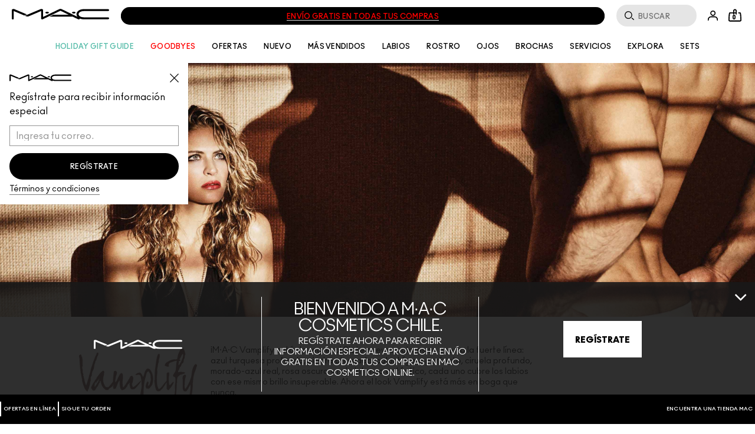

--- FILE ---
content_type: text/html; charset=utf-8
request_url: https://www.maccosmetics.cl/collections-vamplify
body_size: 104210
content:
<!doctype html><html class="no-js" lang="es-CL" dir="ltr"><head><meta http-equiv="X-UA-Compatible" content="IE=edge,chrome=1"><meta name="viewport" content="width=device-width, initial-scale=1" /><link rel="alternate" hreflang="de-at" href="https://www.maccosmetics.at/collections-vamplify" /><link rel="alternate" hreflang="de-de" href="https://www.maccosmetics.de/collections-vamplify" /><link rel="alternate" hreflang="es-cl" href="https://www.maccosmetics.cl/collections-vamplify" /><link rel="alternate" hreflang="es-mx" href="https://www.maccosmetics.com.mx/collections-vamplify" /><link rel="alternate" hreflang="it-it" href="https://www.maccosmetics.it/collections-vamplify" /><link rel="alternate" hreflang="ko-kr" href="https://www.maccosmetics.co.kr/collections-vamplify" /><link rel="alternate" hreflang="pt-br" href="https://www.maccosmetics.com.br/collections-vamplify" /><meta charset="utf-8" /><link rel="preconnect" href="https://js.sentry-cdn.com" crossorigin="anonymous" /><link rel="alternate" media="handheld" href="https://m.maccosmetics.cl/collections-vamplify" /><link rel="alternate" media="only screen and (max-width: 640px)" href="https://m.maccosmetics.cl/collections-vamplify" /><link rel="preload" as="script" href="https://www.maccosmetics.cl/static/43e8e27ec5d5b42403c3215df9e7ae59e09fe217ba0600"/><link rel="preload" href="/_fonts/maccosmetics/Ano/AnoBlack-Regular.woff2" type="font/woff2" as="font" crossorigin="anonymous" fetchpriority="high" /><link rel="preload" href="/_fonts/maccosmetics/Ano/AnoBold-Regular.woff2" type="font/woff2" as="font" crossorigin="anonymous" fetchpriority="high" /><link rel="preload" href="/_fonts/maccosmetics/Ano/AnoRegular-Regular.woff2" type="font/woff2" as="font" crossorigin="anonymous" fetchpriority="high" /><link rel="shortcut icon" href="/sites/maccosmetics/themes/mac_base/favicon.ico" /><link rel="preconnect" href="https://ncsa.sdapi.io" crossorigin="" /><script type="text/javascript" src="https://www.maccosmetics.cl/static/43e8e27ec5d5b42403c3215df9e7ae59e09fe217ba0600"  ></script><script type="application/json" id="page_data">{"consolidated-categories":{"categories":[]},"consolidated-products":{"products":[{"skus":[{"path":"CAT13853PROD37090SKU72343","MISC_FLAG":0,"SKU_REPLACEMENT_2":null,"IMAGE_SMOOSH_V2":"\/media\/export\/cms\/products\/smoosh_v2\/mac_smoosh_MXN022.jpg","AREA_OF_FACE":null,"SKU_IMAGE_1":null,"VTO_FLAG_ONLINE":null,"CUSTOM_FILTER":null,"SKU_BASE_ID":72343,"formattedUnitPrice":"","MEDIUM_IMAGE":["\/media\/export\/cms\/products\/280x320\/mac_sku_MXN022_280x320_0.jpg"],"rs_sku_pc":"MXN022","ILN_LISTING":null,"RELEASE_DATE":null,"EXPIRATION_DATE":null,"worksWith":null,"IMAGE_LARGE":["https:\/\/sdcdn.io\/mac\/cl\/mac_sku_MXN022_1x1_0.png?width=1080\u0026height=1080"],"SKU_MULTISHADED_IMAGE":"\/media\/export\/cms\/products\/smoosh\/mac_smoosh_MXN022.jpg","DISPLAY_ORDER":0,"IMAGE_MEDIUM":["https:\/\/sdcdn.io\/mac\/cl\/mac_sku_MXN022_1x1_0.png?width=320\u0026height=320"],"HEX_IMAGE":null,"SMALL_IMAGE":"\/media\/export\/cms\/products\/124x163\/mac_sku_MXN022_124x163_0.jpg","IMAGE_RESPONSIVE":"https:\/\/sdcdn.io\/mac\/cl\/mac_sku_MXN022_1x1_0.png","IMAGE_COLLECTION":"\/media\/export\/cms\/products\/collection\/mac_collection_MXN022.jpg","WWW_PCODE_6":null,"CUSTOM_PALETTE_SMALL_IMAGE":null,"WWW_PCODE":[],"FINISH":null,"RESTRICT_GROUP":null,"isLimitedRemaining":0,"REFILLABLE":0,"ATTRIBUTE_COLOR_FAMILY":null,"COVERAGE":null,"PRICE":350,"PRODUCT_ID":"PROD37090","SHADENAME":"Sway To The Sound","PRODUCT_CODE":"MXN022","LIFE_OF_PRODUCT":1,"highVelocityQty":-1,"NUMBER_OF_ALT_IMAGES_MEDIUM":null,"FINISH_CHECKBOXES":null,"SKIN_CONCERN_1":null,"COLOR_FAMILY_CHECKBOXES":null,"SKU_REPLACEMENT_1":null,"SHADE_DESCRIPTION":"Soft purple","FINISH_SIMPLE":null,"rs_sku_availability":0,"PRO_FLAG":0,"isOrderable":0,"FLASH_DESC":null,"COVERAGE_FINDER":null,"WWW_PCODE_3":null,"formattedPrice":"$350","PRODUCT_SIZE":"5 ml ","rs_sku_image":"https:\/\/sdcdn.io\/mac\/cl\/mac_sku_MXN022_1x1_0.png","FIBRE":null,"isComingSoon":0,"PRICE2":null,"SKU_ID":"SKU72343","WWW_PCODE_8":null,"USE_WITH":null,"formattedPrice2":"$350","ILN_NUMBER":null,"formattedInstallmentPrice":"","UNDERTONE_FINDER":null,"rs_sku_limited_remaining":0,"PRODUCT_TYPE":null,"PARENT_CAT_ID":"CAT13853","CUSTOM_PALETTE_MEDIUM_IMAGE":null,"PRICE_CHANGE_DATE":null,"NUMBER_OF_ALT_IMAGES_LARGE":null,"HEX_VALUE_STRING":"#9376a7","SKIN_TONE_1":null,"MISC_FLAG_TEXT":null,"isShoppable":0,"DEFAULT_SKU":0,"PRODUCT_FORM":null,"LARGE_IMAGE":["\/media\/export\/cms\/products\/640x600\/mac_sku_MXN022_640x600_0.jpg"],"rs_sku_price":350,"FUTURE_PRICE":null,"MULTI_SHADED_HEX":null,"UNDERTONE":null,"WWW_PCODE_5":null,"SUPPRESS_SEARCH":null,"WWW_PCODE_4":null,"WWW_PCODE_2":null,"INTENSITY":null,"USE":null,"IMAGE_SMALL":"https:\/\/sdcdn.io\/mac\/cl\/mac_sku_MXN022_1x1_0.png?width=163\u0026height=163","WWW_PCODE_7":null,"CUSTOM_PALETTE_LARGE_IMAGE":null,"UPC_CODE":"773602415175","IMAGE_SMOOSH":"\/media\/export\/cms\/products\/smoosh\/mac_smoosh_MXN022.jpg","isPreOrder":0,"SKU_NOTES":null,"INVENTORY_STATUS":5,"WWW_PCODE_1":null,"SKU_MULTISHADED_IMAGE_HOVER":"\/media\/export\/cms\/products\/smoosh\/mac_smoosh_MXN022_1.jpg","DISPLAY_STATUS":0,"formattedTaxedPrice":"$350","VTO_FOUNDATION_ONLINE":null},{"path":"CAT13853PROD37090SKU72342","MISC_FLAG":0,"SKU_REPLACEMENT_2":null,"IMAGE_SMOOSH_V2":"\/media\/export\/cms\/products\/smoosh_v2\/mac_smoosh_MXN020.jpg","AREA_OF_FACE":null,"SKU_IMAGE_1":null,"VTO_FLAG_ONLINE":null,"CUSTOM_FILTER":null,"SKU_BASE_ID":72342,"formattedUnitPrice":"","MEDIUM_IMAGE":["\/media\/export\/cms\/products\/280x320\/mac_sku_MXN020_280x320_0.jpg"],"rs_sku_pc":"MXN020","ILN_LISTING":null,"RELEASE_DATE":null,"EXPIRATION_DATE":null,"worksWith":null,"IMAGE_LARGE":["https:\/\/sdcdn.io\/mac\/cl\/mac_sku_MXN020_1x1_0.png?width=1080\u0026height=1080"],"SKU_MULTISHADED_IMAGE":"\/media\/export\/cms\/products\/smoosh\/mac_smoosh_MXN020.jpg","DISPLAY_ORDER":0,"IMAGE_MEDIUM":["https:\/\/sdcdn.io\/mac\/cl\/mac_sku_MXN020_1x1_0.png?width=320\u0026height=320"],"HEX_IMAGE":null,"SMALL_IMAGE":"\/media\/export\/cms\/products\/124x163\/mac_sku_MXN020_124x163_0.jpg","IMAGE_RESPONSIVE":"https:\/\/sdcdn.io\/mac\/cl\/mac_sku_MXN020_1x1_0.png","IMAGE_COLLECTION":"\/media\/export\/cms\/products\/collection\/mac_collection_MXN020.jpg","WWW_PCODE_6":null,"CUSTOM_PALETTE_SMALL_IMAGE":null,"WWW_PCODE":[],"FINISH":null,"RESTRICT_GROUP":null,"isLimitedRemaining":0,"REFILLABLE":0,"ATTRIBUTE_COLOR_FAMILY":null,"COVERAGE":null,"PRICE":350,"PRODUCT_ID":"PROD37090","SHADENAME":"Absolute Score","PRODUCT_CODE":"MXN020","LIFE_OF_PRODUCT":1,"highVelocityQty":-1,"NUMBER_OF_ALT_IMAGES_MEDIUM":null,"FINISH_CHECKBOXES":null,"SKIN_CONCERN_1":null,"COLOR_FAMILY_CHECKBOXES":null,"SKU_REPLACEMENT_1":null,"SHADE_DESCRIPTION":"Piedra ahumada","FINISH_SIMPLE":null,"rs_sku_availability":0,"PRO_FLAG":0,"isOrderable":0,"FLASH_DESC":null,"COVERAGE_FINDER":null,"WWW_PCODE_3":null,"formattedPrice":"$350","PRODUCT_SIZE":"5 ml","rs_sku_image":"https:\/\/sdcdn.io\/mac\/cl\/mac_sku_MXN020_1x1_0.png","FIBRE":null,"isComingSoon":0,"PRICE2":null,"SKU_ID":"SKU72342","WWW_PCODE_8":null,"USE_WITH":null,"formattedPrice2":"$350","ILN_NUMBER":null,"formattedInstallmentPrice":"","UNDERTONE_FINDER":null,"rs_sku_limited_remaining":0,"PRODUCT_TYPE":null,"PARENT_CAT_ID":"CAT13853","CUSTOM_PALETTE_MEDIUM_IMAGE":null,"PRICE_CHANGE_DATE":null,"NUMBER_OF_ALT_IMAGES_LARGE":null,"HEX_VALUE_STRING":"#8b645f","SKIN_TONE_1":null,"MISC_FLAG_TEXT":null,"isShoppable":0,"DEFAULT_SKU":0,"PRODUCT_FORM":null,"LARGE_IMAGE":["\/media\/export\/cms\/products\/640x600\/mac_sku_MXN020_640x600_0.jpg"],"rs_sku_price":350,"FUTURE_PRICE":null,"MULTI_SHADED_HEX":null,"UNDERTONE":null,"WWW_PCODE_5":null,"SUPPRESS_SEARCH":null,"WWW_PCODE_4":null,"WWW_PCODE_2":null,"INTENSITY":null,"USE":null,"IMAGE_SMALL":"https:\/\/sdcdn.io\/mac\/cl\/mac_sku_MXN020_1x1_0.png?width=163\u0026height=163","WWW_PCODE_7":null,"CUSTOM_PALETTE_LARGE_IMAGE":null,"UPC_CODE":"773602415151","IMAGE_SMOOSH":"\/media\/export\/cms\/products\/smoosh\/mac_smoosh_MXN020.jpg","isPreOrder":0,"SKU_NOTES":null,"INVENTORY_STATUS":5,"WWW_PCODE_1":null,"SKU_MULTISHADED_IMAGE_HOVER":"\/media\/export\/cms\/products\/smoosh\/mac_smoosh_MXN020_1.jpg","DISPLAY_STATUS":0,"formattedTaxedPrice":"$350","VTO_FOUNDATION_ONLINE":null},{"path":"CAT13853PROD37090SKU72341","MISC_FLAG":0,"SKU_REPLACEMENT_2":null,"IMAGE_SMOOSH_V2":"\/media\/export\/cms\/products\/smoosh_v2\/mac_smoosh_MXN026.jpg","AREA_OF_FACE":null,"SKU_IMAGE_1":null,"VTO_FLAG_ONLINE":null,"CUSTOM_FILTER":null,"SKU_BASE_ID":72341,"formattedUnitPrice":"","MEDIUM_IMAGE":["\/media\/export\/cms\/products\/280x320\/mac_sku_MXN026_280x320_0.jpg"],"rs_sku_pc":"MXN026","ILN_LISTING":null,"RELEASE_DATE":null,"EXPIRATION_DATE":null,"worksWith":null,"IMAGE_LARGE":["https:\/\/sdcdn.io\/mac\/cl\/mac_sku_MXN026_1x1_0.png?width=1080\u0026height=1080"],"SKU_MULTISHADED_IMAGE":"\/media\/export\/cms\/products\/smoosh\/mac_smoosh_MXN026.jpg","DISPLAY_ORDER":0,"IMAGE_MEDIUM":["https:\/\/sdcdn.io\/mac\/cl\/mac_sku_MXN026_1x1_0.png?width=320\u0026height=320"],"HEX_IMAGE":null,"SMALL_IMAGE":"\/media\/export\/cms\/products\/124x163\/mac_sku_MXN026_124x163_0.jpg","IMAGE_RESPONSIVE":"https:\/\/sdcdn.io\/mac\/cl\/mac_sku_MXN026_1x1_0.png","IMAGE_COLLECTION":"\/media\/export\/cms\/products\/collection\/mac_collection_MXN026.jpg","WWW_PCODE_6":null,"CUSTOM_PALETTE_SMALL_IMAGE":null,"WWW_PCODE":[],"FINISH":null,"RESTRICT_GROUP":null,"isLimitedRemaining":0,"REFILLABLE":0,"ATTRIBUTE_COLOR_FAMILY":null,"COVERAGE":null,"PRICE":350,"PRODUCT_ID":"PROD37090","SHADENAME":"Fab Tested","PRODUCT_CODE":"MXN026","LIFE_OF_PRODUCT":1,"highVelocityQty":-1,"NUMBER_OF_ALT_IMAGES_MEDIUM":null,"FINISH_CHECKBOXES":null,"SKIN_CONCERN_1":null,"COLOR_FAMILY_CHECKBOXES":null,"SKU_REPLACEMENT_1":null,"SHADE_DESCRIPTION":"Rosa sucio","FINISH_SIMPLE":null,"rs_sku_availability":0,"PRO_FLAG":0,"isOrderable":0,"FLASH_DESC":null,"COVERAGE_FINDER":null,"WWW_PCODE_3":null,"formattedPrice":"$350","PRODUCT_SIZE":"5 ml","rs_sku_image":"https:\/\/sdcdn.io\/mac\/cl\/mac_sku_MXN026_1x1_0.png","FIBRE":null,"isComingSoon":0,"PRICE2":null,"SKU_ID":"SKU72341","WWW_PCODE_8":null,"USE_WITH":null,"formattedPrice2":"$350","ILN_NUMBER":null,"formattedInstallmentPrice":"","UNDERTONE_FINDER":null,"rs_sku_limited_remaining":0,"PRODUCT_TYPE":null,"PARENT_CAT_ID":"CAT13853","CUSTOM_PALETTE_MEDIUM_IMAGE":null,"PRICE_CHANGE_DATE":null,"NUMBER_OF_ALT_IMAGES_LARGE":null,"HEX_VALUE_STRING":"#9f695e","SKIN_TONE_1":null,"MISC_FLAG_TEXT":null,"isShoppable":0,"DEFAULT_SKU":0,"PRODUCT_FORM":null,"LARGE_IMAGE":["\/media\/export\/cms\/products\/640x600\/mac_sku_MXN026_640x600_0.jpg"],"rs_sku_price":350,"FUTURE_PRICE":null,"MULTI_SHADED_HEX":null,"UNDERTONE":null,"WWW_PCODE_5":null,"SUPPRESS_SEARCH":null,"WWW_PCODE_4":null,"WWW_PCODE_2":null,"INTENSITY":null,"USE":null,"IMAGE_SMALL":"https:\/\/sdcdn.io\/mac\/cl\/mac_sku_MXN026_1x1_0.png?width=163\u0026height=163","WWW_PCODE_7":null,"CUSTOM_PALETTE_LARGE_IMAGE":null,"UPC_CODE":"773602415212","IMAGE_SMOOSH":"\/media\/export\/cms\/products\/smoosh\/mac_smoosh_MXN026.jpg","isPreOrder":0,"SKU_NOTES":null,"INVENTORY_STATUS":5,"WWW_PCODE_1":null,"SKU_MULTISHADED_IMAGE_HOVER":"\/media\/export\/cms\/products\/smoosh\/mac_smoosh_MXN026_1.jpg","DISPLAY_STATUS":0,"formattedTaxedPrice":"$350","VTO_FOUNDATION_ONLINE":null},{"path":"CAT13853PROD37090SKU72345","MISC_FLAG":0,"SKU_REPLACEMENT_2":null,"IMAGE_SMOOSH_V2":"\/media\/export\/cms\/products\/smoosh_v2\/mac_smoosh_MXN024.jpg","AREA_OF_FACE":null,"SKU_IMAGE_1":null,"VTO_FLAG_ONLINE":null,"CUSTOM_FILTER":null,"SKU_BASE_ID":72345,"formattedUnitPrice":"","MEDIUM_IMAGE":["\/media\/export\/cms\/products\/280x320\/mac_sku_MXN024_280x320_0.jpg"],"rs_sku_pc":"MXN024","ILN_LISTING":null,"RELEASE_DATE":null,"EXPIRATION_DATE":null,"worksWith":null,"IMAGE_LARGE":["https:\/\/sdcdn.io\/mac\/cl\/mac_sku_MXN024_1x1_0.png?width=1080\u0026height=1080"],"SKU_MULTISHADED_IMAGE":"\/media\/export\/cms\/products\/smoosh\/mac_smoosh_MXN024.jpg","DISPLAY_ORDER":0,"IMAGE_MEDIUM":["https:\/\/sdcdn.io\/mac\/cl\/mac_sku_MXN024_1x1_0.png?width=320\u0026height=320"],"HEX_IMAGE":null,"SMALL_IMAGE":"\/media\/export\/cms\/products\/124x163\/mac_sku_MXN024_124x163_0.jpg","IMAGE_RESPONSIVE":"https:\/\/sdcdn.io\/mac\/cl\/mac_sku_MXN024_1x1_0.png","IMAGE_COLLECTION":"\/media\/export\/cms\/products\/collection\/mac_collection_MXN024.jpg","WWW_PCODE_6":null,"CUSTOM_PALETTE_SMALL_IMAGE":null,"WWW_PCODE":[],"FINISH":null,"RESTRICT_GROUP":null,"isLimitedRemaining":0,"REFILLABLE":0,"ATTRIBUTE_COLOR_FAMILY":null,"COVERAGE":null,"PRICE":350,"PRODUCT_ID":"PROD37090","SHADENAME":"Smart Aleck","PRODUCT_CODE":"MXN024","LIFE_OF_PRODUCT":1,"highVelocityQty":-1,"NUMBER_OF_ALT_IMAGES_MEDIUM":null,"FINISH_CHECKBOXES":null,"SKIN_CONCERN_1":null,"COLOR_FAMILY_CHECKBOXES":null,"SKU_REPLACEMENT_1":null,"SHADE_DESCRIPTION":"Rojo intenso","FINISH_SIMPLE":null,"rs_sku_availability":0,"PRO_FLAG":0,"isOrderable":0,"FLASH_DESC":null,"COVERAGE_FINDER":null,"WWW_PCODE_3":null,"formattedPrice":"$350","PRODUCT_SIZE":"5 ml ","rs_sku_image":"https:\/\/sdcdn.io\/mac\/cl\/mac_sku_MXN024_1x1_0.png","FIBRE":null,"isComingSoon":0,"PRICE2":null,"SKU_ID":"SKU72345","WWW_PCODE_8":null,"USE_WITH":null,"formattedPrice2":"$350","ILN_NUMBER":null,"formattedInstallmentPrice":"","UNDERTONE_FINDER":null,"rs_sku_limited_remaining":0,"PRODUCT_TYPE":null,"PARENT_CAT_ID":"CAT13853","CUSTOM_PALETTE_MEDIUM_IMAGE":null,"PRICE_CHANGE_DATE":null,"NUMBER_OF_ALT_IMAGES_LARGE":null,"HEX_VALUE_STRING":"#f10920","SKIN_TONE_1":null,"MISC_FLAG_TEXT":null,"isShoppable":0,"DEFAULT_SKU":0,"PRODUCT_FORM":null,"LARGE_IMAGE":["\/media\/export\/cms\/products\/640x600\/mac_sku_MXN024_640x600_0.jpg"],"rs_sku_price":350,"FUTURE_PRICE":null,"MULTI_SHADED_HEX":null,"UNDERTONE":null,"WWW_PCODE_5":null,"SUPPRESS_SEARCH":null,"WWW_PCODE_4":null,"WWW_PCODE_2":null,"INTENSITY":null,"USE":null,"IMAGE_SMALL":"https:\/\/sdcdn.io\/mac\/cl\/mac_sku_MXN024_1x1_0.png?width=163\u0026height=163","WWW_PCODE_7":null,"CUSTOM_PALETTE_LARGE_IMAGE":null,"UPC_CODE":"773602415199","IMAGE_SMOOSH":"\/media\/export\/cms\/products\/smoosh\/mac_smoosh_MXN024.jpg","isPreOrder":0,"SKU_NOTES":null,"INVENTORY_STATUS":5,"WWW_PCODE_1":null,"SKU_MULTISHADED_IMAGE_HOVER":"\/media\/export\/cms\/products\/smoosh\/mac_smoosh_MXN024_1.jpg","DISPLAY_STATUS":0,"formattedTaxedPrice":"$350","VTO_FOUNDATION_ONLINE":null},{"path":"CAT13853PROD37090SKU72347","MISC_FLAG":0,"SKU_REPLACEMENT_2":null,"IMAGE_SMOOSH_V2":"\/media\/export\/cms\/products\/smoosh_v2\/mac_smoosh_MXN037.jpg","AREA_OF_FACE":null,"SKU_IMAGE_1":null,"VTO_FLAG_ONLINE":null,"CUSTOM_FILTER":null,"SKU_BASE_ID":72347,"formattedUnitPrice":"","MEDIUM_IMAGE":["\/media\/export\/cms\/products\/280x320\/mac_sku_MXN037_280x320_0.jpg"],"rs_sku_pc":"MXN037","ILN_LISTING":null,"RELEASE_DATE":null,"EXPIRATION_DATE":null,"worksWith":null,"IMAGE_LARGE":["https:\/\/sdcdn.io\/mac\/cl\/mac_sku_MXN037_1x1_0.png?width=1080\u0026height=1080","https:\/\/sdcdn.io\/mac\/cl\/mac_sku_MXN037_1x1_1.png?width=1080\u0026height=1080"],"SKU_MULTISHADED_IMAGE":"\/media\/export\/cms\/products\/smoosh\/mac_smoosh_MXN037.jpg","DISPLAY_ORDER":0,"IMAGE_MEDIUM":["https:\/\/sdcdn.io\/mac\/cl\/mac_sku_MXN037_1x1_0.png?width=320\u0026height=320"],"HEX_IMAGE":null,"SMALL_IMAGE":"\/media\/export\/cms\/products\/124x163\/mac_sku_MXN037_124x163_0.jpg","IMAGE_RESPONSIVE":"https:\/\/sdcdn.io\/mac\/cl\/mac_sku_MXN037_1x1_0.png","IMAGE_COLLECTION":"\/media\/export\/cms\/products\/collection\/mac_collection_MXN037.jpg","WWW_PCODE_6":null,"CUSTOM_PALETTE_SMALL_IMAGE":null,"WWW_PCODE":[],"FINISH":null,"RESTRICT_GROUP":null,"isLimitedRemaining":0,"REFILLABLE":0,"ATTRIBUTE_COLOR_FAMILY":null,"COVERAGE":null,"PRICE":350,"PRODUCT_ID":"PROD37090","SHADENAME":"Saucy Miss","PRODUCT_CODE":"MXN037","LIFE_OF_PRODUCT":1,"highVelocityQty":-1,"NUMBER_OF_ALT_IMAGES_MEDIUM":null,"FINISH_CHECKBOXES":null,"SKIN_CONCERN_1":null,"COLOR_FAMILY_CHECKBOXES":null,"SKU_REPLACEMENT_1":null,"SHADE_DESCRIPTION":"Azul","FINISH_SIMPLE":null,"rs_sku_availability":0,"PRO_FLAG":0,"isOrderable":0,"FLASH_DESC":null,"COVERAGE_FINDER":null,"WWW_PCODE_3":null,"formattedPrice":"$350","PRODUCT_SIZE":"5 ml","rs_sku_image":"https:\/\/sdcdn.io\/mac\/cl\/mac_sku_MXN037_1x1_0.png","FIBRE":null,"isComingSoon":0,"PRICE2":null,"SKU_ID":"SKU72347","WWW_PCODE_8":null,"USE_WITH":null,"formattedPrice2":"$350","ILN_NUMBER":null,"formattedInstallmentPrice":"","UNDERTONE_FINDER":null,"rs_sku_limited_remaining":0,"PRODUCT_TYPE":null,"PARENT_CAT_ID":"CAT13853","CUSTOM_PALETTE_MEDIUM_IMAGE":null,"PRICE_CHANGE_DATE":null,"NUMBER_OF_ALT_IMAGES_LARGE":1,"HEX_VALUE_STRING":"#5b4db2","SKIN_TONE_1":null,"MISC_FLAG_TEXT":null,"isShoppable":0,"DEFAULT_SKU":0,"PRODUCT_FORM":null,"LARGE_IMAGE":["\/media\/export\/cms\/products\/640x600\/mac_sku_MXN037_640x600_0.jpg"],"rs_sku_price":350,"FUTURE_PRICE":null,"MULTI_SHADED_HEX":null,"UNDERTONE":null,"WWW_PCODE_5":null,"SUPPRESS_SEARCH":null,"WWW_PCODE_4":null,"WWW_PCODE_2":null,"INTENSITY":null,"USE":null,"IMAGE_SMALL":"https:\/\/sdcdn.io\/mac\/cl\/mac_sku_MXN037_1x1_0.png?width=163\u0026height=163","WWW_PCODE_7":null,"CUSTOM_PALETTE_LARGE_IMAGE":null,"UPC_CODE":"773602429165","IMAGE_SMOOSH":"\/media\/export\/cms\/products\/smoosh\/mac_smoosh_MXN037.jpg","isPreOrder":0,"SKU_NOTES":null,"INVENTORY_STATUS":5,"WWW_PCODE_1":null,"SKU_MULTISHADED_IMAGE_HOVER":"\/media\/export\/cms\/products\/smoosh\/mac_smoosh_MXN037_1.jpg","DISPLAY_STATUS":0,"formattedTaxedPrice":"$350","VTO_FOUNDATION_ONLINE":null},{"path":"CAT13853PROD37090SKU72344","MISC_FLAG":0,"SKU_REPLACEMENT_2":null,"IMAGE_SMOOSH_V2":"\/media\/export\/cms\/products\/smoosh_v2\/mac_smoosh_MXN023.jpg","AREA_OF_FACE":null,"SKU_IMAGE_1":null,"VTO_FLAG_ONLINE":null,"CUSTOM_FILTER":null,"SKU_BASE_ID":72344,"formattedUnitPrice":"","MEDIUM_IMAGE":["\/media\/export\/cms\/products\/280x320\/mac_sku_MXN023_280x320_0.jpg"],"rs_sku_pc":"MXN023","ILN_LISTING":null,"RELEASE_DATE":null,"EXPIRATION_DATE":null,"worksWith":null,"IMAGE_LARGE":["https:\/\/sdcdn.io\/mac\/cl\/mac_sku_MXN023_1x1_0.png?width=1080\u0026height=1080"],"SKU_MULTISHADED_IMAGE":"\/media\/export\/cms\/products\/smoosh\/mac_smoosh_MXN023.jpg","DISPLAY_ORDER":0,"IMAGE_MEDIUM":["https:\/\/sdcdn.io\/mac\/cl\/mac_sku_MXN023_1x1_0.png?width=320\u0026height=320"],"HEX_IMAGE":null,"SMALL_IMAGE":"\/media\/export\/cms\/products\/124x163\/mac_sku_MXN023_124x163_0.jpg","IMAGE_RESPONSIVE":"https:\/\/sdcdn.io\/mac\/cl\/mac_sku_MXN023_1x1_0.png","IMAGE_COLLECTION":"\/media\/export\/cms\/products\/collection\/mac_collection_MXN023.jpg","WWW_PCODE_6":null,"CUSTOM_PALETTE_SMALL_IMAGE":null,"WWW_PCODE":[],"FINISH":null,"RESTRICT_GROUP":null,"isLimitedRemaining":0,"REFILLABLE":0,"ATTRIBUTE_COLOR_FAMILY":null,"COVERAGE":null,"PRICE":350,"PRODUCT_ID":"PROD37090","SHADENAME":"Acting On Impulse","PRODUCT_CODE":"MXN023","LIFE_OF_PRODUCT":1,"highVelocityQty":-1,"NUMBER_OF_ALT_IMAGES_MEDIUM":null,"FINISH_CHECKBOXES":null,"SKIN_CONCERN_1":null,"COLOR_FAMILY_CHECKBOXES":null,"SKU_REPLACEMENT_1":null,"SHADE_DESCRIPTION":"Azul turquesa profundo","FINISH_SIMPLE":null,"rs_sku_availability":0,"PRO_FLAG":0,"isOrderable":0,"FLASH_DESC":null,"COVERAGE_FINDER":null,"WWW_PCODE_3":null,"formattedPrice":"$350","PRODUCT_SIZE":"5 ml ","rs_sku_image":"https:\/\/sdcdn.io\/mac\/cl\/mac_sku_MXN023_1x1_0.png","FIBRE":null,"isComingSoon":0,"PRICE2":null,"SKU_ID":"SKU72344","WWW_PCODE_8":null,"USE_WITH":null,"formattedPrice2":"$350","ILN_NUMBER":null,"formattedInstallmentPrice":"","UNDERTONE_FINDER":null,"rs_sku_limited_remaining":0,"PRODUCT_TYPE":null,"PARENT_CAT_ID":"CAT13853","CUSTOM_PALETTE_MEDIUM_IMAGE":null,"PRICE_CHANGE_DATE":null,"NUMBER_OF_ALT_IMAGES_LARGE":null,"HEX_VALUE_STRING":"#2a4b60","SKIN_TONE_1":null,"MISC_FLAG_TEXT":null,"isShoppable":0,"DEFAULT_SKU":0,"PRODUCT_FORM":null,"LARGE_IMAGE":["\/media\/export\/cms\/products\/640x600\/mac_sku_MXN023_640x600_0.jpg"],"rs_sku_price":350,"FUTURE_PRICE":null,"MULTI_SHADED_HEX":null,"UNDERTONE":null,"WWW_PCODE_5":null,"SUPPRESS_SEARCH":null,"WWW_PCODE_4":null,"WWW_PCODE_2":null,"INTENSITY":null,"USE":null,"IMAGE_SMALL":"https:\/\/sdcdn.io\/mac\/cl\/mac_sku_MXN023_1x1_0.png?width=163\u0026height=163","WWW_PCODE_7":null,"CUSTOM_PALETTE_LARGE_IMAGE":null,"UPC_CODE":"773602415182","IMAGE_SMOOSH":"\/media\/export\/cms\/products\/smoosh\/mac_smoosh_MXN023.jpg","isPreOrder":0,"SKU_NOTES":null,"INVENTORY_STATUS":5,"WWW_PCODE_1":null,"SKU_MULTISHADED_IMAGE_HOVER":"\/media\/export\/cms\/products\/smoosh\/mac_smoosh_MXN023_1.jpg","DISPLAY_STATUS":0,"formattedTaxedPrice":"$350","VTO_FOUNDATION_ONLINE":null},{"path":"CAT13853PROD37090SKU72346","MISC_FLAG":0,"SKU_REPLACEMENT_2":null,"IMAGE_SMOOSH_V2":"\/media\/export\/cms\/products\/smoosh_v2\/mac_smoosh_MXN025.jpg","AREA_OF_FACE":null,"SKU_IMAGE_1":null,"VTO_FLAG_ONLINE":null,"CUSTOM_FILTER":null,"SKU_BASE_ID":72346,"formattedUnitPrice":"","MEDIUM_IMAGE":["\/media\/export\/cms\/products\/280x320\/mac_sku_MXN025_280x320_0.jpg"],"rs_sku_pc":"MXN025","ILN_LISTING":null,"RELEASE_DATE":null,"EXPIRATION_DATE":null,"worksWith":null,"IMAGE_LARGE":["https:\/\/sdcdn.io\/mac\/cl\/mac_sku_MXN025_1x1_0.png?width=1080\u0026height=1080"],"SKU_MULTISHADED_IMAGE":"\/media\/export\/cms\/products\/smoosh\/mac_smoosh_MXN025.jpg","DISPLAY_ORDER":0,"IMAGE_MEDIUM":["https:\/\/sdcdn.io\/mac\/cl\/mac_sku_MXN025_1x1_0.png?width=320\u0026height=320"],"HEX_IMAGE":null,"SMALL_IMAGE":"\/media\/export\/cms\/products\/124x163\/mac_sku_MXN025_124x163_0.jpg","IMAGE_RESPONSIVE":"https:\/\/sdcdn.io\/mac\/cl\/mac_sku_MXN025_1x1_0.png","IMAGE_COLLECTION":"\/media\/export\/cms\/products\/collection\/mac_collection_MXN025.jpg","WWW_PCODE_6":null,"CUSTOM_PALETTE_SMALL_IMAGE":null,"WWW_PCODE":[],"FINISH":null,"RESTRICT_GROUP":null,"isLimitedRemaining":0,"REFILLABLE":0,"ATTRIBUTE_COLOR_FAMILY":null,"COVERAGE":null,"PRICE":350,"PRODUCT_ID":"PROD37090","SHADENAME":"With Gusto","PRODUCT_CODE":"MXN025","LIFE_OF_PRODUCT":1,"highVelocityQty":-1,"NUMBER_OF_ALT_IMAGES_MEDIUM":null,"FINISH_CHECKBOXES":null,"SKIN_CONCERN_1":null,"COLOR_FAMILY_CHECKBOXES":null,"SKU_REPLACEMENT_1":null,"SHADE_DESCRIPTION":"Ciruela profundo","FINISH_SIMPLE":null,"rs_sku_availability":0,"PRO_FLAG":0,"isOrderable":0,"FLASH_DESC":null,"COVERAGE_FINDER":null,"WWW_PCODE_3":null,"formattedPrice":"$350","PRODUCT_SIZE":"5 ml ","rs_sku_image":"https:\/\/sdcdn.io\/mac\/cl\/mac_sku_MXN025_1x1_0.png","FIBRE":null,"isComingSoon":0,"PRICE2":null,"SKU_ID":"SKU72346","WWW_PCODE_8":null,"USE_WITH":null,"formattedPrice2":"$350","ILN_NUMBER":null,"formattedInstallmentPrice":"","UNDERTONE_FINDER":null,"rs_sku_limited_remaining":0,"PRODUCT_TYPE":null,"PARENT_CAT_ID":"CAT13853","CUSTOM_PALETTE_MEDIUM_IMAGE":null,"PRICE_CHANGE_DATE":null,"NUMBER_OF_ALT_IMAGES_LARGE":null,"HEX_VALUE_STRING":"#462436","SKIN_TONE_1":null,"MISC_FLAG_TEXT":null,"isShoppable":0,"DEFAULT_SKU":0,"PRODUCT_FORM":null,"LARGE_IMAGE":["\/media\/export\/cms\/products\/640x600\/mac_sku_MXN025_640x600_0.jpg"],"rs_sku_price":350,"FUTURE_PRICE":null,"MULTI_SHADED_HEX":null,"UNDERTONE":null,"WWW_PCODE_5":null,"SUPPRESS_SEARCH":null,"WWW_PCODE_4":null,"WWW_PCODE_2":null,"INTENSITY":null,"USE":null,"IMAGE_SMALL":"https:\/\/sdcdn.io\/mac\/cl\/mac_sku_MXN025_1x1_0.png?width=163\u0026height=163","WWW_PCODE_7":null,"CUSTOM_PALETTE_LARGE_IMAGE":null,"UPC_CODE":"773602415205","IMAGE_SMOOSH":"\/media\/export\/cms\/products\/smoosh\/mac_smoosh_MXN025.jpg","isPreOrder":0,"SKU_NOTES":null,"INVENTORY_STATUS":5,"WWW_PCODE_1":null,"SKU_MULTISHADED_IMAGE_HOVER":"\/media\/export\/cms\/products\/smoosh\/mac_smoosh_MXN025_1.jpg","DISPLAY_STATUS":0,"formattedTaxedPrice":"$350","VTO_FOUNDATION_ONLINE":null},{"path":"CAT13853PROD37090SKU65000","MISC_FLAG":0,"SKU_REPLACEMENT_2":null,"IMAGE_SMOOSH_V2":"\/media\/export\/cms\/products\/smoosh_v2\/mac_smoosh_MXN002.jpg","AREA_OF_FACE":null,"SKU_IMAGE_1":null,"VTO_FLAG_ONLINE":null,"CUSTOM_FILTER":null,"SKU_BASE_ID":65000,"formattedUnitPrice":"","MEDIUM_IMAGE":["\/media\/export\/cms\/products\/280x320\/mac_sku_MXN002_280x320_0.jpg"],"rs_sku_pc":"MXN002","ILN_LISTING":null,"RELEASE_DATE":null,"EXPIRATION_DATE":null,"worksWith":null,"IMAGE_LARGE":["https:\/\/sdcdn.io\/mac\/cl\/mac_sku_MXN002_1x1_0.png?width=1080\u0026height=1080","https:\/\/sdcdn.io\/mac\/cl\/mac_sku_MXN002_1x1_1.png?width=1080\u0026height=1080"],"SKU_MULTISHADED_IMAGE":"\/media\/export\/cms\/products\/smoosh\/mac_smoosh_MXN002.jpg","DISPLAY_ORDER":0,"IMAGE_MEDIUM":["https:\/\/sdcdn.io\/mac\/cl\/mac_sku_MXN002_1x1_0.png?width=320\u0026height=320"],"HEX_IMAGE":null,"SMALL_IMAGE":"\/media\/export\/cms\/products\/124x163\/mac_sku_MXN002_124x163_0.jpg","IMAGE_RESPONSIVE":"https:\/\/sdcdn.io\/mac\/cl\/mac_sku_MXN002_1x1_0.png","IMAGE_COLLECTION":"\/media\/export\/cms\/products\/collection\/mac_collection_MXN002.jpg","WWW_PCODE_6":null,"CUSTOM_PALETTE_SMALL_IMAGE":null,"WWW_PCODE":[],"FINISH":null,"RESTRICT_GROUP":null,"isLimitedRemaining":0,"REFILLABLE":0,"ATTRIBUTE_COLOR_FAMILY":null,"COVERAGE":null,"PRICE":350,"PRODUCT_ID":"PROD37090","SHADENAME":"She-Rebel","PRODUCT_CODE":"MXN002","LIFE_OF_PRODUCT":1,"highVelocityQty":-1,"NUMBER_OF_ALT_IMAGES_MEDIUM":null,"FINISH_CHECKBOXES":null,"SKIN_CONCERN_1":null,"COLOR_FAMILY_CHECKBOXES":null,"SKU_REPLACEMENT_1":null,"SHADE_DESCRIPTION":"P\u00farpura azulado oscuro","FINISH_SIMPLE":null,"rs_sku_availability":0,"PRO_FLAG":0,"isOrderable":0,"FLASH_DESC":null,"COVERAGE_FINDER":null,"WWW_PCODE_3":null,"formattedPrice":"$350","PRODUCT_SIZE":"5 ml","rs_sku_image":"https:\/\/sdcdn.io\/mac\/cl\/mac_sku_MXN002_1x1_0.png","FIBRE":null,"isComingSoon":0,"PRICE2":null,"SKU_ID":"SKU65000","WWW_PCODE_8":null,"USE_WITH":null,"formattedPrice2":"$350","ILN_NUMBER":null,"formattedInstallmentPrice":"","UNDERTONE_FINDER":null,"rs_sku_limited_remaining":0,"PRODUCT_TYPE":null,"PARENT_CAT_ID":"CAT13853","CUSTOM_PALETTE_MEDIUM_IMAGE":null,"PRICE_CHANGE_DATE":null,"NUMBER_OF_ALT_IMAGES_LARGE":1,"HEX_VALUE_STRING":"#412d74","SKIN_TONE_1":null,"MISC_FLAG_TEXT":null,"isShoppable":0,"DEFAULT_SKU":0,"PRODUCT_FORM":null,"LARGE_IMAGE":["\/media\/export\/cms\/products\/640x600\/mac_sku_MXN002_640x600_0.jpg"],"rs_sku_price":350,"FUTURE_PRICE":null,"MULTI_SHADED_HEX":null,"UNDERTONE":null,"WWW_PCODE_5":null,"SUPPRESS_SEARCH":null,"WWW_PCODE_4":null,"WWW_PCODE_2":null,"INTENSITY":null,"USE":null,"IMAGE_SMALL":"https:\/\/sdcdn.io\/mac\/cl\/mac_sku_MXN002_1x1_0.png?width=163\u0026height=163","WWW_PCODE_7":null,"CUSTOM_PALETTE_LARGE_IMAGE":null,"UPC_CODE":"773602371785","IMAGE_SMOOSH":"\/media\/export\/cms\/products\/smoosh\/mac_smoosh_MXN002.jpg","isPreOrder":0,"SKU_NOTES":null,"INVENTORY_STATUS":5,"WWW_PCODE_1":null,"SKU_MULTISHADED_IMAGE_HOVER":"\/media\/export\/cms\/products\/smoosh\/mac_smoosh_MXN002_1.jpg","DISPLAY_STATUS":0,"formattedTaxedPrice":"$350","VTO_FOUNDATION_ONLINE":null},{"path":"CAT13853PROD37090SKU65005","MISC_FLAG":0,"SKU_REPLACEMENT_2":null,"IMAGE_SMOOSH_V2":"\/media\/export\/cms\/products\/smoosh_v2\/mac_smoosh_MXN004.jpg","AREA_OF_FACE":null,"SKU_IMAGE_1":null,"VTO_FLAG_ONLINE":null,"CUSTOM_FILTER":null,"SKU_BASE_ID":65005,"formattedUnitPrice":"","MEDIUM_IMAGE":["\/media\/export\/cms\/products\/280x320\/mac_sku_MXN004_280x320_0.jpg"],"rs_sku_pc":"MXN004","ILN_LISTING":null,"RELEASE_DATE":null,"EXPIRATION_DATE":null,"worksWith":null,"IMAGE_LARGE":["https:\/\/sdcdn.io\/mac\/cl\/mac_sku_MXN004_1x1_0.png?width=1080\u0026height=1080","https:\/\/sdcdn.io\/mac\/cl\/mac_sku_MXN004_1x1_1.png?width=1080\u0026height=1080"],"SKU_MULTISHADED_IMAGE":"\/media\/export\/cms\/products\/smoosh\/mac_smoosh_MXN004.jpg","DISPLAY_ORDER":0,"IMAGE_MEDIUM":["https:\/\/sdcdn.io\/mac\/cl\/mac_sku_MXN004_1x1_0.png?width=320\u0026height=320"],"HEX_IMAGE":null,"SMALL_IMAGE":"\/media\/export\/cms\/products\/124x163\/mac_sku_MXN004_124x163_0.jpg","IMAGE_RESPONSIVE":"https:\/\/sdcdn.io\/mac\/cl\/mac_sku_MXN004_1x1_0.png","IMAGE_COLLECTION":"\/media\/export\/cms\/products\/collection\/mac_collection_MXN004.jpg","WWW_PCODE_6":null,"CUSTOM_PALETTE_SMALL_IMAGE":null,"WWW_PCODE":[],"FINISH":null,"RESTRICT_GROUP":null,"isLimitedRemaining":0,"REFILLABLE":0,"ATTRIBUTE_COLOR_FAMILY":null,"COVERAGE":null,"PRICE":350,"PRODUCT_ID":"PROD37090","SHADENAME":"Peer Pressure","PRODUCT_CODE":"MXN004","LIFE_OF_PRODUCT":1,"highVelocityQty":-1,"NUMBER_OF_ALT_IMAGES_MEDIUM":null,"FINISH_CHECKBOXES":null,"SKIN_CONCERN_1":null,"COLOR_FAMILY_CHECKBOXES":null,"SKU_REPLACEMENT_1":null,"SHADE_DESCRIPTION":"Rojo borgo\u00f1a intenso","FINISH_SIMPLE":null,"rs_sku_availability":0,"PRO_FLAG":0,"isOrderable":0,"FLASH_DESC":null,"COVERAGE_FINDER":null,"WWW_PCODE_3":null,"formattedPrice":"$350","PRODUCT_SIZE":"5 ml","rs_sku_image":"https:\/\/sdcdn.io\/mac\/cl\/mac_sku_MXN004_1x1_0.png","FIBRE":null,"isComingSoon":0,"PRICE2":null,"SKU_ID":"SKU65005","WWW_PCODE_8":null,"USE_WITH":null,"formattedPrice2":"$350","ILN_NUMBER":null,"formattedInstallmentPrice":"","UNDERTONE_FINDER":null,"rs_sku_limited_remaining":0,"PRODUCT_TYPE":null,"PARENT_CAT_ID":"CAT13853","CUSTOM_PALETTE_MEDIUM_IMAGE":null,"PRICE_CHANGE_DATE":null,"NUMBER_OF_ALT_IMAGES_LARGE":1,"HEX_VALUE_STRING":"#8b272f","SKIN_TONE_1":null,"MISC_FLAG_TEXT":null,"isShoppable":0,"DEFAULT_SKU":0,"PRODUCT_FORM":null,"LARGE_IMAGE":["\/media\/export\/cms\/products\/640x600\/mac_sku_MXN004_640x600_0.jpg"],"rs_sku_price":350,"FUTURE_PRICE":null,"MULTI_SHADED_HEX":null,"UNDERTONE":null,"WWW_PCODE_5":null,"SUPPRESS_SEARCH":null,"WWW_PCODE_4":null,"WWW_PCODE_2":null,"INTENSITY":null,"USE":null,"IMAGE_SMALL":"https:\/\/sdcdn.io\/mac\/cl\/mac_sku_MXN004_1x1_0.png?width=163\u0026height=163","WWW_PCODE_7":null,"CUSTOM_PALETTE_LARGE_IMAGE":null,"UPC_CODE":"773602371808","IMAGE_SMOOSH":"\/media\/export\/cms\/products\/smoosh\/mac_smoosh_MXN004.jpg","isPreOrder":0,"SKU_NOTES":null,"INVENTORY_STATUS":5,"WWW_PCODE_1":null,"SKU_MULTISHADED_IMAGE_HOVER":"\/media\/export\/cms\/products\/smoosh\/mac_smoosh_MXN004_1.jpg","DISPLAY_STATUS":0,"formattedTaxedPrice":"$350","VTO_FOUNDATION_ONLINE":null},{"path":"CAT13853PROD37090SKU65007","MISC_FLAG":0,"SKU_REPLACEMENT_2":null,"IMAGE_SMOOSH_V2":"\/media\/export\/cms\/products\/smoosh_v2\/mac_smoosh_MXN005.jpg","AREA_OF_FACE":null,"SKU_IMAGE_1":null,"VTO_FLAG_ONLINE":null,"CUSTOM_FILTER":null,"SKU_BASE_ID":65007,"formattedUnitPrice":"","MEDIUM_IMAGE":["\/media\/export\/cms\/products\/280x320\/mac_sku_MXN005_280x320_0.jpg"],"rs_sku_pc":"MXN005","ILN_LISTING":null,"RELEASE_DATE":null,"EXPIRATION_DATE":null,"worksWith":null,"IMAGE_LARGE":["https:\/\/sdcdn.io\/mac\/cl\/mac_sku_MXN005_1x1_0.png?width=1080\u0026height=1080","https:\/\/sdcdn.io\/mac\/cl\/mac_sku_MXN005_1x1_1.png?width=1080\u0026height=1080"],"SKU_MULTISHADED_IMAGE":"\/media\/export\/cms\/products\/smoosh\/mac_smoosh_MXN005.jpg","DISPLAY_ORDER":0,"IMAGE_MEDIUM":["https:\/\/sdcdn.io\/mac\/cl\/mac_sku_MXN005_1x1_0.png?width=320\u0026height=320"],"HEX_IMAGE":null,"SMALL_IMAGE":"\/media\/export\/cms\/products\/124x163\/mac_sku_MXN005_124x163_0.jpg","IMAGE_RESPONSIVE":"https:\/\/sdcdn.io\/mac\/cl\/mac_sku_MXN005_1x1_0.png","IMAGE_COLLECTION":"\/media\/export\/cms\/products\/collection\/mac_collection_MXN005.jpg","WWW_PCODE_6":null,"CUSTOM_PALETTE_SMALL_IMAGE":null,"WWW_PCODE":[],"FINISH":null,"RESTRICT_GROUP":null,"isLimitedRemaining":0,"REFILLABLE":0,"ATTRIBUTE_COLOR_FAMILY":null,"COVERAGE":null,"PRICE":350,"PRODUCT_ID":"PROD37090","SHADENAME":"Anything But Demure","PRODUCT_CODE":"MXN005","LIFE_OF_PRODUCT":1,"highVelocityQty":-1,"NUMBER_OF_ALT_IMAGES_MEDIUM":null,"FINISH_CHECKBOXES":null,"SKIN_CONCERN_1":null,"COLOR_FAMILY_CHECKBOXES":null,"SKU_REPLACEMENT_1":null,"SHADE_DESCRIPTION":"Nude malva","FINISH_SIMPLE":null,"rs_sku_availability":0,"PRO_FLAG":0,"isOrderable":0,"FLASH_DESC":null,"COVERAGE_FINDER":null,"WWW_PCODE_3":null,"formattedPrice":"$350","PRODUCT_SIZE":"5 ml","rs_sku_image":"https:\/\/sdcdn.io\/mac\/cl\/mac_sku_MXN005_1x1_0.png","FIBRE":null,"isComingSoon":0,"PRICE2":null,"SKU_ID":"SKU65007","WWW_PCODE_8":null,"USE_WITH":null,"formattedPrice2":"$350","ILN_NUMBER":null,"formattedInstallmentPrice":"","UNDERTONE_FINDER":null,"rs_sku_limited_remaining":0,"PRODUCT_TYPE":null,"PARENT_CAT_ID":"CAT13853","CUSTOM_PALETTE_MEDIUM_IMAGE":null,"PRICE_CHANGE_DATE":null,"NUMBER_OF_ALT_IMAGES_LARGE":1,"HEX_VALUE_STRING":"#c08d8a","SKIN_TONE_1":null,"MISC_FLAG_TEXT":null,"isShoppable":0,"DEFAULT_SKU":0,"PRODUCT_FORM":null,"LARGE_IMAGE":["\/media\/export\/cms\/products\/640x600\/mac_sku_MXN005_640x600_0.jpg"],"rs_sku_price":350,"FUTURE_PRICE":null,"MULTI_SHADED_HEX":null,"UNDERTONE":null,"WWW_PCODE_5":null,"SUPPRESS_SEARCH":null,"WWW_PCODE_4":null,"WWW_PCODE_2":null,"INTENSITY":null,"USE":null,"IMAGE_SMALL":"https:\/\/sdcdn.io\/mac\/cl\/mac_sku_MXN005_1x1_0.png?width=163\u0026height=163","WWW_PCODE_7":null,"CUSTOM_PALETTE_LARGE_IMAGE":null,"UPC_CODE":"773602371815","IMAGE_SMOOSH":"\/media\/export\/cms\/products\/smoosh\/mac_smoosh_MXN005.jpg","isPreOrder":0,"SKU_NOTES":null,"INVENTORY_STATUS":5,"WWW_PCODE_1":null,"SKU_MULTISHADED_IMAGE_HOVER":"\/media\/export\/cms\/products\/smoosh\/mac_smoosh_MXN005_1.jpg","DISPLAY_STATUS":0,"formattedTaxedPrice":"$350","VTO_FOUNDATION_ONLINE":null},{"path":"CAT13853PROD37090SKU65020","MISC_FLAG":0,"SKU_REPLACEMENT_2":null,"IMAGE_SMOOSH_V2":"\/media\/export\/cms\/products\/smoosh_v2\/mac_smoosh_MXN008.jpg","AREA_OF_FACE":null,"SKU_IMAGE_1":null,"VTO_FLAG_ONLINE":null,"CUSTOM_FILTER":null,"SKU_BASE_ID":65020,"formattedUnitPrice":"","MEDIUM_IMAGE":["\/media\/export\/cms\/products\/280x320\/mac_sku_MXN008_280x320_0.jpg"],"rs_sku_pc":"MXN008","ILN_LISTING":null,"RELEASE_DATE":null,"EXPIRATION_DATE":null,"worksWith":null,"IMAGE_LARGE":["https:\/\/sdcdn.io\/mac\/cl\/mac_sku_MXN008_1x1_0.png?width=1080\u0026height=1080","https:\/\/sdcdn.io\/mac\/cl\/mac_sku_MXN008_1x1_1.png?width=1080\u0026height=1080"],"SKU_MULTISHADED_IMAGE":"\/media\/export\/cms\/products\/smoosh\/mac_smoosh_MXN008.jpg","DISPLAY_ORDER":0,"IMAGE_MEDIUM":["https:\/\/sdcdn.io\/mac\/cl\/mac_sku_MXN008_1x1_0.png?width=320\u0026height=320"],"HEX_IMAGE":null,"SMALL_IMAGE":"\/media\/export\/cms\/products\/124x163\/mac_sku_MXN008_124x163_0.jpg","IMAGE_RESPONSIVE":"https:\/\/sdcdn.io\/mac\/cl\/mac_sku_MXN008_1x1_0.png","IMAGE_COLLECTION":"\/media\/export\/cms\/products\/collection\/mac_collection_MXN008.jpg","WWW_PCODE_6":null,"CUSTOM_PALETTE_SMALL_IMAGE":null,"WWW_PCODE":[],"FINISH":null,"RESTRICT_GROUP":null,"isLimitedRemaining":0,"REFILLABLE":0,"ATTRIBUTE_COLOR_FAMILY":null,"COVERAGE":null,"PRICE":350,"PRODUCT_ID":"PROD37090","SHADENAME":"What\u0027s Going On?","PRODUCT_CODE":"MXN008","LIFE_OF_PRODUCT":1,"highVelocityQty":-1,"NUMBER_OF_ALT_IMAGES_MEDIUM":null,"FINISH_CHECKBOXES":null,"SKIN_CONCERN_1":null,"COLOR_FAMILY_CHECKBOXES":null,"SKU_REPLACEMENT_1":null,"SHADE_DESCRIPTION":"Fucsia intenso","FINISH_SIMPLE":null,"rs_sku_availability":0,"PRO_FLAG":0,"isOrderable":0,"FLASH_DESC":null,"COVERAGE_FINDER":null,"WWW_PCODE_3":null,"formattedPrice":"$350","PRODUCT_SIZE":"5 ml","rs_sku_image":"https:\/\/sdcdn.io\/mac\/cl\/mac_sku_MXN008_1x1_0.png","FIBRE":null,"isComingSoon":0,"PRICE2":null,"SKU_ID":"SKU65020","WWW_PCODE_8":null,"USE_WITH":null,"formattedPrice2":"$350","ILN_NUMBER":null,"formattedInstallmentPrice":"","UNDERTONE_FINDER":null,"rs_sku_limited_remaining":0,"PRODUCT_TYPE":null,"PARENT_CAT_ID":"CAT13853","CUSTOM_PALETTE_MEDIUM_IMAGE":null,"PRICE_CHANGE_DATE":null,"NUMBER_OF_ALT_IMAGES_LARGE":1,"HEX_VALUE_STRING":"#cc1d60","SKIN_TONE_1":null,"MISC_FLAG_TEXT":null,"isShoppable":0,"DEFAULT_SKU":0,"PRODUCT_FORM":null,"LARGE_IMAGE":["\/media\/export\/cms\/products\/640x600\/mac_sku_MXN008_640x600_0.jpg"],"rs_sku_price":350,"FUTURE_PRICE":null,"MULTI_SHADED_HEX":null,"UNDERTONE":null,"WWW_PCODE_5":null,"SUPPRESS_SEARCH":null,"WWW_PCODE_4":null,"WWW_PCODE_2":null,"INTENSITY":null,"USE":null,"IMAGE_SMALL":"https:\/\/sdcdn.io\/mac\/cl\/mac_sku_MXN008_1x1_0.png?width=163\u0026height=163","WWW_PCODE_7":null,"CUSTOM_PALETTE_LARGE_IMAGE":null,"UPC_CODE":"773602371846","IMAGE_SMOOSH":"\/media\/export\/cms\/products\/smoosh\/mac_smoosh_MXN008.jpg","isPreOrder":0,"SKU_NOTES":null,"INVENTORY_STATUS":5,"WWW_PCODE_1":null,"SKU_MULTISHADED_IMAGE_HOVER":"\/media\/export\/cms\/products\/smoosh\/mac_smoosh_MXN008_1.jpg","DISPLAY_STATUS":0,"formattedTaxedPrice":"$350","VTO_FOUNDATION_ONLINE":null},{"path":"CAT13853PROD37090SKU65014","MISC_FLAG":0,"SKU_REPLACEMENT_2":null,"IMAGE_SMOOSH_V2":"\/media\/export\/cms\/products\/smoosh_v2\/mac_smoosh_MXN013.jpg","AREA_OF_FACE":null,"SKU_IMAGE_1":null,"VTO_FLAG_ONLINE":null,"CUSTOM_FILTER":null,"SKU_BASE_ID":65014,"formattedUnitPrice":"","MEDIUM_IMAGE":["\/media\/export\/cms\/products\/280x320\/mac_sku_MXN013_280x320_0.jpg"],"rs_sku_pc":"MXN013","ILN_LISTING":null,"RELEASE_DATE":null,"EXPIRATION_DATE":null,"worksWith":null,"IMAGE_LARGE":["https:\/\/sdcdn.io\/mac\/cl\/mac_sku_MXN013_1x1_0.png?width=1080\u0026height=1080","https:\/\/sdcdn.io\/mac\/cl\/mac_sku_MXN013_1x1_1.png?width=1080\u0026height=1080"],"SKU_MULTISHADED_IMAGE":"\/media\/export\/cms\/products\/smoosh\/mac_smoosh_MXN013.jpg","DISPLAY_ORDER":0,"IMAGE_MEDIUM":["https:\/\/sdcdn.io\/mac\/cl\/mac_sku_MXN013_1x1_0.png?width=320\u0026height=320"],"HEX_IMAGE":null,"SMALL_IMAGE":"\/media\/export\/cms\/products\/124x163\/mac_sku_MXN013_124x163_0.jpg","IMAGE_RESPONSIVE":"https:\/\/sdcdn.io\/mac\/cl\/mac_sku_MXN013_1x1_0.png","IMAGE_COLLECTION":"\/media\/export\/cms\/products\/collection\/mac_collection_MXN013.jpg","WWW_PCODE_6":null,"CUSTOM_PALETTE_SMALL_IMAGE":null,"WWW_PCODE":[],"FINISH":null,"RESTRICT_GROUP":null,"isLimitedRemaining":0,"REFILLABLE":0,"ATTRIBUTE_COLOR_FAMILY":null,"COVERAGE":null,"PRICE":350,"PRODUCT_ID":"PROD37090","SHADENAME":"How Chic Is This?","PRODUCT_CODE":"MXN013","LIFE_OF_PRODUCT":1,"highVelocityQty":-1,"NUMBER_OF_ALT_IMAGES_MEDIUM":null,"FINISH_CHECKBOXES":null,"SKIN_CONCERN_1":null,"COLOR_FAMILY_CHECKBOXES":null,"SKU_REPLACEMENT_1":null,"SHADE_DESCRIPTION":"P\u00farpura violeta","FINISH_SIMPLE":null,"rs_sku_availability":0,"PRO_FLAG":0,"isOrderable":0,"FLASH_DESC":null,"COVERAGE_FINDER":null,"WWW_PCODE_3":null,"formattedPrice":"$350","PRODUCT_SIZE":"5 ml","rs_sku_image":"https:\/\/sdcdn.io\/mac\/cl\/mac_sku_MXN013_1x1_0.png","FIBRE":null,"isComingSoon":0,"PRICE2":null,"SKU_ID":"SKU65014","WWW_PCODE_8":null,"USE_WITH":null,"formattedPrice2":"$350","ILN_NUMBER":null,"formattedInstallmentPrice":"","UNDERTONE_FINDER":null,"rs_sku_limited_remaining":0,"PRODUCT_TYPE":null,"PARENT_CAT_ID":"CAT13853","CUSTOM_PALETTE_MEDIUM_IMAGE":null,"PRICE_CHANGE_DATE":null,"NUMBER_OF_ALT_IMAGES_LARGE":1,"HEX_VALUE_STRING":"#b045a0","SKIN_TONE_1":null,"MISC_FLAG_TEXT":null,"isShoppable":0,"DEFAULT_SKU":0,"PRODUCT_FORM":null,"LARGE_IMAGE":["\/media\/export\/cms\/products\/640x600\/mac_sku_MXN013_640x600_0.jpg"],"rs_sku_price":350,"FUTURE_PRICE":null,"MULTI_SHADED_HEX":null,"UNDERTONE":null,"WWW_PCODE_5":null,"SUPPRESS_SEARCH":null,"WWW_PCODE_4":null,"WWW_PCODE_2":null,"INTENSITY":null,"USE":null,"IMAGE_SMALL":"https:\/\/sdcdn.io\/mac\/cl\/mac_sku_MXN013_1x1_0.png?width=163\u0026height=163","WWW_PCODE_7":null,"CUSTOM_PALETTE_LARGE_IMAGE":null,"UPC_CODE":"773602371891","IMAGE_SMOOSH":"\/media\/export\/cms\/products\/smoosh\/mac_smoosh_MXN013.jpg","isPreOrder":0,"SKU_NOTES":null,"INVENTORY_STATUS":5,"WWW_PCODE_1":null,"SKU_MULTISHADED_IMAGE_HOVER":"\/media\/export\/cms\/products\/smoosh\/mac_smoosh_MXN013_1.jpg","DISPLAY_STATUS":0,"formattedTaxedPrice":"$350","VTO_FOUNDATION_ONLINE":null},{"path":"CAT13853PROD37090SKU65015","MISC_FLAG":0,"SKU_REPLACEMENT_2":null,"IMAGE_SMOOSH_V2":"\/media\/export\/cms\/products\/smoosh_v2\/mac_smoosh_MXN014.jpg","AREA_OF_FACE":null,"SKU_IMAGE_1":null,"VTO_FLAG_ONLINE":null,"CUSTOM_FILTER":null,"SKU_BASE_ID":65015,"formattedUnitPrice":"","MEDIUM_IMAGE":["\/media\/export\/cms\/products\/280x320\/mac_sku_MXN014_280x320_0.jpg"],"rs_sku_pc":"MXN014","ILN_LISTING":null,"RELEASE_DATE":null,"EXPIRATION_DATE":null,"worksWith":null,"IMAGE_LARGE":["https:\/\/sdcdn.io\/mac\/cl\/mac_sku_MXN014_1x1_0.png?width=1080\u0026height=1080","https:\/\/sdcdn.io\/mac\/cl\/mac_sku_MXN014_1x1_1.png?width=1080\u0026height=1080"],"SKU_MULTISHADED_IMAGE":"\/media\/export\/cms\/products\/smoosh\/mac_smoosh_MXN014.jpg","DISPLAY_ORDER":0,"IMAGE_MEDIUM":["https:\/\/sdcdn.io\/mac\/cl\/mac_sku_MXN014_1x1_0.png?width=320\u0026height=320"],"HEX_IMAGE":null,"SMALL_IMAGE":"\/media\/export\/cms\/products\/124x163\/mac_sku_MXN014_124x163_0.jpg","IMAGE_RESPONSIVE":"https:\/\/sdcdn.io\/mac\/cl\/mac_sku_MXN014_1x1_0.png","IMAGE_COLLECTION":"\/media\/export\/cms\/products\/collection\/mac_collection_MXN014.jpg","WWW_PCODE_6":null,"CUSTOM_PALETTE_SMALL_IMAGE":null,"WWW_PCODE":[],"FINISH":null,"RESTRICT_GROUP":null,"isLimitedRemaining":0,"REFILLABLE":0,"ATTRIBUTE_COLOR_FAMILY":null,"COVERAGE":null,"PRICE":350,"PRODUCT_ID":"PROD37090","SHADENAME":"Spanking Haute","PRODUCT_CODE":"MXN014","LIFE_OF_PRODUCT":1,"highVelocityQty":-1,"NUMBER_OF_ALT_IMAGES_MEDIUM":null,"FINISH_CHECKBOXES":null,"SKIN_CONCERN_1":null,"COLOR_FAMILY_CHECKBOXES":null,"SKU_REPLACEMENT_1":null,"SHADE_DESCRIPTION":"Nude rosa","FINISH_SIMPLE":null,"rs_sku_availability":0,"PRO_FLAG":0,"isOrderable":0,"FLASH_DESC":null,"COVERAGE_FINDER":null,"WWW_PCODE_3":null,"formattedPrice":"$350","PRODUCT_SIZE":"5 ml","rs_sku_image":"https:\/\/sdcdn.io\/mac\/cl\/mac_sku_MXN014_1x1_0.png","FIBRE":null,"isComingSoon":0,"PRICE2":null,"SKU_ID":"SKU65015","WWW_PCODE_8":null,"USE_WITH":null,"formattedPrice2":"$350","ILN_NUMBER":null,"formattedInstallmentPrice":"","UNDERTONE_FINDER":null,"rs_sku_limited_remaining":0,"PRODUCT_TYPE":null,"PARENT_CAT_ID":"CAT13853","CUSTOM_PALETTE_MEDIUM_IMAGE":null,"PRICE_CHANGE_DATE":null,"NUMBER_OF_ALT_IMAGES_LARGE":1,"HEX_VALUE_STRING":"#dc9485","SKIN_TONE_1":null,"MISC_FLAG_TEXT":null,"isShoppable":0,"DEFAULT_SKU":0,"PRODUCT_FORM":null,"LARGE_IMAGE":["\/media\/export\/cms\/products\/640x600\/mac_sku_MXN014_640x600_0.jpg"],"rs_sku_price":350,"FUTURE_PRICE":null,"MULTI_SHADED_HEX":null,"UNDERTONE":null,"WWW_PCODE_5":null,"SUPPRESS_SEARCH":null,"WWW_PCODE_4":null,"WWW_PCODE_2":null,"INTENSITY":null,"USE":null,"IMAGE_SMALL":"https:\/\/sdcdn.io\/mac\/cl\/mac_sku_MXN014_1x1_0.png?width=163\u0026height=163","WWW_PCODE_7":null,"CUSTOM_PALETTE_LARGE_IMAGE":null,"UPC_CODE":"773602371907","IMAGE_SMOOSH":"\/media\/export\/cms\/products\/smoosh\/mac_smoosh_MXN014.jpg","isPreOrder":0,"SKU_NOTES":null,"INVENTORY_STATUS":5,"WWW_PCODE_1":null,"SKU_MULTISHADED_IMAGE_HOVER":"\/media\/export\/cms\/products\/smoosh\/mac_smoosh_MXN014_1.jpg","DISPLAY_STATUS":0,"formattedTaxedPrice":"$350","VTO_FOUNDATION_ONLINE":null},{"path":"CAT13853PROD37090SKU65001","MISC_FLAG":0,"SKU_REPLACEMENT_2":null,"IMAGE_SMOOSH_V2":"\/media\/export\/cms\/products\/smoosh_v2\/mac_smoosh_MXN003.jpg","AREA_OF_FACE":null,"SKU_IMAGE_1":null,"VTO_FLAG_ONLINE":null,"CUSTOM_FILTER":null,"SKU_BASE_ID":65001,"formattedUnitPrice":"","MEDIUM_IMAGE":["\/media\/export\/cms\/products\/280x320\/mac_sku_MXN003_280x320_0.jpg"],"rs_sku_pc":"MXN003","ILN_LISTING":null,"RELEASE_DATE":null,"EXPIRATION_DATE":null,"worksWith":null,"IMAGE_LARGE":["https:\/\/sdcdn.io\/mac\/cl\/mac_sku_MXN003_1x1_0.png?width=1080\u0026height=1080","https:\/\/sdcdn.io\/mac\/cl\/mac_sku_MXN003_1x1_1.png?width=1080\u0026height=1080"],"SKU_MULTISHADED_IMAGE":"\/media\/export\/cms\/products\/smoosh\/mac_smoosh_MXN003.jpg","DISPLAY_ORDER":0,"IMAGE_MEDIUM":["https:\/\/sdcdn.io\/mac\/cl\/mac_sku_MXN003_1x1_0.png?width=320\u0026height=320"],"HEX_IMAGE":null,"SMALL_IMAGE":"\/media\/export\/cms\/products\/124x163\/mac_sku_MXN003_124x163_0.jpg","IMAGE_RESPONSIVE":"https:\/\/sdcdn.io\/mac\/cl\/mac_sku_MXN003_1x1_0.png","IMAGE_COLLECTION":"\/media\/export\/cms\/products\/collection\/mac_collection_MXN003.jpg","WWW_PCODE_6":null,"CUSTOM_PALETTE_SMALL_IMAGE":null,"WWW_PCODE":[],"FINISH":null,"RESTRICT_GROUP":null,"isLimitedRemaining":0,"REFILLABLE":0,"ATTRIBUTE_COLOR_FAMILY":null,"COVERAGE":null,"PRICE":350,"PRODUCT_ID":"PROD37090","SHADENAME":"Modern Drama","PRODUCT_CODE":"MXN003","LIFE_OF_PRODUCT":1,"highVelocityQty":-1,"NUMBER_OF_ALT_IMAGES_MEDIUM":null,"FINISH_CHECKBOXES":null,"SKIN_CONCERN_1":null,"COLOR_FAMILY_CHECKBOXES":null,"SKU_REPLACEMENT_1":null,"SHADE_DESCRIPTION":"Ciruela oscuro","FINISH_SIMPLE":null,"rs_sku_availability":0,"PRO_FLAG":0,"isOrderable":0,"FLASH_DESC":null,"COVERAGE_FINDER":null,"WWW_PCODE_3":null,"formattedPrice":"$350","PRODUCT_SIZE":"5 ml","rs_sku_image":"https:\/\/sdcdn.io\/mac\/cl\/mac_sku_MXN003_1x1_0.png","FIBRE":null,"isComingSoon":0,"PRICE2":null,"SKU_ID":"SKU65001","WWW_PCODE_8":null,"USE_WITH":null,"formattedPrice2":"$350","ILN_NUMBER":null,"formattedInstallmentPrice":"","UNDERTONE_FINDER":null,"rs_sku_limited_remaining":0,"PRODUCT_TYPE":null,"PARENT_CAT_ID":"CAT13853","CUSTOM_PALETTE_MEDIUM_IMAGE":null,"PRICE_CHANGE_DATE":null,"NUMBER_OF_ALT_IMAGES_LARGE":1,"HEX_VALUE_STRING":"#703235","SKIN_TONE_1":null,"MISC_FLAG_TEXT":null,"isShoppable":0,"DEFAULT_SKU":0,"PRODUCT_FORM":null,"LARGE_IMAGE":["\/media\/export\/cms\/products\/640x600\/mac_sku_MXN003_640x600_0.jpg"],"rs_sku_price":350,"FUTURE_PRICE":null,"MULTI_SHADED_HEX":null,"UNDERTONE":null,"WWW_PCODE_5":null,"SUPPRESS_SEARCH":null,"WWW_PCODE_4":null,"WWW_PCODE_2":null,"INTENSITY":null,"USE":null,"IMAGE_SMALL":"https:\/\/sdcdn.io\/mac\/cl\/mac_sku_MXN003_1x1_0.png?width=163\u0026height=163","WWW_PCODE_7":null,"CUSTOM_PALETTE_LARGE_IMAGE":null,"UPC_CODE":"773602371792","IMAGE_SMOOSH":"\/media\/export\/cms\/products\/smoosh\/mac_smoosh_MXN003.jpg","isPreOrder":0,"SKU_NOTES":null,"INVENTORY_STATUS":5,"WWW_PCODE_1":null,"SKU_MULTISHADED_IMAGE_HOVER":"\/media\/export\/cms\/products\/smoosh\/mac_smoosh_MXN003_1.jpg","DISPLAY_STATUS":0,"formattedTaxedPrice":"$350","VTO_FOUNDATION_ONLINE":null},{"path":"CAT13853PROD37090SKU65011","MISC_FLAG":0,"SKU_REPLACEMENT_2":null,"IMAGE_SMOOSH_V2":"\/media\/export\/cms\/products\/smoosh_v2\/mac_smoosh_MXN010.jpg","AREA_OF_FACE":null,"SKU_IMAGE_1":null,"VTO_FLAG_ONLINE":null,"CUSTOM_FILTER":null,"SKU_BASE_ID":65011,"formattedUnitPrice":"","MEDIUM_IMAGE":["\/media\/export\/cms\/products\/280x320\/mac_sku_MXN010_280x320_0.jpg"],"rs_sku_pc":"MXN010","ILN_LISTING":null,"RELEASE_DATE":null,"EXPIRATION_DATE":null,"worksWith":null,"IMAGE_LARGE":["https:\/\/sdcdn.io\/mac\/cl\/mac_sku_MXN010_1x1_0.png?width=1080\u0026height=1080","https:\/\/sdcdn.io\/mac\/cl\/mac_sku_MXN010_1x1_1.png?width=1080\u0026height=1080"],"SKU_MULTISHADED_IMAGE":"\/media\/export\/cms\/products\/smoosh\/mac_smoosh_MXN010.jpg","DISPLAY_ORDER":0,"IMAGE_MEDIUM":["https:\/\/sdcdn.io\/mac\/cl\/mac_sku_MXN010_1x1_0.png?width=320\u0026height=320"],"HEX_IMAGE":null,"SMALL_IMAGE":"\/media\/export\/cms\/products\/124x163\/mac_sku_MXN010_124x163_0.jpg","IMAGE_RESPONSIVE":"https:\/\/sdcdn.io\/mac\/cl\/mac_sku_MXN010_1x1_0.png","IMAGE_COLLECTION":"\/media\/export\/cms\/products\/collection\/mac_collection_MXN010.jpg","WWW_PCODE_6":null,"CUSTOM_PALETTE_SMALL_IMAGE":null,"WWW_PCODE":[],"FINISH":null,"RESTRICT_GROUP":null,"isLimitedRemaining":0,"REFILLABLE":0,"ATTRIBUTE_COLOR_FAMILY":null,"COVERAGE":null,"PRICE":350,"PRODUCT_ID":"PROD37090","SHADENAME":"Tuned In","PRODUCT_CODE":"MXN010","LIFE_OF_PRODUCT":1,"highVelocityQty":-1,"NUMBER_OF_ALT_IMAGES_MEDIUM":null,"FINISH_CHECKBOXES":null,"SKIN_CONCERN_1":null,"COLOR_FAMILY_CHECKBOXES":null,"SKU_REPLACEMENT_1":null,"SHADE_DESCRIPTION":"Nude rosa medio","FINISH_SIMPLE":null,"rs_sku_availability":0,"PRO_FLAG":0,"isOrderable":0,"FLASH_DESC":null,"COVERAGE_FINDER":null,"WWW_PCODE_3":null,"formattedPrice":"$350","PRODUCT_SIZE":"5 ml","rs_sku_image":"https:\/\/sdcdn.io\/mac\/cl\/mac_sku_MXN010_1x1_0.png","FIBRE":null,"isComingSoon":0,"PRICE2":null,"SKU_ID":"SKU65011","WWW_PCODE_8":null,"USE_WITH":null,"formattedPrice2":"$350","ILN_NUMBER":null,"formattedInstallmentPrice":"","UNDERTONE_FINDER":null,"rs_sku_limited_remaining":0,"PRODUCT_TYPE":null,"PARENT_CAT_ID":"CAT13853","CUSTOM_PALETTE_MEDIUM_IMAGE":null,"PRICE_CHANGE_DATE":null,"NUMBER_OF_ALT_IMAGES_LARGE":1,"HEX_VALUE_STRING":"#ba7072","SKIN_TONE_1":null,"MISC_FLAG_TEXT":null,"isShoppable":0,"DEFAULT_SKU":0,"PRODUCT_FORM":null,"LARGE_IMAGE":["\/media\/export\/cms\/products\/640x600\/mac_sku_MXN010_640x600_0.jpg"],"rs_sku_price":350,"FUTURE_PRICE":null,"MULTI_SHADED_HEX":null,"UNDERTONE":null,"WWW_PCODE_5":null,"SUPPRESS_SEARCH":null,"WWW_PCODE_4":null,"WWW_PCODE_2":null,"INTENSITY":null,"USE":null,"IMAGE_SMALL":"https:\/\/sdcdn.io\/mac\/cl\/mac_sku_MXN010_1x1_0.png?width=163\u0026height=163","WWW_PCODE_7":null,"CUSTOM_PALETTE_LARGE_IMAGE":null,"UPC_CODE":"773602371860","IMAGE_SMOOSH":"\/media\/export\/cms\/products\/smoosh\/mac_smoosh_MXN010.jpg","isPreOrder":0,"SKU_NOTES":null,"INVENTORY_STATUS":5,"WWW_PCODE_1":null,"SKU_MULTISHADED_IMAGE_HOVER":"\/media\/export\/cms\/products\/smoosh\/mac_smoosh_MXN010_1.jpg","DISPLAY_STATUS":0,"formattedTaxedPrice":"$350","VTO_FOUNDATION_ONLINE":null},{"path":"CAT13853PROD37090SKU65019","MISC_FLAG":109,"SKU_REPLACEMENT_2":null,"IMAGE_SMOOSH_V2":"\/media\/export\/cms\/products\/smoosh_v2\/mac_smoosh_MXN017.jpg","AREA_OF_FACE":null,"SKU_IMAGE_1":null,"VTO_FLAG_ONLINE":null,"CUSTOM_FILTER":null,"SKU_BASE_ID":65019,"formattedUnitPrice":"","MEDIUM_IMAGE":["\/media\/export\/cms\/products\/280x320\/mac_sku_MXN017_280x320_0.jpg"],"rs_sku_pc":"MXN017","ILN_LISTING":null,"RELEASE_DATE":null,"EXPIRATION_DATE":null,"worksWith":null,"IMAGE_LARGE":["https:\/\/sdcdn.io\/mac\/cl\/mac_sku_MXN017_1x1_0.png?width=1080\u0026height=1080","https:\/\/sdcdn.io\/mac\/cl\/mac_sku_MXN017_1x1_1.png?width=1080\u0026height=1080"],"SKU_MULTISHADED_IMAGE":"\/media\/export\/cms\/products\/smoosh\/mac_smoosh_MXN017.jpg","DISPLAY_ORDER":0,"IMAGE_MEDIUM":["https:\/\/sdcdn.io\/mac\/cl\/mac_sku_MXN017_1x1_0.png?width=320\u0026height=320"],"HEX_IMAGE":null,"SMALL_IMAGE":"\/media\/export\/cms\/products\/124x163\/mac_sku_MXN017_124x163_0.jpg","IMAGE_RESPONSIVE":"https:\/\/sdcdn.io\/mac\/cl\/mac_sku_MXN017_1x1_0.png","IMAGE_COLLECTION":"\/media\/export\/cms\/products\/collection\/mac_collection_MXN017.jpg","WWW_PCODE_6":null,"CUSTOM_PALETTE_SMALL_IMAGE":null,"WWW_PCODE":[],"FINISH":null,"RESTRICT_GROUP":null,"isLimitedRemaining":0,"REFILLABLE":0,"ATTRIBUTE_COLOR_FAMILY":null,"COVERAGE":null,"PRICE":350,"PRODUCT_ID":"PROD37090","SHADENAME":"Push Some Buttons","PRODUCT_CODE":"MXN017","LIFE_OF_PRODUCT":1,"highVelocityQty":-1,"NUMBER_OF_ALT_IMAGES_MEDIUM":null,"FINISH_CHECKBOXES":null,"SKIN_CONCERN_1":null,"COLOR_FAMILY_CHECKBOXES":null,"SKU_REPLACEMENT_1":null,"SHADE_DESCRIPTION":"Rojo anaranjado intenso","FINISH_SIMPLE":null,"rs_sku_availability":0,"PRO_FLAG":0,"isOrderable":0,"FLASH_DESC":null,"COVERAGE_FINDER":null,"WWW_PCODE_3":null,"formattedPrice":"$350","PRODUCT_SIZE":"5 ml","rs_sku_image":"https:\/\/sdcdn.io\/mac\/cl\/mac_sku_MXN017_1x1_0.png","FIBRE":null,"isComingSoon":0,"PRICE2":null,"SKU_ID":"SKU65019","WWW_PCODE_8":null,"USE_WITH":null,"formattedPrice2":"$350","ILN_NUMBER":null,"formattedInstallmentPrice":"","UNDERTONE_FINDER":null,"rs_sku_limited_remaining":0,"PRODUCT_TYPE":null,"PARENT_CAT_ID":"CAT13853","CUSTOM_PALETTE_MEDIUM_IMAGE":null,"PRICE_CHANGE_DATE":null,"NUMBER_OF_ALT_IMAGES_LARGE":1,"HEX_VALUE_STRING":"#fc5c38","SKIN_TONE_1":null,"MISC_FLAG_TEXT":null,"isShoppable":0,"DEFAULT_SKU":0,"PRODUCT_FORM":null,"LARGE_IMAGE":["\/media\/export\/cms\/products\/640x600\/mac_sku_MXN017_640x600_0.jpg"],"rs_sku_price":350,"FUTURE_PRICE":null,"MULTI_SHADED_HEX":null,"UNDERTONE":null,"WWW_PCODE_5":null,"SUPPRESS_SEARCH":null,"WWW_PCODE_4":null,"WWW_PCODE_2":null,"INTENSITY":null,"USE":null,"IMAGE_SMALL":"https:\/\/sdcdn.io\/mac\/cl\/mac_sku_MXN017_1x1_0.png?width=163\u0026height=163","WWW_PCODE_7":null,"CUSTOM_PALETTE_LARGE_IMAGE":null,"UPC_CODE":"773602375608","IMAGE_SMOOSH":"\/media\/export\/cms\/products\/smoosh\/mac_smoosh_MXN017.jpg","isPreOrder":0,"SKU_NOTES":null,"INVENTORY_STATUS":5,"WWW_PCODE_1":null,"SKU_MULTISHADED_IMAGE_HOVER":"\/media\/export\/cms\/products\/smoosh\/mac_smoosh_MXN017_1.jpg","DISPLAY_STATUS":0,"formattedTaxedPrice":"$350","VTO_FOUNDATION_ONLINE":null}]}]},"analytics-datalayer":{"product_impression_base_id":[37090,37090,37090,37090,37090,37090,37090,37090,37090,37090,37090,37090,37090,37090,37090,37090],"product_impression_id":["PROD37090","PROD37090","PROD37090","PROD37090","PROD37090","PROD37090","PROD37090","PROD37090","PROD37090","PROD37090","PROD37090","PROD37090","PROD37090","PROD37090","PROD37090","PROD37090"],"product_impression_url":["\/product\/13853\/37090\/products\/makeup\/labios\/brillo-labial\/vamplify","\/product\/13853\/37090\/products\/makeup\/labios\/brillo-labial\/vamplify","\/product\/13853\/37090\/products\/makeup\/labios\/brillo-labial\/vamplify","\/product\/13853\/37090\/products\/makeup\/labios\/brillo-labial\/vamplify","\/product\/13853\/37090\/products\/makeup\/labios\/brillo-labial\/vamplify","\/product\/13853\/37090\/products\/makeup\/labios\/brillo-labial\/vamplify","\/product\/13853\/37090\/products\/makeup\/labios\/brillo-labial\/vamplify","\/product\/13853\/37090\/products\/makeup\/labios\/brillo-labial\/vamplify","\/product\/13853\/37090\/products\/makeup\/labios\/brillo-labial\/vamplify","\/product\/13853\/37090\/products\/makeup\/labios\/brillo-labial\/vamplify","\/product\/13853\/37090\/products\/makeup\/labios\/brillo-labial\/vamplify","\/product\/13853\/37090\/products\/makeup\/labios\/brillo-labial\/vamplify","\/product\/13853\/37090\/products\/makeup\/labios\/brillo-labial\/vamplify","\/product\/13853\/37090\/products\/makeup\/labios\/brillo-labial\/vamplify","\/product\/13853\/37090\/products\/makeup\/labios\/brillo-labial\/vamplify","\/product\/13853\/37090\/products\/makeup\/labios\/brillo-labial\/vamplify"],"product_impression_category":["CAT13853","CAT13853","CAT13853","CAT13853","CAT13853","CAT13853","CAT13853","CAT13853","CAT13853","CAT13853","CAT13853","CAT13853","CAT13853","CAT13853","CAT13853","CAT13853"],"product_impression_name":["vamplify","vamplify","vamplify","vamplify","vamplify","vamplify","vamplify","vamplify","vamplify","vamplify","vamplify","vamplify","vamplify","vamplify","vamplify","vamplify"],"datalayer_events":[],"product_impression_short_desc":["Un lipgloss fusionado con una tecnolog\u00eda potenciadora de color, su f\u00f3rmula est\u00e1 cargada con pigmentos de gran potencia.","Un lipgloss fusionado con una tecnolog\u00eda potenciadora de color, su f\u00f3rmula est\u00e1 cargada con pigmentos de gran potencia.","Un lipgloss fusionado con una tecnolog\u00eda potenciadora de color, su f\u00f3rmula est\u00e1 cargada con pigmentos de gran potencia.","Un lipgloss fusionado con una tecnolog\u00eda potenciadora de color, su f\u00f3rmula est\u00e1 cargada con pigmentos de gran potencia.","Un lipgloss fusionado con una tecnolog\u00eda potenciadora de color, su f\u00f3rmula est\u00e1 cargada con pigmentos de gran potencia.","Un lipgloss fusionado con una tecnolog\u00eda potenciadora de color, su f\u00f3rmula est\u00e1 cargada con pigmentos de gran potencia.","Un lipgloss fusionado con una tecnolog\u00eda potenciadora de color, su f\u00f3rmula est\u00e1 cargada con pigmentos de gran potencia.","Un lipgloss fusionado con una tecnolog\u00eda potenciadora de color, su f\u00f3rmula est\u00e1 cargada con pigmentos de gran potencia.","Un lipgloss fusionado con una tecnolog\u00eda potenciadora de color, su f\u00f3rmula est\u00e1 cargada con pigmentos de gran potencia.","Un lipgloss fusionado con una tecnolog\u00eda potenciadora de color, su f\u00f3rmula est\u00e1 cargada con pigmentos de gran potencia.","Un lipgloss fusionado con una tecnolog\u00eda potenciadora de color, su f\u00f3rmula est\u00e1 cargada con pigmentos de gran potencia.","Un lipgloss fusionado con una tecnolog\u00eda potenciadora de color, su f\u00f3rmula est\u00e1 cargada con pigmentos de gran potencia.","Un lipgloss fusionado con una tecnolog\u00eda potenciadora de color, su f\u00f3rmula est\u00e1 cargada con pigmentos de gran potencia.","Un lipgloss fusionado con una tecnolog\u00eda potenciadora de color, su f\u00f3rmula est\u00e1 cargada con pigmentos de gran potencia.","Un lipgloss fusionado con una tecnolog\u00eda potenciadora de color, su f\u00f3rmula est\u00e1 cargada con pigmentos de gran potencia.","Un lipgloss fusionado con una tecnolog\u00eda potenciadora de color, su f\u00f3rmula est\u00e1 cargada con pigmentos de gran potencia."],"active_checkout_panel":null,"page_type":"Collections"}}</script><link sizes="180x180" href="/sites/maccosmetics/themes/mac_base/apple-touch-icon.png" rel="apple-touch-icon" /><link sizes="32x32" href="/sites/maccosmetics/themes/mac_base/favicon-32x32.png" rel="icon" /><link sizes="16x16" href="/sites/maccosmetics/themes/mac_base/favicon-16x16.png" rel="icon" /><link href="/sites/maccosmetics/themes/mac_base/site.webmanifest" rel="manifest" /><link href="/sites/maccosmetics/themes/mac_base/browserconfig.xml" name="msapplication-config" /><link rel="preconnect" href="https://sdcdn.io" crossorigin="anonymous" /><meta name="HandheldFriendly" content="true" /><meta name="MobileOptimized" content="width" /><meta http-equiv="cleartype" content="on" /><meta name="theme-color" content="#000000" /><script nomodule src="/sites/maccosmetics/themes/mac_base/js/theme_utilities_es5_polyfill.min.js"></script nomodule>
<meta name="robots" content="noodp" />
<meta name="google-site-verification" content="MX2ZhD5O3X-GsgMJ0onAOisMxsc1Ucuh3UJrO1cQzek" />
<link rel="canonical" href="https://www.maccosmetics.cl/collections-vamplify" />
<meta property="og:site_name" content="MAC Cosmetics" />
<meta property="og:type" content="article" />
<meta property="og:url" content="https://www.maccosmetics.cl/collections-vamplify" />
<meta property="og:title" content="Vamplify Collection Page" />
<title>Vamplify Collection Page | MAC Cosmetics</title>
<link rel="stylesheet" href="/sites/maccosmetics/files/css/css_Ciwm6LXnVFiL-IBAzSXeW-gOCm-8pCVvSaG0a-xsUk02.css" media="screen" />
<link rel="stylesheet" href="/sites/maccosmetics/files/css/css_oWqhMlYzPOsCqb881l_9NeM4ijs1vG8PphWd8npldF82.css" media="screen" />
<link rel="stylesheet" href="/sites/maccosmetics/files/css/css_m6b6KgJCOALclaLXmpHEXNgoE4HcUKMYs5ib5PdAIUo2.css" media="screen" />
<link rel="stylesheet" href="/sites/maccosmetics/files/css/css_qftzPCDyfX8IpZxpCZ8YH1xLjRGWnYC0C3a2_EdwJdw2.css" media="screen" />
<style media="screen">:root{}
</style>
<link rel="stylesheet" href="/sites/maccosmetics/files/css/css_ZnrGl4SzWfx_DhV8wkamstQiSt4TDnlNhgwjuz3CO4k2.css" media="screen" />
<link rel="stylesheet" href="/sites/maccosmetics/files/css/css_NJtRkxiK6Jt9Nigx6DjbArLuW7etiMiuTkWc4K-veec2.css" media="screen" />
<link rel="stylesheet" href="/sites/maccosmetics/files/css/css_xhVz5GTm3W3dRY5Zibf-1umi0bjtIQEiz769dq7drJA2.css" media="screen" />
<link rel="stylesheet" href="/sites/maccosmetics/files/css/css_L57r7gMsW9KhIO3hreIgRZolkw8Xg_P2Fw6W0hcnblo2.css" media="screen" />
<script>(() => {
const userAgent = navigator.userAgent;
const isEdge = userAgent.includes("Edge") && typeof window.GPU !== "undefined";
const isChrome = userAgent.includes("Chrome") && CSS.supports("text-wrap: balance");
const isSafari = userAgent.includes("Safari") && CSS.supports("grid-template-rows: subgrid");
const isFirefox = userAgent.includes("Firefox") && CSS.supports("background-color: color(srgb 0 0 0)");
const isFacebook = /FBAN|FBAV|Facebook|Instagram/i.test(userAgent);
const isSupportedBrowser = isEdge || isChrome || isSafari || isFirefox || isFacebook;
if (isSupportedBrowser) {
window.sentryOnLoad = function() {
Sentry.init({
dsn: "https://9ac4aa2e0a0745a787b46b8dfd989629@o1412351.ingest.sentry.io/4505364909785088",
denyUrls: [
"akam/",
"boomerang/",
"braze",
"maps/api",
"otBannerSdk",
"resources/",
"scripttemplates",
"sentryWrapped",
"smartserve",
"static/",
"tag-builds",
"tag/tag",
"ymkmodule",
],
ignoreErrors: [
"_AutofillCallbackHandler",
"Failed to fetch",
"Failed to load script",
"PerformanceMonitoringJavascriptInterface",
"Script error",
"triggerType",
],
environment: "production",
release: "release-20251224.01",
integrations: [
new Sentry.BrowserTracing({
beforeNavigate: (context) => {
return {
...context,
name: window.location.origin + window.location.pathname
};
},
}),
],
});
Sentry.setTag("brand", "maccosmetics");
Sentry.setTag("market", "cl");
document.addEventListener(
"error",
(event) => {
if (!event.target) return;
if (event.target.tagName === "SCRIPT" && event.target.src) {
const scriptSrc = event.target.src;
if (["elc-service", "pg-service", "elc-ecomm", "elc-component-renderer", "elc-runtime"].some(v => event.target.src.includes(v))) {
Sentry.captureMessage(
`Failed to load script: ${scriptSrc}`,
"warning"
);
}
}
},
true
);
};
}
})()</script><script crossorigin="anonymous" src="https://js.sentry-cdn.com/9ac4aa2e0a0745a787b46b8dfd989629.min.js"></script><script>!function(i){(window.JSBoot=i).debug=!1;function n(e,t){return r[t]||(r[t]=new RegExp("(\\s|^)"+t+"(\\s|$)")),r[t].test(e[o]("class")||"")&&r[t]}var r={},o="getAttribute";function s(e){this.observer=e,this.unSubscribed=!1}function e(e){this._observers=[],this._current_value=void 0,this.debug_key=e}i.hasClass=n,i.addClass=function(e,t){n(e,t)||e.setAttribute("class",(e[o]("class")||"").trim()+" "+t)},i.removeClass=function(e,t){var r;(r=n(e,t))&&e.setAttribute("class",(e[o]("class")||"").replace(r," "))},i.startsWith=function(e,t,r){return e.substr(!r||r<0?0:+r,t.length)===t},i.generateUUID=function(){var r=(new Date).getTime();return"xxxxxxxx-xxxx-4xxx-yxxx-xxxxxxxxxxxx".replace(/[xy]/g,function(e){var t=(r+16*Math.random())%16|0;return r=Math.floor(r/16),("x"==e?t:3&t|8).toString(16)})},i.cookie={set:function(e,t,r){var n="";if(r){var o=new Date;o.setTime(o.getTime()+24*r*60*60*1e3),n="; expires="+o.toUTCString()}document.cookie=e+"="+t+n+"; path=/"},get:function(e){for(var t=e+"=",r=document.cookie.split(";"),n=0;n<r.length;n++){for(var o=r[n];" "==o.charAt(0);)o=o.substring(1,o.length);if(0==o.indexOf(t))return o.substring(t.length,o.length)}return null},remove:function(e){this.set(e,"",-1)},all_names:function(){for(var e=document.cookie.split(";"),t=0;t<e.length;t++){var r=e[t].split("=")[0].trim();cookie_names.push(r)}return cookie_names}},i.get_user_cookie_dict=function(e){e=e||"FE_USER_CART";var t={},r=i.cookie.get(e);if(r){for(var n=(r=decodeURIComponent(r)).split("&"),o=0;o<n.length;o++){var s=n[o].split(":");2==s.length&&(t[s[0]]=s[1])}return t}},i.cookie.get("mantle-debug")&&(i.debug=!0),i.debug_log=function(e,t){if(i.debug){t=Array.prototype.slice.call(t);e&&t.unshift(e),console.log.apply(null,t)}},i.log=i.debug_log,i.URL={urlToParts:function(e){var t=document.createElement("a");t.href=e;var r=t.pathname;return"/"!==r.substr(0,1)&&(r="/"+r),{href:t.href,host:t.host,hostname:t.hostname,port:t.port,pathname:r,protocol:t.protocol,hash:t.hash,search:t.search}},partsToRelative:function(e){return e.pathname+e.search+e.hash},partsToUrl:function(e){var t=i.URL.partsToRelative(e),r=e.protocol+"//"+e.hostname;return e.port&&(r+=":"+e.port),r+t},setParam:function(e,t,r){var n=r.indexOf("#"),o=-1===n?"":r.substr(n);r=-1===n?r:r.substr(0,n);var s=new RegExp("([?&])"+e+"=.*?(&|$)","i"),i=-1!==r.indexOf("?")?"&":"?";return t?r=r.match(s)?r.replace(s,"$1"+e+"="+t+"$2"):r+i+e+"="+t:("?"===(r=r.replace(new RegExp("([?&]?)"+e+"=[^&]*","i"),"")).slice(-1)&&(r=r.slice(0,-1)),-1===r.indexOf("?")&&(r=r.replace(/&/,"?"))),r+o},getParam:function(e,t){t=t||window.location.href,e=e.replace(/[\[\]]/g,"\\$&");var r=new RegExp("[?&]"+e+"(=([^&#]*)|&|#|$)").exec(t);return r?r[2]?decodeURIComponent(r[2].replace(/\+/g," ")):"":null},removeParam:function(e,t){var r=t.split("?");if(r.length<2)return t;for(var n=encodeURIComponent(e)+"=",o=r[1].split(/[&;]/g),s=o.length;0<s--;)-1!==o[s].lastIndexOf(n,0)&&o.splice(s,1);return t=r[0]+(0<o.length?"?"+o.join("&"):"")}},i.ajax={request:function(e,t){var r="method"in(t=t||{})?t.method:"GET",n="success"in t?t.success:null,o="error"in t?t.error:null,s=!("async"in t)||t.async,i=new XMLHttpRequest;i.open(r,e,s),i.onreadystatechange=function(){if(i.readyState==XMLHttpRequest.DONE){var e=i.statusText,t=i.response;if(200==i.status||304==i.status){if(!n)return;return n(t,e,i)}if(!o)return;return o(t,e,i)}},i.send()}},s.prototype.next=function(e){var t=this.observer;t.next&&!this.unSubscribed&&t.next.apply(this,[e])},s.prototype.error=function(e){if(!this.unSubscribed){var t=this.observer;t.error&&!this.unSubscribed&&t.error.apply(this,[e]),this.unsubscribe()}},s.prototype.complete=function(){if(!this.unSubscribed){var e=this.observer;e.complete&&e.complete.apply(this),this.unsubscribe()}},s.prototype.unsubscribe=function(){this.unSubscribed=!0},e.prototype.log=function(){var e=Array.prototype.slice.call(arguments),t="BehaviorSubject";this.debug_key&&(t=t+"("+this.debug_key+")"),i.debug_log(t,e)},e.prototype.subscribe=function(e){"function"==typeof e?e={next:e,error:arguments[1],complete:arguments[2]}:"object"!=typeof e&&(e={}),e=new s(e);var t=this._current_value;return void 0!==t&&e.next(t),this._observers.push(e),e},e.prototype.next=function(e){this.log("next()",e),this._current_value=e;for(var t=0;t<this._observers.length;t++){this._observers[t].next(e)}},e.prototype.error=function(e){for(var t=0;t<this._observers.length;t++){this._observers[t].error(e)}},e.prototype.complete=function(){for(var e=0;e<this._observers.length;e++){this._observers[e].complete()}},e.prototype.unsubscribe=function(){for(var e=0;e<this._observers.length;e++){this._observers[e].unsubscribe()}},i.BehaviorSubject=e,i.isJQuery=function(e){return"object"==typeof e&&e&&e.jquery},i.getPathPrefix=function(){return this.pathPrefix||""}}(window.JSBoot||{});
</script><script>JSBoot.pathPrefix = '';</script><script>var MantleMediaOptions = {"media_queries":[{"label":"Ultrawide","media_query_config":{"only screen":null,"min-width":"1600px"},"media_query_key":"ultrawide","media_query":"only screen and (min-width: 1600px)","breakpoints_query":"(min-width: 1600px)"},{"label":"Desktop","media_query_config":{"only screen":null,"min-width":"1024px"},"media_query_key":"desktop","media_query":"only screen and (min-width: 1024px)","breakpoints_query":"(min-width: 1024px)"},{"label":"Tablet","media_query_config":{"only screen":null,"min-width":"768px"},"media_query_key":"tablet","media_query":"only screen and (min-width: 768px)","breakpoints_query":"(min-width: 768px)"},{"label":"Mobile","media_query_config":{"only screen":null,"max-width":"1023px"},"media_query_key":"mobile","media_query":"only screen and (max-width: 1023px)","breakpoints_query":"(max-width: 1023px)"}]};</script><script>var MantleMicroTasks=function(t){var e,a,n,i,o,r,s,l=123,d=0,u=window.requestIdleCallback,c=(i=[],o=n=[],s=function(t,n){e&&!n?t.apply(this,arguments):(o.push(t),a||(a=!0,(document.hidden?setTimeout:requestAnimationFrame)(r)))},s._lsFlush=r=function(){var t=o;for(o=n.length>0?i:n,e=!0,a=!1;t.length;)t.shift()();e=!1},s);return t.throttle=function(t){var e,a,n=0,i=l,o=d,r=function(){e=!1,n=Date.now(),t()};return a=u&&o>49?function(){u(r,{timeout:o}),o!==d&&(o=d)}:function(t,e){return e?function(){c(t)}:function(){var e=this,a=arguments;c((function(){t.apply(e,a)}))}}((function(){setTimeout(r)}),!0),function(t){var r;(t=!0===t)&&(o=33),e||(e=!0,(r=i-(Date.now()-n))<0&&(r=0),t||r<9?a():setTimeout(a,r))}},t.debounce=function(t,e){var a,n;void 0===e&&(e=99);var i=function(){a=null,t()},o=function(){var t=Date.now()-n;t<e?setTimeout(o,e-t):(u||i)(i)};return function(){n=Date.now(),a||(a=setTimeout(o,e))}},t}(MantleMicroTasks||{}),MantleMedia=MantleMedia||{};function _mantle_media_fix_video_carousel(t,e,a){a||(a="mantle-media-slide-id-"),e||(e="div"),t.find("> "+e).each((function(t,e){$(e).addClass(a+t)})),t.on("init",(function(e,a,n){t.find(".slick-active").find("video.lazyloaded").each((function(t,e){e.play()}))})),t.on("beforeChange",(function(e,n,i,o){t.find("."+a+i).find("video").each((function(t,e){e.pause()})),t.find("."+a+o).find("video").each((function(t,e){$(e).hasClass("lazyload")&&lazySizes.loader.unveil(e),e.currentTime=0,e.play()}))}))}!function(){var t=JSBoot.removeClass,e=Array.prototype.forEach,a=function(t,e,a){this.ns=t,this.lockAttr="__"+t+"Lock",this.className=e,this.elementList=document.getElementsByClassName(e),this.processCallback=a};a.prototype.markProcessing=function(t){t[this.lockAttr]=!0},a.prototype.unmarkProcessing=function(t){t[this.lockAttr]&&delete t[this.lockAttr]},a.prototype.markDone=function(e){this.unmarkProcessing(e),t(e,this.className)},a.prototype.isProcessing=function(t){return!!t[this.lockAttr]},a.prototype.checkElements=function(){for(var t=0,e=this.elementList,a=e.length;t<a;t++)e[t]&&!this.isProcessing(e[t])&&this.processCallback(e[t])};var n,i,o,r,s=(n={},i=MantleMicroTasks.throttle((function(){for(var t in n)n[t].checkElements()})),o=new MutationObserver((function(t){i()})),r=document.documentElement,o.observe(r,{childList:!0,subtree:!0}),{addLoader:function(t,e,i){var o=new a(t,e,i);n[t]=o}}),l=function(){var t=MantleMediaOptions.media_queries||[],a={},n=[];e.call(t,(function(t){if(t&&t.media_query){var e=t.media_query_key,n=window.matchMedia(t.media_query);t.matcher=n,a[e]=t}}));var i=MantleMicroTasks.debounce((function(){for(var t=0;t<n.length;t++){(0,n[t])()}}));return e.call(t,(function(t){t.matcher.addListener(i)})),{addMediaQueryChangeListener:function(t){n.push(t)},mediaQueries:t,mqHash:a}}();MantleMedia.IELLoader=s,MantleMedia.MantleMediaQuery=l}(),function(){var t=MantleMedia.MantleMediaQuery,e=MantleMedia.IELLoader,a=Array.prototype.forEach,n=JSBoot.addClass,i=function(e,a){if(void 0===e._mqAssetAttrs&&(e._mqAssetAttrs={}),!e._mqAssetAttrs[a]){var n={};for(var i in t.mqHash){var o=a+"--"+i;e.getAttribute(o)&&(n[i]=e.getAttribute(o))}var r=a+"--default";e.getAttribute(r)&&(n.default=e.getAttribute(r)),e._mqAssetAttrs[a]=n}return e._mqAssetAttrs[a]},o=function(e,a){var n,i=t.mediaQueries,o=i.length;void 0===a&&(a=!0),a=!!a,e.default&&(n=e.default);for(var r=0;r<o;r++){var s=i[r],l=s.media_query_key,d=s.matcher&&s.matcher.matches;if(e[l]&&((d||!a)&&(n=e[l],d)))break}return n},r=function(t,e){var a=i(t,"data-poster"),n=o(a);n&&(t.setAttribute("data-poster",n),t.setAttribute("poster",n)),function(t){for(var e=t.getElementsByTagName("source"),a=e.length,n=0;n<a;n++){var r=e[n],s=i(r,"data-asset-url"),l=i(r,"data-width"),d=i(r,"data-height"),u=o(s),c=o(l),f=o(d),m=t.getAttribute("src"),v=MantleMedia.videoIsPlaying(t);if(m!==u&&u&&(v&&t.pause(),t.setAttribute("src",u),c&&f&&(t.setAttribute("style","aspect-ratio: "+c+"/"+f),t.setAttribute("width",c),t.setAttribute("height",f)),v&&t.play()),u)break}}(t),s(t,e)},s=function(t,e){var a=t.getAttribute("data-autoplay")||"0",i=t.loop||!1;("default"===e&&(i&&t.setAttribute("loop",""),"1"===a&&t.setAttribute("data-autoplay",!0),n(t,"lazyload")),"non-lazy"===e&&"1"===a)&&(i&&t.setAttribute("loop",""),MantleMedia.videoIsPlaying(t)||MantleMedia.playVideo(t))},l=function(t){var e,a=t.getElementsByTagName("video"),n=t.getAttribute("data-load-behavior")||"default";a.length>0&&(e=a[0],r(e,n))},d=[];e.addLoader("mantlemedia","mm-unloaded",(function(t){this.isProcessing(t)||(d.push(t),l(t),this.markDone(t))}));t.addMediaQueryChangeListener((function(){a.call(d,l)}))}(),(MantleMedia=MantleMedia||{}).videoIsPlaying=function(t){return t.currentTime>0&&!t.paused&&!t.ended&&t.readyState>2},MantleMedia.playVideo=function(t){var e=t.play();void 0!==e&&e.catch((function(e){"NotAllowedError"!==e.name||MantleMedia.videoIsPlaying(t)||(t.closest(".js-mantle-media-asset").classList.add("mantle-play-icon"),t.addEventListener("click",(function(){t.closest(".js-mantle-media-asset").classList.remove("mantle-play-icon"),this.play()})))}))},MantleMedia.bgLoad=function(t,e){var a=document.createElement("img");a.onload=function(){a.onload=null,a.onerror=null,a=null,e()},a.onerror=a.onload,a.src=t,a&&a.complete&&a.onload&&a.onload()},document.addEventListener("lazybeforeunveil",(function(t){if("VIDEO"===t.target.tagName){t.preventDefault();var e=t.target;e.getAttribute("data-autoplay")&&!e.classList.contains("js-mantle-lazy")&&MantleMedia.playVideo(e);var a=e.getAttribute("data-poster");if(a){t.detail.firesLoad=!0;MantleMedia.bgLoad(a,(function(){e.poster=a,t.detail.firesLoad=!1,window.lazySizes&&lazySizes.fire(e,"_lazyloaded",{},!0,!0)}))}}})),document.addEventListener("DOMContentLoaded",(function(){var t=[...document.querySelectorAll("video.js-mantle-lazy")];if("IntersectionObserver"in window){var e=new IntersectionObserver((function(t,a){t.forEach((function(t){t.isIntersecting&&(t.target.getAttribute("data-autoplay")&&t.target.setAttribute("autoplay",!0),t.target.load(),t.target.classList.remove("js-mantle-lazy"),t.target.classList.add("js-mantle-lazy--processed"),e.unobserve(t.target))}))}));t.forEach((function(t){e.observe(t)}))}}));
//# sourceMappingURL=mantle_media.bundle.min.js.map
</script><script>
var site = window.site || {};
site.frontendLogger = {
isEnabled: false,
loggedServices: [],
};</script><script src="/js-repo/elc-runtime/4.x.x/bundle.js?t7xag3" defer></script><script src="/js-repo/elc-service-bus/2.x.x/bundle.js?t7xag3" defer></script><script src="/js-repo/elc-component-renderer/7.x.x/bundle.js?t7xag3" defer></script><script src="/js-repo/elc-service-translations/6.x.x/bundle.js?t7xag3" defer></script><script src="/js-repo/elc-service-config-manager/6.x.x/bundle.js?t7xag3" defer></script><script src="/js-repo/elc-service-content/4.x.x/bundle.js?t7xag3" defer></script><script src="/js-repo/pg-service-inventory/1.x.x/bundle.js?t7xag3" defer></script><script src="/js-repo/elc-service-session-mgmt/3.x.x/bundle.js?t7xag3" defer></script><script src="/js-repo/elc-service-prodcat/6.x.x/bundle.js?t7xag3" defer></script><script src="/js-repo/elc-service-ratings-reviews/6.x.x/bundle.js?t7xag3" defer></script><script src="/js-repo/elc-service-vto/3.x.x/bundle.js?t7xag3" defer></script><script src="/js-repo/elc-service-communications/5.x.x/bundle.js?t7xag3" defer></script><script src="/js-repo/elc-service-appt-booking/2.x.x/bundle.js?t7xag3" defer></script><script src="/js-repo/pg-service-user-profile/2.x.x/bundle.js?t7xag3" defer></script><script src="/js-repo/pg-service-order-tracking/1.x.x/bundle.js?t7xag3" defer></script><script src="/js-repo/pg-service-order-history/1.x.x/bundle.js?t7xag3" defer></script><script src="/js-repo/elc-service-account/2.x.x/bundle.js?t7xag3" defer></script><script src="/js-repo/elc-service-analytics/6.x.x/bundle.js?t7xag3" defer></script><script src="/js-repo/pg-service-loyalty/2.x.x/bundle.js?t7xag3" defer></script><script onLoad="const e=new EcommApp();e.register();e.start({&quot;businessUnitId&quot;:&quot;2-mc-cl-es-ecommv1&quot;,&quot;cdnPath&quot;:&quot;\/js-repo&quot;,&quot;clientId&quot;:&quot;stardust-fe-client&quot;,&quot;defaultDomain&quot;:&quot;https:\/\/ncsa.sdapi.io&quot;,&quot;env&quot;:&quot;production&quot;,&quot;services&quot;:{&quot;elc-ecomm&quot;:&quot;3.x.x&quot;,&quot;elc-runtime&quot;:&quot;4.x.x&quot;,&quot;elc-service-bus&quot;:&quot;2.x.x&quot;,&quot;elc-component-renderer&quot;:&quot;7.x.x&quot;,&quot;pg-service-inventory&quot;:&quot;1.x.x&quot;,&quot;elc-service-translations&quot;:&quot;6.x.x&quot;,&quot;elc-service-config-manager&quot;:&quot;6.x.x&quot;,&quot;elc-service-content&quot;:&quot;4.x.x&quot;,&quot;elc-service-session-mgmt&quot;:&quot;3.x.x&quot;,&quot;elc-service-analytics&quot;:&quot;6.x.x&quot;,&quot;elc-service-prodcat&quot;:&quot;6.x.x&quot;,&quot;elc-service-ratings-reviews&quot;:&quot;6.x.x&quot;,&quot;elc-service-vto&quot;:&quot;3.x.x&quot;,&quot;elc-service-communications&quot;:&quot;5.x.x&quot;,&quot;elc-service-appt-booking&quot;:&quot;2.x.x&quot;,&quot;pg-service-loyalty&quot;:&quot;2.x.x&quot;,&quot;pg-service-user-profile&quot;:&quot;2.x.x&quot;,&quot;pg-service-order-tracking&quot;:&quot;1.x.x&quot;,&quot;pg-service-order-history&quot;:&quot;1.x.x&quot;,&quot;elc-service-account&quot;:&quot;2.x.x&quot;},&quot;siteUrl&quot;:&quot;https:\/\/www.maccosmetics.cl&quot;,&quot;graphqlExtensionVersion&quot;:&quot;v1&quot;,&quot;showTranslationsPlaceholder&quot;:false,&quot;domainLangPrefix&quot;:&quot;&quot;,&quot;productDisplayEnvs&quot;:{&quot;prod&quot;:true},&quot;isTdc&quot;:false,&quot;isMp&quot;:false,&quot;isProd&quot;:true,&quot;pgApiTokens&quot;:{&quot;userProfile&quot;:&quot;bc738cae-3515-493a-a2f4-ad559efaad97:ee6bd2d6832511e587f168aca0c6539d209be6a49977f3c2745366f94e128990&quot;,&quot;orderTracking&quot;:&quot;OGUyNjhiMDAtY2M0ZC00YmIxLThmN2YtMDkyMWUzMThhMDI2OmM4ZTc5ODk5ZDI1YmMyNzY5OWQxY2FlNmJhYTM1MTE3YzdmZDRjMTMyMzExZjIyMDNmZTkzYWE1ODY2NzNiMWQ=&quot;,&quot;rampForm&quot;:&quot;ZDc4MDg5OTktODBjMy00NGViLThjMzEtOGQ4NTRiZDY3YmE5OjZhZTk4ZTY2MzQxYjI0NjFiMmFjZTkxNGRhODE1YzkxODJhZDg3MjM4ZjQ1ODk4ZDFjZWIwMGU5M2E4NjQwOWU=&quot;,&quot;offers&quot;:&quot;9e6a67f8-23b9-4ff2-9d4a-c46222aa00c6:c24526554b25042c603b143a81c8b69cc3dba91ed7dc873443cdb2de40885c7e&quot;,&quot;loyaltyGraphql&quot;:&quot;Basic Y2JiMWZhNjYtZTZhMi00YzAxLTkzNzQtOGM3N2VkNTUxYTJjOmRmMDI1NzY1MTU5NDlhY2I3NzJjZjg2OTNlOTViM2JjNmE5NTMyYTdkYmIyYmNkMjhjMjFkNGQ3NzkxZDI0N2M=&quot;,&quot;cart&quot;:&quot;YmY5OWMxMzctYzBhYS00MzllLTk4YWYtZTI5NmM3MDEyZWEwOmE4YjNlMmY4NTBiYjZiZTIzN2MyMDM1NmVhMzJjMTAwZGNiNWMzODEyY2FjMTk3OTM5ZDVlMDk1MWU5N2U0NGI=&quot;},&quot;accountConfig&quot;:{&quot;accountRoutes&quot;:{&quot;signIn&quot;:&quot;\/account\/signin.tmpl&quot;,&quot;signOut&quot;:&quot;\/account\/signin.tmpl?_SUBMIT=signout&quot;},&quot;defaultAnniversaryDateFormat&quot;:&quot;DD\/MM\/YYYY&quot;,&quot;formatPointsNextTier&quot;:false,&quot;groupingFormatForComma&quot;:false},&quot;apptBookingConfig&quot;:{&quot;apptBookingServicesNodeId&quot;:0,&quot;apptBookingArtistsNodeId&quot;:0,&quot;apptBookingAddToCalendarNodeId&quot;:0,&quot;apptBookingLegalContentNodeId&quot;:0,&quot;enableTweleveHourTimeslotFormat&quot;:false,&quot;power_reviews_services&quot;:[]},&quot;inventoryConfig&quot;:{&quot;pgInventoryParams&quot;:{&quot;productFields&quot;:[&quot;PRODUCT_ID&quot;,&quot;skus&quot;],&quot;skuFields&quot;:[&quot;PRODUCT_CODE&quot;,&quot;INVENTORY_STATUS&quot;]}},&quot;loyaltyConfig&quot;:{&quot;defaultAnniversaryDateFormat&quot;:&quot;DD\/MM\/YYYY&quot;,&quot;groupingFormatForComma&quot;:false,&quot;formatPointsNextTier&quot;:false,&quot;signinPath&quot;:&quot;\/account\/signin.tmpl&quot;,&quot;loyaltyMarketingPath&quot;:&quot;\/smartrewards&quot;,&quot;defaultPointsHistoryDateFormat&quot;:&quot;DD\/MM\/YYYY&quot;,&quot;pointsHistoryPaginationLimit&quot;:5,&quot;trsHistoryDisplayAnniversaryCallout&quot;:false},&quot;orderTrackingConfig&quot;:[],&quot;prodcatConfig&quot;:{&quot;enableVerticalFilters&quot;:false,&quot;showProductBriefSizesAsDropdown&quot;:false,&quot;hidePromoMessage&quot;:false,&quot;hideSizeWhenSingular&quot;:true,&quot;useIngredientsAccordion&quot;:false,&quot;useHowDoesItWorkAccordion&quot;:false,&quot;enableShadesSidebar&quot;:false,&quot;useInitialRepositoryInventory&quot;:true,&quot;hideProductPricePerUnit&quot;:false,&quot;showReviewsNumberLabel&quot;:false,&quot;enableShadesDropdown&quot;:true,&quot;hideStickyProductSummaryInfo&quot;:true,&quot;useLegacyDescription&quot;:false,&quot;showEmptyRatingsStars&quot;:true,&quot;sizePickerImages&quot;:{&quot;desktop&quot;:false,&quot;mobile&quot;:false,&quot;quickshop&quot;:false},&quot;sizePicker&quot;:{&quot;product_grid&quot;:{&quot;enabled&quot;:true,&quot;type&quot;:&quot;dropdown&quot;,&quot;showPrice&quot;:false,&quot;carousel&quot;:{&quot;responsive&quot;:[{&quot;breakpoint&quot;:1024,&quot;slidesToShow&quot;:999}]}},&quot;product_quickshop&quot;:{&quot;enabled&quot;:true,&quot;type&quot;:&quot;dropdown&quot;},&quot;product_full&quot;:{&quot;enabled&quot;:true,&quot;type&quot;:&quot;chips_thumbnail&quot;,&quot;showThumbIfSingleSize&quot;:false,&quot;carousel&quot;:{&quot;responsive&quot;:[{&quot;breakpoint&quot;:1024,&quot;slidesToShow&quot;:999}]}},&quot;product_sticky_add_to_bag&quot;:{&quot;enabled&quot;:true,&quot;type&quot;:&quot;dropdown&quot;},&quot;enabled&quot;:true,&quot;productBrief&quot;:{&quot;type&quot;:&quot;dropdown&quot;,&quot;showPrice&quot;:true}},&quot;showPriceOnStickyAddToBag&quot;:false,&quot;engraving&quot;:{&quot;enabled&quot;:false},&quot;vtoFeature&quot;:[],&quot;enableNotifyMe&quot;:false,&quot;waitlist&quot;:{&quot;enabled&quot;:false,&quot;enabledByStatus&quot;:[],&quot;showEmailOptin&quot;:false},&quot;emailOptin&quot;:{&quot;enabled&quot;:false},&quot;productImages&quot;:{&quot;product_grid&quot;:{&quot;lazyload&quot;:true}},&quot;contentServiceNodeIds&quot;:[],&quot;shadeSwatches&quot;:{&quot;enabled&quot;:true,&quot;categories&quot;:{&quot;enabled&quot;:false},&quot;type&quot;:&quot;carousel&quot;,&quot;shadeName&quot;:&quot;below&quot;,&quot;shadeDescription&quot;:&quot;none&quot;,&quot;displayHexColor&quot;:true,&quot;carousel&quot;:{&quot;slidesToShow&quot;:6,&quot;slidesToScroll&quot;:6,&quot;responsive&quot;:[{&quot;breakpoint&quot;:768,&quot;settings&quot;:{&quot;slidesToShow&quot;:6,&quot;slidesToScroll&quot;:6}}]},&quot;overrides&quot;:{&quot;productFull&quot;:{&quot;breakpoints&quot;:{&quot;desktop&quot;:{&quot;type&quot;:&quot;grid&quot;,&quot;categories&quot;:{&quot;enabled&quot;:true,&quot;slidesToShow&quot;:7,&quot;slidesToScroll&quot;:1}}}}}},&quot;imagesSizes&quot;:{&quot;productBrief&quot;:{&quot;desktop&quot;:&quot;large&quot;,&quot;mobile&quot;:&quot;large&quot;},&quot;productQuickshop&quot;:{&quot;desktop&quot;:&quot;large&quot;,&quot;mobile&quot;:&quot;large&quot;},&quot;productFull&quot;:{&quot;desktop&quot;:&quot;large&quot;,&quot;mobile&quot;:&quot;large&quot;}},&quot;viewableInventoryStatuses&quot;:[&quot;Active&quot;,&quot;Temporarily out of stock&quot;,&quot;Coming Soon&quot;,&quot;Sold Out&quot;],&quot;shadeDropdown&quot;:{&quot;enabled&quot;:true,&quot;shadeName&quot;:&quot;below&quot;,&quot;shadeDescription&quot;:&quot;none&quot;},&quot;imageCarouselSettings&quot;:[],&quot;inventoryStatusSorting&quot;:{&quot;enabled&quot;:true,&quot;statuses&quot;:[&quot;Active&quot;,&quot;Temporarily out of stock&quot;,&quot;Coming Soon&quot;,&quot;Sold Out&quot;]},&quot;backorder&quot;:[],&quot;installments&quot;:{&quot;enabled&quot;:true,&quot;numberOfInstallments&quot;:4,&quot;installmentsMinimumPrice&quot;:20,&quot;installmentsLogoImageURL&quot;:&quot;https:\/\/static.afterpay.com\/integration\/product-page\/logo-afterpay-colour.png&quot;,&quot;installmentsiFrameURL&quot;:&quot;https:\/\/static-us.afterpay.com\/javascript\/modal\/us_modal.html&quot;,&quot;overrides&quot;:{&quot;productBrief&quot;:{&quot;enabled&quot;:false}}},&quot;productFullFieldAccordion&quot;:[],&quot;componentElementsOrderConfig&quot;:{&quot;productBrief&quot;:{&quot;main-content&quot;:{&quot;productImage&quot;:{&quot;weight&quot;:5},&quot;ratingAndReviews&quot;:{&quot;weight&quot;:10},&quot;displayName&quot;:{&quot;weight&quot;:15},&quot;sizePicker&quot;:{&quot;weight&quot;:17},&quot;price&quot;:{&quot;weight&quot;:20},&quot;greatToKnow&quot;:{&quot;weight&quot;:30},&quot;shadeSwatches&quot;:{&quot;weight&quot;:35},&quot;shadeName&quot;:{&quot;weight&quot;:40}},&quot;footer-content&quot;:{&quot;inventoryStatus&quot;:{&quot;weight&quot;:5},&quot;vtoCTAButton&quot;:{&quot;weight&quot;:50},&quot;addToBag&quot;:{&quot;weight&quot;:55}}},&quot;productFull&quot;:{&quot;left-column&quot;:{&quot;carousel&quot;:{&quot;weight&quot;:5},&quot;stickyAddToBagComponent&quot;:{&quot;weight&quot;:20},&quot;stickyAddToBagComponentDesktop&quot;:{&quot;weight&quot;:25},&quot;cartLimitReachedModal&quot;:{&quot;weight&quot;:30}},&quot;right-column&quot;:{&quot;ratingAndReviews&quot;:{&quot;weight&quot;:5},&quot;favoriteIconButton&quot;:{&quot;weight&quot;:6},&quot;displayName&quot;:{&quot;weight&quot;:10},&quot;subDisplayName&quot;:{&quot;weight&quot;:15},&quot;price&quot;:{&quot;weight&quot;:17},&quot;sizePicker&quot;:{&quot;weight&quot;:18},&quot;shadeSwatches&quot;:{&quot;weight&quot;:20},&quot;shadePickerComponent&quot;:{&quot;weight&quot;:25},&quot;shortDescription&quot;:{&quot;weight&quot;:30},&quot;inventoryStatus&quot;:{&quot;weight&quot;:5},&quot;vtoCTAButton&quot;:{&quot;weight&quot;:50},&quot;addToBag&quot;:{&quot;weight&quot;:55}}}},&quot;showInventoryMessaging&quot;:[],&quot;hoverZoom&quot;:[],&quot;liveChatIcon&quot;:[],&quot;showIncludeTaxLabel&quot;:false,&quot;productDescription&quot;:[],&quot;loyaltyLearnMore&quot;:[],&quot;sitewideOnsaleMessage&quot;:[],&quot;preorderDateFormat&quot;:&quot;DD\/MM&quot;,&quot;enableClickableBrief&quot;:true,&quot;prodcatInventory&quot;:{&quot;legacy&quot;:true},&quot;bestUsedByDateFormat&quot;:&quot;DD\/MM&quot;,&quot;addToBag&quot;:[],&quot;enableLoyaltyEarlyAccessDynamicCTA&quot;:false,&quot;productPriceRange&quot;:{&quot;enabled&quot;:false},&quot;productPricePerUnit&quot;:{&quot;enabled&quot;:true,&quot;overrides&quot;:{&quot;productStickyAddToBag&quot;:{&quot;enabled&quot;:false}}},&quot;useOverviewAccordions&quot;:false,&quot;enableShadePicker&quot;:true,&quot;productGridEnableSizePicker&quot;:true,&quot;enableNumberShades&quot;:false,&quot;enableProductDetailLink&quot;:false,&quot;enableHoverInteraction&quot;:false,&quot;hideProductPriceRange&quot;:true,&quot;productGridHideReadReviewsLink&quot;:true,&quot;enableQuickViewShortcut&quot;:false,&quot;enableLearnMoreLink&quot;:true,&quot;gridAccordionIconType&quot;:&quot;default&quot;,&quot;productGridBreakpoints&quot;:{&quot;vertical_filter&quot;:{&quot;Mobile&quot;:1,&quot;Desktop&quot;:3,&quot;LargeScreen&quot;:3,&quot;ExtraLargeScreen&quot;:3},&quot;horizontal_filter&quot;:{&quot;Mobile&quot;:1,&quot;Desktop&quot;:3,&quot;LargeScreen&quot;:3,&quot;ExtraLargeScreen&quot;:3},&quot;cross_sells&quot;:{&quot;numColumnsMobile&quot;:1,&quot;numColumnsDesktop&quot;:3,&quot;numColumnsLargeScreen&quot;:3,&quot;numColumnsExtraLargeScreen&quot;:3}},&quot;productCarouselEnableSizePicker&quot;:false,&quot;enableCategoryHeader&quot;:true,&quot;lazyloadProductGridItems&quot;:false},&quot;ratingsReviewsConfig&quot;:{&quot;apiKey&quot;:&quot;1d01c6a1-3fb0-429d-9b01-7b3d915933af&quot;,&quot;locale&quot;:&quot;es_MX&quot;,&quot;snippet_locale&quot;:&quot;es_MX&quot;,&quot;merchantGroupId&quot;:&quot;78609&quot;,&quot;merchantId&quot;:&quot;957577&quot;,&quot;localeDependentIds&quot;:[],&quot;pageId&quot;:&quot;&quot;,&quot;reviewWrapperUrl&quot;:&quot;\/review\/create&quot;,&quot;reviewDisplaySnapshotType&quot;:&quot;&quot;},&quot;vtoConfig&quot;:{&quot;vtoFeature&quot;:[]}})" src="/js-repo/elc-ecomm/3.x.x/bundle.js?t7xag3" defer></script><script src="/sites/all/modules/contrib/jquery_update/replace/jquery/1.8/jquery.min.js?t7xag3"></script><script src="/misc/jquery-extend-3.4.0.js?t7xag3" defer></script><script src="/misc/jquery-html-prefilter-3.5.0-backport.js?t7xag3" defer></script><script src="/misc/jquery.once.js?t7xag3"></script><script src="/sites/all/modules/contrib/jquery_update/replace/ui/ui/minified/jquery.ui.core.min.js?t7xag3" defer></script><script src="/sites/all/modules/contrib/jquery_update/replace/ui/ui/minified/jquery.ui.widget.min.js?t7xag3" defer></script><script src="/misc/drupal.js?t7xag3"></script><script src="/sites/all/modules/contrib/jquery_update/replace/ui/ui/minified/jquery.ui.mouse.min.js?t7xag3" defer></script><script src="/sites/all/modules/contrib/jquery_update/replace/ui/ui/minified/jquery.ui.draggable.min.js?t7xag3" defer></script><script src="/sites/all/modules/custom/elc_observability/js/observabilityController.js?t7xag3" defer></script><script src="/sites/all/themes/elc_base/js/suppress_ecom.min.js?t7xag3" defer></script><script src="/sites/maccosmetics/themes/mac_base/js/shared/external/polyfill.min.js?t7xag3" defer></script><script src="/sites/maccosmetics/themes/mac_base/js/theme_utilities.min.js?t7xag3" defer></script><script src="/sites/maccosmetics/themes/mac_base/js/defer_css.js?t7xag3" defer></script><script src="/sites/all/themes/elc_base/js/generic/jsonrpc.min.js?t7xag3" defer></script><script src="/sites/maccosmetics/themes/mac_base/js/shared/generic/catch-console.min.js?t7xag3" defer></script><script src="/sites/maccosmetics/themes/mac_base/js/shared/generic/utilities.min.js?t7xag3" defer></script><script src="/sites/maccosmetics/themes/mac_base/js/shared/external/json2.min.js?t7xag3" defer></script><script src="/sites/maccosmetics/themes/mac_base/js/shared/generic/cookie.min.js?t7xag3" defer></script><script src="/sites/maccosmetics/themes/mac_base/js/shared/generic/rb.min.js?t7xag3" defer></script><script src="/sites/maccosmetics/themes/mac_base/js/shared/generic/template.min.js?t7xag3" defer></script><script src="/sites/maccosmetics/themes/mac_base/js/shared/generic/forms.min.js?t7xag3" defer></script><script src="/sites/maccosmetics/themes/mac_base/js/shared/generic/cart.min.js?t7xag3" defer></script><script src="/sites/maccosmetics/themes/mac_base/js/shared/generic/product.min.js?t7xag3" defer></script><script src="/sites/maccosmetics/themes/mac_base/js/shared/generic/error.min.js?t7xag3" defer></script><script src="/sites/maccosmetics/themes/mac_base/js/shared/generic/pagedata.min.js?t7xag3" defer></script><script src="/sites/maccosmetics/themes/mac_base/js/shared/generic/user.min.js?t7xag3" defer></script><script src="/sites/maccosmetics/themes/mac_base/js/shared/site/overlay.min.js?t7xag3" defer></script><script src="/sites/maccosmetics/themes/mac_base/js/shared/site/user_info_cookie.min.js?t7xag3" defer></script><script src="/sites/maccosmetics/themes/mac_base/js/shared/site/sku_partial.min.js?t7xag3" defer></script><script src="/sites/maccosmetics/themes/mac_base/js/shared/site/template.min.js?t7xag3" defer></script><script src="/sites/maccosmetics/themes/mac_base/js/shared/site/adjustable_time.min.js?t7xag3" defer></script><script src="/sites/maccosmetics/themes/mac_base/js/modernizr-custom.min.js?t7xag3" defer></script><script src="/sites/maccosmetics/themes/mac_base/js/site/lazysizes-config.min.js?t7xag3" defer></script><script src="/sites/maccosmetics/themes/mac_base/js/lib/lazysizes/lazysizes.min.js?t7xag3" defer></script><script src="/sites/all/modules/contrib/jquery_update/replace/ui/external/jquery.cookie.js?t7xag3" defer></script><script src="/modules/contextual/contextual.js?t7xag3" defer></script><script src="/sites/all/modules/contrib/jquery_update/replace/ui/ui/minified/jquery.ui.droppable.min.js?t7xag3" defer></script><script src="/sites/all/libraries/events/ELC.Dispatcher.js?t7xag3" defer></script><script src="/sites/all/libraries/polyfills/object.assign.js?t7xag3" defer></script><script src="/sites/all/libraries/analytics/ELC.TealiumLoader.js?t7xag3" defer></script><script src="/sites/all/libraries/analytics/ELC.DataLayer.js?t7xag3" defer></script><script src="/sites/all/libraries/analytics/ELC.Analytics.js?t7xag3" defer></script><script src="/sites/all/libraries/analytics/ELC.AnalyticsConnector.js?t7xag3" defer></script><script src="/sites/all/libraries/analytics/ELC.ContentModules-Tracking.js?t7xag3" defer></script><script src="/sites/all/libraries/analytics/ELC.BambuserAnalytics.js?t7xag3" defer></script><script src="/sites/all/libraries/analytics/ELC.PixleeEvent.js?t7xag3" defer></script><script src="/sites/all/libraries/analytics/ELC.PowerReviews.js?t7xag3" defer></script><script src="/sites/all/libraries/analytics/ELC.CommonEventTracking.js?t7xag3" defer></script><script src="/sites/all/libraries/analytics/ELC.BuyWithPrimeEvent.js?t7xag3" defer></script><script src="/sites/all/libraries/analytics/ELC.GlobalNavigationTracking.js?t7xag3" defer></script><script src="/sites/all/libraries/analytics/ELC.ProductSkuDataLayer.js?t7xag3" defer></script><script src="/sites/all/modules/custom/elc_ecom/js/mount_skeleton.min.js?t7xag3" defer></script><script>
if (typeof tms_page_data =='object'){
tms_page_data['tms_page_info'] =  {"current_page":null,"MOBILE_CONTENT":0,"MOBILE":0,"current_group":null,"user_info":null,"site_info":{"REGION_ID":"CL","BRAND_ID":"Mac","BRAND_LOCALE_SPACE":"Mac CL","DEFAULT_LANG":"es","LANGUAGE_ID":"es","DEFAULT_LOCALE":"en_US","LOCALE":"es_CL","PRODCAT_REGION_ID":2039,"COUNTRY_ID":"CL","BRAND_LOCALE":"Mac|CL"},"TAG_LOCALE":"es_CL","BRAND_LOCALE":"Mac::GlobalServices_LA_MS_CL"};
}else{
var tms_page_data = {"tms_page_info":{"current_page":null,"MOBILE_CONTENT":0,"MOBILE":0,"current_group":null,"user_info":null,"site_info":{"REGION_ID":"CL","BRAND_ID":"Mac","BRAND_LOCALE_SPACE":"Mac CL","DEFAULT_LANG":"es","LANGUAGE_ID":"es","DEFAULT_LOCALE":"en_US","LOCALE":"es_CL","PRODCAT_REGION_ID":2039,"COUNTRY_ID":"CL","BRAND_LOCALE":"Mac|CL"},"TAG_LOCALE":"es_CL","BRAND_LOCALE":"Mac::GlobalServices_LA_MS_CL"}};
}
if (typeof drupal_user_info=='object' && typeof tms_page_data =='object'){
tms_page_data.tms_page_info.user_info = drupal_user_info;
}
</script><script src="/sites/all/themes/elc_base/js/jquery.placeholder.js?t7xag3" defer></script><script src="/sites/all/themes/elc_base/js/scripts.js?t7xag3" defer></script><script src="/sites/maccosmetics/themes/mac_base/js/shared/generic/init.min.js?t7xag3"></script><script>jQuery.extend(Drupal.settings, {"basePath":"\/","pathPrefix":"","setHasJsCookie":0,"ajaxPageState":{"theme":"cl_pc","theme_token":"x8FBNJUh0sdMVMflXE5zeZRRNADEHFJtggzNl0cQGEo","js":{"0":1,"sites\/maccosmetics\/themes\/mac_base\/js\/shared\/site\/client_detect_redirect.min.js":1,"sites\/maccosmetics\/themes\/mac_base\/js\/shared\/site\/client_detect.min.js":1,"sites\/maccosmetics\/themes\/mac_base\/js\/bower_components\/colorbox\/jquery.colorbox-min.js":1,"sites\/maccosmetics\/web_modules\/mustache\/mustache.min.js":1,"sites\/maccosmetics\/themes\/mac_base\/js\/shared\/site\/facebook_login.min.js":1,"sites\/all\/themes\/elc_base\/js\/csrf\/rpc_csrftoken.min.js":1,"sites\/all\/themes\/elc_base\/js\/csrf\/csrf.min.js":1,"sites\/all\/themes\/elc_base\/js\/atb_via_query.min.js":1,"sites\/maccosmetics\/themes\/mac_base\/js\/bower_components\/slick.js\/slick\/slick.min.js":1,"sites\/maccosmetics\/themes\/mac_base\/js\/bower_components\/picturefill\/dist\/picturefill.min.js":1,"sites\/maccosmetics\/themes\/mac_base\/js\/bower_components\/sly\/dist\/sly.min.js":1,"sites\/maccosmetics\/themes\/mac_base\/js\/bower_components\/imagesloaded\/imagesloaded.pkgd.min.js":1,"sites\/maccosmetics\/themes\/mac_base\/js\/shared\/jquery.min.ez-plus.min.js":1,"sites\/maccosmetics\/themes\/mac_base\/js\/forked_bower_components\/mixitup\/build\/jquery.mixitup.min.js":1,"sites\/all\/themes\/elc_base\/js\/pixlee\/pixlee.min.js":1,"sites\/maccosmetics\/themes\/mac_base\/js\/shared\/jquery.zoom.min.js":1,"sites\/all\/themes\/elc_base\/js\/w3_accessibility\/disclosure_button.min.js":1,"sites\/all\/modules\/custom\/elc_beauty_chat\/js\/livechatObservabilityController.js":1,"sites\/all\/modules\/custom\/elc_beauty_chat\/js\/init.js":1,"sites\/all\/modules\/custom\/elc_beauty_chat\/js\/section.js":1,"sites\/all\/modules\/custom\/elc_beauty_chat\/js\/sdes.js":1,"sites\/all\/modules\/custom\/elc_beauty_chat\/js\/lpChatViewCart.js":1,"sites\/all\/modules\/custom\/elc_beauty_chat\/js\/lpOrchestrator.js":1,"sites\/all\/modules\/custom\/elc_defer_regional_css\/js\/init.js":1,"sites\/maccosmetics\/themes\/mac_base\/js\/site\/add_cart_button.min.js":1,"sites\/maccosmetics\/themes\/mac_base\/js\/site\/director-hashbang.min.js":1,"sites\/maccosmetics\/themes\/mac_base\/js\/site\/sd_perlgem_apptbooking_token.min.js":1,"sites\/maccosmetics\/themes\/mac_base\/js\/shared\/site\/direction.min.js":1,"sites\/maccosmetics\/themes\/mac_base\/js\/shared\/analytics.min.js":1,"sites\/maccosmetics\/themes\/cl\/js\/shared\/popupoffers.min.js":1,"sites\/maccosmetics\/modules\/custom\/mac_endeca\/js\/jquery.address-1.5.min.js":1,"sites\/maccosmetics\/web_modules\/lodash\/lodash.min.js":1,"sites\/maccosmetics\/themes\/mac_base\/js\/shared\/site\/forgot_password.min.js":1,"sites\/maccosmetics\/themes\/mac_base\/js\/shared\/site\/ada.min.js":1,"sites\/maccosmetics\/themes\/mac_base\/js\/shared\/external\/unison-ie8fix.min.js":1,"sites\/maccosmetics\/themes\/mac_base\/js\/bower_components\/jquery-outside-events\/jquery.ba-outside-events.min.js":1,"sites\/maccosmetics\/themes\/mac_base\/js\/bower_components\/jquery.cookie\/jquery.cookie.js":1,"sites\/maccosmetics\/themes\/mac_base\/js\/bower_components\/jquery-hoverIntent\/jquery.hoverIntent.js":1,"sites\/maccosmetics\/themes\/mac_base\/js\/bower_components\/touchwipe\/index.js":1,"sites\/maccosmetics\/themes\/mac_base\/js\/bower_components\/sidr\/index.js":1,"sites\/maccosmetics\/themes\/mac_base\/js\/bower_components\/matchHeight\/jquery.matchHeight-min.js":1,"sites\/maccosmetics\/themes\/mac_base\/js\/bower_components\/eq.js\/dist\/eq.min.js":1,"sites\/maccosmetics\/themes\/mac_base\/js\/bower_components\/select2\/select2.min.js":1,"sites\/maccosmetics\/themes\/mac_base\/js\/bower_components\/Picker\/jquery.fs.picker.min.js":1,"sites\/maccosmetics\/themes\/mac_base\/js\/bower_components\/jquery.scrollTo\/jquery.scrollTo.min.js":1,"sites\/maccosmetics\/themes\/mac_base\/js\/bower_components\/jquery-mousewheel\/index.js":1,"sites\/maccosmetics\/themes\/mac_base\/js\/bower_components\/tooltipster\/js\/jquery.tooltipster.min.js":1,"sites\/maccosmetics\/themes\/mac_base\/js\/bower_components\/jqueryui-touch-punch\/jquery.ui.touch-punch.min.js":1,"sites\/maccosmetics\/themes\/mac_base\/js\/bower_components\/waypoints\/lib\/jquery.waypoints.min.js":1,"sites\/maccosmetics\/themes\/mac_base\/js\/bower_components\/jquery-placeholder\/jquery.placeholder.min.js":1,"sites\/maccosmetics\/modules\/custom\/mac_endeca\/build\/endeca-addons-pc.min.js":1,"sites\/maccosmetics\/modules\/custom\/mac_product\/libraries\/mac_product_client_core_v1\/product_data.min.js":1,"sites\/maccosmetics\/modules\/custom\/mac_product\/libraries\/mac_product_client_core_v1\/product_ui.min.js":1,"sites\/maccosmetics\/modules\/custom\/mac_product\/libraries\/mac_product_client_framework_v1\/product_product.min.js":1,"sites\/maccosmetics\/modules\/custom\/mac_product\/libraries\/mac_product_client_framework_v1\/product_modules.min.js":1,"sites\/maccosmetics\/modules\/custom\/mac_product\/libraries\/mac_product_client_framework_v1\/product_app.min.js":1,"sites\/maccosmetics\/modules\/custom\/mac_product\/libraries\/power_reviews\/power_reviews.min.js":1,"\/\/ui.powerreviews.com\/stable\/4.1\/ui.js":1,"sites\/maccosmetics\/modules\/custom\/mac_endeca\/libraries\/endeca_search_brand_config\/catalog\/product.js":1,"sites\/maccosmetics\/modules\/custom\/mac_endeca\/libraries\/endeca_search_brand_config\/result\/product.js":1,"sites\/maccosmetics\/modules\/custom\/mac_endeca\/libraries\/endeca_search_brand_config\/results\/products.js":1,"sites\/maccosmetics\/modules\/custom\/mac_endeca\/libraries\/endeca_search_brand_config\/results\/contentzone\/products.js":1,"sites\/maccosmetics\/modules\/custom\/mac_endeca\/libraries\/endeca_search_brand_config\/configuration.js":1,"sites\/maccosmetics\/modules\/custom\/mac_endeca\/libraries\/endeca_search_brand_config\/query.js":1,"sites\/maccosmetics\/modules\/custom\/mac_endeca\/libraries\/predictive_control\/predictive_control.js":1,"sites\/maccosmetics\/modules\/custom\/mac_endeca\/libraries\/predictive_configuration\/predictive_configuration.js":1,"sites\/maccosmetics\/themes\/mac_base\/template_api\/collections\/collections_brick_v1\/build\/collections_brick_v1.js":1,"sites\/maccosmetics\/themes\/mac_base\/template_api\/collections\/collection_content_block_v1\/build\/collection_content_block_v1.js":1,"sites\/maccosmetics\/themes\/mac_base\/template_api\/products\/mpp_filter_controls_v1\/build\/mpp_filter_controls_v1.js":1,"sites\/maccosmetics\/themes\/mac_base\/template_api\/products\/shade_picker_filter_grid_v1\/build\/shade_picker_filter_grid_v1.js":1,"sites\/maccosmetics\/themes\/mac_base\/template_api\/products\/notify_me_v1\/build\/notify_me_v1.js":1,"sites\/maccosmetics\/themes\/mac_base\/template_api\/products\/add_to_favorites_v1\/build\/add_to_favorites_v1.js":1,"sites\/maccosmetics\/themes\/mac_base\/template_api\/products\/shade_picker_v1\/build\/shade_picker_v1.js":1,"sites\/maccosmetics\/themes\/mac_base\/template_api\/products\/product_image_full_v1\/build\/product_image_full_v1.js":1,"sites\/all\/modules\/custom\/elc_phone_order\/phone_order.js":1,"sites\/all\/modules\/custom\/elc_common\/js\/elc_common_preprocess_page.js":1,"sites\/maccosmetics\/themes\/mac_base\/template_api\/global_navigation\/header_offers_banner_formatter_v1\/build\/header_offers_banner_formatter_v1.js":1,"sites\/maccosmetics\/themes\/mac_base\/template_api\/editorial\/content_block_signup_v1\/build\/content_block_signup_v1.js":1,"sites\/maccosmetics\/themes\/mac_base\/template_api\/content_blocks\/content_block_sitewide_banner_v1\/build\/content_block_sitewide_banner_v1.js":1,"sites\/all\/themes\/elc_base\/template_api\/elc_popular_search_v1\/build\/elc_popular_search_v1.js":1,"sites\/maccosmetics\/themes\/mac_base\/template_api\/global_navigation\/site_search_v1\/build\/site_search_v1.js":1,"sites\/maccosmetics\/themes\/mac_base\/template_api\/global_navigation\/site_my_mac_v1\/build\/site_my_mac_v1.js":1,"sites\/maccosmetics\/themes\/mac_base\/template_api\/social_login_v1\/build\/social_login_v1.js":1,"sites\/maccosmetics\/themes\/mac_base\/template_api\/global_navigation\/site_bag_v1\/build\/site_bag_v1.js":1,"sites\/maccosmetics\/themes\/mac_base\/template_api\/global_navigation\/site_header_formatter_v1\/build\/site_header_formatter_v1.js":1,"sites\/maccosmetics\/themes\/mac_base\/template_api\/loyalty\/mac_select_loyalty_footer_formatter_v1\/build\/mac_select_loyalty_footer_formatter_v1.js":1,"1":1,"sites\/maccosmetics\/themes\/mac_base\/js\/gnavdata.min.js":1,"sites\/maccosmetics\/themes\/mac_base\/js\/shared\/onload_rpc.min.js":1,"sites\/all\/modules\/custom\/elc_ecom\/js\/perlgem_favorites_events.min.js":1,"sites\/all\/modules\/custom\/elc_ecom\/js\/perlgem_cart_hook.min.js":1,"sites\/all\/modules\/custom\/elc_ecom\/js\/perlgem_store_inventory_hook.min.js":1,"sites\/all\/modules\/custom\/elc_ecom\/js\/perlgem_apptbooking_token_hook.min.js":1,"sites\/all\/modules\/custom\/elc_ecom\/js\/perlgem_is_auth_hook.min.js":1,"sites\/all\/modules\/custom\/elc_ecom\/js\/perlgem_user_auth_state_hook.min.js":1,"sites\/all\/modules\/custom\/elc_beauty_chat\/js\/chatCard.js":1,"sites\/all\/libraries\/analytics\/ELC.liveperson.js":1,"sites\/maccosmetics\/themes\/mac_base\/js\/mac_base.min.js":1,"sites\/all\/modules\/custom\/elc_media\/js\/youtube_iframe_api.js":1,"2":1,"https:\/\/js.sentry-cdn.com\/9ac4aa2e0a0745a787b46b8dfd989629.min.js":1,"3":1,"4":1,"5":1,"6":1,"7":1,"\/js-repo\/elc-runtime\/4.x.x\/bundle.js":1,"\/js-repo\/elc-service-bus\/2.x.x\/bundle.js":1,"\/js-repo\/elc-component-renderer\/7.x.x\/bundle.js":1,"\/js-repo\/elc-service-translations\/6.x.x\/bundle.js":1,"\/js-repo\/elc-service-config-manager\/6.x.x\/bundle.js":1,"\/js-repo\/elc-service-content\/4.x.x\/bundle.js":1,"\/js-repo\/pg-service-inventory\/1.x.x\/bundle.js":1,"\/js-repo\/elc-service-session-mgmt\/3.x.x\/bundle.js":1,"\/js-repo\/elc-service-prodcat\/6.x.x\/bundle.js":1,"\/js-repo\/elc-service-ratings-reviews\/6.x.x\/bundle.js":1,"\/js-repo\/elc-service-vto\/3.x.x\/bundle.js":1,"\/js-repo\/elc-service-communications\/5.x.x\/bundle.js":1,"\/js-repo\/elc-service-appt-booking\/2.x.x\/bundle.js":1,"\/js-repo\/pg-service-user-profile\/2.x.x\/bundle.js":1,"\/js-repo\/pg-service-order-tracking\/1.x.x\/bundle.js":1,"\/js-repo\/pg-service-order-history\/1.x.x\/bundle.js":1,"\/js-repo\/elc-service-account\/2.x.x\/bundle.js":1,"\/js-repo\/elc-service-analytics\/6.x.x\/bundle.js":1,"\/js-repo\/pg-service-loyalty\/2.x.x\/bundle.js":1,"\/js-repo\/elc-ecomm\/3.x.x\/bundle.js":1,"sites\/all\/modules\/contrib\/jquery_update\/replace\/jquery\/1.8\/jquery.min.js":1,"misc\/jquery-extend-3.4.0.js":1,"misc\/jquery-html-prefilter-3.5.0-backport.js":1,"misc\/jquery.once.js":1,"sites\/all\/modules\/contrib\/jquery_update\/replace\/ui\/ui\/minified\/jquery.ui.core.min.js":1,"sites\/all\/modules\/contrib\/jquery_update\/replace\/ui\/ui\/minified\/jquery.ui.widget.min.js":1,"misc\/drupal.js":1,"sites\/all\/modules\/contrib\/jquery_update\/replace\/ui\/ui\/minified\/jquery.ui.mouse.min.js":1,"sites\/all\/modules\/contrib\/jquery_update\/replace\/ui\/ui\/minified\/jquery.ui.draggable.min.js":1,"sites\/all\/modules\/custom\/elc_observability\/js\/observabilityController.js":1,"sites\/all\/themes\/elc_base\/js\/suppress_ecom.min.js":1,"sites\/maccosmetics\/themes\/mac_base\/js\/shared\/external\/polyfill.min.js":1,"sites\/maccosmetics\/themes\/mac_base\/js\/theme_utilities.min.js":1,"sites\/maccosmetics\/themes\/mac_base\/js\/defer_css.js":1,"sites\/all\/themes\/elc_base\/js\/generic\/jsonrpc.min.js":1,"sites\/maccosmetics\/themes\/mac_base\/js\/shared\/generic\/catch-console.min.js":1,"sites\/maccosmetics\/themes\/mac_base\/js\/shared\/generic\/utilities.min.js":1,"sites\/maccosmetics\/themes\/mac_base\/js\/shared\/external\/json2.min.js":1,"sites\/maccosmetics\/themes\/mac_base\/js\/shared\/generic\/cookie.min.js":1,"sites\/maccosmetics\/themes\/mac_base\/js\/shared\/generic\/rb.min.js":1,"sites\/maccosmetics\/themes\/mac_base\/js\/shared\/generic\/template.min.js":1,"sites\/maccosmetics\/themes\/mac_base\/js\/shared\/generic\/forms.min.js":1,"sites\/maccosmetics\/themes\/mac_base\/js\/shared\/generic\/cart.min.js":1,"sites\/maccosmetics\/themes\/mac_base\/js\/shared\/generic\/product.min.js":1,"sites\/maccosmetics\/themes\/mac_base\/js\/shared\/generic\/error.min.js":1,"sites\/maccosmetics\/themes\/mac_base\/js\/shared\/generic\/pagedata.min.js":1,"sites\/maccosmetics\/themes\/mac_base\/js\/shared\/generic\/user.min.js":1,"sites\/maccosmetics\/themes\/mac_base\/js\/shared\/site\/overlay.min.js":1,"sites\/maccosmetics\/themes\/mac_base\/js\/shared\/site\/user_info_cookie.min.js":1,"sites\/maccosmetics\/themes\/mac_base\/js\/shared\/site\/sku_partial.min.js":1,"sites\/maccosmetics\/themes\/mac_base\/js\/shared\/site\/template.min.js":1,"sites\/maccosmetics\/themes\/mac_base\/js\/shared\/site\/adjustable_time.min.js":1,"sites\/maccosmetics\/themes\/mac_base\/js\/modernizr-custom.min.js":1,"sites\/maccosmetics\/themes\/mac_base\/js\/site\/lazysizes-config.min.js":1,"sites\/maccosmetics\/themes\/mac_base\/js\/lib\/lazysizes\/lazysizes.min.js":1,"sites\/all\/modules\/contrib\/jquery_update\/replace\/ui\/external\/jquery.cookie.js":1,"modules\/contextual\/contextual.js":1,"sites\/all\/modules\/contrib\/jquery_update\/replace\/ui\/ui\/minified\/jquery.ui.droppable.min.js":1,"sites\/all\/libraries\/events\/ELC.Dispatcher.js":1,"sites\/all\/libraries\/polyfills\/object.assign.js":1,"sites\/all\/libraries\/analytics\/ELC.TealiumLoader.js":1,"sites\/all\/libraries\/analytics\/ELC.DataLayer.js":1,"sites\/all\/libraries\/analytics\/ELC.Analytics.js":1,"sites\/all\/libraries\/analytics\/ELC.AnalyticsConnector.js":1,"sites\/all\/libraries\/analytics\/ELC.ContentModules-Tracking.js":1,"sites\/all\/libraries\/analytics\/ELC.BambuserAnalytics.js":1,"sites\/all\/libraries\/analytics\/ELC.PixleeEvent.js":1,"sites\/all\/libraries\/analytics\/ELC.PowerReviews.js":1,"sites\/all\/libraries\/analytics\/ELC.CommonEventTracking.js":1,"sites\/all\/libraries\/analytics\/ELC.BuyWithPrimeEvent.js":1,"sites\/all\/libraries\/analytics\/ELC.GlobalNavigationTracking.js":1,"sites\/all\/libraries\/analytics\/ELC.ProductSkuDataLayer.js":1,"sites\/all\/modules\/custom\/elc_ecom\/js\/mount_skeleton.min.js":1,"8":1,"sites\/all\/themes\/elc_base\/js\/jquery.placeholder.js":1,"sites\/all\/themes\/elc_base\/js\/scripts.js":1,"sites\/maccosmetics\/themes\/mac_base\/js\/shared\/generic\/init.min.js":1},"css":{"modules\/system\/system.base.css":1,"misc\/ui\/jquery.ui.core.css":1,"misc\/ui\/jquery.ui.theme.css":1,"sites\/maccosmetics\/themes\/mac_base\/css\/cl_product-foundation-vto.css":1,"sites\/maccosmetics\/themes\/mac_base\/css\/cl_content_block.css":1,"sites\/all\/themes\/elc_base\/css\/sd_skeletons.css":1,"sites\/maccosmetics\/themes\/mac_base\/css\/cl_sd_slider.css":1,"sites\/maccosmetics\/themes\/mac_base\/css\/cl_sd_product_grid.css":1,"sites\/maccosmetics\/themes\/mac_base\/css\/cl_sd_product_brief.css":1,"sites\/maccosmetics\/themes\/mac_base\/css\/cl_sd_product_grid_filters.css":1,"modules\/contextual\/contextual.css":1,"sites\/all\/modules\/custom\/elc_beauty_chat\/css\/chatCard.css":1,"sites\/all\/themes\/elc_base\/css\/suppress_ecom.css":1,"sites\/all\/modules\/contrib\/ctools\/css\/ctools.css":1,"sites\/all\/modules\/custom\/elc_common\/css\/elc_common.css":1,"sites\/all\/modules\/custom\/elc_phone_order\/phone_order.css":1,"sites\/all\/modules\/custom\/elc_beauty_chat\/css\/livechat.css":1,"sites\/all\/themes\/elc_base\/css\/styles.css":1,"sites\/all\/themes\/elc_base\/css\/error_message.css":1,"0":1,"sites\/maccosmetics\/themes\/mac_base\/css\/cl_advent_calendar.css":1,"sites\/maccosmetics\/themes\/cl\/css\/cl_pc.css":1,"sites\/maccosmetics\/themes\/mac_base\/css\/cl_collection.css":1,"sites\/maccosmetics\/themes\/mac_base\/template_api\/products\/product_image_full_v1\/build\/cl_product_image_full_v1.css":1,"sites\/maccosmetics\/themes\/mac_base\/template_api\/global_navigation\/gnav_links_v1\/build\/cl_gnav_links_v1.css":1,"sites\/maccosmetics\/themes\/mac_base\/template_api\/global_navigation\/gnav_tout_v1\/build\/cl_gnav_tout_v1.css":1,"sites\/maccosmetics\/themes\/mac_base\/template_api\/global_navigation\/gnav_section_formatter_v1\/build\/cl_gnav_section_formatter_v1.css":1,"sites\/maccosmetics\/themes\/mac_base\/template_api\/global_navigation\/header_nav_section_v1\/build\/cl_header_nav_section_v1.css":1,"sites\/maccosmetics\/themes\/mac_base\/template_api\/global_navigation\/header_offers_banner_item_v1\/build\/cl_header_offers_banner_item_v1.css":1,"sites\/maccosmetics\/themes\/mac_base\/template_api\/global_navigation\/header_offers_banner_formatter_v1\/build\/cl_header_offers_banner_formatter_v1.css":1,"sites\/maccosmetics\/themes\/mac_base\/template_api\/editorial\/content_block_signup_v1\/build\/cl_content_block_signup_v1.css":1,"sites\/maccosmetics\/themes\/mac_base\/template_api\/content_blocks\/content_block_sitewide_banner_v1\/build\/cl_content_block_sitewide_banner_v1.css":1,"sites\/maccosmetics\/themes\/mac_base\/template_api\/global_navigation\/site_search_v1\/build\/cl_site_search_v1.css":1,"sites\/maccosmetics\/themes\/mac_base\/template_api\/global_navigation\/site_my_mac_v1\/build\/cl_site_my_mac_v1.css":1,"sites\/maccosmetics\/themes\/mac_base\/template_api\/global_navigation\/site_bag_v1\/build\/cl_site_bag_v1.css":1,"sites\/maccosmetics\/themes\/mac_base\/template_api\/global_navigation\/site_header_formatter_v1\/build\/cl_site_header_formatter_v1.css":1,"sites\/maccosmetics\/themes\/mac_base\/template_api\/collections\/collection_detail_formatter_v1\/build\/cl_collection_detail_formatter_v1.css":1,"sites\/maccosmetics\/themes\/mac_base\/css\/cl_mac-select.css":1,"sites\/maccosmetics\/themes\/mac_base\/template_api\/global_navigation\/footer_top_formatter_v1\/build\/cl_footer_top_formatter_v1.css":1,"sites\/maccosmetics\/themes\/mac_base\/css\/cl_cr21_gnav.css":1}},"beautytipStyles":{"default":{"cssStyles":[]},"plain":[],"netflix":{"positions":["right","left"],"fill":"#FFF","padding":5,"shadow":true,"shadowBlur":12,"strokeStyle":"#B9090B","spikeLength":50,"spikeGirth":60,"cornerRadius":10,"centerPointY":0.1,"overlap":-8,"cssStyles":{"fontSize":"12px","fontFamily":"arial,helvetica,sans-serif"}},"facebook":{"fill":"#F7F7F7","padding":8,"strokeStyle":"#B7B7B7","cornerRadius":0,"cssStyles":{"fontFamily":"\u0022lucida grande\u0022,tahoma,verdana,arial,sans-serif","fontSize":"11px"}},"transparent":{"fill":"rgba(0, 0, 0, .8)","padding":20,"strokeStyle":"#CC0","strokeWidth":3,"spikeLength":40,"spikeGirth":40,"cornerRadius":40,"cssStyles":{"color":"#FFF","fontWeight":"bold"}},"big-green":{"fill":"#00FF4E","padding":20,"strokeWidth":0,"spikeLength":40,"spikeGirth":40,"cornerRadius":15,"cssStyles":{"fontFamily":"\u0022lucida grande\u0022,tahoma,verdana,arial,sans-serif","fontSize":"14px"}},"google-maps":{"positions":["top","bottom"],"fill":"#FFF","padding":15,"strokeStyle":"#ABABAB","strokeWidth":1,"spikeLength":65,"spikeGirth":40,"cornerRadius":25,"centerPointX":0.9,"cssStyles":[]},"hulu":{"fill":"#F4F4F4","strokeStyle":"#666666","spikeLength":20,"spikeGirth":10,"width":350,"overlap":0,"centerPointY":1,"cornerRadius":0,"cssStyles":{"fontFamily":"\u0022Lucida Grande\u0022,Helvetica,Arial,Verdana,sans-serif","fontSize":"12px","padding":"10px 14px"},"shadow":true,"shadowColor":"rgba(0,0,0,.5)","shadowBlur":8,"shadowOffsetX":4,"shadowOffsetY":4}},"beautytips":{"beautytips_manager_custom_2":{"cssSelect":".trans_ref_tip","style":"hulu","trigger":"hover","shrinkToFit":false,"ajaxDisableLink":false,"positions":["right"],"text":"To change the default translation, edit this Translation Set. Edits to the default translation will automatically update here and everywhere else this default translation is used.  If this translation is overwritten, it will not update automatically when the default is updated. You can go back to using the default by rechecking the checkbox.","list":["trigger","shrinkToFit","positions"]}},"elc_common":{"es_CL_url":"collections-vamplify","last-modified-date":"Dec-27-2025 07:26:am","elc_site_type":{"ecommerce":true,"coresite":false,"coresite_plus":false}},"power_reviews":{"snippet_url":"https:\/\/readservices-b2c.powerreviews.com\/m\/MERCHANT_ID\/l\/LOCALE_LANGUAGE\/product\/PRODUCT_IDS\/snippet?apikey=API_KEY","api_key":"1d01c6a1-3fb0-429d-9b01-7b3d915933af","merchant_group_id":"78609","merchant_id":"957577","locale":"es_MX","review_wrapper_url":"\/review\/create","signin_required":1,"show_ask_question":false,"show_sub_line":true,"continue_shopping":"\/bestsellers","partial_signin":false,"api_url":"https:\/\/readservices-b2c.powerreviews.com"},"elc_ugc_media":{"pixlee":{"apiKey":"t7u0uBkYTKBL4OZtJuLe"}},"perlgem":{"pg_reqs":"brand_id=1\u0026region_id=39\u0026language_id=139\u0026prodcat_region_id=2039\u0026isrs=1\u0026rs_default_name=PROD_RGN_NAME\u0026rs_default_image=LARGE_IMAGE\u0026rs_default_desc=SHORT_DESC\u0026rs_sku_image=IMAGE_RESPONSIVE\u0026","pg_headers":{"Host":"www.maccosmetics.cl","user_agent":"Drupal (+http:\/\/drupal.org\/)"}},"analytics":{"cms_api_request":false,"datalayer_cat_override":"Collections","tealium_env":"prod","analytics_module_version":"2","tealium_profile":"mac-cl","tealium_profile_by_locale":false,"data_layer_v2":true,"analytics_integrated":true,"analytics_tagging_enabled":false,"gnav_tagging_enabled":false,"hp_analytics_tagging_enabled":false,"bestseller_filter_tag_enabled":false,"hair_quiz_tagging_enabled":false,"tealium_url":false,"alt_image_tagging_enabled":true,"ingredient_gallery_tagging_enabled":false,"power_reviews_enh_enabled":true,"bopis_analytics_enabled":false,"vee24_tagging_enabled":false,"content_module_faq":false,"signin_sitespecific_enabled":false,"sku_product_update":true,"analytics_order_tracking":false,"footer_content_module_tracking":false,"post_sample_selection":false,"consent_onetrust_id":"","consent_onetrust_language_setting":false,"consent_onetrust_jwt_setting":false},"lp":{"enable_global_lp_settings":1,"account_id":"48719195","cstatus":"maccosmetics.cl","site_name":"MAC CL","pc_div":"","mobile_div":"","enable_content_card_styling":1,"customize_content_card_font":"","enable_chat_ui_system":0,"enable_chat_drawer":0,"beauty_chat_provider":"lp","customer_support_chat_provider":"lp","chat_provider":"lp","lp_div_id":"","lp_chat_button":{"fid":null},"fid":"0","enable_curve_overlay_button":0,"chat_template_position":"right","submit":"Save Settings","form_build_id":"form-TtvpPEYcDVsgd69K9s9lBTAa9_5BEfox8EvjPpykfgE","form_token":"Bs96i_Dgx4hjwBz1QR_FxXckmzfvEbcsAm4wnDIEk_k","form_id":"elc_beauty_chat_admin_form","op":"Save Settings"},"deferCss":{"enabled":true,"cssFile":"\/sites\/maccosmetics\/themes\/cl\/css\/cl_pc_defer.css"},"elc_ecom":{"businessUnitId":"2-mc-cl-es-ecommv1","cdnPath":"\/js-repo","clientId":"stardust-fe-client","defaultDomain":"https:\/\/ncsa.sdapi.io","env":"production","services":{"elc-ecomm":"3.x.x","elc-runtime":"4.x.x","elc-service-bus":"2.x.x","elc-component-renderer":"7.x.x","pg-service-inventory":"1.x.x","elc-service-translations":"6.x.x","elc-service-config-manager":"6.x.x","elc-service-content":"4.x.x","elc-service-session-mgmt":"3.x.x","elc-service-analytics":"6.x.x","elc-service-prodcat":"6.x.x","elc-service-ratings-reviews":"6.x.x","elc-service-vto":"3.x.x","elc-service-communications":"5.x.x","elc-service-appt-booking":"2.x.x","pg-service-loyalty":"2.x.x","pg-service-user-profile":"2.x.x","pg-service-order-tracking":"1.x.x","pg-service-order-history":"1.x.x","elc-service-account":"2.x.x"},"siteUrl":"https:\/\/www.maccosmetics.cl","graphqlExtensionVersion":"v1","showTranslationsPlaceholder":false,"domainLangPrefix":"","productDisplayEnvs":{"prod":true},"isTdc":false,"isMp":false,"isProd":true,"pgApiTokens":{"userProfile":"bc738cae-3515-493a-a2f4-ad559efaad97:ee6bd2d6832511e587f168aca0c6539d209be6a49977f3c2745366f94e128990","orderTracking":"OGUyNjhiMDAtY2M0ZC00YmIxLThmN2YtMDkyMWUzMThhMDI2OmM4ZTc5ODk5ZDI1YmMyNzY5OWQxY2FlNmJhYTM1MTE3YzdmZDRjMTMyMzExZjIyMDNmZTkzYWE1ODY2NzNiMWQ=","rampForm":"ZDc4MDg5OTktODBjMy00NGViLThjMzEtOGQ4NTRiZDY3YmE5OjZhZTk4ZTY2MzQxYjI0NjFiMmFjZTkxNGRhODE1YzkxODJhZDg3MjM4ZjQ1ODk4ZDFjZWIwMGU5M2E4NjQwOWU=","offers":"9e6a67f8-23b9-4ff2-9d4a-c46222aa00c6:c24526554b25042c603b143a81c8b69cc3dba91ed7dc873443cdb2de40885c7e","loyaltyGraphql":"Basic Y2JiMWZhNjYtZTZhMi00YzAxLTkzNzQtOGM3N2VkNTUxYTJjOmRmMDI1NzY1MTU5NDlhY2I3NzJjZjg2OTNlOTViM2JjNmE5NTMyYTdkYmIyYmNkMjhjMjFkNGQ3NzkxZDI0N2M=","cart":"YmY5OWMxMzctYzBhYS00MzllLTk4YWYtZTI5NmM3MDEyZWEwOmE4YjNlMmY4NTBiYjZiZTIzN2MyMDM1NmVhMzJjMTAwZGNiNWMzODEyY2FjMTk3OTM5ZDVlMDk1MWU5N2U0NGI="},"accountConfig":{"accountRoutes":{"signIn":"\/account\/signin.tmpl","signOut":"\/account\/signin.tmpl?_SUBMIT=signout"},"defaultAnniversaryDateFormat":"DD\/MM\/YYYY","formatPointsNextTier":false,"groupingFormatForComma":false},"apptBookingConfig":{"apptBookingServicesNodeId":0,"apptBookingArtistsNodeId":0,"apptBookingAddToCalendarNodeId":0,"apptBookingLegalContentNodeId":0,"enableTweleveHourTimeslotFormat":false,"power_reviews_services":[]},"inventoryConfig":{"pgInventoryParams":{"productFields":["PRODUCT_ID","skus"],"skuFields":["PRODUCT_CODE","INVENTORY_STATUS"]}},"loyaltyConfig":{"defaultAnniversaryDateFormat":"DD\/MM\/YYYY","groupingFormatForComma":false,"formatPointsNextTier":false,"signinPath":"\/account\/signin.tmpl","loyaltyMarketingPath":"\/smartrewards","defaultPointsHistoryDateFormat":"DD\/MM\/YYYY","pointsHistoryPaginationLimit":5,"trsHistoryDisplayAnniversaryCallout":false},"orderTrackingConfig":[],"prodcatConfig":{"enableVerticalFilters":false,"showProductBriefSizesAsDropdown":false,"hidePromoMessage":false,"hideSizeWhenSingular":true,"useIngredientsAccordion":false,"useHowDoesItWorkAccordion":false,"enableShadesSidebar":false,"useInitialRepositoryInventory":true,"hideProductPricePerUnit":false,"showReviewsNumberLabel":false,"enableShadesDropdown":true,"hideStickyProductSummaryInfo":true,"useLegacyDescription":false,"showEmptyRatingsStars":true,"sizePickerImages":{"desktop":false,"mobile":false,"quickshop":false},"sizePicker":{"product_grid":{"enabled":true,"type":"dropdown","showPrice":false,"carousel":{"responsive":[{"breakpoint":1024,"slidesToShow":999}]}},"product_quickshop":{"enabled":true,"type":"dropdown"},"product_full":{"enabled":true,"type":"chips_thumbnail","showThumbIfSingleSize":false,"carousel":{"responsive":[{"breakpoint":1024,"slidesToShow":999}]}},"product_sticky_add_to_bag":{"enabled":true,"type":"dropdown"},"enabled":true,"productBrief":{"type":"dropdown","showPrice":true}},"showPriceOnStickyAddToBag":false,"engraving":{"enabled":false},"vtoFeature":[],"enableNotifyMe":false,"waitlist":{"enabled":false,"enabledByStatus":[],"showEmailOptin":false},"emailOptin":{"enabled":false},"productImages":{"product_grid":{"lazyload":true}},"contentServiceNodeIds":[],"shadeSwatches":{"enabled":true,"categories":{"enabled":false},"type":"carousel","shadeName":"below","shadeDescription":"none","displayHexColor":true,"carousel":{"slidesToShow":6,"slidesToScroll":6,"responsive":[{"breakpoint":768,"settings":{"slidesToShow":6,"slidesToScroll":6}}]},"overrides":{"productFull":{"breakpoints":{"desktop":{"type":"grid","categories":{"enabled":true,"slidesToShow":7,"slidesToScroll":1}}}}}},"imagesSizes":{"productBrief":{"desktop":"large","mobile":"large"},"productQuickshop":{"desktop":"large","mobile":"large"},"productFull":{"desktop":"large","mobile":"large"}},"viewableInventoryStatuses":["Active","Temporarily out of stock","Coming Soon","Sold Out"],"shadeDropdown":{"enabled":true,"shadeName":"below","shadeDescription":"none"},"imageCarouselSettings":[],"inventoryStatusSorting":{"enabled":true,"statuses":["Active","Temporarily out of stock","Coming Soon","Sold Out"]},"backorder":[],"installments":{"enabled":true,"numberOfInstallments":4,"installmentsMinimumPrice":20,"installmentsLogoImageURL":"https:\/\/static.afterpay.com\/integration\/product-page\/logo-afterpay-colour.png","installmentsiFrameURL":"https:\/\/static-us.afterpay.com\/javascript\/modal\/us_modal.html","overrides":{"productBrief":{"enabled":false}}},"productFullFieldAccordion":[],"componentElementsOrderConfig":{"productBrief":{"main-content":{"productImage":{"weight":5},"ratingAndReviews":{"weight":10},"displayName":{"weight":15},"sizePicker":{"weight":17},"price":{"weight":20},"greatToKnow":{"weight":30},"shadeSwatches":{"weight":35},"shadeName":{"weight":40}},"footer-content":{"inventoryStatus":{"weight":5},"vtoCTAButton":{"weight":50},"addToBag":{"weight":55}}},"productFull":{"left-column":{"carousel":{"weight":5},"stickyAddToBagComponent":{"weight":20},"stickyAddToBagComponentDesktop":{"weight":25},"cartLimitReachedModal":{"weight":30}},"right-column":{"ratingAndReviews":{"weight":5},"favoriteIconButton":{"weight":6},"displayName":{"weight":10},"subDisplayName":{"weight":15},"price":{"weight":17},"sizePicker":{"weight":18},"shadeSwatches":{"weight":20},"shadePickerComponent":{"weight":25},"shortDescription":{"weight":30},"inventoryStatus":{"weight":5},"vtoCTAButton":{"weight":50},"addToBag":{"weight":55}}}},"showInventoryMessaging":[],"hoverZoom":[],"liveChatIcon":[],"showIncludeTaxLabel":false,"productDescription":[],"loyaltyLearnMore":[],"sitewideOnsaleMessage":[],"preorderDateFormat":"DD\/MM","enableClickableBrief":true,"prodcatInventory":{"legacy":true},"bestUsedByDateFormat":"DD\/MM","addToBag":[],"enableLoyaltyEarlyAccessDynamicCTA":false,"productPriceRange":{"enabled":false},"productPricePerUnit":{"enabled":true,"overrides":{"productStickyAddToBag":{"enabled":false}}},"useOverviewAccordions":false,"enableShadePicker":true,"productGridEnableSizePicker":true,"enableNumberShades":false,"enableProductDetailLink":false,"enableHoverInteraction":false,"hideProductPriceRange":true,"productGridHideReadReviewsLink":true,"enableQuickViewShortcut":false,"enableLearnMoreLink":true,"gridAccordionIconType":"default","productGridBreakpoints":{"vertical_filter":{"Mobile":1,"Desktop":3,"LargeScreen":3,"ExtraLargeScreen":3},"horizontal_filter":{"Mobile":1,"Desktop":3,"LargeScreen":3,"ExtraLargeScreen":3},"cross_sells":{"numColumnsMobile":1,"numColumnsDesktop":3,"numColumnsLargeScreen":3,"numColumnsExtraLargeScreen":3}},"productCarouselEnableSizePicker":false,"enableCategoryHeader":true,"lazyloadProductGridItems":false},"ratingsReviewsConfig":{"apiKey":"1d01c6a1-3fb0-429d-9b01-7b3d915933af","locale":"es_MX","snippet_locale":"es_MX","merchantGroupId":"78609","merchantId":"957577","localeDependentIds":[],"pageId":"","reviewWrapperUrl":"\/review\/create","reviewDisplaySnapshotType":""},"vtoConfig":{"vtoFeature":[]}},"microservices_environment":"production","services_urls":{"contact_us":"https:\/\/ncsa.sdapi.io\/stardust-comms-contact-us-v0\/customer-questions","email_service":"https:\/\/ncsa.sdapi.io\/stardust-comms-communication-templates-v1\/templates","email_templates_schema":"https:\/\/ncsa.sdapi.io\/stardust-comms-communication-templates-v1\/schemas\/events","guidedSearch":"https:\/\/ncsa.sdapi.io\/guidedsearch-v0","message_finder":"https:\/\/ncsa.sdapi.io\/comms-message-finder\/v0\/messages\/","message_resend":"https:\/\/ncsa.sdapi.io\/comms-adapter-resend\/v0\/resend\/","message_preview":"https:\/\/ncsa.sdapi.io\/stardust-comms-adapter-preview-v0\/notification-previews\/builds","send_email_message_preview":"https:\/\/ncsa.sdapi.io\/stardust-comms-adapter-preview-v0\/notification-previews\/transports","policy_service":"https:\/\/ncsa.sdapi.io\/communications-legal-v0\/legal-documents","product":"https:\/\/ncsa.sdapi.io\/stardust-prodcat-product-v2\/graphql\/core\/v1\/extension\/v1","quiz":"https:\/\/ncsa.sdapi.io\/stardust-foundation-quiz-v0\/quiz","stores":"https:\/\/ncsa.sdapi.io\/stardust-stores-store-api-v2\/graphql","subscription":"https:\/\/ncsa.sdapi.io\/stardust-communications-subscriptions-v0\/subscriptions","token_generator":"https:\/\/ncsa.sdapi.io\/stardust-account-proxy-v0\/oauth\/token","typeahead":"https:\/\/ncsa.sdapi.io\/typeahead-v0","productinfo_service":"https:\/\/ncsa.sdapi.io\/stardust-prodcat-product-info-service-v0\/products"},"product_service":"perlgem","mac":{"host":"www.maccosmetics.cl"},"vto":{"api_url":"https:\/\/plugins-media.makeupar.com\/c28969\/sdk.js?apiKey=","api_key":"loAgkCFn1gBfNc9g4Y9w3Q","language":null,"looks_vto_enabled":false},"foundation_vto":{"api_url":"https:\/\/plugins-media.makeupar.com\/c28969-shadefinder\/sdk.js?apiKey=","api_key":"loAgkCFn1gBfNc9g4Y9w3Q","is_product_list_enabled":true,"language":null,"split_window_position":null,"foundation_vto_exit_popup_position":null,"enable_survey_undertone":true,"enable_undertone_popup":true},"globals_variables":{"display_size":"1","display_share":[{"class":"email","icon":"envelope"},{"class":"facebook"},{"class":"twitter"},{"class":"pinterest"}],"display_notify_tos":"1","images_cr21":true,"allow_product_images":true,"product_price_range":false,"disable_sign_up_block_by_referer":false,"po_character_count_desktop":316,"po_character_count_mobile":239,"sort_custom_mpp":"1","display_notify_cs":"1","display_ppu_price":"1","display_installment_price":false,"display_mpp_singleshadebtn":"1","enable_cl_session_cookie":"1","cr20":true,"cr21":true,"cr21_spp":true,"enable_breadcrumb":true,"findationWidgetVersion":"13","findationGetScriptCache":true,"notify_display_tempoos":true},"default_kit_name":"NoKit ","afterpay":{"locale":"en_US","product_price_threshold_min":3500,"product_price_threshold_max":100000},"generic_google_api_key":"AIzaSyAT6IGKgRoUF5naE9jYi_HB4ffEqa8oNsQ","pg_rest_api":{"cart":{"enabled":false,"endpoint":"\/rest\/api\/v1\/cart"},"region":null},"mantleMediaFeatureInputDimensions":true,"mantleAspectRatio":{"enabled":false,"reset":true,"autoSelect":false,"useClosestValue":false,"allowedDifference":0.05},"elc_blog_menu_slug":"mac-trend","elc_blog_page_size":9,"elc_blog_page_size_mobile":6,"fb_login_app_id":"617519236091077","fb_sdk_locale":"es_ES","federal_id_check":true,"disable_gnav_signin_overlay":true,"signout_duration":60,"bambuser_source":"https:\/\/lcx-embed.bambuser.com\/mac\/embed.js","hideGNav":{"param":"retailerId","path":"\/book-appointment"},"findation_cross_sell_skus":{"S3BJ60":"187360","S3BJ61":"187360","S3BJ62":"187437","S3BJ66":"187360","S3BJ67":"187419","S3BJ63":"187437","S3BJ68":"194366","S3BJ65":"194366","S3BJ69":"187368","S3BJ70":"194372","S3BJ71":"187366","S3BJ72":"187360","S3BJ73":"194372","S3BJ74":"194372","S3BJ02":"194574","S3BJ05":"187368","S3BJ06":"187368","S3BJ07":"194372","S3BJ08":"187366","S3BJ09":"187366","S3BJ10":"187366","S3BJ11":"187366","S3BJ12":"194372","S3BJ13":"187360","S3BJ14":"187360","S3BJ15":"187437","S3BJ16":"187419","S3BJ17":"187437","S3BJ18":"187437","S3BJ20":"187419","S3BJ22":"187437","S3BJ24":"194366","S3BJ25":"194366","S3BJ26":"194366","S3BJ27":"194366","S3BJ01":"194574","S3BJ28":"194366","S3BJ29":"187348","S3BJ30":"187348","S3BJ31":"194302","S3BJ32":"194302","S3BJ33":"194579","S3BJ35":"194574","S3BJ38":"194372","S3BJ39":"187360","S3BJ40":"194372","S3BJ41":"187360","S3BJ42":"187360","S3BJ43":"187437","S3BJ44":"194496","S3BJ45":"194496","S3BJ46":"194496","S3BJ47":"194649","S3BJ48":"194649","S3BJ49":"194649","S3BJ50":"194499","S3BJ51":"194499","S3BJ52":"194499","S3BJ34":"194574","S3BJ53":"187348","S3BJ54":"187348","S3BJ55":"187348","S3BJ56":"187348","S3BJ57":"190326","S3BJ58":"180971","S3BJ59":"194579"},"findation_mac_mini":{"SRMX01":"177429","SRMX02":"177548","SRMX03":"177549","SRMX04":"177550","SRMX05":"177551","SRMX06":"177552","SRMX07":"177553","SRMX08":"177554","SRMX09":"177555","SRMX13":"177558","SRMX14":"177559","SRMX15":"177560","SRMX20":"177561","SRMX24":"177562","SRMX26":"177563","SRMX35":"177564","SRMX36":"177565","SRMX41":"177566","SRMX43":"177567","SRMX55":"177568","SRMX56":"177569","SRMX57":"177570","SRMX63":"177571"},"enable_power_reviews":true,"endeca":{"ports":{"mdex":26065,"log":26069},"locale":"es_CL","usePopularAsSuggestion":true},"productAppTemplates":{"organisms-product":"product_v1","molecules_product_detail":"product_detail_v1","molecules_shade_picker":"shade_picker_v1","shade_picker":"shade_picker_v2","molecules_shade_picker_filter_grid":"shade_picker_filter_grid_v1","molecules_add_to_bag_bar":"add_to_bag_bar_v1","molecules_add_to_favorites":"add_to_favorites_v1","molecules_inventory_status":"inventory_status_v1","molecules_pinterest_tags":"spp_pinterest_tags_v1","molecules_spp_share":"spp_share_v1","notify_me":"notify_me_v1","molecules_spp_price":"spp_price_v1","spp_mobile_sticky_footer":"spp_mobile_sticky_footer_v1","product_store_check":"product_store_check_v1","product_store_check_layout":"product_store_check_layout_v1","mpp_custom_filters":"mpp_custom_filters_v1"},"common":{"stardust":true},"suppress_ecom":{"cookie_name":"S_E_R","query_string":"addtobag","cookie_lifetime":20},"atb":{"brand":"maccosmetics"},"googlemaps":{"infobox":"\/sites\/maccosmetics\/libraries\/infobox\/infobox_packed.js"}});</script>
<script>(window.BOOMR_mq=window.BOOMR_mq||[]).push(["addVar",{"rua.upush":"false","rua.cpush":"false","rua.upre":"false","rua.cpre":"false","rua.uprl":"false","rua.cprl":"false","rua.cprf":"false","rua.trans":"SJ-71f2f8aa-85ff-44cf-a578-4d5d38ada292","rua.cook":"true","rua.ims":"false","rua.ufprl":"false","rua.cfprl":"true","rua.isuxp":"false","rua.texp":"norulematch","rua.ceh":"false","rua.ueh":"false","rua.ieh.st":"0"}]);</script>
                              <script>!function(e){var n="https://s.go-mpulse.net/boomerang/";if("False"=="True")e.BOOMR_config=e.BOOMR_config||{},e.BOOMR_config.PageParams=e.BOOMR_config.PageParams||{},e.BOOMR_config.PageParams.pci=!0,n="https://s2.go-mpulse.net/boomerang/";if(window.BOOMR_API_key="YNHTV-NJT3G-DGR4D-APJ7H-DXBC9",function(){function e(){if(!r){var e=document.createElement("script");e.id="boomr-scr-as",e.src=window.BOOMR.url,e.async=!0,o.appendChild(e),r=!0}}function t(e){r=!0;var n,t,a,i,d=document,O=window;if(window.BOOMR.snippetMethod=e?"if":"i",t=function(e,n){var t=d.createElement("script");t.id=n||"boomr-if-as",t.src=window.BOOMR.url,BOOMR_lstart=(new Date).getTime(),e=e||d.body,e.appendChild(t)},!window.addEventListener&&window.attachEvent&&navigator.userAgent.match(/MSIE [67]\./))return window.BOOMR.snippetMethod="s",void t(o,"boomr-async");a=document.createElement("IFRAME"),a.src="about:blank",a.title="",a.role="presentation",a.loading="eager",i=(a.frameElement||a).style,i.width=0,i.height=0,i.border=0,i.display="none",o.appendChild(a);try{O=a.contentWindow,d=O.document.open()}catch(_){n=document.domain,a.src="javascript:var d=document.open();d.domain='"+n+"';void 0;",O=a.contentWindow,d=O.document.open()}if(n)d._boomrl=function(){this.domain=n,t()},d.write("<bo"+"dy onload='document._boomrl();'>");else if(O._boomrl=function(){t()},O.addEventListener)O.addEventListener("load",O._boomrl,!1);else if(O.attachEvent)O.attachEvent("onload",O._boomrl);d.close()}function a(e){window.BOOMR_onload=e&&e.timeStamp||(new Date).getTime()}if(!window.BOOMR||!window.BOOMR.version&&!window.BOOMR.snippetExecuted){window.BOOMR=window.BOOMR||{},window.BOOMR.snippetStart=(new Date).getTime(),window.BOOMR.snippetExecuted=!0,window.BOOMR.snippetVersion=14,window.BOOMR.url=n+"YNHTV-NJT3G-DGR4D-APJ7H-DXBC9";var i=document.currentScript||document.getElementsByTagName("script")[0],o=i.parentNode,r=!1,d=document.createElement("link");if(d.relList&&"function"==typeof d.relList.supports&&d.relList.supports("preload")&&"as"in d)window.BOOMR.snippetMethod="p",d.href=window.BOOMR.url,d.rel="preload",d.as="script",d.addEventListener("load",e),d.addEventListener("error",function(){t(!0)}),setTimeout(function(){if(!r)t(!0)},3e3),BOOMR_lstart=(new Date).getTime(),o.appendChild(d);else t(!1);if(window.addEventListener)window.addEventListener("load",a,!1);else if(window.attachEvent)window.attachEvent("onload",a)}}(),"".length>0)if(e&&"performance"in e&&e.performance&&"function"==typeof e.performance.setResourceTimingBufferSize)e.performance.setResourceTimingBufferSize();!function(){if(BOOMR=e.BOOMR||{},BOOMR.plugins=BOOMR.plugins||{},!BOOMR.plugins.AK){var n="true"=="true"?1:0,t="cookiepresent",a="bu5d2m5yde5za2kqolna-f-e9d2c1e9d-clientnsv4-s.akamaihd.net",i="false"=="true"?2:1,o={"ak.v":"39","ak.cp":"1510918","ak.ai":parseInt("1032830",10),"ak.ol":"0","ak.cr":11,"ak.ipv":4,"ak.proto":"h2","ak.rid":"58481851","ak.r":41552,"ak.a2":n,"ak.m":"dscx","ak.n":"essl","ak.bpcip":"13.58.61.0","ak.cport":33596,"ak.gh":"23.218.248.144","ak.quicv":"","ak.tlsv":"tls1.3","ak.0rtt":"","ak.0rtt.ed":"","ak.csrc":"-","ak.acc":"","ak.t":"1766879962","ak.ak":"hOBiQwZUYzCg5VSAfCLimQ==DLjWEUUk8Csd/FSauYcjBe6QDe1FF4E8srdDntvlHPXw5X7o0oPtXLsdh1BsUA/kpWcWLx3a9KTle8ahIMfzLnXIP2ocPIQ5xhibWwcbAu1ZO84k0YrhLdYATbqbfYnkq0+8MTJOu7AD/ILkEpluO+HDVGz1vpRcGmHEMX9EqenKQ+UikjAjMbOGVAN7cGxON2GjKZyRfB1+AjjP2j/51/MVfVe+iFkTqXe4q4EeQfZq3jss2d+bBIb45GTIbSJ3YP8DXhTWzRT1CY0nBuMvaVkJXWvfAJDGK1zljWNYQPl6//wJ5t8J0bQpS156E/+XTvcpeU1c3WcSmBwnU9bgCMMvUemVaGRYS9vb7dmYnqzFzJ5enhZw6wev1rHAWOJx/a83QMiDV9lRD0d9nhX7TuK+BCRqUXA5316uQ6RUK1M=","ak.pv":"127","ak.dpoabenc":"","ak.tf":i};if(""!==t)o["ak.ruds"]=t;var r={i:!1,av:function(n){var t="http.initiator";if(n&&(!n[t]||"spa_hard"===n[t]))o["ak.feo"]=void 0!==e.aFeoApplied?1:0,BOOMR.addVar(o)},rv:function(){var e=["ak.bpcip","ak.cport","ak.cr","ak.csrc","ak.gh","ak.ipv","ak.m","ak.n","ak.ol","ak.proto","ak.quicv","ak.tlsv","ak.0rtt","ak.0rtt.ed","ak.r","ak.acc","ak.t","ak.tf"];BOOMR.removeVar(e)}};BOOMR.plugins.AK={akVars:o,akDNSPreFetchDomain:a,init:function(){if(!r.i){var e=BOOMR.subscribe;e("before_beacon",r.av,null,null),e("onbeacon",r.rv,null,null),r.i=!0}return this},is_complete:function(){return!0}}}}()}(window);</script></head><body class="html not-front not-logged-in no-sidebars page-node page-node- page-node-175918 node-type-page domain-cl js-product-app i18n-es-e-CL no-tabs ecommerce section-collections-vamplify top-header device-pc prod"> <svg class="svg-symbols hidden" aria-hidden="true" xmlns="http://www.w3.org/2000/svg"><defs><clipPath id="clip0_575_1764"><path fill="#fff" d="M0 0h30v30H0z"/></clipPath></defs><symbol id="american-express" viewBox="0 0 100 100"><title>american-express icon</title><g fill="none" fill-rule="evenodd"><path d="M39.501.5a5.48 5.48 0 013.888 1.611A5.484 5.484 0 0145 6.001h0V26c0 1.52-.615 2.895-1.61 3.89a5.48 5.48 0 01-3.889 1.61h0H6.5a5.48 5.48 0 01-3.888-1.611A5.484 5.484 0 011 25.999h0V6c0-1.52.615-2.895 1.61-3.89A5.48 5.48 0 016.499.5h0z" stroke="#E0DFD7"/><path fill="#016FD0" d="M8.924 22.126v-4.85h3.913v1.085h-2.701v.83h2.638v1.02h-2.638v.862h2.701v1.053zm19.176 0v-4.85h3.913v1.085h-2.701v.83h2.626v1.02h-2.626v.862h2.701v1.053zm-15.11 0l1.905-2.395-1.951-2.455h1.51l1.163 1.518 1.165-1.518h1.452l-1.925 2.425 1.909 2.425h-1.51l-1.129-1.494-1.1 1.494z"/><path d="M18.36 17.277v4.85h1.231v-1.532h1.263c1.068 0 1.878-.573 1.878-1.687 0-.923-.635-1.631-1.722-1.631h-2.65zm1.231 1.097h1.33c.345 0 .592.213.592.558 0 .324-.246.558-.596.558H19.59v-1.116zm3.661-1.098v4.85h1.2v-1.723h.505l1.438 1.723h1.465l-1.578-1.787a1.47 1.47 0 001.316-1.49c0-1.02-.793-1.573-1.677-1.573h-2.669zm1.2 1.085h1.37c.33 0 .569.26.569.51 0 .323-.31.51-.55.51h-1.39v-1.02z" fill="#016FD0" fill-rule="nonzero"/><path d="M32.569 22.126v-1.053h2.4c.355 0 .509-.194.509-.407 0-.204-.153-.41-.509-.41h-1.085c-.942 0-1.467-.58-1.467-1.452 0-.778.48-1.528 1.881-1.528h2.336l-.505 1.091h-2.02c-.386 0-.505.205-.505.4a.42.42 0 00.442.423h1.136c1.051 0 1.507.603 1.507 1.392 0 .849-.508 1.544-1.564 1.544h-2.556zm4.401 0v-1.053h2.4c.356 0 .51-.194.51-.407 0-.204-.154-.41-.51-.41h-1.084c-.943 0-1.468-.58-1.468-1.452 0-.778.481-1.528 1.882-1.528h2.336l-.505 1.091h-2.02c-.386 0-.505.205-.505.4a.42.42 0 00.442.423h1.136c1.05 0 1.507.603 1.507 1.392 0 .849-.508 1.544-1.564 1.544H36.97z" fill="#016FD0"/><path d="M5.298 11.574l-2.063 4.85h1.343l.381-.971h2.213l.379.97h1.373l-2.061-4.849H5.298zm.764 1.13l.674 1.696h-1.35l.676-1.697z" fill="#016FD0" fill-rule="nonzero"/><path fill="#016FD0" d="M9.066 16.423v-4.85l1.909.008 1.11 3.126 1.084-3.133h1.893v4.85h-1.199V12.85l-1.271 3.573H11.54l-1.275-3.573v3.573zm6.817 0v-4.85h3.913v1.085h-2.701v.83h2.638v1.02h-2.638v.862h2.701v1.053z"/><path d="M20.49 11.574v4.85h1.2V14.7h.505l1.438 1.723h1.466l-1.578-1.787a1.47 1.47 0 001.315-1.49c0-1.02-.792-1.573-1.676-1.573h-2.67zm1.2 1.085h1.371c.329 0 .568.26.568.51 0 .323-.31.511-.55.511H21.69v-1.02z" fill="#016FD0" fill-rule="nonzero"/><path fill="#016FD0" d="M26.55 16.423h-1.224v-4.85h1.224zm2.904 0h-.264c-1.28 0-2.056-1.018-2.056-2.405 0-1.42.768-2.444 2.383-2.444h1.326v1.148h-1.374c-.656 0-1.12.517-1.12 1.308 0 .94.53 1.334 1.294 1.334h.316l-.505 1.06z"/><path d="M32.064 11.574L30 16.424h1.344l.38-.971h2.213l.38.97h1.372l-2.061-4.849h-1.564zm.763 1.13l.675 1.696H32.15l.677-1.697z" fill="#016FD0" fill-rule="nonzero"/><path fill="#016FD0" d="M35.83 16.423v-4.85h1.524l1.947 3.048v-3.047H40.5v4.85h-1.475l-1.997-3.128v3.127z"/></g></symbol><symbol id="clearpay" viewBox="0 0 100 100"><title>clearpay icon</title><g fill="none" fill-rule="evenodd"><path d="M40.51.5c1.516 0 2.888.616 3.882 1.61A5.488 5.488 0 0146 6h0v20a5.487 5.487 0 01-1.61 3.888 5.47 5.47 0 01-3.88 1.612h0H6.49a5.468 5.468 0 01-3.882-1.61A5.488 5.488 0 011 26h0V6c0-1.518.616-2.892 1.61-3.888A5.47 5.47 0 016.49.5h0z" stroke="#E0DFD7"/><path d="M31.25 11.007l-2.523-1.495-2.547-1.52a2.47 2.47 0 00-2.532.019 2.66 2.66 0 00-1.266 2.273v.324a.503.503 0 00.24.449l1.202.723c.152.09.338.089.488-.005a.503.503 0 00.233-.444v-.797a.529.529 0 01.251-.5.49.49 0 01.542.026l2.404 1.396 2.403 1.395a.528.528 0 01.245.449.528.528 0 01-.245.448l-2.403 1.396-2.404 1.37a.49.49 0 01-.511.01.527.527 0 01-.258-.458v-.4a2.653 2.653 0 00-1.322-2.198 2.469 2.469 0 00-2.499.031l-2.62 1.395-2.403 1.52a2.634 2.634 0 00-1.286 2.28c0 .946.492 1.817 1.286 2.28l2.524 1.496 2.547 1.52a2.446 2.446 0 002.544.002 2.637 2.637 0 001.253-2.295v-.324a.503.503 0 00-.24-.448l-1.178-.723a.49.49 0 00-.493.008.527.527 0 00-.252.44v.798a.528.528 0 01-.246.478.49.49 0 01-.523-.004l-2.403-1.396-2.403-1.395a.528.528 0 01-.245-.449c0-.184.093-.354.245-.448l2.403-1.396 2.403-1.37a.49.49 0 01.512-.01c.16.092.258.268.257.458v.399a2.66 2.66 0 001.266 2.273 2.47 2.47 0 002.532.02l2.547-1.52 2.524-1.52a2.637 2.637 0 001.262-2.295 2.632 2.632 0 00-1.31-2.266z" fill="#000" fill-rule="nonzero"/></g></symbol><symbol id="clearpay_green" viewBox="0 0 100 100"><title>clearpay_green icon</title><rect x=".833" y=".5" width="33" height="23" rx="3.5" fill="#B2FCE4" stroke="#F5F5F5"/><path d="M25.07 7.229l-2.503-1.435-2.54-1.456c-1.678-.963-3.775.246-3.775 2.188v.326a.49.49 0 00.253.435l1.18.674c.325.188.73-.05.73-.428v-.775c0-.384.412-.623.745-.435l2.314 1.333 2.308 1.326a.497.497 0 010 .863l-2.308 1.325-2.314 1.334a.499.499 0 01-.745-.435v-.384c0-1.942-2.098-3.16-3.776-2.188L12.1 10.953l-2.503 1.435c-1.685.97-1.685 3.412 0 4.383l2.503 1.435 2.539 1.456c1.678.963 3.776-.246 3.776-2.188v-.326a.491.491 0 00-.253-.435l-1.18-.674a.488.488 0 00-.73.428v.775a.499.499 0 01-.745.435l-2.315-1.334-2.307-1.325a.497.497 0 010-.863l2.307-1.325 2.315-1.334a.499.499 0 01.745.435v.384c0 1.942 2.098 3.16 3.776 2.188l2.539-1.456 2.502-1.435c1.686-.978 1.686-3.412 0-4.383z" fill="#212121"/></symbol><symbol id="element--star" viewBox="0 0 100 100"><title>element--star icon</title><path d="M52.988 26.465c-.327.224-.514.45-.737.485a28.06 28.06 0 01-2.234.178c-5.055.237-10.11.462-15.163.71a11.6 11.6 0 00-2.223.309c-2.808.722-4.33 2.464-4.528 5.413-.421 6.054-.737 12.119-1.123 18.172-.024.427-.223.842-.34 1.268-.21-.39-.538-.77-.596-1.185-.152-.935-.188-1.883-.234-2.83-.246-4.74-.445-9.478-.737-14.204-.281-4.644-2.317-6.694-6.868-6.942-4.96-.273-9.922-.474-14.882-.7-.375-.011-.76.036-1.123-.047-.738-.19-1.463-.45-2.2-.675.69-.178 1.369-.426 2.06-.51.83-.106 1.684-.047 2.526-.094 4.68-.272 9.36-.462 14.028-.877 4.587-.402 6.236-2.274 6.482-6.918.257-4.928.48-9.856.737-14.784.047-.853.187-1.694.34-2.535.046-.249.257-.474.386-.699.14.284.374.557.386.853.222 3.412.41 6.812.62 10.223.163 2.748.316 5.497.538 8.233.28 3.353 2.024 5.26 5.312 5.509 5.323.415 10.658.675 15.993 1.007.936.059 1.872.095 2.808.19.222.023.433.236.784.45h-.012z" fill="#000"/></symbol><symbol id="icon--MAC-logo" viewBox="0 0 470.7 50.9"><title>icon--MAC-logo icon</title><path d="M179.5 18.2c0 2.4-3.8 4.3-8.6 4.3-4.7 0-8.6-1.9-8.6-4.3s3.8-4.3 8.6-4.3c4.7 0 8.6 2 8.6 4.3m120.3-4.3c-4.7 0-8.6 1.9-8.6 4.3s3.8 4.3 8.6 4.3 8.6-1.9 8.6-4.3c0-2.3-3.8-4.3-8.6-4.3m164.5 26.9H347.7c-13.7 0-24.7-6.9-24.7-15s11-15 24.7-15h116.6c3.6 0 6.5-2.2 6.5-4.8 0-2.7-2.9-4.8-6.5-4.8H347.7c-19.6 0-34.9 10.8-34.9 24.7 0 4.2 1.3 8.1 4.4 12.2L242.1 1.7C239.9.6 237.8 0 235.3 0s-4.5.6-6.8 1.7L151.4 39V5.4c0-2.7-3.6-4.8-8.1-4.8-3 0-4.8.8-4.8.8L63.3 33.2l6.5 2.7c2 .8 3.8 1.2 6 1.2s4-.4 6-1.2l60.1-25.5v37.2c0 1.8 2.2 3.2 4.8 3.2h.4c1.2 0 2.3-.3 3.2-.7L235.4 9l39.1 19h-72.6l-19.3 9.3h111.2l26.7 12.9c.9.4 2 .7 3.2.7 2.9 0 5.2-1.4 5.2-3.2 0-.2 0-.7-.5-1.3 5.1 2.3 11.6 4.1 19.3 4h116.6c3.6 0 6.5-2.2 6.5-4.8-.1-2.7-3-4.8-6.5-4.8m-391.4-14l-60-25.4S11 .6 8.1.6C3.6.5 0 2.7 0 5.4v42.4C0 49.6 2.2 51 4.8 51c2.7 0 4.8-1.4 4.8-3.2V10.5L60.4 32l12.5-5.2z"/></symbol><symbol id="icon--add-dark" viewBox="0 0 100 100"><title>icon--add-dark icon</title><path d="M281.25 0l-.001 218.749L500 218.75v62.5l-218.751-.001L281.25 500h-62.5l-.001-218.751L0 281.25v-62.5l218.749-.001L218.75 0h62.5z" fill-rule="evenodd"/></symbol><symbol id="icon--add-light" viewBox="0 0 100 100"><title>icon--add-light icon</title><path d="M281.25 0v218.75H500v62.5H281.25V500h-62.5V281.25H0v-62.5h218.75V0h62.5z" fill-rule="evenodd"/></symbol><symbol id="icon--afterpay" viewBox="0 0 500 176"><title>icon--afterpay icon</title><path fill="#727272" d="M413 175.4H87c-48.1 0-87-39.3-87-87.7C0 39.3 39 0 87 0h326c48.1 0 87 39.3 87 87.7 0 48.4-38.9 87.7-87 87.7z"/><path fill="#FFF" d="M446.3 64.6l-12.1-6.9-12.3-7c-8.1-4.7-18.3 1.2-18.3 10.6v1.6c0 .9.5 1.7 1.2 2.1l5.7 3.3c1.6.9 3.5-.2 3.5-2.1v-3.8c0-1.9 2-3 3.6-2.1l11.2 6.5 11.2 6.4c1.6.9 1.6 3.3 0 4.2l-11.2 6.4-11.2 6.5c-1.6.9-3.6-.2-3.6-2.1v-1.9c0-9.4-10.2-15.3-18.3-10.6l-12.3 7-12.1 6.9c-8.2 4.7-8.2 16.5 0 21.2l12.1 6.9 12.3 7c8.1 4.7 18.3-1.2 18.3-10.6v-1.6c0-.9-.5-1.7-1.2-2.1l-5.7-3.3c-1.6-.9-3.5.2-3.5 2.1v3.8c0 1.9-2 3-3.6 2.1l-11.2-6.5-11.2-6.4c-1.6-.9-1.6-3.3 0-4.2l11.2-6.4 11.2-6.5c1.6-.9 3.6.2 3.6 2.1v1.9c0 9.4 10.2 15.3 18.3 10.6l12.3-7 12.1-6.9c8.2-4.7 8.2-16.5 0-21.2zM366.7 67l-28.4 58.7h-11.8l10.6-21.9L320.4 67h12.1l10.7 24.6L355 67h11.7zM82.8 87.8c0-7-5.1-11.9-11.3-11.9s-11.3 5-11.3 11.9c0 6.8 5.1 11.9 11.3 11.9s11.3-4.9 11.3-11.9zm.1 20.8v-5.4c-3.1 3.8-7.7 6.1-13.1 6.1-11.4 0-20.1-9.2-20.1-21.5 0-12.2 9-21.6 20.3-21.6 5.3 0 9.8 2.3 12.9 6V67h10.2v41.7H82.9zm60-9.2c-3.6 0-4.6-1.3-4.6-4.8V76.1h6.6V67h-6.6V56.8h-10.5V67h-13.5v-4.1c0-3.5 1.3-4.8 5-4.8h2.3V50h-5c-8.7 0-12.8 2.8-12.8 11.5V67H98v9h5.8v32.6h10.5V76.1h13.5v20.4c0 8.5 3.3 12.2 11.7 12.2h5.4v-9.3h-2zm37.7-15.3c-.7-5.4-5.2-8.7-10.3-8.7-5.2 0-9.4 3.2-10.5 8.7h20.8zm-20.9 6.5c.7 6.2 5.2 9.7 10.8 9.7 4.4 0 7.8-2.1 9.8-5.4H191c-2.5 8.8-10.4 14.5-20.8 14.5-12.6 0-21.4-8.8-21.4-21.4 0-12.6 9.3-21.7 21.7-21.7 12.4 0 21.4 9.2 21.4 21.7 0 .9-.1 1.8-.2 2.7h-32zm98.9-2.8c0-6.7-5.1-11.9-11.3-11.9s-11.3 5-11.3 11.9c0 6.8 5.1 11.9 11.3 11.9s11.3-5.1 11.3-11.9zm-33 37.9V67h10.2v5.4c3.1-3.8 7.7-6.2 13.1-6.2 11.3 0 20.1 9.3 20.1 21.5s-9 21.6-20.3 21.6c-5.3 0-9.6-2.1-12.6-5.6v21.9l-10.5.1zM306 87.8c0-7-5.1-11.9-11.3-11.9-6.2 0-11.3 5-11.3 11.9 0 6.8 5.1 11.9 11.3 11.9 6.3 0 11.3-4.9 11.3-11.9zm.1 20.8v-5.4c-3.1 3.8-7.7 6.1-13.1 6.1-11.4 0-20.1-9.2-20.1-21.5 0-12.2 9-21.6 20.3-21.6 5.3 0 9.8 2.3 12.9 6V67h10.2v41.7h-10.2zm-99-37.5s2.6-4.8 9-4.8c2.7 0 4.5.9 4.5.9v10.6s-3.9-2.4-7.4-1.9c-3.5.5-5.8 3.7-5.8 8.1v24.6h-10.6V67H207l.1 4.1z"/></symbol><symbol id="icon--arrow-left-lrg--black" viewBox="0 0 500 500"><title>icon--arrow-left-lrg--black icon</title><path d="M191.1 439.2L.9 248.9 191.1 57.6l19.3 19.3L47.9 238.2H500V265H55.4l155 156z"/></symbol><symbol id="icon--arrow-left-lrg--white" viewBox="0 0 500 500"><title>icon--arrow-left-lrg--white icon</title><path fill="#FFF" d="M191.1 439.2L.9 248.9 191.1 57.6l19.3 19.3L47.9 238.2H500V265H55.4l155 156z"/></symbol><symbol id="icon--arrow-left-white" viewBox="0 0 500 500"><title>icon--arrow-left-white icon</title><path fill-rule="evenodd" clip-rule="evenodd" fill="#FFF" d="M284.6 32.5l-192 190.9H500v46H84.7l199.1 198L251 500 0 250.4 251.8 0l32.8 32.5z"/></symbol><symbol id="icon--arrow-left" viewBox="0 0 500 500"><title>icon--arrow-left icon</title><path fill-rule="evenodd" clip-rule="evenodd" d="M284.6 32.5l-192 190.9H500v46H84.7l199.1 198L251 500 0 250.4 251.8 0l32.8 32.5z"/></symbol><symbol id="icon--arrow-right-lrg--black" viewBox="0 0 500 500"><title>icon--arrow-right-lrg--black icon</title><path d="M309.8 434.6l-19.3-17.9 155-153.4H.9V237H453L290.5 78.3l19.3-18.9L500 247.5z"/></symbol><symbol id="icon--arrow-right-lrg--white" viewBox="0 0 500 500"><title>icon--arrow-right-lrg--white icon</title><path fill="#FFF" d="M309.8 434.6l-19.3-17.9 155-153.4H.9V237H453L290.5 78.3l19.3-18.9L500 247.5z"/></symbol><symbol id="icon--arrow-right-white" viewBox="0 0 500 500"><title>icon--arrow-right-white icon</title><path fill-rule="evenodd" clip-rule="evenodd" fill="#FFF" d="M248.2 0L500 250.4 249 500l-32.8-32.5 199.1-198H0v-46h407.4l-192-190.9L248.2 0z"/></symbol><symbol id="icon--arrow-right" viewBox="0 0 500 500"><title>icon--arrow-right icon</title><path d="M248.242 0L500 250.36 248.967 500l-32.812-32.53 199.098-197.993H0V223.44l407.405-.001-191.974-190.91L248.242 0z" fill-rule="evenodd"/></symbol><symbol id="icon--bag-white" viewBox="0 0 500 500"><title>icon--bag-white icon</title><path fill-rule="evenodd" clip-rule="evenodd" fill="#FFF" d="M250 13c38.7 0 67.5 33.6 67.5 71.7v116.6c0 9.8-8 17.7-17.9 17.7s-17.9-7.9-17.9-17.7v-32.2h-63.3v32.2c0 9.8-8 17.7-17.9 17.7s-17.9-7.9-17.9-17.7v-32.2h-110c-8 0-17.3 7.2-18.4 20L35.9 427.5v.1c-1.2 14.4 9.2 23.7 18.4 23.7h391.3c9.2 0 19.5-9.3 18.4-23.7v-.1l-18.2-238.2c-1-12.8-10.4-20-18.4-20h-46.7v-35.5h46.7c29.7 0 51.9 24.5 54.1 52.7v.1l18.2 238.2c2.5 31.5-20.7 61.9-54.1 61.9H54.3c-33.4 0-56.7-30.4-54.1-61.9l18.2-238.5c2.3-28.2 24.5-52.7 54.1-52.7h109.9V84.7C182.5 46.9 211 13 250 13zm0 35.5c-15.9 0-31.6 14.7-31.6 36.2v48.9h63.3V84.7c-.1-21.7-15.9-36.2-31.7-36.2z"/></symbol><symbol id="icon--bag" viewBox="0 0 500 500"><title>icon--bag icon</title><path d="M250 13c38.676 0 67.515 33.589 67.515 71.672v116.565c0 9.795-8.029 17.736-17.933 17.736s-17.933-7.94-17.933-17.736l-.001-32.19h-63.297v32.19c0 9.795-8.029 17.736-17.933 17.736s-17.933-7.94-17.933-17.736l-.001-32.19H72.564c-8.023 0-17.348 7.187-18.383 19.965v.027L35.947 427.458l-.006.067c-1.151 14.354 9.209 23.652 18.39 23.652h391.338c9.181 0 19.541-9.298 18.39-23.652l-.006-.066-18.234-238.197v-.026c-1.035-12.779-10.36-19.966-18.384-19.966H380.72V133.8h46.716c29.663 0 51.886 24.452 54.14 52.667l.005.06 18.228 238.19c0 .01.006.02.006.03 2.515 31.548-20.721 61.902-54.145 61.902H54.331c-33.418 0-56.66-30.35-54.145-61.895 0-.013.006-.025.006-.037l18.233-238.473c2.254-28.214 24.477-52.667 54.14-52.667h109.919V84.672C182.485 46.91 211.025 13 250 13zm0 35.471c-15.936 0-31.649 14.677-31.649 36.2v48.905h63.297V84.672c0-21.647-15.824-36.2-31.648-36.2z" fill-rule="evenodd"/></symbol><symbol id="icon--bars" viewBox="0 0 500 500"><title>icon--bars icon</title><path d="M1.1 90.2H500v40.7H1.1V90.2zm0 139.2H500v40.7H1.1v-40.7zm0 139.9H498V410H1.1v-40.7z"/></symbol><symbol id="icon--chat" viewBox="0 0 25 23"><title>icon--chat icon</title><path fill-rule="evenodd" clip-rule="evenodd" d="M24.678 22.313l-7.021-5.218H0V0h24.678v22.313zM18.165 7.611H6.498c-.523 0-.946-.379-.946-.847 0-.467.423-.846.946-.846h11.667c.523 0 .946.379.946.846.003.468-.42.847-.946.847zm-11.667 3.44h11.667c.527 0 .95-.377.946-.845 0-.468-.423-.847-.946-.847H6.498c-.523 0-.946.379-.946.847 0 .467.423.846.946.846z" fill="#fff"/></symbol><symbol id="icon--check-circle" viewBox="0 0 100 100"><title>icon--check-circle icon</title><path fill-rule="evenodd" clip-rule="evenodd" d="M0 12c0 6.627 5.373 12 12 12s12-5.373 12-12S18.627 0 12 0 0 5.373 0 12zm8.435.199l2.188 2.187 5.555-5.55.74.74-6.295 6.295-2.933-2.933.745-.74z" fill="#008500"/></symbol><symbol id="icon--check" viewBox="0 0 500 500"><title>icon--check icon</title><path d="M159.5 366.6L40.2 241.2.4 283l159.1 167.2L500.4 92l-39.8-41.8-301.1 316.4z"/></symbol><symbol id="icon--chevron-down" viewBox="0 0 500 500"><title>icon--chevron-down icon</title><path d="M250 391.02l-250-250L33.021 108 250 324.979 466.979 108 500 141.02z" fill-rule="evenodd"/></symbol><symbol id="icon--chevron-up" viewBox="0 0 500 500"><title>icon--chevron-up icon</title><path d="M250 108l250 250-33.02 33.02L250 174.042 33.021 391.021 0 358z" fill-rule="evenodd"/></symbol><symbol id="icon--close--white" viewBox="0 0 500 500"><title>icon--close--white icon</title><path fill="#fff" d="M500 466.82L283.18 250 500 33.18 466.82 0 250 216.82 33.18 0 0 33.18 216.82 250 0 466.82 33.18 500 250 283.18 466.82 500z"/></symbol><symbol id="icon--close-thick" viewBox="0 0 100 100"><title>icon--close-thick icon</title><path d="M466.824 0L500 33.176 283.176 250 500 466.825 466.824 500 250 283.176 33.176 500.001 0 466.824 216.823 250 0 33.177 33.176 0 250 216.824 466.824 0z" fill-rule="evenodd"/></symbol><symbol id="icon--close" viewBox="0 0 500 500"><title>icon--close icon</title><path d="M500 466.82L283.18 250 500 33.18 466.82 0 250 216.82 33.18 0 0 33.18 216.82 250 0 466.82 33.18 500 250 283.18 466.82 500z"/></symbol><symbol id="icon--cross-dark" viewBox="0 0 100 100"><title>icon--cross-dark icon</title><path d="M24 44c11.046 0 20-8.954 20-20S35.046 4 24 4 4 12.954 4 24s8.954 20 20 20z" fill="#000"/><path fill-rule="evenodd" clip-rule="evenodd" d="M23.845 26.202l-7.488 7.488L14 31.333l7.488-7.488L14 16.357 16.357 14l7.488 7.488L31.333 14l2.357 2.357-7.488 7.488 7.488 7.488-2.357 2.357-7.488-7.488z" fill="#fff"/></symbol><symbol id="icon--deliver" viewBox="0 0 500 500"><title>icon--deliver icon</title><path d="M487.5 207.5c-7.5-10-17.8-17.6-29.7-22.1-11.9-4.5-24.9-5.6-37.5-3.2-9.3 1.8-18.1 5.4-25.8 10.7-3.6 2.5-6.8 5.2-9.7 8.2l-19.4-14.6c5.6-2 23.3-8.8 16-12.5-2-1-5.9-1.7-11.1-2l42.5-35.4-12-22.3-39.5 33.9s0-.1-3.9 3.3l-.1.1c-8.4-.5-16.2.1-20.6.7-8.9 1.5-16.3 2.6-19.9 1.9-13-2.4-16-15.6-21.9-23.3-3.3-4.4-10.1-4.9-10.6-8.6 1.9-.3 3.6-.8 5.2-1.5 7.1-3.3 9.6-6.3 11.5-10.4 2.5-5.2-.2-13.9-3.9-21 3-2 14-10.3 13.5-11.7-.2-.5-13.9 1.3-19.6 2.4-.9-1-1.6-1.7-2.3-2.2-4.7-3.3-8.5-6.7-19.6-2.2-19 7.6-18 21.7-11.7 34.4 2.9 5.8 8 9.5 13.5 11.4l-.8 1.5.5-1.3c-29.9 25.8-99.8 69.4-118.2 70.2 15.2 5.7 59.1 6.5 77.5-4-5.2 20.1-5.5 39.9 3.4 49.7-6.8 4.8-13.8 10-17.2 13.2-2.7 2.5-1.9 3.8.4 6.6 0 0 17.8.3 23-4.5 1.4-1.3 2.7-2.5 3.8-3.5l24.5 16.6-2.3 23.7c-4.2 0-8.4.4-12.5 1.2-9.3 1.8-18 5.4-25.8 10.8-29.8 20.5-36.7 60.5-15.3 89 15.2 20.3 41.6 30.3 67.3 25.3 9.3-1.8 18.1-5.4 25.8-10.8 13.2-9.1 22.5-22.5 26.1-37.7 3.6-15.2 1.3-31.1-6.6-44.8l4.9-3c2.5 1.3 5.3 1.9 8.1 1.8s5.5-1.1 7.8-2.6c4.9-3.4 7-9 5.9-14.3l21.4-6.2c8.1-2.3 9.3-4.6 7.3-8.4-2.7-5.2-23.2-.5-25.9-3.5l-5.6-12.7 11.2-78.6 18.9 13.5c-15.5 21.5-16.1 51 .7 73.4 15.3 20.3 41.6 30.3 67.3 25.3 9.3-1.8 18-5.4 25.7-10.8 29.9-20.7 36.7-60.6 15.3-89.1zm-173.6-41.2c9.9.8 20 .1 28.9-1.3l3.3 6.9c-7 .4-13.9 1.1-20.8 2.2-5.2.8-18.7-12-11.4-7.8zm-64.5 77.4c2 0 4.1-.2 6.3-.6 13-1.2 25.9-2.8 38.7-4.8L271.9 259l-22.5-15.3zm58-4.7c-4.8 16-9.7 27.3-12.8 35.3l-14.9-10.1 27.7-25.2zm-33.7 63.8c13.4 1.9 25.8 8.6 34.3 19.1l-38.5 23.8 4.2-42.9zm23.4 91.7c-6.1 4.2-13.1 7.2-20.5 8.6-20.4 3.9-41.5-4-53.6-20.2-17.1-22.8-11.6-54.7 12.2-71 6.1-4.2 13.1-7.2 20.5-8.6 2.9-.6 5.8-.8 8.6-.9l-5 51.8c-.2 1.7.7 3.4 2.2 4.3 1 .6 2.2.8 3.4.6.6-.1 1.1-.3 1.6-.6l46.6-28.8c12.2 21.9 5.8 49.8-16 64.8zm22.3-79.6c-10.9-13.8-27-22.6-44.4-24.9l1.8-18.3 15.1 10.2c-1.7 5.8-1 8.9 4 10.8l26.4 9.7.2.1c-1.1 3.3-1 6.9.5 10.1l-3.6 2.3zm16.8-22.2c-2.2.1-4.4.6-6.5 1.7-1.1-1.3-2.9-2.6-6.1-4.5-2.4-1.5-13.4-7.8-13-9.1 1.6-4.6 5.2-11.4 10.4-21 5.4 5.7 10.9 15.5 16.3 25.4l-1.1 7.5zm5-35.1l-12-26.5c.4-4.2.2-8-.8-11.2l21-19.1-8.2 56.8zm-18.5-45c-12.7-8.8-39-4.5-56.1-1.8 5.8-11.7 16.1-23.9 19.5-38 1.8 8.9 32.6 19 32.6 19s14-3 26-7.5c.1.1.3.2.4.3l4.6 3.3-27 24.7zM464.4 286c-6.2 4.3-13.1 7.1-20.5 8.6-20.4 3.9-41.5-4-53.6-20.2-13.3-17.8-12.9-41-.8-58.1l42.8 30.4c.9.6 1.9.9 2.9.7 1.1-.1 2.1-.6 2.8-1.5.6-.8.9-1.9.8-2.9-.1-1-.7-1.9-1.6-2.6L395.6 209c2.1-2 4.4-4 6.9-5.7 6.2-4.3 13.1-7.2 20.5-8.6 20.4-3.9 41.4 4 53.6 20.2 17 22.9 11.6 54.7-12.2 71.1zM141 254l-13-22.2-3.1 25.3-26.1 5 24.2 10.6-3.1 25.3 18-18.7 24.2 10.8-13-22.2 18-18.7L141 254zm-11.6 107.3l-13-22.2-3.1 25.3-26.1 5 24.2 10.6-3.1 25.3 18-18.7 24.2 10.6-13-22.2 18-18.7-26.1 5zm-87.2-38.5l-13-22.2-3.1 25.3-26.1 5 24.2 10.6-3.1 25.3 18-18.7 24.2 10.6-13-22.2 18-18.7-26.1 5zM334 146c3.7-.2 12.1-.4 21.5.1l40.1-34.4L378 110l-44.2 36h.2"/></symbol><symbol id="icon--email-signup" viewBox="0 0 24 24"><title>icon--email-signup icon</title><path d="M21.554 8.459l-9.557-6.457-9.533 6.457c-.24.147-.453.406-.45.738v.05L2 9.267l.014.01v11.955a.82.82 0 00.24.584.547.547 0 00.403.185h18.677l.024.001c.158 0 .31-.072.422-.2a.829.829 0 00.22-.57V9.186c0-.328-.215-.567-.446-.727zm-9.486 7.86l2.12-1.51 5.938 6.08H3.906l6.025-6.067 2.137 1.496zm3.035-2.162l5.787-4.12V20.08l-5.787-5.924zM11.998 3.344L20.4 9.02l-8.338 5.937L3.601 9.03l8.397-5.687zm-2.99 10.832l-5.883 5.923V10.056l5.883 4.12z" fill="#fff"/><path d="M8.216 9.153a2.311 2.311 0 00.533 1.433c.422.574 1.084 1.143 1.967 1.691.655.407 1.18.644 1.202.654l.09.04.088-.04c.022-.01.548-.248 1.203-.653.882-.549 1.544-1.118 1.966-1.693a2.306 2.306 0 00.533-1.432V9.11c0-1.292-.979-2.306-2.23-2.306-.61 0-1.195.432-1.56.773-.366-.34-.951-.773-1.562-.773-1.25 0-2.23 1.014-2.23 2.306v.042z" fill="#fff"/></symbol><symbol id="icon--error" viewBox="0 0 100 100"><title>icon--error icon</title><path d="M11 3.99L18.53 17H3.47L11 3.99zM11 0L0 19h22L11 0zm1 14h-2v2h2v-2zm0-6h-2v4h2V8z" fill="#A80000"/></symbol><symbol id="icon--eye" viewBox="0 0 100 100"><title>icon--eye icon</title><path fill-rule="evenodd" clip-rule="evenodd" d="M1 9.12s3.582 5.12 8 5.12 8-5.12 8-5.12S13.418 4 9 4 1 9.12 1 9.12zm1.264 0a16.056 16.056 0 001.742 1.81C5.395 12.16 7.16 13.24 9 13.24s3.605-1.08 4.995-2.31a16.06 16.06 0 001.741-1.81c-.04-.05-.084-.101-.13-.155a16.06 16.06 0 00-1.611-1.656C12.604 6.081 10.838 5 9 5S5.395 6.08 4.006 7.31a16.057 16.057 0 00-1.742 1.81z" fill="#737373"/><path fill-rule="evenodd" clip-rule="evenodd" d="M9 11a2 2 0 100-4 2 2 0 000 4zm0 1a3 3 0 100-6 3 3 0 000 6z" fill="#737373"/></symbol><symbol id="icon--fb-icon" viewBox="0 0 506.86 506.86"><title>icon--fb-icon icon</title><path d="M506.86 253.43C506.86 113.46 393.39 0 253.43 0S0 113.46 0 253.43c0 126.49 92.68 231.34 213.83 250.35V326.69h-64.35v-73.26h64.35V197.6c0-63.52 37.84-98.6 95.72-98.6 27.73 0 56.73 5 56.73 5v62.36h-31.95c-31.49 0-41.3 19.54-41.3 39.58v47.54h70.28l-11.23 73.26H293v177.04c121.18-19.01 213.86-123.86 213.86-250.35z" fill="#fff"/><path d="M352.08 326.69l11.23-73.26H293v-47.54c0-20 9.81-39.58 41.3-39.58h31.95V104s-29-5-56.73-5c-57.88 0-95.72 35.08-95.72 98.6v55.83h-64.32v73.26h64.35v177.09a256.11 256.11 0 0079.2 0V326.69z" fill="#1877f2"/></symbol><symbol id="icon--filter" viewBox="0 0 500 500"><title>icon--filter icon</title><path fill-rule="evenodd" clip-rule="evenodd" d="M200 325v50h300v50H200v50h-50v-50H0v-50h150v-50h50zM350 25v50h150v50H350v50h-50v-50H0V75h300V25h50z"/></symbol><symbol id="icon--gift" viewBox="0 0 500 500"><title>icon--gift icon</title><path fill-rule="evenodd" clip-rule="evenodd" d="M277.2 98.2c16.7-.3 26.5-7.9 31.4-12.8 8.4-8.3 8.3-22.8-.2-31.2-4.3-4.2-9.8-6.2-15.4-6.2s-11.1 2.2-15.4 6.2c-4 3.9-9.3 10-11.5 23.1-.5 3.5-1.5 17.2-1.2 20.9h-30.5c.5-3.7-.5-17.2-1.2-20.9-2.2-13.3-7.4-19.2-11.5-23.1-4.4-4-9.8-6.2-15.4-6.2s-11.1 2-15.4 6.2c-8.4 8.4-8.8 22.9-.2 31.2 4.9 4.7 14.7 12.3 31.4 12.8h-57.2c-13.7-19.6-11.8-46.9 5.6-64.4 19.7-19.7 51.6-19.7 71.4 0 2.2 2.2 4.9 5.4 7.6 10.8 2.7-5.4 5.4-8.6 7.6-10.8 19.7-19.7 51.6-19.7 71.4 0 17.5 17.5 19.4 44.9 5.7 64.4h126.2c21.8 0 39.5 17.7 39.5 39.5v36.1c0 21.9-17.8 39.3-39.5 39.3H263.2V452h152.2c7.4 0 13.5-6.1 13.5-13.5v-180h28.7v180c0 23.3-18.9 42.2-42.2 42.2h-331c-23.3 0-42.2-18.9-42.2-42.2V213.1h-2.9C17.7 213.1 0 195.4 0 173.6v-35.9C0 116 17.7 98.2 39.5 98.2h237.7zm-42.6 114.9H71v225.4c0 7.4 6.1 13.5 13.5 13.5h150.1V213.1zm0-86.2H39.4c-5.9 0-10.8 4.9-10.8 10.8v35.9c0 5.9 4.9 10.8 10.8 10.8h195.2v-57.5zm225.9 0H263.3v57.5h197.2c6 0 10.8-4.8 10.8-10.6v-36.1c0-5.9-4.9-10.8-10.8-10.8z"/></symbol><symbol id="icon--heart-filled" viewBox="0 0 17 15"><title>icon--heart-filled icon</title><path d="M8.5 14c.003-.002 4.36-3.055 6.095-5.368C17.785 4.373 14.967 1 11.85 1c-1.177 0-2.396.48-3.35 1.576C7.545 1.481 6.325 1 5.15 1 2.033 1-.786 4.373 2.405 8.632 4.14 10.945 8.501 14 8.501 14z"/></symbol><symbol id="icon--heart" viewBox="0 0 500 500"><title>icon--heart icon</title><path d="M351 20.5c-34.5 0-68.5 13.5-98.4 38.9l-2.3 1.9-.1.1-.2.2-.3.2-.6.6-.2-.2c-.5-.4-.8-.8-1.1-1.1l-.1-.1-3.1-2.7c-27.9-23.7-65.4-37.9-100.5-37.9-57.4 0-109.3 32.4-132.3 82.4-10.2 21.3-15.8 46-14 74C.1 213.5 15 252.5 45.1 293.5c14 19.9 34.3 42.2 59.4 66.2l2.5 2.4 5.1 4.8 2.6 2.4c.4.4.9.8 1.3 1.2l2.7 2.5c.4.4.9.8 1.3 1.2l2.7 2.5c.9.8 1.8 1.7 2.7 2.5l2.8 2.5c.5.4.9.8 1.4 1.2l2.8 2.5c.5.4.9.8 1.4 1.3l2.9 2.5 2.9 2.5c1 .8 1.9 1.7 2.9 2.5l2.9 2.5c1 .8 2 1.7 3 2.6l3 2.6 3 2.6 3 2.6c1 .9 2 1.7 3.1 2.6 17.5 14.6 35.1 28.7 52.1 41.8l3.4 2.6 3.1 2.4 2 1.6 4 3 1.9 1.4 3.7 2.8 5.8 4.3 3 2.2.9.6 8.3 6.1 8.3-6 .2-.1 1.2-.8 3.9-2.9 8.5-6.3 1.6-1.2-23.2-17.9-3.8-2.9-3.8-2.8-4.8-3.6-5.1-3.9-6.2-4.7-6.5-5-5.8-4.6-1.6-1.3-.4-.4-.1-.1-1.9-1.5-3.8-3.1c-.6-.5-1.3-1-1.9-1.5l-3.8-3c-.6-.5-1.3-1-1.9-1.5l-3.7-3c-.6-.5-1.2-1-1.9-1.5l-3.7-3-1.8-1.5-3.6-3-1.8-1.5-3.6-3C128.9 346.1 89.8 308 67.8 276.8c-26.1-35.6-39.2-68.9-41.6-99.7-1.8-23.4 2.5-43.8 11-61.1C56 75.4 97.7 49.6 144.1 49.6c28.7 0 59.3 11.6 82.2 31.1l2.5 2.2 2.4 2.1.5.4c6.1 5.2 11.1 7.8 17.2 7.8s11.3-2.4 16.9-6.9l.5-.4.9-.8 1.8-1.6 1.9-1.8c24.8-21 52.4-32.1 80-32.1 46.2 0 88.3 25.5 109.6 66.6 8.4 17.1 12.7 37.5 10.8 60.9-2.5 30.8-15.6 64.1-41.7 99.6-11.4 16.1-27.3 34.1-47.1 53.6l-2.4 2.4-2.5 2.4c-.4.4-.8.8-1.3 1.2l-2.5 2.4c-.9.8-1.7 1.6-2.6 2.4l-2.6 2.5c-3.1 2.9-6.2 5.8-9.4 8.7l-2.8 2.5c-.9.8-1.9 1.7-2.8 2.5l-2.8 2.6-2.9 2.6-2.9 2.6c-2.4 2.2-4.9 4.3-7.4 6.5l-3 2.6c-.5.4-1 .9-1.5 1.3l-3.1 2.6c-1 .9-2.1 1.8-3.1 2.7l-3.1 2.7c-.5.4-1.1.9-1.6 1.3l-3.2 2.7-3.2 2.7-3.2 2.7-3.3 2.7-1.4 1.2 23.4 18.1.9-.8c1.1-.9 2.1-1.8 3.2-2.7l3.2-2.7 3.1-2.6c.5-.4 1-.9 1.6-1.3l3.1-2.6c.5-.4 1-.9 1.5-1.3l3.1-2.6 3-2.6c.5-.4 1-.9 1.5-1.3l3-2.6c.5-.4 1-.9 1.5-1.3l3-2.6c1-.9 2-1.7 2.9-2.6l2.9-2.6 2.9-2.6c.9-.9 1.9-1.7 2.8-2.6l2.8-2.5c32.5-29.6 58.5-57.1 75.5-81.1 30.1-41.1 45-80.4 47.4-117.1 1.8-27.8-3.7-52.4-13.8-73.3l-.5-1-.2-.2.1.2c-26.4-50.5-78-82-134.8-82z"/></symbol><symbol id="icon--home" viewBox="0 0 500 500"><title>icon--home icon</title><path d="M493.4 206.8L249 32.9 4.5 206.8c-6 4.3-7.3 12.5-3 18.4 4.4 5.9 12.8 7.1 18.9 2.9l32.2-22.9V419c0 26 21.7 47.1 48.2 47.1H162c23 0 46.7-17.7 46.7-47.4l-.2-96.5c0-7.4 3.3-14.7 9.2-20.6 15.4-15.2 45.6-15.5 60.7-.8 6 5.9 9.3 13.5 9.3 21.2l-.2 94.6c0 32.4 25 49.3 49.9 49.3h57.8c26.6 0 48.2-21.2 48.2-47.1V271l-26.3-19.1h-.6v167c0 11.5-9.5 20.8-21.2 20.8h-57.8c-3.8 0-23-1.1-23-22.9l.2-94.6c0-14.9-6-29-17.1-39.8-12.4-12.1-30.3-19.1-48.8-19.1-19 0-37.2 7.3-50.2 19.8-11.1 10.8-17.1 24.8-17.1 39.2l.2 96.3c0 15.3-12.2 21.1-19.8 21.1h-61c-11.7 0-21.2-9.3-21.2-20.8V186.5h-.8L249 65.4 477.5 228c2.4 1.7 5.2 2.5 7.9 2.5 4.1 0 8.2-1.9 10.9-5.4 4.5-5.7 3.1-14.1-2.9-18.3z"/></symbol><symbol id="icon--house" viewBox="0 0 500 500"><title>icon--house icon</title><path fill-rule="evenodd" clip-rule="evenodd" d="M408 30c20.3 0 37.8 13.7 42.8 33.1L498 248h-55.3v166.9c0 26.3-21.4 48.1-48.3 48.1h-67c-21.3 0-46.7-16.3-46.7-48.2l.2-65.8c0-18.7-15.2-33.8-33.8-33.8-18.3 0-33.5 14.8-33.8 33.2v.6l.2 63.9c0 16-5.4 28.9-15 37.8-9.4 8.7-21.6 12.3-33.1 12.3H99.8c-26.7 0-48.3-21.5-48.3-48.1V291.8H78v123.1c0 12.1 9.9 21.7 21.7 21.7h65.4c6.1 0 11.4-1.9 15-5.2 3.3-3.1 6.5-8.5 6.6-18v-.5l-.2-63.9c0-33 27-60.1 60.4-60.1 33.6 0 60.4 27.1 60.4 60.1l-.2 65.8c0 15.1 11.2 21.9 20.1 21.9h67c11.9 0 21.7-9.7 21.7-21.7V248.1L-2 248 45.3 63.1C50.3 43.7 67.8 30 88.1 30H408zM164.2 56.4H88.1c-7.9 0-14.8 5.2-16.9 12.9l-.1.4-38.9 152h91.3l40.7-165.3zm137.5 0H191.6l-40.8 165.3h191.7L301.7 56.4zm106.3 0h-79l40.8 165.3h94L425.1 69.6C423 61.7 416 56.4 408 56.4z"/></symbol><symbol id="icon--info" viewBox="0 0 500 500"><title>icon--info icon</title><path fill-rule="evenodd" clip-rule="evenodd" d="M298 500.5H198v-300h100v300zm-100-400h100V.5H198v100z"/></symbol><symbol id="icon--klarna" viewBox="0 0 100 100"><title>icon--klarna icon</title><g fill="none"><rect width="45" height="25" rx="4.321" fill="#FFB3C7"/><path d="M40.794 14.646a1.07 1.07 0 00-1.066 1.076 1.07 1.07 0 001.066 1.076c.588 0 1.066-.482 1.066-1.076a1.07 1.07 0 00-1.066-1.076zm-3.508-.831c0-.814-.689-1.473-1.539-1.473s-1.539.66-1.539 1.473c0 .813.69 1.472 1.54 1.472s1.538-.659 1.538-1.472zm.006-2.863h1.698v5.725h-1.698v-.366a2.96 2.96 0 01-1.684.524c-1.653 0-2.993-1.352-2.993-3.02s1.34-3.02 2.993-3.02c.625 0 1.204.193 1.684.524v-.367zm-13.592.746v-.745h-1.739v5.724h1.743v-2.673c0-.902.968-1.386 1.64-1.386h.02v-1.665c-.69 0-1.323.298-1.664.745zm-4.332 2.117c0-.814-.689-1.473-1.539-1.473s-1.539.66-1.539 1.473c0 .813.69 1.472 1.54 1.472.85 0 1.538-.659 1.538-1.472zm.006-2.863h1.699v5.725h-1.699v-.366c-.48.33-1.059.524-1.684.524-1.653 0-2.993-1.352-2.993-3.02s1.34-3.02 2.993-3.02c.625 0 1.204.193 1.684.524v-.367zm10.223-.153c-.678 0-1.32.212-1.75.798v-.644h-1.691v5.724h1.712v-3.008c0-.87.578-1.297 1.275-1.297.746 0 1.176.45 1.176 1.285v3.02h1.696v-3.64c0-1.332-1.05-2.238-2.418-2.238zm-17.374 5.878h1.778V8.402h-1.778v8.275zm-7.81.002h1.883V8.4H4.414v8.279zM10.999 8.4c0 1.792-.692 3.46-1.926 4.699l2.602 3.58H9.35l-2.827-3.89.73-.552A4.768 4.768 0 009.155 8.4h1.842z" fill="#0A0B09"/></g></symbol><symbol id="icon--left-arrow" viewBox="0 0 100 100"><title>icon--left-arrow icon</title><path d="M8 1.41L3.42 6 8 10.59 6.59 12l-6-6 6-6L8 1.41z" fill="#000"/></symbol><symbol id="icon--lipstick" viewBox="0 0 500 500"><title>icon--lipstick icon</title><path d="M349.8 332.5H195V111.6c3.1 3.7 6.5 7.5 10 11.2 24.9 24.9 54.7 40.8 78.7 41.7h4.5c3-.2 6.1-.5 9.1-1.3v117.6H328V122l-.4-2.2c-1.1-24.1-16.4-53.2-41.2-78.5C260.5 15.5 229.7-.6 205.5-.6H204c-10.7 0-21.1 4.2-29 11.9-9.1 10.2-12.9 23.8-10.7 37.3v283.8H122V466c0 18.5 15.2 33.5 33.8 33.5h179.6c21.4 0 38.6-17.2 38.6-38.2V332.5h-24.2zM197 32.6c2-1.6 4.4-2.6 7-2.6h1.3c7.6 0 17.2 2.9 27.5 8.8 10.7 5.9 21.4 14.3 31.2 24.1 13.5 13.7 23.8 28.9 29 43.3 2.4 6.2 3.5 11.9 3.5 16.6 0 4-.9 7.1-2.4 8.8-2.2 1.6-5 2.6-8.3 2.4-7.6 0-17.2-2.9-27.5-8.8-10.7-5.9-21.4-14.1-31.2-24.1-13.3-13.5-23.7-28.9-29-43.2-2.4-6.2-3.5-12.1-3.5-16.6 0-3.9.7-7.1 2.4-8.7zM343.2 469H152.8V362.9h190.5l-.1 106.1z"/></symbol><symbol id="icon--marker" viewBox="0 0 500 500"><title>icon--marker icon</title><path d="M247.2.5c55.5 0 108.6 21.9 146.1 60.1 36.7 37.7 55.3 88.4 53.9 146.8 0 58.3-34.8 126-103.3 201.1l-20 20-19.5-17.6 19.6-19.6c63.7-69.8 96-131.6 96-183.3 1.4-51.3-14.5-95.3-46.1-127.6-32.1-32.8-78.3-51.7-126.7-51.7-43 0-85.9 16.5-117.8 46-35.1 32.5-55 78.4-55 133.3 0 64.5 49.5 143.6 147.2 234.9l44.9 40.8-1.5 1.2-1.1.9-.8.7-1.5 1.4-2 1.8-3.6 3.3-8.9 7.5-8.9-7.5C111.6 383.4 47.4 287.3 47.4 206.9c0-63.3 23-116.1 63.6-153.5C147.9 19.4 197.5.5 247.2.5zm0 152.9c25.3 0 45.9 20.6 45.9 45.9 0 25.3-20.6 45.9-45.9 45.9-25.3 0-45.9-20.6-45.9-45.9 0-25.3 20.6-45.9 45.9-45.9z"/></symbol><symbol id="icon--minus" viewBox="0 0 500 500"><title>icon--minus icon</title><path d="M498 213.6v65.7H-2v-65.7h500z"/></symbol><symbol id="icon--password-check" viewBox="0 0 100 100"><title>icon--password-check icon</title><path fill="#458745" d="M18.9 35.7L7.7 24.5l2.15-2.15 9.05 9.05 19.2-19.2 2.15 2.15z"/></symbol><symbol id="icon--pause" viewBox="0 0 500 500"><title>icon--pause icon</title><path d="M401.7-.5v500H319V-.5h82.7zM177-.5v500H94.3V-.5H177z"/></symbol><symbol id="icon--play--outline" viewBox="0 0 100 100"><title>icon--play--outline icon</title><path d="M89 0v500l321.428-250L89 0zm61.22 123.64L312.68 250 150.22 376.347V123.641z"/></symbol><symbol id="icon--play-dark" viewBox="0 0 100 100"><title>icon--play-dark icon</title><path d="M32 61.969c16.551 0 29.968-13.418 29.968-29.968C61.968 15.45 48.551 2.032 32 2.032c-16.551 0-29.968 13.418-29.968 29.969 0 16.55 13.417 29.968 29.968 29.968z" fill="#000" fill-opacity=".5" stroke="#fff"/><path fill-rule="evenodd" clip-rule="evenodd" d="M26.413 20.317l16.254 12.19-16.254 12.191v-24.38z" fill="#fff"/></symbol><symbol id="icon--play-light" viewBox="0 0 100 100"><title>icon--play-light icon</title><path d="M170 0v500l159.071-250z"/></symbol><symbol id="icon--play" viewBox="0 0 500 500"><title>icon--play icon</title><path d="M48.8 0v500l392.9-250L48.8 0z"/></symbol><symbol id="icon--plus" viewBox="0 0 500 500"><title>icon--plus icon</title><path d="M278.2 0v218.5h216v63.6h-216V500H216V282.1H5v-63.6h211V0h62.2z"/></symbol><symbol id="icon--products" viewBox="0 0 500 500"><title>icon--products icon</title><path stroke="#000" stroke-width=".15" d="M367.5 0v16.6H384v19.8h-16.6v13.3h24.8v19.8h-24.8v13.3h24.8v19.8h-24.8v13.3h24.8v19.8h-24.8V149h24.8v19.8h-24.8v112.7h41.4V500H306.3V281.5h41.4V168.8h-24.8V149h24.8v-13.3h-24.8v-19.8h24.8v-13.3h-24.8V82.8h24.8V69.5h-24.8V49.7h24.8V36.4h-16.6V16.6h16.6V0h19.8zM131.8 8.3c5.7-5.6 13.5-8.6 21.5-8.3 17.9 0 40.5 12.1 59.2 31.3h0c19.3 19.8 30.3 42.1 30.4 59.8h.3v107.6h16.6v82.8h16.6V500H91V281.5h16.6v-82.8h16.6V35.3c-1.8-9.7 1-19.6 7.6-27h0zm257.3 293h-63v178.9h63V301.3zm-132.5 0H110.8v178.9h145.8V301.3zM240 218.5H127.4v63H240v-63zm-96.1-140v120.3h79.5v-78.6c-3.2 1-6.6 1.5-10 1.4-17.9 0-40.6-12.1-59.2-31.3-3.6-3.8-7.1-7.7-10.3-11.8h0zm9.2-58.7c-2.6-.2-5.2.6-7.2 2.4-1.5 1.6-2.4 4.2-2.4 7.8 0 3.7.9 8.1 2.8 13.2 3.7 10.1 11.1 22 22.1 33.3h0c7.5 7.7 15.8 14.1 23.7 18.5 7.9 4.4 15.4 6.8 21.4 6.8h.1c2.6.2 5.2-.6 7.2-2.4 1.5-1.6 2.4-4.2 2.4-7.8 0-3.7-.9-8.1-2.8-13.2-3.7-10.1-11.1-22-22.1-33.3h0l-.7-.7c-7.4-7.4-15.3-13.5-23-17.8-7.9-4.4-15.4-6.8-21.4-6.8h0-.1 0z"/></symbol><symbol id="icon--promo" viewBox="0 0 100 100"><title>icon--promo icon</title><g clip-path="url(#clip0_575_1764)" stroke="#000"><path d="M20.186 14.92L12.84 27.642a2.25 2.25 0 01-3.074.824l-7.794-4.5a2.25 2.25 0 01-.823-3.074L8.514 8.136A2.25 2.25 0 019.77 7.12l7.245-2.345a1.25 1.25 0 011.601.9l1.81 7.6a2.25 2.25 0 01-.24 1.645z" stroke-width="1.5"/><path d="M10.097 18.165h0c-.35-.345-.374-.783-.178-1.123a.946.946 0 01.654-.48c.258-.049.54.007.789.15.372.215.668.63.691 1.178.013.324.215.67.571.722l.016.002c.292.044.596-.136.634-.451a2.445 2.445 0 00-.504-1.808c-.123-.159-.152-.366-.06-.524l.168-.292a.6.6 0 00-.22-.82l-.135-.078a.6.6 0 00-.82.22l-.152.264c-.093.162-.294.24-.498.207-.853-.139-1.761.161-2.29 1.076-.46.796-.39 1.835.42 2.641h0l.834.83h0c.224.22.344.436.386.635a.756.756 0 01-.087.547c-.331.573-1.113.71-1.7.37-.378-.217-.668-.629-.692-1.24-.013-.319-.225-.636-.568-.68l-.032-.005c-.315-.04-.628.176-.637.512-.022.747.217 1.37.6 1.838.13.16.163.372.07.535l-.153.264a.6.6 0 00.22.82l.135.078a.6.6 0 00.82-.22l.168-.293c.091-.158.285-.236.482-.207.933.136 1.914-.205 2.456-1.143.456-.79.372-1.79-.46-2.608 0 0 0 0 0 0l-.928-.917z" fill="#000" stroke-width=".2"/><path d="M15.495 9.544a4.5 4.5 0 114.301.11" stroke-width="1.5" stroke-linecap="round"/></g></symbol><symbol id="icon--right-arrow" viewBox="0 0 100 100"><title>icon--right-arrow icon</title><path d="M.59 10.59L5.17 6 .59 1.41 2 0l6 6-6 6-1.41-1.41z" fill="#000"/></symbol><symbol id="icon--search-white" viewBox="0 0 500 500"><title>icon--search-white icon</title><path fill="#FFF" d="M390.5 357.1l102.1 87.7c8.8 7.8 10.1 21.2 2.3 30.3-7.8 9.1-21.2 10.1-30.3 2.3l-102.1-87.7 28-32.6zM170.4 20.2C263.6 6.2 352 60.3 385.6 152c3.6 10.8 9.1 25.4 10.8 39.8 10.8 78.9-23.2 156.5-86.4 197.6-24.5 14.3-53.2 29-82.5 32.9-8.8 1-17.9 1.6-27.1 1.6-44 0-86.7-14-122-41.1C36 350.6 8.6 303.6 1.7 250.4-12.6 137.9 63.1 34.9 170.4 20.2zM195.5 58c-6.8 0-13.7.7-20.5 1.3-86.1 14-145.1 94.6-134.7 183.3 6.8 44 31.3 84.1 66.9 109.9 33.3 24.1 73.4 33.9 112.8 27.4 41.7-5.2 78.6-26.4 104-60 26.4-34.9 37.5-78.6 30.7-123.3-4.9-42.4-26.4-79.9-60-105.7-28.5-21.5-63-32.9-99.2-32.9z"/></symbol><symbol id="icon--search" viewBox="0 0 500 500"><title>icon--search icon</title><path d="M390.5 357.1l102.1 87.7c8.8 7.8 10.1 21.2 2.3 30.3-7.8 9.1-21.2 10.1-30.3 2.3l-102.1-87.7 28-32.6zM170.4 20.2C263.6 6.2 352 60.3 385.6 152c3.6 10.8 9.1 25.4 10.8 39.8 10.8 78.9-23.2 156.5-86.4 197.6-24.5 14.3-53.2 29-82.5 32.9-8.8 1-17.9 1.6-27.1 1.6-44 0-86.7-14-122-41.1C36 350.6 8.6 303.6 1.7 250.4-12.6 137.9 63.1 34.9 170.4 20.2zM195.5 58c-6.8 0-13.7.7-20.5 1.3-86.1 14-145.1 94.6-134.7 183.3 6.8 44 31.3 84.1 66.9 109.9 33.3 24.1 73.4 33.9 112.8 27.4 41.7-5.2 78.6-26.4 104-60 26.4-34.9 37.5-78.6 30.7-123.3-4.9-42.4-26.4-79.9-60-105.7-28.5-21.5-63-32.9-99.2-32.9z"/></symbol><symbol id="icon--social-facebook" viewBox="0 0 500 500"><title>icon--social-facebook icon</title><path d="M329.4 83H375V3.5C367.1 2.4 340 0 308.5 0c-65.8 0-110.9 41.4-110.9 117.5v70H125v88.9h72.6V500h89V276.4h69.7l11.1-88.9h-80.8v-61.2c.1-25.7 7-43.3 42.8-43.3z"/></symbol><symbol id="icon--social-instagram" viewBox="0 0 500 500"><title>icon--social-instagram icon</title><path fill-rule="evenodd" clip-rule="evenodd" d="M101.2 11.8C60 26.7 24.9 61.8 15 98c-4.4 16.1-8 86.8-8 157.2 0 116.5 1.6 131.1 18.2 164.1 25.1 50 49.6 65.5 119.9 75.6 73.9 10.7 231.7 3.4 268.1-12.3 33.4-14.5 58.2-42.3 70.2-78.8 13.6-41.2 12.2-282.3-1.8-316.3-14.1-34.3-53.8-68.3-92.4-79.2-45-12.7-250.2-10.2-288 3.5zm308.3 53.5c14.4 8.9 28.9 26.5 32.4 39.1 10.9 39.6 7.5 266.9-4.4 295.5-18.1 43.7-37.2 48.4-193.6 48.4H102.8l-22.9-26.1c-28-31.8-36.8-95.6-30.3-220.2C57.1 55.2 64 49.9 249.8 49.5c118.9-.3 136.5 1.4 159.7 15.8zm-48.7 30.1c-12.5 12.7-5.4 43.2 11.4 48.7 23.8 7.7 46.7-15.7 34.6-35.4-9.4-15.2-36.5-23-46-13.3zm-159.4 37c-98.6 40-99.9 187.3-2 231.3 117.6 52.9 222.7-77.9 151.4-188.4-28.9-45-96.5-64.4-149.4-42.9zm107.1 65c30.9 34.5 30.4 75.2-1.4 107.5-48.4 49.2-126.5 22.7-135.5-45.9-3.4-26-.5-37.8 13.8-56.2 35.2-45.5 85.3-47.7 123.1-5.4z"/></symbol><symbol id="icon--social-pinterest--circle" viewBox="0 0 500 500"><title>icon--social-pinterest--circle icon</title><path d="M250.1.7C112.5.6 1.1 112.1 1.1 249.5c0 101.9 61.3 189.4 149 228-.8-17.4-.1-38.2 4.3-57.1 4.8-20.2 32.1-135.6 32.1-135.6s-7.9-15.9-7.9-39.4c0-36.9 21.3-64.4 47.9-64.4 22.7 0 33.6 17 33.6 37.4 0 22.8-14.5 56.8-22 88.4-6.2 26.3 13.2 47.9 39.2 47.9 47.2 0 78.9-60.6 78.9-132.4 0-54.5-36.7-95.4-103.5-95.4-75.5 0-122.6 56.3-122.6 119.2 0 21.7 6.4 37 16.5 48.8 4.6 5.5 5.2 7.6 3.5 13.9-1.2 4.6-3.9 15.6-5.1 20-1.7 6.3-6.8 8.5-12.5 6.3-34.7-14.2-50.9-52.3-50.9-95.1 0-70.8 59.7-155.5 177.9-155.5C354.4 84.5 417 153.3 417 227c0 97.7-54.3 170.6-134.2 170.6-26.9 0-52.1-14.5-60.8-31 0 0-14.5 57.3-17.6 68.4-5.3 19.2-15.6 38.4-25 53.4 22.9 6.7 46.7 10.2 70.5 10.2 137.4 0 248.9-111.4 248.9-248.9S387.5.7 250.1.7z"/></symbol><symbol id="icon--social-pinterest" viewBox="0 0 500 500"><title>icon--social-pinterest icon</title><path d="M256.9 0C119.9 0 47 87.8 47 183.6c0 44.4 24.8 99.8 64.5 117.4 11.3 5.1 9.8-1.1 19.6-38.4.8-3.1.4-5.8-2.1-8.7-56.8-65.8-11.1-200.8 119.8-200.8 189.4 0 154 262.1 33 262.1-31.2 0-54.5-24.5-47.1-54.8 8.9-36.1 26.4-74.9 26.4-100.9 0-65.6-97.7-55.9-97.7 31 0 26.9 9.5 45 9.5 45s-31.4 127-37.3 150.7c-9.9 40.2 1.3 105.2 2.3 110.8.6 3.1 4.1 4.1 6 1.5 3.1-4.1 41.1-58.3 51.8-97.5 3.9-14.3 19.8-72.2 19.8-72.2 10.5 18.9 40.7 34.8 72.9 34.8 95.8 0 165-84.2 165-188.6C452.9 74.9 367.2 0 256.9 0z"/></symbol><symbol id="icon--social-ticktok" viewBox="0 0 500 500"><title>icon--social-ticktok icon</title><path d="M261.06.42C288.33 0 315.43.25 342.51 0c1.64 31.89 13.11 64.37 36.45 86.92 23.3 23.11 56.25 33.69 88.31 37.27v83.89c-30.05-.98-60.23-7.23-87.5-20.17-11.88-5.37-22.94-12.3-33.77-19.37-.14 60.87.25 121.67-.39 182.3-1.63 29.13-11.23 58.11-28.17 82.11-27.25 39.95-74.55 66-123.13 66.81-29.8 1.7-59.56-6.42-84.95-21.39-42.08-24.81-71.69-70.23-76-118.98-.5-10.42-.67-20.83-.25-31 3.75-39.64 23.36-77.56 53.8-103.36 34.5-30.05 82.83-44.36 128.08-35.89.42 30.86-.81 61.69-.81 92.55-20.67-6.69-44.83-4.81-62.89 7.73-13.19 8.55-23.2 21.64-28.42 36.45-4.31 10.56-3.08 22.3-2.83 33.52 4.95 34.19 37.83 62.92 72.92 59.81 23.27-.25 45.56-13.75 57.69-33.52 3.92-6.92 8.31-14 8.55-22.14 2.05-37.27 1.23-74.38 1.48-111.64.17-83.98-.25-167.73.39-251.45l-.02-.02z" stroke="currentColor" stroke-width="15.62" stroke-miterlimit="62.5"/></symbol><symbol id="icon--social-twitter" viewBox="0 0 500 500"><title>icon--social-twitter icon</title><path d="M157.3 441.4c188.6 0 291.8-147.1 291.8-274.7 0-4.1-.1-8.4-.3-12.5 20.1-13.7 37.4-30.6 51.2-50-18.7 7.8-38.5 12.9-58.9 15.2 21.4-12.1 37.4-31 45.1-53.4-20.1 11.2-42.2 19.2-65.1 23.4-15.5-15.5-35.9-25.7-58.2-29.1-22.3-3.4-45.1.1-65 10.2s-35.7 25.9-45.1 45.3c-9.3 19.3-11.6 41-6.5 61.7-40.8-1.9-80.7-11.9-117.1-29.3-36.4-17.4-68.5-41.7-94.3-71.5C21.8 97.9 17.8 123 23.6 147c5.9 23.9 21.3 44.8 42.9 58.5-16.3-.5-32.2-4.6-46.5-12v1.2c0 22.3 8.2 43.9 23.2 61.2 15 17.3 35.9 29.1 59.1 33.5-15.1 3.9-30.9 4.5-46.3 1.7 6.6 19.2 19.3 36 36.5 48s37.9 18.7 59.3 19.1c-36.3 26.9-81.2 41.4-127.4 41.4-8.2 0-16.4-.5-24.5-1.4 47 28.1 101.6 43.2 157.4 43.2z"/></symbol><symbol id="icon--social-x" viewBox="0 0 489.98 500"><title>icon--social-x icon</title><path d="M291.6 211.72L474.01 0h-43.22L272.41 183.83 145.9 0H0l191.29 277.98L0 500h43.23l167.26-194.13L344.08 500h145.9L291.59 211.72zm-59.2 68.71l-19.38-27.68L58.8 32.49h66.39l124.45 177.76 19.38 27.68L430.8 468.99h-66.4L232.39 280.45z"/></symbol><symbol id="icon--social-youtube" viewBox="0 0 500 500"><title>icon--social-youtube icon</title><path fill-rule="evenodd" clip-rule="evenodd" d="M94 79h312c51.9 0 94 42.1 94 94v155c0 51.9-42.1 94-94 94H94c-51.9 0-94-42.1-94-94V173c0-51.9 42.1-94 94-94zm211.1 157c24.4 11.8 23.8 16.2-4.3 32.1-12.7 7.2-41.1 23.5-63.1 36.3l-40 23.3V175.3L242 201c24.3 14.2 52.7 29.9 63.1 35z"/></symbol><symbol id="icon--star" viewBox="0 0 500 500"><title>icon--star icon</title><path fill="#FFF" d="M250 12l59 181.6h191L345.5 305.9l59 181.6L250 375.3 95.5 487.5l59-181.6L0 193.6h191z"/></symbol><symbol id="icon--step-link" viewBox="0 0 100 100"><title>icon--step-link icon</title><path d="M179.7 54.712a1 1 0 001.6-1.201l-1.6 1.2zM1 54.112l-.8.6.002.002.004.005.015.02a45.388 45.388 0 00.287.377c.2.263.498.649.884 1.145l1.577-1.23a153.251 153.251 0 01-1.151-1.497l-.014-.018-.004-.004v-.001l-.8.6zM3.884 59.4c.743.921 1.589 1.956 2.525 3.084l1.539-1.277a284.02 284.02 0 01-2.508-3.063L3.884 59.4zm5.089 6.13c.825.968 1.698 1.979 2.614 3.024l1.504-1.318a296.56 296.56 0 01-2.596-3.003L8.973 65.53zm5.271 6.015c.863.958 1.756 1.936 2.676 2.928l1.466-1.36a271.702 271.702 0 01-2.656-2.907l-1.486 1.339zm5.405 5.828c.908.95 1.837 1.907 2.784 2.866l1.423-1.405c-.939-.951-1.86-1.9-2.76-2.843l-1.447 1.382zm5.62 5.688c.947.924 1.908 1.846 2.882 2.762l1.369-1.458a203.088 203.088 0 01-2.853-2.734l-1.398 1.43zm5.823 5.467a166.41 166.41 0 003.007 2.64l1.3-1.52a161.56 161.56 0 01-2.97-2.607l-1.337 1.487zm6.078 5.198c1.046.846 2.099 1.671 3.156 2.472l1.207-1.595a122.394 122.394 0 01-3.105-2.432l-1.258 1.555zm6.406 4.839a88.865 88.865 0 003.345 2.231l1.07-1.69a86.86 86.86 0 01-3.27-2.18l-1.145 1.639zm6.797 4.292a59.127 59.127 0 003.576 1.847l.854-1.809a56.616 56.616 0 01-3.454-1.784l-.976 1.746zm7.323 3.425c1.315.484 2.622.887 3.913 1.198l.468-1.944a33.358 33.358 0 01-3.69-1.131l-.691 1.877zm7.982 1.865c1.413.116 2.803.1 4.162-.064l-.24-1.985a18.661 18.661 0 01-3.76.056l-.162 1.993zm8.248-1.06a16.827 16.827 0 003.712-1.974l-1.15-1.637a14.84 14.84 0 01-3.272 1.741l.71 1.87zm6.843-4.741a24.616 24.616 0 002.532-3.308l-1.68-1.083a22.58 22.58 0 01-2.326 3.039l1.474 1.352zm4.49-6.831a42.452 42.452 0 001.56-3.706l-1.877-.692a40.44 40.44 0 01-1.485 3.532l1.803.866zm2.827-7.61c.35-1.222.675-2.506.977-3.855l-1.951-.437a67.093 67.093 0 01-.949 3.744l1.923.549zm1.76-7.802c.222-1.269.426-2.587.61-3.955l-1.981-.268a102.088 102.088 0 01-.598 3.879l1.97.344zm1.08-7.945c.13-1.273.244-2.585.344-3.938l-1.995-.147a140.458 140.458 0 01-.338 3.883l1.99.202zm.593-8.038c.061-1.254.11-2.54.147-3.858l-1.999-.056a186.005 186.005 0 01-.145 3.817l1.997.097zm.222-7.91c.006-.691.009-1.39.009-2.099h-2c0 .702-.003 1.396-.01 2.081l2 .018zm.009-2.099c0-.702.003-1.396.01-2.081l-2-.018c-.007.691-.01 1.391-.01 2.1h2zm.083-6.094c.037-1.305.085-2.578.145-3.818l-1.997-.097c-.061 1.255-.11 2.54-.147 3.859l1.999.056zm.392-7.868a140.5 140.5 0 01.338-3.883l-1.99-.202a142.32 142.32 0 00-.343 3.938l1.995.147zm.8-7.807c.182-1.345.381-2.637.598-3.878l-1.97-.345a102.998 102.998 0 00-.61 3.956l1.982.267zm1.363-7.733c.295-1.314.611-2.56.949-3.744l-1.923-.548a69.096 69.096 0 00-.977 3.855l1.951.437zm2.17-7.504a40.423 40.423 0 011.485-3.531l-1.803-.866a42.437 42.437 0 00-1.56 3.706l1.878.691zm3.322-6.838a22.646 22.646 0 012.325-3.039l-1.474-1.351a24.578 24.578 0 00-2.532 3.307l1.68 1.083zm5.131-5.521a14.866 14.866 0 013.273-1.74l-.71-1.87a16.866 16.866 0 00-3.712 1.973l1.149 1.637zm6.888-2.621a18.656 18.656 0 013.76-.057l.163-1.993a20.645 20.645 0 00-4.162.064l.239 1.986zm7.523.561c1.209.291 2.441.67 3.692 1.131l.69-1.877a35.25 35.25 0 00-3.913-1.198l-.469 1.944zm7.275 2.641a56.653 56.653 0 013.454 1.784l.976-1.746a58.68 58.68 0 00-3.576-1.847l-.854 1.809zm6.811 3.789a85.97 85.97 0 013.27 2.18l1.146-1.639a88.517 88.517 0 00-3.345-2.23l-1.071 1.689zm6.459 4.503a122.98 122.98 0 013.105 2.433l1.258-1.555a124.599 124.599 0 00-3.156-2.472l-1.207 1.594zm6.133 4.954c.999.855 1.989 1.726 2.971 2.608l1.337-1.486a163.371 163.371 0 00-3.007-2.64l-1.301 1.518zm5.88 5.284a199.86 199.86 0 012.853 2.735l1.398-1.43a209.124 209.124 0 00-2.882-2.762l-1.369 1.457zm5.664 5.531c.939.951 1.86 1.9 2.761 2.843l1.446-1.382c-.908-.95-1.837-1.907-2.784-2.866l-1.423 1.405zm5.469 5.721c.913.984 1.8 1.956 2.657 2.907l1.486-1.339a270.202 270.202 0 00-2.676-2.928l-1.467 1.36zm5.296 5.877a292.24 292.24 0 012.596 3.003l1.522-1.297a301.937 301.937 0 00-2.614-3.024l-1.504 1.318zm5.143 6.03c.93 1.12 1.77 2.148 2.508 3.063l1.556-1.256a281.856 281.856 0 00-2.525-3.085l-1.539 1.278zm4.979 6.175a147.028 147.028 0 011.095 1.423l.056.074.014.018.004.004v.001l.8-.6.8-.6h-.001v-.001l-.001-.001-.004-.006a.297.297 0 00-.015-.02l-.058-.077-.229-.3a163.33 163.33 0 00-.884-1.144l-1.577 1.23z" fill="#000"/></symbol><symbol id="icon--success" viewBox="0 0 100 100"><title>icon--success icon</title><path d="M10 0C4.48 0 0 4.48 0 10s4.48 10 10 10 10-4.48 10-10S15.52 0 10 0zm0 18c-4.41 0-8-3.59-8-8s3.59-8 8-8 8 3.59 8 8-3.59 8-8 8zm4.59-12.42L8 12.17 5.41 9.59 4 11l4 4 8-8-1.41-1.42z" fill="#087443"/></symbol><symbol id="icon--user-white" viewBox="0 0 500 500"><title>icon--user-white icon</title><path fill-rule="evenodd" clip-rule="evenodd" fill="#FFF" d="M256.7 39.5c-48.3 0-87.4 39.5-87.4 88.2s39.1 88.2 87.4 88.2 87.4-39.5 87.4-88.2-39.2-88.2-87.4-88.2zm-126.5 88.2C130.2 57.2 186.8 0 256.7 0s126.5 57.2 126.5 127.7-56.6 127.7-126.5 127.7c-69.9-.1-126.5-57.2-126.5-127.7zM4 434.7c6.9-82.9 75.6-146.4 157.9-146.4h176.4c82.1 0 150.9 63.6 157.9 146.4l3.7 43.9c.9 10.9-7.1 20.4-17.8 21.3-10.8.9-20.2-7.1-21.1-18l-3.7-43.8c-5.3-62.5-57.1-110.3-119-110.3H161.9c-62.1 0-113.8 47.9-119 110.3v.1L39 482c-1 10.9-10.5 18.9-21.2 17.9S-.9 489.3.1 478.5L4 434.7z"/></symbol><symbol id="icon--user" viewBox="0 0 500 500"><title>icon--user icon</title><path fill-rule="evenodd" clip-rule="evenodd" d="M256.7 39.5c-48.3 0-87.4 39.5-87.4 88.2s39.1 88.2 87.4 88.2c48.3 0 87.4-39.5 87.4-88.2s-39.2-88.2-87.4-88.2zm-126.5 88.2C130.2 57.2 186.8 0 256.7 0s126.5 57.2 126.5 127.7-56.6 127.7-126.5 127.7c-69.9-.1-126.5-57.2-126.5-127.7zM4 434.7c6.9-82.9 75.6-146.4 157.9-146.4h176.4c82.1 0 150.9 63.6 157.9 146.4l3.7 43.9c.9 10.9-7.1 20.4-17.8 21.3-10.8.9-20.2-7.1-21.1-18l-3.7-43.8c-5.3-62.5-57.1-110.3-119-110.3H161.9c-62.1 0-113.8 47.9-119 110.3v.1L39 482c-1 10.9-10.5 18.9-21.2 17.9S-.9 489.3.1 478.5L4 434.7z"/></symbol><symbol id="icon--warning" viewBox="0 0 100 100"><title>icon--warning icon</title><path d="M11 3.99L18.53 17H3.47L11 3.99zM11 0L0 19h22L11 0zm1 14h-2v2h2v-2zm0-6h-2v4h2V8z" fill="#E66100"/></symbol><symbol id="icon-edit" viewBox="0 0 28 28"><title>icon-edit icon</title><path d="M3 17.25V21h3.75L17.81 9.94l-3.75-3.75L3 17.25zM20.71 7.04a.996.996 0 000-1.41l-2.34-2.34a.996.996 0 00-1.41 0l-1.83 1.83 3.75 3.75 1.83-1.83z"/></symbol><symbol id="loader" viewBox="0 0 100 100"><title>loader icon</title><path fill="#1c1c1c" d="M11.981 40.182A20.14 20.14 0 018.438 13.59a2.51 2.51 0 00-.42-3.336 2.52 2.52 0 00-3.734.5A25.14 25.14 0 0042.24 43.3a2.52 2.52 0 00-.069-3.761 2.51 2.51 0 00-3.369.088 20.14 20.14 0 01-26.82.554z"><animateTransform attributeName="transform" type="rotate" from="0 25 25" to="360 25 25" dur="0.5s" repeatCount="indefinite"/></path></symbol><symbol id="maestro" viewBox="0 0 100 100"><title>maestro icon</title><g fill="none" fill-rule="evenodd"><path d="M39.501.5a5.48 5.48 0 013.888 1.611A5.484 5.484 0 0145 6.001h0V26c0 1.52-.615 2.895-1.61 3.89a5.48 5.48 0 01-3.889 1.61h0H6.5a5.48 5.48 0 01-3.888-1.611A5.484 5.484 0 011 25.999h0V6c0-1.52.615-2.895 1.61-3.89A5.48 5.48 0 016.499.5h0z" stroke="#E0DFD7"/><path fill="#7673C0" d="M19.409 9.72h7.28v13.487h-7.28z"/><path d="M19.873 16.462c-.002-2.631 1.17-5.117 3.178-6.742-3.412-2.763-8.31-2.36-11.254.925-2.944 3.285-2.944 8.351 0 11.637 2.943 3.286 7.842 3.688 11.254.925-2.009-1.625-3.18-4.113-3.178-6.745z" fill="#EB001B"/><path d="M35.79 22.393v-.787h.155v-.162h-.393v.162h.156v.787h.082zm.762 0v-.95h-.118l-.139.679-.139-.678h-.122v.949h.086v-.712l.129.617h.089l.129-.617v.719l.085-.007z" fill="#00A1DF" fill-rule="nonzero"/><path d="M36.512 16.462c0 3.284-1.82 6.28-4.685 7.714-2.865 1.435-6.274 1.058-8.778-.972 2.007-1.626 3.179-4.112 3.179-6.743 0-2.631-1.172-5.117-3.18-6.743 2.505-2.03 5.915-2.407 8.78-.972 2.866 1.436 4.684 4.432 4.684 7.716z" fill="#00A1DF"/></g></symbol><symbol id="mastercard" viewBox="0 0 100 100"><title>mastercard icon</title><g fill="none" fill-rule="evenodd"><path d="M39.501.5a5.48 5.48 0 013.888 1.611A5.484 5.484 0 0145 6.001h0V26c0 1.52-.615 2.895-1.61 3.89a5.48 5.48 0 01-3.889 1.61h0H6.5a5.48 5.48 0 01-3.888-1.611A5.484 5.484 0 011 25.999h0V6c0-1.52.615-2.895 1.61-3.89A5.48 5.48 0 016.499.5h0z" stroke="#E0DFD7"/><path fill="#FF5F00" d="M19.358 10.105h7.16v11.769h-7.16z"/><path d="M20.095 15.99a7.489 7.489 0 012.841-5.884 7.405 7.405 0 00-10.06.807 7.518 7.518 0 000 10.155 7.405 7.405 0 0010.06.807 7.489 7.489 0 01-2.841-5.885z" fill="#EB001B"/><path d="M34.348 21.185v-.703h.166v-.145h-.396v.145h.156v.703h.074zm.77 0v-.848h-.12l-.14.606-.14-.606h-.12v.848h.086v-.642l.13.551h.09l.13-.551v.642h.084z" fill="#F79E1B" fill-rule="nonzero"/><path d="M34.971 15.99a7.488 7.488 0 01-4.188 6.731 7.4 7.4 0 01-7.847-.848 7.501 7.501 0 002.842-5.884 7.501 7.501 0 00-2.842-5.885 7.4 7.4 0 017.847-.848 7.488 7.488 0 014.188 6.732v.002z" fill="#F79E1B"/></g></symbol><symbol id="visa" viewBox="0 0 100 100"><title>visa icon</title><g fill="none" fill-rule="evenodd"><path d="M39.501.5a5.48 5.48 0 013.888 1.611A5.484 5.484 0 0145 6.001h0V26c0 1.52-.615 2.895-1.61 3.89a5.48 5.48 0 01-3.889 1.61h0H6.5a5.48 5.48 0 01-3.888-1.611A5.484 5.484 0 011 25.999h0V6c0-1.52.615-2.895 1.61-3.89A5.48 5.48 0 016.499.5h0z" stroke="#E0DFD7"/><g fill="#0742A6"><path d="M20.97 20.691h-2.414l1.51-9.274h2.413zm8.749-9.047a5.981 5.981 0 00-2.165-.395c-2.383 0-4.062 1.263-4.072 3.068-.02 1.332 1.202 2.072 2.115 2.516.934.454 1.251.75 1.251 1.155-.01.621-.754.908-1.449.908-.964 0-1.48-.148-2.264-.494l-.318-.148-.338 2.082c.566.256 1.609.484 2.692.494 2.532 0 4.18-1.244 4.2-3.168.01-1.055-.635-1.864-2.026-2.525-.844-.425-1.36-.711-1.36-1.145.01-.395.437-.8 1.39-.8a4.123 4.123 0 011.797.356l.218.098.329-2.002z"/><path d="M32.926 17.406c.2-.533.964-2.595.964-2.595-.01.02.198-.543.317-.888l.17.8s.456 2.22.555 2.683h-2.006zm2.98-5.989h-1.867c-.576 0-1.013.168-1.262.77l-3.585 8.504h2.533l.506-1.39h3.099c.07.325.288 1.39.288 1.39h2.234l-1.947-9.274z" fill-rule="nonzero"/><path d="M16.54 11.417l-2.363 6.324-.258-1.282c-.437-1.48-1.808-3.088-3.337-3.888l2.165 8.11h2.552l3.794-9.264H16.54z"/><path d="M11.982 11.417H8.1l-.04.187c3.03.77 5.036 2.625 5.86 4.855l-.844-4.262c-.14-.593-.566-.76-1.093-.78z"/></g></g></symbol></svg><header class="site-header__wrapper js-site-header__wrapper"><div class="block block-nodeblock block-nodeblock-301850 block-nodeblock-515535 block-template-header-nav-section-v1"><div class="content"><div id="node-515535" class="node node-elc-nodeblock no-sidebars js-analytics-content-block clearfix" role="article" trackname="Main Navigation 2020 - Site Header|header_nav_section_v1|dic25_refresh26_cl"><div class="content"><div class="site-header-formatter js-site-header js-site-header-formatter-v1 hide-site-header-on-scroll cr21-refresh
"><div class=" js-site-header-formatter-inner site-header-formatter__inner "><div class="site-header-formatter__content-block-sitewide-banner"><div class="block block-nodeblock block-nodeblock-515519 block-nodeblock-433273 block-template-content-block-sitewide-banner-v1"><div class="content"><div id="node-515519" class="node node-elc-nodeblock no-sidebars js-analytics-content-block clearfix" role="article" trackname="mac-sitewide-banner|content_block_sitewide_banner_v1|MAC-Refresh-2023"><div class="content"><div class="js-content-block-sitewide-banner--v1 content-block-sitewide-banner hidden"
data-module-cookie-name="content_block_sitewide_banner_1"><div id="content_block_sitewide_banner_1" class="content-block-sitewide-banner__content-wrapper js-content-block-sitewide-banner__content-wrapper"> <button class="content-block-sitewide-banner__trigger js-content-block-sitewide-banner-trigger" title="cerrar" aria-expanded="true" aria-controls="content_block_sitewide_banner_1" data-expires="1"> <span class="icon-remove"></span> </button><div class="block block-nodeblock block-nodeblock-515517 block-nodeblock-433271 block-template-content-block-signup-v1"><div class="content"><div id="node-515517" class="node node-elc-nodeblock no-sidebars js-analytics-content-block clearfix" role="article" trackname="mac-signup-details|content_block_signup_v1|jul24_updatetext"><div class="content"><div class="js-content-block-signup content-block-signup content-block js-analytics-popover-signup-link"
style="
color: #000000;"
data-error-text="¡Lo sentimos, ha ocurrido un error!"
data-signed-up-text="¡Ya estás registrado!"><div class="content-block-signup__wrapper"> <a href="/" class="content-block-signup__logo"> <svg role="img" aria-labelledby="logo" class="icon icon--logo"><title id="logo"></title> <use xlink:href="#icon--MAC-logo"></use> </svg> </a><div class="content-block-signup__header js-content-block-signup__header"> <svg aria-hidden="true" role="img" class="icon icon--email-signup"> <use xlink:href="#icon--email-signup"></use> </svg><div class="content-block-signup__content-text js-content-block-signup__content-text" aria-expanded="false"><div class="mantle-custom-text custom-text js-mantle-custom-text format--default style--bare text-color" > Regístrate para recibir información especial</div></div> <svg aria-hidden="true" role="img" class="icon icon--chevron-down"> <use xlink:href="#icon--chevron-down"></use> </svg></div><div class="content-block-signup__content js-content-block-signup__content" aria-hidden="true"><form class="js-content-block-signup-form content-block-signup__form" name="email_signup" accept-charset="UTF-8" method="post" action=""> <input type="hidden" name="_SUBMIT" value="email_signup" /> <input type="hidden" name="LAST_SOURCE" value="content_block" /> <input type="hidden" name="PC_EMAIL_PROMOTIONS" value="1" required /> <input type="hidden" name="PC_EMAIL_PROMOTIONS_PRESENT" value="1" /> <input type="hidden" name="COUNTRY_ID" value="127" data-mp-country-id="true" /> <input type="hidden" name="LANGUAGE_ID" value="139" data-mp-language-id="true" /> <input type="hidden" name="redirect_or_text" value="redirect" /> <input type="hidden" name="redirect" value="" /><div class="content-block-signup__fields"> <label class="visuallyhidden" tabindex="-1">Ingresa tu correo.</label> <input class="content-block-signup__field non-empty" name="PC_EMAIL_ADDRESS" type="email" placeholder="Ingresa tu correo." aria-label="Ingresa tu correo." aria-required="true" value=""/></div></form><div class="content-block-signup__messages"><div class="js-content-block-signup-error content-block-signup__error error hidden"></div><div class="js-content-block-signup-gdpr-error content-block-signup__gdpr-error error hidden"></div><div class="js-content-block-signup-success content-block-signup__success hidden"><div class="mantle-custom-text custom-text js-mantle-custom-text format--default style--bare text-color--black" > ¡Gracias por registrarte!</div></div><div class="js-content-block-signup-already-signed-up content-block-signup__already-signed-up hidden"></div></div><div class="content-block-signup__button js-content-block-signup__button"> <button type="submit" name="button" aria-label="Regístrate" class="link--small content-block-signup__submit js-content-block-signup__submit">Regístrate</button></div> <a href="/terms-conditions" class="content-block-signup__disclaimer js-content-block-signup__disclaimer content-block-signup__disclaimer-link text-color--grey">Términos y condiciones</a></div></div></div></div></div></div></div></div></div></div></div></div></div></div><div class="site-header-formatter__inner-content"><div class="site-header-formatter__top"> <a href="/" class="site-header-formatter__logo"> <svg role="img" aria-labelledby="logo" class="icon icon--logo"><title id="logo">MAC</title> <use xlink:href="#icon--MAC-logo"></use> </svg> </a><div class="site-header-formatter__offers js-site-header-formatter__offers"><div class="block block-nodeblock block-nodeblock-172954 block-nodeblock-19894 block-template-header-offers-banner-item-v1"><div class="content"><div id="node-172954" class="node node-elc-nodeblock no-sidebars js-analytics-content-block clearfix" role="article" trackname="Sitewide Banner - PC - US|header_offers_banner_item_v1|nov25_refresh1_cl"><div class="content"><div class="header-offers-banner-formatter js-header-offers-banner-formatter-v1" role="complementary"><div class="header-offers-banner-formatter__carousel js-header-offers-banner-formatter-carousel fade" data-speed="6000" data-slides-autoplay="1"><div class="header-offers-banner-item js-header-offers-banner-item " role="tabpanel"><div class="header-offers-banner-item__offer-text js-header-offers-banner-item__offer-text mobile-hidden"><p><strong><a href="/best-sellers"><span style="color:#FF0000;">ENVÍO GRATIS EN TODAS TUS COMPRAS</span></a></strong></p></div><div class="header-offers-banner-item__offer-text js-header-offers-banner-item__offer-text pc-hidden"><p><strong><a href="/best-sellers"><span style="color:#FF0000;">ENVÍO GRATIS EN TODAS TUS COMPRAS</span></a></strong></p></div></div></div></div></div></div></div></div></div><div class="site-header-formatter__utilities"><div class="site-header-formatter__utilities-content"><div class="site-header-formatter__utilities-item site-header-formatter__search"><div class="block block-nodeblock block-nodeblock-173016 block-nodeblock-26 block-template-site-search-v1 block-template-site-search-results-v1 block-template-basic-nodeblock-reference-v1"><div class="content"><div id="node-173016" class="node node-elc-nodeblock no-sidebars js-analytics-content-block clearfix" role="article" trackname="Header - Search|site_search_v1|LATAMPRDN-2614"><div class="content"><div class="js-display-toggle header-search js-header-search header-search-display-input js-disable-toggle cr21-refresh"> <a class="header-search__icon js-header-search__icon" data-test-id="gnav_search_icon"> <svg role="img" aria-labelledby="icon-icon--search" class="icon icon--icon--search"> <use xlink:href="#icon--search"></use> </svg> </a><form action="/esearch" class="header-search__form header-search__form--typeahead header-search__form-remove js-header-search-form" method="get" id="perlgem-search-form" accept-charset="UTF-8" data-submitted="false"><div class="header-search__form--content responsive-container"> <input type="hidden" name="form_id" value="perlgem_search_form"/> <svg class="header-search-icon pc_hidden"> <use xlink:href="#icon--search"></use> </svg> <label for="search" class="visuallyhidden">Buscar</label> <input type="text" name="search" id="search" class="header-search__field js-search-field js-nav-search-menu-tracking" placeholder="Buscar" aria-label="Buscar" value="" autocomplete="off" /> <input type="submit" class="header-search__submit hidden" value=""/> <span class="header-search__view-toggle mobile_hidden"><span></span><span></span><span></span></span> <a class="header-search__close js-header-search__close link--no-underline pc_hidden" href="#" aria-label="Cerrar" tabindex="-1"> <svg role="img" class="icon icon--close"> <use xlink:href="#icon--close"></use> </svg> </a> <a class="header-search__icon js-header-search__icon mobile-hidden pc-search__icon"> <svg role="img" aria-labelledby="icon-icon--search" class="icon icon--icon--search"> <use xlink:href="#icon--search"></use> </svg> </a><div class="header-search__suggestions-wrapper js-typeahead-wrapper js-typeahead-gap-tag hidden"><div class="js-term-results search-suggestions header-search__suggestions"></div></div><div class="js-typeahead-wrapper header-search__typeahead-wrapper js-typeahead-gap-tag responsive-container hidden"><div class="js-term-results search-suggestions header-search__suggestions js-popular-term-results"></div><div class="js-see-results header-search__see-results js-sample-test" aria-live="assertive"></div><div class="js-product-results search-products header-search__results"></div><div class="js-content-results search-content header-search__results"></div></div></div></form></div><div class="header-search-overlay-bg js-header-search-overlay-bg hidden"></div><div class="header-search-results js-header-search-results hidden"><div class="js-typeahead-wrapper header-search__typeahead-wrapper js-typeahead-gap-tag responsive-container hidden"><div class="js-term-results search-suggestions header-search__suggestions js-popular-term-results"></div><div class="js-see-results header-search__see-results js-sample-test" aria-live="assertive"></div><div class="js-product-results search-products header-search__results"></div><div class="js-content-results search-content header-search__results"></div></div></div><div class="js-fashion-week-row basic-nodeblock-reference-v1 search-overlay-landing hidden"><div class="block block-nodeblock block-nodeblock-603793 block-nodeblock-551621 block-template-elc-popular-search-v1 block-template-elc-sd-product-grid-v1"><div class="content"><div id="node-603793" class="node node-elc-nodeblock no-sidebars js-analytics-content-block clearfix" role="article" trackname="Search Overlay Landing|elc_popular_search_v1|LATAMPRDN-3348"><div class="content"><div class="sd-grid-formatter"><div class="elc__popular-header"> EN TENDENCIA</div><div class="esearch-nav__popular-list js-esearch-nav__popular-list"><div class="esearch-nav__popular__item"> <a href="/gift-by-price" class="js_popular_search__link">Holiday</a></div><div class="esearch-nav__popular__item"> <a href="/esearch?search=labial" class="js_popular_search__link">Labial</a></div><div class="esearch-nav__popular__item"> <a href="/esearch?search=base" class="js_popular_search__link">Base</a></div><div class="esearch-nav__popular__item"> <a href="/esearch?search=delineador" class="js_popular_search__link">Delineador</a></div><div class="esearch-nav__popular__item"> <a href="/esearch?search=polvos" class="js_popular_search__link">Polvos</a></div> <input type="hidden" name="popular_analytical_tag" class="js_popular_search_analytical_tag" value="trending_terms"></div><div class="sd-product-grid"><div data-component='product-grid' data-version='v3' data-render-method='default' data-config='{"enableCategoryHeader":true,"productGridBreakpoints":{"vertical_filter":{"Mobile":1,"Desktop":3,"LargeScreen":3,"ExtraLargeScreen":3},"horizontal_filter":{"Mobile":1,"Desktop":3,"LargeScreen":3,"ExtraLargeScreen":3},"cross_sells":{"numColumnsMobile":1,"numColumnsDesktop":3,"numColumnsLargeScreen":3,"numColumnsExtraLargeScreen":3},"numColumnsMobile":1,"numColumnsDesktop":3,"numColumnsLargeScreen":3,"numColumnsExtraLargeScreen":3},"enableProductDetailLink":false,"lazyloadProductGridItems":false,"hideReadReviewsLink":true,"carouselSettings":{"responsive":[{"breakpoint":768,"settings":{"enabled":true,"dots":true}}]},"filters":{"enabled":false,"filterOptions":{"type":"checkbox"},"filterSets":{"type":"accordions","options":true},"filterOnSelect":false,"closeOnOverlayMaskClick":true,"showIndividualFilterByLabel":false,"responsive":[{"breakpoint":768,"settings":{"filterOptions":{"type":"checkbox"},"filterSets":{"type":"labels","options":true},"selectedFilterValues":{"type":"buttons"},"allowAllFiltersCollapsed":true}}],"componentElementsOrderConfig":{"product-grid--filters-top":{"filtersButton":{"weight":5},"desktopWrapper":{"weight":1,"elements":{"collapsibleWrapper":{"weight":15,"elements":{"resultsCount":{"weight":1},"clearAllFilters":{"weight":2},"applyFilters":{"weight":3}},"data":{"closeButtonTranslation":"hideFiltersLabel"}}}},"mobileWrapper":{"weight":1,"elements":{"overlayWrapper":{"weight":15,"elements":{"resultsCount":{"weight":1},"filterSets":{"weight":2},"clearAllFilters":{"weight":3},"applyFilters":{"weight":4}},"data":{"closeButtonTranslation":"hideFiltersLabel"}}}}},"product-grid--filters-bottom":{"desktopWrapper":{"weight":1,"elements":{"selectedFilterValues":{"weight":10},"clearAllFilters":{"weight":15},"resultsCount":{"weight":20}}}},"product-grid--filters-overlay":{"desktopWrapper":{"weight":1,"elements":{"collapsibleWrapper":{"weight":15,"elements":{"filterSets":{"weight":4}}}}}}}},"dynamicSkeleton":{"enabled":true,"template_identifier":"maccosmetics"},"gridActionsBar":{"type":""},"anchor_id":"","renderMethod":"default","onDemandRenderOffset":null,"items":[{"type":"product","params":{"id":"123863"}},{"type":"product","params":{"id":"64916"}},{"type":"product","params":{"id":"22412"}},{"type":"product","params":{"id":"107250"}}],"productGridHeader":null,"productGridSubheader":null,"showDynamicCategoryHeader":false,"ctaType":null,"enableGridCarousel":false,"hideProductBadge":false,"hideSorting":true,"enableAccordion":false,"enableFilters":false,"filterData":{"filtersTitle":"Filters","generalKeys":[],"filterSets":[]},"content":[],"showSubDisplayName":false,"showToosTitle":false,"showToosMessage":false,"viewableInventoryStatuses":["Active","Temporarily out of stock","Coming Soon","Sold Out"],"hideProductPriceRange":true,"componentElementsOrderConfig":{"productBrief":{"main-content":{"productImage":{"weight":5},"ratingAndReviews":{"weight":10},"displayName":{"weight":15},"sizePicker":{"weight":17},"price":{"weight":20},"greatToKnow":{"weight":30},"shadeSwatches":{"weight":35},"shadeName":{"weight":40}},"footer-content":{"inventoryStatus":{"weight":5},"vtoCTAButton":{"weight":50},"addToBag":{"weight":55}}}}}'></div><div class="sd-mount-skeleton"><div class="js-sd-grid-skeleton-transition sd-grid-skeleton sd-grid-skeleton--dynamic "><div class="skeleton-mobile-1 skeleton-desktop-3 skeleton-largescreen-3 skeleton-extralargescreen-3 skeleton-bar skeleton-bar--10 skeleton-bar-slider--arrows"></div><div class="sd-grid-skeleton-items skeleton-mobile-1 skeleton-desktop-3 skeleton-largescreen-3 skeleton-extralargescreen-3"><div class="elc-grid-item-product elc-product-brief skeleton-item" data-skeleton-id="NY9N71"> <a class="elc-clickable-wrapper js-clickable-wrapper elc-product-image-badge-wrapper js-product-image-badge-wrapper" data-test-id="clickable_wrapper" role="link" tabindex="0" href="/product/13854/123863/products/makeup/labios/labiales/macximal-silky-matte-lipstick"><div class="elc-product-images-wrapper js-product-images-wrapper"> <img alt="" class="elc-img" style="height: auto" height="670" width="670" loading="lazy" src="https://sdcdn.io/mac/cl/mac_sku_NY9N71_1x1_0.png?width=1080&height=1080"></div><div data-test-id="text-badge" class="elc-product-badge-wrapper js-product-badge-wrapper"><p class="elc-product-badge js-product-badge">NUDES COLLECTION 🤎</p></div> </a><div class="skeleton-details"> <a class="elc-clickable-wrapper js-clickable-wrapper elc-product-display-name-wrapper js-product-display-name-wrapper" data-test-id="clickable_wrapper" role="link" tabindex="0" aria-label="" href="/product/13854/123863/products/makeup/labios/labiales/macximal-silky-matte-lipstick"><div class="elc-product-name-wrapper js-product-name-wrapper"><h2 class="elc-product-display-name-link js-product-display-name-link elc-heading--3" data-test-id="product_name">M·A·CXIMAL SILKY MATTE LIPSTICK</h2></div> </a> <a class="elc-clickable-wrapper js-clickable-wrapper elc-product-prices-clickable-wrapper js-product-prices-clickable-wrapper" data-test-id="clickable_wrapper" role="link" tabindex="0" href="/product/13854/123863/products/makeup/labios/labiales/macximal-silky-matte-lipstick"><div class="skeleton-bar skeleton-bar--100 skeleton-bar-sort" data-sr-no-text="true"></div> </a> <a class="elc-clickable-wrapper js-clickable-wrapper elc-great-to-know-container js-great-to-know-container" data-test-id="clickable_wrapper" role="link" tabindex="0" href="/product/13854/123863/products/makeup/labios/labiales/macximal-silky-matte-lipstick"><div class="elc-product-great-to-know-wrapper js-product-great-to-know-wrapper" data-test-id="product_great_to_know"> NUESTRO ICÓNICO LABIAL • Ahora MACXIMIZADO con una nueva fórmula con un acabado mate sedoso que da mucho más a los labios.</div> </a><div class="elc-shade-swatches-wrapper js-shade-swatches-wrapper"><div class="elc-product-shade-picker js-product-shade-picker"><div class="skeleton-shades-grid"><div class="skeleton-bar elc-shade-image-wrapper js-shade-image-wrapper skeleton-shade" style=" background:#a5705c" ></div><div class="skeleton-bar elc-shade-image-wrapper js-shade-image-wrapper skeleton-shade" style=" background:#985c5f" ></div><div class="skeleton-bar elc-shade-image-wrapper js-shade-image-wrapper skeleton-shade" style=" background:#412b26" ></div><div class="skeleton-bar elc-shade-image-wrapper js-shade-image-wrapper skeleton-shade" style=" background:#833e3b" ></div><div class="skeleton-bar elc-shade-image-wrapper js-shade-image-wrapper skeleton-shade" style=" background:#890c22" ></div><div class="skeleton-bar elc-shade-image-wrapper js-shade-image-wrapper skeleton-shade" style=" background:#854347" ></div></div><div class="js-grid-column elc-grid-column" width="1,1,1,1"><p data-test-id="mpp_shade_name" class="elc-product-shade-picker-title js-product-shade-picker-title elc-subtitle--3">Yash</p></div></div></div><div class="elc-footer-content-section js-footer-content-section"><div class="elc-product-full-cta-wrapper js-product-full-cta-wrapper"><div class="elc-product-cta-wrapper js-product-cta-wrapper active"><div class="elc-product-cta-button-wrapper js-product-cta-button-wrapper"><div> <button aria-label="Cargando" class="cta-primary skeleton-bar skeleton-cta elc-button js-button elc-add-to-bag-button js-add-to-bag-button" title="Cargando">Cargando</button></div></div></div></div></div></div></div><div class="elc-grid-item-product elc-product-brief skeleton-item" data-skeleton-id="SGFJ01"> <a class="elc-clickable-wrapper js-clickable-wrapper elc-product-image-badge-wrapper js-product-image-badge-wrapper" data-test-id="clickable_wrapper" role="link" tabindex="0" href="/product/13838/64916/products/makeup/ojos/delineadores-de-ojos/brushstroke-24-hour-liner"><div class="elc-product-images-wrapper js-product-images-wrapper"> <img alt="" class="elc-img" style="height: auto" height="670" width="670" loading="lazy" src="https://sdcdn.io/mac/cl/mac_sku_SGFJ01_1x1_0.png?width=1080&height=1080"></div> </a><div class="skeleton-details"> <a class="elc-clickable-wrapper js-clickable-wrapper elc-product-display-name-wrapper js-product-display-name-wrapper" data-test-id="clickable_wrapper" role="link" tabindex="0" aria-label="" href="/product/13838/64916/products/makeup/ojos/delineadores-de-ojos/brushstroke-24-hour-liner"><div class="elc-product-name-wrapper js-product-name-wrapper"><h2 class="elc-product-display-name-link js-product-display-name-link elc-heading--3" data-test-id="product_name">Brushstroke 24-Hour Liner</h2></div> </a> <a class="elc-clickable-wrapper js-clickable-wrapper elc-product-prices-clickable-wrapper js-product-prices-clickable-wrapper" data-test-id="clickable_wrapper" role="link" tabindex="0" href="/product/13838/64916/products/makeup/ojos/delineadores-de-ojos/brushstroke-24-hour-liner"><div class="skeleton-bar skeleton-bar--100 skeleton-bar-sort" data-sr-no-text="true"></div> </a> <a class="elc-clickable-wrapper js-clickable-wrapper elc-great-to-know-container js-great-to-know-container" data-test-id="clickable_wrapper" role="link" tabindex="0" href="/product/13838/64916/products/makeup/ojos/delineadores-de-ojos/brushstroke-24-hour-liner"><div class="elc-product-great-to-know-wrapper js-product-great-to-know-wrapper" data-test-id="product_great_to_know"> LARGA DURACIÓN, PRECISO</div> </a><div class="elc-shade-swatches-wrapper js-shade-swatches-wrapper"><div class="elc-product-shade-picker js-product-shade-picker"><div class="skeleton-shades-grid"><div class="skeleton-bar elc-shade-image-wrapper js-shade-image-wrapper skeleton-shade" style=" background:#383838" ></div><div class="skeleton-bar elc-shade-image-wrapper js-shade-image-wrapper skeleton-shade" style=" background:#7b544b" ></div></div><div class="js-grid-column elc-grid-column" width="1,1,1,1"><p data-test-id="mpp_shade_name" class="elc-product-shade-picker-title js-product-shade-picker-title elc-subtitle--3">Brushblack</p></div></div></div><div class="elc-footer-content-section js-footer-content-section"><div class="elc-product-full-cta-wrapper js-product-full-cta-wrapper"><div class="elc-product-cta-wrapper js-product-cta-wrapper active"><div class="elc-product-cta-button-wrapper js-product-cta-button-wrapper"><div> <button aria-label="Cargando" class="cta-primary skeleton-bar skeleton-cta elc-button js-button elc-add-to-bag-button js-add-to-bag-button" title="Cargando">Cargando</button></div></div></div></div></div></div></div><div class="elc-grid-item-product elc-product-brief skeleton-item" data-skeleton-id="MML601"> <a class="elc-clickable-wrapper js-clickable-wrapper elc-product-image-badge-wrapper js-product-image-badge-wrapper" data-test-id="clickable_wrapper" role="link" tabindex="0" href="/product/14327/22412/products/brushes-tools/herramientas/accesorios/encrespador-de-pestanas-full-lash-curler"><div class="elc-product-images-wrapper js-product-images-wrapper"> <img alt="" class="elc-img" style="height: auto" height="670" width="670" loading="lazy" src="https://sdcdn.io/mac/cl/mac_sku_MML601_1x1_0.png?width=1080&height=1080"></div> </a><div class="skeleton-details"> <a class="elc-clickable-wrapper js-clickable-wrapper elc-product-display-name-wrapper js-product-display-name-wrapper" data-test-id="clickable_wrapper" role="link" tabindex="0" aria-label="" href="/product/14327/22412/products/brushes-tools/herramientas/accesorios/encrespador-de-pestanas-full-lash-curler"><div class="elc-product-name-wrapper js-product-name-wrapper"><h2 class="elc-product-display-name-link js-product-display-name-link elc-heading--3" data-test-id="product_name">Encrespador de Pestañas / Full Lash Curler</h2></div> </a> <a class="elc-clickable-wrapper js-clickable-wrapper elc-product-prices-clickable-wrapper js-product-prices-clickable-wrapper" data-test-id="clickable_wrapper" role="link" tabindex="0" href="/product/14327/22412/products/brushes-tools/herramientas/accesorios/encrespador-de-pestanas-full-lash-curler"><div class="skeleton-bar skeleton-bar--100 skeleton-bar-sort" data-sr-no-text="true"></div> </a> <a class="elc-clickable-wrapper js-clickable-wrapper elc-great-to-know-container js-great-to-know-container" data-test-id="clickable_wrapper" role="link" tabindex="0" href="/product/14327/22412/products/brushes-tools/herramientas/accesorios/encrespador-de-pestanas-full-lash-curler"><div class="elc-product-great-to-know-wrapper js-product-great-to-know-wrapper" data-test-id="product_great_to_know"> TAMAÑO GRANDE, RIZA, FÁCIL DE USAR</div> </a><div class="elc-footer-content-section js-footer-content-section"><div class="elc-product-full-cta-wrapper js-product-full-cta-wrapper"><div class="elc-product-cta-wrapper js-product-cta-wrapper active"><div class="elc-product-cta-button-wrapper js-product-cta-button-wrapper"><div> <button aria-label="Cargando" class="cta-primary skeleton-bar skeleton-cta elc-button js-button elc-add-to-bag-button js-add-to-bag-button" title="Cargando">Cargando</button></div></div></div></div></div></div></div><div class="elc-grid-item-product elc-product-brief skeleton-item" data-skeleton-id="SN2301"> <a class="elc-clickable-wrapper js-clickable-wrapper elc-product-image-badge-wrapper js-product-image-badge-wrapper" data-test-id="clickable_wrapper" role="link" tabindex="0" href="/product/13839/107250/products/makeup/ojos/mascara/macstack-waterproof-mascara"><div class="elc-product-images-wrapper js-product-images-wrapper"> <img alt="" class="elc-img" style="height: auto" height="670" width="670" loading="lazy" src="https://sdcdn.io/mac/cl/mac_sku_SN2301_1x1_0.png?width=1080&height=1080"></div> </a><div class="skeleton-details"> <a class="elc-clickable-wrapper js-clickable-wrapper elc-product-display-name-wrapper js-product-display-name-wrapper" data-test-id="clickable_wrapper" role="link" tabindex="0" aria-label="" href="/product/13839/107250/products/makeup/ojos/mascara/macstack-waterproof-mascara"><div class="elc-product-name-wrapper js-product-name-wrapper"><h2 class="elc-product-display-name-link js-product-display-name-link elc-heading--3" data-test-id="product_name">MACStack Waterproof Mascara</h2></div> </a> <a class="elc-clickable-wrapper js-clickable-wrapper elc-product-prices-clickable-wrapper js-product-prices-clickable-wrapper" data-test-id="clickable_wrapper" role="link" tabindex="0" href="/product/13839/107250/products/makeup/ojos/mascara/macstack-waterproof-mascara"><div class="skeleton-bar skeleton-bar--100 skeleton-bar-sort" data-sr-no-text="true"></div> </a> <a class="elc-clickable-wrapper js-clickable-wrapper elc-great-to-know-container js-great-to-know-container" data-test-id="clickable_wrapper" role="link" tabindex="0" href="/product/13839/107250/products/makeup/ojos/mascara/macstack-waterproof-mascara"><div class="elc-product-great-to-know-wrapper js-product-great-to-know-wrapper" data-test-id="product_great_to_know"></div> </a><div class="elc-shade-swatches-wrapper js-shade-swatches-wrapper"><div class="elc-product-shade-picker js-product-shade-picker"><div class="skeleton-shades-grid"><div class="skeleton-bar elc-shade-image-wrapper js-shade-image-wrapper skeleton-shade" style=" background:#000000" ></div></div><div class="js-grid-column elc-grid-column" width="1,1,1,1"><p data-test-id="mpp_shade_name" class="elc-product-shade-picker-title js-product-shade-picker-title elc-subtitle--3">Black Stack</p></div></div></div><div class="elc-footer-content-section js-footer-content-section"><div class="elc-product-full-cta-wrapper js-product-full-cta-wrapper"><div class="elc-product-cta-wrapper js-product-cta-wrapper active"><div class="elc-product-cta-button-wrapper js-product-cta-button-wrapper"><div> <button aria-label="Cargando" class="cta-primary skeleton-bar skeleton-cta elc-button js-button elc-add-to-bag-button js-add-to-bag-button" title="Cargando">Cargando</button></div></div></div></div></div></div></div></div><div class="skeleton-mobile-1 skeleton-desktop-3 skeleton-largescreen-3 skeleton-extralargescreen-3 skeleton-bar skeleton-bar--40 skeleton-bar-slider--dots"></div></div></div></div></div></div></div></div></div></div></div></div></div></div></div><div class="site-header-formatter__utilities-item site-header-formatter__account"><div class="block block-nodeblock block-nodeblock-172958 block-nodeblock-30 block-template-site-my-mac-v1"><div class="content"><div id="node-172958" class="node node-elc-nodeblock no-sidebars js-analytics-content-block clearfix" role="article" trackname="Header - My M·A·C|site_my_mac_v1|Block Header 2023.05.22"><div class="content"><div class="site-my-mac-v1 site-my-mac js-site-my-mac"> <input id="gnav_util_trigger_my_mac" name="gnav_section_trigger" class="js-gnav-util-trigger gnav-util-trigger no-js-element" tabindex="-1" type="radio" /> <label class="site-header-formatter-overlay js-gnav-util-trigger-reset" for="gnav_section_trigger_reset" tabindex="-1"></label> <a id="site-my-mac" class="site-my-mac__link js-my_mac_link " data-test-id="home_gnav_button_signin" aria-expanded="false" aria-haspopup="true"> <label for="gnav_util_trigger_my_mac" class="site-my-mac__link-label no-js-element" aria-labelledby="site-my-mac"> <svg role="img" aria-labelledby="icon-icon--user" class="icon icon--icon--user site-my-mac__link-icon"><title id="icon-icon--user">Mi M·A·C</title> <use xlink:href="#icon--user"></use> </svg> <span class="site-my-mac__link-header"> Mi <br />M·A·C<div class="first-name">Iniciar sesión</div> </span> </label> </a><div class="site-my-mac__contents js-site-my-mac-contents js-my-mac-overlay"> <header class="site-my-mac__contents-header"> <label class="site-my-mac__contents-close gnav-util-nav-section-toggle js-access-link js-gnav-section-trigger-reset close-popup no-js-element" for="gnav_section_trigger_reset" role="dialog" aria-label="" tabindex="0"> <i class="icon--remove" tabindex="-1"></i> </label><div class="site-my-mac__contents-title">Iniciar sesión</div><div class="site-my-mac__contents-title site-my-mac__contents-title__alt"> <a href="/account/index.tmpl">Mi M·A·C</a></div> </header> <section class="site-my-mac__contents-signin"><form method="post" action="/account/signin.tmpl" name="signin" id="signin"> <input type="hidden" value="signin" name="_SUBMIT"> <input type="hidden" class="field" value="signin" name="LOSTPWMODE" id="form--signin--field--LOSTPWMODE"> <input type="hidden" class="field" value="" name="RETURN_URL" id="form--signin--field--RETURN_URL"><div id="forgot_password_noemail" class="error_forgot_password hidden"><p>ES NECESARIO QUE PROPORCIONES TU DIRECCIÓN DE EMAIL.</p></div><ul class="js-signin-errors error" tabindex="-1"></ul><div class="field-container"><p class="registration" data-test-id="gnav_form_register">¿Todavía no tienes una cuenta? <a href="/account/registration.tmpl">REGÍSTRATE AHORA</a></p><div class="form-item"> <label for="form--signin--field--EMAIL_ADDRESS" class="visuallyhidden">Dirección de email</label> <input type="text" required="" title="Mi M·A·C" placeholder="Dirección de email" class="field js-return-user-email-gnav return-user-email-gnav" maxlength="80" value="" name="EMAIL_ADDRESS" id="form--signin--field--EMAIL_ADDRESS" data-test-id="gnav_login_form_email" aria-label=""></div><div class="form-item"> <label for="form--signin--field--PASSWORD" class="visuallyhidden">Contraseña</label> <input type="password" required="" title="Mi M·A·C" placeholder="Contraseña" class="field" maxlength="128" value="" name="PASSWORD" id="form--signin--field--PASSWORD" data-test-id="gnav_login_form_password" aria-label=""></div><p class="password-request js-forgot-password"><a href="/account/password_request.tmpl?gnav=1">¿Olvidaste tu contraseña?</a></p> <input type="submit" value="Iniciar sesión" class="btn site-my-mac__contents-submit" formnovalidate="formnovalidate" data-test-id="gnav_form_login"/></div></form><form method="post" class="js-signin-hidden-form" name="signin-hidden-form" action=""> <input type="hidden" class="js-hidden-email" value="placeholder" name="EMAIL_ADDRESS" /> <input type="hidden" class="js-hidden-return" value="" name="RETURN_URL" /></form> <!-- Display the Facebook Login button --> <section class="social-login gnav"><div class="social-login__container hidden"><h2 class="social-login__divider"><span class="inner">o</span></h2><div class="social-login__button hidden js-facebook-button"> <img class="fb-image" src="/media/images/social_login/fb_icon.png" alt="" loading="lazy" /> <span class="fb-content"></span></div><div class="fb-overlay-container"><div class="fb-login-button js-facebook-button" data-max-rows="1" data-size="large" data-button-type="continue_with" data-show-faces="false" data-use-continue-as="false" scope="public_profile,email" onlogin="site.facebook.continueWithFacebook();" ></div></div><form class="social-login__email-opt-in js-facebook_signin" id="facebook_signin" name="facebook_signin" action="/account/signin.tmpl" method="post"> <input type="hidden" name="_SUBMIT" value="facebook_signin" /> <input type="hidden" id="form--facebook_signin--field--token" name="token" value="" class="field" /> <input type="checkbox" id="form--facebook_signin--field--PC_EMAIL_PROMOTIONS" name="PC_EMAIL_PROMOTIONS" value="1" class="field" /> <label for="form--facebook_signin--field--PC_EMAIL_PROMOTIONS"><p>Si, me gustaría recibir emails promocionales.</p></label> <input type="hidden" id="form--facebook_signin--field--LAST_SOURCE" name="LAST_SOURCE" value="Facebook_gnav" /></form></div> </section> <!-- End FB login button --> </section><div class="site-my-mac__contents-signed_in"> <section class="site-my-mac__contents-account"><ul><li><a href="/account/index.tmpl">Mi cuenta</a></li><li><a href="/account/profile_preferences.tmpl">Perfil de Cuenta</a></li><li><a href="/account/order_history/index.tmpl">Compras</a></li><li><a href="/account/order_history/purchases.tmpl">Compras pasadas</a></li><li><a href="/account/favorites/index.tmpl">Mis favoritos</a></li><li><a href="/account/signin.tmpl?_SUBMIT=signout">Cerrar sesión</a></li></ul> </section> <footer class="site-my-mac__contents-footer has-link"><div class="site-my-mac__contents-footer-title"> <span class="display_pro_user hidden"></span> <span class="display_non_pro_user hidden">DESPACHO GRATIS EN COMPRAS MAYORES A $49.990</span></div> <a href="/" class="site-my-mac__contents-footer-link overlay-toggle active">VER DETALLES</a> </footer> <footer class="site-my-mac__contents-footer site-my-mac__contents-footer__loyalty site-my-mac__contents-footer__loyalty-tier0 hidden"><div class="site-my-mac__contents-footer-copy"></div> </footer> <footer class="site-my-mac__contents-footer site-my-mac__contents-footer__loyalty site-my-mac__contents-footer__loyalty-tier1 hidden"><div class="site-my-mac__contents-footer-copy"></div> </footer> <footer class="site-my-mac__contents-footer site-my-mac__contents-footer__loyalty site-my-mac__contents-footer__loyalty-tier2 hidden"><div class="site-my-mac__contents-footer-copy"></div> </footer> <footer class="site-my-mac__contents-footer site-my-mac__contents-footer__loyalty site-my-mac__contents-footer__loyalty-tier3 hidden"><div class="site-my-mac__contents-footer-copy"></div> </footer> <footer class="site-my-mac__contents-footer site-my-mac__contents-footer__loyalty site-my-mac__contents-footer__loyalty-tier4 hidden has-link"><div class="site-my-mac__contents-footer-copy"></div> </footer></div></div><div class="site-my-mac__overlay hidden"><div class="site-my-mac__overlay-content"><div class="display_non_pro_user hidden"><p> </p><h4>ENVÍO GRATIS EN COMPRAS MAYORES A $49.990</h4><p> </p><p>La oferta de envío gratis sólo aplica para ordenes a partir de $49.990 en adelante. No se podrán hacer envíos por separado. Sólo aplica para Chile. No se necesita un código para esta promoción. Cualquier duda o comentario al respecto, comunícate a Atención al Cliente al 800 260 030.</p><p> </p></div><div class="display_pro_user hidden"></div></div></div></div></div></div></div></div></div><div class="site-header-formatter__utilities-item site-header-formatter__cart"><div class="block block-nodeblock block-nodeblock-172956 block-nodeblock-28 block-template-site-bag-v1"><div class="content"><div id="node-172956" class="node node-elc-nodeblock no-sidebars js-analytics-content-block clearfix" role="article" trackname="Header - Bag|site_bag_v1|Chile | Bag Update 2022.10.24"><div class="content"><div class="site-bag-v1 site-bag js-site_bag"> <input id="gnav_util_trigger_cart" name="gnav_section_trigger" class="js-gnav-util-trigger gnav-util-trigger no-js-element" tabindex="-1" type="radio" /> <label class="site-header-formatter-overlay js-gnav-util-trigger-reset" for="gnav_section_trigger_reset" tabindex="-1"></label> <a data-behavior-cart="icon" href="/checkout/viewcart.tmpl" title="Bolsa de Compras" class="site-bag__link js-site_bag_link" data-test-id="home_gnav_carticon" aria-expanded="false" aria-haspopup="true"> <svg role="img" aria-labelledby="icon-icon--bag" class="icon icon--icon--bag site-bag__link-icon"><title id="icon--bag">icon--shopping-bag</title> <use xlink:href="#icon--bag"></use> </svg> <span class="site-bag__link-count" id="site-bag-count" aria-hidden="true">0</span> </a><div data-behavior-cart="modal" class="site-bag__contents site-bag-contents-v1 js-site_bag_contents" role="alert" aria-live="assertive"> <header class="site-bag__contents-header"> <label class="site-bag__contents-close gnav-util-nav-section-toggle js-access-link js-gnav-section-trigger-reset close-popup no-js-element" for="gnav_section_trigger_reset" role="dialog" aria-label="" tabindex="0" data-test-id="cart_overlay_close"> <i class="icon--remove" tabindex="-1"></i> </label> <a href="/checkout/viewcart.tmpl" class="site-bag__contents-edit" data-test-id="cart_overlay_edit">Editar</a><div class="site-bag__contents-title"><a href="/checkout/viewcart.tmpl">Tus compras</a></div><div class="site-bag__contents-title site-bag__contents-title__alt">Añadido al carrito</div> </header> <section class="site-bag__contents-products js-site-bag-contents-products"> </section> <footer class="site-bag__contents-footer"><div class="site-bag__contents-subtotal"><span class="site-bag__contents-subtotal__title">Subtotal</span> <span class="site-bag__contents-subtotal__value"> </span></div> <a href="/checkout/viewcart.tmpl" class="btn site-bag__contents-checkout" data-test-id="cart_overlay_checkout">Ir al carro</a><p class="site-bag__contents-message"> <a href="" class="js-shipping-overlay"> <span class="display_non_pro_user hidden">DESPACHO GRATIS EN TODAS TUS COMPRAS</span> <span class="display_pro_user hidden"></span> </a></p> </footer></div><div class="site-bag__overlay hidden"><div class="site-bag__overlay-content"> <span class="display_non_pro_user hidden"><p> </p><h3>OFERTAS</h3><h4>ENVÍO GRATIS</h4><p>La oferta de envío gratis sólo aplica para ordenes a partir de $49.900 en adelante. No se podrán hacer envíos por separado. Sólo aplica para Chile. No se necesita un código para esta promoción. Cualquier duda o comentario al respecto, comunícate con nuestro Servicio de Atención al Cliente al 800 260 030.</p></span> <span class="display_pro_user hidden"> </span></div></div></div></div></div></div></div></div></div></div></div></div> <header class="js-site-header-formatter-header site-header-formatter__header"><div class="site-header-formatter__bar"> <input id="gnav_section_trigger_reset" name="gnav_section_trigger" class="site-header-formatter__trigger-reset js-site-header-formatter__trigger-reset no-js-element" tabindex="-1" type="radio" checked /> <input id="gnav_mobile_trigger_input" name="gnav_mobile_trigger_input" class="site-header-formatter__mobile-trigger no-js-element" tabindex="-1" type="checkbox" /><div class="site-header-formatter__menu-icon" role="button"> <label id="gnav_mobile_trigger" title="Menú" class="site-header-formatter__menu-icon-label js-gnav-mobile-trigger no-js-element" for="gnav_mobile_trigger_input" aria-label="Menú" aria-haspopup="true" aria-controls="gnav_wrapper" tabindex="0"> <svg role="img" aria-labelledby="bars" class="icon icon--bars"><title id="bars">Menú</title> <use xlink:href="#icon--bars"></use> </svg> </label></div><div class="site-header-formatter__checkout-mobile-back mobile-checkout-back" role="button" tabindex="0"> <svg role="img" class="site-header-formatter__checkout-mobile-back-icon"> <use xlink:href="#icon--chevron-down"></use> </svg></div><div id="gnav_wrapper" class="site-header-formatter__sections js-site-header-formatter__sections" aria-labelledby="gnav_mobile_trigger" aria-expanded="true" role="navigation"><div class="site-header-formatter-search-icon-wrapper js-site-header-formatter-search-icon-wrapper" tabindex="0" role="button" aria-label="Buscar" title="Buscar"> <input class="site-header-formatter-search-input-field js-site-header-formatter-search-input" autocomplete="" name="search-input-gnav" type="text" maxlength="300" placeholder="Buscar" value=""/> <svg class="site-header-formatter-search-icon js-site-header-formatter-icon-search" tabindex="-1"> <use xlink:href="#icon--search"></use> </svg></div><div class="site-header-formatter__sections-main-links"> <input id="gnav_section_trigger_1" name="gnav_section_trigger" class="header-nav-section__trigger no-js-element" tabindex="-1" type="radio" /><div class="header-nav-section__section js-header-nav-section__section-v1" aria-expanded="false"><div class="header-nav-section__section-row-link cr21-refresh"> <a id="header_nav_section_label_1" title="&lt;span style=&quot;color: #56bca9;&quot;&gt;HOLIDAY GIFT GUIDE&lt;/span&gt;" href="/gift-by-price" class="mobile-hidden header-nav-section__section-label js-header-nav-section__section-label js-gnav-header-link js-track-main-category-link"> <span style="color: #56bca9;">HOLIDAY GIFT GUIDE</span> </a><div class="pc-hidden header-nav-section__section-label js-header-nav-section__section-label js-track-main-category-link"><span style="color: #56bca9;">HOLIDAY GIFT GUIDE</span></div> <label id="header_nav_section_label_1" class="header-nav-section__section-label--arrow js-header-nav-section__section-label no-js-element" aria-haspopup="true" aria-controls="header_nav_section_1" for="gnav_section_trigger_1" role="button" tabindex="0"> <svg role="img" class="header-nav-section__mobile-menu-icon" tabindex="-1"> <use xlink:href="#arrow--right-v2"></use> </svg> </label> <i role="img" class="header-nav-section__arrow-icon" tabindex="-1"></i></div><div id="header_nav_section_1" class="header-nav-section__section-content js-header-nav-section__section-content" aria-labelledby="header_nav_section_label_1" role="menu" aria-hidden="true"> <label class="header-nav-section__section-toggle js-gnav-section-trigger-reset close-popup no-js-element" for="gnav_section_trigger_reset" aria-label="Cerrar" role="button" tabindex="0"> <svg role="img" class="icon icon--close" tabindex="-1"> <use xlink:href="#close"></use> </svg> </label><div class="block block-nodeblock block-nodeblock-644441 block-nodeblock-628979 block-template-gnav-links-v1"><div class="content"><div id="node-644441" class="node node-elc-nodeblock no-sidebars js-analytics-content-block clearfix" role="article" trackname="Main Navigation 2020 - Carousel - Gifting Menu cl|gnav_links_v1|nov25_refresh20_cl"><div class="content"><div class="gnav-section-formatter js-gnav-section-formatter-v1 gnav-section-formatter--tout-enabled gnav-section-formatter--hide-touts gnav-section-formatter--grid-1 " aria-expanded="true"><div class="gnav-section-formatter__content-wrapper js-gnav-section-formatter__content-wrapper" role="menu" aria-hidden="false"><div class="gnav-section-formatter__gnav-links-wrapper"><div class="gnav-links js-track-gnav-content"> <input id="gnav_links_trigger_1" name="gnav_links_trigger_1" class="gnav-links__trigger js-gnav-links-trigger no-js-element" tabindex="-1" type="checkbox" /><div class="gnav-links__header"> <label id="gnav_links_header_label_1" class="gnav-links__header-label no-js-element js-gnav-links-header-label" for="gnav_links_trigger_1" aria-haspopup="true" aria-controls="gnav_links_content_1" role="button"> <a href="/gift-by-price" class="gnav-links__header-link js-track-sub-category-name">TODOS LOS REGALOS</a><div class="gnav-links__mobile-section-toggle" tabindex="0"> <svg role="img" class="gnav-links__mobile-icon gnav-links__mobile-icon--plus icon icon--plus" tabindex="-1"> <use xlink:href="#plus"></use> </svg> <svg role="img" class="gnav-links__mobile-icon gnav-links__mobile-icon--minus icon icon--minus" tabindex="-1"> <use xlink:href="#minus"></use> </svg></div> </label></div><div id="gnav_links_content_1" class="gnav-links__content" aria-labelledby="gnav_links_header_label_1" aria-expanded="false"><div class="gnav-links__content-links"><div class="gnav-links__link"><a href="/gift-by-price#34" class="gnav-link js-gnav-content-link js-track-sub-category-link">REGALOS POR MENOS DE $34.990</a></div><div class="gnav-links__link"><a href="/gift-by-price#49" class="gnav-link js-gnav-content-link js-track-sub-category-link">REGALOS ENTRE $34.990 Y $49.990</a></div><div class="gnav-links__link"><a href="/gift-by-price#50+" class="gnav-link js-gnav-content-link js-track-sub-category-link">REGALOS DE LUJO</a></div><div class="gnav-links__link"><a href="/gift-by-price" class="gnav-link js-gnav-content-link js-track-sub-category-link">COMPRAR TODOS LOS REGALOS</a></div></div></div></div><div class="gnav-links js-track-gnav-content"> <input id="gnav_links_trigger_2" name="gnav_links_trigger_2" class="gnav-links__trigger js-gnav-links-trigger no-js-element" tabindex="-1" type="checkbox" /><div class="gnav-links__header"> <label id="gnav_links_header_label_2" class="gnav-links__header-label no-js-element js-gnav-links-header-label" for="gnav_links_trigger_2" aria-haspopup="true" aria-controls="gnav_links_content_2" role="button"> REGALOS POR CATEGORÍA<div class="gnav-links__mobile-section-toggle" tabindex="0"> <svg role="img" class="gnav-links__mobile-icon gnav-links__mobile-icon--plus icon icon--plus" tabindex="-1"> <use xlink:href="#plus"></use> </svg> <svg role="img" class="gnav-links__mobile-icon gnav-links__mobile-icon--minus icon icon--minus" tabindex="-1"> <use xlink:href="#minus"></use> </svg></div> </label></div><div id="gnav_links_content_2" class="gnav-links__content" aria-labelledby="gnav_links_header_label_2" aria-expanded="false"><div class="gnav-links__content-links"><div class="gnav-links__link"><a href="/lip-makeup" class="gnav-link js-gnav-content-link js-track-sub-category-link">LABIOS</a></div><div class="gnav-links__link"><a href="/maquillaje-para-ojos" class="gnav-link js-gnav-content-link js-track-sub-category-link">OJOS</a></div><div class="gnav-links__link"><a href="/rostro" class="gnav-link js-gnav-content-link js-track-sub-category-link">ROSTRO</a></div><div class="gnav-links__link"><a href="/skincare" class="gnav-link js-gnav-content-link js-track-sub-category-link">SKINCARE</a></div></div></div></div></div></div></div></div></div></div></div></div></div><label class="site-header-formatter-overlay js-gnav-section-trigger-reset no-js-element" for="gnav_section_trigger_reset"></label> <input id="gnav_section_trigger_2" name="gnav_section_trigger" class="header-nav-section__trigger no-js-element" tabindex="-1" type="radio" /><div class="header-nav-section__section js-header-nav-section__section-v1"><div class="header-nav-section__section-row-link cr21-refresh"> <a href="/goodbyes" class="header-nav-section__section-label js-header-nav-section__section-label js-gnav-header-link js-track-main-category-link"> <span style="color:red">GOODBYES</span> </a></div></div> <input id="gnav_section_trigger_3" name="gnav_section_trigger" class="header-nav-section__trigger no-js-element" tabindex="-1" type="radio" /><div class="header-nav-section__section js-header-nav-section__section-v1"><div class="header-nav-section__section-row-link cr21-refresh"> <a href="/ofertas" class="header-nav-section__section-label js-header-nav-section__section-label js-gnav-header-link js-track-main-category-link"> OFERTAS </a></div></div> <input id="gnav_section_trigger_2" name="gnav_section_trigger" class="header-nav-section__trigger no-js-element" tabindex="-1" type="radio" /><div class="header-nav-section__section js-header-nav-section__section-v1" aria-expanded="false"><div class="header-nav-section__section-row-link cr21-refresh"> <a id="header_nav_section_label_2" title="NUEVO" href="/colecciones" class="mobile-hidden header-nav-section__section-label js-header-nav-section__section-label js-gnav-header-link js-track-main-category-link"> NUEVO </a><div class="pc-hidden header-nav-section__section-label js-header-nav-section__section-label js-track-main-category-link">NUEVO</div> <label id="header_nav_section_label_2" class="header-nav-section__section-label--arrow js-header-nav-section__section-label no-js-element" aria-haspopup="true" aria-controls="header_nav_section_2" for="gnav_section_trigger_2" role="button" tabindex="0"> <svg role="img" class="header-nav-section__mobile-menu-icon" tabindex="-1"> <use xlink:href="#arrow--right-v2"></use> </svg> </label> <i role="img" class="header-nav-section__arrow-icon" tabindex="-1"></i></div><div id="header_nav_section_2" class="header-nav-section__section-content js-header-nav-section__section-content" aria-labelledby="header_nav_section_label_2" role="menu" aria-hidden="true"> <label class="header-nav-section__section-toggle js-gnav-section-trigger-reset close-popup no-js-element" for="gnav_section_trigger_reset" aria-label="Cerrar" role="button" tabindex="0"> <svg role="img" class="icon icon--close" tabindex="-1"> <use xlink:href="#close"></use> </svg> </label><div class="block block-nodeblock block-nodeblock-515533 block-nodeblock-310880 block-template-gnav-links-v1 block-template-gnav-tout-v1"><div class="content"><div id="node-515533" class="node node-elc-nodeblock no-sidebars js-analytics-content-block clearfix" role="article" trackname="Main Navigation 2020 - Carousel - What&#039;s New|gnav_links_v1|dic25_refresh5_cl"><div class="content"><div class="gnav-section-formatter js-gnav-section-formatter-v1 gnav-section-formatter--tout-enabled gnav-section-formatter--hide-touts gnav-section-formatter--grid-1 " aria-expanded="true"><div class="gnav-section-formatter__content-wrapper js-gnav-section-formatter__content-wrapper" role="menu" aria-hidden="false"><div class="gnav-section-formatter__gnav-links-wrapper"><div class="gnav-links js-track-gnav-content gnav-links--columns-break"> <input id="gnav_links_trigger_3" name="gnav_links_trigger_3" class="gnav-links__trigger js-gnav-links-trigger no-js-element" tabindex="-1" type="checkbox" /><div class="gnav-links__header"> <label id="gnav_links_header_label_3" class="gnav-links__header-label no-js-element js-gnav-links-header-label" for="gnav_links_trigger_3" aria-haspopup="true" aria-controls="gnav_links_content_3" role="button"> <a href="/colecciones" class="gnav-links__header-link js-track-sub-category-name">NOVEDADES</a><div class="gnav-links__mobile-section-toggle" tabindex="0"> <svg role="img" class="gnav-links__mobile-icon gnav-links__mobile-icon--plus icon icon--plus" tabindex="-1"> <use xlink:href="#plus"></use> </svg> <svg role="img" class="gnav-links__mobile-icon gnav-links__mobile-icon--minus icon icon--minus" tabindex="-1"> <use xlink:href="#minus"></use> </svg></div> </label></div><div id="gnav_links_content_3" class="gnav-links__content" aria-labelledby="gnav_links_header_label_3" aria-expanded="false"><div class="gnav-links__content-links gnav-links__content-links--break-afer-3"><div class="gnav-links__link"><a href="/born-famous" class="gnav-link js-gnav-content-link js-track-sub-category-link">BORN FAMOUS</a></div><div class="gnav-links__link"><a href="/product/13839/133821/products/makeup/ojos/mascara/macstack-elevated-mascara?shade=BLACK_STACK" class="gnav-link js-gnav-content-link js-track-sub-category-link">M·A·CSTACK <br>ELEVATED <br>MASCARA</a></div><div class="gnav-links__link"><a href="/product/13840/133688/products/makeup/ojos/sombra-para-ojos/dazzleshadow-eye-shadow-sticks?shade=Demure_Diamonds" class="gnav-link js-gnav-content-link js-track-sub-category-link">DAZZLESHADOW EYE SHADOW STICKS</a></div><div class="gnav-links__link"><a href="/products/13853/products/makeup/labios/brillo-labial" class="gnav-link js-gnav-content-link js-track-sub-category-link">LIPGLASS</a></div><div class="gnav-links__link"><a href="/product/13854/123863/products/makeup/lips/lipstick/macximal-silky-matte-lipstick" class="gnav-link js-gnav-content-link js-track-sub-category-link">M·A·CXIMAL</a></div><div class="gnav-links__link"><a href="/product/13826/122831/products/skincare/removers-cleansers/hyper-real-fresh-canvas-cream-to-foam-cleanser" class="gnav-link js-gnav-content-link js-track-sub-category-link">Hyper Real™ Fresh Canvas</a></div><div class="gnav-links__link"><a href="/product/13844/116154/products/makeup/face/concealer/studio-fix-every-wear-all-over-face-pen" class="gnav-link js-gnav-content-link js-track-sub-category-link">Studio Fix Face Pen</a></div><div class="gnav-links__link"><a href="/product/13849/106954/products/makeup/face/powder/studio-fix-pro-set-blur-weightless-loose-powder" class="gnav-link js-gnav-content-link js-track-sub-category-link">Studio Fix Pro set</a></div><div class="gnav-links__link gnav-links__link--break"></div></div><div class="gnav-links__link gnav-links__link--viewall"><a href="/colecciones" class="gnav-link gnav-links__viewall-link js-gnav-content-link js-track-sub-category-link">VE TODAS LAS COLECCIONES</a></div></div></div><div class="gnav-tout js-track-image-tout js-gnav-content-link js-track-gnav-image-click"> <a href="/collections-dazzle" class="gnav-tout__module-link js-gnav-tout__module-link" ></a><div class="gnav-tout__inner"><div class="gnav-tout__image js-gnav-tout__image"><div class="mantle-media-asset js-mantle-media-asset "
> <picture> <!--[if IE 9]><video style="display: none;"><![endif]--> <source class="preprocess-media" srcset="/media/export/cms/collections/macstack/FY26_EYELIPDAZZLE_1200x628_GNAV.jpg" height="502" width="960" /> <!--[if IE 9]></video><![endif]--> <img src="/media/export/cms/collections/macstack/FY26_EYELIPDAZZLE_1200x628_GNAV.jpg" loading="lazy" alt="DAZZLESHADOW EYE SHADOW STICKS" height="502" width="960" data-desktop-image-height="502" data-desktop-image-width="960" style=" " /> </picture></div></div><h5 class="gnav-tout__headline js-track-image-tout-subline"><br>COLECCIÓN DAZZLE</h5><div class="gnav-tout__inner-content"><div class="gnav-tout__copy"><p> Tonos diseñados para brillar en párpados y labios <br /><br /><br /></p></div><div class="gnav-tout__link js-gnav-tout__link"><a href="/collections-dazzle">COMPRA AHORA</a></div></div></div></div><div class="gnav-tout js-track-image-tout js-gnav-content-link js-track-gnav-image-click"> <a href="/nocturna-collection" class="gnav-tout__module-link js-gnav-tout__module-link" ></a><div class="gnav-tout__inner"><div class="gnav-tout__image js-gnav-tout__image"><div class="mantle-media-asset js-mantle-media-asset "
> <picture> <!--[if IE 9]><video style="display: none;"><![endif]--> <source class="preprocess-media" srcset="/media/export/cms/collections/macstack/C-NAV-DESKTOP_ASSETNAME_338x190_2x 1.png" height="190" width="338" /> <!--[if IE 9]></video><![endif]--> <img src="/media/export/cms/collections/macstack/C-NAV-DESKTOP_ASSETNAME_338x190_2x 1.png" loading="lazy" alt="M·A·C NOCTURNA" height="190" width="338" data-desktop-image-height="190" data-desktop-image-width="338" style=" " /> </picture></div></div><h5 class="gnav-tout__headline js-track-image-tout-subline">M·A·C NOCTURNA</h5><div class="gnav-tout__inner-content"><div class="gnav-tout__copy"><p> Dale a tu look un toque nocturno con colores en edición limitada y kits de tamaño clutch.<br /><br /><br /></p></div><div class="gnav-tout__link js-gnav-tout__link"><a href="/nocturna-collection">COMPRA AHORA</a></div></div></div></div><div class="gnav-tout js-track-image-tout js-gnav-content-link js-track-gnav-image-click"> <a href="/product/18579/137547/productos/collections/all-products/lip-glazer" class="gnav-tout__module-link js-gnav-tout__module-link" ></a><div class="gnav-tout__inner"><div class="gnav-tout__image js-gnav-tout__image"><div class="mantle-media-asset js-mantle-media-asset "
> <picture> <!--[if IE 9]><video style="display: none;"><![endif]--> <source class="preprocess-media" srcset="/media/export/cms/ofertas2024/visual.webp" height="380" width="676" /> <!--[if IE 9]></video><![endif]--> <img src="/media/export/cms/ofertas2024/visual.webp" loading="lazy" alt="M·A·C LIPGLAZER" height="380" width="676" data-desktop-image-height="380" data-desktop-image-width="676" style=" " /> </picture></div></div><h5 class="gnav-tout__headline js-track-image-tout-subline">M·A·C LIPGLAZER</h5><div class="gnav-tout__inner-content"><div class="gnav-tout__copy"><p> Volumen y brillo en un solo trazo. Fácil, suave, full glow. <br /><br /><br /></p></div><div class="gnav-tout__link js-gnav-tout__link"><a href="/product/18579/137547/productos/collections/all-products/lip-glazer">COMPRA AHORA</a></div></div></div></div></div></div></div></div></div></div></div></div></div><label class="site-header-formatter-overlay js-gnav-section-trigger-reset no-js-element" for="gnav_section_trigger_reset"></label> <input id="gnav_section_trigger_5" name="gnav_section_trigger" class="header-nav-section__trigger no-js-element" tabindex="-1" type="radio" /><div class="header-nav-section__section js-header-nav-section__section-v1"><div class="header-nav-section__section-row-link cr21-refresh"> <a href="/mas-vendidos" class="header-nav-section__section-label js-header-nav-section__section-label js-gnav-header-link js-track-main-category-link"> MÁS VENDIDOS </a></div></div> <input id="gnav_section_trigger_3" name="gnav_section_trigger" class="header-nav-section__trigger no-js-element" tabindex="-1" type="radio" /><div class="header-nav-section__section js-header-nav-section__section-v1" aria-expanded="false"><div class="header-nav-section__section-row-link cr21-refresh"> <a id="header_nav_section_label_3" title="LABIOS" href="/lip-makeup" class="mobile-hidden header-nav-section__section-label js-header-nav-section__section-label js-gnav-header-link js-track-main-category-link"> LABIOS </a><div class="pc-hidden header-nav-section__section-label js-header-nav-section__section-label js-track-main-category-link">LABIOS</div> <label id="header_nav_section_label_3" class="header-nav-section__section-label--arrow js-header-nav-section__section-label no-js-element" aria-haspopup="true" aria-controls="header_nav_section_3" for="gnav_section_trigger_3" role="button" tabindex="0"> <svg role="img" class="header-nav-section__mobile-menu-icon" tabindex="-1"> <use xlink:href="#arrow--right-v2"></use> </svg> </label> <i role="img" class="header-nav-section__arrow-icon" tabindex="-1"></i></div><div id="header_nav_section_3" class="header-nav-section__section-content js-header-nav-section__section-content" aria-labelledby="header_nav_section_label_3" role="menu" aria-hidden="true"> <label class="header-nav-section__section-toggle js-gnav-section-trigger-reset close-popup no-js-element" for="gnav_section_trigger_reset" aria-label="Cerrar" role="button" tabindex="0"> <svg role="img" class="icon icon--close" tabindex="-1"> <use xlink:href="#close"></use> </svg> </label><div class="block block-nodeblock block-nodeblock-515531 block-nodeblock-310886 block-template-gnav-links-v1 block-template-gnav-tout-v1"><div class="content"><div id="node-515531" class="node node-elc-nodeblock no-sidebars js-analytics-content-block clearfix" role="article" trackname="Main Navigation 2020 - Carousel - Lips|gnav_links_v1|LATAMMAINT-9285"><div class="content"><div class="gnav-section-formatter js-gnav-section-formatter-v1 gnav-section-formatter--tout-enabled gnav-section-formatter--hide-touts gnav-section-formatter--grid-1 " aria-expanded="true"><div class="gnav-section-formatter__content-wrapper js-gnav-section-formatter__content-wrapper" role="menu" aria-hidden="false"><div class="gnav-section-formatter__gnav-links-wrapper"><div class="gnav-links js-track-gnav-content gnav-links--columns-break"> <input id="gnav_links_trigger_4" name="gnav_links_trigger_4" class="gnav-links__trigger js-gnav-links-trigger no-js-element" tabindex="-1" type="checkbox" /><div class="gnav-links__header"> <label id="gnav_links_header_label_4" class="gnav-links__header-label no-js-element js-gnav-links-header-label" for="gnav_links_trigger_4" aria-haspopup="true" aria-controls="gnav_links_content_4" role="button"> LABIOS<div class="gnav-links__mobile-section-toggle" tabindex="0"> <svg role="img" class="gnav-links__mobile-icon gnav-links__mobile-icon--plus icon icon--plus" tabindex="-1"> <use xlink:href="#plus"></use> </svg> <svg role="img" class="gnav-links__mobile-icon gnav-links__mobile-icon--minus icon icon--minus" tabindex="-1"> <use xlink:href="#minus"></use> </svg></div> </label></div><div id="gnav_links_content_4" class="gnav-links__content" aria-labelledby="gnav_links_header_label_4" aria-expanded="false"><div class="gnav-links__content-links gnav-links__content-links--break-afer-5"><div class="gnav-links__link"><a href="/products/13854/productos/maquillaje/labios/lipstick" class="gnav-link js-gnav-content-link js-track-sub-category-link">Lipstick</a></div><div class="gnav-links__link"><a href="/products/13853/productos/maquillaje/labios/lip-gloss" class="gnav-link js-gnav-content-link js-track-sub-category-link">Lipgloss</a></div><div class="gnav-links__link"><a href="/products/13852/productos/maquillaje/labios/delineadores-de-labios" class="gnav-link js-gnav-content-link js-track-sub-category-link">Delineadores de Labios</a></div><div class="gnav-links__link"><a href="/products/14766/productos/maquillaje/labios/tratamientos-primer-de-labios" class="gnav-link js-gnav-content-link js-track-sub-category-link">Tratamientos + Primer de Labios</a></div><div class="gnav-links__link"><a href="/virtual-try-on" class="gnav-link js-gnav-content-link js-track-sub-category-link">Probador Virtual</a></div><div class="gnav-links__link gnav-links__link--break"></div></div><div class="gnav-links__link gnav-links__link--viewall"><a href="/lip-makeup" class="gnav-link gnav-links__viewall-link js-gnav-content-link js-track-sub-category-link">COMPRA TODO DE LABIOS</a></div></div></div><div class="gnav-tout js-track-image-tout js-gnav-content-link js-track-gnav-image-click"> <a href="/product/13854/123863/products/makeup/lips/lipstick/macximal-silky-matte-lipstick" class="gnav-tout__module-link js-gnav-tout__module-link" ></a><div class="gnav-tout__inner"><div class="gnav-tout__image js-gnav-tout__image"><div class="mantle-media-asset js-mantle-media-asset "
> <picture> <!--[if IE 9]><video style="display: none;"><![endif]--> <source class="preprocess-media" srcset="/media/export/cms/collections/chilis_crew/FY24_MACXIMAL_GNAV.png" height="380" width="676" /> <!--[if IE 9]></video><![endif]--> <img src="/media/export/cms/collections/chilis_crew/FY24_MACXIMAL_GNAV.png" loading="lazy" alt="" height="380" width="676" data-desktop-image-height="380" data-desktop-image-width="676" style=" " /> </picture></div></div><h5 class="gnav-tout__headline js-track-image-tout-subline">M·A·CXIMAL SILKY MATTE LIPSTICK</h5><div class="gnav-tout__inner-content"><div class="gnav-tout__copy"><p>NUESTRO ICÓNICO LIPSTICK AHORA MACXIMIZADO. BRINDA 8 HORAS DE HIDRATACIÓN Y 12 HORAS DE DURACIÓN.</p></div><div class="gnav-tout__link js-gnav-tout__link"><a href="/product/13854/123863/products/makeup/lips/lipstick/macximal-silky-matte-lipstick">COMPRA AHORA</a></div></div></div></div><div class="gnav-tout js-track-image-tout js-gnav-content-link js-track-gnav-image-click"> <a href="/product/14766/116785/productos/maquillaje/labios/tratamientos-primer-de-labios/squirt-plumping-gloss-stick" class="gnav-tout__module-link js-gnav-tout__module-link" ></a><div class="gnav-tout__inner"><div class="gnav-tout__image js-gnav-tout__image"><div class="mantle-media-asset js-mantle-media-asset "
> <picture> <!--[if IE 9]><video style="display: none;"><![endif]--> <source class="preprocess-media" srcset="/media/export/cms/collections/macstack/C_NAV_08_AMBIENT_GLOSS-STICK_300x151_2x.jpg" height="302" width="600" /> <!--[if IE 9]></video><![endif]--> <img src="/media/export/cms/collections/macstack/C_NAV_08_AMBIENT_GLOSS-STICK_300x151_2x.jpg" loading="lazy" alt="" height="302" width="600" data-desktop-image-height="302" data-desktop-image-width="600" style=" " /> </picture></div></div><h5 class="gnav-tout__headline js-track-image-tout-subline">SQUIRT PLUMPING GLOSS STICK</h5><div class="gnav-tout__inner-content"><div class="gnav-tout__copy"><p>Gloss en barra que nutre y acondiciona los labios con un color translúcido y un brillo nada pegajoso.</p></div><div class="gnav-tout__link js-gnav-tout__link"><a href="/product/14766/116785/productos/maquillaje/labios/tratamientos-primer-de-labios/squirt-plumping-gloss-stick">COMPRA AHORA</a></div></div></div></div><div class="gnav-tout js-track-image-tout js-gnav-content-link js-track-gnav-image-click"> <a href="/product/13854/119065/products/makeup/labios/labiales/mac-locked-kiss-24hr-lipstick?shade=VICIOUS" class="gnav-tout__module-link js-gnav-tout__module-link" ></a><div class="gnav-tout__inner"><div class="gnav-tout__image js-gnav-tout__image"><div class="mantle-media-asset js-mantle-media-asset "
> <picture> <!--[if IE 9]><video style="display: none;"><![endif]--> <source class="preprocess-media" srcset="/media/export/cms/collections/macstack/LK-gnav.jpg" height="302" width="600" /> <!--[if IE 9]></video><![endif]--> <img src="/media/export/cms/collections/macstack/LK-gnav.jpg" loading="lazy" alt="LOCKED KISS™ 24HR LIPSTICK" height="302" width="600" data-desktop-image-height="302" data-desktop-image-width="600" style=" " /> </picture></div></div><h5 class="gnav-tout__headline js-track-image-tout-subline">LOCKED KISS™ 24HR LIPSTICK</h5><div class="gnav-tout__inner-content"><div class="gnav-tout__copy"><p>Nuestra fórmula más duradera, con 24 horas de color mate y una fórmula con aceite de maracuyá llena de confort y un aplicador ultra preciso.</p></div><div class="gnav-tout__link js-gnav-tout__link"><a href="/product/13854/119065/products/makeup/labios/labiales/mac-locked-kiss-24hr-lipstick?shade=VICIOUS">COMPRA AHORA </a></div></div></div></div></div></div></div></div></div></div></div></div></div><label class="site-header-formatter-overlay js-gnav-section-trigger-reset no-js-element" for="gnav_section_trigger_reset"></label> <input id="gnav_section_trigger_4" name="gnav_section_trigger" class="header-nav-section__trigger no-js-element" tabindex="-1" type="radio" /><div class="header-nav-section__section js-header-nav-section__section-v1" aria-expanded="false"><div class="header-nav-section__section-row-link cr21-refresh"> <a id="header_nav_section_label_4" title="ROSTRO" href="/rostro" class="mobile-hidden header-nav-section__section-label js-header-nav-section__section-label js-gnav-header-link js-track-main-category-link"> ROSTRO </a><div class="pc-hidden header-nav-section__section-label js-header-nav-section__section-label js-track-main-category-link">ROSTRO</div> <label id="header_nav_section_label_4" class="header-nav-section__section-label--arrow js-header-nav-section__section-label no-js-element" aria-haspopup="true" aria-controls="header_nav_section_4" for="gnav_section_trigger_4" role="button" tabindex="0"> <svg role="img" class="header-nav-section__mobile-menu-icon" tabindex="-1"> <use xlink:href="#arrow--right-v2"></use> </svg> </label> <i role="img" class="header-nav-section__arrow-icon" tabindex="-1"></i></div><div id="header_nav_section_4" class="header-nav-section__section-content js-header-nav-section__section-content" aria-labelledby="header_nav_section_label_4" role="menu" aria-hidden="true"> <label class="header-nav-section__section-toggle js-gnav-section-trigger-reset close-popup no-js-element" for="gnav_section_trigger_reset" aria-label="Cerrar" role="button" tabindex="0"> <svg role="img" class="icon icon--close" tabindex="-1"> <use xlink:href="#close"></use> </svg> </label><div class="block block-nodeblock block-nodeblock-515529 block-nodeblock-310888 block-template-gnav-links-v1 block-template-gnav-tout-v1"><div class="content"><div id="node-515529" class="node node-elc-nodeblock no-sidebars js-analytics-content-block clearfix" role="article" trackname="Main Navigation 2020 - Carousel - Face|gnav_links_v1|LATAMMAINT-9783"><div class="content"><div class="gnav-section-formatter js-gnav-section-formatter-v1 gnav-section-formatter--tout-enabled gnav-section-formatter--hide-touts gnav-section-formatter--grid-1 " aria-expanded="true"><div class="gnav-section-formatter__content-wrapper js-gnav-section-formatter__content-wrapper" role="menu" aria-hidden="false"><div class="gnav-section-formatter__gnav-links-wrapper"><div class="gnav-links js-track-gnav-content"> <input id="gnav_links_trigger_5" name="gnav_links_trigger_5" class="gnav-links__trigger js-gnav-links-trigger no-js-element" tabindex="-1" type="checkbox" /><div class="gnav-links__header"> <label id="gnav_links_header_label_5" class="gnav-links__header-label no-js-element js-gnav-links-header-label" for="gnav_links_trigger_5" aria-haspopup="true" aria-controls="gnav_links_content_5" role="button"> ROSTRO<div class="gnav-links__mobile-section-toggle" tabindex="0"> <svg role="img" class="gnav-links__mobile-icon gnav-links__mobile-icon--plus icon icon--plus" tabindex="-1"> <use xlink:href="#plus"></use> </svg> <svg role="img" class="gnav-links__mobile-icon gnav-links__mobile-icon--minus icon icon--minus" tabindex="-1"> <use xlink:href="#minus"></use> </svg></div> </label></div><div id="gnav_links_content_5" class="gnav-links__content" aria-labelledby="gnav_links_header_label_5" aria-expanded="false"><div class="gnav-links__content-links"><div class="gnav-links__link"><a href="/products/13847/products/makeup/rostro/bases-de-maquillaje" class="gnav-link js-gnav-content-link js-track-sub-category-link">Bases de Maquillaje</a></div><div class="gnav-links__link"><a href="/products/13849/products/makeup/rostro/polvos" class="gnav-link js-gnav-content-link js-track-sub-category-link">Polvos</a></div><div class="gnav-links__link"><a href="/products/13842/products/makeup/rostro/rubores" class="gnav-link js-gnav-content-link js-track-sub-category-link">Rubores</a></div><div class="gnav-links__link"><a href="/products/13844/products/makeup/rostro/correctores" class="gnav-link js-gnav-content-link js-track-sub-category-link">Correctores</a></div><div class="gnav-links__link"><a href="/products/20158/products/makeup/rostro/highlighting-contouring" class="gnav-link js-gnav-content-link js-track-sub-category-link">Iluminador + Contorno</a></div><div class="gnav-links__link"><a href="/products/13848/products/makeup/rostro/glitter-y-pigmentos" class="gnav-link js-gnav-content-link js-track-sub-category-link">Glitter + Pigmentos</a></div><div class="gnav-links__link"><a href="/products/13845/products/makeup/rostro/paletas-de-rostro-kits" class="gnav-link js-gnav-content-link js-track-sub-category-link">Paletas de Rostro + Kits</a></div></div></div></div><div class="gnav-links js-track-gnav-content"> <input id="gnav_links_trigger_6" name="gnav_links_trigger_6" class="gnav-links__trigger js-gnav-links-trigger no-js-element" tabindex="-1" type="checkbox" /><div class="gnav-links__header"> <label id="gnav_links_header_label_6" class="gnav-links__header-label no-js-element js-gnav-links-header-label" for="gnav_links_trigger_6" aria-haspopup="true" aria-controls="gnav_links_content_6" role="button"> PREPARADORES Y PRIMERS<div class="gnav-links__mobile-section-toggle" tabindex="0"> <svg role="img" class="gnav-links__mobile-icon gnav-links__mobile-icon--plus icon icon--plus" tabindex="-1"> <use xlink:href="#plus"></use> </svg> <svg role="img" class="gnav-links__mobile-icon gnav-links__mobile-icon--minus icon icon--minus" tabindex="-1"> <use xlink:href="#minus"></use> </svg></div> </label></div><div id="gnav_links_content_6" class="gnav-links__content" aria-labelledby="gnav_links_header_label_6" aria-expanded="false"><div class="gnav-links__content-links"><div class="gnav-links__link"><a href="/products/14764/products/makeup/rostro/primers-de-rostro" class="gnav-link js-gnav-content-link js-track-sub-category-link">Primers de Rostro</a></div><div class="gnav-links__link"><a href="/products/14756/products/makeup/ojos/primer-para-ojos" class="gnav-link js-gnav-content-link js-track-sub-category-link">Primers de Ojos</a></div><div class="gnav-links__link"><a href="/products/14766/products/makeup/labios/tratamientos-primer-de-labios" class="gnav-link js-gnav-content-link js-track-sub-category-link">Primers de Labios</a></div><div class="gnav-links__link"><a href="/products/31845/products/makeup/rostro/makeup-setting-sprays" class="gnav-link js-gnav-content-link js-track-sub-category-link">Spray Fijador</a></div></div><div class="gnav-links__link gnav-links__link--viewall"><a href="/products/13825/products/preps-tratamientos/preps" class="gnav-link gnav-links__viewall-link js-gnav-content-link js-track-sub-category-link">VER TODO</a></div></div></div><div class="gnav-links js-track-gnav-content"> <input id="gnav_links_trigger_7" name="gnav_links_trigger_7" class="gnav-links__trigger js-gnav-links-trigger no-js-element" tabindex="-1" type="checkbox" /><div class="gnav-links__header"> <label id="gnav_links_header_label_7" class="gnav-links__header-label no-js-element js-gnav-links-header-label" for="gnav_links_trigger_7" aria-haspopup="true" aria-controls="gnav_links_content_7" role="button"> CUIDADO DE LA PIEL<div class="gnav-links__mobile-section-toggle" tabindex="0"> <svg role="img" class="gnav-links__mobile-icon gnav-links__mobile-icon--plus icon icon--plus" tabindex="-1"> <use xlink:href="#plus"></use> </svg> <svg role="img" class="gnav-links__mobile-icon gnav-links__mobile-icon--minus icon icon--minus" tabindex="-1"> <use xlink:href="#minus"></use> </svg></div> </label></div><div id="gnav_links_content_7" class="gnav-links__content" aria-labelledby="gnav_links_header_label_7" aria-expanded="false"><div class="gnav-links__content-links"><div class="gnav-links__link"><a href="/hidratantes" class="gnav-link js-gnav-content-link js-track-sub-category-link">Hidratantes</a></div><div class="gnav-links__link"><a href="/serums-y-tratamientos" class="gnav-link js-gnav-content-link js-track-sub-category-link">Serums y Tratamientos</a></div><div class="gnav-links__link"><a href="/labios-y-ojos" class="gnav-link js-gnav-content-link js-track-sub-category-link">Tratamientos para Labios + Ojos</a></div><div class="gnav-links__link"><a href="/products/13826/products/preps-tratamientos/desmaquillantes" class="gnav-link js-gnav-content-link js-track-sub-category-link">Desmaquillantes</a></div></div><div class="gnav-links__link gnav-links__link--viewall"><a href="/products/13824/products/preps-tratamientos/humectantes" class="gnav-link gnav-links__viewall-link js-gnav-content-link js-track-sub-category-link">VER TODO</a></div></div></div><div class="gnav-tout js-track-image-tout js-gnav-content-link js-track-gnav-image-click"><div class="gnav-tout__inner"><div class="gnav-tout__image js-gnav-tout__image"><div class="mantle-media-asset js-mantle-media-asset "
> <picture> <!--[if IE 9]><video style="display: none;"><![endif]--> <source class="preprocess-media" srcset="/media/export/cms/collections/hyper_real_202211/skincare-hyper-real_gnav.jpg" height="380" width="676" /> <!--[if IE 9]></video><![endif]--> <img src="/media/export/cms/collections/hyper_real_202211/skincare-hyper-real_gnav.jpg" loading="lazy" alt="¡NUEVO! HYPER REAL™ SKINCARE DE ALTO RENDIMIENTO" height="380" width="676" data-desktop-image-height="380" data-desktop-image-width="676" style=" " /> </picture></div></div><h5 class="gnav-tout__headline js-track-image-tout-subline">¡NUEVO! HYPER REAL™ SKINCARE DE ALTO RENDIMIENTO</h5><div class="gnav-tout__inner-content"><div class="gnav-tout__copy"><p>Formulado para mejorar tu piel y realzar tu maquillaje.</p></div><div class="gnav-tout__link js-gnav-tout__link"><a href="/hyper-real-skincare">COMPRA AHORA</a></div></div></div></div><div class="gnav-tout js-track-image-tout js-gnav-content-link js-track-gnav-image-click"><div class="gnav-tout__inner"><div class="gnav-tout__image js-gnav-tout__image"><div class="mantle-media-asset js-mantle-media-asset "
> <picture> <!--[if IE 9]><video style="display: none;"><![endif]--> <source class="preprocess-media" srcset="/media/export/cms/collections/macstack/NEW_SFFKAIZEN_GNAV-1.jpg" height="380" width="676" /> <!--[if IE 9]></video><![endif]--> <img src="/media/export/cms/collections/macstack/NEW_SFFKAIZEN_GNAV-1.jpg" loading="lazy" alt="Studio Fix" height="380" width="676" data-desktop-image-height="380" data-desktop-image-width="676" style=" " /> </picture></div></div><h5 class="gnav-tout__headline js-track-image-tout-subline">STUDIO FIX</h5><div class="gnav-tout__inner-content"><div class="gnav-tout__copy"><p>Tú Studio Fix, tú forma - ahora con un nuevo primer matte.</p></div><div class="gnav-tout__link js-gnav-tout__link"><a href="/product/13847/120613/products/makeup/rostro/bases-de-maquillaje/studio-fix-fluid-spf-15-24hr-matte-foundation-oil-control">COMPRA AHORA</a></div></div></div></div></div></div></div></div></div></div></div></div></div><label class="site-header-formatter-overlay js-gnav-section-trigger-reset no-js-element" for="gnav_section_trigger_reset"></label> <input id="gnav_section_trigger_5" name="gnav_section_trigger" class="header-nav-section__trigger no-js-element" tabindex="-1" type="radio" /><div class="header-nav-section__section js-header-nav-section__section-v1" aria-expanded="false"><div class="header-nav-section__section-row-link cr21-refresh"> <a id="header_nav_section_label_5" title="OJOS" href="/maquillaje-para-ojos" class="mobile-hidden header-nav-section__section-label js-header-nav-section__section-label js-gnav-header-link js-track-main-category-link"> OJOS </a><div class="pc-hidden header-nav-section__section-label js-header-nav-section__section-label js-track-main-category-link">OJOS</div> <label id="header_nav_section_label_5" class="header-nav-section__section-label--arrow js-header-nav-section__section-label no-js-element" aria-haspopup="true" aria-controls="header_nav_section_5" for="gnav_section_trigger_5" role="button" tabindex="0"> <svg role="img" class="header-nav-section__mobile-menu-icon" tabindex="-1"> <use xlink:href="#arrow--right-v2"></use> </svg> </label> <i role="img" class="header-nav-section__arrow-icon" tabindex="-1"></i></div><div id="header_nav_section_5" class="header-nav-section__section-content js-header-nav-section__section-content" aria-labelledby="header_nav_section_label_5" role="menu" aria-hidden="true"> <label class="header-nav-section__section-toggle js-gnav-section-trigger-reset close-popup no-js-element" for="gnav_section_trigger_reset" aria-label="Cerrar" role="button" tabindex="0"> <svg role="img" class="icon icon--close" tabindex="-1"> <use xlink:href="#close"></use> </svg> </label><div class="block block-nodeblock block-nodeblock-515527 block-nodeblock-310890 block-template-gnav-links-v1 block-template-gnav-tout-v1"><div class="content"><div id="node-515527" class="node node-elc-nodeblock no-sidebars js-analytics-content-block clearfix" role="article" trackname="Main Navigation 2020 - Carousel - Eyes|gnav_links_v1|LATAMMAINT-9783"><div class="content"><div class="gnav-section-formatter js-gnav-section-formatter-v1 gnav-section-formatter--tout-enabled gnav-section-formatter--hide-touts gnav-section-formatter--grid-1 " aria-expanded="true"><div class="gnav-section-formatter__content-wrapper js-gnav-section-formatter__content-wrapper" role="menu" aria-hidden="false"><div class="gnav-section-formatter__gnav-links-wrapper"><div class="gnav-links js-track-gnav-content gnav-links--columns-break"> <input id="gnav_links_trigger_8" name="gnav_links_trigger_8" class="gnav-links__trigger js-gnav-links-trigger no-js-element" tabindex="-1" type="checkbox" /><div class="gnav-links__header"> <label id="gnav_links_header_label_8" class="gnav-links__header-label no-js-element js-gnav-links-header-label" for="gnav_links_trigger_8" aria-haspopup="true" aria-controls="gnav_links_content_8" role="button"> OJOS<div class="gnav-links__mobile-section-toggle" tabindex="0"> <svg role="img" class="gnav-links__mobile-icon gnav-links__mobile-icon--plus icon icon--plus" tabindex="-1"> <use xlink:href="#plus"></use> </svg> <svg role="img" class="gnav-links__mobile-icon gnav-links__mobile-icon--minus icon icon--minus" tabindex="-1"> <use xlink:href="#minus"></use> </svg></div> </label></div><div id="gnav_links_content_8" class="gnav-links__content" aria-labelledby="gnav_links_header_label_8" aria-expanded="false"><div class="gnav-links__content-links gnav-links__content-links--break-afer-5"><div class="gnav-links__link"><a href="/products/13840/products/makeup/ojos/sombra-para-ojos" class="gnav-link js-gnav-content-link js-track-sub-category-link">Sombra para Ojos</a></div><div class="gnav-links__link"><a href="/products/13838/products/makeup/ojos/delineadores-de-ojos" class="gnav-link js-gnav-content-link js-track-sub-category-link">Delineadores</a></div><div class="gnav-links__link"><a href="/products/13839/products/makeup/ojos/mascara" class="gnav-link js-gnav-content-link js-track-sub-category-link">Máscaras de Pestañas</a></div><div class="gnav-links__link"><a href="/products/13834/productos/maquillaje/ojos/cejas" class="gnav-link js-gnav-content-link js-track-sub-category-link">Cejas</a></div><div class="gnav-links__link"><a href="/products/13837/products/makeup/ojos/pestanas" class="gnav-link js-gnav-content-link js-track-sub-category-link">Pestañas</a></div><div class="gnav-links__link"><a href="/paletas-de-sombras" class="gnav-link js-gnav-content-link js-track-sub-category-link">Paletas de Sombras + Kits</a></div><div class="gnav-links__link"><a href="/products/14756/products/makeup/ojos/primer-para-ojos" class="gnav-link js-gnav-content-link js-track-sub-category-link">Primers de Ojos</a></div><div class="gnav-links__link"><a href="/probador-virtual#eyeshadow" class="gnav-link js-gnav-content-link js-track-sub-category-link">Probador Virtual</a></div><div class="gnav-links__link gnav-links__link--break"></div></div><div class="gnav-links__link gnav-links__link--viewall"><a href="/eye-makeup" class="gnav-link gnav-links__viewall-link js-gnav-content-link js-track-sub-category-link">VER TODO</a></div></div></div><div class="gnav-tout js-track-image-tout js-gnav-content-link js-track-gnav-image-click"> <a href="/macstack-wp" class="gnav-tout__module-link js-gnav-tout__module-link" ></a><div class="gnav-tout__inner"><div class="gnav-tout__image js-gnav-tout__image"><div class="mantle-media-asset js-mantle-media-asset "
> <picture> <!--[if IE 9]><video style="display: none;"><![endif]--> <source class="preprocess-media" srcset="/media/export/cms/assets_MJO/C_NAV_08_AMBIENT_SOLO_300x151_2x.jpg" height="302" width="600" /> <!--[if IE 9]></video><![endif]--> <img src="/media/export/cms/assets_MJO/C_NAV_08_AMBIENT_SOLO_300x151_2x.jpg" loading="lazy" alt="MACStack Waterproof Máscara" height="302" width="600" data-desktop-image-height="302" data-desktop-image-width="600" style=" " /> </picture></div></div><h5 class="gnav-tout__headline js-track-image-tout-subline">¡NUEVO! MACSTACK WATERPROOF</h5><div class="gnav-tout__inner-content"><div class="gnav-tout__copy"><p>¡Nuestra mascara más viral ahora disponible en una fórmula a prueba de agua y que no se corre!</p></div><div class="gnav-tout__link js-gnav-tout__link"><a href="/macstack-wp">COMPRA AHORA</a></div></div></div></div><div class="gnav-tout js-track-image-tout js-gnav-content-link js-track-gnav-image-click"> <a href="/product/18579/124004/products/collections/all-products/mac-pro-locked-brow-gel" class="gnav-tout__module-link js-gnav-tout__module-link" ></a><div class="gnav-tout__inner"><div class="gnav-tout__image js-gnav-tout__image"><div class="mantle-media-asset js-mantle-media-asset "
> <picture> <!--[if IE 9]><video style="display: none;"><![endif]--> <source class="preprocess-media" srcset="/media/export/cms/collections/colour_excess2022/Gnav-OJOS.jpg" height="302" width="600" /> <!--[if IE 9]></video><![endif]--> <img src="/media/export/cms/collections/colour_excess2022/Gnav-OJOS.jpg" loading="lazy" alt="M·A·C PRO BROW" height="302" width="600" data-desktop-image-height="302" data-desktop-image-width="600" style=" " /> </picture></div></div><h5 class="gnav-tout__headline js-track-image-tout-subline">M·A·C PRO BROW</h5><div class="gnav-tout__inner-content"><div class="gnav-tout__copy"><p>Dos productos nuevos que permiten crear unas cejas perfectas para todo tipo de cabello y tonos.</p></div><div class="gnav-tout__link js-gnav-tout__link"><a href="/product/18579/124004/products/collections/all-products/mac-pro-locked-brow-gel">COMPRA AHORA</a></div></div></div></div></div></div></div></div></div></div></div></div></div><label class="site-header-formatter-overlay js-gnav-section-trigger-reset no-js-element" for="gnav_section_trigger_reset"></label> <input id="gnav_section_trigger_6" name="gnav_section_trigger" class="header-nav-section__trigger no-js-element" tabindex="-1" type="radio" /><div class="header-nav-section__section js-header-nav-section__section-v1" aria-expanded="false"><div class="header-nav-section__section-row-link cr21-refresh"> <a id="header_nav_section_label_6" title="BROCHAS" href="/products/13802/products/brushes-tools/brochas/todas-las-brochas" class="mobile-hidden header-nav-section__section-label js-header-nav-section__section-label js-gnav-header-link js-track-main-category-link"> BROCHAS </a><div class="pc-hidden header-nav-section__section-label js-header-nav-section__section-label js-track-main-category-link">BROCHAS</div> <label id="header_nav_section_label_6" class="header-nav-section__section-label--arrow js-header-nav-section__section-label no-js-element" aria-haspopup="true" aria-controls="header_nav_section_6" for="gnav_section_trigger_6" role="button" tabindex="0"> <svg role="img" class="header-nav-section__mobile-menu-icon" tabindex="-1"> <use xlink:href="#arrow--right-v2"></use> </svg> </label> <i role="img" class="header-nav-section__arrow-icon" tabindex="-1"></i></div><div id="header_nav_section_6" class="header-nav-section__section-content js-header-nav-section__section-content" aria-labelledby="header_nav_section_label_6" role="menu" aria-hidden="true"> <label class="header-nav-section__section-toggle js-gnav-section-trigger-reset close-popup no-js-element" for="gnav_section_trigger_reset" aria-label="Cerrar" role="button" tabindex="0"> <svg role="img" class="icon icon--close" tabindex="-1"> <use xlink:href="#close"></use> </svg> </label><div class="block block-nodeblock block-nodeblock-515525 block-nodeblock-311050 block-template-gnav-links-v1 block-template-gnav-tout-v1"><div class="content"><div id="node-515525" class="node node-elc-nodeblock no-sidebars js-analytics-content-block clearfix" role="article" trackname="Main Navigation 2020 - Carousel - Brushes + Tools|gnav_links_v1|LATAMMAINT-9783"><div class="content"><div class="gnav-section-formatter js-gnav-section-formatter-v1 gnav-section-formatter--tout-enabled gnav-section-formatter--hide-touts gnav-section-formatter--grid-1 " aria-expanded="true"><div class="gnav-section-formatter__content-wrapper js-gnav-section-formatter__content-wrapper" role="menu" aria-hidden="false"><div class="gnav-section-formatter__gnav-links-wrapper"><div class="gnav-links js-track-gnav-content"> <input id="gnav_links_trigger_9" name="gnav_links_trigger_9" class="gnav-links__trigger js-gnav-links-trigger no-js-element" tabindex="-1" type="checkbox" /><div class="gnav-links__header"> <label id="gnav_links_header_label_9" class="gnav-links__header-label no-js-element js-gnav-links-header-label" for="gnav_links_trigger_9" aria-haspopup="true" aria-controls="gnav_links_content_9" role="button"> BROCHAS<div class="gnav-links__mobile-section-toggle" tabindex="0"> <svg role="img" class="gnav-links__mobile-icon gnav-links__mobile-icon--plus icon icon--plus" tabindex="-1"> <use xlink:href="#plus"></use> </svg> <svg role="img" class="gnav-links__mobile-icon gnav-links__mobile-icon--minus icon icon--minus" tabindex="-1"> <use xlink:href="#minus"></use> </svg></div> </label></div><div id="gnav_links_content_9" class="gnav-links__content" aria-labelledby="gnav_links_header_label_9" aria-expanded="false"><div class="gnav-links__content-links"><div class="gnav-links__link"><a href="/products/13804/products/brushes-tools/brochas/brochas-para-ojos" class="gnav-link js-gnav-content-link js-track-sub-category-link">Brochas para Ojos</a></div><div class="gnav-links__link"><a href="/products/13806/products/brushes-tools/brochas/brochas-para-labios" class="gnav-link js-gnav-content-link js-track-sub-category-link">Brochas para Labios</a></div><div class="gnav-links__link"><a href="/products/13805/products/brushes-tools/brochas/brochas-para-rostro" class="gnav-link js-gnav-content-link js-track-sub-category-link">Brochas para Rostro</a></div></div><div class="gnav-links__link gnav-links__link--viewall"><a href="/products/13802/products/brushes-tools/brochas/todas-las-brochas" class="gnav-link gnav-links__viewall-link js-gnav-content-link js-track-sub-category-link">VER TODO</a></div></div></div><div class="gnav-links js-track-gnav-content"> <input id="gnav_links_trigger_10" name="gnav_links_trigger_10" class="gnav-links__trigger js-gnav-links-trigger no-js-element" tabindex="-1" type="checkbox" /><div class="gnav-links__header"> <label id="gnav_links_header_label_10" class="gnav-links__header-label no-js-element js-gnav-links-header-label" for="gnav_links_trigger_10" aria-haspopup="true" aria-controls="gnav_links_content_10" role="button"> HERRAMIENTAS<div class="gnav-links__mobile-section-toggle" tabindex="0"> <svg role="img" class="gnav-links__mobile-icon gnav-links__mobile-icon--plus icon icon--plus" tabindex="-1"> <use xlink:href="#plus"></use> </svg> <svg role="img" class="gnav-links__mobile-icon gnav-links__mobile-icon--minus icon icon--minus" tabindex="-1"> <use xlink:href="#minus"></use> </svg></div> </label></div><div id="gnav_links_content_10" class="gnav-links__content" aria-labelledby="gnav_links_header_label_10" aria-expanded="false"><div class="gnav-links__content-links"><div class="gnav-links__link"><a href="/products/13811/products/brushes-tools/herramientas/aplicadores" class="gnav-link js-gnav-content-link js-track-sub-category-link">Aplicadores</a></div><div class="gnav-links__link"><a href="/products/14327/products/brushes-tools/herramientas/accesorios" class="gnav-link js-gnav-content-link js-track-sub-category-link">Accesorios</a></div><div class="gnav-links__link"><a href="/products/13812/products/brushes-tools/herramientas/cosmetiqueras" class="gnav-link js-gnav-content-link js-track-sub-category-link">Cosmetiqueras</a></div></div></div></div><div class="gnav-links js-track-gnav-content"> <input id="gnav_links_trigger_11" name="gnav_links_trigger_11" class="gnav-links__trigger js-gnav-links-trigger no-js-element" tabindex="-1" type="checkbox" /><div class="gnav-links__header"> <label id="gnav_links_header_label_11" class="gnav-links__header-label no-js-element js-gnav-links-header-label" for="gnav_links_trigger_11" aria-haspopup="true" aria-controls="gnav_links_content_11" role="button"> PRODUCTOS PRO<div class="gnav-links__mobile-section-toggle" tabindex="0"> <svg role="img" class="gnav-links__mobile-icon gnav-links__mobile-icon--plus icon icon--plus" tabindex="-1"> <use xlink:href="#plus"></use> </svg> <svg role="img" class="gnav-links__mobile-icon gnav-links__mobile-icon--minus icon icon--minus" tabindex="-1"> <use xlink:href="#minus"></use> </svg></div> </label></div><div id="gnav_links_content_11" class="gnav-links__content" aria-labelledby="gnav_links_header_label_11" aria-expanded="false"><div class="gnav-links__content-links"><div class="gnav-links__link"><a href="/products/13814/products/brushes-tools/herramientas/pro-palette" class="gnav-link js-gnav-content-link js-track-sub-category-link">Pro Palette</a></div></div><div class="gnav-links__link gnav-links__link--viewall"><a href="/products/21085/products/makeup/pro-products/all-pro" class="gnav-link gnav-links__viewall-link js-gnav-content-link js-track-sub-category-link">VER TODO</a></div></div></div><div class="gnav-tout js-track-image-tout js-gnav-content-link js-track-gnav-image-click"><div class="gnav-tout__inner"><div class="gnav-tout__image js-gnav-tout__image"><div class="mantle-media-asset js-mantle-media-asset "
> <picture> <!--[if IE 9]><video style="display: none;"><![endif]--> <source class="preprocess-media" srcset="/media/export/cms/navigation_touts_2020/pc_allbrushes_600x302.jpg" height="302" width="600" /> <!--[if IE 9]></video><![endif]--> <img src="/media/export/cms/navigation_touts_2020/pc_allbrushes_600x302.jpg" loading="lazy" alt="Todas las brochas" height="302" width="600" data-desktop-image-height="302" data-desktop-image-width="600" style=" " /> </picture></div></div><h5 class="gnav-tout__headline js-track-image-tout-subline">TODAS LAS BROCHAS</h5><div class="gnav-tout__inner-content"><div class="gnav-tout__copy"><p>Aplícate todo con las esenciales brochas Pro.</p></div><div class="gnav-tout__link js-gnav-tout__link"><a href="/products/13802/products/brushes-tools/brochas/todas-las-brochas">COMPRA AHORA</a></div></div></div></div></div></div></div></div></div></div></div></div></div><label class="site-header-formatter-overlay js-gnav-section-trigger-reset no-js-element" for="gnav_section_trigger_reset"></label> <input id="gnav_section_trigger_7" name="gnav_section_trigger" class="header-nav-section__trigger no-js-element" tabindex="-1" type="radio" /><div class="header-nav-section__section js-header-nav-section__section-v1" aria-expanded="false"><div class="header-nav-section__section-row-link cr21-refresh"> <a id="header_nav_section_label_7" title="SERVICIOS" href="/servicios-de-maquillaje" class="mobile-hidden header-nav-section__section-label js-header-nav-section__section-label js-gnav-header-link js-track-main-category-link"> SERVICIOS </a><div class="pc-hidden header-nav-section__section-label js-header-nav-section__section-label js-track-main-category-link">SERVICIOS</div> <label id="header_nav_section_label_7" class="header-nav-section__section-label--arrow js-header-nav-section__section-label no-js-element" aria-haspopup="true" aria-controls="header_nav_section_7" for="gnav_section_trigger_7" role="button" tabindex="0"> <svg role="img" class="header-nav-section__mobile-menu-icon" tabindex="-1"> <use xlink:href="#arrow--right-v2"></use> </svg> </label> <i role="img" class="header-nav-section__arrow-icon" tabindex="-1"></i></div><div id="header_nav_section_7" class="header-nav-section__section-content js-header-nav-section__section-content" aria-labelledby="header_nav_section_label_7" role="menu" aria-hidden="true"> <label class="header-nav-section__section-toggle js-gnav-section-trigger-reset close-popup no-js-element" for="gnav_section_trigger_reset" aria-label="Cerrar" role="button" tabindex="0"> <svg role="img" class="icon icon--close" tabindex="-1"> <use xlink:href="#close"></use> </svg> </label><div class="block block-nodeblock block-nodeblock-515521 block-nodeblock-311210 block-template-gnav-links-v1 block-template-gnav-tout-v1"><div class="content"><div id="node-515521" class="node node-elc-nodeblock no-sidebars js-analytics-content-block clearfix" role="article" trackname="Main Navigation 2020 - Stores + Services|gnav_links_v1|LATAMMAINT-9783"><div class="content"><div class="gnav-section-formatter js-gnav-section-formatter-v1 gnav-section-formatter--tout-enabled gnav-section-formatter--hide-touts gnav-section-formatter--grid-1 " aria-expanded="true"><div class="gnav-section-formatter__content-wrapper js-gnav-section-formatter__content-wrapper" role="menu" aria-hidden="false"><div class="gnav-section-formatter__gnav-links-wrapper"><div class="gnav-links js-track-gnav-content"> <input id="gnav_links_trigger_12" name="gnav_links_trigger_12" class="gnav-links__trigger js-gnav-links-trigger no-js-element" tabindex="-1" type="checkbox" /><div class="gnav-links__header"> <label id="gnav_links_header_label_12" class="gnav-links__header-label no-js-element js-gnav-links-header-label" for="gnav_links_trigger_12" aria-haspopup="true" aria-controls="gnav_links_content_12" role="button"> OTROS SERVICIOS<div class="gnav-links__mobile-section-toggle" tabindex="0"> <svg role="img" class="gnav-links__mobile-icon gnav-links__mobile-icon--plus icon icon--plus" tabindex="-1"> <use xlink:href="#plus"></use> </svg> <svg role="img" class="gnav-links__mobile-icon gnav-links__mobile-icon--minus icon icon--minus" tabindex="-1"> <use xlink:href="#minus"></use> </svg></div> </label></div><div id="gnav_links_content_12" class="gnav-links__content" aria-labelledby="gnav_links_header_label_12" aria-expanded="false"><div class="gnav-links__content-links"><div class="gnav-links__link"><a href="/returns" class="gnav-link js-gnav-content-link js-track-sub-category-link">Devolución y Cambios Gratis</a></div><div class="gnav-links__link"><a href="/tiendas" class="gnav-link js-gnav-content-link js-track-sub-category-link">Encuentra una Tienda</a></div></div><div class="gnav-links__link gnav-links__link--viewall"><a href="/servicios-de-maquillaje" class="gnav-link gnav-links__viewall-link js-gnav-content-link js-track-sub-category-link">TODOS LOS SERVICIOS</a></div></div></div><div class="gnav-tout js-track-image-tout js-gnav-content-link js-track-gnav-image-click"><div class="gnav-tout__inner"><div class="gnav-tout__image js-gnav-tout__image"><div class="mantle-media-asset js-mantle-media-asset "
> <picture> <!--[if IE 9]><video style="display: none;"><![endif]--> <source class="preprocess-media" srcset="/media/export/cms/navigation_touts_2020/TOUT_NAV_tiendas_600x302.jpg" height="302" width="600" /> <!--[if IE 9]></video><![endif]--> <img src="/media/export/cms/navigation_touts_2020/TOUT_NAV_tiendas_600x302.jpg" loading="lazy" alt="" height="302" width="600" data-desktop-image-height="302" data-desktop-image-width="600" style=" " /> </picture></div></div><h5 class="gnav-tout__headline js-track-image-tout-subline">TU TIENDA M·A·C</h5><div class="gnav-tout__inner-content"><div class="gnav-tout__copy"><p>Tu salud y seguridad son nuestro compromiso #1. Ve y compra en tu tienda local.</p></div><div class="gnav-tout__link js-gnav-tout__link"><a href="/tiendas">ENCUENTRA UNA TIENDA </a></div></div></div></div><div class="gnav-tout js-track-image-tout js-gnav-content-link js-track-gnav-image-click"><div class="gnav-tout__inner"><div class="gnav-tout__image js-gnav-tout__image"><div class="mantle-media-asset js-mantle-media-asset "
> <picture> <!--[if IE 9]><video style="display: none;"><![endif]--> <source class="preprocess-media" srcset="/media/export/cms/navigation_touts_2020/Frame12.png" height="302" width="600" /> <!--[if IE 9]></video><![endif]--> <img src="/media/export/cms/navigation_touts_2020/Frame12.png" loading="lazy" alt="Servicios de Maquillaje" height="302" width="600" data-desktop-image-height="302" data-desktop-image-width="600" style=" " /> </picture></div></div><h5 class="gnav-tout__headline js-track-image-tout-subline">SERVICIOS DE MAQUILLAJE</h5><div class="gnav-tout__inner-content"><div class="gnav-tout__copy"><p>¡Ven con tus amigas! Aprende las técnicas de maquillaje que han hecho famosos a nuestros artistas.</p></div><div class="gnav-tout__link js-gnav-tout__link"><a href="/servicios-de-maquillaje">VER MÁS</a></div></div></div></div></div></div></div></div></div></div></div></div></div><label class="site-header-formatter-overlay js-gnav-section-trigger-reset no-js-element" for="gnav_section_trigger_reset"></label> <input id="gnav_section_trigger_8" name="gnav_section_trigger" class="header-nav-section__trigger no-js-element" tabindex="-1" type="radio" /><div class="header-nav-section__section js-header-nav-section__section-v1" aria-expanded="false"><div class="header-nav-section__section-row-link cr21-refresh"> <a id="header_nav_section_label_8" title="EXPLORA" href="/our-story" class="mobile-hidden header-nav-section__section-label js-header-nav-section__section-label js-gnav-header-link js-track-main-category-link"> EXPLORA </a><div class="pc-hidden header-nav-section__section-label js-header-nav-section__section-label js-track-main-category-link">EXPLORA</div> <label id="header_nav_section_label_8" class="header-nav-section__section-label--arrow js-header-nav-section__section-label no-js-element" aria-haspopup="true" aria-controls="header_nav_section_8" for="gnav_section_trigger_8" role="button" tabindex="0"> <svg role="img" class="header-nav-section__mobile-menu-icon" tabindex="-1"> <use xlink:href="#arrow--right-v2"></use> </svg> </label> <i role="img" class="header-nav-section__arrow-icon" tabindex="-1"></i></div><div id="header_nav_section_8" class="header-nav-section__section-content js-header-nav-section__section-content" aria-labelledby="header_nav_section_label_8" role="menu" aria-hidden="true"> <label class="header-nav-section__section-toggle js-gnav-section-trigger-reset close-popup no-js-element" for="gnav_section_trigger_reset" aria-label="Cerrar" role="button" tabindex="0"> <svg role="img" class="icon icon--close" tabindex="-1"> <use xlink:href="#close"></use> </svg> </label><div class="block block-nodeblock block-nodeblock-515523 block-nodeblock-311200 block-template-gnav-links-v1 block-template-gnav-tout-v1"><div class="content"><div id="node-515523" class="node node-elc-nodeblock no-sidebars js-analytics-content-block clearfix" role="article" trackname="Main Navigation 2020 - Inspiration|gnav_links_v1|dic25_upd_danna_cl"><div class="content"><div class="gnav-section-formatter js-gnav-section-formatter-v1 gnav-section-formatter--tout-enabled gnav-section-formatter--hide-touts gnav-section-formatter--grid-1 " aria-expanded="true"><div class="gnav-section-formatter__content-wrapper js-gnav-section-formatter__content-wrapper" role="menu" aria-hidden="false"><div class="gnav-section-formatter__gnav-links-wrapper"><div class="gnav-links js-track-gnav-content"> <input id="gnav_links_trigger_13" name="gnav_links_trigger_13" class="gnav-links__trigger js-gnav-links-trigger no-js-element" tabindex="-1" type="checkbox" /><div class="gnav-links__header"> <label id="gnav_links_header_label_13" class="gnav-links__header-label no-js-element js-gnav-links-header-label" for="gnav_links_trigger_13" aria-haspopup="true" aria-controls="gnav_links_content_13" role="button"> ACERCA DE MAC<div class="gnav-links__mobile-section-toggle" tabindex="0"> <svg role="img" class="gnav-links__mobile-icon gnav-links__mobile-icon--plus icon icon--plus" tabindex="-1"> <use xlink:href="#plus"></use> </svg> <svg role="img" class="gnav-links__mobile-icon gnav-links__mobile-icon--minus icon icon--minus" tabindex="-1"> <use xlink:href="#minus"></use> </svg></div> </label></div><div id="gnav_links_content_13" class="gnav-links__content" aria-labelledby="gnav_links_header_label_13" aria-expanded="false"><div class="gnav-links__content-links"><div class="gnav-links__link"><a href="/artistry-all-artists" class="gnav-link js-gnav-content-link js-track-sub-category-link">Artistas</a></div><div class="gnav-links__link"><a href="/our-story" class="gnav-link js-gnav-content-link js-track-sub-category-link">Nuestra Historia</a></div><div class="gnav-links__link"><a href="/mac-cares" class="gnav-link js-gnav-content-link js-track-sub-category-link">M·A·C Cares</a></div><div class="gnav-links__link"><a href="/conscious-beauty" class="gnav-link js-gnav-content-link js-track-sub-category-link">Belleza Consciente</a></div><div class="gnav-links__link"><a href="/animaltesting" class="gnav-link js-gnav-content-link js-track-sub-category-link">Pruebas en Animales</a></div></div></div></div><div class="gnav-tout js-track-image-tout js-gnav-content-link js-track-gnav-image-click"><div class="gnav-tout__inner"><div class="gnav-tout__image js-gnav-tout__image"><div class="mantle-media-asset js-mantle-media-asset "
> <picture> <!--[if IE 9]><video style="display: none;"><![endif]--> <source class="preprocess-media" srcset="/media/export/cms/collections/dec_week_2/viva_glam/Viva_glam_nav_fy24.jpg" height="302" width="600" /> <!--[if IE 9]></video><![endif]--> <img src="/media/export/cms/collections/dec_week_2/viva_glam/Viva_glam_nav_fy24.jpg" loading="lazy" alt="M·A·C VIVA GLAM" height="302" width="600" data-desktop-image-height="302" data-desktop-image-width="600" style=" " /> </picture></div></div><h5 class="gnav-tout__headline js-track-image-tout-subline">M·A·C VIVA GLAM</h5><div class="gnav-tout__inner-content"><div class="gnav-tout__copy"><p>Un lipstick puede cambiar una vida. 30 años ayudando.</p></div><div class="gnav-tout__link js-gnav-tout__link"><a href="/viva-glam">CONOCE MÁS</a></div></div></div></div></div></div></div></div></div></div></div></div></div><label class="site-header-formatter-overlay js-gnav-section-trigger-reset no-js-element" for="gnav_section_trigger_reset"></label> <input id="gnav_section_trigger_12" name="gnav_section_trigger" class="header-nav-section__trigger no-js-element" tabindex="-1" type="radio" /><div class="header-nav-section__section js-header-nav-section__section-v1"><div class="header-nav-section__section-row-link cr21-refresh"> <a href="/sets" class="header-nav-section__section-label js-header-nav-section__section-label js-gnav-header-link js-track-main-category-link"> SETS </a></div></div><div class="site-header-formatter__mobile-menu-header" role="button"> <label title="Volver al menú principal" for="gnav_section_trigger_reset" class="site-header-formatter__mobile-menu-header-label js-site-header-formatter__mobile-menu-header no-js-element" tabindex="0"> <svg role="img" class="site-header-formatter__mobile-menu-icon"> <use xlink:href="#icon--chevron-down"></use> </svg> </label></div></div><div class="site-header-formatter__sections-checkout-navigation"><div class="block block-nodeblock block-nodeblock-172998 block-nodeblock-3340 block-template-header-nav-section-v1"><div class="content"><div id="node-172998" class="node node-elc-nodeblock no-sidebars js-analytics-content-block clearfix" role="article" trackname="Checkout Navigation|header_nav_section_v1|LATAMMAINT-8600"><div class="content"> <input id="gnav_section_trigger_13" name="gnav_section_trigger" class="header-nav-section__trigger no-js-element" tabindex="-1" type="radio" /><div class="header-nav-section__section js-header-nav-section__section-v1"><div class="header-nav-section__section-row-link cr21-refresh"> <a href="tel:800231239" class="header-nav-section__section-label js-header-nav-section__section-label js-gnav-header-link js-track-main-category-link"> Contáctanos: 800 231 239 </a></div></div> <input id="gnav_section_trigger_14" name="gnav_section_trigger" class="header-nav-section__trigger no-js-element" tabindex="-1" type="radio" /><div class="header-nav-section__section js-header-nav-section__section-v1"><div class="header-nav-section__section-row-link cr21-refresh"> <a href="https://www.maccosmetics.cl/customer_service/contact_us.tmpl" target="_blank" class="header-nav-section__section-label js-header-nav-section__section-label js-gnav-header-link js-track-main-category-link"> Envíanos un Email </a></div></div></div></div></div></div></div><div class="site-header-formatter__links-container"><div class="site-header-formatter__links site-header-formatter__links--account"> <a class="site-header-formatter__links-link js-site-header-formatter__links-link--account" href="https://www.maccosmetics.cl/account/signin.tmpl""> <span class="site-header-formatter__links-link-label">Iniciar sesión</span> </a></div><div class="site-header-formatter__links site-header-formatter__links--live-chat"><div id="1542648408990"></div></div></div><div class="site-bag-v1 site-bag js-site_bag"> <a href="/checkout/viewcart.tmpl" class="site-bag__link js-site_bag_link" data-test-id="home_gnav_carticon" aria-labelledby="site-bag-count site-bag-label"> <label class="site-bag__link-label no-js-element" aria-label=""> <svg role="img" class="icon icon--cart"> <use xlink:href="#icon--bag"></use> </svg> <span class="site-bag__link-count" id="site-bag-count" aria-hidden="true">0</span> </label> </a></div> <label class="site-header-formatter--close-icon js-gnav-mobile-trigger no-js-element" aria-label="Cerrar" for="gnav_mobile_trigger_input" role="button" tabindex="0"> <svg role="img" class="icon icon--close"> <use xlink:href="#icon--close"></use> </svg> </label><div class="site-header-formatter__background"></div></div></div> </header></div></div></div></div></div></div></div></header><div class="site-container" id="main_content" role="main"><div class="block block-system block-system-main"><div class="content"> <article class="node-175918 node node-page blog-post no-sidebars js-analytics-content-block" role="article" trackname="Vamplify Collection Page|basic_nodeblock_reference_v1|localized from mx"><div class="content column column-main"><div class="field-content"><div class="collection-detail-formatter-v1 collection-detail-formatter layout--collection-detail collection-classic-legacy-view"><div class="js-fashion-week-row basic-nodeblock-reference-v1 "><div class="block block-nodeblock block-nodeblock-175762 block-nodeblock-10034 block-template-collections-brick-v1"><div class="content"><div id="node-175762" class="node node-elc-nodeblock no-sidebars js-analytics-content-block clearfix" role="article" trackname="Vamplify Collection Header Block|collections_brick_v1|localized from mx"><div class="content"><div class="collections-brick-v1 collection-landing-brick"><div class="ambient-wrapper" > <picture class="collection-landing-brick__image-wrapper "> <source data-srcset="/media/export/cms/collections/vamplify_2/vamplify2_collection_landing_1600x830.jpg" media="(min-width: 641px)" /> <img data-src="/media/export/cms/whats_new_mobile/vamplify2_whats_new_mobile_780x445.jpg" alt="" class="default-image collection-landing-brick__image lazyload" /> </picture></div><div class="collection-landing-brick__caption"><div class="collection-landing-brick__caption-inner"><div class="collection-landing-brick__logo"> <img class="lazyload" data-src="/media/export/cms/collections/vamplify_2/vamplify2_logo_black_257.png" alt="Vamplify" /></div><div class="collection-landing-brick__content"><p>¡M·A·C Vamplify está de regreso! Siete nuevos colores se unen a la fuerte línea: azul turquesa profundo, piedra ahumada, color bígaro perfecto, ciruela profundo, morado-azul real, rosa oscuro y rojo intenso auténtico, cada uno cubre los labios con ese mismo brillo insuperable. Ahora el look Vamplify está más en boga que nunca.</p></div> <a class="collection-landing-brick__read-more more js-collection-landing-more-less" data-shades="Tonos" data-read-more="Leer más" data-show-less="Mostrar menos" href="#" tabindex="-1"></a></div></div></div></div></div></div></div></div><div class="js-fashion-week-row basic-nodeblock-reference-v1 "><div class="block block-nodeblock block-nodeblock-175620 block-nodeblock-10032 block-template-collection-content-block-v1"><div class="content"><div id="node-175620" class="node node-elc-nodeblock no-sidebars js-analytics-content-block clearfix" role="article" trackname="Vamplify Product Ambient Shoppable|collection_content_block_v1|localized from mx"><div class="content"><div class="slidein-clickaway responsive-container" data-start-open="true"><div class="slidein-clickaway__rail"><div class="slidein-clickaway__starting"> <figure class="collection-content-block-v1 collection-teaser-block responsive-container layout--3-1" style="background-color: black;color: white;"><div class="image js-turn-img-to-bg"> <picture> </picture></div><div class="text"><div class="teaser"><p>Siete nuevos colores se unen a la fuerte línea, cada uno cubre los labios con ese mismo brillo insuperable.</p></div><div class="shop-link"> <a href="javascript:void(0);" class="btn btn--fixed_width" style="color: white;border-bottom-color: white;border: white solid 1px;" tabindex="-1">Ver la Colección</a></div></div> </figure> <!-- /.collection-content-block-v1 --></div><!-- /.slidein-clickaway__starting --><div class="slidein-clickaway__content"><div class="shop-the-collection js-quickshop-container responsive-container clearfix"><div class="shop-the-collection__carousel overlay-hover-wrapper grid-item--1-3-of-4 js-match-height"><div class="shop-the-collection__carousel-frame"><ul class="shop-the-collection__carousel-slidee clearfix"><li class="shop-the-collection__carousel-item js-collection-item" data-render-template="organisms-product" data-render-location="product-render-anchor" data-product='{"prodid": "PROD37090", "sku": "SKU72343", "sku_base_id": "72343"}' data-product-id="PROD37090" data-match-height="collections-products"> <a href="" class="collection-item-expand js-collection-item-expand hidden"></a> <img class="collection-prop-image fade-non-shoppable-product lazyload" data-src="/media/export/cms/products/collection/mac_collection_MXN022.jpg" alt="" /></li><li class="shop-the-collection__carousel-item js-collection-item" data-render-template="organisms-product" data-render-location="product-render-anchor" data-product='{"prodid": "PROD37090", "sku": "SKU72342", "sku_base_id": "72342"}' data-product-id="PROD37090" data-match-height="collections-products"> <a href="" class="collection-item-expand js-collection-item-expand hidden"></a> <img class="collection-prop-image fade-non-shoppable-product lazyload" data-src="/media/export/cms/products/collection/mac_collection_MXN020.jpg" alt="" /></li><li class="shop-the-collection__carousel-item js-collection-item" data-render-template="organisms-product" data-render-location="product-render-anchor" data-product='{"prodid": "PROD37090", "sku": "SKU72341", "sku_base_id": "72341"}' data-product-id="PROD37090" data-match-height="collections-products"> <a href="" class="collection-item-expand js-collection-item-expand hidden"></a> <img class="collection-prop-image fade-non-shoppable-product lazyload" data-src="/media/export/cms/products/collection/mac_collection_MXN026.jpg" alt="" /></li><li class="shop-the-collection__carousel-item js-collection-item" data-render-template="organisms-product" data-render-location="product-render-anchor" data-product='{"prodid": "PROD37090", "sku": "SKU72345", "sku_base_id": "72345"}' data-product-id="PROD37090" data-match-height="collections-products"> <a href="" class="collection-item-expand js-collection-item-expand hidden"></a> <img class="collection-prop-image fade-non-shoppable-product lazyload" data-src="/media/export/cms/products/collection/mac_collection_MXN024.jpg" alt="" /></li><li class="shop-the-collection__carousel-item js-collection-item" data-render-template="organisms-product" data-render-location="product-render-anchor" data-product='{"prodid": "PROD37090", "sku": "SKU72347", "sku_base_id": "72347"}' data-product-id="PROD37090" data-match-height="collections-products"> <a href="" class="collection-item-expand js-collection-item-expand hidden"></a> <img class="collection-prop-image fade-non-shoppable-product lazyload" data-src="/media/export/cms/products/collection/mac_collection_MXN037.jpg" alt="" /></li><li class="shop-the-collection__carousel-item js-collection-item" data-render-template="organisms-product" data-render-location="product-render-anchor" data-product='{"prodid": "PROD37090", "sku": "SKU72344", "sku_base_id": "72344"}' data-product-id="PROD37090" data-match-height="collections-products"> <a href="" class="collection-item-expand js-collection-item-expand hidden"></a> <img class="collection-prop-image fade-non-shoppable-product lazyload" data-src="/media/export/cms/products/collection/mac_collection_MXN023.jpg" alt="" /></li><li class="shop-the-collection__carousel-item js-collection-item" data-render-template="organisms-product" data-render-location="product-render-anchor" data-product='{"prodid": "PROD37090", "sku": "SKU72346", "sku_base_id": "72346"}' data-product-id="PROD37090" data-match-height="collections-products"> <a href="" class="collection-item-expand js-collection-item-expand hidden"></a> <img class="collection-prop-image fade-non-shoppable-product lazyload" data-src="/media/export/cms/products/collection/mac_collection_MXN025.jpg" alt="" /></li><li class="shop-the-collection__carousel-item js-collection-item" data-render-template="organisms-product" data-render-location="product-render-anchor" data-product='{"prodid": "PROD37090", "sku": "SKU65000", "sku_base_id": "65000"}' data-product-id="PROD37090" data-match-height="collections-products"> <a href="" class="collection-item-expand js-collection-item-expand hidden"></a> <img class="collection-prop-image fade-non-shoppable-product lazyload" data-src="/media/export/cms/products/collection/mac_collection_MXN002.jpg" alt="" /></li><li class="shop-the-collection__carousel-item js-collection-item" data-render-template="organisms-product" data-render-location="product-render-anchor" data-product='{"prodid": "PROD37090", "sku": "SKU65005", "sku_base_id": "65005"}' data-product-id="PROD37090" data-match-height="collections-products"> <a href="" class="collection-item-expand js-collection-item-expand hidden"></a> <img class="collection-prop-image fade-non-shoppable-product lazyload" data-src="/media/export/cms/products/collection/mac_collection_MXN004.jpg" alt="" /></li><li class="shop-the-collection__carousel-item js-collection-item" data-render-template="organisms-product" data-render-location="product-render-anchor" data-product='{"prodid": "PROD37090", "sku": "SKU65007", "sku_base_id": "65007"}' data-product-id="PROD37090" data-match-height="collections-products"> <a href="" class="collection-item-expand js-collection-item-expand hidden"></a> <img class="collection-prop-image fade-non-shoppable-product lazyload" data-src="/media/export/cms/products/collection/mac_collection_MXN005.jpg" alt="" /></li><li class="shop-the-collection__carousel-item js-collection-item" data-render-template="organisms-product" data-render-location="product-render-anchor" data-product='{"prodid": "PROD37090", "sku": "SKU65020", "sku_base_id": "65020"}' data-product-id="PROD37090" data-match-height="collections-products"> <a href="" class="collection-item-expand js-collection-item-expand hidden"></a> <img class="collection-prop-image fade-non-shoppable-product lazyload" data-src="/media/export/cms/products/collection/mac_collection_MXN008.jpg" alt="" /></li><li class="shop-the-collection__carousel-item js-collection-item" data-render-template="organisms-product" data-render-location="product-render-anchor" data-product='{"prodid": "PROD37090", "sku": "SKU65014", "sku_base_id": "65014"}' data-product-id="PROD37090" data-match-height="collections-products"> <a href="" class="collection-item-expand js-collection-item-expand hidden"></a> <img class="collection-prop-image fade-non-shoppable-product lazyload" data-src="/media/export/cms/products/collection/mac_collection_MXN013.jpg" alt="" /></li><li class="shop-the-collection__carousel-item js-collection-item" data-render-template="organisms-product" data-render-location="product-render-anchor" data-product='{"prodid": "PROD37090", "sku": "SKU65015", "sku_base_id": "65015"}' data-product-id="PROD37090" data-match-height="collections-products"> <a href="" class="collection-item-expand js-collection-item-expand hidden"></a> <img class="collection-prop-image fade-non-shoppable-product lazyload" data-src="/media/export/cms/products/collection/mac_collection_MXN014.jpg" alt="" /></li><li class="shop-the-collection__carousel-item js-collection-item" data-render-template="organisms-product" data-render-location="product-render-anchor" data-product='{"prodid": "PROD37090", "sku": "SKU65001", "sku_base_id": "65001"}' data-product-id="PROD37090" data-match-height="collections-products"> <a href="" class="collection-item-expand js-collection-item-expand hidden"></a> <img class="collection-prop-image fade-non-shoppable-product lazyload" data-src="/media/export/cms/products/collection/mac_collection_MXN003.jpg" alt="" /></li><li class="shop-the-collection__carousel-item js-collection-item" data-render-template="organisms-product" data-render-location="product-render-anchor" data-product='{"prodid": "PROD37090", "sku": "SKU65011", "sku_base_id": "65011"}' data-product-id="PROD37090" data-match-height="collections-products"> <a href="" class="collection-item-expand js-collection-item-expand hidden"></a> <img class="collection-prop-image fade-non-shoppable-product lazyload" data-src="/media/export/cms/products/collection/mac_collection_MXN010.jpg" alt="" /></li><li class="shop-the-collection__carousel-item js-collection-item" data-render-template="organisms-product" data-render-location="product-render-anchor" data-product='{"prodid": "PROD37090", "sku": "SKU65019", "sku_base_id": "65019"}' data-product-id="PROD37090" data-match-height="collections-products"> <a href="" class="collection-item-expand js-collection-item-expand hidden"></a> <img class="collection-prop-image fade-non-shoppable-product lazyload" data-src="/media/export/cms/products/collection/mac_collection_MXN017.jpg" alt="" /></li></ul></div><div class="shop-the-collection__carousel-scrollbar"><div class="shop-the-collection__carousel-scrollbar-handle"><div class="shop-the-collection__carousel-scrollbar-mousearea"></div></div></div><div class="shop-the-collection__carousel-controls clearfix"> <span class="prevPage">Previous Page</span> <!--<span class="backward">Backward Scroll</span>--> <!--<span class="prev">Previous Item</span>--> <!--<span class="next">Next Item</span>--> <!--<span class="forward">Forward Scroll</span>--> <span class="nextPage">Next Page</span></div></div> <!-- /.shop-the-collection__carousel --><div class="shop-the-collection__quickshop overlay-hover-wrapper grid-item--4-of-4 js-match-height"><div class="collection-quickshop"><div class="product-render-anchor"></div></div> <!-- /.shop-the-collection --><div class="slidein-clickaway__close"><div class="icon--remove"></div></div></div> <!-- /.slidein-clickaway__content --></div> <!-- /.slidein-clickaway__rail --></div> <!-- /.slidein-clickaway --></div></div></div></div></div></div></div></div> </article></div></div></div><!-- /site-container --><footer class="site-footer js-site-footer"><div class="site-footer--sticky drawer-container"><div class="block block-nodeblock block-nodeblock-687579 block-nodeblock-687579 block-template-basic-responsive-v1"><div class="content"><div id="node-687579" class="node node-elc-nodeblock no-sidebars js-analytics-content-block clearfix" role="article" trackname="MAC CL - Defer Footer CSS|basic_responsive_v1|LATAMMAINT-9832"><div class="content"><div class="basic-responsive-v1 js-analytics-tag-content-module"><link rel="stylesheet" as="style" href="/sites/maccosmetics/themes/cl/css/cl_pc_footer.css" /><noscript><link rel="stylesheet" href="/sites/maccosmetics/themes/cl/css/cl_pc_footer.css" /></noscript></div></div></div></div></div><div class="block block-nodeblock block-nodeblock-124700 block-nodeblock-262450 block-template-mac-select-loyalty-tier-v1"><div class="content"><div id="node-262450" class="node node-elc-nodeblock no-sidebars js-analytics-content-block clearfix" role="article" trackname="MAC Loyalty Overlay - Footer|mac_select_loyalty_tier_v1|may24_envio"><div class="content"><div class="js-mac-select-loyalty-tier-v1 mac-select-loyalty-tier js-mac-select-loyalty drawer-formatter__content js-non-loyalty"><div class="mac-select-loyalty-slider" data-footer_loyalty_popover="1" data-footer_loyalty_duration="10" > <a class="mac-select-loyalty-slider-icon js-mac-select-loyalty-slider-icon" href="#" aria-label=""> <i class="icon--arrow--down drawer-formatter__close" aria-hidden="true"></i> </a></div><div class="mac-select-loyalty-cols mac-select-loyalty-image"> <img class="mac-select-loyalty-image__upload" src="/media/dev/global/site-logo.svg" alt="M·A·C" loading="lazy" width="150" height="75"></div><div class="mac-select-loyalty-cols mac-select-loyalty-summary"><h3 class="mac-select-loyalty-summary__header" ><p>BIENVENIDO A M·A·C COSMETICS CHILE.</p></h3><div class="mac-select-loyalty-summary__content"><p>REGÍSTRATE AHORA PARA RECIBIR INFORMACIÓN ESPECIAL. APROVECHA ENVÍO GRATIS EN TODAS TUS COMPRAS EN MAC COSMETICS ONLINE.</p></div></div><div class="mac-select-loyalty-cols mac-select-loyalty-join"><div class="mac-select-loyalty-join__cta"> <a href="https://www.maccosmetics.cl/account/registration.tmpl" class="mac-select-loyalty-join__link style">REGÍSTRATE</a></div></div></div></div></div></div></div><div class="block block-nodeblock block-nodeblock-124696 block-nodeblock-262448 block-template-mac-select-loyalty-footer-links-v1"><div class="content"><div id="node-262448" class="node node-elc-nodeblock no-sidebars js-analytics-content-block clearfix" role="article" trackname="MAC - Sticky Footer|mac_select_loyalty_footer_links_v1|LATAMPRDN-3229v2"><div class="content"><div class="mac-select-loyalty-footer-formatter-v1 mac-select-loyalty-footer-formatter js-mac-select-loyalty-footer-formatter cr21-refresh
"
><ul class="mac-select-loyalty-footer-formatter__links"><li class=" mac-select-loyalty-footer-links drawer-formatter disable-mobile mac-select-loyalty-footer-links__right"> <a title="Encuentra una tienda MAC" href="/stores" class="drawer-formatter__trigger js-sticky-footer-pc-links"> Encuentra una tienda MAC </a></li><li class="mac-special-offers js-mac-special-offers mac-select-link drawer-formatter__trigger js-mac-select-link mac-select-loyalty-footer-links drawer-formatter disable-mobile"> <a title="Ofertas en Línea" href="/offer-details" class="drawer-formatter__trigger js-sticky-footer-pc-links"> Ofertas en Línea </a></li><li class="mac-special-offers js-mac-special-offers mac-select-link drawer-formatter__trigger js-mac-select-link mac-select-loyalty-footer-links drawer-formatter disable-pc"> <a title="OFERTAS" href="/offer-details" class="drawer-formatter__trigger js-sticky-footer-mobile-links"> OFERTAS </a></li><li class="Sigue tu orden mac-select-loyalty-footer-links drawer-formatter disable-mobile"> <a title="SIGUE TU ORDEN" href="/track" class="drawer-formatter__trigger js-sticky-footer-pc-links"> SIGUE TU ORDEN </a></li><li class=" mac-select-loyalty-footer-links drawer-formatter disable-pc"> <a title="TIENDAS" href="/stores" class="drawer-formatter__trigger js-sticky-footer-mobile-links"> TIENDAS </a></li></ul></div></div></div></div></div></div><div class="site-footer--top"><div class="block block-nodeblock block-nodeblock-24 block-nodeblock-173320"><div class="content"><div id="node-173320" class="node node-collection no-sidebars js-analytics-content-block clearfix" role="article" trackname="Footer Top|Phone number update"><div class="content"><div class="field-collection-slides"><div class="block--footer-mobile-help"><div class="block--footer-mobile-help__title">¿Necesitas ayuda?</div><div class="mobile-help__buttons js-mobile-help__buttons grid-container--1"><div id="livechat_support_contentblock" class="grid--item chat-live padding-bottom-10px"></div><div class="grid--item padding-bottom-10px"> <a class="btn btn--clear-bg" href="tel:56232367357">LLAMA AL +56 2 3236 7357</a></div></div></div><div class="footer-menu--pc responsive-container grid-container--6"><div class="grid--item"><div class="block block-nodeblock block-nodeblock-173004 block-nodeblock-22 block-template-footer-menu-v1"><div class="content"><div id="node-173004" class="node node-elc-nodeblock no-sidebars js-analytics-content-block clearfix" role="article" trackname="Footer Top - Stores|footer_menu_v1|MAC-Refresh-2023"><div class="content"><div class="footer-menu-v1 block--footer-menu cr21-refresh
"><div class="at-h6__sitefooter">Tu Tienda M·A·C</div><ul class="menu"><li class="hidden"><a href="/">Indicaciones Para Llegar</a></li><li><a href="/stores">Encuentra una tienda</a></li><li><a href="/servicios-de-maquillaje">Servicios de Maquillaje</a></li></ul></div></div></div></div></div></div><div class="grid--item"><div class="block block-nodeblock block-nodeblock-173002 block-nodeblock-76 block-template-footer-menu-v1"><div class="content"><div id="node-173002" class="node node-elc-nodeblock no-sidebars js-analytics-content-block clearfix" role="article" trackname="Footer Top - Customer Service|footer_menu_v1|LATAM_WhatsApp2"><div class="content"><div class="footer-menu-v1 block--footer-menu cr21-refresh
"><div class="at-h6__sitefooter">SERVICIO AL CLIENTE</div><ul class="menu"><li><a href="/track">SIGUE TU ORDEN</a></li><li><a href="/customer_service/contact_us.tmpl">CONTÁCTANOS</a></li><li><div id="livechat_support_footer"></div></li><li></li><a href="https://wa.me/56229142563?text=Hola,%20tengo%20una%20pregunta%20para%20MAC%20Cosmetics&#10;">WhatsApp +56 2 2914 2563</a><li><a href="tel:+56232367357" style="line-height: 1.538em;">+56 2 3236 7357</a></li><li><a href="mailto:atencionaclientes-chile@maccosmetics.cl">atencionaclientes-chile@maccosmetics.cl</a></li><li><a href="/customer-service-faq">PREGUNTAS FRECUENTES</a></li><li><a href="/shipping">INFORMACIÓN DE ENVÍO</a></li><li><a href="/returns">POLÍTICA DE DEVOLUCIÓN</a></li><li><a href="/terms-conditions">TÉRMINOS Y CONDICIONES</a></li></ul></div></div></div></div></div></div><div class="grid--item"><div class="block block-nodeblock block-nodeblock-172996 block-nodeblock-80 block-template-footer-menu-v1"><div class="content"><div id="node-172996" class="node node-elc-nodeblock no-sidebars js-analytics-content-block clearfix" role="article" trackname="Footer Top - About Us|footer_menu_v1|abr24_vg"><div class="content"><div class="footer-menu-v1 block--footer-menu cr21-refresh
"><div class="at-h6__sitefooter">SOBRE NOSOTROS</div><ul class="menu"><li class="no-mobile"><a href="/our-story">NUESTRA HISTORIA</a></li><li><a href="/viva-glam">M·A·C VIVA GLAM</a></li><li><a href="/mac-loves-pride"> <span style="color:#ff215b;"><span>P</span><span style="color:#ffdf01;"><span>R</span><span style="color:#90ea00;"><span>I</span><span style="color:#2bc3f6;"><span>D</span><span style="color:#2bc4f7;"><span>E</span></span></span></span></span></span> </a></li> <!--<li><a href="/mac-pro">MEMBRESÍA MAC PRO</a></li>--><li><a href="/employment">OPORTUNIDADES LABORALES</a></li><li><a href="/animaltesting">PRUEBAS EN ANIMALES</a></li><li><a href="/conscious-beauty">BELLEZA CONSCIENTE</a></li></ul></div></div></div></div></div></div><div class="grid--item"><div class="block block-nodeblock block-nodeblock-172986 block-nodeblock-78 block-template-footer-menu-v1 block-template-basic-responsive-v1"><div class="content"><div id="node-172986" class="node node-elc-nodeblock no-sidebars js-analytics-content-block clearfix" role="article" trackname="Footer Top - Your Account|footer_menu_v1|LATAMMAINT-9813"><div class="content"><div class="footer-menu-v1 block--footer-menu cr21-refresh
"><div class="at-h6__sitefooter">Tu Cuenta</div><ul class="menu"><li><a href="/account/index.tmpl">MI M·A·C</a></li><li class="no-mobile"><a href="/account/order_history/index.tmpl">ESTADO DE TU PEDIDO</a></li><li class="no-mobile"><a href="/account/favorites/index.tmpl">Mis Favoritos</a></li></ul></div><div class="basic-responsive-v1 js-analytics-tag-content-module"> <br /></div><div class="footer-menu-v1 block--footer-menu cr21-refresh
"><div class="at-h6__sitefooter">Aceptamos</div> <img style="width:180px; float:left; margin:0px 0 0;" src="https://www.maccosmetics.cl/media/export/cms/medios_de_pago_footer.png" loading="lazy" width="180" height="25" /></div></div></div></div></div></div><div class="grid--item"><div class="block block-nodeblock block-nodeblock-172968 block-nodeblock-82 block-template-footer-social-links-v1 block-template-footer-menu-v1 block-template-footer-language-picker-v1"><div class="content"><div id="node-172968" class="node node-elc-nodeblock no-sidebars js-analytics-content-block clearfix" role="article" trackname="Footer Top - Extra (Social Links / Language Picker)|footer_social_links_v1|BEXMAC-1741"><div class="content"><div class="footer-extra-formatter-v1 block--footer-extra"><div class="footer-social-links-v1 social-links"><div class="at-h6__sitefooter">Conectar</div><ul><li data-name="facebook"> <a href="http://www.facebook.com/MACcosmetics" target="_social" class="footer_social_links__url" aria-label="Facebook"> <svg role="img" aria-labelledby="footer-icon-facebook" class="icon icon--facebook" style="width: 18px; height: 18px; background-repeat: no-repeat;"><title id="footer-icon-facebook">Facebook</title> <use xlink:href="#icon--social-facebook"></use> </svg> </a></li><li data-name="x"> <a href="https://twitter.com/MACcosmetics" target="_social" class="footer_social_links__url" aria-label="X"> <svg role="img" aria-labelledby="footer-icon-x" class="icon icon--twitter" style="width: 18px; height: 18px; background-repeat: no-repeat;"><title id="footer-icon-x">X</title> <use xlink:href="#icon--social-x"></use> </svg> </a></li><li data-name="youtube"> <a href="https://www.youtube.com/c/maccosmeticsmx" target="_social" class="footer_social_links__url" aria-label="YouTube"> <svg role="img" aria-labelledby="footer-icon-youtube" class="icon icon--youtube" style="width: 18px; height: 18px; background-repeat: no-repeat;"><title id="footer-icon-youtube">Youtube</title> <use xlink:href="#icon--social-youtube"></use> </svg> </a></li><li data-name="instagram"> <a href="https://www.instagram.com/maccosmeticschile/" target="_social" class="footer_social_links__url" aria-label="Instagram"> <svg role="img" aria-labelledby="footer-icon-instagram" class="icon icon--instagram" style="width: 18px; height: 18px; background-repeat: no-repeat;"><title id="footer-icon-instagram">Instagram</title> <use xlink:href="#icon--social-instagram"></use> </svg> </a></li><li data-name="pinterest"> <a href="https://www.pinterest.com/maccosmetics/" target="_social" class="footer_social_links__url" aria-label="Pinterest"> <svg role="img" aria-labelledby="footer-icon-pinterest" class="icon icon--pinterest" style="width: 18px; height: 18px; background-repeat: no-repeat;"><title id="footer-icon-pinterest">Pinterest</title> <use xlink:href="#icon--social-pinterest--circle"></use> </svg> </a></li></ul></div><div class="footer-menu-v1 block--footer-menu cr21-refresh
"><div class="at-h6__sitefooter">Elige tu ubicación</div></div><div class="footer-language-picker-v1 language-picker"><p class="country"> <a href="/country-chooser">Chile</a></p><p class="language"> <a mporgnav="" href=" /" class="language-select__link language-select__link--selected js-switch-lang-link" data-mp-lang=""></a> / <a mporgnav="" href=" /" class="language-select__link js-switch-lang-link" data-mp-lang=""></a></p></div></div></div></div></div></div></div><div class="grid--item"><div class="block block-nodeblock block-nodeblock-710805 block-nodeblock-0 block-template-basic-responsive-v1"><div class="content"><div id="node-710805" class="node node-elc-nodeblock no-sidebars js-analytics-content-block clearfix" role="article" trackname="Live Chat|basic_responsive_v1|LATAMPRDN-3229v2"><div class="content"><div class="basic-responsive-v1 js-analytics-tag-content-module"><div id="livechat_chat_button" class="cr21-refresh icon-chat--footer"></div></div></div></div></div></div></div><div class="liveperson" id="lpchatproduct"></div><div class="liveperson" id="lpchatordertech"></div></div><div class="footer-menu--mobile"> <article class="node-173318 node node-menu no-sidebars js-analytics-content-block" role="article" trackname="Footer Top for Mobile|LATAMPRDN-2708"><div class="content column column-main"><div class="field-menu"><ul class="menu"><li class="first expanded menu-mlid-3356ec58-b158-11e4-8abe-000c29cc69ea"><a href="/home">SERVICIO AL CLIENTE<span class="icon"></span></a><div class="menu-container depth-1"><ul class="menu"><li class="first menu-mlid-3a1cdfb4-64cf-11ef-8e63-3448edf2b780"><a href="/track">SIGUE TU ORDEN<span class="icon"></span></a></li><li class="menu-mlid-711353d8-b158-11e4-8abe-000c29cc69ea"><a href="https://www.maccosmetics.cl/customer_service/contact_us.tmpl">CONTÁCTANOS<span class="icon"></span></a></li><li class="menu-mlid-955c2166-b158-11e4-8abe-000c29cc69ea"><a href="/customer-service-faq">PREGUNTAS FRECUENTES<span class="icon"></span></a></li><li class="menu-mlid-a2febda6-b158-11e4-8abe-000c29cc69ea"><a href="https://www.maccosmetics.cl/account/index.tmpl">ESTADO DE TU PEDIDO<span class="icon"></span></a></li><li class="menu-mlid-aa2c69ca-b158-11e4-8abe-000c29cc69ea"><a href="/shipping">INFORMACIÓN DE ENVÍO<span class="icon"></span></a></li><li class="last menu-mlid-b1dcd254-b158-11e4-8abe-000c29cc69ea"><a href="/returns">POLÍTICA DE DEVOLUCIÓN<span class="icon"></span></a></li></ul></div></li><li class="expanded menu-mlid-b998c37c-b158-11e4-8abe-000c29cc69ea"><a href="/home">SOBRE NOSOTROS<span class="icon"></span></a><div class="menu-container depth-1"><ul class="menu"><li class="first menu-mlid-c2277ba0-b158-11e4-8abe-000c29cc69ea"><a href="/our-story">NUESTRA HISTORIA<span class="icon"></span></a></li><li class="menu-mlid-c81f1568-b158-11e4-8abe-000c29cc69ea"><a href="/viva-glam">MAC VIVA GLAM<span class="icon"></span></a></li><li class="menu-mlid-e02388ce-b158-11e4-8abe-000c29cc69ea"><a href="/employment">OPORTUNIDADES LABORALES<span class="icon"></span></a></li><li class="menu-mlid-1888be13-fc43-11e5-89f9-288023a13fb4"><a href="/animaltesting">PRUEBAS EN ANIMALES<span class="icon"></span></a></li><li class="last menu-mlid-87494c53-6b21-11eb-b36c-0050569a5df7"><a href="/conscious-beauty">BELLEZA CONSCIENTE<span class="icon"></span></a></li></ul></div></li><li class="menu-mlid-ec9a7b1c-b158-11e4-8abe-000c29cc69ea"><a href="/tiendas">ENCUENTRA TU TIENDA<span class="icon"></span></a></li><li class="menu-mlid-f3a9405a-b158-11e4-8abe-000c29cc69ea"><a href="/servicios-de-maquillaje">SERVICIOS DE MAQUILLAJE<span class="icon"></span></a></li><li class="menu-mlid-021e4efa-b159-11e4-8abe-000c29cc69ea"><a href="https://www.maccosmetics.cl/email_signup/email_signup.tmpl">RECIBE NUESTRO NEWSLETTER<span class="icon"></span></a></li><li class="last menu-mlid-0a9acf18-b159-11e4-8abe-000c29cc69ea"><a href="https://www.maccosmetics.cl/account/index.tmpl">MI M·A·C / INICIO DE SESIÓN<span class="icon"></span></a></li></ul></div></div> </article></div></div></div></div></div></div></div><div class="site-footer--bottom"><div class="block block-nodeblock block-nodeblock-38 block-nodeblock-173322"><div class="content"><div id="node-173322" class="node node-menu no-sidebars js-analytics-content-block clearfix" role="article" trackname="Footer Bottom Menu|LATAMMAINT-6504"><div class="content"><div class="field-menu"><ul class="menu"><li class="first menu-mlid-33ba6ada-4d8f-11e4-857a-000c29cc69ea"><a href="/privacy-policy">AVISO DE PRIVACIDAD<span class="icon"></span></a></li><li class="menu-mlid-9194aa76-4d8f-11e4-857a-000c29cc69ea"><a href="/terms-conditions">Términos y condiciones<span class="icon"></span></a></li><li class="leaf menu-mlid-3dfab9bd-27c3-11ed-acd0-3448edf2b780 expanded menu-item-container" tabindex="0"><span id="ot-sdk-button"> <a href="javascript:void(0);" class="optanon-show-settings">Gestionar Cookies del Sitio</a></span><div class="menu-container depth-1"></div></li><li class="menu-mlid-25f5c650-6b73-11e5-be2f-288023a13fb4"><a href="/counterfeit-education">SOBRE FALSIFICACIONES<span class="icon"></span></a></li><li class="last leaf menu-mlid-9727669a-4d8f-11e4-857a-000c29cc69ea expanded menu-item-container" tabindex="0">© Make-Up Art Cosmetics<div class="menu-container depth-1"></div></li></ul></div></div></div></div></div><div class="block block-nodeblock block-nodeblock-520 block-nodeblock-173328 block-template-basic-menu-reference-v1 block-template-basic-responsive-v1"><div class="content"><div id="node-173328" class="node node-elc-nodeblock no-sidebars js-analytics-content-block clearfix" role="article" trackname="Footer Bottom Menu &amp; Copyright - Mobile|basic_menu_reference_v1|localized from mx"><div class="content"><div class="basic-menu-reference-v1 menu-reference site-banner__sticky-fix"> <article class="node-173316 node node-menu no-sidebars js-analytics-content-block" role="article" trackname="Footer Bottom Menu - Mobile|LATAMMAINT-7624"><div class="content column column-main"><div class="field-menu"><ul class="menu"><li class="first leaf menu-mlid-b47e1c90-ddf6-11ed-aef3-3448edf2b780 expanded menu-item-container" tabindex="0"><span id="ot-sdk-button"> <a href="javascript:void(0);" class="optanon-show-settings">Gestionar Cookies del Sitio</a></span><div class="menu-container depth-1"></div></li><li class="menu-mlid-33ba6ada-4d8f-11e4-857a-000c29cc69ea"><a href="/privacy-policy">POLÍTICA DE PRIVACIDAD<span class="icon"></span></a></li><li class="menu-mlid-9194aa76-4d8f-11e4-857a-000c29cc69ea"><a href="/terms-conditions">TÉRMINOS Y CONDICIONES<span class="icon"></span></a></li><li class="last menu-mlid-f54a1290-5971-11e6-89f9-288023a13fb4"><a href="/counterfeit-education">SOBRE FALSIFICACIONES<span class="icon"></span></a></li></ul></div></div> </article></div><div class="basic-responsive-v1 js-analytics-tag-content-module"><p>© Make-Up Art Cosmetics. All Worldwide Rights Reserved</p></div></div></div></div></div><div class="block block-nodeblock block-nodeblock-13260 block-nodeblock-177028 block-template-basic-responsive-v1"><div class="content"><div id="node-177028" class="node node-elc-nodeblock no-sidebars js-analytics-content-block clearfix" role="article" trackname="sitewide - MX IE8 upgrade notice|basic_responsive_v1|localized from mx - sp"><div class="content"><div class="basic-responsive-v1 js-analytics-tag-content-module"> <!--[if lte IE 9]><div class="us-ie-upgrade" id="us-ie-upgrade" style="display: none;"><div class="us-ie-upgrade__content"><br /><br /><h3>¿SABÍAS QUE TU INTERNET EXPLORER ESTÁ DESACTUALIZADO?</h3><p>Para tener una mejor experiencia en nuestro sitio, te recomendamos que actualices tu navegador por una versión reciente. Para descargarla, haz click en el botón "Actualizar" de abajo:</p><a target="_blank" class="button button--dark" href="http://www.microsoft.com/en-us/download/internet-explorer.aspx">Actualizar</a></div></div><script type="text/javascript">
$(document).ready(function(){
var cookieName = 'mac_us_ie_upgrade';
if (!$.cookie(cookieName)) {
$.cookie(cookieName, 1);
$.colorbox({
inline:true,
width: '50%',
height: '50%',
className: 'colorbox__us-ie-upgrade',
close:'<i class="icon--remove"></i>',
href:".us-ie-upgrade__content"
});
}
});
</script><![endif]--></div></div></div></div></div></div> </footer><div class="block block-nodeblock block-nodeblock-468 block-nodeblock-177008"><div class="content"><div id="node-177008" class="node node-elc-translation-set node-promoted no-sidebars js-analytics-content-block clearfix" role="article" trackname="Endeca - Translations|Translations update 2018.07.27"><div class="content"><div class="field-elc-ts-content"><script type="text/javascript">
var rb = rb || {};
rb.endeca = rb.endeca || {};
jQuery.extend( rb.endeca, {
"add_to_bag": "Agregar a la bolsa" || "Add to Bag",
"articles": "art\u00edculos" || "articles",
"callout_featured_product": "" || "Featured Product",
"clear_all": "" || "Clear all",
"coming_soon": "Pronto" || "Coming Soon",
"content_one": "" || "1 Expert Tip",
"content_plural": "" || "{{results}} Expert Tips",
"content_zero": "" || "0 Expert Tips",
"did_you_mean": "" || "Did you mean",
"dimension_recommended": "Recomendado" || "Recommended",
"dimension_product_category": "Categor\u00eda de Producto" || "Product Category",
"dimension_formula": "F\u00f3rmula" || "Formula",
"dimension_finish": "Acabado" || "Finish",
"dimension_coverage": "Cobertura" || "Coverage",
"dimension_benefit": "Beneficio" || "Benefit",
"dimension_skin_tone": "Tono de Piel" || "Skin Tone",
"dimension_skin_type": "Tipo de Piel" || "Skin Type",
"dimension_benefit_ff": "Beneficio" || "Benefit",
"dimension_benefit_ff_description": "" || "Features you want in a foundation formula.",
"dimension_benefit_secondary_ff": "Beneficio" || "Benefit",
"dimension_benefit_secondary_ff_description": "" || "Features you want in a foundation formula.",
"dimension_coverage_ff": "Cobertura" || "Coverage",
"dimension_coverage_ff_description": "" || "Refers to the opacity of the makeup. Examples may include sheer to full coverage.",
"dimension_finish_ff": "Acabado" || "Finish",
"dimension_finish_ff_description": "" || "Examples may include natural, dewy or matte.",
"dimension_formula_ff": "F\u00f3rmula" || "Form",
"dimension_formula_ff_description": "" || "Examples may include liquid or compact.",
"dimension_skin_tone_ff": "Tono" || "Shade",
"dimension_skin_tone_ff_description": "" || "Choose from a range of skin tones.",
"dimension_skin_type_ff": "Tipo de piel" || "Skin Type",
"dimension_skin_type_ff_description": "" || "The measure of oiliness versus dryness in your skin.",
"get_the_look": "" || "Get the Look",
"for": "para" || "for",
"however": "Sin embargo," || "However, ",
"item": "" || "item",
"items": "" || "items",
"learn_more": "" || "Learn more",
"loading": "" || "Loading...",
"no_filters": "" || "No Filters Available.",
"no_term": "Por favor ingresa una palabra clave en el cuadro de b\u00fasqueda y da click en BUSCAR" || "Please enter a keyword in the search box below and click SEARCH.",
"of": "de" || "of",
"out_of": "fuera de" || "out of",
"page": "" || "page",
"pagination_next": "" || "Next",
"pagination_previous": "" || "Previous",
"pagination_shown": "" || "(Showing {{startingRecord}} to {{endingRecord}} of {{totalProductRecords}} products.)",
"pagination_topshown": "" || "Top 10 shown",
"pagination_view_all": "Ver todo" || "View all",
"view_all_aria_label": "" || "",
"pagination_view_all_products": "" || "See all product results \u0026raquo;",
"pagination_view_less_products": "" || "View top 10 results \u0026raquo;",
"pagination_view_more": "" || "View more results \u0026raquo;",
"product": "producto" || "product",
"products": "productos" || "products",
"products_one": "1 producto" || "1 product",
"products_plural": "{{results}} productos" || "{{results}} products",
"products_zero": "0 productos" || "0 products",
"quick_shop": "" || "Quick Shop",
"refinement_d1": "" || "Deep",
"refinement_d2": "" || "Deep",
"refinement_d3": "" || "Deep",
"refinement_description_full": "" || "Provides opaque coverage for flawless results.",
"refinement_description_moderate": "" || "Perfects, yet lets natural skin show through.",
"refinement_description_sheer": "" || "Gives see-through barely-there coverage.",
"refinement_m1": "" || "Medium",
"refinement_m2": "" || "Medium",
"refinement_m3": "" || "Medium",
"refinement_mf1": "" || "Moderately Fair",
"refinement_mf2": "" || "Moderately Fair",
"refinement_mf3": "" || "Moderately Fair",
"refinement_vf1": "" || "Very Fair",
"refinement_vf2": "" || "Very Fair",
"refinement_vf3": "" || "Very Fair",
"related_information": "" || "related information",
"result": "Resultado" || "result",
"results": "Resultados" || "results",
"results_one": "1 Resultado" || "1 result",
"results_plural": "{{results}} Resultados" || "{{results}} results",
"results_zero": "0 Resultados" || "0 results",
"returned": "regreso" || "returned",
"review": "rese\u00f1a" || "review",
"reviews": "rese\u00f1as" || "reviews",
"search": "Search" || "Search",
"search_again": "Search Again" || "Search Again",
"search_all_products": "Show all products" || "Show all products",
"search_results": "Resultados de b\u00fasqueda" || "Search Results",
"search_results_totals_prefix": "Viendo" || "Displaying",
"search_results_totals_divider": "de" || "of",
"search_results_totals_suffix": "Resultados" || "Results",
"search_results_order": "" || "",
"search_within": "Busca entre estos resultados" || "Search within these results",
"select_size": "" || "Select Size",
"select_shade": "" || "Select Shade",
"select_shade_size": "" || "Select Shade and Size",
"shop_all_shades": "" || "Shop All Shades",
"shop_now": "" || "Shop Now",
"show_all": "" || "Show all...",
"show_results": "Ve todos los resultados" || "See All Results",
"showing": "Mostrando" || "Showing",
"shown": "mostrado" || "shown",
"sort_by": "" || "Sort by",
"sorting_p_average_rating": "" || "Top Rated",
"sorting_s_price": "" || "Price $-$$",
"summary_auto_correct": "Sin embargo, \u0022{{correctedTerms}}\u0022 regreso" || "However, \u0022{{correctedTerms}}\u0022 returned",
"summary_content": "" || "1-{{totalRecords}} of {{totalRecords}} {{resultText}}",
"summary_corrected_returned": "Sin embargo, \u0022{{correctedTerms}}\u0022 regreso {{resultsText}}. " || "",
"summary_did_you_mean": "\u00bfQuisiste decir {{Term}}?" || "(Did you mean {{Term}}?)",
"summary_no_items_found": "No se encontraron resultados" || "No Items Found",
"summary_no_results": "No se encontraron elementos que coincidan con \u0022\u003Cspan class=\u0022user-search-term\u0022\u003E{{searchTerm}}\u003C\/span\u003E\u0022" || "No items found matching \u0022\u003Cspan class=\u0022user-search-term\u0022\u003E{{searchTerm}}\u003C\/span\u003E\u0022.",
"summary_no_results_suggestion": "Comprueba si hay errores ortogr\u00e1ficos, amplia tu b\u00fasqueda y el tipo de producto que necesitas." || "We suggest you check for typos, broaden your search and enter the type of product you need.",
"summary_no_term": "Por favor ingresa una palabra clave en el cuadro de b\u00fasqueda y da click en BUSCAR" || "Please enter a keyword in the search box below and click SEARCH.",
"summary_product": "" || "(Showing {{startingRecord}} to {{endingRecord}} of {{totalProductRecords}} {{resultText}})",
"summary_product_mobile": "" || "({{startingRecord}}-{{endingRecord}} of {{totalProductRecords}} {{resultText}})",
"summary_results_returned": "Tu b\u00fasqueda para \u0022{{searchTerm}}\u0022 regreso {{resultsText}} " || "Your search for \u0022\u003Cspan class=\u0022user-search-term\u0022\u003E{{searchTerm}}\u003C\/span\u003E\u0022 returned {{resultsText}}",
"to": "" || "to",
"top": "" || "Top",
"top_shades": "" || "Top 4 shades shown.",
"typeahead_content_summary": "" || "(1 of {{totalContentRecords}} shown)",
"typeahead_no_results": "No se encontraron resultados" || "No results found",
"typeahead_one_results": "" || "Top result shown",
"typeahead_product_summary": "{{endingRecord}} de {{totalProductRecords}} mostrado" || "({{endingRecord}} of {{totalProductRecords}} shown)",
"typeahead_see_all": "Ve todos los resultados" || "view all results \u0026raquo;",
"typeahead_summary": "" || "Top {{totalRecords}} {{resultText}} shown",
"typeahead_top_results": "" || "Top {{recsShown}} results shown",
"view_details": "" || "View Details \u0026raquo;",
"watch_video": "" || "Watch Video",
"your_search_for": "Tu b\u00fasqueda para" || "Your search for"
});
</script></div></div></div></div></div><div class="block block-nodeblock block-nodeblock-508 block-nodeblock-177012"><div class="content"><div id="node-177012" class="node node-elc-translation-set node-promoted no-sidebars js-analytics-content-block clearfix" role="article" trackname="Endeca - endeca_predictive_search|localized from mx - sp"><div class="content"><div class="field-elc-ts-content"><script type="text/html" class="inline-template" path="/templates/endeca/typeahead/product-result.tmpl">
<div class="header-search__result header-search__result--product js-product-typeahead{{# globals.variables.cr21 }} cr21-refresh{{/ globals.variables.cr21 }}" data-product-id="{{PRODUCT_ID}}" data-sku-base-id="{{ SKU_BASE_ID }}">
<a href="{{{url}}}" class="header-search__result__image">
{{^ globals.variables.images_cr21 }}
{{# defaultSku.MEDIUM_IMAGE.0 }}
<img class="lazyload" data-src="{{defaultSku.MEDIUM_IMAGE.0}}" alt="" />
{{/ defaultSku.MEDIUM_IMAGE.0 }}
{{^ defaultSku.MEDIUM_IMAGE }}
<img class="lazyload" data-src="{{defaultSku.SMALL_IMAGE}}" alt="" />
{{/ defaultSku.MEDIUM_IMAGE }}
{{/ globals.variables.images_cr21 }}
{{# globals.variables.images_cr21 }}
{{# defaultSku.IMAGE_MEDIUM.0 }}
<img class="lazyload" data-src="{{ defaultSku.IMAGE_MEDIUM.0 }}" alt="" />
{{/ defaultSku.IMAGE_MEDIUM.0 }}
{{^ defaultSku.IMAGE_MEDIUM.0 }}
{{# defaultSku.IMAGE_LARGE.0 }}
<img class="lazyload" data-src="{{ defaultSku.IMAGE_LARGE.0 }}" alt="" />
{{/ defaultSku.IMAGE_LARGE.0 }}
{{/ defaultSku.IMAGE_MEDIUM.0 }}
{{^ defaultSku.IMAGE_MEDIUM.0 }}
{{^ defaultSku.IMAGE_LARGE.0 }}
{{# defaultSku.MEDIUM_IMAGE.0 }}
<img class="lazyload" data-src="{{defaultSku.MEDIUM_IMAGE.0}}" alt="" />
{{/ defaultSku.MEDIUM_IMAGE.0 }}
{{^ defaultSku.MEDIUM_IMAGE }}
<img class="lazyload" data-src="{{defaultSku.SMALL_IMAGE}}" alt="" />
{{/ defaultSku.MEDIUM_IMAGE }}
{{/ defaultSku.IMAGE_LARGE.0 }}
{{/ defaultSku.IMAGE_MEDIUM.0 }}
{{/ globals.variables.images_cr21 }}
</a>
<div class="header-search__result__body">
{{^ globals.variables.display_sub_line }}
{{# PROD_RGN_NAME }}<a class="header-search__result__link" href="{{{ url }}}">{{{ PROD_RGN_NAME }}}</a>{{/ PROD_RGN_NAME }}
<div class="header-search__result__price">
{{# defaultSku.priceRange }}
<span class="product-price-range">{{{ defaultSku.priceRange }}}</span>
{{/ defaultSku.priceRange }}
{{^ defaultSku.priceRange }}
{{^ defaultSku.PRICE2 }}
<span class="product-price js-product-price">{{{ defaultSku.formattedPrice }}}</span>
{{/ defaultSku.PRICE2 }}
{{# defaultSku.PRICE2 }}
<span class="product-price--discounted js-product-price--discounted">{{{ defaultSku.formattedPrice2 }}}</span>
<span class="product-price--sale js-product-price--sale">{{{ defaultSku.formattedPrice }}}</span>
{{/ defaultSku.PRICE2 }}
{{/ defaultSku.priceRange }}
</div>
{{# PRODUCT_BUZZWORDS }}
<div class="header-search__result__description">
{{{ PRODUCT_BUZZWORDS }}}
<div class="header-search__restricted-eligible{{^RESTRICT_GROUP}} hidden{{/RESTRICT_GROUP}}">{{{ globals.t.product.loyalty_mpp_eligible }}}</div>
</div>
{{/ PRODUCT_BUZZWORDS }}
{{/ globals.variables.display_sub_line }}
{{# globals.variables.display_sub_line }}
{{# SUB_LINE }}
<a class="header-search__result__link product__subline" href="{{{ url }}}">{{{ SUB_LINE }}}</a>
{{/ SUB_LINE }}
{{# PROD_RGN_NAME }}
<div class="header-search__result__description product_rgn_name_below_subline">
{{{ PROD_RGN_NAME }}}
<div class="header-search__restricted-eligible{{^RESTRICT_GROUP}} hidden{{/RESTRICT_GROUP}}">{{{ globals.t.product.loyalty_mpp_eligible }}}</div>
</div>
{{/ PROD_RGN_NAME }}
{{/ globals.variables.display_sub_line }}
</div>
</div>
</script><script type="text/html" class="inline-template" path="/templates/endeca/typeahead/product-sku-result.tmpl">
<div class="header-search__result header-search__result--sku{{# globals.variables.cr21 }} cr21-refresh{{/ globals.variables.cr21 }}">
<a href="{{{url}}}" class="header-search__result__image">
{{^ globals.variables.images_cr21 }}
{{# skus.0.MEDIUM_IMAGE.0 }}
<img class="lazyload" data-src="{{skus.0.MEDIUM_IMAGE.0}}" alt="" />
{{/ skus.0.MEDIUM_IMAGE.0 }}
{{^ skus.0.MEDIUM_IMAGE }}
<img class="lazyload" data-src="{{skus.0.SMALL_IMAGE}}" alt="" />
{{/ skus.0.MEDIUM_IMAGE }}
{{/ globals.variables.images_cr21 }}
{{# globals.variables.images_cr21 }}
{{# skus.0.IMAGE_MEDIUM.0 }}
<img class="lazyload" data-src="{{ skus.0.IMAGE_MEDIUM.0 }}" alt="" />
{{/ skus.0.IMAGE_MEDIUM.0 }}
{{^ skus.0.IMAGE_MEDIUM.0 }}
{{# skus.0.IMAGE_LARGE.0 }}
<img class="lazyload" data-src="{{ skus.0.IMAGE_LARGE.0 }}" alt="" />
{{/ skus.0.IMAGE_LARGE.0 }}
{{/ skus.0.IMAGE_MEDIUM.0 }}
{{^ skus.0.IMAGE_MEDIUM.0 }}
{{^ skus.0.IMAGE_LARGE.0 }}
{{# skus.0.MEDIUM_IMAGE.0 }}
<img class="lazyload" data-src="{{skus.0.MEDIUM_IMAGE.0}}" alt="" />
{{/ skus.0.MEDIUM_IMAGE.0 }}
{{^ skus.0.MEDIUM_IMAGE }}
<img class="lazyload" data-src="{{skus.0.SMALL_IMAGE}}" alt="" />
{{/ skus.0.MEDIUM_IMAGE }}
{{/ skus.0.IMAGE_LARGE.0 }}
{{/ skus.0.IMAGE_MEDIUM.0 }}
{{/ globals.variables.images_cr21 }}
</a>
<div class="header-search__result__body">
{{^ globals.variables.display_sub_line }}
{{# PROD_RGN_NAME }}<a class="header-search__result__link" href="{{{ url }}}">{{{ PROD_RGN_NAME }}}</a>{{/ PROD_RGN_NAME }}
<div class="header-search__result__description{{{#shaded}}} sku-shaded{{{/shaded}}}">
<div class="header-search__result__price">
{{# defaultSku.priceRange }}
<span class="product-price-range">{{{ defaultSku.priceRange }}}</span>
{{/ defaultSku.priceRange }}
{{^ defaultSku.priceRange }}
{{^ defaultSku.PRICE2 }}
<span class="product-price js-product-price">{{{ defaultSku.formattedPrice }}}</span>
{{/ defaultSku.PRICE2 }}
{{# defaultSku.PRICE2 }}
<span class="product-price--discounted js-product-price--discounted">{{{ defaultSku.formattedPrice2 }}}</span>
<span class="product-price--sale js-product-price--sale">{{{ defaultSku.formattedPrice }}}</span>
{{/ defaultSku.PRICE2 }}
{{/ defaultSku.priceRange }}
</div>
{{# PRODUCT_BUZZWORDS }}
<span class="description-copy">{{{ PRODUCT_BUZZWORDS }}}</span>
<div class="header-search__restricted-eligible{{^RESTRICT_GROUP}} hidden{{/RESTRICT_GROUP}}">{{{ globals.t.product.loyalty_mpp_eligible }}}</div>
{{/ PRODUCT_BUZZWORDS }}
</div>
{{/ globals.variables.display_sub_line }}
{{# globals.variables.display_sub_line }}
<a class="header-search__result__link product__subline" href="{{{ url }}}">{{ SUB_LINE }}</a>
<div class="header-search__result__description{{{#shaded}}} sku-shaded{{{/shaded}}}">
<div class="header-search__result__price">
{{# defaultSku.priceRange }}
<span class="product-price-range">{{{ defaultSku.priceRange }}}</span>
{{/ defaultSku.priceRange }}
{{^ defaultSku.priceRange }}
{{^ defaultSku.PRICE2 }}
<span class="product-price js-product-price">{{{ defaultSku.formattedPrice }}}</span>
{{/ defaultSku.PRICE2 }}
{{# defaultSku.PRICE2 }}
<span class="product-price--discounted js-product-price--discounted">{{{ defaultSku.formattedPrice2 }}}</span>
<span class="product-price--sale js-product-price--sale">{{{ defaultSku.formattedPrice }}}</span>
{{/ defaultSku.PRICE2 }}
{{/ defaultSku.priceRange }}
</div>
{{# PROD_RGN_NAME }}
<span class="description-copy product_rgn_name_below_subline">{{{ PROD_RGN_NAME }}}</span>
<div class="header-search__restricted-eligible{{^RESTRICT_GROUP}} hidden{{/RESTRICT_GROUP}}">{{{ globals.t.product.loyalty_mpp_eligible }}}</div>
{{/ PROD_RGN_NAME }}
</div>
{{/ globals.variables.display_sub_line }}
</div>
</div>
</script><script type="text/html" class="inline-template" path="/templates/endeca/typeahead/term-result.tmpl">
<a class="header-search__term-result link" href="{{{url}}}">{{{term}}}</a>
</script></div></div></div></div></div><div class="back-to-top"></div> <!-- HTML5 shim, Respond.js and Selectivizr IE8 support of HTML5 elements, media queries and CSS3 psuedo-classes --><script>var site = site || {};
site["templates"] = {"product_detail_v1":{"content":"\u003Cheader class=\u0022product__header\u0022\u003E\n  \u003Cdiv class=\u0022product_header_details\u0022\u003E\n    {{# mac_product_layout.product_full }}\n      \u003Cdiv class=\u0022product__name-eyebrow--preorder hide-non-preorder at-h4__typography\u0022\u003E{{{globals.t.product.sppprod_preorder_eyebrow_msg}}}\u003C\/div\u003E\n    {{\/ mac_product_layout.product_full }}\n    \u003Ca class=\u0022product__name-link js-product__link-to-spp product_header_name\u0022 href=\u0022{{url}}{{# shaded }}{{ qs_shade_route }}{{\/ shaded }}\u0022{{^ mac_product_layout.product_full }} role=\u0022dialog\u0022 aria-label=\u0022{{ PROD_RGN_NAME }}\u0022{{\/ mac_product_layout.product_full }}\u003E\n      {{^ globals.variables.display_sub_line }}\n        {{# PROD_RGN_NAME }}\u003Ch3 class=\u0022product__name\u0022\u003E{{ PROD_RGN_NAME }}\u003C\/h3\u003E{{\/ PROD_RGN_NAME }}\n      {{\/ globals.variables.display_sub_line }}\n      {{# globals.variables.display_sub_line }}\n        {{# SUB_LINE }}\u003Ch3 class=\u0022product__subline\u0022\u003E{{ SUB_LINE }}\u003C\/h3\u003E{{\/ SUB_LINE }}\n      {{\/ globals.variables.display_sub_line }}\n      {{# globals.variables.display_name_short}}\n        \u003Ch3 class=\u0022product__name product__name_short\u0022\u003E{{ NAME_SHORT }}\u003C\/h3\u003E\n      {{\/ globals.variables.display_name_short}}\n      {{# globals.variables.display_short_desc}}\n        \u003Ch3 class=\u0022product__short_desc\u0022\u003E{{{ SHORT_DESC }}}\u003C\/h3\u003E\n      {{\/ globals.variables.display_short_desc}}\n    \u003C\/a\u003E\n\n    {{# mac_product_layout.product_teaser }}\n      {{^ globals.variables.display_sub_line }}\n      {{^RESTRICT_GROUP}}\n        \u003Cp class=\u0022product__description-short\u0022\u003E{{{ GREAT_TO_KNOW }}}\u003C\/p\u003E\n      {{\/RESTRICT_GROUP}}\n      {{#RESTRICT_GROUP}}\n        \u003Cdiv class=\u0022product__description-short\u0022\u003E\n          {{# GREAT_TO_KNOW }}\u003Cp class=\u0022product__restricted product__restricted-desc\u0022\u003E{{{ GREAT_TO_KNOW }}}\u003C\/p\u003E{{\/ GREAT_TO_KNOW }}\n          \u003Cp class=\u0022product__restricted product__restricted-signin hidden\u0022\u003E{{{ globals.t.product.loyalty_mpp_signin }}}\u003C\/p\u003E\n          \u003Cp class=\u0022product__restricted product__restricted-optin hidden\u0022\u003E{{{ globals.t.product.loyalty_mpp_optin }}}\u003C\/p\u003E\n          \u003Cp class=\u0022product__restricted product__restricted-eligible hidden\u0022\u003E{{{ globals.t.product.loyalty_mpp_eligible }}}\u003C\/p\u003E\n          \u003Cp class=\u0022product__restricted product__restricted-pro hidden\u0022\u003E{{{ globals.t.product.loyalty_mpp_pro }}}\u003C\/p\u003E\n        \u003C\/div\u003E\n      {{\/RESTRICT_GROUP}}\n      {{\/ globals.variables.display_sub_line }}\n      {{# globals.variables.display_sub_line }}\n         {{# PROD_RGN_NAME }}\u003Cdiv class=\u0022product__description-short product_rgn_name_below_subline\u0022\u003E{{{ PROD_RGN_NAME }}}\u003C\/div\u003E{{\/ PROD_RGN_NAME }}\n      {{\/ globals.variables.display_sub_line }}\n\n      \u003Cdiv class=\u0022product--teaser__msg-preorder\u0022\u003E\n        \u003Cp class=\u0022hide-non-shoppable-product js-msg-preorder-shop\u0022\u003E{{#defaultSku.isPreOrder}}{{{defaultSku.preorder_shop}}}{{\/defaultSku.isPreOrder}}\u003C\/p\u003E\n        \u003Cp class=\u0022hide-shoppable-product js-msg-preorder-non-shop\u0022\u003E{{#defaultSku.isPreOrder}}{{{defaultSku.preorder_non_shop}}}{{\/defaultSku.isPreOrder}}\u003C\/p\u003E\n      \u003C\/div\u003E\n\n    {{\/ mac_product_layout.product_teaser }}\n\n    {{# sku_as_product }}\n      {{# mini_teaser }}\n        {{# shaded }}\n          \u003Cdiv class=\u0022product__mini-detail product__mini-detail--shade product__shade-name\u0022 {{# SHADENAME }}aria-label=\u0022{{ globals.t.product.miniprod_shade }} {{ SHADENAME }}\u0022{{\/ SHADENAME }}\u003E\n            {{ globals.t.product.miniprod_shade }} \u003Cspan\u003E{{# SHADENAME }} {{{ SHADENAME }}} {{\/ SHADENAME }}{{^ SHADENAME }} {{{ defaultSku.SHADENAME }}} {{\/ SHADENAME }}\u003C\/span\u003E\n            \u003Ca href=\u0022#\u0022 class=\u0022product__product-life-tooltip js-shade-description-tooltip\u0022 data-title=\u0022{{ globals.t.product.limited_edition }}\u0022 aria-label=\u0022{{globals.t.product.limited_edition}}\u0022\u003E\u003C\/a\u003E\n            {{# FINISH }}\n              \u003Cp\u003E[{{{ FINISH }}}]\u003C\/p\u003E\n            {{\/ FINISH }}\n            {{^ FINISH }}\n              {{# defaultSku.FINISH }}\n                \u003Cp\u003E[{{{ defaultSku.FINISH }}}]\u003C\/p\u003E\n              {{\/ defaultSku.FINISH }}\n            {{\/ FINISH }}\n          \u003C\/div\u003E\n        {{\/ shaded }}\n        {{#RESTRICT_GROUP}}\n          \u003Cp class=\u0022product__restricted product__restricted-eligible hidden\u0022\u003E{{{ globals.t.product.loyalty_mpp_eligible }}}\u003C\/p\u003E\n        {{\/RESTRICT_GROUP}}\n        \u003Cp class=\u0022product__mini-detail product__mini-detail--size\u0022 tabindex=\u00220\u0022 {{# PRODUCT_SIZE }}aria-label=\u0022{{ globals.t.product.miniprod_size }} {{ PRODUCT_SIZE }}\u0022{{\/ PRODUCT_SIZE }} role=\u0022heading\u0022 aria-level=\u00224\u0022\u003E{{# PRODUCT_SIZE }} {{{ PRODUCT_SIZE }}} {{\/ PRODUCT_SIZE }}{{^ PRODUCT_SIZE }} {{{ defaultSku.PRODUCT_SIZE }}} {{\/ PRODUCT_SIZE }}\u003C\/p\u003E\n      {{\/ mini_teaser }}\n    {{\/ sku_as_product }}\n    {{# mac_product_layout.dual_product_layout}}\n    \u003C\/div\u003E\n    \u003Cdiv class=\u0022product__collection_dual_image\u0022\u003E\n      \u003Cdiv class=\u0022product__image-medium {{#defaultSku}}{{#MEDIUM_IMAGE.1}}product__image-medium--alt{{\/MEDIUM_IMAGE.1}}{{\/defaultSku}}\u0022\u003E\n        \u003Ca class=\u0022product__image-medium-link js-product__link-to-spp js-product-image\u0022 href=\u0022{{url}}{{# shaded }}{{ qs_shade_route }}{{\/ shaded }}\u0022\u003E\n          {{! SKU_ID indicates that a sku has been rendered. If NOT SKU_ID, then product is in the MPP state (a sku is not chosen)}}\n          {{# mac_img_alts.has_medium_alt }}\n            {{# defaultSku }}\n              \u003Cimg class=\u0022product__sku-image--default--medium fade-non-shoppable-product\u0022 src=\u0022{{ MEDIUM_IMAGE.0 }}\u0022 alt=\u0022\u0022 loading=\u0022lazy\u0022 width=\u0022320\u0022 height=\u0022320\u0022 \/\u003E\n              {{# MEDIUM_IMAGE.1 }}\u003Cimg class=\u0022product__sku-image--alt--medium fade-non-shoppable-product\u0022 src=\u0022{{ . }}\u0022 alt=\u0022\u0022 loading=\u0022lazy\u0022 width=\u0022320\u0022 height=\u0022320\u0022 \/\u003E{{\/ MEDIUM_IMAGE.1 }}\n            {{\/ defaultSku }}\n          {{\/ mac_img_alts.has_medium_alt }}\n          {{! SKU_ID indicates that a sku has been chosen and rendered }}\n          {{^ mac_img_alts.has_medium_alt }}\n            \u003Cimg class=\u0022product__sku-image--rendered--medium fade-non-shoppable-product\u0022 src=\u0022{{ MEDIUM_IMAGE.0 }}\u0022 alt=\u0022\u0022 loading=\u0022lazy\u0022 width=\u0022320\u0022 height=\u0022320\u0022 \/\u003E\n          {{\/ mac_img_alts.has_medium_alt }}\n        \u003C\/a\u003E\n      \u003C\/div\u003E\n    \u003C\/div\u003E\n  {{\/mac_product_layout.dual_product_layout}}\n  {{# mac_product_layout.product_teaser }}\n   {{^enable_power_reviews}}\n     {{# AVERAGE_RATING_PERCENT }}\n      \u003Cdiv class=\u0022product__rating js-db-rating-star\u0022\u003E\n        \u003Cdiv class=\u0022product__rating-stars\u0022\u003E\n          \u003Cdiv style=\u0022width: {{ AVERAGE_RATING_PERCENT }}%;\u0022 class=\u0022product__rating-percentage\u0022\u003E\n            \u003Cdiv class=\u0022product__rating-stars-rating\u0022\u003E\u003C\/div\u003E\n            \u003C\/div\u003E\n         \u003C\/div\u003E\n       \u003C\/div\u003E\n     {{\/ AVERAGE_RATING_PERCENT }}\n   {{\/enable_power_reviews}}\n    \u003Cdiv class=\u0022product-full__review-snippet review-snippet\u0022\u003E\u003C\/div\u003E \n    \u003Cdiv class=\u0022esearch-product__rating\u0022 id=\u0022pr-reviewsnippet-{{PROD_BASE_ID}}-endeca\u0022\u003E\u003C\/div\u003E\n    \u003Cdiv class=\u0022product__price\u0022\u003E\n      {{#defaultSku}}\n        {{# globals.variables.display_tax_price }}\n            \u003Cspan class=\u0022product__price--standard{{#PRICE2}} product__price--sale{{\/PRICE2}}\u0022\u003E{{globals.t.product.with_tax_text}}{{formattedTaxedPrice}}\u003C\/span\u003E\n         {{\/ globals.variables.display_tax_price }}\n         {{^ globals.variables.display_tax_price }}\n             {{#priceRange}}\u003Cspan class=\u0022product__price--standard\u0022\u003E{{#globals.variables.display_taxed_price_range}}{{{ taxPriceRange }}}{{\/globals.variables.display_taxed_price_range}}{{^globals.variables.display_taxed_price_range}}{{{ priceRange }}}{{\/globals.variables.display_taxed_price_range}}\u003C\/span\u003E{{\/priceRange}}\n             {{^priceRange}}\n              {{#PRICE2}}\u003Cspan class=\u0022 product__price--non-sale\u0022\u003E{{{ formattedPrice2 }}}\u003C\/span\u003E{{\/PRICE2}}\n               \u003Cspan class=\u0022product__price--standard{{#PRICE2}} product__price--sale{{\/PRICE2}}\u0022\u003E{{{ formattedPrice }}}\u003C\/span\u003E\n             {{\/priceRange}}\n        {{\/ globals.variables.display_tax_price }}\n      {{\/defaultSku}}\n    \u003C\/div\u003E\n    \u003Cdiv class=\u0022product__faves--teaser product__faves--teaser_mobile\u0022\u003E{{\u003E molecules_add_to_favorites }}\u003C\/div\u003E\n    \u003Cdiv class=\u0022product__price_set {{# globals.variables.display_installment_price }}{{# formattedInstallmentPrice }} product__installment_price {{\/ formattedInstallmentPrice }} {{^ formattedInstallmentPrice }}{{# defaultSku.formattedInstallmentPrice }} product__installment_price {{\/ defaultSku.formattedInstallmentPrice }}{{\/ formattedInstallmentPrice }} {{^ formattedInstallmentPrice }}{{^ defaultSku.formattedInstallmentPrice }} no__product_installment_price {{\/ defaultSku.formattedInstallmentPrice }}{{\/ formattedInstallmentPrice }}{{\/ globals.variables.display_installment_price }}\u0022\u003E\n      {{# globals.variables.display_ppu_price }}\u003Cdiv class=\u0022product__price_ppu clear\u0022\u003E{{#defaultSku.formattedUnitPrice}}\u003Cspan class=\u0022product__size--ppu\u0022\u003E{{{ defaultSku.PRODUCT_SIZE }}}\u003C\/span\u003E\u003Cspan class=\u0022product__size--hiphen--ppu\u0022\u003E - \u003C\/span\u003E{{\/defaultSku.formattedUnitPrice}}{{^defaultSku.formattedUnitPrice}}{{#formattedUnitPrice}}\u003Cspan class=\u0022product__size--ppu\u0022\u003E{{{ PRODUCT_SIZE }}}\u003C\/span\u003E\u003Cspan class=\u0022product__size--hiphen--ppu\u0022\u003E - \u003C\/span\u003E{{\/formattedUnitPrice}}{{\/defaultSku.formattedUnitPrice}}\n      \u003Cspan class=\u0022product__price_ppu--inside\u0022\u003E{{#defaultSku}}{{{ formattedUnitPrice }}}{{\/defaultSku}}\u003C\/span\u003E\u003C\/div\u003E{{\/ globals.variables.display_ppu_price }}\n      {{^ globals.variables.display_afterpay_installment_price }}{{# globals.variables.display_installment_price }}{{# formattedInstallmentPrice}}\u003Cdiv class=\u0022product__price-installment\u0022\u003E {{{formattedInstallmentPrice}}} \u003C\/div\u003E{{\/ formattedInstallmentPrice}}{{^ formattedInstallmentPrice}}{{# defaultSku.formattedInstallmentPrice }}\u003Cdiv class=\u0022product__price-installment\u0022\u003E {{ defaultSku.formattedInstallmentPrice }} \u003C\/div\u003E{{\/ defaultSku.formattedInstallmentPrice }}{{\/ formattedInstallmentPrice}}{{\/ globals.variables.display_installment_price }}{{\/ globals.variables.display_afterpay_installment_price }}\n    \u003C\/div\u003E\n      \u003Cdiv class=\u0022product__faves--teaser\u0022\u003E{{\u003E molecules_add_to_favorites }}\u003C\/div\u003E\n    {{\/ mac_product_layout.product_teaser }}\n    {{# globals.t.product.tax_shipping_legal }}\n      \u003Cdiv class=\u0022product__tax-legal\u0022\u003E\n        {{{ globals.t.product.tax_shipping_legal }}}\n      \u003C\/div\u003E\n    {{\/ globals.t.product.tax_shipping_legal }}\n\n  {{# tiny_teaser }}\n    {{# shaded }}\n      \u003Cp class=\u0022product__tiny-detail product__tiny-detail--shade product__shade-name\u0022\u003E{{ globals.t.product.miniprod_shade }} \u003Cspan\u003E{{# SHADENAME }}{{{ SHADENAME }}}{{\/ SHADENAME }}{{^ SHADENAME }}{{ defaultSku.SHADENAME }}{{\/ SHADENAME }}\u003C\/span\u003E\u003C\/p\u003E\n    {{\/ shaded }}\n    {{^ shaded }}\n      \u003Cp class=\u0022product__tiny-detail product__tiny-detail--size\u0022\u003E{{# PRODUCT_SIZE }} {{{ PRODUCT_SIZE }}} {{\/ PRODUCT_SIZE }}{{^ PRODUCT_SIZE }} {{{ defaultSku.PRODUCT_SIZE }}} {{\/ PRODUCT_SIZE }}\u003C\/p\u003E\n    {{\/ shaded }}\n  {{\/ tiny_teaser }}\n\n  {{! Triggers for full and quickshop }}\n  {{^ mac_product_layout.product_teaser }}\n    {{^ globals.variables.display_sub_line }}\n    {{^RESTRICT_GROUP}}\n      \u003Cp class=\u0022product__description-short\u0022\u003E{{{ SHORT_DESC }}}\u003C\/p\u003E\n    {{\/RESTRICT_GROUP}}\n    {{#RESTRICT_GROUP}}\n      \u003Cdiv class=\u0022product__description-short\u0022\u003E\n        {{#SHORT_DESC}}\u003Cp class=\u0022product__restricted product__restricted-desc\u0022\u003E{{{ SHORT_DESC }}}\u003C\/p\u003E{{\/SHORT_DESC}}\n        \u003Cp class=\u0022product__restricted product__restricted-signin hidden\u0022\u003E{{{ globals.t.product.loyalty_spp_signin }}}\u003C\/p\u003E\n        \u003Cp class=\u0022product__restricted product__restricted-optin hidden\u0022\u003E{{{ globals.t.product.loyalty_spp_optin }}}\u003C\/p\u003E\n        \u003Cp class=\u0022product__restricted product__restricted-eligible hidden\u0022\u003E{{{ globals.t.product.loyalty_spp_eligible }}}\u003C\/p\u003E\n        \u003Cp class=\u0022product__restricted product__restricted-pro hidden\u0022\u003E{{{ globals.t.product.loyalty_mpp_pro }}}\u003C\/p\u003E\n      \u003C\/div\u003E\n    {{\/RESTRICT_GROUP}}\n    {{\/ globals.variables.display_sub_line }}\n    {{# globals.variables.display_sub_line }}\n      {{# PROD_RGN_NAME }}\u003Cdiv class=\u0022product__description-short product_rgn_name_below_subline\u0022\u003E{{{ PROD_RGN_NAME }}}\u003C\/div\u003E{{\/ PROD_RGN_NAME }}\n    {{\/ globals.variables.display_sub_line }}\n\n    \u003Cp class=\u0022product__product-details-preorder-desc hide-non-preorder js-prod-preorder-desc\u0022\u003E{{#defaultSku.isPreOrder}}{{defaultSku.preorder_desc}}{{\/defaultSku.isPreOrder}}\u003C\/p\u003E\n\n  {{\/ mac_product_layout.product_teaser }}\n\n\n  {{# mac_product_layout.product_full }}\n  \u003Cp class=\u0022product__description-buzzwords\u0022\u003E{{{ GREAT_TO_KNOW }}}\u003C\/p\u003E\n  {{! LARGE screen overlay details }}\n    \u003Cdiv class=\u0022product__description-overlay-accordion product__description-wrapper {{# DESCRIPTION }}product__description-wrapper--description-desc{{\/ DESCRIPTION }} {{# CLAIMS }}product__description-wrapper--benefits-usage{{\/ CLAIMS }}\u0022 aria-live=\u0022assertive\u0022\u003E\n      \u003Cdiv class=\u0022product__description-column\u0022\u003E\n        {{# DESCRIPTION }}\n          \u003Cdiv class=\u0022product__description-group product__description--full\u0022\u003E\n            \u003Cdiv class=\u0022product__description-desc--trigger js-product__description_desc__trigger\u0022 data-tab=\u0022product__description--full\u0022 tabindex=\u00220\u0022 aria-expanded=\u0022false\u0022 role=\u0022menu\u0022 aria-label=\u0022{{globals.t.product.sppprod_desc_label}}\u0022 aria-controls=\u0022expandable1\u0022\u003E\n              \u003Ch4 class=\u0022product__description-trigger-title\u0022\u003E{{ globals.t.product.sppprod_desc_label }}\u003C\/h4\u003E\n            \u003C\/div\u003E\n            \u003Cdiv class=\u0022product__description-group-body\u0022 id=\u0022expandable1\u0022\u003E{{{ DESCRIPTION }}}{{# AWARD_1}}\u003Cbr \/\u003E\u003Cbr \/\u003E{{{ AWARD_1 }}}{{\/ AWARD_1}}\u003C\/div\u003E\n          \u003C\/div\u003E\n        {{\/ DESCRIPTION }}\n        {{#SKU_NOTES}}\n          \u003Cdiv class=\u0022product__description-group product__description--sku_notes\u0022\u003E\n            \u003Cdiv class=\u0022product__description-desc--trigger js-product__description_desc__trigger\u0022 data-tab=\u0022product__description--sku_notes\u0022 tabindex=\u00220\u0022 aria-expanded=\u0022false\u0022 role=\u0022menu\u0022 aria-label=\u0022{{globals.t.product.sppprod_sku_notes_label}}\u0022 aria-controls=\u0022expandable2\u0022\u003E\n              \u003Ch4 class=\u0022product__description-trigger-title\u0022\u003E{{ globals.t.product.sppprod_sku_notes_label }}\u003C\/h4\u003E\n            \u003C\/div\u003E\n            \u003Cdiv class=\u0022product__description-group-body\u0022 id=\u0022expandable2\u0022\u003E{{{SKU_NOTES}}}\u003C\/div\u003E\n          \u003C\/div\u003E\n        {{\/SKU_NOTES}}\n        {{# CLAIMS }}\n          \u003Cdiv class=\u0022product__description-group product__description--benefits\u0022\u003E\n            \u003Cdiv class=\u0022product__description-desc--trigger js-product__description_desc__trigger\u0022 data-tab=\u0022product__description--benefits\u0022 tabindex=\u00220\u0022 aria-expanded=\u0022false\u0022 role=\u0022menu\u0022 aria-label=\u0022{{globals.t.product.sppprod_claims_label}}\u0022 aria-controls=\u0022expandable3\u0022\u003E\n              \u003Ch4 class=\u0022product__description-trigger-title\u0022\u003E{{ globals.t.product.sppprod_claims_label }}\u003C\/h4\u003E\n            \u003C\/div\u003E\n            \u003Cdiv class=\u0022product__description-group-body\u0022 id=\u0022expandable3\u0022\u003E{{{ CLAIMS }}}\u003C\/div\u003E\n          \u003C\/div\u003E\n        {{\/ CLAIMS }}\n        {{# PRODUCT_USAGE }}\n          \u003Cdiv class=\u0022product__description-group product__description--usage\u0022\u003E\n            \u003Cdiv class=\u0022product__description-desc--trigger js-product__description_desc__trigger\u0022 data-tab=\u0022product__description--usage\u0022 tabindex=\u00220\u0022 aria-expanded=\u0022false\u0022 role=\u0022menu\u0022 aria-label=\u0022{{globals.t.product.sppprod_use_label}}\u0022 aria-controls=\u0022expandable4\u0022\u003E\n              \u003Ch4 class=\u0022product__description-trigger-title\u0022\u003E{{ globals.t.product.sppprod_use_label }}\u003C\/h4\u003E\n            \u003C\/div\u003E\n            \u003Cdiv class=\u0022product__description-group-body\u0022 id=\u0022expandable4\u0022\u003E{{{ PRODUCT_USAGE }}}\u003C\/div\u003E\n          \u003C\/div\u003E\n        {{\/ PRODUCT_USAGE }}\n        {{# globals.variables.display_ingredients }}\n          \u003Cdiv class=\u0022product__description--ingredients\u0022\u003E\n            \u003Ch4 class=\u0022product__description-trigger-title\u0022\u003E{{ globals.t.product.ingredients_title }}\u003C\/h4\u003E\n          \u003C\/div\u003E\n        {{\/ globals.variables.display_ingredients }}\n      \u003C\/div\u003E\n    \u003C\/div\u003E\n  {{\/ mac_product_layout.product_full }}\n\n\u003C\/header\u003E\n\n\u003Cdiv class=\u0022product__images js-shade-trigger\u0022\u003E\n\n  \u003Cdiv class=\u0022product__images-inner carousel-wrapper\u0022\u003E\n\n    {{# mac_product_layout.product_full }}\n      \u003Csection class=\u0022product-carousel carousel\u0022\u003E\n      {{! default = spp image carousel; alt_3up_img = 3 up 50% then 2 at 25% }}\n        \u003Cdiv class=\u0022{{^ mac_img_alts.alt_3up }}product-carousel__slides js-product-carousel-slides{{\/ mac_img_alts.alt_3up }}{{# mac_img_alts.alt_3up }}product-full__3up-images{{\/ mac_img_alts.alt_3up }}\u0022\u003E\n\n          {{# globals.variables.images_cr21 }}\n          {{# defaultSku.IMAGE_LARGE }}\n          \u003Cdiv class=\u0022carousel-slide product-full__img\u0022\u003E\n            \u003Cimg class=\u0022product__sku-image js-product-thumb-image\u0022 src=\u0022{{ image_path }}{{ . }}\u0022 data-zoom-image=\u0022{{ image_path }}{{ . }}\u0022 src=\u0022{{ image_path }}{{ . }}\u0022 alt=\u0022{{ PROD_RGN_NAME }}\u0022 title=\u0022{{ PROD_RGN_NAME }}\u0022 data-test-id=\u0022mpp_products_image\u0022 \/\u003E\n          \u003C\/div\u003E\n          {{\/ defaultSku.IMAGE_LARGE }}\n          {{# IMAGE_LARGE }}\n          \u003Cdiv class=\u0022carousel-slide product-full__img\u0022\u003E\n            \u003Cimg class=\u0022product__sku-image js-product-thumb-image\u0022 src=\u0022{{ image_path }}{{ . }}\u0022 data-zoom-image=\u0022{{ image_path }}{{ . }}\u0022 src=\u0022{{ image_path }}{{ . }}\u0022 alt=\u0022{{ PROD_RGN_NAME }}\u0022 title=\u0022{{ PROD_RGN_NAME }}\u0022 data-test-id=\u0022mpp_products_image\u0022 \/\u003E\n          \u003C\/div\u003E\n          {{\/ IMAGE_LARGE }}\n          {{^ IMAGE_LARGE }}\n          {{^ defaultSku.IMAGE_LARGE }}\n          {{# LARGE_IMAGE }}\n          \u003Cdiv class=\u0022carousel-slide product-full__img\u0022\u003E\n            \u003Cimg class=\u0022product__sku-image js-product-thumb-image\u0022 src=\u0022{{ image_path }}{{ . }}\u0022 data-zoom-image=\u0022{{ image_path }}{{ . }}\u0022 src=\u0022{{ image_path }}{{ . }}\u0022 alt=\u0022{{ PROD_RGN_NAME }}\u0022 title=\u0022{{ PROD_RGN_NAME }}\u0022 data-test-id=\u0022mpp_products_image\u0022 \/\u003E\n          \u003C\/div\u003E\n          {{\/ LARGE_IMAGE }}\n          {{\/ defaultSku.IMAGE_LARGE }}\n          {{\/ IMAGE_LARGE }}\n          {{\/ globals.variables.images_cr21 }}\n\n          {{^ globals.variables.images_cr21 }}\n          {{# LARGE_IMAGE }}\n          \u003Cdiv class=\u0022carousel-slide product-full__img\u0022\u003E\n            \u003Cimg class=\u0022product__sku-image js-product-thumb-image\u0022 src=\u0022{{ image_path }}{{ . }}\u0022 data-zoom-image=\u0022{{ image_path }}{{ . }}\u0022 src=\u0022{{ image_path }}{{ . }}\u0022 alt=\u0022{{ PROD_RGN_NAME }}\u0022 title=\u0022{{ PROD_RGN_NAME }}\u0022 data-test-id=\u0022mpp_products_image\u0022 \/\u003E\n          \u003C\/div\u003E\n          {{\/ LARGE_IMAGE }}\n          {{\/ globals.variables.images_cr21 }}\n\n          {{# mac_product_layout.shadegrid }}\n          {{# globals.variables.images_cr21 }}\n          {{# IMAGE_MEDIUM }}\n            \u003Cimg class=\u0022product__sku-image-med hidden js-sku-img-med\u0022 height=\u0022128\u0022 width=\u0022112\u0022 src=\u0022{{ image_path }}{{ . }}\u0022 alt=\u0022{{ PROD_RGN_NAME }}\u0022 loading=\u0022lazy\u0022 \/\u003E\n          {{\/ IMAGE_MEDIUM }}\n          {{^ IMAGE_MEDIUM }}\n          {{# MEDIUM_IMAGE }}\n            \u003Cimg class=\u0022product__sku-image-med hidden js-sku-img-med\u0022 height=\u0022128\u0022 width=\u0022112\u0022 src=\u0022{{ image_path }}{{ . }}\u0022 alt=\u0022{{ PROD_RGN_NAME }}\u0022 loading=\u0022lazy\u0022 \/\u003E\n          {{\/ MEDIUM_IMAGE }}\n          {{\/ IMAGE_MEDIUM }}\n          {{\/ globals.variables.images_cr21 }}\n\n          {{^ globals.variables.images_cr21 }}\n          {{# MEDIUM_IMAGE }}\n            \u003Cimg class=\u0022product__sku-image-med hidden js-sku-img-med\u0022 height=\u0022128\u0022 width=\u0022112\u0022 src=\u0022{{ image_path }}{{ . }}\u0022 alt=\u0022{{ PROD_RGN_NAME }}\u0022 loading=\u0022lazy\u0022 \/\u003E\n          {{\/ MEDIUM_IMAGE }}\n          {{\/ globals.variables.images_cr21 }}\n          {{\/ mac_product_layout.shadegrid }}\n\n          \u003C!-- This is destroyed first detail render --\u003E\n          {{# globals.variables.images_cr21 }}\n          {{# defaultSku.IMAGE_LARGE }}\n            \u003Cimg class=\u0022product__sku-image--default\u0022 src=\u0022{{ image_path }}{{ . }}\u0022 alt=\u0022{{ PROD_RGN_NAME }}\u0022 title=\u0022{{ PROD_RGN_NAME }}\u0022 data-test-id=\u0022mpp_products_image\u0022 loading=\u0022lazy\u0022 width=\u00221080\u0022 height=\u00221080\u0022 \/\u003E\n          {{\/ defaultSku.IMAGE_LARGE }}\n          {{# IMAGE_LARGE }}\n            \u003Cimg class=\u0022product__sku-image--default\u0022 src=\u0022{{ image_path }}{{ . }}\u0022 alt=\u0022{{ PROD_RGN_NAME }}\u0022 title=\u0022{{ PROD_RGN_NAME }}\u0022 data-test-id=\u0022mpp_products_image\u0022 loading=\u0022lazy\u0022 width=\u00221080\u0022 height=\u00221080\u0022 \/\u003E\n          {{\/ IMAGE_LARGE }}\n          {{^ IMAGE_LARGE }}\n          {{^ defaultSku.IMAGE_LARGE }}\n          {{# LARGE_IMAGE }}\n            \u003Cimg class=\u0022product__sku-image--default\u0022 src=\u0022{{ image_path }}{{ . }}\u0022 alt=\u0022{{ PROD_RGN_NAME }}\u0022 title=\u0022{{ PROD_RGN_NAME }}\u0022 data-test-id=\u0022mpp_products_image\u0022 loading=\u0022lazy\u0022 width=\u0022600\u0022 height=\u0022600\u0022 \/\u003E\n          {{\/ LARGE_IMAGE }}\n          {{\/ defaultSku.IMAGE_LARGE }}\n          {{\/ IMAGE_LARGE }}\n          {{\/ globals.variables.images_cr21 }}\n\n          {{^ globals.variables.images_cr21 }}\n          {{# LARGE_IMAGE }}\n            \u003Cimg class=\u0022product__sku-image--default\u0022 src=\u0022{{ image_path }}{{ . }}\u0022 alt=\u0022{{ PROD_RGN_NAME }}\u0022 title=\u0022{{ PROD_RGN_NAME }}\u0022 data-test-id=\u0022mpp_products_image\u0022 loading=\u0022lazy\u0022 width=\u0022600\u0022 height=\u0022600\u0022 \/\u003E\n          {{\/ LARGE_IMAGE }}\n          {{\/ globals.variables.images_cr21 }}\n        \u003C\/div\u003E\n      \u003C\/section\u003E\n    {{\/ mac_product_layout.product_full }}\n\n    {{# mac_product_layout.product_teaser }}\n      \u003Cdiv class=\u0022product__image-medium\n        {{# globals.variables.images_cr21 }}\n        {{# defaultSku }}\n        {{# IMAGE_MEDIUM.1 }} product__image-medium--alt{{\/ IMAGE_MEDIUM.1 }}\n        {{^ IMAGE_MEDIUM.0 }}\n        {{^ IMAGE_MEDIUM.1 }}\n        {{# MEDIUM_IMAGE.1 }} product__image-medium--alt{{\/ MEDIUM_IMAGE.1 }}\n        {{\/ IMAGE_MEDIUM.1 }}\n        {{\/ IMAGE_MEDIUM.0 }}\n        {{\/ defaultSku }}\n        {{\/ globals.variables.images_cr21 }}\n        {{^ globals.variables.images_cr21 }}{{# defaultSku }}{{# MEDIUM_IMAGE.1 }} product__image-medium--alt{{\/ MEDIUM_IMAGE.1 }}{{\/ defaultSku }}{{\/ globals.variables.images_cr21 }}\u0022\u003E\n        {{# globals.variables.display_notify_tos }}{{# globals.t.product.temp_out_of_stock_msg }}\u003Cdiv class=\u0022js-inv-status-2 product__inv-status-item temp-out-of-stock__text\u0022\u003E{{{ globals.t.product.temp_out_of_stock_msg }}}\u003C\/div\u003E {{\/ globals.t.product.temp_out_of_stock_msg }}{{\/ globals.variables.display_notify_tos }}\n        {{# globals.variables.display_notify_cs }}{{# globals.t.product.coming_soon_stock_msg}}\u003Cdiv class=\u0022js-inv-status-3 product__inv-status-item coming_soon-full_text\u0022\u003E{{{ globals.t.product.coming_soon_stock_msg }}}\u003C\/div\u003E{{\/ globals.t.product.coming_soon_stock_msg }}{{\/ globals.variables.display_notify_cs }}\n        \u003Ca class=\u0022product__image-medium-link js-product__link-to-spp js-product-image\u0022 href=\u0022{{url}}{{# shaded }}{{ qs_shade_route }}{{\/ shaded }}\u0022 title=\u0022{{ PROD_RGN_NAME }}\u0022 role=\u0022img\u0022\u003E\n        {{! SKU_ID indicates that a sku has been rendered. If NOT SKU_ID, then product is in the MPP state (a sku is not chosen)}}\n        {{# mac_img_alts.has_medium_alt }}\n        {{# defaultSku }}\n          {{# globals.variables.images_cr21 }}\n          {{# IMAGE_MEDIUM.0 }}\n          \u003Cimg class=\u0022product__sku-image--default--medium fade-non-shoppable-product no-lazyload\u0022 src=\u0022{{ . }}\u0022 alt=\u0022\u0022 width=\u0022320\u0022 height=\u0022320\u0022 \/\u003E\n          {{\/ IMAGE_MEDIUM.0 }}\n\n          {{^ IMAGE_MEDIUM.0 }}\n          {{# MEDIUM_IMAGE.0 }}\u003Cimg class=\u0022product__sku-image--default--medium fade-non-shoppable-product no-lazyload\u0022 src=\u0022{{ . }}\u0022 alt=\u0022\u0022 width=\u0022300\u0022 height=\u0022300\u0022 \/\u003E{{\/ MEDIUM_IMAGE.0 }}\n          {{\/ IMAGE_MEDIUM.0 }}\n\n          {{# IMAGE_MEDIUM.1 }}\n          \u003Cimg class=\u0022product__sku-image--alt--medium fade-non-shoppable-product no-lazyload\u0022 src=\u0022{{.}}\u0022 alt=\u0022\u0022 width=\u0022320\u0022 height=\u0022320\u0022 \/\u003E\n          {{\/ IMAGE_MEDIUM.1 }}\n\n          {{^ IMAGE_MEDIUM.0 }}\n          {{^ IMAGE_MEDIUM.1 }}\n          {{# MEDIUM_IMAGE.1 }}\u003Cimg class=\u0022product__sku-image--alt--medium fade-non-shoppable-product no-lazyload\u0022 src=\u0022{{.}}\u0022 alt=\u0022\u0022 width=\u0022300\u0022 height=\u0022300\u0022 \/\u003E{{\/ MEDIUM_IMAGE.1 }}\n          {{\/ IMAGE_MEDIUM.1 }}\n          {{\/ IMAGE_MEDIUM.0 }}\n          {{\/ globals.variables.images_cr21 }}\n\n          {{^ globals.variables.images_cr21 }}\n          {{# MEDIUM_IMAGE.0 }}\u003Cimg class=\u0022product__sku-image--default--medium fade-non-shoppable-product no-lazyload\u0022 src=\u0022{{ . }}\u0022 alt=\u0022\u0022 width=\u0022300\u0022 height=\u0022300\u0022 \/\u003E{{\/ MEDIUM_IMAGE.0 }}\n          {{# MEDIUM_IMAGE.1 }}\u003Cimg class=\u0022product__sku-image--alt--medium fade-non-shoppable-product no-lazyload\u0022 src=\u0022{{.}}\u0022 alt=\u0022\u0022 width=\u0022300\u0022 height=\u0022300\u0022 \/\u003E{{\/ MEDIUM_IMAGE.1 }}\n          {{\/ globals.variables.images_cr21 }}\n        {{\/ defaultSku }}\n        {{\/ mac_img_alts.has_medium_alt }}\n\n        {{! SKU_ID indicates that a sku has been chosen and rendered }}\n        {{^ mac_img_alts.has_medium_alt }}\n          {{# defaultSku }}\n            \u003Cimg class=\u0022product__sku-image--rendered--medium fade-non-shoppable-product no-lazyload\u0022\n            {{# globals.variables.images_cr21 }} src=\u0022{{# IMAGE_MEDIUM.0 }}{{ IMAGE_MEDIUM.0 }}{{\/ IMAGE_MEDIUM.0 }}{{^ IMAGE_MEDIUM.0 }}{{ MEDIUM_IMAGE.0 }}{{\/ IMAGE_MEDIUM.0 }}\u0022{{\/ globals.variables.images_cr21 }}\n            {{^ globals.variables.images_cr21 }} src=\u0022{{ MEDIUM_IMAGE.0 }}\u0022{{\/ globals.variables.images_cr21 }}\n            {{# IMAGE_MEDIUM.0 }} width=\u0022320\u0022 height=\u0022320\u0022 {{\/ IMAGE_MEDIUM.0 }}\n            {{^ IMAGE_MEDIUM.0 }} width=\u0022300\u0022 height=\u0022300\u0022 {{\/ IMAGE_MEDIUM.0 }}\n            alt=\u0022\u0022 data-test-id=\u0022mpp_products_image\u0022 \/\u003E\n          {{\/ defaultSku }}\n        {{\/ mac_img_alts.has_medium_alt }}\n        \u003C\/a\u003E\n      \u003C\/div\u003E\n    {{\/ mac_product_layout.product_teaser }}\n\n  \u003C\/div\u003E\n\u003C\/div\u003E\n\n{{# tiny_teaser }}\n\u003Cdiv class=\u0022product__image-small\u0022\u003E\n  \u003Ca class=\u0022product__image-small-link js-product__link-to-spp\u0022 href=\u0022{{url}}{{# shaded }}{{ qs_shade_route }}{{\/ shaded }}\u0022 tabindex=\u0022-1\u0022\u003E\n  {{# defaultSku }}\n    {{# globals.variables.images_cr21 }}\n    {{# IMAGE_SMALL }}\u003Cimg src=\u0022{{ . }}\u0022 alt=\u0022\u0022 title=\u0022{{ PROD_RGN_NAME }}\u0022 loading=\u0022lazy\u0022 \/\u003E{{\/ IMAGE_SMALL }}\n    {{^ IMAGE_SMALL }}{{# SMALL_IMAGE }}\u003Cimg src=\u0022{{ . }}\u0022 alt=\u0022\u0022 title=\u0022{{ PROD_RGN_NAME }}\u0022 loading=\u0022lazy\u0022 \/\u003E{{\/ SMALL_IMAGE }}{{\/ IMAGE_SMALL }}\n    {{\/ globals.variables.images_cr21 }}\n    {{^ globals.variables.images_cr21 }}{{# SMALL_IMAGE }}\u003Cimg src=\u0022{{ . }}\u0022 alt=\u0022\u0022 title=\u0022{{ PROD_RGN_NAME }}\u0022 loading=\u0022lazy\u0022 \/\u003E{{\/ SMALL_IMAGE }}{{\/ globals.variables.images_cr21 }}\n  {{\/ defaultSku }}\n  \u003C\/a\u003E\n\u003C\/div\u003E\n{{\/ tiny_teaser }}\n\n{{# mac_product_layout.product_full }}\n  {{#mac_product_layout.shadegrid}}\n    \u003Cdiv class=\u0022product__shade-picker-mobile\u0022\u003E\n      {{\u003E shade_picker }}\n    \u003C\/div\u003E\n    {{\/mac_product_layout.shadegrid}}\n{{\/ mac_product_layout.product_full }}\n\n\u003Cfooter class=\u0022product__footer{{# isPurchased }} sku--purchased{{\/isPurchased}}\u0022\u003E\n  {{^ mac_product_layout.shadegrid }}\n    {{# shaded }}\n      \u003Cdiv class=\u0022view-all-shades view-all-shades--mobile hide-xlarge-up js-trigger-mobile-shade-selector\u0022\u003E\n        \u003Cspan class=\u0022view-all-shades__text\u0022 data-test-id=\u0022spp_all_shades\u0022\u003E{{ globals.t.product.prod_shades_view_all }} \u003Cspan id=\u0022sku_count\u0022\u003E{{ sku_count }}\u003C\/span\u003E {{ globals.t.product.prod_shades_shades }}\u003C\/span\u003E\n      \u003C\/div\u003E\n      \u003Cdiv class=\u0022product__product-details-shade\u0022\u003E\n        \u003Cdiv class=\u0022product__product-details-shade-smoosh shade-picker__color-wrapper\u0022\u003E\n          \u003Ca class=\u0022js-product__link-to-spp js-trigger-mobile-shade-selector\u0022 href=\u0022{{url}}{{ qs_shade_route }}\u0022\u003E\u003Cdiv class=\u0022shade-picker__color-texture lazyload\u0022 data-bg=\u0022{{ image_path }}{{ IMAGE_SMOOSH }}\u0022 style=\u0022background-color: {{ HEX_VALUE_STRING }}\u0022\u003E\u003C\/div\u003E\u003C\/a\u003E\n        \u003C\/div\u003E\n        \u003Cdiv class=\u0022product__product-details-shade-name\u0022 {{^ quickshop }}style=\u0022color:{{ HEX_VALUE_STRING }};\u0022{{\/ quickshop }}\u003E{{ SHADENAME }}\u003C\/div\u003E\n        \u003Cdiv class=\u0022product__product-details-shade-description\u0022\u003E{{ SHADE_DESCRIPTION }}\u003Ca href=\u0022#\u0022 class=\u0022product__product-life-tooltip js-shade-description-tooltip\u0022 data-title=\u0022{{ globals.t.product.limited_edition }}\u0022 aria-label=\u0022{{ globals.t.product.limited_edition }}\u0022\u003E\u003C\/a\u003E\u003C\/div\u003E\n        {{# FINISH }}\n          \u003Cdiv class=\u0022product__shade-finish\u0022\u003E[{{ FINISH }}]\u003C\/div\u003E\n        {{\/FINISH}}\n      \u003C\/div\u003E\n    {{\/ shaded }}\n  {{\/mac_product_layout.shadegrid}}\n  {{# sku_as_product }}\n    {{# mini_teaser }}\n      {{# shaded }}\n        {{# defaultSku }}\n        \u003Cdiv class=\u0022product__product-details-shade-smoosh product__product-details-shade-smoosh--mini shade-picker__color-wrapper shade-picker__color-wrapper--mini\u0022\u003E\n          \u003Ca class=\u0022\u0022 href=\u0022{{url}}{{ qs_shade_route }}\u0022\u003E\u003Cdiv class=\u0022shade-picker__color-texture lazyload\u0022 data-bg=\u0022{{ image_path }}{{ defaultSku.IMAGE_SMOOSH }}\u0022 style=\u0022background-color: {{ defaultSku.HEX_VALUE_STRING }}\u0022\u003E\u003C\/div\u003E\u003C\/a\u003E\n        \u003C\/div\u003E\n        {{\/ defaultSku }}\n      {{\/ shaded }}\n    {{\/ mini_teaser }}\n  {{\/ sku_as_product }}\n\n\n  {{# quickshop }}\n    {{# single_shade }}\n    \u003Cdiv class=\u0022product__product-details-shade product__product-details-shade--single\u0022\u003E\n\n      \u003Cdiv class=\u0022product__product-details-shade-smoosh shade-picker__color-wrapper\u0022\u003E\n        \u003Ca class=\u0022js-product__link-to-spp\u0022 href=\u0022{{url}}{{ qs_shade_route }}\u0022\u003E\u003Cdiv class=\u0022shade-picker__color-texture lazyload\u0022 data-bg=\u0022{{ image_path }}{{ IMAGE_SMOOSH }}\u0022 style=\u0022background-color: {{ HEX_VALUE_STRING }}\u0022\u003E\u003C\/div\u003E\u003C\/a\u003E\n      \u003C\/div\u003E\n\n      \u003Cdiv class=\u0022product__product-details-shade-name\u0022 \u003E{{ SHADENAME }}\u003C\/div\u003E\n      \u003Cdiv class=\u0022product__product-details-shade-description\u0022\u003E{{ SHADE_DESCRIPTION }}\u003C\/div\u003E\n    \u003C\/div\u003E\n    {{\/ single_shade }}\n  {{\/ quickshop }}\n\n  {{# mac_product_layout.product_full }}\n    {{# single_shade }}\n      \u003Cdiv class=\u0022product__product-details-shade product__product-details-shade--single\u0022\u003E\n        \u003Cdiv class=\u0022product__product-details-shade-smoosh shade-picker__color-wrapper\u0022\u003E\n          \u003Cdiv class=\u0022shade-picker__color-texture lazyload\u0022 data-bg=\u0022{{ image_path }}{{ IMAGE_SMOOSH }}\u0022 style=\u0022background-color: {{HEX_VALUE_STRING}}\u0022\u003E\u003C\/div\u003E\n        \u003C\/div\u003E\n        \u003Cdiv class=\u0022product__product-details-shade-name\u0022 {{^ quickshop }}style=\u0022color:{{ HEX_VALUE_STRING }};\u0022{{\/ quickshop }}\u003E{{ SHADENAME }}\u003C\/div\u003E\n        \u003Cdiv class=\u0022product__product-details-shade-description\u0022\u003E{{ SHADE_DESCRIPTION }}\u003Ca href=\u0022#\u0022 class=\u0022product__product-life-tooltip js-shade-description-tooltip\u0022 data-title=\u0022{{ globals.t.product.limited_edition }}\u0022\u003E\u003C\/a\u003E\u003C\/div\u003E\n        {{# FINISH }}\n          \u003Cdiv class=\u0022product__shade-finish\u0022\u003E[{{ FINISH }}]\u003C\/div\u003E\n        {{\/FINISH}}\n      \u003C\/div\u003E\n    {{\/ single_shade }}\n    {{#mac_product_layout.shadegrid}}\n      {{# shaded }}\n        \u003Cdiv class=\u0022shade-picker-dropdown js-shade-picker-dropdown\u0022\u003E\n          \u003Cdiv class=\u0022shade-picker-dropdown__colors-mask\u0022\u003E\n            \u003Cselect id=\u0022js-shade-picker-dropdown--product-full\u0022 class=\u0022shade-picker-dropdown__colors no-js\u0022\u003E\n              {{# skus }}\n                \u003Coption value=\u0022{{ SKU_ID }}\u0022 data-product=\u0027{\u0022prodid\u0022:\u0022{{ PRODUCT_ID }}\u0022,\u0022sku\u0022:\u0022{{ SKU_ID }}\u0022}\u0027 data-color=\u0022{{ HEX_VALUE_STRING }}\u0022\u003E{{ SHADENAME }}\u003C\/option\u003E\n              {{\/ skus }}\n            \u003C\/select\u003E\n          \u003C\/div\u003E\n        \u003C\/div\u003E\n        \u003Cdiv class=\u0022product__product-details-shade-description\u0022\u003E{{ SHADE_DESCRIPTION }}\u003C\/div\u003E\n      {{\/ shaded }}\n    {{\/mac_product_layout.shadegrid}}\n\n    \u003Cdiv class=\u0022product-full__review-snippet review-snippet\u0022\u003E\u003C\/div\u003E\n\n    {{^mac_product_layout.shadegrid}}\n      \u003Cdiv class=\u0022product__share-wrapper product__share-wrapper--pc show-xlarge-up--block\u0022\u003E\n        {{\u003E molecules_spp_share }}\n      \u003C\/div\u003E\n    {{\/mac_product_layout.shadegrid}}\n  {{\/ mac_product_layout.product_full }}\n\n\n  {{^mac_product_layout.shadegrid}}\n\n    {{# globals.variables.display_size}}\u003Cdiv class=\u0022product__size\u0022\u003E{{# PRODUCT_SIZE }} {{{ PRODUCT_SIZE }}} {{\/ PRODUCT_SIZE }}{{^ PRODUCT_SIZE }} {{{ defaultSku.PRODUCT_SIZE }}} {{\/ PRODUCT_SIZE }}\u003C\/div\u003E{{\/ globals.variables.display_size}}\n\n    \u003Cdiv class=\u0022product_content_fav_mobile {{# globals.variables.display_installment_price }} {{# formattedInstallmentPrice }} product__installment_price {{\/ formattedInstallmentPrice }}{{^ formattedInstallmentPrice }}{{# defaultSku.formattedInstallmentPrice }} product__installment_price {{\/ defaultSku.formattedInstallmentPrice }}{{^ defaultSku.formattedInstallmentPrice }} no__product_installment_price {{\/ defaultSku.formattedInstallmentPrice }}{{\/ formattedInstallmentPrice }}{{\/ globals.variables.display_installment_price }}\u0022\u003E\n    {{\u003E molecules_add_to_favorites }}\n    \u003Cdiv class=\u0022product__price {{^ globals.variables.display_notify_tos }}product__price_status{{\/ globals.variables.display_notify_tos }}\u0022\u003E\n      {{#defaultSku}}\n        {{# globals.variables.display_tax_price }}\n          \u003Cspan class=\u0022product__price--standard{{#PRICE2}} product__price--sale{{\/PRICE2}}\u0022\u003E{{globals.t.product.with_tax_text}}{{formattedTaxedPrice}}\u003C\/span\u003E\n          {{# mac_product_layout.product_full }}\n            (\u003Cspan class=\u0022product__price--standard{{#PRICE2}} product__price--sale{{\/PRICE2}}\u0022\u003E{{globals.t.product.without_tax_text}}{{{ formattedPrice }}}\u003C\/span\u003E)\n          {{\/ mac_product_layout.product_full }}\n        {{\/ globals.variables.display_tax_price }}\n        {{^ globals.variables.display_tax_price }}\n            {{#priceRange}}\u003Cspan class=\u0022product__price--standard\u0022\u003E{{#globals.variables.display_taxed_price_range}}{{{ taxPriceRange }}}{{\/globals.variables.display_taxed_price_range}}{{^globals.variables.display_taxed_price_range}}{{{ priceRange }}}{{\/globals.variables.display_taxed_price_range}}\u003C\/span\u003E{{\/priceRange}}\n            {{^priceRange}}\n              {{#PRICE2}}\u003Cspan class=\u0022 product__price--non-sale\u0022\u003E{{{ formattedPrice2 }}}\u003C\/span\u003E{{\/PRICE2}}\n              \u003Cspan class=\u0022product__price--standard{{#PRICE2}} product__price--sale{{\/PRICE2}}\u0022\u003E{{{ formattedPrice }}}\u003C\/span\u003E\n            {{\/priceRange}}\n        {{\/ globals.variables.display_tax_price }}\n      {{\/defaultSku}}\n    \u003C\/div\u003E\n    {{# globals.variables.display_ppu_price }}\u003Cdiv class=\u0022product__price_ppu\u0022\u003E{{#defaultSku.formattedUnitPrice}}\u003Cspan class=\u0022product__size--ppu\u0022\u003E{{{ defaultSku.PRODUCT_SIZE }}}\u003C\/span\u003E\u003Cspan class=\u0022product__size--hiphen--ppu\u0022\u003E - \u003C\/span\u003E{{\/defaultSku.formattedUnitPrice}}{{^defaultSku.formattedUnitPrice}}{{#formattedUnitPrice}}\u003Cspan class=\u0022product__size--ppu\u0022\u003E{{{ PRODUCT_SIZE }}}\u003C\/span\u003E\u003Cspan class=\u0022product__size--hiphen--ppu\u0022\u003E - \u003C\/span\u003E{{\/formattedUnitPrice}}{{\/defaultSku.formattedUnitPrice}}\n    \u003Cspan class=\u0022product__price_ppu--inside\u0022\u003E{{#defaultSku}}{{{ formattedUnitPrice }}}{{\/defaultSku}}\u003C\/span\u003E\u003C\/div\u003E{{\/ globals.variables.display_ppu_price }}\n\n    {{! ---- start installment price ---- }}\n    {{# globals.variables.display_afterpay_installment_price }}\n    {{# globals.variables.display_installment_price }}\n    {{# mac_product_layout.product_full }}\n    \u003Cdiv class=\u0022product__price-installment\u0022\u003E\n      {{# formattedInstallmentPrice }}\n      \u003Cimg src=\u0022{{ globals.t.product.spp_afterpay_logo }}\u0022 alt=\u0022\u0022 loading=\u0022lazy\u0022 \/\u003E\n      \u003Ca href=\u0022#\u0022 id=\u0022ap-learnmore\u0022\u003E{{{ globals.t.product.spp_afterpay_learnmore }}}\u003C\/a\u003E\n      \u003Cdiv\u003E\n        {{{ globals.t.product.spp_afterpay_pre_text }}} {{{ formattedInstallmentPrice }}}{{{ globals.t.product.spp_afterpay_post_text }}}\n      \u003C\/div\u003E\n      {{\/ formattedInstallmentPrice }}\n\n      {{^ formattedInstallmentPrice }}\n      {{# defaultSku.formattedInstallmentPrice }}\n      \u003Cimg src=\u0022{{ globals.t.product.spp_afterpay_logo }}\u0022 alt=\u0022\u0022 loading=\u0022lazy\u0022 \/\u003E\n      \u003Ca href=\u0022#\u0022 id=\u0022ap-learnmore\u0022\u003E{{{ globals.t.product.spp_afterpay_learnmore }}}\u003C\/a\u003E\n      \u003Cdiv\u003E\n        {{{ globals.t.product.spp_afterpay_pre_text }}} {{{ defaultSku.formattedInstallmentPrice }}}{{{ globals.t.product.spp_afterpay_post_text }}}\n      \u003C\/div\u003E\n      {{\/ defaultSku.formattedInstallmentPrice }}\n      {{\/ formattedInstallmentPrice }}\n    \u003C\/div\u003E\n    {{\/ mac_product_layout.product_full }}\n    {{\/ globals.variables.display_installment_price }}\n    {{\/ globals.variables.display_afterpay_installment_price }}\n\n\n    {{^ globals.variables.display_afterpay_installment_price }}\n    {{# globals.variables.display_installment_price }}\n\n    {{# formattedInstallmentPrice }}\n    \u003Cdiv class=\u0022product__price-installment\u0022\u003E{{{ formattedInstallmentPrice }}}\u003C\/div\u003E\n    {{\/ formattedInstallmentPrice }}\n\n    {{^ formattedInstallmentPrice }}\n    {{# defaultSku.formattedInstallmentPrice }}\n    \u003Cdiv class=\u0022product__price-installment\u0022\u003E{{{ defaultSku.formattedInstallmentPrice }}}\u003C\/div\u003E\n    {{\/ defaultSku.formattedInstallmentPrice }}\n    {{\/ formattedInstallmentPrice }}\n\n    {{\/ globals.variables.display_installment_price }}\n    {{\/ globals.variables.display_afterpay_installment_price }}\n    {{! ---- end installment price ---- }}\n\n    {{# mac_product_layout.product_full }}\n      {{# shaded }}\n        \u003Cdiv class=\u0022js-add-to-bag-bar__scroll-anchor\u0022\u003E\u003C\/div\u003E\n      {{\/ shaded }}\n    {{\/ mac_product_layout.product_full }}\n    {{!\u003E molecules_inventory_status }}\n  {{\/mac_product_layout.shadegrid}}\n\n  {{#mac_product_layout.shadegrid}}\n\n    \u003Cdiv class=\u0022product_content_fav_mobile clearfix product-price-details\n      {{# globals.variables.display_installment_price }}\n        {{# formattedInstallmentPrice }} product__installment_price{{\/ formattedInstallmentPrice}}\n        {{^ formattedInstallmentPrice }}\n          {{# defaultSku.formattedInstallmentPrice }} product__installment_price{{\/ defaultSku.formattedInstallmentPrice}}\n          {{^ defaultSku.formattedInstallmentPrice }} no__product_installment_price{{\/ defaultSku.formattedInstallmentPrice}}\n        {{\/ formattedInstallmentPrice }}\n      {{\/ globals.variables.display_installment_price }}\u0022\u003E\n\n      {{# globals.variables.display_size}}\n        \u003Cdiv class=\u0022product__size\u0022\u003E\n          {{# PRODUCT_SIZE }}\n            {{{ PRODUCT_SIZE }}}\n          {{\/ PRODUCT_SIZE }}\n          {{^ PRODUCT_SIZE }}\n            {{{ defaultSku.PRODUCT_SIZE }}}\n          {{\/ PRODUCT_SIZE }}\n        \u003C\/div\u003E\n      {{\/ globals.variables.display_size}}\n\n      {{\u003E molecules_spp_price }}\n\n      {{\u003E molecules_add_to_favorites }}\n\n      {{# mac_product_layout.product_full }}\n        \u003Cdiv class=\u0022product__share-wrapper product__share-wrapper--pc show-xlarge-up--block\u0022\u003E\n          {{\u003E molecules_spp_share }}\n        \u003C\/div\u003E\n        {{# shaded }}\n          \u003Cdiv class=\u0022js-add-to-bag-bar__scroll-anchor\u0022\u003E\u003C\/div\u003E\n        {{\/ shaded }}\n      {{\/ mac_product_layout.product_full }}\n      {{! molecules_inventory_status }}\n    \u003C\/div\u003E\n\n  {{\/mac_product_layout.shadegrid}}\n\n  {{# globals.variables.enable_auto_replenish_spp }}\n    {{# REFILLABLE }}\n      {{# globals.t.product.auto_replenishment }}\n      \u003Cdiv class=\u0022product-replenishment-select\u0022\u003E\n        \u003Cselect class=\u0022product-replenishment-select__select js-replenishment-select spp-replenish\u0022\u003E\n          {{# globals.t.product.replenishment_option_1_text }}\n          \u003Coption class=\u0022product-replenishment-select__item\u0022 value=\u0022{{globals.t.product.replenishment_option_1_value}}\u0022\u003E{{{globals.t.product.replenishment_option_1_text}}}\u003C\/option\u003E\n          {{\/ globals.t.product.replenishment_option_1_text }}\n          {{# globals.t.product.replenishment_option_2_text }}\n          \u003Coption class=\u0022product-replenishment-select__item\u0022 value=\u0022{{globals.t.product.replenishment_option_2_value}}\u0022\u003E{{{globals.t.product.replenishment_option_2_text}}}\u003C\/option\u003E\n          {{\/ globals.t.product.replenishment_option_2_text }}\n          {{# globals.t.product.replenishment_option_3_text }}\n          \u003Coption class=\u0022product-replenishment-select__item\u0022 value=\u0022{{globals.t.product.replenishment_option_3_value}}\u0022\u003E{{{globals.t.product.replenishment_option_3_text}}}\u003C\/option\u003E\n          {{\/ globals.t.product.replenishment_option_3_text }}\n          {{# globals.t.product.replenishment_option_4_text }}\n          \u003Coption class=\u0022product-replenishment-select__item\u0022 value=\u0022{{globals.t.product.replenishment_option_4_value}}\u0022\u003E{{{globals.t.product.replenishment_option_4_text}}}\u003C\/option\u003E\n          {{\/ globals.t.product.replenishment_option_4_text }}\n          {{# globals.t.product.replenishment_option_5_text }}\n          \u003Coption class=\u0022product-replenishment-select__item\u0022 value=\u0022{{globals.t.product.replenishment_option_5_value}}\u0022\u003E{{{globals.t.product.replenishment_option_5_text}}}\u003C\/option\u003E\n          {{\/ globals.t.product.replenishment_option_5_text }}\n          {{# globals.t.product.replenishment_option_6_text }}\n          \u003Coption class=\u0022product-replenishment-select__item\u0022 value=\u0022{{globals.t.product.replenishment_option_6_value}}\u0022\u003E{{{globals.t.product.replenishment_option_6_text}}}\u003C\/option\u003E\n          {{\/ globals.t.product.replenishment_option_6_text }}\n          {{# globals.t.product.replenishment_option_7_text }}\n          \u003Coption class=\u0022product-replenishment-select__item\u0022 value=\u0022{{globals.t.product.replenishment_option_7_value}}\u0022\u003E{{{globals.t.product.replenishment_option_7_text}}}\u003C\/option\u003E\n          {{\/ globals.t.product.replenishment_option_7_text }}\n        \u003C\/select\u003E\n        \u003Cdiv class=\u0022product-replenishment-select__info\u0022\u003E\n          \u003Cspan class=\u0022product-replenishment-select__label\u0022\u003E{{{ globals.t.product.auto_replenishment }}}\u003C\/span\u003E\n          {{# globals.t.product.learn_more }}\n            {{# globals.t.product.replenishment_url }}\n              \u003Ca href=\u0022{{{ globals.t.product.replenishment_url }}}\u0022 class=\u0022js-autoreplenish overlay-link overlay-width-480 overlay-height-270 overlay-addclass-generic-helplinks-overlay\u0022 data-name=\u0022replenish_info\u0022\u003E{{{ globals.t.product.learn_more }}}\u003C\/a\u003E\n            {{\/ globals.t.product.replenishment_url }}\n            {{^ globals.t.product.replenishment_url }}\n              {{{ globals.t.product.learn_more }}}\n            {{\/ globals.t.product.replenishment_url }}\n          {{\/ globals.t.product.learn_more }}\n        \u003C\/div\u003E\n      \u003C\/div\u003E\n      {{\/ globals.t.product.auto_replenishment }}\n    {{\/ REFILLABLE }}\n  {{\/ globals.variables.enable_auto_replenish_spp }}\n\n  {{# SKU_ID }}\n    {{#INVENTORY_STATUS}}\n      \u003Ca class=\u0022product__add-to-bag js-add-to-bag hide-non-shoppable-product hide-non-orderable-product {{#defaultSku.disabled_class}} {{{ defaultSku.disabled_class }}} {{\/defaultSku.disabled_class }}\u0022 data-test-id=\u0022add-to-cart\u0022 href=\u0022#\u0022 data-product=\u0027{\u0022prodid\u0022: \u0022{{ PRODUCT_ID }}\u0022, \u0022sku\u0022: \u0022{{ SKU_ID }}\u0022}\u0027\u003E{{#defaultSku.isPreOrder}}{{ defaultSku.pre_order_btn}}{{\/defaultSku.isPreOrder }}{{^defaultSku.isPreOrder}}{{ globals.t.product.add_to_bag }}{{\/defaultSku.isPreOrder}}\u003C\/a\u003E\n    {{\/INVENTORY_STATUS}}\n  {{\/ SKU_ID }}\n\n  {{^ SKU_ID }}\n    {{# defaultSku }}\n      {{#INVENTORY_STATUS}}\n        \u003Ca class=\u0022product__add-to-bag js-add-to-bag hide-non-shoppable-product hide-non-orderable-product {{#defaultSku.disabled_class}} {{{ defaultSku.disabled_class }}} {{\/defaultSku.disabled_class }}\u0022 data-test-id=\u0022add-to-cart\u0022 href=\u0022#\u0022 data-product=\u0027{\u0022prodid\u0022: \u0022{{ PRODUCT_ID }}\u0022, \u0022sku\u0022: \u0022{{ SKU_ID }}\u0022}\u0027\u003E{{#defaultSku.isPreOrder}}{{ defaultSku.pre_order_btn}}{{\/defaultSku.isPreOrder }}{{^defaultSku.isPreOrder}}{{ globals.t.product.add_to_bag }}{{\/defaultSku.isPreOrder}}\u003C\/a\u003E\n      {{\/INVENTORY_STATUS}}\n    {{\/ defaultSku }}\n  {{\/ SKU_ID }}\n\n  {{\u003E molecules_inventory_status }}\n\n  \u003Ca class=\u0022product__link-to-spp js-product__link-to-spp\u0022 href=\u0022{{url}}\u0022 data-product=\u0027{\u0022prodid\u0022: \u0022{{ PRODUCT_ID }}\u0022, \u0022sku\u0022: \u0022{{ SKU_ID }}\u0022}\u0027 data-test-id=\u0022mpp_shopnow\u0022\u003E{{ globals.t.product.prod_shades_view_all }} \u003Cspan id=\u0022sku_count\u0022\u003E{{ sku_count }}\u003C\/span\u003E {{ globals.t.product.prod_shades_shades }}\u003C\/a\u003E\n\n  {{# show_cta_redirect_spp }}\n  \u003Ca class=\u0022js-product__link-to-spp product__link-to-default-spp\u0022 href=\u0022{{url}}\u0022 data-product=\u0027{\u0022prodid\u0022: \u0022{{ PRODUCT_ID }}\u0022, \u0022sku\u0022: \u0022{{ SKU_ID }}\u0022}\u0027\u003E{{{ globals.t.product.sku_details }}}\u003C\/a\u003E\n  {{\/ show_cta_redirect_spp }}\n\n  {{#globals.variables.display_mpp_singleshadebtn }}\n  \u003Ca class=\u0022product__link-to-spp_single_shade js-product__link-to-spp\u0022 href=\u0022{{url}}\u0022 data-product=\u0027{\u0022prodid\u0022: \u0022{{ PRODUCT_ID }}\u0022, \u0022sku\u0022: \u0022{{ SKU_ID }}\u0022}\u0027 data-test-id=\u0022mpp_shopnow\u0022\u003E{{globals.t.product.prod_mpp_single_shade}}\u003C\/a\u003E\n  {{\/globals.variables.display_mpp_singleshadebtn }}\n\n  \u003Ca class=\u0022product__link-custom js-product__link-to-spp\u0022 href=\u0022{{url}}\u0022 data-product=\u0027{\u0022prodid\u0022: \u0022{{ PRODUCT_ID }}\u0022, \u0022sku\u0022: \u0022{{ SKU_ID }}\u0022}\u0027\u003E{{{ custom_cta_label }}}\u003C\/a\u003E\n  \u003Ca class=\u0022product__replenish hide-non-shoppable-product hide-non-orderable-product overlay-link\u0022 href=\u0022#\u0022 data-product=\u0027{\u0022prodid\u0022: \u0022{{ PRODUCT_ID }}\u0022, \u0022sku\u0022: \u0022{{ SKU_ID }}\u0022}\u0027\u003E{{ globals.t.product.prod_replenish }}\u003C\/a\u003E\n\n  {{# mac_product_layout.product_full }}\n\n  {{# globals.variables.enable_prod_store_check}}\n  \u003Cdiv class=\u0022pc_hidden\u0022\u003E\n    {{\u003E product_store_check }}\n  \u003C\/div\u003E\n  {{\/ globals.variables.enable_prod_store_check}}\n\n  {{! SMALL screen description details }}\n  \u003Cdiv class=\u0022product__description--compact expando-block\u0022\u003E\n    \u003Cdiv class=\u0022expando-block__title js-expando-block-trigger\u0022\u003E\n      \u003Cspan role=\u0022button\u0022 aria-expanded=\u0022false\u0022\u003E{{ globals.t.product.prod_more_details }}\u003C\/span\u003E\n      \u003Ci class=\u0022icon--arrow--right expando-block__icon\u0022\u003E\u003C\/i\u003E\n    \u003C\/div\u003E\n    \u003Cdiv class=\u0022expando-block__content\u0022\u003E\n    {{# DESCRIPTION }}\n      \u003Cdiv class=\u0022at-h6__typography\u0022\u003E{{{ globals.t.product.sppprod_desc_label }}}\u003C\/div\u003E\n      {{{ DESCRIPTION }}}{{# AWARD_1}}\u003Cbr \/\u003E\u003Cbr \/\u003E{{{ AWARD_1 }}}{{\/ AWARD_1}}\n    {{\/ DESCRIPTION }}\n    {{#SKU_NOTES}}\n        \u003Cdiv class=\u0022at-h6__typography\u0022\u003E{{{ globals.t.product.sppprod_sku_notes_label }}}\u003C\/div\u003E\n        {{{SKU_NOTES}}}\n    {{\/SKU_NOTES}}\n    {{# CLAIMS }}\n      \u003Cdiv class=\u0022at-h6__typography\u0022\u003E{{{ globals.t.product.sppprod_claims_label }}}\u003C\/div\u003E\n      {{{ CLAIMS }}}\n    {{\/ CLAIMS }}\n    {{# PRODUCT_USAGE }}\n      \u003Cdiv class=\u0022at-h6__typography\u0022\u003E{{{ globals.t.product.sppprod_use_label }}}\u003C\/div\u003E\n      {{{ PRODUCT_USAGE }}}\n    {{\/ PRODUCT_USAGE }}\n    \u003C\/div\u003E\n  \u003C\/div\u003E\n\n\n  \u003Cdiv class=\u0022product__shipping product__shipping--pc show-xlarge-up--block\u0022\u003E\n    \u003Ca href=\u0022\u0022 class=\u0022js-shipping-overlay\u0022 aria-label=\u0022{{ globals.t.product.free_shiping_popup_label }}\u0022\u003E\n      \u003Cspan class=\u0022display_non_pro_user hidden\u0022 aria-label=\u0022{{ globals.t.product.opens_dialog }}\u0022\u003E{{{ globals.t.product.prod_free_ship }}}  \u003C\/span\u003E\n      \u003Cspan class=\u0022display_pro_user hidden\u0022\u003E{{{ globals.t.product.prod_free_ship_pro }}}\u003C\/span\u003E\n    \u003C\/a\u003E\n  \u003C\/div\u003E\n  \u003Cdiv class=\u0022product__edd product__edd--pc js-product__edd--pc show-xlarge-up--block\u0022\u003E\n    \u003Ca class=\u0022js-product__edd--pc-trigger\u0022 href=\u0022#delivery-date-form\u0022 tabindex=\u0022-1\u0022\u003E{{ globals.t.product.sppprod_est_del_pc }}\u003C\/a\u003E\n  \u003C\/div\u003E\n\n  {{#mac_product_layout.shadegrid}}\n    {{\u003E spp_mobile_sticky_footer }}\n  {{\/mac_product_layout.shadegrid}}\n\n  {{# globals.variables.enable_prod_store_check}}\n  \u003Cdiv class=\u0022mobile_hidden invis-content\u0022\u003E\n    {{\u003E product_store_check }}\n  \u003C\/div\u003E\n  {{\/ globals.variables.enable_prod_store_check}}\n\n  {{\/ mac_product_layout.product_full }}\n\u003C\/footer\u003E\n","partials":{"molecules_add_to_favorites":"add_to_favorites_v1","molecules_inventory_status":"inventory_status_v1","molecules_spp_share":"spp_share_v1","molecules_spp_price":"spp_price_v1","spp_mobile_sticky_footer":"spp_mobile_sticky_footer_v1"},"attached":{"libraries":[{"name":"slick","module":"mac_base"},{"name":"jquery-zoom-image","module":"mac_base"}],"js":"","css":""},"data":{"fake_input":1}},"shade_picker_v1":{"content":"\u003Cdiv class=\u0022shade-picker js-shade-picker--v1 js-shade-picker\u0022\u003E\n  \u003Cdiv class=\u0022shade-picker__colors-mask js-colors-mask\u0022\u003E\n    \u003Cul class=\u0022shade-picker__colors\u0022\u003E\n      {{#globals.variables.is_mobile}}\n        {{! \n          DEV NOTE: \n          if new filters are added they should be synched between this file \n          and the PC layout shade_picker_filter_grid_v1.mustache \n        }}\n        {{#filters_complex}}\n          \u003Cli class=\u0022shade-picker__tools\u0022\u003E\n            \u003Cdiv class=\u0022shade-picker__tools-filters-toggle\u0022\u003E{{{globals.t.product.sppshades_filters}}}\u003C\/div\u003E\n            \u003Cdiv class=\u0022shade-picker__tools-filters-clear hidden\u0022\u003E{{{globals.t.product.sppshades_clear}}}\u003C\/div\u003E\n            \u003Cdiv class=\u0022shade-picker__tools-filters hidden\u0022\u003E\n              {{#hasFinishes}}\n                \u003Cdiv class=\u0022shade-picker__tools-filter\u0022\u003E\n                  \u003Cdiv class=\u0022shade-picker__tools-title\u0022\u003E{{{globals.t.product.sppshades_filter_finish}}} \u003Cspan class=\u0022shade-picker__tools-title--count\u0022\u003E\u003C\/span\u003E\u003C\/div\u003E\n                  \u003Cul class=\u0022shade-picker__tools-filters-items\u0022\u003E\n                  {{#finish_filters}}\n                    \u003Cli\u003E\u003Ca href=\u0022#\u0022 data-facet=\u0022finish\u0022 data-filter=\u0027{\u0022finish\u0022:\u0022{{safe_finish}}\u0022}\u0027\u003E{{{finish_label}}} ({{{finish_count}}})\u003C\/a\u003E\u003C\/li\u003E\n                  {{\/finish_filters}}\n                  \u003C\/ul\u003E\n                \u003C\/div\u003E\n              {{\/hasFinishes}}\n              {{#hasColorFamilies}}\n                \u003Cdiv class=\u0022shade-picker__tools-filter\u0022\u003E\n                  \u003Cdiv class=\u0022shade-picker__tools-title\u0022\u003E{{{globals.t.product.sppshades_filter_colour}}} \u003Cspan class=\u0022shade-picker__tools-title--count\u0022\u003E\u003C\/span\u003E\u003C\/div\u003E\n                  \u003Cul class=\u0022shade-picker__tools-filters-items\u0022 role=\u0022radiogroup\u0022\u003E\n                  {{#color_filters}}\n                    \u003Cli\u003E\u003Ca href=\u0022#\u0022 data-facet=\u0022color\u0022 data-filter=\u0027{\u0022color\u0022:\u0022{{safe_color}}\u0022}\u0027\u003E{{{color_label}}} ({{{color_count}}})\u003C\/a\u003E\u003C\/li\u003E\n                  {{\/color_filters}}\n                  \u003C\/ul\u003E\n                \u003C\/div\u003E\n              {{\/hasColorFamilies}}\n            \u003C\/div\u003E\n          \u003C\/li\u003E\n        {{\/filters_complex}}\n      {{\/globals.variables.is_mobile}}\n      {{# skus }}\n        \u003Cli class=\u0022shade-picker__color shade-picker__color--{{SKU_ID}} js-shade-check--wrap js-shade-picker__color{{# selected }} shade-picker__color--selected{{\/ selected }} sku_inv_status-{{ INVENTORY_STATUS }}\u0022 data-product=\u0027{\u0022prodid\u0022:\u0022{{PRODUCT_ID}}\u0022,\u0022sku\u0022:\u0022{{SKU_ID}}\u0022,\u0022SKU_BASE_ID\u0022: \u0022{{SKU_BASE_ID}}\u0022}\u0027 data-filters=\u0027{\u0022finish\u0022:\u0022{{FINISH}}\u0022, \u0022color\u0022:\u0022{{ATTRIBUTE_COLOR_FAMILY}}\u0022}\u0027 data-product=\u0027{\u0022prodid\u0022:\u0022{{PRODUCT_ID}}\u0022,\u0022sku\u0022:\u0022{{SKU_ID}}\u0022,\u0022SKU_BASE_ID\u0022: \u0022{{SKU_BASE_ID}}\u0022}\u0027 data-test-id=\u0022mpp_shade_picker_hover_{{SKU_ID}}\u0022{{#SHADENAME}} aria-label=\u0022{{ SHADENAME }}\u0022{{\/SHADENAME}} tabindex=\u00220\u0022 role=\u0022gridcell\u0022\u003E\n          \u003Cdiv class=\u0022shade-picker__color-wrapper\u0022\u003E\n            {{# mac_product_layout.product_full }}\n            \u003C!-- {{^ globals.variables.is_mobile }}\u003Cdiv class=\u0022shade-picker__color-texture lazyload\u0022 data-bg=\u0022{{ image_path }}{{ IMAGE_SMOOSH }}\u0022\u003E\u003C\/div\u003E{{\/ globals.variables.is_mobile }} --\u003E\n            \u003Cdiv class=\u0022shade-picker__color-texture\u0022 data-bg-image=\u0022{{image_path}}{{ IMAGE_SMOOSH }}\u0022 style=\u0022background-color: {{ HEX_VALUE_STRING }};\u0022\u003E\u003C\/div\u003E\n            {{\/ mac_product_layout.product_full }}\n            \u003Cdiv class=\u0022shade-picker__color-chip js-shade-check--bg\u0022 style=\u0022background-color: {{ HEX_VALUE_STRING }};\u0022 title=\u0022{{ SHADENAME }} {{ SHADE_DESCRIPTION }}\u0022\u003E\u003C\/div\u003E\n            {{#IS_MULTISHADED}}\n            \u003Cdiv class=\u0022shade-picker__multishaded-image lazyload\u0022 data-bg=\u0022{{ SKU_MULTISHADED_IMAGE }}\u0022\u003E\u003C\/div\u003E\n            \u003Cdiv class=\u0022shade-picker__multishaded-image--hover lazyload\u0022 data-bg=\u0022{{ SKU_MULTISHADED_IMAGE_HOVER }}\u0022\u003E\u003C\/div\u003E\n            {{\/IS_MULTISHADED}}\n          \u003C\/div\u003E\n          \u003Cdiv class=\u0022shade-picker__color-details\u0022\u003E\n            \u003Cdiv class=\u0022shade-picker__color-name js-shade-check--shade-text\u0022\u003E{{ SHADENAME }} \u003Cspan class=\u0022shade-picker__finish-name\u0022\u003E{{#FINISH}}\u0026nbsp;{{FINISH}}{{\/FINISH}}\u003C\/span\u003E\u003C\/div\u003E\n            \u003Cdiv class=\u0022shade-picker__color-description\u0022\u003E{{ SHADE_DESCRIPTION }}\u003C\/div\u003E\n          \u003C\/div\u003E\n          \u003Cdiv class=\u0022shade-picker__color-actions {{^globals.variables.display_notify_tos}}hide-inventory__status{{\/globals.variables.display_notify_tos}}\u0022\u003E\n            {{\u003E molecules_add_to_favorites }}\n            \u003Ca class=\u0022js-add-to-bag\u0022 href=\u0022#\u0022 data-product=\u0027{\u0022prodid\u0022: \u0022{{ PRODUCT_ID }}\u0022, \u0022sku\u0022: \u0022{{ SKU_ID }}\u0022}\u0027 data-test-id=\u0022shade_add_to_cart\u0022\u003E\u003Ci class=\u0022shade-picker__color-action shade-picker__color-action--add-to-bag icon--shopping-bag\u0022\u003E\u003C\/i\u003E\u003C\/a\u003E\n            \u003Cdiv class=\u0022js-inv-status-2 product__inv-status-item temp-out-of-stock\u0022\u003E{{{globals.t.product.temp_out_of_stock_msg_short}}}\u003C\/div\u003E\n            \u003Cdiv class=\u0022js-inv-status-3 product__inv-status-item coming-soon\u0022\u003E{{{globals.t.product.coming_soon_stock_msg_short}}}\u003C\/div\u003E\n            \u003Cdiv class=\u0022js-inv-status-5 product__inv-status-item inactive\u0022\u003E{{{globals.t.product.inactive_stock_msg_short}}}\u003C\/div\u003E\n            \u003Cdiv class=\u0022js-inv-status-7 product__inv-status-item sold-out\u0022\u003E{{{globals.t.product.sold_out_stock_msg_short}}}\u003C\/div\u003E\n            \u003Cdiv class=\u0022js-inv-status-preorder-noshop product__inv-status-item preorder-noshop\u0022\u003E{{{globals.t.product.preorder_noshop_msg_short}}}\u003C\/div\u003E\n          \u003C\/div\u003E\n          \u003C!--\u003Cdiv class=\u0022shade-picker__inventory\u0022\u003E--\u003E\n            \u003C!--\u003Cdiv class=\u0022shade-picker__inventory-status shade-picker__inventory--coming-soon\u0022\u003E{{{globals.t.product.coming_soon_stock_msg}}}\u003C\/div\u003E--\u003E\n            \u003C!--\u003Cdiv class=\u0022shade-picker__inventory-status shade-picker__inventory--sold-out\u0022\u003E{{{globals.t.product.sold_out_stock_msg}}}\u003C\/div\u003E--\u003E\n          \u003C!--\u003C\/div\u003E--\u003E\n        \u003C\/li\u003E\n      {{\/ skus }}\n    \u003C\/ul\u003E\n  \u003C\/div\u003E\n  \u003Cdiv class=\u0022shade-picker__controls-wrapper\u0022\u003E\n    \u003Cdiv class=\u0022shade-picker__close shade-picker__controls js-shade-picker__close hidden\u0022 role=\u0022link\u0022 aria-label=\u0022{{ globals.t.product.close }}\u0022\u003E\u003Ci class=\u0022icon--remove\u0022\u003E\u003C\/i\u003E\u003C\/div\u003E\n    \u003Cdiv class=\u0022shade-picker__previous shade-picker__controls js-shade-picker__previous hidden\u0022 tabindex=\u00220\u0022 role=\u0022button\u0022 aria-label=\u0022{{globals.t.product.shades_previous_button}}\u0022\u003E\u003Ci class=\u0022icon--arrow--up\u0022\u003E\u003C\/i\u003E\u003C\/div\u003E\n    \u003Cdiv class=\u0022shade-picker__next shade-picker__controls js-shade-picker__next hidden\u0022 tabindex=\u00220\u0022 role=\u0022button\u0022 aria-label=\u0022{{globals.t.product.shades_next_button}}\u0022\u003E\u003Ci class=\u0022icon--arrow--down\u0022\u003E\u003C\/i\u003E\u003C\/div\u003E\n  \u003C\/div\u003E\n\u003C\/div\u003E\n\n\u003Cdiv class=\u0022btn btn--big btn--full shade-picker__trigger js-shade-picker__trigger\u0022 data-test-id=\u0022mpp_product_previewshades\u0022 tabindex=\u00220\u0022 aria-expanded=\u0022false\u0022 role=\u0022button\u0022\u003E{{{ globals.t.product.preview_shades }}}\u003C\/div\u003E\n","partials":{"molecules_add_to_favorites":"add_to_favorites_v1"},"attached":{"js":"sites\/maccosmetics\/themes\/mac_base\/template_api\/products\/shade_picker_v1\/build\/shade_picker_v1.js","css":""},"data":{"fake_input":1}},"site_bag_contents":{"content":"\u003Cdiv data-behavior-cart=\u0022modal\u0022 class=\u0022site-bag__contents site-bag-contents-v1 js-site_bag_contents\u0022 role=\u0022alert\u0022 aria-live=\u0022assertive\u0022\u003E\n  \u003Cheader class=\u0022site-bag__contents-header\u0022\u003E\n    {{^ globals.variables.cr20 }}\n    \u003Ca href=\u0022#\u0022 class=\u0022site-bag__contents-close\u0022 aria-label=\u0022{{globals.t.product.close}}\u0022 role=\u0022dialog\u0022\u003E\u003Ci class=\u0022icon--remove\u0022 data-test-id=\u0022cart_overlay_close\u0022\u003E\u003C\/i\u003E\u003C\/a\u003E\n    {{\/ globals.variables.cr20 }}\n    {{# globals.variables.cr20 }}\n    \u003Clabel class=\u0022site-bag__contents-close gnav-util-nav-section-toggle js-access-link js-gnav-section-trigger-reset close-popup no-js-element\u0022 for=\u0022gnav_section_trigger_reset\u0022 role=\u0022dialog\u0022 aria-label=\u0022{{ globals.t.product.close }}\u0022 tabindex=\u00220\u0022 data-test-id=\u0022cart_overlay_close\u0022\u003E\n      \u003Ci class=\u0022icon--remove\u0022 tabindex=\u0022-1\u0022\u003E\u003C\/i\u003E\n    \u003C\/label\u003E\n    {{\/ globals.variables.cr20 }}\n    \u003Ca href=\u0022{{#checkout_url}}{{checkout_url}}{{\/checkout_url}}{{^checkout_url}}{{globals.t.product.cart_overlay_path}}{{\/checkout_url}}\u0022 class=\u0022site-bag__contents-edit\u0022 data-test-id=\u0022cart_overlay_edit\u0022\u003E{{{globals.t.product.cart_overlay_edit}}}\u003C\/a\u003E\n    \u003Cdiv class=\u0022site-bag__contents-title\u0022\u003E\u003Ca href=\u0022{{#checkout_url}}{{checkout_url}}{{\/checkout_url}}{{^checkout_url}}\/checkout\/viewcart.tmpl{{\/checkout_url}}\u0022\u003E{{{globals.t.product.cart_overlay_title}}}\u003C\/a\u003E\u003C\/div\u003E\n    \u003Cdiv class=\u0022site-bag__contents-title site-bag__contents-title__alt\u0022\u003E{{{globals.t.product.added_to_bag}}}\u003C\/div\u003E\n  \u003C\/header\u003E\n  \u003Csection class=\u0022site-bag__contents-products js-site-bag-contents-products\u0022\u003E\n    {{#items}}\n      {{^isBundleItem}}\n      {{^isKitItem}}\n      \u003Cdiv class=\u0022product cart-product js-cart-product\u0022 data-product=\u0022{{prod_PRODUCT_ID}}\u0022 data-sku_id=\u0022{{sku_SKU_ID}}\u0022 data-sku_base_id=\u0022{{sku_SKU_BASE_ID}}\u0022\u003E\n      \u003Ca href=\u0022{{prod_url}}{{#sku_SHADENAME}}?shade={{sku_SHADENAME}}{{\/sku_SHADENAME}}\u0022class=\u0022cart-product-img\u0022\u003E\n          \u003Cimg src=\u0022{{ sku_SMALL_IMAGE }}\u0022 alt=\u0022{{ prod_PROD_RGN_NAME }}\u0022 title=\u0022{{ prod_PROD_RGN_NAME }}\u0022 loading=\u0022lazy\u0022 width=\u0022124\u0022 height=\u0022163\u0022 \/\u003E\n        \u003C\/a\u003E\n        \u003Cdiv class=\u0022cart-product-column\u0022\u003E\n          \u003Cdiv class=\u0022cart-product-info\u0022\u003E\n            \u003Cdiv class=\u0022cart-product-name js-cart-product-name\u0022\u003E\n              \u003Ca href=\u0022{{prod_url}}{{#sku_SHADENAME}}?shade={{sku_SHADENAME}}{{\/sku_SHADENAME}}\u0022{{# display_sub_line }} class=\u0022product__subline\u0022{{\/ display_sub_line }}\u003E\n                {{^ display_sub_line }}\n                  {{# prod_PROD_RGN_NAME }}\n                    {{{ prod_PROD_RGN_NAME }}}\n                  {{\/ prod_PROD_RGN_NAME }}\n                {{\/ display_sub_line }}\n                {{# display_sub_line }}\n                  {{# prod_SUB_LINE }}\n                    {{{ prod_SUB_LINE }}}\n                  {{\/ prod_SUB_LINE }}\n                {{\/ display_sub_line }}\n              \u003C\/a\u003E\n              {{# display_sub_line }}\n                {{# prod_PROD_RGN_NAME }}\n                  \u003Ca href=\u0022{{prod_url}}{{#sku_SHADENAME}}?shade={{sku_SHADENAME}}{{\/sku_SHADENAME}}\u0022 class=\u0022product_rgn_name_below_subline\u0022\u003E{{{ prod_PROD_RGN_NAME }}}\u003C\/a\u003E\n                {{\/ prod_PROD_RGN_NAME }}\n              {{\/ display_sub_line }}\n            \u003C\/div\u003E\n              {{#sku_SHADENAME}}\u003Cdiv class=\u0022cart-product-shade\u0022\u003E{{sku_SHADENAME}}\u003C\/div\u003E{{\/sku_SHADENAME}}\n          \u003C\/div\u003E\n\n          {{#preOrderMsgShort}}\n            \u003Cdiv class=\u0022cart-product-preorder\u0022\u003E{{preOrderMsgShort}}\u003C\/div\u003E\n          {{\/preOrderMsgShort}}\n            \n          \u003Cdiv class=\u0022cart-product-quantity\u0022\u003E{{globals.t.product.acct_col_qty_abbr}}: {{itemForm.QTY.value}}\u003C\/div\u003E\n          \u003Cdiv class=\u0022cart-product-price \u0022\u003E\n            {{#sku_PRICE2}}\u003Cspan class=\u0022cart-product-price--non-sale\u0022\u003E{{{ sku_formattedPrice2 }}}\u003C\/span\u003E{{\/sku_PRICE2}}\n            \u003Cspan class=\u0022cart-product-price--standard{{#sku_PRICE2}} cart-product-price--sale{{\/sku_PRICE2}}\u0022\u003E\n              {{# isRedeemLoyalty}}\n              {{{formattedPrice}}}\n              {{\/ isRedeemLoyalty}}\n              {{^ isRedeemLoyalty}}\n              {{# display_tax_price}}\n              {{{globals.t.product.with_tax_text}}}{{{formattedTaxedAppliedPrice}}}\n              {{\/ display_tax_price}}\n              {{^ display_tax_price}}\n              {{{formattedUnitPrice}}}\n              {{\/ display_tax_price}}\n              {{\/ isRedeemLoyalty}}\n            \u003C\/span\u003E\n          \u003C\/div\u003E\n          \n          {{#isLimitedRemaining}}\n            {{#globals.t.product.error_message_limited_remaining}}\n              \u003Cdiv class=\u0022cart-product-message\u0022\u003E\n                \u003Cspan class=\u0022error\u0022\u003E{{{ globals.t.product.error_message_limited_remaining }}}\u003C\/span\u003E\n              \u003C\/div\u003E\n            {{\/globals.t.product.error_message_limited_remaining}}\n          {{\/isLimitedRemaining}}\n          \n        \u003C\/div\u003E\n      \u003C\/div\u003E\n      {{\/isKitItem}}\n      {{#isKitItem}}\n        \u003Cdiv class=\u0022product cart-product\u0022 data-product=\u0022{{prod_PRODUCT_ID}}\u0022 data-sku_id=\u0022{{sku_SKU_ID}}\u0022 data-sku_base_id=\u0022{{sku_SKU_BASE_ID}}\u0022\u003E\n          \u003Ca class=\u0022{{#isVirtualBundling}}cart-product__bundle-link{{\/isVirtualBundling}}\u0022 href=\u0022{{prod_url}}?SKU_BASE_ID={{sku_string}}\u0026COLLECTION_ID={{COLLECTION_ID}}\u0026CART_ID={{CART_ID}}\u0026collection_name={{encoded_collection_name}}\u0022\u003E\n            {{^isVirtualBundling}}\n              \u003Cdiv class=\u0022cart-product-img cart-product-kit-shades clearfix {{COLLECTION_SUBTYPE}}\u0022\u003E\n                {{#inserts}}\n                  \u003Cdiv class=\u0022cart-product-kit-shades-insert insert-{{insert_number}}\u0022\u003E\n                    {{#hex_values}}\u003Cdiv class=\u0022cart-product-kit-shade\u0022 style=\u0022background-color:#{{hex_string}}\u0022 title=\u0022{{label}}\u0022\u003E\u003C\/div\u003E{{\/hex_values}}\n                  \u003C\/div\u003E\n                {{\/inserts}}\n                {{^inserts}}\n                  {{#hex_values}}\u003Cdiv class=\u0022cart-product-kit-shade\u0022 style=\u0022background-color:#{{hex_string}}\u0022 title=\u0022{{label}}\u0022\u003E\u003C\/div\u003E{{\/hex_values}}\n                {{\/inserts}}\n              \u003C\/div\u003E\n            {{\/isVirtualBundling}}\n            {{#isVirtualBundling}}\n            \u003Cdiv class=\u0022cart-product-img clearfix {{COLLECTION_SUBTYPE}}\u0022\u003E\n              {{#ukitCustomDetails.image}}\n                \u003Cimg src=\u0022{{ ukitCustomDetails.image }}\u0022 alt=\u0022\u0022 class=\u0022cart-product-img__image\u0022 loading=\u0022lazy\u0022 width=\u0022124\u0022 height=\u0022163\u0022 \/\u003E\n              {{\/ukitCustomDetails.image}}\n            \u003C\/div\u003E\n            {{\/isVirtualBundling}}\n          \u003C\/a\u003E\n          \u003Cdiv class=\u0022cart-product-column\u0022\u003E\n            \u003Cdiv class=\u0022cart-product-info\u0022\u003E\n              \u003Cdiv class=\u0022cart-product-name\u0022\u003E\n                \u003Ca class=\u0022{{#isVirtualBundling}}cart-product__bundle-link{{\/isVirtualBundling}}\u0022 href=\u0022{{prod_url}}?SKU_BASE_ID={{sku_string}}\u0026COLLECTION_ID={{COLLECTION_ID}}\u0026CART_ID={{CART_ID}}\u0026collection_name={{encoded_collection_name}}\u0022 {{# display_sub_line }}class=\u0022product__subline\u0022{{\/ display_sub_line }}\u003E\n                  {{^isVirtualBundling}}\n                    {{^ display_sub_line }}\n                      {{# prod_PROD_RGN_NAME }}\n                        {{{ prod_PROD_RGN_NAME }}}\n                      {{\/ prod_PROD_RGN_NAME }}\n                    {{\/ display_sub_line }}\n                    {{# display_sub_line }}\n                      {{# prod_SUB_LINE }}\n                        {{{ prod_SUB_LINE }}}\n                      {{\/ prod_SUB_LINE }}\n                    {{\/ display_sub_line }}\n                  {{\/isVirtualBundling}}\n                  {{#isVirtualBundling}}\n                    {{#ukitCustomDetails.title}}\n                      {{{ukitCustomDetails.title}}}\n                    {{\/ukitCustomDetails.title}}\n                  {{\/isVirtualBundling}}\n                \u003C\/a\u003E\n                {{# display_sub_line }}\n                  {{# prod_PROD_RGN_NAME }}\n                    \u003Ca href=\u0022{{prod_url}}\u0022 class=\u0022product_rgn_name_below_subline\u0022\u003E{{{ prod_PROD_RGN_NAME }}}\u003C\/a\u003E\n                  {{\/ prod_PROD_RGN_NAME }}\n                {{\/ display_sub_line }}\n              \u003C\/div\u003E\n              {{^isVirtualBundling}}\n                {{#COLLECTION_NAME}}\u003Cdiv class=\u0022cart-product-shade\u0022\u003E{{COLLECTION_NAME}}\u003C\/div\u003E{{\/COLLECTION_NAME}}\n              {{\/isVirtualBundling}}\n            \u003C\/div\u003E\n            {{#isVirtualBundling}}\n              \u003Cdiv class=\u0022kit-container\u0022\u003E\n                {{#items}}\n                  \u003Cdiv class=\u0022cart-item__kit-item\u0022\u003E\n                    \u003Cdiv class=\u0022cart-item__desc-info\u0022\u003E\n                      \u003Cdiv class=\u0022product-name cart-item__product-name\u0022\u003E\n                        {{{prod_PROD_RGN_NAME}}}\n                      \u003C\/div\u003E\n                      {{#sku_SHADENAME}}\n                        \u003Cdiv class=\u0022color column\u0022\u003E\n                          \u003Cdiv style=\u0022background:#{{ sku_HEX_VALUE }};\u0022 class=\u0022swatch\u0022\u003E\u003C\/div\u003E\n                          \u003Cdiv class=\u0022shade\u0022\u003E\u003Cspan\u003E{{{sku_SHADENAME}}}\u003C\/span\u003E\u003C\/div\u003E\n                        \u003C\/div\u003E\n                      {{\/sku_SHADENAME}}\n                    \u003C\/div\u003E\n                  \u003C\/div\u003E\n                {{\/items}}\n              \u003C\/div\u003E\n            {{\/isVirtualBundling}}\n            {{#ITEM_QUANTITY}}\u003Cdiv class=\u0022cart-product-quantity\u0022\u003E{{globals.t.product.acct_col_qty_abbr}}: {{{ITEM_QUANTITY}}}\u003C\/div\u003E{{\/ITEM_QUANTITY}}\n            \u003Cdiv class=\u0022cart-product-price\u0022\u003E\n              {{#sku_PRICE2}}\u003Cspan class=\u0022cart-product-price--non-sale\u0022\u003E{{{ sku_formattedPrice2 }}}\u003C\/span\u003E{{\/sku_PRICE2}}\n              \u003Cspan class=\u0022cart-product-price--standard{{#sku_PRICE2}} cart-product-price--sale{{\/sku_PRICE2}}{{#isVirtualBundling}} cart-product-bundling-price{{\/isVirtualBundling}}\u0022\u003E\n                {{# isRedeemLoyalty}}\n                {{{formattedPrice}}}\n                {{\/ isRedeemLoyalty}}\n                {{^ isRedeemLoyalty}}\n                {{# display_tax_price}}\n                {{{globals.t.product.with_tax_text}}}{{{formattedTaxedAppliedPrice}}}\n                {{\/ display_tax_price}}\n                {{^ display_tax_price}}\n                {{{formattedAppliedPrice}}}\n                {{\/ display_tax_price}}\n                {{\/ isRedeemLoyalty}}\n              \u003C\/span\u003E\n            \u003C\/div\u003E\n          \u003C\/div\u003E\n        \u003C\/div\u003E\n      {{\/isKitItem}}\n      {{\/isBundleItem}}\n      {{#isBundleItem}}\n      \u003Cdiv class=\u0022product cart-product js-cart-product\u0022 data-product=\u0022{{prod_PRODUCT_ID}}\u0022 data-sku_id=\u0022{{sku_SKU_ID}}\u0022 data-sku_base_id=\u0022{{sku_SKU_BASE_ID}}\u0022\u003E\n        {{#items}}\n        {{#IS_COLLECTION_DEFAULT_SKU}}\n        \u003Ca href=\u0022{{prod_url}}\u0022\u003E\n          \u003Cimg class=\u0022bundle-kit-image cart-product-img\u0022 src=\u0022{{ prod_SMALL_IMAGE }}\u0022 alt=\u0022{{ prod.PROD_RGN_NAME }}\u0022 loading=\u0022lazy\u0022 width=\u0022124\u0022 height=\u0022163\u0022 \/\u003E\n        \u003C\/a\u003E\n        {{\/IS_COLLECTION_DEFAULT_SKU}}\n        {{\/items}}\n        \u003Cdiv class=\u0022cart-product-column\u0022\u003E\n          \u003Cdiv class=\u0022cart-product-info\u0022\u003E\n            {{#prod_CUSTOM_PALETTE_PROD_RGN_NAME}}\n            \u003Cdiv class=\u0022info product__desc-info color column cart-item__desc-info\u0022\u003E\n              \u003Cdiv class=\u0022cart-product-name custom-palette-product-name\u0022\u003E\n                {{#prod_CUSTOM_PALETTE_URL}}\n                \u003Ca href=\u0022{{prod_CUSTOM_PALETTE_URL}}\u0022 title=\u0022{{prod_CUSTOM_PALETTE_PROD_RGN_NAME}}\u0022\u003E\n                {{\/prod_CUSTOM_PALETTE_URL}}\n                  {{{prod_CUSTOM_PALETTE_PROD_RGN_NAME}}}\n                {{#prod_CUSTOM_PALETTE_URL}}\n                \u003C\/a\u003E\n                {{\/prod_CUSTOM_PALETTE_URL}}\n              \u003C\/div\u003E\n            \u003C\/div\u003E\n            {{\/prod_CUSTOM_PALETTE_PROD_RGN_NAME}}\n            {{#items}}\n            {{#IS_COLLECTION_DEFAULT_SKU}}\n            {{#prod_PROD_RGN_NAME}}\n            \u003Cdiv class=\u0022cart-product-name cart-product-shade\u0022\u003E\n              \u003Ca href=\u0022{{prod_url}}\u0022\u003E\n                {{{prod_PROD_RGN_NAME}}}\n              \u003C\/a\u003E\n            \u003C\/div\u003E\n            {{\/prod_PROD_RGN_NAME}}\n            {{\/IS_COLLECTION_DEFAULT_SKU}}\n            {{\/items}}\n            {{#items}}\n            {{^IS_COLLECTION_DEFAULT_SKU}}\n            {{#prod_PROD_RGN_NAME}}\n            \u003Cdiv class=\u0022cart-product-name js-cart-product-name\u0022\u003E\n              {{{prod_PROD_RGN_NAME}}}\n            \u003C\/div\u003E\n            {{\/prod_PROD_RGN_NAME}}\n            {{#sku_SHADENAME}}\n            \u003Cdiv class=\u0022cart-product-shade\u0022\u003E{{{sku_SHADENAME}}}\u003C\/div\u003E\n            {{\/sku_SHADENAME}}\n            {{\/IS_COLLECTION_DEFAULT_SKU}}\n            {{\/items}}\n          \u003C\/div\u003E\n          {{#kit_default_quantity}}\n          \u003Cdiv class=\u0022cart-product-quantity\u0022\u003E{{{globals.t.product.acct_col_qty_abbr}}}: {{{kit_default_quantity}}}\u003C\/div\u003E\n          {{\/kit_default_quantity}}\n          \u003Cdiv class=\u0022cart-product-price\u0022\u003E\n            \u003Cspan class=\u0022cart-product-price--standard\u0022\u003E{{{formattedBundlePrice}}}\u003C\/span\u003E\n          \u003C\/div\u003E\n        \u003C\/div\u003E\n      \u003C\/div\u003E\n      {{\/isBundleItem}}\n    {{\/items}}\n    {{^ enablePreorder }}\n    {{^items}}\n      {{# no_item_in_cart}}\n        \u003Cdiv class=\u0022product cart-product\u0022\u003E{{{no_item_in_cart}}}\u003C\/div\u003E\n      {{\/ no_item_in_cart}}\n    {{\/items}}\n    {{\/ enablePreorder }}\n  \u003C\/section\u003E\n  \u003Cfooter class=\u0022site-bag__contents-footer\u0022\u003E\n    \u003Cdiv class=\u0022site-bag__contents-subtotal\u0022\u003E\u003Cspan class=\u0022site-bag__contents-subtotal__title\u0022\u003E{{{globals.t.product.cart_overlay_subtotal}}}\u003C\/span\u003E\n    \u003Cspan class=\u0022site-bag__contents-subtotal__value\u0022\u003E\n      {{# display_tax_price}}\n      {{{globals.t.product.with_tax_text}}}{{{formattedSubtotalWithTax}}}\n      {{\/ display_tax_price}}\n      {{^ display_tax_price}}\n      {{{formattedSubtotalNoTax}}}\n      {{\/ display_tax_price}}\n    \u003C\/span\u003E\u003C\/div\u003E\n    {{#display_bundle_info}}\n    {{#globals.t.product.bundle_kit_message}}\n    \u003Cdiv class=\u0022site-bag__bundle-kit-message\u0022\u003E{{{globals.t.product.bundle_kit_message}}}\u003C\/div\u003E\n    {{\/globals.t.product.bundle_kit_message}}\n    {{\/display_bundle_info}}\n    {{# globals.t.product.tax_shipping_legal }}\n      \u003Cdiv class=\u0022site-bag__tax-legal\u0022\u003E\n        {{{ globals.t.product.tax_shipping_legal }}}\n      \u003C\/div\u003E\n    {{\/ globals.t.product.tax_shipping_legal }}\n    {{#hasPreorderItems}}{{#items.0}}\u003Cdiv class=\u0022site-bag__contents-preorder-total js-site-bag__contents-preorder-total\u0022\u003E{{{globals.t.product.includes_preorder_totals}}}\u003C\/div\u003E{{\/items.0}}{{\/hasPreorderItems}}\n    \u003Ca href=\u0022{{#checkout_url}}{{checkout_url}}{{\/checkout_url}}{{^checkout_url}}{{globals.t.product.cart_overlay_path}}{{\/checkout_url}}\u0022 class=\u0022btn site-bag__contents-checkout\u0022 data-test-id=\u0022cart_overlay_checkout\u0022\u003E{{{globals.t.product.cart_overlay_checkout}}}\u003C\/a\u003E\n    \n    \u003Cp class=\u0022site-bag__contents-message\u0022\u003E\n      \u003Ca href=\u0022\u0022 class=\u0022js-shipping-overlay\u0022\u003E\n        \u003Cspan class=\u0022display_non_pro_user hidden\u0022\u003E{{{globals.t.product.cart_overlay_shipping}}}\u003C\/span\u003E\n        \u003Cspan class=\u0022display_pro_user hidden\u0022\u003E{{{ globals.t.product.prod_free_ship_pro }}}\u003C\/span\u003E\n      \u003C\/a\u003E\n    \u003C\/p\u003E\n     \n  \u003C\/footer\u003E\n  {{#hasRecommendations}}\n  \u003Cdiv class=\u0022site-bag__contents-recommendations mobile_hidden\u0022\u003E\n    \u003Cdiv class=\u0022site-bag__contents-recommendations__title\u0022\u003E{{{globals.t.product.cart_overlay_recommendations}}} \u003Cspan class=\u0022site-bag__contents-recommendations__title-toggle\u0022\u003E\u003C\/span\u003E\u003C\/div\u003E\n    \u003Cdiv class=\u0022site-bag__contents-recommendations-carousel\u0022\u003E\n      \u003Cul\u003E\n      {{#recommendations}}\n        \u003Cli class=\u0022carousel-slide\u0022\u003E\n          \u003Cdiv class=\u0022product cart-product\u0022 data-product=\u0022{{PRODUCT_ID}}\u0022 data-sku_id=\u0022{{skus.0.SKU_ID}}\u0022 data-sku_base_id=\u0022{{skus.0.SKU_BASE_ID}}\u0022\u003E\n            \u003Ca href=\u0022{{url}}\u0022 class=\u0022cart-product-img\u0022\u003E\n              \u003Cimg\n                {{# globals.variables.images_cr21 }} src=\u0022{{ skus.0.IMAGE_SMALL }}\u0022{{\/ globals.variables.images_cr21 }}\n                {{^ globals.variables.images_cr21 }} src=\u0022{{ skus.0.SMALL_IMAGE }}\u0022{{\/ globals.variables.images_cr21 }}\n                alt=\u0022{{ PROD_RGN_NAME }}\u0022 title=\u0022{{ PROD_RGN_NAME }}\u0022 loading=\u0022lazy\u0022 width=\u0022124\u0022 height=\u0022163\u0022 \/\u003E\n            \u003C\/a\u003E\n            \u003Cdiv class=\u0022cart-product-column\u0022\u003E\n              \u003Cdiv class=\u0022cart-product-info\u0022\u003E\n                \u003Cdiv class=\u0022cart-product-name{{# globals.variables.display_sub_line }} product__subline{{\/ globals.variables.display_sub_line }}\u0022\u003E\n                   \u003Ca href=\u0022{{url}}\u0022\u003E{{^ globals.variables.display_sub_line }}{{# PROD_RGN_NAME }}{{{ PROD_RGN_NAME }}}{{\/ PROD_RGN_NAME }}{{\/ globals.variables.display_sub_line }}{{# globals.variables.display_sub_line }}{{# SUB_LINE }}{{{ SUB_LINE }}}{{\/ SUB_LINE }}{{\/ globals.variables.display_sub_line }}\u003C\/a\u003E\u003C\/div\u003E\n\n                {{#skus.0.SHADENAME}}\u003Cdiv class=\u0022cart-product-shade\u0022\u003E{{skus.0.SHADENAME}}\u003C\/div\u003E{{\/skus.0.SHADENAME}}\n              \u003C\/div\u003E\n              \u003Cdiv class=\u0022cart-product-quantity\u0022\u003E{{globals.t.product.acct_col_qty_abbr}}: {{itemForm.QTY.value}}\u003C\/div\u003E\n              \u003Cdiv class=\u0022cart-product-price\u0022\u003E\n                {{#sku_PRICE2}}\u003Cspan class=\u0022cart-product-price--non-sale\u0022\u003E{{{ sku_formattedPrice2 }}}\u003C\/span\u003E{{\/sku_PRICE2}}\n                \u003Cspan class=\u0022cart-product-price--standard{{#sku_PRICE2}} cart-product-price--sale{{\/sku_PRICE2}}\u0022\u003E{{{skus.0.formattedPrice}}}}\u003C\/span\u003E\n              \u003C\/div\u003E\n              \u003Ca href=\u0022{{url}}\u0022 class=\u0022btn cart-product-button js-add-to-bag\u0022\u003E{{{globals.t.product.add_to_bag}}}\u003C\/a\u003E\n            \u003C\/div\u003E\n          \u003C\/div\u003E\n        \u003C\/li\u003E\n      {{\/recommendations}}\n      \u003C\/ul\u003E\n      \u003Cdiv class=\u0022site-bag__contents-recommendations-carousel__controls\u0022\u003E\u003Cspan class=\u0022count\u0022\u003E\u003C\/span\u003E\u003C\/div\u003E\n    \u003C\/div\u003E\n  \u003C\/div\u003E\n  {{\/hasRecommendations}}\n\u003C\/div\u003E\n","partials":[],"attached":[],"data":{"no_item_in_cart":"No existen art\u00edculos en su carrito","checkout_url":"","kit_default_quantity":""}},"shade_picker_filter_grid_v1":{"content":"{{! \n  DEV NOTE: \n  if new filters are added they should be synched between this file \n  and the MOBILE layout shade_picker_v1.mustache \n}}\n\u003Cdiv class=\u0022shade-picker-filter-grid\u0022\u003E\n{{^filters_complex}}\n  \u003Cdiv class=\u0022shade-picker-filter-grid--placeholder\u0022\u003E\u003C\/div\u003E\n{{\/filters_complex}}\n{{#filters_complex}}\n  \u003Cul class=\u0022shade-picker-filter-grid--options\u0022\u003E\n    \u003Cli class=\u0022shade-picker-filter-grid--filters\u0022\u003E\u003Cspan class=\u0022filters-label\u0022\u003E{{globals.t.product.sppshades_filters}}\u003C\/span\u003E\u003C\/li\u003E\n\n  {{#hasFinishes}}\n    \u003Cli class=\u0022shade-picker-filter-grid--filters--finish will-expand\u0022\u003E\n      \u003Ca class=\u0022corner-arrow\u0022\u003E{{globals.t.product.sppshades_filter_finish}} \u003Cspan class=\u0022check-count\u0022 data-default-text=\u0022({{globals.t.product.sppshades_all}})\u0022\u003E({{globals.t.product.sppshades_all}})\u003C\/span\u003E\u003C\/a\u003E\n      \u003Cul class=\u0022option-finish\u0022 data-group=\u0022finish\u0022\u003E\n      {{#finish_filters}}\n        \u003Cli\u003E\n          \u003Cinput type=\u0022checkbox\u0022 value=\u0022{{safe_finish}}\u0022 id=\u0022{{safe_finish}}\u0022\u003E\n          \u003Clabel for=\u0022{{safe_finish}}\u0022\u003E\n            \u003Ch3\u003E{{finish_label}}\u003C\/h3\u003E\n            \u003Cp\u003E{{finish_desc}}\u003C\/p\u003E\n            \u003Cspan class=\u0022icon--check\u0022\u003E\u003C\/span\u003E\n          \u003C\/label\u003E\n        \u003C\/li\u003E\n      {{\/finish_filters}}\n      \u003C\/ul\u003E\n    \u003C\/li\u003E\n  {{\/hasFinishes}}\n  {{#hasColorFamilies}}\n    \u003Cli class=\u0022shade-picker-filter-grid--filters--color will-expand\u0022\u003E\n      \u003Ca class=\u0022corner-arrow\u0022\u003E{{globals.t.product.sppshades_filter_colour}} \u003Cspan class=\u0022check-count\u0022 data-default-text=\u0022({{globals.t.product.sppshades_all}})\u0022\u003E({{globals.t.product.sppshades_all}})\u003C\/span\u003E\u003C\/a\u003E\n      \u003Cul class=\u0022option-colour\u0022 data-group=\u0022colour\u0022\u003E\n      {{#color_filters}}\n        \u003Cli class=\u0022{{safe_color}}\u0022 style=\u0022background-color: {{color_hex}};\u0022\u003E\n          \u003Cinput type=\u0022checkbox\u0022 value=\u0022{{safe_color}}\u0022 id=\u0022{{safe_color}}\u0022\u003E\n          \u003Clabel for=\u0022{{safe_color}}\u0022\u003E\n            \u003Ch3\u003E{{color_label}}\u003C\/h3\u003E\n            \u003Cspan class=\u0022icon--check\u0022\u003E\u003C\/span\u003E\n          \u003C\/label\u003E\n        \u003C\/li\u003E\n      {{\/color_filters}}\n      \u003C\/ul\u003E\n    \u003C\/li\u003E\n  {{\/hasColorFamilies}}\n  {{#hasRecommended}}\n    \u003Cli class=\u0022shade-picker-filter-grid--filters--recommended will-expand\u0022 data-group=\u0022recommended\u0022\u003E\n      \u003Ca href=\u0022#\u0022 class=\u0022corner-arrow\u0022\u003E{{globals.t.product.sppshades_filter_recommended}} \u003Cspan class=\u0022check-count\u0022 data-default-text=\u0022({{globals.t.product.sppshades_all}})\u0022\u003E({{globals.t.product.sppshades_all}})\u003C\/span\u003E\u003C\/a\u003E\n      \u003Cul class=\u0022option-recommended\u0022\u003E\u003C!-- @todo fix recommended - get details --\u003E\n        \u003Cli\u003E\n          \u003Cinput type=\u0022checkbox\u0022 value=\u0022exclusive\u0022 id=\u0022exclusive\u0022\u003E\n          \u003Clabel for=\u0022exclusive\u0022\u003E\n            \u003Ch3\u003E{{globals.t.product.online_exclusive}}\u003C\/h3\u003E\n            \u003Cspan class=\u0022icon--check\u0022\u003E\u003C\/span\u003E\n          \u003C\/label\u003E\n        \u003C\/li\u003E\n        \u003Cli\u003E\n          \u003Cinput type=\u0022checkbox\u0022 value=\u0022limited\u0022 id=\u0022limited\u0022\u003E\n          \u003Clabel for=\u0022limited\u0022\u003E\n            \u003Ch3\u003E{{globals.t.product.limited_edition}}\u003C\/h3\u003E\n            \u003Cspan class=\u0022icon--check\u0022\u003E\u003C\/span\u003E\n          \u003C\/label\u003E\n        \u003C\/li\u003E\n        \u003Cli\u003E\n          \u003Cinput type=\u0022checkbox\u0022 value=\u0022bestsellers\u0022 id=\u0022bestsellers\u0022\u003E\n          \u003Clabel for=\u0022bestsellers\u0022\u003E\n            \u003Ch3\u003E{{globals.t.product.bestsellers}}\u003C\/h3\u003E\n            \u003Cspan class=\u0022icon--check\u0022\u003E\u003C\/span\u003E\n          \u003C\/label\u003E\n        \u003C\/li\u003E\n        \u003Cli\u003E\n          \u003Cinput type=\u0022checkbox\u0022 value=\u0022texture\u0022 id=\u0022see-textures\u0022\u003E\n          \u003Clabel for=\u0022see-textures\u0022\u003E\n            \u003Ch3\u003E{{globals.t.product.see_textures}}\u003C\/h3\u003E\n            \u003Cspan class=\u0022icon--check\u0022\u003E\u003C\/span\u003E\n          \u003C\/label\u003E\n        \u003C\/li\u003E\n      \u003C\/ul\u003E\u003C!-- END @todo fix recommended - get details --\u003E\n    \u003C\/li\u003E\n  {{\/hasRecommended}}\n  \n    \u003Cli class=\u0022shade-picker-filter-grid--filters--clear\u0022\u003E\u003Ca id=\u0022reset\u0022 class=\u0022filter-clear-all\u0022\u003E{{globals.t.product.sppshades_clear}}\u003C\/a\u003E\u003C\/li\u003E\n  \n  {{#hasSorting}}\n    \u003Cli class=\u0022shade-picker-filter-grid--filters--sort will-expand\u0022\u003E\n      \u003Ca href=\u0022#\u0022 class=\u0022corner-arrow\u0022\u003E\n        \u003Cspan\u003E{{globals.t.product.sppshades_sortby}}\u003C\/span\u003E\n        {{{globals.t.product.new_popular}}}\u003C!-- @todo fix --\u003E\n      \u003C\/a\u003E\n      \u003Cul class=\u0022option-recommended \u0022\u003E\n        \u003Cli\u003E\n          \u003Cinput type=\u0022checkbox\u0022 value=\u0022fpo1\u0022 id=\u0022fpo1\u0022\u003E\n          \u003Clabel for=\u0022fpo1\u0022\u003E\n            \u003Ch3\u003E\u003C\/h3\u003E\n            \u003Cspan class=\u0022icon--check\u0022\u003E\u003C\/span\u003E\n          \u003C\/label\u003E\n        \u003C\/li\u003E\n        \u003Cli\u003E\n          \u003Cinput type=\u0022checkbox\u0022 value=\u0022fpo2\u0022 id=\u0022fpo2\u0022\u003E\n          \u003Clabel for=\u0022fpo2\u0022\u003E\n            \u003Ch3\u003E\u003C\/h3\u003E\n            \u003Cspan class=\u0022icon--check\u0022\u003E\u003C\/span\u003E\n          \u003C\/label\u003E\n        \u003C\/li\u003E\n        \u003Cli\u003E\n          \u003Cinput type=\u0022checkbox\u0022 value=\u0022fpo3\u0022 id=\u0022fpo3\u0022\u003E\n          \u003Clabel for=\u0022fpo3\u0022\u003E\n            \u003Ch3\u003E\u003C\/h3\u003E\n            \u003Cspan class=\u0022icon--check\u0022\u003E\u003C\/span\u003E\n          \u003C\/label\u003E\n        \u003C\/li\u003E\n        \u003Cli\u003E\n          \u003Cinput type=\u0022checkbox\u0022 value=\u0022fpo4\u0022 id=\u0022see-fpo4\u0022\u003E\n          \u003Clabel for=\u0022fpo4\u0022\u003E\n            \u003Ch3\u003E\u003C\/h3\u003E\n            \u003Cspan class=\u0022icon--check\u0022\u003E\u003C\/span\u003E\n          \u003C\/label\u003E\n        \u003C\/li\u003E\n      \u003C\/ul\u003E\n    \u003C\/li\u003E\n  {{\/hasSorting}}\n\n  \u003C\/ul\u003E\n{{\/filters_complex}}\n\n  \u003Cdiv class=\u0022shade-picker-full__colors-mask js-element-window-height\u0022\u003E\n    \u003Cdiv class=\u0022shade-picker-full__colors\u0022\u003E\n      \u003Cdiv class=\u0022shade-picker-filter-grid-sizer\u0022\u003E\u003C\/div\u003E\n      {{# skus }}\n        \u003Cdiv class=\u0022shade-picker__color js-shade-picker__color{{# selected }} shade-picker__color--selected {{\/ selected }} js-spp-fullpage-shade-picker__color\u0022\n            data-product=\u0027{\u0022prodid\u0022:\u0022{{PRODUCT_ID}}\u0022,\u0022sku\u0022:\u0022{{SKU_ID}}\u0022}\u0027 data-finish=\u0022{{FINISH}}\u0022 data-color=\u0022{{ATTRIBUTE_COLOR_FAMILY}}\u0022 aria-label=\u0022{{ SHADE_DESCRIPTION }}\u0022 tabindex=\u00220\u0022\u003E\n          \u003Cdiv class=\u0022shade-picker__color-wrapper\u0022\u003E\n            \u003Cdiv class=\u0022fav--bag--buttons hide-non-shoppable-product hide-non-orderable-product\u0022 data-product=\u0027{\u0022prodid\u0022: \u0022{{ PRODUCT_ID }}\u0022, \u0022sku\u0022: \u0022{{ SKU_ID }}\u0022}\u0027\u003E\n              {{\u003E molecules_add_to_favorites }}\n              \u003Ca class=\u0022js-add-to-bag\u0022 href=\u0022#\u0022 data-product=\u0027{\u0022prodid\u0022: \u0022{{ PRODUCT_ID }}\u0022, \u0022sku\u0022: \u0022{{ SKU_ID }}\u0022}\u0027\u003E\u003Ci class=\u0022shade-picker__color-action shade-picker__color-action--add-to-bag icon--shopping-bag\u0022\u003E\u003C\/i\u003E\u003C\/a\u003E\n              {{\u003E molecules_inventory_status }}\n            \u003C\/div\u003E\n            \u003C!-- \u003Cdiv class=\u0022zz-shade-picker__color-texture\u0022 data-bg-image=\u0022{{image_path}}{{IMAGE_SMOOSH}}\u0022 style=\u0022background-{{^ globals.variables.is_mobile }}image: url(\u0027{{image_path}}{{IMAGE_SMOOSH}}\u0027){{\/ globals.variables.is_mobile }}{{# globals.variables.is_mobile }}color: {{HEX_VALUE_STRING}}{{\/ globals.variables.is_mobile }};\u0022\u003E\u003C\/div\u003E --\u003E\n            \u003Cdiv class=\u0022shade-picker__color-texture\u0022 data-bg-image=\u0022{{image_path}}{{IMAGE_SMOOSH}}\u0022 style=\u0022background-color: {{ HEX_VALUE_STRING }};\u0022\u003E\u003C\/div\u003E\n            \u003Cdiv class=\u0022shade-picker__color-chip\u0022 style=\u0022background-color: {{ HEX_VALUE_STRING }};\u0022\u003E\u003C\/div\u003E\n          \u003C\/div\u003E\n          \u003Cdiv class=\u0022shade-picker__color-details\u0022\u003E\n            \u003Cdiv class=\u0022shade-picker__color-name\u0022\u003E{{ SHADENAME }}\u003C\/div\u003E\n            \u003Cdiv class=\u0022shade-picker__color-description\u0022\u003E{{ SHADE_DESCRIPTION }}\u003C\/div\u003E\n          \u003C\/div\u003E\n        \u003C\/div\u003E\n      {{\/ skus }}\n    \u003C\/div\u003E\n  \u003C\/div\u003E\n\u003C\/div\u003E\n\n\u003Cdiv class=\u0022btn btn--big btn--full shade-picker__trigger-btn js-shade-picker__trigger\u0022\u003E{{globals.t.product.sppshades_preview}}\u003C\/div\u003E\n","partials":{"molecules_add_to_favorites":"add_to_favorites_v1"},"attached":{"js":"sites\/maccosmetics\/themes\/mac_base\/template_api\/products\/shade_picker_filter_grid_v1\/build\/shade_picker_filter_grid_v1.js","libraries":[{"name":"mixitup","module":"mac_base"}],"css":""},"data":{"fake_input":1}},"add_to_favorites_v1":{"content":"\u003Ca class=\u0022product__add-to-faves add-to-favorites js-add-to-favorites\u0022 data-test-id=\u0022add-to-favorites\u0022 href=\u0022#\u0022\n   data-product=\u0027{\u0022prodid\u0022: \u0022{{ PRODUCT_ID }}\u0022, \u0022sku\u0022: \u0022{{ SKU_ID }}\u0022, \u0022SKU_BASE_ID\u0022: \u0022{{ SKU_BASE_ID }}\u0022}\u0027\n   data-tooltip-added=\u0027{{ globals.t.product.faves_added }}\u0027\n   data-tooltip-removed=\u0027{{ globals.t.product.faves_removed }}\u0027\n   data-default-fav=\u0027{{# defaultSku }}{{ SKU_BASE_ID }}{{\/ defaultSku }}\u0027\n   aria-label=\u0027{{ globals.t.product.add_to_favourites }}\u0027\u003E\n\n  {{#mac_product_layout.shadegrid}}\n    \u003Cspan class=\u0022product__add-to-faves--text\u0022\u003E{{ globals.t.product.add_to_favourites }}\u003C\/span\u003E\n  {{\/mac_product_layout.shadegrid}}\n\n  \u003Ci class=\u0022icon--heart-o\u0022\u003E\u003C\/i\u003E\n\u003C\/a\u003E\n","partials":[],"attached":{"js":"sites\/maccosmetics\/themes\/mac_base\/template_api\/products\/add_to_favorites_v1\/build\/add_to_favorites_v1.js","libraries":[{"name":"tooltipster","module":"mac_base"}],"css":""},"data":{"fake_input":1}},"product_v1":{"content":"{{!\n#########\nATTN: any updates to this template will need to be made on perlgem product templates\n#########\n}}\n\u003Cdiv class=\u0022product js-pr-product\n  {{product_cta_class}}\n  {{product_class}}\n  {{#override_shopshades_button}} hide__shop__shade{{\/override_shopshades_button}}\n  {{# mac_product_layout.product_full }} product--full\n    {{# mac_product_layout.shadegrid}} product--shadegrid{{\/ mac_product_layout.shadegrid}}\n  {{\/ mac_product_layout.product_full}}\n  {{# mac_product_layout.product_full }}{{#filters_complex}} product--filters-complex{{\/filters_complex}}{{\/ mac_product_layout.product_full}}\n  {{# mac_product_layout.product_teaser}} product--teaser js-product_teaser{{\/mac_product_layout.product_teaser}}\n  {{#shaded}} product--shaded{{\/shaded}}\n  {{#product_teaser_mini}} product--teaser--mini{{\/product_teaser_mini}}\n  {{#product_teaser_tiny}} product--teaser--tiny{{\/product_teaser_tiny}}\n  {{#show_cta_redirect_spp}} product--show-spp-btn js-product-show-spp-btn{{\/show_cta_redirect_spp}}\n  {{#sku_as_product}} product--sku-product{{\/sku_as_product}}\n  {{#IS_MULTISHADED}} product--multishaded{{\/IS_MULTISHADED}}\n  {{#RESTRICT_GROUP}} product--restricted{{\/RESTRICT_GROUP}}\n  {{#defaultSku}} product--defaultSku {{#isPreOrder}} product--preorder{{\/isPreOrder}} {{\/defaultSku}}\n  {{#mac_product_layout.dual_product_layout}} product--collection-dual{{\/mac_product_layout.dual_product_layout}}\n  {{# mac_product_layout.remove_sort_by}} product--remove-sortby{{\/ mac_product_layout.remove_sort_by}}\n  \u0022\n  id=\u0022product--prod_id-{{ PRODUCT_ID }}{{# sku_id }}-sku-{{ sku_id }}{{\/ sku_id }}\u0022\n  data-product=\u0027{\u0022prodid\u0022:\u0022{{ PRODUCT_ID }}\u0022,\u0022sku\u0022:\u0022{{# sku_id }}{{ sku_id }}{{\/ sku_id }}{{^ sku_id }}{{defaultSku.SKU_ID}}{{\/ sku_id }}\u0022}\u0027\n  data-product-id=\u0022{{ PRODUCT_ID }}\u0022\n  data-misc-flag=\u0022{{ defaultSku.MISC_FLAG }}\u0022\n  {{#product_teaser_mini}} data-sku-teaser=\u0022true\u0022{{\/product_teaser_mini}}\n  {{#product_teaser_tiny}} data-sku-teaser=\u0022true\u0022{{\/product_teaser_tiny}}\n  {{#custom_cta_label}} data-custom-label=\u0022{{custom_cta_label}}\u0022{{\/custom_cta_label}}\n  data-pr-product-id=\u0022{{ PRODUCT_ID }}\u0022\n  {{# mac_product_layout.product_teaser}} tabindex=\u00220\u0022{{\/mac_product_layout.product_teaser}}\n  \u003E\n\n  \u003Cdiv class=\u0022product__detail\u0022\u003E\n    \u003Cdiv class=\u0022product__sku-details\u0022 id=\u0022product-detail-attach\u0022\u003E\n      {{\u003E molecules_product_detail }}\n    \u003C\/div\u003E\n    {{#has_foundation_VTO}}\n      {{#foundation_vto_cta_text}}\n        \u003Cdiv class=\u0022pc-hidden js-product-foundation-vto-btn product-foundation-vto__btn button cta-vto\u0022\u003E{{{foundation_vto_cta_text}}}\u003C\/div\u003E\n      {{\/foundation_vto_cta_text}}\n      {{\u003E product_foundation_vto }}\n    {{\/has_foundation_VTO}}\n \u003C\/div\u003E\n\n  {{# mac_product_layout.product_full }}\n    {{^ mac_product_layout.shadegrid}}\n      {{# shaded }}\n        \u003Cdiv class=\u0022shade-picker-dropdown hidden\u0022\u003E\n          \u003Cdiv class=\u0022shade-picker-dropdown__colors-mask\u0022\u003E\n            \u003Cselect id=\u0022js-shade-picker-dropdown--product-full\u0022 class=\u0022shade-picker-dropdown__colors no-js\u0022\u003E\n              {{# skus }}\n                {{! We render this with js on SPP now }}\n                {{! \u003Coption value=\u0022{{ SKU_ID }}\u0022 data-product=\u0027{\u0022prodid\u0022:\u0022{{ PRODUCT_ID }}\u0022,\u0022sku\u0022:\u0022{{ SKU_ID }}\u0022}\u0027 data-color=\u0022{{ HEX_VALUE_STRING }}\u0022\u003E{{ SHADENAME }}\u003C\/option\u003E\n              {{\/ skus }}\n            \u003C\/select\u003E\n          \u003C\/div\u003E\n        \u003C\/div\u003E\n      {{\/ shaded }}\n    {{\/ mac_product_layout.shadegrid}}\n  {{\/ mac_product_layout.product_full }}\n\n  {{# mac_product_layout.product_full }}\n  {{# single_shade }}\n    \u003Cdiv class=\u0022product__shade-single\u0022\u003E\n      {{# skus }}\n      \u003Cdiv class=\u0022shade-picker__color-texture lazyload\u0022 data-bg=\u0022{{ image_path }}{{ IMAGE_SMOOSH }}\u0022 title=\u0022{{ SHADENAME }} {{ SHADE_DESCRIPTION }}\u0022\u003E\u003C\/div\u003E\n      {{\/ skus }}\n    \u003C\/div\u003E\n  {{\/ single_shade }}\n  {{\/ mac_product_layout.product_full }}\n\n  {{# shaded }}\n\n    {{# mac_product_layout.product_full }}\n    \u003Cdiv class=\u0022product__shade-column{{#globals.variables.is_mobile}} site-banner__sticky-fix{{\/globals.variables.is_mobile}}\u0022\u003E\n      {{^mac_product_layout.shadegrid}}\n        {{\u003E molecules_shade_picker }}\n      {{\/mac_product_layout.shadegrid}}\n      {{#mac_product_layout.shadegrid}}\n        {{\u003E shade_picker }}\n      {{\/mac_product_layout.shadegrid}}\n    \u003C\/div\u003E\n\n\n    {{\/ mac_product_layout.product_full }}\n\n    {{^ mac_product_layout.product_full }}\n      {{^ globals.variables.is_mobile }}\n        {{^sku_as_product}}\n          {{^ single_shade }}\n            \u003Cdiv class=\u0022product__shade-column\u0022\u003E\n              {{\u003E molecules_shade_picker }}\n            \u003C\/div\u003E\n          {{\/ single_shade }}\n        {{\/sku_as_product}}\n      {{\/ globals.variables.is_mobile }}\n    {{\/ mac_product_layout.product_full }}\n\n    {{# mac_product_layout.product_full }}\n      {{# spp_show_shade_filter }}\n        {{^ mac_product_layout.shadegrid }}\n          \u003Cdiv class=\u0022view-all-shades__wrapper hidden\u0022\u003E\n            \u003Cinput type=\u0022checkbox\u0022 id=\u0022filter-grid-switch\u0022 \/\u003E\n            \u003Clabel for=\u0022filter-grid-switch\u0022 class=\u0022filter-grid-switch--label\u0022\u003E\n              \u003Cdiv class=\u0022view-all-shades view-all-shades--desktop show-xlarge-up--block js-view-all-shades--desktop\u0022 tabindex=\u00220\u0022 role=\u0022button\u0022\u003E\n                \u003Cspan class=\u0022view-all-shades__text\u0022\u003E{{^filters_complex}}{{ globals.t.product.prod_shades_view_all }}{{\/filters_complex}}{{#filters_complex}}{{ globals.t.product.sppshades_filter_all }}{{\/filters_complex}} \u003Cspan id=\u0022sku_count\u0022 class=\u0022count\u0022\u003E{{ sku_count }}\u003C\/span\u003E {{ globals.t.product.prod_shades_shades }} \u003C\/span\u003E\n                \u003Ci class=\u0022view-all-shades__icon\u0022\u003E\u003C\/i\u003E\n              \u003C\/div\u003E\n            \u003C\/label\u003E\n          \u003C\/div\u003E\n          \u003C!-- bar and grid --\u003E\n          \u003Cdiv class=\u0022product__sticky-wrapper\u0022\u003E\n            \u003Cdiv class=\u0022product__sticky-container responsive-container js-product__sticky-container js-elements-hidden\u0022\u003E\n              \u003Cdiv class=\u0022product__shade-sticky site-banner__sticky-fix\u0022\u003E\n                {{\u003E molecules_shade_picker_filter_grid }}\n              \u003C\/div\u003E \u003C!-- \/.product__shade-sticky --\u003E\n              \u003Cdiv class=\u0022product__bag-bar\u0022 id=\u0022product-bag-bar-attach\u0022\u003E\n                {{\u003E molecules_add_to_bag_bar }}\n              \u003C\/div\u003E\n            \u003C\/div\u003E\n          \u003C\/div\u003E\n        {{\/ mac_product_layout.shadegrid }}\n      {{\/ spp_show_shade_filter }}\n    {{\/ mac_product_layout.product_full }}\n\n    \u003Cdiv class=\u0022js-shade-picker__color\u0022\u003E\u003C\/div\u003E\n\n  {{\/ shaded }}\n\n  {{# mac_product_layout.product_full }}\n    {{\u003E molecules_pinterest_tags }}\n  {{\/ mac_product_layout.product_full }}\n\u003C\/div\u003E\n","partials":{"molecules_product_detail":"product_detail_v1","molecules_shade_picker":"shade_picker_v1","molecules_shade_picker_filter_grid":"shade_picker_filter_grid_v1","molecules_add_to_bag_bar":"add_to_bag_bar_v1","molecules_add_to_favorites":"add_to_favorites_v1","molecules_inventory_status":"inventory_status_v1","molecules_pinterest_tags":"spp_pinterest_tags_v1","molecules_spp_share":"spp_share_v1","spp_mobile_sticky_footer":"spp_mobile_sticky_footer_v1"},"attached":{"libraries":[{"module":"mac_product","name":"mac_product_client_framework_v1"},{"module":"mac_product","name":"power_reviews"},{"name":"product-foundation-vto","module":"mac_base"}],"js":"","css":""},"data":{"fake_input":1}},"inventory_status_v1":{"content":"{{#isLimitedRemaining}}\n{{#globals.t.product.error_message_limited_remaining}}\n\u003Cdiv class=\u0022error error_messages js-limited-remaining error-message-limited-remaining align-center\u0022\u003E{{{ globals.t.product.error_message_limited_remaining }}}\u003C\/div\u003E\n{{\/globals.t.product.error_message_limited_remaining}}\n{{\/isLimitedRemaining}}\n\n\u003Cul class=\u0022product__inventory-status js-inv-status-list {{# globals.variables.display_notify_tos }}temp-out-of-stock_notifyme-spacing{{\/ globals.variables.display_notify_tos }}{{^ globals.variables.display_notify_tos }}temp-out-of-stock__message-spacing{{\/ globals.variables.display_notify_tos }} {{# globals.variables.display_notify_so }}misc_flag-{{MISC_FLAG}}{{\/ globals.variables.display_notify_so }}\u0022 data-sku-base-id=\u0022{{SKU_BASE_ID}}\u0022\u003E\n  \u003Cli class=\u0022js-inv-status-2 product__inv-status-item temp-out-of-stock {{# globals.variables.display_notify_tos }}display__notify-me{{\/ globals.variables.display_notify_tos }}\u0022\u003E\n    {{# globals.variables.display_notify_tos }}{{\u003E notify_me}}{{\/ globals.variables.display_notify_tos }}\n    \u003Cdiv class=\u0022{{# globals.variables.display_notify_tos }}temp-out-of-stock__text{{\/ globals.variables.display_notify_tos }}{{^ globals.variables.display_notify_tos }}temp-out-of-stock__msg{{\/ globals.variables.display_notify_tos }}\u0022\u003E{{{globals.t.product.temp_out_of_stock_msg}}}\u003C\/div\u003E\n    \u003Cdiv class=\u0022{{# globals.variables.display_notify_tos }}temp-out-of-stock-short__text{{\/ globals.variables.display_notify_tos }}{{^ globals.variables.display_notify_tos }}temp-out-of-stock-short__msg{{\/ globals.variables.display_notify_tos }}\u0022\u003E{{{globals.t.product.temp_out_of_stock_msg_short}}}\u003C\/div\u003E\n  \u003C\/li\u003E\n  \u003Cli class=\u0022js-inv-status-3 product__inv-status-item coming-soon {{# globals.variables.display_notify_tos }}display__notify-me{{\/ globals.variables.display_notify_tos }} {{^ globals.variables.display_notify_cs }}coming-soon-text{{\/ globals.variables.display_notify_cs }}\u0022\u003E{{# globals.variables.display_notify_cs }}{{\u003Enotify_me}}{{\/ globals.variables.display_notify_cs }}{{# globals.variables.display_notify_cs }}\u003Cdiv class=\u0022coming-soon_text\u0022\u003E{{\/ globals.variables.display_notify_cs }}{{{globals.t.product.coming_soon_stock_msg}}}{{# globals.variables.display_notify_cs }}\u003C\/div\u003E{{\/ globals.variables.display_notify_cs }}\u003C\/li\u003E\n  \u003Cli class=\u0022js-inv-status-5 product__inv-status-item inactive\u0022\u003E{{{globals.t.product.inactive_stock_msg}}}\u003C\/li\u003E\n  \u003Cli class=\u0022js-inv-status-7 product__inv-status-item sold-out btn {{# globals.variables.display_notify_so }}display__notify-me{{\/ globals.variables.display_notify_so }}\u0022\u003E{{# globals.variables.display_notify_so }}{{\u003E notify_me}}{{\/ globals.variables.display_notify_so }}\u003Cdiv class=\u0022sold_out_btn\u0022\u003E{{{globals.t.product.sold_out_stock_msg}}}\u003C\/div\u003E\n  \u003C\/li\u003E\n  \u003Cli class=\u0022js-inv-status-preorder-noshop product__inv-status-item preorder-noshop btn\u0022\u003E{{#defaultSku.preorder_inv_noshop}}{{ defaultSku.preorder_inv_noshop}}{{\/defaultSku.preorder_inv_noshop }}{{^defaultSku.preorder_inv_noshop}}{{{globals.t.product.preorder_noshop_msg}}}{{\/defaultSku.preorder_inv_noshop}}\u003C\/li\u003E\n\u003C\/ul\u003E\n","partials":{"notify_me":"notify_me_v1"},"attached":[],"data":{"fake_input":1}},"spp_pinterest_tags_v1":{"content":"\u003C!-- Pinterest tags --\u003E\n\u003Cdiv itemprop=\u0022offers\u0022 itemscope itemtype=\u0022http:\/\/schema.org\/Offer\u0022\u003E\n{{#sized}}\n  \u003Cmeta class=\u0022meta_name\u0022 itemprop=\u0022name\u0022 content=\u0022{{PROD_RGN_NAME}}, {{PRODUCT_SIZE}}\u0022\/\u003E\n{{\/sized}}\n{{#shaded}}\n  \u003Cmeta class=\u0022meta_name\u0022 itemprop=\u0022name\u0022 content=\u0022{{PROD_RGN_NAME}}, {{SHADENAME}}\u0022\/\u003E\n{{\/shaded}}\n  \u003Cmeta class=\u0022meta_sku\u0022 itemprop=\u0022sku\u0022 content=\u0022{{SKU_ID}}\u0022\/\u003E\n  \u003Cmeta class=\u0022meta_price\u0022 itemprop=\u0022price\u0022 content=\u0022{{PRICE}}\u0022\/\u003E\n  \u003Cmeta itemprop=\u0022priceCurrency\u0022 content=\u0022{{CURRENCY_TYPE}}\u0022\/\u003E\n  \u003Cmeta itemprop=\u0022availability\u0022 content=\u0022{{INVENTORY_STATUS_PINTEREST_LABEL}}\u0022\/\u003E\n\u003C\/div\u003E\n\u003C!-- \/ Pinterest tags --\u003E\n","partials":[],"attached":{"js":"","css":""},"data":{"fake_input":1}},"spp_share_v1":{"content":"\u003Cdiv class=\u0022product__share-bar\u0022\u003E\n  \u003Cdiv class=\u0022product__share js-product_share privacy-hide\u0022\u003E\n    \u003Cdiv class=\u0022product__share--text\u0022\u003E\u003Ca class=\u0022js-product__share-trigger\u0022 href=\u0022#\u0022\u003E{{ globals.t.product.prod_share }}\u003C\/a\u003E\u003C\/div\u003E\n    \u003C!--mp_trans_disable_start--\u003E\n    \u003Cul class=\u0022product__social-links js-product_social_links\u0022\u003E\n    {{# globals.variables.display_share }}\n    {{#class}}\n      \u003Cli class=\u0022product__social-link--{{class}}\u0022 data-name=\u0022{{class}}\u0022 tabindex=\u00220\u0022 role=\u0022link\u0022\u003E\u003Ci class=\u0022icon--{{#icon}}{{icon}}{{\/icon}}{{^ icon }}{{class}}{{\/icon}}\u0022 title=\u0022{{class}}\u0022\u003E\u003C\/i\u003E\u003C\/li\u003E\n    {{\/class}}\n    {{\/ globals.variables.display_share }}\n    \u003C\/ul\u003E\n    \u003C!--mp_trans_disable_end--\u003E\n  \u003C\/div\u003E\n\u003C\/div\u003E\n","partials":[],"attached":{"js":"","css":""},"data":{"fake_input":1}},"ca_ip_detect":{"content":"\u003Cdiv class=\u0022ca-ip-interstitial\u0022\u003E\n\u003Cp\u003EWould you like to stay on the US site?\u003Cbr \/\u003E\nOr would you like to go to the CA site?\u003C\/p\u003E\n\u003C\/div\u003E\n","partials":[],"attached":[],"data":[]},"notify_me_v1":{"content":"{{#defaultSku}}\n  \u003Cdiv class=\u0022notify-status js-add-button\u0022 \u003E\n    \u003Ca href=\u0022#\u0022 class =\u0022js-notify-me notify_me\u0022 data-sku-inv-status=\u0022{{INVENTORY_STATUS}}\u0022  data-sku-base-id=\u0022{{SKU_BASE_ID}}\u0022 aria-label=\u0022{{ globals.t.product.notify_me_text }}{{notify_me_button_label}}\u0022\u003E{{ globals.t.product.notify_me_text }}\u003C\/a\u003E\n  \u003C\/div\u003E\n{{\/defaultSku}}\n","partials":[],"attached":{"js":"sites\/maccosmetics\/themes\/mac_base\/template_api\/products\/notify_me_v1\/build\/notify_me_v1.js","css":""},"data":{"fake_input":1}},"mpp_filter_controls_v1":{"content":"\u003Cdiv class=\u0022mpp-filter-with-attributes-mobile\u0022\u003E\n  \u003Cspan class=\u0022filter-launch-button-mobile\u0022\u003E\n    {{#mobile_button_label_static}}\n    \u003Cspan\u003E{{{ globals.t.product.mpp_filtering_filters }}}\u003C\/span\u003E\n    {{\/mobile_button_label_static}}\n    {{^mobile_button_label_static}}\n\n    {{# globals.variables.foundation_filter_mobile }}\n      \u003Cspan class=\u0022filter-by-title\u0022\u003E\n        {{{globals.t.product.mpp_filtering_filters}}}{{^globals.t.product.mpp_filtering_filters}}Filters{{\/globals.t.product.mpp_filtering_filters}}\n      \u003C\/span\u003E\n    {{\/ globals.variables.foundation_filter_mobile }}\n    {{^ globals.variables.foundation_filter_mobile }}\n      \u003Cspan class=\u0022filter-by-title\u0022\u003E{{{ globals.t.product.mpp_filtering_filtered_by }}}{{^globals.t.product.mpp_filtering_filtered_by}}Filtered by{{\/globals.t.product.mpp_filtering_filtered_by}}: \u003C\/span\u003E\n    {{\/ globals.variables.foundation_filter_mobile }}\n    {{#mac_mpp_filters}}{{#filter_label}}\u003Cspan class=\u0022filter-label\u0022\u003E{{{filter_label}}}\u003C\/span\u003E{{\/filter_label}}{{\/mac_mpp_filters}}\n    {{\/mobile_button_label_static}}\n  \u003C\/span\u003E\n\u003C\/div\u003E\n\n\u003Cdiv class=\u0022mpp-filter-img-v1 mpp-filter-with-attributes responsive-container grid-filter {{^filter_dropdown_collapsed_mobile}}first-filter-column-opened{{\/filter_dropdown_collapsed_mobile}} js-grid-filter\u0022\u003E\n  \u003Cdiv class=\u0022filter-popup-buttons-mobile\u0022\u003E\n    \u003Cspan class=\u0022filter-popup-label\u0022\u003E{{#globals.t.product.mpp_filtering_filters}}{{{ globals.t.product.mpp_filtering_filters }}} {{\/globals.t.product.mpp_filtering_filters}}{{^globals.t.product.mpp_filtering_filters}}Filters{{\/globals.t.product.mpp_filtering_filters}}\u003C\/span\u003E\n    \u003Cspan class=\u0022filter-popup-done-button\u0022\u003E{{#globals.t.product.mpp_filtering_done}}{{ globals.t.product.mpp_filtering_done }}{{\/globals.t.product.mpp_filtering_done }}{{^globals.t.product.mpp_filtering_done}}Done{{\/globals.t.product.mpp_filtering_done}}\u003C\/span\u003E\n    \u003Cspan class=\u0022js-clear-filters filter-popup-clear-all-button\u0022\u003E{{#globals.t.product.mpp_filtering_clear_all}}{{ globals.t.product.mpp_filtering_clear_all }}{{\/globals.t.product.mpp_filtering_clear_all}}{{^globals.t.product.mpp_filtering_clear_all}}Clear all{{\/globals.t.product.mpp_filtering_clear_all}}\u003C\/span\u003E\n  \u003C\/div\u003E\n  \u003Cdiv class=\u0022grid-filter__container\u0022\u003E\n    \u003Cdiv class=\u0022grid-filter__columns-img\u0022\u003E\n    {{#mac_mpp_filters}}\n      \u003Cdiv class=\u0022js-grid-filter__column grid-filter__column grid-filter__facet\u0022{{#filter_key}} data-filter-key=\u0022{{ filter_key }}\u0022{{\/filter_key}} data-filter-master=\u0022{{ filter_master }}\u0022\u003E\n        {{#filter_label}}\u003Cdiv class=\u0022grid-filter__column-title at-h6__typography js-gridFilter-title\u0022 tabindex=\u00220\u0022 role=\u0022combobox\u0022 aria-expanded=\u0022false\u0022 aria-label=\u0022{{filter_label}}\u0022\u003E{{{ filter_label }}}\u003C\/div\u003E{{\/filter_label}}\n        \u003Cul class=\u0022grid-filter_facet-list\u0022\u003E\n        {{#filter_facets}}\n          \u003Cli class=\u0022grid-filter__facet-item js-filter-item\u0022 data-filter-facet=\u0022{{facet_key}}\u0022 tabindex=\u00220\u0022 role=\u0022option\u0022 aria-selected=\u0022false\u0022 aria-label=\u0022{{facet_label}}\u0022\u003E{{{facet_label}}}\u003Cspan class=\u0022grid-filter__facet-item-count\u0022\u003E ({{facet_count}})\u003C\/span\u003E\u003C\/li\u003E\n        {{\/filter_facets}}\n        \u003C\/ul\u003E \u003C!-- \/.grid-filter grid-filter_facet-list --\u003E\n      \u003C\/div\u003E \u003C!-- \/.grid-filter__column --\u003E\n    {{\/mac_mpp_filters}}\n    \u003C\/div\u003E \u003C!-- \/.grid-filter__columns --\u003E\n  \u003C\/div\u003E \u003C!-- \/.grid-filter__container --\u003E\n\u003C\/div\u003E \u003C!-- \/.grid-filter --\u003E\n","partials":[],"attached":{"js":"sites\/maccosmetics\/themes\/mac_base\/template_api\/products\/mpp_filter_controls_v1\/build\/mpp_filter_controls_v1.js","css":""},"data":{"fake_input":1}},"spp_bv_reviews_v1":{"content":"\u003Cdiv class=\u0022spp_reviews page-spp\u0022\u003E\n  \u003Cdiv class=\u0022js-pr-spp-snippet hidden\u0022\u003E\u003C\/div\u003E\n  \u003Cdiv id=\u0022pr-reviewdisplay\u0022\u003E\u003C\/div\u003E\n\u003C\/div\u003E\n\n","partials":[],"attached":{"js":"","css":""},"data":{"fake_input":1}},"spp_price_v1":{"content":"{{# globals.variables.display_ppu_price }}\n  \u003Cdiv class=\u0022product__price_ppu\u0022\u003E\n    {{#defaultSku.formattedUnitPrice}}\n      \u003Cspan class=\u0022product__size--ppu\u0022\u003E{{{ defaultSku.PRODUCT_SIZE }}}\u003C\/span\u003E\n      \u003Cspan class=\u0022product__size--hiphen--ppu\u0022\u003E -\u003C\/span\u003E\n    {{\/defaultSku.formattedUnitPrice}}\n    {{^defaultSku.formattedUnitPrice}}\n      {{#formattedUnitPrice}}\n        \u003Cspan class=\u0022product__size--ppu\u0022\u003E{{{ PRODUCT_SIZE }}}\u003C\/span\u003E\n        \u003Cspan class=\u0022product__size--hiphen--ppu\u0022\u003E -\u003C\/span\u003E\n      {{\/formattedUnitPrice}}\n    {{\/defaultSku.formattedUnitPrice}}\n    {{#defaultSku}}\n      {{#formattedUnitPrice}}\n        \u003Cspan class=\u0022product__size--separator\u0022\u003E -\u003C\/span\u003E\n        \u003Cspan class=\u0022product__price_ppu--inside\u0022\u003E\n          {{{ formattedUnitPrice }}}\n        \u003C\/span\u003E\n      {{\/formattedUnitPrice}}\n    {{\/defaultSku}}\n  \u003C\/div\u003E\n{{\/ globals.variables.display_ppu_price }}\n\n\u003Cdiv class=\u0022product__price{{^ globals.variables.display_notify_tos }} product__price_status{{\/ globals.variables.display_notify_tos }}\u0022\u003E\n  {{#defaultSku}}\n    {{# globals.variables.display_tax_price }}\n      \u003Cspan class=\u0022product__price--standard{{#PRICE2}} product__price--sale{{\/PRICE2}}\u0022\u003E\n        {{globals.t.product.with_tax_text}}{{formattedTaxedPrice}}\n      \u003C\/span\u003E\n      {{# mac_product_layout.product_full }}\n        (\u003Cspan class=\u0022{{#PRICE2}}product__price--sale{{\/PRICE2}} product__price--standard\u0022\u003E\n          {{globals.t.product.without_tax_text}}{{{ formattedPrice }}}\n        \u003C\/span\u003E)\n      {{\/ mac_product_layout.product_full }}\n    {{\/ globals.variables.display_tax_price }}\n    {{^ globals.variables.display_tax_price }}\n      {{#priceRange}}\u003Cspan class=\u0022product__price--standard\u0022\u003E{{{ priceRange }}}\u003C\/span\u003E{{\/priceRange}}\n      {{^priceRange}}\n        {{#PRICE2}}\u003Cspan class=\u0022 product__price--non-sale\u0022\u003E{{{ formattedPrice2 }}}\u003C\/span\u003E{{\/PRICE2}}\n        \u003Cspan class=\u0022product__price--standard{{#PRICE2}} product__price--sale{{\/PRICE2}}\u0022\u003E{{{ formattedPrice }}}\u003C\/span\u003E\n      {{\/priceRange}}\n    {{\/ globals.variables.display_tax_price }}\n  {{\/defaultSku}}\n\u003C\/div\u003E\n{{# globals.variables.display_installment_price }}\n  {{# formattedInstallmentPrice }}\n    \u003Cdiv class=\u0022product__price-installment\u0022\u003E{{{ formattedInstallmentPrice }}}\u003C\/div\u003E\n  {{\/ formattedInstallmentPrice }}\n  {{^ formattedInstallmentPrice }}\n    {{# defaultSku.formattedInstallmentPrice }}\n      \u003Cdiv class=\u0022product__price-installment\u0022\u003E {{{ defaultSku.formattedInstallmentPrice }}} \u003C\/div\u003E\n    {{\/ defaultSku.formattedInstallmentPrice }}\n  {{\/ formattedInstallmentPrice }}\n{{\/ globals.variables.display_installment_price }}\n","partials":[],"attached":{"js":"","css":""},"data":{"fake_input":1}},"spp_mobile_sticky_footer_v1":{"content":"\u003Cdiv class=\u0022product__sticky-footer\u0022\u003E\n  \u003Cdiv class=\u0022clearfix\u0022\u003E\n    {{# shaded }}\n      \u003Cdiv class=\u0022product__shadename\u0022\u003E\n        {{ SHADENAME }}\n      \u003C\/div\u003E\n    {{\/ shaded }}\n    {{^ shaded }}\n      {{# PROD_RGN_NAME }}\n        \u003Cdiv class=\u0022product__name\u0022\u003E{{ PROD_RGN_NAME }}\u003C\/div\u003E\n      {{\/ PROD_RGN_NAME }}\n    {{\/ shaded }}\n    \u003Cdiv class=\u0022product__price\u0022\u003E{{ formattedPrice }}\u003C\/div\u003E\n  \u003C\/div\u003E\n  \u003Cdiv class=\u0022product__product-details-shade-description\u0022\u003E{{ SHADE_DESCRIPTION }}\u003C\/div\u003E\n  \u003Cdiv class=\u0022clearfix\u0022\u003E\n    {{# shaded }}\u003Cimg data-src=\u0027{{ image_path }}{{IMAGE_SMOOSH}}\u0027 alt=\u0022\u0022 class=\u0022product__smoosh lazyload\u0022 \/\u003E{{\/ shaded }}\n    \u003Ca class=\u0022product__add-to-bag js-add-to-bag hide-non-shoppable-product hide-non-orderable-product {{#defaultSku.disabled_class}} {{{ defaultSku.disabled_class }}} {{\/defaultSku.disabled_class }}{{^ shaded }}btn--full{{\/ shaded }}\u0022 data-test-id=\u0022add-to-cart\u0022 href=\u0022#\u0022 data-product=\u0027{\u0022prodid\u0022: \u0022{{ PRODUCT_ID }}\u0022, \u0022sku\u0022: \u0022{{ SKU_ID }}\u0022}\u0027\u003E{{#defaultSku.isPreOrder}}{{ defaultSku.pre_order_btn}}{{\/defaultSku.isPreOrder }}{{^defaultSku.isPreOrder}}{{ globals.t.product.add_to_bag }}{{\/defaultSku.isPreOrder}}\u003C\/a\u003E\n    {{\u003E molecules_inventory_status }}\n  \u003C\/div\u003E\n\u003C\/div\u003E\n","partials":[],"attached":{"js":"","css":""},"data":{"fake_input":1}},"shade_picker_v2":{"content":"\u003Cdiv class=\u0022shade-picker js-shade-picker--v2\u0022\u003E\n  \u003Cdiv class=\u0022shade-picker__smoosh--active\u0022 style=\u0022background-color: {{ defaultSku.HEX_VALUE_STRING }};\u0022\u003E\u003C\/div\u003E\n\n  \u003Cdiv class=\u0022shade-picker__filters\u0022\u003E\n  {{^mac_product_layout.remove_sort_by}}\n    \u003Clabel for=\u0022shade-picker-sort--product-full\u0022 class=\u0022shade-picker__filters-label\u0022\u003E{{^globals.t.product.sppshades_sortby}}Sort By{{\/globals.t.product.sppshades_sortby}}{{{globals.t.product.sppshades_sortby}}}:\u003C\/label\u003E\n    \u003Cselect id=\u0022shade-picker-sort--product-full\u0022 class=\u0022js-mpp-sort-menu js-shade-picker-sort--product-full shade-picker-sort\u0022\u003E\n      \u003Coption value=\u0022BEST_SELLERS\u0022\u003E{{^globals.t.product.sppshades_bestsellers}}Best Sellers{{\/globals.t.product.sppshades_bestsellers}}{{{globals.t.product.sppshades_bestsellers}}}\u003C\/option\u003E\n      \u003Coption value=\u0022ATTRIBUTE_COLOR_FAMILY\u0022\u003E{{^globals.t.product.sppshades_family}}Color Family{{\/globals.t.product.sppshades_family}}{{{globals.t.product.sppshades_family}}}\u003C\/option\u003E\n      \u003Coption value=\u0022MISC_FLAG\u0022\u003E{{^globals.t.product.sppshades_new}}New!{{\/globals.t.product.sppshades_new}}{{{globals.t.product.sppshades_new}}}\u003C\/option\u003E\n    \u003C\/select\u003E\n  {{\/mac_product_layout.remove_sort_by}}\n  \u003C\/div\u003E\n\n  \u003Cdiv class=\u0022shade-picker__colors-wrapper\u0022\u003E\n    \u003Cdiv class=\u0022shade-picker__colors-mask js-colors-mask\u0022\u003E\n      \u003Cul class=\u0022shade-picker__colors shade-picker__colors--grid\u0022\u003E\n        {{# skus }}\n          {{#HEX_VALUE_STRING}}\n          \u003Cli class=\u0022shade-picker__color shade-picker__color--grid-item shade-picker__color--{{SKU_ID}} js-shade-check--wrap js-shade-picker__color sku_inv_status-{{ INVENTORY_STATUS }}\u0022\n              data-sku-id=\u0022{{SKU_ID}}\u0022\n              data-product=\u0027{\u0022prodid\u0022:\u0022{{PRODUCT_ID}}\u0022,\u0022sku\u0022:\u0022{{SKU_ID}}\u0022,\u0022SKU_BASE_ID\u0022: \u0022{{SKU_BASE_ID}}\u0022}\u0027\n              data-misc-flag=\u0022{{MISC_FLAG}}\u0022\n              data-color-family=\u0022{{ATTRIBUTE_COLOR_FAMILY}}\u0022\n              data-display-order=\u0022{{DISPLAY_ORDER}}\u0022\n              data-hex=\u0022{{HEX_VALUE_STRING}}\u0022 tabindex=\u00220\u0022 role=\u0022gridcell\u0022 aria-selected=\u0022false\u0022\n          \u003E\n            \u003Cdiv class=\u0022shade-picker__color-wrapper\u0022\u003E\n              \u003Cdiv class=\u0022shade-picker__color-texture\u0022 data-bg-image=\u0022{{image_path}}{{ IMAGE_SMOOSH }}\u0022 style=\u0022background-color: {{ HEX_VALUE_STRING }};\u0022 alt=\u0022{{ SHADENAME }}\u0022 title=\u0022{{ SHADENAME }}\u0022\u003E\u003C\/div\u003E\n            \u003C\/div\u003E\n          \u003C\/li\u003E\n          {{\/HEX_VALUE_STRING}}\n        {{\/ skus }}\n      \u003C\/ul\u003E\n    \u003C\/div\u003E\n  \u003C\/div\u003E\n\u003C\/div\u003E\n","partials":{"molecules_add_to_favorites":"add_to_favorites_v1"},"attached":[],"data":{"fake_input":1}},"ff_result_v1":{"content":"{{=\u003C% %\u003E=}}\r\n\u003Cscript type=\u0022text\/html\u0022 class=\u0022inline-template\u0022 path=\u0022ff_result_v1\u0022\u003E\r\n\u003Cdiv class=\u0022product js-pr-product product--full\r\n  {{#shaded}} product--shaded{{\/shaded}}\r\n  {{#defaultSku}} product--defaultSku {{\/defaultSku}} product--not-preorder product--not-coming-soon product--orderable product--shoppable\u0022\r\n  id=\u0022product--prod_id-{{ PRODUCT_ID }}{{# sku_id }}-sku-{{ sku_id }}{{\/ sku_id }}\u0022\r\n  data-product=\u0027{\u0022prodid\u0022:\u0022{{ PRODUCT_ID }}\u0022,\u0022sku\u0022:\u0022{{# sku_id }}{{ sku_id }}{{\/ sku_id }}{{^ sku_id }}{{defaultSku.SKU_ID}}{{\/ sku_id }}\u0022}\u0027\r\n  data-product-id=\u0022{{ PRODUCT_ID }}\u0022\r\n  data-misc-flag=\u0022{{ defaultSku.MISC_FLAG }}\u0022\r\n  data-pr-product-id=\u0022{{ PRODUCT_ID }}\u0022\r\n  \u003E\r\n  \u003Cdiv class=\u0022product__detail\u0022\u003E\r\n    \u003Cdiv class=\u0022product__sku-details\u0022 id=\u0022product-detail-attach\u0022\u003E\r\n      {{\u003E molecules_product_detail }}\r\n    \u003C\/div\u003E\r\n  \u003C\/div\u003E\r\n\r\n  {{# shaded }}\r\n    \u003Cdiv class=\u0022shade-picker-dropdown hidden\u0022\u003E\r\n      \u003Cdiv class=\u0022shade-picker-dropdown__colors-mask\u0022\u003E\r\n        \u003Cselect id=\u0022js-shade-picker-dropdown--product-full\u0022 class=\u0022shade-picker-dropdown__colors no-js\u0022\u003E\r\n          {{# skus }}\r\n          {{! We render this with js on SPP now }}\r\n          {{! \u003Coption value=\u0022{{ SKU_ID }}\u0022 data-product=\u0027{\u0022prodid\u0022:\u0022{{ PRODUCT_ID }}\u0022,\u0022sku\u0022:\u0022{{ SKU_ID }}\u0022}\u0027 data-color=\u0022{{ HEX_VALUE_STRING }}\u0022\u003E{{{ SHADENAME }}}\u003C\/option\u003E\r\n          {{\/ skus }}\r\n        \u003C\/select\u003E\r\n      \u003C\/div\u003E\r\n    \u003C\/div\u003E\r\n  {{\/ shaded }}\r\n\r\n  {{# single_shade }}\r\n    \u003Cdiv class=\u0022product__shade-single\u0022\u003E\r\n      {{# skus }}\r\n        \u003Cdiv class=\u0022shade-picker__color-texture lazyload\u0022 data-type=\u0022background\u0022 data-speed=\u00221\u0022 data-bg=\u0022{{image_path}}{{ IMAGE_SMOOSH }}\u0022 title=\u0022{{ SHADENAME }} {{ SHADE_DESCRIPTION }}\u0022\u003E\u003C\/div\u003E\r\n      {{\/ skus }}\r\n    \u003C\/div\u003E\r\n  {{\/ single_shade }}\r\n\r\n  \u003Cdiv class=\u0022product__shade-column{{#globals.variables.is_mobile}} site-banner__sticky-fix{{\/globals.variables.is_mobile}}\u0022\u003E\r\n    {{^mac_product_layout.shadegrid}}\r\n      {{\u003E molecules_shade_picker }}\r\n    {{\/mac_product_layout.shadegrid}}\r\n    {{#mac_product_layout.shadegrid}}\r\n      {{\u003E shade_picker }}\r\n    {{\/mac_product_layout.shadegrid}}\r\n  \u003C\/div\u003E\r\n\r\n\u003C\/div\u003E\r\n\u003Cdiv class=\u0022after-product\u0022\u003E\r\n  \u003Cdiv class=\u0022product__reviews-spp expando-block expando-block--last\u0022\u003E\r\n    \u003Cdiv class=\u0022expando-block__title js-expando-block-trigger\u0022\u003E\r\n      \u003Cspan role=\u0022button\u0022 aria-expanded=\u0022false\u0022\u003E\r\n      {{{ globals.t.product.prod_overall_rating }}}\r\n      {{# product }}\r\n        {{# AVERAGE_RATING_ROUNDED }}\r\n          {{ AVERAGE_RATING_ROUNDED }}\/{{ RATING_RANGE }}\r\n        {{\/ AVERAGE_RATING_ROUNDED }}\r\n      {{\/ product }}\r\n      \u003C\/span\u003E\r\n      \u003Ci class=\u0022icon--arrow--right expando-block__icon\u0022\u003E\u003C\/i\u003E\r\n    \u003C\/div\u003E\r\n    \u003Cdiv class=\u0022expando-block__content\u0022\u003E\r\n      {{\u003E spp_reviews }}\r\n    \u003C\/div\u003E\r\n  \u003C\/div\u003E\r\n\u003C\/div\u003E\r\n\u003C\/script\u003E\r\n\u003C%={{ }}=%\u003E\r\n","partials":{"product":"product_v1","molecules_product_detail":"product_detail_v1","molecules_shade_picker":"shade_picker_v1","shade_picker":"shade_picker_v2","molecules_shade_picker_filter_grid":"shade_picker_filter_grid_v1","molecules_add_to_favorites":"add_to_favorites_v1","molecules_inventory_status":"inventory_status_v1","molecules_pinterest_tags":"spp_pinterest_tags_v1","molecules_spp_share":"spp_share_v1","molecules_spp_price":"spp_price_v1","notify_me":"notify_me_v1","spp_reviews":"spp_bv_reviews_v1","spp_mobile_sticky_footer":"spp_mobile_sticky_footer_v1"},"attached":[],"data":{"fake_input":1}},"product_image_full":{"content":"\u003Cdiv class=\u0022product-full__image js-product-full__image\u0022 data-product-id=\u0022{{ defaultSku.PRODUCT_ID }}\u0022 data-sku-base-id=\u0022{{ defaultSku.SKU_BASE_ID }}\u0022 data-is-shaded=\u0027{{# shaded }}true{{\/ shaded }}{{^ shaded }}false{{\/ shaded }}\u0027\u003E\n  \u003Cdiv class=\u0022product-full__carousel carousel--has-dots clearfix\u0022\u003E\n\n    {{# globals.variables.cr21_spp }}\n    {{# globals.variables.images_cr21 }}\n    {{# has_foundation_VTO }}\n    {{# globals.variables.vto_foundation_qrcode_overlay }}\n    {{# enabled }}\n    \u003Cdiv class=\u0022mobile-hidden product-full__foundation-qrcode js-product-full__foundation-qrcode hidden\u0022 data-component=\u0022content-block\u0022 data-config=\u0027{\u0022nid\u0022:\u0022{{ nid }}\u0022}\u0027 data-version=\u0022v3\u0022 data-render-method=\u0022ondemand\u0022\u003E\u003C\/div\u003E\n    {{\/ enabled }}\n    {{\/ globals.variables.vto_foundation_qrcode_overlay }}\n    {{\/ has_foundation_VTO }}\n    \u003Cdiv class=\u0022product-full__carousel-slides js-spp-carousel\u0022\u003E\n      {{# defaultSku.IMAGE_LARGE }}\n        \u003Cdiv class=\u0022product-full__carousel-slide js-product-slide js-spp-carousel__slide\u0022\u003E\n          \u003Cimg src=\u0022{{ . }}\u0022 data-zoom-image=\u0022{{ . }}\u0022 alt=\u0022{{ PROD_RGN_NAME }}\u0022 class=\u0022preprocess-media js-product-image js-kit-product-image product-full__carousel-slide-img\u0022 width=\u00221080\u0022 height=\u00221080\u0022 \/\u003E\n        \u003C\/div\u003E\n      {{\/ defaultSku.IMAGE_LARGE }}\n      {{^ defaultSku.IMAGE_LARGE }}\n        {{# defaultSku.IMAGE_MEDIUM }}\n          \u003Cdiv class=\u0022product-full__carousel-slide js-product-slide js-spp-carousel__slide\u0022\u003E\n            \u003Cimg src=\u0022{{ . }}\u0022 data-zoom-image=\u0022{{ . }}\u0022 alt=\u0022{{ PROD_RGN_NAME }}\u0022 class=\u0022preprocess-media js-product-image js-kit-product-image product-full__carousel-slide-img\u0022 width=\u0022320\u0022 height=\u0022320\u0022 \/\u003E\n          \u003C\/div\u003E\n        {{\/ defaultSku.IMAGE_MEDIUM }}\n      {{\/ defaultSku.IMAGE_LARGE }}\n      \n      {{# globals.variables.allow_product_images }}\n      {{# IMAGE_LARGE }}\n      \u003Cdiv class=\u0022product-full__carousel-slide js-product-slide js-spp-carousel__slide\u0022\u003E\n        \u003Cimg src=\u0022{{ . }}\u0022 data-zoom-image=\u0022{{ . }}\u0022 alt=\u0022{{ PROD_RGN_NAME }}\u0022 class=\u0022preprocess-media js-product-image js-kit-product-image product-full__carousel-slide-img\u0022 width=\u00221080\u0022 height=\u00221080\u0022 \/\u003E\n      \u003C\/div\u003E\n      {{\/ IMAGE_LARGE }}\n      {{^ IMAGE_LARGE }}\n        {{# IMAGE_MEDIUM }}\n        \u003Cdiv class=\u0022product-full__carousel-slide js-product-slide js-spp-carousel__slide\u0022\u003E\n          \u003Cimg src=\u0022{{ . }}\u0022 data-zoom-image=\u0022{{ . }}\u0022 alt=\u0022{{ PROD_RGN_NAME }}\u0022 class=\u0022preprocess-media js-product-image js-kit-product-image product-full__carousel-slide-img\u0022 width=\u0022320\u0022 height=\u0022320\u0022 \/\u003E\n        \u003C\/div\u003E\n        {{\/ IMAGE_MEDIUM }}\n      {{\/ IMAGE_LARGE }}\n      {{\/ globals.variables.allow_product_images }}\n      {{# videoArr }}\n      \u003Cdiv data-autoplay=\u0022{{ autoplay }}\u0022 class=\u0022product-full__carousel-slide js-product-slide js-spp-carousel__slide product-full__alt-video-poster-wrapper js-spp-alt-video-poster-wrapper\u0022\u003E\n        {{# poster }}\n        {{^ video_poster }}\n        \u003Cimg data-video-position=\u0022{{ position }}\u0022 data-video-provider=\u0022{{ provider }}\u0022 data-video-source=\u0022{{ source }}\u0022 class=\u0022preprocess-media spp-alt-video-poster js-spp-alt-video-poster js-product-image js-kit-product-image product-full__carousel-slide-img\u0022 \n        src=\u0022{{ poster }}\u0022 alt=\u0022{{ PROD_RGN_NAME }}\u0022 width=\u00221080\u0022 height=\u00221080\u0022 \/\u003E\n        {{\/ video_poster }}\n        {{# video_poster }}\n        \u003Cvideo muted preload=\u0022none\u0022 playsinline loop data-autoplay=\u00221\u0022 autoplay=1 controlslist=\u0022nodownload\u0022 data-video-position=\u0022{{ position }}\u0022 data-video-provider=\u0022{{ provider }}\u0022 data-video-source=\u0022{{ source }}\u0022 src=\u0022{{ poster }}\u0022 loading=\u0022lazy\u0022 class=\u0022spp-alt-video-poster js-spp-alt-video-poster js-product-image js-kit-product-image product-full__carousel-slide-img\u0022  alt=\u0022\u0022\u003E\u003C\/video\u003E\n        {{\/ video_poster }}\n        {{\/ poster}}\n        \u003Cdiv class=\u0022video-play-icon js-video-play-icon\u0022\u003E\u003C\/div\u003E\n        \u003Cdiv class=\u0022alt-video-wrapper js-alt-video-wrapper\u0022\u003E\u003C\/div\u003E\n        \u003Cdiv class=\u0022video-close-icon js-alt-video-close hidden\u0022\u003E\u003C\/div\u003E\n        {{# autoplay }}\n        \u003Cdiv class=\u0022iframe-overlay js-iframe-overlay\u0022\u003E\u003C\/div\u003E\n        {{\/ autoplay }}\n      \u003C\/div\u003E\n      {{\/ videoArr }}\n    \u003C\/div\u003E\n    {{\/ globals.variables.images_cr21 }}\n\n    {{^ globals.variables.images_cr21 }}\n\n    {{# defaultSku.shaded }}\n    {{# defaultSku.LARGE_IMAGES_WITH_SMOOSH.0 }}\n    \u003Cdiv class=\u0022product-full__carousel-slides js-spp-carousel\u0022\u003E\n      {{# defaultSku.LARGE_IMAGES_WITH_SMOOSH }}\n      \u003Cdiv class=\u0022product-full__carousel-slide js-product-slide js-spp-carousel__slide\u0022\u003E\n        \u003Cimg src=\u0022{{ . }}\u0022 data-zoom-image=\u0022{{ . }}\u0022 alt=\u0022{{ PROD_RGN_NAME }}\u0022 class=\u0022preprocess-media js-product-image js-kit-product-image product-full__carousel-slide-img\u0022 width=\u0022600\u0022 height=\u0022600\u0022 \/\u003E\n      \u003C\/div\u003E\n      {{\/ defaultSku.LARGE_IMAGES_WITH_SMOOSH }}\n    \u003C\/div\u003E\n    {{\/ defaultSku.LARGE_IMAGES_WITH_SMOOSH.0 }}\n    {{\/ defaultSku.shaded }}\n\n    {{^ defaultSku.shaded }}\n    {{# defaultSku.LARGE_IMAGE.0 }}\n      \u003Cdiv class=\u0022product-full__carousel-slides js-spp-carousel\u0022\u003E\n        {{# defaultSku.LARGE_IMAGE }}\n          \u003Cdiv class=\u0022product-full__carousel-slide js-product-slide js-spp-carousel__slide\u0022\u003E\n            \u003Cimg src=\u0022{{ . }}\u0022 data-zoom-image=\u0022{{ . }}\u0022 alt=\u0022{{ PROD_RGN_NAME }}\u0022 class=\u0022preprocess-media js-product-image js-kit-product-image product-full__carousel-slide-img\u0022 width=\u0022600\u0022 height=\u0022600\u0022 \/\u003E\n          \u003C\/div\u003E\n        {{\/ defaultSku.LARGE_IMAGE }}\n      \u003C\/div\u003E\n    {{\/ defaultSku.LARGE_IMAGE.0 }}\n    {{^ defaultSku.LARGE_IMAGE.0 }}\n      {{# defaultSku.MEDIUM_IMAGE.0 }}\n        \u003Cdiv class=\u0022product-full__carousel-slides js-spp-carousel\u0022\u003E\n          {{# defaultSku.MEDIUM_IMAGE }}\n            \u003Cdiv class=\u0022product-full__carousel-slide js-product-slide js-spp-carousel__slide\u0022\u003E\n              \u003Cimg src=\u0022{{ . }}\u0022 data-zoom-image=\u0022{{ . }}\u0022 alt=\u0022{{ PROD_RGN_NAME }}\u0022 class=\u0022preprocess-media js-product-image js-kit-product-image product-full__carousel-slide-img\u0022 width=\u0022300\u0022 height=\u0022300\u0022 \/\u003E\n            \u003C\/div\u003E\n          {{\/ defaultSku.MEDIUM_IMAGE }}\n        \u003C\/div\u003E\n      {{\/ defaultSku.MEDIUM_IMAGE.0 }}\n    {{\/ defaultSku.LARGE_IMAGE.0 }}\n    {{\/ defaultSku.shaded }}\n\n    {{\/ globals.variables.images_cr21 }}\n\n    \u003Cdiv class=\u0022carousel-dots js-carousel-dots\u0022\u003E\u003C\/div\u003E\n    {{\/ globals.variables.cr21_spp }}\n\n    \u003Cdiv class=\u0022product-full__carousel-thumbs js-product-thumbs{{# globals.variables.cr21_spp }} hidden{{\/ globals.variables.cr21_spp }}\u0022\u003E\n      {{^ globals.variables.cr21_spp }}\u003Cdiv class=\u0022product-full__carousel-thumbs-arrow--up js-product-full__carousel-thumbs-arrow--up invisible\u0022\u003E\u003C\/div\u003E{{\/ globals.variables.cr21_spp }}\n      {{^ globals.variables.images_cr21 }}\n      {{# defaultSku.shaded}}\n      {{# defaultSku.LARGE_IMAGES_WITH_SMOOSH.0 }}\n      \u003Cdiv class=\u0027product-full__carousel-thumbs-container js-product-full__carousel-thumbs-container\u0027\u003E\n        {{# defaultSku.LARGE_IMAGES_WITH_SMOOSH }}\n        \u003Cdiv class=\u0022product-full__carousel-thumb js-product-thumb\u0022\u003E\n          \u003Ca class=\u0022product-full__carousel-thumb-link\u0022 href=\u0022#\u0022\u003E\u003Cimg src=\u0022{{ . }}\u0022 alt=\u0022{{ PROD_RGN_NAME }}\u0022 class=\u0022preprocess-media product-full__carousel-thumb-image\u0022 width=\u0022600\u0022 height=\u0022600\u0022 \/\u003E\u003C\/a\u003E\n        \u003C\/div\u003E\n        {{\/ defaultSku.LARGE_IMAGES_WITH_SMOOSH }}\n        {{# globals.variables.allow_product_images }}\n        {{# IMAGE_LARGE }}\n        \u003Cdiv class=\u0022product-full__carousel-thumb js-product-thumb\u0022\u003E\n          \u003Ca class=\u0022product-full__carousel-thumb-link\u0022 href=\u0022#\u0022\u003E\u003Cimg src=\u0022{{ . }}\u0022 alt=\u0022{{ PROD_RGN_NAME }}\u0022 class=\u0022preprocess-media product-full__carousel-thumb-image\u0022 width=\u00221080\u0022 height=\u00221080\u0022 \/\u003E\u003C\/a\u003E\n        \u003C\/div\u003E\n        {{\/ IMAGE_LARGE }}\n        {{\/ globals.variables.allow_product_images }}\n      \u003C\/div\u003E\n      {{\/ defaultSku.LARGE_IMAGES_WITH_SMOOSH.0 }}\n      {{\/ defaultSku.shaded}}\n      {{^ defaultSku.shaded}}\n      {{# defaultSku.LARGE_IMAGE.0 }}\n      \u003Cdiv class=\u0027product-full__carousel-thumbs-container js-product-full__carousel-thumbs-container\u0027\u003E\n        {{# defaultSku.LARGE_IMAGE }}\n        \u003Cdiv class=\u0022product-full__carousel-thumb js-product-thumb\u0022\u003E\n          \u003Ca class=\u0022product-full__carousel-thumb-link\u0022 href=\u0022#\u0022\u003E\u003Cimg src=\u0022{{ . }}\u0022 alt=\u0022{{ PROD_RGN_NAME }}\u0022 class=\u0022preprocess-media product-full__carousel-thumb-image\u0022 width=\u0022600\u0022 height=\u0022600\u0022 \/\u003E\u003C\/a\u003E\n        \u003C\/div\u003E\n        {{\/ defaultSku.LARGE_IMAGE }}\n        {{# globals.variables.allow_product_images }}\n        {{# IMAGE_LARGE }}\n        \u003Cdiv class=\u0022product-full__carousel-thumb js-product-thumb\u0022\u003E\n          \u003Ca class=\u0022product-full__carousel-thumb-link\u0022 href=\u0022#\u0022\u003E\u003Cimg src=\u0022{{ . }}\u0022 alt=\u0022{{ PROD_RGN_NAME }}\u0022 class=\u0022preprocess-media product-full__carousel-thumb-image\u0022 width=\u00221080\u0022 height=\u00221080\u0022 \/\u003E\u003C\/a\u003E\n        \u003C\/div\u003E\n        {{\/ IMAGE_LARGE }}\n        {{\/ globals.variables.allow_product_images }}\n      \u003C\/div\u003E\n      {{\/ defaultSku.LARGE_IMAGE.0 }}\n      {{^ defaultSku.LARGE_IMAGE.0 }}\n        {{# defaultSku.MEDIUM_IMAGE.0 }}\n          \u003Cdiv class=\u0027product-full__carousel-thumbs-container js-product-full__carousel-thumbs-container\u0027\u003E\n            {{# defaultSku.MEDIUM_IMAGE }}\n            \u003Cdiv class=\u0022product-full__carousel-thumb js-product-thumb\u0022\u003E\n              \u003Ca class=\u0022product-full__carousel-thumb-link\u0022 href=\u0022#\u0022\u003E\u003Cimg src=\u0022{{ . }}\u0022 alt=\u0022{{ PROD_RGN_NAME }}\u0022 class=\u0022preprocess-media product-full__carousel-thumb-image\u0022 width=\u0022300\u0022 height=\u0022300\u0022 \/\u003E\u003C\/a\u003E\n            \u003C\/div\u003E\n            {{\/ defaultSku.MEDIUM_IMAGE }}\n            {{# globals.variables.allow_product_images }}\n            {{# IMAGE_MEDIUM }}\n            \u003Cdiv class=\u0022product-full__carousel-thumb js-product-thumb\u0022\u003E\n              \u003Ca class=\u0022product-full__carousel-thumb-link\u0022 href=\u0022#\u0022\u003E\u003Cimg src=\u0022{{ . }}\u0022 alt=\u0022{{ PROD_RGN_NAME }}\u0022 class=\u0022preprocess-media product-full__carousel-thumb-image\u0022 width=\u0022320\u0022 height=\u0022320\u0022 \/\u003E\u003C\/a\u003E\n            \u003C\/div\u003E\n            {{\/ IMAGE_MEDIUM }}\n            {{\/ globals.variables.allow_product_images }}\n          \u003C\/div\u003E\n        {{\/ defaultSku.MEDIUM_IMAGE.0 }}\n      {{\/ defaultSku.LARGE_IMAGE.0 }}\n      \n      {{\/ defaultSku.shaded}}\n      {{\/ globals.variables.images_cr21 }}\n      {{# globals.variables.images_cr21 }}\n\n      {{# defaultSku.NUMBER_OF_ALT_IMAGES_LARGE }}\n      \u003Cdiv class=\u0027product-full__carousel-thumbs-container js-product-full__carousel-thumbs-container\u0027\u003E\n      {{# defaultSku.IMAGE_LARGE }}\n        \u003Cdiv class=\u0022product-full__carousel-thumb js-product-thumb\u0022\u003E\n          \u003Ca class=\u0022product-full__carousel-thumb-link\u0022 href=\u0022#\u0022\u003E\u003Cimg src=\u0022{{ . }}\u0022 alt=\u0022{{ PROD_RGN_NAME }}\u0022 class=\u0022preprocess-media product-full__carousel-thumb-image\u0022 width=\u00221080\u0022 height=\u00221080\u0022 \/\u003E\u003C\/a\u003E\n        \u003C\/div\u003E\n      {{\/ defaultSku.IMAGE_LARGE }}\n      {{^ defaultSku.IMAGE_LARGE }}\n        {{# defaultSku.IMAGE_MEDIUM }}\n          \u003Cdiv class=\u0022product-full__carousel-thumb js-product-thumb\u0022\u003E\n            \u003Ca class=\u0022product-full__carousel-thumb-link\u0022 href=\u0022#\u0022\u003E\u003Cimg src=\u0022{{ . }}\u0022 alt=\u0022{{ PROD_RGN_NAME }}\u0022 class=\u0022preprocess-media product-full__carousel-thumb-image\u0022 width=\u0022320\u0022 height=\u0022320\u0022 \/\u003E\u003C\/a\u003E\n          \u003C\/div\u003E\n        {{\/ defaultSku.IMAGE_MEDIUM }}\n      {{\/ defaultSku.IMAGE_LARGE }}\n      {{# globals.variables.allow_product_images }}\n      {{# IMAGE_LARGE }}\n      \u003Cdiv class=\u0022product-full__carousel-thumb js-product-thumb\u0022\u003E\n        \u003Ca class=\u0022product-full__carousel-thumb-link\u0022 href=\u0022#\u0022\u003E\u003Cimg src=\u0022{{ . }}\u0022 alt=\u0022{{ PROD_RGN_NAME }}\u0022 class=\u0022preprocess-media product-full__carousel-thumb-image\u0022 width=\u00221080\u0022 height=\u00221080\u0022 \/\u003E\u003C\/a\u003E\n      \u003C\/div\u003E\n      {{\/ IMAGE_LARGE }}\n      {{\/ globals.variables.allow_product_images }}\n      {{# videoArr }}\n      {{# source }}\n      \u003Cdiv class=\u0022product-full__carousel-thumb js-product-thumb js-product-thumb--video\u0022\u003E\n        {{^ video_poster }}\n        \u003Cimg data-video-position=\u0022{{ position }}\u0022 data-video-provider=\u0022{{ provider }}\u0022 data-video-source=\u0022{{ source }}\u0022 src=\u0022{{ poster }}\u0022 class=\u0022preprocess-media spp-alt-video-poster js-spp-alt-video-poster js-product-image js-kit-product-image product-full__carousel-slide-img\u0022  alt=\u0022{{ PROD_RGN_NAME }}\u0022 width=\u00221080\u0022 height=\u00221080\u0022 \/\u003E\n        {{\/ video_poster }}\n        {{# video_poster }}\n        \u003Cvideo muted preload=\u0022none\u0022 playsinline loop data-autoplay=\u00221\u0022 autoplay=1 controlslist=\u0022nodownload\u0022 data-video-position=\u0022{{ position }}\u0022 data-video-provider=\u0022{{ provider }}\u0022 data-video-source=\u0022{{ source }}\u0022 src=\u0022{{ poster }}\u0022 loading=\u0022lazy\u0022 class=\u0022spp-alt-video-poster js-spp-alt-video-poster js-product-image js-kit-product-image product-full__carousel-slide-img\u0022  alt=\u0022{{ PROD_RGN_NAME }}\u0022\u003E\u003C\/video\u003E\n        {{\/ video_poster }}\n        \u003Cdiv class=\u0022video-play-icon js-video-play-icon\u0022\u003E\u003C\/div\u003E\n      \u003C\/div\u003E\n      {{\/ source }}\n      {{\/ videoArr }}\n      \u003C\/div\u003E\n      {{\/ defaultSku.NUMBER_OF_ALT_IMAGES_LARGE }}\n      {{^ defaultSku.NUMBER_OF_ALT_IMAGES_LARGE }}\n      {{# defaultSku.IMAGE_MEDIUM.0 }}\n      \u003Cdiv class=\u0027product-full__carousel-thumbs-container js-product-full__carousel-thumbs-container\u0027\u003E\n        {{# defaultSku.IMAGE_MEDIUM }}\n        \u003Cdiv class=\u0022product-full__carousel-thumb js-product-thumb\u0022\u003E\n          \u003Ca class=\u0022product-full__carousel-thumb-link\u0022 href=\u0022#\u0022\u003E\u003Cimg src=\u0022{{ . }}\u0022 alt=\u0022{{ PROD_RGN_NAME }}\u0022 class=\u0022preprocess-media product-full__carousel-thumb-image\u0022 width=\u0022320\u0022 height=\u0022320\u0022 \/\u003E\u003C\/a\u003E\n         \u003C\/div\u003E\n        {{\/ defaultSku.IMAGE_MEDIUM }}\n        {{# globals.variables.allow_product_images }}\n        {{# IMAGE_MEDIUM }}\n        \u003Cdiv class=\u0022product-full__carousel-thumb js-product-thumb\u0022\u003E\n          \u003Ca class=\u0022product-full__carousel-thumb-link\u0022 href=\u0022#\u0022\u003E\u003Cimg src=\u0022{{ . }}\u0022 alt=\u0022{{ PROD_RGN_NAME }}\u0022 class=\u0022preprocess-media product-full__carousel-thumb-image\u0022 width=\u0022320\u0022 height=\u0022320\u0022 \/\u003E\u003C\/a\u003E\n        \u003C\/div\u003E\n        {{\/ IMAGE_MEDIUM }}\n        {{\/ globals.variables.allow_product_images }}\n      \u003C\/div\u003E\n      {{\/ defaultSku.IMAGE_MEDIUM.0 }}\n      {{\/ defaultSku.NUMBER_OF_ALT_IMAGES_LARGE }}\n      {{\/ globals.variables.images_cr21 }}\n      {{^ globals.variables.cr21_spp }}\u003Cdiv class=\u0022product-full__carousel-thumbs-arrow--down js-product-full__carousel-thumbs-arrow--down invisible\u0022\u003E\u003C\/div\u003E{{\/ globals.variables.cr21_spp }}\n      {{# globals.variables.cr21_spp }}\n      \u003Cdiv class=\u0022product-full__carousel-thumbs-arrows\u0022\u003E\n        \u003Cdiv class=\u0022product-full__carousel-thumbs-arrow--up js-product-full__carousel-thumbs-arrow--up invisible\u0022\u003E\u003C\/div\u003E\n        \u003Cdiv class=\u0022product-full__carousel-thumbs-arrow--down js-product-full__carousel-thumbs-arrow--down invisible\u0022\u003E\u003C\/div\u003E\n      \u003C\/div\u003E\n      {{\/ globals.variables.cr21_spp }}\n    \u003C\/div\u003E\n\n    {{^ globals.variables.cr21_spp }}\n    {{^ globals.variables.images_cr21 }}\n    {{# defaultSku.shaded}}\n    {{# defaultSku.LARGE_IMAGES_WITH_SMOOSH.0 }}\n    \u003Cdiv class=\u0022product-full__carousel-slides js-spp-carousel\u0022\u003E\n      {{# defaultSku.LARGE_IMAGES_WITH_SMOOSH }}\n      \u003Cdiv class=\u0022product-full__carousel-slide js-product-slide js-spp-carousel__slide\u0022\u003E\n        \u003Cimg src=\u0022{{ . }}\u0022 data-zoom-image=\u0022{{ . }}\u0022 alt=\u0022{{ PROD_RGN_NAME }}\u0022 class=\u0022preprocess-media js-product-image js-kit-product-image product-full__carousel-slide-img\u0022 width=\u0022600\u0022 height=\u0022600\u0022 \/\u003E\n      \u003C\/div\u003E\n      {{\/ defaultSku.LARGE_IMAGES_WITH_SMOOSH }}\n      {{# globals.variables.allow_product_images }}\n      {{# IMAGE_LARGE }}\n      \u003Cdiv class=\u0022product-full__carousel-slide js-product-slide js-spp-carousel__slide\u0022\u003E\n        \u003Cimg src=\u0022{{ . }}\u0022 data-zoom-image=\u0022{{ . }}\u0022 alt=\u0022{{ PROD_RGN_NAME }}\u0022 class=\u0022preprocess-media js-product-image js-kit-product-image product-full__carousel-slide-img\u0022 width=\u00221080\u0022 height=\u00221080\u0022 \/\u003E\n      \u003C\/div\u003E\n      {{\/ IMAGE_LARGE }}\n      {{\/ globals.variables.allow_product_images }}\n    \u003C\/div\u003E\n    {{\/ defaultSku.LARGE_IMAGES_WITH_SMOOSH.0 }}\n    {{\/ defaultSku.shaded}}\n\n    {{^ defaultSku.shaded}}\n    {{# defaultSku.LARGE_IMAGE.0 }}\n      \u003Cdiv class=\u0022product-full__carousel-slides js-spp-carousel\u0022\u003E\n        {{# defaultSku.LARGE_IMAGE }}\n        \u003Cdiv class=\u0022product-full__carousel-slide js-product-slide js-spp-carousel__slide\u0022\u003E\n          \u003Cimg src=\u0022{{ . }}\u0022 data-zoom-image=\u0022{{ . }}\u0022 alt=\u0022{{ PROD_RGN_NAME }}\u0022 class=\u0022preprocess-media js-product-image js-kit-product-image product-full__carousel-slide-img\u0022 width=\u0022600\u0022 height=\u0022600\u0022 \/\u003E\n        \u003C\/div\u003E\n        {{\/ defaultSku.LARGE_IMAGE }}\n        {{# globals.variables.allow_product_images }}\n        {{# IMAGE_LARGE }}\n        \u003Cdiv class=\u0022product-full__carousel-slide js-product-slide js-spp-carousel__slide\u0022\u003E\n          \u003Cimg src=\u0022{{ . }}\u0022 data-zoom-image=\u0022{{ . }}\u0022 alt=\u0022{{ PROD_RGN_NAME }}\u0022 class=\u0022preprocess-media js-product-image js-kit-product-image product-full__carousel-slide-img\u0022 width=\u00221080\u0022 height=\u00221080\u0022 \/\u003E\n        \u003C\/div\u003E\n        {{\/ IMAGE_LARGE }}\n        {{\/ globals.variables.allow_product_images }}\n      \u003C\/div\u003E\n    {{\/ defaultSku.LARGE_IMAGE.0 }}\n    {{^ defaultSku.LARGE_IMAGE.0 }}\n      {{# defaultSku.MEDIUM_IMAGE.0 }}\n      \u003Cdiv class=\u0022product-full__carousel-slides js-spp-carousel\u0022\u003E\n        {{# defaultSku.MEDIUM_IMAGE }}\n        \u003Cdiv class=\u0022product-full__carousel-slide js-product-slide js-spp-carousel__slide\u0022\u003E\n          \u003Cimg src=\u0022{{ . }}\u0022 data-zoom-image=\u0022{{ . }}\u0022 alt=\u0022{{ PROD_RGN_NAME }}\u0022 class=\u0022preprocess-media js-product-image js-kit-product-image product-full__carousel-slide-img\u0022 width=\u0022300\u0022 height=\u0022300\u0022 \/\u003E\n        \u003C\/div\u003E\n        {{\/ defaultSku.MEDIUM_IMAGE }}\n        {{# globals.variables.allow_product_images }}\n        {{# IMAGE_MEDIUM }}\n        \u003Cdiv class=\u0022product-full__carousel-slide js-product-slide js-spp-carousel__slide\u0022\u003E\n          \u003Cimg src=\u0022{{ . }}\u0022 data-zoom-image=\u0022{{ . }}\u0022 alt=\u0022{{ PROD_RGN_NAME }}\u0022 class=\u0022preprocess-media js-product-image js-kit-product-image product-full__carousel-slide-img\u0022 width=\u0022320\u0022 height=\u0022320\u0022 \/\u003E\n        \u003C\/div\u003E\n        {{\/ IMAGE_MEDIUM }}\n        {{\/ globals.variables.allow_product_images }}\n      \u003C\/div\u003E\n      {{\/ defaultSku.MEDIUM_IMAGE.0 }}\n    {{\/ defaultSku.LARGE_IMAGE.0 }}\n    {{\/ defaultSku.shaded}}\n    {{\/ globals.variables.images_cr21 }}\n    {{# globals.variables.images_cr21 }}\n    \u003Cdiv class=\u0022product-full__carousel-slides js-spp-carousel\u0022\u003E\n      {{# defaultSku.IMAGE_LARGE }}\n        \u003Cdiv class=\u0022product-full__carousel-slide js-product-slide js-spp-carousel__slide\u0022\u003E\n          \u003Cimg src=\u0022{{ . }}\u0022 data-zoom-image=\u0022{{ . }}\u0022 alt=\u0022{{ PROD_RGN_NAME }}\u0022 class=\u0022preprocess-media js-product-image js-kit-product-image product-full__carousel-slide-img\u0022 width=\u00221080\u0022 height=\u00221080\u0022 \/\u003E\n        \u003C\/div\u003E\n      {{\/ defaultSku.IMAGE_LARGE }}\n      {{^ defaultSku.IMAGE_LARGE }}\n        {{# defaultSku.IMAGE_MEDIUM }}\n          \u003Cdiv class=\u0022product-full__carousel-slide js-product-slide js-spp-carousel__slide\u0022\u003E\n            \u003Cimg src=\u0022{{ . }}\u0022 data-zoom-image=\u0022{{ . }}\u0022 alt=\u0022{{ PROD_RGN_NAME }}\u0022 class=\u0022preprocess-media js-product-image js-kit-product-image product-full__carousel-slide-img\u0022 width=\u0022320\u0022 height=\u0022320\u0022 \/\u003E\n          \u003C\/div\u003E\n        {{\/ defaultSku.IMAGE_MEDIUM }}\n      {{\/ defaultSku.IMAGE_LARGE }}\n      {{# globals.variables.allow_product_images }}\n      {{# IMAGE_LARGE }}\n      \u003Cdiv class=\u0022product-full__carousel-slide js-product-slide js-spp-carousel__slide\u0022\u003E\n        \u003Cimg src=\u0022{{ . }}\u0022 data-zoom-image=\u0022{{ . }}\u0022 alt=\u0022{{ PROD_RGN_NAME }}\u0022 class=\u0022preprocess-media js-product-image js-kit-product-image product-full__carousel-slide-img\u0022 width=\u00221080\u0022 height=\u00221080\u0022 \/\u003E\n      \u003C\/div\u003E\n      {{\/ IMAGE_LARGE }}\n      {{^ IMAGE_LARGE }}\n        {{# IMAGE_MEDIUM }}\n        \u003Cdiv class=\u0022product-full__carousel-slide js-product-slide js-spp-carousel__slide\u0022\u003E\n          \u003Cimg src=\u0022{{ . }}\u0022 data-zoom-image=\u0022{{ . }}\u0022 alt=\u0022{{ PROD_RGN_NAME }}\u0022 class=\u0022preprocess-media js-product-image js-kit-product-image product-full__carousel-slide-img\u0022 width=\u0022320\u0022 height=\u0022320\u0022 \/\u003E\n        \u003C\/div\u003E\n        {{\/ IMAGE_MEDIUM }}\n      {{\/ IMAGE_LARGE }}\n      {{\/ globals.variables.allow_product_images }}\n    \u003C\/div\u003E\n    {{\/ globals.variables.images_cr21 }}\n\n    \u003Cdiv class=\u0022carousel-dots js-carousel-dots\u0022\u003E\u003C\/div\u003E\n    {{\/ globals.variables.cr21_spp }}\n  \u003C\/div\u003E\n  {{^ globals.variables.product_full_enhanced }}\n  \u003Cdiv class=\u0027product-full__image-zoom js-zoom\u0027\u003E\u003Ci class=\u0022icon--search\u0022\u003E\u003C\/i\u003E\u003C\/div\u003E\n  {{\/ globals.variables.product_full_enhanced }}\n\u003C\/div\u003E\n","partials":[],"attached":{"css":"sites\/maccosmetics\/themes\/mac_base\/template_api\/products\/product_image_full_v1\/build\/product_image_full_v1.css","js":"sites\/maccosmetics\/themes\/mac_base\/template_api\/products\/product_image_full_v1\/build\/product_image_full_v1.js","libraries":[{"name":"slick","module":"mac_base"},{"name":"zoom","module":"mac_base"},{"name":"youtube-iframe-api","module":"elc_media"}]},"data":[]},"filterable_products_grid_partial_item_v1":{"content":"\u003Cdiv class=\u0022filterable-products__grid-item js-filterable-products__grid-item\n{{# use_product_on_load }}js-filterable-products__grid-item-prefilter{{\/ use_product_on_load }}\n{{^ SKU_BASE_ID }} inline-template{{\/ SKU_BASE_ID }}\u0022\ndata-attributes=\u0027{ \u0022skuTags\u0022: \u0022{{# filter_attributes }}{{ filter_attributes }}{{\/ filter_attributes }}\u0022, \u0022tags\u0022: \u0022{{# filter_product_attributes }}{{ filter_product_attributes }}{{\/ filter_product_attributes }}\u0022}\u0027\ndata-sku-base-id=\u0022{{ SKU_BASE_ID }}\u0022 data-product-id=\u0022{{ PRODUCT_ID }}\u0022\n{{^ use_product_on_load }}{{^ sku_as_product }} data-defered-skus=\u0022true\u0022{{\/ sku_as_product }}{{\/ use_product_on_load }}\n\u003E\n  \u003Cdiv class=\u0022filterable-products__grid-item--content\u0022\u003E\n    \u003Ca href=\u0022{{ url }}\u0022 class=\u0022js-filterable-products__grid-item--link filter-dependent\u0022\u003E\n      \u003Cdiv class=\u0022filterable-products__grid-item--image\u0022\u003E\n        \u003Cimg data-product-code=\u0022{{ PRODUCT_CODE }}\u0022 class=\u0022lazyload js-filterable-products__grid-item--main-image\u0022\n          {{# globals.variables.images_cr21 }} data-original-src=\u0022{{ IMAGE_LARGE.1 }}\u0022 data-src=\u0022{{ IMAGE_LARGE.1 }}\u0022{{\/ globals.variables.images_cr21 }}\n          {{^ globals.variables.images_cr21 }} data-original-src=\u0022{{ LARGE_IMAGE.1 }}\u0022 data-src=\u0022{{ LARGE_IMAGE.1 }}\u0022{{\/ globals.variables.images_cr21 }}\n          alt=\u0022{{ PROD_RGN_NAME }}\u0022 \/\u003E\n      \u003C\/div\u003E\n      \u003Cdiv class=\u0022filterable-products__grid-item--details\u0022\u003E\n        \u003Cdiv class=\u0022filterable-products__grid-item-item--shade-name js-filterable-products__grid-item--shade-name\u0022 style=\u0022color:{{# HEX_VALUE_STRING }}{{HEX_VALUE_STRING}}{{\/ HEX_VALUE_STRING }}{{^ HEX_VALUE_STRING }}#000{{\/ HEX_VALUE_STRING }}\u0022\u003E\n        \u003Cspan class=\u0022shade-swatch\u0022 style=\u0022background-color:{{# defaultSku.HEX_VALUE_STRING }}{{defaultSku.HEX_VALUE_STRING}}{{\/ defaultSku.HEX_VALUE_STRING }}{{^ defaultSku.HEX_VALUE_STRING }}#000{{\/ defaultSku.HEX_VALUE_STRING }}\u0022\u003E\u003C\/span\u003E\n        \u003Cspan\u003E{{{SHADENAME}}}\u003C\/span\u003E\n        \u003C\/div\u003E\n      \u003C\/div\u003E\n    \u003C\/a\u003E\n    \u003Cdiv class=\u0022filterable-products__grid-item--cta js-filterable-products__grid-item--cta js-filterable-products__grid-item--link\u0022\u003E\n      \u003Ca href=\u0022{{ url }}\u0022 class=\u0022js-filterable-products__grid-item--cta-url\u0022\u003E{{{ cta_text }}}\u003C\/a\u003E\n    \u003C\/div\u003E\n  \u003C\/div\u003E\n\u003C\/div\u003E\n\n","partials":[],"attached":[],"data":[]},"foundation_vto_overlay":{"content":"\u003Cdiv class=\u0022product-foundation-vto__overlay js-foundation-vto-overlay-v1\u0022\u003E\n  \u003Cdiv class=\u0022product-foundation-vto__overlay-content js-product-foundation-vto-overlay-content\u0022\u003E\n    \u003Cdiv class=\u0022product-foundation-vto__overlay-close js-product-foundation-vto-overlay-close\u0022\u003E\u003C\/div\u003E\n    {{#foundation_vto_overlay_image}}\n    \u003Cdiv class=\u0022product-foundation-vto__overlay-image\u0022\u003E\n      \u003Cimg class=\u0022lazyload\u0022 data-src=\u0022{{foundation_vto_overlay_image}}\u0022 alt=\u0022\u0022 \/\u003E\n    \u003C\/div\u003E\n    {{\/foundation_vto_overlay_image}}\n    \u003Cdiv class=\u0022product-foundation-vto__overlay-holder js-foundation-vto-overlay-holder\u0022\u003E\n      {{#foundation_vto_overlay_title}}\u003Cdiv class=\u0022product-foundation-vto__overlay-title\u0022\u003E{{{foundation_vto_overlay_title}}}\u003C\/div\u003E{{\/foundation_vto_overlay_title}}\n      {{#foundation_vto_overlay_copy}}\u003Cdiv class=\u0022product-foundation-vto__overlay-copy\u0022\u003E{{{foundation_vto_overlay_copy}}}\u003C\/div\u003E{{\/foundation_vto_overlay_copy}}\n      {{#foundation_vto_guide}}\u003Cdiv class=\u0022product-foundation-vto__guide js-product-foundation-guide\u0022\u003E{{{foundation_vto_guide}}}\u003C\/div\u003E{{\/foundation_vto_guide}}\n      {{#foundation_vto_overlay_copy_check}}\n      \u003Cdiv class=\u0022product-foundation-vto__overlay-check\u0022\u003E\n        \u003Cinput type=\u0022checkbox\u0022 class=\u0022js-vto-disclaimer-checkbox\u0022 id=\u0022vto-disclaimer-checkbox\u0022 \/\u003E\n        \u003Clabel for=\u0022vto-disclaimer-checkbox\u0022\u003E{{{foundation_vto_overlay_copy_check}}}\u003C\/label\u003E\n      \u003C\/div\u003E\n      {{\/foundation_vto_overlay_copy_check}}\n      {{#foundation_vto_overlay_button}}\n      \u003Cdiv class=\u0022product-foundation-vto__overlay-button button js-product-foundation-vto-overlay-button{{#foundation_vto_overlay_copy_check}} disabled{{\/foundation_vto_overlay_copy_check}}\u0022\u003E{{{foundation_vto_overlay_button}}}\u003C\/div\u003E\n      {{\/foundation_vto_overlay_button}}\n    \u003C\/div\u003E\n  \u003C\/div\u003E\n  \u003Cdiv class=\u0022product-foundation-vto__overlay-guide js-product-foundation-vto-overlay-guide\u0022\u003E\n    \u003Cdiv class=\u0022product-foundation-vto__overlay-close js-product-foundation-vto-guide-close\u0022\u003E\u003C\/div\u003E\n    {{#foundation_vto_guide_title}}\u003Cdiv class=\u0022product-foundation-vto__guide-title\u0022\u003E{{{foundation_vto_guide_title}}}\u003C\/div\u003E{{\/foundation_vto_guide_title}}\n    {{#foundation_vto_guide_first_copy}}\u003Cdiv class=\u0022product-foundation-vto__guide-copy\u0022\u003E{{{foundation_vto_guide_first_copy}}}\u003C\/div\u003E{{\/foundation_vto_guide_first_copy}}\n    {{#foundation_vto_guide_second_copy}}\u003Cdiv class=\u0022product-foundation-vto__guide-copy\u0022\u003E{{{foundation_vto_guide_second_copy}}}\u003C\/div\u003E{{\/foundation_vto_guide_second_copy}}\n    {{#foundation_vto_guide_third_copy}}\u003Cdiv class=\u0022product-foundation-vto__guide-copy\u0022\u003E{{{foundation_vto_guide_third_copy}}}\u003C\/div\u003E{{\/foundation_vto_guide_third_copy}}\n    {{#foundation_vto_overlay_button}}\u003Cdiv class=\u0022product-foundation-vto__overlay-button button js-product-foundation-vto-overlay-button\u0022\u003E{{{foundation_vto_overlay_button}}}\u003C\/div\u003E{{\/foundation_vto_overlay_button}}\n  \u003C\/div\u003E\n\u003C\/div\u003E\n","partials":[],"attached":{"libraries":[{"name":"product-foundation-vto","module":"mac_base"}],"js":"","css":""},"data":{"foundation_vto_overlay_title":"ENCUENTRA TU TONO DE BASE DE MAQUILLAJE","foundation_vto_overlay_copy":"Utiliza nuestra moderna herramienta Virtual\u003Cbr\u003ETry-On para encontrar el tono perfecto\u003Cbr\u003Ede tu base de maquillaje.","foundation_vto_overlay_copy_check":"","foundation_vto_guide":"Tip para encontrar\u003Cbr\u003Etu tono ideal","foundation_vto_overlay_button":"EMPEZAR AHORA","foundation_vto_overlay_image":"\/media\/export\/cms\/model_shot_iframe.png","foundation_vto_guide_title":"Tip para encontrar tu tono ideal","foundation_vto_guide_first_copy":"1. Busca un espacio con buena iluminaci\u00f3n(la luz natural es la mejor)","foundation_vto_guide_second_copy":"2. Si usas lentes, ret\u00edralos antes de\u003Cbr\u003Epresionar el bot\u00f3n de EMPEZAR AHORA","foundation_vto_guide_third_copy":"3. Escanea tu piel natural, sin maquillaje"}}};
site["translations"] = {"product":{"add_to_bag":"Agregar al Carro","reserve_in_shop":"","close":"","shades_previous_button":"","shades_next_button":"","spp_distance_dropdown_label":"","pre_order_btn":"","prod_replenish":"","added_to_bag":"A\u00f1adido al carrito","ask_and_answer":"","preview_shades":"Vista previa de tonos","see_all_shades":"Ver todos los tonos","opens_dialog":"","free_shiping_popup_label":"","prod_shades_view_all":"Ver","prod_shades_shades":"Tonos","prod_shop_now":"Agregar al Carro","prod_mpp_single_shade":"","prod_details":"Detalles del Producto","prod_more_details":"M\u00e1s detalles","prod_share":"Compartir","prod_findstore":"","prod_free_ship":"DESPACHO GRATIS EN TODAS TUS COMPRAS","prod_free_ship_pro":"","prod_legal_msg":"","notify_me_text":"Notificarme","prod_breadcrumb_divider":"\/","prod_rating":"Calificaci\u00f3n","prod_reviews":"Rese\u00f1as","prod_reviews_no_rating":"Sin evaluaci\u00f3n","prod_overall_rating":"Calificaci\u00f3n Total","product_reviews":"","spp_products_live_chat":"","sku_details":"","spp_reviews_eyebrow":"Evaluaciones de Clientes","spp_reviews_block_title":"Opiniones","spp_answers_block_title":"","ship_days":"","preorder_noshop_msg":"","preorder_noshop_msg_short":"","temp_out_of_stock_msg":"Agotado temporalmente.","temp_out_of_stock_msg_short":"Agotado temporalmente.","coming_soon_stock_msg":"Pr\u00f3ximamente","coming_soon_stock_msg_short":"Pr\u00f3ximamente","inactive_stock_msg":"Lo sentimos, este art\u00edculo est\u00e1 inactivo","inactive_stock_msg_short":"Inactivo","ingredients_title":"Ingredientes","sold_out_stock_msg":"Agotado","sold_out_stock_msg_short":"Agotado","cart_overlay_title":"Tus compras","cart_overlay_edit":"Editar","cart_overlay_path":"\/checkout\/viewcart.tmpl","cart_overlay_subtotal":"Subtotal","cart_overlay_checkout":"Ir al carro","cart_overlay_shipping":"DESPACHO GRATIS EN TODAS TUS COMPRAS","cart_overlay_recommendations":"Combina bien con","cart_overlay_preorder_header":"","includes_preorder_totals":"","acct_col_products":"Productos","acct_col_qty":"Cantidad","acct_col_qty_abbr":"Cantidad","acct_col_rating":"Calificaci\u00f3n","acct_col_price":"Precio","acct_col_reorder":"Re-compra","add_to_favourites":"Agregar a Favoritos","added_to_favourites":"Agregado","move_to_favourites":"Mover a Favoritos","faves_added":"\u003Ca href=\u0022\/account\/favorites\/index.tmpl\u0022\u003EVer Favoritos\u003C\/a\u003E!","faves_removed":"Este producto se ha eliminado de tus \u003Ca href=\u0022\/account\/favorites\/index.tmpl\u0022\u003Efavoritos\u003C\/a\u003E","sppprod_overview":"Descripci\u00f3n","sppprod_details":"Detalles","sppprod_top":"Top","sppprod_www_eyebrow":"Creemos que te podr\u00eda gustar \u2026","sppprod_www":"Combina bien con","sppprod_desc_label":"Descripci\u00f3n completa","sppprod_sku_notes_label":"Descripci\u00f3n del tono","sppprod_claims_label":"Caracter\u00edsticas clave y Beneficios","sppprod_use_label":"Instrucciones de Uso","sppprod_new_label":"","sppprod_est_del_pc":"","sppprod_est_del_mobile":"","sppprod_edd_header":"","sppprod_edd_instruction":"Ingresa tu c\u00f3digo postal para obtener una fecha estimada de llegada para productos en existencia.","sppprod_edd_placeholder":"C\u00f3digo Postal","sppprod_edd_btn":"Aplicar","sppprod_edd_days":"","sppprod_edd_select_state":"","sppprod_edd_select_city":"","sppprod_edd_tc":"T\u00e9rminos y Condiciones","sppprod_edd_tc_copy":"La fecha estimada de entrega depende de los productos en existencia y puede no estar disponible, dependiendo de los detalles del env\u00edo. Las fechas proporcionadas son estimadas y sujetas a cambios. Para pre-\u00f3rdenes, favor de consultar el tiempo estimado de entrega en la p\u00e1gina de producto. Hacemos nuestro mejor esfuerzo para estimar la fecha de entrega m\u00e1s exacta para tu conveniencia. Cuando tu orden ya se haya enviado, por favor revisa la informaci\u00f3n de rastreo en el correo electr\u00f3nico de confirmaci\u00f3n.","sppprod_edd_col_edd":"Fecha Estimada de Entrega","sppprod_edd_col_price":"Precio","sppprod_edd_methods":"mx_std","sppprod_edd_date_format":"international","sppprod_social_links":"","official_site":"Sitio Oficial","mac_comsmetics_name":"M%C2%B7A%C2%B7C Cosmetics","sppprod_edd_col_meth":"M\u00e9todo de env\u00edo","sppprod_preorder_eyebrow_msg":"","sppprod_preorder_ships_by_desc":"","mpp_preorder_shoppable_msg":"","mpp_preorder_non_shoppable_msg":"","miniprod_shade":"Tono : ","sppshades_filter_all":"VER \/ FILTRAR","sppshades_filters":"Filtros","sppshades_clear":"Borrar todo","sppshades_preview":"Vista previa de los tonos","sppshades_filter_finish":"Acabado","sppshades_filter_colour":"Color","sppshades_filter_recommended":"Recomendado","sppshades_picker_names":"Por Nombre del Tono","sppshades_picker_swatches":"Por Tono","sppshades_picker_filteronly":"Filtro","sppshades_picker_viewall":"Ver todos","sppshades_all":"Todos","sppshades_view_all":"Ver todos los tonos","sppshades_sortby":"Ordenar por","sppshades_filterby":"Filtrar por","sppshades_back":"Volver","sppshades_family":"","sppshades_bestsellers":"","sppshades_new":"","spp_limited_edition":"","spp_exclusive":"","spp_top_rated":"M\u00e1s recomendados","spp_iln_disclaimer":"Ten en cuenta que la lista de ingredientes puede cambiar de vez en cuando. Revisa la lista de ingredientes en el empaque del producto que compraste o recibiste para una versi\u00f3n m\u00e1s actualizada de la lista de ingredientes.","custom_palette_default_name":"","custom_palette_tooltip":"Arrastra y suelta los tonos en la Paleta","custom_palette_inspire":"\u00a1Insp\u00edrame!","custom_palette_show_shadenames":"Mostrar los nombres de los Tonos","custom_palette_hide_shadenames":"Ocultar los nombres de los Tonos","custom_palette_name":"Nombra tu Paleta Personalizada","custom_palette_preview":"","custom_palette_edit":"","error_message_palette":"","bv_enter_email":"Por favor ingresa tu correo electr\u00f3nico y escribe una rese\u00f1a","bv_recog_email":"Vamos a reconocerte si tienes una cuenta existente en maccosmetics.cl","bv_pls_valid_email":"Por favor ingresa un correo electr\u00f3nico v\u00e1lido","bv_example_email":"jane@maccosmetics.com","email_label":"","bv_enter_btn":"Ingresar","bv_welcome_back":"Bienvenido(a) de regreso","bv_pls_enter_pwd":"Por favor ingresa tu contrase\u00f1a para registrarte","bv_email":"Correo electr\u00f3nico","bv_password":"Contrase\u00f1a","password_label":"","bv_forgot_pwd":"\u00bfOlvidaste tu contrase\u00f1a?","bv_sign_in":"Registrarse","collections_add_all_to_bag":"Agregar todo a la bolsa","collections_read_more":"Leer m\u00e1s","collections_show_less":"Mostrar menos","collections_view_all":"Ver todas las colecciones","collections_view_all_url":"\/collections","collections_shades":"Tonos","video_products_header":"Obtener el look","og_desc_mpp":"","og_desc_spp":"","og_currency":"","limited_edition":"Edici\u00f3n Limitada","limited_life":"","error_message_enter_valid_zip_code":"Por favor ingresa un c\u00f3digo postal v\u00e1lido","error_message_limited_remaining":"","error_message_select_city":"","error_message_select_state":"","instagram_username":"","loyalty_mpp_signin":"","loyalty_mpp_optin":"","loyalty_mpp_eligible":"","loyalty_mpp_pro":"","loyalty_spp_signin":"","loyalty_spp_optin":"","loyalty_spp_eligible":"","loyalty_spp_pro":"","outside_us_msg":"","country_chooser_msg":"","with_tax_text":"","shades_dropdown_label":"","without_tax_text":"","mpp_filtering_filters":"Filtros","mpp_filtering_done":"Listo","mpp_filtering_filtered_by":"Filtrado por","mpp_filtering_clear_all":"Limpiar todo","spp_afterpay_pre_text":"","spp_afterpay_post_text":"","spp_afterpay_logo":"","spp_afterpay_learnmore":"","mpp_sort_by":"","mpp_sort_featured":"","mpp_sort_top_rated":"M\u00e1s recomendados","mpp_sort_newest":"Nuevos","mpp_sort_bestseller":"M\u00e1s vendidos","mpp_price_low_to_high":"Precio: Menor a Mayor","mpp_price_high_to_low":"Precio: Mayor a Menor","miniprod_size":"","auto_replenishment":"","learn_more":"","replenishment_url":"","replenishment_option_1_value":"","replenishment_option_1_text":"","replenishment_option_2_value":"","replenishment_option_2_text":"","replenishment_option_3_value":"","replenishment_option_3_text":"","replenishment_option_4_value":"","replenishment_option_4_text":"","replenishment_option_5_value":"","replenishment_option_5_text":"","replenishment_option_6_value":"","replenishment_option_6_text":"","replenishment_option_7_value":"","replenishment_option_7_text":"","or_text":"o","social_login_terms":"\u003Cp\u003EHaciendo click en \u201cContinuar con Facebook\u201d, estoy de acuerdo con los \u003Ca href=\u0022\/terms-conditions\u0022 target=\u0022_blank\u0022\u003ET\u00e9rminos de uso, Condiciones de Venta\u003C\/a\u003E y \u003Ca href=\u0022\/privacy-policy\u0022 target=\u0022_blank\u0022\u003EPol\u00edtica de Privacidad\u003C\/a\u003E\u003C\/p\u003E","email_promotion_text":"\u003Cp\u003ESi, me gustar\u00eda recibir emails promocionales.\u003C\/p\u003E","continue_with_facebook":"","fb_disclaimer_error":"","social_login_disclaimer_tooltip":"","yes_newsletter_txt_tooltip":"","social_legal_notice_link":"","shipping_text_before":" \u003Cbr\u003E\n\u003Cbr type=\u0022_moz\u0022\u003E\n ","shipping_text_after":" \u003Cbr\u003E\n\u003Cbr type=\u0022_moz\u0022\u003E\n ","dollar_symbol":"","bopis_choose_shipping_in_checkout":"","vto_cta_text":"PRU\u00c9BALO","vto_already_on":"","foundation_vto_cta_short_text":"","foundation_vto_cta_text":"PRU\u00c9BALO","foundation_vto_best":"Tu tono ideal","foundation_vto_warmer":"M\u00e1s rosado","foundation_vto_cooler":"M\u00e1s dorado","foundation_vto_lighter":"M\u00e1s claro","foundation_vto_darker":"M\u00e1s oscuro","foundation_see_all_copy":"Ver todo","foundation_shades_copy":"Tonos","see_perfect_match":"Mi match perfecto","your_perfect_match":"Perfecto","foundation_ios_browser_error_copy":"","mpp_shade_picker_left_arrow":{"src":"","alt":"","html":""},"mpp_shade_picker_right_arrow":{"src":"","alt":"","html":""},"reserve_popup_title":"","reserve_info_content":"","reserve_widget_name":"","reserve_widget_revision_name":"","reserve_widget_disable_revisions":0,"tax_shipping_legal":"","bundle_kit_message":"  ","smart_gift_heading":"","smart_gift_desc":"","smart_gift_cta":"","teester_see_video":"","teester_no_video":"","bundle_offer_name":"","max_kit_allowed_msg":"","expiration_date_label":"","use_by":"","findation_cross_sell_heading":"","findation_cross_sell_shop_cta_label":"","findation_cross_sell_add_to_bag_cta_label":"","findation_cross_sell_added_to_bag_cta_label":"","findation_cross_sell_sold_out_cta_label":"","findation_cross_sell_coming_soon_cta_label":"","product_bundle_soldout_message":"","product_bundle_soldout_message_sized_products":"","sppprod_key_ingredients_label":""},"culture":{"mac_culture":"Check Out This Story on M\u2219A\u2219C Culture","check_out_all_the_articles":"","want_to_see_what_else_is_new":"\u00bfQuieres ver que hay de nuevo con los lideres del escenario y estilo?","sign_up":"Registrate en nuestro email y recibe una dosis de Cultura M\u2219A\u2219C","mobile_terms_error":""},"elc_account":{"account":"Account","terms_and_conditions":"Terms and conditions","mandatory_fields":"Mandatory fields","sign_in":"Iniciar Sesi\u00f3n","sign_out":"Salir","sign_in_sign_up":"","sign_up":"","logout":"","password":"","forgot_password":"","show_password":"","email_confirmed":"","confirm_email":"","needs_confirmation":"","change_email":"","current_email":"","current_password":"","choose_new_email":"","change_email_disclaimer":"","valid_email":"","email_change_confirmation":"","check_your_inbox":"","email_confirmation":"","change_password":"","new_password":"","retype_password":"","password_changed_confirmation":"","password_changed":"","first_line_address":"Calle","second_line_address":"N\u00famero","third_line_address":"N\u00fam. Interior","fourth_line_address":"","fifth_line_address":"","country":"country","join_now":"","your_birthday":"","type_birthday_day":"","type_birthday_month":"","loyalty_enrolment_terms_agreement":"","zip_code":"C\u00f3digo Postal","state":"Regi\u00f3n","city":"Comuna","mobile_number":"Tel\u00e9fono","default_address":"Make it default","company_name":"","nip":"","add_new_address":"Agregar Nueva Direcci\u00f3n","new_address":"Nueva Direcci\u00f3n","edit_address":"Editar Direcci\u00f3n","edit_checkout_address":"Por favor nota que los cambios en estos campos ser\u00e1n actualizados en tu direcci\u00f3n registrada con nosotros.","delete_address":"Borrar Direcci\u00f3n","delete_address_message":"","delete_default_address_message":"","change_image":"","upload_photo_instructions":"","upload_photo_recommendations":"","edit_profile_recommendations":"","upload_photo_title":"","account_settings":"","profile_information":"","account_information":"","address_book":"","email_subscription":"","email_subscription_disclaimer":"\u003Cp\u003ESign me up to hear from M\u00b7A\u00b7C Cosmetics! To learn more, view our \u003Ca href=\u0022\/privacy-policy\u0022 target=\u0022blank\u0022\u003EPrivacy Policy\u003C\/a\u003E. If I am a California resident, I agree to the Notice of \u003Ca href=\u0022\/privacy-policy#financialincentive\u0022 target=\u0022blank\u0022\u003EFinancial Incentive\u003C\/a\u003E\u003C\/p\u003E\r\n","update_email_gdpr":"","update_address_gdpr":"","sign_up_gdpr":"","edit_user_gdpr":"","privacy_policy_disclaimer":"","welcome_back":"Welcome back!","profile":"","settings":"","add_to_favorites":"","added_to_favorites":"","replenishment":"","one_time_order":"","email_address":"","retype_new_email":"","forgot_password_title":"","forgot_password_subtitle":"","back_to_sign_in":"","new_to_brand":"","continue_with_facebook":"","continue_with_facebook_policy":"  ","continue_with_facebook_advice":"  ","anniversary_date":"","reset_password_action":"","reset_password_again":"","reset_password_title":"","reset_password_subtitle":"","forgot_password_reset_description":"","forgot_password_reset_check_email":"","reset_password_new_password":"","existing_account":"","password_length_requirement":"","password_lower_character":"","password_upper_character":"","password_special_character":"","password_strength":"","auto_replenish":"Auto Replenishment","replenishment_option_1_value":"","replenishment_option_1_text":"","replenishment_option_2_value":"","replenishment_option_2_text":"","replenishment_option_3_value":"","replenishment_option_3_text":"","replenishment_option_4_value":"","replenishment_option_4_text":"","replenishment_option_5_value":"","replenishment_option_5_text":"","replenishment_option_6_value":"","replenishment_option_6_text":"","replenishment_option_7_value":"","replenishment_option_7_text":"","continue_as_guest":"","guest_sign_in_gdpr":"","choose_another_default_address":"","confirm_new_default_address":"","set_default_address":"Registrar como mi direcci\u00f3n predeterminada.","verify_your_email":"","payment_information":"","confirm_email_link_expired":"","customer_service":"","expired_link_customer_service_message":"","forgot_password_gdpr":"","buy_it_again":"","password_reset_invalid_url_title":"","password_reset_invalid_url_text":"","preferred_language":"","opt_in_email":"","opt_in_phone_call":"","opt_in_sms":"","opt_in_direct_mail":"","opt_in_all":"","opt_out":"","terms_conditions_loyalty":"","facebook_login":"","sign_in_online_account":"","create_new_record":"","create_new_record_text":"  ","signup_section_title":"","signup_text":"  ","create_account":"","password_hint":"","my_account":"","my_orders":"","consultations":"","subscriptions":"","easy_reorder":"","loyalty_reward_points_available":"","loyalty_reward_points":"","loyalty_tier1":"","loyalty_tier2":"","loyalty_tier3":"","loyalty_tier4":"","district":"","postal_code":"","accept_all_terms_conditions":"  ","accept_use_of_personal_information":"  ","accept_third_party_privacy_policy":"  ","age_consent":"","terms_conditions_remarks":""},"elc_account_errors":{"email_already_used":"Email already used","mobile_number_registered":"","password_required":"Password required","password_invalid":"","confirm_password_validation":"","forgot_password_email_not_found":"","reset_password_already_used":"","reset_password_link_expired":"","reset_password_limit_exceed":"","invalid_sign_in":"","account_unrecognized":"","account_locked_4_attempts":"","account_locked_5_attempts":"","account_locked_6_attempts":"","password_strength_failed_reset_password":"","birthday_required":"","birthday_invalid":"","new_email_different":"","confirm_email_invalid":"","email_required":"Please provide email address in correct format example: username@example.com","incorrect_password":"","retype_password_required":"","current_password_required":"","new_password_required":"","new_password_invalid":"","new_password_different":"","add_address_invalid":"Ingrese una direcci\u00f3n v\u00e1lida","address_required":"Ingrese su direcci\u00f3n","country_required":"Ingrese su ciudad","country_invalid":"This country is not valid","zip_code_required":"Ingrese su c\u00f3digo postal","zip_code_invalid":"Ingrese un c\u00f3digo postal v\u00e1lido p. ej. ","city_required":"Ingrese su comuna","city_invalid":"Ingrese una comuna v\u00e1lida","state_required":"Ingrese su regi\u00f3n","state_invalid":"Ingrese una regi\u00f3n v\u00e1lida","second_line_address_required":"Ingrese su n\u00famero","second_line_address_invalid":"Ingrese un N\u00famero v\u00e1lido","third_line_address_required":"","third_line_address_invalid":"Ingrese un N\u00fam. Interior v\u00e1lido","fifth_line_address_required":"","fifth_line_address_invalid":"","mobile_number_required":"Ingrese su n\u00famero de tel\u00e9fono","mobile_number_invalid":"Ingrese un n\u00famero de tel\u00e9fono v\u00e1lido de 9 d\u00edgitos","email_invalid":"Please provide email address in correct format example: username@example.com","company_invalid":"","photo_format_not_supported":"","photo_size_limit_exceeded":"","generic_photo_upload_error":"","preferred_language_required":"","agree_required":"","already_registered":"","complete_user_exists":"","partial_user_exists":"","invalid_saved_billing_address":"","district_required":"","district_invalid":"","postal_code_required":"","postal_code_invalid":"Ingrese un c\u00f3digo postal v\u00e1lido","sign_in_failure":"","pos_generic_error":"","pos_no_transaction":"","complete_signup_generic":"","partial_signup_generic":"","accept_use_of_personal_information_required":"","age_consent_required":""},"elc_user":{"email":"Email","full_name":"","first_name":"Nombre","first_name_alternate":"","maiden_name":"Maiden Name","last_name":"Apellido","last_name_alternate":"","street":"","zip":"","house_number":"","apartment_number":"","start_street":"","end_street":"","state":"","city":"","municipality":"","colony":"","directions":"","phone_number":"","colony_abbr":"","zip_abbr":"","street_abbr":"","city_abbr":"","delegation_abbr":"","birthday":"","salutation":"","birth_day":"","birth_month":"","birth_year":"","age_group":"","customer_location":"","country_code":"","miss_salutation":"","ms_salutation":"","mrs_salutation":"","mr_salutation":"","sex":"","area_code":"","home_phone":"","mobile_email":"","primary_phone":"","secondary_phone":""},"elc_search":{"search":"Buscar","placeholder":"","search_clear":"Limpiar","view_all_results":"","best_sellers":"","no_results":"","results_found":"","results_found_overlay":"","search_adjustment_message":"","in_category":"","sort_top_rated":"","sort_price_low_high":"","sort_price_high_low":"","mobile_filters_button":"","vertical_filters_title":"","filtered_by":"","horizontal_filters_title":"","search_clear_filters":"","suggested_top_filters":"","voice_search_icon_label":"","voice_microphone_access":"","voice_search_failure_title":"","voice_search_failure_paragraph":"","voice_listen_title":"","voice_listen_paragraph":"","voice_listen_terms_example":"","speak_now":"","voice_searching_title":"","trending_terms_title":"","trending_results_title":"Los M\u00e1s Vendidos","suggestions":"TRENDING TERMS","products_title":"","stories_title":"","read_story":""},"elc_cart":{"promotion":"Promotion Text","product_sample":"Muestra de producto","congratulations_cart_tab_offer":"","quantity":"Cantidad","remove_item":"Eliminar art\u00edculo","item":"Art\u00edculo","items":"Art\u00edculos","item_in_cart":"Art\u00edculo en el carro","items_in_cart":"Art\u00edculos en el carro","shopping_bag":"Carro","cart_count":"","order_summary":"Resumen de tu pedido","subtotal":"Subtotal","total":"Total","discount":"Descuento","discounts":"Descuentos","estimated_delivery_date":"Estimated Delivery Date","estimated_time":"Estimated Time","shipping":"Env\u00edo","vat_included":"Incluye ::vat_value:: IVA","estimated_vat_included":"IVA ya incluido","country_delivery_taxes":"","discount_applied":"Discount applied","total_estimate":"Total Estimado","total_estimated_time":"Total Estimated Time","continue_shopping":"Continue Shopping","add_to_bag":"Add To Bag","add_all_to_bag":"Add All to Bag","added_to_cart":"A\u00f1adido al carrito","login_incentive":"","add_free_samples":"Add Free Samples","saved_for_later":"Saved For Later","choose_free_samples":"Elige tus muestras","save_for_later":"Save For Later","add_back_to_cart":"Add back to cart","was_saved_for_later":"Cart item was saved for later","was_removed_from_cart":"Cart item was removed from cart.","item_out_of_stock":"","shop_best_sellers":"Comprar los m\u00e1s vendidos","shop_home_page":"Ir a la p\u00e1gina principal","item_discounted_value":"(::item_discount_value::% OFF)","offer_code":"C\u00f3digo promocional","applied_offer":"c\u00f3digo aplicado","see_all_offers":"See All Offers","apply_offer_code":"Submit","standard_shipping":"Env\u00edo Est\u00e1ndar","standard_shipping_message":"","click_and_collect_shipping":"","click_and_collect_shipping_number_of_days":"","colissimo_shipping":"","colissimo_shipping_number_of_days":"","second_day_shipping":"Env\u00edo Est\u00e1ndar","second_day_shipping_message":"","overnight_shipping":"OVERNIGHT","overnight_shipping_message":"1 Bus Day","holiday_shipping":"","holiday_shipping_message":"","electronic_shipping":"ELECTRONIC SHIPPING","electronic_shipping_message":"","named_day_shipping":"","free_shipping":"Free Shipping","free_returns":"Free Returns","maxium_purchasing_policy":"Maximum Purchase Policy","sales_tax":"Sales Tax (::tax::)","retail_delivery_fee":"","retail_delivery_fee_tooltip_message":"","taxes_info":"","pst_tax":"PST Tax","hst_tax":"HST Tax","gst_tax":"GST Tax","cart_merge_title":"We\u0027ve found products from your previous shopping bag!","cart_merge_subtitle":"Would you like to add to your current shopping bag?","accept_merge":"Yes, add to shopping bag","decline_merge":"No, continue checkout without adding","recommended_for_you":"","go_shopping":"","you_are_logged_in_as":"You are logged in as","continue_as_guest_message":"Continue as guest message","account_login":"","keep_shopping_to_qualify":"","proceed_to_checkout":"","apply_cart_changes":"","return_to_cart":"Volver al carrito","donation":"Donaci\u00f3n","make_a_donation":"Make a donation","donation_to":"Donation to","donation_amount":"Donation Amount","gift_wrap":"Gift Wrap","your_message":"Your Message","price":"Price","pre_order_no_charge":"You will not be charged until it ships","pre_order_item":"Pre-Order item, ships on","redeem_gift_card":"Redeem a gift card","certificate_number":"Certificate number","certificate_pin":"Certificate pin","engraving":"Grabado","discount_disclaimer":"","no_items_in_collection":"","loading":"","view_bag":"","offers_disclaimer":"A\u00f1ade las muestras y c\u00f3digo de oferta en el carro","drawer_cta_1":"Comprar los m\u00e1s vendidos","drawer_cta_2":"Ir al carro \u0026 comprar","drawer_cta_3":"Ir al carro","drawer_cta_4":"Continuar comprando","drawer_cta_5":""},"elc_product":{"all_shades":"Todos los tonos","select_a_shade":"Selecciona un tono","select_a_size":"Selecciona un tama\u00f1o","sizes_available":"","price_with_tax":"","price_without_tax":"","shop_now":"","quick_shop":"","shop":"","shades":"Tonos \/ sombras","temp_out_of_stock":"Agotado temporalmente","temp_out_of_stock_title":"Agotado temporalmente","item_is_temp_out_of_stock":"El art\u00edculo est\u00e1 temporalmente agotado. ","item_is_temp_out_of_stock_notify_me":"El art\u00edculo est\u00e1 temporalmente agotado. Notif\u00edcame cuando est\u00e9 disponible. ","item_is_coming_soon":"","item_is_coming_soon_notify_me":"","item_is_sold_out":"","coming_soon":"Pr\u00f3ximamente","inactive":"","sold_out":"Agotado","sort_by":"Ordenar por:","sort_price_low_to_high":"Ordenar por: Precio (m\u00e1s bajo a m\u00e1s alto)","sort_price_high_to_low":"Ordenar por: Precio (m\u00e1s alto a m\u00e1s bajo)","works_with":"Combina bien con","description":"Descripci\u00f3n","formulated_without":"FORMULADO SIN","ingredients":"INGREDIENTES","ingredients_disclaimer":"TEN EN CUENTA QUE LA LISTA DE INGREDIENTES PUEDE CAMBIAR DE VEZ EN CUANDO. REVISA LA LISTA DE INGREDIENTES EN EL EMPAQUE DEL PRODUCTO QUE COMPRASTE O RECIBISTE PARA UNA VERSI\u00d3N M\u00c1S ACTUALIZADA DE LA LISTA DE INGREDIENTES.","recommended_usage":"INSTRUCCIONES DE USO","how_to_use":"","how_does_it_work":"","product_details":"","choose_size":"","details":"","read_reviews":"","size":"Tama\u00f1o del producto","write_review":"","product_size":"Tama\u00f1o del producto","product_name_ascending":"","product_name_descending":"","sort_top_rated":"Ordenar por: Los m\u00e1s valorados","filter_skin_type":"","filter_skin_tone":"","filter_texture":"","filter_undertone_cool":"","filter_undertone_neutral":"","filter_undertone_warm":"","filter_undertone_golden":"","filter_texture_creamy":"","filter_texture_smooth":"","filter_texture_light":"","filter_skin_type_dry":"","filter_skin_type_oily":"","filter_skin_type_normal":"","filter_skin_type_combination":"","filter_skin_tone_fair":"","filter_skin_tone_extra_light":"","filter_skin_tone_light":"","filter_skin_tone_medium":"","filter_skin_tone_medium_deep":"","filter_skin_tone_dark":"","filter_skin_tone_deep":"","default_promo_message":"","quick_view":"","overview":"","benefits":"Beneficios","who_its_for":"","what_it_is":"","what_it_does":"","great_to_know":"","key_ingredients":"","key_ingredient":"","finish":"Acabado","matte_finish":"Acabado matte","satin_finish":"Acabado sat\u00edn","shine_finish":"Acabado brillante","natural_finish":"Acabado natural","shimmer_finish":"Acabado brillante","categories_all":"","category_creme":"","category_chrome":"","category_deep":"","category_light":"","category_limited_edition":"","category_medium":"","category_matte":"","category_matte_finish":"","category_metallic":"","category_foil_finish":"","category_shine":"","category_sparkle":"","category_shimmer":"","category_red":"","category_nude":"","category_orange":"","category_purple":"","category_pink":"","coverage":"","sheer_coverage":"Cobertura natural","medium_coverage":"Cobertura media","full_coverage":"Cobertura completa","skin_type":"","sensitive_skin_type":"","very_dry_skin_type":"","dry_skin_type":"","anti_aging_skin_type":"","combination_skin_type":"","oily_skin_type":"","normal_skin_type":"","undertone":"","cool_undertone":"","neutral_undertone":"","warm_undertone":"","golden_undertone":"","color_group":"","violet_color_family":"","pink_color_family":"Rosado","red_color_family":"Rojo","nude_color_family":"Nude","fair_color_family":"","very_fair_color_family":"","medium_color_family":"","deep_color_family":"","berry_color_family":"","brown_color_family":"Caf\u00e9","beige_color_family":"Beige","dark_color_family":"","green_color_family":"Verde","grey_color_family":"Gris","light_color_family":"","medium_fair_color_family":"","moderate_color_family":"","orange_color_family":"Naranja","blue_color_family":"Azul","purple_color_family":"Morado","other_color_family":"","yellow_color_family":"","clear_color_family":"","coral_color_family":"","bold_color_family":"","gold_color_family":"","white_color_family":"","copper_color_family":"","neutral_color_family":"","bronze_color_family":"","silver_color_family":"","black_color_family":"","horizontal_filters_title":"Filtrar productos ","products_item":"Art\u00edculos","product_quantity":"","product_badge_image_alt":"","sku_badge_image_alt":"","see_products":"","clear_filters":"Vaciar todo","hide_filters":"Esconder filtros","filters":"Filtros","auto_replenish":"Auto Replenishment","auto_replenish_more_information":"","subscribe":"","subscribe_copy":"","select_frequency":"","select_your_shade":"","select_shade":"","shade":"","over_one_shade":"","over_two_shades":"","over_three_shades":"","over_four_shades":"","olapic_heading":"","first_to_write_review":"","product_reviews":"","number_of_shades":"","gifts_filter_title":"","apply_filters":"Aplicar filtros","filter_by_category":"Filtrar por categor\u00eda","filter_by_price":"Filtrar por precio","filter_by_label":"Filtrar por etiqueta","results":"Resultados","learn_more":"","cross_sells_title":"","installments":"Paga en cuotas sin intereses","installments_unavailable":"","installments_modal":"","replenishment_service":"Replenishment Service purchase every ::frequency:: days.","above_replenishment_service":"or one for all of above Replenishment Service purchase every","temporarily_out_of_stock":"","engraving_modal":"","engrave_link":{"path":"","title":"","target":"","html":""},"gdpr_notice_label":"","gdpr_notice_information":"","gdpr_notice_policy_link":"","recommendations_not_found":"","olapic_widget_title":"","olapic_widget_subtitle":"","a_few_left":"","a_few_left_threshold_range":"","only_count_left":"","only_count_left_threshold_limit":"","ask_answer":"","reviews":"","perfect_for":"","reviews_number":"","ships_by":"","preorder_not_available_message":"","available_on":"","notify_when_available":"","pre_order":"","tax_included":"","discount_percent":"","loyalty_message":"","loyalty_range_message":"","loyalty_learn_more_message":"","loyalty_learn_more_link":"","discounted_price_per_unit_message":"","discounted_price_range_percent_message":"","on_sale_today":"","talk_to_a_consultant":"","smartgift":"","overview_header_title":"","reviews_score":"","increase_product_quantity":"","decrease_product_quantity":"","all_sizes":"","benefit":"","ideal_for":"","luxury_care_for":"","feeling":"","fragance_type":"","notes":"Notas","applicator_style":"","brush":"","color_impact":"","form":"","dimensions":"","refillable":"","formula_facts":"","gift_set":"","why":"","select_an_item":"","best_used_by":"","product_sizes":""},"elc_offers":{"offer_success":"","offer_expired":"","offer_failure":"","offer_invalid":"","best_discount_applied":"","offer_inapplicable":"","offer_removed":"","offer_conflict":"","samples_and_offers":"","congratulations_offer":"","qualified_offers_title":"","not_qualified_offers_title":"","remove_offer":"Quitar Oferta","apply_offer":"Aplicar Oferta","offer_code":"C\u00f3digo promocional","apply":"","failed_to_apply_offer":"Oferta No Aplicada","offer_applied":"::offer_code:: se ha aplicado"},"elc_cart_errors":{"cart_cost_limit":"Existe un l\u00edmite de ::cart_maximum_cost:: por pedido. Por favor elimina algunos productos de tu carro.","cart_item_quantity_limit":"Existe un l\u00edmite de ::item_quantity_limit:: art\u00edculos del mismo producto por pedido. Por favor reduce la cantidad.","cart_items_count_limit":"Existe un l\u00edmite de ::cart_maximum_items:: art\u00edculos por pedido. Por favor elimina algunos productos o reduce la cantidad hasta que el n\u00famero de art\u00edculos est\u00e9 dentro del l\u00edmite.","cart_empty":"Por favor, a\u00f1ade un producto a tu carro para proceder al pago.","cart_empty_title":"Tu carro est\u00e1 vacio","cart_empty_signin":"Si previamente has a\u00f1adido productos a tu carro, accede a tu cuenta para verlos.","cart_empty_sign_action":"","save_for_later_tos":"","save_for_later_sold_out":"","item_sold_out":"","item_out_of_stock":"","item_quantity_adjusted":"","item_comming_soon":"","disqualify_wp_criteria":"","threshold_wp_criteria":"","trans_limit":"  ","offer_replaced_skus_restricted":"","add_to_bag_failed":"No se ha podido a\u00f1adir el producto a tu carro.","unable_to_add_to_bag":"\u003Cstrong style=\u0022display: block; margin-bottom: 0.5rem\u0022\u003E Lo sentimos, pero no pudimos a\u00f1adir el producto a tu carro por un error del sistema. \u003C\/strong\u003E\u003Cspan\u003EPor favor, int\u00e9ntalo de nuevo\u003C\/span\u003E"},"elc_checkout":{"checkout_progress_delivery":"Env\u00edo","checkout_progress_payment":"Pago","checkout_progress_confirmation":"Confirmaci\u00f3n","checkout_progress_shipping":"Shipping","checkout_progress_billing":"Billing","offer_code_placeholder":"Offer Code","see_all_offers":"See All Offers","packstation":"","packstation_post_number":"","packstation_number":"","packstation_location":"","offer":"Offer","offer_code":"C\u00f3digo promocional","submit_offer":"Submit Offer","offer_success":"Offer code has been successfully applied.","offer_invalid":"Offer Code is not a valid offer code.","offer_expired":"Sorry, the offer code is expired.","best_discount_applied":"Best discount applied.","required_field":"Required field","shipping":"Shipping","email_signup":"Be the first to know about special offers, new releases + more!","email_optin":"Yes! I\u0027d like to get the email newsletter.","continue":"Continue","edit_cart":"Editar","other_city":"Other city","additional_info":"Additional info","payment":"Payment","cod_payment_option":"Cash on Delivery","cod_payment_not_available":"","alipay_payment_option":"Alipay Payment","wechat_payment_option":"","mockpay_payment_option":"","venmo_payment_option":"","mobilepay_payment_option":"","terms_conditions":"\/terms-conditions","description":"Description","shipping_information":"Shipping information","edit_shipping":"Edit Shipping Information","warranty_description":"Warranty Description","warranty":"Warranty","card_form":"Card Form","card_number":"N\u00famero de la tarjeta","cardholder_name":"Cardholder Name","card_security_number":"Card Security Number","expiration_month":"Expiration Month","expiration_year":"Expiration Year","cvv":"C\u00f3digo seguridad","monthly_payment":"Monthly Payment","new_billing_address":"Nueva direcci\u00f3n de facturaci\u00f3n","billing_address":"Direcci\u00f3n de facturaci\u00f3n","shipping_address":"Direcci\u00f3n de Env\u00edo","use_existing_address":"Use Existing Address","invoice_request":"Invoice Request","payment_receipt":"Payment Receipt","rfc":"RFC","name_or_business_name":"Name or Business Name","home_phone":"Home Phone","phone_used_for_important_questions":"","order_confirmation":"Order Confirmation","order_date":"Fecha de creaci\u00f3n","order_number":"N\u00famero de pedido","order_type_online":"Online","order_now_and_ship_later":"","estimated_delivery":"","delivery_handling":"Delivery Handling","payment_sales_information":"\/customer-service-terms","return_policy":"\/returns","maximum_purchasing_policy":"Maximum Purchasing Policy","helpful_links":"","continue_session":"Continue Session?","session_expired":"Session Expired","session_expired_unit":"s","session_expired_alert":"Session Expired Alert","session_expired_alert_content":"Session Expired Alert content","delivery_page_title":"Delivery Options","shipping_page_title":"Delivery option","billing_page_title":"Billing","billing_page_subtitle":"Please enter your billing address exactly how it appears on your credit card statement.","delivery_intructions":"Instrucciones para la entrega","same_billing_address_checkbox":"Usar direcci\u00f3n de env\u00edo","continue_checkout":"Continuar","billing_choose_from_book":"Billing Address: Choose from address book","payment_page_title":"Payment","payment_method_selection_title":"Select one of the following payment methods to continue","place_order":"Place Order","credit_card_selector":"Tarjeta de cr\u00e9dito o d\u00e9bito","add_credit_card":"Add new credit card","save_credit_card":"Save my credit card details in My Account","continue_with_credit_card":"","order_confirmation_page_title":"Thank you for shopping with us","order_confirmation_title":"Your order confirmation number is","order_confirmation_message":"You will soon receive an email with your order information.","guest_user_order_confirmation_message":"","other_products_component_title":"Other products ","create_account_title":"Create an Account","create_account_text":"","checkout":"Pago","shipping_to":"Direcci\u00f3n de Env\u00edo:","billing_to":"Direcci\u00f3n de Facturaci\u00f3n:","shipping_legal_compliance":"","shipping_limited_country_label":"Env\u00edo limitado a Chile","billing_limited_country_label":"Facturaci\u00f3n limitada a Chile","order_history_title":"Order History","see_all_orders":"See All Orders","no_orders_message":"No Orders Message","discover_new_products":"Discover New Products","track_package":"Track Package","order_details_title":"Order Details","billing_information":"Billing Information","shipping_method":"Shipping Method","carrier":"Carrier","tracking_number":"Tracking Number","payment_method":"Payment Method","all_orders":"All Orders","on_the_way":"On The Way","temporary_module_title":"","order_placed":"Order Placed","order_status":"Estado de pedido","order_status_cancelled":"Cancelled","order_status_dispatching":"In Progress","order_status_delivered":"Delivered","order_status_processing":"Processing","order_item_count_singular":"1 item","order_item_count_plural":"::count:: items","order_information":"Order Information","reorder":"Reorder","reorder_free_promo":"Reorder Free Promo","reorder_product_no_longer_available":"This product is no longer available","view_order_details":"View Order Details","best_sellers":"Best Sellers","card_expiration":"Card Expiration","card_expired":"Card Expired","credit_debit_card_option":"Card \/ Debit Card","your_default_delivery_address":"Esta es tu direcci\u00f3n de env\u00edo por defecto","default_card":"Default Card","delete_card":"Delete Card","make_default_card":"Make This My Default Payment Method","delete_payment":"Delete Payment","delete_payment_default":"This is a default payment. Are you sure you want to delete it?","delete_payment_cancel":"Cancel delete payment","delete_payment_confirm":"Confirm delete payment","choose_another_payment":"Choose another default payment method","choose_another_payment_use_as_default":"Would you like the following to be your new default payment method?","choose_another_payment_cancel":"Cancel set default payment","continue_with_paypal":"Continuar con PayPal","paypal_payment_method":"PayPal","pay_later_with_klarna":"","pay_over_time_with_klarna":"","continue_with_klarna":"","continue_with_googlepay":"","continue_with_boleto":"","continue_with_beleza":"","continue_with_kueski":"","continue_with_payu":"","pay_now_with":"","google_pay":"","apple_pay":"","apple_pay_unavailable":"","continue_with_sofort":"","sofort_payment_method":"","continue_with_ideal":"","ideal_payment_method":"","paybylink_payment_mode":"","afterpay_payment_method":"Afterpay","afterpay_not_eligible_message":"backordered, preordered, auto replenishment products, donations or gift cards","afterpay_installment_pay_in_message":"Pay in","continue_with_afterpay":"Continue with Afterpay","continue_with_alipay":"","afterpay_payment_agreement_link":{"path":"https:\/\/www.afterpay.com\/en-US\/installment-agreement","title":"Purchase Payment Agreement","target":"_blank","html":"\u003Ca href=\u0022https:\/\/www.afterpay.com\/en-US\/installment-agreement\u0022 target=\u0022_blank\u0022\u003EPurchase Payment Agreement\u003C\/a\u003E"},"choose_another_payment_confirm":"Confirm set default payment","adyen_helpful_link_1":{"path":"https:\/\/www.maccosmetics.cl\/customer_service\/contact_us.tmpl#cust_serv_form","title":"env\u00edanos un email","target":"_blank","html":"\u003Ca href=\u0022https:\/\/www.maccosmetics.cl\/customer_service\/contact_us.tmpl#cust_serv_form\u0022 target=\u0022_blank\u0022\u003Eenv\u00edanos un email\u003C\/a\u003E"},"adyen_helpful_link_2":{"path":"\/shipping","title":"Env\u00edos","target":"_blank","html":"\u003Ca href=\u0022\/shipping\u0022 target=\u0022_blank\u0022\u003EEnv\u00edos\u003C\/a\u003E"},"adyen_helpful_link_3":{"path":"\/ordering-online","title":"Pagos","target":"","html":"\u003Ca href=\u0022\/ordering-online\u0022\u003EPagos\u003C\/a\u003E"},"adyen_helpful_link_4":{"path":"\/returns","title":"Pol\u00edtica de Devoluciones","target":"_blank","html":"\u003Ca href=\u0022\/returns\u0022 target=\u0022_blank\u0022\u003EPol\u00edtica de Devoluciones\u003C\/a\u003E"},"adyen_helpful_link_5":{"path":"https:\/\/www.maccosmetics.cl\/includes\/content\/max_purchase_popup.tmpl?embed=1","title":"Pol\u00edtica de Compra M\u00e1xima","target":"_blank","html":"\u003Ca href=\u0022https:\/\/www.maccosmetics.cl\/includes\/content\/max_purchase_popup.tmpl?embed=1\u0022 target=\u0022_blank\u0022\u003EPol\u00edtica de Compra M\u00e1xima\u003C\/a\u003E"},"adyen_helpful_link_6":{"path":"https:\/\/www.maccosmetics.cl\/customer_service\/contact_us.tmpl","title":"Servicio al Cliente","target":"_blank","html":"\u003Ca href=\u0022https:\/\/www.maccosmetics.cl\/customer_service\/contact_us.tmpl\u0022 target=\u0022_blank\u0022\u003EServicio al Cliente\u003C\/a\u003E"},"adyen_helpful_link_7":{"path":"tel:800 231 239","title":"ll\u00e1manos al: 800 231 239","target":"","html":"\u003Ca href=\u0022tel:800 231 239\u0022\u003Ell\u00e1manos al: 800 231 239\u003C\/a\u003E"},"search_pickup_point":"SEARCH FOR A STORE","find_pickup_point":"SEARCH FOR A STORE","local_pickup_points_only":"","brand_stores_only":"","address_search_placeholder":"City, Street, Zipcode","nearest_pickup_point":"NEAREST STORE","store_closed":"Store closed","opening_hours":"Opening hours","select_location":"Select location","days_of_the_week":"Monday, Tuesday, Wednesday, Thursday, Friday, Saturday, Sunday","please_use_a_different_address":"","or_choose_home_delivery":"","no_pickup_points_title":"At this point no stores are available with inventory.","no_pickup_points":"There are no pick up points within an x mile radius of your search","search_pickup_points_again":"Select a different store","load_more_locations":"Load more locations","marker_logo_url":{"src":"","alt":"","html":""},"change_location":"Select a different store","selected_store_text":"Selected store","pickup_point_information":"","pickup_information":"Store Information","delivery_options_title":"DELIVERY OPTIONS","home_delivery_title":"Home Delivery","home_delivery_options_available":"M\u00e9todo de env\u00edo","click_collect_title":"Pick-up In Store","popup_info_collect_from_local_shop":"","popup_info_subtitle":"How to collect your order","get_notified":"Get Notified","visa_card_payment_option":"","mastercard_payment_option":"","maestro_card_payment_option":"","visa_electron_card_payment_option":"","amex_card_payment_option":"","california_resident_notice_of_financial_incentive":"","popup_info_get_notified_copy":"You will receive an email to tell you when your order is ready","provide_documents":"Provide Documents","popup_info_provide_documents_copy":"Bring an ID with you","sign_package":"Sign Package","popup_info_sign_package_copy":"Prior to collection, you will be asked to sign for the package","popup_info_order_dispatch":"Your order will be dispatched and delivered to your chosen pick-up point","popup_info_small_print":"","fill_out_postal_code":"Fill out the above postal code field to see what delivery options you have available","choose_delivery_options":"Choose from the delivery options available for your postal code","preferred_day_of_delivery":"Choose your preferred day of delivery","ups_validation_title":"Please verify your address","ups_validation_subtitle":"We have verified your address against the United States Postal Service and have found the address to be incomplete or inaccurate","ups_validation_recommended_address":"RECOMMENDED ADDRESS","ups_validation_entered_address":"YOU ENTERED","ups_validation_use_address":"USE THIS ADDRESS","ups_validation_keep_address":"KEEP THIS ADDRESS","gift_card_number":"Gift card number","gift_card_pin":"Gift card pin","gift_card_apply_another":"Apply another Gift Card","gift_card_more_info":"Please note: A valid credit card is required when using an eGift Card. If your order total cost is less than the balance of your eGift Card, your credit card will not be charged.","gift_card_applied":"::applied_credit:: credit was successfully applied! The balance on your gift card is ::balance:: and your new order total is ::order_total::!","gift_card_removed":"Your gift card was removed!","gift_card_balance":"Gift card balance","the_balance_of_gift_card_is":"","check_balance":"","gift_card_expiration_date":"","gift_card_not_available_with_selected_payment":"Gift card can\u0027t be used with selected payment method","gift_card_not_available_with_ar_products":"","gift_card_terms":"","gift_wrap":"","gift_wrap_image":{"src":"","alt":"","html":""},"gift_wrap_order_hide_prices":"","wrap_all_items_in_single_box":"","gift_wrap_options":"","gift_wrap_and_personal_message":"","gift_wrap_only":"","gift_wrap_added_successfully":"","gift_message":"","gift_message_added_successfully":"","gift_message_not_available":"","gift_wrap_removed_in_store_pickup":"Please note that ::item_service_options:: is not supported with the selected shipment method. If you wish to proceed with the selected shipment mode your ::item_service_options:: will be removed from your cart.","orders_without_gift_wrap":"","same_day_delivery":"Same Day Delivery","cancel_order_label":"","pre_order_message":"","same_day_delivery_disclaimer":"Orders placed by ::time:: may be eligible for same-day delivery. Same Day delivery is eligible for select areas. Delivery speed depends on courier availability, product availability, and distance to the store. Person must be present to receive the delivery. Delivery fee is not refundable. Courier service powered by Uber.","someone_must_be_present_for_delivery":"","edit_bag_first_copy":"Delivery method unavailable for some items","edit_bag_description":"Please select an alternate delivery method to proceed","unavailable_items":"Unavailable items for ","select_option":"Select one of the following to continue","select_all_items":"Change to Home Delivery","select_other_store":"Select Pickup In Store for a store that can fulfill all items","remove_items_and_continue":"Drop unavailable items and continue","remove_items_and_continue_with_gift":"","all_items_available_for_pickup":"All items Available","no_items_available_for_pickup":"Items Not Available","some_items_available_for_pickup":"Some Items Available","select_store":"Select store","select_different_store":"Select a different store","see_more_locations":"See More Locations","purchaser_details":"Purchaser details","purchaser_details_payment":"Purchaser details","picked_up_in_store_by":"Picked up in store by","store_for_pickup":"Store for pickup","available_for_pickup_today":"Available for Pickup TODAY","available_for_pickup_next_business_day":"Available for Pickup NEXT BUSINESS DAY","who_pickup":"Who will pick up the order","store_for_click_and_collect":"","samples_info_message":"Tenga en cuenta que las muestras que solicite est\u00e1n sujetas a cambios seg\u00fan su disponibilidad.","same_day_delivery_get_it_by":"Get it delivered same day if ordered by","same_day_not_available":"Same day is not available in your location","same_day_delivery_variable_fee_message":"","same_day_delivery_promotion_delivery_price":"","choose_same_day_delivery_label":"Choose same day delivery","to_be_determined":"To be determined","bopis_shipping":"Bopis shipping","courier_shipping":"Same Day Delivery ","shipping_set_to_standard":"","loyalty_redemption_removed_not_eligible_delivery_method":"","yes_i_was_referred_by_a_salon":"","tell_us_your_salon_so_we_can_thank_them":"","where_you_referred_by_a_salon":"","my_salon":"","nearby_salons":"","no_salon_near_your_location":"","salon_commission_privacy_policy_link":{"path":"","title":"","target":"","html":""},"salon_commission_privacy_policy":"","search_salons":"","search_results_for_zipcode":"","give_your_stylist_some_credit":"","stylist_name":"","view_more_salons":"","gift_card_cart_changed":"You have made a change to your cart that requires updated payment methods. Please remove items from your cart or add another payment method.","engraving_not_available":"","our_guarantee_first_copy":"Nuestra Garant\u00eda","our_guarantee_description":"Si por alguna raz\u00f3n no te sientes completamente satisfecho con tu compra de MAC Cosmetics Online, s\u00f3lo sigue nuestro ::RETURN_POLICY_LINK::. Los productos deber\u00e1n de estar sin usarse y en su empaque original.","bopis_info_list":"\u003Cul\u003E\r\n\u003Cli\u003EYou\u0026rsquo;ll get an email when your item(s) is ready for pick-up, usually within two hours of placing your online order (if purchasing during regular business hours).\u003C\/li\u003E\r\n\u003Cli\u003EWe will hold your items for three days. After three days, your order will be cancelled.\u003C\/li\u003E\r\n\u003Cli\u003EComplimentary samples can be selected in store, and are dependent on store availability.\u003C\/li\u003E\r\n\u003C\/ul\u003E","bopis_shipping_allow_substitutions":"","afterpay_address_warning":"Please note that AfterPay is not currently accepted in the selected country. If you want to place your order with AfterPay, please select a different billing address from an accepted country.","klarna_address_warning":"","same_day_delivery_more_info":"Must be present to receive the order. Delivery fee applies if order is returned to the store. Same city delivery only.","choose_same_day_window":"Choose your preferred delivery time window","check_availability_before_continue":"","bopis_info_tooltip_description":"Most items should be available for pickup within 2 hours after your order is placed. You may see a pre-authorization on your selected method of payment prior to pickup. However, you will not be charged until you obtain your merchandise. ","bopis_info_tooltip_message":"FIND A STORE","selected_store_info_tooltip_description":"Once every item is ready for pickup, you will receive a READY FOR PICKUP notification via email that will be sent to the email address you entered when you placed your order. Your order will be held for three days. Orders not picked up within this time fr","selected_store_info_tooltip_message":"SELECTED STORE","delivery_method_standard":"Shipping method changed to Standard","check_order_status":"","continue_with_iyzico":"","pre_information_conditions":"","distance_selling_agreement":"","distance_selling_agreement_link":{"path":"","title":"","target":"","html":""},"auto_replenishment_not_available_with_same_day":"You have selected the replenishment service for a product(s) in your bag. If you wish to proceed with same day delivery with Postmates, your replenishment selection will be removed and your order will be placed with a one time only quantity selection.","card_expiry":"Expiraci\u00f3n","card_number_placeholder":"N\u00famero de la tarjeta","card_expiry_placeholder":"MM\/AA","card_cvv_placeholder":"","payment_instructions":"","secured_payment_info":"Su transacci\u00f3n est\u00e1 protegida con encriptaci\u00f3n SSL","composed_helpful_links":"\u00bfNecesitas ayuda? Comun\u00edcate con ::adyen_helpful_link_6::, ::adyen_helpful_link_1:: o ::adyen_helpful_link_7::. Lee sobre nuestros ::adyen_helpful_link_2::, ::adyen_helpful_link_4:: y ::adyen_helpful_link_5::","cart_item_reward_label":"","cart_item_reward_redeemed_label":"","complimentary_gift":"Complimentary Gift","pickup_in_convenience_store":"","convenience_store_pickup_instructions":"","convenience_store_receipt_service":"","about_convenience_store_receipt_service":"","specified_shipping_date_and_time":"","delivery_date_designation":"","choose_preferred_shipping_date_time":"","shipping_date":"","shipping_time":"","rakuten_pay":"","use_rakuten_pay_to_shop":"","cash_on_delivery_fee":"","fee_tax_included":"","continue_with_cod":"","continue_with_rakuten":"","municipality":"Municipio\/Delegaci\u00f3n","colony":"Colonia","card_holder_name":"Nombre del titular de la tarjeta","card_holder_name_placeholder":"Nombre del titular","cash_options_label":"Selecciona","cash_selector":"WebPay","company_details":"","bill_the_company":"","tax_office_name":"","company_name":"","tax_registration_number":"","no_stores_found":"","postal_code_search_link":{"path":"","title":"","target":"","html":""},"provide_postal_code":"","cash_on_delivery_notice":"","complete_checkout":"","guest_checkout":"","guest_checkout_consent":"  ","expected_between":"","expected_by":"","arrives_by":"","order_shipment":"","signature_required":"","same_day_delivery_time_warning":"","store_change_warning":"","sms_consent_statement":"","make_a_donation_title":"","thank_you_for_your_donation":"","donation_not_available":"","donation_not_available_with_selected_payment":"","add_donation":"","update_donation":"","donation_has_been_removed":"","installments_not_available":"El pago en cuotas no est\u00e1 disponible para tarjetas de d\u00e9bito","final_sale_notice":"","shipping_methods_error":"","pix_qr_code_payment_instructions":"","continue_with_pix":"","generate_qr_code":""},"elc_general":{"logo":{"src":"","alt":"","html":""},"all":"Todo","back_to":"","edit":"Editar","item":"Art\u00edculo","submit":"Enviar","loading":"Cargando","open":"Abrir","close":"Cerrar","next":"Siguiente","previous":"Anterior","no":"No","yes":"S\u00ed","home":"Home","select":"Selecciona","add":"","remove":"Quitar","free":"Gratis","amount":"Cantidad","amount_applied":"Cantidad aplicada","cancel":"Cancelar","apply":"Aplicar","about":"TODOS LOS BENEFICIOS","more":"M\u00e1s","see_more":"Ver m\u00e1s","helpful_links":"Enlaces \u00fatiles","here":"aqu\u00ed","live_chat":"Chat en vivo","call_us":"Ll\u00e1manos","contact_email":"Mail de contacto","contact_number":"T\u00e9lefono de contacto","save":"Guardar","show":"Mostrar","ok":"Ok","default":"Predeterminado","delete":"Borrar","browse":"Navegar","upload":"Cargar","make_default":"Hacer predeterminado","strength":"Fuerza","weak":"D\u00e9bil","medium":"Mediano","strong":"Fuerte Conoce m\u00e1s M\u00e1s r\u00e1pido","comment":"Comentario","category":"Categor\u00eda","phone":"Celular","preview":"Vista previa","photo":"Foto","share":"","email_share":"","facebook_share":"","twitter_share":"","pinterest_share":"","clear":"Limpiar","learn_more":"Conoce m\u00e1s","receive":"","reward_point":"","accept_terms_conditions":"Al hacer click en [::CONTINUE_BUTTON::], est\u00e1s de acuerdo con nuestros ::TERMS_AND_CONDITIONS:: y ::PRIVACY_POLICY::.","and":"y","or":"o","or_fill_in_the_form":"","days":"d\u00edas","fastest":"m\u00e1s r\u00e1pido","california_personal_information":"","review_privacy_notice":"Revisa nuestro aviso de privacidad","add_address_to_account":"La informaci\u00f3n anterior solo se utilizar\u00e1 para procesar su pedido.","common_data_privacy_notice":"La informaci\u00f3n anterior se utilizar\u00e1 para procesar su pedido y entregar los productos que solicit\u00f3. Los pedidos no se pueden procesar sin esta informaci\u00f3n. Para obtener m\u00e1s informaci\u00f3n sobre las pr\u00e1cticas de privacidad de MAC Cosmetics, sus derechos y c\u00f3mo ejercer estos derechos, consulte nuestra \u003Ca href=\u0022\/privacy-policy\u0022 target=\u0022blank\u0022\u003EPol\u00edtica de privacidad\u003C\/a\u003E.","date":"fecha","year":"","month":"","check_balance":"Consultar saldo","apply_gift_card":"Canjear Gift Card","clicking_pay":"Al hacer click en [Pagar], acepto los t\u00e9rminos","read_more":"Ver m\u00e1s","read_less":"Ver menos","monday":"Lunes","tuesday":"Martes","wednesday":"Mi\u00e9rcoles","thursday":"Jueves","friday":"Viernes","saturday":"S\u00e1bado","sunday":"Domingo","application":"Aplicaci\u00f3n","lesson":"lecci\u00f3n","min":"min","selected":"Seleccionado","clear_all":"Borrar todo","contact":"Contacto","feet":"Pies","meters":"Metros","miles":"Millas","kilometers":"Kil\u00f3metros","customer_service":"Servicio al cliente","welcome":"Bienvenido","confirm":"Confirmar","points":"Puntos","well_noted":"","unspecified":"No especificado","continue":"Hacer Pedido","from":"De","gift_card":"Gift Card","previous_slide":"P\u00e1gina anterior","next_slide":"Siguiente p\u00e1gina","navigate_to_slide":"","next_business_day":"El siguiente d\u00eda h\u00e1bil","today":"Hoy","tomorrow":"Ma\u00f1ana","someone_else":"Alguien m\u00e1s","me":"Yo","asap":"Lo m\u00e1s pronto posible","with":"con","expiration":"Caducidad","expired":"Caduco","pay":"Hacer Pedido","organization":{"name":"","logo":"","founding_date":"","founder":{"given_name":"","family_name":""},"contact_point":{"contact_type":"","telephone":"","email":"","area_served":"","available_language":""},"same_as":{"instagram":"","facebook":"","pinterest":"","twitter":"","youtube":""}},"bad":"","average":"","good":"","related_pages":"","try_again":"","events":"","other":""},"elc_common":{"logo":{"src":"\/media\/dev\/global\/site-logo-black.svg","alt":"Logo for Mac","html":"\u003Cimg src=\u0022\/media\/dev\/global\/site-logo-black.svg\u0022 alt=\u0022Logo for Mac\u0022 \/\u003E"},"facebook_url":"","twitter_url":"","youtube_url":"","instagram_url":"","tumblr_url":"","contact_us_link":{"path":"https:\/\/www.maccosmetics.cl\/customer_service\/contact_us.tmpl","title":"Cont\u00e1ctanos","target":"","html":"\u003Ca href=\u0022https:\/\/www.maccosmetics.cl\/customer_service\/contact_us.tmpl\u0022\u003ECont\u00e1ctanos\u003C\/a\u003E"},"live_chat_link":{"path":"","title":"","target":"","html":""},"chat_link":"","call_us_link":"\/800231239","free_shipping_and_return":"","terms_condition_link":{"path":"\/terms-conditions","title":"T\u00e9rminos y Condiciones","target":"_blank","html":"\u003Ca href=\u0022\/terms-conditions\u0022 target=\u0022_blank\u0022\u003ET\u00e9rminos y Condiciones\u003C\/a\u003E"},"terms_of_sales_link":{"path":"","title":"","target":"","html":""},"terms_of_service_link":{"path":"","title":"","target":"","html":""},"return_policy_link":{"path":"\/returns","title":"PROCESO DE DEVOLUCI\u00d3N","target":"_blank","html":"\u003Ca href=\u0022\/returns\u0022 target=\u0022_blank\u0022\u003EPROCESO DE DEVOLUCI\u00d3N\u003C\/a\u003E"},"shipping_handling_link":{"path":"\/shipping","title":"Shipping \u0026 Handling","target":"_blank","html":"\u003Ca href=\u0022\/shipping\u0022 target=\u0022_blank\u0022\u003EShipping \u0026amp; Handling\u003C\/a\u003E"},"privacy_policy_link":{"path":"\/privacy-policy","title":"Pol\u00edtica de Privacidad","target":"_blank","html":"\u003Ca href=\u0022https:\/\/www.maccosmetics.cl\/privacy-policy\u0022 target=\u0022_blank\u0022\u003EPol\u00edtica de Privacidad\u003C\/a\u003E"},"notice_of_financial_incentive_link":{"path":"","title":"","target":"","html":""},"loyalty_terms_link":{"path":"","title":"","target":"","html":""},"copyright":"MAKE-UP ART COSMETICS","accessibility":"Accessibility","accessibility_link":{"path":"","title":"","target":"","html":""},"secure_checkout":"Transacci\u00f3n y pago seguros","best_sellers_link":"","customer_service_phone_number":"800231239","see_all_offers_link":"","facebook_share_url":{"path":"","title":"","target":"","html":""},"twitter_share_url":{"path":"","title":"","target":"","html":""},"pinterest_share_url":{"path":"","title":"","target":"","html":""},"vk_share_url":{"path":"","title":"","target":"","html":""},"wechat_share_url":{"path":"","title":"","target":"","html":""},"weibo_share_url":{"path":"","title":"","target":"","html":""},"california_consumer_privacy_act_link":{"path":"\/ca-do-not-sell","title":"CA DO NOT SELL MY PERSONAL INFORMATION","target":"_blank","html":"\u003Ca href=\u0022\/ca-do-not-sell\u0022 target=\u0022_blank\u0022\u003ECA DO NOT SELL MY PERSONAL INFORMATION\u003C\/a\u003E"},"kvkk_footer_link":{"path":"","title":"","target":"","html":""},"counter_privacy_policy_link":{"path":"","title":"","target":"","html":""},"online_terms_and_condition_link":{"path":"","title":"","target":"","html":""},"business_deal_link":{"path":"","title":"","target":"","html":""},"reach_ba":"","reach_ba_text":"  ","qrcode_title":"","qrcode_text":"  ","browser_not_supported_title":"Browser not supported","browser_not_supported_image":{"src":"","alt":"","html":""},"browser_not_supported_text":"","browser_not_supported_help_center_text":"","wait_message":"Por favor, espere...","google":"Google","yahoo":"Yahoo","outlook":"Outlook","ics":"ICS","artist":"Artist","video":"","join_loyalty_reward_link":{"path":"","title":"","target":"","html":""},"join_loyalty_reward_message":"","cpf":"","cpf_required_length_text":"","klarna":"","klarna_available_for_orders_above":"","klarna_available_for_orders":"","klarna_payments_of":"","packaging":"","write_a_personal_message":"","personal_message":"","only_english_language_characters_are_accepted":"","characters_remaining":""},"elc_errors":{"tax_id__required":"Tax ID Required","field_contains_bad_characters":"","card_holder_name__required":"Card Holder Name Required","card_number__required":"Card number required","card_cvv__required":"Card CVV Required","terms__required":"Terms Required","terms_conditions_required_error":"Terms and Conditions Required Error","pay_pal_payment_provider_error":"PayPal Error","invalid_entry":"","invalid_cvv_format":"Invalid CVV Format","card_not_approved":"Card Not Approved","card_number_input_error":"Card Number Input Error","invalid_phone_number":"Invalid Phone Number","mandatory_field":"Mandatory Field","email_address_required":"Email Address Required","email_address_invalid":"Email Address Invalid","full_name_required":"","first_name_required":"Ingrese su nombre","first_name_alternate_required":"","last_name_required":"Ingrese su apellido","last_name_alternate_required":"","full_name_invalid":"","first_name_invalid":"Ingrese un nombre v\u00e1lido","first_name_alternate_invalid":"","last_name_invalid":"Ingrese un apellido v\u00e1lido","last_name_alternate_invalid":"","invalid_text_format":"Invalid Text Format","street_required":"Please enter a valid street.","house_number_required":"House Number Required","house_number_invalid":"House Number Invalid","apartment_number_invalid":"","phone_number_required":"Ingrese su n\u00famero de tel\u00e9fono","phone_number_invalid":"Ingrese un n\u00famero de tel\u00e9fono v\u00e1lido de 9 d\u00edgitos","phone_validation_error":"","tax_id_required":"","name_and_business_name_required":"Name and Business Name Required","address_required":"Ingrese su direcci\u00f3n","state_required":"","city_required":"","municipality_required":"","colony_required":"Seleccione su colonia","zipCode_required":"Ingrese su c\u00f3digo postal","cart_cost_limit":"You have exceed the cost limit. ","cart_empty":"Your cart is empty.","items_not_in_catalog":"Items Not In Catalog","item_sold_out":"Please note that this item is sold out.","item_out_of_stock":"This item is out of stock","item_quantity_adjusted":"Your order quantity has been adjusted.","empty_offer_code":"Please provide offer code.","expired_offer_code":"Your offer code has expired","offer_failure":"Offer could not be applied","invalid_email_address":"Email address is invalid.","missing_required_parameters":"Please provide required parameters.","generic_400":"Ups, algo sali\u00f3 mal. Por favor vu\u00e9lvelo a intentar.","generic_500":"Ups, algo sali\u00f3 mal. Por favor vu\u00e9lvelo a intentar.","inconsistent_data":"","cart_items_changed":"We noticed that your cart has changed. Please check your order summary banditry placing order again.","exceeded_manual_offer_code_number":"","existing_cart_id":"","cart_id_mismatch":"","locked_cart":"","missing_address_id":"","missing_user_id":"","cart_not_found":"","cart_already_exists":"","offers_unavailable":"","products_unavailable":"This product in unavailable.","above_max_value":"","payment_declined":"No pudimos obtener la informaci\u00f3n de pago. Por favor, intenta con otra tarjeta","order_conflict":"","order_not_completed":"","system_unavailable":"","try_again":"","offer_inapplicable":"","generic_error":"Ups, algo sali\u00f3 mal. Por favor vu\u00e9lvelo a intentar.","required_field":"","field_invalid":"","invalid_billing_address_selected":"Parece que hubo un problema con la direcci\u00f3n de facturaci\u00f3n actual. Haz click en NUEVA DIRECCI\u00d3N DE FACTURACI\u00d3N y agrega una nueva.","restricted_apo_product":"Please note! This product may not be sent to an APO\/DPO\/FPO address","restricted_apo_address":"You have products in your cart which may not be sent to an APO address. Please enter a new address or remove any items below which are marked as not available for delivery to an APO address.","restricted_state":"","city_state_zip_invalid":"Your city, state and zipcode do not match.","city_zip_invalid":"Your city and zipcode do not match.","address_invalid":"Address provided is invalid.","external_payment_error":"Hubo un problema con tu pago. Por favor vu\u00e9lvelo a intentar.","afterpay_external_payment_error":"  ","payment_provider_3ds_error":"Hubo un error inesperado al procesar tu pago. Por favor provee los detalles correctos y vu\u00e9lvelo a intentar.","payment_provider_error":"Hubo un problema con tu pago. Por favor vu\u00e9lvelo a intentar.","save_cc_replenishment_service":"","save_cc_pre_order_items":"","gift_card_information_error":"Your city and zipcode do not match.","we_are_sorry_at_this_time":"We are sorry but at this time product","cannot_ship_to_address":"cannot ship to this address. For an alternative recommendation, please contact our consumer care team at 1-646-837-6884.","cancellation_problem_cancelling":"","cancellation_call_store":"","cancellation_already_expired":"","cancellation_token_expired":"","stores_required":"","salutation_required":"","birth_year_required":"","birth_month_required":"","birth_day_required":"","join_loyalty_enrolment_required":"","age_group_required":"","customer_location_required":"","country_code_required":"","click_and_collect_search_error":"","geo_search_error":"","product_removed_error":"","ups_validation_error":"Something went wrong. We are proceeding with the address provided.","gift_card_zero_balance":"Gift card balance is 0","gift_card_unavailable":"Gift card not available with selected payment method.","offer_code_removed":"Offer code ::offer_code:: has been removed","gift_card_error":"There was a problem with the eGift Card information provided. Please check the certification number and pin and try again.","replenishment_removed_error":"You have selected the replenishment service for a product(s) in your bag. As you have wished to proceed as a guest, your replenishment selection will be removed and your order will be placed with a one time only quantity selection.","cart_changed_error":"Hemos notado que el total de los art\u00edculos en su carrito ha cambiado. Revise su pedido e intente realizarlo nuevamente.","paypal_cannot_connect_error":"We were unable to connect with PayPal.","item_not_available_for_pick_up_error":"This item is not available for pickup at the selected store","same_day_not_available_error_message":"Same day delivery is not available, please check for another address or select any other delivery method.","invalid_card_number":"El n\u00famero de la tarjeta no es v\u00e1lido","invalid_expiration_date":"La fecha de expiraci\u00f3n no es v\u00e1lida","month_out_of_range":"Mes de expiraci\u00f3n fuera de rango","year_out_of_range":"A\u00f1o de expiraci\u00f3n fuera de rango","date_out_of_range":"Fecha de expiraci\u00f3n fuera de rango","invalid_cvv":"El c\u00f3digo de seguridad no es v\u00e1lido","empty_expiry_date":"Ingrese la fecha de expiraci\u00f3n","empty_card_number":"Ingrese el n\u00famero de la tarjeta","empty_cvv":"Ingrese el c\u00f3digo de seguridad","appointment_booking_failed":"","appointment_creation_error":"","appointment_update_error":"","appointment_cancellation_error":"","virtual_appointment_no_availability":"","unable_to_create_user_error":"","no_appointment_available_error":"","default_api_error":"","max_appointment_duration_error":"","max_appointment_duration_error_description":"","shipping_date_required":"","shipping_date_invalid":"","shipping_time_required":"","shipping_time_invalid":"","sex_required":"","area_code_required":"","home_phone_required":"","home_phone_invalid":"","mobile_email_required":"","mobile_email_invalid":"","primary_phone_required":"","primary_phone_invalid":"","secondary_phone_required":"","secondary_phone_invalid":"","municipality_invalid":"La municipalidad ingresada no es v\u00e1lida","colony_invalid":"Seleccione una colonia v\u00e1lida","empty_card_holder_name":"Ingrese el nombre del titular de la tarjeta","tax_office_name_invalid":"","tax_office_name_required":"","company_name_invalid":"","company_name_required":"","company_tax_number_invalid":"","company_tax_number_required":"","shipping_restriction_hazmat":"","shipping_restriction_overseas_territory":""},"elc_orders":{"track_my_order":"Sigue tu orden","your_order":"","track_my_order_guidance":"\u00bfQuieres ver d\u00f3nde est\u00e1 tu pedido? Simplemente ingresa los detalles de tu pedido a continuaci\u00f3n.","please_input_your_order_number":"Ingrese su n\u00famero de pedido","track_order":"Enviar","order_processing":"En proceso","your_order_is_processing":"Orden en proceso","order_status_processing_instruction":"","order_status_processing_message":"Tu orden ha sido recibida el ::ORDER_DATE::","at_warehouse":"En bodega","your_order_is_at_warehouse":"Orden en bodega","order_status_at_warehouse_instruction":"","order_status_at_warehouse_message":"Tu orden ha ingresado a bodega el ::ORDER_DATE::","shipped":"Enviado","your_order_is_shipped":"Orden enviada","order_status_shipped_instruction":"","order_status_shipped_message":"Tu compra realizada el ::ORDER_DATE:: ser\u00e1 enviada el ::SHIPPED_DATE::. Por favor espera la llegada de tu compra. Paqueter\u00eda: ::CARRIER_NAME::","your_order_is_partially_shipped":"","your_order_is_out_for_delivery":"","delivered":"Recibido","your_order_is_delivered":"Orden recibida","order_status_delivered_instruction":"","order_status_delivered_message":"Orden recibida en bodega el ::ORDER_DATE::","returned":"","your_order_is_returned":"","order_status_returned_instruction":"","order_has_been_returned_by_customer":"","return_in_progress":"Pendiente de pago","your_order_is_return_in_progress":"Orden pendiente de pago","order_status_return_in_progress_instruction":"","order_status_return_in_progress_message":"Tu orden realizada el ::ORDER_DATE:: se encuentra pendiente de pago","cancelled":"Cancelado","your_order_is_cancelled":"Orden Cancelada","order_status_cancelled_instruction":"","order_status_cancelled_message":"Tu compra realizada el ::ORDER_DATE:: ha sido cancelada","your_order_is_cancelled_by_remorse":"","your_order_is_cancelled_by_customer_service":"","delayed":"","your_order_is_delayed":"","order_status_delayed_instruction":"","order_has_been_delayed_to_shipped":"","return_initiated":"","your_order_is_return_initiated":"","order_has_been_return_initiated":"","return_shipped":"","your_order_is_return_to_shipped":"","order_has_been_return_to_shipped":"","return_received":"","your_order_is_return_received":"","order_has_been_return_received":"","unable_to_deliver":"","your_order_is_unable_to_deliver":"","order_has_been_unable_to_deliver":"","your_order_is_now_on_backorder":"","order_number_invalid":"Hay un error en el n\u00famero de orden que has ingresado. Por favor verifica si es correcto","no_order_found":"El n\u00famero de orden no existe. Por favor verifica si es correcto","order_tracking_generic_error":"Este servicio se encuentra temporalmente no disponible. Por favor intente mas tarde","see_delivery_details":"","delivery_method":"M\u00e9todo de env\u00edo","order_status_explained":"Detalles de pedido","shipping_information":"Informaci\u00f3n de env\u00edo","carrier_name":"Paqueter\u00eda","shipped_date":"Fecha de env\u00edo","tracking_number":"N\u00famero de rastreo","order_number_information":"","order_details":"","order_status":"","estimated_delivery":"","delivered_on":"","awaiting_carrier_pick_up":"","your_order_arrive_in_separate_boxes":"","order_number_label_for_partial_shipment":"","need_help":"","order_placed":"","in_progress_deliveries":"","past_deliveries":"","items_in_this_package":"","wrong_address":"","try_delivery_again":"","no_one_home":"","sample":""}};
</script><script src="/sites/maccosmetics/themes/mac_base/js/shared/site/client_detect_redirect.min.js?t7xag3" defer></script><script src="/sites/maccosmetics/themes/mac_base/js/shared/site/client_detect.min.js?t7xag3" defer></script><script src="/sites/maccosmetics/themes/mac_base/js/bower_components/colorbox/jquery.colorbox-min.js?t7xag3" defer></script><script src="/sites/maccosmetics/web_modules/mustache/mustache.min.js?t7xag3" defer></script><script src="/sites/maccosmetics/themes/mac_base/js/shared/site/facebook_login.min.js?t7xag3" defer></script><script src="/sites/all/themes/elc_base/js/csrf/rpc_csrftoken.min.js?t7xag3" defer></script><script src="/sites/all/themes/elc_base/js/csrf/csrf.min.js?t7xag3" defer></script><script src="/sites/all/themes/elc_base/js/atb_via_query.min.js?t7xag3" defer></script><script src="/sites/maccosmetics/themes/mac_base/js/bower_components/slick.js/slick/slick.min.js?t7xag3" defer></script><script src="/sites/maccosmetics/themes/mac_base/js/bower_components/picturefill/dist/picturefill.min.js?t7xag3" defer></script><script src="/sites/maccosmetics/themes/mac_base/js/bower_components/sly/dist/sly.min.js?t7xag3" defer></script><script src="/sites/maccosmetics/themes/mac_base/js/bower_components/imagesloaded/imagesloaded.pkgd.min.js?t7xag3" defer></script><script src="/sites/maccosmetics/themes/mac_base/js/shared/jquery.min.ez-plus.min.js?t7xag3" defer></script><script src="/sites/maccosmetics/themes/mac_base/js/forked_bower_components/mixitup/build/jquery.mixitup.min.js?t7xag3" defer></script><script src="/sites/all/themes/elc_base/js/pixlee/pixlee.min.js?t7xag3" defer></script><script src="/sites/maccosmetics/themes/mac_base/js/shared/jquery.zoom.min.js?t7xag3" defer></script><script src="/sites/all/themes/elc_base/js/w3_accessibility/disclosure_button.min.js?t7xag3" defer></script><script src="/sites/all/modules/custom/elc_beauty_chat/js/livechatObservabilityController.js?t7xag3" defer></script><script type="text/plain" defer="" src="/sites/all/modules/custom/elc_beauty_chat/js/init.js?t7xag3" class="optanon-category-3"></script><script type="text/plain" defer="" src="/sites/all/modules/custom/elc_beauty_chat/js/section.js?t7xag3" class="optanon-category-3"></script><script type="text/plain" defer="" src="/sites/all/modules/custom/elc_beauty_chat/js/sdes.js?t7xag3" class="optanon-category-3"></script><script type="text/plain" defer="" src="/sites/all/modules/custom/elc_beauty_chat/js/lpChatViewCart.js?t7xag3" class="optanon-category-3"></script><script src="/sites/all/modules/custom/elc_beauty_chat/js/lpOrchestrator.js?t7xag3" defer></script><script src="/sites/all/modules/custom/elc_defer_regional_css/js/init.js?t7xag3" defer></script><script src="/sites/maccosmetics/themes/mac_base/js/site/add_cart_button.min.js?t7xag3" defer></script><script src="/sites/maccosmetics/themes/mac_base/js/site/director-hashbang.min.js?t7xag3" defer></script><script src="/sites/maccosmetics/themes/mac_base/js/site/sd_perlgem_apptbooking_token.min.js?t7xag3" defer></script><script src="/sites/maccosmetics/themes/mac_base/js/shared/site/direction.min.js?t7xag3" defer></script><script src="/sites/maccosmetics/themes/mac_base/js/shared/analytics.min.js?t7xag3" defer></script><script src="/sites/maccosmetics/themes/cl/js/shared/popupoffers.min.js?t7xag3" defer></script><script src="/sites/maccosmetics/modules/custom/mac_endeca/js/jquery.address-1.5.min.js?t7xag3" defer></script><script src="/sites/maccosmetics/web_modules/lodash/lodash.min.js?t7xag3" defer></script><script src="/sites/maccosmetics/themes/mac_base/js/shared/site/forgot_password.min.js?t7xag3" defer></script><script src="/sites/maccosmetics/themes/mac_base/js/shared/site/ada.min.js?t7xag3" defer></script><script src="/sites/maccosmetics/themes/mac_base/js/shared/external/unison-ie8fix.min.js?t7xag3" defer></script><script src="/sites/maccosmetics/themes/mac_base/js/bower_components/jquery-outside-events/jquery.ba-outside-events.min.js?t7xag3" defer></script><script src="/sites/maccosmetics/themes/mac_base/js/bower_components/jquery.cookie/jquery.cookie.js?t7xag3" defer></script><script src="/sites/maccosmetics/themes/mac_base/js/bower_components/jquery-hoverIntent/jquery.hoverIntent.js?t7xag3" defer></script><script src="/sites/maccosmetics/themes/mac_base/js/bower_components/touchwipe/index.js?t7xag3" defer></script><script src="/sites/maccosmetics/themes/mac_base/js/bower_components/sidr/index.js?t7xag3" defer></script><script src="/sites/maccosmetics/themes/mac_base/js/bower_components/matchHeight/jquery.matchHeight-min.js?t7xag3" defer></script><script src="/sites/maccosmetics/themes/mac_base/js/bower_components/eq.js/dist/eq.min.js?t7xag3" defer></script><script src="/sites/maccosmetics/themes/mac_base/js/bower_components/select2/select2.min.js?t7xag3" defer></script><script src="/sites/maccosmetics/themes/mac_base/js/bower_components/Picker/jquery.fs.picker.min.js?t7xag3" defer></script><script src="/sites/maccosmetics/themes/mac_base/js/bower_components/jquery.scrollTo/jquery.scrollTo.min.js?t7xag3" defer></script><script src="/sites/maccosmetics/themes/mac_base/js/bower_components/jquery-mousewheel/index.js?t7xag3" defer></script><script src="/sites/maccosmetics/themes/mac_base/js/bower_components/tooltipster/js/jquery.tooltipster.min.js?t7xag3" defer></script><script src="/sites/maccosmetics/themes/mac_base/js/bower_components/jqueryui-touch-punch/jquery.ui.touch-punch.min.js?t7xag3" defer></script><script src="/sites/maccosmetics/themes/mac_base/js/bower_components/waypoints/lib/jquery.waypoints.min.js?t7xag3" defer></script><script src="/sites/maccosmetics/themes/mac_base/js/bower_components/jquery-placeholder/jquery.placeholder.min.js?t7xag3" defer></script><script src="/sites/maccosmetics/modules/custom/mac_endeca/build/endeca-addons-pc.min.js?t7xag3" defer></script><script src="/sites/maccosmetics/modules/custom/mac_product/libraries/mac_product_client_core_v1/product_data.min.js?t7xag3" defer></script><script src="/sites/maccosmetics/modules/custom/mac_product/libraries/mac_product_client_core_v1/product_ui.min.js?t7xag3" defer></script><script src="/sites/maccosmetics/modules/custom/mac_product/libraries/mac_product_client_framework_v1/product_product.min.js?t7xag3" defer></script><script src="/sites/maccosmetics/modules/custom/mac_product/libraries/mac_product_client_framework_v1/product_modules.min.js?t7xag3" defer></script><script src="/sites/maccosmetics/modules/custom/mac_product/libraries/mac_product_client_framework_v1/product_app.min.js?t7xag3" defer></script><script src="/sites/maccosmetics/modules/custom/mac_product/libraries/power_reviews/power_reviews.min.js?t7xag3" defer></script><script src="//ui.powerreviews.com/stable/4.1/ui.js" async></script><script src="/sites/maccosmetics/modules/custom/mac_endeca/libraries/endeca_search_brand_config/catalog/product.js?t7xag3" defer></script><script src="/sites/maccosmetics/modules/custom/mac_endeca/libraries/endeca_search_brand_config/result/product.js?t7xag3" defer></script><script src="/sites/maccosmetics/modules/custom/mac_endeca/libraries/endeca_search_brand_config/results/products.js?t7xag3" defer></script><script src="/sites/maccosmetics/modules/custom/mac_endeca/libraries/endeca_search_brand_config/results/contentzone/products.js?t7xag3" defer></script><script src="/sites/maccosmetics/modules/custom/mac_endeca/libraries/endeca_search_brand_config/configuration.js?t7xag3" defer></script><script src="/sites/maccosmetics/modules/custom/mac_endeca/libraries/endeca_search_brand_config/query.js?t7xag3" defer></script><script src="/sites/maccosmetics/modules/custom/mac_endeca/libraries/predictive_control/predictive_control.js?t7xag3" defer></script><script src="/sites/maccosmetics/modules/custom/mac_endeca/libraries/predictive_configuration/predictive_configuration.js?t7xag3" defer></script><script src="/sites/maccosmetics/themes/mac_base/template_api/collections/collections_brick_v1/build/collections_brick_v1.js?t7xag3" defer></script><script src="/sites/maccosmetics/themes/mac_base/template_api/collections/collection_content_block_v1/build/collection_content_block_v1.js?t7xag3" defer></script><script src="/sites/maccosmetics/themes/mac_base/template_api/products/mpp_filter_controls_v1/build/mpp_filter_controls_v1.js?t7xag3" defer></script><script src="/sites/maccosmetics/themes/mac_base/template_api/products/shade_picker_filter_grid_v1/build/shade_picker_filter_grid_v1.js?t7xag3" defer></script><script src="/sites/maccosmetics/themes/mac_base/template_api/products/notify_me_v1/build/notify_me_v1.js?t7xag3" defer></script><script src="/sites/maccosmetics/themes/mac_base/template_api/products/add_to_favorites_v1/build/add_to_favorites_v1.js?t7xag3" defer></script><script src="/sites/maccosmetics/themes/mac_base/template_api/products/shade_picker_v1/build/shade_picker_v1.js?t7xag3" defer></script><script src="/sites/maccosmetics/themes/mac_base/template_api/products/product_image_full_v1/build/product_image_full_v1.js?t7xag3" defer></script><script src="/sites/all/modules/custom/elc_phone_order/phone_order.js?t7xag3" defer></script><script src="/sites/all/modules/custom/elc_common/js/elc_common_preprocess_page.js?t7xag3" defer></script><script src="/sites/maccosmetics/themes/mac_base/template_api/global_navigation/header_offers_banner_formatter_v1/build/header_offers_banner_formatter_v1.js?t7xag3" defer></script><script src="/sites/maccosmetics/themes/mac_base/template_api/editorial/content_block_signup_v1/build/content_block_signup_v1.js?t7xag3" defer></script><script src="/sites/maccosmetics/themes/mac_base/template_api/content_blocks/content_block_sitewide_banner_v1/build/content_block_sitewide_banner_v1.js?t7xag3" defer></script><script src="/sites/all/themes/elc_base/template_api/elc_popular_search_v1/build/elc_popular_search_v1.js?t7xag3" defer></script><script src="/sites/maccosmetics/themes/mac_base/template_api/global_navigation/site_search_v1/build/site_search_v1.js?t7xag3" defer></script><script src="/sites/maccosmetics/themes/mac_base/template_api/global_navigation/site_my_mac_v1/build/site_my_mac_v1.js?t7xag3" defer></script><script src="/sites/maccosmetics/themes/mac_base/template_api/social_login_v1/build/social_login_v1.js?t7xag3" defer></script><script src="/sites/maccosmetics/themes/mac_base/template_api/global_navigation/site_bag_v1/build/site_bag_v1.js?t7xag3" defer></script><script src="/sites/maccosmetics/themes/mac_base/template_api/global_navigation/site_header_formatter_v1/build/site_header_formatter_v1.js?t7xag3" defer></script><script src="/sites/maccosmetics/themes/mac_base/template_api/loyalty/mac_select_loyalty_footer_formatter_v1/build/mac_select_loyalty_footer_formatter_v1.js?t7xag3" defer></script><script>var page_data = document.getElementById('page_data'); page_data = !!page_data ? JSON.parse(page_data.innerHTML) : {};</script><script src="/sites/maccosmetics/themes/mac_base/js/gnavdata.min.js?t7xag3" defer></script><script src="/sites/maccosmetics/themes/mac_base/js/shared/onload_rpc.min.js?t7xag3" defer></script><script src="/sites/all/modules/custom/elc_ecom/js/perlgem_favorites_events.min.js?t7xag3" defer></script><script src="/sites/all/modules/custom/elc_ecom/js/perlgem_cart_hook.min.js?t7xag3" defer></script><script src="/sites/all/modules/custom/elc_ecom/js/perlgem_store_inventory_hook.min.js?t7xag3" defer></script><script src="/sites/all/modules/custom/elc_ecom/js/perlgem_apptbooking_token_hook.min.js?t7xag3" defer></script><script src="/sites/all/modules/custom/elc_ecom/js/perlgem_is_auth_hook.min.js?t7xag3" defer></script><script src="/sites/all/modules/custom/elc_ecom/js/perlgem_user_auth_state_hook.min.js?t7xag3" defer></script><script type="text/plain" defer="" src="/sites/all/modules/custom/elc_beauty_chat/js/chatCard.js?t7xag3" class="optanon-category-3"></script><script src="/sites/all/libraries/analytics/ELC.liveperson.js?t7xag3" defer></script><script src="/sites/maccosmetics/themes/mac_base/js/mac_base.min.js?t7xag3" defer></script><script src="/sites/all/modules/custom/elc_media/js/youtube_iframe_api.js?t7xag3" defer></script><script type="text/javascript"  src="/gWr6Wl/LV_c0/4Ey6l/kxaH/9Y7rfQwGSmhmkr5ur5/aVNaAQ/fiRsW/ywWVUA"></script></body></html>

--- FILE ---
content_type: text/css
request_url: https://m.maccosmetics.cl/sites/maccosmetics/files/css/css_oWqhMlYzPOsCqb881l_9NeM4ijs1vG8PphWd8npldF82.css
body_size: 13282
content:
@keyframes spin{from{transform:rotate(0)}to{transform:rotate(360deg)}}@keyframes shimmer{0%{background-position:bottom right}100%{background-position:top left}}@keyframes shimmer-rtl{0%{background-position:bottom left}100%{background-position:top right}}@keyframes fade-in{0%{opacity:0}100%{opacity:1}}.responsive-font-220px{font-family:ano_regular,Helvetica,Arial,sans-serif}@media (min-width:769px){.responsive-font-220px{font-size:15.277vw}}@media (min-width:1441px){.responsive-font-220px{font-size:220px}}.responsive-font-220px .mantle-custom-text{font-size:inherit}.responsive-font-200px{font-family:ano_regular,Helvetica,Arial,sans-serif}@media (min-width:769px){.responsive-font-200px{font-size:13.888vw}}@media (min-width:1441px){.responsive-font-200px{font-size:200px}}.responsive-font-200px .mantle-custom-text{font-size:inherit}.responsive-font-175px{font-family:ano_regular,Helvetica,Arial,sans-serif}@media (min-width:769px){.responsive-font-175px{font-size:12.1527vw}}@media (min-width:1441px){.responsive-font-175px{font-size:175px}}.responsive-font-175px .mantle-custom-text{font-size:inherit}.responsive-font-140px{font-family:ano_regular,Helvetica,Arial,sans-serif}@media (min-width:769px){.responsive-font-140px{font-size:9.7222vw}}@media (min-width:1441px){.responsive-font-140px{font-size:140px}}.responsive-font-140px .mantle-custom-text{font-size:inherit}.responsive-font-132px{font-family:ano_regular,Helvetica,Arial,sans-serif}@media (min-width:769px){.responsive-font-132px{font-size:9.1666vw}}@media (min-width:1441px){.responsive-font-132px{font-size:132px}}.responsive-font-132px .mantle-custom-text{font-size:inherit}.responsive-font-120px{font-family:ano_regular,Helvetica,Arial,sans-serif}@media (min-width:769px){.responsive-font-120px{font-size:8.2vw}}@media (min-width:1441px){.responsive-font-120px{font-size:120px}}.responsive-font-120px .mantle-custom-text{font-size:inherit}.responsive-font-80px{font-family:ano_regular,Helvetica,Arial,sans-serif}@media (min-width:769px){.responsive-font-80px{font-size:5.551vw}}@media (min-width:1441px){.responsive-font-80px{font-size:80px}}.responsive-font-80px .mantle-custom-text{font-size:inherit}.responsive-font-60px{font-family:ano_regular,Helvetica,Arial,sans-serif}@media (min-width:769px){.responsive-font-60px{font-size:4.166vw}}@media (min-width:1441px){.responsive-font-60px{font-size:60px}}.responsive-font-60px .mantle-custom-text{font-size:inherit}.responsive-font-54px{font-family:ano_regular,Helvetica,Arial,sans-serif}@media (min-width:769px){.responsive-font-54px{font-size:3.75vw}}@media (min-width:1441px){.responsive-font-54px{font-size:54px}}.responsive-font-54px .mantle-custom-text{font-size:inherit}.responsive-font-50px{font-family:ano_regular,Helvetica,Arial,sans-serif}@media (min-width:769px){.responsive-font-50px{font-size:3.472vw}}@media (min-width:1441px){.responsive-font-50px{font-size:50px}}.responsive-font-50px .mantle-custom-text{font-size:inherit}.responsive-font-48px{font-family:ano_regular,Helvetica,Arial,sans-serif}@media (min-width:769px){.responsive-font-48px{font-size:3.33vw}}@media (min-width:1441px){.responsive-font-48px{font-size:48px}}.responsive-font-48px .mantle-custom-text{font-size:inherit}.responsive-font-24px{font-family:ano_regular,Helvetica,Arial,sans-serif}@media (min-width:769px){.responsive-font-24px{font-size:1.666vw}}@media (min-width:1441px){.responsive-font-24px{font-size:24px}}.responsive-font-24px .mantle-custom-text{font-size:inherit}strong{font-size:inherit;font-family:inherit}[data-text-casing=uppercase]{text-transform:uppercase}[data-text-casing=lowercase]{text-transform:lowercase}.product-foundation-vto{width:100%;text-align:center}.product-foundation-vto .tmp-product-name{width:100vw;position:absolute;top:0;left:-100%;text-transform:uppercase;font-weight:700;color:black;font-family:ano-bold_regular,Helvetica,Arial,sans-serif;font-size:18px;line-height:22px;text-align:left;height:auto;margin-bottom:0}.product-foundation-vto__shades-next,.product-foundation-vto__shades-prev{height:10%;top:14%}.product-foundation-vto__container{position:fixed;top:0;height:100%;left:0;z-index:9999;background-color:white;width:100%}.product-foundation-vto__container ul.shade-list-vto{display:block;font-size:0;width:100%;overflow-x:auto;overflow-y:hidden;white-space:nowrap;-ms-overflow-style:-ms-autohiding-scrollbar}.product-foundation-vto__container ul.shade-list-vto::-webkit-scrollbar{display:none}.product-foundation-vto__container ul.shade-list-vto li{margin:0;width:54px;height:80px;display:none;text-align:center;position:relative;color:white;font-size:13px;white-space:initial;overflow:hidden;font-weight:700}.product-foundation-vto__container ul.shade-list-vto li.active,.product-foundation-vto__container ul.shade-list-vto li.vto-filter{display:inline-block}.product-foundation-vto__container ul.shade-list-vto li.active.active .vto-filter-text,.product-foundation-vto__container ul.shade-list-vto li.vto-filter.active .vto-filter-text{display:none}.product-foundation-vto__container ul.shade-list-vto li.vto-filter .vto-filter-text{color:black;display:block;height:21px;width:45px;line-height:.9;float:left;font-size:8px;padding-left:7px;text-align:left;margin:4px 0;text-transform:uppercase;font-family:Helvetica,Arial,sans-serif}.product-foundation-vto__container ul.shade-list-vto li.best-match .star{background-image:url(/media/export/cms/foundation_tryon/star.png)}.product-foundation-vto__container ul.shade-list-vto li.best-match .vto-filter-text{width:61px}.product-foundation-vto__container ul.shade-list-vto li.best-match.active .star{background-image:none}.product-foundation-vto__container ul.shade-list-vto li .vto-filter-text{display:none;margin-top:5px;text-transform:capitalize;font-size:12px}.product-foundation-vto__container ul.shade-list-vto li.swatch--selected{border:1px solid transparent;position:absolute;z-index:10;width:43px;height:43px;left:-1px;top:-3px;line-height:42px;font-size:11px}.product-foundation-vto__container ul.shade-list-vto li.swatch--selected.selected{border:1px solid white}.product-foundation-vto__container ul.shade-list-vto .swatch__container{width:100%;height:54px;margin:0 auto}.product-foundation-vto__container ul.shade-list-vto .swatch__container .swatch--single{height:100%}.product-foundation-vto__container ul.shade-list-vto .marked{border:2px solid black}.product-foundation-vto__container ul.shade-list-vto .star{background-image:none;background-repeat:no-repeat;background-size:15px;background-position:88% 20%}.product-foundation-vto__container .product-shades-vto-next,.product-foundation-vto__container .product-shades-vto-prev{background-color:transparent;border:none;display:inline-block;color:white;position:absolute;width:10px;height:54px;line-height:100%;top:0;z-index:1000}.product-foundation-vto__container .product-shades-vto-prev{left:10px}.product-foundation-vto__container .product-shades-vto-next{right:10px}.product-foundation-vto__overlay{position:relative;height:100%}.product-foundation-vto__overlay-holder{position:absolute;top:14%;width:100%;text-align:center;color:white}.product-foundation-vto__overlay-image img{width:auto;height:auto}.product-foundation-vto__overlay-close{width:50px;height:50px;cursor:pointer;position:absolute;right:10px;top:10px;background-repeat:no-repeat;background-position:center center;background-size:38px 38px;background-image:url(/media/export/cms/foundation_tryon/btn-close.png)}.product-foundation-vto__guide-title,.product-foundation-vto__overlay-title{font-size:36px;margin:auto;letter-spacing:-.17px;line-height:35px;text-transform:uppercase;width:280px;font-family:ano-bold_regular,Helvetica,Arial,sans-serif}.product-foundation-vto__overlay-copy{font-size:16px;width:100%;margin:2% auto 9%;line-height:22px;font-family:Helvetica,Arial,sans-serif}.product-foundation-vto__guide{font-family:ano-bold_regular,Helvetica,Arial,sans-serif;text-decoration:underline;font-size:16px;line-height:24px;margin-bottom:28%}.product-foundation-vto__overlay-check .picker-checkbox{margin:1em auto;display:inline-block}.product-foundation-vto__overlay-button{padding:10px;height:100%;background-color:white;cursor:pointer;color:black;width:210px;margin:18% auto 0;text-align:center;text-transform:uppercase;font-size:20px;line-height:1px;height:54px;background-image:url(/media/export/cms/foundation_tryon/camera.png);background-repeat:no-repeat;background-position:40px;font-family:ano-bold_regular,Helvetica,Arial,sans-serif}.product-foundation-vto__overlay-button.disabled{color:#bfbfc3}.product-foundation-vto__overlay-guide{background-color:black;height:100%;width:100%;position:fixed;color:white;text-align:center}.product-foundation-vto__overlay-content{height:100%}.product-foundation-vto__guide-copy{font-family:Helvetica,Arial,sans-serif;font-size:16px;text-align:left;line-height:24px;margin:5% auto;width:280px}.product-foundation-vto__guide-title{margin:28% auto 10%}.product-foundation-vto__youcam-module{width:100%}@media (min-width:641px){.product-foundation-vto__youcam-module{max-width:560px;height:685px}.product-foundation-vto__youcam-module>div{margin:0 auto}}.product-foundation-vto__btn{padding:6px 9px 24px 42px;position:absolute;bottom:0;font-family:ano-bold_regular,Helvetica,Arial,sans-serif;text-transform:uppercase;height:20px;font-size:15px;left:0;right:0;margin:0 auto;width:fit-content;background-image:url(/media/export/cms/foundation_tryon/camera.png);background-repeat:no-repeat;background-size:20px;background-position:9px;z-index:100}.product-foundation-vto__btn.cta-vto{color:black;border:1px solid black;line-height:19px;background-color:white}.product-foundation-vto__btn-container{float:left;width:100%;height:100%;margin-bottom:-5px}.product-foundation-vto__btn-container .product-add-to-bag,.product-foundation-vto__btn-container .product-add-to-bag:hover{text-decoration:none}.product-foundation-vto__btn-container .see-all-foundation-shades,.product-foundation-vto__btn-container .see-my-perfect{position:absolute;top:0;text-transform:uppercase;font-size:11px;text-decoration:underline;right:0;display:none}.product-foundation-vto__btn-container .see-all-foundation-shades.active,.product-foundation-vto__btn-container .see-my-perfect.active{display:block}.product-foundation-vto__info-container{float:left;padding-left:8px;display:inline-block;line-height:.9}.product-foundation-vto__all-shades{position:absolute;right:7px;bottom:45px;font-family:ano-bold_regular,Helvetica,Arial,sans-serif;font-size:12px;line-height:24px}.product-foundation-vto__all-shades .see-all-foundation-shades,.product-foundation-vto__all-shades .see-my-perfect{text-transform:lowercase;text-decoration:underline;border-bottom:none}.product-foundation-vto__mobile-ctrl{visibility:hidden}.product-foundation-vto__mobile-ctrl .product-full__shades-next,.product-foundation-vto__mobile-ctrl .product-full__shades-prev{height:54px}.product-foundation-vto__mobile-ctrl .foundation-match-text{display:inline-block;float:left;width:50%;font-family:ano-bold_regular,Helvetica,Arial,sans-serif;text-transform:uppercase;font-size:15px;padding:5px 9px 0;color:white}.product-foundation-vto__mobile-ctrl .shade-name{display:inline-block;width:50%;font-size:37px;font-weight:700}.product-foundation-vto__mobile-ctrl li a{display:none}.product-foundation-vto__mobile-ctrl.active{position:absolute;bottom:0;width:100%;background:white;z-index:100;visibility:visible}.product-foundation-vto__mobile-ctrl.active .star{background-image:none}.product-foundation-vto__mobile-ctrl .container .product-match-header{font-size:13px;font-weight:700;text-transform:uppercase;visibility:hidden}.product-foundation-vto__mobile-ctrl .container .product-match-header.active{visibility:visible}.product-foundation-vto__mobile-ctrl .container .product-name,.product-foundation-vto__mobile-ctrl .container .product-subline{text-transform:uppercase;font-weight:700;color:black;font-family:ano-bold_regular,Helvetica,Arial,sans-serif;font-size:18px;line-height:22px;text-align:left;height:auto;margin-bottom:0}.product-foundation-vto__mobile-ctrl .container .product-full__price-text{width:auto;height:auto;line-height:1;margin:0;font-size:11px}.product-foundation-vto__mobile-ctrl .container .product-sub-heading{text-transform:uppercase;font-size:9px;width:100%;clear:both;text-align:left;letter-spacing:2px;margin-bottom:5px}.product-foundation-vto__mobile-ctrl .container .product-price{font-size:15px;display:inline-block;font-weight:700;font-family:ano-bold_regular,Helvetica,Arial,sans-serif;float:left;line-height:16px}.product-foundation-vto__mobile-ctrl .container .product-size{margin:-1px 0 0 6px;text-transform:uppercase;float:left}.product-foundation-vto__mobile-ctrl .container .shade-list-vto{width:100%}.product-foundation-vto__mobile-ctrl .container .current-shade{width:100%;font-family:ano-bold_regular,Helvetica,Arial,sans-serif;text-align:left}.product-foundation-vto__mobile-ctrl .container .current-shade .current-swatch{-webkit-border-radius:7.5px;-moz-border-radius:7.5px;-ms-border-radius:7.5px;-o-border-radius:7.5px;border-radius:7.5px;float:left;width:15px;height:15px;margin-right:5px}.product-foundation-vto__mobile-ctrl .container .current-shade span{font-size:18px;line-height:22px;width:140px;max-height:34px;overflow:hidden;font-family:ano-bold_regular,Helvetica,Arial,sans-serif}.product-foundation-vto__mobile-ctrl .container .product-full__add-button{width:100%;margin:0;height:36px;line-height:36px;font-size:11px}.no-scroll{position:fixed;max-width:100%}.device-mobile .vto-ios-browser-error #cboxClose{visibility:hidden}.device-mobile .vto-ios-browser-error .icon--remove::before{visibility:visible;font-size:20px;position:absolute;right:10px;top:10px}
@keyframes spin{from{transform:rotate(0)}to{transform:rotate(360deg)}}@keyframes shimmer{0%{background-position:bottom right}100%{background-position:top left}}@keyframes shimmer-rtl{0%{background-position:bottom left}100%{background-position:top right}}@keyframes fade-in{0%{opacity:0}100%{opacity:1}}.responsive-font-220px{font-family:ano_regular,Helvetica,Arial,sans-serif}@media (min-width:769px){.responsive-font-220px{font-size:15.277vw}}@media (min-width:1441px){.responsive-font-220px{font-size:220px}}.responsive-font-220px .mantle-custom-text{font-size:inherit}.responsive-font-200px{font-family:ano_regular,Helvetica,Arial,sans-serif}@media (min-width:769px){.responsive-font-200px{font-size:13.888vw}}@media (min-width:1441px){.responsive-font-200px{font-size:200px}}.responsive-font-200px .mantle-custom-text{font-size:inherit}.responsive-font-175px{font-family:ano_regular,Helvetica,Arial,sans-serif}@media (min-width:769px){.responsive-font-175px{font-size:12.1527vw}}@media (min-width:1441px){.responsive-font-175px{font-size:175px}}.responsive-font-175px .mantle-custom-text{font-size:inherit}.responsive-font-140px{font-family:ano_regular,Helvetica,Arial,sans-serif}@media (min-width:769px){.responsive-font-140px{font-size:9.7222vw}}@media (min-width:1441px){.responsive-font-140px{font-size:140px}}.responsive-font-140px .mantle-custom-text{font-size:inherit}.responsive-font-132px{font-family:ano_regular,Helvetica,Arial,sans-serif}@media (min-width:769px){.responsive-font-132px{font-size:9.1666vw}}@media (min-width:1441px){.responsive-font-132px{font-size:132px}}.responsive-font-132px .mantle-custom-text{font-size:inherit}.responsive-font-120px{font-family:ano_regular,Helvetica,Arial,sans-serif}@media (min-width:769px){.responsive-font-120px{font-size:8.2vw}}@media (min-width:1441px){.responsive-font-120px{font-size:120px}}.responsive-font-120px .mantle-custom-text{font-size:inherit}.responsive-font-80px{font-family:ano_regular,Helvetica,Arial,sans-serif}@media (min-width:769px){.responsive-font-80px{font-size:5.551vw}}@media (min-width:1441px){.responsive-font-80px{font-size:80px}}.responsive-font-80px .mantle-custom-text{font-size:inherit}.responsive-font-60px{font-family:ano_regular,Helvetica,Arial,sans-serif}@media (min-width:769px){.responsive-font-60px{font-size:4.166vw}}@media (min-width:1441px){.responsive-font-60px{font-size:60px}}.responsive-font-60px .mantle-custom-text{font-size:inherit}.responsive-font-54px{font-family:ano_regular,Helvetica,Arial,sans-serif}@media (min-width:769px){.responsive-font-54px{font-size:3.75vw}}@media (min-width:1441px){.responsive-font-54px{font-size:54px}}.responsive-font-54px .mantle-custom-text{font-size:inherit}.responsive-font-50px{font-family:ano_regular,Helvetica,Arial,sans-serif}@media (min-width:769px){.responsive-font-50px{font-size:3.472vw}}@media (min-width:1441px){.responsive-font-50px{font-size:50px}}.responsive-font-50px .mantle-custom-text{font-size:inherit}.responsive-font-48px{font-family:ano_regular,Helvetica,Arial,sans-serif}@media (min-width:769px){.responsive-font-48px{font-size:3.33vw}}@media (min-width:1441px){.responsive-font-48px{font-size:48px}}.responsive-font-48px .mantle-custom-text{font-size:inherit}.responsive-font-24px{font-family:ano_regular,Helvetica,Arial,sans-serif}@media (min-width:769px){.responsive-font-24px{font-size:1.666vw}}@media (min-width:1441px){.responsive-font-24px{font-size:24px}}.responsive-font-24px .mantle-custom-text{font-size:inherit}strong{font-size:inherit;font-family:inherit}[data-text-casing=uppercase]{text-transform:uppercase}[data-text-casing=lowercase]{text-transform:lowercase}.content-block{display:block;height:100%;overflow:hidden;position:relative;width:100%;z-index:0}.content-block [data-clickable],.content-block[data-clickable]{cursor:pointer}.content-block.basic-tout__media-wrapper{height:auto}.content-block b,.content-block strong{font-weight:700}.content-block__content{display:flex;flex-direction:column;height:100%}.content-block__content-wrapper{width:100%;height:100%}.content-block__content-wrapper--positioned{position:absolute;z-index:3;top:0;left:0}.content-block__content-wrapper--positioned-stretched{position:absolute;z-index:auto;top:0;bottom:0;left:0;right:0}.content-block__content-wrapper.basic-tout__wrapper{display:flex;flex-direction:column;flex-basis:0%;flex-shrink:1;flex-grow:1}.content-block__content-wrapper.basic-tout__wrapper .content-block__line{padding-bottom:0}.content-block__content-wrapper .elc-basic-tout-content-above-block,.content-block__content-wrapper .elc-basic-tout-content-below-block{flex-basis:0%}.content-block__content-wrapper .elc-basic-tout__link .cta-cover,.content-block__content-wrapper .elc-basic-tout__link .cta-secondary{height:auto;padding:0 0 5px 0}.content-block__content-wrapper .elc-basic-tout__link .cta-cover--inverted,.content-block__content-wrapper .elc-basic-tout__link .cta-cover--inverted-with-arrow,.content-block__content-wrapper .elc-basic-tout__link .cta-secondary--inverted,.content-block__content-wrapper .elc-basic-tout__link .cta-secondary--inverted-with-arrow{padding-top:13px}.content-block__content-wrapper .elc-basic-tout__link .cta-cover--inverted span,.content-block__content-wrapper .elc-basic-tout__link .cta-cover--inverted-with-arrow span,.content-block__content-wrapper .elc-basic-tout__link .cta-secondary--inverted span,.content-block__content-wrapper .elc-basic-tout__link .cta-secondary--inverted-with-arrow span{border-bottom:1px solid white}.content-block__content-wrapper .elc-basic-tout__link .cta-cover--with-arrow,.content-block__content-wrapper .elc-basic-tout__link .cta-secondary--with-arrow{height:auto;padding:0 25px 5px 0}.content-block__content-wrapper .elc-basic-tout__link .cta-cover--inverted-with-arrow,.content-block__content-wrapper .elc-basic-tout__link .cta-secondary--inverted-with-arrow{padding-right:30px;background-position:90% 50%}.content-block__content-wrapper .elc-basic-tout__link .cta-cover--inverted{padding-top:8px}.content-block__content-wrapper .elc-basic-tout__link .cta-cover--inverted-with-arrow{padding:8px 40px 0 30px}.content-block__content-wrapper .elc-basic-tout__link .cta-primary:not(.mantle-cta--custom-textcolor):active,.content-block__content-wrapper .elc-basic-tout__link .cta-primary:not(.mantle-cta--custom-textcolor):hover,.content-block__content-wrapper .elc-basic-tout__link .cta-primary:not(.mantle-cta--custom-textcolor):visited{color:#000}.content-block__content-wrapper .elc-basic-tout__link span{padding:0}.content-block.elc-basic-tout{z-index:9}.content-block__content-below-media{padding-top:20px;height:auto}.content-block__line{display:block;padding-bottom:20px}.content-block__line h1,.content-block__line h2,.content-block__line h3,.content-block__line h4,.content-block__line h5,.content-block__line h6,.content-block__line p{margin:0;padding:0}.content-block__line--link{padding:0 12px 12px}.content-block__line--link span{padding:0 20px}.content-block__link{padding-bottom:1em}.content-block__links{display:block;min-height:1.5em;padding-bottom:12px}.content-block__links--2up>div:first-of-type{margin-bottom:20px}.content-block__picture-media-asset{width:100%;height:100%}.content-block__picture-media-asset img,.content-block__picture-media-asset picture{height:auto;max-width:100%;width:100%}.content-block.basic-tout__content,.content-block.video-tout__content{display:block}.content-block.basic-tout .content-block__line--link,.content-block.video-tout .content-block__line--link{display:inline-block}.content-block.text-align--left{text-align:left}.content-block.text-align--center{text-align:center}.content-block.text-align--right{text-align:right}.content-block .text-color--white{color:white}.content-block .text-color--black{color:black}.content-block-formatter{height:100%;display:flex;flex-direction:row;flex-wrap:wrap}.content-block-formatter__inner{width:100%}.content-block-formatter__header{height:auto}.content-block-formatter__content{height:100%}.grid--mpp__item .block-nodeblock{height:100%;width:100%}.grid--mpp__item .block-nodeblock .content{height:100%}.grid--mpp__item .block-nodeblock .node-elc-nodeblock{height:100%}.videojs-video__landing__inner{display:flex;justify-content:center}.video-paused .videojs-video__landing{display:none!important}.videojs-video--loading .videojs-video__player{display:none}.videojs-video--loading .video-play-trigger{border:unset}.videojs-video--loading .video-play-trigger:before{position:absolute;inset-block-start:-1px;inset-inline-start:-1px;content:' ';display:block;margin:0;width:100%;height:100%;border-radius:50%;border:2px solid transparent;border-color:white transparent transparent transparent;animation:spin 1.5s linear infinite}.videojs-video--loading .video-play-trigger:after{content:'';background:0 0}.video-play-trigger{cursor:pointer;width:60px;height:60px;position:absolute;display:flex;align-self:center;justify-content:center;z-index:1}.video-play-trigger:after{content:'';background:url(/sites/maccosmetics/themes/mac_base/svg-icons/src/icon--play-dark.svg) no-repeat;width:60px;height:60px;display:flex;align-self:center;background-size:100%}
@keyframes elc-shimmer{0%{background-position:bottom right}100%{background-position:top left}}@keyframes elc-shimmer-rtl{0%{background-position:bottom left}100%{background-position:top right}}@keyframes fade-in{0%{opacity:0}100%{opacity:1}}@keyframes skeleton-loading-pulse{0%{opacity:.6}50%{opacity:1}100%{opacity:.6}}.elc-product-brief-wrapper{animation:fade-in .5s ease-out forwards;opacity:0}.sd-product-grid{position:relative}.sd-product-grid [data-component=product-grid]{height:100%;width:100%;opacity:0;overflow-y:hidden;pointer-events:none;position:absolute;visibility:hidden}.sd-product-grid [data-component=product-grid].sd-mounted{animation:fade-in .25s ease-in-out forwards;height:auto;overflow-y:visible;pointer-events:all;position:relative;visibility:visible}.sd-product-grid [data-component=product-grid].sd-mounted .elc-product-carousel-slider-view,.sd-product-grid [data-component=product-grid].sd-mounted .slick-slider{width:100%}.sd-product-grid [data-component=product-grid].sd-mounted.sd-transition{position:absolute;width:100%;right:0;left:0}.sd-product-grid [data-component=product-grid].sd-mounted.sd-transition~.sd-mount-skeleton{position:relative}.sd-product-grid [data-component=product-grid].sd-mounted~.sd-mount-skeleton{position:absolute}.field-elc-mpp-content .sd-product-grid [data-component=product-grid]:not(.sd-mounted) .elc-product-images-wrapper:not(.lazyloaded){animation:elc-shimmer 1.5s 60 ease-in-out;backface-visibility:hidden;background:#f6f7f8 linear-gradient(-45deg,#f6f7f8 0,#f6f7f8 40%,#edeef1 50%,#f6f7f8 60%,#f6f7f8 100%);background-size:250% 250%;perspective:1000px;transform:rotateZ(360deg);will-change:transform}[dir=rtl] .field-elc-mpp-content .sd-product-grid [data-component=product-grid]:not(.sd-mounted) .elc-product-images-wrapper:not(.lazyloaded){animation:elc-shimmer-rtl 1.5s 60 ease-in-out;backface-visibility:hidden;background:#f6f7f8 linear-gradient(45deg,#f6f7f8 0,#f6f7f8 40%,#edeef1 50%,#f6f7f8 60%,#f6f7f8 100%);background-size:250% 250%;perspective:1000px;transform:rotateZ(360deg);will-change:transform}.field-elc-mpp-content .sd-product-grid .elc-check-visibility .elc-product-images-wrapper{animation:none}.sd-mount-skeleton{position:relative}.sd-mount-skeleton .skeleton-bar,.sd-mount-skeleton .skeleton-box{animation:elc-shimmer 1.5s 60 ease-in-out;backface-visibility:hidden;background:#f6f7f8 linear-gradient(-45deg,#f6f7f8 0,#f6f7f8 40%,#edeef1 50%,#f6f7f8 60%,#f6f7f8 100%);background-size:250% 250%;perspective:1000px;transform:rotateZ(360deg);will-change:transform}[dir=rtl] .sd-mount-skeleton .skeleton-bar,[dir=rtl] .sd-mount-skeleton .skeleton-box{animation:elc-shimmer-rtl 1.5s 60 ease-in-out;backface-visibility:hidden;background:#f6f7f8 linear-gradient(45deg,#f6f7f8 0,#f6f7f8 40%,#edeef1 50%,#f6f7f8 60%,#f6f7f8 100%);background-size:250% 250%;perspective:1000px;transform:rotateZ(360deg);will-change:transform}.sd-mount-skeleton .skeleton-box{padding-top:100%}.sd-mount-skeleton .skeleton-bar{height:30px}.sd-mount-skeleton .skeleton-bar--10{width:10%}.sd-mount-skeleton .skeleton-bar--top-10{margin-top:10px}.sd-mount-skeleton .skeleton-bar--20{width:20%}.sd-mount-skeleton .skeleton-bar--top-20{margin-top:20px}.sd-mount-skeleton .skeleton-bar--30{width:30%}.sd-mount-skeleton .skeleton-bar--top-30{margin-top:30px}.sd-mount-skeleton .skeleton-bar--40{width:40%}.sd-mount-skeleton .skeleton-bar--top-40{margin-top:40px}.sd-mount-skeleton .skeleton-bar--50{width:50%}.sd-mount-skeleton .skeleton-bar--top-50{margin-top:50px}.sd-mount-skeleton .skeleton-bar--60{width:60%}.sd-mount-skeleton .skeleton-bar--top-60{margin-top:60px}.sd-mount-skeleton .skeleton-bar--70{width:70%}.sd-mount-skeleton .skeleton-bar--top-70{margin-top:70px}.sd-mount-skeleton .skeleton-bar--80{width:80%}.sd-mount-skeleton .skeleton-bar--top-80{margin-top:80px}.sd-mount-skeleton .skeleton-bar--90{width:90%}.sd-mount-skeleton .skeleton-bar--top-90{margin-top:90px}.sd-mount-skeleton .skeleton-bar--100{width:100%}.sd-mount-skeleton .skeleton-bar--top-100{margin-top:100px}.sd-grid-skeleton{display:flex;flex-direction:column;padding:0 16px}.sd-grid-skeleton .sd-grid-skeleton-filters{display:flex;flex-direction:row-reverse;justify-content:space-between;padding:20px 16px 10px}.sd-grid-skeleton .sd-grid-skeleton-filters .skeleton-bar{height:40px;max-width:230px}.sd-grid-skeleton-items{display:grid;grid-template-columns:repeat(auto-fill,minmax(100%,1fr));grid-auto-flow:dense;gap:0;margin-top:20px;width:100%}.sd-grid-skeleton-items.skeleton-desktop-1,.sd-grid-skeleton-items.skeleton-extralargescreen-1,.sd-grid-skeleton-items.skeleton-largescreen-1,.sd-grid-skeleton-items.skeleton-mobile-1{grid-template-columns:repeat(auto-fill,minmax(100%,1fr))}.sd-grid-skeleton-items.skeleton-desktop-1.is-slider .skeleton-item,.sd-grid-skeleton-items.skeleton-extralargescreen-1.is-slider .skeleton-item,.sd-grid-skeleton-items.skeleton-largescreen-1.is-slider .skeleton-item,.sd-grid-skeleton-items.skeleton-mobile-1.is-slider .skeleton-item{display:none}.sd-grid-skeleton-items.skeleton-desktop-1.is-slider .skeleton-item:nth-of-type(-n+1),.sd-grid-skeleton-items.skeleton-extralargescreen-1.is-slider .skeleton-item:nth-of-type(-n+1),.sd-grid-skeleton-items.skeleton-largescreen-1.is-slider .skeleton-item:nth-of-type(-n+1),.sd-grid-skeleton-items.skeleton-mobile-1.is-slider .skeleton-item:nth-of-type(-n+1){display:block}.sd-grid-skeleton-items.skeleton-mobile-2{grid-template-columns:repeat(auto-fill,minmax(50%,1fr))}.sd-grid-skeleton-items.skeleton-mobile-2.is-slider .skeleton-item{display:none}.sd-grid-skeleton-items.skeleton-mobile-2.is-slider .skeleton-item:nth-of-type(-n+2){display:block}@media (min-width:768px){.sd-grid-skeleton-items.skeleton-desktop-2{grid-template-columns:repeat(auto-fill,minmax(50%,1fr))}.sd-grid-skeleton-items.skeleton-desktop-2.is-slider .skeleton-item{display:none}.sd-grid-skeleton-items.skeleton-desktop-2.is-slider .skeleton-item:nth-of-type(-n+2){display:block}}@media (min-width:1024px){.sd-grid-skeleton-items.skeleton-largescreen-2{grid-template-columns:repeat(auto-fill,minmax(50%,1fr))}.sd-grid-skeleton-items.skeleton-largescreen-2.is-slider .skeleton-item{display:none}.sd-grid-skeleton-items.skeleton-largescreen-2.is-slider .skeleton-item:nth-of-type(-n+2){display:block}}@media (min-width:1200px){.sd-grid-skeleton-items.skeleton-extralargescreen-2{grid-template-columns:repeat(auto-fill,minmax(50%,1fr))}.sd-grid-skeleton-items.skeleton-extralargescreen-2.is-slider .skeleton-item{display:none}.sd-grid-skeleton-items.skeleton-extralargescreen-2.is-slider .skeleton-item:nth-of-type(-n+2){display:block}}.sd-grid-skeleton-items.skeleton-mobile-3{grid-template-columns:repeat(auto-fill,minmax(33.33333%,1fr))}.sd-grid-skeleton-items.skeleton-mobile-3.is-slider .skeleton-item{display:none}.sd-grid-skeleton-items.skeleton-mobile-3.is-slider .skeleton-item:nth-of-type(-n+3){display:block}@media (min-width:768px){.sd-grid-skeleton-items.skeleton-desktop-3{grid-template-columns:repeat(auto-fill,minmax(33.33333%,1fr))}.sd-grid-skeleton-items.skeleton-desktop-3.is-slider .skeleton-item{display:none}.sd-grid-skeleton-items.skeleton-desktop-3.is-slider .skeleton-item:nth-of-type(-n+3){display:block}}@media (min-width:1024px){.sd-grid-skeleton-items.skeleton-largescreen-3{grid-template-columns:repeat(auto-fill,minmax(33.33333%,1fr))}.sd-grid-skeleton-items.skeleton-largescreen-3.is-slider .skeleton-item{display:none}.sd-grid-skeleton-items.skeleton-largescreen-3.is-slider .skeleton-item:nth-of-type(-n+3){display:block}}@media (min-width:1200px){.sd-grid-skeleton-items.skeleton-extralargescreen-3{grid-template-columns:repeat(auto-fill,minmax(33.33333%,1fr))}.sd-grid-skeleton-items.skeleton-extralargescreen-3.is-slider .skeleton-item{display:none}.sd-grid-skeleton-items.skeleton-extralargescreen-3.is-slider .skeleton-item:nth-of-type(-n+3){display:block}}.sd-grid-skeleton-items.skeleton-mobile-4{grid-template-columns:repeat(auto-fill,minmax(25%,1fr))}.sd-grid-skeleton-items.skeleton-mobile-4.is-slider .skeleton-item{display:none}.sd-grid-skeleton-items.skeleton-mobile-4.is-slider .skeleton-item:nth-of-type(-n+4){display:block}@media (min-width:768px){.sd-grid-skeleton-items.skeleton-desktop-4{grid-template-columns:repeat(auto-fill,minmax(25%,1fr))}.sd-grid-skeleton-items.skeleton-desktop-4.is-slider .skeleton-item{display:none}.sd-grid-skeleton-items.skeleton-desktop-4.is-slider .skeleton-item:nth-of-type(-n+4){display:block}}@media (min-width:1024px){.sd-grid-skeleton-items.skeleton-largescreen-4{grid-template-columns:repeat(auto-fill,minmax(25%,1fr))}.sd-grid-skeleton-items.skeleton-largescreen-4.is-slider .skeleton-item{display:none}.sd-grid-skeleton-items.skeleton-largescreen-4.is-slider .skeleton-item:nth-of-type(-n+4){display:block}}@media (min-width:1200px){.sd-grid-skeleton-items.skeleton-extralargescreen-4{grid-template-columns:repeat(auto-fill,minmax(25%,1fr))}.sd-grid-skeleton-items.skeleton-extralargescreen-4.is-slider .skeleton-item{display:none}.sd-grid-skeleton-items.skeleton-extralargescreen-4.is-slider .skeleton-item:nth-of-type(-n+4){display:block}}.sd-grid-skeleton-items.skeleton-mobile-5{grid-template-columns:repeat(auto-fill,minmax(20%,1fr))}.sd-grid-skeleton-items.skeleton-mobile-5.is-slider .skeleton-item{display:none}.sd-grid-skeleton-items.skeleton-mobile-5.is-slider .skeleton-item:nth-of-type(-n+5){display:block}@media (min-width:768px){.sd-grid-skeleton-items.skeleton-desktop-5{grid-template-columns:repeat(auto-fill,minmax(20%,1fr))}.sd-grid-skeleton-items.skeleton-desktop-5.is-slider .skeleton-item{display:none}.sd-grid-skeleton-items.skeleton-desktop-5.is-slider .skeleton-item:nth-of-type(-n+5){display:block}}@media (min-width:1024px){.sd-grid-skeleton-items.skeleton-largescreen-5{grid-template-columns:repeat(auto-fill,minmax(20%,1fr))}.sd-grid-skeleton-items.skeleton-largescreen-5.is-slider .skeleton-item{display:none}.sd-grid-skeleton-items.skeleton-largescreen-5.is-slider .skeleton-item:nth-of-type(-n+5){display:block}}@media (min-width:1200px){.sd-grid-skeleton-items.skeleton-extralargescreen-5{grid-template-columns:repeat(auto-fill,minmax(20%,1fr))}.sd-grid-skeleton-items.skeleton-extralargescreen-5.is-slider .skeleton-item{display:none}.sd-grid-skeleton-items.skeleton-extralargescreen-5.is-slider .skeleton-item:nth-of-type(-n+5){display:block}}.sd-grid-skeleton-items.skeleton-mobile-6{grid-template-columns:repeat(auto-fill,minmax(16.66667%,1fr))}.sd-grid-skeleton-items.skeleton-mobile-6.is-slider .skeleton-item{display:none}.sd-grid-skeleton-items.skeleton-mobile-6.is-slider .skeleton-item:nth-of-type(-n+6){display:block}@media (min-width:768px){.sd-grid-skeleton-items.skeleton-desktop-6{grid-template-columns:repeat(auto-fill,minmax(16.66667%,1fr))}.sd-grid-skeleton-items.skeleton-desktop-6.is-slider .skeleton-item{display:none}.sd-grid-skeleton-items.skeleton-desktop-6.is-slider .skeleton-item:nth-of-type(-n+6){display:block}}@media (min-width:1024px){.sd-grid-skeleton-items.skeleton-largescreen-6{grid-template-columns:repeat(auto-fill,minmax(16.66667%,1fr))}.sd-grid-skeleton-items.skeleton-largescreen-6.is-slider .skeleton-item{display:none}.sd-grid-skeleton-items.skeleton-largescreen-6.is-slider .skeleton-item:nth-of-type(-n+6){display:block}}@media (min-width:1200px){.sd-grid-skeleton-items.skeleton-extralargescreen-6{grid-template-columns:repeat(auto-fill,minmax(16.66667%,1fr))}.sd-grid-skeleton-items.skeleton-extralargescreen-6.is-slider .skeleton-item{display:none}.sd-grid-skeleton-items.skeleton-extralargescreen-6.is-slider .skeleton-item:nth-of-type(-n+6){display:block}}.sd-grid-skeleton-items.skeleton-mobile-7{grid-template-columns:repeat(auto-fill,minmax(14.28571%,1fr))}.sd-grid-skeleton-items.skeleton-mobile-7.is-slider .skeleton-item{display:none}.sd-grid-skeleton-items.skeleton-mobile-7.is-slider .skeleton-item:nth-of-type(-n+7){display:block}@media (min-width:768px){.sd-grid-skeleton-items.skeleton-desktop-7{grid-template-columns:repeat(auto-fill,minmax(14.28571%,1fr))}.sd-grid-skeleton-items.skeleton-desktop-7.is-slider .skeleton-item{display:none}.sd-grid-skeleton-items.skeleton-desktop-7.is-slider .skeleton-item:nth-of-type(-n+7){display:block}}@media (min-width:1024px){.sd-grid-skeleton-items.skeleton-largescreen-7{grid-template-columns:repeat(auto-fill,minmax(14.28571%,1fr))}.sd-grid-skeleton-items.skeleton-largescreen-7.is-slider .skeleton-item{display:none}.sd-grid-skeleton-items.skeleton-largescreen-7.is-slider .skeleton-item:nth-of-type(-n+7){display:block}}@media (min-width:1200px){.sd-grid-skeleton-items.skeleton-extralargescreen-7{grid-template-columns:repeat(auto-fill,minmax(14.28571%,1fr))}.sd-grid-skeleton-items.skeleton-extralargescreen-7.is-slider .skeleton-item{display:none}.sd-grid-skeleton-items.skeleton-extralargescreen-7.is-slider .skeleton-item:nth-of-type(-n+7){display:block}}.sd-grid-skeleton-items.skeleton-mobile-8{grid-template-columns:repeat(auto-fill,minmax(12.5%,1fr))}.sd-grid-skeleton-items.skeleton-mobile-8.is-slider .skeleton-item{display:none}.sd-grid-skeleton-items.skeleton-mobile-8.is-slider .skeleton-item:nth-of-type(-n+8){display:block}@media (min-width:768px){.sd-grid-skeleton-items.skeleton-desktop-8{grid-template-columns:repeat(auto-fill,minmax(12.5%,1fr))}.sd-grid-skeleton-items.skeleton-desktop-8.is-slider .skeleton-item{display:none}.sd-grid-skeleton-items.skeleton-desktop-8.is-slider .skeleton-item:nth-of-type(-n+8){display:block}}@media (min-width:1024px){.sd-grid-skeleton-items.skeleton-largescreen-8{grid-template-columns:repeat(auto-fill,minmax(12.5%,1fr))}.sd-grid-skeleton-items.skeleton-largescreen-8.is-slider .skeleton-item{display:none}.sd-grid-skeleton-items.skeleton-largescreen-8.is-slider .skeleton-item:nth-of-type(-n+8){display:block}}@media (min-width:1200px){.sd-grid-skeleton-items.skeleton-extralargescreen-8{grid-template-columns:repeat(auto-fill,minmax(12.5%,1fr))}.sd-grid-skeleton-items.skeleton-extralargescreen-8.is-slider .skeleton-item{display:none}.sd-grid-skeleton-items.skeleton-extralargescreen-8.is-slider .skeleton-item:nth-of-type(-n+8){display:block}}.sd-grid-skeleton .skeleton-item{width:100%;padding:16px 16px 60px;grid-column-end:span 1;grid-row-end:span 1}@media (min-width:768px){.sd-grid-skeleton .skeleton-item.is-featured{grid-column-end:span 2;grid-row-end:span 2}}.sd-grid-skeleton .skeleton-details{display:flex;flex-direction:column;justify-content:center;align-items:center}.sd-grid-skeleton .elc-product-rating-wrapper{display:flex}.sd-grid-skeleton .elc-stars-wrapper{margin:0;display:inline-block;position:relative;padding:0;user-select:none;font-size:24px;font-weight:700;height:14px}.sd-grid-skeleton .elc-stars-simplified,.sd-grid-skeleton .elc-stars-simplified-stars{display:inline-block;margin-inline-end:8px}.sd-grid-skeleton .elc-rating{display:flex;align-items:end;line-height:0}.sd-grid-skeleton .elc-rating-reviews{display:inline-block;margin:0 8px;vertical-align:middle}.sd-product-spp [data-component=product-full]{height:0;opacity:0;overflow-y:hidden;pointer-events:none;visibility:hidden}.sd-product-spp [data-component=product-full].sd-mounted{animation:fade-in .25s ease-in-out forwards;height:auto;overflow-y:visible;pointer-events:all;visibility:visible}.sd-full-skeleton{display:flex;justify-content:center}.sd-full-skeleton .skeleton-full{align-items:flex-start;display:flex;flex-direction:column;flex-wrap:wrap;width:100%}@media (min-width:768px){.sd-full-skeleton .skeleton-full{flex-direction:row}}.sd-full-skeleton .skeleton-column--image{margin:0 auto}@media (min-width:768px){.sd-full-skeleton .skeleton-column--image{padding:0 8px}}.sd-full-skeleton .skeleton-column--details{display:flex;flex-direction:column;align-items:flex-start;padding:0 8px;width:100%}@media (min-width:768px){.sd-full-skeleton .skeleton-column--details{width:40%}}.sd-full-skeleton .skeleton-image-wrapper{margin:0 auto}.sd-full-skeleton .skeleton-image-wrapper .elc-img{filter:blur(5px);height:auto}.sd-product-spp__product-full{position:relative}.sd-product-spp__product-full [data-component=product-full]{height:100%;width:100%;opacity:0;overflow-y:hidden;pointer-events:none;position:absolute;visibility:hidden}.sd-product-spp__product-full [data-component=product-full].sd-mounted{animation:fade-in .25s ease-in-out forwards;height:auto;overflow-y:visible;pointer-events:all;position:relative;visibility:visible}.sd-product-spp__product-full [data-component=product-full].sd-mounted .elc-product-carousel-slider-view,.sd-product-spp__product-full [data-component=product-full].sd-mounted .slick-slider{width:100%}.sd-product-spp__product-full [data-component=product-full].sd-mounted.sd-transition{position:absolute;width:100%;right:0;left:0}.sd-product-spp__product-full [data-component=product-full].sd-mounted.sd-transition~.sd-mount-skeleton{position:relative}.sd-product-spp__product-full [data-component=product-full].sd-mounted~.sd-mount-skeleton{position:absolute}
@keyframes spin{from{transform:rotate(0)}to{transform:rotate(360deg)}}@keyframes shimmer{0%{background-position:bottom right}100%{background-position:top left}}@keyframes shimmer-rtl{0%{background-position:bottom left}100%{background-position:top right}}@keyframes fade-in{0%{opacity:0}100%{opacity:1}}.responsive-font-220px{font-family:ano_regular,Helvetica,Arial,sans-serif}@media (min-width:769px){.responsive-font-220px{font-size:15.277vw}}@media (min-width:1441px){.responsive-font-220px{font-size:220px}}.responsive-font-220px .mantle-custom-text{font-size:inherit}.responsive-font-200px{font-family:ano_regular,Helvetica,Arial,sans-serif}@media (min-width:769px){.responsive-font-200px{font-size:13.888vw}}@media (min-width:1441px){.responsive-font-200px{font-size:200px}}.responsive-font-200px .mantle-custom-text{font-size:inherit}.responsive-font-175px{font-family:ano_regular,Helvetica,Arial,sans-serif}@media (min-width:769px){.responsive-font-175px{font-size:12.1527vw}}@media (min-width:1441px){.responsive-font-175px{font-size:175px}}.responsive-font-175px .mantle-custom-text{font-size:inherit}.responsive-font-140px{font-family:ano_regular,Helvetica,Arial,sans-serif}@media (min-width:769px){.responsive-font-140px{font-size:9.7222vw}}@media (min-width:1441px){.responsive-font-140px{font-size:140px}}.responsive-font-140px .mantle-custom-text{font-size:inherit}.responsive-font-132px{font-family:ano_regular,Helvetica,Arial,sans-serif}@media (min-width:769px){.responsive-font-132px{font-size:9.1666vw}}@media (min-width:1441px){.responsive-font-132px{font-size:132px}}.responsive-font-132px .mantle-custom-text{font-size:inherit}.responsive-font-120px{font-family:ano_regular,Helvetica,Arial,sans-serif}@media (min-width:769px){.responsive-font-120px{font-size:8.2vw}}@media (min-width:1441px){.responsive-font-120px{font-size:120px}}.responsive-font-120px .mantle-custom-text{font-size:inherit}.responsive-font-80px{font-family:ano_regular,Helvetica,Arial,sans-serif}@media (min-width:769px){.responsive-font-80px{font-size:5.551vw}}@media (min-width:1441px){.responsive-font-80px{font-size:80px}}.responsive-font-80px .mantle-custom-text{font-size:inherit}.responsive-font-60px{font-family:ano_regular,Helvetica,Arial,sans-serif}@media (min-width:769px){.responsive-font-60px{font-size:4.166vw}}@media (min-width:1441px){.responsive-font-60px{font-size:60px}}.responsive-font-60px .mantle-custom-text{font-size:inherit}.responsive-font-54px{font-family:ano_regular,Helvetica,Arial,sans-serif}@media (min-width:769px){.responsive-font-54px{font-size:3.75vw}}@media (min-width:1441px){.responsive-font-54px{font-size:54px}}.responsive-font-54px .mantle-custom-text{font-size:inherit}.responsive-font-50px{font-family:ano_regular,Helvetica,Arial,sans-serif}@media (min-width:769px){.responsive-font-50px{font-size:3.472vw}}@media (min-width:1441px){.responsive-font-50px{font-size:50px}}.responsive-font-50px .mantle-custom-text{font-size:inherit}.responsive-font-48px{font-family:ano_regular,Helvetica,Arial,sans-serif}@media (min-width:769px){.responsive-font-48px{font-size:3.33vw}}@media (min-width:1441px){.responsive-font-48px{font-size:48px}}.responsive-font-48px .mantle-custom-text{font-size:inherit}.responsive-font-24px{font-family:ano_regular,Helvetica,Arial,sans-serif}@media (min-width:769px){.responsive-font-24px{font-size:1.666vw}}@media (min-width:1441px){.responsive-font-24px{font-size:24px}}.responsive-font-24px .mantle-custom-text{font-size:inherit}strong{font-size:inherit;font-family:inherit}[data-text-casing=uppercase]{text-transform:uppercase}[data-text-casing=lowercase]{text-transform:lowercase}.content-block-formatter .slick-slider .slick-list,.mpp-custom-override-layout .slick-slider .slick-list{margin:0 0 0 -2px;width:calc(100% + 4px)}@media (min-width:769px){.content-block-formatter .slick-slider .slick-list,.mpp-custom-override-layout .slick-slider .slick-list{margin:0 -10px 0 -10px;width:calc(100% + 20px)}}.content-block-formatter .elc-slider-view-wrapper,.elc-search-enhanced-grid-wrapper .elc-slider-view-wrapper,.elc-search-results-wrapper .elc-slider-view-wrapper,.mpp-custom-override-layout .elc-slider-view-wrapper,.sd-product-grid .elc-slider-view-wrapper{padding:0}.content-block-formatter .slick-slider:not(.content-block--slider),.elc-search-enhanced-grid-wrapper .slick-slider:not(.content-block--slider),.elc-search-results-wrapper .slick-slider:not(.content-block--slider),.mpp-custom-override-layout .slick-slider:not(.content-block--slider),.sd-product-grid .slick-slider:not(.content-block--slider){padding-top:10px;padding-bottom:40px}@media (min-width:769px){.content-block-formatter .slick-slider:not(.content-block--slider),.elc-search-enhanced-grid-wrapper .slick-slider:not(.content-block--slider),.elc-search-results-wrapper .slick-slider:not(.content-block--slider),.mpp-custom-override-layout .slick-slider:not(.content-block--slider),.sd-product-grid .slick-slider:not(.content-block--slider){padding-bottom:10px;padding-top:60px}}.content-block-formatter .slick-slider .slick-slide,.elc-search-enhanced-grid-wrapper .slick-slider .slick-slide,.elc-search-results-wrapper .slick-slider .slick-slide,.mpp-custom-override-layout .slick-slider .slick-slide,.sd-product-grid .slick-slider .slick-slide{max-width:unset}.content-block-formatter .slick-slider .slick-track,.elc-search-enhanced-grid-wrapper .slick-slider .slick-track,.elc-search-results-wrapper .slick-slider .slick-track,.mpp-custom-override-layout .slick-slider .slick-track,.sd-product-grid .slick-slider .slick-track{display:flex}.content-block-formatter .slick-slider .slick-disabled .elc-slider-arrow-left,.content-block-formatter .slick-slider .slick-disabled .elc-slider-arrow-right,.elc-search-enhanced-grid-wrapper .slick-slider .slick-disabled .elc-slider-arrow-left,.elc-search-enhanced-grid-wrapper .slick-slider .slick-disabled .elc-slider-arrow-right,.elc-search-results-wrapper .slick-slider .slick-disabled .elc-slider-arrow-left,.elc-search-results-wrapper .slick-slider .slick-disabled .elc-slider-arrow-right,.mpp-custom-override-layout .slick-slider .slick-disabled .elc-slider-arrow-left,.mpp-custom-override-layout .slick-slider .slick-disabled .elc-slider-arrow-right,.sd-product-grid .slick-slider .slick-disabled .elc-slider-arrow-left,.sd-product-grid .slick-slider .slick-disabled .elc-slider-arrow-right{opacity:.3;cursor:default}.content-block-formatter .slick-slider .slick-next,.content-block-formatter .slick-slider .slick-prev,.elc-search-enhanced-grid-wrapper .slick-slider .slick-next,.elc-search-enhanced-grid-wrapper .slick-slider .slick-prev,.elc-search-results-wrapper .slick-slider .slick-next,.elc-search-results-wrapper .slick-slider .slick-prev,.mpp-custom-override-layout .slick-slider .slick-next,.mpp-custom-override-layout .slick-slider .slick-prev,.sd-product-grid .slick-slider .slick-next,.sd-product-grid .slick-slider .slick-prev{display:none;width:48px;height:48px;position:absolute;top:10px}@media (min-width:769px){.content-block-formatter .slick-slider .slick-next,.content-block-formatter .slick-slider .slick-prev,.elc-search-enhanced-grid-wrapper .slick-slider .slick-next,.elc-search-enhanced-grid-wrapper .slick-slider .slick-prev,.elc-search-results-wrapper .slick-slider .slick-next,.elc-search-results-wrapper .slick-slider .slick-prev,.mpp-custom-override-layout .slick-slider .slick-next,.mpp-custom-override-layout .slick-slider .slick-prev,.sd-product-grid .slick-slider .slick-next,.sd-product-grid .slick-slider .slick-prev{display:block}}.content-block-formatter .slick-slider .slick-next:before,.content-block-formatter .slick-slider .slick-prev:before,.elc-search-enhanced-grid-wrapper .slick-slider .slick-next:before,.elc-search-enhanced-grid-wrapper .slick-slider .slick-prev:before,.elc-search-results-wrapper .slick-slider .slick-next:before,.elc-search-results-wrapper .slick-slider .slick-prev:before,.mpp-custom-override-layout .slick-slider .slick-next:before,.mpp-custom-override-layout .slick-slider .slick-prev:before,.sd-product-grid .slick-slider .slick-next:before,.sd-product-grid .slick-slider .slick-prev:before{content:''}.content-block-formatter .slick-slider .slick-prev,.elc-search-enhanced-grid-wrapper .slick-slider .slick-prev,.elc-search-results-wrapper .slick-slider .slick-prev,.mpp-custom-override-layout .slick-slider .slick-prev,.sd-product-grid .slick-slider .slick-prev{left:unset;right:75px;background:url(/sites/maccosmetics/themes/mac_base/svg-icons/src/icon--arrow-left-lrg--black.svg)}.content-block-formatter .slick-slider .slick-prev.elc-slider-arrow-wrapper,.elc-search-enhanced-grid-wrapper .slick-slider .slick-prev.elc-slider-arrow-wrapper,.elc-search-results-wrapper .slick-slider .slick-prev.elc-slider-arrow-wrapper,.mpp-custom-override-layout .slick-slider .slick-prev.elc-slider-arrow-wrapper,.sd-product-grid .slick-slider .slick-prev.elc-slider-arrow-wrapper{left:unset}.content-block-formatter .slick-slider .slick-next,.elc-search-enhanced-grid-wrapper .slick-slider .slick-next,.elc-search-results-wrapper .slick-slider .slick-next,.mpp-custom-override-layout .slick-slider .slick-next,.sd-product-grid .slick-slider .slick-next{right:0;background:url(/sites/maccosmetics/themes/mac_base/svg-icons/src/icon--arrow-right-lrg--black.svg)}.content-block-formatter .slick-slider .brief-product-arrows .slick-prev,.elc-search-enhanced-grid-wrapper .slick-slider .brief-product-arrows .slick-prev,.elc-search-results-wrapper .slick-slider .brief-product-arrows .slick-prev,.mpp-custom-override-layout .slick-slider .brief-product-arrows .slick-prev,.sd-product-grid .slick-slider .brief-product-arrows .slick-prev{left:0}[dir=rtl] .content-block-formatter .slick-slider .brief-product-arrows .slick-prev,[dir=rtl] .elc-search-enhanced-grid-wrapper .slick-slider .brief-product-arrows .slick-prev,[dir=rtl] .elc-search-results-wrapper .slick-slider .brief-product-arrows .slick-prev,[dir=rtl] .mpp-custom-override-layout .slick-slider .brief-product-arrows .slick-prev,[dir=rtl] .sd-product-grid .slick-slider .brief-product-arrows .slick-prev{left:unset}.content-block-formatter .slick-slider .elc-product-carousel-container .elc-slider-arrow-wrapper.slick-next,.elc-search-enhanced-grid-wrapper .slick-slider .elc-product-carousel-container .elc-slider-arrow-wrapper.slick-next,.elc-search-results-wrapper .slick-slider .elc-product-carousel-container .elc-slider-arrow-wrapper.slick-next,.mpp-custom-override-layout .slick-slider .elc-product-carousel-container .elc-slider-arrow-wrapper.slick-next,.sd-product-grid .slick-slider .elc-product-carousel-container .elc-slider-arrow-wrapper.slick-next{top:12px;right:5px}.content-block-formatter .slick-slider .elc-product-carousel-container .elc-slider-arrow-wrapper.slick-prev,.elc-search-enhanced-grid-wrapper .slick-slider .elc-product-carousel-container .elc-slider-arrow-wrapper.slick-prev,.elc-search-results-wrapper .slick-slider .elc-product-carousel-container .elc-slider-arrow-wrapper.slick-prev,.mpp-custom-override-layout .slick-slider .elc-product-carousel-container .elc-slider-arrow-wrapper.slick-prev,.sd-product-grid .slick-slider .elc-product-carousel-container .elc-slider-arrow-wrapper.slick-prev{top:12px;left:unset;right:72px}.content-block-formatter .slick-slider .elc-slider-arrow-left,.content-block-formatter .slick-slider .elc-slider-arrow-right,.elc-search-enhanced-grid-wrapper .slick-slider .elc-slider-arrow-left,.elc-search-enhanced-grid-wrapper .slick-slider .elc-slider-arrow-right,.elc-search-results-wrapper .slick-slider .elc-slider-arrow-left,.elc-search-results-wrapper .slick-slider .elc-slider-arrow-right,.mpp-custom-override-layout .slick-slider .elc-slider-arrow-left,.mpp-custom-override-layout .slick-slider .elc-slider-arrow-right,.sd-product-grid .slick-slider .elc-slider-arrow-left,.sd-product-grid .slick-slider .elc-slider-arrow-right{-webkit-mask:unset;mask:unset;width:48px;height:48px;transform:none}.content-block-formatter .slick-slider .elc-slider-arrow-left,.elc-search-enhanced-grid-wrapper .slick-slider .elc-slider-arrow-left,.elc-search-results-wrapper .slick-slider .elc-slider-arrow-left,.mpp-custom-override-layout .slick-slider .elc-slider-arrow-left,.sd-product-grid .slick-slider .elc-slider-arrow-left{background:url(/sites/maccosmetics/themes/mac_base/svg-icons/src/icon--arrow-left-lrg--black.svg)}.content-block-formatter .slick-slider .elc-slider-arrow-right,.elc-search-enhanced-grid-wrapper .slick-slider .elc-slider-arrow-right,.elc-search-results-wrapper .slick-slider .elc-slider-arrow-right,.mpp-custom-override-layout .slick-slider .elc-slider-arrow-right,.sd-product-grid .slick-slider .elc-slider-arrow-right{background:url(/sites/maccosmetics/themes/mac_base/svg-icons/src/icon--arrow-right-lrg--black.svg)}.content-block-formatter .slick-slider .elc-slider-dots-list,.content-block-formatter .slick-slider .slick-dots,.elc-search-enhanced-grid-wrapper .slick-slider .elc-slider-dots-list,.elc-search-enhanced-grid-wrapper .slick-slider .slick-dots,.elc-search-results-wrapper .slick-slider .elc-slider-dots-list,.elc-search-results-wrapper .slick-slider .slick-dots,.mpp-custom-override-layout .slick-slider .elc-slider-dots-list,.mpp-custom-override-layout .slick-slider .slick-dots,.sd-product-grid .slick-slider .elc-slider-dots-list,.sd-product-grid .slick-slider .slick-dots{position:absolute;bottom:10px;left:0;right:0;text-align:center;color:black;display:block}@media (min-width:769px){.content-block-formatter .slick-slider .elc-slider-dots-list,.content-block-formatter .slick-slider .slick-dots,.elc-search-enhanced-grid-wrapper .slick-slider .elc-slider-dots-list,.elc-search-enhanced-grid-wrapper .slick-slider .slick-dots,.elc-search-results-wrapper .slick-slider .elc-slider-dots-list,.elc-search-results-wrapper .slick-slider .slick-dots,.mpp-custom-override-layout .slick-slider .elc-slider-dots-list,.mpp-custom-override-layout .slick-slider .slick-dots,.sd-product-grid .slick-slider .elc-slider-dots-list,.sd-product-grid .slick-slider .slick-dots{display:none}}.content-block-formatter .slick-slider .elc-slider-dots-list>li,.content-block-formatter .slick-slider .slick-dots>li,.elc-search-enhanced-grid-wrapper .slick-slider .elc-slider-dots-list>li,.elc-search-enhanced-grid-wrapper .slick-slider .slick-dots>li,.elc-search-results-wrapper .slick-slider .elc-slider-dots-list>li,.elc-search-results-wrapper .slick-slider .slick-dots>li,.mpp-custom-override-layout .slick-slider .elc-slider-dots-list>li,.mpp-custom-override-layout .slick-slider .slick-dots>li,.sd-product-grid .slick-slider .elc-slider-dots-list>li,.sd-product-grid .slick-slider .slick-dots>li{display:inline-block;padding:0;height:6px;width:6px}.content-block-formatter .slick-slider .elc-slider-dots-list>li.elc-slider-dot,.content-block-formatter .slick-slider .slick-dots>li.elc-slider-dot,.elc-search-enhanced-grid-wrapper .slick-slider .elc-slider-dots-list>li.elc-slider-dot,.elc-search-enhanced-grid-wrapper .slick-slider .slick-dots>li.elc-slider-dot,.elc-search-results-wrapper .slick-slider .elc-slider-dots-list>li.elc-slider-dot,.elc-search-results-wrapper .slick-slider .slick-dots>li.elc-slider-dot,.mpp-custom-override-layout .slick-slider .elc-slider-dots-list>li.elc-slider-dot,.mpp-custom-override-layout .slick-slider .slick-dots>li.elc-slider-dot,.sd-product-grid .slick-slider .elc-slider-dots-list>li.elc-slider-dot,.sd-product-grid .slick-slider .slick-dots>li.elc-slider-dot{margin:0 2px}.content-block-formatter .slick-slider .elc-slider-dots-list>li button,.content-block-formatter .slick-slider .slick-dots>li button,.elc-search-enhanced-grid-wrapper .slick-slider .elc-slider-dots-list>li button,.elc-search-enhanced-grid-wrapper .slick-slider .slick-dots>li button,.elc-search-results-wrapper .slick-slider .elc-slider-dots-list>li button,.elc-search-results-wrapper .slick-slider .slick-dots>li button,.mpp-custom-override-layout .slick-slider .elc-slider-dots-list>li button,.mpp-custom-override-layout .slick-slider .slick-dots>li button,.sd-product-grid .slick-slider .elc-slider-dots-list>li button,.sd-product-grid .slick-slider .slick-dots>li button{cursor:default;height:6px;width:6px;padding:0}.content-block-formatter .slick-slider .elc-slider-dots-list>li button:before,.content-block-formatter .slick-slider .slick-dots>li button:before,.elc-search-enhanced-grid-wrapper .slick-slider .elc-slider-dots-list>li button:before,.elc-search-enhanced-grid-wrapper .slick-slider .slick-dots>li button:before,.elc-search-results-wrapper .slick-slider .elc-slider-dots-list>li button:before,.elc-search-results-wrapper .slick-slider .slick-dots>li button:before,.mpp-custom-override-layout .slick-slider .elc-slider-dots-list>li button:before,.mpp-custom-override-layout .slick-slider .slick-dots>li button:before,.sd-product-grid .slick-slider .elc-slider-dots-list>li button:before,.sd-product-grid .slick-slider .slick-dots>li button:before{height:6px;line-height:6px;width:6px;font-size:6px}.content-block-formatter .slick-slider .elc-slider-dots-list>li button.elc-slider-dot-button-active:before,.content-block-formatter .slick-slider .slick-dots>li button.elc-slider-dot-button-active:before,.elc-search-enhanced-grid-wrapper .slick-slider .elc-slider-dots-list>li button.elc-slider-dot-button-active:before,.elc-search-enhanced-grid-wrapper .slick-slider .slick-dots>li button.elc-slider-dot-button-active:before,.elc-search-results-wrapper .slick-slider .elc-slider-dots-list>li button.elc-slider-dot-button-active:before,.elc-search-results-wrapper .slick-slider .slick-dots>li button.elc-slider-dot-button-active:before,.mpp-custom-override-layout .slick-slider .elc-slider-dots-list>li button.elc-slider-dot-button-active:before,.mpp-custom-override-layout .slick-slider .slick-dots>li button.elc-slider-dot-button-active:before,.sd-product-grid .slick-slider .elc-slider-dots-list>li button.elc-slider-dot-button-active:before,.sd-product-grid .slick-slider .slick-dots>li button.elc-slider-dot-button-active:before{color:black;opacity:.75}.dark-theme .slick-slider .elc-slider-dots-list>li button:before,.dark-theme .slick-slider .slick-dots>li button:before{color:white}.dark-theme .slick-slider .elc-slider-dots-list>li button.elc-slider-dot-button-active:before,.dark-theme .slick-slider .slick-dots>li button.elc-slider-dot-button-active:before{opacity:.75;color:white}.dark-theme .slick-slider .slick-prev{background:url(/sites/maccosmetics/themes/mac_base/svg-icons/src/icon--arrow-left-lrg--white.svg)}.dark-theme .slick-slider .slick-next{background:url(/sites/maccosmetics/themes/mac_base/svg-icons/src/icon--arrow-right-lrg--white.svg)}.dark-theme .slick-slider .elc-slider-arrow-left{background:url(/sites/maccosmetics/themes/mac_base/svg-icons/src/icon--arrow-left-lrg--white.svg)}.dark-theme .slick-slider .elc-slider-arrow-right{background:url(/sites/maccosmetics/themes/mac_base/svg-icons/src/icon--arrow-right-lrg--white.svg)}:not(.slick-list) .mobile-items-per-row-1:not(.content-block--grid-layout):not(.content-block--flex-layout)>div:not(.slick-list){display:none}:not(.slick-list) .mobile-items-per-row-1:not(.content-block--grid-layout):not(.content-block--flex-layout)>div:not(.slick-list):nth-child(-n+1){display:flex}@media (min-width:1023px){:not(.slick-list) .desktop-items-per-row-1:not(.content-block--grid-layout):not(.content-block--flex-layout)>div:not(.slick-list){display:none}}@media (min-width:1023px){:not(.slick-slist) .desktop-items-per-row-1:not(.content-block--grid-layout):not(.content-block--flex-layout)>div:not(.slick-list):nth-child(-n+1){display:flex}}@media (min-width:1441px){:not(.slick-list) .large-items-per-row-1:not(.content-block--grid-layout):not(.content-block--flex-layout)>div:not(.slick-list){display:none}}@media (min-width:1441px){:not(.slick-slist) .large-items-per-row-1:not(.content-block--grid-layout):not(.content-block--flex-layout)>div:not(.slick-list):nth-child(-n+1){display:flex}}@media (min-width:1601px){:not(.slick-list) .extra_large-items-per-row-1:not(.content-block--grid-layout):not(.content-block--flex-layout)>div:not(.slick-list){display:none}}@media (min-width:1601px){:not(.slick-slist) .extra_large-items-per-row-1:not(.content-block--grid-layout):not(.content-block--flex-layout)>div:not(.slick-list):nth-child(-n+1){display:flex}}:not(.slick-list) .mobile-items-per-row-2:not(.content-block--grid-layout):not(.content-block--flex-layout)>div:not(.slick-list){display:none}:not(.slick-list) .mobile-items-per-row-2:not(.content-block--grid-layout):not(.content-block--flex-layout)>div:not(.slick-list):nth-child(-n+2){display:flex}@media (min-width:1023px){:not(.slick-list) .desktop-items-per-row-2:not(.content-block--grid-layout):not(.content-block--flex-layout)>div:not(.slick-list){display:none}}@media (min-width:1023px){:not(.slick-slist) .desktop-items-per-row-2:not(.content-block--grid-layout):not(.content-block--flex-layout)>div:not(.slick-list):nth-child(-n+2){display:flex}}@media (min-width:1441px){:not(.slick-list) .large-items-per-row-2:not(.content-block--grid-layout):not(.content-block--flex-layout)>div:not(.slick-list){display:none}}@media (min-width:1441px){:not(.slick-slist) .large-items-per-row-2:not(.content-block--grid-layout):not(.content-block--flex-layout)>div:not(.slick-list):nth-child(-n+2){display:flex}}@media (min-width:1601px){:not(.slick-list) .extra_large-items-per-row-2:not(.content-block--grid-layout):not(.content-block--flex-layout)>div:not(.slick-list){display:none}}@media (min-width:1601px){:not(.slick-slist) .extra_large-items-per-row-2:not(.content-block--grid-layout):not(.content-block--flex-layout)>div:not(.slick-list):nth-child(-n+2){display:flex}}:not(.slick-list) .mobile-items-per-row-3:not(.content-block--grid-layout):not(.content-block--flex-layout)>div:not(.slick-list){display:none}:not(.slick-list) .mobile-items-per-row-3:not(.content-block--grid-layout):not(.content-block--flex-layout)>div:not(.slick-list):nth-child(-n+3){display:flex}@media (min-width:1023px){:not(.slick-list) .desktop-items-per-row-3:not(.content-block--grid-layout):not(.content-block--flex-layout)>div:not(.slick-list){display:none}}@media (min-width:1023px){:not(.slick-slist) .desktop-items-per-row-3:not(.content-block--grid-layout):not(.content-block--flex-layout)>div:not(.slick-list):nth-child(-n+3){display:flex}}@media (min-width:1441px){:not(.slick-list) .large-items-per-row-3:not(.content-block--grid-layout):not(.content-block--flex-layout)>div:not(.slick-list){display:none}}@media (min-width:1441px){:not(.slick-slist) .large-items-per-row-3:not(.content-block--grid-layout):not(.content-block--flex-layout)>div:not(.slick-list):nth-child(-n+3){display:flex}}@media (min-width:1601px){:not(.slick-list) .extra_large-items-per-row-3:not(.content-block--grid-layout):not(.content-block--flex-layout)>div:not(.slick-list){display:none}}@media (min-width:1601px){:not(.slick-slist) .extra_large-items-per-row-3:not(.content-block--grid-layout):not(.content-block--flex-layout)>div:not(.slick-list):nth-child(-n+3){display:flex}}:not(.slick-list) .mobile-items-per-row-4:not(.content-block--grid-layout):not(.content-block--flex-layout)>div:not(.slick-list){display:none}:not(.slick-list) .mobile-items-per-row-4:not(.content-block--grid-layout):not(.content-block--flex-layout)>div:not(.slick-list):nth-child(-n+4){display:flex}@media (min-width:1023px){:not(.slick-list) .desktop-items-per-row-4:not(.content-block--grid-layout):not(.content-block--flex-layout)>div:not(.slick-list){display:none}}@media (min-width:1023px){:not(.slick-slist) .desktop-items-per-row-4:not(.content-block--grid-layout):not(.content-block--flex-layout)>div:not(.slick-list):nth-child(-n+4){display:flex}}@media (min-width:1441px){:not(.slick-list) .large-items-per-row-4:not(.content-block--grid-layout):not(.content-block--flex-layout)>div:not(.slick-list){display:none}}@media (min-width:1441px){:not(.slick-slist) .large-items-per-row-4:not(.content-block--grid-layout):not(.content-block--flex-layout)>div:not(.slick-list):nth-child(-n+4){display:flex}}@media (min-width:1601px){:not(.slick-list) .extra_large-items-per-row-4:not(.content-block--grid-layout):not(.content-block--flex-layout)>div:not(.slick-list){display:none}}@media (min-width:1601px){:not(.slick-slist) .extra_large-items-per-row-4:not(.content-block--grid-layout):not(.content-block--flex-layout)>div:not(.slick-list):nth-child(-n+4){display:flex}}:not(.slick-list) .mobile-items-per-row-5:not(.content-block--grid-layout):not(.content-block--flex-layout)>div:not(.slick-list){display:none}:not(.slick-list) .mobile-items-per-row-5:not(.content-block--grid-layout):not(.content-block--flex-layout)>div:not(.slick-list):nth-child(-n+5){display:flex}@media (min-width:1023px){:not(.slick-list) .desktop-items-per-row-5:not(.content-block--grid-layout):not(.content-block--flex-layout)>div:not(.slick-list){display:none}}@media (min-width:1023px){:not(.slick-slist) .desktop-items-per-row-5:not(.content-block--grid-layout):not(.content-block--flex-layout)>div:not(.slick-list):nth-child(-n+5){display:flex}}@media (min-width:1441px){:not(.slick-list) .large-items-per-row-5:not(.content-block--grid-layout):not(.content-block--flex-layout)>div:not(.slick-list){display:none}}@media (min-width:1441px){:not(.slick-slist) .large-items-per-row-5:not(.content-block--grid-layout):not(.content-block--flex-layout)>div:not(.slick-list):nth-child(-n+5){display:flex}}@media (min-width:1601px){:not(.slick-list) .extra_large-items-per-row-5:not(.content-block--grid-layout):not(.content-block--flex-layout)>div:not(.slick-list){display:none}}@media (min-width:1601px){:not(.slick-slist) .extra_large-items-per-row-5:not(.content-block--grid-layout):not(.content-block--flex-layout)>div:not(.slick-list):nth-child(-n+5){display:flex}}
@keyframes spin{from{transform:rotate(0)}to{transform:rotate(360deg)}}@keyframes shimmer{0%{background-position:bottom right}100%{background-position:top left}}@keyframes shimmer-rtl{0%{background-position:bottom left}100%{background-position:top right}}@keyframes fade-in{0%{opacity:0}100%{opacity:1}}.responsive-font-220px{font-family:ano_regular,Helvetica,Arial,sans-serif}@media (min-width:769px){.responsive-font-220px{font-size:15.277vw}}@media (min-width:1441px){.responsive-font-220px{font-size:220px}}.responsive-font-220px .mantle-custom-text{font-size:inherit}.responsive-font-200px{font-family:ano_regular,Helvetica,Arial,sans-serif}@media (min-width:769px){.responsive-font-200px{font-size:13.888vw}}@media (min-width:1441px){.responsive-font-200px{font-size:200px}}.responsive-font-200px .mantle-custom-text{font-size:inherit}.responsive-font-175px{font-family:ano_regular,Helvetica,Arial,sans-serif}@media (min-width:769px){.responsive-font-175px{font-size:12.1527vw}}@media (min-width:1441px){.responsive-font-175px{font-size:175px}}.responsive-font-175px .mantle-custom-text{font-size:inherit}.responsive-font-140px{font-family:ano_regular,Helvetica,Arial,sans-serif}@media (min-width:769px){.responsive-font-140px{font-size:9.7222vw}}@media (min-width:1441px){.responsive-font-140px{font-size:140px}}.responsive-font-140px .mantle-custom-text{font-size:inherit}.responsive-font-132px{font-family:ano_regular,Helvetica,Arial,sans-serif}@media (min-width:769px){.responsive-font-132px{font-size:9.1666vw}}@media (min-width:1441px){.responsive-font-132px{font-size:132px}}.responsive-font-132px .mantle-custom-text{font-size:inherit}.responsive-font-120px{font-family:ano_regular,Helvetica,Arial,sans-serif}@media (min-width:769px){.responsive-font-120px{font-size:8.2vw}}@media (min-width:1441px){.responsive-font-120px{font-size:120px}}.responsive-font-120px .mantle-custom-text{font-size:inherit}.responsive-font-80px{font-family:ano_regular,Helvetica,Arial,sans-serif}@media (min-width:769px){.responsive-font-80px{font-size:5.551vw}}@media (min-width:1441px){.responsive-font-80px{font-size:80px}}.responsive-font-80px .mantle-custom-text{font-size:inherit}.responsive-font-60px{font-family:ano_regular,Helvetica,Arial,sans-serif}@media (min-width:769px){.responsive-font-60px{font-size:4.166vw}}@media (min-width:1441px){.responsive-font-60px{font-size:60px}}.responsive-font-60px .mantle-custom-text{font-size:inherit}.responsive-font-54px{font-family:ano_regular,Helvetica,Arial,sans-serif}@media (min-width:769px){.responsive-font-54px{font-size:3.75vw}}@media (min-width:1441px){.responsive-font-54px{font-size:54px}}.responsive-font-54px .mantle-custom-text{font-size:inherit}.responsive-font-50px{font-family:ano_regular,Helvetica,Arial,sans-serif}@media (min-width:769px){.responsive-font-50px{font-size:3.472vw}}@media (min-width:1441px){.responsive-font-50px{font-size:50px}}.responsive-font-50px .mantle-custom-text{font-size:inherit}.responsive-font-48px{font-family:ano_regular,Helvetica,Arial,sans-serif}@media (min-width:769px){.responsive-font-48px{font-size:3.33vw}}@media (min-width:1441px){.responsive-font-48px{font-size:48px}}.responsive-font-48px .mantle-custom-text{font-size:inherit}.responsive-font-24px{font-family:ano_regular,Helvetica,Arial,sans-serif}@media (min-width:769px){.responsive-font-24px{font-size:1.666vw}}@media (min-width:1441px){.responsive-font-24px{font-size:24px}}.responsive-font-24px .mantle-custom-text{font-size:inherit}strong{font-size:inherit;font-family:inherit}[data-text-casing=uppercase]{text-transform:uppercase}[data-text-casing=lowercase]{text-transform:lowercase}.sd-grid-formatter .breadcrumbs{background:0 0;max-width:1440px;margin:0 auto}.sd-grid-formatter .breadcrumbs__level{padding-left:2px}.sd-grid-formatter .breadcrumbs__level a{border-bottom:none;pointer-events:none}.sd-grid-formatter .breadcrumbs__level a[href]:not([href='']){pointer-events:inherit}.sd-grid-formatter .breadcrumbs__level:first-child{padding-left:0}.sd-grid-formatter .breadcrumbs__level:first-child:before{content:'';display:none}.sd-grid-formatter .breadcrumbs__level:before{content:'';background:url(/sites/maccosmetics/themes/mac_base/svg-icons/src/icon--chevron-up.svg);transform:rotate(90deg);width:10px;height:9px;background-size:cover;background-repeat:no-repeat;display:inline-block}[dir=rtl] .sd-grid-formatter .breadcrumbs__level:before{background:url(/sites/maccosmetics/themes/mac_base/svg-icons/src/icon--chevron-down.svg)}.elc-search-enhanced-grid-wrapper,.elc-search-results-wrapper,.sd-product-grid{max-width:1440px;margin:0 auto;padding:0 15px;position:relative}.elc-search-enhanced-grid-wrapper .elc-grid-item-product,.elc-search-results-wrapper .elc-grid-item-product,.sd-product-grid .elc-grid-item-product{position:relative}.elc-search-enhanced-grid-wrapper .elc-grid-item-tout .elc-basic-tout__link,.elc-search-results-wrapper .elc-grid-item-tout .elc-basic-tout__link,.sd-product-grid .elc-grid-item-tout .elc-basic-tout__link{padding:0 0 12px}.elc-search-enhanced-grid-wrapper .elc-product-tout-wrapper .elc-spinner-container,.elc-search-results-wrapper .elc-product-tout-wrapper .elc-spinner-container,.sd-product-grid .elc-product-tout-wrapper .elc-spinner-container{aspect-ratio:9/16}.elc-search-enhanced-grid-wrapper .elc-grid-container,.elc-search-results-wrapper .elc-grid-container,.sd-product-grid .elc-grid-container{margin:0}.elc-search-enhanced-grid-wrapper .elc-sticky-container,.elc-search-results-wrapper .elc-sticky-container,.sd-product-grid .elc-sticky-container{z-index:3}.elc-search-enhanced-grid-wrapper .elc-product-grid--header,.elc-search-results-wrapper .elc-product-grid--header,.sd-product-grid .elc-product-grid--header{flex-direction:column;padding:0}.elc-search-enhanced-grid-wrapper .elc-product-grid-wrapper,.elc-search-results-wrapper .elc-product-grid-wrapper,.sd-product-grid .elc-product-grid-wrapper{margin:0 0 20px}.elc-search-enhanced-grid-wrapper .elc-product-brief-view,.elc-search-results-wrapper .elc-product-brief-view,.sd-product-grid .elc-product-brief-view{width:calc(100% + 16px);margin-left:-8px}.filters-applied .elc-search-enhanced-grid-wrapper .elc-product-brief-view,.filters-applied .elc-search-results-wrapper .elc-product-brief-view,.filters-applied .sd-product-grid .elc-product-brief-view{margin-top:10px}.elc-search-enhanced-grid-wrapper .elc-sort-wrapper,.elc-search-results-wrapper .elc-sort-wrapper,.sd-product-grid .elc-sort-wrapper{align-self:flex-end;width:auto}.elc-search-enhanced-grid-wrapper .elc-sort-wrapper label,.elc-search-results-wrapper .elc-sort-wrapper label,.sd-product-grid .elc-sort-wrapper label{display:flex}.elc-search-enhanced-grid-wrapper .elc-sort-wrapper label:after,.elc-search-results-wrapper .elc-sort-wrapper label:after,.sd-product-grid .elc-sort-wrapper label:after{content:'';background:url(/sites/maccosmetics/themes/mac_base/svg-icons/src/icon--chevron-down.svg);background-size:contain;background-repeat:no-repeat;width:15px;height:12px;position:absolute;right:10px;top:17px}.elc-search-enhanced-grid-wrapper .elc-sort-wrapper select,.elc-search-results-wrapper .elc-sort-wrapper select,.sd-product-grid .elc-sort-wrapper select{font-family:ano-bold_regular,Helvetica,Arial,sans-serif;font-size:12px;font-style:normal;font-weight:700;letter-spacing:.30000001192092896px;line-height:1.16667;text-decoration:none;color:black;height:45px;background:unset;border:1px solid #ccc;border-radius:100px}.elc-search-enhanced-grid-wrapper .elc-size-picker-container,.elc-search-results-wrapper .elc-size-picker-container,.sd-product-grid .elc-size-picker-container{z-index:11;margin-block:8px 20px}.elc-search-enhanced-grid-wrapper .elc-dropdown,.elc-search-results-wrapper .elc-dropdown,.sd-product-grid .elc-dropdown{border-radius:100px}.elc-search-enhanced-grid-wrapper .elc-dropdown.elc-size-picker-dropdown,.elc-search-results-wrapper .elc-dropdown.elc-size-picker-dropdown,.sd-product-grid .elc-dropdown.elc-size-picker-dropdown{background:white}.elc-search-enhanced-grid-wrapper .elc-dropdown-wrapper,.elc-search-results-wrapper .elc-dropdown-wrapper,.sd-product-grid .elc-dropdown-wrapper{border:1px solid #ccc;border-radius:100px}.elc-search-enhanced-grid-wrapper .elc-dropdown-wrapper .elc-dropdown-input-wrapper,.elc-search-enhanced-grid-wrapper .elc-dropdown-wrapper .elc-dropdown-wrapper,.elc-search-results-wrapper .elc-dropdown-wrapper .elc-dropdown-input-wrapper,.elc-search-results-wrapper .elc-dropdown-wrapper .elc-dropdown-wrapper,.sd-product-grid .elc-dropdown-wrapper .elc-dropdown-input-wrapper,.sd-product-grid .elc-dropdown-wrapper .elc-dropdown-wrapper{border:none}.elc-search-enhanced-grid-wrapper .elc-dropdown-wrapper .elc-dropdown-arrow-icon,.elc-search-results-wrapper .elc-dropdown-wrapper .elc-dropdown-arrow-icon,.sd-product-grid .elc-dropdown-wrapper .elc-dropdown-arrow-icon{-webkit-mask-image:url(/sites/maccosmetics/themes/mac_base/svg-icons/src/icon--chevron-down.svg);mask-image:url(/sites/maccosmetics/themes/mac_base/svg-icons/src/icon--chevron-down.svg);width:15px;height:15px}.elc-search-enhanced-grid-wrapper .elc-dropdown-readonly-input,.elc-search-results-wrapper .elc-dropdown-readonly-input,.sd-product-grid .elc-dropdown-readonly-input{font-family:ano-bold_regular,Helvetica,Arial,sans-serif;font-size:12px;font-style:normal;font-weight:700;letter-spacing:.30000001192092896px;line-height:1.16667;text-transform:uppercase;padding-right:0}.sd-grid-formatter .elc-search-enhanced-grid-wrapper .elc-dropdown-arrow,.sd-grid-formatter .elc-search-results-wrapper .elc-dropdown-arrow,.sd-grid-formatter .sd-product-grid .elc-dropdown-arrow{border:none}.elc-search-enhanced-grid-wrapper .elc-dropdown-options-list,.elc-search-results-wrapper .elc-dropdown-options-list,.sd-product-grid .elc-dropdown-options-list{border:1px solid #ccc;border-radius:20px;margin-top:5px;left:unset;min-width:calc(100% + 10px)}.elc-search-enhanced-grid-wrapper .elc-dropdown-options,.elc-search-results-wrapper .elc-dropdown-options,.sd-product-grid .elc-dropdown-options{z-index:10}.elc-search-enhanced-grid-wrapper .elc-dropdown-option,.elc-search-results-wrapper .elc-dropdown-option,.sd-product-grid .elc-dropdown-option{font-family:ano_regular,Helvetica,Arial,sans-serif;font-size:16px;font-style:normal;font-weight:400;letter-spacing:0;line-height:1.5;position:relative;padding:10px 10px 10px 25px;white-space:nowrap}.elc-search-enhanced-grid-wrapper .elc-dropdown-option:before,.elc-search-results-wrapper .elc-dropdown-option:before,.sd-product-grid .elc-dropdown-option:before{content:' ';width:9px;height:9px;border:1px solid black;border-radius:5px;display:flex;position:absolute;top:17px;left:7px}.elc-search-enhanced-grid-wrapper .elc-dropdown-option.active:after,.elc-search-results-wrapper .elc-dropdown-option.active:after,.sd-product-grid .elc-dropdown-option.active:after{content:' ';width:5px;height:5px;background:black;border-radius:3px;display:flex;position:absolute;top:20px;left:10px}.elc-search-enhanced-grid-wrapper .elc-dropdown.elc-product-sorting-dropdown .elc-dropdown-option:first-child,.elc-search-results-wrapper .elc-dropdown.elc-product-sorting-dropdown .elc-dropdown-option:first-child,.sd-product-grid .elc-dropdown.elc-product-sorting-dropdown .elc-dropdown-option:first-child{display:none}.elc-search-enhanced-grid-wrapper .elc-product-cta-wrapper .elc-custom-cta,.elc-search-enhanced-grid-wrapper .elc-product-cta-wrapper .elc-product-cta,.elc-search-results-wrapper .elc-product-cta-wrapper .elc-custom-cta,.elc-search-results-wrapper .elc-product-cta-wrapper .elc-product-cta,.sd-product-grid .elc-product-cta-wrapper .elc-custom-cta,.sd-product-grid .elc-product-cta-wrapper .elc-product-cta{width:auto}.elc-search-enhanced-grid-wrapper .elc-product-grid-header,.elc-search-results-wrapper .elc-product-grid-header,.sd-product-grid .elc-product-grid-header{margin:0 0 5px -3px;font-size:40px;letter-spacing:0;font-family:ano-bold_regular,Helvetica,Arial,sans-serif;font-weight:700;line-height:1;text-transform:uppercase}@media (min-width:769px){.elc-search-enhanced-grid-wrapper .elc-product-grid-header,.elc-search-results-wrapper .elc-product-grid-header,.sd-product-grid .elc-product-grid-header{margin:0 0 10px -3px;font-size:52px}}.elc-search-enhanced-grid-wrapper .elc-product-grid-subheader,.elc-search-results-wrapper .elc-product-grid-subheader,.sd-product-grid .elc-product-grid-subheader{font-family:ano_regular,Helvetica,Arial,sans-serif;font-size:16px;font-style:normal;font-weight:400;letter-spacing:0}.sd-grid-formatter .basic-responsive-v1 p{font-family:ano_regular,Helvetica,Arial,sans-serif;font-size:16px;font-style:normal;font-weight:400;letter-spacing:0;line-height:1.5;font-size:15px}.sd-transition{padding-inline:15px}.sd-grid-skeleton{padding:0}.sd-grid-skeleton .skeleton-cta{cursor:progress}.sd-grid-skeleton .sd-grid-skeleton-filters{padding:0 8px}.sd-grid-skeleton .sd-grid-skeleton-filters .skeleton-bar{border-radius:100px}.sd-grid-skeleton .skeleton-shades-grid{display:flex;justify-content:center}.sd-grid-skeleton .skeleton-shade{width:30px;margin-inline:4px;height:30px;border-radius:50%}@media (min-width:769px){.sd-grid-skeleton .skeleton-shade{margin-inline:0}}.sd-grid-skeleton .skeleton-bar-slider--arrows{display:none}.sd-grid-skeleton .skeleton-bar-slider--arrows.is-slider{align-self:end;height:48px}@media (min-width:769px){.sd-grid-skeleton .skeleton-bar-slider--arrows.is-slider{display:flex}}.sd-grid-skeleton .skeleton-bar-slider--dots{display:none}.sd-grid-skeleton .skeleton-bar-slider--dots.is-slider{display:flex;align-self:center;height:18px;margin-block-end:20px}@media (min-width:769px){.sd-grid-skeleton .skeleton-bar-slider--dots.is-slider{display:none}}.sd-grid-skeleton .elc-great-to-know-container{width:100%}.sd-grid-skeleton .elc-product-prices-clickable-wrapper{width:100px}.sd-grid-skeleton .sd-grid-skeleton-items{margin-top:0}.sd-grid-skeleton .sd-grid-skeleton-items .skeleton-item{width:auto;height:auto;margin:8px}.sd-grid-skeleton .sd-grid-skeleton-items.is-slider .skeleton-item{margin-inline:0 4px}.sd-grid-skeleton .sd-grid-skeleton-items.is-slider .skeleton-item.elc-grid-item-product.elc-product-brief{display:flex}@media (min-width:769px){.sd-grid-skeleton .sd-grid-skeleton-items.is-slider .skeleton-item{margin-inline:4px}}.sd-grid-skeleton .sd-grid-skeleton-items.is-slider .skeleton-item.elc-grid-item-tout{margin-inline-end:20px;aspect-ratio:9/16}@media (min-width:769px){.sd-grid-skeleton .sd-grid-skeleton-items.is-slider .skeleton-item.elc-grid-item-tout{margin-inline-end:4px}}
@keyframes spin{from{transform:rotate(0)}to{transform:rotate(360deg)}}@keyframes shimmer{0%{background-position:bottom right}100%{background-position:top left}}@keyframes shimmer-rtl{0%{background-position:bottom left}100%{background-position:top right}}@keyframes fade-in{0%{opacity:0}100%{opacity:1}}.responsive-font-220px{font-family:ano_regular,Helvetica,Arial,sans-serif}@media (min-width:769px){.responsive-font-220px{font-size:15.277vw}}@media (min-width:1441px){.responsive-font-220px{font-size:220px}}.responsive-font-220px .mantle-custom-text{font-size:inherit}.responsive-font-200px{font-family:ano_regular,Helvetica,Arial,sans-serif}@media (min-width:769px){.responsive-font-200px{font-size:13.888vw}}@media (min-width:1441px){.responsive-font-200px{font-size:200px}}.responsive-font-200px .mantle-custom-text{font-size:inherit}.responsive-font-175px{font-family:ano_regular,Helvetica,Arial,sans-serif}@media (min-width:769px){.responsive-font-175px{font-size:12.1527vw}}@media (min-width:1441px){.responsive-font-175px{font-size:175px}}.responsive-font-175px .mantle-custom-text{font-size:inherit}.responsive-font-140px{font-family:ano_regular,Helvetica,Arial,sans-serif}@media (min-width:769px){.responsive-font-140px{font-size:9.7222vw}}@media (min-width:1441px){.responsive-font-140px{font-size:140px}}.responsive-font-140px .mantle-custom-text{font-size:inherit}.responsive-font-132px{font-family:ano_regular,Helvetica,Arial,sans-serif}@media (min-width:769px){.responsive-font-132px{font-size:9.1666vw}}@media (min-width:1441px){.responsive-font-132px{font-size:132px}}.responsive-font-132px .mantle-custom-text{font-size:inherit}.responsive-font-120px{font-family:ano_regular,Helvetica,Arial,sans-serif}@media (min-width:769px){.responsive-font-120px{font-size:8.2vw}}@media (min-width:1441px){.responsive-font-120px{font-size:120px}}.responsive-font-120px .mantle-custom-text{font-size:inherit}.responsive-font-80px{font-family:ano_regular,Helvetica,Arial,sans-serif}@media (min-width:769px){.responsive-font-80px{font-size:5.551vw}}@media (min-width:1441px){.responsive-font-80px{font-size:80px}}.responsive-font-80px .mantle-custom-text{font-size:inherit}.responsive-font-60px{font-family:ano_regular,Helvetica,Arial,sans-serif}@media (min-width:769px){.responsive-font-60px{font-size:4.166vw}}@media (min-width:1441px){.responsive-font-60px{font-size:60px}}.responsive-font-60px .mantle-custom-text{font-size:inherit}.responsive-font-54px{font-family:ano_regular,Helvetica,Arial,sans-serif}@media (min-width:769px){.responsive-font-54px{font-size:3.75vw}}@media (min-width:1441px){.responsive-font-54px{font-size:54px}}.responsive-font-54px .mantle-custom-text{font-size:inherit}.responsive-font-50px{font-family:ano_regular,Helvetica,Arial,sans-serif}@media (min-width:769px){.responsive-font-50px{font-size:3.472vw}}@media (min-width:1441px){.responsive-font-50px{font-size:50px}}.responsive-font-50px .mantle-custom-text{font-size:inherit}.responsive-font-48px{font-family:ano_regular,Helvetica,Arial,sans-serif}@media (min-width:769px){.responsive-font-48px{font-size:3.33vw}}@media (min-width:1441px){.responsive-font-48px{font-size:48px}}.responsive-font-48px .mantle-custom-text{font-size:inherit}.responsive-font-24px{font-family:ano_regular,Helvetica,Arial,sans-serif}@media (min-width:769px){.responsive-font-24px{font-size:1.666vw}}@media (min-width:1441px){.responsive-font-24px{font-size:24px}}.responsive-font-24px .mantle-custom-text{font-size:inherit}strong{font-size:inherit;font-family:inherit}[data-text-casing=uppercase]{text-transform:uppercase}[data-text-casing=lowercase]{text-transform:lowercase}.elc-product-brief{height:100%;display:flex;flex-direction:column;background:#f9f9f9;padding:14px 20px}@media (min-width:641px){.elc-product-brief{padding:22px 20px}}.elc-product-brief .elc-size-picker-container.multiple-sizes .elc-dropdown{margin:0}.elc-product-brief .elc-size-picker-container.multiple-sizes .elc-dropdown-wrapper{width:auto;margin:0 auto;padding-left:10px;background-color:white}.elc-product-brief .elc-size-picker-container.multiple-sizes .elc-dropdown-input-wrapper .elc-price-and-size{width:100%;flex-direction:row;justify-content:flex-end}.elc-product-brief .elc-size-picker-container.multiple-sizes~.elc-product-prices-clickable-wrapper{display:none}.elc-product-brief .elc-size-picker-wrapper{margin:0 auto;width:auto;display:flex}.elc-product-brief .elc-size-picker-wrapper .elc-select-a-size{display:none}.elc-product-brief .elc-size-picker-wrapper .elc-formatted-price,.elc-product-brief .elc-size-picker-wrapper .elc-size{font-family:ano_regular,Helvetica,Arial,sans-serif;font-size:16px;font-style:normal;font-weight:400;letter-spacing:0;line-height:1.5;color:black}.elc-product-brief .elc-size-picker-wrapper .elc-formatted-price{text-transform:uppercase}.elc-product-brief .elc-size-picker-wrapper .elc-size{white-space:nowrap}.elc-product-brief .elc-size-picker-wrapper .elc-formatted-price{margin-right:10px}.elc-product-brief .elc-main-content-section{display:flex;flex-direction:column}.elc-product-brief .elc-footer-content-section{display:flex;justify-content:space-around;flex-wrap:wrap}.elc-product-brief a,.elc-product-brief a:visited{border:0}.elc-product-brief .elc-product-display-name-wrapper{z-index:2}.elc-product-brief .elc-product-display-name-wrapper h1,.elc-product-brief .elc-product-display-name-wrapper h2{font-family:ano-bold_regular,Helvetica,Arial,sans-serif;font-size:14px;font-style:normal;font-weight:700;letter-spacing:0;line-height:1.14286;font-family:ano-bold_regular,Helvetica,Arial,sans-serif;width:100%;max-width:314px;margin:auto;text-align:center;text-transform:uppercase}@media (min-width:641px){.elc-product-brief .elc-product-display-name-wrapper h1,.elc-product-brief .elc-product-display-name-wrapper h2{min-height:40px}}.elc-product-brief .elc-product-sub-display-name{text-align:center}.elc-product-brief .elc-product-prices-clickable-wrapper,.elc-product-brief .elc-product-prices-wrapper{display:flex;margin:0 auto 6px;flex-wrap:wrap;justify-content:center}.elc-product-brief .elc-product-price-row-wrapper{display:flex;margin:0}.elc-product-brief .elc-product-price-row-wrapper .elc-price-formatted-wrapper~.elc-price-formatted-wrapper{margin-left:10px}.elc-product-brief .elc-product-price-per-unit-row-wrapper{width:100%}.elc-product-brief .elc-product-price-per-unit{margin:0;text-align:center}.elc-product-brief .elc-product-original-price,.elc-product-brief .elc-product-price{font-family:ano_regular,Helvetica,Arial,sans-serif;font-size:16px;line-height:18px;margin:0}.elc-product-brief .elc-product-image-badge-wrapper{border:0;display:flex;width:calc(100% + 40px);position:relative;margin-left:-20px;z-index:1}.elc-product-brief .elc-product-images-wrapper{position:relative;width:100%}.elc-product-brief .elc-product-images-wrapper img{height:auto;display:block}@media (min-width:769px){.elc-product-brief .elc-product-images-wrapper img{height:100%}}.elc-product-brief .elc-product-badge{font-family:ano-bold_regular,Helvetica,Arial,sans-serif;font-size:12px;line-height:14.4px;position:absolute;right:20px;padding:2px 5px;background:white;border-radius:25px;border:1px solid #ccc}.elc-product-brief .elc-product-shade-name-wrapper{font-family:ano-bold_regular,Helvetica,Arial,sans-serif;font-size:14px;font-style:normal;font-weight:700;letter-spacing:0;line-height:1.14286;text-align:center;margin:10px 0}.elc-product-brief .elc-product-cta-wrapper,.elc-product-brief .elc-product-full-cta-wrapper{margin-top:0;width:unset;position:inherit;box-shadow:unset;background:unset}.elc-product-brief .elc-product-cta-wrapper .elc-add-to-bag-button,.elc-product-brief .elc-product-cta-wrapper .elc-add-to-collection-button,.elc-product-brief .elc-product-cta-wrapper .elc-preorder-button,.elc-product-brief .elc-product-cta-wrapper .elc-product-notify-me-button,.elc-product-brief .elc-product-cta-wrapper .elc-shop-now-button,.elc-product-brief .elc-product-full-cta-wrapper .elc-add-to-bag-button,.elc-product-brief .elc-product-full-cta-wrapper .elc-add-to-collection-button,.elc-product-brief .elc-product-full-cta-wrapper .elc-preorder-button,.elc-product-brief .elc-product-full-cta-wrapper .elc-product-notify-me-button,.elc-product-brief .elc-product-full-cta-wrapper .elc-shop-now-button{font-family:ano-bold_regular,Helvetica,Arial,sans-serif;font-size:12px;font-style:normal;font-weight:700;letter-spacing:.30000001192092896px;line-height:1.16667;width:auto;border-radius:50px;padding:0 20px;line-height:14px;height:45px}.elc-product-brief .elc-product-cta-wrapper .coming-soon button,.elc-product-brief .elc-product-cta-wrapper .sold-out button,.elc-product-brief .elc-product-full-cta-wrapper .coming-soon button,.elc-product-brief .elc-product-full-cta-wrapper .sold-out button{background-color:white;cursor:default}.elc-product-brief .elc-product-cta-wrapper .elc-preorder-button,.elc-product-brief .elc-product-full-cta-wrapper .elc-preorder-button{background-color:white;cursor:default}.elc-product-brief .elc-product-rating-wrapper{justify-content:flex-start}.elc-product-brief .elc-product-rating-wrapper .elc-rating{margin:0}.elc-product-brief .elc-product-rating-wrapper .elc-average-rating-text{display:none}.elc-product-brief .elc-product-rating-wrapper .elc-stars-wrapper{width:70px}.elc-product-brief .elc-product-rating-wrapper .elc-rating-reviews{font-family:ano_regular,Helvetica,Arial,sans-serif;font-size:12px;font-style:normal;font-weight:400;letter-spacing:.30000001192092896px;line-height:1.16667;padding-top:5px}.elc-product-brief .elc-rating-component{margin:-3px 0 0}@media (min-width:769px){.elc-product-brief .elc-rating-component{margin:0}}.elc-product-brief .elc-selected-size-space-row{display:none}.elc-product-brief .elc-product-great-to-know-wrapper,.elc-product-brief h2.elc-product-short-description-wrapper{font-family:ano_regular,Helvetica,Arial,sans-serif;font-size:16px;font-style:normal;font-weight:400;letter-spacing:0;line-height:1.5;color:black;max-width:380px;width:100%;text-align:center;text-transform:none;margin:0 auto}.elc-product-brief .elc-add-to-bag-sku-inventory-status-message-message{font-family:ano_regular,Helvetica,Arial,sans-serif;font-size:12px;font-style:normal;font-weight:400;letter-spacing:.30000001192092896px;line-height:1.16667}.elc-product-brief .elc-single-shade-wrapper{padding:0;flex-direction:column}.elc-product-brief .elc-single-shade-wrapper .elc-subtitle--3{font-family:ano_regular,Helvetica,Arial,sans-serif;font-size:12px;font-style:normal;font-weight:400;letter-spacing:.30000001192092896px;line-height:1.16667;font-size:14px;text-transform:uppercase;font-family:ano-bold_regular,Helvetica,Arial,sans-serif;color:#737373}.elc-product-brief .elc-single-shade-wrapper .elc-shade-icon{width:30px;height:30px;margin-bottom:8px}.elc-product-brief .elc-great-to-know-container{margin-block-end:12px}.elc-product-brief .elc-shade-swatches-wrapper{margin:0 auto 5px}.elc-product-brief .elc-shade-swatches-wrapper .slick-slider{margin:0;height:100%;padding:0}.elc-product-brief .elc-shade-swatches-wrapper .slick-slider .slick-slide{width:30px;height:30px;margin:0}.elc-product-brief .elc-shade-swatches-wrapper .slick-slider .slick-list{width:224px;height:100%;margin-left:4px}@media (min-width:641px){.elc-product-brief .elc-shade-swatches-wrapper .slick-slider .slick-list{width:180px}}.elc-product-brief .elc-shade-swatches-wrapper .slick-slider .slick-next,.elc-product-brief .elc-shade-swatches-wrapper .slick-slider .slick-prev{display:block;top:0;margin-block-start:4px;width:46px;height:30px;background:unset}@media (min-width:641px){.elc-product-brief .elc-shade-swatches-wrapper .slick-slider .slick-next,.elc-product-brief .elc-shade-swatches-wrapper .slick-slider .slick-prev{top:0;margin-block-start:3px;width:54px;height:34px}}.elc-product-brief .elc-shade-swatches-wrapper .slick-slider .slick-next:before,.elc-product-brief .elc-shade-swatches-wrapper .slick-slider .slick-prev:before{content:'';display:none}.elc-product-brief .elc-shade-swatches-wrapper .slick-slider .slick-next .elc-icon,.elc-product-brief .elc-shade-swatches-wrapper .slick-slider .slick-prev .elc-icon{margin-block-start:5px;width:20px;height:20px}@media (min-width:641px){.elc-product-brief .elc-shade-swatches-wrapper .slick-slider .slick-next .elc-icon,.elc-product-brief .elc-shade-swatches-wrapper .slick-slider .slick-prev .elc-icon{margin-block-start:6px}}.elc-product-brief .elc-shade-swatches-wrapper .slick-slider .slick-next.slick-disabled,.elc-product-brief .elc-shade-swatches-wrapper .slick-slider .slick-prev.slick-disabled{display:none}.elc-product-brief .elc-shade-swatches-wrapper .slick-slider .slick-next{right:0;margin-inline-end:-53px}@media (min-width:641px){.elc-product-brief .elc-shade-swatches-wrapper .slick-slider .slick-next{margin-inline-end:-61px}}.elc-product-brief .elc-shade-swatches-wrapper .slick-slider .slick-next .elc-icon{margin-inline-start:7px}.elc-product-brief .elc-shade-swatches-wrapper .slick-slider .slick-prev{right:unset;left:0;margin-inline-start:-51px}@media (min-width:641px){.elc-product-brief .elc-shade-swatches-wrapper .slick-slider .slick-prev{margin-inline-start:-58px}}.elc-product-brief .elc-shade-swatches-wrapper .slick-slider .slick-prev .elc-icon{margin-inline-start:20px}@media (min-width:641px){.elc-product-brief .elc-shade-swatches-wrapper .slick-slider .slick-prev .elc-icon{margin-inline-start:28px}}.elc-product-brief .elc-shade-swatches-wrapper .slick-slider .elc-slider-arrow-left,.elc-product-brief .elc-shade-swatches-wrapper .slick-slider .elc-slider-arrow-right{-webkit-mask:unset}.elc-product-brief .elc-shade-swatches-wrapper .slick-slider .elc-slider-arrow-left{background:url(/sites/maccosmetics/themes/mac_base/svg-icons/src/icon--chevron-up.svg);transform:rotate(-90deg)}@media (min-width:641px){.elc-product-brief .elc-shade-swatches-wrapper .slick-slider .elc-slider-arrow-left{margin-inline-start:0}}.elc-product-brief .elc-shade-swatches-wrapper .slick-slider .elc-slider-arrow-right{background:url(/sites/maccosmetics/themes/mac_base/svg-icons/src/icon--chevron-up.svg);transform:rotate(90deg)}@media (min-width:641px){.elc-product-brief .elc-shade-swatches-wrapper .slick-slider .elc-slider-arrow-right{margin-inline-end:-4px}}.elc-product-brief .elc-shade-swatches-wrapper .slick-slider .slick-track{margin:0 auto;padding:0}.elc-product-brief .elc-shade-swatches-wrapper .slick-slider .elc-shade-image{margin:4px 4px;width:30px;height:30px}@media (min-width:641px){.elc-product-brief .elc-shade-swatches-wrapper .slick-slider .elc-shade-image{margin:4px 0 1px}}.elc-product-brief .elc-shade-swatches-wrapper .slick-slider .elc-shade-image[color='#fffdf8'] .elc-absolute-shade-wrapper,.elc-product-brief .elc-shade-swatches-wrapper .slick-slider .elc-shade-image[color='#ffffff'] .elc-absolute-shade-wrapper,.elc-product-brief .elc-shade-swatches-wrapper .slick-slider .elc-shade-image[data-hex='#fffdf8'] .elc-absolute-shade-wrapper,.elc-product-brief .elc-shade-swatches-wrapper .slick-slider .elc-shade-image[data-hex='#ffffff'] .elc-absolute-shade-wrapper{border:1px solid #ccc}.elc-product-brief .elc-shade-swatches-wrapper .elc-product-shade-picker-title[color='#fffdf8'],.elc-product-brief .elc-shade-swatches-wrapper .elc-product-shade-picker-title[color='#ffffff'],.elc-product-brief .elc-shade-swatches-wrapper .elc-product-shade-picker-title[data-hex='#fffdf8'],.elc-product-brief .elc-shade-swatches-wrapper .elc-product-shade-picker-title[data-hex='#ffffff'],.elc-product-brief .elc-shade-swatches-wrapper .elc-subtitle--3[color='#fffdf8'],.elc-product-brief .elc-shade-swatches-wrapper .elc-subtitle--3[color='#ffffff'],.elc-product-brief .elc-shade-swatches-wrapper .elc-subtitle--3[data-hex='#fffdf8'],.elc-product-brief .elc-shade-swatches-wrapper .elc-subtitle--3[data-hex='#ffffff']{color:#ccc!important}.elc-product-brief .elc-shade-swatches-wrapper .elc-shade-icon[color='#fffdf8'],.elc-product-brief .elc-shade-swatches-wrapper .elc-shade-icon[color='#ffffff'],.elc-product-brief .elc-shade-swatches-wrapper .elc-shade-icon[data-hex='#fffdf8'],.elc-product-brief .elc-shade-swatches-wrapper .elc-shade-icon[data-hex='#ffffff']{border:1px solid #ccc}.elc-product-brief .elc-shade-swatches-wrapper .elc-product-shade-picker-title{text-align:center;font-family:ano-bold_regular,Helvetica,Arial,sans-serif;margin-top:10px;text-transform:uppercase;color:#737373}.elc-product-brief .elc-shade-swatches-wrapper .elc-shade-image-selected .elc-absolute-shade-wrapper:before{content:'';width:8px;height:8px;background:white;position:absolute;top:11px;left:11px;border-radius:10px}.elc-product-brief .elc-shade-swatches-wrapper .elc-absolute-shade-wrapper{width:30px;height:30px;top:0}.elc-product-brief .elc-shade-swatches-wrapper .elc-product-shade-picker-slider{height:40px;max-width:250px;margin:0 auto}@media (min-width:641px){.elc-product-brief .elc-shade-swatches-wrapper .elc-product-shade-picker-slider{height:48px}}.elc-product-brief .elc-rating-component-container{position:absolute;z-index:2}.elc-product-brief .elc-rating .elc-stars-simplified .elc-stars-simplified-stars{height:14px;position:absolute;overflow:hidden;margin-top:-7px}.os--Windows .elc-product-brief .elc-rating .elc-stars-simplified .elc-stars-simplified-stars{margin-top:-9px}.elc-product-brief .elc-stars-simplified-stars:before,.elc-product-brief .elc-stars-simplified:before{background:url(/sites/esteelauder/themes/estee_base/img/icons/src/el_star.svg) repeat-x;background-size:14px;content:'';display:block;height:14px;position:absolute;top:-2px;width:70px}.elc-product-brief .elc-stars-simplified:before{filter:contrast(0)}.elc-product-brief .elc-add-to-bag-sku-inventory-status-message{text-align:center;width:100%;margin:0;order:2;font-family:ano_regular,Helvetica,Arial,sans-serif;font-size:12px;font-style:normal;font-weight:400;letter-spacing:.30000001192092896px;line-height:1.16667}.elc-product-brief .elc-add-to-bag-sku-inventory-status-message p{color:#db2f41}
@keyframes spin{from{transform:rotate(0)}to{transform:rotate(360deg)}}@keyframes shimmer{0%{background-position:bottom right}100%{background-position:top left}}@keyframes shimmer-rtl{0%{background-position:bottom left}100%{background-position:top right}}@keyframes fade-in{0%{opacity:0}100%{opacity:1}}.responsive-font-220px{font-family:ano_regular,Helvetica,Arial,sans-serif}@media (min-width:769px){.responsive-font-220px{font-size:15.277vw}}@media (min-width:1441px){.responsive-font-220px{font-size:220px}}.responsive-font-220px .mantle-custom-text{font-size:inherit}.responsive-font-200px{font-family:ano_regular,Helvetica,Arial,sans-serif}@media (min-width:769px){.responsive-font-200px{font-size:13.888vw}}@media (min-width:1441px){.responsive-font-200px{font-size:200px}}.responsive-font-200px .mantle-custom-text{font-size:inherit}.responsive-font-175px{font-family:ano_regular,Helvetica,Arial,sans-serif}@media (min-width:769px){.responsive-font-175px{font-size:12.1527vw}}@media (min-width:1441px){.responsive-font-175px{font-size:175px}}.responsive-font-175px .mantle-custom-text{font-size:inherit}.responsive-font-140px{font-family:ano_regular,Helvetica,Arial,sans-serif}@media (min-width:769px){.responsive-font-140px{font-size:9.7222vw}}@media (min-width:1441px){.responsive-font-140px{font-size:140px}}.responsive-font-140px .mantle-custom-text{font-size:inherit}.responsive-font-132px{font-family:ano_regular,Helvetica,Arial,sans-serif}@media (min-width:769px){.responsive-font-132px{font-size:9.1666vw}}@media (min-width:1441px){.responsive-font-132px{font-size:132px}}.responsive-font-132px .mantle-custom-text{font-size:inherit}.responsive-font-120px{font-family:ano_regular,Helvetica,Arial,sans-serif}@media (min-width:769px){.responsive-font-120px{font-size:8.2vw}}@media (min-width:1441px){.responsive-font-120px{font-size:120px}}.responsive-font-120px .mantle-custom-text{font-size:inherit}.responsive-font-80px{font-family:ano_regular,Helvetica,Arial,sans-serif}@media (min-width:769px){.responsive-font-80px{font-size:5.551vw}}@media (min-width:1441px){.responsive-font-80px{font-size:80px}}.responsive-font-80px .mantle-custom-text{font-size:inherit}.responsive-font-60px{font-family:ano_regular,Helvetica,Arial,sans-serif}@media (min-width:769px){.responsive-font-60px{font-size:4.166vw}}@media (min-width:1441px){.responsive-font-60px{font-size:60px}}.responsive-font-60px .mantle-custom-text{font-size:inherit}.responsive-font-54px{font-family:ano_regular,Helvetica,Arial,sans-serif}@media (min-width:769px){.responsive-font-54px{font-size:3.75vw}}@media (min-width:1441px){.responsive-font-54px{font-size:54px}}.responsive-font-54px .mantle-custom-text{font-size:inherit}.responsive-font-50px{font-family:ano_regular,Helvetica,Arial,sans-serif}@media (min-width:769px){.responsive-font-50px{font-size:3.472vw}}@media (min-width:1441px){.responsive-font-50px{font-size:50px}}.responsive-font-50px .mantle-custom-text{font-size:inherit}.responsive-font-48px{font-family:ano_regular,Helvetica,Arial,sans-serif}@media (min-width:769px){.responsive-font-48px{font-size:3.33vw}}@media (min-width:1441px){.responsive-font-48px{font-size:48px}}.responsive-font-48px .mantle-custom-text{font-size:inherit}.responsive-font-24px{font-family:ano_regular,Helvetica,Arial,sans-serif}@media (min-width:769px){.responsive-font-24px{font-size:1.666vw}}@media (min-width:1441px){.responsive-font-24px{font-size:24px}}.responsive-font-24px .mantle-custom-text{font-size:inherit}strong{font-size:inherit;font-family:inherit}[data-text-casing=uppercase]{text-transform:uppercase}[data-text-casing=lowercase]{text-transform:lowercase}.elc-orderable-filters-wrapper{min-height:70px;width:100%;background:0 0}@media (min-width:641px){.elc-orderable-filters-wrapper{padding-top:20px;position:inherit}}.elc-orderable-filters-wrapper.filters-applied{margin-bottom:40px}.elc-orderable-filters-wrapper~.elc-sort-wrapper{position:absolute;top:0}@media (min-width:641px){.elc-orderable-filters-wrapper~.elc-sort-wrapper{top:20px}}.elc-collapsible-wrapper{position:relative;display:flex;background:white;z-index:2;width:100%}.elc-collapsible-wrapper .elc-product-grid--filter-results-count-wrapper{position:relative;top:unset;line-height:45px;display:flex;flex-direction:column;width:auto;margin-left:auto;padding:0 20px;justify-content:center}.elc-product-grid--filters-bottom-section .elc-overlay-wrapper-close-button,.elc-product-grid--filters-bottom-section .elc-product-grid--clear-all,.elc-product-grid--filters-top-section .elc-overlay-wrapper-close-button,.elc-product-grid--filters-top-section .elc-product-grid--clear-all,.elc-responsive-modal .elc-overlay-wrapper-close-button,.elc-responsive-modal .elc-product-grid--clear-all{position:relative;margin:0}.elc-product-grid--filters-bottom-section .elc-overlay-wrapper-close-button .elc-remove-icon,.elc-product-grid--filters-bottom-section .elc-product-grid--clear-all .elc-remove-icon,.elc-product-grid--filters-top-section .elc-overlay-wrapper-close-button .elc-remove-icon,.elc-product-grid--filters-top-section .elc-product-grid--clear-all .elc-remove-icon,.elc-responsive-modal .elc-overlay-wrapper-close-button .elc-remove-icon,.elc-responsive-modal .elc-product-grid--clear-all .elc-remove-icon{position:absolute;top:15px;right:20px;width:10px;height:10px}.elc-product-grid--filters-bottom-section .elc-overlay-wrapper-close-button,.elc-product-grid--filters-top-section .elc-overlay-wrapper-close-button,.elc-responsive-modal .elc-overlay-wrapper-close-button{font-family:ano-bold_regular,Helvetica,Arial,sans-serif;font-size:12px;font-style:normal;font-weight:700;letter-spacing:.30000001192092896px;line-height:1.16667;background:white;color:black;border:1px solid #ccc;border-radius:100px;height:45px;padding-right:40px;width:fit-content}.elc-product-grid--filters-bottom-section .elc-overlay-wrapper-close-button:hover,.elc-product-grid--filters-top-section .elc-overlay-wrapper-close-button:hover,.elc-responsive-modal .elc-overlay-wrapper-close-button:hover{background:white}.elc-product-grid--filters-bottom-section .elc-product-grid--apply-filter,.elc-product-grid--filters-bottom-section .elc-product-grid--clear-all,.elc-product-grid--filters-top-section .elc-product-grid--apply-filter,.elc-product-grid--filters-top-section .elc-product-grid--clear-all,.elc-responsive-modal .elc-product-grid--apply-filter,.elc-responsive-modal .elc-product-grid--clear-all{font-family:ano-bold_regular,Helvetica,Arial,sans-serif;font-size:12px;font-style:normal;font-weight:700;letter-spacing:.30000001192092896px;line-height:1.16667;width:fit-content;border:1px solid black;border-radius:100px;text-transform:uppercase;text-decoration:none;line-height:45px;padding:0 15px;margin:0 0 0 10px;height:45px;z-index:2}.elc-product-grid--filters-bottom-section .elc-product-grid--clear-all,.elc-product-grid--filters-top-section .elc-product-grid--clear-all,.elc-responsive-modal .elc-product-grid--clear-all{padding:0 35px 0 15px;background:0 0;color:black}.elc-product-grid--filters-bottom-section .elc-product-grid--clear-all:hover,.elc-product-grid--filters-top-section .elc-product-grid--clear-all:hover,.elc-responsive-modal .elc-product-grid--clear-all:hover{background:0 0}.elc-product-grid--filters-bottom-section .elc-filters-label,.elc-product-grid--filters-top-section .elc-filters-label,.elc-responsive-modal .elc-filters-label{font-family:ano-bold_regular,Helvetica,Arial,sans-serif;font-size:12px;font-style:normal;font-weight:700;letter-spacing:.30000001192092896px;line-height:1.16667;line-height:25px}.elc-product-grid--filters-bottom-section .elc-product-grid--apply-filter,.elc-product-grid--filters-top-section .elc-product-grid--apply-filter,.elc-responsive-modal .elc-product-grid--apply-filter{background:black}.elc-product-grid--filters-bottom-section .elc-product-grid--apply-filter:hover,.elc-product-grid--filters-top-section .elc-product-grid--apply-filter:hover,.elc-responsive-modal .elc-product-grid--apply-filter:hover{background:black}.elc-product-grid--filters-bottom-section .elc-product-grid--apply-filter-label,.elc-product-grid--filters-top-section .elc-product-grid--apply-filter-label,.elc-responsive-modal .elc-product-grid--apply-filter-label{font-family:ano-bold_regular,Helvetica,Arial,sans-serif;font-size:12px;font-style:normal;font-weight:700;letter-spacing:.30000001192092896px;line-height:1.16667;color:white}.elc-product-grid--filters-top-section .elc-product-grid--filters-modal-button{position:absolute;height:45px;border:1px solid #ccc;border-radius:100px;padding-top:12px;display:flex;margin:0;width:auto;max-width:180px}.elc-product-grid--filters-top-section .elc-product-grid--filters-modal-button:hover{background:0 0}.elc-product-grid--filters-top-section .elc-filter-icon{margin:3px 2px 0 5px;width:20px;height:17px}.elc-product-grid--filters-top-section .elc-applied-filters-number{display:none}.elc-product-grid--filters-top-section .elc-collapsible-wrapper{margin:0 0 20px;padding:0 0 20px;border-bottom:1px solid #ccc}.elc-product-grid--filters-top-section .elc-collapsible-wrapper .elc-product-grid--clear-all{border:1px solid #ccc}.elc-product-grid--filters-bottom-section .elc-product-grid--filter-results-count-wrapper{display:none}.filters-applied .elc-product-grid--filters-bottom-section .elc-product-grid--filter-results-count-wrapper{display:flex;padding:0;width:auto;margin-left:auto}.elc-product-grid--filters-bottom-section .elc-product-grid--clear-all{height:22px;line-height:19px;margin:9px 0 0;color:white;background-color:black;padding:0 10px}.elc-product-grid--filters-bottom-section .elc-product-grid--clear-all:hover{color:white;background-color:black}.elc-product-grid--filters-bottom-section .elc-product-grid--clear-all .elc-remove-icon{display:none}.elc-product-grid--filters-bottom-section .elc-filter-results-count-wrapper{height:22px;margin-top:7px;white-space:nowrap}.elc-product-grid--filters-bottom-section .elc-product-grid--selected-filter-values-wrapper{width:auto;display:flex}.elc-product-grid--filters-bottom-section .elc-product-grid--selected-filter-values-wrapper .elc-button{font-family:ano-bold_regular,Helvetica,Arial,sans-serif;font-size:12px;font-style:normal;font-weight:700;letter-spacing:.30000001192092896px;line-height:1.16667;background:0 0;color:black;padding:0 10px;height:auto;border:1px solid black;border-radius:100px;line-height:19px}.elc-product-grid--filters-bottom-section .elc-product-grid--selected-filter-values-wrapper .elc-button:hover{background:0 0}.elc-product-grid--filters-bottom-section .elc-product-grid--selected-filter-values-wrapper .elc-remove-icon{width:8px;height:8px}.elc-product-grid--header{padding:0 20px}.elc-product-grid--filters-modal-button{position:absolute;height:45px;border:1px solid black;border-radius:100px;padding-top:12px}.elc-product-grid--filters-modal-button:hover{background:0 0}.elc-product-grid--filters-bottom-section,.elc-product-grid--filters-top-section{display:flex}.elc-product-grid--filters-bottom-section{margin-top:55px;position:absolute;width:100%}.elc-product-grid--filter-results-count-label{font-family:ano_regular,Helvetica,Arial,sans-serif;font-size:16px;font-style:normal;font-weight:400;letter-spacing:0;line-height:1.5;align-self:center;margin-left:auto}.elc-product-grid--filters-overlay-section{width:100%;position:absolute;left:0;z-index:12}.elc-product-grid--filters-overlay-section:after{content:'';background:black;position:absolute;height:5000%;width:200%;left:-50%;opacity:.2;z-index:11}.elc-product-grid--filters-overlay-section .elc-overlay-wrapper-close-button{display:none}.elc-product-grid--filters-overlay-section .elc-collapsible-wrapper{padding:0 0 20px}.elc-mobile-filters-modal .elc-product-grid--filter-options-wrapper,.sd-product-grid .elc-product-grid--filter-options-wrapper{display:flex;flex-direction:column;margin-top:0;padding:10px 0 20px}@media (min-width:641px){.elc-mobile-filters-modal .elc-product-grid--filter-options-wrapper,.sd-product-grid .elc-product-grid--filter-options-wrapper{padding:20px 0}}.elc-mobile-filters-modal .elc-product-grid--filter-options-wrapper .elc-checkbox-label,.sd-product-grid .elc-product-grid--filter-options-wrapper .elc-checkbox-label{font-family:ano_regular,Helvetica,Arial,sans-serif;font-size:16px;font-style:normal;font-weight:400;letter-spacing:0;line-height:1.5;white-space:nowrap;text-transform:capitalize}.elc-mobile-filters-modal .elc-product-grid--filter-options-wrapper .elc-filter-option--red_color .elc-checkbox-icon,.sd-product-grid .elc-product-grid--filter-options-wrapper .elc-filter-option--red_color .elc-checkbox-icon{background:#a51b15}.elc-mobile-filters-modal .elc-product-grid--filter-options-wrapper .elc-filter-option--red_color .elc-checkbox-check-area,.sd-product-grid .elc-product-grid--filter-options-wrapper .elc-filter-option--red_color .elc-checkbox-check-area{position:relative}.elc-mobile-filters-modal .elc-product-grid--filter-options-wrapper .elc-filter-option--red_color .elc-checkbox-check-area:before,.sd-product-grid .elc-product-grid--filter-options-wrapper .elc-filter-option--red_color .elc-checkbox-check-area:before{content:'';background:#a51b15;width:16px;height:16px;position:absolute;top:4px;left:4px}.elc-mobile-filters-modal .elc-product-grid--filter-options-wrapper .elc-filter-option--red_color .elc-checkbox-check-area.elc-checkbox-selected:before,.sd-product-grid .elc-product-grid--filter-options-wrapper .elc-filter-option--red_color .elc-checkbox-check-area.elc-checkbox-selected:before{background:white}.elc-mobile-filters-modal .elc-product-grid--filter-options-wrapper .elc-filter-option--pink_color .elc-checkbox-icon,.sd-product-grid .elc-product-grid--filter-options-wrapper .elc-filter-option--pink_color .elc-checkbox-icon{background:#d3707e}.elc-mobile-filters-modal .elc-product-grid--filter-options-wrapper .elc-filter-option--pink_color .elc-checkbox-check-area,.sd-product-grid .elc-product-grid--filter-options-wrapper .elc-filter-option--pink_color .elc-checkbox-check-area{position:relative}.elc-mobile-filters-modal .elc-product-grid--filter-options-wrapper .elc-filter-option--pink_color .elc-checkbox-check-area:before,.sd-product-grid .elc-product-grid--filter-options-wrapper .elc-filter-option--pink_color .elc-checkbox-check-area:before{content:'';background:#d3707e;width:16px;height:16px;position:absolute;top:4px;left:4px}.elc-mobile-filters-modal .elc-product-grid--filter-options-wrapper .elc-filter-option--pink_color .elc-checkbox-check-area.elc-checkbox-selected:before,.sd-product-grid .elc-product-grid--filter-options-wrapper .elc-filter-option--pink_color .elc-checkbox-check-area.elc-checkbox-selected:before{background:white}.elc-mobile-filters-modal .elc-product-grid--filter-options-wrapper .elc-filter-option--orange_color .elc-checkbox-icon,.sd-product-grid .elc-product-grid--filter-options-wrapper .elc-filter-option--orange_color .elc-checkbox-icon{background:#e49263}.elc-mobile-filters-modal .elc-product-grid--filter-options-wrapper .elc-filter-option--orange_color .elc-checkbox-check-area,.sd-product-grid .elc-product-grid--filter-options-wrapper .elc-filter-option--orange_color .elc-checkbox-check-area{position:relative}.elc-mobile-filters-modal .elc-product-grid--filter-options-wrapper .elc-filter-option--orange_color .elc-checkbox-check-area:before,.sd-product-grid .elc-product-grid--filter-options-wrapper .elc-filter-option--orange_color .elc-checkbox-check-area:before{content:'';background:#e49263;width:16px;height:16px;position:absolute;top:4px;left:4px}.elc-mobile-filters-modal .elc-product-grid--filter-options-wrapper .elc-filter-option--orange_color .elc-checkbox-check-area.elc-checkbox-selected:before,.sd-product-grid .elc-product-grid--filter-options-wrapper .elc-filter-option--orange_color .elc-checkbox-check-area.elc-checkbox-selected:before{background:white}.elc-mobile-filters-modal .elc-product-grid--filter-options-wrapper .elc-filter-option--nude_color .elc-checkbox-icon,.sd-product-grid .elc-product-grid--filter-options-wrapper .elc-filter-option--nude_color .elc-checkbox-icon{background:#c05d59}.elc-mobile-filters-modal .elc-product-grid--filter-options-wrapper .elc-filter-option--nude_color .elc-checkbox-check-area,.sd-product-grid .elc-product-grid--filter-options-wrapper .elc-filter-option--nude_color .elc-checkbox-check-area{position:relative}.elc-mobile-filters-modal .elc-product-grid--filter-options-wrapper .elc-filter-option--nude_color .elc-checkbox-check-area:before,.sd-product-grid .elc-product-grid--filter-options-wrapper .elc-filter-option--nude_color .elc-checkbox-check-area:before{content:'';background:#c05d59;width:16px;height:16px;position:absolute;top:4px;left:4px}.elc-mobile-filters-modal .elc-product-grid--filter-options-wrapper .elc-filter-option--nude_color .elc-checkbox-check-area.elc-checkbox-selected:before,.sd-product-grid .elc-product-grid--filter-options-wrapper .elc-filter-option--nude_color .elc-checkbox-check-area.elc-checkbox-selected:before{background:white}.elc-mobile-filters-modal .elc-product-grid--filter-options-wrapper .elc-filter-option--berry_color .elc-checkbox-icon,.sd-product-grid .elc-product-grid--filter-options-wrapper .elc-filter-option--berry_color .elc-checkbox-icon{background:#572a41}.elc-mobile-filters-modal .elc-product-grid--filter-options-wrapper .elc-filter-option--berry_color .elc-checkbox-check-area,.sd-product-grid .elc-product-grid--filter-options-wrapper .elc-filter-option--berry_color .elc-checkbox-check-area{position:relative}.elc-mobile-filters-modal .elc-product-grid--filter-options-wrapper .elc-filter-option--berry_color .elc-checkbox-check-area:before,.sd-product-grid .elc-product-grid--filter-options-wrapper .elc-filter-option--berry_color .elc-checkbox-check-area:before{content:'';background:#572a41;width:16px;height:16px;position:absolute;top:4px;left:4px}.elc-mobile-filters-modal .elc-product-grid--filter-options-wrapper .elc-filter-option--berry_color .elc-checkbox-check-area.elc-checkbox-selected:before,.sd-product-grid .elc-product-grid--filter-options-wrapper .elc-filter-option--berry_color .elc-checkbox-check-area.elc-checkbox-selected:before{background:white}.elc-mobile-filters-modal .elc-product-grid--filter-options-wrapper .elc-filter-option--blue_color .elc-checkbox-icon,.sd-product-grid .elc-product-grid--filter-options-wrapper .elc-filter-option--blue_color .elc-checkbox-icon{background:#171aca}.elc-mobile-filters-modal .elc-product-grid--filter-options-wrapper .elc-filter-option--blue_color .elc-checkbox-check-area,.sd-product-grid .elc-product-grid--filter-options-wrapper .elc-filter-option--blue_color .elc-checkbox-check-area{position:relative}.elc-mobile-filters-modal .elc-product-grid--filter-options-wrapper .elc-filter-option--blue_color .elc-checkbox-check-area:before,.sd-product-grid .elc-product-grid--filter-options-wrapper .elc-filter-option--blue_color .elc-checkbox-check-area:before{content:'';background:#171aca;width:16px;height:16px;position:absolute;top:4px;left:4px}.elc-mobile-filters-modal .elc-product-grid--filter-options-wrapper .elc-filter-option--blue_color .elc-checkbox-check-area.elc-checkbox-selected:before,.sd-product-grid .elc-product-grid--filter-options-wrapper .elc-filter-option--blue_color .elc-checkbox-check-area.elc-checkbox-selected:before{background:white}.elc-mobile-filters-modal .elc-product-grid--filter-options-wrapper .elc-filter-option--purple_color .elc-checkbox-icon,.sd-product-grid .elc-product-grid--filter-options-wrapper .elc-filter-option--purple_color .elc-checkbox-icon{background:#761133}.elc-mobile-filters-modal .elc-product-grid--filter-options-wrapper .elc-filter-option--purple_color .elc-checkbox-check-area,.sd-product-grid .elc-product-grid--filter-options-wrapper .elc-filter-option--purple_color .elc-checkbox-check-area{position:relative}.elc-mobile-filters-modal .elc-product-grid--filter-options-wrapper .elc-filter-option--purple_color .elc-checkbox-check-area:before,.sd-product-grid .elc-product-grid--filter-options-wrapper .elc-filter-option--purple_color .elc-checkbox-check-area:before{content:'';background:#761133;width:16px;height:16px;position:absolute;top:4px;left:4px}.elc-mobile-filters-modal .elc-product-grid--filter-options-wrapper .elc-filter-option--purple_color .elc-checkbox-check-area.elc-checkbox-selected:before,.sd-product-grid .elc-product-grid--filter-options-wrapper .elc-filter-option--purple_color .elc-checkbox-check-area.elc-checkbox-selected:before{background:white}.elc-mobile-filters-modal .elc-product-grid--filter-options-wrapper .elc-filter-option--brown_color .elc-checkbox-icon,.sd-product-grid .elc-product-grid--filter-options-wrapper .elc-filter-option--brown_color .elc-checkbox-icon{background:#af7e64}.elc-mobile-filters-modal .elc-product-grid--filter-options-wrapper .elc-filter-option--brown_color .elc-checkbox-check-area,.sd-product-grid .elc-product-grid--filter-options-wrapper .elc-filter-option--brown_color .elc-checkbox-check-area{position:relative}.elc-mobile-filters-modal .elc-product-grid--filter-options-wrapper .elc-filter-option--brown_color .elc-checkbox-check-area:before,.sd-product-grid .elc-product-grid--filter-options-wrapper .elc-filter-option--brown_color .elc-checkbox-check-area:before{content:'';background:#af7e64;width:16px;height:16px;position:absolute;top:4px;left:4px}.elc-mobile-filters-modal .elc-product-grid--filter-options-wrapper .elc-filter-option--brown_color .elc-checkbox-check-area.elc-checkbox-selected:before,.sd-product-grid .elc-product-grid--filter-options-wrapper .elc-filter-option--brown_color .elc-checkbox-check-area.elc-checkbox-selected:before{background:white}.elc-mobile-filters-modal .elc-product-grid--filter-options-wrapper .elc-filter-option--bold_color .elc-checkbox-icon,.sd-product-grid .elc-product-grid--filter-options-wrapper .elc-filter-option--bold_color .elc-checkbox-icon{background:#201d4a}.elc-mobile-filters-modal .elc-product-grid--filter-options-wrapper .elc-filter-option--bold_color .elc-checkbox-check-area,.sd-product-grid .elc-product-grid--filter-options-wrapper .elc-filter-option--bold_color .elc-checkbox-check-area{position:relative}.elc-mobile-filters-modal .elc-product-grid--filter-options-wrapper .elc-filter-option--bold_color .elc-checkbox-check-area:before,.sd-product-grid .elc-product-grid--filter-options-wrapper .elc-filter-option--bold_color .elc-checkbox-check-area:before{content:'';background:#201d4a;width:16px;height:16px;position:absolute;top:4px;left:4px}.elc-mobile-filters-modal .elc-product-grid--filter-options-wrapper .elc-filter-option--bold_color .elc-checkbox-check-area.elc-checkbox-selected:before,.sd-product-grid .elc-product-grid--filter-options-wrapper .elc-filter-option--bold_color .elc-checkbox-check-area.elc-checkbox-selected:before{background:white}.elc-mobile-filters-modal .elc-product-grid--filter-options-wrapper .elc-filter-option--coral_color .elc-checkbox-icon,.sd-product-grid .elc-product-grid--filter-options-wrapper .elc-filter-option--coral_color .elc-checkbox-icon{background:#f75753}.elc-mobile-filters-modal .elc-product-grid--filter-options-wrapper .elc-filter-option--coral_color .elc-checkbox-check-area,.sd-product-grid .elc-product-grid--filter-options-wrapper .elc-filter-option--coral_color .elc-checkbox-check-area{position:relative}.elc-mobile-filters-modal .elc-product-grid--filter-options-wrapper .elc-filter-option--coral_color .elc-checkbox-check-area:before,.sd-product-grid .elc-product-grid--filter-options-wrapper .elc-filter-option--coral_color .elc-checkbox-check-area:before{content:'';background:#f75753;width:16px;height:16px;position:absolute;top:4px;left:4px}.elc-mobile-filters-modal .elc-product-grid--filter-options-wrapper .elc-filter-option--coral_color .elc-checkbox-check-area.elc-checkbox-selected:before,.sd-product-grid .elc-product-grid--filter-options-wrapper .elc-filter-option--coral_color .elc-checkbox-check-area.elc-checkbox-selected:before{background:white}.elc-mobile-filters-modal .elc-product-grid--filter-options-wrapper .elc-filter-option--beige_color .elc-checkbox-icon,.sd-product-grid .elc-product-grid--filter-options-wrapper .elc-filter-option--beige_color .elc-checkbox-icon{background:#ffd8be}.elc-mobile-filters-modal .elc-product-grid--filter-options-wrapper .elc-filter-option--beige_color .elc-checkbox-check-area,.sd-product-grid .elc-product-grid--filter-options-wrapper .elc-filter-option--beige_color .elc-checkbox-check-area{position:relative}.elc-mobile-filters-modal .elc-product-grid--filter-options-wrapper .elc-filter-option--beige_color .elc-checkbox-check-area:before,.sd-product-grid .elc-product-grid--filter-options-wrapper .elc-filter-option--beige_color .elc-checkbox-check-area:before{content:'';background:#ffd8be;width:16px;height:16px;position:absolute;top:4px;left:4px}.elc-mobile-filters-modal .elc-product-grid--filter-options-wrapper .elc-filter-option--beige_color .elc-checkbox-check-area.elc-checkbox-selected:before,.sd-product-grid .elc-product-grid--filter-options-wrapper .elc-filter-option--beige_color .elc-checkbox-check-area.elc-checkbox-selected:before{background:white}.elc-mobile-filters-modal .elc-product-grid--filter-options-wrapper .elc-filter-option--copper_color .elc-checkbox-icon,.sd-product-grid .elc-product-grid--filter-options-wrapper .elc-filter-option--copper_color .elc-checkbox-icon{background:#ca9b87}.elc-mobile-filters-modal .elc-product-grid--filter-options-wrapper .elc-filter-option--copper_color .elc-checkbox-check-area,.sd-product-grid .elc-product-grid--filter-options-wrapper .elc-filter-option--copper_color .elc-checkbox-check-area{position:relative}.elc-mobile-filters-modal .elc-product-grid--filter-options-wrapper .elc-filter-option--copper_color .elc-checkbox-check-area:before,.sd-product-grid .elc-product-grid--filter-options-wrapper .elc-filter-option--copper_color .elc-checkbox-check-area:before{content:'';background:#ca9b87;width:16px;height:16px;position:absolute;top:4px;left:4px}.elc-mobile-filters-modal .elc-product-grid--filter-options-wrapper .elc-filter-option--copper_color .elc-checkbox-check-area.elc-checkbox-selected:before,.sd-product-grid .elc-product-grid--filter-options-wrapper .elc-filter-option--copper_color .elc-checkbox-check-area.elc-checkbox-selected:before{background:white}.elc-mobile-filters-modal .elc-product-grid--filter-options-wrapper .elc-filter-option--gold_color .elc-checkbox-icon,.sd-product-grid .elc-product-grid--filter-options-wrapper .elc-filter-option--gold_color .elc-checkbox-icon{background:#d0956d}.elc-mobile-filters-modal .elc-product-grid--filter-options-wrapper .elc-filter-option--gold_color .elc-checkbox-check-area,.sd-product-grid .elc-product-grid--filter-options-wrapper .elc-filter-option--gold_color .elc-checkbox-check-area{position:relative}.elc-mobile-filters-modal .elc-product-grid--filter-options-wrapper .elc-filter-option--gold_color .elc-checkbox-check-area:before,.sd-product-grid .elc-product-grid--filter-options-wrapper .elc-filter-option--gold_color .elc-checkbox-check-area:before{content:'';background:#d0956d;width:16px;height:16px;position:absolute;top:4px;left:4px}.elc-mobile-filters-modal .elc-product-grid--filter-options-wrapper .elc-filter-option--gold_color .elc-checkbox-check-area.elc-checkbox-selected:before,.sd-product-grid .elc-product-grid--filter-options-wrapper .elc-filter-option--gold_color .elc-checkbox-check-area.elc-checkbox-selected:before{background:white}.elc-mobile-filters-modal .elc-product-grid--filter-options-wrapper .elc-filter-option--white_color .elc-checkbox-icon,.sd-product-grid .elc-product-grid--filter-options-wrapper .elc-filter-option--white_color .elc-checkbox-icon{background:#e8e0da}.elc-mobile-filters-modal .elc-product-grid--filter-options-wrapper .elc-filter-option--white_color .elc-checkbox-check-area,.sd-product-grid .elc-product-grid--filter-options-wrapper .elc-filter-option--white_color .elc-checkbox-check-area{position:relative}.elc-mobile-filters-modal .elc-product-grid--filter-options-wrapper .elc-filter-option--white_color .elc-checkbox-check-area:before,.sd-product-grid .elc-product-grid--filter-options-wrapper .elc-filter-option--white_color .elc-checkbox-check-area:before{content:'';background:#e8e0da;width:16px;height:16px;position:absolute;top:4px;left:4px}.elc-mobile-filters-modal .elc-product-grid--filter-options-wrapper .elc-filter-option--white_color .elc-checkbox-check-area.elc-checkbox-selected:before,.sd-product-grid .elc-product-grid--filter-options-wrapper .elc-filter-option--white_color .elc-checkbox-check-area.elc-checkbox-selected:before{background:white}.elc-mobile-filters-modal .elc-product-grid--filter-options-wrapper .elc-filter-option--neutral_color .elc-checkbox-icon,.sd-product-grid .elc-product-grid--filter-options-wrapper .elc-filter-option--neutral_color .elc-checkbox-icon{background:#edd0b2}.elc-mobile-filters-modal .elc-product-grid--filter-options-wrapper .elc-filter-option--neutral_color .elc-checkbox-check-area,.sd-product-grid .elc-product-grid--filter-options-wrapper .elc-filter-option--neutral_color .elc-checkbox-check-area{position:relative}.elc-mobile-filters-modal .elc-product-grid--filter-options-wrapper .elc-filter-option--neutral_color .elc-checkbox-check-area:before,.sd-product-grid .elc-product-grid--filter-options-wrapper .elc-filter-option--neutral_color .elc-checkbox-check-area:before{content:'';background:#edd0b2;width:16px;height:16px;position:absolute;top:4px;left:4px}.elc-mobile-filters-modal .elc-product-grid--filter-options-wrapper .elc-filter-option--neutral_color .elc-checkbox-check-area.elc-checkbox-selected:before,.sd-product-grid .elc-product-grid--filter-options-wrapper .elc-filter-option--neutral_color .elc-checkbox-check-area.elc-checkbox-selected:before{background:white}.elc-mobile-filters-modal .elc-product-grid--filter-options-wrapper .elc-filter-option--yellow_color .elc-checkbox-icon,.sd-product-grid .elc-product-grid--filter-options-wrapper .elc-filter-option--yellow_color .elc-checkbox-icon{background:#fbc856}.elc-mobile-filters-modal .elc-product-grid--filter-options-wrapper .elc-filter-option--yellow_color .elc-checkbox-check-area,.sd-product-grid .elc-product-grid--filter-options-wrapper .elc-filter-option--yellow_color .elc-checkbox-check-area{position:relative}.elc-mobile-filters-modal .elc-product-grid--filter-options-wrapper .elc-filter-option--yellow_color .elc-checkbox-check-area:before,.sd-product-grid .elc-product-grid--filter-options-wrapper .elc-filter-option--yellow_color .elc-checkbox-check-area:before{content:'';background:#fbc856;width:16px;height:16px;position:absolute;top:4px;left:4px}.elc-mobile-filters-modal .elc-product-grid--filter-options-wrapper .elc-filter-option--yellow_color .elc-checkbox-check-area.elc-checkbox-selected:before,.sd-product-grid .elc-product-grid--filter-options-wrapper .elc-filter-option--yellow_color .elc-checkbox-check-area.elc-checkbox-selected:before{background:white}.elc-mobile-filters-modal .elc-product-grid--filter-options-wrapper .elc-filter-option--bronze_color .elc-checkbox-icon,.sd-product-grid .elc-product-grid--filter-options-wrapper .elc-filter-option--bronze_color .elc-checkbox-icon{background:#d78148}.elc-mobile-filters-modal .elc-product-grid--filter-options-wrapper .elc-filter-option--bronze_color .elc-checkbox-check-area,.sd-product-grid .elc-product-grid--filter-options-wrapper .elc-filter-option--bronze_color .elc-checkbox-check-area{position:relative}.elc-mobile-filters-modal .elc-product-grid--filter-options-wrapper .elc-filter-option--bronze_color .elc-checkbox-check-area:before,.sd-product-grid .elc-product-grid--filter-options-wrapper .elc-filter-option--bronze_color .elc-checkbox-check-area:before{content:'';background:#d78148;width:16px;height:16px;position:absolute;top:4px;left:4px}.elc-mobile-filters-modal .elc-product-grid--filter-options-wrapper .elc-filter-option--bronze_color .elc-checkbox-check-area.elc-checkbox-selected:before,.sd-product-grid .elc-product-grid--filter-options-wrapper .elc-filter-option--bronze_color .elc-checkbox-check-area.elc-checkbox-selected:before{background:white}.elc-mobile-filters-modal .elc-product-grid--filter-options-wrapper .elc-filter-option--green_color .elc-checkbox-icon,.sd-product-grid .elc-product-grid--filter-options-wrapper .elc-filter-option--green_color .elc-checkbox-icon{background:#c2c955}.elc-mobile-filters-modal .elc-product-grid--filter-options-wrapper .elc-filter-option--green_color .elc-checkbox-check-area,.sd-product-grid .elc-product-grid--filter-options-wrapper .elc-filter-option--green_color .elc-checkbox-check-area{position:relative}.elc-mobile-filters-modal .elc-product-grid--filter-options-wrapper .elc-filter-option--green_color .elc-checkbox-check-area:before,.sd-product-grid .elc-product-grid--filter-options-wrapper .elc-filter-option--green_color .elc-checkbox-check-area:before{content:'';background:#c2c955;width:16px;height:16px;position:absolute;top:4px;left:4px}.elc-mobile-filters-modal .elc-product-grid--filter-options-wrapper .elc-filter-option--green_color .elc-checkbox-check-area.elc-checkbox-selected:before,.sd-product-grid .elc-product-grid--filter-options-wrapper .elc-filter-option--green_color .elc-checkbox-check-area.elc-checkbox-selected:before{background:white}.elc-mobile-filters-modal .elc-product-grid--filter-options-wrapper .elc-filter-option--silver_color .elc-checkbox-icon,.sd-product-grid .elc-product-grid--filter-options-wrapper .elc-filter-option--silver_color .elc-checkbox-icon{background:#a5a3a4}.elc-mobile-filters-modal .elc-product-grid--filter-options-wrapper .elc-filter-option--silver_color .elc-checkbox-check-area,.sd-product-grid .elc-product-grid--filter-options-wrapper .elc-filter-option--silver_color .elc-checkbox-check-area{position:relative}.elc-mobile-filters-modal .elc-product-grid--filter-options-wrapper .elc-filter-option--silver_color .elc-checkbox-check-area:before,.sd-product-grid .elc-product-grid--filter-options-wrapper .elc-filter-option--silver_color .elc-checkbox-check-area:before{content:'';background:#a5a3a4;width:16px;height:16px;position:absolute;top:4px;left:4px}.elc-mobile-filters-modal .elc-product-grid--filter-options-wrapper .elc-filter-option--silver_color .elc-checkbox-check-area.elc-checkbox-selected:before,.sd-product-grid .elc-product-grid--filter-options-wrapper .elc-filter-option--silver_color .elc-checkbox-check-area.elc-checkbox-selected:before{background:white}.elc-mobile-filters-modal .elc-product-grid--filter-options-wrapper .elc-filter-option--black_color .elc-checkbox-icon,.sd-product-grid .elc-product-grid--filter-options-wrapper .elc-filter-option--black_color .elc-checkbox-icon{background:#1e1b1d}.elc-mobile-filters-modal .elc-product-grid--filter-options-wrapper .elc-filter-option--black_color .elc-checkbox-check-area,.sd-product-grid .elc-product-grid--filter-options-wrapper .elc-filter-option--black_color .elc-checkbox-check-area{position:relative}.elc-mobile-filters-modal .elc-product-grid--filter-options-wrapper .elc-filter-option--black_color .elc-checkbox-check-area:before,.sd-product-grid .elc-product-grid--filter-options-wrapper .elc-filter-option--black_color .elc-checkbox-check-area:before{content:'';background:#1e1b1d;width:16px;height:16px;position:absolute;top:4px;left:4px}.elc-mobile-filters-modal .elc-product-grid--filter-options-wrapper .elc-filter-option--black_color .elc-checkbox-check-area.elc-checkbox-selected:before,.sd-product-grid .elc-product-grid--filter-options-wrapper .elc-filter-option--black_color .elc-checkbox-check-area.elc-checkbox-selected:before{background:white}.elc-mobile-filters-modal .elc-product-grid--filter-options-wrapper .elc-checkbox-icon,.sd-product-grid .elc-product-grid--filter-options-wrapper .elc-checkbox-icon{background-color:#c7c7c7;width:20px}.elc-mobile-filters-modal .elc-product-grid--filter-options-wrapper .elc-checkbox-selected .elc-checkbox-icon,.sd-product-grid .elc-product-grid--filter-options-wrapper .elc-checkbox-selected .elc-checkbox-icon{background-color:black}.elc-mobile-filters-modal .elc-product-grid--filter-option-checkbox,.sd-product-grid .elc-product-grid--filter-option-checkbox{display:flex}.elc-mobile-filters-modal .elc-product-grid--filter-set-wrapper,.sd-product-grid .elc-product-grid--filter-set-wrapper{min-width:200px;padding:0;width:100%;display:inline-block}.elc-mobile-filters-modal .elc-product-grid--filter-set-wrapper .elc-button.elc-product-grid--filter-set,.sd-product-grid .elc-product-grid--filter-set-wrapper .elc-button.elc-product-grid--filter-set{font-size:12px}@media (min-width:641px){.elc-mobile-filters-modal .elc-product-grid--filter-set-wrapper,.sd-product-grid .elc-product-grid--filter-set-wrapper{padding-right:50px;width:unset}}.elc-mobile-filters-modal .elc-product-grid--filter-set-wrapper label,.sd-product-grid .elc-product-grid--filter-set-wrapper label{font-family:ano-bold_regular,Helvetica,Arial,sans-serif;font-size:12px;font-style:normal;font-weight:700;letter-spacing:.30000001192092896px;line-height:1.16667;display:flex;text-transform:uppercase;letter-spacing:normal}.elc-mobile-filters-modal .elc-product-grid--filter-set-wrapper .elc-styled-filters-active-filters-no,.sd-product-grid .elc-product-grid--filter-set-wrapper .elc-styled-filters-active-filters-no{display:none}.elc-mobile-filters-modal .elc-product-grid--filter-set-wrapper .elc-product-grid--filter-set,.sd-product-grid .elc-product-grid--filter-set-wrapper .elc-product-grid--filter-set{font-family:ano-bold_regular,Helvetica,Arial,sans-serif;font-size:16px;font-style:normal;font-weight:700;letter-spacing:0;line-height:1.5;background:0 0;width:100%;text-align:left;border-top:1px solid #ccc;position:relative;text-transform:uppercase}@media (min-width:641px){.elc-mobile-filters-modal .elc-product-grid--filter-set-wrapper .elc-product-grid--filter-set,.sd-product-grid .elc-product-grid--filter-set-wrapper .elc-product-grid--filter-set{border:none}}.elc-mobile-filters-modal .elc-product-grid--filter-set-wrapper .elc-product-grid--filter-set:after,.sd-product-grid .elc-product-grid--filter-set-wrapper .elc-product-grid--filter-set:after{content:'';background:url(/sites/maccosmetics/themes/mac_base/svg-icons/src/icon--chevron-down.svg);background-size:cover;width:10px;height:9px;transform:rotate(-90deg);display:inline-block;position:absolute;right:25px;top:17px}@media (min-width:641px){.elc-mobile-filters-modal .elc-product-grid--filter-set-wrapper .elc-product-grid--filter-set:after,.sd-product-grid .elc-product-grid--filter-set-wrapper .elc-product-grid--filter-set:after{display:none}}.elc-mobile-filters-modal .elc-product-grid--filter-set-wrapper .elc-product-grid--filter-set.active:after,.sd-product-grid .elc-product-grid--filter-set-wrapper .elc-product-grid--filter-set.active:after{transform:none}.elc-responsive-modal-mask.isOpen{background-color:rgba(25,25,25,.9)}.elc-responsive-modal-mask .elc-overlay-wrapper-close-button{margin:0 20px 20px}.elc-responsive-modal-mask .elc-product-grid--clear-all{position:fixed;bottom:20px;margin:0;padding:0;left:20px;width:calc(50% - 22px);border-color:white;color:white;height:46px;top:auto}.elc-responsive-modal-mask .elc-product-grid--apply-filter{position:fixed;bottom:20px;right:50%;margin-right:-25%;width:50%;border-color:white;background-color:white}.elc-responsive-modal-mask .elc-product-grid--apply-filter .elc-product-grid--apply-filter-label{color:black}.elc-responsive-modal-mask .elc-product-grid--clear-all~.elc-product-grid--apply-filter{right:20px;width:calc(50% - 22px);margin-right:0}.elc-responsive-modal-mask .elc-product-grid--filter-options-wrapper{padding:10px 20px 20px}.elc-responsive-modal-mask .elc-filter-results-count-wrapper{width:auto;margin-left:auto;padding-top:10px;position:absolute;right:20px}.elc-responsive-modal-mask .elc-responsive-modal{transform:none;left:0;padding:20px 0 135px;top:0;height:100%;display:flex;flex-wrap:wrap;flex-direction:row;overflow:scroll;align-content:flex-start;position:absolute}.elc-responsive-modal-mask .elc-responsive-modal:after{content:'';background-color:black;height:85px;width:100%;position:fixed;z-index:1;bottom:0}@media (min-width:641px){.elc-responsive-modal-mask .elc-responsive-modal{flex-direction:column}}
.contextual-links-region{outline:none;position:relative;}.contextual-links-region-active{outline:#999 dashed 1px;}div.contextual-links-wrapper{display:none;font-size:90%;position:absolute;right:5px;top:2px;z-index:999;}html.js div.contextual-links-wrapper{display:block;}a.contextual-links-trigger{background:transparent url(/modules/contextual/images/gear-select.png) no-repeat 2px 0;border:1px solid transparent;display:none;height:18px;margin:0;padding:0 2px;outline:none;text-indent:34px;width:28px;overflow:hidden;-khtml-border-radius:4px;-moz-border-radius:4px;-webkit-border-radius:4px;border-radius:4px;}a.contextual-links-trigger:hover,div.contextual-links-active a.contextual-links-trigger{background-position:2px -18px;}div.contextual-links-active a.contextual-links-trigger{background-color:#fff;border-color:#ccc;border-bottom:none;position:relative;z-index:1;-moz-border-radius:4px 4px 0 0;-webkit-border-bottom-left-radius:0;-webkit-border-bottom-right-radius:0;border-radius:4px 4px 0 0;}div.contextual-links-wrapper ul.contextual-links{background-color:#fff;border:1px solid #ccc;display:none;margin:0;padding:0.25em 0;position:absolute;right:0;text-align:left;top:18px;white-space:nowrap;-moz-border-radius:4px 0 4px 4px;-webkit-border-bottom-left-radius:4px;-webkit-border-bottom-right-radius:4px;-webkit-border-top-right-radius:0;-webkit-border-top-left-radius:4px;border-radius:4px 0 4px 4px;}a.contextual-links-trigger-active,div.contextual-links-active a.contextual-links-trigger,div.contextual-links-active ul.contextual-links{display:block;}ul.contextual-links li{line-height:100%;list-style:none;list-style-image:none;margin:0;padding:0;}div.contextual-links-wrapper a{text-decoration:none;}ul.contextual-links li a{color:#333 !important;display:block;margin:0.25em 0;padding:0.25em 1em 0.25em 0.5em;}ul.contextual-links li a:hover{background-color:#bfdcee;}
[data-lp-cust-id='maximizedWindow'] .lp_rich_content_line .lp-json-pollock:has([title^='BrrFen-1'],.BrrFen-1,[title^='BrnDej-1'],.BrnDej-1,[title^='qRnRDej-1'],.qRnRDej-1,[title^='fail to load image']) *{border:none !important;width:auto !important;word-break:normal !important;}[data-lp-cust-id='maximizedWindow'] .lp_rich_content_line .lp-json-pollock:has([title^='BrrFen-1'],.BrrFen-1,[title^='BrnDej-1'],.BrnDej-1,[title^='qRnRDej-1'],.qRnRDej-1,[title^='Rc5Dej-1'],.Rc5Dej-1,[title^='fail to load image']){background-color:#fff;border-radius:12px;box-shadow:0 0 8px #bdbdbd;display:flex;margin:10px 0 !important;overflow:hidden;padding:0 !important;width:270px !important;max-width:100%;align-items:center;justify-content:center;}[data-lp-cust-id='maximizedWindow'] .lp_rich_content_line .lp-json-pollock:has([title^='BrrFen-1'],.BrrFen-1,[title^='BrnDej-1'],.BrnDej-1,[title^='qRnRDej-1'],.qRnRDej-1,[title^='fail to load image']) .lp-json-pollock-layout{max-width:100% !important;width:100% !important;}[data-lp-cust-id='maximizedWindow'] .lp_rich_content_line .lp-json-pollock:has([title^='BrrFen-1'],.BrrFen-1,[title^='BrnDej-1'],.BrnDej-1,[title^='qRnRDej-1'],.qRnRDej-1,[title^='fail to load image']) .lp-json-pollock-layout-horizontal{display:flex !important;}[data-lp-cust-id='maximizedWindow'] .lp_rich_content_line .lp-json-pollock .BrnDej-1,[data-lp-cust-id='maximizedWindow'] .lp_rich_content_line .lp-json-pollock .BrrFen-1,[data-lp-cust-id='maximizedWindow'] .lp_rich_content_line .lp-json-pollock [title^='BrnDej-1'],[data-lp-cust-id='maximizedWindow'] .lp_rich_content_line .lp-json-pollock [title^='BrrFen-1'],[data-lp-cust-id='maximizedWindow'] .lp_rich_content_line .lp-json-pollock [title^='BrnDej-1'],[data-lp-cust-id='maximizedWindow'] .lp_rich_content_line .lp-json-pollock [title^='fail to load image']{display:flex !important;height:auto !important;}[data-lp-cust-id='maximizedWindow'] .lp_rich_content_line .lp-json-pollock .BrnDej-1 img,[data-lp-cust-id='maximizedWindow'] .lp_rich_content_line .lp-json-pollock .BrrFen-1 img,[data-lp-cust-id='maximizedWindow'] .lp_rich_content_line .lp-json-pollock [title^='BrnDej-1'] img,[data-lp-cust-id='maximizedWindow'] .lp_rich_content_line .lp-json-pollock [title^='BrrFen-1'] img,[data-lp-cust-id='maximizedWindow'] .lp_rich_content_line .lp-json-pollock [title^='fail to load image'] img{margin:8px 12px;align-items:center;border-radius:6px;display:inline-flex !important;justify-content:center;object-fit:cover;overflow:hidden;user-select:none;width:60px !important;}[data-lp-cust-id='maximizedWindow'] .lp_rich_content_line .lp-json-pollock .error img,[data-lp-cust-id='maximizedWindow'] .lp_rich_content_line .lp-json-pollock [title^='fail to load image'] img{border:1px solid #d4d4d5 !important;}[data-lp-cust-id='maximizedWindow'] .lp_rich_content_line .lp-json-pollock .BrrFen-2,[data-lp-cust-id='maximizedWindow'] .lp_rich_content_line .lp-json-pollock [title^='BrrFen-2']{margin:0 6px 8px 0;border-radius:50% !important;display:inline-block !important;font-size:0;height:12px !important;overflow:hidden;user-select:none;width:12px !important;}[data-lp-cust-id='maximizedWindow'] .lp_rich_content_line .lp-json-pollock:has([title^='BrrFen-1'],.BrrFen-1,[title^='fail to load image']) .lp-json-pollock-layout-horizontal .lp-json-pollock-element-text{padding:0 !important;display:block !important;overflow:hidden;text-overflow:ellipsis;user-select:none;word-break:initial;word-wrap:initial;}[data-lp-cust-id='maximizedWindow'] .lp_rich_content_line .lp-json-pollock .BrnDej-2,[data-lp-cust-id='maximizedWindow'] .lp_rich_content_line .lp-json-pollock [title^='BrnDej-2']{display:block !important;color:#120e02;font-size:14px;font-weight:700;line-height:14px;margin:0.875rem 1rem 0.875rem 0 !important;max-width:154px;text-transform:capitalize;}[data-lp-cust-id='maximizedWindow'] .lp_rich_content_line .lp-json-pollock .BrrFen-3,[data-lp-cust-id='maximizedWindow'] .lp_rich_content_line .lp-json-pollock [title^='BrrFen-3']{display:block !important;color:#a39e9d;font-size:11px !important;font-weight:500;line-height:13px;margin:0 0 8px !important;max-width:145px !important;}[data-lp-cust-id='maximizedWindow'] .lp_rich_content_line .lp-json-pollock .BrrFen-4,[data-lp-cust-id='maximizedWindow'] .lp_rich_content_line .lp-json-pollock [title^='BrrFen-4']{display:block !important;color:#777 !important;font-size:11px !important;font-weight:500 !important;line-height:1.5 !important;margin:0 6px 15px 0;max-width:136px !important;text-decoration:line-through;}[data-lp-cust-id='maximizedWindow'] .lp_rich_content_line .lp-json-pollock .BrrFen-5,[data-lp-cust-id='maximizedWindow'] .lp_rich_content_line .lp-json-pollock [title^='BrrFen-5']{display:block !important;color:#120e02 !important;font-size:11px;font-weight:500;line-height:1.5;margin:0 0 5px;max-width:136px;}[data-lp-cust-id='maximizedWindow'] .lp_rich_content_line .lp-json-pollock .BrnDej-3,[data-lp-cust-id='maximizedWindow'] .lp_rich_content_line .lp-json-pollock [title^='BrnDej-3']{margin:0 12px 6px 0;color:#120e02;display:inline-block !important;font-weight:500;font-size:11px;line-height:12px;max-width:154px;overflow:hidden;text-overflow:ellipsis;user-select:none;word-break:initial;word-wrap:initial;}[data-lp-cust-id='maximizedWindow'] .lp_rich_content_line .lp-json-pollock:has([title^='BrrFen-1'],.BrrFen-1,[title^='BrnDej-1'],.BrnDej-1,[title^='qRnRDej-1'],.qRnRDej-1,[title^='fail to load image']) .lp-json-pollock-element-button{border-top:#cdcbc9 solid 1px !important;width:50% !important;}[data-lp-cust-id='maximizedWindow'] .lp_rich_content_line .lp-json-pollock:has([title^='BrrFen-1'],.BrrFen-1,[title^='BrnDej-1'],.BrnDej-1,[title^='qRnRDej-1'],.qRnRDej-1,[title^='fail to load image']) .lp-json-pollock-element-button button{outline:none !important;outline-style:none !important;color:#5c5a5a !important;font-size:11px !important;font-weight:500;text-decoration:underline;cursor:pointer;align-items:center;display:inline-flex;justify-content:center;margin:0 auto !important;width:100% !important;min-height:initial;height:100%;overflow:hidden;text-overflow:ellipsis;text-transform:uppercase;user-select:none;word-break:initial;word-wrap:initial;padding:10px 4px !important;}[data-lp-cust-id='maximizedWindow'] .lp_rich_content_line .lp-json-pollock .lp-json-pollock-element-button button.XrfY-2,[data-lp-cust-id='maximizedWindow'] .lp_rich_content_line .lp-json-pollock .lp-json-pollock-element-button button.XrfY-2,[data-lp-cust-id='maximizedWindow'] .lp_rich_content_line .lp-json-pollock .lp-json-pollock-element-button button[title^='XrfY-2'],[data-lp-cust-id='maximizedWindow'] .lp_rich_content_line .lp-json-pollock .lp-json-pollock-element-button button[title^='XrfY-2']{border-left:#cdcbc9 solid 1px !important;}[data-lp-cust-id='maximizedWindow'] .lp_rich_content_line .lp-json-pollock .lp-json-pollock-element-button button.XrfY-3,[data-lp-cust-id='maximizedWindow'] .lp_rich_content_line .lp-json-pollock .lp-json-pollock-element-button button[title^='XrfY-3']{align-items:center;border-top:#cdcbc9 solid 0.5px !important;display:inline-flex;justify-content:center;height:100%;margin:0 auto !important;max-width:252px;overflow:hidden;padding:10px 4px !important;text-overflow:ellipsis;text-transform:uppercase;user-select:none;word-break:initial;word-wrap:initial;width:270px !important;}[data-lp-cust-id='maximizedWindow'] .lp_rich_content_line .lp-json-pollock .lp-json-pollock-layout .Rc5Dej-1 img,[data-lp-cust-id='maximizedWindow'] .lp_rich_content_line .lp-json-pollock .lp-json-pollock-layout [title^='Rc5Dej-1'] img{align-items:center;display:inline-flex;height:104px !important;justify-content:center;margin:0 auto;object-fit:cover;cursor:pointer;user-select:none;width:270px !important;}[data-lp-cust-id='maximizedWindow'] .lp_rich_content_line .lp-json-pollock .lp-json-pollock-layout .qRnRDej-1 img,[data-lp-cust-id='maximizedWindow'] .lp_rich_content_line .lp-json-pollock .lp-json-pollock-layout [title^='qRnRDej-1'] img{align-items:center;display:inline-flex;height:80px !important;justify-content:center;margin:0 auto;object-fit:cover;user-select:none;width:270px !important;}.lp-window-root .lp_chat_line_wrapper .lp_rich_content_line .lp-json-pollock:not(:has([title^='BrrFen-1'],.BrrFen-1,[title^='BrnDej-1'],.BrnDej-1,[title^='qRnRDej-1'],.qRnRDej-1,[title^='fail to load image']),> div.lp-json-pollock) > .lp-json-pollock-layout{background:none !important;border:none !important;}.lp-window-root .lp-json-pollock:not(:has([title^='BrrFen-1'],.BrrFen-1,[title^='BrnDej-1'],.BrnDej-1,[title^='qRnRDej-1'],.qRnRDej-1) > div.lp-json-pollock) > div > div.lpc_card__text:nth-of-type(1){margin:0 0 15px;max-width:90% !important;}.lp-window-root .lp_chat_line_wrapper .lp_rich_content_line .lp-json-pollock:not(:has([title^='BrrFen-1'],.BrrFen-1,[title^='BrnDej-1'],.BrnDej-1,[title^='qRnRDej-1'],.qRnRDej-1,[title^='fail to load image']) > div.lp-json-pollock) > div.lp-json-pollock-layout-vertical .lpc_card.lpc_card_vertical{background-color:#fff;border-radius:12px;-webkit-border-radius:12px;-moz-border-radius:12px;box-shadow:0 0 8px #bdbdbd;}.lp-window-root .lp_chat_line_wrapper .lp_rich_content_line .lp_title_text .lp-json-pollock:not(:has([title^='BrrFen-1'],.BrrFen-1,[title^='BrnDej-1'],.BrnDej-1,[title^='qRnRDej-1'],.qRnRDej-1) > div.lp-json-pollock) .lp-json-pollock-element-button.lpc_card__button button{color:#808080;}.lp-window-root .lp-json-pollock:not(:has([title^='BrrFen-1'],.BrrFen-1,[title^='BrnDej-1'],.BrnDej-1,[title^='qRnRDej-1'],.qRnRDej-1) > div.lp-json-pollock) > div > div.lpc_card__text:nth-of-type(1) ~ .lp-json-pollock-element-button.lpc_card__button{background-color:#fff;border-left:1px solid #d4d4d5 !important;border-right:1px solid #d4d4d5 !important;box-shadow:0 5px 8px #bdbdbd;}.lp-window-root .lp-json-pollock:not(:has([title^='BrrFen-1'],.BrrFen-1,[title^='BrnDej-1'],.BrnDej-1,[title^='qRnRDej-1'],.qRnRDej-1) > div.lp-json-pollock) > div > div.lpc_card__text:nth-of-type(1) + .lp-json-pollock-element-button.lpc_card__button{border-top-left-radius:12px;border-top-right-radius:12px;box-shadow:0 0 8px #bdbdbd !important;}.lp-window-root .lp-json-pollock:not(:has([title^='BrrFen-1'],.BrrFen-1,[title^='BrnDej-1'],.BrnDej-1,[title^='qRnRDej-1'],.qRnRDej-1) > div.lp-json-pollock) > div > div.lpc_card__text:nth-of-type(1) ~ .lp-json-pollock-element-button.lpc_card__button:last-of-type{border-bottom-left-radius:12px;border-bottom-right-radius:12px;box-shadow:0 4px 8px #bdbdbd !important;}
body.is-retailer .elc-add-to-bag-button{visibility:hidden}


--- FILE ---
content_type: text/css
request_url: https://m.maccosmetics.cl/sites/maccosmetics/files/css/css_KupbME0W10Tfvmbo7MiSXUBRz06jdsGMfNk220wZ4u02.css
body_size: 19568
content:
@keyframes spin{from{transform:rotate(0)}to{transform:rotate(360deg)}}@keyframes shimmer{0%{background-position:bottom right}100%{background-position:top left}}@keyframes shimmer-rtl{0%{background-position:bottom left}100%{background-position:top right}}@keyframes fade-in{0%{opacity:0}100%{opacity:1}}.responsive-font-220px{font-family:ano_regular,Helvetica,Arial,sans-serif}@media (min-width:769px){.responsive-font-220px{font-size:15.277vw}}@media (min-width:1441px){.responsive-font-220px{font-size:220px}}.responsive-font-220px .mantle-custom-text{font-size:inherit}.responsive-font-200px{font-family:ano_regular,Helvetica,Arial,sans-serif}@media (min-width:769px){.responsive-font-200px{font-size:13.888vw}}@media (min-width:1441px){.responsive-font-200px{font-size:200px}}.responsive-font-200px .mantle-custom-text{font-size:inherit}.responsive-font-175px{font-family:ano_regular,Helvetica,Arial,sans-serif}@media (min-width:769px){.responsive-font-175px{font-size:12.1527vw}}@media (min-width:1441px){.responsive-font-175px{font-size:175px}}.responsive-font-175px .mantle-custom-text{font-size:inherit}.responsive-font-140px{font-family:ano_regular,Helvetica,Arial,sans-serif}@media (min-width:769px){.responsive-font-140px{font-size:9.7222vw}}@media (min-width:1441px){.responsive-font-140px{font-size:140px}}.responsive-font-140px .mantle-custom-text{font-size:inherit}.responsive-font-132px{font-family:ano_regular,Helvetica,Arial,sans-serif}@media (min-width:769px){.responsive-font-132px{font-size:9.1666vw}}@media (min-width:1441px){.responsive-font-132px{font-size:132px}}.responsive-font-132px .mantle-custom-text{font-size:inherit}.responsive-font-120px{font-family:ano_regular,Helvetica,Arial,sans-serif}@media (min-width:769px){.responsive-font-120px{font-size:8.2vw}}@media (min-width:1441px){.responsive-font-120px{font-size:120px}}.responsive-font-120px .mantle-custom-text{font-size:inherit}.responsive-font-80px{font-family:ano_regular,Helvetica,Arial,sans-serif}@media (min-width:769px){.responsive-font-80px{font-size:5.551vw}}@media (min-width:1441px){.responsive-font-80px{font-size:80px}}.responsive-font-80px .mantle-custom-text{font-size:inherit}.responsive-font-60px{font-family:ano_regular,Helvetica,Arial,sans-serif}@media (min-width:769px){.responsive-font-60px{font-size:4.166vw}}@media (min-width:1441px){.responsive-font-60px{font-size:60px}}.responsive-font-60px .mantle-custom-text{font-size:inherit}.responsive-font-54px{font-family:ano_regular,Helvetica,Arial,sans-serif}@media (min-width:769px){.responsive-font-54px{font-size:3.75vw}}@media (min-width:1441px){.responsive-font-54px{font-size:54px}}.responsive-font-54px .mantle-custom-text{font-size:inherit}.responsive-font-50px{font-family:ano_regular,Helvetica,Arial,sans-serif}@media (min-width:769px){.responsive-font-50px{font-size:3.472vw}}@media (min-width:1441px){.responsive-font-50px{font-size:50px}}.responsive-font-50px .mantle-custom-text{font-size:inherit}.responsive-font-48px{font-family:ano_regular,Helvetica,Arial,sans-serif}@media (min-width:769px){.responsive-font-48px{font-size:3.33vw}}@media (min-width:1441px){.responsive-font-48px{font-size:48px}}.responsive-font-48px .mantle-custom-text{font-size:inherit}.responsive-font-24px{font-family:ano_regular,Helvetica,Arial,sans-serif}@media (min-width:769px){.responsive-font-24px{font-size:1.666vw}}@media (min-width:1441px){.responsive-font-24px{font-size:24px}}.responsive-font-24px .mantle-custom-text{font-size:inherit}strong{font-size:inherit;font-family:inherit}[data-text-casing=uppercase]{text-transform:uppercase}[data-text-casing=lowercase]{text-transform:lowercase}.article-block__article iframe{max-width:100%}.article-block__article-image{border-top:1px solid #68696d;margin:40px 20px 0;padding-top:20px}.article-block__article-image img{display:block;height:auto;max-width:100%;width:100%}.article-block__article-content__header{border-bottom:1px solid #68696d;margin:0 20px 25px 20px;padding:8% 0}.article-block__article-content__header-byline{font-size:14px;line-height:normal;margin:0 0 7% 0;text-transform:uppercase}@media (min-width:481px){.article-block__article-content__header-byline{float:left;margin:0;width:49%}}.article-block__article-content__header-title{font-family:ano-bold_regular,Helvetica,Arial,sans-serif;font-size:24px;font-size:2rem;line-height:1.25;text-transform:uppercase;font-family:ano-bold_regular,Helvetica,Arial,sans-serif;font-size:15px;letter-spacing:-1px;font-size:30px;line-height:1}@media (min-width:769px){.article-block__article-content__header-title{font-size:18px}}@media (min-width:481px){.article-block__article-content__header-title{float:right;padding:0 50px 0 0;width:49%}}.article-block__article-content__body-subhead{font-family:ano-bold_regular,Helvetica,Arial,sans-serif;font-size:24px;font-size:2rem;line-height:1.25;text-transform:uppercase;font-family:ano-bold_regular,Helvetica,Arial,sans-serif;font-size:15px;letter-spacing:-1px;font-size:24px;line-height:normal;margin:0 20px}@media (min-width:769px){.article-block__article-content__body-subhead{font-size:18px}}.article-block__article-content__body-copy{font-size:14px;line-height:18px;margin:0 20px}@media (max-width:768px){.article-block__article-content__body-copy p img.media-image{height:auto!important}}@media (min-width:641px){.article-block__article-content{background:white;margin:0 auto;max-width:750px;padding:0 3%;position:relative;width:90%}.article-block.has-image .article-block__article-content{margin-top:-9.5%}}.article-block.collection-article-block-mobile-v1 .article-block__article-image{border-top:none;margin:30px 0;padding-top:0}@keyframes spin{from{transform:rotate(0)}to{transform:rotate(360deg)}}@keyframes shimmer{0%{background-position:bottom right}100%{background-position:top left}}@keyframes shimmer-rtl{0%{background-position:bottom left}100%{background-position:top right}}@keyframes fade-in{0%{opacity:0}100%{opacity:1}}.responsive-font-220px{font-family:ano_regular,Helvetica,Arial,sans-serif}@media (min-width:769px){.responsive-font-220px{font-size:15.277vw}}@media (min-width:1441px){.responsive-font-220px{font-size:220px}}.responsive-font-220px .mantle-custom-text{font-size:inherit}.responsive-font-200px{font-family:ano_regular,Helvetica,Arial,sans-serif}@media (min-width:769px){.responsive-font-200px{font-size:13.888vw}}@media (min-width:1441px){.responsive-font-200px{font-size:200px}}.responsive-font-200px .mantle-custom-text{font-size:inherit}.responsive-font-175px{font-family:ano_regular,Helvetica,Arial,sans-serif}@media (min-width:769px){.responsive-font-175px{font-size:12.1527vw}}@media (min-width:1441px){.responsive-font-175px{font-size:175px}}.responsive-font-175px .mantle-custom-text{font-size:inherit}.responsive-font-140px{font-family:ano_regular,Helvetica,Arial,sans-serif}@media (min-width:769px){.responsive-font-140px{font-size:9.7222vw}}@media (min-width:1441px){.responsive-font-140px{font-size:140px}}.responsive-font-140px .mantle-custom-text{font-size:inherit}.responsive-font-132px{font-family:ano_regular,Helvetica,Arial,sans-serif}@media (min-width:769px){.responsive-font-132px{font-size:9.1666vw}}@media (min-width:1441px){.responsive-font-132px{font-size:132px}}.responsive-font-132px .mantle-custom-text{font-size:inherit}.responsive-font-120px{font-family:ano_regular,Helvetica,Arial,sans-serif}@media (min-width:769px){.responsive-font-120px{font-size:8.2vw}}@media (min-width:1441px){.responsive-font-120px{font-size:120px}}.responsive-font-120px .mantle-custom-text{font-size:inherit}.responsive-font-80px{font-family:ano_regular,Helvetica,Arial,sans-serif}@media (min-width:769px){.responsive-font-80px{font-size:5.551vw}}@media (min-width:1441px){.responsive-font-80px{font-size:80px}}.responsive-font-80px .mantle-custom-text{font-size:inherit}.responsive-font-60px{font-family:ano_regular,Helvetica,Arial,sans-serif}@media (min-width:769px){.responsive-font-60px{font-size:4.166vw}}@media (min-width:1441px){.responsive-font-60px{font-size:60px}}.responsive-font-60px .mantle-custom-text{font-size:inherit}.responsive-font-54px{font-family:ano_regular,Helvetica,Arial,sans-serif}@media (min-width:769px){.responsive-font-54px{font-size:3.75vw}}@media (min-width:1441px){.responsive-font-54px{font-size:54px}}.responsive-font-54px .mantle-custom-text{font-size:inherit}.responsive-font-50px{font-family:ano_regular,Helvetica,Arial,sans-serif}@media (min-width:769px){.responsive-font-50px{font-size:3.472vw}}@media (min-width:1441px){.responsive-font-50px{font-size:50px}}.responsive-font-50px .mantle-custom-text{font-size:inherit}.responsive-font-48px{font-family:ano_regular,Helvetica,Arial,sans-serif}@media (min-width:769px){.responsive-font-48px{font-size:3.33vw}}@media (min-width:1441px){.responsive-font-48px{font-size:48px}}.responsive-font-48px .mantle-custom-text{font-size:inherit}.responsive-font-24px{font-family:ano_regular,Helvetica,Arial,sans-serif}@media (min-width:769px){.responsive-font-24px{font-size:1.666vw}}@media (min-width:1441px){.responsive-font-24px{font-size:24px}}.responsive-font-24px .mantle-custom-text{font-size:inherit}strong{font-size:inherit;font-family:inherit}[data-text-casing=uppercase]{text-transform:uppercase}[data-text-casing=lowercase]{text-transform:lowercase}.collection-detail-formatter__mobile-subnav{display:none;padding:5px 0;position:relative;text-align:center}@media (min-width:641px){.collection-detail-formatter__mobile-subnav{display:none}}.collection-detail-formatter__mobile-subnav a{border:none;display:block;height:60px;text-decoration:none}.collection-detail-formatter__mobile-subnav a:before{content:"";font-size:inherit;font-family:icons;display:inline-block;vertical-align:middle;line-height:1;font-weight:400;font-style:normal;speak:none;text-decoration:inherit;text-transform:none;text-rendering:optimizeLegibility;-webkit-font-smoothing:antialiased;-moz-osx-font-smoothing:grayscale;text-decoration:none;border-bottom:none;color:black}.collection-detail-formatter__mobile-subnav a:before:visited{border-bottom:none}.collection-detail-formatter__mobile-subnav a:before:focus{border-bottom:none}.collection-detail-formatter__mobile-subnav a:before:hover{border-bottom:none}.collection-detail-formatter__mobile-subnav a:before:active{border-bottom:none}.collection-detail-formatter__mobile-subnav a:before:visited{color:black}.collection-detail-formatter__mobile-subnav a:before:focus{color:black}.collection-detail-formatter__mobile-subnav a:before:hover{color:#68696d}.collection-detail-formatter__mobile-subnav a:before:active{color:black}.collection-detail-formatter__mobile-subnav a:before{-webkit-transform:translateY(-50%);-moz-transform:translateY(-50%);-ms-transform:translateY(-50%);transform:translateY(-50%);font-size:17px;left:15px;position:absolute;top:50%}.collection-detail-formatter__mobile-subnav img{-webkit-transform:translate(-50%,-50%);-moz-transform:translate(-50%,-50%);-ms-transform:translate(-50%,-50%);transform:translate(-50%,-50%);height:auto;left:50%;max-height:60px;max-width:375px;position:absolute;top:50%;vertical-align:middle;width:auto}.collection-detail-formatter .slidein-clickaway__close{margin:0;top:20px}@media (min-width:1281px){.collection-detail-formatter .slidein-clickaway__starting{margin-left:-1px}}@media (max-width:1022px){.collection-detail-formatter .product__header .product__price-installment{margin:0 0 16px 0}}.collection-teaser-block{text-align:center;position:relative}.collection-teaser-block:after{content:'';display:table;clear:both}@media (min-width:641px){.collection-teaser-block{height:620px}}@media (min-width:769px){.collection-teaser-block{height:480px}}.collection-teaser-block.has-border{border-top:1px solid #c7c7c7}@media (min-width:0px) and (max-width:640px){.collection-teaser-block .image{position:relative;height:0;padding-top:85.9375%;width:100%}.collection-teaser-block .image>*{display:block;position:absolute;width:100%!important;height:100%!important;top:0;margin:0;padding:0}}@media (min-width:641px){.collection-teaser-block .image{height:620px;position:relative}}@media (min-width:769px){.collection-teaser-block .image{height:480px;position:relative}}.collection-teaser-block .text{padding:24px}@media (min-width:641px){.collection-teaser-block .text{top:50%;-webkit-transform-style:preserve-3d;-moz-transform-style:preserve-3d;-ms-transform-style:preserve-3d;-o-transform-style:preserve-3d;transform-style:preserve-3d;position:relative;-webkit-transform:translateY(-50%);-moz-transform:translateY(-50%);-ms-transform:translateY(-50%);transform:translateY(-50%)}}.collection-teaser-block .eyebrow{font-family:roboto-mono_regular,Helvetica,Arial,sans-serif;font-size:12px;font-size:1rem;line-height:1.66667;text-transform:uppercase}@media (min-width:641px){.collection-teaser-block .eyebrow{margin-top:-25%;position:absolute;left:0;width:100%}}.collection-teaser-block .shop-link{font-family:ano-bold_regular,Helvetica,Arial,sans-serif;font-size:24px;font-size:2rem;line-height:1.25;text-transform:uppercase;font-family:ano-bold_regular,Helvetica,Arial,sans-serif;font-size:15px;letter-spacing:-1px}@media (min-width:769px){.collection-teaser-block .shop-link{font-size:18px}}.collection-teaser-block .shop-link a{background-color:transparent;border:black solid 1px;border-bottom-color:black;color:black}.collection-teaser-block .shop-link .btn{height:auto;line-height:normal;min-height:60px;padding:20px}.collection-teaser-block .view-all a{border-bottom-color:black}.collection-teaser-block.text-reverse{background-color:black;color:white}.collection-teaser-block.text-reverse a{color:white;-webkit-transition:border-bottom-color .3s ease-in-out;-webkit-transition-delay:0s;-moz-transition:border-bottom-color .3s ease-in-out false;-o-transition:border-bottom-color .3s ease-in-out false;transition:border-bottom-color .3s ease-in-out false;border-bottom-color:#999999}.collection-teaser-block.text-reverse a:visited{color:white}.collection-teaser-block.text-reverse a:focus{color:white}.collection-teaser-block.text-reverse a:hover{color:white}.collection-teaser-block.text-reverse a:active{color:white}.collection-teaser-block.text-reverse a:active,.collection-teaser-block.text-reverse a:focus,.collection-teaser-block.text-reverse a:hover{border-bottom-color:white}@media (min-width:641px){.collection-teaser-block.layout--3-1 .image{height:620px;width:75%;float:left;margin-right:-100%;margin-left:0;clear:none}[dir=rtl] .collection-teaser-block.layout--3-1 .image{float:right;margin-left:-100%;margin-right:0}.collection-teaser-block.layout--3-1 .text{width:25%;float:right;margin-left:0;margin-right:0;clear:none}[dir=rtl] .collection-teaser-block.layout--3-1 .text{float:left}}@media (min-width:769px){.collection-teaser-block.layout--3-1 .image{height:480px}}@media (min-width:641px){.collection-teaser-block.layout--1-3 .image{height:620px;width:75%;float:right;margin-left:0;margin-right:0;clear:none}[dir=rtl] .collection-teaser-block.layout--1-3 .image{float:left}.collection-teaser-block.layout--1-3 .text{width:25%;float:left;margin-right:-100%;margin-left:0;clear:none}[dir=rtl] .collection-teaser-block.layout--1-3 .text{float:right;margin-left:-100%;margin-right:0}}@media (min-width:769px){.collection-teaser-block.layout--1-3 .image{height:480px}}@media (min-width:641px){.collection-teaser-block.layout--3-1--25 .image{height:620px;width:25%;float:right;margin-left:0;margin-right:0;clear:none}[dir=rtl] .collection-teaser-block.layout--3-1--25 .image{float:left}.collection-teaser-block.layout--3-1--25 .text{width:75%;float:left;margin-right:-100%;margin-left:0;clear:none}[dir=rtl] .collection-teaser-block.layout--3-1--25 .text{float:right;margin-left:-100%;margin-right:0}}@media (min-width:769px){.collection-teaser-block.layout--3-1--25 .image{height:480px}}@media (min-width:641px){.collection-teaser-block.layout--1-3--25 .image{height:620px;width:25%;float:left;margin-right:-100%;margin-left:0;clear:none}[dir=rtl] .collection-teaser-block.layout--1-3--25 .image{float:right;margin-left:-100%;margin-right:0}.collection-teaser-block.layout--1-3--25 .text{width:75%;float:right;margin-left:0;margin-right:0;clear:none}[dir=rtl] .collection-teaser-block.layout--1-3--25 .text{float:left}}@media (min-width:769px){.collection-teaser-block.layout--1-3--25 .image{height:480px}}@media (min-width:641px){.collection-teaser-block.layout--1-1-imgleft .image{width:50%;float:left;margin-right:-100%;margin-left:0;clear:none}[dir=rtl] .collection-teaser-block.layout--1-1-imgleft .image{float:right;margin-left:-100%;margin-right:0}.collection-teaser-block.layout--1-1-imgleft .text{width:50%;float:right;margin-left:0;margin-right:0;clear:none}[dir=rtl] .collection-teaser-block.layout--1-1-imgleft .text{float:left}}@media (min-width:769px){.collection-teaser-block.layout--1-1-imgleft .image{height:480px}}@media (min-width:641px){.collection-teaser-block.layout--1-1-imgright .image{width:50%;float:right;margin-left:0;margin-right:0;clear:none}[dir=rtl] .collection-teaser-block.layout--1-1-imgright .image{float:left}.collection-teaser-block.layout--1-1-imgright .text{width:50%;float:left;margin-right:-100%;margin-left:0;clear:none}[dir=rtl] .collection-teaser-block.layout--1-1-imgright .text{float:right;margin-left:-100%;margin-right:0}}@media (min-width:769px){.collection-teaser-block.layout--1-1-imgright .image{height:480px}}@media (min-width:641px){.collection-teaser-block.layout--full .image{max-width:1280px;position:absolute;width:100%}.collection-teaser-block.layout--full .eyebrow{margin-top:-10%;position:static;margin-bottom:3em}.collection-teaser-block.layout--full .teaser{margin:0 auto;width:40%}}.collection-teaser-block.layout--full .title{font-family:ano-bold_regular,Helvetica,Arial,sans-serif;font-size:60px;font-size:5rem;line-height:.8;text-transform:uppercase}.collection-teaser-block.layout--small{max-width:25%}.collection-teaser-block.collection-content-block-mobile{position:relative;height:0;padding-top:85.9375%;width:100%}.collection-teaser-block.collection-content-block-mobile>*{display:block;position:absolute;width:100%!important;height:100%!important;top:0;margin:0;padding:0}.collection-teaser-block.collection-content-block-mobile .image{position:relative;height:0;padding-top:85.9375%;width:100%;overflow:hidden}.collection-teaser-block.collection-content-block-mobile .image>*{display:block;position:absolute;width:100%!important;height:100%!important;top:0;margin:0;padding:0}.collection-teaser-block.collection-content-block-mobile .overlay-clickaway__content .image{position:absolute}.collection-teaser-block.collection-content-block-mobile .shop-link>a{top:50%;-webkit-transform-style:preserve-3d;-moz-transform-style:preserve-3d;-ms-transform-style:preserve-3d;-o-transform-style:preserve-3d;transform-style:preserve-3d;position:relative;-webkit-transform:translateY(-50%);-moz-transform:translateY(-50%);-ms-transform:translateY(-50%);transform:translateY(-50%)}.collection-teaser-block.collection-content-block-mobile .text{top:50%;-webkit-transform-style:preserve-3d;-moz-transform-style:preserve-3d;-ms-transform-style:preserve-3d;-o-transform-style:preserve-3d;transform-style:preserve-3d;position:relative;-webkit-transform:translateY(-50%);-moz-transform:translateY(-50%);-ms-transform:translateY(-50%);transform:translateY(-50%)}.collection-teaser-block.collection-content-block-mobile .eyebrow{margin-top:-10%;padding-right:48px;position:absolute;width:100%}@media (min-width:641px){.collection-teaser-block.collection-content-block-mobile .eyebrow{left:0;margin-top:-25%;padding-right:0}}.collection-teaser-block.collection-content-block-mobile.overlay-clickaway .overlay-clickaway__starting:hover{cursor:pointer}.collection-teaser-block.collection-content-block-mobile.overlay-clickaway .overlay-clickaway__starting:hover .shop-link>a{text-decoration:underline}.collection-teaser-block.collection-content-block-mobile+.collection-products__list{background-color:white;padding:30px;width:100%}.collection-teaser-block.collection-content-block-mobile+.collection-products__list.js-double-column,.collection-teaser-block.collection-content-block-mobile+.collection-products__list.js-single-column{padding:0 30px 0}.collection-teaser-block.collection-content-block-mobile+.collection-products__list .col-to-show{width:32px;line-height:32px;background:#ccc;display:inline-block;text-align:center}.collection-teaser-block.collection-content-block-mobile+.collection-products__list .column-layout{display:none;text-align:right;padding-bottom:25px;margin-top:5px}.collection-teaser-block.collection-content-block-mobile+.collection-products__list .column-layout .col-square{float:right;background:grey;width:15px;height:15px;margin-left:15px;vertical-align:middle}.collection-teaser-block.collection-content-block-mobile+.collection-products__list .column-layout .col-square.layout-active{background-color:black}.collection-teaser-block.collection-content-block-mobile+.collection-products__list .column-layout .col-single{width:100%;height:1px;margin-top:46%;background:#ffffff}.collection-teaser-block.collection-content-block-mobile+.collection-products__list .column-layout .col-double{width:1px;height:100%;margin-left:46%;background:#ffffff}@media (max-width:1022px){.collection-teaser-block.collection-content-block-mobile+.collection-products__list .product__footer .product__price-installment,.collection-teaser-block.collection-content-block-mobile+.collection-products__list .product__footer .product__price_ppu{display:none}}.overlay-clickaway .collection-teaser-block{height:100%}.collection-teaser-block.collection-event{height:inherit}.collection-teaser-block.collection-event .text{transform:inherit;transform-style:inherit;padding:20px 20px 4em}.collection-teaser-block.collection-event .text .eyebrow{margin:0 auto 3em}.collection-teaser-block.collection-event .text .title{font-size:24px}.collection-teaser-block.collection-event .text .teaser p{margin:0}.collection-teaser-block.collection-event .text .teaser p:first-child{margin:0 0 1.5em}.shop-the-collection__list-centered{float:right;position:relative;left:-50%;text-align:left}.shop-the-collection__list-centered>.shop-the-collection__list-items{position:relative;left:50%}.shop-the-collection__list-item{cursor:pointer;float:left;height:100%;margin:0 0 20px;min-width:30px;padding:0 7px;position:relative}@keyframes spin{from{transform:rotate(0)}to{transform:rotate(360deg)}}@keyframes shimmer{0%{background-position:bottom right}100%{background-position:top left}}@keyframes shimmer-rtl{0%{background-position:bottom left}100%{background-position:top right}}@keyframes fade-in{0%{opacity:0}100%{opacity:1}}.responsive-font-220px{font-family:ano_regular,Helvetica,Arial,sans-serif}@media (min-width:769px){.responsive-font-220px{font-size:15.277vw}}@media (min-width:1441px){.responsive-font-220px{font-size:220px}}.responsive-font-220px .mantle-custom-text{font-size:inherit}.responsive-font-200px{font-family:ano_regular,Helvetica,Arial,sans-serif}@media (min-width:769px){.responsive-font-200px{font-size:13.888vw}}@media (min-width:1441px){.responsive-font-200px{font-size:200px}}.responsive-font-200px .mantle-custom-text{font-size:inherit}.responsive-font-175px{font-family:ano_regular,Helvetica,Arial,sans-serif}@media (min-width:769px){.responsive-font-175px{font-size:12.1527vw}}@media (min-width:1441px){.responsive-font-175px{font-size:175px}}.responsive-font-175px .mantle-custom-text{font-size:inherit}.responsive-font-140px{font-family:ano_regular,Helvetica,Arial,sans-serif}@media (min-width:769px){.responsive-font-140px{font-size:9.7222vw}}@media (min-width:1441px){.responsive-font-140px{font-size:140px}}.responsive-font-140px .mantle-custom-text{font-size:inherit}.responsive-font-132px{font-family:ano_regular,Helvetica,Arial,sans-serif}@media (min-width:769px){.responsive-font-132px{font-size:9.1666vw}}@media (min-width:1441px){.responsive-font-132px{font-size:132px}}.responsive-font-132px .mantle-custom-text{font-size:inherit}.responsive-font-120px{font-family:ano_regular,Helvetica,Arial,sans-serif}@media (min-width:769px){.responsive-font-120px{font-size:8.2vw}}@media (min-width:1441px){.responsive-font-120px{font-size:120px}}.responsive-font-120px .mantle-custom-text{font-size:inherit}.responsive-font-80px{font-family:ano_regular,Helvetica,Arial,sans-serif}@media (min-width:769px){.responsive-font-80px{font-size:5.551vw}}@media (min-width:1441px){.responsive-font-80px{font-size:80px}}.responsive-font-80px .mantle-custom-text{font-size:inherit}.responsive-font-60px{font-family:ano_regular,Helvetica,Arial,sans-serif}@media (min-width:769px){.responsive-font-60px{font-size:4.166vw}}@media (min-width:1441px){.responsive-font-60px{font-size:60px}}.responsive-font-60px .mantle-custom-text{font-size:inherit}.responsive-font-54px{font-family:ano_regular,Helvetica,Arial,sans-serif}@media (min-width:769px){.responsive-font-54px{font-size:3.75vw}}@media (min-width:1441px){.responsive-font-54px{font-size:54px}}.responsive-font-54px .mantle-custom-text{font-size:inherit}.responsive-font-50px{font-family:ano_regular,Helvetica,Arial,sans-serif}@media (min-width:769px){.responsive-font-50px{font-size:3.472vw}}@media (min-width:1441px){.responsive-font-50px{font-size:50px}}.responsive-font-50px .mantle-custom-text{font-size:inherit}.responsive-font-48px{font-family:ano_regular,Helvetica,Arial,sans-serif}@media (min-width:769px){.responsive-font-48px{font-size:3.33vw}}@media (min-width:1441px){.responsive-font-48px{font-size:48px}}.responsive-font-48px .mantle-custom-text{font-size:inherit}.responsive-font-24px{font-family:ano_regular,Helvetica,Arial,sans-serif}@media (min-width:769px){.responsive-font-24px{font-size:1.666vw}}@media (min-width:1441px){.responsive-font-24px{font-size:24px}}.responsive-font-24px .mantle-custom-text{font-size:inherit}strong{font-size:inherit;font-family:inherit}[data-text-casing=uppercase]{text-transform:uppercase}[data-text-casing=lowercase]{text-transform:lowercase}.collection-landing-brick{width:100%;position:relative;overflow:hidden;background-size:cover;background-position:50% 50%}.collection-landing-brick__image{width:100%}.collection-landing-brick__image.mobile-only-image{display:none}.mobile-image-used .collection-landing-brick__image.mobile-only-image{display:block}.mobile-image-used .collection-landing-brick__image.default-image{display:none}.collection-landing-brick__caption{background-color:white;padding:15px 30px 15px 30px;padding:15px 30px 15px 30px}.device-mobile .collection-landing-brick__caption{padding:15px 30px 5px 30px}@media (min-width:641px){.collection-landing-brick__caption{margin:0 auto;min-height:178px;padding:54px 10.5% 52px 10.5%}}@media (min-width:967px){.collection-landing-brick__caption{bottom:0;left:0;max-width:1281px;position:absolute;right:0;top:auto;width:100%}}@media (min-width:641px){.collection-landing-brick__caption.js__collection-landing_column_caption{margin:0 auto;min-height:0;padding:15px 30px 15px 30px}}.collection-landing-brick__caption-inner{margin:0 auto;position:relative}.collection-landing-brick__caption-inner:after{content:'';display:table;clear:both}.collection-landing-brick__logo{display:none;margin:0 auto;text-align:center;width:200px}@media (min-width:641px){.collection-landing-brick__logo{display:inline;float:left;margin:0 23px 15px 0}}.collection-landing-brick__logo a{border-bottom:none;display:block}.collection-landing-brick__logo a:before{content:"";font-size:inherit;font-family:icons;display:inline-block;vertical-align:middle;line-height:1;font-weight:400;font-style:normal;speak:none;text-decoration:inherit;text-transform:none;text-rendering:optimizeLegibility;-webkit-font-smoothing:antialiased;-moz-osx-font-smoothing:grayscale;text-decoration:none;border-bottom:none;color:black}.collection-landing-brick__logo a:before:visited{border-bottom:none}.collection-landing-brick__logo a:before:focus{border-bottom:none}.collection-landing-brick__logo a:before:hover{border-bottom:none}.collection-landing-brick__logo a:before:active{border-bottom:none}.collection-landing-brick__logo a:before:visited{color:black}.collection-landing-brick__logo a:before:focus{color:black}.collection-landing-brick__logo a:before:hover{color:#68696d}.collection-landing-brick__logo a:before:active{color:black}.collection-landing-brick__logo a:before{font-size:16px;position:absolute;top:34px;left:10px}.collection-landing-brick__content{clear:both;margin:15px 0}@media (min-width:641px){.collection-landing-brick__content{clear:none;margin:0;max-width:783px;padding:0 0 0 223px}}.collection-landing-brick__content p{margin:0;position:relative;top:-.4em}@media (min-width:641px){.collection-landing-brick__content__read-more,.collection-landing-brick__content__show-less{clear:none;max-width:none;padding:0;margin:15px 0}}@media (min-width:641px){.collection-landing-brick__cta-text,.collection-landing-brick__cta>a{clear:right;float:right;padding-left:15px;width:25%}}.collection-landing-brick__cta-text{text-transform:uppercase}.collection-landing-brick.collections-brick-mobile-v1 .collection-landing-brick__logo{display:none;float:none;margin-bottom:0;padding-right:0;width:auto}.collection-landing-brick.collections-brick-mobile-v1 .collection-landing-brick__caption{max-width:641px}.collection-landing-brick.collections-brick-mobile-v1 .collection-landing-brick__content{float:none;margin-bottom:15px;width:auto}.collection-landing-brick.collections-brick-mobile-v1 .collection-landing-brick__cta-text,.collection-landing-brick.collections-brick-mobile-v1 .collection-landing-brick__cta>a{float:none;padding-left:0;width:auto}.collection-landing-brick .carousel{position:fixed;z-index:-1}.collection-landing-brick .carousel .collection-landing-brick__image-wrapper{position:static}.collection-landing-brick .slick-slider{margin-bottom:0}.collection-landing-brick .slick-prev{left:7.5px;top:-45px;width:44px}.collection-landing-brick .slick-prev:before{content:"";font-size:inherit;font-family:icons;display:inline-block;vertical-align:middle;line-height:1;font-weight:400;font-style:normal;speak:none;text-decoration:inherit;text-transform:none;text-rendering:optimizeLegibility;-webkit-font-smoothing:antialiased;-moz-osx-font-smoothing:grayscale;text-decoration:none;border-bottom:none;color:black}.collection-landing-brick .slick-prev:before:visited{border-bottom:none}.collection-landing-brick .slick-prev:before:focus{border-bottom:none}.collection-landing-brick .slick-prev:before:hover{border-bottom:none}.collection-landing-brick .slick-prev:before:active{border-bottom:none}.collection-landing-brick .slick-prev:before:visited{color:black}.collection-landing-brick .slick-prev:before:focus{color:black}.collection-landing-brick .slick-prev:before:hover{color:#68696d}.collection-landing-brick .slick-prev:before:active{color:black}.collection-landing-brick .slick-prev:before{font-size:12px;color:black}.collection-landing-brick .slick-next{right:7.5px;top:-45px;width:44px}.collection-landing-brick .slick-next:before{content:"";font-size:inherit;font-family:icons;display:inline-block;vertical-align:middle;line-height:1;font-weight:400;font-style:normal;speak:none;text-decoration:inherit;text-transform:none;text-rendering:optimizeLegibility;-webkit-font-smoothing:antialiased;-moz-osx-font-smoothing:grayscale;text-decoration:none;border-bottom:none;color:black}.collection-landing-brick .slick-next:before:visited{border-bottom:none}.collection-landing-brick .slick-next:before:focus{border-bottom:none}.collection-landing-brick .slick-next:before:hover{border-bottom:none}.collection-landing-brick .slick-next:before:active{border-bottom:none}.collection-landing-brick .slick-next:before:visited{color:black}.collection-landing-brick .slick-next:before:focus{color:black}.collection-landing-brick .slick-next:before:hover{color:#68696d}.collection-landing-brick .slick-next:before:active{color:black}.collection-landing-brick .slick-next:before{font-size:12px;color:black}.collection-landing-brick__caption--invert-arrows .slick-next:before,.collection-landing-brick__caption--invert-arrows .slick-prev:before{color:white}.collection-landing-brick__read-more{height:30px;overflow:hidden}.device-mobile .collection-landing-brick__read-more{padding:2px 0 0 0}.collection-landing-brick__read-more+.js-collection-landing-more-less{height:initial;position:absolute;bottom:-5px}.collection-landing-brick__show-less+.js-collection-landing-more-less{height:initial;position:absolute;bottom:10px}.collection-landing-brick__read-more,.collection-landing-brick__show-less{padding:2px 0 0 0}.device-mobile .collection-landing-brick .ambient-wrapper.no-ambient{display:none}.device-mobile .collection-landing-brick__image-wrapper{position:inherit}.product__collection_dual_image{display:none}.collection-view-all-collections{text-align:center;display:inline-block;width:100%;padding:30px 0 30px 0;margin:30px 0 30px 0}.js-double-column~.collection-view-all-collections{padding-top:15px}.carousel-collection .product--teaser .product__header{overflow:hidden}.collections-double-col-one .product--teaser .product__header,.collections-double-col-two .product--teaser .product__header{float:none;width:100%}@media (min-width:481px){.collections-double-col-one .product--teaser .product__header,.collections-double-col-two .product--teaser .product__header{float:none;width:100%;min-height:80px;padding-bottom:330px;position:relative;height:100%}}.js-mobile-collection-single-products-wrapper .product--teaser .product__sku-image--alt--medium{display:none}.product--teaser.product--collection-dual.product--not-shoppable+.carousel-controls{background:#c7c7c7}@media (max-width:1022px){.carousel-collection .product--teaser.product--collection-dual.product--not-shoppable.prod_inv_status-3+.carousel-controls{background:0 0;height:35px}.carousel-collection .product--teaser.product--collection-dual.product--not-shoppable.prod_inv_status-3 .product__inventory-status{display:block}.carousel-collection .product--teaser.product--collection-dual.product--not-shoppable.prod_inv_status-3 .product__inventory-status .notify_me{margin:0;top:0}.carousel-collection .product--teaser.product--collection-dual.product--not-shoppable.prod_inv_status-3 .product__inventory-status .coming-soon_text{display:none}.carousel-collection .product--teaser.product--collection-dual.product--not-shoppable.prod_inv_status-3 .product__inventory-status li.coming-soon{margin:0}.carousel-collection .product--teaser.product--collection-dual.product--not-shoppable.prod_inv_status-7+.carousel-controls{background:0 0}.carousel-collection .product--teaser.product--collection-dual.product--not-shoppable.prod_inv_status-7 .product_content_fav_mobile{background:#c7c7c7;height:60px}}.js-double-column .mobile-collection-slide .product__product-details-shade,.js-single-column .mobile-collection-slide .product__product-details-shade{display:block;margin-bottom:10px}.collection-classic-legacy-view .js-double-column .mobile-collection-slide .product__product-details-shade,.collection-classic-legacy-view .js-single-column .mobile-collection-slide .product__product-details-shade,.collection-classic-product-column .js-double-column .mobile-collection-slide .product__product-details-shade,.collection-classic-product-column .js-single-column .mobile-collection-slide .product__product-details-shade{display:none}.js-double-column .product--collection-dual .col-image,.js-single-column .product--collection-dual .col-image{display:none}.js-double-column .carousel-collection .prod_inv_status-2 .product__inventory-status.js-inv-status-list,.js-double-column .carousel-collection .prod_inv_status-3 .product__inventory-status.js-inv-status-list,.js-double-column .carousel-collection .prod_inv_status-5 .product__inventory-status.js-inv-status-list,.js-double-column .carousel-collection .prod_inv_status-7 .product__inventory-status.js-inv-status-list,.js-single-column .carousel-collection .prod_inv_status-2 .product__inventory-status.js-inv-status-list,.js-single-column .carousel-collection .prod_inv_status-3 .product__inventory-status.js-inv-status-list,.js-single-column .carousel-collection .prod_inv_status-5 .product__inventory-status.js-inv-status-list,.js-single-column .carousel-collection .prod_inv_status-7 .product__inventory-status.js-inv-status-list{display:block}.js-double-column .carousel-collection .product__footer .product__add-to-bag,.js-single-column .carousel-collection .product__footer .product__add-to-bag{display:block}.js-double-column .carousel-collection .error-message-limited-remaining,.js-single-column .carousel-collection .error-message-limited-remaining{position:absolute;width:100%}.js-double-column .product__product-details-shade .product__product-details-shade-description,.js-double-column .product__product-details-shade .product__product-details-shade-name,.js-single-column .product__product-details-shade .product__product-details-shade-description,.js-single-column .product__product-details-shade .product__product-details-shade-name{display:none}.js-double-column .product__product-details-shade .product__shade-finish,.js-single-column .product__product-details-shade .product__shade-finish{display:none}.js-double-column .product__mini-detail,.js-single-column .product__mini-detail{margin:5px 0 5px 0;overflow:hidden}.js-double-column li.slick-active,.js-single-column li.slick-active{display:inline}.js-double-column .slick-dots,.js-single-column .slick-dots{left:25%;right:25%;width:50%}.js-double-column .product__name-link,.js-single-column .product__name-link{display:inline-block;border-bottom:none}@media (min-width:641px){.js-double-column .product--teaser .product__footer,.js-single-column .product--teaser .product__footer{float:none;border-top:none;padding-top:18px}}.collection-classic-product-column .product__product-details-shade{display:none}.js-single-column{display:none}.js-single-column .collection-dual-product-layout{display:none}.js-single-column .collection-static-carousel-banner{position:relative;bottom:50px;color:white;pointer-events:none;text-transform:uppercase;font-size:19px;-webkit-font-smoothing:antialiased;-moz-osx-font-smoothing:grayscale;font-family:ano-bold_regular,Helvetica,Arial,sans-serif;display:none}.js-single-column .mobile-collection-products-carousel:first-of-type .product--teaser{margin-top:0}.js-single-column .mobile-collection-products-carousel .product--teaser.product--collection-dual.product--not-shoppable.prod_inv_status-3 .product__inventory-status li.coming-soon{top:0;position:relative}.js-single-column .mobile-collection-products-carousel .product__inventory-status li.coming-soon-text{width:100%}.js-single-column .mobile-collection-products-carousel .prod_inv_status-3 .product__footer li.product__inv-status-item{height:60px}.js-single-column .slick-slider{margin-bottom:0}.js-single-column .slick-prev{left:0}.js-single-column .slick-next{right:0}.js-single-column .slick-initialized .product__add-to-bag{color:white}.js-single-column .slick-list{margin-bottom:-25px}@media (min-width:481px){.js-single-column .slick-slide img{display:inline;position:relative}}.js-single-column .slick-slide img.mobile-dual-column-image{display:none}.js-single-column .product--teaser{margin-top:30px}@media (min-width:481px){.js-single-column .product--teaser{height:initial;width:initial}}.js-single-column .product--teaser .product__add-to-bag{width:100%}@media (min-width:481px){.js-single-column .product--teaser .product__add-to-bag{height:60px;line-height:64px;width:100%}}.js-single-column .product--teaser .product__images{bottom:100px;z-index:-10}.js-single-column .product--teaser .product__name,.js-single-column .product--teaser .product__subline{display:inline-block}.js-single-column .product__add-to-faves{margin-top:5px}.js-single-column .product__product-details-shade .product__product-details-shade-description,.js-single-column .product__product-details-shade .product__product-details-shade-name{display:none}.js-single-column .product__product-details-shade .product__shade-finish{display:none}.js-single-column .product__top-info-wrapper{height:115px}.js-double-column .collection-view-all-collections{text-align:center;display:inline-block;width:100%;padding:0 0 30px 0}.js-double-column .product__collection_dual_image{display:block}.js-double-column .product--teaser .product__name,.js-double-column .product--teaser .product__subline{max-width:90%}.js-double-column .js-mobile-collection-single-products-wrapper,.js-double-column .product__rating,.js-double-column .product_content_fav_mobile{display:none}.js-double-column .js-add-to-favorites{display:inline;line-height:0}.js-double-column .product__top-info-wrapper{height:100px;overflow:hidden}.js-double-column .mobile-dual-column-image{display:block}.js-double-column .collections-double-col-one,.js-double-column .collections-double-col-two{width:48%;overflow:hidden}@media (min-width:481px){.js-double-column .collections-double-col-one,.js-double-column .collections-double-col-two{max-height:none}}@media (min-width:481px){.js-double-column .collections-double-col-one .product--teaser,.js-double-column .collections-double-col-two .product--teaser{min-height:285px;height:100%}}.js-double-column .collections-double-col-one .product__sku-details,.js-double-column .collections-double-col-two .product__sku-details{max-height:235px}@media (min-width:481px){.js-double-column .collections-double-col-one .product__sku-image--default--medium,.js-double-column .collections-double-col-two .product__sku-image--default--medium{max-width:85%}}.js-double-column .collections-double-col-one .product__price,.js-double-column .collections-double-col-two .product__price{display:inline;line-height:2;float:right}.js-double-column .collections-double-col-one .product__faves--teaser,.js-double-column .collections-double-col-two .product__faves--teaser{right:0;top:0;position:absolute;padding-top:25px}.js-double-column .collections-double-col-one{float:left;display:inline-block}.js-double-column .collections-double-col-two{float:right}.collection-landing-brick__carousel-arrows{position:relative}.collection-static-carousel-banner.slider_notify-me{display:none}@keyframes spin{from{transform:rotate(0)}to{transform:rotate(360deg)}}@keyframes shimmer{0%{background-position:bottom right}100%{background-position:top left}}@keyframes shimmer-rtl{0%{background-position:bottom left}100%{background-position:top right}}@keyframes fade-in{0%{opacity:0}100%{opacity:1}}.responsive-font-220px{font-family:ano_regular,Helvetica,Arial,sans-serif}@media (min-width:769px){.responsive-font-220px{font-size:15.277vw}}@media (min-width:1441px){.responsive-font-220px{font-size:220px}}.responsive-font-220px .mantle-custom-text{font-size:inherit}.responsive-font-200px{font-family:ano_regular,Helvetica,Arial,sans-serif}@media (min-width:769px){.responsive-font-200px{font-size:13.888vw}}@media (min-width:1441px){.responsive-font-200px{font-size:200px}}.responsive-font-200px .mantle-custom-text{font-size:inherit}.responsive-font-175px{font-family:ano_regular,Helvetica,Arial,sans-serif}@media (min-width:769px){.responsive-font-175px{font-size:12.1527vw}}@media (min-width:1441px){.responsive-font-175px{font-size:175px}}.responsive-font-175px .mantle-custom-text{font-size:inherit}.responsive-font-140px{font-family:ano_regular,Helvetica,Arial,sans-serif}@media (min-width:769px){.responsive-font-140px{font-size:9.7222vw}}@media (min-width:1441px){.responsive-font-140px{font-size:140px}}.responsive-font-140px .mantle-custom-text{font-size:inherit}.responsive-font-132px{font-family:ano_regular,Helvetica,Arial,sans-serif}@media (min-width:769px){.responsive-font-132px{font-size:9.1666vw}}@media (min-width:1441px){.responsive-font-132px{font-size:132px}}.responsive-font-132px .mantle-custom-text{font-size:inherit}.responsive-font-120px{font-family:ano_regular,Helvetica,Arial,sans-serif}@media (min-width:769px){.responsive-font-120px{font-size:8.2vw}}@media (min-width:1441px){.responsive-font-120px{font-size:120px}}.responsive-font-120px .mantle-custom-text{font-size:inherit}.responsive-font-80px{font-family:ano_regular,Helvetica,Arial,sans-serif}@media (min-width:769px){.responsive-font-80px{font-size:5.551vw}}@media (min-width:1441px){.responsive-font-80px{font-size:80px}}.responsive-font-80px .mantle-custom-text{font-size:inherit}.responsive-font-60px{font-family:ano_regular,Helvetica,Arial,sans-serif}@media (min-width:769px){.responsive-font-60px{font-size:4.166vw}}@media (min-width:1441px){.responsive-font-60px{font-size:60px}}.responsive-font-60px .mantle-custom-text{font-size:inherit}.responsive-font-54px{font-family:ano_regular,Helvetica,Arial,sans-serif}@media (min-width:769px){.responsive-font-54px{font-size:3.75vw}}@media (min-width:1441px){.responsive-font-54px{font-size:54px}}.responsive-font-54px .mantle-custom-text{font-size:inherit}.responsive-font-50px{font-family:ano_regular,Helvetica,Arial,sans-serif}@media (min-width:769px){.responsive-font-50px{font-size:3.472vw}}@media (min-width:1441px){.responsive-font-50px{font-size:50px}}.responsive-font-50px .mantle-custom-text{font-size:inherit}.responsive-font-48px{font-family:ano_regular,Helvetica,Arial,sans-serif}@media (min-width:769px){.responsive-font-48px{font-size:3.33vw}}@media (min-width:1441px){.responsive-font-48px{font-size:48px}}.responsive-font-48px .mantle-custom-text{font-size:inherit}.responsive-font-24px{font-family:ano_regular,Helvetica,Arial,sans-serif}@media (min-width:769px){.responsive-font-24px{font-size:1.666vw}}@media (min-width:1441px){.responsive-font-24px{font-size:24px}}.responsive-font-24px .mantle-custom-text{font-size:inherit}strong{font-size:inherit;font-family:inherit}[data-text-casing=uppercase]{text-transform:uppercase}[data-text-casing=lowercase]{text-transform:lowercase}.collection-mac-eyes-grid .grid--item{width:100%}@media (min-width:481px){.collection-mac-eyes-grid .grid--item:nth-of-type(3n+1){width:33.33333%;float:left;margin-right:-100%;margin-left:0;clear:none;clear:both}.collection-mac-eyes-grid .grid--item:nth-of-type(3n+2){width:33.33333%;float:left;margin-right:-100%;margin-left:33.33333%;clear:none}.collection-mac-eyes-grid .grid--item:nth-of-type(3n+3){width:33.33333%;float:right;margin-left:0;margin-right:0;clear:none}}.collection-mac-eyes-grid .collection-mac-eyes-grid--hide-up{display:block}@media (min-width:481px){.collection-mac-eyes-grid .collection-mac-eyes-grid--hide-up{display:none}}.collection-mac-eyes-grid .collection-mac-eyes-grid--show-up{display:none}@media (min-width:481px){.collection-mac-eyes-grid .collection-mac-eyes-grid--show-up{display:block}}.collection-mac-eyes-image-overlay{position:relative;overflow:hidden;margin:0}.collection-mac-eyes-image-overlay__content-wrapper{color:white;text-decoration:none;border-bottom:none;background:rgba(0,0,0,.45);bottom:0;left:0;opacity:0;position:absolute;right:0;top:0;-webkit-transform-style:preserve-3d;-moz-transform-style:preserve-3d;-ms-transform-style:preserve-3d;-o-transform-style:preserve-3d;transform-style:preserve-3d;-webkit-transition:opacity .3s ease-in-out;-webkit-transition-delay:0s;-moz-transition:opacity .3s ease-in-out false;-o-transition:opacity .3s ease-in-out false;transition:opacity .3s ease-in-out false}.collection-mac-eyes-image-overlay__content-wrapper a{color:white;-webkit-transition:border-bottom-color .3s ease-in-out;-webkit-transition-delay:0s;-moz-transition:border-bottom-color .3s ease-in-out false;-o-transition:border-bottom-color .3s ease-in-out false;transition:border-bottom-color .3s ease-in-out false;border-bottom-color:#999999}.collection-mac-eyes-image-overlay__content-wrapper a:visited{color:white}.collection-mac-eyes-image-overlay__content-wrapper a:focus{color:white}.collection-mac-eyes-image-overlay__content-wrapper a:hover{color:white}.collection-mac-eyes-image-overlay__content-wrapper a:active{color:white}.collection-mac-eyes-image-overlay__content-wrapper a:active,.collection-mac-eyes-image-overlay__content-wrapper a:focus,.collection-mac-eyes-image-overlay__content-wrapper a:hover{border-bottom-color:white}.collection-mac-eyes-image-overlay__content-wrapper:visited{border-bottom:none}.collection-mac-eyes-image-overlay__content-wrapper:focus{border-bottom:none}.collection-mac-eyes-image-overlay__content-wrapper:hover{border-bottom:none}.collection-mac-eyes-image-overlay__content-wrapper:active{border-bottom:none}.no-touch .collection-mac-eyes-image-overlay__content-wrapper:hover{opacity:1}.collection-mac-eyes-image-overlay--hide-overlay .collection-mac-eyes-image-overlay__content-wrapper{background:0 0}.collection-mac-eyes-image-overlay__cta{position:absolute;bottom:-20px;text-align:center;width:100%;right:0;left:0}.collection-mac-eyes-image-overlay__content{position:absolute;text-align:center;width:100%;color:white;padding-left:10%;padding-right:10%;top:50%;-webkit-transform-style:preserve-3d;-moz-transform-style:preserve-3d;-ms-transform-style:preserve-3d;-o-transform-style:preserve-3d;transform-style:preserve-3d;position:absolute;left:50%;right:auto;-webkit-transform:translateX(-50%) translateY(-50%);-moz-transform:translateX(-50%) translateY(-50%);-ms-transform:translateX(-50%) translateY(-50%);transform:translateX(-50%) translateY(-50%)}.collection-mac-eyes-image-overlay--size-tall{padding-top:50%;padding-bottom:50%}.collection-mac-eyes-image-overlay--size-tall .collection-mac-eyes-image-overlay__image-overlay{max-width:100%;max-height:100%}.collection-mac-eyes-image-overlay--size-tall .collection-mac-eyes-image-overlay__cta{display:none}@media (min-width:901px){.collection-mac-eyes-image-overlay--size-tall .collection-mac-eyes-image-overlay__cta{display:inline-block}}.collection-mac-eyes-image-overlay--size-short{padding-top:9%;padding-bottom:25%}.collection-mac-eyes-image-overlay--size-short .collection-mac-eyes-image-overlay__content{padding-left:0;padding-right:0;height:50%}.collection-mac-eyes-image-overlay--size-short .collection-mac-eyes-image-overlay__image-overlay{max-height:100%;height:auto}.collection-mac-eyes-image-overlay--size-short .collection-mac-eyes-image-overlay__cta{display:none}@media (min-width:901px){.collection-mac-eyes-image-overlay--size-short .collection-mac-eyes-image-overlay__cta{display:block}}
@keyframes spin{from{transform:rotate(0)}to{transform:rotate(360deg)}}@keyframes shimmer{0%{background-position:bottom right}100%{background-position:top left}}@keyframes shimmer-rtl{0%{background-position:bottom left}100%{background-position:top right}}@keyframes fade-in{0%{opacity:0}100%{opacity:1}}.responsive-font-220px{font-family:ano_regular,Helvetica,Arial,sans-serif}@media (min-width:769px){.responsive-font-220px{font-size:15.277vw}}@media (min-width:1441px){.responsive-font-220px{font-size:220px}}.responsive-font-220px .mantle-custom-text{font-size:inherit}.responsive-font-200px{font-family:ano_regular,Helvetica,Arial,sans-serif}@media (min-width:769px){.responsive-font-200px{font-size:13.888vw}}@media (min-width:1441px){.responsive-font-200px{font-size:200px}}.responsive-font-200px .mantle-custom-text{font-size:inherit}.responsive-font-175px{font-family:ano_regular,Helvetica,Arial,sans-serif}@media (min-width:769px){.responsive-font-175px{font-size:12.1527vw}}@media (min-width:1441px){.responsive-font-175px{font-size:175px}}.responsive-font-175px .mantle-custom-text{font-size:inherit}.responsive-font-140px{font-family:ano_regular,Helvetica,Arial,sans-serif}@media (min-width:769px){.responsive-font-140px{font-size:9.7222vw}}@media (min-width:1441px){.responsive-font-140px{font-size:140px}}.responsive-font-140px .mantle-custom-text{font-size:inherit}.responsive-font-132px{font-family:ano_regular,Helvetica,Arial,sans-serif}@media (min-width:769px){.responsive-font-132px{font-size:9.1666vw}}@media (min-width:1441px){.responsive-font-132px{font-size:132px}}.responsive-font-132px .mantle-custom-text{font-size:inherit}.responsive-font-120px{font-family:ano_regular,Helvetica,Arial,sans-serif}@media (min-width:769px){.responsive-font-120px{font-size:8.2vw}}@media (min-width:1441px){.responsive-font-120px{font-size:120px}}.responsive-font-120px .mantle-custom-text{font-size:inherit}.responsive-font-80px{font-family:ano_regular,Helvetica,Arial,sans-serif}@media (min-width:769px){.responsive-font-80px{font-size:5.551vw}}@media (min-width:1441px){.responsive-font-80px{font-size:80px}}.responsive-font-80px .mantle-custom-text{font-size:inherit}.responsive-font-60px{font-family:ano_regular,Helvetica,Arial,sans-serif}@media (min-width:769px){.responsive-font-60px{font-size:4.166vw}}@media (min-width:1441px){.responsive-font-60px{font-size:60px}}.responsive-font-60px .mantle-custom-text{font-size:inherit}.responsive-font-54px{font-family:ano_regular,Helvetica,Arial,sans-serif}@media (min-width:769px){.responsive-font-54px{font-size:3.75vw}}@media (min-width:1441px){.responsive-font-54px{font-size:54px}}.responsive-font-54px .mantle-custom-text{font-size:inherit}.responsive-font-50px{font-family:ano_regular,Helvetica,Arial,sans-serif}@media (min-width:769px){.responsive-font-50px{font-size:3.472vw}}@media (min-width:1441px){.responsive-font-50px{font-size:50px}}.responsive-font-50px .mantle-custom-text{font-size:inherit}.responsive-font-48px{font-family:ano_regular,Helvetica,Arial,sans-serif}@media (min-width:769px){.responsive-font-48px{font-size:3.33vw}}@media (min-width:1441px){.responsive-font-48px{font-size:48px}}.responsive-font-48px .mantle-custom-text{font-size:inherit}.responsive-font-24px{font-family:ano_regular,Helvetica,Arial,sans-serif}@media (min-width:769px){.responsive-font-24px{font-size:1.666vw}}@media (min-width:1441px){.responsive-font-24px{font-size:24px}}.responsive-font-24px .mantle-custom-text{font-size:inherit}strong{font-size:inherit;font-family:inherit}[data-text-casing=uppercase]{text-transform:uppercase}[data-text-casing=lowercase]{text-transform:lowercase}.product-full__image{text-align:center}.product-full__image .product-full__carousel{position:relative;font-size:0;transition:display .3s;top:0;min-height:350px}@media (min-width:641px){.product-full__image .product-full__carousel{min-height:0}}@media (min-width:769px) and (orientation:landscape){.product-full__image .product-full__carousel{width:95%;float:left;margin:0}}.product-full__image .product-full__carousel-slides{margin-bottom:0}@media (min-width:769px) and (orientation:landscape){.product-full__image .product-full__carousel-slides{width:auto;margin-top:10px}}.product-full__image .product-full__carousel-slides.slick-initialized .product-full__carousel-slide{display:block}.product-full__image .product-full__carousel-slides.slick-initialized .product-full__carousel-slide .product-full__carousel-slide-img{display:block}.product-full__image .product-full__carousel-slide{display:none;width:100%;margin:0 auto}@media (min-width:641px){.product-full__image .product-full__carousel-slide{max-height:none}}.product-full__image .product-full__carousel-slide:first-child{display:block}.product-full__image .product-full__carousel-slide:last-child{margin-bottom:0}.product-full__image .product-full__carousel-slide .zoomImg{cursor:zoom-in}.product-full__image .product-full__carousel-slide-img{width:100%;display:none}@media (min-width:641px){.product-full__image .product-full__carousel-slide-img{width:auto;margin:0 auto;max-height:500px}}@media (min-width:769px) and (orientation:landscape){.product-full__image .product-full__carousel-slide-img{max-height:none;width:100%}}.product-full__image .product-full__carousel-slide-img:first-child{display:block}.product-full__image .product-full__carousel-thumbs{position:relative;display:none}@media (min-width:769px) and (orientation:landscape){.product-full__image .product-full__carousel-thumbs{margin:0 12px 0 0;display:block;width:40px;vertical-align:top;z-index:10;float:left;top:0;left:0}.product-full__image .product-full__carousel-thumbs.sticky{position:fixed;top:150px;margin-top:-2px}}@media (min-width:769px) and (orientation:landscape) and (max-width:1024px){.product-full__image .product-full__carousel-thumbs.sticky{height:290px}}@media (min-width:769px) and (orientation:landscape){.product-full__image .product-full__carousel-thumbs.stuck{position:absolute}}.product-full__image .product-full__carousel-thumbs-container{max-height:260px;overflow-y:hidden;-ms-overflow-style:none;overflow:-moz-scrollbars-none}.product-full__image .product-full__carousel-thumbs-container::-webkit-scrollbar{width:0!important}.product-full__image .product-full__carousel-thumbs-arrow--down:before{content:"";font-size:inherit;font-family:icons;display:inline-block;vertical-align:middle;line-height:1;font-weight:400;font-style:normal;speak:none;text-decoration:inherit;text-transform:none;text-rendering:optimizeLegibility;-webkit-font-smoothing:antialiased;-moz-osx-font-smoothing:grayscale;text-decoration:none;border-bottom:none;color:black}.product-full__image .product-full__carousel-thumbs-arrow--down:before:visited{border-bottom:none}.product-full__image .product-full__carousel-thumbs-arrow--down:before:focus{border-bottom:none}.product-full__image .product-full__carousel-thumbs-arrow--down:before:hover{border-bottom:none}.product-full__image .product-full__carousel-thumbs-arrow--down:before:active{border-bottom:none}.product-full__image .product-full__carousel-thumbs-arrow--down:before:visited{color:black}.product-full__image .product-full__carousel-thumbs-arrow--down:before:focus{color:black}.product-full__image .product-full__carousel-thumbs-arrow--down:before:hover{color:#68696d}.product-full__image .product-full__carousel-thumbs-arrow--down:before:active{color:black}.product-full__image .product-full__carousel-thumbs-arrow--down::before{font-size:15px;float:left;width:100%;height:15px;font-weight:700;cursor:pointer}.product-full__image .product-full__carousel-thumbs-arrow--up:before{content:"";font-size:inherit;font-family:icons;display:inline-block;vertical-align:middle;line-height:1;font-weight:400;font-style:normal;speak:none;text-decoration:inherit;text-transform:none;text-rendering:optimizeLegibility;-webkit-font-smoothing:antialiased;-moz-osx-font-smoothing:grayscale;text-decoration:none;border-bottom:none;color:black}.product-full__image .product-full__carousel-thumbs-arrow--up:before:visited{border-bottom:none}.product-full__image .product-full__carousel-thumbs-arrow--up:before:focus{border-bottom:none}.product-full__image .product-full__carousel-thumbs-arrow--up:before:hover{border-bottom:none}.product-full__image .product-full__carousel-thumbs-arrow--up:before:active{border-bottom:none}.product-full__image .product-full__carousel-thumbs-arrow--up:before:visited{color:black}.product-full__image .product-full__carousel-thumbs-arrow--up:before:focus{color:black}.product-full__image .product-full__carousel-thumbs-arrow--up:before:hover{color:#68696d}.product-full__image .product-full__carousel-thumbs-arrow--up:before:active{color:black}.product-full__image .product-full__carousel-thumbs-arrow--up::before{position:absolute;top:-25px;left:0;margin-bottom:12px;font-size:15px;float:left;width:100%;height:15px;font-weight:700;cursor:pointer}@media (max-width:1024px){.product-full__image .product-full__carousel-thumbs-arrow--up::before{height:30px;line-height:30px}}.product-full__image .product-full__carousel-thumb{cursor:pointer;display:block;overflow:hidden;margin-bottom:12px;max-width:100%;max-height:40px}.product-full__image .product-full__carousel-thumb.active{border-bottom:2px solid black}.product-full__image .product-full__carousel-thumb-image{display:block;height:40px;width:auto}@media (min-width:769px) and (orientation:landscape){.product-full__image .carousel-dots{display:none}}.product-full__image .carousel-dots .slick-dots{bottom:-35px}.product-full__image .carousel--has-dots .slick-dots>li button{width:2px;height:2px;padding:2px;background-color:#999999;border-color:#999999;margin:0 auto}.product-full__image .carousel--has-dots .slick-dots>li.slick-active button,.product-full__image .carousel--has-dots .slick-dots>li:hover button{background-color:black;border-color:black}.product-full__image-zoom{position:relative;top:10px;z-index:1;padding-left:24px;width:50px;height:23px;border-bottom:0}@media (min-width:769px) and (orientation:landscape){.product-full__image-zoom{display:none}}.product-full__image-zoom i{float:left;cursor:pointer}.img-Zoom-Modal{position:fixed;z-index:99999999;left:0;top:0;width:100%;height:100%;overflow:auto;background-color:white}@media (min-width:769px){.img-Zoom-Modal{background-color:transparent;text-align:center;display:flex;justify-content:center;z-index:999}}.img-Zoom-Modal img{width:150%;max-width:none;position:absolute;height:auto;margin:auto}@media (max-width:640px){.img-Zoom-Modal img{top:0;bottom:0;left:0;right:0}}.img-Zoom-Modal .product-full__carousel-slides{width:55%;height:100%;margin-left:8px}@media (min-width:1281px){.img-Zoom-Modal .product-full__carousel-slides{width:49%}}.img-Zoom-Modal .product-full__carousel-thumbs{position:relative}.img-Zoom-Modal .product-full__carousel-thumbs .product-full__carousel-thumb{margin-bottom:10px;width:120px;height:120px;position:relative;background:white;display:flex;align-items:center}.img-Zoom-Modal .product-full__carousel-thumbs .product-full__carousel-thumb-link{border:none}.img-Zoom-Modal .product-full__carousel-thumbs .product-full__carousel-thumbs-container{max-height:880px;height:inherit;overflow-y:hidden;position:relative;padding:0 2px}.img-Zoom-Modal .product-full__carousel-thumbs .product-full__carousel-thumbs-arrows{position:absolute;bottom:0;left:52%}.img-Zoom-Modal .product-full__carousel-thumbs-arrow--down{margin-left:50px;bottom:15px}.img-Zoom-Modal .product-full__carousel-thumbs-arrow--down:before{content:"";font-size:inherit;font-family:icons;display:inline-block;vertical-align:middle;line-height:1;font-weight:400;font-style:normal;speak:none;text-decoration:inherit;text-transform:none;text-rendering:optimizeLegibility;-webkit-font-smoothing:antialiased;-moz-osx-font-smoothing:grayscale;text-decoration:none;border-bottom:none;color:black}.img-Zoom-Modal .product-full__carousel-thumbs-arrow--down:before:visited{border-bottom:none}.img-Zoom-Modal .product-full__carousel-thumbs-arrow--down:before:focus{border-bottom:none}.img-Zoom-Modal .product-full__carousel-thumbs-arrow--down:before:hover{border-bottom:none}.img-Zoom-Modal .product-full__carousel-thumbs-arrow--down:before:active{border-bottom:none}.img-Zoom-Modal .product-full__carousel-thumbs-arrow--down:before:visited{color:black}.img-Zoom-Modal .product-full__carousel-thumbs-arrow--down:before:focus{color:black}.img-Zoom-Modal .product-full__carousel-thumbs-arrow--down:before:hover{color:#68696d}.img-Zoom-Modal .product-full__carousel-thumbs-arrow--down:before:active{color:black}.img-Zoom-Modal .product-full__carousel-thumbs-arrow--down::before{font-size:15px;float:left;width:100%;height:15px;font-weight:700;cursor:pointer}.img-Zoom-Modal .product-full__carousel-thumbs-arrow--up{margin-right:50px;bottom:7px}.img-Zoom-Modal .product-full__carousel-thumbs-arrow--up:before{content:"";font-size:inherit;font-family:icons;display:inline-block;vertical-align:middle;line-height:1;font-weight:400;font-style:normal;speak:none;text-decoration:inherit;text-transform:none;text-rendering:optimizeLegibility;-webkit-font-smoothing:antialiased;-moz-osx-font-smoothing:grayscale;text-decoration:none;border-bottom:none;color:black}.img-Zoom-Modal .product-full__carousel-thumbs-arrow--up:before:visited{border-bottom:none}.img-Zoom-Modal .product-full__carousel-thumbs-arrow--up:before:focus{border-bottom:none}.img-Zoom-Modal .product-full__carousel-thumbs-arrow--up:before:hover{border-bottom:none}.img-Zoom-Modal .product-full__carousel-thumbs-arrow--up:before:active{border-bottom:none}.img-Zoom-Modal .product-full__carousel-thumbs-arrow--up:before:visited{color:black}.img-Zoom-Modal .product-full__carousel-thumbs-arrow--up:before:focus{color:black}.img-Zoom-Modal .product-full__carousel-thumbs-arrow--up:before:hover{color:#68696d}.img-Zoom-Modal .product-full__carousel-thumbs-arrow--up:before:active{color:black}.img-Zoom-Modal .product-full__carousel-thumbs-arrow--up::before{left:0;font-size:15px;float:left;width:100%;height:15px;font-weight:700;cursor:pointer}@media (min-width:1023px){.img-Zoom-Modal .product-full__carousel-thumbs-arrow--up::before{height:30px;line-height:30px}}.img-Zoom-Modal .product-full__carousel-thumbs-arrow--down,.img-Zoom-Modal .product-full__carousel-thumbs-arrow--up{position:absolute}.img-Zoom-Modal .product-full__carousel-thumbs-arrow--down::before,.img-Zoom-Modal .product-full__carousel-thumbs-arrow--up::before{color:white;transform:rotateZ(-90deg)}.img-Zoom-Modal .product-full__carousel-thumbs .active{outline:2px solid white}.img-Zoom-Modal .product-full__carousel-thumbs .video-play-icon{width:35px;height:35px}.img-Zoom-Modal .product-full__carousel-slides,.img-Zoom-Modal .product-full__carousel-thumbs{position:static;display:inline-block;margin-top:25px}.img-Zoom-Modal .product-full__carousel-slides img,.img-Zoom-Modal .product-full__carousel-thumbs img{position:inherit;width:100%;height:100%;max-width:auto;background-color:white;aspect-ratio:1;cursor:pointer}.img-Zoom-Modal .product-full__carousel-slides img.spp-alt-video-poster,.img-Zoom-Modal .product-full__carousel-thumbs img.spp-alt-video-poster{object-fit:cover}.img-Zoom-Modal .product-full__carousel-slides video.spp-alt-video-poster,.img-Zoom-Modal .product-full__carousel-thumbs video.spp-alt-video-poster{width:100%;aspect-ratio:1}.img-Zoom-Modal .product-full__carousel-slides+.icon--remove::before,.img-Zoom-Modal .product-full__carousel-thumbs+.icon--remove::before{content:''}.img-Zoom-Modal .icon--remove{position:fixed;right:30px;top:18px}.img-Zoom-Modal .icon--remove .icon--close--white{width:20px;height:20px}.img-Zoom-Modal .img-zoom-overlay{display:block;background-color:black;height:100%;left:0;opacity:.9;position:fixed;width:100%;z-index:-1}.product-full--enhanced .product-full__image .product-full__carousel{min-height:300px}.product-full--enhanced .product-full__image .product-full__carousel-thumbs{display:block;position:absolute;z-index:10;left:20px;top:50%;margin:0;transform:translateY(-50%);-webkit-transform:translateY(-50%);-ms-transform:translateY(-50%)}@media (min-width:769px) and (orientation:landscape){.product-full--enhanced .product-full__image .product-full__carousel-thumbs{position:relative;float:left;top:20px;left:0;transform:none;-webkit-transform:none;-ms-transform:none}}.product-full--enhanced .product-full__image .product-full__carousel-thumbs-arrow--down,.product-full--enhanced .product-full__image .product-full__carousel-thumbs-arrow--up{height:14px;width:30px}.product-full--enhanced .product-full__image .product-full__carousel-thumbs-arrow--down::before,.product-full--enhanced .product-full__image .product-full__carousel-thumbs-arrow--up::before{content:'';left:30%}.product-full--enhanced .product-full__image .product-full__carousel-thumbs-arrow--up{margin-bottom:5px}.product-full--enhanced .product-full__image .product-full__carousel-thumbs-arrow--up::before{height:6px;width:6px;position:absolute;top:0;bottom:0;transition:transform .2s;margin:auto;border:2px solid rgba(255,255,255,0);border-radius:2px;border-color:rgba(255,255,255,0) black black rgba(255,255,255,0);-webkit-transform:rotate(-135deg);transform:rotate(-135deg);top:40%;position:relative}.product-full--enhanced .product-full__image .product-full__carousel-thumbs-arrow--down::before{height:6px;width:6px;position:absolute;top:0;bottom:0;transition:transform .2s;margin:auto;border:2px solid rgba(255,255,255,0);border-radius:2px;border-color:rgba(255,255,255,0) black black rgba(255,255,255,0);-webkit-transform:rotate(45deg);transform:rotate(45deg);position:relative}@media (max-width:768px){.product-full--enhanced .product-full__image .product-full__carousel-slides .product-full__carousel-slide-img{border-top:1px solid #c7c7c7;border-bottom:1px solid #c7c7c7}}.product-full--enhanced .product-full__image .product-full__carousel-slides .slick-next,.product-full--enhanced .product-full__image .product-full__carousel-slides .slick-prev{width:8%;font-size:13px;height:33px}.product-full--enhanced .product-full__image .product-full__carousel-slides .slick-next:active::before,.product-full--enhanced .product-full__image .product-full__carousel-slides .slick-next:hover::before,.product-full--enhanced .product-full__image .product-full__carousel-slides .slick-prev:active::before,.product-full--enhanced .product-full__image .product-full__carousel-slides .slick-prev:hover::before{color:white}.product-full--enhanced .product-full__image .product-full__carousel-slides .slick-next.slick-disabled,.product-full--enhanced .product-full__image .product-full__carousel-slides .slick-prev.slick-disabled{visibility:hidden}.product-full--enhanced .product-full__image .product-full__carousel-slides .slick-prev{display:none}.product-full--enhanced .product-full__image .product-full__carousel-slides .slick-next{height:30px;width:30px;background:black;right:0}@media (max-width:768px){.product-full--enhanced .product-full__image .product-full__carousel-slides .slick-next{z-index:1}}.product-full--enhanced .product-full__image .product-full__carousel-slides .slick-next::before{height:6px;width:6px;position:absolute;top:0;bottom:0;transition:transform .2s;margin:auto;border:2px solid rgba(255,255,255,0);border-radius:2px;border-color:rgba(255,255,255,0) white white rgba(255,255,255,0);-webkit-transform:rotate(-45deg);transform:rotate(-45deg);content:'';right:40%;padding:0}.product-full--enhanced .product-full__image .carousel-dots{position:absolute;width:35%;bottom:40px;right:0}.product-full--enhanced .product-full__image .slick-dots li{width:0}.product-full--enhanced .product-full__image .carousel--has-dots .slick-dots>li button{color:transparent;background-color:transparent}.product-full--enhanced .product-full__image .carousel--has-dots .slick-dots>li.slick-active button,.product-full--enhanced .product-full__image .carousel--has-dots .slick-dots>li:hover button{background-color:#999999;border-color:transparent}.device-pc .product-full__carousel.carousel--has-dots .slick-dots{width:100%}.video-play-icon{background:url(/sites/maccosmetics/themes/mac_base/svg-icons/src/icon--play-dark.svg) no-repeat;width:60px;height:60px;position:absolute;left:50%;top:50%;transform:translate(-50%,-50%);background-size:100%}.video-close-icon{background:url(/sites/maccosmetics/themes/mac_base/svg-icons/src/icon--cross-dark.svg) no-repeat;width:48px;height:48px;position:absolute;z-index:3;right:5px;top:5px;background-size:100%}.product-full__alt-video-poster-wrapper{position:relative;cursor:pointer}.product-full__images.alt-video-playing .carousel-dots,.product-full__images.alt-video-playing .product-full__badge{display:none}.product-full__images.alt-video-playing .alt-video-wrapper{background-color:black}.product-full__images .product-full__alt-video-poster-wrapper{align-items:center;aspect-ratio:1}@media (min-width:1023px){.product-full__images .product-full__alt-video-poster-wrapper{display:flex}}.product-full__carousel-slides{position:relative}.product-full__carousel-slides .spp-alt-video-poster{object-fit:cover;aspect-ratio:1}.product-full__carousel-slides .alt-video-wrapper{width:100%;position:absolute}.product-full__carousel-slides .alt-video-wrapper.video-active{position:relative}.product-full__carousel-slides .alt-video-wrapper iframe{height:auto;aspect-ratio:1;z-index:1}.product-full__carousel-slides .iframe-overlay{position:absolute;top:0;left:0;z-index:2;width:100%;height:100%;opacity:0}@media (min-width:769px){.product-full__carousel-slides .iframe-overlay{display:none}}
@keyframes spin{from{transform:rotate(0)}to{transform:rotate(360deg)}}@keyframes shimmer{0%{background-position:bottom right}100%{background-position:top left}}@keyframes shimmer-rtl{0%{background-position:bottom left}100%{background-position:top right}}@keyframes fade-in{0%{opacity:0}100%{opacity:1}}.responsive-font-220px{font-family:ano_regular,Helvetica,Arial,sans-serif}@media (min-width:769px){.responsive-font-220px{font-size:15.277vw}}@media (min-width:1441px){.responsive-font-220px{font-size:220px}}.responsive-font-220px .mantle-custom-text{font-size:inherit}.responsive-font-200px{font-family:ano_regular,Helvetica,Arial,sans-serif}@media (min-width:769px){.responsive-font-200px{font-size:13.888vw}}@media (min-width:1441px){.responsive-font-200px{font-size:200px}}.responsive-font-200px .mantle-custom-text{font-size:inherit}.responsive-font-175px{font-family:ano_regular,Helvetica,Arial,sans-serif}@media (min-width:769px){.responsive-font-175px{font-size:12.1527vw}}@media (min-width:1441px){.responsive-font-175px{font-size:175px}}.responsive-font-175px .mantle-custom-text{font-size:inherit}.responsive-font-140px{font-family:ano_regular,Helvetica,Arial,sans-serif}@media (min-width:769px){.responsive-font-140px{font-size:9.7222vw}}@media (min-width:1441px){.responsive-font-140px{font-size:140px}}.responsive-font-140px .mantle-custom-text{font-size:inherit}.responsive-font-132px{font-family:ano_regular,Helvetica,Arial,sans-serif}@media (min-width:769px){.responsive-font-132px{font-size:9.1666vw}}@media (min-width:1441px){.responsive-font-132px{font-size:132px}}.responsive-font-132px .mantle-custom-text{font-size:inherit}.responsive-font-120px{font-family:ano_regular,Helvetica,Arial,sans-serif}@media (min-width:769px){.responsive-font-120px{font-size:8.2vw}}@media (min-width:1441px){.responsive-font-120px{font-size:120px}}.responsive-font-120px .mantle-custom-text{font-size:inherit}.responsive-font-80px{font-family:ano_regular,Helvetica,Arial,sans-serif}@media (min-width:769px){.responsive-font-80px{font-size:5.551vw}}@media (min-width:1441px){.responsive-font-80px{font-size:80px}}.responsive-font-80px .mantle-custom-text{font-size:inherit}.responsive-font-60px{font-family:ano_regular,Helvetica,Arial,sans-serif}@media (min-width:769px){.responsive-font-60px{font-size:4.166vw}}@media (min-width:1441px){.responsive-font-60px{font-size:60px}}.responsive-font-60px .mantle-custom-text{font-size:inherit}.responsive-font-54px{font-family:ano_regular,Helvetica,Arial,sans-serif}@media (min-width:769px){.responsive-font-54px{font-size:3.75vw}}@media (min-width:1441px){.responsive-font-54px{font-size:54px}}.responsive-font-54px .mantle-custom-text{font-size:inherit}.responsive-font-50px{font-family:ano_regular,Helvetica,Arial,sans-serif}@media (min-width:769px){.responsive-font-50px{font-size:3.472vw}}@media (min-width:1441px){.responsive-font-50px{font-size:50px}}.responsive-font-50px .mantle-custom-text{font-size:inherit}.responsive-font-48px{font-family:ano_regular,Helvetica,Arial,sans-serif}@media (min-width:769px){.responsive-font-48px{font-size:3.33vw}}@media (min-width:1441px){.responsive-font-48px{font-size:48px}}.responsive-font-48px .mantle-custom-text{font-size:inherit}.responsive-font-24px{font-family:ano_regular,Helvetica,Arial,sans-serif}@media (min-width:769px){.responsive-font-24px{font-size:1.666vw}}@media (min-width:1441px){.responsive-font-24px{font-size:24px}}.responsive-font-24px .mantle-custom-text{font-size:inherit}strong{font-size:inherit;font-family:inherit}[data-text-casing=uppercase]{text-transform:uppercase}[data-text-casing=lowercase]{text-transform:lowercase}.header-offers-banner-item{font-family:Helvetica,Arial,sans-serif;font-size:12px;line-height:42px;overflow:hidden;text-align:center;width:auto;height:42px;padding:0 50px}@media (min-width:967px){.header-offers-banner-item{padding:0;line-height:32px;height:32px}}.header-offers-banner-item__img-container{display:inline;padding-right:10px}.header-offers-banner-item__offer-text{position:relative;top:50%;transform:translateY(-50%)}.header-offers-banner-item__offer-text p{margin:0;font-size:12px;line-height:1.17}
@keyframes spin{from{transform:rotate(0)}to{transform:rotate(360deg)}}@keyframes shimmer{0%{background-position:bottom right}100%{background-position:top left}}@keyframes shimmer-rtl{0%{background-position:bottom left}100%{background-position:top right}}@keyframes fade-in{0%{opacity:0}100%{opacity:1}}.responsive-font-220px{font-family:ano_regular,Helvetica,Arial,sans-serif}@media (min-width:769px){.responsive-font-220px{font-size:15.277vw}}@media (min-width:1441px){.responsive-font-220px{font-size:220px}}.responsive-font-220px .mantle-custom-text{font-size:inherit}.responsive-font-200px{font-family:ano_regular,Helvetica,Arial,sans-serif}@media (min-width:769px){.responsive-font-200px{font-size:13.888vw}}@media (min-width:1441px){.responsive-font-200px{font-size:200px}}.responsive-font-200px .mantle-custom-text{font-size:inherit}.responsive-font-175px{font-family:ano_regular,Helvetica,Arial,sans-serif}@media (min-width:769px){.responsive-font-175px{font-size:12.1527vw}}@media (min-width:1441px){.responsive-font-175px{font-size:175px}}.responsive-font-175px .mantle-custom-text{font-size:inherit}.responsive-font-140px{font-family:ano_regular,Helvetica,Arial,sans-serif}@media (min-width:769px){.responsive-font-140px{font-size:9.7222vw}}@media (min-width:1441px){.responsive-font-140px{font-size:140px}}.responsive-font-140px .mantle-custom-text{font-size:inherit}.responsive-font-132px{font-family:ano_regular,Helvetica,Arial,sans-serif}@media (min-width:769px){.responsive-font-132px{font-size:9.1666vw}}@media (min-width:1441px){.responsive-font-132px{font-size:132px}}.responsive-font-132px .mantle-custom-text{font-size:inherit}.responsive-font-120px{font-family:ano_regular,Helvetica,Arial,sans-serif}@media (min-width:769px){.responsive-font-120px{font-size:8.2vw}}@media (min-width:1441px){.responsive-font-120px{font-size:120px}}.responsive-font-120px .mantle-custom-text{font-size:inherit}.responsive-font-80px{font-family:ano_regular,Helvetica,Arial,sans-serif}@media (min-width:769px){.responsive-font-80px{font-size:5.551vw}}@media (min-width:1441px){.responsive-font-80px{font-size:80px}}.responsive-font-80px .mantle-custom-text{font-size:inherit}.responsive-font-60px{font-family:ano_regular,Helvetica,Arial,sans-serif}@media (min-width:769px){.responsive-font-60px{font-size:4.166vw}}@media (min-width:1441px){.responsive-font-60px{font-size:60px}}.responsive-font-60px .mantle-custom-text{font-size:inherit}.responsive-font-54px{font-family:ano_regular,Helvetica,Arial,sans-serif}@media (min-width:769px){.responsive-font-54px{font-size:3.75vw}}@media (min-width:1441px){.responsive-font-54px{font-size:54px}}.responsive-font-54px .mantle-custom-text{font-size:inherit}.responsive-font-50px{font-family:ano_regular,Helvetica,Arial,sans-serif}@media (min-width:769px){.responsive-font-50px{font-size:3.472vw}}@media (min-width:1441px){.responsive-font-50px{font-size:50px}}.responsive-font-50px .mantle-custom-text{font-size:inherit}.responsive-font-48px{font-family:ano_regular,Helvetica,Arial,sans-serif}@media (min-width:769px){.responsive-font-48px{font-size:3.33vw}}@media (min-width:1441px){.responsive-font-48px{font-size:48px}}.responsive-font-48px .mantle-custom-text{font-size:inherit}.responsive-font-24px{font-family:ano_regular,Helvetica,Arial,sans-serif}@media (min-width:769px){.responsive-font-24px{font-size:1.666vw}}@media (min-width:1441px){.responsive-font-24px{font-size:24px}}.responsive-font-24px .mantle-custom-text{font-size:inherit}strong{font-size:inherit;font-family:inherit}[data-text-casing=uppercase]{text-transform:uppercase}[data-text-casing=lowercase]{text-transform:lowercase}.header-offers-banner-formatter{background-color:black;color:white;display:block;height:42px;overflow:hidden;position:relative;width:100%}@media (min-width:967px){.header-offers-banner-formatter{height:32px;min-height:32px;color:#c7c7c7}}.gnav-offers-hidden .header-offers-banner-formatter{display:none;height:0;min-height:0}.header-offers-banner-formatter .header-offers-banner-item{display:none;width:100%}.header-offers-banner-formatter .header-offers-banner-item.item-active,.header-offers-banner-formatter:not(.offers-banner-initialized) .header-offers-banner-formatter .header-offers-banner-item:first-of-type{display:block}.fade .header-offers-banner-formatter .header-offers-banner-item{animation-name:fade;animation-duration:1.5s}.header-offers-banner-formatter__carousel{display:flex;justify-content:center;margin:0 auto;position:relative;transform:translateY(-50%);top:50%;width:100%}.header-offers-banner-formatter__carousel-btn .icon{color:white;cursor:pointer;fill:white;width:14px;height:14px;position:absolute;top:50%;transform:translateY(-50%)}.header-offers-banner-formatter__carousel-btn .icon--arrow--left{left:35px;text-align:left;z-index:1}@media (min-width:967px){.header-offers-banner-formatter__carousel-btn .icon--arrow--left{left:25%}}.header-offers-banner-formatter__carousel-btn .icon--arrow--right{right:35px;text-align:right;z-index:1}@media (min-width:967px){.header-offers-banner-formatter__carousel-btn .icon--arrow--right{right:25%}}@media (min-width:967px){.header-offers-banner-formatter__arrow-prev{left:25%}}@media (min-width:967px){.header-offers-banner-formatter__arrow-next{right:25%}}.header-offers-banner-formatter a{color:white;text-transform:none}@media (min-width:967px){.header-offers-banner-formatter a{color:#c7c7c7;text-transform:uppercase}}.header-offers-banner-formatter__close{cursor:pointer;display:block;position:relative;right:10px}@media (min-width:967px){.header-offers-banner-formatter__close{display:none}}.header-offers-banner-formatter__close button,.header-offers-banner-formatter__close svg{right:0}.header-offers-banner-formatter__close .icon{fill:white;height:16px;width:15px;position:absolute;top:50%;transform:translateY(-50%)}@keyframes fade{from{opacity:.3}to{opacity:1}}
@keyframes spin{from{transform:rotate(0)}to{transform:rotate(360deg)}}@keyframes shimmer{0%{background-position:bottom right}100%{background-position:top left}}@keyframes shimmer-rtl{0%{background-position:bottom left}100%{background-position:top right}}@keyframes fade-in{0%{opacity:0}100%{opacity:1}}.responsive-font-220px{font-family:ano_regular,Helvetica,Arial,sans-serif}@media (min-width:769px){.responsive-font-220px{font-size:15.277vw}}@media (min-width:1441px){.responsive-font-220px{font-size:220px}}.responsive-font-220px .mantle-custom-text{font-size:inherit}.responsive-font-200px{font-family:ano_regular,Helvetica,Arial,sans-serif}@media (min-width:769px){.responsive-font-200px{font-size:13.888vw}}@media (min-width:1441px){.responsive-font-200px{font-size:200px}}.responsive-font-200px .mantle-custom-text{font-size:inherit}.responsive-font-175px{font-family:ano_regular,Helvetica,Arial,sans-serif}@media (min-width:769px){.responsive-font-175px{font-size:12.1527vw}}@media (min-width:1441px){.responsive-font-175px{font-size:175px}}.responsive-font-175px .mantle-custom-text{font-size:inherit}.responsive-font-140px{font-family:ano_regular,Helvetica,Arial,sans-serif}@media (min-width:769px){.responsive-font-140px{font-size:9.7222vw}}@media (min-width:1441px){.responsive-font-140px{font-size:140px}}.responsive-font-140px .mantle-custom-text{font-size:inherit}.responsive-font-132px{font-family:ano_regular,Helvetica,Arial,sans-serif}@media (min-width:769px){.responsive-font-132px{font-size:9.1666vw}}@media (min-width:1441px){.responsive-font-132px{font-size:132px}}.responsive-font-132px .mantle-custom-text{font-size:inherit}.responsive-font-120px{font-family:ano_regular,Helvetica,Arial,sans-serif}@media (min-width:769px){.responsive-font-120px{font-size:8.2vw}}@media (min-width:1441px){.responsive-font-120px{font-size:120px}}.responsive-font-120px .mantle-custom-text{font-size:inherit}.responsive-font-80px{font-family:ano_regular,Helvetica,Arial,sans-serif}@media (min-width:769px){.responsive-font-80px{font-size:5.551vw}}@media (min-width:1441px){.responsive-font-80px{font-size:80px}}.responsive-font-80px .mantle-custom-text{font-size:inherit}.responsive-font-60px{font-family:ano_regular,Helvetica,Arial,sans-serif}@media (min-width:769px){.responsive-font-60px{font-size:4.166vw}}@media (min-width:1441px){.responsive-font-60px{font-size:60px}}.responsive-font-60px .mantle-custom-text{font-size:inherit}.responsive-font-54px{font-family:ano_regular,Helvetica,Arial,sans-serif}@media (min-width:769px){.responsive-font-54px{font-size:3.75vw}}@media (min-width:1441px){.responsive-font-54px{font-size:54px}}.responsive-font-54px .mantle-custom-text{font-size:inherit}.responsive-font-50px{font-family:ano_regular,Helvetica,Arial,sans-serif}@media (min-width:769px){.responsive-font-50px{font-size:3.472vw}}@media (min-width:1441px){.responsive-font-50px{font-size:50px}}.responsive-font-50px .mantle-custom-text{font-size:inherit}.responsive-font-48px{font-family:ano_regular,Helvetica,Arial,sans-serif}@media (min-width:769px){.responsive-font-48px{font-size:3.33vw}}@media (min-width:1441px){.responsive-font-48px{font-size:48px}}.responsive-font-48px .mantle-custom-text{font-size:inherit}.responsive-font-24px{font-family:ano_regular,Helvetica,Arial,sans-serif}@media (min-width:769px){.responsive-font-24px{font-size:1.666vw}}@media (min-width:1441px){.responsive-font-24px{font-size:24px}}.responsive-font-24px .mantle-custom-text{font-size:inherit}strong{font-size:inherit;font-family:inherit}[data-text-casing=uppercase]{text-transform:uppercase}[data-text-casing=lowercase]{text-transform:lowercase}.content-block-signup{align-items:center;display:flex;justify-content:center;margin:auto;height:100%;background-color:black;color:white}@media (min-width:769px){.content-block-signup{background-color:white;color:black}}.content-block-sitewide-banner--enabled .content-block-signup{display:block;height:100%}.site-wide-banner--disabled .content-block-signup{display:none}.content-block-signup__gdpr{display:flex;margin-bottom:14px}.content-block-signup__gdpr.toggle{flex-direction:column}.content-block-signup__gdpr.toggle .content-block-signup__disclaimer,.content-block-signup__gdpr.toggle .content-block-signup__gdpr--label{padding-top:10px}.content-block-signup__gdpr .content-block-signup__gdpr--checkbox[type=checkbox]{position:relative;align-self:flex-start;margin-right:10px;display:flex;left:unset;transform:scale(1.1)}.content-block-signup__gdpr .content-block-signup__gdpr--checkbox[type=checkbox] .elc-checkbox-icon{background:#a51b15}.content-block-signup__gdpr .content-block-signup__gdpr--checkbox[type=checkbox] .elc-checkbox-check-area{position:relative}.content-block-signup__gdpr .content-block-signup__gdpr--checkbox[type=checkbox] .elc-checkbox-check-area:before{content:'';background:#a51b15;width:16px;height:16px;position:absolute;top:4px;left:4px}.content-block-signup__gdpr .content-block-signup__gdpr--checkbox[type=checkbox] .elc-checkbox-check-area.elc-checkbox-selected:before{background:white}.content-block-signup__gdpr .content-block-signup__gdpr--label{color:#737373}.content-block-signup__gdpr .content-block-signup__gdpr--label a{color:inherit;border-bottom:1px solid #737373}@media (min-width:769px){.content-block-signup__gdpr .content-block-signup__gdpr--label a{border-color:#dbdbdb}}.content-block-signup__wrapper{align-items:flex-start;display:flex;flex-direction:column;justify-content:center;width:100%;padding:16px;color:white}@media (min-width:769px){.content-block-signup__wrapper{color:black}}.content-block-signup__wrapper .content-block-signup__disclaimer.content-block-signup__disclaimer-link{color:white;display:inline-block;margin-top:8px}@media (min-width:769px){.content-block-signup__wrapper .content-block-signup__disclaimer.content-block-signup__disclaimer-link{color:black}}.content-block-signup__wrapper .content-block-signup__disclaimer.content-block-signup__disclaimer-link:hover{color:white;border-color:white}@media (min-width:769px){.content-block-signup__wrapper .content-block-signup__disclaimer.content-block-signup__disclaimer-link:hover{color:black;border-color:black}}.content-block-signup__wrapper .content-block-signup__disclaimer.content-block-signup__disclaimer-link:first-letter{text-transform:uppercase}.content-block-signup__content-text{font-family:ano_regular,Helvetica,Arial,sans-serif;font-size:16px;font-style:normal;font-weight:400;letter-spacing:0;line-height:1.5;margin-left:0;padding:0;width:80%;color:white}@media (min-width:769px){.content-block-signup__content-text{padding:0;width:initial;display:flex;text-align:initial;color:black}}.collapsible-signup-block .content-block-signup__content-text{padding:0 20% 0 30px;width:100%;cursor:pointer}.content-block-signup--column .content-block-signup__content-text{text-align:center}.content-block-signup__content-text p{margin:0}.content-block-signup__content-text a{border-bottom:1px solid;border-color:inherit;color:inherit;font-size:12px;padding-bottom:1px}@media (min-width:769px){.content-block-signup__content-text a{padding-bottom:2px}}.content-block-signup__content-text a:hover{border-bottom:1px solid #929292;color:#929292}.content-block-signup__disclaimer,.content-block-signup__gdpr-toggle{font-family:ano_regular,Helvetica,Arial,sans-serif;font-size:14px;font-style:normal;font-weight:400;letter-spacing:0;line-height:1.28571;border-bottom:1px solid #767676;text-transform:none}.content-block-signup__gdpr-toggle{padding:0;width:fit-content;cursor:pointer}.content-block-signup__gdpr-toggle:hover{border-bottom:1px solid black}.content-block-signup__messages{display:flex;order:0;flex-direction:column}.content-block-signup__messages .content-block-signup__already-signed-up,.content-block-signup__messages .content-block-signup__success div{color:inherit;position:absolute;top:16px;padding:0 40px}@media (min-width:769px){.content-block-signup__messages .content-block-signup__already-signed-up,.content-block-signup__messages .content-block-signup__success div{position:static;padding:0}}.content-block-signup__error,.content-block-signup__gdpr-error{color:#b84947;font-size:12px;line-height:1.5;transition:all;margin-bottom:8px}.content-block-signup__error span,.content-block-signup__gdpr-error span{display:inline-block}.content-block-signup__success{font-family:ano_regular,Helvetica,Arial,sans-serif;font-size:16px;font-style:normal;font-weight:400;letter-spacing:0;line-height:1.5;color:white}@media (min-width:769px){.content-block-signup__success{color:black}}.content-block-signup__fields::after{content:'';display:table;clear:both}.content-block-signup--active-success .content-block-signup__fields{display:none}.content-block-signup .content-block-signup__field{font-family:ano_regular,Helvetica,Arial,sans-serif;font-size:16px;font-style:normal;font-weight:400;letter-spacing:0;line-height:1.5;background:0 0;border:1px solid #949494;color:black;padding:10px;position:relative;text-transform:none;max-height:35px}.content-block-signup .content-block-signup__field::placeholder{color:inherit;text-transform:none}.content-block-signup .content-block-signup__field.error{border:1px solid red;color:#b84947}.content-block-signup .content-block-signup__field:hover{border-color:black}.content-block-signup .content-block-signup__field.non-empty{color:#949494}.content-block-signup__button-trigger.link--small,.content-block-signup__submit.link--small{font-family:ano-bold_regular,Helvetica,Arial,sans-serif;font-size:12px;font-style:normal;font-weight:700;letter-spacing:.30000001192092896px;line-height:1.16667;background:0 0;border:0;color:black;display:block;min-width:70px;position:relative;padding:12px;text-decoration:none}@media (min-width:769px){.content-block-signup__button-trigger.link--small,.content-block-signup__submit.link--small{color:white}}.content-block-signup__button-trigger.link--small:hover,.content-block-signup__submit.link--small:hover{border:0;color:black;text-decoration:none}@media (min-width:769px){.content-block-signup__button-trigger.link--small:hover,.content-block-signup__submit.link--small:hover{color:white}}.content-block-signup__form{display:flex;width:100%;flex-direction:column;font-family:ano_regular,Helvetica,Arial,sans-serif;padding:12px 0}.content-block-signup__form.content-block-signup--active-error{padding:10px 0}.content-block-signup--column .content-block-signup__form{margin:0 auto;padding:0 0 18px;text-align:center;width:333px}.content-block-signup__logo{display:none}@media (min-width:769px){.content-block-signup__logo{display:block;width:105px;height:12px;border-bottom:none;margin-bottom:18px}}.content-block-signup__logo svg{width:100%;height:100%}.content-block-signup__header{display:flex;width:100%}.content-block-signup__header .icon{position:absolute;top:16px;width:20px;height:20px;fill:white;z-index:-1}@media (min-width:769px){.content-block-signup__header .icon{display:none}}.content-block-signup__header .icon.icon--chevron-down{right:15px;display:none}.content-block-signup__content{width:100%}.content-block-signup__button,.content-block-signup__button-trigger,.content-block-signup__continue-shopping,.content-block-signup__icon,.content-block-signup__submit{border-radius:35px;display:flex;justify-content:center;width:100%}.content-block-signup__button .content-block-signup__continue-shopping-link,.content-block-signup__button-trigger .content-block-signup__continue-shopping-link,.content-block-signup__continue-shopping .content-block-signup__continue-shopping-link,.content-block-signup__icon .content-block-signup__continue-shopping-link,.content-block-signup__submit .content-block-signup__continue-shopping-link{font-family:ano-bold_regular,Helvetica,Arial,sans-serif;font-size:12px;font-style:normal;font-weight:700;letter-spacing:.30000001192092896px;line-height:1.16667;position:relative;padding:16px;text-decoration:none;border-bottom:none}.content-block-signup__button .content-block-signup__continue-shopping-link:hover,.content-block-signup__button-trigger .content-block-signup__continue-shopping-link:hover,.content-block-signup__continue-shopping .content-block-signup__continue-shopping-link:hover,.content-block-signup__icon .content-block-signup__continue-shopping-link:hover,.content-block-signup__submit .content-block-signup__continue-shopping-link:hover{color:white;text-decoration:none}.content-block-signup__button,.content-block-signup__continue-shopping{background-color:white}@media (min-width:769px){.content-block-signup__button,.content-block-signup__continue-shopping{background-color:black}}.content-block-signup__button{order:1}.content-block-signup__button.disabled{background-color:#ccc}.content-block-signup__continue-shopping{margin-top:16px;height:45px}.content-block-signup p{margin:0}.content-block-signup.collapsible-signup-block.collapsed .icon--chevron-down{display:block}.content-block-signup.collapsible-signup-block.expanded .icon--chevron-down{display:none}.content-block-signup.collapsible-signup-block .icon--email-signup{height:24px;width:24px;left:16px;top:14px}.content-block-signup.collapsible-signup-block .content-block-signup__field{border-color:white;color:white}.content-block-signup.collapsible-signup-block .content-block-signup__field:hover{border-color:white}.content-block-signup.collapsible-signup-block .content-block-signup__field.non-empty{color:white}.content-block-signup.collapsible-signup-block .content-block-signup__field.error{border-color:red}
@keyframes spin{from{transform:rotate(0)}to{transform:rotate(360deg)}}@keyframes shimmer{0%{background-position:bottom right}100%{background-position:top left}}@keyframes shimmer-rtl{0%{background-position:bottom left}100%{background-position:top right}}@keyframes fade-in{0%{opacity:0}100%{opacity:1}}.responsive-font-220px{font-family:ano_regular,Helvetica,Arial,sans-serif}@media (min-width:769px){.responsive-font-220px{font-size:15.277vw}}@media (min-width:1441px){.responsive-font-220px{font-size:220px}}.responsive-font-220px .mantle-custom-text{font-size:inherit}.responsive-font-200px{font-family:ano_regular,Helvetica,Arial,sans-serif}@media (min-width:769px){.responsive-font-200px{font-size:13.888vw}}@media (min-width:1441px){.responsive-font-200px{font-size:200px}}.responsive-font-200px .mantle-custom-text{font-size:inherit}.responsive-font-175px{font-family:ano_regular,Helvetica,Arial,sans-serif}@media (min-width:769px){.responsive-font-175px{font-size:12.1527vw}}@media (min-width:1441px){.responsive-font-175px{font-size:175px}}.responsive-font-175px .mantle-custom-text{font-size:inherit}.responsive-font-140px{font-family:ano_regular,Helvetica,Arial,sans-serif}@media (min-width:769px){.responsive-font-140px{font-size:9.7222vw}}@media (min-width:1441px){.responsive-font-140px{font-size:140px}}.responsive-font-140px .mantle-custom-text{font-size:inherit}.responsive-font-132px{font-family:ano_regular,Helvetica,Arial,sans-serif}@media (min-width:769px){.responsive-font-132px{font-size:9.1666vw}}@media (min-width:1441px){.responsive-font-132px{font-size:132px}}.responsive-font-132px .mantle-custom-text{font-size:inherit}.responsive-font-120px{font-family:ano_regular,Helvetica,Arial,sans-serif}@media (min-width:769px){.responsive-font-120px{font-size:8.2vw}}@media (min-width:1441px){.responsive-font-120px{font-size:120px}}.responsive-font-120px .mantle-custom-text{font-size:inherit}.responsive-font-80px{font-family:ano_regular,Helvetica,Arial,sans-serif}@media (min-width:769px){.responsive-font-80px{font-size:5.551vw}}@media (min-width:1441px){.responsive-font-80px{font-size:80px}}.responsive-font-80px .mantle-custom-text{font-size:inherit}.responsive-font-60px{font-family:ano_regular,Helvetica,Arial,sans-serif}@media (min-width:769px){.responsive-font-60px{font-size:4.166vw}}@media (min-width:1441px){.responsive-font-60px{font-size:60px}}.responsive-font-60px .mantle-custom-text{font-size:inherit}.responsive-font-54px{font-family:ano_regular,Helvetica,Arial,sans-serif}@media (min-width:769px){.responsive-font-54px{font-size:3.75vw}}@media (min-width:1441px){.responsive-font-54px{font-size:54px}}.responsive-font-54px .mantle-custom-text{font-size:inherit}.responsive-font-50px{font-family:ano_regular,Helvetica,Arial,sans-serif}@media (min-width:769px){.responsive-font-50px{font-size:3.472vw}}@media (min-width:1441px){.responsive-font-50px{font-size:50px}}.responsive-font-50px .mantle-custom-text{font-size:inherit}.responsive-font-48px{font-family:ano_regular,Helvetica,Arial,sans-serif}@media (min-width:769px){.responsive-font-48px{font-size:3.33vw}}@media (min-width:1441px){.responsive-font-48px{font-size:48px}}.responsive-font-48px .mantle-custom-text{font-size:inherit}.responsive-font-24px{font-family:ano_regular,Helvetica,Arial,sans-serif}@media (min-width:769px){.responsive-font-24px{font-size:1.666vw}}@media (min-width:1441px){.responsive-font-24px{font-size:24px}}.responsive-font-24px .mantle-custom-text{font-size:inherit}strong{font-size:inherit;font-family:inherit}[data-text-casing=uppercase]{text-transform:uppercase}[data-text-casing=lowercase]{text-transform:lowercase}.content-block-sitewide-banner{height:0;opacity:1;overflow:hidden;position:relative;transition:all;transform-origin:top center}.content-block-sitewide-banner--enabled .content-block-sitewide-banner{display:flex;justify-content:right}.site-header__fixed-wrapper .content-block-sitewide-banner{max-width:1281px;margin:0 auto}.content-block-sitewide-banner__content-wrapper{width:100%;display:flex;flex-direction:column;background-color:white;position:fixed;z-index:1;margin-top:107px;transition:margin-top .5s;left:50%;right:auto;transform:translate(-50%)}@media (min-width:769px){.content-block-sitewide-banner__content-wrapper{width:319px;left:auto;transform:none}}.content-block-sitewide-banner__content-wrapper .content-block-sitewide-banner__trigger .icon-remove::before{background:url(/sites/maccosmetics/themes/mac_base/svg-icons/src/icon--close--white.svg) center center/cover no-repeat}@media (min-width:769px){.content-block-sitewide-banner__content-wrapper .content-block-sitewide-banner__trigger .icon-remove::before{background:url(/sites/maccosmetics/themes/mac_base/svg-icons/src/icon--close-thick.svg) center center/cover no-repeat}}@media (min-width:769px){.site-header-formatter__content-block-sitewide-banner .content-block-sitewide-banner__content-wrapper{margin-right:20px}}.content-block-sitewide-banner__trigger{appearance:none;background:0 0;border-color:transparent;border-width:1px;cursor:pointer;display:block;height:20px;padding:0;position:absolute;top:18px;transform:translateY(-50%);width:20px;z-index:1;right:5px}.hide-trigger-btn .content-block-sitewide-banner__trigger{display:none}.content-block-sitewide-banner__trigger .icon-remove{display:block;position:relative}.content-block-sitewide-banner__trigger .icon-remove::before{content:'';height:15px;right:10px;position:absolute;top:0;width:15px}
@keyframes spin{from{transform:rotate(0)}to{transform:rotate(360deg)}}@keyframes shimmer{0%{background-position:bottom right}100%{background-position:top left}}@keyframes shimmer-rtl{0%{background-position:bottom left}100%{background-position:top right}}@keyframes fade-in{0%{opacity:0}100%{opacity:1}}.responsive-font-220px{font-family:ano_regular,Helvetica,Arial,sans-serif}@media (min-width:769px){.responsive-font-220px{font-size:15.277vw}}@media (min-width:1441px){.responsive-font-220px{font-size:220px}}.responsive-font-220px .mantle-custom-text{font-size:inherit}.responsive-font-200px{font-family:ano_regular,Helvetica,Arial,sans-serif}@media (min-width:769px){.responsive-font-200px{font-size:13.888vw}}@media (min-width:1441px){.responsive-font-200px{font-size:200px}}.responsive-font-200px .mantle-custom-text{font-size:inherit}.responsive-font-175px{font-family:ano_regular,Helvetica,Arial,sans-serif}@media (min-width:769px){.responsive-font-175px{font-size:12.1527vw}}@media (min-width:1441px){.responsive-font-175px{font-size:175px}}.responsive-font-175px .mantle-custom-text{font-size:inherit}.responsive-font-140px{font-family:ano_regular,Helvetica,Arial,sans-serif}@media (min-width:769px){.responsive-font-140px{font-size:9.7222vw}}@media (min-width:1441px){.responsive-font-140px{font-size:140px}}.responsive-font-140px .mantle-custom-text{font-size:inherit}.responsive-font-132px{font-family:ano_regular,Helvetica,Arial,sans-serif}@media (min-width:769px){.responsive-font-132px{font-size:9.1666vw}}@media (min-width:1441px){.responsive-font-132px{font-size:132px}}.responsive-font-132px .mantle-custom-text{font-size:inherit}.responsive-font-120px{font-family:ano_regular,Helvetica,Arial,sans-serif}@media (min-width:769px){.responsive-font-120px{font-size:8.2vw}}@media (min-width:1441px){.responsive-font-120px{font-size:120px}}.responsive-font-120px .mantle-custom-text{font-size:inherit}.responsive-font-80px{font-family:ano_regular,Helvetica,Arial,sans-serif}@media (min-width:769px){.responsive-font-80px{font-size:5.551vw}}@media (min-width:1441px){.responsive-font-80px{font-size:80px}}.responsive-font-80px .mantle-custom-text{font-size:inherit}.responsive-font-60px{font-family:ano_regular,Helvetica,Arial,sans-serif}@media (min-width:769px){.responsive-font-60px{font-size:4.166vw}}@media (min-width:1441px){.responsive-font-60px{font-size:60px}}.responsive-font-60px .mantle-custom-text{font-size:inherit}.responsive-font-54px{font-family:ano_regular,Helvetica,Arial,sans-serif}@media (min-width:769px){.responsive-font-54px{font-size:3.75vw}}@media (min-width:1441px){.responsive-font-54px{font-size:54px}}.responsive-font-54px .mantle-custom-text{font-size:inherit}.responsive-font-50px{font-family:ano_regular,Helvetica,Arial,sans-serif}@media (min-width:769px){.responsive-font-50px{font-size:3.472vw}}@media (min-width:1441px){.responsive-font-50px{font-size:50px}}.responsive-font-50px .mantle-custom-text{font-size:inherit}.responsive-font-48px{font-family:ano_regular,Helvetica,Arial,sans-serif}@media (min-width:769px){.responsive-font-48px{font-size:3.33vw}}@media (min-width:1441px){.responsive-font-48px{font-size:48px}}.responsive-font-48px .mantle-custom-text{font-size:inherit}.responsive-font-24px{font-family:ano_regular,Helvetica,Arial,sans-serif}@media (min-width:769px){.responsive-font-24px{font-size:1.666vw}}@media (min-width:1441px){.responsive-font-24px{font-size:24px}}.responsive-font-24px .mantle-custom-text{font-size:inherit}strong{font-size:inherit;font-family:inherit}[data-text-casing=uppercase]{text-transform:uppercase}[data-text-casing=lowercase]{text-transform:lowercase}.header-search .header-search__icon{position:relative;left:unset;color:white}.header-search .header-search__form{position:fixed;top:0;margin:0;height:100%;overflow-y:auto;z-index:996}.header-search .header-search__form--content{padding:0 22px}.header-search .header-search__form .header-search-icon{position:absolute;top:22px;left:22px;height:15px;width:15px;fill:#dbdbdb}.header-search .header-search__form .header-search__field{border:none;cursor:pointer;box-shadow:0 1px 0 0 #f0f0f0;padding:21px 22px;margin:0;background-color:transparent;font-family:Helvetica,Arial,sans-serif;height:auto;font-size:13px;font-weight:400;line-height:1.25;letter-spacing:normal}.header-search .header-search__form .header-search__field::placeholder{color:#dbdbdb}.header-search .header-search__form .header-search__close{position:fixed;top:24px;width:20px;height:20px;right:20px;z-index:2;display:flex}.header-search .header-search__form .header-search__close svg{width:100%}.header-search .header-search__form .header-search__typeahead-wrapper{padding:20px 0 0}@media (min-width:769px){.header-search .header-search__form .header-search__typeahead-wrapper{padding:0}}.header-search .header-search__form .header-search__suggestions-wrapper{display:none}@media (min-width:769px){.header-search .header-search__form .header-search__suggestions-wrapper{display:block}}.header-search__typeahead-wrapper .header-search__see-results{border:none;height:auto;padding-top:15px;width:100%}@media (min-width:769px){.header-search__typeahead-wrapper .header-search__see-results{padding-top:10px}}.header-search__typeahead-wrapper .header-search__see-results .header-search__term-result{font-family:ano-bold_regular,Helvetica,Arial,sans-serif;font-size:12px;font-style:normal;font-weight:700;letter-spacing:.30000001192092896px;line-height:1.16667;position:inherit;height:auto;padding-top:0;display:flex}@media (min-width:769px){.header-search__typeahead-wrapper .header-search__see-results .header-search__term-result{display:block;margin:0 5px}}.header-search__typeahead-wrapper .search-suggestions-title{position:absolute;top:50px;text-transform:uppercase}@media (min-width:769px){.header-search__typeahead-wrapper .search-suggestions-title{width:17%;display:inline-block;position:static}}.header-search__typeahead-wrapper .search-count,.header-search__typeahead-wrapper .search-results,.header-search__typeahead-wrapper .search-suggestions-title{font-family:ano-bold_regular,Helvetica,Arial,sans-serif;font-size:14px;font-style:normal;font-weight:700;letter-spacing:0;line-height:1.14286}.header-search__typeahead-wrapper .header-search__suggestions{margin:30px auto 0}@media (min-width:769px){.header-search__typeahead-wrapper .header-search__suggestions{margin:10px auto 0}}.header-search__typeahead-wrapper .header-search__suggestions .header-search__term-result.link{color:#727272;border:none;left:0;text-transform:initial;line-height:unset;height:auto}@media (min-width:769px){.header-search__typeahead-wrapper .header-search__suggestions .header-search__term-result.link{margin-left:6px}}.header-search__typeahead-wrapper .header-search__result__price{font-family:ano_regular,Helvetica,Arial,sans-serif;font-size:14px;font-style:normal;font-weight:400;letter-spacing:0;line-height:1.14286}.header-search__typeahead-wrapper .header-search__result__price .product-price--discounted{color:#dbdbdb;text-decoration-line:line-through}.header-search-trending-title{font-family:ano-bold_regular,Helvetica,Arial,sans-serif;font-size:14px;font-style:normal;font-weight:700;letter-spacing:0;line-height:1.14286;width:100%;display:flex;z-index:501;padding:20px 20px 0;text-transform:uppercase}@media (min-width:769px){.header-search-trending-title{display:block;padding:0}}.header-search .header-search__term-result{font-family:ano-bold_regular,Helvetica,Arial,sans-serif;font-size:14px;font-style:normal;font-weight:700;letter-spacing:0;line-height:1.14286;margin-top:0;text-transform:uppercase}.header-search-overlay-bg{display:none}@media (min-width:769px){.header-search-overlay-bg{display:block;background-color:black;height:100%;left:0;opacity:.8;position:fixed;top:70px;width:100%}}@media (min-width:769px){.header-search-results{display:flex;margin-top:20px}}.header-search-results .header-search__typeahead-wrapper{max-width:1440px;display:flex;flex-wrap:wrap}@media (min-width:769px){.header-search-results .header-search__typeahead-wrapper .search-suggestions{display:flex;order:1;margin-left:0}}.header-search-results .header-search__typeahead-wrapper.no-prods{display:none}@media (min-width:769px){.header-search-results .header-search__typeahead-wrapper .search-suggestions~.header-search__results{align-self:end}}.header-search-results .header-search__typeahead-wrapper .description-copy{padding-top:10px}.site-header-formatter--hidden .header-search-results{margin-top:55px;transition:margin-top 1s}.header-search__results{border-top:none;padding:25px 0}@media (min-width:967px){.header-search__results{padding:0;margin:0 auto 30px}}.site-header-formatter__inner-content .elc__popular-header,.site-header-formatter__inner-content .esearch-nav__popular-list{width:100%;margin:0 auto;padding:0 20px;position:relative}@media (min-width:967px){.site-header-formatter__inner-content .elc__popular-header,.site-header-formatter__inner-content .esearch-nav__popular-list{float:left;width:17%;max-width:1440px}}.site-header-formatter__inner-content .elc__popular-header{font-family:ano-bold_regular,Helvetica,Arial,sans-serif;font-size:14px;font-style:normal;font-weight:700;letter-spacing:0;line-height:1.14286;margin-top:0;text-transform:uppercase}.site-header-formatter__inner-content .search-suggestions .esearch-nav__popular-list{padding:0}@media (min-width:967px){.site-header-formatter__inner-content .search-suggestions .esearch-nav__popular-list{width:100%;padding:0 5px}}.site-header-formatter__inner-content .esearch-nav__popular-list{margin-top:18px;clear:both}@media (min-width:967px){.site-header-formatter__inner-content .esearch-nav__popular-list{margin-top:35px}}.site-header-formatter__inner-content .esearch-nav__popular-list .esearch-nav__popular__item{font-family:ano_regular,Helvetica,Arial,sans-serif;font-size:16px;font-style:normal;font-weight:400;letter-spacing:0;line-height:1.5;box-shadow:none;height:auto;padding-bottom:10px}@media (min-width:967px){.site-header-formatter__inner-content .esearch-nav__popular-list .esearch-nav__popular__item{padding-bottom:0;margin:0 0 16px}}.site-header-formatter__inner-content .esearch-nav__popular-list .esearch-nav__popular__item a,.site-header-formatter__inner-content .esearch-nav__popular-list .esearch-nav__popular__item a:hover,.site-header-formatter__inner-content .esearch-nav__popular-list .esearch-nav__popular__item a:visited{color:#727272;text-transform:none}.site-header-formatter__inner-content .esearch-nav__popular-list .esearch-nav__popular__item a{border-bottom:none}.search-overlay-landing{margin:0 auto;z-index:999;position:fixed;left:0;height:90%;overflow-y:scroll;top:62px}@media (min-width:967px){.search-overlay-landing{top:unset;padding-top:30px;height:auto}}.site-header-formatter--hidden .search-overlay-landing{margin-top:35px;transition:margin-top 1s}.search-overlay-landing .sd-product-grid{float:right;width:100%}@media (min-width:967px){.search-overlay-landing .sd-product-grid{width:83%;padding:0}}.search-overlay-landing .sd-product-grid .elc-product-brief-view{display:flex;flex-wrap:wrap}.search-overlay-landing .sd-product-grid .elc-product-grid-wrapper{margin:0}.search-overlay-landing .sd-product-grid .elc-footer-content-section,.search-overlay-landing .sd-product-grid .elc-product-badge-wrapper,.search-overlay-landing .sd-product-grid .elc-rating-component-container,.search-overlay-landing .sd-product-grid .elc-shade-swatches-wrapper{display:none}.search-overlay-landing .sd-product-grid .elc-product-brief{background:0 0;padding:0 20px}.search-overlay-landing .sd-product-grid .elc-product-great-to-know-wrapper{font-size:12px}.search-overlay-landing .sd-product-grid .elc-grid-item-product{width:50%}@media (min-width:967px){.search-overlay-landing .sd-product-grid .elc-grid-item-product{width:25%}}.search-overlay-landing .sd-product-grid .elc-product-display-name-link{font-size:12px}@media (min-width:967px){.header-search{display:block;padding:0 7px;background-color:black}.header-search.active{background-color:white;color:black}.header-search.header-search-display-input,.header-search__suggestions-wrapper{display:block}.elc__popular-header,.esearch-nav__popular-list,.header-search-results,.search-overlay-landing{color:black;width:100%;position:fixed;left:0;right:0;z-index:500;background:white;color:black;display:block}.elc__popular-header a,.esearch-nav__popular-list a,.header-search-results a,.search-overlay-landing a{color:black}.elc__popular-header a:visited,.esearch-nav__popular-list a:visited,.header-search-results a:visited,.search-overlay-landing a:visited{color:black}.elc__popular-header a:focus,.esearch-nav__popular-list a:focus,.header-search-results a:focus,.search-overlay-landing a:focus{color:black}.elc__popular-header a:hover,.esearch-nav__popular-list a:hover,.header-search-results a:hover,.search-overlay-landing a:hover{color:#68696d}.elc__popular-header a:active,.esearch-nav__popular-list a:active,.header-search-results a:active,.search-overlay-landing a:active{color:black}.elc__popular-header .header-search__suggestions,.esearch-nav__popular-list .header-search__suggestions,.header-search-results .header-search__suggestions,.search-overlay-landing .header-search__suggestions{font-family:ano_regular,Helvetica,Arial,sans-serif;font-size:16px;font-style:normal;font-weight:400;letter-spacing:0;line-height:1.5;box-shadow:none;height:auto;padding-bottom:10px}}@media (min-width:967px) and (min-width:769px){.elc__popular-header .header-search__suggestions,.esearch-nav__popular-list .header-search__suggestions,.header-search-results .header-search__suggestions,.search-overlay-landing .header-search__suggestions{padding-bottom:0}}@media (min-width:967px){.elc__popular-header .header-search__suggestions .header-search__term-result,.esearch-nav__popular-list .header-search__suggestions .header-search__term-result,.header-search-results .header-search__suggestions .header-search__term-result,.search-overlay-landing .header-search__suggestions .header-search__term-result{position:inherit;border-bottom:none;color:#727272}.elc__popular-header .header-search__results,.esearch-nav__popular-list .header-search__results,.header-search-results .header-search__results,.search-overlay-landing .header-search__results{border-top:none;order:2;align-self:center}.elc__popular-header .content,.esearch-nav__popular-list .content,.header-search-results .content,.search-overlay-landing .content{width:100%;max-width:1440px;margin:0 auto}.header-search.header-search-display-input{height:32px}.header-search.header-search-display-input .search-active{background-color:black}.header-search.header-search-display-input .search-active .icon--search{color:white}.header-search.header-search-display-input .header-search__field{padding:0 15px 0 0;font-family:Helvetica,Arial,sans-serif;color:white;background-color:black;border:none;border-bottom:1px solid #999999;box-shadow:none;height:22px;width:127px;float:right;font-size:12px;line-height:22px;letter-spacing:-1px;font-weight:700;cursor:inherit;margin:.15em 0}.header-search.header-search-display-input .header-search__field:focus{border:none;border-bottom:1px solid #999999}.header-search.header-search-display-input .header-search__field::placeholder{text-transform:none;font-size:12px;color:#999}.header-search.header-search-display-input .header-search__form{-webkit-transform:translateY(-50%);-moz-transform:translateY(-50%);-ms-transform:translateY(-50%);transform:translateY(-50%);top:50%;border:none;visibility:visible;opacity:1;position:relative;background:0 0;height:auto;overflow-y:hidden;z-index:unset}.header-search.header-search-display-input .header-search__form--content{overflow:hidden;max-width:100%;padding:0}.header-search.header-search-display-input .header-search__icon{top:0;display:block;position:absolute;line-height:22px;height:22px;padding:0;right:0;left:auto;font-size:13px;color:black;z-index:501}.header-search.header-search-display-input .header-search__icon i{font-size:15px;color:white;height:22px}.header-search.header-search-display-input .header-search__typeahead-wrapper,.header-search.header-search-display-input>.header-search__icon{display:none}.header-search.header-search-display-input .header-search__typeahead-wrapper{max-width:1440px}.header-search.header-search-display-input .header-search__suggestions-wrapper{text-align:left;display:block}}@media (min-width:1281px){.header-search.header-search-display-input{height:50px}}
@keyframes spin{from{transform:rotate(0)}to{transform:rotate(360deg)}}@keyframes shimmer{0%{background-position:bottom right}100%{background-position:top left}}@keyframes shimmer-rtl{0%{background-position:bottom left}100%{background-position:top right}}@keyframes fade-in{0%{opacity:0}100%{opacity:1}}.responsive-font-220px{font-family:ano_regular,Helvetica,Arial,sans-serif}@media (min-width:769px){.responsive-font-220px{font-size:15.277vw}}@media (min-width:1441px){.responsive-font-220px{font-size:220px}}.responsive-font-220px .mantle-custom-text{font-size:inherit}.responsive-font-200px{font-family:ano_regular,Helvetica,Arial,sans-serif}@media (min-width:769px){.responsive-font-200px{font-size:13.888vw}}@media (min-width:1441px){.responsive-font-200px{font-size:200px}}.responsive-font-200px .mantle-custom-text{font-size:inherit}.responsive-font-175px{font-family:ano_regular,Helvetica,Arial,sans-serif}@media (min-width:769px){.responsive-font-175px{font-size:12.1527vw}}@media (min-width:1441px){.responsive-font-175px{font-size:175px}}.responsive-font-175px .mantle-custom-text{font-size:inherit}.responsive-font-140px{font-family:ano_regular,Helvetica,Arial,sans-serif}@media (min-width:769px){.responsive-font-140px{font-size:9.7222vw}}@media (min-width:1441px){.responsive-font-140px{font-size:140px}}.responsive-font-140px .mantle-custom-text{font-size:inherit}.responsive-font-132px{font-family:ano_regular,Helvetica,Arial,sans-serif}@media (min-width:769px){.responsive-font-132px{font-size:9.1666vw}}@media (min-width:1441px){.responsive-font-132px{font-size:132px}}.responsive-font-132px .mantle-custom-text{font-size:inherit}.responsive-font-120px{font-family:ano_regular,Helvetica,Arial,sans-serif}@media (min-width:769px){.responsive-font-120px{font-size:8.2vw}}@media (min-width:1441px){.responsive-font-120px{font-size:120px}}.responsive-font-120px .mantle-custom-text{font-size:inherit}.responsive-font-80px{font-family:ano_regular,Helvetica,Arial,sans-serif}@media (min-width:769px){.responsive-font-80px{font-size:5.551vw}}@media (min-width:1441px){.responsive-font-80px{font-size:80px}}.responsive-font-80px .mantle-custom-text{font-size:inherit}.responsive-font-60px{font-family:ano_regular,Helvetica,Arial,sans-serif}@media (min-width:769px){.responsive-font-60px{font-size:4.166vw}}@media (min-width:1441px){.responsive-font-60px{font-size:60px}}.responsive-font-60px .mantle-custom-text{font-size:inherit}.responsive-font-54px{font-family:ano_regular,Helvetica,Arial,sans-serif}@media (min-width:769px){.responsive-font-54px{font-size:3.75vw}}@media (min-width:1441px){.responsive-font-54px{font-size:54px}}.responsive-font-54px .mantle-custom-text{font-size:inherit}.responsive-font-50px{font-family:ano_regular,Helvetica,Arial,sans-serif}@media (min-width:769px){.responsive-font-50px{font-size:3.472vw}}@media (min-width:1441px){.responsive-font-50px{font-size:50px}}.responsive-font-50px .mantle-custom-text{font-size:inherit}.responsive-font-48px{font-family:ano_regular,Helvetica,Arial,sans-serif}@media (min-width:769px){.responsive-font-48px{font-size:3.33vw}}@media (min-width:1441px){.responsive-font-48px{font-size:48px}}.responsive-font-48px .mantle-custom-text{font-size:inherit}.responsive-font-24px{font-family:ano_regular,Helvetica,Arial,sans-serif}@media (min-width:769px){.responsive-font-24px{font-size:1.666vw}}@media (min-width:1441px){.responsive-font-24px{font-size:24px}}.responsive-font-24px .mantle-custom-text{font-size:inherit}strong{font-size:inherit;font-family:inherit}[data-text-casing=uppercase]{text-transform:uppercase}[data-text-casing=lowercase]{text-transform:lowercase}.site-my-mac{padding:0 16.5%;height:50px;vertical-align:top}@media (min-width:967px){.site-my-mac{display:block;padding:0;height:32px;background-color:black}}.site-my-mac.active{background:white;color:black}.site-my-mac a{text-transform:none}.site-my-mac__link{padding:18px 0 0 0;font-size:12px;font-size:1rem;line-height:1.16667;text-transform:uppercase;font-family:Helvetica,Arial,sans-serif;font-size:12px;text-decoration:none;border-bottom:none;display:inline;height:50px;line-height:normal;text-align:left;text-transform:uppercase;white-space:nowrap;font-family:Helvetica,Arial,sans-serif;font-size:11px}.site-my-mac__link:visited{border-bottom:none}.site-my-mac__link:focus{border-bottom:none}.site-my-mac__link:hover{border-bottom:none}.site-my-mac__link:active{border-bottom:none}@media (min-width:967px){.site-my-mac__link{font-size:17px;height:32px;margin:0 7px;padding:0}}.gnav-util-trigger:checked~.site-my-mac__link{background:white}.site-my-mac__link-icon{display:none}@media (min-width:967px){.site-my-mac__link-icon{display:inline;color:white;line-height:32px;width:18px;text-align:center}}.active .site-my-mac__link-icon,.gnav-util-trigger:checked~.site-my-mac__link .site-my-mac__link-icon{color:black}.site-my-mac__link-header{display:block}@media (min-width:967px){.site-my-mac__link-header{display:none;color:white}}.checkout .site-my-mac__link,.viewcart .site-my-mac__link{display:none}@media (min-width:967px){.checkout .site-my-mac__link,.viewcart .site-my-mac__link{display:inline-block}}.site-my-mac__link br{display:block}@media (min-width:967px){.site-my-mac__link br{display:none}}.site-my-mac__link .first-name{display:none;white-space:normal}@media (min-width:967px){.site-my-mac__link .first-name{display:block}}.site-my-mac__link-label{cursor:pointer}.site-my-mac__contents{font-size:12px;font-size:1rem;font-family:Helvetica,Arial,sans-serif;font-size:15px;line-height:1.25;background:white;color:black;visibility:hidden;display:none;opacity:0;width:322px;position:absolute;right:0;text-align:left;top:auto;z-index:calc(995 + 1);max-height:95vh;overflow-y:auto}.gnav-util-trigger:checked~.site-my-mac__contents,.site-my-mac.active .site-my-mac__contents{display:block;opacity:1;visibility:visible}.site-my-mac__contents a:not(.btn){color:black}.site-my-mac__contents a:not(.btn):visited{color:black}.site-my-mac__contents a:not(.btn):focus{color:black}.site-my-mac__contents a:not(.btn):hover{color:#68696d}.site-my-mac__contents a:not(.btn):active{color:black}.site-my-mac__contents-header{padding:15px 15px 5px 15px;line-height:30px}.site-my-mac__contents-header:after{content:'';display:table;clear:both}.site-my-mac__contents-close{text-decoration:none;border-bottom:none;float:right;font-size:23px}.site-my-mac__contents-close:visited{border-bottom:none}.site-my-mac__contents-close:focus{border-bottom:none}.site-my-mac__contents-close:hover{border-bottom:none}.site-my-mac__contents-close:active{border-bottom:none}.site-my-mac__contents-close i{vertical-align:top}.site-my-mac__contents-title{font-family:ano-bold_regular,Helvetica,Arial,sans-serif;font-weight:400;text-transform:uppercase;font-size:24px;font-size:2rem;font-family:Helvetica,Arial,sans-serif;font-weight:700;text-transform:uppercase;font-size:15px;letter-spacing:0;line-height:1.2;margin-bottom:.3em;margin-top:.3em;margin:0;line-height:1;font-family:ano-bold_regular,Helvetica,Arial,sans-serif;font-weight:400;text-transform:uppercase;font-size:30px;font-size:2.5rem;font-family:ano-bold_regular,Helvetica,Arial,sans-serif;font-weight:700;text-transform:uppercase;font-size:18px;letter-spacing:-1px;line-height:1;margin-bottom:.25em;margin-top:.25em}@media (min-width:769px){.site-my-mac__contents-title{font-size:14px;line-height:1.28571;margin-bottom:.64286em;margin-top:.64286em}}@media (min-width:967px){.site-my-mac__contents-title{font-size:18px}}.site-my-mac__contents-title__alt{display:none}.site-my-mac__contents-signin{padding:0 15px 15px 15px}.site-my-mac__contents-signin .error{text-transform:uppercase}.site-my-mac__contents-signin a:not(.btn){text-decoration:none;border-bottom:1px solid #dbdbdb}.site-my-mac__contents-signin a:not(.btn):not(.mantle-cta--custom-bordercolor):visited{border-bottom-color:#dbdbdb}.site-my-mac__contents-signin a:not(.btn):not(.mantle-cta--custom-bordercolor):focus{border-bottom-color:#dbdbdb}.site-my-mac__contents-signin a:not(.btn):not(.mantle-cta--custom-bordercolor):hover{border-bottom-color:#dbdbdb}.site-my-mac__contents-signin a:not(.btn):not(.mantle-cta--custom-bordercolor):active{border-bottom-color:#dbdbdb}.site-my-mac__contents-signin .form-item,.site-my-mac__contents-signin .password-request,.site-my-mac__contents-signin .registration{margin:0 0 15px 0}.site-my-mac__contents-signin .password-request{text-align:right}.site-my-mac__contents-submit{text-decoration:none;border-bottom:none;color:white;-webkit-font-smoothing:antialiased;-moz-osx-font-smoothing:grayscale;padding:0 20px;text-align:center;height:60px;border-style:solid;border-color:white;border-width:0;display:inline-block;background-color:black;cursor:pointer;font-family:ano-bold_regular,Helvetica,Arial,sans-serif;font-weight:400;text-transform:uppercase;font-size:18px;font-size:1.5rem;font-family:ano-black_regular,Helvetica,Arial,sans-serif;font-weight:400;text-transform:uppercase;font-size:15px;letter-spacing:0;line-height:1.2;margin-bottom:.3em;margin-top:.3em;line-height:64px;width:100%}.site-my-mac__contents-submit:visited{border-bottom:none}.site-my-mac__contents-submit:focus{border-bottom:none}.site-my-mac__contents-submit:hover{border-bottom:none}.site-my-mac__contents-submit:active{border-bottom:none}.site-my-mac__contents-submit:visited{color:white}.site-my-mac__contents-submit:focus{color:white}.site-my-mac__contents-submit:hover{color:white}.site-my-mac__contents-submit:active{color:white}.site-my-mac__contents-submit:hover{text-decoration:underline}.site-my-mac__contents-signed_in{display:none}.site-my-mac__contents-signed_in a:not(.btn){text-decoration:none;border-bottom:1px solid #dbdbdb}.site-my-mac__contents-signed_in a:not(.btn):not(.mantle-cta--custom-bordercolor):visited{border-bottom-color:#dbdbdb}.site-my-mac__contents-signed_in a:not(.btn):not(.mantle-cta--custom-bordercolor):focus{border-bottom-color:#dbdbdb}.site-my-mac__contents-signed_in a:not(.btn):not(.mantle-cta--custom-bordercolor):hover{border-bottom-color:#dbdbdb}.site-my-mac__contents-signed_in a:not(.btn):not(.mantle-cta--custom-bordercolor):active{border-bottom-color:#dbdbdb}.site-my-mac__contents-account{padding:0 15px 10px 15px}.site-my-mac__contents-account li{margin:0 0 5px 0;display:block}.site-my-mac__contents-footer{padding:15px;border-top:1px solid #c7c7c7;position:relative}.site-my-mac__contents-footer-title{font-family:ano-bold_regular,Helvetica,Arial,sans-serif;font-weight:400;text-transform:uppercase;font-size:24px;font-size:2rem;font-family:Helvetica,Arial,sans-serif;font-weight:700;text-transform:uppercase;font-size:15px;letter-spacing:0;line-height:1.2;margin-bottom:.3em;margin-top:.3em;line-height:1}@media (min-width:769px){.site-my-mac__contents-footer-title{font-size:14px;line-height:1.28571;margin-bottom:.64286em;margin-top:.64286em}}.site-my-mac__contents-footer.has-link .site-my-mac__contents-footer-title{margin:0 0 45px 0}.site-my-mac__contents-footer.has-link:hover{background-color:black;color:white;border-top-color:black}.site-my-mac__contents-footer.has-link:hover a{color:white;-webkit-transition:border-bottom-color .3s ease-in-out;-webkit-transition-delay:0s;-moz-transition:border-bottom-color .3s ease-in-out false;-o-transition:border-bottom-color .3s ease-in-out false;transition:border-bottom-color .3s ease-in-out false;border-bottom-color:#999999}.site-my-mac__contents-footer.has-link:hover a:visited{color:white}.site-my-mac__contents-footer.has-link:hover a:focus{color:white}.site-my-mac__contents-footer.has-link:hover a:hover{color:white}.site-my-mac__contents-footer.has-link:hover a:active{color:white}.site-my-mac__contents-footer.has-link:hover a:active,.site-my-mac__contents-footer.has-link:hover a:focus,.site-my-mac__contents-footer.has-link:hover a:hover{border-bottom-color:white}.site-my-mac__contents-footer-link{bottom:15px;position:absolute}.site-my-mac__contents-footer__loyalty.has-link .site-my-mac__contents-footer-title{font-family:ano-bold_regular,Helvetica,Arial,sans-serif;font-weight:400;text-transform:uppercase;font-size:18px;font-size:1.5rem;font-family:ano-black_regular,Helvetica,Arial,sans-serif;font-weight:400;text-transform:uppercase;font-size:15px;letter-spacing:0;line-height:1.2;margin-bottom:.3em;margin-top:.3em;margin:0 0 15px 0}.site-my-mac__contents-footer__loyalty.has-link .site-my-mac__contents-footer-copy{margin:0 0 60px 0}.site-my-mac__contents-footer__loyalty .site-my-mac__contents-footer-link{position:relative}.site-my-mac__contents-footer__loyalty .site-my-mac__contents-footer-link::after{content:'\a';white-space:pre}
@keyframes spin{from{transform:rotate(0)}to{transform:rotate(360deg)}}@keyframes shimmer{0%{background-position:bottom right}100%{background-position:top left}}@keyframes shimmer-rtl{0%{background-position:bottom left}100%{background-position:top right}}@keyframes fade-in{0%{opacity:0}100%{opacity:1}}.responsive-font-220px{font-family:ano_regular,Helvetica,Arial,sans-serif}@media (min-width:769px){.responsive-font-220px{font-size:15.277vw}}@media (min-width:1441px){.responsive-font-220px{font-size:220px}}.responsive-font-220px .mantle-custom-text{font-size:inherit}.responsive-font-200px{font-family:ano_regular,Helvetica,Arial,sans-serif}@media (min-width:769px){.responsive-font-200px{font-size:13.888vw}}@media (min-width:1441px){.responsive-font-200px{font-size:200px}}.responsive-font-200px .mantle-custom-text{font-size:inherit}.responsive-font-175px{font-family:ano_regular,Helvetica,Arial,sans-serif}@media (min-width:769px){.responsive-font-175px{font-size:12.1527vw}}@media (min-width:1441px){.responsive-font-175px{font-size:175px}}.responsive-font-175px .mantle-custom-text{font-size:inherit}.responsive-font-140px{font-family:ano_regular,Helvetica,Arial,sans-serif}@media (min-width:769px){.responsive-font-140px{font-size:9.7222vw}}@media (min-width:1441px){.responsive-font-140px{font-size:140px}}.responsive-font-140px .mantle-custom-text{font-size:inherit}.responsive-font-132px{font-family:ano_regular,Helvetica,Arial,sans-serif}@media (min-width:769px){.responsive-font-132px{font-size:9.1666vw}}@media (min-width:1441px){.responsive-font-132px{font-size:132px}}.responsive-font-132px .mantle-custom-text{font-size:inherit}.responsive-font-120px{font-family:ano_regular,Helvetica,Arial,sans-serif}@media (min-width:769px){.responsive-font-120px{font-size:8.2vw}}@media (min-width:1441px){.responsive-font-120px{font-size:120px}}.responsive-font-120px .mantle-custom-text{font-size:inherit}.responsive-font-80px{font-family:ano_regular,Helvetica,Arial,sans-serif}@media (min-width:769px){.responsive-font-80px{font-size:5.551vw}}@media (min-width:1441px){.responsive-font-80px{font-size:80px}}.responsive-font-80px .mantle-custom-text{font-size:inherit}.responsive-font-60px{font-family:ano_regular,Helvetica,Arial,sans-serif}@media (min-width:769px){.responsive-font-60px{font-size:4.166vw}}@media (min-width:1441px){.responsive-font-60px{font-size:60px}}.responsive-font-60px .mantle-custom-text{font-size:inherit}.responsive-font-54px{font-family:ano_regular,Helvetica,Arial,sans-serif}@media (min-width:769px){.responsive-font-54px{font-size:3.75vw}}@media (min-width:1441px){.responsive-font-54px{font-size:54px}}.responsive-font-54px .mantle-custom-text{font-size:inherit}.responsive-font-50px{font-family:ano_regular,Helvetica,Arial,sans-serif}@media (min-width:769px){.responsive-font-50px{font-size:3.472vw}}@media (min-width:1441px){.responsive-font-50px{font-size:50px}}.responsive-font-50px .mantle-custom-text{font-size:inherit}.responsive-font-48px{font-family:ano_regular,Helvetica,Arial,sans-serif}@media (min-width:769px){.responsive-font-48px{font-size:3.33vw}}@media (min-width:1441px){.responsive-font-48px{font-size:48px}}.responsive-font-48px .mantle-custom-text{font-size:inherit}.responsive-font-24px{font-family:ano_regular,Helvetica,Arial,sans-serif}@media (min-width:769px){.responsive-font-24px{font-size:1.666vw}}@media (min-width:1441px){.responsive-font-24px{font-size:24px}}.responsive-font-24px .mantle-custom-text{font-size:inherit}strong{font-size:inherit;font-family:inherit}[data-text-casing=uppercase]{text-transform:uppercase}[data-text-casing=lowercase]{text-transform:lowercase}.site-bag{text-decoration:none;border-bottom:none;margin:0;height:50px;font-family:ano-black_regular,Helvetica,Arial,sans-serif}.site-bag:visited{border-bottom:none}.site-bag:focus{border-bottom:none}.site-bag:hover{border-bottom:none}.site-bag:active{border-bottom:none}@media (min-width:967px){.site-bag{display:block;height:32px;min-width:16px;background-color:black}.site-bag.active{background-color:white;color:black}}.site-bag__link{text-decoration:none;border-bottom:none;width:100%;font-size:10px;text-align:center;text-transform:uppercase;height:100%;line-height:1;display:flex;align-items:center;position:relative}.site-bag__link:visited{border-bottom:none}.site-bag__link:focus{border-bottom:none}.site-bag__link:hover{border-bottom:none}.site-bag__link:active{border-bottom:none}@media (min-width:967px){.site-bag__link{display:inline;margin:0 7px;padding:0;height:32px;line-height:32px}}.site-bag__link svg{width:13px;height:17px;fill:white}.gnav-transparent--light:not(.site-header-formatter--sticky) .site-bag__link svg{fill:white}.gnav-transparent--dark:not(.site-header-formatter--sticky) .site-bag__link svg{fill:black}.gnav-util-trigger:checked~.site-bag__link{background:white}.checkout .site-bag__link,.viewcart .site-bag__link{display:none}@media (min-width:769px){.checkout .site-bag__link,.viewcart .site-bag__link{display:inline-block}}.site-bag__link-icon{font-size:22px;color:white}@media (min-width:967px){.site-bag__link-icon{width:18px;font-size:17px;line-height:32px;display:inline}}.active .site-bag__link-icon,.gnav-util-trigger:checked~.site-bag__link .site-bag__link-icon{color:black;fill:black}.site-bag__link-label{position:relative;cursor:pointer}.site-bag__link-count{display:block;color:black;height:auto;line-height:1;text-align:center;position:absolute;top:50%;transform:translate(-50%,-15%)}.gnav-transparent--light:not(.site-header-formatter--sticky) .site-bag__link-count{color:white}.gnav-transparent--dark:not(.site-header-formatter--sticky) .site-bag__link-count{color:black}.active .site-bag__link-count,.gnav-util-trigger:checked~.site-bag__link .site-bag__link-count{color:white}.site-bag .gnav-util-trigger:checked+label.site-header-formatter-overlay{display:none}.site-bag__contents{font-size:12px;font-size:1rem;font-family:Helvetica,Arial,sans-serif;font-size:15px;line-height:1.25;border:1px solid #c7c7c7;background:white;color:black;display:none;width:322px;position:absolute;right:-1px;top:auto;text-align:left;z-index:calc(995 + 1)}.site-bag__contents-edit{text-decoration:none;border-bottom:none;margin:0 15px;float:right;text-transform:none;text-decoration:underline}.site-bag__contents-edit:visited{border-bottom:none}.site-bag__contents-edit:focus{border-bottom:none}.site-bag__contents-edit:hover{border-bottom:none}.site-bag__contents-edit:active{border-bottom:none}.site-bag__contents-edit:hover{text-decoration:underline}.site-bag__contents-edit a{color:black}.site-bag__contents-edit a:visited{color:black}.site-bag__contents-edit a:focus{color:black}.site-bag__contents-edit a:hover{color:#68696d}.site-bag__contents-edit a:active{color:black}.site-bag__contents-title{font-family:ano-bold_regular,Helvetica,Arial,sans-serif;font-weight:400;text-transform:uppercase;font-size:24px;font-size:2rem;font-family:Helvetica,Arial,sans-serif;font-weight:700;text-transform:uppercase;font-size:15px;letter-spacing:0;line-height:1.2;margin-bottom:.3em;margin-top:.3em;margin:0}@media (min-width:769px){.site-bag__contents-title{font-size:14px;line-height:1.28571;margin-bottom:.64286em;margin-top:.64286em}}.site-bag__contents-title a{text-decoration:none;border-bottom:none;text-transform:none}.site-bag__contents-title a:visited{border-bottom:none}.site-bag__contents-title a:focus{border-bottom:none}.site-bag__contents-title a:hover{border-bottom:none}.site-bag__contents-title a:active{border-bottom:none}.site-bag__contents-title__alt{display:none}.gnav-util-trigger:checked~.site-bag__contents{display:block;position:fixed}.site-bag__contents a:not(.btn){color:black}.site-bag__contents a:not(.btn):visited{color:black}.site-bag__contents a:not(.btn):focus{color:black}.site-bag__contents a:not(.btn):hover{color:#68696d}.site-bag__contents a:not(.btn):active{color:black}.site-bag__contents-header{padding:15px;line-height:30px}.site-bag__contents-header:after{content:'';display:table;clear:both}.site-bag__contents-close{text-decoration:none;border-bottom:none;float:right;font-size:30px}.site-bag__contents-close:visited{border-bottom:none}.site-bag__contents-close:focus{border-bottom:none}.site-bag__contents-close:hover{border-bottom:none}.site-bag__contents-close:active{border-bottom:none}.site-bag__contents-close i{vertical-align:top}.site-bag__contents-products{overflow:auto}.site-bag__contents .cart-product{padding:0 15px 15px 15px}.site-bag__contents .cart-product:after{content:'';display:table;clear:both}.site-bag__contents .cart-product-img{text-decoration:none;border-bottom:none;margin:0 15px 15px 0;float:left}.site-bag__contents .cart-product-img:visited{border-bottom:none}.site-bag__contents .cart-product-img:focus{border-bottom:none}.site-bag__contents .cart-product-img:hover{border-bottom:none}.site-bag__contents .cart-product-img:active{border-bottom:none}.site-bag__contents .cart-product-img img{max-height:163px}.site-bag__contents .cart-product__bundle-link{pointer-events:none}.site-bag__contents .cart-product-column{display:inline}.site-bag__contents .cart-product-info{padding:20px 0 0 0;min-height:84px}.site-bag__contents .cart-product .cart-product-kit-shades{margin-top:20px}.site-bag__contents .cart-product-name{font-family:ano-bold_regular,Helvetica,Arial,sans-serif;font-weight:400;text-transform:uppercase;font-size:18px;font-size:1.5rem;font-family:ano-black_regular,Helvetica,Arial,sans-serif;font-weight:400;text-transform:uppercase;font-size:15px;letter-spacing:0;line-height:1.2;margin-bottom:.3em;margin-top:.3em;margin:0;line-height:1}.site-bag__contents .cart-product-name a{text-decoration:none;border-bottom:none;text-transform:none}.site-bag__contents .cart-product-name a:visited{border-bottom:none}.site-bag__contents .cart-product-name a:focus{border-bottom:none}.site-bag__contents .cart-product-name a:hover{border-bottom:none}.site-bag__contents .cart-product-name a:active{border-bottom:none}.site-bag__contents .cart-product-preorder,.site-bag__contents .cart-product-shade{padding:10px 0;text-transform:uppercase}.site-bag__contents .cart-product-preorder{font-weight:700}.site-bag__contents .cart-product-price{font-family:ano-bold_regular,Helvetica,Arial,sans-serif;font-weight:400;text-transform:uppercase;font-size:18px;font-size:1.5rem;font-family:ano-black_regular,Helvetica,Arial,sans-serif;font-weight:400;text-transform:uppercase;font-size:15px;letter-spacing:0;line-height:1.2;margin-bottom:.3em;margin-top:.3em;margin:0 0 10px 0;line-height:1}.site-bag__contents .cart-product-price--sale{color:red}.site-bag__contents .cart-product-price--non-sale{text-decoration:line-through}.site-bag__contents .cart-product-button{text-decoration:none;border-bottom:none;color:white;-webkit-font-smoothing:antialiased;-moz-osx-font-smoothing:grayscale;padding:0 20px;text-align:center;height:60px;border-style:solid;border-color:white;border-width:0;display:inline-block;background-color:black;cursor:pointer;font-family:ano-bold_regular,Helvetica,Arial,sans-serif;font-weight:400;text-transform:uppercase;font-size:18px;font-size:1.5rem;font-family:ano-black_regular,Helvetica,Arial,sans-serif;font-weight:400;text-transform:uppercase;font-size:15px;letter-spacing:0;line-height:1.2;margin-bottom:.3em;margin-top:.3em;line-height:64px;width:100%}.site-bag__contents .cart-product-button:visited{border-bottom:none}.site-bag__contents .cart-product-button:focus{border-bottom:none}.site-bag__contents .cart-product-button:hover{border-bottom:none}.site-bag__contents .cart-product-button:active{border-bottom:none}.site-bag__contents .cart-product-button:visited{color:white}.site-bag__contents .cart-product-button:focus{color:white}.site-bag__contents .cart-product-button:hover{color:white}.site-bag__contents .cart-product-button:active{color:white}.site-bag__contents .cart-product-button:hover{text-decoration:underline}.site-bag__contents .cart-product-quantity{padding:10px 0}.site-bag__contents-footer{padding:15px;border-top:1px solid #c7c7c7}.site-bag__contents-subtotal{font-family:ano-bold_regular,Helvetica,Arial,sans-serif;font-weight:400;text-transform:uppercase;font-size:18px;font-size:1.5rem;font-family:ano-black_regular,Helvetica,Arial,sans-serif;font-weight:400;text-transform:uppercase;font-size:15px;letter-spacing:0;line-height:1.2;margin-bottom:.3em;margin-top:.3em;margin:0;text-align:right}.site-bag__contents-subtotal__title{float:left;text-align:left}.site-bag__contents-checkout{text-decoration:none;border-bottom:none;color:white;-webkit-font-smoothing:antialiased;-moz-osx-font-smoothing:grayscale;padding:0 20px;text-align:center;height:60px;border-style:solid;border-color:white;border-width:0;display:inline-block;background-color:black;cursor:pointer;font-family:ano-bold_regular,Helvetica,Arial,sans-serif;font-weight:400;text-transform:uppercase;font-size:18px;font-size:1.5rem;font-family:ano-black_regular,Helvetica,Arial,sans-serif;font-weight:400;text-transform:uppercase;font-size:15px;letter-spacing:0;line-height:1.2;margin-bottom:.3em;margin-top:.3em;line-height:64px;width:100%;text-transform:uppercase}.site-bag__contents-checkout:visited{border-bottom:none}.site-bag__contents-checkout:focus{border-bottom:none}.site-bag__contents-checkout:hover{border-bottom:none}.site-bag__contents-checkout:active{border-bottom:none}.site-bag__contents-checkout:visited{color:white}.site-bag__contents-checkout:focus{color:white}.site-bag__contents-checkout:hover{color:white}.site-bag__contents-checkout:active{color:white}.site-bag__contents-checkout:hover{text-decoration:underline}.site-bag__contents-checkout:focus{outline:0}.ada-enabled .site-bag__contents-checkout:focus{outline:1px dotted #5f93ec}.site-bag__contents-message{margin:0;text-align:center}.site-bag__contents-message a{text-decoration:none;border-bottom:none;text-transform:none}.site-bag__contents-message a:visited{border-bottom:none}.site-bag__contents-message a:focus{border-bottom:none}.site-bag__contents-message a:hover{border-bottom:none}.site-bag__contents-message a:active{border-bottom:none}.site-bag__contents-recommendations{padding:0 15px;border-top:1px solid #c7c7c7;display:none}@media (min-width:967px){.site-bag__contents-recommendations{display:block}}.site-bag__contents-recommendations__title{font-family:ano-bold_regular,Helvetica,Arial,sans-serif;font-weight:400;text-transform:uppercase;font-size:24px;font-size:2rem;font-family:Helvetica,Arial,sans-serif;font-weight:700;text-transform:uppercase;font-size:15px;letter-spacing:0;line-height:1.2;margin-bottom:.3em;margin-top:.3em;margin:0;padding:15px 0;cursor:pointer;line-height:1}@media (min-width:769px){.site-bag__contents-recommendations__title{font-size:14px;line-height:1.28571;margin-bottom:.64286em;margin-top:.64286em}}.site-bag__contents-recommendations__title-toggle{display:inline}.site-bag__contents-recommendations__title-toggle:before{content:"";font-size:inherit;font-family:icons;display:inline-block;vertical-align:middle;line-height:1;font-weight:400;font-style:normal;speak:none;text-decoration:inherit;text-transform:none;text-rendering:optimizeLegibility;-webkit-font-smoothing:antialiased;-moz-osx-font-smoothing:grayscale;text-decoration:none;border-bottom:none;color:black}.site-bag__contents-recommendations__title-toggle:before:visited{border-bottom:none}.site-bag__contents-recommendations__title-toggle:before:focus{border-bottom:none}.site-bag__contents-recommendations__title-toggle:before:hover{border-bottom:none}.site-bag__contents-recommendations__title-toggle:before:active{border-bottom:none}.site-bag__contents-recommendations__title-toggle:before:visited{color:black}.site-bag__contents-recommendations__title-toggle:before:focus{color:black}.site-bag__contents-recommendations__title-toggle:before:hover{color:#68696d}.site-bag__contents-recommendations__title-toggle:before:active{color:black}.site-bag__contents-recommendations__title-toggle:before{vertical-align:top}.site-bag__contents-recommendations-carousel{display:none;position:relative}.site-bag__contents-recommendations-carousel .slick-slider{margin:0}.site-bag__contents-recommendations-carousel .cart-product{padding:0 0 15px 0}.site-bag__contents-recommendations-carousel .cart-product-column{width:149px}.site-bag__contents-recommendations-carousel__controls{margin:0 auto;padding:15px 0;border-top:1px solid #c7c7c7;line-height:1;position:relative;text-align:center;text-transform:uppercase;z-index:100}.site-bag__contents-recommendations-carousel__controls .slick-prev{background-image:url(/sites/maccosmetics/themes/mac_base/template_api/global_navigation/mac_base/images/global/sprites-carousel-arrows.png);background-repeat:no-repeat;background-position:0 0;height:7px;width:58px;left:0}.site-bag__contents-recommendations-carousel__controls .slick-next{background-image:url(/sites/maccosmetics/themes/mac_base/template_api/global_navigation/mac_base/images/global/sprites-carousel-arrows.png);background-repeat:no-repeat;background-position:0 -7px;height:7px;width:58px;right:0}.site-bag__contents-recommendations-carousel__controls .slick-next,.site-bag__contents-recommendations-carousel__controls .slick-prev{text-decoration:none;border-bottom:none;margin:-5px 0 0 0;padding:10px 0 0;display:inline-block;text-indent:-9999px;width:58px}.site-bag__contents-recommendations-carousel__controls .slick-next:visited,.site-bag__contents-recommendations-carousel__controls .slick-prev:visited{border-bottom:none}.site-bag__contents-recommendations-carousel__controls .slick-next:focus,.site-bag__contents-recommendations-carousel__controls .slick-prev:focus{border-bottom:none}.site-bag__contents-recommendations-carousel__controls .slick-next:hover,.site-bag__contents-recommendations-carousel__controls .slick-prev:hover{border-bottom:none}.site-bag__contents-recommendations-carousel__controls .slick-next:active,.site-bag__contents-recommendations-carousel__controls .slick-prev:active{border-bottom:none}.site-bag__contents-recommendations-carousel__controls .count{padding:0 20px;display:inline-block;vertical-align:top}.site-bag__contents-recommendations.active .site-bag__contents-recommendations__title-toggle:before{content:"";font-size:inherit;font-family:icons;display:inline-block;vertical-align:middle;line-height:1;font-weight:400;font-style:normal;speak:none;text-decoration:inherit;text-transform:none;text-rendering:optimizeLegibility;-webkit-font-smoothing:antialiased;-moz-osx-font-smoothing:grayscale;text-decoration:none;border-bottom:none;color:black}.site-bag__contents-recommendations.active .site-bag__contents-recommendations__title-toggle:before:visited{border-bottom:none}.site-bag__contents-recommendations.active .site-bag__contents-recommendations__title-toggle:before:focus{border-bottom:none}.site-bag__contents-recommendations.active .site-bag__contents-recommendations__title-toggle:before:hover{border-bottom:none}.site-bag__contents-recommendations.active .site-bag__contents-recommendations__title-toggle:before:active{border-bottom:none}.site-bag__contents-recommendations.active .site-bag__contents-recommendations__title-toggle:before:visited{color:black}.site-bag__contents-recommendations.active .site-bag__contents-recommendations__title-toggle:before:focus{color:black}.site-bag__contents-recommendations.active .site-bag__contents-recommendations__title-toggle:before:hover{color:#68696d}.site-bag__contents-recommendations.active .site-bag__contents-recommendations__title-toggle:before:active{color:black}.site-bag__contents-recommendations.active .site-bag__contents-recommendations__title-toggle:before{vertical-align:top}.site-bag__contents-recommendations.active .site-bag__contents-recommendations-carousel{display:block}.site-bag.active{background:white;color:black}.site-bag.active .site-bag__contents{display:block}.site-bag .kit-container{margin:0;padding:0;float:left;text-align:left;width:46%}.site-bag .kit-container .cart-item__kit-item{margin:0 0 5px 0}.site-bag .kit-container .cart-item__kit-item .product-name{display:none}.site-bag .kit-container .cart-item__desc-info .color .swatch{width:20px;height:20px;float:left}.site-bag .kit-container .cart-item__desc-info .color .shade{margin:0 0 0 28px;line-height:1.6}.site-bag .cart-product-bundling-price{padding:0 0 0 137px}
@keyframes spin{from{transform:rotate(0)}to{transform:rotate(360deg)}}@keyframes shimmer{0%{background-position:bottom right}100%{background-position:top left}}@keyframes shimmer-rtl{0%{background-position:bottom left}100%{background-position:top right}}@keyframes fade-in{0%{opacity:0}100%{opacity:1}}.responsive-font-220px{font-family:ano_regular,Helvetica,Arial,sans-serif}@media (min-width:769px){.responsive-font-220px{font-size:15.277vw}}@media (min-width:1441px){.responsive-font-220px{font-size:220px}}.responsive-font-220px .mantle-custom-text{font-size:inherit}.responsive-font-200px{font-family:ano_regular,Helvetica,Arial,sans-serif}@media (min-width:769px){.responsive-font-200px{font-size:13.888vw}}@media (min-width:1441px){.responsive-font-200px{font-size:200px}}.responsive-font-200px .mantle-custom-text{font-size:inherit}.responsive-font-175px{font-family:ano_regular,Helvetica,Arial,sans-serif}@media (min-width:769px){.responsive-font-175px{font-size:12.1527vw}}@media (min-width:1441px){.responsive-font-175px{font-size:175px}}.responsive-font-175px .mantle-custom-text{font-size:inherit}.responsive-font-140px{font-family:ano_regular,Helvetica,Arial,sans-serif}@media (min-width:769px){.responsive-font-140px{font-size:9.7222vw}}@media (min-width:1441px){.responsive-font-140px{font-size:140px}}.responsive-font-140px .mantle-custom-text{font-size:inherit}.responsive-font-132px{font-family:ano_regular,Helvetica,Arial,sans-serif}@media (min-width:769px){.responsive-font-132px{font-size:9.1666vw}}@media (min-width:1441px){.responsive-font-132px{font-size:132px}}.responsive-font-132px .mantle-custom-text{font-size:inherit}.responsive-font-120px{font-family:ano_regular,Helvetica,Arial,sans-serif}@media (min-width:769px){.responsive-font-120px{font-size:8.2vw}}@media (min-width:1441px){.responsive-font-120px{font-size:120px}}.responsive-font-120px .mantle-custom-text{font-size:inherit}.responsive-font-80px{font-family:ano_regular,Helvetica,Arial,sans-serif}@media (min-width:769px){.responsive-font-80px{font-size:5.551vw}}@media (min-width:1441px){.responsive-font-80px{font-size:80px}}.responsive-font-80px .mantle-custom-text{font-size:inherit}.responsive-font-60px{font-family:ano_regular,Helvetica,Arial,sans-serif}@media (min-width:769px){.responsive-font-60px{font-size:4.166vw}}@media (min-width:1441px){.responsive-font-60px{font-size:60px}}.responsive-font-60px .mantle-custom-text{font-size:inherit}.responsive-font-54px{font-family:ano_regular,Helvetica,Arial,sans-serif}@media (min-width:769px){.responsive-font-54px{font-size:3.75vw}}@media (min-width:1441px){.responsive-font-54px{font-size:54px}}.responsive-font-54px .mantle-custom-text{font-size:inherit}.responsive-font-50px{font-family:ano_regular,Helvetica,Arial,sans-serif}@media (min-width:769px){.responsive-font-50px{font-size:3.472vw}}@media (min-width:1441px){.responsive-font-50px{font-size:50px}}.responsive-font-50px .mantle-custom-text{font-size:inherit}.responsive-font-48px{font-family:ano_regular,Helvetica,Arial,sans-serif}@media (min-width:769px){.responsive-font-48px{font-size:3.33vw}}@media (min-width:1441px){.responsive-font-48px{font-size:48px}}.responsive-font-48px .mantle-custom-text{font-size:inherit}.responsive-font-24px{font-family:ano_regular,Helvetica,Arial,sans-serif}@media (min-width:769px){.responsive-font-24px{font-size:1.666vw}}@media (min-width:1441px){.responsive-font-24px{font-size:24px}}.responsive-font-24px .mantle-custom-text{font-size:inherit}strong{font-size:inherit;font-family:inherit}[data-text-casing=uppercase]{text-transform:uppercase}[data-text-casing=lowercase]{text-transform:lowercase}@media (min-width:967px){.gnav-links{height:auto}}.gnav-links__trigger:checked~.gnav-links__content{display:block}.gnav-links__trigger:checked~.gnav-links__content .gnav-link{line-height:45px;align-items:center}@media (min-width:967px){.gnav-links__trigger:checked~.gnav-links__content .gnav-link{line-height:1.3}}.gnav-links__trigger:checked~.gnav-links__header .gnav-links__mobile-icon--minus{display:inline-block}.gnav-links__trigger:checked~.gnav-links__header .gnav-links__mobile-icon--plus{display:none}.gnav-links__trigger:checked~.gnav-links__header .gnav-links__header-label{box-shadow:none}.gnav-links__header{position:relative;height:64px;display:flex;align-items:center}@media (min-width:967px){.gnav-links__header{height:66px}}.gnav-links__header-link{border-bottom:none}.gnav-links__header-label{display:block;width:100%;line-height:64px;font-family:ano-black_regular,Helvetica,Arial,sans-serif;margin:0 22px;box-shadow:0 1px 0 0 #f0f0f0}@media (min-width:967px){.gnav-links__header-label{display:inline-block;margin:0;line-height:inherit;width:auto;box-shadow:none}}.gnav-links:last-child .gnav-links__header-label{box-shadow:none}.gnav-links__mobile-section-toggle{opacity:1;position:absolute;top:0;right:20px}@media (min-width:967px){.gnav-links__mobile-section-toggle{display:none}}.gnav-links__content{display:none}@media (min-width:967px){.gnav-links__content{display:block}}.gnav-links__header~.gnav-links__content{padding:12px 0 12px 44px;margin-top:-17px;background-color:#dbdbdb}@media (min-width:967px){.gnav-links__header~.gnav-links__content{background-color:transparent;padding:0;margin-top:0;height:calc(100% - 66px)}}.only-gnav-link .gnav-links__header~.gnav-links__content{margin-top:0}@media (min-width:967px){.gnav-links--columns-break .gnav-links__content-links{height:100%;display:flex;flex-wrap:wrap;flex-direction:column;margin-bottom:66px}}@media (min-width:967px){.gnav-links--columns-break .gnav-links__content-links :not(.gnav-links__link--break).gnav-links__link:nth-child(1){order:1}}@media (min-width:967px){.gnav-links--columns-break .gnav-links__content-links--break-afer-1{height:66px}}.gnav-links--columns-break .gnav-links__content-links--break-afer-1 .gnav-links__link--break{display:none}@media (min-width:967px){.gnav-links--columns-break .gnav-links__content-links--break-afer-1 .gnav-links__link--break{display:flex;flex-basis:100%;width:0;overflow:hidden;order:1}}@media (min-width:967px){.gnav-links--columns-break .gnav-links__content-links :not(.gnav-links__link--break).gnav-links__link:nth-child(2){order:2}}@media (min-width:967px){.gnav-links--columns-break .gnav-links__content-links--break-afer-2{height:132px}}.gnav-links--columns-break .gnav-links__content-links--break-afer-2 .gnav-links__link--break{display:none}@media (min-width:967px){.gnav-links--columns-break .gnav-links__content-links--break-afer-2 .gnav-links__link--break{display:flex;flex-basis:100%;width:0;overflow:hidden;order:2}}@media (min-width:967px){.gnav-links--columns-break .gnav-links__content-links :not(.gnav-links__link--break).gnav-links__link:nth-child(3){order:3}}@media (min-width:967px){.gnav-links--columns-break .gnav-links__content-links--break-afer-3{height:198px}}.gnav-links--columns-break .gnav-links__content-links--break-afer-3 .gnav-links__link--break{display:none}@media (min-width:967px){.gnav-links--columns-break .gnav-links__content-links--break-afer-3 .gnav-links__link--break{display:flex;flex-basis:100%;width:0;overflow:hidden;order:3}}@media (min-width:967px){.gnav-links--columns-break .gnav-links__content-links :not(.gnav-links__link--break).gnav-links__link:nth-child(4){order:4}}@media (min-width:967px){.gnav-links--columns-break .gnav-links__content-links--break-afer-4{height:264px}}.gnav-links--columns-break .gnav-links__content-links--break-afer-4 .gnav-links__link--break{display:none}@media (min-width:967px){.gnav-links--columns-break .gnav-links__content-links--break-afer-4 .gnav-links__link--break{display:flex;flex-basis:100%;width:0;overflow:hidden;order:4}}@media (min-width:967px){.gnav-links--columns-break .gnav-links__content-links :not(.gnav-links__link--break).gnav-links__link:nth-child(5){order:5}}@media (min-width:967px){.gnav-links--columns-break .gnav-links__content-links--break-afer-5{height:330px}}.gnav-links--columns-break .gnav-links__content-links--break-afer-5 .gnav-links__link--break{display:none}@media (min-width:967px){.gnav-links--columns-break .gnav-links__content-links--break-afer-5 .gnav-links__link--break{display:flex;flex-basis:100%;width:0;overflow:hidden;order:5}}@media (min-width:967px){.gnav-links--columns-break .gnav-links__content-links :not(.gnav-links__link--break).gnav-links__link:nth-child(6){order:6}}@media (min-width:967px){.gnav-links--columns-break .gnav-links__content-links--break-afer-6{height:396px}}.gnav-links--columns-break .gnav-links__content-links--break-afer-6 .gnav-links__link--break{display:none}@media (min-width:967px){.gnav-links--columns-break .gnav-links__content-links--break-afer-6 .gnav-links__link--break{display:flex;flex-basis:100%;width:0;overflow:hidden;order:6}}@media (min-width:967px){.gnav-links--columns-break .gnav-links__content-links :not(.gnav-links__link--break).gnav-links__link:nth-child(7){order:7}}@media (min-width:967px){.gnav-links--columns-break .gnav-links__content-links--break-afer-7{height:462px}}.gnav-links--columns-break .gnav-links__content-links--break-afer-7 .gnav-links__link--break{display:none}@media (min-width:967px){.gnav-links--columns-break .gnav-links__content-links--break-afer-7 .gnav-links__link--break{display:flex;flex-basis:100%;width:0;overflow:hidden;order:7}}@media (min-width:967px){.gnav-links--columns-break .gnav-links__content-links :not(.gnav-links__link--break).gnav-links__link:nth-child(8){order:8}}@media (min-width:967px){.gnav-links--columns-break .gnav-links__content-links--break-afer-8{height:528px}}.gnav-links--columns-break .gnav-links__content-links--break-afer-8 .gnav-links__link--break{display:none}@media (min-width:967px){.gnav-links--columns-break .gnav-links__content-links--break-afer-8 .gnav-links__link--break{display:flex;flex-basis:100%;width:0;overflow:hidden;order:8}}@media (min-width:967px){.gnav-links--columns-break .gnav-links__content-links :not(.gnav-links__link--break).gnav-links__link:nth-child(9){order:9}}@media (min-width:967px){.gnav-links--columns-break .gnav-links__content-links--break-afer-9{height:594px}}.gnav-links--columns-break .gnav-links__content-links--break-afer-9 .gnav-links__link--break{display:none}@media (min-width:967px){.gnav-links--columns-break .gnav-links__content-links--break-afer-9 .gnav-links__link--break{display:flex;flex-basis:100%;width:0;overflow:hidden;order:9}}@media (min-width:967px){.gnav-links--columns-break .gnav-links__content-links :not(.gnav-links__link--break).gnav-links__link:nth-child(10){order:10}}@media (min-width:967px){.gnav-links--columns-break .gnav-links__content-links--break-afer-10{height:660px}}.gnav-links--columns-break .gnav-links__content-links--break-afer-10 .gnav-links__link--break{display:none}@media (min-width:967px){.gnav-links--columns-break .gnav-links__content-links--break-afer-10 .gnav-links__link--break{display:flex;flex-basis:100%;width:0;overflow:hidden;order:10}}@media (min-width:967px){.gnav-links__link{height:66px}}.gnav-links__link .gnav-link{color:black;text-transform:none}@media (min-width:967px){.gnav-links__link .gnav-link{line-height:1.3}}.gnav-links__link .gnav-link,.gnav-links__link .gnav-link:visited{color:black;border-bottom-color:transparent}.gnav-links__link .gnav-link:active,.gnav-links__link .gnav-link:focus,.gnav-links__link .gnav-link:hover{color:black;border-bottom-color:transparent}@media (min-width:967px){.gnav-links__link .gnav-link:active,.gnav-links__link .gnav-link:focus,.gnav-links__link .gnav-link:hover{border-bottom-color:black}}@media (min-width:967px){.gnav-links__link--viewall{line-height:1;height:auto;position:absolute;bottom:0}}.gnav-links__link--viewall .gnav-link,.gnav-links__link--viewall .gnav-link:visited{color:black}@media (min-width:967px){.gnav-links__link--viewall .gnav-link,.gnav-links__link--viewall .gnav-link:visited{border-bottom-color:black}}@media (min-width:967px){.gnav-links--columns-break .gnav-links__link--viewall{width:auto}}@media (min-width:967px){.gnav-links--columns-break .gnav-links__link{width:50%}}@media (min-width:967px){.gnav-links--columns-break .gnav-links__link.gnav-links__link--viewall{width:auto}}@media (min-width:967px){.gnav-links__viewall-link{line-height:1}}.gnav-links__mobile-icon{display:inline-block;height:14px;width:14px}.gnav-links__mobile-icon--plus{height:8px;width:8px}.gnav-links__mobile-icon--minus{display:none;height:8px;width:8px}
@keyframes spin{from{transform:rotate(0)}to{transform:rotate(360deg)}}@keyframes shimmer{0%{background-position:bottom right}100%{background-position:top left}}@keyframes shimmer-rtl{0%{background-position:bottom left}100%{background-position:top right}}@keyframes fade-in{0%{opacity:0}100%{opacity:1}}.responsive-font-220px{font-family:ano_regular,Helvetica,Arial,sans-serif}@media (min-width:769px){.responsive-font-220px{font-size:15.277vw}}@media (min-width:1441px){.responsive-font-220px{font-size:220px}}.responsive-font-220px .mantle-custom-text{font-size:inherit}.responsive-font-200px{font-family:ano_regular,Helvetica,Arial,sans-serif}@media (min-width:769px){.responsive-font-200px{font-size:13.888vw}}@media (min-width:1441px){.responsive-font-200px{font-size:200px}}.responsive-font-200px .mantle-custom-text{font-size:inherit}.responsive-font-175px{font-family:ano_regular,Helvetica,Arial,sans-serif}@media (min-width:769px){.responsive-font-175px{font-size:12.1527vw}}@media (min-width:1441px){.responsive-font-175px{font-size:175px}}.responsive-font-175px .mantle-custom-text{font-size:inherit}.responsive-font-140px{font-family:ano_regular,Helvetica,Arial,sans-serif}@media (min-width:769px){.responsive-font-140px{font-size:9.7222vw}}@media (min-width:1441px){.responsive-font-140px{font-size:140px}}.responsive-font-140px .mantle-custom-text{font-size:inherit}.responsive-font-132px{font-family:ano_regular,Helvetica,Arial,sans-serif}@media (min-width:769px){.responsive-font-132px{font-size:9.1666vw}}@media (min-width:1441px){.responsive-font-132px{font-size:132px}}.responsive-font-132px .mantle-custom-text{font-size:inherit}.responsive-font-120px{font-family:ano_regular,Helvetica,Arial,sans-serif}@media (min-width:769px){.responsive-font-120px{font-size:8.2vw}}@media (min-width:1441px){.responsive-font-120px{font-size:120px}}.responsive-font-120px .mantle-custom-text{font-size:inherit}.responsive-font-80px{font-family:ano_regular,Helvetica,Arial,sans-serif}@media (min-width:769px){.responsive-font-80px{font-size:5.551vw}}@media (min-width:1441px){.responsive-font-80px{font-size:80px}}.responsive-font-80px .mantle-custom-text{font-size:inherit}.responsive-font-60px{font-family:ano_regular,Helvetica,Arial,sans-serif}@media (min-width:769px){.responsive-font-60px{font-size:4.166vw}}@media (min-width:1441px){.responsive-font-60px{font-size:60px}}.responsive-font-60px .mantle-custom-text{font-size:inherit}.responsive-font-54px{font-family:ano_regular,Helvetica,Arial,sans-serif}@media (min-width:769px){.responsive-font-54px{font-size:3.75vw}}@media (min-width:1441px){.responsive-font-54px{font-size:54px}}.responsive-font-54px .mantle-custom-text{font-size:inherit}.responsive-font-50px{font-family:ano_regular,Helvetica,Arial,sans-serif}@media (min-width:769px){.responsive-font-50px{font-size:3.472vw}}@media (min-width:1441px){.responsive-font-50px{font-size:50px}}.responsive-font-50px .mantle-custom-text{font-size:inherit}.responsive-font-48px{font-family:ano_regular,Helvetica,Arial,sans-serif}@media (min-width:769px){.responsive-font-48px{font-size:3.33vw}}@media (min-width:1441px){.responsive-font-48px{font-size:48px}}.responsive-font-48px .mantle-custom-text{font-size:inherit}.responsive-font-24px{font-family:ano_regular,Helvetica,Arial,sans-serif}@media (min-width:769px){.responsive-font-24px{font-size:1.666vw}}@media (min-width:1441px){.responsive-font-24px{font-size:24px}}.responsive-font-24px .mantle-custom-text{font-size:inherit}strong{font-size:inherit;font-family:inherit}[data-text-casing=uppercase]{text-transform:uppercase}[data-text-casing=lowercase]{text-transform:lowercase}.gnav-tout{position:relative}@media (min-width:967px){.gnav-tout__inner{flex-direction:column;display:flex}}.gnav-tout__inner>*{width:57%;float:left}@media (min-width:967px){.gnav-tout__inner>*{width:auto;float:none}}.gnav-tout__anchor-link,.gnav-tout__module-link{position:absolute;left:0;width:100%;height:100%;border:none}.gnav-tout__image{width:43%;padding-right:10px}@media (min-width:967px){.gnav-tout__image{width:auto;padding:0}}.gnav-tout__headline{margin-bottom:10px;font-size:15px;line-height:1;font-family:ano-bold_regular,Helvetica,Arial,sans-serif}@media (min-width:967px){.gnav-tout__headline{font-family:ano-black_regular,Helvetica,Arial,sans-serif;font-size:14px;line-height:1.28571;margin:15px 0}}.gnav-tout__inner-content{font-size:14px}@media (min-width:967px){.gnav-tout__inner-content{display:flex;flex-grow:1;flex-flow:column;justify-content:space-between}}@media (min-width:967px){.gnav-tout__copy p{margin-bottom:16px}}@media (min-width:967px){.gnav-tout__link{line-height:1.3}}
@keyframes spin{from{transform:rotate(0)}to{transform:rotate(360deg)}}@keyframes shimmer{0%{background-position:bottom right}100%{background-position:top left}}@keyframes shimmer-rtl{0%{background-position:bottom left}100%{background-position:top right}}@keyframes fade-in{0%{opacity:0}100%{opacity:1}}.responsive-font-220px{font-family:ano_regular,Helvetica,Arial,sans-serif}@media (min-width:769px){.responsive-font-220px{font-size:15.277vw}}@media (min-width:1441px){.responsive-font-220px{font-size:220px}}.responsive-font-220px .mantle-custom-text{font-size:inherit}.responsive-font-200px{font-family:ano_regular,Helvetica,Arial,sans-serif}@media (min-width:769px){.responsive-font-200px{font-size:13.888vw}}@media (min-width:1441px){.responsive-font-200px{font-size:200px}}.responsive-font-200px .mantle-custom-text{font-size:inherit}.responsive-font-175px{font-family:ano_regular,Helvetica,Arial,sans-serif}@media (min-width:769px){.responsive-font-175px{font-size:12.1527vw}}@media (min-width:1441px){.responsive-font-175px{font-size:175px}}.responsive-font-175px .mantle-custom-text{font-size:inherit}.responsive-font-140px{font-family:ano_regular,Helvetica,Arial,sans-serif}@media (min-width:769px){.responsive-font-140px{font-size:9.7222vw}}@media (min-width:1441px){.responsive-font-140px{font-size:140px}}.responsive-font-140px .mantle-custom-text{font-size:inherit}.responsive-font-132px{font-family:ano_regular,Helvetica,Arial,sans-serif}@media (min-width:769px){.responsive-font-132px{font-size:9.1666vw}}@media (min-width:1441px){.responsive-font-132px{font-size:132px}}.responsive-font-132px .mantle-custom-text{font-size:inherit}.responsive-font-120px{font-family:ano_regular,Helvetica,Arial,sans-serif}@media (min-width:769px){.responsive-font-120px{font-size:8.2vw}}@media (min-width:1441px){.responsive-font-120px{font-size:120px}}.responsive-font-120px .mantle-custom-text{font-size:inherit}.responsive-font-80px{font-family:ano_regular,Helvetica,Arial,sans-serif}@media (min-width:769px){.responsive-font-80px{font-size:5.551vw}}@media (min-width:1441px){.responsive-font-80px{font-size:80px}}.responsive-font-80px .mantle-custom-text{font-size:inherit}.responsive-font-60px{font-family:ano_regular,Helvetica,Arial,sans-serif}@media (min-width:769px){.responsive-font-60px{font-size:4.166vw}}@media (min-width:1441px){.responsive-font-60px{font-size:60px}}.responsive-font-60px .mantle-custom-text{font-size:inherit}.responsive-font-54px{font-family:ano_regular,Helvetica,Arial,sans-serif}@media (min-width:769px){.responsive-font-54px{font-size:3.75vw}}@media (min-width:1441px){.responsive-font-54px{font-size:54px}}.responsive-font-54px .mantle-custom-text{font-size:inherit}.responsive-font-50px{font-family:ano_regular,Helvetica,Arial,sans-serif}@media (min-width:769px){.responsive-font-50px{font-size:3.472vw}}@media (min-width:1441px){.responsive-font-50px{font-size:50px}}.responsive-font-50px .mantle-custom-text{font-size:inherit}.responsive-font-48px{font-family:ano_regular,Helvetica,Arial,sans-serif}@media (min-width:769px){.responsive-font-48px{font-size:3.33vw}}@media (min-width:1441px){.responsive-font-48px{font-size:48px}}.responsive-font-48px .mantle-custom-text{font-size:inherit}.responsive-font-24px{font-family:ano_regular,Helvetica,Arial,sans-serif}@media (min-width:769px){.responsive-font-24px{font-size:1.666vw}}@media (min-width:1441px){.responsive-font-24px{font-size:24px}}.responsive-font-24px .mantle-custom-text{font-size:inherit}strong{font-size:inherit;font-family:inherit}[data-text-casing=uppercase]{text-transform:uppercase}[data-text-casing=lowercase]{text-transform:lowercase}.gnav-section-formatter{color:black;font-family:Helvetica,Arial,sans-serif;font-size:18px;line-height:1.2}@media (min-width:967px){.gnav-section-formatter{font-size:14px;background-color:black}}.gnav-section-formatter__content-wrapper{display:flex;flex-direction:column;height:auto;opacity:1;position:relative;width:100%}@media (min-width:967px){.gnav-section-formatter__content-wrapper{background-color:white;display:block;overflow-y:auto;padding:35px 30px 30px;position:fixed}.social-shoppe-enabled .gnav-section-formatter__content-wrapper{top:122px}}@media (min-width:967px) and (min-width:967px){.social-shoppe-enabled .gnav-section-formatter__content-wrapper{top:137px}}.gnav-section-formatter[aria-expanded=false] .gnav-section-formatter__content-wrapper{flex-direction:column;flex-basis:auto;height:0;opacity:0;position:absolute;display:none}@media (min-width:967px){.gnav-section-formatter[aria-expanded=false] .gnav-section-formatter__content-wrapper{display:block}}.gnav-section-formatter__gnav-links-wrapper{display:flex;flex-direction:column;height:0;order:2;width:100%}@media (min-width:967px){.gnav-section-formatter__gnav-links-wrapper{justify-content:center;flex-direction:row;flex-wrap:wrap;max-width:100%;position:relative;order:unset}}.gnav-section-formatter--hide-touts .gnav-section-formatter__gnav-links-wrapper .gnav-tout{display:none}@media (min-width:967px){.gnav-section-formatter--hide-touts .gnav-section-formatter__gnav-links-wrapper .gnav-tout{display:inherit}}.gnav-section-formatter--tout-enabled.gnav-section-formatter--mobile-tout-last .gnav-section-formatter__gnav-links-wrapper{order:1}.gnav-section-formatter[aria-expanded=true] .gnav-section-formatter__gnav-links-wrapper{height:auto}@media (min-width:967px){.gnav-section-formatter[aria-expanded=true] .gnav-section-formatter__gnav-links-wrapper{height:100%}}.gnav-section-formatter__gnav-links-wrapper>div{padding:0}@media (min-width:967px){.gnav-section-formatter__gnav-links-wrapper>div{flex:0 calc(25% - 40px);margin-right:40px}}@media (min-width:967px){.gnav-section-formatter__gnav-links-wrapper>div:last-child{margin-right:0}}.gnav-section-formatter__gnav-links-wrapper>.gnav-links:not(.gnav-links--columns-break){flex:0 calc(12.5% - 40px)}.gnav-section-formatter__gnav-links-wrapper .gnav-links.only-gnav-link .gnav-links__header,.gnav-section-formatter__gnav-links-wrapper .gnav-links:only-of-type .gnav-links__header{display:none}@media (min-width:967px){.gnav-section-formatter__gnav-links-wrapper .gnav-links.only-gnav-link .gnav-links__header,.gnav-section-formatter__gnav-links-wrapper .gnav-links:only-of-type .gnav-links__header{display:flex}}.gnav-section-formatter__gnav-links-wrapper .gnav-links.only-gnav-link .gnav-links__content,.gnav-section-formatter__gnav-links-wrapper .gnav-links:only-of-type .gnav-links__content{padding:0 0 50px;display:block;background-color:inherit}@media (min-width:967px){.gnav-section-formatter__gnav-links-wrapper .gnav-links.only-gnav-link .gnav-links__content,.gnav-section-formatter__gnav-links-wrapper .gnav-links:only-of-type .gnav-links__content{padding-left:0}}.gnav-section-formatter__gnav-links-wrapper .gnav-links.only-gnav-link .gnav-links__link,.gnav-section-formatter__gnav-links-wrapper .gnav-links:only-of-type .gnav-links__link{cursor:pointer;display:flex;align-items:center;font-family:ano-black_regular,Helvetica,Arial,sans-serif;height:64px;line-height:64px;margin:0 22px;border-bottom:none;box-shadow:0 1px 0 0 #f0f0f0;text-decoration:none}@media (min-width:967px){.gnav-section-formatter__gnav-links-wrapper .gnav-links.only-gnav-link .gnav-links__link,.gnav-section-formatter__gnav-links-wrapper .gnav-links:only-of-type .gnav-links__link{display:block;cursor:auto;font-family:Helvetica,Arial,sans-serif;height:auto;line-height:3;margin:0;box-shadow:none}}.gnav-section-formatter__gnav-links-wrapper .gnav-links.only-gnav-link .gnav-links__link:nth-last-child(2),.gnav-section-formatter__gnav-links-wrapper .gnav-links:only-of-type .gnav-links__link:nth-last-child(2){box-shadow:none}.gnav-section-formatter__gnav-links-wrapper .gnav-links.only-gnav-link .gnav-links__link--break,.gnav-section-formatter__gnav-links-wrapper .gnav-links:only-of-type .gnav-links__link--break{display:none}@media (min-width:967px){.gnav-section-formatter__gnav-links-wrapper .gnav-links.only-gnav-link .gnav-links__link--break,.gnav-section-formatter__gnav-links-wrapper .gnav-links:only-of-type .gnav-links__link--break{display:block}}.gnav-section-formatter__gnav-links-wrapper .gnav-links.only-gnav-link .gnav-links__link--viewall,.gnav-section-formatter__gnav-links-wrapper .gnav-links:only-of-type .gnav-links__link--viewall{border-top:1px solid #f0f0f0}@media (min-width:967px){.gnav-section-formatter__gnav-links-wrapper .gnav-links.only-gnav-link .gnav-links__link--viewall,.gnav-section-formatter__gnav-links-wrapper .gnav-links:only-of-type .gnav-links__link--viewall{border:none}}.gnav-section-formatter__gnav-links-wrapper .gnav-links.only-gnav-link .gnav-links__link .gnav-link,.gnav-section-formatter__gnav-links-wrapper .gnav-links:only-of-type .gnav-links__link .gnav-link{text-transform:uppercase}@media (min-width:967px){.gnav-section-formatter__gnav-links-wrapper .gnav-links.only-gnav-link .gnav-links__link .gnav-link,.gnav-section-formatter__gnav-links-wrapper .gnav-links:only-of-type .gnav-links__link .gnav-link{text-transform:none}}.gnav-section-formatter__tout{padding:20px 22px 0;order:1}@media (min-width:967px){.gnav-section-formatter__tout{display:none}}.gnav-section-formatter--tout-enabled.gnav-section-formatter--mobile-tout-last .gnav-section-formatter__tout{order:2;padding-top:0}.gnav-section-formatter__tout:empty{display:none}
@keyframes spin{from{transform:rotate(0)}to{transform:rotate(360deg)}}@keyframes shimmer{0%{background-position:bottom right}100%{background-position:top left}}@keyframes shimmer-rtl{0%{background-position:bottom left}100%{background-position:top right}}@keyframes fade-in{0%{opacity:0}100%{opacity:1}}.responsive-font-220px{font-family:ano_regular,Helvetica,Arial,sans-serif}@media (min-width:769px){.responsive-font-220px{font-size:15.277vw}}@media (min-width:1441px){.responsive-font-220px{font-size:220px}}.responsive-font-220px .mantle-custom-text{font-size:inherit}.responsive-font-200px{font-family:ano_regular,Helvetica,Arial,sans-serif}@media (min-width:769px){.responsive-font-200px{font-size:13.888vw}}@media (min-width:1441px){.responsive-font-200px{font-size:200px}}.responsive-font-200px .mantle-custom-text{font-size:inherit}.responsive-font-175px{font-family:ano_regular,Helvetica,Arial,sans-serif}@media (min-width:769px){.responsive-font-175px{font-size:12.1527vw}}@media (min-width:1441px){.responsive-font-175px{font-size:175px}}.responsive-font-175px .mantle-custom-text{font-size:inherit}.responsive-font-140px{font-family:ano_regular,Helvetica,Arial,sans-serif}@media (min-width:769px){.responsive-font-140px{font-size:9.7222vw}}@media (min-width:1441px){.responsive-font-140px{font-size:140px}}.responsive-font-140px .mantle-custom-text{font-size:inherit}.responsive-font-132px{font-family:ano_regular,Helvetica,Arial,sans-serif}@media (min-width:769px){.responsive-font-132px{font-size:9.1666vw}}@media (min-width:1441px){.responsive-font-132px{font-size:132px}}.responsive-font-132px .mantle-custom-text{font-size:inherit}.responsive-font-120px{font-family:ano_regular,Helvetica,Arial,sans-serif}@media (min-width:769px){.responsive-font-120px{font-size:8.2vw}}@media (min-width:1441px){.responsive-font-120px{font-size:120px}}.responsive-font-120px .mantle-custom-text{font-size:inherit}.responsive-font-80px{font-family:ano_regular,Helvetica,Arial,sans-serif}@media (min-width:769px){.responsive-font-80px{font-size:5.551vw}}@media (min-width:1441px){.responsive-font-80px{font-size:80px}}.responsive-font-80px .mantle-custom-text{font-size:inherit}.responsive-font-60px{font-family:ano_regular,Helvetica,Arial,sans-serif}@media (min-width:769px){.responsive-font-60px{font-size:4.166vw}}@media (min-width:1441px){.responsive-font-60px{font-size:60px}}.responsive-font-60px .mantle-custom-text{font-size:inherit}.responsive-font-54px{font-family:ano_regular,Helvetica,Arial,sans-serif}@media (min-width:769px){.responsive-font-54px{font-size:3.75vw}}@media (min-width:1441px){.responsive-font-54px{font-size:54px}}.responsive-font-54px .mantle-custom-text{font-size:inherit}.responsive-font-50px{font-family:ano_regular,Helvetica,Arial,sans-serif}@media (min-width:769px){.responsive-font-50px{font-size:3.472vw}}@media (min-width:1441px){.responsive-font-50px{font-size:50px}}.responsive-font-50px .mantle-custom-text{font-size:inherit}.responsive-font-48px{font-family:ano_regular,Helvetica,Arial,sans-serif}@media (min-width:769px){.responsive-font-48px{font-size:3.33vw}}@media (min-width:1441px){.responsive-font-48px{font-size:48px}}.responsive-font-48px .mantle-custom-text{font-size:inherit}.responsive-font-24px{font-family:ano_regular,Helvetica,Arial,sans-serif}@media (min-width:769px){.responsive-font-24px{font-size:1.666vw}}@media (min-width:1441px){.responsive-font-24px{font-size:24px}}.responsive-font-24px .mantle-custom-text{font-size:inherit}strong{font-size:inherit;font-family:inherit}[data-text-casing=uppercase]{text-transform:uppercase}[data-text-casing=lowercase]{text-transform:lowercase}.header-nav-section__section{position:relative;font-size:18px;width:100%}@media (min-width:967px){.header-nav-section__section{font-weight:400;font-size:14px;margin:0;padding:0 16px;min-height:37px;width:auto;float:left;display:flex;align-items:center}.header-nav-section__section:active,.header-nav-section__section:focus,.header-nav-section__section:hover,.header-nav-section__section:visited{text-decoration:none}}.header-nav-section__section:nth-last-child(2)>a{box-shadow:none}.header-nav-section__section a,.header-nav-section__section a:active,.header-nav-section__section a:focus,.header-nav-section__section a:hover,.header-nav-section__section a:visited{color:black;text-transform:none;border-bottom-color:transparent}@media (min-width:967px){.header-nav-section__section a,.header-nav-section__section a:active,.header-nav-section__section a:focus,.header-nav-section__section a:hover,.header-nav-section__section a:visited{border-bottom-color:black}}.header-nav-section__section a:hover{border-bottom-color:black}.header-nav-section__section>a,.header-nav-section__section>a:visited,.header-nav-section__section>label,.header-nav-section__section>label:visited{-webkit-transition:box-shadow .3s ease-in-out;-webkit-transition-delay:0s;-moz-transition:box-shadow .3s ease-in-out false;-o-transition:box-shadow .3s ease-in-out false;transition:box-shadow .3s ease-in-out false;border-bottom:none;box-shadow:0 1px 0 0 #f0f0f0}@media (min-width:967px){.header-nav-section__section>a,.header-nav-section__section>a:visited,.header-nav-section__section>label,.header-nav-section__section>label:visited{box-shadow:0 1px 0 0 transparent}}@media (min-width:967px){.header-nav-section__section>a:hover,.header-nav-section__section>label:hover{box-shadow:0 1px 0 0 white}}.header-nav-section__trigger:checked+.header-nav-section__section{background-color:white;display:block}@media (min-width:967px){.header-nav-section__trigger:checked+.header-nav-section__section{background-color:transparent;overflow-y:inherit;display:flex;top:auto;z-index:auto}}.site-header-formatter__trigger-reset:not(:checked)~div .header-nav-section__trigger:not(:checked)+.header-nav-section__section{display:none}@media (min-width:967px){.site-header-formatter__trigger-reset:not(:checked)~div .header-nav-section__trigger:not(:checked)+.header-nav-section__section{display:flex}}.header-nav-section__section-row-link{color:black;cursor:pointer;line-height:64px;text-decoration:none;height:64px;margin:0 22px;border-bottom:1px solid #f0f0f0}@media (min-width:967px){.header-nav-section__section-row-link{box-shadow:none;line-height:initial;height:auto;margin:0;border-bottom:none}}.header-nav-section__trigger:checked~.header-nav-section__section .header-nav-section__section-row-link{position:initial;box-shadow:none;text-align:center}@media (min-width:967px){.header-nav-section__section-row-link .header-nav-section__section-label,.header-nav-section__section-row-link .header-nav-section__section-label:active,.header-nav-section__section-row-link .header-nav-section__section-label:focus,.header-nav-section__section-row-link .header-nav-section__section-label:hover,.header-nav-section__section-row-link .header-nav-section__section-label:visited{color:white}}.header-nav-section__trigger:checked~.header-nav-section__section .header-nav-section__section-row-link .header-nav-section__section-label{text-align:center;font-size:22px;font-family:ano-bold_regular,Helvetica,Arial,sans-serif}@media (min-width:967px){.header-nav-section__trigger:checked~.header-nav-section__section .header-nav-section__section-row-link .header-nav-section__section-label{font-family:ano-black_regular,Helvetica,Arial,sans-serif;font-size:14px}}@media (min-width:967px){.ada-enabled .header-nav-section__section-row-link .header-nav-section__mobile-menu-icon,.js.ada-enabled .header-nav-section__section-row-link .header-nav-section__mobile-menu-icon,.no-js .header-nav-section__section-row-link .header-nav-section__mobile-menu-icon{fill:white;display:block;transform:rotate(90deg);height:14px}}.js .header-nav-section__section-row-link .header-nav-section__mobile-menu-icon{display:none}.header-nav-section__section-label{color:black;text-decoration:none;border-bottom:1px solid transparent;cursor:pointer;align-items:center;font-family:ano-black_regular,Helvetica,Arial,sans-serif}.header-nav-section__section-label:visited{color:black}.header-nav-section__section-label:focus{color:black}.header-nav-section__section-label:hover{color:black}.header-nav-section__section-label:active{color:black}.header-nav-section__section-label:not(.mantle-cta--custom-bordercolor):visited{border-bottom-color:transparent}.header-nav-section__section-label:not(.mantle-cta--custom-bordercolor):focus{border-bottom-color:transparent}.header-nav-section__section-label:not(.mantle-cta--custom-bordercolor):hover{border-bottom-color:black}.header-nav-section__section-label:not(.mantle-cta--custom-bordercolor):active{border-bottom-color:transparent}@media (min-width:967px){.header-nav-section__section-label{color:white;text-decoration:none;border-bottom:1px solid transparent;color:white;height:auto;margin:0}.header-nav-section__section-label:visited{color:white}.header-nav-section__section-label:focus{color:white}.header-nav-section__section-label:hover{color:white}.header-nav-section__section-label:active{color:white}.header-nav-section__section-label:not(.mantle-cta--custom-bordercolor):visited{border-bottom-color:transparent}.header-nav-section__section-label:not(.mantle-cta--custom-bordercolor):focus{border-bottom-color:transparent}.header-nav-section__section-label:not(.mantle-cta--custom-bordercolor):hover{border-bottom-color:white}.header-nav-section__section-label:not(.mantle-cta--custom-bordercolor):active{border-bottom-color:transparent}}.header-nav-section__section-label:hover{color:black;text-decoration:none;border-bottom-style:none}@media (min-width:967px){.header-nav-section__section-label:hover{box-shadow:0 1px 0 0 black}}.header-nav-section__section-label--arrow{display:flex;opacity:1;position:absolute;top:0;right:22px}@media (min-width:967px){.header-nav-section__section-label--arrow{top:18px;right:0}}.header-nav-section__section-label--text{color:black}.header-nav-section__section-label--text:visited{color:black}.header-nav-section__section-label--text:focus{color:black}.header-nav-section__section-label--text:hover{color:black}.header-nav-section__section-label--text:active{color:black}@media (min-width:967px){.header-nav-section__section-label--text{display:flex;color:white;line-height:normal}}.header-nav-section__section-label--text:focus,.header-nav-section__section-label--text:hover{color:black;text-decoration:none}@media (min-width:967px){.header-nav-section__section-label--text:focus,.header-nav-section__section-label--text:hover{color:white}}.header-nav-section__trigger:checked~.header-nav-section__section .header-nav-section__section-label--text svg{display:none}@media (min-width:967px){.header-nav-section__trigger:checked+.header-nav-section__section .header-nav-section__section-label{box-shadow:0 1px 0 0 black;text-decoration:none}}.header-nav-section__section-toggle{display:none}@media (min-width:967px){.header-nav-section__section-toggle{position:fixed;right:unset;left:8px;top:calc(101px + 8px);z-index:995;cursor:pointer;width:14px;height:14px}.header-nav-section__section-toggle svg{width:100%;height:inherit}}@media (min-width:967px){.ada-enabled .header-nav-section__section-toggle,.no-js .header-nav-section__section-toggle{display:block}}.header-nav-section__section-content{background-color:white;display:none;height:0;left:0;opacity:0;position:absolute;visibility:hidden;width:100%}@media (min-width:967px){.header-nav-section__section-content{-webkit-transition:height .25s ease,opacity .25s ease,visibility .25s ease;-moz-transition:height .25s ease false,opacity .25s ease false,visibility .25s ease false;-o-transition:height .25s ease false,opacity .25s ease false,visibility .25s ease false;transition:height .25s ease,opacity .25s ease,visibility .25s ease;background-color:black;z-index:995;top:101px;overflow:hidden;position:fixed;display:block}}.header-nav-section__trigger:checked+.header-nav-section__section .header-nav-section__section-content{display:block;height:auto;opacity:1;position:relative;visibility:visible;overflow:hidden}@media (min-width:967px){.header-nav-section__trigger:checked+.header-nav-section__section .header-nav-section__section-content{position:fixed;visibility:visible;z-index:995;background-color:white;overflow:visible}}@media (min-width:967px){.header-nav-section__trigger:checked+.header-nav-section__section .header-nav-section__section-content .gnav-section-group>div:nth-child(1) .gnav-section-formatter__content-wrapper{opacity:1;display:flex;flex-direction:row;justify-content:space-between}}@media (min-width:967px){.header-nav-section__trigger:checked+.header-nav-section__section .header-nav-section__section-content .gnav-section-group>div:nth-child(1) .gnav-section-formatter__link:hover~.gnav-section-formatter__content-wrapper{opacity:1}}.header-nav-section__mobile-menu-icon{height:64px;width:8px}@media (min-width:967px){.header-nav-section__mobile-menu-icon{display:none}}.header-nav-section__mobile-menu-icon:active,.header-nav-section__mobile-menu-icon:hover{fill:black}.header-nav-section__trigger:checked+.header-nav-section__section .header-nav-section__mobile-menu-icon{opacity:0}@media (min-width:967px){.ada-enabled .header-nav-section__trigger:checked+.header-nav-section__section .header-nav-section__mobile-menu-icon,.no-js .header-nav-section__trigger:checked+.header-nav-section__section .header-nav-section__mobile-menu-icon{opacity:1}}.header-nav-section__arrow-icon{visibility:hidden;opacity:0;transition:opacity .25s ease,visibility .25s ease}@media (min-width:967px){.header-nav-section__trigger:checked+.header-nav-section__section .header-nav-section__arrow-icon{width:0;height:0;bottom:0;left:50%;visibility:visible;position:absolute;opacity:1;transform:translateX(-50%);border-left:10px solid transparent;border-right:10px solid transparent;border-bottom:10px solid white}}body#billing .header-nav-section,body#confirm .header-nav-section,body#index .header-nav-section,body#review .header-nav-section,body#samples .header-nav-section,body#shipping .header-nav-section{display:none}.content-block-sitewide-banner--enabled #colorbox.welcome15-overlay,.content-block-sitewide-banner--enabled .homepage-popup{display:none!important}@media (min-width:967px){.content-block-sitewide-banner--enabled .header-nav-section__section-content{top:159px}}@media (min-width:967px){.content-block-sitewide-banner--enabled .cr21-refresh.site-header-formatter .header-nav-section__trigger:checked+.header-nav-section__section+label.site-header-formatter-overlay{top:171px}}
@keyframes spin{from{transform:rotate(0)}to{transform:rotate(360deg)}}@keyframes shimmer{0%{background-position:bottom right}100%{background-position:top left}}@keyframes shimmer-rtl{0%{background-position:bottom left}100%{background-position:top right}}@keyframes fade-in{0%{opacity:0}100%{opacity:1}}.responsive-font-220px{font-family:ano_regular,Helvetica,Arial,sans-serif}@media (min-width:769px){.responsive-font-220px{font-size:15.277vw}}@media (min-width:1441px){.responsive-font-220px{font-size:220px}}.responsive-font-220px .mantle-custom-text{font-size:inherit}.responsive-font-200px{font-family:ano_regular,Helvetica,Arial,sans-serif}@media (min-width:769px){.responsive-font-200px{font-size:13.888vw}}@media (min-width:1441px){.responsive-font-200px{font-size:200px}}.responsive-font-200px .mantle-custom-text{font-size:inherit}.responsive-font-175px{font-family:ano_regular,Helvetica,Arial,sans-serif}@media (min-width:769px){.responsive-font-175px{font-size:12.1527vw}}@media (min-width:1441px){.responsive-font-175px{font-size:175px}}.responsive-font-175px .mantle-custom-text{font-size:inherit}.responsive-font-140px{font-family:ano_regular,Helvetica,Arial,sans-serif}@media (min-width:769px){.responsive-font-140px{font-size:9.7222vw}}@media (min-width:1441px){.responsive-font-140px{font-size:140px}}.responsive-font-140px .mantle-custom-text{font-size:inherit}.responsive-font-132px{font-family:ano_regular,Helvetica,Arial,sans-serif}@media (min-width:769px){.responsive-font-132px{font-size:9.1666vw}}@media (min-width:1441px){.responsive-font-132px{font-size:132px}}.responsive-font-132px .mantle-custom-text{font-size:inherit}.responsive-font-120px{font-family:ano_regular,Helvetica,Arial,sans-serif}@media (min-width:769px){.responsive-font-120px{font-size:8.2vw}}@media (min-width:1441px){.responsive-font-120px{font-size:120px}}.responsive-font-120px .mantle-custom-text{font-size:inherit}.responsive-font-80px{font-family:ano_regular,Helvetica,Arial,sans-serif}@media (min-width:769px){.responsive-font-80px{font-size:5.551vw}}@media (min-width:1441px){.responsive-font-80px{font-size:80px}}.responsive-font-80px .mantle-custom-text{font-size:inherit}.responsive-font-60px{font-family:ano_regular,Helvetica,Arial,sans-serif}@media (min-width:769px){.responsive-font-60px{font-size:4.166vw}}@media (min-width:1441px){.responsive-font-60px{font-size:60px}}.responsive-font-60px .mantle-custom-text{font-size:inherit}.responsive-font-54px{font-family:ano_regular,Helvetica,Arial,sans-serif}@media (min-width:769px){.responsive-font-54px{font-size:3.75vw}}@media (min-width:1441px){.responsive-font-54px{font-size:54px}}.responsive-font-54px .mantle-custom-text{font-size:inherit}.responsive-font-50px{font-family:ano_regular,Helvetica,Arial,sans-serif}@media (min-width:769px){.responsive-font-50px{font-size:3.472vw}}@media (min-width:1441px){.responsive-font-50px{font-size:50px}}.responsive-font-50px .mantle-custom-text{font-size:inherit}.responsive-font-48px{font-family:ano_regular,Helvetica,Arial,sans-serif}@media (min-width:769px){.responsive-font-48px{font-size:3.33vw}}@media (min-width:1441px){.responsive-font-48px{font-size:48px}}.responsive-font-48px .mantle-custom-text{font-size:inherit}.responsive-font-24px{font-family:ano_regular,Helvetica,Arial,sans-serif}@media (min-width:769px){.responsive-font-24px{font-size:1.666vw}}@media (min-width:1441px){.responsive-font-24px{font-size:24px}}.responsive-font-24px .mantle-custom-text{font-size:inherit}strong{font-size:inherit;font-family:inherit}[data-text-casing=uppercase]{text-transform:uppercase}[data-text-casing=lowercase]{text-transform:lowercase}.elc-social-shoppe{background:black;height:65px}@media (min-width:967px){.elc-social-shoppe{height:80px}}.elc-social-shoppe a{display:block;height:100%;border:none;text-decoration:none;font-size:14px;text-transform:none;font-family:ano-bold_regular,Helvetica,Arial,sans-serif}.elc-social-shoppe a .elc-social-shoppe__text{color:white}.elc-social-shoppe__wrapper{display:flex;position:relative;width:100%;height:100%;align-items:center;padding:0 15px;margin:auto;max-width:1441px}.elc-social-shoppe__logo,.elc-social-shoppe__logo img,.elc-social-shoppe__text{display:block;width:auto;height:100%}@media (min-width:967px){.elc-social-shoppe__logo{margin-left:auto}}.elc-social-shoppe__text{display:flex;font-size:12px;align-items:center;position:absolute;right:5px;max-width:40%;text-align:right}@media (min-width:967px){.elc-social-shoppe__text{position:static;font-size:16px}}.elc-social-shoppe__text svg{display:inline-block;width:1rem;height:12px;fill:white;margin-left:3px;margin-top:-2px}.site-header-formatter{height:calc(57px + 42px);position:relative}@media (min-width:967px){.site-header-formatter{min-height:101px}}@media (min-width:967px){.has-subnav .site-header-formatter{height:calc(101px + 60px)}}.site-header-formatter__inner{-webkit-transition:-webkit-transform .25s ease;-moz-transition:-moz-transform .25s ease false;-o-transition:-o-transform .25s ease false;transition:transform .25s ease;background-color:black;position:fixed;top:auto;width:100%;z-index:995}.site-header-formatter--sticky .site-header-formatter__inner{z-index:calc(995 + 1)}.site-header-formatter--hidden.site-header-formatter--sticky .site-header-formatter__inner{-webkit-transform:translateY(-100%);-moz-transform:translateY(-100%);-ms-transform:translateY(-100%);transform:translateY(-100%)}@media (min-width:967px){.gnav-util-overlay-active .site-header-formatter__inner{z-index:calc(995 + 1)}}@media (min-width:967px){.gnav-util-overlay-active .site-header-formatter__inner.site-header-formatter--sticky{z-index:calc(995 + 1)}}@media (min-width:967px){.site-header-formatter__inner-content{max-width:1441px;margin:0 auto;position:relative}}.site-header-formatter__top{-webkit-transition:height .25s ease,opacity .25s ease;-moz-transition:height .25s ease false,opacity .25s ease false;-o-transition:height .25s ease false,opacity .25s ease false;transition:height .25s ease,opacity .25s ease;position:relative;height:100%;opacity:1;border-bottom:1px solid white}@media (min-width:967px){.site-header-formatter__top{height:32px;border-bottom:none}}.site-header-formatter__top .header-offers-banner-hidden{opacity:0}.site-header-formatter__header{padding:0 20px 0 20px;margin-left:auto;margin-right:auto;width:100%}@media (min-width:967px){.site-header-formatter__header{padding:0}}.site-header-formatter__offers{max-width:100%;overflow:hidden;width:100%}.site-header-formatter__bar{align-items:center;background-color:black;display:flex;min-height:57px;position:relative}@media (min-width:967px){.site-header-formatter__bar{position:inherit}}.site-header-formatter__logo{display:block;left:50%;transform:translateX(-50%);position:absolute;width:33.33333%;height:57px;border:none}@media (min-width:967px){.site-header-formatter__logo{position:relative;left:0;transform:unset;margin-left:14px;width:119px}}.site-header-formatter__logo svg{fill:white;width:100%;height:inherit}.site-header-formatter__menu-icon{cursor:pointer;clear:none;float:right;width:22px;height:22px;margin-right:-100%;margin-left:0;border:none}@media (min-width:967px){.site-header-formatter__menu-icon{display:none}}.site-header-formatter__menu-icon-label{width:22px;height:22px;display:block}.site-header-formatter__menu-icon-label svg{fill:white;width:100%;height:inherit}.site-header-formatter__utilities{display:flex;clear:none;height:100%;right:0;margin-left:0;margin-right:0;position:absolute;background-color:black}@media (min-width:967px){.site-header-formatter__utilities{height:32px;top:20px}}@media (min-width:967px){.site-header-formatter__utilities{padding-right:17px;top:0;width:auto}}.site-header-formatter__utilities-content{width:100%;display:flex;flex-direction:row}.site-header-formatter__utilities-content>*{flex:auto}.site-header-formatter__utilities--loyalty{display:none}@media (min-width:967px){.site-header-formatter__utilities--loyalty{display:block;position:absolute;left:0;padding-left:14px;padding-right:5px;top:0;color:white;background-color:black}}.site-header-formatter__utilities--loyalty-link{text-decoration:none;border-bottom:none;line-height:32px;color:#c7c7c7;text-transform:none;text-decoration:underline;font-size:12px}.site-header-formatter__utilities--loyalty-link:visited{border-bottom:none}.site-header-formatter__utilities--loyalty-link:focus{border-bottom:none}.site-header-formatter__utilities--loyalty-link:hover{border-bottom:none}.site-header-formatter__utilities--loyalty-link:active{border-bottom:none}.site-header-formatter__utilities--loyalty-link:focus,.site-header-formatter__utilities--loyalty-link:hover{color:#c7c7c7;text-decoration:underline}.site-header-formatter__mobile-menu-header{cursor:pointer;display:none;text-decoration:none}.site-header-formatter__mobile-menu-header:hover{text-decoration:none}.site-header-formatter__mobile-menu-header span{padding-left:12px;display:inline-block;font-size:12px}.site-header-formatter__mobile-menu-header-label{display:flex;align-items:center;padding-left:22px}.header-nav-section__trigger:checked~.site-header-formatter__mobile-menu-header{display:block;font-family:ano-black_regular,Helvetica,Arial,sans-serif;height:64px;line-height:64px;margin:0;position:fixed;top:0;width:100%;background-color:white;z-index:1}@media (min-width:967px){.header-nav-section__trigger:checked~.site-header-formatter__mobile-menu-header{display:none}}@media (min-width:967px){.site-header-formatter__mobile-menu-header{display:none}}@media (min-width:967px){.site-header-formatter__links{display:none}}.site-header-formatter__links-icon{height:18px;width:18px;fill:white}.site-header-formatter__links-icon--loyalty{width:8px;margin-right:22px}.site-header-formatter__links--loyalty{background-color:#fa0000;display:flex;align-items:center;justify-content:space-between}.site-header-formatter__trigger-reset:not(:checked)~.site-header-formatter__sections .site-header-formatter__links--loyalty{display:none}.site-header-formatter__links-link{font-family:ano-black_regular,Helvetica,Arial,sans-serif;font-size:15px;display:flex;align-items:center;height:64px;line-height:64px;margin:0 22px;color:white;text-decoration:none;border:none;box-shadow:0 1px 0 0 #212121}@media (min-width:967px){.site-header-formatter__links-link{font-family:Helvetica,Arial,sans-serif;font-weight:700;font-size:14px}}.site-header-formatter__links-link-label,.site-header-formatter__links-link-label:active,.site-header-formatter__links-link-label:focus,.site-header-formatter__links-link-label:hover,.site-header-formatter__links-link-label:visited{color:white;padding-left:10px;line-height:normal}.site-header-formatter__links-container{width:100%;background-color:black}@media (min-width:967px){.site-header-formatter__links-container{display:none}}.site-header-formatter__background{-webkit-transition:height .25s ease,opacity .25s ease,visibility .25s ease;-moz-transition:height .25s ease false,opacity .25s ease false,visibility .25s ease false;-o-transition:height .25s ease false,opacity .25s ease false,visibility .25s ease false;transition:height .25s ease,opacity .25s ease,visibility .25s ease;background-color:white;height:0;left:0;opacity:0;position:fixed;top:0;visibility:hidden;width:100%;z-index:994}@media (min-width:967px){.site-header-formatter__background{top:101px}}.site-header-formatter__sections{display:none}@media (min-width:967px){.site-header-formatter__sections{padding:0 20px 0 40px;left:0;margin-top:0;display:flex;justify-content:center;position:relative;width:calc(100% - 133px);height:100%}}@media (min-width:1281px){.site-header-formatter__sections{width:calc(100% - 290px)}}.site-header-formatter__mobile-trigger:not(:checked)~.site-header-formatter__sections{display:none}@media (min-width:967px){.site-header-formatter__mobile-trigger:not(:checked)~.site-header-formatter__sections{display:flex;z-index:1}}.site-header-formatter__mobile-trigger:checked~.site-header-formatter__sections{background-color:white;height:100%;position:fixed;top:0;left:0;width:100%;display:flex;flex-direction:column;justify-content:space-between;overflow-y:auto;z-index:995}@media (min-width:967px){.site-header-formatter__mobile-trigger:checked~.site-header-formatter__sections{overflow-y:hidden;position:relative;display:flex;flex-direction:row;justify-content:center;width:calc(100% - 133px);background-color:unset;padding:0}}@media (min-width:1281px){.site-header-formatter__mobile-trigger:checked~.site-header-formatter__sections{width:calc(100% - 290px)}}.site-header-formatter__sections-checkout-navigation{display:none}.site-header-formatter__sections-main-links{margin-top:58px;align-items:center}@media (min-width:641px){.site-header-formatter__sections-main-links{min-height:57px;display:flex;flex-direction:row;flex-wrap:wrap;justify-content:center}}@media (min-width:967px){.site-header-formatter__sections-main-links{margin-top:0}}.site-header-formatter__mobile-menu-icon{display:inline-block;opacity:1;position:relative;width:10px;height:10px}@media (min-width:967px){.site-header-formatter__mobile-menu-icon{display:none}}.site-header-formatter__mobile-menu-icon svg{width:100%;height:inherit}.site-header-formatter--close-icon,input[type=radio]~.site-header-formatter--close-icon{position:fixed;top:24px;width:20px;height:20px;right:20px;z-index:2;display:block}@media (min-width:967px){.site-header-formatter--close-icon,input[type=radio]~.site-header-formatter--close-icon{display:none}}.site-header-formatter--close-icon::before,input[type=radio]~.site-header-formatter--close-icon::before{display:none}.site-header-formatter--close-icon svg,input[type=radio]~.site-header-formatter--close-icon svg{width:100%;height:inherit}input[type=radio]:checked~.site-header-formatter--close-icon::after{display:none}.site-header-formatter__email-signup{display:none}@media (min-width:967px){.site-header-formatter__email-signup{display:block;order:1}}@media (min-width:967px){.site-header-formatter__email-signup::after{content:'|';color:white}}@media (min-width:1281px){.site-header-formatter__email-signup::after{content:''}}.site-header-formatter__email-signup>div{display:inline-block}@media (min-width:967px){.site-header-formatter__search{order:2}}@media (min-width:1281px){.site-header-formatter__search{position:absolute;right:0;bottom:-57px;height:57px;display:flex;align-items:center;margin-right:17px}}.site-header-formatter__locator{display:none}@media (min-width:967px){.site-header-formatter__locator{display:block;order:3;margin:0 7px}}.site-header-formatter__locator-link{text-decoration:none;border-bottom:none;display:flex;align-items:center}.site-header-formatter__locator-link:visited{border-bottom:none}.site-header-formatter__locator-link:focus{border-bottom:none}.site-header-formatter__locator-link:hover{border-bottom:none}.site-header-formatter__locator-link:active{border-bottom:none}@media (min-width:967px){.site-header-formatter__locator-link{height:100%}}.site-header-formatter__locator-link-icon{height:18px;width:18px;fill:white}.site-header-formatter__account{display:none}@media (min-width:967px){.site-header-formatter__account{display:block;order:4}}@media (min-width:967px){.site-header-formatter__cart{order:5}}.site-header-formatter__checkout-mobile-back{cursor:pointer;border:none}.site-header-formatter__checkout-mobile-back-icon{width:20px;height:20px;fill:white;transform:rotate(90deg);transform-origin:0 15px;margin-left:15px}@media (min-width:967px){.site-header-formatter__checkout-mobile-back{display:none}}.site-header-formatter-search-icon-wrapper{position:absolute;top:0;left:0;width:100%;padding:0 22px;display:block}@media (min-width:967px){.site-header-formatter-search-icon-wrapper{display:none}}.site-header-formatter-search-input-field{padding:18px 15px 18px 30px;border:none;cursor:pointer;box-shadow:0 1px 0 0 #f0f0f0;font-family:ano-bold_regular,Helvetica,Arial,sans-serif;background-color:transparent;color:#dbdbdb;font-size:18px}.site-header-formatter-search-input-field::placeholder{font-size:18px;color:#dbdbdb}.site-header-formatter-search-input-field:disabled{cursor:pointer}.site-header-formatter-search-icon{position:absolute;top:50%;transform:translateY(-58%);left:22px;height:20px;width:20px;fill:#dbdbdb}.site-header-formatter__content-block-sitewide-banner{max-width:1440px;margin:0 auto}input[type=radio]~label.site-header-formatter-overlay,label.site-header-formatter-overlay{background-color:black;cursor:pointer;display:none;height:0;left:0;opacity:0;position:fixed;top:0;transition:visibility .3s,opacity .3s;visibility:hidden;width:100%;z-index:993}input[type=radio]~label.site-header-formatter-overlay::after,input[type=radio]~label.site-header-formatter-overlay::before,label.site-header-formatter-overlay::after,label.site-header-formatter-overlay::before{display:none}input[type=radio]~label.site-header-formatter-overlay:focus,label.site-header-formatter-overlay:focus{outline:0}.gnav-util-trigger:checked+label.site-header-formatter-overlay,.header-nav-section__trigger:checked+.header-nav-section__section+label.site-header-formatter-overlay{height:100%;opacity:.75;visibility:visible;top:calc(57px + 42px)}@media (min-width:967px){.gnav-util-trigger:checked+label.site-header-formatter-overlay,.header-nav-section__trigger:checked+.header-nav-section__section+label.site-header-formatter-overlay{display:block;top:101px}}.gnav-util-trigger:checked+label.site-header-formatter-overlay{display:block;top:calc(57px + 42px);padding:0}@media (min-width:967px){.gnav-util-trigger:checked+label.site-header-formatter-overlay{display:block;top:101px}}html.active-gnav{overflow:hidden;overflow-y:hidden}@media (min-width:967px){html.active-gnav{overflow:auto;overflow-y:auto}}html.active-gnav .site-header-formatter--hidden .site-header-formatter--sticky .site-header-formatter__inner{-webkit-transform:unset;-moz-transform:unset;-ms-transform:unset;transform:unset}.active-gnav body{max-width:100%;overflow:hidden;overflow-y:hidden;width:100%;position:relative}.checkout .site-header-formatter__menu-icon,.viewcart .site-header-formatter__menu-icon{display:none}.checkout .site-header-formatter__checkout-mobile-back,.viewcart .site-header-formatter__checkout-mobile-back{display:flex;align-items:center}@media (min-width:967px){.checkout .site-header-formatter__checkout-mobile-back,.viewcart .site-header-formatter__checkout-mobile-back{display:none}}.checkout:not(.cr21-refresh) .checkout .site-header-formatter{height:57px}.checkout:not(.cr21-refresh) .checkout .site-header-formatter__sections{justify-content:unset}.checkout:not(.cr21-refresh) .checkout .site-header-formatter__sections-main-links,.checkout:not(.cr21-refresh) .checkout .site-header-formatter__utilities-item{display:none}@media (min-width:967px){.checkout:not(.cr21-refresh) .checkout .site-header-formatter__sections-checkout-navigation{display:flex;align-items:center}}.minimal-header--padding{padding:15px}.minimal-header.site-header-formatter.hide-site-header-on-scroll{min-height:auto;height:101px}.minimal-header.site-header-formatter .site-header-formatter__inner .site-header-formatter__top{margin:0}.minimal-header.site-header-formatter .site-header-formatter__inner .site-header-formatter__utilities{margin-inline-end:0;width:auto}.minimal-header.site-header-formatter .site-header-formatter__cart{display:none}body:has(#loyalty__page__index) .site-header-formatter.minimal-header .site-header-formatter__cart{display:block}body:has(#loyalty__page__index) .site-header-formatter.minimal-header .site-bag__contents,body:has(#loyalty__page__index) .site-header-formatter.minimal-header .site-bag__link-count,body:has(#loyalty__page__index) .site-header-formatter.minimal-header .site-bag__overlay{display:none}body:has(#loyalty__page__index) .site-header-formatter.minimal-header .site-bag__link{border:none}
@keyframes spin{from{transform:rotate(0)}to{transform:rotate(360deg)}}@keyframes shimmer{0%{background-position:bottom right}100%{background-position:top left}}@keyframes shimmer-rtl{0%{background-position:bottom left}100%{background-position:top right}}@keyframes fade-in{0%{opacity:0}100%{opacity:1}}.responsive-font-220px{font-family:ano_regular,Helvetica,Arial,sans-serif}@media (min-width:769px){.responsive-font-220px{font-size:15.277vw}}@media (min-width:1441px){.responsive-font-220px{font-size:220px}}.responsive-font-220px .mantle-custom-text{font-size:inherit}.responsive-font-200px{font-family:ano_regular,Helvetica,Arial,sans-serif}@media (min-width:769px){.responsive-font-200px{font-size:13.888vw}}@media (min-width:1441px){.responsive-font-200px{font-size:200px}}.responsive-font-200px .mantle-custom-text{font-size:inherit}.responsive-font-175px{font-family:ano_regular,Helvetica,Arial,sans-serif}@media (min-width:769px){.responsive-font-175px{font-size:12.1527vw}}@media (min-width:1441px){.responsive-font-175px{font-size:175px}}.responsive-font-175px .mantle-custom-text{font-size:inherit}.responsive-font-140px{font-family:ano_regular,Helvetica,Arial,sans-serif}@media (min-width:769px){.responsive-font-140px{font-size:9.7222vw}}@media (min-width:1441px){.responsive-font-140px{font-size:140px}}.responsive-font-140px .mantle-custom-text{font-size:inherit}.responsive-font-132px{font-family:ano_regular,Helvetica,Arial,sans-serif}@media (min-width:769px){.responsive-font-132px{font-size:9.1666vw}}@media (min-width:1441px){.responsive-font-132px{font-size:132px}}.responsive-font-132px .mantle-custom-text{font-size:inherit}.responsive-font-120px{font-family:ano_regular,Helvetica,Arial,sans-serif}@media (min-width:769px){.responsive-font-120px{font-size:8.2vw}}@media (min-width:1441px){.responsive-font-120px{font-size:120px}}.responsive-font-120px .mantle-custom-text{font-size:inherit}.responsive-font-80px{font-family:ano_regular,Helvetica,Arial,sans-serif}@media (min-width:769px){.responsive-font-80px{font-size:5.551vw}}@media (min-width:1441px){.responsive-font-80px{font-size:80px}}.responsive-font-80px .mantle-custom-text{font-size:inherit}.responsive-font-60px{font-family:ano_regular,Helvetica,Arial,sans-serif}@media (min-width:769px){.responsive-font-60px{font-size:4.166vw}}@media (min-width:1441px){.responsive-font-60px{font-size:60px}}.responsive-font-60px .mantle-custom-text{font-size:inherit}.responsive-font-54px{font-family:ano_regular,Helvetica,Arial,sans-serif}@media (min-width:769px){.responsive-font-54px{font-size:3.75vw}}@media (min-width:1441px){.responsive-font-54px{font-size:54px}}.responsive-font-54px .mantle-custom-text{font-size:inherit}.responsive-font-50px{font-family:ano_regular,Helvetica,Arial,sans-serif}@media (min-width:769px){.responsive-font-50px{font-size:3.472vw}}@media (min-width:1441px){.responsive-font-50px{font-size:50px}}.responsive-font-50px .mantle-custom-text{font-size:inherit}.responsive-font-48px{font-family:ano_regular,Helvetica,Arial,sans-serif}@media (min-width:769px){.responsive-font-48px{font-size:3.33vw}}@media (min-width:1441px){.responsive-font-48px{font-size:48px}}.responsive-font-48px .mantle-custom-text{font-size:inherit}.responsive-font-24px{font-family:ano_regular,Helvetica,Arial,sans-serif}@media (min-width:769px){.responsive-font-24px{font-size:1.666vw}}@media (min-width:1441px){.responsive-font-24px{font-size:24px}}.responsive-font-24px .mantle-custom-text{font-size:inherit}strong{font-size:inherit;font-family:inherit}[data-text-casing=uppercase]{text-transform:uppercase}[data-text-casing=lowercase]{text-transform:lowercase}.layout--collection-detail .collection-blocks-formatter .grid--item,.layout--collection-detail .collection-teaser-block{margin-bottom:6px}@media (min-width:641px){.layout--collection-detail .collection-blocks-formatter .grid--item,.layout--collection-detail .collection-teaser-block{margin-bottom:0}}.layout--collection-detail>div:last-child .collection-blocks-formatter .grid--item:last-child,.layout--collection-detail>div:last-child .collection-teaser-block{margin-bottom:0}
@keyframes spin{from{transform:rotate(0)}to{transform:rotate(360deg)}}@keyframes shimmer{0%{background-position:bottom right}100%{background-position:top left}}@keyframes shimmer-rtl{0%{background-position:bottom left}100%{background-position:top right}}@keyframes fade-in{0%{opacity:0}100%{opacity:1}}.responsive-font-220px{font-family:ano_regular,Helvetica,Arial,sans-serif}@media (min-width:769px){.responsive-font-220px{font-size:15.277vw}}@media (min-width:1441px){.responsive-font-220px{font-size:220px}}.responsive-font-220px .mantle-custom-text{font-size:inherit}.responsive-font-200px{font-family:ano_regular,Helvetica,Arial,sans-serif}@media (min-width:769px){.responsive-font-200px{font-size:13.888vw}}@media (min-width:1441px){.responsive-font-200px{font-size:200px}}.responsive-font-200px .mantle-custom-text{font-size:inherit}.responsive-font-175px{font-family:ano_regular,Helvetica,Arial,sans-serif}@media (min-width:769px){.responsive-font-175px{font-size:12.1527vw}}@media (min-width:1441px){.responsive-font-175px{font-size:175px}}.responsive-font-175px .mantle-custom-text{font-size:inherit}.responsive-font-140px{font-family:ano_regular,Helvetica,Arial,sans-serif}@media (min-width:769px){.responsive-font-140px{font-size:9.7222vw}}@media (min-width:1441px){.responsive-font-140px{font-size:140px}}.responsive-font-140px .mantle-custom-text{font-size:inherit}.responsive-font-132px{font-family:ano_regular,Helvetica,Arial,sans-serif}@media (min-width:769px){.responsive-font-132px{font-size:9.1666vw}}@media (min-width:1441px){.responsive-font-132px{font-size:132px}}.responsive-font-132px .mantle-custom-text{font-size:inherit}.responsive-font-120px{font-family:ano_regular,Helvetica,Arial,sans-serif}@media (min-width:769px){.responsive-font-120px{font-size:8.2vw}}@media (min-width:1441px){.responsive-font-120px{font-size:120px}}.responsive-font-120px .mantle-custom-text{font-size:inherit}.responsive-font-80px{font-family:ano_regular,Helvetica,Arial,sans-serif}@media (min-width:769px){.responsive-font-80px{font-size:5.551vw}}@media (min-width:1441px){.responsive-font-80px{font-size:80px}}.responsive-font-80px .mantle-custom-text{font-size:inherit}.responsive-font-60px{font-family:ano_regular,Helvetica,Arial,sans-serif}@media (min-width:769px){.responsive-font-60px{font-size:4.166vw}}@media (min-width:1441px){.responsive-font-60px{font-size:60px}}.responsive-font-60px .mantle-custom-text{font-size:inherit}.responsive-font-54px{font-family:ano_regular,Helvetica,Arial,sans-serif}@media (min-width:769px){.responsive-font-54px{font-size:3.75vw}}@media (min-width:1441px){.responsive-font-54px{font-size:54px}}.responsive-font-54px .mantle-custom-text{font-size:inherit}.responsive-font-50px{font-family:ano_regular,Helvetica,Arial,sans-serif}@media (min-width:769px){.responsive-font-50px{font-size:3.472vw}}@media (min-width:1441px){.responsive-font-50px{font-size:50px}}.responsive-font-50px .mantle-custom-text{font-size:inherit}.responsive-font-48px{font-family:ano_regular,Helvetica,Arial,sans-serif}@media (min-width:769px){.responsive-font-48px{font-size:3.33vw}}@media (min-width:1441px){.responsive-font-48px{font-size:48px}}.responsive-font-48px .mantle-custom-text{font-size:inherit}.responsive-font-24px{font-family:ano_regular,Helvetica,Arial,sans-serif}@media (min-width:769px){.responsive-font-24px{font-size:1.666vw}}@media (min-width:1441px){.responsive-font-24px{font-size:24px}}.responsive-font-24px .mantle-custom-text{font-size:inherit}strong{font-size:inherit;font-family:inherit}[data-text-casing=uppercase]{text-transform:uppercase}[data-text-casing=lowercase]{text-transform:lowercase}.mac-select-app-nav-formatter{font-family:ano-bold_regular,Helvetica,Arial,sans-serif;text-align:center}.mac-select-app-nav-formatter .mm-whats-new-items-mobile{left:0;position:absolute;width:100%}.mac-select-app-nav-formatter .field-menu{padding:0 10px 0 20px}.mac-select-app-nav-formatter .menu-container{display:none}.mac-select-app-nav-formatter .menu .menu--title i{font-size:14px;font-size:1.16667rem;color:black;display:none}.mac-select-app-nav-formatter .menu--sub{color:#c7c7c7;display:none}.mac-select-app-nav-formatter .menu--sub .menu--title i{display:inline}.mac-select-app-nav-formatter .menu--sub .menu-container{color:black}.mac-select-app-nav-formatter .menu--sub .menu-container .menu--title i{display:none}.mac-select-app-nav-formatter .menu[menu-sub='0']{display:none}.mac-select-app-nav-formatter .menu[menu-sub='3']{display:block}.mac-select-app-nav-formatter li{cursor:pointer;display:block;font-size:30px;font-size:2.5rem;line-height:60px;overflow:hidden;text-overflow:ellipsis;text-transform:uppercase;white-space:nowrap}.mac-select-app-nav-formatter a{border-bottom:none;display:block;font-size:30px;font-size:2.5rem;line-height:60px;overflow:hidden;text-overflow:ellipsis;text-transform:uppercase;white-space:nowrap}.mac-select-loyalty,.mac-select-loyalty-tier{width:100%;visibility:visible;background:rgba(25,25,25,.9);color:white;padding:25px;position:absolute;z-index:2;text-transform:none}.mac-select-loyalty-tier.hide,.mac-select-loyalty.hide{visibility:hidden}.mac-select-loyalty-slider,.mac-select-loyalty-tier-slider{position:absolute;right:15px;top:8px}.mac-select-loyalty-slider a,.mac-select-loyalty-tier-slider a{border-bottom:none;color:white;font-size:25px}@media (min-width:769px){.mac-select-loyalty-cols,.mac-select-loyalty-tier-cols{display:inline-block;text-align:center;vertical-align:middle}}.mac-select-loyalty-image,.mac-select-loyalty-tier-image{display:none}@media (min-width:769px){.mac-select-loyalty-image,.mac-select-loyalty-tier-image{display:inline-block;width:34%}.mac-select-loyalty-image img,.mac-select-loyalty-tier-image img{max-width:150px}}.mac-select-loyalty-image__upload-link,.mac-select-loyalty-tier-image__upload-link{border-bottom:unset}.mac-select-loyalty-summary h3,.mac-select-loyalty-tier-summary h3{font-size:20px}.mac-select-loyalty-summary__header p,.mac-select-loyalty-tier-summary__header p{margin-bottom:0}.mac-select-loyalty-summary__content,.mac-select-loyalty-summary__header,.mac-select-loyalty-tier-summary__content,.mac-select-loyalty-tier-summary__header{display:inline-block;text-align:left}@media (min-width:769px){.mac-select-loyalty-summary,.mac-select-loyalty-tier-summary{width:30%;border-left:solid 1px;border-right:solid 1px;padding:0 15px}.mac-select-loyalty-summary h3,.mac-select-loyalty-tier-summary h3{font-size:28px;margin-top:.3em;margin-bottom:.1em}.mac-select-loyalty-summary__header p,.mac-select-loyalty-tier-summary__header p{line-height:1}}@media (min-width:769px){.mac-select-loyalty-join,.mac-select-loyalty-tier-join{width:34%}}.mac-select-loyalty-join__cta a,.mac-select-loyalty-tier-join__cta a{color:white}@media (min-width:769px){.mac-select-loyalty-join__cta,.mac-select-loyalty-tier-join__cta{background:white;letter-spacing:0;line-height:50px;padding-left:7px;margin-bottom:4%;display:inline-block;font-family:ano-black_regular,Helvetica,Arial,sans-serif;padding:8px 20px 4px}.mac-select-loyalty-join__cta a,.mac-select-loyalty-tier-join__cta a{border-bottom:none;color:black}}.mac-select-loyalty-join__signin,.mac-select-loyalty-tier-join__signin{display:none}@media (min-width:769px){.mac-select-loyalty-join__signin,.mac-select-loyalty-tier-join__signin{display:block}.mac-select-loyalty-join__signin p,.mac-select-loyalty-tier-join__signin p{letter-spacing:.05em}.mac-select-loyalty-join__signin a,.mac-select-loyalty-tier-join__signin a{border-bottom:none;color:white}}.mac-select-loyalty-footer-formatter{background:#191919;overflow:hidden;padding:10px 0;font-size:17px;position:relative;z-index:3}.mac-select-loyalty-footer-formatter .disable-pc{display:block}@media (min-width:769px){.mac-select-loyalty-footer-formatter .disable-pc{display:none}}.mac-select-loyalty-footer-formatter .disable-mobile{display:none}@media (min-width:769px){.mac-select-loyalty-footer-formatter .disable-mobile{display:block}}.mac-select-loyalty-footer-formatter .col-md-2{width:50%}@media (min-width:769px){.mac-select-loyalty-footer-formatter .col-md-2{width:auto}}.mac-select-loyalty-footer-formatter .col-md-3{width:33.33%}@media (min-width:769px){.mac-select-loyalty-footer-formatter .col-md-3{width:auto}}.mac-select-loyalty-footer-formatter .col-md-4{width:25%}@media (min-width:769px){.mac-select-loyalty-footer-formatter .col-md-4{width:auto}}.mac-select-loyalty-footer-formatter .col-md-5{width:20%}@media (min-width:769px){.mac-select-loyalty-footer-formatter .col-md-5{width:auto}}.mac-select-loyalty-footer-formatter li{font-family:ano-bold_regular,Helvetica,Arial,sans-serif;text-align:center;float:left;padding:0 10px;border-left:2px solid white;font-family:ano-bold_regular,Helvetica,Arial,sans-serif;font-weight:400;text-transform:uppercase;font-size:18px;font-size:1.5rem;font-family:ano-black_regular,Helvetica,Arial,sans-serif;font-weight:400;text-transform:uppercase;font-size:15px;letter-spacing:0;line-height:1.2;margin-bottom:.3em;margin-top:.3em;font-size:13px}@media (min-width:769px){.mac-select-loyalty-footer-formatter li{font-weight:400;letter-spacing:.2px;font-size:17px;padding:0 20px;font-size:13px;letter-spacing:0}}@media (min-width:769px){.mac-select-loyalty-footer-formatter li.mac-select-loyalty-footer-links__right{float:right;border-right:solid 2px white;border-left:none}}.mac-select-loyalty-footer-formatter li.mac-select-loyalty-footer-links__right.no-bar{border:none}.mac-select-loyalty-footer-formatter li.no-bar{border:none}.mac-select-loyalty-footer-formatter a{border-bottom:none;color:white;line-height:25px}@media (min-width:769px){.mac-select-loyalty-footer-formatter a:hover{text-decoration:underline}}
@keyframes spin{from{transform:rotate(0)}to{transform:rotate(360deg)}}@keyframes shimmer{0%{background-position:bottom right}100%{background-position:top left}}@keyframes shimmer-rtl{0%{background-position:bottom left}100%{background-position:top right}}@keyframes fade-in{0%{opacity:0}100%{opacity:1}}.responsive-font-220px{font-family:ano_regular,Helvetica,Arial,sans-serif}@media (min-width:769px){.responsive-font-220px{font-size:15.277vw}}@media (min-width:1441px){.responsive-font-220px{font-size:220px}}.responsive-font-220px .mantle-custom-text{font-size:inherit}.responsive-font-200px{font-family:ano_regular,Helvetica,Arial,sans-serif}@media (min-width:769px){.responsive-font-200px{font-size:13.888vw}}@media (min-width:1441px){.responsive-font-200px{font-size:200px}}.responsive-font-200px .mantle-custom-text{font-size:inherit}.responsive-font-175px{font-family:ano_regular,Helvetica,Arial,sans-serif}@media (min-width:769px){.responsive-font-175px{font-size:12.1527vw}}@media (min-width:1441px){.responsive-font-175px{font-size:175px}}.responsive-font-175px .mantle-custom-text{font-size:inherit}.responsive-font-140px{font-family:ano_regular,Helvetica,Arial,sans-serif}@media (min-width:769px){.responsive-font-140px{font-size:9.7222vw}}@media (min-width:1441px){.responsive-font-140px{font-size:140px}}.responsive-font-140px .mantle-custom-text{font-size:inherit}.responsive-font-132px{font-family:ano_regular,Helvetica,Arial,sans-serif}@media (min-width:769px){.responsive-font-132px{font-size:9.1666vw}}@media (min-width:1441px){.responsive-font-132px{font-size:132px}}.responsive-font-132px .mantle-custom-text{font-size:inherit}.responsive-font-120px{font-family:ano_regular,Helvetica,Arial,sans-serif}@media (min-width:769px){.responsive-font-120px{font-size:8.2vw}}@media (min-width:1441px){.responsive-font-120px{font-size:120px}}.responsive-font-120px .mantle-custom-text{font-size:inherit}.responsive-font-80px{font-family:ano_regular,Helvetica,Arial,sans-serif}@media (min-width:769px){.responsive-font-80px{font-size:5.551vw}}@media (min-width:1441px){.responsive-font-80px{font-size:80px}}.responsive-font-80px .mantle-custom-text{font-size:inherit}.responsive-font-60px{font-family:ano_regular,Helvetica,Arial,sans-serif}@media (min-width:769px){.responsive-font-60px{font-size:4.166vw}}@media (min-width:1441px){.responsive-font-60px{font-size:60px}}.responsive-font-60px .mantle-custom-text{font-size:inherit}.responsive-font-54px{font-family:ano_regular,Helvetica,Arial,sans-serif}@media (min-width:769px){.responsive-font-54px{font-size:3.75vw}}@media (min-width:1441px){.responsive-font-54px{font-size:54px}}.responsive-font-54px .mantle-custom-text{font-size:inherit}.responsive-font-50px{font-family:ano_regular,Helvetica,Arial,sans-serif}@media (min-width:769px){.responsive-font-50px{font-size:3.472vw}}@media (min-width:1441px){.responsive-font-50px{font-size:50px}}.responsive-font-50px .mantle-custom-text{font-size:inherit}.responsive-font-48px{font-family:ano_regular,Helvetica,Arial,sans-serif}@media (min-width:769px){.responsive-font-48px{font-size:3.33vw}}@media (min-width:1441px){.responsive-font-48px{font-size:48px}}.responsive-font-48px .mantle-custom-text{font-size:inherit}.responsive-font-24px{font-family:ano_regular,Helvetica,Arial,sans-serif}@media (min-width:769px){.responsive-font-24px{font-size:1.666vw}}@media (min-width:1441px){.responsive-font-24px{font-size:24px}}.responsive-font-24px .mantle-custom-text{font-size:inherit}strong{font-size:inherit;font-family:inherit}[data-text-casing=uppercase]{text-transform:uppercase}[data-text-casing=lowercase]{text-transform:lowercase}.block--footer-mobile-help .padding-bottom-10px:empty{padding-bottom:0}


--- FILE ---
content_type: text/css
request_url: https://www.maccosmetics.cl/sites/maccosmetics/files/css/css_oWqhMlYzPOsCqb881l_9NeM4ijs1vG8PphWd8npldF82.css
body_size: 13266
content:
@keyframes spin{from{transform:rotate(0)}to{transform:rotate(360deg)}}@keyframes shimmer{0%{background-position:bottom right}100%{background-position:top left}}@keyframes shimmer-rtl{0%{background-position:bottom left}100%{background-position:top right}}@keyframes fade-in{0%{opacity:0}100%{opacity:1}}.responsive-font-220px{font-family:ano_regular,Helvetica,Arial,sans-serif}@media (min-width:769px){.responsive-font-220px{font-size:15.277vw}}@media (min-width:1441px){.responsive-font-220px{font-size:220px}}.responsive-font-220px .mantle-custom-text{font-size:inherit}.responsive-font-200px{font-family:ano_regular,Helvetica,Arial,sans-serif}@media (min-width:769px){.responsive-font-200px{font-size:13.888vw}}@media (min-width:1441px){.responsive-font-200px{font-size:200px}}.responsive-font-200px .mantle-custom-text{font-size:inherit}.responsive-font-175px{font-family:ano_regular,Helvetica,Arial,sans-serif}@media (min-width:769px){.responsive-font-175px{font-size:12.1527vw}}@media (min-width:1441px){.responsive-font-175px{font-size:175px}}.responsive-font-175px .mantle-custom-text{font-size:inherit}.responsive-font-140px{font-family:ano_regular,Helvetica,Arial,sans-serif}@media (min-width:769px){.responsive-font-140px{font-size:9.7222vw}}@media (min-width:1441px){.responsive-font-140px{font-size:140px}}.responsive-font-140px .mantle-custom-text{font-size:inherit}.responsive-font-132px{font-family:ano_regular,Helvetica,Arial,sans-serif}@media (min-width:769px){.responsive-font-132px{font-size:9.1666vw}}@media (min-width:1441px){.responsive-font-132px{font-size:132px}}.responsive-font-132px .mantle-custom-text{font-size:inherit}.responsive-font-120px{font-family:ano_regular,Helvetica,Arial,sans-serif}@media (min-width:769px){.responsive-font-120px{font-size:8.2vw}}@media (min-width:1441px){.responsive-font-120px{font-size:120px}}.responsive-font-120px .mantle-custom-text{font-size:inherit}.responsive-font-80px{font-family:ano_regular,Helvetica,Arial,sans-serif}@media (min-width:769px){.responsive-font-80px{font-size:5.551vw}}@media (min-width:1441px){.responsive-font-80px{font-size:80px}}.responsive-font-80px .mantle-custom-text{font-size:inherit}.responsive-font-60px{font-family:ano_regular,Helvetica,Arial,sans-serif}@media (min-width:769px){.responsive-font-60px{font-size:4.166vw}}@media (min-width:1441px){.responsive-font-60px{font-size:60px}}.responsive-font-60px .mantle-custom-text{font-size:inherit}.responsive-font-54px{font-family:ano_regular,Helvetica,Arial,sans-serif}@media (min-width:769px){.responsive-font-54px{font-size:3.75vw}}@media (min-width:1441px){.responsive-font-54px{font-size:54px}}.responsive-font-54px .mantle-custom-text{font-size:inherit}.responsive-font-50px{font-family:ano_regular,Helvetica,Arial,sans-serif}@media (min-width:769px){.responsive-font-50px{font-size:3.472vw}}@media (min-width:1441px){.responsive-font-50px{font-size:50px}}.responsive-font-50px .mantle-custom-text{font-size:inherit}.responsive-font-48px{font-family:ano_regular,Helvetica,Arial,sans-serif}@media (min-width:769px){.responsive-font-48px{font-size:3.33vw}}@media (min-width:1441px){.responsive-font-48px{font-size:48px}}.responsive-font-48px .mantle-custom-text{font-size:inherit}.responsive-font-24px{font-family:ano_regular,Helvetica,Arial,sans-serif}@media (min-width:769px){.responsive-font-24px{font-size:1.666vw}}@media (min-width:1441px){.responsive-font-24px{font-size:24px}}.responsive-font-24px .mantle-custom-text{font-size:inherit}strong{font-size:inherit;font-family:inherit}[data-text-casing=uppercase]{text-transform:uppercase}[data-text-casing=lowercase]{text-transform:lowercase}.product-foundation-vto{width:100%;text-align:center}.product-foundation-vto .tmp-product-name{width:100vw;position:absolute;top:0;left:-100%;text-transform:uppercase;font-weight:700;color:black;font-family:ano-bold_regular,Helvetica,Arial,sans-serif;font-size:18px;line-height:22px;text-align:left;height:auto;margin-bottom:0}.product-foundation-vto__shades-next,.product-foundation-vto__shades-prev{height:10%;top:14%}.product-foundation-vto__container{position:fixed;top:0;height:100%;left:0;z-index:9999;background-color:white;width:100%}.product-foundation-vto__container ul.shade-list-vto{display:block;font-size:0;width:100%;overflow-x:auto;overflow-y:hidden;white-space:nowrap;-ms-overflow-style:-ms-autohiding-scrollbar}.product-foundation-vto__container ul.shade-list-vto::-webkit-scrollbar{display:none}.product-foundation-vto__container ul.shade-list-vto li{margin:0;width:54px;height:80px;display:none;text-align:center;position:relative;color:white;font-size:13px;white-space:initial;overflow:hidden;font-weight:700}.product-foundation-vto__container ul.shade-list-vto li.active,.product-foundation-vto__container ul.shade-list-vto li.vto-filter{display:inline-block}.product-foundation-vto__container ul.shade-list-vto li.active.active .vto-filter-text,.product-foundation-vto__container ul.shade-list-vto li.vto-filter.active .vto-filter-text{display:none}.product-foundation-vto__container ul.shade-list-vto li.vto-filter .vto-filter-text{color:black;display:block;height:21px;width:45px;line-height:.9;float:left;font-size:8px;padding-left:7px;text-align:left;margin:4px 0;text-transform:uppercase;font-family:Helvetica,Arial,sans-serif}.product-foundation-vto__container ul.shade-list-vto li.best-match .star{background-image:url(/media/export/cms/foundation_tryon/star.png)}.product-foundation-vto__container ul.shade-list-vto li.best-match .vto-filter-text{width:61px}.product-foundation-vto__container ul.shade-list-vto li.best-match.active .star{background-image:none}.product-foundation-vto__container ul.shade-list-vto li .vto-filter-text{display:none;margin-top:5px;text-transform:capitalize;font-size:12px}.product-foundation-vto__container ul.shade-list-vto li.swatch--selected{border:1px solid transparent;position:absolute;z-index:10;width:43px;height:43px;left:-1px;top:-3px;line-height:42px;font-size:11px}.product-foundation-vto__container ul.shade-list-vto li.swatch--selected.selected{border:1px solid white}.product-foundation-vto__container ul.shade-list-vto .swatch__container{width:100%;height:54px;margin:0 auto}.product-foundation-vto__container ul.shade-list-vto .swatch__container .swatch--single{height:100%}.product-foundation-vto__container ul.shade-list-vto .marked{border:2px solid black}.product-foundation-vto__container ul.shade-list-vto .star{background-image:none;background-repeat:no-repeat;background-size:15px;background-position:88% 20%}.product-foundation-vto__container .product-shades-vto-next,.product-foundation-vto__container .product-shades-vto-prev{background-color:transparent;border:none;display:inline-block;color:white;position:absolute;width:10px;height:54px;line-height:100%;top:0;z-index:1000}.product-foundation-vto__container .product-shades-vto-prev{left:10px}.product-foundation-vto__container .product-shades-vto-next{right:10px}.product-foundation-vto__overlay{position:relative;height:100%}.product-foundation-vto__overlay-holder{position:absolute;top:14%;width:100%;text-align:center;color:white}.product-foundation-vto__overlay-image img{width:auto;height:auto}.product-foundation-vto__overlay-close{width:50px;height:50px;cursor:pointer;position:absolute;right:10px;top:10px;background-repeat:no-repeat;background-position:center center;background-size:38px 38px;background-image:url(/media/export/cms/foundation_tryon/btn-close.png)}.product-foundation-vto__guide-title,.product-foundation-vto__overlay-title{font-size:36px;margin:auto;letter-spacing:-.17px;line-height:35px;text-transform:uppercase;width:280px;font-family:ano-bold_regular,Helvetica,Arial,sans-serif}.product-foundation-vto__overlay-copy{font-size:16px;width:100%;margin:2% auto 9%;line-height:22px;font-family:Helvetica,Arial,sans-serif}.product-foundation-vto__guide{font-family:ano-bold_regular,Helvetica,Arial,sans-serif;text-decoration:underline;font-size:16px;line-height:24px;margin-bottom:28%}.product-foundation-vto__overlay-check .picker-checkbox{margin:1em auto;display:inline-block}.product-foundation-vto__overlay-button{padding:10px;height:100%;background-color:white;cursor:pointer;color:black;width:210px;margin:18% auto 0;text-align:center;text-transform:uppercase;font-size:20px;line-height:1px;height:54px;background-image:url(/media/export/cms/foundation_tryon/camera.png);background-repeat:no-repeat;background-position:40px;font-family:ano-bold_regular,Helvetica,Arial,sans-serif}.product-foundation-vto__overlay-button.disabled{color:#bfbfc3}.product-foundation-vto__overlay-guide{background-color:black;height:100%;width:100%;position:fixed;color:white;text-align:center}.product-foundation-vto__overlay-content{height:100%}.product-foundation-vto__guide-copy{font-family:Helvetica,Arial,sans-serif;font-size:16px;text-align:left;line-height:24px;margin:5% auto;width:280px}.product-foundation-vto__guide-title{margin:28% auto 10%}.product-foundation-vto__youcam-module{width:100%}@media (min-width:641px){.product-foundation-vto__youcam-module{max-width:560px;height:685px}.product-foundation-vto__youcam-module>div{margin:0 auto}}.product-foundation-vto__btn{padding:6px 9px 24px 42px;position:absolute;bottom:0;font-family:ano-bold_regular,Helvetica,Arial,sans-serif;text-transform:uppercase;height:20px;font-size:15px;left:0;right:0;margin:0 auto;width:fit-content;background-image:url(/media/export/cms/foundation_tryon/camera.png);background-repeat:no-repeat;background-size:20px;background-position:9px;z-index:100}.product-foundation-vto__btn.cta-vto{color:black;border:1px solid black;line-height:19px;background-color:white}.product-foundation-vto__btn-container{float:left;width:100%;height:100%;margin-bottom:-5px}.product-foundation-vto__btn-container .product-add-to-bag,.product-foundation-vto__btn-container .product-add-to-bag:hover{text-decoration:none}.product-foundation-vto__btn-container .see-all-foundation-shades,.product-foundation-vto__btn-container .see-my-perfect{position:absolute;top:0;text-transform:uppercase;font-size:11px;text-decoration:underline;right:0;display:none}.product-foundation-vto__btn-container .see-all-foundation-shades.active,.product-foundation-vto__btn-container .see-my-perfect.active{display:block}.product-foundation-vto__info-container{float:left;padding-left:8px;display:inline-block;line-height:.9}.product-foundation-vto__all-shades{position:absolute;right:7px;bottom:45px;font-family:ano-bold_regular,Helvetica,Arial,sans-serif;font-size:12px;line-height:24px}.product-foundation-vto__all-shades .see-all-foundation-shades,.product-foundation-vto__all-shades .see-my-perfect{text-transform:lowercase;text-decoration:underline;border-bottom:none}.product-foundation-vto__mobile-ctrl{visibility:hidden}.product-foundation-vto__mobile-ctrl .product-full__shades-next,.product-foundation-vto__mobile-ctrl .product-full__shades-prev{height:54px}.product-foundation-vto__mobile-ctrl .foundation-match-text{display:inline-block;float:left;width:50%;font-family:ano-bold_regular,Helvetica,Arial,sans-serif;text-transform:uppercase;font-size:15px;padding:5px 9px 0;color:white}.product-foundation-vto__mobile-ctrl .shade-name{display:inline-block;width:50%;font-size:37px;font-weight:700}.product-foundation-vto__mobile-ctrl li a{display:none}.product-foundation-vto__mobile-ctrl.active{position:absolute;bottom:0;width:100%;background:white;z-index:100;visibility:visible}.product-foundation-vto__mobile-ctrl.active .star{background-image:none}.product-foundation-vto__mobile-ctrl .container .product-match-header{font-size:13px;font-weight:700;text-transform:uppercase;visibility:hidden}.product-foundation-vto__mobile-ctrl .container .product-match-header.active{visibility:visible}.product-foundation-vto__mobile-ctrl .container .product-name,.product-foundation-vto__mobile-ctrl .container .product-subline{text-transform:uppercase;font-weight:700;color:black;font-family:ano-bold_regular,Helvetica,Arial,sans-serif;font-size:18px;line-height:22px;text-align:left;height:auto;margin-bottom:0}.product-foundation-vto__mobile-ctrl .container .product-full__price-text{width:auto;height:auto;line-height:1;margin:0;font-size:11px}.product-foundation-vto__mobile-ctrl .container .product-sub-heading{text-transform:uppercase;font-size:9px;width:100%;clear:both;text-align:left;letter-spacing:2px;margin-bottom:5px}.product-foundation-vto__mobile-ctrl .container .product-price{font-size:15px;display:inline-block;font-weight:700;font-family:ano-bold_regular,Helvetica,Arial,sans-serif;float:left;line-height:16px}.product-foundation-vto__mobile-ctrl .container .product-size{margin:-1px 0 0 6px;text-transform:uppercase;float:left}.product-foundation-vto__mobile-ctrl .container .shade-list-vto{width:100%}.product-foundation-vto__mobile-ctrl .container .current-shade{width:100%;font-family:ano-bold_regular,Helvetica,Arial,sans-serif;text-align:left}.product-foundation-vto__mobile-ctrl .container .current-shade .current-swatch{-webkit-border-radius:7.5px;-moz-border-radius:7.5px;-ms-border-radius:7.5px;-o-border-radius:7.5px;border-radius:7.5px;float:left;width:15px;height:15px;margin-right:5px}.product-foundation-vto__mobile-ctrl .container .current-shade span{font-size:18px;line-height:22px;width:140px;max-height:34px;overflow:hidden;font-family:ano-bold_regular,Helvetica,Arial,sans-serif}.product-foundation-vto__mobile-ctrl .container .product-full__add-button{width:100%;margin:0;height:36px;line-height:36px;font-size:11px}.no-scroll{position:fixed;max-width:100%}.device-mobile .vto-ios-browser-error #cboxClose{visibility:hidden}.device-mobile .vto-ios-browser-error .icon--remove::before{visibility:visible;font-size:20px;position:absolute;right:10px;top:10px}
@keyframes spin{from{transform:rotate(0)}to{transform:rotate(360deg)}}@keyframes shimmer{0%{background-position:bottom right}100%{background-position:top left}}@keyframes shimmer-rtl{0%{background-position:bottom left}100%{background-position:top right}}@keyframes fade-in{0%{opacity:0}100%{opacity:1}}.responsive-font-220px{font-family:ano_regular,Helvetica,Arial,sans-serif}@media (min-width:769px){.responsive-font-220px{font-size:15.277vw}}@media (min-width:1441px){.responsive-font-220px{font-size:220px}}.responsive-font-220px .mantle-custom-text{font-size:inherit}.responsive-font-200px{font-family:ano_regular,Helvetica,Arial,sans-serif}@media (min-width:769px){.responsive-font-200px{font-size:13.888vw}}@media (min-width:1441px){.responsive-font-200px{font-size:200px}}.responsive-font-200px .mantle-custom-text{font-size:inherit}.responsive-font-175px{font-family:ano_regular,Helvetica,Arial,sans-serif}@media (min-width:769px){.responsive-font-175px{font-size:12.1527vw}}@media (min-width:1441px){.responsive-font-175px{font-size:175px}}.responsive-font-175px .mantle-custom-text{font-size:inherit}.responsive-font-140px{font-family:ano_regular,Helvetica,Arial,sans-serif}@media (min-width:769px){.responsive-font-140px{font-size:9.7222vw}}@media (min-width:1441px){.responsive-font-140px{font-size:140px}}.responsive-font-140px .mantle-custom-text{font-size:inherit}.responsive-font-132px{font-family:ano_regular,Helvetica,Arial,sans-serif}@media (min-width:769px){.responsive-font-132px{font-size:9.1666vw}}@media (min-width:1441px){.responsive-font-132px{font-size:132px}}.responsive-font-132px .mantle-custom-text{font-size:inherit}.responsive-font-120px{font-family:ano_regular,Helvetica,Arial,sans-serif}@media (min-width:769px){.responsive-font-120px{font-size:8.2vw}}@media (min-width:1441px){.responsive-font-120px{font-size:120px}}.responsive-font-120px .mantle-custom-text{font-size:inherit}.responsive-font-80px{font-family:ano_regular,Helvetica,Arial,sans-serif}@media (min-width:769px){.responsive-font-80px{font-size:5.551vw}}@media (min-width:1441px){.responsive-font-80px{font-size:80px}}.responsive-font-80px .mantle-custom-text{font-size:inherit}.responsive-font-60px{font-family:ano_regular,Helvetica,Arial,sans-serif}@media (min-width:769px){.responsive-font-60px{font-size:4.166vw}}@media (min-width:1441px){.responsive-font-60px{font-size:60px}}.responsive-font-60px .mantle-custom-text{font-size:inherit}.responsive-font-54px{font-family:ano_regular,Helvetica,Arial,sans-serif}@media (min-width:769px){.responsive-font-54px{font-size:3.75vw}}@media (min-width:1441px){.responsive-font-54px{font-size:54px}}.responsive-font-54px .mantle-custom-text{font-size:inherit}.responsive-font-50px{font-family:ano_regular,Helvetica,Arial,sans-serif}@media (min-width:769px){.responsive-font-50px{font-size:3.472vw}}@media (min-width:1441px){.responsive-font-50px{font-size:50px}}.responsive-font-50px .mantle-custom-text{font-size:inherit}.responsive-font-48px{font-family:ano_regular,Helvetica,Arial,sans-serif}@media (min-width:769px){.responsive-font-48px{font-size:3.33vw}}@media (min-width:1441px){.responsive-font-48px{font-size:48px}}.responsive-font-48px .mantle-custom-text{font-size:inherit}.responsive-font-24px{font-family:ano_regular,Helvetica,Arial,sans-serif}@media (min-width:769px){.responsive-font-24px{font-size:1.666vw}}@media (min-width:1441px){.responsive-font-24px{font-size:24px}}.responsive-font-24px .mantle-custom-text{font-size:inherit}strong{font-size:inherit;font-family:inherit}[data-text-casing=uppercase]{text-transform:uppercase}[data-text-casing=lowercase]{text-transform:lowercase}.content-block{display:block;height:100%;overflow:hidden;position:relative;width:100%;z-index:0}.content-block [data-clickable],.content-block[data-clickable]{cursor:pointer}.content-block.basic-tout__media-wrapper{height:auto}.content-block b,.content-block strong{font-weight:700}.content-block__content{display:flex;flex-direction:column;height:100%}.content-block__content-wrapper{width:100%;height:100%}.content-block__content-wrapper--positioned{position:absolute;z-index:3;top:0;left:0}.content-block__content-wrapper--positioned-stretched{position:absolute;z-index:auto;top:0;bottom:0;left:0;right:0}.content-block__content-wrapper.basic-tout__wrapper{display:flex;flex-direction:column;flex-basis:0%;flex-shrink:1;flex-grow:1}.content-block__content-wrapper.basic-tout__wrapper .content-block__line{padding-bottom:0}.content-block__content-wrapper .elc-basic-tout-content-above-block,.content-block__content-wrapper .elc-basic-tout-content-below-block{flex-basis:0%}.content-block__content-wrapper .elc-basic-tout__link .cta-cover,.content-block__content-wrapper .elc-basic-tout__link .cta-secondary{height:auto;padding:0 0 5px 0}.content-block__content-wrapper .elc-basic-tout__link .cta-cover--inverted,.content-block__content-wrapper .elc-basic-tout__link .cta-cover--inverted-with-arrow,.content-block__content-wrapper .elc-basic-tout__link .cta-secondary--inverted,.content-block__content-wrapper .elc-basic-tout__link .cta-secondary--inverted-with-arrow{padding-top:13px}.content-block__content-wrapper .elc-basic-tout__link .cta-cover--inverted span,.content-block__content-wrapper .elc-basic-tout__link .cta-cover--inverted-with-arrow span,.content-block__content-wrapper .elc-basic-tout__link .cta-secondary--inverted span,.content-block__content-wrapper .elc-basic-tout__link .cta-secondary--inverted-with-arrow span{border-bottom:1px solid white}.content-block__content-wrapper .elc-basic-tout__link .cta-cover--with-arrow,.content-block__content-wrapper .elc-basic-tout__link .cta-secondary--with-arrow{height:auto;padding:0 25px 5px 0}.content-block__content-wrapper .elc-basic-tout__link .cta-cover--inverted-with-arrow,.content-block__content-wrapper .elc-basic-tout__link .cta-secondary--inverted-with-arrow{padding-right:30px;background-position:90% 50%}.content-block__content-wrapper .elc-basic-tout__link .cta-cover--inverted{padding-top:8px}.content-block__content-wrapper .elc-basic-tout__link .cta-cover--inverted-with-arrow{padding:8px 40px 0 30px}.content-block__content-wrapper .elc-basic-tout__link .cta-primary:not(.mantle-cta--custom-textcolor):active,.content-block__content-wrapper .elc-basic-tout__link .cta-primary:not(.mantle-cta--custom-textcolor):hover,.content-block__content-wrapper .elc-basic-tout__link .cta-primary:not(.mantle-cta--custom-textcolor):visited{color:#000}.content-block__content-wrapper .elc-basic-tout__link span{padding:0}.content-block.elc-basic-tout{z-index:9}.content-block__content-below-media{padding-top:20px;height:auto}.content-block__line{display:block;padding-bottom:20px}.content-block__line h1,.content-block__line h2,.content-block__line h3,.content-block__line h4,.content-block__line h5,.content-block__line h6,.content-block__line p{margin:0;padding:0}.content-block__line--link{padding:0 12px 12px}.content-block__line--link span{padding:0 20px}.content-block__link{padding-bottom:1em}.content-block__links{display:block;min-height:1.5em;padding-bottom:12px}.content-block__links--2up>div:first-of-type{margin-bottom:20px}.content-block__picture-media-asset{width:100%;height:100%}.content-block__picture-media-asset img,.content-block__picture-media-asset picture{height:auto;max-width:100%;width:100%}.content-block.basic-tout__content,.content-block.video-tout__content{display:block}.content-block.basic-tout .content-block__line--link,.content-block.video-tout .content-block__line--link{display:inline-block}.content-block.text-align--left{text-align:left}.content-block.text-align--center{text-align:center}.content-block.text-align--right{text-align:right}.content-block .text-color--white{color:white}.content-block .text-color--black{color:black}.content-block-formatter{height:100%;display:flex;flex-direction:row;flex-wrap:wrap}.content-block-formatter__inner{width:100%}.content-block-formatter__header{height:auto}.content-block-formatter__content{height:100%}.grid--mpp__item .block-nodeblock{height:100%;width:100%}.grid--mpp__item .block-nodeblock .content{height:100%}.grid--mpp__item .block-nodeblock .node-elc-nodeblock{height:100%}.videojs-video__landing__inner{display:flex;justify-content:center}.video-paused .videojs-video__landing{display:none!important}.videojs-video--loading .videojs-video__player{display:none}.videojs-video--loading .video-play-trigger{border:unset}.videojs-video--loading .video-play-trigger:before{position:absolute;inset-block-start:-1px;inset-inline-start:-1px;content:' ';display:block;margin:0;width:100%;height:100%;border-radius:50%;border:2px solid transparent;border-color:white transparent transparent transparent;animation:spin 1.5s linear infinite}.videojs-video--loading .video-play-trigger:after{content:'';background:0 0}.video-play-trigger{cursor:pointer;width:60px;height:60px;position:absolute;display:flex;align-self:center;justify-content:center;z-index:1}.video-play-trigger:after{content:'';background:url(/sites/maccosmetics/themes/mac_base/svg-icons/src/icon--play-dark.svg) no-repeat;width:60px;height:60px;display:flex;align-self:center;background-size:100%}
@keyframes elc-shimmer{0%{background-position:bottom right}100%{background-position:top left}}@keyframes elc-shimmer-rtl{0%{background-position:bottom left}100%{background-position:top right}}@keyframes fade-in{0%{opacity:0}100%{opacity:1}}@keyframes skeleton-loading-pulse{0%{opacity:.6}50%{opacity:1}100%{opacity:.6}}.elc-product-brief-wrapper{animation:fade-in .5s ease-out forwards;opacity:0}.sd-product-grid{position:relative}.sd-product-grid [data-component=product-grid]{height:100%;width:100%;opacity:0;overflow-y:hidden;pointer-events:none;position:absolute;visibility:hidden}.sd-product-grid [data-component=product-grid].sd-mounted{animation:fade-in .25s ease-in-out forwards;height:auto;overflow-y:visible;pointer-events:all;position:relative;visibility:visible}.sd-product-grid [data-component=product-grid].sd-mounted .elc-product-carousel-slider-view,.sd-product-grid [data-component=product-grid].sd-mounted .slick-slider{width:100%}.sd-product-grid [data-component=product-grid].sd-mounted.sd-transition{position:absolute;width:100%;right:0;left:0}.sd-product-grid [data-component=product-grid].sd-mounted.sd-transition~.sd-mount-skeleton{position:relative}.sd-product-grid [data-component=product-grid].sd-mounted~.sd-mount-skeleton{position:absolute}.field-elc-mpp-content .sd-product-grid [data-component=product-grid]:not(.sd-mounted) .elc-product-images-wrapper:not(.lazyloaded){animation:elc-shimmer 1.5s 60 ease-in-out;backface-visibility:hidden;background:#f6f7f8 linear-gradient(-45deg,#f6f7f8 0,#f6f7f8 40%,#edeef1 50%,#f6f7f8 60%,#f6f7f8 100%);background-size:250% 250%;perspective:1000px;transform:rotateZ(360deg);will-change:transform}[dir=rtl] .field-elc-mpp-content .sd-product-grid [data-component=product-grid]:not(.sd-mounted) .elc-product-images-wrapper:not(.lazyloaded){animation:elc-shimmer-rtl 1.5s 60 ease-in-out;backface-visibility:hidden;background:#f6f7f8 linear-gradient(45deg,#f6f7f8 0,#f6f7f8 40%,#edeef1 50%,#f6f7f8 60%,#f6f7f8 100%);background-size:250% 250%;perspective:1000px;transform:rotateZ(360deg);will-change:transform}.field-elc-mpp-content .sd-product-grid .elc-check-visibility .elc-product-images-wrapper{animation:none}.sd-mount-skeleton{position:relative}.sd-mount-skeleton .skeleton-bar,.sd-mount-skeleton .skeleton-box{animation:elc-shimmer 1.5s 60 ease-in-out;backface-visibility:hidden;background:#f6f7f8 linear-gradient(-45deg,#f6f7f8 0,#f6f7f8 40%,#edeef1 50%,#f6f7f8 60%,#f6f7f8 100%);background-size:250% 250%;perspective:1000px;transform:rotateZ(360deg);will-change:transform}[dir=rtl] .sd-mount-skeleton .skeleton-bar,[dir=rtl] .sd-mount-skeleton .skeleton-box{animation:elc-shimmer-rtl 1.5s 60 ease-in-out;backface-visibility:hidden;background:#f6f7f8 linear-gradient(45deg,#f6f7f8 0,#f6f7f8 40%,#edeef1 50%,#f6f7f8 60%,#f6f7f8 100%);background-size:250% 250%;perspective:1000px;transform:rotateZ(360deg);will-change:transform}.sd-mount-skeleton .skeleton-box{padding-top:100%}.sd-mount-skeleton .skeleton-bar{height:30px}.sd-mount-skeleton .skeleton-bar--10{width:10%}.sd-mount-skeleton .skeleton-bar--top-10{margin-top:10px}.sd-mount-skeleton .skeleton-bar--20{width:20%}.sd-mount-skeleton .skeleton-bar--top-20{margin-top:20px}.sd-mount-skeleton .skeleton-bar--30{width:30%}.sd-mount-skeleton .skeleton-bar--top-30{margin-top:30px}.sd-mount-skeleton .skeleton-bar--40{width:40%}.sd-mount-skeleton .skeleton-bar--top-40{margin-top:40px}.sd-mount-skeleton .skeleton-bar--50{width:50%}.sd-mount-skeleton .skeleton-bar--top-50{margin-top:50px}.sd-mount-skeleton .skeleton-bar--60{width:60%}.sd-mount-skeleton .skeleton-bar--top-60{margin-top:60px}.sd-mount-skeleton .skeleton-bar--70{width:70%}.sd-mount-skeleton .skeleton-bar--top-70{margin-top:70px}.sd-mount-skeleton .skeleton-bar--80{width:80%}.sd-mount-skeleton .skeleton-bar--top-80{margin-top:80px}.sd-mount-skeleton .skeleton-bar--90{width:90%}.sd-mount-skeleton .skeleton-bar--top-90{margin-top:90px}.sd-mount-skeleton .skeleton-bar--100{width:100%}.sd-mount-skeleton .skeleton-bar--top-100{margin-top:100px}.sd-grid-skeleton{display:flex;flex-direction:column;padding:0 16px}.sd-grid-skeleton .sd-grid-skeleton-filters{display:flex;flex-direction:row-reverse;justify-content:space-between;padding:20px 16px 10px}.sd-grid-skeleton .sd-grid-skeleton-filters .skeleton-bar{height:40px;max-width:230px}.sd-grid-skeleton-items{display:grid;grid-template-columns:repeat(auto-fill,minmax(100%,1fr));grid-auto-flow:dense;gap:0;margin-top:20px;width:100%}.sd-grid-skeleton-items.skeleton-desktop-1,.sd-grid-skeleton-items.skeleton-extralargescreen-1,.sd-grid-skeleton-items.skeleton-largescreen-1,.sd-grid-skeleton-items.skeleton-mobile-1{grid-template-columns:repeat(auto-fill,minmax(100%,1fr))}.sd-grid-skeleton-items.skeleton-desktop-1.is-slider .skeleton-item,.sd-grid-skeleton-items.skeleton-extralargescreen-1.is-slider .skeleton-item,.sd-grid-skeleton-items.skeleton-largescreen-1.is-slider .skeleton-item,.sd-grid-skeleton-items.skeleton-mobile-1.is-slider .skeleton-item{display:none}.sd-grid-skeleton-items.skeleton-desktop-1.is-slider .skeleton-item:nth-of-type(-n+1),.sd-grid-skeleton-items.skeleton-extralargescreen-1.is-slider .skeleton-item:nth-of-type(-n+1),.sd-grid-skeleton-items.skeleton-largescreen-1.is-slider .skeleton-item:nth-of-type(-n+1),.sd-grid-skeleton-items.skeleton-mobile-1.is-slider .skeleton-item:nth-of-type(-n+1){display:block}.sd-grid-skeleton-items.skeleton-mobile-2{grid-template-columns:repeat(auto-fill,minmax(50%,1fr))}.sd-grid-skeleton-items.skeleton-mobile-2.is-slider .skeleton-item{display:none}.sd-grid-skeleton-items.skeleton-mobile-2.is-slider .skeleton-item:nth-of-type(-n+2){display:block}@media (min-width:768px){.sd-grid-skeleton-items.skeleton-desktop-2{grid-template-columns:repeat(auto-fill,minmax(50%,1fr))}.sd-grid-skeleton-items.skeleton-desktop-2.is-slider .skeleton-item{display:none}.sd-grid-skeleton-items.skeleton-desktop-2.is-slider .skeleton-item:nth-of-type(-n+2){display:block}}@media (min-width:1024px){.sd-grid-skeleton-items.skeleton-largescreen-2{grid-template-columns:repeat(auto-fill,minmax(50%,1fr))}.sd-grid-skeleton-items.skeleton-largescreen-2.is-slider .skeleton-item{display:none}.sd-grid-skeleton-items.skeleton-largescreen-2.is-slider .skeleton-item:nth-of-type(-n+2){display:block}}@media (min-width:1200px){.sd-grid-skeleton-items.skeleton-extralargescreen-2{grid-template-columns:repeat(auto-fill,minmax(50%,1fr))}.sd-grid-skeleton-items.skeleton-extralargescreen-2.is-slider .skeleton-item{display:none}.sd-grid-skeleton-items.skeleton-extralargescreen-2.is-slider .skeleton-item:nth-of-type(-n+2){display:block}}.sd-grid-skeleton-items.skeleton-mobile-3{grid-template-columns:repeat(auto-fill,minmax(33.33333%,1fr))}.sd-grid-skeleton-items.skeleton-mobile-3.is-slider .skeleton-item{display:none}.sd-grid-skeleton-items.skeleton-mobile-3.is-slider .skeleton-item:nth-of-type(-n+3){display:block}@media (min-width:768px){.sd-grid-skeleton-items.skeleton-desktop-3{grid-template-columns:repeat(auto-fill,minmax(33.33333%,1fr))}.sd-grid-skeleton-items.skeleton-desktop-3.is-slider .skeleton-item{display:none}.sd-grid-skeleton-items.skeleton-desktop-3.is-slider .skeleton-item:nth-of-type(-n+3){display:block}}@media (min-width:1024px){.sd-grid-skeleton-items.skeleton-largescreen-3{grid-template-columns:repeat(auto-fill,minmax(33.33333%,1fr))}.sd-grid-skeleton-items.skeleton-largescreen-3.is-slider .skeleton-item{display:none}.sd-grid-skeleton-items.skeleton-largescreen-3.is-slider .skeleton-item:nth-of-type(-n+3){display:block}}@media (min-width:1200px){.sd-grid-skeleton-items.skeleton-extralargescreen-3{grid-template-columns:repeat(auto-fill,minmax(33.33333%,1fr))}.sd-grid-skeleton-items.skeleton-extralargescreen-3.is-slider .skeleton-item{display:none}.sd-grid-skeleton-items.skeleton-extralargescreen-3.is-slider .skeleton-item:nth-of-type(-n+3){display:block}}.sd-grid-skeleton-items.skeleton-mobile-4{grid-template-columns:repeat(auto-fill,minmax(25%,1fr))}.sd-grid-skeleton-items.skeleton-mobile-4.is-slider .skeleton-item{display:none}.sd-grid-skeleton-items.skeleton-mobile-4.is-slider .skeleton-item:nth-of-type(-n+4){display:block}@media (min-width:768px){.sd-grid-skeleton-items.skeleton-desktop-4{grid-template-columns:repeat(auto-fill,minmax(25%,1fr))}.sd-grid-skeleton-items.skeleton-desktop-4.is-slider .skeleton-item{display:none}.sd-grid-skeleton-items.skeleton-desktop-4.is-slider .skeleton-item:nth-of-type(-n+4){display:block}}@media (min-width:1024px){.sd-grid-skeleton-items.skeleton-largescreen-4{grid-template-columns:repeat(auto-fill,minmax(25%,1fr))}.sd-grid-skeleton-items.skeleton-largescreen-4.is-slider .skeleton-item{display:none}.sd-grid-skeleton-items.skeleton-largescreen-4.is-slider .skeleton-item:nth-of-type(-n+4){display:block}}@media (min-width:1200px){.sd-grid-skeleton-items.skeleton-extralargescreen-4{grid-template-columns:repeat(auto-fill,minmax(25%,1fr))}.sd-grid-skeleton-items.skeleton-extralargescreen-4.is-slider .skeleton-item{display:none}.sd-grid-skeleton-items.skeleton-extralargescreen-4.is-slider .skeleton-item:nth-of-type(-n+4){display:block}}.sd-grid-skeleton-items.skeleton-mobile-5{grid-template-columns:repeat(auto-fill,minmax(20%,1fr))}.sd-grid-skeleton-items.skeleton-mobile-5.is-slider .skeleton-item{display:none}.sd-grid-skeleton-items.skeleton-mobile-5.is-slider .skeleton-item:nth-of-type(-n+5){display:block}@media (min-width:768px){.sd-grid-skeleton-items.skeleton-desktop-5{grid-template-columns:repeat(auto-fill,minmax(20%,1fr))}.sd-grid-skeleton-items.skeleton-desktop-5.is-slider .skeleton-item{display:none}.sd-grid-skeleton-items.skeleton-desktop-5.is-slider .skeleton-item:nth-of-type(-n+5){display:block}}@media (min-width:1024px){.sd-grid-skeleton-items.skeleton-largescreen-5{grid-template-columns:repeat(auto-fill,minmax(20%,1fr))}.sd-grid-skeleton-items.skeleton-largescreen-5.is-slider .skeleton-item{display:none}.sd-grid-skeleton-items.skeleton-largescreen-5.is-slider .skeleton-item:nth-of-type(-n+5){display:block}}@media (min-width:1200px){.sd-grid-skeleton-items.skeleton-extralargescreen-5{grid-template-columns:repeat(auto-fill,minmax(20%,1fr))}.sd-grid-skeleton-items.skeleton-extralargescreen-5.is-slider .skeleton-item{display:none}.sd-grid-skeleton-items.skeleton-extralargescreen-5.is-slider .skeleton-item:nth-of-type(-n+5){display:block}}.sd-grid-skeleton-items.skeleton-mobile-6{grid-template-columns:repeat(auto-fill,minmax(16.66667%,1fr))}.sd-grid-skeleton-items.skeleton-mobile-6.is-slider .skeleton-item{display:none}.sd-grid-skeleton-items.skeleton-mobile-6.is-slider .skeleton-item:nth-of-type(-n+6){display:block}@media (min-width:768px){.sd-grid-skeleton-items.skeleton-desktop-6{grid-template-columns:repeat(auto-fill,minmax(16.66667%,1fr))}.sd-grid-skeleton-items.skeleton-desktop-6.is-slider .skeleton-item{display:none}.sd-grid-skeleton-items.skeleton-desktop-6.is-slider .skeleton-item:nth-of-type(-n+6){display:block}}@media (min-width:1024px){.sd-grid-skeleton-items.skeleton-largescreen-6{grid-template-columns:repeat(auto-fill,minmax(16.66667%,1fr))}.sd-grid-skeleton-items.skeleton-largescreen-6.is-slider .skeleton-item{display:none}.sd-grid-skeleton-items.skeleton-largescreen-6.is-slider .skeleton-item:nth-of-type(-n+6){display:block}}@media (min-width:1200px){.sd-grid-skeleton-items.skeleton-extralargescreen-6{grid-template-columns:repeat(auto-fill,minmax(16.66667%,1fr))}.sd-grid-skeleton-items.skeleton-extralargescreen-6.is-slider .skeleton-item{display:none}.sd-grid-skeleton-items.skeleton-extralargescreen-6.is-slider .skeleton-item:nth-of-type(-n+6){display:block}}.sd-grid-skeleton-items.skeleton-mobile-7{grid-template-columns:repeat(auto-fill,minmax(14.28571%,1fr))}.sd-grid-skeleton-items.skeleton-mobile-7.is-slider .skeleton-item{display:none}.sd-grid-skeleton-items.skeleton-mobile-7.is-slider .skeleton-item:nth-of-type(-n+7){display:block}@media (min-width:768px){.sd-grid-skeleton-items.skeleton-desktop-7{grid-template-columns:repeat(auto-fill,minmax(14.28571%,1fr))}.sd-grid-skeleton-items.skeleton-desktop-7.is-slider .skeleton-item{display:none}.sd-grid-skeleton-items.skeleton-desktop-7.is-slider .skeleton-item:nth-of-type(-n+7){display:block}}@media (min-width:1024px){.sd-grid-skeleton-items.skeleton-largescreen-7{grid-template-columns:repeat(auto-fill,minmax(14.28571%,1fr))}.sd-grid-skeleton-items.skeleton-largescreen-7.is-slider .skeleton-item{display:none}.sd-grid-skeleton-items.skeleton-largescreen-7.is-slider .skeleton-item:nth-of-type(-n+7){display:block}}@media (min-width:1200px){.sd-grid-skeleton-items.skeleton-extralargescreen-7{grid-template-columns:repeat(auto-fill,minmax(14.28571%,1fr))}.sd-grid-skeleton-items.skeleton-extralargescreen-7.is-slider .skeleton-item{display:none}.sd-grid-skeleton-items.skeleton-extralargescreen-7.is-slider .skeleton-item:nth-of-type(-n+7){display:block}}.sd-grid-skeleton-items.skeleton-mobile-8{grid-template-columns:repeat(auto-fill,minmax(12.5%,1fr))}.sd-grid-skeleton-items.skeleton-mobile-8.is-slider .skeleton-item{display:none}.sd-grid-skeleton-items.skeleton-mobile-8.is-slider .skeleton-item:nth-of-type(-n+8){display:block}@media (min-width:768px){.sd-grid-skeleton-items.skeleton-desktop-8{grid-template-columns:repeat(auto-fill,minmax(12.5%,1fr))}.sd-grid-skeleton-items.skeleton-desktop-8.is-slider .skeleton-item{display:none}.sd-grid-skeleton-items.skeleton-desktop-8.is-slider .skeleton-item:nth-of-type(-n+8){display:block}}@media (min-width:1024px){.sd-grid-skeleton-items.skeleton-largescreen-8{grid-template-columns:repeat(auto-fill,minmax(12.5%,1fr))}.sd-grid-skeleton-items.skeleton-largescreen-8.is-slider .skeleton-item{display:none}.sd-grid-skeleton-items.skeleton-largescreen-8.is-slider .skeleton-item:nth-of-type(-n+8){display:block}}@media (min-width:1200px){.sd-grid-skeleton-items.skeleton-extralargescreen-8{grid-template-columns:repeat(auto-fill,minmax(12.5%,1fr))}.sd-grid-skeleton-items.skeleton-extralargescreen-8.is-slider .skeleton-item{display:none}.sd-grid-skeleton-items.skeleton-extralargescreen-8.is-slider .skeleton-item:nth-of-type(-n+8){display:block}}.sd-grid-skeleton .skeleton-item{width:100%;padding:16px 16px 60px;grid-column-end:span 1;grid-row-end:span 1}@media (min-width:768px){.sd-grid-skeleton .skeleton-item.is-featured{grid-column-end:span 2;grid-row-end:span 2}}.sd-grid-skeleton .skeleton-details{display:flex;flex-direction:column;justify-content:center;align-items:center}.sd-grid-skeleton .elc-product-rating-wrapper{display:flex}.sd-grid-skeleton .elc-stars-wrapper{margin:0;display:inline-block;position:relative;padding:0;user-select:none;font-size:24px;font-weight:700;height:14px}.sd-grid-skeleton .elc-stars-simplified,.sd-grid-skeleton .elc-stars-simplified-stars{display:inline-block;margin-inline-end:8px}.sd-grid-skeleton .elc-rating{display:flex;align-items:end;line-height:0}.sd-grid-skeleton .elc-rating-reviews{display:inline-block;margin:0 8px;vertical-align:middle}.sd-product-spp [data-component=product-full]{height:0;opacity:0;overflow-y:hidden;pointer-events:none;visibility:hidden}.sd-product-spp [data-component=product-full].sd-mounted{animation:fade-in .25s ease-in-out forwards;height:auto;overflow-y:visible;pointer-events:all;visibility:visible}.sd-full-skeleton{display:flex;justify-content:center}.sd-full-skeleton .skeleton-full{align-items:flex-start;display:flex;flex-direction:column;flex-wrap:wrap;width:100%}@media (min-width:768px){.sd-full-skeleton .skeleton-full{flex-direction:row}}.sd-full-skeleton .skeleton-column--image{margin:0 auto}@media (min-width:768px){.sd-full-skeleton .skeleton-column--image{padding:0 8px}}.sd-full-skeleton .skeleton-column--details{display:flex;flex-direction:column;align-items:flex-start;padding:0 8px;width:100%}@media (min-width:768px){.sd-full-skeleton .skeleton-column--details{width:40%}}.sd-full-skeleton .skeleton-image-wrapper{margin:0 auto}.sd-full-skeleton .skeleton-image-wrapper .elc-img{filter:blur(5px);height:auto}.sd-product-spp__product-full{position:relative}.sd-product-spp__product-full [data-component=product-full]{height:100%;width:100%;opacity:0;overflow-y:hidden;pointer-events:none;position:absolute;visibility:hidden}.sd-product-spp__product-full [data-component=product-full].sd-mounted{animation:fade-in .25s ease-in-out forwards;height:auto;overflow-y:visible;pointer-events:all;position:relative;visibility:visible}.sd-product-spp__product-full [data-component=product-full].sd-mounted .elc-product-carousel-slider-view,.sd-product-spp__product-full [data-component=product-full].sd-mounted .slick-slider{width:100%}.sd-product-spp__product-full [data-component=product-full].sd-mounted.sd-transition{position:absolute;width:100%;right:0;left:0}.sd-product-spp__product-full [data-component=product-full].sd-mounted.sd-transition~.sd-mount-skeleton{position:relative}.sd-product-spp__product-full [data-component=product-full].sd-mounted~.sd-mount-skeleton{position:absolute}
@keyframes spin{from{transform:rotate(0)}to{transform:rotate(360deg)}}@keyframes shimmer{0%{background-position:bottom right}100%{background-position:top left}}@keyframes shimmer-rtl{0%{background-position:bottom left}100%{background-position:top right}}@keyframes fade-in{0%{opacity:0}100%{opacity:1}}.responsive-font-220px{font-family:ano_regular,Helvetica,Arial,sans-serif}@media (min-width:769px){.responsive-font-220px{font-size:15.277vw}}@media (min-width:1441px){.responsive-font-220px{font-size:220px}}.responsive-font-220px .mantle-custom-text{font-size:inherit}.responsive-font-200px{font-family:ano_regular,Helvetica,Arial,sans-serif}@media (min-width:769px){.responsive-font-200px{font-size:13.888vw}}@media (min-width:1441px){.responsive-font-200px{font-size:200px}}.responsive-font-200px .mantle-custom-text{font-size:inherit}.responsive-font-175px{font-family:ano_regular,Helvetica,Arial,sans-serif}@media (min-width:769px){.responsive-font-175px{font-size:12.1527vw}}@media (min-width:1441px){.responsive-font-175px{font-size:175px}}.responsive-font-175px .mantle-custom-text{font-size:inherit}.responsive-font-140px{font-family:ano_regular,Helvetica,Arial,sans-serif}@media (min-width:769px){.responsive-font-140px{font-size:9.7222vw}}@media (min-width:1441px){.responsive-font-140px{font-size:140px}}.responsive-font-140px .mantle-custom-text{font-size:inherit}.responsive-font-132px{font-family:ano_regular,Helvetica,Arial,sans-serif}@media (min-width:769px){.responsive-font-132px{font-size:9.1666vw}}@media (min-width:1441px){.responsive-font-132px{font-size:132px}}.responsive-font-132px .mantle-custom-text{font-size:inherit}.responsive-font-120px{font-family:ano_regular,Helvetica,Arial,sans-serif}@media (min-width:769px){.responsive-font-120px{font-size:8.2vw}}@media (min-width:1441px){.responsive-font-120px{font-size:120px}}.responsive-font-120px .mantle-custom-text{font-size:inherit}.responsive-font-80px{font-family:ano_regular,Helvetica,Arial,sans-serif}@media (min-width:769px){.responsive-font-80px{font-size:5.551vw}}@media (min-width:1441px){.responsive-font-80px{font-size:80px}}.responsive-font-80px .mantle-custom-text{font-size:inherit}.responsive-font-60px{font-family:ano_regular,Helvetica,Arial,sans-serif}@media (min-width:769px){.responsive-font-60px{font-size:4.166vw}}@media (min-width:1441px){.responsive-font-60px{font-size:60px}}.responsive-font-60px .mantle-custom-text{font-size:inherit}.responsive-font-54px{font-family:ano_regular,Helvetica,Arial,sans-serif}@media (min-width:769px){.responsive-font-54px{font-size:3.75vw}}@media (min-width:1441px){.responsive-font-54px{font-size:54px}}.responsive-font-54px .mantle-custom-text{font-size:inherit}.responsive-font-50px{font-family:ano_regular,Helvetica,Arial,sans-serif}@media (min-width:769px){.responsive-font-50px{font-size:3.472vw}}@media (min-width:1441px){.responsive-font-50px{font-size:50px}}.responsive-font-50px .mantle-custom-text{font-size:inherit}.responsive-font-48px{font-family:ano_regular,Helvetica,Arial,sans-serif}@media (min-width:769px){.responsive-font-48px{font-size:3.33vw}}@media (min-width:1441px){.responsive-font-48px{font-size:48px}}.responsive-font-48px .mantle-custom-text{font-size:inherit}.responsive-font-24px{font-family:ano_regular,Helvetica,Arial,sans-serif}@media (min-width:769px){.responsive-font-24px{font-size:1.666vw}}@media (min-width:1441px){.responsive-font-24px{font-size:24px}}.responsive-font-24px .mantle-custom-text{font-size:inherit}strong{font-size:inherit;font-family:inherit}[data-text-casing=uppercase]{text-transform:uppercase}[data-text-casing=lowercase]{text-transform:lowercase}.content-block-formatter .slick-slider .slick-list,.mpp-custom-override-layout .slick-slider .slick-list{margin:0 0 0 -2px;width:calc(100% + 4px)}@media (min-width:769px){.content-block-formatter .slick-slider .slick-list,.mpp-custom-override-layout .slick-slider .slick-list{margin:0 -10px 0 -10px;width:calc(100% + 20px)}}.content-block-formatter .elc-slider-view-wrapper,.elc-search-enhanced-grid-wrapper .elc-slider-view-wrapper,.elc-search-results-wrapper .elc-slider-view-wrapper,.mpp-custom-override-layout .elc-slider-view-wrapper,.sd-product-grid .elc-slider-view-wrapper{padding:0}.content-block-formatter .slick-slider:not(.content-block--slider),.elc-search-enhanced-grid-wrapper .slick-slider:not(.content-block--slider),.elc-search-results-wrapper .slick-slider:not(.content-block--slider),.mpp-custom-override-layout .slick-slider:not(.content-block--slider),.sd-product-grid .slick-slider:not(.content-block--slider){padding-top:10px;padding-bottom:40px}@media (min-width:769px){.content-block-formatter .slick-slider:not(.content-block--slider),.elc-search-enhanced-grid-wrapper .slick-slider:not(.content-block--slider),.elc-search-results-wrapper .slick-slider:not(.content-block--slider),.mpp-custom-override-layout .slick-slider:not(.content-block--slider),.sd-product-grid .slick-slider:not(.content-block--slider){padding-bottom:10px;padding-top:60px}}.content-block-formatter .slick-slider .slick-slide,.elc-search-enhanced-grid-wrapper .slick-slider .slick-slide,.elc-search-results-wrapper .slick-slider .slick-slide,.mpp-custom-override-layout .slick-slider .slick-slide,.sd-product-grid .slick-slider .slick-slide{max-width:unset}.content-block-formatter .slick-slider .slick-track,.elc-search-enhanced-grid-wrapper .slick-slider .slick-track,.elc-search-results-wrapper .slick-slider .slick-track,.mpp-custom-override-layout .slick-slider .slick-track,.sd-product-grid .slick-slider .slick-track{display:flex}.content-block-formatter .slick-slider .slick-disabled .elc-slider-arrow-left,.content-block-formatter .slick-slider .slick-disabled .elc-slider-arrow-right,.elc-search-enhanced-grid-wrapper .slick-slider .slick-disabled .elc-slider-arrow-left,.elc-search-enhanced-grid-wrapper .slick-slider .slick-disabled .elc-slider-arrow-right,.elc-search-results-wrapper .slick-slider .slick-disabled .elc-slider-arrow-left,.elc-search-results-wrapper .slick-slider .slick-disabled .elc-slider-arrow-right,.mpp-custom-override-layout .slick-slider .slick-disabled .elc-slider-arrow-left,.mpp-custom-override-layout .slick-slider .slick-disabled .elc-slider-arrow-right,.sd-product-grid .slick-slider .slick-disabled .elc-slider-arrow-left,.sd-product-grid .slick-slider .slick-disabled .elc-slider-arrow-right{opacity:.3;cursor:default}.content-block-formatter .slick-slider .slick-next,.content-block-formatter .slick-slider .slick-prev,.elc-search-enhanced-grid-wrapper .slick-slider .slick-next,.elc-search-enhanced-grid-wrapper .slick-slider .slick-prev,.elc-search-results-wrapper .slick-slider .slick-next,.elc-search-results-wrapper .slick-slider .slick-prev,.mpp-custom-override-layout .slick-slider .slick-next,.mpp-custom-override-layout .slick-slider .slick-prev,.sd-product-grid .slick-slider .slick-next,.sd-product-grid .slick-slider .slick-prev{display:none;width:48px;height:48px;position:absolute;top:10px}@media (min-width:769px){.content-block-formatter .slick-slider .slick-next,.content-block-formatter .slick-slider .slick-prev,.elc-search-enhanced-grid-wrapper .slick-slider .slick-next,.elc-search-enhanced-grid-wrapper .slick-slider .slick-prev,.elc-search-results-wrapper .slick-slider .slick-next,.elc-search-results-wrapper .slick-slider .slick-prev,.mpp-custom-override-layout .slick-slider .slick-next,.mpp-custom-override-layout .slick-slider .slick-prev,.sd-product-grid .slick-slider .slick-next,.sd-product-grid .slick-slider .slick-prev{display:block}}.content-block-formatter .slick-slider .slick-next:before,.content-block-formatter .slick-slider .slick-prev:before,.elc-search-enhanced-grid-wrapper .slick-slider .slick-next:before,.elc-search-enhanced-grid-wrapper .slick-slider .slick-prev:before,.elc-search-results-wrapper .slick-slider .slick-next:before,.elc-search-results-wrapper .slick-slider .slick-prev:before,.mpp-custom-override-layout .slick-slider .slick-next:before,.mpp-custom-override-layout .slick-slider .slick-prev:before,.sd-product-grid .slick-slider .slick-next:before,.sd-product-grid .slick-slider .slick-prev:before{content:''}.content-block-formatter .slick-slider .slick-prev,.elc-search-enhanced-grid-wrapper .slick-slider .slick-prev,.elc-search-results-wrapper .slick-slider .slick-prev,.mpp-custom-override-layout .slick-slider .slick-prev,.sd-product-grid .slick-slider .slick-prev{left:unset;right:75px;background:url(/sites/maccosmetics/themes/mac_base/svg-icons/src/icon--arrow-left-lrg--black.svg)}.content-block-formatter .slick-slider .slick-prev.elc-slider-arrow-wrapper,.elc-search-enhanced-grid-wrapper .slick-slider .slick-prev.elc-slider-arrow-wrapper,.elc-search-results-wrapper .slick-slider .slick-prev.elc-slider-arrow-wrapper,.mpp-custom-override-layout .slick-slider .slick-prev.elc-slider-arrow-wrapper,.sd-product-grid .slick-slider .slick-prev.elc-slider-arrow-wrapper{left:unset}.content-block-formatter .slick-slider .slick-next,.elc-search-enhanced-grid-wrapper .slick-slider .slick-next,.elc-search-results-wrapper .slick-slider .slick-next,.mpp-custom-override-layout .slick-slider .slick-next,.sd-product-grid .slick-slider .slick-next{right:0;background:url(/sites/maccosmetics/themes/mac_base/svg-icons/src/icon--arrow-right-lrg--black.svg)}.content-block-formatter .slick-slider .brief-product-arrows .slick-prev,.elc-search-enhanced-grid-wrapper .slick-slider .brief-product-arrows .slick-prev,.elc-search-results-wrapper .slick-slider .brief-product-arrows .slick-prev,.mpp-custom-override-layout .slick-slider .brief-product-arrows .slick-prev,.sd-product-grid .slick-slider .brief-product-arrows .slick-prev{left:0}[dir=rtl] .content-block-formatter .slick-slider .brief-product-arrows .slick-prev,[dir=rtl] .elc-search-enhanced-grid-wrapper .slick-slider .brief-product-arrows .slick-prev,[dir=rtl] .elc-search-results-wrapper .slick-slider .brief-product-arrows .slick-prev,[dir=rtl] .mpp-custom-override-layout .slick-slider .brief-product-arrows .slick-prev,[dir=rtl] .sd-product-grid .slick-slider .brief-product-arrows .slick-prev{left:unset}.content-block-formatter .slick-slider .elc-product-carousel-container .elc-slider-arrow-wrapper.slick-next,.elc-search-enhanced-grid-wrapper .slick-slider .elc-product-carousel-container .elc-slider-arrow-wrapper.slick-next,.elc-search-results-wrapper .slick-slider .elc-product-carousel-container .elc-slider-arrow-wrapper.slick-next,.mpp-custom-override-layout .slick-slider .elc-product-carousel-container .elc-slider-arrow-wrapper.slick-next,.sd-product-grid .slick-slider .elc-product-carousel-container .elc-slider-arrow-wrapper.slick-next{top:12px;right:5px}.content-block-formatter .slick-slider .elc-product-carousel-container .elc-slider-arrow-wrapper.slick-prev,.elc-search-enhanced-grid-wrapper .slick-slider .elc-product-carousel-container .elc-slider-arrow-wrapper.slick-prev,.elc-search-results-wrapper .slick-slider .elc-product-carousel-container .elc-slider-arrow-wrapper.slick-prev,.mpp-custom-override-layout .slick-slider .elc-product-carousel-container .elc-slider-arrow-wrapper.slick-prev,.sd-product-grid .slick-slider .elc-product-carousel-container .elc-slider-arrow-wrapper.slick-prev{top:12px;left:unset;right:72px}.content-block-formatter .slick-slider .elc-slider-arrow-left,.content-block-formatter .slick-slider .elc-slider-arrow-right,.elc-search-enhanced-grid-wrapper .slick-slider .elc-slider-arrow-left,.elc-search-enhanced-grid-wrapper .slick-slider .elc-slider-arrow-right,.elc-search-results-wrapper .slick-slider .elc-slider-arrow-left,.elc-search-results-wrapper .slick-slider .elc-slider-arrow-right,.mpp-custom-override-layout .slick-slider .elc-slider-arrow-left,.mpp-custom-override-layout .slick-slider .elc-slider-arrow-right,.sd-product-grid .slick-slider .elc-slider-arrow-left,.sd-product-grid .slick-slider .elc-slider-arrow-right{-webkit-mask:unset;mask:unset;width:48px;height:48px;transform:none}.content-block-formatter .slick-slider .elc-slider-arrow-left,.elc-search-enhanced-grid-wrapper .slick-slider .elc-slider-arrow-left,.elc-search-results-wrapper .slick-slider .elc-slider-arrow-left,.mpp-custom-override-layout .slick-slider .elc-slider-arrow-left,.sd-product-grid .slick-slider .elc-slider-arrow-left{background:url(/sites/maccosmetics/themes/mac_base/svg-icons/src/icon--arrow-left-lrg--black.svg)}.content-block-formatter .slick-slider .elc-slider-arrow-right,.elc-search-enhanced-grid-wrapper .slick-slider .elc-slider-arrow-right,.elc-search-results-wrapper .slick-slider .elc-slider-arrow-right,.mpp-custom-override-layout .slick-slider .elc-slider-arrow-right,.sd-product-grid .slick-slider .elc-slider-arrow-right{background:url(/sites/maccosmetics/themes/mac_base/svg-icons/src/icon--arrow-right-lrg--black.svg)}.content-block-formatter .slick-slider .elc-slider-dots-list,.content-block-formatter .slick-slider .slick-dots,.elc-search-enhanced-grid-wrapper .slick-slider .elc-slider-dots-list,.elc-search-enhanced-grid-wrapper .slick-slider .slick-dots,.elc-search-results-wrapper .slick-slider .elc-slider-dots-list,.elc-search-results-wrapper .slick-slider .slick-dots,.mpp-custom-override-layout .slick-slider .elc-slider-dots-list,.mpp-custom-override-layout .slick-slider .slick-dots,.sd-product-grid .slick-slider .elc-slider-dots-list,.sd-product-grid .slick-slider .slick-dots{position:absolute;bottom:10px;left:0;right:0;text-align:center;color:black;display:block}@media (min-width:769px){.content-block-formatter .slick-slider .elc-slider-dots-list,.content-block-formatter .slick-slider .slick-dots,.elc-search-enhanced-grid-wrapper .slick-slider .elc-slider-dots-list,.elc-search-enhanced-grid-wrapper .slick-slider .slick-dots,.elc-search-results-wrapper .slick-slider .elc-slider-dots-list,.elc-search-results-wrapper .slick-slider .slick-dots,.mpp-custom-override-layout .slick-slider .elc-slider-dots-list,.mpp-custom-override-layout .slick-slider .slick-dots,.sd-product-grid .slick-slider .elc-slider-dots-list,.sd-product-grid .slick-slider .slick-dots{display:none}}.content-block-formatter .slick-slider .elc-slider-dots-list>li,.content-block-formatter .slick-slider .slick-dots>li,.elc-search-enhanced-grid-wrapper .slick-slider .elc-slider-dots-list>li,.elc-search-enhanced-grid-wrapper .slick-slider .slick-dots>li,.elc-search-results-wrapper .slick-slider .elc-slider-dots-list>li,.elc-search-results-wrapper .slick-slider .slick-dots>li,.mpp-custom-override-layout .slick-slider .elc-slider-dots-list>li,.mpp-custom-override-layout .slick-slider .slick-dots>li,.sd-product-grid .slick-slider .elc-slider-dots-list>li,.sd-product-grid .slick-slider .slick-dots>li{display:inline-block;padding:0;height:6px;width:6px}.content-block-formatter .slick-slider .elc-slider-dots-list>li.elc-slider-dot,.content-block-formatter .slick-slider .slick-dots>li.elc-slider-dot,.elc-search-enhanced-grid-wrapper .slick-slider .elc-slider-dots-list>li.elc-slider-dot,.elc-search-enhanced-grid-wrapper .slick-slider .slick-dots>li.elc-slider-dot,.elc-search-results-wrapper .slick-slider .elc-slider-dots-list>li.elc-slider-dot,.elc-search-results-wrapper .slick-slider .slick-dots>li.elc-slider-dot,.mpp-custom-override-layout .slick-slider .elc-slider-dots-list>li.elc-slider-dot,.mpp-custom-override-layout .slick-slider .slick-dots>li.elc-slider-dot,.sd-product-grid .slick-slider .elc-slider-dots-list>li.elc-slider-dot,.sd-product-grid .slick-slider .slick-dots>li.elc-slider-dot{margin:0 2px}.content-block-formatter .slick-slider .elc-slider-dots-list>li button,.content-block-formatter .slick-slider .slick-dots>li button,.elc-search-enhanced-grid-wrapper .slick-slider .elc-slider-dots-list>li button,.elc-search-enhanced-grid-wrapper .slick-slider .slick-dots>li button,.elc-search-results-wrapper .slick-slider .elc-slider-dots-list>li button,.elc-search-results-wrapper .slick-slider .slick-dots>li button,.mpp-custom-override-layout .slick-slider .elc-slider-dots-list>li button,.mpp-custom-override-layout .slick-slider .slick-dots>li button,.sd-product-grid .slick-slider .elc-slider-dots-list>li button,.sd-product-grid .slick-slider .slick-dots>li button{cursor:default;height:6px;width:6px;padding:0}.content-block-formatter .slick-slider .elc-slider-dots-list>li button:before,.content-block-formatter .slick-slider .slick-dots>li button:before,.elc-search-enhanced-grid-wrapper .slick-slider .elc-slider-dots-list>li button:before,.elc-search-enhanced-grid-wrapper .slick-slider .slick-dots>li button:before,.elc-search-results-wrapper .slick-slider .elc-slider-dots-list>li button:before,.elc-search-results-wrapper .slick-slider .slick-dots>li button:before,.mpp-custom-override-layout .slick-slider .elc-slider-dots-list>li button:before,.mpp-custom-override-layout .slick-slider .slick-dots>li button:before,.sd-product-grid .slick-slider .elc-slider-dots-list>li button:before,.sd-product-grid .slick-slider .slick-dots>li button:before{height:6px;line-height:6px;width:6px;font-size:6px}.content-block-formatter .slick-slider .elc-slider-dots-list>li button.elc-slider-dot-button-active:before,.content-block-formatter .slick-slider .slick-dots>li button.elc-slider-dot-button-active:before,.elc-search-enhanced-grid-wrapper .slick-slider .elc-slider-dots-list>li button.elc-slider-dot-button-active:before,.elc-search-enhanced-grid-wrapper .slick-slider .slick-dots>li button.elc-slider-dot-button-active:before,.elc-search-results-wrapper .slick-slider .elc-slider-dots-list>li button.elc-slider-dot-button-active:before,.elc-search-results-wrapper .slick-slider .slick-dots>li button.elc-slider-dot-button-active:before,.mpp-custom-override-layout .slick-slider .elc-slider-dots-list>li button.elc-slider-dot-button-active:before,.mpp-custom-override-layout .slick-slider .slick-dots>li button.elc-slider-dot-button-active:before,.sd-product-grid .slick-slider .elc-slider-dots-list>li button.elc-slider-dot-button-active:before,.sd-product-grid .slick-slider .slick-dots>li button.elc-slider-dot-button-active:before{color:black;opacity:.75}.dark-theme .slick-slider .elc-slider-dots-list>li button:before,.dark-theme .slick-slider .slick-dots>li button:before{color:white}.dark-theme .slick-slider .elc-slider-dots-list>li button.elc-slider-dot-button-active:before,.dark-theme .slick-slider .slick-dots>li button.elc-slider-dot-button-active:before{opacity:.75;color:white}.dark-theme .slick-slider .slick-prev{background:url(/sites/maccosmetics/themes/mac_base/svg-icons/src/icon--arrow-left-lrg--white.svg)}.dark-theme .slick-slider .slick-next{background:url(/sites/maccosmetics/themes/mac_base/svg-icons/src/icon--arrow-right-lrg--white.svg)}.dark-theme .slick-slider .elc-slider-arrow-left{background:url(/sites/maccosmetics/themes/mac_base/svg-icons/src/icon--arrow-left-lrg--white.svg)}.dark-theme .slick-slider .elc-slider-arrow-right{background:url(/sites/maccosmetics/themes/mac_base/svg-icons/src/icon--arrow-right-lrg--white.svg)}:not(.slick-list) .mobile-items-per-row-1:not(.content-block--grid-layout):not(.content-block--flex-layout)>div:not(.slick-list){display:none}:not(.slick-list) .mobile-items-per-row-1:not(.content-block--grid-layout):not(.content-block--flex-layout)>div:not(.slick-list):nth-child(-n+1){display:flex}@media (min-width:1023px){:not(.slick-list) .desktop-items-per-row-1:not(.content-block--grid-layout):not(.content-block--flex-layout)>div:not(.slick-list){display:none}}@media (min-width:1023px){:not(.slick-slist) .desktop-items-per-row-1:not(.content-block--grid-layout):not(.content-block--flex-layout)>div:not(.slick-list):nth-child(-n+1){display:flex}}@media (min-width:1441px){:not(.slick-list) .large-items-per-row-1:not(.content-block--grid-layout):not(.content-block--flex-layout)>div:not(.slick-list){display:none}}@media (min-width:1441px){:not(.slick-slist) .large-items-per-row-1:not(.content-block--grid-layout):not(.content-block--flex-layout)>div:not(.slick-list):nth-child(-n+1){display:flex}}@media (min-width:1601px){:not(.slick-list) .extra_large-items-per-row-1:not(.content-block--grid-layout):not(.content-block--flex-layout)>div:not(.slick-list){display:none}}@media (min-width:1601px){:not(.slick-slist) .extra_large-items-per-row-1:not(.content-block--grid-layout):not(.content-block--flex-layout)>div:not(.slick-list):nth-child(-n+1){display:flex}}:not(.slick-list) .mobile-items-per-row-2:not(.content-block--grid-layout):not(.content-block--flex-layout)>div:not(.slick-list){display:none}:not(.slick-list) .mobile-items-per-row-2:not(.content-block--grid-layout):not(.content-block--flex-layout)>div:not(.slick-list):nth-child(-n+2){display:flex}@media (min-width:1023px){:not(.slick-list) .desktop-items-per-row-2:not(.content-block--grid-layout):not(.content-block--flex-layout)>div:not(.slick-list){display:none}}@media (min-width:1023px){:not(.slick-slist) .desktop-items-per-row-2:not(.content-block--grid-layout):not(.content-block--flex-layout)>div:not(.slick-list):nth-child(-n+2){display:flex}}@media (min-width:1441px){:not(.slick-list) .large-items-per-row-2:not(.content-block--grid-layout):not(.content-block--flex-layout)>div:not(.slick-list){display:none}}@media (min-width:1441px){:not(.slick-slist) .large-items-per-row-2:not(.content-block--grid-layout):not(.content-block--flex-layout)>div:not(.slick-list):nth-child(-n+2){display:flex}}@media (min-width:1601px){:not(.slick-list) .extra_large-items-per-row-2:not(.content-block--grid-layout):not(.content-block--flex-layout)>div:not(.slick-list){display:none}}@media (min-width:1601px){:not(.slick-slist) .extra_large-items-per-row-2:not(.content-block--grid-layout):not(.content-block--flex-layout)>div:not(.slick-list):nth-child(-n+2){display:flex}}:not(.slick-list) .mobile-items-per-row-3:not(.content-block--grid-layout):not(.content-block--flex-layout)>div:not(.slick-list){display:none}:not(.slick-list) .mobile-items-per-row-3:not(.content-block--grid-layout):not(.content-block--flex-layout)>div:not(.slick-list):nth-child(-n+3){display:flex}@media (min-width:1023px){:not(.slick-list) .desktop-items-per-row-3:not(.content-block--grid-layout):not(.content-block--flex-layout)>div:not(.slick-list){display:none}}@media (min-width:1023px){:not(.slick-slist) .desktop-items-per-row-3:not(.content-block--grid-layout):not(.content-block--flex-layout)>div:not(.slick-list):nth-child(-n+3){display:flex}}@media (min-width:1441px){:not(.slick-list) .large-items-per-row-3:not(.content-block--grid-layout):not(.content-block--flex-layout)>div:not(.slick-list){display:none}}@media (min-width:1441px){:not(.slick-slist) .large-items-per-row-3:not(.content-block--grid-layout):not(.content-block--flex-layout)>div:not(.slick-list):nth-child(-n+3){display:flex}}@media (min-width:1601px){:not(.slick-list) .extra_large-items-per-row-3:not(.content-block--grid-layout):not(.content-block--flex-layout)>div:not(.slick-list){display:none}}@media (min-width:1601px){:not(.slick-slist) .extra_large-items-per-row-3:not(.content-block--grid-layout):not(.content-block--flex-layout)>div:not(.slick-list):nth-child(-n+3){display:flex}}:not(.slick-list) .mobile-items-per-row-4:not(.content-block--grid-layout):not(.content-block--flex-layout)>div:not(.slick-list){display:none}:not(.slick-list) .mobile-items-per-row-4:not(.content-block--grid-layout):not(.content-block--flex-layout)>div:not(.slick-list):nth-child(-n+4){display:flex}@media (min-width:1023px){:not(.slick-list) .desktop-items-per-row-4:not(.content-block--grid-layout):not(.content-block--flex-layout)>div:not(.slick-list){display:none}}@media (min-width:1023px){:not(.slick-slist) .desktop-items-per-row-4:not(.content-block--grid-layout):not(.content-block--flex-layout)>div:not(.slick-list):nth-child(-n+4){display:flex}}@media (min-width:1441px){:not(.slick-list) .large-items-per-row-4:not(.content-block--grid-layout):not(.content-block--flex-layout)>div:not(.slick-list){display:none}}@media (min-width:1441px){:not(.slick-slist) .large-items-per-row-4:not(.content-block--grid-layout):not(.content-block--flex-layout)>div:not(.slick-list):nth-child(-n+4){display:flex}}@media (min-width:1601px){:not(.slick-list) .extra_large-items-per-row-4:not(.content-block--grid-layout):not(.content-block--flex-layout)>div:not(.slick-list){display:none}}@media (min-width:1601px){:not(.slick-slist) .extra_large-items-per-row-4:not(.content-block--grid-layout):not(.content-block--flex-layout)>div:not(.slick-list):nth-child(-n+4){display:flex}}:not(.slick-list) .mobile-items-per-row-5:not(.content-block--grid-layout):not(.content-block--flex-layout)>div:not(.slick-list){display:none}:not(.slick-list) .mobile-items-per-row-5:not(.content-block--grid-layout):not(.content-block--flex-layout)>div:not(.slick-list):nth-child(-n+5){display:flex}@media (min-width:1023px){:not(.slick-list) .desktop-items-per-row-5:not(.content-block--grid-layout):not(.content-block--flex-layout)>div:not(.slick-list){display:none}}@media (min-width:1023px){:not(.slick-slist) .desktop-items-per-row-5:not(.content-block--grid-layout):not(.content-block--flex-layout)>div:not(.slick-list):nth-child(-n+5){display:flex}}@media (min-width:1441px){:not(.slick-list) .large-items-per-row-5:not(.content-block--grid-layout):not(.content-block--flex-layout)>div:not(.slick-list){display:none}}@media (min-width:1441px){:not(.slick-slist) .large-items-per-row-5:not(.content-block--grid-layout):not(.content-block--flex-layout)>div:not(.slick-list):nth-child(-n+5){display:flex}}@media (min-width:1601px){:not(.slick-list) .extra_large-items-per-row-5:not(.content-block--grid-layout):not(.content-block--flex-layout)>div:not(.slick-list){display:none}}@media (min-width:1601px){:not(.slick-slist) .extra_large-items-per-row-5:not(.content-block--grid-layout):not(.content-block--flex-layout)>div:not(.slick-list):nth-child(-n+5){display:flex}}
@keyframes spin{from{transform:rotate(0)}to{transform:rotate(360deg)}}@keyframes shimmer{0%{background-position:bottom right}100%{background-position:top left}}@keyframes shimmer-rtl{0%{background-position:bottom left}100%{background-position:top right}}@keyframes fade-in{0%{opacity:0}100%{opacity:1}}.responsive-font-220px{font-family:ano_regular,Helvetica,Arial,sans-serif}@media (min-width:769px){.responsive-font-220px{font-size:15.277vw}}@media (min-width:1441px){.responsive-font-220px{font-size:220px}}.responsive-font-220px .mantle-custom-text{font-size:inherit}.responsive-font-200px{font-family:ano_regular,Helvetica,Arial,sans-serif}@media (min-width:769px){.responsive-font-200px{font-size:13.888vw}}@media (min-width:1441px){.responsive-font-200px{font-size:200px}}.responsive-font-200px .mantle-custom-text{font-size:inherit}.responsive-font-175px{font-family:ano_regular,Helvetica,Arial,sans-serif}@media (min-width:769px){.responsive-font-175px{font-size:12.1527vw}}@media (min-width:1441px){.responsive-font-175px{font-size:175px}}.responsive-font-175px .mantle-custom-text{font-size:inherit}.responsive-font-140px{font-family:ano_regular,Helvetica,Arial,sans-serif}@media (min-width:769px){.responsive-font-140px{font-size:9.7222vw}}@media (min-width:1441px){.responsive-font-140px{font-size:140px}}.responsive-font-140px .mantle-custom-text{font-size:inherit}.responsive-font-132px{font-family:ano_regular,Helvetica,Arial,sans-serif}@media (min-width:769px){.responsive-font-132px{font-size:9.1666vw}}@media (min-width:1441px){.responsive-font-132px{font-size:132px}}.responsive-font-132px .mantle-custom-text{font-size:inherit}.responsive-font-120px{font-family:ano_regular,Helvetica,Arial,sans-serif}@media (min-width:769px){.responsive-font-120px{font-size:8.2vw}}@media (min-width:1441px){.responsive-font-120px{font-size:120px}}.responsive-font-120px .mantle-custom-text{font-size:inherit}.responsive-font-80px{font-family:ano_regular,Helvetica,Arial,sans-serif}@media (min-width:769px){.responsive-font-80px{font-size:5.551vw}}@media (min-width:1441px){.responsive-font-80px{font-size:80px}}.responsive-font-80px .mantle-custom-text{font-size:inherit}.responsive-font-60px{font-family:ano_regular,Helvetica,Arial,sans-serif}@media (min-width:769px){.responsive-font-60px{font-size:4.166vw}}@media (min-width:1441px){.responsive-font-60px{font-size:60px}}.responsive-font-60px .mantle-custom-text{font-size:inherit}.responsive-font-54px{font-family:ano_regular,Helvetica,Arial,sans-serif}@media (min-width:769px){.responsive-font-54px{font-size:3.75vw}}@media (min-width:1441px){.responsive-font-54px{font-size:54px}}.responsive-font-54px .mantle-custom-text{font-size:inherit}.responsive-font-50px{font-family:ano_regular,Helvetica,Arial,sans-serif}@media (min-width:769px){.responsive-font-50px{font-size:3.472vw}}@media (min-width:1441px){.responsive-font-50px{font-size:50px}}.responsive-font-50px .mantle-custom-text{font-size:inherit}.responsive-font-48px{font-family:ano_regular,Helvetica,Arial,sans-serif}@media (min-width:769px){.responsive-font-48px{font-size:3.33vw}}@media (min-width:1441px){.responsive-font-48px{font-size:48px}}.responsive-font-48px .mantle-custom-text{font-size:inherit}.responsive-font-24px{font-family:ano_regular,Helvetica,Arial,sans-serif}@media (min-width:769px){.responsive-font-24px{font-size:1.666vw}}@media (min-width:1441px){.responsive-font-24px{font-size:24px}}.responsive-font-24px .mantle-custom-text{font-size:inherit}strong{font-size:inherit;font-family:inherit}[data-text-casing=uppercase]{text-transform:uppercase}[data-text-casing=lowercase]{text-transform:lowercase}.sd-grid-formatter .breadcrumbs{background:0 0;max-width:1440px;margin:0 auto}.sd-grid-formatter .breadcrumbs__level{padding-left:2px}.sd-grid-formatter .breadcrumbs__level a{border-bottom:none;pointer-events:none}.sd-grid-formatter .breadcrumbs__level a[href]:not([href='']){pointer-events:inherit}.sd-grid-formatter .breadcrumbs__level:first-child{padding-left:0}.sd-grid-formatter .breadcrumbs__level:first-child:before{content:'';display:none}.sd-grid-formatter .breadcrumbs__level:before{content:'';background:url(/sites/maccosmetics/themes/mac_base/svg-icons/src/icon--chevron-up.svg);transform:rotate(90deg);width:10px;height:9px;background-size:cover;background-repeat:no-repeat;display:inline-block}[dir=rtl] .sd-grid-formatter .breadcrumbs__level:before{background:url(/sites/maccosmetics/themes/mac_base/svg-icons/src/icon--chevron-down.svg)}.elc-search-enhanced-grid-wrapper,.elc-search-results-wrapper,.sd-product-grid{max-width:1440px;margin:0 auto;padding:0 15px;position:relative}.elc-search-enhanced-grid-wrapper .elc-grid-item-product,.elc-search-results-wrapper .elc-grid-item-product,.sd-product-grid .elc-grid-item-product{position:relative}.elc-search-enhanced-grid-wrapper .elc-grid-item-tout .elc-basic-tout__link,.elc-search-results-wrapper .elc-grid-item-tout .elc-basic-tout__link,.sd-product-grid .elc-grid-item-tout .elc-basic-tout__link{padding:0 0 12px}.elc-search-enhanced-grid-wrapper .elc-product-tout-wrapper .elc-spinner-container,.elc-search-results-wrapper .elc-product-tout-wrapper .elc-spinner-container,.sd-product-grid .elc-product-tout-wrapper .elc-spinner-container{aspect-ratio:9/16}.elc-search-enhanced-grid-wrapper .elc-grid-container,.elc-search-results-wrapper .elc-grid-container,.sd-product-grid .elc-grid-container{margin:0}.elc-search-enhanced-grid-wrapper .elc-sticky-container,.elc-search-results-wrapper .elc-sticky-container,.sd-product-grid .elc-sticky-container{z-index:3}.elc-search-enhanced-grid-wrapper .elc-product-grid--header,.elc-search-results-wrapper .elc-product-grid--header,.sd-product-grid .elc-product-grid--header{flex-direction:column;padding:0}.elc-search-enhanced-grid-wrapper .elc-product-grid-wrapper,.elc-search-results-wrapper .elc-product-grid-wrapper,.sd-product-grid .elc-product-grid-wrapper{margin:0 0 20px}.elc-search-enhanced-grid-wrapper .elc-product-brief-view,.elc-search-results-wrapper .elc-product-brief-view,.sd-product-grid .elc-product-brief-view{width:calc(100% + 16px);margin-left:-8px}.filters-applied .elc-search-enhanced-grid-wrapper .elc-product-brief-view,.filters-applied .elc-search-results-wrapper .elc-product-brief-view,.filters-applied .sd-product-grid .elc-product-brief-view{margin-top:10px}.elc-search-enhanced-grid-wrapper .elc-sort-wrapper,.elc-search-results-wrapper .elc-sort-wrapper,.sd-product-grid .elc-sort-wrapper{align-self:flex-end;width:auto}.elc-search-enhanced-grid-wrapper .elc-sort-wrapper label,.elc-search-results-wrapper .elc-sort-wrapper label,.sd-product-grid .elc-sort-wrapper label{display:flex}.elc-search-enhanced-grid-wrapper .elc-sort-wrapper label:after,.elc-search-results-wrapper .elc-sort-wrapper label:after,.sd-product-grid .elc-sort-wrapper label:after{content:'';background:url(/sites/maccosmetics/themes/mac_base/svg-icons/src/icon--chevron-down.svg);background-size:contain;background-repeat:no-repeat;width:15px;height:12px;position:absolute;right:10px;top:17px}.elc-search-enhanced-grid-wrapper .elc-sort-wrapper select,.elc-search-results-wrapper .elc-sort-wrapper select,.sd-product-grid .elc-sort-wrapper select{font-family:ano-bold_regular,Helvetica,Arial,sans-serif;font-size:12px;font-style:normal;font-weight:700;letter-spacing:.30000001192092896px;line-height:1.16667;text-decoration:none;color:black;height:45px;background:unset;border:1px solid #ccc;border-radius:100px}.elc-search-enhanced-grid-wrapper .elc-size-picker-container,.elc-search-results-wrapper .elc-size-picker-container,.sd-product-grid .elc-size-picker-container{z-index:11;margin-block:8px 20px}.elc-search-enhanced-grid-wrapper .elc-dropdown,.elc-search-results-wrapper .elc-dropdown,.sd-product-grid .elc-dropdown{border-radius:100px}.elc-search-enhanced-grid-wrapper .elc-dropdown.elc-size-picker-dropdown,.elc-search-results-wrapper .elc-dropdown.elc-size-picker-dropdown,.sd-product-grid .elc-dropdown.elc-size-picker-dropdown{background:white}.elc-search-enhanced-grid-wrapper .elc-dropdown-wrapper,.elc-search-results-wrapper .elc-dropdown-wrapper,.sd-product-grid .elc-dropdown-wrapper{border:1px solid #ccc;border-radius:100px}.elc-search-enhanced-grid-wrapper .elc-dropdown-wrapper .elc-dropdown-input-wrapper,.elc-search-enhanced-grid-wrapper .elc-dropdown-wrapper .elc-dropdown-wrapper,.elc-search-results-wrapper .elc-dropdown-wrapper .elc-dropdown-input-wrapper,.elc-search-results-wrapper .elc-dropdown-wrapper .elc-dropdown-wrapper,.sd-product-grid .elc-dropdown-wrapper .elc-dropdown-input-wrapper,.sd-product-grid .elc-dropdown-wrapper .elc-dropdown-wrapper{border:none}.elc-search-enhanced-grid-wrapper .elc-dropdown-wrapper .elc-dropdown-arrow-icon,.elc-search-results-wrapper .elc-dropdown-wrapper .elc-dropdown-arrow-icon,.sd-product-grid .elc-dropdown-wrapper .elc-dropdown-arrow-icon{-webkit-mask-image:url(/sites/maccosmetics/themes/mac_base/svg-icons/src/icon--chevron-down.svg);mask-image:url(/sites/maccosmetics/themes/mac_base/svg-icons/src/icon--chevron-down.svg);width:15px;height:15px}.elc-search-enhanced-grid-wrapper .elc-dropdown-readonly-input,.elc-search-results-wrapper .elc-dropdown-readonly-input,.sd-product-grid .elc-dropdown-readonly-input{font-family:ano-bold_regular,Helvetica,Arial,sans-serif;font-size:12px;font-style:normal;font-weight:700;letter-spacing:.30000001192092896px;line-height:1.16667;text-transform:uppercase;padding-right:0}.sd-grid-formatter .elc-search-enhanced-grid-wrapper .elc-dropdown-arrow,.sd-grid-formatter .elc-search-results-wrapper .elc-dropdown-arrow,.sd-grid-formatter .sd-product-grid .elc-dropdown-arrow{border:none}.elc-search-enhanced-grid-wrapper .elc-dropdown-options-list,.elc-search-results-wrapper .elc-dropdown-options-list,.sd-product-grid .elc-dropdown-options-list{border:1px solid #ccc;border-radius:20px;margin-top:5px;left:unset;min-width:calc(100% + 10px)}.elc-search-enhanced-grid-wrapper .elc-dropdown-options,.elc-search-results-wrapper .elc-dropdown-options,.sd-product-grid .elc-dropdown-options{z-index:10}.elc-search-enhanced-grid-wrapper .elc-dropdown-option,.elc-search-results-wrapper .elc-dropdown-option,.sd-product-grid .elc-dropdown-option{font-family:ano_regular,Helvetica,Arial,sans-serif;font-size:16px;font-style:normal;font-weight:400;letter-spacing:0;line-height:1.5;position:relative;padding:10px 10px 10px 25px;white-space:nowrap}.elc-search-enhanced-grid-wrapper .elc-dropdown-option:before,.elc-search-results-wrapper .elc-dropdown-option:before,.sd-product-grid .elc-dropdown-option:before{content:' ';width:9px;height:9px;border:1px solid black;border-radius:5px;display:flex;position:absolute;top:17px;left:7px}.elc-search-enhanced-grid-wrapper .elc-dropdown-option.active:after,.elc-search-results-wrapper .elc-dropdown-option.active:after,.sd-product-grid .elc-dropdown-option.active:after{content:' ';width:5px;height:5px;background:black;border-radius:3px;display:flex;position:absolute;top:20px;left:10px}.elc-search-enhanced-grid-wrapper .elc-dropdown.elc-product-sorting-dropdown .elc-dropdown-option:first-child,.elc-search-results-wrapper .elc-dropdown.elc-product-sorting-dropdown .elc-dropdown-option:first-child,.sd-product-grid .elc-dropdown.elc-product-sorting-dropdown .elc-dropdown-option:first-child{display:none}.elc-search-enhanced-grid-wrapper .elc-product-cta-wrapper .elc-custom-cta,.elc-search-enhanced-grid-wrapper .elc-product-cta-wrapper .elc-product-cta,.elc-search-results-wrapper .elc-product-cta-wrapper .elc-custom-cta,.elc-search-results-wrapper .elc-product-cta-wrapper .elc-product-cta,.sd-product-grid .elc-product-cta-wrapper .elc-custom-cta,.sd-product-grid .elc-product-cta-wrapper .elc-product-cta{width:auto}.elc-search-enhanced-grid-wrapper .elc-product-grid-header,.elc-search-results-wrapper .elc-product-grid-header,.sd-product-grid .elc-product-grid-header{margin:0 0 5px -3px;font-size:40px;letter-spacing:0;font-family:ano-bold_regular,Helvetica,Arial,sans-serif;font-weight:700;line-height:1;text-transform:uppercase}@media (min-width:769px){.elc-search-enhanced-grid-wrapper .elc-product-grid-header,.elc-search-results-wrapper .elc-product-grid-header,.sd-product-grid .elc-product-grid-header{margin:0 0 10px -3px;font-size:52px}}.elc-search-enhanced-grid-wrapper .elc-product-grid-subheader,.elc-search-results-wrapper .elc-product-grid-subheader,.sd-product-grid .elc-product-grid-subheader{font-family:ano_regular,Helvetica,Arial,sans-serif;font-size:16px;font-style:normal;font-weight:400;letter-spacing:0}.sd-grid-formatter .basic-responsive-v1 p{font-family:ano_regular,Helvetica,Arial,sans-serif;font-size:16px;font-style:normal;font-weight:400;letter-spacing:0;line-height:1.5;font-size:15px}.sd-transition{padding-inline:15px}.sd-grid-skeleton{padding:0}.sd-grid-skeleton .skeleton-cta{cursor:progress}.sd-grid-skeleton .sd-grid-skeleton-filters{padding:0 8px}.sd-grid-skeleton .sd-grid-skeleton-filters .skeleton-bar{border-radius:100px}.sd-grid-skeleton .skeleton-shades-grid{display:flex;justify-content:center}.sd-grid-skeleton .skeleton-shade{width:30px;margin-inline:4px;height:30px;border-radius:50%}@media (min-width:769px){.sd-grid-skeleton .skeleton-shade{margin-inline:0}}.sd-grid-skeleton .skeleton-bar-slider--arrows{display:none}.sd-grid-skeleton .skeleton-bar-slider--arrows.is-slider{align-self:end;height:48px}@media (min-width:769px){.sd-grid-skeleton .skeleton-bar-slider--arrows.is-slider{display:flex}}.sd-grid-skeleton .skeleton-bar-slider--dots{display:none}.sd-grid-skeleton .skeleton-bar-slider--dots.is-slider{display:flex;align-self:center;height:18px;margin-block-end:20px}@media (min-width:769px){.sd-grid-skeleton .skeleton-bar-slider--dots.is-slider{display:none}}.sd-grid-skeleton .elc-great-to-know-container{width:100%}.sd-grid-skeleton .elc-product-prices-clickable-wrapper{width:100px}.sd-grid-skeleton .sd-grid-skeleton-items{margin-top:0}.sd-grid-skeleton .sd-grid-skeleton-items .skeleton-item{width:auto;height:auto;margin:8px}.sd-grid-skeleton .sd-grid-skeleton-items.is-slider .skeleton-item{margin-inline:0 4px}.sd-grid-skeleton .sd-grid-skeleton-items.is-slider .skeleton-item.elc-grid-item-product.elc-product-brief{display:flex}@media (min-width:769px){.sd-grid-skeleton .sd-grid-skeleton-items.is-slider .skeleton-item{margin-inline:4px}}.sd-grid-skeleton .sd-grid-skeleton-items.is-slider .skeleton-item.elc-grid-item-tout{margin-inline-end:20px;aspect-ratio:9/16}@media (min-width:769px){.sd-grid-skeleton .sd-grid-skeleton-items.is-slider .skeleton-item.elc-grid-item-tout{margin-inline-end:4px}}
@keyframes spin{from{transform:rotate(0)}to{transform:rotate(360deg)}}@keyframes shimmer{0%{background-position:bottom right}100%{background-position:top left}}@keyframes shimmer-rtl{0%{background-position:bottom left}100%{background-position:top right}}@keyframes fade-in{0%{opacity:0}100%{opacity:1}}.responsive-font-220px{font-family:ano_regular,Helvetica,Arial,sans-serif}@media (min-width:769px){.responsive-font-220px{font-size:15.277vw}}@media (min-width:1441px){.responsive-font-220px{font-size:220px}}.responsive-font-220px .mantle-custom-text{font-size:inherit}.responsive-font-200px{font-family:ano_regular,Helvetica,Arial,sans-serif}@media (min-width:769px){.responsive-font-200px{font-size:13.888vw}}@media (min-width:1441px){.responsive-font-200px{font-size:200px}}.responsive-font-200px .mantle-custom-text{font-size:inherit}.responsive-font-175px{font-family:ano_regular,Helvetica,Arial,sans-serif}@media (min-width:769px){.responsive-font-175px{font-size:12.1527vw}}@media (min-width:1441px){.responsive-font-175px{font-size:175px}}.responsive-font-175px .mantle-custom-text{font-size:inherit}.responsive-font-140px{font-family:ano_regular,Helvetica,Arial,sans-serif}@media (min-width:769px){.responsive-font-140px{font-size:9.7222vw}}@media (min-width:1441px){.responsive-font-140px{font-size:140px}}.responsive-font-140px .mantle-custom-text{font-size:inherit}.responsive-font-132px{font-family:ano_regular,Helvetica,Arial,sans-serif}@media (min-width:769px){.responsive-font-132px{font-size:9.1666vw}}@media (min-width:1441px){.responsive-font-132px{font-size:132px}}.responsive-font-132px .mantle-custom-text{font-size:inherit}.responsive-font-120px{font-family:ano_regular,Helvetica,Arial,sans-serif}@media (min-width:769px){.responsive-font-120px{font-size:8.2vw}}@media (min-width:1441px){.responsive-font-120px{font-size:120px}}.responsive-font-120px .mantle-custom-text{font-size:inherit}.responsive-font-80px{font-family:ano_regular,Helvetica,Arial,sans-serif}@media (min-width:769px){.responsive-font-80px{font-size:5.551vw}}@media (min-width:1441px){.responsive-font-80px{font-size:80px}}.responsive-font-80px .mantle-custom-text{font-size:inherit}.responsive-font-60px{font-family:ano_regular,Helvetica,Arial,sans-serif}@media (min-width:769px){.responsive-font-60px{font-size:4.166vw}}@media (min-width:1441px){.responsive-font-60px{font-size:60px}}.responsive-font-60px .mantle-custom-text{font-size:inherit}.responsive-font-54px{font-family:ano_regular,Helvetica,Arial,sans-serif}@media (min-width:769px){.responsive-font-54px{font-size:3.75vw}}@media (min-width:1441px){.responsive-font-54px{font-size:54px}}.responsive-font-54px .mantle-custom-text{font-size:inherit}.responsive-font-50px{font-family:ano_regular,Helvetica,Arial,sans-serif}@media (min-width:769px){.responsive-font-50px{font-size:3.472vw}}@media (min-width:1441px){.responsive-font-50px{font-size:50px}}.responsive-font-50px .mantle-custom-text{font-size:inherit}.responsive-font-48px{font-family:ano_regular,Helvetica,Arial,sans-serif}@media (min-width:769px){.responsive-font-48px{font-size:3.33vw}}@media (min-width:1441px){.responsive-font-48px{font-size:48px}}.responsive-font-48px .mantle-custom-text{font-size:inherit}.responsive-font-24px{font-family:ano_regular,Helvetica,Arial,sans-serif}@media (min-width:769px){.responsive-font-24px{font-size:1.666vw}}@media (min-width:1441px){.responsive-font-24px{font-size:24px}}.responsive-font-24px .mantle-custom-text{font-size:inherit}strong{font-size:inherit;font-family:inherit}[data-text-casing=uppercase]{text-transform:uppercase}[data-text-casing=lowercase]{text-transform:lowercase}.elc-product-brief{height:100%;display:flex;flex-direction:column;background:#f9f9f9;padding:14px 20px}@media (min-width:641px){.elc-product-brief{padding:22px 20px}}.elc-product-brief .elc-size-picker-container.multiple-sizes .elc-dropdown{margin:0}.elc-product-brief .elc-size-picker-container.multiple-sizes .elc-dropdown-wrapper{width:auto;margin:0 auto;padding-left:10px;background-color:white}.elc-product-brief .elc-size-picker-container.multiple-sizes .elc-dropdown-input-wrapper .elc-price-and-size{width:100%;flex-direction:row;justify-content:flex-end}.elc-product-brief .elc-size-picker-container.multiple-sizes~.elc-product-prices-clickable-wrapper{display:none}.elc-product-brief .elc-size-picker-wrapper{margin:0 auto;width:auto;display:flex}.elc-product-brief .elc-size-picker-wrapper .elc-select-a-size{display:none}.elc-product-brief .elc-size-picker-wrapper .elc-formatted-price,.elc-product-brief .elc-size-picker-wrapper .elc-size{font-family:ano_regular,Helvetica,Arial,sans-serif;font-size:16px;font-style:normal;font-weight:400;letter-spacing:0;line-height:1.5;color:black}.elc-product-brief .elc-size-picker-wrapper .elc-formatted-price{text-transform:uppercase}.elc-product-brief .elc-size-picker-wrapper .elc-size{white-space:nowrap}.elc-product-brief .elc-size-picker-wrapper .elc-formatted-price{margin-right:10px}.elc-product-brief .elc-main-content-section{display:flex;flex-direction:column}.elc-product-brief .elc-footer-content-section{display:flex;justify-content:space-around;flex-wrap:wrap}.elc-product-brief a,.elc-product-brief a:visited{border:0}.elc-product-brief .elc-product-display-name-wrapper{z-index:2}.elc-product-brief .elc-product-display-name-wrapper h1,.elc-product-brief .elc-product-display-name-wrapper h2{font-family:ano-bold_regular,Helvetica,Arial,sans-serif;font-size:14px;font-style:normal;font-weight:700;letter-spacing:0;line-height:1.14286;font-family:ano-bold_regular,Helvetica,Arial,sans-serif;width:100%;max-width:314px;margin:auto;text-align:center;text-transform:uppercase}@media (min-width:641px){.elc-product-brief .elc-product-display-name-wrapper h1,.elc-product-brief .elc-product-display-name-wrapper h2{min-height:40px}}.elc-product-brief .elc-product-sub-display-name{text-align:center}.elc-product-brief .elc-product-prices-clickable-wrapper,.elc-product-brief .elc-product-prices-wrapper{display:flex;margin:0 auto 6px;flex-wrap:wrap;justify-content:center}.elc-product-brief .elc-product-price-row-wrapper{display:flex;margin:0}.elc-product-brief .elc-product-price-row-wrapper .elc-price-formatted-wrapper~.elc-price-formatted-wrapper{margin-left:10px}.elc-product-brief .elc-product-price-per-unit-row-wrapper{width:100%}.elc-product-brief .elc-product-price-per-unit{margin:0;text-align:center}.elc-product-brief .elc-product-original-price,.elc-product-brief .elc-product-price{font-family:ano_regular,Helvetica,Arial,sans-serif;font-size:16px;line-height:18px;margin:0}.elc-product-brief .elc-product-image-badge-wrapper{border:0;display:flex;width:calc(100% + 40px);position:relative;margin-left:-20px;z-index:1}.elc-product-brief .elc-product-images-wrapper{position:relative;width:100%}.elc-product-brief .elc-product-images-wrapper img{height:auto;display:block}@media (min-width:769px){.elc-product-brief .elc-product-images-wrapper img{height:100%}}.elc-product-brief .elc-product-badge{font-family:ano-bold_regular,Helvetica,Arial,sans-serif;font-size:12px;line-height:14.4px;position:absolute;right:20px;padding:2px 5px;background:white;border-radius:25px;border:1px solid #ccc}.elc-product-brief .elc-product-shade-name-wrapper{font-family:ano-bold_regular,Helvetica,Arial,sans-serif;font-size:14px;font-style:normal;font-weight:700;letter-spacing:0;line-height:1.14286;text-align:center;margin:10px 0}.elc-product-brief .elc-product-cta-wrapper,.elc-product-brief .elc-product-full-cta-wrapper{margin-top:0;width:unset;position:inherit;box-shadow:unset;background:unset}.elc-product-brief .elc-product-cta-wrapper .elc-add-to-bag-button,.elc-product-brief .elc-product-cta-wrapper .elc-add-to-collection-button,.elc-product-brief .elc-product-cta-wrapper .elc-preorder-button,.elc-product-brief .elc-product-cta-wrapper .elc-product-notify-me-button,.elc-product-brief .elc-product-cta-wrapper .elc-shop-now-button,.elc-product-brief .elc-product-full-cta-wrapper .elc-add-to-bag-button,.elc-product-brief .elc-product-full-cta-wrapper .elc-add-to-collection-button,.elc-product-brief .elc-product-full-cta-wrapper .elc-preorder-button,.elc-product-brief .elc-product-full-cta-wrapper .elc-product-notify-me-button,.elc-product-brief .elc-product-full-cta-wrapper .elc-shop-now-button{font-family:ano-bold_regular,Helvetica,Arial,sans-serif;font-size:12px;font-style:normal;font-weight:700;letter-spacing:.30000001192092896px;line-height:1.16667;width:auto;border-radius:50px;padding:0 20px;line-height:14px;height:45px}.elc-product-brief .elc-product-cta-wrapper .coming-soon button,.elc-product-brief .elc-product-cta-wrapper .sold-out button,.elc-product-brief .elc-product-full-cta-wrapper .coming-soon button,.elc-product-brief .elc-product-full-cta-wrapper .sold-out button{background-color:white;cursor:default}.elc-product-brief .elc-product-cta-wrapper .elc-preorder-button,.elc-product-brief .elc-product-full-cta-wrapper .elc-preorder-button{background-color:white;cursor:default}.elc-product-brief .elc-product-rating-wrapper{justify-content:flex-start}.elc-product-brief .elc-product-rating-wrapper .elc-rating{margin:0}.elc-product-brief .elc-product-rating-wrapper .elc-average-rating-text{display:none}.elc-product-brief .elc-product-rating-wrapper .elc-stars-wrapper{width:70px}.elc-product-brief .elc-product-rating-wrapper .elc-rating-reviews{font-family:ano_regular,Helvetica,Arial,sans-serif;font-size:12px;font-style:normal;font-weight:400;letter-spacing:.30000001192092896px;line-height:1.16667;padding-top:5px}.elc-product-brief .elc-rating-component{margin:-3px 0 0}@media (min-width:769px){.elc-product-brief .elc-rating-component{margin:0}}.elc-product-brief .elc-selected-size-space-row{display:none}.elc-product-brief .elc-product-great-to-know-wrapper,.elc-product-brief h2.elc-product-short-description-wrapper{font-family:ano_regular,Helvetica,Arial,sans-serif;font-size:16px;font-style:normal;font-weight:400;letter-spacing:0;line-height:1.5;color:black;max-width:380px;width:100%;text-align:center;text-transform:none;margin:0 auto}.elc-product-brief .elc-add-to-bag-sku-inventory-status-message-message{font-family:ano_regular,Helvetica,Arial,sans-serif;font-size:12px;font-style:normal;font-weight:400;letter-spacing:.30000001192092896px;line-height:1.16667}.elc-product-brief .elc-single-shade-wrapper{padding:0;flex-direction:column}.elc-product-brief .elc-single-shade-wrapper .elc-subtitle--3{font-family:ano_regular,Helvetica,Arial,sans-serif;font-size:12px;font-style:normal;font-weight:400;letter-spacing:.30000001192092896px;line-height:1.16667;font-size:14px;text-transform:uppercase;font-family:ano-bold_regular,Helvetica,Arial,sans-serif;color:#737373}.elc-product-brief .elc-single-shade-wrapper .elc-shade-icon{width:30px;height:30px;margin-bottom:8px}.elc-product-brief .elc-great-to-know-container{margin-block-end:12px}.elc-product-brief .elc-shade-swatches-wrapper{margin:0 auto 5px}.elc-product-brief .elc-shade-swatches-wrapper .slick-slider{margin:0;height:100%;padding:0}.elc-product-brief .elc-shade-swatches-wrapper .slick-slider .slick-slide{width:30px;height:30px;margin:0}.elc-product-brief .elc-shade-swatches-wrapper .slick-slider .slick-list{width:224px;height:100%;margin-left:4px}@media (min-width:641px){.elc-product-brief .elc-shade-swatches-wrapper .slick-slider .slick-list{width:180px}}.elc-product-brief .elc-shade-swatches-wrapper .slick-slider .slick-next,.elc-product-brief .elc-shade-swatches-wrapper .slick-slider .slick-prev{display:block;top:0;margin-block-start:4px;width:46px;height:30px;background:unset}@media (min-width:641px){.elc-product-brief .elc-shade-swatches-wrapper .slick-slider .slick-next,.elc-product-brief .elc-shade-swatches-wrapper .slick-slider .slick-prev{top:0;margin-block-start:3px;width:54px;height:34px}}.elc-product-brief .elc-shade-swatches-wrapper .slick-slider .slick-next:before,.elc-product-brief .elc-shade-swatches-wrapper .slick-slider .slick-prev:before{content:'';display:none}.elc-product-brief .elc-shade-swatches-wrapper .slick-slider .slick-next .elc-icon,.elc-product-brief .elc-shade-swatches-wrapper .slick-slider .slick-prev .elc-icon{margin-block-start:5px;width:20px;height:20px}@media (min-width:641px){.elc-product-brief .elc-shade-swatches-wrapper .slick-slider .slick-next .elc-icon,.elc-product-brief .elc-shade-swatches-wrapper .slick-slider .slick-prev .elc-icon{margin-block-start:6px}}.elc-product-brief .elc-shade-swatches-wrapper .slick-slider .slick-next.slick-disabled,.elc-product-brief .elc-shade-swatches-wrapper .slick-slider .slick-prev.slick-disabled{display:none}.elc-product-brief .elc-shade-swatches-wrapper .slick-slider .slick-next{right:0;margin-inline-end:-53px}@media (min-width:641px){.elc-product-brief .elc-shade-swatches-wrapper .slick-slider .slick-next{margin-inline-end:-61px}}.elc-product-brief .elc-shade-swatches-wrapper .slick-slider .slick-next .elc-icon{margin-inline-start:7px}.elc-product-brief .elc-shade-swatches-wrapper .slick-slider .slick-prev{right:unset;left:0;margin-inline-start:-51px}@media (min-width:641px){.elc-product-brief .elc-shade-swatches-wrapper .slick-slider .slick-prev{margin-inline-start:-58px}}.elc-product-brief .elc-shade-swatches-wrapper .slick-slider .slick-prev .elc-icon{margin-inline-start:20px}@media (min-width:641px){.elc-product-brief .elc-shade-swatches-wrapper .slick-slider .slick-prev .elc-icon{margin-inline-start:28px}}.elc-product-brief .elc-shade-swatches-wrapper .slick-slider .elc-slider-arrow-left,.elc-product-brief .elc-shade-swatches-wrapper .slick-slider .elc-slider-arrow-right{-webkit-mask:unset}.elc-product-brief .elc-shade-swatches-wrapper .slick-slider .elc-slider-arrow-left{background:url(/sites/maccosmetics/themes/mac_base/svg-icons/src/icon--chevron-up.svg);transform:rotate(-90deg)}@media (min-width:641px){.elc-product-brief .elc-shade-swatches-wrapper .slick-slider .elc-slider-arrow-left{margin-inline-start:0}}.elc-product-brief .elc-shade-swatches-wrapper .slick-slider .elc-slider-arrow-right{background:url(/sites/maccosmetics/themes/mac_base/svg-icons/src/icon--chevron-up.svg);transform:rotate(90deg)}@media (min-width:641px){.elc-product-brief .elc-shade-swatches-wrapper .slick-slider .elc-slider-arrow-right{margin-inline-end:-4px}}.elc-product-brief .elc-shade-swatches-wrapper .slick-slider .slick-track{margin:0 auto;padding:0}.elc-product-brief .elc-shade-swatches-wrapper .slick-slider .elc-shade-image{margin:4px 4px;width:30px;height:30px}@media (min-width:641px){.elc-product-brief .elc-shade-swatches-wrapper .slick-slider .elc-shade-image{margin:4px 0 1px}}.elc-product-brief .elc-shade-swatches-wrapper .slick-slider .elc-shade-image[color='#fffdf8'] .elc-absolute-shade-wrapper,.elc-product-brief .elc-shade-swatches-wrapper .slick-slider .elc-shade-image[color='#ffffff'] .elc-absolute-shade-wrapper,.elc-product-brief .elc-shade-swatches-wrapper .slick-slider .elc-shade-image[data-hex='#fffdf8'] .elc-absolute-shade-wrapper,.elc-product-brief .elc-shade-swatches-wrapper .slick-slider .elc-shade-image[data-hex='#ffffff'] .elc-absolute-shade-wrapper{border:1px solid #ccc}.elc-product-brief .elc-shade-swatches-wrapper .elc-product-shade-picker-title[color='#fffdf8'],.elc-product-brief .elc-shade-swatches-wrapper .elc-product-shade-picker-title[color='#ffffff'],.elc-product-brief .elc-shade-swatches-wrapper .elc-product-shade-picker-title[data-hex='#fffdf8'],.elc-product-brief .elc-shade-swatches-wrapper .elc-product-shade-picker-title[data-hex='#ffffff'],.elc-product-brief .elc-shade-swatches-wrapper .elc-subtitle--3[color='#fffdf8'],.elc-product-brief .elc-shade-swatches-wrapper .elc-subtitle--3[color='#ffffff'],.elc-product-brief .elc-shade-swatches-wrapper .elc-subtitle--3[data-hex='#fffdf8'],.elc-product-brief .elc-shade-swatches-wrapper .elc-subtitle--3[data-hex='#ffffff']{color:#ccc!important}.elc-product-brief .elc-shade-swatches-wrapper .elc-shade-icon[color='#fffdf8'],.elc-product-brief .elc-shade-swatches-wrapper .elc-shade-icon[color='#ffffff'],.elc-product-brief .elc-shade-swatches-wrapper .elc-shade-icon[data-hex='#fffdf8'],.elc-product-brief .elc-shade-swatches-wrapper .elc-shade-icon[data-hex='#ffffff']{border:1px solid #ccc}.elc-product-brief .elc-shade-swatches-wrapper .elc-product-shade-picker-title{text-align:center;font-family:ano-bold_regular,Helvetica,Arial,sans-serif;margin-top:10px;text-transform:uppercase;color:#737373}.elc-product-brief .elc-shade-swatches-wrapper .elc-shade-image-selected .elc-absolute-shade-wrapper:before{content:'';width:8px;height:8px;background:white;position:absolute;top:11px;left:11px;border-radius:10px}.elc-product-brief .elc-shade-swatches-wrapper .elc-absolute-shade-wrapper{width:30px;height:30px;top:0}.elc-product-brief .elc-shade-swatches-wrapper .elc-product-shade-picker-slider{height:40px;max-width:250px;margin:0 auto}@media (min-width:641px){.elc-product-brief .elc-shade-swatches-wrapper .elc-product-shade-picker-slider{height:48px}}.elc-product-brief .elc-rating-component-container{position:absolute;z-index:2}.elc-product-brief .elc-rating .elc-stars-simplified .elc-stars-simplified-stars{height:14px;position:absolute;overflow:hidden;margin-top:-7px}.os--Windows .elc-product-brief .elc-rating .elc-stars-simplified .elc-stars-simplified-stars{margin-top:-9px}.elc-product-brief .elc-stars-simplified-stars:before,.elc-product-brief .elc-stars-simplified:before{background:url(/sites/esteelauder/themes/estee_base/img/icons/src/el_star.svg) repeat-x;background-size:14px;content:'';display:block;height:14px;position:absolute;top:-2px;width:70px}.elc-product-brief .elc-stars-simplified:before{filter:contrast(0)}.elc-product-brief .elc-add-to-bag-sku-inventory-status-message{text-align:center;width:100%;margin:0;order:2;font-family:ano_regular,Helvetica,Arial,sans-serif;font-size:12px;font-style:normal;font-weight:400;letter-spacing:.30000001192092896px;line-height:1.16667}.elc-product-brief .elc-add-to-bag-sku-inventory-status-message p{color:#db2f41}
@keyframes spin{from{transform:rotate(0)}to{transform:rotate(360deg)}}@keyframes shimmer{0%{background-position:bottom right}100%{background-position:top left}}@keyframes shimmer-rtl{0%{background-position:bottom left}100%{background-position:top right}}@keyframes fade-in{0%{opacity:0}100%{opacity:1}}.responsive-font-220px{font-family:ano_regular,Helvetica,Arial,sans-serif}@media (min-width:769px){.responsive-font-220px{font-size:15.277vw}}@media (min-width:1441px){.responsive-font-220px{font-size:220px}}.responsive-font-220px .mantle-custom-text{font-size:inherit}.responsive-font-200px{font-family:ano_regular,Helvetica,Arial,sans-serif}@media (min-width:769px){.responsive-font-200px{font-size:13.888vw}}@media (min-width:1441px){.responsive-font-200px{font-size:200px}}.responsive-font-200px .mantle-custom-text{font-size:inherit}.responsive-font-175px{font-family:ano_regular,Helvetica,Arial,sans-serif}@media (min-width:769px){.responsive-font-175px{font-size:12.1527vw}}@media (min-width:1441px){.responsive-font-175px{font-size:175px}}.responsive-font-175px .mantle-custom-text{font-size:inherit}.responsive-font-140px{font-family:ano_regular,Helvetica,Arial,sans-serif}@media (min-width:769px){.responsive-font-140px{font-size:9.7222vw}}@media (min-width:1441px){.responsive-font-140px{font-size:140px}}.responsive-font-140px .mantle-custom-text{font-size:inherit}.responsive-font-132px{font-family:ano_regular,Helvetica,Arial,sans-serif}@media (min-width:769px){.responsive-font-132px{font-size:9.1666vw}}@media (min-width:1441px){.responsive-font-132px{font-size:132px}}.responsive-font-132px .mantle-custom-text{font-size:inherit}.responsive-font-120px{font-family:ano_regular,Helvetica,Arial,sans-serif}@media (min-width:769px){.responsive-font-120px{font-size:8.2vw}}@media (min-width:1441px){.responsive-font-120px{font-size:120px}}.responsive-font-120px .mantle-custom-text{font-size:inherit}.responsive-font-80px{font-family:ano_regular,Helvetica,Arial,sans-serif}@media (min-width:769px){.responsive-font-80px{font-size:5.551vw}}@media (min-width:1441px){.responsive-font-80px{font-size:80px}}.responsive-font-80px .mantle-custom-text{font-size:inherit}.responsive-font-60px{font-family:ano_regular,Helvetica,Arial,sans-serif}@media (min-width:769px){.responsive-font-60px{font-size:4.166vw}}@media (min-width:1441px){.responsive-font-60px{font-size:60px}}.responsive-font-60px .mantle-custom-text{font-size:inherit}.responsive-font-54px{font-family:ano_regular,Helvetica,Arial,sans-serif}@media (min-width:769px){.responsive-font-54px{font-size:3.75vw}}@media (min-width:1441px){.responsive-font-54px{font-size:54px}}.responsive-font-54px .mantle-custom-text{font-size:inherit}.responsive-font-50px{font-family:ano_regular,Helvetica,Arial,sans-serif}@media (min-width:769px){.responsive-font-50px{font-size:3.472vw}}@media (min-width:1441px){.responsive-font-50px{font-size:50px}}.responsive-font-50px .mantle-custom-text{font-size:inherit}.responsive-font-48px{font-family:ano_regular,Helvetica,Arial,sans-serif}@media (min-width:769px){.responsive-font-48px{font-size:3.33vw}}@media (min-width:1441px){.responsive-font-48px{font-size:48px}}.responsive-font-48px .mantle-custom-text{font-size:inherit}.responsive-font-24px{font-family:ano_regular,Helvetica,Arial,sans-serif}@media (min-width:769px){.responsive-font-24px{font-size:1.666vw}}@media (min-width:1441px){.responsive-font-24px{font-size:24px}}.responsive-font-24px .mantle-custom-text{font-size:inherit}strong{font-size:inherit;font-family:inherit}[data-text-casing=uppercase]{text-transform:uppercase}[data-text-casing=lowercase]{text-transform:lowercase}.elc-orderable-filters-wrapper{min-height:70px;width:100%;background:0 0}@media (min-width:641px){.elc-orderable-filters-wrapper{padding-top:20px;position:inherit}}.elc-orderable-filters-wrapper.filters-applied{margin-bottom:40px}.elc-orderable-filters-wrapper~.elc-sort-wrapper{position:absolute;top:0}@media (min-width:641px){.elc-orderable-filters-wrapper~.elc-sort-wrapper{top:20px}}.elc-collapsible-wrapper{position:relative;display:flex;background:white;z-index:2;width:100%}.elc-collapsible-wrapper .elc-product-grid--filter-results-count-wrapper{position:relative;top:unset;line-height:45px;display:flex;flex-direction:column;width:auto;margin-left:auto;padding:0 20px;justify-content:center}.elc-product-grid--filters-bottom-section .elc-overlay-wrapper-close-button,.elc-product-grid--filters-bottom-section .elc-product-grid--clear-all,.elc-product-grid--filters-top-section .elc-overlay-wrapper-close-button,.elc-product-grid--filters-top-section .elc-product-grid--clear-all,.elc-responsive-modal .elc-overlay-wrapper-close-button,.elc-responsive-modal .elc-product-grid--clear-all{position:relative;margin:0}.elc-product-grid--filters-bottom-section .elc-overlay-wrapper-close-button .elc-remove-icon,.elc-product-grid--filters-bottom-section .elc-product-grid--clear-all .elc-remove-icon,.elc-product-grid--filters-top-section .elc-overlay-wrapper-close-button .elc-remove-icon,.elc-product-grid--filters-top-section .elc-product-grid--clear-all .elc-remove-icon,.elc-responsive-modal .elc-overlay-wrapper-close-button .elc-remove-icon,.elc-responsive-modal .elc-product-grid--clear-all .elc-remove-icon{position:absolute;top:15px;right:20px;width:10px;height:10px}.elc-product-grid--filters-bottom-section .elc-overlay-wrapper-close-button,.elc-product-grid--filters-top-section .elc-overlay-wrapper-close-button,.elc-responsive-modal .elc-overlay-wrapper-close-button{font-family:ano-bold_regular,Helvetica,Arial,sans-serif;font-size:12px;font-style:normal;font-weight:700;letter-spacing:.30000001192092896px;line-height:1.16667;background:white;color:black;border:1px solid #ccc;border-radius:100px;height:45px;padding-right:40px;width:fit-content}.elc-product-grid--filters-bottom-section .elc-overlay-wrapper-close-button:hover,.elc-product-grid--filters-top-section .elc-overlay-wrapper-close-button:hover,.elc-responsive-modal .elc-overlay-wrapper-close-button:hover{background:white}.elc-product-grid--filters-bottom-section .elc-product-grid--apply-filter,.elc-product-grid--filters-bottom-section .elc-product-grid--clear-all,.elc-product-grid--filters-top-section .elc-product-grid--apply-filter,.elc-product-grid--filters-top-section .elc-product-grid--clear-all,.elc-responsive-modal .elc-product-grid--apply-filter,.elc-responsive-modal .elc-product-grid--clear-all{font-family:ano-bold_regular,Helvetica,Arial,sans-serif;font-size:12px;font-style:normal;font-weight:700;letter-spacing:.30000001192092896px;line-height:1.16667;width:fit-content;border:1px solid black;border-radius:100px;text-transform:uppercase;text-decoration:none;line-height:45px;padding:0 15px;margin:0 0 0 10px;height:45px;z-index:2}.elc-product-grid--filters-bottom-section .elc-product-grid--clear-all,.elc-product-grid--filters-top-section .elc-product-grid--clear-all,.elc-responsive-modal .elc-product-grid--clear-all{padding:0 35px 0 15px;background:0 0;color:black}.elc-product-grid--filters-bottom-section .elc-product-grid--clear-all:hover,.elc-product-grid--filters-top-section .elc-product-grid--clear-all:hover,.elc-responsive-modal .elc-product-grid--clear-all:hover{background:0 0}.elc-product-grid--filters-bottom-section .elc-filters-label,.elc-product-grid--filters-top-section .elc-filters-label,.elc-responsive-modal .elc-filters-label{font-family:ano-bold_regular,Helvetica,Arial,sans-serif;font-size:12px;font-style:normal;font-weight:700;letter-spacing:.30000001192092896px;line-height:1.16667;line-height:25px}.elc-product-grid--filters-bottom-section .elc-product-grid--apply-filter,.elc-product-grid--filters-top-section .elc-product-grid--apply-filter,.elc-responsive-modal .elc-product-grid--apply-filter{background:black}.elc-product-grid--filters-bottom-section .elc-product-grid--apply-filter:hover,.elc-product-grid--filters-top-section .elc-product-grid--apply-filter:hover,.elc-responsive-modal .elc-product-grid--apply-filter:hover{background:black}.elc-product-grid--filters-bottom-section .elc-product-grid--apply-filter-label,.elc-product-grid--filters-top-section .elc-product-grid--apply-filter-label,.elc-responsive-modal .elc-product-grid--apply-filter-label{font-family:ano-bold_regular,Helvetica,Arial,sans-serif;font-size:12px;font-style:normal;font-weight:700;letter-spacing:.30000001192092896px;line-height:1.16667;color:white}.elc-product-grid--filters-top-section .elc-product-grid--filters-modal-button{position:absolute;height:45px;border:1px solid #ccc;border-radius:100px;padding-top:12px;display:flex;margin:0;width:auto;max-width:180px}.elc-product-grid--filters-top-section .elc-product-grid--filters-modal-button:hover{background:0 0}.elc-product-grid--filters-top-section .elc-filter-icon{margin:3px 2px 0 5px;width:20px;height:17px}.elc-product-grid--filters-top-section .elc-applied-filters-number{display:none}.elc-product-grid--filters-top-section .elc-collapsible-wrapper{margin:0 0 20px;padding:0 0 20px;border-bottom:1px solid #ccc}.elc-product-grid--filters-top-section .elc-collapsible-wrapper .elc-product-grid--clear-all{border:1px solid #ccc}.elc-product-grid--filters-bottom-section .elc-product-grid--filter-results-count-wrapper{display:none}.filters-applied .elc-product-grid--filters-bottom-section .elc-product-grid--filter-results-count-wrapper{display:flex;padding:0;width:auto;margin-left:auto}.elc-product-grid--filters-bottom-section .elc-product-grid--clear-all{height:22px;line-height:19px;margin:9px 0 0;color:white;background-color:black;padding:0 10px}.elc-product-grid--filters-bottom-section .elc-product-grid--clear-all:hover{color:white;background-color:black}.elc-product-grid--filters-bottom-section .elc-product-grid--clear-all .elc-remove-icon{display:none}.elc-product-grid--filters-bottom-section .elc-filter-results-count-wrapper{height:22px;margin-top:7px;white-space:nowrap}.elc-product-grid--filters-bottom-section .elc-product-grid--selected-filter-values-wrapper{width:auto;display:flex}.elc-product-grid--filters-bottom-section .elc-product-grid--selected-filter-values-wrapper .elc-button{font-family:ano-bold_regular,Helvetica,Arial,sans-serif;font-size:12px;font-style:normal;font-weight:700;letter-spacing:.30000001192092896px;line-height:1.16667;background:0 0;color:black;padding:0 10px;height:auto;border:1px solid black;border-radius:100px;line-height:19px}.elc-product-grid--filters-bottom-section .elc-product-grid--selected-filter-values-wrapper .elc-button:hover{background:0 0}.elc-product-grid--filters-bottom-section .elc-product-grid--selected-filter-values-wrapper .elc-remove-icon{width:8px;height:8px}.elc-product-grid--header{padding:0 20px}.elc-product-grid--filters-modal-button{position:absolute;height:45px;border:1px solid black;border-radius:100px;padding-top:12px}.elc-product-grid--filters-modal-button:hover{background:0 0}.elc-product-grid--filters-bottom-section,.elc-product-grid--filters-top-section{display:flex}.elc-product-grid--filters-bottom-section{margin-top:55px;position:absolute;width:100%}.elc-product-grid--filter-results-count-label{font-family:ano_regular,Helvetica,Arial,sans-serif;font-size:16px;font-style:normal;font-weight:400;letter-spacing:0;line-height:1.5;align-self:center;margin-left:auto}.elc-product-grid--filters-overlay-section{width:100%;position:absolute;left:0;z-index:12}.elc-product-grid--filters-overlay-section:after{content:'';background:black;position:absolute;height:5000%;width:200%;left:-50%;opacity:.2;z-index:11}.elc-product-grid--filters-overlay-section .elc-overlay-wrapper-close-button{display:none}.elc-product-grid--filters-overlay-section .elc-collapsible-wrapper{padding:0 0 20px}.elc-mobile-filters-modal .elc-product-grid--filter-options-wrapper,.sd-product-grid .elc-product-grid--filter-options-wrapper{display:flex;flex-direction:column;margin-top:0;padding:10px 0 20px}@media (min-width:641px){.elc-mobile-filters-modal .elc-product-grid--filter-options-wrapper,.sd-product-grid .elc-product-grid--filter-options-wrapper{padding:20px 0}}.elc-mobile-filters-modal .elc-product-grid--filter-options-wrapper .elc-checkbox-label,.sd-product-grid .elc-product-grid--filter-options-wrapper .elc-checkbox-label{font-family:ano_regular,Helvetica,Arial,sans-serif;font-size:16px;font-style:normal;font-weight:400;letter-spacing:0;line-height:1.5;white-space:nowrap;text-transform:capitalize}.elc-mobile-filters-modal .elc-product-grid--filter-options-wrapper .elc-filter-option--red_color .elc-checkbox-icon,.sd-product-grid .elc-product-grid--filter-options-wrapper .elc-filter-option--red_color .elc-checkbox-icon{background:#a51b15}.elc-mobile-filters-modal .elc-product-grid--filter-options-wrapper .elc-filter-option--red_color .elc-checkbox-check-area,.sd-product-grid .elc-product-grid--filter-options-wrapper .elc-filter-option--red_color .elc-checkbox-check-area{position:relative}.elc-mobile-filters-modal .elc-product-grid--filter-options-wrapper .elc-filter-option--red_color .elc-checkbox-check-area:before,.sd-product-grid .elc-product-grid--filter-options-wrapper .elc-filter-option--red_color .elc-checkbox-check-area:before{content:'';background:#a51b15;width:16px;height:16px;position:absolute;top:4px;left:4px}.elc-mobile-filters-modal .elc-product-grid--filter-options-wrapper .elc-filter-option--red_color .elc-checkbox-check-area.elc-checkbox-selected:before,.sd-product-grid .elc-product-grid--filter-options-wrapper .elc-filter-option--red_color .elc-checkbox-check-area.elc-checkbox-selected:before{background:white}.elc-mobile-filters-modal .elc-product-grid--filter-options-wrapper .elc-filter-option--pink_color .elc-checkbox-icon,.sd-product-grid .elc-product-grid--filter-options-wrapper .elc-filter-option--pink_color .elc-checkbox-icon{background:#d3707e}.elc-mobile-filters-modal .elc-product-grid--filter-options-wrapper .elc-filter-option--pink_color .elc-checkbox-check-area,.sd-product-grid .elc-product-grid--filter-options-wrapper .elc-filter-option--pink_color .elc-checkbox-check-area{position:relative}.elc-mobile-filters-modal .elc-product-grid--filter-options-wrapper .elc-filter-option--pink_color .elc-checkbox-check-area:before,.sd-product-grid .elc-product-grid--filter-options-wrapper .elc-filter-option--pink_color .elc-checkbox-check-area:before{content:'';background:#d3707e;width:16px;height:16px;position:absolute;top:4px;left:4px}.elc-mobile-filters-modal .elc-product-grid--filter-options-wrapper .elc-filter-option--pink_color .elc-checkbox-check-area.elc-checkbox-selected:before,.sd-product-grid .elc-product-grid--filter-options-wrapper .elc-filter-option--pink_color .elc-checkbox-check-area.elc-checkbox-selected:before{background:white}.elc-mobile-filters-modal .elc-product-grid--filter-options-wrapper .elc-filter-option--orange_color .elc-checkbox-icon,.sd-product-grid .elc-product-grid--filter-options-wrapper .elc-filter-option--orange_color .elc-checkbox-icon{background:#e49263}.elc-mobile-filters-modal .elc-product-grid--filter-options-wrapper .elc-filter-option--orange_color .elc-checkbox-check-area,.sd-product-grid .elc-product-grid--filter-options-wrapper .elc-filter-option--orange_color .elc-checkbox-check-area{position:relative}.elc-mobile-filters-modal .elc-product-grid--filter-options-wrapper .elc-filter-option--orange_color .elc-checkbox-check-area:before,.sd-product-grid .elc-product-grid--filter-options-wrapper .elc-filter-option--orange_color .elc-checkbox-check-area:before{content:'';background:#e49263;width:16px;height:16px;position:absolute;top:4px;left:4px}.elc-mobile-filters-modal .elc-product-grid--filter-options-wrapper .elc-filter-option--orange_color .elc-checkbox-check-area.elc-checkbox-selected:before,.sd-product-grid .elc-product-grid--filter-options-wrapper .elc-filter-option--orange_color .elc-checkbox-check-area.elc-checkbox-selected:before{background:white}.elc-mobile-filters-modal .elc-product-grid--filter-options-wrapper .elc-filter-option--nude_color .elc-checkbox-icon,.sd-product-grid .elc-product-grid--filter-options-wrapper .elc-filter-option--nude_color .elc-checkbox-icon{background:#c05d59}.elc-mobile-filters-modal .elc-product-grid--filter-options-wrapper .elc-filter-option--nude_color .elc-checkbox-check-area,.sd-product-grid .elc-product-grid--filter-options-wrapper .elc-filter-option--nude_color .elc-checkbox-check-area{position:relative}.elc-mobile-filters-modal .elc-product-grid--filter-options-wrapper .elc-filter-option--nude_color .elc-checkbox-check-area:before,.sd-product-grid .elc-product-grid--filter-options-wrapper .elc-filter-option--nude_color .elc-checkbox-check-area:before{content:'';background:#c05d59;width:16px;height:16px;position:absolute;top:4px;left:4px}.elc-mobile-filters-modal .elc-product-grid--filter-options-wrapper .elc-filter-option--nude_color .elc-checkbox-check-area.elc-checkbox-selected:before,.sd-product-grid .elc-product-grid--filter-options-wrapper .elc-filter-option--nude_color .elc-checkbox-check-area.elc-checkbox-selected:before{background:white}.elc-mobile-filters-modal .elc-product-grid--filter-options-wrapper .elc-filter-option--berry_color .elc-checkbox-icon,.sd-product-grid .elc-product-grid--filter-options-wrapper .elc-filter-option--berry_color .elc-checkbox-icon{background:#572a41}.elc-mobile-filters-modal .elc-product-grid--filter-options-wrapper .elc-filter-option--berry_color .elc-checkbox-check-area,.sd-product-grid .elc-product-grid--filter-options-wrapper .elc-filter-option--berry_color .elc-checkbox-check-area{position:relative}.elc-mobile-filters-modal .elc-product-grid--filter-options-wrapper .elc-filter-option--berry_color .elc-checkbox-check-area:before,.sd-product-grid .elc-product-grid--filter-options-wrapper .elc-filter-option--berry_color .elc-checkbox-check-area:before{content:'';background:#572a41;width:16px;height:16px;position:absolute;top:4px;left:4px}.elc-mobile-filters-modal .elc-product-grid--filter-options-wrapper .elc-filter-option--berry_color .elc-checkbox-check-area.elc-checkbox-selected:before,.sd-product-grid .elc-product-grid--filter-options-wrapper .elc-filter-option--berry_color .elc-checkbox-check-area.elc-checkbox-selected:before{background:white}.elc-mobile-filters-modal .elc-product-grid--filter-options-wrapper .elc-filter-option--blue_color .elc-checkbox-icon,.sd-product-grid .elc-product-grid--filter-options-wrapper .elc-filter-option--blue_color .elc-checkbox-icon{background:#171aca}.elc-mobile-filters-modal .elc-product-grid--filter-options-wrapper .elc-filter-option--blue_color .elc-checkbox-check-area,.sd-product-grid .elc-product-grid--filter-options-wrapper .elc-filter-option--blue_color .elc-checkbox-check-area{position:relative}.elc-mobile-filters-modal .elc-product-grid--filter-options-wrapper .elc-filter-option--blue_color .elc-checkbox-check-area:before,.sd-product-grid .elc-product-grid--filter-options-wrapper .elc-filter-option--blue_color .elc-checkbox-check-area:before{content:'';background:#171aca;width:16px;height:16px;position:absolute;top:4px;left:4px}.elc-mobile-filters-modal .elc-product-grid--filter-options-wrapper .elc-filter-option--blue_color .elc-checkbox-check-area.elc-checkbox-selected:before,.sd-product-grid .elc-product-grid--filter-options-wrapper .elc-filter-option--blue_color .elc-checkbox-check-area.elc-checkbox-selected:before{background:white}.elc-mobile-filters-modal .elc-product-grid--filter-options-wrapper .elc-filter-option--purple_color .elc-checkbox-icon,.sd-product-grid .elc-product-grid--filter-options-wrapper .elc-filter-option--purple_color .elc-checkbox-icon{background:#761133}.elc-mobile-filters-modal .elc-product-grid--filter-options-wrapper .elc-filter-option--purple_color .elc-checkbox-check-area,.sd-product-grid .elc-product-grid--filter-options-wrapper .elc-filter-option--purple_color .elc-checkbox-check-area{position:relative}.elc-mobile-filters-modal .elc-product-grid--filter-options-wrapper .elc-filter-option--purple_color .elc-checkbox-check-area:before,.sd-product-grid .elc-product-grid--filter-options-wrapper .elc-filter-option--purple_color .elc-checkbox-check-area:before{content:'';background:#761133;width:16px;height:16px;position:absolute;top:4px;left:4px}.elc-mobile-filters-modal .elc-product-grid--filter-options-wrapper .elc-filter-option--purple_color .elc-checkbox-check-area.elc-checkbox-selected:before,.sd-product-grid .elc-product-grid--filter-options-wrapper .elc-filter-option--purple_color .elc-checkbox-check-area.elc-checkbox-selected:before{background:white}.elc-mobile-filters-modal .elc-product-grid--filter-options-wrapper .elc-filter-option--brown_color .elc-checkbox-icon,.sd-product-grid .elc-product-grid--filter-options-wrapper .elc-filter-option--brown_color .elc-checkbox-icon{background:#af7e64}.elc-mobile-filters-modal .elc-product-grid--filter-options-wrapper .elc-filter-option--brown_color .elc-checkbox-check-area,.sd-product-grid .elc-product-grid--filter-options-wrapper .elc-filter-option--brown_color .elc-checkbox-check-area{position:relative}.elc-mobile-filters-modal .elc-product-grid--filter-options-wrapper .elc-filter-option--brown_color .elc-checkbox-check-area:before,.sd-product-grid .elc-product-grid--filter-options-wrapper .elc-filter-option--brown_color .elc-checkbox-check-area:before{content:'';background:#af7e64;width:16px;height:16px;position:absolute;top:4px;left:4px}.elc-mobile-filters-modal .elc-product-grid--filter-options-wrapper .elc-filter-option--brown_color .elc-checkbox-check-area.elc-checkbox-selected:before,.sd-product-grid .elc-product-grid--filter-options-wrapper .elc-filter-option--brown_color .elc-checkbox-check-area.elc-checkbox-selected:before{background:white}.elc-mobile-filters-modal .elc-product-grid--filter-options-wrapper .elc-filter-option--bold_color .elc-checkbox-icon,.sd-product-grid .elc-product-grid--filter-options-wrapper .elc-filter-option--bold_color .elc-checkbox-icon{background:#201d4a}.elc-mobile-filters-modal .elc-product-grid--filter-options-wrapper .elc-filter-option--bold_color .elc-checkbox-check-area,.sd-product-grid .elc-product-grid--filter-options-wrapper .elc-filter-option--bold_color .elc-checkbox-check-area{position:relative}.elc-mobile-filters-modal .elc-product-grid--filter-options-wrapper .elc-filter-option--bold_color .elc-checkbox-check-area:before,.sd-product-grid .elc-product-grid--filter-options-wrapper .elc-filter-option--bold_color .elc-checkbox-check-area:before{content:'';background:#201d4a;width:16px;height:16px;position:absolute;top:4px;left:4px}.elc-mobile-filters-modal .elc-product-grid--filter-options-wrapper .elc-filter-option--bold_color .elc-checkbox-check-area.elc-checkbox-selected:before,.sd-product-grid .elc-product-grid--filter-options-wrapper .elc-filter-option--bold_color .elc-checkbox-check-area.elc-checkbox-selected:before{background:white}.elc-mobile-filters-modal .elc-product-grid--filter-options-wrapper .elc-filter-option--coral_color .elc-checkbox-icon,.sd-product-grid .elc-product-grid--filter-options-wrapper .elc-filter-option--coral_color .elc-checkbox-icon{background:#f75753}.elc-mobile-filters-modal .elc-product-grid--filter-options-wrapper .elc-filter-option--coral_color .elc-checkbox-check-area,.sd-product-grid .elc-product-grid--filter-options-wrapper .elc-filter-option--coral_color .elc-checkbox-check-area{position:relative}.elc-mobile-filters-modal .elc-product-grid--filter-options-wrapper .elc-filter-option--coral_color .elc-checkbox-check-area:before,.sd-product-grid .elc-product-grid--filter-options-wrapper .elc-filter-option--coral_color .elc-checkbox-check-area:before{content:'';background:#f75753;width:16px;height:16px;position:absolute;top:4px;left:4px}.elc-mobile-filters-modal .elc-product-grid--filter-options-wrapper .elc-filter-option--coral_color .elc-checkbox-check-area.elc-checkbox-selected:before,.sd-product-grid .elc-product-grid--filter-options-wrapper .elc-filter-option--coral_color .elc-checkbox-check-area.elc-checkbox-selected:before{background:white}.elc-mobile-filters-modal .elc-product-grid--filter-options-wrapper .elc-filter-option--beige_color .elc-checkbox-icon,.sd-product-grid .elc-product-grid--filter-options-wrapper .elc-filter-option--beige_color .elc-checkbox-icon{background:#ffd8be}.elc-mobile-filters-modal .elc-product-grid--filter-options-wrapper .elc-filter-option--beige_color .elc-checkbox-check-area,.sd-product-grid .elc-product-grid--filter-options-wrapper .elc-filter-option--beige_color .elc-checkbox-check-area{position:relative}.elc-mobile-filters-modal .elc-product-grid--filter-options-wrapper .elc-filter-option--beige_color .elc-checkbox-check-area:before,.sd-product-grid .elc-product-grid--filter-options-wrapper .elc-filter-option--beige_color .elc-checkbox-check-area:before{content:'';background:#ffd8be;width:16px;height:16px;position:absolute;top:4px;left:4px}.elc-mobile-filters-modal .elc-product-grid--filter-options-wrapper .elc-filter-option--beige_color .elc-checkbox-check-area.elc-checkbox-selected:before,.sd-product-grid .elc-product-grid--filter-options-wrapper .elc-filter-option--beige_color .elc-checkbox-check-area.elc-checkbox-selected:before{background:white}.elc-mobile-filters-modal .elc-product-grid--filter-options-wrapper .elc-filter-option--copper_color .elc-checkbox-icon,.sd-product-grid .elc-product-grid--filter-options-wrapper .elc-filter-option--copper_color .elc-checkbox-icon{background:#ca9b87}.elc-mobile-filters-modal .elc-product-grid--filter-options-wrapper .elc-filter-option--copper_color .elc-checkbox-check-area,.sd-product-grid .elc-product-grid--filter-options-wrapper .elc-filter-option--copper_color .elc-checkbox-check-area{position:relative}.elc-mobile-filters-modal .elc-product-grid--filter-options-wrapper .elc-filter-option--copper_color .elc-checkbox-check-area:before,.sd-product-grid .elc-product-grid--filter-options-wrapper .elc-filter-option--copper_color .elc-checkbox-check-area:before{content:'';background:#ca9b87;width:16px;height:16px;position:absolute;top:4px;left:4px}.elc-mobile-filters-modal .elc-product-grid--filter-options-wrapper .elc-filter-option--copper_color .elc-checkbox-check-area.elc-checkbox-selected:before,.sd-product-grid .elc-product-grid--filter-options-wrapper .elc-filter-option--copper_color .elc-checkbox-check-area.elc-checkbox-selected:before{background:white}.elc-mobile-filters-modal .elc-product-grid--filter-options-wrapper .elc-filter-option--gold_color .elc-checkbox-icon,.sd-product-grid .elc-product-grid--filter-options-wrapper .elc-filter-option--gold_color .elc-checkbox-icon{background:#d0956d}.elc-mobile-filters-modal .elc-product-grid--filter-options-wrapper .elc-filter-option--gold_color .elc-checkbox-check-area,.sd-product-grid .elc-product-grid--filter-options-wrapper .elc-filter-option--gold_color .elc-checkbox-check-area{position:relative}.elc-mobile-filters-modal .elc-product-grid--filter-options-wrapper .elc-filter-option--gold_color .elc-checkbox-check-area:before,.sd-product-grid .elc-product-grid--filter-options-wrapper .elc-filter-option--gold_color .elc-checkbox-check-area:before{content:'';background:#d0956d;width:16px;height:16px;position:absolute;top:4px;left:4px}.elc-mobile-filters-modal .elc-product-grid--filter-options-wrapper .elc-filter-option--gold_color .elc-checkbox-check-area.elc-checkbox-selected:before,.sd-product-grid .elc-product-grid--filter-options-wrapper .elc-filter-option--gold_color .elc-checkbox-check-area.elc-checkbox-selected:before{background:white}.elc-mobile-filters-modal .elc-product-grid--filter-options-wrapper .elc-filter-option--white_color .elc-checkbox-icon,.sd-product-grid .elc-product-grid--filter-options-wrapper .elc-filter-option--white_color .elc-checkbox-icon{background:#e8e0da}.elc-mobile-filters-modal .elc-product-grid--filter-options-wrapper .elc-filter-option--white_color .elc-checkbox-check-area,.sd-product-grid .elc-product-grid--filter-options-wrapper .elc-filter-option--white_color .elc-checkbox-check-area{position:relative}.elc-mobile-filters-modal .elc-product-grid--filter-options-wrapper .elc-filter-option--white_color .elc-checkbox-check-area:before,.sd-product-grid .elc-product-grid--filter-options-wrapper .elc-filter-option--white_color .elc-checkbox-check-area:before{content:'';background:#e8e0da;width:16px;height:16px;position:absolute;top:4px;left:4px}.elc-mobile-filters-modal .elc-product-grid--filter-options-wrapper .elc-filter-option--white_color .elc-checkbox-check-area.elc-checkbox-selected:before,.sd-product-grid .elc-product-grid--filter-options-wrapper .elc-filter-option--white_color .elc-checkbox-check-area.elc-checkbox-selected:before{background:white}.elc-mobile-filters-modal .elc-product-grid--filter-options-wrapper .elc-filter-option--neutral_color .elc-checkbox-icon,.sd-product-grid .elc-product-grid--filter-options-wrapper .elc-filter-option--neutral_color .elc-checkbox-icon{background:#edd0b2}.elc-mobile-filters-modal .elc-product-grid--filter-options-wrapper .elc-filter-option--neutral_color .elc-checkbox-check-area,.sd-product-grid .elc-product-grid--filter-options-wrapper .elc-filter-option--neutral_color .elc-checkbox-check-area{position:relative}.elc-mobile-filters-modal .elc-product-grid--filter-options-wrapper .elc-filter-option--neutral_color .elc-checkbox-check-area:before,.sd-product-grid .elc-product-grid--filter-options-wrapper .elc-filter-option--neutral_color .elc-checkbox-check-area:before{content:'';background:#edd0b2;width:16px;height:16px;position:absolute;top:4px;left:4px}.elc-mobile-filters-modal .elc-product-grid--filter-options-wrapper .elc-filter-option--neutral_color .elc-checkbox-check-area.elc-checkbox-selected:before,.sd-product-grid .elc-product-grid--filter-options-wrapper .elc-filter-option--neutral_color .elc-checkbox-check-area.elc-checkbox-selected:before{background:white}.elc-mobile-filters-modal .elc-product-grid--filter-options-wrapper .elc-filter-option--yellow_color .elc-checkbox-icon,.sd-product-grid .elc-product-grid--filter-options-wrapper .elc-filter-option--yellow_color .elc-checkbox-icon{background:#fbc856}.elc-mobile-filters-modal .elc-product-grid--filter-options-wrapper .elc-filter-option--yellow_color .elc-checkbox-check-area,.sd-product-grid .elc-product-grid--filter-options-wrapper .elc-filter-option--yellow_color .elc-checkbox-check-area{position:relative}.elc-mobile-filters-modal .elc-product-grid--filter-options-wrapper .elc-filter-option--yellow_color .elc-checkbox-check-area:before,.sd-product-grid .elc-product-grid--filter-options-wrapper .elc-filter-option--yellow_color .elc-checkbox-check-area:before{content:'';background:#fbc856;width:16px;height:16px;position:absolute;top:4px;left:4px}.elc-mobile-filters-modal .elc-product-grid--filter-options-wrapper .elc-filter-option--yellow_color .elc-checkbox-check-area.elc-checkbox-selected:before,.sd-product-grid .elc-product-grid--filter-options-wrapper .elc-filter-option--yellow_color .elc-checkbox-check-area.elc-checkbox-selected:before{background:white}.elc-mobile-filters-modal .elc-product-grid--filter-options-wrapper .elc-filter-option--bronze_color .elc-checkbox-icon,.sd-product-grid .elc-product-grid--filter-options-wrapper .elc-filter-option--bronze_color .elc-checkbox-icon{background:#d78148}.elc-mobile-filters-modal .elc-product-grid--filter-options-wrapper .elc-filter-option--bronze_color .elc-checkbox-check-area,.sd-product-grid .elc-product-grid--filter-options-wrapper .elc-filter-option--bronze_color .elc-checkbox-check-area{position:relative}.elc-mobile-filters-modal .elc-product-grid--filter-options-wrapper .elc-filter-option--bronze_color .elc-checkbox-check-area:before,.sd-product-grid .elc-product-grid--filter-options-wrapper .elc-filter-option--bronze_color .elc-checkbox-check-area:before{content:'';background:#d78148;width:16px;height:16px;position:absolute;top:4px;left:4px}.elc-mobile-filters-modal .elc-product-grid--filter-options-wrapper .elc-filter-option--bronze_color .elc-checkbox-check-area.elc-checkbox-selected:before,.sd-product-grid .elc-product-grid--filter-options-wrapper .elc-filter-option--bronze_color .elc-checkbox-check-area.elc-checkbox-selected:before{background:white}.elc-mobile-filters-modal .elc-product-grid--filter-options-wrapper .elc-filter-option--green_color .elc-checkbox-icon,.sd-product-grid .elc-product-grid--filter-options-wrapper .elc-filter-option--green_color .elc-checkbox-icon{background:#c2c955}.elc-mobile-filters-modal .elc-product-grid--filter-options-wrapper .elc-filter-option--green_color .elc-checkbox-check-area,.sd-product-grid .elc-product-grid--filter-options-wrapper .elc-filter-option--green_color .elc-checkbox-check-area{position:relative}.elc-mobile-filters-modal .elc-product-grid--filter-options-wrapper .elc-filter-option--green_color .elc-checkbox-check-area:before,.sd-product-grid .elc-product-grid--filter-options-wrapper .elc-filter-option--green_color .elc-checkbox-check-area:before{content:'';background:#c2c955;width:16px;height:16px;position:absolute;top:4px;left:4px}.elc-mobile-filters-modal .elc-product-grid--filter-options-wrapper .elc-filter-option--green_color .elc-checkbox-check-area.elc-checkbox-selected:before,.sd-product-grid .elc-product-grid--filter-options-wrapper .elc-filter-option--green_color .elc-checkbox-check-area.elc-checkbox-selected:before{background:white}.elc-mobile-filters-modal .elc-product-grid--filter-options-wrapper .elc-filter-option--silver_color .elc-checkbox-icon,.sd-product-grid .elc-product-grid--filter-options-wrapper .elc-filter-option--silver_color .elc-checkbox-icon{background:#a5a3a4}.elc-mobile-filters-modal .elc-product-grid--filter-options-wrapper .elc-filter-option--silver_color .elc-checkbox-check-area,.sd-product-grid .elc-product-grid--filter-options-wrapper .elc-filter-option--silver_color .elc-checkbox-check-area{position:relative}.elc-mobile-filters-modal .elc-product-grid--filter-options-wrapper .elc-filter-option--silver_color .elc-checkbox-check-area:before,.sd-product-grid .elc-product-grid--filter-options-wrapper .elc-filter-option--silver_color .elc-checkbox-check-area:before{content:'';background:#a5a3a4;width:16px;height:16px;position:absolute;top:4px;left:4px}.elc-mobile-filters-modal .elc-product-grid--filter-options-wrapper .elc-filter-option--silver_color .elc-checkbox-check-area.elc-checkbox-selected:before,.sd-product-grid .elc-product-grid--filter-options-wrapper .elc-filter-option--silver_color .elc-checkbox-check-area.elc-checkbox-selected:before{background:white}.elc-mobile-filters-modal .elc-product-grid--filter-options-wrapper .elc-filter-option--black_color .elc-checkbox-icon,.sd-product-grid .elc-product-grid--filter-options-wrapper .elc-filter-option--black_color .elc-checkbox-icon{background:#1e1b1d}.elc-mobile-filters-modal .elc-product-grid--filter-options-wrapper .elc-filter-option--black_color .elc-checkbox-check-area,.sd-product-grid .elc-product-grid--filter-options-wrapper .elc-filter-option--black_color .elc-checkbox-check-area{position:relative}.elc-mobile-filters-modal .elc-product-grid--filter-options-wrapper .elc-filter-option--black_color .elc-checkbox-check-area:before,.sd-product-grid .elc-product-grid--filter-options-wrapper .elc-filter-option--black_color .elc-checkbox-check-area:before{content:'';background:#1e1b1d;width:16px;height:16px;position:absolute;top:4px;left:4px}.elc-mobile-filters-modal .elc-product-grid--filter-options-wrapper .elc-filter-option--black_color .elc-checkbox-check-area.elc-checkbox-selected:before,.sd-product-grid .elc-product-grid--filter-options-wrapper .elc-filter-option--black_color .elc-checkbox-check-area.elc-checkbox-selected:before{background:white}.elc-mobile-filters-modal .elc-product-grid--filter-options-wrapper .elc-checkbox-icon,.sd-product-grid .elc-product-grid--filter-options-wrapper .elc-checkbox-icon{background-color:#c7c7c7;width:20px}.elc-mobile-filters-modal .elc-product-grid--filter-options-wrapper .elc-checkbox-selected .elc-checkbox-icon,.sd-product-grid .elc-product-grid--filter-options-wrapper .elc-checkbox-selected .elc-checkbox-icon{background-color:black}.elc-mobile-filters-modal .elc-product-grid--filter-option-checkbox,.sd-product-grid .elc-product-grid--filter-option-checkbox{display:flex}.elc-mobile-filters-modal .elc-product-grid--filter-set-wrapper,.sd-product-grid .elc-product-grid--filter-set-wrapper{min-width:200px;padding:0;width:100%;display:inline-block}.elc-mobile-filters-modal .elc-product-grid--filter-set-wrapper .elc-button.elc-product-grid--filter-set,.sd-product-grid .elc-product-grid--filter-set-wrapper .elc-button.elc-product-grid--filter-set{font-size:12px}@media (min-width:641px){.elc-mobile-filters-modal .elc-product-grid--filter-set-wrapper,.sd-product-grid .elc-product-grid--filter-set-wrapper{padding-right:50px;width:unset}}.elc-mobile-filters-modal .elc-product-grid--filter-set-wrapper label,.sd-product-grid .elc-product-grid--filter-set-wrapper label{font-family:ano-bold_regular,Helvetica,Arial,sans-serif;font-size:12px;font-style:normal;font-weight:700;letter-spacing:.30000001192092896px;line-height:1.16667;display:flex;text-transform:uppercase;letter-spacing:normal}.elc-mobile-filters-modal .elc-product-grid--filter-set-wrapper .elc-styled-filters-active-filters-no,.sd-product-grid .elc-product-grid--filter-set-wrapper .elc-styled-filters-active-filters-no{display:none}.elc-mobile-filters-modal .elc-product-grid--filter-set-wrapper .elc-product-grid--filter-set,.sd-product-grid .elc-product-grid--filter-set-wrapper .elc-product-grid--filter-set{font-family:ano-bold_regular,Helvetica,Arial,sans-serif;font-size:16px;font-style:normal;font-weight:700;letter-spacing:0;line-height:1.5;background:0 0;width:100%;text-align:left;border-top:1px solid #ccc;position:relative;text-transform:uppercase}@media (min-width:641px){.elc-mobile-filters-modal .elc-product-grid--filter-set-wrapper .elc-product-grid--filter-set,.sd-product-grid .elc-product-grid--filter-set-wrapper .elc-product-grid--filter-set{border:none}}.elc-mobile-filters-modal .elc-product-grid--filter-set-wrapper .elc-product-grid--filter-set:after,.sd-product-grid .elc-product-grid--filter-set-wrapper .elc-product-grid--filter-set:after{content:'';background:url(/sites/maccosmetics/themes/mac_base/svg-icons/src/icon--chevron-down.svg);background-size:cover;width:10px;height:9px;transform:rotate(-90deg);display:inline-block;position:absolute;right:25px;top:17px}@media (min-width:641px){.elc-mobile-filters-modal .elc-product-grid--filter-set-wrapper .elc-product-grid--filter-set:after,.sd-product-grid .elc-product-grid--filter-set-wrapper .elc-product-grid--filter-set:after{display:none}}.elc-mobile-filters-modal .elc-product-grid--filter-set-wrapper .elc-product-grid--filter-set.active:after,.sd-product-grid .elc-product-grid--filter-set-wrapper .elc-product-grid--filter-set.active:after{transform:none}.elc-responsive-modal-mask.isOpen{background-color:rgba(25,25,25,.9)}.elc-responsive-modal-mask .elc-overlay-wrapper-close-button{margin:0 20px 20px}.elc-responsive-modal-mask .elc-product-grid--clear-all{position:fixed;bottom:20px;margin:0;padding:0;left:20px;width:calc(50% - 22px);border-color:white;color:white;height:46px;top:auto}.elc-responsive-modal-mask .elc-product-grid--apply-filter{position:fixed;bottom:20px;right:50%;margin-right:-25%;width:50%;border-color:white;background-color:white}.elc-responsive-modal-mask .elc-product-grid--apply-filter .elc-product-grid--apply-filter-label{color:black}.elc-responsive-modal-mask .elc-product-grid--clear-all~.elc-product-grid--apply-filter{right:20px;width:calc(50% - 22px);margin-right:0}.elc-responsive-modal-mask .elc-product-grid--filter-options-wrapper{padding:10px 20px 20px}.elc-responsive-modal-mask .elc-filter-results-count-wrapper{width:auto;margin-left:auto;padding-top:10px;position:absolute;right:20px}.elc-responsive-modal-mask .elc-responsive-modal{transform:none;left:0;padding:20px 0 135px;top:0;height:100%;display:flex;flex-wrap:wrap;flex-direction:row;overflow:scroll;align-content:flex-start;position:absolute}.elc-responsive-modal-mask .elc-responsive-modal:after{content:'';background-color:black;height:85px;width:100%;position:fixed;z-index:1;bottom:0}@media (min-width:641px){.elc-responsive-modal-mask .elc-responsive-modal{flex-direction:column}}
.contextual-links-region{outline:none;position:relative;}.contextual-links-region-active{outline:#999 dashed 1px;}div.contextual-links-wrapper{display:none;font-size:90%;position:absolute;right:5px;top:2px;z-index:999;}html.js div.contextual-links-wrapper{display:block;}a.contextual-links-trigger{background:transparent url(/modules/contextual/images/gear-select.png) no-repeat 2px 0;border:1px solid transparent;display:none;height:18px;margin:0;padding:0 2px;outline:none;text-indent:34px;width:28px;overflow:hidden;-khtml-border-radius:4px;-moz-border-radius:4px;-webkit-border-radius:4px;border-radius:4px;}a.contextual-links-trigger:hover,div.contextual-links-active a.contextual-links-trigger{background-position:2px -18px;}div.contextual-links-active a.contextual-links-trigger{background-color:#fff;border-color:#ccc;border-bottom:none;position:relative;z-index:1;-moz-border-radius:4px 4px 0 0;-webkit-border-bottom-left-radius:0;-webkit-border-bottom-right-radius:0;border-radius:4px 4px 0 0;}div.contextual-links-wrapper ul.contextual-links{background-color:#fff;border:1px solid #ccc;display:none;margin:0;padding:0.25em 0;position:absolute;right:0;text-align:left;top:18px;white-space:nowrap;-moz-border-radius:4px 0 4px 4px;-webkit-border-bottom-left-radius:4px;-webkit-border-bottom-right-radius:4px;-webkit-border-top-right-radius:0;-webkit-border-top-left-radius:4px;border-radius:4px 0 4px 4px;}a.contextual-links-trigger-active,div.contextual-links-active a.contextual-links-trigger,div.contextual-links-active ul.contextual-links{display:block;}ul.contextual-links li{line-height:100%;list-style:none;list-style-image:none;margin:0;padding:0;}div.contextual-links-wrapper a{text-decoration:none;}ul.contextual-links li a{color:#333 !important;display:block;margin:0.25em 0;padding:0.25em 1em 0.25em 0.5em;}ul.contextual-links li a:hover{background-color:#bfdcee;}
[data-lp-cust-id='maximizedWindow'] .lp_rich_content_line .lp-json-pollock:has([title^='BrrFen-1'],.BrrFen-1,[title^='BrnDej-1'],.BrnDej-1,[title^='qRnRDej-1'],.qRnRDej-1,[title^='fail to load image']) *{border:none !important;width:auto !important;word-break:normal !important;}[data-lp-cust-id='maximizedWindow'] .lp_rich_content_line .lp-json-pollock:has([title^='BrrFen-1'],.BrrFen-1,[title^='BrnDej-1'],.BrnDej-1,[title^='qRnRDej-1'],.qRnRDej-1,[title^='Rc5Dej-1'],.Rc5Dej-1,[title^='fail to load image']){background-color:#fff;border-radius:12px;box-shadow:0 0 8px #bdbdbd;display:flex;margin:10px 0 !important;overflow:hidden;padding:0 !important;width:270px !important;max-width:100%;align-items:center;justify-content:center;}[data-lp-cust-id='maximizedWindow'] .lp_rich_content_line .lp-json-pollock:has([title^='BrrFen-1'],.BrrFen-1,[title^='BrnDej-1'],.BrnDej-1,[title^='qRnRDej-1'],.qRnRDej-1,[title^='fail to load image']) .lp-json-pollock-layout{max-width:100% !important;width:100% !important;}[data-lp-cust-id='maximizedWindow'] .lp_rich_content_line .lp-json-pollock:has([title^='BrrFen-1'],.BrrFen-1,[title^='BrnDej-1'],.BrnDej-1,[title^='qRnRDej-1'],.qRnRDej-1,[title^='fail to load image']) .lp-json-pollock-layout-horizontal{display:flex !important;}[data-lp-cust-id='maximizedWindow'] .lp_rich_content_line .lp-json-pollock .BrnDej-1,[data-lp-cust-id='maximizedWindow'] .lp_rich_content_line .lp-json-pollock .BrrFen-1,[data-lp-cust-id='maximizedWindow'] .lp_rich_content_line .lp-json-pollock [title^='BrnDej-1'],[data-lp-cust-id='maximizedWindow'] .lp_rich_content_line .lp-json-pollock [title^='BrrFen-1'],[data-lp-cust-id='maximizedWindow'] .lp_rich_content_line .lp-json-pollock [title^='BrnDej-1'],[data-lp-cust-id='maximizedWindow'] .lp_rich_content_line .lp-json-pollock [title^='fail to load image']{display:flex !important;height:auto !important;}[data-lp-cust-id='maximizedWindow'] .lp_rich_content_line .lp-json-pollock .BrnDej-1 img,[data-lp-cust-id='maximizedWindow'] .lp_rich_content_line .lp-json-pollock .BrrFen-1 img,[data-lp-cust-id='maximizedWindow'] .lp_rich_content_line .lp-json-pollock [title^='BrnDej-1'] img,[data-lp-cust-id='maximizedWindow'] .lp_rich_content_line .lp-json-pollock [title^='BrrFen-1'] img,[data-lp-cust-id='maximizedWindow'] .lp_rich_content_line .lp-json-pollock [title^='fail to load image'] img{margin:8px 12px;align-items:center;border-radius:6px;display:inline-flex !important;justify-content:center;object-fit:cover;overflow:hidden;user-select:none;width:60px !important;}[data-lp-cust-id='maximizedWindow'] .lp_rich_content_line .lp-json-pollock .error img,[data-lp-cust-id='maximizedWindow'] .lp_rich_content_line .lp-json-pollock [title^='fail to load image'] img{border:1px solid #d4d4d5 !important;}[data-lp-cust-id='maximizedWindow'] .lp_rich_content_line .lp-json-pollock .BrrFen-2,[data-lp-cust-id='maximizedWindow'] .lp_rich_content_line .lp-json-pollock [title^='BrrFen-2']{margin:0 6px 8px 0;border-radius:50% !important;display:inline-block !important;font-size:0;height:12px !important;overflow:hidden;user-select:none;width:12px !important;}[data-lp-cust-id='maximizedWindow'] .lp_rich_content_line .lp-json-pollock:has([title^='BrrFen-1'],.BrrFen-1,[title^='fail to load image']) .lp-json-pollock-layout-horizontal .lp-json-pollock-element-text{padding:0 !important;display:block !important;overflow:hidden;text-overflow:ellipsis;user-select:none;word-break:initial;word-wrap:initial;}[data-lp-cust-id='maximizedWindow'] .lp_rich_content_line .lp-json-pollock .BrnDej-2,[data-lp-cust-id='maximizedWindow'] .lp_rich_content_line .lp-json-pollock [title^='BrnDej-2']{display:block !important;color:#120e02;font-size:14px;font-weight:700;line-height:14px;margin:0.875rem 1rem 0.875rem 0 !important;max-width:154px;text-transform:capitalize;}[data-lp-cust-id='maximizedWindow'] .lp_rich_content_line .lp-json-pollock .BrrFen-3,[data-lp-cust-id='maximizedWindow'] .lp_rich_content_line .lp-json-pollock [title^='BrrFen-3']{display:block !important;color:#a39e9d;font-size:11px !important;font-weight:500;line-height:13px;margin:0 0 8px !important;max-width:145px !important;}[data-lp-cust-id='maximizedWindow'] .lp_rich_content_line .lp-json-pollock .BrrFen-4,[data-lp-cust-id='maximizedWindow'] .lp_rich_content_line .lp-json-pollock [title^='BrrFen-4']{display:block !important;color:#777 !important;font-size:11px !important;font-weight:500 !important;line-height:1.5 !important;margin:0 6px 15px 0;max-width:136px !important;text-decoration:line-through;}[data-lp-cust-id='maximizedWindow'] .lp_rich_content_line .lp-json-pollock .BrrFen-5,[data-lp-cust-id='maximizedWindow'] .lp_rich_content_line .lp-json-pollock [title^='BrrFen-5']{display:block !important;color:#120e02 !important;font-size:11px;font-weight:500;line-height:1.5;margin:0 0 5px;max-width:136px;}[data-lp-cust-id='maximizedWindow'] .lp_rich_content_line .lp-json-pollock .BrnDej-3,[data-lp-cust-id='maximizedWindow'] .lp_rich_content_line .lp-json-pollock [title^='BrnDej-3']{margin:0 12px 6px 0;color:#120e02;display:inline-block !important;font-weight:500;font-size:11px;line-height:12px;max-width:154px;overflow:hidden;text-overflow:ellipsis;user-select:none;word-break:initial;word-wrap:initial;}[data-lp-cust-id='maximizedWindow'] .lp_rich_content_line .lp-json-pollock:has([title^='BrrFen-1'],.BrrFen-1,[title^='BrnDej-1'],.BrnDej-1,[title^='qRnRDej-1'],.qRnRDej-1,[title^='fail to load image']) .lp-json-pollock-element-button{border-top:#cdcbc9 solid 1px !important;width:50% !important;}[data-lp-cust-id='maximizedWindow'] .lp_rich_content_line .lp-json-pollock:has([title^='BrrFen-1'],.BrrFen-1,[title^='BrnDej-1'],.BrnDej-1,[title^='qRnRDej-1'],.qRnRDej-1,[title^='fail to load image']) .lp-json-pollock-element-button button{outline:none !important;outline-style:none !important;color:#5c5a5a !important;font-size:11px !important;font-weight:500;text-decoration:underline;cursor:pointer;align-items:center;display:inline-flex;justify-content:center;margin:0 auto !important;width:100% !important;min-height:initial;height:100%;overflow:hidden;text-overflow:ellipsis;text-transform:uppercase;user-select:none;word-break:initial;word-wrap:initial;padding:10px 4px !important;}[data-lp-cust-id='maximizedWindow'] .lp_rich_content_line .lp-json-pollock .lp-json-pollock-element-button button.XrfY-2,[data-lp-cust-id='maximizedWindow'] .lp_rich_content_line .lp-json-pollock .lp-json-pollock-element-button button.XrfY-2,[data-lp-cust-id='maximizedWindow'] .lp_rich_content_line .lp-json-pollock .lp-json-pollock-element-button button[title^='XrfY-2'],[data-lp-cust-id='maximizedWindow'] .lp_rich_content_line .lp-json-pollock .lp-json-pollock-element-button button[title^='XrfY-2']{border-left:#cdcbc9 solid 1px !important;}[data-lp-cust-id='maximizedWindow'] .lp_rich_content_line .lp-json-pollock .lp-json-pollock-element-button button.XrfY-3,[data-lp-cust-id='maximizedWindow'] .lp_rich_content_line .lp-json-pollock .lp-json-pollock-element-button button[title^='XrfY-3']{align-items:center;border-top:#cdcbc9 solid 0.5px !important;display:inline-flex;justify-content:center;height:100%;margin:0 auto !important;max-width:252px;overflow:hidden;padding:10px 4px !important;text-overflow:ellipsis;text-transform:uppercase;user-select:none;word-break:initial;word-wrap:initial;width:270px !important;}[data-lp-cust-id='maximizedWindow'] .lp_rich_content_line .lp-json-pollock .lp-json-pollock-layout .Rc5Dej-1 img,[data-lp-cust-id='maximizedWindow'] .lp_rich_content_line .lp-json-pollock .lp-json-pollock-layout [title^='Rc5Dej-1'] img{align-items:center;display:inline-flex;height:104px !important;justify-content:center;margin:0 auto;object-fit:cover;cursor:pointer;user-select:none;width:270px !important;}[data-lp-cust-id='maximizedWindow'] .lp_rich_content_line .lp-json-pollock .lp-json-pollock-layout .qRnRDej-1 img,[data-lp-cust-id='maximizedWindow'] .lp_rich_content_line .lp-json-pollock .lp-json-pollock-layout [title^='qRnRDej-1'] img{align-items:center;display:inline-flex;height:80px !important;justify-content:center;margin:0 auto;object-fit:cover;user-select:none;width:270px !important;}.lp-window-root .lp_chat_line_wrapper .lp_rich_content_line .lp-json-pollock:not(:has([title^='BrrFen-1'],.BrrFen-1,[title^='BrnDej-1'],.BrnDej-1,[title^='qRnRDej-1'],.qRnRDej-1,[title^='fail to load image']),> div.lp-json-pollock) > .lp-json-pollock-layout{background:none !important;border:none !important;}.lp-window-root .lp-json-pollock:not(:has([title^='BrrFen-1'],.BrrFen-1,[title^='BrnDej-1'],.BrnDej-1,[title^='qRnRDej-1'],.qRnRDej-1) > div.lp-json-pollock) > div > div.lpc_card__text:nth-of-type(1){margin:0 0 15px;max-width:90% !important;}.lp-window-root .lp_chat_line_wrapper .lp_rich_content_line .lp-json-pollock:not(:has([title^='BrrFen-1'],.BrrFen-1,[title^='BrnDej-1'],.BrnDej-1,[title^='qRnRDej-1'],.qRnRDej-1,[title^='fail to load image']) > div.lp-json-pollock) > div.lp-json-pollock-layout-vertical .lpc_card.lpc_card_vertical{background-color:#fff;border-radius:12px;-webkit-border-radius:12px;-moz-border-radius:12px;box-shadow:0 0 8px #bdbdbd;}.lp-window-root .lp_chat_line_wrapper .lp_rich_content_line .lp_title_text .lp-json-pollock:not(:has([title^='BrrFen-1'],.BrrFen-1,[title^='BrnDej-1'],.BrnDej-1,[title^='qRnRDej-1'],.qRnRDej-1) > div.lp-json-pollock) .lp-json-pollock-element-button.lpc_card__button button{color:#808080;}.lp-window-root .lp-json-pollock:not(:has([title^='BrrFen-1'],.BrrFen-1,[title^='BrnDej-1'],.BrnDej-1,[title^='qRnRDej-1'],.qRnRDej-1) > div.lp-json-pollock) > div > div.lpc_card__text:nth-of-type(1) ~ .lp-json-pollock-element-button.lpc_card__button{background-color:#fff;border-left:1px solid #d4d4d5 !important;border-right:1px solid #d4d4d5 !important;box-shadow:0 5px 8px #bdbdbd;}.lp-window-root .lp-json-pollock:not(:has([title^='BrrFen-1'],.BrrFen-1,[title^='BrnDej-1'],.BrnDej-1,[title^='qRnRDej-1'],.qRnRDej-1) > div.lp-json-pollock) > div > div.lpc_card__text:nth-of-type(1) + .lp-json-pollock-element-button.lpc_card__button{border-top-left-radius:12px;border-top-right-radius:12px;box-shadow:0 0 8px #bdbdbd !important;}.lp-window-root .lp-json-pollock:not(:has([title^='BrrFen-1'],.BrrFen-1,[title^='BrnDej-1'],.BrnDej-1,[title^='qRnRDej-1'],.qRnRDej-1) > div.lp-json-pollock) > div > div.lpc_card__text:nth-of-type(1) ~ .lp-json-pollock-element-button.lpc_card__button:last-of-type{border-bottom-left-radius:12px;border-bottom-right-radius:12px;box-shadow:0 4px 8px #bdbdbd !important;}
body.is-retailer .elc-add-to-bag-button{visibility:hidden}


--- FILE ---
content_type: text/css
request_url: https://www.maccosmetics.cl/sites/maccosmetics/themes/cl/css/cl_pc_footer.css
body_size: 110
content:
.site-footer .language-picker .language{display:none}
/*# sourceMappingURL=cl_pc_footer.css.map */


--- FILE ---
content_type: text/css
request_url: https://www.maccosmetics.cl/sites/maccosmetics/themes/cl/css/cl_pc_defer.css
body_size: 416
content:
@charset "UTF-8";#pr-reviewdisplay .p-w-r .pr-review-display .pr-review .pr-rd-footer .pr-rd-flag-review-container .pr-flag-review-thankyou{text-transform:capitalize}#pr-reviewdisplay .p-w-r .pr-review-snapshot .pr-review-snapshot-content-block.pr-review-snapshot-header{display:block!important}.write_a_review__container #pr-write #pr-war-form .form-group.pr-media_image-form-group,.write_a_review__container #pr-write #pr-war-form .form-group.pr-media_videourl-form-group{display:none}.write_a_review__container #pr-write #pr-war-form .form-group.pr-rating-form-group{margin-top:20px}.write_a_review__container #pr-write #pr-war-form .form-group.pr-¿dondecomproesteproduto-form-group #pr-¿dondecomproesteproduto{display:none}.write_a_review__container #pr-write #pr-war-form .form-group ::-webkit-input-placeholder{color:black}.write_a_review__container #pr-write #pr-war-form .form-group ::-moz-placeholder{color:black}.write_a_review__container #pr-write #pr-war-form .form-group :-ms-input-placeholder{color:black}.write_a_review__container #pr-write .thank-you-page .header{margin-top:30px}#power_review_container .product-full__container .product-full__details .pr-war-heading{display:block}
/*# sourceMappingURL=cl_pc_defer.css.map */


--- FILE ---
content_type: application/javascript
request_url: https://www.maccosmetics.cl/js-repo/elc-service-prodcat/6.x.x/diContainer.04edc3670c4cd3267f04.bundle.js
body_size: 45798
content:
(self.webpackChunkelc_service_prodcat=self.webpackChunkelc_service_prodcat||[]).push([["diContainer","src_internal_constants_CTATypes_ts-src_internal_constants_DataTestIdAttributes_ts-src_interna-d01eae"],{"./src/internal/constants/AssetTypes.ts":(e,t,r)=>{"use strict";r.d(t,{W:()=>s});var s=(e=>(e.SMOOSH="smoosh",e.MODEL="model",e.SMALL="small",e.MEDIUM="medium",e.LARGE="large",e))(s||{})},"./src/internal/constants/CTATypes.ts":(e,t,r)=>{"use strict";r.d(t,{$:()=>s});var s=(e=>(e.ADD_TO_BAG="add_to_bag",e.ADD_TO_COLLECTION="add_to_collection",e.DEFAULT="default",e.FIND_IN_STORE="find_in_store",e.HIDE_CTA="hide_cta",e.LINK="link",e.NOTIFY_ME="notify_me",e.PREORDER="preorder",e.SHOP_NOW="shop_now",e.JOIN_NOW="join_now",e.SIGN_IN="sign_in",e))(s||{})},"./src/internal/constants/ComponentTypes.ts":(e,t,r)=>{"use strict";r.d(t,{Q:()=>s});var s=(e=>(e.PRODUCT_GRID="productGrid",e.PRODUCT_QUICKSHOP="productQuickshop",e.PRODUCT_FULL="productFull",e.PRODUCT_BRIEF="productBrief",e.PRODUCT_STICKY_ADD_TO_BAG="productStickyAddToBag",e.PRODUCT_FILTERS="productGridFilters",e.SHADE_FILTERS="shadeFilters",e.SKU_PICKER="skuPicker",e))(s||{})},"./src/internal/constants/DataTestIdAttributes.ts":(e,t,r)=>{"use strict";r.d(t,{Ai:()=>x,BK:()=>Ce,BL:()=>C,BU:()=>Qe,Bp:()=>se,By:()=>N,C4:()=>d,C6:()=>ee,CG:()=>et,Cl:()=>X,Cz:()=>Z,D9:()=>xe,Ed:()=>W,FN:()=>H,G0:()=>Be,H:()=>ce,HL:()=>T,Hx:()=>z,J4:()=>he,JF:()=>Ue,KS:()=>we,L5:()=>i,LK:()=>ke,LT:()=>tt,Lm:()=>n,M1:()=>ie,MI:()=>F,MP:()=>rt,MW:()=>fe,OD:()=>Le,PR:()=>D,Po:()=>Ae,Q4:()=>de,QK:()=>Ie,Qi:()=>it,Qm:()=>V,RE:()=>Q,Si:()=>He,TE:()=>st,TH:()=>Re,Tu:()=>nt,V9:()=>P,VO:()=>q,Vd:()=>Ne,Vh:()=>me,WO:()=>G,X0:()=>Xe,X7:()=>le,Xb:()=>De,Xm:()=>Ee,Yi:()=>A,Z6:()=>Je,ZR:()=>oe,ZW:()=>ue,Zo:()=>Te,Zy:()=>S,_V:()=>$,_x:()=>I,aZ:()=>p,b$:()=>Ve,bL:()=>Ke,d:()=>j,dW:()=>m,dg:()=>Se,dl:()=>Pe,eI:()=>J,fB:()=>ge,g8:()=>b,gY:()=>re,gr:()=>te,gw:()=>h,h5:()=>ze,hJ:()=>u,hg:()=>c,jH:()=>Y,ji:()=>K,kL:()=>_,kS:()=>je,kd:()=>Oe,ly:()=>B,mU:()=>E,mn:()=>Ye,mz:()=>ae,nn:()=>ve,nq:()=>We,oH:()=>l,p9:()=>y,pU:()=>pe,q4:()=>v,qE:()=>O,qS:()=>U,qn:()=>ot,r5:()=>Fe,rJ:()=>Ze,sF:()=>qe,sG:()=>ye,t0:()=>ne,tQ:()=>_e,u8:()=>a,uC:()=>Ge,uY:()=>w,un:()=>f,vN:()=>g,vQ:()=>k,wA:()=>Me,wX:()=>$e,xe:()=>M,xh:()=>L,yN:()=>s,yn:()=>o,zY:()=>be,zZ:()=>R});const s="add_to_bag_btn",o="add_to_bag_btn_disabled",i="add_to_collection_btn",n="after_pay",a="kueski_pay",c="atome_pay",l="all_sizes_label_feature",d="anchor_link_feature",u="auto_replenish_feature",p="best-shade-message",h="best-shade-name",g="best_used_by_message",y="bopis-feature",m="breakpoints-wrapper",b="cart_product_quantity",v="clickable_wrapper",f="collapsible_close_button",S="collapsible_wrapper",k="d-t-id",I="discount-loyalty-message",P="discount-percent",_="find_in_store_button_feature",O="free_shipping_and_return_feature",w="LIVE_CHAT",F="mpp_product_details",D="elc-product-sorting-dropdown",C="mpp_shade_name",T="mpp_shade_select",A="mpp_sort_by",E="onsale-today-label",x="overlay_close_button",R="perfect_for_feature",L="preorder_button",B="preorder_button_disabled",j="preorder_not_available_message",N="product_accordion",U="product_attribute",M="product_attribute_content",z="product_attribute_label",Z="product_attributes",V="product_basic_info",G="product_brief",$="product_carousel",J="product_description",Q="product_description_read_more",q="product_engraving",H="product_engraving_link",K="product_fragrance_key_notes",W="product_great_to_know",Y="product_grid_wrapper",X="product_grid_header",ee="product_grid_header",te="product_how_to_use",re="product_how_to_use_content",se="product_how_to_use_header",oe="product-image-badge",ie="product-image-carousel",ne="product_info_pop_up",ae="product_info_pop_up_content",ce="product_ingredients",le="product_ingredients_disclaimer",de="productKeyIngredient",ue="productKeyIngredientAccordionContent",pe="productKeyIngredientFeature",he="productKeyIngredientRowContent",ge="product_learn_more_link",ye="product_name",me="spp_product_overview_summary",be="product_paypay_message",ve="product_price",fe="product_price_per_unit",Se="product_price_range",ke="product-promo-banner",Ie="product_shade_description",Pe="product_short_description",_e="product_size",Oe="product_size_dropdown",we="product_size_picker_row",Fe="product_size_thumbnails",De="product_subdisplay_name",Ce="product_subheader",Te="product_tout_wrapper",Ae="product_usage_field",Ee="product_usage_field_accordion",xe="quickshop_button_feature",Re="ratings-and-reviews-feature",Le="select_your_shade_label_feature",Be="selected_size_feature",je="shade_description_feature",Ne="any_gift_feature",Ue="shade_icon",Me="shade_icon_image",ze="shade_image_wrapper",Ze="shade_picker_carousel",Ve="shade-sidebar-image",Ge="shade_swatch_feature",$e="spp_product_shades_sidebar_button",Je="ships_by_message",Qe="single_shade_wrapper",qe="sku_benefit",He="skuItems",Ke="skuPicker",We="product_social_share",Ye="product_social_share_icons",Xe="product_social_share_wrapper",et="spinner_container",tt="spp_sticky_product_name",rt="spp_sticky_product_price",st="spp_sticky_product_size",ot="tax-included",it="text-badge",nt="translation-field"},"./src/internal/constants/Filters.ts":(e,t,r)=>{"use strict";r.d(t,{CN:()=>i,QM:()=>o,nO:()=>s});var s=(e=>(e.CHIPS="chips",e.CHECKBOX="checkbox",e.LIST="list",e))(s||{}),o=(e=>(e.TOGGLES="toggles",e.ACCORDIONS="accordions",e.LABELS="labels",e))(o||{}),i=(e=>(e.BUTTONS="buttons",e.LABELS="labels",e))(i||{})},"./src/internal/constants/ImageThumbnailCarouselSettings.ts":(e,t,r)=>{"use strict";r.d(t,{$I:()=>c,Tf:()=>a,WX:()=>i,Z2:()=>l,nN:()=>o,rx:()=>n});var s=r("./node_modules/@estee/elc-base-theme/src/Breakpoints.ts");const o={vertical:!1,verticalSwiping:!1,arrows:!0,dots:!1,infinite:!0,swipeToSlide:!0,slidesToShow:1,slidesToScroll:1,initialSlide:0,responsive:[{breakpoint:s.u3.desktop,settings:{dots:!0}}]},i={vertical:!0,verticalSwiping:!0,arrows:!0,dots:!1,infinite:!0,swipeToSlide:!0,focusOnSelect:!0,slidesToShow:5,slidesToScroll:1,initialSlide:0,responsive:[{breakpoint:s.u3.desktop,settings:{}}]},n={verticalSwiping:!0,vertical:!0,slidesToShow:1,slidesToScroll:1,responsive:[{breakpoint:s.u3.desktop,settings:{verticalSwiping:!0,vertical:!0,slidesToShow:1,slidesToScroll:1}}]},a={verticalSwiping:!1,vertical:!1,slidesToShow:1,slidesToScroll:1,responsive:[{breakpoint:s.u3.desktop,settings:{verticalSwiping:!0,vertical:!0,slidesToShow:1,slidesToScroll:1}}]},c=100,l=e=>{if(e&&e.responsive){const t=e.responsive.find((e=>e.breakpoint===s.u3.desktop));return t&&t.settings}return e}},"./src/internal/constants/InventoryStatuses.ts":(e,t,r)=>{"use strict";r.d(t,{PS:()=>s,Qq:()=>a,x_:()=>i,yr:()=>o});var s=(e=>(e.Active="Active",e.TempOutOfStock="Temporarily out of stock",e.ComingSoon="Coming Soon",e.SoldOut="Sold Out",e.FreePromo="Free Promo",e.DoNotDisplay="Do Not Display",e.Inactive="Inactive",e.PreOrder="Pre Order",e.OnBag="On Bag",e))(s||{});const o=["Active","Temporarily out of stock","Free Promo","Pre Order"],i=["Do Not Display","Inactive","Free Promo","Sold Out"];var n;(n=s||(s={})).valueOf=function(e){return Object.values(n).includes(e)?e:"Inactive"};const a=Object.freeze({1:"Active",2:"Temporarily out of stock",3:"Coming Soon",4:"Do Not Display",5:"Inactive",6:"Free Promo",7:"Sold Out",8:"Pre Order"})},"./src/internal/constants/ProductGrid.ts":(e,t,r)=>{"use strict";r.d(t,{Rj:()=>i,S6:()=>o,_H:()=>n,pY:()=>s,sJ:()=>a});const s=Object.freeze({numColumnsMobile:1,numColumnsDesktop:4,numColumnsLargeScreen:4,numColumnsExtraLargeScreen:4}),o=Object.freeze({dots:!0,infinite:!1,slidesToShow:4,slidesToScroll:1,responsive:[{breakpoint:1200,settings:{slidesToShow:4,slidesToScroll:1,infinite:!1,dots:!1,arrows:!0}},{breakpoint:1024,settings:{slidesToShow:4,slidesToScroll:1,infinite:!1,dots:!1,arrows:!0}},{breakpoint:768,settings:{slidesToShow:1,slidesToScroll:1,infinite:!1,dots:!1,arrows:!0}}]});var i=(e=>(e.small="small",e.large="large",e.wide="wide",e.tall="tall",e.fullWidth="full_width",e))(i||{});const n=Object.freeze({small:{w:1,h:1},large:{w:2,h:2},wide:{w:2,h:1},tall:{w:1,h:2},full_width:{w:0,h:0}});var a=(e=>(e.product="product",e.tout="tout",e.featuredProduct="featured-product",e))(a||{})},"./src/internal/constants/ShadeGroupOptions.ts":(e,t,r)=>{"use strict";r.d(t,{k:()=>s});var s=(e=>(e.ALL="all",e.RED="red",e.NUDE="nude",e.PURPLE="purple",e.ORANGE="orange",e.NEW="new",e.CREME="creme",e.CHROME="chrome",e.DEEP="deep",e.LIGHT="light",e.LIMITED_EDITION="limited-edition",e.MEDIUM="medium",e.MATTE="matte",e.MATTE_FINISH="mate-finish",e.METALLIC="metallic",e.FOIL_FINISH="foil-finish",e.SHINE="shine",e.SPARKLE="sparkle",e.SHIMMER="shimmer",e))(s||{})},"./src/internal/constants/ShadeInfoPositionType.ts":(e,t,r)=>{"use strict";r.d(t,{a:()=>s});var s=(e=>(e.NONE="none",e.ABOVE="above",e.BELOW="below",e.INLINE="inline",e))(s||{})},"./src/internal/constants/ShadePickerType.ts":(e,t,r)=>{"use strict";r.d(t,{u:()=>s});var s=(e=>(e.CAROUSEL="carousel",e.GRID="grid",e))(s||{})},"./src/internal/constants/SortingTypes.ts":(e,t,r)=>{"use strict";r.d(t,{w:()=>s});var s=(e=>(e.SORT_BY_LABEL="sort_by",e.SORT_TOP_RATED="sort_top_rated",e.SORT_PRICE_LOW_TO_HIGH="sort_price_low_to_high",e.SORT_PRICE_HIGH_TO_LOW="sort_price_high_to_low",e.PRODUCT_NAME_ASCENDING="product_name_ascending",e.PRODUCT_NAME_DESCENDING="product_name_descending",e))(s||{})},"./src/internal/controllers/ProductBaseController.ts":(e,t,r)=>{"use strict";r.d(t,{E:()=>D});var s=r("./node_modules/@estee/elc-service/src/ViewController.ts"),o=r("mobx"),i=r("./src/service-setup/diContainer.tsx"),n=r("./src/service-setup/ProductService.ts"),a=r("./node_modules/@estee/elc-universal-utils/src/index.ts"),c=r("@estee/elc-service-bus"),l=r("./src/internal/constants/AssetTypes.ts");const d="desktop",u="mobile";var p=r("./src/internal/utils/QueryParams.ts"),h=r("./src/internal/use-cases/ProductSelectedUseCase.ts"),g=r("./src/internal/utils/ContentFormatter.ts"),y=r("./node_modules/@estee/elc-base-theme/src/Breakpoints.ts"),m=Object.defineProperty,b=Object.defineProperties,v=Object.getOwnPropertyDescriptor,f=Object.getOwnPropertyDescriptors,S=Object.getOwnPropertySymbols,k=Object.prototype.hasOwnProperty,I=Object.prototype.propertyIsEnumerable,P=(e,t,r)=>t in e?m(e,t,{enumerable:!0,configurable:!0,writable:!0,value:r}):e[t]=r,_=(e,t)=>{for(var r in t||(t={}))k.call(t,r)&&P(e,r,t[r]);if(S)for(var r of S(t))I.call(t,r)&&P(e,r,t[r]);return e},O=(e,t,r,s)=>{for(var o,i=s>1?void 0:s?v(t,r):t,n=e.length-1;n>=0;n--)(o=e[n])&&(i=(s?o(t,r,i):o(i))||i);return s&&i&&m(t,r,i),i},w=(e,t,r)=>new Promise(((s,o)=>{var i=e=>{try{a(r.next(e))}catch(t){o(t)}},n=e=>{try{a(r.throw(e))}catch(t){o(t)}},a=e=>e.done?s(e.value):Promise.resolve(e.value).then(i,n);a((r=r.apply(e,t)).next())}));const F=class extends s.N{constructor(){super(),this.selectedAutoReplenishOption=0,this.isProductImageEnabled=!0,this.isDescriptionExpanded=!1,this.productUpdateQuantity=e=>{this.product.setQuantity(e)},this.getCustomSizeAlternateImage=e=>{const t=this.imagesSizeConfig&&this.imagesSizeConfig[e];return{desktop:this.getAlternateImageForDevice(d,t),mobile:this.getAlternateImageForDevice(u,t)}},this.getCustomSizeMedia=e=>{const t=this.imagesSizeConfig&&this.imagesSizeConfig[e];return{desktop:this.getMediaForDevice(d,t),mobile:this.getMediaForDevice(u,t)}},this.setMediaSettings=e=>{this.carouselSettings=e},this.setAutoReplenishOption=e=>{this.selectedAutoReplenishOption=e},this.selectShade=e=>{const t=this.product.getShadeByName(e);t&&t.parentSku&&(this.selectedSkuId=t.parentSku.skuId)},this.selectSize=e=>{const t=this.product.getSizeByLabel(e);t&&t.parentSku&&(this.selectedSkuId=t.parentSku.skuId)},this.sanitizeSelection=e=>e.replace(/\s/g," ").split(" ").join("_"),this.urlUpdateState=(e,t)=>{const r=a.Jz.location.search,s=a.Jz.location.pathname,o=new URLSearchParams(r),i=this.sanitizeSelection(t);o.set(e,i),window.history.replaceState({},"",`${s}?${o.toString()}`)},this.clearURLState=e=>{const t=a.Jz.location.search,r=new URLSearchParams(t);r.delete(e);let s=`${window.location.pathname}`;const o=r.toString();""!==o&&(s=s.concat(`?${o}`)),window.history.replaceState({},"",`${s}`)},this.handleShadeSelect=e=>{const t=this.selectedSku.selectedShade.name;this.selectShade(e);t!==this.selectedSku.selectedShade.name&&this.emitProductSkuSelected()},this.updateUrl=(e,t)=>{t?this.urlUpdateState(e,t):this.clearURLState(e)},this.handleSizeSelect=e=>{const t=this.selectedSku.selectedSize.value;this.selectSize(e);this.selectedSku.selectedSize.value!==t&&this.emitProductSkuSelected()},this.handleFavoriteClick=()=>{(0,c.emit)(c.events.FAVORITE_SELECTED,{skuBaseId:this.selectedSku.perlgem.SKU_BASE_ID})},this.emitSocialShareIconTriggered=e=>{(0,c.emit)(c.events.SOCIAL_SHARE_ICON_TRIGGERED,{eventLabel:e})},this.navigateToProduct=()=>w(this,null,(function*(){p.v().length&&window.history.pushState({},"");const e=this.positionIndex,{skuId:t}=this.selectedSku,r=this.product,s=new h.f(this.selectedProductUrl,t,e,r);yield s.execute()})),this.handleLiveChatCTAClick=e=>{(0,c.emit)(c.events.LIVE_CHAT_INTERFACE_CLICKED,{eventLabel:e})},this.selectBestShade=(e=!1)=>w(this,null,(function*(){const{hasColorExperience:t,hasFoundationExperience:r,productId:s}=this.product;if(!t&&!r)return;const o=yield(0,c.query)(c.serviceQueries.GET_BEST_MATCH_SKU_ID,{productId:s}),i=o&&this.product.skus.find((e=>e.skuId===o));if(i){const{skuId:t,selectedShade:r}=i,{name:s}=r;e&&(this.handleShadeSelect(s),this.isMobile||this.updateUrl(F.shadeUrlParam,s)),this.setSelectedSkuId(t),r.setBestShade()}})),this.updateFavorites=(e,t=!0)=>{this.product.initialSkus=this.product.skus.map((r=>{const{perlgem:{SKU_BASE_ID:s}}=r;return e.includes(s)&&(r.isFavorite=t),r}))},this.setIsProductImageEnabled=e=>{this.isProductImageEnabled=e},this.toggleDescription=()=>{this.isDescriptionExpanded=!this.isDescriptionExpanded},this.initFavorites=({skuBaseIds:e})=>{this.updateFavorites(e)},this.updateFavorite=({skuBaseId:e,isFavorite:t,isAlreadyAdded:r})=>{r||this.updateFavorites([e],t)},this.prodcatConfig=i.diContainer.get(n.Z.config)}get baseData(){return e=_({},this.productDetails),t={product:this.product,shade:this.selectedSku.selectedShade,largeImages:this.largeImages,selectedSku:this.selectedSku,productUrl:this.selectedProductUrl,selectedProductUrl:this.selectedProductUrl,displayName:this.product.displayName,productBadge:this.product.productBadge,skuBadge:this.selectedSku.skuBadge,imageCarouselSettings:this.imageCarouselSettings,selectedAutoReplenishOption:this.selectedAutoReplenishOption,smallImages:this.smallImages,smallMedia:this.smallMedia,largeMedia:this.largeMedia,isLoaded:this.isLoaded,isDescriptionExpanded:this.isDescriptionExpanded,isProductImageEnabled:this.isProductImageEnabled},b(e,f(t));var e,t}setProduct(e){this.product=e}setSelectedSkuId(e){this.selectedSkuId=e}get imagesSizeConfig(){const e={productBrief:{desktop:l.W.MEDIUM,mobile:l.W.LARGE},productQuickshop:{desktop:l.W.LARGE,mobile:l.W.LARGE},productFull:{desktop:l.W.LARGE,mobile:l.W.LARGE}};return this.prodcatConfig&&this.prodcatConfig.config&&this.prodcatConfig.config.imagesSizes?this.prodcatConfig.config.imagesSizes:e}get selectedSku(){return this.product.skus.find((e=>e.skuId===this.selectedSkuId))||this.product.defaultSku}get productDetails(){const{whoItsFor:{content:e},greatToKnow:{content:t},whatItIs:{content:r},whatItDoes:{content:s},keyIngredient:o,howDoesItWork:{content:i},howToUse:{content:n},fragranceKeyNotes:a}=this.product;return{whoItsFor:e,greatToKnow:t,whatItIs:r,whatItDoes:s,keyIngredient:o,allIngredients:(0,g.dT)(this.selectedSku),howDoesItWork:i,howToUse:n,fragranceKeyNotes:a}}get largeImages(){let e=[],t=[];const{product:r,selectedSku:s}=this;return s&&s.hasLargeImages&&([...e]=s.largeImages),r&&r.hasLargeImages&&([...t]=r.largeImages),this.enhanceImageListAltText([...e,...t])}get smallImages(){return this.largeImages}get smallMedia(){return this.carouselSettings&&this.carouselSettings.videoAltEnabled?this.addVideoThumbnails(this.smallImages,this.product.media.videos||[]):this.smallImages}get largeMedia(){if(!(this.carouselSettings&&this.carouselSettings.videoAltEnabled))return this.largeImages;return this.addVideoThumbnails(this.largeImages,this.product.media.videos||[])}get mediumImages(){let e=[],t=[];const{product:r}=this,s=this.selectedSku;return s&&s.hasMediumImages&&([...e]=s.mediumImages),r&&r.hasMediumImages&&([...t]=r.mediumImages),this.enhanceImageListAltText([...e,...t])}get imageCarouselSettings(){return this.prodcatConfig&&this.prodcatConfig.config&&this.prodcatConfig.config.imageCarouselSettings}get shortDescriptionSettings(){return this.prodcatConfig&&this.prodcatConfig.config&&this.prodcatConfig.config.shortDescription}getImagesForDevice(e,t){const r=t&&t[e]===l.W.LARGE,s=this.selectedSku;return{media:r?this.largeImages:this.mediumImages,defaultImage:r?this.enhanceImageAltText(s.defaultLargeImage):this.enhanceImageAltText(s.defaultMediumImage)}}getAlternateImageForDevice(e,t){return t&&t[e]===l.W.LARGE?this.selectedSku.defaultAlternateLargeImage:this.selectedSku.defaultAlternateMediumImage}getMediaForDevice(e,t){const r=this.getImagesForDevice(e,t);if(!(this.carouselSettings&&this.carouselSettings.videoAltEnabled))return r;const s=this.addVideoThumbnails(r.media,this.product.media.videos||[]);return{defaultImage:r.defaultImage,media:s}}addVideoThumbnails(e,t){if(!t||!t.length)return e;const r=this.carouselSettings&&this.carouselSettings.videoPositioningEnabled?this.insertVideoAtPosition:this.insertVideoAtEnd;return t.reduce(r,e)}insertVideoAtEnd(e,t){return[...e,t]}insertVideoAtPosition(e,t){const r=[...e];let s=null!=t.position?t.position:e.length;return s>e.length&&(s=e.length),r.splice(s,0,t),r}emitProductSkuSelected(){const{skuId:e,ingredients:t,perlgem:r}=this.selectedSku,{SKU_BASE_ID:s}=r;(0,c.emit)(c.events.PRODUCT_SKU_SELECTED,{skuId:e,payload:{ingredients:t,skuBaseId:s}})}enhanceImageListAltText(e){let t=[];return t=e.map(((e,t)=>this.enhanceImageAltText(e))),t}enhanceImageAltText(e){var t,r,s,o,i,n,a,c,l;const d=_({},e),u=[`${null!=(t=this.product.displayName)?t:""} ${null!=(r=this.product.subHeader)?r:""}`.trim(),null!=(s=this.product.subHeader)?s:"",null!=(n=null==(i=null==(o=this.selectedSku)?void 0:o.selectedShade)?void 0:i.name)?n:"",null!=(l=null==(c=null==(a=this.selectedSku)?void 0:a.selectedSize)?void 0:c.value)?l:""];return d.alt=u.filter(Boolean).join(", ").trim(),d}get selectedProductUrl(){const{product:e,selectedSku:t}=this;if(t){if(t.selectedShade&&t.selectedShade.name){const r=this.sanitizeSelection(t.selectedShade.name);return`${e.productUrl}?${F.shadeUrlParam}=${encodeURIComponent(r)}`}if(t.selectedSize&&t.selectedSize.value){const r=this.sanitizeSelection(t.selectedSize.value);return`${e.productUrl}?${F.sizeUrlParam}=${encodeURIComponent(r)}`}}return e.productUrl}get isMobile(){return window.innerWidth<y.u3.desktop}};let D=F;D.shadeUrlParam="shade",D.sizeUrlParam="size",O([o.observable],D.prototype,"isLoaded",2),O([o.observable],D.prototype,"product",2),O([o.observable],D.prototype,"selectedSkuId",2),O([o.observable],D.prototype,"selectedAutoReplenishOption",2),O([o.observable],D.prototype,"carouselSettings",2),O([o.observable],D.prototype,"prodcatConfig",2),O([o.observable],D.prototype,"isProductImageEnabled",2),O([o.observable],D.prototype,"isDescriptionExpanded",2),O([o.computed],D.prototype,"baseData",1),O([o.action],D.prototype,"setProduct",1),O([o.action],D.prototype,"setSelectedSkuId",1),O([o.computed],D.prototype,"imagesSizeConfig",1),O([o.computed],D.prototype,"selectedSku",1),O([o.computed],D.prototype,"productDetails",1),O([o.computed],D.prototype,"largeImages",1),O([o.computed],D.prototype,"smallImages",1),O([o.computed],D.prototype,"smallMedia",1),O([o.computed],D.prototype,"largeMedia",1),O([o.computed],D.prototype,"mediumImages",1),O([o.computed],D.prototype,"imageCarouselSettings",1),O([o.computed],D.prototype,"shortDescriptionSettings",1),O([o.action],D.prototype,"setMediaSettings",2),O([o.action],D.prototype,"setAutoReplenishOption",2),O([o.action],D.prototype,"selectShade",2),O([o.action],D.prototype,"selectSize",2),O([o.computed],D.prototype,"selectedProductUrl",1),O([o.computed],D.prototype,"isMobile",1),O([o.action],D.prototype,"updateFavorites",2),O([o.action],D.prototype,"setIsProductImageEnabled",2),O([o.action],D.prototype,"toggleDescription",2),O([(0,c.on)(c.events.FAVORITES_LOADED)],D.prototype,"initFavorites",2),O([(0,c.on)(c.events.FAVORITE_STATUS_UPDATED)],D.prototype,"updateFavorite",2)},"./src/internal/controllers/ProductSizePickerViewController.ts":(e,t,r)=>{"use strict";r.d(t,{B:()=>g});var s=r("mobx"),o=r("./node_modules/@estee/elc-service/src/ViewController.ts"),i=(e=>(e.CHIPS="chips",e.DROPDOWN="dropdown",e.CHIPS_THUMBNAIL="chips_thumbnail",e))(i||{}),n=Object.defineProperty,a=Object.getOwnPropertyDescriptor,c=Object.getOwnPropertySymbols,l=Object.prototype.hasOwnProperty,d=Object.prototype.propertyIsEnumerable,u=(e,t,r)=>t in e?n(e,t,{enumerable:!0,configurable:!0,writable:!0,value:r}):e[t]=r,p=(e,t)=>{for(var r in t||(t={}))l.call(t,r)&&u(e,r,t[r]);if(c)for(var r of c(t))d.call(t,r)&&u(e,r,t[r]);return e},h=(e,t,r,s)=>{for(var o,i=s>1?void 0:s?a(t,r):t,c=e.length-1;c>=0;c--)(o=e[c])&&(i=(s?o(t,r,i):o(i))||i);return s&&i&&n(t,r,i),i};class g extends o.N{constructor(){super(...arguments),this.initialize=e=>{this.setSizes(e.sizes||[]),this.options=e.options;const t=e.translations&&e.translations.taxIncluded||"";this._taxLabel=e.config&&e.config.showIncludeTaxLabel?t:""}}static formatDropdownPrice(e,t){var r,s,o;const i=null==(s=null==(r=null==t?void 0:t.parentSku)?void 0:r.priceObject)?void 0:s.priceFormatted;return e?`${i} ${null==(o=null==t?void 0:t.parentSku)?void 0:o.formattedPrice}`:i}static formatSizeLabel(e,t,r=""){var s,o,i;const n=null==(o=null==(s=null==t?void 0:t.parentSku)?void 0:s.priceObject)?void 0:o.priceFormatted,a=t.value,c=r?`${r} `:"";return(e?[`${c}${n}`,a]:[`${c}${n}`,null==(i=null==t?void 0:t.parentSku)?void 0:i.formattedPrice,a]).filter(Boolean).join(" ")}setSizes(e){this._sizes=e}get sizes(){return this._sizes.filter((e=>""!==e.value))}get taxLabel(){return this._taxLabel||""}get hasMultipleSizes(){var e;return(null==(e=this.sizes)?void 0:e.length)>1}get data(){var e,t,r,s,o,n,a;return{isDropdownType:(null==(e=this.options)?void 0:e.type)===i.DROPDOWN,isChipsThumbnailType:(null==(t=this.options)?void 0:t.type)===i.CHIPS_THUMBNAIL,renderThumbnails:this.hasMultipleSizes||(null==(r=this.options)?void 0:r.showThumbIfSingleSize),gridLayout:(null==(s=this.options)?void 0:s.gridLayout)||!1,showPrice:null==(o=this.options)?void 0:o.showPrice,hidePricePerUnit:null==(n=this.options)?void 0:n.hidePricePerUnit,taxLabel:this.taxLabel,sizes:this.sizes,sliderSettings:p({dots:!1,arrows:!1,infinite:!1,speed:500},null==(a=this.options)?void 0:a.carousel)}}}h([s.observable],g.prototype,"_sizes",2),h([s.action],g.prototype,"initialize",2),h([s.action],g.prototype,"setSizes",1),h([s.computed],g.prototype,"sizes",1),h([s.computed],g.prototype,"taxLabel",1),h([s.computed],g.prototype,"hasMultipleSizes",1),h([s.computed],g.prototype,"data",1)},"./src/internal/domain/entities/Asset.ts":(e,t,r)=>{"use strict";r.d(t,{x:()=>c});var s=r("mobx"),o=Object.defineProperty,i=Object.getOwnPropertyDescriptor,n=(e,t,r,s)=>{for(var n,a=s>1?void 0:s?i(t,r):t,c=e.length-1;c>=0;c--)(n=e[c])&&(a=(s?n(t,r,a):n(a))||a);return s&&a&&o(t,r,a),a};const a=class{constructor(){this.src="",this.alt="",this.assetType="",this.type=""}static fromJson(e){const t=new a;return e&&(0,s.set)(t,e),t}};let c=a;n([s.observable],c.prototype,"src",2),n([s.observable],c.prototype,"alt",2),n([s.observable],c.prototype,"assetType",2)},"./src/internal/use-cases/ProductSelectedUseCase.ts":(e,t,r)=>{"use strict";r.d(t,{f:()=>o});var s=r("@estee/elc-service-bus");class o{constructor(e,t,r,o){this.execute=()=>{return e=this,t=null,r=function*(){(0,s.emit)(s.events.PRODUCT_CLICKED,{skuId:this.skuId,positionIndex:this.positionIndex,product:this.product}),window.location.assign(this.productUrl)},new Promise(((s,o)=>{var i=e=>{try{a(r.next(e))}catch(t){o(t)}},n=e=>{try{a(r.throw(e))}catch(t){o(t)}},a=e=>e.done?s(e.value):Promise.resolve(e.value).then(i,n);a((r=r.apply(e,t)).next())}));var e,t,r},this.productUrl=e,this.skuId=t,this.positionIndex=r,this.product=o}}},"./src/internal/utils/Classes.ts":(e,t,r)=>{"use strict";r.d(t,{S:()=>i});var s=r("./node_modules/classnames/index.js"),o=r.n(s);const i=(e,...t)=>o()(`elc-${e}`,`js-${e}`,t)},"./src/internal/utils/ConfigUtils.ts":(e,t,r)=>{"use strict";r.d(t,{$N:()=>y,AZ:()=>m,MV:()=>b,VM:()=>S,_k:()=>f,cg:()=>v,t8:()=>g});var s=r("./src/internal/utils/ObjectUtils.ts"),o=Object.defineProperty,i=Object.defineProperties,n=Object.getOwnPropertyDescriptors,a=Object.getOwnPropertySymbols,c=Object.prototype.hasOwnProperty,l=Object.prototype.propertyIsEnumerable,d=(e,t,r)=>t in e?o(e,t,{enumerable:!0,configurable:!0,writable:!0,value:r}):e[t]=r,u=(e,t)=>{for(var r in t||(t={}))c.call(t,r)&&d(e,r,t[r]);if(a)for(var r of a(t))l.call(t,r)&&d(e,r,t[r]);return e},p=(e,t)=>i(e,n(t)),h=(e,t)=>{var r={};for(var s in e)c.call(e,s)&&t.indexOf(s)<0&&(r[s]=e[s]);if(null!=e&&a)for(var s of a(e))t.indexOf(s)<0&&l.call(e,s)&&(r[s]=e[s]);return r};const g=(e,t,r={})=>{const o=e,{prodcatConfig:i={},features:n}=o,a=h(o,["prodcatConfig","features"]),c=t,{features:l}=c,d=h(c,["features"]),g=i,{features:y={}}=g,m=h(g,["features"]),b=(0,s.RH)({},n,y,l);return u(p(u(u(u({},m),a),d),{features:u({},b)}),r)},y=e=>(t,r,s={})=>g(t,r,p(u({},s),{componentType:e})),m=(e,t)=>{const r=u(u({},e),t),{selectedSku:s,skuId:o}=r;return p(u({},r),{skuId:o||s&&s.skuId})},b=(e,t)=>{const r=t&&t.find((t=>t.breakpoint===e));return r&&r.settings},v=(e={},t)=>{const r=e,{overrides:s}=r,o=h(r,["overrides"]),i=s&&t&&s[t];return u(u({},o),i)},f=e=>Boolean(e&&e.enabled),S=e=>u(u({},e.config||{}),e.componentConfig||{})},"./src/internal/utils/ContentFormatter.ts":(e,t,r)=>{"use strict";r.d(t,{II:()=>i,dT:()=>s,m9:()=>o});const s=e=>{return e&&e.ingredients?`${e.ingredients} ${t=e.versionNumber,t?`&lt;${t}&gt;`:""}`:"";var t},o=e=>{const t=document.createElement("textarea");return t.innerHTML=e,t.value},i=e=>e.replace(/\"([^(\")"]+)\":/g,"$1:")},"./src/internal/utils/Debounce.ts":(e,t,r)=>{"use strict";r.d(t,{K:()=>s});class s{constructor(){this.debounce=(e,t=250)=>{this.resetTimeout>1||(this.resetTimeout=window.setTimeout((()=>{clearTimeout(this.resetTimeout),e(),this.resetTimeout=0}),t))}}}},"./src/internal/utils/ObjectUtils.ts":(e,t,r)=>{"use strict";r.d(t,{RH:()=>i,tJ:()=>o});const s=e=>e===Object(e)&&!Array.isArray(e),o=(e,t)=>{Object.keys(t).forEach((r=>{const s=Object.getOwnPropertyDescriptor(e,r);null!==t[r]&&void 0!==t[r]&&(!s||s&&s.configurable)&&(e[r]=t[r])}))},i=(e,...t)=>{if(!t.length)return e;const r=e;return s(r)&&t.forEach((e=>{s(e)&&Object.keys(e).forEach((t=>{e.hasOwnProperty(t)&&(s(e[t])?(r[t]&&s(r[t])||(r[t]={}),i(r[t],e[t])):Array.isArray(r[t])&&Array.isArray(e[t])?r[t]=Array.from(new Set(r[t].concat(e[t]))):r[t]=e[t])}))})),r}},"./src/internal/utils/QueryParams.ts":(e,t,r)=>{"use strict";r.d(t,{v:()=>o});var s=r("./node_modules/@estee/elc-universal-utils/src/index.ts");const o=()=>s.Jz.location.search},"./src/internal/utils/ToCamelCase.ts":(e,t,r)=>{"use strict";r.d(t,{z:()=>s});const s=e=>{if("string"==typeof e){const t=e.toLowerCase().replace(/(?:(^.)|([-_\s]+.))/g,(e=>e.charAt(e.length-1).toUpperCase()));return t.charAt(0).toLowerCase()+t.substring(1)}return""}},"./src/internal/utils/sanitizeInventoryStatus.ts":(e,t,r)=>{"use strict";r.d(t,{j:()=>o});var s=r("./src/internal/utils/Classes.ts");const o=e=>e?(0,s.S)(`status-${e.replace(/\s/g,"-").toLowerCase()}`):""},"./src/internal/views/product-preorder/PreorderMessage.tsx":(e,t,r)=>{"use strict";r.d(t,{P:()=>b,T:()=>v});var s=r("react"),o=r("mobx-react"),i=r("./node_modules/@estee/elc-service/src/decorators/context/addConfig.tsx"),n=r("./node_modules/@estee/elc-service/src/decorators/TranslateDecorator.tsx"),a=r("styled-components"),c=r.n(a),l=r("./node_modules/@estee/elc-base-theme/src/ContentSpacing.ts"),d=r("./node_modules/@estee/elc-typography/src/views/Typography.tsx"),u=r("./src/service-setup/diContainer.tsx"),p=r("./src/service-setup/ProductService.ts"),h=r("./src/internal/constants/DataTestIdAttributes.ts"),g=Object.defineProperty,y=Object.getOwnPropertyDescriptor;const m=c().div`
    margin: ${l.Y.space24} 0;
`,b=/::PREORDER_DATE::/gi;let v=class extends s.Component{constructor(e){super(e),this.buildMessageText=()=>{const{preorderDate:e,isPreorderActive:t,translations:r,config:s}=this.props,{preorderDateFormat:o}=s,{preorderNotAvailableMessage:i="",shipsBy:n=""}=r,a=t?n:i;return this.dateFormatter.formatDateWithPlaceholder({message:a,date:e,dateFormat:o,placeholderRegex:b})},this.dateFormatter=u.diContainer.get(p.Z.dateFormatter)}render(){const{isPreorderActive:e,preorderDate:t}=this.props,r=t?this.buildMessageText():null;return r?s.createElement(m,{className:"elc-preorder-message-block"},e?s.createElement(d.pN,{className:"elc-preorder-ships-by-message","data-test-id":h.Z6,dangerouslySetInnerHTML:{__html:r}}):s.createElement(d.pN,{className:"elc-preorder-not-available-message","data-test-id":h.d,dangerouslySetInnerHTML:{__html:r}})):null}};v=((e,t,r,s)=>{for(var o,i=s>1?void 0:s?y(t,r):t,n=e.length-1;n>=0;n--)(o=e[n])&&(i=(s?o(t,r,i):o(i))||i);return s&&i&&g(t,r,i),i})([(0,i.l)(["preorderDateFormat"]),(0,n.I)(["shipsBy","preorderNotAvailableMessage"]),o.observer],v)},"./src/service-setup/diContainer.tsx":(e,t,r)=>{"use strict";r.r(t),r.d(t,{diContainer:()=>ul,lazyInject:()=>gl,serviceInitializer:()=>hl,setConfig:()=>pl});var s=r("hypo-container"),o=r("./node_modules/@estee/elc-service/src/decorators/Decorators.ts"),i=r("./node_modules/@estee/elc-universal-utils/src/index.ts"),n=r("@estee/elc-logging"),a=r("./src/service-setup/ProductService.ts");class c{constructor(e,t){this.execute=()=>{return e=this,t=null,r=function*(){return this.productSkuRepository.getProductData(this.paramsById,this.query)},new Promise(((s,o)=>{var i=e=>{try{a(r.next(e))}catch(t){o(t)}},n=e=>{try{a(r.throw(e))}catch(t){o(t)}},a=e=>e.done?s(e.value):Promise.resolve(e.value).then(i,n);a((r=r.apply(e,t)).next())}));var e,t,r},this.paramsById=e,this.query=t,this.productSkuRepository=ul.get(a.Z.productSkuRepository)}}var l=(e,t,r)=>new Promise(((s,o)=>{var i=e=>{try{a(r.next(e))}catch(t){o(t)}},n=e=>{try{a(r.throw(e))}catch(t){o(t)}},a=e=>e.done?s(e.value):Promise.resolve(e.value).then(i,n);a((r=r.apply(e,t)).next())}));class d{constructor(e,t,r,s,o){this.getProductData=e=>l(this,null,(function*(){if(e.productGridConfig){e.productGridConfig.features=this.configService.config.features;const t=yield this.productGridService.getProductGridDataParams(e.productGridConfig);return this.productGridService.getProductData(t.options,t.queryFragments)}if(e.productFullConfig){e.productFullConfig.features=this.configService.config.features;const t=yield this.productFullService.getProductFullDataParams(e.productFullConfig);return this.productFullService.getProductData(t.options,t.queryFragments)}return this.productRepository.getProductData(e)})),this.getProductSkus=e=>l(this,[e],(function*({categoryIds:e,productIds:t,skuIds:r,query:s}){return new c({categoryIds:e,productIds:t,skuIds:r},s).execute()})),this.getProductsV2=e=>l(this,null,(function*(){return this.productRepository.getProductsByProductIds(e)})),this.getProductsV3=e=>l(this,[e],(function*({productIds:e=[],productTags:t=[]}){return this.productRepository.getProductsForAnalytics(e,t)})),this.getAnalyticsDataForProductGrid=e=>l(this,null,(function*(){return e.features=this.configService.config.features,this.productGridService.getProductsByGridConfig(e)})),this.getAnalyticsDataForProductFull=e=>l(this,null,(function*(){return e.features=this.configService.config.features,this.productFullService.getProductByFullConfig(e)})),this.getSkus=e=>l(this,null,(function*(){return this.productRepository.getSkuProducts(e)})),this.getReviewProduct=e=>l(this,null,(function*(){return this.productRepository.getProductsByProductIds([e])})),this.getSortbyValue=()=>l(this,null,(function*(){return this.productGridSettings.sortValue})),this.productRouting=e=>l(this,null,(function*(){const{queryParams:t}=e;this.productRepository.setRouterQueryParams(t)})),this.configService=e,this.productRepository=t,this.productGridSettings=r,this.productFullService=s,this.productGridService=o}}var u=r("./node_modules/graphql.js/graphql.js"),p=r("./node_modules/base-64/base64.js"),h=(e=>(e.sku="sku",e.product="product",e))(h||{}),g=r("./src/internal/utils/ContentFormatter.ts");const y=(e,t)=>e.map((e=>({type:t,params:{id:e}})));var m=Object.defineProperty,b=Object.getOwnPropertySymbols,v=Object.prototype.hasOwnProperty,f=Object.prototype.propertyIsEnumerable,S=(e,t,r)=>t in e?m(e,t,{enumerable:!0,configurable:!0,writable:!0,value:r}):e[t]=r,k=(e,t)=>{for(var r in t||(t={}))v.call(t,r)&&S(e,r,t[r]);if(b)for(var r of b(t))f.call(t,r)&&S(e,r,t[r]);return e};class I{constructor(){this.productsStack=[],this.queryStack=[],this.debounce=(e,t)=>{clearTimeout(this.debounceTimeout),this.debounceTimeout=window.setTimeout(e,t)},this.createQueryPromise=e=>{const t=new Promise(((t,r)=>{this.queryStack.push({productId:e,resolver:t,rejecter:r})}));return this.mergeIds(e),t},this.prepareProductsQuery=()=>{const e=this.productsStack.map((e=>({type:h.product,params:{id:e}}))),t=this.queryStack.slice();return this.queryStack=[],this.productsStack=[],{items:e,queue:t}},this.resolveQueue=(e,t)=>{const r={};e&&e.forEach((e=>r[e.product_id]=e)),t.forEach((e=>{r[e.productId]?e.resolver({product:k({},r[e.productId])}):e.rejecter(new Error("product not found"))}))},this.mergeIds=e=>{-1===this.productsStack.indexOf(e)&&this.productsStack.push(e)}}}var P=(e=>(e.skus="product__skus",e.product="product",e.collection="product_collection",e))(P||{});const _=(e,t)=>{const{productIds:r=[],skuIds:s=[]}=e,o=t?[{type:h.product,params:{id:t,featured:!0}}]:[];return r.forEach((e=>{e!==t&&o.push({type:h.product,params:{id:e}})})),s.forEach((e=>{o.push({type:h.sku,params:{id:e}})})),o},O=e=>{const t=Object.keys(h).reduce(((e,t)=>(e[t]=[],e)),{});return e.reduce(((e,t)=>(e[t.type].push(t.params),e)),t)};var w=(e=>(e.ASCENDING="ASCENDING",e.DESCENDING="DESCENDING",e))(w||{}),F=Object.defineProperty,D=Object.getOwnPropertySymbols,C=Object.prototype.hasOwnProperty,T=Object.prototype.propertyIsEnumerable,A=(e,t,r)=>t in e?F(e,t,{enumerable:!0,configurable:!0,writable:!0,value:r}):e[t]=r,E=(e,t)=>{for(var r in t||(t={}))C.call(t,r)&&A(e,r,t[r]);if(D)for(var r of D(t))T.call(t,r)&&A(e,r,t[r]);return e};const x=e=>{const{tags:t,skus:r,productIds:s}=e,o=[];return r&&o.push((e=>{const{skuIds:t,includeInnerHits:r,shades:s,isDefaultSku:o,inventoryStatus:i}=e;return{skus:E({filter:E(E(E(E({},t&&{sku_id:{in:t}}),i&&{inventory_status:{in:i}}),o&&{is_default_sku:{eq:o}}),s&&{shades:{name:{in:s}}})},void 0!==r&&{includeInnerHits:r})}})(r)),s&&o.push((e=>({product_id:{in:e}}))(s)),t&&o.push((e=>{const{ids:t,keys:r,values:s,includeInnerHits:o}=e;return{tags:E({filter:E(E(E({},t&&{id:{in:t}}),r&&{key:{in:r}}),s&&{value:{in:s}})},void 0!==o&&{includeInnerHits:o})}})(t)),(0,g.II)(JSON.stringify(o))},R=e=>{const{tags:t,skus:r,productIds:s}=e,o=[];return t&&o.push({tags:{product_display_order:t.productDisplayOrder}}),s&&o.push((e=>({product_id:e}))(s)),r&&o.push((e=>{const{shades:t,skuIds:r}=e;return{skus:E(E({},r&&{sku_id:r}),t&&{shades:{name:t.name}})}})(r)),(e=>{const t=(0,g.II)(e);return Object.values(w).reduce(((e,t)=>{const r=new RegExp(`"${t}"`,"g");return e.replace(r,t)}),t)})(JSON.stringify(o))};var L=Object.defineProperty,B=Object.getOwnPropertySymbols,j=Object.prototype.hasOwnProperty,N=Object.prototype.propertyIsEnumerable,U=(e,t,r)=>t in e?L(e,t,{enumerable:!0,configurable:!0,writable:!0,value:r}):e[t]=r,M=(e,t)=>{for(var r in t||(t={}))j.call(t,r)&&U(e,r,t[r]);if(B)for(var r of B(t))N.call(t,r)&&U(e,r,t[r]);return e},z=(e,t,r)=>new Promise(((s,o)=>{var i=e=>{try{a(r.next(e))}catch(t){o(t)}},n=e=>{try{a(r.throw(e))}catch(t){o(t)}},a=e=>e.done?s(e.value):Promise.resolve(e.value).then(i,n);a((r=r.apply(e,t)).next())}));class Z{constructor(e,t){this.coreVersion="v1",this.apiVersion="v3",this.queries=new Map,this.clientQuery=(e,t=!0)=>()=>z(this,null,(function*(){if(t&&this.queries.has(e))return this.queries.get(e);const r=new Promise((t=>{t(this.client(e)())}));return this.queries.set(e,r),r})),this.getDebouncedProducts=()=>z(this,null,(function*(){const{items:e,queue:t}=this.productQueryStashingService.prepareProductsQuery(),r=yield this.getProductsById(e);this.productQueryStashingService.resolveQueue(r,t)})),this.buildProductQueryFilterByTags=(e,t=!1)=>{const r={tags:{filter:{[t?"id":"key"]:{in:e}},includeInnerHits:!0}};return(0,g.II)(JSON.stringify(r))},this.getProductData=(e,...t)=>z(this,[e,...t],(function*(e,t=this.queryFragments.queryFragments,r=!0){const{filterBy:s,sortBy:o={},query:i=""}=e;try{const e=yield this.clientQuery(`{\n                products(${this.buildEnvironmentArgument}\n                    filter: ${x(s)},\n                    sort: ${R(o)}\n                ) {\n                    ${((e,t)=>{const r=e||`\n        items {\n            ${t[P.product]}\n            skus {\n                total\n                items {\n                    ${t[P.skus]}\n                }\n            }\n        }\n    `;return`\n        ${t[P.collection]}\n        ${r}\n    `})(i,t)}\n                }\n            }`,r)(),n=yield Promise.resolve(e.products.items);if(!n||0===n.length)throw new Error("Response object empty");return n}catch(a){return this.logger.error({triggerType:n.TriggerType.graphqlApi,message:`Error loading products, ${JSON.stringify(s)}`,payload:{error:Array.isArray(a)?a[0]:a}}),[]}})),this.getProductsById=(e,...t)=>z(this,[e,...t],(function*(e,t={includeInnerHits:!0},r=!0){try{if(0===e.length)throw new Error("No items provided for product query");const{includeInnerHits:s,queryFragments:o=this.queryFragments.queryFragments}=t,i=yield this.clientQuery(`\n                {\n                    products(\n                    ${this.buildEnvironmentArgument}\n                    filter: ${((e,t=!0)=>{const{sku:r,product:s}=O(e),[o,i]=(e=>e.reduce(((e,t)=>{const{skusToDisplay:r=[],id:s}=t;return r.length>0&&(e[0].push(s),e[1]=e[1].concat(r)),e}),[[],[]]))(s),n=s.filter((e=>!o.includes(e.id))),a=n.length>0,c=r.length>0,l=c?r.map((({id:e})=>e)):[],d=[];if(c||i.length>0){const e={skus:{filter:{sku_id:{in:[...l,...i]}},includeInnerHits:t}};d.push(e)}if(a){const e={product_id:{in:n.map((({id:e})=>e))}};d.push(e)}return(0,g.II)(JSON.stringify(d))})(e,s)}) {\n                        items {\n                            ${o[P.product]}\n                            skus {\n                                total\n                                items {\n                                    ${o[P.skus]}\n                                }\n                            }\n                        }\n                    }\n                }\n            `,r)();return Promise.resolve(i.products.items)}catch(s){return this.logger.error({triggerType:n.TriggerType.graphqlApi,message:`Error loading products by id: ${JSON.stringify(e)}`,payload:{error:Array.isArray(s)?s[0]:s}}),[]}})),this.getProductById=(e,t,...r)=>z(this,[e,t,...r],(function*(e,t,r=this.queryFragments.queryFragments){if(t)return this.productQueryStashingService.debounce(this.getDebouncedProducts,500),this.productQueryStashingService.createQueryPromise(e);const s=y([e],h.product),o=yield this.getProductsById(s,{queryFragments:r}),[i]=o||[];return i})),this.getProductsByTag=(e,t,...r)=>z(this,[e,t,...r],(function*(e,t,r=this.queryFragments.queryFragments,s=!0){try{const o=yield this.clientQuery(`\n            {\n                products(\n                    ${this.buildEnvironmentArgument}\n                    filter: ${this.buildProductQueryFilterByTags(e,t)}, sort: [\n                    { tags: { product_display_order: ASCENDING } },\n                ]) {\n                    items {\n                        ${r[P.product]}\n                        skus {\n                            total\n                            items {\n                                ${r[P.skus]}\n                            }\n                        }\n                    }\n                }\n            }\n        `,s)();return Promise.resolve(o.products.items)}catch(o){return this.logger.error({triggerType:n.TriggerType.graphqlApi,message:`Error loading products by tags ${JSON.stringify(e)}`,payload:{error:o[0]}}),[]}})),this.getProducts=(e,t="",r=!0)=>z(this,null,(function*(){const s=e.productIds||[],o=e.skuIds||[],i=e.categoryIds||[],a=JSON.stringify(s),c=JSON.stringify(o),l=JSON.stringify(i);try{const e=yield this.clientQuery(`\n            {\n                products(\n                    ${this.buildEnvironmentArgument}\n                    filter: [\n                        { product_id: { in: ${a} } },\n                        { tags: { filter: { id: { in: ${l} } } } },\n                        { skus: { filter: { sku_id: { in: ${c} } } } }\n                    ]) {\n                        items {\n                            ${t}\n                            skus {\n                                items {\n                                    sku_id\n                                    sku_badge\n                                }\n                            }\n                        }\n                    }\n            }`,r)();return Promise.resolve(e.products.items)}catch(d){return this.logger.error({triggerType:n.TriggerType.graphqlApi,message:`Error at getProducts:\n${JSON.stringify(e)}\n`,payload:{error:d[0]}}),[]}})),this.logger=t;const{baseUrl:r,businessUnit:s,clientId:o,productDisplayEnvs:i}=e;this.configs={baseUrl:r,businessUnitId:s,clientId:o,productDisplayEnvs:i},this.productQueryStashingService=new I}setQueryFragments(e){this.queryFragments=e}setConfigs(e){this.configs=M(M({},this.configs),e)}get prodcatUrl(){return`stardust-prodcat-product-${this.apiVersion}/graphql/core/${this.coreVersion}/extension/${this.configs.graphqlExtensionVersion}`}get composedUrl(){return`${this.configs.baseUrl}/${this.prodcatUrl}`}get headers(){return{"business-unit":this.configs.businessUnitId,"Cache-Control":"no-cache",ClientId:this.configs.clientId,authorizationtoken:(0,p.encode)(`${this.configs.businessUnitId}:${window.location.origin}`)}}get productDisplayEnvsFormatted(){return JSON.stringify(this.configs.productDisplayEnvs).replace(/['"]+/g,"")}get buildEnvironmentArgument(){return this.configs.productDisplayEnvs?`environment: ${this.productDisplayEnvsFormatted},`:""}get client(){return u(this.composedUrl,{headers:this.headers,fragments:M({},this.queryFragments.enabledFragments),asJSON:!0})}}var V=r("./node_modules/@estee/elc-jsonrpc-api/src/json-rpc/JsonRpcApi.ts");class G extends V.R{constructor(){super(...arguments),this.earlyAccessLoaded=!1,this.earlyAccessParams=()=>({method:"user.getLoyaltyEarlyAccessInfo",params:[{method:"get",_TOKEN:this.csrfToken}]}),this.getEarlyAccessInfo=()=>{return e=this,t=null,r=function*(){var e,t,r,s,o,i,n,a,c;const{method:l,params:d}=this.earlyAccessParams(),u=this.formatToRPC(l,d),p=yield this.fetch({method:l,body:u,methodType:"dbgmethod"}),h=((null==p?void 0:p.data)||[])[0]||[];return this.isSignedIn=null!=(r=null==(t=null==(e=null==h?void 0:h.result)?void 0:e.value)?void 0:t.signed_in)?r:0,this.isLoyaltyMember=null!=(i=null==(o=null==(s=null==h?void 0:h.result)?void 0:s.value)?void 0:o.loyalty_member)?i:0,this.earlyAccessSkuIds=null!=(c=null==(a=null==(n=null==h?void 0:h.result)?void 0:n.value)?void 0:a.sku_ids)?c:[],this.setEarlyAccessInfo(this.isSignedIn,this.isLoyaltyMember,this.earlyAccessSkuIds),this.earlyAccessInfo},new Promise(((s,o)=>{var i=e=>{try{a(r.next(e))}catch(t){o(t)}},n=e=>{try{a(r.throw(e))}catch(t){o(t)}},a=e=>e.done?s(e.value):Promise.resolve(e.value).then(i,n);a((r=r.apply(e,t)).next())}));var e,t,r},this.setEarlyAccessInfo=(e,t,r)=>{this.earlyAccessLoaded=!0,this.earlyAccessInfo={isSignedIn:e,isLoyaltyMember:t,earlyAccessSkuIds:r}}}}var $=r("mobx"),J=Object.defineProperty,Q=Object.defineProperties,q=Object.getOwnPropertyDescriptor,H=Object.getOwnPropertyDescriptors,K=Object.getOwnPropertySymbols,W=Object.prototype.hasOwnProperty,Y=Object.prototype.propertyIsEnumerable,X=(e,t,r)=>t in e?J(e,t,{enumerable:!0,configurable:!0,writable:!0,value:r}):e[t]=r,ee=(e,t,r,s)=>{for(var o,i=s>1?void 0:s?q(t,r):t,n=e.length-1;n>=0;n--)(o=e[n])&&(i=(s?o(t,r,i):o(i))||i);return s&&i&&J(t,r,i),i};const te={currency:"",include_tax:{price:0,price_per_unit:0,original_price:0,price_formatted:"",original_price_formatted:"",price_per_unit_formatted:""},exclude_tax:{price:0,price_per_unit:0,original_price:0,price_formatted:"",original_price_formatted:"",price_per_unit_formatted:""},is_discounted:!1},re=class{constructor(){this.product_url="#",this.benefit={statement:""}}static fromJSON(e,t){const r=new re;var s;return(0,$.set)(r,(s=((e,t)=>{for(var r in t||(t={}))W.call(t,r)&&X(e,r,t[r]);if(K)for(var r of K(t))Y.call(t,r)&&X(e,r,t[r]);return e})({},e),Q(s,H({currency:t})))),r}get skuId(){return this.sku_id}get thumb(){return this.media&&this.media.small&&this.media.small.length?this.media.small[0].src:""}get largeImage(){return this.media&&this.media.large&&this.media.large.length?this.media.large[0].src:""}get name(){return this.display_name}get size(){return this.sizes&&this.sizes.length?this.sizes.map((e=>e.value)).join(" / "):""}get shade(){return this.shades&&this.shades.length?this.shades[0].name:""}get shadeCode(){return this.shades&&this.shades.length?this.shades[0].hex_val:""}get url(){return this.product_url}get priceDataByCurrency(){return this.prices.find((e=>e.currency===this.currency))||te}get price(){return this.priceDataByCurrency.include_tax.price}get price_per_unit(){return this.priceDataByCurrency.include_tax.price_per_unit}get newPrice(){return this.price}get oldPrice(){return this.priceDataByCurrency.is_discounted?this.priceDataByCurrency.include_tax.original_price:this.price}toJSON(){return{inventory_status:this.inventory_status,is_out_of_stock:this.is_out_of_stock,is_replenishable:this.is_replenishable,large_image:this.largeImage,name:this.name,newPrice:this.newPrice,oldPrice:this.oldPrice,perlgem:this.perlgem,preorder_date:this.preorder_date,price:this.price,product_id:this.product_id,shade:this.shade,shadeCode:this.shadeCode,short_description:this.short_description,size:this.size,skuId:this.skuId,tags:this.tags,thumb:this.thumb,url:this.url}}};let se=re;ee([$.observable],se.prototype,"cross_sell",2),ee([$.observable],se.prototype,"color_family",2),ee([$.observable],se.prototype,"brand",2),ee([$.observable],se.prototype,"default_category",2),ee([$.observable],se.prototype,"finish_options",2),ee([$.observable],se.prototype,"display_name",2),ee([$.observable],se.prototype,"material_code",2),ee([$.observable],se.prototype,"iln_listing",2),ee([$.observable],se.prototype,"iln_version_number",2),ee([$.observable],se.prototype,"inventory_status",2),ee([$.observable],se.prototype,"is_engravable",2),ee([$.observable],se.prototype,"is_default_sku",2),ee([$.observable],se.prototype,"is_discountable",2),ee([$.observable],se.prototype,"is_giftwrap",2),ee([$.observable],se.prototype,"is_out_of_stock",2),ee([$.observable],se.prototype,"is_preorderable",2),ee([$.observable],se.prototype,"is_replenishable",2),ee([$.observable],se.prototype,"is_shaded",2),ee([$.observable],se.prototype,"is_sized",2),ee([$.observable],se.prototype,"is_under_weight_hazmat",2),ee([$.observable],se.prototype,"media",2),ee([$.observable],se.prototype,"out_of_stock_threshold",2),ee([$.observable],se.prototype,"perlgem",2),ee([$.observable],se.prototype,"preorder_date",2),ee([$.observable],se.prototype,"prices",2),ee([$.observable],se.prototype,"product_id",2),ee([$.observable],se.prototype,"product_size",2),ee([$.observable],se.prototype,"product_url",2),ee([$.observable],se.prototype,"shades",2),ee([$.observable],se.prototype,"shade_groups",2),ee([$.observable],se.prototype,"short_description",2),ee([$.observable],se.prototype,"sizes",2),ee([$.observable],se.prototype,"skin",2),ee([$.observable],se.prototype,"sku_badge",2),ee([$.observable],se.prototype,"sku_badge_image",2),ee([$.observable],se.prototype,"sku_id",2),ee([$.observable],se.prototype,"sku_url",2),ee([$.observable],se.prototype,"sku_promo_messaging",2),ee([$.observable],se.prototype,"tags",2),ee([$.observable],se.prototype,"undertone",2),ee([$.observable],se.prototype,"unit_of_measure",2),ee([$.observable],se.prototype,"unit_size",2),ee([$.observable],se.prototype,"unit_size_formatted",2),ee([$.observable],se.prototype,"upc",2),ee([$.observable],se.prototype,"texture",2),ee([$.observable],se.prototype,"is_foundation_experience",2),ee([$.observable],se.prototype,"is_color_experience",2),ee([$.observable],se.prototype,"iln_formulated_without",2),ee([$.observable],se.prototype,"benefit",2),ee([$.computed],se.prototype,"skuId",1),ee([$.computed],se.prototype,"thumb",1),ee([$.computed],se.prototype,"largeImage",1),ee([$.computed],se.prototype,"name",1),ee([$.computed],se.prototype,"size",1),ee([$.computed],se.prototype,"shade",1),ee([$.computed],se.prototype,"shadeCode",1),ee([$.computed],se.prototype,"url",1),ee([$.computed],se.prototype,"priceDataByCurrency",1),ee([$.computed],se.prototype,"price",1),ee([$.computed],se.prototype,"price_per_unit",1),ee([$.computed],se.prototype,"newPrice",1),ee([$.computed],se.prototype,"oldPrice",1);var oe=Object.defineProperty,ie=Object.defineProperties,ne=Object.getOwnPropertyDescriptor,ae=Object.getOwnPropertyDescriptors,ce=Object.getOwnPropertySymbols,le=Object.prototype.hasOwnProperty,de=Object.prototype.propertyIsEnumerable,ue=(e,t,r)=>t in e?oe(e,t,{enumerable:!0,configurable:!0,writable:!0,value:r}):e[t]=r,pe=(e,t)=>{for(var r in t||(t={}))le.call(t,r)&&ue(e,r,t[r]);if(ce)for(var r of ce(t))de.call(t,r)&&ue(e,r,t[r]);return e},he=(e,t,r,s)=>{for(var o,i=s>1?void 0:s?ne(t,r):t,n=e.length-1;n>=0;n--)(o=e[n])&&(i=(s?o(t,r,i):o(i))||i);return s&&i&&oe(t,r,i),i};class ge{constructor(e){this.clearStore=()=>{this.productData=[]},this.setProductData=e=>{this.productData=e},this.getProductData=(e,t)=>{return r=this,s=null,o=function*(){try{const r=yield this.prodcatApiSdk.getProducts(e,t);this.setProductData(r)}catch(r){this.setProductData([])}return this.products},new Promise(((e,t)=>{var i=e=>{try{a(o.next(e))}catch(r){t(r)}},n=e=>{try{a(o.throw(e))}catch(r){t(r)}},a=t=>t.done?e(t.value):Promise.resolve(t.value).then(i,n);a((o=o.apply(r,s)).next())}));var r,s,o},this.mapProductDataById=(e,t)=>{const r=t.skus.items.reduce(((e,r)=>{const s=t,{skus:o}=s,i=((e,t)=>{var r={};for(var s in e)le.call(e,s)&&t.indexOf(s)<0&&(r[s]=e[s]);if(null!=e&&ce)for(var s of ce(e))t.indexOf(s)<0&&de.call(e,s)&&(r[s]=e[s]);return r})(s,["skus"]),n=pe(pe({},i),r);return a=pe({},e),c={[r.sku_id]:se.fromJSON(n,this.config.config.currency)},ie(a,ae(c));var a,c}),{});return pe(pe({},e),r)},this.prodcatApiSdk=e.prodcatApiSdk,this.config=e.config}get products(){return this.productData&&this.productData.reduce(this.mapProductDataById,{})}}he([$.observable],ge.prototype,"productData",2),he([$.action],ge.prototype,"clearStore",2),he([$.action],ge.prototype,"setProductData",2),he([$.computed],ge.prototype,"products",1);var ye=r("@estee/elc-service-bus");const me="keydown";var be=(e=>(e.DISPLAY="display",e.NAVIGATION="navigation",e.ZOOM="zoom",e))(be||{}),ve=(e=>(e.OPEN="open",e.CLOSE="close",e))(ve||{}),fe=Object.defineProperty,Se=Object.getOwnPropertyDescriptor,ke=(e,t,r,s)=>{for(var o,i=s>1?void 0:s?Se(t,r):t,n=e.length-1;n>=0;n--)(o=e[n])&&(i=(s?o(t,r,i):o(i))||i);return s&&i&&fe(t,r,i),i};class Ie{constructor(){this.isZoomActive=!1,this.currentZoomSlideIndex=0,this.setZoom=e=>{this.isZoomActive=e},this.setCurrentZoomSlideIndex=(e=0)=>{this.currentZoomSlideIndex=e},this.handleKeyPressed=e=>{"Escape"===e.key&&this.closeZoom()},this.setZoomStatus=(e,t)=>{this.setZoom(e),(0,ye.emit)(ye.events.PRODUCT_IMAGE_ZOOM_TRIGGERED,{eventAction:be.ZOOM,eventLabel:t})},this.openZoom=()=>{document.addEventListener(me,this.handleKeyPressed),this.setZoomStatus(!0,ve.OPEN)},this.closeZoom=()=>{document.removeEventListener(me,this.handleKeyPressed),this.setZoomStatus(!1,ve.CLOSE)}}}ke([$.observable],Ie.prototype,"isZoomActive",2),ke([$.observable],Ie.prototype,"currentZoomSlideIndex",2),ke([$.action],Ie.prototype,"setZoom",2),ke([$.action],Ie.prototype,"setCurrentZoomSlideIndex",2);var Pe=r("./node_modules/@estee/elc-service/src/ViewController.ts"),_e=Object.defineProperty,Oe=Object.getOwnPropertyDescriptor,we=(e,t,r,s)=>{for(var o,i=s>1?void 0:s?Oe(t,r):t,n=e.length-1;n>=0;n--)(o=e[n])&&(i=(s?o(t,r,i):o(i))||i);return s&&i&&_e(t,r,i),i};class Fe extends Pe.N{constructor(e){super(),this.setCurrentZoomSlideIndex=(e=0)=>{this.zoomViewBaseController.setCurrentZoomSlideIndex(e)},this.closeZoom=()=>{this.zoomViewBaseController.closeZoom()},this.zoomViewBaseController=e}get data(){return{isZoomActive:this.isZoomActive,currentZoomSlideIndex:this.currentZoomSlideIndex}}get isZoomActive(){return this.zoomViewBaseController.isZoomActive}get currentZoomSlideIndex(){return this.zoomViewBaseController.currentZoomSlideIndex}}we([$.computed],Fe.prototype,"data",1),we([$.computed],Fe.prototype,"isZoomActive",1),we([$.computed],Fe.prototype,"currentZoomSlideIndex",1);class De extends Pe.N{constructor(e){super(),this.openZoomByIndex=(e=0)=>{const{setCurrentZoomSlideIndex:t,openZoom:r}=this.zoomViewBaseController;t(e),r()},this.closeZoom=()=>{this.zoomViewBaseController.closeZoom()},this.zoomViewBaseController=e}}var Ce=Object.defineProperty,Te=Object.getOwnPropertyDescriptor,Ae=(e,t,r,s)=>{for(var o,i=s>1?void 0:s?Te(t,r):t,n=e.length-1;n>=0;n--)(o=e[n])&&(i=(s?o(t,r,i):o(i))||i);return s&&i&&Ce(t,r,i),i};class Ee{constructor(){this.isZoomActive=!1,this.currentZoomSlideIndex=0,this.xMousePosition=0,this.yMousePosition=0,this.setZoom=e=>{this.isZoomActive=e},this.setCurrentZoomSlideIndex=(e=0)=>{this.currentZoomSlideIndex=e},this.handleMousePosition=e=>{[this.xMousePosition,this.yMousePosition]=[e.clientX,e.clientY]},this.setZoomStatus=(e,t)=>{this.setZoom(e),(0,ye.emit)(ye.events.PRODUCT_IMAGE_ZOOM_TRIGGERED,{eventAction:be.ZOOM,eventLabel:t})},this.openZoom=()=>{document.addEventListener("mousemove",this.handleMousePosition),this.setZoomStatus(!0,ve.OPEN)},this.closeZoom=()=>{document.removeEventListener("mousemove",this.handleMousePosition),this.setZoomStatus(!1,ve.CLOSE)}}}Ae([$.observable],Ee.prototype,"isZoomActive",2),Ae([$.observable],Ee.prototype,"currentZoomSlideIndex",2),Ae([$.observable],Ee.prototype,"xMousePosition",2),Ae([$.observable],Ee.prototype,"yMousePosition",2),Ae([$.action],Ee.prototype,"setZoom",2),Ae([$.action],Ee.prototype,"setCurrentZoomSlideIndex",2);var xe=Object.defineProperty,Re=Object.getOwnPropertyDescriptor,Le=(e,t,r,s)=>{for(var o,i=s>1?void 0:s?Re(t,r):t,n=e.length-1;n>=0;n--)(o=e[n])&&(i=(s?o(t,r,i):o(i))||i);return s&&i&&xe(t,r,i),i};class Be extends Pe.N{constructor(e){super(),this.isZoomActive=!1,this.setCurrentZoomSlideIndex=(e=0)=>{this.hoverZoom.setCurrentZoomSlideIndex(e)},this.closeZoom=()=>{this.hoverZoom.closeZoom()},this.hoverZoom=e}get data(){return{isZoomActive:this.zoomActiveStatus,currentZoomSlideIndex:this.currentSlideIndex}}get zoomActiveStatus(){return this.hoverZoom.isZoomActive}get currentSlideIndex(){return this.hoverZoom.currentZoomSlideIndex}}Le([$.observable],Be.prototype,"hoverZoom",2),Le([$.observable],Be.prototype,"isZoomActive",2),Le([$.computed],Be.prototype,"data",1),Le([$.computed],Be.prototype,"zoomActiveStatus",1),Le([$.computed],Be.prototype,"currentSlideIndex",1);var je=Object.defineProperty,Ne=Object.getOwnPropertyDescriptor;class Ue extends Pe.N{constructor(e){super(),this.openZoomByIndex=(e=0)=>{const{setCurrentZoomSlideIndex:t,openZoom:r}=this.hoverZoom;t(e),r()},this.hoverZoom=e}}((e,t,r,s)=>{for(var o,i=s>1?void 0:s?Ne(t,r):t,n=e.length-1;n>=0;n--)(o=e[n])&&(i=(s?o(t,r,i):o(i))||i);s&&i&&je(t,r,i)})([$.observable],Ue.prototype,"hoverZoom",2);var Me=Object.defineProperty,ze=Object.getOwnPropertyDescriptor,Ze=(e,t,r,s)=>{for(var o,i=s>1?void 0:s?ze(t,r):t,n=e.length-1;n>=0;n--)(o=e[n])&&(i=(s?o(t,r,i):o(i))||i);return s&&i&&Me(t,r,i),i};class Ve extends Pe.N{constructor(e){super(),this.xMousePosition=0,this.yMousePosition=0,this.zoomPercent=0,this.hoverZoomInitialSize=0,this.hoverZoomSizeThreshold=0,this.positionZoomImage=(e,t)=>{const r=t.naturalWidth;let s;s=r>=this.hoverZoomSizeThreshold?1:1+this.zoomPercent/100;const o=r*s,i=e.getBoundingClientRect(),n=this.xMousePosition-i.left,a=this.yMousePosition-i.top,c=(o-this.hoverZoomInitialSize)/this.hoverZoomInitialSize;return{xPosPx:`${n*-c}px`,yPosPx:`${a*-c}px`,sizePx:`${o}px`}},this.closeZoom=()=>{this.hoverZoom.closeZoom()},this.hoverZoom=e}get data(){return{xMousePosition:this.xMousePosition,yMousePosition:this.yMousePosition,zoomPercent:this.zoomPercent,hoverZoomInitialSize:this.hoverZoomInitialSize,hoverZoomSizeThreshold:this.hoverZoomSizeThreshold}}}Ze([$.observable],Ve.prototype,"hoverZoom",2),Ze([$.observable],Ve.prototype,"xMousePosition",2),Ze([$.observable],Ve.prototype,"yMousePosition",2),Ze([$.observable],Ve.prototype,"zoomPercent",2),Ze([$.observable],Ve.prototype,"hoverZoomInitialSize",2),Ze([$.observable],Ve.prototype,"hoverZoomSizeThreshold",2),Ze([$.computed],Ve.prototype,"data",1);var Ge=Object.defineProperty,$e=Object.getOwnPropertyDescriptor,Je=(e,t,r,s)=>{for(var o,i=s>1?void 0:s?$e(t,r):t,n=e.length-1;n>=0;n--)(o=e[n])&&(i=(s?o(t,r,i):o(i))||i);return s&&i&&Ge(t,r,i),i};const Qe=class{constructor(){this.label="",this.priority=0,this.content=""}static fromJson(e){const t=new Qe;return e&&(0,$.set)(t,e),t}toJSON(){return{label:this.label,priority:this.priority,content:this.content}}};let qe=Qe;Je([$.observable],qe.prototype,"label",2),Je([$.observable],qe.prototype,"priority",2),Je([$.observable],qe.prototype,"content",2);var He=r("./src/internal/domain/entities/Asset.ts");const Ke=Object.freeze({src:"",alt:"",position:0,width:0,height:0,type:""});var We=r("./src/internal/constants/AssetTypes.ts"),Ye=Object.defineProperty,Xe=Object.getOwnPropertyDescriptor,et=(e,t,r,s)=>{for(var o,i=s>1?void 0:s?Xe(t,r):t,n=e.length-1;n>=0;n--)(o=e[n])&&(i=(s?o(t,r,i):o(i))||i);return s&&i&&Ye(t,r,i),i};const tt=class{constructor(){this.provider="",this.src=""}static fromJson(e){const t=new tt;return e&&(0,$.set)(t,e),t}};let rt=tt;et([$.observable],rt.prototype,"provider",2),et([$.observable],rt.prototype,"src",2),et([$.observable],rt.prototype,"poster",2),et([$.observable],rt.prototype,"position",2);var st=Object.defineProperty,ot=Object.getOwnPropertyDescriptor,it=(e,t,r,s)=>{for(var o,i=s>1?void 0:s?ot(t,r):t,n=e.length-1;n>=0;n--)(o=e[n])&&(i=(s?o(t,r,i):o(i))||i);return s&&i&&st(t,r,i),i},nt=(e=>(e.Small="small",e.Medium="medium",e.Large="large",e))(nt||{});const at=class{constructor(){this.small=[],this.medium=[],this.large=[]}static fromJson(e){const t=new at;return e?(t.small=e.small&&e.small.map(He.x.fromJson)||[],t.medium=e.medium&&e.medium.map(He.x.fromJson)||[],t.large=e.large&&e.large.map(He.x.fromJson)||[],t.responsive=e.responsive&&e.responsive.map(He.x.fromJson)||[],t.videos=e.videos&&e.videos.filter(at.isEmptyVideo).map(rt.fromJson)||[],e.model&&(t.model=e.model.map((e=>(e.assetType=We.W.MODEL,He.x.fromJson(e))))),e.smoosh&&(t.smoosh=e.smoosh.map((e=>(e.assetType=We.W.SMOOSH,He.x.fromJson(e))))),t):t}getDefaultMedia(e,t=!1){switch(e){case"small":return t&&this.small.length>1?this.small[1]:this.small[0]||{};case"medium":return t&&this.medium.length>1?this.medium[1]:this.medium[0]||{};case"large":return t&&this.large.length>1?this.large[1]:this.large[0]||{};default:return Ke}}static isEmptyVideo(e){return!!e.src}};let ct=at;it([$.observable],ct.prototype,"small",2),it([$.observable],ct.prototype,"medium",2),it([$.observable],ct.prototype,"large",2),it([$.observable],ct.prototype,"model",2),it([$.observable],ct.prototype,"smoosh",2),it([$.observable],ct.prototype,"responsive",2);var lt=Object.defineProperty,dt=Object.getOwnPropertyDescriptor,ut=(e,t,r,s)=>{for(var o,i=s>1?void 0:s?dt(t,r):t,n=e.length-1;n>=0;n--)(o=e[n])&&(i=(s?o(t,r,i):o(i))||i);return s&&i&&lt(t,r,i),i};const pt=class{constructor(){this.setRating=e=>{this.numberOfReviews=this.numberOfReviews+1}}static fromJson(e){const t=new pt;return e?((0,$.set)(t,e),t.averageRating=e.average_rating?parseFloat(e.average_rating.toFixed(1)):0,t.numberOfQuestions=e.number_of_questions,t.numberOfReviews=e.number_of_reviews,t):t}toJSON(){return{average_rating:this.averageRating,number_of_questions:this.numberOfQuestions,number_of_reviews:this.numberOfReviews}}};let ht=pt;ut([$.observable],ht.prototype,"averageRating",2),ut([$.observable],ht.prototype,"numberOfQuestions",2),ut([$.observable],ht.prototype,"numberOfReviews",2),ut([$.action],ht.prototype,"setRating",2);var gt=r("./src/internal/utils/ObjectUtils.ts"),yt=Object.defineProperty,mt=Object.getOwnPropertyDescriptor,bt=(e,t,r,s)=>{for(var o,i=s>1?void 0:s?mt(t,r):t,n=e.length-1;n>=0;n--)(o=e[n])&&(i=(s?o(t,r,i):o(i))||i);return s&&i&&yt(t,r,i),i};class vt{constructor(){this.key="",this.value=""}}const ft=class{constructor(){this.benefits=[],this.statement=""}static fromJson(e){const t=new ft;return e?((0,gt.tJ)(t,e),e.benefits&&(t.benefits=e.benefits.map((e=>{const t=new vt;return(0,gt.tJ)(t,e),t}))),t):t}};let St=ft;bt([$.observable],St.prototype,"benefits",2),bt([$.observable],St.prototype,"statement",2);var kt=Object.defineProperty,It=Object.getOwnPropertyDescriptor,Pt=(e,t,r,s)=>{for(var o,i=s>1?void 0:s?It(t,r):t,n=e.length-1;n>=0;n--)(o=e[n])&&(i=(s?o(t,r,i):o(i))||i);return s&&i&&kt(t,r,i),i};const _t=class{constructor(e){this.id="",this.value="",this.url="";const t=ul.get(a.Z.urlFormatter);this.id=e||this.id;const r=e?`/products/${e}`:this.url;this.url=t.langPrefixUrl(r)}static fromJson(e){if(!e)return new _t("");const t=new _t(e.id);return(0,gt.tJ)(t,e),t}};let Ot=_t;Pt([$.observable],Ot.prototype,"id",2),Pt([$.observable],Ot.prototype,"value",2),Pt([$.observable],Ot.prototype,"url",2);var wt=Object.defineProperty,Ft=Object.getOwnPropertyDescriptor,Dt=(e,t,r,s)=>{for(var o,i=s>1?void 0:s?Ft(t,r):t,n=e.length-1;n>=0;n--)(o=e[n])&&(i=(s?o(t,r,i):o(i))||i);return s&&i&&wt(t,r,i),i};const Ct=class{constructor(){this.key="",this.name=""}static fromJson(e){const t=new Ct;return e?((0,gt.tJ)(t,e),t):t}};let Tt=Ct;Dt([$.observable],Tt.prototype,"key",2),Dt([$.observable],Tt.prototype,"name",2);const At=class{constructor(){this.value=""}static fromJson(e){const t=new At;return e?((0,gt.tJ)(t,e),t):t}};let Et=At;Dt([$.observable],Et.prototype,"key",2),Dt([$.observable],Et.prototype,"value",2);const xt=class extends Et{constructor(){super(...arguments),this.key=""}static fromJson(e){const t=new xt;return e?((0,gt.tJ)(t,e),t):t}};let Rt=xt;Dt([$.observable],Rt.prototype,"key",2);class Lt extends Rt{}var Bt=Object.defineProperty,jt=Object.getOwnPropertyDescriptor,Nt=(e,t,r,s)=>{for(var o,i=s>1?void 0:s?jt(t,r):t,n=e.length-1;n>=0;n--)(o=e[n])&&(i=(s?o(t,r,i):o(i))||i);return s&&i&&Bt(t,r,i),i};const Ut=class{constructor(){this.skuId=""}static fromPlainObject(e){const t=new Ut;return(0,gt.tJ)(t,e),t}static fromJson(e){const t=new Ut;if(!e)return t;const r={skuId:e.sku_id,sortKey:e.sort_key};return(0,gt.tJ)(t,r),t}};let Mt=Ut;Nt([$.observable],Mt.prototype,"skuId",2),Nt([$.observable],Mt.prototype,"sortKey",2);var zt=r("./src/internal/constants/InventoryStatuses.ts");const Zt=Object.freeze({WHAT_IT_IS:"what_it_is",WHO_IT_IS_FOR:"who_it_is_for",WHAT_IT_DOES:"what_it_does",HOW_IT_WORKS:"how_it_works",HOW_DOES_IT_WORK:"how_does_it_work",GREAT_TO_KNOW:"great_to_know",HOW_TO_USE:"product_usage"});class Vt extends Rt{}class Gt extends Rt{}class $t{constructor(){this.types=[],this.shapes=[]}static fromPlainObject(e){const t=new $t;return(0,gt.tJ)(t,e),t}static fromJson(e){const t=new $t;return e?(t.types=e.types?e.types.map((e=>Vt.fromJson({key:e.key?e.key.trim():"",value:e.value&&e.value.trim()}))):[],t.shapes=e.shapes?e.shapes.map((e=>Gt.fromJson({key:e.key?e.key.trim():"",value:e.value&&e.value.trim()}))):[],t):t}toJSON(){return{types:this.types,shapes:this.shapes}}}var Jt=Object.defineProperty,Qt=Object.getOwnPropertyDescriptor;const qt=class extends Rt{constructor(){super(...arguments),this.position=0}static fromJson(e){const t=new qt;return e&&(0,gt.tJ)(t,e),t}};let Ht=qt;((e,t,r,s)=>{for(var o,i=s>1?void 0:s?Qt(t,r):t,n=e.length-1;n>=0;n--)(o=e[n])&&(i=(s?o(t,r,i):o(i))||i);s&&i&&Jt(t,r,i)})([$.observable],Ht.prototype,"position",2);var Kt=Object.defineProperty,Wt=Object.getOwnPropertyDescriptor;class Yt extends Et{}class Xt extends Rt{}const er=class{constructor(){this.type=[],this.concern=[]}static fromPlainObject(e){const t=new er;return(0,$.set)(t,e),t}static fromJson(e){const t=new er;return e?(t.type=e.type?e.type.map((e=>Yt.fromJson({key:e.key?e.key.trim():"",value:e.value&&e.value.trim()}))):[],t.concern=e.concern?e.concern.map((e=>Xt.fromJson({key:e.key?e.key.trim():"",value:e.value&&e.value.trim()}))):[],t):t}toJSON(){return{type:this.type,concern:this.concern}}};let tr=er;((e,t,r,s)=>{for(var o,i=s>1?void 0:s?Wt(t,r):t,n=e.length-1;n>=0;n--)(o=e[n])&&(i=(s?o(t,r,i):o(i))||i);s&&i&&Kt(t,r,i)})([$.observable],tr.prototype,"type",2);var rr=Object.defineProperty,sr=Object.getOwnPropertyDescriptor,or=(e,t,r,s)=>{for(var o,i=s>1?void 0:s?sr(t,r):t,n=e.length-1;n>=0;n--)(o=e[n])&&(i=(s?o(t,r,i):o(i))||i);return s&&i&&rr(t,r,i),i};const ir=class{constructor(){this.label="",this.content="",this.type=""}static fromJson(e){const t=new ir;return(0,gt.tJ)(t,e),t}};let nr=ir;or([$.observable],nr.prototype,"label",2),or([$.observable],nr.prototype,"content",2),or([$.observable],nr.prototype,"type",2);var ar=Object.defineProperty,cr=Object.getOwnPropertyDescriptor,lr=(e,t,r,s)=>{for(var o,i=s>1?void 0:s?cr(t,r):t,n=e.length-1;n>=0;n--)(o=e[n])&&(i=(s?o(t,r,i):o(i))||i);return s&&i&&ar(t,r,i),i};const dr=class{constructor(){this.name="",this.description="",this.hexVal="",this.perfectShadeLabel="",this.isPerfectShade=!1,this.isNameInsideShadeCircle=!1,this.colors=[],this.parentSku=null}static formattedShades(e){const t=new dr;return t.colors=e.map((e=>e.hexVal)),t.name=e.map((e=>e.name)).join(" / "),t.description=e.map((e=>e.description)).join(" / "),t}static fromPlainObject(e){const t=new dr;return(0,gt.tJ)(t,e),t}static fromJson(e){const t=new dr;if(!e)return t;(0,gt.tJ)(t,e);const r={hexVal:e.hex_val};return(0,gt.tJ)(t,r),t}toJSON(){return{name:this.name,description:this.description,hexVal:this.hexVal,image:this.image}}get label(){return this.name}get isShadeAvailable(){return null!==this.parentSku&&this.parentSku.inventoryStatus===zt.PS.Active}get inventoryStatus(){return this.parentSku?this.parentSku.inventoryStatus:""}equals(e){var t,r;return this.name===e.name&&(this.description===e.description&&(this.hexVal===e.hexVal&&(JSON.stringify(this.colors)===JSON.stringify(e.colors)&&(null==(t=this.parentSku)?void 0:t.skuId)===(null==(r=e.parentSku)?void 0:r.skuId))))}changeToPerfect(e=""){this.showNameInsideShadeCircle(),this.isPerfectShade=!0,this.perfectShadeLabel=e}resetPerfect(){this.isPerfectShade=!1,this.perfectShadeLabel="",this.hideNameInsideShadeCircle()}showNameInsideShadeCircle(){this.isNameInsideShadeCircle=!0}hideNameInsideShadeCircle(){this.isNameInsideShadeCircle=!1}setBestShade(){this.isBestShade=!0}resetBestShade(){this.isBestShade=!1}};let ur=dr;lr([$.observable],ur.prototype,"perfectShadeLabel",2),lr([$.observable],ur.prototype,"isPerfectShade",2),lr([$.observable],ur.prototype,"isNameInsideShadeCircle",2),lr([$.observable],ur.prototype,"image",2),lr([$.observable],ur.prototype,"isBestShade",2),lr([$.observable],ur.prototype,"colors",2),lr([$.computed],ur.prototype,"label",1),lr([$.computed],ur.prototype,"isShadeAvailable",1),lr([$.computed],ur.prototype,"inventoryStatus",1),lr([$.action],ur.prototype,"changeToPerfect",1),lr([$.action],ur.prototype,"resetPerfect",1),lr([$.action],ur.prototype,"showNameInsideShadeCircle",1),lr([$.action],ur.prototype,"hideNameInsideShadeCircle",1),lr([$.action],ur.prototype,"setBestShade",1),lr([$.action],ur.prototype,"resetBestShade",1);var pr=Object.defineProperty,hr=Object.getOwnPropertyDescriptor,gr=(e,t,r,s)=>{for(var o,i=s>1?void 0:s?hr(t,r):t,n=e.length-1;n>=0;n--)(o=e[n])&&(i=(s?o(t,r,i):o(i))||i);return s&&i&&pr(t,r,i),i};const yr=class{constructor(e){this.key="",this.value="",this.description="",this.parentSku=null,e&&(this.value=e.value,this.key=e.key,this.parentSku=e.parentSku)}get smallImage(){const{smallImages:e=[]}=this.parentSku||{},[t=null]=e;return t}get label(){return this.value}static formattedSizes(e){const t=new yr;return t.value=e.map((e=>e.value)).join(" / "),t}toJSON(){return{key:this.key,value:this.value}}static fromJson(e){const t=new yr;return e?((0,gt.tJ)(t,e),t):t}equals(e){return this.value===e.value}};let mr=yr;gr([$.observable],mr.prototype,"key",2),gr([$.observable],mr.prototype,"value",2),gr([$.observable],mr.prototype,"description",2),gr([$.computed],mr.prototype,"smallImage",1),gr([$.computed],mr.prototype,"label",1);var br=Object.defineProperty,vr=Object.getOwnPropertyDescriptor,fr=(e,t,r,s)=>{for(var o,i=s>1?void 0:s?vr(t,r):t,n=e.length-1;n>=0;n--)(o=e[n])&&(i=(s?o(t,r,i):o(i))||i);return s&&i&&br(t,r,i),i};const Sr=class{constructor(){this.currency="",this.priceFormatted="",this.originalPriceFormatted="",this.pricePerUnitFormatted=""}static fromPlainObject(e){const t=new Sr;return(0,gt.tJ)(t,e),t}static fromJson(e){const t=new Sr;if(!e)return t;const r=e.exclude_tax||e.include_tax,s={currency:e.currency,originalPriceFormatted:r.original_price_formatted,priceFormatted:r.price_formatted,pricePerUnit:r.price_per_unit,pricePerUnitFormatted:r.price_per_unit_formatted};return(0,gt.tJ)(t,s),t.isDiscounted=e.is_discounted,t.originalPrice=r.original_price,t.price=r.price,t}toJSON(){const{currency:e,price:t,priceFormatted:r,originalPrice:s,originalPriceFormatted:o,pricePerUnit:i,pricePerUnitFormatted:n,isDiscounted:a}=this;return{currency:e,price:t,priceFormatted:r,originalPrice:s,originalPriceFormatted:o,pricePerUnit:i,pricePerUnitFormatted:n,isDiscounted:a}}};let kr=Sr;fr([$.observable],kr.prototype,"currency",2),fr([$.observable],kr.prototype,"price",2),fr([$.observable],kr.prototype,"priceFormatted",2),fr([$.observable],kr.prototype,"originalPrice",2),fr([$.observable],kr.prototype,"originalPriceFormatted",2),fr([$.observable],kr.prototype,"pricePerUnit",2),fr([$.observable],kr.prototype,"pricePerUnitFormatted",2),fr([$.observable],kr.prototype,"isDiscounted",2);var Ir=Object.defineProperty,Pr=Object.getOwnPropertyDescriptor,_r=(e,t,r,s)=>{for(var o,i=s>1?void 0:s?Pr(t,r):t,n=e.length-1;n>=0;n--)(o=e[n])&&(i=(s?o(t,r,i):o(i))||i);return s&&i&&Ir(t,r,i),i};class Or extends Et{}class wr extends Et{}const Fr=class{constructor(){this.type=[],this.tone=[]}static fromJson(e){const t=new Fr;return e?(t.type=e.type?e.type.map((e=>Or.fromJson({key:e.key?e.key.trim():"",value:e.value&&e.value.trim()}))):[],t.tone=e.tone?e.tone.map((e=>wr.fromJson({key:e.key?e.key.trim():"",value:e.value&&e.value.trim()}))):[],t):t}toJSON(){return{type:this.type,tone:this.tone}}};let Dr=Fr;_r([$.observable],Dr.prototype,"type",2),_r([$.observable],Dr.prototype,"tone",2);var Cr=r("./src/internal/utils/ToCamelCase.ts");class Tr extends Rt{}var Ar=Object.defineProperty,Er=Object.getOwnPropertyDescriptor,xr=(e,t,r,s)=>{for(var o,i=s>1?void 0:s?Er(t,r):t,n=e.length-1;n>=0;n--)(o=e[n])&&(i=(s?o(t,r,i):o(i))||i);return s&&i&&Ar(t,r,i),i};const Rr=class{static fromJson(e){const t=new Rr;if(!e)return t;const r={skuId:e.sku_id.trim(),position:e.position};return(0,gt.tJ)(t,r),t}};let Lr=Rr;xr([$.observable],Lr.prototype,"skuId",2),xr([$.observable],Lr.prototype,"position",2);var Br=Object.defineProperty,jr=Object.getOwnPropertyDescriptor,Nr=(e,t,r,s)=>{for(var o,i=s>1?void 0:s?jr(t,r):t,n=e.length-1;n>=0;n--)(o=e[n])&&(i=(s?o(t,r,i):o(i))||i);return s&&i&&Br(t,r,i),i};const Ur=class{constructor(){this.id="",this.value="",this.key=""}static fromJson(e){const t=new Ur;return e&&(0,gt.tJ)(t,e),t}};let Mr=Ur;Nr([$.observable],Mr.prototype,"id",2),Nr([$.observable],Mr.prototype,"value",2),Nr([$.observable],Mr.prototype,"key",2);var zr=(e=>(e.DISCOUNT_LOYALTY="loyalty_sitewide_discount",e.DISCOUNT_SITEWIDE="sitewide_discount",e))(zr||{});class Zr{constructor(){this.prices=[],Zr.priceFormatter=ul.get(a.Z.priceFormatter)}static priceFromJson(e){const t=e.exclude_tax||e.include_tax,r={};return(0,gt.tJ)(r,t),{currency:e.currency,price:r.price,priceFormatted:Zr.priceFormatter.formatPriceWithCurrency(r.price),originalPrice:r.original_price,originalPriceFormatted:Zr.priceFormatter.formatPriceWithCurrency(r.original_price),pricePerUnit:r.price_per_unit,pricePerUnitFormatted:Zr.priceFormatter.formatPriceWithCurrency(r.price_per_unit||r.price),isDiscounted:!0}}static fromJson(e){const t=new Zr;(0,gt.tJ)(t,e);const r=e.prices?e.prices.map(Zr.priceFromJson):[],s={discountPercent:e.discount_percent,discountApplied:e.discount_applied,offerCode:e.offer_code,offerMessaging:e.offer_messaging};return(0,gt.tJ)(t,s),t.prices=r,t}}var Vr=r("./src/internal/utils/sanitizeInventoryStatus.ts"),Gr=Object.defineProperty,$r=Object.getOwnPropertyDescriptor,Jr=(e,t,r,s)=>{for(var o,i=s>1?void 0:s?$r(t,r):t,n=e.length-1;n>=0;n--)(o=e[n])&&(i=(s?o(t,r,i):o(i))||i);return s&&i&&Gr(t,r,i),i};const Qr=class{constructor(){var e,t;this.colorFamily=[],this.discounts=[],this.expirationDate="",this.fullMaterialCode="",this.ingredients="",this.ilnVersionNumber="",this.initialInventoryStatus="",this.maincat=[],this.prices=[],this.preorderDate="",this.shades=[],this.sizeDescription="",this.sizes=[],this.crossSellCategory=[],this.skuBadge="",this.skuBadgeImage="",this.skuId="",this.skuUrl="",this.skuPromoMessaging="",this.undertone=[],this.unitOfMeasure="",this.unitSizeFormatted="",this.upc="",this.texture="",this.finishOptions=[],this.collection=[],this.recipient=[],this.occasion=[],this.location=[],this.benefit={statement:""},this.finish=[],this.ilnFormulatedWithout="",this.normalizeFilter=e=>"object"==typeof e?Array.isArray(e)?e.map((e=>this.normalizeFilter(e))):Object.keys(e).reduce(((t,r)=>(t[r]=this.normalizeFilter(e[r]),t)),{}):(0,Cr.z)(e),this.getDiscountByType=e=>this.discounts&&this.discounts.reduce(((t,r)=>{const{discountPercent:s=Number.MIN_VALUE}=t||{};return r.discountApplied.value===e&&r.prices.some((e=>e.currency===this.currency))&&r.discountPercent>s?r:t}));const{config:r}=ul.get(a.Z.config);this.currency=r.currency||"USD",this.shoppableInventoryStatuses=(null==(t=null==(e=r.features)?void 0:e.shoppableInventoryStatuses)?void 0:t.statuses)||zt.yr}static fromPlainObject(e){const t=new Qr;return(0,gt.tJ)(t,e),t.media=ct.fromJson(e.media),t.benefit=e.benefit,t.shades=e.shades.map(ur.fromPlainObject),t.sizes=e.sizes.map(mr.fromJson),t.skin=Dr.fromJson(e.skin),t.perlgem=e.perlgem,t.prices=e.prices.map(kr.fromPlainObject),t.finishOptions=t.normalizeFilter(e.finishOptions),t.finish=e.finish,e.texture&&e.texture.length>0&&(t.texture=e.texture),e.colorFamily&&e.colorFamily.length>0&&(t.colorFamily=e.colorFamily),e.undertone&&e.undertone.length>0&&(t.undertone=e.undertone),t}static fromJson(e){const t=new Qr,r={expirationDate:e.expiration_date,fullMaterialCode:e.material_code,ingredients:e.iln_listing,ilnVersionNumber:e.iln_version_number,initialInventoryStatus:e.inventory_status,isDefaultSku:e.is_default_sku,isDiscountable:e.is_discountable,isEngravable:e.is_engravable,isGiftwrap:e.is_giftwrap,isOutOfStock:e.is_out_of_stock,isPreorderable:e.is_preorderable,isReplenishable:e.is_replenishable,isShaded:e.is_shaded,isSized:e.is_sized,isUnderWeightHazmat:e.is_under_weight_hazmat,outOfStockThreshold:e.out_of_stock_threshold,preorderDate:e.preorder_date,skuBadge:e.sku_badge,skuBadgeImage:e.sku_badge_image,skuId:e.sku_id,skuUrl:e.sku_url,unitOfMeasure:e.unit_of_measure,unitSize:e.unit_size,unitSizeFormatted:e.unit_size_formatted,upc:e.upc,skuPromoMessaging:e.sku_promo_messaging,benefit:e.benefit};return(0,gt.tJ)(t,r),t.discounts=e.discounts&&e.discounts.items?e.discounts.items.map(Zr.fromJson):[],t.media=ct.fromJson(e.media),t.shades=e.shades?e.shades.map(ur.fromJson):[],t.shadeGroups=e.shade_groups?e.shade_groups.map(Tr.fromJson):[],t.crossSellCategory=e.cross_sell?e.cross_sell.categories.map(Lr.fromJson):[],t.sizes=e.sizes?e.sizes.filter((e=>""!==e.value&&null!==e.value)).map(mr.fromJson):[],t.skin=Dr.fromJson(e.skin),t.perlgem=e.perlgem?e.perlgem:{SKU_BASE_ID:0},t.prices=e.prices?e.prices.map(kr.fromJson):[],t.finishOptions=e.finish_options?t.normalizeFilter(e.finish_options):[],t.finish=e.finish?e.finish:[],e.vto&&(t.isFoundationExperience=e.vto.is_foundation_experience,t.isColorExperience=e.vto.is_color_experience),t.texture=e.texture&&e.texture.length>0?e.texture[0].value:"",t.colorFamily=e.color_family&&e.color_family.length>0?e.color_family:[],t.undertone=e.undertone&&e.undertone.length>0?e.undertone:[],t.collection=e.collection&&e.collection.length>0?e.collection:[],t.recipient=e.recipient&&e.recipient.length>0?e.recipient:[],t.occasion=e.occasion&&e.occasion.length>0?e.occasion:[],t.location=e.location&&e.location.length>0?e.location:[],t.maincat=e.maincat&&e.maincat.length>0?e.maincat:[],t.tags={items:e.tags&&e.tags.items?e.tags.items.map((e=>Mr.fromJson(e))):[]},t.ilnFormulatedWithout=e.iln_formulated_without||"",t.sizeDescription=e.size_description||"",t.isGiftable=e.is_giftable,t}get inventoryStatus(){return this.inventory?this.inventory.status:this.initialInventoryStatus}get sanitizedInventoryStatus(){return(0,Vr.j)(this.inventoryStatus)}get smooshImage(){const e=this.media;return e&&e.smoosh?e.smoosh[0]:Ke}get modelImage(){const e=this.media;return e&&e.model?e.model[0]:Ke}get largeImages(){const e=this.media;return e&&e.large?e.large:[Ke]}get mediumImages(){const e=this.media;return void 0!==e&&e.medium?e.medium:[Ke]}get smallImages(){const e=this.media;return e&&e.small?e.small:[Ke]}get selectedShade(){const{shades:e}=this;if(e&&e.length>0){const t=e.length>1?ur.formattedShades(e):e[0];return t.parentSku=this,t}return new ur}get selectedSize(){const{sizes:e}=this;return e&&e.length>0?e.length>1?mr.formattedSizes(e):e[0]:new mr}get versionNumber(){return this.ilnVersionNumber}get partialParentProduct(){return{productId:this.parentProduct.productId,displayName:this.parentProduct.displayName,productUrl:this.parentProduct.productUrl,defaultImage:this.parentProduct.defaultImage}}get priceObject(){const{prices:e,sitewideDiscount:t}=this,r=t?t.prices:e;if(r&&r.length>0){const e=r.find((e=>e.currency===this.currency));return e||r[0]}return null}updateInventory(e){this.inventory=e}toJSON(){return{colorFamily:this.colorFamily,fullMaterialCode:this.fullMaterialCode,highVelocityQuantity:this.highVelocityQuantity,ilnVersionNumber:this.ilnVersionNumber,inventoryStatus:this.inventoryStatus,isDefaultSku:this.isDefaultSku,isReplenishable:this.isReplenishable,isShoppable:this.isShoppable,isShaded:this.isShaded,isSized:this.isSized,ilnListing:this.ingredients,media:this.media,formattedPrice:this.formattedPrice,formattedOriginalPrice:this.formattedOriginalPrice,perlgem:this.perlgem,prices:this.prices?this.prices.map((e=>e.toJSON())):[],pricePerUnit:this.pricePerUnit,priceObject:this.priceObject,shades:this.shades?this.shades.map((e=>e.toJSON())):[],sizeDescription:this.sizeDescription,sizes:this.sizes?this.sizes.map((e=>e.toJSON())):[],partialParentProduct:this.partialParentProduct,selectedSize:this.selectedSize.toJSON(),selectedShade:this.selectedShade.toJSON(),skin:this.skin.toJSON(),skuBadge:this.skuBadge,skuId:this.skuId,skuUrl:this.skuUrl,texture:[{value:this.texture}],undertone:this.undertone.map((({key:e,value:t})=>({key:e,value:t}))),unitSize:this.unitSize,upc:this.upc,tags:this.tags,ilnFormulatedWithout:this.ilnFormulatedWithout,benefit:this.benefit,isFoundationExperience:this.isFoundationExperience||!1,isColorExperience:this.isColorExperience||!1}}get hasAlternateImage(){return this.mediumImages.length>1}get hasLargeImages(){return this.largeImages.length>0&&this.largeImages[0].src}get hasMediumImages(){return this.mediumImages.length>0&&this.mediumImages[0].src}get hasColorFamily(){return this.colorFamily&&this.colorFamily[0]&&""!==this.colorFamily[0].value}get hasUndertone(){return this.undertone&&this.undertone[0]&&""!==this.undertone[0].value}get defaultSmallImage(){return this.media.getDefaultMedia(nt.Small,!1)}get defaultMediumImage(){return this.media.getDefaultMedia(nt.Medium,!1)}get defaultLargeImage(){return this.media.getDefaultMedia(nt.Large,!1)}get defaultAlternateMediumImage(){return this.media.getDefaultMedia(nt.Medium,!0)}get defaultAlternateLargeImage(){return this.media.getDefaultMedia(nt.Large,this.hasAlternateImage)}get formattedOriginalPrice(){return this.priceObject&&this.originalPrice?this.priceObject.originalPriceFormatted:""}get originalPrice(){return this.priceObject?this.priceObject.originalPrice:null}get price(){return this.priceObject&&this.priceObject.isDiscounted?this.priceObject.price:null}get formattedPrice(){return this.priceObject&&this.price?this.priceObject.priceFormatted:""}get formattedPricePerUnit(){return this.priceObject?this.priceObject.pricePerUnitFormatted:""}get isShoppable(){return-1!==this.shoppableInventoryStatuses.indexOf(zt.PS.valueOf(this.inventoryStatus))}get isPreorderActive(){return!!this.isPreorderable&&this.inventoryStatus===zt.PS.PreOrder}get loyaltyDiscount(){return this.getDiscountByType(zr.DISCOUNT_LOYALTY)}get loyaltyDiscountPrice(){const{prices:e=[]}=this.loyaltyDiscount||{};return e.find((e=>e.currency===this.currency))}get sitewideDiscount(){return this.getDiscountByType(zr.DISCOUNT_SITEWIDE)}get sitewideDiscountPercent(){const{discountPercent:e}=this.sitewideDiscount||{};return e}};let qr=Qr;Jr([$.observable],qr.prototype,"colorFamily",2),Jr([$.observable],qr.prototype,"discounts",2),Jr([$.observable],qr.prototype,"expirationDate",2),Jr([$.observable],qr.prototype,"fullMaterialCode",2),Jr([$.observable],qr.prototype,"ingredients",2),Jr([$.observable],qr.prototype,"ilnVersionNumber",2),Jr([$.observable],qr.prototype,"inventory",2),Jr([$.observable],qr.prototype,"isDefaultSku",2),Jr([$.observable],qr.prototype,"isDiscountable",2),Jr([$.observable],qr.prototype,"isEngravable",2),Jr([$.observable],qr.prototype,"isUpdatedInventorySource",2),Jr([$.observable],qr.prototype,"isGiftwrap",2),Jr([$.observable],qr.prototype,"isOutOfStock",2),Jr([$.observable],qr.prototype,"isPreorderable",2),Jr([$.observable],qr.prototype,"isReplenishable",2),Jr([$.observable],qr.prototype,"isShaded",2),Jr([$.observable],qr.prototype,"isSized",2),Jr([$.observable],qr.prototype,"isUnderWeightHazmat",2),Jr([$.observable],qr.prototype,"initialInventoryStatus",2),Jr([$.observable],qr.prototype,"maincat",2),Jr([$.observable],qr.prototype,"media",2),Jr([$.observable],qr.prototype,"outOfStockThreshold",2),Jr([$.observable],qr.prototype,"perlgem",2),Jr([$.observable],qr.prototype,"pricePerUnit",2),Jr([$.observable],qr.prototype,"prices",2),Jr([$.observable],qr.prototype,"preorderDate",2),Jr([$.observable],qr.prototype,"shades",2),Jr([$.observable],qr.prototype,"sizeDescription",2),Jr([$.observable],qr.prototype,"sizes",2),Jr([$.observable],qr.prototype,"crossSellCategory",2),Jr([$.observable],qr.prototype,"skin",2),Jr([$.observable],qr.prototype,"skuBadge",2),Jr([$.observable],qr.prototype,"skuBadgeImage",2),Jr([$.observable],qr.prototype,"skuId",2),Jr([$.observable],qr.prototype,"skuUrl",2),Jr([$.observable],qr.prototype,"skuPromoMessaging",2),Jr([$.observable],qr.prototype,"undertone",2),Jr([$.observable],qr.prototype,"unitOfMeasure",2),Jr([$.observable],qr.prototype,"unitSize",2),Jr([$.observable],qr.prototype,"unitSizeFormatted",2),Jr([$.observable],qr.prototype,"upc",2),Jr([$.observable],qr.prototype,"texture",2),Jr([$.observable],qr.prototype,"parentProduct",2),Jr([$.observable],qr.prototype,"finishOptions",2),Jr([$.observable],qr.prototype,"isFavorite",2),Jr([$.observable],qr.prototype,"collection",2),Jr([$.observable],qr.prototype,"recipient",2),Jr([$.observable],qr.prototype,"occasion",2),Jr([$.observable],qr.prototype,"location",2),Jr([$.observable],qr.prototype,"isFoundationExperience",2),Jr([$.observable],qr.prototype,"isColorExperience",2),Jr([$.observable],qr.prototype,"shadeGroups",2),Jr([$.observable],qr.prototype,"highVelocityQuantity",2),Jr([$.observable],qr.prototype,"benefit",2),Jr([$.observable],qr.prototype,"tags",2),Jr([$.observable],qr.prototype,"ilnFormulatedWithout",2),Jr([$.computed],qr.prototype,"inventoryStatus",1),Jr([$.computed],qr.prototype,"sanitizedInventoryStatus",1),Jr([$.computed],qr.prototype,"smooshImage",1),Jr([$.computed],qr.prototype,"modelImage",1),Jr([$.computed],qr.prototype,"largeImages",1),Jr([$.computed],qr.prototype,"mediumImages",1),Jr([$.computed],qr.prototype,"smallImages",1),Jr([$.computed],qr.prototype,"selectedShade",1),Jr([$.computed],qr.prototype,"selectedSize",1),Jr([$.computed],qr.prototype,"versionNumber",1),Jr([$.computed],qr.prototype,"partialParentProduct",1),Jr([$.computed],qr.prototype,"priceObject",1),Jr([$.computed],qr.prototype,"hasAlternateImage",1),Jr([$.computed],qr.prototype,"hasLargeImages",1),Jr([$.computed],qr.prototype,"hasMediumImages",1),Jr([$.computed],qr.prototype,"hasColorFamily",1),Jr([$.computed],qr.prototype,"hasUndertone",1),Jr([$.computed],qr.prototype,"defaultSmallImage",1),Jr([$.computed],qr.prototype,"defaultMediumImage",1),Jr([$.computed],qr.prototype,"defaultLargeImage",1),Jr([$.computed],qr.prototype,"defaultAlternateMediumImage",1),Jr([$.computed],qr.prototype,"defaultAlternateLargeImage",1),Jr([$.computed],qr.prototype,"formattedOriginalPrice",1),Jr([$.computed],qr.prototype,"originalPrice",1),Jr([$.computed],qr.prototype,"price",1),Jr([$.computed],qr.prototype,"formattedPrice",1),Jr([$.computed],qr.prototype,"formattedPricePerUnit",1),Jr([$.computed],qr.prototype,"isShoppable",1),Jr([$.computed],qr.prototype,"isPreorderActive",1),Jr([$.computed],qr.prototype,"loyaltyDiscount",1),Jr([$.computed],qr.prototype,"loyaltyDiscountPrice",1),Jr([$.computed],qr.prototype,"sitewideDiscount",1),Jr([$.computed],qr.prototype,"sitewideDiscountPercent",1);var Hr=Object.defineProperty,Kr=Object.getOwnPropertyDescriptor,Wr=(e,t,r,s)=>{for(var o,i=s>1?void 0:s?Kr(t,r):t,n=e.length-1;n>=0;n--)(o=e[n])&&(i=(s?o(t,r,i):o(i))||i);return s&&i&&Hr(t,r,i),i};const Yr=class{constructor(){this.brand="",this.description="",this.displayName="",this.displayNameDecoded="",this.subDisplayName="",this.seoMetaDescription="",this.seoMetaKeywords="",this.productBadge="",this.productBadgeImage="",this.productId="",this.productUrl="",this.shortDescription="",this.subHeader="",this.initialSkus=[],this.crossSell=[],this.usage=[],this.keyIngredient="",this.collections=[],this.skinConcern=[],this.fragranceFamily=[],this.ilnFormulatedWithout="",this.productFinish=[],this.form=[],this.coverage=[],this.skinGoal=[],this.maincat=[],this.subcat=[],this.style=[],this.mood=[],this.scent=[],this.productQuantity=1,this.freeFrom=[],this.descriptionStatements=[],this.occasion=[],this.fragranceNotes=[],this.keyIngredients=[],this.usageOptions=[],this.timeOfUse=[],this.fragranceKeyNotes="",this.isActiveDefaultSku=e=>(e=>-1===zt.x_.indexOf(zt.PS.valueOf(e.inventoryStatus)))(e)||e.inventoryStatus!==zt.PS.TempOutOfStock,Yr.urlFormatter=ul.get(a.Z.urlFormatter)}get quantity(){return this.productQuantity}setQuantity(e){this.productQuantity=e}setSkus(e){this.initialSkus=e}setFilteredSkus(e){this.filteredSkus=e}get skus(){var e;return(null==(e=this.filteredSkus)?void 0:e.length)>0?this.filteredSkus:this.initialSkus}get skusWithShades(){return this.skus.filter((e=>e.shades&&e.shades.length))}get skusWithSizes(){return this.skus.filter((e=>e.sizes&&e.sizes.length))}get skusWithSkinTypes(){return this.skus.filter((e=>e.skin&&e.skin.type&&e.skin.type.length))}get skusWithPrice(){return this.skus.filter((e=>e.priceObject))}get skusWithLoyaltyDiscount(){return this.skus.filter((e=>e.loyaltyDiscountPrice))}get availableSkus(){return this.skus.filter(this.isActiveDefaultSku)}get firstSku(){return this.skus[0]}get isOutOfStock(){return this.skus.every((e=>e.inventoryStatus===zt.PS.TempOutOfStock))}get isSoldOut(){return this.skus.every((e=>e.inventoryStatus===zt.PS.SoldOut))}get isTemporarlyOutOfStock(){return this.isOutOfStock&&this.skus.some((e=>e.isShoppable))}get shades(){return this.skusWithShades.reduce(((e,t)=>{const{shades:r=[]}=t,{length:s=0,0:o}=r,i=s>1?ur.formattedShades(r):o;i.parentSku=t;return i.name&&!e.some((e=>e.name===i.name))?[...e,i]:e}),[])}get perfectShades(){return this.shades.filter((e=>e.isPerfectShade))}get sizes(){const e=[];return this.skusWithSizes.forEach((t=>{const r=t.sizes.length>1?mr.formattedSizes(t.sizes):t.sizes[0];r.parentSku=t,e.some((e=>e.value===r.value))||e.push(r)})),e}getShadeByName(e){return this.shades.find((t=>t.name===e))}getSizeByLabel(e){return this.sizes.find((t=>t.value===e))}get isShaded(){return this.shades.length>0}get hasMultipleShades(){return this.shades.length>1}get skusCount(){return this.skus.length}get isSized(){return this.sizes.length>0}get hasMultipleSizes(){return this.sizes.length>1}get defaultOriginalPrice(){return this.defaultSku.originalPrice||0}get defaultPrice(){return this.defaultSku.priceObject&&this.defaultSku.priceObject.isDiscounted?this.defaultSku.priceObject.price:this.defaultOriginalPrice}get defaultFormattedPrice(){return this.defaultSku.priceObject&&this.defaultSku.priceObject.isDiscounted?this.defaultSku.priceObject.priceFormatted:""}get defaultFormattedOriginalPrice(){return this.defaultSku.priceObject?this.defaultSku.priceObject.originalPriceFormatted:""}get defaultSize(){return 0===this.defaultSku.sizes.length?"":this.defaultSku.sizes[0].value}get defaultImage(){return this.defaultSku.defaultMediumImage}get skuPromoMessage(){return this.defaultSku.skuPromoMessaging}get largeImages(){const e=this.media;return void 0===e?[Ke]:e.large}get mediumImages(){const e=this.media;return void 0===e?[Ke]:e.medium}get benefitStatement(){return this.benefit&&this.benefit.statement?this.benefit.statement:""}get finishStatement(){return this.productFinish?this.productFinish.map((e=>e.name)).join(","):""}get finishKeys(){return this.productFinish?this.productFinish.map((e=>e.key)):[]}get skinConcernKeys(){return this.skinConcern?this.skinConcern.map((e=>e.key)):[]}get coverageKeys(){return this.coverage?this.coverage.map((e=>e.key)):[]}get whoItsFor(){return this.getUsageFieldByType(Zt.WHO_IT_IS_FOR)}get whatItIs(){return this.getUsageFieldByType(Zt.WHAT_IT_IS)}get whatItDoes(){return this.getUsageFieldByType(Zt.WHAT_IT_DOES)}get howDoesItWork(){return this.getUsageFieldByType(Zt.HOW_DOES_IT_WORK)}get greatToKnow(){return this.getUsageFieldByType(Zt.GREAT_TO_KNOW)}get howToUse(){return this.getUsageFieldByType(Zt.HOW_TO_USE)}get hasLargeImages(){return this.largeImages.length>0&&this.largeImages[0].src}get hasMediumImages(){return this.mediumImages.length>0&&this.mediumImages[0].src}get hasColorExperience(){return this.skus.some((e=>e.isColorExperience))}get hasFoundationExperience(){return this.skus.some((e=>e.isFoundationExperience))}getUsageFieldByType(e){const t=this.usage.find((t=>t.type===e));return t||{label:"",content:"",type:""}}get allBenefits(){return this.benefit&&this.benefit.benefits?this.benefit.benefits.map((({value:e})=>e)).join(", "):""}get allFinishes(){return this.productFinish?this.productFinish.map((({name:e})=>e)).join(", "):""}get allSkinTypes(){const e=this.skusWithSkinTypes.map((({skin:{type:e}})=>e.map((({value:e})=>e)))),t=[].concat.apply([],e);return[...new Set(t)].join(", ")}get skinTypeKeys(){const e=[];return this.skusWithSkinTypes.map((({skin:{type:t}})=>t.map((({key:t})=>{t&&!e.includes(t)&&e.push(t)})))),e}get defaultSku(){return this.availableSkus.find((e=>e.isDefaultSku))||this.availableSkus[0]||this.firstSku}mergeSkus(e){const t=e.reduce(((e,t)=>{const r=this.skus.find((e=>e.skuId===t.skuId));return r?(r.isDefaultSku!==t.isDefaultSku&&(r.isDefaultSku=t.isDefaultSku),e):[...e,t]}),[]);this.initialSkus=[...this.skus,...t]}static fromPlainObject(e){const t=new Yr;(0,gt.tJ)(t,e);const r=e;return t.defaultCategory=Ot.fromJson(r.defaultCategory),t.displayNameDecoded=(0,g.m9)(r.displayName),t.initialSkus=r.skus.map((e=>{const r=qr.fromPlainObject(e);return r.parentProduct=t,r})),t.benefit=St.fromJson(r.benefit),t.media=ct.fromJson(r.media),t.tags={items:r.tags.map((e=>Mr.fromJson(e)))},t.usage=r.usage.map(nr.fromJson),t.crossSell=r.crossSell.map(Mt.fromPlainObject),t.reviews=r.reviews&&ht.fromJson(r.reviews),t.coverage=r.coverage.map(Lt.fromJson),t.skin=r.skin&&tr.fromPlainObject(r.skin),t.brush=r.brush&&$t.fromPlainObject(r.brush),t}static fromJson(e){var t;const r=new Yr;(0,gt.tJ)(r,e);const s={displayName:e.display_name,subDisplayName:e.sub_display_name,isHazmat:e.is_hazmat,seoMetaDescription:e.seo_meta_description,seoMetaKeywords:e.seo_meta_keywords,productBadge:e.product_badge,productBadgeImage:e.product_badge_image,productId:e.product_id,productUrl:Yr.urlFormatter.langPrefixUrl(e.product_url),shortDescription:e.short_description,description:e.description,subHeader:e.sub_header,keyIngredient:e.key_ingredient,keyIngredients:e.key_ingredients,fragranceNotes:e.fragrance_notes,fragranceKeyNotes:e.fragrance_key_notes};return(0,gt.tJ)(r,s),r.defaultCategory=Ot.fromJson(e.default_category),r.displayNameDecoded=(0,g.m9)(e.display_name),r.benefit=St.fromJson(e.benefit),r.media=ct.fromJson(e.media),r.tags={items:(null==(t=e.tags)?void 0:t.items)?e.tags.items.map(Mr.fromJson):[]},r.usage=e.usage?e.usage.map(nr.fromJson):[],r.crossSell=e.cross_sell?e.cross_sell.map(Mt.fromJson):[],r.keyIngredient=e.key_ingredient||"",r.reviews=e.reviews&&ht.fromJson(e.reviews),r.productFinish=e.finish||[],r.finish=e.finish||[],r.coverage=e.coverage?e.coverage.map(Lt.fromJson):[],r.descriptionStatements=e.description_statements?e.description_statements.map(qe.fromJson).filter((e=>e.content)).sort(((e,t)=>e.priority>t.priority?1:-1)):[],r.form=e.form?e.form:[],r.skinConcern=e.skin&&e.skin.concern?e.skin.concern:[],r.fragranceFamily=e.fragrance_family?e.fragrance_family:[],r.fragranceKeyNotes=e.fragrance_key_notes||"",r.skinGoal=e.skin_goal?e.skin_goal:[],r.collections=e.collection?e.collection:[],r.freeFrom=e.free_from?e.free_from:[],r.skin=e.skin?tr.fromJson(e.skin):new tr,r.shadeGroups=e.shade_groups?e.shade_groups.map(Ht.fromJson):[],r.usageOptions=e.usage_options||[],r.brush=e.brush?$t.fromJson(e.brush):new $t,r.ilnFormulatedWithout=e.iln_formulated_without||"",r.timeOfUse=e.time_of_use?e.time_of_use:[],r}get shadesByShadeGroup(){return this.shadeGroups.reduce(((e,t)=>{let r=[];return this.skus.forEach((({shadeGroups:e,shades:s})=>{e.some((e=>e.key===t.key))&&(r=r.concat(...s))})),r&&r.length>0&&e.push({productShadeGroup:t,shades:r}),e}),[])}get loyaltyPriceRange(){const e=this.skusWithLoyaltyDiscount.reduce(((e,{loyaltyDiscountPrice:t})=>{if(!t)return e;const r={price:t.price,formatted:t.priceFormatted},s=r.price<e.minPrice,o=r.price>e.maxPrice;return{minPrice:s?r.price:e.minPrice,maxPrice:o?r.price:e.maxPrice,formattedMinPrice:s?r.formatted:e.formattedMinPrice,formattedMaxPrice:o?r.formatted:e.formattedMaxPrice}}),{minPrice:Number.POSITIVE_INFINITY,maxPrice:Number.NEGATIVE_INFINITY,formattedMinPrice:null,formattedMaxPrice:null}),{formattedMinPrice:t,formattedMaxPrice:r}=e;return t&&r&&t!==r?{formattedMinPrice:t,formattedMaxPrice:r}:null}get priceRange(){const e=this.skusWithPrice.reduce(((e,t)=>{if(!t.priceObject)return e;const r=t.priceObject,s=r.isDiscounted?{price:r.price,formatted:r.priceFormatted}:{price:r.originalPrice,formatted:r.originalPriceFormatted},o=s.price<e.minPrice,i=s.price>e.maxPrice,n=!!t.sitewideDiscountPercent&&t.sitewideDiscountPercent>e.maxDiscountPercent;return{minPrice:o?s.price:e.minPrice,maxPrice:i?s.price:e.maxPrice,formattedMinPrice:o?s.formatted:e.formattedMinPrice,formattedMaxPrice:i?s.formatted:e.formattedMaxPrice,maxDiscountPercent:n?t.sitewideDiscountPercent:e.maxDiscountPercent}}),{minPrice:Number.POSITIVE_INFINITY,maxPrice:Number.NEGATIVE_INFINITY,formattedMinPrice:null,formattedMaxPrice:null,maxDiscountPercent:0}),{maxDiscountPercent:t,formattedMinPrice:r,formattedMaxPrice:s}=e;return r&&s&&r!==s?{maxDiscountPercent:t,formattedMinPrice:r,formattedMaxPrice:s}:null}get isDiscounted(){return this.skusWithPrice.some((e=>{var t;return!0===(null==(t=e.priceObject)?void 0:t.isDiscounted)}))}get priceRangeNotDiscounted(){const e=this.skusWithPrice.reduce(((e,t)=>{if(!t.priceObject)return e;const r=t.priceObject,s={price:r.originalPrice,formatted:r.originalPriceFormatted},o=s.price<e.minPrice,i=s.price>e.maxPrice;return{minPrice:o?s.price:e.minPrice,maxPrice:i?s.price:e.maxPrice,formattedMinPrice:o?s.formatted:e.formattedMinPrice,formattedMaxPrice:i?s.formatted:e.formattedMaxPrice}}),{minPrice:Number.POSITIVE_INFINITY,maxPrice:Number.NEGATIVE_INFINITY,formattedMinPrice:null,formattedMaxPrice:null}),{formattedMinPrice:t,formattedMaxPrice:r}=e;return t&&r&&t!==r?{formattedMinPrice:t,formattedMaxPrice:r}:null}sortSkus(e){this.initialSkus=[...this.initialSkus.sort(e)]}toJSON(){return{brand:this.brand,crossSell:this.crossSell,defaultMediumImage:this.defaultSku.defaultMediumImage,defaultLargeImage:this.defaultSku.defaultLargeImage,defaultCategory:this.defaultCategory,defaultSku:this.defaultSku.toJSON(),defaultOriginalPrice:this.defaultOriginalPrice,defaultPrice:this.defaultPrice,defaultSize:this.defaultSize,defaultImage:this.defaultImage,description:this.description,displayName:this.displayName,isHazmat:this.isHazmat,ilnFormulatedWithout:this.ilnFormulatedWithout,media:this.media,productBadge:this.productBadge,productId:this.productId,productUrl:this.productUrl,shades:this.shades.map((e=>e.toJSON())),sizes:this.sizes.map((e=>e.toJSON())),skus:this.skus.map((e=>e.toJSON())),skuPromoMessage:this.skuPromoMessage,subDisplayName:this.subDisplayName,seoMetaDescription:this.seoMetaDescription,seoMetaKeywords:this.seoMetaKeywords,shortDescription:this.shortDescription,subHeader:this.subHeader,tags:this.tags.items,usage:this.usage,benefit:this.benefit,keyIngredient:this.keyIngredient,reviews:this.reviews&&this.reviews.toJSON(),form:this.form,skinConcern:this.skinConcern,fragranceFamily:this.fragranceFamily,fragranceKeyNotes:this.fragranceKeyNotes,skinGoal:this.skinGoal,collections:this.collections,coverage:this.coverage,finish:this.finish,freeFrom:this.freeFrom,skin:this.skin.toJSON(),keyIngredients:this.keyIngredients,fragranceNotes:this.fragranceNotes,occasion:this.occasion,descriptionStatements:this.descriptionStatements,usageOptions:this.usageOptions,brush:this.brush&&this.brush.toJSON(),timeOfUse:this.timeOfUse}}static clone(e){const t=new Yr;return(0,gt.tJ)(t,e),t}};let Xr=Yr;Wr([$.observable],Xr.prototype,"brand",2),Wr([$.observable],Xr.prototype,"defaultCategory",2),Wr([$.observable],Xr.prototype,"description",2),Wr([$.observable],Xr.prototype,"displayName",2),Wr([$.observable],Xr.prototype,"displayNameDecoded",2),Wr([$.observable],Xr.prototype,"subDisplayName",2),Wr([$.observable],Xr.prototype,"isHazmat",2),Wr([$.observable],Xr.prototype,"seoMetaDescription",2),Wr([$.observable],Xr.prototype,"seoMetaKeywords",2),Wr([$.observable],Xr.prototype,"productBadge",2),Wr([$.observable],Xr.prototype,"productBadgeImage",2),Wr([$.observable],Xr.prototype,"productId",2),Wr([$.observable],Xr.prototype,"productUrl",2),Wr([$.observable],Xr.prototype,"shortDescription",2),Wr([$.observable],Xr.prototype,"subHeader",2),Wr([$.observable],Xr.prototype,"media",2),Wr([$.observable],Xr.prototype,"initialSkus",2),Wr([$.observable],Xr.prototype,"tags",2),Wr([$.observable],Xr.prototype,"crossSell",2),Wr([$.observable],Xr.prototype,"usage",2),Wr([$.observable],Xr.prototype,"benefit",2),Wr([$.observable],Xr.prototype,"keyIngredient",2),Wr([$.observable],Xr.prototype,"reviews",2),Wr([$.observable],Xr.prototype,"collections",2),Wr([$.observable],Xr.prototype,"skinConcern",2),Wr([$.observable],Xr.prototype,"fragranceFamily",2),Wr([$.observable],Xr.prototype,"finish",2),Wr([$.observable],Xr.prototype,"ilnFormulatedWithout",2),Wr([$.observable],Xr.prototype,"productFinish",2),Wr([$.observable],Xr.prototype,"form",2),Wr([$.observable],Xr.prototype,"coverage",2),Wr([$.observable],Xr.prototype,"skinGoal",2),Wr([$.observable],Xr.prototype,"maincat",2),Wr([$.observable],Xr.prototype,"subcat",2),Wr([$.observable],Xr.prototype,"style",2),Wr([$.observable],Xr.prototype,"mood",2),Wr([$.observable],Xr.prototype,"scent",2),Wr([$.observable],Xr.prototype,"productQuantity",2),Wr([$.observable],Xr.prototype,"freeFrom",2),Wr([$.observable],Xr.prototype,"descriptionStatements",2),Wr([$.observable],Xr.prototype,"skin",2),Wr([$.observable],Xr.prototype,"shadeGroups",2),Wr([$.observable],Xr.prototype,"occasion",2),Wr([$.observable],Xr.prototype,"fragranceNotes",2),Wr([$.observable],Xr.prototype,"keyIngredients",2),Wr([$.observable],Xr.prototype,"usageOptions",2),Wr([$.observable],Xr.prototype,"brush",2),Wr([$.observable],Xr.prototype,"filteredSkus",2),Wr([$.observable],Xr.prototype,"simulatedSkus",2),Wr([$.observable],Xr.prototype,"timeOfUse",2),Wr([$.observable],Xr.prototype,"fragranceKeyNotes",2),Wr([$.computed],Xr.prototype,"quantity",1),Wr([$.action],Xr.prototype,"setQuantity",1),Wr([$.action],Xr.prototype,"setSkus",1),Wr([$.action],Xr.prototype,"setFilteredSkus",1),Wr([$.computed],Xr.prototype,"skus",1),Wr([$.computed],Xr.prototype,"skusWithShades",1),Wr([$.computed],Xr.prototype,"skusWithSizes",1),Wr([$.computed],Xr.prototype,"skusWithSkinTypes",1),Wr([$.computed],Xr.prototype,"skusWithPrice",1),Wr([$.computed],Xr.prototype,"skusWithLoyaltyDiscount",1),Wr([$.computed],Xr.prototype,"availableSkus",1),Wr([$.computed],Xr.prototype,"firstSku",1),Wr([$.computed],Xr.prototype,"isOutOfStock",1),Wr([$.computed],Xr.prototype,"isSoldOut",1),Wr([$.computed],Xr.prototype,"isTemporarlyOutOfStock",1),Wr([$.computed],Xr.prototype,"shades",1),Wr([$.computed],Xr.prototype,"perfectShades",1),Wr([$.computed],Xr.prototype,"sizes",1),Wr([$.computed],Xr.prototype,"isShaded",1),Wr([$.computed],Xr.prototype,"hasMultipleShades",1),Wr([$.computed],Xr.prototype,"skusCount",1),Wr([$.computed],Xr.prototype,"isSized",1),Wr([$.computed],Xr.prototype,"hasMultipleSizes",1),Wr([$.computed],Xr.prototype,"defaultOriginalPrice",1),Wr([$.computed],Xr.prototype,"defaultPrice",1),Wr([$.computed],Xr.prototype,"defaultFormattedPrice",1),Wr([$.computed],Xr.prototype,"defaultFormattedOriginalPrice",1),Wr([$.computed],Xr.prototype,"defaultSize",1),Wr([$.computed],Xr.prototype,"defaultImage",1),Wr([$.computed],Xr.prototype,"skuPromoMessage",1),Wr([$.computed],Xr.prototype,"largeImages",1),Wr([$.computed],Xr.prototype,"mediumImages",1),Wr([$.computed],Xr.prototype,"benefitStatement",1),Wr([$.computed],Xr.prototype,"finishStatement",1),Wr([$.computed],Xr.prototype,"finishKeys",1),Wr([$.computed],Xr.prototype,"skinConcernKeys",1),Wr([$.computed],Xr.prototype,"coverageKeys",1),Wr([$.computed],Xr.prototype,"whoItsFor",1),Wr([$.computed],Xr.prototype,"whatItIs",1),Wr([$.computed],Xr.prototype,"whatItDoes",1),Wr([$.computed],Xr.prototype,"howDoesItWork",1),Wr([$.computed],Xr.prototype,"greatToKnow",1),Wr([$.computed],Xr.prototype,"howToUse",1),Wr([$.computed],Xr.prototype,"hasLargeImages",1),Wr([$.computed],Xr.prototype,"hasMediumImages",1),Wr([$.computed],Xr.prototype,"hasColorExperience",1),Wr([$.computed],Xr.prototype,"hasFoundationExperience",1),Wr([$.computed],Xr.prototype,"allBenefits",1),Wr([$.computed],Xr.prototype,"allFinishes",1),Wr([$.computed],Xr.prototype,"allSkinTypes",1),Wr([$.computed],Xr.prototype,"skinTypeKeys",1),Wr([$.computed],Xr.prototype,"defaultSku",1),Wr([$.action],Xr.prototype,"mergeSkus",1),Wr([$.computed],Xr.prototype,"shadesByShadeGroup",1),Wr([$.computed],Xr.prototype,"loyaltyPriceRange",1),Wr([$.computed],Xr.prototype,"priceRange",1),Wr([$.computed],Xr.prototype,"isDiscounted",1),Wr([$.computed],Xr.prototype,"priceRangeNotDiscounted",1),Wr([$.action],Xr.prototype,"sortSkus",1);var es=Object.defineProperty,ts=Object.getOwnPropertySymbols,rs=Object.prototype.hasOwnProperty,ss=Object.prototype.propertyIsEnumerable,os=(e,t,r)=>t in e?es(e,t,{enumerable:!0,configurable:!0,writable:!0,value:r}):e[t]=r;class is{constructor(e,t=!1){this.sortProductsByInventory=(e,t)=>{const r=this.getInventoryStatusValue(e),s=this.getInventoryStatusValue(t);return this.sortByInventory(r,s)},this.sortSkusByInventory=(e,t)=>{const r=this.getSkuSortInventoryStatusValue(e),s=this.getSkuSortInventoryStatusValue(t);return this.sortByInventory(this.getInventoryStatusIndex(r),this.getInventoryStatusIndex(s))},this.sortByInventory=(e,t)=>e===t?0:e>t?1:-1,this.sortingOrder=e.reduce(((e,t,r)=>(t&&(e[t.toLowerCase()]=r),((e,t)=>{for(var r in t||(t={}))rs.call(t,r)&&os(e,r,t[r]);if(ts)for(var r of ts(t))ss.call(t,r)&&os(e,r,t[r]);return e})({},e))),{}),this.enableBackorder=t}getSkuSortInventoryStatusValue(e){return e.inventoryStatus===zt.PS.TempOutOfStock&&this.enableBackorder?zt.PS.Active:e.inventoryStatus}getInventoryStatusValue(e){let t=zt.PS.Active;return e.isOutOfStock&&!this.enableBackorder&&(t=zt.PS.TempOutOfStock),e.isSoldOut&&(t=zt.PS.SoldOut),this.getInventoryStatusIndex(t)}getInventoryStatusIndex(e){if(!e)return-1;const t=e.toLowerCase();return this.sortingOrder.hasOwnProperty(t)?this.sortingOrder[t]:-1}}var ns=r("./src/internal/utils/Debounce.ts"),as=Object.defineProperty,cs=Object.defineProperties,ls=Object.getOwnPropertyDescriptor,ds=Object.getOwnPropertyDescriptors,us=Object.getOwnPropertySymbols,ps=Object.prototype.hasOwnProperty,hs=Object.prototype.propertyIsEnumerable,gs=(e,t,r)=>t in e?as(e,t,{enumerable:!0,configurable:!0,writable:!0,value:r}):e[t]=r,ys=(e,t)=>{for(var r in t||(t={}))ps.call(t,r)&&gs(e,r,t[r]);if(us)for(var r of us(t))hs.call(t,r)&&gs(e,r,t[r]);return e},ms=(e,t,r,s)=>{for(var o,i=s>1?void 0:s?ls(t,r):t,n=e.length-1;n>=0;n--)(o=e[n])&&(i=(s?o(t,r,i):o(i))||i);return s&&i&&as(t,r,i),i},bs=(e,t,r)=>new Promise(((s,o)=>{var i=e=>{try{a(r.next(e))}catch(t){o(t)}},n=e=>{try{a(r.throw(e))}catch(t){o(t)}},a=e=>e.done?s(e.value):Promise.resolve(e.value).then(i,n);a((r=r.apply(e,t)).next())}));class vs{constructor(e,t){var r;this.debounceInstance=new ns.K,this.debouncePendingPromises=[],this.stashedProducts=[],this.products={},this._analyticsProductRequests={},this.viewableInventoryStatuses=[],this.backorderEnabled=!1,this.inventorySortingStatuses=[],this.showProductQuantitySelector=!0,this.showProductQTYSelectorAlways=!0,this.retrieveProductById=(e,t=!0,r)=>bs(this,null,(function*(){const s=yield this.prodcatApiSdk.getProductById(e,t,r),o=s.product||s;yield this.updateInventory([o]);return(yield this.convertToProductEntity([o]))[0]})),this.getProductsByTag=(e,t)=>bs(this,null,(function*(){let r=[];const s=e.map(this.changeTagNameToLowerCase),o=s.filter((e=>!isNaN(e))),i=o.length?o:s,n=!!o.length,a=yield this.prodcatApiSdk.getProductsByTag(i,n,t);return a&&(yield this.updateInventory(a),r=this.convertToProductEntity(a)),r})),this.getProductsByItems=(e,t)=>bs(this,null,(function*(){let r=[];const s=yield this.prodcatApiSdk.getProductsById(e,t);if(s){const t=this.forceDefaultSkuOnProduct(s,e);yield this.updateInventory(s),r=yield this.convertToProductEntity(t)}return r})),this.getProductsForAnalytics=(...e)=>bs(this,[...e],(function*(e=[],t=[]){if(!e.length&&!t.length)return Promise.resolve([]);const r=JSON.stringify({productIds:e,productTags:t,statusFilter:this.viewableInventoryStatuses}),s="btoa"in i.Jz?i.Jz.btoa(r):r;if(s in this._analyticsProductRequests)return this._analyticsProductRequests[s];let o=[];return e.length&&(o=o.concat(yield this.getProductsByProductIds(e))),t.length&&(o=o.concat(yield this.getProductsByTag(t))),this._analyticsProductRequests[s]=o,o})),this.loadProductDataByParams=e=>bs(this,null,(function*(){let t=[];const{skuIds:r=[],productIds:s=[]}=e;if(r.length>0||s.length>0){const e=[...y(r,h.sku),...y(s,h.product)],o=yield this.prodcatApiSdk.getProductsById(e);yield this.updateInventory(o),t=this.convertToProductEntity(o)}return t})),this.getProductsByIds=(e,t)=>bs(this,null,(function*(){const{productIds:r,skuIds:s}=e,o=[...y(r,h.product),...y(s,h.sku)];return yield this.getProductsByItems(o,t)})),this.getProductById=(e="",t)=>bs(this,null,(function*(){const r=[...y([e],h.product)];return(yield this.getProductsByItems(r,t))[0]})),this.getProductBySkuId=(e="",t)=>bs(this,null,(function*(){const r=[...y([e],h.sku)];return(yield this.getProductsByItems(r,t))[0]})),this.getProductData=(e,t)=>bs(this,null,(function*(){const r=yield this.prodcatApiSdk.getProductData(e,t);e.updateInventories&&(yield this.updateInventory(r));const s=this.convertToProductEntity(r);return r.length>0&&0===s.length&&this.logger.error({triggerType:n.TriggerType.render,message:"No products available to the user",payload:{context:e}}),e.productFullConfig?s[0]:s})),this.getStashedProducts=()=>bs(this,null,(function*(){const e={filterBy:{productIds:[...this.stashedProducts]},updateInventories:!0};this.stashedProducts=[];const t=[...this.debouncePendingPromises];this.debouncePendingPromises=[];const r=yield this.getProductData(e);Array.isArray(r)&&r.forEach((e=>this.products[e.productId]=e)),t.forEach((({resolve:e,productId:t})=>e(this.products[t])))})),this.getDebouncedProductData=e=>bs(this,null,(function*(){return this.stashedProducts.includes(e)||this.stashedProducts.push(e),this.debounceInstance.debounce(this.getStashedProducts),new Promise(((t,r)=>{this.debouncePendingPromises.push({resolve:t,reject:r,productId:e})}))})),this.getProductsByProductIds=e=>bs(this,null,(function*(){return(yield this.loadProductDataByParams({productIds:e})).filter((({productId:t})=>e.includes(t)))})),this.getSkuProducts=e=>bs(this,null,(function*(){const t=yield this.loadProductDataByParams({skuIds:e}),r=t&&t.reduce(this.mapProductSkusById,{});return e&&Object.keys(r).forEach((t=>{e.indexOf(t)<0&&delete r[t]})),r})),this.forceDefaultSku=(e,t)=>{if(t&&e.defaultSkuId){const r=e.defaultSkuId,s=t.skus.items.find((e=>e.is_default_sku));s&&s.sku_id!==r&&(s.is_default_sku=!1);const o=t.skus.items.find((e=>e.sku_id===r));o&&(o.is_default_sku=!0)}},this.updateInventory=e=>bs(this,null,(function*(){const t=e.map((e=>e.product_id));yield this.inventoryRepository.updateInventories(t)})),this.sortProductSkus=e=>{if(this.inventorySortingStatuses.length){const t=new is(this.inventorySortingStatuses,this.backorderEnabled);e.sortSkus(t.sortSkusByInventory)}return e},this.updateInventoryStatus=e=>bs(this,null,(function*(){yield this.inventoryRepository.updateInventories([e.productId]),e.skus.forEach((e=>{const t=this.inventoryRepository.getInventory(e);t&&e.updateInventory(t)}))})),this.convertToSkuEntity=(e,t)=>{const r=qr.fromJson(e);return r.parentProduct=t,r.inventory=this.inventoryRepository.getInventory(r),this.viewableInventoryStatuses?this.viewableInventoryStatuses.includes(r.inventoryStatus)?r:null:r},this.convertToProductEntity=e=>e.reduce(((e,t)=>{let r=Xr.fromJson(t);const s=(t.skus.items||t.skus).reduce(((e,t)=>{const s=e,o=this.convertToSkuEntity(t,r);return o&&s.push(o),s}),[]);return r.setSkus(s),r.skus.length&&(r=this.sortProductSkus(r),e.push(r)),e}),[]),this.forceDefaultSkuOnProduct=(e,t)=>{const{product:r,sku:s}=O(t);return r.forEach((t=>{const r=e.find((e=>e.product_id===t.id));r&&this.forceDefaultSku(t,r)})),s.forEach((t=>{const r=e.find((e=>e.skus.items.some((e=>e.sku_id===t.id))));r&&this.forceDefaultSku(t,r)})),e},this.mapProductSkusById=(e,t)=>{const r=t.skus.reduce(((e,r)=>{const s=t,{skus:o}=s,i=((e,t)=>{var r={};for(var s in e)ps.call(e,s)&&t.indexOf(s)<0&&(r[s]=e[s]);if(null!=e&&us)for(var s of us(e))t.indexOf(s)<0&&hs.call(e,s)&&(r[s]=e[s]);return r})(s,["skus"]),n=ys(ys({},i),r);return a=ys({},e),c={[r.skuId]:n},cs(a,ds(c));var a,c}),{});return ys(ys({},e),r)},this.changeTagNameToLowerCase=e=>e.toLowerCase(),this.getProductTagsParams=e=>{const t=e.map(this.changeTagNameToLowerCase),r=t.filter((e=>!isNaN(e)));return{productTagIds:r,productTagsKeys:r.length?[]:t}},this.getEarlyAccessInfo=()=>bs(this,null,(function*(){const{earlyAccessLoaded:e,earlyAccessInfo:t}=this.config.config;return this.earlyAccessInfo=e||t?t:yield this.earlyAccessApi.getEarlyAccessInfo(),this.earlyAccessInfo})),this.ealryAccessDisableAddtoBagCTA=e=>bs(this,null,(function*(){var t,r;const{earlyAccessLoaded:s,earlyAccessInfo:o}=this.config.config;this.earlyAccessInfo=s||o?o:yield this.getEarlyAccessInfo();let i=!1;return this.setShowProductQuantitySelector(!0),(null==(r=null==(t=this.earlyAccessApi)?void 0:t.earlyAccessSkuIds)?void 0:r.includes(e))&&(this.earlyAccessApi.isSignedIn&&!this.earlyAccessApi.isLoyaltyMember?(i=!0,!this.showProductQTYSelectorAlways&&this.setShowProductQuantitySelector(!1)):this.earlyAccessApi.isSignedIn||(i=!0,!this.showProductQTYSelectorAlways&&this.setShowProductQuantitySelector(!1))),i})),this.logger=t;const{prodcatApiSdk:s,inventoryRepository:o,earlyAccessApi:c}=e;this.prodcatApiSdk=s,this.inventoryRepository=o,this.queryParams={},this.earlyAccessApi=c,this.config=ul.get(a.Z.config),this.earlyAccessInfo=null==(r=this.config.config)?void 0:r.earlyAccessInfo}setRouterQueryParams(e){this.queryParams=e}setConfigs(e){const{viewableInventoryStatuses:t=[],backorder:r,inventoryStatusSorting:s}=e;this.viewableInventoryStatuses=t,this.backorderEnabled=r&&r.enabled,s&&s.enabled&&(this.inventorySortingStatuses=s.statuses||[]),this.queryParams={}}get routerQueryParams(){return this.queryParams}getProductIdsFromParams(e){return e.map((e=>e.id))}getSkuIdsFromParams(e){return e.map((e=>e.id))}setShowProductQuantitySelector(e){this.showProductQuantitySelector=e}}ms([$.observable],vs.prototype,"products",2),ms([$.observable],vs.prototype,"queryParams",2),ms([$.observable],vs.prototype,"inventoryRepository",2),ms([$.observable],vs.prototype,"showProductQuantitySelector",2),ms([$.action],vs.prototype,"setRouterQueryParams",1),ms([$.computed],vs.prototype,"routerQueryParams",1),ms([$.action],vs.prototype,"getProductsByItems",2),ms([$.action],vs.prototype,"getStashedProducts",2),ms([$.action],vs.prototype,"sortProductSkus",2),ms([$.action],vs.prototype,"updateInventoryStatus",2),ms([$.action],vs.prototype,"convertToSkuEntity",2),ms([$.action],vs.prototype,"convertToProductEntity",2),ms([$.action],vs.prototype,"forceDefaultSkuOnProduct",2),ms([$.action],vs.prototype,"getEarlyAccessInfo",2);var fs=r("./src/internal/controllers/ProductBaseController.ts"),Ss=(e=>(e[e.ONE=1e3]="ONE",e[e.TWO=2e3]="TWO",e[e.THREE=3e3]="THREE",e[e.FOUR=4e3]="FOUR",e[e.FIVE=5e3]="FIVE",e))(Ss||{}),ks=r("./src/internal/constants/ComponentTypes.ts"),Is=Object.defineProperty,Ps=Object.defineProperties,_s=Object.getOwnPropertyDescriptor,Os=Object.getOwnPropertyDescriptors,ws=Object.getOwnPropertySymbols,Fs=Object.prototype.hasOwnProperty,Ds=Object.prototype.propertyIsEnumerable,Cs=(e,t,r)=>t in e?Is(e,t,{enumerable:!0,configurable:!0,writable:!0,value:r}):e[t]=r,Ts=(e,t)=>{for(var r in t||(t={}))Fs.call(t,r)&&Cs(e,r,t[r]);if(ws)for(var r of ws(t))Ds.call(t,r)&&Cs(e,r,t[r]);return e},As=(e,t,r,s)=>{for(var o,i=s>1?void 0:s?_s(t,r):t,n=e.length-1;n>=0;n--)(o=e[n])&&(i=(s?o(t,r,i):o(i))||i);return s&&i&&Is(t,r,i),i},Es=(e,t,r)=>new Promise(((s,o)=>{var i=e=>{try{a(r.next(e))}catch(t){o(t)}},n=e=>{try{a(r.throw(e))}catch(t){o(t)}},a=e=>e.done?s(e.value):Promise.resolve(e.value).then(i,n);a((r=r.apply(e,t)).next())}));class xs extends fs.E{constructor(e,t){super(),this.isProductQuickViewOpen=!1,this.isLoaded=!1,this.openProductQuickView=()=>{this.isProductQuickViewOpen=!0},this.closeProductQuickView=()=>{this.isProductQuickViewOpen=!1},this.onQuickViewButtonClick=e=>Es(this,null,(function*(){this.openProductQuickView(),(0,ye.emit)(ye.events.QUICK_VIEW_TRIGGERED,{skuId:e,positionIndex:this.positionIndex})})),this.initialize=e=>Es(this,null,(function*(){const{product:t,productId:r,displayableSkus:s,features:o}=e,i=yield this.resolveProduct({product:t,productId:r,displayableSkus:s,features:o});this.setProduct(i),this.positionIndex=e.positionIndex||0,i&&(this.isLoaded=!0,this.selectBestShade())})),this.cartUpdated=()=>{this.closeProductQuickView()},this.favoriteUpdated=()=>{setTimeout((()=>this.closeProductQuickView()),Ss.ONE)},this.cartFailure=()=>{this.closeProductQuickView()},this.productRepository=e,this.queryFragments=t}get data(){const{product:e,selectedSku:t,largeMedia:r,isProductQuickViewOpen:s,isShortDescriptionEnabled:o,productBriefImageCarouselSettings:i}=this;return n=Ts({},this.baseData),a={displayName:e.displayNameDecoded,productBadge:e.productBadge,selectedSku:t,skuBadge:t.skuBadge,largeMedia:r,alternateImage:this.getCustomSizeAlternateImage(ks.Q.PRODUCT_BRIEF),product:e,isProductQuickViewOpen:s,isShortDescriptionEnabled:o,productBriefImageCarouselSettings:i},Ps(n,Os(a));var n,a}resolveProduct(e){return Es(this,null,(function*(){const{product:t,productId:r,displayableSkus:s,features:o}=e;if(t)return t;this.queryFragments.setFeatures(o);const i=yield this.productRepository.getDebouncedProductData(r);if(s&&s.length>0){const e=i.skus.filter((e=>s.includes(e.skuId)));i.setSkus(e)}return i}))}get productBriefImageCarouselSettings(){return this.imageCarouselSettings&&this.imageCarouselSettings[ks.Q.PRODUCT_BRIEF]}get productBriefShortDescriptionSettings(){return this.shortDescriptionSettings&&this.shortDescriptionSettings.overrides&&this.shortDescriptionSettings.overrides[ks.Q.PRODUCT_BRIEF]?Ts(Ts({},this.shortDescriptionSettings),this.shortDescriptionSettings.overrides[ks.Q.PRODUCT_BRIEF]):this.shortDescriptionSettings}get isShortDescriptionEnabled(){const e=this.productBriefShortDescriptionSettings;return e&&e.enabled}get targetUrl(){const{selectedSku:e,product:t,data:{selectedProductUrl:r}}=this;return e.isDefaultSku?t.productUrl:r}}As([$.observable],xs.prototype,"isProductQuickViewOpen",2),As([$.observable],xs.prototype,"isLoaded",2),As([$.action],xs.prototype,"openProductQuickView",2),As([$.action],xs.prototype,"closeProductQuickView",2),As([$.action],xs.prototype,"onQuickViewButtonClick",2),As([$.computed],xs.prototype,"data",1),As([$.action],xs.prototype,"initialize",2),As([$.computed],xs.prototype,"productBriefImageCarouselSettings",1),As([$.computed],xs.prototype,"productBriefShortDescriptionSettings",1),As([$.computed],xs.prototype,"isShortDescriptionEnabled",1),As([$.computed],xs.prototype,"targetUrl",1),As([(0,ye.on)(ye.events.CART_UPDATED)],xs.prototype,"cartUpdated",2),As([(0,ye.on)(ye.events.FAVORITE_STATUS_UPDATED)],xs.prototype,"favoriteUpdated",2),As([(0,ye.on)(ye.events.CART_FAILURE)],xs.prototype,"cartFailure",2);var Rs=r("./src/internal/utils/QueryParams.ts"),Ls=r("./src/internal/constants/ProductGrid.ts");const Bs=Ls.Rj.small;class js{constructor(e,t,r,s,o){const i=Ls._H[s&&s.nSize?s.nSize:Bs];this.w=i.w,this.h=i.h,this.itemType=e,this.itemId=`${t}${o?o.skus[0].skuId:""}`,this.positionIndex=r,this.product=o}}var Ns=r("./src/internal/utils/ConfigUtils.ts"),Us=Object.defineProperty,Ms=Object.getOwnPropertyDescriptor,zs=(e,t,r,s)=>{for(var o,i=s>1?void 0:s?Ms(t,r):t,n=e.length-1;n>=0;n--)(o=e[n])&&(i=(s?o(t,r,i):o(i))||i);return s&&i&&Us(t,r,i),i};class Zs{constructor(e,t,r=!1){this.active=!1,this.isDisabled=!1,this.setDisabledState=e=>{this.isDisabled=e},this.toggleActiveState=()=>{this.active=!this.active},this.setActiveState=e=>{this.active=e},(0,$.set)(this,e),this.category=t,this.active=r}passes(e){return e.indexOf(this.key)>-1}static toJson(e){return{category:e.category,option:e.label}}}zs([$.observable],Zs.prototype,"label",2),zs([$.observable],Zs.prototype,"key",2),zs([$.observable],Zs.prototype,"id",2),zs([$.observable],Zs.prototype,"active",2),zs([$.observable],Zs.prototype,"category",2),zs([$.observable],Zs.prototype,"isDisabled",2),zs([$.action],Zs.prototype,"setDisabledState",2),zs([$.action],Zs.prototype,"toggleActiveState",2),zs([$.action],Zs.prototype,"setActiveState",2);var Vs=(e=>(e.AND="AND",e.OR="OR",e))(Vs||{}),Gs=Object.defineProperty,$s=Object.getOwnPropertyDescriptor,Js=(e,t,r,s)=>{for(var o,i=s>1?void 0:s?$s(t,r):t,n=e.length-1;n>=0;n--)(o=e[n])&&(i=(s?o(t,r,i):o(i))||i);return s&&i&&Gs(t,r,i),i},Qs=(e=>(e.SKU="sku",e.PRODUCT="product",e))(Qs||{});class qs{constructor(e){this.level=e.level,e.map.map?this.map=e.map.map((e=>({keyType:e.key_type,keyName:(0,Cr.z)(e.key_name)}))):this.map=[]}extract(e,t=!1){return this.extractFromEntity(e,this.map,this.level,t)}extractFromEntity(e,t,r="product",s=!1){if("sku"===r){if(e instanceof qr)return[...new Set(this.extractFromEntity(e,t))];const r=s?e.simulatedSkus:e.initialSkus,o=e.skus?r.reduce(((e,r)=>{const s=this.extractFromEntity(r,t);return e.concat(s)}),[]):this.extractFromEntity(e.parentSku,t);return[...new Set(o)]}const o=[...t],i=o.length?o.shift():null;if(i&&e){const t=e[i.keyName];return"machine_name"===i.keyType?t:"array_of_objects"===i.keyType?t&&t.length?t.reduce(((e,t)=>e.concat(this.extractFromEntity(t,o))),[]):[""]:this.extractFromEntity(t,o)}return[""]}}Js([$.observable],qs.prototype,"map",2),Js([$.observable],qs.prototype,"level",2);var Hs=Object.defineProperty,Ks=Object.getOwnPropertyDescriptor,Ws=(e,t,r,s)=>{for(var o,i=s>1?void 0:s?Ks(t,r):t,n=e.length-1;n>=0;n--)(o=e[n])&&(i=(s?o(t,r,i):o(i))||i);return s&&i&&Hs(t,r,i),i};class Ys{constructor(e){this.filters=[],this.isOpen=!1,this.setOpenState=e=>{this.isOpen=e},this.toggleOpenState=()=>{this.isOpen=!this.isOpen},this.clearAllFilters=()=>{this.activeFilters.forEach((e=>e.setActiveState(!1)))},this.logic=e.logic,this.label=e.label,this.key=e.key,this.filterQueries=e.query.map((e=>new qs(e))),this.filters=e.items?e.items.map((t=>function(e,t){if(t&&t.isRange)return new ro(e,t.key);return new Zs(e,t.key)}(t,e))):[]}setApplicableFilters(e){this.filters=e}get activeFilters(){return this.filters.filter((e=>e.active))}get hasSkuFilters(){return this.filterQueries.some((e=>e.level===Qs.SKU))}passes(e){const t=this.filterQueries.reduce(((t,r)=>t.concat(r.extract(e))),[]);return!this.activeFilters.length||this.activeFilters.some((e=>e.passes(t)))}}Ws([$.observable],Ys.prototype,"filters",2),Ws([$.observable],Ys.prototype,"filterQueries",2),Ws([$.observable],Ys.prototype,"logic",2),Ws([$.observable],Ys.prototype,"label",2),Ws([$.observable],Ys.prototype,"key",2),Ws([$.observable],Ys.prototype,"isOpen",2),Ws([$.action],Ys.prototype,"setApplicableFilters",1),Ws([$.computed],Ys.prototype,"activeFilters",1),Ws([$.computed],Ys.prototype,"hasSkuFilters",1),Ws([$.action],Ys.prototype,"setOpenState",2),Ws([$.action],Ys.prototype,"toggleOpenState",2),Ws([$.action],Ys.prototype,"clearAllFilters",2);var Xs=Object.defineProperty,eo=Object.getOwnPropertyDescriptor,to=(e,t,r,s)=>{for(var o,i=s>1?void 0:s?eo(t,r):t,n=e.length-1;n>=0;n--)(o=e[n])&&(i=(s?o(t,r,i):o(i))||i);return s&&i&&Xs(t,r,i),i};class ro extends Zs{constructor(e,t,r=!1){super(e,t,r)}passes(e){const t=e.map(Number);return t&&t.some((e=>e>=Number(this.minValue)&&e<Number(this.maxValue)))}}to([$.observable],ro.prototype,"minValue",2),to([$.observable],ro.prototype,"maxValue",2),to([$.observable],ro.prototype,"isRange",2);class so{constructor(){this.convertFilterValueLabel=e=>e.toLowerCase().trim().replace(/ /g,"-").replace(/&/g,"%26"),this.convertFilterKeyLabel=e=>e.replace(/_/g,"-"),this.getApplicableFilters=(e,t)=>(e.forEach((r=>{const s=r.logic===Vs.OR?t:this.filter(t,e,[r]);t[0]instanceof Xr&&this.simulateFilters(s,e,[r]),r.filters.forEach((e=>{const t=this.filterAppliesToEntities(e,r,s,void 0,!0);e.setDisabledState(!t),e.active&&!t&&e.setActiveState(!1)}))})),e),this.simulateFilters=(e,t,r=[])=>{e.forEach((e=>{const s=t.filter((e=>e.hasSkuFilters)),o=this.filter(e.initialSkus,s,r);o&&o.length>0&&(e.simulatedSkus=o)}),[])},this.generateFilterSets=(e,t,r)=>{const s=function(e){return e.map((e=>new Ys(e)))}(e);return s.reduce(((e,s)=>{const o=s.filters.reduce(((e,o)=>this.getActiveFiltersForSet(e,o,s,t,r)),[]);return o.length&&(s.setApplicableFilters(o),e.push(s)),e}),[])}}filter(e,t,r=[]){const s=t.filter((e=>e.logic===Vs.OR&&!this.isIgnored(e,r))),o=t.filter((e=>e.logic===Vs.AND&&!this.isIgnored(e,r))),i=this.isFilteringSkus(e),n=this.hasSkuFilters(t);if(!i&&!o.length&&!s.length||i&&!n)return e;return e.filter((e=>this.someFiltersArePassing(s,e)&&this.allFiltersArePassing(o,e)))}hasSkuFilters(e){return e.some((e=>e.hasSkuFilters))}isFilteringSkus(e){return(null==e?void 0:e.length)&&e[0]instanceof qr}isIgnored(e,t){return t.some((t=>t.key===e.key))}getAppliedFilters(e){return e.reduce(((e,t)=>e.concat(t.activeFilters)),[])}getAppliedFiltersQueryString(e,t,r){let s="";const o=new URLSearchParams(r);t.forEach((e=>o.delete(this.convertFilterKeyLabel(e.key)))),e.forEach((e=>{const t=e.activeFilters.map((e=>this.convertFilterValueLabel(e.label)));o.set(this.convertFilterKeyLabel(e.key),t.join(","))}));const i=o.toString(),n=i.length>0?"?":"";try{s=`${window.location.pathname}${n}${decodeURIComponent(i)}`}catch(a){console.error(a),s=window.location.pathname}return s}static getAnalyticsAppliedFilters(e){return e.map(Zs.toJson)}checkFiltersUsingMethod(e,t,r){return!e.length||e[r]((e=>e.passes(t)))}someFiltersArePassing(e,t){return this.checkFiltersUsingMethod(e,t,"some")}allFiltersArePassing(e,t){return this.checkFiltersUsingMethod(e,t,"every")}getActiveFiltersForSet(e,t,r,s,o){return this.filterAppliesToEntities(t,r,s,o)&&e.push(t),e}filterAppliesToEntities(e,t,r,s,o=!1){return(s||r).some((r=>t.filterQueries.some((t=>e.passes(t.extract(r,o))))))}getAppliedFilterSets(e){return e.filter((e=>e.activeFilters.length))}}var oo=Object.defineProperty,io=Object.getOwnPropertyDescriptor,no=(e,t,r,s)=>{for(var o,i=s>1?void 0:s?io(t,r):t,n=e.length-1;n>=0;n--)(o=e[n])&&(i=(s?o(t,r,i):o(i))||i);return s&&i&&oo(t,r,i),i};const ao={root:null,rootMargin:"-4px",threshold:[.75]};class co{constructor(e,t){this.isIntersecting=!1,this.react=e=>{this.isIntersecting=e[0].isIntersecting},this.observe=()=>{this.element&&this.observer.observe(this.element)},this.element=document.querySelector(e),this.element&&(this.observer=new IntersectionObserver(this.react,ao))}get height(){const e=this.element&&this.element.clientHeight||0;return this.isIntersecting?e:0}get elementHeight(){return this.element&&this.element.clientHeight||0}disconnect(){this.observer&&this.observer.disconnect()}}no([$.observable],co.prototype,"isIntersecting",2),no([$.action],co.prototype,"react",2),no([$.computed],co.prototype,"height",1),no([$.computed],co.prototype,"elementHeight",1);var lo=Object.defineProperty,uo=Object.getOwnPropertyDescriptor,po=(e,t,r,s)=>{for(var o,i=s>1?void 0:s?uo(t,r):t,n=e.length-1;n>=0;n--)(o=e[n])&&(i=(s?o(t,r,i):o(i))||i);return s&&i&&lo(t,r,i),i},ho=(e,t,r)=>new Promise(((s,o)=>{var i=e=>{try{a(r.next(e))}catch(t){o(t)}},n=e=>{try{a(r.throw(e))}catch(t){o(t)}},a=e=>e.done?s(e.value):Promise.resolve(e.value).then(i,n);a((r=r.apply(e,t)).next())}));class go extends Pe.N{constructor(e,t){super(),this.configMergeStrategy=Ns.t8,this.isLoaded=!1,this.positionGridInsideAccordion=!1,this.filtersData=[],this.stickyElements=[],this.loaded=e=>ho(this,null,(function*(){var t;const{filterData:r,featuredProductId:s,inventoryStatusSorting:o,backorder:i,gridSource:n}=e.config,a=this.productGridService.getProductGridDataParams(e.config);this.products=yield this.productGridService.getProductData(a.options,a.queryFragments),this.featuredProductId=s,o&&o.enabled&&i&&this.productGridSettings.setSortByInventoryStatus(o.statuses||[],i.enabled);const c=this.products.map((e=>e.productId));c.length>0&&((0,ye.emit)(ye.events.PRODUCT_LOADED,c),(0,ye.emit)(ye.events.PRODUCT_GRID_VIEWED,{products:this.products,gridSource:n})),r&&this.generateFilterSets(r.filterSets),(null==(t=e.config.gridActionsBar)?void 0:t.stickyElementsSelectors)&&this.initStickyElementsObservers(e.config.gridActionsBar.stickyElementsSelectors),this.isLoaded=!0})),this.applyUrlFilters=()=>{const e=Rs.v(),t=new URLSearchParams(e);e.length>0&&this.filtersData&&this.filtersData.length&&this.filtersData.forEach((e=>{const r=this.filterService.convertFilterKeyLabel(e.key);if(t.has(r)){const s=t.get(r);if(s){s.split(",").forEach((t=>{const r=e.filters.find((e=>this.filterService.convertFilterValueLabel(e.label)===this.filterService.convertFilterValueLabel(t)));r&&r.setActiveState(!0)}))}}}))},this.updateQueryString=()=>{const e=this.filterService.getAppliedFiltersQueryString(this.appliedFilters,this.filters,window.location.search);window.history.replaceState({},"",e)},this.insertContent=(e,t=[])=>{let r=0;const s=e.map(((e,t)=>(r=t+1,this.areFiltersApplied||e.productId!==this.featuredProductId?new js(Ls.sJ.product,e.productId,r,{},e):new js(Ls.sJ.featuredProduct,this.featuredProductId,r,{nId:this.featuredProductId,nPsn:1,nSize:Ls.Rj.large},e))));return s&&s.length>0&&t&&t.map((e=>{r+=1,s.splice(e.nPsn-1,0,new js(Ls.sJ.tout,e.nId.toString(),r,e))})),s},this.toggleApplicableFilters=()=>{this.filtersData=this.filterService.getApplicableFilters(this.filtersData,this.products)},this.setFilteredProducts=()=>{if(this.appliedFilters.length){const e=this.filterService.filter(this.sortedProducts,this.appliedFilters);this.filteredProducts=e.reduce(((e,t)=>{const r=this.appliedFilters.filter((e=>e.hasSkuFilters)),s=this.filterService.filter(t.initialSkus,r);return s&&s.length>0&&(t.setFilteredSkus(s),e.push(t)),e}),[])}else this.products=this.products.map((e=>(e.setFilteredSkus([]),e)))},this.setProductSortingDropdownValue=(e,t)=>ho(this,null,(function*(){this.productGridSettings.setSortCriteria(t),(0,ye.emit)(ye.events.GRID_SORTED,{appliedSort:t}),this.setFilteredProducts()})),this.generateFilterSets=e=>{this.filtersData=this.filterService.generateFilterSets(e,this.products),this.applyUrlFilters()},this.setGridPosition=()=>{this.positionGridInsideAccordion=!0},this.updateFavorites=(e,t=!0)=>{var r;this.products=null==(r=this.products)?void 0:r.map((r=>(r.initialSkus=r.skus.map((r=>{const{perlgem:{SKU_BASE_ID:s}}=r;return e.includes(s)&&(r.isFavorite=t),r})),r)))},this.initFavorites=({skuBaseIds:e})=>{this.updateFavorites(e)},this.updateFavorite=({skuBaseId:e,isFavorite:t,isAlreadyAdded:r})=>{r||this.updateFavorites([e],t)},this.productGridSettings=e,this.productGridService=t,(0,$.reaction)((()=>this.extractedAppliedFilters),(e=>{this.appliedFilters.length&&(this.analyticsAppliedFilters=so.getAnalyticsAppliedFilters(e),(0,ye.emit)(ye.events.GRID_FILTERED,{appliedFilters:this.analyticsAppliedFilters}))})),(0,$.reaction)((()=>this.appliedFilters),(()=>{this.updateQueryString(),this.setFilteredProducts(),this.toggleApplicableFilters()}),{equals:(e,t)=>0===e.length&&0===t.length})}get finalProducts(){return this.appliedFilters.length?this.filteredProducts:this.sortedProducts}get data(){return{gridItems:this.gridItems,products:this.finalProducts,productsNumber:this.productsNumber,featuredProductId:this.featuredProductId,productSortingDropdownValue:this.productGridSettings.sortValue,isFilterDisplayTabbed:!0,isFilterDisplayStacked:!1,isAllGiftsFilterApplied:!1,areFiltersApplied:this.areFiltersApplied,appliedFilters:this.appliedFilters,categoryTag:this.categoryTag,scrollTopOffset:this.stickyElementsHeight}}get categoryTag(){const e=this.products.find((e=>Boolean(e.defaultCategory.value)));return e&&e.defaultCategory.value||""}get appliedFilters(){return this.filterService.getAppliedFilterSets(this.filtersData)}get totalAppliedFilters(){return this.appliedFilters.reduce(((e,t)=>e+t.filters.filter((e=>e.active)).length),0)}get extractedAppliedFilters(){return this.filterService.getAppliedFilters(this.appliedFilters)}get filters(){return this.filtersData?this.filtersData:[]}get gridItems(){return this.insertContent(this.finalProducts,this.productGridService.inlineContent)}get areFiltersApplied(){return this.appliedFilters.length>0}get stickyElementsHeight(){return this.stickyElements.reduce(((e,t)=>e+t.elementHeight),0)}initStickyElementsObservers(e){e.length&&(this.stickyElements=e.map((e=>new co(e))))}get filterService(){return this.productGridService.filterService}get productSortingService(){return this.productGridService.productSortingService}get sortedProducts(){return this.productSortingService.sortProducts(this.products,this.featuredProductId)}get productsNumber(){return this.finalProducts.length}}po([$.observable],go.prototype,"isLoaded",2),po([$.observable],go.prototype,"positionGridInsideAccordion",2),po([$.observable],go.prototype,"productGridService",2),po([$.observable],go.prototype,"productGridSettings",2),po([$.observable],go.prototype,"featuredProductId",2),po([$.observable],go.prototype,"filtersData",2),po([$.observable],go.prototype,"analyticsAppliedFilters",2),po([$.observable],go.prototype,"products",2),po([$.observable],go.prototype,"filteredProducts",2),po([$.observable],go.prototype,"stickyElements",2),po([$.action],go.prototype,"loaded",2),po([$.computed],go.prototype,"finalProducts",1),po([$.computed],go.prototype,"data",1),po([$.computed],go.prototype,"categoryTag",1),po([$.computed],go.prototype,"appliedFilters",1),po([$.computed],go.prototype,"totalAppliedFilters",1),po([$.computed],go.prototype,"extractedAppliedFilters",1),po([$.computed],go.prototype,"filters",1),po([$.computed],go.prototype,"gridItems",1),po([$.computed],go.prototype,"areFiltersApplied",1),po([$.computed],go.prototype,"stickyElementsHeight",1),po([$.action],go.prototype,"initStickyElementsObservers",1),po([$.action],go.prototype,"toggleApplicableFilters",2),po([$.action],go.prototype,"setFilteredProducts",2),po([$.computed],go.prototype,"sortedProducts",1),po([$.computed],go.prototype,"productsNumber",1),po([$.action],go.prototype,"generateFilterSets",2),po([$.action],go.prototype,"setGridPosition",2),po([$.action],go.prototype,"updateFavorites",2),po([(0,ye.on)(ye.events.FAVORITES_LOADED)],go.prototype,"initFavorites",2),po([(0,ye.on)(ye.events.FAVORITE_STATUS_UPDATED)],go.prototype,"updateFavorite",2);var yo=Object.defineProperty,mo=Object.getOwnPropertyDescriptor,bo=(e,t,r,s)=>{for(var o,i=s>1?void 0:s?mo(t,r):t,n=e.length-1;n>=0;n--)(o=e[n])&&(i=(s?o(t,r,i):o(i))||i);return s&&i&&yo(t,r,i),i};class vo extends Pe.N{constructor(e,t){super(),this.isLoaded=!1,this.hasCrossSellProducts=!1,this.loaded=e=>{return t=this,r=null,s=function*(){this.isLoading=!0;const{features:t}=e.config;this.queryFragments.setFeatures(t);const r=yield this.productRepository.getProductsByItems(e.config.items||[],{queryFragments:this.queryFragments.queryFragments});(0,ye.emit)(ye.events.PRODUCT_LOADED,r.map((e=>e.productId)));const s=this.getUniqueSkus(r);if(!s.length)return void this.finishLoading([]);const o=yield this.productRepository.getProductsByItems(s,{includeInnerHits:!1}),i=r[0].crossSell;this.crossSellProducts=((e,t)=>(e=>e.sort(((e,t)=>e.sortKey-t.sortKey)))(t).map((t=>e.find((e=>e.skus.some((e=>e.skuId===t.skuId)))))).filter(Boolean))(o,i),this.finishLoading(o)},new Promise(((e,o)=>{var i=e=>{try{a(s.next(e))}catch(t){o(t)}},n=e=>{try{a(s.throw(e))}catch(t){o(t)}},a=t=>t.done?e(t.value):Promise.resolve(t.value).then(i,n);a((s=s.apply(t,r)).next())}));var t,r,s},this.productRepository=e,this.queryFragments=t}get data(){return{crossSellProducts:this.crossSellProducts}}getUniqueSkus(e=[]){const t={};return e.forEach((e=>{e.crossSell.forEach((({skuId:e})=>{e&&(t[e]={type:h.sku,params:{id:e,defaultSkuId:e}})}))})),Object.values(t)}finishLoading(e){const t=e.map((e=>e.productId));this.hasCrossSellProducts=t&&t.length>0,this.isLoaded=!0,(0,ye.emit)(ye.events.PRODUCT_LOADED,t),(0,ye.emit)(ye.events.PRODUCT_GRID_VIEWED,{products:e}),this.isLoading=!1}}bo([$.observable],vo.prototype,"crossSellProducts",2),bo([$.observable],vo.prototype,"isLoaded",2),bo([$.observable],vo.prototype,"hasCrossSellProducts",2),bo([$.observable],vo.prototype,"queryFragments",2),bo([$.computed],vo.prototype,"data",1),bo([$.action],vo.prototype,"finishLoading",1),bo([$.action],vo.prototype,"loaded",2);var fo=Object.defineProperty,So=Object.getOwnPropertyDescriptor,ko=(e,t,r,s)=>{for(var o,i=s>1?void 0:s?So(t,r):t,n=e.length-1;n>=0;n--)(o=e[n])&&(i=(s?o(t,r,i):o(i))||i);return s&&i&&fo(t,r,i),i};class Io{constructor(){this.shouldDisplayModal=!1,this.maxSkuLimit=0,this.cartSKULimitReached=({itemMaxQuantity:e})=>{this.handleSkuLimitReached(e)}}toggleModal(e){this.shouldDisplayModal=e}handleSkuLimitReached(e){this.maxSkuLimit=e,this.toggleModal(!0)}}ko([$.observable],Io.prototype,"shouldDisplayModal",2),ko([$.observable],Io.prototype,"maxSkuLimit",2),ko([$.action],Io.prototype,"toggleModal",1),ko([$.action],Io.prototype,"handleSkuLimitReached",1),ko([(0,ye.on)(ye.events.CART_PRODUCT_SKU_LIMIT_REACHED)],Io.prototype,"cartSKULimitReached",2);class Po{constructor(e,t=1,r){this.execute=()=>{return e=this,t=null,r=function*(){const{skuId:e,quantity:t,replenishment:r}=this;r?yield(0,ye.command)(ye.serviceCommands.CART_ADD_ITEM,{skuId:e,quantity:t,replenishment:r}):yield(0,ye.command)(ye.serviceCommands.CART_ADD_ITEM,{skuId:e,quantity:t}),yield(0,ye.command)(ye.serviceCommands.CART_OVERLAY_SHOW)},new Promise(((s,o)=>{var i=e=>{try{a(r.next(e))}catch(t){o(t)}},n=e=>{try{a(r.throw(e))}catch(t){o(t)}},a=e=>e.done?s(e.value):Promise.resolve(e.value).then(i,n);a((r=r.apply(e,t)).next())}));var e,t,r},this.skuId=e,this.quantity=t,r&&(this.replenishment=r)}}var _o=(e=>(e.ITEM_QTY_MAXIMUM_REACHED="ITEM_QTY_MAXIMUM_REACHED",e))(_o||{}),Oo=r("./src/internal/use-cases/ProductSelectedUseCase.ts"),wo=r("./src/internal/constants/CTATypes.ts"),Fo=r("./src/internal/views/product-preorder/PreorderMessage.tsx"),Do=Object.defineProperty,Co=Object.getOwnPropertyDescriptor,To=(e,t,r,s)=>{for(var o,i=s>1?void 0:s?Co(t,r):t,n=e.length-1;n>=0;n--)(o=e[n])&&(i=(s?o(t,r,i):o(i))||i);return s&&i&&Do(t,r,i),i},Ao=(e,t,r)=>new Promise(((s,o)=>{var i=e=>{try{a(r.next(e))}catch(t){o(t)}},n=e=>{try{a(r.throw(e))}catch(t){o(t)}},a=e=>e.done?s(e.value):Promise.resolve(e.value).then(i,n);a((r=r.apply(e,t)).next())}));class Eo extends Pe.N{constructor(e,t,r,s){super(),this.addingToBag=!1,this.disableAddToBag=!1,this.isShowingSuccessLabel=!1,this.isLoaded=!1,this.isOnCollection=!1,this.initialize=e=>{var t;const r={};({ctaType:r.ctaType,enableNotifyMe:r.enableNotifyMe,isCoreSite:r.isCoreSite,selectedSku:r.selectedSku,translationsOverwrites:r.translationsOverwrites,waitlist:r.waitlist,isDisplayedOnSticky:r.isDisplayedOnSticky,showPriceOnStickyAddToBag:r.showPriceOnStickyAddToBag,addToBag:r.addToBag,closeModalAction:r.closeModalAction,enableLoyaltyEarlyAccessDynamicCTA:r.enableLoyaltyEarlyAccessDynamicCTA,earlyAccessInfo:r.earlyAccessInfo}=e),this.config=r,this.setSelectedSkuId(null==(t=r.selectedSku)?void 0:t.skuId)},this.loaded=e=>Ao(this,null,(function*(){const{enableLoyaltyEarlyAccessDynamicCTA:t}=this.config;if(e&&e.parentProduct)this.product=e.parentProduct;else{this.queryFragments.setFeatures(this.config.features);const e=this.queryFragments.queryFragments;this.product=yield this.productRepository.getProductBySkuId(this.selectedSku.skuId,{queryFragments:e})}!this.isLoaded&&t&&(yield this.productRepository.getEarlyAccessInfo()),this.isLoaded=!0})),this.setSelectedSkuId=e=>{this.skuId=e},this.setAddingToBag=e=>{this.addingToBag=e},this.setIsOnCollection=e=>{this.isOnCollection=e},this.getStickyButtonLabel=(e,t)=>{const{isDisplayedOnSticky:r,showPriceOnStickyAddToBag:s,addToBag:o}=this.config;let i=e;return t===wo.$.ADD_TO_BAG&&(null==o?void 0:o.price)||r&&s&&this.selectedSku.priceObject&&(i=`${e} - ${this.selectedSku.priceObject.priceFormatted}`),i},this.addToBag=(e,t,r,s)=>Ao(this,null,(function*(){this.addingToBag=!0;try{const o=new Po(e,t,s);yield o.execute(),r&&(this.isShowingSuccessLabel=!0)}catch(o){o.message===_o.ITEM_QTY_MAXIMUM_REACHED&&(this.disableAddToBag=!0)}this.addingToBag=!1})),this.preorderAvailabilityLabel=e=>{const{preorderDateFormat:t}=this.config,{preorderDate:r}=this.selectedSku;return this.dateFormatter.formatDateWithPlaceholder({date:r,dateFormat:t,message:e,placeholderRegex:Fo.P})},this.navigateToProduct=()=>Ao(this,null,(function*(){const{skuId:e,parentProduct:t}=this.selectedSku,r=this.product,s=new Oo.f(t.productUrl,e,this.config.positionIndex,r);yield s.execute()})),this.addSkuToCollection=(e,t)=>Ao(this,null,(function*(){this.setAddingToBag(!0),(0,ye.emit)(ye.events.ADD_SKU_TO_COLLECTION_TRIGGERED,{skuId:e,quantity:t})})),this.cartFailure=()=>{this.isShowingSuccessLabel=!1},this.cartUpdated=()=>{this.isShowingSuccessLabel=!1},this.collectionUpdated=()=>{this.config&&this.config.closeModalAction&&this.addingToBag&&this.config.closeModalAction()},this.initIsOnCollection=({productQtys:e})=>{if(this.isLoaded){const t=this.selectedSku.perlgem.SKU_BASE_ID||this.selectedSku.skuId;this.setIsOnCollection(e&&t in e),this.setAddingToBag(!1)}},this.productGridService=e,this.productRepository=t,this.dateFormatter=r,this.queryFragments=s}get selectedSku(){return this.product&&this.product.skus.find((e=>e.skuId===this.skuId))||this.product.defaultSku}get data(){return{addingToBag:this.addingToBag,butttonLabelOverride:this.butttonLabelOverride,ctaType:this.ctaType,disableAddToBag:this.disableAddToBag,enableLimitedRemaining:this.enableLimitedRemaining,isShowingSuccessLabel:this.isShowingSuccessLabel,selectedSku:this.selectedSku,isOnCollection:this.isOnCollection}}get enableLimitedRemaining(){const{features:e}=this.config,{highVelocityQuantity:t=0}=this.selectedSku;return e&&e.limitedRemaining&&e.limitedRemaining.enabled&&t>0}get notifyMeEnabled(){const{enableNotifyMe:e,waitlist:t}=this.config;return e||t&&t.enabled}get enabledByStatus(){const{waitlist:e}=this.config;return e&&e.enabledByStatus?e.enabledByStatus:[]}get enableByInventoryStatus(){const{inventoryStatus:e}=this.selectedSku;return this.enabledByStatus.includes(e)||0===this.enabledByStatus.length&&e!==zt.PS.SoldOut}get butttonLabelOverride(){const{translationsOverwrites:e}=this.config;return e&&e.ctaButtonLabel}get ctaType(){var e,t,r,s,o;const{ctaType:i,isCoreSite:n}=this.config,{inventoryStatus:a,isPreorderable:c,isShoppable:l,isPreorderActive:d,perlgem:u}=this.selectedSku,p=a===zt.PS.Active,h=this.notifyMeEnabled&&!p&&this.enableByInventoryStatus;let g=i||wo.$.DEFAULT;return g===wo.$.ADD_TO_COLLECTION||g===wo.$.ADD_TO_BAG||g===wo.$.DEFAULT||void 0===g?(p||g!==wo.$.ADD_TO_COLLECTION||(g=wo.$.ADD_TO_BAG),!n&&h?wo.$.NOTIFY_ME:c&&!l||d?wo.$.PREORDER:((null==(t=null==(e=this.productRepository.earlyAccessInfo)?void 0:e.earlyAccessSkuIds)?void 0:t.includes(u.SKU_BASE_ID))&&((null==(r=this.productRepository.earlyAccessInfo)?void 0:r.isSignedIn)&&!(null==(s=this.productRepository.earlyAccessInfo)?void 0:s.isLoyaltyMember)?g=wo.$.JOIN_NOW:(null==(o=this.productRepository.earlyAccessInfo)?void 0:o.isSignedIn)||(g=wo.$.SIGN_IN)),n?wo.$.FIND_IN_STORE:g)):g}sanitizeClassName(e=""){return e.toLowerCase().replace(/ /g,"-")}}To([$.observable],Eo.prototype,"addingToBag",2),To([$.observable],Eo.prototype,"disableAddToBag",2),To([$.observable],Eo.prototype,"isShowingSuccessLabel",2),To([$.observable],Eo.prototype,"productGridService",2),To([$.observable],Eo.prototype,"isLoaded",2),To([$.observable],Eo.prototype,"product",2),To([$.observable],Eo.prototype,"queryFragments",2),To([$.observable],Eo.prototype,"skuId",2),To([$.observable],Eo.prototype,"isOnCollection",2),To([$.action],Eo.prototype,"initialize",2),To([$.action],Eo.prototype,"loaded",2),To([$.action],Eo.prototype,"setSelectedSkuId",2),To([$.action],Eo.prototype,"setAddingToBag",2),To([$.action],Eo.prototype,"setIsOnCollection",2),To([$.computed],Eo.prototype,"selectedSku",1),To([$.computed],Eo.prototype,"data",1),To([$.computed],Eo.prototype,"enableLimitedRemaining",1),To([$.action],Eo.prototype,"addToBag",2),To([$.computed],Eo.prototype,"enableByInventoryStatus",1),To([$.computed],Eo.prototype,"ctaType",1),To([(0,ye.on)(ye.events.CART_FAILURE)],Eo.prototype,"cartFailure",2),To([(0,ye.on)(ye.events.CART_UPDATED)],Eo.prototype,"cartUpdated",2),To([(0,ye.on)(ye.events.ADD_SKU_TO_COLLECTION_SUCCESS)],Eo.prototype,"collectionUpdated",2),To([(0,ye.on)(ye.events.ITEMS_LOADED_INTO_COLLECTION)],Eo.prototype,"initIsOnCollection",2);var xo=r("./src/internal/constants/ImageThumbnailCarouselSettings.ts"),Ro=Object.defineProperty,Lo=Object.defineProperties,Bo=Object.getOwnPropertyDescriptor,jo=Object.getOwnPropertyDescriptors,No=Object.getOwnPropertySymbols,Uo=Object.prototype.hasOwnProperty,Mo=Object.prototype.propertyIsEnumerable,zo=(e,t,r)=>t in e?Ro(e,t,{enumerable:!0,configurable:!0,writable:!0,value:r}):e[t]=r,Zo=(e,t)=>{for(var r in t||(t={}))Uo.call(t,r)&&zo(e,r,t[r]);if(No)for(var r of No(t))Mo.call(t,r)&&zo(e,r,t[r]);return e},Vo=(e,t,r,s)=>{for(var o,i=s>1?void 0:s?Bo(t,r):t,n=e.length-1;n>=0;n--)(o=e[n])&&(i=(s?o(t,r,i):o(i))||i);return s&&i&&Ro(t,r,i),i};class Go extends fs.E{constructor(){super(...arguments),this.isClickable=!0,this.showOverlay=!0,this.selectedRating=-1,this.isLoaded=!1,this.positionIndex=-1,this.initialize=e=>{this.config=e;const{imageCarouselSettings:t}=e,r=t&&t[ks.Q.PRODUCT_QUICKSHOP];this.setMediaSettings(r),this.isLoaded=!0},this.goToSPP=e=>{return t=this,r=null,s=function*(){const t=this.product,r=new Oo.f(this.data.productUrl||"",this.selectedSkuId,e,t);yield r.execute()},new Promise(((e,o)=>{var i=e=>{try{a(s.next(e))}catch(t){o(t)}},n=e=>{try{a(s.throw(e))}catch(t){o(t)}},a=t=>t.done?e(t.value):Promise.resolve(t.value).then(i,n);a((s=s.apply(t,r)).next())}));var t,r,s},this.disableEdit=()=>{this.isClickable=!1},this.toggleOverlay=()=>{this.isClickable&&(this.showOverlay=!this.showOverlay)},this.onReadReviewsClick=()=>{}}get freeShippingAndReturnConfig(){const e=this.config.freeShippingAndReturn,{overrides:t}=e,r=((e,t)=>{var r={};for(var s in e)Uo.call(e,s)&&t.indexOf(s)<0&&(r[s]=e[s]);if(null!=e&&No)for(var s of No(e))t.indexOf(s)<0&&Mo.call(e,s)&&(r[s]=e[s]);return r})(e,["overrides"]),s=t&&t[ks.Q.PRODUCT_QUICKSHOP];return Zo(Zo({},r),s)}get loyaltyLearnMoreConfig(){return(0,Ns.cg)(this.config.loyaltyLearnMore,ks.Q.PRODUCT_QUICKSHOP)}get data(){const{product:e,selectedSku:t,productQuickViewThumbnailsCarouselSettings:r,isThumbnailsCarouselEnabled:s,isShortDescriptionEnabled:o,loyaltyLearnMoreConfig:i,isResponsiveThumbnailsCarouselEnabled:n}=this;return a=Zo({},this.baseData),c={sizes:e.sizes,shades:e.shades,quantity:e.quantity,autoReplenishOptions:[],selectedAutoReplenishOption:this.selectedAutoReplenishOption,isLoaded:this.isLoaded,selectedSku:t,productQuickViewThumbnailsCarouselSettings:r,isThumbnailsCarouselEnabled:s,isResponsiveThumbnailsCarouselEnabled:n,freeShippingAndReturnConfig:this.config.freeShippingAndReturn&&this.freeShippingAndReturnConfig,isShortDescriptionEnabled:o,loyaltyLearnMoreConfig:i},Lo(a,jo(c));var a,c}get defaultSku(){return this.product.defaultSku}get productQuickViewImageCarouselSettings(){return this.imageCarouselSettings&&this.imageCarouselSettings.productQuickshop}get productQuickViewThumbnailsCarouselSettings(){return this.productQuickViewImageCarouselSettings&&this.productQuickViewImageCarouselSettings.thumbnailsCarouselSettings}get isThumbnailsCarouselEnabled(){return this.productQuickViewThumbnailsCarouselSettings&&this.productQuickViewThumbnailsCarouselSettings.enabled}get isResponsiveThumbnailsCarouselEnabled(){const e=(0,xo.Z2)(this.productQuickViewThumbnailsCarouselSettings);return!!e&&(e&&e.enabled)}get productQuickshopShortDescriptionSettings(){return this.shortDescriptionSettings&&this.shortDescriptionSettings.overrides&&this.shortDescriptionSettings.overrides[ks.Q.PRODUCT_QUICKSHOP]?Zo(Zo({},this.shortDescriptionSettings),this.shortDescriptionSettings.overrides[ks.Q.PRODUCT_QUICKSHOP]):this.shortDescriptionSettings}get isShortDescriptionEnabled(){const e=this.productQuickshopShortDescriptionSettings;return e&&e.enabled}}Vo([$.observable],Go.prototype,"isClickable",2),Vo([$.observable],Go.prototype,"showOverlay",2),Vo([$.observable],Go.prototype,"selectedRating",2),Vo([$.observable],Go.prototype,"isLoaded",2),Vo([$.observable],Go.prototype,"positionIndex",2),Vo([$.computed],Go.prototype,"freeShippingAndReturnConfig",1),Vo([$.computed],Go.prototype,"loyaltyLearnMoreConfig",1),Vo([$.computed],Go.prototype,"data",1),Vo([$.computed],Go.prototype,"defaultSku",1),Vo([$.computed],Go.prototype,"productQuickViewImageCarouselSettings",1),Vo([$.computed],Go.prototype,"productQuickViewThumbnailsCarouselSettings",1),Vo([$.computed],Go.prototype,"isThumbnailsCarouselEnabled",1),Vo([$.computed],Go.prototype,"isResponsiveThumbnailsCarouselEnabled",1),Vo([$.computed],Go.prototype,"productQuickshopShortDescriptionSettings",1),Vo([$.computed],Go.prototype,"isShortDescriptionEnabled",1),Vo([$.action],Go.prototype,"disableEdit",2),Vo([$.action],Go.prototype,"toggleOverlay",2),Vo([$.action],Go.prototype,"onReadReviewsClick",2);var $o=Object.defineProperty,Jo=Object.defineProperties,Qo=Object.getOwnPropertyDescriptor,qo=Object.getOwnPropertyDescriptors,Ho=Object.getOwnPropertySymbols,Ko=Object.prototype.hasOwnProperty,Wo=Object.prototype.propertyIsEnumerable,Yo=(e,t,r)=>t in e?$o(e,t,{enumerable:!0,configurable:!0,writable:!0,value:r}):e[t]=r,Xo=(e,t,r,s)=>{for(var o,i=s>1?void 0:s?Qo(t,r):t,n=e.length-1;n>=0;n--)(o=e[n])&&(i=(s?o(t,r,i):o(i))||i);return s&&i&&$o(t,r,i),i},ei=(e,t,r)=>new Promise(((s,o)=>{var i=e=>{try{a(r.next(e))}catch(t){o(t)}},n=e=>{try{a(r.throw(e))}catch(t){o(t)}},a=e=>e.done?s(e.value):Promise.resolve(e.value).then(i,n);a((r=r.apply(e,t)).next())}));class ti extends fs.E{constructor(){super(),this.isProductShadesViewOpen=!1,this.isLoaded=!1,this.isShadeSidebarImageEnabled=!0,this.initialize=e=>ei(this,null,(function*(){const{config:{selectedSku:t}}=e;this.isLoading=!1,this.updateProduct(t),this.isLoaded=!0})),this.updateProduct=e=>{const{parentProduct:t,skuId:r}=e;t&&(this.setProduct(t),this.setSelectedSkuId(r))},this.onCloseProductShadesView=()=>{this.isProductShadesViewOpen=!1,(0,ye.emit)(ye.events.SHADE_SIDEBAR_CLOSED)},this.setIsShadeSidebarImageEnabled=e=>{this.isShadeSidebarImageEnabled=e},this.enableShadeSidebarImage=e=>{this.setIsShadeSidebarImageEnabled(e.isEnabled)},this.updateShadeSidebarOpenState=()=>{this.onProductShadesViewClick()},this.productRepository=ul.get(a.Z.productRepository)}get data(){return e=((e,t)=>{for(var r in t||(t={}))Ko.call(t,r)&&Yo(e,r,t[r]);if(Ho)for(var r of Ho(t))Wo.call(t,r)&&Yo(e,r,t[r]);return e})({},this.baseData),t={isProductShadesViewOpen:this.isProductShadesViewOpen,shades:this.shades,isLoaded:this.isLoaded,isLoading:this.isLoading,shadesByColorFamily:this.shadesByColorFamily,selectedSku:this.selectedSku,largeImages:this.largeImages,imageSliderSettings:this.imageSliderSettings,isShadeSidebarImageEnabled:this.isShadeSidebarImageEnabled,sidebarButtonRef:this.sidebarButtonRef},Jo(e,qo(t));var e,t}onProductShadesViewClick(e,t){return ei(this,null,(function*(){this.isProductShadesViewOpen=!0,e&&this.setDefaultShade(e),t&&(this.sidebarButtonRef=t)}))}setDefaultShade(e){this.defaultShade=e}get shades(){return this.product?this.product.shades:[]}get shadesByColorFamily(){if(this.product)return this.product.skus.reduce(((e,t)=>{const{colorFamily:r,shades:s}=t,o=r.length>0?r[0].value:"";return e[o]=(e[o]||[]).concat(Array.from(s)),e}),{})}get imageSliderSettings(){return this.imageCarouselSettings&&this.imageCarouselSettings.productShadesSidebar}}Xo([$.observable],ti.prototype,"productRepository",2),Xo([$.observable],ti.prototype,"isProductShadesViewOpen",2),Xo([$.observable],ti.prototype,"defaultShade",2),Xo([$.observable],ti.prototype,"isLoaded",2),Xo([$.observable],ti.prototype,"isShadeSidebarImageEnabled",2),Xo([$.observable],ti.prototype,"sidebarButtonRef",2),Xo([$.action],ti.prototype,"initialize",2),Xo([$.computed],ti.prototype,"data",1),Xo([$.action],ti.prototype,"onCloseProductShadesView",2),Xo([$.action],ti.prototype,"onProductShadesViewClick",1),Xo([$.action],ti.prototype,"setDefaultShade",1),Xo([$.computed],ti.prototype,"shades",1),Xo([$.computed],ti.prototype,"shadesByColorFamily",1),Xo([$.computed],ti.prototype,"imageSliderSettings",1),Xo([$.action],ti.prototype,"setIsShadeSidebarImageEnabled",2),Xo([(0,ye.on)(ye.events.SHADE_SIDEBAR_IMAGE_ENABLED)],ti.prototype,"enableShadeSidebarImage",2),Xo([(0,ye.on)(ye.events.SHADE_SIDEBAR_OPENED)],ti.prototype,"updateShadeSidebarOpenState",2);var ri=r("./node_modules/@estee/elc-formatters/src/business-unit-id-parser/BusinessUnitIdParser.ts"),si=r("./node_modules/@estee/elc-formatters/src/date-formatter/DateFormatter.ts"),oi=r("./node_modules/@estee/elc-formatters/src/price-formatter/PriceFormatter.ts"),ii=r("./node_modules/@estee/elc-formatters/src/url-formatter/UrlFormatter.ts"),ni=Object.defineProperty,ai=Object.getOwnPropertyDescriptor,ci=Object.getOwnPropertySymbols,li=Object.prototype.hasOwnProperty,di=Object.prototype.propertyIsEnumerable,ui=(e,t,r)=>t in e?ni(e,t,{enumerable:!0,configurable:!0,writable:!0,value:r}):e[t]=r,pi=(e,t)=>{for(var r in t||(t={}))li.call(t,r)&&ui(e,r,t[r]);if(ci)for(var r of ci(t))di.call(t,r)&&ui(e,r,t[r]);return e},hi=(e,t,r,s)=>{for(var o,i=s>1?void 0:s?ai(t,r):t,n=e.length-1;n>=0;n--)(o=e[n])&&(i=(s?o(t,r,i):o(i))||i);return s&&i&&ni(t,r,i),i};class gi{constructor(e){e&&(this.config=e)}updateConfig(e){this.config=pi(pi({},this.config),e)}}hi([$.observable],gi.prototype,"config",2),hi([$.action],gi.prototype,"updateConfig",1);var yi=(e,t,r)=>new Promise(((s,o)=>{var i=e=>{try{a(r.next(e))}catch(t){o(t)}},n=e=>{try{a(r.throw(e))}catch(t){o(t)}},a=e=>e.done?s(e.value):Promise.resolve(e.value).then(i,n);a((r=r.apply(e,t)).next())}));class mi{constructor(){this.getConfigs=e=>yi(this,null,(function*(){const t=yield(0,ye.query)(ye.serviceQueries.GET_CONFIG,e),{enableLoyaltyEarlyAccessDynamicCTA:r}=t;r&&(t.earlyAccessInfo=yield this.getEarlyAccessConfig(),t.earlyAccessLoaded=!0),this.config.updateConfig(t)})),this.getEarlyAccessConfig=()=>yi(this,null,(function*(){return yield this.earlyAccessAPI.getEarlyAccessInfo()})),this.config=ul.get(a.Z.config),this.earlyAccessAPI=ul.get(a.Z.earlyAccessApi)}}var bi=Object.defineProperty,vi=Object.getOwnPropertyDescriptor,fi=(e,t,r,s)=>{for(var o,i=s>1?void 0:s?vi(t,r):t,n=e.length-1;n>=0;n--)(o=e[n])&&(i=(s?o(t,r,i):o(i))||i);return s&&i&&bi(t,r,i),i};class Si extends Pe.N{constructor(){super(...arguments),this.isFiltersModalOpen=!1,this.isFilterInProgress=!1,this.onOpenFiltersClick=()=>{this.isFiltersModalOpen=!0},this.onCloseFiltersClick=()=>{this.isFiltersModalOpen=!1}}get data(){return{isFiltersModalOpen:this.isFiltersModalOpen,isFilterInProgress:this.isFilterInProgress}}onClearAllAppliedFilters(e){e.forEach((e=>e.clearAllFilters()))}}fi([$.observable],Si.prototype,"isFiltersModalOpen",2),fi([$.observable],Si.prototype,"isFilterInProgress",2),fi([$.computed],Si.prototype,"data",1),fi([$.action],Si.prototype,"onClearAllAppliedFilters",1),fi([$.action],Si.prototype,"onOpenFiltersClick",2),fi([$.action],Si.prototype,"onCloseFiltersClick",2);var ki=Object.defineProperty,Ii=Object.getOwnPropertyDescriptor,Pi=(e,t,r,s)=>{for(var o,i=s>1?void 0:s?Ii(t,r):t,n=e.length-1;n>=0;n--)(o=e[n])&&(i=(s?o(t,r,i):o(i))||i);return s&&i&&ki(t,r,i),i};class _i{constructor(){this.sortValue="",this.enableSortByInventoryStatus=!1,this.sortInventoryStatuses=[],this.enableBackorder=!1,this.setSortCriteria=e=>{this.sortValue=e},this.setSortByInventoryStatus=(e,t=!1)=>{this.sortInventoryStatuses=e,this.enableSortByInventoryStatus=!0,this.enableBackorder=t},this.sanitizeSelectionParams=e=>e.split(" ").join("_")}get sortCriteria(){return[this.sanitizeSelectionParams(this.sortValue)]}get sort(){return this.sortCriteria?{sort:this.sortCriteria}:{}}toJSON(){return{sort:this.sort}}shadeSizeToJSON(e,t){return{shade:e?this.sanitizeSelectionParams(e.name):"",size:t?this.sanitizeSelectionParams(t.value):""}}}Pi([$.observable],_i.prototype,"sortValue",2),Pi([$.observable],_i.prototype,"enableSortByInventoryStatus",2),Pi([$.observable],_i.prototype,"sortInventoryStatuses",2),Pi([$.observable],_i.prototype,"enableBackorder",2),Pi([$.action],_i.prototype,"setSortCriteria",2),Pi([$.action],_i.prototype,"setSortByInventoryStatus",2),Pi([$.computed],_i.prototype,"sortCriteria",1),Pi([$.computed],_i.prototype,"sort",1);const Oi=`\n    on ${P.collection} {\n        items {\n            product_id\n            skus {\n                items {\n                    inventory_status\n                    sku_id\n                }\n            }\n        }\n    }\n`,wi=()=>({[P.collection]:Oi}),Fi=`\n    on ${P.product} {\n        media {\n            large {\n                src\n                alt\n            }\n        }\n    }\n`,Di=`\n    on ${P.product} {\n        media {\n            medium {\n                src\n                alt\n            }\n        }\n    }\n`,Ci=`\n    on ${P.product} {\n        media {\n            small {\n                src\n                alt\n            }\n        }\n    }\n`,Ti=`\n    on ${P.skus} {\n        media {\n            large {\n                src\n                alt\n                height\n                width\n            }\n        }\n    }\n`,Ai=`\n    on ${P.skus} {\n        media {\n            medium {\n                src\n                alt\n                height\n                width\n            }\n        }\n    }\n`,Ei=`\n    on ${P.skus} {\n        media {\n            small {\n                src\n                alt\n                height\n                width\n            }\n        }\n    }\n`,xi=`\n    on ${P.skus} {\n        media {\n            smoosh {\n                src\n                alt\n            }\n        }\n    }\n`,Ri=`\n    on ${P.skus} {\n        media {\n            model {\n                src\n                alt\n            }\n        }\n    }\n`,Li=`\n    on ${P.skus} {\n        is_replenishable\n    }\n`,Bi=`\n    on ${P.product} {\n        benefit {\n            benefits {\n                key\n                value\n            }\n        }\n    }\n`,ji=`\n    on ${P.product} {\n        brand\n    }\n`,Ni=`\n    on ${P.skus} {\n        color_family {\n            key\n            value\n        }\n    }\n`,Ui=`\n    on ${P.skus} {\n        is_engravable\n    }\n`,Mi=`\n    on ${P.skus} {\n        finish_options {\n            key\n            value\n        }\n    }\n`,zi=`\n    on ${P.skus} {\n        finish {\n            key\n            value\n        }\n    }\n`,Zi=`\n    on ${P.product} {\n        form {\n            key\n            value\n        }\n    }\n`,Vi=`\n    on ${P.product} {\n        fragrance_family {\n            key\n            value\n        }\n    }\n`,Gi=`\n    on ${P.product} {\n        key_ingredient\n    }\n`,$i=`\n    on ${P.skus} {\n        location {\n            key\n            value\n        }\n    }\n`,Ji=`\n    on ${P.product} {\n        maincat {\n            key\n            value\n        }\n    }\n`,Qi=`\n    on ${P.product} {\n        mood {\n            key\n            value\n        }\n    }\n`,qi=`\n    on ${P.skus} {\n        occasion {\n            key,\n            value\n        }\n    }\n`,Hi=`\n    on ${P.skus} {\n        perlgem {\n            SKU_BASE_ID\n        }\n    }\n`,Ki=`\n    on ${P.product} {\n        collection {\n            key\n            value\n        }\n    }\n`,Wi=`\n    on ${P.product} {\n        coverage {\n            key\n            value\n        }\n    }\n`,Yi=`\n    on ${P.product} {\n        cross_sell {\n            sku_id\n            sort_key\n        }\n    }\n`,Xi=`\n    on ${P.product} {\n        finish {\n            key\n            value\n        }\n    }\n`,en=`\n    on ${P.product} {\n        reviews {\n            average_rating\n            number_of_reviews\n        }\n    }\n`,tn=`\n    on ${P.skus} {\n        recipient {\n            key\n            value\n        }\n    }\n`,rn=`\n    on ${P.product} {\n        reviews {\n            number_of_questions\n        }\n    }\n`,sn=`\n    on ${P.skus} {\n        skin {\n            tone {\n                key\n                value\n            }\n        }\n    }\n`,on=`\n    on ${P.skus} {\n        skin {\n            type {\n                key\n                value\n            }\n        }\n    }\n`,nn=`\n    on ${P.product} {\n        skin {\n            concern {\n                key\n                value\n            }\n        }\n    }\n`,an=`\n    on ${P.product} {\n        skin_goal {\n            key\n            value\n        }\n    }\n`,cn=`\n    on ${P.skus} {\n        collection {\n            key\n            value\n        }\n    }\n`,ln=`\n    on ${P.skus} {\n        sku_url\n    }\n`,dn=`\n    on ${P.product} {\n        style {\n            key\n            value\n        }\n    }\n`,un=`\n    on ${P.product} {\n        subcat {\n            key\n            value\n        }\n    }\n`,pn=`\n    on ${P.product} {\n        sub_header\n    }\n`,hn=`\n    on ${P.product} {\n        description_statements {\n            label\n            priority\n            content\n        }\n    }\n`,gn=`\n    on ${P.skus} {\n        texture {\n            value\n        }\n    }\n`,yn=`\n    on ${P.skus} {\n        undertone {\n            value\n        }\n    }\n`,mn=`\n    on ${P.product} {\n        usage {\n            content\n            label\n            type\n        }\n    }\n`,bn=`\n    on ${P.product} {\n        sub_display_name\n    }\n`,vn=`\n    on ${P.skus} {\n        is_giftable\n    }\n`,fn=`\n    on ${P.skus} {\n        vto {\n            is_foundation_experience\n        }\n    }\n`,Sn=`\n    on ${P.skus} {\n        vto {\n            is_color_experience\n        }\n    }\n`,kn=`\n    on ${P.product} {\n        free_from {\n            key\n            value\n        }\n    }\n`,In=`\n    on ${P.product} {\n        skin {\n            type {\n                key\n                value\n            }\n        }\n    }\n`,Pn=`\n    on ${P.product} {\n        shade_groups {\n            key\n            value\n            position\n        }\n    }\n`,_n=`\n    on ${P.skus} {\n        shade_groups {\n            key\n            value\n        }\n    }\n`,On=`\n    on ${P.product} {\n        key_ingredients {\n            key\n            value\n        }\n    }\n`,wn=`\n    on ${P.product} {\n        occasion {\n            key\n            value\n        }\n    }\n`,Fn=`\n    on ${P.product} {\n        fragrance_notes {\n            key\n            value\n        }\n    }\n`,Dn=`\n    on ${P.product} {\n        product_badge_image\n    }\n`,Cn=`\n    on ${P.skus} {\n        sku_badge_image\n    }\n`,Tn=`\n    on ${P.skus} {\n        shades {\n            image {\n                src\n                height\n                width\n            }\n        }\n    }\n`,An=`\n    on ${P.skus} {\n        prices {\n            exclude_tax {\n                price\n                original_price\n                price_per_unit\n                price_formatted\n                original_price_formatted\n                price_per_unit_formatted\n            }\n        }\n    }\n`,En=`\n    on ${P.skus} {\n        preorder_date\n        is_preorderable\n    }\n`,xn=`\n    on ${P.product} {\n        media {\n            videos {\n                position\n                src\n                provider\n                poster {\n                    src\n                    height\n                    width\n                }\n            }\n        }\n    }\n`,Rn=`\n    on ${P.skus} {\n        cross_sell {\n            categories {\n                sku_id\n                position\n            }\n        }\n    }\n`,Ln=`\n    on ${P.product} {\n        usage_options {\n            key\n            value\n        }\n    }\n`,Bn=`\n    on ${P.skus} {\n        tags {\n            items {\n                id\n                value\n                key\n            }\n        }\n    }\n`,jn=`\n    on ${P.skus} {\n        iln_formulated_without\n    }\n`,Nn=e=>`\n    total\n    items {\n        discount_percent\n        discount_applied {\n            type\n            value\n        }\n        offer_code\n        offer_messaging\n        prices {\n            currency\n            ${e?"\n    exclude_tax {\n        original_price\n        price\n        price_per_unit\n    }\n":""}\n            include_tax {\n                original_price\n                price\n                price_per_unit\n            }\n        }\n    }\n`,Un=(e=[],t=!1)=>({[P.skus]:`\n            on ${P.skus} {\n                discounts(filter: "{ \\"offers\\": { \\"promotions\\": [${e.map((e=>`\\"${e}\\"`))}]} }") {\n                    ${Nn(t)}\n                }\n            }\n        `}),Mn=`\n    on ${P.skus} {\n        maincat {\n            key\n            value\n        }\n    }\n`,zn=`\n    on ${P.skus} {\n        sku_promo_messaging\n    }\n`,Zn=`\n    on ${P.skus} {\n        media {\n            responsive {\n                alt\n                height\n                position\n                src\n                type\n                width\n            }\n        }\n    }\n`,Vn=`\n    on ${P.skus} {\n        benefit {\n            statement\n        }\n    }\n`,Gn=`\n    on ${P.product} {\n        brush {\n            types {\n                key\n                value\n            }\n        }\n    }\n`,$n=`\n    on ${P.product} {\n        brush {\n            shapes {\n                key\n                value\n            }\n        }\n    }\n`,Jn=`\n    on ${P.product} {\n        iln_formulated_without\n    }\n`,Qn=`\n    on ${P.skus} {\n        size_description\n    }\n`,qn=`\n    on ${P.skus} {\n        expiration_date\n    }\n`,Hn=`\n    on ${P.product} {\n        benefit {\n            statement\n        }\n    }\n`,Kn=`\n    on ${P.product} {\n        time_of_use {\n            key\n            value\n        }\n    }\n`,Wn=`\n    on ${P.product} {\n        fragrance_key_notes\n    }\n`;var Yn=Object.defineProperty,Xn=Object.getOwnPropertyDescriptor,ea=(e,t,r,s)=>{for(var o,i=s>1?void 0:s?Xn(t,r):t,n=e.length-1;n>=0;n--)(o=e[n])&&(i=(s?o(t,r,i):o(i))||i);return s&&i&&Yn(t,r,i),i};class ta{constructor(e){this.setFeatures=e=>{this.features=e},this.features=e.features}get enabledFeatures(){const e=[];return this.features&&Object.keys(this.features).forEach((t=>{const r=this.features&&this.features[t];r&&r.enabled&&e.push(t)})),e}get discountTypes(){return this.features&&this.features.discounts&&this.features.discounts.types||[]}get excludeTax(){return this.features&&this.features.excludeTax&&this.features.excludeTax.enabled}get fragments(){return{mandatory:wi(),default:{product:"\n    on product {\n        default_category {\n            id\n            value\n        }\n        description\n        display_name\n        is_hazmat\n        meta {\n            description\n        }\n        product_badge\n        product_id\n        product_url\n        short_description\n        tags {\n            total\n            items {\n                id\n                value\n                key\n            }\n        }\n    }\n",product__skus:"\n    on product__skus {\n        is_default_sku\n        is_discountable\n        is_giftwrap\n        is_under_weight_hazmat\n        iln_listing\n        iln_version_number\n        inventory_status\n        material_code\n        perlgem {\n            SKU_BASE_ID\n        }\n        prices {\n            currency\n            is_discounted\n            include_tax {\n                price\n                original_price\n                price_per_unit\n                price_formatted\n                original_price_formatted\n                price_per_unit_formatted\n            }\n        }\n        sizes {\n            value\n            key\n        }\n        shades {\n            name\n            description\n            hex_val\n        }\n        sku_id\n        sku_badge\n        unit_size_formatted\n        upc\n    }\n"},productLargeImages:{[P.product]:Fi},productMediumImages:{[P.product]:Di},productSmallImages:{[P.product]:Ci},shadeGroups:{[P.product]:Pn,[P.skus]:_n},skuLargeImages:{[P.skus]:Ti},skuMediumImages:{[P.skus]:Ai},skuSmallImages:{[P.skus]:Ei},skuSmooshImages:{[P.skus]:xi},skuModelImages:{[P.skus]:Ri},autoReplenish:{[P.skus]:Li},benefit:{[P.product]:Bi},brand:{[P.product]:ji},colorFamily:{[P.skus]:Ni},descriptionStatements:{[P.product]:hn},discounts:this.discountTypes.length?Un(this.discountTypes,this.excludeTax):void 0,engraving:{[P.skus]:Ui},excludeTax:{[P.skus]:An},expirationDate:{[P.skus]:qn},finishOptions:{[P.skus]:Mi},form:{[P.product]:Zi},freeFrom:{[P.product]:kn},fragranceFamily:{[P.product]:Vi},fragranceNotes:{[P.product]:Fn},keyIngredients:{[P.product]:Gi},keyIngredientsCollection:{[P.product]:On},location:{[P.skus]:$i},maincat:{[P.product]:Ji},mood:{[P.product]:Qi},occasion:{[P.skus]:qi},occasionProduct:{[P.product]:wn},perlgem:{[P.skus]:Hi},preOrder:{[P.skus]:En},productBadgeImage:{[P.product]:Dn},productCollection:{[P.product]:Ki},productCoverage:{[P.product]:Wi},productCrossSell:{[P.product]:Yi},productFinish:{[P.product]:Xi},productReview:{[P.product]:en},productSkinType:{[P.product]:In},productBenefitStatement:{[P.product]:Hn},recipient:{[P.skus]:tn},reviewsNumberOfQuestions:{[P.product]:rn},sizeDescription:{[P.skus]:Qn},skuBadgeImage:{[P.skus]:Cn},skinConcern:{[P.product]:nn},skinGoal:{[P.product]:an},skinTone:{[P.skus]:sn},skinType:{[P.skus]:on},skuCollection:{[P.skus]:cn},skuUrl:{[P.skus]:ln},smartGift:{[P.skus]:vn},style:{[P.product]:dn},subcat:{[P.product]:un},subDisplayName:{[P.product]:bn},subHeader:{[P.product]:pn},texture:{[P.skus]:gn},undertone:{[P.skus]:yn},usage:{[P.product]:mn},vtoFoundation:{[P.skus]:fn},vtoMakeup:{[P.skus]:Sn},vtoCrossSell:{[P.skus]:Rn},shadeImage:{[P.skus]:Tn},finish:{[P.skus]:zi},productVideos:{[P.product]:xn},usageOptions:{[P.product]:Ln},formulatedWithout:{[P.skus]:jn},formulatedWithoutProduct:{[P.product]:Jn},skuTags:{[P.skus]:Bn},skuMaincat:{[P.skus]:Mn},skuPromoMessaging:{[P.skus]:zn},skuResponsiveImages:{[P.skus]:Zn},skuBenefitStatement:{[P.skus]:Vn},brushTypes:{[P.product]:Gn},brushShapes:{[P.product]:$n},productTimeOfUse:{[P.product]:Kn},fragranceKeyNotes:{[P.product]:Wn}}}get enabledFragments(){const e={product_default:{product:"\n    on product {\n        default_category {\n            id\n            value\n        }\n        description\n        display_name\n        is_hazmat\n        meta {\n            description\n        }\n        product_badge\n        product_id\n        product_url\n        short_description\n        tags {\n            total\n            items {\n                id\n                value\n                key\n            }\n        }\n    }\n",product__skus:"\n    on product__skus {\n        is_default_sku\n        is_discountable\n        is_giftwrap\n        is_under_weight_hazmat\n        iln_listing\n        iln_version_number\n        inventory_status\n        material_code\n        perlgem {\n            SKU_BASE_ID\n        }\n        prices {\n            currency\n            is_discounted\n            include_tax {\n                price\n                original_price\n                price_per_unit\n                price_formatted\n                original_price_formatted\n                price_per_unit_formatted\n            }\n        }\n        sizes {\n            value\n            key\n        }\n        shades {\n            name\n            description\n            hex_val\n        }\n        sku_id\n        sku_badge\n        unit_size_formatted\n        upc\n    }\n"}[P.product],product__skus_default:{product:"\n    on product {\n        default_category {\n            id\n            value\n        }\n        description\n        display_name\n        is_hazmat\n        meta {\n            description\n        }\n        product_badge\n        product_id\n        product_url\n        short_description\n        tags {\n            total\n            items {\n                id\n                value\n                key\n            }\n        }\n    }\n",product__skus:"\n    on product__skus {\n        is_default_sku\n        is_discountable\n        is_giftwrap\n        is_under_weight_hazmat\n        iln_listing\n        iln_version_number\n        inventory_status\n        material_code\n        perlgem {\n            SKU_BASE_ID\n        }\n        prices {\n            currency\n            is_discounted\n            include_tax {\n                price\n                original_price\n                price_per_unit\n                price_formatted\n                original_price_formatted\n                price_per_unit_formatted\n            }\n        }\n        sizes {\n            value\n            key\n        }\n        shades {\n            name\n            description\n            hex_val\n        }\n        sku_id\n        sku_badge\n        unit_size_formatted\n        upc\n    }\n"}[P.skus],product__collection:wi()[P.collection]};return Object.keys(this.fragments).filter((e=>this.enabledFeatures.includes(e))).forEach((t=>{if(this.fragments[t]){const r=this.fragments[t];Object.keys(r).forEach((s=>{e[`${s}_${t}`]=r[s]||""}))}})),e}get queryFragments(){const e={product:"...product_default ",product__skus:"...product__skus_default ",product_collection:"...product__collection "};return this.enabledFeatures.forEach((t=>{const r=this.fragments[t]||[];Object.keys(r).forEach((r=>{e[r]=(e[r]||"").concat(`...${r}_${t} `)}))})),e}}ea([$.observable],ta.prototype,"features",2),ea([$.action],ta.prototype,"setFeatures",2),ea([$.computed],ta.prototype,"enabledFeatures",1),ea([$.computed],ta.prototype,"discountTypes",1),ea([$.computed],ta.prototype,"excludeTax",1),ea([$.computed],ta.prototype,"enabledFragments",1),ea([$.computed],ta.prototype,"queryFragments",1);var ra=Object.defineProperty,sa=Object.getOwnPropertyDescriptor,oa=Object.getOwnPropertySymbols,ia=Object.prototype.hasOwnProperty,na=Object.prototype.propertyIsEnumerable,aa=(e,t,r)=>t in e?ra(e,t,{enumerable:!0,configurable:!0,writable:!0,value:r}):e[t]=r,ca=(e,t)=>{for(var r in t||(t={}))ia.call(t,r)&&aa(e,r,t[r]);if(oa)for(var r of oa(t))na.call(t,r)&&aa(e,r,t[r]);return e},la=(e,t,r,s)=>{for(var o,i=s>1?void 0:s?sa(t,r):t,n=e.length-1;n>=0;n--)(o=e[n])&&(i=(s?o(t,r,i):o(i))||i);return s&&i&&ra(t,r,i),i};class da extends Pe.N{constructor(e){super(),this.isInstallmentsModalOpen=!1,this.initialize=e=>{const{componentType:t,config:r}=e;this.componentType=t,this.config=r},this.getFormattedPrice=e=>this.priceFormatter.formatPriceWithCurrency(e),this.getIntervalPriceFormatted=(e,t)=>{const r=this.setIntervalPrice(e,t);return this.getFormattedPrice(r)},this.getPossibleInstallments=(e,t)=>{const r=[];for(let s=t;s>=e;s--)r.push(s);return r},this.getComputedNumberOfInstallments=e=>{const t=this.componentConfig.minNumberOfInstallments,r=this.componentConfig.maxNumberOfInstallments,s=this.componentConfig.installmentMinimumAmount;if(t&&r&&s){const o=e/t>=s,i=this.getPossibleInstallments(t,r).find((t=>e/t>=s));return o&&i?i:0}return 0},this.openModal=()=>{this.isInstallmentsModalOpen=!0},this.closeModal=()=>{this.isInstallmentsModalOpen=!1},this.setIntervalPrice=(e,t)=>{const r=Math.abs(t);return r>0?e/r:e},this.priceFormatter=e}get componentConfig(){const e=this.config.installments||{},{overrides:t}=e,r=((e,t)=>{var r={};for(var s in e)ia.call(e,s)&&t.indexOf(s)<0&&(r[s]=e[s]);if(null!=e&&oa)for(var s of oa(e))t.indexOf(s)<0&&na.call(e,s)&&(r[s]=e[s]);return r})(e,["overrides"]),s=t&&t[this.componentType];return ca(ca({},r),s)}get data(){return{isInstallmentsModalOpen:this.isInstallmentsModalOpen,componentConfig:this.componentConfig}}}la([$.observable],da.prototype,"isInstallmentsModalOpen",2),la([$.action],da.prototype,"initialize",2),la([$.computed],da.prototype,"componentConfig",1),la([$.computed],da.prototype,"data",1),la([$.action],da.prototype,"openModal",2),la([$.action],da.prototype,"closeModal",2);class ua extends Pe.N{constructor(){super(...arguments),this.openEngraving=e=>{(0,ye.emit)(ye.events.SKU_ENGRAVING_TRIGGERED,e)}}}var pa=Object.defineProperty,ha=Object.getOwnPropertyDescriptor,ga=(e,t,r,s)=>{for(var o,i=s>1?void 0:s?ha(t,r):t,n=e.length-1;n>=0;n--)(o=e[n])&&(i=(s?o(t,r,i):o(i))||i);return s&&i&&pa(t,r,i),i},ya=(e,t,r)=>new Promise(((s,o)=>{var i=e=>{try{a(r.next(e))}catch(t){o(t)}},n=e=>{try{a(r.throw(e))}catch(t){o(t)}},a=e=>e.done?s(e.value):Promise.resolve(e.value).then(i,n);a((r=r.apply(e,t)).next())}));class ma{constructor(e,t,r,s){this.content=[],this.getProductData=(e,t)=>ya(this,null,(function*(){var r;const s=yield this.productRepository.getProductData(e,t);return e.gridItems&&(null==(r=e.gridItems)?void 0:r.length)>0?this.filterSkus(s,e.gridItems):s})),this.getProductsByGridConfig=e=>ya(this,null,(function*(){const{items:t=[],productTags:r=[],content:s=[],paramsById:o,featuredProductId:i,features:n}=e;this.queryFragments.setFeatures(n);const a=this.queryFragments.queryFragments;let c=t;if(o&&(c=_(o,i)),this.setInlineContent(s),c.length>0){const e=yield this.productRepository.getProductsByItems(c,{queryFragments:a});return this.filterSkus(e,c)}return r.length>0?this.productRepository.getProductsByTag(r,a):[]})),this.getProductGridDataParams=e=>{const{items:t=[],productTags:r=[],content:s=[],paramsById:o,features:i}=e;this.queryFragments.setFeatures(i);const n=this.queryFragments.queryFragments;let a,c,l,d;if(this.setInlineContent(s),r.length>0){const e=this.productRepository.getProductTagsParams(r);c={ids:e.productTagIds.length?e.productTagIds:void 0,keys:e.productTagsKeys.length?e.productTagsKeys:void 0,includeInnerHits:!1};const t={tags:{productDisplayOrder:w.ASCENDING}};l=c.ids||c.keys?t:void 0}let u=[],p=null==o?void 0:o.productIds,h=null==o?void 0:o.skuIds;if(t.length>0){u=t;const{sku:e,product:r}=O(u);p=this.productRepository.getProductIdsFromParams(r),h=this.productRepository.getSkuIdsFromParams(e),a=p&&p.length>0?p:void 0,d=h&&h.length>0?{skuIds:h,includeInnerHits:!0}:void 0}return{options:{filterBy:{tags:c,skus:d,productIds:a},sortBy:l,productGridConfig:e,gridItems:u,updateInventories:!0},queryFragments:n}},this.filterService=e,this.productSortingService=t,this.productRepository=r,this.queryFragments=s}setInlineContent(e){this.content=e}get inlineContent(){return this.content}filterSkus(e,t){return t.reduce(((t,r)=>{const{params:s,type:o}=r,i=o===h.sku,n=o===h.product,{id:a,skusToDisplay:c}=s,l=i?e.find((e=>e.initialSkus.find((e=>e.skuId===a)))):e.find((e=>e.productId===a));if(l){const e=Xr.clone(l);if(n&&c||i){const t=i?({skuId:e})=>e===a:({skuId:e})=>(c||[]).includes(e);e.initialSkus=e.initialSkus.filter(t)}e.initialSkus&&e.initialSkus.length>0&&t.push(e)}return t}),[])}}ga([$.observable],ma.prototype,"content",2),ga([$.observable],ma.prototype,"queryFragments",2),ga([$.action],ma.prototype,"setInlineContent",1),ga([$.computed],ma.prototype,"inlineContent",1);var ba=(e,t,r)=>new Promise(((s,o)=>{var i=e=>{try{a(r.next(e))}catch(t){o(t)}},n=e=>{try{a(r.throw(e))}catch(t){o(t)}},a=e=>e.done?s(e.value):Promise.resolve(e.value).then(i,n);a((r=r.apply(e,t)).next())}));class va{constructor(e,t){this.getProductData=(e,t)=>ba(this,null,(function*(){return this.productRepository.getProductData(e,t)})),this.getProductByFullConfig=e=>ba(this,null,(function*(){const{features:t,productId:r}=e;return this.queryFragments.setFeatures(t),this.productRepository.retrieveProductById(r,!1,this.queryFragments.queryFragments)})),this.getProductFullDataParams=e=>{const{features:t,productId:r}=e;this.queryFragments.setFeatures(t);return{options:{filterBy:{productIds:[r]},productFullConfig:e,updateInventories:!0},queryFragments:this.queryFragments.queryFragments}},this.productRepository=e,this.queryFragments=t}}var fa=r("./src/internal/constants/SortingTypes.ts"),Sa=Object.defineProperty,ka=Object.getOwnPropertyDescriptor;class Ia{constructor(e,t){this.getProductsSortFunction=()=>{switch(this.productGridSettings.sortValue){case fa.w.SORT_TOP_RATED:return this.byReview;case fa.w.SORT_PRICE_LOW_TO_HIGH:case fa.w.SORT_PRICE_HIGH_TO_LOW:return this.byPrice;default:return null}},this.sortByInventoryStatus=e=>{if(!this.productGridSettings.enableSortByInventoryStatus)return e;const t=e.filter(this.isProductShoppable),r=e.filter(this.isProductUnavailable);if(this.productGridSettings.sortInventoryStatuses.length){const e=new is(this.productGridSettings.sortInventoryStatuses,this.productGridSettings.enableBackorder);r.sort(e.sortProductsByInventory)}return t.concat(r)},this.isProductShoppable=e=>!(e.isOutOfStock&&!this.productGridSettings.enableBackorder||e.isSoldOut),this.isProductUnavailable=e=>!this.isProductShoppable(e),this.byReview=(e,t)=>{var r,s;return((null==(r=e.reviews)?void 0:r.averageRating)||0)>((null==(s=t.reviews)?void 0:s.averageRating)||0)?this.productGridSettings.sortValue===fa.w.SORT_TOP_RATED?-1:1:0},this.byPrice=(e,t)=>{const r=e.defaultPrice,s=t.defaultPrice;return r>s?this.productGridSettings.sortValue===fa.w.SORT_PRICE_HIGH_TO_LOW?-1:1:r<s?this.productGridSettings.sortValue===fa.w.SORT_PRICE_LOW_TO_HIGH?-1:1:0},this.byFeatured=(e,t)=>this.featuredProductId?e.productId===this.featuredProductId?-1:t.productId===this.featuredProductId?1:0:0,this.productGridSettings=e,this.productRepository=t}sortProducts(e,t){const r=this.getProductsSortFunction();return t&&(this.featuredProductId=t),r?e.slice().sort(r).sort(this.byFeatured):this.sortByInventoryStatus(e).slice().sort(this.byFeatured)}}((e,t,r,s)=>{for(var o,i=s>1?void 0:s?ka(t,r):t,n=e.length-1;n>=0;n--)(o=e[n])&&(i=(s?o(t,r,i):o(i))||i);s&&i&&Sa(t,r,i)})([$.observable],Ia.prototype,"productGridSettings",2);var Pa=r("./src/internal/constants/ShadePickerType.ts"),_a=r("./src/internal/constants/ShadeInfoPositionType.ts");var Oa=r("./node_modules/@estee/elc-base-theme/src/Breakpoints.ts"),wa=r("./src/internal/constants/ShadeGroupOptions.ts");const Fa={[ks.Q.PRODUCT_FULL]:"spp filter",[ks.Q.PRODUCT_BRIEF]:"product grid filter",[ks.Q.PRODUCT_QUICKSHOP]:"quickshop filter"},Da={[ks.Q.PRODUCT_FULL]:"filter - spp shade filter",[ks.Q.PRODUCT_BRIEF]:"filter - product grid shade filter",[ks.Q.PRODUCT_QUICKSHOP]:"filter - quickshop shade filter"};var Ca=r("./src/internal/constants/Filters.ts"),Ta=Object.defineProperty,Aa=Object.getOwnPropertyDescriptor,Ea=Object.getOwnPropertySymbols,xa=Object.prototype.hasOwnProperty,Ra=Object.prototype.propertyIsEnumerable,La=(e,t,r)=>t in e?Ta(e,t,{enumerable:!0,configurable:!0,writable:!0,value:r}):e[t]=r,Ba=(e,t)=>{for(var r in t||(t={}))xa.call(t,r)&&La(e,r,t[r]);if(Ea)for(var r of Ea(t))Ra.call(t,r)&&La(e,r,t[r]);return e},ja=(e,t)=>{var r={};for(var s in e)xa.call(e,s)&&t.indexOf(s)<0&&(r[s]=e[s]);if(null!=e&&Ea)for(var s of Ea(e))t.indexOf(s)<0&&Ra.call(e,s)&&(r[s]=e[s]);return r},Na=(e,t,r,s)=>{for(var o,i=s>1?void 0:s?Aa(t,r):t,n=e.length-1;n>=0;n--)(o=e[n])&&(i=(s?o(t,r,i):o(i))||i);return s&&i&&Ta(t,r,i),i};class Ua extends Pe.N{constructor(e){super(),this.shades=[],this.shadeFiltersSettings={},this.selectedShadeGroupKey=wa.k.ALL,this.isAllFilterOptionSelected=!0,this.filtersData=[],this.originalShades=[],this.shadesByShadeGroup=[],this.perfectShades=[],this.isPerfectShadeEnabled=!1,this.componentType="",this.initialize=e=>{var t,r;if(this.shades=e.shades,this.originalShades=e.shades,this.shadesByShadeGroup=e.shadesByShadeGroup||[],this.perfectShades=e.perfectShades||[],this.isPerfectShadeEnabled=Boolean(e.isPerfectShadeEnabled),this.setShadeSwatchConfig(e),this.setResponsiveShadeSwatchConfig(),this.setShadeSwatchCategoriesConfig(),this.setComponentType(e),null==(t=e.config)?void 0:t.filterData){const t=null==(r=e.config)?void 0:r.filterData.filterSets;this.filtersData=this.filterService.generateFilterSets(t,this.shades)}},this.setShadeGroup=e=>{this.selectedShadeGroupKey=e,this.updateShades(this.filteredShades),(0,ye.emit)(ye.events.PRODUCT_SHADE_GROUP_SELECTED,{shadeGroupKey:e,eventName:Fa[this.componentType],eventAction:Da[this.componentType]})},this.handleFilterSetToggle=e=>{const{allowAllFiltersCollapsed:t,filterSets:r}=this.shadeFiltersSettings,s=!!t,o=r&&r.type,i=this.shadeFilters.filter((e=>e.isOpen));if(o===Ca.QM.TOGGLES){if(i[0]&&i[0].key===e.key&&!s)return null;e.toggleOpenState(),this.isAllFilterOptionSelected&&this.toggleAllFilterOption(!1),i[0]&&i[0].setOpenState(!1)}else o===Ca.QM.ACCORDIONS&&e.toggleOpenState()},this.onAllFilterOptionClick=()=>{const{onClearAllAppliedFilters:e,toggleAllFilterOption:t,shadeFilters:r,activeFilterSet:s,shadeFiltersSettings:o}=this;o.enableAllFilterCategory&&s&&this.handleFilterSetToggle(s),e(r),t(!0)},this.setShadeFiltersSettings=e=>{this.shadeFiltersSettings=e},this.toggleApplicableFilters=()=>{this.filtersData=this.filterService.getApplicableFilters(this.filtersData,this.shades)},this.toggleAllFilterOption=e=>{this.isAllFilterOptionSelected=e,e&&this.shadeFilters.forEach((e=>e.isOpen&&e.toggleOpenState()))},this.filterService=e,(0,$.reaction)((()=>this.appliedFilters),(()=>{this.toggleApplicableFilters(),!this.appliedFilters.length&&this.toggleAllFilterOption(!0)}))}setShadeSwatchConfig(e){const{componentType:t,config:{shadeSwatches:r}={}}=e,s=r||{},{overrides:o}=s,i=ja(s,["overrides"]),n=e&&i&&o&&o[t]||{};this.shadeSwatchesConfig=Ba(Ba({},i),n)}setResponsiveShadeSwatchConfig(){const e=this.shadeSwatchesSettings||{},{breakpoints:t,categories:r}=e,s=ja(e,["breakpoints","categories"]),o=t&&t.mobile,i=t&&t.desktop,n=t&&t.largeScreen,a=t&&t.extraLargeScreen,c=Ba(Ba({},s),o),l=Ba(Ba({},c),i),d=Ba(Ba({},l),n),u=Ba(Ba({},d),a);this.responsiveShadeSwatchesConfig={mobile:c,desktop:l,largeScreen:d,extraLargeScreen:u}}setShadeSwatchCategoriesConfig(){const{categories:e}=this.shadeSwatchesSettings||{},t=e,r=this.responsiveShadeSwatchesConfig.desktop,s=this.responsiveShadeSwatchesConfig.largeScreen,o=this.responsiveShadeSwatchesConfig.desktop,i=Ba(Ba({},e),r.categories),n=Ba(Ba({},i),s.categories),a=Ba(Ba({},n),o.categories);this.responsiveShadeSwatchesCategoriesConfig={mobile:t,desktop:i,largeScreen:n,extraLargeScreen:a}}get activeShades(){if(this.selectedShadeGroupKey&&this.selectedShadeGroupKey.length>0&&this.selectedShadeGroupKey!==wa.k.ALL){const e=this.shadesByShadeGroup.find((e=>e.productShadeGroup.key===this.selectedShadeGroupKey));return e?e.shades:this.originalShades}return this.originalShades}setComponentType(e){this.componentType=e&&e.componentType}get filteredShades(){return this.isPerfectShadeEnabled&&this.perfectShades.length?this.perfectShades:this.activeShades||this.shades}get hasMultipleShades(){return this.originalShades.length>1}get hasSomeInsideShadeCircle(){return this.shades.some((e=>e.showNameInsideShadeCircle))}get slideCount(){return this.hasSomeInsideShadeCircle?5:7}get responsiveCarouselSettings(){return Ba({dots:!1,arrows:!0,infinite:!1,speed:500,responsive:[{breakpoint:Oa.u3.desktop,settings:{slidesToShow:this.slideCount,slidesToScroll:this.slideCount}}],lazyLoad:!0},this.shadeSwatchesConfig.carousel)}get isShadeSwatchesTypeCarousel(){return this.shadeSwatchesConfig.type===Pa.u.CAROUSEL}get isShadeSwatchesTypeGrid(){return this.shadeSwatchesConfig.type===Pa.u.GRID}get responsiveShadeSwatchesCategoriesSettings(){return this.responsiveShadeSwatchesCategoriesConfig}get responsiveShadeSwatchesConfigSettings(){return this.responsiveShadeSwatchesConfig}get shadeSwatchesSettings(){return this.shadeSwatchesConfig}get shadeNamePosition(){return this.shadeSwatchesSettings.shadeName}get isShadeInfoAbovePicker(){return this.shadeNamePosition===_a.a.ABOVE}get isShadeInfoBelowPicker(){return this.shadeNamePosition===_a.a.BELOW}get isShadeInfoInline(){return this.shadeNamePosition===_a.a.INLINE}get shadeDescriptionPosition(){return this.shadeSwatchesSettings.shadeDescription}updateShades(e){this.shades=e}onClearAllAppliedFilters(e){e.forEach((e=>e.clearAllFilters()))}get shadeFiltersOrderConfig(){return this.shadeFiltersSettings.shadeFiltersOrderConfig}get filteredShadesByCategories(){return this.appliedFilters.length?this.filterService.filter(this.shades,this.appliedFilters):this.shades}get filteredShadesByTabsOrCategories(){return this.isAllFilterOptionSelected&&!this.appliedFilters?this.shades:this.filteredShadesByCategories||this.filteredShades}get shadesNumber(){return this.filteredShadesByCategories.length}get activeFilterSet(){var e;const t=this.shadeFiltersSettings.allowAllFiltersCollapsed,r=null==(e=this.shadeFiltersSettings.filterSets)?void 0:e.type;let s=this.shadeFilters.filter((e=>e.isOpen))[0];return!t&&r!==Ca.QM.ACCORDIONS&&!s&&this.shadeFilters.length>0&&(s=this.shadeFilters[0]),s}get appliedFilters(){return this.filterService.getAppliedFilterSets(this.filtersData)}get shadeFilters(){var e;return null!=(e=this.filtersData)?e:[]}get totalAppliedFilters(){return this.appliedFilters.reduce(((e,t)=>e+t.filters.filter((e=>e.active)).length),0)}}Na([$.observable],Ua.prototype,"shades",2),Na([$.observable],Ua.prototype,"shadeFiltersSettings",2),Na([$.observable],Ua.prototype,"selectedShadeGroupKey",2),Na([$.observable],Ua.prototype,"isAllFilterOptionSelected",2),Na([$.observable],Ua.prototype,"filtersData",2),Na([$.action],Ua.prototype,"setShadeSwatchConfig",1),Na([$.action],Ua.prototype,"setResponsiveShadeSwatchConfig",1),Na([$.action],Ua.prototype,"setShadeSwatchCategoriesConfig",1),Na([$.computed],Ua.prototype,"activeShades",1),Na([$.action],Ua.prototype,"setShadeGroup",2),Na([$.computed],Ua.prototype,"filteredShades",1),Na([$.action],Ua.prototype,"setShadeFiltersSettings",2),Na([$.action],Ua.prototype,"updateShades",1),Na([$.action],Ua.prototype,"toggleApplicableFilters",2),Na([$.action],Ua.prototype,"onClearAllAppliedFilters",1),Na([$.action],Ua.prototype,"toggleAllFilterOption",2),Na([$.computed],Ua.prototype,"shadeFiltersOrderConfig",1),Na([$.computed],Ua.prototype,"filteredShadesByCategories",1),Na([$.computed],Ua.prototype,"filteredShadesByTabsOrCategories",1),Na([$.computed],Ua.prototype,"shadesNumber",1),Na([$.computed],Ua.prototype,"activeFilterSet",1),Na([$.computed],Ua.prototype,"appliedFilters",1),Na([$.computed],Ua.prototype,"shadeFilters",1),Na([$.computed],Ua.prototype,"totalAppliedFilters",1);var Ma=Object.defineProperty,za=Object.getOwnPropertyDescriptor,Za=Object.getOwnPropertySymbols,Va=Object.prototype.hasOwnProperty,Ga=Object.prototype.propertyIsEnumerable,$a=(e,t,r)=>t in e?Ma(e,t,{enumerable:!0,configurable:!0,writable:!0,value:r}):e[t]=r,Ja=(e,t)=>{for(var r in t||(t={}))Va.call(t,r)&&$a(e,r,t[r]);if(Za)for(var r of Za(t))Ga.call(t,r)&&$a(e,r,t[r]);return e},Qa=(e,t,r,s)=>{for(var o,i=s>1?void 0:s?za(t,r):t,n=e.length-1;n>=0;n--)(o=e[n])&&(i=(s?o(t,r,i):o(i))||i);return s&&i&&Ma(t,r,i),i};class qa extends Pe.N{constructor(){super(...arguments),this.initialize=e=>{const{componentType:t,config:r}=e;this.componentType=t,this.config=r}}get componentConfig(){if(!this.config.shadeDropdown)return{};const e=this.config.shadeDropdown,{overrides:t}=e,r=((e,t)=>{var r={};for(var s in e)Va.call(e,s)&&t.indexOf(s)<0&&(r[s]=e[s]);if(null!=e&&Za)for(var s of Za(e))t.indexOf(s)<0&&Ga.call(e,s)&&(r[s]=e[s]);return r})(e,["overrides"]),s=t&&t[this.componentType];return Ja(Ja({},r),s)}get data(){return{componentConfig:this.componentConfig}}}Qa([$.action],qa.prototype,"initialize",2),Qa([$.computed],qa.prototype,"componentConfig",1),Qa([$.computed],qa.prototype,"data",1);var Ha=Object.defineProperty,Ka=Object.getOwnPropertyDescriptor,Wa=(e,t,r,s)=>{for(var o,i=s>1?void 0:s?Ka(t,r):t,n=e.length-1;n>=0;n--)(o=e[n])&&(i=(s?o(t,r,i):o(i))||i);return s&&i&&Ha(t,r,i),i};class Ya extends Pe.N{constructor(e,t){super(),this.isLoaded=!1,this.loaded=e=>{return t=this,r=null,s=function*(){const{skuId:t,features:r}=e;this.selectedSkuId=t,this.queryFragments.setFeatures(r),this.product=yield this.productRepository.getProductBySkuId(t,{queryFragments:this.queryFragments.queryFragments}),this.setSelectedSku(),this.selectedSku&&(this.isLoaded=!0)},new Promise(((e,o)=>{var i=e=>{try{a(s.next(e))}catch(t){o(t)}},n=e=>{try{a(s.throw(e))}catch(t){o(t)}},a=t=>t.done?e(t.value):Promise.resolve(t.value).then(i,n);a((s=s.apply(t,r)).next())}));var t,r,s},this.productRepository=e,this.queryFragments=t}get data(){return{selectedSku:this.selectedSku}}setSelectedSku(){this.selectedSku=this.product.skus.find((({skuId:e})=>e===this.selectedSkuId))}}Wa([$.observable],Ya.prototype,"product",2),Wa([$.observable],Ya.prototype,"selectedSku",2),Wa([$.observable],Ya.prototype,"selectedSkuId",2),Wa([$.observable],Ya.prototype,"queryFragments",2),Wa([$.observable],Ya.prototype,"isLoaded",2),Wa([$.computed],Ya.prototype,"data",1),Wa([$.action],Ya.prototype,"loaded",2),Wa([$.action],Ya.prototype,"setSelectedSku",1);var Xa=(e=>(e.SHOW_STICKY="sticky-visible",e.HIDE_STICKY="",e))(Xa||{}),ec=Object.defineProperty,tc=Object.defineProperties,rc=Object.getOwnPropertyDescriptor,sc=Object.getOwnPropertyDescriptors,oc=Object.getOwnPropertySymbols,ic=Object.prototype.hasOwnProperty,nc=Object.prototype.propertyIsEnumerable,ac=(e,t,r)=>t in e?ec(e,t,{enumerable:!0,configurable:!0,writable:!0,value:r}):e[t]=r,cc=(e,t)=>{for(var r in t||(t={}))ic.call(t,r)&&ac(e,r,t[r]);if(oc)for(var r of oc(t))nc.call(t,r)&&ac(e,r,t[r]);return e},lc=(e,t)=>tc(e,sc(t)),dc=(e,t,r,s)=>{for(var o,i=s>1?void 0:s?rc(t,r):t,n=e.length-1;n>=0;n--)(o=e[n])&&(i=(s?o(t,r,i):o(i))||i);return s&&i&&ec(t,r,i),i},uc=(e,t,r)=>new Promise(((s,o)=>{var i=e=>{try{a(r.next(e))}catch(t){o(t)}},n=e=>{try{a(r.throw(e))}catch(t){o(t)}},a=e=>e.done?s(e.value):Promise.resolve(e.value).then(i,n);a((r=r.apply(e,t)).next())}));const pc=class extends fs.E{constructor(e){super(),this.isLoaded=!1,this.addingToBag=!1,this.disableAddToCart=!1,this.showStickyAddToBag=!1,this.isShowingSuccessLabel=!1,this.isPerfectShadeEnabled=!1,this.isProductInfoPopupOpen=!1,this.isVtoOpened=!1,this.currentTabIndex="0",this.hasShadeSidebarVto=!1,this.urlRouteParam="",this.urlRouteValue="",this.configMergeStrategy=Ns.t8,this.initialize=e=>{this.config=e.config,this.productData=e.productData;const{imageCarouselSettings:t}=this.config,r=t&&t[ks.Q.PRODUCT_FULL];this.setMediaSettings(r)},this.preLoaded=()=>uc(this,null,(function*(){var e;if(null==(e=this.productData)?void 0:e.length){const e=this.productRepository.convertToProductEntity(this.productData)[0];e&&(this.product=e,this.isLoaded=!0)}})),this.loaded=()=>uc(this,null,(function*(){const{productId:e,enableLoyaltyEarlyAccessDynamicCTA:t}=this.config,r=yield this.productFullService.getProductFullDataParams(this.config);this.product=yield this.productFullService.getProductData(lc(cc({},r.options),{updateInventories:!1}),r.queryFragments),this.product&&(this.productRepository.updateInventoryStatus(this.product),this.checkUrlParam(),this.selectBestShade(!0),this.isLoaded=!0,(0,ye.emit)(ye.events.PRODUCT_LOADED,[e]),(0,ye.emit)(ye.events.PRODUCT_FULL_VIEWED,{product:this.product,selectedSku:this.selectedSku}),(0,ye.emit)(ye.events.PRODUCT_FULL_LOADED,{productId:e,skuId:this.selectedSku.skuId})),t&&(yield this.productRepository.ealryAccessDisableAddtoBagCTA(this.selectedSku.perlgem.SKU_BASE_ID))})),this.emitSocialShareIconTriggered=e=>{(0,ye.emit)(ye.events.SOCIAL_SHARE_ICON_TRIGGERED,{eventLabel:e})},this.decodeUrl=e=>e.split("_").join(" "),this.checkUrlParam=()=>{const e=i.Jz.location.search;if(!e)return;const t=new URLSearchParams(e),{hasMultipleShades:r,defaultSku:s}=this.product,{shades:o,sizes:n}=s||{};if(r){const e=t.get(pc.shadeUrlParam);if(!e&&o[0]&&o[0].name)this.urlUpdateState(pc.shadeUrlParam,o[0].name);else if(e){const t=this.decodeUrl(e);this.handleShadeSelect(t)}}else{const e=t.get(pc.sizeUrlParam);if(!e&&n[0]&&n[0].value)this.urlUpdateState(pc.sizeUrlParam,n[0].value);else if(e){const t=this.decodeUrl(e);this.handleSizeSelect(t)}}},this.productUpdateQuantity=e=>{this.product.setQuantity(e)},this.setShowStickyAddToBag=e=>{this.showStickyAddToBag=e},this.togglePerfectShades=e=>{this.isPerfectShadeEnabled=e},this.toggleProductInfoPopup=()=>{this.isProductInfoPopupOpen=!this.isProductInfoPopupOpen},this.setProductInfoPopupConfig=e=>{this.productInfoPopupFieldType=e.productInfoPopupField,this.productInfoPopupHeader=e.productInfoPopupHeader,this.toggleProductInfoPopup()},this.setCurrentTabId=e=>{this.currentTabIndex=e},this.onShadeSelect=e=>{const{enableLoyaltyEarlyAccessDynamicCTA:t}=this.config;this.handleShadeSelect(e),this.urlRouteParam=fs.E.shadeUrlParam,this.urlRouteValue=e,this.isMobile&&this.isVtoOpened||this.updateUrl(fs.E.shadeUrlParam,e),t&&this.productRepository.ealryAccessDisableAddtoBagCTA(this.selectedSku.perlgem.SKU_BASE_ID)},this.onSizeSelect=e=>{const{enableLoyaltyEarlyAccessDynamicCTA:t}=this.config;this.handleSizeSelect(e),this.urlRouteParam=fs.E.sizeUrlParam,this.urlRouteValue=e,this.isMobile&&this.isVtoOpened||this.updateUrl(fs.E.sizeUrlParam,e),t&&this.productRepository.ealryAccessDisableAddtoBagCTA(this.selectedSku.perlgem.SKU_BASE_ID)},this.setIsVTOOpenedState=e=>{this.isVtoOpened=e},this.showProductInfoPopup=e=>{this.isLoaded&&this.setProductInfoPopupConfig(e)},this.updateProductShade=e=>{this.handleShadeSelect(e.shadeName),this.urlRouteParam=fs.E.shadeUrlParam,this.urlRouteValue=e.shadeName,this.isMobile&&this.isVtoOpened||this.updateUrl(fs.E.shadeUrlParam,e.shadeName)},this.enableProductImage=e=>{this.setIsProductImageEnabled(e)},this.closeVTO=()=>{this.setIsVTOOpenedState(!1),this.updateUrl(this.urlRouteParam,this.urlRouteValue)},this.openVTO=()=>{this.setIsVTOOpenedState(!0)},this.productFullService=e,this.productRepository=ul.get(a.Z.productRepository)}get data(){return cc(lc(cc({},this.baseData),{howDoesItWorkLabel:this.product.howDoesItWork.label,selectedAutoReplenishOption:this.selectedAutoReplenishOption,modelAndSmooshImages:this.modelAndSmooshImages,isVtoMakeupEnabled:this.vtoMakeupEnabled&&this.vtoMakeupFeatureEnabled,isVtoFoundationEnabled:this.vtoFoundationEnabled&&this.vtoFoundationFeatureEnabled,isVtoFoundationDesktopEnabled:this.vtoFoundationDesktopEnabled,isPerfectShadeEnabled:this.isPerfectShadeEnabled,isSmartGiftEnabled:this.smartGiftEnabled,engravingEnabled:this.engravingEnabled,favoritesEnabled:this.favoritesEnabled,isLoaded:this.isLoaded,stickyAddToBagVisibleClassName:this.stickyAddToBagVisibleClassName,showStickyAddToBag:this.showStickyAddToBag,charLimit:this.charLimit,productTruncatedDescription:this.productTruncatedDescription,productInfoPopupFieldType:this.productInfoPopupFieldType,productInfoPopupHeader:this.productInfoPopupHeader,productInfoPopupData:this.productInfoPopupData,currentTabId:this.currentTabId,hasShadeSidebarVto:this.shadeSidebarVtoEnabled,isProductInfoPopupOpen:this.isProductInfoPopupOpen,shouldRenderReadMoreLink:this.shouldRenderReadMoreLink,showProductQuantitySelector:this.productRepository.showProductQuantitySelector}),this.productDetails)}get modelAndSmooshImages(){let e=[];const{selectedSku:t}=this;return t&&(t&&t.modelImage&&t.modelImage.src&&(e=[t.modelImage]),t&&t.smooshImage&&t.smooshImage.src&&(e=[...e,t.smooshImage])),e}get vtoFoundationEnabled(){const e=this.config&&this.config.features;return e&&e.vtoFoundation&&e.vtoFoundation.enabled}get vtoMakeupEnabled(){const e=this.config&&this.config.features;return e&&e.vtoMakeup&&e.vtoMakeup.enabled}get vtoMakeupFeatureEnabled(){const e=this.vtoFeature,t=this.product.hasColorExperience;return e&&e.makeup&&e.makeup.enabled&&t}get vtoFoundationFeatureEnabled(){const e=this.vtoFeature,t=this.product.hasFoundationExperience;return e&&e.foundation&&e.foundation.enabled&&t}get vtoFoundationDesktopEnabled(){const e=this.vtoFeature,t=null==e?void 0:e.foundation;return!!(this.vtoFoundationFeatureEnabled&&this.vtoFoundationEnabled&&(null==t?void 0:t.isDesktopOverlayEnabled))}get shadeSidebarVtoEnabled(){const e=this.vtoFeature,t=null==e?void 0:e.makeup,r=null==e?void 0:e.foundation,s=this.vtoMakeupFeatureEnabled&&(null==t?void 0:t.hasShadeSidebarVto),o=this.vtoFoundationFeatureEnabled&&(null==r?void 0:r.hasShadeSidebarVto);return!(!s&&!o)}get vtoFeature(){return this.config&&this.config.vtoFeature}get engravingEnabled(){const e=this.config&&this.config.engraving;return e&&e.enabled}get favoritesEnabled(){const e=this.config&&this.config.features;return e&&e.favorites&&e.favorites.enabled}get smartGiftEnabled(){const e=this.config&&this.config.features;return e&&e.smartGift&&e.smartGift.enabled&&this.selectedSku.isGiftable&&this.selectedSku.isShoppable}get charLimit(){return this.config&&this.config.productDescription&&this.config.productDescription.charLimit}get shouldRenderReadMoreLink(){const{description:e}=this.product,t=this.charLimit;if(!t)return!1;return e.replace(/ /g,"").length>=t}get productTruncatedDescription(){const{description:e}=this.product,t=this.charLimit;return t?((e,t)=>{const r=e.trim().split(""),s=[];let o=0,i=!0,n=!0,a=0;const c=/\uFF0C|\u3001|\s/;for(let d=0;d<r.length;d++){const r=e[d];if("<"===r&&(i=!1),c.test(r)&&(a=d),i&&!c.test(r)&&o++,">"!==r||i||(i=!0),!(o<=t))break;s.push(r),n=!c.test(r)}const l=n?s.slice(0,a).join("").trim():s.join("").trim();return(new DOMParser).parseFromString(l,"text/html").body.innerHTML})(e,t):e}get stickyAddToBagVisibleClassName(){return this.showStickyAddToBag?Xa.SHOW_STICKY:Xa.HIDE_STICKY}get currentTabId(){return this.currentTabIndex}get productDetails(){const{whoItsFor:{content:e},greatToKnow:{content:t},whatItIs:{content:r},whatItDoes:{content:s},keyIngredient:o,howDoesItWork:{content:i},howToUse:{content:n},fragranceKeyNotes:a}=this.product;return{whoItsFor:e,greatToKnow:t,whatItIs:r,whatItDoes:s,keyIngredient:o,allIngredients:(0,g.dT)(this.selectedSku),howDoesItWork:i,howToUse:n,fragranceKeyNotes:a}}get productInfoPopupData(){const e=this.productDetails;if(this.config&&this.config.productInfoPopupConfig){const{productInfoPopupField:t}=this.config.productInfoPopupConfig;if(t)return e[t]}if(this.productInfoPopupFieldType)return e[this.productInfoPopupFieldType]}};let hc=pc;dc([$.observable],hc.prototype,"isLoaded",2),dc([$.observable],hc.prototype,"addingToBag",2),dc([$.observable],hc.prototype,"disableAddToCart",2),dc([$.observable],hc.prototype,"showStickyAddToBag",2),dc([$.observable],hc.prototype,"isShowingSuccessLabel",2),dc([$.observable],hc.prototype,"isPerfectShadeEnabled",2),dc([$.observable],hc.prototype,"isProductInfoPopupOpen",2),dc([$.observable],hc.prototype,"isVtoOpened",2),dc([$.observable],hc.prototype,"productInfoPopupFieldType",2),dc([$.observable],hc.prototype,"productInfoPopupHeader",2),dc([$.observable],hc.prototype,"currentTabIndex",2),dc([$.observable],hc.prototype,"hasShadeSidebarVto",2),dc([$.observable],hc.prototype,"config",2),dc([$.observable],hc.prototype,"productFullService",2),dc([$.observable],hc.prototype,"productRepository",2),dc([$.observable],hc.prototype,"urlRouteParam",2),dc([$.observable],hc.prototype,"urlRouteValue",2),dc([$.observable],hc.prototype,"productData",2),dc([$.action],hc.prototype,"initialize",2),dc([$.action],hc.prototype,"preLoaded",2),dc([$.action],hc.prototype,"loaded",2),dc([$.computed],hc.prototype,"data",1),dc([$.computed],hc.prototype,"modelAndSmooshImages",1),dc([$.computed],hc.prototype,"vtoFoundationEnabled",1),dc([$.computed],hc.prototype,"vtoMakeupEnabled",1),dc([$.computed],hc.prototype,"vtoMakeupFeatureEnabled",1),dc([$.computed],hc.prototype,"vtoFoundationFeatureEnabled",1),dc([$.computed],hc.prototype,"vtoFoundationDesktopEnabled",1),dc([$.computed],hc.prototype,"shadeSidebarVtoEnabled",1),dc([$.computed],hc.prototype,"vtoFeature",1),dc([$.computed],hc.prototype,"engravingEnabled",1),dc([$.computed],hc.prototype,"favoritesEnabled",1),dc([$.computed],hc.prototype,"smartGiftEnabled",1),dc([$.computed],hc.prototype,"charLimit",1),dc([$.computed],hc.prototype,"shouldRenderReadMoreLink",1),dc([$.computed],hc.prototype,"productTruncatedDescription",1),dc([$.computed],hc.prototype,"stickyAddToBagVisibleClassName",1),dc([$.action],hc.prototype,"productUpdateQuantity",2),dc([$.action],hc.prototype,"setShowStickyAddToBag",2),dc([$.action],hc.prototype,"togglePerfectShades",2),dc([$.action],hc.prototype,"toggleProductInfoPopup",2),dc([$.action],hc.prototype,"setProductInfoPopupConfig",2),dc([$.action],hc.prototype,"setCurrentTabId",2),dc([$.computed],hc.prototype,"currentTabId",1),dc([$.computed],hc.prototype,"productDetails",1),dc([$.computed],hc.prototype,"productInfoPopupData",1),dc([$.action],hc.prototype,"setIsVTOOpenedState",2),dc([(0,ye.on)(ye.events.PRODUCT_INFO_POPUP_CTA_CLICKED)],hc.prototype,"showProductInfoPopup",2),dc([(0,ye.on)(ye.events.PRODUCT_SHADE_SELECTED)],hc.prototype,"updateProductShade",2),dc([(0,ye.on)(ye.events.PRODUCT_IMAGE_ENABLED)],hc.prototype,"enableProductImage",2),dc([(0,ye.on)(ye.events.VTO_CLOSED)],hc.prototype,"closeVTO",2),dc([(0,ye.on)(ye.events.VTO_OPENED)],hc.prototype,"openVTO",2);var gc=Object.defineProperty,yc=Object.getOwnPropertyDescriptor,mc=(e,t,r,s)=>{for(var o,i=s>1?void 0:s?yc(t,r):t,n=e.length-1;n>=0;n--)(o=e[n])&&(i=(s?o(t,r,i):o(i))||i);return s&&i&&gc(t,r,i),i};class bc{constructor(){this.currentSlide=0,this.nextSlide=0,this.setCurrentSlide=e=>{this.currentSlide=e},this.setNextSlide=(e,t)=>{this.nextSlide=t}}get data(){return{currentSlide:this.currentSlide,nextSlide:this.nextSlide}}}mc([$.observable],bc.prototype,"currentSlide",2),mc([$.observable],bc.prototype,"nextSlide",2),mc([$.computed],bc.prototype,"data",1),mc([$.action],bc.prototype,"setCurrentSlide",2),mc([$.action],bc.prototype,"setNextSlide",2);var vc=r("./src/internal/controllers/ProductSizePickerViewController.ts"),fc=Object.defineProperty,Sc=Object.defineProperties,kc=Object.getOwnPropertyDescriptor,Ic=Object.getOwnPropertyDescriptors,Pc=Object.getOwnPropertySymbols,_c=Object.prototype.hasOwnProperty,Oc=Object.prototype.propertyIsEnumerable,wc=(e,t,r)=>t in e?fc(e,t,{enumerable:!0,configurable:!0,writable:!0,value:r}):e[t]=r,Fc=(e,t,r,s)=>{for(var o,i=s>1?void 0:s?kc(t,r):t,n=e.length-1;n>=0;n--)(o=e[n])&&(i=(s?o(t,r,i):o(i))||i);return s&&i&&fc(t,r,i),i};class Dc extends fs.E{initialize(e){this.setProduct(e.product),this.positionIndex=e.positionIndex}get data(){return e=((e,t)=>{for(var r in t||(t={}))_c.call(t,r)&&wc(e,r,t[r]);if(Pc)for(var r of Pc(t))Oc.call(t,r)&&wc(e,r,t[r]);return e})({},this.baseData),t={displayName:this.product.displayNameDecoded,alternateImage:this.getCustomSizeAlternateImage(ks.Q.PRODUCT_BRIEF),isUpdatedInventorySource:this.selectedSku.isUpdatedInventorySource,selectedAutoReplenishOption:this.selectedAutoReplenishOption},Sc(e,Ic(t));var e,t}get productDetails(){const{whoItsFor:{content:e},greatToKnow:{content:t},whatItIs:{content:r},whatItDoes:{content:s},keyIngredient:o,howDoesItWork:{content:i},howToUse:{content:n},fragranceKeyNotes:a}=this.product;return{whoItsFor:e,greatToKnow:t,whatItIs:r,whatItDoes:s,keyIngredient:o,allIngredients:(0,g.dT)(this.selectedSku),howDoesItWork:i,howToUse:n,fragranceKeyNotes:a}}}Fc([$.action],Dc.prototype,"initialize",1),Fc([$.computed],Dc.prototype,"data",1),Fc([$.computed],Dc.prototype,"productDetails",1);var Cc=Object.defineProperty,Tc=Object.getOwnPropertyDescriptor,Ac=(e,t,r,s)=>{for(var o,i=s>1?void 0:s?Tc(t,r):t,n=e.length-1;n>=0;n--)(o=e[n])&&(i=(s?o(t,r,i):o(i))||i);return s&&i&&Cc(t,r,i),i};class Ec extends Pe.N{constructor(e,t,r){super(),this.isLoaded=!1,this.products=[],this.loaded=e=>{return t=this,r=null,s=function*(){const{items:t,collectionItems:r,features:s}=e.config;let o=[];const i={productIds:[],skuIds:[]};this.queryFragments.setFeatures(s);const n=this.queryFragments.queryFragments;t&&t.length?o=t:r&&r.length>0&&(r.forEach((e=>{var t,r;e.productId?null==(t=i.productIds)||t.push(e.productId):e.skuId&&(null==(r=i.skuIds)||r.push(e.skuId))})),o=_(i)),this.products=yield this.productRepository.getProductsByItems(o,{queryFragments:n}),this.products=this.productGridService.filterSkus(this.products,o),this.isLoaded=!0},new Promise(((e,o)=>{var i=e=>{try{a(s.next(e))}catch(t){o(t)}},n=e=>{try{a(s.throw(e))}catch(t){o(t)}},a=t=>t.done?e(t.value):Promise.resolve(t.value).then(i,n);a((s=s.apply(t,r)).next())}));var t,r,s},this.updateFavorites=(e,t=!0)=>{this.products=this.products.map((r=>(r.initialSkus=r.skus.map((r=>{const{perlgem:{SKU_BASE_ID:s}}=r;return e.includes(s)&&(r.isFavorite=t),r})),r)))},this.initFavorites=({skuBaseIds:e})=>{this.updateFavorites(e)},this.updateFavorite=({skuBaseId:e,isFavorite:t,isAlreadyAdded:r})=>{r||this.updateFavorites([e],t)},this.productRepository=e,this.queryFragments=t,this.productGridService=r}get data(){return{products:this.products}}getProductById(e){return e.productId?this.products.find((t=>t.productId===e.productId)):e.skuId?this.products.find((t=>t.skus.find((t=>t.skuId===e.skuId)))):void 0}}Ac([$.observable],Ec.prototype,"productRepository",2),Ac([$.observable],Ec.prototype,"isLoaded",2),Ac([$.observable],Ec.prototype,"products",2),Ac([$.observable],Ec.prototype,"queryFragments",2),Ac([$.observable],Ec.prototype,"productGridService",2),Ac([$.action],Ec.prototype,"loaded",2),Ac([$.computed],Ec.prototype,"data",1),Ac([$.action],Ec.prototype,"updateFavorites",2),Ac([(0,ye.on)(ye.events.FAVORITES_LOADED)],Ec.prototype,"initFavorites",2),Ac([(0,ye.on)(ye.events.FAVORITE_STATUS_UPDATED)],Ec.prototype,"updateFavorite",2);var xc=Object.defineProperty,Rc=Object.getOwnPropertyDescriptor,Lc=(e,t,r,s)=>{for(var o,i=s>1?void 0:s?Rc(t,r):t,n=e.length-1;n>=0;n--)(o=e[n])&&(i=(s?o(t,r,i):o(i))||i);return s&&i&&xc(t,r,i),i};const Bc=class{constructor(){this.skuId="",this.isUpdatedInventorySource=!1}static fromJson(e){const t=new Bc;var r;(0,gt.tJ)(t,e),r=e.inventoryStatus,!isNaN(Number(r))&&e.inventoryStatus in zt.Qq&&(t.status=zt.Qq[e.inventoryStatus]);const s=e.highVelocityQuantity;return s&&(t.highVelocityQuantity=s),t}};let jc=Bc;Lc([$.observable],jc.prototype,"skuId",2),Lc([$.observable],jc.prototype,"status",2),Lc([$.observable],jc.prototype,"isUpdatedInventorySource",2),Lc([$.observable],jc.prototype,"highVelocityQuantity",2);var Nc=Object.defineProperty,Uc=Object.getOwnPropertyDescriptor,Mc=(e,t,r,s)=>{for(var o,i=s>1?void 0:s?Uc(t,r):t,n=e.length-1;n>=0;n--)(o=e[n])&&(i=(s?o(t,r,i):o(i))||i);return s&&i&&Nc(t,r,i),i};class zc{constructor(){this.inventories={},this.getInventory=e=>{if(this.inventories[e.skuId])return this.inventories[e.skuId]},this.updateInventories=e=>{return t=this,r=null,s=function*(){if(this.shouldUpdateInventories(e))try{const t=yield(0,ye.query)(ye.serviceQueries.GET_INVENTORY,e);this.inventories=t.map((e=>jc.fromJson(e))).reduce(((e,t)=>(e[t.skuId]=t,e)),this.inventories)}catch(t){console.warn(new Error(t))}},new Promise(((e,o)=>{var i=e=>{try{a(s.next(e))}catch(t){o(t)}},n=e=>{try{a(s.throw(e))}catch(t){o(t)}},a=t=>t.done?e(t.value):Promise.resolve(t.value).then(i,n);a((s=s.apply(t,r)).next())}));var t,r,s}}setConfigs(e){this.prodcatInventory=e.prodcatInventory}shouldUpdateInventories(e){return this.prodcatInventory&&this.prodcatInventory.legacy&&e.length>0}}Mc([$.observable],zc.prototype,"inventories",2),Mc([$.action],zc.prototype,"updateInventories",2);var Zc=Object.defineProperty,Vc=Object.getOwnPropertyDescriptor,Gc=(e,t,r,s)=>{for(var o,i=s>1?void 0:s?Vc(t,r):t,n=e.length-1;n>=0;n--)(o=e[n])&&(i=(s?o(t,r,i):o(i))||i);return s&&i&&Zc(t,r,i),i};class $c{constructor(){this.observedElements=[],this.initialize=e=>{e&&e.length&&(this.observedElements=e.map((e=>new co(e)))),this.startObserving()}}get offset(){return this.observedElements.reduce(((e,t)=>e+t.height),0)}startObserving(){this.observedElements.forEach((e=>{e.observe&&e.observe()}))}disconnectObservers(){this.observedElements.forEach((e=>{e.disconnect&&e.disconnect()}))}}Gc([$.observable],$c.prototype,"observedElements",2),Gc([$.action],$c.prototype,"initialize",2),Gc([$.computed],$c.prototype,"offset",1);var Jc=Object.defineProperty,Qc=Object.defineProperties,qc=Object.getOwnPropertyDescriptor,Hc=Object.getOwnPropertyDescriptors,Kc=Object.getOwnPropertySymbols,Wc=Object.prototype.hasOwnProperty,Yc=Object.prototype.propertyIsEnumerable,Xc=(e,t,r)=>t in e?Jc(e,t,{enumerable:!0,configurable:!0,writable:!0,value:r}):e[t]=r,el=(e,t,r,s)=>{for(var o,i=s>1?void 0:s?qc(t,r):t,n=e.length-1;n>=0;n--)(o=e[n])&&(i=(s?o(t,r,i):o(i))||i);return s&&i&&Jc(t,r,i),i};class tl extends fs.E{constructor(e){super(),this.isOverlayOpen=!1,this.shadeFiltersSettings={},this.isAllFilterOptionSelected=!0,this.filtersData=[],this.closeOverlay=()=>{this.isOverlayOpen=!1,(0,ye.emit)(ye.events.SKU_PICKER_CLOSED,{productId:this.product.productId})},this.openOverlay=()=>{this.isOverlayOpen=!0,(0,ye.emit)(ye.events.SKU_PICKER_OPENED,{productId:this.product.productId})},this.setShadeFiltersSettings=e=>{this.shadeFiltersSettings=e},this.toggleApplicableFilters=()=>{this.filtersData=this.filterService.getApplicableFilters(this.filtersData,this.shades)},this.toggleAllFilterOption=e=>{this.isAllFilterOptionSelected=e,e&&this.shadeFilters.forEach((e=>e.isOpen&&e.toggleOpenState()))},this.handleFilterSetToggle=e=>{const{allowAllFiltersCollapsed:t,filterSets:r}=this.shadeFiltersSettings,s=!!t,o=r&&r.type,i=this.shadeFilters.filter((e=>e.isOpen));if(o===Ca.QM.TOGGLES){if(i[0]&&i[0].key===e.key&&!s)return null;e.toggleOpenState(),this.isAllFilterOptionSelected&&this.toggleAllFilterOption(!1),i[0]&&i[0].setOpenState(!1)}else o===Ca.QM.ACCORDIONS&&e.toggleOpenState()},this.onAllFilterOptionClick=()=>{const{onClearAllAppliedFilters:e,toggleAllFilterOption:t,shadeFilters:r,activeFilterSet:s,shadeFiltersSettings:o}=this;o.enableAllFilterCategory&&s&&this.handleFilterSetToggle(s),e(r),t(!0)},this.filterService=e,(0,$.reaction)((()=>this.appliedFilters),(()=>{this.toggleApplicableFilters(),!this.appliedFilters.length&&this.toggleAllFilterOption(!0)}))}initialize(e,t){if(this.product=e,t){const e=t.filterSets;this.filtersData=this.filterService.generateFilterSets(e,this.shades)}}get data(){return e=((e,t)=>{for(var r in t||(t={}))Wc.call(t,r)&&Xc(e,r,t[r]);if(Kc)for(var r of Kc(t))Yc.call(t,r)&&Xc(e,r,t[r]);return e})({},this.baseData),t={filteredShades:this.filteredShadesByCategories,shadesNumber:this.shadesNumber,activeFilterSet:this.activeFilterSet,appliedFilters:this.appliedFilters,shadeFilters:this.shadeFilters,totalAppliedFilters:this.totalAppliedFilters},Qc(e,Hc(t));var e,t}get shades(){return this.product.shades||[]}get filteredShadesByCategories(){return this.appliedFilters.length?this.filterService.filter(this.shades,this.appliedFilters):this.shades}get shadesNumber(){return this.filteredShadesByCategories.length}get activeFilterSet(){var e;const t=this.shadeFiltersSettings.allowAllFiltersCollapsed,r=null==(e=this.shadeFiltersSettings.filterSets)?void 0:e.type;let s=this.shadeFilters.filter((e=>e.isOpen))[0];return t||r===Ca.QM.ACCORDIONS||s||(s=this.shadeFilters[0]),s}get appliedFilters(){return this.filterService.getAppliedFilterSets(this.filtersData)}get shadeFilters(){var e;return null!=(e=this.filtersData)?e:[]}get totalAppliedFilters(){return this.appliedFilters.reduce(((e,t)=>e+t.filters.filter((e=>e.active)).length),0)}onClearAllAppliedFilters(e){e.forEach((e=>e.clearAllFilters()))}}el([$.observable],tl.prototype,"isOverlayOpen",2),el([$.observable],tl.prototype,"product",2),el([$.observable],tl.prototype,"shadeFiltersSettings",2),el([$.observable],tl.prototype,"isAllFilterOptionSelected",2),el([$.observable],tl.prototype,"filtersData",2),el([$.action],tl.prototype,"initialize",1),el([$.computed],tl.prototype,"data",1),el([$.computed],tl.prototype,"shades",1),el([$.computed],tl.prototype,"filteredShadesByCategories",1),el([$.computed],tl.prototype,"shadesNumber",1),el([$.computed],tl.prototype,"activeFilterSet",1),el([$.computed],tl.prototype,"appliedFilters",1),el([$.computed],tl.prototype,"shadeFilters",1),el([$.computed],tl.prototype,"totalAppliedFilters",1),el([$.action],tl.prototype,"closeOverlay",2),el([$.action],tl.prototype,"openOverlay",2),el([$.action],tl.prototype,"setShadeFiltersSettings",2),el([$.action],tl.prototype,"toggleApplicableFilters",2),el([$.action],tl.prototype,"onClearAllAppliedFilters",1),el([$.action],tl.prototype,"toggleAllFilterOption",2);var rl=Object.defineProperty,sl=Object.getOwnPropertyDescriptor,ol=(e,t,r,s)=>{for(var o,i=s>1?void 0:s?sl(t,r):t,n=e.length-1;n>=0;n--)(o=e[n])&&(i=(s?o(t,r,i):o(i))||i);return s&&i&&rl(t,r,i),i};class il extends Pe.N{constructor(){super(...arguments),this.isFiltersModalOpen=!1,this.onOpenFiltersClick=()=>{this.isFiltersModalOpen=!0},this.onCloseFiltersClick=()=>{this.isFiltersModalOpen=!1},this.toggleFilters=()=>{this.isFiltersModalOpen?this.onCloseFiltersClick():this.onOpenFiltersClick()}}}ol([$.observable],il.prototype,"isFiltersModalOpen",2),ol([$.action],il.prototype,"onOpenFiltersClick",2),ol([$.action],il.prototype,"onCloseFiltersClick",2);class nl{constructor(e){this.execute=()=>{return e=this,t=null,r=function*(){yield this.configRepository.getConfigs(this.configs),this.prodcatApiSdk.setQueryFragments(ul.get(a.Z.queryFragments));const{viewableInventoryStatuses:e,backorder:t,inventoryStatusSorting:r,prodcatInventory:s,features:o,graphqlExtensionVersion:i}=this.configService.config,n={viewableInventoryStatuses:e,backorderEnabled:t&&t.enabled,inventoryStatusSorting:r};this.prodcatApiSdk.setConfigs({graphqlExtensionVersion:i||"v1",features:o}),this.productRepository.setConfigs(n),this.inventoryRepository.setConfigs({prodcatInventory:s})},new Promise(((s,o)=>{var i=e=>{try{a(r.next(e))}catch(t){o(t)}},n=e=>{try{a(r.throw(e))}catch(t){o(t)}},a=e=>e.done?s(e.value):Promise.resolve(e.value).then(i,n);a((r=r.apply(e,t)).next())}));var e,t,r},this.configRepository=ul.get(a.Z.configRepository),this.prodcatApiSdk=ul.get(a.Z.prodcatApiSdk),this.configService=ul.get(a.Z.config),this.productRepository=ul.get(a.Z.productRepository),this.inventoryRepository=ul.get(a.Z.inventoryRepository),this.configs=e}}var al=r("@estee/elc-http-transport"),cl=(e,t,r)=>new Promise(((s,o)=>{var i=e=>{try{a(r.next(e))}catch(t){o(t)}},n=e=>{try{a(r.throw(e))}catch(t){o(t)}},a=e=>e.done?s(e.value):Promise.resolve(e.value).then(i,n);a((r=r.apply(e,t)).next())}));const{name:ll,version:dl}={branchName:"release/6.101",commitHash:"36629bc994d6737fa277d0614d20dd19869668d6",version:"6.101.0",name:"elc-service-prodcat"},ul=new s.Container,pl=e=>{ul.config=e};function hl(e){return cl(this,null,(function*(){e.earlyAccessLoaded=!1,pl(e),ul.get(a.Z.serviceBusController);const t=new nl(["currency","itemMaxQuantity","businessUnitId","features","drupal","graphqlExtensionVersion","imagesSizes","imageCarouselSettings","shortDescription","viewableInventoryStatuses","domainLangPrefix","inventoryStatusSorting","backorder","prodcatInventory","enableLoyaltyEarlyAccessDynamicCTA","earlyAccessInfo","earlyAccessLoaded"]);yield t.execute()}))}ul.register(a.Z.logger,(()=>new n.ELCLogger({serviceName:ll,serviceVersion:dl,environment:i.Jz.env,buid:i.Jz.buid}))).register(a.Z.productFullViewController,(e=>new hc(e.get(a.Z.productFullService)))).register(a.Z.zoomViewBaseController,(e=>new Ie)).register(a.Z.productZoomViewController,(e=>new Fe(e.get(a.Z.zoomViewBaseController)))).register(a.Z.productZoomButtonViewController,(e=>new De(e.get(a.Z.zoomViewBaseController)))).register(a.Z.hoverZoom,(e=>new Ee)).register(a.Z.productHoverZoomViewController,(e=>new Be(e.get(a.Z.hoverZoom)))).register(a.Z.productHoverZoomButtonViewController,(e=>new Ue(e.get(a.Z.hoverZoom)))).register(a.Z.productHoverZoomItemViewController,(e=>new Ve(e.get(a.Z.hoverZoom)))).register(a.Z.productGridSettings,(e=>new _i)).register(a.Z.productFiltersViewController,ul.factory((e=>new Si))).register(a.Z.productBriefViewController,ul.factory((e=>new xs(e.get(a.Z.productRepository),e.get(a.Z.queryFragments))))).register(a.Z.configRepository,(e=>new mi)).register(a.Z.config,(e=>new gi(e.config))).register(a.Z.businessUnitIdParser,ul.factory((e=>new ri.A(e.config.businessUnitId)))).register(a.Z.queryFragments,ul.factory((e=>{const{config:t}=e.get(a.Z.config),r={features:t.features};return new ta(r)}))).register(a.Z.productCTAViewController,ul.factory((e=>new Eo(e.get(a.Z.productGridService),e.get(a.Z.productRepository),e.get(a.Z.dateFormatter),e.get(a.Z.queryFragments))))).register(a.Z.productCrossSellViewController,ul.factory((e=>new vo(e.get(a.Z.productRepository),e.get(a.Z.queryFragments))))).register(a.Z.productQuickViewController,ul.factory((e=>new Go))).register(a.Z.productGridViewController,ul.factory((e=>new go(e.get(a.Z.productGridSettings),e.get(a.Z.productGridService))))).register(a.Z.productGridService,ul.factory((e=>new ma(e.get(a.Z.filterService),e.get(a.Z.productSortingService),e.get(a.Z.productRepository),e.get(a.Z.queryFragments))))).register(a.Z.productSortingService,ul.factory((e=>new Ia(e.get(a.Z.productGridSettings),e.get(a.Z.productRepository))))).register(a.Z.productFullService,ul.factory((e=>new va(e.get(a.Z.productRepository),e.get(a.Z.queryFragments))))).register(a.Z.productShadesSidebarViewController,(e=>new ti)).register(a.Z.productRepository,(e=>{const t=e.get(a.Z.logger);return new vs({prodcatApiSdk:e.get(a.Z.prodcatApiSdk),inventoryRepository:e.get(a.Z.inventoryRepository),earlyAccessApi:e.get(a.Z.earlyAccessApi)},t)})).register(a.Z.inventoryRepository,(()=>new zc)).register(a.Z.cartLimitReachedModalController,(e=>new Io)).register(a.Z.prodcatApiSdk,(e=>{const t=e.get(a.Z.config),r=t.config.baseUrl,s=t.config.businessUnitId,o=t.config.productDisplayEnvs,i={baseUrl:r,businessUnit:s,clientId:t.config.clientId||"stardust-fe-client",productDisplayEnvs:o},n=e.get(a.Z.logger);return new Z(i,n)})).register(a.Z.productSkuRepository,(e=>new ge({prodcatApiSdk:e.get(a.Z.prodcatApiSdk),config:e.get(a.Z.config)}))).register(a.Z.serviceBusController,(e=>new d(e.get(a.Z.config),e.get(a.Z.productRepository),e.get(a.Z.productGridSettings),e.get(a.Z.productFullService),e.get(a.Z.productGridService)))).register(a.Z.dateFormatter,ul.factory((e=>{const{locale:t}=e.get(a.Z.businessUnitIdParser),r={locale:t};return new si.C(r)}))).register(a.Z.priceFormatter,ul.factory((e=>{const t=e.get(a.Z.businessUnitIdParser),{config:r}=e.get(a.Z.config),{priceFormatterSettings:s={}}=r,{numberOfDecimals:o,decimalSeparator:i,hideZeroDecimals:c}=s,l={currency:r.currency,locale:t.locale,numberOfDecimals:o,decimalSeparator:i,hideZeroDecimals:c};try{return new oi.p(l)}catch(d){throw e.get(a.Z.logger).error({triggerType:n.TriggerType.runtimeError,message:JSON.stringify(l),payload:{error:d}}),d}}))).register(a.Z.productService,(e=>new a.M(hl))).register(a.Z.filterService,ul.factory((e=>new so))).register(a.Z.productInstallmentsPriceViewController,ul.factory((e=>new da(e.get(a.Z.priceFormatter))))).register(a.Z.productEngravingViewController,(e=>new ua)).register(a.Z.productShadePickerViewController,ul.factory((e=>new Ua(e.get(a.Z.filterService))))).register(a.Z.productShadePickerComponentViewController,ul.factory((e=>new qa))).register(a.Z.productBasicInfoViewController,ul.factory((e=>new Ya(e.get(a.Z.productRepository),e.get(a.Z.queryFragments))))).register(a.Z.productImagesSliderViewController,ul.factory((e=>new bc))).register(a.Z.productSizePickerViewController,ul.factory((e=>new vc.B))).register(a.Z.comparisonItemViewController,ul.factory((e=>new Dc))).register(a.Z.productComparisonModuleViewController,ul.factory((e=>new Ec(e.get(a.Z.productRepository),e.get(a.Z.queryFragments),e.get(a.Z.productGridService))))).register(a.Z.urlFormatter,(e=>{var t;const{config:r}=e.get(a.Z.config),s={langPrefix:(null==(t=r.drupal)?void 0:t.languagePathPrefix)||r.domainLangPrefix};return new ii.s(s)})).register(a.Z.stickyContainerFeatureViewController,(e=>new $c)).register(a.Z.skuPickerViewController,ul.factory((e=>new tl(e.get(a.Z.filterService))))).register(a.Z.shadeFiltersViewController,ul.factory((e=>new il))).register(a.Z.httpTransport,(()=>new al.HttpTransport)).register(a.Z.earlyAccessApi,(e=>{const t={config:{httpTransport:e.get(a.Z.httpTransport),businessUnitId:e.get(a.Z.config).businessUnitId},serviceName:ll,serviceVersion:dl};return new G(t.config,t.serviceName,t.serviceVersion)}));const{lazyInject:gl}=(0,o._)(ul)},"?8e78":()=>{},"?b24e":()=>{}}]);
//# sourceMappingURL=diContainer.04edc3670c4cd3267f04.bundle.js.map

--- FILE ---
content_type: application/javascript
request_url: https://www.maccosmetics.cl/js-repo/elc-service-ratings-reviews/6.x.x/vendors-node_modules_estee_elc-base-theme_src_Breakpoints_ts-node_modules_estee_elc-base-them-d0b491.57c60de25732f7893bed.bundle.js
body_size: 9891
content:
(self.webpackChunkelc_service_ratings_reviews=self.webpackChunkelc_service_ratings_reviews||[]).push([["vendors-node_modules_estee_elc-base-theme_src_Breakpoints_ts-node_modules_estee_elc-base-them-d0b491"],{"./node_modules/@estee/elc-base-theme/src/Breakpoints.ts":(e,r,t)=>{"use strict";t.d(r,{eq:()=>a,u3:()=>n});const n={desktop:768,largeScreen:1024,extraLargeScreen:1200},a=e=>(r,...t)=>{let a=t.reduce(((e,t,n)=>`${e}${r[n]}${t}`),"");return a=`${a}${r[r.length-1]}`,`@media(min-width: ${n[e]}px) {${a}}`}},"./node_modules/@estee/elc-base-theme/src/ContentSpacing.ts":(e,r,t)=>{"use strict";t.d(r,{Y:()=>n});const n={space2:"2px",space4:"4px",space6:"6px",space8:"8px",space10:"10px",space12:"12px",space16:"16px",space20:"20px",space24:"24px",space28:"28px",space32:"32px",space36:"36px",space40:"40px",space44:"44px",space48:"48px",space60:"60px",space80:"80px",space100:"100px"}},"./node_modules/@estee/elc-layouts/src/views/ResponsiveWrappers.tsx":(e,r,t)=>{"use strict";t.d(r,{Hi:()=>l,ij:()=>c});var n=t("react"),a=t("./node_modules/react-responsive/dist/react-responsive.js"),o=t.n(a),i=t("./node_modules/@estee/elc-universal-utils/src/index.ts");const s={display:"none"},c=({children:e,maxWidth:r})=>i.Jz.__ssr?n.createElement("div",{className:`${i.kt} elc-mobile-version`,style:s},e()):n.createElement(o(),{maxWidth:r,children:e()}),l=({children:e,minWidth:r,maxWidth:t})=>i.Jz.__ssr?n.createElement("div",{className:`${i.Kf} elc-desktop-version`,style:s},e()):n.createElement(o(),{minWidth:r,children:e(),maxWidth:t})},"./node_modules/@estee/elc-rating/src/views/Rating.tsx":(e,r,t)=>{"use strict";t.d(r,{i:()=>be});var n=t("./node_modules/classnames/index.js"),a=t("react"),o=t("styled-components"),i=t.n(o),s=t("mobx-react");const c="8px",l="12px",u={value:.88,className:""},f={value:.64,className:"elc-medium-emphasis"},p={value:.5,className:"elc-half-emphasis"},d={value:.12,className:"elc-light-emphasis"},m={value:.02,className:"elc-pale-emphasis"},v={value:.4,className:"elc-disabled-emphasis"},b="#FFFFFF",y="#212121",h="#424242",g="#616161",w="#757575",x="#BDBDBD",O="#E0E0E0",j="#EEEEEE",E="#F5F5F5",$=(u.value,f.value,d.value,v.value,m.value,u.value,f.value,v.value,m.value,m.value,m.value,p.value,p.value,`\n    color: ${w};\n    line-height: 0;\n    font-weight: bold;\n`),k=`\n    border-color: ${j};\n`,S=`\n    color: ${w};\n`,N=i().span`
    display: block;
    ${S};
`,R=i().span`
    display: inline-block;
    margin: 0 ${c};
    vertical-align: middle;
`,P=(0,s.observer)((e=>{const r=n("elc-rating-reviews","js-rating-reviews",e.className),t=n("elc-reviews-number","js-reviews-number"),o=n("elc-reviews-number-label","js-reviews-number-label"),i=n("elc-reviews-parenthesis"),{reviewsNumberLabel:s,reviewsNumber:c,showReviewsNumberLabel:l}=e;return a.createElement(R,{className:r,"data-test-id":"reviews-number"},a.createElement(N,{className:t},a.createElement("span",{className:i},"("),a.createElement("span",null,c),s&&l&&a.createElement("span",{className:o,"data-test-id":"review-number-label"},s),a.createElement("span",{className:i},")")))})),_=i().span`
    display: inline-block;
    vertical-align: middle;
    padding: 2px ${l};
    margin: 0 ${c};
    border-left-width: 1px;
    border-left-style: solid;
    ${k};
    [dir='rtl'] & {
        border-right: 1px solid;
        border-left: none;
    }
`,C=i().span`
    display: inline-block;
    padding: 2px 4px;
`,T=i().span`
    display: inline-block;
`,I=n("elc-product-reviews-link","js-product-reviews-link"),L=n("elc-read-reviews-link","js-read-reviews-link",I),A=n("elc-write-first-review","js-write-first-review",I),W=(0,s.observer)((e=>{const{reviewsNumber:r,firstToWriteReviewLabel:t,readReviewsLabel:o,className:i,hideReviewsLabel:s}=e,c=n("elc-read-reviews","js-read-reviews",i);return a.createElement(_,{className:c},!!r&&!s&&a.createElement(C,{className:L,"aria-label":o,"data-test-id":"read-review-label"},o),!r&&a.createElement(T,{className:A,"data-test-id":"write-review-label"},t))})),F="\n    border-radius: 4px;\n    font-family: Roboto Regular;\n    font-weight: 500px;\n    text-transform: uppercase;\n\n    &:disabled {\n        cursor: not-allowed;\n    }\n",D=`\n    background-color: ${y};\n    color: ${b};\n    ${F};\n\n    &:hover {\n        background-color: ${h};\n    }\n\n    &:active {\n        background-color: ${g};\n    }\n\n    &:disabled {\n        background-color: ${O};\n        color: ${w};\n    }\n    \n`,M=`\n    background-color: ${b};\n    color: ${y};\n    text-decoration: underline;\n    ${F};\n\n    &:hover {\n        background-color: ${E};\n    }\n\n    &:active {\n        background-color: ${j};\n    }\n\n    &:disabled {\n        background-color: ${O};\n        color: ${w};\n    }\n`,z=` \n    border-color: ${y};\n    background-color: ${b};\n    color: ${y};\n    ${F};\n\n    &:hover {\n        background-color: ${E};\n    }\n\n    &:active {\n        background-color: ${j};\n    }\n\n    &:disabled {\n        border-color: ${x};\n        background-color: ${b};\n        color: ${x};\n    }\n`;var q=Object.defineProperty,B=Object.defineProperties,J=Object.getOwnPropertyDescriptors,H=Object.getOwnPropertySymbols,V=Object.prototype.hasOwnProperty,Y=Object.prototype.propertyIsEnumerable,U=(e,r,t)=>r in e?q(e,r,{enumerable:!0,configurable:!0,writable:!0,value:t}):e[r]=t,G=(e,r)=>{for(var t in r||(r={}))V.call(r,t)&&U(e,t,r[t]);if(H)for(var t of H(r))Y.call(r,t)&&U(e,t,r[t]);return e},Q=(e,r)=>B(e,J(r)),K=(e,r)=>{var t={};for(var n in e)V.call(e,n)&&r.indexOf(n)<0&&(t[n]=e[n]);if(null!=e&&H)for(var n of H(e))r.indexOf(n)<0&&Y.call(e,n)&&(t[n]=e[n]);return t};const Z=e=>e?`elc-button--${e}`:"",X=e=>n(["elc-button","js-button",Z(e.size),e.className]),ee=i().button`
    border: none;
    cursor: pointer;
    letter-spacing: 1.25px;
    font-size: 14px;
    padding: 10px 20px;

    &:disabled {
        cursor: not-allowed;
    }

    ${e=>e.block?"\n            display: block;\n            width: 100%;\n            ":""};
    ${D};
    &.${Z("sm")} {
        padding: 4px 8px;
        font-size: 12px;
    }
    /* stylelint-disable */
    &.${Z("lg")} {
        padding: 16px 32px;
    }
    /* stylelint-enable */
`,re=a.forwardRef(((e,r)=>{const t=X(e);return a.createElement(ee,Q(G({},e),{className:t,ref:r}),e.children)})),te=(i()(ee)`
    ${M};
`,i()(ee)`
    border-style: solid;
    border-width: 1px;
    ${z};
`),ne=e=>{const r=X(e);return a.createElement(te,Q(G({},e),{className:r}))},ae=i()(re).attrs({className:"elc-button-spinner"})`
    position: relative;
    overflow: hidden;
`;ae.displayName="LoadingButton";i()((e=>{const r=e,{className:t}=r,n=K(r,["className"]),o=`${t} elc-button--outlined`;return a.createElement(ne,G({className:o},n),e.children)})).attrs({className:"elc-button-spinner"})`
    position: relative;
    overflow: hidden;
`;ae.displayName="LoadingButton";i().div`
    display: flex;
    align-items: center;
    justify-content: center;
    position: absolute;
    top: 0;
    left: 0;
    width: 100%;
    height: 100%;
`;const oe=`\n    align-items: center;\n    display: flex;\n    flex-flow: row nowrap;\n    justify-content: flex-start;\n    margin: ${l} 0;\n    ${$};\n`,ie=i()(re)`
    ${oe}
`,se=i().div`
    ${oe}
`,ce=(0,s.observer)((e=>{const{onRatingWrapperClick:r,className:t,isClickable:o,children:i}=e;return o?a.createElement(ie,{className:n("elc-rating-button",t),onClick:r,"data-test-id":"rating-clickable"},i):a.createElement(se,{className:t,"data-test-id":"rating-non-clickable"},i)})),le=i().span`
    display: inline-block;
    vertical-align: middle;
    margin: 0 ${c};
`,ue=(0,s.observer)((e=>{const r=n("elc-average-rating-text","js-average-rating-text",e.className);return a.createElement(le,{className:r},`${e.averageRating}/${e.numberOfStars}`)})),fe=i().span`
    display: inline-block;
    margin-right: ${c};
    [dir='rtl'] & {
        margin-right: 0;
        margin-left: 0;
    }
`,pe=i().span`
    display: inline-block;
    margin-right: ${c};
    [dir='rtl'] & {
        margin-right: 0;
        margin-left: 0;
    }
    width: ${e=>`${e.percentageRating}%`} !important;
`,de=(0,s.observer)((e=>{const r=n("elc-stars-simplified","js-stars-simplified",e.className),t=n("elc-stars-simplified-stars","js-stars-simplified-stars",e.className);return a.createElement(fe,{className:r},a.createElement(pe,{className:t,percentageRating:e.percentageRating}))})),me=5,ve=i().span`
    margin: 0;
    display: inline-block;
    position: relative;
    padding: 0;
    user-select: none;
    ${"\n    font-size: 24px;\n    font-weight: bold;\n"};
`,be=(0,s.observer)((e=>{const{numberOfStars:r=me,percentageRating:t,reviewsNumber:o,onReadReviewsClick:i,onWriteReviewsClick:s,readReviewsLabel:c,firstToWriteReviewLabel:l,showReviewsNumber:u,hideStars:f,showReadReviews:p,hideReviewsLabel:d,reviewsNumberLabel:m,showReviewsNumberLabel:v,averageRating:b,showEmptyStars:y,className:h,isClickable:g}=e,w=n("elc-rating","js-rating",h),x=!!o&&!f,O=!!o&&!!b;return a.createElement(ce,{className:w,onRatingWrapperClick:o?i:s,isClickable:g},a.createElement(a.Fragment,null,(x||y)&&a.createElement(ve,{className:"elc-stars-wrapper"},a.createElement(de,{percentageRating:t})),O&&a.createElement(ue,{numberOfStars:r,averageRating:b}),!!o&&u&&a.createElement(P,{reviewsNumber:o,reviewsNumberLabel:m,showReviewsNumberLabel:v}),p&&a.createElement(W,{readReviewsLabel:c,reviewsNumber:o,firstToWriteReviewLabel:l,hideReviewsLabel:d})))}))},"./node_modules/@estee/elc-service/src/decorators/TranslateDecorator.tsx":(e,r,t)=>{"use strict";t.d(r,{I:()=>v});var n=t("react"),a=t("./node_modules/@estee/elc-service/node_modules/@estee/elc-universal-utils/src/index.ts"),o=Object.defineProperty,i=Object.defineProperties,s=Object.getOwnPropertyDescriptors,c=Object.getOwnPropertySymbols,l=Object.prototype.hasOwnProperty,u=Object.prototype.propertyIsEnumerable,f=(e,r,t)=>r in e?o(e,r,{enumerable:!0,configurable:!0,writable:!0,value:t}):e[r]=t,p=(e,r)=>{for(var t in r||(r={}))l.call(r,t)&&f(e,t,r[t]);if(c)for(var t of c(r))u.call(r,t)&&f(e,t,r[t]);return e},d=(e,r)=>i(e,s(r)),m=(e,r,t)=>new Promise(((n,a)=>{var o=e=>{try{s(t.next(e))}catch(r){a(r)}},i=e=>{try{s(t.throw(e))}catch(r){a(r)}},s=e=>e.done?n(e.value):Promise.resolve(e.value).then(o,i);s((t=t.apply(e,r)).next())}));function v(e){return a.Jz.registerTranslationFieldsToPreload&&a.Jz.registerTranslationFieldsToPreload(e),r=>{var t;return(t=class extends n.Component{constructor(r){super(r);const t=a.Jz.getPreloadedTranslations?a.Jz.getPreloadedTranslations(e):null,n=r.translations?r.translations:t;this.state={translations:n}}componentDidMount(){return m(this,null,(function*(){const r=a.Jz.ComponentRenderer,t=r?r.preloader:null;if(!this.state.translations){let r=null;if(t&&t.preload)yield t.preload(),r=t.getPreloadedTranslations(e);else{const{GlobalServiceBus:t,ServiceBusTopics:n,addTranslations:o}=a.Jz;r=yield t.query(n.queries.GET_TRANSLATIONS,e),o&&o(r)}r&&this.setState({translations:r})}}))}render(){return this.state.translations?n.createElement(r,d(p({},this.props),{translations:this.state.translations})):null}}).displayName="translate",t}}},"./node_modules/classnames/index.js":(e,r)=>{var t;!function(){"use strict";var n={}.hasOwnProperty;function a(){for(var e=[],r=0;r<arguments.length;r++){var t=arguments[r];if(t){var o=typeof t;if("string"===o||"number"===o)e.push(t);else if(Array.isArray(t)){if(t.length){var i=a.apply(null,t);i&&e.push(i)}}else if("object"===o)if(t.toString===Object.prototype.toString)for(var s in t)n.call(t,s)&&t[s]&&e.push(s);else e.push(t.toString())}}return e.join(" ")}e.exports?(a.default=a,e.exports=a):void 0===(t=function(){return a}.apply(r,[]))||(e.exports=t)}()},"./node_modules/react-responsive/dist/react-responsive.js":function(e,r,t){var n;"undefined"!=typeof self&&self,e.exports=(n=t("react"),function(e){function r(n){if(t[n])return t[n].exports;var a=t[n]={i:n,l:!1,exports:{}};return e[n].call(a.exports,a,a.exports,r),a.l=!0,a.exports}var t={};return r.m=e,r.c=t,r.d=function(e,t,n){r.o(e,t)||Object.defineProperty(e,t,{configurable:!1,enumerable:!0,get:n})},r.n=function(e){var t=e&&e.__esModule?function(){return e.default}:function(){return e};return r.d(t,"a",t),t},r.o=function(e,r){return Object.prototype.hasOwnProperty.call(e,r)},r.p="",r(r.s=6)}([function(e,r,t){"use strict";function n(e,r){return i(e)||o(e,r)||a()}function a(){throw new TypeError("Invalid attempt to destructure non-iterable instance")}function o(e,r){var t=[],n=!0,a=!1,o=void 0;try{for(var i,s=e[Symbol.iterator]();!(n=(i=s.next()).done)&&(t.push(i.value),!r||t.length!==r);n=!0);}catch(c){a=!0,o=c}finally{try{n||null==s.return||s.return()}finally{if(a)throw o}}return t}function i(e){if(Array.isArray(e))return e}var s=t(1),c=t.n(s),l=t(7),u=t.n(l),f=t(2),p=t(9),d=t.n(p),m=t(10),v=t(5),b=function(e){return e.query||Object(m.a)(e)},y=function(e){if(!e)return null;var r=Object.keys(e);return 0===r.length?null:r.reduce((function(r,t){return r[Object(f.a)(t)]=e[t],r}),{})},h=function(){var e=c.a.useRef(!1);return c.a.useEffect((function(){e.current=!0}),[]),e.current},g=function(e){var r=c.a.useContext(v.a),t=function(){return y(e)||y(r)},a=n(c.a.useState(t),2),o=a[0],i=a[1];return c.a.useEffect((function(){var e=t();d()(o,e)||i(e)}),[e,r]),o},w=function(e){var r=function(){return b(e)},t=n(c.a.useState(r),2),a=t[0],o=t[1];return c.a.useEffect((function(){var e=r();a!==e&&o(e)}),[e]),a},x=function(e,r){var t=function(){return u()(e,r||{},!!r)},a=n(c.a.useState(t),2),o=a[0],i=a[1],s=h();return c.a.useEffect((function(){return s&&i(t()),function(){o.dispose()}}),[e,r]),o},O=function(e){var r=n(c.a.useState(e.matches),2),t=r[0],a=r[1];return c.a.useEffect((function(){var r=function(){a(e.matches)};return e.addListener(r),r(),function(){e.removeListener(r)}}),[e]),t},j=function(e,r,t){var n=g(r),a=w(e);if(!a)throw new Error("Invalid or missing MediaQuery!");var o=x(a,n),i=O(o),s=h();return c.a.useEffect((function(){s&&t&&t(i)}),[i]),i};r.a=j},function(e,r){e.exports=n},function(e,r,t){"use strict";function n(e){return"-"+e.toLowerCase()}function a(e){if(s.hasOwnProperty(e))return s[e];var r=e.replace(o,n);return s[e]=i.test(r)?"-"+r:r}var o=/[A-Z]/g,i=/^ms-/,s={};r.a=a},function(e,r,t){"use strict";e.exports=t(13)},function(e,r,t){"use strict";e.exports="SECRET_DO_NOT_PASS_THIS_OR_YOU_WILL_BE_FIRED"},function(e,r,t){"use strict";var n=t(1),a=t.n(n).a.createContext();r.a=a},function(e,r,t){"use strict";Object.defineProperty(r,"__esModule",{value:!0});var n=t(0),a=t(17),o=t(5);t.d(r,"default",(function(){return a.a})),t.d(r,"useMediaQuery",(function(){return n.a})),t.d(r,"Context",(function(){return o.a}))},function(e,r,t){"use strict";function n(e,r,t){function n(e){u&&u.addListener(e)}function a(e){u&&u.removeListener(e)}function s(e){l.matches=e.matches,l.media=e.media}function c(){u&&u.removeListener(s)}var l=this;if(i&&!t){var u=i.call(window,e);this.matches=u.matches,this.media=u.media,u.addListener(s)}else this.matches=o(e,r),this.media=e;this.addListener=n,this.removeListener=a,this.dispose=c}function a(e,r,t){return new n(e,r,t)}var o=t(8).match,i="undefined"!=typeof window?window.matchMedia:null;e.exports=a},function(e,r,t){"use strict";function n(e,r){return a(e).some((function(e){var t=e.inverse,n="all"===e.type||r.type===e.type;if(n&&t||!n&&!t)return!1;var a=e.expressions.every((function(e){var t=e.feature,n=e.modifier,a=e.value,c=r[t];if(!c)return!1;switch(t){case"orientation":case"scan":return c.toLowerCase()===a.toLowerCase();case"width":case"height":case"device-width":case"device-height":a=s(a),c=s(c);break;case"resolution":a=i(a),c=i(c);break;case"aspect-ratio":case"device-aspect-ratio":case"device-pixel-ratio":a=o(a),c=o(c);break;case"grid":case"color":case"color-index":case"monochrome":a=parseInt(a,10)||1,c=parseInt(c,10)||0}switch(n){case"min":return c>=a;case"max":return c<=a;default:return c===a}}));return a&&!t||!a&&t}))}function a(e){return e.split(",").map((function(e){var r=(e=e.trim()).match(c),t=r[1],n=r[2],a=r[3]||"",o={};return o.inverse=!!t&&"not"===t.toLowerCase(),o.type=n?n.toLowerCase():"all",a=a.match(/\([^\)]+\)/g)||[],o.expressions=a.map((function(e){var r=e.match(l),t=r[1].toLowerCase().match(u);return{modifier:t[1],feature:t[2],value:r[2]}})),o}))}function o(e){var r,t=Number(e);return t||(t=(r=e.match(/^(\d+)\s*\/\s*(\d+)$/))[1]/r[2]),t}function i(e){var r=parseFloat(e);switch(String(e).match(p)[1]){case"dpcm":return r/2.54;case"dppx":return 96*r;default:return r}}function s(e){var r=parseFloat(e);switch(String(e).match(f)[1]){case"em":case"rem":return 16*r;case"cm":return 96*r/2.54;case"mm":return 96*r/2.54/10;case"in":return 96*r;case"pt":return 72*r;case"pc":return 72*r/12;default:return r}}r.match=n,r.parse=a;var c=/(?:(only|not)?\s*([^\s\(\)]+)(?:\s*and)?\s*)?(.+)?/i,l=/\(\s*([^\s\:\)]+)\s*(?:\:\s*([^\s\)]+))?\s*\)/,u=/^(?:(min|max)-)?(.+)/,f=/(em|rem|px|cm|mm|in|pt|pc)?$/,p=/(dpi|dpcm|dppx)?$/},function(e,r,t){"use strict";function n(e,r){if(e===r)return!0;if(!e||!r)return!1;var t=Object.keys(e),n=Object.keys(r),a=t.length;if(n.length!==a)return!1;for(var o=0;o<a;o++){var i=t[o];if(e[i]!==r[i])return!1}return!0}e.exports=n},function(e,r,t){"use strict";var n=t(2),a=t(11),o=function(e){return"not ".concat(e)},i=function(e,r){var t=Object(n.a)(e);return"number"==typeof r&&(r="".concat(r,"px")),!0===r?t:!1===r?o(t):"(".concat(t,": ").concat(r,")")},s=function(e){return e.join(" and ")};r.a=function(e){var r=[];return Object.keys(a.a.all).forEach((function(t){var n=e[t];null!=n&&r.push(i(t,n))})),s(r)}},function(e,r,t){"use strict";function n(e,r){var t=Object.keys(e);if(Object.getOwnPropertySymbols){var n=Object.getOwnPropertySymbols(e);r&&(n=n.filter((function(r){return Object.getOwnPropertyDescriptor(e,r).enumerable}))),t.push.apply(t,n)}return t}function a(e){for(var r=1;r<arguments.length;r++){var t=null!=arguments[r]?arguments[r]:{};r%2?n(t,!0).forEach((function(r){o(e,r,t[r])})):Object.getOwnPropertyDescriptors?Object.defineProperties(e,Object.getOwnPropertyDescriptors(t)):n(t).forEach((function(r){Object.defineProperty(e,r,Object.getOwnPropertyDescriptor(t,r))}))}return e}function o(e,r,t){return r in e?Object.defineProperty(e,r,{value:t,enumerable:!0,configurable:!0,writable:!0}):e[r]=t,e}var i=t(12),s=t.n(i),c=s.a.oneOfType([s.a.string,s.a.number]),l={orientation:s.a.oneOf(["portrait","landscape"]),scan:s.a.oneOf(["progressive","interlace"]),aspectRatio:s.a.string,deviceAspectRatio:s.a.string,height:c,deviceHeight:c,width:c,deviceWidth:c,color:s.a.bool,colorIndex:s.a.bool,monochrome:s.a.bool,resolution:c},u=a({minAspectRatio:s.a.string,maxAspectRatio:s.a.string,minDeviceAspectRatio:s.a.string,maxDeviceAspectRatio:s.a.string,minHeight:c,maxHeight:c,minDeviceHeight:c,maxDeviceHeight:c,minWidth:c,maxWidth:c,minDeviceWidth:c,maxDeviceWidth:c,minColor:s.a.number,maxColor:s.a.number,minColorIndex:s.a.number,maxColorIndex:s.a.number,minMonochrome:s.a.number,maxMonochrome:s.a.number,minResolution:c,maxResolution:c},l),f={all:s.a.bool,grid:s.a.bool,aural:s.a.bool,braille:s.a.bool,handheld:s.a.bool,print:s.a.bool,projection:s.a.bool,screen:s.a.bool,tty:s.a.bool,tv:s.a.bool,embossed:s.a.bool},p=a({},f,{},u);l.type=Object.keys(f),r.a={all:p,types:f,matchers:l,features:u}},function(e,r,t){var n=t(3);e.exports=t(14)(n.isElement,!0)},function(e,r,t){"use strict";!function(){function e(e){return"string"==typeof e||"function"==typeof e||e===g||e===$||e===x||e===w||e===S||e===N||"object"==typeof e&&null!==e&&(e.$$typeof===P||e.$$typeof===R||e.$$typeof===O||e.$$typeof===j||e.$$typeof===k||e.$$typeof===_||e.$$typeof===C)}function t(e){if("object"==typeof e&&null!==e){var r=e.$$typeof;switch(r){case y:var t=e.type;switch(t){case E:case $:case g:case x:case w:case S:return t;default:var n=t&&t.$$typeof;switch(n){case j:case k:case O:return n;default:return r}}case P:case R:case h:return r}}}function n(e){return G||(G=!0,L(!1,"The ReactIs.isAsyncMode() alias has been deprecated, and will be removed in React 17+. Update your code to use ReactIs.isConcurrentMode() instead. It has the exact same API.")),a(e)||t(e)===E}function a(e){return t(e)===$}function o(e){return t(e)===j}function i(e){return t(e)===O}function s(e){return"object"==typeof e&&null!==e&&e.$$typeof===y}function c(e){return t(e)===k}function l(e){return t(e)===g}function u(e){return t(e)===P}function f(e){return t(e)===R}function p(e){return t(e)===h}function d(e){return t(e)===x}function m(e){return t(e)===w}function v(e){return t(e)===S}Object.defineProperty(r,"__esModule",{value:!0});var b="function"==typeof Symbol&&Symbol.for,y=b?Symbol.for("react.element"):60103,h=b?Symbol.for("react.portal"):60106,g=b?Symbol.for("react.fragment"):60107,w=b?Symbol.for("react.strict_mode"):60108,x=b?Symbol.for("react.profiler"):60114,O=b?Symbol.for("react.provider"):60109,j=b?Symbol.for("react.context"):60110,E=b?Symbol.for("react.async_mode"):60111,$=b?Symbol.for("react.concurrent_mode"):60111,k=b?Symbol.for("react.forward_ref"):60112,S=b?Symbol.for("react.suspense"):60113,N=b?Symbol.for("react.suspense_list"):60120,R=b?Symbol.for("react.memo"):60115,P=b?Symbol.for("react.lazy"):60116,_=b?Symbol.for("react.fundamental"):60117,C=b?Symbol.for("react.responder"):60118,T=function(){},I=function(e){for(var r=arguments.length,t=Array(r>1?r-1:0),n=1;n<r;n++)t[n-1]=arguments[n];var a=0,o="Warning: "+e.replace(/%s/g,(function(){return t[a++]}));"undefined"!=typeof console&&console.warn(o);try{throw new Error(o)}catch(i){}};T=function(e,r){if(void 0===r)throw new Error("`lowPriorityWarning(condition, format, ...args)` requires a warning message argument");if(!e){for(var t=arguments.length,n=Array(t>2?t-2:0),a=2;a<t;a++)n[a-2]=arguments[a];I.apply(void 0,[r].concat(n))}};var L=T,A=E,W=$,F=j,D=O,M=y,z=k,q=g,B=P,J=R,H=h,V=x,Y=w,U=S,G=!1;r.typeOf=t,r.AsyncMode=A,r.ConcurrentMode=W,r.ContextConsumer=F,r.ContextProvider=D,r.Element=M,r.ForwardRef=z,r.Fragment=q,r.Lazy=B,r.Memo=J,r.Portal=H,r.Profiler=V,r.StrictMode=Y,r.Suspense=U,r.isValidElementType=e,r.isAsyncMode=n,r.isConcurrentMode=a,r.isContextConsumer=o,r.isContextProvider=i,r.isElement=s,r.isForwardRef=c,r.isFragment=l,r.isLazy=u,r.isMemo=f,r.isPortal=p,r.isProfiler=d,r.isStrictMode=m,r.isSuspense=v}()},function(e,r,t){"use strict";function n(){return null}var a=t(3),o=t(15),i=t(4),s=t(16),c=Function.call.bind(Object.prototype.hasOwnProperty),l=function(){};l=function(e){var r="Warning: "+e;"undefined"!=typeof console&&console.error(r);try{throw new Error(r)}catch(t){}},e.exports=function(e,r){function t(e){var r=e&&(S&&e[S]||e[N]);if("function"==typeof r)return r}function u(e,r){return e===r?0!==e||1/e==1/r:e!=e&&r!=r}function f(e){this.message=e,this.stack=""}function p(e){function t(t,o,s,c,u,p,d){if(c=c||R,p=p||s,d!==i){if(r){var m=new Error("Calling PropTypes validators directly is not supported by the `prop-types` package. Use `PropTypes.checkPropTypes()` to call them. Read more at http://fb.me/use-check-prop-types");throw m.name="Invariant Violation",m}if("undefined"!=typeof console){var v=c+":"+s;!n[v]&&a<3&&(l("You are manually calling a React.PropTypes validation function for the `"+p+"` prop on `"+c+"`. This is deprecated and will throw in the standalone `prop-types` package. You may be seeing this warning due to a third-party PropTypes library. See https://fb.me/react-warning-dont-call-proptypes for details."),n[v]=!0,a++)}}return null==o[s]?t?new f(null===o[s]?"The "+u+" `"+p+"` is marked as required in `"+c+"`, but its value is `null`.":"The "+u+" `"+p+"` is marked as required in `"+c+"`, but its value is `undefined`."):null:e(o,s,c,u,p)}var n={},a=0,o=t.bind(null,!1);return o.isRequired=t.bind(null,!0),o}function d(e){function r(r,t,n,a,o,i){var s=r[t];return j(s)!==e?new f("Invalid "+a+" `"+o+"` of type `"+E(s)+"` supplied to `"+n+"`, expected `"+e+"`."):null}return p(r)}function m(e){function r(r,t,n,a,o){if("function"!=typeof e)return new f("Property `"+o+"` of component `"+n+"` has invalid PropType notation inside arrayOf.");var s=r[t];if(!Array.isArray(s))return new f("Invalid "+a+" `"+o+"` of type `"+j(s)+"` supplied to `"+n+"`, expected an array.");for(var c=0;c<s.length;c++){var l=e(s,c,n,a,o+"["+c+"]",i);if(l instanceof Error)return l}return null}return p(r)}function v(e){function r(r,t,n,a,o){if(!(r[t]instanceof e)){var i=e.name||R;return new f("Invalid "+a+" `"+o+"` of type `"+k(r[t])+"` supplied to `"+n+"`, expected instance of `"+i+"`.")}return null}return p(r)}function b(e){function r(r,t,n,a,o){for(var i=r[t],s=0;s<e.length;s++)if(u(i,e[s]))return null;var c=JSON.stringify(e,(function(e,r){return"symbol"===E(r)?String(r):r}));return new f("Invalid "+a+" `"+o+"` of value `"+String(i)+"` supplied to `"+n+"`, expected one of "+c+".")}return Array.isArray(e)?p(r):(l(arguments.length>1?"Invalid arguments supplied to oneOf, expected an array, got "+arguments.length+" arguments. A common mistake is to write oneOf(x, y, z) instead of oneOf([x, y, z]).":"Invalid argument supplied to oneOf, expected an array."),n)}function y(e){function r(r,t,n,a,o){if("function"!=typeof e)return new f("Property `"+o+"` of component `"+n+"` has invalid PropType notation inside objectOf.");var s=r[t],l=j(s);if("object"!==l)return new f("Invalid "+a+" `"+o+"` of type `"+l+"` supplied to `"+n+"`, expected an object.");for(var u in s)if(c(s,u)){var p=e(s,u,n,a,o+"."+u,i);if(p instanceof Error)return p}return null}return p(r)}function h(e){function r(r,t,n,a,o){for(var s=0;s<e.length;s++)if(null==(0,e[s])(r,t,n,a,o,i))return null;return new f("Invalid "+a+" `"+o+"` supplied to `"+n+"`.")}if(!Array.isArray(e))return l("Invalid argument supplied to oneOfType, expected an instance of array."),n;for(var t=0;t<e.length;t++){var a=e[t];if("function"!=typeof a)return l("Invalid argument supplied to oneOfType. Expected an array of check functions, but received "+$(a)+" at index "+t+"."),n}return p(r)}function g(e){function r(r,t,n,a,o){var s=r[t],c=j(s);if("object"!==c)return new f("Invalid "+a+" `"+o+"` of type `"+c+"` supplied to `"+n+"`, expected `object`.");for(var l in e){var u=e[l];if(u){var p=u(s,l,n,a,o+"."+l,i);if(p)return p}}return null}return p(r)}function w(e){function r(r,t,n,a,s){var c=r[t],l=j(c);if("object"!==l)return new f("Invalid "+a+" `"+s+"` of type `"+l+"` supplied to `"+n+"`, expected `object`.");var u=o({},r[t],e);for(var p in u){var d=e[p];if(!d)return new f("Invalid "+a+" `"+s+"` key `"+p+"` supplied to `"+n+"`.\nBad object: "+JSON.stringify(r[t],null,"  ")+"\nValid keys: "+JSON.stringify(Object.keys(e),null,"  "));var m=d(c,p,n,a,s+"."+p,i);if(m)return m}return null}return p(r)}function x(r){switch(typeof r){case"number":case"string":case"undefined":return!0;case"boolean":return!r;case"object":if(Array.isArray(r))return r.every(x);if(null===r||e(r))return!0;var n=t(r);if(!n)return!1;var a,o=n.call(r);if(n!==r.entries){for(;!(a=o.next()).done;)if(!x(a.value))return!1}else for(;!(a=o.next()).done;){var i=a.value;if(i&&!x(i[1]))return!1}return!0;default:return!1}}function O(e,r){return"symbol"===e||!!r&&("Symbol"===r["@@toStringTag"]||"function"==typeof Symbol&&r instanceof Symbol)}function j(e){var r=typeof e;return Array.isArray(e)?"array":e instanceof RegExp?"object":O(r,e)?"symbol":r}function E(e){if(null==e)return""+e;var r=j(e);if("object"===r){if(e instanceof Date)return"date";if(e instanceof RegExp)return"regexp"}return r}function $(e){var r=E(e);switch(r){case"array":case"object":return"an "+r;case"boolean":case"date":case"regexp":return"a "+r;default:return r}}function k(e){return e.constructor&&e.constructor.name?e.constructor.name:R}var S="function"==typeof Symbol&&Symbol.iterator,N="@@iterator",R="<<anonymous>>",P={array:d("array"),bool:d("boolean"),func:d("function"),number:d("number"),object:d("object"),string:d("string"),symbol:d("symbol"),any:p(n),arrayOf:m,element:function(){function r(r,t,n,a,o){var i=r[t];return e(i)?null:new f("Invalid "+a+" `"+o+"` of type `"+j(i)+"` supplied to `"+n+"`, expected a single ReactElement.")}return p(r)}(),elementType:function(){function e(e,r,t,n,o){var i=e[r];return a.isValidElementType(i)?null:new f("Invalid "+n+" `"+o+"` of type `"+j(i)+"` supplied to `"+t+"`, expected a single ReactElement type.")}return p(e)}(),instanceOf:v,node:function(){function e(e,r,t,n,a){return x(e[r])?null:new f("Invalid "+n+" `"+a+"` supplied to `"+t+"`, expected a ReactNode.")}return p(e)}(),objectOf:y,oneOf:b,oneOfType:h,shape:g,exact:w};return f.prototype=Error.prototype,P.checkPropTypes=s,P.resetWarningCache=s.resetWarningCache,P.PropTypes=P,P}},function(e,r,t){"use strict";function n(e){if(null==e)throw new TypeError("Object.assign cannot be called with null or undefined");return Object(e)}var a=Object.getOwnPropertySymbols,o=Object.prototype.hasOwnProperty,i=Object.prototype.propertyIsEnumerable;e.exports=function(){try{if(!Object.assign)return!1;var e=new String("abc");if(e[5]="de","5"===Object.getOwnPropertyNames(e)[0])return!1;for(var r={},t=0;t<10;t++)r["_"+String.fromCharCode(t)]=t;if("0123456789"!==Object.getOwnPropertyNames(r).map((function(e){return r[e]})).join(""))return!1;var n={};return"abcdefghijklmnopqrst".split("").forEach((function(e){n[e]=e})),"abcdefghijklmnopqrst"===Object.keys(Object.assign({},n)).join("")}catch(a){return!1}}()?Object.assign:function(e,r){for(var t,s,c=n(e),l=1;l<arguments.length;l++){for(var u in t=Object(arguments[l]))o.call(t,u)&&(c[u]=t[u]);if(a){s=a(t);for(var f=0;f<s.length;f++)i.call(t,s[f])&&(c[s[f]]=t[s[f]])}}return c}},function(e,r,t){"use strict";function n(e,r,t,n,c){for(var l in e)if(s(e,l)){var u;try{if("function"!=typeof e[l]){var f=Error((n||"React class")+": "+t+" type `"+l+"` is invalid; it must be a function, usually from the `prop-types` package, but received `"+typeof e[l]+"`.");throw f.name="Invariant Violation",f}u=e[l](r,l,n,t,null,o)}catch(d){u=d}if(!u||u instanceof Error||a((n||"React class")+": type specification of "+t+" `"+l+"` is invalid; the type checker function must return `null` or an `Error` but returned a "+typeof u+". You may have forgotten to pass an argument to the type checker creator (arrayOf, instanceOf, objectOf, oneOf, oneOfType, and shape all require an argument)."),u instanceof Error&&!(u.message in i)){i[u.message]=!0;var p=c?c():"";a("Failed "+t+" type: "+u.message+(null!=p?p:""))}}}var a=function(){},o=t(4),i={},s=Function.call.bind(Object.prototype.hasOwnProperty);a=function(e){var r="Warning: "+e;"undefined"!=typeof console&&console.error(r);try{throw new Error(r)}catch(t){}},n.resetWarningCache=function(){i={}},e.exports=n},function(e,r,t){"use strict";function n(e,r){if(null==e)return{};var t,n,o=a(e,r);if(Object.getOwnPropertySymbols){var i=Object.getOwnPropertySymbols(e);for(n=0;n<i.length;n++)t=i[n],r.indexOf(t)>=0||Object.prototype.propertyIsEnumerable.call(e,t)&&(o[t]=e[t])}return o}function a(e,r){if(null==e)return{};var t,n,a={},o=Object.keys(e);for(n=0;n<o.length;n++)t=o[n],r.indexOf(t)>=0||(a[t]=e[t]);return a}function o(e){var r=e.children,t=e.device,a=e.onChange,o=n(e,["children","device","onChange"]),s=Object(i.a)(o,t,a);return"function"==typeof r?r(s):s?r:null}r.a=o;var i=t(0)}]))}}]);
//# sourceMappingURL=vendors-node_modules_estee_elc-base-theme_src_Breakpoints_ts-node_modules_estee_elc-base-them-d0b491.57c60de25732f7893bed.bundle.js.map

--- FILE ---
content_type: application/javascript
request_url: https://www.maccosmetics.cl/sites/maccosmetics/themes/mac_base/template_api/global_navigation/site_my_mac_v1/build/site_my_mac_v1.js?t7xag3
body_size: 2350
content:
!function(e,t,n,i){"use strict";i.template=i.template||{};var o={formatter:e(".site-my-mac-v1"),signed_in:void 0===i.userInfoCookie?"0":i.userInfoCookie.getValue("signed_in"),is_mobile:void 0===i.client.isMobile?"0":i.client.isMobile};t.behaviors.siteMyMacV1={get:function(e){return o[e]},set:function(e,t){o[e]=t},setMyMac:function(e,t){if("1"==e.get("signed_in")){var n=i.userInfoCookie.getValue("first_name");n&&n.length>7&&(n=""),t.find(".first-name").html(n)}},showMyMacContents:function(n){var i=n.find(".js-gnav-util-trigger"),o=n.find(".js-gnav-util-trigger-reset");if(e(document).trigger("click"),"0"==this.get("is_mobile")){"0"===this.get("signed_in")&&t.settings.enable_shared_login_redirect?window.location="/account/signin.tmpl":n.addClass("active"),t.settings.globals_variables&&t.settings.globals_variables.cr20&&i.prop("checked",!0);var a=e('<div class="site-header__dim-overlay"></div>'),s=e(".site-header").siblings(".site-container");a.prependTo(s),n.bind("clickoutside",(function(){n.removeClass("active").unbind("clickoutside"),a.remove(),o.trigger("click")})),n.find(".site-my-mac__contents-close").once().click((function(e){e.preventDefault(),n.find(".js-my_mac_link").attr("aria-expanded","false").focus(),n.trigger("clickoutside")}))}},setContentsTitle:function(e,t){var n=e.find(".site-my-mac__contents");!0===t?(n.find(".site-my-mac__contents-title").hide(),n.find(".site-my-mac__contents-title__alt").show()):(n.find(".site-my-mac__contents-title").show(),n.find(".site-my-mac__contents-title__alt").hide())},setContentsOffset:function(t){var n=e(".site-header .site-bag");if(1===n.length){var i=n.outerWidth(!1);t.find(".site-my-mac__contents").css({right:"-"+i+"px"})}},setMyMacContents:function(e,t){var n=e.find(".site-my-mac__contents");!0===t?(n.find(".site-my-mac__contents-signin").hide(),n.find(".site-my-mac__contents-signed_in").show()):(n.find(".site-my-mac__contents-signin").show(),n.find(".site-my-mac__contents-signed_in").hide())},isLoyaltyMember:function(){return"1"==i.userInfoCookie.getValue("is_loyalty_member")},isRewardsEligible:function(){return"1"==i.userInfoCookie.getValue("is_rewards_eligible")},getLoyaltyLevel:function(){return i.userInfoCookie.getValue("loyalty_level")},getLoyaltyPoints:function(){return i.userInfoCookie.getValue("current_available")},getTierFooterSelector:function(e){return".site-my-mac__contents-footer__loyalty-tier"+e},attachCsrfToken:function(t,n){0!==t.find('[name="_TOKEN"]').length?t.find('[name="_TOKEN"]').val(n):e("<input>").attr({type:"hidden",name:"_TOKEN"}).val(n).appendTo(t)},bindIamSignin:function(){var n=this,a=e(this),s=!!t.settings.disable_gnav_signin_overlay&&t.settings.disable_gnav_signin_overlay,r=window.location.pathname,c="/account/signin.tmpl";o.formatter.on("click",".js-my_mac_link",(function(){return s&&"1"!==n.get("signed_in")?(window.location="/"===r||r===c?c:c+"?return_url="+r,!1):"0"===n.get("is_mobile").toString()?(a.hasClass("active")?(a.removeClass("active"),a.trigger("clickoutside")):(e(window).trigger("window::show_login_overlay"),e(this).children(".js-my_mac_link").attr("aria-expanded","true"),i.restrict_navigation(e(".js-my-mac-overlay"))),!1):void 0})),o.formatter.on("mouseleave",(function(){e(this).children(".js-my_mac_link").attr("aria-expanded","false"),e("input:focus",a).blur()}))},attach:function(o,a){if(!this.attached){this.attached=!0;var s=this,r=s.get("formatter"),c=e(".js-forgot-password",o),l=e(".js-return-user-email-gnav",o),d=e(".js-signin-errors",o);c.length>0&&i.signin.forgotPassword({resetPassword:!0,emailNode:l,errorListNode:d,forgotPasswordLink:c}),r.each((function(){var o=e(this);if(t.settings&&t.settings.iam_signin?n.jsonrpc.fetch({method:"vulcan.getConfig",params:[{section:"iam"}],async:!1,onBoth:function(e){var t=e.getValue();t&&t.enabled&&t.redirect_url?o.find(".js-my_mac_link").once().on("click",(function(e){e.preventDefault(),-1===window.location.href.indexOf(t.redirect_url)?window.location=t.redirect_url:s.bindIamSignin()})):s.bindIamSignin()}}):s.bindIamSignin(),o.find(".overlay-toggle").once().click((function(){var t=o.find(".site-my-mac__overlay-content");return t.length>0&&n.overlay.launch({content:t.clone(!0),includeBackground:!0,includeCloseLink:!0,initialHeight:0,height:0,width:"50%",onComplete:function(){e(this).colorbox.resize()}}),!1})),e(window).on("window::show_login_overlay",(function(){o.hasClass("active")||setTimeout((function(){s.showMyMacContents(o)}),100)})),"1"==s.get("signed_in")){s.setContentsTitle(o,!0),s.setMyMacContents(o,!0);var r=e(".js-mac-select-points");if(r){var c=i.userInfoCookie.getValue("current_available");r.html(c)}var l=parseInt(i.userInfoCookie.getValue("is_loyalty_member"))?"/account/loyalty/index.tmpl":"/account/mac-lover.tmpl#offers";if(e(".js-mac-lover-redirect-link").attr("href",l),s.isLoyaltyMember()&&s.isRewardsEligible()){var d=o.find(".site-my-mac__contents-footer"),m=Number(s.getLoyaltyLevel()),f=Math.round(Number(s.getLoyaltyPoints()));if(m>=0&&m<=3){var u=s.getTierFooterSelector(m),g=e(u);d.addClass("hidden"),g.removeClass("hidden"),g.find(".js-total-loyalty-points").html(f)}}else e(".js-my-mac-lover").addClass("hidden")}else{sessionStorage.show_my_mac&&sessionStorage.removeItem("show_my_mac");var h=o.find(".js-facebook_signin"),v=o.find("form"),y=v.attr("action");y.match(/^http[s]?:/)?v.attr("action",y.replace("http:","https:")):v.attr("action","https://"+window.location.hostname+y),sessionStorage.getItem("loyalty_redirect")?o.find('[name="RETURN_URL"]').val(sessionStorage.getItem("loyalty_redirect")):window.location.pathname.search("password_request")>0||window.location.pathname.search("confirm")>0||window.location.pathname.search("signin")>0?o.find('[name="RETURN_URL"]').val("/account/index.tmpl"):location.pathname.match("/checkout/checkout.tmpl")?(h.attr("action","/checkout/checkout.tmpl"),h.find('[name="RETURN_URL"]').val("/checkout/checkout.tmpl")):o.find('[name="RETURN_URL"]').val(window.location.pathname+window.location.search+window.location.hash),a.enable_csrftoken&&v.one("submit",(function(){return e.cookie("csrftoken")?(s.attachCsrfToken(v,e.cookie("csrftoken")),!0):(e("body").addClass("ajax-wait"),e.when(t.behaviors.csfrRpc.attach()).done((function(){e(document).on("csrf.success",(function(){return e("body").removeClass("ajax-wait"),s.attachCsrfToken(v,e.cookie("csrftoken")),v.find('input[type="submit"]').trigger("click"),!0}))})).fail((function(){e("body").removeClass("ajax-wait")})),!1)}))}s.setContentsOffset(o),e(window).resize(_.debounce((function(){s.setContentsOffset(o),o.hasClass("active")&&o.trigger("clickoutside")}),50)),e(window).on("gnavdata_success",(function(e,t){s.setMyMac(s,o)}))}))}},attached:!1},e(".favorites-none__sign").click((function(n){return"0"==t.behaviors.siteMyMacV1.get("is_mobile")&&(n.preventDefault(),e(window).trigger("window::show_login_overlay")),!0}))}(jQuery,Drupal,window.generic||{},window.site||{});
//# sourceMappingURL=site_my_mac_v1.js.map


--- FILE ---
content_type: application/javascript
request_url: https://www.maccosmetics.cl/sites/maccosmetics/themes/cl/js/shared/popupoffers.min.js?t7xag3
body_size: 844
content:
!function(e,o,i){i.HPPopup=i.HPPopup||{},i.HPPopup={conf:{popover_display_modal_mask:1,display_po_immediately:1,homepage:1,popover_filename:window.location.protocol+"//"+window.location.host+"/offers/signup_offer_cl.tmpl",popover_style_left:"0px",callback_name:"undefined",pop_up_count_cookie:"HPPopup",set_popover_cookie_only:0,cookie_duration:"30",siteWidePopOverPendingOrVisible:!1},initConf:function(){this.conf.popover_filename&&this.process()},init:function(){try{this.initConf()}catch(e){}},process:function(){var i=this,t=0,n=this.conf,s=e("body").hasClass("section-just-dance");if(n.siteWidePopOverPendingOrVisible=!0,!(Drupal.settings.globals_variables.enable_cl_session_cookie&&"1"===sessionStorage.getItem("cl_newsletter_session")||(o.cookie("ELCPrivacyAccepted")||(t=5e3),s))){var a=n.popover_filename,p=n.popover_display_modal_mask;e.ajax(a,{dataType:"html",success:function(s){if(/\S/.test(s)){var a=e('<div id="popover_container" ></div>').html(s).get(0),c=e("img",a).attr("height")||e("table",a).attr("data-height");window.setTimeout((function(){o.overlay.launch({content:a,includeBackground:p,fixed:"true",appearDuration:1,cssStyle:{overflow:"visible",border:"none",padding:0,backgroundColor:"#000",height:c,width:"550px",position:"fixed",className:""}});var e=n.callback_name;"function"==typeof e&&e(),i.setCookie()}),t)}else i.setCookie()}})}},setCookie:function(){var e,i=this.conf,t=new Date;t.setDate(t.getDate()+i.cookie_duration),e=t.toGMTString(),Drupal.settings.globals_variables.enable_cl_session_cookie&&sessionStorage.setItem("cl_newsletter_session",1),o.cookie(i.pop_up_count_cookie,"1",{path:"/",expires:e})}},i.HPPopup.init()}(jQuery,window.generic||{},window.site||{});
//# sourceMappingURL=popupoffers.min.js.map


--- FILE ---
content_type: application/javascript
request_url: https://www.maccosmetics.cl/sites/maccosmetics/themes/mac_base/template_api/content_blocks/content_block_sitewide_banner_v1/build/content_block_sitewide_banner_v1.js?t7xag3
body_size: 1034
content:
var site=site||{},generic=generic||{};!function(e,t,n){var o={init:function(t){var i,o,r,a=this,s=e("body"),c=(e(),e(".js-site-header")),d=c.find(".js-site-header-formatter-inner, .js-site-header-fixed-wrapper"),l=e(".appointment-nav"),u=e(".js-content-block-signup");if(!a.attached){if(a.attached=!0,a.$module=e(".js-content-block-sitewide-banner--v1",t),a.$moduleWrapper=a.$module.find(".js-content-block-sitewide-banner__content-wrapper"),a.$content=a.$module.find(".js-content-block-signup"),a.$triggers=e(".js-content-block-sitewide-banner-trigger",a.$module),a?.$triggers&&(i=new n(a.$triggers.get(0))),a.$module.length<1||a.$content.length<1)return!1;r=a.$module.data().moduleCookieName,e.cookie(r)?a.$module.detach():(a.$module.removeClass("hidden"),i?.domNode&&i.init(),s.addClass("content-block-sitewide-banner--enabled"),c.addClass("site-wide-banner--enabled"),a.$moduleWrapper.css("margin-top",d.height()),Number(site.client.isMobile)&&l.length>0&&u&&a.$moduleWrapper.css("margin-top",d.height()+l.height()),o=a.$module.outerHeight(!0),e(document).trigger("contentBlock.sitewideBanner",[o]),a.$triggers.data("expires")&&new MutationObserver((function(t){t.forEach((t=>{"attributes"===t.type&&"aria-expanded"===t.attributeName&&(s.removeClass("content-block-sitewide-banner--enabled"),c.removeClass("site-wide-banner--enabled"),e(document).trigger("contentBlock.sitewideBanner",[0]),a.setCookie(),a.$module.detach())}))})).observe(a.$triggers.get(0),{childList:!1,attributes:!0}))}},setCookie:function(){e.cookie(this.$triggers.attr("aria-controls"),1,{path:"/",expires:this.$triggers.data("expires")})},initTriggers:function(t){var o=t[0].attributes;for(i=0;i<o.length;i++)"class"!==o[i].nodeName&&e(t[i+1]).attr(o[i].nodeName,o[i].nodeValue);t.each((function(){disclosureButton=new n(this),disclosureButton.init()}))}};t.behaviors.contentBlockSitewideBannerV1={$module:e(),$triggers:e(),attached:!1,attach:function(n){var i,r=null;t.settings.globals_variables.display_signup_popup_after_accept_cookie?(i=function(){e("#onetrust-button-group button").on("click",(function(){var e=setTimeout(o.init(n),5e3);clearTimeout(e),generic.cookie("OptanonAlertBoxClosed")&&(clearInterval(r),r=0)})),generic.cookie("OptanonAlertBoxClosed")&&!generic.cookie("content_block_sitewide_banner_1")&&(clearInterval(r),r=0,o.init(n))},r=setInterval(i,1500)):o.init(n)}},e(document).on("contentBlock.signupSuccess",(function(){o.setCookie()}))}(jQuery,Drupal,window.AccessibleDisclosureButton);
//# sourceMappingURL=content_block_sitewide_banner_v1.js.map


--- FILE ---
content_type: application/javascript
request_url: https://www.maccosmetics.cl/sites/maccosmetics/modules/custom/mac_product/libraries/mac_product_client_framework_v1/product_modules.min.js?t7xag3
body_size: 11641
content:
var site=function($,Drupal,_,site,prodcat,undefined){"use strict";var Product=site.prodProto,prodShare=".js-product_share",ingredientsFlag=0;return Product.prototype.modulesimageBackgroundURl=function(){var e=$(".product").not(".product--shadegrid").find("li.shade-picker__color--selected .shade-picker__color-texture"),t=e.data("bg-image");e.css("background-image","url("+t+")")},Product.prototype.ingredientsDisplay=function(skuInfo){var iln_listing_count=3;skuInfo||(skuInfo={});for(var ingredientContent=void 0!==skuInfo.ILN_LISTING?skuInfo.ILN_LISTING:"",ilnListingValue="",count=1;count<=iln_listing_count;count++)ilnListingValue=eval("skuInfo.ILN_LISTING_"+count),ingredientContent+=null!=ilnListingValue&&ilnListingValue!=undefined&&""!=ilnListingValue?"<div>"+eval("skuInfo.ILN_LISTING_"+count)+"</div>":"";return""==ingredientContent?($(".product__ingredients-spp").hide(),$(".product__description--ingredients").hide()):$(".product__ingredients-spp").length>0&&site.client.isMobile?($(".product__ingredients-spp").show(),$(".product__ingredients-spp .expando-block__content").html(ingredientContent)):$(".product__description--ingredients").show(),ingredientContent},Product.prototype.modules.productShadeRoute=function(e,t){if(t.hasClass("product--full")){var o,s=function(o){var s=d(o);e.setState({sku:s}),t.trigger("product:change_shade",[{sku:s}])};Router({"/shade/:shadeName":s}).init();var r,a,i=(r=new RegExp("[?&]"+"shade"+"=([^&#]*)").exec(window.location.href),a=null,r&&(a=decodeURI(r[1])||0),a);i&&d(i),document.referrer.length>0&&window.addEventListener("load",(function(){setTimeout((function(){window.addEventListener("popstate",(function(e){e.target.location.hash.match(/^#BVRR/)||null==e.state||(window.location=document.referrer)}))}),0)})),t.on("product:change_shade",(function(t,r,a){if(!1!==site.productApp.initialShadeInit){var i;Product.prototype.sppAutoReplenishment(),i=e.data.SHADENAME.toString().split(" ").join("_"),o=encodeURIComponent(i).replace(/[!'()*]/g,(function(e){return"%"+e.charCodeAt(0).toString(16)})),history.replaceState({},e.data.SHADENAME,"?shade="+o);var d=$('meta[property*="og"]');d.filter('meta[property="og:image"]').attr("content",window.location.origin+e.data.LARGE_IMAGE[0]),d.filter('meta[property="og:price:amount"]').attr("content",e.data.PRICE),d.filter('meta[property="og:url"]').attr("content",window.location.href),1===e.data.shaded&&d.filter('meta[property="og:title"]').attr("content",e.data.PROD_RGN_NAME+" - "+e.data.SHADENAME)}else if(site.productApp.initialShadeInit=!0,site.productApp.initialShadeRoute)s(site.productApp.initialShadeRoute);else{var n=e.filterSkusByAttribute("DEFAULT_SKU","1");_.result(n[0],"isShoppable")&&s(n[0].SHADENAME)}}))}function d(t){o=decodeURIComponent(t).split("_").join(" ");var s=e.filterSkusByAttribute("SHADENAME",[o]);return skuId=s.length?s[0].SKU_ID:skuId}},Product.prototype.modules.backendVarsOnFrontend=function(e,t){e.data.mac_product_layout={},e.data.mac_img_alts={},t.hasClass("product--shadegrid")&&(e.data.use_shade_grid=!0,e.data.mac_product_layout.shadegrid=!0),t.hasClass("product--teaser")&&(e.data.mac_product_layout.product_teaser=!0),t.hasClass("product--full")&&(e.data.mac_product_layout.product_full=!0),t.hasClass("product--spp-3img")&&(e.data.mac_img_alts.alt_3up=!0),t.hasClass("product--teaser-alt")&&(e.data.mac_img_alts.has_medium_alt=!0),t.hasClass("product--collection-dual")&&(e.data.mac_product_layout.dual_product_layout=!0),t.hasClass("product--remove-sortby")&&(e.data.mac_product_layout.remove_sort_by=!0),t.hasClass("product--filters-complex")&&(e.data.filters_complex=!0),t.data("custom-label")&&(e.data.custom_cta_label=t.data("custom-label")),t.hasClass("product--teaser--tiny")&&(e.data.tiny_teaser=!0),t.hasClass("product--defaultSku")&&(e.data.defaultSku=!0)},Product.prototype.modules.productDetails=function(e,t){1==$("#results-container").length&&t.hasClass("product--shaded")&&e.showInventoryInformation(),t.filter(":not(.product-brief-v2)").on("product:render_sku",(function(o,s,r,a){e.setState({rendered:!0}),e.setSkuDetails(s).render(r).place(a),site.productApp.isRestricted(t,e.findSkuObject(s.sku)),t.hasClass("product--shadegrid")&&1===e.data.MISC_FLAG&&$('<span class="product__product-details-badge-new"></span>').html(site.translations.product.sppprod_new_label).prependTo(".product__product-details-shade-description"),t.hasClass("product--full")&&$(".js-shade-trigger img",t).each((function(){var e=$(this).attr("data-src");$(this).attr("src",e)})),t.find(".js-shipping-overlay").once().click((function(){return $(window).trigger("window:show_shipping_overlay"),!1})),$(".product__footer .js-add-to-bag",t).html(site.translations.product.add_to_bag);var i=_.find(e.data.skus,{SKU_ID:e.info.sku});if(Drupal.settings.globals_variables.display_ingredients&&"undefined"!==Drupal.settings.globals_variables.display_ingredients&&($(".product__ingredients-spp").length>0||$(".product__description--ingredients").length>0)&&(i&&(null!=i.ILN_LISTING_1||i&&null!=i.ILN_LISTING)&&(Product.prototype.ingredientsDisplay(i),ingredientsFlag=1),$(".product__description--ingredients").click((function(){var t=e.findSkuObject($.parseJSON($(".product__add-to-bag").attr("data-product")).sku);if(t){var o=Product.prototype.ingredientsDisplay(t);o="<h4>"+e.data.globals.t.product.ingredients_title+"</h4>"+"<div class='ingredient-content'>"+o+"</div>",generic.overlay.launch({content:o,includeBackground:!0,includeCloseLink:!0,initialHeight:0,height:0,width:"50%",onComplete:function(){$(this).colorbox.resize()}})}}))),i){i.isPreOrder=e.testPreOrderSku(i);var d=function(e,t,o){var s=site.translations.product[t];s&&(s=s.replace(/::release_date::/,o),e.html(s))},n=$(".js-product__sticky-container .js-add-to-bag",t);if(i.isPreOrder){$(".product__footer .js-add-to-bag",t).html(site.translations.product.pre_order_btn),$(".js-product-add-to-bag",t).html(site.translations.product.pre_order_btn),n&&n.html(site.translations.product.pre_order_btn);var c=parseInt(site.translations.product.ship_days),l=Drupal.settings.globals_variables.preorder_date_format||"",u=e.getReleaseDate(i),p=new Date(u),h=u.getDate();isNaN(c)||(h+=c,p.setDate(h));var g=function(e){var t="",o=e.getFullYear(),s=("0"+(e.getMonth()+1)).slice(-2),r=("0"+e.getDate()).slice(-2);switch(l){case"YYYY/MM/DD":t=o+"/"+s+"/"+r;break;case"DD/MM":t=r+"/"+s;break;default:t=e.getMonth()+1,t+="/",t+=e.getDate()}return t},f=g(u),k=g(p);i.isShoppable?d($(".js-prod-preorder-desc",t),"sppprod_preorder_ships_by_desc",k):d($(".js-prod-preorder-desc",t),"mpp_preorder_non_shoppable_msg",f),d($(".js-inv-status-preorder-noshop",t),"preorder_noshop_msg",f),d($(".js-msg-preorder-shop",t),"mpp_preorder_shoppable_msg",k),d($(".js-msg-preorder-non-shop",t),"mpp_preorder_non_shoppable_msg",f),d($(".js-product-inventory-status--preorder",t),"mpp_preorder_shoppable_msg",f)}else $(".product__footer .js-add-to-bag",t).html(site.translations.product.add_to_bag),n&&n.html(site.translations.product.add_to_bag)}if(t.hasClass("product--sku-product")){var m=t.find(".product__shade-name > span").first().text();if(m){var v=decodeURIComponent($.trim(m)).split(" ").join("_"),b=t.find(".js-product__link-to-spp").attr("href").split("#")[0]+"?shade="+v;t.find(".js-product__link-to-spp").attr("href",b)}}0==ingredientsFlag&&($(".product__ingredients-spp").hide(),$(".product__description--ingredients").hide())}))},Product.prototype.modules.productAddToFavorites=function(e,t){t.on("product:render_sku",(function(e,o){Drupal.behaviors.favToolTips.attach(t.find(".product__detail"))}))},Product.prototype.modules.productUpdateShareLinks=function(e,t){if(t.hasClass("product--full")){t.on("focusin mouseover",prodShare,(function(){$(".js-product_social_links").addClass("share_show")})).on("focusout",".js-product_social_links > li:last-child",(function(){$(".js-product_social_links").removeClass("share_show")})).on("mouseout",prodShare,(function(){$(".js-product_social_links").removeClass("share_show")}));var o=function(e){Drupal.settings.globals_variables.loyalty_social_earning.includes(e)&&generic.jsonrpc.fetch({method:"user.recordSocialAction",params:[{action:"share",url:window.location.href,platform:e}]})},s=$(".product__share-wrapper--mobile .js-product__share-trigger","body"),r=$(".product__share-wrapper--mobile .product__social-links","body");s.on("click",(function(e){e.preventDefault(),r.toggle()}));var a=$(".product__share-wrapper--mobile .product__social-link--email","body"),i="mailto:?subject="+encodeURIComponent(e.data.PROD_RGN_NAME)+"&body="+encodeURIComponent(window.location.href);t.on("click keydown",".product__social-link--email",(function(e){var t=site.getKeycode(e);13!==t&&1!==t||(window.location.href=i)})),a.on("click",(function(){window.location.href=i}));var d=$(".product__share-wrapper--mobile .product__social-link--twitter","body"),n="https://twitter.com/share/?text="+(encodeURIComponent(e.data.PROD_RGN_NAME)+" %7C "+site.translations.product.mac_comsmetics_name+" %7C "+encodeURIComponent(site.translations.product.official_site))+"&url="+encodeURIComponent(window.location.href);t.on("click keydown",".product__social-link--twitter",(function(e){var t=site.getKeycode(e);13!==t&&1!==t||(window.open(n,"tweet","width=790, height=460"),Array.isArray(Drupal.settings.globals_variables.loyalty_social_earning)&&Drupal.settings.globals_variables.loyalty_social_earning.length&&o("twitter"))})),d.on("click",(function(){window.open(n,"tweet","width=790,height=460"),Array.isArray(Drupal.settings.globals_variables.loyalty_social_earning)&&Drupal.settings.globals_variables.loyalty_social_earning.length&&o("twitter")}));var c=$(".product__share-wrapper--mobile .product__social-link--facebook","body"),l=encodeURIComponent(e.data.PROD_RGN_NAME)+" %7C "+site.translations.product.mac_comsmetics_name+" %7C "+site.translations.product.official_site,u="https://www.facebook.com/sharer/sharer.php?u="+encodeURIComponent(window.location.href)+"&t="+l;t.on("click keydown",".product__social-link--facebook",(function(e){var t=site.getKeycode(e);13!==t&&1!==t||(window.open(u,"facebook_share","width=790, height=460"),Array.isArray(Drupal.settings.globals_variables.loyalty_social_earning)&&Drupal.settings.globals_variables.loyalty_social_earning.length&&o("facebook"))})),c.on("click",(function(){window.open(u,"facebook_share","width=790,height=460"),Array.isArray(Drupal.settings.globals_variables.loyalty_social_earning)&&Drupal.settings.globals_variables.loyalty_social_earning.length&&o("facebook")}));var p=$(".product__share-wrapper--mobile .product__social-link--pinterest","body"),h="";t.on("product:change_sku",(function(t,o){var s=encodeURIComponent(window.location.href),r=encodeURIComponent(window.location.origin+$(".product__sku-image").attr("src")),a=site.translations.product.mac_comsmetics_name+encodeURIComponent(": "+e.data.PROD_RGN_NAME+" in "+e.data.SHADENAME);h="https://www.pinterest.com/pin/create/button/?url="+s+"&media="+r+"&description="+a})),t.on("click keydown",".product__social-link--pinterest",(function(e){var t=site.getKeycode(e);13!==t&&1!==t||(window.open(h,"pinterest","width=790, height=592"),Array.isArray(Drupal.settings.globals_variables.loyalty_social_earning)&&Drupal.settings.globals_variables.loyalty_social_earning.length&&o("pinterest"))})),p.on("click",(function(){window.open(h,"pinterest","width=790,height=460"),Array.isArray(Drupal.settings.globals_variables.loyalty_social_earning)&&Drupal.settings.globals_variables.loyalty_social_earning.length&&o("pinterest")}))}},Product.prototype.modules.productAddToBag=function(e,t){t.hasClass("product--sku-product")&&t.attr("data-sku-teaser")?t.on("click",".js-add-to-bag",(function(o){o.preventDefault();var s=t.parent().data("sku-target"),r=s?e.findSkuObject(s):e.getDefaultSkuObject(),a=_.result(r,"SKU_BASE_ID");e.setState({SKU_BASE_ID:a}),prodcat.ui.addToCart({skuBaseId:a})})):t.on("click",".js-add-to-bag",(function(t){t.preventDefault();var o=$(this).data("product").sku,s=o?e.findSkuObject(o):e.getDefaultSkuObject(),r=_.result(s,"SKU_BASE_ID");e.setState({SKU_BASE_ID:r}),prodcat.ui.addToCart({skuBaseId:r})}))},Product.prototype.modules.translations=function(e,t){e.data.globals={t:site.translations}},Product.prototype.modules.variables=function(e,t){e.data.globals.variables=Drupal.settings.globals_variables||{}},Product.prototype.modules.sppUltraWidePositioning=function(e,t){t.hasClass("product--full")&&(t.on("product:update_positioning",(function(){var e,o=$(".product__images",t),s=$(".product-carousel__slides",t),r=0,a=s.find(".product-full__img"),i=a.length;!0===Modernizr.mq("(min-width: 1023px)")?($("body").addClass("page--spp-ultra-wide"),$(".product__header",t).length>0&&(e=site.direction.isRTL?$(window).width()-parseInt($(".product__header",t).outerWidth(!0),10)-1:parseInt($(".product__header",t).offset().left,10),$("body, html").removeClass("noscroll").removeClass("fixedpos"),e>0&&(o.css("width",e),0===$(".product-full__3up-images").length&&(s.hasClass("slick-initialized")&&(r=s.slickCurrentSlide()),a.css("width",e),s.hasClass("slick-initialized")&&(s.find(".slick-track").css("width",e*i),s.slickGoTo(r,!0)))),Product.prototype.modulesimageBackgroundURl())):($("body").removeClass("page--spp-ultra-wide"),o.css("width","100%"),a.css("width","100%"),s.hasClass("slick-initialized")&&t.trigger("product:update_carousel",[t]))})),$(window).resize(_.debounce((function(){t.trigger("product:update_positioning",[t])}),150)).resize(),t.on("product:render_sku",(function(e,o,s,r){t.trigger("product:update_positioning",[t])})))},Product.prototype.modules.sppCarousel=function(e,t){t.hasClass("product--full")&&(t.on("product:update_carousel",(function(o,s,r,a){var i=e.data.VIDEO_NAME,d=$(".js-prod-level-video").length;if(i&&i.length>0&&0===d&&$.each(i,(function(t,o){if(i[t]&&-1===i[t].indexOf(".")){var s="//www.youtube.com/embed/"+i[t]+"?autoplay=1&rel=0&showinfo=0",r="/media/export/cms/products/640x600/mac_video_"+e.data.PROD_BASE_ID+"_640x600_"+t+".jpg",a=$("<a/>",{class:"video-launcher",href:s,html:'<img class="js-product-thumb-image" data-src="'+r+'" src="'+r+'" alt="'+e.data.PROD_RGN_NAME+'" />'}),d=$("<div/>",{class:"carousel-slide product-full__img product-full__video js-prod-level-video",html:a}).attr("data-thumb",r).attr("data-video",s);$(".js-product-carousel-slides").append(d),site.client.isMobile?$(".video-launcher").colorbox({iframe:!0,fixed:!0,width:"100%",height:"100%",className:"overlay__alt-video",close:'<i class="icon--remove"></i>'}):$(".video-launcher").click((function(e){e.preventDefault();var t=$(this).attr("href"),o=$(".js-product-thumb-image").width(),s=$(".js-product-thumb-image").height();$(this).html('<iframe width="'+o+'" height="'+s+'" src="'+t+'" frameBorder="0"></iframe>')}))}})),$(".product-full__img",t).length>1){var n=$(".product-carousel__slides",t),c=site.direction.isRTL&&Drupal?.settings?.forceSlickRTL,l=!c,u=l,p=t.hasClass("product--shadegrid"),h={rtl:c,swipe:l,draggable:u,dots:!p,slidesToShow:1,slidesToScroll:1,accessibility:!1,arrows:p,infinite:!1,appendDots:$(".product__images",t),onAfterChange:function(){var t=n.find(".slick-active").attr("index");$(".js-slick-thumbs").removeClass("slick-current"),$('.js-slick-thumbs[index="'+t+'"]').addClass("slick-current"),$(".slick-slide.slick-active").hasClass("js-prod-level-video")||e.initZoom()}};t.hasClass("product--shadegrid")&&(h.onInit=function(e){e.$slides.find();var o=e.$slides.find(".js-product-thumb-image"),s=$(".product__images",t).find(".slider-nav");if(e.$slides&&0===s.length){var r=$("<div>",{class:"slider-nav"});$(".product__images").append(r);for(var a=e.slideCount,i=0;i<a;i++){var d=$(o[i]).clone(),n=$("<div>",{class:"thumb-image-slick js-slick-thumbs",html:'<img src="'+d.data("src")+'" />'});$(".slider-nav",t).append(n)}$(".js-slick-thumbs").removeClass("slick-current"),$(".js-slick-thumbs.slick-active").first().addClass("slick-current")}}),n.unslick().slick(h);var _=$(".slider-nav",t),g=$(".js-slick-thumbs",t);if(_.slick({slidesToShow:5,slidesToScroll:1,focusOnSelect:!0,infinite:!1,arrows:!0,responsive:[{breakpoint:1024,settings:{slidesToShow:3}}]}),g.off().on("click",(function(){n.slickGoTo($(this).attr("index")),g.removeClass("slick-current"),$(this).addClass("slick-current")})),n.on("click","button",(function(){$(this).hasClass("slick-prev")?_.find(".slick-prev").trigger("click"):_.find(".slick-next").trigger("click")})),!0===Modernizr.mq("(max-width: 1022px)"))$(".product-full__3up-images",t).unslick().slick({rtl:c,swipe:l,draggable:u,dots:!0,slidesToShow:1,slidesToScroll:1,arrows:!1,accessibility:!1,appendDots:$(".product__images",t)})}e.initZoom()})),t.on("product:change_sku",(function(e,o,s,r){t.trigger("product:update_carousel",[t])})))},Product.prototype.modules.shadePicker=function(e,t){if(t.hasClass("product--shaded")&&!t.hasClass("product--shadegrid"))if(t.on("click",".js-shade-picker__color",(function(o){if(0===$(o.target).parents(".shade-picker__color-actions").length&&!$(this).hasClass("shade-picker__color--selected")){if(t.hasClass("product--show-mobile-shade-column")){t.removeClass("product--show-mobile-shade-column"),$("body, html").removeClass("noscroll").removeClass("fixedpos"),$(".site-header__fixed-wrapper").removeClass("header-pos");var s=$(".site-header").height(),r=$(".product__footer",t).offset().top;$("body, html").scrollTop(r-s-15)}t.trigger("product:change_shade",[$(this).data("product")]),Drupal.settings.globals_variables.display_ingredients&&"undefined"!==Drupal.settings.globals_variables.display_ingredients&&($(".product__ingredients-spp").length>0||$(".product__description--ingredients").length>0)&&Product.prototype.ingredientsDisplay(e.findSkuObject($.parseJSON($(".product__add-to-bag").attr("data-product")).sku));var a=e.data.SHADENAME;if(a){var i=decodeURIComponent(a).split(" ").join("_"),d=$(this).data("product").prodid,n=$("#product--prod_id-"+d+":not(.product--sku-product)"),c=n.find(".js-product__link-to-spp").attr("href").split("#")[0]+"?shade="+i;n.find(".js-product__link-to-spp").attr("href",c)}}e.initZoom()})),t.on("keydown",".js-shade-picker__color",(function(e){13===site.getKeycode(e)&&$(this).trigger("click")})),t.on("keydown",".js-shade-picker-float",(function(e){var t=$(this),o=t.attr("aria-expanded");if(13===site.getKeycode(e)){var s=t.find(".js-shade-picker-float-colors-mask");"false"===o?(s.addClass("shades-dropdown-visibility"),t.attr("aria-expanded","true")):"true"===o&&(s.removeClass("shades-dropdown-visibility"),t.attr("aria-expanded","false"))}})),t.on("keydown",".js-shade-picker-float .js-shade-picker__color",(function(e){switch(site.getKeycode(e)){case 40:$(this).next().addClass("custom-outline").focus();break;case 38:$(this).prev().addClass("custom-outline").focus();break;case 13:$(this).trigger("click"),t.find(".js-shade-picker-float").focus()}$(this).removeClass("custom-outline")})),t.hasClass("product--full")){t.on("click",".js-trigger-mobile-shade-selector, .js-shade-picker__close, .device-mobile .js-shade-trigger",(function(e){e.preventDefault(),$(".shade-picker__color").hasClass("shade-picker__color--selected")&&Product.prototype.modulesimageBackgroundURl(),t.toggleClass("product--show-mobile-shade-column"),$("body, html").toggleClass("noscroll fixedpos"),$(".site-header__fixed-wrapper").toggleClass("header-pos")})),t.on("click",".js-shade-picker__close",(function(){$("body, html").removeClass("noscroll fixedpos")})),t.hasClass("product--show-mobile-shade-column")&&t.on("product:change_shade",(function(e,o,s){t.removeClass("product--show-mobile-shade-column"),$("body, html").removeClass("noscroll fixedpos")}));var o,s,r=(l=e.ui.$shadesMask.find(".shade-picker__color")).last(),a=l.index(r),i=0,d=180;t.hasClass("product--multishaded")&&(d=240),t.on("product:change_sku",(function(d,c,u){o=$(d.target).find(".shade-picker__color--"+e.getState("sku")),$(".product--shadegrid .shade-picker__color-texture").css("background-image",""),$(".shade-picker__color--selected").removeClass("shade-picker__color--selected"),o.addClass("shade-picker__color--selected"),t.hasClass("product--shadegrid")||(s=o.height(),i=l.index(o),o.hasClass("shade-picker__color--grid-item")||n(),r=o,a=i)}));var n=function(t,n){!0===Modernizr.mq("(min-width: 767px)")&&(r.animate({height:s},600),r.removeClass("shade-picker__color--selected").attr("aria-selected","false"),o.addClass("shade-picker__color--selected").attr("aria-selected","true"),o.animate({height:d},600),e.ui.$shadesMask.scrollTo(o,1e3,{offset:function(){if(i>a)return{top:-(d-s)}}}))}}else{var c=e.filterSkusByAttribute("DEFAULT_SKU","1");if(_.result(c[0],"isShoppable")){var l,u=c[0].SKU_ID;(l=e.ui.$shadesMask.find(".shade-picker__color")).filter(".shade-picker__color--"+u).trigger("click")}}},Product.prototype.modules.shadePickerNav=function(e,t){if(e.isShaded()&&!t.hasClass("product--shadegrid")){e.ui.$shadesMask=$(".shade-picker__colors-mask",t),e.ui.shadesHeight=$(".shade-picker__colors",t).height(),e.ui.itemHeight=$(".shade-picker__color:eq(0)",e.ui.$shadesMask).height(),e.ui.scrollItems=0;var o=_.debounce((function(){var o=$(this).scrollTop();t.removeClass("shade-picker--no-next-controls shade-picker--no-prev-controls"),0===o&&t.addClass("shade-picker--no-prev-controls"),o===e.ui.shadesHeight-e.ui.maskHeight&&t.addClass("shade-picker--no-next-controls")}),250);e.ui.$shadesMask.on("scroll",o);var s=function(o){e.ui.maskHeight=e.ui.$shadesMask.height(),e.ui.shadesHeight=$(".shade-picker__colors",t).height(),e.ui.scrollItems=Math.floor(e.ui.$shadesMask.scrollTop()/e.ui.itemHeight),"next"===o?e.ui.scrollItems+=Math.floor(e.ui.maskHeight/e.ui.itemHeight):e.ui.scrollItems-=Math.floor(e.ui.maskHeight/e.ui.itemHeight),e.ui.scrollItems=Math.max(0,e.ui.scrollItems),e.ui.$shadesMask.scrollTo($(".shade-picker__color:eq("+e.ui.scrollItems+")",e.ui.$shadesMask),500)};t.on("click",".shade-picker__next",(function(e){s("next")})),t.on("click",".shade-picker__previous",(function(e){s("previous")})),$(window).on("load",(function(){var e=$(".shade-picker__colors",t).height(),o=$(".shade-picker__colors-mask",t).height(),s=$(".shade-picker",t),r=$(".shade-picker__colors-mask",t),a=$(".shade-picker__controls-wrapper",t),i=$(".shade-picker__controls",a),d=$(".view-all-shades__wrapper",t);t.hasClass("product--full")&&e<=o?(s.addClass("close_icon_bg"),!0===Modernizr.touch?($(".shade-picker__controls.js-shade-picker__close").removeClass("hidden"),t.find(".js-shade-picker__previous .icon--arrow--up, .js-shade-picker__next").hide()):(i.hide(),d.hide())):(i.add(d).removeClass("hidden"),r.hasClass("js-colors-mask")&&r.removeClass("js-colors-mask"))}))}},Product.prototype.modules.shadePickerShowHide=function(e,t){if(t.hasClass("product--teaser")&&e.isShaded()){var o,s,r,a,i=[],d=[];if(e.ui.$shadesMask=e.ui.$shadesMask?e.ui.$shadesMask:$(".shade-picker__colors-mask",t),e.ui.shadesHeight=e.ui.shadesHeight?e.ui.shadesHeight:$(".shade-picker__colors",t).height(),e.ui.itemHeight=e.ui.itemHeight?e.ui.itemHeight:$(".shade-picker__color:eq(0)",e.ui.$shadesMask).height(),r=e.ui.shadesHeight+55,s=t.height()-90,o=s-85,t.hasClass("product--teaser")){var n=$(".shade-picker__colors",t);$(".js-shade-picker",t).addClass("js-elements-hidden");var c=$(".shade-picker__color",n).sort((function(e,t){var o=$(".shade-picker__color-name",e).text(),s=$(".shade-picker__color-name",t).text();return o<s?-1:o>s?1:0}));$(n).append(c),$(window).on("l2_inv_status:updated",(function(){if($(".shade-picker__color[data-product]",n).each((function(){var t=e.findSkuObject($.parseJSON($(this).attr("data-product")).sku);e.testPreOrderSku(t)&&$(this).addClass("product--preorder"),$(this).addClass("prod_inv_status-"+t.INVENTORY_STATUS)})),!site.client.isMobile){var t=0,o=0;$(".shade-picker__color[data-product]",n).each((function(){t++,$(this).hasClass("prod_inv_status-7")&&o++,0!=t&&t==o?$(this).closest(".product.product--shaded").addClass("product--shop-shades-hidden"):$(this).closest(".product.product--shaded").removeClass("product--shop-shades-hidden")}))}}))}if(e.isShaded()){n=$(".shade-picker__colors",t);$(".shade-picker__color[data-product]",n).each((function(){var t=e.findSkuObject($.parseJSON($(this).attr("data-product")).sku),o=e.hexRGB(t.HEX_VALUE_STRING);_.isNull(o)||(299*o.r+587*o.g+114*o.b)/1e3>230&&$(this).addClass("shade-label--dark")}))}var l=function(){e.ui.maskHeight=e.ui.$shadesMask.height(),e.ui.$shadesMask.trigger("scroll")};e.setState({shadeOpen:!1}),t.on("click keydown",".js-shade-picker__trigger",(function(e){var o=site.getKeycode(e),s=t.find(".js-shade-picker__color"),r=t.find(".js-shade-picker"),a=$(this).attr("aria-expanded"),i=s.first();13!==o&&1!==o||(t.trigger("product:shade_picker_open_close"),t.hasClass("shade-picker--open")&&($(this).attr("aria-expanded","true"),t.find(".js-shade-picker").removeClass("js-elements-hidden"),s.attr("tabindex","0"),t.find(".js-shade-picker__close").attr("tabindex","0"),t.removeAttr("aria-live"))),9===o&&"true"===a&&(i.addClass("custom-outline").focus(),site.restrict_navigation(r))})),t.on("click keydown",".js-shade-picker__close",(function(e){var o=site.getKeycode(e);13!==o&&1!==o||($(".product").removeClass("shade-picker--open"),$(".shade-picker",$(".product--teaser")).animate({height:0},200),t.find(".js-shade-picker__color").removeAttr("tabindex"),$(this).removeAttr("tabindex"),t.find(".js-shade-picker__trigger").attr("aria-expanded","false").focus(),t.removeAttr("aria-live"),t.find(".js-shade-picker").addClass("js-elements-hidden"))})),t.hasClass("product--teaser")&&t.on("click",".js-shade-picker__color",(function(e){($(e.target).hasClass("shade-picker__color-action")||$(e.target).parents(".shade-picker__color-actions").length<1)&&($(".product").removeClass("shade-picker--open"),$(".shade-picker",$(".product--teaser")).animate({height:0},200)),t.find(".js-shade-picker__close").removeAttr("tabindex"),t.find(".js-shade-picker__color").removeAttr("tabindex"),t.find(":tabbable").filter(":last").focus(),t.find(".js-shade-picker").addClass("js-elements-hidden"),t.find(".js-shade-picker__trigger").attr("aria-expanded","false"),t.removeAttr("aria-live")})),t.on("product:shade_picker_open_close",(function(n){a=0,$(".shade-picker",$(".product--teaser")).animate({height:0},50),$(".product").removeClass("shade-picker--open"),e.setState({shadeOpen:!0}),t.addClass("shade-picker--open"),e.ui.shadesHeight<o?(a=r,t.addClass("shade-picker--plain")):a=s-50,t.addClass(i.join(" ")).removeClass(d.join(" ")).find(".shade-picker").animate({height:a+"px"},200,l)})),t.on("focusin",(function(e){$(this).addClass("hover"),$(this).attr("aria-live","assertive")})),t.hover((function(){$(this).addClass("hover")}),(function(){$(this).removeClass("hover")}))}},Product.prototype.modules.sppShadePickerStickyColumn=function(e,t){if(t.hasClass("product--full")&&!t.hasClass("product--shadegrid")){var o,s,r=t.offset().top,a=t.height(),i=r+a,d=t.find(".product__shade-column"),n=_.debounce((function(){s=$(window).height(),r=t.offset().top,a=t.height(),o=(i=r+a)>=s?s-r:a,e.setState({sppShort:i>=s}),d.css("min-height",o),d.css("height",o)}),250);$(window).on("resize",n),$(document).ready(n)}},Product.prototype.modules.sppBarProductChange=function(e,t){t.hasClass("product--full")&&t.on("product:change_shade",(function(t,o){var s=$(".add-to-bag-bar",$(this)),r=$(".add-to-bag-bar__add-button-button",s),a=e.findSkuObject(_.result(o,"sku")),i=_.result(a,"HEX_VALUE_STRING"),d=(_.result(a,"INVENTORY_STATUS"),_.result(a,"SKU_ID"));if($(".add-to-bag-bar__shade-name",s).html(_.result(a,"SHADENAME")),$(".add-to-bag-bar__shade-desc",s).html(_.result(a,"SHADE_DESCRIPTION")),Drupal.settings.globals_variables.display_tax_price){var n=$(".add-to-bag-bar__price",s).attr("data-with-tax");$(".add-to-bag-bar__price",s).html(n+_.result(a,"formattedTaxedPrice"))}else $(".add-to-bag-bar__price",s).html(_.result(a,"formattedPrice"));r.data("product",{sku:d}),s.removeClass("shade-label--dark").css("background-color",i);var c=e.hexRGB(i);_.isNull(c)||(299*c.r+587*c.g+114*c.b)/1e3>200&&s.addClass("shade-label--dark")}))},Product.prototype.modules.shadePickerDropdown=function(e,t){if(t.hasClass("product--full")){if(t.hasClass("product--shadegrid"))return null;var o=t.find(".shade-picker-dropdown"),s=o.find("#js-shade-picker-dropdown--product-full"),r=o.find("#shade-picker-dropdown--product-full"),a=_.template('<option value="<%= id %>"><%= text %></option>');s.html(_.map(_.sortBy(e.findSkuObject("all"),"SHADENAME"),(function(e){return a({id:_.result(e,"SKU_ID"),text:_.result(e,"SHADENAME")})})).join("")).select2({minimumResultsForSearch:-1}),r.html(_.map(_.sortBy(e.findSkuObject("all"),"SHADENAME"),(function(e){return a({id:_.result(e,"SKU_ID"),text:_.result(e,"SHADENAME")})})).join("")),t.on("product:change_shade",(function(t,o){s.val(e.getState("sku")).trigger("change"),Product.prototype.modulesimageBackgroundURl()})),t.on("product:change_shade",(function(t,o){r.val(e.getState("sku")).prop("selected",!0),Product.prototype.modulesimageBackgroundURl()})),s.on("click",(function(o){var s=$(this).select2("data").id,r=e.setState({sku:s}).getState();t.trigger("product:change_shade",[r]),e.initZoom()})),r.on("change",(function(o){var s=$(this).val(),r=e.setState({sku:s}).getState();t.trigger("product:change_shade",[r])}));var i=_.debounce((function(){var e,s=$(".product__footer",t);s.length>0&&(e=s.offset().top);var r,a=$(".product__detail",t);a.length>0&&(r=a.offset().top),e&&r&&o.css("top",e-r).removeClass("hidden")}),250);t.on("product:render_sku",i),$(window).resize(i)}},Product.prototype.modules.gridShadePicker=function(e,t){if(!t.hasClass("product--shadegrid")||!t.hasClass("product--full"))return null;t.on("product:render_sku",(function(t){s(e,$(t.target))}));var o={},s=function(e,t){var s=t.find(".js-shade-picker--v2").first().find("li.shade-picker__color"),r=t.find("li.shade-picker__color");o.facet||(o.skus=[],s.each((function(){o.skus.push({id:$(this).data("sku-id"),"misc-flag":$(this).data("misc-flag"),"color-family":$(this).data("color-family").toLowerCase()})}))),t.off("click","li.shade-picker__color"),t.on("click","li.shade-picker__color",(function(o){var s=$(this).data("sku-id"),r=e.setState({sku:s}).getState();t.trigger("product:change_shade",[r])})),t.off("keydown","li.js-shade-picker__color"),t.on("keydown","li.js-shade-picker__color",(function(e){13==site.getKeycode(e)&&$(this).trigger("click")}));var a=function(e,t){var o=t.sku;i(o)};t.off("product:change_shade",a),t.on("product:change_shade",a);var i=function(e){(r=t.find("li.shade-picker__color")).removeClass("shade-picker__color--selected"),r.find(".shade-picker__color-texture").css("background-image","none");var o=r.filter("[data-sku-id='"+e+"']");o.addClass("shade-picker__color--selected");var s=o.first().find(".shade-picker__color-texture").data("bg-image"),a=o.data("hex");t.find(".shade-picker__smoosh--active").css({backgroundImage:"url("+s+")",backgroundColor:a}),o.find(".shade-picker__color-texture").css("background-image","url("+s+")")},d=t.find(".js-shade-picker-sort--product-full");d.on("change",(function(){o.facet=$(this).val(),l($(this).val())}));var n=t.data("product").sku;i(n);var c=function(){t.find(".js-shade-picker--v2").each((function(){var e=$(this).find(".shade-picker__colors--grid");_.each(o.skus,(function(t,o){var s=e.find("[data-sku-id='"+t.id+"']");e.append(s)}))}))},l=function(e){!function(e){switch(e){case"ATTRIBUTE_COLOR_FAMILY":o.skus.sort((function(e,t){var o=e["color-family"],s=t["color-family"];return o<s?-1:o>s?1:0}));break;case"BEST_SELLERS":o.skus.sort((function(e,t){return 30===parseInt(e["misc-flag"])?-1:1}));break;case"MISC_FLAG":o.skus.sort((function(e,t){return 1===parseInt(e["misc-flag"])?-1:1}))}}(e),c()};o.facet&&(d.val(o.facet),c())};s(e,t)},Product.prototype.modules.gridShadePickerDropdown=function(e,t){if(!t.hasClass("product--shadegrid")||!t.hasClass("product--full"))return null;function o(t){var o=t.find(".shade-picker-dropdown"),s=o.find("#js-shade-picker-dropdown--product-full"),r=s.val(),a=e.findSkuObject("all");a=_.sortBy(a,"SHADENAME"),_.each(a,(function(e,t){var o=s.find("option[value='"+e.SKU_ID+"']");s.append(o)})),e&&e.getState("sku")?s.val(e.getState("sku")):s.val(r),!1===Modernizr.touch&&s.select2({width:"100%",minimumResultsForSearch:-1}),s.on("change",(function(o){console.log($(this).val());var s=$(this).val(),r=e.setState({sku:s}).getState();t.trigger("product:change_shade",[r])})),!1===Modernizr.touch?o.find(".select2-choice").css({color:e.data.HEX_VALUE_STRING}):s.addClass("select-touch__chosen").css({color:e.data.HEX_VALUE_STRING})}t.on("product:render_sku",(function(e){o($(e.target))})),o(t)},Product.prototype.modules.sppShadeFilter=function(e,t){if(t.hasClass("product--full")&&e.isShaded()){var o="#filter-grid-switch",s=$(o,t);e.setState({shadeOverlay:!1}),$(window).on("l2_inv_status:updated",(function(){$(".fav--bag--buttons[data-product]",t).each((function(){var t=e.findSkuObject($.parseJSON($(this).attr("data-product")).sku);$(this).addClass("prod_inv_status-"+t.INVENTORY_STATUS)}))})),t.on("click",o,(function(o){if(r.removeClass("js-elements-hidden"),e.getState("shadeOverlay"))$(window).trigger("product:sppBar:up",[t.parent(".page--spp__product")]),$(window).trigger("product:sppBar:buttonBackRevert",[t.parent(".page--spp__product")]),t.removeClass("filter-grid-open"),$("html").css("overflow","auto");else{a.attr("aria-expanded","true"),$(window).trigger("product:sppBar:down",[t.parent(".page--spp__product")]),$(window).trigger("product:sppBar:buttonBack",[t.parent(".page--spp__product")]),t.find(".product__description-overlay-accordion").css("z-index","1"),t.addClass("filter-grid-open"),$("html").css("overflow","hidden");var s=t.find(".shade-picker-full__colors-mask.js-element-window-height");$(window).resize(_.debounce((function(){s.height($(window).height()-s.offset().top)}),300)).resize()}e.setState({shadeOverlay:!e.getState("shadeOverlay")}),r.removeClass("js-elements-hidden"),$(".js-shade-picker__color:first",r).focus(),site.restrict_navigation(r)}));var r=$(".js-product__sticky-container",t),a=$(".js-view-all-shades--desktop",t);a.on("keydown",(function(e){13===site.getKeycode(e)&&($(o).click(),$(this).attr("aria-expanded","true"),site.restrict_navigation(r))})),t.on("click",".add-to-bag-bar__up",(function(o){r.addClass("js-elements-hidden"),e.getState("shadeOverlay")&&($("html").css("overflow","auto"),s.attr("checked",!1),e.setState({shadeOverlay:!1}),$(window).trigger("product:sppBar:up",[t.parent(".page--spp__product")]),$(window).trigger("product:sppBar:buttonBackRevert",[t.parent(".page--spp__product")]),t.find(".product__description-overlay-accordion").animate({"z-index":"500"},500,(function(){t.trigger("product:update_positioning",[t])})),a.attr("aria-expanded","false").focus())})),t.on("keydown",".js-add-to-bag-bar__up",(function(e){13===site.getKeycode(e)&&($(this).trigger("click"),a.attr("aria-expanded","false").focus(),r.addClass("js-elements-hidden"))})),$(".shade-picker-filter-grid #reset","body").on("click",(function(e){$(".shade-picker-filter-grid").mixItUp("filter",".shade-picker__color"),$('.shade-picker-filter-grid--options input[type="checkbox"]',t).each((function(){$(this).prop("checked")&&$(this).trigger("click")}))}));var i="";$(".shade-picker-filter-grid--options .will-expand").bind("mouseover",(function(){if($(this).find("ul").length>0){$(this).addClass("hover"),$(".shade-picker-full__colors-mask").addClass("subnav-shift");var e=$(this).attr("class").split(" ")[0];i=e.substring(e.lastIndexOf("-")+1),$(".shade-picker-filter-grid").addClass(i)}})).bind("mouseout clickoutside",(function(){$(this).find("ul").length>0&&($(this).removeClass("hover"),$(".shade-picker-full__colors-mask").removeClass("subnav-shift"),$(".shade-picker-filter-grid").removeClass(i))}));var d=function(o){var s,r=$(o.data.filterOptionsSelector,t).filter(":checked").map((function(){var e=$(this).val();return e=e.replace(/-/g," ")})).get(),a=function(){var e=$('.shade-picker-filter-grid--filters--finish input[type="checkbox"]').filter(":checked").map((function(){var e=$(this).val();return(e=e.replace(/-/g," ")).toLowerCase().replace(/\b[a-z]/g,(function(e){return e.toUpperCase()}))})).get(),o=_.extend({},e);e.length>0&&$.each(o,(function(e,o){$('.shade-picker__color[data-finish*="'+o+'"]',t).removeClass("hidden-shade")})),0==e.length&&0==i.length&&$(".shade-picker__color").removeClass("hidden-shade")};if(r.length>0){s=e.filterSkusByAttribute(o.data.filterAttribute,r),$(".shade-picker__color").addClass("hidden-shade"),_.forEach(s,(function(e){$('.shade-picker__color[data-product*="'+e.SKU_ID+'"]',t).removeClass("hidden-shade")}));var i=$('.shade-picker-filter-grid--filters--color input[type="checkbox"]').filter(":checked").map((function(){var e=$(this).val();return e=e.replace(/-/g," ")})).get(),d=_.extend({},i);i.length>0&&$.each(d,(function(e,o){$('.shade-picker__color[data-color*="'+o+'"]',t).removeClass("hidden-shade")})),a(),$(o.data.filterSelector+" .check-count").text("("+s.length+")"),$(".shade-picker-filter-grid--filters--clear").addClass("is-active")}else{$(".shade-picker__color").addClass("hidden-shade");i=$('.shade-picker-filter-grid--filters--color input[type="checkbox"]').filter(":checked").map((function(){var e=$(this).val();return e=e.replace(/-/g," ")})).get();d=_.extend({},i),i.length>0&&$.each(d,(function(e,o){$('.shade-picker__color[data-color*="'+o+'"]',t).removeClass("hidden-shade")})),a();var n=$(o.data.filterSelector+" .check-count").attr("data-default-text");$(o.data.filterSelector+" .check-count").text(n),$(".shade-picker-filter-grid--filters--clear").removeClass("is-active")}$(".shade-picker-filter-grid").mixItUp("filter",".shade-picker__color:not(.hidden-shade)"),!0===Modernizr.touch&&/Mobi/.test(navigator.userAgent)&&$(".shade-picker-filter-grid--options .will-expand").trigger("mouseout")};$('.shade-picker-filter-grid--filters--finish input[type="checkbox"]',"body").on("change",{filterOptionsSelector:'.shade-picker-filter-grid--filters--finish input[type="checkbox"]',filterAttribute:"FINISH",filterSelector:".shade-picker-filter-grid--filters--finish"},d);$('.shade-picker-filter-grid--filters--color input[type="checkbox"]',"body").on("change",{filterOptionsSelector:'.shade-picker-filter-grid--filters--color input[type="checkbox"]',filterAttribute:"ATTRIBUTE_COLOR_FAMILY",filterSelector:".shade-picker-filter-grid--filters--color"},d)}},Product.prototype.modules.sppBar=function(e,t){if(t.hasClass("product--full")&&t.hasClass("product--shaded")){var o=t.parents(".page--spp__product");$(o).once("sppBar-scroll-once",(function(){var o=$(this);o.waypoint((function(t){if(!e.getState("shadeOverlay")){if("down"===t)return $(window).trigger("product:sppBar:down",[o]),!1;$(window).trigger("product:sppBar:up",[o]),$(window).trigger("product:sppBar:buttonBackRevert",[o])}}),{offset:function(){var e=$(".js-add-to-bag-bar__scroll-anchor",t);return e.length>0?-(e.offset().top-o.offset().top+e.height()-120):-300}}),$(window).on("product:sppBar:down",(function(e,t){parseInt(Unison.fetch.now().width,10)>=parseInt(Unison.fetch.all()["usn-medium"],10)&&$(".product__bag-bar",t).addClass("product__bag-bar--sticky")})),$(window).on("product:sppBar:up",(function(e,o){$(".product__bag-bar",o).removeClass("product__bag-bar--sticky"),t.removeClass("filter-grid-open")})),$(window).on("product:sppBar:buttonBack",(function(e,o){var s=$(".product__bag-bar",o).find(".add-to-bag-bar__up span").attr("data-back-text");$(".product__bag-bar",o).addClass("dismissal-back").addClass("product__bag-bar--left-arrow").find(".add-to-bag-bar__up span").text(s),t.removeClass("filter-grid-open")})),$(window).on("product:sppBar:buttonBackRevert",(function(e,t){$(".product__bag-bar",t).removeClass("dismissal-back");var o=setInterval((function(){clearInterval(o);var e=$(".product__bag-bar",t).find(".add-to-bag-bar__up span").attr("data-default-text");$(".product__bag-bar",t).removeClass("product__bag-bar--left-arrow").find(".add-to-bag-bar__up span").text(e)}),500)})),$(window).on("sidewideBanner:down",(function(){$(".product__bag-bar").addClass("product__bag-bar--sticky-banner-down")})),$(window).on("sidewideBanner:up",(function(){$(".product__bag-bar").removeClass("product__bag-bar--sticky-banner-down")}))}))}},Product.prototype.modules.checkInventory=function(e,t){t.on("product:render_sku",(function(s,r){e.showInventoryInformation(),(t.hasClass("prod_life_of_product-1")||t.hasClass("prod_life_of_product-3"))&&(t.hasClass("product--full")||$(".shop-the-collection")[0]||$(".collection-products__list")[0]||t.hasClass("product--teaser"))&&o()}));$("body").hasClass("device-mobile");var o=function(){var e;t[0].id&&(e=$("#"+t[0].id+" .js-shade-description-tooltip")),!e||e.length<1||e.each((function(){var e=$(this);if(e&&!e.hasClass("tooltipstered")&&e.attr("data-title")){var t={arrow:!1,content:e.attr("data-title"),animation:"fade",position:"bottom-left",theme:"mac-tooltip",updateAnimation:!1};1==site.client.isMobile?(t.trigger="click",t.speed=500,t.timer=3e3):t.trigger="hover",e.tooltipster(t),e.on("click",(function(e){e.preventDefault()}))}}))};$(".collection-products__list")[0]&&o("ON LOAD")},Product.prototype.modules.showRPCUpdates=function(e,t){t.on("product:rpc_data_updated",(function(o,s){var r;e.getState("sku")||(r=e.getFirstShoppableSkuObject().SKU_ID,e.setSkuDetails({sku:r}),e.showInventoryInformation()),e.getState("sku")&&_.includes(s,e.getState("sku"))&&(t.hasClass("product--teaser--mini")&&(e.data.mini_teaser=!0),t.hasClass("js-product-show-spp-btn")&&(e.data.show_cta_redirect_spp=!0),t.trigger("product:change_sku",[{sku:e.getState("sku")}]))}))},Product.prototype.modules.personalization=function(e,t){t.hasClass("product--full")&&(e.setState({isPurchased:!1}),t.on("product:change_sku",(function(){var t=e.getState("isPurchased");e.data.isPurchased=t,e.setState({isPurchased:t})})),t.on("click",".product__replenish",(function(t){var o=_.result(e.data,"SKU_BASE_ID");generic.jsonrpc.fetch({method:"user.replenishment_content",params:[{SKU_BASE_ID:o}],onSuccess:function(e){var t=$(e.getValue()),o=$(t[0].output);o.find(".alter_replenishment_form").change((function(e){e.preventDefault(),o.find(".js-add-to-bag").attr("data-freq",$(e.target).val())})),o.find(".js-replenishment-content").once().click((function(){o.find(".replenishment-service__learn_more").toggle(),$.colorbox.resize()})),site.myAccount.overlayLaunched=1,site.myAccount.initAddToBag(o.find(".js-add-to-bag")),generic.overlay.launch({content:o}),$.colorbox.resize()}})})))},Product.prototype.modules.productDefaultState=function(e,t){var o;e.getState("sku")?(o=e.getState("sku"),t.filter(".product--full.product--shaded").trigger("product:change_shade",[{sku:o}])):!e.getState("sku")&&e.isShaded()?(o=_.result(e.findSkuObject(),"SKU_ID"),t.filter(".product--full.product--shaded").trigger("product:change_shade",[{sku:o}])):(o=_.result(e.findSkuObject(),"SKU_ID"),t.filter(".product--full").trigger("product:change_sku",[{sku:o}]))},Product.prototype.modules.sppOverlayAccordion=function(e,t){var o;t.hasClass("product--full")&&(t.on("click",".product__description-desc--trigger",(function(e){e.stopPropagation();var s=$(this).data("tab");if((o=t.find("."+s)).hasClass("active"))o.removeClass("active"),$(this).attr("aria-expanded","false");else{t.find(".product__description-group").removeClass("active");var r=(t.find(".product__size").length?t.find(".product__size").offset().top:0)-o.offset().top-30;o.addClass("active").find(".product__description-group-body").css("min-height",r),$(this).attr("aria-expanded","true")}$(window).one("product:close_description",(function(e){o.removeClass("active"),$(".js-product__description_desc__trigger").attr("aria-expanded","false")})),$("body").one("click",(function(e){$(window).trigger("product:close_description")}))})),t.on("keydown",".js-product__description_desc__trigger",(function(e){13===site.getKeycode(e)&&$(this).trigger("click")})),t.on("focusout",".js-product__description-desc__trigger",(function(){$(window).trigger("product:close_description")})))},Product.prototype.modules.sppEDDtrigger=function(e,t){if(t.hasClass("product--full")){var o=$(".js-delivery-date","body");t.on("product:render_sku",(function(e,o){t.find(".js-product__edd--pc-trigger").colorbox({inline:!0,className:"product__edd--pc__cboxContent",close:'<i class="icon--remove"></i>',width:"480px"})})),$(".js-product__edd--mobile-trigger","body").on("click",(function(e){e.preventDefault(),o.show()}))}},Product.prototype.modules.mppComplementary=function(e,t){t.hasClass("product--teaser")&&t.on("product:rpc_data_updated",(function(){var o;o=Drupal.settings.globals_variables.loyalty_landing&&$("body").hasClass(Drupal.settings.globals_variables.loyalty_landing)?e.productIsOrderable()&&e.info.sku:e.prouctIsShoppable()&&e.info.sku,t.parent(".mpp-complementary-products__item").addClass(o?"js-display-ok":"hidden");var s=$(".tabbed-block__content-item.js-tab-content").not(".hidden"),r=$(".mpp-complementary-products__item.js-display-ok",s),a=$(".mpp-complementary-products__item.hidden",s);($(a,s).remove(),t.parent(".mpp-complementary-products__item").hasClass("js-display-ok"))&&(r.length>4&&($(".tabbed-block.tabbed-with-carousel").find(".grid--mpp").unslick(),$(r,s).slice(4).remove()))}))},Product.prototype.modules.mppDisplayBadge=function(e,t){if(t.parents().hasClass("grid--mpp")){var o=e.prouctBadge();s(o),$(document).on("product:skuSelect",".js-product-ui",(function(e,t){var r=prodcat.data.getSku(t);r.MISC_FLAG_TEXT&&s(o=r.MISC_FLAG_TEXT)}))}function s(e){if(e){try{var o=e.replace(/ /g,"_").toLowerCase()}catch(e){}t.attr("data-misc-flag-text",o)}}},Product.prototype.modules.productExpandoBlock=function(e,t){t.on("click",".js-expando-block-trigger",(function(e){$(this).closest(".expando-block").toggleClass("expando-block--expanded")}))},Product.prototype.modules.productStoreCheck=function(e,t){if(Drupal.settings.globals_variables.enable_prod_store_check){if(t.filter(".product--full").length<1)return null;t.on("instore:loaded",(function(e,o){$(".js-check-in-store",t);var s=$(".js-instore-inv-container",t),r=$(".js-add-to-bag",t);$(document).trigger("instore:product:setDisplay",{$container:s,$cartBtn:r,data:o.data})}));t.on("product:render_sku",(function(t,o,s,r){o&&o.sku&&$(document).trigger("invis:init",{skuId:e.data.SKU_ID,product:e.data})}))}},Product.prototype.initZoom=function(){if(!site.client.isMobile){var e=$(".product__sku-details .slick-active .product__sku-image"),t=$(".page--spp__product .product").children().hasClass("product__shade-column"),o=$(".product__sku-details").find(".product-full__3up-images"),s=430;(t||o.length)&&(s=$(".product__sku-details").width()-$(".product__images").width()),e.length||(e=$(".product__sku-details .product__images-inner .product__sku-image")),e.length>0&&($.removeData(e,"ezPlus"),$(".zoomContainer").remove(),e.ezPlus({minZoomLevel:1.9,zoomType:"window",responsive:!0,scrollZoom:!1,showLens:!0,zoomWindowHeight:s,zoomWindowWidth:s,borderSize:1,onShow:function(){$(document).trigger("zoomwin.background","hide")},onDestroy:function(){$(document).trigger("zoomwin.background","show")},onImageClick:function(e){e.preventDefault(),$(document).trigger("zoomwin.toggle")}}))}},Product.prototype.sppAutoReplenishment=function(){generic.overlay=generic.overlay||{},"function"==typeof generic.overlay.initLinks&&generic.overlay.initLinks(),$("select.js-replenishment-select.spp-replenish").not(".selectAdded").select2({width:"100%",minimumResultsForSearch:-1}).addClass("selectAdded");var e=$("select.js-replenishment-select.spp-replenish");e.on("change",(function(){e.attr("data-replenishment",this.value)})),e.attr("data-replenishment",0),$(document).on("click",".js-autoreplenish",(function(){$.colorbox.resize()}))},$(window).on("l2_re-render:complete",(function(){Product.prototype.sppAutoReplenishment()})),$(document).on("zoomwin.toggle",(function(e){var t=$(document.body);t.hasClass("zoom-show")?t.removeClass("zoom-show"):t.addClass("zoom-show")})),$(document).on("zoomwin.background",(function(e,t){var o=$(document.body);"show"==t&&o.removeClass("zoom-hide-background"),"hide"==t&&o.addClass("zoom-hide-background")})),site}(jQuery,Drupal,_,site||{},prodcat||{});$(document).ready((function(){generic.focusErrors($(".js-error-message"),$(".js-giftcard-balance"))}));
//# sourceMappingURL=product_modules.min.js.map


--- FILE ---
content_type: application/javascript
request_url: https://www.maccosmetics.cl/sites/maccosmetics/themes/mac_base/js/shared/onload_rpc.min.js?t7xag3
body_size: 912
content:
var site=site||{};site.userInfoCookie=site.userInfoCookie||{},site.onLoadRpc=site.onLoadRpc||{},site.onLoadRpc.requests=site.onLoadRpc.requests||[],site.userInfoCookie.signedIn=1==site.userInfoCookie.getValue("signed_in")||1==site.userInfoCookie.getValue("csr_logged_in"),site.onLoadRpc.init=function(){(site.onLoadRpc.requests||[]).length;site.userInfoCookie.signedIn?site.onLoadRpc.requests.push({method:"user.fullData",params:[{}],onSuccess:function(e){if(void 0===e||void 0===e.result||null==e.result.value)return null;var s=e.result.value;void 0!==s.csr_email&&null!==s.csr_email&&$("#csr_header_holder").removeClass("hidden"),$("body").addClass(1===s.signed_in?"elc-user-state-logged-in":"elc-user-state-anonymous"),$('[data-pg-object="user"] > [data-pg-prop], [data-pg-object="user"][data-pg-prop]').each((function(){var e=$(this);e.html(s[e.attr("data-pg-prop").toLowerCase()])})),$(document).trigger("user.loaded",s)},onFailure:function(){}}):($("body").addClass("elc-user-state-anonymous"),$(document).trigger("user.loaded",{}))},site.onLoadRpc.fetch=function(){for(var e=site.onLoadRpc.requests||[],s=e.length,t=[],o=0,a=s;o<a;o++){var n=e[o].method||"rpc.form";"function"==typeof e[o].getParams&&(e[o].params=e[o].getParams()),t[o]={method:n,params:e[o].params,id:o+1}}if(t.length<1)return null;var r="/rpc/jsonrpc.tmpl",i={},u="";$(t).each((function(){this.params[0].url_params&&("&"===this.params[0].url_params.charAt(0)?u+=this.params[0].url_params:u+="&"+this.params[0].url_params)})),""!==u&&(r+="?"+u.substring(1)),i.data=$.param({JSONRPC:JSON.stringify(t)}),i.type="POST",i.success=function(t,o,a){a.getResponseHeader("Date")&&(t[0].result.data.responseDate=a.getResponseHeader("Date")),function(t,o,a){for(var n=0,r=s;n<r;n++){var i=e[n].onSuccess;"function"==typeof i&&i(t[n])}}(t)},i.error=function(e,s,t){},generic.jsonrpc.fetch({url:r,options:i})},$((function(){site.userInfoCookie.init(),site.onLoadRpc.init(),site.onLoadRpc.fetch(),"#sign-in"===window.location.hash&&setTimeout((function(){$("#return-user-link").trigger("click")}),500),"#new-account"===window.location.hash&&setTimeout((function(){$("#new-account-link").trigger("click")}),500)}));
//# sourceMappingURL=onload_rpc.min.js.map


--- FILE ---
content_type: application/javascript
request_url: https://www.maccosmetics.cl/sites/maccosmetics/themes/mac_base/js/shared/analytics.min.js?t7xag3
body_size: 9049
content:
!function(t,e){var n={},i={},o=[],a=[],c=[],r=[],s=[],l=(!!Drupal.settings.analytics&&Drupal.settings.analytics.analytics_tagging_enabled,!!Drupal.settings.analytics&&Drupal.settings.analytics.alt_image_tagging_enabled),d=!!Drupal.settings.onetrust_enabled,u=!1,f=!1,p=null,m=null;Drupal.behaviors.analyticsBehavior={attached:0,findElementIndex:function(t,e){return _.findIndex(t,(function(t){return t===e}))},linkToPage:function(){window.open(i.href,i.target)},setLinkCapture:function(t,e){i.href=t,i.target=e},submitForm:function(){n.form.off("submit"),n.form.trigger("submit")},stripOutMarkup:function(t){return t.replace(/(<([^>]+)>)/gi,"")},getProductPositions:function(t){var e=[],n=this;return window.hasOwnProperty("prodcat")&&prodcat.hasOwnProperty("data")&&prodcat.data.hasOwnProperty("pids")&&(e=t.map((function(t){return n.findElementIndex(prodcat.data.pids,t)}))),e},addToCart:function(e){t.track.addToCart(Object.assign({},e))},addToFavorites:function(e){t.track.addToFavorites(Object.assign({},e))},removeFromCart:function(e){t.track.removeFromCart(Object.assign({},e))},liveChatManualInitiated:function(n){var i;e(".js-foundation-finder-landing").length>=1?(i={event_name:"foundationfinder_complete",event_category:"diagnostics | foundation finder",event_action:"Chat Now",event_label:"click"},t.track.evtLink(i,(function(){t.track.liveChatManualInitiated(Object.assign({},n))}))):t.track.liveChatManualInitiated(Object.assign({},n))},attach:function(n){var i=this,_=!!Drupal.settings.analytics&&Drupal.settings.analytics.analytics_tagging_enabled,h=!!Drupal.settings.analytics&&Drupal.settings.analytics.hp_analytics_tagging_enabled,v=(!!Drupal.settings.globals_variables&&Drupal.settings.globals_variables.mac_signin_tagging,{});if(i.attached)return;function k(e,n,i,o){Object.assign(v,{event_name:e,event_category:n,event_action:i,event_label:o}),t.track.evtLink(v),v={}}e("a.site-logo__image",n).on("click",(function(n){var o;n.preventDefault(),i.setLinkCapture(e(this).attr("href"),"_self"),o={event_name:"logo_click",event_category:"global",event_action:"logo clicked"},t.track.evtLink(o,i.linkToPage)})),e(".js-shade-picker__trigger").on("click",(function(){var o,a,c,r,s;o=e(".content > article, .content > .node-menu",n).attr("trackname"),a=e(this).closest(".js-product_teaser"),r=e(a).attr("data-product-id"),c={event_label:(s=i.stripOutMarkup(a.find(".product_header_details").find("h3.product__name, h3.product__subline").html()))+" - "+r,page_name:"QV | "+s,product_id:[r],product_catagory_name:[o],product_price:[a.find(".product__price").text().replace(/\s+/g," ").trim()]},t.track.quickView(c)})),s=[".js-mm_subnav_item .js-submenu a:not([submenu_tout])",".js-site-navigation__submenu-tout"],e(document).on("click",s.join(","),(function(){var n,i=e(this),o=i.text().trim();if((i.hasClass("gnav-tout")||i.hasClass("js-site-navigation__submenu-tout"))&&(o=i.find(".gnav-tout__headline, .site-navigation__submenu-tout-label").text()),i.closest(".js-submenu").length>0||i.hasClass("js-site-navigation__submenu-tout")){var a=i.closest(".js-submenu").prev(".js-subMenu-link").text();n=i.closest(".js-mm-item").find(".js-mainMenu_link:first").text()+">"+a+">"+o}else{n=i.closest(".node").attr("trackname").split("|",1)[0].split(" - ").splice(1).join(">")+">"+o}void 0!==n&&""!==n&&t.track.navigationClick({promo_name:[n]})})),e(".js-gnav-header-link",n).on("click",(function(n){var i;n.isTrigger||e(this).attr("aria-expanded")||e(this).hasClass("js-track-sub-category-name")||e(this).hasClass("js-track-main-category-link")||void 0!==(i=e(this).hasClass("js-subMenu-link")?e(this).closest(".js-mm-item").find(".js-mainMenu_link").text()+">"+e(this).text().trim():e(this).text().trim())&&""!==i&&t.track.navigationClick({promo_name:[i]})})),e(document).on("click",".site-navigation .menu-item-container .menu a, .site-navigation .field-menu > ul > li > a",(function(){for(var n=e(this),i=n.text(),o=n.parents(".menu-item-container"),a="",c=0;c<o.length;c++){var r=o[c];a=e(r).children(".menu--title").text()+">"+a}var s=a+i;void 0!==s&&""!==s&&t.track.navigationClick({promo_name:[s]})})),r=[".js-shade-picker__trigger",".js-product__link-to-spp",".search-results__results .js-grid--mpp__item .js-product__link-to-spp"],e(document).on("click",r.join(", "),(function(){e(".js-product-brief-view .js-grid-item-product .js-product-brief, .js-grid--mpp__item").each((function(t){e(this).attr("data-index",t)}));var n=e(this);if(!(n.hasClass("js-add-to-bag")||n.hasClass("js-add-to-favorites")||n.hasClass("js-product-brief-shades-item-link"))){var i=e(this).closest(".js-product-brief, .js-pr-product").attr("data-product-id");i.includes("PROD")||(i="PROD"+i);var o=Number(n.closest(".js-product-brief, .js-grid--mpp__item").data("index"))+1;if(e("div").hasClass("search-results__results"))var a=n.attr("title")||n.attr("aria-label");else a=n.closest(".js-product-brief, .js-pr-product").find("a.js-product-display-name-wrapper, .product_header_details").text().trim();void 0!==i&&""!==i&&t.track.productClick({targetElem:n,product_id:[i],product_position:[o],product_impression_name:[a]})}})),recomProductSelectors=[".recommended-item a.thumb",".recommended-item .product_name a",".recommended-item a.product_image",".recommended-product-items .cart-item__desc-info"],e(document).on("click",recomProductSelectors.join(", "),(function(){e(".recommended-product-items .recommended-item").each((function(t){e(this).attr("data-index",t)}));var n=e(this);if(void 0===(o=n.closest(".on-the-go-product-section__products-list--items").data("product-id"))){var i=n.attr("href").split("/");if("product"===i[3])var o="PROD"+i[5];else o="PROD"+i[3]}var a=Number(n.closest(".recommended-item").data("index"))+1,c=n.closest(".recommended-item").find(".product_name").text().trim();void 0!==o&&""!==o&&t.track.productClick({targetElem:n,product_id:[o],product_position:[a],product_impression_name:[c]})})),e(document).on("SEARCHPRODUCTCLICK",(function(n){var i,o=e(n.target.activeElement),a=e(n.target.activeElement).closest(".header-search__result").attr("data-product-id"),c=e(n.target.activeElement).closest(".header-search__result").find(".header-search__result__link").text().trim();e(".js-header-search-results .header-search__result").each((function(t){e(this).attr("data-index",t)})),i=e(n.target.activeElement).closest(".header-search__result").data("index")+1,void 0!==a&&""!==a&&t.track.productClick({targetElem:o,product_id:[a],product_position:[i],product_impression_name:[c]})})),a=[".js-account-page__non__loyalty__join__now__link",".js-checkout-non-loyalty-join-now"],e(document).on("click",a.join(", "),(function(){var e=window.utag_data?window.utag_data.page_name:" ";t.track.loyaltyTag(e)})),o=[".js-join__now__btn",".js-loyalty-form-submit"],e(document).on("click",o.join(", "),(function(){t.track.loyaltyTag("marketing enrollment")})),e(".js-checkout-guest-sign-up").on("click",(function(){t.track.loyaltyTag("checkout signup")})),e(".js-offer-code-wallet__button--apply").on("click",(function(){t.track.loyaltyTag("checkout redeem rewards")})),e(".js-sign__in__btn",n).on("click",(function(n){n.preventDefault();var i=e(this).attr("href");t.track.loyaltyTag("marketing sign in"),window.location.href=i})),c=[".js-loyalty__panel__product__button",".js-loyalty__panel__offers__button"],e(document).on("click",c.join(", "),(function(){t.track.loyaltyTag("redeem rewards")})),e(document).on("click",".js-typeahead-gap-tag .js-product-typeahead a",(function(){var n=e(this).closest(".js-product-typeahead"),o=e("input#search").val();i.setLinkCapture(e(this).attr("href"),"_self");var a={event_label:o,search_keyword:o,product_sku:"SKU"+n.attr("data-sku-base-id"),product_id:n.attr("data-product-id"),product_name:[n.find(".header-search__result__link").text()]};t.track.evtAction("searchOneResultSelected",a,i.linkToPage)})),e(".js-notify-me").on("click",(function(){var n=e(this).closest(".js-product-full"),i=n.attr("data-product-id"),o=n.find("h1.product-full__name:first").text().trim();t.track.evtLink({event_name:"notify_me",event_action:"notify me - request",event_category:"ecommerce",event_label:o+" - "+i})})),e(document).on("click",".js-looks-vto-cta-copy",(function(){var n=e(this).closest(".looks-destination-overlay__content").find(".looks-destination-overlay__header").text().trim();t.track.evtLink({event_name:"maclooks",event_action:"virtual try on",event_category:"looks destination",event_label:n})})),e(document,n).on("change",".js-mpp-sort-menu",(function(){var n;n={event_name:"filters_and_sort_selection",event_label:"sort - "+e(this).find(":selected").text(),event_action:"sort"},t.track.evtAction("filterProducts",n)})),e(document).on("click",["#checkout_signin_guest_user-submit","#checkout_signin_new_user-submit",".js-analytics-guest-user"].join(", "),(function(){t.track.evtAction("checkoutGuestUser",{})})),e(document).on("click",[".js-analytics-return-user-checkout",".return-user__submit"].join(", "),(function(){t.track.evtAction("checkoutReturnUser",{})}));function g(){e(document).on("click",".js-product-full__shade",(function(){e(".js-product-full__shade").length>1&&(f=!0,p=null,m=null)})),e("body").hasClass("device-pc")?(!function(){var t,n,i,o="";"zh-CN"===e("html").attr("lang")&&e(document).on("mousedown",".slick-dots button",(function(){if(e(".slick-dots li").length>1){var a=String(1*e(this).text().trim()-1);u=!0,t=e(this),n=b(t),(i=e('.carousel-slide[index="'+a+'"] img').attr("src"))&&(o=j(i)),y(o,n[0],n[1],"click")}}));e("body").on("click",".js-product-thumb",(function(){e(".js-product-thumb").length>1&&(u=!0,t=e(this),n=b(t),(i=t.find(".product-full__carousel-thumb-image").attr("src"))&&(o=j(i)),y(o,n[0],n[1],"click"))}))}(),e(document).on("SLICKCHANGE",(function(){if(!u&&!f){var t=e(this).find(".js-spp-carousel"),n="",i=b(t),o=t.find(".slick-active img").attr("src");o&&(n=j(o)),n&&p!==n&&(y(n,i[0],i[1],"drag"),p=n)}u=!1,f=!1}))):e("body").hasClass("device-mobile")&&function(){var t,n,i,o,a="";"zh-CN"===e("html").attr("lang")&&(e(document).on("touchstart",".slick-dots button",(function(){e(".slick-dots li").length>1&&(o=String(1*e(this).text().trim()-1),t=e(this),a="",n=b(t),(i=e('.carousel-slide[index="'+o+'"] img').attr("src"))&&(a=j(i)),y(a,n[0],n[1],"swipe"))})),e(document).on("touchstart",".carousel-slide",(function(){window.initializer=e("li.slick-active").text()})),e(document).on("touchend",".carousel-slide",(function(){window.finalizer=e("li.slick-active").text(),window.finalizer!==window.initializer&&(o=String(1*window.finalizer-1),a="",n=b(e('.carousel-slide[index="'+o+'"] img')),(i=e('.carousel-slide[index="'+o+'"] img').attr("src"))&&(a=j(i)),y(a,n[0],n[1],"swipe"))})));e(document).on("SLICKCHANGE",(function(){f||(t=e(this).find(".js-spp-carousel"),a="",n=b(t),(i=t.find(".slick-active img").attr("src"))&&(a=j(i)),a&&m!==a&&(y(a,n[0],n[1],"swipe"),m=a)),f=!1}))}()}function b(t){var e=t.closest(".js-pr-product"),n=e.attr("data-product-id");return[e.find(".product-full__name").text(),n]}function j(t){var e=t.split("/");return e[e.length-1].split(".")[0]}function y(e,n,i,o){var a={event_action:"alt image - "+e+" - "+o,event_label:n+" - "+i};t.track.productThumbnailClick(a)}function w(e,n,i,o){var a={event_name:e,event_category:n,event_action:i,event_label:o};t.track.evtLink(a)}if(e(document).on("click",["#checkout_billing input.js-submit-payment","#checkout_complete input.js_analytics_checkout_payment","#checkout_review input.place-order",".js_analytics_checkout_payment",".js_analytics_mobile_payment","#js_analytics_checkout_payment",".js-analytics-payment",".js_analytics_payment"].join(", "),(function(){var n="",i=e("input[name=PP_NAME]:checked").val()||e("input[name=PAYMENT_METHOD]:checked").val()||e("input[name=PAYMENT_OPTION]:checked").val()||e("select[name=PAYMENT_OPTION] option:selected").val()||e("input[name=payMethod]:checked").val()||e("input[name=PAYMENT_TYPE]:checked").val();e.inArray(i,["PayPal","PP","PAYMENT_OPTION_PAYPAL","PP_CASH","PP_Braintree"])>-1?n="paypal":e.inArray(i,["Credit Card","CC","PAYMENT_OPTION_MC","PAYMENT_OPTION_VISA","PAYMENT_OPTION_CC","PAYMENT_OPTION_MAESTRO","SecurePay","PP_MPWEB","PP_Adyen","GMO","KBank"])>-1?n="creditcard":e.inArray(i,["PAYMENT_OPTION_COD","COD"])>-1?n="cashondelivery":e.inArray(i,["PAYMENT_OPTION_SOFORT"])>-1?n="sofort":e.inArray(i,["AfterPay"])>-1?n="afterpay":e.inArray(i,["UPOP"])>-1?n="unionpay":e.inArray(i,["ALIPAY"])>-1?n="alipay":e.inArray(i,["WECHAT"])>-1?n="wechat":e.inArray(i,["PP_WEBPAY"])>-1&&(n="webpay/debit");var o={event_label:n};t.track.evtAction("checkoutPaymentSelected",o)})),e("#checkout_billing #js_analytics_checkout_payment").on("click",(function(){var n="",i=e("input[name=PAYMENT_METHOD]:checked").val();"PP_MPWEB"===i||"PP_CC"===i?n="creditcard":"PP_CASH"===i?n="cashondelivery":"PP_Braintree"===i?n="paypal":"PP_WEBPAY"===i&&(n="webpay/debit");var o={event_label:n};t.track.evtAction("checkoutPaymentSelected",o)})),e("a.paypal-checkout").on("click",(function(){t.track.evtAction("checkoutPaymentSelected",{event_label:"paypal"})})),e(".js-filter-item").on("click",(function(){var n,i,o,a;o=(i=e(this)).closest(".js-grid-filter__column").find(".js-gridFilter-title").text(),a=e(".js-sec-nav__title-category").text(),n={event_name:"filters_and_sort_selection",event_category:"filter & sort selection",event_action:"filter - "+(i.attr("class").match(/checked/gi)?"Removed":"Selected"),event_label:"filter - "+a+" - "+o+" - "+i.text().replace(/\d+/g,"").replace(/\((.*)\)/gi,"")},t.track.evtLink(n)})),e(document).on("click",".js-clear-filters",(function(){var n,i,o,a;a=e(this),i=e(".js-grid-filter__results-label").text().replace(/:/g,""),o=e(".js-grid-filter__results-list").text().trim().replace(/ +/gi," - "),n={event_name:"filters_and_sort_selection",event_category:"filter & sort selection",event_action:"filter - "+a.text(),event_label:i+" - "+o},t.track.evtLink(n)})),e("body").find(".foundation-finder").length>0&&function(){var n={event_category:"diagnostics | foundation finder"};function i(){e(".foundation-finder .foundation-finder__start.js-foundation-finder-step").on("click",(function(){var e={event_name:"foundationfinder_start",event_action:"start",event_label:"click"};t.track.evtLink(Object.assign(e,n)),v("/shade-finder/step1","/shade-finder/step-1","Shade Finder - Step 1")}))}function o(){[{selector:".js-foundation-finder-one",name:"foundationfinder_startStep1",label:"step 1"},{selector:".js-foundation-finder-two",name:"foundationfinder_step2_select",label:"step 2"},{selector:".js-foundation-finder-three",name:"foundationfinder_step3_select",label:"step 3"}].forEach((function(i){e(".foundation-finder "+i.selector+" a.js-foundation-finder-close").on("click",(function(){var e={event_name:i.name,event_action:"select now",event_label:i.label};t.track.evtLink(Object.assign(e,n))}))}))}function a(){e(document).on("click",".foundation-finder .js-foundation-finder-one .js-foundation-finder-step",(function(){var i;i={event_name:"foundationfinder_shadeselect",event_action:"shade tone",event_label:e(this).find(".foundation-finder__content h4").text()},t.track.evtLink(Object.assign(i,n)),v("/shade-finder/step2","/shade-finder/step-2","Shade Finder - Step 2")}))}function c(){e(".foundation-finder .js-foundation-finder-two button.js-foundation-finder-undertone").on("click",(function(){var e={event_name:"foundationfinder_step2_find",event_action:"how to find your undertone",event_label:"click"};t.track.evtLink(Object.assign(e,n))}))}function r(){e(document).on("click",".foundation-finder .js-foundation-finder-two .js-foundation-finder-row",(function(){var i;i={event_name:"foundationFinder_shadeselect",event_action:"undertone selected",event_label:e(this).find(".foundation-finder__content h4").text()},t.track.evtLink(Object.assign(i,n)),v("/shade-finder/step3","/shade-finder/step-3","Shade Finder - Step 3")}))}function s(){e(".foundation-finder .js-foundation-finder-two .foundation-finder__content--tooltip").on("click",(function(){var e={event_name:"foundationFinder_shadetooltip",event_action:"Tooltip",event_label:"undertone"};t.track.evtLink(Object.assign(e,n))}))}function l(){e(document).on("click",".foundation-finder .js-foundation-finder-three .foundation-finder__box",(function(){var i;i={event_name:"foundationFinder_shadeselect",event_action:"shade selected",event_label:e(this).find(".foundation-finder__shade span").text()},t.track.evtLink(Object.assign(i,n))}))}function d(){var i={event_name:"foundationfinder_complete",event_action:"complete",product_impression_list:["/foundation finder"],product_impression_position:[]};function o(e){var o="",a=[],c=[];e.forEach((function(t,e){o=0===e?t.shadeNumber:o+" | "+t.shadeNumber,a.push(t.position),c.push(t.prodId)})),i.event_label=o,i.product_impression_id=a,i.product_impression_position=c,t.track.evtLink(Object.assign(i,n))}e(document).on("FoundationFinderResults",(function(t,n){var i,a,c,r,s;i=[],r={shadeNumber:(a=e(n.liquid.selector)).find(".product__product-details-shade-name").text(),position:1,prodId:a.find(".js-pr-product").data("product").prodid},s={shadeNumber:(c=e(n.powder.selector)).find(".product__product-details-shade-name").text(),position:2,prodId:c.find(".js-pr-product").data("product").prodid},r&&i.push(r),s&&i.push(s),o(i)}))}function u(){e(document).on("click",".foundation-finder .js-shade-check--bg",(function(){var i,o;o=(i=e(this).closest(".js-shade-picker__color")).data("product").prodid;var a={event_name:"foundationfinder_productDetail",event_action:"Shade Rec Changed",event_label:"Variant | "+i.find(".js-shade-check--shade-text").text()+" - "+o};t.track.evtLink(Object.assign(a,n))}))}function _(){var i,o;function a(){e(document).on("click",".foundation-finder .js-liquid-container .js-add-to-bag",(function(){r("1",e(this).data("product").prodid)}))}function c(){e(document).on("click",".foundation-finder .js-powder-container .js-add-to-bag",(function(){r("2",e(this).data("product").prodid)}))}function r(e,a){i.product_position=e,i.product_id=[a],o.product_id=[a],t.track.evtLink(Object.assign(i,n)),t.track.evtLink(Object.assign(o,n))}i={event_name:"foundationfinder_productClick",event_action:"Product Click",event_label:"click",enh_action:"product_click",product_list:"/foundation finder"},o={event_name:"foundationfinder_productDetail",event_action:"Product Detail",event_label:"click",enh_action:"detail"},a(),c()}function f(){e(document).on("click",".foundation-finder a.js-add-to-favorites",(function(){var i;i={event_name:"foundationfinder_productFav",event_action:"add to favourites",event_label:e(this).closest(".product__sku-details").find(".product__name").text()+" - "+e(this).closest(".js-pr-product").attr("data-product-id")},t.track.evtLink(Object.assign(i,n))}))}function p(){var i={event_name:"foundationfinder_complete",event_action:"Product Name Click"};e(document).on("click",".foundation-finder .liquid-link__cta",(function(){i.event_label=e(".js-result-liquid .product__name").text(),t.track.evtLink(Object.assign(i,n))})),e(document).on("click",".foundation-finder .powder-link__cta",(function(){i.event_label=e(".js-result-powder .product__name").text(),t.track.evtLink(Object.assign(i,n))}))}function m(){e(".foundation-finder .foundation-finder__chat--button a.js-mac-live-chat").on("click",(function(){var e={event_name:"foundationfinder_complete",event_action:"Chat Now ",event_label:"click"};t.track.evtLink(Object.assign(e,n))}))}function h(){e(".foundation-finder .foundation-finder__chat--button a.start-over__cta").on("click",(function(){var e={event_name:"foundationfinder_complete",event_action:"Start Over",event_label:"click"};t.track.evtLink(Object.assign(e,n))}))}function v(e,n,i){var o={page_url:e,location:location.origin+n,page_name:i};t.track.evtView(o)}function k(){i(),o(),a(),c(),r(),s(),l(),d(),u(),_(),f(),p(),m(),h()}k()}(),e(n).find(".page--spp__product").length>0&&_&&function(){var i=e(".js-product-thumbs",n).closest(".js-pr-product").data("product-id"),o=e(".product-full__name",n).text()+" - "+i,a=e("a.js-tab-trigger.active",n).text().trim();function c(){e(".js-toggle-shade-picker, .js-product-full-shade--filter, .js-product-full-filter",n).once("js-shade").each((function(){var t=e(this);t.on("click",(function(){var e=t.text().trim();e=e||t.attr("name"),d("SPP toggle filter","filter & sort selection","SPP filter - "+i,"filter by - "+e)}))}))}function r(){e(".js-product-full__overview-trigger",n).once("js-tab").each((function(){var t=e(this);t.on("click",(function(){var e=t.data("tab-id");d("SPP tab selection","tab selected",o,e)}))}))}function s(){e("a.js-tab-trigger",n).once("js-pk-shadetab").each((function(){var t=e(this);t.on("click",(function(){d("Powder Kiss Shade Finder","filter & sort selection","filter - Powder Kiss Shade Finder",a=t.text().trim())}))}))}function l(){e(".quicklinks-tout__innerwrapper",n).once("js-pk-shadename").each((function(){var t=e(this);t.on("click",(function(){d("Powder Kiss Shade Finder","filter & sort selection","filter - Powder Kiss Shade Finder",t.find(".quicklinks-tout__content-inner span").text().trim()+" - "+a)}))}))}function d(e,n,i,o){var a={event_name:e,event_category:n,event_action:i,event_label:o};t.track.evtLink(a)}function u(){c(),r(),s(),l()}u()}(),e("body").hasClass("section-product")&&l&&(d?g():e(window).on("load",(function(){g()}))),e(document).one("mousedown",".js-product-slide",(function(){p=""})),h&&e(n).find(".js-analytics-homepage").length>0){var x="banner_content",C="homepage_interaction";e(n).find(".js-analytics-homepage .js-hp-single-wide-tout").length>0&&e(document).on("click",".js-analytics-homepage .js-hp-single-wide-tout .tout-single-wide",(function(){var t=e(this).find("a").attr("href");w(x,C,"hero",t)})),e(n).find(".js-analytics-homepage .js-hp-double-tout-banner").length>0&&e(document).on("click",".js-analytics-homepage .js-hp-double-tout-banner .touts-formatter__tout",(function(){var t="banner "+(2+e(this).index()),n=e(this).find(".js-single-block .js-tout-block-include a").attr("href");w(x,C,t,n)})),e(n).find(".js-analytics-homepage .js-hp-recent-collections").length>0&&e(document).on("click",".js-analytics-homepage .js-hp-recent-collections .touts-formatter__tout",(function(){var t="collection "+(1+e(this).index()),n=e(this).find(".js-single-block .js-tout-block-include a").attr("href");w(x,C,t,n)})),e(n).find(".js-analytics-homepage .js-having-moment").length>0&&e(document).on("click",".js-analytics-homepage .js-having-moment .trends-block__container",(function(){var t=e(this).find(".trends-block__cta-section a.trends-block__cta-link").attr("href");w(x,C,"moment",t)}))}e("section").hasClass("js-mpp-custom-override-layout")&&l&&function(){var t;function i(){e(".js-filterable-products-filter-set-button",n).once("js-shade-filter").each((function(){var n=e(this);n.on("click",(function(){var i=e(".js-mpp-custom-override-layout").find(".mpp-model-images__label").text().trim(),o=e(".js-mpp-model-images__option.selected").data("model-option"),a=n.closest(".js-filterable-products__wrapper").find(".js-filterable-products-filter-set__title.selected").text().trim(),c=n.find(".filterable-products-filter-set__button-wrapper-label").text().trim(),r=n.hasClass("disabled"),s=n.hasClass("active"),l="filter - "+i+o+" - "+a+" - "+c;r||s||(k("filters_and_sort_selection","filter & sort selection","filter - selected",l),t=l)}))}))}function o(){e(".js-reset-link",n).once("js-Reset-filter").each((function(){e(this).on("click",(function(){k("filters_and_sort_selection","filter & sort selection","filter - Reset Filter",t)}))}))}function a(){i(),o()}a()}(),e("body").hasClass("section-mac-fashion-week")&&l&&function(){var t=e(".js-tab-trigger.active span",n).text().trim();function i(){e(".js-tab-trigger span",n).once("js-city-name").each((function(){var n=e(this);n.on("click",(function(){k("filters_and_sort_selection","filter & sort selection","filter - Fashion Week",t=n.text().trim())}))}))}function o(){e(".tout-block-landscape__body-above",n).once("js-discover-now").each((function(){var n=e(this);n.on("click",(function(){var i=n.find("a").text().trim(),o=n.find("a").attr("href"),a=(o.replace("#",""),e(o).parent().next().find("p:first").text().trim());k("filters_and_sort_selection","filter & sort selection","filter - "+t,t+" - "+a+" - "+i)}))}))}function a(){e(".single-blocks-home a",n).once("js-cta").each((function(){var t=e(this);t.on("click",(function(){var e=t.closest(".js-fashion-week-row"),n=e.find("p:first").text().trim(),i=e.find(".singlerow-blocks-formatter__item:nth-child(2)"),o=e.find("h1").text().trim(),a=i.find("span:first").text().trim();k("content_modules","content modules",n,(o||a)+" - "+e.find("a").text().trim())}))}))}function c(){i(),o(),a()}c()}(),(e("body").hasClass("section-eye-shadow-finder")||e("body").hasClass("section-eyeshadow-shade-finder"))&&function(){function t(){e(document).on("click",".js-filterable-products-filter-set-button",(function(){var t=e(this),n=t.closest(".js-filterable-products__filter-set-section").find(".filterable-products-filter-set__title--mobile").text().trim(),i=t.text().trim();k("diagtools","diagnostic tool - eye shadow finder","filter",n+" - "+(i=i.toLowerCase().replace(/\b[a-z]/g,(function(t){return t.toUpperCase()}))))}))}function n(){e(document).on("click",".js-filterable-products__grid-item",(function(){var t=e(this);k("diagtools","diagnostic tool - eye shadow finder",e("div").hasClass("js-filterable-products__grid--filtered")?"results panel click":"panel click error",t.find(".js-filterable-products__grid-item--shade-name").text().trim())}))}function i(){e(document).on("click",".js-reset-link ",(function(){k("diagtools","diagnostic tool - eye shadow finder","filter",e(this).text().trim())}))}function o(){t(),n(),i()}o()}(),e("body").hasClass("section-lipstick-shade-finder")&&function(){function t(){e(document).on("click",".js-filterable-products-filter-set-button",(function(){var t=e(this),n=t.closest(".js-filterable-products__filter-set-section").find(".filterable-products-filter-set__title--mobile").text().trim(),i=t.closest(".js-filterable-products__filter-set-section").find(".js-filterable-products-filter-set__title").text().trim().split(" ")[0],o=t.text().trim();k("diagtools","diagnostic tool - lip shade finder",i,n+" - "+(o=o.toLowerCase().replace(/\b[a-z]/g,(function(t){return t.toUpperCase()}))))}))}function n(){e(document).on("click",".js-filterable-products__grid-item",(function(){var t=e(this);k("diagtools","diagnostic tool - lip shade finder",e("div").hasClass("js-filterable-products__grid--filtered")?"results panel click":"panel click error",t.find(".js-filterable-products__grid-item--shade-name").text().trim())}))}function i(){e(document).on("click",".js-reset-link ",(function(){k("diagtools","diagnostic tool - lip shade finder","filter",e(this).text().trim())}))}function o(){t(),n(),i()}o()}(),(e("a").hasClass("afterpay-link")||e("a").hasClass("afterpay-learnmore"))&&(e(document).on("click",".afterpay-link, .afterpay-learnmore",(function(){k("clearpay","clearpay","overlay","displayed")})),e(document).on("mousedown","#afterpay-modal-close, .icon--remove",(function(t){1===t.which&&!e(t.target).closest(".site-bag__contents-close").length>0&&k("clearpay","clearpay","overlay","closed")}))),(e("body").hasClass("section-foundation-shade-finder")||e("body").hasClass("section-encontre-sua-base"))&&function(){function n(){e(document).on("click",".js-filterable-products-filter-set-button",(function(){var t=e(this),n=t.closest(".js-filterable-products__filter-set-section").find(".filterable-products-filter-set__title--mobile").text().trim(),i=t.closest(".js-filterable-products__filter-set-section").find(".js-filterable-products-filter-set__title").text().trim().split(" ")[0],o=t.text().trim();k("diagtools","diagnostic tool - Foundation Shade Finder",i,n+" - "+(o=o.toLowerCase().replace(/\b[a-z]/g,(function(t){return t.toUpperCase()}))))}))}function i(){e(document).on("filterResult",(function(){var n,i=e(".js-filterable-products__results-grid"),o=[],a=[];i.find(".js-filterable-products__result-item").each((function(t,i){e(i).length&&(n=e(i),o.push(n.attr("data-product-id")),a.push(t+1))}));var c={product_impression_list:[location.pathname+"/results"],product_impression_position:a,product_impression_id:o,location:window.location.href+"/results"};t.track.evtView(c)}))}function o(){e(document).on("click",".js-filterable-products__grid-item",(function(){var t=e(this);k("diagtools","diagnostic tool - Foundation Shade Finder",e("div").hasClass("js-filterable-products__grid--filtered")?"results panel click":"panel click error",t.find(".js-filterable-products__grid-item--shade-name").text().trim())}))}function a(){e(document).on("click",".js-filterable-products__result-item",(function(){var t=e(this),n=t.data("product-id"),i=parseInt(t.attr("index"))+1;v.enh_action="product_click",v.product_position=[i],v.product_list=[location.pathname+"/results"],v.product_id=[n],k("diagtools","ecommerce","product click","product click")}))}function c(){e(document).on("click",".js-reset-link ",(function(){k("diagtools","diagnostic tool - Foundation Shade Finder","filter",e(this).text().trim())}))}function r(){n(),i(),o(),a(),c()}r()}(),e(document).on("click",".js-start-cta",(function(){t.track.evtLink({event_name:"build_your_own_kit",event_category:"build_your_own_gift",event_action:"navigation",event_label:"start",build_your_own_gift_navigation:"start"})})),e(document).on("click",".custom-kit-formatter__edit.js-edit",(function(){t.track.evtLink({event_name:"build_your_own_kit",event_category:"build_your_own_gift",event_action:"navigation",event_label:"edit",build_your_own_gift_navigation:"edit"})})),window.closeTracking=function(){t.track.evtLink({event_name:"build_your_own_kit",event_category:"build_your_own_gift",event_action:"navigation",event_label:"close",build_your_own_gift_navigation:"close"})},e(document).on("click",".js-overlay-close",(function(){window.closeTracking()})),e(document).on("stepClosed",(function(){window.closeTracking()})),e(document).on("click",".js-next-cta",(function(){t.track.evtLink({event_name:"build_your_own_kit",event_category:"build_your_own_gift",event_action:"navigation",event_label:e(this).text().trim().toLowerCase().replace(/ /g,"_"),build_your_own_gift_navigation:e(this).text().trim().toLowerCase().replace(/ /g,"_")})})),e(document).on("mousedown",".custom-kit-formatter__steps-container .custom-kit-formatter__step",(function(n){-1==(e(n.target).closest(".custom-kit-formatter__step").length>0?e(n.target).closest(".custom-kit-formatter__step").attr("class"):e(this).attr("class")?e(this).attr("class"):"").indexOf("active")&&(window.stepNumber=Number(e(this).find(".custom-kit-formatter__step-count").text().trim()),t.track.evtLink({event_name:"build_your_own_kit",event_category:"build_your_own_gift",event_action:"navigation",event_label:"change_step",build_your_own_gift_navigation:"change_step"}))})),e(document).on("mousedown",".custom-kit-formatter__start-cta,.custom-kit-product__cta.js-next-cta",(function(t){var n=e(this).attr("class")?e(this).attr("class"):"";n.indexOf("custom-kit-formatter__start-cta")>-1?window.stepNumber=window.stepNumber||1:n.indexOf("custom-kit-product__cta")>-1&&n.indexOf("js-next-cta")>-1&&(window.stepNumber=Number(e(".custom-kit-formatter__step.js-step.active .custom-kit-formatter__step-count").text().trim())+1)})),e(document).on("click",".custom-kit-product.active .product-full__shade, .custom-kit-product.active .js-shade-select-option",(function(t){window.dataInfo={shadeName:e(this).attr("data-shade-name")?e(this).attr("data-shade-name"):"",shadeIMG:e(this).attr("data-medium-img")?e(this).attr("data-medium-img"):"",shadeSKU:e(this).attr("data-sku-base-id")?e(this).attr("data-sku-base-id"):"",shadePRICE:e(this).attr("data-shade-price")?e(this).attr("data-shade-price"):""},e(document).trigger("stepChanged")})),e(document).on("stepChanged",(function(n){var i={prodName:e(".custom-kit-product.active").find(".custom-kit-product__product-name").length>0?e(".custom-kit-product.active").find(".custom-kit-product__product-name").text().trim():"",prodID:e(".custom-kit-product.active").attr("data-product-id")?e(".custom-kit-product.active").attr("data-product-id"):"",prodSKU:e(".custom-kit-product.active").attr("data-sku-base-id")?e(".custom-kit-product.active").attr("data-sku-base-id"):"",prodSIZE:e(".custom-kit-product.active").find(".custom-kit-product__product-size").length>0?e(".custom-kit-product.active").find(".custom-kit-product__product-size").text().trim():"",prodImageURL:e(".custom-kit-product.active").find(".custom-kit-product__product-image-container .product-full__carousel-slide.slick-active img").length>0?e(".custom-kit-product.active").find(".custom-kit-product__product-image-container .product-full__carousel-slide.slick-active img").attr("src"):""};if(window.dataInfo){var o=Object.assign(i,dataInfo);window.dataInfo=void 0,t.track.evtLink({event_name:"product_detail_shade_size",event_category:"build_your_own_gift",event_action:"step_display - "+window.stepNumber,event_label:"shade_switch",enh_action:"detail",product_id:[o.prodID],build_your_own_gift_section:window.stepNumber,product_brand:["MAC"],product_name:[o.prodName],product_size:[o.prodSIZE],product_sku:[o.shadeSKU],product_sku_large_image_url:[o.prodImageURL],product_sku_small_image_url:[o.shadeIMG],product_shade:[o.shadeName],product_price:[o.shadePRICE]})}else{o=structuredClone(i);t.track.evtLink({event_name:"product_detail",event_category:"build_your_own_gift",event_action:"step_display - "+window.stepNumber,event_label:"view_item",enh_action:"detail",product_id:[o.prodID],build_your_own_gift_section:window.stepNumber,product_brand:["MAC"],product_name:[o.prodName],product_size:[o.prodSIZE],product_sku:[o.prodSKU],product_url:[o.prodImageURL]})}})),e(document).on("createKit",(function(n){for(var i=e(".custom-kit-formatter__product-container.js-result-prod-container.active"),o={prodName:[]},a=0;a<i.length;a++)o.prodName.push(e(i[a]).find(".custom-kit-formatter__selected-prod-name").text().trim());t.track.evtLink({event_name:"build_your_own_kit",event_category:"build_your_own_gift",event_action:"results page",event_label:[o.prodName],build_your_own_gift_products:[o.prodName],build_your_own_gift_section:"results"})})),e(document).on("mousedown touchdown",".slick-prev, .slick-next, .samples__previous, .samples__next",(function(){var t=e(this),n=t.closest(".custom-kit-product__product-image-container").siblings(".custom-kit-product__details").find(".custom-kit-product__product-name").text().trim(),i=t.closest("#samples-panel"),o=i.find(".samples__header-text, .accordion-panel__title, .js-samples-accordion, .title--h5"),a=t.closest(".sd-loyalty-marketing-page-wrapper, .sd-loyalty-landing-page-wrapper"),c=t.closest(".js-loyalty-dashboard-benefits-info, .js-tier-benefits-tabs-wrapper"),r=t.closest(".js-loyalty-dashboard-rewards-info, .js-point-benefit-tabs-wrapper"),s="";1===i.length?k("sample_arrow_click","samples","arrow_click",n=o.length>0?o.first().text().trim():""):1===a.length?(s=t.hasClass("slick-prev")?"right":"left",1!==c.length&&1!==r.length||k(1===c.length?"loyalty_benefits":"loyalty_rewards","account_loyalty","arrow_click",s)):k("checkout arrow click","ecommerce","arrow click",n)})),(e("body").hasClass("section-eye-shadow-finder")||e("body").hasClass("section-lipstick-shade-finder"))&&e(document).on("click",".js-filterable-products__grid--filtered .js-filterable-products__grid-item",(function(){var t=e(this).data("product-id");v.enh_action="product_click",v.product_list=[location.pathname+"/results"],v.product_id=[t],k("diagtools","ecommerce","product click","product click")})),e(document).on("click",".js-afterpay-express",(function(){k("afterpay","ecommerce","cart","afterpay")})),e(document).on("click","#need-help-panel li.link a,#links-panel li.link a",(function(){k("click","ecommerce","cart","need-help - "+e(this).text().trim())})),e(document).on("mousedown touchdown",".accordion-panel__header,.js__panel-hdr",(function(){var t=e(this).attr("aria-label")||e(this).attr("class"),n=t.indexOf("true")>-1||t.indexOf("active")>-1,i=e(this).find(".accordion-panel__title").text().trim();if(1===e(this).closest("#samples-panel").length)return!1;n?k("checkout module close","ecommerce","module close",i):k("checkout module open","ecommerce","module open",i)})),e(document).on("mousedown touchdown",".slick-slider .slick-prev,.slick-slider .slick-next",(function(){var t=e(this),n=e(this).closest(".rewards__panel-content").siblings(".js__panel-hdr").find(".js-accordion").length>0?e(this).closest(".rewards__panel-content").siblings(".js__panel-hdr").find(".js-accordion").text().trim():e(this).closest(".checkout__panel-content").siblings(".js__panel-hdr").find(".accordion-panel__title").length>0?e(this).closest(".checkout__panel-content").siblings(".js__panel-hdr").find(".accordion-panel__title").text().trim():"";-1===t.attr("class").indexOf("disabled")&&n&&1!==t.closest("#samples-panel").length&&k("checkout arrow click","ecommerce","arrow click",n)})),t.elcEvents.addListener("tealium:loaded",(function(){e(window).on("scroll.viewport",(function(){for(var n=document.querySelectorAll(".loyalty-section .loyalty-offer-code-panel__title,.viewcart-samples__header--title"),i=0;i<n.length;i++)isInViewport(n[i])&&e(n[i]).hasClass("loyalty-offer-code-panel__title")&&!e(n[i]).hasClass("js-viewport-fired")?(e(n[i]).addClass("js-viewport-fired"),v.promo_pos=["module"],v.promo_name=[e(".loyalty-section .loyalty-offer-code-panel__title").find(".loyalty-offer-code-panel__rewards-text.header-text").text().trim()],v.promo_creative=["View Cart Page"],v.promo_id=["module-View Cart Page-"+v.promo_name],t.track.evtView(v)):isInViewport(n[i])&&e(n[i]).hasClass("viewcart-samples__header--title")&&!e(n[i]).hasClass("js-viewport-fired")&&(e(n[i]).addClass("js-viewport-fired"),v.promo_pos=["module"],v.promo_name=[e(".viewcart-samples__header--title").text().trim()],v.promo_creative=["View Cart Page"],v.promo_id=["module-View Cart Page-"+e(".viewcart-samples__header--title").text().trim()],t.track.evtView(v)),2===e(".js-viewport-fired").length&&e(window).off("scroll.viewport")}))})),e(document).on("click",".js-email-validate",(function(){k("my account page","my account page","cta click",location.pathname)})),e(document).on("click",".gift-wrap__button-section",(function(){k("gift wrap","ecommerce","gift wrap - cart",(t.track.refreshData()||{}).cart_product_id)})),e(document).on("click",".site-bag__contents-close",(function(){k("cart overlay","ecommerce","cart overlay close","close")})),e(document).on("click",".be-ix-link-block a.be-related-link",(function(){k("brightedge autopilot","brightedge autopilot","click",e(this).text().trim())})),e(document).on("click",".js-sticky-footer-pc-links, .js-sticky-footer-mobile-links",(function(){var t=e(this).text().trim();k("footer_click","global","footer click",""!==t?t:e(this).attr("title"))})),e(document).on("mousedown touchdown",".js-samples-accordion, .samples__header-text, .title--h5",(function(){var t=e(this),n=t.attr("aria-label")||t.attr("class"),i=n.indexOf("true")>-1||n.indexOf("active")>-1,o=t.text().trim();i?k("sample_module_close","samples","module_close",o):k("sample_module_open","samples","module_open",o)})),e(document).on("click",".js-loyalty-view-my-rewards-btn",(function(){k("account_loyalty","account_loyalty","cta_click",e(this).text().trim())})),e(document).on("click",".sample-select-button",(function(){var t=e(this),n=t.closest(".product__description, .samples__details, .details, .js-grid-item"),i=n.length>0?n.first():t,o=i.find(".sample-select"),a=o.val(),c=i.find(".product-name, .sample-name"),r=c.length>0?c.first().text().trim():"",s=e("body").attr("id")||e("body").attr("class"),l=!!(s&&s.indexOf("sample")>-1),d=t.hasClass("sample-select-button")?!o.prop("checked"):t.hasClass("selected");a=a&&a.toUpperCase().includes("SKU")?a:"SKU"+a,d?k("samples","samples","samples_remove",r+" - "+a):l&&k("samples","samples","samples_added",r+" - "+a)}));const P=(t=10,n=2e3,i=0)=>{const o=window.tealiumConsentRegister?.currentDecision,a=e("#extole_zone_global_footer"),c=a.parents(".js-content-block--grid");c.length<1||(o&&!o?.includes("4")?(a.parents(".js-slide-wrapper").remove(),a.trigger("extoleConsent",c)):!o&&i<t&&setTimeout((()=>{P(t,n,i+1)}),n))};e("#extole_zone_global_footer").length&&P(),i.attached=1}}}(window.site||{},jQuery);
//# sourceMappingURL=analytics.min.js.map


--- FILE ---
content_type: application/javascript
request_url: https://m.maccosmetics.cl/sites/maccosmetics/themes/mac_base/js/shared/generic/init.min.js?t7yby3
body_size: 119
content:
var $=jQuery,generic=generic||{},site=site||{},prodcat=prodcat||{};
//# sourceMappingURL=init.min.js.map


--- FILE ---
content_type: application/javascript
request_url: https://www.maccosmetics.cl/sites/maccosmetics/modules/custom/mac_endeca/libraries/endeca_search_brand_config/configuration.js?t7xag3
body_size: 714
content:
/*
    Sitewide Endeca configuration.
    Anything set here will be used as the default for all settings used by the endeca instances
    on the page. These can be overwritten in the instance configuration files for each
    endeca instance.

*/
var endecaGlobal = endecaGlobal || {};

jQuery(document).ready(function() {
    site.endeca.configuration = {
        query: {
            MDEXHost: 'localhost',
            MDEXPort: Drupal?.settings?.endeca?.ports?.mdex,
            logHost: 'localhost',
            logPort: Drupal?.settings?.endeca?.ports?.log,

            defaultDimensionIds: [ 8089, 8051, 8053, 8062, 8127 ],

            configuredRangeFilters: {
                skuShoppable: 's_shoppable|GT+0',
                skuPromotional: 's_promotional|GT+0',
                skuSearchable: 's_searchable|GTEQ+1',
                productTrFlag: 'p_TR_FLAG|LT+1',
                productDisplayable: 'p_displayable|GT+0',
                productShoppable: 'p_shoppable|GT+0'
            },

            defaultRangeFilters: ['skuSearchable'],

            configuredRecordFilters: {
                products: 'rec_type:product',
                content: 'rec_type:content',
                locale: 'locale:' + ( jQuery.cookie('LOCALE') || Drupal?.settings?.endeca?.locale ),
                activeSkus: 'NOT(s_INVENTORY_STATUS:5),NOT(s_INVENTORY_STATUS:4)',
                discontinued: 'NOT(s_discontinued:1)',
                notPro: 'OR(NOT(s_PRO_FLAG:1),s_MISC_FLAG:33)'
            },

            defaultRecordFilters: !endecaGlobal.ispro ? ['notPro'] : ''

        },

        mustacheMappings: Drupal.settings.productAppTemplates,

        coremetricsEnabled: false,
        omnitureEnabled: true,

        contentzones: {},
        mixins: {}

    };
});


--- FILE ---
content_type: application/javascript
request_url: https://www.maccosmetics.cl/sites/maccosmetics/themes/mac_base/template_api/collections/collection_content_block_v1/build/collection_content_block_v1.js?t7xag3
body_size: 1549
content:
!function(e){"use strict";Drupal.behaviors.collectionContentBlockV1={attach:function(t,o){e(".article-reference__link > a",t).each((function(t){var o=e(this).attr("href").substr(1),i=e("#"+o).html();e(this).on("click",(function(t){return generic.overlay.launch({content:i,cssClass:"article-reference__cboxContent",scrolling:!1,width:"100%",maxWidth:"1280px",height:"auto",top:0,onLoad:function(){e("body, html").scrollTop(0)},onComplete:function(){setTimeout((function(){e(this).colorbox.resize()}),1e3)}}),!1}));o=e(this).attr("href").substr(1);window.location.hash.substr(1)==o&&e(this).hide().parents(".collection-content-block-v1").siblings(".article-reference").show()}))}},Drupal.behaviors.collectionsCarousel={attach:function(t){e(".shop-the-collection__carousel-slidee",t).bind("products:inventory_sorted",(function(){e(".shop-the-collection__carousel-frame",t).each((function(t){var i=e(this),s=i.parent(),n=e(".shop-the-collection__carousel-slidee",i),c=e(this).width(),l=e(".shop-the-collection__online-exclusive",n);l.length&&l.last().addClass("last");var a=new Sly(i,{horizontal:!0,itemNav:"basic",smart:1,activateOn:"click",scrollSource:i,scrollBy:1,dragSource:i,mouseDragging:1,touchDragging:1,scrollBar:s.find(".shop-the-collection__carousel-scrollbar"),dragHandle:!0,dynamicHandle:!0,minHandleSize:50,clickBar:!0,syncSpeed:.5,prevPage:e(".prevPage",s),nextPage:e(".nextPage",s),moveBy:300,speed:200,startAt:0,draggedClass:"dragged",activeClass:"shop-the-collection__carousel-item--active",disabledClass:"disabled"},{load:function(t){!function(){var e=n.width();if(n.css("width",e+10+"px"),i.parents(".shop-the-collection").find(".js-match-height").matchHeight(),site.direction.isRTL){var t=c-e;n.css("margin-right",t-10+"px")}}();var l=e(".collection_text"),a=e(".product-render-anchor"),r=e(".shop-the-collection__quickshop"),d=e(".shop-the-collection__carousel-slidee"),h=e(".collection_text__close");h.addClass("hidden"),l.length?(e(".slidein-clickaway").addClass("collection_text_content"),r.add(d).addClass("text_quickshop text-on"),a.hide(),l.show(),e(".shop-the-collection__quickshop").on("click",(function(){var t=e(this),o=t.find(a),i=t.siblings(".shop-the-collection__carousel").find(d);t.find(h).removeClass("hidden").show(),t.find(l).hide(),o.show(),t.add(i).removeClass("text_quickshop text-on").addClass("text-off")})),h.on("click",(function(t){t.stopPropagation();var o=e(this).closest(r);o.find(a).hide(),o.addClass("text_quickshop text-on").removeClass("text-off").find(l).show(),o.siblings(".shop-the-collection__carousel").find(d).addClass("text_quickshop text-on").removeClass("text-off"),e(this).addClass("hidden")}))):i.find(".js-product-render-trigger").first().trigger("click"),setTimeout((function(){o(s,n)}),1e3)}});e(window).resize(_.debounce((function(){a.reload()}),1e3));var r=n.data("collapsed-prods");r&&(r=r.replace(/\s/g,"").split(","),_.each(r,(function(t){var o=n.find('.js-collection-item[data-product-id="'+t+'"]');o.addClass("hidden"),o.first().removeClass("hidden").addClass("plus");var i=o.first().find(".js-collection-item-expand");i.removeClass("hidden"),i.once().click((function(){o.toggleClass("hidden"),o.first().removeClass("hidden").toggleClass("plus minus"),a.reload();var t=e(".collection_text");if(t.length&&e(".text-off").hasClass("text-on")){e(".text-on.text-off").removeClass("text_quickshop text-on");var i=e(".text-off");i.find(t).hide(),i.find(".collection_text__close").removeClass("hidden"),i.find(".product-render-anchor").show()}return!1}))}))),a.on("active",(function(t,o){site.productApp.$productApp.trigger("quickshop:trigger",[e(this.items[o].el)])})),i.imagesLoaded((function(e){a.init()}))}))}));var o=function(e,t){e.removeClass("shop-the-collection__carousel--no-arrow");var o=e.width();t.width()<o&&e.addClass("shop-the-collection__carousel--no-arrow")}}},Drupal.behaviors.collectionAddAllToCartV1={attach:function(t){e(".shop-the-collection",t).on("click",".shop-the-collection__add-all-link",(function(t){t.preventDefault();var o=t.delegateTarget,i=e(".js-collection-item",o).map((function(){return parseInt(e(this).data("product").sku_base_id,10)})).get();prodcat.ui.addToCart({skuBaseId:i.join(", ")})}))}}}(jQuery);
//# sourceMappingURL=collection_content_block_v1.js.map


--- FILE ---
content_type: application/javascript
request_url: https://www.maccosmetics.cl/sites/all/libraries/analytics/ELC.DataLayer.js?t7xag3
body_size: 1774
content:
/*global generic*/
(function(site) {
  var trackingDataLayer = {
    data: {},
    runEvents: function(obj) {
      // function can be called in an event context, so "this" may not be correct
      var that = site.trackingDataLayer;

      // allow data that has "changed" during the RPC to be included
      obj = obj || {};
      var events = obj.datalayer_events || that.data.datalayer_events || {};

      /*
          events is an object with event name as the key
          values can be either:
            a) {}, indicating that the event has no data or has been defered.
              or
            b) another object contained event_data, which should be passed via the dispatch
          tag
        */

      var numberOfEvents = 0;
      var crossPlatformAuth = localStorage.getItem('cross_platform_auth');
      var eventNameAuth = ['signin', 'signinFailed', 'registration'];

      for (var eventName in events) {
        if (events.hasOwnProperty(eventName)) {
          numberOfEvents++;

          if (crossPlatformAuth && eventNameAuth.includes(eventName)) {
            continue;
          }

          if (events[eventName].event_data) {
            // Assign event_data onto the higher level data object to make sure all required data is present
            // For example, add to cart event_data contains product_ variables for the product modified
            // but the RPC contains the full cart data, so this will create an object with both
            // the product modified and the full cart
            site.elcEvents.dispatch('track:' + eventName, Object.assign({}, obj, events[eventName].event_data));
          } else {
            site.elcEvents.dispatch('track:' + eventName);
          }
        }
      }

      localStorage.removeItem('cross_platform_auth');
      if (numberOfEvents) {
        that.clearEvents();
      }
    },
    clearEvents: function() {
      if (generic && generic.cookie && generic.cookie('datalayer_events')) {
        generic.cookie('datalayer_events', 0, { exp: 0, path: '/' });
      } else if (generic && generic.jsonrpc) {
        // RPC to server to delete all session events
        generic.jsonrpc.fetch({
          method: 'analytics.deleteEvents',
        });
      }

      // Maybe clear from utag_data?
      if (site && site.trackingDataLayer && site.trackingDataLayer.data && site.trackingDataLayer.data.datalayer_events) {
        if (site.trackingDataLayer.data.datalayer_events['checkoutOPC'] || site.trackingDataLayer.data.datalayer_events['addToCart']) {
          site.trackingDataLayer.data.datalayer_events = {};
        }
      }
    },
    load: function(utag_data) {
      if (typeof utag_data === 'undefined') {
        if (generic && generic.jsonrpc) {
          var params = {};
          if (Drupal.settings.analytics && Drupal.settings.analytics.datalayer_cat_override) {
            params.cmCatOverride = Drupal.settings.analytics.datalayer_cat_override;
          }
          generic.jsonrpc.fetch({
            method: 'analytics.getDataLayer',
            params: [params],
            onSuccess: function(jsonRpcResponse) {
              var dataLayer = jsonRpcResponse.getValue() || {};

              // Check for product data in page_data
              if (window.page_data && window.page_data['analytics-datalayer']) {
                Object.assign(dataLayer, window.page_data['analytics-datalayer']);
              }

              if (Drupal.settings.analytics && Drupal.settings.analytics.consent_onetrust_id) {
                var consent = {
                  "consent_onetrust_id" : Drupal.settings.analytics.consent_onetrust_id,
                  "consent_onetrust_language_setting" : Drupal.settings.analytics.consent_onetrust_language_setting,
                  "consent_onetrust_jwt_setting" : Drupal.settings.analytics.consent_onetrust_jwt_setting
                };
                Object.assign(dataLayer, consent);
              }
              if (generic && generic.cookie && generic.cookie('datalayer_events')) {
                var datalayer_events = generic.cookie('datalayer_events').split(',');
                dataLayer.datalayer_events = dataLayer.datalayer_events || {};
                for (var i = 0; i < datalayer_events.length; i++) {
                  if (dataLayer.datalayer_events[datalayer_events[i]]) {
                    continue;
                  }
                  dataLayer.datalayer_events[datalayer_events[i]] = {};
                }
              }

              if (dataLayer) {
                site.trackingDataLayer.load(dataLayer);
                window.utag_data = site.trackingDataLayer.data;
                site.trackingDataLayer.removeLoyaltyAttributes();
              }
            }
          });
        }
      } else {
        window.utag_data = window.utag_data || {};
        if (this.data) {
          Object.assign(utag_data, this.data);
        }
        if (Drupal.settings.analytics && Drupal.settings.analytics.consent_onetrust_id && Drupal.settings.analytics.consent_onetrust_jwt_setting) {
          var consent = {
            "consent_onetrust_id" : Drupal.settings.analytics.consent_onetrust_id,
            "consent_onetrust_language_setting" : Drupal.settings.analytics.consent_onetrust_language_setting,
            "consent_onetrust_jwt_setting" : Drupal.settings.analytics.consent_onetrust_jwt_setting
          };
          Object.assign(utag_data, consent);
        }
        Object.assign(this.data, utag_data);
        Object.assign(window.utag_data, utag_data);
        site.trackingDataLayer.fixupProductData(this.data);
        Object.assign(window.utag_data, this.data);
        site.trackingDataLayer.removeLoyaltyAttributes();
        site.elcEvents.dispatch('trackingDataLayer:loaded');
      }
    },
    update: function(obj) {
      // function can be called in an event context, so "this" may not be correct
      var that = site.trackingDataLayer;

      obj && Object.assign(that.data, obj);
      if (window.utag_data) {
        Object.assign(window.utag_data, that.data);
      }
      that.runEvents(obj);
    },
    fixupProductData: function(obj) {
      var that = site.trackingDataLayer;

      var dataLayer = obj || that.data || {};

      if (dataLayer.hasOwnProperty('product_impression_id')) {
        dataLayer['product_impression_list'] = [];
        dataLayer['product_impression_position'] = [];
        for (var i = 0; i < dataLayer['product_impression_id'].length; i++) {
          dataLayer['product_impression_list'].push(document.location.pathname);
          dataLayer['product_impression_position'].push(i + 1);
        }
        dataLayer['product_impression_brand'] = dataLayer['product_impression_id'].map(function() {
          return dataLayer['brand'];
        });
      }
      if (dataLayer.hasOwnProperty('cart_product_id') && typeof dataLayer['cart_product_id'] === 'object') {
        dataLayer['cart_product_brand'] = dataLayer['cart_product_id'].map(function() {
          return dataLayer['brand'];
        });
      }
      if (dataLayer.hasOwnProperty('product_id') && typeof dataLayer['product_id'] === 'object') {
        dataLayer['product_brand'] = dataLayer['product_id'].map(function() {
          return dataLayer['brand'];
        });
      }
    },
    removeLoyaltyAttributes: function() {
      if (!window?.utag_data?.is_loyalty_member) {
        window.utag_data = Object.fromEntries(
          Object.entries(window.utag_data).filter(([property]) => !property.startsWith('loyalty_'))
        );
      }
    }
  };

  site.trackingDataLayer = trackingDataLayer;
}(window.site || {}));


--- FILE ---
content_type: application/javascript
request_url: https://www.maccosmetics.cl/sites/maccosmetics/themes/mac_base/template_api/editorial/content_block_signup_v1/build/content_block_signup_v1.js?t7xag3
body_size: 1649
content:
var generic=window.generic||{};!function(e){var n={setup:function(e){var n=this;n.attached||(n.attached=!0,n.init(e))},init:function(n){var t,s,i=this,a=e(".js-content-block-signup",n),o=e(),r=e(),d=e(),l=e(),c=e(),p="",g="",u={};0!==a.length&&a.each((function(){var n=(t=e(this)).data();$moduleWrapper=t.closest(".js-content-block-sitewide-banner__content-wrapper"),o=t.find(".js-content-block-signup-form"),r=e('input[name="PC_EMAIL_ADDRESS"]',o),d=t.find(".js-content-block-signup-success"),l=t.find(".js-content-block-signup-error"),c=t.find(".js-content-block-signup-already-signed-up"),$emailGdprErrorMessage=t.find(".js-content-block-signup-gdpr-error"),$emailContent=t.find(".js-content-block-signup__content"),$emailContentText=t.find(".js-content-block-signup__content-text"),$emailContinueShoppingBtn=t.find(".js-content-block-signup__continue-shopping"),$exitBtn=t.find(".js-content-block-signup__button-exit"),$emailDisclaimer=t.find(".js-content-block-signup__disclaimer"),$submitBtnWrapper=t.find(".js-content-block-signup__button"),$submitBtn=$submitBtnWrapper.find(".js-content-block-signup__submit"),$gdprWrapper=t.find(".js-content-block-signup__gdpr"),$gdprInput=t.find("#content-block-signup--gdpr-check"),$gdprToggle=t.find(".js-content-block-signup__gdpr-toggle"),$gdprLabel=t.find(".js-content-block-signup__gdpr--label"),p=n.errorText||"",grprErrorText=n.gdprErrorText||"",g=n.signedUpText||"",Unison.on("change",(function(){(s=i.checkIfMobile())?i.setCollapsible(t):($emailContent.removeClass("hidden"),t.removeClass("collapsible-signup-block"),$moduleWrapper.removeClass("hide-trigger-btn"))})),r.on("keyup",(function(){var n=e(this);""===n.val().trim()?n.addClass("non-empty"):n.removeClass("non-empty")})),$gdprInput.once().on("change",(function(){$submitBtnWrapper.toggleClass("disabled"),$gdprInput.is(":checked")&&($submitBtn.removeAttr("disabled"),$emailGdprErrorMessage.addClass("hidden"))})),$gdprToggle.length>0&&$gdprToggle.once().on("click",(function(){$gdprLabel.toggleClass("hidden")})),$submitBtnWrapper.once().on("click",(function(e){$submitBtnWrapper.hasClass("disabled")?e.preventDefault():o.trigger("submit")})),o.once(o).on("submit",(function(n){n.preventDefault(),o.removeClass("content-block-signup--active-error"),d.add(l).add(c).add($emailGdprErrorMessage).addClass("hidden"),r.removeClass("error"),u.PC_EMAIL_PROMOTIONS=0,o.serializeArray().forEach((function(e){u[e.name]=e.value.replace("undefined","").replace("%40","@")})),e.cookie("csrftoken")&&(u._TOKEN=e.cookie("csrftoken")),generic.jsonrpc.fetch({method:"rpc.form",params:[u],onSuccess:function(n){var i=n.getData().userinfo.previously_opted_in_email_promotion,a=0;o.addClass("content-block-signup--active-success"),i?(c.removeClass("hidden").html(g),a=c.height()):(d.removeClass("hidden").html(undefined),a=d.children().height()),$emailContentText.addClass("hidden"),$emailDisclaimer.addClass("hidden"),$gdprWrapper.addClass("hidden"),$submitBtnWrapper.addClass("hidden"),$exitBtn.addClass("hidden"),$moduleWrapper.removeClass("hide-trigger-btn"),t.removeClass("expanded"),$emailContinueShoppingBtn.length>0&&$emailContinueShoppingBtn.removeClass("hidden"),r.val("").removeClass("non-empty"),s&&t.css("min-height",a+32),e(document).trigger("contentBlock.signupSuccess")},onFailure:function(e){var n,t,s=e.getMessages(),i="";l.removeClass("hidden");var a=s.length;for(n=0;n<a;n++)(t=s[n])&&t.key&&("required.pc_email_address.email_signup"!==t.key&&"invalid.pc_email_address.email_signup"!==t.key||(i+=t.text,r.addClass("error").focus()));p?(o.addClass("content-block-signup--active-error"),l.html(p)):i&&(o.addClass("content-block-signup--active-error"),l.html(i))}})}))}))},disablePopup:function(){var n=e("body").hasClass("device-mobile"),t=e("#content_block_sitewide_banner_1"),s=document.referrer.toLowerCase();s.length>0&&t.length>0&&(n&&(s.includes("instagram")||s.includes("facebook"))&&t.addClass("hidden"),s.includes("shop.maccosmetics.com.br")&&t.addClass("hidden"))},checkIfMobile:function(){return parseInt(Unison.fetch.now().width,10)<=parseInt(Unison.fetch.all()["usn-medium"],10)},setCollapsible:function(e){e.addClass("collapsible-signup-block collapsed").removeClass("expanded"),$moduleWrapper.addClass("hide-trigger-btn");var n=e.find(".js-content-block-signup__header"),t=e.find(".js-content-block-signup__content");t.addClass("hidden"),n.once().on("click",(function(){var n=e.find(".js-content-block-signup__content-text"),s="false"===n.attr("aria-expanded");n.attr("aria-expanded",s.toString()),n.parent().next(t).attr("aria-hidden",!s.toString()).toggleClass("hidden",!s),e.removeClass("expanded collapsed"),s?e.addClass("expanded")&&$moduleWrapper.removeClass("hide-trigger-btn"):e.addClass("collapsed")&&$moduleWrapper.addClass("hide-trigger-btn")}))}};Drupal.behaviors.contentBlockSignupV1={attached:!1,attach:function(e){var t=Drupal.settings.globals_variables.disable_sign_up_block_by_referer;n.setup(e),t&&n.disablePopup()}}}(jQuery);
//# sourceMappingURL=content_block_signup_v1.js.map


--- FILE ---
content_type: application/javascript
request_url: https://www.maccosmetics.cl/js-repo/elc-service-analytics/6.x.x/bundle.js?t7xag3
body_size: 21177
content:
var elc_service_analytics;(()=>{"use strict";var e={"./node_modules/@estee/elc-service/src/Service/ServiceManager/ServiceManager.ts":(e,t,o)=>{o.d(t,{W:()=>v});var n=o("@estee/elc-service-bus"),s=o("@estee/elc-logging"),i=Object.defineProperty,r=Object.getOwnPropertyDescriptor,a=(e,t,o)=>new Promise(((n,s)=>{var i=e=>{try{a(o.next(e))}catch(t){s(t)}},r=e=>{try{a(o.throw(e))}catch(t){s(t)}},a=e=>e.done?n(e.value):Promise.resolve(e.value).then(i,r);a((o=o.apply(e,t)).next())}));class c{constructor(){this.ecommStarted=!1,this.getContainer=()=>a(this,null,(function*(){return this.diContainer||(this.diContainer=(yield this.containerImport()).diContainer),this.diContainer})),this.handleServiceBusError=()=>{throw new Error(`\n            ServiceBus hasn't been provided to ServiceManager at setServiceStartParams method.\n            ServiceBus: ${this.serviceBusBaseClass?"ServiceBus found":this.serviceBusBaseClass}.\n            ServiceBusKey: (${this.serviceBusControllerKey})\n        `)},this.getServiceBusController=()=>a(this,null,(function*(){let e;try{yield this.startService();if(e=(yield this.getContainer()).get(this.serviceBusControllerKey),!e)throw new Error("ServiceBusController not found inside diContainer")}catch(t){this.logger.error({triggerType:s.TriggerType.render,message:t.message,payload:{error:t}})}return e})),this.setServiceStartParams=({serviceName:e,diContainerImport:t,serviceKey:o,serviceBusControllerKey:n,serviceBus:i})=>{var r;this.serviceName=e,this.containerImport=t,this.serviceKey=o,this.serviceBusControllerKey=n,this.logger=new s.ELCLogger({serviceName:e}),this.serviceBusBaseClass=null==i?void 0:i.serviceBusBaseClass,null==(r=null==i?void 0:i.createServiceBusMethod)||r.call(i)},this.getServiceBusControllerMethod=e=>(...t)=>a(this,null,(function*(){return(yield this.getServiceBusController())[e].call(null,...t)})),this.setDecoratorOnFunction=e=>([t,o])=>{this.serviceBusBaseClass&&this.serviceBusControllerKey?(e(t)(this.serviceBusBaseClass.__proto__,o),this.serviceBusBaseClass[o]=this.getServiceBusControllerMethod(o)):this.handleServiceBusError()},this.setDecoratorOnProperty=e=>([t,o],n)=>{if(this.serviceBusBaseClass&&this.serviceBusControllerKey)if(t)e(o)(this.serviceBusBaseClass.__proto__,t),Object.defineProperty(this.serviceBusBaseClass.__proto__,t,{configurable:!0,enumerable:!0,set(e){return this.getServiceBusController().then((o=>{o[t]=e}))}});else{const e=new Error("keyName can't be a falsy value");this.logger.error({triggerType:s.TriggerType.render,message:`key name is falsy on ${this.serviceName} at position: ${n} for queryName: ${o}`,payload:{error:e}})}else this.handleServiceBusError()},this.setEcommHasStarted=()=>{this.ecommStarted=!0},this.onStart=(e,t)=>()=>a(this,null,(function*(){let o;try{if(this.serviceHasStarted)return void e();if(!t&&!this.ecommStarted)return;yield this.getContainer(),this.service=this.diContainer.get(this.serviceKey);let o=t;if(!o){const e=yield(0,n.query)(n.serviceQueries.GET_CONFIG,["ecommConfig"]);if(!e||!e.ecommConfig)throw new Error("EcommConfig not found");o=e.ecommConfig}yield this.service.start(o),(0,n.emit)(n.events.SERVICE_STARTED,{serviceName:this.serviceName})}catch(i){o=i,this.logger.error({triggerType:s.TriggerType.render,message:i.message,payload:{error:i}})}finally{e(o)}})),this.startService=e=>(this.startPromise||(this.startPromise=new Promise(((t,o)=>{let n=null;n=setInterval(this.onStart((e=>{n&&clearInterval(n),e?o(e):t()}),e),200)}))),this.startPromise),this.getController=e=>{if(!this.diContainer){const e="Can't request controller without starting the service first";throw this.logger.error({triggerType:s.TriggerType.render,message:e,payload:{serviceName:this.serviceName,context:{method:"getController method on ServiceManager"}}}),new Error(e)}return e?this.diContainer.get(e):void 0}}get serviceHasStarted(){return Boolean(this.service&&this.service.isStarted)}}((e,t,o,n)=>{for(var s,a=n>1?void 0:n?r(t,o):t,c=e.length-1;c>=0;c--)(s=e[c])&&(a=(n?s(t,o,a):s(a))||a);n&&a&&i(t,o,a)})([(0,n.on)(n.events.ECOMM_STARTED,{replay:!0})],c.prototype,"setEcommHasStarted",2);const v=new c},"./node_modules/@estee/elc-universal-utils/src/index.ts":(e,t,o)=>{o.d(t,{BN:()=>v,$W:()=>c,Jz:()=>r,q8:()=>a});var n=Object.getOwnPropertySymbols,s=Object.prototype.hasOwnProperty,i=Object.prototype.propertyIsEnumerable;"object"==typeof self&&(self.self,self);const r="undefined"==typeof window?o.g:window,a=e=>{const t=e,{name:o}=t,a=((e,t)=>{var o={};for(var r in e)s.call(e,r)&&t.indexOf(r)<0&&(o[r]=e[r]);if(null!=e&&n)for(var r of n(e))t.indexOf(r)<0&&i.call(e,r)&&(o[r]=e[r]);return o})(t,["name"]);r.serviceInfo=r.serviceInfo||{},r.serviceInfo[o]=a};function c(e){return e.replace(/-/g,"_")}var v;(e=>{function t(e){document.cookie=`${e}=; Max-Age=-99999999;`}function o(e,t,o){let n="";if(o){n=`; expires=${("number"==typeof o?new Date(Date.now()+24*o*60*60*1e3):o).toUTCString()}`}document.cookie=`${e}=${t||""}${n};path=/`}function n(e){const t=`${e}=`,o=document.cookie.split(";");for(let n=0;n<o.length;n++){let e=o[n];for(;" "===e.charAt(0);)e=e.substring(1,e.length);if(0===e.indexOf(t))return e.substring(t.length,e.length)}return null}function s(e,t="localStorage"){try{if(null!==window[t].getItem(e))return window[t].getItem(e)}catch(o){return console.error(o),n(e)}}e.eraseCookie=t,e.setCookie=o,e.getCookie=n,e.getItem=s,e.setItem=function(e,t,n="localStorage"){try{window[n].setItem(e,t)}catch(s){console.error(s),o(e,t,20)}},e.removeItem=function(e,o="localStorage"){try{window[o].removeItem(e)}catch(n){console.error(n),t(e)}},e.storagePolling=function(e,t){let o=s(e);return setInterval((()=>{const n=s(e);o!==n&&(o=n,t(n))}),2e3)}})(v||(v={}))},"./src/service-setup/AnalyticsService.ts":(e,t,o)=>{o.d(t,{y:()=>l,Z:()=>d});var n=o("./node_modules/@estee/elc-universal-utils/src/index.ts"),s=o("@estee/elc-logging"),i=(e,t,o)=>new Promise(((n,s)=>{var i=e=>{try{a(o.next(e))}catch(t){s(t)}},r=e=>{try{a(o.throw(e))}catch(t){s(t)}},a=e=>e.done?n(e.value):Promise.resolve(e.value).then(i,r);a((o=o.apply(e,t)).next())}));n.Jz.ServiceRegistry=n.Jz.ServiceRegistry||{};const r=()=>i(void 0,null,(function*(){}));class a{constructor(e,t,o=null){this.name=e,this.version=t,this.serviceInitializer=o,this.isStarted=!1}static setViews(e,t,o,s){n.Jz.ServiceRegistry[e]={name:t,version:o,views:s,isStarted:!0}}initializeService(e){return i(this,null,(function*(){try{const t=this.serviceInitializer||r;yield t(e),this.isStarted=!0}catch(t){this.logger.error({message:`Could not start service ${this.name}`,triggerType:s.TriggerType.render,payload:{error:t,context:{serviceRegistry:n.Jz.ServiceRegistry}}})}finally{this.isStarted=!0}}))}start(e){return this.startPromise||this.isStarted||(this.logger=this.logger||new s.ELCLogger({serviceName:this.name,environment:e.env||n.Jz.env,buid:e.businessUnitId||n.Jz.buid,serviceVersion:this.version}),this.startPromise=this.initializeService(e)),this.startPromise}}const{name:c,version:v}={branchName:"release/6.10",commitHash:"c4efd9949a002ccb3755898ab12e91763215ec16",version:"6.10.0",name:"elc-service-analytics"};class l extends a{constructor(e){super(c,v,e)}}const d={configStore:"CONFIG_STORE",serviceBusController:"SERVICE_BUS_CONTROLLER",analyticsService:"ANALYTICS_SERVICE",analyticsDriver:"ANALYTICS_DRIVER",eventSubmitter:"EVENT_SUBMITTER",eventRepository:"EVENT_REPOSITORY",dataAggregator:"DATA_AGGREGATOR"}},"./src/service-setup/diContainer.ts":(e,t,o)=>{o.r(t),o.d(t,{diContainer:()=>zo,lazyInject:()=>en,serviceStarter:()=>Xo,setConfig:()=>Jo});var n=o("./node_modules/@estee/elc-service/src/Service/ServiceManager/ServiceManager.ts");const s=ElcRuntime.HypoContainer;var i=o("./node_modules/@estee/elc-universal-utils/src/index.ts");const r=ElcRuntime.mobx;var a=Object.defineProperty,c=Object.getOwnPropertyDescriptor,v=Object.getOwnPropertySymbols,l=Object.prototype.hasOwnProperty,d=Object.prototype.propertyIsEnumerable,_=(e,t,o)=>t in e?a(e,t,{enumerable:!0,configurable:!0,writable:!0,value:o}):e[t]=o,u=(e,t)=>{for(var o in t||(t={}))l.call(t,o)&&_(e,o,t[o]);if(v)for(var o of v(t))d.call(t,o)&&_(e,o,t[o]);return e},p=(e,t,o,n)=>{for(var s,i=n>1?void 0:n?c(t,o):t,r=e.length-1;r>=0;r--)(s=e[r])&&(i=(n?s(t,o,i):s(i))||i);return n&&i&&a(t,o,i),i};class E{constructor(){this.isLoaded=!1,this.trackEvent=(e,t)=>{this.client.link(e,t)},this.pageTrack=(e,t)=>{this.client.view(u(u({},this.utagData),e),t)},this.enable=()=>{this.isLoaded=!0}}get utagData(){return i.Jz.utag_data}get client(){return i.Jz.utag}}p([r.observable],E.prototype,"isLoaded",2),p([r.action],E.prototype,"enable",2);var h=Object.defineProperty,y=Object.getOwnPropertyDescriptor,T=Object.getOwnPropertySymbols,R=Object.prototype.hasOwnProperty,O=Object.prototype.propertyIsEnumerable,I=(e,t,o)=>t in e?h(e,t,{enumerable:!0,configurable:!0,writable:!0,value:o}):e[t]=o,S=(e,t,o,n)=>{for(var s,i=n>1?void 0:n?y(t,o):t,r=e.length-1;r>=0;r--)(s=e[r])&&(i=(n?s(t,o,i):s(i))||i);return n&&i&&h(t,o,i),i};class C{constructor(e,t){this.updateUtagData=(e,t=!1)=>{Object.keys(e).forEach((o=>{if(t&&"object"==typeof e[o]){const t=this.analyticsDriver.utagData[o]||[],n=e[o]||[];this.analyticsDriver.utagData[o]=t.concat(n)}else this.analyticsDriver.utagData[o]=e[o]})),this.analyticsDriver.utagData.product_impression_id&&(this.analyticsDriver.utagData.product_impression_position=this.analyticsDriver.utagData.product_impression_id.map(((e,t)=>t+1)))},this.isQACookieSet=()=>"enabled"===i.BN.getCookie("analyticsQA"),this.logEvent=e=>{if(!this.isQACookieSet())return;const t=sessionStorage.getItem("tealiumEvents");if(t){const o=JSON.parse(t);o.push(e),sessionStorage.setItem("tealiumEvents",JSON.stringify(o))}else sessionStorage.setItem("tealiumEvents",JSON.stringify([e]))},this.transformPayload=e=>JSON.parse(JSON.stringify(e)),this.trackEvents=(e,t)=>{e&&t&&this.eventRepository.completeEvents.forEach((e=>!("view"!==e.type||!this.eventRepository.hasIncompleteDataEvents)||(!("link"!==e.type||!this.eventRepository.hasIncompleteViewEvents)||(this.sendEvent(e,this.logEvent),void this.eventRepository.removeEventFromQueue(e.id)))))},this.sendEvent=(e,t)=>{const o=this.transformPayload(((e,t)=>{for(var o in t||(t={}))R.call(t,o)&&I(e,o,t[o]);if(T)for(var o of T(t))O.call(t,o)&&I(e,o,t[o]);return e})({},e.payload));"link"===e.type?this.analyticsDriver.trackEvent(o):"data"===e.type?this.updateUtagData(this.transformPayload(e.payload),!0):"view"===e.type&&(this.updateUtagData(this.transformPayload(e.payload)),this.analyticsDriver.pageTrack(o)),t(o)},this.analyticsDriver=e,this.eventRepository=t,(0,r.autorun)((()=>{this.trackEvents(this.eventRepository.hasEventsToSubmit,this.analyticsDriver.isLoaded)}))}}S([r.observable],C.prototype,"analyticsDriver",2),S([r.observable],C.prototype,"eventRepository",2);var m=Object.defineProperty,A=Object.getOwnPropertyDescriptor,D=(e,t,o,n)=>{for(var s,i=n>1?void 0:n?A(t,o):t,r=e.length-1;r>=0;r--)(s=e[r])&&(i=(n?s(t,o,i):s(i))||i);return n&&i&&m(t,o,i),i};class L{constructor(){this.events=[],this.idCounter=1e3,this.generateId=()=>(this.idCounter=this.idCounter+1,`event-${this.idCounter}-${Math.floor(1e4*Math.random())}`),this.prependEventToQueue=e=>{this.events.unshift(e)},this.addEventToQueue=e=>{this.events.push(e)},this.removeEventFromQueue=e=>{this.events=this.events.filter((t=>t.id!==e))},this.markEventAsComplete=(e,t)=>{const o=this.events.findIndex((t=>t.id===e)),n=this.events[o];n&&n.addPayload(t)}}get completeEvents(){return this.events.filter((e=>e.isComplete))}get incompleteEvents(){return this.events.filter((e=>!e.isComplete))}get incompleteViewEvents(){return this.events.filter((e=>!e.isComplete&&"view"===e.type))}get incompleteLinkEvents(){return this.events.filter((e=>!e.isComplete&&"link"===e.type))}get incompleteDataEvents(){return this.events.filter((e=>!e.isComplete&&"data"===e.type))}get hasEventsToSubmit(){return this.completeEvents.length>0}get hasIncompleteEvents(){return this.incompleteEvents.length>0}get hasIncompleteViewEvents(){return this.incompleteViewEvents.length>0}get hasIncompleteLinkEvents(){return this.incompleteLinkEvents.length>0}get hasIncompleteDataEvents(){return this.incompleteDataEvents.length>0}}D([r.observable],L.prototype,"events",2),D([r.action],L.prototype,"generateId",2),D([r.action],L.prototype,"prependEventToQueue",2),D([r.action],L.prototype,"addEventToQueue",2),D([r.action],L.prototype,"removeEventFromQueue",2),D([r.computed],L.prototype,"completeEvents",1),D([r.computed],L.prototype,"incompleteEvents",1),D([r.computed],L.prototype,"incompleteViewEvents",1),D([r.computed],L.prototype,"incompleteLinkEvents",1),D([r.computed],L.prototype,"incompleteDataEvents",1),D([r.computed],L.prototype,"hasEventsToSubmit",1),D([r.computed],L.prototype,"hasIncompleteEvents",1),D([r.computed],L.prototype,"hasIncompleteViewEvents",1),D([r.computed],L.prototype,"hasIncompleteLinkEvents",1),D([r.computed],L.prototype,"hasIncompleteDataEvents",1);var g=o("@estee/elc-service-bus"),w=Object.defineProperty,N=Object.defineProperties,P=Object.getOwnPropertyDescriptors,k=Object.getOwnPropertySymbols,f=Object.prototype.hasOwnProperty,b=Object.prototype.propertyIsEnumerable,x=(e,t,o)=>t in e?w(e,t,{enumerable:!0,configurable:!0,writable:!0,value:o}):e[t]=o,V=(e,t)=>{for(var o in t||(t={}))f.call(t,o)&&x(e,o,t[o]);if(k)for(var o of k(t))b.call(t,o)&&x(e,o,t[o]);return e};const B=e=>(t,o)=>{const n=e,{skus:s}=n,i=((e,t)=>{var o={};for(var n in e)f.call(e,n)&&t.indexOf(n)<0&&(o[n]=e[n]);if(null!=e&&k)for(var n of k(e))t.indexOf(n)<0&&b.call(e,n)&&(o[n]=e[n]);return o})(n,["skus"]),r=V(V({},i),o);return a=V({},t),c={[o.skuId]:r},N(a,P(c));var a,c},K=(e,t)=>{const o=t.skus.reduce(B(t),{});return V(V({},e),o)};var M=Object.defineProperty,U=Object.defineProperties,G=Object.getOwnPropertyDescriptors,F=Object.getOwnPropertySymbols,W=Object.prototype.hasOwnProperty,Y=Object.prototype.propertyIsEnumerable,H=(e,t,o)=>t in e?M(e,t,{enumerable:!0,configurable:!0,writable:!0,value:o}):e[t]=o,Q=(e,t)=>{for(var o in t||(t={}))W.call(t,o)&&H(e,o,t[o]);if(F)for(var o of F(t))Y.call(t,o)&&H(e,o,t[o]);return e},j=(e,t)=>U(e,G(t)),Z=(e,t,o)=>new Promise(((n,s)=>{var i=e=>{try{a(o.next(e))}catch(t){s(t)}},r=e=>{try{a(o.throw(e))}catch(t){s(t)}},a=e=>e.done?n(e.value):Promise.resolve(e.value).then(i,r);a((o=o.apply(e,t)).next())}));class ${constructor(e){this.saturateIncompleteEvents=e=>{e.forEach((e=>{e.isExecuting||(e.markEventAsExecuting(),this.checkForMissingInformation(e))}))},this.checkForMissingInformation=e=>Z(this,null,(function*(){const t=(yield Promise.all(Object.keys(e.data).map((t=>"cartProduct"===t&&e.data.cartProduct?this.getCartProductInfo(e.data.cartProduct):"cartProducts"===t&&e.data.cartProducts?this.getCartProductsInfo(e.data.cartProducts):"product"===t&&e.data.product?this.getProductInfo(e.data.product):"productImpressions"===t&&e.data.productImpressions?this.getProductImpresionsInfo(e.data.productImpressions):"productShort"===t&&e.data.productShort?this.getShortProductInfo(e.data.productShort):void 0)))).reduce(((e,t)=>Q(Q({},e),t)),{});this.eventRepository.markEventAsComplete(e.id,Q({},t))})),this.getProductInfo=e=>Z(this,null,(function*(){var t,o,n,s,i,r,a,c,v;const{skuId:l,productId:d,product:_}=e;let u,p;if(l){const e=(yield(0,g.query)(g.serviceQueries.GET_PRODUCT_DATA,{filterBy:{skus:{skuIds:[l]}}})).reduce(K,{});u=e[l],p=e[l]}else{let e=[];d?e=(yield(0,g.query)(g.serviceQueries.GET_PRODUCT_DATA,{filterBy:{productIds:[d]}}))||[]:_&&(e=[_]),e.length&&(u=e[0],p=e[0].skus[0])}if(!u)return{};return{product_base_id:[u.productId],product_category:u.defaultCategory?[u.defaultCategory.id]:[],product_id:[`PROD${u.productId.toString()}`],product_name:[u.displayName.toString()],product_price:(null==(t=null==p?void 0:p.prices)?void 0:t.length)?[((null==(o=p.prices[0].includeTax)?void 0:o.price)||p.prices[0].price||"").toString()]:[],product_product_code:[p.productCode||p.skuId],product_shade:(null==(n=null==p?void 0:p.shades)?void 0:n.length)?[p.shades[0].name]:[],product_short_desc:[u.shortDescription.toString()],product_size:(null==(s=null==p?void 0:p.sizes)?void 0:s.length)?[p.sizes[0].label||p.sizes[0].value]:[],product_sku:[`SKU${null==(i=p.perlgem)?void 0:i.SKU_BASE_ID.toString()}`],product_sku_large_image_url:(null==(a=null==(r=null==p?void 0:p.media)?void 0:r.large)?void 0:a.length)?[p.media.large[0].src]:[],product_sku_small_image_url:(null==(v=null==(c=null==p?void 0:p.media)?void 0:c.small)?void 0:v.length)?[p.media.small[0].src]:[],product_url:[u.productUrl||u.url]}})),this.getCartProductInfo=e=>Z(this,null,(function*(){return{}})),this.getCartProductsInfo=e=>Z(this,null,(function*(){const t=e.skuIds;if(!i.Jz.ServiceRegistry["elc-service-cart"])return;let o,n={};o=t||(yield(0,g.query)(g.serviceQueries.CART_SKUS_IDS));const s=(o.length?yield(0,g.query)(g.serviceQueries.GET_PRODUCT_DATA,{filterBy:{skus:{skuIds:o}}}):[]).reduce(K,{}),r=Object.keys(s).filter((e=>-1!==o.indexOf(e))).reduce(((e,t)=>j(Q({},e),{[t]:s[t]})),{});if(!(0===Object.keys(r).length)){n={cart_product_category:[],cart_product_id:[],cart_product_name:[],cart_product_price:[],cart_product_shade:[],cart_product_size:[],cart_product_sku:[],cart_product_url:[],cart_product_is_preorder:[],cart_product_quantity:[],cart_product_discount_amount:[]};const e=yield(0,g.query)(g.serviceQueries.GET_CART,{}),t=Object.assign({},...e.cartItems.map((e=>({[e.skuId]:e.quantity})))),o=Object.assign({},...e.cartItems.map((e=>({[e.skuId]:e.discountsPercent?(e.appliedPriceWithoutTax*e.discountsPercent/100).toFixed(2):0}))));Object.keys(r).forEach((e=>{const s=r[e];n.cart_product_category.push(s.defaultCategory?s.defaultCategory.id:""),n.cart_product_id.push(`PROD${s.product_id.toString()}`),n.cart_product_name.push(s.display_name.toString()),n.cart_product_price.push(s.prices.map((e=>e.price))),n.cart_product_shade.push(s.shades.map((e=>e.name))),n.cart_product_size.push(s.sizes.map((e=>e.label))),n.cart_product_sku.push(`SKU${s.perlgem.SKU_BASE_ID.toString()}`),n.cart_product_url.push(s.url),n.cart_product_is_preorder.push(s.product_date?1:0),n.cart_product_quantity.push(t[e]),n.cart_product_discount_amount.push(o[e])}))}return n})),this.getShortProductInfo=e=>Z(this,null,(function*(){const{skuId:t,productId:o,product:n}=e;let s,i;if(t){const e=(yield(0,g.query)(g.serviceQueries.GET_PRODUCT_DATA,{filterBy:{skus:{skuIds:[t]}}})).reduce(K,{});s=e[t],i=e[t]}else{let e=[];o?e=(yield(0,g.query)(g.serviceQueries.GET_PRODUCT_DATA,{filterBy:{productIds:[o]}}))||[]:n&&(e=[n]),e.length&&(s=e[0],i=e[0].skus[0])}return s?this.populateProductInfo(s,i,n):{}})),this.populateProductInfo=(e,t,o)=>Z(this,null,(function*(){var n,s,i,r,a,c,v;const l=((null==e?void 0:e.short_description)||(null==o?void 0:o.shortDescription)||"").toString(),d=((null==e?void 0:e.product_id)||(null==e?void 0:e.productId)||"").toString(),_=((null==e?void 0:e.display_name)||(null==e?void 0:e.displayName)||"").toString(),u=null!=(i=null==(s=null==(n=null==t?void 0:t.perlgem)?void 0:n.SKU_BASE_ID)?void 0:s.toString())?i:"";return{product_base_id:[e.product_id||e.productId],product_id:[`PROD${d}`],product_price:(null==(r=null==t?void 0:t.prices)?void 0:r.length)?[((null==(a=t.prices[0].includeTax)?void 0:a.price)||t.prices[0].price||"").toString()]:[],product_name:[_],product_product_code:[t.productCode||t.skuId],product_shade:(null==(c=null==t?void 0:t.shades)?void 0:c.length)?[t.shades[0].name]:[],product_short_desc:[l],product_size:(null==(v=null==t?void 0:t.sizes)?void 0:v.length)?[t.sizes[0].label||t.sizes[0].value]:[],product_sku:[`SKU${u}`]}})),this.getProductImpresionsInfo=e=>Z(this,null,(function*(){let t;if(e.products)t=e.products;else{const o=e.skuIds||[],n=e.productIds||[],s=e.productTags||[];if(!o.length&&!n.length&&!s.length)return{};const i=o.slice(0),r=n.slice(0),a=s.slice(0),c=isNaN(Number(a[0]))?{keys:s.slice(0)}:{ids:s.slice(0)},v=(i.length?yield(0,g.query)(g.serviceQueries.GET_PRODUCT_DATA,{filterBy:{skus:{skuIds:i}}}):[]).reduce(K,{}),l=r.length||a.length?yield(0,g.query)(g.serviceQueries.GET_PRODUCT_DATA,{filterBy:{productIds:r,tags:j(Q({},c),{includeInnerHits:!0})},sortBy:{tags:{productDisplayOrder:"ASCENDING"}}}):[];t=Object.keys(v).filter((e=>o.includes(e))).map((e=>v[e])).concat(l)}if(0===t.length)return{};const o={product_impression_base_id:[],product_impression_id:[],product_impression_name:[],product_impression_position:[],product_impression_shade:[],product_impression_size:[],product_impression_price:[],product_impression_sku_large_image_url:[],product_impression_sku_small_image_url:[],product_impression_url:[],product_impression_short_desc:[],product_impression_sku:[],product_impression_product_code:[],product_impression_category:[],product_impression_list:[],product_impression_was_price:[]};return Object.keys(t).forEach(((n,s)=>{var a,c,v,l,d,_,u,p,E;const h=t[n];let y,T;"object"==typeof h[r.$mobx]||"object"==typeof h.$mobx?(y=h,T=h.skus[0]):(y=h,T=h),void 0!==T&&(o.product_impression_base_id.push(Number(y.productId)),o.product_impression_id.push(`PROD${y.productId.toString()}`),o.product_impression_name.push(y.displayName.toString()),o.product_impression_position.push(s+1),o.product_impression_shade.push((null==(a=T.shades)?void 0:a.length)?T.shades[0].name:""),o.product_impression_size.push((null==(c=T.sizes)?void 0:c.length)?T.sizes[0].value:""),o.product_impression_price.push(T.prices&&T.prices.length?((null==(v=T.prices[0].includeTax)?void 0:v.price)||T.prices[0].price||"").toString():""),o.product_impression_sku_large_image_url.push((null==(d=null==(l=T.media)?void 0:l.large)?void 0:d.length)?T.media.large[0].src:""),o.product_impression_sku_small_image_url.push((null==(u=null==(_=T.media)?void 0:_.small)?void 0:u.length)?T.media.small[0].src:""),o.product_impression_url.push(y.productUrl),o.product_impression_short_desc.push(y.shortDescription),o.product_impression_category.push(y.defaultCategory?y.defaultCategory.id:""),o.product_impression_sku.push(`SKU${null==(p=T.perlgem)?void 0:p.SKU_BASE_ID}`),o.product_impression_product_code.push(T.skuId),o.product_impression_list.push(e.listOverride||i.Jz.location.pathname),o.product_impression_was_price.push(null==(E=T.prices[0].originalPrice)?void 0:E.toString()))})),Q({},o)})),this.eventRepository=e,(0,r.reaction)((()=>this.eventRepository.incompleteEvents),this.saturateIncompleteEvents)}}var q=o("./src/service-setup/AnalyticsService.ts"),z=Object.defineProperty,J=Object.getOwnPropertyDescriptor,X=Object.getOwnPropertySymbols,ee=Object.prototype.hasOwnProperty,te=Object.prototype.propertyIsEnumerable,oe=(e,t,o)=>t in e?z(e,t,{enumerable:!0,configurable:!0,writable:!0,value:o}):e[t]=o,ne=(e,t)=>{for(var o in t||(t={}))ee.call(t,o)&&oe(e,o,t[o]);if(X)for(var o of X(t))te.call(t,o)&&oe(e,o,t[o]);return e},se=(e,t,o,n)=>{for(var s,i=n>1?void 0:n?J(t,o):t,r=e.length-1;r>=0;r--)(s=e[r])&&(i=(n?s(t,o,i):s(i))||i);return n&&i&&z(t,o,i),i};class ie{constructor(e){this.isComplete=!1,this.isExecuting=!1,this.markEventAsCompleted=()=>{this.isComplete=!0,this.isExecuting=!1},this.markEventAsExecuting=()=>{this.isExecuting=!0},this.addPayload=e=>{this.payload=ne(ne({},this.payload),e),this.markEventAsCompleted()},this.id=e.id,this.name=e.name,this.type=e.type,this.data=e.data||{},this.payload=e.payload||{}}}se([r.observable],ie.prototype,"isComplete",2),se([r.observable],ie.prototype,"isExecuting",2),se([r.observable],ie.prototype,"name",2),se([r.observable],ie.prototype,"payload",2),se([r.observable],ie.prototype,"type",2),se([r.observable],ie.prototype,"id",2),se([r.observable],ie.prototype,"data",2),se([r.action],ie.prototype,"markEventAsCompleted",2),se([r.action],ie.prototype,"markEventAsExecuting",2),se([r.action],ie.prototype,"addPayload",2);class re{constructor(){this.execute=()=>{const e=new ie({id:this.eventRepository.generateId(),name:"account.page.landed",type:"data"});this.eventRepository.addEventToQueue(e)},this.eventRepository=zo.get(q.Z.eventRepository)}}class ae{constructor(e){this.eventRepository=zo.get(q.Z.eventRepository),this.accountLoyaltyPointsInfoData=e}execute(){const e=new ie({id:this.eventRepository.generateId(),name:this.accountLoyaltyPointsInfoData.eventAction,type:"link",payload:this.getAccountLoyaltyPointsInfoPayload()});this.eventRepository.addEventToQueue(e)}getAccountLoyaltyPointsInfoPayload(){const{eventAction:e,label:t}=this.accountLoyaltyPointsInfoData;return{event_name:"my account page",event_category:"my account page",event_action:e,event_label:t,site_type:"event_based"}}}class ce{constructor(e){this.eventRepository=zo.get(q.Z.eventRepository),this.accountNonLoyaltyEnrollmentData=e}execute(){const e=new ie({id:this.eventRepository.generateId(),name:this.accountNonLoyaltyEnrollmentData.eventAction,type:"link",payload:this.getAccountNonLoyaltyEnrollmentSignupPayload()});this.eventRepository.addEventToQueue(e)}getAccountNonLoyaltyEnrollmentSignupPayload(){const{eventAction:e,label:t}=this.accountNonLoyaltyEnrollmentData;return{event_name:"my account page",event_category:"my account page",event_action:e,event_label:t,site_type:"event_based",promo_pos:["account"],promo_creative:["overlay/signup"],promo_name:["account sign up overlay"],promo_id:["account-overlay/signup-account sign up overlay"]}}}class ve{constructor(e){this.eventRepository=zo.get(q.Z.eventRepository),this.accountNonLoyaltyEnrollmentData=e}execute(){const e=new ie({id:this.eventRepository.generateId(),name:this.accountNonLoyaltyEnrollmentData.eventAction,type:"link",payload:this.getAccountNonLoyaltyEnrollmentSignupPayload()});this.eventRepository.addEventToQueue(e)}getAccountNonLoyaltyEnrollmentSignupPayload(){const{eventAction:e}=this.accountNonLoyaltyEnrollmentData;return{site_type:"event_based",event_name:"my account page",event_category:"my account page",event_action:e,event_label:"banner display | [‘account sign up overlay’]",imp_promo_pos:["module"],imp_promo_creative:["overlay/signup"],imp_promo_name:["account sign up overlay"],imp_promo_id:["module-overlay/signup-account sign up overlay"]}}}class le{constructor(){this.execute=()=>{return e=this,t=null,o=function*(){const e={skuIds:yield(0,g.query)(g.serviceQueries.RECOMMENDED_PRODUCTS_SKUID_LIST),listOverride:"/cart"},t=new ie({name:"cart.landing.page.viewed",payload:{active_checkout_panel:"checkout"},type:"data",id:this.eventRepository.generateId(),data:{productImpressions:e}});this.eventRepository.addEventToQueue(t)},new Promise(((n,s)=>{var i=e=>{try{a(o.next(e))}catch(t){s(t)}},r=e=>{try{a(o.throw(e))}catch(t){s(t)}},a=e=>e.done?n(e.value):Promise.resolve(e.value).then(i,r);a((o=o.apply(e,t)).next())}));var e,t,o},this.eventRepository=zo.get(q.Z.eventRepository)}}class de{constructor(){this.execute=()=>{const e=new ie({id:this.eventRepository.generateId(),name:g.events.CART_LOGGED_IN,type:"link",payload:{event_name:"login_success",event_category:"checkout",event_action:"login success"}});this.eventRepository.addEventToQueue(e)},this.eventRepository=zo.get(q.Z.eventRepository)}}var _e=Object.defineProperty,ue=Object.defineProperties,pe=Object.getOwnPropertyDescriptors,Ee=Object.getOwnPropertySymbols,he=Object.prototype.hasOwnProperty,ye=Object.prototype.propertyIsEnumerable,Te=(e,t,o)=>t in e?_e(e,t,{enumerable:!0,configurable:!0,writable:!0,value:o}):e[t]=o;class Re{constructor(e){this.execute=()=>{return e=this,t=null,o=function*(){var e;const t=new ie({id:this.eventRepository.generateId(),name:g.events.ANALYTICS_PRODUCTS_VIEWED,type:"link",payload:{event_name:"product_impression",event_category:"ecommerce",event_action:"view_item_list",event_label:null==(e=this.productImpressionsPayload)?void 0:e.gridSource,event_noninteraction:!0},data:{productImpressions:this.productImpressionsPayload}});this.eventRepository.addEventToQueue(t)},new Promise(((n,s)=>{var i=e=>{try{a(o.next(e))}catch(t){s(t)}},r=e=>{try{a(o.throw(e))}catch(t){s(t)}},a=e=>e.done?n(e.value):Promise.resolve(e.value).then(i,r);a((o=o.apply(e,t)).next())}));var e,t,o},this.eventRepository=zo.get(q.Z.eventRepository);const t=e,{gridSource:o="view_item_list"}=t,n=((e,t)=>{var o={};for(var n in e)he.call(e,n)&&t.indexOf(n)<0&&(o[n]=e[n]);if(null!=e&&Ee)for(var n of Ee(e))t.indexOf(n)<0&&ye.call(e,n)&&(o[n]=e[n]);return o})(t,["gridSource"]);var s;this.productImpressionsPayload=(s=((e,t)=>{for(var o in t||(t={}))he.call(t,o)&&Te(e,o,t[o]);if(Ee)for(var o of Ee(t))ye.call(t,o)&&Te(e,o,t[o]);return e})({},n),ue(s,pe({gridSource:o})))}}class Oe{constructor(e){this.execute=()=>{const e=new ie({id:this.eventRepository.generateId(),name:g.events.ANALYTICS_PRODUCT_VIEWED,type:"link",payload:{event_name:"product_detail",event_category:"ecommerce",event_action:"spp",event_label:"view_item",event_noninteraction:!0,enh_action:"detail"},data:{product:this.productViewedPayload}});this.eventRepository.addEventToQueue(e)},this.eventRepository=zo.get(q.Z.eventRepository),this.productViewedPayload=e}}class Ie{constructor(){this.execute=()=>{const e=new ie({id:this.eventRepository.generateId(),name:g.events.CREATE_ACCOUNT_ATTEMPT,type:"link",payload:{event_name:"create_account_attempt",event_category:"account",event_action:"create account attempt"}});this.eventRepository.addEventToQueue(e)},this.eventRepository=zo.get(q.Z.eventRepository)}}class Se{constructor(e){this.execute=()=>{const e={event_name:"create_account_fail",event_category:"account",event_action:"create account fail",event_label:`standard - ${this.error}`},t=new ie({id:this.eventRepository.generateId(),name:g.events.CREATE_ACCOUNT_FAIL,type:"link",payload:e});this.eventRepository.addEventToQueue(t)},this.eventRepository=zo.get(q.Z.eventRepository),this.error=e}}class Ce{constructor(e){this.execute=()=>{const e={skuId:this.skuId},t=new ie({id:this.eventRepository.generateId(),name:g.events.ITEM_ADDED,type:"link",payload:{event_name:"add",event_category:"ecommerce",event_action:"add to bag",enh_action:"add",Add_to_Bag_Module:"Add_to_Bag_Module"},data:{cartProduct:e}});this.eventRepository.addEventToQueue(t)},this.eventRepository=zo.get(q.Z.eventRepository),this.skuId=e}}class me{constructor(){this.execute=()=>{return e=this,t=null,o=function*(){const e=yield(0,g.query)(g.serviceQueries.GET_MANUAL_OFFER),t="error"===(e.message&&Object.keys(e.message)[0]),o={event_name:t?"offers_fail":"offers_success",event_category:"offers",event_action:t?"fail":"success",event_label:t?`${e.offerCode} - ${e.message.error}`:`${e.offerCode}`},n=new ie({id:this.eventRepository.generateId(),name:t?g.events.OFFER_CODE_FAILED:g.events.OFFER_CODE_SUCCEDED,type:"link",payload:o});this.eventRepository.addEventToQueue(n)},new Promise(((n,s)=>{var i=e=>{try{a(o.next(e))}catch(t){s(t)}},r=e=>{try{a(o.throw(e))}catch(t){s(t)}},a=e=>e.done?n(e.value):Promise.resolve(e.value).then(i,r);a((o=o.apply(e,t)).next())}));var e,t,o},this.eventRepository=zo.get(q.Z.eventRepository)}}class Ae{constructor(e){this.execute=()=>{return e=this,t=null,o=function*(){let e="";if("filter"===this.method)(yield(0,g.query)(g.serviceQueries.GET_SELECTED_FILTERS,{})).forEach((t=>{e+=`${t.category} - ${t.option} | `}));else{const t=yield(0,g.query)(g.serviceQueries.GET_SORTBY_VALUE,{});e+=`${this.method} - ${t.replace(/_/g,"").replace("sort","")}   `}const t={event_name:"filters_and_sort_selection",event_category:"filter & sort selection",event_action:this.method,event_label:e.slice(0,-3)},o=new ie({id:this.eventRepository.generateId(),name:g.events.MPP_FILTERED,type:"link",payload:t});this.eventRepository.addEventToQueue(o)},new Promise(((n,s)=>{var i=e=>{try{a(o.next(e))}catch(t){s(t)}},r=e=>{try{a(o.throw(e))}catch(t){s(t)}},a=e=>e.done?n(e.value):Promise.resolve(e.value).then(i,r);a((o=o.apply(e,t)).next())}));var e,t,o},this.eventRepository=zo.get(q.Z.eventRepository),this.method=e}}var De=Object.defineProperty,Le=Object.getOwnPropertySymbols,ge=Object.prototype.hasOwnProperty,we=Object.prototype.propertyIsEnumerable,Ne=(e,t,o)=>t in e?De(e,t,{enumerable:!0,configurable:!0,writable:!0,value:o}):e[t]=o,Pe=(e,t)=>{for(var o in t||(t={}))ge.call(t,o)&&Ne(e,o,t[o]);if(Le)for(var o of Le(t))we.call(t,o)&&Ne(e,o,t[o]);return e};class ke{constructor(e){this.execute=()=>{return e=this,t=null,o=function*(){var e,t,o,n,s,i,r,a,c,v,l,d;const{order:_}=this.payload||{},u=null==(e=null==_?void 0:_.items)?void 0:e.map((e=>e.skuId)),p={order_currency_code:null==(t=null==_?void 0:_.currency)?void 0:t.isoCode,order_discount_amount:null==(o=null==_?void 0:_.totals)?void 0:o.totalDiscounts,order_grand_total:null==(n=null==_?void 0:_.totals)?void 0:n.totalWithTax,order_id:null==_?void 0:_.id,order_merchandise_total:null==(s=null==_?void 0:_.totals)?void 0:s.subTotalWithTax,order_payment_type:null==(r=null==(i=this.payload)?void 0:i.paymentMethods)?void 0:r[0],order_shipping_amount:null==(a=null==_?void 0:_.shippingInfo)?void 0:a[0].priceWithTax,order_subtotal:null==(c=null==_?void 0:_.totals)?void 0:c.subTotalWithTax,order_tax_amount:null==(v=null==_?void 0:_.totals)?void 0:v.tax,order_total_product_units:null==(l=null==_?void 0:_.items)?void 0:l.length,order_type:null==_?void 0:_.orderType,orders_compare:"",orders_total:null==(d=null==_?void 0:_.totals)?void 0:d.subTotalWithTax},E={skuIds:u},h=new ie({id:this.eventRepository.generateId(),name:"order.confirmation.viewed",type:"view",payload:Pe(Pe({},{page_type:"order",page_site_area:"checkout"}),p),data:{cartProducts:E}});this.eventRepository.addEventToQueue(h)},new Promise(((n,s)=>{var i=e=>{try{a(o.next(e))}catch(t){s(t)}},r=e=>{try{a(o.throw(e))}catch(t){s(t)}},a=e=>e.done?n(e.value):Promise.resolve(e.value).then(i,r);a((o=o.apply(e,t)).next())}));var e,t,o},this.eventRepository=zo.get(q.Z.eventRepository),this.payload=e}}class fe{constructor(){this.execute=()=>{const e=new ie({id:this.eventRepository.generateId(),name:g.serviceCommands.ORDER_CREATE,type:"link",payload:{event_name:"payment",event_category:"ecommerce",event_action:"checkout",event_label:"Payment"}});this.eventRepository.addEventToQueue(e)},this.eventRepository=zo.get(q.Z.eventRepository)}}class be{constructor(){this.execute=()=>{const e=new ie({id:this.eventRepository.generateId(),name:"payment.page.viewed",type:"data",payload:{active_checkout_panel:"checkout"}});this.eventRepository.addEventToQueue(e)},this.eventRepository=zo.get(q.Z.eventRepository)}}const xe="product_click";class Ve{constructor(e,t="",o,n){this.execute=()=>{return e=this,t=null,o=function*(){let e=this.product;e||(e=(yield(0,g.query)(g.serviceQueries.GET_PRODUCT_DATA,{filterBy:{skus:{skuIds:[this.skuId]}}})).reduce(K,{})[this.skuId]);const t={event_name:xe,event_category:"ecommerce",event_action:"product click",enh_action:xe,event_noninteraction:"FALSE",event_label:`${e.displayName} - PROD${e.productId}`,product_position:[this.positionIndex],product_list:[i.Jz.location.pathname],product_id:[`PROD${e.productId.toString()}`],product_name:[`${e.displayName}`]},o=new ie({id:this.eventRepository.generateId(),name:g.events.PRODUCT_CLICKED,type:"link",payload:t});this.eventRepository.addEventToQueue(o)},new Promise(((n,s)=>{var i=e=>{try{a(o.next(e))}catch(t){s(t)}},r=e=>{try{a(o.throw(e))}catch(t){s(t)}},a=e=>e.done?n(e.value):Promise.resolve(e.value).then(i,r);a((o=o.apply(e,t)).next())}));var e,t,o},this.eventRepository=zo.get(q.Z.eventRepository),this.skuId=e,this.positionIndex=o,this.product=n}}class Be{constructor(e,t){this.execute=()=>{return e=this,t=null,o=function*(){let e=this.product;if(e||(e=(yield(0,g.query)(g.serviceQueries.GET_PRODUCT_DATA,{filterBy:{skus:{skuIds:[this.skuId]}}})).reduce(K,{})[this.skuId]),!e)return void console.warn(`QuickViewUseCase: No product found for skuId ${this.skuId}`);const t={enh_action:"detail",event_action:"product detail view - quickview",event_category:"ecommerce",event_label:`PROD${e.product_id||e.productId}`,event_name:"quickview",event_noninteraction:"FALSE",product_product_code:`${e.productCode||e.skuId}`},o={product:this.product,skuId:this.skuId},n=new ie({id:this.eventRepository.generateId(),name:g.events.QUICK_VIEW_TRIGGERED,type:"link",payload:t,data:{productShort:o}});this.eventRepository.addEventToQueue(n)},new Promise(((n,s)=>{var i=e=>{try{a(o.next(e))}catch(t){s(t)}},r=e=>{try{a(o.throw(e))}catch(t){s(t)}},a=e=>e.done?n(e.value):Promise.resolve(e.value).then(i,r);a((o=o.apply(e,t)).next())}));var e,t,o},this.eventRepository=zo.get(q.Z.eventRepository),this.skuId=e,this.product=t}}class Ke{constructor(e){this.execute=()=>{const e={skuId:this.skuId},t=new ie({id:this.eventRepository.generateId(),name:g.events.REMOVE_ITEM,type:"link",payload:{event_name:"remove",event_category:"ecommerce",event_action:"remove from bag",enh_action:"remove"},data:{cartProduct:e}});this.eventRepository.addEventToQueue(t)},this.eventRepository=zo.get(q.Z.eventRepository),this.skuId=e}}class Me{constructor(){this.execute=()=>{return e=this,t=null,o=function*(){const e=new ie({id:this.eventRepository.generateId(),name:g.events.SAMPLE_ADDED,type:"link",payload:{event_name:"samples",event_category:"samples",event_action:"sample added",active_checkout_panel:"cart"},data:{cartProduct:{skuId:""}}});this.eventRepository.addEventToQueue(e)},new Promise(((n,s)=>{var i=e=>{try{a(o.next(e))}catch(t){s(t)}},r=e=>{try{a(o.throw(e))}catch(t){s(t)}},a=e=>e.done?n(e.value):Promise.resolve(e.value).then(i,r);a((o=o.apply(e,t)).next())}));var e,t,o},this.eventRepository=zo.get(q.Z.eventRepository)}}class Ue{constructor(e){this.execute=()=>{return e=this,t=null,o=function*(){const e={event_name:"search address submitted",event_action:"search address submitted",event_label:`${this.address}`},t=new ie({id:this.eventRepository.generateId(),name:g.events.SEARCH_ADDRESS_SUBMITTED,type:"link",payload:e});this.eventRepository.addEventToQueue(t)},new Promise(((n,s)=>{var i=e=>{try{a(o.next(e))}catch(t){s(t)}},r=e=>{try{a(o.throw(e))}catch(t){s(t)}},a=e=>e.done?n(e.value):Promise.resolve(e.value).then(i,r);a((o=o.apply(e,t)).next())}));var e,t,o},this.eventRepository=zo.get(q.Z.eventRepository),this.address=e}}class Ge{constructor(){this.getLocation=()=>{const e=i.Jz.location.pathname;return-1!==e.indexOf(this.configStore.config.routes.checkout)?"checkout":-1!==e.indexOf(this.configStore.config.routes.settings)?"account":""},this.execute=()=>{const e={event_name:"shipping_address",event_category:"ecommerce",event_action:"checkout",event_label:this.getLocation()},t=new ie({id:this.eventRepository.generateId(),name:g.events.SHIPPING_ADDRESS_FILLED,type:"link",payload:e});this.eventRepository.addEventToQueue(t)},this.eventRepository=zo.get(q.Z.eventRepository),this.configStore=zo.get(q.Z.configStore)}}class Fe{constructor(){this.execute=()=>{const e=new ie({id:this.eventRepository.generateId(),name:g.events.SHIPPING_OPTION_SELECTED,type:"link",payload:{event_name:"shipping_options",event_category:"ecommerce",event_action:"checkout",event_label:"Shipping Options"}});this.eventRepository.addEventToQueue(e)},this.eventRepository=zo.get(q.Z.eventRepository)}}class We{constructor(){this.execute=()=>{const e=new ie({id:this.eventRepository.generateId(),name:"shipping.page.viewed",type:"data",payload:{active_checkout_panel:"checkout"}});this.eventRepository.addEventToQueue(e)},this.eventRepository=zo.get(q.Z.eventRepository)}}class Ye{constructor(e){this.execute=()=>{return e=this,t=null,o=function*(){const e={event_name:"store location selected",event_action:"store location selected",event_label:`store Id - $${this.storeId}`},t=new ie({id:this.eventRepository.generateId(),name:g.events.STORE_LOCATION_SELECTED,type:"link",payload:e});this.eventRepository.addEventToQueue(t)},new Promise(((n,s)=>{var i=e=>{try{a(o.next(e))}catch(t){s(t)}},r=e=>{try{a(o.throw(e))}catch(t){s(t)}},a=e=>e.done?n(e.value):Promise.resolve(e.value).then(i,r);a((o=o.apply(e,t)).next())}));var e,t,o},this.eventRepository=zo.get(q.Z.eventRepository),this.storeId=e}}class He{constructor(e,t,o){this.execute=()=>{return e=this,t=null,o=function*(){const e={event_name:`${this.eventLabel}`,event_action:`${this.eventLabel}`,event_label:`${this.storeName} -${this.storeId}`},t=new ie({id:this.eventRepository.generateId(),name:this.eventLabel,type:"link",payload:e});this.eventRepository.addEventToQueue(t)},new Promise(((n,s)=>{var i=e=>{try{a(o.next(e))}catch(t){s(t)}},r=e=>{try{a(o.throw(e))}catch(t){s(t)}},a=e=>e.done?n(e.value):Promise.resolve(e.value).then(i,r);a((o=o.apply(e,t)).next())}));var e,t,o},this.eventRepository=zo.get(q.Z.eventRepository),this.storeId=e,this.storeName=t,this.eventLabel=o}}class Qe{constructor(e){this.execute=()=>{return e=this,t=null,o=function*(){const e={event_action:`${g.events.STORE_MARKER_CLICKED}`,event_label:`${this.storeId}`},t=new ie({id:this.eventRepository.generateId(),name:g.events.STORE_MARKER_CLICKED,type:"link",payload:e});this.eventRepository.addEventToQueue(t)},new Promise(((n,s)=>{var i=e=>{try{a(o.next(e))}catch(t){s(t)}},r=e=>{try{a(o.throw(e))}catch(t){s(t)}},a=e=>e.done?n(e.value):Promise.resolve(e.value).then(i,r);a((o=o.apply(e,t)).next())}));var e,t,o},this.eventRepository=zo.get(q.Z.eventRepository),this.storeId=e}}class je{constructor(e){this.execute=()=>{return e=this,t=null,o=function*(){const e={event_name:"store town selected",event_action:"store town selected",event_label:`${this.town}`},t=new ie({id:this.eventRepository.generateId(),name:g.events.STORE_LOCATION_SELECTED,type:"link",payload:e});this.eventRepository.addEventToQueue(t)},new Promise(((n,s)=>{var i=e=>{try{a(o.next(e))}catch(t){s(t)}},r=e=>{try{a(o.throw(e))}catch(t){s(t)}},a=e=>e.done?n(e.value):Promise.resolve(e.value).then(i,r);a((o=o.apply(e,t)).next())}));var e,t,o},this.eventRepository=zo.get(q.Z.eventRepository),this.town=e}}class Ze{constructor(){this.execute=()=>{const e=new ie({id:this.eventRepository.generateId(),name:g.events.SUBSCRIBED_FOR_EMAILS,type:"link",payload:{event_name:"signup",event_category:"signup",event_action:"email"}});this.eventRepository.addEventToQueue(e)},this.eventRepository=zo.get(q.Z.eventRepository)}}var $e=Object.defineProperty,qe=Object.getOwnPropertySymbols,ze=Object.prototype.hasOwnProperty,Je=Object.prototype.propertyIsEnumerable,Xe=(e,t,o)=>t in e?$e(e,t,{enumerable:!0,configurable:!0,writable:!0,value:o}):e[t]=o;class et{constructor(e,t){this.execute=()=>{return e=this,t=null,o=function*(){const e=yield(0,g.query)(g.serviceQueries.TOTAL_COUNT_OF_ORDERS),t=yield(0,g.query)(g.serviceQueries.GET_ORDER_DATA,this.orderQueryData),{order:o}=t,n={event_name:"transaction_fail",event_category:"ecommerce",event_action:"transaction fail"};this.error&&(n.event_label=this.error);const s=((e,t)=>{for(var o in t||(t={}))ze.call(t,o)&&Xe(e,o,t[o]);if(qe)for(var o of qe(t))Je.call(t,o)&&Xe(e,o,t[o]);return e})({order_currency_code:o.currency.isoCode,order_discount_amount:o.totals.totalDiscounts,order_grand_total:o.totals.totalWithTax,order_id:o.id,order_merchandise_total:o.totals.subTotalWithTax,order_payment_type:this.orderQueryData.paymentType,order_shipping_amount:o.shippingInfo[0].priceWithTax,order_subtotal:o.totals.subTotalWithTax,order_tax_amount:o.totals.tax,order_total_product_units:o.items.length,order_type:o.orderType,orders_compare:"",orders_count:e,orders_total:o.totals.subTotalWithTax},n),i=new ie({id:this.eventRepository.generateId(),name:g.events.TRANSACTION_FAILED,type:"link",payload:s});this.eventRepository.addEventToQueue(i)},new Promise(((n,s)=>{var i=e=>{try{a(o.next(e))}catch(t){s(t)}},r=e=>{try{a(o.throw(e))}catch(t){s(t)}},a=e=>e.done?n(e.value):Promise.resolve(e.value).then(i,r);a((o=o.apply(e,t)).next())}));var e,t,o},this.eventRepository=zo.get(q.Z.eventRepository),this.orderQueryData=e,this.error=t||""}}var tt=Object.defineProperty,ot=Object.defineProperties,nt=Object.getOwnPropertyDescriptors,st=Object.getOwnPropertySymbols,it=Object.prototype.hasOwnProperty,rt=Object.prototype.propertyIsEnumerable,at=(e,t,o)=>t in e?tt(e,t,{enumerable:!0,configurable:!0,writable:!0,value:o}):e[t]=o;class ct{constructor(e){this.execute=()=>{return e=this,t=null,o=function*(){const e=yield(0,g.query)(g.serviceQueries.TOTAL_COUNT_OF_ORDERS),t=yield(0,g.query)(g.serviceQueries.GET_ORDER_DATA,this.orderQueryData),{order:o}=t,n={event_name:"transaction",event_category:"ecommerce",event_action:"transaction",event_label:`${o.orderNumber}`},s=(i=((e,t)=>{for(var o in t||(t={}))it.call(t,o)&&at(e,o,t[o]);if(st)for(var o of st(t))rt.call(t,o)&&at(e,o,t[o]);return e})({},n),r={order_currency_code:o.currency.isoCode,order_discount_amount:o.totals.totalDiscounts,order_grand_total:o.totals.totalWithTax,order_id:o.id,order_merchandise_total:o.totals.subTotalWithTax,order_payment_type:this.orderQueryData.paymentType,order_shipping_amount:o.shippingInfo[0].priceWithTax,order_subtotal:o.totals.subTotalWithTax,order_tax_amount:o.totals.tax,order_total_product_units:o.items.length,order_type:o.orderType,orders_compare:"",orders_count:e,orders_total:o.totals.subTotalWithTax},ot(i,nt(r)));var i,r;const a=new ie({id:this.eventRepository.generateId(),name:g.events.TRANSACTION_SUCCEDED,type:"link",payload:s});this.eventRepository.addEventToQueue(a)},new Promise(((n,s)=>{var i=e=>{try{a(o.next(e))}catch(t){s(t)}},r=e=>{try{a(o.throw(e))}catch(t){s(t)}},a=e=>e.done?n(e.value):Promise.resolve(e.value).then(i,r);a((o=o.apply(e,t)).next())}));var e,t,o},this.eventRepository=zo.get(q.Z.eventRepository),this.orderQueryData=e}}class vt{constructor(){this.execute=()=>{this.analyticsDriver.isLoaded||this.analyticsDriver.enable()},this.analyticsDriver=zo.get(q.Z.analyticsDriver)}}var lt=(e=>(e.EVENT_NAME="engraving",e.EVENT_CATEGORY="engraving",e.EVENT_ACTION="overlay",e.EVENT_LABEL="1st page loaded",e.EVENT_NONINTERACTION="FALSE",e))(lt||{}),dt=Object.defineProperty,_t=Object.defineProperties,ut=Object.getOwnPropertyDescriptors,pt=Object.getOwnPropertySymbols,Et=Object.prototype.hasOwnProperty,ht=Object.prototype.propertyIsEnumerable,yt=(e,t,o)=>t in e?dt(e,t,{enumerable:!0,configurable:!0,writable:!0,value:o}):e[t]=o;class Tt{constructor(e){this.getEngravingEvent=()=>{const{EVENT_ACTION:e,EVENT_CATEGORY:t,EVENT_LABEL:o,EVENT_NAME:n,EVENT_NONINTERACTION:s}=lt;return{event_action:e,event_category:t,event_label:o,event_name:n,event_noninteraction:s}},this.execute=()=>{return e=this,t=null,o=function*(){const{skuId:e}=this.engravingData,t=(o=((e,t)=>{for(var o in t||(t={}))Et.call(t,o)&&yt(e,o,t[o]);if(pt)for(var o of pt(t))ht.call(t,o)&&yt(e,o,t[o]);return e})({},this.getEngravingEvent()),_t(o,ut({enh_action:"detail"})));var o;const n={skuId:e},s=new ie({id:this.eventRepository.generateId(),name:g.events.SKU_ENGRAVING_TRIGGERED,type:"link",payload:t,data:{productShort:n}});this.eventRepository.addEventToQueue(s)},new Promise(((n,s)=>{var i=e=>{try{a(o.next(e))}catch(t){s(t)}},r=e=>{try{a(o.throw(e))}catch(t){s(t)}},a=e=>e.done?n(e.value):Promise.resolve(e.value).then(i,r);a((o=o.apply(e,t)).next())}));var e,t,o},this.eventRepository=zo.get(q.Z.eventRepository),this.engravingData=e}}var Rt=(e=>(e.filter="filter",e.sort="sort",e))(Rt||{});const Ot="filters_and_sort_selection",It="filter & sort selection";class St{constructor(e){this.execute=()=>{return e=this,t=null,o=function*(){let e="";e=this.appliedFilters.reduce(((e,t)=>`${e} ${t.category} - ${t.option} | `),"");const t={event_name:Ot,event_category:It,event_action:"filter",event_label:e.slice(0,-3)},o=new ie({id:this.eventRepository.generateId(),name:g.events.GRID_FILTERED,type:"link",payload:t});this.eventRepository.addEventToQueue(o)},new Promise(((n,s)=>{var i=e=>{try{a(o.next(e))}catch(t){s(t)}},r=e=>{try{a(o.throw(e))}catch(t){s(t)}},a=e=>e.done?n(e.value):Promise.resolve(e.value).then(i,r);a((o=o.apply(e,t)).next())}));var e,t,o},this.appliedFilters=e,this.eventRepository=zo.get(q.Z.eventRepository)}}class Ct{constructor(e){this.execute=()=>{return e=this,t=null,o=function*(){const e=`${Rt.sort} - ${this.appliedSort.replace(/_/g,"").replace("sort","")}`,t={event_name:Ot,event_category:It,event_action:Rt.sort,event_label:e},o=new ie({id:this.eventRepository.generateId(),name:g.events.GRID_SORTED,type:"link",payload:t});this.eventRepository.addEventToQueue(o)},new Promise(((n,s)=>{var i=e=>{try{a(o.next(e))}catch(t){s(t)}},r=e=>{try{a(o.throw(e))}catch(t){s(t)}},a=e=>e.done?n(e.value):Promise.resolve(e.value).then(i,r);a((o=o.apply(e,t)).next())}));var e,t,o},this.appliedSort=e,this.eventRepository=zo.get(q.Z.eventRepository)}}class mt{constructor(e,t,o){this.execute=()=>{const e={event_name:this.eventName,event_category:"filter & sort selection ",event_action:this.eventAction,event_label:this.shadeGroupKey},t=new ie({id:this.eventRepository.generateId(),name:g.events.PRODUCT_SHADE_GROUP_SELECTED,type:"link",payload:e});this.eventRepository.addEventToQueue(t)},this.eventRepository=zo.get(q.Z.eventRepository),this.shadeGroupKey=e,this.eventName=t,this.eventAction=o}}class At{constructor(e){this.execute=()=>{const e=new ie({id:this.eventRepository.generateId(),name:g.events.PRODUCT_SKU_SELECTED,type:"link",payload:{event_name:"product_detail_shade_size",enh_action:"detail",event_category:"ecommerce",event_action:"spp",event_noninteraction:!0,event_label:"shade size switch"},data:{product:this.shadeChangeActionPayload}});this.eventRepository.addEventToQueue(e)},this.eventRepository=zo.get(q.Z.eventRepository),this.shadeChangeActionPayload=e}}class Dt{constructor(e){this.execute=()=>{const e=new ie({id:this.eventRepository.generateId(),name:g.events.LIVE_CHAT_INTERFACE_CLICKED,type:"link",payload:this.getLiveChatPayload()});this.eventRepository.addEventToQueue(e)},this.eventRepository=zo.get(q.Z.eventRepository),this.liveChatData=e}getLiveChatPayload(){const{eventLabel:e}=this.liveChatData;return{event_name:"liveperson chat interface open",event_category:"live chat interaction ",event_action:"user initiated chat",event_label:e}}}class Lt{constructor(e){this.execute=()=>{const e={event_name:"comparison view",event_category:"product comparison",event_action:"comparison",event_label:this.productIds.join("|"),event_noninteraction:"true"},t=new ie({id:this.eventRepository.generateId(),name:g.events.PRODUCT_COMPARISON_VIEWED,type:"view",payload:e});this.eventRepository.addEventToQueue(t)},this.eventRepository=zo.get(q.Z.eventRepository),this.productIds=e}}class gt{constructor(e){this.execute=()=>{const e=new ie({id:this.eventRepository.generateId(),name:g.events.SOCIAL_SHARE_ICON_TRIGGERED,type:"link",payload:this.getSocialSharePayload()});this.eventRepository.addEventToQueue(e)},this.eventRepository=zo.get(q.Z.eventRepository),this.socialShareData=e}getSocialSharePayload(){const{eventLabel:e}=this.socialShareData;return{event_name:"social share",event_category:"social",event_action:"share",event_label:e}}}class wt{constructor(e,t){this.execute=()=>{return e=this,t=null,o=function*(){const e={event_name:this.eventLabel,event_action:this.eventLabel,event_label:this.isVirtual},t=new ie({id:this.eventRepostiory.generateId(),name:this.eventLabel,type:"link",payload:e});this.eventRepostiory.addEventToQueue(t)},new Promise(((n,s)=>{var i=e=>{try{a(o.next(e))}catch(t){s(t)}},r=e=>{try{a(o.throw(e))}catch(t){s(t)}},a=e=>e.done?n(e.value):Promise.resolve(e.value).then(i,r);a((o=o.apply(e,t)).next())}));var e,t,o},this.eventRepostiory=zo.get(q.Z.eventRepository),this.isVirtual=e,this.eventLabel=t}}var Nt=(e=>(e.OPEN="open",e.CLOSE="close",e))(Nt||{});class Pt{constructor(e,t){this.execute=()=>{const e=this.action===Nt.OPEN?g.events.SKU_PICKER_OPENED:g.events.SKU_PICKER_CLOSED,t=new ie({id:this.eventRepository.generateId(),name:e,type:"link",payload:this.getSkuPickerPayload()});this.eventRepository.addEventToQueue(t)},this.eventRepository=zo.get(q.Z.eventRepository),this.productId=e,this.action=t}getSkuPickerPayload(){return{event_name:`sku picker ${this.action}`,event_category:"sku picker",event_action:`${this.action}`,event_label:`PROD${this.productId}`}}}class kt{constructor(){this.execute=()=>{return e=this,t=null,o=function*(){const e=new ie({id:this.eventRepository.generateId(),name:g.events.ACCOUNT_SIDEBAR_OVERLAY_OPENED,type:"link",payload:{event_name:"my account page",event_category:"my account page",event_action:"account overlay",event_label:"open",site_type:"event_based"}});this.eventRepository.addEventToQueue(e)},new Promise(((n,s)=>{var i=e=>{try{a(o.next(e))}catch(t){s(t)}},r=e=>{try{a(o.throw(e))}catch(t){s(t)}},a=e=>e.done?n(e.value):Promise.resolve(e.value).then(i,r);a((o=o.apply(e,t)).next())}));var e,t,o},this.eventRepository=zo.get(q.Z.eventRepository)}}class ft{constructor(e){this.eventRepository=zo.get(q.Z.eventRepository),this.accountSidebarData=e}execute(){const e=new ie({id:this.eventRepository.generateId(),name:this.accountSidebarData.eventAction,type:"link",payload:this.getAccountSidebarPayload()});this.eventRepository.addEventToQueue(e)}getAccountSidebarPayload(){const{eventAction:e,label:t}=this.accountSidebarData;return{event_name:"my account page",event_category:"my account page",event_action:e,event_label:t}}}class bt{constructor(e){this.eventRepository=zo.get(q.Z.eventRepository),this.accountSidebarData=e}execute(){const e=new ie({id:this.eventRepository.generateId(),name:this.accountSidebarData.eventAction,type:"link",payload:this.getAccountSidebarPayload()});this.eventRepository.addEventToQueue(e)}getAccountSidebarPayload(){const{key:e,item_title:t,eventAction:o}=this.accountSidebarData;return{event_name:"content_module_click",enh_action:"promo_click",event_category:"ecommerce",event_action:o,event_label:`banner click | [${t}]`,promo_pos:["module"],promo_creative:[`${e}`],promo_name:[`${t}`],promo_id:[`module-${e}-${t}`]}}}var xt=(e=>(e.ACCOUNT_SIDEBAR_MENU_CLICKED="navigation click",e.ACCOUNT_SIDEBAR_LOYALTY_CLICKED="cta click",e.ACCOUNT_SIDEBAR_SHOWCASE_CLICKED="promotion click",e.ACCOUNT_LOYALTY_POINTS_INFO_LINK_CLICKED="cta click",e.ACCOUNT_NONLOYALTY_ENROLLMENT_LINK_CLICKED="click",e.ACCOUNT_NONLOYALTY_ENROLLMENT_SIGNUP_CLICKED="sign up overlay display",e))(xt||{});class Vt{constructor(){this.execute=()=>{return e=this,t=null,o=function*(){const e=new ie({id:this.eventRepository.generateId(),name:g.events.APPOINTMENT_VIRTUAL_SELECTED,type:"link",payload:{event_name:"appointment booking",event_category:"appointment booking",event_action:"location selected",event_label:"virtual consultation"}});this.eventRepository.addEventToQueue(e)},new Promise(((n,s)=>{var i=e=>{try{a(o.next(e))}catch(t){s(t)}},r=e=>{try{a(o.throw(e))}catch(t){s(t)}},a=e=>e.done?n(e.value):Promise.resolve(e.value).then(i,r);a((o=o.apply(e,t)).next())}));var e,t,o},this.eventRepository=zo.get(q.Z.eventRepository)}}class Bt{constructor(e){this.execute=()=>{return e=this,t=null,o=function*(){const e={event_name:"appointment booking",event_category:"appointment booking",event_action:"service selected",event_label:this.serviceName},t=new ie({id:this.eventRepository.generateId(),name:g.events.APPOINTMENT_SERVICE_SELECTED,type:"link",payload:e});this.eventRepository.addEventToQueue(t)},new Promise(((n,s)=>{var i=e=>{try{a(o.next(e))}catch(t){s(t)}},r=e=>{try{a(o.throw(e))}catch(t){s(t)}},a=e=>e.done?n(e.value):Promise.resolve(e.value).then(i,r);a((o=o.apply(e,t)).next())}));var e,t,o},this.eventRepository=zo.get(q.Z.eventRepository),this.serviceName=e}}class Kt{constructor(e){this.execute=()=>{return e=this,t=null,o=function*(){const e={event_name:"appointment booking",event_category:"appointment booking",event_action:"date and time selected",event_label:this.dateTime},t=new ie({id:this.eventRepository.generateId(),name:g.events.APPOINTMENT_DATE_TIME_SELECTED,type:"link",payload:e});this.eventRepository.addEventToQueue(t)},new Promise(((n,s)=>{var i=e=>{try{a(o.next(e))}catch(t){s(t)}},r=e=>{try{a(o.throw(e))}catch(t){s(t)}},a=e=>e.done?n(e.value):Promise.resolve(e.value).then(i,r);a((o=o.apply(e,t)).next())}));var e,t,o},this.eventRepository=zo.get(q.Z.eventRepository),this.dateTime=e}}class Mt{constructor(){this.execute=()=>{return e=this,t=null,o=function*(){const e=new ie({id:this.eventRepository.generateId(),name:g.events.APPOINTMENT_EDIT_CLICKED,type:"link",payload:{event_name:"appointment booking",event_category:"appointment booking",event_action:"review",event_label:"edit"}});this.eventRepository.addEventToQueue(e)},new Promise(((n,s)=>{var i=e=>{try{a(o.next(e))}catch(t){s(t)}},r=e=>{try{a(o.throw(e))}catch(t){s(t)}},a=e=>e.done?n(e.value):Promise.resolve(e.value).then(i,r);a((o=o.apply(e,t)).next())}));var e,t,o},this.eventRepository=zo.get(q.Z.eventRepository)}}class Ut{constructor(){this.execute=()=>{return e=this,t=null,o=function*(){const e=new ie({id:this.eventRepository.generateId(),name:g.events.APPOINTMENT_STARTED_OVER,type:"link",payload:{event_name:"appointment booking",event_category:"appointment booking",event_action:"review",event_label:"cancel and start over"}});this.eventRepository.addEventToQueue(e)},new Promise(((n,s)=>{var i=e=>{try{a(o.next(e))}catch(t){s(t)}},r=e=>{try{a(o.throw(e))}catch(t){s(t)}},a=e=>e.done?n(e.value):Promise.resolve(e.value).then(i,r);a((o=o.apply(e,t)).next())}));var e,t,o},this.eventRepository=zo.get(q.Z.eventRepository)}}class Gt{constructor(e){this.execute=()=>{return e=this,t=null,o=function*(){const e={event_name:"appointment booking",event_category:"appointment booking",event_action:"artist selected",event_label:this.artistName},t=new ie({id:this.eventRepository.generateId(),name:g.events.APPOINTMENT_ARTIST_SELECTED,type:"link",payload:e});this.eventRepository.addEventToQueue(t)},new Promise(((n,s)=>{var i=e=>{try{a(o.next(e))}catch(t){s(t)}},r=e=>{try{a(o.throw(e))}catch(t){s(t)}},a=e=>e.done?n(e.value):Promise.resolve(e.value).then(i,r);a((o=o.apply(e,t)).next())}));var e,t,o},this.eventRepository=zo.get(q.Z.eventRepository),this.artistName=e}}class Ft{constructor(e){this.execute=()=>{return e=this,t=null,o=function*(){const e={page_url:`/book-appointment/step${this.step}`,location:`${location.origin}/book-appointment/step${this.step}`},t=new ie({id:this.eventRepository.generateId(),name:g.events.APPOINTMENT_STEP_LOADED,type:"view",payload:e});this.eventRepository.addEventToQueue(t)},new Promise(((n,s)=>{var i=e=>{try{a(o.next(e))}catch(t){s(t)}},r=e=>{try{a(o.throw(e))}catch(t){s(t)}},a=e=>e.done?n(e.value):Promise.resolve(e.value).then(i,r);a((o=o.apply(e,t)).next())}));var e,t,o},this.eventRepository=zo.get(q.Z.eventRepository),this.step=e}}class Wt{constructor(){this.execute=()=>{return e=this,t=null,o=function*(){const e={page_url:"/book-appointment/complete",location:`${window.location.origin}/book-appointment/complete`},t=new ie({id:this.eventRepository.generateId(),name:g.events.APOOINTMENT_PROCESS_COMPLETED,type:"view",payload:e});this.eventRepository.addEventToQueue(t)},new Promise(((n,s)=>{var i=e=>{try{a(o.next(e))}catch(t){s(t)}},r=e=>{try{a(o.throw(e))}catch(t){s(t)}},a=e=>e.done?n(e.value):Promise.resolve(e.value).then(i,r);a((o=o.apply(e,t)).next())}));var e,t,o},this.eventRepository=zo.get(q.Z.eventRepository)}}class Yt{constructor(){this.execute=()=>{return e=this,t=null,o=function*(){const e=new ie({id:this.eventRepository.generateId(),name:g.events.APPOINTMENT_ADDED_TO_CALENDAR,type:"link",payload:{event_name:"appointment booking",event_category:"appointment booking",event_action:"completion page interaction",event_label:"save to calendar"}});this.eventRepository.addEventToQueue(e)},new Promise(((n,s)=>{var i=e=>{try{a(o.next(e))}catch(t){s(t)}},r=e=>{try{a(o.throw(e))}catch(t){s(t)}},a=e=>e.done?n(e.value):Promise.resolve(e.value).then(i,r);a((o=o.apply(e,t)).next())}));var e,t,o},this.eventRepository=zo.get(q.Z.eventRepository)}}class Ht{constructor(e){this.eventRepository=zo.get(q.Z.eventRepository),this.accountButtonLabel=e}execute(){return e=this,t=null,o=function*(){const e={event_name:"appointment booking",event_category:"appointment booking",event_action:"completion page interaction",event_label:this.accountButtonLabel},t=new ie({id:this.eventRepository.generateId(),name:g.events.APPOINTMENT_ACCOUNT_BUTTON_CLICKED,type:"link",payload:e});this.eventRepository.addEventToQueue(t)},new Promise(((n,s)=>{var i=e=>{try{a(o.next(e))}catch(t){s(t)}},r=e=>{try{a(o.throw(e))}catch(t){s(t)}},a=e=>e.done?n(e.value):Promise.resolve(e.value).then(i,r);a((o=o.apply(e,t)).next())}));var e,t,o}}class Qt{constructor(e){this.eventRepository=zo.get(q.Z.eventRepository),this.storeName=e}execute(){return e=this,t=null,o=function*(){const e={event_name:"appointment booking",event_category:"appointment booking",event_action:"tout to call store",event_label:this.storeName},t=new ie({id:this.eventRepository.generateId(),name:g.events.APPOINTMENT_CALL_STORE_CLICKED,type:"link",payload:e});this.eventRepository.addEventToQueue(t)},new Promise(((n,s)=>{var i=e=>{try{a(o.next(e))}catch(t){s(t)}},r=e=>{try{a(o.throw(e))}catch(t){s(t)}},a=e=>e.done?n(e.value):Promise.resolve(e.value).then(i,r);a((o=o.apply(e,t)).next())}));var e,t,o}}class jt{constructor(e){this.execute=()=>{return e=this,t=null,o=function*(){let e=`?search=${this.searchTerm}&searchtype=${this.searchType}`;e="predictive"===this.searchType?`/searchresultsoverlay${e}`:`/search${e}`;const t={productIds:this.productIds,listOverride:e},o={location:e,search_keyword:this.searchTerm,search_type:this.searchType,search_results:this.productIds.length.toString(),site_search_results_found:this.productIds.length?"yes":"no",Number_of_On_Site_Searches:"1",attraqt_responseId:this.sourceId},n=new ie({id:this.eventRepository.generateId(),name:g.events.SEARCH_PRODUCTS_QUERIED,type:"link",payload:o,data:{productImpressions:t}});this.eventRepository.addEventToQueue(n)},new Promise(((n,s)=>{var i=e=>{try{a(o.next(e))}catch(t){s(t)}},r=e=>{try{a(o.throw(e))}catch(t){s(t)}},a=e=>e.done?n(e.value):Promise.resolve(e.value).then(i,r);a((o=o.apply(e,t)).next())}));var e,t,o},this.eventRepository=zo.get(q.Z.eventRepository),this.searchTerm=e.searchTerm,this.searchType=e.searchType||"standard",this.productIds=e.productIds||[],this.sourceId=e.sourceId||""}}class Zt{constructor(e){this.execute=()=>{return e=this,t=null,o=function*(){const e={event_name:"onsite_search",event_category:"onsite search",event_action:"predictive text click",event_label:this.searchTerm},t=new ie({id:this.eventRepository.generateId(),name:g.events.SEARCH_TERM_SELECTED,type:"link",payload:e});this.eventRepository.addEventToQueue(t)},new Promise(((n,s)=>{var i=e=>{try{a(o.next(e))}catch(t){s(t)}},r=e=>{try{a(o.throw(e))}catch(t){s(t)}},a=e=>e.done?n(e.value):Promise.resolve(e.value).then(i,r);a((o=o.apply(e,t)).next())}));var e,t,o},this.eventRepository=zo.get(q.Z.eventRepository),this.searchTerm=e.searchTerm}}var $t=Object.defineProperty,qt=Object.defineProperties,zt=Object.getOwnPropertyDescriptors,Jt=Object.getOwnPropertySymbols,Xt=Object.prototype.hasOwnProperty,eo=Object.prototype.propertyIsEnumerable,to=(e,t,o)=>t in e?$t(e,t,{enumerable:!0,configurable:!0,writable:!0,value:o}):e[t]=o,oo=(e,t)=>{for(var o in t||(t={}))Xt.call(t,o)&&to(e,o,t[o]);if(Jt)for(var o of Jt(t))eo.call(t,o)&&to(e,o,t[o]);return e};class no{constructor(e){this.execute=()=>{var e;const t=oo(oo(oo(oo(oo(oo(oo(oo(oo((o=oo({event_name:"vto",event_category:"vto",event_action:this.event,event_label:"event"},this.eventValue&&{event_value:this.eventValue}),n={modiface_evar:`YouCam |  ${this.event}  | event`,vendor:"youcam",vto_type:this.vtoType},qt(o,zt(n))),this.vtoItemId&&{vto_item_id:this.vtoItemId}),this.vtoLookIndex&&{vto_look_index:this.vtoLookIndex}),this.vtoLookId&&{vto_look_id:this.vtoLookId}),(null==(e=this.vtoBrowGoals)?void 0:e.length)&&{vto_brow_goals:this.vtoBrowGoals}),this.vtoBrowShape&&{vto_brow_shape:this.vtoBrowShape}),this.vtoBrowSkuId&&{vto_brow_sku_id:this.vtoBrowSkuId}),this.vtoBrowLength&&{vto_brow_length:this.vtoBrowLength}),this.vtoBrowThickness&&{vto_brow_thickness:this.vtoBrowThickness}),this.vtoBrowOpacity&&{vto_brow_opacity:this.vtoBrowOpacity});var o,n;const s=new ie({id:this.eventRepository.generateId(),name:this.event,type:"link",payload:t});this.eventRepository.addEventToQueue(s)};const{event:t,vtoType:o="",eventValue:n=0,vtoItemId:s="",vtoLookIndex:i=0,vtoLookId:r="",vtoBrowGoals:a=[],vtoBrowShape:c="",vtoBrowSkuId:v="",vtoBrowLength:l="",vtoBrowThickness:d="",vtoBrowOpacity:_=0}=e;this.eventRepository=zo.get(q.Z.eventRepository),this.event=t,this.vtoType=o,this.eventValue=n,this.vtoItemId=s,this.vtoLookIndex=i,this.vtoLookId=r,this.vtoBrowGoals=a,this.vtoBrowShape=c,this.vtoBrowSkuId=v,this.vtoBrowLength=l,this.vtoBrowThickness=d,this.vtoBrowOpacity=_}}class so{constructor(e){this.execute=()=>{return e=this,t=null,o=function*(){const e=(yield(0,g.query)(g.serviceQueries.GET_PRODUCT_DATA,{filterBy:{skus:{skuIds:[this.skuId]}}})).reduce(K,{})[this.skuId],t={event_name:"notify_me",event_action:"notify me - request",event_category:"ecommerce",event_label:`${e.display_name} - PROD${e.product_id}`},o=new ie({id:this.eventRepository.generateId(),name:g.events.PRODUCT_NOTIFY_ME_TRIGGERED,type:"link",payload:t});this.eventRepository.addEventToQueue(o)},new Promise(((n,s)=>{var i=e=>{try{a(o.next(e))}catch(t){s(t)}},r=e=>{try{a(o.throw(e))}catch(t){s(t)}},a=e=>e.done?n(e.value):Promise.resolve(e.value).then(i,r);a((o=o.apply(e,t)).next())}));var e,t,o},this.eventRepository=zo.get(q.Z.eventRepository),this.skuId=e}}class io{constructor(e,t,o){this.execute=()=>{return e=this,t=null,o=function*(){const e=(yield(0,g.query)(g.serviceQueries.GET_PRODUCT_DATA,{filterBy:{skus:{skuIds:[this.skuId]}}})).reduce(K,{})[this.skuId],t={event_name:"notify_me",event_action:this.eventAction,event_category:"ecommerce",event_label:`${e.display_name} - PROD${e.product_id}`},o=new ie({id:this.eventRepository.generateId(),name:this.event,type:"link",payload:t});this.eventRepository.addEventToQueue(o)},new Promise(((n,s)=>{var i=e=>{try{a(o.next(e))}catch(t){s(t)}},r=e=>{try{a(o.throw(e))}catch(t){s(t)}},a=e=>e.done?n(e.value):Promise.resolve(e.value).then(i,r);a((o=o.apply(e,t)).next())}));var e,t,o},this.eventRepository=zo.get(q.Z.eventRepository),this.skuId=e,this.event=t,this.eventAction=o}}class ro{constructor(e,t){this.execute=()=>{const e=new ie({id:this.eventRepository.generateId(),name:this.event,type:"link",payload:this.getRatingsReviewsPayload()});this.eventRepository.addEventToQueue(e)},this.eventRepository=zo.get(q.Z.eventRepository),this.reviewsData=t,this.event=e}getRatingsReviewsPayload(){const{id:e,name:t,reviewCategory:o,selectedValue:n,eventAction:s}=this.reviewsData;return{event_name:"read_write_review",event_category:o,event_action:n?`${s} - ${n}`:s,event_label:`${t} - ${e}`}}}var ao=(e=>(e.READ_REVIEW="review - read",e.WRITE_REVIEW="review - write - start",e.HELPFUL_YES="review - helpful - thumbs up",e.HELPFUL_NO="review - helpful - thumbs down",e.FLAG_REVIEW="review - helpful - flag this review",e.REVIEWS_FILTER="review - filter",e.REVIEWS_SEARCH="review - search",e.ASK_AND_ANSWER="ask answer - read",e.ASK_AND_ANSWER_SUBMIT="ask answer - ask a question - end",e.ASK_AND_ANSWER_SEARCH="ask answer - ask a question - search",e.ASK_AND_ANSWER_HELPFUL_YES="ask answer - helpful - thumbs up",e.ASK_AND_ANSWER_HELPFUL_NO="ask answer - helpful - thumbs down",e.ASK_AND_ANSWER_SHOW_MORE="ask answer - show more q&a",e.REVIEW_SORT="Review - Sort",e.ASK_AND_ANSWER_SORT="ask answer - sort",e.REVIEW_OVERLAY_OPEN="review overlay - open",e.REVIEW_OVERLAY_CLOSE="review overlay - close",e))(ao||{});class co{constructor(e,t){this.eventRepository=zo.get(q.Z.eventRepository),this.smartGiftData=t,this.eventName=e}execute(){const e=new ie({id:this.eventRepository.generateId(),name:this.eventName,type:"link",payload:this.getSmartGiftPayload()});this.eventRepository.addEventToQueue(e)}getSmartGiftPayload(){const{productId:e,eventAction:t}=this.smartGiftData;return{event_name:"smartgift",event_category:"smartgift",event_action:t,event_label:`PROD${e}`}}}var vo=(e=>(e.SMARTGIFT_ADDED="launch",e.SMARTGIFT_VIEWED="see gift",e.SMARTGIFT_PREPARED="prepare my gift",e.SMARTGIFT_WIDGET_TOGGLED="minimize / maximize",e.SMARTGIFT_REMOVED="remove this item",e.SMARTGIFT_CANCELLED="cancel this gift",e.SMARTGIFT_HELP_OPENED="help - open",e.SMARTGIFT_HELP_CLOSED="help - close",e))(vo||{}),lo=(e=>(e.ALL_SHADES_VIEWED="allShadesViewed",e.BEST_SHADES_VIEWED="bestShadesViewed",e.CAMERA_CLOSED="cameraClosed",e.CAMERA_FAILED="cameraFailed",e.CAMERA_OPENED="cameraOpened",e.CLOSED="closed",e.COMPARE="compare",e.COMPARE_DISABLED="compareDisabled",e.CTA="cta",e.ENGINE_CLOSED="engineClosed",e.FOUNDATION_QR_CODE_OVERLAY_CLOSED="foundationQrCodeOverlayClosed",e.FOUNDATION_QR_CODE_OVERLAY_OPENED="foundationQrCodeOverlayOpened",e.KISS_DETECTED="kissDetected",e.LOADED="loaded",e.LOADING="loading",e.MATCH_PERSONALIZED="myMatchPersonalized",e.MATCH_REMOVED="myMatchRemoved",e.MATCH_SAVED="myMatchSaved",e.NON_SHOPPABLE_PRODUCTS_LOADED="nonShoppableProductsLoaded",e.OPENED="opened",e.PAIR_SHADE_GRID_OPENED="pairShadeGridOpened",e.PAIR_SHADE_SELECTED="pairShadeSelected",e.PHOTO_LOADED="photoLoaded",e.PHOTO_SAVED="photoSaved",e.PRICE_SUPPRESSED="priceSuppressed",e.RESET="reset",e.SHADE_FINDER_CANCELLED="shadeFinderCancelled",e.SHADE_FINDER_COMPLETED="shadeFinderCompleted",e.SHADE_FINDER_STARTED="shadeFinderStared",e.SHADE_REMINDER_OVERLAY_CLOSED="shadeReminderOverlayClosed",e.SHADE_REMINDER_OVERLAY_KEEP="shadeReminderOverlayKeep",e.SHADE_REMINDER_OVERLAY_OPENED="shadeReminderOverlayOpened",e.SHADE_REMINDER_OVERLAY_RETAKE="shadeReminderOverlayRetake",e.SHOPPABLE_PRODUCTS_LOADED="shoppableProductsLoaded",e.SKIN_ANALYSIS_FINISHED="skinAnalysisFinished",e.SKIN_ANALYSIS_STARTED="skinAnalysisStarted",e.SKIN_BACK_TO_DETECTING="skinBackToDetecting",e.SKIN_SHADE_FOUND="skinShadeFound",e.SPLIT_FOUR_WAY="splitFourWay",e.SPLIT_FOUR_WAY_DISABLED="splitFourWayDisabled",e.SURVEY_IGNORED="surveyIgnored",e.SURVEY_LOADED="surveyLoaded",e.SURVEY_SUBMITTED="surveySubmitted",e.VIDEO_LOADED="videoLoaded",e.ZOOM="zoom",e.TUTORIAL_STARTED="tutorialStarted",e.TUTORIAL_UNMUTED="tutorialUnmuted",e.TUTORIAL_MUTED="tutorialMuted",e.TUTORIAL_PAUSED="tutorialPaused",e.TUTORIAL_STOPPED="tutorialStopped",e.TUTORIAL_RESUMED="tutorialResumed",e.TUTORIAL_PLAY_SPEED_UPDATED="tutorialPlaySpeedUpdated",e.TUTORIAL_PREVIOUS_STEP="tutorialPreviousStep",e.TUTORIAL_NEXT_STEP="tutorialNextStep",e.TUTORIAL_LOOK_SELECTED="applyLook",e.TUTORIAL_PRODUCT_LIST_CLICKED="productListClicked",e.TUTORIAL_PRODUCTS_USED_ITEM_CLICKED="productsUsedItemClicked",e.BROW_FACE_ATTRIBUTE_PREDICTION_STARTED="faceAttributePredictionStarted",e.BROW_FACE_ATTRIBUTE_UPDATED="faceAttributeUpdated",e.BROW_GOAL_SELECTED="browGoalSelected",e.BROW_TIPS_CLICKED="tipsClicked",e.BROW_BACK_TO_GOALS_CLICKED="backToGoalsClicked",e.BROW_SHAPE_CHANGED="shapeChanged",e.BROW_SHADE_TRY_ON="browShadeTryOn",e.BROW_LENGTH_CHANGED="lengthChanged",e.BROW_THICKNESS_CHANGED="thicknessChanged",e.BROW_OPACITY_CHANGED="opacityChanged",e.BROW_GOLDEN_RATION_ENABLED="goldenRatioEnabled",e.BROW_GOLDEN_RATION_DISABLED="goldenRatioDisabled",e.BROW_STENCIL_ENABLED="stencilEnabled",e.BROW_STENCIL_DISABLED="stencilDisabled",e.BROW_COMPARE_ENABLED="compareEnabled",e.BROW_CAPTURE_CLICKED="captureClicked",e.BROW_SEE_ALL_SHADES_CLICKED="seeAllShadesClicked",e.BROW_GET_BROW_CLICKED="getBrowClicked",e))(lo||{});let _o;const uo=[],po=e=>e.reduce(((e,t)=>({event_name:e.event_name,event_category:e.event_category,event_action:e.event_action,event_label:e.event_label.concat(t.event_label),promo_pos:e.promo_pos.concat(t.promo_pos),promo_creative:e.promo_creative.concat(t.promo_creative),promo_name:e.promo_name.concat(t.promo_name),promo_id:e.promo_id.concat(t.promo_id)})),{event_name:"content_module_view",enh_action:"promo_view",event_category:"ecommerce",event_action:"promotion view",event_label:[],promo_pos:[],promo_creative:[],promo_name:[],promo_id:[]});class Eo{constructor({placement:e,promotionId:t,promotionName:o}){this.execute=()=>{const e={event_name:"content_module_click",enh_action:"promo_view",event_category:"ecommerce",event_action:"promotion view",event_label:this._promotionName?[`${this._promotionId}`]:["content module click"],promo_pos:["module"],promo_creative:["Cart Overlay"],promo_name:[`${this._promotionName}`],promo_id:[`module-Cart Overlay-${this._promotionId}`]};uo.push(e),clearTimeout(_o),_o=setTimeout((()=>{const e=uo.splice(0,uo.length),t=new ie({id:this.eventRepository.generateId(),name:g.events.CART_OVERLAY_OFFER_CLICKED,type:"link",payload:po(e)});this.eventRepository.addEventToQueue(t)}),5)},this.eventRepository=zo.get(q.Z.eventRepository),this._promotionName=o,this._promotionId=t}}class ho{constructor({promotionId:e,promotionName:t}){this.execute=()=>{const e={event_name:"content_module_click",enh_action:"promo_click",event_category:"ecommerce",event_action:"promotion click",event_label:this._promotionName?[`${this._promotionId}`]:"content module click",promo_pos:["module"],promo_creative:["Cart Overlay"],promo_name:[`${this._promotionName}`],promo_id:[`module-Cart Overlay-${this._promotionId}`]},t=new ie({id:this.eventRepository.generateId(),name:g.events.CART_OVERLAY_OFFER_CLICKED,type:"link",payload:e});this.eventRepository.addEventToQueue(t)},this.eventRepository=zo.get(q.Z.eventRepository),this._promotionName=t,this._promotionId=e}}const yo={offers:"offer tab - cart overlay",cart:"cart tab - cart overlay"};class To{constructor({tabId:e,event:t}){this.execute=()=>{const e={event_name:"cart overlay",event_category:"ecommerce",event_action:yo[this._tabId]||this._tabId,event_label:"click"},t=new ie({id:this.eventRepository.generateId(),name:this._event,type:"link",payload:e});this.eventRepository.addEventToQueue(t)},this.eventRepository=zo.get(q.Z.eventRepository),this._tabId=e,this._event=t}}class Ro{constructor(e){this.execute=()=>{const e={event_name:"cart overlay",event_category:"ecommerce",event_action:"cart overlay",event_label:"close",event_noninteraction:this.nonInteraction},t=new ie({id:this.eventRepository.generateId(),name:g.events.CART_OVERLAY_CLOSED,type:"link",payload:e});this.eventRepository.addEventToQueue(t)},this.eventRepository=zo.get(q.Z.eventRepository),this.nonInteraction=e.nonInteraction}}class Oo{constructor({nonInteraction:e}){this.execute=()=>{return e=this,t=null,o=function*(){const e={event_name:"checkout_basket",event_category:"viewcart",event_action:"view_cart",event_label:"view_cart_overlay",event_noninteraction:this.nonInteraction},t=new ie({id:this.eventRepository.generateId(),name:g.events.CART_OVERLAY_OPENED,type:"link",payload:e});this.eventRepository.addEventToQueue(t)},new Promise(((n,s)=>{var i=e=>{try{a(o.next(e))}catch(t){s(t)}},r=e=>{try{a(o.throw(e))}catch(t){s(t)}},a=e=>e.done?n(e.value):Promise.resolve(e.value).then(i,r);a((o=o.apply(e,t)).next())}));var e,t,o},this.eventRepository=zo.get(q.Z.eventRepository),this.nonInteraction=e}}class Io{constructor(e){this.execute=()=>{return e=this,t=null,o=function*(){const e={event_name:"appointment booking",event_category:"appointment booking",event_action:"location selected",event_label:this.storeName},t=new ie({id:this.eventRepository.generateId(),name:g.events.APPOINTMENT_LOCATION_SELECTED,type:"link",payload:e});this.eventRepository.addEventToQueue(t)},new Promise(((n,s)=>{var i=e=>{try{a(o.next(e))}catch(t){s(t)}},r=e=>{try{a(o.throw(e))}catch(t){s(t)}},a=e=>e.done?n(e.value):Promise.resolve(e.value).then(i,r);a((o=o.apply(e,t)).next())}));var e,t,o},this.eventRepository=zo.get(q.Z.eventRepository),this.storeName=e}}class So{constructor(){this.execute=()=>{const e=new ie({id:this.eventRepository.generateId(),name:g.events.ANALYTICS_PAGE_VIEWED,type:"view"});this.eventRepository.prependEventToQueue(e)},this.eventRepository=zo.get(q.Z.eventRepository)}}var Co=(e=>(e.LOYALTY_LOADMORE_TEXT="Load More",e.LOYALTY_OFFER_SELECTED="loyalty offer selected",e.LOYALTY_OFFER_REMOVED="loyalty offer removed",e.LOYALTY_REWARD_SELECTED="reward selected",e.LOYALTY_REWARD_REMOVED="reward removed",e.LOYALTY_ONLINE_TEXT="Online Purchase Order",e.LOYALTY_BENEFITS_TEXT="Benefits",e.LOYALTY_POINTS_TEXT="Points",e.LOYALTY_REWARDS_TEXT="Rewards",e.LOYALTY_EVENT_PAGE="my account page",e))(Co||{});class mo{constructor(e,t){this.eventRepository=zo.get(q.Z.eventRepository),this.loyaltyActivityData=e,this.loyaltyPointsEventData=t}execute(){const e=new ie({id:this.eventRepository.generateId(),name:this.loyaltyPointsEventData,type:"link",payload:this.getLoyaltyPointsHistoryPayload()});this.eventRepository.addEventToQueue(e)}getLoyaltyPointsHistoryPayload(){return{event_name:Co.LOYALTY_EVENT_PAGE,event_category:Co.LOYALTY_EVENT_PAGE,event_action:Co.LOYALTY_POINTS_TEXT,event_label:this.loyaltyActivityData}}}class Ao{constructor(e,t){this.eventRepository=zo.get(q.Z.eventRepository),this.loyaltyPayloadData=e,this.loyaltyBenefitsEventData=t}execute(){const e=new ie({id:this.eventRepository.generateId(),name:this.loyaltyBenefitsEventData,type:"link",payload:this.getAccountLoyaltyBenefitsInfoPayload()});this.eventRepository.addEventToQueue(e)}getAccountLoyaltyBenefitsInfoPayload(){return{event_name:Co.LOYALTY_EVENT_PAGE,event_category:Co.LOYALTY_EVENT_PAGE,event_action:Co.LOYALTY_BENEFITS_TEXT,event_label:this.loyaltyPayloadData}}}class Do{constructor(e,t){this.eventRepository=zo.get(q.Z.eventRepository),this.loyaltyPayloadData=e,this.loyaltyRewardsEventData=t}execute(){const e=new ie({id:this.eventRepository.generateId(),name:this.loyaltyRewardsEventData,type:"link",payload:this.getAccountLoyaltyRewardsInfoPayload()});this.eventRepository.addEventToQueue(e)}getAccountLoyaltyRewardsInfoPayload(){return{event_name:Co.LOYALTY_EVENT_PAGE,event_category:Co.LOYALTY_EVENT_PAGE,event_action:Co.LOYALTY_REWARDS_TEXT,event_label:this.loyaltyPayloadData}}}class Lo{constructor(e){this.execute=()=>{return e=this,t=null,o=function*(){const e={event_name:"attraqt_facet",event_category:"filter & sort selection",event_action:`facet - ${this.filterCategory} | ${this.filterLabel}`,event_label:"add",vendor:"attraqt",attraqt_facet_id:this.facetId,attraqt_responseId:this.responseId,attraqt_facet_name:this.filterLabel},t=new ie({id:this.eventRepository.generateId(),name:g.events.SEARCH_FILTERS_SELECTED,type:"link",payload:e});this.eventRepository.addEventToQueue(t)},new Promise(((n,s)=>{var i=e=>{try{a(o.next(e))}catch(t){s(t)}},r=e=>{try{a(o.throw(e))}catch(t){s(t)}},a=e=>e.done?n(e.value):Promise.resolve(e.value).then(i,r);a((o=o.apply(e,t)).next())}));var e,t,o},this.eventRepository=zo.get(q.Z.eventRepository),this.facetId=e.facetId,this.responseId=e.responseId||"",this.filterCategory=e.filterCategory||"",this.filterLabel=e.filterLabel||""}}class go{constructor(e){this.eventRepository=zo.get(q.Z.eventRepository),this.serviceName=e}execute(){return e=this,t=null,o=function*(){const e={event_name:"OAB reviews",event_category:"oab reviews",event_action:"review widget click",event_label:this.serviceName},t=new ie({id:this.eventRepository.generateId(),name:g.events.APPOINTMENT_REVIEW_WIDGET_CLICK,type:"link",payload:e});this.eventRepository.addEventToQueue(t)},new Promise(((n,s)=>{var i=e=>{try{a(o.next(e))}catch(t){s(t)}},r=e=>{try{a(o.throw(e))}catch(t){s(t)}},a=e=>e.done?n(e.value):Promise.resolve(e.value).then(i,r);a((o=o.apply(e,t)).next())}));var e,t,o}}class wo{constructor(e){this.eventRepository=zo.get(q.Z.eventRepository),this.optionSelection=e}execute(){return e=this,t=null,o=function*(){const e={event_name:"read_write_review",event_category:"review_pagination",event_action:"pagination",event_label:this.optionSelection},t=new ie({id:this.eventRepository.generateId(),name:g.events.APPOINTMENT_REVIEW_PAGINATION,type:"link",payload:e});this.eventRepository.addEventToQueue(t)},new Promise(((n,s)=>{var i=e=>{try{a(o.next(e))}catch(t){s(t)}},r=e=>{try{a(o.throw(e))}catch(t){s(t)}},a=e=>e.done?n(e.value):Promise.resolve(e.value).then(i,r);a((o=o.apply(e,t)).next())}));var e,t,o}}class No{constructor({serviceName:e,location:t,sortBy:o}){this.eventRepository=zo.get(q.Z.eventRepository),this.serviceName=e,this.location=t,this.sortBy=o}execute(){return e=this,t=null,o=function*(){const e={event_name:"OAB reviews",event_category:"oab reviews",event_action:"review widget filters",event_label:`${this.serviceName} - ${this.location} - ${this.sortBy}`},t=new ie({id:this.eventRepository.generateId(),name:g.events.APPOINTMENT_REVIEW_WIDGET_FILTERS,type:"link",payload:e});this.eventRepository.addEventToQueue(t)},new Promise(((n,s)=>{var i=e=>{try{a(o.next(e))}catch(t){s(t)}},r=e=>{try{a(o.throw(e))}catch(t){s(t)}},a=e=>e.done?n(e.value):Promise.resolve(e.value).then(i,r);a((o=o.apply(e,t)).next())}));var e,t,o}}class Po{constructor(e,t){this.execute=()=>{return e=this,t=null,o=function*(){const{eventAction:e,eventLabel:t,eventName:o,eventCategory:n}=this.storeDeliveryMethodsData,s={event_name:o||"store_delivery_type",event_category:n||"ecommerce",event_action:e,event_label:t},i=new ie({id:this.eventRepository.generateId(),name:this.eventName,type:"link",payload:s});this.eventRepository.addEventToQueue(i)},new Promise(((n,s)=>{var i=e=>{try{a(o.next(e))}catch(t){s(t)}},r=e=>{try{a(o.throw(e))}catch(t){s(t)}},a=e=>e.done?n(e.value):Promise.resolve(e.value).then(i,r);a((o=o.apply(e,t)).next())}));var e,t,o},this.eventRepository=zo.get(q.Z.eventRepository),this.storeDeliveryMethodsData=e,this.eventName=t}}var ko=Object.defineProperty,fo=Object.defineProperties,bo=Object.getOwnPropertyDescriptors,xo=Object.getOwnPropertySymbols,Vo=Object.prototype.hasOwnProperty,Bo=Object.prototype.propertyIsEnumerable,Ko=(e,t,o)=>t in e?ko(e,t,{enumerable:!0,configurable:!0,writable:!0,value:o}):e[t]=o,Mo=(e,t)=>{for(var o in t||(t={}))Vo.call(t,o)&&Ko(e,o,t[o]);if(xo)for(var o of xo(t))Bo.call(t,o)&&Ko(e,o,t[o]);return e},Uo=(e,t)=>fo(e,bo(t)),Go=(e,t,o)=>new Promise(((n,s)=>{var i=e=>{try{a(o.next(e))}catch(t){s(t)}},r=e=>{try{a(o.throw(e))}catch(t){s(t)}},a=e=>e.done?n(e.value):Promise.resolve(e.value).then(i,r);a((o=o.apply(e,t)).next())}));class Fo{constructor(){this.analyticsLoaded=()=>{(new vt).execute()},this.pageViewed=()=>{(new So).execute()},this.productViewedUseCase=e=>{new Oe(e).execute()},this.shadeChangeViewedUseCase=e=>{new At(e).execute()},this.productImpressionUseCase=e=>{new Re(e).execute()},this.storeDetailsClicked=e=>{new He(e.storeId,e.storeName,g.events.STORE_DETAILS_CLICKED).execute()},this.getDirectionsClicked=e=>{new He(e.storeId,e.storeName,g.events.GET_DIRECTIONS_CLICKED).execute()},this.storeInfoClicked=e=>{new He(e.storeId,e.storeName,g.events.STORE_INFO_CLICKED).execute()},this.storeMarkerClicked=e=>{new Qe(e.storeId).execute()},this.storePhoneClicked=e=>{new He(e.storeId,e.storeName,g.events.STORE_PHONE_CLICKED).execute()},this.bookAppointmentClicked=e=>{new He(e.storeId,e.storeName,g.events.BOOK_APPOINTMENT_CLICKED).execute()},this.bookVirtualAppointmentClicked=e=>{new wt(e.isVirtual,g.events.BOOK_VIRTUAL_APPOINTMENT_CLICKED).execute()},this.storeLocationSelected=e=>{new Ye(e.storeId).execute()},this.storeTownSelected=e=>{new je(e.town).execute()},this.searchAddressSubmitted=e=>{new Ue(e.address).execute()},this.trackOrderDetails=e=>{this.orderQueryData=e},this.createAccountAttempt=()=>{(new Ie).execute()},this.removeItem=e=>Go(this,null,(function*(){new Ke(e.skuId).execute()})),this.createAccountFail=e=>{new Se(e).execute()},this.applyOfferCode=()=>Go(this,null,(function*(){(new me).execute()})),this.offerCodeFailed=()=>Go(this,null,(function*(){(new me).execute()})),this.productClicked=e=>Go(this,null,(function*(){const{skuId:t,positionIndex:o,product:n}=e;new Ve(t,"",o,n).execute()})),this.productNotifyMeTriggered=e=>Go(this,null,(function*(){new so(e.skuId).execute()})),this.productNotifyMeRequestSuccess=e=>Go(this,null,(function*(){new io(e.skuId,g.events.PRODUCT_NOTIFY_ME_REQUEST_SUCCESS,"notify me - success").execute()})),this.productNotifyMeRequestFailure=e=>Go(this,null,(function*(){new io(e.skuId,g.events.PRODUCT_NOTIFY_ME_REQUEST_FAILURE,"notify me - fail").execute()})),this.itemAdded=e=>Go(this,null,(function*(){new Ce(e.skuId).execute()})),this.sampleAdded=()=>Go(this,null,(function*(){(new Me).execute()})),this.shippingOptionSelected=()=>{(new Fe).execute()},this.cartLoggedIn=()=>{(new de).execute()},this.shippingAddressFilled=({context:e})=>{if("checkout_shipping_screen_shipping_address_selection"===e){(new Ge).execute()}},this.paymentMethodCompleted=()=>{(new fe).execute()},this.orderConfirmationPageLanded=e=>Go(this,null,(function*(){const t=new ke(e);yield t.execute()})),this.subscribedForEvents=()=>{(new Ze).execute()},this.cartPageView=()=>Go(this,null,(function*(){const e=new le;yield e.execute()})),this.transactionFailed=()=>{new et(this.orderQueryData).execute()},this.transactionSucceded=()=>{new ct(this.orderQueryData).execute()},this.filterMpp=e=>Go(this,null,(function*(){new Ae(e.method).execute()})),this.filterGrid=e=>Go(this,null,(function*(){new St(e.appliedFilters).execute()})),this.sortGrid=e=>Go(this,null,(function*(){const t=new Ct(e.appliedSort);yield t.execute()})),this.quickViewSelected=e=>{const{skuId:t,positionIndex:o,product:n}=e,s=new Be(t,n),i=new Ve(t,"QV",o,n);s.execute(),i.execute()},this.cartOverlayClosed=e=>Go(this,null,(function*(){return new Ro(e).execute()})),this.cartOverlayOpened=e=>Go(this,null,(function*(){return new Oo(e).execute()})),this.cartTabClicked=e=>Go(this,[e],(function*({tabId:e}){const t={tabId:e,event:g.events.CART_OVERLAY_TAB_CLICKED};new To(t).execute()})),this.cartOverlayOfferClicked=e=>Go(this,null,(function*(){new ho(e).execute()})),this.cartOverlayOfferViewed=e=>Go(this,null,(function*(){new Eo(e).execute()})),this.shadeGroupSelected=e=>{const{shadeGroupKey:t,eventName:o,eventAction:n}=e;new mt(t,o,n).execute()},this.productComparisonViewed=e=>{const{productIds:t}=e;new Lt(t).execute()},this.searchProductsQueried=e=>{new jt(e).execute()},this.searchTermSelected=e=>{new Zt(e).execute()},this.searchFiltersSelected=e=>{new Lo(e).execute()},this.navigatedToPageView=e=>Go(this,[e],(function*({currentRoute:e}){switch(e){case"accountLanding":case"login":(new re).execute();break;case"shipping":(new We).execute();break;case"payment":(new be).execute();break;default:return}})),this.vtoCameraClosed=e=>{const t={event:lo.CAMERA_CLOSED,vtoType:e.vtoType};new no(t).execute()},this.vtoCameraFailed=e=>{const t={event:lo.CAMERA_FAILED,vtoType:e.vtoType};new no(t).execute()},this.vtoCameraOpened=e=>{const t={event:lo.CAMERA_OPENED,vtoType:e.vtoType};new no(t).execute()},this.vtoCompare=e=>{const t={event:lo.COMPARE,vtoType:e.vtoType};new no(t).execute()},this.vtoCompareDisabled=e=>{const t={event:lo.COMPARE_DISABLED,vtoType:e.vtoType};new no(t).execute()},this.vtoClosed=e=>{const t={event:lo.CLOSED,vtoType:e.vtoType};new no(t).execute()},this.vtoEnabled=e=>{const t={event:lo.CTA,vtoType:e.vtoType};new no(t).execute()},this.vtoEngineClosed=e=>{const t={event:lo.ENGINE_CLOSED,vtoType:e.vtoType};new no(t).execute()},this.vtoFoundationQrCodeOverlayClosed=e=>{const t={event:lo.FOUNDATION_QR_CODE_OVERLAY_CLOSED,vtoType:e.vtoType};new no(t).execute()},this.vtoFoundationQrCodeOverlayOpened=e=>{const t={event:lo.FOUNDATION_QR_CODE_OVERLAY_OPENED,vtoType:e.vtoType};new no(t).execute()},this.vtoLoaded=e=>{const t={event:lo.LOADED,vtoType:e.vtoType,eventValue:e.eventValue};new no(t).execute()},this.vtoLoading=e=>{const t={event:lo.LOADING,vtoType:e.vtoType};new no(t).execute()},this.vtoKissDetected=e=>{const t={event:lo.KISS_DETECTED,vtoType:e.vtoType};new no(t).execute()},this.vtoOpened=e=>{const t={event:lo.OPENED,vtoType:e.vtoType};new no(t).execute()},this.vtoPairShadeGridOpened=e=>{const t={event:lo.PAIR_SHADE_GRID_OPENED,vtoType:e.vtoType};new no(t).execute()},this.vtoPairShadeSelected=e=>{const t={event:lo.PAIR_SHADE_SELECTED,vtoType:e.vtoType};new no(t).execute()},this.vtoPhotoLoaded=e=>{const t={event:lo.PHOTO_LOADED,vtoType:e.vtoType};new no(t).execute()},this.vtoPhotoSaved=e=>{const t={event:lo.PHOTO_SAVED,vtoType:e.vtoType};new no(t).execute()},this.vtoPriceSuppressed=e=>{const t={event:lo.PRICE_SUPPRESSED,vtoType:e.vtoType};new no(t).execute()},this.vtoReset=e=>{const t={event:lo.RESET,vtoType:e.vtoType};new no(t).execute()},this.vtoVideoLoaded=e=>{const t={event:lo.VIDEO_LOADED,vtoType:e.vtoType};new no(t).execute()},this.vtoViewAllShades=e=>{const t={event:lo.ALL_SHADES_VIEWED,vtoType:e.vtoType};new no(t).execute()},this.vtoViewBestShades=e=>{const t={event:lo.BEST_SHADES_VIEWED,vtoType:e.vtoType};new no(t).execute()},this.vtoShadeFinderStarted=e=>{const t={event:lo.SHADE_FINDER_STARTED,vtoType:e.vtoType};new no(t).execute()},this.vtoShadeFinderCompleted=e=>{const t={event:lo.SHADE_FINDER_COMPLETED,vtoType:e.vtoType};new no(t).execute()},this.vtoShadeFinderCancelled=e=>{const t={event:lo.SHADE_FINDER_CANCELLED,vtoType:e.vtoType};new no(t).execute()},this.vtoSkinShadeFound=e=>{const t={event:lo.SKIN_SHADE_FOUND,vtoType:e.vtoType};new no(t).execute()},this.vtoSplitFourWay=e=>{const t={event:lo.SPLIT_FOUR_WAY,vtoType:e.vtoType};new no(t).execute()},this.vtoSplitFourWayDisabled=e=>{const t={event:lo.SPLIT_FOUR_WAY_DISABLED,vtoType:e.vtoType};new no(t).execute()},this.vtoShadeReminderOverlayOpened=e=>{const t={event:lo.SHADE_REMINDER_OVERLAY_OPENED,vtoType:e.vtoType};new no(t).execute()},this.vtoShadeReminderOverlayClosed=e=>{const t={event:lo.SHADE_REMINDER_OVERLAY_CLOSED,vtoType:e.vtoType};new no(t).execute()},this.vtoShadeReminderOverlayRetained=e=>{const t={event:lo.SHADE_REMINDER_OVERLAY_KEEP,vtoType:e.vtoType};new no(t).execute()},this.vtoShadeReminderRetaken=e=>{const t={event:lo.SHADE_REMINDER_OVERLAY_RETAKE,vtoType:e.vtoType};new no(t).execute()},this.vtoZoom=e=>{const t={event:lo.ZOOM,vtoType:e.vtoType};new no(t).execute()},this.vtoMatchSaved=e=>{const t={event:lo.MATCH_SAVED,vtoType:e.vtoType};new no(t).execute()},this.vtoMatchRemoved=e=>{const t={event:lo.MATCH_REMOVED,vtoType:e.vtoType};new no(t).execute()},this.vtoMatchPersonalized=e=>{const t={event:lo.MATCH_PERSONALIZED,vtoType:e.vtoType};new no(t).execute()},this.vtoSkinCareOpened=e=>{const t={event:lo.OPENED,vtoType:e.vtoType};new no(t).execute()},this.vtoSkinCareCameraOpened=e=>{const t={event:lo.CAMERA_OPENED,vtoType:e.vtoType};new no(t).execute()},this.vtoSkinCareCameraFailed=e=>{const t={event:lo.CAMERA_FAILED,vtoType:e.vtoType};new no(t).execute()},this.vtoSkinCareCameraClosed=e=>{const t={event:lo.CAMERA_CLOSED,vtoType:e.vtoType};new no(t).execute()},this.vtoSkinCareLoading=e=>{const t={event:lo.LOADING,vtoType:e.vtoType};new no(t).execute()},this.vtoSkinCareLoaded=e=>{const t={event:lo.LOADED,vtoType:e.vtoType};new no(t).execute()},this.vtoSkinCareVideoLoaded=e=>{const t={event:lo.VIDEO_LOADED,vtoType:e.vtoType};new no(t).execute()},this.vtoSkinCareAnalysisStarted=e=>{const t={event:lo.SKIN_ANALYSIS_STARTED,vtoType:e.vtoType};new no(t).execute()},this.vtoSkinCareAnalysisFinished=e=>{const t={event:lo.SKIN_ANALYSIS_FINISHED,vtoType:e.vtoType};new no(t).execute()},this.vtoSkinCareBackToDetecting=e=>{const t={event:lo.SKIN_BACK_TO_DETECTING,vtoType:e.vtoType};new no(t).execute()},this.vtoSkinCareClosed=e=>{const t={event:lo.CLOSED,vtoType:e.vtoType};new no(t).execute()},this.vtoSkinCareProductsLoaded=e=>{const{SHOPPABLE_PRODUCTS_LOADED:t,NON_SHOPPABLE_PRODUCTS_LOADED:o}=lo,n={event:e.isShoppable?t:o,vtoType:e.vtoType};new no(n).execute()},this.vtoSurveyIgnored=e=>{const t={event:lo.SURVEY_IGNORED,vtoType:e.vtoType};new no(t).execute()},this.vtoSurveyLoaded=e=>{const t={event:lo.SURVEY_LOADED,vtoType:e.vtoType};new no(t).execute()},this.vtoSurveySubmitted=e=>{const t={event:lo.SURVEY_SUBMITTED,vtoType:e.vtoType};new no(t).execute()},this.vtoTutorialStarted=e=>{const t={event:lo.TUTORIAL_STARTED,vtoType:e.vtoType};new no(t).execute()},this.vtoTutorialUnmuted=e=>{const t={event:lo.TUTORIAL_UNMUTED,vtoType:e.vtoType};new no(t).execute()},this.vtoTutorialMuted=e=>{const t={event:lo.TUTORIAL_MUTED,vtoType:e.vtoType};new no(t).execute()},this.vtoTutorialPaused=e=>{const t={event:lo.TUTORIAL_PAUSED,vtoType:e.vtoType};new no(t).execute()},this.vtoTutorialStopped=e=>{const t={event:lo.TUTORIAL_STOPPED,vtoType:e.vtoType};new no(t).execute()},this.vtoTutorialResumed=e=>{const t={event:lo.TUTORIAL_RESUMED,vtoType:e.vtoType};new no(t).execute()},this.vtoTutorialPlaySpeedUpdated=e=>{const t={event:lo.TUTORIAL_PLAY_SPEED_UPDATED,vtoType:e.vtoType};new no(t).execute()},this.vtoTutorialPreviousStep=e=>{const t={event:lo.TUTORIAL_PREVIOUS_STEP,vtoType:e.vtoType};new no(t).execute()},this.vtoTutorialNextStep=e=>{const t={event:lo.TUTORIAL_NEXT_STEP,vtoType:e.vtoType};new no(t).execute()},this.vtoLookSelected=e=>{const t={event:lo.TUTORIAL_LOOK_SELECTED,vtoType:e.vtoType,vtoLookIndex:e.vtoLookIndex,vtoLookId:e.vtoLookId};new no(t).execute()},this.vtoProductListClicked=e=>{const t={event:lo.TUTORIAL_PRODUCT_LIST_CLICKED,vtoType:e.vtoType};new no(t).execute()},this.vtoProductsUsedItemClicked=e=>{const t={event:lo.TUTORIAL_PRODUCTS_USED_ITEM_CLICKED,vtoType:e.vtoType,vtoItemId:e.vtoItemId};new no(t).execute()},this.vtoFaceAttributePredictionStarted=e=>{new no(Mo({event:lo.BROW_FACE_ATTRIBUTE_PREDICTION_STARTED},e)).execute()},this.vtoFaceAttributeUpdated=e=>{new no(Mo({event:lo.BROW_FACE_ATTRIBUTE_UPDATED},e)).execute()},this.vtoBrowGoalSelected=e=>{new no(Mo({event:lo.BROW_GOAL_SELECTED},e)).execute()},this.vtoTipsClicked=e=>{new no(Mo({event:lo.BROW_TIPS_CLICKED},e)).execute()},this.vtoBackToGoalsClicked=e=>{new no(Mo({event:lo.BROW_BACK_TO_GOALS_CLICKED},e)).execute()},this.vtoShapeChanged=e=>{new no(Mo({event:lo.BROW_SHAPE_CHANGED},e)).execute()},this.vtoBrowShadeTryOn=e=>{new no(Mo({event:lo.BROW_SHADE_TRY_ON},e)).execute()},this.vtoLengthChanged=e=>{new no(Mo({event:lo.BROW_LENGTH_CHANGED},e)).execute()},this.vtoThicknessChanged=e=>{new no(Mo({event:lo.BROW_THICKNESS_CHANGED},e)).execute()},this.vtoOpacityChanged=e=>{new no(Mo({event:lo.BROW_OPACITY_CHANGED},e)).execute()},this.vtoGoldenRatioEnabled=e=>{new no(Mo({event:lo.BROW_GOLDEN_RATION_ENABLED},e)).execute()},this.vtoGoldenRatioDisabled=e=>{new no(Mo({event:lo.BROW_GOLDEN_RATION_DISABLED},e)).execute()},this.vtoStencilEnabled=e=>{new no(Mo({event:lo.BROW_STENCIL_ENABLED},e)).execute()},this.vtoStencilDisabled=e=>{new no(Mo({event:lo.BROW_STENCIL_DISABLED},e)).execute()},this.vtoCompareEnabled=e=>{new no(Mo({event:lo.BROW_COMPARE_ENABLED},e)).execute()},this.vtoCaptureClicked=e=>{new no(Mo({event:lo.BROW_CAPTURE_CLICKED},e)).execute()},this.vtoSeeAllShadesClicked=e=>{new no(Mo({event:lo.BROW_SEE_ALL_SHADES_CLICKED},e)).execute()},this.vtoGetBrowClicked=e=>{new no(Mo({event:lo.BROW_GET_BROW_CLICKED},e)).execute()},this.engravingTriggered=e=>{new Tt(e).execute()},this.writeReviewEventTriggered=e=>{new ro(g.events.WRITE_REVIEWS_LINK_CLICKED,Uo(Mo({},e),{eventAction:ao.WRITE_REVIEW})).execute()},this.readReviewsEventTriggered=e=>{new ro(g.events.WRITE_REVIEWS_LINK_CLICKED,Uo(Mo({},e),{eventAction:ao.READ_REVIEW})).execute()},this.reviewsHelpfulYesClicked=e=>{new ro(g.events.REVIEWS_HELPFUL_YES_CLICKED,Uo(Mo({},e),{eventAction:ao.HELPFUL_YES})).execute()},this.reviewsHelpfulNoClicked=e=>{new ro(g.events.REVIEWS_HELPFUL_NO_CLICKED,Uo(Mo({},e),{eventAction:ao.HELPFUL_NO})).execute()},this.reviewsFlagReviewClicked=e=>{new ro(g.events.REVIEWS_FLAG_REVIEW_CLICKED,Uo(Mo({},e),{eventAction:ao.FLAG_REVIEW})).execute()},this.reviewsFilterClicked=e=>{new ro(g.events.REVIEWS_FILTER_CLICKED,Uo(Mo({},e),{eventAction:ao.REVIEWS_FILTER})).execute()},this.reviewsSearchClicked=e=>{new ro(g.events.REVIEWS_SEARCH_CLICKED,Uo(Mo({},e),{eventAction:ao.REVIEWS_SEARCH})).execute()},this.askAndAnswerClicked=e=>{new ro(g.events.ASK_AND_ANSWER_CLICKED,Uo(Mo({},e),{eventAction:ao.ASK_AND_ANSWER})).execute()},this.askAndAnswerSubmitted=e=>{new ro(g.events.ASK_AND_ANSWER_SUBMITTED,Uo(Mo({},e),{eventAction:ao.ASK_AND_ANSWER_SUBMIT})).execute()},this.askAndAnswerSearchClicked=e=>{new ro(g.events.ASK_AND_ANSWER_SEARCH_CLICKED,Uo(Mo({},e),{eventAction:ao.ASK_AND_ANSWER_SEARCH})).execute()},this.askAndAnswerHelpfulYesClicked=e=>{new ro(g.events.ASK_AND_ANSWER_HELPFUL_YES_CLICKED,Uo(Mo({},e),{eventAction:ao.ASK_AND_ANSWER_HELPFUL_YES})).execute()},this.askAndAnswerHelpfulNoClicked=e=>{new ro(g.events.ASK_AND_ANSWER_HELPFUL_NO_CLICKED,Uo(Mo({},e),{eventAction:ao.ASK_AND_ANSWER_HELPFUL_NO})).execute()},this.askAndAnswerShowMoreClicked=e=>{new ro(g.events.ASK_AND_ANSWER_SHOW_MORE_CLICKED,Uo(Mo({},e),{eventAction:ao.ASK_AND_ANSWER_SHOW_MORE})).execute()},this.reviewsSortByChanged=e=>{new ro(g.events.REVIEWS_SORT_BY_CHANGED,Uo(Mo({},e),{eventAction:ao.REVIEW_SORT})).execute()},this.askAndAnswerSortByChanged=e=>{new ro(g.events.ASK_AND_ANSWERS_SORT_BY_CHANGED,Uo(Mo({},e),{eventAction:ao.ASK_AND_ANSWER_SORT})).execute()},this.writeReviewStarted=e=>{new ro(g.events.WRITE_REVIEW_STARTED,Uo(Mo({},e),{eventAction:ao.WRITE_REVIEW})).execute()},this.reviewOverlayOpened=e=>{new ro(g.events.REVIEW_OVERLAY_OPENED,Uo(Mo({},e),{eventAction:ao.REVIEW_OVERLAY_OPEN})).execute()},this.reviewOverlayClosed=e=>{new ro(g.events.REVIEW_OVERLAY_CLOSED,Uo(Mo({},e),{eventAction:ao.REVIEW_OVERLAY_CLOSE})).execute()},this.smartGiftAdded=e=>{new co(g.events.SMARTGIFT_ADDED,Uo(Mo({},e),{eventAction:vo.SMARTGIFT_ADDED})).execute()},this.smartGiftViewed=e=>{new co(g.events.SMARTGIFT_VIEWED,Uo(Mo({},e),{eventAction:vo.SMARTGIFT_VIEWED})).execute()},this.smartGiftPrepared=e=>{new co(g.events.SMARTGIFT_PREPARED,Uo(Mo({},e),{eventAction:vo.SMARTGIFT_PREPARED})).execute()},this.smartGiftWidgetToggled=e=>{new co(g.events.SMARTGIFT_WIDGET_TOGGLED,Uo(Mo({},e),{eventAction:vo.SMARTGIFT_WIDGET_TOGGLED})).execute()},this.smartGiftRemoved=e=>{new co(g.events.SMARTGIFT_REMOVED,Uo(Mo({},e),{eventAction:vo.SMARTGIFT_REMOVED})).execute()},this.smartGiftCancelled=e=>{new co(g.events.SMARTGIFT_CANCELLED,Uo(Mo({},e),{eventAction:vo.SMARTGIFT_CANCELLED})).execute()},this.smartgiftHelpOpen=e=>{new co(g.events.SMARTGIFT_HELP_OPENED,Uo(Mo({},e),{eventAction:vo.SMARTGIFT_HELP_OPENED})).execute()},this.smartgiftHelpClosed=e=>{new co(g.events.SMARTGIFT_HELP_CLOSED,Uo(Mo({},e),{eventAction:vo.SMARTGIFT_HELP_CLOSED})).execute()},this.accountSidebarOverlayOpened=()=>Go(this,null,(function*(){(new kt).execute()})),this.accountSidebarMenuClicked=e=>{new ft(Uo(Mo({},e),{eventAction:xt.ACCOUNT_SIDEBAR_MENU_CLICKED})).execute()},this.accountSidebarLoyaltyClicked=e=>{new ft(Uo(Mo({},e),{eventAction:xt.ACCOUNT_SIDEBAR_LOYALTY_CLICKED})).execute()},this.accountSidebarShowcaseClicked=e=>{new bt(Uo(Mo({},e),{eventAction:xt.ACCOUNT_SIDEBAR_SHOWCASE_CLICKED})).execute()},this.accountLoyaltyPointsInfoLinkClicked=e=>{new ae(Uo(Mo({},e),{eventAction:xt.ACCOUNT_LOYALTY_POINTS_INFO_LINK_CLICKED})).execute()},this.accountNonLoyaltyEnrollmentSignupClicked=e=>{new ve(Uo(Mo({},e),{eventAction:xt.ACCOUNT_NONLOYALTY_ENROLLMENT_SIGNUP_CLICKED})).execute()},this.accountNonLoyaltyEnrollmentLinkClicked=e=>{new ce(Uo(Mo({},e),{eventAction:xt.ACCOUNT_NONLOYALTY_ENROLLMENT_LINK_CLICKED})).execute()},this.liveChatInterfaceClicked=e=>{new Dt(e).execute()},this.socialShareIconTriggered=e=>{new gt(e).execute()},this.skuPickerOpened=e=>{const{productId:t}=e;new Pt(t,Nt.OPEN).execute()},this.skuPickerClosed=e=>{const{productId:t}=e;new Pt(t,Nt.CLOSE).execute()},this.appointmentVirtualSelected=()=>{(new Vt).execute()},this.appointmentLocationSelected=e=>{const{storeName:t}=e;new Io(t).execute()},this.appointmentServiceSelected=e=>{const{serviceName:t}=e;new Bt(t).execute()},this.appointmentDateTimeSelected=e=>{const{dateTime:t}=e;new Kt(t).execute()},this.appointmentEditClicked=()=>{(new Mt).execute()},this.appointmentStartedOver=()=>{(new Ut).execute()},this.appointmentArtistSelected=e=>{const{artistName:t}=e;new Gt(t).execute()},this.appointmentStepLoaded=e=>{const{step:t}=e;new Ft(t).execute()},this.appointmentProcessCompleted=()=>{(new Wt).execute()},this.appointmentAddedToCalendar=()=>{(new Yt).execute()},this.loyaltyLoadMoreLinkClicked=()=>{const e=Co.LOYALTY_LOADMORE_TEXT,t=g.events.LOYALTY_LOADMORE_LINK_CLICKED;new mo(e,t).execute()},this.loyaltyOnlineOrderNumberClicked=e=>{const t=null==e?void 0:e.replace("#","").trim(),o=g.events.LOYALTY_ONLINE_ORDER_NUMBER_CLICKED;new mo(t,o).execute()},this.loyaltyShopNowClicked=e=>{const t=g.events.LOYALTY_SHOP_NOW_CLICKED;new Ao(e,t).execute()},this.loyaltyAllBenefitsClicked=e=>{const t=g.events.LOYALTY_ALL_BENEFITS_CLICKED;new Ao(e,t).execute()},this.loyaltyBenefitsRedeemClicked=e=>{const t=g.events.LOYALTY_BENEFITS_REDEEM_CLICKED,o=`${Co.LOYALTY_OFFER_SELECTED} -  ${e}`;new Ao(o,t).execute()},this.loyaltyBenefitsRemoveClicked=e=>{const t=g.events.LOYALTY_BENEFITS_REMOVE_CLICKED,o=`${Co.LOYALTY_OFFER_REMOVED} -  ${e}`;new Ao(o,t).execute()},this.loyaltyRewardsRedeemClicked=()=>{const e=g.events.LOYALTY_REWARDS_REDEEM_CLICKED,t=Co.LOYALTY_REWARD_SELECTED;new Do(t,e).execute()},this.loyaltyRewardsRemoveClicked=()=>{const e=g.events.LOYALTY_REWARDS_REMOVE_CLICKED,t=Co.LOYALTY_REWARD_REMOVED;new Do(t,e).execute()},this.loyaltyRewardsTabClicked=e=>{const t=g.events.LOYALTY_REWARDS_TAB_CLICKED;new Do(e,t).execute()},this.appointmentReviewWidgetClick=e=>{const{serviceName:t}=e;new go(t).execute()},this.appointmentReviewPagination=e=>{const{optionSelection:t}=e;new wo(t).execute()},this.appointmentReviewWidgetFilters=e=>{const{location:t,sortBy:o,serviceName:n}=e;new No({location:t,sortBy:o,serviceName:n}).execute()},this.appointmentAccountButtonClicked=e=>{const{accountButtonLabel:t}=e;new Ht(t).execute()},this.storeDeliveryTypeSelected=e=>{new Po(e,g.events.STORE_DELIVERY_TYPE_SELECTED).execute()},this.storeSearchAddressSubmited=e=>{new Po(e,g.events.STORE_SEARCH_ADDRESS_SUBMITTED).execute()},this.storeChangeLinkClicked=e=>{new Po(e,g.events.STORE_CHANGE_LINK_CLICKED).execute()},this.storeSelected=e=>{new Po(e,g.events.STORE_SELECTED).execute()},this.storeOpeningHoursToggled=e=>{new Po(e,g.events.STORE_OPENING_HOURS_TOGGLED).execute()},this.appointmentCallStoreClicked=e=>{const{storeName:t}=e;new Qt(t).execute()},this.storeFilterToggled=e=>{new Po(e,g.events.STORE_FILTER_TOGGLED).execute()},this.storeDirectoryLinkClicked=e=>{new Po(e,g.events.STORE_DIRECTORY_LINK_CLICKED).execute()},this.storeDirectoryMapLinkClicked=e=>{new Po(e,g.events.STORE_DIRECTORY_MAP_LINK_CLICKED).execute()},this.storeDirectoryStoreLinkClicked=e=>{new Po(e,g.events.STORE_DIRECTORY_STORE_LINK_CLICKED).execute()},this.storeMapMarkerClicked=e=>{new Po(e,g.events.STORE_MAP_MARKER_CLICKED).execute()},this.storeGetDirectionsLinkClicked=e=>{new Po(e,g.events.STORE_GET_DIRECTIONS_CLICKED).execute()},this.storeDetailsLinkClicked=e=>{new Po(e,g.events.STORE_DETAILS_LINK_CLICKED).execute()},this.storeBookAppointmentinkClicked=e=>{new Po(e,g.events.STORE_BOOK_APPOINTMENT_LINK_CLICKED).execute()},this.storeDetailsAddressLinkClicked=e=>{new Po(e,g.events.STORE_DETAILS_ADDRESS_LINK_CLICKED).execute()},this.storeDetailsInStorePickupLinkClicked=e=>{new Po(e,g.events.STORE_DETAILS_IN_STORE_PICKUP_LINK_CLICKED).execute()},this.storeNearByGetDirectionsLinkClicked=e=>{new Po(e,g.events.STORE_NEAR_BY_GET_DIRECTIONS_CLICKED).execute()},this.storeLocationResetLinkClicked=e=>{new Po(e,g.events.STORE_LOCATION_RESET_CLICKED).execute()},this.storeTabViewSectionClicked=e=>{new Po(e,g.events.STORE_TAB_VIEW_SECTION_CLICKED).execute()}}}var Wo=Object.defineProperty,Yo=Object.getOwnPropertyDescriptor,Ho=Object.getOwnPropertySymbols,Qo=Object.prototype.hasOwnProperty,jo=Object.prototype.propertyIsEnumerable,Zo=(e,t,o)=>t in e?Wo(e,t,{enumerable:!0,configurable:!0,writable:!0,value:o}):e[t]=o,$o=(e,t,o,n)=>{for(var s,i=n>1?void 0:n?Yo(t,o):t,r=e.length-1;r>=0;r--)(s=e[r])&&(i=(n?s(t,o,i):s(i))||i);return n&&i&&Wo(t,o,i),i};class qo{constructor(e){this.breakpoints={desktop:768,largeScreen:1024,extraLargeScreen:1200},this.updateConfig(e)}updateConfig(e){this.config=((e,t)=>{for(var o in t||(t={}))Qo.call(t,o)&&Zo(e,o,t[o]);if(Ho)for(var o of Ho(t))jo.call(t,o)&&Zo(e,o,t[o]);return e})({},e)}}$o([r.observable],qo.prototype,"config",2),$o([r.observable],qo.prototype,"breakpoints",2),$o([r.action],qo.prototype,"updateConfig",1);const zo=new s.Container,Jo=e=>{zo.config=e};zo.register(q.Z.configStore,zo.factory((e=>new qo(e.config)))).register(q.Z.eventRepository,(e=>new L)).register(q.Z.dataAggregator,(e=>new $(e.get(q.Z.eventRepository)))).register(q.Z.serviceBusController,(e=>new Fo)).register(q.Z.analyticsDriver,(e=>new E)).register(q.Z.eventSubmitter,(e=>new C(e.get(q.Z.analyticsDriver),e.get(q.Z.eventRepository)))).register(q.Z.analyticsService,(e=>new q.y((t=>{Jo(t),e.get(q.Z.dataAggregator),e.get(q.Z.eventSubmitter),e.get(q.Z.serviceBusController)}))));const Xo=n.W.startService,{lazyInject:en}=(tn=zo,{lazyInject:e=>(t,o,n)=>{const s=e||o,i=function(){const e=tn.get(s);if(!e)throw new Error(`The requested ${s} does not exists`);return e};let r=n||{};n?r.get=i:(r={get:i},Object.defineProperty(t,o,r))}});var tn},"@estee/elc-service-bus":e=>{e.exports=ElcServiceBus},"@estee/elc-logging":e=>{e.exports=ElcRuntime.ELCLogger}},t={};function o(n){var s=t[n];if(void 0!==s)return s.exports;var i=t[n]={exports:{}};return e[n](i,i.exports,o),i.exports}o.n=e=>{var t=e&&e.__esModule?()=>e.default:()=>e;return o.d(t,{a:t}),t},o.d=(e,t)=>{for(var n in t)o.o(t,n)&&!o.o(e,n)&&Object.defineProperty(e,n,{enumerable:!0,get:t[n]})},o.g=function(){if("object"==typeof globalThis)return globalThis;try{return this||new Function("return this")()}catch(e){if("object"==typeof window)return window}}(),o.o=(e,t)=>Object.prototype.hasOwnProperty.call(e,t),o.r=e=>{"undefined"!=typeof Symbol&&Symbol.toStringTag&&Object.defineProperty(e,Symbol.toStringTag,{value:"Module"}),Object.defineProperty(e,"__esModule",{value:!0})};var n,s,i,r,a={};(()=>{var e=o("./node_modules/@estee/elc-universal-utils/src/index.ts"),t=o("./node_modules/@estee/elc-service/src/Service/ServiceManager/ServiceManager.ts"),n=o("./src/service-setup/AnalyticsService.ts");class s{constructor(){this.registerWatchers=void 0}}var i=o("@estee/elc-service-bus"),r=Object.defineProperty,a=Object.getOwnPropertyDescriptor;const c=[[i.events.ACCOUNT_SIDEBAR_OVERLAY_OPENED,"accountSidebarOverlayOpened"],[i.events.ACCOUNT_LOYALTY_POINTS_INFO_LINK_CLICKED,"accountLoyaltyPointsInfoLinkClicked"],[i.events.ACCOUNT_NONLOYALTY_ENROLLMENT_SIGNUP_CLICKED,"accountNonLoyaltyEnrollmentSignupClicked"],[i.events.ACCOUNT_NONLOYALTY_ENROLLMENT_LINK_CLICKED,"accountNonLoyaltyEnrollmentLinkClicked"],[i.events.ACCOUNT_SIDEBAR_LOYALTY_LINK_CLICKED,"accountSidebarLoyaltyClicked"],[i.events.ACCOUNT_SIDEBAR_MENU_LINK_CLICKED,"accountSidebarMenuClicked"],[i.events.ACCOUNT_SIDEBAR_SHOWCASE_LINK_CLICKED,"accountSidebarShowcaseClicked"],[i.events.ADDRESS_SELECTION_CHANGED,"shippingAddressFilled"],[i.events.ANALYTICS_LOADED,"analyticsLoaded"],[i.events.ANALYTICS_PAGE_VIEWED,"pageViewed"],[i.events.APOOINTMENT_PROCESS_COMPLETED,"appointmentProcessCompleted"],[i.events.APPOINTMENT_ADDED_TO_CALENDAR,"appointmentAddedToCalendar"],[i.events.APPOINTMENT_ARTIST_SELECTED,"appointmentArtistSelected"],[i.events.APPOINTMENT_DATE_TIME_SELECTED,"appointmentDateTimeSelected"],[i.events.APPOINTMENT_EDIT_CLICKED,"appointmentEditClicked"],[i.events.APPOINTMENT_SERVICE_SELECTED,"appointmentServiceSelected"],[i.events.APPOINTMENT_STARTED_OVER,"appointmentStartedOver"],[i.events.APPOINTMENT_STEP_LOADED,"appointmentStepLoaded"],[i.events.APPOINTMENT_VIRTUAL_SELECTED,"appointmentVirtualSelected"],[i.events.APPOINTMENT_LOCATION_SELECTED,"appointmentLocationSelected"],[i.events.APPOINTMENT_REVIEW_WIDGET_CLICK,"appointmentReviewWidgetClick"],[i.events.APPOINTMENT_REVIEW_PAGINATION,"appointmentReviewPagination"],[i.events.APPOINTMENT_REVIEW_WIDGET_FILTERS,"appointmentReviewWidgetFilters"],[i.events.APPOINTMENT_ACCOUNT_BUTTON_CLICKED,"appointmentAccountButtonClicked"],[i.events.APPOINTMENT_CALL_STORE_CLICKED,"appointmentCallStoreClicked"],[i.events.ASK_AND_ANSWER_CLICKED,"askAndAnswerClicked"],[i.events.ASK_AND_ANSWER_HELPFUL_NO_CLICKED,"askAndAnswerHelpfulNoClicked"],[i.events.ASK_AND_ANSWER_HELPFUL_YES_CLICKED,"askAndAnswerHelpfulYesClicked"],[i.events.ASK_AND_ANSWER_SEARCH_CLICKED,"askAndAnswerSearchClicked"],[i.events.ASK_AND_ANSWER_SHOW_MORE_CLICKED,"askAndAnswerShowMoreClicked"],[i.events.ASK_AND_ANSWER_SUBMITTED,"askAndAnswerSubmitted"],[i.events.ASK_AND_ANSWERS_SORT_BY_CHANGED,"askAndAnswerSortByChanged"],[i.events.BOOK_APPOINTMENT_CLICKED,"bookAppointmentClicked"],[i.events.BOOK_VIRTUAL_APPOINTMENT_CLICKED,"bookVirtualAppointmentClicked"],[i.events.CART_LOGGED_IN,"cartLoggedIn"],[i.events.CART_OVERLAY_CLOSED,"cartOverlayClosed"],[i.events.CART_OVERLAY_OFFER_CLICKED,"cartOverlayOfferClicked"],[i.events.CART_OVERLAY_OFFER_VIEWED,"cartOverlayOfferViewed"],[i.events.CART_OVERLAY_OPENED,"cartOverlayOpened"],[i.events.CART_OVERLAY_TAB_CLICKED,"cartTabClicked"],[i.events.CART_PAGE_VIEW,"cartPageView"],[i.events.CREATE_ACCOUNT_ATTEMPT,"createAccountAttempt"],[i.events.CREATE_ACCOUNT_FAIL,"createAccountFail"],[i.events.GET_DIRECTIONS_CLICKED,"getDirectionsClicked"],[i.events.GRID_FILTERED,"filterGrid"],[i.events.GRID_SORTED,"sortGrid"],[i.events.ITEM_ADDED,"itemAdded"],[i.events.LIVE_CHAT_INTERFACE_CLICKED,"liveChatInterfaceClicked"],[i.events.MANUAL_OFFER_CODE_APPLIED,"applyOfferCode"],[i.events.MPP_FILTERED,"filterMpp"],[i.events.NAVIGATE,"navigatedToPageView"],[i.events.OFFER_CODE_FAILED,"offerCodeFailed"],[i.events.ORDER_CONFIRMATION_VIEW,"orderConfirmationPageLanded"],[i.events.ORDER_CREATED,"paymentMethodCompleted"],[i.events.PAYMENT_SUBMITTING,"trackOrderDetails"],[i.events.PRODUCT_CLICKED,"productClicked"],[i.events.PRODUCT_COMPARISON_VIEWED,"productComparisonViewed"],[i.events.PRODUCT_FULL_VIEWED,"productViewedUseCase"],[i.events.PRODUCT_GRID_VIEWED,"productImpressionUseCase"],[i.events.PRODUCT_NOTIFY_ME_REQUEST_FAILURE,"productNotifyMeRequestFailure"],[i.events.PRODUCT_NOTIFY_ME_REQUEST_SUCCESS,"productNotifyMeRequestSuccess"],[i.events.PRODUCT_NOTIFY_ME_TRIGGERED,"productNotifyMeTriggered"],[i.events.PRODUCT_SHADE_GROUP_SELECTED,"shadeGroupSelected"],[i.events.PRODUCT_SKU_SELECTED,"shadeChangeViewedUseCase"],[i.events.QUICK_VIEW_TRIGGERED,"quickViewSelected"],[i.events.READ_REVIEWS_LINK_CLICKED,"readReviewsEventTriggered"],[i.events.REMOVE_ITEM,"removeItem"],[i.events.REVIEW_OVERLAY_CLOSED,"reviewOverlayClosed"],[i.events.REVIEW_OVERLAY_OPENED,"reviewOverlayOpened"],[i.events.REVIEWS_FILTER_CLICKED,"reviewsFilterClicked"],[i.events.REVIEWS_FLAG_REVIEW_CLICKED,"reviewsFlagReviewClicked"],[i.events.REVIEWS_HELPFUL_NO_CLICKED,"reviewsHelpfulNoClicked"],[i.events.REVIEWS_HELPFUL_YES_CLICKED,"reviewsHelpfulYesClicked"],[i.events.REVIEWS_SEARCH_CLICKED,"reviewsSearchClicked"],[i.events.REVIEWS_SORT_BY_CHANGED,"reviewsSortByChanged"],[i.events.WRITE_REVIEW_STARTED,"writeReviewStarted"],[i.events.WRITE_REVIEWS_LINK_CLICKED,"writeReviewEventTriggered"],[i.events.SAMPLE_ADDED,"sampleAdded"],[i.events.SEARCH_ADDRESS_SUBMITTED,"searchAddressSubmitted"],[i.events.SEARCH_PRODUCTS_QUERIED,"searchProductsQueried"],[i.events.SEARCH_TERM_SELECTED,"searchTermSelected"],[i.events.SEARCH_FILTERS_SELECTED,"searchFiltersSelected"],[i.events.SHIPPING_OPTION_SELECTED,"shippingOptionSelected"],[i.events.SKU_ENGRAVING_TRIGGERED,"engravingTriggered"],[i.events.SKU_PICKER_CLOSED,"skuPickerClosed"],[i.events.SKU_PICKER_OPENED,"skuPickerOpened"],[i.events.SMARTGIFT_ADDED,"smartGiftAdded"],[i.events.SMARTGIFT_CANCELLED,"smartGiftCancelled"],[i.events.SMARTGIFT_HELP_CLOSED,"smartgiftHelpClosed"],[i.events.SMARTGIFT_HELP_OPENED,"smartgiftHelpOpen"],[i.events.SMARTGIFT_PREPARED,"smartGiftPrepared"],[i.events.SMARTGIFT_REMOVED,"smartGiftRemoved"],[i.events.SMARTGIFT_VIEWED,"smartGiftViewed"],[i.events.SMARTGIFT_WIDGET_TOGGLED,"smartGiftWidgetToggled"],[i.events.SOCIAL_SHARE_ICON_TRIGGERED,"socialShareIconTriggered"],[i.events.STORE_DETAILS_CLICKED,"storeDetailsClicked"],[i.events.STORE_INFO_CLICKED,"storeInfoClicked"],[i.events.STORE_LOCATION_SELECTED,"storeLocationSelected"],[i.events.STORE_MARKER_CLICKED,"storeMarkerClicked"],[i.events.STORE_PHONE_CLICKED,"storePhoneClicked"],[i.events.STORE_TOWN_SELECTED,"storeTownSelected"],[i.events.SUBSCRIBED_FOR_EMAILS,"subscribedForEvents"],[i.events.TRANSACTION_FAILED,"transactionFailed"],[i.events.TRANSACTION_SUCCEDED,"transactionSucceded"],[i.events.VTO_ALL_SHADES_VIEWED,"vtoViewAllShades"],[i.events.VTO_BEST_SHADES_VIEWED,"vtoViewBestShades"],[i.events.VTO_CAMERA_CLOSED,"vtoCameraClosed"],[i.events.VTO_CAMERA_FAILED,"vtoCameraFailed"],[i.events.VTO_CAMERA_OPENED,"vtoCameraOpened"],[i.events.VTO_CLOSED,"vtoClosed"],[i.events.VTO_COMPARE_DISABLED,"vtoCompareDisabled"],[i.events.VTO_COMPARE,"vtoCompare"],[i.events.VTO_ENABLED,"vtoEnabled"],[i.events.VTO_ENGINE_CLOSED,"vtoEngineClosed"],[i.events.VTO_FOUNDATION_QR_CODE_OVERLAY_CLOSED,"vtoFoundationQrCodeOverlayClosed"],[i.events.VTO_FOUNDATION_QR_CODE_OVERLAY_OPENED,"vtoFoundationQrCodeOverlayOpened"],[i.events.VTO_KISS_DETECTED,"vtoKissDetected"],[i.events.VTO_LOADED,"vtoLoaded"],[i.events.VTO_LOADING,"vtoLoading"],[i.events.VTO_MATCH_PERSONALIZED,"vtoMatchPersonalized"],[i.events.VTO_MATCH_REMOVED,"vtoMatchRemoved"],[i.events.VTO_MATCH_SAVED,"vtoMatchSaved"],[i.events.VTO_OPENED,"vtoOpened"],[i.events.VTO_PAIR_SHADE_GRID_OPENED,"vtoPairShadeGridOpened"],[i.events.VTO_PAIR_SHADE_SELECTED,"vtoPairShadeSelected"],[i.events.VTO_PHOTO_LOADED,"vtoPhotoLoaded"],[i.events.VTO_PHOTO_SAVED,"vtoPhotoSaved"],[i.events.VTO_PRICE_SUPPRESSED,"vtoPriceSuppressed"],[i.events.VTO_RESET,"vtoReset"],[i.events.VTO_SHADE_FINDER_CANCELLED,"vtoShadeFinderCancelled"],[i.events.VTO_SHADE_FINDER_COMPLETED,"vtoShadeFinderCompleted"],[i.events.VTO_SHADE_FINDER_STARTED,"vtoShadeFinderStarted"],[i.events.VTO_SHADE_REMINDER_OVERLAY_CLOSED,"vtoShadeReminderOverlayClosed"],[i.events.VTO_SHADE_REMINDER_OVERLAY_OPENED,"vtoShadeReminderOverlayOpened"],[i.events.VTO_SHADE_REMINDER_OVERLAY_RETAINED,"vtoShadeReminderOverlayRetained"],[i.events.VTO_SHADE_REMINDER_OVERLAY_RETAKEN,"vtoShadeReminderRetaken"],[i.events.VTO_SKIN_ANALYSIS_FINISHED,"vtoSkinCareAnalysisFinished"],[i.events.VTO_SKIN_ANALYSIS_STARTED,"vtoSkinCareAnalysisStarted"],[i.events.VTO_SKIN_BACK_TO_DETECTING,"vtoSkinCareBackToDetecting"],[i.events.VTO_SKIN_CARE_CAMERA_CLOSED,"vtoSkinCareCameraClosed"],[i.events.VTO_SKIN_CARE_CAMERA_FAILED,"vtoSkinCareCameraFailed"],[i.events.VTO_SKIN_CARE_CAMERA_OPENED,"vtoSkinCareCameraOpened"],[i.events.VTO_SKIN_CARE_CLOSED,"vtoSkinCareClosed"],[i.events.VTO_SKIN_CARE_LOADED,"vtoSkinCareLoaded"],[i.events.VTO_SKIN_CARE_LOADING,"vtoSkinCareLoading"],[i.events.VTO_SKIN_CARE_OPENED,"vtoSkinCareOpened"],[i.events.VTO_SKIN_CARE_PRODUCTS_LOADED,"vtoSkinCareProductsLoaded"],[i.events.VTO_SKIN_CARE_VIDEO_LOADED,"vtoSkinCareVideoLoaded"],[i.events.VTO_SKIN_SHADE_FOUND,"vtoSkinShadeFound"],[i.events.VTO_SPLIT_FOUR_WAY_DISABLED,"vtoSplitFourWayDisabled"],[i.events.VTO_SPLIT_FOUR_WAY_ENABLED,"vtoSplitFourWay"],[i.events.VTO_SURVEY_LOADED,"vtoSurveyLoaded"],[i.events.VTO_SURVEY_IGNORED,"vtoSurveyIgnored"],[i.events.VTO_SURVEY_SUBMITTED,"vtoSurveySubmitted"],[i.events.VTO_VIDEO_LOADED,"vtoVideoLoaded"],[i.events.VTO_ZOOM,"vtoZoom"],[i.events.VTO_TUTORIAL_STARTED,"vtoTutorialStarted"],[i.events.VTO_TUTORIAL_UNMUTED,"vtoTutorialUnmuted"],[i.events.VTO_TUTORIAL_MUTED,"vtoTutorialMuted"],[i.events.VTO_TUTORIAL_PAUSED,"vtoTutorialPaused"],[i.events.VTO_TUTORIAL_STOPPED,"vtoTutorialStopped8"],[i.events.VTO_TUTORIAL_RESUMED,"vtoTutorialResumed"],[i.events.VTO_TUTORIAL_PLAY_SPEED_UPDATED,"vtoTutorialPlaySpeedUpdated"],[i.events.VTO_TUTORIAL_PREVIOUS_STEP,"vtoTutorialPreviousStep"],[i.events.VTO_TUTORIAL_NEXT_STEP,"vtoTutorialNextStep"],[i.events.VTO_TUTORIAL_LOOK_SELECTED,"vtoLookSelected"],[i.events.VTO_TUTORIAL_PRODUCT_LIST_CLICKED,"vtoProductListClicked"],[i.events.VTO_TUTORIAL_PRODUCTS_USED_ITEM_CLICKED,"vtoProductsUsedItemClicked"],[i.events.VTO_BROW_FACE_ATTRIBUTE_PREDICTION_STARTED,"vtoFaceAttributePredictionStarted"],[i.events.VTO_BROW_FACE_ATTRIBUTE_UPDATED,"vtoFaceAttributeUpdated"],[i.events.VTO_BROW_GOAL_SELECTED,"vtoBrowGoalSelected"],[i.events.VTO_BROW_TIPS_CLICKED,"vtoTipsClicked"],[i.events.VTO_BROW_BACK_TO_GOALS_CLICKED,"vtoBackToGoalsClicked"],[i.events.VTO_BROW_SHAPE_CHANGED,"vtoShapeChanged"],[i.events.VTO_BROW_SHADE_TRY_ON,"vtoBrowShadeTryOn"],[i.events.VTO_BROW_LENGTH_CHANGED,"vtoLengthChanged"],[i.events.VTO_BROW_THICKNESS_CHANGED,"vtoThicknessChanged"],[i.events.VTO_BROW_OPACITY_CHANGED,"vtoOpacityChanged"],[i.events.VTO_BROW_GOLDEN_RATION_ENABLED,"vtoGoldenRatioEnabled"],[i.events.VTO_BROW_GOLDEN_RATION_DISABLED,"vtoGoldenRatioDisabled"],[i.events.VTO_BROW_STENCIL_ENABLED,"vtoStencilEnabled"],[i.events.VTO_BROW_STENCIL_DISABLED,"vtoStencilDisabled"],[i.events.VTO_BROW_COMPARE_ENABLED,"vtoCompareEnabled"],[i.events.VTO_BROW_CAPTURE_CLICKED,"vtoCaptureClicked"],[i.events.VTO_BROW_SEE_ALL_SHADES_CLICKED,"vtoSeeAllShadesClicked"],[i.events.VTO_BROW_GET_BROW_CLICKED,"vtoGetBrowClicked"],[i.events.LOYALTY_LOADMORE_LINK_CLICKED,"loyaltyLoadMoreLinkClicked"],[i.events.LOYALTY_ONLINE_ORDER_NUMBER_CLICKED,"loyaltyOnlineOrderNumberClicked"],[i.events.LOYALTY_SHOP_NOW_CLICKED,"loyaltyShopNowClicked"],[i.events.LOYALTY_ALL_BENEFITS_CLICKED,"loyaltyAllBenefitsClicked"],[i.events.LOYALTY_BENEFITS_REDEEM_CLICKED,"loyaltyBenefitsRedeemClicked"],[i.events.LOYALTY_BENEFITS_REMOVE_CLICKED,"loyaltyBenefitsRemoveClicked"],[i.events.LOYALTY_REWARDS_REDEEM_CLICKED,"loyaltyRewardsRedeemClicked"],[i.events.LOYALTY_REWARDS_REMOVE_CLICKED,"loyaltyRewardsRemoveClicked"],[i.events.LOYALTY_REWARDS_TAB_CLICKED,"loyaltyRewardsTabClicked"],[i.events.STORE_DELIVERY_TYPE_SELECTED,"storeDeliveryTypeSelected"],[i.events.STORE_SEARCH_ADDRESS_SUBMITTED,"storeSearchAddressSubmited"],[i.events.STORE_CHANGE_LINK_CLICKED,"storeChangeLinkClicked"],[i.events.STORE_SELECTED,"storeSelected"],[i.events.STORE_OPENING_HOURS_TOGGLED,"storeOpeningHoursToggled"],[i.events.STORE_FILTER_TOGGLED,"storeFilterToggled"],[i.events.STORE_DIRECTORY_LINK_CLICKED,"storeDirectoryLinkClicked"],[i.events.STORE_DIRECTORY_STORE_LINK_CLICKED,"storeDirectoryStoreLinkClicked"],[i.events.STORE_MAP_MARKER_CLICKED,"storeMapMarkerClicked"],[i.events.STORE_DIRECTORY_MAP_LINK_CLICKED,"storeDirectoryMapLinkClicked"],[i.events.STORE_GET_DIRECTIONS_CLICKED,"storeGetDirectionsLinkClicked"],[i.events.STORE_DETAILS_LINK_CLICKED,"storeDetailsLinkClicked"],[i.events.STORE_BOOK_APPOINTMENT_LINK_CLICKED,"storeBookAppointmentinkClicked"],[i.events.STORE_DETAILS_ADDRESS_LINK_CLICKED,"storeDetailsAddressLinkClicked"],[i.events.STORE_DETAILS_IN_STORE_PICKUP_LINK_CLICKED,"storeDetailsInStorePickupLinkClicked"],[i.events.STORE_NEAR_BY_GET_DIRECTIONS_CLICKED,"storeNearByGetDirectionsLinkClicked"],[i.events.STORE_LOCATION_RESET_CLICKED,"storeLocationResetLinkClicked"],[i.events.STORE_TAB_VIEW_SECTION_CLICKED,"storeTabViewSectionClicked"]];class v extends s{constructor(){super(...arguments),this.onEcommStarted=()=>{const e=setInterval((()=>{l&&(clearInterval(e),c.forEach(t.W.setDecoratorOnFunction(i.on)))}),50)}}}((e,t,o,n)=>{for(var s,i=n>1?void 0:n?a(t,o):t,c=e.length-1;c>=0;c--)(s=e[c])&&(i=(n?s(t,o,i):s(i))||i);n&&i&&r(t,o,i)})([(0,i.on)(i.events.ECOMM_STARTED,{replay:!0})],v.prototype,"onEcommStarted",2);const l=new v;o("./src/service-setup/diContainer.ts");(0,e.q8)({branchName:"release/6.10",commitHash:"c4efd9949a002ccb3755898ab12e91763215ec16",version:"6.10.0",name:"elc-service-analytics"});const{name:d,version:_}={branchName:"release/6.10",commitHash:"c4efd9949a002ccb3755898ab12e91763215ec16",version:"6.10.0",name:"elc-service-analytics"};n.y.setViews(d,(0,e.$W)(d),_,[]),t.W.setServiceStartParams({serviceName:d,diContainerImport:()=>Promise.resolve().then(o.bind(o,"./src/service-setup/diContainer.ts")),serviceKey:n.Z.analyticsService,serviceBusControllerKey:n.Z.serviceBusController,serviceBus:{serviceBusBaseClass:l}})})(),n=a,s={"./diContainer":()=>Promise.resolve().then((()=>()=>o("./src/service-setup/diContainer.ts")))},i=(e,t)=>(o.R=t,t=o.o(s,e)?s[e]():Promise.resolve().then((()=>{throw new Error('Module "'+e+'" does not exist in container.')})),o.R=void 0,t),r=(e,t)=>{if(o.S){var n="default",s=o.S[n];if(s&&s!==e)throw new Error("Container initialization failed as it has already been initialized with a different share scope");return o.S[n]=e,o.I(n,t)}},o.d(n,{get:()=>i,init:()=>r}),elc_service_analytics=a})();
//# sourceMappingURL=bundle.js.map

--- FILE ---
content_type: application/javascript
request_url: https://www.maccosmetics.cl/sites/maccosmetics/modules/custom/mac_product/libraries/power_reviews/power_reviews.min.js?t7xag3
body_size: 1945
content:
var skuId=skuId||"",PRODUCT_ID=PRODUCT_ID||"",site=site||"",pwr=pwr||"";!function(e){var r=[],t=!0,i=!1,s=1;e(document).on("product.init-pr",".js-pr-product",(function(){var i=e(this),p="",n="",a="";if(void 0!==Drupal.settings.power_reviews&&void 0!==Drupal.settings.power_reviews.signed_review_url&&(a=Drupal.settings.power_reviews.signed_review_url),pwr&&void 0!==Drupal.settings.power_reviews&&""!==i.data("pr-product-id")&&void 0!==i.data("pr-product-id")){var o="undefined"!=typeof page_data&&void 0!==page_data["consolidated-products"].products[0]?page_data["consolidated-products"].products[0]:"",d=e(this).data("pr-product-id").substring(4),c=e(this).data("product").sku,w="pr-reviewsnippet-"+d+"-"+(c?c.substring(3):"")+"-"+s+"-"+(new Date).getTime(),u=e(".review-snippet",this);if(u.attr("id",w),s++,d&&u.length&&!u.hasClass("reviews-processed")){u.addClass("reviews-processed"),e(".js-db-rating-star",this).addClass("hidden");var _,l=Drupal.settings.power_reviews.page_id||d;_=void 0!==o&&""!==o&&o.shaded?"?pr_page_id="+l+"&pr_skuId="+c:"?pr_page_id="+l,Drupal.settings.power_reviews.review_wrapper_url,p=site.userInfoCookie.getValue("signed_in")-0==1,n=((a&&p?Drupal.settings.power_reviews.review_wrapper_url_signin:Drupal.settings.power_reviews.review_wrapper_url)||"/review/create")+_,e(".js-war-link").attr("href",n);var v=-1!==document.location.hostname.search("fr.maccosmetics.ca")?Drupal.settings.power_reviews.locale_fr:Drupal.settings.power_reviews.locale,g=-1!==document.location.hostname.search("fr.maccosmetics.ca")?Drupal.settings.power_reviews.merchant_id_fr:Drupal.settings.power_reviews.merchant_id,h=e(".js-pr-spp-snippet"),m=e.cookie("LOCALE");m&&""!==m&&(m=m.toLowerCase(),void 0!==Drupal.settings.power_reviews[m]&&void 0!==Drupal.settings.power_reviews[m].merchant_id&&void 0!==Drupal.settings.power_reviews[m].locale&&(g=Drupal.settings.power_reviews[m].merchant_id,v=Drupal.settings.power_reviews[m].locale));var f={api_key:Drupal.settings.power_reviews.api_key,locale:v,merchant_group_id:Drupal.settings.power_reviews.merchant_group_id,merchant_id:g,page_id:l,review_wrapper_url:n,components:{}};if(e(this).hasClass("product--full")&&""!==o){u.addClass("js-spp-review-snippet"),f.on_read_reviews_click=function(){e(document).trigger("anchor-review"),e(".js-pr-rating-tab",e(".responsive-tabs--powerreviews")).click(),void 0!==site&&void 0!==site.track&&site.track.reviewRead()},f.on_write_review_click=function(r,t){void 0!==site&&void 0!==site.track&&site.track.reviewWriteStart();var i=e(".pr-snippet-write-review-link").attr("href");void 0!==i&&""!==i&&(window.location.href=i)},f.on_render=function(r,i){"ReviewDisplay"===r.component&&(e(".pr-review-snapshot-block-cons",e(".pr-review-snapshot-block-container")).append(e(".pr-review-snapshot-snippets")),e(".pr-review-snapshot-block-pros",e(".pr-review-snapshot-block-container")).append(e(".pr-review-snapshot-msq",e(".pr-review-snapshot-msq-container"))),e("#pr-review-snapshot").hasClass("pr-snapshot-mobile")||e(".pr-rd-review-header-contents",e(".pr-rd-main-header-with-filters")).prepend(e("#pr-rd-filter-variant-by"),e(".pr-rd-review-header-sorts")),h.html(e(".pr-review-snapshot-snippets").html()),h.find(".pr-snippet-write-review-link").attr("data-test-id","spp_write_review_link"),t=!1),navigator.userAgent.match(site.client.isMobileRegex)&&0!==e(".pr-slash-rating").length&&i.hasOwnProperty("average_rating")&&!isNaN(i.average_rating)&&e(".pr-slash-rating").html('<span class = "rating">'+i.average_rating+"/5</span>")},f.strip_html_tags=function(e){return null!==e&&""!==e&&(e=e.toString()).replace(/<[^>]*>/g,"")};var D=[];if(o.shaded){!0;for(var k=o.skus,C=k.length,I=0;I<C;I++)D.push({name:f.strip_html_tags(k[I].SHADENAME),description:f.strip_html_tags(k[I].SHADENAME),upc:k[I].UPC_CODE,page_id_variant:k[I].SKU_ID})}f.structured_data_product_id="pr_seo_snippet",f.components.ReviewSnippet=w,f.components.ReviewDisplay="pr-reviewdisplay";var b="object"==typeof o.skus[0].LARGE_IMAGE?o.skus[0].LARGE_IMAGE[0]:o.skus[0].LARGE_IMAGE,E=encodeURI(o.url),y=window.location.protocol+"//"+document.location.hostname;f.product={name:f.strip_html_tags(o.PROD_RGN_NAME),url:y+E,image_url:y+b,description:f.strip_html_tags(o.DESCRIPTION),category_name:o.DEFAULT_CAT_ID,upc:o.skus[0].UPC_CODE,brand_name:"MAC",price:o.skus[0].PRICE,in_stock:(!!o.isShoppable).toString(),variants:D}}else f.components.CategorySnippet=w;r.push(f)}}})),e(document).on("products.init-start",(function(){r=[]})),e(document).on("products.init-finish",(function(){pwr&&void 0!==Drupal.settings.power_reviews&&pwr("render",r)})),e(document).on("powerreviews-init",(function(){e(document).trigger("products.init-start"),e(".js-pr-product",document).trigger("product.init-pr"),e(document).trigger("products.init-finish")})),e(window).on("l2_re-render:complete",(function(){e(document).trigger("powerreviews-init"),i=!0})),e(document).on("anchor-review",(function(){e("html, body").animate({scrollTop:e("#pr-reviewdisplay").offset().top-150},1e3)})),e(document).on("product:change_shade",(function(r){if(!t){var s=e(".review-snippet",e(".product--full"));s.html(e(".js-pr-spp-snippet").html()),e(".pr-snippet-review-count",s).click((function(){e(document).trigger("anchor-review")}));var p="?pr_page_id="+PRODUCT_ID.substring(4)+"&pr_skuId="+skuId,n=(Drupal.settings.power_reviews.review_wrapper_url||"/review/create")+p;e(".pr-snippet-write-review-link").attr("href",n)}var a=e("#pr-reviewdisplay"),o=e(".pr-rd-no-reviews",a);i&&o.length>0&&(a.empty(),e(document).trigger("powerreviews-init"))}))}(jQuery);
//# sourceMappingURL=power_reviews.min.js.map


--- FILE ---
content_type: application/javascript
request_url: https://www.maccosmetics.cl/sites/maccosmetics/themes/mac_base/js/shared/generic/cookie.min.js?t7xag3
body_size: 362
content:
var generic=generic||{};generic.cookie=function(e,r,n){var o=document.cookie;if(1==arguments.length){var t=o.match(new RegExp("(?:^|; )"+e+"=([^;]*)"));if(!t)return;t=decodeURIComponent(t[1]);try{return jQuery.parseJSON(t)}catch(e){return t}}else{var i=(n=n||{}).expires;if("number"==typeof i){var a=new Date;a.setTime(a.getTime()+24*i*60*60*1e3),i=n.expires=a}i&&i.toUTCString&&(n.expires=i.toUTCString());var c=e+"="+(r=encodeURIComponent(r));for(propName in n){c+="; "+propName;var p=n[propName];!0!==p&&(c+="="+p)}document.cookie=c}};
//# sourceMappingURL=cookie.min.js.map


--- FILE ---
content_type: application/javascript
request_url: https://www.maccosmetics.cl/sites/maccosmetics/themes/mac_base/js/site/director-hashbang.min.js?t7xag3
body_size: 3534
content:
!function(t){var e=document.location;function r(){return""===e.hash||"#!"===e.hash||"#"===e.hash}var i={mode:"modern",hash:e.hash,history:!1,check:function(){var t=e.hash;t!=this.hash&&(this.hash=t,this.onHashChanged())},fire:function(){"modern"===this.mode?!0===this.history?window.onpopstate():window.onhashchange():this.onHashChanged()},init:function(t,e){var r=this;function i(t){for(var e=0,r=n.listeners.length;e<r;e++)n.listeners[e](t)}if(this.history=e,n.listeners||(n.listeners=[]),"onhashchange"in window&&(void 0===document.documentMode||document.documentMode>7))!0===this.history?setTimeout((function(){window.onpopstate=i}),500):window.onhashchange=i,this.mode="modern";else{var o=document.createElement("iframe");o.id="state-frame",o.style.display="none",document.body.appendChild(o),this.writeFrame(""),"onpropertychange"in document&&"attachEvent"in document&&document.attachEvent("onpropertychange",(function(){"location"===event.propertyName&&r.check()})),window.setInterval((function(){r.check()}),50),this.onHashChanged=i,this.mode="legacy"}return n.listeners.push(t),this.mode},destroy:function(t){if(n&&n.listeners)for(var e=n.listeners,r=e.length-1;r>=0;r--)e[r]===t&&e.splice(r,1)},setHash:function(t){return"legacy"===this.mode&&this.writeFrame(t),!0===this.history?(window.history.pushState({},document.title,t),this.fire()):e.hash="/"===t[0]?t:"/"+t,this},writeFrame:function(t){var e=document.getElementById("state-frame"),r=e.contentDocument||e.contentWindow.document;r.open(),r.write("<script>_hash = '"+t+"'; onload = parent.listener.syncHash;<script>"),r.close()},syncHash:function(){var t=this._hash;return t!=e.hash&&(e.hash=t),this},onHashChanged:function(){}},n=t.Router=function(t){if(!(this instanceof n))return new n(t);this.params={},this.routes={},this.methods=["on","once","after","before"],this.scope=[],this._methods={},this._insert=this.insert,this.insert=this.insertEx,this.historySupport=null!=(null!=window.history?window.history.pushState:null),this.configure(),this.mount(t||{})};function o(t,e){for(var r=0;r<t.length;r+=1)if(!1===e(t[r],r,t))return}function h(t){for(var e=[],r=0,i=t.length;r<i;r++)e=e.concat(t[r]);return e}function a(t,e,r){if(!t.length)return r();var i=0;!function n(){e(t[i],(function(e){e||!1===e?(r(e),r=function(){}):(i+=1)===t.length?r():n()}))}()}function c(t,e,r){for(var i in r=t,e)if(e.hasOwnProperty(i)&&(r=e[i](t))!==t)break;return r===t?"([._a-zA-Z0-9-%()]+)":r}function u(t,e,r,i){var n,o=0,s=0,h=0;r=(r||"(").toString(),i=(i||")").toString();for(n=0;n<t.length;n++){var a=t[n];if(a.indexOf(r,o)>a.indexOf(i,o)||~a.indexOf(r,o)&&!~a.indexOf(i,o)||!~a.indexOf(r,o)&&~a.indexOf(i,o)){if(s=a.indexOf(r,o),h=a.indexOf(i,o),~s&&!~h||!~s&&~h){var c=t.slice(0,(n||1)+1).join(e);t=[c].concat(t.slice((n||1)+1))}o=(h>s?h:s)+1,n=0}else o=0}return t}n.prototype.init=function(t){var n,o=this;return this.handler=function(t){var e=t&&t.newURL||window.location.hash,r=!0===o.history?o.getPath():e.replace(/.*#!|.*#/,"");o.dispatch("on","/"===r.charAt(0)?r:"/"+r)},i.init(this.handler,this.history),!1===this.history?r()&&t?e.hash=t:r()||o.dispatch("on","/"+e.hash.replace(/^(#!\/|#!|\/|#\/|#)/,"")):(this.convert_hash_in_init?(n=r()&&t?t:r()?null:e.hash.replace(/^(#!|#)/,""))&&window.history.replaceState({},document.title,n):n=this.getPath(),(n||!0===this.run_in_init)&&this.handler()),this},n.prototype.explode=function(){var t=!0===this.history?this.getPath():e.hash;return"/"===t.charAt(1)&&(t=t.slice(1)),t.slice(1,t.length).split("/")},n.prototype.setRoute=function(t,e,r){var n=this.explode();return"number"==typeof t&&"string"==typeof e?n[t]=e:"string"==typeof r?n.splice(t,e,s):n=[t],i.setHash(n.join("/")),n},n.prototype.insertEx=function(t,e,r,i){return"once"===t&&(t="on",r=function(t){var e=!1;return function(){if(!e)return e=!0,t.apply(this,arguments)}}(r)),this._insert(t,e,r,i)},n.prototype.getRoute=function(t){var e=t;if("number"==typeof t)e=this.explode()[t];else if("string"==typeof t){e=this.explode().indexOf(t)}else e=this.explode();return e},n.prototype.destroy=function(){return i.destroy(this.handler),this},n.prototype.getPath=function(){var t=window.location.pathname;return"/"!==t.substr(0,1)&&(t="/"+t),t};var f=/\?.*/;n.prototype.configure=function(t){t=t||{};for(var e=0;e<this.methods.length;e++)this._methods[this.methods[e]]=!0;return this.recurse=t.recurse||this.recurse||!1,this.async=t.async||!1,this.delimiter=t.delimiter||"/",this.strict=void 0===t.strict||t.strict,this.notfound=t.notfound,this.resource=t.resource,this.history=t.html5history&&this.historySupport||!1,this.run_in_init=!0===this.history&&!1!==t.run_handler_in_init,this.convert_hash_in_init=!0===this.history&&!1!==t.convert_hash_in_init,this.every={after:t.after||null,before:t.before||null,on:t.on||null},this},n.prototype.param=function(t,e){":"!==t[0]&&(t=":"+t);var r=new RegExp(t,"g");return this.params[t]=function(t){return t.replace(r,e.source||e)},this},n.prototype.on=n.prototype.route=function(t,e,r){var i=this;return r||"function"!=typeof e||(r=e,e=t,t="on"),Array.isArray(e)?e.forEach((function(e){i.on(t,e,r)})):(e.source&&(e=e.source.replace(/\\\//gi,"/")),Array.isArray(t)?t.forEach((function(t){i.on(t.toLowerCase(),e,r)})):(e=u(e=e.split(new RegExp(this.delimiter)),this.delimiter),void this.insert(t,this.scope.concat(e),r)))},n.prototype.path=function(t,e){var r=this.scope.length;t.source&&(t=t.source.replace(/\\\//gi,"/")),t=u(t=t.split(new RegExp(this.delimiter)),this.delimiter),this.scope=this.scope.concat(t),e.call(this,this),this.scope.splice(r,t.length)},n.prototype.dispatch=function(t,e,r){var i,n=this,o=this.traverse(t,e.replace(f,""),this.routes,""),s=this._invoked;if(this._invoked=!0,!o||0===o.length)return this.last=[],"function"==typeof this.notfound&&this.invoke([this.notfound],{method:t,path:e},r),!1;function h(){n.last=o.after,n.invoke(n.runlist(o),n,r)}return"forward"===this.recurse&&(o=o.reverse()),(i=this.every&&this.every.after?[this.every.after].concat(this.last):[this.last])&&i.length>0&&s?(this.async?this.invoke(i,this,h):(this.invoke(i,this),h()),!0):(h(),!0)},n.prototype.invoke=function(t,e,r){var i,n=this;this.async?(i=function(r,n){if(Array.isArray(r))return a(r,i,n);"function"==typeof r&&r.apply(e,(t.captures||[]).concat(n))},a(t,i,(function(){r&&r.apply(e,arguments)}))):(i=function(r){return Array.isArray(r)?o(r,i):"function"==typeof r?r.apply(e,t.captures||[]):void("string"==typeof r&&n.resource&&n.resource[r].apply(e,t.captures||[]))},o(t,i))},n.prototype.traverse=function(t,e,r,i,n){var o,s,h,a,c=[];function u(t){if(!n)return t;var e=function t(e){for(var r=[],i=0;i<e.length;i++)r[i]=Array.isArray(e[i])?t(e[i]):e[i];return r}(t);return e.matched=t.matched,e.captures=t.captures,e.after=t.after.filter(n),function t(e){for(var r=e.length-1;r>=0;r--)Array.isArray(e[r])?(t(e[r]),0===e[r].length&&e.splice(r,1)):n(e[r])||e.splice(r,1)}(e),e}if(e===this.delimiter&&r[t])return(a=[[r.before,r[t]].filter(Boolean)]).after=[r.after].filter(Boolean),a.matched=!0,a.captures=[],u(a);for(var f in r)if(r.hasOwnProperty(f)&&(!this._methods[f]||this._methods[f]&&"object"==typeof r[f]&&!Array.isArray(r[f]))){if(o=s=i+this.delimiter+f,this.strict||(s+="["+this.delimiter+"]?"),!(h=e.match(new RegExp("^"+s))))continue;if(h[0]&&h[0]==e&&r[f][t])return(a=[[r[f].before,r[f][t]].filter(Boolean)]).after=[r[f].after].filter(Boolean),a.matched=!0,a.captures=h.slice(1),this.recurse&&r===this.routes&&(a.push([r.before,r.on].filter(Boolean)),a.after=a.after.concat([r.after].filter(Boolean))),u(a);if((a=this.traverse(t,e,r[f],o)).matched)return a.length>0&&(c=c.concat(a)),this.recurse&&(c.push([r[f].before,r[f].on].filter(Boolean)),a.after=a.after.concat([r[f].after].filter(Boolean)),r===this.routes&&(c.push([r.before,r.on].filter(Boolean)),a.after=a.after.concat([r.after].filter(Boolean)))),c.matched=!0,c.captures=a.captures,c.after=a.after,u(c)}return!1},n.prototype.insert=function(t,e,r,i){var n,o,s,h;if(e=e.filter((function(t){return t&&t.length>0})),i=i||this.routes,h=e.shift(),/\:|\*/.test(h)&&!/\\d|\\w/.test(h)&&(h=function(t,e){for(var r,i=0,n="";r=t.substr(i).match(/[^\w\d\- %@&]*\*[^\w\d\- %@&]*/);)i=r.index+r[0].length,r[0]=r[0].replace(/^\*/,"([_.()!\\ %@&a-zA-Z0-9-]+)"),n+=t.substr(0,r.index)+r[0];var o,s,h=(t=n+=t.substr(i)).match(/:([^\/]+)/gi);if(h){s=h.length;for(var a=0;a<s;a++)t="::"===(o=h[a]).slice(0,2)?o.slice(1):t.replace(o,c(o,e))}return t}(h,this.params)),e.length>0)return i[h]=i[h]||{},this.insert(t,e,r,i[h]);if(h||e.length||i!==this.routes){if(n=typeof i[h],o=Array.isArray(i[h]),i[h]&&!o&&"object"==n)switch(typeof i[h][t]){case"function":return void(i[h][t]=[i[h][t],r]);case"object":return void i[h][t].push(r);case"undefined":return void(i[h][t]=r)}else if("undefined"==n)return(s={})[t]=r,void(i[h]=s);throw new Error("Invalid route context: "+n)}switch(typeof i[t]){case"function":return void(i[t]=[i[t],r]);case"object":return void i[t].push(r);case"undefined":return void(i[t]=r)}},n.prototype.extend=function(t){var e,r=this,i=t.length;function n(t){r._methods[t]=!0,r[t]=function(){var e=1===arguments.length?[t,""]:[t];r.on.apply(r,e.concat(Array.prototype.slice.call(arguments)))}}for(e=0;e<i;e++)n(t[e])},n.prototype.runlist=function(t){var e=this.every&&this.every.before?[this.every.before].concat(h(t)):h(t);return this.every&&this.every.on&&e.push(this.every.on),e.captures=t.captures,e.source=t.source,e},n.prototype.mount=function(t,e){if(t&&"object"==typeof t&&!Array.isArray(t)){var r=this;for(var i in e=e||[],Array.isArray(e)||(e=e.split(r.delimiter)),t)t.hasOwnProperty(i)&&n(i,e.slice(0))}function n(e,i){var n=e,o=e.split(r.delimiter),s=typeof t[e],h=""===o[0]||!r._methods[o[0]],a=h?"on":n;if(h&&(n=n.slice((n.match(new RegExp("^"+r.delimiter))||[""])[0].length),o.shift()),h&&"object"===s&&!Array.isArray(t[e]))return i=i.concat(o),void r.mount(t[e],i);h&&(i=u(i=i.concat(n.split(r.delimiter)),r.delimiter)),r.insert(a,i,t[e])}}}("object"==typeof exports?exports:window);
//# sourceMappingURL=director-hashbang.min.js.map


--- FILE ---
content_type: application/javascript
request_url: https://www.maccosmetics.cl/js-repo/pg-service-order-tracking/1.x.x/bundle.js?t7xag3
body_size: 18649
content:
!function(e,t){"object"==typeof exports&&"object"==typeof module?module.exports=t(require("HypoContainer"),require("react"),require("ELCLogger"),require("mobx"),require("ElcServiceBus"),require("HttpTransport"),require("mobx-react"),require("styled-components"),require("react-dom")):"function"==typeof define&&define.amd?define(["HypoContainer","react","ELCLogger","mobx","ElcServiceBus","HttpTransport","mobx-react","styled-components","react-dom"],t):"object"==typeof exports?exports["pg-service-order-tracking"]=t(require("HypoContainer"),require("react"),require("ELCLogger"),require("mobx"),require("ElcServiceBus"),require("HttpTransport"),require("mobx-react"),require("styled-components"),require("react-dom")):e["pg-service-order-tracking"]=t(e.ElcRuntime.HypoContainer,e.ElcRuntime.React,e.ElcRuntime.ELCLogger,e.ElcRuntime.mobx,e.ElcServiceBus,e.ElcRuntime.HttpTransport,e.ElcRuntime.mobxReact,e.ElcRuntime.styled5,e.ElcRuntime.ReactDom)}(self,((e,t,r,n,o,a,i,s,u)=>(()=>{"use strict";var c,d,l={"./node_modules/@estee/elc-base-theme/src/Breakpoints.ts":(e,t,r)=>{r.d(t,{eq:()=>o,u3:()=>n});const n={desktop:768,largeScreen:1024,extraLargeScreen:1200},o=e=>(t,...r)=>{let o=r.reduce(((e,r,n)=>`${e}${t[n]}${r}`),"");return o=`${o}${t[t.length-1]}`,`@media(min-width: ${n[e]}px) {${o}}`}},"./node_modules/@estee/elc-universal-utils/src/index.ts":(e,t,r)=>{r.d(t,{Jz:()=>i,q8:()=>s});var n=Object.getOwnPropertySymbols,o=Object.prototype.hasOwnProperty,a=Object.prototype.propertyIsEnumerable;"object"==typeof self&&(self.self,self);const i="undefined"==typeof window?r.g:window,s=e=>{const t=e,{name:r}=t,s=((e,t)=>{var r={};for(var i in e)o.call(e,i)&&t.indexOf(i)<0&&(r[i]=e[i]);if(null!=e&&n)for(var i of n(e))t.indexOf(i)<0&&a.call(e,i)&&(r[i]=e[i]);return r})(t,["name"]);i.serviceInfo=i.serviceInfo||{},i.serviceInfo[r]=s};var u;(e=>{function t(e){document.cookie=`${e}=; Max-Age=-99999999;`}function r(e,t,r){let n="";if(r){n=`; expires=${("number"==typeof r?new Date(Date.now()+24*r*60*60*1e3):r).toUTCString()}`}document.cookie=`${e}=${t||""}${n};path=/`}function n(e){const t=`${e}=`,r=document.cookie.split(";");for(let n=0;n<r.length;n++){let e=r[n];for(;" "===e.charAt(0);)e=e.substring(1,e.length);if(0===e.indexOf(t))return e.substring(t.length,e.length)}return null}function o(e,t="localStorage"){try{if(null!==window[t].getItem(e))return window[t].getItem(e)}catch(r){return console.error(r),n(e)}}e.eraseCookie=t,e.setCookie=r,e.getCookie=n,e.getItem=o,e.setItem=function(e,t,n="localStorage"){try{window[n].setItem(e,t)}catch(o){console.error(o),r(e,t,20)}},e.removeItem=function(e,r="localStorage"){try{window[r].removeItem(e)}catch(n){console.error(n),t(e)}},e.storagePolling=function(e,t){let r=o(e);return setInterval((()=>{const n=o(e);r!==n&&(r=n,t(n))}),2e3)}})(u||(u={}))},"./src/internal/domain/entities/Config.ts":(e,t,r)=>{r.d(t,{By:()=>h,De:()=>g,eS:()=>p});var n=r("mobx"),o=Object.defineProperty,a=Object.getOwnPropertyDescriptor,i=Object.getOwnPropertySymbols,s=Object.prototype.hasOwnProperty,u=Object.prototype.propertyIsEnumerable,c=(e,t,r)=>t in e?o(e,t,{enumerable:!0,configurable:!0,writable:!0,value:r}):e[t]=r,d=(e,t)=>{for(var r in t||(t={}))s.call(t,r)&&c(e,r,t[r]);if(i)for(var r of i(t))u.call(t,r)&&c(e,r,t[r]);return e},l=(e,t,r,n)=>{for(var i,s=n>1?void 0:n?a(t,r):t,u=e.length-1;u>=0;u--)(i=e[u])&&(s=(n?i(t,r,s):i(s))||s);return n&&s&&o(t,r,s),s},p=(e=>(e.ORDER_PROCESSING="orderProcessing",e.AT_WAREHOUSE="atWarehouse",e.SHIPPED="shipped",e.DELIVERED="delivered",e.RETURN_IN_PROGRESS="returnInProgress",e.CANCELLED="cancelled",e.DELAYED="delayed",e.UNDELIVERABLE="Undeliverable",e))(p||{}),h=(e=>(e.TOID="toid",e.TID="tid",e))(h||{});class g{constructor(e){this.config={},this.updateConfig(e)}updateConfig(e){this.config=d(d({},this.config),e)}}l([n.observable],g.prototype,"config",2),l([n.action],g.prototype,"updateConfig",1)},"./src/internal/utils/Constants.ts":(e,t,r)=>{r.d(t,{CV:()=>u,Cb:()=>S,E3:()=>a,F4:()=>f,K_:()=>d,Lp:()=>l,QB:()=>m,Qe:()=>w,X9:()=>c,_Y:()=>b,dS:()=>h,e3:()=>i,oR:()=>p,pG:()=>s,pT:()=>y,rx:()=>g,x1:()=>v});var n=r("./node_modules/@estee/elc-base-theme/src/Breakpoints.ts"),o=r("./src/internal/domain/entities/Config.ts");const a="Enter",i="^::[a-z_]+.[a-z_]+::$",s="::SIGN_IN::",u=/\s/g,c=/::\s*([a-z0-9_]+)\s*::/g,d="dd/MM/yyyy",l="start",p="smooth",h=`(min-width: ${n.u3.desktop}px)`,g="Invalid Date",f="LLL d",m="LLL d p";var y=(e=>(e[e.ORDER_NOT_FOUND=0]="ORDER_NOT_FOUND",e[e.ORDER_NUMBER_INVALID=1]="ORDER_NUMBER_INVALID",e[e.GENERIC=2]="GENERIC",e))(y||{}),v=(e=>(e.DATA="DATA",e.TOKEN="TOKEN",e.REGION="region",e.BRAND="brand",e))(v||{});const b="brand.id",w="region.id",S={[o.eS.ORDER_PROCESSING]:[o.eS.ORDER_PROCESSING,o.eS.SHIPPED,o.eS.DELIVERED],[o.eS.AT_WAREHOUSE]:[o.eS.AT_WAREHOUSE,o.eS.SHIPPED,o.eS.DELIVERED],[o.eS.SHIPPED]:[o.eS.ORDER_PROCESSING,o.eS.SHIPPED,o.eS.DELIVERED],[o.eS.CANCELLED]:[o.eS.CANCELLED],[o.eS.DELAYED]:[o.eS.ORDER_PROCESSING,o.eS.DELAYED,o.eS.DELIVERED],[o.eS.DELIVERED]:[o.eS.ORDER_PROCESSING,o.eS.SHIPPED,o.eS.DELIVERED],[o.eS.UNDELIVERABLE]:[o.eS.UNDELIVERABLE]}},"./src/service-setup/diContainer.ts":(e,t,r)=>{r.d(t,{aX:()=>Ut,yT:()=>At,Zt:()=>_t});var n=r("hypo-container");var o=r("react"),a=r.n(o);function i(e,t){if(null==e)return{};var r,n,o={},a=Object.keys(e);for(n=0;n<a.length;n++)r=a[n],t.indexOf(r)>=0||(o[r]=e[r]);return o}function s(){return s=Object.assign||function(e){for(var t=1;t<arguments.length;t++){var r=arguments[t];for(var n in r)Object.prototype.hasOwnProperty.call(r,n)&&(e[n]=r[n])}return e},s.apply(this,arguments)}function u(e){if(void 0===e)throw new ReferenceError("this hasn't been initialised - super() hasn't been called");return e}function c(e,t){return c=Object.setPrototypeOf||function(e,t){return e.__proto__=t,e},c(e,t)}var d=r("./node_modules/react-is/index.js"),l=r("./node_modules/hoist-non-react-statics/dist/hoist-non-react-statics.cjs.js"),p=r.n(l);function h(e,t){if(!e){var r=new Error("loadable: "+t);throw r.framesToPop=1,r.name="Invariant Violation",r}}var g=a().createContext();var f={initialChunks:{}},m="PENDING",y="REJECTED";var v=function(e){return e};function b(e){var t=e.defaultResolveComponent,r=void 0===t?v:t,n=e.render,o=e.onLoad;function l(e,t){void 0===t&&(t={});var l=function(e){return"function"==typeof e?{requireAsync:e,resolve:function(){},chunkName:function(){}}:e}(e),v={};function b(e){return t.cacheKey?t.cacheKey(e):l.resolve?l.resolve(e):"static"}function w(e,n,o){var a=t.resolveComponent?t.resolveComponent(e,n):r(e);if(t.resolveComponent&&!(0,d.isValidElementType)(a))throw new Error("resolveComponent returned something that is not a React component!");return p()(o,a,{preload:!0}),a}var S,T=function(e){var r,a;function d(r){var n;return(n=e.call(this,r)||this).state={result:null,error:null,loading:!0,cacheKey:b(r)},h(!r.__chunkExtractor||l.requireSync,"SSR requires `@loadable/babel-plugin`, please install it"),r.__chunkExtractor?(!1===t.ssr||(l.requireAsync(r).catch((function(){return null})),n.loadSync(),r.__chunkExtractor.addChunk(l.chunkName(r))),u(n)):(!1!==t.ssr&&(l.isReady&&l.isReady(r)||l.chunkName&&f.initialChunks[l.chunkName(r)])&&n.loadSync(),n)}a=e,(r=d).prototype=Object.create(a.prototype),r.prototype.constructor=r,c(r,a),d.getDerivedStateFromProps=function(e,t){var r=b(e);return s({},t,{cacheKey:r,loading:t.loading||t.cacheKey!==r})};var p=d.prototype;return p.componentDidMount=function(){this.mounted=!0;var e=this.getCache();e&&e.status===y&&this.setCache(),this.state.loading&&this.loadAsync()},p.componentDidUpdate=function(e,t){t.cacheKey!==this.state.cacheKey&&this.loadAsync()},p.componentWillUnmount=function(){this.mounted=!1},p.safeSetState=function(e,t){this.mounted&&this.setState(e,t)},p.getCacheKey=function(){return b(this.props)},p.getCache=function(){return v[this.getCacheKey()]},p.setCache=function(e){void 0===e&&(e=void 0),v[this.getCacheKey()]=e},p.triggerOnLoad=function(){var e=this;o&&setTimeout((function(){o(e.state.result,e.props)}))},p.loadSync=function(){if(this.state.loading)try{var e=w(l.requireSync(this.props),this.props,D);this.state.result=e,this.state.loading=!1}catch(t){console.error("loadable-components: failed to synchronously load component, which expected to be available",{fileName:l.resolve(this.props),chunkName:l.chunkName(this.props),error:t?t.message:t}),this.state.error=t}},p.loadAsync=function(){var e=this,t=this.resolveAsync();return t.then((function(t){var r=w(t,e.props,{Loadable:D});e.safeSetState({result:r,loading:!1},(function(){return e.triggerOnLoad()}))})).catch((function(t){return e.safeSetState({error:t,loading:!1})})),t},p.resolveAsync=function(){var e=this,t=this.props,r=(t.__chunkExtractor,t.forwardedRef,i(t,["__chunkExtractor","forwardedRef"])),n=this.getCache();return n||((n=l.requireAsync(r)).status=m,this.setCache(n),n.then((function(){n.status="RESOLVED"}),(function(t){console.error("loadable-components: failed to asynchronously load component",{fileName:l.resolve(e.props),chunkName:l.chunkName(e.props),error:t?t.message:t}),n.status=y}))),n},p.render=function(){var e=this.props,r=e.forwardedRef,o=e.fallback,a=(e.__chunkExtractor,i(e,["forwardedRef","fallback","__chunkExtractor"])),u=this.state,c=u.error,d=u.loading,l=u.result;if(t.suspense&&(this.getCache()||this.loadAsync()).status===m)throw this.loadAsync();if(c)throw c;var p=o||t.fallback||null;return d?p:n({fallback:p,result:l,options:t,props:s({},a,{ref:r})})},d}(a().Component),C=(S=T,function(e){return a().createElement(g.Consumer,null,(function(t){return a().createElement(S,Object.assign({__chunkExtractor:t},e))}))}),D=a().forwardRef((function(e,t){return a().createElement(C,Object.assign({forwardedRef:t},e))}));return D.preload=function(e){l.requireAsync(e)},D.load=function(e){return l.requireAsync(e)},D}return{loadable:l,lazy:function(e,t){return l(e,s({},t,{suspense:!0}))}}}var w=b({defaultResolveComponent:function(e){return e.__esModule?e.default:e.default||e},render:function(e){var t=e.result,r=e.props;return a().createElement(t,r)}}),S=w.loadable,T=w.lazy,C=b({onLoad:function(e,t){e&&t.forwardedRef&&("function"==typeof t.forwardedRef?t.forwardedRef(e):t.forwardedRef.current=e)},render:function(e){var t=e.result,r=e.props;return r.children?r.children(t):null}}),D=C.loadable,R=C.lazy;var E=S;E.lib=D,T.lib=R;const O=E;var N=r("./node_modules/@estee/elc-universal-utils/src/index.ts"),I=r("@estee/elc-logging");function P(){return N.Jz.ServiceRegistry||{}}N.Jz.ServiceRegistry=N.Jz.ServiceRegistry||{};class k{constructor(e,t,r){this.name=e,this.version=t,this.serviceInitializer=r,this.componentsRegistry={},this.cachedComponentsRegistry={},this.isLazy=!1,this.isStarted=!1,this.views=[],this.register=e=>{N.Jz.ServiceRegistry=P(),N.Jz.ServiceRegistry[this.name]=Object.assign(N.Jz.ServiceRegistry[this.name]||{},{start:this.start,startPromise:this.startPromise,name:this.name,version:this.version,views:this.views,getView:this.getView,registerView:this.registerView,initializeService:this.initializeService,setViewInCache:this.setViewInCache,getViewFromCache:this.getViewFromCache,serviceInitializer:this.serviceInitializer,componentsRegistry:this.componentsRegistry,cachedComponentsRegistry:this.cachedComponentsRegistry,isStarted:this.isStarted,isLazy:this.isLazy},e||{})},this.getView=e=>this.componentsRegistry[e]||null,this.setViewInCache=(e,t)=>{this.cachedComponentsRegistry[e]=t},this.getViewFromCache=e=>this.cachedComponentsRegistry[e]||null,this.registerView=(e,t,r)=>{this.views.push(e),this.componentsRegistry[e]={componentName:e,component:O(t),viewController:r}}}initializeService(e){return t=this,r=null,n=function*(){try{yield this.serviceInitializer(e),this.isStarted=!0}catch(t){this.logger.error({message:`Could not start service ${this.name}`,triggerType:I.TriggerType.render,payload:{error:t,context:{serviceRegistry:N.Jz.ServiceRegistry}}})}},new Promise(((e,o)=>{var a=e=>{try{s(n.next(e))}catch(t){o(t)}},i=e=>{try{s(n.throw(e))}catch(t){o(t)}},s=t=>t.done?e(t.value):Promise.resolve(t.value).then(a,i);s((n=n.apply(t,r)).next())}));var t,r,n}start(e){return this.startPromise||this.isStarted||(this.logger=new I.ELCLogger({serviceName:this.name,environment:e.env||N.Jz.env,buid:e.businessUnitId||N.Jz.buid,serviceVersion:this.version}),this.startPromise=this.initializeService(e)),this.startPromise}}class x{constructor(){this.execute=()=>{return e=this,t=null,r=function*(){yield this.configRepository.getDefaultConfigs();const{region:e,brand:t,pgApiTokens:r,orderTracking:n}=this.configRepository.config.config,o=window.location.origin;this.orderTrackingApiSdk.setup({regionId:e.id,brandId:t.id,token:r.orderTracking,baseUrl:o,orderNumberType:n.orderNumberType})},new Promise(((n,o)=>{var a=e=>{try{s(r.next(e))}catch(t){o(t)}},i=e=>{try{s(r.throw(e))}catch(t){o(t)}},s=e=>e.done?n(e.value):Promise.resolve(e.value).then(a,i);s((r=r.apply(e,t)).next())}));var e,t,r},this.configRepository=Ut.get(_t.configRepository),this.orderTrackingApiSdk=Ut.get(_t.orderTrackingApiSdk)}}var M=Object.getPrototypeOf,_=Reflect.get;const{name:L,version:U}={branchName:"release/1.26",commitHash:"1311aedb50dbce5aca0362890c939155d2ee0e65",version:"1.26.5",name:"pg-service-order-tracking"};class A extends k{constructor(e){super(L,U,e),this.registerView("order-tracking",(()=>Promise.all([r.e("pg-service-order-tracking-common"),r.e("OrderTracking")]).then(r.bind(r,"./src/exported/OrderTracking.tsx")))),this.registerView("order-tracking-information",(()=>Promise.all([r.e("pg-service-order-tracking-common"),r.e("OrderTrackingInformation")]).then(r.bind(r,"./src/exported/OrderTrackingInformation.tsx"))),(()=>Ut.get(_t.orderTrackingInformationViewController))),this.registerView("order-tracking-status",(()=>Promise.all([r.e("pg-service-order-tracking-common"),r.e("OrderStatusInfo")]).then(r.bind(r,"./src/exported/order-status/OrderStatusInfo.tsx"))),(()=>Ut.get(_t.orderStatusViewController)))}start(e){return t=this,r=null,n=function*(){var t,r,n;yield(t=A.prototype,r=this,n="start",_(M(t),n,r)).call(this,e);const o=new x;yield o.execute()},new Promise(((e,o)=>{var a=e=>{try{s(n.next(e))}catch(t){o(t)}},i=e=>{try{s(n.throw(e))}catch(t){o(t)}},s=t=>t.done?e(t.value):Promise.resolve(t.value).then(a,i);s((n=n.apply(t,r)).next())}));var t,r,n}}class j{constructor(){}}var V=r("mobx"),F=r("./src/internal/utils/Constants.ts"),H=(e=>(e.SUCCESS="success",e.NOT_FOUND="notFound",e.INVALID_ORDER_NUMBER="invalidOrderNumber",e.GENERIC_ERROR="genericError",e))(H||{});class ${constructor(e,t){this.brandRegionQuery="",this.orderPath="/rest/api/v1/transaction/tracking",this.getGlobalHeaders=e=>{const t=`Basic ${e}`;return{Authorization:t,AuthorizationCredentials:t}},this.getOrderTracking=e=>{return t=this,r=null,n=function*(){var t,r;let n;try{let t;const r={credentials:"include"};return"string"==typeof e?(n=`${this.orderPath}/${this.orderNumberType}/${e}?${this.brandRegionQuery}`,t=yield this.httpTransport.get({options:r,url:n})):(n=`${this.orderPath}/e${this.orderNumberType}?${this.brandRegionQuery}`,t=yield this.httpTransport.post({options:r,url:n,body:e})),(null==t?void 0:t.data)?{data:t.data,code:"success"}:{code:"genericError"}}catch(o){return this.logger.error({message:`Unable to get order tracking info from ${n}`,triggerType:I.TriggerType.api}),{code:404===(null==(r=null==(t=o.errorResponse)?void 0:t.data)?void 0:r.status)?"notFound":"genericError"}}},new Promise(((e,o)=>{var a=e=>{try{s(n.next(e))}catch(t){o(t)}},i=e=>{try{s(n.throw(e))}catch(t){o(t)}},s=t=>t.done?e(t.value):Promise.resolve(t.value).then(a,i);s((n=n.apply(t,r)).next())}));var t,r,n},this.httpTransport=t,this.logger=e}setup(e){const{baseUrl:t,token:r,regionId:n,brandId:o,orderNumberType:a}=e,i=new URLSearchParams;i.set(F.x1.REGION,n),i.set(F.x1.BRAND,o),this.brandRegionQuery=i.toString(),this.orderNumberType=a,this.httpTransport.setBaseUrl(t),this.httpTransport.addGlobalHeaders(this.getGlobalHeaders(r))}}var q=r("elc-service-bus");class B{constructor(e){this.execute=()=>{return e=this,t=null,r=function*(){const{queryOrderNumber:e,setIsLoading:t,setErrorMessageType:r,setQueryOrderNumber:n}=this.orderRepository.orderTracking;e&&(0,q.emit)(q.events.ORDER_TRACKING_SUBMITTED,{orderNumber:e}),t(!0);const{responseCode:o,orderInfo:a}=yield this.orderRepository.getOrderTrackingData(this.encryptedOrderNumberData||e);switch(t(!1),o){case H.NOT_FOUND:r(F.pT.ORDER_NOT_FOUND),e&&(0,q.emit)(q.events.ORDER_TRACKING_INVALID_NUMBER,{orderNumber:e});break;case H.INVALID_ORDER_NUMBER:r(F.pT.ORDER_NUMBER_INVALID),e&&(0,q.emit)(q.events.ORDER_TRACKING_INVALID_NUMBER,{orderNumber:e});break;case H.GENERIC_ERROR:r(F.pT.GENERIC);break;default:n(""),e&&(0,q.emit)(q.events.ORDER_TRACKING_SUCCESSFUL)}return a},new Promise(((n,o)=>{var a=e=>{try{s(r.next(e))}catch(t){o(t)}},i=e=>{try{s(r.throw(e))}catch(t){o(t)}},s=e=>e.done?n(e.value):Promise.resolve(e.value).then(a,i);s((r=r.apply(e,t)).next())}));var e,t,r},this.orderRepository=Ut.get(_t.orderRepository),this.encryptedOrderNumberData=e}}var W=Object.defineProperty,z=Object.getOwnPropertyDescriptor,Y=(e,t,r,n)=>{for(var o,a=n>1?void 0:n?z(t,r):t,i=e.length-1;i>=0;i--)(o=e[i])&&(a=(n?o(t,r,a):o(a))||a);return n&&a&&W(t,r,a),a};class G{constructor(e,t){this.isScrolled=!0,this.isTrackOrderShow=!0,this.loaded=e=>{this.translations=e,this.orderRepository.loadTranslations(e)},this.onChangeQueryOrderNumber=e=>{this.orderRepository.orderTracking.setQueryOrderNumber(e)},this.onQueryOrder=e=>{return t=this,r=null,n=function*(){this.isScrolled=!1;const t=new B(e);yield t.execute()},new Promise(((e,o)=>{var a=e=>{try{s(n.next(e))}catch(t){o(t)}},i=e=>{try{s(n.throw(e))}catch(t){o(t)}},s=t=>t.done?e(t.value):Promise.resolve(t.value).then(a,i);s((n=n.apply(t,r)).next())}));var t,r,n},this.scrollComplete=()=>{this.isScrolled=!0},this.hideTrackMyOrderDisplay=()=>{this.isTrackOrderShow=!1},this.onSignInLinkClick=()=>{(0,q.emit)(q.events.SIGN_IN_LINK_CLICKED)},this.orderRepository=e,this.configRepository=t}get errorMessage(){const{errorMessageType:e}=this.orderRepository.orderTracking;if(!this.translations)return"";const{noOrderFoundErrorMessage:t,orderNumberInvalidErrorMessage:r,orderTrackingGenericErrorMessage:n}=this.translations;switch(e){case F.pT.ORDER_NOT_FOUND:return t;case F.pT.ORDER_NUMBER_INVALID:return r;case F.pT.GENERIC:return n;default:return""}}get data(){const{orderInfo:e,orderTracking:t}=this.orderRepository,{queryOrderNumber:r,isLoading:n}=t,{orderNumberValidationMaxLength:o,isVerticalTMOProgressBarDisplay:a}=this.configRepository.orderTrackingConfig;return this.isVerticalTMOProgressBar=a,{orderInfo:e,queryOrderNumber:r,errorMessage:this.errorMessage,orderNumberValidationMaxLength:o,isVerticalTMOProgressBarDisplay:a,isLoading:n}}get orderExplainPlaceholderValues(){const{orderInfo:e}=this.orderRepository;let t="",r="",n="",o="",a="";if(e){const{orderDateFormattedString:i,orderDate:s,shippingInfo:u,deliveredDate:c}=e;if(t=i||s,n=c,u){const{shippedDateFormattedString:e,shippedDate:t,cutOffTime:n,carrierName:i}=u;r=e||t,o=n,a=i}}return{ORDER_DATE:t,SHIPPED_DATE:r,DELIVERED_DATE:n,CUTOFF_TIME:o,CARRIER_NAME:a}}get shouldScroll(){return!this.isScrolled&&!!this.orderRepository.orderInfo}}function Q(e){if(null===e||!0===e||!1===e)return NaN;var t=Number(e);return isNaN(t)?t:t<0?Math.ceil(t):Math.floor(t)}function K(e,t){if(t.length<e)throw new TypeError(e+" argument"+(e>1?"s":"")+" required, but only "+t.length+" present")}Y([V.observable],G.prototype,"isScrolled",2),Y([V.observable],G.prototype,"isTrackOrderShow",2),Y([V.observable],G.prototype,"isVerticalTMOProgressBar",2),Y([V.observable],G.prototype,"translations",2),Y([V.action],G.prototype,"loaded",2),Y([V.computed],G.prototype,"errorMessage",1),Y([V.computed],G.prototype,"data",1),Y([V.computed],G.prototype,"orderExplainPlaceholderValues",1),Y([V.computed],G.prototype,"shouldScroll",1),Y([V.action],G.prototype,"onChangeQueryOrderNumber",2),Y([V.action],G.prototype,"onQueryOrder",2),Y([V.action],G.prototype,"scrollComplete",2),Y([V.action],G.prototype,"hideTrackMyOrderDisplay",2);var J=36e5,X=6e4,Z={dateTimeDelimiter:/[T ]/,timeZoneDelimiter:/[Z ]/i,timezone:/([Z+-].*)$/},ee=/^-?(?:(\d{3})|(\d{2})(?:-?(\d{2}))?|W(\d{2})(?:-?(\d{1}))?|)$/,te=/^(\d{2}(?:[.,]\d*)?)(?::?(\d{2}(?:[.,]\d*)?))?(?::?(\d{2}(?:[.,]\d*)?))?$/,re=/^([+-])(\d{2})(?::?(\d{2}))?$/;function ne(e,t){K(1,arguments);var r=t||{},n=null==r.additionalDigits?2:Q(r.additionalDigits);if(2!==n&&1!==n&&0!==n)throw new RangeError("additionalDigits must be 0, 1 or 2");if("string"!=typeof e&&"[object String]"!==Object.prototype.toString.call(e))return new Date(NaN);var o,a=function(e){var t,r={},n=e.split(Z.dateTimeDelimiter);if(n.length>2)return r;/:/.test(n[0])?(r.date=null,t=n[0]):(r.date=n[0],t=n[1],Z.timeZoneDelimiter.test(r.date)&&(r.date=e.split(Z.timeZoneDelimiter)[0],t=e.substr(r.date.length,e.length)));if(t){var o=Z.timezone.exec(t);o?(r.time=t.replace(o[1],""),r.timezone=o[1]):r.time=t}return r}(e);if(a.date){var i=function(e,t){var r=new RegExp("^(?:(\\d{4}|[+-]\\d{"+(4+t)+"})|(\\d{2}|[+-]\\d{"+(2+t)+"})$)"),n=e.match(r);if(!n)return{year:null};var o=n[1]&&parseInt(n[1]),a=n[2]&&parseInt(n[2]);return{year:null==a?o:100*a,restDateString:e.slice((n[1]||n[2]).length)}}(a.date,n);o=function(e,t){if(null===t)return null;var r=e.match(ee);if(!r)return null;var n=!!r[4],o=oe(r[1]),a=oe(r[2])-1,i=oe(r[3]),s=oe(r[4]),u=oe(r[5])-1;if(n)return function(e,t,r){return t>=1&&t<=53&&r>=0&&r<=6}(0,s,u)?function(e,t,r){var n=new Date(0);n.setUTCFullYear(e,0,4);var o=n.getUTCDay()||7,a=7*(t-1)+r+1-o;return n.setUTCDate(n.getUTCDate()+a),n}(t,s,u):new Date(NaN);var c=new Date(0);return function(e,t,r){return t>=0&&t<=11&&r>=1&&r<=(ie[t]||(se(e)?29:28))}(t,a,i)&&function(e,t){return t>=1&&t<=(se(e)?366:365)}(t,o)?(c.setUTCFullYear(t,a,Math.max(o,i)),c):new Date(NaN)}(i.restDateString,i.year)}if(isNaN(o)||!o)return new Date(NaN);var s,u=o.getTime(),c=0;if(a.time&&(c=function(e){var t=e.match(te);if(!t)return null;var r=ae(t[1]),n=ae(t[2]),o=ae(t[3]);if(!function(e,t,r){if(24===e)return 0===t&&0===r;return r>=0&&r<60&&t>=0&&t<60&&e>=0&&e<25}(r,n,o))return NaN;return r*J+n*X+1e3*o}(a.time),isNaN(c)||null===c))return new Date(NaN);if(!a.timezone){var d=new Date(u+c),l=new Date(0);return l.setFullYear(d.getUTCFullYear(),d.getUTCMonth(),d.getUTCDate()),l.setHours(d.getUTCHours(),d.getUTCMinutes(),d.getUTCSeconds(),d.getUTCMilliseconds()),l}return s=function(e){if("Z"===e)return 0;var t=e.match(re);if(!t)return 0;var r="+"===t[1]?-1:1,n=parseInt(t[2]),o=t[3]&&parseInt(t[3])||0;if(!function(e,t){return t>=0&&t<=59}(0,o))return NaN;return r*(n*J+o*X)}(a.timezone),isNaN(s)?new Date(NaN):new Date(u+c+s)}function oe(e){return e?parseInt(e):1}function ae(e){return e&&parseFloat(e.replace(",","."))||0}var ie=[31,null,31,30,31,30,31,31,30,31,30,31];function se(e){return e%400==0||e%4==0&&e%100}function ue(e){K(1,arguments);var t=Object.prototype.toString.call(e);return e instanceof Date||"object"==typeof e&&"[object Date]"===t?new Date(e.getTime()):"number"==typeof e||"[object Number]"===t?new Date(e):("string"!=typeof e&&"[object String]"!==t||"undefined"==typeof console||(console.warn("Starting with v2.0.0-beta.1 date-fns doesn't accept strings as date arguments. Please use `parseISO` to parse strings. See: https://git.io/fjule"),console.warn((new Error).stack)),new Date(NaN))}var ce={lessThanXSeconds:{one:"less than a second",other:"less than {{count}} seconds"},xSeconds:{one:"1 second",other:"{{count}} seconds"},halfAMinute:"half a minute",lessThanXMinutes:{one:"less than a minute",other:"less than {{count}} minutes"},xMinutes:{one:"1 minute",other:"{{count}} minutes"},aboutXHours:{one:"about 1 hour",other:"about {{count}} hours"},xHours:{one:"1 hour",other:"{{count}} hours"},xDays:{one:"1 day",other:"{{count}} days"},aboutXWeeks:{one:"about 1 week",other:"about {{count}} weeks"},xWeeks:{one:"1 week",other:"{{count}} weeks"},aboutXMonths:{one:"about 1 month",other:"about {{count}} months"},xMonths:{one:"1 month",other:"{{count}} months"},aboutXYears:{one:"about 1 year",other:"about {{count}} years"},xYears:{one:"1 year",other:"{{count}} years"},overXYears:{one:"over 1 year",other:"over {{count}} years"},almostXYears:{one:"almost 1 year",other:"almost {{count}} years"}};function de(e){return function(t){var r=t||{},n=r.width?String(r.width):e.defaultWidth;return e.formats[n]||e.formats[e.defaultWidth]}}var le={date:de({formats:{full:"EEEE, MMMM do, y",long:"MMMM do, y",medium:"MMM d, y",short:"MM/dd/yyyy"},defaultWidth:"full"}),time:de({formats:{full:"h:mm:ss a zzzz",long:"h:mm:ss a z",medium:"h:mm:ss a",short:"h:mm a"},defaultWidth:"full"}),dateTime:de({formats:{full:"{{date}} 'at' {{time}}",long:"{{date}} 'at' {{time}}",medium:"{{date}}, {{time}}",short:"{{date}}, {{time}}"},defaultWidth:"full"})};var pe={lastWeek:"'last' eeee 'at' p",yesterday:"'yesterday at' p",today:"'today at' p",tomorrow:"'tomorrow at' p",nextWeek:"eeee 'at' p",other:"P"};function he(e){return function(t,r){var n,o=r||{};if("formatting"===(o.context?String(o.context):"standalone")&&e.formattingValues){var a=e.defaultFormattingWidth||e.defaultWidth,i=o.width?String(o.width):a;n=e.formattingValues[i]||e.formattingValues[a]}else{var s=e.defaultWidth,u=o.width?String(o.width):e.defaultWidth;n=e.values[u]||e.values[s]}return n[e.argumentCallback?e.argumentCallback(t):t]}}function ge(e){return function(t,r){var n=String(t),o=r||{},a=o.width,i=a&&e.matchPatterns[a]||e.matchPatterns[e.defaultMatchWidth],s=n.match(i);if(!s)return null;var u,c=s[0],d=a&&e.parsePatterns[a]||e.parsePatterns[e.defaultParseWidth];return u="[object Array]"===Object.prototype.toString.call(d)?function(e,t){for(var r=0;r<e.length;r++)if(t(e[r]))return r}(d,(function(e){return e.test(c)})):function(e,t){for(var r in e)if(e.hasOwnProperty(r)&&t(e[r]))return r}(d,(function(e){return e.test(c)})),u=e.valueCallback?e.valueCallback(u):u,{value:u=o.valueCallback?o.valueCallback(u):u,rest:n.slice(c.length)}}}var fe;const me={code:"en-US",formatDistance:function(e,t,r){var n;return r=r||{},n="string"==typeof ce[e]?ce[e]:1===t?ce[e].one:ce[e].other.replace("{{count}}",t),r.addSuffix?r.comparison>0?"in "+n:n+" ago":n},formatLong:le,formatRelative:function(e,t,r,n){return pe[e]},localize:{ordinalNumber:function(e,t){var r=Number(e),n=r%100;if(n>20||n<10)switch(n%10){case 1:return r+"st";case 2:return r+"nd";case 3:return r+"rd"}return r+"th"},era:he({values:{narrow:["B","A"],abbreviated:["BC","AD"],wide:["Before Christ","Anno Domini"]},defaultWidth:"wide"}),quarter:he({values:{narrow:["1","2","3","4"],abbreviated:["Q1","Q2","Q3","Q4"],wide:["1st quarter","2nd quarter","3rd quarter","4th quarter"]},defaultWidth:"wide",argumentCallback:function(e){return Number(e)-1}}),month:he({values:{narrow:["J","F","M","A","M","J","J","A","S","O","N","D"],abbreviated:["Jan","Feb","Mar","Apr","May","Jun","Jul","Aug","Sep","Oct","Nov","Dec"],wide:["January","February","March","April","May","June","July","August","September","October","November","December"]},defaultWidth:"wide"}),day:he({values:{narrow:["S","M","T","W","T","F","S"],short:["Su","Mo","Tu","We","Th","Fr","Sa"],abbreviated:["Sun","Mon","Tue","Wed","Thu","Fri","Sat"],wide:["Sunday","Monday","Tuesday","Wednesday","Thursday","Friday","Saturday"]},defaultWidth:"wide"}),dayPeriod:he({values:{narrow:{am:"a",pm:"p",midnight:"mi",noon:"n",morning:"morning",afternoon:"afternoon",evening:"evening",night:"night"},abbreviated:{am:"AM",pm:"PM",midnight:"midnight",noon:"noon",morning:"morning",afternoon:"afternoon",evening:"evening",night:"night"},wide:{am:"a.m.",pm:"p.m.",midnight:"midnight",noon:"noon",morning:"morning",afternoon:"afternoon",evening:"evening",night:"night"}},defaultWidth:"wide",formattingValues:{narrow:{am:"a",pm:"p",midnight:"mi",noon:"n",morning:"in the morning",afternoon:"in the afternoon",evening:"in the evening",night:"at night"},abbreviated:{am:"AM",pm:"PM",midnight:"midnight",noon:"noon",morning:"in the morning",afternoon:"in the afternoon",evening:"in the evening",night:"at night"},wide:{am:"a.m.",pm:"p.m.",midnight:"midnight",noon:"noon",morning:"in the morning",afternoon:"in the afternoon",evening:"in the evening",night:"at night"}},defaultFormattingWidth:"wide"})},match:{ordinalNumber:(fe={matchPattern:/^(\d+)(th|st|nd|rd)?/i,parsePattern:/\d+/i,valueCallback:function(e){return parseInt(e,10)}},function(e,t){var r=String(e),n=t||{},o=r.match(fe.matchPattern);if(!o)return null;var a=o[0],i=r.match(fe.parsePattern);if(!i)return null;var s=fe.valueCallback?fe.valueCallback(i[0]):i[0];return{value:s=n.valueCallback?n.valueCallback(s):s,rest:r.slice(a.length)}}),era:ge({matchPatterns:{narrow:/^(b|a)/i,abbreviated:/^(b\.?\s?c\.?|b\.?\s?c\.?\s?e\.?|a\.?\s?d\.?|c\.?\s?e\.?)/i,wide:/^(before christ|before common era|anno domini|common era)/i},defaultMatchWidth:"wide",parsePatterns:{any:[/^b/i,/^(a|c)/i]},defaultParseWidth:"any"}),quarter:ge({matchPatterns:{narrow:/^[1234]/i,abbreviated:/^q[1234]/i,wide:/^[1234](th|st|nd|rd)? quarter/i},defaultMatchWidth:"wide",parsePatterns:{any:[/1/i,/2/i,/3/i,/4/i]},defaultParseWidth:"any",valueCallback:function(e){return e+1}}),month:ge({matchPatterns:{narrow:/^[jfmasond]/i,abbreviated:/^(jan|feb|mar|apr|may|jun|jul|aug|sep|oct|nov|dec)/i,wide:/^(january|february|march|april|may|june|july|august|september|october|november|december)/i},defaultMatchWidth:"wide",parsePatterns:{narrow:[/^j/i,/^f/i,/^m/i,/^a/i,/^m/i,/^j/i,/^j/i,/^a/i,/^s/i,/^o/i,/^n/i,/^d/i],any:[/^ja/i,/^f/i,/^mar/i,/^ap/i,/^may/i,/^jun/i,/^jul/i,/^au/i,/^s/i,/^o/i,/^n/i,/^d/i]},defaultParseWidth:"any"}),day:ge({matchPatterns:{narrow:/^[smtwf]/i,short:/^(su|mo|tu|we|th|fr|sa)/i,abbreviated:/^(sun|mon|tue|wed|thu|fri|sat)/i,wide:/^(sunday|monday|tuesday|wednesday|thursday|friday|saturday)/i},defaultMatchWidth:"wide",parsePatterns:{narrow:[/^s/i,/^m/i,/^t/i,/^w/i,/^t/i,/^f/i,/^s/i],any:[/^su/i,/^m/i,/^tu/i,/^w/i,/^th/i,/^f/i,/^sa/i]},defaultParseWidth:"any"}),dayPeriod:ge({matchPatterns:{narrow:/^(a|p|mi|n|(in the|at) (morning|afternoon|evening|night))/i,any:/^([ap]\.?\s?m\.?|midnight|noon|(in the|at) (morning|afternoon|evening|night))/i},defaultMatchWidth:"any",parsePatterns:{any:{am:/^a/i,pm:/^p/i,midnight:/^mi/i,noon:/^no/i,morning:/morning/i,afternoon:/afternoon/i,evening:/evening/i,night:/night/i}},defaultParseWidth:"any"})},options:{weekStartsOn:0,firstWeekContainsDate:1}};function ye(e,t){return K(2,arguments),function(e,t){K(2,arguments);var r=ue(e).getTime(),n=Q(t);return new Date(r+n)}(e,-Q(t))}function ve(e,t){for(var r=e<0?"-":"",n=Math.abs(e).toString();n.length<t;)n="0"+n;return r+n}const be={y:function(e,t){var r=e.getUTCFullYear(),n=r>0?r:1-r;return ve("yy"===t?n%100:n,t.length)},M:function(e,t){var r=e.getUTCMonth();return"M"===t?String(r+1):ve(r+1,2)},d:function(e,t){return ve(e.getUTCDate(),t.length)},a:function(e,t){var r=e.getUTCHours()/12>=1?"pm":"am";switch(t){case"a":case"aa":return r.toUpperCase();case"aaa":return r;case"aaaaa":return r[0];default:return"am"===r?"a.m.":"p.m."}},h:function(e,t){return ve(e.getUTCHours()%12||12,t.length)},H:function(e,t){return ve(e.getUTCHours(),t.length)},m:function(e,t){return ve(e.getUTCMinutes(),t.length)},s:function(e,t){return ve(e.getUTCSeconds(),t.length)},S:function(e,t){var r=t.length,n=e.getUTCMilliseconds();return ve(Math.floor(n*Math.pow(10,r-3)),t.length)}};function we(e){K(1,arguments);var t=ue(e),r=t.getUTCDay(),n=(r<1?7:0)+r-1;return t.setUTCDate(t.getUTCDate()-n),t.setUTCHours(0,0,0,0),t}function Se(e){K(1,arguments);var t=ue(e),r=t.getUTCFullYear(),n=new Date(0);n.setUTCFullYear(r+1,0,4),n.setUTCHours(0,0,0,0);var o=we(n),a=new Date(0);a.setUTCFullYear(r,0,4),a.setUTCHours(0,0,0,0);var i=we(a);return t.getTime()>=o.getTime()?r+1:t.getTime()>=i.getTime()?r:r-1}function Te(e){K(1,arguments);var t=ue(e),r=we(t).getTime()-function(e){K(1,arguments);var t=Se(e),r=new Date(0);return r.setUTCFullYear(t,0,4),r.setUTCHours(0,0,0,0),we(r)}(t).getTime();return Math.round(r/6048e5)+1}function Ce(e,t){K(1,arguments);var r=t||{},n=r.locale,o=n&&n.options&&n.options.weekStartsOn,a=null==o?0:Q(o),i=null==r.weekStartsOn?a:Q(r.weekStartsOn);if(!(i>=0&&i<=6))throw new RangeError("weekStartsOn must be between 0 and 6 inclusively");var s=ue(e),u=s.getUTCDay(),c=(u<i?7:0)+u-i;return s.setUTCDate(s.getUTCDate()-c),s.setUTCHours(0,0,0,0),s}function De(e,t){K(1,arguments);var r=ue(e,t),n=r.getUTCFullYear(),o=t||{},a=o.locale,i=a&&a.options&&a.options.firstWeekContainsDate,s=null==i?1:Q(i),u=null==o.firstWeekContainsDate?s:Q(o.firstWeekContainsDate);if(!(u>=1&&u<=7))throw new RangeError("firstWeekContainsDate must be between 1 and 7 inclusively");var c=new Date(0);c.setUTCFullYear(n+1,0,u),c.setUTCHours(0,0,0,0);var d=Ce(c,t),l=new Date(0);l.setUTCFullYear(n,0,u),l.setUTCHours(0,0,0,0);var p=Ce(l,t);return r.getTime()>=d.getTime()?n+1:r.getTime()>=p.getTime()?n:n-1}function Re(e,t){K(1,arguments);var r=ue(e),n=Ce(r,t).getTime()-function(e,t){K(1,arguments);var r=t||{},n=r.locale,o=n&&n.options&&n.options.firstWeekContainsDate,a=null==o?1:Q(o),i=null==r.firstWeekContainsDate?a:Q(r.firstWeekContainsDate),s=De(e,t),u=new Date(0);return u.setUTCFullYear(s,0,i),u.setUTCHours(0,0,0,0),Ce(u,t)}(r,t).getTime();return Math.round(n/6048e5)+1}var Ee="midnight",Oe="noon",Ne="morning",Ie="afternoon",Pe="evening",ke="night",xe={G:function(e,t,r){var n=e.getUTCFullYear()>0?1:0;switch(t){case"G":case"GG":case"GGG":return r.era(n,{width:"abbreviated"});case"GGGGG":return r.era(n,{width:"narrow"});default:return r.era(n,{width:"wide"})}},y:function(e,t,r){if("yo"===t){var n=e.getUTCFullYear(),o=n>0?n:1-n;return r.ordinalNumber(o,{unit:"year"})}return be.y(e,t)},Y:function(e,t,r,n){var o=De(e,n),a=o>0?o:1-o;return"YY"===t?ve(a%100,2):"Yo"===t?r.ordinalNumber(a,{unit:"year"}):ve(a,t.length)},R:function(e,t){return ve(Se(e),t.length)},u:function(e,t){return ve(e.getUTCFullYear(),t.length)},Q:function(e,t,r){var n=Math.ceil((e.getUTCMonth()+1)/3);switch(t){case"Q":return String(n);case"QQ":return ve(n,2);case"Qo":return r.ordinalNumber(n,{unit:"quarter"});case"QQQ":return r.quarter(n,{width:"abbreviated",context:"formatting"});case"QQQQQ":return r.quarter(n,{width:"narrow",context:"formatting"});default:return r.quarter(n,{width:"wide",context:"formatting"})}},q:function(e,t,r){var n=Math.ceil((e.getUTCMonth()+1)/3);switch(t){case"q":return String(n);case"qq":return ve(n,2);case"qo":return r.ordinalNumber(n,{unit:"quarter"});case"qqq":return r.quarter(n,{width:"abbreviated",context:"standalone"});case"qqqqq":return r.quarter(n,{width:"narrow",context:"standalone"});default:return r.quarter(n,{width:"wide",context:"standalone"})}},M:function(e,t,r){var n=e.getUTCMonth();switch(t){case"M":case"MM":return be.M(e,t);case"Mo":return r.ordinalNumber(n+1,{unit:"month"});case"MMM":return r.month(n,{width:"abbreviated",context:"formatting"});case"MMMMM":return r.month(n,{width:"narrow",context:"formatting"});default:return r.month(n,{width:"wide",context:"formatting"})}},L:function(e,t,r){var n=e.getUTCMonth();switch(t){case"L":return String(n+1);case"LL":return ve(n+1,2);case"Lo":return r.ordinalNumber(n+1,{unit:"month"});case"LLL":return r.month(n,{width:"abbreviated",context:"standalone"});case"LLLLL":return r.month(n,{width:"narrow",context:"standalone"});default:return r.month(n,{width:"wide",context:"standalone"})}},w:function(e,t,r,n){var o=Re(e,n);return"wo"===t?r.ordinalNumber(o,{unit:"week"}):ve(o,t.length)},I:function(e,t,r){var n=Te(e);return"Io"===t?r.ordinalNumber(n,{unit:"week"}):ve(n,t.length)},d:function(e,t,r){return"do"===t?r.ordinalNumber(e.getUTCDate(),{unit:"date"}):be.d(e,t)},D:function(e,t,r){var n=function(e){K(1,arguments);var t=ue(e),r=t.getTime();t.setUTCMonth(0,1),t.setUTCHours(0,0,0,0);var n=r-t.getTime();return Math.floor(n/864e5)+1}(e);return"Do"===t?r.ordinalNumber(n,{unit:"dayOfYear"}):ve(n,t.length)},E:function(e,t,r){var n=e.getUTCDay();switch(t){case"E":case"EE":case"EEE":return r.day(n,{width:"abbreviated",context:"formatting"});case"EEEEE":return r.day(n,{width:"narrow",context:"formatting"});case"EEEEEE":return r.day(n,{width:"short",context:"formatting"});default:return r.day(n,{width:"wide",context:"formatting"})}},e:function(e,t,r,n){var o=e.getUTCDay(),a=(o-n.weekStartsOn+8)%7||7;switch(t){case"e":return String(a);case"ee":return ve(a,2);case"eo":return r.ordinalNumber(a,{unit:"day"});case"eee":return r.day(o,{width:"abbreviated",context:"formatting"});case"eeeee":return r.day(o,{width:"narrow",context:"formatting"});case"eeeeee":return r.day(o,{width:"short",context:"formatting"});default:return r.day(o,{width:"wide",context:"formatting"})}},c:function(e,t,r,n){var o=e.getUTCDay(),a=(o-n.weekStartsOn+8)%7||7;switch(t){case"c":return String(a);case"cc":return ve(a,t.length);case"co":return r.ordinalNumber(a,{unit:"day"});case"ccc":return r.day(o,{width:"abbreviated",context:"standalone"});case"ccccc":return r.day(o,{width:"narrow",context:"standalone"});case"cccccc":return r.day(o,{width:"short",context:"standalone"});default:return r.day(o,{width:"wide",context:"standalone"})}},i:function(e,t,r){var n=e.getUTCDay(),o=0===n?7:n;switch(t){case"i":return String(o);case"ii":return ve(o,t.length);case"io":return r.ordinalNumber(o,{unit:"day"});case"iii":return r.day(n,{width:"abbreviated",context:"formatting"});case"iiiii":return r.day(n,{width:"narrow",context:"formatting"});case"iiiiii":return r.day(n,{width:"short",context:"formatting"});default:return r.day(n,{width:"wide",context:"formatting"})}},a:function(e,t,r){var n=e.getUTCHours()/12>=1?"pm":"am";switch(t){case"a":case"aa":return r.dayPeriod(n,{width:"abbreviated",context:"formatting"});case"aaa":return r.dayPeriod(n,{width:"abbreviated",context:"formatting"}).toLowerCase();case"aaaaa":return r.dayPeriod(n,{width:"narrow",context:"formatting"});default:return r.dayPeriod(n,{width:"wide",context:"formatting"})}},b:function(e,t,r){var n,o=e.getUTCHours();switch(n=12===o?Oe:0===o?Ee:o/12>=1?"pm":"am",t){case"b":case"bb":return r.dayPeriod(n,{width:"abbreviated",context:"formatting"});case"bbb":return r.dayPeriod(n,{width:"abbreviated",context:"formatting"}).toLowerCase();case"bbbbb":return r.dayPeriod(n,{width:"narrow",context:"formatting"});default:return r.dayPeriod(n,{width:"wide",context:"formatting"})}},B:function(e,t,r){var n,o=e.getUTCHours();switch(n=o>=17?Pe:o>=12?Ie:o>=4?Ne:ke,t){case"B":case"BB":case"BBB":return r.dayPeriod(n,{width:"abbreviated",context:"formatting"});case"BBBBB":return r.dayPeriod(n,{width:"narrow",context:"formatting"});default:return r.dayPeriod(n,{width:"wide",context:"formatting"})}},h:function(e,t,r){if("ho"===t){var n=e.getUTCHours()%12;return 0===n&&(n=12),r.ordinalNumber(n,{unit:"hour"})}return be.h(e,t)},H:function(e,t,r){return"Ho"===t?r.ordinalNumber(e.getUTCHours(),{unit:"hour"}):be.H(e,t)},K:function(e,t,r){var n=e.getUTCHours()%12;return"Ko"===t?r.ordinalNumber(n,{unit:"hour"}):ve(n,t.length)},k:function(e,t,r){var n=e.getUTCHours();return 0===n&&(n=24),"ko"===t?r.ordinalNumber(n,{unit:"hour"}):ve(n,t.length)},m:function(e,t,r){return"mo"===t?r.ordinalNumber(e.getUTCMinutes(),{unit:"minute"}):be.m(e,t)},s:function(e,t,r){return"so"===t?r.ordinalNumber(e.getUTCSeconds(),{unit:"second"}):be.s(e,t)},S:function(e,t){return be.S(e,t)},X:function(e,t,r,n){var o=(n._originalDate||e).getTimezoneOffset();if(0===o)return"Z";switch(t){case"X":return _e(o);case"XXXX":case"XX":return Le(o);default:return Le(o,":")}},x:function(e,t,r,n){var o=(n._originalDate||e).getTimezoneOffset();switch(t){case"x":return _e(o);case"xxxx":case"xx":return Le(o);default:return Le(o,":")}},O:function(e,t,r,n){var o=(n._originalDate||e).getTimezoneOffset();switch(t){case"O":case"OO":case"OOO":return"GMT"+Me(o,":");default:return"GMT"+Le(o,":")}},z:function(e,t,r,n){var o=(n._originalDate||e).getTimezoneOffset();switch(t){case"z":case"zz":case"zzz":return"GMT"+Me(o,":");default:return"GMT"+Le(o,":")}},t:function(e,t,r,n){var o=n._originalDate||e;return ve(Math.floor(o.getTime()/1e3),t.length)},T:function(e,t,r,n){return ve((n._originalDate||e).getTime(),t.length)}};function Me(e,t){var r=e>0?"-":"+",n=Math.abs(e),o=Math.floor(n/60),a=n%60;if(0===a)return r+String(o);var i=t||"";return r+String(o)+i+ve(a,2)}function _e(e,t){return e%60==0?(e>0?"-":"+")+ve(Math.abs(e)/60,2):Le(e,t)}function Le(e,t){var r=t||"",n=e>0?"-":"+",o=Math.abs(e);return n+ve(Math.floor(o/60),2)+r+ve(o%60,2)}const Ue=xe;function Ae(e,t){switch(e){case"P":return t.date({width:"short"});case"PP":return t.date({width:"medium"});case"PPP":return t.date({width:"long"});default:return t.date({width:"full"})}}function je(e,t){switch(e){case"p":return t.time({width:"short"});case"pp":return t.time({width:"medium"});case"ppp":return t.time({width:"long"});default:return t.time({width:"full"})}}var Ve={p:je,P:function(e,t){var r,n=e.match(/(P+)(p+)?/),o=n[1],a=n[2];if(!a)return Ae(e,t);switch(o){case"P":r=t.dateTime({width:"short"});break;case"PP":r=t.dateTime({width:"medium"});break;case"PPP":r=t.dateTime({width:"long"});break;default:r=t.dateTime({width:"full"})}return r.replace("{{date}}",Ae(o,t)).replace("{{time}}",je(a,t))}};const Fe=Ve;var He=["D","DD"],$e=["YY","YYYY"];function qe(e,t,r){if("YYYY"===e)throw new RangeError("Use `yyyy` instead of `YYYY` (in `".concat(t,"`) for formatting years to the input `").concat(r,"`; see: https://git.io/fxCyr"));if("YY"===e)throw new RangeError("Use `yy` instead of `YY` (in `".concat(t,"`) for formatting years to the input `").concat(r,"`; see: https://git.io/fxCyr"));if("D"===e)throw new RangeError("Use `d` instead of `D` (in `".concat(t,"`) for formatting days of the month to the input `").concat(r,"`; see: https://git.io/fxCyr"));if("DD"===e)throw new RangeError("Use `dd` instead of `DD` (in `".concat(t,"`) for formatting days of the month to the input `").concat(r,"`; see: https://git.io/fxCyr"))}var Be=/[yYQqMLwIdDecihHKkms]o|(\w)\1*|''|'(''|[^'])+('|$)|./g,We=/P+p+|P+|p+|''|'(''|[^'])+('|$)|./g,ze=/^'([^]*?)'?$/,Ye=/''/g,Ge=/[a-zA-Z]/;function Qe(e,t,r){K(2,arguments);var n=String(t),o=r||{},a=o.locale||me,i=a.options&&a.options.firstWeekContainsDate,s=null==i?1:Q(i),u=null==o.firstWeekContainsDate?s:Q(o.firstWeekContainsDate);if(!(u>=1&&u<=7))throw new RangeError("firstWeekContainsDate must be between 1 and 7 inclusively");var c=a.options&&a.options.weekStartsOn,d=null==c?0:Q(c),l=null==o.weekStartsOn?d:Q(o.weekStartsOn);if(!(l>=0&&l<=6))throw new RangeError("weekStartsOn must be between 0 and 6 inclusively");if(!a.localize)throw new RangeError("locale must contain localize property");if(!a.formatLong)throw new RangeError("locale must contain formatLong property");var p=ue(e);if(!function(e){K(1,arguments);var t=ue(e);return!isNaN(t)}(p))throw new RangeError("Invalid time value");var h=function(e){var t=new Date(Date.UTC(e.getFullYear(),e.getMonth(),e.getDate(),e.getHours(),e.getMinutes(),e.getSeconds(),e.getMilliseconds()));return t.setUTCFullYear(e.getFullYear()),e.getTime()-t.getTime()}(p),g=ye(p,h),f={firstWeekContainsDate:u,weekStartsOn:l,locale:a,_originalDate:p};return n.match(We).map((function(e){var t=e[0];return"p"===t||"P"===t?(0,Fe[t])(e,a.formatLong,f):e})).join("").match(Be).map((function(r){if("''"===r)return"'";var n=r[0];if("'"===n)return r.match(ze)[1].replace(Ye,"'");var i,s=Ue[n];if(s)return o.useAdditionalWeekYearTokens||(i=r,-1===$e.indexOf(i))||qe(r,t,e),!o.useAdditionalDayOfYearTokens&&function(e){return-1!==He.indexOf(e)}(r)&&qe(r,t,e),s(g,r,a.localize,f);if(n.match(Ge))throw new RangeError("Format string contains an unescaped latin alphabet character `"+n+"`");return r})).join("")}const Ke=(e,t)=>{const r=ne(e);let n="";if(r.toString()!==F.rx)try{n=Qe(r,t)}catch(o){n=""}return n},Je=(e,t)=>{if(e){return Qe(new Date(e),t)}};var Xe=r("./src/internal/domain/entities/Config.ts"),Ze=Object.defineProperty,et=Object.getOwnPropertyDescriptor,tt=(e,t,r,n)=>{for(var o,a=n>1?void 0:n?et(t,r):t,i=e.length-1;i>=0;i--)(o=e[i])&&(a=(n?o(t,r,a):o(a))||a);return n&&a&&Ze(t,r,a),a};class rt{constructor(e,t=[],r,n,o,a,i,s,u,c){var d,l,p;this.progressLabels=[],this.progressStep=-1,this.progressItems=[],this.isShipped=!1,this.translations=r,this.orderStatusCodeMap=t,this.orderStatusCode=e,this.isVerticalTMOProgressBarDisplay=n,this.orderStatusLabelMap=a,this.formattedDeliveredDate=o,this.breadCrumbDelimiter=i,this.isReturn=s,this.isPartialShipment=c;const h=(null==(d=this.orderStatusCodeMap.find((t=>t.orderStatusCodes.includes(e))))?void 0:d.orderStatusMappedType)||Xe.eS.ORDER_PROCESSING,{status:g,explanation:f,description:m,subDescription:y,statusHeader:v}=this.getOrderStatusInfoMap()[h];this.orderStatusType=h,this.status=g,this.description=m,this.explanation=f,this.subDescription=y,this.statusHeader=v,this.formatStatusTimestamp=u,this.isShipped=[Xe.eS.SHIPPED,Xe.eS.DELIVERED,Xe.eS.DELAYED,Xe.eS.UNDELIVERABLE,Xe.eS.RETURN_IN_PROGRESS].indexOf(h)>=0;const b=this.displayStatuses.length;if(b){this.progressLabels=this.displayStatuses.map((e=>{var t;return(null==(t=this.getOrderStatusInfoMap()[e.orderStatusMappedType])?void 0:t.status)||""})),this.progressItems=Array(b).fill({completed:!1});let e=null!=(p=null==(l=this.orderStatusCodeMap.find((e=>e.orderStatusMappedType===h)))?void 0:l.indexOfProgress)?p:-1;e>=b-1&&(e=b-1,this.progressItems[b-1].completed=!0),this.progressStep=e}}getOrderStatusInfoMap({deliveryMethodName:e,trackingUrl:t,shippedDateFormattedString:r}={}){const{orderProcessing:n,orderStatusProcessingMessage:o,yourOrderIsProcessing:a,orderStatusProcessingInstruction:i,atWarehouse:s,orderStatusAtWarehouseMessage:u,yourOrderIsAtWarehouse:c,orderStatusAtWarehouseInstruction:d,shipped:l,orderStatusShippedMessage:p,yourOrderIsShipped:h,orderStatusShippedInstruction:g,delivered:f,orderStatusDeliveredMessage:m,yourOrderIsDelivered:y,orderStatusDeliveredInstruction:v,returnInProgress:b,orderStatusReturnInProgressMessage:w,yourOrderIsReturnInProgress:S,orderStatusReturnInProgressInstruction:T,returnInitiated:C,yourOrderIsReturnInitiated:D,orderHasBeenReturnInitiated:R,returnShipped:E,yourOrderIsReturnToShipped:O,orderHasBeenReturnToShipped:N,returnReceived:I,yourOrderIsReturnReceived:P,orderHasBeenReturnReceived:k,cancelled:x,orderStatusCancelledMessage:M,yourOrderIsCancelled:_,orderStatusCancelledInstruction:L,delayed:U,yourOrderIsDelayed:A,orderStatusDelayedInstruction:j,orderStatusDelayedMessage:V,orderStatus:F,estimatedDelivery:H,deliveredOn:$,unableToDeliver:q,yourOrderIsUnableToDeliver:B,orderStatusUnableToDeliverInstruction:W,orderHasBeenUnableToDeliver:z}=this.translations,Y=(e,t)=>this.isReturn?t:e,G=(e,t)=>this.isVerticalTMOProgressBarDisplay&&this.isReturn&&t?t:e,Q=(e,t)=>{if(this.isReturn&&t)return t;const r=this.orderStatusLabelMap?this.orderStatusLabelMap.find((e=>e.orderStatusCode.includes(this.orderStatusCode))):void 0;return r?this.translations[r.orderStatusLabel]:e};return{[Xe.eS.ORDER_PROCESSING]:{status:Y(n,C),explanation:Q(o),description:a,subDescription:i,deliveryMethod:e,statusHeader:F,statusClassName:"processing"},[Xe.eS.AT_WAREHOUSE]:{status:Y(s,C),explanation:Q(u,R),description:G(c,D),subDescription:d,deliveryMethod:e,trackingUrl:t,statusHeader:F,statusClassName:"warehouse"},[Xe.eS.SHIPPED]:{status:Y(l,E),explanation:Q(p,N),description:G(h,O),subDescription:g,shippedDate:r,trackingUrl:t,statusHeader:H,statusClassName:"shipped"},[Xe.eS.DELAYED]:{status:U,explanation:V,description:G(A),subDescription:j,statusHeader:H,statusClassName:"delayed"},[Xe.eS.DELIVERED]:{status:Y(f,I),explanation:Q(m,k),description:G(y,P),subDescription:v,trackingUrl:t,statusHeader:Y($,F),statusClassName:"delivered"},[Xe.eS.RETURN_IN_PROGRESS]:{status:b,explanation:w,description:S,subDescription:T,trackingUrl:t,statusHeader:F,statusClassName:"return"},[Xe.eS.CANCELLED]:{status:x,explanation:Q(M),description:_,subDescription:L,statusHeader:F,statusClassName:"cancelled"},[Xe.eS.UNDELIVERABLE]:{status:q,explanation:z,description:B,subDescription:W,statusHeader:F,statusClassName:"undeliverable"}}}getOrderStatusInfo(e){return this.getOrderStatusInfoMap(e)[this.orderStatusType]}get displayStatuses(){const e=this.orderStatusType!==Xe.eS.RETURN_IN_PROGRESS&&F.Cb[this.orderStatusType];return e&&this.isVerticalTMOProgressBarDisplay?this.orderStatusCodeMap.filter((t=>e.includes(t.orderStatusMappedType))):this.orderStatusCodeMap.filter((e=>e.showInProgress))}}tt([V.observable],rt.prototype,"orderStatusType",2),tt([V.observable],rt.prototype,"status",2),tt([V.observable],rt.prototype,"explanation",2),tt([V.observable],rt.prototype,"description",2),tt([V.observable],rt.prototype,"subDescription",2),tt([V.observable],rt.prototype,"progressLabels",2),tt([V.observable],rt.prototype,"isVerticalTMOProgressBarDisplay",2),tt([V.observable],rt.prototype,"breadCrumbDelimiter",2),tt([V.observable],rt.prototype,"statusHeader",2),tt([V.observable],rt.prototype,"progressStep",2),tt([V.observable],rt.prototype,"progressItems",2),tt([V.observable],rt.prototype,"isShipped",2),tt([V.observable],rt.prototype,"formattedDeliveredDate",2),tt([V.observable],rt.prototype,"formatStatusTimestamp",2),tt([V.observable],rt.prototype,"isPartialShipment",2),tt([V.observable],rt.prototype,"orderStatusCode",2),tt([V.observable],rt.prototype,"translations",2),tt([V.observable],rt.prototype,"orderStatusCodeMap",2),tt([V.observable],rt.prototype,"orderStatusLabelMap",2),tt([V.observable],rt.prototype,"isReturn",2),tt([V.computed],rt.prototype,"displayStatuses",1);const nt=(e,t)=>{const r=(e=>e.match(F.X9))(e)||[];return r.reduce(((e,r)=>{const n=r.replace(/:/g,""),o=t[n]||"";return e.replace(r,o.toString())}),e)};var ot=Object.defineProperty,at=Object.getOwnPropertyDescriptor,it=(e,t,r,n)=>{for(var o,a=n>1?void 0:n?at(t,r):t,i=e.length-1;i>=0;i--)(o=e[i])&&(a=(n?o(t,r,a):o(a))||a);return n&&a&&ot(t,r,a),a};class st{constructor(e,{dateFormatPattern:t=F.K_,carrierCodes:r},n){this.trackingNumber=e.tracking_number;const o=e.carrier||n||"";if(this.carrierCode=o,o&&r){const t=r.find((e=>e.carrierCode.toLocaleLowerCase()===o.toLocaleLowerCase()));if(t){const{carrierName:r,cutOffTime:n="",carrierTrackingUrl:o}=t;this.carrierName=r,this.cutOffTime=n,this.trackingUrl=nt(o||"",e)}}this.shippedDate=e.ship_date,this.shippedDateFormattedString=Ke(this.shippedDate,t)}}it([V.observable],st.prototype,"carrierCode",2),it([V.observable],st.prototype,"shippedDate",2),it([V.observable],st.prototype,"trackingNumber",2),it([V.observable],st.prototype,"trackingUrl",2),it([V.observable],st.prototype,"cutOffTime",2),it([V.observable],st.prototype,"carrierName",2),it([V.observable],st.prototype,"shippedDateFormattedString",2);var ut=Object.defineProperty,ct=Object.getOwnPropertyDescriptor,dt=(e,t,r,n)=>{for(var o,a=n>1?void 0:n?ct(t,r):t,i=e.length-1;i>=0;i--)(o=e[i])&&(a=(n?o(t,r,a):o(a))||a);return n&&a&&ut(t,r,a),a};const lt=(e,t,r,n)=>e&&(n&&n.length>1||r===t),pt=class{constructor(){this.orderNumber="",this.deliveryMethodCode="",this.deliveryMethodName="",this.orderStatusCode="",this.deliveredDate=""}static fromJSON(e,{dateFormatPattern:t=F.K_,orderNumberType:r,deliveryMethods:n=[],carrierCodes:o=[],orderStatusCodeMap:a=[],isVerticalTMOProgressBarDisplay:i,orderStatusLabelMap:s=[],breadCrumbDelimiter:u,datetimeFormatPattern:c=F.F4,SetReturnInitiatedStatusCode:d,dateTimeStampFormatPattern:l=F.QB,partialShipmentStatusCode:p},h){var g,f;const m=new pt,{trans_order_id:y,order_date:v,delivery_method:b,delivered_date:w,order_status:S,trans_id:T,carrier:C,shipped_date:D,tracking_number:R,narvar_ship_method:E,narvar_data:O,pickup_store_data:N}=e,I={[Xe.By.TOID]:y,[Xe.By.TID]:T}[r],P=null==O?void 0:O.order_info;let k,x,M,_,L=!1,U=!1;if(I&&(m.orderNumber=`${I}`),m.orderDate=v,m.deliveredDate=w,b){const e=`${b}`;m.deliveryMethodCode=e;const t=n.find((t=>t.methodCode===e));t&&(k=t.defaultCarrierCode,m.deliveryMethodName=t.methodName||"")}if(U=lt(i,p,`${S}`),R&&P&&i){const{shipments:e,returns:t}=P;if(t)L=!0,t.forEach((e=>{var t,r;const n=null==(t=e.shipments.find((e=>e.status)))?void 0:t.status_code,o=null==(r=e.shipments.find((e=>e.status)))?void 0:r.status_timestamp;M=n||d,_=o?Je(o,l):""}));else if(e){L=!1,U=lt(i,p,`${S}`,e);const t=(e=>{const t=(new Date).getTime();return e.sort(((e,r)=>{const n=new Date(e.status_timestamp).getTime()-t;return new Date(r.status_timestamp).getTime()-t-n}))[0]})(e);x=(null==(g=null==t?void 0:t.delivery)?void 0:g.guaranteed_date)?Je(t.delivery.guaranteed_date,c):(null==(f=null==t?void 0:t.delivery)?void 0:f.estimated_date)?Je(t.delivery.estimated_date,c):"",M=(null==t?void 0:t.status_code)?t.status_code:void 0,_=(null==t?void 0:t.status_timestamp)?Je(t.status_timestamp,l):""}}else M=`${S}`;const A=x||"",j=_||"",V=M||`${S}`;if(m.orderStatusCode=V,m.orderStatus=new rt(V,a,h,i,A,s,u,L,j,U),m.orderDateFormattedString=Ke(v,t),m.orderStatus.isShipped){const e={carrier:C,order_date:v,ship_date:D,tracking_number:R,service:E||"",trans_id:T,trans_order_id:y};m.shippingInfo=new st(e,{dateFormatPattern:t,carrierCodes:o},k)}return N&&(m.pickupStoreInfo=N),m}};let ht=pt;dt([V.observable],ht.prototype,"orderNumber",2),dt([V.observable],ht.prototype,"orderDate",2),dt([V.observable],ht.prototype,"deliveryMethodCode",2),dt([V.observable],ht.prototype,"deliveryMethodName",2),dt([V.observable],ht.prototype,"orderStatusCode",2),dt([V.observable],ht.prototype,"orderDateFormattedString",2),dt([V.observable],ht.prototype,"pickupStoreInfo",2),dt([V.observable],ht.prototype,"deliveredDate",2),dt([V.observable],ht.prototype,"shippingInfo",2),dt([V.observable],ht.prototype,"orderStatus",2);var gt=Object.defineProperty,ft=Object.getOwnPropertyDescriptor,mt=(e,t,r,n)=>{for(var o,a=n>1?void 0:n?ft(t,r):t,i=e.length-1;i>=0;i--)(o=e[i])&&(a=(n?o(t,r,a):o(a))||a);return n&&a&&gt(t,r,a),a};class yt{constructor(e){this.isLoading=!1,this.queryOrderNumber="",this.setIsLoading=e=>{this.isLoading=e},this.setQueryOrderNumber=e=>{this.orderNumberValidationRegex&&(this.queryOrderNumber=null==e?void 0:e.replace(F.CV,""),!this.queryOrderNumber||this.orderNumberValidationRegex.test(this.queryOrderNumber)?this.setErrorMessageType():this.setErrorMessageType(F.pT.ORDER_NUMBER_INVALID))},this.setErrorMessageType=e=>{this.errorMessageType=e},e&&(this.orderNumberValidationRegex=new RegExp(e))}}mt([V.observable],yt.prototype,"isLoading",2),mt([V.observable],yt.prototype,"queryOrderNumber",2),mt([V.observable],yt.prototype,"errorMessageType",2),mt([V.action],yt.prototype,"setIsLoading",2),mt([V.action],yt.prototype,"setQueryOrderNumber",2),mt([V.action],yt.prototype,"setErrorMessageType",2);var vt=Object.defineProperty,bt=Object.getOwnPropertyDescriptor,wt=(e,t,r,n)=>{for(var o,a=n>1?void 0:n?bt(t,r):t,i=e.length-1;i>=0;i--)(o=e[i])&&(a=(n?o(t,r,a):o(a))||a);return n&&a&&vt(t,r,a),a};class St{constructor(e){var t;this.orderTrackingApiSdk=e;const r=Ut.get(_t.configRepository);this.orderTrackingConfig=r.orderTrackingConfig,this.orderTracking=new yt(null==(t=this.orderTrackingConfig)?void 0:t.orderNumberValidationRegex)}loadTranslations(e){this.translations=e}getOrderTrackingData(e){return t=this,r=null,n=function*(){this.orderInfo=void 0;const{data:t,code:r}=yield this.orderTrackingApiSdk.getOrderTracking(e);return t&&(this.orderInfo=ht.fromJSON(t,this.orderTrackingConfig,this.translations)),{responseCode:r,orderInfo:this.orderInfo}},new Promise(((e,o)=>{var a=e=>{try{s(n.next(e))}catch(t){o(t)}},i=e=>{try{s(n.throw(e))}catch(t){o(t)}},s=t=>t.done?e(t.value):Promise.resolve(t.value).then(a,i);s((n=n.apply(t,r)).next())}));var t,r,n}}wt([V.observable],St.prototype,"orderInfo",2),wt([V.observable],St.prototype,"translations",2),wt([V.observable],St.prototype,"orderTracking",2),wt([V.observable],St.prototype,"orderTrackingConfig",2),wt([V.action],St.prototype,"loadTranslations",1),wt([V.action],St.prototype,"getOrderTrackingData",1);var Tt=Object.defineProperty,Ct=Object.getOwnPropertyDescriptor;class Dt{constructor(e){this.getDefaultConfigs=()=>{return e=this,t=null,r=function*(){const e=yield(0,q.query)(q.serviceQueries.GET_CONFIG,["orderTracking",F._Y,F.Qe]);e.brand={id:e[F._Y]},e.region={id:e[F.Qe]},delete e[F._Y],delete e[F.Qe],this.config.updateConfig(e)},new Promise(((n,o)=>{var a=e=>{try{s(r.next(e))}catch(t){o(t)}},i=e=>{try{s(r.throw(e))}catch(t){o(t)}},s=e=>e.done?n(e.value):Promise.resolve(e.value).then(a,i);s((r=r.apply(e,t)).next())}));var e,t,r},this.config=new Xe.De(e)}get orderTrackingConfig(){var e;return null==(e=this.config.config)?void 0:e.orderTracking}}((e,t,r,n)=>{for(var o,a=n>1?void 0:n?Ct(t,r):t,i=e.length-1;i>=0;i--)(o=e[i])&&(a=(n?o(t,r,a):o(a))||a);n&&a&&Tt(t,r,a)})([V.computed],Dt.prototype,"orderTrackingConfig",1);var Rt=r("@estee/elc-http-transport"),Et=Object.defineProperty,Ot=Object.getOwnPropertyDescriptor,Nt=(e,t,r,n)=>{for(var o,a=n>1?void 0:n?Ot(t,r):t,i=e.length-1;i>=0;i--)(o=e[i])&&(a=(n?o(t,r,a):o(a))||a);return n&&a&&Et(t,r,a),a};class It{constructor(e){this.loaded=e=>{this.orderRepository.loadTranslations(e)},this.onQueryOrder=e=>{return t=this,r=null,n=function*(){this.orderRepository.orderTracking.setQueryOrderNumber(e);const t=new B;yield t.execute()},new Promise(((e,o)=>{var a=e=>{try{s(n.next(e))}catch(t){o(t)}},i=e=>{try{s(n.throw(e))}catch(t){o(t)}},s=t=>t.done?e(t.value):Promise.resolve(t.value).then(a,i);s((n=n.apply(t,r)).next())}));var t,r,n},this.orderRepository=e}get data(){const{orderInfo:e,orderTracking:t}=this.orderRepository,{isLoading:r}=t;return{orderInfo:e,isLoading:r}}}Nt([V.action],It.prototype,"loaded",2),Nt([V.computed],It.prototype,"data",1),Nt([V.action],It.prototype,"onQueryOrder",2);var Pt=Object.defineProperty,kt=Object.getOwnPropertyDescriptor,xt=(e,t,r,n)=>{for(var o,a=n>1?void 0:n?kt(t,r):t,i=e.length-1;i>=0;i--)(o=e[i])&&(a=(n?o(t,r,a):o(a))||a);return n&&a&&Pt(t,r,a),a};class Mt{constructor(e){this.loaded=e=>{this.orderRepository.loadTranslations(e)},this.onQueryOrder=e=>{return t=this,r=null,n=function*(){this.orderRepository.orderTracking.setQueryOrderNumber(e);const t=new B,r=yield t.execute();this.orderInfo=r},new Promise(((e,o)=>{var a=e=>{try{s(n.next(e))}catch(t){o(t)}},i=e=>{try{s(n.throw(e))}catch(t){o(t)}},s=t=>t.done?e(t.value):Promise.resolve(t.value).then(a,i);s((n=n.apply(t,r)).next())}));var t,r,n},this.orderRepository=e}get data(){return{orderInfo:this.orderInfo,isLoading:this.orderRepository.orderTracking.isLoading}}get orderStatusInfo(){const{orderStatus:e,deliveryMethodName:t,shippingInfo:r}=this.orderInfo,{trackingUrl:n,shippedDateFormattedString:o}=null!=r?r:{};return null==e?void 0:e.getOrderStatusInfo({deliveryMethodName:t,trackingUrl:n,shippedDateFormattedString:o})}}xt([V.observable],Mt.prototype,"orderInfo",2),xt([V.action],Mt.prototype,"loaded",2),xt([V.computed],Mt.prototype,"data",1),xt([V.computed],Mt.prototype,"orderStatusInfo",1),xt([V.action],Mt.prototype,"onQueryOrder",2);const _t={orderTrackingService:"ORDER_TRACKING_SERVICE",serviceBusController:"SERVICE_BUS_CONTROLLER",orderRepository:"ORDER_TRACKING_ORDER_REPOSITORY",orderTrackingViewController:"ORDER_TRACKING_VIEW_CONTROLLER",orderTrackingInformationViewController:"ORDER_TRACKING_INFORMATION_VIEW_CONTROLLER",orderStatusViewController:"ORDER_STATUS_VIEW_CONTROLLER",orderTrackingApiSdk:"ORDER_TRACKING_API_SDK",configRepository:"CONFIG_REPOSITORY",httpTransport:"HTTP_TRANSPORT",logger:"LOGGER"},{name:Lt}={branchName:"release/1.26",commitHash:"1311aedb50dbce5aca0362890c939155d2ee0e65",version:"1.26.5",name:"pg-service-order-tracking"},Ut=new n.Container;Ut.register(_t.httpTransport,(()=>new Rt.HttpTransport)).register(_t.configRepository,(e=>new Dt(e.config))).register(_t.logger,(()=>new I.ELCLogger({serviceName:Lt}))).register(_t.serviceBusController,(()=>new j)).register(_t.orderTrackingApiSdk,(e=>new $(e.get(_t.logger),e.get(_t.httpTransport)))).register(_t.orderRepository,(e=>new St(e.get(_t.orderTrackingApiSdk)))).register(_t.orderTrackingViewController,(e=>new G(e.get(_t.orderRepository),e.get(_t.configRepository)))).register(_t.orderTrackingInformationViewController,(e=>new It(e.get(_t.orderRepository)))).register(_t.orderStatusViewController,Ut.factory((e=>new Mt(e.get(_t.orderRepository))))).register(_t.orderTrackingService,(e=>new A((t=>((e=>{Ut.config=e})(t),e.get(_t.serviceBusController))))));const{lazyInject:At}=(jt=Ut,{lazyInject:e=>(t,r,n)=>{const o=e||r,a=function(){const e=jt.get(o);if(!e)throw new Error(`The requested ${o} does not exists`);return e};let i=n||{};n?i.get=a:(i={get:a},Object.defineProperty(t,r,i))}});var jt},"./node_modules/hoist-non-react-statics/dist/hoist-non-react-statics.cjs.js":(e,t,r)=>{var n=r("./node_modules/react-is/index.js"),o={childContextTypes:!0,contextType:!0,contextTypes:!0,defaultProps:!0,displayName:!0,getDefaultProps:!0,getDerivedStateFromError:!0,getDerivedStateFromProps:!0,mixins:!0,propTypes:!0,type:!0},a={name:!0,length:!0,prototype:!0,caller:!0,callee:!0,arguments:!0,arity:!0},i={$$typeof:!0,compare:!0,defaultProps:!0,displayName:!0,propTypes:!0,type:!0},s={};function u(e){return n.isMemo(e)?i:s[e.$$typeof]||o}s[n.ForwardRef]={$$typeof:!0,render:!0,defaultProps:!0,displayName:!0,propTypes:!0},s[n.Memo]=i;var c=Object.defineProperty,d=Object.getOwnPropertyNames,l=Object.getOwnPropertySymbols,p=Object.getOwnPropertyDescriptor,h=Object.getPrototypeOf,g=Object.prototype;e.exports=function e(t,r,n){if("string"!=typeof r){if(g){var o=h(r);o&&o!==g&&e(t,o,n)}var i=d(r);l&&(i=i.concat(l(r)));for(var s=u(t),f=u(r),m=0;m<i.length;++m){var y=i[m];if(!(a[y]||n&&n[y]||f&&f[y]||s&&s[y])){var v=p(r,y);try{c(t,y,v)}catch(b){}}}}return t}},"./node_modules/react-is/cjs/react-is.production.min.js":(e,t)=>{var r="function"==typeof Symbol&&Symbol.for,n=r?Symbol.for("react.element"):60103,o=r?Symbol.for("react.portal"):60106,a=r?Symbol.for("react.fragment"):60107,i=r?Symbol.for("react.strict_mode"):60108,s=r?Symbol.for("react.profiler"):60114,u=r?Symbol.for("react.provider"):60109,c=r?Symbol.for("react.context"):60110,d=r?Symbol.for("react.async_mode"):60111,l=r?Symbol.for("react.concurrent_mode"):60111,p=r?Symbol.for("react.forward_ref"):60112,h=r?Symbol.for("react.suspense"):60113,g=r?Symbol.for("react.suspense_list"):60120,f=r?Symbol.for("react.memo"):60115,m=r?Symbol.for("react.lazy"):60116,y=r?Symbol.for("react.block"):60121,v=r?Symbol.for("react.fundamental"):60117,b=r?Symbol.for("react.responder"):60118,w=r?Symbol.for("react.scope"):60119;function S(e){if("object"==typeof e&&null!==e){var t=e.$$typeof;switch(t){case n:switch(e=e.type){case d:case l:case a:case s:case i:case h:return e;default:switch(e=e&&e.$$typeof){case c:case p:case m:case f:case u:return e;default:return t}}case o:return t}}}function T(e){return S(e)===l}t.AsyncMode=d,t.ConcurrentMode=l,t.ContextConsumer=c,t.ContextProvider=u,t.Element=n,t.ForwardRef=p,t.Fragment=a,t.Lazy=m,t.Memo=f,t.Portal=o,t.Profiler=s,t.StrictMode=i,t.Suspense=h,t.isAsyncMode=function(e){return T(e)||S(e)===d},t.isConcurrentMode=T,t.isContextConsumer=function(e){return S(e)===c},t.isContextProvider=function(e){return S(e)===u},t.isElement=function(e){return"object"==typeof e&&null!==e&&e.$$typeof===n},t.isForwardRef=function(e){return S(e)===p},t.isFragment=function(e){return S(e)===a},t.isLazy=function(e){return S(e)===m},t.isMemo=function(e){return S(e)===f},t.isPortal=function(e){return S(e)===o},t.isProfiler=function(e){return S(e)===s},t.isStrictMode=function(e){return S(e)===i},t.isSuspense=function(e){return S(e)===h},t.isValidElementType=function(e){return"string"==typeof e||"function"==typeof e||e===a||e===l||e===s||e===i||e===h||e===g||"object"==typeof e&&null!==e&&(e.$$typeof===m||e.$$typeof===f||e.$$typeof===u||e.$$typeof===c||e.$$typeof===p||e.$$typeof===v||e.$$typeof===b||e.$$typeof===w||e.$$typeof===y)},t.typeOf=S},"./node_modules/react-is/index.js":(e,t,r)=>{e.exports=r("./node_modules/react-is/cjs/react-is.production.min.js")},"elc-service-bus":e=>{e.exports=o},"@estee/elc-logging":e=>{e.exports=r},"@estee/elc-http-transport":e=>{e.exports=a},"hypo-container":t=>{t.exports=e},react:e=>{e.exports=t},"react-dom":e=>{e.exports=u},mobx:e=>{e.exports=n},"mobx-react":e=>{e.exports=i},"styled-components":e=>{e.exports=s}},p={};function h(e){var t=p[e];if(void 0!==t)return t.exports;var r=p[e]={exports:{}};return l[e].call(r.exports,r,r.exports,h),r.exports}h.m=l,h.n=e=>{var t=e&&e.__esModule?()=>e.default:()=>e;return h.d(t,{a:t}),t},h.d=(e,t)=>{for(var r in t)h.o(t,r)&&!h.o(e,r)&&Object.defineProperty(e,r,{enumerable:!0,get:t[r]})},h.f={},h.e=e=>Promise.all(Object.keys(h.f).reduce(((t,r)=>(h.f[r](e,t),t)),[])),h.u=e=>e+"."+{"pg-service-order-tracking-common":"3f67a59dc4e8b82b8f57",OrderTracking:"ae89480e0f88297ec105",OrderTrackingInformation:"af26cbe9fd2583a5b2dc",OrderStatusInfo:"af8625f72441f5901542"}[e]+".bundle.js",h.g=function(){if("object"==typeof globalThis)return globalThis;try{return this||new Function("return this")()}catch(e){if("object"==typeof window)return window}}(),h.o=(e,t)=>Object.prototype.hasOwnProperty.call(e,t),c={},d="pg-service-order-tracking:",h.l=(e,t,r,n)=>{if(c[e])c[e].push(t);else{var o,a;if(void 0!==r)for(var i=document.getElementsByTagName("script"),s=0;s<i.length;s++){var u=i[s];if(u.getAttribute("src")==e||u.getAttribute("data-webpack")==d+r){o=u;break}}o||(a=!0,(o=document.createElement("script")).charset="utf-8",o.timeout=120,h.nc&&o.setAttribute("nonce",h.nc),o.setAttribute("data-webpack",d+r),o.src=e),c[e]=[t];var l=(t,r)=>{o.onerror=o.onload=null,clearTimeout(p);var n=c[e];if(delete c[e],o.parentNode&&o.parentNode.removeChild(o),n&&n.forEach((e=>e(r))),t)return t(r)},p=setTimeout(l.bind(null,void 0,{type:"timeout",target:o}),12e4);o.onerror=l.bind(null,o.onerror),o.onload=l.bind(null,o.onload),a&&document.head.appendChild(o)}},h.r=e=>{"undefined"!=typeof Symbol&&Symbol.toStringTag&&Object.defineProperty(e,Symbol.toStringTag,{value:"Module"}),Object.defineProperty(e,"__esModule",{value:!0})},(()=>{var e;h.g.importScripts&&(e=h.g.location+"");var t=h.g.document;if(!e&&t&&(t.currentScript&&(e=t.currentScript.src),!e)){var r=t.getElementsByTagName("script");r.length&&(e=r[r.length-1].src)}if(!e)throw new Error("Automatic publicPath is not supported in this browser");e=e.replace(/#.*$/,"").replace(/\?.*$/,"").replace(/\/[^\/]+$/,"/"),h.p=e})(),(()=>{var e={bundle:0};h.f.j=(t,r)=>{var n=h.o(e,t)?e[t]:void 0;if(0!==n)if(n)r.push(n[2]);else{var o=new Promise(((r,o)=>n=e[t]=[r,o]));r.push(n[2]=o);var a=h.p+h.u(t),i=new Error;h.l(a,(r=>{if(h.o(e,t)&&(0!==(n=e[t])&&(e[t]=void 0),n)){var o=r&&("load"===r.type?"missing":r.type),a=r&&r.target&&r.target.src;i.message="Loading chunk "+t+" failed.\n("+o+": "+a+")",i.name="ChunkLoadError",i.type=o,i.request=a,n[1](i)}}),"chunk-"+t,t)}};var t=(t,r)=>{var n,o,[a,i,s]=r,u=0;if(a.some((t=>0!==e[t]))){for(n in i)h.o(i,n)&&(h.m[n]=i[n]);if(s)s(h)}for(t&&t(r);u<a.length;u++)o=a[u],h.o(e,o)&&e[o]&&e[o][0](),e[o]=0},r=self.webpackChunkpg_service_order_tracking=self.webpackChunkpg_service_order_tracking||[];r.forEach(t.bind(null,0)),r.push=t.bind(null,r.push.bind(r))})();var g={};return(()=>{h.r(g);var e=h("./src/service-setup/diContainer.ts"),t=h("./node_modules/@estee/elc-universal-utils/src/index.ts");e.aX.get(e.Zt.orderTrackingService).register(),(0,t.q8)({branchName:"release/1.26",commitHash:"1311aedb50dbce5aca0362890c939155d2ee0e65",version:"1.26.5",name:"pg-service-order-tracking"})})(),g})()));
//# sourceMappingURL=bundle.js.map

--- FILE ---
content_type: application/javascript
request_url: https://www.maccosmetics.cl/sites/maccosmetics/modules/custom/mac_endeca/libraries/predictive_configuration/predictive_configuration.js?t7xag3
body_size: 694
content:
/*
    Endeca configuration for the typeahead endeca instance. 
    
    See comments in site.endeca.instances.search.configuration    
*/

var site = site || {};
site.endeca = site.endeca || {};
site.endeca.instances = site.endeca.instances || {};
site.endeca.instances.typeahead = site.endeca.instances.typeahead || {};

jQuery(document).ready(function(){
    site.endeca.instances.typeahead.configuration = jQuery.extend( true, {}, site.endeca.configuration, {
        searchType                        : "typeahead",
        followRedirects: false,
        minSearchLength: 3,
        fullSearchBaseUrl: "/" + Drupal.settings.pathPrefix + "esearch?search=",
        
        contentzones: {
            "Predictive Content": {
                "node": jQuery('.js-content-results', '.js-typeahead-wrapper'),
                "templatePath": "/templates/endeca/typeahead/content-result.tmpl",
                "solo" : 1,
                "counted" : 1
            }
        },
        
        nodes: {
            wrapper: jQuery('.js-typeahead-wrapper'),
            inputElements: jQuery('.js-search-field'),
            loading: jQuery('.loading', '.js-typeahead-wrapper')
        },
        
        queries: {
            product: {
                //searchKey: 'typeahead',
                recordsPerPage: 4,
                recordFilters: ['discontinued', 'activeSkus', 'products']
            }
        },
        
        results: {
            products: {
                baseClass: 'site.endeca.results',
                instanceArgs: {
                    parentNode: jQuery('.js-product-results', '.js-typeahead-wrapper'),
                    childTemplatePath: '/templates/endeca/typeahead/product-result.tmpl',
                    childTemplatePathSku: '/templates/endeca/typeahead/product-sku-result.tmpl'
                }, 
                configuration: {
                    limit: 4
                }
            },
            terms: {
                baseClass: 'site.endeca.results',
                instanceArgs: {
                    parentNode: jQuery('.js-term-results', '.js-typeahead-wrapper'),
                    templatePath: '/templates/endeca/typeahead/term-result.tmpl'
                }, 
                configuration: {
                    limit: 1
                }
            },
            content: {
                baseClass: 'site.endeca.resultsgroup',
                childClass: 'site.endeca.resultsgroup.contentzones'
            },
            seeResults: {
                baseClass: 'site.endeca.results',
                instanceArgs: {
                    parentNode: jQuery('.js-see-results', '.js-typeahead-wrapper'),
                    templatePath: '/templates/endeca/typeahead/term-result.tmpl'
                }
            }
        }
    });
    
    new site.endeca.instances.typeahead.control( site.endeca.instances.typeahead.configuration );
});


--- FILE ---
content_type: application/javascript
request_url: https://www.maccosmetics.cl/sites/maccosmetics/themes/mac_base/template_api/collections/collections_brick_v1/build/collections_brick_v1.js?t7xag3
body_size: 607
content:
!function(i,e,t){"use strict";var n={template:i(".collections-brick-v1"),autoplaySpeed:3e3,transitionSpeed:300};e.behaviors.collectionsBrickV1={get:function(i){return n[i]},set:function(i,e){n[i]=e},attach:function(n,l){var a=this;i(a.get("template"),n).each((function(){var n=i(this),l=n.find(".carousel > ul"),o=".carousel-slide",c=a.get("autoplaySpeed"),s=a.get("transitionSpeed"),r=l.parent(".collection-landing-brick__carousel").siblings(".collection-landing-brick__caption").find(".collection-landing-brick__caption-inner"),d=!_.isUndefined(l.attr("data-slides-autoplay")),u=0,p=i(o,n).length;t({"/collections-detail":{"/slide/:imageSlide":{on:function(i){_.isNaN(i)||i<=p&&(u=i-1)}}}}).init();var g=site.direction.isRTL&&e?.settings?.forceSlickRTL,f=!g,S=f;l.slick({rtl:g,swipe:f,draggable:S,appendArrows:r,autoplay:d,autoplaySpeed:c,dots:!1,infinite:!0,initialSlide:u,slide:o,slidesToShow:1,slidesToScroll:1,accessibility:!0,speed:s}).on("afterChange",(function(e,t){t.currentSlide==u&&i(this).slick("slickPause")}))}))}}}(jQuery,Drupal,Router);
//# sourceMappingURL=collections_brick_v1.js.map


--- FILE ---
content_type: application/javascript
request_url: https://www.maccosmetics.cl/sites/all/modules/contrib/jquery_update/replace/ui/external/jquery.cookie.js?t7xag3
body_size: 1246
content:
/*jslint browser: true */ /*global jQuery: true */

/**
 * jQuery Cookie plugin
 *
 * Copyright (c) 2010 Klaus Hartl (stilbuero.de)
 * Dual licensed under the MIT and GPL licenses:
 * http://www.opensource.org/licenses/mit-license.php
 * http://www.gnu.org/licenses/gpl.html
 *
 */

// TODO JsDoc

/**
 * Create a cookie with the given key and value and other optional parameters.
 *
 * @example $.cookie('the_cookie', 'the_value');
 * @desc Set the value of a cookie.
 * @example $.cookie('the_cookie', 'the_value', { expires: 7, path: '/', domain: 'jquery.com', secure: true });
 * @desc Create a cookie with all available options.
 * @example $.cookie('the_cookie', 'the_value');
 * @desc Create a session cookie.
 * @example $.cookie('the_cookie', null);
 * @desc Delete a cookie by passing null as value. Keep in mind that you have to use the same path and domain
 *       used when the cookie was set.
 *
 * @param String key The key of the cookie.
 * @param String value The value of the cookie.
 * @param Object options An object literal containing key/value pairs to provide optional cookie attributes.
 * @option Number|Date expires Either an integer specifying the expiration date from now on in days or a Date object.
 *                             If a negative value is specified (e.g. a date in the past), the cookie will be deleted.
 *                             If set to null or omitted, the cookie will be a session cookie and will not be retained
 *                             when the the browser exits.
 * @option String path The value of the path atribute of the cookie (default: path of page that created the cookie).
 * @option String domain The value of the domain attribute of the cookie (default: domain of page that created the cookie).
 * @option Boolean secure If true, the secure attribute of the cookie will be set and the cookie transmission will
 *                        require a secure protocol (like HTTPS).
 * @type undefined
 *
 * @name $.cookie
 * @cat Plugins/Cookie
 * @author Klaus Hartl/klaus.hartl@stilbuero.de
 */

/**
 * Get the value of a cookie with the given key.
 *
 * @example $.cookie('the_cookie');
 * @desc Get the value of a cookie.
 *
 * @param String key The key of the cookie.
 * @return The value of the cookie.
 * @type String
 *
 * @name $.cookie
 * @cat Plugins/Cookie
 * @author Klaus Hartl/klaus.hartl@stilbuero.de
 */
jQuery.cookie = function (key, value, options) {

    // key and value given, set cookie...
    if (arguments.length > 1 && (value === null || typeof value !== "object")) {
        options = jQuery.extend({}, options);

        if (value === null) {
            options.expires = -1;
        }

        if (typeof options.expires === 'number') {
            var days = options.expires, t = options.expires = new Date();
            t.setDate(t.getDate() + days);
        }

        return (document.cookie = [
            encodeURIComponent(key), '=',
            options.raw ? String(value) : encodeURIComponent(String(value)),
            options.expires ? '; expires=' + options.expires.toUTCString() : '', // use expires attribute, max-age is not supported by IE
            options.path ? '; path=' + options.path : '',
            options.domain ? '; domain=' + options.domain : '',
            options.secure ? '; secure' : ''
        ].join(''));
    }

    // key and possibly options given, get cookie...
    options = value || {};
    var result, decode = options.raw ? function (s) { return s; } : decodeURIComponent;
    return (result = new RegExp('(?:^|; )' + encodeURIComponent(key) + '=([^;]*)').exec(document.cookie)) ? decode(result[1]) : null;
};


--- FILE ---
content_type: application/javascript
request_url: https://www.maccosmetics.cl/sites/maccosmetics/modules/custom/mac_product/libraries/mac_product_client_framework_v1/product_product.min.js?t7xag3
body_size: 2239
content:
var site=function(t,e,r,s,i){"use strict";function n(e,r,s){this.info=e,this.$element=s,this.data=r,this.rendered="",this.ui={$shadesMask:t(".shade-picker__colors-mask",this.$element)}}return n.prototype.modules={},n.prototype.attachDOM=function(){return this.bindEvents(),this.decorateModules(),this},n.prototype.bindEvents=function(){var e=this;return this.$element.on("product:render_sku",(function(t,e,r,s){})),this.$element.on("product:change_sku",(function(r,s,i){e.setState(s),e.$element.trigger("product:render_sku",[s,i]),t(window).trigger("macproMakeVisible")})),this.$element.on("product:change_shade",(function(t,r,s){e.setState(r),e.$element.trigger("product:change_sku",[r,s])})),this.$element.on("product:add_to_bag",(function(t,e,r){})),this.$element.on("product:add_to_faves",(function(t,e,r){})),this.$element.on("product:shade_picker_open_close",(function(t,e){})),this.$element.on("product:shade_picker_close",(function(t,e){})),this.$element.on("product:rpc_data_updated",(function(t){})),this},n.prototype.setState=function(t,e){var s=!!r.isUndefined(e)||e,i=r.extend(this.getState(),t);return s&&this.$element.data("product",i).attr("data-product",JSON.stringify(i)),this},n.prototype.getState=function(t){return r.isUndefined(t)?this.info:r.result(this.info,t)},n.prototype.setSkuDetails=function(t){var e=this,s=r.has(t,"sku")?r.result(t,"sku"):this.getState("sku");return e.data.SKU_ID=s,r.extend(e.data,e.findSkuObject(s)),this},n.prototype.updateData=function(t){var e,s=this;r.forEach(t.skus,(function(t){e=s.findSkuObject(t.SKU_ID),r.extend(e,t)})),r.extend(s.data,r.omit(t,"skus")),s.setState({rpc_complete:!0});var i=r.map(t.skus,"SKU_ID");return s.$element.trigger("product:rpc_data_updated",[i]),s},n.prototype.showInventoryInformation=function(){var t=["product--shoppable","product--not-shoppable","product--coming-soon","product--not-coming-soon","product--orderable","product--not-orderable","product--single-not-orderable","product--preorder"];r.each(r.range(1,8),(function(e){t.push("prod_inv_status-"+e)})),r.each(r.range(1,4),(function(e){t.push("prod_life_of_product-"+e)})),this.$element.removeClass(t.join(" "));var e=jQuery.grep(this.data.skus,(function(t){return 7==t.INVENTORY_STATUS}));(this.data.skus.length===e.length&&this.$element.addClass("all-shaded-sold-out"),this.info.sku)&&(r.find(this.data.skus,{SKU_ID:this.info.sku}).isPreOrder?(this.$element.addClass("product--preorder"),this.$element.removeClass("product--not-preorder")):(this.$element.addClass("product--not-preorder"),this.$element.removeClass("product--preorder")));this.$element.addClass(r.result(this.data,"isComingSoon")?"product--coming-soon":"product--not-coming-soon").addClass(r.result(this.data,"isOrderable")?"product--orderable":"product--not-orderable").addClass(r.result(this.data,"isShoppable")?"product--shoppable":"product--not-shoppable").addClass("prod_inv_status-"+r.result(this.data,"INVENTORY_STATUS")).attr("data-inv-status",r.result(this.data,"INVENTORY_STATUS")),r.result(this.data,"LIFE_OF_PRODUCT")&&this.$element.addClass("prod_life_of_product-"+r.result(this.data,"LIFE_OF_PRODUCT")),"product__shade-column"!=this.$element.find(".product__shade-column").attr("class")&&this.$element.hasClass("product--not-shoppable")&&this.$element.addClass("product--single-not-orderable")},n.prototype.render=function(i){r.isUndefined(i)&&(i=s.productApp.defaultTemplate),e.settings.hasOwnProperty("enable_power_reviews")&&(this.data.enable_power_reviews=e.settings.enable_power_reviews);var n=t(Mustache.render(s.productApp.templates[i],this.data,s.productApp.templates));return this.rendered=n,this},n.prototype.decorateDrupalBehaviors=function(){return e.attachBehaviors(this.rendered),this},n.prototype.place=function(e){var s={attachPoint:"#product-detail-attach"};return r.extend(s,e),t(s.attachPoint.toString(),this.$element).html(this.rendered),this},n.prototype.decorateModules=function(){var t=this;return r.forEach(this.modules,(function(e){e.call(t,t,t.$element)})),this},n.prototype.findSkuObject=function(t){return r.isEmpty(this.data.skus)?{SKU_ID:null}:r.isUndefined(t)?r.first(this.data.skus):"all"===t?this.data.skus:r.find(this.findSkuObject("all"),"SKU_ID",t)},n.prototype.findProductObject=function(t){return r.isEmpty(this.data)?{PRODUCT_ID:null}:r.isUndefined(t)?r.first(this.data):"all"===t?this.data:r.find(this.findProductObject("all"),"PRODUCT_ID",t)},n.prototype.filterSkusByAttribute=function(t,e){if(!r.isEmpty(e)){var s,i=r.map(e,(function(t){return t.toString().toLowerCase()}));return r.filter(this.findSkuObject("all"),(function(e){var n=r.result(e,t,!1);return!(!n||r.isNull(n))&&r.some(i,(function(t){return null!=(s=t.match(n.toString().toLowerCase().trim()))&&t==s[0]}))}))}},n.prototype.filterProductsByAttribute=function(e,s){if(!r.isEmpty(s)){var i=this.data[e]||null;if(!i||r.isNull(i))return!1;var n,o=r.map(s,(function(t){return t.toString().toLowerCase()}));i=i.split(",");for(var a=0;a<i.length;a++){n=i[a].replace("_"," ").toString().toLowerCase().trim();var u=t.inArray(n,o)>=0?1:0;if(1==u)break}return!!u&&this}},n.prototype.hideProductDOM=function(t){r.isEmpty(t)?this.$element.removeClass("js-product-visibility--show").addClass("js-product-visibility--hide js-filtered-product"):this.$element.parents(t).removeClass("js-product-visibility--show").addClass("js-product-visibility--hide js-filtered-product")},n.prototype.showProductDOM=function(t){r.isEmpty(t)?this.$element.removeClass("js-product-visibility--hide js-filtered-product").addClass("js-product-visibility--show"):this.$element.parents(t).removeClass("js-product-visibility--hide js-filtered-product").addClass("js-product-visibility--show")},n.prototype.isShaded=function(){return!!r.parseInt(r.result(this.data,"shaded"))},n.prototype.hexRGB=function(t){return function(t){t=t.replace(/^#?([a-f\d])([a-f\d])([a-f\d])$/i,(function(t,e,r,s){return e+e+r+r+s+s}));var e=/^#?([a-f\d]{2})([a-f\d]{2})([a-f\d]{2})$/i.exec(t);return e?{r:parseInt(e[1],16),g:parseInt(e[2],16),b:parseInt(e[3],16)}:null}(r.isUndefined(t)?r.result(this.findSkuObject(this.getState("sku")),"HEX_VALUE_STRING"):t)},n.prototype.getDefaultSkuObject=function(){var t=r.result(this.data,"defaultSku.SKU_ID");return this.findSkuObject(t)},n.prototype.getFirstShoppableSkuObject=function(){var t=this.getDefaultSkuObject();if(r.result(t,"isShoppable"))return t;var e=r.find(this.findSkuObject("all"),"isShoppable");return r.isUndefined(e)?t:e},n.prototype.getProSkuObject=function(){var t=this.getDefaultSkuObject();if(1==r.result(t,"PRO_FLAG")){var e=r.find(this.findSkuObject("all"),"PRO_FLAG",0);return r.isUndefined(e)?t:e}return t},n.prototype.prouctIsShoppable=function(){return!!r.parseInt(r.result(this.data,"isShoppable"))},n.prototype.productIsOrderable=function(){return!!r.parseInt(r.result(this.data,"isOrderable"))},n.prototype.prouctBadge=function(){var t=this.getDefaultSkuObject();return r.result(t,"MISC_FLAG_TEXT")},n.prototype.getReleaseDate=function(t){var e=null;if(t.RELEASE_DATE){var r=""+t.RELEASE_DATE;if(r.match(/^\d{6}$/)){e=new Date;var s=parseInt("20"+r.substr(0,2)),i=parseInt(r.substr(2,2))-1,n=parseInt(r.substr(4,2));e.setFullYear(s,i,n)}}return e},n.prototype.testPreOrderSku=function(t){var e=0,s=function(t){return r.isDate(t)?(t.setMinutes(0),t.setHours(0),t.setMilliseconds(0),t.setSeconds(0),t):null},i=t.responseDate?new Date(t.responseDate):new Date,n=this.getReleaseDate(t)||new Date(i);i=s(i),n=s(n);var o=15==t.MISC_FLAG;return r.isDate(i)&&r.isDate(n)&&o&&i.getTime()<n.getTime()&&(e=1),e},s.prodProto=n,s}(jQuery,Drupal,_,site||{});
//# sourceMappingURL=product_product.min.js.map


--- FILE ---
content_type: application/javascript
request_url: https://www.maccosmetics.cl/sites/maccosmetics/themes/mac_base/js/site/sd_perlgem_apptbooking_token.min.js?t7xag3
body_size: 244
content:
jQuery(document).on("perlgem.apptbookingToken.fetch",(function(e,n,o){const t={method:"appointmentbooking.getauthtoken",params:[],onSuccess:function(e){o.resolve(e.getValue().auth_token)},onFailure:function(e){o.reject(e.getError())}};generic.jsonrpc.fetch(t)}));
//# sourceMappingURL=sd_perlgem_apptbooking_token.min.js.map


--- FILE ---
content_type: image/svg+xml
request_url: https://www.maccosmetics.cl/media/dev/global/site-logo.svg
body_size: 873
content:
<?xml version="1.0" encoding="utf-8"?>
<!-- Generator: Adobe Illustrator 18.0.0, SVG Export Plug-In . SVG Version: 6.00 Build 0)  -->
<!DOCTYPE svg PUBLIC "-//W3C//DTD SVG 1.1//EN" "http://www.w3.org/Graphics/SVG/1.1/DTD/svg11.dtd">
<svg version="1.1" id="Layer_1" xmlns="http://www.w3.org/2000/svg" xmlns:xlink="http://www.w3.org/1999/xlink" x="0px" y="0px"
   viewBox="0 0 470.7 50.9" enable-background="new 0 0 470.7 50.9" xml:space="preserve">
<g>
  <defs>
    <rect id="SVGID_1_" y="0" width="470.7" height="50.9"/>
  </defs>
  <clipPath id="SVGID_2_">
    <use xlink:href="#SVGID_1_"  overflow="visible"/>
  </clipPath>
  <path clip-path="url(#SVGID_2_)" fill="#FFFFFF" d="M179.5,18.2c0,2.4-3.8,4.3-8.6,4.3c-4.7,0-8.6-1.9-8.6-4.3
    c0-2.4,3.8-4.3,8.6-4.3C175.6,13.9,179.5,15.9,179.5,18.2 M299.8,13.9c-4.7,0-8.6,1.9-8.6,4.3c0,2.4,3.8,4.3,8.6,4.3
    c4.8,0,8.6-1.9,8.6-4.3C308.4,15.9,304.6,13.9,299.8,13.9 M464.3,40.8H347.7c-13.7,0-24.7-6.9-24.7-15c0-8.1,11-15,24.7-15h116.6
    c3.6,0,6.5-2.2,6.5-4.8c0-2.7-2.9-4.8-6.5-4.8H347.7c-19.6,0-34.9,10.8-34.9,24.7c0,4.2,1.3,8.1,4.4,12.2L242.1,1.7
    c-2.2-1.1-4.3-1.7-6.8-1.7c-2.5,0-4.5,0.6-6.8,1.7l-77.1,37.3V5.4c0-2.7-3.6-4.8-8.1-4.8c-3,0-4.8,0.8-4.8,0.8L63.3,33.2l6.5,2.7
    c2,0.8,3.8,1.2,6,1.2c2.2,0,4-0.4,6-1.2l60.1-25.5v37.2c0,1.8,2.2,3.2,4.8,3.2h0.4c1.2,0,2.3-0.3,3.2-0.7l85.1-41.1L274.5,28h-72.6
    l-19.3,9.3h111.2l26.7,12.9c0.9,0.4,2,0.7,3.2,0.7c2.9,0,5.2-1.4,5.2-3.2c0-0.2,0-0.7-0.5-1.3c5.1,2.3,11.6,4.1,19.3,4h116.6
    c3.6,0,6.5-2.2,6.5-4.8C470.7,42.9,467.8,40.8,464.3,40.8 M72.9,26.8l-60-25.4c0,0-1.9-0.8-4.8-0.8C3.6,0.5,0,2.7,0,5.4v42.4
    c0,1.8,2.2,3.2,4.8,3.2c2.7,0,4.8-1.4,4.8-3.2V10.5L60.4,32L72.9,26.8z"/>
</g>
</svg>


--- FILE ---
content_type: application/javascript
request_url: https://www.maccosmetics.cl/sites/all/libraries/analytics/ELC.TealiumLoader.js?t7xag3
body_size: 1230
content:
<!-- TEALIUM Loading script asynchronously -->
(function(site, Drupal, ServiceRegistry, ServiceBus, Topics) {
  window.loadTealium = function(a, b, c, d) {
    ServiceRegistry = ServiceRegistry || window.ServiceRegistry || {};
    ServiceBus = ServiceBus || window.GlobalServiceBus || {};
    Topics = Topics || window.ServiceBusTopics || {};
    Drupal = Drupal || window.Drupal || { settings: null };
    window.utag_cfg_ovrd = window.utag_cfg_ovrd || {};

    var tealium_settings = Drupal.settings.analytics || window.utag_cfg_ovrd.settings || {};
    var tealium_profile_by_locale = tealium_settings.tealium_profile_by_locale;
    var currentProfile = tealium_settings.tealium_profile;
    var tealiumEnv = tealium_settings.tealium_env;
    var tealiumUrl = tealium_settings.tealium_url || 'tags.tiqcdn.com';
    if (tealium_profile_by_locale) {
      var localeMatch = document.cookie.match(new RegExp('(?:^|; )LOCALE=([^;]*)'));
      if (localeMatch && localeMatch.length !== 0) {
        var locale = localeMatch[1];
        if (tealium_profile_by_locale[locale] !== undefined) {
          currentProfile = tealium_profile_by_locale[locale];
        } else {
          currentProfile = tealium_settings.tealium_profile;
        }
      } else {
        currentProfile = tealium_settings.tealium_profile;
      }
    }

    var hostUrl = window.location.hostname.split('.')[0];
    var data = site.track.refreshData();
    var dataLayerLangCode = data.language_code;
    var multiLangCode = {
      'cn':['zh', 'cn'],
      'fr':['en', 'fr']
    };
    var isMultiLang = multiLangCode[hostUrl] && (multiLangCode[hostUrl]).indexOf(dataLayerLangCode)>-1;
    if (hostUrl === 'www' || hostUrl === 'm' || (hostUrl === dataLayerLangCode || isMultiLang)) {
      tealiumEnv = 'prod';
    } else {
      tealiumEnv = 'qa';
    }
    window.utag_cfg_ovrd.path = '//' + tealiumUrl + '/utag/esteelauder/' + currentProfile + '/' + tealiumEnv + '/';

    var triggerStardustAnalyticsLoaded = function() {};

    if (Drupal.settings.common && Drupal.settings.common.stardust && ServiceRegistry && ServiceRegistry['elc-service-analytics']) {
      window.utag_stardust = 1;

      triggerStardustAnalyticsLoaded = function() {
        function onError(error) {
          ServiceBus.log({
            message: error.message,
            payload: error,
            type: window.LogTypes && window.LogTypes.error
          });
        }

        function setAnalyticsLoaded() {
          try {
            var analyticsService = ServiceRegistry['elc-service-analytics'];

            window[analyticsService.name].get('./diContainer').then(
              function(diContainer) {
                diContainer().serviceStarter().then(
                  function() {
                    ServiceBus.emit(Topics.events.ANALYTICS_LOADED);
                  }
                ).catch(onError);
              }
            ).catch(onError);
          } catch (error) {
            onError(error);
          }
        }

        ServiceBus.on(Topics.events.ECOMM_STARTED, setAnalyticsLoaded, { replay: true });
      }
    }

    a = window.utag_cfg_ovrd.path + 'utag.js';
    b = document; c = 'script'; d = b.createElement(c); d.src = a; d.type = 'text/java' + c; d.async = true;
    a = b.getElementsByTagName(c)[0]; a.parentNode.insertBefore(d, a);
    d.handlerFlag = 0; d.onreadystatechange = function() {
      if ((this.readyState === 'complete' || this.readyState === 'loaded') && !d.handlerFlag) {
        d.handlerFlag = 1;
        site.elcEvents.dispatch('tealium:loaded');
        if (window.utag_stardust) {
          triggerStardustAnalyticsLoaded();
        }
      }
    }; d.onload = function() {
      if (!d.handlerFlag) {
        d.handlerFlag = 1;
        site.elcEvents.dispatch('tealium:loaded');
        if (window.utag_stardust) {
          triggerStardustAnalyticsLoaded();
        }
      }
    };
  };
})(
  window.site || {},
  window.Drupal,
  window.ServiceRegistry,
  window.GlobalServiceBus,
  window.ServiceBusTopics
);


--- FILE ---
content_type: application/javascript
request_url: https://www.maccosmetics.cl/gWr6Wl/LV_c0/4Ey6l/kxaH/9Y7rfQwGSmhmkr5ur5/aVNaAQ/fiRsW/ywWVUA
body_size: 168549
content:
(function(){if(typeof Array.prototype.entries!=='function'){Object.defineProperty(Array.prototype,'entries',{value:function(){var index=0;const array=this;return {next:function(){if(index<array.length){return {value:[index,array[index++]],done:false};}else{return {done:true};}},[Symbol.iterator]:function(){return this;}};},writable:true,configurable:true});}}());(function(){vr();h2M();IpM();var UI=function nj(Jw,Tp){'use strict';var cZ=nj;switch(Jw){case EU:{var Fn=Tp[WU];QE.push(Gp);var TN;return TN=Fn&&f1(O9()[Mb(Zg)](Xj,jj),typeof HG[wE()[Y4(CE)].call(null,Ph(Ph(SE)),MO,Pn,Xp)])&&wI(Fn[wE()[Y4(Bl)](Ph(Ph([])),Hg,Ph(Ph(SE)),vl)],HG[wI(typeof wE()[Y4(nw)],'undefined')?wE()[Y4(In)](kY,Lw,ON,Fw):wE()[Y4(CE)](Ph(Ph(z9)),MO,FO,Xp)])&&LY(Fn,HG[wE()[Y4(CE)](Pn,MO,Yw,Xp)][Yn()[rh(FO)].apply(null,[mg,lj])])?wI(typeof Dn()[kO(mE)],jO(wE()[Y4(mE)](Zg,wC,qj,SI),[][[]]))?Dn()[kO(In)](Eg,N4,qh,Bg,gE):Dn()[kO(nh)].apply(null,[fg,G4,bw,In,SE]):typeof Fn,QE.pop(),TN;}break;case YG:{return this;}break;case kx:{var Bw=Tp[WU];QE.push(xV);var cV=HG[Np()[hb(SE)].call(null,KE,In,N1,Lp)](Bw);var mw=[];for(var kw in cV)mw[O9()[Mb(kg)](lO,LO)](kw);mw[wI(typeof wE()[Y4(E4)],'undefined')?wE()[Y4(In)].call(null,vn,jh,xw,rO):wE()[Y4(Ig)].call(null,Iw,C1,Wh,Zw)]();var Hl;return Hl=function fp(){QE.push(xn);for(;mw[wE()[Y4(SE)](Rn,Zh,SE,w9)];){var tj=mw[Yn()[rh(bE)].call(null,CV,GV)]();if(KO(tj,cV)){var ll;return fp[LY(typeof wE()[Y4(K9)],jO([],[][[]]))?wE()[Y4(vn)](kU,bj,Dg,Eh):wE()[Y4(In)].call(null,Iw,HZ,Ph(SE),Nj)]=tj,fp[wE()[Y4(ml)](bE,cj,FE,qZ)]=Ph(z9),QE.pop(),ll=fp,ll;}}fp[wE()[Y4(ml)].call(null,kb,cj,Ph(SE),qZ)]=Ph(SE);var F1;return QE.pop(),F1=fp,F1;},QE.pop(),Hl;}break;case tB:{var vZ=Tp[WU];var Qg=Tp[KL];var qO=Tp[X2];return vZ[Qg]=qO;}break;case Ac:{QE.push(Ql);this[wE()[Y4(ml)](MI,Bn,Eg,qZ)]=Ph(SE);var Hj=this[JZ()[cg(kU)].call(null,JV,mE,Ph(z9),Ah,U4,MI)][H9[kU]][Dn()[kO(mE)].call(null,JV,SI,Ow,mE,IE)];if(wI(Nb()[mO(kg)].apply(null,[v4,nh,Ah,Qp]),Hj[LY(typeof wE()[Y4(MI)],'undefined')?wE()[Y4(Eg)](Pn,JE,Tn,mp):wE()[Y4(In)].apply(null,[G4,Oh,Lp,mh])]))throw Hj[wE()[Y4(RZ)](Ph(z9),Vw,Zw,sO)];var Nl;return Nl=this[wE()[Y4(pN)].call(null,Xw,S1,Ph({}),ph)],QE.pop(),Nl;}break;case Jm:{QE.push(rN);var Lb;return Lb=LY(typeof Dn()[kO(DO)],jO([],[][[]]))?Dn()[kO(Bl)](U4,E4,At,jJ,CW):Dn()[kO(In)](kY,Sb,TD,qW,TX),QE.pop(),Lb;}break;case mf:{var f7=Tp[WU];return typeof f7;}break;case Rr:{var Cq=Tp[WU];var Ps;QE.push(JX);return Ps=Cq&&f1(O9()[Mb(Zg)].apply(null,[VH,jj]),typeof HG[wE()[Y4(CE)].call(null,PF,G7,Zw,Xp)])&&wI(Cq[LY(typeof wE()[Y4(DO)],jO('',[][[]]))?wE()[Y4(Bl)](bk,TJ,G4,vl):wE()[Y4(In)](Tn,sO,kY,IJ)],HG[wE()[Y4(CE)](sH,G7,mE,Xp)])&&LY(Cq,HG[wI(typeof wE()[Y4(dX)],'undefined')?wE()[Y4(In)](CE,r0,Ph(SE),sN):wE()[Y4(CE)](gW,G7,mE,Xp)][LY(typeof Yn()[rh(mE)],jO([],[][[]]))?Yn()[rh(FO)](Qk,lj):Yn()[rh(z9)].apply(null,[R7,s7])])?wI(typeof Dn()[kO(sO)],'undefined')?Dn()[kO(In)](Ph([]),S7,NF,WF,X5):Dn()[kO(nh)].call(null,Ph(Ph([])),zH,cs,In,SE):typeof Cq,QE.pop(),Ps;}break;case qP:{var Ev=Tp[WU];return typeof Ev;}break;case PA:{var DQ=Tp[WU];var SJ=Tp[KL];var YH=Tp[X2];return DQ[SJ]=YH;}break;case Am:{var Xs=Tp[WU];var ZD;QE.push(qh);return ZD=jz(gU,[Hq()[r6(Eq)](BW,kg,hk,HN),Xs]),QE.pop(),ZD;}break;case RL:{var z3=Tp[WU];var N7=Tp[KL];var fv=Tp[X2];QE.push(Fk);z3[N7]=fv[wE()[Y4(vn)](sH,IN,Ph(Ph([])),Eh)];QE.pop();}break;case ZM:{return this;}break;case tr:{return this;}break;case Gx:{var Sk=Tp[WU];var NX;QE.push(V3);return NX=Sk&&f1(O9()[Mb(Zg)](TJ,jj),typeof HG[wE()[Y4(CE)](Lp,rt,FO,Xp)])&&wI(Sk[wE()[Y4(Bl)](kg,bL,qj,vl)],HG[wE()[Y4(CE)].call(null,VX,rt,vv,Xp)])&&LY(Sk,HG[wI(typeof wE()[Y4(SH)],'undefined')?wE()[Y4(In)].apply(null,[w6,rv,Lp,Gk]):wE()[Y4(CE)](jJ,rt,Ph(Ph({})),Xp)][wI(typeof Yn()[rh(mE)],'undefined')?Yn()[rh(z9)](XQ,Vv):Yn()[rh(FO)](UQ,lj)])?Dn()[kO(nh)].call(null,Ph(Ph([])),z6,j0,In,SE):typeof Sk,QE.pop(),NX;}break;case xf:{var jX=Tp[WU];return typeof jX;}break;case X2:{var f0=Tp[WU];return typeof f0;}break;case Tr:{var O7=Tp[WU];var tX=Tp[KL];var XX=Tp[X2];QE.push(Zk);try{var vD=QE.length;var Q3=Ph(KL);var n3;return n3=jz(gU,[wI(typeof wE()[Y4(DO)],'undefined')?wE()[Y4(In)].apply(null,[w6,ZX,EX,SF]):wE()[Y4(Eg)](MI,Fs,N3,mp),Hq()[r6(kg)](Mv,In,w9,z6),wE()[Y4(RZ)](G4,kM,pF,sO),O7.call(tX,XX)]),QE.pop(),n3;}catch(fk){QE.splice(J0(vD,z9),Infinity,Zk);var Pz;return Pz=jz(gU,[wE()[Y4(Eg)].call(null,N4,Fs,Ph(z9),mp),Nb()[mO(kg)].call(null,Eq,nh,X0,Qp),wE()[Y4(RZ)](Ph(Ph([])),kM,KE,sO),fk]),QE.pop(),Pz;}QE.pop();}break;case Yr:{var WD=Tp[WU];var Hs;QE.push(Av);return Hs=WD&&f1(O9()[Mb(Zg)].call(null,XG,jj),typeof HG[wE()[Y4(CE)](N4,OI,Lp,Xp)])&&wI(WD[LY(typeof wE()[Y4(Tn)],jO([],[][[]]))?wE()[Y4(Bl)](Ph(Ph([])),n9,Dg,vl):wE()[Y4(In)].call(null,JV,mJ,Ph(SE),SH)],HG[LY(typeof wE()[Y4(U4)],jO([],[][[]]))?wE()[Y4(CE)](Pn,OI,K9,Xp):wE()[Y4(In)].call(null,BD,j5,E4,SI)])&&LY(WD,HG[wE()[Y4(CE)].apply(null,[Ph(SE),OI,N4,Xp])][Yn()[rh(FO)](Hv,lj)])?Dn()[kO(nh)](Iw,FE,Uz,In,SE):typeof WD,QE.pop(),Hs;}break;case Nx:{var lJ=Tp[WU];var q6=Tp[KL];var U0=Tp[X2];QE.push(rO);try{var Lk=QE.length;var BQ=Ph({});var gK;return gK=jz(gU,[wE()[Y4(Eg)].apply(null,[v4,zF,sO,mp]),Hq()[r6(kg)](js,In,w9,Iw),wE()[Y4(RZ)](mz,Pp,Ph(Ph([])),sO),lJ.call(q6,U0)]),QE.pop(),gK;}catch(Dv){QE.splice(J0(Lk,z9),Infinity,rO);var mq;return mq=jz(gU,[wE()[Y4(Eg)](N3,zF,zK,mp),LY(typeof Nb()[mO(PF)],jO([],[][[]]))?Nb()[mO(kg)](IF,nh,TK,Qp):Nb()[mO(EX)](fF,wW,hv,VF),wE()[Y4(RZ)](j6,Pp,kg,sO),Dv]),QE.pop(),mq;}QE.pop();}break;case Mc:{var bz=Tp[WU];return typeof bz;}break;case vm:{var v0=Tp[WU];var vN=Tp[KL];var d0=Tp[X2];QE.push(qF);v0[vN]=d0[wE()[Y4(vn)](Ph({}),Rv,kb,Eh)];QE.pop();}break;case jR:{return this;}break;case Tc:{var KN=Tp[WU];var hF;QE.push(YW);return hF=KN&&f1(O9()[Mb(Zg)].call(null,pX,jj),typeof HG[wE()[Y4(CE)](Ph(Ph(z9)),L6,qF,Xp)])&&wI(KN[wE()[Y4(Bl)].apply(null,[Ph(Ph({})),P0,E4,vl])],HG[wE()[Y4(CE)](v4,L6,rQ,Xp)])&&LY(KN,HG[LY(typeof wE()[Y4(sH)],'undefined')?wE()[Y4(CE)](E3,L6,nH,Xp):wE()[Y4(In)](SI,E7,vv,CW)][LY(typeof Yn()[rh(nh)],jO('',[][[]]))?Yn()[rh(FO)].call(null,bv,lj):Yn()[rh(z9)](n7,GQ)])?Dn()[kO(nh)].call(null,Sb,CE,L3,In,SE):typeof KN,QE.pop(),hF;}break;}};var FX=function M6(I0,mv){var Jk=M6;var GF=GX(new Number(ZM),T6);var GD=GF;GF.set(I0);do{switch(GD+I0){case qR:{I0-=Pm;var Ls;return QE.pop(),Ls=O5[Ov],Ls;}break;case Xt:{var O5=mv[WU];var Ov=mv[KL];var Kq=mv[X2];QE.push(Z5);I0+=QR;HG[Np()[hb(SE)].apply(null,[KE,In,Ok,FE])][O9()[Mb(Bv)](f3,RQ)](O5,Ov,jz(gU,[wE()[Y4(vn)](N3,IO,BD,Eh),Kq,O9()[Mb(sO)](n6,Qv),Ph(SE),O9()[Mb(qN)].call(null,p4,RK),Ph(SE),wE()[Y4(hW)](S0,lH,Ph(Ph({})),MW),Ph(SE)]));}break;case n2:{I0-=L2;return QE.pop(),KJ=z7,KJ;}break;case Bf:{var lF=mv[WU];I0+=SA;QE.push(Y7);var b3=jz(gU,[O9()[Mb(kb)].apply(null,[qQ,D7]),lF[SE]]);KO(z9,lF)&&(b3[Yn()[rh(t7)].call(null,MY,HD)]=lF[z9]),KO(B0,lF)&&(b3[O9()[Mb(RZ)](GQ,Lp)]=lF[B0],b3[Yn()[rh(qj)](UY,Ns)]=lF[kU]),this[wI(typeof JZ()[cg(w6)],jO([],[][[]]))?JZ()[cg(S0)].call(null,UW,nz,Bv,m7,xw,Ph({})):JZ()[cg(kU)](bE,mE,G4,HF,U4,G4)][O9()[Mb(kg)](nb,LO)](b3);QE.pop();}break;case Km:{HG[LY(typeof Np()[hb(vn)],jO(wE()[Y4(mE)](mE,bL,qN,SI),[][[]]))?Np()[hb(SE)](KE,In,cN,WH):Np()[hb(z9)](JD,XJ,Bs,Zg)][O9()[Mb(Bv)](Qw,RQ)](rs,bK,jz(gU,[wE()[Y4(vn)](F5,dl,WH,Eh),zs,O9()[Mb(sO)].apply(null,[S6,Qv]),Ph(SE),O9()[Mb(qN)](RY,RK),Ph(SE),wE()[Y4(hW)].apply(null,[Tn,gh,cF,MW]),Ph(SE)]));var dQ;I0+=MC;return QE.pop(),dQ=rs[bK],dQ;}break;case Tr:{var w5=mv[WU];I0+=TL;QE.push(OQ);var sQ=w5[Dn()[kO(mE)](YW,gz,zX,mE,IE)]||{};sQ[wE()[Y4(Eg)](BD,Xn,fF,mp)]=Hq()[r6(kg)].call(null,wW,In,w9,JX),delete sQ[wI(typeof wE()[Y4(80)],jO([],[][[]]))?wE()[Y4(6)](11,316,90,994):wE()[Y4(60)].call(null,Ph([]),1728,56,17)],w5[Dn()[kO(mE)].apply(null,[Ph({}),dX,zX,mE,IE])]=sQ;QE.pop();}break;case GU:{if(LY(Mk,undefined)&&LY(Mk,null)&&mk(Mk[wI(typeof wE()[Y4(rO)],'undefined')?wE()[Y4(In)](Ph(SE),tK,Bv,BD):wE()[Y4(SE)](Ph(Ph([])),BE,cF,w9)],SE)){try{var Hk=QE.length;var zD=Ph(Ph(WU));var c7=HG[wE()[Y4(bH)](Ph(Ph([])),mn,fF,Gz)](Mk)[LY(typeof wE()[Y4(nJ)],jO('',[][[]]))?wE()[Y4(Lp)](FE,Yb,U4,I3):wE()[Y4(In)].apply(null,[Pn,rW,Ph(Ph(SE)),w0])](wE()[Y4(JH)].apply(null,[CE,mI,ON,Zg]));if(mk(c7[LY(typeof wE()[Y4(hW)],jO([],[][[]]))?wE()[Y4(SE)](bk,BE,CE,w9):wE()[Y4(In)](N3,Yv,MI,CJ)],H9[vn])){G0=HG[Yn()[rh(Eq)](GK,cF)](c7[nh],mE);}}catch(gH){QE.splice(J0(Hk,z9),Infinity,Sv);}}I0-=YB;}break;case gr:{I0-=CR;var rs=mv[WU];var bK=mv[KL];var zs=mv[X2];QE.push(GJ);}break;case JC:{I0+=DL;var OF=mv[WU];QE.push(P7);var HQ=jz(gU,[wI(typeof O9()[Mb(IE)],jO('',[][[]]))?O9()[Mb(kU)](IJ,Qv):O9()[Mb(kb)].apply(null,[fY,D7]),OF[SE]]);KO(z9,OF)&&(HQ[LY(typeof Yn()[rh(H6)],'undefined')?Yn()[rh(t7)].call(null,zO,HD):Yn()[rh(z9)](pW,N6)]=OF[H9[B0]]),KO(B0,OF)&&(HQ[O9()[Mb(RZ)](P9,Lp)]=OF[B0],HQ[Yn()[rh(qj)].call(null,rn,Ns)]=OF[OP[JZ()[cg(vn)](qZ,kU,Pn,B3,FE,JV)]()]),this[JZ()[cg(kU)].call(null,Rn,mE,w6,Dq,U4,Ph({}))][O9()[Mb(kg)](xZ,LO)](HQ);QE.pop();}break;case Vc:{I0+=EG;var ID;return QE.pop(),ID=G0,ID;}break;case If:{I0-=Kx;var zN=P5(HG[O9()[Mb(EX)].call(null,kv,qj)][wE()[Y4(UW)].call(null,Zg,l0,E3,W3)][Dn()[kO(N3)].call(null,Zg,Yw,Pv,UW,sH)][Hq()[r6(S7)].call(null,mh,Bl,d7,N4)](wE()[Y4(p0)](kY,mJ,Bl,b5)),null)?wE()[Y4(kg)](SE,rv,Sb,HZ):LY(typeof wE()[Y4(sK)],jO([],[][[]]))?wE()[Y4(Eq)](mz,mh,Ph(Ph({})),Vz):wE()[Y4(In)](ml,zk,N3,rz);var Q7=P5(HG[O9()[Mb(EX)](kv,qj)][wE()[Y4(UW)](nw,l0,t7,W3)][wI(typeof Dn()[kO(kU)],jO(wE()[Y4(mE)].apply(null,[dJ,lq,mE,SI]),[][[]]))?Dn()[kO(In)].apply(null,[zK,Dg,JQ,Kk,zk]):Dn()[kO(N3)](Lp,Vz,Pv,UW,sH)][Hq()[r6(S7)](mh,Bl,d7,vX)](wE()[Y4(dk)](RZ,p1,MI,KE)),null)?wE()[Y4(kg)].call(null,mz,rv,FE,HZ):wE()[Y4(Eq)].call(null,S0,mh,pN,Vz);var Tk=[Lv,nW,jH,sv,AD,zN,Q7];var z7=Tk[wE()[Y4(N3)].apply(null,[G4,EV,ml,CJ])](Yn()[rh(dJ)].apply(null,[qv,vv]));var KJ;}break;case tx:{var gJ=mv[WU];QE.push(hJ);I0+=pC;var fz=gJ[Dn()[kO(mE)](Bl,HN,KX,mE,IE)]||{};fz[wE()[Y4(Eg)](Ph([]),BE,VX,mp)]=Hq()[r6(kg)].call(null,Wv,In,w9,UW),delete fz[wE()[Y4(60)](37,1628,1,17)],gJ[Dn()[kO(mE)].apply(null,[qN,Ig,KX,mE,IE])]=fz;QE.pop();}break;case AT:{QE.push(gv);var Lv=HG[O9()[Mb(EX)].apply(null,[kv,qj])][Dn()[kO(ON)](pF,v4,fQ,w6,RK)]||HG[wE()[Y4(UW)](YW,l0,sO,W3)][Dn()[kO(ON)].call(null,dX,JX,fQ,w6,RK)]?wE()[Y4(kg)].apply(null,[Sb,rv,zK,HZ]):wE()[Y4(Eq)].apply(null,[mz,mh,S7,Vz]);var nW=P5(HG[wI(typeof O9()[Mb(gz)],jO('',[][[]]))?O9()[Mb(kU)].apply(null,[C6,pK]):O9()[Mb(EX)].call(null,kv,qj)][LY(typeof wE()[Y4(rQ)],'undefined')?wE()[Y4(UW)](B0,l0,d7,W3):wE()[Y4(In)](UW,Fq,IF,s6)][Dn()[kO(N3)](Ph([]),dJ,Pv,UW,sH)][Hq()[r6(S7)].apply(null,[mh,Bl,d7,JV])](Dn()[kO(sO)](HN,Iw,A3,Eq,hD)),null)?wE()[Y4(kg)](Ph(z9),rv,hW,HZ):wE()[Y4(Eq)](gW,mh,E3,Vz);var jH=P5(typeof HG[Yn()[rh(Z0)].call(null,vJ,t5)][Dn()[kO(sO)].call(null,fg,KE,A3,Eq,hD)],Nb()[mO(SE)](kU,Eq,j7,Sb))&&HG[Yn()[rh(Z0)].apply(null,[vJ,t5])][wI(typeof Dn()[kO(UW)],'undefined')?Dn()[kO(In)].call(null,fg,Wh,ph,mH,WK):Dn()[kO(sO)](Bl,IF,A3,Eq,hD)]?wE()[Y4(kg)].apply(null,[Vz,rv,gz,HZ]):LY(typeof wE()[Y4(NW)],jO([],[][[]]))?wE()[Y4(Eq)](Yw,mh,Z0,Vz):wE()[Y4(In)](Bv,cz,qN,pz);I0+=SL;var sv=P5(typeof HG[O9()[Mb(EX)](kv,qj)][Dn()[kO(sO)].call(null,pF,qN,A3,Eq,hD)],Nb()[mO(SE)].apply(null,[Vz,Eq,j7,Sb]))?wE()[Y4(kg)](B0,rv,Ph(Ph({})),HZ):wE()[Y4(Eq)](Ph(Ph(z9)),mh,JV,Vz);var AD=LY(typeof HG[O9()[Mb(EX)](kv,qj)][Hq()[r6(pK)](C5,EX,F7,JX)],Nb()[mO(SE)](Z0,Eq,j7,Sb))||LY(typeof HG[wE()[Y4(UW)].call(null,Dg,l0,sH,W3)][Hq()[r6(pK)](C5,EX,F7,mE)],Nb()[mO(SE)].call(null,PH,Eq,j7,Sb))?wE()[Y4(kg)].apply(null,[Ph(Ph(z9)),rv,qj,HZ]):wI(typeof wE()[Y4(zv)],jO('',[][[]]))?wE()[Y4(In)].apply(null,[HN,J6,U4,Z6]):wE()[Y4(Eq)].apply(null,[In,mh,fg,Vz]);}break;case B2:{I0+=Rx;var O0;QE.push(XK);return O0=[HG[Yn()[rh(Z0)].apply(null,[fH,t5])][wI(typeof O9()[Mb(LJ)],jO('',[][[]]))?O9()[Mb(kU)].call(null,AJ,hs):O9()[Mb(zq)].apply(null,[UE,YQ])]?HG[Yn()[rh(Z0)].apply(null,[fH,t5])][LY(typeof O9()[Mb(LO)],jO([],[][[]]))?O9()[Mb(zq)](UE,YQ):O9()[Mb(kU)](VD,WN)]:O9()[Mb(b5)].apply(null,[WI,Iw]),HG[Yn()[rh(Z0)](fH,t5)][wI(typeof wE()[Y4(qF)],jO('',[][[]]))?wE()[Y4(In)](qj,l7,LQ,Y7):wE()[Y4(LO)](qZ,Iz,kU,YQ)]?HG[Yn()[rh(Z0)].call(null,fH,t5)][wE()[Y4(LO)](Ph(Ph({})),Iz,qF,YQ)]:O9()[Mb(b5)](WI,Iw),HG[LY(typeof Yn()[rh(F7)],jO('',[][[]]))?Yn()[rh(Z0)].apply(null,[fH,t5]):Yn()[rh(z9)].apply(null,[fJ,N5])][wE()[Y4(PJ)].apply(null,[SI,dz,jJ,xX])]?HG[Yn()[rh(Z0)].apply(null,[fH,t5])][wE()[Y4(PJ)](Ph(Ph({})),dz,Z0,xX)]:O9()[Mb(b5)].apply(null,[WI,Iw]),P5(typeof HG[Yn()[rh(Z0)](fH,t5)][O9()[Mb(mz)].call(null,Qh,cX)],Nb()[mO(SE)].call(null,VX,Eq,mK,Sb))?HG[Yn()[rh(Z0)].call(null,fH,t5)][O9()[Mb(mz)](Qh,cX)][wI(typeof wE()[Y4(t7)],'undefined')?wE()[Y4(In)].apply(null,[G4,gQ,CE,NJ]):wE()[Y4(SE)].apply(null,[UW,qV,Ph(Ph(z9)),w9])]:l5(z9)],QE.pop(),O0;}break;case XP:{var Mk=mv[WU];QE.push(Sv);var G0;I0+=MU;}break;case qt:{I0+=Km;return String(...mv);}break;case PP:{I0+=FC;return parseInt(...mv);}break;case tP:{nX.ZA=L5[Qk];XF.call(this,gB,[eS1_xor_1_memo_array_init()]);return '';}break;}}while(GD+I0!=Qf);};var R5=function(qK,SW){return qK%SW;};var l5=function(k6){return -k6;};var xF=function(Rk,sW){return Rk instanceof sW;};var VW=function CX(JF,RW){'use strict';var xz=CX;switch(JF){case Mc:{var U6=RW[WU];var jk;QE.push(g3);return jk=jz(gU,[Hq()[r6(Eq)](T3,kg,hk,PH),U6]),QE.pop(),jk;}break;case YP:{return this;}break;case JC:{return this;}break;case T2:{QE.push(SN);var CH;return CH=wI(typeof Dn()[kO(dX)],'undefined')?Dn()[kO(In)](kg,v4,AW,TH,SQ):Dn()[kO(Bl)](kU,B0,JJ,jJ,CW),QE.pop(),CH;}break;case IU:{var Nq=RW[WU];QE.push(ZQ);var K7=HG[Np()[hb(SE)](KE,In,OD,JX)](Nq);var W5=[];for(var kN in K7)W5[O9()[Mb(kg)](TA,LO)](kN);W5[wI(typeof wE()[Y4(W3)],jO('',[][[]]))?wE()[Y4(In)](Ph([]),Ts,dX,jq):wE()[Y4(Ig)](nw,gN,G4,Zw)]();var B6;return B6=function Ys(){QE.push(CE);for(;W5[wE()[Y4(SE)].apply(null,[Z0,lQ,Ph([]),w9])];){var Dk=W5[Yn()[rh(bE)](FD,GV)]();if(KO(Dk,K7)){var Wk;return Ys[wE()[Y4(vn)].call(null,Ph(Ph(z9)),kq,N4,Eh)]=Dk,Ys[wE()[Y4(ml)](Ph(Ph([])),BD,kU,qZ)]=Ph(H9[B0]),QE.pop(),Wk=Ys,Wk;}}Ys[wE()[Y4(ml)](z6,BD,MI,qZ)]=Ph(SE);var D6;return QE.pop(),D6=Ys,D6;},QE.pop(),B6;}break;case mB:{QE.push(nQ);this[wI(typeof wE()[Y4(qN)],jO('',[][[]]))?wE()[Y4(In)](t7,F3,nh,Zv):wE()[Y4(ml)](MI,fq,kb,qZ)]=Ph(SE);var lK=this[JZ()[cg(kU)](nw,mE,Ph([]),gF,U4,Zw)][SE][Dn()[kO(mE)](Ph(Ph(z9)),fF,Lw,mE,IE)];if(wI(Nb()[mO(kg)](PH,nh,gF,Qp),lK[wE()[Y4(Eg)](Ph(Ph([])),nb,Ph({}),mp)]))throw lK[wE()[Y4(RZ)](dJ,VN,Bl,sO)];var x5;return x5=this[wE()[Y4(pN)](Ph(z9),E5,Pn,ph)],QE.pop(),x5;}break;case PR:{var Y0=RW[WU];var ls;QE.push(E5);return ls=Y0&&f1(O9()[Mb(Zg)].apply(null,[QI,jj]),typeof HG[wE()[Y4(CE)](Ph(Ph(z9)),BZ,Ph(Ph(z9)),Xp)])&&wI(Y0[wE()[Y4(Bl)](qN,T1,hW,vl)],HG[LY(typeof wE()[Y4(bk)],'undefined')?wE()[Y4(CE)](bk,BZ,Eg,Xp):wE()[Y4(In)].call(null,sH,LO,zK,gD)])&&LY(Y0,HG[LY(typeof wE()[Y4(JK)],jO('',[][[]]))?wE()[Y4(CE)](Bl,BZ,xw,Xp):wE()[Y4(In)].call(null,pK,ss,Ph({}),dK)][LY(typeof Yn()[rh(ml)],jO([],[][[]]))?Yn()[rh(FO)](b7,lj):Yn()[rh(z9)](VK,SF)])?Dn()[kO(nh)].apply(null,[Ph(Ph([])),sO,gs,In,SE]):typeof Y0,QE.pop(),ls;}break;case mf:{var Rs=RW[WU];return typeof Rs;}break;case xc:{var sq=RW[WU];var sD=RW[KL];var F6=RW[X2];QE.push(BH);sq[sD]=F6[wE()[Y4(vn)](Ph(SE),q1,HN,Eh)];QE.pop();}break;case tB:{var EK=RW[WU];var k3=RW[KL];var QQ=RW[X2];return EK[k3]=QQ;}break;case ft:{var tH=RW[WU];var lz=RW[KL];var UD=RW[X2];QE.push(m7);try{var I7=QE.length;var PQ=Ph({});var AH;return AH=jz(gU,[wI(typeof wE()[Y4(Ak)],jO('',[][[]]))?wE()[Y4(In)].call(null,Ph(Ph(SE)),x6,Ph(Ph(z9)),sF):wE()[Y4(Eg)](PH,Pg,DO,mp),LY(typeof Hq()[r6(S0)],jO([],[][[]]))?Hq()[r6(kg)](B3,In,w9,qN):Hq()[r6(B0)](rH,G5,HW,N4),wE()[Y4(RZ)](kU,OE,kY,sO),tH.call(lz,UD)]),QE.pop(),AH;}catch(H3){QE.splice(J0(I7,z9),Infinity,m7);var Ks;return Ks=jz(gU,[wI(typeof wE()[Y4(j6)],jO('',[][[]]))?wE()[Y4(In)](Ph(Ph(SE)),wv,VX,YJ):wE()[Y4(Eg)].call(null,Zg,Pg,nw,mp),Nb()[mO(kg)](gz,nh,Ms,Qp),wE()[Y4(RZ)](kb,OE,Ph(Ph(z9)),sO),H3]),QE.pop(),Ks;}QE.pop();}break;case mm:{return this;}break;case mr:{var QK=RW[WU];var Is;QE.push(PD);return Is=jz(gU,[wI(typeof Hq()[r6(In)],jO([],[][[]]))?Hq()[r6(B0)].call(null,Tz,WK,Mv,Rn):Hq()[r6(Eq)](TT,kg,hk,Vz),QK]),QE.pop(),Is;}break;case gU:{return this;}break;case Yr:{return this;}break;case Ix:{var wz;QE.push(KX);return wz=Dn()[kO(Bl)].apply(null,[z6,qj,vs,jJ,CW]),QE.pop(),wz;}break;case nB:{var nv=RW[WU];QE.push(L3);var dD=HG[LY(typeof Np()[hb(SE)],'undefined')?Np()[hb(SE)].apply(null,[KE,In,SQ,v4]):Np()[hb(z9)](Eq,DF,Bn,jK)](nv);var LK=[];for(var cv in dD)LK[O9()[Mb(kg)](rp,LO)](cv);LK[wE()[Y4(Ig)].apply(null,[VX,EW,Ph({}),Zw])]();var JW;return JW=function Fv(){QE.push(ks);for(;LK[wE()[Y4(SE)](Tn,gZ,Xw,w9)];){var mW=LK[wI(typeof Yn()[rh(JH)],jO('',[][[]]))?Yn()[rh(z9)](Mq,M7):Yn()[rh(bE)](RO,GV)]();if(KO(mW,dD)){var DK;return Fv[wE()[Y4(vn)](ON,ZE,Tn,Eh)]=mW,Fv[wI(typeof wE()[Y4(BD)],jO('',[][[]]))?wE()[Y4(In)].call(null,RZ,r0,kg,I3):wE()[Y4(ml)](EX,r0,Tn,qZ)]=Ph(z9),QE.pop(),DK=Fv,DK;}}Fv[wE()[Y4(ml)](Ph(Ph({})),r0,rQ,qZ)]=Ph(OP[wI(typeof O9()[Mb(DO)],jO('',[][[]]))?O9()[Mb(kU)](S3,qW):O9()[Mb(ck)](RX,BD)]());var IX;return QE.pop(),IX=Fv,IX;},QE.pop(),JW;}break;case j2:{QE.push(dW);this[wE()[Y4(ml)].call(null,YW,pD,Ph(Ph({})),qZ)]=Ph(SE);var KD=this[LY(typeof JZ()[cg(S0)],jO(wE()[Y4(mE)](nw,nq,N3,SI),[][[]]))?JZ()[cg(kU)](PH,mE,pN,qH,U4,Ph([])):JZ()[cg(S0)](SE,l3,Rn,HK,Sv,rQ)][SE][Dn()[kO(mE)](Ph({}),sH,DJ,mE,IE)];if(wI(Nb()[mO(kg)](E3,nh,qH,Qp),KD[wE()[Y4(Eg)].call(null,Ph(z9),g0,pN,mp)]))throw KD[wE()[Y4(RZ)](WH,pp,Ph(Ph(SE)),sO)];var rK;return rK=this[LY(typeof wE()[Y4(PH)],'undefined')?wE()[Y4(pN)](j6,v7,Ph(z9),ph):wE()[Y4(In)](IF,mQ,Ph(Ph([])),R7)],QE.pop(),rK;}break;case pB:{var NH=RW[WU];var GH;QE.push(PJ);return GH=NH&&f1(O9()[Mb(Zg)](MX,jj),typeof HG[wE()[Y4(CE)].apply(null,[qj,Zq,Bl,Xp])])&&wI(NH[wI(typeof wE()[Y4(Ss)],'undefined')?wE()[Y4(In)].call(null,Xw,CE,VX,Xk):wE()[Y4(Bl)].apply(null,[UW,WI,sH,vl])],HG[wE()[Y4(CE)](K9,Zq,jK,Xp)])&&LY(NH,HG[wI(typeof wE()[Y4(s6)],jO([],[][[]]))?wE()[Y4(In)](dJ,n0,vv,Oz):wE()[Y4(CE)].call(null,PF,Zq,qN,Xp)][Yn()[rh(FO)](FJ,lj)])?Dn()[kO(nh)].apply(null,[RZ,Zw,H7,In,SE]):typeof NH,QE.pop(),GH;}break;case wL:{var j3=RW[WU];return typeof j3;}break;case EG:{var wH=RW[WU];var DW=RW[KL];var n5=RW[X2];QE.push(D5);wH[DW]=n5[wE()[Y4(vn)].apply(null,[Iw,Gl,j6,Eh])];QE.pop();}break;case Vr:{var mF=RW[WU];var vF=RW[KL];var r3=RW[X2];return mF[vF]=r3;}break;case VT:{var ms=RW[WU];var Zs=RW[KL];var Ck=RW[X2];QE.push(Pv);try{var q3=QE.length;var B7=Ph({});var Bq;return Bq=jz(gU,[wI(typeof wE()[Y4(LH)],jO('',[][[]]))?wE()[Y4(In)](RZ,kg,Eq,mh):wE()[Y4(Eg)](nH,A1,sO,mp),Hq()[r6(kg)].call(null,KW,In,w9,PH),wI(typeof wE()[Y4(Bl)],jO([],[][[]]))?wE()[Y4(In)](Rn,CK,Ph(Ph(SE)),OD):wE()[Y4(RZ)](IF,xE,Rn,sO),ms.call(Zs,Ck)]),QE.pop(),Bq;}catch(g5){QE.splice(J0(q3,z9),Infinity,Pv);var xK;return xK=jz(gU,[wE()[Y4(Eg)](mz,A1,Ph(Ph(SE)),mp),Nb()[mO(kg)].call(null,Bl,nh,Jv,Qp),wE()[Y4(RZ)].apply(null,[pK,xE,Ph(Ph({})),sO]),g5]),QE.pop(),xK;}QE.pop();}break;case KG:{return this;}break;}};var Bk=function(rJ){var s5=rJ%4;if(s5===2)s5=3;var XW=42+s5;var pH;if(XW===42){pH=function z5(J5,HX){return J5*HX;};}else if(XW===43){pH=function ZK(G6,F0){return G6+F0;};}else{pH=function xD(U5,V0){return U5-V0;};}return pH;};var Ds=function(){return ["\x6c\x65\x6e\x67\x74\x68","\x41\x72\x72\x61\x79","\x63\x6f\x6e\x73\x74\x72\x75\x63\x74\x6f\x72","\x6e\x75\x6d\x62\x65\x72"];};var v3=function(lv){var dv=1;var Rz=[];var OH=HG["Math"]["sqrt"](lv);while(dv<=OH&&Rz["length"]<6){if(lv%dv===0){if(lv/dv===dv){Rz["push"](dv);}else{Rz["push"](dv,lv/dv);}}dv=dv+1;}return Rz;};var XF=function Vk(VJ,NK){var Q6=Vk;while(VJ!=Rt){switch(VJ){case gC:{if(A7(Es,w3.length)){do{Yn()[w3[Es]]=Ph(J0(Es,z9))?function(){return FX.apply(this,[cm,arguments]);}:function(){var qs=w3[Es];return function(p6,RF){var m0=nX.apply(null,[p6,RF]);Yn()[qs]=function(){return m0;};return m0;};}();++Es;}while(A7(Es,w3.length));}VJ-=JG;}break;case Y2:{VJ=Rt;while(A7(Uk,Uv[C7[SE]])){JZ()[Uv[Uk]]=Ph(J0(Uk,S0))?function(){xq=[];Vk.call(this,DM,[Uv]);return '';}:function(){var Z7=Uv[Uk];var QW=JZ()[Z7];return function(P3,l6,kD,SK,E6,MD){if(wI(arguments.length,SE)){return QW;}var CQ=OW(Am,[sH,l6,Vz,SK,E6,Sb]);JZ()[Z7]=function(){return CQ;};return CQ;};}();++Uk;}}break;case DM:{var Uv=NK[WU];VJ+=qL;var Uk=SE;}break;case gB:{var w3=NK[WU];pQ(w3[SE]);var Es=SE;VJ+=ff;}break;}}};var kJ=function(kW,gk){return kW^gk;};var f1=function(Zz,Cv){return Zz==Cv;};var QH=function(){return kX.apply(this,[Bm,arguments]);};var Ez=function(tk){try{if(tk!=null&&!HG["isNaN"](tk)){var qk=HG["parseFloat"](tk);if(!HG["isNaN"](qk)){return qk["toFixed"](2);}}}catch(ZH){}return -1;};var q5=function(Bz,mX){return Bz>>>mX|Bz<<32-mX;};var kQ=function(bW){if(bW===undefined||bW==null){return 0;}var BX=bW["toLowerCase"]()["replace"](/[^0-9]+/gi,'');return BX["length"];};var DN=function(f5,cH){return f5<=cH;};var BJ=function(){var Tq;if(typeof HG["window"]["XMLHttpRequest"]!=='undefined'){Tq=new (HG["window"]["XMLHttpRequest"])();}else if(typeof HG["window"]["XDomainRequest"]!=='undefined'){Tq=new (HG["window"]["XDomainRequest"])();Tq["onload"]=function(){this["readyState"]=4;if(this["onreadystatechange"] instanceof HG["Function"])this["onreadystatechange"]();};}else{Tq=new (HG["window"]["ActiveXObject"])('Microsoft.XMLHTTP');}if(typeof Tq["withCredentials"]!=='undefined'){Tq["withCredentials"]=true;}return Tq;};var LY=function(MF,YD){return MF!==YD;};var rD=function(){return HG["Math"]["floor"](HG["Math"]["random"]()*100000+10000);};var Gq=function(vk,OX){var ps=HG["Math"]["round"](HG["Math"]["random"]()*(OX-vk)+vk);return ps;};var w7=function(){return HG["window"]["navigator"]["userAgent"]["replace"](/\\|"/g,'');};var jO=function(EH,MQ){return EH+MQ;};var lD=function(rq){var k0=rq[0]-rq[1];var c6=rq[2]-rq[3];var cq=rq[4]-rq[5];var z0=HG["Math"]["sqrt"](k0*k0+c6*c6+cq*cq);return HG["Math"]["floor"](z0);};function h2M(){Ac=! +[]+! +[]+! +[]+! +[],mr=[+ ! +[]]+[+[]]-[],mB=+ ! +[]+! +[]+! +[]+! +[]+! +[],xc=+ ! +[]+! +[]+! +[]+! +[]+! +[]+! +[],NG=[+ ! +[]]+[+[]]-+ ! +[]-+ ! +[],Ox=[+ ! +[]]+[+[]]-+ ! +[],WU=+[],DT=+ ! +[]+! +[]+! +[],KL=+ ! +[],X2=! +[]+! +[],cT=+ ! +[]+! +[]+! +[]+! +[]+! +[]+! +[]+! +[];}var dH=function(BF,V6){return BF*V6;};var LX=function(QJ,wk){return QJ&wk;};var X2,WU,Ac,xc,cT,mB,NG,mr,Ox,KL,DT;var ND=function(jv){return HG["Math"]["floor"](HG["Math"]["random"]()*jv["length"]);};var Lz=function(Js){if(Js==null)return -1;try{var MJ=0;for(var BK=0;BK<Js["length"];BK++){var IQ=Js["charCodeAt"](BK);if(IQ<128){MJ=MJ+IQ;}}return MJ;}catch(gX){return -2;}};var T0=function(){T7=["\t\b\nADE","R[V4\x00F\'$M","6","RNO\rMe~OW",">","~\x074","|]]G\fP%Q&-I*F",",\fBN&\"83Ox&X=7P","*W+\v7%8O+4M1)\fP","^ZN","B\t","T\x07A894B",",T,\"F)3","\\C\x00Xf","$P\x40","1r","GCQ&V\x00","WczM",",$u\fLP/=p=P0\'l\t-&,8ve}Q#\"Wl\f;O#\n\t=\fA/7w*7,6t~fg#v\f;n/\x00%\t8|7u\x3f&,\x3ftX\\g&$v\f;T(\r\t1~/7p\t\x000&,swjg/\'a#\f>b *\t\vQ7y\n\n&)3f~jg p\f7b\r\f=v7C\t*<& 3tDjb#)y\f\rg&;5L2u<&3qrjk 0C\t;r#&\x3f\x3f<z;up\'<#,>xrjQ !u\x00;&\t;zu\"<*/\x3fBrog,(u:8Y/&\t!z7}<(&trfd3u\f)n/&%\t(z4m\x3f9&+\x3ftr\\g$u\'%T/#\x071z/7^\t0%$twjq/$u#.b/*\'\v2y\t\n#)3t~ik$p\b7b/=v\'C\t<6 3tDor#$y*\rb*&=L\"u\t<3qryk#$C7;b#&9\x3f=z;u\t\'9,3F[HQ#!u\x00;b#(\t=z7u\f(*,3BwAg#(v:;g/*\t=!~\f7u0,6tdfg#u\x00\f;n/%\t8}7u\x3f9&,\x3ftX\\g&$s\f;T,#\t1X/7p\t0&,qgjg/\'}#\f>b:*\t\v7G 3\n&)3x~jg\'p\f7bV\f=v7C\f:<& 3tDjb##y\f\r`*&>L2u<&3Orjk#UC\t;k#&\x3f:z;u\'<#,\'xrjQ!1u\x008n&\t>zq<*,;Brog)(u:9Y/&! !z\x3fr\n7<$:\'{Pjk7\x00~dQn/$dq\fM\n<$,\x3ftwmC\t7Rc\';b5<L/7x8I(^3yXjg#!u>v)&4W/7z\t<&\\#ttH#$Z\"b/=(\x3f=ohW\t7,3Azp$v3\f9r2%\t=zW1*\n&%b\x40|:\rd;b:6\t=\x07b7Z%&,Btrje4u\f;i\'2L2pFz\t<&Brrg%$u4(\fV\t=z7s\t7=<lrjH(-\b=b/-M!z+u<-#cDjk#!d\f0W\x3f1%\t>1z\".\x00<&7odH\"^`\f+z/&\x3fy>\vl7u\t95\n3oI\\g!0Y.;b7&#Ey\x3f7w*5S,#lrjJ(\bl\fJb/&\v|7~<>,3YyF\r# s\f0Q\x3f6\v\t=;\n]u3</<Btrjb-1ub-2\x3fJj7u\t6,+trF u};b/$(%z5v,.\t6drjg-v3\f9t;*%\t=z#r13!X\bBrcG:+v7#0K\v5\t(\x07~7a|<&,6Xrrg#W-\x00;b)&>5UQ+h<%_Obsl<l:y;f^%\t:v\t7u\t7.,3lrjM\n4PG&4:\f-x7u\t_,3[Ci~#\'\x07",",)Q&","XN<<)\b\x3fM=VW\'4:M","\x00S",">\r\v","4N1P\x3f)AR","!Z:\"\r\b<>$OxZ,5QDTB\vA8!ZWG=*3X,","85\x00XREE\x07","U$=7J\x00\b $H1Z","",",3",")O","VRER_N_Jt(S\x077;AI1Zxa]!\bWElwJTWbh;oc","a\x07\x00&\b","UBH\tX-\x40","5[&#\tA\\Y","E -8x9B)#"," .\v","5\\:\x3fM\"qu\vp\v\x00C1\x3f","EG^T\x07","=P>\v2^","8\x3fU,F= ","\x40 -\"h;]8$","P","FFY","\x00\x3f*$","\rTV","!<$O\f","{","\nV","6\v\b\"TGC",">P","X)#\t)\fP","W","<,!",">.B\x0790+","3\t\vG^{GC;\x3f","C\\","K!zF","+\x3f\v\bA`NJ\x07\v]! >B","U\v\t&","4:;^","%|!<+7O1w\'>",")WVY","6$N\v !kR$9","d4]","%H1Z",">$","8H=\x405\r\v\fP^NH1Q,9","\rtG_T","&8l","=/\b","ZE\\E\\DS\te\nLSli\v(\t+n\\\x000",")\b]v]C\f","$","\r-G","VXxR\rU3(+V31U9","7","d","8<xrxm\'!k\b4g+5#~1x","\v3Y\x3f","5N>9YZ__\rU:*","\x40-<","\bPTJR\x07","\\EK\rG1 U\v","$X0\x40-3\t","1K-Db->\b","\'[F","a4-"," -9M=","B\x00\x00\')3H","2q\n6|\n0=\tI=P-\"2[UD","\\VER*\x00]3%","6,N","9F= \t","\n><T<",":","\")%","&^6","\b<","=8$Z","_G","\tLF[","`CG\x00d;$WN% \'\v%^*Vd$%J","G\b1M$(8J\n3;","3]*G ","5W1Z<\b","\\^NrQ\'","2\fn \b","\x00\bzDEv\nD1\x3fZ*!+\x3fK,F","EeJJ1F","AABH\fR-","K=\x00","|1*,\x3fM=k=>\n\fEVO","CJ","\\WOC\f","ZGJ\x07U8mB:h\"O=D<","EVEB\x07g ,\bW",")FN7\\\x00R=Q:","F3","=\r3V=\x40","\'=\x40\x07>\v7IA&$","XC","\r>$,>Z6[%","o& ","","_7Q\t0#\bPP_","R!!j\n","Z(Q&4>Q","$T-P","_JU","w\fW\x3fN\vG$\t11","yC L$","[UBAU6!",";5",")5^+]*9\vV]C\fG","EDO\x00a","(po=c>!g]","ZAFyV9$","5-\bL6&F\' \vqVXE\fD \"\bP","\nG \tW","M+,!U",";^.","d\vX->\x00-|wny0\x00W;\x3fF","6Y*\"","F\x007,","\"O(g","9","^C1;A","&)Z5","W\tD_","2V\x07Z","\vB)\b\x3fIQ:$","\x40\n\r)9j(U;>ZDEUH|.\bW2!%b31","\x3f)8^,Y-$","7_-)\r\bF","\v\x40__p\tA1","ER\\H","G","\"q\x00",">J","QJ","T","\\\x3fHx[<p\b\x00TQGC","\nA7%M\n","A\x07","+\x3f=\\]_g","\x40:)1\b","%#\vWZGOW<,D\v","N&3I\vF-5>","A:.J\t","\"O(Lhg\fR","`\v\tQ","\'9Y2W<p-\v\\]v","$+PAhG\x00","Z1:","G_","PJhI\x00","W;#F\r","9",".M<=","YR","$8\tK","\'b90","^]DQ\f"," 0","T\x07Q ","]\'=W\r>8O",". ","4+\b","\t",")\b=/3F<8]7\x07RBH","\x07F5;","YH#\"","X-=\t;QgRV\x07"," $^<7F:1%SVY","F|\\H2[$(\bW"," )\r\b",".%\v;G\x40BI\f)]\'9",")","\"&","&\vyVEA\r","\x00\b|GNK","\v1\tPJJEUt.Br)vZxA&3\t","","\r7&F","T","C,\"","];\x07GVxS[&9G=5&:","F{NG6].(6J&","\r._*B-\"\"YFJR\x07","];","-`\x3fO\v\n7&\b","W\'=\r\v\bPW","\x40;8K\b$-","\tCcB^\x07\tf59L","\x07Tu^J3Q&>L\x00","$!D\x07\t!","\x40\v>-\"s=P$5>R]JJ","U\x40","xa","O\fX!)P","2^>Z-\x00\bGGR","Z3","5>M\r","F1<F)3w7_","S8%+ZA","/W\b<","\bQ\x40","B-W^A\x07k$,\bBm<&^e",";(\f","L7,!U",",P","G#:","1\x00F\"$F9\b #$","<3$,:Z!F`$NM5\x07gO\x00w;#F\r\r7Y4Ph\x00\n_|]\vQW6$\n","*F","v","*Z,\x3f28;q","\f$T<W<\b","XN_\nC:","\f","F[N","\t\b>GZEA",">Q\x07:.B[%\x00F","_14\nQ\v!","=<*3W","N;","\b\t",">\vQJR\x00Y$9ZWG6-\"I-\x40=\"G[BR\x07U6!\x07\t!<8X=X>>]\bPA\vR\rEV1mW\v3*3x[&}LDD\b\x00W >ZN&h7M=VUh\v.\x00Z_O\x00F59Q3O{h3O0Pf","5T6]:=","l>I7Q1fPYO}:+","3\bPvEG\x00\tQ0","!^:[^;$",":7_!%\x40)$","\t4\bRtPYI\x00\x40","31ZWNg","3%:B","\b\x40AE",":T","Z.]$\nA","3ECGC2M\x3f\bL",")%\t\b\vY_","\x00xREOX59L\x001;-\v%~6V$5","7B","(V ):^","[=#",">^;V\'(","GGO\x00G ,S","9,\n","]&6","9XVDSQu79U\v","34","7I3","P_NK\x07\v\x408O\'","\v=/8r<"," -\x3fH,F\"Z_cG\fX1\x3f","P"," QFGC",";;4R4\x4013P","A^H\fY1B !>O","8\tH",">F\r1","|\n!","\"\x00ZA\vCF5.J\x00\x00r\'0N+U<9\tMPJX\b","\x07\f!","G13","ZAoC\\","\x3fL","\n","F[JT\x07u&\x3fZ,4.$","BVIM\v`1 \nL 1/\"T*S-"];};var ff,gj,ZM,VI,WO,sb,Sp,B4,dA,AV,V4,bw,kM,v9,AN,SP,p1,Uw,RV,jL,IA,dx,Dp,LB,OO,U9,b4,Fl,l1,sI,vf,Ug,HL,PG,bV,J9,XA,Z9,Gc,UP,zh,lP,dL,Kl,VO,Dl,RG,DC,Rw,wn,dZ,xE,KB,BE,Ch,X4,IO,DM,D9,BZ,lY,XI,AY,tb,hN,BY,bf,dp,TO,EE,px,zl,En,AZ,DU,lO,Ol,CR,MO,Jm,YL,tV,XG,S9,bh,V1,nN,TZ,PA,xZ,JI,fr,Ej,Lj,Vh,m4,qA,t9,SY,PN,WI,VY,P9,EV,wU,EO,Kp,P1,lN,PY,th,Qb,zL,fI,tI,kI,Sr,hx,lT,Rx,fj,zg,np,gY,CV,TP,OE,Mp,cE,DE,ZZ,dO,UR,R4,r9,X9,VE,bm,mN,Tg,b9,bA,cO,nb,Am,mI,NP,bN,IB,Ir,MT,OI,Y1,SA,Up,dN,RA,wZ,Ub,Jh,cP,TV,VN,Sn,gC,Xm,jG,H1,Jc,vx,jb,ZV,Ix,fE,sh,zE,U2,QY,ZI,LC,T2,vp,r1,m1,CA,lI,Jp,Mn,Qj,F4,KI,k9,zn,CO,MP,Bj,Df,qx,lC,gb,vw,D4,Kw,fP,Fp,BT,Al,O4,f4,lA,ft,sp,Lh,rI,M4,cm,cb,pj,Pl,Ex,qE,nI,rT,kp,K2,NE,wr,tn,ZT,Zp,vB,kr,mZ,Og,nl,YV,kB,ZY,LA,Gx,Fb,Xt,Zc,lw,k1,bj,El,Qt,hl,tp,SV,Zn,fU,rf,Y2,HB,MB,EP,s4,Et,Hw,NV,YE,tf,Rh,r4,Jl,Fg,fO,QR,MG,tP,fV,Zh,Pb,zr,xN,FV,CI,OY,bR,xO,wP,BV,fR,dE,Wm,fl,qR,Nf,YB,jp,QT,vU,FA,NO,rt,lZ,mf,nf,cI,Kb,hr,Kg,wg,Qf,bn,UV,JO,BN,J1,Il,A9,Db,Rp,Hh,Yp,Of,sG,Q1,ct,NC,Km,LU,mg,Mt,DB,E1,rl,Pp,Rl,nV,mn,zw,gl,CB,pE,k4,K4,GO,Bm,Yr,G9,qb,P2,Cw,fB,tB,pw,b1,xg,pI,xf,kC,RI,kx,wb,SU,lb,dn,T4,Tb,Qm,Mw,Tw,qY,GP,rB,ET,I9,Tl,jN,kh,TE,XP,gI,jn,Ib,Qn,WZ,Zj,N9,xh,Hf,G1,z4,Ax,rj,qr,gZ,m9,O2,x4,Dh,O1,GN,cU,KV,ST,lM,Zl,HE,SM,Yg,j2,bM,R1,WB,ME,dB,MC,Kt,kn,Eb,Wt,AC,Xg,pC,ng,UO,rY,NB,Fh,J2,Qw,mV,cl,wl,jZ,xm,fh,wC,vV,rZ,dj,qn,LE,rp,KC,HT,D1,rA,Vf,hn,Kx,BA,NM,Ab,LN,h9,Ng,JE,Bh,At,QU,qP,Vc,UM,WR,Mx,HI,YY,pn,L9,tN,jw,Xb,Dr,ln,nP,Xh,QZ,BI,cN,KZ,T9,Tr,RY,zO,pB,pG,H4,CZ,W1,AT,Mf,nn,T1,Q9,j1,bP,mR,gL,qg,Lm,Ul,lV,sr,GZ,rc,Pg,Q,SG,HC,fY,WV,JY,MU,Mg,rg,dM,n9,cw,A,tl,J4,bU,bT,DY,OZ,BM,RE,fw,Pm,vY,sY,Gl,dI,Gr,Gh,AO,gr,TA,zZ,j4,Rr,pV,mm,A4,BG,gg,zb,cp,Ip,sl,Vl,R9,sg,Pc,DV,Un,Em,Zb,W4,zp,Z4,hL,Sl,hj,bb,Vm,JU,Bt,nB,wM,Wn,vg,SL,RO,QA,jP,bI,XL,nO,GI,Qc,kl,Hp,NI,sL,hV,xA,MZ,cY,LZ,GU,Br,EG,Bb,gV,Tm,nc,RL,nE,fN,Ew,pL,pp,OV,Dj,DR,PO,gU,XV,Vw,Uj,fb,bL,EI,bp,kE,MV,L4,Kn,tg,Yb,DZ,sw,cR,qp,P4,Xl,l2,HY,wh,n1,nr,ql,Vj,UZ,YO,PP,tM,XE,zj,Nw,dY,tx,hg,lg,vj,n4,wV,vt,wj,Ww,Tc,tZ,If,Vg,Ij,IR,CL,UL,jV,Hx,Y,IV,L2,tr,IG,q4,tw,IZ,QI,DP,f9,Wb,NY,C9,dg,LP,jI,Z1,SO,JC,K1,FI,rx,Cm,wc,Ep,x1,lr,Mc,Uh,kj,bt,A2,q9,c9,vm,H,Vp,fG,Jg,LV,YG,JG,Jj,W9,pb,wx,kZ,w4,Mj,bC,hh,jg,JN,wB,KG,qL,VT,Cl,Hb,dV,Th,sU,Dw,CY,QC,Sg,p9,qV,d1,hY,zU,XY,zT,w1,YZ,YU,Ar,AE,kG,EZ,pZ,hE,WE,Yh,Pf,wN,PR,db,cL,lh,jC,cf,U1,Lg,rn,Ll,X1,qt,nY,EN,SZ,Jf,x9,jx,VR,Sw,M9,Vb,tG,Xf,EB,KY,AI,sV,NN,Vn,pY,Jb,xM,WL,ZE,vh,wL,XB,E9,Rj,B1,ww,Ag,Op,Nh,ZR,cr,Cb,j9,IY,Vr,hC,jA,Hn,pT,fZ,AB,RN,TI,NA,wO,wY,gN,nM,Wc,MY,Cp,zY,NT,sj,sZ,bl,t4,Xj,d9,jU,hw,sn,pU,q1,jR,mb,Jt,I4,zB,IL,UN,g9,HO,Kj,d4,ZO,Ct,Cn,dh,dw,gn,PE,rV,n2,Wg,l4,Ap,zt,Kc,cn,Ob,MN,hp,Cg,FC,Wp,Gf,Rb,tO,Zm,Gn,BO,xI,bZ,kL,VV,nC,zV,nZ,l9,EA,Wl,lm,On,C1,kV,hO,Rg,xb,dl,Gj,wA,Qh,qI,mj,GE,XZ,bO,xY,fT,Sh,Mm,CN,tE,I1,FP,TY,EY,VC,xl,Gb,wm,c4,Ln,Lc,An,Vx,RU,s9,Mr,g1,R,S4,tY,dT,wp,EU,Bp,Sf,hZ,B2,Mh,CG,OC,Jx,Jn,bg,Xn,Im,Nn,gB,tm,Pw,XO,lp,FY,GY,VA,TL,FZ,jY,Aw,g4,Wj,vO,TT,V9,gw,mt,gO,pg,sE,q,Bf,IN,Pj,YI,ZB,Aj,VZ,XT,NL,Ml,LL,vM,vb,w2,Gg,Zr,VG,Fm,p4,lt,Yl,YP,Cr,Tj,Hg,Cj,gp,rb,Oj,bY,PV,QV,Gw,HV,vC,A1,nt,Y9,vE,lE,vI,rE,pO,qw,mL,UY,OB,Ih,Sj,xj,Fj,Nx,jl,ZN,L1,DL,F9,hI,M1,zI,jE,QO,LI,IU,Kh,WY,bc,Q4,C4,mY,OM,Yj,YN,PZ,Rt,FN,UE,CU,AP,DI,II,Cx,B9,HU,rw,gh,NZ,c1;var FW=function(M0,E0){return M0<<E0;};function IpM(){Xt=WU+xc*mr,WR=WU+WU*mr+Ac*mr*mr,gL=Ac+WU*mr+X2*mr*mr+mr*mr*mr,CO=xc+mB*mr+mB*mr*mr+mr*mr*mr,Gl=Ox+X2*mr+Ac*mr*mr+mr*mr*mr,Pp=NG+cT*mr+WU*mr*mr+mr*mr*mr,dA=DT+mr+mr*mr,Kn=NG+DT*mr+DT*mr*mr+mr*mr*mr,Ir=Ox+Ac*mr+X2*mr*mr+mr*mr*mr,dx=Ox+cT*mr+cT*mr*mr,m4=WU+NG*mr+X2*mr*mr+mr*mr*mr,KV=Ox+X2*mr+mr*mr,Nf=WU+NG*mr+cT*mr*mr,Cx=Ox+cT*mr+Ac*mr*mr,DE=X2+WU*mr+mB*mr*mr,At=KL+Ac*mr+WU*mr*mr+mr*mr*mr,n1=X2+NG*mr+Ac*mr*mr+mr*mr*mr,fZ=DT+DT*mr+mr*mr+mr*mr*mr,ZT=NG+mB*mr+mr*mr,W9=xc+X2*mr+NG*mr*mr+mr*mr*mr,NA=Ac+X2*mr+X2*mr*mr,Gr=cT+mr+DT*mr*mr,LN=WU+mB*mr+Ac*mr*mr,CL=WU+cT*mr,ZB=KL+mr+Ox*mr*mr,wC=mB+mB*mr+DT*mr*mr+mr*mr*mr,mg=xc+mB*mr+WU*mr*mr+mr*mr*mr,Cl=cT+WU*mr+WU*mr*mr+mr*mr*mr,KB=cT+X2*mr,OM=NG+X2*mr+DT*mr*mr,rj=DT+NG*mr+mr*mr+mr*mr*mr,AI=Ac+DT*mr+xc*mr*mr,HV=DT+Ac*mr+mB*mr*mr+mr*mr*mr,LU=xc+Ox*mr+mr*mr,JE=cT+Ac*mr+X2*mr*mr+mr*mr*mr,LA=WU+cT*mr+Ac*mr*mr+mr*mr*mr,qn=NG+Ox*mr,Qm=X2+Ac*mr+mr*mr,Bb=cT+DT*mr+cT*mr*mr+mr*mr*mr,Vx=KL+X2*mr+X2*mr*mr,SA=xc+WU*mr+mB*mr*mr,bY=DT+xc*mr+cT*mr*mr+mr*mr*mr,zj=xc+NG*mr+mr*mr+mr*mr*mr,ql=NG+mB*mr+NG*mr*mr+mr*mr*mr,UV=DT+cT*mr+X2*mr*mr+mr*mr*mr,pI=cT+WU*mr+mr*mr+mr*mr*mr,Oj=X2+WU*mr+Ac*mr*mr+mr*mr*mr,cr=WU+DT*mr+Ac*mr*mr,bL=xc+WU*mr+Ac*mr*mr+mr*mr*mr,Qh=KL+cT*mr+WU*mr*mr+mr*mr*mr,QC=xc+mr+mB*mr*mr,Ol=DT+DT*mr+X2*mr*mr+mr*mr*mr,t9=NG+Ox*mr+Ac*mr*mr+mr*mr*mr,ff=WU+Ac*mr+DT*mr*mr,db=X2+X2*mr+xc*mr*mr+mr*mr*mr,nB=Ox+cT*mr+mr*mr,rl=cT+DT*mr+DT*mr*mr+mr*mr*mr,lN=Ac+mr+X2*mr*mr+mr*mr*mr,LI=mB+Ox*mr+xc*mr*mr+mr*mr*mr,dL=Ac+X2*mr+DT*mr*mr,bg=mB+DT*mr+mr*mr,vM=xc+mr,Ej=cT+mr+WU*mr*mr+mr*mr*mr,L2=xc+mr+mr*mr,Mt=NG+X2*mr+cT*mr*mr,rb=cT+X2*mr+xc*mr*mr+mr*mr*mr,Ub=cT+X2*mr+DT*mr*mr+mr*mr*mr,m1=Ox+NG*mr+WU*mr*mr+mr*mr*mr,KZ=DT+cT*mr+mB*mr*mr+mr*mr*mr,vg=X2+DT*mr+X2*mr*mr,Yb=cT+xc*mr+DT*mr*mr+mr*mr*mr,dn=cT+X2*mr+X2*mr*mr+mr*mr*mr,X1=xc+NG*mr+mr*mr,V4=xc+mr+cT*mr*mr+mr*mr*mr,gO=DT+Ox*mr+NG*mr*mr+mr*mr*mr,pG=KL+xc*mr+DT*mr*mr,YE=X2+NG*mr+mr*mr+mr*mr*mr,BT=X2+Ox*mr+X2*mr*mr+mr*mr*mr,G9=Ac+WU*mr+DT*mr*mr+mr*mr*mr,sY=mB+Ox*mr+Ac*mr*mr,BV=DT+mr+WU*mr*mr+mr*mr*mr,Xn=mB+Ac*mr+Ac*mr*mr+mr*mr*mr,sr=Ac+mB*mr+X2*mr*mr,lI=X2+Ox*mr+xc*mr*mr,nl=NG+mr+DT*mr*mr+mr*mr*mr,sg=xc+DT*mr+DT*mr*mr+mr*mr*mr,Dh=Ox+DT*mr+NG*mr*mr+mr*mr*mr,C4=DT+cT*mr,JC=WU+Ac*mr,Vm=xc+xc*mr+xc*mr*mr,Dr=xc+mr+DT*mr*mr,B9=KL+X2*mr+X2*mr*mr+mr*mr*mr,Qt=DT+Ac*mr,mf=NG+mB*mr,UZ=Ox+mB*mr+mr*mr+mr*mr*mr,xh=mB+Ox*mr+mr*mr,Cg=Ac+Ac*mr+DT*mr*mr+mr*mr*mr,Ar=KL+NG*mr+NG*mr*mr,n2=KL+NG*mr+DT*mr*mr,CU=Ac+DT*mr+cT*mr*mr,Br=cT+X2*mr+mr*mr,YV=cT+X2*mr+WU*mr*mr+mr*mr*mr,jG=NG+X2*mr+xc*mr*mr+mr*mr*mr,Kj=DT+mr+DT*mr*mr+mr*mr*mr,Tc=Ox+mr+Ac*mr*mr,Vl=mB+WU*mr+X2*mr*mr+mr*mr*mr,fr=cT+Ac*mr+DT*mr*mr,fY=xc+DT*mr+WU*mr*mr+mr*mr*mr,b4=Ac+NG*mr+cT*mr*mr+mr*mr*mr,fG=Ox+NG*mr+X2*mr*mr+mr*mr*mr,Qw=NG+DT*mr+WU*mr*mr+mr*mr*mr,tI=X2+DT*mr+X2*mr*mr+mr*mr*mr,R1=KL+NG*mr+mr*mr+mr*mr*mr,R=Ac+WU*mr+mr*mr+mr*mr*mr,WO=KL+NG*mr+xc*mr*mr+mr*mr*mr,lT=Ox+mB*mr+cT*mr*mr,PN=WU+WU*mr+mr*mr+mr*mr*mr,xI=NG+xc*mr+NG*mr*mr+mr*mr*mr,Sp=mB+cT*mr+Ac*mr*mr+mr*mr*mr,pZ=NG+DT*mr+X2*mr*mr+mr*mr*mr,bh=WU+Ac*mr+mr*mr+mr*mr*mr,mt=cT+DT*mr+DT*mr*mr,TE=Ac+WU*mr+NG*mr*mr+mr*mr*mr,Rh=xc+xc*mr+Ox*mr*mr+mr*mr*mr,Hw=NG+Ox*mr+WU*mr*mr+mr*mr*mr,Xf=Ox+X2*mr+xc*mr*mr,OI=WU+WU*mr+DT*mr*mr+mr*mr*mr,lg=xc+xc*mr+Ac*mr*mr+mr*mr*mr,fE=xc+NG*mr+mB*mr*mr+mr*mr*mr,SZ=X2+NG*mr+mB*mr*mr+mr*mr*mr,Pg=X2+mr+mB*mr*mr+mr*mr*mr,Gx=Ox+Ac*mr+Ac*mr*mr,nY=WU+X2*mr+WU*mr*mr+mr*mr*mr,X4=cT+mr+xc*mr*mr,XL=xc+Ox*mr+X2*mr*mr+mr*mr*mr,Ew=NG+WU*mr+mr*mr+mr*mr*mr,B1=DT+X2*mr+WU*mr*mr+mr*mr*mr,tY=cT+mr+mB*mr*mr+mr*mr*mr,fR=cT+cT*mr+xc*mr*mr,Aj=Ac+xc*mr+mr*mr+mr*mr*mr,rw=Ox+Ac*mr+cT*mr*mr+mr*mr*mr,DV=xc+X2*mr+xc*mr*mr+mr*mr*mr,YU=cT+mB*mr+xc*mr*mr,ZV=Ox+WU*mr+DT*mr*mr+mr*mr*mr,ZM=cT+DT*mr,K1=xc+mr+DT*mr*mr+mr*mr*mr,nM=xc+Ac*mr+mB*mr*mr,bC=xc+xc*mr+cT*mr*mr,hn=Ac+mr+WU*mr*mr+mr*mr*mr,nb=cT+Ox*mr+DT*mr*mr+mr*mr*mr,Fg=WU+xc*mr+DT*mr*mr+mr*mr*mr,sG=NG+Ac*mr+WU*mr*mr+mr*mr*mr,tO=cT+mB*mr+X2*mr*mr+mr*mr*mr,wg=Ox+DT*mr+Ac*mr*mr+mr*mr*mr,Rj=Ox+cT*mr+DT*mr*mr+mr*mr*mr,r1=KL+DT*mr+cT*mr*mr+mr*mr*mr,dY=mB+DT*mr,Vn=xc+WU*mr+mr*mr+mr*mr*mr,Mm=WU+NG*mr+xc*mr*mr,bZ=Ox+DT*mr+xc*mr*mr+mr*mr*mr,nO=DT+mr+mB*mr*mr+mr*mr*mr,IY=Ox+X2*mr+Ox*mr*mr+mr*mr*mr,xO=Ox+NG*mr+Ac*mr*mr+mr*mr*mr,Fj=mB+mr+Ac*mr*mr+mr*mr*mr,Sj=cT+X2*mr+Ac*mr*mr+mr*mr*mr,kr=KL+X2*mr+mr*mr,zn=NG+cT*mr+X2*mr*mr+mr*mr*mr,tb=X2+DT*mr+WU*mr*mr+mr*mr*mr,QO=WU+xc*mr+Ac*mr*mr,QT=xc+mB*mr+xc*mr*mr,dB=xc+mB*mr+DT*mr*mr,SM=Ac+DT*mr,Lh=DT+WU*mr+WU*mr*mr+mr*mr*mr,gn=NG+WU*mr+xc*mr*mr+mr*mr*mr,UE=Ox+cT*mr+WU*mr*mr+mr*mr*mr,KC=NG+WU*mr+Ox*mr*mr,Q=X2+Ox*mr+DT*mr*mr,gY=mB+NG*mr+WU*mr*mr+mr*mr*mr,hp=NG+mr+Ac*mr*mr+mr*mr*mr,Zc=NG+NG*mr+mr*mr,zL=X2+mr,q=mB+X2*mr+xc*mr*mr+mr*mr*mr,kV=mB+NG*mr+X2*mr*mr,Yj=NG+xc*mr+mr*mr+mr*mr*mr,m9=NG+DT*mr+mr*mr+mr*mr*mr,GU=mB+mB*mr+cT*mr*mr,Zp=cT+DT*mr+WU*mr*mr+mr*mr*mr,nr=cT+DT*mr+X2*mr*mr+mr*mr*mr,TV=X2+WU*mr+xc*mr*mr+mr*mr*mr,WV=Ac+mB*mr+WU*mr*mr+mr*mr*mr,cm=DT+X2*mr,ZY=xc+NG*mr+WU*mr*mr+mr*mr*mr,QI=NG+WU*mr+DT*mr*mr+mr*mr*mr,vj=Ac+X2*mr+mB*mr*mr+mr*mr*mr,Hg=WU+WU*mr+NG*mr*mr+mr*mr*mr,tp=xc+mr+mr*mr+mr*mr*mr,Dj=KL+cT*mr+DT*mr*mr+mr*mr*mr,NV=DT+DT*mr+DT*mr*mr+mr*mr*mr,qY=Ac+mB*mr+X2*mr*mr+mr*mr*mr,IU=Ac+X2*mr,sU=Ox+Ox*mr+X2*mr*mr,Wm=NG+DT*mr+NG*mr*mr,Kl=cT+NG*mr+Ac*mr*mr+mr*mr*mr,MP=DT+mr+mB*mr*mr,Fh=X2+X2*mr+mr*mr+mr*mr*mr,rZ=cT+Ac*mr+mr*mr+mr*mr*mr,Hh=Ox+Ox*mr+X2*mr*mr+mr*mr*mr,qI=KL+X2*mr+mr*mr+mr*mr*mr,gU=NG+Ac*mr,cn=KL+cT*mr+xc*mr*mr+mr*mr*mr,WB=KL+Ac*mr+DT*mr*mr,Al=X2+cT*mr+DT*mr*mr+mr*mr*mr,HC=DT+NG*mr+X2*mr*mr,OV=cT+DT*mr+Ac*mr*mr+mr*mr*mr,Kh=DT+DT*mr+xc*mr*mr+mr*mr*mr,Z4=NG+Ox*mr+mr*mr+mr*mr*mr,AZ=NG+Ox*mr+X2*mr*mr+mr*mr*mr,nI=mB+NG*mr+DT*mr*mr+mr*mr*mr,XP=cT+mr+X2*mr*mr,Y=DT+X2*mr+DT*mr*mr+mr*mr*mr,DM=X2+Ac*mr,Jj=Ac+DT*mr+DT*mr*mr+mr*mr*mr,LP=mB+DT*mr+X2*mr*mr,Vg=NG+WU*mr+Ox*mr*mr+mr*mr*mr,AT=WU+DT*mr,FA=Ox+xc*mr,TY=X2+Ox*mr+cT*mr*mr+mr*mr*mr,qE=Ac+NG*mr+WU*mr*mr+mr*mr*mr,wp=Ox+Ac*mr+Ac*mr*mr+mr*mr*mr,ng=cT+mB*mr+mr*mr,AY=Ox+DT*mr+WU*mr*mr+mr*mr*mr,nt=X2+mB*mr+X2*mr*mr,l2=WU+cT*mr+mr*mr,Ag=DT+NG*mr+X2*mr*mr+mr*mr*mr,Jn=WU+cT*mr+mB*mr*mr+mr*mr*mr,g9=cT+cT*mr+X2*mr*mr+mr*mr*mr,TZ=WU+xc*mr+WU*mr*mr+mr*mr*mr,Ip=NG+X2*mr+X2*mr*mr+mr*mr*mr,O1=mB+NG*mr+mB*mr*mr+mr*mr*mr,NE=WU+Ox*mr+mB*mr*mr+mr*mr*mr,Ln=X2+mB*mr+Ac*mr*mr+mr*mr*mr,On=mB+X2*mr+NG*mr*mr+mr*mr*mr,kZ=cT+DT*mr+Ox*mr*mr+mr*mr*mr,jR=mB+mB*mr,Z1=WU+DT*mr+xc*mr*mr+mr*mr*mr,vh=X2+cT*mr+Ac*mr*mr+mr*mr*mr,pB=WU+mr+DT*mr*mr,bb=xc+mB*mr+cT*mr*mr,Fl=KL+Ox*mr+WU*mr*mr+mr*mr*mr,vx=Ac+Ox*mr+Ac*mr*mr,WY=mB+cT*mr+mB*mr*mr+mr*mr*mr,rT=DT+DT*mr+Ac*mr*mr+mr*mr*mr,f4=X2+NG*mr+WU*mr*mr+mr*mr*mr,fB=NG+mB*mr+X2*mr*mr,v9=xc+Ac*mr+Ac*mr*mr+mr*mr*mr,Lg=Ac+Ox*mr+NG*mr*mr+mr*mr*mr,mV=WU+Ox*mr+WU*mr*mr+mr*mr*mr,A1=xc+mr+X2*mr*mr+mr*mr*mr,PP=NG+DT*mr,Et=NG+mB*mr+DT*mr*mr+mr*mr*mr,MB=Ox+WU*mr+Ac*mr*mr,Fb=mB+mr+mB*mr*mr+mr*mr*mr,dw=NG+xc*mr+X2*mr*mr+mr*mr*mr,NO=cT+WU*mr+DT*mr*mr+mr*mr*mr,Ij=NG+X2*mr+mr*mr+mr*mr*mr,wh=KL+WU*mr+mr*mr+mr*mr*mr,AC=X2+WU*mr+Ac*mr*mr,Sr=mB+X2*mr,Jt=mB+xc*mr+xc*mr*mr,G1=Ac+cT*mr+X2*mr*mr+mr*mr*mr,DL=Ox+cT*mr+mB*mr*mr,LE=KL+cT*mr+Ac*mr*mr+mr*mr*mr,fO=mB+mr+mr*mr,ct=mB+Ac*mr+DT*mr*mr,sE=KL+mr+X2*mr*mr+mr*mr*mr,jx=KL+Ox*mr+DT*mr*mr+mr*mr*mr,jA=DT+Ac*mr+mr*mr+mr*mr*mr,Hf=DT+cT*mr+mr*mr,Rr=KL+mB*mr,h9=WU+Ac*mr+X2*mr*mr+mr*mr*mr,r9=mB+Ac*mr+X2*mr*mr+mr*mr*mr,MZ=NG+cT*mr+mr*mr+mr*mr*mr,GN=Ox+Ac*mr+WU*mr*mr+mr*mr*mr,gb=KL+Ac*mr+Ac*mr*mr+mr*mr*mr,ww=KL+X2*mr+WU*mr*mr+mr*mr*mr,JU=KL+WU*mr+Ac*mr*mr,Jf=mB+mB*mr+mr*mr+mr*mr*mr,Ww=DT+cT*mr+WU*mr*mr+mr*mr*mr,k1=NG+X2*mr+DT*mr*mr+mr*mr*mr,fI=Ac+Ac*mr+X2*mr*mr+mr*mr*mr,bt=Ac+xc*mr+mr*mr,wj=mB+xc*mr+DT*mr*mr+mr*mr*mr,VN=WU+NG*mr+xc*mr*mr+mr*mr*mr,ET=X2+xc*mr+X2*mr*mr,Jp=WU+NG*mr+Ac*mr*mr+mr*mr*mr,bI=KL+WU*mr+Ac*mr*mr+mr*mr*mr,I1=WU+X2*mr+Ac*mr*mr+mr*mr*mr,Wn=Ox+NG*mr+mB*mr*mr+mr*mr*mr,gN=xc+NG*mr+X2*mr*mr+mr*mr*mr,Kw=cT+Ox*mr+mr*mr,HY=mB+NG*mr+mr*mr+mr*mr*mr,Rb=KL+Ox*mr+mr*mr+mr*mr*mr,gB=mB+Ac*mr,FI=DT+X2*mr+mr*mr+mr*mr*mr,jV=X2+DT*mr+cT*mr*mr+mr*mr*mr,cY=cT+mB*mr+Ac*mr*mr+mr*mr*mr,jp=WU+DT*mr+WU*mr*mr+mr*mr*mr,wm=WU+mr+cT*mr*mr,Lm=mB+mB*mr+Ac*mr*mr,EN=xc+cT*mr+mB*mr*mr+mr*mr*mr,bP=mB+WU*mr+Ac*mr*mr,XG=mB+mr+mr*mr+mr*mr*mr,xb=Ox+Ox*mr+mB*mr*mr,d1=Ac+Ox*mr+X2*mr*mr+mr*mr*mr,mY=X2+X2*mr+DT*mr*mr+mr*mr*mr,sh=WU+NG*mr+mB*mr*mr,kh=KL+mr+mr*mr+mr*mr*mr,pw=xc+Ac*mr+DT*mr*mr+mr*mr*mr,Hx=NG+WU*mr+DT*mr*mr,kM=xc+Ac*mr+WU*mr*mr+mr*mr*mr,Fp=NG+Ac*mr+DT*mr*mr+mr*mr*mr,l4=KL+WU*mr+DT*mr*mr+mr*mr*mr,nP=WU+NG*mr+Ac*mr*mr,Bp=Ac+NG*mr+NG*mr*mr+mr*mr*mr,cU=mB+cT*mr+Ox*mr*mr,qP=NG+mB*mr+Ox*mr*mr,w4=xc+Ac*mr+mB*mr*mr+mr*mr*mr,WI=NG+NG*mr+mr*mr+mr*mr*mr,wx=mB+Ac*mr+X2*mr*mr,q4=Ac+DT*mr+xc*mr*mr+mr*mr*mr,rg=X2+mB*mr+cT*mr*mr+mr*mr*mr,LZ=Ac+mB*mr+mB*mr*mr,RA=mB+mB*mr+mB*mr*mr,tl=Ox+X2*mr+X2*mr*mr+mr*mr*mr,Sl=mB+mB*mr+X2*mr*mr+mr*mr*mr,Wj=WU+mB*mr+DT*mr*mr+mr*mr*mr,X9=xc+WU*mr+DT*mr*mr+mr*mr*mr,MC=xc+cT*mr+Ac*mr*mr,BM=DT+mB*mr+mr*mr,gI=xc+Ox*mr,zw=Ac+NG*mr+xc*mr*mr+mr*mr*mr,P2=cT+X2*mr+DT*mr*mr,bj=Ox+mB*mr+Ac*mr*mr+mr*mr*mr,ZR=mB+NG*mr+NG*mr*mr,Qc=Ac+mr+DT*mr*mr,jP=xc+xc*mr+DT*mr*mr+mr*mr*mr,JI=WU+mB*mr+mB*mr*mr,QU=xc+mB*mr+X2*mr*mr,F4=DT+Ox*mr,C1=xc+cT*mr+xc*mr*mr+mr*mr*mr,Ix=Ox+xc*mr+Ox*mr*mr,Tm=X2+cT*mr+cT*mr*mr,KY=mB+DT*mr+DT*mr*mr+mr*mr*mr,GP=NG+WU*mr+Ac*mr*mr,Fm=DT+DT*mr+mr*mr,QV=NG+cT*mr+Ac*mr*mr+mr*mr*mr,l1=WU+xc*mr+mr*mr+mr*mr*mr,YB=X2+X2*mr+Ac*mr*mr,K4=mB+mB*mr+WU*mr*mr+mr*mr*mr,Tr=WU+X2*mr,MV=X2+Ox*mr+mr*mr,Ih=mB+Ox*mr+DT*mr*mr+mr*mr*mr,WL=NG+Ox*mr+mr*mr,LB=X2+DT*mr+Ac*mr*mr,kl=Ox+NG*mr+Ac*mr*mr,OY=NG+NG*mr+DT*mr*mr+mr*mr*mr,tr=xc+Ox*mr+Ox*mr*mr,EZ=KL+DT*mr+WU*mr*mr+mr*mr*mr,mm=X2+X2*mr,bN=KL+cT*mr+mr*mr,FZ=Ox+cT*mr+DT*mr*mr,gh=xc+X2*mr+mr*mr+mr*mr*mr,bm=KL+mr+X2*mr*mr,hY=KL+mB*mr+X2*mr*mr+mr*mr*mr,hL=mB+WU*mr+X2*mr*mr,SL=DT+cT*mr+DT*mr*mr,Ng=mB+xc*mr+X2*mr*mr+mr*mr*mr,MG=Ox+WU*mr+xc*mr*mr,Y1=WU+X2*mr+DT*mr*mr+xc*mr*mr*mr+mB*mr*mr*mr*mr,Mf=WU+Ac*mr+cT*mr*mr,Zn=mB+Ox*mr+WU*mr*mr+mr*mr*mr,H1=X2+Ac*mr+Ac*mr*mr+mr*mr*mr,UN=mB+Ac*mr+WU*mr*mr+mr*mr*mr,lw=cT+mr+DT*mr*mr+mr*mr*mr,Rx=cT+X2*mr+mB*mr*mr,tN=KL+NG*mr+X2*mr*mr+mr*mr*mr,V9=X2+mB*mr+xc*mr*mr+mr*mr*mr,Sh=cT+DT*mr+mr*mr+mr*mr*mr,gp=Ac+Ox*mr+WU*mr*mr+mr*mr*mr,Cw=KL+xc*mr+X2*mr*mr+mr*mr*mr,Hp=xc+mB*mr+X2*mr*mr+mr*mr*mr,Vr=Ox+NG*mr+mr*mr,UR=Ac+mr+Ac*mr*mr,np=WU+cT*mr+cT*mr*mr+mr*mr*mr,Rw=mB+DT*mr+mB*mr*mr+mB*mr*mr*mr+xc*mr*mr*mr*mr,zY=Ac+WU*mr+Ac*mr*mr,D4=NG+cT*mr+xc*mr*mr+mr*mr*mr,H=NG+DT*mr+DT*mr*mr,tw=DT+Ac*mr+Ac*mr*mr+mr*mr*mr,hO=X2+X2*mr+NG*mr*mr+mr*mr*mr,Up=DT+xc*mr+WU*mr*mr+mr*mr*mr,wb=Ac+Ac*mr+WU*mr*mr+mr*mr*mr,Pw=X2+mB*mr+X2*mr*mr+mr*mr*mr,P9=Ox+cT*mr+mr*mr+mr*mr*mr,XA=KL+cT*mr+mB*mr*mr,Pb=Ox+NG*mr+mB*mr*mr,p1=X2+Ox*mr+mr*mr+mr*mr*mr,QY=WU+mr+mr*mr+mr*mr*mr,vt=NG+WU*mr+cT*mr*mr,qr=Ac+cT*mr+mr*mr,vY=KL+cT*mr+X2*mr*mr+mr*mr*mr,Xm=cT+WU*mr+mB*mr*mr,VR=WU+Ox*mr+mr*mr+mr*mr*mr,lZ=Ox+Ac*mr+xc*mr*mr+mr*mr*mr,Y9=cT+NG*mr+X2*mr*mr+mr*mr*mr,T4=NG+DT*mr+xc*mr*mr,sl=Ox+Ac*mr+DT*mr*mr+mr*mr*mr,zt=Ac+mr+X2*mr*mr,QZ=KL+xc*mr+mB*mr*mr+mr*mr*mr,c4=mB+NG*mr+mr*mr,EO=KL+DT*mr+Ac*mr*mr,WE=mB+xc*mr+WU*mr*mr+mr*mr*mr,dp=Ox+xc*mr+mr*mr+mr*mr*mr,UM=KL+mr+mr*mr,tZ=Ac+NG*mr+Ac*mr*mr+mr*mr*mr,Wt=WU+DT*mr+DT*mr*mr,Og=X2+cT*mr+WU*mr*mr+mr*mr*mr,S9=DT+DT*mr+cT*mr*mr,L1=WU+X2*mr+xc*mr*mr+mr*mr*mr,vf=WU+X2*mr+X2*mr*mr,MN=X2+Ac*mr+cT*mr*mr+mr*mr*mr,lr=WU+NG*mr+DT*mr*mr+mr*mr*mr,OB=Ox+WU*mr+WU*mr*mr+mr*mr*mr,NI=NG+xc*mr+cT*mr*mr+mr*mr*mr,BI=xc+cT*mr+mB*mr*mr,AN=Ox+DT*mr+mB*mr*mr+mr*mr*mr,XO=xc+xc*mr+X2*mr*mr+mr*mr*mr,NL=Ac+mr,sp=mB+mr+WU*mr*mr+mr*mr*mr,OO=Ox+xc*mr+X2*mr*mr+mr*mr*mr,vm=xc+Ac*mr,Ll=X2+Ox*mr+mB*mr*mr+mr*mr*mr,HT=X2+Ox*mr+mB*mr*mr,CG=xc+Ac*mr+DT*mr*mr,TT=X2+X2*mr+WU*mr*mr+mr*mr*mr,vb=Ac+mr+mr*mr+mr*mr*mr,dg=X2+mr+DT*mr*mr+mr*mr*mr,pT=KL+mB*mr+mr*mr+mr*mr*mr,GO=cT+NG*mr+DT*mr*mr+mr*mr*mr,fw=X2+mr+WU*mr*mr+mr*mr*mr,DB=Ox+Ox*mr+Ac*mr*mr,RO=DT+Ox*mr+WU*mr*mr+mr*mr*mr,Bt=Ac+Ox*mr,Yh=Ox+Ox*mr+Ox*mr*mr,HO=NG+mr+mr*mr+mr*mr*mr,lm=xc+WU*mr+xc*mr*mr,Ex=cT+DT*mr+mr*mr,Gf=WU+cT*mr+X2*mr*mr,bM=mB+Ox*mr+X2*mr*mr,vB=DT+X2*mr+Ac*mr*mr,L4=X2+WU*mr+mr*mr+mr*mr*mr,VT=WU+NG*mr+X2*mr*mr,DZ=KL+xc*mr+cT*mr*mr+mr*mr*mr,Gc=cT+mr+mr*mr,Zb=KL+DT*mr+xc*mr*mr+mr*mr*mr,T2=KL+X2*mr,Cb=NG+mr+Ac*mr*mr,xj=X2+mr+xc*mr*mr+mr*mr*mr,dE=mB+X2*mr+WU*mr*mr+mr*mr*mr,Ap=WU+X2*mr+cT*mr*mr,Mr=Ox+X2*mr+mB*mr*mr,AO=mB+mB*mr+Ac*mr*mr+mr*mr*mr,lP=X2+Ac*mr+WU*mr*mr+mr*mr*mr,VG=KL+Ox*mr+Ac*mr*mr,Wc=KL+xc*mr+mr*mr+mr*mr*mr,mI=Ox+cT*mr+Ac*mr*mr+mr*mr*mr,xl=X2+xc*mr+mB*mr*mr+mr*mr*mr,S4=Ox+DT*mr+mr*mr,Zh=DT+NG*mr+DT*mr*mr+mr*mr*mr,jb=DT+X2*mr+Ac*mr*mr+mr*mr*mr,VV=WU+mB*mr+WU*mr*mr+mr*mr*mr,wL=NG+NG*mr+X2*mr*mr,TO=mB+Ac*mr+cT*mr*mr+mr*mr*mr,EP=X2+NG*mr+X2*mr*mr,Gn=mB+cT*mr+cT*mr*mr+mr*mr*mr,B4=cT+X2*mr+mr*mr+mr*mr*mr,RG=DT+mr+X2*mr*mr,El=KL+xc*mr+DT*mr*mr+mr*mr*mr,Cn=NG+Ac*mr+mB*mr*mr+mr*mr*mr,tP=NG+mr+mr*mr,kI=Ox+cT*mr+mB*mr*mr+mr*mr*mr,c9=KL+DT*mr+NG*mr*mr+mr*mr*mr,Rp=xc+mB*mr+DT*mr*mr+mr*mr*mr,zI=KL+Ac*mr+mr*mr+mr*mr*mr,P4=WU+mr+WU*mr*mr+mr*mr*mr,UP=KL+mB*mr+X2*mr*mr,EB=KL+mr+mB*mr*mr,IG=Ox+mr,Wl=DT+Ox*mr+mB*mr*mr+mr*mr*mr,c1=xc+mr+Ac*mr*mr,Kb=WU+X2*mr+xc*mr*mr,hx=DT+cT*mr+mB*mr*mr,gV=cT+xc*mr+Ac*mr*mr+mr*mr*mr,XZ=WU+xc*mr+X2*mr*mr+mr*mr*mr,CB=Ox+mB*mr+mB*mr*mr,fb=X2+xc*mr+WU*mr*mr+mr*mr*mr,SO=X2+cT*mr+cT*mr*mr+mr*mr*mr,Q4=cT+cT*mr+mr*mr+mr*mr*mr,qp=Ac+Ox*mr+mB*mr*mr,J4=WU+X2*mr+Ox*mr*mr+mr*mr*mr,jC=xc+mB*mr+Ox*mr*mr,HL=xc+Ac*mr+X2*mr*mr,PE=Ox+mr+cT*mr*mr+mr*mr*mr,U2=mB+DT*mr+DT*mr*mr,dj=NG+mr+cT*mr*mr,k4=Ox+mr+mB*mr*mr+mr*mr*mr,gl=xc+DT*mr+xc*mr*mr+mr*mr*mr,xg=NG+NG*mr+X2*mr*mr+mr*mr*mr,g1=Ac+Ac*mr+mB*mr*mr+mr*mr*mr,x1=KL+X2*mr+mB*mr*mr+mr*mr*mr,nN=Ox+X2*mr+DT*mr*mr,pp=Ac+cT*mr+mr*mr+mr*mr*mr,xf=mB+X2*mr+Ox*mr*mr,Lj=mB+cT*mr+X2*mr*mr+mr*mr*mr,jw=Ac+X2*mr+X2*mr*mr+mr*mr*mr,Bj=NG+xc*mr+WU*mr*mr+mr*mr*mr,cl=WU+cT*mr+WU*mr*mr+mr*mr*mr,Wg=Ox+Ac*mr+xc*mr*mr,OZ=DT+DT*mr+X2*mr*mr,BG=Ox+X2*mr,lh=NG+WU*mr+NG*mr*mr+mr*mr*mr,jU=WU+WU*mr+mB*mr*mr,PG=DT+cT*mr+X2*mr*mr,RV=X2+mr+cT*mr*mr,OC=xc+Ox*mr+DT*mr*mr,J2=NG+X2*mr+X2*mr*mr,Vf=DT+xc*mr,hj=cT+WU*mr+NG*mr*mr+mr*mr*mr,gj=mB+Ox*mr+mr*mr+mr*mr*mr,xY=cT+xc*mr+mB*mr*mr,EG=NG+DT*mr+Ac*mr*mr,Jb=X2+NG*mr+X2*mr*mr+mr*mr*mr,L9=X2+Ac*mr+Ox*mr*mr+mr*mr*mr,MT=X2+xc*mr,Cm=WU+X2*mr+mr*mr,dN=DT+mr+X2*mr*mr+mr*mr*mr,JG=WU+xc*mr+X2*mr*mr,IB=KL+DT*mr+xc*mr*mr,q9=WU+X2*mr+mB*mr*mr+mr*mr*mr,IA=WU+mr+mr*mr,cb=DT+cT*mr+xc*mr*mr+mr*mr*mr,wO=X2+X2*mr+mB*mr*mr+mr*mr*mr,ZI=cT+mr+X2*mr*mr+mr*mr*mr,BZ=DT+Ox*mr+Ac*mr*mr+mr*mr*mr,Im=KL+Ac*mr,qx=Ox+mr+DT*mr*mr+xc*mr*mr*mr+mB*mr*mr*mr*mr,z4=cT+DT*mr+mB*mr*mr+mr*mr*mr,RL=X2+cT*mr+Ac*mr*mr,YL=cT+mB*mr+DT*mr*mr+mr*mr*mr,D1=Ox+NG*mr+DT*mr*mr,Pf=xc+X2*mr+cT*mr*mr,DP=WU+DT*mr+xc*mr*mr,jE=X2+mr+mr*mr+mr*mr*mr,kj=Ox+Ac*mr+Ox*mr*mr+mr*mr*mr,fP=mB+Ox*mr+DT*mr*mr,tV=cT+NG*mr+mB*mr*mr+mr*mr*mr,LV=mB+xc*mr+mB*mr*mr+mr*mr*mr,CR=Ox+Ac*mr+cT*mr*mr,Pm=Ox+DT*mr,pL=X2+NG*mr+cT*mr*mr,zU=DT+DT*mr+NG*mr*mr+mr*mr*mr,zV=Ox+Ac*mr+mr*mr,UL=NG+mr+WU*mr*mr+mr*mr*mr,wZ=Ac+mr+DT*mr*mr+mr*mr*mr,Vw=WU+DT*mr+mB*mr*mr+mr*mr*mr,sL=WU+X2*mr+Ac*mr*mr,qg=Ac+DT*mr+mr*mr+mr*mr*mr,CN=NG+cT*mr+Ac*mr*mr,s9=Ac+xc*mr+X2*mr*mr,sZ=WU+mB*mr+xc*mr*mr+mr*mr*mr,jZ=NG+Ox*mr+mB*mr*mr+mr*mr*mr,AP=cT+mB*mr+Ac*mr*mr,Kx=Ac+NG*mr+DT*mr*mr,Dp=mB+xc*mr+mr*mr+mr*mr*mr,YN=X2+WU*mr+WU*mr*mr+mr*mr*mr,Sn=Ox+Ac*mr+mB*mr*mr+mr*mr*mr,F9=mB+cT*mr+mr*mr+mr*mr*mr,Vc=Ac+X2*mr+Ac*mr*mr,jn=mB+mB*mr+xc*mr*mr+mr*mr*mr,Cj=xc+Ox*mr+WU*mr*mr+mr*mr*mr,WZ=KL+DT*mr+Ox*mr*mr+mr*mr*mr,NY=X2+WU*mr+mr*mr,bc=Ac+X2*mr+cT*mr*mr,rn=mB+NG*mr+xc*mr*mr+mr*mr*mr,Sg=Ac+mB*mr+cT*mr*mr+mr*mr*mr,Nw=mB+cT*mr+DT*mr*mr+mr*mr*mr,px=DT+WU*mr+Ac*mr*mr,j9=Ac+NG*mr+X2*mr*mr+mr*mr*mr,Nx=Ac+cT*mr+DT*mr*mr,bw=Ac+WU*mr+WU*mr*mr+mr*mr*mr,VA=Ac+mB*mr,Ml=mB+X2*mr+X2*mr*mr,pY=Ac+Ac*mr+Ac*mr*mr+mr*mr*mr,pb=Ox+mB*mr+mB*mr*mr+mr*mr*mr,gw=Ac+xc*mr+X2*mr*mr+mr*mr*mr,tE=xc+X2*mr+WU*mr*mr+mr*mr*mr,mZ=NG+DT*mr+xc*mr*mr+mr*mr*mr,BN=DT+WU*mr+Ox*mr*mr+mr*mr*mr,lO=DT+DT*mr+cT*mr*mr+mr*mr*mr,EV=xc+DT*mr+X2*mr*mr+mr*mr*mr,IV=DT+Ac*mr+cT*mr*mr+mr*mr*mr,dZ=xc+mB*mr+Ac*mr*mr+mr*mr*mr,Bm=KL+Ox*mr,DC=KL+xc*mr,MY=X2+mB*mr+WU*mr*mr+mr*mr*mr,JN=KL+DT*mr+Ac*mr*mr+mr*mr*mr,A9=Ac+DT*mr+cT*mr*mr+mr*mr*mr,Ug=WU+xc*mr+mB*mr*mr+mr*mr*mr,cI=WU+DT*mr+Ac*mr*mr+mr*mr*mr,JO=Ac+X2*mr+Ac*mr*mr+mr*mr*mr,w1=Ac+NG*mr+mr*mr+mr*mr*mr,EI=mB+WU*mr+cT*mr*mr+mr*mr*mr,J1=X2+mB*mr+mB*mr*mr+mr*mr*mr,mb=Ox+X2*mr+DT*mr*mr+mr*mr*mr,vI=xc+DT*mr+mB*mr*mr+mr*mr*mr,IR=X2+WU*mr+xc*mr*mr,qt=cT+X2*mr+X2*mr*mr,wA=cT+NG*mr+Ac*mr*mr,kx=Ox+mB*mr,Jl=NG+X2*mr+Ac*mr*mr+mr*mr*mr,XI=KL+WU*mr+xc*mr*mr+mr*mr*mr,Qf=KL+mB*mr+xc*mr*mr,Q1=Ox+DT*mr+mr*mr+mr*mr*mr,R9=WU+X2*mr+mr*mr+mr*mr*mr,O2=DT+mB*mr+DT*mr*mr,jL=cT+WU*mr+cT*mr*mr,kB=DT+cT*mr+DT*mr*mr+mr*mr*mr,CZ=X2+Ox*mr+DT*mr*mr+mr*mr*mr,DR=Ox+DT*mr+NG*mr*mr,EY=Ox+NG*mr+xc*mr*mr+mr*mr*mr,Df=DT+xc*mr+mr*mr,lb=Ac+Ac*mr+cT*mr*mr+mr*mr*mr,b9=mB+mr+DT*mr*mr+mr*mr*mr,zg=NG+NG*mr+mB*mr*mr+mr*mr*mr,E9=mB+X2*mr+mr*mr+mr*mr*mr,GY=cT+DT*mr+NG*mr*mr+mr*mr*mr,cP=KL+NG*mr+mr*mr,CA=DT+Ac*mr+DT*mr*mr,hr=DT+WU*mr+Ac*mr*mr+mr*mr*mr,RN=mB+cT*mr+mr*mr,kE=WU+DT*mr+cT*mr*mr+mr*mr*mr,Pj=mB+DT*mr+WU*mr*mr+mr*mr*mr,VE=KL+DT*mr+mr*mr+mr*mr*mr,hZ=xc+cT*mr+WU*mr*mr+mr*mr*mr,Gj=cT+cT*mr+Ac*mr*mr+mr*mr*mr,NB=mB+Ac*mr+Ac*mr*mr,NP=X2+mr+Ac*mr*mr,OE=mB+Ox*mr+cT*mr*mr+mr*mr*mr,hI=X2+cT*mr+X2*mr*mr+mr*mr*mr,CY=WU+cT*mr+xc*mr*mr+mr*mr*mr,Tg=Ox+X2*mr+WU*mr*mr+mr*mr*mr,sj=xc+NG*mr+mB*mr*mr,Z9=xc+mr+xc*mr*mr+mr*mr*mr,FC=KL+NG*mr+mB*mr*mr,TA=DT+Ac*mr+DT*mr*mr+mr*mr*mr,GI=WU+cT*mr+DT*mr*mr+mr*mr*mr,qV=WU+X2*mr+X2*mr*mr+mr*mr*mr,Q9=mB+DT*mr+mr*mr+mr*mr*mr,Ab=X2+WU*mr+mB*mr*mr+mr*mr*mr,BA=DT+NG*mr+mB*mr*mr,QR=X2+Ox*mr+X2*mr*mr,bT=KL+NG*mr+Ac*mr*mr,ZZ=NG+xc*mr+Ac*mr*mr+mr*mr*mr,BE=mB+Ac*mr+DT*mr*mr+mr*mr*mr,th=NG+DT*mr+cT*mr*mr+mr*mr*mr,NN=xc+Ox*mr+Ac*mr*mr,NZ=NG+WU*mr+X2*mr*mr+mr*mr*mr,d9=DT+NG*mr+xc*mr*mr+mr*mr*mr,wP=KL+mB*mr+mr*mr,TL=mB+mr+xc*mr*mr,M9=X2+WU*mr+NG*mr*mr+mr*mr*mr,bn=Ac+Ox*mr+xc*mr*mr+mr*mr*mr,O4=Ox+mB*mr+Ac*mr*mr,Hn=Ox+WU*mr+Ox*mr*mr+mr*mr*mr,Zr=Ac+Ac*mr+DT*mr*mr,Qj=Ac+xc*mr+WU*mr*mr+mr*mr*mr,PZ=DT+mB*mr+xc*mr*mr+mr*mr*mr,Kg=X2+Ac*mr+mB*mr*mr+mr*mr*mr,Ct=DT+cT*mr+Ac*mr*mr,zr=mB+cT*mr+xc*mr*mr,NM=X2+mB*mr,mR=mB+DT*mr+X2*mr*mr+mr*mr*mr,lp=X2+Ox*mr+Ac*mr*mr,Mj=KL+Ox*mr+Ac*mr*mr+mr*mr*mr,cL=cT+Ox*mr,Vj=xc+Ac*mr+mr*mr+mr*mr*mr,PR=KL+mr,wr=Ac+NG*mr,Ch=DT+Ox*mr+X2*mr*mr+mr*mr*mr,k9=DT+WU*mr+mr*mr+mr*mr*mr,Jh=DT+X2*mr+cT*mr*mr,BO=X2+WU*mr+X2*mr*mr+mr*mr*mr,mN=DT+Ac*mr+xc*mr*mr+mr*mr*mr,qR=cT+Ox*mr+Ac*mr*mr,T1=cT+X2*mr+cT*mr*mr+mr*mr*mr,IO=Ac+cT*mr+mB*mr*mr+mr*mr*mr,lV=WU+WU*mr+mB*mr*mr+mr*mr*mr,rp=NG+X2*mr+WU*mr*mr+mr*mr*mr,lt=Ac+xc*mr+mB*mr*mr,Tl=xc+Ox*mr+DT*mr*mr+mr*mr*mr,EE=DT+DT*mr+WU*mr*mr+mr*mr*mr,w2=cT+xc*mr+X2*mr*mr,Ob=WU+mr+NG*mr*mr+mr*mr*mr,Jx=Ox+xc*mr+X2*mr*mr,FP=Ox+xc*mr+Ac*mr*mr,vw=Ox+NG*mr+xc*mr*mr,IZ=DT+xc*mr+mr*mr+mr*mr*mr,jN=Ac+mr+Ac*mr*mr+mr*mr*mr,Jg=WU+mB*mr+NG*mr*mr+mr*mr*mr,RY=WU+DT*mr+NG*mr*mr+mr*mr*mr,CV=cT+xc*mr+WU*mr*mr+mr*mr*mr,EU=cT+Ac*mr,fN=WU+xc*mr+Ac*mr*mr+mr*mr*mr,FV=cT+WU*mr+Ac*mr*mr+mr*mr*mr,B2=NG+xc*mr,MO=xc+xc*mr+mB*mr*mr+mr*mr*mr,fU=KL+Ac*mr+Ac*mr*mr,RU=cT+mB*mr,hN=WU+Ac*mr+WU*mr*mr+mr*mr*mr,Tj=WU+Ox*mr+DT*mr*mr+mr*mr*mr,cN=Ox+mr+WU*mr*mr+mr*mr*mr,DY=xc+xc*mr+mr*mr+mr*mr*mr,W1=WU+xc*mr+NG*mr*mr+mr*mr*mr,GZ=Ac+cT*mr+WU*mr*mr+mr*mr*mr,DI=DT+xc*mr+Ac*mr*mr+mr*mr*mr,Wb=xc+NG*mr+xc*mr*mr+mr*mr*mr,QA=WU+WU*mr+mr*mr,YG=DT+mr,ZE=mB+NG*mr+Ac*mr*mr+mr*mr*mr,Nn=WU+Ox*mr+cT*mr*mr+mr*mr*mr,Bf=WU+NG*mr,An=X2+xc*mr+mr*mr+mr*mr*mr,cE=NG+WU*mr+WU*mr*mr+mr*mr*mr,zT=X2+Ac*mr+mr*mr+mr*mr*mr,zZ=mB+Ox*mr,U9=cT+mB*mr+mr*mr+mr*mr*mr,nc=xc+Ac*mr+mr*mr,Mp=KL+cT*mr+NG*mr*mr+mr*mr*mr,DU=DT+Ox*mr+mr*mr+mr*mr*mr,Kp=cT+Ac*mr+Ac*mr*mr+mr*mr*mr,rI=WU+Ox*mr+xc*mr*mr+mr*mr*mr,Vh=X2+xc*mr+DT*mr*mr,kL=xc+Ox*mr+X2*mr*mr+mB*mr*mr*mr+mB*mr*mr*mr*mr,q1=cT+X2*mr+mB*mr*mr+mr*mr*mr,XE=xc+WU*mr+mB*mr*mr+mr*mr*mr,Pc=Ac+Ac*mr+cT*mr*mr,Zm=mB+WU*mr+DT*mr*mr,qA=X2+DT*mr+DT*mr*mr+mr*mr*mr,xA=Ox+WU*mr+DT*mr*mr,Mn=xc+cT*mr+X2*mr*mr+mr*mr*mr,Xj=KL+NG*mr+DT*mr*mr+mr*mr*mr,Uj=KL+mr+xc*mr*mr+mr*mr*mr,wB=Ac+WU*mr+mr*mr,zh=cT+mB*mr+NG*mr*mr+mr*mr*mr,ME=xc+DT*mr+cT*mr*mr+mr*mr*mr,mn=cT+WU*mr+X2*mr*mr+mr*mr*mr,rc=Ox+Ox*mr+DT*mr*mr,Gw=Ox+mB*mr+xc*mr*mr+mr*mr*mr,Lc=Ac+xc*mr+cT*mr*mr,pj=DT+WU*mr+xc*mr*mr+mr*mr*mr,If=mB+cT*mr+Ac*mr*mr,dI=cT+WU*mr+X2*mr*mr,VY=Ac+mB*mr+mr*mr+mr*mr*mr,gZ=Ox+WU*mr+Ac*mr*mr+mr*mr*mr,d4=cT+NG*mr+mr*mr+mr*mr*mr,Un=xc+X2*mr+Ac*mr*mr+mr*mr*mr,lA=Ox+mB*mr+mr*mr,Xh=DT+cT*mr+mr*mr+mr*mr*mr,Il=xc+mB*mr+mr*mr+mr*mr*mr,GE=KL+Ac*mr+xc*mr*mr,E1=mB+WU*mr+Ac*mr*mr+mr*mr*mr,hg=cT+cT*mr+DT*mr*mr+mr*mr*mr,wV=Ac+DT*mr+WU*mr*mr+mr*mr*mr,Ib=Ox+cT*mr+xc*mr*mr+mr*mr*mr,tm=X2+Ox*mr+cT*mr*mr,Sw=X2+DT*mr+xc*mr*mr+mr*mr*mr,Rt=mB+X2*mr+mr*mr,wY=KL+cT*mr+mB*mr*mr+mr*mr*mr,SP=DT+NG*mr+WU*mr*mr+mr*mr*mr,Eb=WU+DT*mr+DT*mr*mr+mr*mr*mr,rV=xc+mB*mr+xc*mr*mr+mr*mr*mr,jI=KL+X2*mr+DT*mr*mr+mr*mr*mr,g4=xc+mB*mr+cT*mr*mr+mr*mr*mr,XY=xc+X2*mr+X2*mr*mr+mr*mr*mr,p4=Ox+X2*mr+mB*mr*mr+mr*mr*mr,n9=Ac+DT*mr+mB*mr*mr+mr*mr*mr,hh=WU+Ac*mr+NG*mr*mr+mr*mr*mr,j2=mB+mr+DT*mr*mr,Gb=KL+mr+WU*mr*mr+mr*mr*mr,f9=Ox+mr+Ox*mr*mr+mr*mr*mr,Pl=WU+xc*mr+cT*mr*mr+mr*mr*mr,r4=X2+mB*mr+mr*mr+mr*mr*mr,pn=mB+WU*mr+mr*mr+mr*mr*mr,VO=cT+NG*mr+xc*mr*mr+mr*mr*mr,qL=xc+X2*mr+mr*mr,Rl=NG+Ac*mr+DT*mr*mr,vE=DT+Ox*mr+xc*mr*mr,MU=mB+mr,dl=mB+cT*mr+NG*mr*mr+mr*mr*mr,j4=DT+Ac*mr+Ox*mr*mr+mr*mr*mr,cp=WU+Ox*mr+X2*mr*mr+mr*mr*mr,nE=Ac+WU*mr+mB*mr*mr+mr*mr*mr,t4=Ac+xc*mr+xc*mr*mr+mr*mr*mr,ln=Ox+Ox*mr+mr*mr+mr*mr*mr,sI=NG+X2*mr+Ac*mr*mr,YO=X2+X2*mr+Ac*mr*mr+mr*mr*mr,fh=DT+Ox*mr+xc*mr*mr+mr*mr*mr,pU=KL+cT*mr+xc*mr*mr,rf=xc+X2*mr+mB*mr*mr,JY=cT+Ox*mr+mr*mr+mr*mr*mr,EA=X2+WU*mr+DT*mr*mr,SV=X2+DT*mr+mr*mr+mr*mr*mr,R4=Ox+WU*mr+mr*mr+mr*mr*mr,TP=Ox+WU*mr+mr*mr,dh=DT+mB*mr+X2*mr*mr+mr*mr*mr,Mh=cT+Ac*mr+NG*mr*mr+mr*mr*mr,XT=Ac+X2*mr+mB*mr*mr,PY=NG+X2*mr+Ac*mr*mr+WU*mr*mr*mr+mr*mr*mr*mr,cf=mB+X2*mr+mB*mr*mr+mr*mr*mr,n4=NG+Ac*mr+mr*mr+mr*mr*mr,FN=DT+X2*mr+xc*mr*mr+mr*mr*mr,YZ=X2+mr+cT*mr*mr+mr*mr*mr,Mw=WU+WU*mr+Ac*mr*mr+mr*mr*mr,Xl=WU+X2*mr+cT*mr*mr+mr*mr*mr,mL=Ox+mr+cT*mr*mr,NC=cT+cT*mr+cT*mr*mr,rt=X2+cT*mr+mr*mr+mr*mr*mr,zE=Ox+mB*mr+X2*mr*mr+mr*mr*mr,Tw=KL+xc*mr+WU*mr*mr+mr*mr*mr,Gh=Ac+Ox*mr+cT*mr*mr+mr*mr*mr,LC=NG+Ox*mr+X2*mr*mr,Th=NG+mr+Ox*mr*mr+mr*mr*mr,M1=NG+Ac*mr+mB*mr*mr,Kt=Ac+cT*mr,xm=mB+xc*mr+Ac*mr*mr+mr*mr*mr,PV=NG+NG*mr+WU*mr*mr+mr*mr*mr,nC=Ox+WU*mr+xc*mr*mr+mr*mr*mr,wU=mB+WU*mr+WU*mr*mr+mr*mr*mr,ZO=NG+mB*mr+WU*mr*mr+mr*mr*mr,pC=mB+Ac*mr+mr*mr,ZN=X2+mr+X2*mr*mr+mr*mr*mr,bR=KL+WU*mr+mB*mr*mr+mr*mr*mr,tG=KL+xc*mr+X2*mr*mr,sV=NG+WU*mr+mB*mr*mr+mr*mr*mr,Vp=KL+Ac*mr+DT*mr*mr+mr*mr*mr,SG=xc+mB*mr,bV=DT+mB*mr+mr*mr+mr*mr*mr,Mg=X2+cT*mr+X2*mr*mr,cw=KL+Ox*mr+X2*mr*mr+mr*mr*mr,lY=DT+NG*mr+mB*mr*mr+mr*mr*mr,kp=mB+NG*mr+cT*mr*mr+mr*mr*mr,rB=WU+xc*mr+cT*mr*mr,Of=WU+NG*mr+WU*mr*mr+mr*mr*mr,wN=mB+mr+mB*mr*mr,N9=WU+WU*mr+X2*mr*mr+mr*mr*mr,zb=xc+mB*mr+Ac*mr*mr,V1=KL+mB*mr+xc*mr*mr+mr*mr*mr,M4=X2+xc*mr+cT*mr*mr+mr*mr*mr,lE=Ac+X2*mr+mr*mr+mr*mr*mr,Ep=WU+Ac*mr+DT*mr*mr+mr*mr*mr,jl=X2+xc*mr+DT*mr*mr+mr*mr*mr,nV=xc+X2*mr+DT*mr*mr+mr*mr*mr,fV=WU+DT*mr+X2*mr*mr+mr*mr*mr,Sf=NG+Ac*mr+Ac*mr*mr,Vb=cT+Ac*mr+WU*mr*mr+mr*mr*mr,YP=KL+DT*mr,Mx=DT+Ox*mr+cT*mr*mr,l9=Ox+WU*mr+cT*mr*mr+mr*mr*mr,Db=DT+X2*mr+cT*mr*mr+mr*mr*mr,hw=X2+Ox*mr+Ac*mr*mr+mr*mr*mr,vU=cT+mr+xc*mr*mr+mr*mr*mr,rY=X2+mB*mr+Ac*mr*mr,pO=mB+mr+NG*mr*mr+mr*mr*mr,qw=Ac+xc*mr+mB*mr*mr+mr*mr*mr,I4=xc+mB*mr+Ox*mr*mr+mr*mr*mr,Qn=xc+xc*mr+xc*mr*mr+mr*mr*mr,Nh=xc+Ox*mr+cT*mr*mr+mr*mr*mr,Yr=X2+DT*mr,HB=Ac+cT*mr+Ac*mr*mr,NT=mB+cT*mr+DT*mr*mr,Yg=mB+X2*mr+X2*mr*mr+mr*mr*mr,PO=cT+NG*mr+WU*mr*mr+mr*mr*mr,XV=DT+mr+cT*mr*mr+mr*mr*mr,j1=KL+NG*mr+WU*mr*mr+mr*mr*mr,x9=xc+WU*mr+X2*mr*mr+mr*mr*mr,YY=DT+X2*mr+X2*mr*mr+mr*mr*mr,s4=xc+DT*mr+mr*mr+mr*mr*mr,Uh=KL+WU*mr+DT*mr*mr,Wp=X2+xc*mr+xc*mr*mr+mr*mr*mr,ft=xc+DT*mr,tn=WU+cT*mr+mr*mr+mr*mr*mr,sb=DT+mr+mr*mr+mr*mr*mr,pV=WU+NG*mr+mr*mr+mr*mr*mr,ST=xc+xc*mr+X2*mr*mr,SU=Ac+Ac*mr+mr*mr+mr*mr*mr,lM=DT+cT*mr+xc*mr*mr,XB=KL+Ac*mr+X2*mr*mr,YI=X2+NG*mr+DT*mr*mr+mr*mr*mr,K2=NG+Ac*mr+mr*mr,bl=Ox+WU*mr+mB*mr*mr+mr*mr*mr,Cr=cT+cT*mr+mr*mr,gr=KL+Ox*mr+X2*mr*mr,jg=xc+WU*mr+WU*mr*mr+mr*mr*mr,HE=mB+Ox*mr+Ac*mr*mr+mr*mr*mr,Tb=DT+WU*mr+X2*mr*mr+mr*mr*mr,wc=DT+mr+cT*mr*mr,Yl=X2+NG*mr+cT*mr*mr+mr*mr*mr,dV=NG+mB*mr+cT*mr*mr+mr*mr*mr,BY=NG+NG*mr+Ac*mr*mr+mr*mr*mr,vO=cT+Ac*mr+cT*mr*mr,wn=Ox+X2*mr+cT*mr*mr+mr*mr*mr,gC=mB+NG*mr+DT*mr*mr,tx=KL+NG*mr+X2*mr*mr,bA=WU+Ox*mr,bf=Ac+DT*mr+mr*mr,xE=Ox+Ox*mr+Ac*mr*mr+mr*mr*mr,Bh=KL+mr+DT*mr*mr+mr*mr*mr,fT=X2+DT*mr+DT*mr*mr,x4=DT+mB*mr+Ac*mr*mr+mr*mr*mr,FY=xc+cT*mr+cT*mr*mr,Qb=DT+WU*mr+DT*mr*mr,tg=cT+mr+Ac*mr*mr+mr*mr*mr,RE=mB+WU*mr+Ox*mr*mr+mr*mr*mr,Zl=Ox+xc*mr+mB*mr*mr+mr*mr*mr,lC=NG+Ac*mr+xc*mr*mr,KG=DT+Ox*mr+mB*mr*mr,LL=WU+X2*mr+NG*mr*mr,rx=Ac+xc*mr+Ac*mr*mr,bU=mB+xc*mr+mB*mr*mr,VZ=WU+cT*mr+X2*mr*mr+mr*mr*mr,hE=Ac+mB*mr+mB*mr*mr+mr*mr*mr,Zj=Ox+xc*mr+DT*mr*mr+mr*mr*mr,wl=Ox+mr+mr*mr+mr*mr*mr,UO=DT+xc*mr+xc*mr*mr+mr*mr*mr,Mc=Ox+Ac*mr,Op=Ox+cT*mr+Ox*mr*mr+mr*mr*mr,TI=WU+mB*mr+mB*mr*mr+mr*mr*mr,Cp=cT+Ac*mr+mB*mr*mr+mr*mr*mr,Dw=KL+Ox*mr+mr*mr,Em=Ox+X2*mr+X2*mr*mr,Ax=DT+X2*mr+xc*mr*mr,b1=WU+Ac*mr+Ac*mr*mr+mr*mr*mr,Dl=Ac+Ox*mr+mr*mr+mr*mr*mr,Uw=Ac+Ox*mr+mB*mr*mr+mr*mr*mr,A=Ox+NG*mr+mr*mr+mr*mr*mr,qb=Ac+X2*mr+WU*mr*mr+mr*mr*mr,AE=mB+DT*mr+Ac*mr*mr+mr*mr*mr,W4=DT+xc*mr+DT*mr*mr+mr*mr*mr,rE=Ox+xc*mr+WU*mr*mr+mr*mr*mr,I9=KL+Ox*mr+cT*mr*mr+mr*mr*mr,kn=xc+xc*mr+WU*mr*mr+mr*mr*mr,II=NG+mr+cT*mr*mr+mr*mr*mr,dT=NG+mr,Xb=X2+Ox*mr+WU*mr*mr+mr*mr*mr,Xg=DT+xc*mr+X2*mr*mr+mr*mr*mr,nn=mB+NG*mr+X2*mr*mr+mr*mr*mr,HI=xc+DT*mr+mB*mr*mr+mB*mr*mr*mr+xc*mr*mr*mr*mr,UY=Ac+NG*mr+DT*mr*mr+mr*mr*mr,Jm=WU+mB*mr,xN=DT+cT*mr+cT*mr*mr+mr*mr*mr,wM=mB+xc*mr,U1=xc+mr+WU*mr*mr+mr*mr*mr,zB=X2+X2*mr+mB*mr*mr,dM=KL+Ac*mr+mr*mr,VI=Ox+Ox*mr,Km=X2+Ac*mr+X2*mr*mr,kG=xc+xc*mr+mB*mr*mr,AV=Ox+mr+X2*mr*mr+mr*mr*mr,pg=mB+WU*mr+DT*mr*mr+mr*mr*mr,nf=NG+xc*mr+mB*mr*mr,C9=X2+xc*mr+Ac*mr*mr+mr*mr*mr,p9=KL+Ac*mr+mB*mr*mr,D9=Ac+DT*mr+X2*mr*mr+mr*mr*mr,bO=Ox+DT*mr+DT*mr*mr+mr*mr*mr,IL=WU+xc*mr+mB*mr*mr,SY=KL+mB*mr+WU*mr*mr+mr*mr*mr,Kc=NG+X2*mr,Gg=WU+xc*mr+xc*mr*mr+mr*mr*mr,fl=xc+Ox*mr+mB*mr*mr+mr*mr*mr,Y2=NG+xc*mr+mr*mr,VC=NG+mB*mr+X2*mr*mr+mr*mr*mr,mj=KL+WU*mr+X2*mr*mr+mr*mr*mr,En=Ac+X2*mr+DT*mr*mr+mr*mr*mr,vp=DT+mB*mr+cT*mr*mr+mr*mr*mr,vC=mB+xc*mr+DT*mr*mr,A2=NG+mr+X2*mr*mr+mr*mr*mr,Am=Ac+Ac*mr,pE=KL+mB*mr+Ac*mr*mr+mr*mr*mr,Hb=cT+Ox*mr+WU*mr*mr+mr*mr*mr,sn=Ac+DT*mr+Ac*mr*mr+mr*mr*mr,zp=xc+DT*mr+Ac*mr*mr+mr*mr*mr,AB=Ac+WU*mr+Ac*mr*mr+mr*mr*mr,IN=Ac+DT*mr+Ox*mr*mr+mr*mr*mr,Jc=cT+mB*mr+NG*mr*mr,Rg=KL+DT*mr+X2*mr*mr+mr*mr*mr,nZ=KL+mr+Ac*mr*mr+mr*mr*mr,HU=X2+Ac*mr+DT*mr*mr+mr*mr*mr,P1=Ox+Ox*mr+DT*mr*mr+mr*mr*mr,dO=X2+mr+NG*mr*mr+mr*mr*mr,rA=NG+cT*mr+xc*mr*mr,hl=NG+cT*mr+DT*mr*mr+mr*mr*mr,H4=Ox+X2*mr+mr*mr+mr*mr*mr,tB=DT+DT*mr,xM=cT+WU*mr+DT*mr*mr,Yp=KL+mB*mr+DT*mr*mr,T9=Ox+Ox*mr+WU*mr*mr+mr*mr*mr,Ul=DT+mB*mr+WU*mr*mr+mr*mr*mr,PA=xc+cT*mr+xc*mr*mr,gg=KL+NG*mr+cT*mr*mr,RI=cT+Ac*mr+DT*mr*mr+mr*mr*mr,kC=cT+mr,hC=xc+mB*mr+mr*mr,vV=NG+DT*mr+Ac*mr*mr+mr*mr*mr,xZ=NG+Ox*mr+xc*mr*mr+mr*mr*mr,cO=Ac+mB*mr+xc*mr*mr+mr*mr*mr,Aw=KL+WU*mr+WU*mr*mr+mr*mr*mr,tf=NG+mB*mr+xc*mr*mr,tM=DT+mB*mr,KI=WU+Ox*mr+Ac*mr*mr+mr*mr*mr,CI=Ox+mB*mr+WU*mr*mr+mr*mr*mr,J9=Ac+mB*mr+Ac*mr*mr+mr*mr*mr,bp=cT+xc*mr+mr*mr+mr*mr*mr,cR=Ac+X2*mr+NG*mr*mr,jY=NG+xc*mr+DT*mr*mr+mr*mr*mr,A4=NG+mB*mr+mr*mr+mr*mr*mr,sw=mB+mB*mr+mB*mr*mr+mr*mr*mr,hV=X2+X2*mr+X2*mr*mr+mr*mr*mr,fj=xc+cT*mr+mr*mr+mr*mr*mr,zl=mB+mr+xc*mr*mr+mr*mr*mr,zO=DT+mB*mr+DT*mr*mr+mr*mr*mr;}var x0=function(tW){return void tW;};var mk=function(fX,fD){return fX>fD;};var xH=function(lk,MH){return lk>>MH;};var D3=function(){cW=["|Y2\nT5Q\n$TJ]r__X_liS32","t-OS\t\n2/&P\x00P","Z\x3f^","U\x00W:HB\x00pYPX^",".SN7EDxRT)",".\x00\n.","\'OOO","5\v","YBa)",";TN\t","HF]RI-NB2","TCO","rX)","ZP-MN\tVOsXQ(^D\x00&,=S","0R\fe5<NB\x00KXxR^8IY1","|<\x00O$,!ZLM.hRExk|`t/2\'","CJ\t{","C","(N[0",")","\f%8XE4!N","\x40_U",")\f","ZU8~Z8\x00-t","_","GBID","T5DGAD","H)8CB","u\x00. \\M/&RSPDZTDe","f","S RU6","21\\A","XUQ>xY9","S;\f\x00)\"X5]0-",".SN","K#.`","0","3XA2)UQ2\bJUOT_\"","\f","xRGz","\v;ISf","/:`","YI_-;$n5L%hRQCOR.^8\x00%0K.<\x40M\x07]G^ZOQ/OS/R\x004\'TA`\'GRWzZIY\"\n/\bn","NE\x3fKS3\v-)1Q","EB]RB!","iZ_S\'","#XO)<s&`$ADxR^\"^U)","xTP","SWS}Q_-O","8H","<*%:I-M3<DF","\x00XP&BG","2","aXOXB","\b_O\r","$!RB\x00LsC^U<O_2","<IS+","Z_N","FVF/AX_XB)I","[\x40ZZ\f,5I\x40","\nVWK","","NK2)F","","I\b","j\v","|","^\tE2\tU","\x40!<D","\x0005Oe+!E","\"WSOm_;hB<","T)OW4","B):Ro\x40","OR%:R",":) DAt,)XQ","U2<",",DJKDRX^8ZB4","2c]XXtD)IW)\x00","YM","P","$","RTSU","AZIY\"~N-\x07);S3A3=M","+^B%\\E","^N)/:N","\vAX_RB","\'(ahG\"Pg8sNe!\x3fMLUm","b","KC/","A,-OV","TW\\XR ND","\fW4","\\V!8","T.;IAE`>\x40J]AXNP:ZZ(R\x00` DA`D\x00NW_TS~-VS","\t:","3;U","K[zHD#VW)","\v#","76<C","OW0\'OF","!LR",":TWA","RT^E!^X);\v","7&TE\"$D","<WC: %\'I","H%)S&JKCO","$^","~-\x07FRITF)Iw.\f181^P/:","\x00.","_S;\x07\x00","\'HG%;R","$0OW3","3O\x00J4-E","\fNVJB","QW+7\"8X","\\V8uN","O","+,1","WHU","<SM","GY_Xeru2\x00%:I","j^\v","+MF\t}","L2\'L","CSOuY+Ss3\x00\x009\\\rQ%;","RNd%VS2^5# TA","Y_/N[8",";RR)","S","C\fqe\x07","25IV`:DV\t_H^#O<R\x00*1^","(t","WBzMB\rNB2\x00\x07","\x07T^%Oc","P21W\tA[^SDlL_)\x00`7\\G(hN\x00JWWQI","V TY/","D<","\x40ZQE)H","Xa8~RdADZQWC:O7/:I\x00M.-S",";!$\x00","GWfO|XDZD<.)","c5VT2","3Xg/&U[\x00","H\vH","\\HOV}","\v45","B_F","\x07/9X.F*","\bFZRNX","","idYB%MS/)\x0725MA$","JZ\r","\x07M","A[TKUOS0","7\\\rH%,qB\tK[","h\bT[<=1!XP","V2\'S"," XP","","#1PP)\'O","32","SOSI","KX^","9Pg.<","","%DPA","W","#;SP2=BL","Z\fN","45OA4","`\x00Q","\x3f_,1PP21","V!&EN","E,=D=E","\tWB",">M.>NF","F\r","\n\x00!X","<ZE)","IT/!OFGGYZOC)",") SW3","dCWN","IT%","3<\x40\x00W","C;H",".\x00","%%HW4DJ6AOhDC8^[\n\x073","72","$QC)&eW","E[^","F\vMU^j_>PS/","\'^M0<","\f-$QP%","\x0741\\\rP(M\x07DiWUT\x409WW)","w-\n$!-nP58","!8H","PQ8X^","0X\rP!HF\x07\tE[K","VY\'$&,$%1O\"K.&DWJ","pY/IY.T2[\bG%hmU]tZNZ%U","d","\'-U0Q\nWSI","","W\x00\r","3","p\fRB82","*+<b5","","/RP","\x00\x07%","X(\n;HP","29N","Y*IW01\x07/9TI","E^Iq8OD4\x07","YR)+D_JK","\\S)>46X\x00P!LP\x00IF","RN`-IW0\x3f,=Y","JW^",")VW43\v21N",":AX^OQ8TD","%,MV4;","MD","__.\r5P","T$-","xK\bFz",".3I\t","3 {J#<HM\x07","/DwA[^IB5sS<2/&|P/8NW","\vbV)>D\x00|\vEZN\\D)","\"B3","\\","-|FRITF)Ii","3","%:YV%:","\x40\x40ADZIY#U3):Z&V!>HZ","1","FIRT9XB",".3H\x00C%","HXDIW+!.5Q",")-\'<I\fE2-","#U[8%","K$-u\vS","F","TJ%:vG\x00","ITRX^8Z4Y31SK2","Y!\x3fT","]^D","G(-BaISOOY/h_:","I\bI%NF","XQY)UB\n","QKZMXTKB4","VF","5;\x40F","A6","7T]","#\x07DP(-RP\'\rASXUx-H^","\n","ZY:^X","^#U\f","KLrN|#XW1\v.!=Q\x00F,-",";-1RPs\tBJ","ZU8~N)/:","GY_X","$(;Sj5%CQ\'V\x40R^U","OSM"," )9XQ4\tBJf_ON","<D","\x0098X","\x40-","\x07-OQ\tKDTClZZ/\v\r`&HJ)&F","GNRD-","M\x40^O","<E","NUzj","NG%","H#O","<N\x07\x40EXXX\\","G%L","\x079:^(P%:\x40L","SEW","krc","T)MZ","IYNNU(TA3","__","a","ASV","p#","K","GWW^v#UB#\'","Q$|\rJ:%u,h%ZB:f","\\S/^Z841O",")URM\nlWUY\\)Ia5 X`\x40\rTZB`","b\x40$ZX)","q","0T","$\\W%","HS\tpOKX"];};var FF=function(Pq,AX){return Pq[Ws[kU]](AX);};var hH=function(){rX=[];};var HH=function(){return kX.apply(this,[DT,arguments]);};var ws=function(H0){if(HG["document"]["cookie"]){var kK=""["concat"](H0,"=");var zJ=HG["document"]["cookie"]["split"]('; ');for(var FH=0;FH<zJ["length"];FH++){var dF=zJ[FH];if(dF["indexOf"](kK)===0){var Gs=dF["substring"](kK["length"],dF["length"]);if(Gs["indexOf"]('~')!==-1||HG["decodeURIComponent"](Gs)["indexOf"]('~')!==-1){return Gs;}}}}return false;};var xJ=function(){return kX.apply(this,[ZR,arguments]);};var V5=function(){return OW.apply(this,[Gr,arguments]);};var Us=function(){return kX.apply(this,[VA,arguments]);};var B5=function(){return ["\x6c\x65\x6e\x67\x74\x68","\x41\x72\x72\x61\x79","\x63\x6f\x6e\x73\x74\x72\x75\x63\x74\x6f\x72","\x6e\x75\x6d\x62\x65\x72"];};var XN=function(){return kX.apply(this,[fP,arguments]);};var R3=function(){GW=["\x6c\x65\x6e\x67\x74\x68","\x41\x72\x72\x61\x79","\x63\x6f\x6e\x73\x74\x72\x75\x63\x74\x6f\x72","\x6e\x75\x6d\x62\x65\x72"];};var Ek=function(){return XF.apply(this,[DM,arguments]);};var Xq=function(){return ["Y\x076*P,\x0075A","HF^}os}","<&;]4.[+#","$-",">","9\"","\"7","%,J>=/\nH!89[","Z#&J","1\vG\x3f7i6\x3f6%","8&\rG/\n!1[,\"\f6<![#","\r","p$\vh0\x3fi$#%%k#D($ y+3 s\">\v%d(\\l75\b\\3*\v3dmU;a(+i}\x07\x07\n.k0\x40\x076Z6\'#%%o\tA0_\x07QTk+3;`\b\\A3\r\'#%%o\tA0_\x07QTk+3;`\b\\A3\r\'=!g+3##%%j\b4 \x00$\'P+5\v\bh\'34\b$\x3f\x00k\nZh1=.Y\b7wa\'\"#a$Wy+3s3&$%h+\'edi$\x3f|23D(&\x00bUJ+\x3f#5%j3B` $#%%j>& \b$\x3f|\\\x07a6FA3+9\x00f+3\n\x00$5%j>&4\b$\x3f|\bgm9\r:9*_05\x07Z6$\r!h+&+|8&\x00bT3\b2+&(\x00j\v]85h+31s\".C>\vsQa$%h+\x3f\t\b\rh$3}i$\\h+$\v i$\x3f>]236\x00ch\x00k\x07\ny+3(]3&$#%%k\b\b2%+3\tV(\x3f#%%j \x3f5.j\x3f4&y<i$9\x00|23D(&2J+0\x3f>h-i4!%s\x00l3=h+)j$=h+>:f5]A\'\x40(q\b\x07\b`\fY=%!1\\aV;a&Q\t;Z\x07\vV\f\n\f;>:|8&\b>&J+3\b3%n+3\vZ;\x3f\x00g+#s$%n+3us,i$\n*Z\v%/+%k(Zm=]g2`\r8}k\v]l\r:<6|\t]6s\">}:3\\25+%k(\x00k\x07=h(s]2=bTk+33u\f:\".a<4&|8&\vc5^+3\b2\v(\r!h+#\b3\x073%n+3h\v$5%j8\r\'5%j\t5\v i$%h(\x00o352S\t5)3Z6$\r!h+#\b4!\'P+3\b4\v6%^+\x3fi3=\'%n+3\x00ki$\x3fE\b5s_6\'5%j=\'\vj8$+s+6\x00\v=h+\x07|8&\x07,+6|8&\v>(y+34Z\x07\nr&g+3Z\x00$+ds\b$<&D(\x00]35>Z0%d-Z;Q=h+=ip6\'v(!h+3\x07\x00$*+3\b4!5%j=\'w$5%j8=\n*FA3\r\'=5h+3s%=h+=ipi%h+Cs|8&\x07#+\x00\x00%h)$y<i$9g23D(&:8.J+0\x3f.\b>h-i4\v3%s\x00j\n`\ny+3k3&$1\\h+f\x3f#%%j\t%` \x3f5.;C&y<i$9\"k23D(&\x009\x00J+0\x3f4h-i3 y+3.\rh\x07d=W%n+39(\\mT;2\\\x3fiz\b\"0\'\x070d\b`\t;<0+7a\".P\'&s(%o\'3ru\f:\".b;&|8 \r\"\v\x3fi3/r%^+3\b|`\r=y+3)\\lQTk+3\"h\'3+\rh\'34}585=h(7`+Z;5>P3%d(\\mbQTk+3rs\"6g3*,D(#\x3f_\bAwa\'!Y(\x00h%c\'3+\x00\n6F]l=h>#\v&%^+|8 \r\"\v\x3fil=}h>#6:\".b;&4.%n+394g\x07\x07\b\\7a\".b;&s$5%j8r|8&\v>2J+6\x00Q5%j9s#:n+3:s,i$\x00E7\x070d\b`\t;<6S;=g\b5*\x00UEA3s$1\\\'3+&`\vn+3\x07h&$%h(*&\"5h+3+y\b$<-P\fo\t0\f9\bj<$fod5\v<+ 2;$\n-^.65_8\b$<\"]23s#/=h+|8&\r\x07TY$3|;6\x3f5%j\t5\f\x00\n*E<$\t=%h+37s\"\".;C&|8&\f\x3f)^+3\b|3U:\x3f\b\\0Ba\".D\b&|8\"\fa6P\v%d-j$=h+$\b4\b$>*\t=6doa\'!Y!#\b4\'%n+3o\v$5%j0)\r\'5%j<$3|8&2J+3\b3\x073%n+3s4a\'!n+3*ln&$=n+3*lgi$\x3fE\b5s_6\'\vbPh+3W5!^(\x00g425%j35 \x00U%n<\bD(&*J+6|8&*a>9-\ny+3h&$1\\h+f\x3f#%%j0A \x3f5.p\x3f&y<i$9\"g23D(&\x00`*J+3\b2-5%j=%w\b$>\x00|23\"\f5=h+\vD(\";2\\0A,\".s3C\'w<i$\x3f*F3*\x07\\m\t\b\n0+7a\".<$&|8&c5^+6\bs\"\f^3*9d\n==Tk+3U\x00)n+3\x07h\b$<6\b6\v=h(\x00]\ba\".<&=%h\'3>4\b$&A\t/m\bdU\r!h+\x07p\b$<6\x40><\f>h(\x00h\".;\x40>Un+3h$\v^+3\b}\r:<*E9%dsj$8%a$(\'\rh(\x00l35>Z0%d-Z;Q=h+\r|8&-n+3-Z\x07%n+3\rg\x07\n#%%m3%9+%k=\b2%n+3k8\b$\x3f*C\'34}5$5%`\t5:]m\x07/;<6g+#\x00s\"6g3*,D(!\x00.SA3\r\'r!n+3\bj\f:\".b>$&Z\b$>\bC3s\"21\\h+3\b33%n+3|8\"=`\b\\05hpD( \x00\x3fUA\v]6D(-:a6A\t]p6\'%h(kl8QG>#\b$>.C\'3\v1=.Y\b5\r\'=h+:f\\h+)\x00f\".z\'i|2)\t;\x3f\x00\v\"6|8&;.a>:R\ny+3:]3&$5%j8\vQG5;w\b$\x3fj\'36!\\h(,g\x07\'=h>#\v$\v^+3\b}\r:<*E9%dsj$>n+3:]3&$5%j8:$k(\x00k5%j\x3f4\x07 \x00\".Z;\x00&\x00p$n+3\bj\b$>&!#\b2&$3}\bi\">\v%d(\\l75\b\\3*\v3dmU;a.e\'#\x00=!h\x00_4\\h+%:>h9+F$\vo+3\t]<$#~\f#:<7A.#\'\x001\\h+fV","7\"W34\"h1\x3f7","\fm,","*Z:\'\f77Dj%&P+q!<1P8,P\n=\'\bL","&H62\x00=\x405[1%","&\fL","8","*:[,L44<\b\x401L0#","[\x00","3L\b9876\x3f<5\x40\x00%&#","6\x00-\bL\x07\x3f7M(+8\x3f","!#a#8s5\b\x007}\x3f$g0\x07:6O\r8)U3<\v6\"[$5I\'(icV^GgtfzJd","}+0\nz","\t0-Y:","y+5|7","Z>(*\x3f\r[","C\t!fmu\\nVg=%i\b","3",">!5+\"\\","=;7\bZ","-\"&P+","85O$0","\v8\"","Z5","[40M$6\"\vZ 40",":7\rE","#\n-3\x40\"J:","S0$<\v_607_","*7","l","N>#<\n]","9.F","\fH&\"L:\n71[\x3f G",">\v-=J%\"L+","84\t \v](3[7","\x0731l","47m+>85|07[,","P*=\t",">7V:#","#0>{5&L","-2)","-=\"\x405","]>%1","!U[","!\r6<g3&L","9>,!","+>5","X6=\x00","T,#k",")7D\"*Q1\"","5\x0057H\b*[35","M+0<",">\'[0\b<"," < ","- \rG\r","65","!P41a>50&\rF=T,\t63\x00L","!J2","Y7#1Q-",".7n&;\x3f%Q","Z\b4","N0#","<<\x00k2,P","M8 [4\b6 ","M-4-","Z","-4[=50$[5\x07\x3f4L>!<6","","\vF0-","Z*S:>-","0:","9 ","#,S/%","-4[=50$[521W/%:\x3f\'\nJ>-",";\nM\n%","J","P7[-06 ",";v3\'L6\'\x00+\rJ!7a9$\v:","H-","$< -M","87","\"Uhe","\x07H&R:\x3f\f,\x3f","00$\t)8&P+",": H&M:%605\nH&8.[0$","4=h#.M","$Z07;^!< -","\b\x00>4M:#","\"]<4-","Hh~IF_`on","1E\t\x07=\"J:5","$\v2","1005]\x00","(6(\rEq\x07[905&Dy\x076nW1","n41_+>\'\nJ>-","0K=\"+;L","\f*\\4\'","1\v\\#:","+H=7W-%\r","*P:","9#47",";v\x00>7Q\x00",".7\"K3%E \v^#cv:=< ","\x3f%_,","m","07K,",",b_",": M%*_3\"",">!\"-G,8$V+","9$\v:&\rFRy$[+qLf1\vG\x3f7i6\x3f6%LuB.xj*M<DRYx|\n\v8&\r_R2,Z:\r8\n\t7.,","<53\x00F;>\"M17ndO\t(.]9=:\n+\tK",",:","27W)4 57\tL","1[;$<","=\n:3\bz#\"Y:",":UH*Bx\v-z[R`uBlcLqm^j<3[;xZ HV",",P-4=+]\v4 V>\x3f<","LCOo8X*\x3f-;\vGJy1$#\x00-\'GJlaX*\x3f-;\vGHOl7G/4\n\x3fr7P\x07>/ys \x3fFPl~J&!\x0064Dz3,Rq8< ]\x00n%K120=\n[*1[+$7rP>%+,_\x3f\'\nJ>-+x+7\\q7ys,<\x07]\x3fab%)7\vOJ!(.\\0=C&JJ\"7L*26 YW!(.\\0=C&EW!(.\\0=K) \v](3[`s \x3fFPk7G/4\n\x3frTFy1\"771\x40q1v*G,!\t#*]+s^+o\\%*Q1yL\" ]\x00\x3fc[\"j8 DLW\t,oPb\x0737\x07]D#,J0%)7HFW+_,7F#7Gs8X0L\t\'[98\v<F#7G#-,<\x07]\x3fkJs#I<{]1\x00\f~[q\'5\'TFlaX*\x3f-;\vGHOl7G/4\n\x3fr7P\x07>/\f(\b;=\b}6>\f-7H#\x3fB}%0&[\v>1s2X8|Z2\nJ:#-=UP_,(\v:L%,L}}\td3J]!%1W16185UH27Q\f%0<}\vsxX*\x3f-;\vGJy7-}\x00p)L\x07#-3<1\x077*P:6\"[\vy7-}/3\b\\H4o[1$\b< Kkbs2\n74\rN\x000!R:kDi~[0!R:kDi/M)#C+#\"4LR^sa\"2-1\f[*%9$\v:&\rFZ%oLs4L\" ]\x00\x3fcJ#8d7T\f\x07\x3f J6>\vy!L]F\x00}&1x/3\tO#e-+=F\v!&6\x3f-3\nJ7cH`#_/~%;&]++7]Z>mN->6&Y[}614y8LG\nd#\x00-\'GJy\"}\f7$\vBP}8H>=<h(^4oKv,Lu3O27W0\x3fE1z^4jE+#\" ]\x00\x3f8J&!\x00cp\nF0/s0>h\x07\t=/-}\x00p/J\v2++x+7\\*7G/4_{&\f[so_-6_-/T\\&1_/lb$[Jl8Cd771\x40q5v*\x3f\'\nJ>-&yL\"/\\%*Q1qq{T#cYb*b4LNF\x07}kX*\x3f-;\vGB[*1[+$7rA,jd\'+r\t%;&]+<&4[>7G/4*\x3f~\x07Tw.2y+q\t9\x00C[j4y&Ddo\nL _3=M.~\x00LTy$(x^/3\t\bO5mN->6&YO\'mN->6&YO!T:2w1L\v4kYvj,<\x07]\x3fc{w%L\"\tFG\n%a}%\r+=\vFP#&J*#\v{JO\x00\"]7yM\x3f\'\nJ>--x\x3fz^y%K120=\n[*1[+$7rAW1\'\n27L[Fx>v,Lp/\\%*Q1qq HLC\t76P<%\f6<DGB}\"*}p)HR=~Vw#>0H[FxxW9yG-:FPp~3 \"\x00019l\tw3NFl%)0\t,7_[$1P\"Cp\vK\x0027blq!ML _3=M*~Fv5&\"W+sLf7J[>/H:yw\r;H87q%\r<<L\f\x07\x3f J6>\vq&MRZs-[\'%Gu&H\\Fx>sy,<\x07]\x3fkJv*\vqpA&a+}u1MTC[k&-46>LBxmJ74\vqz\\%*Q1yp)\x07=6[b%I,z\x00[}kX*\x3f-;\vGBx8L:%+<DGBP%+L0&Gu&H\\Fx>v,q>JHx>H>#E8i\r80}\f7$\vBP}8H>=<h\\%*Q1yu MR\f\x07\x3f J6>\vy=L\x00\x0047K-\x3fE77\tZy%K120=\n^>jE1yu HLFx>v,<&[R0~_`0K-:GB},e>Mp/\x00$-]+8\n7r(^#o[v*8 DGWP\"6M/4\v=7\x00z#7d#\x00-\'GJ$-]+8\n7z\v[**Xws\x00!7\x07\\\x3f$blX7{A&cP:&E FZs[148&\v[J\"c_3#\x0086\t\x07\x3f-W16Gpi\rOBP2,S/=\x00-7\x00\vWOl-$8qpA&abl\np&\f[q*-4, \nR=6[e\'\n06DF>-[epU$/FZ4mS:%\r66YFF\"L8l\fbiMR#c_b4K=7\bL\r%&67M8{_\v\x00q6\x00yu7My6$8q\'YWx Q1%\f7\'%6L1q$/\rOBP\x3f&F+sXdo\x07\x07%+Q;x\x00w!GO4ma,4\v-o\x07\v\x006x[3\"\x00y;H91Q(sXdo\x07\x07%+Q;x04L\v\x07\"3[15\x00=Hs~b\x3fL-:FR\x3f~<>\b)>]so[q0>i\x07\"3_+2\r*\x07L8,Pw4K8 \x00=0[}#\x00-\'GHOl~[q<\x00-:\vMLT4m_=#)&L\v%6L1sI<|[\r[j-}4<1]6a)0y1YAB}1:x^04L\v#._3sXdo\x07\x07\v!&$8q<YLD>-[`s6\x3fE4\'es,!L4\'g64\t=pHJD#$blp1\vG\x3f6[d#\x00-\'G0/K:kw3NF>-[e4K==\nLs7V->{oY\t\\%:N:wCq<Y\v\t<3R:%\x00=pHLD47V05X{&\f[so[q0>o\x07\x07\v\x006jC\",,<\x07]\x3fcaw%I+{_\v\x00q&-\b<&\fF^\x3f~Jq8< ]\x00\n&cd8q$\v\x40Ra~b\x3fL+7\\q1;4\t<5]O\x3f6R3}G-:FPl~:wC-|\r]\x0007Q-<&[TwkLq<\x00-:\vMWP#&J*#\v{~\x07\v\x006~H08ybHvB}1ss1 \v^HOl~Lq<\x00-:\vMC-aL:%+<F\bWO4ew#K47AlaJ7#\n.pH[D#$14yY7#1Q-yG\r:\t41_+>y6\vLR\x3f,J!6$\rMR0c}z\x00rpC\t\x07%+Q;sLp~#cQb9M7~\x0741_+>u JHxxW9yG-:FPl~0 \"\x00%6L1qw\x3f]5~+96%F\\01Yb>K8 \\5&R:6-7YG=oNd\'+r\r\\01Yd#\x00-\'GJn*;>\v<mL[11[,$\t-D/l*)0\t,7H[D4;Jb%K77]&2o-4, \n\vKOl1241=\x00LZ#mS:%\r66Y\v)7s#K8 8\'oxI+|\x00L6\"J:l\v,>\b[k*w#K47AlaJ7#\n.pH[D#$14yY7#1Q-yG0&[\v>1-4,>\tq-Q+q7r\vK\x0027v}w6E07[b\x3f5>HYC76P<%\f6<DfBx8H>#E+o]\v,]e%>i[R8-+wCq JJ\v2+r02X-\tUtC^ccW1qtL[D8-_3==\x07)c-\x3f&[&2~Jb8p~A7L&\v- \rL\\!6M7yp/\\%*Q1q6q&MR#cLb%K:=\tY%*Q1-\"/_[D(3[bs\v6 \tHP}\'[34<r\x07\v\x006oJq2\n4\"\bL>--,,<\x07]\x3fcTw%L\"&\f\x40\\%1G\x3f+;ZW)*7L&\n:hF[%aC}w4\v[/2+}1;\x00F9*Mq#\x00*7KBx>X*\x3f-;\vGJ<y7$8q&MR#cLb%>,_\x40\fZ#jL:%+<D[D0/Rw%Lb;H$-]+8\n7pY\v!&Q9qw<Q[#&J*#\vy&_\x40\fZp*M0+q&JE67Vvx/3\tO|r1l,<\x07]\x3fcLwx\x3f=QYz&+\t<<]Ix*Xw>K:3\bEB}&v#\x00-\'GJ\x005_3$\x00d&\x3fL7^#mZ0\x3f\x00dsUI#&J*#\vy J_\v$&)>\f=rT\\5,P:lDi~TQ\x0047K-\x3fE7|\nLl-C\"#\x00-\'G4;Je$4G\t8,PMp)L\x07#-E)0\t,7^_5cs5\n77^\bZ,1[+$7r\x07\x00>7Q+(<o\x00Z3o<>\v*&\\\t>1s*8>LP} Q17\f>\'H\b4yo,Lu;LMFP2,P,%,1FP}8H>=<h\t\x3f%W8$80\bLPSa>s(K=;Y(\r_24X\x3fz\x00^s[148&\v[,\x07\x3f J6>\v{{HLD\"[148&\v[,\x07\x3f J6>\vd4G\t8,Pw%L\"$[J\x00laX*\x3f-;\vGHOl7G/4\n\x3frL Q1\"+\'\x07]\x00j1[+$7sE[LTy1bl%.Fn41_+>\'\nJ>-blXq JM!/_&47U\\\x3f\"S:xL$~\x07\x07#(9$\v:&\rFZ%jE-4, \n\t%;&]+<&4[>7G/4*\x3fm+K\x0027,4\t \v](3[7M-~\x00\x00PZ%ma\x00!6&\vv5O5oXw%I5~Fn41_+>\'\nJ>-vxI-|[>7G/4X0L\t L:0<z\x00F,o[q0+3\f\x07\x3f J6>\vq&MR%6L1*:3Hk7C\"} q*JY%,J&!\x00p~\\!1Q+> \"\t^y%K120=\nC\t#&J*#\vy&\f\x40xj:$*+\nJ#41_+>d*HLD\":P<l,<\x07]\x3fkJs#I7~\v[*5Q65EioYTwkWb6\x3f\rZ[j5_-qd<^J\ny0+}u<HFC^8j-4, \n\t\\80y:\x3f\x00+3F4$-]+8\n7z\x00Uk\"14-zM\x074-w771\x40y7$#\x00-\'GJ\'Q14Z-|H\x074y_q\x3f\x00!&L\x00[x>y\x07p~\b^=o4\v< ]\x00sj9y\x07u\'H\f\x07\x3f J6>\vq{[$1P%\r0!\x00C^7k\\ss6[6aw771\x40yjE-4, \n\v13)[<%E7\nL%,Lsp{HLD4:Mb771\x40y7$\'+r%;&]+yp~1/j%Q-y8 DGJ\x3fcLv4K)\'ABxxL:%+<DLD\x0045[-\"\x00q{HO27W0\x3fE-zMR\f#k:\t<<]Ix8H>#E7o\x07!kd8q<D\x40R#jL:%+<D]D0/K:l\vu&JM4~n}$ ]\x00\x3fcJq5\n77Y\bZ^%>Cs4K/3\b\\l\r5+=F\v!&$2\n7![%,Le;I+7LH76P<%\f6<L]C\t8%+9\f*|[ls+9\f*|\nLls+9\f*|Ll7V6\"K!GO\',W;qUu&\f\x40\\5,P:lDh~A\'[348&\x07=/+9\f*|\tL>\'}\x3f\x00!&F80>#d$\v\x40RaoJ78w&P/%1W:\"K\x3f=l\v9kmv}D-{FZ\'\"L#E0<D]\"j+sXdo\x07\t01+yUptBFD0/Rw%\r0!H[CTwbW,zO[D=*]:yTp{BB9*M#8d$\v\x40RajCs\"6\"^O27W0\x3fMp)A\'Q14Xxb__\v\x00q7+9\f*|[7\x3f7L64b9\x07\t<3R:%\f6<_\x40\fZs7V->{oY\\%:N:x1 \v^J\"L8j<&[R%+W,/3\bTF80N>%1J%*Q1k,<\x07]\x3fkJv*\f\x3fzA\'Q14L-:FR%xH>#E+oAj%K120=\n\tZ4oPv*<&[R0mJ&!\x00dpA&a>+5Y]F\x00-[\'%X<~\nLZ#mS:%\r66Y\v)7s#K8 8\'oxIxs\nT\f#kH>#E7oA7L&\v- \rL\\=&P8%\rtc_GTOaxr\x3fL\"$[Jl7V6\"K- l#*[,\n\v~\\2,S/=\x00-;\vGQ7k->\n-pYW7L&\n:{L\x07#-:yG<<\x00\vCI8%6++(F\tNl7V6\"K) _C\t\'\"L$X6|\x07Hy*}2-1\fesj<l\nw1EZ8o98\v8>\bP&2ad8q\'B\t[**Xw%\r0!JY\'Wq2-1\fex1[+$7r\\2\"J<9)61H\bZ[j*Xw%\r0!JY\'Wq7\f73\bE>> -4, \n\tZ8mX6\x3f5>ex>[3\"\x00y;[**Xw%\r0!JY\'Wq2-1\fex1[+$7r\\2\"J<9)61H\bZ[,&R,404L\b\t[%+L0&E77\t/\x00#,Lws++DZ%&S:\x3fy%\r]$7<0::DFR7*P>=\t pMy7V6\"K) _V%W10\t5+(F\t[#&J*#\vy7L\x40D8-_3==\x07\x00,>>3,\"\f\x07\x3f J6>\vq&H[C\t7,Lw\'+r80+#<[\"mR:\x3f-:IQo~d|H<{_\v\x00q-+9\f*|[7\x3f7L6479y-+#=\x07W9*Mq!<$B\\2\"R3y\vup\x40=/G>{{B80/#\x00/n\n\x07\f\x3f\"R3()61MR#cWb\x3f^; H,*yyG; HPl~+-{1\vG\x3f6[}lXd&ML7L&\n:nY[LT#60<E\v,]ywM0o\n\\xxH>#E8o\r\\2,S/=\x00-;\vGP\t,xL:%+<DHD(3[b%I8|[\rO#oW`y1;\x07\x07%+Q;lG77]H^%+W,\v<*\\7*P>=\t \vJFxyJ78w1\vD47[w0L$~\x07F\x07=&J:k,<\x07]\x3fkJs#L\";H91Q(sXdo\x07\v!&+96%D]D#$-4, \n\v\b\x004\"U}lXd&J]4\x3fB}2\n7&\rGs~b%K-+LU9*Mq\x3f\x00!&Y]D#$}#\x00-\'GHOl~Jq%)7[80-\'5oA\"L8lw3NF9*Mq<\x00-:\vMWP#&J*#\v{~A-[\'%X{7\nMH[kaP0#\b8>FWO%mJ&!\x00tLZ%+W,\v<*[}3Cs7\f7;AP$-]+8\n7z\x00>1)0y Y]\"mJ-( 7&\x40/[161ULlsr|p)HR4~J78w&P/%1W:\">+_\x40\fZ4mX6\x3f5>el~+x<&[R%+W,6\x3fE4k[q2\n4\"\bL>-:\x3f&[&2j\fy\x00p~T^2\"J<9_\x3f\'\nJ>-+x\x3f=#cLb%\r0!J]\v-J-8\x00*|\bL%+njgoTG_#jE)0y7Y]\"mJ-( 7&\x40\n1cd8q7J]\v,]blX-{_\v\x00q-:6\x3fE8,Pd8qpA&abl\vw&Y[*5_-q\nd<JHj:x+7\\q,C\"%\r+=\t&c{-#\n+zF\x404$_3q8&\x07AJ%7[2!{{=&Y>%\x00\x00;EH76P<%\f6<L]F\x00}&$#\x00-\'GJ9*Mq5\x0057Hl8W+48&\v[P<y7s#\x00*\'\b]$<&-}\v<*ek&Css\v<*\vWOl7V6\"K47Awe+9\f*|[\rO\',W;qUp~T^4>X*\x3f-;\vGJy7-xq<EOl1B##[-|\bL%+ywM+o\x07\x3f$J7x^\x3f=#c[baI7o\nLR1L>(M+{_LV\x00j&tx\v79)4-4, \n\t76P<%\f6<DGB}1:}\vu=H\x40Fx8J-(/3\tO%Wyp~\x07\\\'\"R*4:3JZ%jE-4, \n\t8\':yp/\x07\x3f&-yph4[80[q#\x00*=\b_Z2j+9\x007z\n[,%K120=\n\tZ%jE-4, \n\t\f\x07\x3f J6>\vq{_\v\x00q1+9\f*~\v\x0066S:\x3f*iL\x07#-14yF\x07\"&w771\x40y,6x/3\t\vO%m_/!\t z[j%K120=\n\tZ%jE1yu=H\x40F\x07} }\x3f\x00!&F[,%K120=\n\t\tZ%jE1yu=H\x40F\x07} }%\r+=\vFx>Kw\'\n06DCxjC\">\v:=\nG%~X*\x3f-;\vGB[*5_-qd=L[B[._-:Mq4G\t8,P%M7{_\v\x00q*-4, \n\tZxmI-0qz\\%*Q1yp)FZjx,&\f-1\f\\!1[)lw<Q[* _,4EihL\x07#-6l\vw\"\v[\nscs%K-bY\x40F-[\'%Xm~\\%*Q1yL\"$[Jl,-yLw\x3f[Zy%K120=\n\tZx8H>#E7~\r\v^$o]s=I\x3f~^!oHs(I=~\x07^&o\\sI!~(%6L1qq{J^!k9$\v:&\rFZ%jE9>qi_\x0087]7yw\"LO%mP:)p)\x07Hqs-4, \n\tO76P<%\f6<L\x007kws6<\nL\t8,P}8\vy<_07Q-xL+7\\q-K3=^/3\tO\x3f\"H66-=\x07\t\x3f-[<%\f6<H[W&X94-;L>\v!&:lw ]Q\x0047K-\x3f>+~TWO4|e4[imIP_coJq%)7UH$/R}\fu3YO27W0\x3fMp)L\x07#->l\nq L\x00D01Uwy,<\x07]\x3fcJwx+7\\q1v+3B$-]+8\n7z\x00>1djL*%\r]\ty7/#\x00/o\x07)7$2*7DP7k*\"\x00+L\"J>s\f7r\nH6\"J0#L\"&JG\n%~\fd3<3T%6L1qw3[%k-4, \n\vF$/Rvj8!\tXH#&J*#\vy&JH\b\x00$3Jws<&[P}-_)88&\v[D\x07\"&L6\x007& H$[+\f>:!G\x00>3G\t0\t,71P31_15{~FD8/[}}G8 \x07A4 J*#\x00{~FK\x3f&M,sI{\x3f\vMso/=-4\v[\x07P}aN30\x3f=D<#0W0\x3fGupH,\x07=/h:#0=\n\vFP&,IieGup\\\x07&L,8\n7\rZP\fjd2*7DP00[}4\v=p^[$1P%K*&\vYB[,>s%L${M\x00C\\03N3(M-:\rZF#$K24\v-!MTFl%K120=\nC\t#&J*#\vy3JH=:+9\f*~[\r\x07<&P+\"L$~\n\f\x07\x3f J6>\vq{_\v\x00q7$,I+oTQ#:E)0y7YGq\fX9\"+7G)\x3f5_,yUubM\x07\r%\x00Q1%\x00!&L\v3$R}xI7o\x07\r%F+4\v*;\vGBP|:=7\\\r-#&P;4< ;\x40>ad%X\"$G#y[q6\x00-[\v47[-y\vw\x07*d+!z\x00\x07 +{5%yxI+7\nM\x0041:<&4H<&J:#M7|1g\'3\b{7 l87i\"{#cQb\x3f\x00.r+O\f21[:\x3f&8<HZaov<&\'F4;Jws<0EXPxoWb>K>7l4-M6>\vqp3l(5Z:3>\rL41[-\f74\v\vCI#~E)4\v==P$[++3\tL#kWq+7b/6{*\v\r3l(5j-4\v=7L\x40k,84\t3H\x07%&Lw8K\f)h99\x07a\r+6l8-|L$/\x40=/G$#\x00-\'G!6h:\x3f6 ^]D4-Z0#%<E^63K\r4\v=7LH%mL:\x3f< [\x3f6R3})\'V5,Le#K/7\nM\x00c\x3fB1$\t5~Y\x40&P;4< ^[D\x004-Z:#\x00+`U\x07=/C\",I-|\nLlu#\n4;LD=/8Mp~\nC/xm]>%1zLO27W0\x3fMp)L\x07#-e,Lpi\x07Hqu-4, \n\t\tO%mM:\x3fuYFl%K120=\n[**Xw+3\x071L>(M-{M[$1P%q\rYJC-%K120=\n^#jE)0y7YG=~+n\v,>\bH\x07\x3f\'[98\v<6F\bW(3[07E\n+\tKweJ40\vED%&L>%\n+U)s~6%\x00+3FP\fxW9y\v,>\b\bWx8H>#E7~\v^0oKb\n8u1Y\bZ^=~nj++\x40\fZ8~:l\x00w1EZ%jq\x3f\x00!&HWOl1$8qC%k[vpXd7M[$1Pd2XxcL4cX0#MbsLJWZ\x3f~Wq25>LLC[\'Q14LtL\\D$0Vw\x3fK/3\b\\[}634\v>&\f\bWO#j<lDi{_T\t% Vw%L\">Y\bZ^>~J\"7\f73\bE\t%1G$8qs\x07L$/R~l\x00w ]\x00\x3few0X<|L\x07#-v}*;8JZ0jblp{L\x07#-C98\v8>\bP7kRv%\r+=\t,1[+$7rTZoqv-\x3f\'\nJ>-+}p)\rOBx8W9yG*&\x40s~+(<=\t[#&J*#\vy7L]F\x00xxH>#E7o+K\x0027/#\n-=P7Q\f%0<\x07\t=/+xK*>\rJZionx^+7\\s\f\\54-pYWweJq2\n7![%,LywM7o\x07\t\x3f0J-$-=\x07<&ss(8\"FWO\x3f\x3fB}\x00-pYWnL-0w4F\x07Z%j}>\'\tL\"abl\v%.KwBMkW#L7&LPJ-r\b#bWpz[)0.N:5Lf[\v\vul+4-z\n\x00Uy7-x_/=\rMJB,>\x00}*p.O27W0\x3fMp)A&cP:&E\r+L/\x00#,Lws,7$Eq\"J+4\b)&D]R5&M+#:&[R\x3f,Pr8< Kq*P,%71\x076-0#< D]R3&6%\x00+3E^q-Q1|+ PJ3)[<%y\x3fZR9\"H:qy\t7P\x07>/6%\x00+3F/yj241=\x00\x07H[,ks7X5\tTtFl/en\fI1oC^!~w1%\tw]&8.[>43C\\#&M0=<6+Y>-MwxK-;\tL0\x3f&)lM77\t.%&q%\n\n&\x40yj&l\v8$\rN\v>1;lw=J\x07}$&<$\rJ\x3f4.Q-(I4o\x07#\'I>#\x00=\nJ\x00#&P<(I.o\x07\x3f$K>6\x00u0YPD0-Y*0<!HlW\v3R>%6 \tO(mK,45G^~Gq0)[>-+; YZs1[+$7pHRk50\")\'^M\x3f6R3}#hk430c0HM\x07H6\x3fB1$\t5~\fJP}-[+k\ru\'^05}5h!5yXs6,hTCI2\"M:qTlh\x07Hs&P;s_+7\\q7,%\n)zMT#casp~\x00[xj-4, \n\t\f\x07\x3f J6>\vq{[$1P%K8\"EZ%+W,}+5D%0\",MpzM\t\"&kkw&U\\\"&P+}w&T\x07\"7s:\"85\x07\t=/+i~\x07CxoM:=w1\bFyj<0<rS\t\"&:\x3f{hL\x07#-+-=C,j+xp{M%6L1q,<\x07]\x3fkLv*<&[R%m_/!\t zA}\"L8$\b<<ZC,k\"xMpi","G","&S6%","J:)8 H","\"s","$[=","+7]=3)[<%0\v","p3=l","5-40s0557","V:81&","%_","C\tJf","0H\"","_;5","\"+7]+51[,\"","\\`k]S","%,_","]->*\x40\r\x3f\nM0=-7\x00","77[-\n:",">04\rJ\v8,P","0!R:555\'\x40","*S:>-`%J\'&","\"&M,8\n7F6&","a\x00\"\x0057\n\x406P(#)\"M","05_6=206A","\x0040Q3\'\x00","21G/%\n","J47V05","D\x3f0;j0$1\v\x40\"","%W-\"3\tL","D>1G","W+4\b","u","<*J8-Y","6&J\v8\b<(\vG=7%M:%","%X,","<>H0",".#","\"*","g",")7","Y8 _+8\n7}H\" L6!","0/J4","L\x3f7r6<\f-\rF\x07%1W<-=F",";Z&#\"]:","vqy\t\nH\'&<><DT","\v!"," Z<==5Y\"-X>fS)4\x07s&2%R\x006\x3f\rZ","I0!\x07",";<:=;","5,[","22","L;%&S","+>6j*3\x00y\b\\\r_8-","\"\v\x4041j&!\x00","17\x07B9>3n->61\vE","P","<0::(F\t","R>\"","$:&\r_*!T:2","a","%,K<9-3]","j\x00< \'F4 J6>\v","2\x07","8",">+F>3[","Y\v9","47|>%< ","3N:#&8!",";v0:I-81&;v\b\x3f\'W16:",";4\t-3="," M+","\tL","![+0","!&H3","| ,` 9p4\v0|<%\td>3=7N;(R2\x3f\n)#Z\x07\'4F&+Uh`W_Df{\x07pz","\x00u","Cdp","=\n_2&M<975M",")&R4-:","!","]","$0[-<<m\v0","Jv","`0/W;q-&Dq7Q\"+7MJ>-6%\x00+3ER8-M+0\v:7J##q,L;4y&\v\t\bq*J:#;>J>->#8+DF\b4 J,q\b,!\t\'&>q>\n+\tK*J:#-=tB[q.[+9\n=|",";G/4","b}",".7B\'*M63\f5;P\t0-Y:","80","20t%\rMkc\tif!{",",}\'>L><\x00>D%","^h:\x3f6 ","ywC*7\nZ\x00\'_+0X","B","(8*\rDq _3=E*&JR\"*D:q\x00!1L5","Q=;\x00:&","\f4","%","Zv:0\n;L","R>\"<\x00L=7","!\t8&F\x07&L,8\n7","\"R3",">\'[3","\x073*R:","n*\"\r3\nH\r#","%Y4_&\x00-\'o%6L:","52\"#n-","O","87[-06 ",":3a&\f","V:q\f-7H#cZ04y<\v]J#,H65\x00y3D","\n7\x3f\v\\$3","I:3+;L-\" L6!4\n","!,W1%\x00+6\v^","KjB+OS4v>\'ZEEx`~mEt",")7L>20\x07B\"01J=4-\rD%\"S/","*\vO","[-\'\f:73F41l:6\f*&H>-","6\x3f\v< ,L97","4[=:\f-]-<&N>5",") \v](3[","G\t8,P","","-4\v=7L\x40","1L>(","m8 [#\f<<H>-{)4\v-","8%Z86S","v500J\b00 4[!7","6\vv\"",")]h","rc","&j ","6&J0\b<\"M"];};var X3=function(){if(HG["Date"]["now"]&&typeof HG["Date"]["now"]()==='number'){return HG["Date"]["now"]();}else{return +new (HG["Date"])();}};var Ph=function(M3){return !M3;};var wK=function fs(KQ,Z3){'use strict';var Qq=fs;switch(KQ){case ft:{var tJ=function(Q5,hK){QE.push(Bg);if(Ph(rk)){for(var xv=SE;A7(xv,WW);++xv){if(A7(xv,Lp)||wI(xv,Dg)||wI(xv,Pn)||wI(xv,bk)){PX[xv]=l5(H9[B0]);}else{PX[xv]=rk[wI(typeof wE()[Y4(nw)],jO('',[][[]]))?wE()[Y4(In)](E3,C0,Zg,vW):wE()[Y4(SE)].call(null,sH,fh,Ph(SE),w9)];rk+=HG[wE()[Y4(nw)](fF,Wj,PF,nK)][LY(typeof wE()[Y4(B0)],'undefined')?wE()[Y4(vX)](xw,W9,KE,DO):wE()[Y4(In)](Yw,N0,jK,bE)](xv);}}}var Aq=wE()[Y4(mE)].apply(null,[ml,OI,S7,SI]);for(var TQ=H9[kU];A7(TQ,Q5[wE()[Y4(SE)].apply(null,[MI,fh,Ph({}),w9])]);TQ++){var AF=Q5[wE()[Y4(EX)].call(null,pN,nb,Ph(Ph(SE)),Z0)](TQ);var pk=LX(xH(hK,FO),H9[nh]);hK*=H9[In];hK&=H9[kg];hK+=H9[FO];hK&=H9[Eq];var Yk=PX[Q5[O9()[Mb(w6)](NZ,YX)](TQ)];if(wI(typeof AF[O9()[Mb(xw)].call(null,DH,ph)],O9()[Mb(Zg)](nV,jj))){var kF=AF[LY(typeof O9()[Mb(hW)],'undefined')?O9()[Mb(xw)].call(null,DH,ph):O9()[Mb(kU)](gq,Mq)](H9[kU]);if(hz(kF,Lp)&&A7(kF,WW)){Yk=PX[kF];}}if(hz(Yk,SE)){var kH=R5(pk,rk[wE()[Y4(SE)](N3,fh,cF,w9)]);Yk+=kH;Yk%=rk[wE()[Y4(SE)].call(null,cF,fh,Lp,w9)];AF=rk[Yk];}Aq+=AF;}var UJ;return QE.pop(),UJ=Aq,UJ;};var As=function(NQ){var tD=[0x428a2f98,0x71374491,0xb5c0fbcf,0xe9b5dba5,0x3956c25b,0x59f111f1,0x923f82a4,0xab1c5ed5,0xd807aa98,0x12835b01,0x243185be,0x550c7dc3,0x72be5d74,0x80deb1fe,0x9bdc06a7,0xc19bf174,0xe49b69c1,0xefbe4786,0x0fc19dc6,0x240ca1cc,0x2de92c6f,0x4a7484aa,0x5cb0a9dc,0x76f988da,0x983e5152,0xa831c66d,0xb00327c8,0xbf597fc7,0xc6e00bf3,0xd5a79147,0x06ca6351,0x14292967,0x27b70a85,0x2e1b2138,0x4d2c6dfc,0x53380d13,0x650a7354,0x766a0abb,0x81c2c92e,0x92722c85,0xa2bfe8a1,0xa81a664b,0xc24b8b70,0xc76c51a3,0xd192e819,0xd6990624,0xf40e3585,0x106aa070,0x19a4c116,0x1e376c08,0x2748774c,0x34b0bcb5,0x391c0cb3,0x4ed8aa4a,0x5b9cca4f,0x682e6ff3,0x748f82ee,0x78a5636f,0x84c87814,0x8cc70208,0x90befffa,0xa4506ceb,0xbef9a3f7,0xc67178f2];var xW=0x6a09e667;var KK=0xbb67ae85;var p3=0x3c6ef372;var Mz=0xa54ff53a;var WQ=0x510e527f;var H5=0x9b05688c;var qJ=0x1f83d9ab;var RJ=0x5be0cd19;var tQ=W0(NQ);var IK=tQ["length"]*8;tQ+=HG["String"]["fromCharCode"](0x80);var mD=tQ["length"]/4+2;var LW=HG["Math"]["ceil"](mD/16);var vq=new (HG["Array"])(LW);for(var ZW=0;ZW<LW;ZW++){vq[ZW]=new (HG["Array"])(16);for(var v5=0;v5<16;v5++){vq[ZW][v5]=tQ["charCodeAt"](ZW*64+v5*4)<<24|tQ["charCodeAt"](ZW*64+v5*4+1)<<16|tQ["charCodeAt"](ZW*64+v5*4+2)<<8|tQ["charCodeAt"](ZW*64+v5*4+3)<<0;}}var Oq=IK/HG["Math"]["pow"](2,32);vq[LW-1][14]=HG["Math"]["floor"](Oq);vq[LW-1][15]=IK;for(var c5=0;c5<LW;c5++){var cJ=new (HG["Array"])(64);var ED=xW;var Y6=KK;var O6=p3;var KH=Mz;var q0=WQ;var Nv=H5;var zW=qJ;var AK=RJ;for(var SD=0;SD<64;SD++){var zQ=void 0,UX=void 0,K0=void 0,wQ=void 0,cK=void 0,Uq=void 0;if(SD<16)cJ[SD]=vq[c5][SD];else{zQ=q5(cJ[SD-15],7)^q5(cJ[SD-15],18)^cJ[SD-15]>>>3;UX=q5(cJ[SD-2],17)^q5(cJ[SD-2],19)^cJ[SD-2]>>>10;cJ[SD]=cJ[SD-16]+zQ+cJ[SD-7]+UX;}UX=q5(q0,6)^q5(q0,11)^q5(q0,25);K0=q0&Nv^~q0&zW;wQ=AK+UX+K0+tD[SD]+cJ[SD];zQ=q5(ED,2)^q5(ED,13)^q5(ED,22);cK=ED&Y6^ED&O6^Y6&O6;Uq=zQ+cK;AK=zW;zW=Nv;Nv=q0;q0=KH+wQ>>>0;KH=O6;O6=Y6;Y6=ED;ED=wQ+Uq>>>0;}xW=xW+ED;KK=KK+Y6;p3=p3+O6;Mz=Mz+KH;WQ=WQ+q0;H5=H5+Nv;qJ=qJ+zW;RJ=RJ+AK;}return [xW>>24&0xff,xW>>16&0xff,xW>>8&0xff,xW&0xff,KK>>24&0xff,KK>>16&0xff,KK>>8&0xff,KK&0xff,p3>>24&0xff,p3>>16&0xff,p3>>8&0xff,p3&0xff,Mz>>24&0xff,Mz>>16&0xff,Mz>>8&0xff,Mz&0xff,WQ>>24&0xff,WQ>>16&0xff,WQ>>8&0xff,WQ&0xff,H5>>24&0xff,H5>>16&0xff,H5>>8&0xff,H5&0xff,qJ>>24&0xff,qJ>>16&0xff,qJ>>8&0xff,qJ&0xff,RJ>>24&0xff,RJ>>16&0xff,RJ>>8&0xff,RJ&0xff];};var m6=function(){var k5=w7();var XD=-1;if(k5["indexOf"]('Trident/7.0')>-1)XD=11;else if(k5["indexOf"]('Trident/6.0')>-1)XD=10;else if(k5["indexOf"]('Trident/5.0')>-1)XD=9;else XD=0;return XD>=9;};var nk=function(){var hq=PW();var wJ=HG["Object"]["prototype"]["hasOwnProperty"].call(HG["Navigator"]["prototype"],'mediaDevices');var dq=HG["Object"]["prototype"]["hasOwnProperty"].call(HG["Navigator"]["prototype"],'serviceWorker');var qX=! !HG["window"]["browser"];var X7=typeof HG["ServiceWorker"]==='function';var LF=typeof HG["ServiceWorkerContainer"]==='function';var b6=typeof HG["frames"]["ServiceWorkerRegistration"]==='function';var s3=HG["window"]["location"]&&HG["window"]["location"]["protocol"]==='http:';var bF=hq&&(!wJ||!dq||!X7||!qX||!LF||!b6)&&!s3;return bF;};var PW=function(){var G3=w7();var bD=/(iPhone|iPad).*AppleWebKit(?!.*(Version|CriOS))/i["test"](G3);var Iv=HG["navigator"]["platform"]==='MacIntel'&&HG["navigator"]["maxTouchPoints"]>1&&/(Safari)/["test"](G3)&&!HG["window"]["MSStream"]&&typeof HG["navigator"]["standalone"]!=='undefined';return bD||Iv;};var Lq=function(K3){var W7=HG["Math"]["floor"](HG["Math"]["random"]()*100000+10000);var EQ=HG["String"](K3*W7);var UK=0;var g6=[];var U3=EQ["length"]>=18?true:false;while(g6["length"]<6){g6["push"](HG["parseInt"](EQ["slice"](UK,UK+2),10));UK=U3?UK+3:UK+2;}var TW=lD(g6);return [W7,TW];};var D0=function(XH){if(XH===null||XH===undefined){return 0;}var A0=function I5(L7){return XH["toLowerCase"]()["includes"](L7["toLowerCase"]());};var ZJ=0;(nD&&nD["fields"]||[])["some"](function(M5){var xk=M5["type"];var q7=M5["labels"];if(q7["some"](A0)){ZJ=EF[xk];if(M5["extensions"]&&M5["extensions"]["labels"]&&M5["extensions"]["labels"]["some"](function(PK){return XH["toLowerCase"]()["includes"](PK["toLowerCase"]());})){ZJ=EF[M5["extensions"]["type"]];}return true;}return false;});return ZJ;};var Q0=function(bs){if(bs===undefined||bs==null){return false;}var wq=function Yq(C3){return bs["toLowerCase"]()===C3["toLowerCase"]();};return QD["some"](wq);};var kk=function(OK){try{var A6=new (HG["Set"])(HG["Object"]["values"](EF));return OK["split"](';')["some"](function(x7){var wD=x7["split"](',');var Az=HG["Number"](wD[wD["length"]-1]);return A6["has"](Az);});}catch(bq){return false;}};var L0=function(SX){var f6='';var K5=0;if(SX==null||HG["document"]["activeElement"]==null){return jz(gU,["elementFullId",f6,"elementIdType",K5]);}var vK=['id','name','for','placeholder','aria-label','aria-labelledby'];vK["forEach"](function(vH){if(!SX["hasAttribute"](vH)||f6!==''&&K5!==0){return;}var RD=SX["getAttribute"](vH);if(f6===''&&(RD!==null||RD!==undefined)){f6=RD;}if(K5===0){K5=D0(RD);}});return jz(gU,["elementFullId",f6,"elementIdType",K5]);};var MK=function(sX){var S5;if(sX==null){S5=HG["document"]["activeElement"];}else S5=sX;if(HG["document"]["activeElement"]==null)return -1;var K6=S5["getAttribute"]('name');if(K6==null){var J3=S5["getAttribute"]('id');if(J3==null)return -1;else return Lz(J3);}return Lz(K6);};var qD=function(p7){var YF=-1;var IW=[];if(! !p7&&typeof p7==='string'&&p7["length"]>0){var YK=p7["split"](';');if(YK["length"]>1&&YK[YK["length"]-1]===''){YK["pop"]();}YF=HG["Math"]["floor"](HG["Math"]["random"]()*YK["length"]);var Rq=YK[YF]["split"](',');for(var LD in Rq){if(!HG["isNaN"](Rq[LD])&&!HG["isNaN"](HG["parseInt"](Rq[LD],10))){IW["push"](Rq[LD]);}}}else{var r7=HG["String"](Gq(1,5));var Vq='1';var Jq=HG["String"](Gq(20,70));var jQ=HG["String"](Gq(100,300));var WX=HG["String"](Gq(100,300));IW=[r7,Vq,Jq,jQ,WX];}return [YF,IW];};var xs=function(CD,V7){var wF=typeof CD==='string'&&CD["length"]>0;var Tv=!HG["isNaN"](V7)&&(HG["Number"](V7)===-1||ds()<HG["Number"](V7));if(!(wF&&Tv)){return false;}var DD='^([a-fA-F0-9]{31,32})$';return CD["search"](DD)!==-1;};var tv=function(QN,T5,sJ){var nF;do{nF=A5(IU,[QN,T5]);}while(wI(R5(nF,sJ),H9[kU]));return nF;};var pq=function(hX){QE.push(Pk);var jF=PW(hX);var x3=HG[Np()[hb(SE)].apply(null,[KE,In,bQ,Zg])][wI(typeof Yn()[rh(In)],jO([],[][[]]))?Yn()[rh(z9)].apply(null,[qq,Gv]):Yn()[rh(FO)].apply(null,[TF,lj])][O9()[Mb(vn)].call(null,r9,CW)].call(HG[m3()[tF(nw)](c3,dX,Eq,kU,FE)][Yn()[rh(FO)](TF,lj)],m3()[tF(UW)].apply(null,[ZF,zH,Bl,Eg,mE]));var r5=HG[Np()[hb(SE)].apply(null,[KE,In,bQ,YW])][Yn()[rh(FO)](TF,lj)][O9()[Mb(vn)](r9,CW)].call(HG[m3()[tF(nw)].call(null,c3,Ph(Ph({})),Eq,kU,pK)][Yn()[rh(FO)](TF,lj)],wE()[Y4(PH)].call(null,KE,cf,Ph(SE),Nk));var O3=Ph(Ph(HG[LY(typeof O9()[Mb(RZ)],jO([],[][[]]))?O9()[Mb(EX)].apply(null,[cQ,qj]):O9()[Mb(kU)].apply(null,[rN,bJ])][LY(typeof Yn()[rh(vX)],jO([],[][[]]))?Yn()[rh(SI)].call(null,xO,Tn):Yn()[rh(z9)].apply(null,[G5,CF])]));var FK=wI(typeof HG[O9()[Mb(pN)].call(null,jD,AJ)],O9()[Mb(Zg)](Z4,jj));var P6=wI(typeof HG[LY(typeof Np()[hb(Bl)],jO([],[][[]]))?Np()[hb(Bl)].apply(null,[IE,dX,hQ,qj]):Np()[hb(z9)].apply(null,[pX,Xv,KF,MI])],O9()[Mb(Zg)](Z4,jj));var xQ=wI(typeof HG[Yn()[rh(ml)].apply(null,[d5,Os])][Yn()[rh(v4)](OI,lX)],O9()[Mb(Zg)](Z4,jj));var Sq=HG[O9()[Mb(EX)](cQ,qj)][Hq()[r6(Bl)](wX,FO,Cz,qN)]&&wI(HG[LY(typeof O9()[Mb(ml)],jO('',[][[]]))?O9()[Mb(EX)](cQ,qj):O9()[Mb(kU)](KF,x6)][LY(typeof Hq()[r6(nw)],jO([],[][[]]))?Hq()[r6(Bl)](wX,FO,Cz,Z0):Hq()[r6(B0)](UH,DX,g0,bE)][m3()[tF(Bv)](FQ,pF,FO,Kv,xw)],wI(typeof wE()[Y4(JX)],jO('',[][[]]))?wE()[Y4(In)](kg,W6,PF,g7):wE()[Y4(KE)](xw,dE,N4,WJ));var QF=jF&&(Ph(x3)||Ph(r5)||Ph(FK)||Ph(O3)||Ph(P6)||Ph(xQ))&&Ph(Sq);var jW;return QE.pop(),jW=QF,jW;};var Qs=function(U7){QE.push(zF);var p5;return p5=bX()[O9()[Mb(Vz)](fG,Y3)](function d6(AQ){QE.push(OJ);while(OP[wE()[Y4(z6)].call(null,w6,wj,PH,Wq)]())switch(AQ[wE()[Y4(sH)].call(null,Ph({}),mj,WH,bE)]=AQ[LY(typeof Dn()[kO(kg)],jO(wE()[Y4(mE)].call(null,w6,A,Ph([]),SI),[][[]]))?Dn()[kO(Eq)](Wh,Bv,Lw,DO,SF):Dn()[kO(In)].apply(null,[Ph(Ph(z9)),Wh,jJ,Ik,fW])]){case H9[kU]:if(KO(Yn()[rh(Vz)].call(null,rp,UF),HG[Yn()[rh(Z0)](UE,t5)])){AQ[LY(typeof Dn()[kO(FO)],'undefined')?Dn()[kO(Eq)](nw,JX,Lw,DO,SF):Dn()[kO(In)](Pn,Bv,qN,c0,QX)]=H9[PF];break;}{var EJ;return EJ=AQ[O9()[Mb(bE)].apply(null,[J1,bk])](LY(typeof O9()[Mb(N3)],jO('',[][[]]))?O9()[Mb(qj)].apply(null,[l0,HJ]):O9()[Mb(kU)].apply(null,[KE,GJ]),null),QE.pop(),EJ;}case B0:{var J7;return J7=AQ[O9()[Mb(bE)](J1,bk)](O9()[Mb(qj)](l0,HJ),HG[Yn()[rh(Z0)](UE,t5)][Yn()[rh(Vz)](rp,UF)][wE()[Y4(mz)](BD,B9,Ph(Ph(z9)),IE)](U7)),QE.pop(),J7;}case kU:case Nb()[mO(Bl)](IF,kU,mJ,qN):{var k7;return k7=AQ[wI(typeof JZ()[cg(z9)],jO(wE()[Y4(mE)].call(null,KE,A,Ph(Ph({})),SI),[][[]]))?JZ()[cg(S0)].call(null,bk,IH,j6,lW,fK,Ph([])):JZ()[cg(DO)].apply(null,[pN,DO,Vz,Cs,Iq,d7])](),QE.pop(),k7;}}QE.pop();},null,null,null,HG[Hq()[r6(mE)](Y5,kg,m5,N4)]),QE.pop(),p5;};var I6=function(){if(Ph([])){}else if(Ph({})){}else if(Ph([])){}else if(Ph({})){}else if(Ph({})){}else if(Ph(KL)){}else if(Ph({})){}else if(Ph({})){}else if(Ph({})){}else if(Ph({})){}else if(Ph(KL)){}else if(Ph(KL)){}else if(Ph(Ph(WU))){}else if(Ph(KL)){}else if(Ph({})){}else if(Ph([])){}else if(Ph(Ph(WU))){}else if(Ph(Ph(WU))){}else if(Ph({})){}else if(Ph({})){}else if(Ph(KL)){}else if(Ph({})){}else if(Ph(KL)){}else if(Ph(Ph(WU))){}else if(Ph({})){}else if(Ph(KL)){}else if(Ph(KL)){}else if(Ph({})){}else if(Ph([])){}else if(Ph(Ph(WU))){}else if(Ph({})){}else if(Ph({})){}else if(Ph([])){}else if(Ph(Ph(WU))){}else if(Ph(Ph(WU))){}else if(Ph({})){}else if(Ph({})){}else if(Ph(KL)){}else if(Ph(KL)){}else if(Ph(KL)){}else if(Ph(Ph(WU))){}else if(Ph({})){}else if(Ph({})){}else if(Ph(Ph(WU))){}else if(Ph({})){}else if(Ph({})){}else if(Ph(KL)){}else if(Ph(Ph(WU))){}else if(Ph({})){}else if(Ph(Ph(WU))){}else if(Ph({})){}else if(Ph(Ph({}))){return function R6(Vs){QE.push(Jv);var rF=jO(Vs[O9()[Mb(JX)].call(null,pv,v6)],Vs[wE()[Y4(BD)].apply(null,[G4,dZ,pF,cD])]);var tq=rD();var vQ=dH(rF,tq);var X6=HG[Yn()[rh(Eq)](VQ,cF)](HG[O9()[Mb(mE)](Pk,SQ)][wE()[Y4(N4)].apply(null,[PH,QI,U4,pN])](vQ),H9[qN]);var RH=[X6,tq];var t6;return t6=RH[wE()[Y4(N3)](E4,Ln,kb,CJ)](O9()[Mb(dJ)](vV,s6)),QE.pop(),t6;};}};var pJ=function(){QE.push(t3);try{var R0=QE.length;var b0=Ph({});var W8=X3();var CTB=LcB()[m3()[tF(Bl)](C2B,Zg,kg,zH,LQ)](new (HG[O9()[Mb(kY)].call(null,VF,sS)])(Yn()[rh(kb)].apply(null,[EcB,I3]),wE()[Y4(vv)].call(null,j6,ztB,KE,js)),Yn()[rh(YW)](hdB,cX));var pBB=X3();var bCB=J0(pBB,W8);var wrB;return wrB=jz(gU,[O9()[Mb(gW)](zT,CJ),CTB,wE()[Y4(F5)](Xw,UL,Ph([]),SrB),bCB]),QE.pop(),wrB;}catch(qGB){QE.splice(J0(R0,z9),Infinity,t3);var ITB;return QE.pop(),ITB={},ITB;}QE.pop();};var LcB=function(){QE.push(SMB);var tAB=HG[wI(typeof wE()[Y4(nH)],jO([],[][[]]))?wE()[Y4(In)].apply(null,[Dg,sxB,bk,TX]):wE()[Y4(IF)](JV,GJ,UW,nh)][O9()[Mb(vv)].apply(null,[qrB,YxB])]?HG[wI(typeof wE()[Y4(dX)],jO([],[][[]]))?wE()[Y4(In)](w6,BMB,HN,Bl):wE()[Y4(IF)](pF,GJ,jJ,nh)][O9()[Mb(vv)](qrB,YxB)]:l5(z9);var VcB=HG[wE()[Y4(IF)].call(null,dJ,GJ,Sb,nh)][Yn()[rh(kY)](XGB,ffB)]?HG[wE()[Y4(IF)].apply(null,[Ph([]),GJ,Yw,nh])][Yn()[rh(kY)].call(null,XGB,ffB)]:l5(H9[B0]);var tPB=HG[Yn()[rh(Z0)].call(null,GfB,t5)][O9()[Mb(JV)].call(null,Qv,LMB)]?HG[Yn()[rh(Z0)].apply(null,[GfB,t5])][O9()[Mb(JV)](Qv,LMB)]:l5(z9);var MxB=HG[Yn()[rh(Z0)](GfB,t5)][wE()[Y4(Sb)](Ig,ATB,kY,vAB)]?HG[LY(typeof Yn()[rh(Eq)],jO([],[][[]]))?Yn()[rh(Z0)].apply(null,[GfB,t5]):Yn()[rh(z9)](MX,NJ)][wI(typeof wE()[Y4(pN)],jO([],[][[]]))?wE()[Y4(In)](qZ,Oz,nH,BtB):wE()[Y4(Sb)].apply(null,[Vz,ATB,Ph([]),vAB])]():l5(z9);var qPB=HG[Yn()[rh(Z0)].apply(null,[GfB,t5])][O9()[Mb(qZ)](zS,Bl)]?HG[Yn()[rh(Z0)].apply(null,[GfB,t5])][O9()[Mb(qZ)].call(null,zS,Bl)]:l5(z9);var ETB=l5(z9);var ZBB=[wE()[Y4(mE)].call(null,Ph(Ph({})),LrB,nh,SI),ETB,wE()[Y4(Tn)].call(null,PF,qI,qZ,ZfB),A5(vm,[]),A5(mB,[]),A5(Rr,[]),A5(Sf,[]),A5(Mc,[]),A5(mf,[]),tAB,VcB,tPB,MxB,qPB];var UPB;return UPB=ZBB[wE()[Y4(N3)](F5,vPB,Ph(Ph(SE)),CJ)](wE()[Y4(ON)].apply(null,[kU,zX,EX,js])),QE.pop(),UPB;};var XLB=function(){QE.push(jMB);var nrB;return nrB=A5(UL,[HG[O9()[Mb(EX)].apply(null,[f3,qj])]]),QE.pop(),nrB;};var sAB=function(){var APB=[EmB,lrB];QE.push(HS);var k8=ws(cBB);if(LY(k8,Ph(KL))){try{var ZAB=QE.length;var mAB=Ph(KL);var OLB=HG[wE()[Y4(bH)].apply(null,[HN,rT,pK,Gz])](k8)[wE()[Y4(Lp)](SI,Wl,Ph(Ph({})),I3)](wE()[Y4(JH)].apply(null,[Ph(z9),EI,fF,Zg]));if(hz(OLB[wE()[Y4(SE)](PF,wY,Ph(z9),w9)],DO)){var grB=HG[Yn()[rh(Eq)](qv,cF)](OLB[B0],mE);grB=HG[O9()[Mb(SI)](dBB,LLB)](grB)?EmB:grB;APB[SE]=grB;}}catch(cTB){QE.splice(J0(ZAB,z9),Infinity,HS);}}var zcB;return QE.pop(),zcB=APB,zcB;};var fMB=function(){var MAB=[l5(H9[B0]),l5(z9)];QE.push(Y5);var rS=ws(ZGB);if(LY(rS,Ph([]))){try{var OCB=QE.length;var tMB=Ph({});var BLB=HG[LY(typeof wE()[Y4(U4)],jO([],[][[]]))?wE()[Y4(bH)](Iw,fl,zH,Gz):wE()[Y4(In)](j6,kMB,Ph([]),cD)](rS)[wE()[Y4(Lp)](F5,g4,IF,I3)](wE()[Y4(JH)].call(null,KE,xI,z6,Zg));if(hz(BLB[wE()[Y4(SE)](PH,A9,S7,w9)],DO)){var kdB=HG[Yn()[rh(Eq)].call(null,Zq,cF)](BLB[z9],mE);var QrB=HG[Yn()[rh(Eq)].call(null,Zq,cF)](BLB[kU],mE);kdB=HG[O9()[Mb(SI)](jp,LLB)](kdB)?l5(z9):kdB;QrB=HG[O9()[Mb(SI)].apply(null,[jp,LLB])](QrB)?l5(z9):QrB;MAB=[QrB,kdB];}}catch(ltB){QE.splice(J0(OCB,z9),Infinity,Y5);}}var WmB;return QE.pop(),WmB=MAB,WmB;};var sLB=function(){QE.push(JK);var stB=wE()[Y4(mE)].call(null,bk,PPB,Ph([]),SI);var BGB=ws(ZGB);if(BGB){try{var xtB=QE.length;var zxB=Ph(Ph(WU));var IMB=HG[wE()[Y4(bH)](Ph(Ph(SE)),JPB,JV,Gz)](BGB)[wE()[Y4(Lp)].apply(null,[FE,Tg,Ph([]),I3])](wE()[Y4(JH)].apply(null,[Zg,zI,S7,Zg]));stB=IMB[SE];}catch(wS){QE.splice(J0(xtB,z9),Infinity,JK);}}var XAB;return QE.pop(),XAB=stB,XAB;};var OrB=function(){var BfB=ws(ZGB);QE.push(lCB);if(BfB){try{var pcB=QE.length;var LGB=Ph({});var VGB=HG[wE()[Y4(bH)](qN,YO,Iw,Gz)](BfB)[wE()[Y4(Lp)](ml,SZ,fg,I3)](wE()[Y4(JH)].apply(null,[SI,bn,Ph(z9),Zg]));if(hz(VGB[wE()[Y4(SE)].call(null,SI,Ug,cF,w9)],OP[Yn()[rh(CE)](tO,NdB)]())){var x2B=HG[Yn()[rh(Eq)](AMB,cF)](VGB[kg],mE);var zMB;return zMB=HG[wI(typeof O9()[Mb(FE)],jO('',[][[]]))?O9()[Mb(kU)](LJ,IF):O9()[Mb(SI)](WCB,LLB)](x2B)||wI(x2B,l5(H9[B0]))?l5(z9):x2B,QE.pop(),zMB;}}catch(QxB){QE.splice(J0(pcB,z9),Infinity,lCB);var TGB;return QE.pop(),TGB=l5(z9),TGB;}}var hcB;return QE.pop(),hcB=l5(z9),hcB;};var XcB=function(vS,YPB){QE.push(RLB);for(var vTB=SE;A7(vTB,YPB[wE()[Y4(SE)](ON,YY,In,w9)]);vTB++){var WdB=YPB[vTB];WdB[O9()[Mb(sO)].call(null,YfB,Qv)]=WdB[O9()[Mb(sO)](YfB,Qv)]||Ph([]);WdB[O9()[Mb(qN)](qY,RK)]=Ph(Ph([]));if(KO(wE()[Y4(vn)].call(null,LQ,Hh,Vz,Eh),WdB))WdB[wI(typeof wE()[Y4(Bl)],'undefined')?wE()[Y4(In)](JV,F5,t7,sxB):wE()[Y4(hW)].call(null,SI,ks,DxB,MW)]=Ph(Ph(KL));HG[Np()[hb(SE)].apply(null,[KE,In,bfB,nh])][O9()[Mb(Bv)](XQ,RQ)](vS,gCB(WdB[LY(typeof wE()[Y4(ml)],jO('',[][[]]))?wE()[Y4(mtB)](dJ,PV,Ph(Ph({})),lX):wE()[Y4(In)].call(null,B0,FS,Ph(Ph({})),MmB)]),WdB);}QE.pop();};var LtB=function(wLB,qdB,wBB){QE.push(KGB);if(qdB)XcB(wLB[Yn()[rh(FO)].call(null,zF,lj)],qdB);if(wBB)XcB(wLB,wBB);HG[LY(typeof Np()[hb(nh)],'undefined')?Np()[hb(SE)].call(null,KE,In,dMB,kU):Np()[hb(z9)](nw,r2B,hmB,vX)][O9()[Mb(Bv)].call(null,C6,RQ)](wLB,Yn()[rh(FO)](zF,lj),jz(gU,[wE()[Y4(hW)].call(null,Ph({}),wX,pN,MW),Ph(KL)]));var M2B;return QE.pop(),M2B=wLB,M2B;};var gCB=function(R8){QE.push(mrB);var n2B=dcB(R8,LY(typeof Yn()[rh(zv)],'undefined')?Yn()[rh(UW)](A2,Vz):Yn()[rh(z9)].apply(null,[PAB,fq]));var qTB;return qTB=f1(Dn()[kO(nh)].apply(null,[v4,vn,QLB,In,SE]),QPB(n2B))?n2B:HG[wE()[Y4(nw)](N4,fI,Ph(Ph([])),nK)](n2B),QE.pop(),qTB;};var dcB=function(smB,IBB){QE.push(DAB);if(P5(Yn()[rh(nw)].call(null,hj,B2B),QPB(smB))||Ph(smB)){var DfB;return QE.pop(),DfB=smB,DfB;}var f2B=smB[HG[wE()[Y4(CE)](K9,XI,Ph([]),Xp)][m3()[tF(CE)](hN,Ph(Ph(SE)),EX,gq,BD)]];if(LY(x0(SE),f2B)){var NrB=f2B.call(smB,IBB||wE()[Y4(Zg)](FE,Ip,FO,NPB));if(P5(LY(typeof Yn()[rh(fF)],'undefined')?Yn()[rh(nw)](hj,B2B):Yn()[rh(z9)].call(null,kS,TH),QPB(NrB))){var rBB;return QE.pop(),rBB=NrB,rBB;}throw new (HG[LY(typeof Yn()[rh(fg)],jO('',[][[]]))?Yn()[rh(Bv)].call(null,b1,kY):Yn()[rh(z9)].apply(null,[AW,d8])])(wI(typeof Hq()[r6(sO)],jO([],[][[]]))?Hq()[r6(B0)](gdB,Iz,xmB,SI):Hq()[r6(jJ)](HxB,pK,mz,RZ));}var BBB;return BBB=(wI(Yn()[rh(UW)](jN,Vz),IBB)?HG[wE()[Y4(nw)](Wh,b1,qj,nK)]:HG[O9()[Mb(pF)].apply(null,[Xj,gz])])(smB),QE.pop(),BBB;};var sdB=function(mTB){QE.push(lj);if(Ph(mTB)){TrB=z6;DdB=Zk;JmB=PF;TBB=H9[vX];OS=CE;HfB=OP[JZ()[cg(mE)](E4,DO,w6,KcB,H6,N4)]();xxB=CE;q8=CE;PmB=H9[vX];}QE.pop();};var JcB=function(){QE.push(VmB);HmB=wE()[Y4(mE)](UW,xTB,kU,SI);IPB=H9[kU];d2B=SE;wxB=SE;zAB=LY(typeof wE()[Y4(sO)],jO([],[][[]]))?wE()[Y4(mE)](gz,xTB,MI,SI):wE()[Y4(In)].apply(null,[IF,WTB,Ph(SE),gtB]);OMB=H9[kU];WcB=H9[kU];lcB=SE;m2B=wI(typeof wE()[Y4(JX)],jO('',[][[]]))?wE()[Y4(In)].call(null,zK,rH,Ph([]),KF):wE()[Y4(mE)](jJ,xTB,VX,SI);g8=SE;lAB=SE;FCB=SE;QE.pop();NGB=H9[kU];rcB=SE;KMB=SE;};var wdB=function(){ArB=SE;QE.push(UBB);rfB=wE()[Y4(mE)].call(null,Ph({}),fN,Z0,SI);M8={};JtB=wE()[Y4(mE)](SI,fN,SI,SI);gPB=OP[O9()[Mb(ck)].call(null,UL,BD)]();QE.pop();hAB=H9[kU];};var NBB=function(lS,FPB,KfB){QE.push(fJ);try{var LS=QE.length;var G2B=Ph(KL);var pLB=OP[O9()[Mb(ck)](U2B,BD)]();var mGB=Ph(KL);if(LY(FPB,z9)&&hz(d2B,JmB)){if(Ph(hBB[O9()[Mb(t5)].apply(null,[tn,E4])])){mGB=Ph(WU);hBB[O9()[Mb(t5)].call(null,tn,E4)]=Ph(WU);}var hxB;return hxB=jz(gU,[LY(typeof Dn()[kO(FO)],'undefined')?Dn()[kO(MI)](Vz,Iw,xTB,B0,UW):Dn()[kO(In)](F5,qN,OtB,CE,S1),pLB,Yn()[rh(Zk)](Lj,JS),mGB,wE()[Y4(tLB)](PH,Gb,Ph({}),LJ),IPB]),QE.pop(),hxB;}if(wI(FPB,z9)&&A7(IPB,DdB)||LY(FPB,z9)&&A7(d2B,JmB)){var S8=lS?lS:HG[O9()[Mb(EX)](nPB,qj)][O9()[Mb(LH)].call(null,ScB,d7)];var RGB=l5(z9);var jGB=l5(H9[B0]);if(S8&&S8[Np()[hb(sO)].call(null,SMB,nh,J6,fF)]&&S8[LY(typeof Nb()[mO(Bl)],'undefined')?Nb()[mO(Bv)](qF,nh,J6,vAB):Nb()[mO(EX)](CE,C0,hk,DPB)]){RGB=HG[wI(typeof O9()[Mb(SF)],jO([],[][[]]))?O9()[Mb(kU)](rTB,XxB):O9()[Mb(mE)](vrB,SQ)][wE()[Y4(jK)](SI,gh,xw,kLB)](S8[Np()[hb(sO)](SMB,nh,J6,sH)]);jGB=HG[wI(typeof O9()[Mb(Eg)],'undefined')?O9()[Mb(kU)](GxB,NMB):O9()[Mb(mE)].call(null,vrB,SQ)][wI(typeof wE()[Y4(UW)],jO([],[][[]]))?wE()[Y4(In)](Lp,YJ,N4,Q8):wE()[Y4(jK)].call(null,Ph(z9),gh,Ph(z9),kLB)](S8[Nb()[mO(Bv)].call(null,vv,nh,J6,vAB)]);}else if(S8&&S8[O9()[Mb(zv)].call(null,mZ,t5)]&&S8[wE()[Y4(s6)](Ph(Ph({})),Rb,Ph(Ph(z9)),tLB)]){RGB=HG[O9()[Mb(mE)].call(null,vrB,SQ)][wI(typeof wE()[Y4(Pn)],jO([],[][[]]))?wE()[Y4(In)](vX,JfB,vv,PTB):wE()[Y4(jK)](S0,gh,Ph(Ph(z9)),kLB)](S8[LY(typeof O9()[Mb(cF)],jO('',[][[]]))?O9()[Mb(zv)](mZ,t5):O9()[Mb(kU)](BD,Jz)]);jGB=HG[O9()[Mb(mE)](vrB,SQ)][wE()[Y4(jK)](PH,gh,Tn,kLB)](S8[wE()[Y4(s6)](Z0,Rb,Sb,tLB)]);}var f8=S8[O9()[Mb(CJ)](jx,mtB)];if(f1(f8,null))f8=S8[wE()[Y4(IE)](z6,vW,mE,hD)];var NtB=MK(f8);pLB=J0(X3(),KfB);var RfB=wE()[Y4(mE)](Eq,XG,G4,SI)[wI(typeof Dn()[kO(kg)],'undefined')?Dn()[kO(In)].call(null,vX,B0,jfB,Xv,nxB):Dn()[kO(kU)].apply(null,[hW,ml,VQ,In,w9])](NGB,Yn()[rh(dJ)].apply(null,[TJ,vv]))[Dn()[kO(kU)].apply(null,[E4,Vz,VQ,In,w9])](FPB,Yn()[rh(dJ)](TJ,vv))[wI(typeof Dn()[kO(Eq)],jO([],[][[]]))?Dn()[kO(In)](pK,vX,Lw,Sz,rH):Dn()[kO(kU)](DO,In,VQ,In,w9)](pLB,Yn()[rh(dJ)].apply(null,[TJ,vv]))[Dn()[kO(kU)](qZ,w6,VQ,In,w9)](RGB,Yn()[rh(dJ)](TJ,vv))[Dn()[kO(kU)].apply(null,[bE,dJ,VQ,In,w9])](jGB);if(LY(FPB,z9)){RfB=wE()[Y4(mE)](CE,XG,Ph(Ph({})),SI)[Dn()[kO(kU)](Ph(SE),nw,VQ,In,w9)](RfB,Yn()[rh(dJ)].call(null,TJ,vv))[Dn()[kO(kU)].call(null,E4,VX,VQ,In,w9)](NtB);var ncB=P5(typeof S8[wI(typeof Np()[hb(Eq)],'undefined')?Np()[hb(z9)](scB,fg,QLB,dX):Np()[hb(jJ)].apply(null,[jJ,nh,ZrB,Z0])],Nb()[mO(SE)](sO,Eq,JdB,Sb))?S8[Np()[hb(jJ)].call(null,jJ,nh,ZrB,HN)]:S8[O9()[Mb(NPB)](EN,w9)];if(P5(ncB,null)&&LY(ncB,z9))RfB=wE()[Y4(mE)](S0,XG,Ph([]),SI)[Dn()[kO(kU)](Pn,bE,VQ,In,w9)](RfB,Yn()[rh(dJ)](TJ,vv))[Dn()[kO(kU)](jJ,ON,VQ,In,w9)](ncB);}if(P5(typeof S8[wI(typeof Yn()[rh(UdB)],jO([],[][[]]))?Yn()[rh(z9)].apply(null,[zK,W6]):Yn()[rh(E7)](Sz,CJ)],Nb()[mO(SE)].apply(null,[Xw,Eq,JdB,Sb]))&&wI(S8[LY(typeof Yn()[rh(MI)],'undefined')?Yn()[rh(E7)].call(null,Sz,CJ):Yn()[rh(z9)].apply(null,[jK,sMB])],Ph(Ph(WU))))RfB=wE()[Y4(mE)](Eg,XG,Ph([]),SI)[Dn()[kO(kU)].apply(null,[Ph(Ph(z9)),Ig,VQ,In,w9])](RfB,wE()[Y4(jq)](Ig,vh,jK,E3));RfB=wE()[Y4(mE)].apply(null,[WH,XG,vX,SI])[Dn()[kO(kU)].call(null,vX,K9,VQ,In,w9)](RfB,wE()[Y4(ON)](Ph({}),Dj,fg,js));wxB=jO(jO(jO(jO(jO(wxB,NGB),FPB),pLB),RGB),jGB);HmB=jO(HmB,RfB);}if(wI(FPB,z9))IPB++;else d2B++;NGB++;var fGB;return fGB=jz(gU,[LY(typeof Dn()[kO(sO)],jO(wE()[Y4(mE)](v4,XG,VX,SI),[][[]]))?Dn()[kO(MI)].apply(null,[Ph([]),Ig,xTB,B0,UW]):Dn()[kO(In)](Ph(Ph([])),Tn,Bg,NPB,JTB),pLB,Yn()[rh(Zk)](Lj,JS),mGB,wE()[Y4(tLB)](Ph(z9),Gb,vv,LJ),IPB]),QE.pop(),fGB;}catch(QmB){QE.splice(J0(LS,z9),Infinity,fJ);}QE.pop();};var zz=function(m8,tBB,Wz){QE.push(CdB);try{var rrB=QE.length;var UAB=Ph(Ph(WU));var fcB=m8?m8:HG[O9()[Mb(EX)](mrB,qj)][wI(typeof O9()[Mb(Bl)],'undefined')?O9()[Mb(kU)].call(null,sF,C2B):O9()[Mb(LH)](MPB,d7)];var Nz=SE;var TdB=l5(z9);var GmB=z9;var cGB=Ph(Ph(WU));if(hz(gPB,TrB)){if(Ph(hBB[O9()[Mb(t5)](UBB,E4)])){cGB=Ph(Ph([]));hBB[O9()[Mb(t5)](UBB,E4)]=Ph(WU);}var P2B;return P2B=jz(gU,[Dn()[kO(MI)].apply(null,[qj,Eq,kS,B0,UW]),Nz,Yn()[rh(UdB)](cCB,s6),TdB,Yn()[rh(Zk)](T9,JS),cGB]),QE.pop(),P2B;}if(A7(gPB,TrB)&&fcB&&LY(fcB[LY(typeof O9()[Mb(pK)],jO('',[][[]]))?O9()[Mb(SH)](B3,I8):O9()[Mb(kU)].apply(null,[RQ,N0])],undefined)){TdB=fcB[O9()[Mb(SH)].apply(null,[B3,I8])];var RdB=fcB[wI(typeof wE()[Y4(xw)],jO('',[][[]]))?wE()[Y4(In)](z6,TLB,Ph(z9),m7):wE()[Y4(W3)](Ph(Ph([])),AtB,qF,Lp)];var NfB=fcB[Hq()[r6(MI)](YAB,FO,qN,Iw)]?z9:H9[kU];var WLB=fcB[wI(typeof m3()[tF(Eq)],jO([],[][[]]))?m3()[tF(FO)](AJ,FE,HD,xGB,rQ):m3()[tF(vn)](A3,Ph(Ph([])),kg,B2B,bE)]?z9:SE;var jdB=fcB[wE()[Y4(WW)].apply(null,[Rn,Rg,vv,FAB])]?z9:SE;var hLB=fcB[Yn()[rh(MW)](Oj,F7)]?z9:OP[LY(typeof O9()[Mb(bk)],'undefined')?O9()[Mb(ck)](wPB,BD):O9()[Mb(kU)](IxB,V8)]();var fTB=jO(jO(jO(dH(NfB,FO),dH(WLB,DO)),dH(jdB,B0)),hLB);Nz=J0(X3(),Wz);var IGB=MK(null);var LxB=SE;if(RdB&&TdB){if(LY(RdB,H9[kU])&&LY(TdB,SE)&&LY(RdB,TdB))TdB=l5(OP[wE()[Y4(z6)].call(null,pN,XG,Ph(Ph({})),Wq)]());else TdB=LY(TdB,SE)?TdB:RdB;}if(wI(WLB,SE)&&wI(jdB,SE)&&wI(hLB,SE)&&mk(TdB,OP[Yn()[rh(t5)](fPB,MS)]())){if(wI(tBB,kU)&&hz(TdB,H9[xw])&&DN(TdB,H9[Lp]))TdB=l5(B0);else if(hz(TdB,H9[N3])&&DN(TdB,OP[Hq()[r6(CE)](kxB,DO,AJ,gz)]()))TdB=l5(kU);else if(hz(TdB,Os)&&DN(TdB,H9[Pn]))TdB=l5(DO);else TdB=l5(B0);}if(LY(IGB,PfB)){frB=SE;PfB=IGB;}else frB=jO(frB,z9);var qcB=lxB(TdB);if(wI(qcB,OP[O9()[Mb(ck)].apply(null,[wPB,BD])]())){var GtB=wE()[Y4(mE)](Ph({}),ZtB,Pn,SI)[Dn()[kO(kU)].apply(null,[mE,Vz,A3,In,w9])](gPB,Yn()[rh(dJ)](bxB,vv))[Dn()[kO(kU)].apply(null,[Eq,t7,A3,In,w9])](tBB,Yn()[rh(dJ)](bxB,vv))[Dn()[kO(kU)](Tn,DxB,A3,In,w9)](Nz,wI(typeof Yn()[rh(WH)],jO('',[][[]]))?Yn()[rh(z9)].apply(null,[fJ,Dz]):Yn()[rh(dJ)](bxB,vv))[Dn()[kO(kU)](FO,mz,A3,In,w9)](TdB,Yn()[rh(dJ)](bxB,vv))[Dn()[kO(kU)](gz,Bl,A3,In,w9)](LxB,Yn()[rh(dJ)](bxB,vv))[Dn()[kO(kU)](EX,SI,A3,In,w9)](fTB,wI(typeof Yn()[rh(nK)],jO('',[][[]]))?Yn()[rh(z9)].call(null,E5,nh):Yn()[rh(dJ)](bxB,vv))[Dn()[kO(kU)](Ph({}),v4,A3,In,w9)](IGB);if(LY(typeof fcB[Yn()[rh(E7)](KW,CJ)],Nb()[mO(SE)].apply(null,[qj,Eq,drB,Sb]))&&wI(fcB[Yn()[rh(E7)](KW,CJ)],Ph([])))GtB=wE()[Y4(mE)](Zw,ZtB,SI,SI)[wI(typeof Dn()[kO(nh)],'undefined')?Dn()[kO(In)].apply(null,[t7,kU,FJ,g7,ZCB]):Dn()[kO(kU)].apply(null,[Z0,z6,A3,In,w9])](GtB,Np()[hb(MI)].call(null,LQ,B0,WGB,DO));GtB=wE()[Y4(mE)].apply(null,[SI,ZtB,dJ,SI])[Dn()[kO(kU)](w6,kU,A3,In,w9)](GtB,wE()[Y4(ON)](PF,gj,sO,js));JtB=jO(JtB,GtB);hAB=jO(jO(jO(jO(jO(jO(hAB,gPB),tBB),Nz),TdB),fTB),IGB);}else GmB=SE;}if(GmB&&fcB&&fcB[wI(typeof O9()[Mb(kU)],'undefined')?O9()[Mb(kU)](U2B,HPB):O9()[Mb(SH)].apply(null,[B3,I8])]){gPB++;}var tfB;return tfB=jz(gU,[LY(typeof Dn()[kO(UW)],jO(wE()[Y4(mE)].call(null,qF,ZtB,HN,SI),[][[]]))?Dn()[kO(MI)].apply(null,[KE,cF,kS,B0,UW]):Dn()[kO(In)].call(null,BD,Z0,F7,nw,pTB),Nz,LY(typeof Yn()[rh(z6)],'undefined')?Yn()[rh(UdB)](cCB,s6):Yn()[rh(z9)].apply(null,[BCB,tTB]),TdB,Yn()[rh(Zk)].apply(null,[T9,JS]),cGB]),QE.pop(),tfB;}catch(VMB){QE.splice(J0(rrB,z9),Infinity,CdB);}QE.pop();};var pPB=function(H8,cPB,ALB,jxB,DTB){QE.push(N1);try{var KxB=QE.length;var lfB=Ph(Ph(WU));var z8=Ph([]);var J8=SE;var PrB=wI(typeof wE()[Y4(DxB)],'undefined')?wE()[Y4(In)](B0,LPB,qF,RrB):wE()[Y4(Eq)].apply(null,[qZ,cl,zH,Vz]);var PdB=ALB;var bTB=jxB;if(wI(cPB,z9)&&A7(g8,HfB)||LY(cPB,z9)&&A7(lAB,xxB)){var IrB=H8?H8:HG[O9()[Mb(EX)](hV,qj)][O9()[Mb(LH)].call(null,gY,d7)];var GBB=l5(z9),hGB=l5(z9);if(IrB&&IrB[Np()[hb(sO)].apply(null,[SMB,nh,UE,bE])]&&IrB[Nb()[mO(Bv)](DO,nh,UE,vAB)]){GBB=HG[O9()[Mb(mE)].call(null,bw,SQ)][LY(typeof wE()[Y4(hW)],'undefined')?wE()[Y4(jK)](DxB,pY,Ph({}),kLB):wE()[Y4(In)].apply(null,[CE,kg,Ph(Ph(SE)),lTB])](IrB[Np()[hb(sO)].call(null,SMB,nh,UE,vn)]);hGB=HG[wI(typeof O9()[Mb(UW)],jO('',[][[]]))?O9()[Mb(kU)](brB,ZcB):O9()[Mb(mE)](bw,SQ)][wE()[Y4(jK)](v4,pY,Wh,kLB)](IrB[Nb()[mO(Bv)](pF,nh,UE,vAB)]);}else if(IrB&&IrB[O9()[Mb(zv)].apply(null,[I4,t5])]&&IrB[wE()[Y4(s6)](cF,bl,Eg,tLB)]){GBB=HG[O9()[Mb(mE)](bw,SQ)][LY(typeof wE()[Y4(DO)],jO('',[][[]]))?wE()[Y4(jK)].call(null,Iw,pY,Ph(Ph([])),kLB):wE()[Y4(In)](Ph(SE),Hv,Ph({}),nLB)](IrB[O9()[Mb(zv)](I4,t5)]);hGB=HG[O9()[Mb(mE)](bw,SQ)][wE()[Y4(jK)](Pn,pY,PH,kLB)](IrB[wE()[Y4(s6)](F5,bl,fg,tLB)]);}else if(IrB&&IrB[O9()[Mb(w0)].apply(null,[P9,nw])]&&wI(qfB(IrB[O9()[Mb(w0)].call(null,P9,nw)]),Yn()[rh(nw)](Jg,B2B))){if(mk(IrB[O9()[Mb(w0)].apply(null,[P9,nw])][wE()[Y4(SE)].call(null,LQ,W9,G4,w9)],SE)){var ECB=IrB[O9()[Mb(w0)].call(null,P9,nw)][SE];if(ECB&&ECB[wI(typeof Np()[hb(z9)],jO([],[][[]]))?Np()[hb(z9)].call(null,VQ,zrB,T2B,sO):Np()[hb(sO)].apply(null,[SMB,nh,UE,z6])]&&ECB[Nb()[mO(Bv)].call(null,zH,nh,UE,vAB)]){GBB=HG[O9()[Mb(mE)](bw,SQ)][wE()[Y4(jK)].apply(null,[N4,pY,mz,kLB])](ECB[wI(typeof Np()[hb(EX)],'undefined')?Np()[hb(z9)].call(null,LH,QTB,mPB,Zg):Np()[hb(sO)](SMB,nh,UE,qZ)]);hGB=HG[O9()[Mb(mE)].apply(null,[bw,SQ])][wE()[Y4(jK)](N3,pY,Ph(Ph(SE)),kLB)](ECB[Nb()[mO(Bv)].call(null,bk,nh,UE,vAB)]);}else if(ECB&&ECB[O9()[Mb(zv)].call(null,I4,t5)]&&ECB[wE()[Y4(s6)](Ph(Ph({})),bl,Rn,tLB)]){GBB=HG[O9()[Mb(mE)](bw,SQ)][wE()[Y4(jK)](PH,pY,mz,kLB)](ECB[O9()[Mb(zv)].apply(null,[I4,t5])]);hGB=HG[O9()[Mb(mE)](bw,SQ)][wI(typeof wE()[Y4(EX)],jO('',[][[]]))?wE()[Y4(In)].call(null,Ph(z9),Gv,EX,rO):wE()[Y4(jK)](j6,pY,qN,kLB)](ECB[wE()[Y4(s6)](Ph(SE),bl,Ph({}),tLB)]);}PrB=wE()[Y4(kg)](jJ,b7,SI,HZ);}else{z8=Ph(Ph([]));}}if(Ph(z8)){J8=J0(X3(),DTB);var btB=wE()[Y4(mE)](LQ,rT,nh,SI)[Dn()[kO(kU)](CE,zH,kn,In,w9)](KMB,Yn()[rh(dJ)].apply(null,[pg,vv]))[Dn()[kO(kU)](bk,E4,kn,In,w9)](cPB,Yn()[rh(dJ)].apply(null,[pg,vv]))[LY(typeof Dn()[kO(z9)],jO(wE()[Y4(mE)].call(null,kg,rT,Zg,SI),[][[]]))?Dn()[kO(kU)].call(null,K9,N4,kn,In,w9):Dn()[kO(In)](ml,PF,QAB,GAB,OBB)](J8,Yn()[rh(dJ)].apply(null,[pg,vv]))[Dn()[kO(kU)](MI,vn,kn,In,w9)](GBB,Yn()[rh(dJ)].apply(null,[pg,vv]))[Dn()[kO(kU)].apply(null,[hW,Iw,kn,In,w9])](hGB,Yn()[rh(dJ)].call(null,pg,vv))[Dn()[kO(kU)](Zg,bk,kn,In,w9)](PrB);if(P5(typeof IrB[Yn()[rh(E7)](U9,CJ)],Nb()[mO(SE)](Lp,Eq,qE,Sb))&&wI(IrB[wI(typeof Yn()[rh(LQ)],jO([],[][[]]))?Yn()[rh(z9)](zrB,Bg):Yn()[rh(E7)](U9,CJ)],Ph([])))btB=(LY(typeof wE()[Y4(Gz)],jO([],[][[]]))?wE()[Y4(mE)](SI,rT,Ph(Ph([])),SI):wE()[Y4(In)].call(null,kg,Sz,E4,Rv))[Dn()[kO(kU)](t7,bE,kn,In,w9)](btB,Np()[hb(MI)](LQ,B0,Gb,RZ));m2B=(LY(typeof wE()[Y4(Wh)],'undefined')?wE()[Y4(mE)](qN,rT,Pn,SI):wE()[Y4(In)](WH,N0,DxB,Iw))[Dn()[kO(kU)].apply(null,[Eq,KE,kn,In,w9])](jO(m2B,btB),wE()[Y4(ON)].apply(null,[Ph([]),EY,EX,js]));FCB=jO(jO(jO(jO(jO(FCB,KMB),cPB),J8),GBB),hGB);if(wI(cPB,z9))g8++;else lAB++;KMB++;PdB=SE;bTB=H9[kU];}}var DCB;return DCB=jz(gU,[Dn()[kO(MI)](Ph(Ph(SE)),nH,SP,B0,UW),J8,JZ()[cg(Bl)].apply(null,[E3,nw,rQ,CV,jK,Ph(Ph({}))]),PdB,Hq()[r6(vn)](CV,nw,SE,Xw),bTB,O9()[Mb(Os)].call(null,m9,wfB),z8]),QE.pop(),DCB;}catch(mmB){QE.splice(J0(KxB,z9),Infinity,N1);}QE.pop();};var ctB=function(bPB,IdB,dAB){QE.push(jMB);try{var DGB=QE.length;var HAB=Ph([]);var OPB=SE;var LCB=Ph({});if(wI(IdB,z9)&&A7(OMB,TBB)||LY(IdB,z9)&&A7(WcB,OS)){var s8=bPB?bPB:HG[O9()[Mb(EX)](f3,qj)][O9()[Mb(LH)](cfB,d7)];if(s8&&LY(s8[Yn()[rh(ck)].call(null,drB,L3)],Nb()[mO(sO)](K9,nh,MPB,gGB))){LCB=Ph(WU);var KtB=l5(H9[B0]);var ftB=l5(z9);if(s8&&s8[Np()[hb(sO)].apply(null,[SMB,nh,zdB,zH])]&&s8[Nb()[mO(Bv)](PF,nh,zdB,vAB)]){KtB=HG[O9()[Mb(mE)](ztB,SQ)][wE()[Y4(jK)].apply(null,[Ph(Ph(SE)),B3,mz,kLB])](s8[Np()[hb(sO)].call(null,SMB,nh,zdB,vX)]);ftB=HG[wI(typeof O9()[Mb(ON)],'undefined')?O9()[Mb(kU)](zTB,cD):O9()[Mb(mE)](ztB,SQ)][wE()[Y4(jK)](PH,B3,ON,kLB)](s8[LY(typeof Nb()[mO(EX)],jO([],[][[]]))?Nb()[mO(Bv)](In,nh,zdB,vAB):Nb()[mO(EX)].apply(null,[mE,kMB,Iz,mQ])]);}else if(s8&&s8[O9()[Mb(zv)].apply(null,[LE,t5])]&&s8[wE()[Y4(s6)](Xw,qb,vX,tLB)]){KtB=HG[O9()[Mb(mE)].apply(null,[ztB,SQ])][wE()[Y4(jK)].apply(null,[ml,B3,qF,kLB])](s8[O9()[Mb(zv)](LE,t5)]);ftB=HG[LY(typeof O9()[Mb(ON)],jO([],[][[]]))?O9()[Mb(mE)](ztB,SQ):O9()[Mb(kU)](vz,fS)][LY(typeof wE()[Y4(mtB)],jO('',[][[]]))?wE()[Y4(jK)].call(null,DxB,B3,z9,kLB):wE()[Y4(In)](Ph({}),YrB,d7,Y3)](s8[wE()[Y4(s6)](S0,qb,Ph(Ph(SE)),tLB)]);}OPB=J0(X3(),dAB);var vMB=wE()[Y4(mE)](Ph(Ph(SE)),AtB,IF,SI)[wI(typeof Dn()[kO(CE)],'undefined')?Dn()[kO(In)](Ph(Ph(SE)),vv,d7,pN,WW):Dn()[kO(kU)](xw,FE,jS,In,w9)](rcB,Yn()[rh(dJ)].apply(null,[JrB,vv]))[Dn()[kO(kU)](pK,Iw,jS,In,w9)](IdB,Yn()[rh(dJ)](JrB,vv))[Dn()[kO(kU)](Ph([]),IF,jS,In,w9)](OPB,wI(typeof Yn()[rh(mE)],jO([],[][[]]))?Yn()[rh(z9)](qj,lLB):Yn()[rh(dJ)].apply(null,[JrB,vv]))[Dn()[kO(kU)].call(null,fF,Bv,jS,In,w9)](KtB,Yn()[rh(dJ)](JrB,vv))[Dn()[kO(kU)].apply(null,[KE,DO,jS,In,w9])](ftB);if(LY(typeof s8[Yn()[rh(E7)].apply(null,[VLB,CJ])],Nb()[mO(SE)].call(null,kU,Eq,NMB,Sb))&&wI(s8[wI(typeof Yn()[rh(KE)],jO('',[][[]]))?Yn()[rh(z9)](JPB,HTB):Yn()[rh(E7)](VLB,CJ)],Ph(Ph(WU))))vMB=wE()[Y4(mE)].apply(null,[j6,AtB,Ph(z9),SI])[Dn()[kO(kU)](Yw,RZ,jS,In,w9)](vMB,Np()[hb(MI)](LQ,B0,sTB,E4));lcB=jO(jO(jO(jO(jO(lcB,rcB),IdB),OPB),KtB),ftB);zAB=wE()[Y4(mE)](dJ,AtB,kb,SI)[Dn()[kO(kU)](Ph([]),Rn,jS,In,w9)](jO(zAB,vMB),LY(typeof wE()[Y4(CJ)],jO('',[][[]]))?wE()[Y4(ON)].call(null,BD,gL,B0,js):wE()[Y4(In)](Ph(SE),htB,Ph(Ph(SE)),ZCB));if(wI(IdB,z9))OMB++;else WcB++;}}if(wI(IdB,z9))OMB++;else WcB++;rcB++;var WrB;return WrB=jz(gU,[Dn()[kO(MI)](pN,qZ,cj,B0,UW),OPB,wE()[Y4(TD)].apply(null,[qj,GxB,z6,Kv]),LCB]),QE.pop(),WrB;}catch(LAB){QE.splice(J0(DGB,z9),Infinity,jMB);}QE.pop();};var BrB=function(GdB,ACB,ICB){QE.push(Eq);try{var gS=QE.length;var YLB=Ph(Ph(WU));var hMB=SE;var HtB=Ph({});if(hz(ArB,q8)){if(Ph(hBB[wI(typeof O9()[Mb(t5)],jO([],[][[]]))?O9()[Mb(kU)].apply(null,[SI,Kz]):O9()[Mb(t5)](XrB,E4)])){HtB=Ph(Ph(KL));hBB[O9()[Mb(t5)](XrB,E4)]=Ph(Ph(KL));}var GCB;return GCB=jz(gU,[Dn()[kO(MI)](Ph({}),SE,jq,B0,UW),hMB,Yn()[rh(Zk)](nCB,JS),HtB]),QE.pop(),GCB;}var HrB=GdB?GdB:HG[O9()[Mb(EX)](p0,qj)][O9()[Mb(LH)](WW,d7)];var RmB=HrB[O9()[Mb(CJ)](rLB,mtB)];if(f1(RmB,null))RmB=HrB[wE()[Y4(IE)].call(null,Ph(Ph(SE)),HN,PF,hD)];var XS=Q0(RmB[wE()[Y4(Eg)](fF,VLB,Sb,mp)]);var xCB=LY(hTB[Yn()[rh(LH)](r8,jK)](GdB&&GdB[wE()[Y4(Eg)].call(null,mz,VLB,Ph(Ph({})),mp)]),l5(z9));if(Ph(XS)&&Ph(xCB)){var KCB;return KCB=jz(gU,[Dn()[kO(MI)].apply(null,[vX,kg,jq,B0,UW]),hMB,Yn()[rh(Zk)](nCB,JS),HtB]),QE.pop(),KCB;}var bdB=MK(RmB);var RcB=wE()[Y4(mE)](dJ,N6,Xw,SI);var vLB=wI(typeof wE()[Y4(Tn)],jO('',[][[]]))?wE()[Y4(In)].call(null,j6,Qk,Ph(Ph([])),kz):wE()[Y4(mE)].apply(null,[gz,N6,Ph(z9),SI]);var gMB=wE()[Y4(mE)].call(null,qZ,N6,JX,SI);var jBB=wE()[Y4(mE)](CE,N6,CE,SI);if(wI(ACB,nh)){RcB=HrB[O9()[Mb(xMB)](nmB,JH)];vLB=HrB[Yn()[rh(zv)](jq,QMB)];gMB=HrB[Yn()[rh(CJ)].apply(null,[mcB,D7])];jBB=HrB[O9()[Mb(vAB)](kTB,j6)];}hMB=J0(X3(),ICB);var bS=wE()[Y4(mE)](hW,N6,z6,SI)[Dn()[kO(kU)](Lp,qN,CJ,In,w9)](ArB,Yn()[rh(dJ)].call(null,YGB,vv))[Dn()[kO(kU)].call(null,Ph([]),SI,CJ,In,w9)](ACB,Yn()[rh(dJ)](YGB,vv))[Dn()[kO(kU)](Z0,Eq,CJ,In,w9)](RcB,Yn()[rh(dJ)](YGB,vv))[Dn()[kO(kU)](kY,z6,CJ,In,w9)](vLB,Yn()[rh(dJ)](YGB,vv))[Dn()[kO(kU)](Dg,PH,CJ,In,w9)](gMB,LY(typeof Yn()[rh(mE)],jO('',[][[]]))?Yn()[rh(dJ)](YGB,vv):Yn()[rh(z9)](mH,E4))[wI(typeof Dn()[kO(MI)],jO([],[][[]]))?Dn()[kO(In)](qZ,pF,YS,N8,LQ):Dn()[kO(kU)](PH,qF,CJ,In,w9)](jBB,wI(typeof Yn()[rh(Z0)],jO('',[][[]]))?Yn()[rh(z9)](GcB,WfB):Yn()[rh(dJ)].apply(null,[YGB,vv]))[Dn()[kO(kU)].call(null,SI,pN,CJ,In,w9)](hMB,Yn()[rh(dJ)].apply(null,[YGB,vv]))[Dn()[kO(kU)](fg,nw,CJ,In,w9)](bdB);rfB=wE()[Y4(mE)](MI,N6,Iw,SI)[Dn()[kO(kU)].apply(null,[VX,ml,CJ,In,w9])](jO(rfB,bS),wE()[Y4(ON)](JX,wTB,IF,js));ArB++;var pS;return pS=jz(gU,[Dn()[kO(MI)](dX,YW,jq,B0,UW),hMB,Yn()[rh(Zk)](nCB,JS),HtB]),QE.pop(),pS;}catch(n8){QE.splice(J0(gS,z9),Infinity,Eq);}QE.pop();};var DmB=function(SPB,O8){QE.push(gz);try{var dCB=QE.length;var CLB=Ph(KL);var UcB=SE;var DBB=Ph(Ph(WU));if(hz(HG[Np()[hb(SE)](KE,In,MS,z6)][wE()[Y4(Wh)](nh,PLB,FO,ss)](M8)[wE()[Y4(SE)].apply(null,[w6,GxB,VX,w9])],PmB)){var lPB;return lPB=jz(gU,[Dn()[kO(MI)].apply(null,[IF,mE,FAB,B0,UW]),UcB,Yn()[rh(Zk)].call(null,MCB,JS),DBB]),QE.pop(),lPB;}var TtB=SPB?SPB:HG[O9()[Mb(EX)].apply(null,[N0,qj])][O9()[Mb(LH)](n0,d7)];var vmB=TtB[O9()[Mb(CJ)](sBB,mtB)];if(f1(vmB,null))vmB=TtB[wE()[Y4(IE)](xw,IF,E4,hD)];if(vmB[O9()[Mb(NW)].apply(null,[Jv,Ns])]&&LY(vmB[O9()[Mb(NW)].apply(null,[Jv,Ns])][Yn()[rh(NPB)](N0,cD)](),wE()[Y4(Gv)](WH,lq,Xw,l3))){var dfB;return dfB=jz(gU,[Dn()[kO(MI)](Wh,nh,FAB,B0,UW),UcB,Yn()[rh(Zk)](MCB,JS),DBB]),QE.pop(),dfB;}var US=L0(vmB);var zLB=US[O9()[Mb(bH)](gcB,SrB)];var mBB=US[O9()[Mb(JH)](b2B,NdB)];var Xz=MK(vmB);var zBB=SE;var CBB=SE;var WS=SE;var BTB=SE;if(LY(mBB,B0)&&LY(mBB,Bv)){zBB=wI(vmB[wE()[Y4(vn)](Bv,ILB,Ph(Ph(z9)),Eh)],undefined)?SE:vmB[wE()[Y4(vn)](vv,ILB,w6,Eh)][wE()[Y4(SE)](U4,GxB,kY,w9)];CBB=dmB(vmB[wE()[Y4(vn)].apply(null,[Yw,ILB,j6,Eh])]);WS=pfB(vmB[wE()[Y4(vn)](PH,ILB,Ph(Ph({})),Eh)]);BTB=kQ(vmB[wE()[Y4(vn)](PH,ILB,Ph({}),Eh)]);}if(mBB){if(Ph(SmB[mBB])){SmB[mBB]=zLB;}else if(LY(SmB[mBB],zLB)){mBB=EF[Yn()[rh(Pn)](lLB,VX)];}}UcB=J0(X3(),O8);if(vmB[LY(typeof wE()[Y4(qF)],'undefined')?wE()[Y4(vn)].apply(null,[Ph([]),ILB,Ig,Eh]):wE()[Y4(In)].apply(null,[Ph([]),QfB,VX,Nj])]&&vmB[wE()[Y4(vn)](Rn,ILB,Ph(SE),Eh)][wE()[Y4(SE)](S7,GxB,jJ,w9)]){M8[zLB]=jz(gU,[O9()[Mb(mtB)].apply(null,[EW,qF]),Xz,O9()[Mb(nK)].call(null,C2B,jq),zLB,O9()[Mb(Gz)](r0,QMB),zBB,O9()[Mb(SF)](cMB,nK),CBB,O9()[Mb(tLB)](zCB,Bv),WS,wE()[Y4(sS)].apply(null,[Sb,YdB,mE,Mv]),BTB,wI(typeof Dn()[kO(DO)],jO([],[][[]]))?Dn()[kO(In)](kU,Wh,EAB,bAB,BCB):Dn()[kO(MI)].apply(null,[Ph(z9),Lp,FAB,B0,UW]),UcB,Hq()[r6(dX)].apply(null,[LJ,UW,N3,pK]),mBB]);}else{delete M8[zLB];}var srB;return srB=jz(gU,[Dn()[kO(MI)].apply(null,[Ph(Ph({})),RZ,FAB,B0,UW]),UcB,Yn()[rh(Zk)](MCB,JS),DBB]),QE.pop(),srB;}catch(UMB){QE.splice(J0(dCB,z9),Infinity,gz);}QE.pop();};var CMB=function(){return [hAB,wxB,FCB,lcB];};var pmB=function(){return [gPB,NGB,KMB,rcB];};var GPB=function(){QE.push(mCB);var QGB=HG[Np()[hb(SE)].apply(null,[KE,In,XfB,qj])][wE()[Y4(Zw)].apply(null,[Eg,G1,UW,j5])](M8)[Yn()[rh(SH)](cmB,jq)](function(XMB,QtB){return A5.apply(this,[NT,arguments]);},wE()[Y4(mE)].apply(null,[kY,qv,mE,SI]));var mS;return QE.pop(),mS=[JtB,HmB,m2B,zAB,rfB,QGB],mS;};var lxB=function(JCB){QE.push(XTB);var VTB=HG[wI(typeof wE()[Y4(VX)],'undefined')?wE()[Y4(In)](Zw,mcB,Ph(Ph(z9)),jAB):wE()[Y4(UW)](mz,kAB,SE,W3)][Yn()[rh(w0)](mcB,IE)];if(f1(HG[wE()[Y4(UW)](Ph({}),kAB,PH,W3)][Yn()[rh(w0)].apply(null,[mcB,IE])],null)){var XdB;return QE.pop(),XdB=H9[kU],XdB;}var BxB=VTB[Hq()[r6(S7)](sTB,Bl,d7,F5)](wE()[Y4(Eg)](vX,ZY,mz,mp));var SCB=f1(BxB,null)?l5(z9):RPB(BxB);if(wI(SCB,z9)&&mk(frB,H9[WH])&&wI(JCB,l5(B0))){var UCB;return QE.pop(),UCB=z9,UCB;}else{var pGB;return QE.pop(),pGB=SE,pGB;}QE.pop();};var XCB=function(kGB){var ULB=Ph({});var BdB=EmB;var NTB=lrB;var EfB=SE;var YcB=z9;var VxB=A5(EB,[]);var nAB=Ph(Ph(WU));QE.push(FBB);var JBB=ws(cBB);if(kGB||JBB){var qxB;return qxB=jz(gU,[wE()[Y4(Wh)].call(null,Ph(SE),dE,Rn,ss),sAB(),Dn()[kO(SE)](Pn,pF,UxB,z9,KE),JBB||VxB,wE()[Y4(RK)](Ph(Ph(SE)),GS,Ph([]),X0),ULB,wI(typeof wE()[Y4(fF)],jO([],[][[]]))?wE()[Y4(In)].call(null,JV,pCB,Zg,ccB):wE()[Y4(rO)].apply(null,[Ph(SE),TcB,EX,MS]),nAB]),QE.pop(),qxB;}if(A5(wP,[])){var jmB=HG[O9()[Mb(EX)](vrB,qj)][LY(typeof Yn()[rh(mtB)],'undefined')?Yn()[rh(JV)](WN,W3):Yn()[rh(z9)](Qp,SLB)][O9()[Mb(s6)].apply(null,[MPB,LBB])](jO(NS,cLB));var McB=HG[O9()[Mb(EX)](vrB,qj)][Yn()[rh(JV)].apply(null,[WN,W3])][LY(typeof O9()[Mb(SF)],jO([],[][[]]))?O9()[Mb(s6)].call(null,MPB,LBB):O9()[Mb(kU)].apply(null,[Nj,JAB])](jO(NS,CAB));var ZPB=HG[O9()[Mb(EX)](vrB,qj)][Yn()[rh(JV)](WN,W3)][O9()[Mb(s6)].call(null,MPB,LBB)](jO(NS,zmB));if(Ph(jmB)&&Ph(McB)&&Ph(ZPB)){nAB=Ph(Ph(KL));var h8;return h8=jz(gU,[wE()[Y4(Wh)](Ph(Ph(z9)),dE,vn,ss),[BdB,NTB],Dn()[kO(SE)](fF,F5,UxB,z9,KE),VxB,wE()[Y4(RK)](xw,GS,sO,X0),ULB,wE()[Y4(rO)].apply(null,[rQ,TcB,Ig,MS]),nAB]),QE.pop(),h8;}else{if(jmB&&LY(jmB[Yn()[rh(LH)].call(null,jtB,jK)](wE()[Y4(JH)](rQ,JO,Ph([]),Zg)),l5(z9))&&Ph(HG[O9()[Mb(SI)](rH,LLB)](HG[Yn()[rh(Eq)](IJ,cF)](jmB[wE()[Y4(Lp)].apply(null,[KE,dg,BD,I3])](wE()[Y4(JH)](sH,JO,v4,Zg))[SE],OP[wE()[Y4(Ak)](nw,lLB,j6,gq)]())))&&Ph(HG[O9()[Mb(SI)](rH,LLB)](HG[Yn()[rh(Eq)](IJ,cF)](jmB[wE()[Y4(Lp)](j6,dg,w6,I3)](wE()[Y4(JH)].apply(null,[F5,JO,hW,Zg]))[z9],mE)))){EfB=HG[wI(typeof Yn()[rh(kU)],jO('',[][[]]))?Yn()[rh(z9)](BtB,PJ):Yn()[rh(Eq)].call(null,IJ,cF)](jmB[wE()[Y4(Lp)].apply(null,[N3,dg,Ph(Ph(z9)),I3])](wE()[Y4(JH)].apply(null,[JX,JO,S0,Zg]))[SE],H9[qN]);YcB=HG[Yn()[rh(Eq)](IJ,cF)](jmB[wE()[Y4(Lp)](Rn,dg,PH,I3)](wE()[Y4(JH)](dJ,JO,xw,Zg))[z9],H9[qN]);}else{ULB=Ph(Ph({}));}if(McB&&LY(McB[Yn()[rh(LH)](jtB,jK)](wE()[Y4(JH)](Ph([]),JO,Pn,Zg)),l5(z9))&&Ph(HG[O9()[Mb(SI)](rH,LLB)](HG[Yn()[rh(Eq)](IJ,cF)](McB[wE()[Y4(Lp)](Ph(SE),dg,ON,I3)](wE()[Y4(JH)].call(null,Ph([]),JO,IF,Zg))[SE],mE)))&&Ph(HG[LY(typeof O9()[Mb(Ig)],'undefined')?O9()[Mb(SI)].call(null,rH,LLB):O9()[Mb(kU)](MBB,c0)](HG[wI(typeof Yn()[rh(Zk)],'undefined')?Yn()[rh(z9)](rH,bmB):Yn()[rh(Eq)].call(null,IJ,cF)](McB[wE()[Y4(Lp)](Ph(Ph({})),dg,pF,I3)](wI(typeof wE()[Y4(B0)],jO([],[][[]]))?wE()[Y4(In)].apply(null,[FE,XJ,Rn,lj]):wE()[Y4(JH)].call(null,nw,JO,LQ,Zg))[z9],mE)))){BdB=HG[Yn()[rh(Eq)](IJ,cF)](McB[wE()[Y4(Lp)](Ph(Ph(SE)),dg,Ph(SE),I3)](wE()[Y4(JH)].call(null,E4,JO,Rn,Zg))[SE],mE);}else{ULB=Ph(Ph(KL));}if(ZPB&&wI(typeof ZPB,Yn()[rh(UW)](QdB,Vz))){VxB=ZPB;}else{ULB=Ph(WU);VxB=ZPB||VxB;}}}else{EfB=XmB;YcB=TmB;BdB=KBB;NTB=LdB;VxB=tmB;}if(Ph(ULB)){if(mk(X3(),dH(EfB,xrB))){nAB=Ph(WU);var MGB;return MGB=jz(gU,[wE()[Y4(Wh)].call(null,IF,dE,jK,ss),[EmB,lrB],Dn()[kO(SE)](z9,SE,UxB,z9,KE),A5(EB,[]),wE()[Y4(RK)].call(null,JX,GS,Ph(z9),X0),ULB,LY(typeof wE()[Y4(NW)],jO('',[][[]]))?wE()[Y4(rO)](j6,TcB,Ph({}),MS):wE()[Y4(In)].apply(null,[Ph(z9),sCB,Ph([]),rLB]),nAB]),QE.pop(),MGB;}else{if(mk(X3(),J0(dH(EfB,xrB),HLB(dH(dH(H9[qN],YcB),xrB),Zk)))){nAB=Ph(Ph([]));}var xcB;return xcB=jz(gU,[wE()[Y4(Wh)](fg,dE,z9,ss),[BdB,NTB],Dn()[kO(SE)].apply(null,[fF,U4,UxB,z9,KE]),VxB,wE()[Y4(RK)](Ph(Ph(SE)),GS,YW,X0),ULB,wE()[Y4(rO)](JV,TcB,jK,MS),nAB]),QE.pop(),xcB;}}var YCB;return YCB=jz(gU,[LY(typeof wE()[Y4(DxB)],'undefined')?wE()[Y4(Wh)](Bl,dE,cF,ss):wE()[Y4(In)].call(null,dX,cxB,Xw,qAB),[BdB,NTB],Dn()[kO(SE)](d7,KE,UxB,z9,KE),VxB,wI(typeof wE()[Y4(ml)],jO([],[][[]]))?wE()[Y4(In)](nw,DH,Pn,ZX):wE()[Y4(RK)](Vz,GS,nH,X0),ULB,wE()[Y4(rO)].apply(null,[In,TcB,DxB,MS]),nAB]),QE.pop(),YCB;};var VAB=function(){QE.push(YrB);var RAB=mk(arguments[wE()[Y4(SE)](jJ,DZ,qN,w9)],SE)&&LY(arguments[SE],undefined)?arguments[SE]:Ph(Ph(WU));TS=LY(typeof wE()[Y4(Xw)],'undefined')?wE()[Y4(mE)].apply(null,[gW,jY,N3,SI]):wE()[Y4(In)].call(null,F5,zrB,fg,ZcB);AAB=l5(z9);var FTB=A5(wP,[]);if(Ph(RAB)){if(FTB){HG[O9()[Mb(EX)](U9,qj)][Yn()[rh(JV)](DI,W3)][wE()[Y4(hk)](Rn,jw,sO,dGB)](l8);HG[O9()[Mb(EX)].call(null,U9,qj)][LY(typeof Yn()[rh(hk)],jO([],[][[]]))?Yn()[rh(JV)](DI,W3):Yn()[rh(z9)](gLB,XGB)][wE()[Y4(hk)].call(null,Zw,jw,Ph(Ph([])),dGB)](txB);}var VfB;return QE.pop(),VfB=Ph([]),VfB;}var A8=sLB();if(A8){if(xs(A8,LY(typeof wE()[Y4(E4)],'undefined')?wE()[Y4(NW)].call(null,DxB,Ub,nh,Yw):wE()[Y4(In)](pK,gF,N3,pz))){TS=A8;AAB=l5(z9);if(FTB){var pAB=HG[O9()[Mb(EX)](U9,qj)][LY(typeof Yn()[rh(K9)],jO('',[][[]]))?Yn()[rh(JV)].apply(null,[DI,W3]):Yn()[rh(z9)](BmB,HK)][O9()[Mb(s6)].call(null,fb,LBB)](l8);var KTB=HG[O9()[Mb(EX)](U9,qj)][Yn()[rh(JV)](DI,W3)][O9()[Mb(s6)](fb,LBB)](txB);if(LY(TS,pAB)||Ph(xs(pAB,KTB))){HG[O9()[Mb(EX)](U9,qj)][Yn()[rh(JV)](DI,W3)][Yn()[rh(Os)].apply(null,[gV,UrB])](l8,TS);HG[O9()[Mb(EX)](U9,qj)][Yn()[rh(JV)].call(null,DI,W3)][Yn()[rh(Os)].apply(null,[gV,UrB])](txB,AAB);}}}else if(FTB){var VCB=HG[O9()[Mb(EX)].call(null,U9,qj)][Yn()[rh(JV)].apply(null,[DI,W3])][wI(typeof O9()[Mb(B0)],jO('',[][[]]))?O9()[Mb(kU)](Wv,AcB):O9()[Mb(s6)].call(null,fb,LBB)](txB);if(VCB&&wI(VCB,LY(typeof wE()[Y4(kg)],jO([],[][[]]))?wE()[Y4(NW)](Ph(Ph({})),Ub,MI,Yw):wE()[Y4(In)].apply(null,[SI,N0,HN,kY]))){HG[O9()[Mb(EX)](U9,qj)][Yn()[rh(JV)](DI,W3)][wE()[Y4(hk)](t7,jw,Ph(Ph([])),dGB)](l8);HG[O9()[Mb(EX)].call(null,U9,qj)][Yn()[rh(JV)](DI,W3)][wE()[Y4(hk)](EX,jw,Ph(z9),dGB)](txB);TS=wE()[Y4(mE)](qZ,jY,Ph(Ph(SE)),SI);AAB=l5(z9);}}}if(FTB){TS=HG[LY(typeof O9()[Mb(PF)],jO([],[][[]]))?O9()[Mb(EX)].apply(null,[U9,qj]):O9()[Mb(kU)].apply(null,[qtB,PcB])][Yn()[rh(JV)](DI,W3)][O9()[Mb(s6)](fb,LBB)](l8);AAB=HG[O9()[Mb(EX)].apply(null,[U9,qj])][LY(typeof Yn()[rh(Iw)],jO([],[][[]]))?Yn()[rh(JV)](DI,W3):Yn()[rh(z9)](qrB,g2B)][O9()[Mb(s6)](fb,LBB)](txB);if(Ph(xs(TS,AAB))){HG[O9()[Mb(EX)].call(null,U9,qj)][Yn()[rh(JV)](DI,W3)][wE()[Y4(hk)](kg,jw,Iw,dGB)](l8);HG[O9()[Mb(EX)].apply(null,[U9,qj])][Yn()[rh(JV)](DI,W3)][wE()[Y4(hk)](vv,jw,Ph([]),dGB)](txB);TS=LY(typeof wE()[Y4(dX)],jO([],[][[]]))?wE()[Y4(mE)](Yw,jY,B0,SI):wE()[Y4(In)].call(null,F5,BMB,Ph(Ph({})),Iw);AAB=l5(z9);}}var HBB;return QE.pop(),HBB=xs(TS,AAB),HBB;};var EPB=function(gxB){QE.push(dK);if(gxB[O9()[Mb(vn)](N9,CW)](A2B)){var DcB=gxB[A2B];if(Ph(DcB)){QE.pop();return;}var CS=DcB[wE()[Y4(Lp)](nw,Kg,kb,I3)](wI(typeof wE()[Y4(Bl)],jO([],[][[]]))?wE()[Y4(In)].call(null,bE,pD,VX,dS):wE()[Y4(JH)](Eg,cO,EX,Zg));if(hz(CS[wE()[Y4(SE)].apply(null,[zK,q9,hW,w9])],B0)){TS=CS[OP[O9()[Mb(ck)](vW,BD)]()];AAB=CS[z9];if(A5(wP,[])){try{var RxB=QE.length;var jPB=Ph({});HG[O9()[Mb(EX)](ZmB,qj)][Yn()[rh(JV)].apply(null,[hV,W3])][Yn()[rh(Os)](XY,UrB)](l8,TS);HG[O9()[Mb(EX)](ZmB,qj)][Yn()[rh(JV)](hV,W3)][Yn()[rh(Os)](XY,UrB)](txB,AAB);}catch(EGB){QE.splice(J0(RxB,z9),Infinity,dK);}}}}QE.pop();};var OAB=function(WtB){QE.push(FxB);var EdB=(LY(typeof wE()[Y4(DxB)],'undefined')?wE()[Y4(mE)].apply(null,[pK,Ts,Zg,SI]):wE()[Y4(In)](DO,WxB,Zg,ScB))[Dn()[kO(kU)].apply(null,[BD,Dg,gBB,In,w9])](HG[wE()[Y4(UW)].apply(null,[vv,g3,vX,W3])][Hq()[r6(Bl)].call(null,OBB,FO,Cz,B0)][wI(typeof m3()[tF(nw)],'undefined')?m3()[tF(FO)](g7,Ph(Ph([])),JX,tLB,Sb):m3()[tF(Bv)](BcB,v4,FO,Kv,rQ)],Yn()[rh(xMB)](Vj,G8))[Dn()[kO(kU)](Rn,qZ,gBB,In,w9)](HG[wE()[Y4(UW)](vX,g3,Z0,W3)][Hq()[r6(Bl)](OBB,FO,Cz,pF)][Hq()[r6(Zg)].apply(null,[UxB,FO,Bv,w6])],wI(typeof O9()[Mb(DxB)],jO('',[][[]]))?O9()[Mb(kU)](l3,W6):O9()[Mb(jq)](XtB,EMB))[Dn()[kO(kU)](d7,BD,gBB,In,w9)](WtB);var mxB=BJ();mxB[O9()[Mb(W3)].call(null,MCB,F5)](O9()[Mb(WW)].call(null,htB,jCB),EdB,Ph(WU));mxB[Yn()[rh(vAB)].call(null,Et,TD)]=function(){QE.push(Zv);mk(mxB[O9()[Mb(TD)].apply(null,[KmB,STB])],kU)&&AS&&AS(mxB);QE.pop();};mxB[Yn()[rh(NW)].apply(null,[jP,WH])]();QE.pop();};var CrB=function(){QE.push(sPB);var lmB=mk(arguments[wI(typeof wE()[Y4(v4)],jO([],[][[]]))?wE()[Y4(In)](Zg,QfB,Z0,Ik):wE()[Y4(SE)](DxB,Dh,G4,w9)],SE)&&LY(arguments[SE],undefined)?arguments[SE]:Ph([]);var v8=mk(arguments[wE()[Y4(SE)](ml,Dh,dX,w9)],z9)&&LY(arguments[OP[wE()[Y4(z6)].apply(null,[Z0,db,vv,Wq])]()],undefined)?arguments[z9]:Ph(KL);var HCB=new (HG[LY(typeof Yn()[rh(NW)],'undefined')?Yn()[rh(bH)](Al,w9):Yn()[rh(z9)](xMB,sGB)])();if(lmB){HCB[Yn()[rh(JH)](bp,xfB)](O9()[Mb(Gv)](dN,t3));}if(v8){HCB[Yn()[rh(JH)](bp,xfB)](wE()[Y4(j5)].call(null,sO,kZ,Zw,xmB));}if(mk(HCB[Yn()[rh(mtB)](M4,Ig)],SE)){try{var Z8=QE.length;var Hz=Ph({});OAB(HG[wE()[Y4(Bv)](FO,Y,zK,CxB)][LY(typeof wE()[Y4(Iw)],'undefined')?wE()[Y4(bAB)].call(null,Ph([]),Hb,Wh,Pn):wE()[Y4(In)](j6,WJ,nh,dMB)](HCB)[wE()[Y4(N3)].apply(null,[w6,bY,Ph({}),CJ])](wI(typeof Yn()[rh(gW)],'undefined')?Yn()[rh(z9)](KS,hrB):Yn()[rh(dJ)].call(null,nl,vv)));}catch(p8){QE.splice(J0(Z8,z9),Infinity,sPB);}}QE.pop();};var fxB=function(){return TS;};var SxB=function(t8){QE.push(ck);var nfB=jz(gU,[wI(typeof Yn()[rh(t5)],'undefined')?Yn()[rh(z9)](SF,mLB):Yn()[rh(tLB)].call(null,nS,pK),IcB(gB,[t8]),Yn()[rh(s6)](cX,SE),t8[Yn()[rh(Z0)].apply(null,[CfB,t5])]&&t8[Yn()[rh(Z0)](CfB,t5)][O9()[Mb(mz)](ZF,cX)]?t8[LY(typeof Yn()[rh(MI)],'undefined')?Yn()[rh(Z0)](CfB,t5):Yn()[rh(z9)](rxB,W6)][O9()[Mb(mz)].call(null,ZF,cX)][wE()[Y4(SE)].apply(null,[EX,MTB,Ph([]),w9])]:l5(z9),wE()[Y4(OtB)].apply(null,[pN,DX,Ph(Ph([])),t5]),IcB(mf,[t8]),wE()[Y4(MrB)].call(null,FE,Uz,Ph({}),Ns),wI(kCB(t8[LY(typeof wE()[Y4(ck)],jO([],[][[]]))?wE()[Y4(H6)].call(null,zK,SGB,Ph(z9),s6):wE()[Y4(In)](bk,BAB,Ph(Ph(SE)),FrB)]),LY(typeof Yn()[rh(Bl)],'undefined')?Yn()[rh(nw)](HxB,B2B):Yn()[rh(z9)](fCB,Lp))?z9:H9[kU],Yn()[rh(Gz)](WJ,pN),A5(DR,[t8]),Yn()[rh(IE)].apply(null,[gdB,Wh]),IcB(jR,[t8])]);var tS;return QE.pop(),tS=nfB,tS;};var PCB=function(jLB){QE.push(g0);if(Ph(jLB)||Ph(jLB[Yn()[rh(jq)](Fk,Eq)])){var YTB;return QE.pop(),YTB=[],YTB;}var wMB=jLB[Yn()[rh(jq)](Fk,Eq)];var PxB=A5(UL,[wMB]);var X8=SxB(wMB);var c8=SxB(HG[LY(typeof O9()[Mb(kLB)],'undefined')?O9()[Mb(EX)].call(null,Vj,qj):O9()[Mb(kU)](zH,kcB)]);var YtB=X8[LY(typeof Yn()[rh(DO)],'undefined')?Yn()[rh(IE)](Sg,Wh):Yn()[rh(z9)].call(null,l0,GMB)];var t2B=c8[Yn()[rh(IE)](Sg,Wh)];var cS=wE()[Y4(mE)](S7,YL,N3,SI)[Dn()[kO(kU)].apply(null,[zH,sO,CF,In,w9])](X8[Yn()[rh(tLB)](HxB,pK)],Yn()[rh(dJ)](tl,vv))[LY(typeof Dn()[kO(sO)],'undefined')?Dn()[kO(kU)](FO,E4,CF,In,w9):Dn()[kO(In)](Xw,FE,sN,Y5,R7)](X8[Yn()[rh(s6)](Aw,SE)],Yn()[rh(dJ)].call(null,tl,vv))[Dn()[kO(kU)].call(null,FO,fF,CF,In,w9)](X8[wE()[Y4(MrB)](kg,vj,E3,Ns)][O9()[Mb(Z0)](ZN,UfB)](),Yn()[rh(dJ)].call(null,tl,vv))[Dn()[kO(kU)](j6,qZ,CF,In,w9)](X8[wE()[Y4(OtB)].call(null,F5,rE,Xw,t5)],Yn()[rh(dJ)].apply(null,[tl,vv]))[Dn()[kO(kU)].apply(null,[vv,bk,CF,In,w9])](X8[Yn()[rh(Gz)](ZX,pN)]);var CcB=wE()[Y4(mE)](SE,YL,PF,SI)[Dn()[kO(kU)].call(null,gW,MI,CF,In,w9)](c8[Yn()[rh(tLB)].apply(null,[HxB,pK])],Yn()[rh(dJ)](tl,vv))[LY(typeof Dn()[kO(kg)],jO([],[][[]]))?Dn()[kO(kU)].call(null,RZ,z6,CF,In,w9):Dn()[kO(In)].call(null,LQ,N3,qS,TAB,mQ)](c8[Yn()[rh(s6)](Aw,SE)],Yn()[rh(dJ)].call(null,tl,vv))[wI(typeof Dn()[kO(DO)],jO([],[][[]]))?Dn()[kO(In)](UW,N3,gz,vtB,SI):Dn()[kO(kU)].apply(null,[In,fg,CF,In,w9])](c8[wE()[Y4(MrB)].apply(null,[HN,vj,gW,Ns])][O9()[Mb(Z0)](ZN,UfB)](),Yn()[rh(dJ)](tl,vv))[Dn()[kO(kU)].call(null,mz,FO,CF,In,w9)](c8[wE()[Y4(OtB)].call(null,Ph({}),rE,N3,t5)],Yn()[rh(dJ)](tl,vv))[Dn()[kO(kU)].apply(null,[Ph([]),U4,CF,In,w9])](c8[wI(typeof Yn()[rh(PH)],'undefined')?Yn()[rh(z9)].apply(null,[RCB,G7]):Yn()[rh(Gz)](ZX,pN)]);var IAB=YtB[wI(typeof Yn()[rh(Pn)],jO([],[][[]]))?Yn()[rh(z9)].call(null,CW,rAB):Yn()[rh(SF)].apply(null,[fG,RQ])];var qLB=t2B[Yn()[rh(SF)].call(null,fG,RQ)];var SBB=YtB[Yn()[rh(SF)](fG,RQ)];var VS=t2B[Yn()[rh(SF)](fG,RQ)];var OmB=wE()[Y4(mE)](w6,YL,G4,SI)[Dn()[kO(kU)].apply(null,[LQ,gz,CF,In,w9])](SBB,O9()[Mb(hk)](bp,vdB))[Dn()[kO(kU)](Z0,z9,CF,In,w9)](qLB);var XPB=wE()[Y4(mE)].call(null,RZ,YL,fg,SI)[Dn()[kO(kU)](Tn,S7,CF,In,w9)](IAB,wE()[Y4(vdB)](Ph(Ph(z9)),ccB,Ph({}),zK))[Dn()[kO(kU)](Bv,PH,CF,In,w9)](VS);var IfB;return IfB=[jz(gU,[LY(typeof Yn()[rh(bk)],jO([],[][[]]))?Yn()[rh(W3)].call(null,dl,xmB):Yn()[rh(z9)].apply(null,[J6,dLB]),cS]),jz(gU,[LY(typeof wE()[Y4(zv)],'undefined')?wE()[Y4(Ns)].apply(null,[Ph(Ph(z9)),ZZ,Ph(z9),kfB]):wE()[Y4(In)](w6,UmB,ml,E3),CcB]),jz(gU,[Yn()[rh(WW)](I9,l3),OmB]),jz(gU,[O9()[Mb(kLB)].call(null,YZ,qh),XPB]),jz(gU,[O9()[Mb(sK)](GZ,JAB),PxB])],QE.pop(),IfB;};var R2B=function(jcB){return FGB(jcB)||IcB(Mc,[jcB])||tdB(jcB)||IcB(mr,[]);};var tdB=function(c2B,gTB){QE.push(rCB);if(Ph(c2B)){QE.pop();return;}if(wI(typeof c2B,wI(typeof Yn()[rh(z6)],jO('',[][[]]))?Yn()[rh(z9)](CGB,zGB):Yn()[rh(UW)].apply(null,[mj,Vz]))){var UGB;return QE.pop(),UGB=IcB(JC,[c2B,gTB]),UGB;}var krB=HG[Np()[hb(SE)](KE,In,Hv,Eq)][Yn()[rh(FO)].call(null,GQ,lj)][O9()[Mb(Z0)](tb,UfB)].call(c2B)[wI(typeof Nb()[mO(Bv)],'undefined')?Nb()[mO(EX)](Zg,EMB,WAB,nJ):Nb()[mO(mE)](z9,nh,LTB,sS)](FO,l5(z9));if(wI(krB,Np()[hb(SE)](KE,In,Hv,RZ))&&c2B[wE()[Y4(Bl)](Yw,db,Sb,vl)])krB=c2B[wE()[Y4(Bl)].apply(null,[E4,db,SI,vl])][wE()[Y4(xw)](vv,AW,Lp,EAB)];if(wI(krB,O9()[Mb(j5)](Y9,vn))||wI(krB,Yn()[rh(bH)].apply(null,[k9,w9]))){var wmB;return wmB=HG[wE()[Y4(Bv)].call(null,Pn,WV,F5,CxB)][wE()[Y4(bAB)].apply(null,[zK,VtB,EX,Pn])](c2B),QE.pop(),wmB;}if(wI(krB,m3()[tF(dX)](wAB,Ig,Eq,CW,SE))||new (HG[O9()[Mb(kY)].call(null,N9,sS)])(Yn()[rh(Gv)](qw,WW))[wE()[Y4(MS)].call(null,Z0,LfB,dX,jCB)](krB)){var hPB;return QE.pop(),hPB=IcB(JC,[c2B,gTB]),hPB;}QE.pop();};var FGB=function(PMB){QE.push(g2B);if(HG[wE()[Y4(Bv)](FO,C6,DxB,CxB)][Yn()[rh(sS)](pw,c0)](PMB)){var NAB;return QE.pop(),NAB=IcB(JC,[PMB]),NAB;}QE.pop();};var CtB=function(){QE.push(ErB);try{var FcB=QE.length;var SAB=Ph([]);if(m6()||nk()){var prB;return QE.pop(),prB=[],prB;}var NCB=HG[O9()[Mb(EX)](MCB,qj)][LY(typeof wE()[Y4(sO)],'undefined')?wE()[Y4(UW)](Yw,fq,hW,W3):wE()[Y4(In)](HN,rdB,KE,hD)][wI(typeof Nb()[mO(Bv)],jO([],[][[]]))?Nb()[mO(EX)](YW,FfB,sK,p0):Nb()[mO(jJ)](EX,S0,OcB,mtB)](O9()[Mb(bAB)](gs,kb));NCB[wE()[Y4(JK)](Ph(Ph([])),A1,Sb,nJ)][Hq()[r6(hW)].call(null,UxB,kg,RTB,pK)]=Hq()[r6(w6)](KS,DO,S0,Xw);HG[wI(typeof O9()[Mb(E7)],jO('',[][[]]))?O9()[Mb(kU)].call(null,Ql,MrB):O9()[Mb(EX)].apply(null,[MCB,qj])][wE()[Y4(UW)](Wh,fq,qF,W3)][wE()[Y4(WMB)].apply(null,[F5,WK,B0,kg])][O9()[Mb(l3)](WxB,W3)](NCB);var wCB=NCB[Yn()[rh(jq)](BcB,Eq)];var RBB=IcB(tM,[NCB]);var U8=YmB(wCB);var B8=IcB(Am,[wCB]);NCB[LY(typeof Dn()[kO(S0)],jO([],[][[]]))?Dn()[kO(CE)](Ph(Ph(SE)),DxB,IS,kU,S0):Dn()[kO(In)](E3,sH,FLB,t3,Nj)]=O9()[Mb(MS)].call(null,KPB,MrB);var xS=PCB(NCB);NCB[O9()[Mb(UdB)].apply(null,[BO,fg])]();var ktB=[][Dn()[kO(kU)](IF,BD,OcB,In,w9)](R2B(RBB),[jz(gU,[m3()[tF(S7)](C8,Ph(Ph(SE)),kU,YQ,bk),U8]),jz(gU,[Yn()[rh(RK)](Vb,ZS),B8])],R2B(xS),[jz(gU,[O9()[Mb(Xp)](FJ,DX),wI(typeof wE()[Y4(Z0)],'undefined')?wE()[Y4(In)].call(null,DO,ks,vv,ttB):wE()[Y4(mE)].call(null,dX,LfB,Sb,SI)])]);var AmB;return QE.pop(),AmB=ktB,AmB;}catch(SS){QE.splice(J0(FcB,z9),Infinity,ErB);var F8;return QE.pop(),F8=[],F8;}QE.pop();};var YmB=function(dTB){QE.push(rz);if(dTB[wE()[Y4(H6)].call(null,dJ,Kk,Ph(Ph([])),s6)]&&mk(HG[Np()[hb(SE)].call(null,KE,In,bMB,qZ)][wE()[Y4(Wh)](Z0,jP,gz,ss)](dTB[wE()[Y4(H6)](rQ,Kk,Ph(Ph(SE)),s6)])[wE()[Y4(SE)].call(null,Yw,Zb,Z0,w9)],SE)){var vBB=[];for(var MdB in dTB[wI(typeof wE()[Y4(W3)],jO([],[][[]]))?wE()[Y4(In)](qZ,x8,Eq,jS):wE()[Y4(H6)].apply(null,[hW,Kk,MI,s6])]){if(HG[Np()[hb(SE)](KE,In,bMB,bE)][Yn()[rh(FO)].call(null,ZtB,lj)][O9()[Mb(vn)].apply(null,[Bh,CW])].call(dTB[wE()[Y4(H6)].apply(null,[mz,Kk,ON,s6])],MdB)){vBB[O9()[Mb(kg)].apply(null,[vU,LO])](MdB);}}var Fz=CPB(As(vBB[LY(typeof wE()[Y4(BD)],'undefined')?wE()[Y4(N3)](j6,sw,Tn,CJ):wE()[Y4(In)].apply(null,[E4,PBB,hW,EMB])](Yn()[rh(dJ)].apply(null,[QY,vv]))));var QcB;return QE.pop(),QcB=Fz,QcB;}else{var P8;return P8=Yn()[rh(F5)](tb,VdB),QE.pop(),P8;}QE.pop();};var SfB=function(){QE.push(pD);var vcB=Yn()[rh(sK)](VBB,E7);try{var WBB=QE.length;var lGB=Ph({});var vfB=IcB(Rr,[]);var fmB=Dn()[kO(vn)](KE,JV,YGB,FO,zS);if(HG[O9()[Mb(EX)].call(null,RS,qj)][O9()[Mb(vdB)](BcB,PF)]&&HG[O9()[Mb(EX)].call(null,RS,qj)][O9()[Mb(vdB)](BcB,PF)][Yn()[rh(j5)](VK,SMB)]){var JLB=HG[LY(typeof O9()[Mb(JV)],jO([],[][[]]))?O9()[Mb(EX)](RS,qj):O9()[Mb(kU)](trB,nxB)][O9()[Mb(vdB)](BcB,PF)][Yn()[rh(j5)](VK,SMB)];fmB=wE()[Y4(mE)].call(null,Z0,ZrB,S7,SI)[LY(typeof Dn()[kO(vn)],jO(wE()[Y4(mE)].call(null,Eg,ZrB,Ph(Ph(SE)),SI),[][[]]))?Dn()[kO(kU)].call(null,Ph(Ph(z9)),G4,PcB,In,w9):Dn()[kO(In)](t7,kg,TTB,pz,HW)](JLB[O9()[Mb(Ns)].call(null,OdB,wtB)],Yn()[rh(dJ)](EBB,vv))[Dn()[kO(kU)].apply(null,[Ph(Ph([])),S7,PcB,In,w9])](JLB[wI(typeof Yn()[rh(Bv)],'undefined')?Yn()[rh(z9)](cj,z6):Yn()[rh(bAB)](bxB,kg)],wI(typeof Yn()[rh(JX)],jO('',[][[]]))?Yn()[rh(z9)].apply(null,[EcB,sBB]):Yn()[rh(dJ)].apply(null,[EBB,vv]))[Dn()[kO(kU)](rQ,SE,PcB,In,w9)](JLB[Yn()[rh(l3)](jA,EMB)]);}var jTB=wE()[Y4(mE)].call(null,VX,ZrB,DO,SI)[wI(typeof Dn()[kO(vn)],jO(wE()[Y4(mE)].apply(null,[kb,ZrB,Ph(Ph([])),SI]),[][[]]))?Dn()[kO(In)].apply(null,[CE,Sb,hs,NcB,QLB]):Dn()[kO(kU)].apply(null,[LQ,gz,PcB,In,w9])](fmB,wI(typeof Yn()[rh(tLB)],jO([],[][[]]))?Yn()[rh(z9)](KF,Zg):Yn()[rh(dJ)](EBB,vv))[Dn()[kO(kU)].apply(null,[dJ,YW,PcB,In,w9])](vfB);var TPB;return QE.pop(),TPB=jTB,TPB;}catch(HMB){QE.splice(J0(WBB,z9),Infinity,pD);var DtB;return QE.pop(),DtB=vcB,DtB;}QE.pop();};var BS=function(){QE.push(kBB);var rtB=IcB(Kc,[]);var xBB=IcB(WU,[]);var KdB=IcB(PR,[]);var KAB=wE()[Y4(mE)](PF,LTB,kg,SI)[LY(typeof Dn()[kO(sO)],jO(wE()[Y4(mE)](Eg,LTB,Zg,SI),[][[]]))?Dn()[kO(kU)].apply(null,[pF,bE,HW,In,w9]):Dn()[kO(In)].apply(null,[nh,Dg,Qv,dMB,KrB])](rtB,Yn()[rh(dJ)](V8,vv))[wI(typeof Dn()[kO(vn)],'undefined')?Dn()[kO(In)](Ph([]),IF,HGB,vGB,Nj):Dn()[kO(kU)](Ph(SE),kg,HW,In,w9)](xBB,Yn()[rh(dJ)](V8,vv))[wI(typeof Dn()[kO(vn)],jO(wE()[Y4(mE)].apply(null,[hW,LTB,FE,SI]),[][[]]))?Dn()[kO(In)](jK,MI,T8,xPB,bfB):Dn()[kO(kU)](bE,BD,HW,In,w9)](KdB);var L8;return QE.pop(),L8=KAB,L8;};var ddB=function(){QE.push(r2B);var HdB=function(){return IcB.apply(this,[Cr,arguments]);};var vxB=function(){return IcB.apply(this,[bc,arguments]);};var SdB=function nTB(){var b8=[];QE.push(XGB);for(var xLB in HG[O9()[Mb(EX)](QCB,qj)][wE()[Y4(H6)](FE,brB,cF,s6)][wE()[Y4(Ss)](Bv,Y8,Ph([]),E7)]){if(HG[Np()[hb(SE)].call(null,KE,In,rv,B0)][Yn()[rh(FO)].apply(null,[RS,lj])][O9()[Mb(vn)].apply(null,[L2B,CW])].call(HG[LY(typeof O9()[Mb(vv)],jO([],[][[]]))?O9()[Mb(EX)].apply(null,[QCB,qj]):O9()[Mb(kU)](NmB,Mv)][wI(typeof wE()[Y4(G4)],'undefined')?wE()[Y4(In)](t7,wW,gz,Av):wE()[Y4(H6)].call(null,IF,brB,Bl,s6)][wE()[Y4(Ss)](jJ,Y8,B0,E7)],xLB)){b8[O9()[Mb(kg)].apply(null,[mR,LO])](xLB);for(var dtB in HG[O9()[Mb(EX)](QCB,qj)][LY(typeof wE()[Y4(gW)],'undefined')?wE()[Y4(H6)].apply(null,[sH,brB,BD,s6]):wE()[Y4(In)].call(null,j6,zfB,nh,ItB)][wE()[Y4(Ss)](mE,Y8,jK,E7)][xLB]){if(HG[Np()[hb(SE)].call(null,KE,In,rv,pF)][Yn()[rh(FO)](RS,lj)][LY(typeof O9()[Mb(Lp)],'undefined')?O9()[Mb(vn)].call(null,L2B,CW):O9()[Mb(kU)](Yz,rmB)].call(HG[O9()[Mb(EX)](QCB,qj)][wE()[Y4(H6)](vn,brB,nH,s6)][wE()[Y4(Ss)].call(null,Ph(Ph([])),Y8,E3,E7)][xLB],dtB)){b8[O9()[Mb(kg)](mR,LO)](dtB);}}}}var Z2B;return Z2B=CPB(As(HG[LY(typeof O9()[Mb(W3)],'undefined')?O9()[Mb(IE)].apply(null,[MLB,nh]):O9()[Mb(kU)](C8,ZdB)][O9()[Mb(wGB)].apply(null,[MCB,NPB])](b8))),QE.pop(),Z2B;};if(Ph(Ph(HG[O9()[Mb(EX)](Yj,qj)][wI(typeof wE()[Y4(SE)],'undefined')?wE()[Y4(In)].apply(null,[U4,Sz,vn,rCB]):wE()[Y4(H6)](pF,B4,LQ,s6)]))&&Ph(Ph(HG[wI(typeof O9()[Mb(Gv)],jO('',[][[]]))?O9()[Mb(kU)].call(null,SrB,F5):O9()[Mb(EX)].call(null,Yj,qj)][wE()[Y4(H6)].call(null,vv,B4,E4,s6)][wE()[Y4(Ss)](Ph(Ph(SE)),AO,Ph(Ph(SE)),E7)]))){if(Ph(Ph(HG[wI(typeof O9()[Mb(zK)],jO('',[][[]]))?O9()[Mb(kU)](GK,hfB):O9()[Mb(EX)](Yj,qj)][wE()[Y4(H6)].apply(null,[jK,B4,E3,s6])][wE()[Y4(Ss)](Xw,AO,cF,E7)][Hq()[r6(xw)](rp,EX,qZ,Rn)]))&&Ph(Ph(HG[O9()[Mb(EX)](Yj,qj)][wE()[Y4(H6)].apply(null,[pN,B4,G4,s6])][wE()[Y4(Ss)].call(null,vv,AO,Z0,E7)][O9()[Mb(bGB)](Kl,ss)]))){if(wI(typeof HG[O9()[Mb(EX)](Yj,qj)][wE()[Y4(H6)](Ph(Ph(SE)),B4,Eg,s6)][wE()[Y4(Ss)](LQ,AO,Sb,E7)][Hq()[r6(xw)](rp,EX,qZ,d7)],wI(typeof O9()[Mb(zK)],jO('',[][[]]))?O9()[Mb(kU)](W6,Yw):O9()[Mb(Zg)](E1,jj))&&wI(typeof HG[O9()[Mb(EX)](Yj,qj)][wE()[Y4(H6)](PF,B4,U4,s6)][wE()[Y4(Ss)](w6,AO,kU,E7)][LY(typeof Hq()[r6(qN)],jO([],[][[]]))?Hq()[r6(xw)].call(null,rp,EX,qZ,kU):Hq()[r6(B0)](crB,WF,NLB,kY)],O9()[Mb(Zg)].apply(null,[E1,jj]))){var JGB=HdB()&&vxB()?SdB():wE()[Y4(Eq)].call(null,Zg,U1,jJ,Vz);var tGB=JGB[O9()[Mb(Z0)](D9,UfB)]();var UtB;return QE.pop(),UtB=tGB,UtB;}}}var JMB;return JMB=wE()[Y4(NW)](Ph(Ph(z9)),Kn,Ph(Ph(z9)),Yw),QE.pop(),JMB;};var mfB=function(qz){QE.push(nPB);try{var qBB=QE.length;var OxB=Ph([]);qz();throw HG[Yn()[rh(jJ)](gw,CE)](kPB);}catch(tcB){QE.splice(J0(qBB,z9),Infinity,nPB);var DLB=tcB[wE()[Y4(xw)](B0,gcB,Pn,EAB)],GGB=tcB[wE()[Y4(w6)](zH,cn,IF,D7)],rPB=tcB[m3()[tF(Zg)](cN,kg,nh,nS,Z0)];var MMB;return MMB=jz(gU,[JZ()[cg(Bv)](kg,FO,j6,cN,SE,Lp),rPB[wE()[Y4(Lp)](Ph(z9),kp,Eq,I3)](O9()[Mb(AxB)](b4,bv))[wE()[Y4(SE)](Iw,bY,Ph(z9),w9)],LY(typeof wE()[Y4(CJ)],jO('',[][[]]))?wE()[Y4(xw)](E4,gcB,jK,EAB):wE()[Y4(In)].call(null,FE,l2B,S0,ZfB),DLB,wE()[Y4(w6)](G4,cn,pF,D7),GGB]),QE.pop(),MMB;}QE.pop();};var rMB=function(){var CmB;QE.push(YJ);try{var MtB=QE.length;var bLB=Ph(KL);CmB=KO(Yn()[rh(bGB)](b9,mdB),HG[wI(typeof O9()[Mb(zH)],jO([],[][[]]))?O9()[Mb(kU)].call(null,G8,lq):O9()[Mb(EX)].call(null,Dq,qj)]);CmB=A5(IU,[CmB?H9[Dg]:H9[Yw],CmB?H9[K9]:H9[zK]]);}catch(cdB){QE.splice(J0(MtB,z9),Infinity,YJ);CmB=Dn()[kO(SE)](Xw,sO,ZF,z9,KE);}var PtB;return PtB=CmB[O9()[Mb(Z0)](Pj,UfB)](),QE.pop(),PtB;};var pMB=function(){QE.push(RtB);var D8;try{var cAB=QE.length;var ptB=Ph({});D8=Ph(Ph(HG[LY(typeof O9()[Mb(jJ)],jO([],[][[]]))?O9()[Mb(EX)].apply(null,[MTB,qj]):O9()[Mb(kU)](dW,GxB)][Yn()[rh(Ns)].call(null,m1,JK)]))&&wI(HG[O9()[Mb(EX)].apply(null,[MTB,qj])][Yn()[rh(Ns)](m1,JK)][Dn()[kO(S7)].call(null,Tn,Zw,WfB,mE,KE)],O9()[Mb(HTB)](Kj,OtB));D8=D8?dH(H9[UW],A5(IU,[z9,Tn])):tv(H9[B0],H9[cF],H9[UW]);}catch(bcB){QE.splice(J0(cAB,z9),Infinity,RtB);D8=Dn()[kO(SE)].apply(null,[z9,sO,d5,z9,KE]);}var K8;return K8=D8[O9()[Mb(Z0)](jp,UfB)](),QE.pop(),K8;};var nBB=function(){var FMB;QE.push(OdB);try{var ABB=QE.length;var GLB=Ph([]);FMB=Ph(Ph(HG[O9()[Mb(EX)].apply(null,[Ql,qj])][LY(typeof O9()[Mb(gz)],'undefined')?O9()[Mb(jCB)].call(null,g2B,VdB):O9()[Mb(kU)](vrB,FmB)]))||Ph(Ph(HG[O9()[Mb(EX)](Ql,qj)][Hq()[r6(pF)](rGB,UW,UF,bE)]))||Ph(Ph(HG[O9()[Mb(EX)](Ql,qj)][LY(typeof wE()[Y4(NPB)],jO('',[][[]]))?wE()[Y4(jCB)](Ph(Ph([])),lBB,qF,CW):wE()[Y4(In)].apply(null,[kg,Sb,VX,cxB])]))||Ph(Ph(HG[wI(typeof O9()[Mb(In)],'undefined')?O9()[Mb(kU)](GQ,vX):O9()[Mb(EX)](Ql,qj)][LY(typeof Yn()[rh(Eq)],'undefined')?Yn()[rh(wGB)].call(null,YMB,w2B):Yn()[rh(z9)].call(null,SH,WfB)]));FMB=A5(IU,[FMB?H9[B0]:xGB,FMB?cxB:Fk]);}catch(PS){QE.splice(J0(ABB,z9),Infinity,OdB);FMB=Dn()[kO(SE)].apply(null,[DO,Pn,UH,z9,KE]);}var ZTB;return ZTB=FMB[wI(typeof O9()[Mb(KE)],jO('',[][[]]))?O9()[Mb(kU)](z6,rQ):O9()[Mb(Z0)](StB,UfB)](),QE.pop(),ZTB;};var KLB=function(){var TfB;QE.push(SI);try{var TCB=QE.length;var xdB=Ph(Ph(WU));var QBB=HG[wE()[Y4(UW)](fg,kmB,jK,W3)][Nb()[mO(jJ)](nH,S0,GTB,mtB)](wE()[Y4(wfB)](Ph(Ph(z9)),gfB,bk,EX));QBB[wE()[Y4(SMB)](Ph([]),nGB,Ig,Qp)](wI(typeof wE()[Y4(UW)],'undefined')?wE()[Y4(In)].apply(null,[Pn,ndB,Iw,ExB]):wE()[Y4(Eg)].call(null,z9,C6,Ph([]),mp),Yn()[rh(dGB)].call(null,BPB,kb));QBB[wE()[Y4(SMB)].call(null,gz,nGB,Ph(SE),Qp)](O9()[Mb(bmB)](f3,rQ),Yn()[rh(rQ)](AfB,zK));TfB=LY(QBB[O9()[Mb(bmB)].call(null,f3,rQ)],undefined);TfB=TfB?dH(OfB,A5(IU,[z9,H9[U4]])):tv(z9,H9[cF],OfB);}catch(HcB){QE.splice(J0(TCB,z9),Infinity,SI);TfB=wI(typeof Dn()[kO(Bl)],jO([],[][[]]))?Dn()[kO(In)](qF,N4,Xk,pxB,AdB):Dn()[kO(SE)](v4,pN,ph,z9,KE);}var LmB;return LmB=TfB[LY(typeof O9()[Mb(Ss)],jO('',[][[]]))?O9()[Mb(Z0)](X5,UfB):O9()[Mb(kU)](OtB,vCB)](),QE.pop(),LmB;};var E8=function(){var OGB;var YBB;var hS;QE.push(KX);var JxB;return JxB=qCB()[LY(typeof O9()[Mb(Gz)],'undefined')?O9()[Mb(Vz)].apply(null,[Lj,Y3]):O9()[Mb(kU)](UBB,E5)](function EtB(WPB){QE.push(wv);while(z9)switch(WPB[wE()[Y4(sH)].apply(null,[jK,nI,CE,bE])]=WPB[Dn()[kO(Eq)](pK,Iw,Ej,DO,SF)]){case H9[kU]:if(Ph(KO(wE()[Y4(qh)](Ph(Ph(SE)),j8,fF,E4),HG[Yn()[rh(Z0)].call(null,Xg,t5)])&&KO(m3()[tF(qN)](cE,Sb,FO,Dg,kY),HG[wI(typeof Yn()[rh(K9)],jO([],[][[]]))?Yn()[rh(z9)](fAB,mLB):Yn()[rh(Z0)](Xg,t5)][wI(typeof wE()[Y4(BD)],jO('',[][[]]))?wE()[Y4(In)](pK,OTB,LQ,Q8):wE()[Y4(qh)].call(null,FO,j8,Yw,E4)]))){WPB[LY(typeof Dn()[kO(B0)],jO(wE()[Y4(mE)].apply(null,[In,kB,pK,SI]),[][[]]))?Dn()[kO(Eq)](jJ,Iw,Ej,DO,SF):Dn()[kO(In)](gW,zH,S3,bAB,kxB)]=UW;break;}WPB[wE()[Y4(sH)].call(null,gz,nI,UW,bE)]=z9;WPB[Dn()[kO(Eq)].apply(null,[zK,nh,Ej,DO,SF])]=H9[Bl];{var sz;return sz=qCB()[LY(typeof wE()[Y4(ml)],jO('',[][[]]))?wE()[Y4(nH)](Ph({}),HE,Ph(SE),bk):wE()[Y4(In)](Ph(SE),Yw,ml,dxB)](HG[Yn()[rh(Z0)](Xg,t5)][wE()[Y4(qh)].apply(null,[WH,j8,j6,E4])][m3()[tF(qN)](cE,jJ,FO,Dg,Eq)]()),QE.pop(),sz;}case DO:OGB=WPB[O9()[Mb(LQ)](ln,rO)];YBB=OGB[LY(typeof wE()[Y4(HN)],jO([],[][[]]))?wE()[Y4(bmB)].apply(null,[pN,sG,YW,STB]):wE()[Y4(In)].apply(null,[In,TcB,bk,QMB])];hS=OGB[wE()[Y4(GTB)](sO,jg,DxB,zq)];{var fLB;return fLB=WPB[O9()[Mb(bE)](ME,bk)](O9()[Mb(qj)].apply(null,[BV,HJ]),HLB(hS,dH(dH(H9[UW],H9[UW]),H9[UW]))[Yn()[rh(AxB)](CF,DxB)](B0)),QE.pop(),fLB;}case mE:WPB[wE()[Y4(sH)](dJ,nI,pF,bE)]=H9[qN];WPB[Yn()[rh(rW)](rI,Y3)]=WPB[Yn()[rh(FE)].apply(null,[bL,E3])](z9);{var XBB;return XBB=WPB[O9()[Mb(bE)](ME,bk)](O9()[Mb(qj)].call(null,BV,HJ),Dn()[kO(SE)](xw,Rn,cE,z9,KE)),QE.pop(),XBB;}case S0:WPB[wI(typeof Dn()[kO(Bv)],jO(wE()[Y4(mE)](DxB,kB,zH,SI),[][[]]))?Dn()[kO(In)].apply(null,[Pn,N3,Oz,LrB,bQ]):Dn()[kO(Eq)](Zw,EX,Ej,DO,SF)]=Bv;break;case UW:{var pdB;return pdB=WPB[O9()[Mb(bE)].call(null,ME,bk)](O9()[Mb(qj)].call(null,BV,HJ),Yn()[rh(F5)](bp,VdB)),QE.pop(),pdB;}case Bv:case wI(typeof Nb()[mO(sO)],jO([],[][[]]))?Nb()[mO(EX)].call(null,Z0,ZLB,GfB,t5):Nb()[mO(Bl)](G4,kU,cE,qN):{var wcB;return wcB=WPB[JZ()[cg(DO)].apply(null,[cF,DO,nH,TT,Iq,Xw])](),QE.pop(),wcB;}}QE.pop();},null,null,[[H9[B0],mE]],HG[Hq()[r6(mE)](ntB,kg,m5,v4)]),QE.pop(),JxB;};var bBB=function(qmB,jrB){return GrB(JC,[qmB])||GrB(SG,[qmB,jrB])||sfB(qmB,jrB)||GrB(VA,[]);};var sfB=function(VPB,gmB){QE.push(Bl);if(Ph(VPB)){QE.pop();return;}if(wI(typeof VPB,Yn()[rh(UW)].call(null,ZdB,Vz))){var fdB;return QE.pop(),fdB=GrB(jR,[VPB,gmB]),fdB;}var nMB=HG[Np()[hb(SE)].apply(null,[KE,In,mz,Tn])][LY(typeof Yn()[rh(RZ)],'undefined')?Yn()[rh(FO)](n0,lj):Yn()[rh(z9)].call(null,zPB,Jz)][LY(typeof O9()[Mb(Bl)],'undefined')?O9()[Mb(Z0)].apply(null,[G5,UfB]):O9()[Mb(kU)].call(null,vW,tCB)].call(VPB)[Nb()[mO(mE)].call(null,SI,nh,WW,sS)](FO,l5(z9));if(wI(nMB,Np()[hb(SE)](KE,In,mz,Bl))&&VPB[wE()[Y4(Bl)](d7,hCB,nh,vl)])nMB=VPB[wI(typeof wE()[Y4(d7)],'undefined')?wE()[Y4(In)](S7,ph,JV,UTB):wE()[Y4(Bl)].apply(null,[DxB,hCB,qF,vl])][wE()[Y4(xw)](JV,Pn,qF,EAB)];if(wI(nMB,wI(typeof O9()[Mb(WH)],jO([],[][[]]))?O9()[Mb(kU)](TMB,vdB):O9()[Mb(j5)].call(null,YAB,vn))||wI(nMB,Yn()[rh(bH)](XfB,w9))){var CCB;return CCB=HG[wE()[Y4(Bv)](nw,KcB,SE,CxB)][LY(typeof wE()[Y4(RZ)],jO([],[][[]]))?wE()[Y4(bAB)].call(null,Iw,Gv,hW,Pn):wE()[Y4(In)].call(null,w6,Y7,Ph(Ph({})),zGB)](VPB),QE.pop(),CCB;}if(wI(nMB,m3()[tF(dX)](dJ,WH,Eq,CW,YW))||new (HG[O9()[Mb(kY)](ImB,sS)])(Yn()[rh(Gv)](AGB,WW))[LY(typeof wE()[Y4(zK)],'undefined')?wE()[Y4(MS)](Ph(z9),QMB,qF,jCB):wE()[Y4(In)].apply(null,[v4,ZxB,RZ,DMB])](nMB)){var mMB;return QE.pop(),mMB=GrB(jR,[VPB,gmB]),mMB;}QE.pop();};var DrB=function(){var fBB;QE.push(Pk);var ELB;var Qz;var MfB;var ldB;var QS;var gAB;var xAB;var qMB;var PGB;var DS;return DS=NxB()[O9()[Mb(Vz)](N9,Y3)](function lMB(TxB){QE.push(bMB);while(z9)switch(TxB[wE()[Y4(sH)](S7,mb,z6,bE)]=TxB[Dn()[kO(Eq)](B0,RZ,cQ,DO,SF)]){case SE:ldB=function ES(FtB,FdB){QE.push(wW);var VrB=[Dn()[kO(MI)](ON,LQ,cE,B0,UW),JZ()[cg(sO)].call(null,kU,nh,Ph([]),Lh,Dg,Ph(SE)),wE()[Y4(LJ)](Ph(Ph(SE)),Hw,Ph(Ph({})),dX),O9()[Mb(LJ)](UO,Ig),Yn()[rh(HTB)].apply(null,[Sp,C0]),wE()[Y4(ph)](nh,cY,z6,ZMB),wI(typeof Yn()[rh(t5)],'undefined')?Yn()[rh(z9)].call(null,X5,dPB):Yn()[rh(jCB)](pg,zH),Np()[hb(dX)].apply(null,[n0,kU,YN,qZ]),Yn()[rh(wfB)].call(null,db,AfB),Yn()[rh(SMB)].call(null,Gg,xw),Np()[hb(CE)].apply(null,[wfB,B0,bw,Zg])];var RMB=[O9()[Mb(ph)].apply(null,[rj,B2B]),wE()[Y4(D7)](Ph(z9),tN,nw,qN),O9()[Mb(D7)](mZ,Rn),wE()[Y4(fRB)].call(null,N4,O1,F5,d7)];var DjB={};var O9B=PF;if(LY(typeof FdB[wE()[Y4(Ss)](mz,sn,Eg,E7)],Nb()[mO(SE)](kU,Eq,OB,Sb))){DjB[O9()[Mb(fRB)].call(null,wY,ZwB)]=FdB[wE()[Y4(Ss)].call(null,vn,sn,Xw,E7)];}if(FtB[wE()[Y4(Ss)](kg,sn,U4,E7)]){DjB[JZ()[cg(jJ)](kY,kU,qF,Gb,HTB,Ph(Ph({})))]=FtB[wE()[Y4(Ss)].call(null,Ph(Ph(SE)),sn,w6,E7)];}if(wI(FtB[Yn()[rh(qh)].call(null,c9,JH)],SE)){for(var DIB in VrB){DjB[(LY(typeof Yn()[rh(MI)],'undefined')?Yn()[rh(bmB)](vU,Ak):Yn()[rh(z9)](qOB,KcB))[wI(typeof Dn()[kO(hW)],jO(wE()[Y4(mE)](SI,Et,VX,SI),[][[]]))?Dn()[kO(In)].call(null,IF,F5,wX,v7,HK):Dn()[kO(kU)].apply(null,[z9,G4,fPB,In,w9])](O9B)]=MfB(FtB[wE()[Y4(vl)](JX,W9,Ph({}),H6)][VrB[DIB]]);O9B+=z9;if(wI(FdB[Yn()[rh(qh)](c9,JH)],SE)){DjB[Yn()[rh(bmB)].apply(null,[vU,Ak])[Dn()[kO(kU)](qj,N4,fPB,In,w9)](O9B)]=MfB(FdB[wI(typeof wE()[Y4(Ss)],jO('',[][[]]))?wE()[Y4(In)](d7,Nj,N4,sK):wE()[Y4(vl)](qF,W9,Yw,H6)][VrB[DIB]]);}O9B+=z9;}O9B=fF;var N4B=FtB[wE()[Y4(vl)](Yw,W9,Ph([]),H6)][LY(typeof m3()[tF(S0)],jO(LY(typeof wE()[Y4(SE)],'undefined')?wE()[Y4(mE)].apply(null,[Zw,Et,G4,SI]):wE()[Y4(In)].apply(null,[DO,Zk,UW,EBB]),[][[]]))?m3()[tF(hW)].apply(null,[OB,fg,kU,LO,kb]):m3()[tF(FO)](mEB,Ph(SE),Y9B,Fs,qZ)];var CjB=FdB[wE()[Y4(vl)](vn,W9,Ph({}),H6)][wI(typeof m3()[tF(DO)],'undefined')?m3()[tF(FO)].apply(null,[mH,Ph(Ph(SE)),KlB,MBB,vn]):m3()[tF(hW)].apply(null,[OB,Zg,kU,LO,E4])];for(var pZB in fBB){if(N4B){DjB[Yn()[rh(bmB)](vU,Ak)[Dn()[kO(kU)].apply(null,[nw,jK,fPB,In,w9])](O9B)]=MfB(N4B[fBB[pZB]]);}O9B+=H9[B0];if(wI(FdB[Yn()[rh(qh)](c9,JH)],SE)&&CjB){DjB[(LY(typeof Yn()[rh(DO)],jO([],[][[]]))?Yn()[rh(bmB)](vU,Ak):Yn()[rh(z9)](ZS,rTB))[Dn()[kO(kU)](Tn,Wh,fPB,In,w9)](O9B)]=MfB(CjB[fBB[pZB]]);}O9B+=z9;}O9B=Z0;for(var Z9B in RMB){DjB[Yn()[rh(bmB)](vU,Ak)[Dn()[kO(kU)](w6,VX,fPB,In,w9)](O9B)]=MfB(FtB[wE()[Y4(vl)](qN,W9,xw,H6)][Dn()[kO(Zg)].apply(null,[Ph([]),pN,wbB,kU,Bv])][RMB[Z9B]]);O9B+=z9;if(wI(FdB[Yn()[rh(qh)](c9,JH)],SE)){DjB[Yn()[rh(bmB)].call(null,vU,Ak)[Dn()[kO(kU)](Ph(SE),cF,fPB,In,w9)](O9B)]=MfB(FdB[wE()[Y4(vl)](Zw,W9,Ph({}),H6)][Dn()[kO(Zg)](Ig,PH,wbB,kU,Bv)][RMB[Z9B]]);}O9B+=z9;}}if(FtB[wE()[Y4(vl)](Ph(Ph({})),W9,G4,H6)]&&FtB[wE()[Y4(vl)](t7,W9,EX,H6)][wE()[Y4(jj)].call(null,Ph(Ph(z9)),j1,fF,HTB)]){DjB[wI(typeof Nb()[mO(hW)],jO(LY(typeof wE()[Y4(DO)],'undefined')?wE()[Y4(mE)](qN,Et,Ph(Ph(SE)),SI):wE()[Y4(In)](FO,CEB,kb,QAB),[][[]]))?Nb()[mO(EX)](qN,T2B,SMB,Y8):Nb()[mO(vn)].apply(null,[Xw,Bv,Gb,SE])]=FtB[wE()[Y4(vl)](Lp,W9,Vz,H6)][wE()[Y4(jj)](CE,j1,ml,HTB)];}if(FdB[wE()[Y4(vl)](zH,W9,B0,H6)]&&FdB[wE()[Y4(vl)](ON,W9,F5,H6)][wE()[Y4(jj)](WH,j1,RZ,HTB)]){DjB[wI(typeof Yn()[rh(Tn)],jO('',[][[]]))?Yn()[rh(z9)](rmB,B2B):Yn()[rh(GTB)](PD,MI)]=FdB[wE()[Y4(vl)](Ph({}),W9,Ph(z9),H6)][wI(typeof wE()[Y4(Os)],jO([],[][[]]))?wE()[Y4(In)].call(null,Pn,UxB,S0,zjB):wE()[Y4(jj)](hW,j1,BD,HTB)];}var tVB;return tVB=jz(gU,[Yn()[rh(qh)](c9,JH),FtB[Yn()[rh(qh)].call(null,c9,JH)]||FdB[wI(typeof Yn()[rh(N3)],jO([],[][[]]))?Yn()[rh(z9)].apply(null,[drB,fZB]):Yn()[rh(qh)](c9,JH)],wE()[Y4(vl)](dJ,W9,kb,H6),DjB]),QE.pop(),tVB;};MfB=function(RpB){return GrB.apply(this,[X2,arguments]);};Qz=function qZB(plB,DOB){QE.push(SUB);var pgB;return pgB=new (HG[Hq()[r6(mE)](rGB,kg,m5,Ig)])(function(fOB){QE.push(fW);try{var LVB=QE.length;var qwB=Ph({});var YpB=SE;var YZB;var FEB=plB?plB[Dn()[kO(PF)](DO,kg,SnB,Bl,wfB)]:HG[Dn()[kO(PF)](CE,DO,SnB,Bl,wfB)];if(Ph(FEB)||LY(FEB[Yn()[rh(FO)](CEB,lj)][wE()[Y4(Bl)](rQ,J9,t7,vl)][wE()[Y4(xw)].call(null,bE,GK,Zw,EAB)],Dn()[kO(PF)](Ph(Ph(SE)),fg,SnB,Bl,wfB))){var rVB;return rVB=fOB(jz(gU,[LY(typeof Yn()[rh(NW)],'undefined')?Yn()[rh(qh)](n1,JH):Yn()[rh(z9)].apply(null,[QAB,JJ]),rZB,wE()[Y4(vl)].call(null,ml,Gj,E4,H6),{},wE()[Y4(Ss)](fg,gY,kY,E7),l5(z9)])),QE.pop(),rVB;}var kUB=X3();if(wI(DOB,JZ()[cg(MI)](Zw,DO,Lp,YdB,vn,pF))){YZB=new FEB(HG[m3()[tF(w6)].call(null,KGB,qF,kU,STB,vX)][LY(typeof Yn()[rh(cF)],'undefined')?Yn()[rh(LJ)](NV,kLB):Yn()[rh(z9)].apply(null,[fRB,RCB])](new (HG[LY(typeof Hq()[r6(nw)],'undefined')?Hq()[r6(vX)].apply(null,[gfB,DO,DEB,qN]):Hq()[r6(B0)].apply(null,[h2B,vrB,XZB,gz])])([LY(typeof Yn()[rh(jK)],jO('',[][[]]))?Yn()[rh(ph)](BgB,Gv):Yn()[rh(z9)](E9B,P7)],jz(gU,[LY(typeof wE()[Y4(TD)],jO('',[][[]]))?wE()[Y4(Eg)].apply(null,[jJ,x9,pN,mp]):wE()[Y4(In)](Sb,KmB,Ig,UxB),Yn()[rh(D7)](c3,CxB)]))));}else{YZB=new FEB(DOB);}YZB[LY(typeof Yn()[rh(fg)],jO([],[][[]]))?Yn()[rh(fRB)](gF,Zw):Yn()[rh(z9)](QpB,SUB)][wE()[Y4(hD)](LQ,qE,Tn,L3)]();YpB=J0(X3(),kUB);YZB[Yn()[rh(fRB)](gF,Zw)][wE()[Y4(CxB)](E4,WfB,PF,bIB)]=function(LIB){QE.push(ZfB);YZB[LY(typeof Yn()[rh(w0)],'undefined')?Yn()[rh(fRB)](KnB,Zw):Yn()[rh(z9)].call(null,BwB,FZB)][wE()[Y4(F7)](qj,XY,kU,GV)]();fOB(jz(gU,[Yn()[rh(qh)].call(null,Ol,JH),H9[kU],wE()[Y4(vl)].call(null,pF,Ip,E3,H6),LIB[wE()[Y4(vl)].call(null,JV,Ip,Ph([]),H6)],wE()[Y4(Ss)](EX,gLB,mE,E7),YpB]));QE.pop();};HG[wI(typeof Yn()[rh(vl)],jO([],[][[]]))?Yn()[rh(z9)].apply(null,[Y9B,UQ]):Yn()[rh(vl)](fCB,qZ)](function(){QE.push(PLB);var q9B;return q9B=fOB(jz(gU,[LY(typeof Yn()[rh(gW)],'undefined')?Yn()[rh(qh)].call(null,Uw,JH):Yn()[rh(z9)].apply(null,[p0,Yw]),jIB,wE()[Y4(vl)](Ph(Ph([])),Wn,Yw,H6),{},wE()[Y4(Ss)].apply(null,[Ph([]),JY,Zw,E7]),YpB])),QE.pop(),q9B;},H9[pK]);}catch(U9B){QE.splice(J0(LVB,z9),Infinity,fW);var jVB;return jVB=fOB(jz(gU,[LY(typeof Yn()[rh(DO)],jO('',[][[]]))?Yn()[rh(qh)](n1,JH):Yn()[rh(z9)](rxB,rO),RCB,wE()[Y4(vl)](E4,Gj,EX,H6),jz(gU,[wI(typeof wE()[Y4(w0)],jO('',[][[]]))?wE()[Y4(In)](UW,NJ,z6,LrB):wE()[Y4(jj)](DO,EVB,Ph({}),HTB),A5(RU,[U9B&&U9B[m3()[tF(Zg)](Bn,Ph(Ph({})),nh,nS,DxB)]?U9B[wI(typeof m3()[tF(DO)],jO(wE()[Y4(mE)].apply(null,[Ph([]),OB,vv,SI]),[][[]]))?m3()[tF(FO)](SwB,RZ,jD,BPB,WH):m3()[tF(Zg)].apply(null,[Bn,Lp,nh,nS,d7])]:HG[wE()[Y4(nw)](U4,CI,Ph({}),nK)](U9B)])]),wE()[Y4(Ss)](CE,gY,v4,E7),l5(z9)])),QE.pop(),jVB;}QE.pop();}),QE.pop(),pgB;};ELB=function PEB(){var mpB;var nIB;var TIB;var xUB;var llB;var bRB;var KIB;var DhB;var tEB;var B9B;var KUB;var POB;var n9B;var JwB;QE.push(OcB);var vjB;var SlB;var sjB;var UpB;var WhB;var q2B;var mIB;var lVB;return lVB=NxB()[O9()[Mb(Vz)].call(null,dE,Y3)](function KEB(OIB){QE.push(rUB);while(z9)switch(OIB[wE()[Y4(sH)](Ph(SE),jD,pN,bE)]=OIB[Dn()[kO(Eq)](jJ,BD,IH,DO,SF)]){case H9[kU]:nIB=function(){return GrB.apply(this,[EU,arguments]);};mpB=function(){return GrB.apply(this,[YG,arguments]);};OIB[wE()[Y4(sH)].apply(null,[Ph({}),jD,j6,bE])]=B0;TIB=HG[LY(typeof O9()[Mb(bk)],jO('',[][[]]))?O9()[Mb(vdB)](kjB,PF):O9()[Mb(kU)].call(null,g7,RS)][wE()[Y4(I8)].apply(null,[Rn,wp,t7,TD])]();OIB[Dn()[kO(Eq)].apply(null,[JX,G4,IH,DO,SF])]=In;{var B1B;return B1B=NxB()[wE()[Y4(nH)](Ph(Ph({})),Fl,sO,bk)](HG[Hq()[r6(mE)].call(null,tCB,kg,m5,YW)][Yn()[rh(CxB)].call(null,z4B,Kv)]([Qs(fBB),mpB()])),QE.pop(),B1B;}case In:xUB=OIB[wI(typeof O9()[Mb(EX)],jO([],[][[]]))?O9()[Mb(kU)](JfB,wfB):O9()[Mb(LQ)](zF,rO)];llB=bBB(xUB,B0);bRB=llB[SE];KIB=llB[z9];DhB=nIB();tEB=HG[LY(typeof wE()[Y4(DO)],jO('',[][[]]))?wE()[Y4(ss)].call(null,fF,f4,DO,Bl):wE()[Y4(In)].call(null,qZ,jq,Ph(Ph({})),jJ)][wE()[Y4(FAB)](Ph({}),cI,qj,z9)]()[wI(typeof wE()[Y4(s6)],jO('',[][[]]))?wE()[Y4(In)].apply(null,[F5,G5,K9,R7]):wE()[Y4(nxB)](Ph(Ph(SE)),sG,Ph({}),LMB)]()[wE()[Y4(n0)].apply(null,[cF,kjB,Eg,TK])];B9B=new (HG[Nb()[mO(nw)](E4,DO,T2B,vl)])()[O9()[Mb(Z0)].call(null,mJ,UfB)]();KUB=HG[Yn()[rh(Z0)](h9B,t5)],POB=KUB[JZ()[cg(sO)](jJ,nh,ON,PPB,Dg,Ph(Ph([])))],n9B=KUB[wI(typeof Yn()[rh(JX)],jO([],[][[]]))?Yn()[rh(z9)].call(null,ZrB,BgB):Yn()[rh(Gz)](KnB,pN)],JwB=KUB[Yn()[rh(tLB)](cfB,pK)],vjB=KUB[wE()[Y4(LO)](U4,NVB,S7,YQ)],SlB=KUB[LY(typeof O9()[Mb(w6)],jO('',[][[]]))?O9()[Mb(hD)](AB,PH):O9()[Mb(kU)].apply(null,[g3,mJ])],sjB=KUB[wE()[Y4(UrB)](Ph(Ph(SE)),xn,FE,pK)],UpB=KUB[Np()[hb(S7)](fF,Eq,Iz,nH)],WhB=KUB[O9()[Mb(CxB)](gh,z9)];q2B=HG[LY(typeof O9()[Mb(SI)],'undefined')?O9()[Mb(vdB)](kjB,PF):O9()[Mb(kU)].call(null,Z4B,dOB)][wE()[Y4(I8)](Ph({}),wp,z6,TD)]();mIB=HG[O9()[Mb(mE)].apply(null,[BcB,SQ])][O9()[Mb(F7)](hV,WW)](J0(q2B,TIB));{var vbB;return vbB=OIB[O9()[Mb(bE)].apply(null,[qA,bk])](O9()[Mb(qj)](gfB,HJ),jz(gU,[Yn()[rh(qh)].call(null,H1,JH),SE,wE()[Y4(vl)].call(null,E4,OV,rQ,H6),jz(gU,[Dn()[kO(MI)].apply(null,[In,Zw,OhB,B0,UW]),B9B,LY(typeof JZ()[cg(S0)],jO([],[][[]]))?JZ()[cg(sO)](PF,nh,Ph(Ph(z9)),PPB,Dg,LQ):JZ()[cg(S0)](Zw,zdB,bk,vAB,tgB,Z0),POB?POB:null,LY(typeof wE()[Y4(SI)],jO([],[][[]]))?wE()[Y4(LJ)](Zw,RtB,Bv,dX):wE()[Y4(In)].call(null,pF,DMB,jK,dLB),tEB,O9()[Mb(LJ)].apply(null,[G1,Ig]),vjB,Yn()[rh(HTB)].call(null,ZY,C0),SlB,wE()[Y4(ph)].apply(null,[Bv,Bj,t7,ZMB]),n9B?n9B:null,Yn()[rh(jCB)].apply(null,[ZmB,zH]),JwB,Np()[hb(dX)].call(null,n0,kU,IH,N4),DhB,Yn()[rh(wfB)].apply(null,[Ol,AfB]),UpB,Yn()[rh(SMB)].apply(null,[vY,xw]),WhB,Np()[hb(CE)](wfB,B0,HlB,VX),sjB,m3()[tF(hW)].call(null,Iz,RZ,kU,LO,KE),bRB,LY(typeof Dn()[kO(MI)],'undefined')?Dn()[kO(Zg)].apply(null,[pK,Eq,pxB,kU,Bv]):Dn()[kO(In)].call(null,SI,xw,GpB,KS,mrB),KIB]),wI(typeof wE()[Y4(U4)],jO('',[][[]]))?wE()[Y4(In)].call(null,Iw,NdB,v4,tLB):wE()[Y4(Ss)](Ph(Ph(z9)),UN,EX,E7),mIB])),QE.pop(),vbB;}case OP[Nb()[mO(dX)].call(null,S7,DO,gfB,Mv)]():OIB[wE()[Y4(sH)].apply(null,[Ph(Ph({})),jD,SE,bE])]=MI;OIB[Yn()[rh(rW)].apply(null,[gN,Y3])]=OIB[Yn()[rh(FE)](YN,E3)](B0);{var gjB;return gjB=OIB[O9()[Mb(bE)](qA,bk)](O9()[Mb(qj)].call(null,gfB,HJ),jz(gU,[Yn()[rh(qh)](H1,JH),QhB,wE()[Y4(vl)].call(null,HN,OV,Bl,H6),jz(gU,[LY(typeof wE()[Y4(jK)],jO('',[][[]]))?wE()[Y4(jj)].apply(null,[mz,ExB,Ph(Ph({})),HTB]):wE()[Y4(In)](F5,TAB,pF,wnB),A5(RU,[OIB[Yn()[rh(rW)].call(null,gN,Y3)]&&OIB[Yn()[rh(rW)].call(null,gN,Y3)][m3()[tF(Zg)](IOB,Iw,nh,nS,LQ)]?OIB[Yn()[rh(rW)](gN,Y3)][m3()[tF(Zg)].apply(null,[IOB,DxB,nh,nS,FO])]:HG[wI(typeof wE()[Y4(Bl)],jO([],[][[]]))?wE()[Y4(In)].call(null,PF,LjB,Zw,nQ):wE()[Y4(nw)].call(null,Ph(SE),cN,YW,nK)](OIB[wI(typeof Yn()[rh(UdB)],'undefined')?Yn()[rh(z9)](D5,lQ):Yn()[rh(rW)](gN,Y3)])])])])),QE.pop(),gjB;}case dX:case Nb()[mO(Bl)].call(null,PH,kU,brB,qN):{var TwB;return TwB=OIB[wI(typeof JZ()[cg(DO)],jO(wE()[Y4(mE)].apply(null,[Z0,Dq,U4,SI]),[][[]]))?JZ()[cg(S0)](Eq,DF,DO,p9B,rjB,rQ):JZ()[cg(DO)].call(null,jJ,DO,Eg,IOB,Iq,Ph(Ph([])))](),QE.pop(),TwB;}}QE.pop();},null,null,[[B0,H9[HN]]],HG[wI(typeof Hq()[r6(Bl)],jO([],[][[]]))?Hq()[r6(B0)](In,Pk,CJ,F5):Hq()[r6(mE)].apply(null,[tjB,kg,m5,E3])]),QE.pop(),lVB;};fBB=[Yn()[rh(F7)](cN,Xp),Yn()[rh(Dg)].apply(null,[M9,AJ]),O9()[Mb(JS)](nV,zH),wE()[Y4(mp)](nH,zj,Ph([]),LO),Yn()[rh(JS)](dn,cMB),wE()[Y4(UrB)](CE,vs,E4,pK),wI(typeof Yn()[rh(dGB)],jO([],[][[]]))?Yn()[rh(z9)](d8,TX):Yn()[rh(Q8)].apply(null,[YZ,Wq]),O9()[Mb(Q8)].call(null,Kk,kcB),O9()[Mb(zS)](pj,Xw),O9()[Mb(I8)](Bb,QTB)];TxB[wE()[Y4(sH)].call(null,Ph(z9),mb,Pn,bE)]=nh;if(Ph(pq(Ph(Ph({}))))){TxB[Dn()[kO(Eq)](z9,vX,cQ,DO,SF)]=FO;break;}{var FjB;return FjB=TxB[O9()[Mb(bE)].call(null,VN,bk)](O9()[Mb(qj)].call(null,jlB,HJ),jz(gU,[Yn()[rh(qh)].apply(null,[Nn,JH]),LMB,wE()[Y4(vl)](SI,kp,Ph(z9),H6),{}])),QE.pop(),FjB;}case FO:TxB[Dn()[kO(Eq)](jK,Zg,cQ,DO,SF)]=mE;{var rpB;return rpB=NxB()[wE()[Y4(nH)](In,wg,fF,bk)](HG[Hq()[r6(mE)](gs,kg,m5,Zw)][Yn()[rh(CxB)](DU,Kv)]([ELB(),Qz(HG[O9()[Mb(EX)].call(null,Vn,qj)],wI(typeof JZ()[cg(kg)],jO([],[][[]]))?JZ()[cg(S0)](bE,KS,S7,hIB,bE,Tn):JZ()[cg(MI)](fF,DO,Ph(Ph([])),EUB,vn,hW))])),QE.pop(),rpB;}case mE:QS=TxB[O9()[Mb(LQ)](jA,rO)];gAB=bBB(QS,B0);xAB=gAB[SE];qMB=gAB[z9];PGB=ldB(xAB,qMB);{var cUB;return cUB=TxB[wI(typeof O9()[Mb(WH)],'undefined')?O9()[Mb(kU)](n4B,Y8):O9()[Mb(bE)](VN,bk)](O9()[Mb(qj)](jlB,HJ),PGB),QE.pop(),cUB;}case jJ:TxB[wE()[Y4(sH)](FE,mb,E4,bE)]=jJ;TxB[Yn()[rh(rW)](q4,Y3)]=TxB[Yn()[rh(FE)].call(null,Wj,E3)](nh);{var JgB;return JgB=TxB[O9()[Mb(bE)].call(null,VN,bk)](wI(typeof O9()[Mb(rQ)],jO([],[][[]]))?O9()[Mb(kU)](qUB,pK):O9()[Mb(qj)].call(null,jlB,HJ),jz(gU,[Yn()[rh(qh)].call(null,Nn,JH),RCB,LY(typeof wE()[Y4(IF)],'undefined')?wE()[Y4(vl)](dX,kp,Ph(Ph([])),H6):wE()[Y4(In)](Dg,XTB,Ph(SE),tgB),jz(gU,[wE()[Y4(jj)](nw,hN,Zg,HTB),A5(RU,[TxB[wI(typeof Yn()[rh(NW)],'undefined')?Yn()[rh(z9)].call(null,kEB,mrB):Yn()[rh(rW)].call(null,q4,Y3)]&&TxB[Yn()[rh(rW)](q4,Y3)][m3()[tF(Zg)].apply(null,[rxB,Xw,nh,nS,Tn])]?TxB[Yn()[rh(rW)].apply(null,[q4,Y3])][wI(typeof m3()[tF(w6)],jO([],[][[]]))?m3()[tF(FO)](gLB,xw,Eg,OdB,fg):m3()[tF(Zg)](rxB,dX,nh,nS,d7)]:HG[wI(typeof wE()[Y4(SH)],jO('',[][[]]))?wE()[Y4(In)](Ph([]),x9B,qF,Tn):wE()[Y4(nw)].call(null,mE,Yb,Bv,nK)](TxB[Yn()[rh(rW)](q4,Y3)])])])])),QE.pop(),JgB;}case vn:case Nb()[mO(Bl)](Z0,kU,Dz,qN):{var RUB;return RUB=TxB[JZ()[cg(DO)](dX,DO,jK,rxB,Iq,jJ)](),QE.pop(),RUB;}}QE.pop();},null,null,[[H9[vn],jJ]],HG[wI(typeof Hq()[r6(kU)],jO(wE()[Y4(mE)].apply(null,[Ph(SE),rt,S7,SI]),[][[]]))?Hq()[r6(B0)].apply(null,[KrB,zTB,YnB,YW]):Hq()[r6(mE)].apply(null,[k2B,kg,m5,mz])]),QE.pop(),DS;};var V2B=function(DUB,fwB){return GrB(kx,[DUB])||GrB(Tr,[DUB,fwB])||pEB(DUB,fwB)||GrB(SM,[]);};var pEB=function(HVB,b4B){QE.push(kEB);if(Ph(HVB)){QE.pop();return;}if(wI(typeof HVB,Yn()[rh(UW)](DI,Vz))){var RnB;return QE.pop(),RnB=GrB(T2,[HVB,b4B]),RnB;}var QjB=HG[Np()[hb(SE)].apply(null,[KE,In,MY,PH])][Yn()[rh(FO)].call(null,bh,lj)][O9()[Mb(Z0)].call(null,d1,UfB)].call(HVB)[Nb()[mO(mE)].call(null,jK,nh,PV,sS)](FO,l5(OP[wE()[Y4(z6)](U4,zl,bE,Wq)]()));if(wI(QjB,Np()[hb(SE)](KE,In,MY,gW))&&HVB[wE()[Y4(Bl)].apply(null,[Ph(Ph(z9)),Bp,mE,vl])])QjB=HVB[wE()[Y4(Bl)](Ph(Ph([])),Bp,Ph({}),vl)][wE()[Y4(xw)].apply(null,[Pn,wbB,Bl,EAB])];if(wI(QjB,O9()[Mb(j5)](Sn,vn))||wI(QjB,Yn()[rh(bH)].call(null,wj,w9))){var M4B;return M4B=HG[wE()[Y4(Bv)](Dg,K1,Ph(Ph({})),CxB)][wI(typeof wE()[Y4(ph)],jO([],[][[]]))?wE()[Y4(In)](j6,Lp,YW,P1B):wE()[Y4(bAB)].apply(null,[WH,mV,nH,Pn])](HVB),QE.pop(),M4B;}if(wI(QjB,m3()[tF(dX)](Qw,Ph(z9),Eq,CW,Bl))||new (HG[wI(typeof O9()[Mb(C0)],jO('',[][[]]))?O9()[Mb(kU)](Oz,hjB):O9()[Mb(kY)](C9,sS)])(Yn()[rh(Gv)](W9,WW))[wE()[Y4(MS)].apply(null,[Eg,l1,pK,jCB])](QjB)){var I2B;return QE.pop(),I2B=GrB(T2,[HVB,b4B]),I2B;}QE.pop();};var dbB=function(FOB,IbB){QE.push(Pn);var xOB=pPB(FOB,IbB,MlB,FgB,HG[O9()[Mb(EX)](lW,qj)].bmak[O9()[Mb(Eh)].apply(null,[D2B,HN])]);if(xOB&&Ph(xOB[O9()[Mb(Os)].apply(null,[JAB,wfB])])){MlB=xOB[JZ()[cg(Bl)].call(null,dJ,nw,rQ,hk,jK,kb)];FgB=xOB[Hq()[r6(vn)](hk,nw,SE,zK)];EjB+=xOB[Dn()[kO(MI)](Ph(Ph([])),ml,Ss,B0,UW)];if(HjB&&wI(IbB,H9[PF])&&A7(XEB,z9)){pnB=nh;X2B(Ph(KL));XEB++;}}QE.pop();};var LhB=function(O2B,zIB){QE.push(VH);var mZB=NBB(O2B,zIB,HG[O9()[Mb(EX)].call(null,TAB,qj)].bmak[O9()[Mb(Eh)].call(null,j9,HN)]);if(mZB){EjB+=mZB[Dn()[kO(MI)](Ph(Ph(SE)),qZ,l7,B0,UW)];if(HjB&&mZB[Yn()[rh(Zk)](Dl,JS)]){pnB=DO;X2B(Ph({}),mZB[Yn()[rh(Zk)].apply(null,[Dl,JS])]);}else if(HjB&&wI(zIB,kU)){pnB=z9;wgB=Ph(Ph([]));X2B(Ph({}));}if(HjB&&Ph(wgB)&&wI(mZB[wE()[Y4(tLB)].call(null,FO,nz,UW,LJ)],vn)){pnB=EX;X2B(Ph({}));}}QE.pop();};var IjB=function(v4B,TpB){QE.push(lLB);var nOB=BrB(v4B,TpB,HG[O9()[Mb(EX)].apply(null,[QlB,qj])].bmak[LY(typeof O9()[Mb(QMB)],jO('',[][[]]))?O9()[Mb(Eh)].call(null,GI,HN):O9()[Mb(kU)].apply(null,[E7,Sz])]);if(nOB){EjB+=nOB[Dn()[kO(MI)].apply(null,[N3,SE,n7,B0,UW])];if(HjB&&nOB[Yn()[rh(Zk)](m4,JS)]){pnB=H9[Bl];X2B(Ph([]),nOB[Yn()[rh(Zk)].apply(null,[m4,JS])]);}}QE.pop();};var AnB=function(DnB){QE.push(zfB);var QVB=DmB(DnB,HG[O9()[Mb(EX)](bw,qj)].bmak[O9()[Mb(Eh)](xm,HN)]);if(QVB){EjB+=QVB[Dn()[kO(MI)](Eg,qj,AGB,B0,UW)];if(HjB&&QVB[Yn()[rh(Zk)](Nw,JS)]){pnB=DO;X2B(Ph({}),QVB[Yn()[rh(Zk)].call(null,Nw,JS)]);}}QE.pop();};var g4B=function(fjB,REB){QE.push(dMB);var FUB=zz(fjB,REB,HG[O9()[Mb(EX)](g7,qj)].bmak[O9()[Mb(Eh)](jb,HN)]);if(FUB){EjB+=FUB[Dn()[kO(MI)](Ph(z9),gz,TAB,B0,UW)];if(HjB&&FUB[Yn()[rh(Zk)].apply(null,[NV,JS])]){pnB=DO;X2B(Ph(KL),FUB[Yn()[rh(Zk)](NV,JS)]);}else if(HjB&&wI(REB,z9)&&(wI(FUB[wI(typeof Yn()[rh(IF)],jO([],[][[]]))?Yn()[rh(z9)].apply(null,[CdB,hrB]):Yn()[rh(UdB)].call(null,AY,s6)],S0)||wI(FUB[wI(typeof Yn()[rh(AxB)],'undefined')?Yn()[rh(z9)].apply(null,[nwB,URB]):Yn()[rh(UdB)](AY,s6)],Eq))){pnB=H9[qF];X2B(Ph(KL));}}QE.pop();};var hZB=function(p2B,UIB){QE.push(mrB);var OVB=ctB(p2B,UIB,HG[O9()[Mb(EX)](b7,qj)].bmak[O9()[Mb(Eh)].apply(null,[pY,HN])]);if(OVB){EjB+=OVB[Dn()[kO(MI)].apply(null,[Ig,HN,r4B,B0,UW])];if(HjB&&wI(UIB,kU)&&OVB[wE()[Y4(TD)](KE,DY,RZ,Kv)]){pnB=B0;X2B(Ph([]));}}QE.pop();};var UgB=function(ElB){var NRB=qEB[ElB];if(LY(IEB,NRB)){if(wI(NRB,flB)){EnB();}else if(wI(NRB,XRB)){EEB();}IEB=NRB;}};var swB=function(H4B){QE.push(TbB);UgB(H4B);try{var zgB=QE.length;var cVB=Ph(Ph(WU));var jEB=HjB?Zk:CE;if(A7(kgB,jEB)){var YbB=J0(X3(),HG[LY(typeof O9()[Mb(bH)],jO([],[][[]]))?O9()[Mb(EX)].apply(null,[H4,qj]):O9()[Mb(kU)].apply(null,[vOB,ml])].bmak[O9()[Mb(Eh)](NE,HN)]);var YhB=wE()[Y4(mE)](MI,Ep,Eq,SI)[Dn()[kO(kU)](Lp,mz,kEB,In,w9)](H4B,LY(typeof Yn()[rh(Lp)],'undefined')?Yn()[rh(dJ)](ZN,vv):Yn()[rh(z9)].call(null,xmB,Gk))[Dn()[kO(kU)](Lp,Rn,kEB,In,w9)](YbB,wI(typeof wE()[Y4(D7)],jO('',[][[]]))?wE()[Y4(In)].apply(null,[RZ,vv,pK,pF]):wE()[Y4(ON)].apply(null,[MI,fl,PH,js]));qbB=jO(qbB,YhB);}kgB++;}catch(WZB){QE.splice(J0(zgB,z9),Infinity,TbB);}QE.pop();};var EEB=function(){QE.push(nGB);if(k9B){var bwB=jz(gU,[wE()[Y4(Eg)](nw,Sp,Ph(Ph(SE)),mp),LY(typeof Yn()[rh(NW)],jO([],[][[]]))?Yn()[rh(hW)].call(null,Gh,N3):Yn()[rh(z9)](P9B,jAB),wI(typeof O9()[Mb(xw)],jO('',[][[]]))?O9()[Mb(kU)](RQ,HZB):O9()[Mb(CJ)](hE,mtB),HG[LY(typeof wE()[Y4(YW)],jO([],[][[]]))?wE()[Y4(UW)](kU,WI,JX,W3):wE()[Y4(In)].apply(null,[K9,nS,MI,SRB])][O9()[Mb(EMB)].call(null,En,SMB)],wI(typeof wE()[Y4(nw)],jO('',[][[]]))?wE()[Y4(In)](VX,GbB,qN,zUB):wE()[Y4(IE)].apply(null,[N3,PlB,mE,hD]),HG[wE()[Y4(UW)].call(null,BD,WI,Ph(Ph(z9)),W3)][Dn()[kO(N3)](E3,j6,KjB,UW,sH)]]);IjB(bwB,kg);}QE.pop();};var EnB=function(){QE.push(NpB);if(k9B){var t1B=jz(gU,[wE()[Y4(Eg)](qF,tE,Yw,mp),wE()[Y4(K9)](Lp,QpB,Ph(Ph({})),z6),O9()[Mb(CJ)](pn,mtB),HG[wE()[Y4(UW)](Ph(z9),d8,Rn,W3)][LY(typeof O9()[Mb(TD)],'undefined')?O9()[Mb(EMB)].call(null,Y5,SMB):O9()[Mb(kU)](ZS,lX)],wI(typeof wE()[Y4(E3)],jO([],[][[]]))?wE()[Y4(In)](Dg,Ak,qF,fZB):wE()[Y4(IE)](gz,cnB,z6,hD),HG[wE()[Y4(UW)](xw,d8,pF,W3)][Dn()[kO(N3)].apply(null,[S0,vX,WK,UW,sH])]]);IjB(t1B,FO);}QE.pop();};var UVB=function(){QE.push(Uz);if(Ph(SbB)){try{var khB=QE.length;var sZB=Ph({});RlB=jO(RlB,wE()[Y4(jJ)](v4,G9,hW,MI));if(LY(HG[wE()[Y4(UW)](Ph(Ph({})),vb,UW,W3)][O9()[Mb(l3)].call(null,WI,W3)],undefined)){RlB=jO(RlB,Yn()[rh(L3)](fI,t3));gIB-=Fk;}else{RlB=jO(RlB,Nb()[mO(qN)](N3,z9,BgB,Sb));gIB-=Lp;}}catch(hRB){QE.splice(J0(khB,z9),Infinity,Uz);RlB=jO(RlB,Hq()[r6(WH)].call(null,rjB,z9,HTB,G4));gIB-=Lp;}SbB=Ph(WU);}var C4B=wE()[Y4(mE)](Pn,gL,sO,SI);var cOB=Yn()[rh(ZwB)].apply(null,[Bh,MW]);if(LY(typeof HG[wE()[Y4(UW)].apply(null,[Ph(z9),vb,qZ,W3])][LY(typeof O9()[Mb(G8)],jO([],[][[]]))?O9()[Mb(Wq)](Wv,xMB):O9()[Mb(kU)](lCB,HEB)],Nb()[mO(SE)](pN,Eq,mQ,Sb))){cOB=O9()[Mb(Wq)](Wv,xMB);C4B=O9()[Mb(Kv)].apply(null,[Db,PJ]);}else if(LY(typeof HG[LY(typeof wE()[Y4(UW)],jO('',[][[]]))?wE()[Y4(UW)](pN,vb,dX,W3):wE()[Y4(In)].apply(null,[IF,FVB,LQ,gLB])][m3()[tF(K9)](Kz,JV,Eq,YX,Eq)],Nb()[mO(SE)].call(null,Lp,Eq,mQ,Sb))){cOB=m3()[tF(K9)](Kz,Ph({}),Eq,YX,fF);C4B=O9()[Mb(cMB)].apply(null,[wn,vv]);}else if(LY(typeof HG[wE()[Y4(UW)](In,vb,vn,W3)][wI(typeof Nb()[mO(ON)],'undefined')?Nb()[mO(EX)](Wh,Yz,jpB,bQ):Nb()[mO(pF)](qj,FO,Kz,CxB)],Nb()[mO(SE)].call(null,hW,Eq,mQ,Sb))){cOB=LY(typeof Nb()[mO(EX)],jO(wE()[Y4(mE)].call(null,Ph({}),gL,Ph(Ph(z9)),SI),[][[]]))?Nb()[mO(pF)](RZ,FO,Kz,CxB):Nb()[mO(EX)](pN,FhB,bMB,j8);C4B=O9()[Mb(AJ)](D4,fRB);}else if(LY(typeof HG[wE()[Y4(UW)].call(null,Bl,vb,Z0,W3)][Np()[hb(pF)](Ns,Bl,cjB,FE)],Nb()[mO(SE)].call(null,z9,Eq,mQ,Sb))){cOB=Np()[hb(pF)].apply(null,[Ns,Bl,cjB,kg]);C4B=Yn()[rh(RhB)](GN,X0);}if(HG[wE()[Y4(UW)].apply(null,[EX,vb,mE,W3])][wE()[Y4(L3)](jK,YnB,Rn,VX)]&&LY(cOB,LY(typeof Yn()[rh(Bl)],jO('',[][[]]))?Yn()[rh(ZwB)].call(null,Bh,MW):Yn()[rh(z9)](RgB,KgB))){HG[wE()[Y4(UW)](UW,vb,Ph(Ph(SE)),W3)][wI(typeof wE()[Y4(K9)],'undefined')?wE()[Y4(In)].apply(null,[RZ,j7,qF,XGB]):wE()[Y4(L3)].call(null,CE,YnB,IF,VX)](C4B,GZB.bind(null,cOB),Ph(WU));HG[O9()[Mb(EX)](ccB,qj)][wE()[Y4(L3)](qj,YnB,B0,VX)](Hq()[r6(Dg)].apply(null,[gLB,DO,HTB,Yw]),tbB.bind(null,B0),Ph(Ph({})));HG[wI(typeof O9()[Mb(dW)],jO('',[][[]]))?O9()[Mb(kU)](DgB,p0):O9()[Mb(EX)](ccB,qj)][wE()[Y4(L3)].apply(null,[Ph(Ph([])),YnB,E4,VX])](Yn()[rh(gGB)](TI,FE),tbB.bind(null,kU),Ph(Ph({})));}QE.pop();};var A4B=function(){QE.push(Nk);if(wI(fpB,SE)&&HG[O9()[Mb(EX)](SwB,qj)][wE()[Y4(L3)](Ph(Ph(z9)),lX,Eg,VX)]){HG[O9()[Mb(EX)].call(null,SwB,qj)][wE()[Y4(L3)](nw,lX,S0,VX)](wE()[Y4(scB)].call(null,N4,dMB,Dg,JX),NIB,Ph(Ph(KL)));HG[O9()[Mb(EX)].apply(null,[SwB,qj])][wI(typeof wE()[Y4(GhB)],jO([],[][[]]))?wE()[Y4(In)].call(null,S0,YnB,Ph(Ph(z9)),Ig):wE()[Y4(L3)](Ph(z9),lX,gz,VX)](wE()[Y4(bIB)](Ph(Ph([])),IS,Bl,SMB),W9B,Ph(Ph(KL)));fpB=H9[B0];}QE.pop();MlB=SE;FgB=SE;};var vRB=function(){QE.push(vW);if(Ph(jhB)){try{var LUB=QE.length;var xgB=Ph({});RlB=jO(RlB,wE()[Y4(t3)].apply(null,[KE,Xb,SI,wtB]));if(Ph(Ph(HG[wE()[Y4(UW)](S7,Tw,mz,W3)]))){RlB=jO(RlB,Yn()[rh(L3)](Rb,t3));gIB*=dJ;}else{RlB=jO(RlB,LY(typeof Nb()[mO(nw)],jO(wI(typeof wE()[Y4(nh)],jO([],[][[]]))?wE()[Y4(In)].call(null,ml,S6,In,Iq):wE()[Y4(mE)](z6,pT,vv,SI),[][[]]))?Nb()[mO(qN)](nH,z9,zPB,Sb):Nb()[mO(EX)].apply(null,[Zg,gv,Hv,VQ]));gIB*=OP[wE()[Y4(STB)](FO,E5,pN,Sb)]();}}catch(GwB){QE.splice(J0(LUB,z9),Infinity,vW);RlB=jO(RlB,Hq()[r6(WH)].apply(null,[l2B,z9,HTB,JX]));gIB*=Gk;}jhB=Ph(WU);}var QZB=wE()[Y4(mE)](BD,pT,pK,SI);var CgB=l5(z9);var D9B=HG[wI(typeof wE()[Y4(Vz)],jO([],[][[]]))?wE()[Y4(In)](gW,UW,Yw,EUB):wE()[Y4(UW)].apply(null,[Zw,Tw,dX,W3])][LY(typeof O9()[Mb(S0)],jO('',[][[]]))?O9()[Mb(lX)](nmB,FO):O9()[Mb(kU)](pD,dk)](wE()[Y4(wfB)](j6,Rg,Zg,EX));for(var VOB=SE;A7(VOB,D9B[wE()[Y4(SE)].call(null,FE,g1,Ph(Ph(z9)),w9)]);VOB++){var xVB=D9B[VOB];var ChB=Lz(xVB[LY(typeof Hq()[r6(Eq)],jO(wE()[Y4(mE)].apply(null,[vX,pT,z6,SI]),[][[]]))?Hq()[r6(S7)](HIB,Bl,d7,Ig):Hq()[r6(B0)].call(null,gE,vX,qhB,MI)](wE()[Y4(xw)](fg,dMB,Ph(Ph(z9)),EAB)));var rhB=Lz(xVB[wI(typeof Hq()[r6(kg)],jO(wE()[Y4(mE)](kU,pT,Ph(Ph(SE)),SI),[][[]]))?Hq()[r6(B0)].apply(null,[bmB,kg,sIB,E3]):Hq()[r6(S7)](HIB,Bl,d7,dJ)](wI(typeof wE()[Y4(kcB)],jO([],[][[]]))?wE()[Y4(In)](pF,SIB,ml,IpB):wE()[Y4(LQ)](nh,Jj,DxB,DX)));var bbB=xVB[Hq()[r6(S7)].apply(null,[HIB,Bl,d7,Bv])](Nb()[mO(vX)](U4,FO,kAB,qh));var V4B=f1(bbB,null)?SE:z9;var G1B=xVB[Hq()[r6(S7)].call(null,HIB,Bl,d7,vX)](wE()[Y4(Eg)](Ph(Ph([])),Fp,bk,mp));var sEB=f1(G1B,null)?l5(z9):RPB(G1B);var kZB=xVB[LY(typeof Hq()[r6(Yw)],jO(wE()[Y4(mE)](Sb,pT,YW,SI),[][[]]))?Hq()[r6(S7)].apply(null,[HIB,Bl,d7,fF]):Hq()[r6(B0)](TbB,bjB,lW,qF)](Hq()[r6(K9)](OQ,Bl,hs,bk));if(f1(kZB,null))CgB=l5(z9);else{kZB=kZB[O9()[Mb(dW)](Zh,JS)]();if(wI(kZB,LY(typeof m3()[tF(sO)],jO([],[][[]]))?m3()[tF(U4)](fZB,PF,kU,z9,In):m3()[tF(FO)].call(null,Dg,Ph(Ph(z9)),F5,wAB,Dg)))CgB=SE;else if(wI(kZB,O9()[Mb(Fw)].apply(null,[CY,IF])))CgB=z9;else CgB=B0;}var dVB=xVB[O9()[Mb(TK)](Ir,AxB)];var gnB=xVB[wE()[Y4(vn)].call(null,YW,L1,E4,Eh)];var dUB=SE;var HnB=SE;if(dVB&&LY(dVB[wE()[Y4(SE)](ON,g1,Rn,w9)],H9[kU])){HnB=z9;}if(gnB&&LY(gnB[wE()[Y4(SE)](Lp,g1,JV,w9)],SE)&&(Ph(HnB)||LY(gnB,dVB))){dUB=z9;}if(LY(sEB,B0)){QZB=wE()[Y4(mE)].apply(null,[sO,pT,Ph([]),SI])[Dn()[kO(kU)](ml,CE,c3,In,w9)](jO(QZB,sEB),Yn()[rh(dJ)].apply(null,[B1,vv]))[Dn()[kO(kU)].apply(null,[kY,S0,c3,In,w9])](CgB,Yn()[rh(dJ)](B1,vv))[Dn()[kO(kU)](DxB,Iw,c3,In,w9)](dUB,Yn()[rh(dJ)](B1,vv))[Dn()[kO(kU)](JV,U4,c3,In,w9)](V4B,Yn()[rh(dJ)].apply(null,[B1,vv]))[Dn()[kO(kU)].apply(null,[zH,SE,c3,In,w9])](rhB,Yn()[rh(dJ)](B1,vv))[Dn()[kO(kU)].call(null,Ph({}),jK,c3,In,w9)](ChB,Yn()[rh(dJ)](B1,vv))[Dn()[kO(kU)](KE,EX,c3,In,w9)](HnB,wE()[Y4(ON)].apply(null,[v4,FV,kU,js]));}}var YOB;return QE.pop(),YOB=QZB,YOB;};var VwB=function(){QE.push(t4B);if(Ph(OlB)){try{var fVB=QE.length;var cRB=Ph({});RlB=jO(RlB,Dn()[kO(SE)](Eq,pK,fZB,z9,KE));var HOB=HG[wE()[Y4(UW)].apply(null,[Ph({}),Qh,Wh,W3])][Nb()[mO(jJ)].apply(null,[Eq,S0,YnB,mtB])](Hq()[r6(Pn)](d5,DO,S7,WH));if(LY(HOB[Yn()[rh(t3)](Fb,ml)],undefined)){RlB=jO(RlB,Yn()[rh(L3)](mj,t3));gIB=HG[O9()[Mb(mE)](EVB,SQ)][Yn()[rh(GhB)](d1,rQ)](HLB(gIB,B0));}else{RlB=jO(RlB,Nb()[mO(qN)].call(null,kb,z9,hQ,Sb));gIB=HG[O9()[Mb(mE)].apply(null,[EVB,SQ])][Yn()[rh(GhB)].call(null,d1,rQ)](HLB(gIB,H9[DxB]));}}catch(sUB){QE.splice(J0(fVB,z9),Infinity,t4B);RlB=jO(RlB,wI(typeof Hq()[r6(K9)],jO(wE()[Y4(mE)].call(null,Bv,Wc,kb,SI),[][[]]))?Hq()[r6(B0)](j8,A1B,mLB,UW):Hq()[r6(WH)].call(null,qQ,z9,HTB,K9));gIB=HG[O9()[Mb(mE)].call(null,EVB,SQ)][Yn()[rh(GhB)](d1,rQ)](HLB(gIB,H9[DxB]));}OlB=Ph(Ph(KL));}var KwB=HG[O9()[Mb(EX)](rN,qj)][LY(typeof O9()[Mb(Z0)],'undefined')?O9()[Mb(kfB)].call(null,bw,SF):O9()[Mb(kU)](N4,mrB)]?z9:SE;var fhB=HG[LY(typeof O9()[Mb(FAB)],'undefined')?O9()[Mb(EX)](rN,qj):O9()[Mb(kU)](JPB,jbB)][Yn()[rh(kcB)](Wl,IpB)]&&KO(Yn()[rh(kcB)](Wl,IpB),HG[O9()[Mb(EX)](rN,qj)])?z9:SE;var WIB=f1(typeof HG[wI(typeof wE()[Y4(zK)],jO([],[][[]]))?wE()[Y4(In)].apply(null,[qj,mQ,RZ,QlB]):wE()[Y4(UW)](G4,Qh,Ph(Ph(z9)),W3)][wE()[Y4(q4B)](Ph(SE),OO,vn,UdB)],O9()[Mb(vX)].apply(null,[G1,U4]))?z9:SE;var PpB=HG[O9()[Mb(EX)](rN,qj)][wE()[Y4(H6)].apply(null,[N3,QlB,d7,s6])]&&HG[O9()[Mb(EX)].apply(null,[rN,qj])][LY(typeof wE()[Y4(wtB)],jO('',[][[]]))?wE()[Y4(H6)](Ph([]),QlB,JX,s6):wE()[Y4(In)](Ph(Ph(z9)),IpB,MI,SEB)][Nb()[mO(N3)].call(null,vn,FO,wX,SH)]?z9:SE;var ZbB=HG[Yn()[rh(Z0)].apply(null,[SY,t5])][wI(typeof Yn()[rh(qh)],'undefined')?Yn()[rh(z9)].apply(null,[EVB,rmB]):Yn()[rh(STB)](AZ,w0)]?z9:H9[kU];var f1B=HG[O9()[Mb(EX)](rN,qj)][O9()[Mb(GMB)].apply(null,[hw,Sb])]?z9:SE;var Y4B=LY(typeof HG[Nb()[mO(Pn)].apply(null,[hW,nw,ZrB,t7])],Nb()[mO(SE)](Z0,Eq,nGB,Sb))?H9[B0]:SE;var g9B=HG[O9()[Mb(EX)](rN,qj)][O9()[Mb(PJ)](fZ,Mv)]&&mk(HG[Np()[hb(SE)](KE,In,npB,FE)][Yn()[rh(FO)].apply(null,[OfB,lj])][O9()[Mb(Z0)](U1,UfB)].call(HG[O9()[Mb(EX)](rN,qj)][O9()[Mb(PJ)](fZ,Mv)])[Yn()[rh(LH)](ln,jK)](O9()[Mb(q4B)](R9,N3)),SE)?z9:SE;var K4B=wI(typeof HG[O9()[Mb(EX)].call(null,rN,qj)][Yn()[rh(gW)](Ng,cs)],O9()[Mb(Zg)](d4,jj))||wI(typeof HG[O9()[Mb(EX)].apply(null,[rN,qj])][LY(typeof wE()[Y4(SMB)],'undefined')?wE()[Y4(ck)].apply(null,[hW,T9,sO,mdB]):wE()[Y4(In)](Ph(SE),nCB,z6,gE)],O9()[Mb(Zg)].apply(null,[d4,jj]))||wI(typeof HG[O9()[Mb(EX)].call(null,rN,qj)][wE()[Y4(LH)](SI,OQ,Sb,Iw)],wI(typeof O9()[Mb(Xw)],'undefined')?O9()[Mb(kU)](Q8,WK):O9()[Mb(Zg)].call(null,d4,jj))?z9:SE;var KOB=KO(LY(typeof O9()[Mb(jCB)],jO([],[][[]]))?O9()[Mb(sbB)].call(null,wX,vl):O9()[Mb(kU)].apply(null,[Vz,cmB]),HG[O9()[Mb(EX)](rN,qj)])?HG[wI(typeof O9()[Mb(Zg)],jO([],[][[]]))?O9()[Mb(kU)].call(null,d7,g0):O9()[Mb(EX)].apply(null,[rN,qj])][wI(typeof O9()[Mb(ph)],jO('',[][[]]))?O9()[Mb(kU)](cxB,GS):O9()[Mb(sbB)](wX,vl)]:H9[kU];var S4B=wI(typeof HG[Yn()[rh(Z0)](SY,t5)][m3()[tF(Eg)].apply(null,[qW,Ph(Ph({})),kg,EX,S7])],O9()[Mb(Zg)].call(null,d4,jj))?z9:H9[kU];var zbB=wI(typeof HG[wI(typeof Yn()[rh(bH)],'undefined')?Yn()[rh(z9)](vl,GhB):Yn()[rh(Z0)](SY,t5)][Yn()[rh(c0)](WY,QTB)],LY(typeof O9()[Mb(scB)],'undefined')?O9()[Mb(Zg)].call(null,d4,jj):O9()[Mb(kU)](BMB,I8))?z9:SE;var tIB=Ph(HG[wE()[Y4(Bv)](DxB,Qw,fF,CxB)][Yn()[rh(FO)].call(null,OfB,lj)][O9()[Mb(DxB)].call(null,tw,jIB)])?z9:SE;var gRB=KO(LY(typeof Yn()[rh(jCB)],jO([],[][[]]))?Yn()[rh(YX)].apply(null,[Sh,t7]):Yn()[rh(z9)](IS,QdB),HG[O9()[Mb(EX)].apply(null,[rN,qj])])?H9[B0]:SE;var PnB=m3()[tF(qF)](YnB,Z0,nh,HTB,sO)[Dn()[kO(kU)](E4,HN,YnB,In,w9)](KwB,wE()[Y4(sbB)].apply(null,[Ph(Ph(z9)),mn,rQ,fF]))[Dn()[kO(kU)](Ph(Ph({})),qF,YnB,In,w9)](fhB,O9()[Mb(jIB)](qUB,SI))[Dn()[kO(kU)](Ph(Ph(z9)),In,YnB,In,w9)](WIB,O9()[Mb(fnB)](V1,WJ))[Dn()[kO(kU)].apply(null,[F5,Iw,YnB,In,w9])](PpB,wE()[Y4(jIB)](gz,ww,VX,ClB))[Dn()[kO(kU)].apply(null,[Ph(Ph(SE)),jK,YnB,In,w9])](ZbB,wE()[Y4(fnB)](Ph(SE),LbB,gW,Dg))[LY(typeof Dn()[kO(mE)],jO([],[][[]]))?Dn()[kO(kU)](Ph([]),SI,YnB,In,w9):Dn()[kO(In)](nH,Iw,S3,vs,vv)](f1B,JZ()[cg(pF)](sO,DO,DxB,d8,t5,WH))[Dn()[kO(kU)](z6,S7,YnB,In,w9)](Y4B,wE()[Y4(HEB)].call(null,sO,L4,Ph(Ph([])),jj))[Dn()[kO(kU)].call(null,B0,hW,YnB,In,w9)](g9B,O9()[Mb(HEB)].call(null,V9B,UW))[wI(typeof Dn()[kO(qF)],'undefined')?Dn()[kO(In)].apply(null,[Ph(z9),Yw,ExB,ZcB,RTB]):Dn()[kO(kU)](UW,dX,YnB,In,w9)](K4B,Yn()[rh(BW)].apply(null,[BpB,FAB]))[Dn()[kO(kU)](Rn,qj,YnB,In,w9)](KOB,wE()[Y4(DX)](LQ,WxB,Ph(Ph([])),B2B))[Dn()[kO(kU)](bE,jK,YnB,In,w9)](S4B,wE()[Y4(LLB)].apply(null,[mz,OfB,vv,UrB]))[Dn()[kO(kU)](Yw,Eq,YnB,In,w9)](zbB,wE()[Y4(YxB)].call(null,Ph([]),UE,Ph(Ph(SE)),Gv))[Dn()[kO(kU)].call(null,SE,EX,YnB,In,w9)](tIB,m3()[tF(VX)](d8,E3,nh,BMB,w6))[LY(typeof Dn()[kO(dX)],jO(wE()[Y4(mE)].call(null,kg,Wc,Ph({}),SI),[][[]]))?Dn()[kO(kU)].call(null,Ph([]),SI,YnB,In,w9):Dn()[kO(In)].call(null,pN,qF,DEB,BCB,SnB)](gRB);var NjB;return QE.pop(),NjB=PnB,NjB;};var FRB=function(){var jgB;QE.push(OhB);var F2B;return F2B=JnB()[O9()[Mb(Vz)](sb,Y3)](function F9B(AhB){QE.push(CxB);while(z9)switch(AhB[wE()[Y4(sH)](Ph(Ph({})),FrB,Eq,bE)]=AhB[Dn()[kO(Eq)](Ph(Ph([])),mz,jIB,DO,SF)]){case H9[kU]:AhB[wE()[Y4(sH)](pK,FrB,vX,bE)]=SE;AhB[Dn()[kO(Eq)].apply(null,[S0,N3,jIB,DO,SF])]=kU;{var zZB;return zZB=JnB()[wE()[Y4(nH)].apply(null,[gz,slB,Ph(Ph({})),bk])](DrB()),QE.pop(),zZB;}case H9[qF]:jgB=AhB[O9()[Mb(LQ)].apply(null,[XQ,rO])];HG[Np()[hb(SE)].call(null,KE,In,lj,pF)][O9()[Mb(S7)](mjB,ml)](TjB,jgB[wE()[Y4(vl)](SE,R,EX,H6)],jz(gU,[wE()[Y4(WJ)](JX,JdB,t7,wGB),jgB[Yn()[rh(qh)].call(null,R4,JH)]]));AhB[Dn()[kO(Eq)](Ph([]),d7,jIB,DO,SF)]=Eq;break;case H9[S7]:AhB[wI(typeof wE()[Y4(vX)],'undefined')?wE()[Y4(In)].apply(null,[YW,hbB,d7,q4B]):wE()[Y4(sH)](E3,FrB,RZ,bE)]=kg;AhB[Yn()[rh(rW)](GUB,Y3)]=AhB[Yn()[rh(FE)](Jv,E3)](SE);case Eq:case LY(typeof Nb()[mO(CE)],jO([],[][[]]))?Nb()[mO(Bl)].apply(null,[Yw,kU,b5,qN]):Nb()[mO(EX)](LQ,Iq,sGB,W6):{var LZB;return LZB=AhB[JZ()[cg(DO)].call(null,VX,DO,Rn,YxB,Iq,xw)](),QE.pop(),LZB;}}QE.pop();},null,null,[[SE,H9[S7]]],HG[wI(typeof Hq()[r6(kU)],jO([],[][[]]))?Hq()[r6(B0)].apply(null,[Mq,ZdB,w0,v4]):Hq()[r6(mE)](KlB,kg,m5,UW)]),QE.pop(),F2B;};var bgB=function(){var whB=OrB();QE.push(rUB);if(LY(whB,l5(z9))&&LY(whB,HG[O9()[Mb(pF)].call(null,qS,gz)][Yn()[rh(HJ)].apply(null,[g9,fF])])&&mk(whB,PgB)){PgB=whB;var tnB=ds();var ZpB=dH(J0(whB,tnB),xrB);VbB(ZpB);}QE.pop();};var AjB=function(TnB){QE.push(rxB);var w9B=mk(arguments[wE()[Y4(SE)](Wh,On,sO,w9)],OP[wE()[Y4(z6)](B0,gn,RZ,Wq)]())&&LY(arguments[z9],undefined)?arguments[H9[B0]]:Ph([]);if(Ph(w9B)||f1(TnB,null)){QE.pop();return;}hBB[O9()[Mb(t5)].call(null,Kl,E4)]=Ph({});zpB=Ph(KL);var BEB=TnB[LY(typeof Yn()[rh(LBB)],jO('',[][[]]))?Yn()[rh(qh)](RE,JH):Yn()[rh(z9)].apply(null,[xfB,t4B])];var GOB=TnB[wI(typeof Hq()[r6(PF)],'undefined')?Hq()[r6(B0)].apply(null,[qv,QOB,KS,Lp]):Hq()[r6(Iw)](Of,Bl,fF,Dg)];var EbB;if(LY(GOB,undefined)&&mk(GOB[wE()[Y4(SE)].call(null,nh,On,vX,w9)],SE)){try{var l9B=QE.length;var RwB=Ph(KL);EbB=HG[O9()[Mb(IE)](Q9,nh)][wE()[Y4(sK)].apply(null,[Ph(Ph(z9)),BN,Ph(Ph([])),dxB])](GOB);}catch(qgB){QE.splice(J0(l9B,z9),Infinity,rxB);}}if(LY(BEB,undefined)&&wI(BEB,H9[E3])&&LY(EbB,undefined)&&EbB[LY(typeof wE()[Y4(xX)],jO('',[][[]]))?wE()[Y4(hfB)](ON,jG,LQ,SH):wE()[Y4(In)].apply(null,[pK,FQ,Eq,hfB])]&&wI(EbB[wE()[Y4(hfB)](Tn,jG,sH,SH)],Ph(Ph({})))){zpB=Ph(Ph(KL));var AEB=UnB(ws(ZGB));var r9B=HG[Yn()[rh(Eq)].apply(null,[UN,cF])](HLB(X3(),xrB),mE);if(LY(AEB,undefined)&&Ph(HG[O9()[Mb(SI)].call(null,qI,LLB)](AEB))&&mk(AEB,SE)){if(LY(ZVB[wE()[Y4(SF)].call(null,CE,IY,vn,NW)],undefined)){HG[wE()[Y4(cMB)](CE,Eb,qF,ck)](ZVB[wE()[Y4(SF)](kg,IY,Wh,NW)]);}if(mk(r9B,OP[O9()[Mb(ck)](CF,BD)]())&&mk(AEB,r9B)){ZVB[LY(typeof wE()[Y4(JV)],jO('',[][[]]))?wE()[Y4(SF)](Ph(Ph(z9)),IY,ON,NW):wE()[Y4(In)](Ph(Ph(SE)),zq,rQ,MLB)]=HG[O9()[Mb(EX)].apply(null,[B9,qj])][LY(typeof Yn()[rh(PJ)],jO('',[][[]]))?Yn()[rh(vl)].call(null,U1,qZ):Yn()[rh(z9)](nq,mcB)](function(){CZB();},dH(J0(AEB,r9B),xrB));}else{ZVB[LY(typeof wE()[Y4(kIB)],'undefined')?wE()[Y4(SF)](S7,IY,d7,NW):wE()[Y4(In)](kY,gGB,kY,HEB)]=HG[O9()[Mb(EX)].call(null,B9,qj)][Yn()[rh(vl)].call(null,U1,qZ)](function(){CZB();},dH(gVB,OP[O9()[Mb(DX)].apply(null,[J4,UrB])]()));}}}QE.pop();if(zpB){JcB();}};var L1B=function(){var XOB=Ph(Ph(WU));QE.push(LQ);var ObB=mk(LX(ZVB[O9()[Mb(MW)](NMB,UdB)],dwB),SE)||mk(LX(ZVB[O9()[Mb(MW)].apply(null,[NMB,UdB])],d1B),SE)||mk(LX(ZVB[O9()[Mb(MW)].apply(null,[NMB,UdB])],NwB),H9[kU])||mk(LX(ZVB[O9()[Mb(MW)].call(null,NMB,UdB)],HwB),H9[kU]);var zEB=mk(LX(ZVB[O9()[Mb(MW)].call(null,NMB,UdB)],v2B),SE);if(wI(ZVB[Yn()[rh(Sb)].call(null,gGB,Gz)],Ph(KL))&&zEB){ZVB[LY(typeof Yn()[rh(kIB)],jO([],[][[]]))?Yn()[rh(Sb)].apply(null,[gGB,Gz]):Yn()[rh(z9)](jS,QAB)]=Ph(Ph({}));XOB=Ph(Ph(KL));}ZVB[O9()[Mb(MW)].call(null,NMB,UdB)]=SE;var Q4B=BJ();Q4B[O9()[Mb(W3)].call(null,SUB,F5)](LY(typeof wE()[Y4(ph)],'undefined')?wE()[Y4(sMB)](d7,Kv,Ph(Ph(SE)),jIB):wE()[Y4(In)].call(null,Bl,tK,E3,UjB),T4B,Ph(Ph({})));Q4B[Nb()[mO(ON)](ON,Eq,fRB,Wh)]=function(){OjB&&OjB(Q4B,XOB,ObB);};var vlB=HG[O9()[Mb(IE)](B2B,nh)][O9()[Mb(wGB)](M9B,NPB)](dRB);var UOB=Dn()[kO(rQ)].call(null,JV,EX,nxB,UW,RZ)[LY(typeof Dn()[kO(MI)],jO([],[][[]]))?Dn()[kO(kU)](Ph(Ph([])),K9,AxB,In,w9):Dn()[kO(In)](Ph(Ph(z9)),Yw,SLB,C2B,QlB)](vlB,O9()[Mb(YxB)](cz,cD));Q4B[Yn()[rh(NW)](ccB,WH)](UOB);QE.pop();};var wpB=function(FpB){if(FpB)return Ph(WU);var cZB=GPB();var VRB=cZB&&cZB[H9[vn]];return VRB&&kk(VRB);};var CZB=function(){QE.push(qQ);ZVB[Dn()[kO(jJ)](qZ,jK,j2B,jJ,FAB)]=Ph([]);QE.pop();X2B(Ph(Ph([])));};var LOB=Z3[WU];var E2B=Z3[KL];var MbB=Z3[X2];var ROB=function(lRB){"@babel/helpers - typeof";QE.push(Jz);ROB=f1(O9()[Mb(Zg)].apply(null,[qW,jj]),typeof HG[wE()[Y4(CE)].apply(null,[Ph(Ph([])),pCB,Ph([]),Xp])])&&f1(Dn()[kO(nh)].apply(null,[Rn,EX,CK,In,SE]),typeof HG[wI(typeof wE()[Y4(B0)],jO([],[][[]]))?wE()[Y4(In)].apply(null,[Ph(Ph(SE)),JV,Ph(SE),jbB]):wE()[Y4(CE)](Ph(Ph({})),pCB,gz,Xp)][LY(typeof Yn()[rh(jJ)],'undefined')?Yn()[rh(U4)](pCB,YQ):Yn()[rh(z9)].apply(null,[kpB,d5])])?function(bz){return UI.apply(this,[Mc,arguments]);}:function(Fn){return UI.apply(this,[EU,arguments]);};var cbB;return QE.pop(),cbB=ROB(lRB),cbB;};var bX=function(){"use strict";var xbB=function(YwB,EhB,WjB){return jz.apply(this,[dB,arguments]);};var U4B=function(jUB,tOB,ApB,PhB){QE.push(GMB);var N9B=tOB&&xF(tOB[Yn()[rh(FO)].apply(null,[bfB,lj])],BUB)?tOB:BUB;var QwB=HG[Np()[hb(SE)](KE,In,KcB,qj)][wE()[Y4(S7)](Ph([]),rCB,MI,vX)](N9B[wI(typeof Yn()[rh(sO)],jO('',[][[]]))?Yn()[rh(z9)](IpB,YS):Yn()[rh(FO)].apply(null,[bfB,lj])]);var CwB=new c4B(PhB||[]);F4B(QwB,wE()[Y4(kb)].apply(null,[CE,GRB,SI,I8]),jz(gU,[wE()[Y4(vn)](Ph(Ph({})),sE,Tn,Eh),IVB(jUB,ApB,CwB)]));var WbB;return QE.pop(),WbB=QwB,WbB;};var BUB=function(){};var YVB=function(){};var bnB=function(){};var BbB=function(qRB,CVB){function NhB(EOB,XnB,J4B,CIB){var OEB=UI(Tr,[qRB[EOB],qRB,XnB]);QE.push(Z4B);if(LY(Nb()[mO(kg)](N3,nh,T3,Qp),OEB[wE()[Y4(Eg)](Ph(Ph({})),v9,zK,mp)])){var chB=OEB[wE()[Y4(RZ)](kY,wn,v4,sO)],ljB=chB[LY(typeof wE()[Y4(E4)],jO('',[][[]]))?wE()[Y4(vn)].apply(null,[Ig,II,fF,Eh]):wE()[Y4(In)](t7,NcB,Ph(Ph([])),U2B)];var H9B;return H9B=ljB&&f1(Yn()[rh(nw)](Qn,B2B),ROB(ljB))&&z9B.call(ljB,Hq()[r6(Eq)](GQ,kg,hk,cF))?CVB[Yn()[rh(Iw)].apply(null,[k4,AxB])](ljB[Hq()[r6(Eq)].apply(null,[GQ,kg,hk,cF])])[Yn()[rh(fF)](LI,sO)](function(OUB){QE.push(KcB);NhB(Dn()[kO(Eq)].apply(null,[B0,G4,Ik,DO,SF]),OUB,J4B,CIB);QE.pop();},function(bVB){QE.push(b5);NhB(LY(typeof Nb()[mO(DO)],jO(wI(typeof wE()[Y4(nh)],'undefined')?wE()[Y4(In)].apply(null,[Ph({}),WJ,IF,mE]):wE()[Y4(mE)](WH,f3,E3,SI),[][[]]))?Nb()[mO(kg)](jJ,nh,DbB,Qp):Nb()[mO(EX)].call(null,E3,mrB,bk,knB),bVB,J4B,CIB);QE.pop();}):CVB[LY(typeof Yn()[rh(sO)],'undefined')?Yn()[rh(Iw)](k4,AxB):Yn()[rh(z9)](t7,SUB)](ljB)[Yn()[rh(fF)].call(null,LI,sO)](function(rlB){QE.push(n7);chB[wE()[Y4(vn)](Ph(Ph(z9)),EI,Ig,Eh)]=rlB,J4B(chB);QE.pop();},function(NbB){QE.push(VmB);var UhB;return UhB=NhB(Nb()[mO(kg)](hW,nh,GRB,Qp),NbB,J4B,CIB),QE.pop(),UhB;}),QE.pop(),H9B;}CIB(OEB[LY(typeof wE()[Y4(sO)],'undefined')?wE()[Y4(RZ)].call(null,S0,wn,Sb,sO):wE()[Y4(In)].apply(null,[RZ,hEB,N4,kIB])]);QE.pop();}var f9B;QE.push(BpB);F4B(this,wE()[Y4(kb)](gW,Og,LQ,I8),jz(gU,[wE()[Y4(vn)](xw,xI,Eq,Eh),function gpB(ngB,X9B){var spB=function(){return new CVB(function(FIB,VVB){NhB(ngB,X9B,FIB,VVB);});};var XwB;QE.push(S2B);return XwB=f9B=f9B?f9B[Yn()[rh(fF)].apply(null,[Xh,sO])](spB,spB):spB(),QE.pop(),XwB;}]));QE.pop();};var JZB=function(pVB){return jz.apply(this,[Jc,arguments]);};var PUB=function(SjB){return jz.apply(this,[Ax,arguments]);};var c4B=function(gwB){QE.push(pz);this[JZ()[cg(kU)](Tn,mE,Eq,sb,U4,G4)]=[jz(gU,[O9()[Mb(kb)](pV,D7),O9()[Mb(gz)].apply(null,[rb,sGB])])],gwB[O9()[Mb(DxB)](TO,jIB)](JZB,this),this[O9()[Mb(E4)](f9,GhB)](Ph(SE));QE.pop();};var xnB=function(OgB){QE.push(xX);if(OgB||wI(wE()[Y4(mE)](hW,tTB,dX,SI),OgB)){var YEB=OgB[S9B];if(YEB){var R4B;return QE.pop(),R4B=YEB.call(OgB),R4B;}if(f1(O9()[Mb(Zg)].apply(null,[mrB,jj]),typeof OgB[Dn()[kO(Eq)].apply(null,[nh,Vz,rAB,DO,SF])])){var IhB;return QE.pop(),IhB=OgB,IhB;}if(Ph(HG[O9()[Mb(SI)].call(null,Y2B,LLB)](OgB[wE()[Y4(SE)].call(null,hW,Zn,MI,w9)]))){var L4B=l5(z9),lnB=function FlB(){QE.push(LMB);for(;A7(++L4B,OgB[LY(typeof wE()[Y4(pK)],jO([],[][[]]))?wE()[Y4(SE)](fF,R4,qF,w9):wE()[Y4(In)].call(null,qN,rGB,In,L6)]);)if(z9B.call(OgB,L4B)){var tlB;return FlB[LY(typeof wE()[Y4(K9)],jO('',[][[]]))?wE()[Y4(vn)](nw,HY,Wh,Eh):wE()[Y4(In)](Sb,j9B,xw,Wq)]=OgB[L4B],FlB[wE()[Y4(ml)](Ig,b2B,E3,qZ)]=Ph(H9[B0]),QE.pop(),tlB=FlB,tlB;}FlB[wE()[Y4(vn)].apply(null,[Ph({}),HY,FO,Eh])]=pUB;FlB[wE()[Y4(ml)](Yw,b2B,Ph(Ph(z9)),qZ)]=Ph(SE);var x1B;return QE.pop(),x1B=FlB,x1B;};var DwB;return DwB=lnB[LY(typeof Dn()[kO(kg)],'undefined')?Dn()[kO(Eq)].apply(null,[rQ,UW,rAB,DO,SF]):Dn()[kO(In)](gW,mE,cIB,Vz,fH)]=lnB,QE.pop(),DwB;}}throw new (HG[Yn()[rh(Bv)](znB,kY)])(jO(ROB(OgB),O9()[Mb(ml)](STB,bmB)));};QE.push(ItB);bX=function ZnB(){return YIB;};var pUB;var YIB={};var f4B=HG[Np()[hb(SE)](KE,In,kpB,HN)][Yn()[rh(FO)](Ts,lj)];var z9B=f4B[O9()[Mb(vn)].call(null,XO,CW)];var F4B=HG[Np()[hb(SE)].apply(null,[KE,In,kpB,Eq])][O9()[Mb(Bv)](lH,RQ)]||function(v0,vN,d0){return UI.apply(this,[vm,arguments]);};var JIB=f1(O9()[Mb(Zg)].apply(null,[AV,jj]),typeof HG[wE()[Y4(CE)](pK,AB,sH,Xp)])?HG[wE()[Y4(CE)](In,AB,rQ,Xp)]:{};var S9B=JIB[Yn()[rh(U4)].apply(null,[AB,YQ])]||wE()[Y4(bE)].call(null,vn,UE,ON,JAB);var TEB=JIB[wE()[Y4(FE)](UW,Wb,Bl,q4B)]||wE()[Y4(d7)](Ph(Ph(SE)),ILB,E3,dJ);var nEB=JIB[m3()[tF(SE)](QLB,Ph(z9),EX,mp,JX)]||Dn()[kO(kg)](zH,fg,qv,S0,Sb);try{var ZlB=QE.length;var NOB=Ph(KL);xbB({},wE()[Y4(mE)](gz,DU,dX,SI));}catch(cEB){QE.splice(J0(ZlB,z9),Infinity,ItB);xbB=function(vZ,Qg,qO){return UI.apply(this,[tB,arguments]);};}YIB[LY(typeof wE()[Y4(UW)],'undefined')?wE()[Y4(gz)](Ig,EUB,G4,RZ):wE()[Y4(In)](Ph(Ph({})),ILB,v4,Kz)]=U4B;var YRB=O9()[Mb(VX)](Lw,NW);var IRB=wE()[Y4(E4)].call(null,PH,PZ,B0,U4);var rEB=wI(typeof Yn()[rh(UW)],jO([],[][[]]))?Yn()[rh(z9)](zdB,sMB):Yn()[rh(pK)](SRB,GTB);var PRB=wI(typeof O9()[Mb(Pn)],'undefined')?O9()[Mb(kU)](EBB,CEB):O9()[Mb(t7)](xg,UF);var EpB={};var UwB={};xbB(UwB,S9B,function(){return UI.apply(this,[YG,arguments]);});var C1B=HG[Np()[hb(SE)].apply(null,[KE,In,kpB,Dg])][Yn()[rh(HN)].apply(null,[qQ,Iw])];var AIB=C1B&&C1B(C1B(xnB([])));AIB&&LY(AIB,f4B)&&z9B.call(AIB,S9B)&&(UwB=AIB);var AlB=bnB[Yn()[rh(FO)](Ts,lj)]=BUB[Yn()[rh(FO)](Ts,lj)]=HG[Np()[hb(SE)](KE,In,kpB,z6)][wE()[Y4(S7)](FE,An,Z0,vX)](UwB);function HhB(VZB){QE.push(YQ);[Dn()[kO(Eq)].call(null,zH,ml,YGB,DO,SF),Nb()[mO(kg)].apply(null,[nh,nh,xhB,Qp]),O9()[Mb(qj)].call(null,FZB,HJ)][O9()[Mb(DxB)](x8,jIB)](function(JEB){xbB(VZB,JEB,function(Q9B){var nlB;QE.push(xpB);return nlB=this[wE()[Y4(kb)](qN,N6,ml,I8)](JEB,Q9B),QE.pop(),nlB;});});QE.pop();}function IVB(T1B,RbB,r1B){var dpB=YRB;return function(tUB,KpB){QE.push(b2B);if(wI(dpB,rEB))throw new (HG[Yn()[rh(jJ)].apply(null,[l7,CE])])(wE()[Y4(SI)](kb,mV,dJ,BMB));if(wI(dpB,PRB)){if(wI(LY(typeof Nb()[mO(B0)],jO(wE()[Y4(mE)](B0,Hv,WH,SI),[][[]]))?Nb()[mO(kg)].apply(null,[N3,nh,DMB,Qp]):Nb()[mO(EX)].call(null,HN,m5,B0,B0),tUB))throw KpB;var BVB;return BVB=jz(gU,[wE()[Y4(vn)](B0,zE,bk,Eh),pUB,wE()[Y4(ml)].apply(null,[kb,IgB,SE,qZ]),Ph(SE)]),QE.pop(),BVB;}for(r1B[Nb()[mO(Eq)](DO,In,bpB,HRB)]=tUB,r1B[wE()[Y4(RZ)](d7,VZ,jJ,sO)]=KpB;;){var J9B=r1B[O9()[Mb(E3)](C9B,qZ)];if(J9B){var klB=ORB(J9B,r1B);if(klB){if(wI(klB,EpB))continue;var CpB;return QE.pop(),CpB=klB,CpB;}}if(wI(Dn()[kO(Eq)](Ph({}),Rn,bJ,DO,SF),r1B[Nb()[mO(Eq)](ON,In,bpB,HRB)]))r1B[O9()[Mb(LQ)](tK,rO)]=r1B[wI(typeof Yn()[rh(gz)],'undefined')?Yn()[rh(z9)].apply(null,[ZQ,QOB]):Yn()[rh(Eg)].call(null,VQ,Lp)]=r1B[wE()[Y4(RZ)](S0,VZ,G4,sO)];else if(wI(Nb()[mO(kg)](Lp,nh,DMB,Qp),r1B[Nb()[mO(Eq)](bk,In,bpB,HRB)])){if(wI(dpB,YRB))throw dpB=PRB,r1B[wE()[Y4(RZ)].call(null,DxB,VZ,Ph({}),sO)];r1B[wE()[Y4(v4)](Bl,GRB,pF,LQ)](r1B[wI(typeof wE()[Y4(Pn)],jO('',[][[]]))?wE()[Y4(In)](Wh,mbB,bk,QX):wE()[Y4(RZ)](Eq,VZ,Eq,sO)]);}else wI(O9()[Mb(qj)].apply(null,[UH,HJ]),r1B[wI(typeof Nb()[mO(FO)],jO(wE()[Y4(mE)](kY,Hv,FE,SI),[][[]]))?Nb()[mO(EX)].call(null,Bl,d7,JdB,lq):Nb()[mO(Eq)].call(null,zH,In,bpB,HRB)])&&r1B[O9()[Mb(bE)].call(null,bV,bk)](O9()[Mb(qj)](UH,HJ),r1B[LY(typeof wE()[Y4(DxB)],jO('',[][[]]))?wE()[Y4(RZ)](YW,VZ,JV,sO):wE()[Y4(In)].apply(null,[Pn,n4B,Ph(Ph([])),In])]);dpB=rEB;var pwB=UI(Tr,[T1B,RbB,r1B]);if(wI(wI(typeof Hq()[r6(B0)],jO([],[][[]]))?Hq()[r6(B0)](V8,P0,T2B,kg):Hq()[r6(kg)].call(null,bJ,In,w9,dJ),pwB[wE()[Y4(Eg)](kg,TJ,Ph(Ph({})),mp)])){if(dpB=r1B[wE()[Y4(ml)].call(null,LQ,IgB,bk,qZ)]?PRB:IRB,wI(pwB[wE()[Y4(RZ)](F5,VZ,jK,sO)],EpB))continue;var NUB;return NUB=jz(gU,[wE()[Y4(vn)](N3,zE,vn,Eh),pwB[wE()[Y4(RZ)](Ph(Ph({})),VZ,rQ,sO)],wE()[Y4(ml)](U4,IgB,ON,qZ),r1B[wE()[Y4(ml)].apply(null,[w6,IgB,j6,qZ])]]),QE.pop(),NUB;}wI(Nb()[mO(kg)](IF,nh,DMB,Qp),pwB[wE()[Y4(Eg)](ml,TJ,zK,mp)])&&(dpB=PRB,r1B[Nb()[mO(Eq)](N4,In,bpB,HRB)]=Nb()[mO(kg)].apply(null,[N4,nh,DMB,Qp]),r1B[wE()[Y4(RZ)].apply(null,[EX,VZ,Zw,sO])]=pwB[wE()[Y4(RZ)].call(null,kb,VZ,Ph(Ph(z9)),sO)]);}QE.pop();};}function ORB(qjB,JbB){QE.push(dnB);var gZB=JbB[LY(typeof Nb()[mO(DO)],jO([],[][[]]))?Nb()[mO(Eq)].call(null,MI,In,cIB,HRB):Nb()[mO(EX)].call(null,Bv,vOB,zCB,zCB)];var MVB=qjB[Yn()[rh(U4)](j9B,YQ)][gZB];if(wI(MVB,pUB)){var wZB;return JbB[O9()[Mb(E3)].apply(null,[kxB,qZ])]=null,wI(Nb()[mO(kg)](cF,nh,BlB,Qp),gZB)&&qjB[Yn()[rh(U4)].apply(null,[j9B,YQ])][O9()[Mb(qj)](NpB,HJ)]&&(JbB[wI(typeof Nb()[mO(In)],'undefined')?Nb()[mO(EX)](vv,Rn,XtB,LpB):Nb()[mO(Eq)](Zw,In,cIB,HRB)]=wI(typeof O9()[Mb(DxB)],jO('',[][[]]))?O9()[Mb(kU)].apply(null,[SIB,JQ]):O9()[Mb(qj)](NpB,HJ),JbB[wE()[Y4(RZ)].apply(null,[Ph(Ph(z9)),Tb,ml,sO])]=pUB,ORB(qjB,JbB),wI(LY(typeof Nb()[mO(EX)],jO(wE()[Y4(mE)].call(null,PF,OJ,Ph(Ph({})),SI),[][[]]))?Nb()[mO(kg)](E3,nh,BlB,Qp):Nb()[mO(EX)].apply(null,[MI,Z4B,X4B,DMB]),JbB[Nb()[mO(Eq)].call(null,gz,In,cIB,HRB)]))||LY(O9()[Mb(qj)](NpB,HJ),gZB)&&(JbB[Nb()[mO(Eq)](N3,In,cIB,HRB)]=Nb()[mO(kg)](CE,nh,BlB,Qp),JbB[wE()[Y4(RZ)].call(null,Eg,Tb,mz,sO)]=new (HG[Yn()[rh(Bv)].apply(null,[IxB,kY])])(jO(jO(wI(typeof Yn()[rh(qF)],'undefined')?Yn()[rh(z9)](OcB,fq):Yn()[rh(qF)](IZ,scB),gZB),Yn()[rh(VX)].apply(null,[YV,HTB])))),QE.pop(),wZB=EpB,wZB;}var jZB=UI(Tr,[MVB,qjB[Yn()[rh(U4)](j9B,YQ)],JbB[wE()[Y4(RZ)](dJ,Tb,jJ,sO)]]);if(wI(Nb()[mO(kg)](MI,nh,BlB,Qp),jZB[wE()[Y4(Eg)](nh,GxB,N3,mp)])){var gEB;return JbB[wI(typeof Nb()[mO(SE)],jO(wI(typeof wE()[Y4(In)],'undefined')?wE()[Y4(In)](w6,dK,U4,BcB):wE()[Y4(mE)].apply(null,[IF,OJ,Ph({}),SI]),[][[]]))?Nb()[mO(EX)](t7,PBB,ZhB,Lp):Nb()[mO(Eq)].apply(null,[YW,In,cIB,HRB])]=Nb()[mO(kg)].apply(null,[DxB,nh,BlB,Qp]),JbB[wE()[Y4(RZ)](Pn,Tb,qF,sO)]=jZB[wE()[Y4(RZ)](jK,Tb,w6,sO)],JbB[LY(typeof O9()[Mb(S0)],jO('',[][[]]))?O9()[Mb(E3)](kxB,qZ):O9()[Mb(kU)](M9B,UH)]=null,QE.pop(),gEB=EpB,gEB;}var XgB=jZB[wE()[Y4(RZ)](Ph(Ph(SE)),Tb,KE,sO)];var z2B;return z2B=XgB?XgB[wE()[Y4(ml)].call(null,F5,LPB,CE,qZ)]?(JbB[qjB[O9()[Mb(FE)](VhB,EX)]]=XgB[wE()[Y4(vn)](B0,p1,Dg,Eh)],JbB[LY(typeof Dn()[kO(FO)],jO(wE()[Y4(mE)](fF,OJ,qj,SI),[][[]]))?Dn()[kO(Eq)](FO,Pn,bjB,DO,SF):Dn()[kO(In)](ml,pK,nLB,rgB,TTB)]=qjB[LY(typeof O9()[Mb(pK)],jO([],[][[]]))?O9()[Mb(d7)].apply(null,[Y7,SE]):O9()[Mb(kU)](Sv,sH)],LY(O9()[Mb(qj)](NpB,HJ),JbB[Nb()[mO(Eq)].apply(null,[Bl,In,cIB,HRB])])&&(JbB[Nb()[mO(Eq)](MI,In,cIB,HRB)]=Dn()[kO(Eq)].call(null,Zw,kY,bjB,DO,SF),JbB[wE()[Y4(RZ)].call(null,Ig,Tb,E3,sO)]=pUB),JbB[O9()[Mb(E3)](kxB,qZ)]=null,EpB):XgB:(JbB[LY(typeof Nb()[mO(FO)],jO([],[][[]]))?Nb()[mO(Eq)].apply(null,[YW,In,cIB,HRB]):Nb()[mO(EX)](S0,OcB,jD,CE)]=Nb()[mO(kg)].apply(null,[j6,nh,BlB,Qp]),JbB[wE()[Y4(RZ)].call(null,Wh,Tb,Ph([]),sO)]=new (HG[Yn()[rh(Bv)].apply(null,[IxB,kY])])(wE()[Y4(Vz)](DO,h9,Dg,sS)),JbB[O9()[Mb(E3)].apply(null,[kxB,qZ])]=null,EpB),QE.pop(),z2B;}YVB[Yn()[rh(FO)](Ts,lj)]=bnB;F4B(AlB,wE()[Y4(Bl)](Ph(SE),mZ,Ph(z9),vl),jz(gU,[wE()[Y4(vn)](VX,Wp,IF,Eh),bnB,O9()[Mb(qN)].apply(null,[vU,RK]),Ph(SE)]));F4B(bnB,wE()[Y4(Bl)](Ph(Ph(z9)),mZ,Ph(z9),vl),jz(gU,[wE()[Y4(vn)](UW,Wp,Eg,Eh),YVB,O9()[Mb(qN)](vU,RK),Ph(SE)]));YVB[wE()[Y4(Z0)](G4,JN,zK,Y3)]=xbB(bnB,nEB,Yn()[rh(DxB)].call(null,QdB,LH));YIB[wE()[Y4(YW)].call(null,Ph(SE),OfB,S7,rQ)]=function(vhB){QE.push(vl);var nVB=f1(O9()[Mb(Zg)].call(null,qOB,jj),typeof vhB)&&vhB[wE()[Y4(Bl)](N4,Pp,N4,vl)];var x4B;return x4B=Ph(Ph(nVB))&&(wI(nVB,YVB)||wI(Yn()[rh(DxB)].apply(null,[XK,LH]),nVB[LY(typeof wE()[Y4(qF)],jO('',[][[]]))?wE()[Y4(Z0)](Eg,S3,Ph(Ph([])),Y3):wE()[Y4(In)].call(null,JX,xPB,Xw,dMB)]||nVB[wE()[Y4(xw)](cF,EAB,vv,EAB)])),QE.pop(),x4B;};YIB[wI(typeof O9()[Mb(U4)],jO([],[][[]]))?O9()[Mb(kU)].call(null,bJ,ZxB):O9()[Mb(v4)](Ag,b5)]=function(njB){QE.push(WUB);HG[wI(typeof Np()[hb(Eq)],jO(wE()[Y4(mE)](Pn,zT,Zg,SI),[][[]]))?Np()[hb(z9)].call(null,Eq,mCB,MW,qj):Np()[hb(SE)](KE,In,nnB,pF)][Np()[hb(Eq)].apply(null,[JX,nw,qv,CE])]?HG[LY(typeof Np()[hb(kg)],'undefined')?Np()[hb(SE)].call(null,KE,In,nnB,DO):Np()[hb(z9)].call(null,hfB,C9B,I9B,fg)][Np()[hb(Eq)](JX,nw,qv,S7)](njB,bnB):(njB[Yn()[rh(E3)](l4,xMB)]=bnB,xbB(njB,nEB,LY(typeof Yn()[rh(t7)],jO('',[][[]]))?Yn()[rh(DxB)](lIB,LH):Yn()[rh(z9)](FQ,sS)));njB[Yn()[rh(FO)](QLB,lj)]=HG[Np()[hb(SE)].apply(null,[KE,In,nnB,DxB])][wI(typeof wE()[Y4(Dg)],jO('',[][[]]))?wE()[Y4(In)].call(null,G4,rgB,jK,j6):wE()[Y4(S7)].call(null,JV,kh,Ph(Ph({})),vX)](AlB);var mOB;return QE.pop(),mOB=njB,mOB;};YIB[wE()[Y4(nH)](JV,b9,sO,bk)]=function(Xs){return UI.apply(this,[Am,arguments]);};HhB(BbB[Yn()[rh(FO)](Ts,lj)]);xbB(BbB[Yn()[rh(FO)].call(null,Ts,lj)],TEB,function(){return UI.apply(this,[ZM,arguments]);});YIB[LY(typeof Yn()[rh(UW)],'undefined')?Yn()[rh(LQ)].call(null,P1,PH):Yn()[rh(z9)].call(null,qUB,Ak)]=BbB;YIB[O9()[Mb(Vz)].call(null,B9,Y3)]=function(c1B,GEB,E4B,wRB,wlB){QE.push(rwB);wI(x0(SE),wlB)&&(wlB=HG[Hq()[r6(mE)](wU,kg,m5,gz)]);var ThB=new BbB(U4B(c1B,GEB,E4B,wRB),wlB);var MgB;return MgB=YIB[wE()[Y4(YW)](RZ,TZ,nH,rQ)](GEB)?ThB:ThB[Dn()[kO(Eq)].call(null,Vz,z9,Pj,DO,SF)]()[Yn()[rh(fF)](GY,sO)](function(T9B){var tpB;QE.push(rOB);return tpB=T9B[wE()[Y4(ml)](Ph(Ph({})),mjB,Ph([]),qZ)]?T9B[wE()[Y4(vn)](Ig,EV,IF,Eh)]:ThB[Dn()[kO(Eq)](Zg,gz,crB,DO,SF)](),QE.pop(),tpB;}),QE.pop(),MgB;};HhB(AlB);xbB(AlB,nEB,wE()[Y4(kY)](KE,mJ,FO,gGB));xbB(AlB,S9B,function(){return UI.apply(this,[jR,arguments]);});xbB(AlB,O9()[Mb(Z0)](sG,UfB),function(){return UI.apply(this,[Jm,arguments]);});YIB[wE()[Y4(Wh)](Ph(Ph({})),jI,SI,ss)]=function(Bw){return UI.apply(this,[kx,arguments]);};YIB[wE()[Y4(Zw)].apply(null,[nw,C1,hW,j5])]=xnB;c4B[Yn()[rh(FO)].apply(null,[Ts,lj])]=jz(gU,[wI(typeof wE()[Y4(Vz)],'undefined')?wE()[Y4(In)](Ph(SE),V3,S7,vn):wE()[Y4(Bl)](Bl,mZ,z9,vl),c4B,O9()[Mb(E4)](lZ,GhB),function fbB(bhB){QE.push(nw);if(this[wE()[Y4(sH)](PF,jbB,Ph(z9),bE)]=H9[kU],this[Dn()[kO(Eq)](qN,sO,IE,DO,SF)]=SE,this[O9()[Mb(LQ)].apply(null,[HZB,rO])]=this[Yn()[rh(Eg)].apply(null,[ATB,Lp])]=pUB,this[wE()[Y4(ml)](gW,PH,CE,qZ)]=Ph(z9),this[O9()[Mb(E3)](xpB,qZ)]=null,this[Nb()[mO(Eq)].apply(null,[HN,In,s6,HRB])]=wI(typeof Dn()[kO(In)],'undefined')?Dn()[kO(In)].apply(null,[vv,Lp,jtB,SMB,WW]):Dn()[kO(Eq)](WH,Rn,IE,DO,SF),this[wE()[Y4(RZ)].apply(null,[zK,qS,rQ,sO])]=pUB,this[JZ()[cg(kU)](qN,mE,Ph(Ph(z9)),sS,U4,v4)][O9()[Mb(DxB)](NVB,jIB)](PUB),Ph(bhB))for(var hUB in this)wI(wE()[Y4(dX)].call(null,Ph(Ph({})),bUB,Ph(Ph(SE)),bH),hUB[wE()[Y4(EX)](Eg,OD,sO,Z0)](SE))&&z9B.call(this,hUB)&&Ph(HG[O9()[Mb(SI)](hD,LLB)](M1B(hUB[LY(typeof Nb()[mO(z9)],'undefined')?Nb()[mO(mE)](E4,nh,Gv,sS):Nb()[mO(EX)].apply(null,[bE,WH,PcB,lZB])](z9))))&&(this[hUB]=pUB);QE.pop();},LY(typeof JZ()[cg(mE)],jO(wE()[Y4(mE)](Zw,DU,Ph([]),SI),[][[]]))?JZ()[cg(DO)](j6,DO,vn,Gk,Iq,Ph(Ph({}))):JZ()[cg(S0)](Eg,bE,PF,I3,CbB,kb),function(){return UI.apply(this,[Ac,arguments]);},wE()[Y4(v4)](Ph(Ph(SE)),FQ,PH,LQ),function v9B(TVB){QE.push(vs);if(this[LY(typeof wE()[Y4(Dg)],'undefined')?wE()[Y4(ml)](Zg,gE,YW,qZ):wE()[Y4(In)](Bl,PcB,Ph(Ph(SE)),gv)])throw TVB;var XhB=this;function t9B(wjB,glB){QE.push(v6);VEB[LY(typeof wE()[Y4(v4)],jO('',[][[]]))?wE()[Y4(Eg)](Lp,L2B,Ph(SE),mp):wE()[Y4(In)](ON,LlB,nH,Iz)]=Nb()[mO(kg)](SI,nh,BPB,Qp);VEB[wE()[Y4(RZ)](t7,ZN,kU,sO)]=TVB;XhB[Dn()[kO(Eq)].call(null,Ph([]),bE,COB,DO,SF)]=wjB;glB&&(XhB[wI(typeof Nb()[mO(z9)],'undefined')?Nb()[mO(EX)].apply(null,[Eg,rz,mcB,G8]):Nb()[mO(Eq)].apply(null,[pK,In,mjB,HRB])]=Dn()[kO(Eq)].apply(null,[Ph({}),gz,COB,DO,SF]),XhB[wE()[Y4(RZ)](SI,ZN,Sb,sO)]=pUB);var BnB;return QE.pop(),BnB=Ph(Ph(glB)),BnB;}for(var EZB=J0(this[JZ()[cg(kU)](qZ,mE,Ph(SE),HxB,U4,nH)][wE()[Y4(SE)](rQ,r1,Ph(SE),w9)],z9);hz(EZB,SE);--EZB){var K9B=this[JZ()[cg(kU)].call(null,dX,mE,Zw,HxB,U4,Ph({}))][EZB],VEB=K9B[Dn()[kO(mE)](qj,nH,EW,mE,IE)];if(wI(O9()[Mb(gz)](Ab,sGB),K9B[O9()[Mb(kb)].apply(null,[K4,D7])])){var TUB;return TUB=t9B(Nb()[mO(Bl)].call(null,DO,kU,kEB,qN)),QE.pop(),TUB;}if(DN(K9B[LY(typeof O9()[Mb(nh)],jO('',[][[]]))?O9()[Mb(kb)](K4,D7):O9()[Mb(kU)](BW,GK)],this[wE()[Y4(sH)](mz,Wj,Yw,bE)])){var RjB=z9B.call(K9B,Yn()[rh(t7)].apply(null,[Al,HD])),ShB=z9B.call(K9B,wI(typeof O9()[Mb(S0)],jO('',[][[]]))?O9()[Mb(kU)](ZxB,GfB):O9()[Mb(RZ)](Z4,Lp));if(RjB&&ShB){if(A7(this[wE()[Y4(sH)](Lp,Wj,DxB,bE)],K9B[LY(typeof Yn()[rh(VX)],jO('',[][[]]))?Yn()[rh(t7)].call(null,Al,HD):Yn()[rh(z9)](fJ,mPB)])){var KhB;return KhB=t9B(K9B[LY(typeof Yn()[rh(pK)],'undefined')?Yn()[rh(t7)](Al,HD):Yn()[rh(z9)].call(null,gQ,PLB)],Ph(SE)),QE.pop(),KhB;}if(A7(this[wE()[Y4(sH)].call(null,xw,Wj,Vz,bE)],K9B[O9()[Mb(RZ)](Z4,Lp)])){var TOB;return TOB=t9B(K9B[O9()[Mb(RZ)](Z4,Lp)]),QE.pop(),TOB;}}else if(RjB){if(A7(this[wE()[Y4(sH)].apply(null,[Ph(Ph(SE)),Wj,fF,bE])],K9B[Yn()[rh(t7)](Al,HD)])){var PwB;return PwB=t9B(K9B[wI(typeof Yn()[rh(Iw)],jO('',[][[]]))?Yn()[rh(z9)].call(null,T2B,Pk):Yn()[rh(t7)](Al,HD)],Ph(SE)),QE.pop(),PwB;}}else{if(Ph(ShB))throw new (HG[Yn()[rh(jJ)].call(null,tI,CE)])(wE()[Y4(JX)](Rn,ZN,gz,hk));if(A7(this[wE()[Y4(sH)](qZ,Wj,VX,bE)],K9B[O9()[Mb(RZ)].call(null,Z4,Lp)])){var zVB;return zVB=t9B(K9B[O9()[Mb(RZ)].call(null,Z4,Lp)]),QE.pop(),zVB;}}}}QE.pop();},O9()[Mb(bE)](CO,bk),function ZUB(ZjB,wOB){QE.push(VmB);for(var TgB=J0(this[JZ()[cg(kU)].apply(null,[VX,mE,RZ,GRB,U4,IF])][wE()[Y4(SE)].apply(null,[Bv,A4,SE,w9])],z9);hz(TgB,SE);--TgB){var wVB=this[LY(typeof JZ()[cg(In)],jO([],[][[]]))?JZ()[cg(kU)].apply(null,[IF,mE,z6,GRB,U4,Vz]):JZ()[cg(S0)](j6,TcB,j6,Vz,UBB,ml)][TgB];if(DN(wVB[LY(typeof O9()[Mb(CE)],'undefined')?O9()[Mb(kb)].apply(null,[jMB,D7]):O9()[Mb(kU)](jMB,AMB)],this[wE()[Y4(sH)].call(null,FE,zk,PH,bE)])&&z9B.call(wVB,O9()[Mb(RZ)].call(null,LrB,Lp))&&A7(this[wE()[Y4(sH)](In,zk,Ph(SE),bE)],wVB[O9()[Mb(RZ)](LrB,Lp)])){var FwB=wVB;break;}}FwB&&(wI(Dn()[kO(nw)](rQ,N3,w4B,nh,DxB),ZjB)||wI(O9()[Mb(YW)](YrB,nxB),ZjB))&&DN(FwB[O9()[Mb(kb)](jMB,D7)],wOB)&&DN(wOB,FwB[O9()[Mb(RZ)].apply(null,[LrB,Lp])])&&(FwB=null);var CRB=FwB?FwB[LY(typeof Dn()[kO(nh)],jO([],[][[]]))?Dn()[kO(mE)](U4,S0,IgB,mE,IE):Dn()[kO(In)](U4,pK,fZB,IS,mrB)]:{};CRB[wE()[Y4(Eg)].apply(null,[VX,g7,Ph(Ph({})),mp])]=ZjB;CRB[wE()[Y4(RZ)].apply(null,[Ph(SE),r9,Tn,sO])]=wOB;var IlB;return IlB=FwB?(this[wI(typeof Nb()[mO(z9)],jO(wE()[Y4(mE)](vn,xTB,Ph([]),SI),[][[]]))?Nb()[mO(EX)](B0,LbB,bQ,AdB):Nb()[mO(Eq)](vv,In,mgB,HRB)]=LY(typeof Dn()[kO(Bl)],jO([],[][[]]))?Dn()[kO(Eq)](Sb,dX,vOB,DO,SF):Dn()[kO(In)](Ig,pK,lTB,L3,bIB),this[Dn()[kO(Eq)](dX,hW,vOB,DO,SF)]=FwB[wI(typeof O9()[Mb(qj)],jO([],[][[]]))?O9()[Mb(kU)](Y8,wPB):O9()[Mb(RZ)].apply(null,[LrB,Lp])],EpB):this[wE()[Y4(dJ)].apply(null,[Ph(Ph([])),Ew,K9,NdB])](CRB),QE.pop(),IlB;},wE()[Y4(dJ)](Ph(Ph(SE)),vI,ON,NdB),function VpB(VgB,DpB){QE.push(sO);if(wI(Nb()[mO(kg)](Ig,nh,Ak,Qp),VgB[wE()[Y4(Eg)].call(null,sO,rmB,ml,mp)]))throw VgB[wE()[Y4(RZ)](Ph(Ph(z9)),VhB,Ph(z9),sO)];wI(Dn()[kO(nw)].apply(null,[jJ,RZ,NW,nh,DxB]),VgB[wE()[Y4(Eg)](Eq,rmB,Ph(Ph(z9)),mp)])||wI(O9()[Mb(YW)].call(null,Iz,nxB),VgB[LY(typeof wE()[Y4(LQ)],jO([],[][[]]))?wE()[Y4(Eg)].call(null,Ph([]),rmB,Ph([]),mp):wE()[Y4(In)](CE,bk,Ph(Ph(SE)),Cz)])?this[LY(typeof Dn()[kO(z9)],'undefined')?Dn()[kO(Eq)](Ph(Ph([])),bE,WW,DO,SF):Dn()[kO(In)](EX,KE,LPB,kv,lj)]=VgB[wE()[Y4(RZ)](bE,VhB,j6,sO)]:wI(O9()[Mb(qj)](s6,HJ),VgB[wE()[Y4(Eg)].apply(null,[Lp,rmB,gz,mp])])?(this[wE()[Y4(pN)](Ph(z9),Tn,qF,ph)]=this[wE()[Y4(RZ)](EX,VhB,In,sO)]=VgB[wE()[Y4(RZ)](RZ,VhB,Dg,sO)],this[wI(typeof Nb()[mO(z9)],'undefined')?Nb()[mO(EX)](BD,pF,xw,X4B):Nb()[mO(Eq)].apply(null,[LQ,In,W3,HRB])]=O9()[Mb(qj)](s6,HJ),this[Dn()[kO(Eq)](j6,cF,WW,DO,SF)]=Nb()[mO(Bl)](Dg,kU,mtB,qN)):wI(Hq()[r6(kg)](WW,In,w9,j6),VgB[wE()[Y4(Eg)].call(null,Zg,rmB,Ph(Ph([])),mp)])&&DpB&&(this[Dn()[kO(Eq)](BD,Zw,WW,DO,SF)]=DpB);var UbB;return QE.pop(),UbB=EpB,UbB;},wE()[Y4(gW)](DxB,gE,kg,ZwB),function d4B(DRB){QE.push(mcB);for(var wwB=J0(this[JZ()[cg(kU)].apply(null,[RZ,mE,Ph(z9),CI,U4,Rn])][wE()[Y4(SE)](BD,M9,Ph([]),w9)],z9);hz(wwB,SE);--wwB){var vwB=this[JZ()[cg(kU)](Wh,mE,Bv,CI,U4,Iw)][wwB];if(wI(vwB[O9()[Mb(RZ)](OO,Lp)],DRB)){var zwB;return this[wE()[Y4(dJ)].apply(null,[DxB,rg,DO,NdB])](vwB[Dn()[kO(mE)](mz,F5,lP,mE,IE)],vwB[Yn()[rh(qj)](Gn,Ns)]),QE.pop(),PUB(vwB),zwB=EpB,zwB;}}QE.pop();},Yn()[rh(FE)](XY,E3),function tZB(m9B){QE.push(VhB);for(var VUB=J0(this[LY(typeof JZ()[cg(In)],jO([],[][[]]))?JZ()[cg(kU)](Yw,mE,sH,UE,U4,Ph([])):JZ()[cg(S0)].call(null,qj,HUB,Pn,sF,w2B,j6)][wE()[Y4(SE)](HN,hO,ml,w9)],z9);hz(VUB,SE);--VUB){var JjB=this[JZ()[cg(kU)].apply(null,[Wh,mE,E4,UE,U4,mE])][VUB];if(wI(JjB[O9()[Mb(kb)].call(null,Vj,D7)],m9B)){var J2B=JjB[Dn()[kO(mE)].call(null,CE,BD,fb,mE,IE)];if(wI(wI(typeof Nb()[mO(Eq)],jO([],[][[]]))?Nb()[mO(EX)](jK,P4B,mE,NMB):Nb()[mO(kg)].call(null,PH,nh,UE,Qp),J2B[wE()[Y4(Eg)](N4,DV,PF,mp)])){var LEB=J2B[LY(typeof wE()[Y4(Iw)],jO([],[][[]]))?wE()[Y4(RZ)](gz,Hn,PH,sO):wE()[Y4(In)](Ph({}),BlB,K9,sO)];PUB(JjB);}var mUB;return QE.pop(),mUB=LEB,mUB;}}throw new (HG[Yn()[rh(jJ)](Y,CE)])(O9()[Mb(nH)].apply(null,[QV,vAB]));},Yn()[rh(d7)](Mn,E4),function phB(IIB,YgB,sVB){QE.push(NZB);this[O9()[Mb(E3)](mPB,qZ)]=jz(gU,[LY(typeof Yn()[rh(Z0)],jO([],[][[]]))?Yn()[rh(U4)](tI,YQ):Yn()[rh(z9)](OBB,UmB),xnB(IIB),O9()[Mb(FE)].apply(null,[Cw,EX]),YgB,LY(typeof O9()[Mb(HN)],jO('',[][[]]))?O9()[Mb(d7)](gF,SE):O9()[Mb(kU)].call(null,GMB,NLB),sVB]);wI(Dn()[kO(Eq)](pK,BD,gQ,DO,SF),this[Nb()[mO(Eq)].apply(null,[qN,In,NlB,HRB])])&&(this[wE()[Y4(RZ)](Wh,bR,Tn,sO)]=pUB);var ARB;return QE.pop(),ARB=EpB,ARB;}]);var AVB;return QE.pop(),AVB=YIB,AVB;};var QPB=function(BhB){"@babel/helpers - typeof";QE.push(Kk);QPB=f1(O9()[Mb(Zg)](QV,jj),typeof HG[wE()[Y4(CE)].apply(null,[Zw,UO,YW,Xp])])&&f1(Dn()[kO(nh)](w6,VX,wh,In,SE),typeof HG[wE()[Y4(CE)](Tn,UO,v4,Xp)][Yn()[rh(U4)].apply(null,[UO,YQ])])?function(f7){return UI.apply(this,[mf,arguments]);}:function(WD){return UI.apply(this,[Yr,arguments]);};var B4B;return QE.pop(),B4B=QPB(BhB),B4B;};var qfB=function(ZOB){"@babel/helpers - typeof";QE.push(YdB);qfB=f1(O9()[Mb(Zg)](fZ,jj),typeof HG[wE()[Y4(CE)](bk,nl,zK,Xp)])&&f1(Dn()[kO(nh)](sH,EX,ghB,In,SE),typeof HG[LY(typeof wE()[Y4(Z0)],jO('',[][[]]))?wE()[Y4(CE)].call(null,nh,nl,Eq,Xp):wE()[Y4(In)](DO,kcB,Ph(Ph([])),mgB)][Yn()[rh(U4)](nl,YQ)])?function(f0){return UI.apply(this,[X2,arguments]);}:function(Cq){return UI.apply(this,[Rr,arguments]);};var DlB;return QE.pop(),DlB=qfB(ZOB),DlB;};var AS=function(sRB){QE.push(JlB);if(sRB[wE()[Y4(kLB)](Tn,Uw,Ph(SE),Tn)]){var OnB=HG[wI(typeof O9()[Mb(U4)],jO([],[][[]]))?O9()[Mb(kU)](gtB,nJ):O9()[Mb(IE)](E9,nh)][LY(typeof wE()[Y4(Zw)],jO([],[][[]]))?wE()[Y4(sK)].call(null,MI,gO,sO,dxB):wE()[Y4(In)].call(null,mz,LjB,DO,Zv)](sRB[wE()[Y4(kLB)](FO,Uw,Ph(z9),Tn)]);if(OnB[O9()[Mb(vn)](HE,CW)](CAB)&&OnB[O9()[Mb(vn)](HE,CW)](cLB)&&OnB[LY(typeof O9()[Mb(kb)],'undefined')?O9()[Mb(vn)](HE,CW):O9()[Mb(kU)](GxB,pN)](zmB)){var shB=OnB[CAB][wE()[Y4(Lp)](PH,GY,Tn,I3)](wE()[Y4(JH)](xw,kj,Z0,Zg));var ZZB=OnB[cLB][wE()[Y4(Lp)].call(null,Ph([]),GY,Ph(Ph({})),I3)](LY(typeof wE()[Y4(Dg)],jO('',[][[]]))?wE()[Y4(JH)](Ph(Ph([])),kj,Eg,Zg):wE()[Y4(In)](FE,Gz,mz,mwB));KBB=HG[LY(typeof Yn()[rh(Xw)],jO([],[][[]]))?Yn()[rh(Eq)].apply(null,[Pj,cF]):Yn()[rh(z9)].apply(null,[xjB,sbB])](shB[SE],mE);XmB=HG[Yn()[rh(Eq)].apply(null,[Pj,cF])](ZZB[SE],mE);TmB=HG[Yn()[rh(Eq)](Pj,cF)](ZZB[z9],mE);tmB=OnB[zmB];if(A5(wP,[])){try{var JVB=QE.length;var GIB=Ph(Ph(WU));HG[O9()[Mb(EX)](sE,qj)][Yn()[rh(JV)](tY,W3)][wI(typeof Yn()[rh(hW)],jO('',[][[]]))?Yn()[rh(z9)](zq,qN):Yn()[rh(Os)].apply(null,[x1,UrB])](jO(NS,CAB),OnB[CAB]);HG[O9()[Mb(EX)].apply(null,[sE,qj])][Yn()[rh(JV)].apply(null,[tY,W3])][Yn()[rh(Os)](x1,UrB)](jO(NS,cLB),OnB[cLB]);HG[O9()[Mb(EX)](sE,qj)][wI(typeof Yn()[rh(sH)],jO('',[][[]]))?Yn()[rh(z9)].call(null,sF,LpB):Yn()[rh(JV)].call(null,tY,W3)][Yn()[rh(Os)](x1,UrB)](jO(NS,zmB),OnB[zmB]);}catch(BjB){QE.splice(J0(JVB,z9),Infinity,JlB);}}}EPB(OnB);}QE.pop();};var kCB=function(JpB){"@babel/helpers - typeof";QE.push(MmB);kCB=f1(wI(typeof O9()[Mb(cF)],jO([],[][[]]))?O9()[Mb(kU)].apply(null,[URB,rH]):O9()[Mb(Zg)].call(null,UE,jj),typeof HG[wE()[Y4(CE)](z9,gw,Ph({}),Xp)])&&f1(Dn()[kO(nh)].call(null,MI,vv,tTB,In,SE),typeof HG[wE()[Y4(CE)](Sb,gw,vn,Xp)][LY(typeof Yn()[rh(Rn)],'undefined')?Yn()[rh(U4)].call(null,gw,YQ):Yn()[rh(z9)](LO,N8)])?function(jX){return UI.apply(this,[xf,arguments]);}:function(KN){return UI.apply(this,[Tc,arguments]);};var AgB;return QE.pop(),AgB=kCB(JpB),AgB;};var rIB=function(cpB){"@babel/helpers - typeof";QE.push(QlB);rIB=f1(O9()[Mb(Zg)].call(null,bI,jj),typeof HG[wE()[Y4(CE)].call(null,Ph([]),fE,Ph(Ph(SE)),Xp)])&&f1(Dn()[kO(nh)](K9,DO,qb,In,SE),typeof HG[wI(typeof wE()[Y4(l3)],jO([],[][[]]))?wE()[Y4(In)].apply(null,[zK,vrB,Wh,bUB]):wE()[Y4(CE)](RZ,fE,Vz,Xp)][LY(typeof Yn()[rh(bAB)],'undefined')?Yn()[rh(U4)](fE,YQ):Yn()[rh(z9)].apply(null,[q4B,bjB])])?function(Ev){return UI.apply(this,[qP,arguments]);}:function(Sk){return UI.apply(this,[Gx,arguments]);};var BOB;return QE.pop(),BOB=rIB(cpB),BOB;};var qCB=function(){"use strict";var N2B=function(hgB,HpB,nRB){return jz.apply(this,[fU,arguments]);};var sOB=function(xZB,vEB,gOB,A9B){QE.push(SLB);var kOB=vEB&&xF(vEB[Yn()[rh(FO)](DH,lj)],k4B)?vEB:k4B;var TlB=HG[Np()[hb(SE)](KE,In,QX,Lp)][wE()[Y4(S7)](In,MZ,nH,vX)](kOB[Yn()[rh(FO)].apply(null,[DH,lj])]);var XjB=new XVB(A9B||[]);mVB(TlB,wE()[Y4(kb)](In,WxB,CE,I8),jz(gU,[wE()[Y4(vn)].apply(null,[Bl,D4,bk,Eh]),clB(xZB,gOB,XjB)]));var VnB;return QE.pop(),VnB=TlB,VnB;};var k4B=function(){};var XUB=function(){};var xlB=function(){};var AOB=function(djB,ppB){QE.push(UW);function XIB(qIB,jOB,qVB,lgB){var s4B=UI(Nx,[djB[qIB],djB,jOB]);QE.push(VQ);if(LY(Nb()[mO(kg)](N3,nh,MhB,Qp),s4B[wI(typeof wE()[Y4(cF)],'undefined')?wE()[Y4(In)](K9,bJ,z6,kIB):wE()[Y4(Eg)](B0,nZ,HN,mp)])){var WpB=s4B[wE()[Y4(RZ)](E3,bn,BD,sO)],pRB=WpB[wE()[Y4(vn)].apply(null,[sO,d9,dX,Eh])];var p4B;return p4B=pRB&&f1(LY(typeof Yn()[rh(sO)],'undefined')?Yn()[rh(nw)](Zb,B2B):Yn()[rh(z9)].apply(null,[CW,AGB]),rIB(pRB))&&h4B.call(pRB,Hq()[r6(Eq)].apply(null,[QLB,kg,hk,MI]))?ppB[Yn()[rh(Iw)](tZ,AxB)](pRB[Hq()[r6(Eq)](QLB,kg,hk,E4)])[LY(typeof Yn()[rh(CJ)],jO('',[][[]]))?Yn()[rh(fF)](Gg,sO):Yn()[rh(z9)](rQ,brB)](function(AZB){QE.push(PPB);XIB(LY(typeof Dn()[kO(CE)],jO(wE()[Y4(mE)].call(null,HN,Of,nw,SI),[][[]]))?Dn()[kO(Eq)].apply(null,[Pn,BD,XtB,DO,SF]):Dn()[kO(In)](Ph(Ph([])),kU,DPB,Z0,OcB),AZB,qVB,lgB);QE.pop();},function(WEB){QE.push(DxB);XIB(wI(typeof Nb()[mO(In)],jO([],[][[]]))?Nb()[mO(EX)].apply(null,[S7,Iw,G7,dK]):Nb()[mO(kg)].apply(null,[nH,nh,hD,Qp]),WEB,qVB,lgB);QE.pop();}):ppB[LY(typeof Yn()[rh(NPB)],jO([],[][[]]))?Yn()[rh(Iw)](tZ,AxB):Yn()[rh(z9)](mH,w4B)](pRB)[Yn()[rh(fF)](Gg,sO)](function(xRB){QE.push(WnB);WpB[wE()[Y4(vn)](F5,JE,kb,Eh)]=xRB,qVB(WpB);QE.pop();},function(ZEB){QE.push(DO);var WRB;return WRB=XIB(Nb()[mO(kg)](IF,nh,Gz,Qp),ZEB,qVB,lgB),QE.pop(),WRB;}),QE.pop(),p4B;}lgB(s4B[wE()[Y4(RZ)].apply(null,[rQ,bn,Bl,sO])]);QE.pop();}var PbB;mVB(this,wE()[Y4(kb)].apply(null,[K9,AxB,Tn,I8]),jz(gU,[wE()[Y4(vn)](S7,rN,gz,Eh),function BRB(OOB,MOB){var JOB=function(){return new ppB(function(WwB,WOB){XIB(OOB,MOB,WwB,WOB);});};var ggB;QE.push(QhB);return ggB=PbB=PbB?PbB[Yn()[rh(fF)](BO,sO)](JOB,JOB):JOB(),QE.pop(),ggB;}]));QE.pop();};var mlB=function(SZB){return jz.apply(this,[bU,arguments]);};var dIB=function(hwB){return jz.apply(this,[vC,arguments]);};var XVB=function(mhB){QE.push(z9);this[JZ()[cg(kU)](VX,mE,Ph(Ph(SE)),JH,U4,z6)]=[jz(gU,[O9()[Mb(kb)](GhB,D7),wI(typeof O9()[Mb(TD)],jO([],[][[]]))?O9()[Mb(kU)](L6,fW):O9()[Mb(gz)](UZB,sGB)])],mhB[O9()[Mb(DxB)].call(null,zfB,jIB)](mlB,this),this[O9()[Mb(E4)](hCB,GhB)](Ph(SE));QE.pop();};var DVB=function(zhB){QE.push(nmB);if(zhB||wI(LY(typeof wE()[Y4(MI)],jO([],[][[]]))?wE()[Y4(mE)].apply(null,[Ph(z9),hr,Yw,SI]):wE()[Y4(In)](Ph(z9),KGB,Ph(Ph(z9)),pOB),zhB)){var dgB=zhB[nbB];if(dgB){var nUB;return QE.pop(),nUB=dgB.call(zhB),nUB;}if(f1(O9()[Mb(Zg)].call(null,Gl,jj),typeof zhB[LY(typeof Dn()[kO(z9)],jO(wE()[Y4(mE)](E3,hr,Tn,SI),[][[]]))?Dn()[kO(Eq)](zH,Z0,Vb,DO,SF):Dn()[kO(In)].apply(null,[Ph(Ph([])),Vz,DJ,OQ,LMB])])){var XpB;return QE.pop(),XpB=zhB,XpB;}if(Ph(HG[O9()[Mb(SI)].apply(null,[Xb,LLB])](zhB[wE()[Y4(SE)](E4,Nh,gz,w9)]))){var GgB=l5(z9),L9B=function vIB(){QE.push(EUB);for(;A7(++GgB,zhB[LY(typeof wE()[Y4(Eq)],'undefined')?wE()[Y4(SE)](bE,lh,Eq,w9):wE()[Y4(In)].apply(null,[fF,XK,Ph(SE),vPB])]);)if(h4B.call(zhB,GgB)){var lpB;return vIB[wE()[Y4(vn)](N3,Bp,Ph(Ph(SE)),Eh)]=zhB[GgB],vIB[wE()[Y4(ml)](Ph(SE),B1,fg,qZ)]=Ph(z9),QE.pop(),lpB=vIB,lpB;}vIB[wE()[Y4(vn)].apply(null,[Zw,Bp,sO,Eh])]=ERB;vIB[wE()[Y4(ml)](z6,B1,E4,qZ)]=Ph(OP[O9()[Mb(ck)].apply(null,[kEB,BD])]());var tRB;return QE.pop(),tRB=vIB,tRB;};var HbB;return HbB=L9B[LY(typeof Dn()[kO(Bv)],'undefined')?Dn()[kO(Eq)](Ph({}),Zg,Vb,DO,SF):Dn()[kO(In)].call(null,HN,Rn,F3,gLB,N5)]=L9B,QE.pop(),HbB;}}throw new (HG[Yn()[rh(Bv)](x4,kY)])(jO(rIB(zhB),O9()[Mb(ml)](GUB,bmB)));};QE.push(TAB);qCB=function cwB(){return MUB;};var ERB;var MUB={};var GlB=HG[wI(typeof Np()[hb(FO)],'undefined')?Np()[hb(z9)].call(null,FS,lW,RIB,HN):Np()[hb(SE)](KE,In,YrB,Xw)][Yn()[rh(FO)].apply(null,[CF,lj])];var h4B=GlB[O9()[Mb(vn)].apply(null,[jl,CW])];var mVB=HG[LY(typeof Np()[hb(qN)],jO(wE()[Y4(mE)](PH,fG,E3,SI),[][[]]))?Np()[hb(SE)].call(null,KE,In,YrB,dX):Np()[hb(z9)](pIB,H6,xV,mz)][wI(typeof O9()[Mb(bE)],'undefined')?O9()[Mb(kU)].call(null,WK,jfB):O9()[Mb(Bv)](QdB,RQ)]||function(z3,N7,fv){return UI.apply(this,[RL,arguments]);};var AbB=f1(O9()[Mb(Zg)](b9,jj),typeof HG[wE()[Y4(CE)](v4,lV,Ph(Ph(z9)),Xp)])?HG[wE()[Y4(CE)].apply(null,[Lp,lV,d7,Xp])]:{};var nbB=AbB[Yn()[rh(U4)].apply(null,[lV,YQ])]||wE()[Y4(bE)](YW,F9,mz,JAB);var MjB=AbB[wE()[Y4(FE)](Tn,Yl,sO,q4B)]||wE()[Y4(d7)](N4,Xb,K9,dJ);var dhB=AbB[m3()[tF(SE)].call(null,ZtB,z6,EX,mp,sH)]||Dn()[kO(kg)].call(null,YW,Ig,TH,S0,Sb);try{var kbB=QE.length;var PIB=Ph([]);N2B({},wE()[Y4(mE)](kU,fG,Z0,SI));}catch(mnB){QE.splice(J0(kbB,z9),Infinity,TAB);N2B=function(DQ,SJ,YH){return UI.apply(this,[PA,arguments]);};}MUB[wI(typeof wE()[Y4(E7)],jO([],[][[]]))?wE()[Y4(In)].apply(null,[Ph(Ph(z9)),hQ,EX,Wh]):wE()[Y4(gz)].call(null,Ph(Ph({})),UN,S7,RZ)]=sOB;var CnB=O9()[Mb(VX)].apply(null,[L2B,NW]);var wEB=wE()[Y4(E4)].apply(null,[d7,rw,pN,U4]);var YUB=Yn()[rh(pK)].apply(null,[vPB,GTB]);var dlB=O9()[Mb(t7)].call(null,UY,UF);var QEB={};var gbB={};N2B(gbB,nbB,function(){return UI.apply(this,[tr,arguments]);});var qlB=HG[Np()[hb(SE)](KE,In,YrB,BD)][Yn()[rh(HN)](hjB,Iw)];var JRB=qlB&&qlB(qlB(DVB([])));JRB&&LY(JRB,GlB)&&h4B.call(JRB,nbB)&&(gbB=JRB);var bZB=xlB[Yn()[rh(FO)](CF,lj)]=k4B[Yn()[rh(FO)](CF,lj)]=HG[wI(typeof Np()[hb(kU)],jO([],[][[]]))?Np()[hb(z9)].apply(null,[pOB,nCB,fEB,Xw]):Np()[hb(SE)].apply(null,[KE,In,YrB,S7])][wE()[Y4(S7)](In,VC,sO,vX)](gbB);function O4B(YjB){QE.push(p9B);[Dn()[kO(Eq)](RZ,B0,sBB,DO,SF),Nb()[mO(kg)](MI,nh,vJ,Qp),O9()[Mb(qj)].call(null,kAB,HJ)][O9()[Mb(DxB)].call(null,gb,jIB)](function(JUB){N2B(YjB,JUB,function(VIB){var WVB;QE.push(nS);return WVB=this[wE()[Y4(kb)].call(null,t7,QfB,Ph([]),I8)](JUB,VIB),QE.pop(),WVB;});});QE.pop();}function clB(hlB,LnB,LRB){var IZB=CnB;return function(jjB,xwB){QE.push(r0);if(wI(IZB,YUB))throw new (HG[Yn()[rh(jJ)].apply(null,[Rv,CE])])(wE()[Y4(SI)](w6,Tj,EX,BMB));if(wI(IZB,dlB)){if(wI(Nb()[mO(kg)].apply(null,[vX,nh,VF,Qp]),jjB))throw xwB;var KZB;return KZB=jz(gU,[wI(typeof wE()[Y4(E4)],jO('',[][[]]))?wE()[Y4(In)].call(null,F5,G5,WH,bAB):wE()[Y4(vn)].apply(null,[YW,pb,MI,Eh]),ERB,wE()[Y4(ml)](kU,V8,Rn,qZ),Ph(SE)]),QE.pop(),KZB;}for(LRB[Nb()[mO(Eq)](pF,In,AW,HRB)]=jjB,LRB[wE()[Y4(RZ)].call(null,ON,Jn,Ph(Ph([])),sO)]=xwB;;){var YlB=LRB[O9()[Mb(E3)].apply(null,[gE,qZ])];if(YlB){var MRB=RVB(YlB,LRB);if(MRB){if(wI(MRB,QEB))continue;var WlB;return QE.pop(),WlB=MRB,WlB;}}if(wI(Dn()[kO(Eq)](Ph(SE),Tn,nQ,DO,SF),LRB[Nb()[mO(Eq)](mE,In,AW,HRB)]))LRB[O9()[Mb(LQ)].call(null,ZmB,rO)]=LRB[Yn()[rh(Eg)](sG,Lp)]=LRB[wI(typeof wE()[Y4(zH)],'undefined')?wE()[Y4(In)](Ph(Ph({})),Q2B,E4,PZB):wE()[Y4(RZ)](Tn,Jn,Ph({}),sO)];else if(wI(Nb()[mO(kg)].call(null,E3,nh,VF,Qp),LRB[wI(typeof Nb()[mO(MI)],jO([],[][[]]))?Nb()[mO(EX)](ON,MwB,YX,V3):Nb()[mO(Eq)].call(null,qN,In,AW,HRB)])){if(wI(IZB,CnB))throw IZB=dlB,LRB[wE()[Y4(RZ)](Ph(Ph({})),Jn,Ph(Ph({})),sO)];LRB[wE()[Y4(v4)](FO,s2B,nw,LQ)](LRB[wI(typeof wE()[Y4(Zg)],jO('',[][[]]))?wE()[Y4(In)](Vz,rwB,Bl,BlB):wE()[Y4(RZ)](Sb,Jn,F5,sO)]);}else wI(O9()[Mb(qj)].apply(null,[mEB,HJ]),LRB[Nb()[mO(Eq)].call(null,Iw,In,AW,HRB)])&&LRB[O9()[Mb(bE)](x4,bk)](O9()[Mb(qj)].apply(null,[mEB,HJ]),LRB[wE()[Y4(RZ)](gz,Jn,pK,sO)]);IZB=YUB;var NEB=UI(Nx,[hlB,LnB,LRB]);if(wI(Hq()[r6(kg)].call(null,nQ,In,w9,zH),NEB[wE()[Y4(Eg)](Ph(z9),Y9,vn,mp)])){if(IZB=LRB[wE()[Y4(ml)](fg,V8,In,qZ)]?dlB:wEB,wI(NEB[wE()[Y4(RZ)](gz,Jn,Iw,sO)],QEB))continue;var H2B;return H2B=jz(gU,[wE()[Y4(vn)](S7,pb,WH,Eh),NEB[wE()[Y4(RZ)](d7,Jn,vv,sO)],wE()[Y4(ml)].call(null,pF,V8,kb,qZ),LRB[wE()[Y4(ml)](bE,V8,Ig,qZ)]]),QE.pop(),H2B;}wI(wI(typeof Nb()[mO(Bv)],jO([],[][[]]))?Nb()[mO(EX)](jK,AtB,YAB,VH):Nb()[mO(kg)].call(null,sO,nh,VF,Qp),NEB[wE()[Y4(Eg)](S0,Y9,pN,mp)])&&(IZB=dlB,LRB[Nb()[mO(Eq)](FE,In,AW,HRB)]=Nb()[mO(kg)].apply(null,[hW,nh,VF,Qp]),LRB[wE()[Y4(RZ)].call(null,MI,Jn,U4,sO)]=NEB[LY(typeof wE()[Y4(hk)],jO('',[][[]]))?wE()[Y4(RZ)].apply(null,[U4,Jn,F5,sO]):wE()[Y4(In)].call(null,qN,TTB,DO,MwB)]);}QE.pop();};}function RVB(vVB,hpB){QE.push(rwB);var rbB=hpB[Nb()[mO(Eq)](kb,In,wV,HRB)];var jnB=vVB[wI(typeof Yn()[rh(jK)],jO('',[][[]]))?Yn()[rh(z9)](mRB,M7):Yn()[rh(U4)](TV,YQ)][rbB];if(wI(jnB,ERB)){var LgB;return hpB[O9()[Mb(E3)].apply(null,[JE,qZ])]=null,wI(Nb()[mO(kg)].apply(null,[t7,nh,At,Qp]),rbB)&&vVB[Yn()[rh(U4)](TV,YQ)][O9()[Mb(qj)].call(null,EZ,HJ)]&&(hpB[LY(typeof Nb()[mO(S7)],jO([],[][[]]))?Nb()[mO(Eq)](qF,In,wV,HRB):Nb()[mO(EX)](Z0,vW,qq,snB)]=wI(typeof O9()[Mb(RK)],jO('',[][[]]))?O9()[Mb(kU)].call(null,h9B,pv):O9()[Mb(qj)].call(null,EZ,HJ),hpB[wE()[Y4(RZ)](Yw,Mp,Ph(Ph(z9)),sO)]=ERB,RVB(vVB,hpB),wI(wI(typeof Nb()[mO(dX)],jO([],[][[]]))?Nb()[mO(EX)].apply(null,[BD,WH,YX,JdB]):Nb()[mO(kg)].apply(null,[G4,nh,At,Qp]),hpB[Nb()[mO(Eq)](Sb,In,wV,HRB)]))||LY(O9()[Mb(qj)].apply(null,[EZ,HJ]),rbB)&&(hpB[wI(typeof Nb()[mO(S7)],jO([],[][[]]))?Nb()[mO(EX)](Dg,kjB,hQ,sBB):Nb()[mO(Eq)](SI,In,wV,HRB)]=Nb()[mO(kg)].apply(null,[IF,nh,At,Qp]),hpB[LY(typeof wE()[Y4(Z0)],'undefined')?wE()[Y4(RZ)].call(null,dJ,Mp,Iw,sO):wE()[Y4(In)](In,FbB,sO,JAB)]=new (HG[wI(typeof Yn()[rh(vX)],jO([],[][[]]))?Yn()[rh(z9)].apply(null,[OpB,r8]):Yn()[rh(Bv)].call(null,gb,kY)])(jO(jO(LY(typeof Yn()[rh(LQ)],jO([],[][[]]))?Yn()[rh(qF)].apply(null,[c9,scB]):Yn()[rh(z9)](Xv,Y9B),rbB),wI(typeof Yn()[rh(Zg)],'undefined')?Yn()[rh(z9)].apply(null,[G4B,dnB]):Yn()[rh(VX)](LI,HTB)))),QE.pop(),LgB=QEB,LgB;}var UUB=UI(Nx,[jnB,vVB[Yn()[rh(U4)](TV,YQ)],hpB[wE()[Y4(RZ)](nw,Mp,Tn,sO)]]);if(wI(Nb()[mO(kg)].apply(null,[dX,nh,At,Qp]),UUB[wE()[Y4(Eg)].apply(null,[vv,zg,xw,mp])])){var s9B;return hpB[Nb()[mO(Eq)].apply(null,[KE,In,wV,HRB])]=Nb()[mO(kg)].call(null,MI,nh,At,Qp),hpB[wE()[Y4(RZ)](rQ,Mp,Eg,sO)]=UUB[wE()[Y4(RZ)].apply(null,[vv,Mp,Sb,sO])],hpB[O9()[Mb(E3)].apply(null,[JE,qZ])]=null,QE.pop(),s9B=QEB,s9B;}var PjB=UUB[LY(typeof wE()[Y4(IE)],'undefined')?wE()[Y4(RZ)](nH,Mp,JX,sO):wE()[Y4(In)](EX,HEB,gW,PTB)];var lEB;return lEB=PjB?PjB[wE()[Y4(ml)](dX,Fk,mz,qZ)]?(hpB[vVB[O9()[Mb(FE)].apply(null,[Zb,EX])]]=PjB[wE()[Y4(vn)](gz,W1,Ph(Ph(z9)),Eh)],hpB[LY(typeof Dn()[kO(kU)],jO(wE()[Y4(mE)](G4,jx,j6,SI),[][[]]))?Dn()[kO(Eq)].apply(null,[Sb,YW,Pj,DO,SF]):Dn()[kO(In)].call(null,DO,vv,sbB,hOB,gtB)]=vVB[O9()[Mb(d7)](qV,SE)],LY(O9()[Mb(qj)].call(null,EZ,HJ),hpB[Nb()[mO(Eq)](SE,In,wV,HRB)])&&(hpB[Nb()[mO(Eq)](FO,In,wV,HRB)]=LY(typeof Dn()[kO(Zg)],'undefined')?Dn()[kO(Eq)](FE,U4,Pj,DO,SF):Dn()[kO(In)](Ph([]),mE,B2B,lZB,rQ),hpB[wE()[Y4(RZ)](JX,Mp,ON,sO)]=ERB),hpB[O9()[Mb(E3)](JE,qZ)]=null,QEB):PjB:(hpB[Nb()[mO(Eq)](fF,In,wV,HRB)]=Nb()[mO(kg)](jK,nh,At,Qp),hpB[LY(typeof wE()[Y4(bk)],jO('',[][[]]))?wE()[Y4(RZ)].call(null,RZ,Mp,sH,sO):wE()[Y4(In)](K9,Wv,BD,kv)]=new (HG[wI(typeof Yn()[rh(rQ)],jO('',[][[]]))?Yn()[rh(z9)](Ss,DEB):Yn()[rh(Bv)].apply(null,[gb,kY])])(wE()[Y4(Vz)].apply(null,[Ph(z9),Vg,nh,sS])),hpB[O9()[Mb(E3)].call(null,JE,qZ)]=null,QEB),QE.pop(),lEB;}XUB[LY(typeof Yn()[rh(sS)],jO([],[][[]]))?Yn()[rh(FO)](CF,lj):Yn()[rh(z9)](GS,TK)]=xlB;mVB(bZB,wE()[Y4(Bl)](Ig,A9,Zg,vl),jz(gU,[wE()[Y4(vn)].apply(null,[qN,dV,Wh,Eh]),xlB,wI(typeof O9()[Mb(jJ)],jO('',[][[]]))?O9()[Mb(kU)](FZB,qtB):O9()[Mb(qN)](XV,RK),Ph(SE)]));mVB(xlB,wE()[Y4(Bl)](E3,A9,Ph([]),vl),jz(gU,[wE()[Y4(vn)].call(null,Sb,dV,dX,Eh),XUB,O9()[Mb(qN)](XV,RK),Ph(SE)]));XUB[LY(typeof wE()[Y4(EX)],'undefined')?wE()[Y4(Z0)].call(null,SE,q1,jK,Y3):wE()[Y4(In)].apply(null,[Ph([]),KGB,Ig,SN])]=N2B(xlB,dhB,LY(typeof Yn()[rh(w6)],'undefined')?Yn()[rh(DxB)].call(null,Ej,LH):Yn()[rh(z9)](JS,NLB));MUB[wE()[Y4(YW)](S7,bOB,ml,rQ)]=function(ZRB){QE.push(b7);var NgB=f1(O9()[Mb(Zg)].apply(null,[Sp,jj]),typeof ZRB)&&ZRB[wE()[Y4(Bl)](qj,Lg,Sb,vl)];var XlB;return XlB=Ph(Ph(NgB))&&(wI(NgB,XUB)||wI(Yn()[rh(DxB)].apply(null,[Q4,LH]),NgB[wI(typeof wE()[Y4(ml)],jO([],[][[]]))?wE()[Y4(In)].apply(null,[DxB,Dg,IF,FVB]):wE()[Y4(Z0)](Ph(Ph(z9)),VO,Ph(Ph(SE)),Y3)]||NgB[wE()[Y4(xw)](jJ,wU,UW,EAB)])),QE.pop(),XlB;};MUB[O9()[Mb(v4)](Rj,b5)]=function(dEB){QE.push(GJ);HG[Np()[hb(SE)].call(null,KE,In,cN,vn)][LY(typeof Np()[hb(kg)],jO([],[][[]]))?Np()[hb(Eq)](JX,nw,K4,G4):Np()[hb(z9)](AW,UfB,f3,Xw)]?HG[Np()[hb(SE)](KE,In,cN,kg)][Np()[hb(Eq)](JX,nw,K4,dX)](dEB,xlB):(dEB[Yn()[rh(E3)].call(null,LV,xMB)]=xlB,N2B(dEB,dhB,Yn()[rh(DxB)](qg,LH)));dEB[wI(typeof Yn()[rh(s6)],'undefined')?Yn()[rh(z9)].apply(null,[S1,jbB]):Yn()[rh(FO)].call(null,pI,lj)]=HG[Np()[hb(SE)](KE,In,cN,kU)][wE()[Y4(S7)].apply(null,[gz,Nw,qZ,vX])](bZB);var QnB;return QE.pop(),QnB=dEB,QnB;};MUB[wE()[Y4(nH)](DxB,nZ,Ph(z9),bk)]=function(U6){return VW.apply(this,[Mc,arguments]);};O4B(AOB[Yn()[rh(FO)].apply(null,[CF,lj])]);N2B(AOB[Yn()[rh(FO)](CF,lj)],MjB,function(){return VW.apply(this,[YP,arguments]);});MUB[wI(typeof Yn()[rh(SI)],jO('',[][[]]))?Yn()[rh(z9)].apply(null,[ScB,F7]):Yn()[rh(LQ)](HE,PH)]=AOB;MUB[wI(typeof O9()[Mb(kg)],jO([],[][[]]))?O9()[Mb(kU)].call(null,xn,zrB):O9()[Mb(Vz)].call(null,lw,Y3)]=function(K2B,KRB,blB,jwB,QRB){QE.push(bGB);wI(x0(SE),QRB)&&(QRB=HG[wI(typeof Hq()[r6(CE)],jO([],[][[]]))?Hq()[r6(B0)](ClB,Xv,ZhB,zH):Hq()[r6(mE)].call(null,cMB,kg,m5,S7)]);var FnB=new AOB(sOB(K2B,KRB,blB,jwB),QRB);var lbB;return lbB=MUB[wE()[Y4(YW)].call(null,Ph(z9),sGB,CE,rQ)](KRB)?FnB:FnB[LY(typeof Dn()[kO(mE)],jO([],[][[]]))?Dn()[kO(Eq)](gz,bE,S2B,DO,SF):Dn()[kO(In)](UW,Eq,jIB,NW,QUB)]()[LY(typeof Yn()[rh(LH)],jO([],[][[]]))?Yn()[rh(fF)](Up,sO):Yn()[rh(z9)](jMB,WW)](function(qpB){QE.push(gdB);var G9B;return G9B=qpB[wE()[Y4(ml)](WH,lP,Ph(Ph({})),qZ)]?qpB[wE()[Y4(vn)](Ph(Ph(SE)),BN,Ph(Ph({})),Eh)]:FnB[Dn()[kO(Eq)](Z0,Vz,Pp,DO,SF)](),QE.pop(),G9B;}),QE.pop(),lbB;};O4B(bZB);N2B(bZB,dhB,wI(typeof wE()[Y4(kY)],'undefined')?wE()[Y4(In)].apply(null,[qj,gtB,JX,TF]):wE()[Y4(kY)](Ph([]),GxB,qN,gGB));N2B(bZB,nbB,function(){return VW.apply(this,[JC,arguments]);});N2B(bZB,O9()[Mb(Z0)].apply(null,[SU,UfB]),function(){return VW.apply(this,[T2,arguments]);});MUB[wE()[Y4(Wh)].call(null,YW,tg,YW,ss)]=function(Nq){return VW.apply(this,[IU,arguments]);};MUB[LY(typeof wE()[Y4(N4)],jO([],[][[]]))?wE()[Y4(Zw)].apply(null,[fg,SO,Pn,j5]):wE()[Y4(In)](RZ,xpB,sO,S3)]=DVB;XVB[Yn()[rh(FO)].apply(null,[CF,lj])]=jz(gU,[wE()[Y4(Bl)](Eq,A9,HN,vl),XVB,wI(typeof O9()[Mb(qZ)],jO([],[][[]]))?O9()[Mb(kU)](xw,JlB):O9()[Mb(E4)].apply(null,[TO,GhB]),function rnB(MnB){QE.push(ml);if(this[wE()[Y4(sH)](v4,KS,Ph(Ph(SE)),bE)]=SE,this[Dn()[kO(Eq)](Xw,z9,zS,DO,SF)]=SE,this[O9()[Mb(LQ)](tgB,rO)]=this[Yn()[rh(Eg)](lTB,Lp)]=ERB,this[wE()[Y4(ml)].apply(null,[zH,bAB,Rn,qZ])]=Ph(z9),this[O9()[Mb(E3)](Y9B,qZ)]=null,this[Nb()[mO(Eq)](w6,In,Q8,HRB)]=Dn()[kO(Eq)](kU,Yw,zS,DO,SF),this[LY(typeof wE()[Y4(Wh)],'undefined')?wE()[Y4(RZ)](Ph(z9),P4,Rn,sO):wE()[Y4(In)].apply(null,[Ph({}),nQ,F5,xGB])]=ERB,this[JZ()[cg(kU)].apply(null,[jK,mE,KE,LO,U4,pK])][O9()[Mb(DxB)].apply(null,[nGB,jIB])](dIB),Ph(MnB))for(var zRB in this)wI(wE()[Y4(dX)](jK,d8,rQ,bH),zRB[wE()[Y4(EX)].apply(null,[pN,jfB,Ph(z9),Z0])](SE))&&h4B.call(this,zRB)&&Ph(HG[O9()[Mb(SI)].apply(null,[gGB,LLB])](M1B(zRB[wI(typeof Nb()[mO(EX)],jO(wE()[Y4(mE)](E4,XrB,Yw,SI),[][[]]))?Nb()[mO(EX)].apply(null,[qF,fS,PVB,F7]):Nb()[mO(mE)](DO,nh,n0,sS)](z9))))&&(this[zRB]=ERB);QE.pop();},JZ()[cg(DO)].call(null,qj,DO,ON,DF,Iq,pK),function(){return VW.apply(this,[mB,arguments]);},wI(typeof wE()[Y4(Ig)],jO('',[][[]]))?wE()[Y4(In)](Iw,bAB,VX,hdB):wE()[Y4(v4)](fF,NF,pN,LQ),function nZB(NnB){QE.push(wUB);if(this[wE()[Y4(ml)].call(null,B0,BZB,v4,qZ)])throw NnB;var RZB=this;function thB(vZB,qnB){QE.push(KnB);OZB[LY(typeof wE()[Y4(EX)],'undefined')?wE()[Y4(Eg)](DxB,gw,SE,mp):wE()[Y4(In)].apply(null,[fF,vAB,Ph(Ph(z9)),wtB])]=Nb()[mO(kg)](PH,nh,fH,Qp);OZB[wE()[Y4(RZ)](Xw,Cp,UW,sO)]=NnB;RZB[Dn()[kO(Eq)].apply(null,[Dg,sO,rCB,DO,SF])]=vZB;qnB&&(RZB[wI(typeof Nb()[mO(Bv)],'undefined')?Nb()[mO(EX)](fg,OdB,mK,j2B):Nb()[mO(Eq)].apply(null,[FE,In,CEB,HRB])]=Dn()[kO(Eq)](z9,EX,rCB,DO,SF),RZB[wE()[Y4(RZ)](Eq,Cp,dJ,sO)]=ERB);var AUB;return QE.pop(),AUB=Ph(Ph(qnB)),AUB;}for(var OwB=J0(this[JZ()[cg(kU)].call(null,w6,mE,Ph(Ph(SE)),NlB,U4,YW)][wI(typeof wE()[Y4(Vz)],jO('',[][[]]))?wE()[Y4(In)](Ph(Ph(SE)),YAB,Ph(z9),Tn):wE()[Y4(SE)](CE,FV,vn,w9)],H9[B0]);hz(OwB,SE);--OwB){var InB=this[JZ()[cg(kU)].call(null,KE,mE,bk,NlB,U4,Ph(Ph(z9)))][OwB],OZB=InB[Dn()[kO(mE)](gz,qj,vz,mE,IE)];if(wI(LY(typeof O9()[Mb(JH)],jO('',[][[]]))?O9()[Mb(gz)](MZ,sGB):O9()[Mb(kU)].apply(null,[RIB,b9B]),InB[O9()[Mb(kb)](wTB,D7)])){var SpB;return SpB=thB(Nb()[mO(Bl)](jK,kU,fJ,qN)),QE.pop(),SpB;}if(DN(InB[O9()[Mb(kb)].call(null,wTB,D7)],this[wE()[Y4(sH)](Xw,tE,Wh,bE)])){var R9B=h4B.call(InB,Yn()[rh(t7)](sG,HD)),lOB=h4B.call(InB,O9()[Mb(RZ)].apply(null,[TbB,Lp]));if(R9B&&lOB){if(A7(this[wE()[Y4(sH)](N4,tE,KE,bE)],InB[Yn()[rh(t7)](sG,HD)])){var AwB;return AwB=thB(InB[wI(typeof Yn()[rh(zK)],jO([],[][[]]))?Yn()[rh(z9)].call(null,jJ,XJ):Yn()[rh(t7)](sG,HD)],Ph(SE)),QE.pop(),AwB;}if(A7(this[LY(typeof wE()[Y4(JK)],'undefined')?wE()[Y4(sH)].apply(null,[K9,tE,Wh,bE]):wE()[Y4(In)].call(null,rQ,r0,In,Q8)],InB[O9()[Mb(RZ)].apply(null,[TbB,Lp])])){var xIB;return xIB=thB(InB[O9()[Mb(RZ)](TbB,Lp)]),QE.pop(),xIB;}}else if(R9B){if(A7(this[wE()[Y4(sH)](PF,tE,Ph(Ph({})),bE)],InB[Yn()[rh(t7)](sG,HD)])){var I4B;return I4B=thB(InB[Yn()[rh(t7)].apply(null,[sG,HD])],Ph(SE)),QE.pop(),I4B;}}else{if(Ph(lOB))throw new (HG[Yn()[rh(jJ)](lwB,CE)])(wE()[Y4(JX)](Ph(Ph(SE)),xV,BD,hk));if(A7(this[wE()[Y4(sH)](fg,tE,FO,bE)],InB[O9()[Mb(RZ)](TbB,Lp)])){var GnB;return GnB=thB(InB[O9()[Mb(RZ)](TbB,Lp)]),QE.pop(),GnB;}}}}QE.pop();},O9()[Mb(bE)].apply(null,[V9,bk]),function UEB(EIB,kRB){QE.push(mE);for(var IwB=J0(this[JZ()[cg(kU)].apply(null,[Bl,mE,fg,W3,U4,JV])][wE()[Y4(SE)](nh,JPB,Xw,w9)],z9);hz(IwB,SE);--IwB){var d9B=this[JZ()[cg(kU)].call(null,j6,mE,qN,W3,U4,Xw)][IwB];if(DN(d9B[O9()[Mb(kb)](AfB,D7)],this[wE()[Y4(sH)](Ph(z9),lTB,Z0,bE)])&&h4B.call(d9B,LY(typeof O9()[Mb(kY)],jO([],[][[]]))?O9()[Mb(RZ)](xpB,Lp):O9()[Mb(kU)].apply(null,[m4B,jS]))&&A7(this[wI(typeof wE()[Y4(sH)],'undefined')?wE()[Y4(In)](Ph(Ph(z9)),CW,RZ,Y9B):wE()[Y4(sH)](Ph(SE),lTB,dJ,bE)],d9B[O9()[Mb(RZ)](xpB,Lp)])){var VlB=d9B;break;}}VlB&&(wI(Dn()[kO(nw)](fg,pF,CJ,nh,DxB),EIB)||wI(LY(typeof O9()[Mb(Ig)],jO('',[][[]]))?O9()[Mb(YW)](IH,nxB):O9()[Mb(kU)].apply(null,[SF,n4B]),EIB))&&DN(VlB[O9()[Mb(kb)](AfB,D7)],kRB)&&DN(kRB,VlB[O9()[Mb(RZ)].apply(null,[xpB,Lp])])&&(VlB=null);var twB=VlB?VlB[Dn()[kO(mE)].call(null,Ph(SE),kb,NPB,mE,IE)]:{};twB[wE()[Y4(Eg)](In,U2B,t7,mp)]=EIB;twB[wE()[Y4(RZ)].apply(null,[Ph(z9),JlB,pK,sO])]=kRB;var zlB;return zlB=VlB?(this[Nb()[mO(Eq)](pK,In,nK,HRB)]=Dn()[kO(Eq)](fF,Zg,Gz,DO,SF),this[Dn()[kO(Eq)].apply(null,[Iw,jK,Gz,DO,SF])]=VlB[O9()[Mb(RZ)].call(null,xpB,Lp)],QEB):this[wE()[Y4(dJ)].call(null,Ph(Ph(z9)),xPB,qj,NdB)](twB),QE.pop(),zlB;},wE()[Y4(dJ)](PF,Sw,mz,NdB),function fIB(WgB,QIB){QE.push(rv);if(wI(Nb()[mO(kg)](nw,nh,RgB,Qp),WgB[wE()[Y4(Eg)].apply(null,[dX,SV,xw,mp])]))throw WgB[wE()[Y4(RZ)](sO,Fj,Ph({}),sO)];wI(Dn()[kO(nw)].call(null,VX,w6,BCB,nh,DxB),WgB[wE()[Y4(Eg)](JV,SV,kg,mp)])||wI(O9()[Mb(YW)].call(null,Og,nxB),WgB[wE()[Y4(Eg)](Ph(Ph(SE)),SV,Iw,mp)])?this[LY(typeof Dn()[kO(mE)],jO([],[][[]]))?Dn()[kO(Eq)](BD,j6,kxB,DO,SF):Dn()[kO(In)](IF,Zg,ImB,Y7,QlB)]=WgB[wI(typeof wE()[Y4(EX)],jO('',[][[]]))?wE()[Y4(In)](qj,vpB,t7,nLB):wE()[Y4(RZ)].call(null,S7,Fj,Yw,sO)]:wI(O9()[Mb(qj)](JQ,HJ),WgB[wE()[Y4(Eg)].call(null,zK,SV,Eg,mp)])?(this[wE()[Y4(pN)].call(null,U4,c9B,Ig,ph)]=this[wE()[Y4(RZ)](FO,Fj,Ph([]),sO)]=WgB[wE()[Y4(RZ)](SI,Fj,Ph(Ph(SE)),sO)],this[Nb()[mO(Eq)](gz,In,bEB,HRB)]=LY(typeof O9()[Mb(Eg)],jO([],[][[]]))?O9()[Mb(qj)](JQ,HJ):O9()[Mb(kU)](hfB,hs),this[wI(typeof Dn()[kO(qN)],'undefined')?Dn()[kO(In)].call(null,qF,FO,kv,A1B,I3):Dn()[kO(Eq)](E3,nw,kxB,DO,SF)]=Nb()[mO(Bl)](qF,kU,j7,qN)):wI(Hq()[r6(kg)](kxB,In,w9,Bv),WgB[wE()[Y4(Eg)].call(null,Ph(Ph(SE)),SV,B0,mp)])&&QIB&&(this[wI(typeof Dn()[kO(qN)],'undefined')?Dn()[kO(In)](hW,j6,pN,VjB,wIB):Dn()[kO(Eq)].call(null,z9,Rn,kxB,DO,SF)]=QIB);var W4B;return QE.pop(),W4B=QEB,W4B;},wE()[Y4(gW)].apply(null,[z6,lP,Ph(z9),ZwB]),function ZgB(hnB){QE.push(bxB);for(var l4B=J0(this[LY(typeof JZ()[cg(jJ)],jO([],[][[]]))?JZ()[cg(kU)](fg,mE,Ph(SE),PD,U4,pK):JZ()[cg(S0)](Tn,LMB,Ph(z9),OBB,MhB,pK)][wE()[Y4(SE)](Vz,CY,kg,w9)],H9[B0]);hz(l4B,SE);--l4B){var KVB=this[JZ()[cg(kU)](Lp,mE,Ph(Ph([])),PD,U4,Ph({}))][l4B];if(wI(KVB[O9()[Mb(RZ)](Sh,Lp)],hnB)){var kwB;return this[LY(typeof wE()[Y4(vX)],jO([],[][[]]))?wE()[Y4(dJ)].apply(null,[Rn,L1,j6,NdB]):wE()[Y4(In)](w6,BmB,mE,WGB)](KVB[Dn()[kO(mE)](E3,z6,DH,mE,IE)],KVB[LY(typeof Yn()[rh(Z0)],jO([],[][[]]))?Yn()[rh(qj)](mN,Ns):Yn()[rh(z9)](OtB,OJ)]),dIB(KVB),QE.pop(),kwB=QEB,kwB;}}QE.pop();},Yn()[rh(FE)](mY,E3),function IUB(vgB){QE.push(YQ);for(var EgB=J0(this[JZ()[cg(kU)].apply(null,[E4,mE,kb,xhB,U4,fF])][wE()[Y4(SE)](Ph({}),Cj,pN,w9)],z9);hz(EgB,SE);--EgB){var cgB=this[JZ()[cg(kU)].call(null,nh,mE,Ph(Ph({})),xhB,U4,Ph([]))][EgB];if(wI(cgB[O9()[Mb(kb)].call(null,wnB,D7)],vgB)){var m1B=cgB[Dn()[kO(mE)].apply(null,[Zw,qj,xpB,mE,IE])];if(wI(Nb()[mO(kg)].apply(null,[E3,nh,xhB,Qp]),m1B[wE()[Y4(Eg)](U4,T8,N3,mp)])){var hhB=m1B[wE()[Y4(RZ)](mz,rj,jJ,sO)];dIB(cgB);}var HgB;return QE.pop(),HgB=hhB,HgB;}}throw new (HG[Yn()[rh(jJ)].call(null,SOB,CE)])(O9()[Mb(nH)].call(null,znB,vAB));},Yn()[rh(d7)](Al,E4),function TZB(lhB,GVB,XbB){QE.push(rTB);this[O9()[Mb(E3)](bOB,qZ)]=jz(gU,[Yn()[rh(U4)].call(null,Kj,YQ),DVB(lhB),LY(typeof O9()[Mb(l3)],jO('',[][[]]))?O9()[Mb(FE)](HU,EX):O9()[Mb(kU)](ccB,SnB),GVB,O9()[Mb(d7)](gs,SE),XbB]);wI(Dn()[kO(Eq)](Ph(Ph([])),fg,jpB,DO,SF),this[Nb()[mO(Eq)](F5,In,L6,HRB)])&&(this[wE()[Y4(RZ)].apply(null,[gW,SZ,K9,sO])]=ERB);var xEB;return QE.pop(),xEB=QEB,xEB;}]);var TRB;return QE.pop(),TRB=MUB,TRB;};var SgB=function(SVB){"@babel/helpers - typeof";QE.push(wW);SgB=f1(O9()[Mb(Zg)](UY,jj),typeof HG[LY(typeof wE()[Y4(jK)],jO('',[][[]]))?wE()[Y4(CE)](Iw,Zl,N4,Xp):wE()[Y4(In)].apply(null,[Ph(Ph(z9)),bQ,Zg,Dz])])&&f1(Dn()[kO(nh)](F5,qj,Cl,In,SE),typeof HG[wE()[Y4(CE)].apply(null,[Wh,Zl,WH,Xp])][wI(typeof Yn()[rh(dX)],jO('',[][[]]))?Yn()[rh(z9)](Z0,JV):Yn()[rh(U4)].apply(null,[Zl,YQ])])?function(Rs){return VW.apply(this,[mf,arguments]);}:function(Y0){return VW.apply(this,[PR,arguments]);};var MEB;return QE.pop(),MEB=SgB(SVB),MEB;};var NxB=function(){"use strict";var zOB=function(O5,Ov,Kq){return FX.apply(this,[zL,arguments]);};var UlB=function(CUB,BIB,fgB,jRB){QE.push(KjB);var QgB=BIB&&xF(BIB[Yn()[rh(FO)](UE,lj)],MpB)?BIB:MpB;var dZB=HG[Np()[hb(SE)](KE,In,fPB,Vz)][wE()[Y4(S7)].call(null,pF,RI,t7,vX)](QgB[Yn()[rh(FO)](UE,lj)]);var LwB=new D4B(jRB||[]);MIB(dZB,LY(typeof wE()[Y4(kU)],jO([],[][[]]))?wE()[Y4(kb)](vv,SY,mz,I8):wE()[Y4(In)](Ph([]),hjB,Ph({}),B3),jz(gU,[wE()[Y4(vn)].call(null,zH,Mh,Ph(Ph(z9)),Eh),rRB(CUB,fgB,LwB)]));var W2B;return QE.pop(),W2B=dZB,W2B;};var MpB=function(){};var pbB=function(){};var QbB=function(){};var vnB=function(EwB,JhB){QE.push(Eg);function pjB(fUB,GjB,vUB,ZIB){QE.push(KrB);var lUB=VW(ft,[EwB[fUB],EwB,GjB]);if(LY(Nb()[mO(kg)](dX,nh,JrB,Qp),lUB[LY(typeof wE()[Y4(qj)],jO([],[][[]]))?wE()[Y4(Eg)].apply(null,[j6,Yb,z9,mp]):wE()[Y4(In)].call(null,G4,hVB,KE,x8)])){var KbB=lUB[wE()[Y4(RZ)](Zg,sZ,Iw,sO)],sgB=KbB[wE()[Y4(vn)](Ph(Ph(z9)),bZ,Tn,Eh)];var DZB;return DZB=sgB&&f1(Yn()[rh(nw)].call(null,tV,B2B),SgB(sgB))&&j4B.call(sgB,Hq()[r6(Eq)].apply(null,[kAB,kg,hk,SE]))?JhB[Yn()[rh(Iw)].call(null,b1,AxB)](sgB[Hq()[r6(Eq)](kAB,kg,hk,bE)])[Yn()[rh(fF)](Z9,sO)](function(nhB){QE.push(cz);pjB(wI(typeof Dn()[kO(sO)],jO(wE()[Y4(mE)].apply(null,[Ph(Ph(z9)),lP,Ph([]),SI]),[][[]]))?Dn()[kO(In)](Rn,nH,snB,WfB,kVB):Dn()[kO(Eq)](dX,F5,vrB,DO,SF),nhB,vUB,ZIB);QE.pop();},function(PWB){QE.push(HN);pjB(Nb()[mO(kg)](cF,nh,bmB,Qp),PWB,vUB,ZIB);QE.pop();}):JhB[wI(typeof Yn()[rh(j6)],'undefined')?Yn()[rh(z9)].apply(null,[cs,z9]):Yn()[rh(Iw)](b1,AxB)](sgB)[Yn()[rh(fF)](Z9,sO)](function(MZB){QE.push(Qv);KbB[wE()[Y4(vn)](Wh,Z4,G4,Eh)]=MZB,vUB(KbB);QE.pop();},function(gUB){QE.push(s7);var RRB;return RRB=pjB(Nb()[mO(kg)](vX,nh,S6,Qp),gUB,vUB,ZIB),QE.pop(),RRB;}),QE.pop(),DZB;}ZIB(lUB[wE()[Y4(RZ)](Ph(z9),sZ,hW,sO)]);QE.pop();}var WWB;MIB(this,wE()[Y4(kb)].apply(null,[JX,C0,KE,I8]),jz(gU,[wE()[Y4(vn)](pK,b7,Ph(Ph(z9)),Eh),function JWB(mHB,HKB){var GQB=function(){return new JhB(function(U0B,M7B){pjB(mHB,HKB,U0B,M7B);});};QE.push(mwB);var AXB;return AXB=WWB=WWB?WWB[LY(typeof Yn()[rh(ml)],jO('',[][[]]))?Yn()[rh(fF)](CZ,sO):Yn()[rh(z9)](BtB,OfB)](GQB,GQB):GQB(),QE.pop(),AXB;}]));QE.pop();};var ckB=function(lF){return FX.apply(this,[vM,arguments]);};var DDB=function(w5){return FX.apply(this,[Ac,arguments]);};var D4B=function(w5B){QE.push(rCB);this[JZ()[cg(kU)].call(null,F5,mE,PF,xsB,U4,qF)]=[jz(gU,[O9()[Mb(kb)].call(null,Ts,D7),O9()[Mb(gz)](Vp,sGB)])],w5B[O9()[Mb(DxB)](bj,jIB)](ckB,this),this[O9()[Mb(E4)](Kh,GhB)](Ph(H9[kU]));QE.pop();};var OsB=function(x5B){QE.push(qH);if(x5B||wI(wE()[Y4(mE)].apply(null,[Ph([]),d5,Ph(Ph(z9)),SI]),x5B)){var QKB=x5B[k1B];if(QKB){var PqB;return QE.pop(),PqB=QKB.call(x5B),PqB;}if(f1(O9()[Mb(Zg)](gLB,jj),typeof x5B[Dn()[kO(Eq)](kU,Sb,gtB,DO,SF)])){var g6B;return QE.pop(),g6B=x5B,g6B;}if(Ph(HG[O9()[Mb(SI)](cxB,LLB)](x5B[wE()[Y4(SE)](N4,Tb,Ph(Ph({})),w9)]))){var T7B=l5(z9),k5B=function dJB(){QE.push(JFB);for(;A7(++T7B,x5B[wE()[Y4(SE)].apply(null,[nH,wC,Ig,w9])]);)if(j4B.call(x5B,T7B)){var YDB;return dJB[wE()[Y4(vn)](gW,JN,Eg,Eh)]=x5B[T7B],dJB[wE()[Y4(ml)].call(null,K9,j7,Vz,qZ)]=Ph(H9[B0]),QE.pop(),YDB=dJB,YDB;}dJB[wE()[Y4(vn)](d7,JN,G4,Eh)]=A5B;dJB[wE()[Y4(ml)].apply(null,[v4,j7,Vz,qZ])]=Ph(SE);var zHB;return QE.pop(),zHB=dJB,zHB;};var bqB;return bqB=k5B[LY(typeof Dn()[kO(qN)],jO([],[][[]]))?Dn()[kO(Eq)](G4,WH,gtB,DO,SF):Dn()[kO(In)](MI,CE,D3B,AJ,dW)]=k5B,QE.pop(),bqB;}}throw new (HG[Yn()[rh(Bv)](s7,kY)])(jO(SgB(x5B),O9()[Mb(ml)](kBB,bmB)));};QE.push(Z4B);NxB=function WJB(){return mQB;};var A5B;var mQB={};var YsB=HG[Np()[hb(SE)].apply(null,[KE,In,OfB,Xw])][Yn()[rh(FO)](rN,lj)];var j4B=YsB[O9()[Mb(vn)](mY,CW)];var MIB=HG[wI(typeof Np()[hb(z9)],jO(wE()[Y4(mE)].call(null,Bl,Ir,In,SI),[][[]]))?Np()[hb(z9)].apply(null,[OfB,kcB,E5,HN]):Np()[hb(SE)].call(null,KE,In,OfB,UW)][O9()[Mb(Bv)].apply(null,[zX,RQ])]||function(sq,sD,F6){return VW.apply(this,[xc,arguments]);};var DFB=f1(O9()[Mb(Zg)](Lj,jj),typeof HG[wE()[Y4(CE)].call(null,In,fN,RZ,Xp)])?HG[wE()[Y4(CE)](fg,fN,fg,Xp)]:{};var k1B=DFB[Yn()[rh(U4)](fN,YQ)]||wE()[Y4(bE)](Ph(Ph(z9)),Q9,qZ,JAB);var LKB=DFB[wE()[Y4(FE)](IF,MN,IF,q4B)]||wE()[Y4(d7)](Lp,MY,DO,dJ);var xXB=DFB[m3()[tF(SE)].call(null,T3,FE,EX,mp,RZ)]||(LY(typeof Dn()[kO(z9)],jO([],[][[]]))?Dn()[kO(kg)].call(null,fg,MI,Kz,S0,Sb):Dn()[kO(In)](Pn,w6,YfB,s7,FrB));try{var QNB=QE.length;var CFB=Ph(KL);zOB({},wE()[Y4(mE)](IF,Ir,Eq,SI));}catch(QqB){QE.splice(J0(QNB,z9),Infinity,Z4B);zOB=function(EK,k3,QQ){return VW.apply(this,[tB,arguments]);};}mQB[wE()[Y4(gz)].call(null,Ph([]),wU,Ph(Ph(SE)),RZ)]=UlB;var K6B=O9()[Mb(VX)](Gp,NW);var xFB=wE()[Y4(E4)].apply(null,[PF,l9,zH,U4]);var gNB=Yn()[rh(pK)].call(null,YrB,GTB);var BDB=O9()[Mb(t7)](Cg,UF);var N3B={};var ONB={};zOB(ONB,k1B,function(){return VW.apply(this,[mm,arguments]);});var tDB=HG[wI(typeof Np()[hb(kU)],jO([],[][[]]))?Np()[hb(z9)](m5,Iw,VtB,vn):Np()[hb(SE)].call(null,KE,In,OfB,pN)][wI(typeof Yn()[rh(Os)],'undefined')?Yn()[rh(z9)](L3,PTB):Yn()[rh(HN)](qv,Iw)];var dNB=tDB&&tDB(tDB(OsB([])));dNB&&LY(dNB,YsB)&&j4B.call(dNB,k1B)&&(ONB=dNB);var PHB=QbB[Yn()[rh(FO)].apply(null,[rN,lj])]=MpB[Yn()[rh(FO)](rN,lj)]=HG[Np()[hb(SE)](KE,In,OfB,CE)][wE()[Y4(S7)].call(null,gz,A2,Ph(Ph(z9)),vX)](ONB);function dQB(rWB){QE.push(wJB);[Dn()[kO(Eq)](Tn,U4,YMB,DO,SF),Nb()[mO(kg)](B0,nh,GS,Qp),O9()[Mb(qj)](tFB,HJ)][O9()[Mb(DxB)](PV,jIB)](function(wsB){zOB(rWB,wsB,function(WsB){QE.push(SI);var qNB;return qNB=this[wE()[Y4(kb)](pK,nS,Ph(z9),I8)](wsB,WsB),QE.pop(),qNB;});});QE.pop();}function rRB(bXB,QXB,M0B){var d0B=K6B;return function(rJB,kYB){QE.push(rZB);if(wI(d0B,gNB))throw new (HG[wI(typeof Yn()[rh(sS)],'undefined')?Yn()[rh(z9)](MwB,gv):Yn()[rh(jJ)](Iz,CE)])(LY(typeof wE()[Y4(DxB)],'undefined')?wE()[Y4(SI)](Ph(SE),tE,E4,BMB):wE()[Y4(In)](Ph(Ph([])),HPB,gz,RK));if(wI(d0B,BDB)){if(wI(Nb()[mO(kg)].call(null,rQ,nh,COB,Qp),rJB))throw kYB;var pXB;return pXB=jz(gU,[wE()[Y4(vn)](Ph([]),gj,Ph(z9),Eh),A5B,wE()[Y4(ml)].apply(null,[sH,qhB,E3,qZ]),Ph(SE)]),QE.pop(),pXB;}for(M0B[Nb()[mO(Eq)](HN,In,RNB,HRB)]=rJB,M0B[wI(typeof wE()[Y4(xw)],'undefined')?wE()[Y4(In)](sO,Kz,VX,b2B):wE()[Y4(RZ)].call(null,RZ,x9,kb,sO)]=kYB;;){var rsB=M0B[O9()[Mb(E3)].call(null,LpB,qZ)];if(rsB){var I5B=sFB(rsB,M0B);if(I5B){if(wI(I5B,N3B))continue;var U3B;return QE.pop(),U3B=I5B,U3B;}}if(wI(Dn()[kO(Eq)].call(null,Dg,RZ,pOB,DO,SF),M0B[Nb()[mO(Eq)].call(null,Iw,In,RNB,HRB)]))M0B[LY(typeof O9()[Mb(DxB)],jO([],[][[]]))?O9()[Mb(LQ)](Y7,rO):O9()[Mb(kU)](fRB,U4)]=M0B[Yn()[rh(Eg)].apply(null,[l7,Lp])]=M0B[wE()[Y4(RZ)](sO,x9,mE,sO)];else if(wI(Nb()[mO(kg)](Rn,nh,COB,Qp),M0B[Nb()[mO(Eq)].apply(null,[kg,In,RNB,HRB])])){if(wI(d0B,K6B))throw d0B=BDB,M0B[wE()[Y4(RZ)](fF,x9,IF,sO)];M0B[wE()[Y4(v4)](Ph(Ph(SE)),FLB,N3,LQ)](M0B[wE()[Y4(RZ)](SE,x9,G4,sO)]);}else wI(O9()[Mb(qj)].apply(null,[cIB,HJ]),M0B[Nb()[mO(Eq)](qj,In,RNB,HRB)])&&M0B[O9()[Mb(bE)](m1,bk)](O9()[Mb(qj)].apply(null,[cIB,HJ]),M0B[wE()[Y4(RZ)].apply(null,[vn,x9,Ph(SE),sO])]);d0B=gNB;var bHB=VW(ft,[bXB,QXB,M0B]);if(wI(wI(typeof Hq()[r6(dX)],jO(wE()[Y4(mE)].apply(null,[Z0,C6,Ph([]),SI]),[][[]]))?Hq()[r6(B0)](I8,Iz,bOB,SE):Hq()[r6(kg)].apply(null,[pOB,In,w9,zK]),bHB[wE()[Y4(Eg)].call(null,Ph(Ph(SE)),hCB,SE,mp)])){if(d0B=M0B[wE()[Y4(ml)](Bv,qhB,mz,qZ)]?BDB:xFB,wI(bHB[wE()[Y4(RZ)].call(null,nw,x9,F5,sO)],N3B))continue;var gsB;return gsB=jz(gU,[wE()[Y4(vn)].apply(null,[Dg,gj,Bv,Eh]),bHB[wE()[Y4(RZ)](gz,x9,Ph(Ph([])),sO)],wE()[Y4(ml)](kb,qhB,SE,qZ),M0B[wE()[Y4(ml)](zK,qhB,WH,qZ)]]),QE.pop(),gsB;}wI(Nb()[mO(kg)].call(null,LQ,nh,COB,Qp),bHB[wE()[Y4(Eg)](DO,hCB,RZ,mp)])&&(d0B=BDB,M0B[Nb()[mO(Eq)].apply(null,[Ig,In,RNB,HRB])]=Nb()[mO(kg)](Ig,nh,COB,Qp),M0B[wE()[Y4(RZ)](bE,x9,Zw,sO)]=bHB[wE()[Y4(RZ)].call(null,gz,x9,Bv,sO)]);}QE.pop();};}function sFB(IXB,BWB){QE.push(pTB);var lFB=BWB[Nb()[mO(Eq)].apply(null,[SI,In,XDB,HRB])];var vXB=IXB[Yn()[rh(U4)].apply(null,[Og,YQ])][lFB];if(wI(vXB,A5B)){var hkB;return BWB[O9()[Mb(E3)](fH,qZ)]=null,wI(Nb()[mO(kg)].call(null,CE,nh,QpB,Qp),lFB)&&IXB[Yn()[rh(U4)](Og,YQ)][O9()[Mb(qj)](ImB,HJ)]&&(BWB[LY(typeof Nb()[mO(Bl)],'undefined')?Nb()[mO(Eq)](nH,In,XDB,HRB):Nb()[mO(EX)](HN,fH,V3,kjB)]=O9()[Mb(qj)](ImB,HJ),BWB[wI(typeof wE()[Y4(LQ)],jO([],[][[]]))?wE()[Y4(In)].apply(null,[d7,t7,fg,SwB]):wE()[Y4(RZ)].apply(null,[j6,Vp,sO,sO])]=A5B,sFB(IXB,BWB),wI(Nb()[mO(kg)](w6,nh,QpB,Qp),BWB[Nb()[mO(Eq)].apply(null,[U4,In,XDB,HRB])]))||LY(O9()[Mb(qj)].call(null,ImB,HJ),lFB)&&(BWB[Nb()[mO(Eq)](N3,In,XDB,HRB)]=Nb()[mO(kg)].call(null,Rn,nh,QpB,Qp),BWB[wI(typeof wE()[Y4(B0)],jO([],[][[]]))?wE()[Y4(In)](G4,EUB,HN,bfB):wE()[Y4(RZ)].call(null,vv,Vp,VX,sO)]=new (HG[Yn()[rh(Bv)](snB,kY)])(jO(jO(wI(typeof Yn()[rh(fF)],jO('',[][[]]))?Yn()[rh(z9)](hrB,MX):Yn()[rh(qF)](l4,scB),lFB),Yn()[rh(VX)](Dp,HTB)))),QE.pop(),hkB=N3B,hkB;}var lkB=VW(ft,[vXB,IXB[Yn()[rh(U4)].call(null,Og,YQ)],BWB[wE()[Y4(RZ)](RZ,Vp,pN,sO)]]);if(wI(wI(typeof Nb()[mO(Eq)],jO([],[][[]]))?Nb()[mO(EX)].call(null,w6,dW,sO,ss):Nb()[mO(kg)].call(null,E4,nh,QpB,Qp),lkB[wE()[Y4(Eg)].call(null,Ph([]),ZO,Ig,mp)])){var EWB;return BWB[Nb()[mO(Eq)](KE,In,XDB,HRB)]=Nb()[mO(kg)](Yw,nh,QpB,Qp),BWB[wE()[Y4(RZ)](Ph(Ph(z9)),Vp,qZ,sO)]=lkB[LY(typeof wE()[Y4(zK)],jO([],[][[]]))?wE()[Y4(RZ)].apply(null,[sO,Vp,dX,sO]):wE()[Y4(In)](N3,TTB,DxB,tK)],BWB[O9()[Mb(E3)](fH,qZ)]=null,QE.pop(),EWB=N3B,EWB;}var SXB=lkB[wE()[Y4(RZ)](Pn,Vp,Xw,sO)];var HXB;return HXB=SXB?SXB[LY(typeof wE()[Y4(Os)],jO([],[][[]]))?wE()[Y4(ml)](z6,rv,Ph(Ph([])),qZ):wE()[Y4(In)].call(null,CE,EBB,Bv,tgB)]?(BWB[IXB[LY(typeof O9()[Mb(Iw)],jO([],[][[]]))?O9()[Mb(FE)](wh,EX):O9()[Mb(kU)](KS,KGB)]]=SXB[LY(typeof wE()[Y4(hk)],'undefined')?wE()[Y4(vn)].call(null,DO,Eb,EX,Eh):wE()[Y4(In)](Bl,GQ,Ph(Ph(SE)),sDB)],BWB[wI(typeof Dn()[kO(hW)],'undefined')?Dn()[kO(In)](JV,Yw,Sz,jAB,j5):Dn()[kO(Eq)].call(null,Tn,Yw,Yv,DO,SF)]=IXB[LY(typeof O9()[Mb(AxB)],'undefined')?O9()[Mb(d7)](zsB,SE):O9()[Mb(kU)](g3,S7)],LY(O9()[Mb(qj)](ImB,HJ),BWB[Nb()[mO(Eq)](bk,In,XDB,HRB)])&&(BWB[Nb()[mO(Eq)](kU,In,XDB,HRB)]=Dn()[kO(Eq)](nw,sO,Yv,DO,SF),BWB[wE()[Y4(RZ)].apply(null,[S7,Vp,In,sO])]=A5B),BWB[O9()[Mb(E3)].apply(null,[fH,qZ])]=null,N3B):SXB:(BWB[Nb()[mO(Eq)](BD,In,XDB,HRB)]=wI(typeof Nb()[mO(qN)],'undefined')?Nb()[mO(EX)](Sb,VQ,SrB,WnB):Nb()[mO(kg)](B0,nh,QpB,Qp),BWB[wE()[Y4(RZ)](Dg,Vp,Ph(Ph({})),sO)]=new (HG[Yn()[rh(Bv)](snB,kY)])(wI(typeof wE()[Y4(sH)],jO([],[][[]]))?wE()[Y4(In)](vv,Y9B,IF,nwB):wE()[Y4(Vz)](B0,hl,gz,sS)),BWB[O9()[Mb(E3)](fH,qZ)]=null,N3B),QE.pop(),HXB;}pbB[Yn()[rh(FO)].apply(null,[rN,lj])]=QbB;MIB(PHB,wE()[Y4(Bl)].call(null,E4,bn,bE,vl),jz(gU,[wE()[Y4(vn)].call(null,Ph(z9),II,Wh,Eh),QbB,O9()[Mb(qN)](cb,RK),Ph(SE)]));MIB(QbB,LY(typeof wE()[Y4(dX)],jO('',[][[]]))?wE()[Y4(Bl)].call(null,Ph(Ph({})),bn,qZ,vl):wE()[Y4(In)](WH,FLB,Ph([]),w2B),jz(gU,[wE()[Y4(vn)].apply(null,[Ph([]),II,d7,Eh]),pbB,O9()[Mb(qN)](cb,RK),Ph(SE)]));pbB[wE()[Y4(Z0)](G4,Kl,CE,Y3)]=zOB(QbB,xXB,Yn()[rh(DxB)](P1B,LH));mQB[wE()[Y4(YW)].call(null,Ph(Ph({})),msB,hW,rQ)]=function(LkB){QE.push(qFB);var FkB=f1(O9()[Mb(Zg)](kEB,jj),typeof LkB)&&LkB[wE()[Y4(Bl)](nw,CZ,Zg,vl)];var HqB;return HqB=Ph(Ph(FkB))&&(wI(FkB,pbB)||wI(LY(typeof Yn()[rh(MS)],jO([],[][[]]))?Yn()[rh(DxB)](n6,LH):Yn()[rh(z9)](XGB,HEB),FkB[wE()[Y4(Z0)](qj,HY,j6,Y3)]||FkB[wE()[Y4(xw)].apply(null,[SE,rUB,Ph([]),EAB])])),QE.pop(),HqB;};mQB[O9()[Mb(v4)](bO,b5)]=function(DKB){QE.push(bUB);HG[Np()[hb(SE)](KE,In,ZrB,qj)][wI(typeof Np()[hb(dX)],jO(wE()[Y4(mE)](Bl,Jf,hW,SI),[][[]]))?Np()[hb(z9)].apply(null,[lX,fH,lj,rQ]):Np()[hb(Eq)](JX,nw,g3,gz)]?HG[Np()[hb(SE)](KE,In,ZrB,PH)][Np()[hb(Eq)](JX,nw,g3,dX)](DKB,QbB):(DKB[Yn()[rh(E3)].apply(null,[wZ,xMB])]=QbB,zOB(DKB,xXB,Yn()[rh(DxB)](pv,LH)));DKB[Yn()[rh(FO)](WCB,lj)]=HG[wI(typeof Np()[hb(xw)],jO([],[][[]]))?Np()[hb(z9)].apply(null,[kq,Qp,kU,qj]):Np()[hb(SE)](KE,In,ZrB,hW)][wE()[Y4(S7)](jK,lE,Ph(Ph([])),vX)](PHB);var O5B;return QE.pop(),O5B=DKB,O5B;};mQB[wE()[Y4(nH)](Ph(z9),Dj,Zg,bk)]=function(QK){return VW.apply(this,[mr,arguments]);};dQB(vnB[wI(typeof Yn()[rh(DO)],jO('',[][[]]))?Yn()[rh(z9)].apply(null,[fRB,Hv]):Yn()[rh(FO)](rN,lj)]);zOB(vnB[Yn()[rh(FO)].apply(null,[rN,lj])],LKB,function(){return VW.apply(this,[gU,arguments]);});mQB[Yn()[rh(LQ)].apply(null,[AO,PH])]=vnB;mQB[O9()[Mb(Vz)].call(null,g9,Y3)]=function(MQB,tHB,HJB,KqB,qKB){QE.push(Gv);wI(x0(SE),qKB)&&(qKB=HG[Hq()[r6(mE)](GV,kg,m5,JV)]);var kkB=new vnB(UlB(MQB,tHB,HJB,KqB),qKB);var vNB;return vNB=mQB[wE()[Y4(YW)](vX,p0,G4,rQ)](tHB)?kkB:kkB[Dn()[kO(Eq)](z9,kY,scB,DO,SF)]()[wI(typeof Yn()[rh(vv)],jO([],[][[]]))?Yn()[rh(z9)](vz,wJB):Yn()[rh(fF)].apply(null,[At,sO])](function(X5B){var ZNB;QE.push(zF);return ZNB=X5B[wE()[Y4(ml)](Bl,JPB,Ph(z9),qZ)]?X5B[wI(typeof wE()[Y4(Lp)],'undefined')?wE()[Y4(In)].apply(null,[E4,bpB,BD,GHB]):wE()[Y4(vn)].apply(null,[U4,kE,nH,Eh])]:kkB[wI(typeof Dn()[kO(MI)],'undefined')?Dn()[kO(In)].apply(null,[Pn,MI,GAB,BcB,TcB]):Dn()[kO(Eq)](vn,DO,Oh,DO,SF)](),QE.pop(),ZNB;}),QE.pop(),vNB;};dQB(PHB);zOB(PHB,xXB,wE()[Y4(kY)].call(null,z9,kJB,j6,gGB));zOB(PHB,k1B,function(){return VW.apply(this,[Yr,arguments]);});zOB(PHB,LY(typeof O9()[Mb(Vz)],'undefined')?O9()[Mb(Z0)](R,UfB):O9()[Mb(kU)].call(null,BZB,LjB),function(){return VW.apply(this,[Ix,arguments]);});mQB[wE()[Y4(Wh)](cF,hg,Ph(Ph({})),ss)]=function(nv){return VW.apply(this,[nB,arguments]);};mQB[wE()[Y4(Zw)](Ph([]),jV,nh,j5)]=OsB;D4B[Yn()[rh(FO)].apply(null,[rN,lj])]=jz(gU,[wE()[Y4(Bl)](Ph(SE),bn,pN,vl),D4B,O9()[Mb(E4)](EI,GhB),function s0B(BkB){QE.push(cz);if(this[wE()[Y4(sH)].apply(null,[Ph(SE),WV,sO,bE])]=H9[kU],this[Dn()[kO(Eq)](JX,FO,vrB,DO,SF)]=SE,this[O9()[Mb(LQ)](LjB,rO)]=this[Yn()[rh(Eg)](xrB,Lp)]=A5B,this[wE()[Y4(ml)].call(null,FE,StB,E3,qZ)]=Ph(z9),this[O9()[Mb(E3)](LfB,qZ)]=null,this[Nb()[mO(Eq)].call(null,Bv,In,vW,HRB)]=Dn()[kO(Eq)].call(null,kg,Sb,vrB,DO,SF),this[wI(typeof wE()[Y4(Gv)],jO([],[][[]]))?wE()[Y4(In)](kY,rdB,jK,YJ):wE()[Y4(RZ)](Eq,wO,Zw,sO)]=A5B,this[JZ()[cg(kU)](EX,mE,pK,ExB,U4,FO)][O9()[Mb(DxB)](En,jIB)](DDB),Ph(BkB))for(var CWB in this)wI(wI(typeof wE()[Y4(Bl)],jO('',[][[]]))?wE()[Y4(In)].apply(null,[Tn,Mv,sH,QMB]):wE()[Y4(dX)].apply(null,[Ph(z9),hY,j6,bH]),CWB[wI(typeof wE()[Y4(z6)],'undefined')?wE()[Y4(In)](Lp,dk,FE,mp):wE()[Y4(EX)](dX,Q1,kb,Z0)](H9[kU]))&&j4B.call(this,CWB)&&Ph(HG[wI(typeof O9()[Mb(SMB)],jO('',[][[]]))?O9()[Mb(kU)](ml,N3):O9()[Mb(SI)].apply(null,[wTB,LLB])](M1B(CWB[wI(typeof Nb()[mO(nw)],jO([],[][[]]))?Nb()[mO(EX)].call(null,DxB,LlB,PZB,PBB):Nb()[mO(mE)].apply(null,[N4,nh,AcB,sS])](H9[B0]))))&&(this[CWB]=A5B);QE.pop();},JZ()[cg(DO)](Lp,DO,Eg,LfB,Iq,In),function(){return VW.apply(this,[j2,arguments]);},wE()[Y4(v4)](Ph(z9),TbB,Ph([]),LQ),function L0B(k7B){QE.push(kz);if(this[wE()[Y4(ml)](qN,pOB,U4,qZ)])throw k7B;var YqB=this;function JDB(CXB,dkB){QE.push(CK);k3B[wE()[Y4(Eg)](sO,T9,vn,mp)]=Nb()[mO(kg)].apply(null,[rQ,nh,Y7,Qp]);k3B[wE()[Y4(RZ)](j6,YI,Wh,sO)]=k7B;YqB[wI(typeof Dn()[kO(mE)],jO([],[][[]]))?Dn()[kO(In)](Xw,jK,LTB,FQ,DgB):Dn()[kO(Eq)](pK,kg,UmB,DO,SF)]=CXB;dkB&&(YqB[Nb()[mO(Eq)](IF,In,S1B,HRB)]=Dn()[kO(Eq)](Bv,vv,UmB,DO,SF),YqB[wE()[Y4(RZ)](xw,YI,hW,sO)]=A5B);var j5B;return QE.pop(),j5B=Ph(Ph(dkB)),j5B;}for(var NqB=J0(this[LY(typeof JZ()[cg(SE)],jO(wE()[Y4(mE)](xw,NVB,vv,SI),[][[]]))?JZ()[cg(kU)].apply(null,[cF,mE,FO,J7B,U4,qZ]):JZ()[cg(S0)].call(null,In,jD,Ph(Ph({})),YS,E4,mz)][wI(typeof wE()[Y4(LH)],'undefined')?wE()[Y4(In)](SI,vW,In,rUB):wE()[Y4(SE)](Ph(Ph({})),Jf,BD,w9)],z9);hz(NqB,SE);--NqB){var xHB=this[LY(typeof JZ()[cg(dX)],jO(wI(typeof wE()[Y4(SE)],jO('',[][[]]))?wE()[Y4(In)](SI,bfB,Iw,VdB):wE()[Y4(mE)].call(null,SI,NVB,G4,SI),[][[]]))?JZ()[cg(kU)](G4,mE,nh,J7B,U4,VX):JZ()[cg(S0)].apply(null,[zH,WGB,KE,L5B,A3,j6])][NqB],k3B=xHB[Dn()[kO(mE)].apply(null,[d7,hW,pTB,mE,IE])];if(wI(O9()[Mb(gz)](gcB,sGB),xHB[wI(typeof O9()[Mb(SH)],jO([],[][[]]))?O9()[Mb(kU)](f3,rGB):O9()[Mb(kb)](NJ,D7)])){var pFB;return pFB=JDB(Nb()[mO(Bl)].call(null,zK,kU,w4B,qN)),QE.pop(),pFB;}if(DN(xHB[O9()[Mb(kb)](NJ,D7)],this[wE()[Y4(sH)](EX,npB,j6,bE)])){var bYB=j4B.call(xHB,Yn()[rh(t7)](fZB,HD)),W3B=j4B.call(xHB,O9()[Mb(RZ)].call(null,BZB,Lp));if(bYB&&W3B){if(A7(this[wE()[Y4(sH)].apply(null,[Ph(z9),npB,bk,bE])],xHB[Yn()[rh(t7)](fZB,HD)])){var HkB;return HkB=JDB(xHB[Yn()[rh(t7)](fZB,HD)],Ph(SE)),QE.pop(),HkB;}if(A7(this[wE()[Y4(sH)](Ph(Ph(z9)),npB,Ph([]),bE)],xHB[O9()[Mb(RZ)].apply(null,[BZB,Lp])])){var TNB;return TNB=JDB(xHB[O9()[Mb(RZ)](BZB,Lp)]),QE.pop(),TNB;}}else if(bYB){if(A7(this[wE()[Y4(sH)].call(null,mz,npB,fg,bE)],xHB[Yn()[rh(t7)](fZB,HD)])){var wDB;return wDB=JDB(xHB[Yn()[rh(t7)].call(null,fZB,HD)],Ph(H9[kU])),QE.pop(),wDB;}}else{if(Ph(W3B))throw new (HG[Yn()[rh(jJ)].call(null,BAB,CE)])(wE()[Y4(JX)](Zw,rTB,YW,hk));if(A7(this[wE()[Y4(sH)](dX,npB,Z0,bE)],xHB[O9()[Mb(RZ)](BZB,Lp)])){var YYB;return YYB=JDB(xHB[O9()[Mb(RZ)](BZB,Lp)]),QE.pop(),YYB;}}}}QE.pop();},O9()[Mb(bE)].apply(null,[xj,bk]),function J6B(z6B,kqB){QE.push(gDB);for(var bNB=J0(this[JZ()[cg(kU)](EX,mE,pN,Aw,U4,Wh)][wE()[Y4(SE)](IF,lb,mE,w9)],z9);hz(bNB,OP[O9()[Mb(ck)].call(null,QlB,BD)]());--bNB){var I6B=this[JZ()[cg(kU)].apply(null,[Sb,mE,Ph(Ph(z9)),Aw,U4,Ph(Ph({}))])][bNB];if(DN(I6B[wI(typeof O9()[Mb(IF)],jO([],[][[]]))?O9()[Mb(kU)].call(null,Tn,kv):O9()[Mb(kb)](Bj,D7)],this[wE()[Y4(sH)].apply(null,[v4,W4,CE,bE])])&&j4B.call(I6B,LY(typeof O9()[Mb(qF)],jO('',[][[]]))?O9()[Mb(RZ)](sE,Lp):O9()[Mb(kU)](V8,z6))&&A7(this[LY(typeof wE()[Y4(xfB)],jO([],[][[]]))?wE()[Y4(sH)].apply(null,[FE,W4,G4,bE]):wE()[Y4(In)](qN,jS,DxB,mdB)],I6B[O9()[Mb(RZ)](sE,Lp)])){var NJB=I6B;break;}}NJB&&(wI(Dn()[kO(nw)].call(null,Ph([]),vX,b7,nh,DxB),z6B)||wI(O9()[Mb(YW)](BY,nxB),z6B))&&DN(NJB[O9()[Mb(kb)].call(null,Bj,D7)],kqB)&&DN(kqB,NJB[O9()[Mb(RZ)](sE,Lp)])&&(NJB=null);var Q0B=NJB?NJB[Dn()[kO(mE)].apply(null,[zK,B0,Rv,mE,IE])]:{};Q0B[wE()[Y4(Eg)](zK,Cn,fF,mp)]=z6B;Q0B[wE()[Y4(RZ)](Bv,c9,bE,sO)]=kqB;var j7B;return j7B=NJB?(this[Nb()[mO(Eq)](zK,In,UBB,HRB)]=LY(typeof Dn()[kO(jJ)],'undefined')?Dn()[kO(Eq)].apply(null,[S7,Eq,wbB,DO,SF]):Dn()[kO(In)].apply(null,[JX,E4,JFB,c0,dS]),this[Dn()[kO(Eq)].apply(null,[bE,UW,wbB,DO,SF])]=NJB[O9()[Mb(RZ)](sE,Lp)],N3B):this[wE()[Y4(dJ)](EX,bn,Ph(Ph(SE)),NdB)](Q0B),QE.pop(),j7B;},wE()[Y4(dJ)].apply(null,[Ph(Ph(SE)),Ll,K9,NdB]),function mKB(vsB,XJB){QE.push(ZqB);if(wI(LY(typeof Nb()[mO(Bv)],'undefined')?Nb()[mO(kg)](jJ,nh,kmB,Qp):Nb()[mO(EX)](Dg,x6,QX,j2B),vsB[wE()[Y4(Eg)](Pn,Kk,Ph(Ph(z9)),mp)]))throw vsB[wE()[Y4(RZ)](jK,OO,t7,sO)];wI(LY(typeof Dn()[kO(CE)],'undefined')?Dn()[kO(nw)](pN,Bl,XZB,nh,DxB):Dn()[kO(In)](G4,Zg,Xp,Z5B,w2B),vsB[wE()[Y4(Eg)](Ph(Ph(SE)),Kk,Tn,mp)])||wI(LY(typeof O9()[Mb(Z0)],'undefined')?O9()[Mb(YW)].call(null,gcB,nxB):O9()[Mb(kU)].call(null,BAB,Yz),vsB[wE()[Y4(Eg)].call(null,Ph(Ph({})),Kk,Ph([]),mp)])?this[wI(typeof Dn()[kO(Bl)],jO([],[][[]]))?Dn()[kO(In)].call(null,DxB,HN,HRB,ntB,ph):Dn()[kO(Eq)](z9,zH,bpB,DO,SF)]=vsB[wE()[Y4(RZ)](jJ,OO,fg,sO)]:wI(O9()[Mb(qj)](G4B,HJ),vsB[wE()[Y4(Eg)](Tn,Kk,HN,mp)])?(this[wE()[Y4(pN)](U4,rgB,Ph(Ph([])),ph)]=this[wE()[Y4(RZ)](d7,OO,KE,sO)]=vsB[wI(typeof wE()[Y4(UdB)],jO('',[][[]]))?wE()[Y4(In)].call(null,N3,Xv,G4,mQ):wE()[Y4(RZ)](gW,OO,Ph(SE),sO)],this[Nb()[mO(Eq)].apply(null,[bE,In,ErB,HRB])]=O9()[Mb(qj)].call(null,G4B,HJ),this[Dn()[kO(Eq)].call(null,zH,ml,bpB,DO,SF)]=Nb()[mO(Bl)].call(null,IF,kU,U1B,qN)):wI(Hq()[r6(kg)](bpB,In,w9,Rn),vsB[wE()[Y4(Eg)](Ph(Ph([])),Kk,gz,mp)])&&XJB&&(this[Dn()[kO(Eq)](Tn,BD,bpB,DO,SF)]=XJB);var QFB;return QE.pop(),QFB=N3B,QFB;},LY(typeof wE()[Y4(t7)],jO([],[][[]]))?wE()[Y4(gW)](vv,YN,dX,ZwB):wE()[Y4(In)](nw,Fw,B0,ScB),function cFB(F6B){QE.push(XZB);for(var d6B=J0(this[JZ()[cg(kU)](N3,mE,v4,C8,U4,z6)][wE()[Y4(SE)](EX,m4,vv,w9)],z9);hz(d6B,SE);--d6B){var A6B=this[JZ()[cg(kU)].apply(null,[IF,mE,EX,C8,U4,nw])][d6B];if(wI(A6B[O9()[Mb(RZ)](gD,Lp)],F6B)){var T6B;return this[wE()[Y4(dJ)](dX,fV,pN,NdB)](A6B[Dn()[kO(mE)].apply(null,[z6,sO,WFB,mE,IE])],A6B[Yn()[rh(qj)].apply(null,[dh,Ns])]),DDB(A6B),QE.pop(),T6B=N3B,T6B;}}QE.pop();},LY(typeof Yn()[rh(NW)],jO('',[][[]]))?Yn()[rh(FE)].call(null,Jb,E3):Yn()[rh(z9)].apply(null,[cs,M7]),function xNB(Z7B){QE.push(rZB);for(var YHB=J0(this[JZ()[cg(kU)](t7,mE,Ph([]),COB,U4,Wh)][wI(typeof wE()[Y4(WH)],jO([],[][[]]))?wE()[Y4(In)](j6,dJ,gz,mz):wE()[Y4(SE)](Vz,wl,EX,w9)],z9);hz(YHB,H9[kU]);--YHB){var NsB=this[JZ()[cg(kU)].call(null,U4,mE,t7,COB,U4,Ph(Ph([])))][YHB];if(wI(NsB[O9()[Mb(kb)](bfB,D7)],Z7B)){var ZKB=NsB[LY(typeof Dn()[kO(hW)],jO([],[][[]]))?Dn()[kO(mE)](nh,pF,Nj,mE,IE):Dn()[kO(In)].apply(null,[E4,v4,TMB,YGB,M9B])];if(wI(Nb()[mO(kg)].call(null,t7,nh,COB,Qp),ZKB[wE()[Y4(Eg)](HN,hCB,vX,mp)])){var sXB=ZKB[wI(typeof wE()[Y4(OtB)],jO('',[][[]]))?wE()[Y4(In)](S7,FBB,nH,Xw):wE()[Y4(RZ)](kU,x9,Ph({}),sO)];DDB(NsB);}var WHB;return QE.pop(),WHB=sXB,WHB;}}throw new (HG[Yn()[rh(jJ)](Iz,CE)])(O9()[Mb(nH)](sIB,vAB));},Yn()[rh(d7)](qA,E4),function B6B(gqB,r5B,W6B){QE.push(snB);this[O9()[Mb(E3)](Ol,qZ)]=jz(gU,[Yn()[rh(U4)](zg,YQ),OsB(gqB),O9()[Mb(FE)](vU,EX),r5B,LY(typeof O9()[Mb(H6)],jO('',[][[]]))?O9()[Mb(d7)](x9,SE):O9()[Mb(kU)](bmB,OQ),W6B]);wI(Dn()[kO(Eq)](BD,zH,ww,DO,SF),this[Nb()[mO(Eq)](Wh,In,nY,HRB)])&&(this[LY(typeof wE()[Y4(bk)],jO('',[][[]]))?wE()[Y4(RZ)](Iw,zh,Ph(z9),sO):wE()[Y4(In)].apply(null,[bk,XQ,vX,ZhB])]=A5B);var qXB;return QE.pop(),qXB=N3B,qXB;}]);var vkB;return QE.pop(),vkB=mQB,vkB;};var V7B=function(QkB){"@babel/helpers - typeof";QE.push(ml);V7B=f1(O9()[Mb(Zg)](mh,jj),typeof HG[wE()[Y4(CE)].apply(null,[zH,kjB,mE,Xp])])&&f1(wI(typeof Dn()[kO(dX)],jO([],[][[]]))?Dn()[kO(In)](Ph(Ph(z9)),xw,OJ,C0,BwB):Dn()[kO(nh)](ml,N4,n0,In,SE),typeof HG[wE()[Y4(CE)](kg,kjB,Ph(Ph(SE)),Xp)][Yn()[rh(U4)](kjB,YQ)])?function(j3){return VW.apply(this,[wL,arguments]);}:function(NH){return VW.apply(this,[pB,arguments]);};var D6B;return QE.pop(),D6B=V7B(QkB),D6B;};var JnB=function(){"use strict";var MJB=function(rs,bK,zs){return FX.apply(this,[mf,arguments]);};var T3B=function(fXB,XNB,fHB,BHB){QE.push(LfB);var z1B=XNB&&xF(XNB[Yn()[rh(FO)].apply(null,[WE,lj])],tkB)?XNB:tkB;var xWB=HG[Np()[hb(SE)](KE,In,P1B,bk)][wE()[Y4(S7)].apply(null,[sH,NV,E3,vX])](z1B[Yn()[rh(FO)](WE,lj)]);var nDB=new dsB(BHB||[]);JsB(xWB,wE()[Y4(kb)].call(null,F5,Zp,Wh,I8),jz(gU,[wE()[Y4(vn)](Ph(Ph(z9)),zU,fF,Eh),KHB(fXB,fHB,nDB)]));var T0B;return QE.pop(),T0B=xWB,T0B;};var tkB=function(){};var cHB=function(){};var lsB=function(){};var hDB=function(TqB,VWB){QE.push(t4B);function BsB(ZJB,m7B,qqB,fDB){var b1B=VW(VT,[TqB[ZJB],TqB,m7B]);QE.push(pN);if(LY(Nb()[mO(kg)].call(null,qN,nh,cs,Qp),b1B[wE()[Y4(Eg)](HN,Uz,ml,mp)])){var H6B=b1B[wE()[Y4(RZ)].call(null,G4,ww,Eq,sO)],DXB=H6B[wE()[Y4(vn)].apply(null,[FO,P4,Lp,Eh])];var dYB;return dYB=DXB&&f1(Yn()[rh(nw)].call(null,bOB,B2B),V7B(DXB))&&lJB.call(DXB,Hq()[r6(Eq)](CxB,kg,hk,FO))?VWB[Yn()[rh(Iw)].call(null,bxB,AxB)](DXB[Hq()[r6(Eq)].apply(null,[CxB,kg,hk,Sb])])[Yn()[rh(fF)](TJ,sO)](function(Z1B){QE.push(GbB);BsB(Dn()[kO(Eq)].apply(null,[E3,In,fCB,DO,SF]),Z1B,qqB,fDB);QE.pop();},function(XYB){QE.push(lj);BsB(Nb()[mO(kg)](j6,nh,C2B,Qp),XYB,qqB,fDB);QE.pop();}):VWB[Yn()[rh(Iw)](bxB,AxB)](DXB)[Yn()[rh(fF)](TJ,sO)](function(L6B){QE.push(Y5);H6B[wE()[Y4(vn)].call(null,Ph(Ph(z9)),Ob,Dg,Eh)]=L6B,qqB(H6B);QE.pop();},function(lYB){var EkB;QE.push(gW);return EkB=BsB(Nb()[mO(kg)](LQ,nh,CW,Qp),lYB,qqB,fDB),QE.pop(),EkB;}),QE.pop(),dYB;}fDB(b1B[wE()[Y4(RZ)].apply(null,[Pn,ww,vn,sO])]);QE.pop();}var f5B;JsB(this,wE()[Y4(kb)](N4,Bg,vn,I8),jz(gU,[wE()[Y4(vn)](E3,Z1,Ph([]),Eh),function FJB(rNB,h3B){var JJB=function(){return new VWB(function(h7B,YWB){BsB(rNB,h3B,h7B,YWB);});};QE.push(DbB);var fKB;return fKB=f5B=f5B?f5B[Yn()[rh(fF)](Hh,sO)](JJB,JJB):JJB(),QE.pop(),fKB;}]));QE.pop();};var zKB=function(OF){return FX.apply(this,[NG,arguments]);};var W7B=function(gJ){return FX.apply(this,[SG,arguments]);};var dsB=function(nKB){QE.push(ATB);this[JZ()[cg(kU)](fF,mE,PH,XqB,U4,Dg)]=[jz(gU,[O9()[Mb(kb)].apply(null,[P9B,D7]),O9()[Mb(gz)](Bj,sGB)])],nKB[O9()[Mb(DxB)].apply(null,[zj,jIB])](zKB,this),this[LY(typeof O9()[Mb(sK)],jO([],[][[]]))?O9()[Mb(E4)].apply(null,[Fg,GhB]):O9()[Mb(kU)](UBB,tCB)](Ph(SE));QE.pop();};var l5B=function(V3B){QE.push(r2B);if(V3B||wI(wE()[Y4(mE)](Pn,Rj,YW,SI),V3B)){var ksB=V3B[sWB];if(ksB){var rqB;return QE.pop(),rqB=ksB.call(V3B),rqB;}if(f1(O9()[Mb(Zg)](E1,jj),typeof V3B[Dn()[kO(Eq)](w6,kb,B1,DO,SF)])){var KkB;return QE.pop(),KkB=V3B,KkB;}if(Ph(HG[O9()[Mb(SI)](Bj,LLB)](V3B[wE()[Y4(SE)](FE,SO,UW,w9)]))){var K5B=l5(z9),bWB=function p7B(){QE.push(pD);for(;A7(++K5B,V3B[wE()[Y4(SE)](hW,Wc,j6,w9)]);)if(lJB.call(V3B,K5B)){var KJB;return p7B[wE()[Y4(vn)].apply(null,[FO,nr,S0,Eh])]=V3B[K5B],p7B[wE()[Y4(ml)](S7,COB,Yw,qZ)]=Ph(H9[B0]),QE.pop(),KJB=p7B,KJB;}p7B[LY(typeof wE()[Y4(mE)],jO('',[][[]]))?wE()[Y4(vn)].apply(null,[Ph({}),nr,SI,Eh]):wE()[Y4(In)].apply(null,[fg,Y8,UW,jbB])]=NHB;p7B[wE()[Y4(ml)].apply(null,[Bl,COB,mE,qZ])]=Ph(SE);var E3B;return QE.pop(),E3B=p7B,E3B;};var X1B;return X1B=bWB[Dn()[kO(Eq)].call(null,sO,WH,B1,DO,SF)]=bWB,QE.pop(),X1B;}}throw new (HG[Yn()[rh(Bv)](Gl,kY)])(jO(V7B(V3B),O9()[Mb(ml)].call(null,L2B,bmB)));};QE.push(YnB);JnB=function QsB(){return x7B;};var NHB;var x7B={};var UHB=HG[Np()[hb(SE)](KE,In,TF,Dg)][Yn()[rh(FO)](cQ,lj)];var lJB=UHB[O9()[Mb(vn)](NV,CW)];var JsB=HG[Np()[hb(SE)].call(null,KE,In,TF,Rn)][O9()[Mb(Bv)](wW,RQ)]||function(wH,DW,n5){return VW.apply(this,[EG,arguments]);};var RHB=f1(O9()[Mb(Zg)](gN,jj),typeof HG[wE()[Y4(CE)](Eg,LE,fg,Xp)])?HG[wI(typeof wE()[Y4(KE)],jO([],[][[]]))?wE()[Y4(In)](Ph(Ph({})),YAB,pF,UmB):wE()[Y4(CE)](vX,LE,ON,Xp)]:{};var sWB=RHB[Yn()[rh(U4)](LE,YQ)]||wE()[Y4(bE)](EX,Vj,F5,JAB);var RXB=RHB[wE()[Y4(FE)].apply(null,[Lp,vp,Eg,q4B])]||wE()[Y4(d7)].apply(null,[FE,Up,rQ,dJ]);var W5B=RHB[m3()[tF(SE)](DH,Wh,EX,mp,bk)]||(wI(typeof Dn()[kO(UW)],jO([],[][[]]))?Dn()[kO(In)](Eq,zH,BW,XrB,sDB):Dn()[kO(kg)](qN,PH,W6,S0,Sb));try{var WkB=QE.length;var m0B=Ph({});MJB({},wE()[Y4(mE)](IF,XZ,v4,SI));}catch(hsB){QE.splice(J0(WkB,z9),Infinity,YnB);MJB=function(mF,vF,r3){return VW.apply(this,[Vr,arguments]);};}x7B[wE()[Y4(gz)](S0,U1,Ph(Ph(SE)),RZ)]=T3B;var c3B=O9()[Mb(VX)](T8,NW);var n7B=wE()[Y4(E4)].call(null,Iw,Xl,RZ,U4);var d3B=Yn()[rh(pK)](r2B,GTB);var BFB=O9()[Mb(t7)].call(null,wC,UF);var jKB={};var EDB={};MJB(EDB,sWB,function(){return VW.apply(this,[KG,arguments]);});var tqB=HG[Np()[hb(SE)].apply(null,[KE,In,TF,pK])][Yn()[rh(HN)].call(null,hKB,Iw)];var hYB=tqB&&tqB(tqB(l5B([])));hYB&&LY(hYB,UHB)&&lJB.call(hYB,sWB)&&(EDB=hYB);var SWB=lsB[Yn()[rh(FO)].apply(null,[cQ,lj])]=tkB[wI(typeof Yn()[rh(Ss)],'undefined')?Yn()[rh(z9)].call(null,TD,lBB):Yn()[rh(FO)].apply(null,[cQ,lj])]=HG[Np()[hb(SE)](KE,In,TF,WH)][wE()[Y4(S7)](N3,tl,BD,vX)](EDB);function qkB(p0B){QE.push(wTB);[Dn()[kO(Eq)](S0,zH,mRB,DO,SF),Nb()[mO(kg)].apply(null,[pF,nh,Kz,Qp]),O9()[Mb(qj)].call(null,j2B,HJ)][O9()[Mb(DxB)].call(null,mI,jIB)](function(qsB){MJB(p0B,qsB,function(SFB){var I3B;QE.push(jJ);return I3B=this[wE()[Y4(kb)](mE,jCB,nH,I8)](qsB,SFB),QE.pop(),I3B;});});QE.pop();}function KHB(R1B,dXB,v0B){var zWB=c3B;return function(pHB,W1B){QE.push(ILB);if(wI(zWB,d3B))throw new (HG[Yn()[rh(jJ)](Rp,CE)])(wE()[Y4(SI)](Ph(Ph(SE)),M4,Ph({}),BMB));if(wI(zWB,BFB)){if(wI(Nb()[mO(kg)].call(null,z9,nh,jE,Qp),pHB))throw W1B;var V0B;return V0B=jz(gU,[wE()[Y4(vn)](nH,WZ,Ph(Ph(z9)),Eh),NHB,wE()[Y4(ml)].call(null,Z0,cl,kU,qZ),Ph(SE)]),QE.pop(),V0B;}for(v0B[Nb()[mO(Eq)].call(null,UW,In,pn,HRB)]=pHB,v0B[wE()[Y4(RZ)].call(null,hW,L9,SE,sO)]=W1B;;){var J0B=v0B[O9()[Mb(E3)](nl,qZ)];if(J0B){var N1B=HFB(J0B,v0B);if(N1B){if(wI(N1B,jKB))continue;var psB;return QE.pop(),psB=N1B,psB;}}if(wI(Dn()[kO(Eq)].call(null,MI,rQ,Vn,DO,SF),v0B[Nb()[mO(Eq)](z6,In,pn,HRB)]))v0B[O9()[Mb(LQ)].apply(null,[xg,rO])]=v0B[Yn()[rh(Eg)].call(null,I1,Lp)]=v0B[wE()[Y4(RZ)].call(null,Ph(z9),L9,Dg,sO)];else if(wI(Nb()[mO(kg)].apply(null,[JX,nh,jE,Qp]),v0B[Nb()[mO(Eq)].apply(null,[F5,In,pn,HRB])])){if(wI(zWB,c3B))throw zWB=BFB,v0B[wI(typeof wE()[Y4(Eh)],jO([],[][[]]))?wE()[Y4(In)](CE,jh,Ph(SE),GfB):wE()[Y4(RZ)](kY,L9,ml,sO)];v0B[wI(typeof wE()[Y4(CJ)],jO([],[][[]]))?wE()[Y4(In)](Ph(SE),Y7,Sb,hk):wE()[Y4(v4)].call(null,Ph(z9),PO,vv,LQ)](v0B[wE()[Y4(RZ)].call(null,F5,L9,Ph(z9),sO)]);}else wI(O9()[Mb(qj)].apply(null,[L4,HJ]),v0B[Nb()[mO(Eq)](Zw,In,pn,HRB)])&&v0B[O9()[Mb(bE)](On,bk)](O9()[Mb(qj)](L4,HJ),v0B[wE()[Y4(RZ)].call(null,KE,L9,Ph(Ph([])),sO)]);zWB=d3B;var DYB=VW(VT,[R1B,dXB,v0B]);if(wI(Hq()[r6(kg)].call(null,Vn,In,w9,JX),DYB[wE()[Y4(Eg)](VX,Gw,FE,mp)])){if(zWB=v0B[LY(typeof wE()[Y4(GTB)],'undefined')?wE()[Y4(ml)].call(null,WH,cl,UW,qZ):wE()[Y4(In)](cF,s7,Z0,kEB)]?BFB:n7B,wI(DYB[wE()[Y4(RZ)].apply(null,[U4,L9,z6,sO])],jKB))continue;var f7B;return f7B=jz(gU,[wE()[Y4(vn)](B0,WZ,RZ,Eh),DYB[wE()[Y4(RZ)].apply(null,[JV,L9,hW,sO])],wE()[Y4(ml)](Bl,cl,w6,qZ),v0B[wE()[Y4(ml)](sO,cl,Ph(SE),qZ)]]),QE.pop(),f7B;}wI(LY(typeof Nb()[mO(kU)],'undefined')?Nb()[mO(kg)].apply(null,[KE,nh,jE,Qp]):Nb()[mO(EX)].apply(null,[BD,GcB,dPB,Eg]),DYB[wE()[Y4(Eg)].call(null,Rn,Gw,Ph(Ph(z9)),mp)])&&(zWB=BFB,v0B[Nb()[mO(Eq)](U4,In,pn,HRB)]=LY(typeof Nb()[mO(B0)],'undefined')?Nb()[mO(kg)](Rn,nh,jE,Qp):Nb()[mO(EX)](d7,AcB,Tz,b5),v0B[wE()[Y4(RZ)](kg,L9,w6,sO)]=DYB[wE()[Y4(RZ)](Ph(Ph([])),L9,bE,sO)]);}QE.pop();};}function HFB(I7B,vFB){QE.push(dGB);var bkB=vFB[Nb()[mO(Eq)].apply(null,[N4,In,SQ,HRB])];var CJB=I7B[Yn()[rh(U4)].call(null,Q2B,YQ)][bkB];if(wI(CJB,NHB)){var nqB;return vFB[O9()[Mb(E3)].call(null,N6,qZ)]=null,wI(LY(typeof Nb()[mO(Bv)],jO([],[][[]]))?Nb()[mO(kg)].call(null,pN,nh,BMB,Qp):Nb()[mO(EX)](ml,VjB,HJ,wAB),bkB)&&I7B[Yn()[rh(U4)].apply(null,[Q2B,YQ])][O9()[Mb(qj)].apply(null,[VdB,HJ])]&&(vFB[Nb()[mO(Eq)](Z0,In,SQ,HRB)]=O9()[Mb(qj)].apply(null,[VdB,HJ]),vFB[wE()[Y4(RZ)](Ph(Ph({})),T9,nw,sO)]=NHB,HFB(I7B,vFB),wI(Nb()[mO(kg)](sO,nh,BMB,Qp),vFB[Nb()[mO(Eq)].apply(null,[kU,In,SQ,HRB])]))||LY(O9()[Mb(qj)](VdB,HJ),bkB)&&(vFB[Nb()[mO(Eq)].call(null,t7,In,SQ,HRB)]=Nb()[mO(kg)](Tn,nh,BMB,Qp),vFB[wE()[Y4(RZ)].apply(null,[bk,T9,Ph(Ph(z9)),sO])]=new (HG[wI(typeof Yn()[rh(qF)],'undefined')?Yn()[rh(z9)](qFB,Yv):Yn()[rh(Bv)].call(null,Jv,kY)])(jO(jO(Yn()[rh(qF)](CI,scB),bkB),Yn()[rh(VX)](hCB,HTB)))),QE.pop(),nqB=jKB,nqB;}var wYB=VW(VT,[CJB,I7B[wI(typeof Yn()[rh(mE)],jO([],[][[]]))?Yn()[rh(z9)].call(null,lTB,htB):Yn()[rh(U4)].apply(null,[Q2B,YQ])],vFB[wE()[Y4(RZ)].call(null,Pn,T9,fF,sO)]]);if(wI(wI(typeof Nb()[mO(B0)],jO([],[][[]]))?Nb()[mO(EX)].apply(null,[FO,vz,Pn,MmB]):Nb()[mO(kg)](CE,nh,BMB,Qp),wYB[wE()[Y4(Eg)](K9,E5,KE,mp)])){var OYB;return vFB[Nb()[mO(Eq)](zH,In,SQ,HRB)]=LY(typeof Nb()[mO(S7)],jO([],[][[]]))?Nb()[mO(kg)].call(null,bE,nh,BMB,Qp):Nb()[mO(EX)].call(null,jK,qFB,kcB,PZB),vFB[wE()[Y4(RZ)](K9,T9,E3,sO)]=wYB[wE()[Y4(RZ)].apply(null,[Eq,T9,Ph(Ph([])),sO])],vFB[O9()[Mb(E3)](N6,qZ)]=null,QE.pop(),OYB=jKB,OYB;}var zqB=wYB[wE()[Y4(RZ)](j6,T9,Ph(Ph(z9)),sO)];var R7B;return R7B=zqB?zqB[wE()[Y4(ml)](E4,EMB,Iw,qZ)]?(vFB[I7B[O9()[Mb(FE)](h9B,EX)]]=zqB[wI(typeof wE()[Y4(BD)],'undefined')?wE()[Y4(In)].apply(null,[YW,mE,Zw,XK]):wE()[Y4(vn)](Iw,PV,In,Eh)],vFB[Dn()[kO(Eq)].apply(null,[B0,E3,Qv,DO,SF])]=I7B[O9()[Mb(d7)].call(null,KPB,SE)],LY(O9()[Mb(qj)].call(null,VdB,HJ),vFB[Nb()[mO(Eq)](YW,In,SQ,HRB)])&&(vFB[Nb()[mO(Eq)](E4,In,SQ,HRB)]=Dn()[kO(Eq)](dX,kY,Qv,DO,SF),vFB[wE()[Y4(RZ)].apply(null,[Yw,T9,Ph(Ph([])),sO])]=NHB),vFB[O9()[Mb(E3)].call(null,N6,qZ)]=null,jKB):zqB:(vFB[LY(typeof Nb()[mO(Lp)],jO([],[][[]]))?Nb()[mO(Eq)](v4,In,SQ,HRB):Nb()[mO(EX)](w6,CF,GJ,sO)]=Nb()[mO(kg)](cF,nh,BMB,Qp),vFB[wE()[Y4(RZ)].apply(null,[F5,T9,mE,sO])]=new (HG[Yn()[rh(Bv)].apply(null,[Jv,kY])])(wE()[Y4(Vz)].call(null,v4,s4,j6,sS)),vFB[O9()[Mb(E3)].call(null,N6,qZ)]=null,jKB),QE.pop(),R7B;}cHB[Yn()[rh(FO)].call(null,cQ,lj)]=lsB;JsB(SWB,wE()[Y4(Bl)].apply(null,[IF,EI,gz,vl]),jz(gU,[wE()[Y4(vn)].call(null,Ph({}),wn,Ph(SE),Eh),lsB,O9()[Mb(qN)](zw,RK),Ph(SE)]));JsB(lsB,wE()[Y4(Bl)](ON,EI,Ph(z9),vl),jz(gU,[wE()[Y4(vn)].call(null,Ph(Ph(z9)),wn,Ph(SE),Eh),cHB,O9()[Mb(qN)].apply(null,[zw,RK]),Ph(SE)]));cHB[wE()[Y4(Z0)].call(null,Ph({}),t9,gW,Y3)]=MJB(lsB,W5B,Yn()[rh(DxB)].apply(null,[HxB,LH]));x7B[wE()[Y4(YW)].call(null,z9,L2B,VX,rQ)]=function(Z6B){QE.push(FO);var MsB=f1(O9()[Mb(Zg)].apply(null,[xGB,jj]),typeof Z6B)&&Z6B[wE()[Y4(Bl)](CE,lq,EX,vl)];var g3B;return g3B=Ph(Ph(MsB))&&(wI(MsB,cHB)||wI(Yn()[rh(DxB)].apply(null,[nS,LH]),MsB[wE()[Y4(Z0)](RZ,HS,Ig,Y3)]||MsB[wE()[Y4(xw)](Bl,pF,PH,EAB)])),QE.pop(),g3B;};x7B[O9()[Mb(v4)](Wj,b5)]=function(BXB){QE.push(Fs);HG[Np()[hb(SE)](KE,In,Gk,d7)][Np()[hb(Eq)](JX,nw,GQ,gz)]?HG[Np()[hb(SE)](KE,In,Gk,zH)][Np()[hb(Eq)](JX,nw,GQ,w6)](BXB,lsB):(BXB[Yn()[rh(E3)](OY,xMB)]=lsB,MJB(BXB,W5B,Yn()[rh(DxB)].call(null,jlB,LH)));BXB[wI(typeof Yn()[rh(s6)],jO('',[][[]]))?Yn()[rh(z9)](qW,mJ):Yn()[rh(FO)](nz,lj)]=HG[Np()[hb(SE)].call(null,KE,In,Gk,j6)][wE()[Y4(S7)](Eq,Z4,vn,vX)](SWB);var jHB;return QE.pop(),jHB=BXB,jHB;};x7B[wI(typeof wE()[Y4(Yw)],'undefined')?wE()[Y4(In)](Z0,Y2B,j6,d7):wE()[Y4(nH)](RZ,YI,HN,bk)]=function(AFB){return A5.apply(this,[tB,arguments]);};qkB(hDB[Yn()[rh(FO)](cQ,lj)]);MJB(hDB[Yn()[rh(FO)](cQ,lj)],RXB,function(){return A5.apply(this,[xc,arguments]);});x7B[Yn()[rh(LQ)](lg,PH)]=hDB;x7B[LY(typeof O9()[Mb(xMB)],jO('',[][[]]))?O9()[Mb(Vz)].apply(null,[xg,Y3]):O9()[Mb(kU)](VtB,FmB)]=function(UYB,z5B,T5B,ENB,h1B){QE.push(UW);wI(x0(SE),h1B)&&(h1B=HG[Hq()[r6(mE)].apply(null,[N4,kg,m5,SI])]);var qHB=new hDB(T3B(UYB,z5B,T5B,ENB),h1B);var OqB;return OqB=x7B[LY(typeof wE()[Y4(E7)],jO('',[][[]]))?wE()[Y4(YW)].apply(null,[Ph({}),Ss,SI,rQ]):wE()[Y4(In)](KE,BtB,Z0,f3)](z5B)?qHB:qHB[Dn()[kO(Eq)].call(null,dJ,JV,jq,DO,SF)]()[Yn()[rh(fF)].call(null,PD,sO)](function(N7B){QE.push(bOB);var CkB;return CkB=N7B[wE()[Y4(ml)].apply(null,[qN,tb,Ph(SE),qZ])]?N7B[wE()[Y4(vn)](zK,gO,Ph(z9),Eh)]:qHB[Dn()[kO(Eq)](pK,nH,Bj,DO,SF)](),QE.pop(),CkB;}),QE.pop(),OqB;};qkB(SWB);MJB(SWB,W5B,wE()[Y4(kY)].call(null,jK,g0,KE,gGB));MJB(SWB,sWB,function(){return A5.apply(this,[tM,arguments]);});MJB(SWB,O9()[Mb(Z0)](XG,UfB),function(){return A5.apply(this,[T2,arguments]);});x7B[wE()[Y4(Wh)](Ph([]),OY,Ph(Ph(z9)),ss)]=function(LFB){return A5.apply(this,[PR,arguments]);};x7B[wE()[Y4(Zw)].call(null,Xw,IV,Ph(Ph(SE)),j5)]=l5B;dsB[Yn()[rh(FO)](cQ,lj)]=jz(gU,[wE()[Y4(Bl)].call(null,d7,EI,PH,vl),dsB,O9()[Mb(E4)](V4,GhB),function pJB(U6B){QE.push(mH);if(this[wE()[Y4(sH)](Ph(Ph({})),Z4,pK,bE)]=SE,this[Dn()[kO(Eq)].apply(null,[Ph(Ph({})),Dg,Q2B,DO,SF])]=SE,this[O9()[Mb(LQ)](fw,rO)]=this[Yn()[rh(Eg)].apply(null,[SU,Lp])]=NHB,this[wE()[Y4(ml)](LQ,YnB,vX,qZ)]=Ph(z9),this[O9()[Mb(E3)].apply(null,[lP,qZ])]=null,this[wI(typeof Nb()[mO(qN)],jO([],[][[]]))?Nb()[mO(EX)](HN,xV,GKB,DPB):Nb()[mO(Eq)].apply(null,[JV,In,l0,HRB])]=Dn()[kO(Eq)](Xw,vX,Q2B,DO,SF),this[wE()[Y4(RZ)](Lp,Qn,Ph(Ph({})),sO)]=NHB,this[JZ()[cg(kU)](pN,mE,G4,gLB,U4,Rn)][O9()[Mb(DxB)](ZZ,jIB)](W7B),Ph(U6B))for(var OFB in this)wI(wE()[Y4(dX)](CE,Ih,Wh,bH),OFB[wE()[Y4(EX)].apply(null,[K9,Ag,Ph(SE),Z0])](H9[kU]))&&lJB.call(this,OFB)&&Ph(HG[O9()[Mb(SI)].apply(null,[Y5,LLB])](M1B(OFB[Nb()[mO(mE)](Dg,nh,hrB,sS)](z9))))&&(this[OFB]=NHB);QE.pop();},JZ()[cg(DO)].apply(null,[G4,DO,YW,QlB,Iq,ml]),function(){return A5.apply(this,[jR,arguments]);},wE()[Y4(v4)](Z0,gDB,Ph(Ph({})),LQ),function j1B(R6B){QE.push(QlB);if(this[LY(typeof wE()[Y4(Eg)],'undefined')?wE()[Y4(ml)](z9,b7,MI,qZ):wE()[Y4(In)].apply(null,[YW,FhB,cF,AtB])])throw R6B;var v1B=this;function OKB(z7B,PKB){QE.push(AW);VNB[wE()[Y4(Eg)](zK,Tl,sH,mp)]=Nb()[mO(kg)].call(null,JX,nh,m7,Qp);VNB[LY(typeof wE()[Y4(mp)],'undefined')?wE()[Y4(RZ)](Sb,Ib,HN,sO):wE()[Y4(In)].call(null,w6,lZB,Ph(Ph([])),nS)]=R6B;v1B[Dn()[kO(Eq)].apply(null,[w6,Z0,QLB,DO,SF])]=z7B;PKB&&(v1B[Nb()[mO(Eq)](U4,In,Gk,HRB)]=Dn()[kO(Eq)].call(null,ON,Lp,QLB,DO,SF),v1B[wE()[Y4(RZ)](sH,Ib,SI,sO)]=NHB);var PYB;return QE.pop(),PYB=Ph(Ph(PKB)),PYB;}for(var n3B=J0(this[JZ()[cg(kU)].call(null,KE,mE,Ph(z9),dE,U4,nw)][wE()[Y4(SE)].apply(null,[fF,NI,jJ,w9])],z9);hz(n3B,H9[kU]);--n3B){var qDB=this[JZ()[cg(kU)](SE,mE,Wh,dE,U4,hW)][n3B],VNB=qDB[Dn()[kO(mE)].apply(null,[Ph({}),UW,cE,mE,IE])];if(wI(wI(typeof O9()[Mb(ph)],'undefined')?O9()[Mb(kU)].apply(null,[dxB,HPB]):O9()[Mb(gz)](AN,sGB),qDB[LY(typeof O9()[Mb(HD)],jO([],[][[]]))?O9()[Mb(kb)](Xb,D7):O9()[Mb(kU)].apply(null,[zH,Uz])])){var GqB;return GqB=OKB(Nb()[mO(Bl)](bk,kU,P4,qN)),QE.pop(),GqB;}if(DN(qDB[O9()[Mb(kb)].call(null,Xb,D7)],this[wE()[Y4(sH)](YW,GO,Ph(Ph(SE)),bE)])){var MWB=lJB.call(qDB,Yn()[rh(t7)].apply(null,[gZ,HD])),nHB=lJB.call(qDB,O9()[Mb(RZ)].call(null,mR,Lp));if(MWB&&nHB){if(A7(this[wE()[Y4(sH)].apply(null,[rQ,GO,mE,bE])],qDB[Yn()[rh(t7)](gZ,HD)])){var l6B;return l6B=OKB(qDB[Yn()[rh(t7)].call(null,gZ,HD)],Ph(OP[wI(typeof O9()[Mb(Pn)],jO([],[][[]]))?O9()[Mb(kU)].apply(null,[tjB,fS]):O9()[Mb(ck)].apply(null,[BpB,BD])]())),QE.pop(),l6B;}if(A7(this[wE()[Y4(sH)](G4,GO,Ph(Ph(SE)),bE)],qDB[O9()[Mb(RZ)].apply(null,[mR,Lp])])){var q1B;return q1B=OKB(qDB[O9()[Mb(RZ)](mR,Lp)]),QE.pop(),q1B;}}else if(MWB){if(A7(this[wE()[Y4(sH)](Zg,GO,Xw,bE)],qDB[Yn()[rh(t7)](gZ,HD)])){var nsB;return nsB=OKB(qDB[Yn()[rh(t7)].call(null,gZ,HD)],Ph(H9[kU])),QE.pop(),nsB;}}else{if(Ph(nHB))throw new (HG[Yn()[rh(jJ)].call(null,OO,CE)])(wE()[Y4(JX)](d7,Ir,RZ,hk));if(A7(this[wI(typeof wE()[Y4(E7)],jO([],[][[]]))?wE()[Y4(In)](CE,YkB,qN,hVB):wE()[Y4(sH)].apply(null,[Ph(Ph({})),GO,Ph(Ph([])),bE])],qDB[O9()[Mb(RZ)](mR,Lp)])){var bsB;return bsB=OKB(qDB[O9()[Mb(RZ)].call(null,mR,Lp)]),QE.pop(),bsB;}}}}QE.pop();},wI(typeof O9()[Mb(sS)],jO('',[][[]]))?O9()[Mb(kU)].call(null,n4B,BAB):O9()[Mb(bE)].apply(null,[FN,bk]),function QDB(sJB,RWB){QE.push(ztB);for(var EFB=J0(this[LY(typeof JZ()[cg(vn)],jO([],[][[]]))?JZ()[cg(kU)](N3,mE,z9,nCB,U4,Vz):JZ()[cg(S0)].call(null,N3,LO,nH,B2B,bGB,kY)][wI(typeof wE()[Y4(qZ)],jO('',[][[]]))?wE()[Y4(In)](Ph([]),r4B,pN,GAB):wE()[Y4(SE)].apply(null,[S0,hl,qF,w9])],z9);hz(EFB,SE);--EFB){var CHB=this[JZ()[cg(kU)].apply(null,[Eq,mE,HN,nCB,U4,qj])][EFB];if(DN(CHB[O9()[Mb(kb)].call(null,tTB,D7)],this[wI(typeof wE()[Y4(cF)],jO([],[][[]]))?wE()[Y4(In)].call(null,FE,sF,nw,fPB):wE()[Y4(sH)].call(null,F5,pz,Ph(SE),bE)])&&lJB.call(CHB,wI(typeof O9()[Mb(Xv)],'undefined')?O9()[Mb(kU)](qv,CGB):O9()[Mb(RZ)](z4B,Lp))&&A7(this[wE()[Y4(sH)].call(null,Ph([]),pz,dX,bE)],CHB[O9()[Mb(RZ)].apply(null,[z4B,Lp])])){var c5B=CHB;break;}}c5B&&(wI(Dn()[kO(nw)](bk,E4,lHB,nh,DxB),sJB)||wI(LY(typeof O9()[Mb(kU)],jO([],[][[]]))?O9()[Mb(YW)](Fh,nxB):O9()[Mb(kU)].call(null,CGB,GxB),sJB))&&DN(c5B[O9()[Mb(kb)](tTB,D7)],RWB)&&DN(RWB,c5B[O9()[Mb(RZ)](z4B,Lp)])&&(c5B=null);var UDB=c5B?c5B[LY(typeof Dn()[kO(DO)],'undefined')?Dn()[kO(mE)].apply(null,[Ph(SE),fg,IOB,mE,IE]):Dn()[kO(In)].call(null,bk,z9,RgB,lZB,CE)]:{};UDB[wE()[Y4(Eg)](d7,YE,RZ,mp)]=sJB;UDB[wE()[Y4(RZ)].call(null,Ph({}),xm,F5,sO)]=RWB;var RKB;return RKB=c5B?(this[Nb()[mO(Eq)].call(null,kg,In,KGB,HRB)]=Dn()[kO(Eq)].apply(null,[G4,EX,QUB,DO,SF]),this[Dn()[kO(Eq)](Pn,Lp,QUB,DO,SF)]=c5B[O9()[Mb(RZ)](z4B,Lp)],jKB):this[wE()[Y4(dJ)](kU,k1,EX,NdB)](UDB),QE.pop(),RKB;},wE()[Y4(dJ)].call(null,Ph(Ph(SE)),pj,fg,NdB),function l7B(K7B,sHB){QE.push(Wv);if(wI(LY(typeof Nb()[mO(CE)],jO([],[][[]]))?Nb()[mO(kg)].apply(null,[d7,nh,lwB,Qp]):Nb()[mO(EX)](PF,AMB,cJB,VX),K7B[wI(typeof wE()[Y4(MI)],jO('',[][[]]))?wE()[Y4(In)](cF,cIB,vv,rmB):wE()[Y4(Eg)].call(null,YW,AO,Z0,mp)]))throw K7B[wE()[Y4(RZ)].apply(null,[In,th,Ph(SE),sO])];wI(Dn()[kO(nw)].apply(null,[pN,kY,SHB,nh,DxB]),K7B[wE()[Y4(Eg)](ml,AO,kY,mp)])||wI(O9()[Mb(YW)](Ih,nxB),K7B[wE()[Y4(Eg)](pN,AO,UW,mp)])?this[Dn()[kO(Eq)](dJ,PF,YrB,DO,SF)]=K7B[wE()[Y4(RZ)].apply(null,[Bl,th,vX,sO])]:wI(O9()[Mb(qj)](LfB,HJ),K7B[wI(typeof wE()[Y4(Eg)],'undefined')?wE()[Y4(In)].apply(null,[w6,GMB,j6,LTB]):wE()[Y4(Eg)].apply(null,[F5,AO,fF,mp])])?(this[wE()[Y4(pN)](Bv,TbB,LQ,ph)]=this[wE()[Y4(RZ)].apply(null,[xw,th,Wh,sO])]=K7B[wE()[Y4(RZ)](Yw,th,Ph(Ph([])),sO)],this[LY(typeof Nb()[mO(Lp)],jO(wE()[Y4(mE)](SE,VC,CE,SI),[][[]]))?Nb()[mO(Eq)].apply(null,[UW,In,GKB,HRB]):Nb()[mO(EX)].call(null,E3,qW,z6,TD)]=O9()[Mb(qj)](LfB,HJ),this[Dn()[kO(Eq)](Ph(z9),In,YrB,DO,SF)]=LY(typeof Nb()[mO(hW)],'undefined')?Nb()[mO(Bl)].call(null,F5,kU,cJB,qN):Nb()[mO(EX)](Bv,GAB,w3B,rQ)):wI(Hq()[r6(kg)].call(null,YrB,In,w9,z6),K7B[wI(typeof wE()[Y4(NdB)],jO('',[][[]]))?wE()[Y4(In)].call(null,Wh,VQ,FE,cIB):wE()[Y4(Eg)](S0,AO,xw,mp)])&&sHB&&(this[Dn()[kO(Eq)](LQ,sH,YrB,DO,SF)]=sHB);var H1B;return QE.pop(),H1B=jKB,H1B;},wE()[Y4(gW)](Eg,BV,z6,ZwB),function H7B(INB){QE.push(rgB);for(var MKB=J0(this[wI(typeof JZ()[cg(FO)],jO(wE()[Y4(mE)].apply(null,[JV,S3,z6,SI]),[][[]]))?JZ()[cg(S0)](kb,hW,E3,A1B,JQ,zK):JZ()[cg(kU)].apply(null,[qj,mE,Bl,mbB,U4,VX])][wE()[Y4(SE)].apply(null,[nH,gw,Ph({}),w9])],z9);hz(MKB,H9[kU]);--MKB){var wFB=this[LY(typeof JZ()[cg(Lp)],jO([],[][[]]))?JZ()[cg(kU)](j6,mE,Vz,mbB,U4,rQ):JZ()[cg(S0)](vn,VD,Bl,B3,In,Yw)][MKB];if(wI(wFB[O9()[Mb(RZ)].apply(null,[wTB,Lp])],INB)){var tKB;return this[wE()[Y4(dJ)].call(null,N3,lN,sO,NdB)](wFB[Dn()[kO(mE)](hW,F5,XDB,mE,IE)],wFB[LY(typeof Yn()[rh(gz)],jO('',[][[]]))?Yn()[rh(qj)](nr,Ns):Yn()[rh(z9)](zF,YGB)]),W7B(wFB),QE.pop(),tKB=jKB,tKB;}}QE.pop();},Yn()[rh(FE)](Ch,E3),function pqB(gXB){QE.push(c3);for(var H5B=J0(this[LY(typeof JZ()[cg(S0)],jO([],[][[]]))?JZ()[cg(kU)](zH,mE,Ph([]),T8,U4,IF):JZ()[cg(S0)].apply(null,[zH,SHB,kg,lIB,vW,S7])][wE()[Y4(SE)](gW,mN,Ph([]),w9)],H9[B0]);hz(H5B,SE);--H5B){var NXB=this[JZ()[cg(kU)].apply(null,[Bv,mE,IF,T8,U4,gz])][H5B];if(wI(NXB[O9()[Mb(kb)].apply(null,[N1,D7])],gXB)){var DWB=NXB[Dn()[kO(mE)](Ig,Yw,pv,mE,IE)];if(wI(Nb()[mO(kg)](S0,nh,T8,Qp),DWB[wE()[Y4(Eg)].call(null,kb,Kp,Wh,mp)])){var vYB=DWB[wE()[Y4(RZ)](kY,kE,qF,sO)];W7B(NXB);}var B7B;return QE.pop(),B7B=vYB,B7B;}}throw new (HG[Yn()[rh(jJ)](SU,CE)])(O9()[Mb(nH)](Hh,vAB));},Yn()[rh(d7)].call(null,TA,E4),function EqB(E1B,b7B,l3B){QE.push(sCB);this[O9()[Mb(E3)].call(null,FrB,qZ)]=jz(gU,[Yn()[rh(U4)](Lh,YQ),l5B(E1B),O9()[Mb(FE)](tb,EX),b7B,O9()[Mb(d7)].call(null,P9B,SE),l3B]);wI(Dn()[kO(Eq)](vX,VX,CK,DO,SF),this[wI(typeof Nb()[mO(nw)],'undefined')?Nb()[mO(EX)].call(null,d7,mz,Wq,DO):Nb()[mO(Eq)].call(null,cF,In,LlB,HRB)])&&(this[wE()[Y4(RZ)](Yw,hI,vv,sO)]=NHB);var J1B;return QE.pop(),J1B=jKB,J1B;}]);var tNB;return QE.pop(),tNB=x7B,tNB;};var VFB=function(){var FFB=SE;if(RJB)FFB|=z9;if(gKB)FFB|=B0;if(G5B)FFB|=DO;if(j6B)FFB|=FO;return FFB;};var qJB=function(ZWB){QE.push(d8);var lXB=mk(arguments[wI(typeof wE()[Y4(YW)],jO([],[][[]]))?wE()[Y4(In)](Iw,Y2B,PF,FmB):wE()[Y4(SE)](Ph([]),jZ,E3,w9)],z9)&&LY(arguments[z9],undefined)?arguments[H9[B0]]:Ph(Ph([]));if(LY(typeof ZWB,Yn()[rh(UW)](tl,Vz))){var IYB;return IYB=jz(gU,[wE()[Y4(JAB)](nw,DH,YW,fRB),H9[kU],O9()[Mb(QTB)](fN,pN),wE()[Y4(Iq)].apply(null,[UW,BwB,Bl,gz])]),QE.pop(),IYB;}var s6B=H9[kU];var dHB=wE()[Y4(Iq)].call(null,sH,BwB,B0,gz);if(lXB&&LY(E6B,wI(typeof wE()[Y4(S7)],'undefined')?wE()[Y4(In)].apply(null,[gW,n7,fF,SQ]):wE()[Y4(mE)](Ph(z9),Vl,gz,SI))){if(LY(ZWB,E6B)){s6B=z9;dHB=E6B;}}if(lXB){E6B=ZWB;}var Q5B;return Q5B=jz(gU,[wE()[Y4(JAB)](Ph(SE),DH,Iw,fRB),s6B,O9()[Mb(QTB)].apply(null,[fN,pN]),dHB]),QE.pop(),Q5B;};var w1B=function(XFB,P7B){QE.push(XQ);KDB(Hq()[r6(ON)](AYB,nh,dJ,Bv));var P3B=SE;var r7B={};try{var KYB=QE.length;var GkB=Ph(Ph(WU));P3B=X3();var VKB=J0(X3(),HG[O9()[Mb(EX)](fH,qj)].bmak[O9()[Mb(Eh)](MZ,HN)]);var mYB=HG[wI(typeof O9()[Mb(jCB)],jO([],[][[]]))?O9()[Mb(kU)].apply(null,[Yv,E7]):O9()[Mb(EX)](fH,qj)][Yn()[rh(I3)].call(null,G9,YX)]?Yn()[rh(C0)](gLB,JX):Yn()[rh(HD)](hn,dnB);var PkB=HG[O9()[Mb(EX)](fH,qj)][Yn()[rh(IpB)](nCB,Bv)]?wI(typeof O9()[Mb(mE)],jO([],[][[]]))?O9()[Mb(kU)].apply(null,[zrB,N3]):O9()[Mb(cD)](pE,WMB):Yn()[rh(EAB)].apply(null,[P4,nxB]);var g5B=HG[O9()[Mb(EX)](fH,qj)][O9()[Mb(mdB)].apply(null,[P9B,Wh])]?O9()[Mb(LBB)](cCB,MI):O9()[Mb(QMB)](Yz,fnB);var A3B=wE()[Y4(mE)](Bl,C3B,EX,SI)[Dn()[kO(kU)](pK,PH,YFB,In,w9)](mYB,Yn()[rh(dJ)](CbB,vv))[Dn()[kO(kU)].call(null,Ph(Ph([])),nh,YFB,In,w9)](PkB,Yn()[rh(dJ)](CbB,vv))[Dn()[kO(kU)].apply(null,[Sb,CE,YFB,In,w9])](g5B);var UXB=vRB();var YJB=HG[wE()[Y4(UW)](Tn,Cs,F5,W3)][m3()[tF(w6)](IS,In,kU,STB,ml)][m3()[tF(Bl)].apply(null,[cz,Tn,kg,zH,Eq])](new (HG[O9()[Mb(kY)](KmB,sS)])(LY(typeof Yn()[rh(j5)],jO('',[][[]]))?Yn()[rh(Nk)].call(null,C3B,U4):Yn()[rh(z9)](DPB,pCB),wE()[Y4(vv)].call(null,UW,mEB,EX,js)),wE()[Y4(mE)](pK,C3B,Dg,SI));var IqB=(wI(typeof wE()[Y4(Ak)],'undefined')?wE()[Y4(In)](kg,S0,Rn,kTB):wE()[Y4(mE)].call(null,pF,C3B,LQ,SI))[Dn()[kO(kU)].call(null,qZ,ml,YFB,In,w9)](pnB,Yn()[rh(dJ)].apply(null,[CbB,vv]))[Dn()[kO(kU)](gW,U4,YFB,In,w9)](PQB);if(Ph(KWB[wE()[Y4(wtB)](S0,DF,N4,kb)])&&(wI(HjB,Ph(Ph(WU)))||hz(PQB,SE))){KWB=HG[Np()[hb(SE)].apply(null,[KE,In,C5,fg])][LY(typeof O9()[Mb(F5)],jO([],[][[]]))?O9()[Mb(S7)](KgB,ml):O9()[Mb(kU)](nw,dGB)](KWB,pJ(),jz(gU,[wE()[Y4(wtB)](t7,DF,xw,kb),Ph(Ph([]))]));}var f3B=CMB(),TkB=V2B(f3B,DO),O3B=TkB[SE],jkB=TkB[z9],gkB=TkB[B0],XHB=TkB[kU];var hFB=pmB(),ZkB=V2B(hFB,DO),IkB=ZkB[SE],VYB=ZkB[z9],P0B=ZkB[B0],TFB=ZkB[H9[qF]];var TXB=GPB(),CNB=V2B(TXB,In),qWB=CNB[SE],M6B=CNB[z9],rkB=CNB[H9[PF]],FWB=CNB[kU],CqB=CNB[DO],r3B=CNB[nh];wdB();var fkB=jO(jO(jO(jO(jO(O3B,jkB),NNB),tWB),gkB),XHB);var DJB=O9()[Mb(Xv)](XG,LH);var WYB=Lq(HG[O9()[Mb(EX)](fH,qj)].bmak[O9()[Mb(Eh)].call(null,MZ,HN)]);var O7B=J0(X3(),HG[wI(typeof O9()[Mb(E7)],'undefined')?O9()[Mb(kU)](WUB,CGB):O9()[Mb(EX)](fH,qj)].bmak[O9()[Mb(Eh)](MZ,HN)]);var kWB=HG[Yn()[rh(Eq)].apply(null,[C5,cF])](HLB(UWB,In),mE);var EJB=GrB(GP,[]);var I1B=X3();var v3B=wE()[Y4(mE)](nw,C3B,WH,SI)[wI(typeof Dn()[kO(UW)],jO([],[][[]]))?Dn()[kO(In)].call(null,G4,Zg,D5,TK,Eh):Dn()[kO(kU)].call(null,xw,FE,YFB,In,w9)](Lz(KWB[O9()[Mb(gW)].call(null,zO,CJ)]));var nXB=sLB();var HYB=qJB(nXB,HjB);if(HG[LY(typeof O9()[Mb(gz)],jO('',[][[]]))?O9()[Mb(EX)].call(null,fH,qj):O9()[Mb(kU)].apply(null,[bOB,Lp])].bmak[wE()[Y4(ffB)].apply(null,[Ph(Ph({})),Ln,LQ,Ig])]){G3B();fYB();GWB=IcB(IR,[]);H0B=IcB(Lc,[]);nWB=IcB(Wm,[]);X7B=IcB(Mt,[]);}var AqB=AWB();var jJB=I6()(jz(gU,[wI(typeof O9()[Mb(kY)],'undefined')?O9()[Mb(kU)].apply(null,[fK,wtB]):O9()[Mb(JX)].call(null,WUB,v6),HG[O9()[Mb(EX)].call(null,fH,qj)].bmak[LY(typeof O9()[Mb(jK)],jO([],[][[]]))?O9()[Mb(Eh)](MZ,HN):O9()[Mb(kU)].apply(null,[JH,bQ])],Dn()[kO(vX)](Yw,nh,R7,mE,FO),GrB(Ar,[AqB]),Yn()[rh(cs)](nn,Dg),M6B,O9()[Mb(nS)](ZdB,hbB),fkB,wE()[Y4(BD)](Dg,Ir,Z0,cD),VKB]));xDB=cA(VKB,jJB,PQB,fkB);var VJB=J0(X3(),I1B);var LqB=[jz(gU,[LY(typeof wE()[Y4(cD)],jO([],[][[]]))?wE()[Y4(GV)](Ph({}),Y8,N3,OtB):wE()[Y4(In)](bE,hmB,UW,xsB),jO(O3B,z9)]),jz(gU,[O9()[Mb(WJ)].apply(null,[Ms,MS]),jO(jkB,Lp)]),jz(gU,[Nb()[mO(hW)](gW,DO,bEB,Xv),jO(gkB,OP[Yn()[rh(t5)](sPB,MS)]())]),jz(gU,[wE()[Y4(Mv)].call(null,qF,kS,Iw,fnB),NNB]),jz(gU,[Dn()[kO(Lp)].apply(null,[PF,F5,R7,DO,Zg]),tWB]),jz(gU,[Yn()[rh(NdB)].call(null,mR,WJ),XHB]),jz(gU,[Yn()[rh(AfB)](PPB,d7),fkB]),jz(gU,[O9()[Mb(QAB)](HK,xw),VKB]),jz(gU,[Yn()[rh(CW)](Sj,bk),XKB]),jz(gU,[Yn()[rh(Eh)](HK,vl),HG[O9()[Mb(EX)](fH,qj)].bmak[O9()[Mb(Eh)].apply(null,[MZ,HN])]]),jz(gU,[O9()[Mb(JAB)](ZX,C0),KWB[LY(typeof wE()[Y4(IE)],'undefined')?wE()[Y4(F5)](U4,tl,Ph(z9),SrB):wE()[Y4(In)](Z0,Yz,Ph(Ph(SE)),n4B)]]),jz(gU,[O9()[Mb(Iq)](U1,mz),UWB]),jz(gU,[wI(typeof O9()[Mb(ck)],jO('',[][[]]))?O9()[Mb(kU)].call(null,SE,cQ):O9()[Mb(wtB)].call(null,nI,IpB),IkB]),jz(gU,[Yn()[rh(QTB)].apply(null,[HO,LO]),VYB]),jz(gU,[O9()[Mb(ffB)].call(null,Jb,pK),kWB]),jz(gU,[wE()[Y4(UF)](Ph(Ph({})),ln,B0,LH),TFB]),jz(gU,[O9()[Mb(GV)](TLB,FAB),P0B]),jz(gU,[Np()[hb(hW)](BD,DO,OD,qF),O7B]),jz(gU,[LY(typeof wE()[Y4(JS)],jO([],[][[]]))?wE()[Y4(G8)](Ph(z9),ZV,Ph(z9),zS):wE()[Y4(In)](YW,V8,UW,NdB),EjB]),jz(gU,[wE()[Y4(pN)].apply(null,[Ph(z9),h2B,Rn,ph]),KWB[wI(typeof wE()[Y4(MS)],jO('',[][[]]))?wE()[Y4(In)].apply(null,[jJ,c3,Z0,ILB]):wE()[Y4(nS)](mE,ztB,j6,JV)]]),jz(gU,[Yn()[rh(cD)](Z3B,qj),KWB[Dn()[kO(pF)](kb,RZ,cz,DO,nh)]]),jz(gU,[LY(typeof Yn()[rh(kU)],'undefined')?Yn()[rh(mdB)].apply(null,[b7,NW]):Yn()[rh(z9)].call(null,lq,ghB),EJB]),jz(gU,[LY(typeof m3()[tF(FO)],jO([],[][[]]))?m3()[tF(N3)].call(null,VH,gz,DO,sS,Dg):m3()[tF(FO)](g0,ON,LrB,zH,gz),DJB]),jz(gU,[wE()[Y4(Qp)].call(null,Ig,s4,fF,MrB),WYB[SE]]),jz(gU,[Yn()[rh(QMB)](l0,RZ),WYB[H9[B0]]]),jz(gU,[m3()[tF(Pn)](OD,ml,kg,KE,LQ),A5(cL,[])]),jz(gU,[wE()[Y4(kcB)](Zg,Ik,Vz,Zk),XLB()]),jz(gU,[O9()[Mb(Mv)](r8,scB),wE()[Y4(mE)](Sb,C3B,fF,SI)]),jz(gU,[wE()[Y4(cX)](nh,QdB,UW,IF),wE()[Y4(mE)].apply(null,[Ph(Ph(z9)),C3B,fg,SI])[Dn()[kO(kU)](Sb,hW,YFB,In,w9)](xDB,Yn()[rh(dJ)].call(null,CbB,vv))[Dn()[kO(kU)](S0,MI,YFB,In,w9)](VJB,Yn()[rh(dJ)].call(null,CbB,vv))[LY(typeof Dn()[kO(Bl)],'undefined')?Dn()[kO(kU)](nH,Zg,YFB,In,w9):Dn()[kO(In)].apply(null,[Pn,vn,QAB,SEB,CfB])](RlB)]),jz(gU,[O9()[Mb(UF)](CEB,K9),GWB])];if(HG[Yn()[rh(vv)](B4,bGB)]){LqB[wI(typeof O9()[Mb(vdB)],'undefined')?O9()[Mb(kU)].apply(null,[b5,pz]):O9()[Mb(kg)](NO,LO)](jz(gU,[O9()[Mb(G8)].call(null,Bs,Kv),HG[LY(typeof Yn()[rh(Yw)],jO('',[][[]]))?Yn()[rh(vv)](B4,bGB):Yn()[rh(z9)](OBB,ttB)][O9()[Mb(s6)].apply(null,[BZB,LBB])](xkB)||wE()[Y4(mE)](Ph([]),C3B,PH,SI)]));}if(Ph(W0B)&&(wI(HjB,Ph(KL))||mk(PQB,SE))){x3B();W0B=Ph(Ph([]));}var rFB=BKB();var THB=vWB();var VqB,AkB,NKB;if(n0B){VqB=[][LY(typeof Dn()[kO(hW)],'undefined')?Dn()[kO(kU)].call(null,FE,Tn,YFB,In,w9):Dn()[kO(In)](Ph(Ph(z9)),vv,ss,SEB,rW)](TWB)[Dn()[kO(kU)].apply(null,[qF,qZ,YFB,In,w9])]([jz(gU,[wE()[Y4(X0)](RZ,fY,Bv,FE),E5B]),jz(gU,[wE()[Y4(ZwB)].apply(null,[Ph({}),bV,mE,N4]),wE()[Y4(mE)].call(null,d7,C3B,vn,SI)])]);AkB=wE()[Y4(mE)](Ph({}),C3B,Ph(Ph([])),SI)[Dn()[kO(kU)].call(null,N4,sO,YFB,In,w9)](lDB,Yn()[rh(dJ)].call(null,CbB,vv))[Dn()[kO(kU)].apply(null,[kg,RZ,YFB,In,w9])](R3B,Yn()[rh(dJ)].call(null,CbB,vv))[Dn()[kO(kU)](RZ,z6,YFB,In,w9)](p5B,LY(typeof Yn()[rh(jj)],'undefined')?Yn()[rh(dJ)](CbB,vv):Yn()[rh(z9)](wIB,qhB))[Dn()[kO(kU)].apply(null,[SI,sH,YFB,In,w9])](JXB,Yn()[rh(LBB)].apply(null,[n4B,z9]))[LY(typeof Dn()[kO(FO)],'undefined')?Dn()[kO(kU)].apply(null,[Vz,dJ,YFB,In,w9]):Dn()[kO(In)](U4,SI,qq,I8,m4B)](H0B,Yn()[rh(dJ)].call(null,CbB,vv))[Dn()[kO(kU)](Ph(Ph(z9)),F5,YFB,In,w9)](nWB);NKB=wE()[Y4(mE)].apply(null,[Ph(SE),C3B,JV,SI])[Dn()[kO(kU)](kU,ml,YFB,In,w9)](KKB,O9()[Mb(Qp)](OD,RhB))[Dn()[kO(kU)].call(null,jK,Rn,YFB,In,w9)](X7B,Yn()[rh(dJ)].call(null,CbB,vv));}r7B=jz(gU,[wI(typeof O9()[Mb(H6)],jO('',[][[]]))?O9()[Mb(kU)](T8,qq):O9()[Mb(kcB)](gD,v4),rXB,Hq()[r6(rQ)].call(null,zjB,kU,pN,Wh),KWB[O9()[Mb(gW)](zO,CJ)],Nb()[mO(w6)].apply(null,[nH,kU,zjB,UW]),v3B,m3()[tF(WH)].call(null,MLB,Ph(Ph(SE)),kU,Iw,N4),jJB,wE()[Y4(RhB)](z6,Q9,EX,vn),AqB,wI(typeof wE()[Y4(d7)],jO('',[][[]]))?wE()[Y4(In)](Zw,SQ,E4,DMB):wE()[Y4(gGB)].apply(null,[zH,gY,kb,YxB]),A3B,Yn()[rh(Xv)].apply(null,[Y7,ph]),UXB,wE()[Y4(RQ)](fF,hY,KE,c0),qbB,O9()[Mb(cX)](dS,ZMB),AHB,O9()[Mb(X0)](qW,Tn),IqB,wE()[Y4(HPB)](CE,KY,ON,p0),qWB,O9()[Mb(ZwB)](XDB,w6),hXB,Yn()[rh(nS)](N6,Xv),M6B,Yn()[rh(WJ)].apply(null,[Av,n0]),XXB,wE()[Y4(Y3)](FE,Vv,dX,PH),YJB,O9()[Mb(RhB)](YAB,SH),FWB,wE()[Y4(HRB)](Lp,c9B,pK,mz),LqB,m3()[tF(ON)](Xk,Sb,B0,SE,U4),fFB,wI(typeof wE()[Y4(AxB)],jO([],[][[]]))?wE()[Y4(In)](Tn,vn,vX,CbB):wE()[Y4(B2B)].call(null,dJ,VY,w6,v6),rkB,Yn()[rh(QAB)](fqB,dJ),THB,Nb()[mO(xw)](PF,kU,RX,dW),TYB,wE()[Y4(w9)].apply(null,[Tn,N9,ON,gW]),VqB,wE()[Y4(ZS)].apply(null,[Z0,gDB,j6,sbB]),AkB,O9()[Mb(gGB)](wU,Os),NKB,wE()[Y4(EMB)].call(null,Ph({}),YN,vv,HRB),N0B,O9()[Mb(RQ)](P4,dW),CqB,Yn()[rh(JAB)].call(null,dS,jJ),r3B,wI(typeof O9()[Mb(nh)],jO([],[][[]]))?O9()[Mb(kU)].call(null,q7B,OpB):O9()[Mb(HPB)](nPB,fF),LHB,Yn()[rh(Iq)](T2B,xX),b5B,wI(typeof O9()[Mb(nH)],jO([],[][[]]))?O9()[Mb(kU)].call(null,ndB,zX):O9()[Mb(Y3)](Bn,cMB),TjB,Yn()[rh(wtB)](HxB,ZwB),nYB,wE()[Y4(dW)](Yw,PPB,MI,GhB),RqB?OP[wE()[Y4(z6)].apply(null,[DO,R,WH,Wq])]():SE,wE()[Y4(JAB)].apply(null,[Ph(Ph({})),sqB,JV,fRB]),HYB[LY(typeof wE()[Y4(vv)],'undefined')?wE()[Y4(JAB)].apply(null,[Iw,sqB,Ph(z9),fRB]):wE()[Y4(In)](Tn,RtB,Ph(Ph(z9)),Tz)],O9()[Mb(QTB)](rj,pN),HYB[O9()[Mb(QTB)].apply(null,[rj,pN])]]);if(n0B){r7B[wI(typeof Yn()[rh(s6)],jO([],[][[]]))?Yn()[rh(z9)](AfB,CdB):Yn()[rh(ffB)](Z5,j6)]=w0B;r7B[Np()[hb(w6)].call(null,IF,DO,OD,U4)]=JHB;r7B[Yn()[rh(GV)].apply(null,[IJ,LQ])]=KXB;r7B[LY(typeof Yn()[rh(Yw)],jO([],[][[]]))?Yn()[rh(Mv)].call(null,Ik,Iq):Yn()[rh(z9)](zF,F7)]=BQB;r7B[m3()[tF(rQ)].apply(null,[OD,bk,DO,nK,RZ])]=TDB;r7B[wE()[Y4(Wq)](Bl,wb,Zw,vdB)]=Y3B;r7B[wI(typeof JZ()[cg(mE)],jO([],[][[]]))?JZ()[cg(S0)](IF,vHB,Zw,mQ,lW,hW):JZ()[cg(dX)].apply(null,[RZ,DO,Sb,OD,qN,nH])]=HWB;r7B[m3()[tF(Yw)].apply(null,[OD,MI,DO,FAB,BD])]=x0B;}if(F0B){r7B[Yn()[rh(UF)].call(null,Rv,LBB)]=wE()[Y4(kg)].call(null,j6,mK,Bv,HZ);}else{r7B[m3()[tF(Dg)].apply(null,[zjB,Ph(Ph(SE)),kU,js,zK])]=rFB;}}catch(NYB){QE.splice(J0(KYB,z9),Infinity,XQ);var h0B=wE()[Y4(mE)](Eg,C3B,Ph(Ph({})),SI);try{if(NYB[m3()[tF(Zg)](OD,IF,nh,nS,t7)]&&f1(typeof NYB[m3()[tF(Zg)](OD,mz,nh,nS,jJ)],LY(typeof Yn()[rh(Iw)],jO('',[][[]]))?Yn()[rh(UW)](Dz,Vz):Yn()[rh(z9)](hVB,sN))){h0B=NYB[m3()[tF(Zg)](OD,fg,nh,nS,nH)];}else if(wI(typeof NYB,Yn()[rh(UW)].apply(null,[Dz,Vz]))){h0B=NYB;}else if(xF(NYB,HG[Yn()[rh(jJ)](QX,CE)])&&f1(typeof NYB[wE()[Y4(w6)].call(null,S0,tl,gW,D7)],Yn()[rh(UW)](Dz,Vz))){h0B=NYB[wE()[Y4(w6)].call(null,Ph(Ph(z9)),tl,kU,D7)];}h0B=A5(RU,[h0B]);KDB(O9()[Mb(HRB)].call(null,bO,bE)[Dn()[kO(kU)].call(null,UW,U4,YFB,In,w9)](h0B));r7B=jz(gU,[wI(typeof wE()[Y4(GTB)],jO([],[][[]]))?wE()[Y4(In)].apply(null,[JX,BW,IF,CdB]):wE()[Y4(RhB)](Ph(Ph([])),Q9,kU,vn),w7(),LY(typeof wE()[Y4(zS)],jO([],[][[]]))?wE()[Y4(Kv)](Ph(Ph([])),fG,EX,B0):wE()[Y4(In)](qF,Q2B,E3,cX),h0B]);}catch(V5B){QE.splice(J0(KYB,z9),Infinity,XQ);if(V5B[m3()[tF(Zg)](OD,Ph(Ph({})),nh,nS,E3)]&&f1(typeof V5B[LY(typeof m3()[tF(Lp)],jO(wE()[Y4(mE)].apply(null,[z9,C3B,sO,SI]),[][[]]))?m3()[tF(Zg)](OD,S0,nh,nS,d7):m3()[tF(FO)](zq,vn,Ms,bJ,Eq)],Yn()[rh(UW)](Dz,Vz))){h0B=V5B[m3()[tF(Zg)](OD,Rn,nh,nS,cF)];}else if(wI(typeof V5B,LY(typeof Yn()[rh(rW)],'undefined')?Yn()[rh(UW)].call(null,Dz,Vz):Yn()[rh(z9)](cQ,ZCB))){h0B=V5B;}h0B=A5(RU,[h0B]);KDB(Yn()[rh(G8)].call(null,mPB,mtB)[Dn()[kO(kU)](z6,dX,YFB,In,w9)](h0B));r7B[wE()[Y4(Kv)].apply(null,[Dg,fG,Ph(z9),B0])]=h0B;}}try{var F1B=QE.length;var G7B=Ph([]);var N6B=H9[kU];var S0B=XFB||sAB();if(wI(S0B[SE],EmB)){var g0B=O9()[Mb(B2B)](C5,HEB);r7B[wE()[Y4(Kv)].call(null,Pn,fG,hW,B0)]=g0B;}dRB=HG[LY(typeof O9()[Mb(JH)],jO([],[][[]]))?O9()[Mb(IE)].call(null,UZB,nh):O9()[Mb(kU)](S0,zPB)][O9()[Mb(wGB)](lBB,NPB)](r7B);var s1B=X3();dRB=A5(KB,[dRB,S0B[z9]]);s1B=J0(X3(),s1B);var D1B=X3();dRB=tJ(dRB,S0B[SE]);D1B=J0(X3(),D1B);var GYB=wE()[Y4(mE)](DO,C3B,UW,SI)[Dn()[kO(kU)].apply(null,[Wh,Ig,YFB,In,w9])](J0(X3(),P3B),Yn()[rh(dJ)](CbB,vv))[Dn()[kO(kU)].call(null,Zw,d7,YFB,In,w9)](FKB,Yn()[rh(dJ)].apply(null,[CbB,vv]))[Dn()[kO(kU)].call(null,jJ,vv,YFB,In,w9)](N6B,Yn()[rh(dJ)](CbB,vv))[wI(typeof Dn()[kO(Bv)],jO([],[][[]]))?Dn()[kO(In)].apply(null,[WH,Ig,xPB,jCB,QpB]):Dn()[kO(kU)](JX,VX,YFB,In,w9)](s1B,Yn()[rh(dJ)].apply(null,[CbB,vv]))[Dn()[kO(kU)](xw,pF,YFB,In,w9)](D1B,LY(typeof Yn()[rh(kLB)],jO([],[][[]]))?Yn()[rh(dJ)].call(null,CbB,vv):Yn()[rh(z9)](dOB,pTB))[wI(typeof Dn()[kO(S7)],'undefined')?Dn()[kO(In)](rQ,vX,Y2B,snB,fPB):Dn()[kO(kU)](Ph(Ph({})),qZ,YFB,In,w9)](N5B);var vDB=LY(P7B,undefined)&&wI(P7B,Ph(Ph(KL)))?ssB(S0B):jWB(S0B);dRB=wE()[Y4(mE)].apply(null,[Tn,C3B,jK,SI])[Dn()[kO(kU)](j6,fF,YFB,In,w9)](vDB,wE()[Y4(ON)].call(null,dJ,w1,Xw,js))[Dn()[kO(kU)].apply(null,[hW,G4,YFB,In,w9])](GYB,LY(typeof wE()[Y4(gGB)],jO('',[][[]]))?wE()[Y4(ON)](FO,w1,N4,js):wE()[Y4(In)].call(null,Sb,fg,FO,jD))[Dn()[kO(kU)].call(null,Ph(SE),dX,YFB,In,w9)](dRB);}catch(zYB){QE.splice(J0(F1B,z9),Infinity,XQ);}KDB(Yn()[rh(Qp)](jI,sK));QE.pop();};var wNB=function(){QE.push(znB);var CsB=mk(arguments[wE()[Y4(SE)](Ph(SE),Uj,pF,w9)],SE)&&LY(arguments[SE],undefined)?arguments[SE]:Ph(KL);var K1B=mk(arguments[wE()[Y4(SE)](Ph(Ph([])),Uj,j6,w9)],z9)&&LY(arguments[z9],undefined)?arguments[z9]:q0B;nYB=SE;if(RJB){HG[wE()[Y4(cMB)].apply(null,[Pn,tp,ml,ck])](Y5B);RJB=Ph(KL);nYB|=z9;}if(gKB){HG[LY(typeof wE()[Y4(Kv)],jO('',[][[]]))?wE()[Y4(cMB)](jK,tp,qF,ck):wE()[Y4(In)](Ph(SE),ndB,Ph(z9),lCB)](K3B);gKB=Ph(Ph(WU));nYB|=B0;}if(G5B){HG[wE()[Y4(cMB)](MI,tp,v4,ck)](HHB);G5B=Ph({});nYB|=DO;}if(j6B){HG[wE()[Y4(cMB)](E3,tp,qF,ck)](XWB);j6B=Ph(Ph(WU));nYB|=FO;}if(lqB){HG[wI(typeof wE()[Y4(z9)],'undefined')?wE()[Y4(In)](Ig,gDB,v4,HZ):wE()[Y4(cMB)](kg,tp,Ph(SE),ck)](lqB);}if(Ph(v5B)){try{var OJB=QE.length;var Q3B=Ph(KL);RlB=jO(RlB,wI(typeof m3()[tF(qN)],jO(wE()[Y4(mE)](z6,A2,nw,SI),[][[]]))?m3()[tF(FO)](RX,kb,h2B,Fw,dJ):m3()[tF(zK)](WCB,E4,z9,YX,vn));if(Ph(Ph(HG[LY(typeof O9()[Mb(B0)],'undefined')?O9()[Mb(EX)](Cl,qj):O9()[Mb(kU)].call(null,VjB,Ns)][Np()[hb(xw)].call(null,dX,nw,BmB,cF)]||HG[O9()[Mb(EX)].apply(null,[Cl,qj])][wE()[Y4(AJ)].call(null,Ph(z9),P0,Ph(SE),rW)]||HG[O9()[Mb(EX)](Cl,qj)][Yn()[rh(kcB)](sZ,IpB)]))){RlB=jO(RlB,Yn()[rh(L3)].call(null,VC,t3));gIB+=OP[wI(typeof O9()[Mb(CW)],jO('',[][[]]))?O9()[Mb(kU)](WMB,Qk):O9()[Mb(w9)](ZI,sO)]();}else{RlB=jO(RlB,Nb()[mO(qN)].apply(null,[zH,z9,SRB,Sb]));gIB+=OP[O9()[Mb(ZS)].apply(null,[jI,cs])]();}}catch(V6B){QE.splice(J0(OJB,z9),Infinity,znB);RlB=jO(RlB,Hq()[r6(WH)](Wv,z9,HTB,Yw));gIB+=gGB;}v5B=Ph(WU);}HG[wI(typeof O9()[Mb(EAB)],jO([],[][[]]))?O9()[Mb(kU)](mLB,vdB):O9()[Mb(EX)](Cl,qj)].bmak[O9()[Mb(Eh)](ZZ,HN)]=X3();XXB=wE()[Y4(mE)](Lp,A2,pN,SI);q3B=SE;NNB=SE;hXB=wE()[Y4(mE)](qj,A2,Ph([]),SI);DqB=OP[O9()[Mb(ck)](wAB,BD)]();tWB=SE;qbB=wE()[Y4(mE)].apply(null,[Zw,A2,KE,SI]);kgB=H9[kU];PQB=SE;P6B=SE;ZVB[O9()[Mb(MW)](XL,UdB)]=SE;qYB=SE;z3B=SE;TYB=wE()[Y4(mE)].apply(null,[zK,A2,kU,SI]);W0B=Ph(Ph(WU));PNB=LY(typeof wE()[Y4(rO)],'undefined')?wE()[Y4(mE)](qj,A2,Dg,SI):wE()[Y4(In)](Ph({}),Jv,Ph(SE),Z4B);EXB=wE()[Y4(mE)](K9,A2,mE,SI);kXB=l5(z9);TWB=[];lDB=wE()[Y4(mE)](nw,A2,Ph(z9),SI);N0B=wE()[Y4(mE)](Ph(Ph([])),A2,cF,SI);R3B=wE()[Y4(mE)](bE,A2,kY,SI);p5B=wE()[Y4(mE)](Ph(Ph(z9)),A2,Ph({}),SI);E5B=wE()[Y4(mE)](PH,A2,Ph(Ph(z9)),SI);KKB=wE()[Y4(mE)](K9,A2,jJ,SI);JXB=wE()[Y4(mE)].apply(null,[SE,A2,Xw,SI]);w0B=wI(typeof wE()[Y4(hk)],jO('',[][[]]))?wE()[Y4(In)](Ph([]),sPB,Ph(SE),fQ):wE()[Y4(mE)](SI,A2,SI,SI);JHB=wE()[Y4(mE)](hW,A2,Zg,SI);Y3B=wE()[Y4(mE)](qN,A2,Ph([]),SI);n0B=Ph([]);LHB=SE;KXB=wE()[Y4(mE)].call(null,Ph(Ph({})),A2,Ph(Ph(SE)),SI);BQB=wE()[Y4(mE)](qZ,A2,LQ,SI);TDB=LY(typeof wE()[Y4(bAB)],'undefined')?wE()[Y4(mE)].call(null,kg,A2,Ph(z9),SI):wE()[Y4(In)](vX,tFB,Ph(Ph(SE)),YxB);HWB=LY(typeof wE()[Y4(SI)],jO([],[][[]]))?wE()[Y4(mE)].apply(null,[In,A2,Tn,SI]):wE()[Y4(In)](qZ,wv,MI,JFB);x0B=wE()[Y4(mE)](Pn,A2,w6,SI);PgB=l5(z9);z0B=Ph(KL);JcB();wgB=Ph(Ph(WU));TjB=jz(gU,[wE()[Y4(WJ)](G4,Fp,JV,wGB),l5(z9)]);RqB=Ph(KL);HG[Yn()[rh(vl)](hKB,qZ)](function(){K1B();},xrB);QE.pop();if(CsB){pnB=l5(z9);}else{pnB=SE;}};var VbB=function(MDB){QE.push(fQ);if(lqB){HG[wE()[Y4(cMB)].call(null,Zg,P7,E4,ck)](lqB);}if(A7(MDB,SE)){MDB=H9[kU];}lqB=HG[Yn()[rh(vl)](FbB,qZ)](function(){var hqB=OrB();if(LY(hqB,l5(z9))){pnB=Bl;RFB=Ph(Ph({}));X2B(Ph(KL));}},MDB);QE.pop();};var jWB=function(q6B){QE.push(UQ);var X0B=wI(typeof Yn()[rh(CxB)],jO('',[][[]]))?Yn()[rh(z9)](AMB,pz):Yn()[rh(DO)](SZ,K9);var IFB=wE()[Y4(Eq)](kY,xTB,Ph(z9),Vz);var LJB=z9;var ZHB=ZVB[O9()[Mb(MW)].apply(null,[x9,UdB])];var t5B=rXB;var DkB=[X0B,IFB,LJB,ZHB,q6B[SE],t5B];var LXB=DkB[wE()[Y4(N3)](Ph(Ph(SE)),Xn,HN,CJ)](IKB);var SJB;return QE.pop(),SJB=LXB,SJB;};var ssB=function(x6B){QE.push(v4);var cDB=Yn()[rh(DO)](x8,K9);var AKB=wE()[Y4(kg)](SI,qZ,B0,HZ);var YNB=LY(typeof wE()[Y4(mtB)],jO([],[][[]]))?wE()[Y4(nh)](qN,mPB,BD,xw):wE()[Y4(In)].apply(null,[vv,LjB,Ph(SE),npB]);var xqB=ZVB[O9()[Mb(MW)](gfB,UdB)];var skB=rXB;var OHB=[cDB,AKB,YNB,xqB,x6B[SE],skB];var pNB=OHB[wE()[Y4(N3)](mE,PlB,pF,CJ)](IKB);var RkB;return QE.pop(),RkB=pNB,RkB;};var KDB=function(SYB){QE.push(UdB);if(HjB){QE.pop();return;}var XsB=SYB;if(wI(typeof HG[O9()[Mb(EX)].apply(null,[sN,qj])][Yn()[rh(cX)](mcB,Q8)],wI(typeof Yn()[rh(B0)],jO([],[][[]]))?Yn()[rh(z9)](A3,YJ):Yn()[rh(UW)](BH,Vz))){HG[O9()[Mb(EX)](sN,qj)][Yn()[rh(cX)].apply(null,[mcB,Q8])]=jO(HG[LY(typeof O9()[Mb(RZ)],jO('',[][[]]))?O9()[Mb(EX)].call(null,sN,qj):O9()[Mb(kU)](BW,WxB)][Yn()[rh(cX)](mcB,Q8)],XsB);}else{HG[O9()[Mb(EX)](sN,qj)][Yn()[rh(cX)](mcB,Q8)]=XsB;}QE.pop();};var YKB=function(s3B){dbB(s3B,H9[B0]);};var mNB=function(vqB){dbB(vqB,H9[PF]);};var dKB=function(zkB){dbB(zkB,H9[qF]);};var FXB=function(mDB){dbB(mDB,DO);};var MHB=function(MkB){LhB(MkB,z9);};var WqB=function(S3B){LhB(S3B,H9[PF]);};var ZsB=function(HDB){LhB(HDB,kU);};var nkB=function(TKB){LhB(TKB,H9[Bl]);};var b0B=function(FNB){hZB(FNB,kU);};var rYB=function(UqB){hZB(UqB,DO);};var csB=function(D0B){QE.push(Y8);g4B(D0B,OP[wE()[Y4(z6)](FE,IO,nh,Wq)]());if(fQB&&HjB&&(wI(D0B[wE()[Y4(mtB)].call(null,BD,rV,Ph(Ph({})),lX)],wE()[Y4(PFB)](rQ,Sl,mz,DxB))||wI(D0B[O9()[Mb(SH)].call(null,hp,I8)],S0))){X2B(Ph(Ph(WU)),Ph([]),Ph(Ph(WU)),Ph([]),Ph(Ph(KL)));}QE.pop();};var KsB=function(VsB){g4B(VsB,B0);};var r0B=function(d5B){g4B(d5B,kU);};var GZB=function(LsB){QE.push(wfB);try{var E0B=QE.length;var KFB=Ph([]);var v7B=z9;if(HG[LY(typeof wE()[Y4(Nk)],jO([],[][[]]))?wE()[Y4(UW)](dX,DPB,nh,W3):wE()[Y4(In)].apply(null,[hW,dWB,ml,IxB])][LsB]){v7B=H9[kU];z0B=Ph(Ph({}));}else if(z0B){z0B=Ph(Ph(WU));bgB();}swB(v7B);}catch(s5B){QE.splice(J0(E0B,z9),Infinity,wfB);}QE.pop();};var tbB=function(OXB,TsB){QE.push(VK);try{var jqB=QE.length;var B5B=Ph([]);if(wI(TsB[LY(typeof wE()[Y4(xfB)],'undefined')?wE()[Y4(IE)](Wh,rz,UW,hD):wE()[Y4(In)](bE,cz,Ph(Ph(SE)),rN)],HG[O9()[Mb(EX)].call(null,fPB,qj)])){if(wI(OXB,B0)){z0B=Ph(Ph({}));}else if(wI(OXB,H9[qF])){if(wI(HG[wE()[Y4(UW)].apply(null,[Eg,jE,Ph(z9),W3])][Hq()[r6(Yw)](GsB,UW,Gz,ON)],LY(typeof wE()[Y4(w2B)],'undefined')?wE()[Y4(w2B)](nh,Wv,pK,JH):wE()[Y4(In)].call(null,vX,BCB,Ph(Ph(SE)),fsB))&&z0B){z0B=Ph([]);bgB();}}swB(OXB);}}catch(FHB){QE.splice(J0(jqB,z9),Infinity,VK);}QE.pop();};var Y0B=function(XkB){IjB(XkB,H9[B0]);};var NkB=function(q5B){IjB(q5B,B0);};var FsB=function(p6B){IjB(p6B,kU);};var JkB=function(QHB){IjB(QHB,DO);};var M5B=function(Q6B){IjB(Q6B,Tn);};var ZYB=function(k6B){IjB(k6B,nh);};var sYB=function(r6B){QE.push(fCB);var cWB=r6B&&r6B[wE()[Y4(IE)](HN,QUB,fg,hD)]&&r6B[wI(typeof wE()[Y4(Z0)],'undefined')?wE()[Y4(In)](U4,wTB,MI,n4B):wE()[Y4(IE)](Yw,QUB,bE,hD)][O9()[Mb(NW)](mj,Ns)];var LDB=cWB&&(wI(cWB[O9()[Mb(dW)](cw,JS)](),LY(typeof wE()[Y4(JK)],jO('',[][[]]))?wE()[Y4(wfB)](DxB,Q1,Ph({}),EX):wE()[Y4(In)].call(null,xw,C5,DxB,EAB))||wI(cWB[O9()[Mb(dW)](cw,JS)](),Yn()[rh(X0)].apply(null,[wb,rO])));QE.pop();if(fQB&&HjB&&LDB){X2B(Ph(Ph(WU)),Ph([]),Ph(Ph(WU)),Ph(Ph({})));}};var h5B=function(dqB){AnB(dqB);};var tXB=function(kDB){IjB(kDB,In);if(HjB){pnB=H9[Bl];X2B(Ph([]),Ph(KL),Ph(WU));xJB=H9[VX];}};var W9B=function(gWB){QE.push(OdB);try{var BJB=QE.length;var wXB=Ph({});if(A7(DqB,mE)&&A7(FgB,B0)&&gWB){var C5B=J0(X3(),HG[O9()[Mb(EX)](Ql,qj)].bmak[O9()[Mb(Eh)].call(null,UN,HN)]);var p1B=l5(z9),O0B=l5(z9),kKB=l5(z9);if(gWB[wE()[Y4(bv)].apply(null,[Rn,f3,Ph(Ph([])),CE])]){p1B=Ez(gWB[wI(typeof wE()[Y4(ml)],'undefined')?wE()[Y4(In)](CE,VBB,w6,OTB):wE()[Y4(bv)].apply(null,[vX,f3,N3,CE])][wE()[Y4(xX)](Ph(Ph(SE)),OBB,Ph(Ph(SE)),wfB)]);O0B=Ez(gWB[wE()[Y4(bv)].apply(null,[ml,f3,SI,CE])][Yn()[rh(RQ)].call(null,FJ,sS)]);kKB=Ez(gWB[wE()[Y4(bv)].call(null,fF,f3,Ph(SE),CE)][wE()[Y4(YQ)].apply(null,[z9,Qh,Bl,qj])]);}var P5B=l5(z9),DNB=l5(H9[B0]),Y7B=l5(z9);if(gWB[wI(typeof wE()[Y4(E7)],'undefined')?wE()[Y4(In)](vn,KjB,S7,SUB):wE()[Y4(TMB)](Eg,vs,Ph(Ph(z9)),w2B)]){P5B=Ez(gWB[wE()[Y4(TMB)](d7,vs,Ph(Ph(z9)),w2B)][wE()[Y4(xX)].apply(null,[PH,OBB,Bl,wfB])]);DNB=Ez(gWB[wI(typeof wE()[Y4(Mv)],jO('',[][[]]))?wE()[Y4(In)](F5,dS,IF,PZB):wE()[Y4(TMB)](IF,vs,S0,w2B)][Yn()[rh(RQ)](FJ,sS)]);Y7B=Ez(gWB[wE()[Y4(TMB)](FO,vs,ON,w2B)][wI(typeof wE()[Y4(cF)],'undefined')?wE()[Y4(In)](Ph({}),C3B,Bv,vs):wE()[Y4(YQ)].call(null,jK,Qh,Z0,qj)]);}var A0B=l5(z9),c6B=l5(z9),n6B=z9;if(gWB[Yn()[rh(HPB)](pZ,Yw)]){A0B=Ez(gWB[Yn()[rh(HPB)](pZ,Yw)][Dn()[kO(Pn)](Ph(Ph(z9)),sO,n5B,nh,CxB)]);c6B=Ez(gWB[Yn()[rh(HPB)](pZ,Yw)][Yn()[rh(Y3)].call(null,hOB,nS)]);n6B=Ez(gWB[Yn()[rh(HPB)].call(null,pZ,Yw)][m3()[tF(cF)].apply(null,[ErB,qN,nh,Iq,KE])]);}var gFB=wE()[Y4(mE)](UW,zF,EX,SI)[Dn()[kO(kU)](Ph(Ph([])),mz,FxB,In,w9)](DqB,Yn()[rh(dJ)](KgB,vv))[Dn()[kO(kU)](t7,Zg,FxB,In,w9)](C5B,Yn()[rh(dJ)].apply(null,[KgB,vv]))[Dn()[kO(kU)](Vz,FO,FxB,In,w9)](p1B,Yn()[rh(dJ)](KgB,vv))[Dn()[kO(kU)].apply(null,[Wh,qZ,FxB,In,w9])](O0B,Yn()[rh(dJ)](KgB,vv))[Dn()[kO(kU)](Eg,kU,FxB,In,w9)](kKB,Yn()[rh(dJ)].call(null,KgB,vv))[LY(typeof Dn()[kO(Lp)],'undefined')?Dn()[kO(kU)](jK,zK,FxB,In,w9):Dn()[kO(In)](jK,qZ,cxB,OBB,KX)](P5B,Yn()[rh(dJ)].call(null,KgB,vv))[Dn()[kO(kU)].apply(null,[Ph(Ph({})),N3,FxB,In,w9])](DNB,Yn()[rh(dJ)](KgB,vv))[wI(typeof Dn()[kO(mE)],jO(wE()[Y4(mE)](N3,zF,z6,SI),[][[]]))?Dn()[kO(In)](mz,G4,vl,gdB,YGB):Dn()[kO(kU)].call(null,z9,WH,FxB,In,w9)](Y7B,Yn()[rh(dJ)].apply(null,[KgB,vv]))[LY(typeof Dn()[kO(Dg)],jO([],[][[]]))?Dn()[kO(kU)](FE,FO,FxB,In,w9):Dn()[kO(In)](B0,pN,zH,LJ,jtB)](A0B,Yn()[rh(dJ)].apply(null,[KgB,vv]))[Dn()[kO(kU)](Bv,B0,FxB,In,w9)](c6B,LY(typeof Yn()[rh(RhB)],'undefined')?Yn()[rh(dJ)](KgB,vv):Yn()[rh(z9)](zF,gv))[Dn()[kO(kU)](Ph(Ph([])),jJ,FxB,In,w9)](n6B);if(P5(typeof gWB[LY(typeof Yn()[rh(FAB)],'undefined')?Yn()[rh(E7)](ztB,CJ):Yn()[rh(z9)].apply(null,[Vv,XK])],Nb()[mO(SE)].apply(null,[zK,Eq,tFB,Sb]))&&wI(gWB[LY(typeof Yn()[rh(j5)],jO([],[][[]]))?Yn()[rh(E7)](ztB,CJ):Yn()[rh(z9)].call(null,gBB,VH)],Ph({})))gFB=wE()[Y4(mE)](nh,zF,Rn,SI)[Dn()[kO(kU)].apply(null,[Pn,FE,FxB,In,w9])](gFB,Np()[hb(MI)](LQ,B0,BlB,dX));hXB=wE()[Y4(mE)](Ph(Ph(SE)),zF,fg,SI)[Dn()[kO(kU)](kU,Eg,FxB,In,w9)](jO(hXB,gFB),wE()[Y4(ON)].apply(null,[Bv,SY,v4,js]));EjB+=C5B;tWB=jO(jO(tWB,DqB),C5B);DqB++;}if(HjB&&mk(DqB,H9[B0])&&A7(z3B,z9)){pnB=kg;X2B(Ph(Ph(WU)));z3B++;}FgB++;}catch(LYB){QE.splice(J0(BJB,z9),Infinity,OdB);}QE.pop();};var NIB=function(cNB){QE.push(NF);try{var AJB=QE.length;var U7B=Ph(Ph(WU));if(A7(q3B,t7B)&&A7(MlB,B0)&&cNB){var NFB=J0(X3(),HG[O9()[Mb(EX)](dp,qj)].bmak[O9()[Mb(Eh)](Z1,HN)]);var b3B=Ez(cNB[Dn()[kO(Pn)](kY,B0,Gb,nh,CxB)]);var IJB=Ez(cNB[Yn()[rh(Y3)](MY,nS)]);var gHB=Ez(cNB[m3()[tF(cF)](Ej,vX,nh,Iq,Yw)]);var R0B=wE()[Y4(mE)](FE,lr,qj,SI)[wI(typeof Dn()[kO(kU)],jO([],[][[]]))?Dn()[kO(In)].apply(null,[qN,U4,Mq,TX,sxB]):Dn()[kO(kU)](BD,Ig,BV,In,w9)](q3B,Yn()[rh(dJ)](Pw,vv))[Dn()[kO(kU)](Ph({}),Eg,BV,In,w9)](NFB,Yn()[rh(dJ)](Pw,vv))[Dn()[kO(kU)](sO,Bv,BV,In,w9)](b3B,Yn()[rh(dJ)](Pw,vv))[Dn()[kO(kU)](HN,Sb,BV,In,w9)](IJB,Yn()[rh(dJ)](Pw,vv))[Dn()[kO(kU)](VX,Eq,BV,In,w9)](gHB);if(LY(typeof cNB[LY(typeof Yn()[rh(PH)],'undefined')?Yn()[rh(E7)](R,CJ):Yn()[rh(z9)](CEB,UjB)],Nb()[mO(SE)].apply(null,[ON,Eq,EZ,Sb]))&&wI(cNB[wI(typeof Yn()[rh(X0)],jO('',[][[]]))?Yn()[rh(z9)](BAB,nH):Yn()[rh(E7)](R,CJ)],Ph({})))R0B=(wI(typeof wE()[Y4(cD)],jO('',[][[]]))?wE()[Y4(In)](IF,E4,Xw,ndB):wE()[Y4(mE)].apply(null,[pN,lr,t7,SI]))[Dn()[kO(kU)](vn,kY,BV,In,w9)](R0B,wI(typeof Np()[hb(nh)],jO(wE()[Y4(mE)](FO,lr,Ph({}),SI),[][[]]))?Np()[hb(z9)](JJ,K0B,LTB,kU):Np()[hb(MI)](LQ,B0,bOB,v4));XXB=(wI(typeof wE()[Y4(cX)],'undefined')?wE()[Y4(In)](mE,qh,UW,wnB):wE()[Y4(mE)].apply(null,[Ig,lr,gW,SI]))[Dn()[kO(kU)](Iw,DO,BV,In,w9)](jO(XXB,R0B),LY(typeof wE()[Y4(gW)],jO([],[][[]]))?wE()[Y4(ON)](qZ,gl,N4,js):wE()[Y4(In)](K9,EcB,sH,L5B));EjB+=NFB;NNB=jO(jO(NNB,q3B),NFB);q3B++;}if(HjB&&mk(q3B,z9)&&A7(qYB,z9)){pnB=In;X2B(Ph([]));qYB++;}MlB++;}catch(ZXB){QE.splice(J0(AJB,z9),Infinity,NF);}QE.pop();};var wkB=function(){var JYB=function(OkB){QE.push(DEB);try{var RDB=QE.length;var H3B=Ph({});TjB=OkB[LY(typeof wE()[Y4(bmB)],jO('',[][[]]))?wE()[Y4(js)].call(null,Ph(Ph([])),KlB,VX,Wh):wE()[Y4(In)](t7,lH,PH,FAB)]||wE()[Y4(mE)](B0,HIB,Ph([]),SI);if(LY(TjB,wE()[Y4(mE)].call(null,dX,HIB,F5,SI))){TjB=HG[O9()[Mb(IE)](HUB,nh)][wI(typeof wE()[Y4(bmB)],jO([],[][[]]))?wE()[Y4(In)].call(null,d7,Os,Ig,Pv):wE()[Y4(sK)](nh,zE,Ph(Ph({})),dxB)](TjB);}RqB=Ph(Ph(KL));var MNB=SE;var jNB=DO;var M3B=HG[Np()[hb(vX)](Vz,EX,qtB,KE)](function(){QE.push(RZ);var fJB=new (HG[m3()[tF(pF)](WW,bE,EX,SQ,U4)])(Hq()[r6(zK)].apply(null,[jCB,kU,Kv,zH]),jz(gU,[wI(typeof wE()[Y4(W3)],jO([],[][[]]))?wE()[Y4(In)](Ph(Ph({})),wPB,qZ,rTB):wE()[Y4(js)].apply(null,[ml,qtB,qZ,Wh]),Hq()[r6(zK)](jCB,kU,Kv,Xw)]));HG[O9()[Mb(EX)](Cz,qj)][O9()[Mb(FAB)](jlB,I3)](fJB);MNB++;if(hz(MNB,jNB)){HG[JZ()[cg(Zg)](w6,S0,z9,SMB,WW,E4)](M3B);}QE.pop();},LMB);}catch(DsB){QE.splice(J0(RDB,z9),Infinity,DEB);RqB=Ph(KL);TjB=wI(typeof Dn()[kO(jJ)],jO(LY(typeof wE()[Y4(mE)],jO([],[][[]]))?wE()[Y4(mE)].call(null,Rn,HIB,dX,SI):wE()[Y4(In)].call(null,In,z9,ON,vGB),[][[]]))?Dn()[kO(In)](Iw,FE,Iw,XK,jbB):Dn()[kO(SE)](bE,Eq,XTB,z9,KE);}QE.pop();};QE.push(EcB);if(Ph(GXB)){try{var D7B=QE.length;var F5B=Ph(KL);RlB=jO(RlB,Hq()[r6(kU)].apply(null,[GQ,z9,AJ,F5]));if(Ph(Ph(HG[wE()[Y4(UW)](qF,rZ,xw,W3)][wE()[Y4(L3)](nh,xsB,Eg,VX)]||HG[wE()[Y4(UW)](Ph(SE),rZ,PF,W3)][JZ()[cg(S7)](G4,EX,F5,LjB,xw,Ph(Ph(z9)))]))){RlB=jO(RlB,Yn()[rh(L3)].apply(null,[g9,t3]));gIB=HG[O9()[Mb(mE)](fq,SQ)][Yn()[rh(GhB)](GI,rQ)](HLB(gIB,OP[O9()[Mb(PFB)](l9,JK)]()));}else{RlB=jO(RlB,Nb()[mO(qN)].call(null,nh,z9,AGB,Sb));gIB=HG[O9()[Mb(mE)].call(null,fq,SQ)][Yn()[rh(GhB)](GI,rQ)](HLB(gIB,OP[wE()[Y4(UfB)](nH,j2B,FO,Iq)]()));}}catch(WNB){QE.splice(J0(D7B,z9),Infinity,EcB);RlB=jO(RlB,Hq()[r6(WH)].call(null,bxB,z9,HTB,w6));gIB=HG[O9()[Mb(mE)](fq,SQ)][Yn()[rh(GhB)](GI,rQ)](HLB(gIB,H9[t7]));}GXB=Ph(Ph(KL));}A4B();HG[Np()[hb(vX)](Vz,EX,DgB,sH)](function(){A4B();},H9[Yw]);if(V1B&&HG[O9()[Mb(EX)].apply(null,[tE,qj])][wE()[Y4(L3)](zH,xsB,t7,VX)]){HG[O9()[Mb(EX)].call(null,tE,qj)][wE()[Y4(L3)].call(null,pN,xsB,SE,VX)](wE()[Y4(Qk)](Eg,qW,JX,ffB),JYB,Ph(Ph([])));}if(HG[wE()[Y4(UW)].call(null,Zg,rZ,SI,W3)][LY(typeof wE()[Y4(F7)],'undefined')?wE()[Y4(L3)](N4,xsB,gW,VX):wE()[Y4(In)](Ph(Ph({})),EX,Eg,FhB)]){HG[wE()[Y4(UW)](Ph(Ph([])),rZ,vv,W3)][wE()[Y4(L3)](Ph(Ph([])),xsB,Ph(Ph(SE)),VX)](O9()[Mb(w2B)](zl,G8),YKB,Ph(Ph([])));HG[wE()[Y4(UW)](SE,rZ,sO,W3)][wE()[Y4(L3)].call(null,Lp,xsB,Pn,VX)](Yn()[rh(HRB)](dw,Nk),mNB,Ph(WU));HG[wE()[Y4(UW)](KE,rZ,Ph(Ph([])),W3)][wE()[Y4(L3)](Pn,xsB,sH,VX)](O9()[Mb(bv)](R1,GTB),dKB,Ph(WU));HG[wE()[Y4(UW)](Ph([]),rZ,sO,W3)][wE()[Y4(L3)](Pn,xsB,j6,VX)](wE()[Y4(hbB)](Ph(Ph(SE)),W4,Ph(Ph(z9)),GMB),FXB,Ph(WU));HG[wE()[Y4(UW)](E3,rZ,Ph(Ph(z9)),W3)][wE()[Y4(L3)](qF,xsB,Vz,VX)](wI(typeof Np()[hb(Yw)],'undefined')?Np()[hb(z9)](EVB,C0,xTB,N3):Np()[hb(Lp)].call(null,F7,Eq,kJB,gW),MHB,Ph(Ph([])));HG[wE()[Y4(UW)](G4,rZ,Pn,W3)][LY(typeof wE()[Y4(cX)],jO('',[][[]]))?wE()[Y4(L3)](YW,xsB,Ph([]),VX):wE()[Y4(In)].apply(null,[EX,dk,G4,fH])](wI(typeof wE()[Y4(ss)],jO('',[][[]]))?wE()[Y4(In)].apply(null,[kU,hfB,mz,fqB]):wE()[Y4(xmB)].call(null,Ph(Ph({})),Fp,WH,pF),WqB,Ph(Ph(KL)));HG[wE()[Y4(UW)].call(null,Yw,rZ,d7,W3)][wE()[Y4(L3)](t7,xsB,Ph(z9),VX)](O9()[Mb(xX)](d1,Wq),ZsB,Ph(Ph({})));HG[wE()[Y4(UW)](kg,rZ,E4,W3)][wE()[Y4(L3)].call(null,Wh,xsB,YW,VX)](O9()[Mb(YQ)](PV,p0),nkB,Ph(Ph(KL)));HG[wE()[Y4(UW)].call(null,Ph(Ph(z9)),rZ,Bl,W3)][LY(typeof wE()[Y4(EMB)],'undefined')?wE()[Y4(L3)].call(null,Bv,xsB,YW,VX):wE()[Y4(In)](E3,qj,Yw,HF)](Yn()[rh(B2B)](U1,js),b0B,Ph(Ph({})));HG[LY(typeof wE()[Y4(Ns)],'undefined')?wE()[Y4(UW)](WH,rZ,dJ,W3):wE()[Y4(In)].call(null,Ph({}),D5,Tn,bJ)][LY(typeof wE()[Y4(hW)],jO([],[][[]]))?wE()[Y4(L3)](nH,xsB,G4,VX):wE()[Y4(In)].call(null,nH,fq,vn,wv)](O9()[Mb(TMB)](Hh,Dg),rYB,Ph(Ph({})));HG[wE()[Y4(UW)].apply(null,[Ph({}),rZ,Ph({}),W3])][wE()[Y4(L3)].call(null,qF,xsB,S0,VX)](O9()[Mb(scB)](Yb,TMB),csB,Ph(WU));HG[wE()[Y4(UW)].call(null,sO,rZ,SI,W3)][wE()[Y4(L3)].call(null,Ph(Ph([])),xsB,pK,VX)](LY(typeof wE()[Y4(pN)],jO('',[][[]]))?wE()[Y4(lX)].call(null,Ph(Ph(SE)),bZ,t7,bGB):wE()[Y4(In)](gz,WN,d7,Vz),KsB,Ph(Ph(KL)));HG[wI(typeof wE()[Y4(Vz)],'undefined')?wE()[Y4(In)](rQ,EMB,Ph(Ph({})),M9B):wE()[Y4(UW)].apply(null,[Vz,rZ,Ph(Ph({})),W3])][wI(typeof wE()[Y4(z9)],jO('',[][[]]))?wE()[Y4(In)](YW,Wh,S7,lCB):wE()[Y4(L3)](Eq,xsB,cF,VX)](O9()[Mb(bIB)].apply(null,[zg,Qk]),r0B,Ph(WU));if(fQB){HG[wE()[Y4(UW)](SE,rZ,Lp,W3)][wE()[Y4(L3)].call(null,MI,xsB,zK,VX)](wI(typeof Yn()[rh(Yw)],jO([],[][[]]))?Yn()[rh(z9)].apply(null,[Lw,fW]):Yn()[rh(gGB)](lY,FE),Y0B,Ph(Ph({})));HG[wI(typeof wE()[Y4(jK)],jO([],[][[]]))?wE()[Y4(In)].apply(null,[FE,rCB,nw,l7]):wE()[Y4(UW)](ON,rZ,qF,W3)][wE()[Y4(L3)].apply(null,[Yw,xsB,JX,VX])](wE()[Y4(Fw)](IF,T3,z9,nxB),FsB,Ph(Ph(KL)));HG[LY(typeof wE()[Y4(WMB)],'undefined')?wE()[Y4(UW)].call(null,Ph(Ph(SE)),rZ,Ph(z9),W3):wE()[Y4(In)](JX,K9,zK,CJ)][wI(typeof wE()[Y4(bAB)],jO([],[][[]]))?wE()[Y4(In)](FE,MLB,Ph(Ph({})),MW):wE()[Y4(L3)](HN,xsB,zH,VX)](Hq()[r6(Dg)].call(null,JPB,DO,HTB,sH),sYB,Ph(Ph(KL)));HG[wE()[Y4(UW)].call(null,Ph(Ph([])),rZ,In,W3)][wE()[Y4(L3)](Ph(Ph(z9)),xsB,Ph(Ph([])),VX)](wE()[Y4(wfB)](xw,lw,pN,EX),h5B,Ph(WU));GrB(Im,[]);HG[wE()[Y4(UW)].call(null,Ph(z9),rZ,LQ,W3)][wE()[Y4(L3)].apply(null,[Tn,xsB,dJ,VX])](Dn()[kO(w6)](BD,FO,LjB,FO,Pn),JkB,Ph(WU));HG[wE()[Y4(UW)](BD,rZ,sH,W3)][wE()[Y4(L3)].apply(null,[HN,xsB,VX,VX])](O9()[Mb(nxB)](Hp,mp),M5B,Ph(Ph([])));if(HG[Yn()[rh(vv)](zp,bGB)]&&HG[LY(typeof Yn()[rh(ss)],'undefined')?Yn()[rh(w9)].apply(null,[Pl,rW]):Yn()[rh(z9)](Y1B,JD)]&&HG[Yn()[rh(w9)](Pl,rW)][O9()[Mb(UfB)].call(null,S3,xX)]){var F3B=HG[Yn()[rh(vv)].apply(null,[zp,bGB])][O9()[Mb(s6)].apply(null,[gs,LBB])](xkB);if(Ph(F3B)){F3B=HG[Yn()[rh(w9)](Pl,rW)][O9()[Mb(UfB)](S3,xX)]();HG[Yn()[rh(vv)](zp,bGB)][LY(typeof Yn()[rh(nK)],jO('',[][[]]))?Yn()[rh(Os)].call(null,sg,UrB):Yn()[rh(z9)](XqB,IHB)](xkB,F3B);}}}if(k9B){HG[wE()[Y4(UW)].apply(null,[Ph(Ph({})),rZ,SI,W3])][LY(typeof wE()[Y4(bIB)],jO([],[][[]]))?wE()[Y4(L3)].apply(null,[mE,xsB,Eq,VX]):wE()[Y4(In)](Z0,rdB,Pn,CW)](wI(typeof wE()[Y4(gz)],jO('',[][[]]))?wE()[Y4(In)].apply(null,[Zg,Ah,S0,kcB]):wE()[Y4(TK)].apply(null,[Ph(Ph(SE)),wX,dX,t3]),ZYB,Ph(WU));HG[wE()[Y4(UW)](sH,rZ,KE,W3)][wE()[Y4(L3)](WH,xsB,JX,VX)](wI(typeof Yn()[rh(F7)],jO([],[][[]]))?Yn()[rh(z9)](dOB,pTB):Yn()[rh(ZS)](xZ,PF),NkB,Ph(Ph({})));HG[wE()[Y4(UW)](kY,rZ,Ph(Ph({})),W3)][wE()[Y4(L3)].apply(null,[Ph([]),xsB,SI,VX])](wI(typeof wE()[Y4(JK)],jO([],[][[]]))?wE()[Y4(In)](cF,jfB,Pn,LBB):wE()[Y4(zK)](fF,nO,Ph(Ph(SE)),Eq),tXB,Ph(Ph(KL)));}}else if(HG[wI(typeof wE()[Y4(hW)],jO([],[][[]]))?wE()[Y4(In)](S7,nnB,Ph(Ph({})),mcB):wE()[Y4(UW)](KE,rZ,YW,W3)][LY(typeof JZ()[cg(nh)],'undefined')?JZ()[cg(S7)].call(null,t7,EX,Ph(z9),LjB,xw,KE):JZ()[cg(S0)](Sb,BCB,Ph(Ph({})),LfB,C6B,Ph([]))]){HG[wE()[Y4(UW)].call(null,Ph(SE),rZ,fF,W3)][JZ()[cg(S7)](Lp,EX,zH,LjB,xw,Iw)](LY(typeof O9()[Mb(bmB)],jO([],[][[]]))?O9()[Mb(js)](t4,G4):O9()[Mb(kU)].apply(null,[Gv,WnB]),MHB);HG[wE()[Y4(UW)](Ph(Ph({})),rZ,Ph(Ph(z9)),W3)][JZ()[cg(S7)](kg,EX,Ph([]),LjB,xw,Wh)](wE()[Y4(lj)].call(null,SI,sb,G4,In),WqB);HG[wE()[Y4(UW)](jK,rZ,rQ,W3)][JZ()[cg(S7)].apply(null,[Bv,EX,pF,LjB,xw,IF])](wE()[Y4(LMB)](kg,lw,Ph(Ph(SE)),HEB),ZsB);HG[wE()[Y4(UW)](kY,rZ,jK,W3)][JZ()[cg(S7)](CE,EX,Sb,LjB,xw,S7)](Yn()[rh(EMB)].call(null,Cw,bIB),nkB);HG[wE()[Y4(UW)](Eg,rZ,gW,W3)][JZ()[cg(S7)](MI,EX,Ph(Ph([])),LjB,xw,Ph({}))](wI(typeof O9()[Mb(Q8)],'undefined')?O9()[Mb(kU)](Gv,vv):O9()[Mb(Qk)].call(null,dZ,l3),csB);HG[wE()[Y4(UW)].apply(null,[Ph(z9),rZ,Vz,W3])][LY(typeof JZ()[cg(Yw)],jO(wI(typeof wE()[Y4(mE)],jO([],[][[]]))?wE()[Y4(In)](IF,l7,Ph(Ph(z9)),UW):wE()[Y4(mE)](G4,nr,nw,SI),[][[]]))?JZ()[cg(S7)](Eg,EX,JX,LjB,xw,Lp):JZ()[cg(S0)](Vz,RNB,pN,U2B,SOB,Ph({}))](O9()[Mb(hbB)](WE,Zk),KsB);HG[wE()[Y4(UW)](RZ,rZ,Ph(z9),W3)][JZ()[cg(S7)].call(null,nw,EX,SI,LjB,xw,Ph({}))](O9()[Mb(xmB)].call(null,M4,dGB),r0B);if(fQB){HG[wE()[Y4(UW)].call(null,qZ,rZ,jJ,W3)][JZ()[cg(S7)].call(null,sO,EX,Ph({}),LjB,xw,fg)](wE()[Y4(TK)](JX,wX,z6,t3),ZYB);HG[wE()[Y4(UW)](Ph(Ph(SE)),rZ,j6,W3)][wI(typeof JZ()[cg(DO)],'undefined')?JZ()[cg(S0)](pN,JX,Ph([]),SE,t7,sH):JZ()[cg(S7)](hW,EX,B0,LjB,xw,nH)](wI(typeof Yn()[rh(LMB)],jO('',[][[]]))?Yn()[rh(z9)](kcB,OD):Yn()[rh(gGB)](lY,FE),Y0B);HG[wE()[Y4(UW)].apply(null,[In,rZ,Sb,W3])][JZ()[cg(S7)].apply(null,[hW,EX,WH,LjB,xw,Ph(Ph({}))])](Yn()[rh(ZS)](xZ,PF),NkB);HG[wE()[Y4(UW)].call(null,FE,rZ,dJ,W3)][JZ()[cg(S7)](rQ,EX,qj,LjB,xw,Ph({}))](wE()[Y4(Fw)](qZ,T3,gz,nxB),FsB);HG[LY(typeof wE()[Y4(S7)],'undefined')?wE()[Y4(UW)](SI,rZ,cF,W3):wE()[Y4(In)](In,FhB,d7,mp)][wI(typeof JZ()[cg(rQ)],jO(LY(typeof wE()[Y4(FO)],jO('',[][[]]))?wE()[Y4(mE)](U4,nr,z6,SI):wE()[Y4(In)](zH,Ow,bE,w9),[][[]]))?JZ()[cg(S0)].apply(null,[Xw,MhB,t7,ck,mLB,zK]):JZ()[cg(S7)].apply(null,[F5,EX,w6,LjB,xw,Ph(Ph(z9))])](Hq()[r6(Dg)](JPB,DO,HTB,Z0),sYB);HG[wE()[Y4(UW)](xw,rZ,dX,W3)][JZ()[cg(S7)].call(null,jJ,EX,JV,LjB,xw,zH)](wE()[Y4(zK)].call(null,Ph(z9),nO,ml,Eq),tXB);}}UVB();AHB=vRB();if(HjB){pnB=SE;X2B(Ph({}));}HG[O9()[Mb(EX)].call(null,tE,qj)].bmak[wE()[Y4(ffB)](nh,DZ,Ph(Ph([])),Ig)]=Ph([]);QE.pop();};var fYB=function(){QE.push(jK);if(Ph(Ph(HG[O9()[Mb(EX)].apply(null,[QfB,qj])][Hq()[r6(cF)](Xv,UW,dnB,PH)]))&&Ph(Ph(HG[O9()[Mb(EX)](QfB,qj)][wI(typeof Hq()[r6(kg)],'undefined')?Hq()[r6(B0)](P7,ZrB,L5B,bE):Hq()[r6(cF)](Xv,UW,dnB,jJ)][m3()[tF(pK)](EAB,JV,Eq,Ak,SE)]))){hHB();if(LY(HG[LY(typeof O9()[Mb(H6)],'undefined')?O9()[Mb(EX)].apply(null,[QfB,qj]):O9()[Mb(kU)].apply(null,[mh,Z0B])][Hq()[r6(cF)].call(null,Xv,UW,dnB,jK)][wI(typeof Yn()[rh(I8)],'undefined')?Yn()[rh(z9)](w3B,LJ):Yn()[rh(dW)].call(null,jK,wtB)],undefined)){HG[LY(typeof O9()[Mb(Os)],jO('',[][[]]))?O9()[Mb(EX)](QfB,qj):O9()[Mb(kU)].apply(null,[E3,COB])][LY(typeof Hq()[r6(Bl)],jO([],[][[]]))?Hq()[r6(cF)].call(null,Xv,UW,dnB,qF):Hq()[r6(B0)](wIB,r8,dk,FO)][Yn()[rh(dW)](jK,wtB)]=hHB;}}else{EXB=wE()[Y4(PF)].apply(null,[Ph(SE),lHB,vX,AJ]);}QE.pop();};var hHB=function(){QE.push(cz);var nJB=HG[LY(typeof O9()[Mb(Fw)],jO('',[][[]]))?O9()[Mb(EX)].apply(null,[hjB,qj]):O9()[Mb(kU)](ZxB,WUB)][Hq()[r6(cF)].call(null,AcB,UW,dnB,kb)][m3()[tF(pK)](cmB,cF,Eq,Ak,jJ)]();if(mk(nJB[wE()[Y4(SE)].call(null,Iw,AE,ml,w9)],H9[kU])){var tsB=wI(typeof wE()[Y4(HTB)],'undefined')?wE()[Y4(In)](PF,dMB,Ph(Ph(SE)),j8):wE()[Y4(mE)](Lp,lP,CE,SI);for(var ANB=SE;A7(ANB,nJB[wE()[Y4(SE)].call(null,Ph(z9),AE,zK,w9)]);ANB++){tsB+=wE()[Y4(mE)].call(null,Bv,lP,PH,SI)[Dn()[kO(kU)].apply(null,[kb,Iw,n6,In,w9])](nJB[ANB][O9()[Mb(lj)](TI,hk)],Yn()[rh(Wq)].apply(null,[PO,EAB]))[Dn()[kO(kU)].apply(null,[Sb,DO,n6,In,w9])](nJB[ANB][O9()[Mb(LMB)](GQ,HPB)]);}kXB=nJB[wI(typeof wE()[Y4(xmB)],jO('',[][[]]))?wE()[Y4(In)].call(null,zH,tLB,MI,bEB):wE()[Y4(SE)](B0,AE,Ph(Ph({})),w9)];EXB=CPB(As(tsB));}else{EXB=wE()[Y4(Eq)](Ph({}),cmB,Ph(SE),Vz);}QE.pop();};var x3B=function(){QE.push(zrB);try{var mXB=QE.length;var zJB=Ph({});PNB=KO(Dn()[kO(WH)](ON,B0,vHB,Bv,SH),HG[O9()[Mb(EX)].apply(null,[Og,qj])])&&LY(typeof HG[O9()[Mb(EX)](Og,qj)][LY(typeof Dn()[kO(FO)],'undefined')?Dn()[kO(WH)](ON,jK,vHB,Bv,SH):Dn()[kO(In)](sO,ON,QAB,LH,fH)],Nb()[mO(SE)](N3,Eq,j9B,Sb))?HG[O9()[Mb(EX)](Og,qj)][Dn()[kO(WH)](gz,Zw,vHB,Bv,SH)]:l5(H9[B0]);}catch(jYB){QE.splice(J0(mXB,z9),Infinity,zrB);PNB=l5(H9[B0]);}QE.pop();};var G3B=function(){QE.push(XtB);var s7B=[];var jFB=[wE()[Y4(c0)](Eg,cJB,Wh,bmB),wE()[Y4(YX)](PF,YZ,Ph({}),kcB),wI(typeof Hq()[r6(w6)],'undefined')?Hq()[r6(B0)].apply(null,[h2B,b5,YX,hW]):Hq()[r6(U4)](QX,Eq,bv,zK),wE()[Y4(BW)].call(null,Ph(z9),EW,FE,hbB),wE()[Y4(HJ)].call(null,w6,cf,JV,QhB),Yn()[rh(Kv)](JN,CW),O9()[Mb(t3)](gV,wGB),wE()[Y4(dnB)](Ph(SE),zg,HN,hW),O9()[Mb(STB)](NV,Ak)];try{var ADB=QE.length;var w7B=Ph(KL);if(Ph(HG[LY(typeof Yn()[rh(w0)],'undefined')?Yn()[rh(Z0)](Of,t5):Yn()[rh(z9)].call(null,AMB,jpB)][Yn()[rh(cMB)].apply(null,[PE,gz])])){TYB=wE()[Y4(DO)](Ph(Ph(z9)),gN,Ph(Ph({})),fg);QE.pop();return;}TYB=wI(typeof Yn()[rh(S7)],jO('',[][[]]))?Yn()[rh(z9)].apply(null,[JS,mK]):Yn()[rh(nh)].apply(null,[Cg,jj]);var d7B=function kHB(sKB,t0B){var L7B;QE.push(BCB);return L7B=HG[Yn()[rh(Z0)].apply(null,[hCB,t5])][Yn()[rh(cMB)](xl,gz)][Yn()[rh(AJ)].call(null,rTB,v4)](jz(gU,[LY(typeof wE()[Y4(cX)],jO([],[][[]]))?wE()[Y4(xw)](K9,kS,bE,EAB):wE()[Y4(In)].call(null,vX,YMB,DxB,Zg),sKB]))[Yn()[rh(fF)].apply(null,[mI,sO])](function(HsB){QE.push(cCB);switch(HsB[LY(typeof Yn()[rh(ZwB)],jO('',[][[]]))?Yn()[rh(PFB)].call(null,n4,SI):Yn()[rh(z9)](wtB,p9B)]){case Yn()[rh(w2B)].call(null,rl,Rn):s7B[t0B]=z9;break;case wE()[Y4(ClB)].call(null,YW,Gk,Ph([]),Os):s7B[t0B]=B0;break;case O9()[Mb(HTB)].apply(null,[gZ,OtB]):s7B[t0B]=SE;break;default:s7B[t0B]=nh;}QE.pop();})[LY(typeof Yn()[rh(dW)],'undefined')?Yn()[rh(FE)](kn,E3):Yn()[rh(z9)].call(null,npB,RsB)](function(VkB){QE.push(nH);s7B[t0B]=LY(VkB[wE()[Y4(w6)](mz,gLB,qj,D7)][Yn()[rh(LH)].call(null,Xk,jK)](wE()[Y4(VdB)](qN,ItB,j6,j6)),l5(z9))?H9[Bl]:H9[qF];QE.pop();}),QE.pop(),L7B;};var CYB=jFB[O9()[Mb(SMB)](dBB,nJ)](function(IsB,m6B){return d7B(IsB,m6B);});HG[LY(typeof Hq()[r6(Yw)],jO(wE()[Y4(mE)](pK,VR,G4,SI),[][[]]))?Hq()[r6(mE)].apply(null,[g3,kg,m5,Z0]):Hq()[r6(B0)](S6,JX,wbB,kY)][Yn()[rh(CxB)].apply(null,[kn,Kv])](CYB)[Yn()[rh(fF)](gl,sO)](function(){QE.push(ClB);TYB=Yn()[rh(bv)](BgB,MrB)[Dn()[kO(kU)](Eg,N4,sN,In,w9)](s7B[Nb()[mO(mE)](sO,nh,BlB,sS)](SE,B0)[wE()[Y4(N3)](Pn,At,jK,CJ)](wE()[Y4(mE)].call(null,Ph(Ph(SE)),XtB,jJ,SI)),wE()[Y4(FO)](Ph(Ph({})),YJ,Ph({}),LBB))[Dn()[kO(kU)](Ph(Ph([])),nH,sN,In,w9)](s7B[H9[PF]],wE()[Y4(FO)].apply(null,[KE,YJ,B0,LBB]))[Dn()[kO(kU)](pF,Iw,sN,In,w9)](s7B[Nb()[mO(mE)](mE,nh,BlB,sS)](kU)[wI(typeof wE()[Y4(wfB)],jO('',[][[]]))?wE()[Y4(In)](qj,L2B,Ph(Ph(z9)),Ow):wE()[Y4(N3)](N4,At,gz,CJ)](wI(typeof wE()[Y4(Zk)],'undefined')?wE()[Y4(In)](kU,In,qZ,bH):wE()[Y4(mE)].apply(null,[Ig,XtB,Ig,SI])),wE()[Y4(rZB)](Dg,KrB,G4,HPB));QE.pop();});}catch(jXB){QE.splice(J0(ADB,z9),Infinity,XtB);TYB=O9()[Mb(DO)](lE,nS);}QE.pop();};var IDB=function(){QE.push(HUB);if(HG[Yn()[rh(Z0)].apply(null,[Kz,t5])][O9()[Mb(c0)](Qj,Nk)]){HG[Yn()[rh(Z0)].apply(null,[Kz,t5])][O9()[Mb(c0)](Qj,Nk)][O9()[Mb(YX)](hr,GV)]()[Yn()[rh(fF)](hr,sO)](function(cYB){IWB=cYB?z9:H9[kU];})[Yn()[rh(FE)].call(null,CF,E3)](function(lNB){IWB=SE;});}QE.pop();};var vWB=function(){return FX.apply(this,[xc,arguments]);};var AWB=function(){QE.push(JQ);if(Ph(pWB)){try{var pkB=QE.length;var C7B=Ph({});RlB=jO(RlB,O9()[Mb(CE)].call(null,tn,QAB));if(Ph(Ph(HG[O9()[Mb(EX)](Q2B,qj)]))){RlB=jO(RlB,LY(typeof Yn()[rh(bAB)],'undefined')?Yn()[rh(L3)](j1,t3):Yn()[rh(z9)](HF,hD));gIB=jO(gIB,sO);}else{RlB=jO(RlB,Nb()[mO(qN)].apply(null,[HN,z9,Jv,Sb]));gIB=jO(gIB,JX);}}catch(NWB){QE.splice(J0(pkB,z9),Infinity,JQ);RlB=jO(RlB,Hq()[r6(WH)](HlB,z9,HTB,qj));gIB=jO(gIB,JX);}pWB=Ph(WU);}var k0B=w7();var PJB=(LY(typeof wE()[Y4(rO)],jO([],[][[]]))?wE()[Y4(mE)].call(null,d7,At,Eq,SI):wE()[Y4(In)](dX,qOB,jJ,dLB))[LY(typeof Dn()[kO(FO)],'undefined')?Dn()[kO(kU)](fF,N3,Fq,In,w9):Dn()[kO(In)](kb,z6,AYB,MCB,QfB)](Lz(k0B));var gYB=HLB(HG[O9()[Mb(EX)](Q2B,qj)].bmak[O9()[Mb(Eh)](cw,HN)],OP[wI(typeof Yn()[rh(E3)],'undefined')?Yn()[rh(z9)](GUB,Fk):Yn()[rh(Qk)](gZ,ClB)]());var O6B=l5(z9);var JNB=l5(z9);var E7B=l5(H9[B0]);var tQB=l5(z9);var UNB=l5(z9);var L3B=l5(z9);var w6B=l5(z9);var xYB=l5(z9);try{var n1B=QE.length;var WKB=Ph({});xYB=HG[O9()[Mb(pF)](tb,gz)](KO(wI(typeof Yn()[rh(GV)],jO('',[][[]]))?Yn()[rh(z9)](Y7,Fw):Yn()[rh(JK)](NZ,HN),HG[O9()[Mb(EX)](Q2B,qj)])||mk(HG[Yn()[rh(Z0)](gs,t5)][wI(typeof m3()[tF(xw)],jO([],[][[]]))?m3()[tF(FO)](P1B,Ph(Ph({})),pW,FAB,qN):m3()[tF(PF)](l7,Ph(SE),nw,IF,S7)],H9[kU])||mk(HG[LY(typeof Yn()[rh(RK)],'undefined')?Yn()[rh(Z0)](gs,t5):Yn()[rh(z9)].apply(null,[Vz,cX])][LY(typeof Yn()[rh(HRB)],jO([],[][[]]))?Yn()[rh(WMB)](VjB,jCB):Yn()[rh(z9)].apply(null,[KPB,RX])],SE));}catch(vKB){QE.splice(J0(n1B,z9),Infinity,JQ);xYB=l5(z9);}try{var FDB=QE.length;var SKB=Ph([]);O6B=HG[O9()[Mb(EX)](Q2B,qj)][wE()[Y4(IF)](CE,Rp,Ph(Ph([])),nh)]?HG[O9()[Mb(EX)](Q2B,qj)][wE()[Y4(IF)](Dg,Rp,Ph({}),nh)][Yn()[rh(hbB)].call(null,sg,dGB)]:l5(z9);}catch(VDB){QE.splice(J0(FDB,z9),Infinity,JQ);O6B=l5(z9);}try{var J5B=QE.length;var MqB=Ph(Ph(WU));JNB=HG[O9()[Mb(EX)].apply(null,[Q2B,qj])][wE()[Y4(IF)](Vz,Rp,dX,nh)]?HG[O9()[Mb(EX)](Q2B,qj)][wE()[Y4(IF)](FE,Rp,K9,nh)][wI(typeof O9()[Mb(hW)],jO([],[][[]]))?O9()[Mb(kU)](E7,nwB):O9()[Mb(S2B)].apply(null,[d4,ClB])]:l5(z9);}catch(O1B){QE.splice(J0(J5B,z9),Infinity,JQ);JNB=l5(z9);}try{var t3B=QE.length;var tJB=Ph({});E7B=HG[wI(typeof O9()[Mb(QMB)],'undefined')?O9()[Mb(kU)](Q2B,pOB):O9()[Mb(EX)](Q2B,qj)][wE()[Y4(IF)](zH,Rp,WH,nh)]?HG[O9()[Mb(EX)].call(null,Q2B,qj)][wE()[Y4(IF)](jJ,Rp,CE,nh)][wE()[Y4(v6)].call(null,Ph(Ph(SE)),rp,Ph(Ph(z9)),WW)]:l5(z9);}catch(wHB){QE.splice(J0(t3B,z9),Infinity,JQ);E7B=l5(z9);}try{var pKB=QE.length;var SqB=Ph(Ph(WU));tQB=HG[O9()[Mb(EX)](Q2B,qj)][wE()[Y4(IF)].apply(null,[mE,Rp,Iw,nh])]?HG[O9()[Mb(EX)].apply(null,[Q2B,qj])][wE()[Y4(IF)].apply(null,[RZ,Rp,Sb,nh])][Yn()[rh(xmB)](GZ,bAB)]:l5(z9);}catch(tYB){QE.splice(J0(pKB,z9),Infinity,JQ);tQB=l5(z9);}try{var jDB=QE.length;var l0B=Ph([]);UNB=HG[O9()[Mb(EX)].apply(null,[Q2B,qj])][Yn()[rh(lX)](h9B,Fw)]||(HG[wE()[Y4(UW)](z6,KmB,HN,W3)][O9()[Mb(EMB)].call(null,PO,SMB)]&&KO(O9()[Mb(SQ)](EE,z6),HG[wE()[Y4(UW)](Ph({}),KmB,gz,W3)][O9()[Mb(EMB)].call(null,PO,SMB)])?HG[wE()[Y4(UW)](PH,KmB,Ph(SE),W3)][O9()[Mb(EMB)].call(null,PO,SMB)][O9()[Mb(SQ)](EE,z6)]:HG[wE()[Y4(UW)](MI,KmB,Ph({}),W3)][LY(typeof Dn()[kO(Lp)],'undefined')?Dn()[kO(N3)](Pn,dX,n6,UW,sH):Dn()[kO(In)](sH,Pn,UBB,N6,AxB)]&&KO(O9()[Mb(SQ)](EE,z6),HG[wE()[Y4(UW)].call(null,EX,KmB,Bv,W3)][Dn()[kO(N3)](nh,IF,n6,UW,sH)])?HG[wE()[Y4(UW)].call(null,Ph({}),KmB,Ph(Ph(SE)),W3)][wI(typeof Dn()[kO(ON)],'undefined')?Dn()[kO(In)].call(null,S7,SE,bGB,Dq,gDB):Dn()[kO(N3)](vn,vX,n6,UW,sH)][O9()[Mb(SQ)](EE,z6)]:l5(H9[B0]));}catch(rHB){QE.splice(J0(jDB,z9),Infinity,JQ);UNB=l5(z9);}try{var G0B=QE.length;var nFB=Ph([]);L3B=HG[LY(typeof O9()[Mb(w9)],'undefined')?O9()[Mb(EX)](Q2B,qj):O9()[Mb(kU)](V8,qZ)][wE()[Y4(nJ)](kY,vV,F5,Qk)]||(HG[LY(typeof wE()[Y4(SH)],'undefined')?wE()[Y4(UW)](Ph(Ph(SE)),KmB,E3,W3):wE()[Y4(In)](fg,GKB,Ph(z9),lIB)][O9()[Mb(EMB)](PO,SMB)]&&KO(wE()[Y4(ZMB)].call(null,mE,VV,S0,lj),HG[wE()[Y4(UW)](jJ,KmB,z6,W3)][O9()[Mb(EMB)](PO,SMB)])?HG[wE()[Y4(UW)](RZ,KmB,G4,W3)][wI(typeof O9()[Mb(AJ)],jO([],[][[]]))?O9()[Mb(kU)](qH,E3):O9()[Mb(EMB)](PO,SMB)][wI(typeof wE()[Y4(j6)],'undefined')?wE()[Y4(In)].call(null,bE,UQ,Bv,Pk):wE()[Y4(ZMB)](Ph([]),VV,d7,lj)]:HG[wE()[Y4(UW)].call(null,Sb,KmB,BD,W3)][Dn()[kO(N3)](EX,LQ,n6,UW,sH)]&&KO(wE()[Y4(ZMB)](ml,VV,jK,lj),HG[wE()[Y4(UW)].apply(null,[kg,KmB,Z0,W3])][Dn()[kO(N3)](sO,IF,n6,UW,sH)])?HG[wE()[Y4(UW)](BD,KmB,sO,W3)][Dn()[kO(N3)].call(null,Dg,BD,n6,UW,sH)][wE()[Y4(ZMB)](Ph(Ph(z9)),VV,Ph(Ph(SE)),lj)]:l5(z9));}catch(j3B){QE.splice(J0(G0B,z9),Infinity,JQ);L3B=l5(z9);}try{var UFB=QE.length;var UkB=Ph(KL);w6B=KO(Hq()[r6(HN)].apply(null,[vrB,mE,Mq,Z0]),HG[O9()[Mb(EX)].apply(null,[Q2B,qj])])&&LY(typeof HG[LY(typeof O9()[Mb(qZ)],jO([],[][[]]))?O9()[Mb(EX)](Q2B,qj):O9()[Mb(kU)](l7,Mq)][wI(typeof Hq()[r6(PF)],jO(wE()[Y4(mE)](S0,At,vX,SI),[][[]]))?Hq()[r6(B0)](Ql,MwB,BH,FE):Hq()[r6(HN)](vrB,mE,Mq,bk)],Nb()[mO(SE)].apply(null,[qj,Eq,ExB,Sb]))?HG[O9()[Mb(EX)].apply(null,[Q2B,qj])][wI(typeof Hq()[r6(CE)],jO(wE()[Y4(mE)](z9,At,zK,SI),[][[]]))?Hq()[r6(B0)](cj,vtB,pxB,v4):Hq()[r6(HN)](vrB,mE,Mq,UW)]:l5(z9);}catch(vJB){QE.splice(J0(UFB,z9),Infinity,JQ);w6B=l5(z9);}EsB=HG[Yn()[rh(Eq)].apply(null,[lLB,cF])](HLB(HG[O9()[Mb(EX)](Q2B,qj)].bmak[O9()[Mb(Eh)](cw,HN)],dH(D5B,D5B)),mE);UWB=HG[Yn()[rh(Eq)].apply(null,[lLB,cF])](HLB(EsB,S7),mE);var TJB=HG[wI(typeof O9()[Mb(d7)],jO([],[][[]]))?O9()[Mb(kU)](ZMB,sGB):O9()[Mb(mE)](mLB,SQ)][wE()[Y4(fg)].apply(null,[fF,gQ,kU,JS])]();var PDB=HG[Yn()[rh(Eq)].call(null,lLB,cF)](HLB(dH(TJB,xrB),B0),mE);var U5B=wE()[Y4(mE)].apply(null,[Ph(Ph(SE)),At,Ph(Ph({})),SI])[Dn()[kO(kU)](cF,Z0,Fq,In,w9)](TJB);U5B=jO(U5B[Nb()[mO(mE)](Bv,nh,zsB,sS)](SE,EX),PDB);IDB();var lKB=nNB();var A7B=V2B(lKB,DO);var QWB=A7B[SE];var MXB=A7B[z9];var zDB=A7B[B0];var mWB=A7B[H9[qF]];var bKB=HG[O9()[Mb(EX)](Q2B,qj)][wE()[Y4(BMB)](Wh,tE,fg,Q1B)]?z9:SE;var wWB=HG[LY(typeof O9()[Mb(UdB)],jO([],[][[]]))?O9()[Mb(EX)](Q2B,qj):O9()[Mb(kU)](EBB,DxB)][Dn()[kO(sO)](RZ,nh,nq,Eq,hD)]?z9:SE;var SkB=HG[O9()[Mb(EX)](Q2B,qj)][wE()[Y4(zq)](Ph(Ph(SE)),hI,Ph(Ph(SE)),F5)]?z9:SE;var EKB=[jz(gU,[Yn()[rh(wfB)].call(null,pg,AfB),k0B]),jz(gU,[O9()[Mb(Qv)].apply(null,[npB,mE]),GrB(cR,[])]),jz(gU,[m3()[tF(Iw)](vW,Ph(SE),kU,sO,In),QWB]),jz(gU,[wE()[Y4(b5)](v4,dZ,UW,QAB),MXB]),jz(gU,[Yn()[rh(Fw)](wU,Pn),zDB]),jz(gU,[O9()[Mb(p0)].apply(null,[cmB,dX]),mWB]),jz(gU,[Yn()[rh(TK)](Jf,nh),bKB]),jz(gU,[LY(typeof O9()[Mb(CJ)],'undefined')?O9()[Mb(sK)](slB,JAB):O9()[Mb(kU)](kBB,Sz),wWB]),jz(gU,[JZ()[cg(hW)](j6,kU,Zw,n6,kg,w6),SkB]),jz(gU,[wE()[Y4(SrB)].apply(null,[Zw,nl,N4,ml]),EsB]),jz(gU,[wI(typeof JZ()[cg(B0)],'undefined')?JZ()[cg(S0)](FE,l0,sO,xw,JK,mE):JZ()[cg(w6)](Sb,kU,KE,AcB,JK,Ph([])),fNB]),jz(gU,[O9()[Mb(dk)].apply(null,[wp,kfB]),O6B]),jz(gU,[wE()[Y4(gq)].call(null,PF,m7,Ph(z9),mtB),JNB]),jz(gU,[wE()[Y4(kIB)](Ph(SE),tE,CE,kIB),E7B]),jz(gU,[O9()[Mb(v6)].call(null,m1,bIB),tQB]),jz(gU,[wE()[Y4(kfB)].call(null,w6,L4,w6,PJ),L3B]),jz(gU,[LY(typeof JZ()[cg(SE)],jO(wE()[Y4(mE)](Yw,At,fg,SI),[][[]]))?JZ()[cg(xw)](E4,kU,LQ,nq,Zg,nH):JZ()[cg(S0)].apply(null,[xw,GbB,rQ,IOB,g3,Ph({})]),UNB]),jz(gU,[O9()[Mb(nJ)](IxB,dnB),w6B]),jz(gU,[wI(typeof Yn()[rh(ClB)],'undefined')?Yn()[rh(z9)](BgB,b5):Yn()[rh(lj)](rN,I8),VwB()]),jz(gU,[LY(typeof O9()[Mb(LBB)],'undefined')?O9()[Mb(ZMB)].apply(null,[UE,xmB]):O9()[Mb(kU)](QlB,Y9B),PJB]),jz(gU,[wE()[Y4(GMB)](K9,fV,nh,sK),U5B]),jz(gU,[Np()[hb(N3)](H6,kU,cmB,d7),gYB]),jz(gU,[O9()[Mb(BMB)](P7,nH),IWB])];var RYB=zA(EKB,gIB);var dFB;return QE.pop(),dFB=RYB,dFB;};var nNB=function(){return FX.apply(this,[YG,arguments]);};var BKB=function(){QE.push(dOB);var fWB;return fWB=[jz(gU,[Nb()[mO(WH)].apply(null,[kU,kU,VK,hk]),wE()[Y4(mE)](hW,PN,Tn,SI)]),jz(gU,[wE()[Y4(sGB)](ml,TA,fF,BD),PNB?PNB[O9()[Mb(Z0)](kq,UfB)]():wI(typeof wE()[Y4(STB)],jO([],[][[]]))?wE()[Y4(In)].call(null,FO,SF,SI,PJ):wE()[Y4(mE)].call(null,PH,PN,SI,SI)]),jz(gU,[wI(typeof m3()[tF(Dg)],jO([],[][[]]))?m3()[tF(FO)](Zv,zH,w6,FhB,PF):m3()[tF(t7)].call(null,zfB,Bv,kU,NdB,pN),EXB||wE()[Y4(mE)](dJ,PN,sO,SI)])],QE.pop(),fWB;};var F7B=function(){QE.push(TcB);if(KWB&&Ph(KWB[wE()[Y4(wtB)](jJ,dE,Bv,kb)])){KWB=HG[Np()[hb(SE)](KE,In,KGB,Dg)][O9()[Mb(S7)](nwB,ml)](KWB,pJ(),jz(gU,[LY(typeof wE()[Y4(YW)],'undefined')?wE()[Y4(wtB)].apply(null,[Ph(Ph({})),dE,hW,kb]):wE()[Y4(In)](Ph([]),C0,kU,C8),Ph(WU)]));}QE.pop();};var q0B=function(){n0B=Ph(WU);var VXB=X3();QE.push(z6);Y5B=HG[Yn()[rh(vl)](MS,qZ)](function(){QE.push(kU);TWB=CtB();w0B=IcB(KC,[]);JHB=rMB();K3B=HG[Yn()[rh(vl)].apply(null,[DxB,qZ])](function C0B(){QE.push(sbB);var mqB;return mqB=JnB()[O9()[Mb(Vz)](IxB,Y3)](function cKB(CKB){QE.push(ZMB);while(z9)switch(CKB[wE()[Y4(sH)].apply(null,[N3,jpB,pF,bE])]=CKB[Dn()[kO(Eq)].apply(null,[SI,YW,dPB,DO,SF])]){case SE:E5B=IcB(VA,[]);Y3B=GrB(Qt,[]);lDB=(LY(typeof wE()[Y4(t3)],'undefined')?wE()[Y4(mE)](Pn,nQ,ON,SI):wE()[Y4(In)](Ph({}),rUB,fF,LQ))[wI(typeof Dn()[kO(CE)],'undefined')?Dn()[kO(In)](mz,U4,FVB,Ok,Hv):Dn()[kO(kU)](Ph(z9),PH,bjB,In,w9)](SfB(),Yn()[rh(dJ)].call(null,pxB,vv))[Dn()[kO(kU)](nw,Vz,bjB,In,w9)](kXB);R3B=BS();p5B=IcB(mB,[]);KXB=pMB();BQB=nBB();HWB=KLB();CKB[wI(typeof Dn()[kO(CE)],jO(wE()[Y4(mE)](JX,nQ,HN,SI),[][[]]))?Dn()[kO(In)](Ph({}),N4,BW,qW,g7):Dn()[kO(Eq)](Yw,pK,dPB,DO,SF)]=H9[qN];{var SDB;return SDB=JnB()[wI(typeof wE()[Y4(Eg)],jO('',[][[]]))?wE()[Y4(In)].apply(null,[pK,FS,Eq,qq]):wE()[Y4(nH)](Zg,WCB,qZ,bk)](E8()),QE.pop(),SDB;}case H9[qN]:x0B=CKB[O9()[Mb(LQ)].apply(null,[pX,rO])];HHB=HG[Yn()[rh(vl)].call(null,HGB,qZ)](function(){JXB=IcB(bC,[]);KKB=ddB();N0B=IcB(NL,[]);QE.push(cnB);TDB=IcB(BA,[]);XWB=HG[Yn()[rh(vl)](NmB,qZ)](function Q7B(){var Y6B;QE.push(pW);var I0B;return I0B=JnB()[O9()[Mb(Vz)](vh,Y3)](function MFB(m5B){QE.push(mh);while(z9)switch(m5B[wE()[Y4(sH)].apply(null,[gW,wV,kY,bE])]=m5B[Dn()[kO(Eq)].apply(null,[DO,S7,S1,DO,SF])]){case H9[kU]:if(RqB){m5B[Dn()[kO(Eq)](KE,z9,S1,DO,SF)]=kU;break;}m5B[wI(typeof Dn()[kO(WH)],jO(wE()[Y4(mE)](mz,TT,Wh,SI),[][[]]))?Dn()[kO(In)](kb,In,nPB,PH,GcB):Dn()[kO(Eq)].call(null,KE,S0,S1,DO,SF)]=kU;{var NDB;return NDB=JnB()[wE()[Y4(nH)](Lp,SU,hW,bk)](FRB()),QE.pop(),NDB;}case kU:Y6B=X3();N5B=J0(Y6B,VXB);if(HjB){pnB=H9[qN];X2B(Ph(KL));}j6B=Ph([]);case kg:case Nb()[mO(Bl)](Tn,kU,trB,qN):{var SsB;return SsB=m5B[JZ()[cg(DO)](j6,DO,Ph(Ph({})),kMB,Iq,Ph([]))](),QE.pop(),SsB;}}QE.pop();},null,null,null,HG[wI(typeof Hq()[r6(WH)],jO([],[][[]]))?Hq()[r6(B0)](drB,gtB,IxB,JX):Hq()[r6(mE)](ZO,kg,m5,nH)]),QE.pop(),I0B;},SE);j6B=Ph(Ph(KL));QE.pop();G5B=Ph(KL);},SE);G5B=Ph(Ph([]));gKB=Ph(Ph(WU));case nw:case Nb()[mO(Bl)](mE,kU,RNB,qN):{var GFB;return GFB=CKB[JZ()[cg(DO)](Tn,DO,t7,g2B,Iq,nH)](),QE.pop(),GFB;}}QE.pop();},null,null,null,HG[Hq()[r6(mE)](Nj,kg,m5,F5)]),QE.pop(),mqB;},SE);gKB=Ph(WU);QE.pop();RJB=Ph([]);},OP[O9()[Mb(ck)](vAB,BD)]());QE.pop();RJB=Ph(Ph({}));};var c0B=function(){var v6B=fMB();var zNB=v6B[SE];var GDB=v6B[H9[B0]];if(Ph(zpB)&&mk(zNB,l5(z9))){wNB();zpB=Ph(WU);}if(wI(GDB,l5(z9))||A7(P6B,GDB)||RFB){RFB=Ph({});return Ph(Ph([]));}return Ph([]);};var OjB=function(jsB,EYB){QE.push(BCB);var bDB=mk(arguments[wE()[Y4(SE)](S7,Un,xw,w9)],B0)&&LY(arguments[B0],undefined)?arguments[B0]:Ph(KL);P6B++;zpB=Ph(Ph(WU));bgB();if(wI(EYB,Ph(Ph(KL)))){ZVB[Yn()[rh(Sb)].apply(null,[wTB,Gz])]=Ph([]);var hJB=Ph(KL);var zXB=jsB[Yn()[rh(qh)](XE,JH)];var S6B=jsB[Hq()[r6(Iw)](D3B,Bl,fF,hW)];var m3B;if(LY(S6B,undefined)&&mk(S6B[wE()[Y4(SE)](zH,Un,Ph([]),w9)],SE)){try{var bFB=QE.length;var bJB=Ph({});m3B=HG[O9()[Mb(IE)](VK,nh)][wE()[Y4(sK)](Ph(SE),nE,Ph(Ph(z9)),dxB)](S6B);}catch(f0B){QE.splice(J0(bFB,z9),Infinity,BCB);}}if(LY(zXB,undefined)&&wI(zXB,H9[E3])&&LY(m3B,undefined)&&m3B[LY(typeof wE()[Y4(Y3)],jO([],[][[]]))?wE()[Y4(hfB)](G4,tl,S7,SH):wE()[Y4(In)].call(null,Eq,kU,ml,WW)]&&wI(m3B[wE()[Y4(hfB)](N3,tl,FO,SH)],Ph(Ph([])))){hJB=Ph(Ph([]));ZVB[wI(typeof Yn()[rh(SH)],jO('',[][[]]))?Yn()[rh(z9)](gfB,DMB):Yn()[rh(Tn)](sV,S0)]=H9[kU];var UJB=UnB(ws(ZGB));var wKB=HG[LY(typeof Yn()[rh(lj)],jO([],[][[]]))?Yn()[rh(Eq)](C9B,cF):Yn()[rh(z9)](t7,fF)](HLB(X3(),OP[O9()[Mb(DX)].call(null,x1,UrB)]()),mE);ZVB[wE()[Y4(Gz)](xw,m9,Ph(SE),rO)]=wKB;if(LY(UJB,undefined)&&Ph(HG[O9()[Mb(SI)](cqB,LLB)](UJB))&&mk(UJB,SE)){if(mk(wKB,SE)&&mk(UJB,wKB)){ZVB[wE()[Y4(SF)](F5,Vw,dX,NW)]=HG[O9()[Mb(EX)](QX,qj)][Yn()[rh(vl)].apply(null,[lHB,qZ])](function(){CZB();},dH(J0(UJB,wKB),xrB));}else{ZVB[wI(typeof wE()[Y4(n0)],jO([],[][[]]))?wE()[Y4(In)].call(null,Ph([]),kpB,Eq,sPB):wE()[Y4(SF)](WH,Vw,v4,NW)]=HG[O9()[Mb(EX)].call(null,QX,qj)][Yn()[rh(vl)].apply(null,[lHB,qZ])](function(){CZB();},dH(gVB,H9[ON]));}}else{ZVB[wE()[Y4(SF)](BD,Vw,Ph(Ph(SE)),NW)]=HG[O9()[Mb(EX)].apply(null,[QX,qj])][Yn()[rh(vl)](lHB,qZ)](function(){CZB();},dH(gVB,xrB));}}if(wI(hJB,Ph({}))){ZVB[Yn()[rh(Tn)].apply(null,[sV,S0])]++;if(A7(ZVB[Yn()[rh(Tn)](sV,S0)],kU)){ZVB[wE()[Y4(SF)](Ph(Ph(z9)),Vw,JV,NW)]=HG[O9()[Mb(EX)].apply(null,[QX,qj])][Yn()[rh(vl)](lHB,qZ)](function(){CZB();},xrB);}else{ZVB[wE()[Y4(SF)](nw,Vw,Ph({}),NW)]=HG[O9()[Mb(EX)](QX,qj)][LY(typeof Yn()[rh(EAB)],jO('',[][[]]))?Yn()[rh(vl)](lHB,qZ):Yn()[rh(z9)].call(null,ccB,cjB)](function(){CZB();},OP[O9()[Mb(LLB)].call(null,QUB,DxB)]());ZVB[Dn()[kO(jJ)].call(null,Ph(Ph([])),DO,Jv,jJ,FAB)]=Ph(WU);ZVB[Yn()[rh(Tn)](sV,S0)]=SE;}}}else if(bDB){AjB(jsB,bDB);}QE.pop();};var X2B=function(KNB){QE.push(LLB);var EHB=mk(arguments[wE()[Y4(SE)].apply(null,[Ph(Ph([])),jA,MI,w9])],z9)&&LY(arguments[z9],undefined)?arguments[z9]:Ph({});var mJB=mk(arguments[wI(typeof wE()[Y4(BW)],'undefined')?wE()[Y4(In)].call(null,jK,ZfB,S0,fsB):wE()[Y4(SE)](Ig,jA,Rn,w9)],B0)&&LY(arguments[B0],undefined)?arguments[B0]:Ph([]);var UsB=mk(arguments[wE()[Y4(SE)](Dg,jA,Ph(Ph(SE)),w9)],kU)&&LY(arguments[kU],undefined)?arguments[H9[qF]]:Ph([]);var LNB=mk(arguments[wE()[Y4(SE)].apply(null,[PF,jA,vn,w9])],DO)&&LY(arguments[H9[Bl]],undefined)?arguments[DO]:Ph(KL);var xKB=Ph({});var G6B=fQB&&l1B(EHB,mJB,UsB,LNB);var BNB=Ph(G6B)&&PXB(KNB);var YXB=c0B();if(LNB&&Ph(G6B)){QE.pop();return;}if(G6B){w1B();L1B();PQB=jO(PQB,z9);xKB=Ph(Ph({}));VHB--;xJB--;}else if(LY(KNB,undefined)&&wI(KNB,Ph(WU))){if(BNB){w1B();L1B();PQB=jO(PQB,z9);xKB=Ph(Ph(KL));}}else if(BNB||YXB){w1B();L1B();PQB=jO(PQB,z9);xKB=Ph(Ph(KL));}QE.pop();if(J3B){if(Ph(xKB)){w1B();L1B();}}};var PXB=function(gJB){var UKB=l5(z9);var ZFB=l5(z9);QE.push(tCB);var WDB=Ph(KL);if(cXB){try{var JKB=QE.length;var kNB=Ph([]);if(wI(ZVB[Yn()[rh(Sb)](gD,Gz)],Ph(Ph(WU)))&&wI(ZVB[Dn()[kO(jJ)](Ph(Ph([])),FE,vW,jJ,FAB)],Ph([]))){UKB=HG[Yn()[rh(Eq)](UQ,cF)](HLB(X3(),OP[LY(typeof O9()[Mb(qN)],jO('',[][[]]))?O9()[Mb(DX)].call(null,z4,UrB):O9()[Mb(kU)](bIB,k2B)]()),mE);var dDB=J0(UKB,ZVB[wE()[Y4(Gz)](kY,VY,jK,rO)]);ZFB=X6B();var FYB=Ph({});if(wI(ZFB,HG[LY(typeof O9()[Mb(MI)],'undefined')?O9()[Mb(pF)].call(null,hN,gz):O9()[Mb(kU)].apply(null,[Ts,nh])][Yn()[rh(HJ)].apply(null,[YL,fF])])||mk(ZFB,H9[kU])&&DN(ZFB,jO(UKB,BYB))){FYB=Ph(WU);}if(wI(gJB,Ph(Ph({})))){if(wI(FYB,Ph([]))){if(LY(ZVB[wE()[Y4(SF)](Ph([]),w4,Ph(z9),NW)],undefined)&&LY(ZVB[wE()[Y4(SF)](FO,w4,Ph(z9),NW)],null)){HG[wI(typeof O9()[Mb(jq)],'undefined')?O9()[Mb(kU)](dBB,Xv):O9()[Mb(EX)].call(null,Cs,qj)][wE()[Y4(cMB)](DO,OWB,E4,ck)](ZVB[wE()[Y4(SF)](dJ,w4,FE,NW)]);}ZVB[wE()[Y4(SF)](Ph(Ph(SE)),w4,kU,NW)]=HG[O9()[Mb(EX)](Cs,qj)][Yn()[rh(vl)](sqB,qZ)](function(){CZB();},dH(J0(ZFB,UKB),xrB));ZVB[LY(typeof Yn()[rh(zv)],jO('',[][[]]))?Yn()[rh(Tn)](vj,S0):Yn()[rh(z9)](rGB,YnB)]=SE;}else{WDB=Ph(Ph(KL));}}else{var mkB=Ph(KL);if(mk(ZVB[wE()[Y4(Gz)](SE,VY,kY,rO)],H9[kU])&&A7(dDB,J0(gVB,BYB))){mkB=Ph(WU);}if(wI(FYB,Ph(KL))){var rDB=dH(J0(ZFB,UKB),xrB);if(LY(ZVB[wE()[Y4(SF)](Ph({}),w4,bE,NW)],undefined)&&LY(ZVB[wI(typeof wE()[Y4(Fw)],jO('',[][[]]))?wE()[Y4(In)].call(null,Xw,rCB,DO,LLB):wE()[Y4(SF)](RZ,w4,Tn,NW)],null)){HG[O9()[Mb(EX)](Cs,qj)][wE()[Y4(cMB)](Ph(Ph(SE)),OWB,Ph(z9),ck)](ZVB[wE()[Y4(SF)](PH,w4,Lp,NW)]);}ZVB[wE()[Y4(SF)].call(null,Pn,w4,Ph(Ph(z9)),NW)]=HG[LY(typeof O9()[Mb(Sb)],jO('',[][[]]))?O9()[Mb(EX)](Cs,qj):O9()[Mb(kU)].call(null,QOB,GS)][Yn()[rh(vl)](sqB,qZ)](function(){CZB();},dH(J0(ZFB,UKB),xrB));}else if((wI(ZVB[wI(typeof wE()[Y4(vAB)],jO([],[][[]]))?wE()[Y4(In)](DO,mH,Ph([]),QdB):wE()[Y4(Gz)](dX,VY,IF,rO)],l5(z9))||wI(mkB,Ph(Ph(WU))))&&(wI(ZFB,l5(z9))||FYB)){if(LY(ZVB[wE()[Y4(SF)](CE,w4,Ph({}),NW)],undefined)&&LY(ZVB[wE()[Y4(SF)].apply(null,[z9,w4,z6,NW])],null)){HG[O9()[Mb(EX)](Cs,qj)][wE()[Y4(cMB)](B0,OWB,E3,ck)](ZVB[wE()[Y4(SF)].apply(null,[nw,w4,Ph(SE),NW])]);}WDB=Ph(WU);}}}}catch(B3B){QE.splice(J0(JKB,z9),Infinity,tCB);}}if(wI(WDB,Ph(WU))){ZVB[O9()[Mb(MW)](B4,UdB)]|=v2B;}var wqB;return QE.pop(),wqB=WDB,wqB;};var l1B=function(LWB,c7B,h6B,BqB){QE.push(mcB);var hNB=Ph(Ph(WU));var QYB=mk(xJB,SE);var DHB=mk(VHB,OP[O9()[Mb(ck)](N1,BD)]());var MYB=LWB||h6B||BqB;var AsB=MYB?QYB&&DHB:DHB;var rKB=MYB||c7B;if(cXB&&rKB&&AsB&&wpB(c7B)){hNB=Ph(Ph(KL));if(c7B){ZVB[O9()[Mb(MW)](Kl,UdB)]|=d1B;}else if(LWB){ZVB[O9()[Mb(MW)].call(null,Kl,UdB)]|=dwB;}else if(h6B){ZVB[LY(typeof O9()[Mb(vX)],'undefined')?O9()[Mb(MW)](Kl,UdB):O9()[Mb(kU)](jMB,WTB)]|=NwB;}else if(BqB){ZVB[O9()[Mb(MW)].call(null,Kl,UdB)]|=HwB;}}var PsB;return QE.pop(),PsB=hNB,PsB;};var X6B=function(){var QJB=UnB(ws(ZGB));QE.push(fH);QJB=wI(QJB,undefined)||HG[O9()[Mb(SI)](vs,LLB)](QJB)||wI(QJB,l5(z9))?HG[O9()[Mb(pF)].call(null,pp,gz)][Yn()[rh(HJ)].apply(null,[Mj,fF])]:QJB;var f6B;return QE.pop(),f6B=QJB,f6B;};var UnB=function(Mk){return FX.apply(this,[Qt,arguments]);};QE.push(Sb);MbB[wE()[Y4(MI)](Zg,T3,Z0,bH)](E2B);var pYB=MbB(SE);var PX=new (HG[wE()[Y4(Bv)].apply(null,[ON,JJ,fF,CxB])])(WW);var rk=LY(typeof wE()[Y4(MI)],jO([],[][[]]))?wE()[Y4(mE)](z6,zjB,rQ,SI):wE()[Y4(In)].call(null,Ph(Ph({})),U2B,kU,Qp);var EmB=H9[mE];var CAB=Hq()[r6(kU)](JAB,z9,AJ,N4);var cLB=wE()[Y4(dX)](rQ,IxB,qj,bH);var zmB=Dn()[kO(SE)].call(null,pF,vn,QMB,z9,KE);var NS=wE()[Y4(Pn)].apply(null,[ml,At,rQ,Bv]);var cBB=Nb()[mO(kU)](dJ,nh,QTB,LH);var ZGB=wE()[Y4(WH)].apply(null,[N3,TT,Dg,HN]);var mFB=kU;var IKB=wE()[Y4(ON)](Ph([]),JrB,pF,js);var kPB=Hq()[r6(DO)](D7,w6,b5,bE);var p3B=Yn()[rh(dX)](JS,z6);var A2B=O9()[Mb(CE)].call(null,p9B,QAB);var B0B=wI(typeof wE()[Y4(vn)],jO('',[][[]]))?wE()[Y4(In)](F5,OD,z9,GUB):wE()[Y4(rQ)].call(null,Bl,YS,bE,HJ);var xkB=Yn()[rh(S7)](C6B,Zg);var XRB=wI(typeof Yn()[rh(N3)],'undefined')?Yn()[rh(z9)](AxB,COB):Yn()[rh(Zg)](PFB,TMB);var flB=Yn()[rh(PF)].apply(null,[Z0B,qN]);var l8=jO(p3B,A2B);var txB=jO(p3B,B0B);var lrB=HG[O9()[Mb(pF)](NZB,gz)](wE()[Y4(mE)].apply(null,[Ph(z9),zjB,Ph(SE),SI])[Dn()[kO(kU)](kg,bk,cD,In,w9)](H9[EX]));var rXB=wE()[Y4(mE)](MI,zjB,FO,SI)[Dn()[kO(kU)].call(null,nh,d7,cD,In,w9)](Np()[hb(kU)](UrB,pK,CxB,Z0));var t6B=z9;var JqB=B0;var j0B=H9[Bl];var ZDB=FO;var GNB=Lp;var b6B=H9[S0];var g1B=H9[nw];var X3B=hEB;var R5B=H9[UW];var v2B=OP[LY(typeof wE()[Y4(B0)],'undefined')?wE()[Y4(Yw)].call(null,K9,fRB,Ph([]),WH):wE()[Y4(In)](kU,mjB,G4,nxB)]();var gVB=H9[Bv];var BYB=RZ;var d1B=H9[sO];var dwB=H9[jJ];var NwB=H9[MI];var HwB=H9[CE];var QD=[Yn()[rh(qN)](HZ,hD),Np()[hb(DO)].call(null,kb,FO,Mv,E4),O9()[Mb(vX)].apply(null,[htB,U4]),Np()[hb(nh)].call(null,cF,nh,QMB,pF),O9()[Mb(Lp)].call(null,wPB,JV),LY(typeof wE()[Y4(EX)],jO('',[][[]]))?wE()[Y4(Dg)](HN,HNB,JV,YW):wE()[Y4(In)](Ph(Ph([])),Hv,Z0,hIB),LY(typeof wE()[Y4(z9)],jO([],[][[]]))?wE()[Y4(zK)](Ph(Ph([])),BmB,kU,Eq):wE()[Y4(In)](G4,hbB,DxB,N4)];var hTB=[wI(typeof Yn()[rh(kU)],jO([],[][[]]))?Yn()[rh(z9)].call(null,Lp,WXB):Yn()[rh(hW)](Of,N3),wE()[Y4(K9)](EX,lX,Ph(z9),z6),wE()[Y4(zK)].apply(null,[G4,BmB,bE,Eq])];var EF=jz(gU,[LY(typeof Dn()[kO(B0)],'undefined')?Dn()[kO(DO)].call(null,U4,Zg,cX,FO,kcB):Dn()[kO(In)].call(null,RZ,sO,X5,GHB,QfB),z9,Np()[hb(DO)](kb,FO,Mv,E3),B0,wE()[Y4(cF)](w6,gcB,DxB,RhB),kU,LY(typeof Yn()[rh(PF)],jO([],[][[]]))?Yn()[rh(w6)](ph,wfB):Yn()[rh(z9)](RgB,mbB),DO,O9()[Mb(N3)].apply(null,[bfB,VX]),H9[vn],Yn()[rh(xw)](kMB,bE),H9[dX],Yn()[rh(pF)].call(null,pTB,OtB),H9[S7],Yn()[rh(vX)](CW,NPB),FO,wI(typeof wE()[Y4(kU)],jO([],[][[]]))?wE()[Y4(In)].call(null,zK,ghB,SI,qAB):wE()[Y4(U4)].apply(null,[qj,FmB,mz,YX]),Eq,Hq()[r6(nh)](RQ,kg,Ss,SI),mE,Yn()[rh(Lp)](StB,SH),EX,m3()[tF(DO)](wtB,nh,Bl,H6,PH),Bl,Yn()[rh(N3)].call(null,Xp,hW),S0,wI(typeof wE()[Y4(xw)],'undefined')?wE()[Y4(In)].call(null,U4,P7,kY,rGB):wE()[Y4(pK)].call(null,Tn,BmB,BD,qF),nw,m3()[tF(nh)](cD,bE,MI,kb,Vz),UW,wI(typeof O9()[Mb(xw)],jO([],[][[]]))?O9()[Mb(kU)](OpB,HUB):O9()[Mb(Pn)](RLB,E3),Bv,wE()[Y4(HN)](Iw,sN,VX,UF),sO,LY(typeof wE()[Y4(Zg)],jO([],[][[]]))?wE()[Y4(zK)](kg,BmB,zK,Eq):wE()[Y4(In)](Zw,dS,WH,KE),OP[wE()[Y4(Iw)].call(null,Ph(Ph([])),Y8,Ph(SE),WMB)](),wE()[Y4(fF)](DxB,Bn,Ph(Ph([])),w0),MI,Yn()[rh(Pn)].call(null,AcB,VX),CE]);var V1B=Ph({});var nD=jz(gU,[O9()[Mb(WH)].call(null,WJ,ZS),[jz(gU,[wE()[Y4(Eg)](nH,J6,Ph({}),mp),wI(typeof Dn()[kO(kU)],jO([],[][[]]))?Dn()[kO(In)].call(null,Ph([]),Eq,mdB,SrB,tCB):Dn()[kO(DO)].call(null,FE,w6,cX,FO,kcB),Yn()[rh(WH)].apply(null,[hfB,vX]),[Dn()[kO(DO)](zH,MI,cX,FO,kcB),Yn()[rh(ON)].call(null,dMB,mz),wI(typeof Yn()[rh(pF)],'undefined')?Yn()[rh(z9)](NlB,C6):Yn()[rh(rQ)](dW,zK),m3()[tF(kg)](Iq,j6,nh,j6,YW),O9()[Mb(ON)](RCB,gq)]]),jz(gU,[wE()[Y4(Eg)](UW,J6,Ph(Ph(z9)),mp),Np()[hb(DO)](kb,FO,Mv,B0),Yn()[rh(WH)].call(null,hfB,vX),[Np()[hb(DO)](kb,FO,Mv,F5),Yn()[rh(Yw)].apply(null,[QTB,FO])],wE()[Y4(qF)](BD,GpB,G4,Rn),jz(gU,[wE()[Y4(Eg)](v4,J6,HN,mp),O9()[Mb(Pn)](RLB,E3),Yn()[rh(WH)].apply(null,[hfB,vX]),[O9()[Mb(rQ)](QTB,TK),O9()[Mb(Yw)].apply(null,[ck,Q8])]])]),jz(gU,[wE()[Y4(Eg)](Ph(Ph(SE)),J6,YW,mp),wE()[Y4(cF)](Sb,gcB,dJ,RhB),Yn()[rh(WH)].call(null,hfB,vX),[Np()[hb(nh)](cF,nh,QMB,FE)],wE()[Y4(qF)](jJ,GpB,nH,Rn),jz(gU,[wE()[Y4(Eg)](WH,J6,Ph(SE),mp),wI(typeof m3()[tF(kU)],jO([],[][[]]))?m3()[tF(FO)].apply(null,[ss,Bl,VmB,pK,SI]):m3()[tF(nh)](cD,Rn,MI,kb,FE),Yn()[rh(WH)].call(null,hfB,vX),[O9()[Mb(rQ)].call(null,QTB,TK),O9()[Mb(Yw)](ck,Q8)]])]),jz(gU,[wE()[Y4(Eg)].call(null,nw,J6,F5,mp),LY(typeof Yn()[rh(In)],'undefined')?Yn()[rh(w6)].apply(null,[ph,wfB]):Yn()[rh(z9)].call(null,EX,U2B),Yn()[rh(WH)](hfB,vX),[O9()[Mb(Dg)](nS,B0),O9()[Mb(zK)].call(null,KrB,lX),wE()[Y4(VX)].call(null,DO,cxB,Ph([]),dnB),O9()[Mb(K9)](P4B,xfB)]]),jz(gU,[wE()[Y4(Eg)](IF,J6,EX,mp),O9()[Mb(N3)].apply(null,[bfB,VX]),Yn()[rh(WH)].apply(null,[hfB,vX]),[O9()[Mb(cF)].call(null,MLB,TD),wE()[Y4(t7)].call(null,jK,QAB,DxB,bv),O9()[Mb(U4)](npB,cF),O9()[Mb(pK)](Ts,BW),Nb()[mO(DO)](Bl,FO,Eh,ml)]]),jz(gU,[wE()[Y4(Eg)](d7,J6,gz,mp),LY(typeof Yn()[rh(qN)],jO('',[][[]]))?Yn()[rh(xw)].call(null,kMB,bE):Yn()[rh(z9)].call(null,RS,VF),Yn()[rh(WH)].call(null,hfB,vX),[LY(typeof wE()[Y4(qF)],jO([],[][[]]))?wE()[Y4(qj)].apply(null,[cF,hD,Rn,GTB]):wE()[Y4(In)](fg,dBB,Pn,CDB),Yn()[rh(Dg)](GN,AJ),LY(typeof O9()[Mb(CE)],jO('',[][[]]))?O9()[Mb(HN)](WK,mdB):O9()[Mb(kU)](LbB,cMB),O9()[Mb(Lp)](wPB,JV)]]),jz(gU,[wE()[Y4(Eg)](N3,J6,qF,mp),LY(typeof Yn()[rh(kU)],jO('',[][[]]))?Yn()[rh(vX)](CW,NPB):Yn()[rh(z9)].call(null,Zg,GAB),Yn()[rh(WH)](hfB,vX),[Yn()[rh(vX)].apply(null,[CW,NPB]),wE()[Y4(DxB)](jJ,gE,Ph(SE),PF)]]),jz(gU,[wE()[Y4(Eg)](F5,J6,gz,mp),wI(typeof wE()[Y4(N3)],'undefined')?wE()[Y4(In)].apply(null,[qN,nxB,Zw,WF]):wE()[Y4(U4)](ml,FmB,mE,YX),Yn()[rh(WH)](hfB,vX),[wE()[Y4(U4)].apply(null,[RZ,FmB,YW,YX]),JZ()[cg(SE)].apply(null,[MI,In,EX,G8,Tn,Ph([])])]]),jz(gU,[wE()[Y4(Eg)].apply(null,[qj,J6,Ph(SE),mp]),Hq()[r6(nh)](RQ,kg,Ss,Bl),Yn()[rh(WH)](hfB,vX),[Nb()[mO(nh)].apply(null,[nh,kU,RQ,ZwB]),wI(typeof O9()[Mb(z9)],'undefined')?O9()[Mb(kU)].call(null,FqB,A3):O9()[Mb(Iw)](Fq,Yw)]]),jz(gU,[wE()[Y4(Eg)](Pn,J6,Ph(Ph(SE)),mp),Yn()[rh(pF)](pTB,OtB),Yn()[rh(WH)](hfB,vX),[m3()[tF(Eq)](Qp,Ph(Ph([])),In,tLB,JX)]]),jz(gU,[wE()[Y4(Eg)](sO,J6,FO,mp),Yn()[rh(Lp)](StB,SH),Yn()[rh(WH)].call(null,hfB,vX),[m3()[tF(mE)].call(null,gGB,nh,DO,WW,nH)]]),jz(gU,[wE()[Y4(Eg)].apply(null,[Ph(Ph({})),J6,v4,mp]),m3()[tF(DO)].call(null,wtB,d7,Bl,H6,kU),Yn()[rh(WH)].apply(null,[hfB,vX]),[wE()[Y4(E3)](kg,URB,Z0,ON)]]),jz(gU,[wE()[Y4(Eg)](Ig,J6,mz,mp),LY(typeof Yn()[rh(mE)],jO('',[][[]]))?Yn()[rh(N3)](Xp,hW):Yn()[rh(z9)](HW,CbB),LY(typeof Yn()[rh(kU)],'undefined')?Yn()[rh(WH)](hfB,vX):Yn()[rh(z9)](HJ,vPB),[wE()[Y4(Dg)].apply(null,[pN,HNB,JV,YW]),Yn()[rh(zK)].apply(null,[jh,G4])]]),jz(gU,[wI(typeof wE()[Y4(HN)],jO([],[][[]]))?wE()[Y4(In)](Ph(Ph([])),RrB,Ph(SE),S1B):wE()[Y4(Eg)].apply(null,[Ph(SE),J6,JX,mp]),wE()[Y4(HN)](Ph(Ph([])),sN,MI,UF),Yn()[rh(WH)](hfB,vX),[wI(typeof wE()[Y4(Pn)],jO('',[][[]]))?wE()[Y4(In)](kb,V9B,fF,Fq):wE()[Y4(HN)](DO,sN,pF,UF),Yn()[rh(K9)](t5,Zk),O9()[Mb(fF)].apply(null,[ZY,dk])]]),jz(gU,[wE()[Y4(Eg)](qj,J6,kU,mp),LY(typeof wE()[Y4(z9)],jO([],[][[]]))?wE()[Y4(zK)].apply(null,[qF,BmB,nh,Eq]):wE()[Y4(In)](Iw,OtB,KE,HUB),Yn()[rh(WH)](hfB,vX),[wE()[Y4(zK)].apply(null,[Ph([]),BmB,kg,Eq]),Np()[hb(kg)](K9,B0,Xv,vv)]]),jz(gU,[wE()[Y4(Eg)](Dg,J6,z9,mp),Dn()[kO(DO)](Rn,Iw,cX,FO,kcB),Yn()[rh(WH)].call(null,hfB,vX),[Yn()[rh(cF)](d8,kU),wE()[Y4(LQ)](sH,gD,ml,DX)]]),jz(gU,[wI(typeof wE()[Y4(nw)],'undefined')?wE()[Y4(In)](vv,K9,SI,FAB):wE()[Y4(Eg)].apply(null,[Ph(z9),J6,Ig,mp]),Np()[hb(DO)](kb,FO,Mv,F5),Yn()[rh(WH)](hfB,vX),[O9()[Mb(Eg)](x6,N4),O9()[Mb(qF)](Og,LQ)]]),jz(gU,[wE()[Y4(Eg)].call(null,Ph(SE),J6,qF,mp),wE()[Y4(fF)](N4,Bn,Ph(Ph(SE)),w0),Yn()[rh(WH)].call(null,hfB,vX),[wI(typeof wE()[Y4(mE)],'undefined')?wE()[Y4(In)].apply(null,[vn,nK,pF,rLB]):wE()[Y4(fF)].apply(null,[Ph({}),Bn,j6,w0])]])]]);var SNB={};var kFB=SNB[O9()[Mb(vn)](nLB,CW)];var S7B=function(){var g7B=function(){A5(hL,[this,g7B]);};QE.push(Tz);LtB(g7B,[jz(gU,[wE()[Y4(mtB)].apply(null,[Xw,Tw,kg,lX]),wI(typeof Yn()[rh(Xw)],'undefined')?Yn()[rh(z9)](HD,GhB):Yn()[rh(IF)].call(null,mn,zv),wE()[Y4(vn)](HN,hI,gz,Eh),function S5B(sNB,GJB){if(Ph(kFB.call(SNB,sNB)))SNB[sNB]=[];QE.push(rW);var hWB=J0(SNB[sNB][O9()[Mb(kg)](xrB,LO)](GJB),z9);var zFB;return zFB=jz(gU,[O9()[Mb(UdB)](rwB,fg),function ODB(){delete SNB[sNB][hWB];}]),QE.pop(),zFB;}]),jz(gU,[wE()[Y4(mtB)].call(null,F5,Tw,Zg,lX),wE()[Y4(nK)](jJ,rj,Ph(Ph(z9)),JK),wE()[Y4(vn)].call(null,Ph([]),hI,pK,Eh),function lWB(pDB,ZdM){QE.push(MCB);if(Ph(kFB.call(SNB,pDB))){QE.pop();return;}SNB[pDB][O9()[Mb(DxB)](AE,jIB)](function(QrM){QrM(LY(ZdM,undefined)?ZdM:{});});QE.pop();}])]);var HvB;return QE.pop(),HvB=g7B,HvB;}();var ZVB=jz(gU,[O9()[Mb(MW)](JTM,UdB),SE,wE()[Y4(Gz)](RZ,Jv,Ph(Ph({})),rO),l5(z9),Yn()[rh(Sb)](SQ,Gz),Ph({}),wE()[Y4(SF)](Ig,Tw,S7,NW),undefined,Yn()[rh(Tn)].call(null,AY,S0),SE,Dn()[kO(jJ)](Ph({}),U4,LBB,jJ,FAB),Ph([])]);var hBB=jz(gU,[LY(typeof O9()[Mb(Z0)],jO('',[][[]]))?O9()[Mb(t5)](OhB,E4):O9()[Mb(kU)](ck,kz),Ph(Ph(WU))]);var JtB=wE()[Y4(mE)].call(null,rQ,zjB,pN,SI);var gPB=H9[kU];var hAB=SE;var HmB=wE()[Y4(mE)](N4,zjB,fg,SI);var IPB=SE;var d2B=H9[kU];var wxB=SE;var zAB=wE()[Y4(mE)].call(null,Ph(Ph(z9)),zjB,Ph(Ph(SE)),SI);var OMB=SE;var WcB=SE;var lcB=SE;var m2B=wE()[Y4(mE)].apply(null,[Iw,zjB,K9,SI]);var g8=SE;var lAB=SE;var FCB=H9[kU];var NGB=SE;var rcB=SE;var KMB=SE;var TrB=Ss;var DdB=Zk;var JmB=OP[JZ()[cg(Eq)].apply(null,[Bv,DO,Ph(Ph({})),QAB,xfB,j6])]();var TBB=PF;var OS=PF;var HfB=H9[pF];var xxB=PF;var PfB=l5(H9[B0]);var frB=SE;var rfB=wE()[Y4(mE)].apply(null,[Vz,zjB,Ph(Ph(z9)),SI]);var q8=PF;var ArB=H9[kU];var M8={};var PmB=PF;var SmB={};var KBB=EmB;var LdB=lrB;var XmB=SE;var TmB=z9;var tmB=wE()[Y4(Eq)].apply(null,[mz,Xv,DxB,Vz]);var TS=wE()[Y4(mE)].call(null,vn,zjB,UW,SI);var AAB=l5(z9);var U8B=jz(gU,[wE()[Y4(nw)](Tn,PPB,dJ,nK),function(){return FX.apply(this,[gB,arguments]);},Yn()[rh(Eq)](FAB,cF),function(){return FX.apply(this,[cT,arguments]);},O9()[Mb(mE)](kLB,SQ),Math,wI(typeof wE()[Y4(SE)],jO([],[][[]]))?wE()[Y4(In)](v4,L6,dJ,YkB):wE()[Y4(UW)](Lp,sF,Ph(Ph({})),W3),document,O9()[Mb(EX)](xhB,qj),window]);var MGM=new Dc();var F2,lR,cA,fL;MGM[O9()[Mb(Bl)](sCB,hfB)](U8B,Yn()[rh(mE)].call(null,wU,Bl),SE);({F2:F2,lR:lR,cA:cA,fL:fL}=U8B);MbB[O9()[Mb(Bl)](sCB,hfB)](E2B,O9()[Mb(E4)](nY,GhB),function(){return zpB;});MbB[O9()[Mb(Bl)](sCB,hfB)](E2B,wI(typeof Np()[hb(EX)],jO(wE()[Y4(mE)](WH,zjB,RZ,SI),[][[]]))?Np()[hb(z9)](scB,f3,AxB,JV):Np()[hb(Zg)](WH,kg,ffB,B0),function(){return TYB;});MbB[LY(typeof O9()[Mb(Zg)],'undefined')?O9()[Mb(Bl)](sCB,hfB):O9()[Mb(kU)](xhB,n4B)](E2B,Dn()[kO(xw)].call(null,j6,E3,WJ,FO,hW),function(){return TWB;});MbB[O9()[Mb(Bl)](sCB,hfB)](E2B,O9()[Mb(LO)](AdB,Z0),function(){return lDB;});MbB[O9()[Mb(Bl)](sCB,hfB)](E2B,wI(typeof wE()[Y4(t7)],jO([],[][[]]))?wE()[Y4(In)](PH,cqB,ml,ZwB):wE()[Y4(HD)].call(null,WH,ZxB,Ph(Ph([])),IpB),function(){return R3B;});MbB[O9()[Mb(Bl)].apply(null,[sCB,hfB])](E2B,O9()[Mb(UrB)](nPB,Eg),function(){return p5B;});MbB[O9()[Mb(Bl)](sCB,hfB)](E2B,wI(typeof wE()[Y4(Ak)],jO('',[][[]]))?wE()[Y4(In)](BD,Cs,gz,XqB):wE()[Y4(C0)].apply(null,[Z0,YMB,RZ,G8]),function(){return E5B;});MbB[LY(typeof O9()[Mb(bH)],jO([],[][[]]))?O9()[Mb(Bl)](sCB,hfB):O9()[Mb(kU)](l7,Pv)](E2B,wE()[Y4(IpB)].call(null,w6,g2B,kY,AfB),function(){return Y3B;});MbB[LY(typeof O9()[Mb(RK)],'undefined')?O9()[Mb(Bl)](sCB,hfB):O9()[Mb(kU)].apply(null,[A3,mE])](E2B,O9()[Mb(mp)](Og,q4B),function(){return KKB;});MbB[O9()[Mb(Bl)].apply(null,[sCB,hfB])](E2B,wI(typeof O9()[Mb(jq)],'undefined')?O9()[Mb(kU)](t7,PFB):O9()[Mb(L3)].call(null,W3,sMB),function(){return JXB;});MbB[LY(typeof O9()[Mb(n0)],jO('',[][[]]))?O9()[Mb(Bl)](sCB,hfB):O9()[Mb(kU)](Bl,Ow)](E2B,O9()[Mb(GhB)](kAB,Qp),function(){return PNB;});MbB[wI(typeof O9()[Mb(wfB)],jO([],[][[]]))?O9()[Mb(kU)].call(null,RgB,ccB):O9()[Mb(Bl)].call(null,sCB,hfB)](E2B,Nb()[mO(S7)](rQ,MI,Qp,sK),function(){return EXB;});MbB[O9()[Mb(Bl)](sCB,hfB)](E2B,Yn()[rh(I8)].apply(null,[UmB,kcB]),function(){return pnB;});MbB[O9()[Mb(Bl)](sCB,hfB)](E2B,Np()[hb(PF)](mtB,mE,Qp,SI),function(){return dRB;});MbB[O9()[Mb(Bl)](sCB,hfB)](E2B,O9()[Mb(I3)](xpB,HD),function(){return KWB;});MbB[LY(typeof O9()[Mb(n0)],jO('',[][[]]))?O9()[Mb(Bl)](sCB,hfB):O9()[Mb(kU)].call(null,Dq,DH)](E2B,O9()[Mb(HD)].call(null,JlB,Iq),function(){return HWB;});MbB[LY(typeof O9()[Mb(Sb)],jO([],[][[]]))?O9()[Mb(Bl)].apply(null,[sCB,hfB]):O9()[Mb(kU)](PLB,js)](E2B,O9()[Mb(C0)](zsB,sH),function(){return x0B;});MbB[wI(typeof O9()[Mb(CxB)],'undefined')?O9()[Mb(kU)](sTB,sGB):O9()[Mb(Bl)](sCB,hfB)](E2B,wE()[Y4(EAB)](vX,Q8,kg,jq),function(){return RJB;});MbB[O9()[Mb(Bl)].apply(null,[sCB,hfB])](E2B,Yn()[rh(ss)].call(null,Tw,Ss),function(){return gKB;});MbB[O9()[Mb(Bl)].apply(null,[sCB,hfB])](E2B,wE()[Y4(Nk)].call(null,Ph(Ph(SE)),ck,mz,rZB),function(){return G5B;});MbB[O9()[Mb(Bl)].call(null,sCB,hfB)](E2B,O9()[Mb(IpB)](tFB,BMB),function(){return j6B;});MbB[O9()[Mb(Bl)].call(null,sCB,hfB)](E2B,m3()[tF(vX)].call(null,Xv,WH,jJ,MI,E4),function(){return RqB;});MbB[O9()[Mb(Bl)](sCB,hfB)](E2B,wE()[Y4(cs)](kU,LO,IF,dk),function(){return VFB;});MbB[O9()[Mb(Bl)](sCB,hfB)](E2B,wE()[Y4(NdB)](dJ,mg,vn,nH),function(){return qJB;});MbB[O9()[Mb(Bl)](sCB,hfB)](E2B,O9()[Mb(EAB)](PO,S7),function(){return w1B;});MbB[wI(typeof O9()[Mb(GhB)],jO([],[][[]]))?O9()[Mb(kU)].call(null,AJ,QpB):O9()[Mb(Bl)](sCB,hfB)](E2B,m3()[tF(Lp)](WJ,Z0,In,Pn,rQ),function(){return wNB;});MbB[O9()[Mb(Bl)](sCB,hfB)](E2B,LY(typeof Yn()[rh(n0)],jO([],[][[]]))?Yn()[rh(FAB)].apply(null,[rv,F5]):Yn()[rh(z9)].apply(null,[JAB,LfB]),function(){return VbB;});MbB[O9()[Mb(Bl)].call(null,sCB,hfB)](E2B,wE()[Y4(AfB)](Yw,BmB,Pn,EMB),function(){return jWB;});MbB[O9()[Mb(Bl)](sCB,hfB)](E2B,wE()[Y4(CW)](kg,VK,Ph([]),S0),function(){return ssB;});MbB[wI(typeof O9()[Mb(Gz)],jO([],[][[]]))?O9()[Mb(kU)].call(null,lX,A1B):O9()[Mb(Bl)](sCB,hfB)](E2B,Nb()[mO(Zg)](vX,S0,Qp,AxB),function(){return wkB;});MbB[O9()[Mb(Bl)].apply(null,[sCB,hfB])](E2B,wE()[Y4(Eh)].call(null,w6,pxB,S0,BW),function(){return fYB;});MbB[LY(typeof O9()[Mb(gz)],'undefined')?O9()[Mb(Bl)].call(null,sCB,hfB):O9()[Mb(kU)].apply(null,[sTB,mJ])](E2B,wE()[Y4(QTB)].call(null,S0,kz,pK,sMB),function(){return x3B;});MbB[wI(typeof O9()[Mb(rO)],jO('',[][[]]))?O9()[Mb(kU)](MTB,m4B):O9()[Mb(Bl)].call(null,sCB,hfB)](E2B,wI(typeof Nb()[mO(nh)],'undefined')?Nb()[mO(EX)](UW,KmB,vAB,sIB):Nb()[mO(PF)](rQ,CE,ffB,vv),function(){return G3B;});MbB[O9()[Mb(Bl)].call(null,sCB,hfB)](E2B,wE()[Y4(cD)].call(null,Wh,TF,Ph({}),TMB),function(){return IDB;});MbB[O9()[Mb(Bl)].apply(null,[sCB,hfB])](E2B,O9()[Mb(Nk)].call(null,TLB,FE),function(){return vWB;});MbB[O9()[Mb(Bl)](sCB,hfB)](E2B,LY(typeof wE()[Y4(hW)],jO('',[][[]]))?wE()[Y4(mdB)](zH,KnB,Ph(Ph(SE)),zH):wE()[Y4(In)](E4,n5B,Yw,c3),function(){return AWB;});MbB[O9()[Mb(Bl)](sCB,hfB)](E2B,wE()[Y4(QMB)].call(null,YW,kmB,Ph(Ph([])),Xv),function(){return nNB;});MbB[O9()[Mb(Bl)](sCB,hfB)](E2B,Np()[hb(qN)](SE,dX,Xv,v4),function(){return BKB;});MbB[O9()[Mb(Bl)](sCB,hfB)](E2B,Yn()[rh(nxB)](FQ,UdB),function(){return F7B;});MbB[O9()[Mb(Bl)].apply(null,[sCB,hfB])](E2B,LY(typeof O9()[Mb(sS)],jO([],[][[]]))?O9()[Mb(cs)].apply(null,[AGB,X0]):O9()[Mb(kU)](F3,ScB),function(){return q0B;});MbB[O9()[Mb(Bl)].call(null,sCB,hfB)](E2B,Yn()[rh(n0)].apply(null,[PTB,GhB]),function(){return c0B;});MbB[O9()[Mb(Bl)].call(null,sCB,hfB)](E2B,Yn()[rh(LO)].apply(null,[w0,ON]),function(){return OjB;});MbB[O9()[Mb(Bl)](sCB,hfB)](E2B,O9()[Mb(NdB)](jCB,bAB),function(){return X2B;});MbB[LY(typeof O9()[Mb(LO)],jO([],[][[]]))?O9()[Mb(Bl)](sCB,hfB):O9()[Mb(kU)].apply(null,[mH,gLB])](E2B,Hq()[r6(N3)](cD,UW,Qk,F5),function(){return PXB;});MbB[O9()[Mb(Bl)](sCB,hfB)](E2B,wE()[Y4(LBB)].apply(null,[Ph(Ph([])),OTB,JX,Fw]),function(){return l1B;});MbB[LY(typeof O9()[Mb(CxB)],jO([],[][[]]))?O9()[Mb(Bl)](sCB,hfB):O9()[Mb(kU)](TTB,WfB)](E2B,wE()[Y4(Xv)].call(null,dJ,mPB,d7,cX),function(){return X6B;});MbB[O9()[Mb(Bl)].call(null,sCB,hfB)](E2B,Yn()[rh(UrB)].call(null,zq,hbB),function(){return UnB;});var MdM=new S7B();var D5B=H9[Iw];var XKB=SE;var FKB=SE;var N5B=H9[kU];var T4B=wI(HG[wE()[Y4(UW)](Ph(SE),sF,qZ,W3)][wI(typeof Hq()[r6(kU)],jO(wE()[Y4(mE)](Ph(z9),zjB,vn,SI),[][[]]))?Hq()[r6(B0)].call(null,YJ,Zw,UH,mz):Hq()[r6(Bl)](Iq,FO,Cz,JX)][m3()[tF(Bv)](Mv,kU,FO,Kv,sH)],O9()[Mb(AfB)](j5,YW))?O9()[Mb(MS)](vAB,MrB):O9()[Mb(CW)](fZB,sbB);var frM=Ph(Ph(WU));var NTM=Ph(Ph(WU));var zpB=Ph({});var fpB=SE;var TYB=wE()[Y4(mE)](jJ,zjB,Ph(z9),SI);var kXB=l5(z9);var TWB=[];var lDB=wE()[Y4(mE)](vX,zjB,Zw,SI);var R3B=wE()[Y4(mE)](HN,zjB,kU,SI);var p5B=wI(typeof wE()[Y4(Rn)],jO([],[][[]]))?wE()[Y4(In)](qN,C6B,Ph(SE),jj):wE()[Y4(mE)](mE,zjB,Iw,SI);var E5B=wE()[Y4(mE)](Zw,zjB,LQ,SI);var Y3B=wE()[Y4(mE)](Eq,zjB,CE,SI);var KKB=LY(typeof wE()[Y4(IpB)],'undefined')?wE()[Y4(mE)].call(null,Ph([]),zjB,MI,SI):wE()[Y4(In)](S0,XqB,Bl,lwB);var JXB=wI(typeof wE()[Y4(C0)],'undefined')?wE()[Y4(In)].call(null,Rn,nQ,DxB,H6):wE()[Y4(mE)].call(null,Ph([]),zjB,YW,SI);var N0B=LY(typeof wE()[Y4(zS)],jO('',[][[]]))?wE()[Y4(mE)].apply(null,[G4,zjB,Lp,SI]):wE()[Y4(In)](j6,tK,Lp,S0);var PNB=wE()[Y4(mE)](kY,zjB,Tn,SI);var W0B=Ph(KL);var EXB=wE()[Y4(mE)](d7,zjB,Sb,SI);var AHB=wE()[Y4(mE)](qj,zjB,Ph(Ph([])),SI);var b5B=wE()[Y4(mE)].apply(null,[v4,zjB,d7,SI]);var q3B=SE;var DqB=SE;var t7B=mE;var XXB=wI(typeof wE()[Y4(HTB)],jO('',[][[]]))?wE()[Y4(In)].call(null,hW,FD,vv,V3):wE()[Y4(mE)](Ph(Ph(z9)),zjB,nH,SI);var hXB=LY(typeof wE()[Y4(vdB)],jO('',[][[]]))?wE()[Y4(mE)].apply(null,[qF,zjB,mE,SI]):wE()[Y4(In)](Eg,WK,ml,WXB);var MlB=SE;var FgB=SE;var z3B=SE;var qYB=SE;var XEB=SE;var tWB=SE;var NNB=H9[kU];var qbB=wE()[Y4(mE)](kg,zjB,bE,SI);var kgB=SE;var PQB=H9[kU];var pnB=l5(H9[B0]);var fNB=SE;var fFB=SE;var P6B=SE;var HjB=Ph({});var dRB=wE()[Y4(mE)](Zg,zjB,Ph({}),SI);var EjB=SE;var UWB=SE;var EsB=H9[kU];var KWB=jz(gU,[O9()[Mb(gW)].call(null,ZX,CJ),wE()[Y4(NW)](jJ,zCB,Eg,Yw),LY(typeof wE()[Y4(RK)],jO('',[][[]]))?wE()[Y4(nS)](xw,rW,fF,JV):wE()[Y4(In)].apply(null,[mz,sN,MI,wnB]),wE()[Y4(NW)](sO,zCB,N4,Yw),Dn()[kO(pF)](vn,WH,G8,DO,nh),wI(typeof wE()[Y4(nxB)],'undefined')?wE()[Y4(In)].apply(null,[zH,ndB,Ph([]),sDB]):wE()[Y4(NW)].call(null,Ph(Ph({})),zCB,vX,Yw),wE()[Y4(F5)](Ph(Ph(z9)),AGB,Ph(Ph({})),SrB),l5(OP[Yn()[rh(mp)](BPB,bv)]())]);var HWB=wI(typeof wE()[Y4(IE)],'undefined')?wE()[Y4(In)](DxB,sK,ml,xw):wE()[Y4(mE)](ml,zjB,Ph(z9),SI);var x0B=LY(typeof wE()[Y4(zK)],'undefined')?wE()[Y4(mE)].apply(null,[pN,zjB,Ph(z9),SI]):wE()[Y4(In)](N4,xw,EX,QMB);var F0B=Ph({});var J3B=Ph({});var cXB=Ph(KL);var IWB=SE;var E6B=wE()[Y4(mE)].call(null,E4,zjB,CE,SI);var WSB=Ph(KL);var MtM=Ph(Ph(WU));var GfM=Ph({});var n0B=Ph({});var GWB=wE()[Y4(mE)](F5,zjB,Lp,SI);var Y5B;var K3B;var HHB;var XWB;var RJB=Ph(Ph(WU));var gKB=Ph(Ph(WU));var G5B=Ph({});var j6B=Ph([]);var H0B=wE()[Y4(mE)](FO,zjB,DxB,SI);var nWB=LY(typeof wE()[Y4(nw)],jO('',[][[]]))?wE()[Y4(mE)].apply(null,[z9,zjB,hW,SI]):wE()[Y4(In)].apply(null,[vX,HJ,fF,LTB]);var X7B=wE()[Y4(mE)](zH,zjB,Zw,SI);var xDB=wE()[Y4(mE)].apply(null,[IF,zjB,jJ,SI]);var fQB=Ph(KL);var w0B=wE()[Y4(mE)](qF,zjB,zK,SI);var JHB=wE()[Y4(mE)](Ph(Ph([])),zjB,cF,SI);var KXB=wE()[Y4(mE)](Lp,zjB,qj,SI);var BQB=wE()[Y4(mE)](N4,zjB,Ph(Ph(z9)),SI);var k9B=Ph({});var trM=Ph(KL);var YTM=Ph(KL);var VrM=Ph({});var lLM=Ph(KL);var AQB=Ph({});var lfM=Ph([]);var v5B=Ph({});var GXB=Ph([]);var SbB=Ph({});var jhB=Ph([]);var pWB=Ph(KL);var OlB=Ph({});var gIB=H9[B0];var RlB=wE()[Y4(mE)].call(null,Xw,zjB,ON,SI);var LHB=SE;var TDB=wE()[Y4(mE)](kb,zjB,Ph(SE),SI);var wgB=Ph([]);var IEB=flB;var PgB=l5(z9);var z0B=Ph(Ph(WU));var RFB=Ph(Ph(WU));var lqB;var TjB=jz(gU,[wE()[Y4(WJ)].call(null,WH,nq,PF,wGB),l5(z9)]);var RqB=Ph([]);var qEB=jz(gU,[SE,flB,OP[wE()[Y4(z6)](pN,VF,Ph(Ph(z9)),Wq)](),XRB,B0,flB,kU,XRB]);var nYB=SE;if(Ph(trM)){try{var lQB=QE.length;var cfM=Ph([]);RlB=jO(RlB,wI(typeof wE()[Y4(JX)],jO([],[][[]]))?wE()[Y4(In)](zK,wtB,Lp,lTB):wE()[Y4(QAB)](Ph([]),sBB,dX,vv));var ZvB=HG[wE()[Y4(UW)](zK,sF,kb,W3)][Nb()[mO(jJ)].call(null,t7,S0,cD,mtB)](Hq()[r6(Pn)](Qp,DO,S7,Tn));if(LY(ZvB[wE()[Y4(JK)](BD,WxB,Ph(Ph([])),nJ)],undefined)){RlB=jO(RlB,wI(typeof Yn()[rh(JX)],jO([],[][[]]))?Yn()[rh(z9)].call(null,gq,kU):Yn()[rh(L3)].apply(null,[brB,t3]));gIB=HG[O9()[Mb(mE)](kLB,SQ)][Yn()[rh(GhB)].apply(null,[RrB,rQ])](HLB(gIB,H9[fF]));}else{RlB=jO(RlB,wI(typeof Nb()[mO(S0)],jO([],[][[]]))?Nb()[mO(EX)].apply(null,[bE,ZtB,vOB,rGB]):Nb()[mO(qN)](PH,z9,NdB,Sb));gIB=HG[O9()[Mb(mE)].apply(null,[kLB,SQ])][Yn()[rh(GhB)](RrB,rQ)](HLB(gIB,H9[Eg]));}}catch(PrM){QE.splice(J0(lQB,z9),Infinity,Sb);RlB=jO(RlB,wI(typeof Hq()[r6(jJ)],jO(wE()[Y4(mE)](Ph(SE),zjB,Ph({}),SI),[][[]]))?Hq()[r6(B0)](kq,WTB,BpB,F5):Hq()[r6(WH)](bAB,z9,HTB,In));gIB=HG[O9()[Mb(mE)].apply(null,[kLB,SQ])][Yn()[rh(GhB)](RrB,rQ)](HLB(gIB,H9[Eg]));}trM=Ph(Ph([]));}var VHB=z9;var xJB=UW;var XzB=jz(gU,[wE()[Y4(Bv)].apply(null,[Xw,JJ,qF,CxB]),Array]);var dTM=new Dc();var zA;dTM[LY(typeof O9()[Mb(kg)],jO([],[][[]]))?O9()[Mb(Bl)].call(null,sCB,hfB):O9()[Mb(kU)](P4B,SnB)](XzB,O9()[Mb(S0)](rLB,jJ),UfB);({zA:zA}=XzB);if(Ph(YTM)){try{var pmM=QE.length;var rSB=Ph(Ph(WU));RlB=jO(RlB,JZ()[cg(vX)](vv,z9,Ph(SE),QAB,SE,In));if(LY(HG[wE()[Y4(UW)](vv,sF,Ph(z9),W3)][wE()[Y4(WMB)](nw,Gv,FE,kg)],undefined)){RlB=jO(RlB,Yn()[rh(L3)].apply(null,[brB,t3]));gIB*=G5;}else{RlB=jO(RlB,Nb()[mO(qN)](zK,z9,NdB,Sb));gIB*=Y5;}}catch(SAM){QE.splice(J0(pmM,z9),Infinity,Sb);RlB=jO(RlB,Hq()[r6(WH)].call(null,bAB,z9,HTB,SI));gIB*=Y5;}YTM=Ph(Ph({}));}HG[O9()[Mb(EX)](xhB,qj)]._cf=HG[O9()[Mb(EX)].call(null,xhB,qj)]._cf||[];if(Ph(VrM)){try{var gLM=QE.length;var BTM=Ph(Ph(WU));RlB=jO(RlB,Yn()[rh(EX)](gv,Mv));if(Ph(Ph(HG[Yn()[rh(Z0)].call(null,gtB,t5)]))){RlB=jO(RlB,Yn()[rh(L3)].call(null,brB,t3));gIB*=s6;}else{RlB=jO(RlB,Nb()[mO(qN)](B0,z9,NdB,Sb));gIB*=H9[vn];}}catch(B8B){QE.splice(J0(gLM,z9),Infinity,Sb);RlB=jO(RlB,Hq()[r6(WH)].call(null,bAB,z9,HTB,Ig));gIB*=nh;}VrM=Ph(Ph([]));}HG[O9()[Mb(EX)](xhB,qj)].bmak=HG[O9()[Mb(EX)].call(null,xhB,qj)].bmak&&HG[O9()[Mb(EX)](xhB,qj)].bmak[O9()[Mb(vn)](nLB,CW)](Yn()[rh(dnB)](cfB,B0))&&HG[O9()[Mb(EX)].call(null,xhB,qj)].bmak[O9()[Mb(vn)](nLB,CW)](wE()[Y4(ffB)](Xw,PV,E3,Ig))?HG[O9()[Mb(EX)](xhB,qj)].bmak:function(){var tzB;QE.push(AcB);return tzB=jz(gU,[wI(typeof wE()[Y4(Qv)],jO([],[][[]]))?wE()[Y4(In)](d7,gq,Eq,jK):wE()[Y4(ffB)](w6,WO,Eg,Ig),Ph(Ph({})),O9()[Mb(hfB)](bR,sK),function GAM(){QE.push(knB);try{var WzB=QE.length;var mtM=Ph(KL);var PCM=Ph(VAB(WSB));var O8B=XCB(HjB);var WvB=O8B[wE()[Y4(rO)](Ph(z9),WK,Z0,MS)];CrB(WvB,WSB&&PCM);w1B(O8B[wE()[Y4(Wh)].apply(null,[Ph(Ph([])),ZtB,Ph(Ph({})),ss])],Ph(WU));var qAM=A5(AT,[dRB]);var SLM=O9()[Mb(sMB)].call(null,QpB,zS)[Dn()[kO(kU)].apply(null,[Ph(Ph(SE)),xw,FJ,In,w9])](fxB(),wE()[Y4(lW)].call(null,Ph(z9),B9,Ph(Ph({})),SF))[LY(typeof Dn()[kO(EX)],'undefined')?Dn()[kO(kU)](U4,Pn,FJ,In,w9):Dn()[kO(In)](SI,nh,JQ,IF,ScB)](A5(AT,[O8B[Dn()[kO(SE)](xw,kg,tFB,z9,KE)]]),Yn()[rh(ClB)].call(null,U9,HPB))[Dn()[kO(kU)](Ph(z9),DO,FJ,In,w9)](qAM);if(HG[wE()[Y4(UW)].call(null,Ph([]),WAB,w6,W3)][wE()[Y4(QhB)](Ph(z9),EcB,d7,S7)](LY(typeof wE()[Y4(dnB)],jO('',[][[]]))?wE()[Y4(vpB)](Ph(Ph(z9)),hZ,F5,F7):wE()[Y4(In)](Ph(z9),bmB,Ph([]),dBB))){HG[LY(typeof wE()[Y4(S7)],jO('',[][[]]))?wE()[Y4(UW)].apply(null,[d7,WAB,Zg,W3]):wE()[Y4(In)].apply(null,[dJ,dLB,U4,zF])][wE()[Y4(QhB)].call(null,CE,EcB,jK,S7)](wI(typeof wE()[Y4(Ns)],jO([],[][[]]))?wE()[Y4(In)].call(null,w6,zUB,kU,C8):wE()[Y4(vpB)](qF,hZ,KE,F7))[wE()[Y4(vn)](Yw,m4,PF,Eh)]=SLM;}if(LY(typeof HG[LY(typeof wE()[Y4(IE)],'undefined')?wE()[Y4(UW)](Vz,WAB,S0,W3):wE()[Y4(In)].call(null,E3,gD,Vz,J7B)][Yn()[rh(VdB)](d5,dX)](wE()[Y4(vpB)].apply(null,[nH,hZ,fg,F7])),Nb()[mO(SE)](jK,Eq,XQ,Sb))){var MPM=HG[wE()[Y4(UW)].apply(null,[Ph([]),WAB,z6,W3])][Yn()[rh(VdB)].apply(null,[d5,dX])](wE()[Y4(vpB)](Ph(Ph(z9)),hZ,cF,F7));for(var KMM=SE;A7(KMM,MPM[wE()[Y4(SE)](sH,gL,Yw,w9)]);KMM++){MPM[KMM][wE()[Y4(vn)](Ph([]),m4,jK,Eh)]=SLM;}}}catch(gzB){QE.splice(J0(WzB,z9),Infinity,knB);KDB(Hq()[r6(fF)](zTB,DO,xpB,mE)[Dn()[kO(kU)](xw,DO,FJ,In,w9)](gzB,Yn()[rh(dJ)](Ow,vv))[Dn()[kO(kU)](Ph([]),nh,FJ,In,w9)](dRB));}QE.pop();},Yn()[rh(dnB)].call(null,DU,B0),function cGM(){var SPM=Ph(VAB(WSB));QE.push(d7);var zBM=XCB(HjB);var q8B=zBM[wI(typeof wE()[Y4(CxB)],'undefined')?wE()[Y4(In)](pN,QhB,Ph(z9),IS):wE()[Y4(rO)](vv,ss,G4,MS)];CrB(q8B,WSB&&SPM);w1B(zBM[wE()[Y4(Wh)](E4,UTB,qj,ss)],Ph(Ph([])));wNB(Ph(WU));var KrM=A5(AT,[dRB]);var YBM;return YBM=O9()[Mb(sMB)].call(null,B2B,zS)[Dn()[kO(kU)](G4,Zg,jCB,In,w9)](fxB(),wE()[Y4(lW)].call(null,pK,j9B,DxB,SF))[Dn()[kO(kU)].apply(null,[E4,nw,jCB,In,w9])](A5(AT,[zBM[Dn()[kO(SE)].apply(null,[SE,VX,SMB,z9,KE])]]),LY(typeof Yn()[rh(wfB)],jO([],[][[]]))?Yn()[rh(ClB)].apply(null,[lIB,HPB]):Yn()[rh(z9)].apply(null,[m4B,kMB]))[LY(typeof Dn()[kO(rQ)],'undefined')?Dn()[kO(kU)](Iw,BD,jCB,In,w9):Dn()[kO(In)](sH,JX,KGB,B2B,zX)](KrM),QE.pop(),YBM;},wE()[Y4(Q1B)](Ph(SE),OI,ON,ZS),jz(gU,["_setFsp",function _setFsp(crM){QE.push(HPB);frM=crM;if(frM){T4B=T4B[m3()[tF(Bl)].call(null,zUB,BD,kg,zH,mz)](new (HG[O9()[Mb(kY)](CEB,sS)])(wI(typeof O9()[Mb(Xp)],jO([],[][[]]))?O9()[Mb(kU)](PPB,nJ):O9()[Mb(lW)](PN,hD),wE()[Y4(jJ)].call(null,kY,V9B,BD,MI)),LY(typeof O9()[Mb(hfB)],jO([],[][[]]))?O9()[Mb(MS)](YQ,MrB):O9()[Mb(kU)](p0,EUB));}QE.pop();},"_setBm",function _setBm(pfM){NTM=pfM;QE.push(N8);if(NTM){T4B=wE()[Y4(mE)].call(null,Eq,Y8,zK,SI)[wI(typeof Dn()[kO(MI)],'undefined')?Dn()[kO(In)].apply(null,[Ph({}),Tn,tCB,U2B,UTB]):Dn()[kO(kU)](fg,LQ,GK,In,w9)](frM?O9()[Mb(AfB)](Yv,YW):HG[wE()[Y4(UW)].apply(null,[qN,Gk,Ph(z9),W3])][LY(typeof Hq()[r6(dX)],jO([],[][[]]))?Hq()[r6(Bl)](RX,FO,Cz,z6):Hq()[r6(B0)](FS,kY,GhB,qN)][m3()[tF(Bv)](bEB,Ph([]),FO,Kv,Tn)],Yn()[rh(xMB)].call(null,w1,G8))[wI(typeof Dn()[kO(Yw)],'undefined')?Dn()[kO(In)](K9,pF,FD,wUB,jpB):Dn()[kO(kU)].call(null,qj,Lp,GK,In,w9)](HG[LY(typeof wE()[Y4(bv)],jO([],[][[]]))?wE()[Y4(UW)](Ph(Ph(SE)),Gk,Ph(z9),W3):wE()[Y4(In)](ON,MPB,N3,mdB)][Hq()[r6(Bl)](RX,FO,Cz,Ig)][LY(typeof Hq()[r6(N3)],'undefined')?Hq()[r6(Zg)](j7,FO,Bv,mz):Hq()[r6(B0)](BPB,wtB,gz,PF)],m3()[tF(qj)].apply(null,[r8,Wh,mE,Mv,JX]));HjB=Ph(Ph({}));}else{var MSB=XCB(HjB);MtM=MSB[wE()[Y4(rO)].apply(null,[In,Ql,UW,MS])];}QE.pop();sdB(HjB);},"_setAu",function _setAu(NtM){QE.push(LpB);if(wI(typeof NtM,Yn()[rh(UW)].apply(null,[Og,Vz]))){if(wI(NtM[Yn()[rh(rZB)](KZ,dW)](Yn()[rh(S2B)](nwB,Mv),SE),SE)){T4B=wE()[Y4(mE)](ml,sG,Ph(Ph(SE)),SI)[Dn()[kO(kU)].apply(null,[sH,U4,D3B,In,w9])](frM?O9()[Mb(AfB)](P9B,YW):HG[wE()[Y4(UW)](Ph(Ph({})),bOB,t7,W3)][LY(typeof Hq()[r6(DO)],jO(wE()[Y4(mE)].call(null,hW,sG,N4,SI),[][[]]))?Hq()[r6(Bl)](zsB,FO,Cz,qN):Hq()[r6(B0)](kcB,N6,gF,rQ)][m3()[tF(Bv)](nq,Ph({}),FO,Kv,zH)],Yn()[rh(xMB)].call(null,OI,G8))[Dn()[kO(kU)].call(null,pN,bk,D3B,In,w9)](HG[wE()[Y4(UW)](Ph(Ph(SE)),bOB,j6,W3)][Hq()[r6(Bl)](zsB,FO,Cz,Zg)][Hq()[r6(Zg)](vrB,FO,Bv,RZ)])[Dn()[kO(kU)](Z0,t7,D3B,In,w9)](NtM);}else{T4B=NtM;}}QE.pop();},wI(typeof wE()[Y4(S2B)],jO([],[][[]]))?wE()[Y4(In)](E3,Y8,hW,Q2B):wE()[Y4(HZ)](zH,Xg,Ph(Ph({})),kY),function pCM(mAM){LHB+=z9;},"_setIpr",function _setIpr(DzB){cXB=DzB;},"_setAkid",function _setAkid(TvB){WSB=TvB;GfM=Ph(VAB(WSB));},"_enableBiometricEvent",function _enableBiometricEvent(BtM){fQB=BtM;},"_enableBiometricResearch",function _enableBiometricResearch(jBM){k9B=jBM;},"_fetchParams",function _fetchParams(wvB){CrB(MtM,WSB&&GfM);}]),Yn()[rh(SQ)](Tb,pF),function(){return GrB.apply(this,[PP,arguments]);}]),QE.pop(),tzB;}();if(Ph(lLM)){try{var DBM=QE.length;var cvB=Ph([]);RlB=jO(RlB,O9()[Mb(Bl)](sCB,hfB));if(LY(HG[wE()[Y4(UW)](MI,sF,Ph(Ph(z9)),W3)][wE()[Y4(QhB)](dX,xn,vn,S7)],undefined)){RlB=jO(RlB,Yn()[rh(L3)](brB,t3));gIB*=nh;}else{RlB=jO(RlB,Nb()[mO(qN)].call(null,Lp,z9,NdB,Sb));gIB*=fg;}}catch(DfM){QE.splice(J0(DBM,z9),Infinity,Sb);RlB=jO(RlB,wI(typeof Hq()[r6(Lp)],jO(wI(typeof wE()[Y4(EX)],jO([],[][[]]))?wE()[Y4(In)](Bl,Kv,vv,lW):wE()[Y4(mE)].call(null,B0,zjB,Ph({}),SI),[][[]]))?Hq()[r6(B0)].call(null,JD,GJ,z6,N3):Hq()[r6(WH)].apply(null,[bAB,z9,HTB,nH]));gIB*=H9[LQ];}lLM=Ph(Ph(KL));}FG[wI(typeof wE()[Y4(sO)],jO([],[][[]]))?wE()[Y4(In)].call(null,DO,LrB,F5,KS):wE()[Y4(ZfB)].apply(null,[Ph({}),G8,Ph(Ph({})),sGB])]=function(vzB){if(wI(vzB,T4B)){F0B=Ph(Ph(KL));}};if(HG[wI(typeof O9()[Mb(I3)],jO('',[][[]]))?O9()[Mb(kU)](rv,X0):O9()[Mb(EX)](xhB,qj)].bmak[wE()[Y4(ffB)](Sb,PV,Ph(z9),Ig)]){if(Ph(AQB)){try{var PzB=QE.length;var VtM=Ph({});RlB=jO(RlB,wI(typeof wE()[Y4(Q8)],'undefined')?wE()[Y4(In)].apply(null,[ml,PTB,dJ,ImB]):wE()[Y4(vv)].apply(null,[Xw,cIB,fF,js]));var EfM=HG[wE()[Y4(UW)](B0,sF,cF,W3)][Nb()[mO(jJ)](vn,S0,cD,mtB)](wE()[Y4(qN)].call(null,Ph(Ph(SE)),WW,Vz,hfB));if(LY(EfM[wE()[Y4(dxB)].call(null,Xw,Zp,zK,UfB)],undefined)){RlB=jO(RlB,Yn()[rh(L3)](brB,t3));gIB*=w0;}else{RlB=jO(RlB,Nb()[mO(qN)].call(null,z9,z9,NdB,Sb));gIB*=zfB;}}catch(ATM){QE.splice(J0(PzB,z9),Infinity,Sb);RlB=jO(RlB,Hq()[r6(WH)].call(null,bAB,z9,HTB,xw));gIB*=OP[m3()[tF(DxB)](QAB,Ph({}),nh,Xp,DO)]();}AQB=Ph(WU);}MdM[Yn()[rh(IF)](gdB,zv)](wI(typeof Nb()[mO(U4)],jO([],[][[]]))?Nb()[mO(EX)](kY,vHB,nJ,pTB):Nb()[mO(rQ)](SE,nh,mdB,fF),KDB);KDB(wE()[Y4(kz)].apply(null,[pF,TAB,UW,Ak]));if(mk(HG[O9()[Mb(EX)](xhB,qj)]._cf[wE()[Y4(SE)](qF,jlB,Ph(z9),w9)],H9[kU])){for(var KCM=SE;A7(KCM,HG[LY(typeof O9()[Mb(Lp)],'undefined')?O9()[Mb(EX)](xhB,qj):O9()[Mb(kU)](bv,v7)]._cf[wE()[Y4(SE)](mE,jlB,N4,w9)]);KCM++){HG[wI(typeof O9()[Mb(Ss)],jO([],[][[]]))?O9()[Mb(kU)](IxB,qAB):O9()[Mb(EX)].call(null,xhB,qj)].bmak[wI(typeof Yn()[rh(sH)],'undefined')?Yn()[rh(z9)](cF,P0):Yn()[rh(SQ)](j0,pF)](HG[O9()[Mb(EX)](xhB,qj)]._cf[KCM]);}HG[O9()[Mb(EX)](xhB,qj)]._cf=jz(gU,[O9()[Mb(kg)].call(null,mcB,LO),HG[O9()[Mb(EX)].call(null,xhB,qj)].bmak[Yn()[rh(SQ)](j0,pF)]]);}else{var fTM;if(HG[wE()[Y4(UW)].apply(null,[FO,sF,Ph(Ph(z9)),W3])][O9()[Mb(QhB)].call(null,sK,zK)])fTM=HG[wE()[Y4(UW)](SI,sF,z9,W3)][O9()[Mb(QhB)](sK,zK)];if(Ph(fTM)){var OBM=HG[wE()[Y4(UW)](HN,sF,Dg,W3)][O9()[Mb(lX)].apply(null,[SN,FO])](wI(typeof wE()[Y4(qZ)],jO([],[][[]]))?wE()[Y4(In)].call(null,Ph(Ph({})),fQ,kg,AdB):wE()[Y4(JD)](Ig,kBB,PH,cs));if(OBM[wE()[Y4(SE)](gz,jlB,bE,w9)])fTM=OBM[J0(OBM[wE()[Y4(SE)].apply(null,[EX,jlB,Ph(Ph([])),w9])],z9)];}if(fTM[Dn()[kO(CE)](j6,bk,Qp,kU,S0)]){var MzB=fTM[Dn()[kO(CE)](KE,d7,Qp,kU,S0)];var VMM=MzB[wI(typeof wE()[Y4(EAB)],jO([],[][[]]))?wE()[Y4(In)].apply(null,[Ph(SE),FVB,Yw,DH]):wE()[Y4(Lp)].call(null,hW,P0,In,I3)](Yn()[rh(S2B)](zq,Mv));if(hz(VMM[LY(typeof wE()[Y4(vAB)],jO('',[][[]]))?wE()[Y4(SE)](Ph({}),jlB,z6,w9):wE()[Y4(In)].apply(null,[Eg,vs,dJ,gdB])],H9[Bl]))b5B=MzB[wE()[Y4(Lp)](nw,P0,Ph(z9),I3)](Yn()[rh(S2B)](zq,Mv))[Nb()[mO(mE)](cF,nh,Qp,sS)](l5(DO))[SE];if(b5B&&wI(R5(b5B[wE()[Y4(SE)].call(null,Ph(SE),jlB,z6,w9)],B0),SE)){var h8B=GrB(cP,[b5B]);if(mk(h8B[wE()[Y4(SE)](jK,jlB,DxB,w9)],kU)){HG[LY(typeof O9()[Mb(xfB)],jO([],[][[]]))?O9()[Mb(EX)](xhB,qj):O9()[Mb(kU)].call(null,LH,Yv)].bmak[LY(typeof wE()[Y4(kU)],jO([],[][[]]))?wE()[Y4(Q1B)](zH,dMB,N3,ZS):wE()[Y4(In)](SE,CE,w6,In)]._setFsp(wI(h8B[wE()[Y4(EX)](LQ,dK,Ph(Ph([])),Z0)](H9[kU]),wE()[Y4(kg)].call(null,Vz,vAB,Ph(Ph(z9)),HZ)));HG[O9()[Mb(EX)].call(null,xhB,qj)].bmak[wE()[Y4(Q1B)].apply(null,[nH,dMB,Ph([]),ZS])]._setBm(wI(h8B[wI(typeof wE()[Y4(ck)],jO('',[][[]]))?wE()[Y4(In)](SE,cfB,U4,SF):wE()[Y4(EX)](jK,dK,ml,Z0)](H9[B0]),wE()[Y4(kg)](qj,vAB,pF,HZ)));HG[O9()[Mb(EX)].apply(null,[xhB,qj])].bmak[wE()[Y4(Q1B)](Zw,dMB,pK,ZS)]._setIpr(wI(h8B[wI(typeof wE()[Y4(E7)],jO('',[][[]]))?wE()[Y4(In)].apply(null,[kg,Kz,mz,ATB]):wE()[Y4(EX)](ml,dK,In,Z0)](kU),wE()[Y4(kg)](jJ,vAB,EX,HZ)));HG[O9()[Mb(EX)](xhB,qj)].bmak[wI(typeof wE()[Y4(ZwB)],'undefined')?wE()[Y4(In)](FE,HRB,LQ,ffB):wE()[Y4(Q1B)](Ph(Ph([])),dMB,fg,ZS)]._setAkid(wI(h8B[wE()[Y4(EX)].apply(null,[ml,dK,Ph(SE),Z0])](DO),wE()[Y4(kg)](nH,vAB,K9,HZ)));if(mk(h8B[wE()[Y4(SE)](qF,jlB,Ph({}),w9)],nh)){HG[O9()[Mb(EX)](xhB,qj)].bmak[wE()[Y4(Q1B)].call(null,Ig,dMB,Wh,ZS)]._enableBiometricEvent(wI(h8B[wE()[Y4(EX)].apply(null,[FE,dK,vn,Z0])](nh),wE()[Y4(kg)](Ph(z9),vAB,ON,HZ)));}if(mk(h8B[wE()[Y4(SE)].call(null,Zw,jlB,In,w9)],In)){HG[O9()[Mb(EX)](xhB,qj)].bmak[wE()[Y4(Q1B)](pN,dMB,Ph(SE),ZS)]._enableBiometricResearch(wI(h8B[wE()[Y4(EX)](z6,dK,mz,Z0)](In),wE()[Y4(kg)](v4,vAB,zH,HZ)));}HG[O9()[Mb(EX)].apply(null,[xhB,qj])].bmak[wE()[Y4(Q1B)].call(null,Ph(Ph([])),dMB,Ph(Ph(SE)),ZS)]._fetchParams(Ph(WU));HG[LY(typeof O9()[Mb(sGB)],'undefined')?O9()[Mb(EX)].apply(null,[xhB,qj]):O9()[Mb(kU)](IgB,C8)].bmak[wE()[Y4(Q1B)](In,dMB,Ph({}),ZS)]._setAu(MzB);}}}}try{var zSB=QE.length;var pGM=Ph(KL);if(Ph(lfM)){try{RlB=jO(RlB,O9()[Mb(nw)](R7,hW));if(LY(HG[wE()[Y4(UW)].call(null,pK,sF,N4,W3)][Hq()[r6(Bl)].call(null,Iq,FO,Cz,K9)],undefined)){RlB=jO(RlB,Yn()[rh(L3)].apply(null,[brB,t3]));gIB-=NZB;}else{RlB=jO(RlB,Nb()[mO(qN)](v4,z9,NdB,Sb));gIB-=FfB;}}catch(MAM){QE.splice(J0(zSB,z9),Infinity,Sb);RlB=jO(RlB,Hq()[r6(WH)].call(null,bAB,z9,HTB,F5));gIB-=FfB;}lfM=Ph(WU);}wNB(Ph(WU));var qGM=X3();wkB();FKB=J0(X3(),qGM);HG[Np()[hb(vX)].apply(null,[Vz,EX,Qp,d7])](function(){VHB=H9[B0];},xrB);}catch(bBM){QE.splice(J0(zSB,z9),Infinity,Sb);}}QE.pop();}break;}};var OQB=function(){QE=(OP.sjs_se_global_subkey?OP.sjs_se_global_subkey.push(GJ):OP.sjs_se_global_subkey=[GJ])&&OP.sjs_se_global_subkey;};var drM=function(){return kX.apply(this,[ZB,arguments]);};var CtM=function(){Ws=["\x61\x70\x70\x6c\x79","\x66\x72\x6f\x6d\x43\x68\x61\x72\x43\x6f\x64\x65","\x53\x74\x72\x69\x6e\x67","\x63\x68\x61\x72\x43\x6f\x64\x65\x41\x74"];};var UfM=function(qCM){return ~qCM;};var P5=function(OGM,mzB){return OGM!=mzB;};var RPB=function(TCM){var tTM=['text','search','url','email','tel','number'];TCM=TCM["toLowerCase"]();if(tTM["indexOf"](TCM)!==-1)return 0;else if(TCM==='password')return 1;else return 2;};var HLB=function(tLM,KzB){return tLM/KzB;};var KO=function(nmM,LTM){return nmM in LTM;};var CPB=function(KLM){var lSB='';for(var wdM=0;wdM<KLM["length"];wdM++){lSB+=KLM[wdM]["toString"](16)["length"]===2?KLM[wdM]["toString"](16):"0"["concat"](KLM[wdM]["toString"](16));}return lSB;};var A5=function pBM(qvB,CvB){'use strict';var XBM=pBM;switch(qvB){case tB:{var AFB=CvB[WU];var MBM;QE.push(UjB);return MBM=jz(gU,[Hq()[r6(Eq)](GpB,kg,hk,mE),AFB]),QE.pop(),MBM;}break;case xc:{return this;}break;case tM:{return this;}break;case T2:{var UGM;QE.push(cqB);return UGM=Dn()[kO(Bl)].apply(null,[vv,pN,qW,jJ,CW]),QE.pop(),UGM;}break;case PR:{var LFB=CvB[WU];QE.push(bEB);var KPM=HG[Np()[hb(SE)](KE,In,trB,Wh)](LFB);var xQB=[];for(var p8B in KPM)xQB[wI(typeof O9()[Mb(pK)],jO([],[][[]]))?O9()[Mb(kU)](GpB,B2B):O9()[Mb(kg)](jb,LO)](p8B);xQB[wE()[Y4(Ig)](Yw,jP,vv,Zw)]();var wGM;return wGM=function L8B(){QE.push(vAB);for(;xQB[wE()[Y4(SE)](Z0,kEB,Lp,w9)];){var QCM=xQB[Yn()[rh(bE)].call(null,trB,GV)]();if(KO(QCM,KPM)){var NrM;return L8B[LY(typeof wE()[Y4(CE)],jO([],[][[]]))?wE()[Y4(vn)].call(null,qj,GN,Wh,Eh):wE()[Y4(In)].apply(null,[jK,UrB,N3,UH])]=QCM,L8B[wE()[Y4(ml)].call(null,Ph(Ph(z9)),IpB,Ig,qZ)]=Ph(z9),QE.pop(),NrM=L8B,NrM;}}L8B[wE()[Y4(ml)](YW,IpB,xw,qZ)]=Ph(SE);var nMM;return QE.pop(),nMM=L8B,nMM;},QE.pop(),wGM;}break;case jR:{QE.push(qrB);this[wE()[Y4(ml)](Ph(Ph(SE)),qUB,qN,qZ)]=Ph(H9[kU]);var zLM=this[JZ()[cg(kU)].call(null,vn,mE,KE,k2B,U4,Zg)][H9[kU]][LY(typeof Dn()[kO(vX)],jO([],[][[]]))?Dn()[kO(mE)](hW,kU,MX,mE,IE):Dn()[kO(In)](FO,fg,DbB,XTB,AW)];if(wI(Nb()[mO(kg)](z9,nh,k2B,Qp),zLM[wE()[Y4(Eg)].call(null,v4,NV,Ph(Ph([])),mp)]))throw zLM[wE()[Y4(RZ)](vX,Z9,YW,sO)];var DCM;return DCM=this[wE()[Y4(pN)](pN,znB,CE,ph)],QE.pop(),DCM;}break;case KB:{var gfM=CvB[WU];var M8B=CvB[KL];var hfM;var rAM;var xdM;var zMM;QE.push(IE);var KSB=m3()[tF(kU)](mp,vX,z9,Mv,bE);var HGM=gfM[wE()[Y4(Lp)](KE,wU,gW,I3)](KSB);for(zMM=SE;A7(zMM,HGM[wE()[Y4(SE)](E3,b7,Dg,w9)]);zMM++){hfM=R5(LX(xH(M8B,FO),H9[nh]),HGM[wE()[Y4(SE)](zH,b7,EX,w9)]);M8B*=H9[In];M8B&=OP[Yn()[rh(vn)](Bg,w6)]();M8B+=H9[FO];M8B&=H9[Eq];rAM=R5(LX(xH(M8B,FO),H9[nh]),HGM[wE()[Y4(SE)](Iw,b7,DO,w9)]);M8B*=H9[In];M8B&=H9[kg];M8B+=H9[FO];M8B&=H9[Eq];xdM=HGM[hfM];HGM[hfM]=HGM[rAM];HGM[rAM]=xdM;}var HCM;return HCM=HGM[wE()[Y4(N3)](UW,wv,Eq,CJ)](KSB),QE.pop(),HCM;}break;case RU:{var QGM=CvB[WU];QE.push(Yw);if(LY(typeof QGM,Yn()[rh(UW)](FqB,Vz))){var CGM;return CGM=LY(typeof wE()[Y4(w6)],jO('',[][[]]))?wE()[Y4(mE)](In,XDB,EX,SI):wE()[Y4(In)](v4,MS,MI,JPB),QE.pop(),CGM;}var HAM;return HAM=QGM[m3()[tF(Bl)].apply(null,[wGB,FE,kg,zH,RZ])](new (HG[O9()[Mb(kY)].call(null,gBB,sS)])(wI(typeof Yn()[rh(d7)],jO([],[][[]]))?Yn()[rh(z9)](gq,Z4B):Yn()[rh(kb)](hdB,I3),wE()[Y4(vv)](dX,HZB,dJ,js)),LY(typeof wE()[Y4(jJ)],jO([],[][[]]))?wE()[Y4(JV)](gW,PFB,Iw,nS):wE()[Y4(In)].call(null,Eg,Qv,nh,d7))[wI(typeof m3()[tF(B0)],jO([],[][[]]))?m3()[tF(FO)](kzB,Ph({}),sGB,zCB,kU):m3()[tF(Bl)].call(null,wGB,Bl,kg,zH,zH)](new (HG[O9()[Mb(kY)].call(null,gBB,sS)])(wE()[Y4(qZ)](JV,OJ,zK,K9),wE()[Y4(vv)](SI,HZB,Ph(Ph({})),js)),Yn()[rh(RZ)].apply(null,[fY,bmB]))[m3()[tF(Bl)](wGB,mz,kg,zH,fg)](new (HG[LY(typeof O9()[Mb(B0)],jO([],[][[]]))?O9()[Mb(kY)](gBB,sS):O9()[Mb(kU)](ImB,PcB)])(wI(typeof O9()[Mb(d7)],jO('',[][[]]))?O9()[Mb(kU)](JTB,LLB):O9()[Mb(Wh)].apply(null,[vTM,tLB]),LY(typeof wE()[Y4(qN)],'undefined')?wE()[Y4(vv)].apply(null,[Lp,HZB,UW,js]):wE()[Y4(In)].call(null,Vz,DEB,Ph(SE),ZCB)),Yn()[rh(gz)](dMB,EX))[m3()[tF(Bl)].call(null,wGB,gW,kg,zH,mE)](new (HG[O9()[Mb(kY)](gBB,sS)])(Dn()[kO(UW)].apply(null,[Wh,vv,Gv,DO,FE]),wE()[Y4(vv)](gz,HZB,mz,js)),O9()[Mb(Ig)](j2B,L3))[m3()[tF(Bl)](wGB,Ph([]),kg,zH,RZ)](new (HG[O9()[Mb(kY)](gBB,sS)])(O9()[Mb(Zw)].apply(null,[lX,w2B]),wE()[Y4(vv)](Dg,HZB,Lp,js)),Yn()[rh(E4)].apply(null,[SRB,fRB]))[m3()[tF(Bl)](wGB,qZ,kg,zH,Wh)](new (HG[O9()[Mb(kY)](gBB,sS)])(Np()[hb(mE)](bE,DO,Gv,vv),wI(typeof wE()[Y4(gW)],jO([],[][[]]))?wE()[Y4(In)].call(null,Pn,XfB,Ph([]),UrB):wE()[Y4(vv)].apply(null,[Ph(Ph([])),HZB,mE,js])),wE()[Y4(G4)].call(null,kg,qtB,j6,v4))[m3()[tF(Bl)].apply(null,[wGB,Lp,kg,zH,S7])](new (HG[O9()[Mb(kY)](gBB,sS)])(wE()[Y4(zH)].call(null,Wh,GsB,qj,FO),wE()[Y4(vv)](Tn,HZB,v4,js)),wE()[Y4(Rn)](Zw,l7,Dg,RK))[wI(typeof m3()[tF(kg)],jO(wE()[Y4(mE)](t7,XDB,VX,SI),[][[]]))?m3()[tF(FO)].apply(null,[S7,LQ,w2B,gv,pK]):m3()[tF(Bl)](wGB,Zw,kg,zH,U4)](new (HG[LY(typeof O9()[Mb(hW)],jO('',[][[]]))?O9()[Mb(kY)].apply(null,[gBB,sS]):O9()[Mb(kU)](DPB,ntB)])(wE()[Y4(Xw)](FO,kfB,JV,LLB),wE()[Y4(vv)].apply(null,[bE,HZB,Tn,js])),O9()[Mb(sH)](tE,WH))[Nb()[mO(mE)].call(null,IF,nh,dGB,sS)](SE,H9[Zg]),QE.pop(),HAM;}break;case IU:{var RLM=CvB[WU];var PTM=CvB[KL];var gAM;QE.push(z6);return gAM=jO(HG[O9()[Mb(mE)](WW,SQ)][wE()[Y4(jK)].apply(null,[t7,BCB,gz,kLB])](dH(HG[LY(typeof O9()[Mb(z9)],jO([],[][[]]))?O9()[Mb(mE)](WW,SQ):O9()[Mb(kU)].call(null,NW,KF)][wE()[Y4(fg)](Ph(z9),LO,dX,JS)](),jO(J0(PTM,RLM),z9))),RLM),QE.pop(),gAM;}break;case AT:{var sLM=CvB[WU];QE.push(Z5B);var mMM=new (HG[LY(typeof wE()[Y4(DO)],jO([],[][[]]))?wE()[Y4(bk)].call(null,Ph(Ph(SE)),Vv,z6,t7):wE()[Y4(In)](Ph(Ph(SE)),gs,vX,SLB)])();var OAM=mMM[wI(typeof wE()[Y4(sH)],'undefined')?wE()[Y4(In)](cF,Mq,gz,DF):wE()[Y4(j6)](DxB,rwB,S0,SQ)](sLM);var RCM=LY(typeof wE()[Y4(PH)],jO('',[][[]]))?wE()[Y4(mE)].apply(null,[Ph(SE),gj,qj,SI]):wE()[Y4(In)](SE,G4,bE,ImB);OAM[O9()[Mb(DxB)](Gj,jIB)](function(TTM){QE.push(fg);RCM+=HG[wE()[Y4(nw)](JV,P4B,Ph(Ph({})),nK)][wI(typeof wE()[Y4(t7)],jO([],[][[]]))?wE()[Y4(In)](Ig,M7,Yw,S1):wE()[Y4(vX)](dX,UE,bE,DO)](TTM);QE.pop();});var nTM;return nTM=HG[Yn()[rh(sO)].call(null,mPB,H6)](RCM),QE.pop(),nTM;}break;case Mc:{var VQB;QE.push(jD);return VQB=new (HG[Nb()[mO(nw)](Bv,DO,GN,vl)])()[LY(typeof Yn()[rh(PF)],'undefined')?Yn()[rh(nH)](AZ,LJ):Yn()[rh(z9)](FQ,nwB)](),QE.pop(),VQB;}break;case vm:{QE.push(Fk);var XtM=[LY(typeof wE()[Y4(Wh)],'undefined')?wE()[Y4(Zk)](Ph(Ph({})),zj,F5,bAB):wE()[Y4(In)].apply(null,[F5,lBB,PF,pF]),wI(typeof Yn()[rh(jJ)],jO('',[][[]]))?Yn()[rh(z9)](rCB,COB):Yn()[rh(Wh)](kI,mp),O9()[Mb(G4)](Op,kg),Hq()[r6(nw)](f4,UW,nH,vv),m3()[tF(sO)].call(null,R,WH,UW,hbB,Rn),O9()[Mb(zH)](vY,E7),LY(typeof JZ()[cg(Bv)],jO(wE()[Y4(mE)](Wh,xm,ml,SI),[][[]]))?JZ()[cg(nh)].call(null,Rn,w6,DO,kn,kb,Rn):JZ()[cg(S0)].apply(null,[Vz,xV,BD,AdB,zK,z9]),O9()[Mb(Rn)].call(null,fE,ON),Yn()[rh(Ig)](j4,N4),wE()[Y4(E7)].call(null,ON,Ol,pN,sH),Yn()[rh(Zw)](fw,vn),O9()[Mb(Xw)](hh,Gv),Nb()[mO(UW)].apply(null,[qF,PF,j1,FAB]),O9()[Mb(jK)](Wb,PFB),Yn()[rh(sH)].call(null,xO,ck),O9()[Mb(fg)].apply(null,[Rh,c0]),O9()[Mb(PH)](CO,IE),O9()[Mb(KE)].call(null,WE,EAB),wE()[Y4(UdB)](z6,TE,jJ,UW),Yn()[rh(pN)].call(null,Mw,UW),wI(typeof wE()[Y4(Wh)],'undefined')?wE()[Y4(In)](VX,qv,zK,Uz):wE()[Y4(MW)].apply(null,[pF,N9,cF,QMB]),JZ()[cg(kg)](Dg,qF,sO,ZY,wfB,vn),wE()[Y4(t5)](jJ,jG,Ph(Ph(z9)),SE),O9()[Mb(z6)].apply(null,[jn,bH]),wI(typeof Hq()[r6(S0)],jO([],[][[]]))?Hq()[r6(B0)](H6,j6,BtB,mE):Hq()[r6(UW)](f4,dX,mdB,vX),Yn()[rh(JX)](LA,vAB),Np()[hb(nw)](Zk,MI,f4,WH)];if(f1(typeof HG[wI(typeof Yn()[rh(ml)],jO([],[][[]]))?Yn()[rh(z9)].apply(null,[vrB,LrB]):Yn()[rh(Z0)].call(null,wC,t5)][LY(typeof O9()[Mb(qj)],jO('',[][[]]))?O9()[Mb(mz)].apply(null,[l9,cX]):O9()[Mb(kU)].apply(null,[zX,YnB])],LY(typeof Nb()[mO(Eq)],'undefined')?Nb()[mO(SE)](JX,Eq,tp,Sb):Nb()[mO(EX)].apply(null,[UW,HTB,FAB,Q1B]))){var hzB;return QE.pop(),hzB=null,hzB;}var mmM=XtM[wE()[Y4(SE)].call(null,Tn,ql,Ph(Ph(z9)),w9)];var RPM=wE()[Y4(mE)](dJ,xm,S7,SI);for(var YzB=SE;A7(YzB,mmM);YzB++){var qrM=XtM[YzB];if(LY(HG[Yn()[rh(Z0)](wC,t5)][wI(typeof O9()[Mb(HN)],jO('',[][[]]))?O9()[Mb(kU)](Pn,lwB):O9()[Mb(mz)](l9,cX)][qrM],undefined)){RPM=wE()[Y4(mE)](qj,xm,JX,SI)[Dn()[kO(kU)](Ph(Ph([])),qF,Hw,In,w9)](RPM,Yn()[rh(dJ)].apply(null,[rl,vv]))[Dn()[kO(kU)](Ph({}),fF,Hw,In,w9)](YzB);}}var WGM;return QE.pop(),WGM=RPM,WGM;}break;case mf:{QE.push(zPB);var sAM;return sAM=wI(typeof HG[O9()[Mb(EX)].call(null,wV,qj)][Yn()[rh(gW)](sl,cs)],O9()[Mb(Zg)](vY,jj))||wI(typeof HG[O9()[Mb(EX)](wV,qj)][wE()[Y4(ck)].apply(null,[RZ,rj,SE,mdB])],LY(typeof O9()[Mb(N4)],'undefined')?O9()[Mb(Zg)](vY,jj):O9()[Mb(kU)].apply(null,[p9B,NdB]))||wI(typeof HG[O9()[Mb(EX)](wV,qj)][LY(typeof wE()[Y4(qF)],jO('',[][[]]))?wE()[Y4(LH)].apply(null,[Z0,Vv,IF,Iw]):wE()[Y4(In)](bE,vdB,Ph(Ph({})),TJ)],O9()[Mb(Zg)](vY,jj)),QE.pop(),sAM;}break;case mB:{QE.push(wfB);try{var nBM=QE.length;var C8B=Ph({});var GLM;return GLM=Ph(Ph(HG[LY(typeof O9()[Mb(xw)],'undefined')?O9()[Mb(EX)].apply(null,[FS,qj]):O9()[Mb(kU)](g3,VQ)][Yn()[rh(vv)](TAB,bGB)])),QE.pop(),GLM;}catch(lrM){QE.splice(J0(nBM,z9),Infinity,wfB);var CCM;return QE.pop(),CCM=Ph([]),CCM;}QE.pop();}break;case Rr:{QE.push(kv);try{var KfM=QE.length;var dLM=Ph([]);var jvB;return jvB=Ph(Ph(HG[wI(typeof O9()[Mb(PH)],'undefined')?O9()[Mb(kU)].apply(null,[XJ,LlB]):O9()[Mb(EX)](VhB,qj)][Yn()[rh(JV)](OO,W3)])),QE.pop(),jvB;}catch(rTM){QE.splice(J0(KfM,z9),Infinity,kv);var RQB;return QE.pop(),RQB=Ph(Ph(WU)),RQB;}QE.pop();}break;case Sf:{QE.push(GJ);var FTM;return FTM=Ph(Ph(HG[O9()[Mb(EX)].call(null,gj,qj)][LY(typeof Hq()[r6(Bl)],'undefined')?Hq()[r6(Bv)](UN,Eq,Nk,Bv):Hq()[r6(B0)](wIB,XJ,mjB,hW)])),QE.pop(),FTM;}break;case cL:{QE.push(dz);try{var d8B=QE.length;var BvB=Ph([]);var jfM=jO(HG[Yn()[rh(qZ)].apply(null,[H4,JV])](HG[O9()[Mb(EX)].call(null,EBB,qj)][wE()[Y4(zv)](JX,BH,z9,scB)]),FW(HG[Yn()[rh(qZ)](H4,JV)](HG[O9()[Mb(EX)](EBB,qj)][LY(typeof O9()[Mb(rQ)],jO('',[][[]]))?O9()[Mb(bk)](r4,bGB):O9()[Mb(kU)].apply(null,[sqB,wIB])]),z9));jfM+=jO(FW(HG[Yn()[rh(qZ)](H4,JV)](HG[LY(typeof O9()[Mb(U4)],jO([],[][[]]))?O9()[Mb(EX)].call(null,EBB,qj):O9()[Mb(kU)].apply(null,[FQ,hD])][Yn()[rh(G4)].call(null,rj,ss)]),B0),FW(HG[LY(typeof Yn()[rh(N3)],jO([],[][[]]))?Yn()[rh(qZ)](H4,JV):Yn()[rh(z9)](Zq,AMB)](HG[O9()[Mb(EX)](EBB,qj)][Yn()[rh(zH)](gv,tLB)]),kU));jfM+=jO(FW(HG[Yn()[rh(qZ)](H4,JV)](HG[O9()[Mb(EX)](EBB,qj)][Yn()[rh(Rn)](UZ,nw)]),H9[Bl]),FW(HG[Yn()[rh(qZ)](H4,JV)](HG[O9()[Mb(EX)].call(null,EBB,qj)][O9()[Mb(j6)].apply(null,[dN,Xp])]),H9[vn]));jfM+=jO(FW(HG[LY(typeof Yn()[rh(Xw)],'undefined')?Yn()[rh(qZ)].call(null,H4,JV):Yn()[rh(z9)](NcB,fCB)](HG[O9()[Mb(EX)](EBB,qj)][wE()[Y4(CJ)](VX,Ij,kY,zv)]),In),FW(HG[Yn()[rh(qZ)].call(null,H4,JV)](HG[O9()[Mb(EX)](EBB,qj)][LY(typeof wE()[Y4(fg)],'undefined')?wE()[Y4(NPB)](jK,cqB,Wh,dW):wE()[Y4(In)](Ph(Ph(SE)),w9,S7,EUB)]),kg));jfM+=jO(FW(HG[Yn()[rh(qZ)](H4,JV)](HG[O9()[Mb(EX)](EBB,qj)][wE()[Y4(SH)](jK,GcB,RZ,Ss)]),FO),FW(HG[Yn()[rh(qZ)](H4,JV)](HG[O9()[Mb(EX)](EBB,qj)][O9()[Mb(BD)](JTM,ffB)]),Eq));jfM+=jO(FW(HG[Yn()[rh(qZ)](H4,JV)](HG[O9()[Mb(EX)](EBB,qj)][LY(typeof O9()[Mb(Sb)],jO('',[][[]]))?O9()[Mb(N4)].apply(null,[WxB,w0]):O9()[Mb(kU)](Xw,ItB)]),mE),FW(HG[Yn()[rh(qZ)].call(null,H4,JV)](HG[O9()[Mb(EX)](EBB,qj)][O9()[Mb(F5)](NZB,Ss)]),EX));jfM+=jO(FW(HG[LY(typeof Yn()[rh(YW)],jO([],[][[]]))?Yn()[rh(qZ)].call(null,H4,JV):Yn()[rh(z9)](rxB,OhB)](HG[O9()[Mb(EX)](EBB,qj)][O9()[Mb(IF)](CDB,RZ)]),Bl),FW(HG[Yn()[rh(qZ)](H4,JV)](HG[O9()[Mb(EX)](EBB,qj)][Yn()[rh(Xw)](NZB,HJ)]),S0));jfM+=jO(FW(HG[LY(typeof Yn()[rh(K9)],jO('',[][[]]))?Yn()[rh(qZ)].apply(null,[H4,JV]):Yn()[rh(z9)](qQ,BW)](HG[wI(typeof O9()[Mb(G4)],'undefined')?O9()[Mb(kU)].apply(null,[X4B,Lw]):O9()[Mb(EX)].apply(null,[EBB,qj])][Hq()[r6(sO)].call(null,mwB,EX,MS,VX)]),H9[hW]),FW(HG[wI(typeof Yn()[rh(qF)],jO([],[][[]]))?Yn()[rh(z9)](dMB,hfB):Yn()[rh(qZ)].apply(null,[H4,JV])](HG[O9()[Mb(EX)](EBB,qj)][Np()[hb(UW)](B2B,MI,mwB,dX)]),UW));jfM+=jO(FW(HG[Yn()[rh(qZ)](H4,JV)](HG[O9()[Mb(EX)](EBB,qj)][Yn()[rh(jK)](hN,wGB)]),Bv),FW(HG[Yn()[rh(qZ)](H4,JV)](HG[wI(typeof O9()[Mb(zv)],jO([],[][[]]))?O9()[Mb(kU)].call(null,Q8,HW):O9()[Mb(EX)].apply(null,[EBB,qj])][m3()[tF(jJ)].apply(null,[mwB,gW,jJ,qh,Zw])]),sO));jfM+=jO(FW(HG[Yn()[rh(qZ)](H4,JV)](HG[O9()[Mb(EX)].apply(null,[EBB,qj])][wE()[Y4(w0)].call(null,Pn,L2B,DO,cMB)]),OP[LY(typeof wE()[Y4(FO)],jO('',[][[]]))?wE()[Y4(Iw)](Lp,AV,In,WMB):wE()[Y4(In)].apply(null,[Lp,fnB,KE,PAB])]()),FW(HG[LY(typeof Yn()[rh(N3)],jO('',[][[]]))?Yn()[rh(qZ)].call(null,H4,JV):Yn()[rh(z9)].apply(null,[FfB,QLB])](HG[O9()[Mb(EX)].apply(null,[EBB,qj])][Dn()[kO(Bv)](gz,ml,mwB,CE,K9)]),MI));jfM+=jO(FW(HG[wI(typeof Yn()[rh(HN)],jO('',[][[]]))?Yn()[rh(z9)](ph,ZX):Yn()[rh(qZ)].call(null,H4,JV)](HG[O9()[Mb(EX)].apply(null,[EBB,qj])][Yn()[rh(fg)](RGM,UfB)]),CE),FW(HG[Yn()[rh(qZ)].call(null,H4,JV)](HG[O9()[Mb(EX)](EBB,qj)][Yn()[rh(PH)].call(null,Vv,KE)]),vn));jfM+=jO(FW(HG[Yn()[rh(qZ)](H4,JV)](HG[wI(typeof O9()[Mb(NPB)],jO([],[][[]]))?O9()[Mb(kU)].call(null,zTB,Hv):O9()[Mb(EX)](EBB,qj)][wI(typeof Yn()[rh(N3)],jO('',[][[]]))?Yn()[rh(z9)](dxB,F5):Yn()[rh(KE)](PZB,Xw)]),dX),FW(HG[Yn()[rh(qZ)](H4,JV)](HG[O9()[Mb(EX)](EBB,qj)][Yn()[rh(z6)].apply(null,[m4B,gW])]),S7));jfM+=jO(FW(HG[Yn()[rh(qZ)](H4,JV)](HG[O9()[Mb(EX)](EBB,qj)][LY(typeof Yn()[rh(dX)],jO([],[][[]]))?Yn()[rh(mz)](GS,BW):Yn()[rh(z9)](fPB,dz)]),Zg),FW(HG[Yn()[rh(qZ)](H4,JV)](HG[O9()[Mb(EX)](EBB,qj)][Yn()[rh(bk)](PPB,BD)]),PF));jfM+=jO(FW(HG[Yn()[rh(qZ)].call(null,H4,JV)](HG[O9()[Mb(EX)].call(null,EBB,qj)][wE()[Y4(Os)].apply(null,[Wh,x6,Xw,AxB])]),qN),FW(HG[Yn()[rh(qZ)](H4,JV)](HG[O9()[Mb(EX)].apply(null,[EBB,qj])][wI(typeof Np()[hb(nh)],jO(wE()[Y4(mE)].apply(null,[t7,bMB,FE,SI]),[][[]]))?Np()[hb(z9)].apply(null,[Z3B,DJ,mz,Yw]):Np()[hb(Bv)].apply(null,[LJ,nw,w3B,Iw])]),H9[w6]));jfM+=jO(FW(HG[wI(typeof Yn()[rh(FO)],'undefined')?Yn()[rh(z9)].apply(null,[fCB,LO]):Yn()[rh(qZ)].apply(null,[H4,JV])](HG[wI(typeof O9()[Mb(z6)],jO([],[][[]]))?O9()[Mb(kU)](sK,hEB):O9()[Mb(EX)].apply(null,[EBB,qj])][wE()[Y4(xMB)].call(null,Ph(Ph(z9)),JE,RZ,nw)]),w6),FW(HG[Yn()[rh(qZ)].call(null,H4,JV)](HG[O9()[Mb(EX)].call(null,EBB,qj)][Yn()[rh(j6)].call(null,UE,mE)]),xw));jfM+=jO(FW(HG[wI(typeof Yn()[rh(vX)],'undefined')?Yn()[rh(z9)](DF,MW):Yn()[rh(qZ)](H4,JV)](HG[wI(typeof O9()[Mb(kY)],jO([],[][[]]))?O9()[Mb(kU)](Z5B,BPB):O9()[Mb(EX)].apply(null,[EBB,qj])][wE()[Y4(vAB)](Ph(z9),UZ,gz,G4)]),pF),FW(HG[Yn()[rh(qZ)].apply(null,[H4,JV])](HG[wI(typeof O9()[Mb(LQ)],jO('',[][[]]))?O9()[Mb(kU)](nmB,Zg):O9()[Mb(EX)](EBB,qj)][Yn()[rh(BD)](EUB,YW)]),vX));jfM+=jO(jO(FW(HG[Yn()[rh(qZ)](H4,JV)](HG[LY(typeof wE()[Y4(KE)],jO('',[][[]]))?wE()[Y4(UW)].apply(null,[kU,J6,VX,W3]):wE()[Y4(In)](mE,knB,FE,SOB)][O9()[Mb(Sb)](nl,lj)]),H9[xw]),FW(HG[Yn()[rh(qZ)](H4,JV)](HG[O9()[Mb(EX)].call(null,EBB,qj)][m3()[tF(MI)].call(null,WfM,IF,S0,zv,zK)]),N3)),FW(HG[Yn()[rh(qZ)].apply(null,[H4,JV])](HG[LY(typeof O9()[Mb(S0)],'undefined')?O9()[Mb(EX)].call(null,EBB,qj):O9()[Mb(kU)](ZdB,mJ)][Yn()[rh(N4)].call(null,kmB,hk)]),Pn));var fmM;return fmM=jfM[O9()[Mb(Z0)].call(null,Pk,UfB)](),QE.pop(),fmM;}catch(l8B){QE.splice(J0(d8B,z9),Infinity,dz);var OrM;return OrM=wE()[Y4(Eq)](Ph(Ph({})),lTB,jJ,Vz),QE.pop(),OrM;}QE.pop();}break;case UL:{var kfM=CvB[WU];QE.push(fH);try{var sdM=QE.length;var DPM=Ph(KL);if(wI(kfM[Yn()[rh(Z0)].call(null,Ww,t5)][LY(typeof Dn()[kO(jJ)],jO([],[][[]]))?Dn()[kO(sO)](S0,EX,gLB,Eq,hD):Dn()[kO(In)].apply(null,[Vz,Eq,xw,v7,rQB])],undefined)){var XTM;return XTM=wE()[Y4(NW)].call(null,SI,zT,qN,Yw),QE.pop(),XTM;}if(wI(kfM[Yn()[rh(Z0)](Ww,t5)][Dn()[kO(sO)](Ph(Ph([])),jK,gLB,Eq,hD)],Ph([]))){var kCM;return kCM=wE()[Y4(Eq)](K9,JrB,kb,Vz),QE.pop(),kCM;}var MCM;return MCM=LY(typeof wE()[Y4(Bl)],jO([],[][[]]))?wE()[Y4(kg)](IF,AW,WH,HZ):wE()[Y4(In)](t7,S0,pK,NZB),QE.pop(),MCM;}catch(zdM){QE.splice(J0(sdM,z9),Infinity,fH);var lMM;return lMM=Yn()[rh(F5)](P1B,VdB),QE.pop(),lMM;}QE.pop();}break;case WR:{var QvB=CvB[WU];var xvB=CvB[KL];QE.push(htB);if(P5(typeof HG[wE()[Y4(UW)](Ph(Ph(SE)),Ul,EX,W3)][O9()[Mb(Tn)](msB,Eq)],Nb()[mO(SE)].call(null,qF,Eq,YnB,Sb))){HG[wE()[Y4(UW)](PH,Ul,Ph(Ph(z9)),W3)][O9()[Mb(Tn)].call(null,msB,Eq)]=wE()[Y4(mE)](qZ,jA,Eg,SI)[Dn()[kO(kU)].call(null,F5,Vz,wAB,In,w9)](QvB,Hq()[r6(SE)].apply(null,[Uz,z9,qN,FE]))[wI(typeof Dn()[kO(kU)],jO(wE()[Y4(mE)](YW,jA,ON,SI),[][[]]))?Dn()[kO(In)](E4,dJ,pK,d8,HD):Dn()[kO(kU)].apply(null,[nw,qZ,wAB,In,w9])](xvB,O9()[Mb(Zk)](nO,pF));}QE.pop();}break;case hL:{var RtM=CvB[WU];var DrM=CvB[KL];QE.push(fH);if(Ph(xF(RtM,DrM))){throw new (HG[wI(typeof Yn()[rh(z6)],jO([],[][[]]))?Yn()[rh(z9)].call(null,fH,wUB):Yn()[rh(Bv)](Ol,kY)])(LY(typeof O9()[Mb(vX)],jO('',[][[]]))?O9()[Mb(E7)].call(null,mV,Xv):O9()[Mb(kU)](sMB,GUB));}QE.pop();}break;case NT:{var XMB=CvB[WU];var QtB=CvB[KL];QE.push(ZcB);var MLM=QtB[O9()[Mb(mtB)].apply(null,[Yb,qF])];var sPM=QtB[O9()[Mb(nK)].call(null,J6,jq)];var RzB=QtB[O9()[Mb(Gz)].apply(null,[nY,QMB])];var gTM=QtB[O9()[Mb(SF)](jfB,nK)];var EdM=QtB[O9()[Mb(tLB)].apply(null,[lq,Bv])];var SBM=QtB[wI(typeof wE()[Y4(v4)],jO('',[][[]]))?wE()[Y4(In)](gz,SIB,KE,ghB):wE()[Y4(sS)](Eg,Zp,nh,Mv)];var A8B=QtB[Dn()[kO(MI)](gz,VX,Xk,B0,UW)];var dPM=QtB[Hq()[r6(dX)](MLB,UW,N3,sH)];var gBM;return gBM=wE()[Y4(mE)](vn,hCB,zH,SI)[Dn()[kO(kU)](MI,Zw,mh,In,w9)](XMB)[Dn()[kO(kU)](S7,BD,mh,In,w9)](MLM,Yn()[rh(dJ)].call(null,zF,vv))[LY(typeof Dn()[kO(In)],'undefined')?Dn()[kO(kU)].apply(null,[jJ,DO,mh,In,w9]):Dn()[kO(In)](bE,ON,OBB,zq,mK)](sPM,Yn()[rh(dJ)](zF,vv))[Dn()[kO(kU)](LQ,jK,mh,In,w9)](RzB,wI(typeof Yn()[rh(WH)],'undefined')?Yn()[rh(z9)](rdB,l2B):Yn()[rh(dJ)].call(null,zF,vv))[Dn()[kO(kU)].apply(null,[Yw,JV,mh,In,w9])](gTM,Yn()[rh(dJ)](zF,vv))[Dn()[kO(kU)](Ph([]),pK,mh,In,w9)](EdM,Yn()[rh(dJ)].apply(null,[zF,vv]))[wI(typeof Dn()[kO(MI)],jO(wE()[Y4(mE)].call(null,mE,hCB,nw,SI),[][[]]))?Dn()[kO(In)](Ph(Ph({})),Ig,KcB,xX,bmB):Dn()[kO(kU)](Bv,fF,mh,In,w9)](SBM,Yn()[rh(dJ)].apply(null,[zF,vv]))[LY(typeof Dn()[kO(dX)],jO(wE()[Y4(mE)](Ph(Ph(SE)),hCB,Ph(Ph([])),SI),[][[]]))?Dn()[kO(kU)].apply(null,[RZ,vX,mh,In,w9]):Dn()[kO(In)](DO,Z0,GbB,GAB,gDB)](A8B,Yn()[rh(dJ)].call(null,zF,vv))[Dn()[kO(kU)].apply(null,[Ph(Ph({})),FO,mh,In,w9])](dPM,wE()[Y4(ON)].apply(null,[w6,P9,d7,js])),QE.pop(),gBM;}break;case wP:{var pQB=Ph([]);QE.push(F7);try{var wQB=QE.length;var UTM=Ph(Ph(WU));if(HG[O9()[Mb(EX)].apply(null,[n5B,qj])][Yn()[rh(JV)].apply(null,[EVB,W3])]){HG[O9()[Mb(EX)].call(null,n5B,qj)][Yn()[rh(JV)].call(null,EVB,W3)][Yn()[rh(Os)](VK,UrB)](wE()[Y4(l3)].apply(null,[jK,lj,Lp,jJ]),wE()[Y4(MS)].apply(null,[N3,xjB,ON,jCB]));HG[O9()[Mb(EX)](n5B,qj)][Yn()[rh(JV)](EVB,W3)][wE()[Y4(hk)](nh,JTB,Bv,dGB)](wE()[Y4(l3)](nH,lj,DO,jJ));pQB=Ph(Ph([]));}}catch(WTM){QE.splice(J0(wQB,z9),Infinity,F7);}var JfM;return QE.pop(),JfM=pQB,JfM;}break;case EB:{QE.push(mbB);var TGM=Np()[hb(CE)](wfB,B0,sqB,PF);var QmM=Yn()[rh(nK)](XG,QAB);for(var DtM=H9[kU];A7(DtM,NdB);DtM++)TGM+=QmM[wE()[Y4(EX)].call(null,dJ,qE,pN,Z0)](HG[O9()[Mb(mE)].call(null,hdB,SQ)][LY(typeof wE()[Y4(kY)],jO([],[][[]]))?wE()[Y4(jK)](SI,pCB,In,kLB):wE()[Y4(In)].apply(null,[zK,drB,Pn,zfB])](dH(HG[wI(typeof O9()[Mb(jJ)],'undefined')?O9()[Mb(kU)](FJ,drB):O9()[Mb(mE)].apply(null,[hdB,SQ])][wE()[Y4(fg)](qF,tjB,VX,JS)](),QmM[wE()[Y4(SE)](Ph(Ph(SE)),lr,xw,w9)])));var mGM;return QE.pop(),mGM=TGM,mGM;}break;case DR:{var XvB=CvB[WU];QE.push(G8);var zrM=wE()[Y4(NW)](kY,nLB,HN,Yw);try{var ETM=QE.length;var GzB=Ph([]);if(XvB[LY(typeof Yn()[rh(Lp)],'undefined')?Yn()[rh(Z0)](VH,t5):Yn()[rh(z9)].call(null,rGB,bk)][Yn()[rh(Gz)](v7,pN)]){var nPM=XvB[LY(typeof Yn()[rh(CE)],'undefined')?Yn()[rh(Z0)](VH,t5):Yn()[rh(z9)](SQ,SRB)][LY(typeof Yn()[rh(mE)],jO('',[][[]]))?Yn()[rh(Gz)](v7,pN):Yn()[rh(z9)](VK,mQ)][O9()[Mb(Z0)].apply(null,[M7,UfB])]();var TPM;return QE.pop(),TPM=nPM,TPM;}else{var fPM;return QE.pop(),fPM=zrM,fPM;}}catch(NLM){QE.splice(J0(ETM,z9),Infinity,G8);var nQB;return QE.pop(),nQB=zrM,nQB;}QE.pop();}break;}};var GTM=function(){return kX.apply(this,[Qt,arguments]);};var hz=function(pLM,dBM){return pLM>=dBM;};var wI=function(DQB,FQB){return DQB===FQB;};var TzB=function(ABM){var fMM=0;for(var r8B=0;r8B<ABM["length"];r8B++){fMM=fMM+ABM["charCodeAt"](r8B);}return fMM;};var jz=function bGM(HtM,QAM){var XLM=bGM;while(HtM!=Gx){switch(HtM){case Pf:{kX(ZB,[IMM()]);OW(Zc,[]);HtM-=Tc;wSB=OW(LL,[]);OW(Gr,[IMM()]);OW(Jt,[]);OW(jU,[]);}break;case tB:{HtM=Gx;QE.pop();}break;case MU:{bTM[wE()[Y4(MI)](Bv,n4,qF,bH)]=function(ZCM){return bGM.apply(this,[Sr,arguments]);};HtM=cr;}break;case xM:{HtM=Xm;kX(Bm,[IMM()]);kX(AT,[]);kX(jR,[]);kX(ZR,[IMM()]);kX(mB,[]);}break;case Xm:{pvB=kX(YG,[]);HtM=Vm;kX(fP,[IMM()]);(function(EvB,PAM){return kX.apply(this,[SG,arguments]);}(['D','S7GSG$97G2NWWWWWW','7WSD','AD','A','92','7W','W','87','S9','AW','AG','8','GGGGGG','7777','7AG','AN98','7NAA','DS7','$','AA','7','S','AWWW','8$WWWWW','9SG'],qN));H9=kX(DB,[['SWG2NWWWWWW','D','A','W','$8','$2282NWWWWWW','$29G8','S7GSG$97G2NWWWWWW','S7D7$$8','D8DD$W9NWWWWWW','DDDDDDD','S9S7D79','S','$S','A7D','AW7S','8$WW','SWG$','DAG7','A$8DS','879$D','2','$','9','AWW','7','AW','AS','79','87','72','7W','A7$','88','A78','A7','AWWW','S7GSG$97G$','8WWW','AWWA','SGGG','7GGG','AWWWW','GG','7WWW','AG','7WA$','AN$9','ANS8','8','A2','7NAA','AD','ANDA','7WA','D9'],Ph(Ph(SE))]);Dc=function pEOyjYrqhy(){xS();function Dk(a,b,c){return a.indexOf(b,c);}mD();function xS(){gt={};SW=2;H3()[cm(SW)]=pEOyjYrqhy;if(typeof window!=='undefined'){Dg=window;}else if(typeof global!==[]+[][[]]){Dg=global;}else{Dg=this;}}Uc();function fm(){return pq.apply(this,[DL,arguments]);}function c3(){return ["`","P_!vTfx40\x3fXyboCf:E;nN!","d\x3f.\b~YJ)NA+2w3+W"];}function jL(){var EZ=function(){};jL=function(){return EZ;};return EZ;}function q(){this["SY"]=(this["SY"]&0xffff)*0xcc9e2d51+(((this["SY"]>>>16)*0xcc9e2d51&0xffff)<<16)&0xffffffff;this.lq=CW;}function ps(Xq,Jq){return Xq<=Jq;}function qL(bg,fs){return bg in fs;}function sD(){return WZ.apply(this,[kL,arguments]);}function J4(cL,nZ){var Hg=J4;switch(cL){case wH:{var N6=nZ[Y4];hs.Yv=J4(Lq,[N6]);while(XH(hs.Yv.length,HS))hs.Yv+=hs.Yv;}break;case MA:{var LL=nZ[Y4];var hD=pc([],[]);var FS=Gt(LL.length,St);if(xm(FS,x3)){do{hD+=LL[FS];FS--;}while(xm(FS,x3));}return hD;}break;case IA:{jS=function(cs){return J4.apply(this,[wH,arguments]);};EH(XA,[mA(Qg),St,W3]);}break;case XA:{var Bc=nZ[Y4];l6.A=J4(XD,[Bc]);while(XH(l6.A.length,Fs))l6.A+=l6.A;}break;case SS:{OD=function(D4){return J4.apply(this,[Zg,arguments]);};Ns.call(null,mA(Tg),SW);}break;case Es:{var Qs=nZ[Y4];var Zv=nZ[Es];var bs=nZ[Lq];var Ht=nZ[t];var Rv=zA[x3];var Gc=pc([],[]);var zg=zA[Qs];for(var lt=Gt(zg.length,St);xm(lt,x3);lt--){var tg=qc(pc(pc(lt,Ht),Z3()),Rv.length);var wL=Y6(zg,lt);var Ev=Y6(Rv,tg);Gc+=EL(bL,[L4(As(L4(wL,Ev)),KD(wL,Ev))]);}return EH(JD,[Gc]);}break;case DL:{Bv=function(H){return J4.apply(this,[XA,arguments]);};dW(Zg,[Pq,mA(dv),Lm]);}break;case Lq:{var C=nZ[Y4];var fv=pc([],[]);for(var lm=Gt(C.length,St);xm(lm,x3);lm--){fv+=C[lm];}return fv;}break;case Zg:{var A6=nZ[Y4];Ns.rS=J4(MA,[A6]);while(XH(Ns.rS.length,HS))Ns.rS+=Ns.rS;}break;case XD:{var fq=nZ[Y4];var rW=pc([],[]);var DW=Gt(fq.length,St);if(xm(DW,x3)){do{rW+=fq[DW];DW--;}while(xm(DW,x3));}return rW;}break;}}function m(){return pq.apply(this,[hq,arguments]);}function hs(){return EH.apply(this,[XA,arguments]);}var Dt;function CZ(){return dW.apply(this,[Kt,arguments]);}function Mg(){return EH.apply(this,[kL,arguments]);}var dH,sH,lH,ks,mv,QH,N4,wm,DL,W6,Ng,z4,Jc,RD,fL,Tv,hq,tA,JD,LZ,GA,SS,f4,XD,kL,wZ,ES,m4,gZ,Kt,Xc,bL,L3,wH,B6,ss,lS,WH,Pg,XA,MA,kA,pS,w6,IA;var FA;function hc(){return Y3.apply(this,[LZ,arguments]);}function Hs(){this["fP"]=(this["fP"]&0xffff)*0x85ebca6b+(((this["fP"]>>>16)*0x85ebca6b&0xffff)<<16)&0xffffffff;this.lq=Rt;}function ZK(a,b){return a.charCodeAt(b);}var T6;function l6(){return dW.apply(this,[Zg,arguments]);}var r4;var St,SW,Pq,x3,ZA,l,VH,KA,c6,E6,vv,kc,KH,jW,Ug,Vg,mc,TH,kq,S6,JL,p3,Q3,dg,gv,wc,HS,Tg,Qg,W3,vs,xA,Ws,xD,Fs,dv,Lm,tD,MW,Ag,Ls,CD,t6,W,Nc,RL,rZ,j3,dc,SA,CL,cq,GD,AL,J3,Zs,T,M4,CH,qs,G4,ZZ,Rm,V,l3,vZ,nc,Sc,z3,ht,nt,Vq,hS,r,TZ,BZ,vm,fW,E4,EW,G,YD,ZD,dD,Ds,jv,ED,gq,w,Lv,sv,kD,Ft,JH,C6,ls,Nq,BD,Mc,JW,b6,pm,sq,YA,tZ,xZ,I3,j,Mv,Q6,Am,Hv,q4,tW,m6,mq,B,wW,J,d3,Nt;function fg(){return WZ.apply(this,[Ng,arguments]);}function GZ(Fq){return t3()[Fq];}var SZ;var Gm;var OD;function H6(){return qt.apply(this,[zs,arguments]);}function AA(){if(this["FX"]<Wd(this["vC"]))this.lq=n3;else this.lq=BS;}function Ot(){return pq.apply(this,[Ks,arguments]);}function h(){return qt.apply(this,[Es,arguments]);}function P6(){this["fP"]=(this["fP"]&0xffff)*0xc2b2ae35+(((this["fP"]>>>16)*0xc2b2ae35&0xffff)<<16)&0xffffffff;this.lq=I;}function mm(){return WZ.apply(this,[mv,arguments]);}function TS(){return mg(Ym(),557957);}function As(LD){return ~LD;}function Z(){this["FX"]++;this.lq=AA;}function h6(){return pq.apply(this,[Ng,arguments]);}function Ym(){return UW()+Lc()+typeof Dg[H3()[cm(SW)].name];}function wt(){return qt.apply(this,[Xc,arguments]);}function Os(r3,pt){var Cg=Os;switch(r3){case lH:{rv=function(DA,RZ,Bq,Hm){return J4.apply(this,[Es,arguments]);};FA=function(SH){this[vZ]=[SH[nc].Y];};OS=function(UA,pL){return Os.apply(this,[m4,arguments]);};Gg=function(tv,gg){return Os.apply(this,[XA,arguments]);};x=function(){this[vZ][this[vZ].length]={};};Wc=function(){this[vZ].pop();};kH=function(){return [...this[vZ]];};Zc=function(k6){return Os.apply(this,[Zg,arguments]);};QS=function(){this[vZ]=[];};OD=function(){return J4.apply(this,[SS,arguments]);};jS=function(){return J4.apply(this,[IA,arguments]);};Bv=function(){return J4.apply(this,[DL,arguments]);};YW=function(){return EL.apply(this,[dZ,arguments]);};Ns=function(Qm,Zm){return EL.apply(this,[pS,arguments]);};zZ=function(hL,F4,Ut,PS){return EL.apply(this,[Tv,arguments]);};Gm=function(){return EL.apply(this,[W6,arguments]);};r4=function(fS,HD,PL){return Os.apply(this,[RD,arguments]);};dW(kA,[]);T6=TD();VA();EH.call(this,kL,[t3()]);SZ=F3();EH.call(this,ES,[t3()]);L6();dW.call(this,tA,[t3()]);p=c3();dW.call(this,Kt,[t3()]);HH=Qt();dW.call(this,kL,[t3()]);Om=dW(lS,[['6j','6_','InI','IgAACgggggg','IgAjCgggggg'],MH(MH(x3))]);n6={e:Om[x3],o:Om[St],v:Om[SW]};;Dt=class Dt {constructor(){this[E4]=[];this[b6]=[];this[vZ]=[];this[fW]=x3;Ss(m4,[this]);this[Fg()[NW(VH)](mA(l3),x3,Nt)]=r4;}};return Dt;}break;case m4:{var UA=pt[Y4];var pL=pt[Es];return this[vZ][Gt(this[vZ].length,St)][UA]=pL;}break;case XA:{var tv=pt[Y4];var gg=pt[Es];for(var DS of [...this[vZ]].reverse()){if(qL(tv,DS)){return gg[Sc](DS,tv);}}throw H3()[cm(ZA)](VH,MH(St),MH(MH(St)),z3);}break;case Zg:{var k6=pt[Y4];if(cg(this[vZ].length,x3))this[vZ]=Object.assign(this[vZ],k6);}break;case RD:{var fS=pt[Y4];var HD=pt[Es];var PL=pt[Lq];this[b6]=this[J](HD,PL);this[nc]=this[vm](fS);this[Vq]=new FA(this);this[EW](n6.e,x3);try{while(XH(this[E4][n6.e],this[b6].length)){var cH=this[BZ]();this[cH](this);}}catch(RA){}}break;case LZ:{var QL=pt[Y4];QL[QL[ht](nt)]=function(){x.call(this[Vq]);};}break;case w6:{var Ys=pt[Y4];Ys[Ys[ht](hS)]=function(){this[vZ].push(this[cq](this[r]()));};Os(LZ,[Ys]);}break;case wZ:{var Mt=pt[Y4];Mt[Mt[ht](TZ)]=function(){var Lt=this[BZ]();var ws=this[BZ]();var jm=this[kc]();var tH=kH.call(this[Vq]);var WL=this[nc];this[vZ].push(function(...mS){var Ac=Mt[nc];Lt?Mt[nc]=WL:Mt[nc]=Mt[vm](this);var x6=Gt(mS.length,ws);Mt[fW]=pc(x6,St);while(XH(x6++,x3)){mS.push(undefined);}for(let YL of mS.reverse()){Mt[vZ].push(Mt[vm](YL));}Zc.call(Mt[Vq],tH);var PW=Mt[E4][n6.e];Mt[EW](n6.e,jm);Mt[vZ].push(mS.length);Mt[G]();var IZ=Mt[YD]();while(s(--x6,x3)){Mt[vZ].pop();}Mt[EW](n6.e,PW);Mt[nc]=Ac;return IZ;});};Os(w6,[Mt]);}break;case XD:{var rt=pt[Y4];rt[rt[ht](ZD)]=function(){this[vZ].push(Xv(this[YD](),this[YD]()));};Os(wZ,[rt]);}break;case wH:{var Q4=pt[Y4];Q4[Q4[ht](dD)]=function(){this[vZ].push(Fv(this[YD](),this[YD]()));};Os(XD,[Q4]);}break;}}function m3(){this["fP"]=(this["Fk"]&0xffff)+0x6b64+(((this["Fk"]>>>16)+0xe654&0xffff)<<16);this.lq=js;}function cg(sS,Cc){return sS===Cc;}function Xv(x4,wS){return x4>>wS;}var Gg;function Et(){return qt.apply(this,[Y4,arguments]);}function s(k4,LA){return k4>LA;}function tS(){return pq.apply(this,[Lq,arguments]);}function I(){this["fP"]^=this["fP"]>>>16;this.lq=Wr;}function bD(){return Ss.apply(this,[N4,arguments]);}var HH;function j4(){return PH()+Wd("\x35\x35\x36\x32\x35\x36\x61")+3;}function Cv(Wm){return t3()[Wm];}function Kv(mL,jq){return mL==jq;}function p6(g,ct){return g*ct;}var Om;function Qq(){return Y3.apply(this,[Tv,arguments]);}function pq(cA,Pm){var s4=pq;switch(cA){case GA:{var R3=Pm[Y4];R3[R3[ht](Ft)]=function(){var UZ=this[BZ]();var gS=this[BZ]();var cW=this[BZ]();var kW=this[YD]();var VW=[];for(var At=x3;XH(At,cW);++At){switch(this[vZ].pop()){case x3:VW.push(this[YD]());break;case St:var IW=this[YD]();for(var nA of IW.reverse()){VW.push(nA);}break;default:throw new Error(Fg()[NW(SW)](mA(xA),l,MH(MH([]))));}}var lL=kW.apply(this[nc].Y,VW.reverse());UZ&&this[vZ].push(this[vm](lL));};qt(f4,[R3]);}break;case Lq:{var UL=Pm[Y4];UL[UL[ht](JH)]=function(){var N3=this[BZ]();var ZS=UL[kc]();if(MH(this[YD](N3))){this[EW](n6.e,ZS);}};pq(GA,[UL]);}break;case hq:{var Js=Pm[Y4];Js[Js[ht](C6)]=function(){this[vZ].push(this[YD]()&&this[YD]());};pq(Lq,[Js]);}break;case Ng:{var SD=Pm[Y4];SD[SD[ht](Sc)]=function(){this[vZ].push(qc(this[YD](),this[YD]()));};pq(hq,[SD]);}break;case L3:{var Km=Pm[Y4];Km[Km[ht](ls)]=function(){this[Nq](this[vZ].pop(),this[YD](),this[BZ]());};pq(Ng,[Km]);}break;case Xc:{var Sv=Pm[Y4];Sv[Sv[ht](BD)]=function(){var d4=[];var AS=this[vZ].pop();var Vm=Gt(this[vZ].length,St);for(var gA=x3;XH(gA,AS);++gA){d4.push(this[t6](this[vZ][Vm--]));}this[Nq](Fg()[NW(Pq)](Mc,SW,Lm),d4);};pq(L3,[Sv]);}break;case ss:{var LS=Pm[Y4];LS[LS[ht](vm)]=function(){this[vZ].push(Gt(this[YD](),this[YD]()));};pq(Xc,[LS]);}break;case DL:{var b=Pm[Y4];b[b[ht](J3)]=function(){Wc.call(this[Vq]);};pq(ss,[b]);}break;case Ks:{var jc=Pm[Y4];jc[jc[ht](JW)]=function(){this[vZ]=[];QS.call(this[Vq]);this[EW](n6.e,this[b6].length);};pq(DL,[jc]);}break;case ES:{var Kq=Pm[Y4];Kq[Kq[ht](pm)]=function(){this[vZ].push(jA(this[YD](),this[YD]()));};pq(Ks,[Kq]);}break;}}function dm(){return Y3.apply(this,[JD,arguments]);}var Ns;function Nm(){return Os.apply(this,[w6,arguments]);}function Gq(){return Y3.apply(this,[Hc,arguments]);}function qt(S3,gL){var Hq=qt;switch(S3){case tA:{var AH=gL[Y4];AH[AH[ht](Ds)]=function(){this[vZ].push(this[vm](undefined));};Os(wH,[AH]);}break;case XA:{var UH=gL[Y4];UH[UH[ht](jv)]=function(){this[vZ].push(pc(this[YD](),this[YD]()));};qt(tA,[UH]);}break;case Es:{var xq=gL[Y4];xq[xq[ht](ED)]=function(){this[vZ].push(this[BZ]());};qt(XA,[xq]);}break;case XD:{var Ig=gL[Y4];Ig[Ig[ht](gq)]=function(){var qH=this[BZ]();var PZ=Ig[kc]();if(this[YD](qH)){this[EW](n6.e,PZ);}};qt(Es,[Ig]);}break;case RD:{var fD=gL[Y4];fD[fD[ht](w)]=function(){this[EW](n6.e,this[kc]());};qt(XD,[fD]);}break;case Xc:{var ft=gL[Y4];ft[ft[ht](fW)]=function(){this[vZ].push(p6(this[YD](),this[YD]()));};qt(RD,[ft]);}break;case WH:{var V3=gL[Y4];V3[V3[ht](Lv)]=function(){this[vZ].push(KD(this[YD](),this[YD]()));};qt(Xc,[V3]);}break;case Y4:{var P=gL[Y4];P[P[ht](EW)]=function(){this[vZ].push(xm(this[YD](),this[YD]()));};qt(WH,[P]);}break;case zs:{var nL=gL[Y4];nL[nL[ht](sv)]=function(){this[vZ].push(XH(this[YD](),this[YD]()));};qt(Y4,[nL]);}break;case f4:{var Rg=gL[Y4];Rg[Rg[ht](kD)]=function(){this[vZ].push(qL(this[YD](),this[YD]()));};qt(zs,[Rg]);}break;}}function QA(){return pq.apply(this,[ES,arguments]);}var kH;function L6(){zA=["\x3f.&TNW,keb^2nRaLW}vi=-g#","ATE<","\x07","1 7pK","]\x3fH#","h4ITM&\\r>7X^=<WFZ+Hk%/ElWQ6HU","%$uF\"$Wq\rPGBUemfp1hs;WsxU"];}var Zg,dZ,Es,Ks,Y4,t,zs,vA,H4,Lq,Hc;function d(){this["fP"]^=this["SY"];this.lq=xg;}function Z3(){var ML;ML=vS()-TS();return Z3=function(){return ML;},ML;}function Zt(){return qt.apply(this,[tA,arguments]);}function Tc(){this["Fk"]=(this["fP"]&0xffff)*5+(((this["fP"]>>>16)*5&0xffff)<<16)&0xffffffff;this.lq=m3;}function xm(K3,rq){return K3>=rq;}function zS(){this["SY"]=(this["SY"]&0xffff)*0x1b873593+(((this["SY"]>>>16)*0x1b873593&0xffff)<<16)&0xffffffff;this.lq=d;}function Dv(){if([10,13,32].includes(this["SY"]))this.lq=Z;else this.lq=q;}var zZ;function KW(J6,r6){return J6^r6;}var zA;function K4(){return WZ.apply(this,[pS,arguments]);}function CW(){this["SY"]=this["SY"]<<15|this["SY"]>>>17;this.lq=zS;}function EH(D,fc){var Rc=EH;switch(D){case JD:{var Vt=fc[Y4];rv=function(Og,Lg,xv,Pt){return dW.apply(this,[vA,arguments]);};return Gm(Vt);}break;case XA:{var f6=fc[Y4];var P4=fc[Es];var RH=fc[Lq];var xW=HH[ZA];var sg=pc([],[]);var z=HH[P4];var R=Gt(z.length,St);while(xm(R,x3)){var Eg=qc(pc(pc(R,f6),Z3()),xW.length);var Pv=Y6(z,R);var G3=Y6(xW,Eg);sg+=EL(bL,[L4(KD(As(Pv),As(G3)),KD(Pv,G3))]);R--;}return dW(gZ,[sg]);}break;case kL:{var c=fc[Y4];YW(c[x3]);var zq=x3;while(XH(zq,c.length)){jL()[c[zq]]=function(){var lA=c[zq];return function(lZ,dA,vt,It){var C3=zZ.call(null,Ls,CD,vt,It);jL()[lA]=function(){return C3;};return C3;};}();++zq;}}break;case ES:{var ms=fc[Y4];Bv(ms[x3]);var bS=x3;while(XH(bS,ms.length)){X3()[ms[bS]]=function(){var YZ=ms[bS];return function(Um,dt,KL){var nH=l6.apply(null,[Um,dt,MH(MH({}))]);X3()[YZ]=function(){return nH;};return nH;};}();++bS;}}break;case bL:{var pW=fc[Y4];var X6=fc[Es];var xt=pc([],[]);var Yg=qc(pc(pW,Z3()),RL);var Vc=p[X6];var ZH=x3;if(XH(ZH,Vc.length)){do{var P3=Y6(Vc,ZH);var BH=Y6(Ns.rS,Yg++);xt+=EL(bL,[L4(KD(As(P3),As(BH)),KD(P3,BH))]);ZH++;}while(XH(ZH,Vc.length));}return xt;}break;case N4:{var bA=fc[Y4];Ns=function(rD,wD){return EH.apply(this,[bL,arguments]);};return OD(bA);}break;case dH:{var AW=fc[Y4];var Iq=fc[Es];var Nv=fc[Lq];var CS=fc[t];var ZL=pc([],[]);var hv=qc(pc(CS,Z3()),c6);var fA=nq[Nv];var XZ=x3;while(XH(XZ,fA.length)){var zt=Y6(fA,XZ);var S4=Y6(zZ.st,hv++);ZL+=EL(bL,[L4(KD(As(zt),As(S4)),KD(zt,S4))]);XZ++;}return ZL;}break;case B6:{var cv=fc[Y4];zZ=function(KZ,vL,k3,q6){return EH.apply(this,[dH,arguments]);};return YW(cv);}break;case Y4:{var Fc=fc[Y4];var TW=fc[Es];var sZ=jL()[Ts(ZA)](MH([]),qs,VH,mA(tD));for(var Ic=x3;XH(Ic,Fc[H3()[cm(x3)](St,G4,ZZ,Q3)]);Ic=pc(Ic,St)){var GH=Fc[H3()[cm(Pq)](Pq,Rm,MH({}),V)](Ic);var g6=TW[GH];sZ+=g6;}return sZ;}break;case MA:{var s3={'\x36':QZ()[GZ(x3)].call(null,rZ,x3),'\x41':X3()[Cv(x3)](x3,j3,dc),'\x43':Fg()[NW(St)](SA,Pq,CL),'\x49':H3()[cm(SW)].call(null,SW,cq,Vg,St),'\x5f':jL()[Ts(St)].apply(null,[GD,AL,SW,mA(J3)]),'\x67':jL()[Ts(SW)](Zs,MW,ZA,T),'\x6a':jL()[Ts(Pq)].apply(null,[MH(St),MH({}),l,M4]),'\x6e':X3()[Cv(St)].call(null,St,CH,MH(MH(x3)))};return function(xc){return EH(Y4,[xc,s3]);};}break;}}function cZ(){return WZ.apply(this,[vA,arguments]);}function pH(){return pq.apply(this,[GA,arguments]);}function BS(){this["fP"]^=this["GT"];this.lq=b4;}function zD(){return Y3.apply(this,[w6,arguments]);}function EL(pv,GS){var Bm=EL;switch(pv){case N4:{var AD=GS[Y4];var wq=pc([],[]);var Dq=Gt(AD.length,St);if(xm(Dq,x3)){do{wq+=AD[Dq];Dq--;}while(xm(Dq,x3));}return wq;}break;case Lq:{var YS=GS[Y4];zZ.st=EL(N4,[YS]);while(XH(zZ.st.length,MW))zZ.st+=zZ.st;}break;case dZ:{YW=function(tq){return EL.apply(this,[Lq,arguments]);};zZ.apply(null,[Ag,MH(MH([])),Pq,mA(dv)]);}break;case pS:{var Yc=GS[Y4];var bZ=GS[Es];var M=p[St];var E=pc([],[]);var jH=p[bZ];var Cs=Gt(jH.length,St);while(xm(Cs,x3)){var Zq=qc(pc(pc(Cs,Yc),Z3()),M.length);var ND=Y6(jH,Cs);var n4=Y6(M,Zq);E+=EL(bL,[L4(KD(As(ND),As(n4)),KD(ND,n4))]);Cs--;}return EH(N4,[E]);}break;case Tv:{var NA=GS[Y4];var bc=GS[Es];var s6=GS[Lq];var DH=GS[t];var XW=nq[x3];var nm=pc([],[]);var WA=nq[s6];var hZ=Gt(WA.length,St);while(xm(hZ,x3)){var h3=qc(pc(pc(hZ,DH),Z3()),XW.length);var qq=Y6(WA,hZ);var lc=Y6(XW,h3);nm+=EL(bL,[L4(KD(As(qq),As(lc)),KD(qq,lc))]);hZ--;}return EH(B6,[nm]);}break;case ES:{var US=GS[Y4];var S=pc([],[]);var D3=Gt(US.length,St);if(xm(D3,x3)){do{S+=US[D3];D3--;}while(xm(D3,x3));}return S;}break;case Xc:{var T4=GS[Y4];rv.NL=EL(ES,[T4]);while(XH(rv.NL.length,t6))rv.NL+=rv.NL;}break;case W6:{Gm=function(hm){return EL.apply(this,[Xc,arguments]);};rv(l,MH([]),W,mA(Nc));}break;case bL:{var XL=GS[Y4];if(ps(XL,fL)){return Dg[T6[SW]][T6[St]](XL);}else{XL-=ks;return Dg[T6[SW]][T6[St]][T6[x3]](null,[pc(Xv(XL,vv),wm),pc(qc(XL,Pg),QH)]);}}break;case hq:{var h4=GS[Y4];var Jv=GS[Es];var Ps=GS[Lq];var FW=pc([],[]);var rH=qc(pc(Jv,Z3()),kc);var FZ=SZ[h4];var rg=x3;while(XH(rg,FZ.length)){var ZW=Y6(FZ,rg);var Vv=Y6(l6.A,rH++);FW+=EL(bL,[KD(L4(As(ZW),Vv),L4(As(Vv),ZW))]);rg++;}return FW;}break;}}function xg(){this["fP"]=this["fP"]<<13|this["fP"]>>>19;this.lq=Tc;}function Y3(Gv,hW){var KS=Y3;switch(Gv){case kA:{var BA=hW[Y4];BA[BA[ht](Hv)]=function(){var Bs=this[BZ]();var B3=this[YD]();var L=this[YD]();var EA=this[Sc](L,B3);if(MH(Bs)){var km=this;var K6={get(Tm){km[nc]=Tm;return L;}};this[nc]=new Proxy(this[nc],K6);}this[vZ].push(EA);};WZ(W6,[BA]);}break;case Ng:{var dS=hW[Y4];dS[dS[ht](q4)]=function(){this[vZ].push(cg(this[YD](),this[YD]()));};Y3(kA,[dS]);}break;case JD:{var SL=hW[Y4];Y3(Ng,[SL]);}break;case Hc:{var cS=hW[Y4];var U3=hW[Es];cS[ht]=function(fZ){return qc(pc(fZ,U3),tW);};Y3(JD,[cS]);}break;case LZ:{var RS=hW[Y4];RS[G]=function(){var v6=this[BZ]();while(TL(v6,n6.v)){this[v6](this);v6=this[BZ]();}};}break;case z4:{var X4=hW[Y4];X4[Sc]=function(sc,Jt){return {get Y(){return sc[Jt];},set Y(zm){sc[Jt]=zm;}};};Y3(LZ,[X4]);}break;case Es:{var Mq=hW[Y4];Mq[vm]=function(nS){return {get Y(){return nS;},set Y(rc){nS=rc;}};};Y3(z4,[Mq]);}break;case Tv:{var O4=hW[Y4];O4[gq]=function(kv){return {get Y(){return kv;},set Y(O6){kv=O6;}};};Y3(Es,[O4]);}break;case w6:{var q3=hW[Y4];q3[r]=function(){var QW=KD(bt(this[BZ](),c6),this[BZ]());var Yt=jL()[Ts(ZA)](x3,JL,VH,mA(tD));for(var A4=x3;XH(A4,QW);A4++){Yt+=String.fromCharCode(this[BZ]());}return Yt;};Y3(Tv,[q3]);}break;case Kt:{var Eq=hW[Y4];Eq[kc]=function(){var PA=KD(KD(KD(bt(this[BZ](),KH),bt(this[BZ](),m6)),bt(this[BZ](),c6)),this[BZ]());return PA;};Y3(w6,[Eq]);}break;}}var n6;function Wr(){return this;}function F7(a,b,c){return a.substr(b,c);}function Fv(AZ,Kg){return AZ!==Kg;}function U6(){return Ss.apply(this,[IA,arguments]);}function Wd(a){return a.length;}function Sq(){return Y3.apply(this,[kA,arguments]);}function jA(Q,sW){return Q/sW;}var Bv;function XH(tm,N){return tm<N;}function HZ(){return qt.apply(this,[XA,arguments]);}return Os.call(this,lH);function zc(){return WZ.apply(this,[SS,arguments]);}function kZ(){return qt.apply(this,[RD,arguments]);}function wv(){return Ss.apply(this,[m4,arguments]);}function K(){return WZ.apply(this,[H4,arguments]);}function X3(){var pZ={};X3=function(){return pZ;};return pZ;}function mg(vC,Rx){var bW={vC:vC,fP:Rx,GT:0,FX:0,lq:n3};while(!bW.lq());return bW["fP"]>>>0;}function n3(){this["SY"]=ZK(this["vC"],this["FX"]);this.lq=Dv;}function WZ(rA,DZ){var HW=WZ;switch(rA){case mv:{var bH=DZ[Y4];bH[bH[ht](sq)]=function(){var cc=this[BZ]();var Sm=this[vZ].pop();var zv=this[vZ].pop();var WS=this[vZ].pop();var Tt=this[E4][n6.e];this[EW](n6.e,Sm);try{this[G]();}catch(RW){this[vZ].push(this[vm](RW));this[EW](n6.e,zv);this[G]();}finally{this[EW](n6.e,WS);this[G]();this[EW](n6.e,Tt);}};pq(ES,[bH]);}break;case H4:{var cD=DZ[Y4];cD[cD[ht](YA)]=function(){this[vZ].push(p6(mA(St),this[YD]()));};WZ(mv,[cD]);}break;case vA:{var zL=DZ[Y4];zL[zL[ht](tZ)]=function(){this[vZ].push(KW(this[YD](),this[YD]()));};WZ(H4,[zL]);}break;case Ng:{var Vs=DZ[Y4];Vs[Vs[ht](jW)]=function(){var Pc=[];var HA=this[BZ]();while(HA--){switch(this[vZ].pop()){case x3:Pc.push(this[YD]());break;case St:var Xm=this[YD]();for(var hA of Xm){Pc.push(hA);}break;}}this[vZ].push(this[gq](Pc));};WZ(vA,[Vs]);}break;case kL:{var v3=DZ[Y4];v3[v3[ht](xZ)]=function(){this[vZ].push(this[I3]());};WZ(Ng,[v3]);}break;case SS:{var JZ=DZ[Y4];JZ[JZ[ht](j)]=function(){var Ms=this[vZ].pop();var tL=this[BZ]();if(TL(typeof Ms,Fg()[NW(ZA)].apply(null,[mA(Ws),KA,kc]))){throw jL()[Ts(VH)].call(null,MH(x3),j,St,mA(xD));}if(s(tL,St)){Ms.Y++;return;}this[vZ].push(new Proxy(Ms,{get(tc,OZ,F6){if(tL){return ++tc.Y;}return tc.Y++;}}));};WZ(kL,[JZ]);}break;case Tv:{var JA=DZ[Y4];JA[JA[ht](GD)]=function(){this[vZ].push(this[kc]());};WZ(SS,[JA]);}break;case pS:{var gm=DZ[Y4];gm[gm[ht](Mv)]=function(){this[vZ].push(bt(this[YD](),this[YD]()));};WZ(Tv,[gm]);}break;case GA:{var k=DZ[Y4];k[k[ht](Q6)]=function(){this[vZ].push(this[r]());};WZ(pS,[k]);}break;case W6:{var Bg=DZ[Y4];Bg[Bg[ht](Am)]=function(){this[vZ].push(qW(this[YD](),this[YD]()));};WZ(GA,[Bg]);}break;}}function T3(){return qt.apply(this,[f4,arguments]);}function nW(){return WZ.apply(this,[W6,arguments]);}var Dg;function Uq(){return pq.apply(this,[L3,arguments]);}function PH(){return Dk(`${H3()[cm(SW)]}`,"0x"+"\x35\x35\x36\x32\x35\x36\x61");}function qW(I6,Gs){return I6>>>Gs;}function Cm(){return Ss.apply(this,[Y4,arguments]);}function KD(rm,Mm){return rm|Mm;}function Fg(){var lD={};Fg=function(){return lD;};return lD;}function qc(WD,Kc){return WD%Kc;}function mD(){Y4=+[],vA=+ ! +[]+! +[]+! +[]+! +[]+! +[],t=+ ! +[]+! +[]+! +[],zs=+ ! +[]+! +[]+! +[]+! +[]+! +[]+! +[],Lq=! +[]+! +[],Hc=+ ! +[]+! +[]+! +[]+! +[]+! +[]+! +[]+! +[],Es=+ ! +[],Ks=! +[]+! +[]+! +[]+! +[],Zg=[+ ! +[]]+[+[]]-+ ! +[]-+ ! +[],dZ=[+ ! +[]]+[+[]]-+ ! +[],H4=[+ ! +[]]+[+[]]-[];}var OS;var p;function w3(){return Ss.apply(this,[Zg,arguments]);}function b4(){this["fP"]^=this["fP"]>>>16;this.lq=Hs;}function t3(){var LH=['b3','lW','IL','VD','gD','gc'];t3=function(){return LH;};return LH;}function M6(){return Y3.apply(this,[Ng,arguments]);}function bv(){return qt.apply(this,[WH,arguments]);}function Gt(IH,MS){return IH-MS;}var gt;function dq(){return Ss.apply(this,[Ks,arguments]);}function ds(){return Y3.apply(this,[z4,arguments]);}var YW;var x;function QZ(){var Qv=[];QZ=function(){return Qv;};return Qv;}function F3(){return ["p","h","m{GAXXa:**\'\"W","AId1\fZp%!Fj$!\bJdH"];}function VZ(){return Y3.apply(this,[Es,arguments]);}function mA(mW){return -mW;}function L4(C4,Us){return C4&Us;}function Wg(){return Os.apply(this,[XD,arguments]);}function MH(sm){return !sm;}function Z6(){return Dk(`${H3()[cm(SW)]}`,";",PH());}function Qc(){return EH.apply(this,[ES,arguments]);}var jS;function TD(){return ["\x61\x70\x70\x6c\x79","\x66\x72\x6f\x6d\x43\x68\x61\x72\x43\x6f\x64\x65","\x53\x74\x72\x69\x6e\x67","\x63\x68\x61\x72\x43\x6f\x64\x65\x41\x74"];}var rv;var Wc;function js(){this["GT"]++;this.lq=Z;}function bm(){return WZ.apply(this,[GA,arguments]);}function H3(){var X={};H3=function(){return X;};return X;}function NH(){return Ss.apply(this,[mv,arguments]);}var nq;var QS;function vq(){return dW.apply(this,[kL,arguments]);}function Qt(){return ["\x00","XK&uVO\v\x3fZhUWj\t\'O","T^M9=W","z","lo>lC*Po>|N","3~/>","vYa)\'Vt)7CWLt*S","DS]7"];}function bt(c4,VS){return c4<<VS;}function pc(z6,MD){return z6+MD;}function gH(){return WZ.apply(this,[Tv,arguments]);}function Rq(){return qt.apply(this,[XD,arguments]);}function Rt(){this["fP"]^=this["fP"]>>>13;this.lq=P6;}function cm(V6){return t3()[V6];}function LW(){return pq.apply(this,[Xc,arguments]);}function NW(Iv){return t3()[Iv];}function TL(Wq,U4){return Wq!=U4;}0x556256a,2500022941;function UW(){return F7(`${H3()[cm(SW)]}`,0,PH());}function I4(f){this[vZ]=Object.assign(this[vZ],f);}function Rs(){return Os.apply(this,[wZ,arguments]);}function Cq(){return Os.apply(this,[LZ,arguments]);}function Y6(D6,FH){return D6[T6[Pq]](FH);}function Jg(){return Ss.apply(this,[Jc,arguments]);}function vS(){return F7(`${H3()[cm(SW)]}`,j4(),Z6()-j4());}function kS(){return dW.apply(this,[tA,arguments]);}function Ts(Em){return t3()[Em];}function VA(){nq=["hh~`j^X]Rpoe_|s]xvOt","{^[M\b^UKXG\tYV^EVRJ\x40_IX\\DBJDFVDTJR\x40QYE","A","XER\n\v(oo","\x00","","Y","\x40L^0[]QY"];}function qv(){return pq.apply(this,[ss,arguments]);}function Ss(j6,qg){var dL=Ss;switch(j6){case Zg:{var OA=qg[Y4];OA[I3]=function(){var g3=jL()[Ts(ZA)](BZ,Pq,VH,mA(tD));for(let g4=x3;XH(g4,c6);++g4){g3+=this[BZ]().toString(SW).padStart(c6,jL()[Ts(SW)](W,mq,ZA,T));}var Xg=parseInt(g3.slice(St,B),SW);var Oq=g3.slice(B);if(Kv(Xg,x3)){if(Kv(Oq.indexOf(H3()[cm(SW)].apply(null,[SW,MH(x3),MH(MH(x3)),St])),mA(St))){return x3;}else{Xg-=Om[Pq];Oq=pc(jL()[Ts(SW)](p3,wW,ZA,T),Oq);}}else{Xg-=Om[ZA];Oq=pc(H3()[cm(SW)](SW,MH([]),ZZ,St),Oq);}var Z4=x3;var jZ=St;for(let sA of Oq){Z4+=p6(jZ,parseInt(sA));jZ/=SW;}return p6(Z4,Math.pow(SW,Xg));};Y3(Kt,[OA]);}break;case Jc:{var vc=qg[Y4];vc[J]=function(jD,p4){var hH=atob(jD);var V4=x3;var zH=[];var E3=x3;for(var Jm=x3;XH(Jm,hH.length);Jm++){zH[E3]=hH.charCodeAt(Jm);V4=KW(V4,zH[E3++]);}Y3(Hc,[this,qc(pc(V4,p4),tW)]);return zH;};Ss(Zg,[vc]);}break;case N4:{var lv=qg[Y4];lv[BZ]=function(){return this[b6][this[E4][n6.e]++];};Ss(Jc,[lv]);}break;case Ks:{var gW=qg[Y4];gW[YD]=function(R6){return this[t6](R6?this[vZ][Gt(this[vZ][H3()[cm(x3)](St,MH(MH(St)),Fs,Q3)],St)]:this[vZ].pop());};Ss(N4,[gW]);}break;case IA:{var IS=qg[Y4];IS[t6]=function(Dm){return Kv(typeof Dm,Fg()[NW(ZA)].call(null,mA(Ws),KA,Pq))?Dm.Y:Dm;};Ss(Ks,[IS]);}break;case Y4:{var mH=qg[Y4];mH[cq]=function(n){return Gg.call(this[Vq],n,this);};Ss(IA,[mH]);}break;case mv:{var sL=qg[Y4];sL[Nq]=function(vW,GL,pg){if(Kv(typeof vW,Fg()[NW(ZA)].call(null,mA(Ws),KA,Mv))){pg?this[vZ].push(vW.Y=GL):vW.Y=GL;}else{OS.call(this[Vq],vW,GL);}};Ss(Y4,[sL]);}break;case m4:{var Wt=qg[Y4];Wt[EW]=function(lg,Bt){this[E4][lg]=Bt;};Wt[d3]=function(qm){return this[E4][qm];};Ss(mv,[Wt]);}break;}}function gs(){return Os.apply(this,[wH,arguments]);}var Zc;function Lc(){return F7(`${H3()[cm(SW)]}`,Z6()+1);}function NZ(){return Y3.apply(this,[Kt,arguments]);}function Uc(){sH=Es+zs*H4,L3=Y4+Lq*H4,Jc=Es+t*H4,DL=t+vA*H4,kA=Lq+H4,wH=zs+t*H4,w6=dZ+vA*H4,WH=Y4+t*H4,fL=vA+t*H4+vA*H4*H4+vA*H4*H4*H4+zs*H4*H4*H4*H4,W6=Zg+Lq*H4,SS=Es+Ks*H4,XA=Zg+H4,Pg=Ks+Lq*H4+Y4*H4*H4+H4*H4*H4,kL=Zg+vA*H4,Xc=vA+Ks*H4,hq=Hc+t*H4,f4=Lq+vA*H4,lH=Es+vA*H4,MA=zs+vA*H4,pS=dZ+Ks*H4,ss=dZ+H4,dH=Ks+Ks*H4,z4=Zg+Ks*H4,wm=zs+dZ*H4+Lq*H4*H4+vA*H4*H4*H4+vA*H4*H4*H4*H4,GA=Lq+zs*H4,Kt=Hc+Lq*H4,RD=Es+Lq*H4,LZ=Lq+Lq*H4,mv=zs+Lq*H4,ks=zs+t*H4+vA*H4*H4+vA*H4*H4*H4+zs*H4*H4*H4*H4,ES=Hc+Ks*H4,JD=zs+H4,gZ=Y4+vA*H4,Tv=dZ+t*H4,B6=Y4+zs*H4,Ng=Ks+vA*H4,bL=t+H4,m4=Lq+Ks*H4,N4=vA+t*H4,IA=vA+vA*H4,QH=Y4+Lq*H4+t*H4*H4+zs*H4*H4*H4+vA*H4*H4*H4*H4,lS=t+Ks*H4,tA=Ks+Lq*H4,wZ=Hc+vA*H4,XD=Y4+Ks*H4;}function dW(OW,O3){var Wv=dW;switch(OW){case SS:{var wA=O3[Y4];l6=function(Ov,YH,rs){return EL.apply(this,[hq,arguments]);};return Bv(wA);}break;case kA:{St=+ ! ![];SW=St+St;Pq=St+SW;x3=+[];ZA=Pq+St;l=Pq-St+ZA;VH=St*ZA+Pq-SW;KA=l-SW+St-Pq+VH;c6=Pq*St+VH;E6=c6*SW-Pq*St-ZA;vv=ZA*KA-Pq-E6-l;kc=vv+c6+KA-Pq;KH=c6+E6+KA;jW=l+c6+VH+KA;Ug=KA*vv-c6-St+ZA;Vg=c6-ZA+l+VH*St;mc=SW*VH*vv;TH=c6*E6*ZA-VH-mc;kq=ZA*c6-KA-St+E6;S6=kq-VH*Pq+c6*l;JL=St*E6*l+KA+SW;p3=KA*St*l*SW-ZA;Q3=KA+kq+vv-l-E6;dg=l+c6+ZA+VH+E6;gv=VH*SW*St*E6-KA;wc=vv*c6-VH+Pq+KA;HS=Pq+vv-c6+VH*E6;Tg=ZA*vv*E6+VH+c6;Qg=l*Pq*VH*ZA-St;W3=vv*E6*St+ZA;vs=vv*SW+c6-ZA+KA;xA=l+Pq+E6*VH*ZA;Ws=ZA*mc-SW*l*E6;xD=l*E6*KA-Pq-VH;Fs=ZA*VH+kq*St-E6;dv=l*KA+VH+kq*vv;Lm=Pq*kq+l-ZA*E6;tD=KA+SW+Pq+vv*kq;MW=E6*SW*Pq*St+c6;Ag=E6+kq+l*SW+Pq;Ls=kq+SW*ZA+c6-vv;CD=vv+KA*l+kq+Pq;t6=Pq-ZA+VH*KA+kq;W=vv+ZA+KA+Pq-l;Nc=Pq*VH*KA+kq*c6;RL=E6-KA*SW+vv*Pq;rZ=VH*St*mc+Pq+kq;j3=VH+SW+ZA*mc-vv;dc=vv+Pq-St+ZA+kq;SA=St*l*vv*c6;CL=kq+SW*c6+vv;cq=St*E6*SW+kq-c6;GD=l+Pq+ZA*E6;AL=SW*vv-KA;J3=VH+E6+c6+kq*l;Zs=KA+SW+kq+ZA+vv;T=ZA*c6+VH+l*KA;M4=Pq*mc-c6+SW*KA;CH=l*mc-St+Pq*ZA;qs=kq+Pq+ZA*SW*l;G4=E6+KA*ZA+VH-St;ZZ=VH-l-E6+Pq*kq;Rm=St*l*Pq-E6+vv;V=mc*St+vv+c6*KA;l3=Pq*KA*E6-c6*SW;vZ=kq*vv*St+Pq-mc;nc=mc+KA+l+c6+VH;Sc=l*kq-VH+SW;z3=l*mc-vv-KA+c6;ht=mc+St;nt=l+mc-vv+Pq+VH;Vq=E6+ZA*kq-vv*l;hS=mc+SW+VH+Pq;r=KA*E6-vv+kq+ZA;TZ=E6+mc+KA+l-VH;BZ=l-St+kq*SW+VH;vm=VH+l+Pq*kq+mc;fW=vv+SW*KA+kq+mc;E4=vv-VH+KA*kq;EW=Pq-l+kq*VH;G=kq*KA+Pq+vv*St;YD=St+kq+KA-l+SW;ZD=mc-ZA-l+kq*St;dD=c6*VH+E6*l+kq;Ds=mc+SW-vv+kq+ZA;jv=VH+l+ZA*kq+SW;ED=St-E6+VH*c6*ZA;gq=ZA*VH*Pq+mc-KA;w=SW+VH*kq-c6-Pq;Lv=KA+E6*l+mc-St;sv=VH*kq-vv*E6+mc;kD=St-SW*vv+kq*l;Ft=St+E6+l+kq*VH;JH=mc+E6+KA+SW*kq;C6=c6*ZA*l-VH;ls=St*SW-ZA+l*kq;Nq=kq+SW-St+Pq+VH;BD=vv-VH+mc*SW-St;Mc=c6+E6*kq+Pq;JW=kq*vv-l-St-mc;b6=ZA*l*KA+VH+Pq;pm=KA*kq-Pq;sq=SW+kq*KA-ZA;YA=l+SW*mc-KA+kq;tZ=c6*VH*l+SW*ZA;xZ=SW*VH-E6+kq;I3=VH*c6+l+mc+Pq;j=kq+KA+E6-vv-Pq;Mv=Pq*E6+VH*ZA*St;Q6=SW+kq+VH*St*ZA;Am=l+kq+E6+Pq*vv;Hv=SW+VH-St+E6*vv;q4=vv-VH+kq*l-mc;tW=SW*mc+KA*c6;m6=vv+E6-VH+SW;mq=SW+St+c6;B=Pq*c6-ZA+SW-vv;wW=kq-vv+c6*ZA+E6;J=vv+c6*Pq*l+mc;d3=ZA+kq*KA-Pq*c6;Nt=St+Pq-VH+kq+l;}break;case sH:{var qZ=O3[Y4];var FL=O3[Es];var jt=O3[Lq];var Oc=pc([],[]);var WW=qc(pc(qZ,Z3()),KH);var F=HH[FL];for(var nv=x3;XH(nv,F.length);nv++){var Ec=Y6(F,nv);var Y=Y6(hs.Yv,WW++);Oc+=EL(bL,[L4(KD(As(Ec),As(Y)),KD(Ec,Y))]);}return Oc;}break;case gZ:{var Xs=O3[Y4];hs=function(Im,qA,Yq){return dW.apply(this,[sH,arguments]);};return jS(Xs);}break;case kL:{var O=O3[Y4];jS(O[x3]);var t4=x3;while(XH(t4,O.length)){Fg()[O[t4]]=function(){var GW=O[t4];return function(G6,fH,xL){var U=hs(G6,fH,jW);Fg()[GW]=function(){return U;};return U;};}();++t4;}}break;case Zg:{var DD=O3[Y4];var Xt=O3[Es];var l4=O3[Lq];var pA=SZ[SW];var CA=pc([],[]);var BW=SZ[DD];var ts=Gt(BW.length,St);if(xm(ts,x3)){do{var OH=qc(pc(pc(ts,Xt),Z3()),pA.length);var ns=Y6(BW,ts);var ng=Y6(pA,OH);CA+=EL(bL,[KD(L4(As(ns),ng),L4(As(ng),ns))]);ts--;}while(xm(ts,x3));}return dW(SS,[CA]);}break;case lS:{var f3=O3[Y4];var Uv=O3[Es];var hg=[];var jg=EH(MA,[]);var v4=Uv?Dg[Fg()[NW(x3)].apply(null,[mA(S6),VH,jW])]:Dg[jL()[Ts(x3)].apply(null,[Ug,Vg,KA,TH])];for(var XS=x3;XH(XS,f3[H3()[cm(x3)](St,JL,p3,Q3)]);XS=pc(XS,St)){hg[H3()[cm(St)](ZA,dg,MH(MH({})),gv)](v4(jg(f3[XS])));}return hg;}break;case tA:{var qS=O3[Y4];Gm(qS[x3]);var zW=x3;while(XH(zW,qS.length)){H3()[qS[zW]]=function(){var Av=qS[zW];return function(Ct,w4,MZ,NS){var vg=rv(Ct,wc,MH(MH(St)),NS);H3()[Av]=function(){return vg;};return vg;};}();++zW;}}break;case Kt:{var Is=O3[Y4];OD(Is[x3]);var tt=x3;while(XH(tt,Is.length)){QZ()[Is[tt]]=function(){var W4=Is[tt];return function(Tq,mZ){var kt=Ns(Tq,mZ);QZ()[W4]=function(){return kt;};return kt;};}();++tt;}}break;case vA:{var HL=O3[Y4];var wg=O3[Es];var PD=O3[Lq];var qD=O3[t];var Sg=pc([],[]);var TA=qc(pc(qD,Z3()),vs);var d6=zA[HL];var BL=x3;while(XH(BL,d6.length)){var B4=Y6(d6,BL);var R4=Y6(rv.NL,TA++);Sg+=EL(bL,[L4(As(L4(B4,R4)),KD(B4,R4))]);BL++;}return Sg;}break;}}}();FG={};}break;case FA:{QE.push(YGB);var CBM={};bTM[O9()[Mb(UW)](OI,H6)]=rPM;bTM[Yn()[rh(EX)].call(null,tTB,Mv)]=CBM;HtM=lt;}break;case Vm:{kBM=function(rPM){return bGM.apply(this,[SG,arguments]);}([function(NSB,SrM){return bGM.apply(this,[mL,arguments]);},function(LOB,E2B,MbB){'use strict';return wK.apply(this,[ft,arguments]);}]);HtM=DT;}break;case pU:{XF.call(this,gB,[EtM()]);D3();kX.call(this,Qt,[EtM()]);OW(NM,[]);XF(DM,[IMM()]);OW(fR,[]);UCM=OW(jC,[]);HtM=Pf;}break;case CG:{OW(kC,[]);CtM();HtM=SA;C7=xGM();SdM();nAM=Ds();R3();}break;case DT:{QE.pop();HtM=Gx;}break;case SA:{DSB();ndM=B5();hH();OQB();HtM=pU;T0();kX.call(this,VA,[EtM()]);L5=Xq();}break;case X2:{dAM=function(YdM,zfM){return OW.apply(this,[Qt,arguments]);};STM=function(){return OW.apply(this,[RU,arguments]);};HtM+=Zr;nX=function(tvB,mSB){return OW.apply(this,[Xt,arguments]);};UPM=function(VBM,RMM,rCM,OfM){return OW.apply(this,[cm,arguments]);};pQ=function(){return OW.apply(this,[MT,arguments]);};ASB=function(){return OW.apply(this,[Kc,arguments]);};}break;case RG:{bTM[wI(typeof Yn()[rh(PF)],jO([],[][[]]))?Yn()[rh(z9)](lwB,wJB):Yn()[rh(Bl)](PVB,DO)]=function(YPM,MmM){return bGM.apply(this,[DC,arguments]);};HtM=Gx;bTM[LY(typeof wE()[Y4(z9)],jO('',[][[]]))?wE()[Y4(qN)](Ph({}),COB,Pn,hfB):wE()[Y4(In)](Dg,HNB,Ph(Ph({})),sTB)]=wE()[Y4(mE)].apply(null,[Yw,qW,pN,SI]);var ZAM;return ZAM=bTM(bTM[O9()[Mb(dX)](ZX,HTB)]=z9),QE.pop(),ZAM;}break;case RU:{var nvB=QAM[WU];var wAM=SE;for(var K8B=SE;A7(K8B,nvB.length);++K8B){var zAM=FF(nvB,K8B);if(A7(zAM,kL)||mk(zAM,qx))wAM=jO(wAM,z9);}HtM+=Q;return wAM;}break;case PR:{var OtM=QAM[WU];HtM+=EG;var VAM=SE;for(var RSB=SE;A7(RSB,OtM.length);++RSB){var ttM=FF(OtM,RSB);if(A7(ttM,kL)||mk(ttM,qx))VAM=jO(VAM,z9);}return VAM;}break;case vt:{HtM+=wr;for(var UvB=H9[B0];A7(UvB,QAM[wE()[Y4(SE)].apply(null,[S7,Hg,Ph(Ph(z9)),w9])]);UvB++){var UdM=QAM[UvB];if(LY(UdM,null)&&LY(UdM,undefined)){for(var MTM in UdM){if(HG[Np()[hb(SE)](KE,In,nY,vv)][LY(typeof Yn()[rh(sO)],'undefined')?Yn()[rh(FO)](Ew,lj):Yn()[rh(z9)](pF,SrB)][O9()[Mb(vn)].call(null,Jp,CW)].call(UdM,MTM)){g8B[MTM]=UdM[MTM];}}}}}break;case lt:{bTM[O9()[Mb(Bl)](JQ,hfB)]=function(pTM,bCM,VmM){QE.push(n5B);if(Ph(bTM[Yn()[rh(Bl)].apply(null,[fW,DO])](pTM,bCM))){HG[Np()[hb(SE)](KE,In,Yv,pK)][O9()[Mb(Bv)].call(null,xn,RQ)](pTM,bCM,bGM(gU,[O9()[Mb(sO)](XQ,Qv),Ph(WU),O9()[Mb(jJ)].call(null,hrB,LJ),VmM]));}QE.pop();};HtM=MU;}break;case Ac:{var xTM=QAM[WU];var SMM=SE;for(var zQB=SE;A7(zQB,xTM.length);++zQB){var EzB=FF(xTM,zQB);if(A7(EzB,kL)||mk(EzB,qx))SMM=jO(SMM,z9);}HtM+=NB;return SMM;}break;case EU:{UPM.QB=cW[jK];kX.call(this,Qt,[eS1_xor_0_memo_array_init()]);HtM=Gx;return '';}break;case NG:{dAM.GR=T7[kLB];kX.call(this,VA,[eS1_xor_2_memo_array_init()]);return '';}break;case AC:{HtM=RG;bTM[wE()[Y4(PF)].apply(null,[mE,GQ,KE,AJ])]=function(XMM){QE.push(xmB);var v8B=XMM&&XMM[Yn()[rh(S0)](WrM,j5)]?function ESB(){var LCM;QE.push(MS);return LCM=XMM[wE()[Y4(Zg)].apply(null,[vv,FJ,dX,NPB])],QE.pop(),LCM;}:function bzB(){return XMM;};bTM[O9()[Mb(Bl)].apply(null,[CdB,hfB])](v8B,O9()[Mb(CE)].apply(null,[BmB,QAB]),v8B);var NdM;return QE.pop(),NdM=v8B,NdM;};}break;case tm:{HtM=Gx;var QQB;return QE.pop(),QQB=g8B,QQB;}break;case SM:{var tBM=QAM[WU];var BmM=SE;for(var tSB=SE;A7(tSB,tBM.length);++tSB){var R8B=FF(tBM,tSB);if(A7(R8B,kL)||mk(R8B,qx))BmM=jO(BmM,z9);}return BmM;}break;case Qc:{HtM-=wx;var bTM=function(OSB){QE.push(wbB);if(CBM[OSB]){var BMM;return BMM=CBM[OSB][wE()[Y4(sO)](S0,R1,gz,RQ)],QE.pop(),BMM;}var sTM=CBM[OSB]=bGM(gU,[wE()[Y4(jJ)](CE,QZ,G4,MI),OSB,O9()[Mb(nw)](bj,hW),Ph(KL),wE()[Y4(sO)](MI,R1,Xw,RQ),{}]);rPM[OSB].call(sTM[wE()[Y4(sO)](Zw,R1,qj,RQ)],sTM,sTM[wE()[Y4(sO)](sO,R1,ml,RQ)],bTM);sTM[wI(typeof O9()[Mb(DO)],jO('',[][[]]))?O9()[Mb(kU)](ZQ,nwB):O9()[Mb(nw)](bj,hW)]=Ph(Ph({}));var QPM;return QPM=sTM[wE()[Y4(sO)](MI,R1,EX,RQ)],QE.pop(),QPM;};}break;case WB:{return QE.pop(),szB=hgB[HpB],szB;}break;case gU:{HtM+=JU;var YCM={};var GMM=QAM;QE.push(S1);for(var VSB=SE;A7(VSB,GMM[wE()[Y4(SE)](Lp,cf,WH,w9)]);VSB+=B0)YCM[GMM[VSB]]=GMM[jO(VSB,z9)];var ITM;return QE.pop(),ITM=YCM,ITM;}break;case IG:{var TMM=QAM[WU];var BAM=SE;for(var NvB=SE;A7(NvB,TMM.length);++NvB){var xLM=FF(TMM,NvB);if(A7(xLM,kL)||mk(xLM,qx))BAM=jO(BAM,z9);}HtM=Gx;return BAM;}break;case vM:{var vCM=QAM;QE.push(DX);var ZSB=vCM[SE];for(var tCM=z9;A7(tCM,vCM[LY(typeof wE()[Y4(EX)],jO('',[][[]]))?wE()[Y4(SE)].apply(null,[dJ,zT,pN,w9]):wE()[Y4(In)](cF,X4B,bk,LO)]);tCM+=B0){ZSB[vCM[tCM]]=vCM[jO(tCM,z9)];}QE.pop();HtM=Gx;}break;case Cx:{HtM=tB;HG[O9()[Mb(EX)](Yg,qj)][Yn()[rh(sO)](HO,H6)]=function(JSB){QE.push(vv);var ArM=LY(typeof wE()[Y4(UW)],jO('',[][[]]))?wE()[Y4(mE)](vX,S1B,zH,SI):wE()[Y4(In)].apply(null,[FO,RQ,bE,RNB]);var zPM=Yn()[rh(MI)](n7,S7);var bvB=HG[wE()[Y4(nw)](U4,n4B,qN,nK)](JSB);for(var EQB,Y8B,rfM=SE,AmM=zPM;bvB[wE()[Y4(EX)].call(null,Ph([]),JTM,Sb,Z0)](IPM(rfM,H9[kU]))||(AmM=wI(typeof Hq()[r6(B0)],jO(wE()[Y4(mE)](mz,S1B,Ph(Ph(SE)),SI),[][[]]))?Hq()[r6(B0)].call(null,sTB,LlB,B0,Z0):Hq()[r6(SE)].apply(null,[MS,z9,qN,kg]),R5(rfM,z9));ArM+=AmM[wE()[Y4(EX)].call(null,zK,JTM,pF,Z0)](LX(H9[DO],xH(EQB,J0(FO,dH(R5(rfM,z9),OP[Yn()[rh(CE)](nCB,NdB)]())))))){Y8B=bvB[O9()[Mb(w6)](gv,YX)](rfM+=HLB(kU,DO));if(mk(Y8B,BW)){throw new OzB(LY(typeof wE()[Y4(pF)],jO([],[][[]]))?wE()[Y4(pF)].apply(null,[w6,FqB,Pn,cF]):wE()[Y4(In)].call(null,mz,rv,Tn,E7));}EQB=IPM(FW(EQB,H9[z9]),Y8B);}var IAM;return QE.pop(),IAM=ArM,IAM;};}break;case ZM:{var hCM=QAM[WU];var FLM=SE;for(var VGM=SE;A7(VGM,hCM.length);++VGM){var lTM=FF(hCM,VGM);if(A7(lTM,kL)||mk(lTM,qx))FLM=jO(FLM,z9);}HtM+=NP;return FLM;}break;case cr:{bTM[wE()[Y4(dX)].apply(null,[bE,TT,zK,bH])]=function(IrM,wTM){if(LX(wTM,z9))IrM=bTM(IrM);QE.push(HZ);if(LX(wTM,H9[z9])){var PBM;return QE.pop(),PBM=IrM,PBM;}if(LX(wTM,DO)&&wI(typeof IrM,Yn()[rh(nw)](fj,B2B))&&IrM&&IrM[Yn()[rh(S0)](xGB,j5)]){var UzB;return QE.pop(),UzB=IrM,UzB;}var DLM=HG[Np()[hb(SE)](KE,In,kTB,Vz)][LY(typeof wE()[Y4(kg)],jO('',[][[]]))?wE()[Y4(S7)](Ph(Ph(SE)),mrB,Ph(Ph({})),vX):wE()[Y4(In)].call(null,pF,bpB,Ph(SE),b5)](null);bTM[wE()[Y4(MI)](B0,gp,N3,bH)](DLM);HG[Np()[hb(SE)](KE,In,kTB,Tn)][O9()[Mb(Bv)].apply(null,[Y2B,RQ])](DLM,wE()[Y4(Zg)].apply(null,[Ph(z9),SOB,jK,NPB]),bGM(gU,[O9()[Mb(sO)](OdB,Qv),Ph(Ph({})),wE()[Y4(vn)](bk,Ip,DO,Eh),IrM]));if(LX(wTM,B0)&&P5(typeof IrM,Yn()[rh(UW)].apply(null,[Z4B,Vz])))for(var HmM in IrM)bTM[O9()[Mb(Bl)](mbB,hfB)](DLM,HmM,function(hBM){return IrM[hBM];}.bind(null,HmM));var HLM;return QE.pop(),HLM=DLM,HLM;};HtM-=Kc;}break;case Sr:{var ZCM=QAM[WU];HtM=Gx;QE.push(mtB);if(LY(typeof HG[wE()[Y4(CE)](DxB,zF,mE,Xp)],Nb()[mO(SE)](jK,Eq,bv,Sb))&&HG[wE()[Y4(CE)](t7,zF,E3,Xp)][m3()[tF(SE)].call(null,w2B,kY,EX,mp,N3)]){HG[Np()[hb(SE)](KE,In,cD,FE)][wI(typeof O9()[Mb(nw)],jO('',[][[]]))?O9()[Mb(kU)].apply(null,[bEB,m4B]):O9()[Mb(Bv)](X0,RQ)](ZCM,HG[wE()[Y4(CE)].call(null,vn,zF,CE,Xp)][m3()[tF(SE)](w2B,Dg,EX,mp,fg)],bGM(gU,[wE()[Y4(vn)](Zg,Ul,Ph({}),Eh),O9()[Mb(MI)](AYB,GMB)]));}HG[Np()[hb(SE)].apply(null,[KE,In,cD,Ig])][O9()[Mb(Bv)](X0,RQ)](ZCM,Yn()[rh(S0)](mCB,j5),bGM(gU,[LY(typeof wE()[Y4(z9)],jO('',[][[]]))?wE()[Y4(vn)](pF,Ul,N4,Eh):wE()[Y4(In)].call(null,Ph(Ph({})),BmB,Zw,drB),Ph(Ph([]))]));QE.pop();}break;case DC:{var YPM=QAM[WU];var MmM=QAM[KL];QE.push(bAB);var RrM;return RrM=HG[Np()[hb(SE)](KE,In,ZwB,gW)][Yn()[rh(FO)].apply(null,[YS,lj])][O9()[Mb(vn)].apply(null,[htB,CW])].call(YPM,MmM),QE.pop(),RrM;}break;case SG:{var rPM=QAM[WU];HtM+=fB;}break;case Pm:{HtM=vt;var qQB=QAM[WU];var dmM=QAM[KL];QE.push(Y1B);if(wI(qQB,null)||wI(qQB,undefined)){throw new (HG[Yn()[rh(Bv)](cY,kY)])(O9()[Mb(PF)].call(null,Th,Zg));}var g8B=HG[LY(typeof Np()[hb(z9)],'undefined')?Np()[hb(SE)](KE,In,nY,Rn):Np()[hb(z9)](CF,zF,j8,kU)](qQB);}break;case cU:{HtM-=rf;var AdM=QAM[WU];QE.push(rmB);this[wE()[Y4(w6)](nw,Kp,qj,D7)]=AdM;QE.pop();}break;case AP:{var OzB=function(AdM){return bGM.apply(this,[cU,arguments]);};HtM+=mm;QE.push(j8);if(wI(typeof HG[wI(typeof Yn()[rh(hW)],jO('',[][[]]))?Yn()[rh(z9)](r0,MwB):Yn()[rh(sO)](HO,H6)],O9()[Mb(Zg)](C9,jj))){var kTM;return QE.pop(),kTM=Ph(Ph(WU)),kTM;}OzB[wI(typeof Yn()[rh(CE)],'undefined')?Yn()[rh(z9)](QUB,BCB):Yn()[rh(FO)](Sh,lj)]=new (HG[wI(typeof Yn()[rh(In)],jO('',[][[]]))?Yn()[rh(z9)](n4B,cCB):Yn()[rh(jJ)](Eb,CE)])();OzB[Yn()[rh(FO)].apply(null,[Sh,lj])][wE()[Y4(xw)](YW,WN,FE,EAB)]=O9()[Mb(hW)](T1,In);}break;case mL:{var NSB=QAM[WU];var SrM=QAM[KL];QE.push(kJB);HtM-=Gf;if(LY(typeof HG[Np()[hb(SE)].call(null,KE,In,B3,N3)][O9()[Mb(S7)](gY,ml)],O9()[Mb(Zg)](Al,jj))){HG[Np()[hb(SE)](KE,In,B3,nw)][O9()[Mb(Bv)](pW,RQ)](HG[wI(typeof Np()[hb(SE)],'undefined')?Np()[hb(z9)](JD,C6,T8,pN):Np()[hb(SE)].call(null,KE,In,B3,sH)],O9()[Mb(S7)].apply(null,[gY,ml]),bGM(gU,[wE()[Y4(vn)].call(null,N3,pO,UW,Eh),function(qQB,dmM){return bGM.apply(this,[Pm,arguments]);},wE()[Y4(hW)](kY,kn,Ph(z9),MW),Ph(Ph([])),LY(typeof O9()[Mb(mE)],'undefined')?O9()[Mb(qN)].apply(null,[np,RK]):O9()[Mb(kU)](UW,sN),Ph(Ph(KL))]));}(function(){return bGM.apply(this,[AP,arguments]);}());QE.pop();}break;case dB:{HtM=Gx;var YwB=QAM[WU];var EhB=QAM[KL];var WjB=QAM[X2];QE.push(HPB);HG[LY(typeof Np()[hb(kg)],'undefined')?Np()[hb(SE)].apply(null,[KE,In,RCB,t7]):Np()[hb(z9)].call(null,KE,RrB,MmB,vn)][O9()[Mb(Bv)].apply(null,[SGB,RQ])](YwB,EhB,bGM(gU,[wE()[Y4(vn)].call(null,Ph({}),Il,v4,Eh),WjB,O9()[Mb(sO)](dnB,Qv),Ph(SE),O9()[Mb(qN)](kh,RK),Ph(SE),LY(typeof wE()[Y4(Iw)],'undefined')?wE()[Y4(hW)].apply(null,[vn,RIB,z6,MW]):wE()[Y4(In)].apply(null,[Ph(Ph([])),qZ,bk,HxB]),Ph(SE)]));var mPM;return QE.pop(),mPM=YwB[EhB],mPM;}break;case Jc:{HtM=Gx;var pVB=QAM[WU];QE.push(sPB);var CrM=bGM(gU,[O9()[Mb(kb)].call(null,IZ,D7),pVB[H9[kU]]]);KO(z9,pVB)&&(CrM[Yn()[rh(t7)](Jp,HD)]=pVB[z9]),KO(B0,pVB)&&(CrM[LY(typeof O9()[Mb(S7)],'undefined')?O9()[Mb(RZ)].call(null,X9,Lp):O9()[Mb(kU)].call(null,ZS,vrB)]=pVB[B0],CrM[Yn()[rh(qj)](dO,Ns)]=pVB[kU]),this[JZ()[cg(kU)].apply(null,[VX,mE,Ph(z9),Cj,U4,gz])][O9()[Mb(kg)].call(null,On,LO)](CrM);QE.pop();}break;case Ax:{var SjB=QAM[WU];QE.push(PcB);var KTM=SjB[Dn()[kO(mE)](Yw,EX,xGB,mE,IE)]||{};HtM-=qr;KTM[LY(typeof wE()[Y4(B0)],'undefined')?wE()[Y4(Eg)].apply(null,[d7,Qj,Ph(Ph(SE)),mp]):wE()[Y4(In)].apply(null,[qN,bE,Ph(z9),c9B])]=Hq()[r6(kg)](QpB,In,w9,CE),delete KTM[LY(typeof wE()[Y4(0)],'undefined')?wE()[Y4(60)](29,1347,12,17):wE()[Y4(6)](11,910,9,598)],SjB[Dn()[kO(mE)](Ph([]),FE,xGB,mE,IE)]=KTM;QE.pop();}break;case fU:{HtM=WB;var hgB=QAM[WU];var HpB=QAM[KL];var nRB=QAM[X2];QE.push(HJ);HG[LY(typeof Np()[hb(nh)],jO(wE()[Y4(mE)].apply(null,[Ph(Ph(z9)),cqB,Zg,SI]),[][[]]))?Np()[hb(SE)](KE,In,zUB,Bv):Np()[hb(z9)](D7,d5,DJ,WH)][O9()[Mb(Bv)](QOB,RQ)](hgB,HpB,bGM(gU,[wE()[Y4(vn)].apply(null,[DxB,Rb,pK,Eh]),nRB,O9()[Mb(sO)](Q1B,Qv),Ph(OP[O9()[Mb(ck)].call(null,jIB,BD)]()),O9()[Mb(qN)].call(null,Vj,RK),Ph(SE),wE()[Y4(hW)](FO,K0B,kU,MW),Ph(SE)]));var szB;}break;case bU:{var SZB=QAM[WU];QE.push(C3B);var cMM=bGM(gU,[O9()[Mb(kb)](kh,D7),SZB[SE]]);KO(z9,SZB)&&(cMM[Yn()[rh(t7)](Jl,HD)]=SZB[OP[wE()[Y4(z6)](pN,Jn,SE,Wq)]()]),KO(B0,SZB)&&(cMM[O9()[Mb(RZ)].call(null,qY,Lp)]=SZB[B0],cMM[wI(typeof Yn()[rh(vX)],'undefined')?Yn()[rh(z9)].call(null,FmB,Wh):Yn()[rh(qj)].call(null,Pl,Ns)]=SZB[kU]),this[JZ()[cg(kU)].apply(null,[HN,mE,ON,wb,U4,DO])][O9()[Mb(kg)](xN,LO)](cMM);HtM-=L2;QE.pop();}break;case vC:{var hwB=QAM[WU];QE.push(fEB);var CTM=hwB[Dn()[kO(mE)](E3,Xw,CfB,mE,IE)]||{};HtM=Gx;CTM[wE()[Y4(Eg)](PH,dE,jK,mp)]=Hq()[r6(kg)](hIB,In,w9,JX),delete CTM[wI(typeof wE()[Y4(22)],'undefined')?wE()[Y4(6)](84,679,8,791):wE()[Y4(60)].call(null,38,1308,61,17)],hwB[Dn()[kO(mE)](nw,SI,CfB,mE,IE)]=CTM;QE.pop();}break;}}};var kX=function kMM(zvB,D8B){var IBM=kMM;for(zvB;zvB!=Mr;zvB){switch(zvB){case bf:{var xSB=T7[LAM];var FrM=SE;zvB+=wL;}break;case Cm:{zvB=Mr;return QMM;}break;case YB:{zvB=Cm;if(A7(FrM,xSB.length)){do{var jMM=FF(xSB,FrM);var stM=FF(dAM.GR,rmM++);QMM+=OW(Rr,[LX(UfM(LX(jMM,stM)),IPM(jMM,stM))]);FrM++;}while(A7(FrM,xSB.length));}}break;case bM:{if(wI(typeof J8B,mCM[kU])){J8B=OLM;}zvB+=LC;var G8B=jO([],[]);LPM=J0(DAM,QE[J0(QE.length,z9)]);}break;case Bt:{var rdM=xAM?HG[O9()[Mb(SE)](BT,vX)]:HG[wE()[Y4(B0)].apply(null,[K9,IOB,vn,Eg])];for(var lzB=SE;A7(lzB,OmM[wE()[Y4(SE)].apply(null,[Yw,YL,Wh,w9])]);lzB=jO(lzB,z9)){pPM[O9()[Mb(kg)](TA,LO)](rdM(SzB(OmM[lzB])));}var Q8B;return QE.pop(),Q8B=pPM,Q8B;}break;case wM:{while(A7(CmM,WmM.length)){O9()[WmM[CmM]]=Ph(J0(CmM,kU))?function(){return jz.apply(this,[NG,arguments]);}:function(){var cAM=WmM[CmM];return function(FPM,T8B){var cLM=dAM.call(null,FPM,T8B);O9()[cAM]=function(){return cLM;};return cLM;};}();++CmM;}zvB+=rx;}break;case KL:{var hSB=D8B[WU];var LAM=D8B[KL];var QMM=jO([],[]);zvB+=Fm;var rmM=R5(J0(hSB,QE[J0(QE.length,z9)]),hW);}break;case Xf:{zvB-=QA;for(var zmM=SE;A7(zmM,VCM.length);++zmM){wE()[VCM[zmM]]=Ph(J0(zmM,In))?function(){return jz.apply(this,[EU,arguments]);}:function(){var ntM=VCM[zmM];return function(RBM,HzB,EMM,GCM){var HPM=UPM.call(null,UW,HzB,JX,GCM);wE()[ntM]=function(){return HPM;};return HPM;};}();}}break;case T2:{var ImM=D8B[WU];dAM=function(xfM,xPM){return kMM.apply(this,[KL,arguments]);};return STM(ImM);}break;case XA:{while(mk(wmM,SE)){if(LY(TBM[EPM[B0]],HG[EPM[z9]])&&hz(TBM,tMM[EPM[SE]])){if(f1(tMM,lvB)){KtM+=OW(Rr,[hmM]);}return KtM;}if(wI(TBM[EPM[B0]],HG[EPM[z9]])){var KmM=XGM[tMM[TBM[SE]][SE]];var JPM=kMM.call(null,tB,[KmM,wmM,jO(hmM,QE[J0(QE.length,z9)]),TBM[z9]]);KtM+=JPM;TBM=TBM[SE];wmM-=jz(SM,[JPM]);}else if(wI(tMM[TBM][EPM[B0]],HG[EPM[z9]])){var KmM=XGM[tMM[TBM][SE]];var JPM=kMM(tB,[KmM,wmM,jO(hmM,QE[J0(QE.length,z9)]),SE]);KtM+=JPM;wmM-=jz(SM,[JPM]);}else{KtM+=OW(Rr,[hmM]);hmM+=tMM[TBM];--wmM;};++TBM;}zvB=tf;}break;case cL:{var wzB=cW[XSB];zvB+=LB;for(var XmM=SE;A7(XmM,wzB.length);XmM++){var WPM=FF(wzB,XmM);var ACM=FF(UPM.QB,KQB++);gSB+=OW(Rr,[LX(UfM(LX(WPM,ACM)),IPM(WPM,ACM))]);}return gSB;}break;case lC:{return G8B;}break;case Yr:{while(mk(vMM,SE)){if(LY(EmM[nAM[B0]],HG[nAM[z9]])&&hz(EmM,UrM[nAM[SE]])){if(f1(UrM,NmM)){WtM+=OW(Rr,[srM]);}return WtM;}if(wI(EmM[nAM[B0]],HG[nAM[z9]])){var TtM=wSB[UrM[EmM[SE]][SE]];var ZQB=kMM.call(null,vf,[EmM[z9],vMM,jO(srM,QE[J0(QE.length,z9)]),TtM]);WtM+=ZQB;EmM=EmM[SE];vMM-=jz(IG,[ZQB]);}else if(wI(UrM[EmM][nAM[B0]],HG[nAM[z9]])){var TtM=wSB[UrM[EmM][SE]];var ZQB=kMM.apply(null,[vf,[SE,vMM,jO(srM,QE[J0(QE.length,z9)]),TtM]]);WtM+=ZQB;vMM-=jz(IG,[ZQB]);}else{WtM+=OW(Rr,[srM]);srM+=UrM[EmM];--vMM;};++EmM;}zvB+=PG;}break;case AT:{lvB=[l5(nw),nh,l5(mE),EX,FO,l5(ON),Bv,Bl,z9,l5(EX),l5(Lp),HN,SE,l5(kU),kU,mE,l5(S0),Bl,l5(z9),SE,l5(Eq),l5(B0),sO,l5(EX),In,l5(z9),Eq,l5(mE),[kU],l5(nw),nw,l5(kU),l5(EX),jJ,l5(nh),z9,l5(sO),[SE],l5(Pn),t7,l5(vn),B0,EX,DO,l5(EX),In,l5(z9),z9,l5(kU),MI,l5(nw),rQ,nh,z9,l5(MI),EX,SE,l5(Zg),pF,l5(Eq),l5(B0),SE,l5(B0),S0,UW,l5(EX),kg,SE,l5(kU),l5(nh),EX,l5(z9),l5(B0),kU,l5(nw),kU,z9,Eq,l5(mE),l5(S0),vn,l5(S0),l5(B0),l5(In),MI,l5(nh),kU,l5(Pn),vn,S0,l5(nh),l5(DO),mE,SE,l5(mE),In,l5(z9),nh,l5(kg),l5(mE),z9,z9,kU,nh,l5(Eq),l5(z9),EX,l5(nw),CE,kg,l5(jJ),l5(kU),sO,[kU],l5(UW),In,l5(B0),l5(Bl),UW,l5(S0),l5(DO),MI,l5(UW),l5(Lp),Dg,l5(kg),FO,l5(FO),Eq,In,l5(kg),l5(kU),l5(In),B0,kg,l5(nh),In,l5(EX),In,l5(Bl),l5(kU),nw,l5(mE),mE,l5(Lp),xw,l5(EX),SE,l5(B0),nh,l5(Lp),PF,jJ,l5(EX),z9,l5(MI),sO,B0,l5(Lp),[SE],l5(S0),Bl,DO,l5(Bl),Eq,l5(S0),l5(z9),xw,MI,l5(UW),In,l5(U4),N3,l5(nh),SE,z9,Eq,MI,l5(DO),EX,l5(w6),w6,l5(EX),Zg,l5(CE),S0,l5(G4),E3,UW,S0,z9,l5(mE),In,l5(z9),l5(gW),Eg,w6,Eq,l5(nw),B0,nh,l5(UW),sO,l5(mE),kU,l5(nw),kU,nh,nh,l5(kg),l5(kg),l5(Pn),In,l5(Bl),mE,l5(kU),FO,l5(sO),kg,B0,In,l5(B0),l5(nw),l5(FO),UW,l5(Bl),kg,l5(EX),l5(EX),S0];zvB+=DB;}break;case KG:{while(mk(HTM,SE)){if(LY(WLM[mCM[B0]],HG[mCM[z9]])&&hz(WLM,J8B[mCM[SE]])){if(f1(J8B,OLM)){G8B+=OW(Rr,[LPM]);}return G8B;}if(wI(WLM[mCM[B0]],HG[mCM[z9]])){var YfM=UCM[J8B[WLM[SE]][SE]];var RfM=kMM(DT,[jO(LPM,QE[J0(QE.length,z9)]),HTM,WLM[z9],YfM]);G8B+=RfM;WLM=WLM[SE];HTM-=jz(Ac,[RfM]);}else if(wI(J8B[WLM][mCM[B0]],HG[mCM[z9]])){var YfM=UCM[J8B[WLM][SE]];var RfM=kMM.apply(null,[DT,[jO(LPM,QE[J0(QE.length,z9)]),HTM,SE,YfM]]);G8B+=RfM;HTM-=jz(Ac,[RfM]);}else{G8B+=OW(Rr,[LPM]);LPM+=J8B[WLM];--HTM;};++WLM;}zvB=lC;}break;case HC:{for(var ZPM=SE;A7(ZPM,EvB[wE()[Y4(SE)].call(null,Ph({}),bR,JX,w9)]);ZPM=jO(ZPM,z9)){(function(){QE.push(WUB);var fvB=EvB[ZPM];var MrM=A7(ZPM,PAM);var lAM=MrM?Yn()[rh(B0)].call(null,q,fg):wI(typeof Yn()[rh(SE)],'undefined')?Yn()[rh(z9)](Rn,V8):Yn()[rh(SE)](nC,In);var ZrM=MrM?HG[wE()[Y4(B0)].apply(null,[Zg,fZB,t7,Eg])]:HG[LY(typeof O9()[Mb(kU)],'undefined')?O9()[Mb(SE)].call(null,LA,vX):O9()[Mb(kU)].call(null,knB,cxB)];var PvB=jO(lAM,fvB);OP[PvB]=function(){var NGM=ZrM(sSB(fvB));OP[PvB]=function(){return NGM;};return NGM;};QE.pop();}());}zvB+=xA;}break;case jR:{zvB+=HB;XGM=[[pF,l5(sO),B0,FO,l5(B0),nh,l5(kg)],[],[],[z9,l5(nh),kU,l5(S0)],[]];}break;case tx:{var CfM=L5[DTM];for(var OdM=SE;A7(OdM,CfM.length);OdM++){var NBM=FF(CfM,OdM);var CMM=FF(nX.ZA,fSB++);E8B+=OW(Rr,[IPM(LX(UfM(NBM),CMM),LX(UfM(CMM),NBM))]);}zvB=Mr;return E8B;}break;case DT:{var DAM=D8B[WU];zvB=bM;var HTM=D8B[KL];var WLM=D8B[X2];var J8B=D8B[DT];}break;case Br:{zvB=Mr;return FSB;}break;case dB:{zvB=Mr;for(var ELM=SE;A7(ELM,FtM[mCM[SE]]);++ELM){Hq()[FtM[ELM]]=Ph(J0(ELM,B0))?function(){OLM=[];kMM.call(this,ZB,[FtM]);return '';}:function(){var FGM=FtM[ELM];var JrM=Hq()[FGM];return function(GtM,LrM,SGM,SCM){if(wI(arguments.length,SE)){return JrM;}var nSB=kMM(DT,[GtM,LrM,SGM,hW]);Hq()[FGM]=function(){return nSB;};return nSB;};}();}}break;case Qt:{var VCM=D8B[WU];ASB(VCM[SE]);zvB=Xf;}break;case VA:{zvB+=PR;var WmM=D8B[WU];STM(WmM[SE]);var CmM=SE;}break;case vB:{zvB+=K2;hmM=J0(KAM,QE[J0(QE.length,z9)]);}break;case HT:{zvB-=Vf;QE.pop();}break;case mB:{APM=[In,l5(Bl),l5(EX),S0,l5(kU),l5(fF),kU,mE,[kU],l5(N3),xw,MI,l5(MI),l5(z9),l5(UW),l5(z9),Eq,nh,l5(Bl),MI,l5(sO),nh,l5(kU),nw,Eq,Eq,l5(mE),l5(kU),Bl,l5(nh),l5(pK),t7,SE,l5(B0),CE,l5(z9),l5(nh),l5(Eq),kU,kU,SE,SE,Zg,[SE],l5(MI),In,sO,l5(vn),EX,Eq,l5(CE),MI,l5(UW),Bv,l5(S0),l5(DO),mE,z9,mE,l5(Eq),l5(KE),qZ,l5(nw),Eq,nh,l5(DO),kU,l5(MI),nh,l5(kU),MI,l5(MI),l5(SI),Zg,EX,l5(Bl),jJ,l5(FO),[Eq],l5(fF),Dg,l5(kg),FO,[Eq],l5(nw),kg,l5(kg),l5(B0),sO,l5(EX),S0,l5(nh),l5(DO),mE,SE,l5(mE),In,l5(z9),SE,qj,l5(nh),l5(w6),N3,l5(B0),l5(Eq),nh,l5(kg),l5(MI),S0,In,[kU],l5(vn),PF,UW,l5(MI),kg,l5(qN),UW,MI,l5(EX),In,l5(Eq),MI,l5(DO),[mE],l5(DO),l5(kg),UW,l5(EX),In,l5(z9),SI,z9,l5(z9),l5(DO),B0,jJ,l5(UW),In,l5(DO),In,l5(EX),jJ,B0,l5(z9),l5(nh),z9,l5(mE),B0,nw,l5(MI),l5(Eq),l5(nw),N3,l5(mE),kU,In,l5(S0),vn,l5(kg),sO,l5(S0),l5(z9),l5(S0),Zg,kU,l5(kg),l5(In),S0,[SE],EX,DO,l5(FO),l5(kg),[DO],z9,DO,l5(nh),FO,kU,l5(kg),l5(z9),l5(WH),fF,B0,l5(qF),fF,l5(Iw),vX,B0,FO,DO,l5(Eq),SE,CE,l5(S0),FO,l5(nh),l5(B0),sO,l5(Rn),Dg,pF,Eq,[B0],MI,l5(nh),kU,l5(vn),[mE],l5(z9),DO,l5(nw),l5(z9),l5(B0),l5(nw),S0,l5(DO),l5(S0),Bl,l5(FO),l5(EX),z9,l5(kU),nw,Bl,l5(z9),l5(EX),l5(B0),MI];zvB+=XT;}break;case U2:{zvB=Mr;while(A7(xBM,BfM[EPM[SE]])){Nb()[BfM[xBM]]=Ph(J0(xBM,EX))?function(){lvB=[];kMM.call(this,ZR,[BfM]);return '';}:function(){var LmM=BfM[xBM];var ltM=Nb()[LmM];return function(zTM,tfM,wCM,wtM){if(wI(arguments.length,SE)){return ltM;}var fdM=kMM(tB,[N4,tfM,wCM,wtM]);Nb()[LmM]=function(){return fdM;};return fdM;};}();++xBM;}}break;case Zm:{zvB+=NA;return WtM;}break;case tf:{return KtM;}break;case mt:{while(mk(RdM,SE)){if(LY(HfM[ndM[B0]],HG[ndM[z9]])&&hz(HfM,AAM[ndM[SE]])){if(f1(AAM,APM)){FSB+=OW(Rr,[AGM]);}return FSB;}if(wI(HfM[ndM[B0]],HG[ndM[z9]])){var pMM=pvB[AAM[HfM[SE]][SE]];var xCM=kMM(Pm,[nw,pMM,jO(AGM,QE[J0(QE.length,z9)]),RdM,HfM[z9]]);FSB+=xCM;HfM=HfM[SE];RdM-=jz(ZM,[xCM]);}else if(wI(AAM[HfM][ndM[B0]],HG[ndM[z9]])){var pMM=pvB[AAM[HfM][SE]];var xCM=kMM(Pm,[gW,pMM,jO(AGM,QE[J0(QE.length,z9)]),RdM,SE]);FSB+=xCM;RdM-=jz(ZM,[xCM]);}else{FSB+=OW(Rr,[AGM]);AGM+=AAM[HfM];--RdM;};++HfM;}zvB=Br;}break;case YG:{zvB=Mr;return [[l5(jJ),l5(kU),B0,nw,l5(Eq),S0,l5(sO),S0],[],[l5(Eq),S0,l5(sO)],[z9,sO,l5(S0),l5(In),B0],[DO,l5(nh),z9,DO,l5(nh)],[],[],[],[],[l5(FO),Eq,In],[Bl,l5(B0),kU]];}break;case tB:{var tMM=D8B[WU];var wmM=D8B[KL];var KAM=D8B[X2];var TBM=D8B[DT];zvB=vB;if(wI(typeof tMM,EPM[kU])){tMM=lvB;}var KtM=jO([],[]);}break;case LU:{var WtM=jO([],[]);srM=J0(rLM,QE[J0(QE.length,z9)]);zvB-=bt;}break;case BG:{zvB+=nt;var YLM=D8B[WU];var DTM=D8B[KL];var E8B=jO([],[]);var fSB=R5(J0(YLM,QE[J0(QE.length,z9)]),Bl);}break;case YP:{var FvB=D8B[WU];nX=function(GdM,AtM){return kMM.apply(this,[BG,arguments]);};return pQ(FvB);}break;case Jx:{zvB=Mr;for(var PMM=SE;A7(PMM,krM[wE()[Y4(SE)](In,jG,KE,w9)]);PMM=jO(PMM,z9)){var mTM=krM[wE()[Y4(EX)](gz,qA,N4,Z0)](PMM);var tdM=VdM[mTM];IvB+=tdM;}var svB;return QE.pop(),svB=IvB,svB;}break;case SG:{var EvB=D8B[WU];var PAM=D8B[KL];var sSB=kMM(ft,[]);zvB=HC;QE.push(JTM);}break;case PR:{zvB+=fB;var krM=D8B[WU];var VdM=D8B[KL];QE.push(MX);var IvB=wE()[Y4(mE)](z9,mR,bE,SI);}break;case ft:{QE.push(w3B);var OCM={'\x24':wE()[Y4(DO)](Rn,kM,Ph(SE),fg),'\x32':O9()[Mb(B0)](SP,t7),'\x37':LY(typeof wE()[Y4(B0)],jO('',[][[]]))?wE()[Y4(nh)].apply(null,[kg,XL,v4,xw]):wE()[Y4(In)].apply(null,[pF,mPB,Ph(Ph([])),ZcB]),'\x38':Yn()[rh(DO)](AB,K9),'\x39':O9()[Mb(DO)].call(null,GcB,nS),'\x41':wE()[Y4(kg)](JV,xGB,K9,HZ),'\x44':wI(typeof Yn()[rh(kg)],jO('',[][[]]))?Yn()[rh(z9)](P0,qAB):Yn()[rh(nh)](R,jj),'\x47':wE()[Y4(FO)].call(null,PH,GJ,Sb,LBB),'\x4e':Yn()[rh(kg)](jP,bH),'\x53':O9()[Mb(nh)](JTM,JX),'\x57':wI(typeof wE()[Y4(Eq)],jO('',[][[]]))?wE()[Y4(In)](sH,HPB,Ph(Ph([])),qq):wE()[Y4(Eq)](UW,MmB,jJ,Vz)};var UMM;zvB=Mr;return UMM=function(fAM){return kMM(PR,[fAM,OCM]);},QE.pop(),UMM;}break;case fT:{zvB=Mr;for(var mBM=SE;A7(mBM,ZBM[GW[SE]]);++mBM){m3()[ZBM[mBM]]=Ph(J0(mBM,FO))?function(){CLM=[];kMM.call(this,Bm,[ZBM]);return '';}:function(){var cmM=ZBM[mBM];var jGM=m3()[cmM];return function(TrM,NfM,qBM,vSB,smM){if(wI(arguments.length,SE)){return jGM;}var tmM=OW(dM,[TrM,Iw,qBM,vSB,vv]);m3()[cmM]=function(){return tmM;};return tmM;};}();}}break;case ZB:{zvB-=RA;var FtM=D8B[WU];}break;case ZR:{zvB=U2;var BfM=D8B[WU];var xBM=SE;}break;case Mf:{zvB-=bm;while(A7(lCM,kvB[ndM[SE]])){Dn()[kvB[lCM]]=Ph(J0(lCM,In))?function(){APM=[];kMM.call(this,fP,[kvB]);return '';}:function(){var OTM=kvB[lCM];var WBM=Dn()[OTM];return function(vLM,sMM,XfM,JmM,F8B){if(wI(arguments.length,SE)){return WBM;}var jdM=kMM(Pm,[JX,EX,XfM,JmM,F8B]);Dn()[OTM]=function(){return jdM;};return jdM;};}();++lCM;}}break;case Bm:{zvB+=XB;var ZBM=D8B[WU];}break;case vf:{var EmM=D8B[WU];var vMM=D8B[KL];zvB=LU;var rLM=D8B[X2];var UrM=D8B[DT];if(wI(typeof UrM,nAM[kU])){UrM=NmM;}}break;case DB:{zvB-=bP;var OmM=D8B[WU];var xAM=D8B[KL];var pPM=[];QE.push(ZQ);var SzB=kMM(ft,[]);}break;case IB:{var jAM=D8B[WU];zvB=cL;var bMM=D8B[KL];var MvB=D8B[X2];var XSB=D8B[DT];var gSB=jO([],[]);var KQB=R5(J0(bMM,QE[J0(QE.length,z9)]),PF);}break;case xf:{var DmM=D8B[WU];UPM=function(AvB,dMM,BzB,xrM){return kMM.apply(this,[IB,arguments]);};return ASB(DmM);}break;case fP:{var kvB=D8B[WU];zvB=Mf;var lCM=SE;}break;case Pm:{var VPM=D8B[WU];var AAM=D8B[KL];var LLM=D8B[X2];var RdM=D8B[DT];var HfM=D8B[Ac];zvB+=LC;if(wI(typeof AAM,ndM[kU])){AAM=APM;}var FSB=jO([],[]);AGM=J0(LLM,QE[J0(QE.length,z9)]);}break;}}};var xGM=function(){return ["\x6c\x65\x6e\x67\x74\x68","\x41\x72\x72\x61\x79","\x63\x6f\x6e\x73\x74\x72\x75\x63\x74\x6f\x72","\x6e\x75\x6d\x62\x65\x72"];};var W0=function(sfM){return HG["unescape"](HG["encodeURIComponent"](sfM));};var DSB=function(){EPM=["\x6c\x65\x6e\x67\x74\x68","\x41\x72\x72\x61\x79","\x63\x6f\x6e\x73\x74\x72\x75\x63\x74\x6f\x72","\x6e\x75\x6d\x62\x65\x72"];};var SdM=function(){mCM=["\x6c\x65\x6e\x67\x74\x68","\x41\x72\x72\x61\x79","\x63\x6f\x6e\x73\x74\x72\x75\x63\x74\x6f\x72","\x6e\x75\x6d\x62\x65\x72"];};var J0=function(tAM,pSB){return tAM-pSB;};var IcB=function IQB(GGM,wLM){'use strict';var bfM=IQB;switch(GGM){case jR:{var gtM=wLM[WU];QE.push(cjB);var MMM=LY(typeof Np()[hb(MI)],jO([],[][[]]))?Np()[hb(vn)](Iw,B0,jtB,vn):Np()[hb(z9)](G4B,cIB,Z5,t7);var ISB=Np()[hb(vn)](Iw,B0,jtB,mE);if(gtM[LY(typeof wE()[Y4(kLB)],'undefined')?wE()[Y4(UW)](zH,Ol,mE,W3):wE()[Y4(In)](nH,PPB,N3,Eh)]){var DdM=gtM[wE()[Y4(UW)].call(null,qZ,Ol,YW,W3)][Nb()[mO(jJ)](qF,S0,JlB,mtB)](JZ()[cg(nw)](fF,In,UW,JlB,qj,j6));var OMM=DdM[wE()[Y4(Xp)].call(null,kU,JPB,Ph(SE),xfB)](O9()[Mb(sS)].call(null,TV,gW));if(OMM){var jtM=OMM[wE()[Y4(xfB)].apply(null,[Sb,NV,Bv,S2B])](LY(typeof O9()[Mb(IE)],'undefined')?O9()[Mb(RK)](LV,KE):O9()[Mb(kU)].call(null,kfB,s6));if(jtM){MMM=OMM[Hq()[r6(PF)](qS,Bl,mCB,mz)](jtM[JZ()[cg(UW)](DxB,vn,bE,vPB,zv,Dg)]);ISB=OMM[wI(typeof Hq()[r6(Bl)],jO(wE()[Y4(mE)](Bv,Y,DxB,SI),[][[]]))?Hq()[r6(B0)](mPB,dGB,kU,N4):Hq()[r6(PF)].apply(null,[qS,Bl,mCB,DxB])](jtM[O9()[Mb(rO)](Zj,dJ)]);}}}var bAM;return bAM=jz(gU,[LY(typeof Yn()[rh(Tn)],jO('',[][[]]))?Yn()[rh(SF)](Sl,RQ):Yn()[rh(z9)](h2B,rCB),MMM,Hq()[r6(qN)](S6,S0,SMB,E3),ISB]),QE.pop(),bAM;}break;case mf:{var GvB=wLM[WU];QE.push(pxB);var I8B;return I8B=Ph(Ph(GvB[Yn()[rh(Z0)](g7,t5)]))&&Ph(Ph(GvB[Yn()[rh(Z0)](g7,t5)][O9()[Mb(mz)](K1,cX)]))&&GvB[Yn()[rh(Z0)](g7,t5)][O9()[Mb(mz)].apply(null,[K1,cX])][SE]&&wI(GvB[Yn()[rh(Z0)](g7,t5)][O9()[Mb(mz)].call(null,K1,cX)][SE][O9()[Mb(Z0)].call(null,PD,UfB)](),O9()[Mb(Ak)].call(null,BZB,F7))?wE()[Y4(kg)].call(null,pF,BZB,Ph([]),HZ):wE()[Y4(Eq)].apply(null,[In,RtB,j6,Vz]),QE.pop(),I8B;}break;case gB:{var UBM=wLM[WU];QE.push(Zv);var QBM=UBM[Yn()[rh(Z0)](BT,t5)][Yn()[rh(tLB)].apply(null,[EE,pK])];if(QBM){var YrM=QBM[wI(typeof O9()[Mb(FO)],'undefined')?O9()[Mb(kU)](cxB,qFB):O9()[Mb(Z0)](tO,UfB)]();var hdM;return QE.pop(),hdM=YrM,hdM;}else{var vAM;return vAM=wE()[Y4(NW)](Sb,El,Ph({}),Yw),QE.pop(),vAM;}QE.pop();}break;case mr:{QE.push(Qp);throw new (HG[Yn()[rh(Bv)](Z5B,kY)])(Yn()[rh(TD)](kfB,Qp));}break;case Mc:{var gMM=wLM[WU];QE.push(In);if(LY(typeof HG[wE()[Y4(CE)](Ph(Ph(z9)),Ow,w6,Xp)],Nb()[mO(SE)](DO,Eq,s6,Sb))&&P5(gMM[HG[wE()[Y4(CE)](Zg,Ow,Bv,Xp)][Yn()[rh(U4)](Ow,YQ)]],null)||P5(gMM[wE()[Y4(bE)].apply(null,[Tn,xjB,Tn,JAB])],null)){var hrM;return hrM=HG[LY(typeof wE()[Y4(Zw)],jO([],[][[]]))?wE()[Y4(Bv)](Pn,fsB,Bv,CxB):wE()[Y4(In)].call(null,Ph(SE),PLM,t7,wJB)][wE()[Y4(bAB)](j6,s6,pN,Pn)](gMM),QE.pop(),hrM;}QE.pop();}break;case JC:{var SfM=wLM[WU];var IfM=wLM[KL];QE.push(RsB);if(f1(IfM,null)||mk(IfM,SfM[wE()[Y4(SE)](N3,wj,PF,w9)]))IfM=SfM[LY(typeof wE()[Y4(S0)],jO([],[][[]]))?wE()[Y4(SE)].call(null,Ph(Ph(SE)),wj,Yw,w9):wE()[Y4(In)].apply(null,[Ph({}),S3,In,LpB])];for(var LzB=SE,UAM=new (HG[wE()[Y4(Bv)](kY,m7,BD,CxB)])(IfM);A7(LzB,IfM);LzB++)UAM[LzB]=SfM[LzB];var dGM;return QE.pop(),dGM=UAM,dGM;}break;case tM:{var YAM=wLM[WU];QE.push(nK);var VTM=wE()[Y4(mE)](MI,RgB,qZ,SI);var dSB=wE()[Y4(mE)](CE,RgB,Xw,SI);var jQB=wI(typeof Yn()[rh(t7)],jO([],[][[]]))?Yn()[rh(z9)].apply(null,[FrB,MrB]):Yn()[rh(rO)].apply(null,[knB,HRB]);var BPM=[];try{var ztM=QE.length;var cTM=Ph(Ph(WU));try{VTM=YAM[Yn()[rh(Ak)](Nj,nH)];}catch(ALM){QE.splice(J0(ztM,z9),Infinity,nK);if(ALM[wE()[Y4(w6)](vn,DgB,Ph(Ph(SE)),D7)][O9()[Mb(xfB)].call(null,FAB,gGB)](jQB)){VTM=LY(typeof O9()[Mb(bE)],'undefined')?O9()[Mb(OtB)](xhB,bv):O9()[Mb(kU)](bQ,VhB);}}var vfM=HG[O9()[Mb(mE)](HTB,SQ)][wE()[Y4(jK)].apply(null,[zK,sxB,Wh,kLB])](dH(HG[LY(typeof O9()[Mb(Zw)],'undefined')?O9()[Mb(mE)].call(null,HTB,SQ):O9()[Mb(kU)](RTB,YW)][wE()[Y4(fg)].apply(null,[UW,GV,Iw,JS])](),xrB))[O9()[Mb(Z0)](DMB,UfB)]();YAM[Yn()[rh(Ak)].apply(null,[Nj,nH])]=vfM;dSB=LY(YAM[Yn()[rh(Ak)](Nj,nH)],vfM);BPM=[jz(gU,[O9()[Mb(jJ)].call(null,FqB,LJ),VTM]),jz(gU,[LY(typeof O9()[Mb(TD)],jO('',[][[]]))?O9()[Mb(FO)].apply(null,[JQB,Gz]):O9()[Mb(kU)].call(null,wW,pIB),LX(dSB,z9)[O9()[Mb(Z0)](DMB,UfB)]()])];var zCM;return QE.pop(),zCM=BPM,zCM;}catch(jzB){QE.splice(J0(ztM,z9),Infinity,nK);BPM=[jz(gU,[O9()[Mb(jJ)](FqB,LJ),VTM]),jz(gU,[O9()[Mb(FO)](JQB,Gz),dSB])];}var w8B;return QE.pop(),w8B=BPM,w8B;}break;case Am:{var b8B=wLM[WU];QE.push(js);var GrM=wE()[Y4(NW)](Z0,KgB,Ph(Ph(z9)),Yw);var qLM=wI(typeof wE()[Y4(Dg)],jO('',[][[]]))?wE()[Y4(In)].apply(null,[Ph(Ph({})),bjB,mz,YJ]):wE()[Y4(NW)].apply(null,[Ph(SE),KgB,Ph(Ph(z9)),Yw]);var vtM=new (HG[O9()[Mb(kY)](wTB,sS)])(new (HG[O9()[Mb(kY)](wTB,sS)])(Yn()[rh(hk)](UH,SF)));try{var qzB=QE.length;var DGM=Ph([]);if(Ph(Ph(HG[O9()[Mb(EX)].apply(null,[wPB,qj])][Np()[hb(SE)](KE,In,Jz,Tn)]))&&Ph(Ph(HG[wI(typeof O9()[Mb(ON)],jO('',[][[]]))?O9()[Mb(kU)](j7,n4B):O9()[Mb(EX)](wPB,qj)][Np()[hb(SE)](KE,In,Jz,LQ)][O9()[Mb(MrB)].call(null,Jz,zv)]))){var fLM=HG[wI(typeof Np()[hb(In)],'undefined')?Np()[hb(z9)](KcB,B0,ZmB,qN):Np()[hb(SE)](KE,In,Jz,kb)][O9()[Mb(MrB)].call(null,Jz,zv)](HG[Yn()[rh(kLB)](P4B,gGB)][Yn()[rh(FO)](vOB,lj)],LY(typeof Yn()[rh(WMB)],'undefined')?Yn()[rh(jq)].call(null,SN,Eq):Yn()[rh(z9)].apply(null,[K9,j7]));if(fLM){GrM=vtM[wE()[Y4(MS)].apply(null,[v4,G4B,YW,jCB])](fLM[O9()[Mb(jJ)](hv,LJ)][O9()[Mb(Z0)](FD,UfB)]());}}qLM=LY(HG[LY(typeof O9()[Mb(Gv)],'undefined')?O9()[Mb(EX)](wPB,qj):O9()[Mb(kU)](CW,vrB)],b8B);}catch(BrM){QE.splice(J0(qzB,z9),Infinity,js);GrM=Yn()[rh(F5)].call(null,ZdB,VdB);qLM=Yn()[rh(F5)].apply(null,[ZdB,VdB]);}var FmM=jO(GrM,FW(qLM,z9))[wI(typeof O9()[Mb(d7)],jO([],[][[]]))?O9()[Mb(kU)](lBB,RrB):O9()[Mb(Z0)](FD,UfB)]();var JdM;return QE.pop(),JdM=FmM,JdM;}break;case NL:{QE.push(EAB);var BLM=HG[Np()[hb(SE)].call(null,KE,In,ZMB,IF)][O9()[Mb(H6)].apply(null,[gp,j5])]?HG[Np()[hb(SE)].apply(null,[KE,In,ZMB,Bv])][wE()[Y4(Wh)].call(null,LQ,Z4B,EX,ss)](HG[LY(typeof Np()[hb(dX)],jO(wE()[Y4(mE)](Ig,PLB,K9,SI),[][[]]))?Np()[hb(SE)].call(null,KE,In,ZMB,xw):Np()[hb(z9)](zCB,E3,hCB,S7)][O9()[Mb(H6)](gp,j5)](HG[wI(typeof Yn()[rh(DO)],jO('',[][[]]))?Yn()[rh(z9)].apply(null,[KS,HPB]):Yn()[rh(Z0)](S1B,t5)]))[wE()[Y4(N3)](Ph(Ph([])),VBB,Ph([]),CJ)](Yn()[rh(dJ)](gBB,vv)):wE()[Y4(mE)](CE,PLB,zK,SI);var ftM;return QE.pop(),ftM=BLM,ftM;}break;case Rr:{QE.push(f3);var mrM=wI(typeof wE()[Y4(j5)],jO('',[][[]]))?wE()[Y4(In)](Wh,VdB,Ph(Ph([])),SI):wE()[Y4(NW)](Ph({}),An,IF,Yw);try{var NQB=QE.length;var ZmM=Ph([]);if(HG[Yn()[rh(Z0)](RO,t5)]&&HG[wI(typeof Yn()[rh(t5)],'undefined')?Yn()[rh(z9)].apply(null,[MBB,B0]):Yn()[rh(Z0)](RO,t5)][Nb()[mO(MI)](FE,mE,gLB,sO)]&&HG[Yn()[rh(Z0)](RO,t5)][Nb()[mO(MI)](VX,mE,gLB,sO)][O9()[Mb(JK)].apply(null,[Qj,n0])]){var xmM=HG[Yn()[rh(Z0)](RO,t5)][Nb()[mO(MI)](jK,mE,gLB,sO)][wI(typeof O9()[Mb(FE)],jO([],[][[]]))?O9()[Mb(kU)].apply(null,[Mv,xGB]):O9()[Mb(JK)](Qj,n0)][LY(typeof O9()[Mb(mtB)],jO('',[][[]]))?O9()[Mb(Z0)](ZO,UfB):O9()[Mb(kU)](OWB,Cs)]();var grM;return QE.pop(),grM=xmM,grM;}else{var KBM;return QE.pop(),KBM=mrM,KBM;}}catch(ZzB){QE.splice(J0(NQB,z9),Infinity,f3);var vrM;return QE.pop(),vrM=mrM,vrM;}QE.pop();}break;case Kc:{QE.push(VH);var SSB=wE()[Y4(NW)].call(null,ml,ccB,pK,Yw);try{var hPM=QE.length;var ddM=Ph(Ph(WU));if(HG[Yn()[rh(Z0)].apply(null,[DAB,t5])][O9()[Mb(mz)].apply(null,[zn,cX])]&&HG[Yn()[rh(Z0)].call(null,DAB,t5)][O9()[Mb(mz)].apply(null,[zn,cX])][SE]&&HG[LY(typeof Yn()[rh(Vz)],jO([],[][[]]))?Yn()[rh(Z0)].call(null,DAB,t5):Yn()[rh(z9)](Y9B,crB)][O9()[Mb(mz)](zn,cX)][SE][SE]&&HG[Yn()[rh(Z0)](DAB,t5)][wI(typeof O9()[Mb(PH)],'undefined')?O9()[Mb(kU)].call(null,UrB,f3):O9()[Mb(mz)](zn,cX)][SE][H9[kU]][LY(typeof Yn()[rh(nH)],jO([],[][[]]))?Yn()[rh(MS)].call(null,HV,WMB):Yn()[rh(z9)].apply(null,[HRB,YS])]){var rMM=wI(HG[LY(typeof Yn()[rh(ON)],jO('',[][[]]))?Yn()[rh(Z0)].apply(null,[DAB,t5]):Yn()[rh(z9)].apply(null,[RrB,OTB])][O9()[Mb(mz)].call(null,zn,cX)][SE][SE][Yn()[rh(MS)](HV,WMB)],HG[Yn()[rh(Z0)](DAB,t5)][O9()[Mb(mz)](zn,cX)][SE]);var JBM=rMM?wE()[Y4(kg)].call(null,G4,Ql,fg,HZ):wE()[Y4(Eq)](d7,kMB,Tn,Vz);var VLM;return QE.pop(),VLM=JBM,VLM;}else{var DMM;return QE.pop(),DMM=SSB,DMM;}}catch(ktM){QE.splice(J0(hPM,z9),Infinity,VH);var LtM;return QE.pop(),LtM=SSB,LtM;}QE.pop();}break;case WU:{QE.push(Eh);var s8B=wE()[Y4(NW)](Ph(SE),Iz,Ph(z9),Yw);if(HG[Yn()[rh(Z0)](c9B,t5)]&&HG[Yn()[rh(Z0)](c9B,t5)][O9()[Mb(mz)](Oh,cX)]&&HG[Yn()[rh(Z0)](c9B,t5)][O9()[Mb(mz)](Oh,cX)][O9()[Mb(WMB)](Q1B,MW)]){var MfM=HG[Yn()[rh(Z0)].apply(null,[c9B,t5])][O9()[Mb(mz)].apply(null,[Oh,cX])][O9()[Mb(WMB)].call(null,Q1B,MW)];try{var QdM=QE.length;var HdM=Ph([]);var nrM=HG[O9()[Mb(mE)](AJ,SQ)][wE()[Y4(jK)].call(null,ON,VLB,Xw,kLB)](dH(HG[O9()[Mb(mE)](AJ,SQ)][wE()[Y4(fg)](E4,YxB,j6,JS)](),H9[ON]))[O9()[Mb(Z0)].call(null,OpB,UfB)]();HG[Yn()[rh(Z0)].apply(null,[c9B,t5])][O9()[Mb(mz)](Oh,cX)][O9()[Mb(WMB)](Q1B,MW)]=nrM;var kAM=wI(HG[Yn()[rh(Z0)].call(null,c9B,t5)][O9()[Mb(mz)](Oh,cX)][O9()[Mb(WMB)].apply(null,[Q1B,MW])],nrM);var hQB=kAM?wE()[Y4(kg)](S7,UF,kb,HZ):LY(typeof wE()[Y4(sO)],'undefined')?wE()[Y4(Eq)](SE,hs,UW,Vz):wE()[Y4(In)](EX,mh,Ph(Ph(SE)),nh);HG[Yn()[rh(Z0)](c9B,t5)][O9()[Mb(mz)](Oh,cX)][O9()[Mb(WMB)](Q1B,MW)]=MfM;var NAM;return QE.pop(),NAM=hQB,NAM;}catch(JtM){QE.splice(J0(QdM,z9),Infinity,Eh);if(LY(HG[Yn()[rh(Z0)](c9B,t5)][O9()[Mb(mz)].apply(null,[Oh,cX])][O9()[Mb(WMB)].apply(null,[Q1B,MW])],MfM)){HG[Yn()[rh(Z0)].apply(null,[c9B,t5])][O9()[Mb(mz)](Oh,cX)][wI(typeof O9()[Mb(Ak)],jO('',[][[]]))?O9()[Mb(kU)].apply(null,[tCB,JlB]):O9()[Mb(WMB)](Q1B,MW)]=MfM;}var cdM;return QE.pop(),cdM=s8B,cdM;}}else{var JMM;return QE.pop(),JMM=s8B,JMM;}QE.pop();}break;case PR:{QE.push(IE);var TmM=wE()[Y4(NW)].apply(null,[Ph(SE),TcB,N4,Yw]);try{var bLM=QE.length;var IzB=Ph(KL);if(HG[Yn()[rh(Z0)].apply(null,[mwB,t5])][LY(typeof O9()[Mb(Eq)],jO('',[][[]]))?O9()[Mb(mz)](Bg,cX):O9()[Mb(kU)].call(null,M7,xhB)]&&HG[Yn()[rh(Z0)](mwB,t5)][O9()[Mb(mz)].call(null,Bg,cX)][SE]){var SQB=wI(HG[Yn()[rh(Z0)](mwB,t5)][O9()[Mb(mz)](Bg,cX)][Yn()[rh(Xp)](kMB,qh)](H9[rQ]),HG[Yn()[rh(Z0)].apply(null,[mwB,t5])][O9()[Mb(mz)](Bg,cX)][SE]);var wPM=SQB?LY(typeof wE()[Y4(Ak)],jO([],[][[]]))?wE()[Y4(kg)].apply(null,[CE,MS,Ph({}),HZ]):wE()[Y4(In)](Vz,BD,dJ,hW):wE()[Y4(Eq)](vv,EMB,nw,Vz);var gdM;return QE.pop(),gdM=wPM,gdM;}else{var rvB;return QE.pop(),rvB=TmM,rvB;}}catch(jPM){QE.splice(J0(bLM,z9),Infinity,IE);var qdM;return QE.pop(),qdM=TmM,qdM;}QE.pop();}break;case mB:{QE.push(s6);try{var tGM=QE.length;var PPM=Ph([]);var XdM=SE;var TAM=HG[Np()[hb(SE)](KE,In,nS,KE)][LY(typeof O9()[Mb(In)],jO('',[][[]]))?O9()[Mb(MrB)].call(null,nS,zv):O9()[Mb(kU)](F5,dGB)](HG[O9()[Mb(Ss)](Yv,CxB)][LY(typeof Yn()[rh(JK)],jO('',[][[]]))?Yn()[rh(FO)](QhB,lj):Yn()[rh(z9)](hfB,tjB)],LY(typeof Yn()[rh(EX)],jO('',[][[]]))?Yn()[rh(xfB)](jq,Eh):Yn()[rh(z9)](Pk,Sb));if(TAM){XdM++;Ph(Ph(TAM[O9()[Mb(jJ)](UxB,LJ)]))&&mk(TAM[O9()[Mb(jJ)](UxB,LJ)][O9()[Mb(Z0)](FJ,UfB)]()[Yn()[rh(LH)](jfB,jK)](LY(typeof Yn()[rh(vn)],jO([],[][[]]))?Yn()[rh(OtB)].call(null,LMB,zS):Yn()[rh(z9)](m4B,X0)),l5(z9))&&XdM++;}var GmM=XdM[O9()[Mb(Z0)](FJ,UfB)]();var XCM;return QE.pop(),XCM=GmM,XCM;}catch(jTM){QE.splice(J0(tGM,z9),Infinity,s6);var vvB;return vvB=wI(typeof wE()[Y4(CJ)],jO('',[][[]]))?wE()[Y4(In)].call(null,dX,C8,xw,crB):wE()[Y4(NW)].call(null,JV,wUB,Rn,Yw),QE.pop(),vvB;}QE.pop();}break;case VA:{QE.push(HNB);if(HG[O9()[Mb(EX)].apply(null,[HO,qj])][Yn()[rh(kLB)].call(null,jw,gGB)]){if(HG[Np()[hb(SE)].apply(null,[KE,In,vPB,EX])][O9()[Mb(MrB)].apply(null,[vPB,zv])](HG[O9()[Mb(EX)](HO,qj)][Yn()[rh(kLB)].call(null,jw,gGB)][Yn()[rh(FO)](jp,lj)],Nb()[mO(CE)](jK,kg,EW,QAB))){var HSB;return HSB=wE()[Y4(kg)].apply(null,[E4,lQ,E3,HZ]),QE.pop(),HSB;}var zzB;return zzB=Yn()[rh(F5)](FI,VdB),QE.pop(),zzB;}var bmM;return bmM=wE()[Y4(NW)](fg,xg,qj,Yw),QE.pop(),bmM;}break;case Cr:{QE.push(EBB);var vPM;return vPM=Ph(KO(Yn()[rh(FO)].apply(null,[LbB,lj]),HG[O9()[Mb(EX)].apply(null,[hmB,qj])][wE()[Y4(H6)](mz,GsB,Yw,s6)][wE()[Y4(Ss)].call(null,Ph(Ph(z9)),YE,Zw,E7)][Hq()[r6(xw)](nnB,EX,qZ,qZ)])||KO(Yn()[rh(FO)](LbB,lj),HG[O9()[Mb(EX)].apply(null,[hmB,qj])][wI(typeof wE()[Y4(IF)],jO([],[][[]]))?wE()[Y4(In)].apply(null,[HN,E5,YW,OdB]):wE()[Y4(H6)].apply(null,[t7,GsB,v4,s6])][wI(typeof wE()[Y4(F5)],jO([],[][[]]))?wE()[Y4(In)](U4,DAB,kU,Rn):wE()[Y4(Ss)].apply(null,[Rn,YE,pF,E7])][O9()[Mb(bGB)](lN,ss)])),QE.pop(),vPM;}break;case bc:{QE.push(fsB);try{var EGM=QE.length;var lPM=Ph([]);var nCM=new (HG[O9()[Mb(EX)].apply(null,[brB,qj])][wE()[Y4(H6)].call(null,jJ,FD,S0,s6)][wE()[Y4(Ss)](mE,g0,z9,E7)][LY(typeof Hq()[r6(CE)],jO(wE()[Y4(mE)](hW,ZF,t7,SI),[][[]]))?Hq()[r6(xw)].apply(null,[PVB,EX,qZ,G4]):Hq()[r6(B0)].apply(null,[LfB,E3,bMB,FO])])();var VvB=new (HG[O9()[Mb(EX)].call(null,brB,qj)][wE()[Y4(H6)](Ph([]),FD,Ig,s6)][wI(typeof wE()[Y4(IF)],'undefined')?wE()[Y4(In)].call(null,cF,Tz,vn,IS):wE()[Y4(Ss)](F5,g0,Rn,E7)][O9()[Mb(bGB)](hCB,ss)])();var NzB;return QE.pop(),NzB=Ph(KL),NzB;}catch(BGM){QE.splice(J0(EGM,z9),Infinity,fsB);var TLM;return TLM=wI(BGM[wE()[Y4(Bl)].call(null,qF,XZ,dJ,vl)][wE()[Y4(xw)](fF,zGB,jK,EAB)],wI(typeof Yn()[rh(gz)],jO('',[][[]]))?Yn()[rh(z9)].apply(null,[z6,SUB]):Yn()[rh(Bv)](AGB,kY)),QE.pop(),TLM;}QE.pop();}break;case bC:{QE.push(IH);if(Ph(HG[wI(typeof O9()[Mb(hk)],jO('',[][[]]))?O9()[Mb(kU)](z6,DMB):O9()[Mb(EX)].apply(null,[LjB,qj])][Yn()[rh(MrB)](PlB,vdB)])){var XQB=wI(typeof HG[O9()[Mb(EX)].apply(null,[LjB,qj])][O9()[Mb(dGB)](lIB,AfB)],Nb()[mO(SE)](qN,Eq,mEB,Sb))?wE()[Y4(kg)].apply(null,[sH,QUB,kg,HZ]):wI(typeof Yn()[rh(Xp)],jO('',[][[]]))?Yn()[rh(z9)].apply(null,[bk,rmB]):Yn()[rh(F5)](TF,VdB);var P8B;return QE.pop(),P8B=XQB,P8B;}var IGM;return IGM=wE()[Y4(NW)](HN,Qw,dX,Yw),QE.pop(),IGM;}break;case IR:{QE.push(hVB);var dzB=wE()[Y4(PF)](Dg,DAB,vX,AJ);var nGM=Ph([]);try{var wMM=QE.length;var LQB=Ph([]);var HQB=SE;try{var m8B=HG[Yn()[rh(H6)](Ik,LMB)][Yn()[rh(FO)].call(null,pX,lj)][O9()[Mb(Z0)](YJ,UfB)];HG[LY(typeof Np()[hb(dX)],jO(wE()[Y4(mE)](dJ,h9B,z9,SI),[][[]]))?Np()[hb(SE)](KE,In,hIB,UW):Np()[hb(z9)].call(null,FO,ZCB,pCB,KE)][LY(typeof wE()[Y4(FE)],'undefined')?wE()[Y4(S7)](Ph(Ph(SE)),VtB,PF,vX):wE()[Y4(In)](Dg,kVB,U4,MBB)](m8B)[LY(typeof O9()[Mb(qj)],jO([],[][[]]))?O9()[Mb(Z0)](YJ,UfB):O9()[Mb(kU)](tjB,Mv)]();}catch(c8B){QE.splice(J0(wMM,z9),Infinity,hVB);if(c8B[m3()[tF(Zg)].apply(null,[C6B,pN,nh,nS,KE])]&&wI(typeof c8B[m3()[tF(Zg)](C6B,Zg,nh,nS,E3)],Yn()[rh(UW)].apply(null,[pv,Vz]))){c8B[m3()[tF(Zg)](C6B,Ph(Ph(z9)),nh,nS,fF)][wE()[Y4(Lp)](HN,G1,Ph(Ph([])),I3)](O9()[Mb(AxB)](UV,bv))[O9()[Mb(DxB)](zI,jIB)](function(RmM){QE.push(znB);if(RmM[O9()[Mb(xfB)](d5,gGB)](wI(typeof O9()[Mb(U4)],'undefined')?O9()[Mb(kU)](dK,ON):O9()[Mb(rW)](KI,js))){nGM=Ph(Ph(KL));}if(RmM[O9()[Mb(xfB)](d5,gGB)](wE()[Y4(bGB)].apply(null,[zH,gp,Ph({}),vpB]))){HQB++;}QE.pop();});}}dzB=wI(HQB,H9[Bl])||nGM?wE()[Y4(kg)](HN,vOB,pF,HZ):wE()[Y4(Eq)].call(null,gW,JFB,Ph(z9),Vz);}catch(jCM){QE.splice(J0(wMM,z9),Infinity,hVB);dzB=wI(typeof Dn()[kO(hW)],jO([],[][[]]))?Dn()[kO(In)](gW,d7,QpB,JAB,Xw):Dn()[kO(SE)].call(null,Xw,CE,D5,z9,KE);}var UtM;return QE.pop(),UtM=dzB,UtM;}break;case Lc:{QE.push(N1);var fCM=LY(typeof wE()[Y4(WW)],jO([],[][[]]))?wE()[Y4(NW)](Sb,CZ,ON,Yw):wE()[Y4(In)].call(null,dX,XqB,fg,NLB);try{var ICM=QE.length;var ctM=Ph(KL);fCM=LY(typeof HG[wI(typeof Yn()[rh(z9)],jO([],[][[]]))?Yn()[rh(z9)].call(null,JD,E9B):Yn()[rh(vdB)](q4,PFB)],Nb()[mO(SE)](PF,Eq,qE,Sb))?wE()[Y4(kg)].call(null,F5,b7,z6,HZ):wI(typeof wE()[Y4(CE)],'undefined')?wE()[Y4(In)].call(null,kb,HD,Bl,gLB):wE()[Y4(Eq)](w6,cl,Ph(Ph(z9)),Vz);}catch(FBM){QE.splice(J0(ICM,z9),Infinity,N1);fCM=Dn()[kO(SE)](rQ,qN,Bj,z9,KE);}var jSB;return QE.pop(),jSB=fCM,jSB;}break;case Mt:{QE.push(wJB);var FAM=wE()[Y4(NW)](Ph(SE),xTB,zK,Yw);try{var CQB=QE.length;var YGM=Ph([]);FAM=HG[wE()[Y4(wGB)](Ph([]),U9,kg,xMB)][wI(typeof Yn()[rh(jJ)],jO('',[][[]]))?Yn()[rh(z9)](rjB,GRB):Yn()[rh(FO)].call(null,SEB,lj)][O9()[Mb(vn)](lQ,CW)](wE()[Y4(dGB)].call(null,pK,KGB,fg,kU))?wE()[Y4(kg)](E3,tgB,zH,HZ):wE()[Y4(Eq)].apply(null,[FE,bfB,bk,Vz]);}catch(EAM){QE.splice(J0(CQB,z9),Infinity,wJB);FAM=Dn()[kO(SE)](Ph(Ph({})),bE,JJ,z9,KE);}var KGM;return QE.pop(),KGM=FAM,KGM;}break;case Wm:{QE.push(gfB);var sQB=wE()[Y4(NW)](zK,wV,nH,Yw);try{var KvB=QE.length;var FMM=Ph(KL);sQB=LY(typeof HG[Yn()[rh(Ns)](ZX,JK)],Nb()[mO(SE)](hW,Eq,C6,Sb))?wE()[Y4(kg)](N4,LrB,Zw,HZ):wE()[Y4(Eq)].apply(null,[LQ,HS,Ph(Ph({})),Vz]);}catch(lmM){QE.splice(J0(KvB,z9),Infinity,gfB);sQB=Dn()[kO(SE)].call(null,Rn,Iw,CEB,z9,KE);}var wfM;return QE.pop(),wfM=sQB,wfM;}break;case KC:{QE.push(s6);var fGM=KO(Yn()[rh(JK)].apply(null,[ghB,HN]),HG[O9()[Mb(EX)].call(null,dPB,qj)])||mk(HG[Yn()[rh(Z0)](NJ,t5)][m3()[tF(PF)].call(null,AJ,JV,nw,IF,qj)],SE)||mk(HG[LY(typeof Yn()[rh(ON)],jO('',[][[]]))?Yn()[rh(Z0)](NJ,t5):Yn()[rh(z9)].apply(null,[Bl,WH])][Yn()[rh(WMB)].call(null,YS,jCB)],SE);var BdM=HG[O9()[Mb(EX)].apply(null,[dPB,qj])][wE()[Y4(AxB)](Ph(Ph({})),xn,YW,QTB)](wE()[Y4(rW)].call(null,z6,WnB,Ph(Ph({})),n0))[Dn()[kO(dX)].apply(null,[FO,Iw,AJ,kg,jJ])];var TdM=HG[LY(typeof O9()[Mb(DxB)],jO('',[][[]]))?O9()[Mb(EX)](dPB,qj):O9()[Mb(kU)](cQ,xX)][wE()[Y4(AxB)](pN,xn,Ph(z9),QTB)](LY(typeof Yn()[rh(WMB)],jO('',[][[]]))?Yn()[rh(Ss)].call(null,fRB,RhB):Yn()[rh(z9)](jMB,x6))[Dn()[kO(dX)].call(null,cF,WH,AJ,kg,jJ)];var kPM=HG[LY(typeof O9()[Mb(gW)],jO([],[][[]]))?O9()[Mb(EX)].apply(null,[dPB,qj]):O9()[Mb(kU)].call(null,msB,vX)][wE()[Y4(AxB)](kY,xn,E4,QTB)](wI(typeof wE()[Y4(Gv)],'undefined')?wE()[Y4(In)].apply(null,[F5,dnB,Ph({}),Ok]):wE()[Y4(HTB)](Xw,lQ,KE,w6))[wI(typeof Dn()[kO(nw)],jO(wE()[Y4(mE)](vX,kS,z6,SI),[][[]]))?Dn()[kO(In)](Ph({}),Rn,ZhB,cs,rZB):Dn()[kO(dX)](VX,zK,AJ,kg,jJ)];var rGM;return rGM=wE()[Y4(mE)](w6,kS,Rn,SI)[Dn()[kO(kU)].call(null,Ph(Ph([])),gz,Y3,In,w9)](fGM?wE()[Y4(kg)].call(null,Ig,l3,j6,HZ):wI(typeof wE()[Y4(t7)],jO([],[][[]]))?wE()[Y4(In)](MI,Y8,N3,SOB):wE()[Y4(Eq)].call(null,bE,ZS,j6,Vz),Yn()[rh(dJ)](CfB,vv))[LY(typeof Dn()[kO(Eq)],jO([],[][[]]))?Dn()[kO(kU)](zK,Wh,Y3,In,w9):Dn()[kO(In)].apply(null,[Ph(Ph(z9)),vX,I3,lIB,fPB])](BdM?wE()[Y4(kg)](E4,l3,kb,HZ):wE()[Y4(Eq)](EX,ZS,Bl,Vz),Yn()[rh(dJ)](CfB,vv))[Dn()[kO(kU)](Bl,FE,Y3,In,w9)](TdM?wI(typeof wE()[Y4(E3)],'undefined')?wE()[Y4(In)](vn,Z4B,Ph(Ph(z9)),WfM):wE()[Y4(kg)].apply(null,[DO,l3,DO,HZ]):wE()[Y4(Eq)](PH,ZS,K9,Vz),Yn()[rh(dJ)].call(null,CfB,vv))[wI(typeof Dn()[kO(MI)],'undefined')?Dn()[kO(In)](sO,w6,zK,AfB,B0):Dn()[kO(kU)](kY,z9,Y3,In,w9)](kPM?wE()[Y4(kg)](qj,l3,sO,HZ):wE()[Y4(Eq)](Iw,ZS,SI,Vz)),QE.pop(),rGM;}break;case BA:{QE.push(FS);try{var ErM=QE.length;var hMM=Ph({});var StM=SE;var czB=HG[Np()[hb(SE)].apply(null,[KE,In,jbB,F5])][O9()[Mb(MrB)].apply(null,[jbB,zv])](HG[LY(typeof wE()[Y4(Rn)],jO('',[][[]]))?wE()[Y4(UW)](gz,hQ,Ph({}),W3):wE()[Y4(In)].apply(null,[kU,KcB,Dg,UW])],Nb()[mO(jJ)](LQ,S0,hEB,mtB));if(czB){StM++;if(czB[wE()[Y4(vn)].call(null,nw,Fp,KE,Eh)]){czB=czB[wI(typeof wE()[Y4(SE)],'undefined')?wE()[Y4(In)](fF,C6,SE,cMB):wE()[Y4(vn)].call(null,FE,Fp,B0,Eh)];StM+=jO(FW(czB[wE()[Y4(SE)](ml,hI,sH,w9)]&&wI(czB[wE()[Y4(SE)].call(null,Ph(z9),hI,Sb,w9)],H9[B0]),H9[B0]),FW(czB[wI(typeof wE()[Y4(qF)],'undefined')?wE()[Y4(In)].apply(null,[F5,U2B,bk,dW]):wE()[Y4(xw)].apply(null,[DO,LlB,Bv,EAB])]&&wI(czB[LY(typeof wE()[Y4(rQ)],'undefined')?wE()[Y4(xw)](PH,LlB,Rn,EAB):wE()[Y4(In)].call(null,nw,OdB,N3,MX)],Nb()[mO(jJ)](sO,S0,hEB,mtB)),B0));}}var bQB;return bQB=StM[O9()[Mb(Z0)].apply(null,[nQ,UfB])](),QE.pop(),bQB;}catch(PdM){QE.splice(J0(ErM,z9),Infinity,FS);var AzB;return AzB=wE()[Y4(NW)](dJ,Cs,w6,Yw),QE.pop(),AzB;}QE.pop();}break;}};var YtM=function(){return XF.apply(this,[gB,arguments]);};var HG;var OW=function Z8B(btM,bdM){var YvB=Z8B;do{switch(btM){case ET:{btM=lA;SnB=N3-kg+In*Zk*z9;LJ=In+kg+kU*nh*mE;ph=Zk-FO+N3*B0+In;D7=Zk+nh+N3+Eq*kU;}break;case NT:{vdB=Zk+In*z9+mE*DO;Ns=kU*Eq*nh+DO+FO;Qp=Zk*z9*B0+kg+In;rCB=Eq+Zk*kg+nh-kU;g2B=nh*mE*kg+N3;RsB=Eq-In+kU+nh*Zk;btM=rc;ErB=Eq*B0*kU*FO;}break;case wA:{ghB=kU*kg*Eq*DO*z9;btM-=H;StB=N3*In*kU+kg*FO;rGB=z9-kg+nh*FO*mE;OpB=z9*nh*Zk+In+mE;dS=Zk*In+kg*nh*Eq;Bn=In*Zk+nh*mE+FO;}break;case EA:{nq=z9*Eq*B0*N3+Zk;kz=Eq*N3+kU-DO*z9;btM=UP;CK=FO*nh+DO*kU*N3;NVB=N3*nh-kU+Zk*In;bfB=N3+Zk*DO+kg+kU;VdB=kU-kg+N3*FO-z9;}break;case MB:{UrB=FO+N3+nh*DO*kg;Dq=Zk*In*B0-kg*N3;mp=kU+In+nh*N3+FO;SQ=kU+FO*N3-In+z9;sF=Eq-N3-B0+Zk*nh;btM=hx;}break;case WL:{P0=mE*Zk+kU-N3+Eq;btM=BM;qAB=kU+Zk*nh*z9-N3;PH=N3-DO*B0+Eq*kg;LBB=B0*Zk-Eq+mE-z9;bH=Zk-mE+B0+N3-Eq;MmB=Zk*In-DO-kg-B0;sH=kg+N3+DO*FO+B0;HPB=N3*kg-z9-Eq;}break;case Gc:{TLB=Eq*Zk-kU*FO;btM=tG;YAB=DO-mE+kU*In*N3;Dz=FO*In+DO+Eq*Zk;KW=kg*mE*Eq+N3;WGB=kg-mE*Eq+Zk*In;brB=nh-z9+Zk*In;}break;case bT:{btM=WL;mPB=Zk*Eq-N3+mE;ZcB=kg*B0*N3-Eq+DO;GcB=kU*N3*Eq-kg;nS=N3*DO+kg*mE;xGB=nh*Zk-FO+kg+z9;HZ=kg*Eq-Zk+mE*N3;jj=B0*Zk-kg+FO-N3;}break;case sL:{JAB=In*N3+z9-kU+Eq;Iq=FO+N3*In;XQ=Zk*nh-mE*kU-FO;btM+=DT;wtB=Zk*B0+DO+kU*z9;ffB=kU*N3*B0+z9+Eq;}break;case BM:{qq=mE*nh*Eq-N3-z9;MX=FO*Zk-DO*Eq+nh;bE=mE-B0+kg+FO+N3;btM=Hf;gz=In*DO*kU-B0-Eq;N4=N3*kU-kg+Eq-In;S1=nh*N3*z9*DO+In;vv=kU*In+kg*mE-Eq;}break;case Lm:{btM=ST;RtB=DO+mE+Zk*kg-nh;OdB=In*mE*kg+Eq-Zk;jCB=mE+Zk+In*FO-z9;FS=Zk*DO-nh+B0*Eq;X0=Eq+Zk*B0+FO-z9;}break;case rA:{DH=DO+B0*kU+Eq*Zk;IxB=z9-DO*kg+FO*Zk;JrB=kU*nh*In*FO+Zk;OD=DO-Eq*kU+In*Zk;btM-=bP;GUB=mE*nh+Eq*Zk+kU;C6B=Eq+kU+Zk*nh-DO;Z0B=DO*kg+Eq*In*FO;hEB=kg-kU+nh*Zk+FO;}break;case O2:{gW=N3+In+DO*Eq+kU;DxB=kU*FO+DO*In+nh;Z0=N3*B0*z9+In-nh;xw=Eq+kU+z9+In+mE;pN=N3-B0+Eq+nh*kg;btM-=Qm;qN=kg+B0+FO+Eq;}break;case pL:{rH=kU*In*N3-FO;lj=nh+FO*In*kU+Zk;vAB=kg-FO+kU*nh+Zk;QOB=Zk-In+N3*FO-DO;btM=IA;vl=N3*B0+z9+Zk;}break;case Hx:{IHB=Zk*DO-kU*Eq+z9;gCM=kU*N3+nh*FO*kg;btM=nP;Z6=Zk*FO+In*Eq-B0;slB=kg*Zk+mE*In-B0;}break;case hC:{RNB=Eq+In*nh+N3*mE;LlB=Zk*DO+kg+N3-nh;nCB=nh+mE*z9*kg*Eq;FqB=FO+mE*In*kg+Zk;T3=FO*z9+N3*kU*Eq;U2B=Zk*FO-N3*DO+nh;btM+=zB;N0=kg+kU*Zk+Eq;}break;case cT:{Fq=Zk*In+Eq*FO+B0;URB=kU*Zk-DO-z9+Eq;btM=wc;HW=z9-DO+N3*kg*B0;CbB=DO*z9*Zk*B0;vPB=mE+N3+Zk*Eq-z9;jh=In+N3*B0*kU*DO;RrB=Eq+Zk*kg-B0*In;V9B=kU-In+Zk*FO-mE;}break;case PG:{mjB=N3*Eq+mE*kg+FO;wPB=nh*kU*N3-kg+Eq;hIB=Zk*nh-N3-DO+Eq;WXB=Zk*kg-B0+In*kU;X5=DO*Zk+kg-N3+mE;btM+=Dr;GHB=In*kg*z9*Eq-mE;}break;case kr:{rmB=nh+FO-N3+kg*Zk;mz=mE*In+N3+z9-kU;btM+=LP;S1B=FO+DO+N3+Zk*nh;Bg=N3+Zk*FO-Eq+mE;}break;case Ct:{Vv=Zk*FO+N3*B0*z9;DF=Eq*Zk+nh+N3*z9;btM=DP;M7=mE*kg*FO-kU*Eq;pv=z9-In*kU+Zk*Eq;}break;case Nf:{lX=DO*Eq*kg-z9-nh;Fw=In*DO+N3*kg-FO;TK=N3*kg+Eq+B0*DO;l7=kg*Zk-In-B0*nh;Ow=B0-mE+Zk*kg-Eq;vW=mE*Eq*FO-kg*nh;S6=mE*Zk-DO*In*z9;btM-=MG;STB=mE+In+nh+kg*N3;}break;case dx:{Pv=B0*mE+nh*Zk+N3;wTB=kg*Zk+mE*kU+z9;t4B=FO-kU-mE+Zk*kg;btM-=WR;GbB=nh+mE*In*FO-B0;DbB=In*Eq*kg+mE-z9;ILB=z9-Eq+mE*Zk+DO;jbB=nh*Zk-Eq+z9;ImB=kg-In*z9+nh*Zk;}break;case nM:{MBB=In*kU-z9+DO*Zk;HK=B0*FO*In*nh-Eq;LjB=Eq*Zk-nh*kg+kU;xjB=Eq*DO*mE*z9-B0;btM+=Kt;ZmB=z9+Zk*Eq+mE+nh;KmB=Zk*mE-kg-Eq-N3;KS=FO*Eq*In+Zk+mE;}break;case lm:{P1B=N3*mE*kU-kg-In;btM+=CL;msB=Eq*Zk-In+FO*kU;WCB=Zk*Eq+DO-In*FO;YfB=Eq*N3+Zk+kU;hmB=B0+z9+Zk*Eq-FO;TH=N3*nh*In-Zk-kU;G7=z9*N3+mE*Eq*FO;}break;case sr:{N5=Eq*mE*B0*DO-z9;FVB=Eq*Zk-B0+FO*z9;lQ=z9*Zk*Eq-kg*kU;btM+=XB;kq=mE*kU*N3-nh*kg;tgB=In+FO*nh*Eq-mE;b9B=N3*kU*DO;VjB=Eq*kg*In*B0+z9;}break;case Mm:{sBB=kU+FO*Zk;cmB=DO+FO-N3+Zk*kg;btM=YU;Xk=Eq*mE*kU*B0+N3;mK=kg+DO-N3+Zk*nh;}break;case wm:{c9B=mE+N3+nh*Zk+FO;QpB=DO+kU+FO*kg*Eq;rAB=Zk+FO*mE*kU+In;QdB=mE+nh+In+Zk*Eq;OfB=kU*In*Eq+kg*Zk;qOB=kg*Zk-N3-nh-kU;btM=px;}break;case lA:{btM=QT;fRB=mE+FO*kU+N3*DO;CEB=Zk*kg+FO+B0;QAB=Eq*z9-nh+Zk*B0;SUB=Eq*N3+kg+B0*nh;fW=FO*Eq*kg+N3+In;hD=kU+B0*N3+Zk;}break;case OC:{xpB=nh*In*FO-DO+Zk;Z4B=Zk*FO*z9-kg-mE;n7=kg+FO*Zk-N3-DO;VmB=Zk+mE+kU*kg*Eq;KcB=Eq*DO*mE-FO+kU;b5=FO*N3+z9+kU*B0;f3=N3-In+mE+kg*Zk;WJ=DO+In*N3-FO+Eq;btM+=dL;}break;case vx:{btM+=EP;qQ=Zk*kg+N3-kU+nh;Sv=FO*N3*B0-kg*In;AcB=z9-FO+Zk*kg-B0;vpB=DO*z9*FO*Eq+kU;Q1B=B0*Zk-kg+N3*kU;N8=FO-DO+kg*N3*B0;}break;case wB:{btM=nP;return kX(xf,[gmM]);}break;case Df:{HlB=nh+Eq+Zk*In+z9;jlB=mE*Zk-FO*In+nh;x9B=FO*mE*kg-Zk-nh;k2B=FO*Zk-kU*nh+z9;H7=z9*Eq*N3-nh+Zk;hKB=nh-kU+FO*Zk;btM+=UP;}break;case dA:{btM=nc;MI=kU-DO+B0*mE;FO=In+nh-kg+DO*z9;vX=In*Eq-nh-mE-FO;PF=FO+Eq+B0-z9+kg;CE=B0*mE-kg+kU+DO;}break;case YU:{rdB=N3+nh*Eq*mE+kg;l2B=Eq*DO*B0*mE+nh;kAB=N3*Eq+B0+Zk*nh;btM-=UM;jAB=B0+z9+Zk*DO+kU;UxB=mE*In*Eq-z9-kg;ccB=In*nh*N3+kU;}break;case EB:{return vGM;}break;case zr:{crB=N3*kg+In*mE*kU;btM-=P2;mJ=B0*Eq+In+FO*Zk;TX=DO*Zk+z9+mE+kg;Nj=N3*mE-kg+DO*Eq;cj=Eq-kg+Zk*In-DO;HZB=mE*nh*In-kU+Eq;}break;case Pc:{U1B=N3*FO+mE*In+Zk;WFB=Zk*kg-nh*Eq*DO;sIB=Zk*mE-N3*kg+In;KlB=kg*Zk-nh+mE-In;BgB=z9+Zk*FO-B0+N3;BwB=In-Eq+FO*Zk;btM=Df;z4B=z9*Zk*FO+nh*Eq;}break;case SA:{btM=dx;cD=Zk+In*mE+N3+DO;mdB=B0*Zk+In+z9-Eq;QMB=nh*In*kg-FO-kU;Xv=N3*Eq-Zk+mE-In;PJ=kg*N3-FO+Eq*In;YnB=FO*Zk+kg-Eq-DO;D5=nh*z9*Zk-In;LfB=B0+Zk*Eq-kU-z9;}break;case l2:{QX=N3-B0+FO*Zk-Eq;UH=Zk*DO+kg+N3-mE;btM=MP;JdB=kg*Zk-In+Eq*FO;T2B=Eq*B0*FO*DO-nh;TJ=N3*In*nh-kU*z9;vOB=B0+kg+nh*FO*mE;zCB=kg+mE+Zk*nh+In;}break;case jL:{Wh=B0*N3+mE-nh;kLB=kU*N3+z9+nh*kg;btM-=QC;Gk=B0+kg*nh*FO*kU;JPB=Eq*Zk-nh*kg+DO;Iw=z9*Eq*In-mE+B0;ml=In*Eq*z9+mE;E4=In*z9+kg*FO;JX=In-kU+DO*mE+N3;}break;case UP:{gDB=N3*nh+mE*FO*Eq;ZqB=Zk*kU+Eq*B0+nh;btM+=PR;XZB=kU*kg+DO*z9*Zk;snB=Eq*Zk+In+FO-kU;XtB=DO+In*nh*FO*kU;dPB=Eq*In*kg*z9;}break;case zt:{UfB=B0-z9+mE*kU*FO;DEB=kg*N3-mE+z9+Zk;vGB=N3+B0+nh*Zk-mE;HIB=nh-Eq+N3*kU*FO;btM=Nf;hbB=In*FO+B0*Zk-DO;}break;case HC:{ndB=N3*mE*B0-In-z9;btM+=RG;ExB=Zk*In-kg+kU*N3;vCB=N3*FO+In+mE+Zk;fAB=kg*In+Zk*DO+nh;ZLB=FO*B0+DO+N3*Eq;n6=In*Zk-nh+mE*FO;}break;case ZT:{btM=nP;if(A7(pdM,JCM[nAM[SE]])){do{Np()[JCM[pdM]]=Ph(J0(pdM,z9))?function(){NmM=[];Z8B.call(this,Gr,[JCM]);return '';}:function(){var JAM=JCM[pdM];var ULM=Np()[JAM];return function(VzB,NCM,VfM,GBM){if(wI(arguments.length,SE)){return ULM;}var zGM=kX.apply(null,[vf,[VzB,NCM,VfM,nw]]);Np()[JAM]=function(){return zGM;};return zGM;};}();++pdM;}while(A7(pdM,JCM[nAM[SE]]));}}break;case Ex:{VD=DO+B0-FO+mE*N3;UQ=Zk*kg-z9-N3-DO;Y8=Zk*FO+DO*z9*N3;btM+=bt;PFB=z9+Eq+kg*N3-FO;TbB=z9+Eq*Zk+In-N3;}break;case DB:{I8=N3+B0+kg*DO*nh;ss=kU+nh*N3*z9+FO;FAB=B0-nh+In*mE*kU;btM-=bA;nxB=mE+FO*z9*kU*kg;n0=mE*Eq*B0-In+nh;}break;case UR:{btM+=NA;P9B=Zk*In+B0*mE+z9;GKB=mE*Zk-N3*kU;FhB=nh*kU+B0*kg*N3;r4B=N3+FO*Zk+In+nh;lHB=In*Zk+kg+mE;SHB=Eq*N3*kU+DO-nh;rrM=kU*Zk+DO*B0;}break;case FP:{m5=nh*kg*mE-N3-FO;DMB=N3+kg+DO*Zk;btM-=sU;IgB=nh-mE+Zk*DO+kU;C9B=kU+mE+N3+In*Zk;bJ=Eq+nh+In*mE*kg;tK=In*Zk-B0+mE+FO;}break;case Em:{btM+=fr;gdB=In*mE+FO+Zk*Eq;SN=kU*Zk+FO*In+B0;XrB=FO*B0*N3+In-DO;nQ=Zk*kg+N3-nh+In;wUB=Zk*nh+FO*In*z9;KnB=Zk*B0*kU+kg-In;}break;case bm:{t7=nh-kU+In+mE+N3;Yw=DO+kg+N3-In;btM+=EG;S7=nh-z9+Eq+mE;Pn=mE-kU+N3-kg+z9;dJ=B0*kg+N3+mE*kU;Rn=Eq*mE*z9-kU*B0;}break;case tG:{cfB=FO*kg*Eq+Zk-DO;btM=Mm;mQ=N3*FO+In*Zk-Eq;vz=mE+DO+Zk*In+N3;fS=mE+B0*N3*FO;jS=In*Zk-mE-nh-DO;VLB=Zk*kg+nh-N3;r8=z9+B0*In+nh*Zk;WfB=Eq*kU+FO*Zk-In;}break;case kG:{rLB=mE+FO+N3+Zk*kg;btM-=dT;XK=z9+Eq*mE*DO;q4B=nh*N3+In+kg+Zk;sbB=nh*kU+FO*N3*z9;jIB=DO*FO*mE-kg-N3;fnB=kg+mE+B0*DO*N3;}break;case Hf:{ZQ=nh*Zk-FO+In;IOB=z9*Eq*B0+In*Zk;LO=N3+mE*DO+Zk+kg;btM+=MG;OTB=B0+kU+N3+In*Zk;xMB=In-kU+mE+Zk;j6=mE*Eq+B0-kg+FO;lW=z9+Eq*DO*FO;AdB=nh*Zk-In*FO-N3;}break;case ST:{hJ=kg*kU*N3-B0-Eq;UmB=Zk*nh+Eq*In-FO;btM-=JG;bmB=Zk+mE+In*kg+Eq;KX=FO*Zk-nh-kg*B0;wv=Zk*mE-N3*kU+In;}break;case qr:{l3=z9*N3*DO+mE-kU;mbB=N3*B0*FO-mE+kU;btM=nt;G8=kg*B0+N3*In;cjB=Zk*FO+mE*nh+kg;Xp=N3+FO+Zk;}break;case qt:{W6=Zk*FO-B0+In*mE;l0=DO*nh+Eq+Zk*FO;Cs=N3*mE+FO+Zk*nh;btM+=HL;fK=DO+In*mE*nh+Eq;gs=mE*kU+Eq*Zk+z9;}break;case J2:{rZB=kU*Zk-DO*mE;btM-=ft;C6=kU*FO+B0+Zk*kg;pTB=Zk*DO-Eq-kU+kg;Y7=Zk*In-FO*B0*kU;OQ=Zk*FO-In-kg-nh;qH=mE*N3+B0*kg;JFB=B0+N3*In*kU-Zk;}break;case CU:{XTB=DO*Zk-z9+kU*FO;FBB=In-nh+Zk+mE*N3;RK=In+mE*B0+nh+Zk;btM+=YG;rO=Zk+FO*kU+kg+z9;Ak=DO-In+Zk+N3+B0;YrB=kg+z9-In+Zk*Eq;}break;case Tm:{btM-=fR;S0=FO+In+z9-B0;nw=kg*z9+DO*kU-nh;Vz=kU+In+FO*kg+z9;WH=N3-Eq+FO+kg-DO;qF=N3-In+kU+mE+Eq;Bv=FO*B0;qj=DO*kg+FO+mE+In;K9=kg+Eq+mE*kU-nh;}break;case Im:{btM=J2;m7=Eq+kU*DO*mE*kg;KrB=Eq+z9-In+Zk*kg;Qv=FO+Zk*kU-nh*Eq;s7=z9-N3-FO+Zk*Eq;cz=Eq*DO*FO*B0;mwB=In*FO*mE;}break;case Wt:{c3=z9+Zk*FO-mE-kg;pX=B0*mE*DO*kg;kEB=N3*kU*mE-Eq-FO;cJB=Zk*Eq-FO+B0-z9;lLB=mE*B0*N3-In;zfB=Zk*FO-Eq*nh-In;btM+=bA;dMB=kU*kg*N3+DO+mE;d8=N3+In+kg*Zk;}break;case ct:{zk=FO*Zk+kg-N3+kU;LrB=mE*Eq*kg-nh;w4B=B0-Zk+N3*kU*nh;btM+=xc;IS=z9*mE*In*Eq+kg;g7=In-Zk+FO*DO*N3;}break;case dB:{IE=Zk+N3-In-FO+nh;Jz=DO+FO+kU*Zk+Eq;Gp=DO+Eq*Zk-mE-nh;ItB=N3+Zk*kg-In;FE=FO+In-B0+Eq*nh;btM+=JC;GMB=B0*In+FO*N3;kb=N3+DO*nh-B0+FO;YQ=Zk-kU+B0*kg*mE;}break;case Bf:{btM=ct;Iz=N3*B0*mE-nh*FO;L2B=In+kg*N3*DO-z9;BPB=Zk*DO-kg-B0-Eq;EW=B0*N3+nh+Eq*Zk;GK=Zk+kU+kg*B0*N3;GfB=kg-B0+mE+nh*Zk;gQ=DO+kg*Zk-In-N3;AMB=Zk*FO-In-Eq-nh;}break;case IL:{btM=EU;hrB=N3+B0+FO*Zk;m4B=DO+mE*kg*FO+nh;AYB=Zk*nh+DO*In-B0;BmB=Eq+In*Zk+N3*kg;drB=kg*Eq*mE-FO*nh;kTB=N3*FO+Zk+Eq-z9;}break;case nf:{qtB=Eq*FO*In-nh+mE;GsB=FO*Zk+In*Eq;btM-=NL;DPB=z9+Zk*nh+N3;ntB=Zk*FO+Eq*kg-B0;}break;case CA:{jq=DO+N3-kg-nh+Zk;CdB=B0*kg*N3+mE+z9;btM=NC;W3=nh+N3-In*B0+Zk;WW=N3*DO+Eq-kg*B0;ZtB=nh*kU+N3*kg*DO;N1=mE*FO*kU*DO+kg;}break;case lM:{mH=kU*FO*nh*In;qrB=DO*FO*kU*kg-B0;AW=FO*nh+kU*N3*kg;ztB=In+mE+Zk*nh+kU;Wv=kU*N3*B0*DO*z9;btM-=CA;rgB=DO*Zk+nh;S3=Eq*Zk-nh-DO*In;}break;case lT:{npB=z9*kg+Zk*FO-N3;Ts=N3*kU+Zk*FO-nh;RS=FO*kg*mE-kU;btM-=hx;VF=N3+kg*Zk+Eq-B0;}break;case wc:{gD=mE+N3+DO+kg*Zk;x6=Eq*Zk-FO+N3-kU;pCB=N3*In*nh+Eq-z9;kpB=B0+FO*Zk-z9+nh;btM=CB;d5=kg+Zk*FO+B0+z9;}break;case ft:{btM=lm;Z3B=kg*FO+mE+nh*Zk;DJ=DO*FO+N3*Eq-B0;WfM=Zk*z9*nh-kU-mE;ZdB=Eq*N3+nh+B0*Zk;kmB=kg*N3+Zk*B0+FO;v7=kg*mE+In*nh*FO;rQB=Eq+Zk*nh;gLB=Zk*FO-kU+In+N3;}break;case OM:{btM+=pG;SGB=z9-kg+mE*N3-nh;HxB=Zk*mE+z9-Eq-DO;RIB=B0-kU+FO+DO*Zk;GRB=kU*mE*B0*kg-nh;Kz=Zk*FO+nh*mE-kU;}break;case TP:{v6=N3*FO-nh+kg*z9;xTB=In*mE+nh+Zk*kg;mcB=B0+Zk*Eq+N3+FO;VhB=mE*Zk-In*kg+nh;btM+=AT;NZB=In*Zk-N3-FO-DO;XDB=Eq*In*mE-N3-kU;Xw=FO+mE+B0*N3+z9;z6=B0*In*kg+Eq-kU;}break;case vB:{GV=In+Zk*B0+kU;Mv=B0*nh*kg*kU;UF=kU+DO*nh*mE+FO;kcB=In*N3+FO+B0*DO;btM+=pB;cX=Eq+In+DO*nh*mE;ZwB=B0+Eq*In*DO-z9;RhB=Zk+N3*DO-kg*B0;gGB=mE*N3-Zk-In-nh;}break;case KG:{Eq=In+DO-kU*z9+B0;btM-=nP;kg=In+z9;mE=nh+Eq-kg+kU;N3=B0+kU*kg+mE;Zk=DO+N3*z9+kg*Eq;GJ=mE*DO*In+Zk*kg;}break;case rB:{bv=FO*N3+In-kg*nh;TMB=kU+FO-DO+N3*kg;NF=Eq*Zk+In*z9+FO;scB=kU+Eq*DO+Zk*B0;bIB=B0*Zk-z9+FO+N3;EcB=nh+Zk*FO-z9-N3;btM-=nM;}break;case Mx:{return kX(YP,[YSB]);}break;case KL:{var ZGM=T7[GSB];var xtM=J0(ZGM.length,z9);btM+=VG;while(hz(xtM,SE)){var kLM=R5(J0(jO(xtM,pzB),QE[J0(QE.length,z9)]),V8B.length);var W8B=FF(ZGM,xtM);var PtM=FF(V8B,kLM);xMM+=Z8B(Rr,[LX(UfM(LX(W8B,PtM)),IPM(W8B,PtM))]);xtM--;}}break;case Vx:{btM=w2;dK=kg*Zk-nh-N3-z9;BcB=kU*nh*Eq*z9*DO;sPB=B0*Eq*In*mE-Zk;PcB=DO*Zk+z9;pz=B0-Eq+DO+mE*Zk;xX=In-kU+B0+kg*N3;}break;case NN:{Ms=mE*B0*In*FO+nh;tFB=B0*In*N3+mE*nh;qhB=Zk*kU+N3-nh+In;SwB=In*Zk+mE-N3*nh;sDB=kg-mE+Eq*Zk-z9;btM=vE;zsB=kU*N3*In-DO+Zk;HF=nh*N3*DO+mE-B0;nz=N3*DO*kg-kU+Eq;}break;case S4:{Pk=Zk*kg+FO+kU-nh;zF=kU+DO*z9*N3*In;btM+=B2;Z5B=DO*N3-kU+Zk*In;Jv=FO*Zk+z9-DO*N3;BD=N3-z9-FO+kg*mE;t3=kU*Zk-kg-N3-Eq;F5=B0*FO*In;jD=N3+Eq*Zk+FO*In;}break;case sh:{btM=EB;while(mk(FzB,SE)){if(LY(prM[GW[B0]],HG[GW[z9]])&&hz(prM,OPM[GW[SE]])){if(f1(OPM,CLM)){vGM+=Z8B(Rr,[lBM]);}return vGM;}if(wI(prM[GW[B0]],HG[GW[z9]])){var kmM=jmM[OPM[prM[SE]][SE]];var qtM=Z8B.call(null,dM,[jO(lBM,QE[J0(QE.length,z9)]),Ph(Ph(z9)),FzB,prM[z9],kmM]);vGM+=qtM;prM=prM[SE];FzB-=jz(PR,[qtM]);}else if(wI(OPM[prM][GW[B0]],HG[GW[z9]])){var kmM=jmM[OPM[prM][SE]];var qtM=Z8B.call(null,dM,[jO(lBM,QE[J0(QE.length,z9)]),Ph({}),FzB,SE,kmM]);vGM+=qtM;FzB-=jz(PR,[qtM]);}else{vGM+=Z8B(Rr,[lBM]);lBM+=OPM[prM];--FzB;};++prM;}}break;case zZ:{vn=Eq+mE+DO-B0;jJ=kU+In+FO+z9;btM=xA;U4=mE*nh-kU-In+B0;rQ=N3+B0*nh*z9-In;}break;case lp:{btM=nP;return kX(T2,[xMM]);}break;case xc:{GTB=nh*N3*z9-kg+DO;wW=kU*Eq*N3+z9;E5=Zk*FO+nh+mE+z9;btM+=dY;BH=Zk*z9*In+B0-mE;Z5=kg*nh+DO+Zk*In;KjB=kU+Zk*Eq+mE-z9;}break;case GE:{j0=kg*Zk-mE*Eq;zUB=kg*N3-nh+Zk+Eq;btM=qn;K0B=B0-Zk+Eq*In*mE;hjB=Zk*FO+N3+kg-Eq;}break;case vg:{dk=In+N3*FO+B0-kg;JQ=In*FO*mE+Zk-nh;nJ=In-kU+B0*N3*DO;btM=zY;ZMB=kg+FO*N3+kU-In;BMB=nh+DO*N3*B0;zq=In+B0*N3*z9*DO;SrB=mE*kg*z9*DO-FO;}break;case Dw:{Qk=z9+N3+Zk*B0+Eq;btM=C4;BtB=Eq+FO*Zk-B0-In;fq=nh*z9+kU+FO*Zk;Sb=Eq-mE*z9+N3*kU;}break;case gI:{WUB=B0*FO+DO*nh*N3;V8=kU*B0+Zk*kg-FO;fg=N3-In-kU+Eq*kg;btM=bT;knB=kg*FO*In+mE-z9;cxB=Zk*nh+In-FO+z9;fZB=Zk*FO+kg-mE-z9;w3B=nh*Zk-FO*B0;}break;case p9:{while(hz(QzB,SE)){var UQB=R5(J0(jO(QzB,mfM),QE[J0(QE.length,z9)]),gGM.length);var j8B=FF(N8B,QzB);var z8B=FF(gGM,UQB);YSB+=Z8B(Rr,[IPM(LX(UfM(j8B),z8B),LX(UfM(z8B),j8B))]);QzB--;}btM=Mx;}break;case DM:{pIB=DO*N3*kU-FO*z9;btM+=xb;JQB=kg*N3+DO+Zk+kU;KgB=kU+DO+mE*B0*N3;j7=In*z9*Zk-kU*mE;hv=kg*Zk-In-N3-mE;FD=FO*mE*kg+kU*z9;}break;case Qt:{var pzB=bdM[WU];var GSB=bdM[KL];var V8B=T7[kLB];var xMM=jO([],[]);btM-=DM;}break;case px:{xPB=Eq+DO+In+Zk*FO;ZxB=nh*Zk-Eq-In;nnB=Zk*FO-nh*Eq;FQ=kg*DO*N3-Zk-In;lIB=In+FO*Eq*DO*kU;I9B=N3*z9*mE;btM+=Mg;qUB=B0+N3+kg*Zk+Eq;}break;case sj:{vTM=B0*FO*N3-mE;btM-=dT;JTB=nh*Zk-kg;ZCB=mE*N3+kU*DO;j2B=N3*kU*FO+Eq*nh;XfB=DO+FO*z9*nh*mE;}break;case BI:{rv=DO-B0+Zk*nh-N3;bxB=nh+B0*Zk*DO+In;rTB=DO*nh*N3-FO*kU;btM=rx;EAB=N3*nh*z9+kU*FO;}break;case wN:{btM+=xh;M9B=B0*z9+mE*nh*kg;LPB=z9*kU*Zk-B0+N3;nLB=B0+mE*kg*Eq+nh;TTB=Eq*N3*z9+mE*FO;bjB=kU*z9+Zk+FO*N3;vrB=kg*Zk-z9-nh-FO;}break;case JI:{btM+=kC;RLB=Zk*kg-N3*mE-In;KGB=Eq*z9*mE*kg-B0;mrB=Zk*DO*B0-FO*Eq;DAB=Eq*Zk+mE+In+FO;Tz=Zk*kU-In+N3+mE;rW=B0+nh*FO*DO-kg;nK=N3-kg+Zk+B0-Eq;MCB=DO*N3*nh+Eq*kU;}break;case IR:{btM+=YG;while(mk(t8B,SE)){if(LY(mLM[C7[B0]],HG[C7[z9]])&&hz(mLM,EBM[C7[SE]])){if(f1(EBM,xq)){LGM+=Z8B(Rr,[f8B]);}return LGM;}LGM+=Z8B(Rr,[f8B]);f8B+=EBM[mLM];--t8B;;++mLM;}}break;case L2:{var ZfM=cW[gQB];var JLM=J0(ZfM.length,z9);btM=RN;}break;case T4:{D2B=mE+FO*nh+Zk*kg;YFB=In*Zk-N3+z9-kg;C5=B0-z9+In*Eq*mE;fqB=N3+In+nh+Zk*Eq;q7B=kU*Zk-Eq+N3-DO;vHB=Zk*Eq+B0+FO+kg;dWB=B0-z9+Eq*nh*mE;btM=Hx;}break;case NC:{TD=DO*z9+Zk+FO*kU;Gv=mE+DO+Eq+In+Zk;btM=CU;sS=kg+Zk-mE+N3;mCB=DO*Zk-kU-Eq*FO;hCB=Zk*Eq+N3-In-DO;}break;case CG:{btM=hC;B3=In*mE*FO*B0-z9;T8=Zk*mE-N3*kU-z9;CF=N3*In*z9*nh;sN=N3*nh*B0+Eq*kU;MwB=kU*N3*mE-Eq*nh;QUB=kU+N3-kg+In*Zk;n4B=z9+Eq*B0*N3;WN=B0+kU*z9*mE*N3;}break;case qn:{pOB=DO*Zk-B0*nh*kU;vJ=FO*Zk+Eq;MhB=Zk*kU*B0+N3*FO;AGB=mE*Zk-DO*N3-kU;Q2B=In+DO*kg*N3-Zk;s2B=Zk*kg-DO+mE+Eq;btM=gg;mEB=DO+In+mE*FO*Eq;mRB=B0+Zk*FO+In+N3;}break;case SG:{var qfM=bdM[WU];var kQB=jO([],[]);for(var S8B=J0(qfM.length,z9);hz(S8B,SE);S8B--){kQB+=qfM[S8B];}return kQB;}break;case X2:{var PmM=bdM[WU];dAM.GR=Z8B(SG,[PmM]);while(A7(dAM.GR.length,Hh))dAM.GR+=dAM.GR;btM+=CN;}break;case DL:{Ss=mE*nh*kU;HNB=Zk*z9*FO+Eq*kg;r2B=B0+DO+kg+Eq*Zk;EBB=mE+In*nh*kg*kU;btM+=MU;fsB=Zk*kU+DO+nh*Eq;}break;case LZ:{KF=kg*Zk-FO+In-B0;TF=Eq*Zk-kU*kg-In;cQ=kg*FO+nh+Eq*Zk;G5=FO-In+kg*N3+Zk;hQ=kU-mE-DO+FO*Zk;btM-=P2;wX=DO+z9+Zk*FO+Eq;}break;case RN:{while(hz(JLM,SE)){var TfM=R5(J0(jO(JLM,qPM),QE[J0(QE.length,z9)]),JzB.length);var sGM=FF(ZfM,JLM);var QSB=FF(JzB,TfM);gmM+=Z8B(Rr,[LX(UfM(LX(sGM,QSB)),IPM(sGM,QSB))]);JLM--;}btM=wB;}break;case bN:{btM=bb;zrB=mE+Zk*FO+Eq-B0;c0=Zk*kU-kg-FO*nh;YX=N3*FO*z9-nh*B0;BW=Zk+nh*N3-mE;BCB=nh+B0+kg*mE*FO;}break;case DP:{C2B=Zk+DO-kU+N3*FO;sxB=Zk*In-DO*z9;NJ=In*FO*mE-z9;Oz=In*kU-nh+Zk*kg;zX=Eq*Zk-kU*In-z9;btM=RV;lBB=Zk*kg+In*mE-z9;}break;case s9:{MTB=z9*FO*N3+Zk*kg;BAB=kg*Zk+z9-Eq*nh;FrB=In*Zk+N3+kU*nh;btM+=MV;BZB=kg+In*Zk+nh*kU;}break;case Wg:{jK=nh+mE*Eq-z9-FO;dX=z9*In*Eq-DO*FO;kY=N3-B0*DO+Eq*nh;fF=B0*kU*kg-z9+In;btM+=mf;Dg=mE+B0+N3+kU-Eq;zK=Eq+kg+N3-FO-z9;pF=kU*mE;}break;case S9:{RQ=Eq*FO*z9*kU+DO;Y3=Eq*DO*kg-kU*mE;HRB=B0*Zk+N3-mE;B2B=Zk-FO+DO*N3*z9;btM=D1;ZS=Zk*B0+N3-kg;}break;case FZ:{P7=Y7+AxB+jbB-ImB-FBB+MmB;ATB=In*kg+N3*kU*DO;Fs=mE*N3*B0+kU+Zk;UjB=DO-nh+kU+mE*N3;btM=lM;bOB=kg*Zk-In+FO*N3;bEB=In*Zk-kg-kU*nh;}break;case MV:{qFB=z9-mE*B0+Zk*nh;btM+=IA;bUB=B0+mE*Eq*FO-N3;PD=Zk*Eq+DO*FO-nh;L3=mE+z9+Zk+Eq*FO;ks=In*Zk-FO-Eq-N3;dW=Eq+N3*kg-FO-DO;}break;case D1:{btM-=nt;EMB=z9+Zk+kg*B0*Eq;Wq=N3*mE-Zk+FO-Eq;Kv=Zk*kU-kg*mE;cMB=DO*nh*B0*In-Eq;AJ=DO*z9-kU+N3*kg;fQ=Zk*nh-FO+kg-mE;PBB=FO+DO*Zk-Eq*kU;}break;case nt:{xfB=FO*Eq+kg*mE*z9;OtB=DO*N3+nh+Eq-kU;MrB=DO+FO*nh+Zk;btM=NT;H6=Eq+Zk+kU+N3;pxB=kg+nh+Eq*N3*B0;g0=Zk+DO*In*N3-z9;}break;case Uh:{VK=kU+kg*Zk*z9+N3;w2B=DO*FO*z9*kg+mE;nGB=z9+B0+FO*Zk+Eq;NpB=z9+kg*N3*B0-Zk;btM=rB;fCB=Zk*In*z9-kg;Uz=nh+N3*z9+kg*Zk;}break;case rc:{WMB=FO*mE*kU+Eq-Zk;rz=mE*Zk+kU-kg*N3;js=mE*DO*In+Eq-kg;btM+=DC;QlB=z9+nh+Eq*Zk+kU;}break;case P2:{AxB=z9+mE*kU*DO+N3;znB=FO*Zk-mE-N3-nh;nPB=nh*B0+Eq*Zk-In;wJB=In*mE*DO+Zk;gfB=Zk*In+Eq;HTB=Zk+FO*kg;kS=mE*Eq+nh*Zk-z9;YJ=In+kg*Zk+Eq-z9;btM=Lm;}break;case qp:{btM-=w2;ZF=Eq-DO+mE+Zk*FO;XGB=DO*Zk-kg+B0-nh;wGB=mE+Zk+B0+FO*nh;dGB=FO*In*kU+DO+nh;hVB=kU*nh+Eq*In*kg;h9B=FO*Zk+In*Eq+nh;}break;case YB:{QCB=mE*In*Eq+nh+Zk;btM-=F4;NmB=z9+FO*kg*B0*DO;Yz=kg*Zk-FO-Eq+nh;PlB=mE+N3+FO*Zk+nh;kVB=FO*Zk+N3+kg*mE;XqB=Zk*In-nh-FO-N3;}break;case QT:{CxB=DO+nh*N3+Eq-FO;ZfB=Eq*N3-In+z9+B0;OcB=B0*FO*N3+kg-DO;rUB=nh*Zk-DO+mE-kU;btM-=ng;Mq=In*z9*kg+N3*Eq;JS=B0*N3-kU+Zk+Eq;SOB=In*Zk-mE+kg;zS=N3+FO*nh+Zk+z9;}break;case c1:{jMB=In*FO*mE+B0;btM+=xM;HS=kg*Zk+DO*z9+FO;JH=kU*In+Zk+Eq-mE;Y5=Zk*Eq-N3+mE-B0;}break;case MP:{btM=wN;cIB=Eq+FO*N3-kg+Zk;kxB=Zk*In-kg-DO-mE;BlB=In*kg*Eq-kU-B0;SIB=Zk*kg+N3-nh*In;GxB=FO+Eq*Zk+DO*kU;ZhB=kU+Zk*In+kg+N3;}break;case vE:{btM=Pc;xsB=kU*Eq*z9+FO*Zk;D3B=kg*In*B0*FO+Eq;RX=DO+kU-N3+Zk*In;J7B=kU-z9+DO*Zk+mE;L5B=B0+z9+DO+Zk*In;}break;case dj:{btM-=kl;nmB=kU+mE+N3*DO*kg;EUB=nh*mE-z9+Eq*Zk;b7=FO*mE+kU+Eq*Zk;g3=mE+B0+N3*DO*In;bGB=kU*In+Zk+N3;}break;case vO:{hk=DO*N3*z9+B0;JlB=FO*N3*DO-Zk;sK=Zk+Eq*z9*DO;FxB=Eq*In*FO-kg+kU;Zv=N3+kg-DO+Eq*Zk;j5=DO*N3+B0-nh+FO;F7=Zk-z9+FO*Eq;btM=qr;}break;case NB:{lwB=Zk*z9*Eq+In+B0;btM-=VI;YS=N3*In+Zk+mE-kU;sTB=Eq*DO+nh*Zk-mE;COB=In-N3+DO*Zk+kU;qW=kg*z9+Zk*FO+In;ZX=mE*Zk-Eq+kU-nh;}break;case wP:{FLB=kU*DO+N3*mE+Eq;KPB=In+Eq+N3+Zk*DO;btM=DM;C8=Eq*mE*In*z9-kU;ttB=nh*DO*N3;DgB=Zk*Eq-DO-nh*B0;}break;case RU:{QE.push(Gk);STM=function(sCM){return Z8B.apply(this,[X2,arguments]);};dAM.call(null,JPB,kY);btM=nP;QE.pop();}break;case vw:{btM=FP;SRB=N3+FO*Zk+Eq+DO;zdB=Eq-kg+Zk*In-FO;FZB=kg-B0+FO+N3*mE;x8=z9-FO*B0+Zk*mE;N6=DO*Zk+nh+mE*kg;NcB=N3*Eq*B0-DO-mE;Ik=DO-z9+B0*kg*N3;}break;case Xt:{var mfM=bdM[WU];var ptM=bdM[KL];var gGM=L5[Qk];var YSB=jO([],[]);var N8B=L5[ptM];btM+=bT;var QzB=J0(N8B.length,z9);}break;case n2:{btM+=dY;Os=kg+kU*z9+Zk+B0;bMB=Zk*Eq-mE-In-N3;fH=mE+nh+Zk*kg+B0;NW=z9*FO*Eq+N3+mE;}break;case nN:{E9B=Eq*N3-B0+mE+In;btM=HC;SEB=kU-B0+nh*Zk+In;rjB=N3*DO*In-B0*kg;Ok=mE*Eq*z9*FO-B0;YMB=nh*Eq*mE;UTB=mE*B0*N3-FO*z9;}break;case CB:{Lw=Zk*mE-B0-nh*N3;lH=Eq+In+mE+Zk*FO;Rv=z9*N3*mE*kU-In;btM=OM;QLB=FO*Zk+mE*DO+kU;qv=FO*Zk-Eq;}break;case sY:{btM-=C4;hs=N3*mE-kU*Eq-nh;A1B=FO*B0*N3-In-Zk;wnB=kg*In*mE*z9;jpB=Zk*kg+N3+FO+nh;VBB=nh-N3*z9+Zk*mE;trB=mE*kg*Eq+N3-In;OWB=Eq*Zk+In+N3+FO;HGB=z9-DO+mE*N3-Eq;}break;case IA:{Gz=kU*kg-nh+DO+Zk;IH=mE+In*Zk+B0+z9;Zw=N3+mE*DO;Q8=kg*In+N3*DO-z9;A3=kg*FO*mE+Eq+kU;xrB=nh*In*z9*N3+mE;DX=kU+mE+In+N3*FO;btM=Cm;}break;case cm:{var qMM=bdM[WU];var qPM=bdM[KL];btM=L2;var hTM=bdM[X2];var gQB=bdM[DT];var JzB=cW[jK];var gmM=jO([],[]);}break;case Jh:{JK=mE*FO+N3+kg*nh;htB=kg*Zk-kU-nh*DO;btM-=Hf;lCB=kg*Zk+In-kU-B0;Kk=kU*N3*mE*z9-DO;Av=DO*Zk+kg*N3-FO;}break;case DE:{Zg=B0*DO+nh+kU+FO;btM-=zV;v4=kg+FO-DO+Eq*In;Eg=z9-kU+mE*nh;w6=kU+mE+nh+FO+B0;G4=z9+N3+mE*nh-B0;RZ=B0-kg+mE*In+nh;}break;case X4:{var mLM=bdM[Ac];var KdM=bdM[mB];btM-=MU;if(wI(typeof EBM,C7[kU])){EBM=xq;}var LGM=jO([],[]);f8B=J0(UmM,QE[J0(QE.length,z9)]);}break;case AT:{btM+=LN;var GPM=bdM[WU];var vdM=jO([],[]);for(var kSB=J0(GPM.length,z9);hz(kSB,SE);kSB--){vdM+=GPM[kSB];}return vdM;}break;case dY:{var QTM=bdM[WU];nX.ZA=Z8B(AT,[QTM]);btM+=NB;while(A7(nX.ZA.length,PY))nX.ZA+=nX.ZA;}break;case Ap:{IF=N3+nh+Eq*kg-DO;BpB=Eq*Zk-B0+nh*kg;btM=Vx;S2B=N3*nh+Zk-DO;b2B=kU+Zk-mE+N3*kg;Hv=FO*Zk-mE*z9;dnB=FO*N3+z9-mE+B0;OJ=FO+In+Eq+kg*Zk;}break;case Cm:{btM=lI;X4B=Zk*nh+kg+In+z9;bk=nh+In*Eq+N3*z9;YGB=kU*Zk-Eq+FO*kg;wbB=N3*kU*Eq+Zk+DO;n5B=Zk*In-N3*nh-Eq;mtB=z9+Zk+kg*kU-DO;xmB=mE*FO+N3*z9*nh;}break;case pB:{GhB=Zk+DO+FO*mE*z9;I3=kg-B0+In*mE*kU;zjB=DO+mE*FO*kg;btM=AI;HD=In*N3-nh+B0-Eq;C0=Zk+In*DO+Eq*kg;IpB=In*N3*z9-kg-kU;}break;case M1:{HEB=Eq*N3+In-kg*kU;LLB=z9+Eq+FO*N3+mE;YxB=N3*Eq-B0*In;dOB=kg*Zk-B0*z9*N3;sGB=N3+z9+kg*DO*Eq;btM=QC;TcB=Eq+Zk*nh+mE*DO;OhB=In*Zk+B0+Eq+FO;cnB=B0+kU+DO*Zk-In;}break;case rx:{PLB=nh*DO*N3+z9-In;pD=N3*Eq-z9-B0+FO;ZrB=kg*Zk-DO+FO*Eq;btM+=fO;VH=Zk*In-nh-kU*Eq;Eh=N3+FO*Eq-mE+Zk;kBB=FO*DO+mE*N3-B0;LTB=N3+B0*Zk*DO-kg;}break;case QO:{V3=nh*N3*kU;TAB=FO*Zk+kg+In+mE;HJ=kg+In*DO*mE+Eq;cqB=FO+nh+Eq+Zk*kg;btM=RA;SLB=N3+kg*Zk+mE;p9B=kg*N3*z9*kU;VQ=mE*FO*Eq+DO*kg;WnB=In+Eq*N3+nh+DO;}break;case MT:{QE.push(BtB);btM+=Cb;pQ=function(cSB){return Z8B.apply(this,[dY,arguments]);};nX(fq,Sb);QE.pop();}break;case Pb:{QfB=nh+In*kg*FO;gcB=N3-FO+z9+Eq*Zk;RgB=Zk*In-B0-DO-Eq;kMB=z9+mE*kg+Zk*In;btM-=NY;FmB=FO*nh*B0+N3*mE;}break;case kV:{Ig=kg*Eq*z9+DO+nh;xn=nh*Zk-B0-kg+N3;Ql=DO*In+mE*kg*FO;vs=FO*Zk+kU*In*DO;btM=TP;}break;case RA:{btM+=Df;PPB=z9*In*Zk+kg*B0;QhB=Eq*N3-nh-B0;r0=Zk*In+z9-mE+N3;C3B=mE*N3+Zk*In-B0;fEB=DO*Zk-N3-nh;}break;case dI:{SMB=In*nh*B0+N3*kU;Tn=mE+In*Eq+nh*kg;btM=OZ;Fk=mE*Zk+z9+kU-nh;E7=In-kg-FO+Zk+mE;UdB=mE+In*FO*B0-DO;}break;case TL:{btM-=bg;return LGM;}break;case C4:{KE=nh*kg*kU-In-mE;qZ=N3*kU*z9-mE-FO;SI=nh+mE*Eq-N3+z9;btM=gI;JTM=nh*Zk+N3*DO+mE;w9=z9+kg*DO*FO;}break;case NG:{Bl=FO+DO;hW=Eq*B0+z9+kU+nh;cF=z9*In-B0+N3+nh;btM+=vx;Lp=In*B0*kU+nh-Eq;zH=kU+B0*mE*DO*z9;HN=mE+FO+kU+In*DO;}break;case Yp:{mgB=Zk*DO-nh+In+kg;bQ=z9-kg+Zk*FO-Eq;lTB=B0-mE-DO+Zk*nh;btM-=KB;Cz=In*N3+mE+kg+Zk;}break;case Ml:{btM=ft;PAB=Zk*kU+Eq*DO-N3;FfB=Zk*mE+B0-nh*DO;RGM=N3*Eq+Zk+z9+DO;zTB=DO*z9*Zk-kU-FO;PZB=N3+Zk*DO-In-B0;fPB=mE*Zk+z9-nh*B0;GS=mE*Eq*nh+DO+B0;}break;case Vh:{kv=kg*Zk+FO;dz=Zk*DO-kU*nh;zv=kg+nh*mE*B0;CJ=Zk+nh+z9+B0;NPB=N3*kU-DO+nh+Eq;btM+=IG;SH=FO-In+N3*kU+Eq;w0=Zk-In+Eq+B0*DO;}break;case QC:{pW=nh*N3*In-mE-B0;mh=nh*B0*FO*kg-DO;rxB=In+DO*kU*mE*FO;btM-=mm;sMB=z9*mE*Eq+In*N3;tCB=kg+kU*DO*FO*In;}break;case nc:{btM=Tm;EX=z9*kU+B0*DO;LQ=Eq*kU+kg*DO;pK=In+Eq*nh-kg;SE=+[];sO=z9*kg+DO+FO-B0;}break;case zb:{vtB=Zk*kg-N3+nh+In;dLB=FO*B0*N3+nh-DO;CGB=kg-z9-DO+In*Zk;zGB=N3*FO+Zk+kg;WAB=mE*Eq*FO+kg-In;VtB=mE+kU*In+FO*Zk;btM-=Zm;PLM=Zk*In+mE-FO+kU;RTB=FO*N3+Zk-Eq-kg;}break;case EO:{var OPM=bdM[Ac];if(wI(typeof OPM,GW[kU])){OPM=CLM;}btM+=zV;var vGM=jO([],[]);lBM=J0(AMM,QE[J0(QE.length,z9)]);}break;case JC:{var n8B=bdM[WU];var brM=jO([],[]);for(var mvB=J0(n8B.length,z9);hz(mvB,SE);mvB--){brM+=n8B[mvB];}return brM;}break;case hx:{L6=N3+kg*Zk+kU+Eq;YkB=FO+Zk*mE-N3;xhB=nh*Eq*mE-Zk+kU;sCB=mE*B0+Zk*kU+In;hfB=Zk*kU-kg+DO-mE;Bs=DO+kU+N3*FO*B0;btM=pB;j9B=kg*N3*DO+mE;wAB=FO*Zk-DO*In;}break;case AI:{Nk=kg+Eq*nh*DO+kU;cs=Zk-In-B0+kU*N3;NdB=In*N3-FO-z9+kU;btM=SA;AfB=FO+Zk*B0-kU*nh;CW=nh+Eq+In*kU*mE;QTB=z9+Eq*kg+DO*N3;}break;case Rl:{jtB=kU+DO*FO+Eq*Zk;qS=nh*B0*kU*FO*DO;lZB=kg*nh*kU*In;Ah=B0*nh*FO*mE-Zk;btM=Bf;Oh=FO+B0-nh+Zk*Eq;}break;case T2:{var WMM=bdM[WU];UPM.QB=Z8B(JC,[WMM]);while(A7(UPM.QB.length,xMB))UPM.QB+=UPM.QB;btM+=O4;}break;case RV:{XJ=N3+Zk*kg+FO+z9;wIB=FO+kg*mE*nh+Zk;sqB=nh*mE*In*B0+N3;btM=Ml;Zq=mE*FO*kU*DO-In;WxB=In*DO*N3+mE*Eq;}break;case xA:{nH=In*mE+Eq;VX=nh*Eq-B0+kg;UW=mE+B0+FO-nh;ON=FO*nh+z9+B0-kg;JV=nh*B0*z9+mE*kg;E3=mE*kU+DO*In;btM-=Uh;d7=B0+kU*mE+N3-kg;}break;case zV:{J6=Zk+N3*nh*DO+z9;btM=lT;NlB=z9+kU+B0*N3*mE;RCB=FO*nh*mE*z9-Zk;GpB=mE*N3-B0-z9+Zk;MLB=DO-Eq*nh+Zk*In;}break;case xY:{SF=nh*kU*z9+In+Zk;YdB=Zk*In+FO+N3;btM-=NA;UBB=mE*Zk+kU-z9-FO;fJ=mE*B0*N3-DO-kg;tLB=B0*FO*nh+kg*In;s6=Zk-DO*z9-In+N3;}break;case bb:{cCB=z9*Zk*FO+B0+kU;ClB=kU*Zk-B0-mE*DO;HUB=nh*Zk-DO+kU-FO;btM=vg;gv=kU+nh*Eq*mE;p0=kg+N3*Eq-nh*FO;lq=mE+DO+Eq*Zk+nh;}break;case OZ:{MW=In+kg+Eq*mE;t5=kg+Zk+B0-nh;zPB=FO*Zk-mE-Eq-B0;btM+=KV;ck=DO*kU+N3+mE*In;LH=z9*FO+DO+Zk-In;wfB=Zk+mE*In+z9-kU;}break;case zY:{gq=N3+FO*In*nh;kIB=N3*B0*DO+mE;kfB=mE-B0+N3*FO+kU;JJ=N3*mE+Zk+kg+DO;btM=kG;P4B=mE+Zk*In-kg;}break;case w2:{LMB=In+DO+FO*kU*mE;YW=kU-z9+B0*N3;qh=kU+B0*N3+Zk-Eq;rwB=In*DO+Eq*Zk+z9;rOB=kU*Zk+mE-Eq;btM+=dT;rN=mE+Eq*Zk+kg+N3;xV=DO-In+Eq*Zk-mE;}break;case SL:{JfB=kU+mE*nh*In+Zk;PTB=kU*In+Eq*nh*mE;jfB=kg-Zk+mE*FO*Eq;Sz=Zk*Eq-kg*DO-N3;MPB=kU-In+B0*Eq*N3;btM-=QU;AtB=Eq*Zk+In*B0*DO;}break;case gg:{kjB=N3+kg*Zk+DO*B0;FbB=kg+Zk+In*Eq*FO;btM=sr;Y9B=kg*FO+N3*mE;hOB=N3+In*FO*Eq+B0;UZB=In*kg*nh*kU+z9;F3=In+mE*Zk-DO*FO;}break;case PA:{IJ=kg+nh*kU*N3+FO;R7=B0*Zk*kU-nh-N3;btM-=Qb;WTB=mE*B0*z9*N3+Zk;gtB=Zk*DO+FO*kg-B0;ScB=B0-nh*kg+FO*Zk;XxB=kg*N3*kU+In*B0;}break;case X1:{dBB=N3*nh+B0+Zk*kg;CDB=z9*Zk*nh-In*DO;LbB=Zk*FO+In+DO-kU;WK=DO*Zk+Eq*kg;GAB=kU+DO*In*N3-B0;gE=mE*Zk+B0-FO*kg;WF=N3*Eq+DO+In;btM=cT;}break;case FY:{LpB=In*Eq+N3*B0*FO;dxB=N3*Eq-kU+z9;JD=Zk*z9*kU+B0-nh;btM=IL;nwB=N3+Eq*mE*FO+z9;tTB=In*kg+B0*mE*N3;Yv=Eq-mE+In+nh*Zk;}break;case Kb:{EVB=Zk*In+DO*N3;btM-=dB;tjB=Zk*FO-Eq*kU*kg;G4B=Zk*DO-nh+z9+N3;h2B=FO*In-DO+nh*Zk;mLB=DO+Zk*kU*B0+FO;CfB=Zk*B0-kU+FO*N3;}break;case dL:{NMB=In*Zk-kg-DO+mE;OBB=z9+kg*Zk-N3*nh;NLB=N3*FO+Zk*nh*z9;gF=mE+kg*FO*kU*nh;btM=sj;gBB=Zk*In-mE*DO-N3;hdB=Zk*In-B0-N3-kg;kzB=Eq+DO*Zk+nh;}break;case lI:{MS=FO*B0*Eq-DO;bAB=B0+In+Zk+N3-kU;btM-=XA;kJB=kg-N3+Zk*Eq+In;Y1B=N3*DO+Eq+Zk*FO;j8=mE*Zk-nh*B0*kU;}break;case EU:{bpB=Zk+N3*mE+Eq-In;Y2B=mE*FO*nh-Eq;GQ=Zk*Eq-FO-B0*kg;WrM=DO+Eq*mE*nh-B0;FJ=nh*Zk-kg*DO*B0;btM=NB;PVB=kU*Zk+N3*nh-z9;}break;case Kc:{QE.push(OTB);ASB=function(WAM){return Z8B.apply(this,[T2,arguments]);};UPM.call(null,j6,OTB,Ph(SE),lW);QE.pop();btM+=rY;}break;case kC:{z9=+ ! ![];B0=z9+z9;kU=z9+B0;DO=B0-z9+kU;btM=KG;nh=DO+kU*z9-B0;In=nh+DO-kU;}break;case NM:{xq=[z9,l5(MI),B0,FO,l5(vX),PF,Eq,l5(kU),CE,B0,EX,l5(LQ),pK,l5(z9),SE,l5(Eq),l5(B0),sO,l5(EX),In,l5(z9),mE,kU,l5(S0),l5(nw),l5(z9),l5(Vz),DO,l5(nh),MI,SE,l5(MI),B0,nh,l5(WH),qF,l5(sO),Eq,In,DO,l5(Bv),S0,nh,l5(B0),kg,l5(qj),K9,In,l5(B0),l5(Eq),l5(DO),nw,l5(B0),S0,FO,l5(vn),jJ,l5(kg),l5(U4),rQ,mE,l5(kU),l5(B0),l5(FO),l5(nH),VX,MI,FO,B0,nh,l5(UW),l5(nH),ON,N3,nw,l5(FO),Eq,l5(nh),z9,l5(JV),E3,MI,l5(DO),jJ,l5(jJ),S0,EX,l5(nw),l5(S0),CE,mE,l5(kU),nh,SE,l5(FO),l5(kg),l5(UW),EX,EX,l5(S0),B0,B0,In,l5(z9),d7,l5(kU),l5(K9),l5(kg),l5(z9),l5(Bl),jJ,l5(FO),l5(In),l5(z9),hW,l5(Eq),l5(sO),Eq,l5(mE),EX,kU,S0,l5(FO),l5(jJ),l5(kU),nh,nh,Eq,l5(kg),l5(DO),sO,l5(K9),rQ,In,l5(UW),S0,DO,l5(vn),EX,DO,FO,l5(Eq),l5(kg),l5(cF),l5(kg),l5(kg),l5(pK),Lp,l5(z9),l5(UW),MI,l5(MI),SE,mE,l5(kg),nw,l5(nh),B0,jJ,nh,l5(mE),EX,FO,l5(DO),l5(zH),HN,Zg,l5(z9),nh,l5(FO),l5(v4),Eg,w6,l5(EX),Zg,l5(CE),S0,l5(G4),Eg,w6,Eq,l5(nw),l5(d7),RZ,nh,l5(gW),ON,DxB,l5(EX),l5(S0),Bl,l5(DO),l5(In),l5(Z0),pK,xw,nh,l5(kU),l5(pN),pK,xw,l5(kg),Bv,l5(sO),sO,kg,z9,l5(nh),z9];btM+=sI;}break;case Rr:{var XPM=bdM[WU];if(DN(XPM,Rw)){return HG[Ws[B0]][Ws[z9]](XPM);}else{XPM-=HI;return HG[Ws[B0]][Ws[z9]][Ws[SE]](null,[jO(xH(XPM,mE),kL),jO(R5(XPM,qb),Y1)]);}btM=nP;}break;case fR:{OLM=[Eq,l5(Bl),l5(S0),CE,mE,l5(kU),nh,SE,l5(FO),l5(kg),l5(UW),EX,EX,z9,l5(z9),l5(Eq),kg,DO,z9,l5(In),l5(S0),Bl,l5(FO),l5(kU),l5(UW),S0,l5(EX),z9,l5(kU),nw,l5(K9),qN,CE,UW,l5(Eq),SE,l5(WH),hW,l5(hW),rQ,B0,nh,l5(z9),l5(Lp),rQ,l5(Eq),l5(EX),l5(S0),nw,l5(kU),l5(z9),l5(z9),nh,l5(nw),l5(sO),sO,MI,l5(DO),l5(B0),UW,l5(t7),t7,SE,l5(B0),l5(Eq),l5(kg),MI,l5(z9),l5(UW),[SE],Yw,Yw,l5(EX),jJ,l5(EX),mE,DO,Yw,nw,l5(Bl),l5(Yw),l5(nw),Eq,l5(mE),l5(S7),Zg,nw,SE,l5(jJ),In,l5(B0),SE,qj,l5(nh),l5(vX),Pn,[z9],dJ,FO,l5(B0),z9,l5(Rn),G4,l5(S0),UW,z9,l5(kU),l5(DO),l5(gW),v4,l5(v4),JV,B0,[z9],jK,l5(vn),EX,Eq,l5(Bv),l5(LQ),l5(S0),mE,l5(mE),l5(kg),kg,kU,l5(kU),EX,nh,l5(Yw),N3,l5(MI),MI,l5(UW),SE,B0,dX,l5(dX),FO,EX,SE,sO,l5(FO),l5(kg),S0,In,l5(nh),l5(B0),l5(Bl),jJ,l5(sO),kg,l5(HN),pK,l5(EX),z9,mE,Eq,l5(kU),l5(jJ),l5(kU),l5(hW),nh,In,MI,Eq,l5(mE),z9,S0,l5(S0),S0,l5(FO),sO,MI,l5(Bl),l5(dX),MI,nw,B0,l5(Eq),FO,l5(B0),S0,l5(EX),B0,kg,l5(EX),z9,mE,l5(kg),nh,l5(mE),z9,MI,l5(MI),l5(z9),l5(Lp),l5(B0),[SE],kY,Eq,kU,l5(G4),ON,rQ,Eq,l5(S0),l5(B0),sO,l5(nh),kU,fF,SE,l5(DO),l5(kg),l5(vn),sO,Zg,l5(Yw),jJ,nw,SE,l5(mE),In,l5(z9),z9,kU,l5(nh),l5(Bl),EX,B0,FO,l5(kg),l5(Bv),l5(qN),mE,Eq,l5(Bv),UW,l5(nh),SE,nh,l5(Bl),nh,l5(kU),l5(B0),FO,l5(Pn),Dg,B0,l5(vX),dX,l5(B0),kg,l5(S0),EX,kg,l5(kU),l5(EX),SE,l5(B0),nh,l5(vn),Yw,l5(EX),In,l5(Bl),l5(kU),nw,l5(mE),mE,VX,l5(B0),z9,l5(nh),l5(B0),l5(zK),HN,SE,l5(kU),kU,l5(qF),rQ,nw,l5(UW),S0,l5(pK),fF,l5(kg),l5(EX),sO,l5(EX),In,l5(z9),l5(U4),pF,EX,SE,CE,l5(z9),l5(nh),l5(Bl),Bl,l5(B0),kU,l5(DO),l5(kg),UW,l5(UW),Pn,l5(kU),l5(B0),l5(DO),mE,l5(nw),kU,l5(Bl),l5(B0),MI,l5(EX),In,l5(z9),cF,kU,l5(S0),l5(B0),UW,l5(ON),sO,sO,l5(sO),Bl,l5(FO),UW,l5(UW),S0,Wh,l5(RZ),kU,In,l5(z9),l5(UW),S0,l5(hW),jJ,l5(nh),Bv,l5(Bl),nh,mE,l5(kU),l5(DO),l5(EX),Zg];btM-=Kw;}break;case jC:{btM-=MC;return [[vn,kg,l5(Bl),FO,Bl,l5(dX),vn,l5(sO),l5(nH)],[l5(Eq),DO,l5(DO),EX,l5(EX),S0,l5(sO),l5(nH)],[],[],[],[],[],[],[]];}break;case Zc:{NmM=[l5(B0),UW,l5(pK),xw,l5(DO),kU,FO,l5(kg),nw,SE,l5(qF),Eg,l5(kU),FO,l5(DO),l5(nw),S0,[B0],l5(UW),z9,l5(In),nh,l5(EX),l5(z9),l5(DO),pK,SE,l5(DO),l5(pF),MI,Bl,DO,l5(Bv),nw,z9,l5(S0),vn,l5(Yw),vn,S0,l5(nh),FO,FO,l5(Bl),FO,kU,l5(S0),l5(B0),l5(nw),S0,l5(qF),Yw,l5(B0),Eq,In,DO,z9,l5(pK),HN,l5(UW),jJ,SE,DO,l5(FO),kU,l5(nw),l5(nw),UW,l5(U4),rQ,In,l5(UW),S0,DO,l5(vn),EX,l5(nw),UW,l5(ON),Pn,l5(kU),nh,l5(nh),nh,nh,l5(Eq),l5(EX),l5(dX),S7,MI,FO,l5(nh),l5(B0),sO,SE,z9,l5(z9),l5(Vz),kU,DO,dX,kU,mE,l5(sO),S0,l5(In),l5(kU),l5(B0),z9,Bl,l5(Rn),Eg,w6,Eq,l5(nw),l5(d7),w6,rQ,l5(nw),Eq,nh,l5(DO),kU,[B0],jJ,S0,DO,l5(S0),l5(In),B0,l5(nw),Zg,kU,l5(kg),l5(In),S0,l5(fF),pK,l5(z9),In,l5(MI),FO,nh,l5(Eq),S0,l5(kg),EX,l5(jJ),l5(kU),Eq,l5(B0),EX,l5(pK),N3,l5(nh),SE,z9,Eq,l5(DO),l5(UW),In,l5(B0),l5(S0),l5(B0),EX,SE,l5(kg),l5(z9),l5(sO),jJ,[SE],B0,In,l5(B0),l5(nw),FO,B0,kg,l5(sO),l5(Eq),UW,l5(S7),vn,sO,l5(WH),PF,rQ,l5(Wh),N3,WH,l5(pF),Lp,l5(UW),Bv,l5(In),l5(LQ),v4,l5(v4),pF,l5(Eq),l5(qN),qF,dX,l5(jJ),l5(Pn),Lp,In,S0,l5(Bv),l5(Bl),l5(cF),qN,cF,l5(rQ),xw,l5(B0),nw,l5(vX),EX,Eq,l5(U4),K9,FO,l5(E3),SE,CE,l5(nw),[SE],l5(nw),In,sO,l5(vn),EX,Eq,l5(CE),MI,l5(UW)];btM=nP;}break;case LL:{btM=nP;return [[kg,l5(kg),Eq,l5(nh),Bl,l5(FO)],[],[l5(Iw),xw,MI,l5(MI)],[],[],[]];}break;case Gr:{var JCM=bdM[WU];var pdM=SE;btM=ZT;}break;case Jt:{CLM=[l5(E3),l5(Eq),SE,MI,vn,l5(S0),l5(B0),l5(In),MI,l5(nh),kU,l5(S0),l5(kg),Bv,l5(sO),MI,l5(UW),B0,kU,Bl,DO,l5(DO),l5(Lp),dX,l5(B0),[kU],l5(qN),MI,l5(B0),B0,DO,S0,l5(sO),l5(z9),l5(S7),MI,nw,l5(nw),UW,nw,z9,l5(EX),DO,l5(Bl),MI,l5(UW),Eq,FO,l5(FO),l5(z9),nh,l5(FO),l5(xw),N3,sO,l5(S0),l5(In),B0,nw,Bl,l5(z9),l5(FO),kU,Eq,l5(nh),l5(zK),zK,l5(Bl),FO,kU,l5(U4),WH,SE,nw,l5(S0),nw,SE,l5(sO),Eq,l5(mE),EX,kU,l5(ml),l5(S0),EX,l5(DO),l5(EX),B0,B0,l5(mE),l5(B0),[kU],kg,kU,l5(FO),B0,nh,l5(Bl),S7,l5(ON),hW,In,l5(jJ),nh,l5(Zg),[z9],l5(z9),kg,l5(In),l5(B0),UW,l5(vn),vn,l5(MI),sO,l5(EX),l5(B0),UW,l5(z9),l5(Z0),SE,kU,z9,l5(B0),l5(S0),SE,UW,l5(CE),l5(DO),sO,Eq,l5(z9),l5(Bl),l5(B0),UW,l5(pF),PF,l5(In),l5(In),B0,nw,l5(kg),l5(cF),qN,l5(Bl),B0,l5(z9),In,l5(Bl),l5(PF),S7,l5(ON),Dg,Eq,B0,l5(Bl),S0,l5(EX),Eq,l5(qj),SE,Zg,l5(jJ),l5(kU),B0,nw,l5(Eq),S0,l5(sO),S0,l5(pK),fF,l5(kg),l5(EX),DO,l5(B0),l5(kU),l5(Vz),z9,nh,l5(CE),kU,l5(nh),l5(w6),N3,l5(B0),l5(Eq),nh,l5(kg),l5(MI),S0,In,SE,l5(EX),qF,l5(EX),nw,l5(FO),l5(FO),Eq,In,l5(z9),z9,l5(MI),B0,FO,l5(In),Bl,SE,l5(Bl),Eg,kU,EX,l5(E4),Eg,nh,l5(kU),MI,l5(MI),[z9],l5(UW),S0,l5(HN),[B0],sO,l5(B0),l5(In),l5(N3),qN,CE,B0,l5(kU),nh,l5(nh),l5(Bl),Bl,l5(kU),l5(In),Bl,l5(kg),l5(Pn),SE,sO,l5(MI),l5(PF),[SE],l5(vX),[SE],l5(Bl),l5(B0),jJ,z9,l5(kU),l5(In),B0,EX,l5(VX),N3,l5(nh),SE,z9,Eq,VX,l5(B0),z9,l5(nh),l5(B0),l5(zK),[B0],JX,l5(Wh),z9,FO,l5(nh),l5(vX),Pn,l5(Eq),DO,l5(DO),EX,l5(EX),S0,l5(sO)];btM-=c4;}break;case jU:{btM-=Tr;jmM=[[Zg,kg,nh,l5(nh)],[vX,l5(In),nh,In],[qF,l5(sO),Eq,In],[kg,l5(S0),EX]];}break;case Am:{var EBM=bdM[WU];var t8B=bdM[KL];btM=X4;var ZMM=bdM[X2];var UmM=bdM[DT];}break;case dM:{var AMM=bdM[WU];var SmM=bdM[KL];var FzB=bdM[X2];var prM=bdM[DT];btM=EO;}break;}}while(btM!=nP);};var ldM=function(){return kX.apply(this,[tB,arguments]);};var pfB=function(RAM){if(RAM===undefined||RAM==null){return 0;}var jrM=RAM["toLowerCase"]()["replace"](/[^a-z]+/gi,'');return jrM["length"];};var A7=function(CAM,rBM){return CAM<rBM;};var WdM=function(){return OW.apply(this,[dM,arguments]);};var IPM=function(NMM,bSB){return NMM|bSB;};var dmB=function(YmM){if(YmM===undefined||YmM==null){return 0;}var ZtM=YmM["replace"](/[\w\s]/gi,'');return ZtM["length"];};var ds=function(){if(HG["Date"]["now"]&&typeof HG["Date"]["now"]()==='number'){return HG["Math"]["round"](HG["Date"]["now"]()/1000);}else{return HG["Math"]["round"](+new (HG["Date"])()/1000);}};var M1B=function(htM){return +htM;};var NPM=function(){return kX.apply(this,[vf,arguments]);};var GrB=function dfM(pAM,QfM){'use strict';var HMM=dfM;switch(pAM){case cT:{var SvB=QfM[WU];var cBM;QE.push(X0);return cBM=HG[wI(typeof Np()[hb(pF)],jO(wE()[Y4(mE)](qZ,hJ,kU,SI),[][[]]))?Np()[hb(z9)](RTB,ClB,scB,zK):Np()[hb(SE)](KE,In,dxB,rQ)][O9()[Mb(MrB)].call(null,dxB,zv)](HG[Yn()[rh(Z0)].apply(null,[A3,t5])][LY(typeof Yn()[rh(kb)],jO('',[][[]]))?Yn()[rh(E3)](mRB,xMB):Yn()[rh(z9)](kfB,rAB)],SvB),QE.pop(),cBM;}break;case Qt:{QE.push(kJB);var wrM=function(SvB){return dfM.apply(this,[cT,arguments]);};var WQB=[O9()[Mb(mz)].apply(null,[NE,cX]),O9()[Mb(wfB)].call(null,sp,ck)];var qmM=WQB[O9()[Mb(SMB)].call(null,B1,nJ)](function(LSB){var FdM=wrM(LSB);QE.push(UmB);if(Ph(Ph(FdM))&&Ph(Ph(FdM[O9()[Mb(jJ)].call(null,kq,LJ)]))&&Ph(Ph(FdM[O9()[Mb(jJ)].apply(null,[kq,LJ])][LY(typeof O9()[Mb(z6)],'undefined')?O9()[Mb(Z0)].apply(null,[dBB,UfB]):O9()[Mb(kU)](HW,cQ)]))){FdM=FdM[O9()[Mb(jJ)](kq,LJ)][O9()[Mb(Z0)](dBB,UfB)]();var PfM=jO(wI(FdM[Yn()[rh(LH)](VV,jK)](O9()[Mb(qh)](gN,CE)),l5(z9)),FW(HG[LY(typeof Yn()[rh(E4)],jO([],[][[]]))?Yn()[rh(qZ)](cp,JV):Yn()[rh(z9)].call(null,n5B,nmB)](mk(FdM[Yn()[rh(LH)](VV,jK)](O9()[Mb(qj)](UTB,HJ)),l5(z9))),z9));var gvB;return QE.pop(),gvB=PfM,gvB;}else{var WCM;return WCM=wE()[Y4(NW)].call(null,Ph(z9),EW,Ph([]),Yw),QE.pop(),WCM;}QE.pop();});var hGM;return hGM=qmM[wE()[Y4(N3)](vX,UO,Ph(SE),CJ)](wE()[Y4(mE)](Rn,pw,qZ,SI)),QE.pop(),hGM;}break;case VA:{QE.push(UmB);throw new (HG[Yn()[rh(Bv)](fb,kY)])(O9()[Mb(GTB)](Ew,Fw));}break;case jR:{var k8B=QfM[WU];var XrM=QfM[KL];QE.push(XtB);if(f1(XrM,null)||mk(XrM,k8B[wE()[Y4(SE)].apply(null,[UW,lY,gz,w9])]))XrM=k8B[wE()[Y4(SE)](JX,lY,bk,w9)];for(var USB=SE,BSB=new (HG[wE()[Y4(Bv)].call(null,zH,CV,Ph(SE),CxB)])(XrM);A7(USB,XrM);USB++)BSB[USB]=k8B[USB];var IdM;return QE.pop(),IdM=BSB,IdM;}break;case SG:{var lGM=QfM[WU];var vBM=QfM[KL];QE.push(dPB);var x8B=f1(null,lGM)?null:P5(Nb()[mO(SE)](Eg,Eq,V3,Sb),typeof HG[wE()[Y4(CE)](zK,K4,Iw,Xp)])&&lGM[HG[wE()[Y4(CE)](gz,K4,UW,Xp)][Yn()[rh(U4)](K4,YQ)]]||lGM[LY(typeof wE()[Y4(gW)],jO('',[][[]]))?wE()[Y4(bE)].call(null,Bv,mEB,S7,JAB):wE()[Y4(In)](N4,tFB,kb,AGB)];if(P5(null,x8B)){var HBM,TQB,CzB,sBM,qTM=[],OvB=Ph(OP[O9()[Mb(ck)](RGM,BD)]()),kdM=Ph(z9);try{var cPM=QE.length;var RTM=Ph([]);if(CzB=(x8B=x8B.call(lGM))[Dn()[kO(Eq)](nw,sO,lTB,DO,SF)],wI(H9[kU],vBM)){if(LY(HG[Np()[hb(SE)](KE,In,ZcB,F5)](x8B),x8B)){RTM=Ph(Ph({}));return;}OvB=Ph(z9);}else for(;Ph(OvB=(HBM=CzB.call(x8B))[wE()[Y4(ml)].apply(null,[j6,WrM,xw,qZ])])&&(qTM[O9()[Mb(kg)].call(null,YY,LO)](HBM[wI(typeof wE()[Y4(mz)],'undefined')?wE()[Y4(In)](Ph(Ph([])),PH,ON,Sb):wE()[Y4(vn)].call(null,Xw,Kj,t7,Eh)]),LY(qTM[wE()[Y4(SE)](nh,nr,Tn,w9)],vBM));OvB=Ph(SE));}catch(H8B){kdM=Ph(SE),TQB=H8B;}finally{QE.splice(J0(cPM,z9),Infinity,dPB);try{var PGM=QE.length;var nLM=Ph(KL);if(Ph(OvB)&&P5(null,x8B[O9()[Mb(qj)](w3B,HJ)])&&(sBM=x8B[O9()[Mb(qj)](w3B,HJ)](),LY(HG[Np()[hb(SE)](KE,In,ZcB,Eg)](sBM),sBM))){nLM=Ph(Ph([]));return;}}finally{QE.splice(J0(PGM,z9),Infinity,dPB);if(nLM){QE.pop();}if(kdM)throw TQB;}if(RTM){QE.pop();}}var ffM;return QE.pop(),ffM=qTM,ffM;}QE.pop();}break;case JC:{var YQB=QfM[WU];QE.push(SnB);if(HG[wE()[Y4(Bv)](Bl,Dq,JX,CxB)][LY(typeof Yn()[rh(qN)],'undefined')?Yn()[rh(sS)](Wn,c0):Yn()[rh(z9)](fEB,zjB)](YQB)){var LdM;return QE.pop(),LdM=YQB,LdM;}QE.pop();}break;case X2:{var RpB=QfM[WU];return RpB;}break;case EU:{QE.push(Mq);if(Ph(KO(Nb()[mO(MI)](jK,mE,ATB,sO),HG[Yn()[rh(Z0)](t4B,t5)]))){var cCM;return QE.pop(),cCM=null,cCM;}var kGM=HG[Yn()[rh(Z0)].apply(null,[t4B,t5])][Nb()[mO(MI)](vn,mE,ATB,sO)];var QLM=kGM[wE()[Y4(JS)].call(null,Eq,rGB,Dg,N3)];var fBM=kGM[O9()[Mb(JK)](S1,n0)];var DvB=kGM[wI(typeof wE()[Y4(Z0)],jO('',[][[]]))?wE()[Y4(In)].call(null,mE,HW,S7,JfB):wE()[Y4(Eg)].apply(null,[vv,YN,S7,mp])];var dtM;return dtM=[QLM,wI(fBM,SE)?SE:mk(fBM,SE)?l5(z9):l5(B0),DvB||Yn()[rh(jj)](rdB,qF)],QE.pop(),dtM;}break;case YG:{var QtM={};var xzB={};QE.push(SOB);try{var ILM=QE.length;var TSB=Ph(KL);var JvB=new (HG[O9()[Mb(vl)].call(null,Rv,Pn)])(SE,SE)[wE()[Y4(Xp)](WH,gfB,SI,xfB)](O9()[Mb(sS)](HU,gW));var XAM=JvB[LY(typeof wE()[Y4(HTB)],'undefined')?wE()[Y4(xfB)].apply(null,[gz,Ww,Ph(SE),S2B]):wE()[Y4(In)](nH,CE,nH,gF)](O9()[Mb(RK)].call(null,pg,KE));var LMM=JvB[Hq()[r6(PF)].call(null,Ah,Bl,mCB,Wh)](XAM[wI(typeof JZ()[cg(dX)],'undefined')?JZ()[cg(S0)](v4,VBB,MI,HPB,kzB,Ph({})):JZ()[cg(UW)].apply(null,[qj,vn,G4,hJ,zv,Ph({})])]);var YMM=JvB[Hq()[r6(PF)].call(null,Ah,Bl,mCB,G4)](XAM[O9()[Mb(rO)].apply(null,[R4,dJ])]);QtM=jz(gU,[wE()[Y4(Q8)].apply(null,[F5,SU,Bv,Xw]),LMM,LY(typeof wE()[Y4(SE)],jO('',[][[]]))?wE()[Y4(zS)].apply(null,[z6,L5B,hW,PFB]):wE()[Y4(In)](nw,rZB,qF,TMB),YMM]);var BCM=new (HG[LY(typeof O9()[Mb(H6)],jO('',[][[]]))?O9()[Mb(vl)](Rv,Pn):O9()[Mb(kU)](SI,EBB)])(SE,H9[kU])[wE()[Y4(Xp)](EX,gfB,qN,xfB)](O9()[Mb(jj)].call(null,NVB,S0));var FCM=BCM[wE()[Y4(xfB)](RZ,Ww,vX,S2B)](O9()[Mb(RK)](pg,KE));var fzB=BCM[LY(typeof Hq()[r6(B0)],jO(wE()[Y4(mE)].call(null,SI,Up,z9,SI),[][[]]))?Hq()[r6(PF)](Ah,Bl,mCB,d7):Hq()[r6(B0)](zsB,wv,gBB,qN)](FCM[JZ()[cg(UW)].call(null,CE,vn,ON,hJ,zv,Ph(Ph(z9)))]);var ZLM=BCM[Hq()[r6(PF)].call(null,Ah,Bl,mCB,UW)](FCM[O9()[Mb(rO)](R4,dJ)]);xzB=jz(gU,[LY(typeof m3()[tF(In)],jO([],[][[]]))?m3()[tF(xw)](s2B,E4,kg,dJ,DxB):m3()[tF(FO)].call(null,HZ,Ph({}),Lw,EVB,Yw),fzB,LY(typeof Yn()[rh(Pn)],'undefined')?Yn()[rh(hD)](rT,STB):Yn()[rh(z9)].apply(null,[RIB,w6]),ZLM]);}finally{QE.splice(J0(ILM,z9),Infinity,SOB);var nzB;return nzB=jz(gU,[O9()[Mb(ph)].call(null,xV,B2B),QtM[wE()[Y4(Q8)](N4,SU,bE,Xw)]||null,wE()[Y4(D7)](FE,Kk,bk,qN),QtM[wE()[Y4(zS)](IF,L5B,gz,PFB)]||null,O9()[Mb(D7)](TA,Rn),xzB[m3()[tF(xw)].apply(null,[s2B,Ph(Ph(z9)),kg,dJ,Lp])]||null,wE()[Y4(fRB)].call(null,Ph(Ph({})),cp,Ph(z9),d7),xzB[LY(typeof Yn()[rh(WMB)],'undefined')?Yn()[rh(hD)](rT,STB):Yn()[rh(z9)].apply(null,[T3,In])]||null]),QE.pop(),nzB;}QE.pop();}break;case DM:{var HrM=QfM[WU];QE.push(j9B);if(wI([wE()[Y4(Gv)](kU,TY,MI,l3),wI(typeof Yn()[rh(cF)],'undefined')?Yn()[rh(z9)](Fk,cj):Yn()[rh(zS)](Vn,rZB),Dn()[kO(qN)].apply(null,[Vz,gz,Ej,In,Rn])][Yn()[rh(LH)](vV,jK)](HrM[wE()[Y4(IE)].call(null,Ph([]),j8,FO,hD)][O9()[Mb(NW)].apply(null,[Kg,Ns])]),l5(H9[B0]))){QE.pop();return;}HG[LY(typeof Yn()[rh(CxB)],'undefined')?Yn()[rh(vl)].call(null,Rv,qZ):Yn()[rh(z9)](Z5,NJ)](function(){var dCM=Ph({});QE.push(wAB);try{var qSB=QE.length;var bPM=Ph({});if(Ph(dCM)&&HrM[LY(typeof wE()[Y4(Xw)],jO('',[][[]]))?wE()[Y4(IE)](Ph(z9),nGB,KE,hD):wE()[Y4(In)].call(null,S7,BAB,Yw,KE)]&&(HrM[wE()[Y4(IE)](Ph(z9),nGB,qZ,hD)][Dn()[kO(dX)](qZ,JX,gDB,kg,jJ)](wE()[Y4(GhB)].apply(null,[nH,GI,Ph([]),mE]))||HrM[wE()[Y4(IE)](Ph([]),nGB,Ph(Ph(SE)),hD)][Dn()[kO(dX)](Ph({}),Iw,gDB,kg,jJ)](O9()[Mb(ss)].apply(null,[gp,rZB])))){dCM=Ph(Ph({}));}}catch(LBM){QE.splice(J0(qSB,z9),Infinity,wAB);HrM[wE()[Y4(IE)](nH,nGB,Ph(z9),hD)][O9()[Mb(FAB)](cb,I3)](new (HG[m3()[tF(pF)](QLB,FO,EX,SQ,mE)])(O9()[Mb(nxB)](Cw,mp),jz(gU,[JZ()[cg(CE)](rQ,kg,Ph(z9),TbB,Ss,mz),Ph(WU),Hq()[r6(Lp)](Y5,mE,UrB,EX),Ph(Ph(WU)),Dn()[kO(hW)](Dg,Z0,Y5,FO,GV),Ph(Ph(KL))])));}if(Ph(dCM)&&wI(HrM[wE()[Y4(I3)](Vz,Dq,Ph(Ph({})),kz)],O9()[Mb(n0)](pg,Vz))){dCM=Ph(Ph({}));}if(dCM){HrM[wE()[Y4(IE)](zK,nGB,bE,hD)][O9()[Mb(FAB)](cb,I3)](new (HG[m3()[tF(pF)](QLB,jJ,EX,SQ,Tn)])(Dn()[kO(w6)](Pn,FE,TF,FO,Pn),jz(gU,[JZ()[cg(CE)].call(null,pK,kg,F5,TbB,Ss,xw),Ph(Ph({})),Hq()[r6(Lp)](Y5,mE,UrB,IF),Ph(KL),Dn()[kO(hW)](vv,MI,Y5,FO,GV),Ph(Ph([]))])));}QE.pop();},SE);QE.pop();}break;case Im:{QE.push(Bs);HG[wI(typeof wE()[Y4(dJ)],'undefined')?wE()[Y4(In)].call(null,Sb,j6,Ph(z9),zk):wE()[Y4(UW)](nw,snB,U4,W3)][wE()[Y4(L3)](Ph(z9),MPB,S7,VX)](wE()[Y4(wfB)](kb,j1,In,EX),function(HrM){return dfM.apply(this,[DM,arguments]);});QE.pop();}break;case SM:{QE.push(pX);throw new (HG[Yn()[rh(Bv)](hZ,kY)])(LY(typeof O9()[Mb(S7)],jO('',[][[]]))?O9()[Mb(GTB)].call(null,Fh,Fw):O9()[Mb(kU)](WMB,pF));}break;case T2:{var nfM=QfM[WU];var vmM=QfM[KL];QE.push(cJB);if(f1(vmM,null)||mk(vmM,nfM[LY(typeof wE()[Y4(ON)],'undefined')?wE()[Y4(SE)](kg,rg,KE,w9):wE()[Y4(In)].apply(null,[vv,JH,gW,JD])]))vmM=nfM[wE()[Y4(SE)](gW,rg,E3,w9)];for(var ZTM=SE,JGM=new (HG[wE()[Y4(Bv)].apply(null,[nH,EV,xw,CxB])])(vmM);A7(ZTM,vmM);ZTM++)JGM[ZTM]=nfM[ZTM];var ECM;return QE.pop(),ECM=JGM,ECM;}break;case Tr:{var LvB=QfM[WU];var ItM=QfM[KL];QE.push(sO);var rzB=f1(null,LvB)?null:P5(Nb()[mO(SE)].apply(null,[vn,Eq,hk,Sb]),typeof HG[LY(typeof wE()[Y4(kY)],'undefined')?wE()[Y4(CE)](fF,nq,bE,Xp):wE()[Y4(In)](Z0,cX,fg,r4B)])&&LvB[HG[wE()[Y4(CE)](Ph(z9),nq,CE,Xp)][Yn()[rh(U4)].call(null,nq,YQ)]]||LvB[wE()[Y4(bE)](FE,RNB,Ph(Ph(z9)),JAB)];if(P5(null,rzB)){var rtM,AfM,dvB,hvB,hAM=[],mdM=Ph(SE),PSB=Ph(H9[B0]);try{var FfM=QE.length;var BBM=Ph({});if(dvB=(rzB=rzB.call(LvB))[Dn()[kO(Eq)].call(null,jK,Ig,WW,DO,SF)],wI(SE,ItM)){if(LY(HG[LY(typeof Np()[hb(nw)],jO(wI(typeof wE()[Y4(In)],'undefined')?wE()[Y4(In)].call(null,Dg,jK,vv,LTB):wE()[Y4(mE)](N4,GbB,fg,SI),[][[]]))?Np()[hb(SE)](KE,In,F5,E4):Np()[hb(z9)](rrM,hEB,zTB,HN)](rzB),rzB)){BBM=Ph(Ph(KL));return;}mdM=Ph(z9);}else for(;Ph(mdM=(rtM=dvB.call(rzB))[wE()[Y4(ml)](JV,mz,Ph([]),qZ)])&&(hAM[O9()[Mb(kg)](OfB,LO)](rtM[LY(typeof wE()[Y4(bmB)],jO('',[][[]]))?wE()[Y4(vn)](CE,Dz,xw,Eh):wE()[Y4(In)].call(null,Ph(z9),cJB,ml,Nj)]),LY(hAM[wE()[Y4(SE)].call(null,U4,TLB,Ph([]),w9)],ItM));mdM=Ph(SE));}catch(hLM){PSB=Ph(SE),AfM=hLM;}finally{QE.splice(J0(FfM,z9),Infinity,sO);try{var gPM=QE.length;var wBM=Ph(Ph(WU));if(Ph(mdM)&&P5(null,rzB[O9()[Mb(qj)].call(null,s6,HJ)])&&(hvB=rzB[O9()[Mb(qj)](s6,HJ)](),LY(HG[Np()[hb(SE)].call(null,KE,In,F5,Ig)](hvB),hvB))){wBM=Ph(WU);return;}}finally{QE.splice(J0(gPM,z9),Infinity,sO);if(wBM){QE.pop();}if(PSB)throw AfM;}if(BBM){QE.pop();}}var CPM;return QE.pop(),CPM=hAM,CPM;}QE.pop();}break;case kx:{var tPM=QfM[WU];QE.push(Iw);if(HG[wE()[Y4(Bv)].apply(null,[kY,zTB,Ph(Ph([])),CxB])][Yn()[rh(sS)].apply(null,[OB,c0])](tPM)){var jLM;return QE.pop(),jLM=tPM,jLM;}QE.pop();}break;case Yh:{var CSB=QfM[WU];var vQB;QE.push(VD);return vQB=HG[Np()[hb(SE)].apply(null,[KE,In,RIB,U4])][wE()[Y4(Wh)](Zg,x6,Ph(Ph({})),ss)](CSB)[O9()[Mb(SMB)].call(null,HK,nJ)](function(X8B){return CSB[X8B];})[SE],QE.pop(),vQB;}break;case Ar:{var LfM=QfM[WU];QE.push(PBB);var cQB=LfM[O9()[Mb(SMB)](xn,nJ)](function(CSB){return dfM.apply(this,[Yh,arguments]);});var CdM;return CdM=cQB[LY(typeof wE()[Y4(CE)],jO([],[][[]]))?wE()[Y4(N3)](Bv,Aj,kU,CJ):wE()[Y4(In)](HN,Dq,E4,UW)](Yn()[rh(dJ)](N5,vv)),QE.pop(),CdM;}break;case GP:{QE.push(Vz);try{var RvB=QE.length;var YwM=Ph(KL);var zRM=jO(jO(jO(jO(jO(jO(jO(jO(jO(jO(jO(jO(jO(jO(jO(jO(jO(jO(jO(jO(jO(jO(jO(jO(HG[Yn()[rh(qZ)](d5,JV)](HG[Yn()[rh(Z0)](A1B,t5)][LY(typeof Yn()[rh(ck)],jO('',[][[]]))?Yn()[rh(xX)].call(null,vJ,nK):Yn()[rh(z9)](bMB,M7)]),FW(HG[Yn()[rh(qZ)](d5,JV)](HG[Yn()[rh(Z0)].apply(null,[A1B,t5])][O9()[Mb(BW)](dWB,qN)]),z9)),FW(HG[Yn()[rh(qZ)](d5,JV)](HG[Yn()[rh(Z0)](A1B,t5)][Hq()[r6(U4)].apply(null,[ph,Eq,bv,S7])]),B0)),FW(HG[Yn()[rh(qZ)](d5,JV)](HG[Yn()[rh(Z0)](A1B,t5)][wE()[Y4(qh)].apply(null,[mE,Gv,kU,E4])]),kU)),FW(HG[Yn()[rh(qZ)](d5,JV)](HG[O9()[Mb(mE)](MW,SQ)][JZ()[cg(PF)].apply(null,[Bl,DO,Xw,F7,l3,IF])]),DO)),FW(HG[Yn()[rh(qZ)](d5,JV)](HG[Yn()[rh(Z0)].call(null,A1B,t5)][Yn()[rh(YQ)](FbB,S2B)]),nh)),FW(HG[Yn()[rh(qZ)](d5,JV)](HG[Yn()[rh(Z0)](A1B,t5)][Yn()[rh(TMB)](gF,Eg)]),OP[Yn()[rh(scB)](At,JAB)]())),FW(HG[Yn()[rh(qZ)](d5,JV)](HG[LY(typeof Yn()[rh(CW)],'undefined')?Yn()[rh(Z0)].call(null,A1B,t5):Yn()[rh(z9)](fJ,Gk)][LY(typeof Yn()[rh(WH)],jO([],[][[]]))?Yn()[rh(tLB)].call(null,LJ,pK):Yn()[rh(z9)].apply(null,[PLM,nGB])]),H9[S7])),FW(HG[Yn()[rh(qZ)](d5,JV)](HG[Yn()[rh(Z0)](A1B,t5)][m3()[tF(UW)].apply(null,[I8,nh,Bl,Eg,v4])]),FO)),FW(HG[Yn()[rh(qZ)](d5,JV)](HG[Yn()[rh(Z0)].call(null,A1B,t5)][Yn()[rh(bIB)](JPB,IF)]),Eq)),FW(HG[Yn()[rh(qZ)](d5,JV)](HG[Yn()[rh(Z0)].apply(null,[A1B,t5])][JZ()[cg(qN)](j6,S0,Ph(Ph({})),I8,Eq,Ph({}))]),mE)),FW(HG[wI(typeof Yn()[rh(Eq)],'undefined')?Yn()[rh(z9)].apply(null,[nJ,QOB]):Yn()[rh(qZ)](d5,JV)](HG[LY(typeof Yn()[rh(kb)],jO([],[][[]]))?Yn()[rh(Z0)].apply(null,[A1B,t5]):Yn()[rh(z9)].apply(null,[QTB,bmB])][wE()[Y4(S2B)](U4,sMB,WH,VdB)]),OP[m3()[tF(HN)](JS,Ph(z9),DO,scB,gz)]())),FW(HG[Yn()[rh(qZ)](d5,JV)](HG[Yn()[rh(Z0)](A1B,t5)][wE()[Y4(SQ)].call(null,qF,cj,IF,Qv)]),H9[WH])),FW(HG[wI(typeof Yn()[rh(mz)],jO([],[][[]]))?Yn()[rh(z9)].apply(null,[mRB,GsB]):Yn()[rh(qZ)].apply(null,[d5,JV])](HG[wI(typeof Yn()[rh(Zw)],jO([],[][[]]))?Yn()[rh(z9)](jbB,AGB):Yn()[rh(Z0)].apply(null,[A1B,t5])][O9()[Mb(HJ)].apply(null,[L2B,S2B])]),S0)),FW(HG[wI(typeof Yn()[rh(IpB)],jO([],[][[]]))?Yn()[rh(z9)](GfB,RrB):Yn()[rh(qZ)](d5,JV)](HG[Yn()[rh(Z0)].apply(null,[A1B,t5])][Yn()[rh(cMB)](Tw,gz)]),nw)),FW(HG[LY(typeof Yn()[rh(JS)],jO('',[][[]]))?Yn()[rh(qZ)](d5,JV):Yn()[rh(z9)](gCM,pOB)](HG[LY(typeof Yn()[rh(JH)],jO('',[][[]]))?Yn()[rh(Z0)](A1B,t5):Yn()[rh(z9)](ck,lZB)][O9()[Mb(dnB)].apply(null,[SHB,kIB])]),H9[VX])),FW(HG[LY(typeof Yn()[rh(Qp)],jO([],[][[]]))?Yn()[rh(qZ)].apply(null,[d5,JV]):Yn()[rh(z9)](VK,sMB)](HG[Yn()[rh(Z0)](A1B,t5)][wE()[Y4(Qv)].apply(null,[CE,ImB,kg,HD])]),Bv)),FW(HG[Yn()[rh(qZ)](d5,JV)](HG[Yn()[rh(Z0)](A1B,t5)][O9()[Mb(ClB)](ffB,HRB)]),sO)),FW(HG[Yn()[rh(qZ)].call(null,d5,JV)](HG[Yn()[rh(Z0)].apply(null,[A1B,t5])][Yn()[rh(UfB)].apply(null,[COB,sH])]),H9[qj])),FW(HG[Yn()[rh(qZ)](d5,JV)](HG[Yn()[rh(Z0)](A1B,t5)][wE()[Y4(PH)](Zg,gDB,B0,Nk)]),MI)),FW(HG[wI(typeof Yn()[rh(Wq)],jO('',[][[]]))?Yn()[rh(z9)](GKB,QfB):Yn()[rh(qZ)].call(null,d5,JV)](HG[Yn()[rh(Z0)](A1B,t5)][Nb()[mO(Lp)](vX,xw,UrB,w6)]),CE)),FW(HG[Yn()[rh(qZ)](d5,JV)](HG[Yn()[rh(Z0)](A1B,t5)][Yn()[rh(js)].apply(null,[Rn,TK])]),vn)),FW(HG[LY(typeof Yn()[rh(w9)],'undefined')?Yn()[rh(qZ)](d5,JV):Yn()[rh(z9)](WJ,rH)](HG[Yn()[rh(Z0)].call(null,A1B,t5)][O9()[Mb(VdB)].call(null,Y2B,lW)]),dX)),FW(HG[Yn()[rh(qZ)](d5,JV)](HG[O9()[Mb(pF)](zCB,gz)][Yn()[rh(Eq)].apply(null,[H6,cF])]),S7)),FW(HG[Yn()[rh(qZ)].call(null,d5,JV)](HG[O9()[Mb(mE)](MW,SQ)][O9()[Mb(rZB)].call(null,xfB,Eh)]),Zg));var U2M;return QE.pop(),U2M=zRM,U2M;}catch(fpM){QE.splice(J0(RvB,z9),Infinity,Vz);var OcM;return QE.pop(),OcM=SE,OcM;}QE.pop();}break;case cR:{QE.push(S2B);var mbM=HG[O9()[Mb(EX)](OpB,qj)][wI(typeof wE()[Y4(rZB)],jO('',[][[]]))?wE()[Y4(In)](Ph([]),ScB,Ph(SE),xfB):wE()[Y4(L3)](Eq,ZLB,BD,VX)]?z9:SE;var ZEM=HG[O9()[Mb(EX)](OpB,qj)][Np()[hb(xw)].call(null,dX,nw,fsB,dJ)]?z9:SE;var IbM=HG[O9()[Mb(EX)].call(null,OpB,qj)][wE()[Y4(AJ)].call(null,Bv,lTB,vn,rW)]?z9:SE;var CnM=HG[O9()[Mb(EX)](OpB,qj)][Yn()[rh(LMB)](pI,RK)]?H9[B0]:SE;var NRM=HG[O9()[Mb(EX)](OpB,qj)][wI(typeof Yn()[rh(UdB)],jO('',[][[]]))?Yn()[rh(z9)].call(null,vz,PlB):Yn()[rh(I3)].call(null,k9,YX)]?z9:SE;var fZM=HG[O9()[Mb(EX)].apply(null,[OpB,qj])][wI(typeof Yn()[rh(zS)],'undefined')?Yn()[rh(z9)](F7,Fw):Yn()[rh(IpB)](bJ,Bv)]?z9:SE;var RwM=HG[wI(typeof O9()[Mb(Yw)],jO([],[][[]]))?O9()[Mb(kU)].call(null,WTB,qj):O9()[Mb(EX)](OpB,qj)][O9()[Mb(mdB)](wnB,Wh)]?z9:SE;var NbM=HG[O9()[Mb(EX)](OpB,qj)][O9()[Mb(SrB)].apply(null,[wb,rW])]?z9:SE;var JbM=HG[O9()[Mb(EX)](OpB,qj)][wE()[Y4(H6)].apply(null,[jJ,N6,Iw,s6])]?z9:SE;var IlM=HG[wI(typeof Yn()[rh(vdB)],jO('',[][[]]))?Yn()[rh(z9)].apply(null,[vs,V8]):Yn()[rh(H6)](G5,LMB)][Yn()[rh(FO)].call(null,FxB,lj)].bind?z9:SE;var cUM=HG[O9()[Mb(EX)].call(null,OpB,qj)][O9()[Mb(gq)](xhB,jK)]?H9[B0]:SE;var bcM=HG[O9()[Mb(EX)].call(null,OpB,qj)][m3()[tF(fF)](QfB,Ph({}),Bl,gGB,E3)]?z9:OP[O9()[Mb(ck)](YxB,BD)]();var CcM;var WIM;try{var UIM=QE.length;var P2M=Ph([]);CcM=HG[LY(typeof O9()[Mb(QMB)],jO('',[][[]]))?O9()[Mb(EX)].call(null,OpB,qj):O9()[Mb(kU)](vdB,OcB)][wE()[Y4(nJ)](Z0,lE,Z0,Qk)]?z9:SE;}catch(IZM){QE.splice(J0(UIM,z9),Infinity,S2B);CcM=SE;}try{var v2M=QE.length;var AUM=Ph(KL);WIM=HG[O9()[Mb(EX)](OpB,qj)][wI(typeof Hq()[r6(U4)],jO(wE()[Y4(mE)](sH,ItB,Ph(z9),SI),[][[]]))?Hq()[r6(B0)](Bl,S7,CF,nH):Hq()[r6(HN)].apply(null,[kTB,mE,Mq,In])]?H9[B0]:SE;}catch(QgM){QE.splice(J0(v2M,z9),Infinity,S2B);WIM=H9[kU];}var pbM;return pbM=jO(jO(jO(jO(jO(jO(jO(jO(jO(jO(jO(jO(jO(mbM,FW(ZEM,z9)),FW(IbM,B0)),FW(CnM,kU)),FW(NRM,OP[O9()[Mb(kIB)].apply(null,[cIB,DO])]())),FW(fZM,nh)),FW(RwM,In)),FW(NbM,kg)),FW(CcM,FO)),FW(WIM,Eq)),FW(JbM,mE)),FW(IlM,EX)),FW(cUM,Bl)),FW(bcM,S0)),QE.pop(),pbM;}break;case cP:{var vwM=QfM[WU];QE.push(VH);var blM=wE()[Y4(mE)](LQ,wV,z9,SI);var sIM=O9()[Mb(sGB)](Rb,kU);var FnM=SE;var AcM=vwM[O9()[Mb(dW)](XO,JS)]();while(A7(FnM,AcM[wI(typeof wE()[Y4(HPB)],jO('',[][[]]))?wE()[Y4(In)](Ph(SE),fsB,Ig,NpB):wE()[Y4(SE)](kY,Sj,PF,w9)])){if(hz(sIM[Yn()[rh(LH)].call(null,Og,jK)](AcM[wE()[Y4(EX)].apply(null,[Bv,VE,xw,Z0])](FnM)),H9[kU])||hz(sIM[Yn()[rh(LH)].call(null,Og,jK)](AcM[wI(typeof wE()[Y4(Tn)],jO([],[][[]]))?wE()[Y4(In)](jJ,I9B,Ph(Ph({})),XK):wE()[Y4(EX)](qF,VE,z9,Z0)](jO(FnM,z9))),SE)){blM+=z9;}else{blM+=SE;}FnM=jO(FnM,B0);}var jlM;return QE.pop(),jlM=blM,jlM;}break;case PP:{var RVM;QE.push(LBB);var ZOM;var s2M;for(RVM=SE;A7(RVM,QfM[wE()[Y4(SE)](dJ,CI,LQ,w9)]);RVM+=z9){s2M=QfM[RVM];}ZOM=s2M[Dn()[kO(Yw)].call(null,qZ,S0,Cz,nh,HPB)]();if(HG[O9()[Mb(EX)].call(null,x9B,qj)].bmak[wE()[Y4(Q1B)](Ig,vJ,vn,ZS)][ZOM]){HG[LY(typeof O9()[Mb(NW)],jO('',[][[]]))?O9()[Mb(EX)](x9B,qj):O9()[Mb(kU)].apply(null,[dJ,lW])].bmak[wE()[Y4(Q1B)](DxB,vJ,bE,ZS)][ZOM].apply(HG[O9()[Mb(EX)](x9B,qj)].bmak[wE()[Y4(Q1B)].apply(null,[Iw,vJ,Ph(Ph([])),ZS])],s2M);}QE.pop();}break;case zV:{var rwM=LBB;QE.push(JTM);var KVM=wE()[Y4(mE)](nH,Ew,G4,SI);for(var KwM=SE;A7(KwM,rwM);KwM++){KVM+=wE()[Y4(fg)](CE,EVB,ml,JS);rwM++;}QE.pop();}break;case BM:{QE.push(wbB);HG[Yn()[rh(vl)].apply(null,[UN,qZ])](function(){return dfM.apply(this,[zV,arguments]);},xrB);QE.pop();}break;}};var lBM;var GW;var nAM;var EPM;var ASB;var CLM;function Yn(){var klM=[]['\x6b\x65\x79\x73']();Yn=function(){return klM;};return klM;}var rX;var lvB;function Hq(){var K2M={};Hq=function(){return K2M;};return K2M;}function kO(YcM){return IMM()[YcM];}function IMM(){var InM=['JP','jm','QP','jt','hB','UT','hU','GB','CC','E','vP','Xx','nL','kP','Nr','fM','Ot','UB','nm','hM','g2','IP','L','XU','nU','EM','fx','UA','xt','VL','xG','KP','Wr','mU','c2','F','mT','nA','sf','Er','Jr','zP','zR','JA','RT','P','fA','OA','Xr','AG','vA','hm','pt','hR'];IMM=function(){return InM;};return InM;}function hb(kgM){return IMM()[kgM];}var FlB;function GX(QUM,V2M){var VEM=function(){};QE.push(AdB);VEM[Yn()[rh(FO)](rH,lj)][LY(typeof wE()[Y4(z9)],'undefined')?wE()[Y4(Bl)](vn,Eb,Ph(Ph(z9)),vl):wE()[Y4(In)](d7,vAB,Dg,QOB)]=QUM;VEM[Yn()[rh(FO)].call(null,rH,lj)][O9()[Mb(FO)].apply(null,[OTB,Gz])]=function(HnM){var rcM;QE.push(IH);return rcM=this[O9()[Mb(Eq)](Rg,Zw)]=V2M(HnM),QE.pop(),rcM;};VEM[Yn()[rh(FO)].apply(null,[rH,lj])][wE()[Y4(S0)](Lp,fZ,w6,Q8)]=function(){var VpM;QE.push(A3);return VpM=this[O9()[Mb(Eq)].apply(null,[VR,Zw])]=V2M(this[O9()[Mb(Eq)].call(null,VR,Zw)]),QE.pop(),VpM;};var bnM;return QE.pop(),bnM=new VEM(),bnM;}var T7;function cg(JnM){return IMM()[JnM];}var Ys;function tF(vZM){return IMM()[vZM];}var XGM;var Dc;var xq;var C7;function m3(){var fcM=new Object();m3=function(){return fcM;};return fcM;}function rh(JZM){return EtM()[JZM];}var jmM;var vIB;var z9,B0,kU,DO,nh,In,Eq,kg,mE,N3,Zk,GJ,MI,FO,vX,PF,CE,EX,LQ,pK,SE,sO,S0,nw,Vz,WH,qF,Bv,qj,K9,vn,jJ,U4,rQ,nH,VX,UW,ON,JV,E3,d7,Bl,hW,cF,Lp,zH,HN,Zg,v4,Eg,w6,G4,RZ,gW,DxB,Z0,xw,pN,qN,t7,Yw,S7,Pn,dJ,Rn,jK,dX,kY,fF,Dg,zK,pF,Wh,kLB,Gk,JPB,Iw,ml,E4,JX,Qk,BtB,fq,Sb,KE,qZ,SI,JTM,w9,WUB,V8,fg,knB,cxB,fZB,w3B,mPB,ZcB,GcB,nS,xGB,HZ,jj,P0,qAB,PH,LBB,bH,MmB,sH,HPB,qq,MX,bE,gz,N4,S1,vv,ZQ,IOB,LO,OTB,xMB,j6,lW,AdB,rH,lj,vAB,QOB,vl,Gz,IH,Zw,Q8,A3,xrB,DX,X4B,bk,YGB,wbB,n5B,mtB,xmB,MS,bAB,kJB,Y1B,j8,rmB,mz,S1B,Bg,IE,Jz,Gp,ItB,FE,GMB,kb,YQ,xpB,Z4B,n7,VmB,KcB,b5,f3,WJ,IF,BpB,S2B,b2B,Hv,dnB,OJ,dK,BcB,sPB,PcB,pz,xX,LMB,YW,qh,rwB,rOB,rN,xV,Ig,xn,Ql,vs,v6,xTB,mcB,VhB,NZB,XDB,Xw,z6,Pk,zF,Z5B,Jv,BD,t3,F5,jD,SMB,Tn,Fk,E7,UdB,MW,t5,zPB,ck,LH,wfB,kv,dz,zv,CJ,NPB,SH,w0,Os,bMB,fH,NW,jMB,HS,JH,Y5,JK,htB,lCB,Kk,Av,RLB,KGB,mrB,DAB,Tz,rW,nK,MCB,SF,YdB,UBB,fJ,tLB,s6,jq,CdB,W3,WW,ZtB,N1,TD,Gv,sS,mCB,hCB,XTB,FBB,RK,rO,Ak,YrB,hk,JlB,sK,FxB,Zv,j5,F7,l3,mbB,G8,cjB,Xp,xfB,OtB,MrB,H6,pxB,g0,vdB,Ns,Qp,rCB,g2B,RsB,ErB,WMB,rz,js,QlB,V3,TAB,HJ,cqB,SLB,p9B,VQ,WnB,PPB,QhB,r0,C3B,fEB,nmB,EUB,b7,g3,bGB,gdB,SN,XrB,nQ,wUB,KnB,rv,bxB,rTB,EAB,PLB,pD,ZrB,VH,Eh,kBB,LTB,Ss,HNB,r2B,EBB,fsB,ZF,XGB,wGB,dGB,hVB,h9B,AxB,znB,nPB,wJB,gfB,HTB,kS,YJ,RtB,OdB,jCB,FS,X0,hJ,UmB,bmB,KX,wv,GTB,wW,E5,BH,Z5,KjB,m7,KrB,Qv,s7,cz,mwB,rZB,C6,pTB,Y7,OQ,qH,JFB,qFB,bUB,PD,L3,ks,dW,nq,kz,CK,NVB,bfB,VdB,gDB,ZqB,XZB,snB,XtB,dPB,SnB,LJ,ph,D7,fRB,CEB,QAB,SUB,fW,hD,CxB,ZfB,OcB,rUB,Mq,JS,SOB,zS,I8,ss,FAB,nxB,n0,UrB,Dq,mp,SQ,sF,L6,YkB,xhB,sCB,hfB,Bs,j9B,wAB,GhB,I3,zjB,HD,C0,IpB,Nk,cs,NdB,AfB,CW,QTB,cD,mdB,QMB,Xv,PJ,YnB,D5,LfB,Pv,wTB,t4B,GbB,DbB,ILB,jbB,ImB,P7,ATB,Fs,UjB,bOB,bEB,mH,qrB,AW,ztB,Wv,rgB,S3,c3,pX,kEB,cJB,lLB,zfB,dMB,d8,JAB,Iq,XQ,wtB,ffB,GV,Mv,UF,kcB,cX,ZwB,RhB,gGB,RQ,Y3,HRB,B2B,ZS,EMB,Wq,Kv,cMB,AJ,fQ,PBB,VD,UQ,Y8,PFB,TbB,VK,w2B,nGB,NpB,fCB,Uz,bv,TMB,NF,scB,bIB,EcB,UfB,DEB,vGB,HIB,hbB,lX,Fw,TK,l7,Ow,vW,S6,STB,zrB,c0,YX,BW,BCB,cCB,ClB,HUB,gv,p0,lq,dk,JQ,nJ,ZMB,BMB,zq,SrB,gq,kIB,kfB,JJ,P4B,rLB,XK,q4B,sbB,jIB,fnB,HEB,LLB,YxB,dOB,sGB,TcB,OhB,cnB,pW,mh,rxB,sMB,tCB,qQ,Sv,AcB,vpB,Q1B,N8,LpB,dxB,JD,nwB,tTB,Yv,hrB,m4B,AYB,BmB,drB,kTB,bpB,Y2B,GQ,WrM,FJ,PVB,lwB,YS,sTB,COB,qW,ZX,B3,T8,CF,sN,MwB,QUB,n4B,WN,RNB,LlB,nCB,FqB,T3,U2B,N0,DH,IxB,JrB,OD,GUB,C6B,Z0B,hEB,mjB,wPB,hIB,WXB,X5,GHB,QfB,gcB,RgB,kMB,FmB,ghB,StB,rGB,OpB,dS,Bn,J6,NlB,RCB,GpB,MLB,npB,Ts,RS,VF,dBB,CDB,LbB,WK,GAB,gE,WF,Fq,URB,HW,CbB,vPB,jh,RrB,V9B,gD,x6,pCB,kpB,d5,Lw,lH,Rv,QLB,qv,SGB,HxB,RIB,GRB,Kz,SRB,zdB,FZB,x8,N6,NcB,Ik,m5,DMB,IgB,C9B,bJ,tK,QX,UH,JdB,T2B,TJ,vOB,zCB,cIB,kxB,BlB,SIB,GxB,ZhB,M9B,LPB,nLB,TTB,bjB,vrB,c9B,QpB,rAB,QdB,OfB,qOB,xPB,ZxB,nnB,FQ,lIB,I9B,qUB,crB,mJ,TX,Nj,cj,HZB,jtB,qS,lZB,Ah,Oh,Iz,L2B,BPB,EW,GK,GfB,gQ,AMB,zk,LrB,w4B,IS,g7,mgB,bQ,lTB,Cz,NMB,OBB,NLB,gF,gBB,hdB,kzB,vTM,JTB,ZCB,j2B,XfB,qtB,GsB,DPB,ntB,KF,TF,cQ,G5,hQ,wX,W6,l0,Cs,fK,gs,Vv,DF,M7,pv,C2B,sxB,NJ,Oz,zX,lBB,XJ,wIB,sqB,Zq,WxB,PAB,FfB,RGM,zTB,PZB,fPB,GS,Z3B,DJ,WfM,ZdB,kmB,v7,rQB,gLB,P1B,msB,WCB,YfB,hmB,TH,G7,IJ,R7,WTB,gtB,ScB,XxB,JfB,PTB,jfB,Sz,MPB,AtB,TLB,YAB,Dz,KW,WGB,brB,cfB,mQ,vz,fS,jS,VLB,r8,WfB,sBB,cmB,Xk,mK,rdB,l2B,kAB,jAB,UxB,ccB,MBB,HK,LjB,xjB,ZmB,KmB,KS,EVB,tjB,G4B,h2B,mLB,CfB,MTB,BAB,FrB,BZB,vtB,dLB,CGB,zGB,WAB,VtB,PLM,RTB,FLB,KPB,C8,ttB,DgB,pIB,JQB,KgB,j7,hv,FD,j0,zUB,K0B,hjB,pOB,vJ,MhB,AGB,Q2B,s2B,mEB,mRB,kjB,FbB,Y9B,hOB,UZB,F3,N5,FVB,lQ,kq,tgB,b9B,VjB,hs,A1B,wnB,jpB,VBB,trB,OWB,HGB,QCB,NmB,Yz,PlB,kVB,XqB,E9B,SEB,rjB,Ok,YMB,UTB,ndB,ExB,vCB,fAB,ZLB,n6,Ms,tFB,qhB,SwB,sDB,zsB,HF,nz,xsB,D3B,RX,J7B,L5B,U1B,WFB,sIB,KlB,BgB,BwB,z4B,HlB,jlB,x9B,k2B,H7,hKB,P9B,GKB,FhB,r4B,lHB,SHB,rrM,D2B,YFB,C5,fqB,q7B,vHB,dWB,IHB,gCM,Z6,slB;var fp;var srM;var wSB;var hmM;var ndM;var dJB;function wE(){var R4M=[]['\x6b\x65\x79\x73']();wE=function(){return R4M;};return R4M;}function vr(){OP=new Object();if(typeof window!=='undefined'){HG=window;}else if(typeof global!=='undefined'){HG=global;}else{HG=this;}}var UCM;function EtM(){var ZxM=['rR','Cf','Vt','St','XC','PL','RP','SR','OU','RC','Ht','GA','rP','PB','Af','nT','It','PM','Zf','Ym','x2','CM','k2','TC','FM','VM','pr','YT','Dt','qM','wG','xB','DG','rL','KU','B','Px','qf','LG','vT','wT','Yx','YR','tT','qc','q2','U','X','E2','Tt','IC','Hm','dc','Xc','hT','ML','W2','bB','qB','HR','vR','zc','JR','OT','RB','dC','lf','AR','G','Ic','ht','KR','ZP','ER','CP','Lr','sT','WA','dP','lG','cB','wt','m2','Fx','SB','I2','Or','BR','NR','xr','lx','xC','MA','vL','QG','BL','hf','rm','Ef','qU','OL','cG','Pt','Gt','nx','Fc','N2','Q2','T','xP','Lf','ZC','Ff','Bc','ZU','tL','Dx','rU','sM','J','nG','V2','TM','SC','pA','Hc','Ec','WP','w','hA','VB','I','xR','HM','Lx','RM','qT','QL','kf','KA','D','pP','YM','Oc','Wf','JT','bx','Dm','DA','PT','KT','QM','jT','Ft','XM','Tf','gT','jM','RR','LR','KM','mG','Lt','AU','MR','TU','Sc','WC','N','Kf','VP','Bx','Hr','kR','GM','sx','cx','qC','WG','Ut','sP','vc','D2','wR','gP','lU','mx','zG','zf','sA','nR','gc','UC','br','EL','mM','sB','cC','Zx','VU','Cc','qG','fC','Rm','NU','Om','FL','sC','pM','Uc','km','IM','tt','Fr','Ux','rM','Ur','Kr','tC','zm','Tx','Gm','IT','Z2','dG','xU','BB','O','Pr','Wx','S2','xT','ZG','f2','tR','Sm','Nc','pR','OR','hP','hG','pm','Yt','C','s2','gG','gm','WM','LM','p2','HA','PC','gR','S','Um','df','H2','FB','Zt','GL','AL','TB','EC','Yf','kt','mP','xL','C2','tA','zM','UG','jf','TG','dU','Qx','jr','zx','st','GG','xx','gM','Nt','FT','lc','Uf','Nm','wf','Z','GC','Sx','ZL','dR','mC','gx','LT','JL','lL','rC'];EtM=function(){return ZxM;};return ZxM;}function I4M(xpM){xpM=xpM?xpM:UfM(xpM);var ZUM=LX(FW(xpM,z9),H9[SE]);if(LX(kJ(kJ(xH(xpM,Eq),xH(xpM,In)),xpM),z9)){ZUM++;}return ZUM;}var dAM;var NmM;var FG;var f8B;var Fv;function O9(){var xbM={};O9=function(){return xbM;};return xbM;}var mCM;var OLM;var nX;var AGM;function Y4(gEM){return EtM()[gEM];}var UPM;function r6(t4M){return IMM()[t4M];}var p7B;var kBM;var QE;var Ws;function Mb(McM){return EtM()[McM];}function JZ(){var XEM=Object['\x63\x72\x65\x61\x74\x65']({});JZ=function(){return XEM;};return XEM;}var L8B;var OP;function Np(){var gIM={};Np=function(){return gIM;};return gIM;}var L5;return jz.call(this,X2);var cW;function Nb(){var tpM=[];Nb=function(){return tpM;};return tpM;}var pQ;var LPM;var pvB;function mO(VhM){return IMM()[VhM];}function Dn(){var HRM={};Dn=function(){return HRM;};return HRM;}var APM;function T6(YOM){var UbM=YOM;var tIM;do{tIM=R5(I4M(UbM),xrB);UbM=tIM;}while(f1(tIM,YOM));return tIM;}var STM;var H9;kBM;}());

--- FILE ---
content_type: application/javascript
request_url: https://www.maccosmetics.cl/js-repo/elc-ecomm/3.x.x/bundle.js?t7xag3
body_size: 8821
content:
var elc_ecomm;(()=>{"use strict";var e,r,t,i,n,s,o={"./src/service-setup/diContainer.ts":(e,r,t)=>{t.r(r),t.d(r,{diContainer:()=>u,getServiceBusController:()=>d,serviceNames:()=>l});const i=ElcRuntime.HypoContainer;class n{constructor(){this.uriEncodeParams=(e={})=>Object.keys(e).map((r=>[r,e[r]].map(encodeURIComponent).join("="))).join("&")}changeLocation(e,r={},t=!1){let i=this.uriEncodeParams(r);i=i&&`?${i}`;const n=`${e}${i}`;if(!t&&(0===e.indexOf("http")||0===e.indexOf("www")))return void window.location.assign(n);const s=`${location.origin}${n}`;window.location.assign(s)}}var s=t("@estee/elc-service-bus"),o=Object.defineProperty,a=Object.getOwnPropertyDescriptor;class c{constructor(e){this.ecommStore=e,this.changeLocation=e=>{return r=this,t=null,i=function*(){this.ecommStore.changeLocation(e.redirectUrl)},new Promise(((e,n)=>{var s=e=>{try{a(i.next(e))}catch(r){n(r)}},o=e=>{try{a(i.throw(e))}catch(r){n(r)}},a=r=>r.done?e(r.value):Promise.resolve(r.value).then(s,o);a((i=i.apply(r,t)).next())}));var r,t,i}}}((e,r,t,i)=>{for(var n,s=i>1?void 0:i?a(r,t):r,c=e.length-1;c>=0;c--)(n=e[c])&&(s=(i?n(r,t,s):n(s))||s);i&&s&&o(r,t,s)})([(0,s.on)(s.events.CHANGE_LOCATION)],c.prototype,"changeLocation",2);const l={serviceBusController:"SERVICE_BUS_CONTROLLER",ecommStore:"ECOMM_STORE"},u=new i.Container;u.register(l.ecommStore,(()=>new n)).register(l.serviceBusController,(e=>new c(e.get(l.ecommStore))));const d=()=>{u.get(l.serviceBusController)}},"./node_modules/odiff/odiff.js":e=>{e.exports=function(e,t){var i=[];return r(e,t,i,[]),i};var r=function(e,a,c,l){var u;if(!(e===a||Number.isNaN(e)&&Number.isNaN(a)))if(e instanceof Array&&a instanceof Array){for(var d=e.length-1,h=a.length-1;d>=0&&h>=0;)if(n(e[d],a[h]))d--,h--;else{for(var v=t(n,e,a,d,h,0,0),m=d,f=h;m>v.a&&f>v.b;)if(i(e[m],a[f]))r(e[m],a[f],c,l.concat([m])),m--,f--;else{var g=t(i,e,a,m,f,v.a+1,v.b+1),p=m-g.a,y=f-g.b;1===p&&1===y?S(c,l.concat(g.a+1),a[g.b+1]):1===p&&2===y?(k(c,l,g.a+2,a.slice(g.b+2,f+1)),S(c,l.concat(g.a+1),a[g.b+1])):2===p&&1===y?(O(c,l,g.a+2,1,e),S(c,l.concat(g.a+1),a[g.b+1])):2===p&&2===y?(S(c,l.concat(g.a+2),a[g.b+2]),S(c,l.concat(g.a+1),a[g.b+1])):(p>0&&O(c,l,g.a+1,p,e),y>0&&k(c,l,g.a+1,a.slice(g.b+1,f+1))),m=g.a,f=g.b}m>v.a?O(c,l,m,m-v.a,e):f>v.b&&k(c,l,m+1,a.slice(v.b+1,f+1)),d=v.a,h=v.b}d>=0?O(c,l,0,d+1,e):h>=0&&k(c,l,0,a.slice(0,h+1))}else if(e instanceof Date&&a instanceof Date)e.getTime()!==a.getTime()&&S(c,l,a);else if(e instanceof Object&&a instanceof Object){var b=o(s(Object.keys(e)),s(Object.keys(a)));for(var w in b){var _=l.concat([w]);w in e&&!(w in a)?(u=_,c.push({type:"unset",path:u})):r(e[w],a[w],c,_)}}else S(c,l,a);function S(e,r,t){e.push({type:"set",path:r,val:t})}function O(e,r,t,i,n){var s=t?t-i+1:0;e.push({type:"rm",path:r,index:s,num:i,vals:n.slice(s,s+i)})}function k(e,r,t,i){e.push({type:"add",path:r,index:t,vals:i})}};function t(e,r,t,i,n,s,o){for(var a=i-s,c=n-o,l=Math.max(a,c),u=1;u<=l;u++){var d=r[i-u],h=t[n-u];if(u<=c&&u<=a&&e(d,h))return{a:i-u,b:n-u};for(var v=0;v<u;v++){var m=r[i-v],f=t[n-v];if(u<=c&&e(m,h))return{a:i-v,b:n-u};if(u<=a&&e(d,f))return{a:i-u,b:n-v}}}return{a:s-1,b:o-1}}function i(e,r){if(e instanceof Array){if(!(r instanceof Array))return!1;for(var t=e.length/10,i=Math.abs(e.length-r.length),a=0;a<e.length;a++)if(n(e[a],r[a])){if(i>=2&&i>t||i===e.length)return!1;i++}return!0}if(e instanceof Object){if(!(r instanceof Object))return!1;var c=o(s(Object.keys(e)),s(Object.keys(r))),l=Object.keys(c).length;t=l/10,i=0;for(var u in c){if(!n(e[u],r[u])){if(i>=2&&i>t||i+1===l)return!1;i++}}return!0}return e===r||Number.isNaN(e)&&Number.isNaN(r)}function n(e,r){if(e instanceof Array){if(!(r instanceof Array))return!1;if(e.length!==r.length)return!1;for(var t=0;t<e.length;t++)if(!n(e[t],r[t]))return!1;return!0}if(e instanceof Object){if(!(r instanceof Object))return!1;var i=Object.keys(e),s=Object.keys(r);if(i.length!==s.length)return!1;for(t=0;t<i.length;t++){var o=i[t];if(!n(e[o],r[o]))return!1}return!0}return e===r||Number.isNaN(e)&&Number.isNaN(r)}function s(e){var r={};return e.forEach((function(e){r[e]=!0})),r}function o(e,r){for(var t in r)e[t]=r[t];return e}e.exports.similar=i,e.exports.equal=n},"webpack/container/reference/elc_service_config_manager":(e,r,t)=>{var i=new Error;e.exports=new Promise(((e,r)=>{if("undefined"!=typeof elc_service_config_manager)return e();t.l("http://localhost:8000/fe-elc-service-config-manager/build/bundle.js",(t=>{if("undefined"!=typeof elc_service_config_manager)return e();var n=t&&("load"===t.type?"missing":t.type),s=t&&t.target&&t.target.src;i.message="Loading script failed.\n("+n+": "+s+")",i.name="ScriptExternalLoadError",i.type=n,i.request=s,r(i)}),"elc_service_config_manager")})).then((()=>elc_service_config_manager))},"webpack/container/reference/elc_service_session_mgmt":(e,r,t)=>{var i=new Error;e.exports=new Promise(((e,r)=>{if("undefined"!=typeof elc_service_session_mgmt)return e();t.l("http://localhost:8000/fe-elc-service-session-mgmt/build/bundle.js",(t=>{if("undefined"!=typeof elc_service_session_mgmt)return e();var n=t&&("load"===t.type?"missing":t.type),s=t&&t.target&&t.target.src;i.message="Loading script failed.\n("+n+": "+s+")",i.name="ScriptExternalLoadError",i.type=n,i.request=s,r(i)}),"elc_service_session_mgmt")})).then((()=>elc_service_session_mgmt))},"webpack/container/reference/elc_service_translations":(e,r,t)=>{var i=new Error;e.exports=new Promise(((e,r)=>{if("undefined"!=typeof elc_service_translations)return e();t.l("http://localhost:8000/fe-elc-service-translations/build/bundle.js",(t=>{if("undefined"!=typeof elc_service_translations)return e();var n=t&&("load"===t.type?"missing":t.type),s=t&&t.target&&t.target.src;i.message="Loading script failed.\n("+n+": "+s+")",i.name="ScriptExternalLoadError",i.type=n,i.request=s,r(i)}),"elc_service_translations")})).then((()=>elc_service_translations))},"@estee/elc-service-bus":e=>{e.exports=ElcServiceBus}},a={};function c(e){var r=a[e];if(void 0!==r)return r.exports;var t=a[e]={exports:{}};return o[e](t,t.exports,c),t.exports}c.m=o,r=Object.getPrototypeOf?e=>Object.getPrototypeOf(e):e=>e.__proto__,c.t=function(t,i){if(1&i&&(t=this(t)),8&i)return t;if("object"==typeof t&&t){if(4&i&&t.__esModule)return t;if(16&i&&"function"==typeof t.then)return t}var n=Object.create(null);c.r(n);var s={};e=e||[null,r({}),r([]),r(r)];for(var o=2&i&&t;"object"==typeof o&&!~e.indexOf(o);o=r(o))Object.getOwnPropertyNames(o).forEach((e=>s[e]=()=>t[e]));return s.default=()=>t,c.d(n,s),n},c.d=(e,r)=>{for(var t in r)c.o(r,t)&&!c.o(e,t)&&Object.defineProperty(e,t,{enumerable:!0,get:r[t]})},c.f={},c.e=e=>Promise.all(Object.keys(c.f).reduce(((r,t)=>(c.f[t](e,r),r)),[])),c.u=e=>e+"."+{webpack_container_remote_elc_service_translations_diContainer:"448e70459660338b2af4",webpack_container_remote_elc_service_config_manager_diContainer:"ee25f92161f53a35ec40",webpack_container_remote_elc_service_session_mgmt_diContainer:"aa5ae6a8722f9f061714"}[e]+".bundle.js",c.g=function(){if("object"==typeof globalThis)return globalThis;try{return this||new Function("return this")()}catch(e){if("object"==typeof window)return window}}(),c.o=(e,r)=>Object.prototype.hasOwnProperty.call(e,r),t={},i="elc-ecomm:",c.l=(e,r,n,s)=>{if(t[e])t[e].push(r);else{var o,a;if(void 0!==n)for(var l=document.getElementsByTagName("script"),u=0;u<l.length;u++){var d=l[u];if(d.getAttribute("src")==e||d.getAttribute("data-webpack")==i+n){o=d;break}}o||(a=!0,(o=document.createElement("script")).charset="utf-8",o.timeout=120,c.nc&&o.setAttribute("nonce",c.nc),o.setAttribute("data-webpack",i+n),o.src=e),t[e]=[r];var h=(r,i)=>{o.onerror=o.onload=null,clearTimeout(v);var n=t[e];if(delete t[e],o.parentNode&&o.parentNode.removeChild(o),n&&n.forEach((e=>e(i))),r)return r(i)},v=setTimeout(h.bind(null,void 0,{type:"timeout",target:o}),12e4);o.onerror=h.bind(null,o.onerror),o.onload=h.bind(null,o.onload),a&&document.head.appendChild(o)}},c.r=e=>{"undefined"!=typeof Symbol&&Symbol.toStringTag&&Object.defineProperty(e,Symbol.toStringTag,{value:"Module"}),Object.defineProperty(e,"__esModule",{value:!0})},n={webpack_container_remote_elc_service_translations_diContainer:["webpack/container/remote/elc_service_translations/diContainer"],webpack_container_remote_elc_service_config_manager_diContainer:["webpack/container/remote/elc_service_config_manager/diContainer"],webpack_container_remote_elc_service_session_mgmt_diContainer:["webpack/container/remote/elc_service_session_mgmt/diContainer"]},s={"webpack/container/remote/elc_service_translations/diContainer":["default","./diContainer","webpack/container/reference/elc_service_translations"],"webpack/container/remote/elc_service_config_manager/diContainer":["default","./diContainer","webpack/container/reference/elc_service_config_manager"],"webpack/container/remote/elc_service_session_mgmt/diContainer":["default","./diContainer","webpack/container/reference/elc_service_session_mgmt"]},c.f.remotes=(e,r)=>{c.o(n,e)&&n[e].forEach((e=>{var t=c.R;t||(t=[]);var i=s[e];if(!(t.indexOf(i)>=0)){if(t.push(i),i.p)return r.push(i.p);var n=r=>{r||(r=new Error("Container missing")),"string"==typeof r.message&&(r.message+='\nwhile loading "'+i[1]+'" from '+i[2]),c.m[e]=()=>{throw r},i.p=0},o=(e,t,s,o,a,c)=>{try{var l=e(t,s);if(!l||!l.then)return a(l,o,c);var u=l.then((e=>a(e,o)),n);if(!c)return u;r.push(i.p=u)}catch(d){n(d)}},a=(e,r,n)=>o(r.get,i[1],t,0,l,n),l=r=>{i.p=1,c.m[e]=e=>{e.exports=r()}};o(c,i[2],0,0,((e,r,t)=>e?o(c.I,i[0],0,e,a,t):n()),1)}}))},(()=>{c.S={};var e={},r={};c.I=(t,i)=>{i||(i=[]);var n=r[t];if(n||(n=r[t]={}),!(i.indexOf(n)>=0)){if(i.push(n),e[t])return e[t];c.o(c.S,t)||(c.S[t]={});c.S[t];var s=e=>{var r=e=>{return r="Initialization of sharing external failed: "+e,"undefined"!=typeof console&&console.warn&&console.warn(r);var r};try{var n=c(e);if(!n)return;var s=e=>e&&e.init&&e.init(c.S[t],i);if(n.then)return o.push(n.then(s,r));var a=s(n);if(a&&a.then)return o.push(a.catch(r))}catch(l){r(l)}},o=[];if("default"===t)s("webpack/container/reference/elc_service_translations"),s("webpack/container/reference/elc_service_config_manager"),s("webpack/container/reference/elc_service_session_mgmt");return o.length?e[t]=Promise.all(o).then((()=>e[t]=1)):e[t]=1}}})(),(()=>{var e;c.g.importScripts&&(e=c.g.location+"");var r=c.g.document;if(!e&&r&&(r.currentScript&&(e=r.currentScript.src),!e)){var t=r.getElementsByTagName("script");t.length&&(e=t[t.length-1].src)}if(!e)throw new Error("Automatic publicPath is not supported in this browser");e=e.replace(/#.*$/,"").replace(/\?.*$/,"").replace(/\/[^\/]+$/,"/"),c.p=e})(),(()=>{var e={elc_ecomm:0};c.f.j=(r,t)=>{var i=c.o(e,r)?e[r]:void 0;if(0!==i)if(i)t.push(i[2]);else if("elc_ecomm"==r){var n=new Promise(((t,n)=>i=e[r]=[t,n]));t.push(i[2]=n);var s=c.p+c.u(r),o=new Error;c.l(s,(t=>{if(c.o(e,r)&&(0!==(i=e[r])&&(e[r]=void 0),i)){var n=t&&("load"===t.type?"missing":t.type),s=t&&t.target&&t.target.src;o.message="Loading chunk "+r+" failed.\n("+n+": "+s+")",o.name="ChunkLoadError",o.type=n,o.request=s,i[1](o)}}),"chunk-"+r,r)}else e[r]=0};var r=(r,t)=>{var i,n,[s,o,a]=t,l=0;if(s.some((r=>0!==e[r]))){for(i in o)c.o(o,i)&&(c.m[i]=o[i]);if(a)a(c)}for(r&&r(t);l<s.length;l++)n=s[l],c.o(e,n)&&e[n]&&e[n][0](),e[n]=0},t=self.webpackChunkelc_ecomm=self.webpackChunkelc_ecomm||[];t.forEach(r.bind(null,0)),t.push=r.bind(null,t.push.bind(t))})();var l,u,d,h,v={};(()=>{var e=Object.getOwnPropertySymbols,r=Object.prototype.hasOwnProperty,t=Object.prototype.propertyIsEnumerable;"object"==typeof self&&(self.self,self);const i="undefined"==typeof window?c.g:window;var n;(e=>{function r(e){document.cookie=`${e}=; Max-Age=-99999999;`}function t(e,r,t){let i="";if(t){i=`; expires=${("number"==typeof t?new Date(Date.now()+24*t*60*60*1e3):t).toUTCString()}`}document.cookie=`${e}=${r||""}${i};path=/`}function i(e){const r=`${e}=`,t=document.cookie.split(";");for(let i=0;i<t.length;i++){let e=t[i];for(;" "===e.charAt(0);)e=e.substring(1,e.length);if(0===e.indexOf(r))return e.substring(r.length,e.length)}return null}function n(e,r="localStorage"){try{if(null!==window[r].getItem(e))return window[r].getItem(e)}catch(t){return console.error(t),i(e)}}e.eraseCookie=r,e.setCookie=t,e.getCookie=i,e.getItem=n,e.setItem=function(e,r,i="localStorage"){try{window[i].setItem(e,r)}catch(n){console.error(n),t(e,r,20)}},e.removeItem=function(e,t="localStorage"){try{window[t].removeItem(e)}catch(i){console.error(i),r(e)}},e.storagePolling=function(e,r){let t=n(e);return setInterval((()=>{const i=n(e);t!==i&&(t=i,r(i))}),2e3)}})(n||(n={}));const s=(e,r="")=>{return t=(e=>(i.serviceInfo=i.serviceInfo||{},i.ServiceRegistry=i.ServiceRegistry||{},i.serviceInfo[e]||i.ServiceRegistry[e]))(e),t&&t.version||r;var t},o=ElcRuntime.ELCLogger;var a=(e,r,t)=>new Promise(((i,n)=>{var s=e=>{try{a(t.next(e))}catch(r){n(r)}},o=e=>{try{a(t.throw(e))}catch(r){n(r)}},a=e=>e.done?i(e.value):Promise.resolve(e.value).then(s,o);a((t=t.apply(e,r)).next())}));i.ServiceRegistry=i.ServiceRegistry||{};const l=()=>a(void 0,null,(function*(){}));class u{constructor(e,r,t=null){this.name=e,this.version=r,this.serviceInitializer=t,this.isStarted=!1}static setViews(e,r,t,n){i.ServiceRegistry[e]={name:r,version:t,views:n,isStarted:!0}}initializeService(e){return a(this,null,(function*(){try{const r=this.serviceInitializer||l;yield r(e),this.isStarted=!0}catch(r){this.logger.error({message:`Could not start service ${this.name}`,triggerType:o.TriggerType.render,payload:{error:r,context:{serviceRegistry:i.ServiceRegistry}}})}finally{this.isStarted=!0}}))}start(e){return this.startPromise||this.isStarted||(this.logger=this.logger||new o.ELCLogger({serviceName:this.name,environment:e.env||i.env,buid:e.businessUnitId||i.buid,serviceVersion:this.version}),this.startPromise=this.initializeService(e)),this.startPromise}}var d=(e,r,t)=>new Promise(((i,n)=>{var s=e=>{try{a(t.next(e))}catch(r){n(r)}},o=e=>{try{a(t.throw(e))}catch(r){n(r)}},a=e=>e.done?i(e.value):Promise.resolve(e.value).then(s,o);a((t=t.apply(e,r)).next())}));function h(){return i.ServiceRegistry||{}}function v(e){return e.isStarted}function m(e){return Boolean(e.isLazy)}function f(e){return Boolean(e.views)}function g(e){const r=Object.values(h()).find(function(e){return r=>f(r)?r.views.includes(e):r.getView(e)}(e));if(!r)throw new Error(`Service wasn't found for view ${e}`);return r}function p(e,r){return d(this,null,(function*(){return(yield i[e].get(`./${r}`))()}))}var y=(e,r,t)=>new Promise(((i,n)=>{var s=e=>{try{a(t.next(e))}catch(r){n(r)}},o=e=>{try{a(t.throw(e))}catch(r){n(r)}},a=e=>e.done?i(e.value):Promise.resolve(e.value).then(s,o);a((t=t.apply(e,r)).next())}));class b{constructor(e,r={}){this.logger=e,this.appConfig=r,this.beforeEmit=(e,r,t)=>y(this,null,(function*(){yield this.maybeStartService("events")(e),t(e,r)})),this.beforeQuery=(e,r,t)=>y(this,null,(function*(){return yield this.maybeStartService("queries")(e),t(e,r)})),this.maybeStartService=e=>r=>y(this,null,(function*(){const t=Object.values(h()).find((t=>{if(m(t)&&!v(t)){return-1!==t[e].indexOf(r)}return!1}));if(t&&t.name){const i=`Starting ${t.name} service due to ${r} ${"queries"===e?"query":"event"}!`;this.logger.info({message:i,triggerType:o.TriggerType.render}),yield t.start(this.appConfig)}}))}load(){i.GlobalServiceBus.applyHook((()=>({beforeEmit:this.beforeEmit,beforeQuery:this.beforeQuery})))}}var w=(e,r,t)=>new Promise(((i,n)=>{var s=e=>{try{a(t.next(e))}catch(r){n(r)}},o=e=>{try{a(t.throw(e))}catch(r){n(r)}},a=e=>e.done?i(e.value):Promise.resolve(e.value).then(s,o);a((t=t.apply(e,r)).next())}));class _{constructor(e,r){this.viewName=e,this.logger=r,this.federatedView=null,this.view=null,this.isServiceUpdated=!1,this.logError=(e,r)=>{this.logger.error({message:e,triggerType:o.TriggerType.render,payload:{error:r,context:{serviceRegistry:h()}}})},this.loadModule=e=>w(this,null,(function*(){const r=e.component.load||e.component;return(yield r()).default})),this.loadAndSaveModule=()=>w(this,null,(function*(){try{if(!this.view)throw new Error(`Load view before requesting module ${this.viewName}`);const e=this.service,r=yield this.loadModule(this.view);e.setViewInCache(this.viewName,r)}catch(e){this.logError(`Error with module: ${this.viewName}`,e)}})),this.getView=()=>{try{const e=this.service;this.view=e.getView(this.viewName)}catch(e){this.logError(`Error getting the view: ${this.viewName}`,e),this.view=null}},this.startNeededServices=()=>w(this,null,(function*(){this.isServiceUpdated||(yield i.ViewsManager.startLazyServices()),v(this.service)||(yield i.ViewsManager.startService(this.service))})),this.loadComponent=()=>w(this,null,(function*(){try{this.service&&(yield this.startNeededServices(),this.service.getView?(this.getView(),yield this.loadAndSaveModule()):this.federatedView=(yield p(this.service.name,this.viewName)).default)}catch(e){this.logError(`Error trying to load the component - ${this.viewName}`,e)}}));try{this.service=g(e),this.isServiceUpdated=f(this.service);const{lazyServicesStarted:r}=i.ViewsManager;v(this.service)&&(this.isServiceUpdated||!this.isServiceUpdated&&r)&&this.service.getView&&this.getView()}catch(t){this.logError(`ViewManager for view: (${e}) fail to initialize`,t)}}get module(){const e=this.service;return this.view&&e&&e.getViewFromCache?e.getViewFromCache(this.viewName):this.federatedView}get controllerFromView(){return this.view&&this.view.viewController&&this.view.viewController()||null}}var S=(e,r,t)=>new Promise(((i,n)=>{var s=e=>{try{a(t.next(e))}catch(r){n(r)}},o=e=>{try{a(t.throw(e))}catch(r){n(r)}},a=e=>e.done?i(e.value):Promise.resolve(e.value).then(s,o);a((t=t.apply(e,r)).next())}));const O=["ecomm","translation","config","sign"];class k{constructor(e,r,t){this.servicesConfig=e,this.lazyServicesStarted=!1,this.views=new Map,this.isServiceExcluded=e=>{const r=e.toLowerCase();return O.some((e=>r.includes(e)))},this.getNonStartedServices=()=>{const e=Object.keys(h());return Object.values(h()).filter(((r,t)=>{let i=!1;const n=r&&r.name||e[t];try{i=!v(r)&&m(r)&&!this.isServiceExcluded(n)}catch(s){this.logger.error({message:`Fail filtering service - ${n}`,triggerType:o.TriggerType.render,payload:{error:s,context:{serviceRegistry:h(),service:r}}})}return i}))},this.logger=new o.ELCLogger({serviceName:r,serviceVersion:t,environment:i.env,buid:i.buid})}getViewManager(e){let r=this.views.get(e);return r||(r=new _(e,this.logger),this.views.set(e,r)),r}startService(e){return S(this,null,(function*(){const{GlobalServiceBus:r,ServiceBusTopics:t}=i;try{yield e.start(this.servicesConfig),r.emit(t.events.SERVICE_STARTED,{serviceName:e.name})}catch(n){this.logger.error({triggerType:o.TriggerType.render,message:`Error starting the service [${e.name}]`,payload:{error:n}})}}))}startLazyServices(){return S(this,null,(function*(){if(!this.lazyServicesStarted){const e=this.getNonStartedServices();for(const r of e)yield this.startService(r);this.lazyServicesStarted=!0}}))}}var C=c("@estee/elc-service-bus");class T{constructor(e){this.logger=e,this.emptyFunction=e=>(...r)=>{this.logger.warning({triggerType:o.TriggerType.other,message:`Function ${e} was not found on root.BOOMR`,payload:{context:{mPulse:i.BOOMR,arguments:JSON.stringify(r)}}})},this.sendMetric=(...e)=>{var r;return((null==(r=i.BOOMR)?void 0:r.sendMetric)||this.emptyFunction("sendMetric"))(...e)},this.sendMetrics=(...e)=>{var r;return((null==(r=i.BOOMR)?void 0:r.sendMetrics)||this.emptyFunction("sendMetrics"))(...e)},this.sendTimer=(...e)=>{var r;return((null==(r=i.BOOMR)?void 0:r.sendTimer)||this.emptyFunction("sendTimer"))(...e)},this.sendTimers=(...e)=>{var r;return((null==(r=i.BOOMR)?void 0:r.sendTimers)||this.emptyFunction("sendTimers"))(...e)}}}class E{constructor(e,r){this.startMark=e=>{try{performance.mark(`${this.serviceViewName}_${e}`)}catch(r){this.logger.error({message:`[${this.serviceViewName}]: ${r}`,triggerType:o.TriggerType.other,payload:{error:r}})}},this.endMark=e=>{try{if(performance.getEntriesByName(e)){const r=`${this.serviceViewName}_${e}`,t=`${r}_end`;performance.mark(t);const i=performance.measure(`${this.serviceViewName}_measure_${e}`,r,t);return this.logger.info({triggerType:o.TriggerType.other,message:`Performance measure between (${r}) and (${t})`,payload:{context:i?i.toJSON():"measurement API not available",serviceName:this.serviceViewName}}),this.clearMark(r),i}}catch(r){this.logger.warning({message:`[${this.serviceViewName}]: ${r}`,triggerType:o.TriggerType.other,payload:{error:r}})}},this.clearMark=e=>{performance.clearMarks(e),performance.clearMarks(`${e}_end`)},this.logger=e,this.serviceViewName=r}}const j=ElcRuntime.React;c("./node_modules/odiff/odiff.js"),Object.defineProperty,Object.getOwnPropertySymbols,Object.prototype.hasOwnProperty,Object.prototype.propertyIsEnumerable;j.Component;var M=Object.defineProperty,x=Object.defineProperties,N=Object.getOwnPropertyDescriptors,P=Object.getOwnPropertySymbols,L=Object.prototype.hasOwnProperty,I=Object.prototype.propertyIsEnumerable,R=(e,r,t)=>r in e?M(e,r,{enumerable:!0,configurable:!0,writable:!0,value:t}):e[r]=t;const $=e=>{const r=r=>{const t=e[r];return"string"==typeof t?Number(t):t},t=r("sessionExpiredStartTime"),i=r("sessionExpiredTimeout"),n=r("costLimit"),s=r("maxQuantity"),o=r("threeInstallmentsLimit"),a=r("sixInstallmentsLimit"),c=e.defaultDomain;return l=((e,r)=>{for(var t in r||(r={}))L.call(r,t)&&R(e,t,r[t]);if(P)for(var t of P(r))I.call(r,t)&&R(e,t,r[t]);return e})({},e),x(l,N({sessionExpiredStartTime:t,sessionExpiredTimeout:i,costLimit:n,maxQuantity:s,threeInstallmentsLimit:o,sixInstallmentsLimit:a,baseUrl:c}));var l};var V=c("./src/service-setup/diContainer.ts"),A=Object.defineProperty,B=Object.defineProperties,z=Object.getOwnPropertyDescriptors,H=Object.getOwnPropertySymbols,U=Object.getPrototypeOf,D=Object.prototype.hasOwnProperty,q=Object.prototype.propertyIsEnumerable,F=Reflect.get,G=(e,r,t)=>r in e?A(e,r,{enumerable:!0,configurable:!0,writable:!0,value:t}):e[r]=t,Q=(e,r)=>{for(var t in r||(r={}))D.call(r,t)&&G(e,t,r[t]);if(H)for(var t of H(r))q.call(r,t)&&G(e,t,r[t]);return e},J=(e,r)=>B(e,z(r)),W=(e,r,t)=>new Promise(((i,n)=>{var s=e=>{try{a(t.next(e))}catch(r){n(r)}},o=e=>{try{a(t.throw(e))}catch(r){n(r)}},a=e=>e.done?i(e.value):Promise.resolve(e.value).then(s,o);a((t=t.apply(e,r)).next())}));const{name:K,version:X}={branchName:"release/3.6",commitHash:"c804413a0676e74341e74629afc8cbff70d092b1",version:"3.6.0",name:"elc-ecomm"};class Y extends u{constructor(e=V.getServiceBusController){super(K,X),this.onStartService=e,this.register=()=>{console.warn("This method has been deprecated.")},this.startWrapper=e=>W(this,null,(function*(){const r="ecomm_service_start";this.performanceMarker.startMark(r),i.env=i.env||e.env||"",i.buid=i.buid||e.businessUnitId||"";const t=yield this.initialize(e);yield this.onStartService(e),this.setupHttpTransport(t.defaultDomain,t.clientId),yield this.bootstrap(t),this.performanceMarker.endMark(r),yield this.initializeComponentRenderer()})),this.initialize=e=>W(this,null,(function*(){const r="ecomm_initialize";this.performanceMarker.startMark(r),i.GlobalServiceBus.applyHook(C.ServiceBusLogHook);const t=$(e);new b(this.logger,t).load(),i.ViewsManager=new k(t,K,X);const n=Array.from(document.querySelectorAll("script")).map((e=>e.src)).filter((e=>-1!==e.indexOf(t.cdnPath))).some((e=>e.split("@").length>1))?"@":"/";var a,c;return i.replaceSrc=i.replaceSrc||(e=>{const r=e.indexOf("elc-"),i=e.indexOf("pg-"),s=r>-1?r:i,o=e.slice(s),[a,c]=o.split("/"),l=t.services[a];return`${t.cdnPath}/${a}${n}${l}/${c}`}),i.onerror=(a=e.siteUrl,c=this.logger,(e,r,t,i,n)=>{const l={context:{siteUrl:a,url:r,line:t,column:i},error:n,serviceName:"",serviceVersion:""};try{const e=new URL(r).pathname.split("@"),t=(u=e[0]).includes("js-repo")?u.replace("/integration.js-repo/","").replace("/qa.js-repo/","").replace("/js-repo/",""):"drupal";l.serviceName=t,l.serviceVersion=s(t,e.length>1?e[1]:"")}catch(d){l.serviceName="unknown/external"}var u;return c.error({triggerType:o.TriggerType.runtimeError,payload:l,message:e}),!1}),this.performanceMarker.endMark(r),t})),this.setupHttpTransport=(e,r)=>{i.HttpTransport.setBaseUrl(e),i.HttpTransport.addGlobalHeaders({"Business-Unit":i.buid,ClientId:r||"stardust-fe-client"})},this.startMandatoryServices=e=>W(this,null,(function*(){try{const r="start_service_translations";this.performanceMarker.startMark(r),yield this.isTranslationsLoaded();const t=yield c.e("webpack_container_remote_elc_service_translations_diContainer").then(c.t.bind(c,"webpack/container/remote/elc_service_translations/diContainer",23));yield t.serviceStarter(e),this.performanceMarker.endMark(r);const i="start_service_config_manager";this.performanceMarker.startMark(i),yield this.isConfigManagerLoaded();const n=yield c.e("webpack_container_remote_elc_service_config_manager_diContainer").then(c.t.bind(c,"webpack/container/remote/elc_service_config_manager/diContainer",23));yield n.serviceStarter(e),this.performanceMarker.endMark(i)}catch(r){this.logger.error({triggerType:o.TriggerType.runtimeError,message:r.message})}})),this.initializeComponentRenderer=()=>W(this,null,(function*(){try{if(!(yield this.isComponentRendererLoaded()))throw new Error("Error loading ComponentRenderer");yield i.ComponentRenderer.init()}catch(e){this.logger.error({triggerType:o.TriggerType.render,message:e.message})}})),this.bootstrap=e=>W(this,null,(function*(){try{const r="start_session_mgmt";this.performanceMarker.startMark(r),yield this.isSessionMgmtLoaded();const t=yield c.e("webpack_container_remote_elc_service_session_mgmt_diContainer").then(c.t.bind(c,"webpack/container/remote/elc_service_session_mgmt/diContainer",23));yield t.serviceStarter(e),this.performanceMarker.endMark(r),yield this.startMandatoryServices(e),(0,C.emit)(C.events.ECOMM_STARTED);const i="start_services";this.performanceMarker.startMark(i),yield this.startServices(e),this.performanceMarker.endMark(i)}catch(r){this.logger.error({message:null==r?void 0:r.message,payload:{error:r},triggerType:o.TriggerType.render})}})),this.startServices=e=>W(this,null,(function*(){const r=Object.keys(i.ServiceRegistry).filter((e=>e!==this.name&&!i.ServiceRegistry[e].isLazy&&!i.ServiceRegistry[e].isStarted));for(const t of r){const r=i.ServiceRegistry&&i.ServiceRegistry[t];r&&!r.isStarted&&(yield r.start(e),(0,C.emit)(C.events.SERVICE_STARTED,{serviceName:t}))}})),this.isAssetLoaded=e=>{var r;return Boolean(null==(r=null==e?void 0:e.succeeded)?void 0:r.length)},this.isServiceBusLoaded=()=>this.checkIfAssetHasLoaded("service-bus",(()=>Boolean(i.GlobalServiceBus))),this.isTranslationsLoaded=()=>this.checkIfAssetHasLoaded("translations",(()=>!0)),this.isConfigManagerLoaded=()=>this.checkIfAssetHasLoaded("config-manager",(()=>!0)),this.isSessionMgmtLoaded=()=>this.checkIfAssetHasLoaded("session-mgmt",(()=>!0)),this.isComponentRendererLoaded=()=>this.checkIfAssetHasLoaded("component-renderer",(()=>Boolean(i.ComponentRenderer))),this.checkIfAssetHasLoaded=(e,r)=>{var t;const n=i.jsRepoAssets;if(!n)return r();const s=null==(t=Object.entries(n).find((([r])=>r.includes(e))))?void 0:t[1];return!!s&&(!!this.isAssetLoaded(s)||(()=>new Promise((e=>{const r=setInterval((()=>{var t;return this.isAssetLoaded(s)?(clearInterval(r),e(!0)):(n.maxRetries||3)===(null==(t=null==s?void 0:s.failed)?void 0:t.length)?(clearInterval(r),e(!1)):void 0}),50)}))))},this.initializeServiceVersions()}start(e){return W(this,null,(function*(){this.logger=new o.ELCLogger({serviceName:K,serviceVersion:X,environment:i.env||e.env,buid:i.buid||e.businessUnitId}),this.performanceMarker=new E(this.logger,K),i.mPulse=new T(this.logger);if(yield this.isServiceBusLoaded())return this.serviceInitializer=this.serviceInitializer||this.startWrapper,(r=Y.prototype,t=this,n="start",F(U(r),n,t)).call(this,e);var r,t,n;this.logger.error({triggerType:o.TriggerType.runtimeError,message:"Error loading ServiceBus chunks, can't start the rest of the services"})}))}initializeServiceVersions(){i.getServiceVersions=()=>{const e=i.serviceInfo,r=Object.keys(e).reduce(((r,t)=>J(Q({},r),{[t]:e[t].version})),{}),t=Object.keys(i.ServiceRegistry).reduce(((e,r)=>{const t=i.ServiceRegistry[r].version;return t?J(Q({},e),{[r]:t}):e}),{}),n=Q(Q({},t),r),s=Object.keys(n).reduce(((r,t)=>{const i=e[t]||{},s=i.branchName||"",o=i.commitHash||"";return J(Q({},r),{[t]:{version:n[t],branchName:s,commitHash:o}})}),{});console.table(s)}}}(n=>{const s=n,{name:o}=s,a=((i,n)=>{var s={};for(var o in i)r.call(i,o)&&n.indexOf(o)<0&&(s[o]=i[o]);if(null!=i&&e)for(var o of e(i))n.indexOf(o)<0&&t.call(i,o)&&(s[o]=i[o]);return s})(s,["name"]);i.serviceInfo=i.serviceInfo||{},i.serviceInfo[o]=a})({branchName:"release/3.6",commitHash:"c804413a0676e74341e74629afc8cbff70d092b1",version:"3.6.0",name:"elc-ecomm"});const{name:Z,version:ee}={branchName:"release/3.6",commitHash:"c804413a0676e74341e74629afc8cbff70d092b1",version:"3.6.0",name:"elc-ecomm"};Y.setViews(Z,Z.replace(/-/g,"_"),ee,[]),i.EcommApp=Y})(),l=v,u={"./diContainer":()=>Promise.resolve().then((()=>()=>c("./src/service-setup/diContainer.ts")))},d=(e,r)=>(c.R=r,r=c.o(u,e)?u[e]():Promise.resolve().then((()=>{throw new Error('Module "'+e+'" does not exist in container.')})),c.R=void 0,r),h=(e,r)=>{if(c.S){var t="default",i=c.S[t];if(i&&i!==e)throw new Error("Container initialization failed as it has already been initialized with a different share scope");return c.S[t]=e,c.I(t,r)}},c.d(l,{get:()=>d,init:()=>h}),elc_ecomm=v})();
//# sourceMappingURL=bundle.js.map

--- FILE ---
content_type: application/javascript
request_url: https://www.maccosmetics.cl/sites/maccosmetics/themes/mac_base/js/shared/site/client_detect_redirect.min.js?t7xag3
body_size: 108
content:
var site=site||{};site.doMobileRedirect=!0;
//# sourceMappingURL=client_detect_redirect.min.js.map


--- FILE ---
content_type: application/javascript
request_url: https://www.maccosmetics.cl/sites/maccosmetics/modules/custom/mac_endeca/libraries/endeca_search_brand_config/catalog/product.js?t7xag3
body_size: 243
content:
/*
    Endeca catalog class for products endeca instance.

*/

var site = site || {};
site.endeca = site.endeca || {};
site.endeca.catalog = site.endeca.catalog || {};
site.endeca.catalog.product = site.endeca.catalog.product || {};

site.endeca.catalog.product = site.endeca.generic.Class.create( site.endeca.catalog.product, {

    _parseRecord: function( record ) {
        if ( record.Properties["rec_type"] == 'product') {
            record.Properties['s_responseDate'] = this.jsonResult.responseDate;
            record.Properties['p_responseDate'] = this.jsonResult.responseDate;
            this._super(record);
        }
    }

});

--- FILE ---
content_type: application/javascript
request_url: https://www.maccosmetics.cl/sites/maccosmetics/themes/mac_base/js/shared/site/facebook_login.min.js?t7xag3
body_size: 1801
content:
var generic=generic||{},site=site||{},Drupal=Drupal||{},settings=Drupal.settings||{},fb_login_hk_optin=settings.fb_login_hk_optin||0,FB=FB||"";!function(o){site.facebook=function(){var n={},e=function(){n.container.removeClass("hidden")};o("body").on("change",".js-facebook_disclaimer",(function(){!0===o(this).is(":checked")?o(".fb-overlay, .fb-disclaimer-error").hide():o(".fb-overlay, .fb-disclaimer-error").show()})),o("body").on("click",".fb-overlay",(function(){o(".fb-disclaimer-error").removeClass("hidden")}));var t=function(o){"connected"===o.status&&FB.logout(t)},i=function(){n.container=o(".social-login__container"),n.form=o(".js-facebook_signin"),n.appIdInput=n.form.find('input[name="appId"]'),n.tokenInput=n.form.find('input[name="token"]'),n.newAccountContainer=o(".js-new-account"),n.errorContainer=n.newAccountContainer.find(".error_messages"),n.divider=n.container.find(".social-login__divider"),n.optInInput=o(".js-facebook_email_opt_in"),n.fbDisconnect=o("#facebook_disconnect"),fb_login_hk_optin&&(n.socialLoginPromotion=n.form.find('input[name="FB_PC_ALL_PROMOTIONS"]'),n.socialEmailPromoNode=n.form.find('input[name="PC_EMAIL_PROMOTIONS"]'),n.socialSmsPromoNode=n.form.find('input[name="SMS_PROMOTIONS"]'),n.socialPostalPromoNode=n.form.find('input[name="POSTAL_PROMOTIONS"]'),n.socialPhonePromoNode=n.form.find('input[name="PHONE_PROMOTIONS"]'),n.socialSisterPromoNode=n.container.find('input[name="SISTER_BRAND_PROMO"]'),n.socialSisterBrandNode=n.form.find('input[name="SISTER_BRAND_PROMOTIONS"]'));var i="/account/signin.tmpl",a=settings.federal_id_check||!1;(location.pathname.match("/checkout/checkout.tmpl")||location.pathname.match("/checkout/samples.tmpl"))&&(i="/checkout/checkout.tmpl"),["/checkout/checkout.tmpl","/checkout/signin.tmpl"].some((function(o){return location.pathname.match(o)}))&&(i="/checkout/checkout.tmpl"),!a&&location.pathname.match("/checkout/index.tmpl")&&(i="/checkout/index.tmpl"),n.form.attr("action",i);var r=o("<input>").attr({type:"hidden",name:"RETURN_URL"}),s=null;if(location.pathname.match("/checkout/confirm.tmpl")&&(s="/account/profile_preferences.tmpl",r.val(s),r.appendTo(n.form)),location.pathname.match("/my-appointments")&&(s="/my-appointments",r.val(s),r.appendTo(n.form)),location.search.match("RETURN_URL")){if("function"==typeof URLSearchParams)s=new URLSearchParams(location.search).get("RETURN_URL");else s=c("RETURN_URL");"undefined"!=typeof return_url&&(r.val(decodeURIComponent(s)),r.appendTo(n.form))}else location.pathname.match("review/create")&&(r.val(location.pathname+location.search),r.appendTo(n.form));"undefined"!==n.optInInput&&n.optInInput.on("change",(function(){n.form.find("#form--facebook_signin--field--PC_EMAIL_PROMOTIONS").prop("checked",o(this).is(":checked"));var e="Facebook_gnav";location.pathname.match("/checkout/confirm.tmpl")?e="Facebook_order_confirmation":location.pathname.match("/account/signin.tmpl")||location.pathname.match("/account/index.tmpl")?e="Facebook_account_signup":location.pathname.match("/checkout/")&&(e="Facebook_checkout_signin"),n.form.find("#form--facebook_signin--field--LAST_SOURCE").val(e)})),fb_login_hk_optin&&(n.socialSisterPromoNode.on("click",(function(){n.socialSisterPromoNode.prop("checked",o(this).is(":checked"))})),n.socialSisterPromoNode.on("change",(function(){n.socialSisterPromoNode.is(":checked")?n.socialSisterBrandNode.val(0):n.socialSisterBrandNode.val(1)})),n.socialLoginPromotion.on("click",(function(){n.socialLoginPromotion.prop("checked",o(this).is(":checked"))})),n.socialLoginPromotion.on("change",(function(){n.socialLoginPromotion.is(":checked")?(n.socialLoginPromotion.prop("checked"),n.socialEmailPromoNode.val(1),n.socialSmsPromoNode.val(1),n.socialPostalPromoNode.val(1),n.socialPhonePromoNode.val(1)):(n.socialEmailPromoNode.val(0),n.socialSmsPromoNode.val(0),n.socialPostalPromoNode.val(0),n.socialPhonePromoNode.val(0))}))),"undefined"!==n.fbDisconnect&&n.fbDisconnect.on("click",(function(o){o.preventDefault(),FB.getLoginStatus((function(o){o&&"connected"===o.statue?FB.logout((function(o){t(o),n.fbDisconnect.submit()})):n.fbDisconnect.submit()}))}));var l=function(){if(settings.fb_login_app_id)return settings.fb_login_app_id}();l&&"object"==typeof FB&&function(o){FB.init({appId:o,cookie:!0,xfbml:!0,version:"v2.10"}),settings.fb_logpage_excluded||FB.AppEvents.logPageView(),FB.Event.subscribe("xfbml.render",e)}(l),o("body").on("click",".js-facebook-button",(function(o){o.preventDefault(),FB.login((function(o){"connected"===o.status&&site.facebook.continueWithFacebook()}))})),"object"==typeof FB&&FB.getLoginStatus((function(o){!function(o){location.pathname.match("/account/signin.tmpl")&&location.search.match("_SUBMIT=signout")&&"connected"===o.status&&FB.logout(t)}(o)}))},c=function(o){o=o.replace(/[\[]/,"\\[").replace(/[\]]/,"\\]");var n=new RegExp("[\\?&]"+o+"=([^&#]*)").exec(location.search);return null===n?"":decodeURIComponent(n[1].replace(/\+/g," "))};return{init:function(){i()},continueWithFacebook:function(){var e=o("input.js-facebook_disclaimer");if(e.hasClass("js-facebook_disclaimer")&&!1===e.is(":checked"))return o(".fb-disclaimer-error").removeClass("hidden"),!1;FB.getLoginStatus((function(o){!function(o){if("connected"===o.status){var e=o.authResponse.accessToken;n.tokenInput.val(e),n.form.submit()}else"not_authorized"===o.status?generic.showErrors([{text:site.facebook.not_authorized}],n.errorContainer):"unknown"===o.status||generic.showErrors([{text:site.facebook.login_error}],n.errorContainer)}(o)}))}}}(),window.fbActivation=function(){var n;n=settings.fb_sdk_locale||"en_US",o("#facebook-jssdk").length<1&&o("<script/>",{id:"facebook-jssdk",src:"//connect.facebook.net/"+n+"/sdk.js"}).prependTo("head"),window.fbAsyncInit()},window.fbAsyncInit=function(){site.facebook.init()}}(jQuery);
//# sourceMappingURL=facebook_login.min.js.map


--- FILE ---
content_type: application/javascript
request_url: https://www.maccosmetics.cl/sites/all/libraries/analytics/ELC.ProductSkuDataLayer.js?t7xag3
body_size: 1045
content:
var prodcat = prodcat || {};

(function (site, $) {
  Drupal.behaviors.analyticsSkuChange = {
    sppSelectedSkuBaseId: '',
    sppProductId: '',
    gridItemSelectedSkuId: '',
    attach: function (context) {
      var self = this;

      function populateSkuDetails(skuData) {
        var skuObj = {
          'product_sku': [skuData.SKU_ID],
          'product_id': [skuData.PRODUCT_ID],
          'product_product_code': [skuData.PRODUCT_CODE],
          'product_price': [skuData.PRICE.toString()]
        };

        if (skuData.SHADENAME !== '' && skuData.SHADENAME !== null) {
          skuObj.product_shade = [skuData.SHADENAME];
        }
        if (skuData.PRODUCT_SIZE !== '' && skuData.PRODUCT_SIZE !== null) {
          skuObj.product_size = [skuData.PRODUCT_SIZE];
        }

        return skuObj;
      }

      if (site && site.track && site.track.evtLink) {
        $(document).on('product.skuSelect', '.js-product-ui, .js-product', function (event, skuBaseId) {
          if (prodcat && prodcat.data) {
            var skuData = prodcat.data.getSku(skuBaseId);
            var prodData = {};
            var isTrackableEvent = $.cookie('isTrackableEvent') !== 'false';

            if (!skuData || skuData.PRODUCT_ID === undefined) {
              return;
            }
            var productId = skuData.PRODUCT_ID.toString();
            var skuObj = populateSkuDetails(skuData);

            prodData = (prodcat.data.getProduct) ? prodcat.data.getProduct(productId) : {};
            if (!_.isEmpty(prodData)) {
              skuObj.product_name = [prodData.PROD_RGN_NAME];
              skuObj.product_category = [(prodData.DEFAULT_CAT_ID)?.replace(/\D/g, '')];
              skuObj.product_base_id = [prodData.PROD_BASE_ID];
              skuObj.product_url = [prodData.url];
            }

            if ($('body').hasClass('section-product') && !$(event.target).hasClass('js-quickshop-launch-overlay') && !$(event.target).hasClass('js-quickshop') && !$(event.target).hasClass('js-access-content-expanded') && !$(event.target).hasClass('js-product_teaser')) {
              if (self.sppSelectedSkuBaseId === '' && !$(event.target).hasClass('js-product-brief')) {
                self.sppSelectedSkuBaseId = skuBaseId;
                self.sppProductId = productId;
                site.trackingDataLayer.update(skuObj);
              } else if (self.sppSelectedSkuBaseId !== skuBaseId && self.sppProductId === productId) {
                site.trackingDataLayer.update(skuObj);
                isTrackableEvent && site.track.skuChange(skuObj);
                self.sppSelectedSkuBaseId = skuBaseId;
              } else if (self.sppSelectedSkuBaseId !== skuBaseId) {
                self.gridItemSelectedSkuId = skuBaseId;
                isTrackableEvent && site.track.skuChange(skuObj);
              }
           } else if (self.gridItemSelectedSkuId !== skuBaseId && ($(event.delegateTarget.activeElement).hasClass('active') || $(event.delegateTarget.activeElement).hasClass('selected') || $(event.delegateTarget.activeElement).hasClass('js-select-box-option') || $(event.delegateTarget.activeElement).hasClass('shade-active') || $(event.delegateTarget.activeElement).hasClass('SelectBox-active') || $(event.delegateTarget.activeElement).hasClass('js-product-brief-shades-item-link') || (!$(event.target).hasClass('js-quickshop') && $(event.delegateTarget.activeElement).hasClass('js-spp-link')) || $(event.delegateTarget.activeElement).hasClass('js-sku-list__button') || $(event.delegateTarget.activeElement).hasClass('selectBox-active') || $(event.delegateTarget.activeElement).hasClass('quickshop-inline-opened') || ($(event.delegateTarget.activeElement).hasClass('qs-overlay-cbox') && $('#cboxLoadedContent').find('.js-select-box-options.open').length > 0))) {
              isTrackableEvent && site.track.skuChange(skuObj);
              self.gridItemSelectedSkuId = skuBaseId;
            }
          }
        });
      }
    }
  };
}(window.site || {}, jQuery));


--- FILE ---
content_type: application/javascript
request_url: https://www.maccosmetics.cl/js-repo/elc-service-vto/3.x.x/diContainer.3f750251f4d495624cfe.bundle.js
body_size: 16983
content:
"use strict";(self.webpackChunkelc_service_vto=self.webpackChunkelc_service_vto||[]).push([["diContainer"],{"./node_modules/@estee/elc-base-theme/src/Breakpoints.ts":(e,t,s)=>{s.d(t,{eq:()=>o,u3:()=>i});const i={desktop:768,largeScreen:1024,extraLargeScreen:1200},o=e=>(t,...s)=>{let o=s.reduce(((e,s,i)=>`${e}${t[i]}${s}`),"");return o=`${o}${t[t.length-1]}`,`@media(min-width: ${i[e]}px) {${o}}`}},"./src/internal/constants/Vto.ts":(e,t,s)=>{s.r(t),s.d(t,{API_REQUEST_TIMEOUT:()=>P,COMPARE_BUTTON_HEIGHT:()=>l,CUSTOM_SLIDES_TO_SCROLL:()=>p,CUSTOM_SLIDES_TO_SHOW:()=>c,DOWNLOAD_BAR_SIZE:()=>D,DOWNLOAD_BAR_TOLERANCE:()=>R,DOWNLOAD_BAR_VARIATION:()=>N,FoundationPairShadeTypes:()=>F,FoundationShadeTypes:()=>w,IFRAME_EXTRA_PADDING:()=>n,IFRAME_MAX_WIDTH:()=>o,IFRAME_MIN_WIDTH:()=>i,IFRAME_RATIO:()=>a,LEFT_COLUMN_SECTION:()=>V,LEFT_STICKY_COLUMN:()=>_,LOADING_PERCENTAGE_EVENT_TRIGGERED:()=>U,NO_SCROLL_CLASS:()=>v,PERLGEM_USER_IDENTIFIER_TYPE:()=>A,PIE_CHART_DEFAULT_VALUE:()=>u,PRODUCT_FULL_SECTION:()=>m,SHADE_SIDEBAR_CONTAINER:()=>I,SHADE_SIDEBAR_HEIGHT_RATIO:()=>d,SKIN_SMOOTH_STRENGTH:()=>h,TIMEOUT_VALUE:()=>r,VTO:()=>b,VTO_ACTIVE_CLASS:()=>y,VTO_DISCLOSE_PARAM:()=>E,VTO_FOUNDATION:()=>f,VTO_GUID:()=>S,VTO_HIDE_PRICE_PARAM:()=>T,VTO_MATCHES:()=>k,VTO_MATCHES_COOKIE_NAME:()=>g,VTO_OPEN_PARAM:()=>O,VTO_PERSONALIZATION_VERIFIED_COOKIE:()=>C,VtoButtonTypes:()=>B,VtoEvents:()=>L,VtoTypes:()=>H,foundationTabs:()=>M});const i=300,o=600,r=500,n=30,a=1.22,d=.7,l=225,h=50,u=1,c=5,p=5,S="guid",v="no-scroll",y="vto-active",E="vto_disclose",T="vto_disprice",O="vto_open",g="vtoMatches",C="vto.p13n.verified",I="js-product-shade-info-wrapper",_="js-left-sticky-column",V="js-left-column-section",m="js-product-full",A="perlgem_user_id",b="vto",f="vtoFoundation",k="vtoMatches",P=100,D=50,R=.3,N=1;var L=(e=>(e.CAMERA_CLOSED="cameraClosed",e.CAMERA_FAILED="cameraFailed",e.CAMERA_OPENED="cameraOpened",e.CLOSED="closed",e.COMPARE="compare",e.COMPARE_DISABLED="compareDisabled",e.ENGINE_CLOSED="engineClosed",e.KISS_DETECTED="kissDetected",e.LOADED="loaded",e.LOADING="loading",e.OPENED="opened",e.PHOTO_LOADED="photoLoaded",e.PHOTO_SAVED="photoSaved",e.RESET="reset",e.SHADE_FINDER_COMPLETED="shadeFinderComplete",e.SHADE_FINDER_CANCELLED="shadeFinderCancelled",e.SHADE_FINDER_STARTED="shadeFinderStarted",e.SKIN_SHADE_FOUND="skinShadeFound",e.SPLIT_FOUR_WAY="splitFourWay",e.SPLIT_FOUR_WAY_DISABLED="splitFourWayDisabled",e.VIDEO_LOADED="videoLoaded",e.ZOOM="zoom",e))(L||{}),w=(e=>(e.COOLER="cooler",e.LIGHTER="lighter",e.BEST="best",e.DARKER="darker",e.WARMER="warmer",e))(w||{}),F=(e=>(e.CASUAL="casualPair",e.BEST="bestPair",e.GLAM="glamPair",e))(F||{});const M=Object.freeze({allShadesTab:"allShades",pairShadesTab:"pairShades",perfectShadesTab:"perfectShades"});var B=(e=>(e.ALL_SHADES="allShades",e.BEST_SHADES="bestShades",e))(B||{}),H=(e=>(e.FOUNDATION="Foundation",e.MAKEUP="Makeup",e.SKINCARE="Skincare",e))(H||{});const U=10},"./src/internal/constants/VtoSkinCare.ts":(e,t,s)=>{s.r(t),s.d(t,{DEFAULT_LOCALE:()=>l,DRUPAL_API_FIELDS:()=>u,DRUPAL_API_TOKEN:()=>h,EDITORIAL_NODE_KEY:()=>g,EYE_CONCERN_PARAM:()=>n,EyeConcerns:()=>A,FACE_CONCERN_PARAM:()=>r,FaceConcerns:()=>m,IFRAME_MIN_HEIGHT:()=>i,LOADING_PERCENTAGE_EVENT_TRIGGERED:()=>P,LOCALE_COOKIE:()=>v,NON_SHOPPABLE_QUERY_VALUE:()=>I,OFFSET_HEIGHT:()=>E,OtherConcerns:()=>b,PRODUCT_ITEM:()=>p,QuizApiConcerns:()=>f,REVISION_TAG_COOKIE:()=>S,SCROLL_BEHAVIOR_SMOOTH:()=>T,SCROLL_BLOCK_START:()=>O,SCROLL_TIMEOUT:()=>y,SHOPPABLE_QUERY_PARAM:()=>C,SKINCARE_IFRAME_MIN_HEIGHT:()=>_,SKIN_CARE_MODE:()=>o,SKIN_TYPE_PARAM:()=>a,SKIN_TYPE_VALUE:()=>d,SKU_ITEM:()=>c,VtoSkinCareEvents:()=>V,blockPositionMapping:()=>k});const i=500,o="capture",r="face_concern",n="eye_concern",a="skin_type",d="Normal / Combo",l="en_US",h="0709040f8da71ca45eceb1ab8f2d8c5a",u="+rendered,+attached",c="sku",p="product",S="ELC_SITE_TAG",v="LOCALE",y=100,E=50,T="smooth",O="start",g="skinCareEditorialNode",C="shop",I="0",_=620;var V=(e=>(e.CAMERA_CLOSED="cameraClosed",e.CAMERA_FAILED="cameraFailed",e.CAMERA_OPENED="cameraOpened",e.CLOSED="closed",e.LOADED="loaded",e.LOADING="loading",e.OPENED="opened",e.SKIN_ANALYSIS_STARTED="skinAnalysisStarted",e.SKIN_ANALYSIS_FINISHED="skinAnalysisFinished",e.SKIN_BACK_TO_DETECTING="skinBackToDetecting",e.VIDEO_LOADED="videoLoaded",e))(V||{}),m=(e=>(e.linesAndWrinkles="lines_and_wrinkles",e.spot="spot",e.texture="texture",e.redness="redness",e))(m||{}),A=(e=>(e.wrinkleEyes="wrinkle_eyes",e.darkCircle="dark_circle",e))(A||{}),b=(e=>(e.wrinkleForehead="wrinkle_forehead",e.wrinkleLowerFace="wrinkle_lower_face",e))(b||{}),f=(e=>(e.linesAndWrinkles="Lines and Wrinkles",e.spot="Dark Spots",e.texture="Uneven Texture",e.redness="Irritation/Redness",e.wrinkleEyes="Fewer Lines/ Wrinkles",e.darkCircle="Brighten Dark Circles",e))(f||{});const k=Object.freeze({productGrid:"productGridPosition",crosssellNode:"crosssellNodePosition",extraCareNode:"extraCareNodePosition",skinDiagramNode:"skinDiagramNodePosition",skincareRegimenNode:"skinCareRegimenNodePosition",skinTipsNode:"skinTipsNodePosition",skinCareEditorialNode:"skinCareEditorialNodePosition"}),P=10},"./src/internal/constants/VtoSurvey.ts":(e,t,s)=>{s.d(t,{Hq:()=>a,O1:()=>i,OV:()=>h,P2:()=>u,TM:()=>r,_L:()=>d,_p:()=>l,i9:()=>n,mw:()=>o});const i="vto-survey-overlay-disclaimer",o="vto-survey-question1-title",r="vto-survey-end-message",n=[...Array(11).keys()],a=3e3,d="vto-survey-buttons-wrapper",l="vto-survey-button",h=Object.freeze({USER_IDENTIFIER_FIELD:"entry.1767715272",PAGE_FIELD:"entry.107238290",VTO_TYPE_FIELD:"entry.2017070630",NP_FIELD:"entry.1596679860",COMMENT_FIELD:"entry.1094555031"}),u="https://docs.google.com/forms/d/e/1FAIpQLScKp12Vt-BAn53_Jkuy6xwTaTobcznksaKrxRFAuAoG2b30pA/formResponse"},"./src/service-setup/diContainer.tsx":(e,t,s)=>{s.r(t),s.d(t,{diContainer:()=>nt,lazyInject:()=>ht,setConfig:()=>at});var i=s("hypo-container"),o=s("mobx"),r=Object.defineProperty,n=Object.getOwnPropertyDescriptor,a=Object.getOwnPropertySymbols,d=Object.prototype.hasOwnProperty,l=Object.prototype.propertyIsEnumerable,h=(e,t,s)=>t in e?r(e,t,{enumerable:!0,configurable:!0,writable:!0,value:s}):e[t]=s,u=(e,t,s,i)=>{for(var o,a=i>1?void 0:i?n(t,s):t,d=e.length-1;d>=0;d--)(o=e[d])&&(a=(i?o(t,s,a):o(a))||a);return i&&a&&r(t,s,a),a};class c{constructor(e){this.config={},this.updateConfig(e)}updateConfig(e){this.config=((e,t)=>{for(var s in t||(t={}))d.call(t,s)&&h(e,s,t[s]);if(a)for(var s of a(t))l.call(t,s)&&h(e,s,t[s]);return e})({},e)}}u([o.observable],c.prototype,"config",2),u([o.action],c.prototype,"updateConfig",1);var p=s("@estee/elc-logging"),S=s("./node_modules/@estee/elc-universal-utils/src/index.ts"),v=s("./src/service-setup/VtoService.ts"),y=s("./src/internal/constants/Vto.ts");const E=()=>S.BN.getItem(y.VTO_MATCHES_COOKIE_NAME);var T=Object.defineProperty,O=Object.getOwnPropertySymbols,g=Object.prototype.hasOwnProperty,C=Object.prototype.propertyIsEnumerable,I=(e,t,s)=>t in e?T(e,t,{enumerable:!0,configurable:!0,writable:!0,value:s}):e[t]=s,_=(e,t)=>{for(var s in t||(t={}))g.call(t,s)&&I(e,s,t[s]);if(O)for(var s of O(t))C.call(t,s)&&I(e,s,t[s]);return e};const V=e=>{let t={};const{shadeMatches:s,shouldOverride:i}=e,o=E();if(o)try{t=JSON.parse(o)}catch(n){console.warn(n)}const r=i?_(_({},t),s):_(_({},s),t);S.BN.setItem(y.VTO_MATCHES_COOKIE_NAME,JSON.stringify(r))};var m=(e,t,s)=>new Promise(((i,o)=>{var r=e=>{try{a(s.next(e))}catch(t){o(t)}},n=e=>{try{a(s.throw(e))}catch(t){o(t)}},a=e=>e.done?i(e.value):Promise.resolve(e.value).then(r,n);a((s=s.apply(e,t)).next())}));const{name:A,version:b}={branchName:"release/3.25",commitHash:"cd6ff908c0d9aaeec9fd63a6b59743ab25d18a56",version:"3.25.0",name:"elc-service-vto"};class f{constructor(e){this.execute=()=>m(this,null,(function*(){if(!this.isSaveMatchEnabled)return null;this.getPersonalizationVerifiedCookie()||(yield this.storePersonalizedDataToCookie());const e=E();return e&&this.getBestMatchSkuId(e)})),this.personalizationRepository=nt.get(v.C.personalizationRepository),this.userInfoRepository=nt.get(v.C.userInfoRepository),this.configStore=nt.get(v.C.configStore),this.logger=new p.ELCLogger({serviceName:A,serviceVersion:b}),this.productId=e.productId}get isSaveMatchEnabled(){var e,t,s;const i=null==(t=null==(e=this.configStore.config)?void 0:e.vtoConfig)?void 0:t.vtoFeature;return null==(s=null==i?void 0:i.foundation)?void 0:s.isSaveMatchEnabled}storePersonalizedDataToCookie(){return m(this,null,(function*(){const e=yield this.fetchPersonalizedData();e&&Object.keys(e).length>0&&V({shadeMatches:e,shouldOverride:!1})}))}getBestMatchSkuId(e){let t={};try{t=JSON.parse(e)}catch(i){console.warn(i)}const s=t[this.productId];return s&&s.userSelectedMatch}fetchPersonalizedData(){return m(this,null,(function*(){let e;try{if(e=yield this.userInfoRepository.getUserId(),!e)return;const t=yield this.personalizationRepository.getPersonalizationDataByPerlgemUserId([y.VTO_MATCHES],e);if(this.setPersonalizationVerifiedCookie(),Array.isArray(t))return this.getPersonalizedData(t)}catch(t){e&&this.setPersonalizationVerifiedCookie(),this.logger.warning({triggerType:p.TriggerType.api,message:t.message,payload:{error:t}})}}))}getPersonalizedData(e){const t=e.filter((e=>e.tags.includes(y.VTO))).sort(((e,t)=>new Date(e.creationDate).valueOf()-new Date(t.creationDate).valueOf()));return this.getProcessedPersonalizedData(t)}getProcessedPersonalizedData(e){try{return e.reduce(((e,t)=>{var s;const i=JSON.parse(t.userPersonalizationData),o=null==(s=null==i?void 0:i[y.VTO_MATCHES])?void 0:s[0];if(o&&o.userSelectedMatch){const{productId:t,userSelectedMatch:s,recommendations:i}=o;e[t]={userSelectedMatch:s,recommendations:i,productId:t}}return e}),{})}catch(t){this.logger.error({triggerType:p.TriggerType.runtimeError,message:`${t}`})}}setPersonalizationVerifiedCookie(){S.BN.setItem(y.VTO_PERSONALIZATION_VERIFIED_COOKIE,"1")}getPersonalizationVerifiedCookie(){return S.BN.getItem(y.VTO_PERSONALIZATION_VERIFIED_COOKIE)}}class k{constructor(){this.getBestMatchSkuId=e=>{return t=this,s=null,i=function*(){return new f(e).execute()},new Promise(((e,o)=>{var r=e=>{try{a(i.next(e))}catch(t){o(t)}},n=e=>{try{a(i.throw(e))}catch(t){o(t)}},a=t=>t.done?e(t.value):Promise.resolve(t.value).then(r,n);a((i=i.apply(t,s)).next())}));var t,s,i}}}var P=s("@estee/elc-service-bus"),D=s("./node_modules/@estee/elc-base-theme/src/Breakpoints.ts"),R=Object.defineProperty,N=Object.getOwnPropertyDescriptor;class L{constructor(){this.isLoading=!0,this.setSSRState=e=>{this.dataState=e},this.setId=e=>{this.id=e&&btoa(unescape(encodeURIComponent(e)))}}get data(){return{}}}((e,t,s,i)=>{for(var o,r=i>1?void 0:i?N(t,s):t,n=e.length-1;n>=0;n--)(o=e[n])&&(r=(i?o(t,s,r):o(r))||r);i&&r&&R(t,s,r)})([o.observable],L.prototype,"isLoading",2);const w=navigator.userAgent;var F=Object.defineProperty,M=Object.getOwnPropertyDescriptor,B=Object.getOwnPropertySymbols,H=Object.prototype.hasOwnProperty,U=Object.prototype.propertyIsEnumerable,z=(e,t,s)=>t in e?F(e,t,{enumerable:!0,configurable:!0,writable:!0,value:s}):e[t]=s,K=(e,t)=>{for(var s in t||(t={}))H.call(t,s)&&z(e,s,t[s]);if(B)for(var s of B(t))U.call(t,s)&&z(e,s,t[s]);return e},x=(e,t,s,i)=>{for(var o,r=i>1?void 0:i?M(t,s):t,n=e.length-1;n>=0;n--)(o=e[n])&&(r=(i?o(t,s,r):o(r))||r);return i&&r&&F(t,s,r),r},G=(e,t,s)=>new Promise(((i,o)=>{var r=e=>{try{a(s.next(e))}catch(t){o(t)}},n=e=>{try{a(s.throw(e))}catch(t){o(t)}},a=e=>e.done?i(e.value):Promise.resolve(e.value).then(r,n);a((s=s.apply(e,t)).next())}));class j extends L{constructor(){super(...arguments),this.isVtoOpened=!1,this.isSupportedBrowserOverlayVisible=!1,this.isSupportedBrowserOverlayOpen=!0,this.bodyElementClass=document.body.classList,this.eventListenerIdentifiers=[],this.isVtoDisclosed=!1,this.isVtoPriceHidden=!1,this.hasShadeSidebarVto=!1,this.setIsOpenedState=e=>{this.isVtoOpened=e},this.loadVto=(e,t)=>{if(document.querySelector(`script[src="${e}${t}"]`))return;const s=document.getElementsByTagName("script")[0],i=document.createElement("script");i.type="text/javascript",i.async=!0,i.src=`${e}${t}`,void 0!==s&&null!==s.parentNode&&s.parentNode.insertBefore(i,s)},this.getIframeBgColor=()=>{var e,t,s,i;const o=null==(t=null==(e=this.vtoConfig.vtoFeature)?void 0:e.makeup)?void 0:t.iframeColor;if((null==(i=null==(s=this.vtoConfig.vtoFeature)?void 0:s.makeup)?void 0:i.makeupVariant)&&o)return o},this.isFourWayLooksEnabled=()=>{var e,t,s,i,o;const r=null==(t=null==(e=this.vtoConfig.vtoFeature)?void 0:e.makeup)?void 0:t.hasFourWayLooks,n=null==(s=document.getElementsByClassName("js-spp-content")[0])?void 0:s.getAttribute("data-enable-four-way-looks");return(null==(o=null==(i=this.vtoConfig.vtoFeature)?void 0:i.makeup)?void 0:o.makeupVariant)&&r&&"true"===n},this.getIframeDimension=()=>{const e=this.getImageContainer().offsetWidth,t=window.innerWidth>=D.u3.desktop?e-y.IFRAME_EXTRA_PADDING:e;let s=t;t>y.IFRAME_MAX_WIDTH&&(s=y.IFRAME_MAX_WIDTH),t<y.IFRAME_MIN_WIDTH&&(s=y.IFRAME_MIN_WIDTH);let i=s*y.IFRAME_RATIO;return this.hasShadeSidebarVto&&([s,i]=this.getShadeSidebarVtoDimension(s,i)),{iframeWidth:s,iframeHeight:i}},this.isMobile=()=>window.innerWidth<D.u3.desktop,this.handleVtoResize=e=>{if(this.vtoFoundationFeature&&this.vtoFoundationFeature.hasLipVto){const t=document.getElementById("YMK-module-iframe"),s=window.innerHeight,i=this.vtoFoundationFeature&&this.vtoFoundationFeature.compareOverlayOffset;t&&i&&(t.style.height=e?`${s}px`:s-i+"px")}},this.getVtoParams=()=>{var e,t,s,i,o,r,n,a,d,l;const h=this.vtoFoundationFeature&&this.vtoFoundationFeature.compareOverlayOffset||y.COMPARE_BUTTON_HEIGHT,u=window.innerWidth>=D.u3.desktop,{iframeWidth:c,iframeHeight:p}=this.getIframeDimension(),{language:S}=this.getVtoApiConfig,v=(null==(e=document.getElementsByClassName("js-spp-content")[0])?void 0:e.getAttribute("data-style-color"))&&this.getIframeBgColor()?this.getIframeBgColor():"",E=this.isFourWayLooksEnabled(),T=null==(s=null==(t=this.vtoConfig.vtoFeature)?void 0:t.makeup)?void 0:s.hasFBSharing,O=null==(o=null==(i=this.vtoConfig.vtoFeature)?void 0:i.makeup)?void 0:o.hasTwitterSharing,g=null==(n=null==(r=this.vtoConfig.vtoFeature)?void 0:r.makeup)?void 0:n.hasPinterestSharing,C=null==(a=null==this?void 0:this.vtoFoundationFeature)?void 0:a.skinSmoothStrength,I=null==(l=null==(d=this.vtoConfig.vtoFeature)?void 0:d.makeup)?void 0:l.enableConsentPage;return this.iframeWidth=c,this.iframeHeight=p,this.isVtoFoundationEnabled?K(K(K({autoOpen:!1,showCloseBtnOnLauncher:!0,bottomPanelOffsetY:h},this.isVtoFoundationMultiIds&&{productIdList:this.productIdList}),S&&{language:S}),"number"==typeof C&&C>=0&&{skinSmoothStrength:Math.max(0,Math.min(C,100))}):K(K(K(K(K(K({autoOpen:!0,skinSmoothStrength:y.SKIN_SMOOTH_STRENGTH,showCloseBtnOnLauncher:!this.isVtoDisclosed,width:u?c:"",height:u?p:"",styleColor:v},E&&{enableFourWayLooks:E}),I&&{enableConsentPage:I}),!T&&{enableFBSharing:T}),!O&&{enableTwitterSharing:O}),!g&&{enablePinterestSharing:g}),S&&{language:S})},this.filterPerfectMatches=e=>{const t=Object.values(y.FoundationShadeTypes);return Object.entries(e).reduce(((e,[s,i])=>{const o=s===y.VTO_GUID?y.FoundationShadeTypes.BEST:s;return t.indexOf(o)>-1&&(e[i]=this.vtoFoundationPerfectMatchText[o]),e}),{})},this.updateShadeEntity=e=>{const t=Object.keys(e);this.product.shades.forEach((s=>{if(s.parentSku&&t.indexOf(s.parentSku.skuId)>-1){const t=e[s.parentSku.skuId];s.changeToPerfect&&s.changeToPerfect(t)}else s.resetPerfect&&s.resetPerfect(),s.showNameInsideShadeCircle&&s.showNameInsideShadeCircle()}))},this.selectPerfectSku=e=>G(this,null,(function*(){const t=e&&e[y.VTO_GUID];if(t){const e=yield(0,P.query)(P.serviceQueries.GET_PRODUCT_DATA,{filterBy:{skus:{skuIds:[t]}}}),s=e[0].skus.find((e=>e.skuId===t)),{shades:i}=s,o=`${e[0].productId} - ${e[0].skus[0].perlgem.SKU_BASE_ID} - ${e[0].displayName}`;this.handleShadeSelect&&this.handleShadeSelect(i[0].name,o)}})),this.selectFirstSku=e=>G(this,null,(function*(){if(e){const t=yield(0,P.query)(P.serviceQueries.GET_PRODUCT_DATA,{filterBy:{skus:{skuIds:[e]}}}),s=t[0].skus.find((t=>t.skuId===e)),{shades:i}=s,o=`${t[0].productId} - ${t[0].skus[0].perlgem.SKU_BASE_ID} - ${t[0].displayName}`;this.handleShadeSelect&&this.handleShadeSelect(i[0].name,o)}})),this.resetShadeProps=()=>{this.isVtoMakeupEnabled||this.product.shades.forEach((e=>e.resetPerfect&&e.resetPerfect()))},this.addEventListeners=(e,t)=>{"object"!=typeof window.YMK||this.eventListenerIdentifiers.length||Object.values(e).forEach((e=>{const s=window.YMK.addEventListener(e,(s=>t[e](s)));this.eventListenerIdentifiers.push(s)}))},this.removeVtoEventListeners=()=>{this.eventListenerIdentifiers.length&&(this.eventListenerIdentifiers.forEach((e=>window.YMK.removeEventListener(e))),this.eventListenerIdentifiers=[])},this.toggleBodyClasses=e=>{const t=window.innerWidth<D.u3.desktop,s=[y.NO_SCROLL_CLASS,y.VTO_ACTIVE_CLASS];t&&e?this.bodyElementClass.add(...s):this.bodyElementClass.remove(...s)},this.checkVtoDisclose=()=>{const e=this.getQueryParam(y.VTO_DISCLOSE_PARAM);this.isVtoDisclosed=null!==e},this.checkVtoHidePriceParam=()=>{const e=this.getQueryParam(y.VTO_HIDE_PRICE_PARAM);this.isVtoPriceHidden=null!==e},this.getQueryParam=e=>{const t=S.Jz.location.search;return new URLSearchParams(t).get(e)},this.showSupportedBrowserOverlay=()=>{this.setIsSupportedBrowserOverlayVisible(!0),this.openSupportedBrowserOverlay()},this.closeSupportedBrowserOverlay=e=>{this.setIsSupportedBrowserOverlayOpen(!1),(0,P.emit)(P.events.VTO_CLOSED,{vtoType:e})},this.openSupportedBrowserOverlay=()=>{this.setIsSupportedBrowserOverlayOpen(!0)},this.setIsSupportedBrowserOverlayVisible=e=>{this.isSupportedBrowserOverlayVisible=e},this.setIsSupportedBrowserOverlayOpen=e=>{this.isSupportedBrowserOverlayOpen=e},this.openVTO=()=>{this.setIsOpenedState(!0)},this.closeVTO=()=>{this.setIsOpenedState(!1)}}get vtoFeature(){return this.vtoConfig&&this.vtoConfig.vtoFeature}get vtoFoundationFeature(){return this.vtoFeature&&this.vtoFeature.foundation}get vtoMakeupFeature(){return this.vtoFeature&&this.vtoFeature.makeup}get getVtoApiConfig(){if(this.vtoConfig&&this.vtoConfig.features)return this.isVtoFoundationEnabled?this.vtoConfig.features.vtoFoundation:this.vtoConfig.features.vtoMakeup}getImageContainer(){const e=this.hasShadeSidebarVto?y.SHADE_SIDEBAR_CONTAINER:y.LEFT_STICKY_COLUMN,t=document.querySelector(`.${e}`)||document.querySelector(`.${y.LEFT_COLUMN_SECTION}`);return window.innerWidth>=D.u3.desktop?t:document.querySelector(`.${y.PRODUCT_FULL_SECTION}`)}getShadeSidebarVtoDimension(e,t){const{SHADE_SIDEBAR_CONTAINER:s,IFRAME_MAX_WIDTH:i,IFRAME_RATIO:o,SHADE_SIDEBAR_HEIGHT_RATIO:r,IFRAME_MIN_WIDTH:n}=y,a=document.querySelector(`.${s}`);if(!a)return[e,t];const d=a.offsetWidth,l=i*o,h=this.previousWindowHeight-window.innerHeight,[u,c]=this.downloadBarVariation;let p=window.innerHeight*r;h>=u&&h<=c&&(p=this.previousWindowHeight*r),this.previousWindowHeight=window.innerHeight;let S=p<l?p:l,v=S/o;return v>d&&(v=d,S=v*o),v<n&&(v=n,S=v*o),[v,S]}get downloadBarVariation(){const{DOWNLOAD_BAR_SIZE:e,DOWNLOAD_BAR_TOLERANCE:t,DOWNLOAD_BAR_VARIATION:s}=y;return[e*(s-t),e*(s+t)]}get isSupportedBrowserUserAgent(){return/iPad|iPhone/.test(w)&&!window.MSStream&&!(/safari/i.test(w)&&!/chrome/i.test(w)&&!/crios/i.test(w)&&!/fxios/i.test(w))&&!(null==(e=navigator.mediaDevices)?void 0:e.getUserMedia);var e}}j.isFoundationQrCodeOverlayOpen=!1,x([o.observable],j.prototype,"product",2),x([o.observable],j.prototype,"isVtoOpened",2),x([o.observable],j.prototype,"isSupportedBrowserOverlayVisible",2),x([o.observable],j.prototype,"isSupportedBrowserOverlayOpen",2),x([o.computed],j.prototype,"vtoFeature",1),x([o.computed],j.prototype,"vtoFoundationFeature",1),x([o.computed],j.prototype,"vtoMakeupFeature",1),x([o.action],j.prototype,"setIsOpenedState",2),x([o.computed],j.prototype,"getVtoApiConfig",1),x([o.action],j.prototype,"setIsSupportedBrowserOverlayVisible",2),x([o.action],j.prototype,"setIsSupportedBrowserOverlayOpen",2),x([(0,P.on)(P.events.VTO_OPENED)],j.prototype,"openVTO",2),x([(0,P.on)(P.events.VTO_CLOSED)],j.prototype,"closeVTO",2);const Q="vto.survey",Y={[y.VtoTypes.FOUNDATION]:"survey-vto-foundation",[y.VtoTypes.MAKEUP]:"survey-vto-makeup",[y.VtoTypes.SKINCARE]:"survey-vto-skincare"},{name:W,version:q}={branchName:"release/3.25",commitHash:"cd6ff908c0d9aaeec9fd63a6b59743ab25d18a56",version:"3.25.0",name:"elc-service-vto"},$=e=>{const t=S.BN.getItem(Q);let s;const i=new p.ELCLogger({serviceName:W,serviceVersion:q});if(t)try{return s=JSON.parse(t),e?s[e]:s}catch(o){i.warning({triggerType:p.TriggerType.api,payload:{error:o},message:`${o.message}`})}};var J=Object.defineProperty,Z=Object.defineProperties,X=Object.getOwnPropertyDescriptors,ee=Object.getOwnPropertySymbols,te=Object.prototype.hasOwnProperty,se=Object.prototype.propertyIsEnumerable,ie=(e,t,s)=>t in e?J(e,t,{enumerable:!0,configurable:!0,writable:!0,value:s}):e[t]=s,oe=(e,t)=>{for(var s in t||(t={}))te.call(t,s)&&ie(e,s,t[s]);if(ee)for(var s of ee(t))se.call(t,s)&&ie(e,s,t[s]);return e},re=(e,t)=>Z(e,X(t));const ne=Object.values(y.VtoTypes).reduce(((e,t)=>re(oe({},e),{[t]:{isP13nApiVerified:!1,isSurveyTaken:!1}})),{}),ae=({vtoType:e,data:t})=>{const s=$()||ne,i=re(oe({},s),{[e]:oe(oe({},s[e]),t)});S.BN.setItem(Q,JSON.stringify(i))};var de=(e,t,s)=>new Promise(((i,o)=>{var r=e=>{try{a(s.next(e))}catch(t){o(t)}},n=e=>{try{a(s.throw(e))}catch(t){o(t)}},a=e=>e.done?i(e.value):Promise.resolve(e.value).then(r,n);a((s=s.apply(e,t)).next())}));const{name:le,version:he}={branchName:"release/3.25",commitHash:"cd6ff908c0d9aaeec9fd63a6b59743ab25d18a56",version:"3.25.0",name:"elc-service-vto"};class ue{constructor({vtoType:e}){this.execute=()=>de(this,null,(function*(){const e=$(this.vtoType);(null==e?void 0:e.isSurveyTaken)||(yield this.updateBrowserStorageWithApiData())})),this.personalizationRepository=nt.get(v.C.personalizationRepository),this.userInfoRepository=nt.get(v.C.userInfoRepository),this.logger=new p.ELCLogger({serviceName:le,serviceVersion:he}),this.vtoType=e}updateBrowserStorageWithApiData(){return de(this,null,(function*(){let e;const t=this.vtoType;try{const s=yield this.userInfoRepository.getUser();if(e=s.userId||s.sessionId,!e)return void ae({vtoType:t,data:{isSurveyTaken:!1}});const i=Y[t],o=yield this.personalizationRepository.getPersonalizationDataByPerlgemUserId([i],e),r=this.getStorageData(o);ae(r)}catch(s){e&&ae({vtoType:t,data:{isP13nApiVerified:!0}}),this.logger.warning({triggerType:p.TriggerType.api,payload:{error:s},message:`${s.message}`})}}))}getStorageData(e){const t=this.vtoType;let s={vtoType:t,data:{isSurveyTaken:!1,isP13nApiVerified:!0}};if(Array.isArray(e)){e.filter((e=>e.tags.includes(Y[t]))).length>0&&(s={vtoType:t,data:{isSurveyTaken:!0,isP13nApiVerified:!0}})}return s}}var ce=s("./src/internal/constants/VtoSurvey.ts"),pe=Object.defineProperty,Se=Object.defineProperties,ve=Object.getOwnPropertyDescriptor,ye=Object.getOwnPropertyDescriptors,Ee=Object.getOwnPropertySymbols,Te=Object.prototype.hasOwnProperty,Oe=Object.prototype.propertyIsEnumerable,ge=(e,t,s)=>t in e?pe(e,t,{enumerable:!0,configurable:!0,writable:!0,value:s}):e[t]=s,Ce=(e,t)=>{for(var s in t||(t={}))Te.call(t,s)&&ge(e,s,t[s]);if(Ee)for(var s of Ee(t))Oe.call(t,s)&&ge(e,s,t[s]);return e},Ie=(e,t)=>Se(e,ye(t)),_e=(e,t,s,i)=>{for(var o,r=i>1?void 0:i?ve(t,s):t,n=e.length-1;n>=0;n--)(o=e[n])&&(r=(i?o(t,s,r):o(r))||r);return i&&r&&pe(t,s,r),r},Ve=(e,t,s)=>new Promise(((i,o)=>{var r=e=>{try{a(s.next(e))}catch(t){o(t)}},n=e=>{try{a(s.throw(e))}catch(t){o(t)}},a=e=>e.done?i(e.value):Promise.resolve(e.value).then(r,n);a((s=s.apply(e,t)).next())}));class me extends j{constructor(e){super(),this.isVtoShadeGridEnabled=!1,this.isVtoLoaded=!1,this.isVtoFoundationOverlayOpened=!1,this.selectedPairShadeName="",this.activeTab=y.foundationTabs.perfectShadesTab,this.isMatchSaved=!1,this.isSaveInProgress=!1,this.isSpinnerEnabled=!0,this.showProductImageSection=!1,this.isVtoFoundationQrCodeOverlayEnabled=!1,this.isSurveyVisible=!1,this.showThankMessage=!1,this.surveyComment="",this.savedMatch="",this.isShadeSidebarVtoOpened=!1,this.isSurveySubmitted=!1,this.surveyViewed=!1,this.checkHidePriceOnLoad=()=>{this.checkVtoHidePriceParam(),this.isVtoPriceHidden&&(0,P.emit)(P.events.VTO_PRICE_SUPPRESSED,{vtoType:this.vtoType})},this.initialize=e=>{const{config:t,translations:s,vtoIframeRef:i}=e,{vtoConfig:o,isVtoMakeupEnabled:r,isVtoFoundationEnabled:n,selectedSku:a,productIdList:d,hasShadeSidebarVto:l,togglePerfectShades:h}=t;this.vtoConfig=o,this.isVtoMakeupEnabled=!!r,this.isVtoFoundationEnabled=!!n,this.isVtoFoundationMultiIds=!!this.isVtoFoundationMultiIdsEnabled,this.selectedSku=a,this.product=a.parentProduct,this.productIdList=d||[this.product.productId],this.translations=s,this.vtoIframeRef=i,this.vtoFoundationPerfectMatchText=this.getVtoPerfectMatchText(),this.hasShadeSidebarVto=l,this.showProductImageSection=!(!this.vtoMakeupFeature||!this.vtoMakeupFeature.showProductImageSection),this.vtoType=this.getVtoType(),this.togglePerfectShades=h,this.enableProductImage(!0),this.loadCrossSellProducts(),this.addEventListeners(y.VtoEvents,this.handleEventListenerCallbacks),this.openShadeSidebarVto()},this.getVtoPerfectMatchText=()=>Object.values(y.FoundationShadeTypes).reduce(((e,t)=>{const s=`${t}Label`;return Ie(Ce({},e),{[t]:this.translations[s]})}),{}),this.getVtoType=()=>this.isVtoMakeupEnabled?y.VtoTypes.MAKEUP:y.VtoTypes.FOUNDATION,this.handleEventListenerCallbacks={[y.VtoEvents.LOADING]:e=>this.handleVtoLoadingEvent(e),[y.VtoEvents.LOADED]:()=>this.handleVtoLoadedEvent(),[y.VtoEvents.OPENED]:()=>this.handleVtoOpenedEvent(),[y.VtoEvents.CLOSED]:()=>this.handleVtoClosedEvent(),[y.VtoEvents.SKIN_SHADE_FOUND]:e=>{this.handleVtoSkinShadeFoundEvent(e),this.handleVtoResize(!1)},[y.VtoEvents.CAMERA_CLOSED]:()=>(0,P.emit)(P.events.VTO_CAMERA_CLOSED,{vtoType:this.vtoType}),[y.VtoEvents.CAMERA_FAILED]:()=>(0,P.emit)(P.events.VTO_CAMERA_FAILED,{vtoType:this.vtoType}),[y.VtoEvents.CAMERA_OPENED]:()=>this.handleCameraOpenedEvent(),[y.VtoEvents.COMPARE]:()=>(0,P.emit)(P.events.VTO_COMPARE,{vtoType:this.vtoType}),[y.VtoEvents.COMPARE_DISABLED]:()=>(0,P.emit)(P.events.VTO_COMPARE_DISABLED,{vtoType:this.vtoType}),[y.VtoEvents.ENGINE_CLOSED]:()=>(0,P.emit)(P.events.VTO_ENGINE_CLOSED,{vtoType:this.vtoType}),[y.VtoEvents.KISS_DETECTED]:()=>(0,P.emit)(P.events.VTO_KISS_DETECTED,{vtoType:this.vtoType}),[y.VtoEvents.PHOTO_LOADED]:()=>(0,P.emit)(P.events.VTO_PHOTO_LOADED,{vtoType:this.vtoType}),[y.VtoEvents.PHOTO_SAVED]:()=>(0,P.emit)(P.events.VTO_PHOTO_SAVED,{vtoType:this.vtoType}),[y.VtoEvents.RESET]:()=>{(0,P.emit)(P.events.VTO_RESET,{vtoType:this.vtoType}),this.handleVtoResize(!0)},[y.VtoEvents.VIDEO_LOADED]:()=>(0,P.emit)(P.events.VTO_VIDEO_LOADED,{vtoType:this.vtoType}),[y.VtoEvents.SHADE_FINDER_STARTED]:()=>this.handleVtoShadeFinderStartedEvent(),[y.VtoEvents.SHADE_FINDER_COMPLETED]:()=>{(0,P.emit)(P.events.VTO_SHADE_FINDER_COMPLETED,{vtoType:this.vtoType}),this.handleShadeFinderCompleteEvent()},[y.VtoEvents.SHADE_FINDER_CANCELLED]:()=>(0,P.emit)(P.events.VTO_SHADE_FINDER_CANCELLED,{vtoType:this.vtoType}),[y.VtoEvents.ZOOM]:()=>(0,P.emit)(P.events.VTO_ZOOM,{vtoType:this.vtoType}),[y.VtoEvents.SPLIT_FOUR_WAY]:()=>(0,P.emit)(P.events.VTO_SPLIT_FOUR_WAY_ENABLED,{vtoType:this.vtoType}),[y.VtoEvents.SPLIT_FOUR_WAY_DISABLED]:()=>(0,P.emit)(P.events.VTO_SPLIT_FOUR_WAY_DISABLED,{vtoType:this.vtoType})},this.handleCameraOpenedEvent=()=>{this.payloadEventValueCameraStart=performance.now(),(0,P.emit)(P.events.VTO_CAMERA_OPENED,{vtoType:this.vtoType})},this.handleVtoOpenedEvent=()=>{this.isVtoFoundationEnabled&&this.isVtoFoundationOverlayEnabled&&this.closeVtoFoundationOverlay(),this.isVtoMakeupEnabled&&!this.showProductImageSection&&this.enableProductImage(!1),this.toggleBodyClasses(!0),this.setIsOpenedState(!0),window.addEventListener("resize",this.reInitVto),this.enableSpinner(!1),this.setSurveyStorage()},this.handleVtoLoadedEvent=()=>{this.payloadEventValueCameraEnd=performance.now();const{skuId:e}=this.selectedSku;(0,P.emit)(P.events.VTO_LOADED,{vtoType:this.vtoType,eventValue:Math.floor(this.payloadEventValueCameraEnd-this.payloadEventValueCameraStart)}),this.updateVtoLoadedState(!0),this.isVtoMakeupEnabled&&(this.toggleVtoShadeGrid(!0),window.YMK.applyMakeupBySku(e))},this.handleVtoLoadingEvent=e=>{e===y.LOADING_PERCENTAGE_EVENT_TRIGGERED&&(0,P.emit)(P.events.VTO_LOADING,{vtoType:this.vtoType})},this.handleVtoShadeFinderStartedEvent=()=>{(0,P.emit)(P.events.VTO_SHADE_FINDER_STARTED,{vtoType:this.vtoType}),this.toggleVtoShadeGrid(!1)},this.handleShadeFinderCompleteEvent=()=>{this.adjustVtoHeight()},this.handleVtoSkinShadeFoundEvent=e=>{var t;if(this.vtoShadeResult=e.readableRecommendations&&e.readableRecommendations[0],this.setSaveMatch(!1),(0,P.emit)(P.events.VTO_SKIN_SHADE_FOUND,{vtoType:this.vtoType}),this.foundationShadeFilter(),this.toggleVtoShadeGrid(!0),this.product.perfectShades.length)this.togglePerfectShades&&this.togglePerfectShades(!0),this.selectPerfectSku(this.vtoShadeResult);else{const e=this.product.shades,s=e.length?null==(t=e[0].parentSku)?void 0:t.skuId:"";this.activeTab=y.foundationTabs.allShadesTab,this.togglePerfectShades&&this.togglePerfectShades(!1),s&&this.selectFirstSku(s)}},this.adjustVtoHeight=()=>{var e;const t=null==(e=this.vtoIframeRef)?void 0:e.current;if(this.isMobile()&&t){const e=t.querySelector("#YMK-module-iframe");if(e){const t=new IntersectionObserver((s=>{var i;if(s[0].intersectionRatio<=.95){const s=null==(i=e.contentDocument)?void 0:i.body.querySelector("#all-page");s&&(e.style.height="100dvh",s.style.height="100%",t.disconnect())}}),{threshold:.95});t.observe(e)}}},this.closeVto=()=>{(0,P.emit)(P.events.VTO_CLOSED,{vtoType:this.vtoType}),this.toggleBodyClasses(!1),this.enableProductImage(!0),this.toggleVtoShadeGrid(!1),this.resetShadeProps(),this.togglePerfectShades&&this.togglePerfectShades(!1),this.updateVtoLoadedState(!1),this.setIsOpenedState(!1),window.removeEventListener("resize",this.reInitVto),this.isVtoDisclosed&&(0,P.emit)(P.events.VTO_OPENED,{vtoType:this.vtoType}),!this.isSurveySubmitted&&this.hasSurvey&&(0,P.emit)(P.events.VTO_SURVEY_IGNORED,{vtoType:this.vtoType}),this.enableSidebarImage(!0)},this.handleVtoClosedEvent=()=>{this.isSurveyViewable?this.showSurvey():this.closeVto()},this.closeVtoFoundationOverlay=()=>{this.updateVtoFoundationOverlayState(!1)},this.toggleVtoShadeGrid=e=>{this.isVtoShadeGridEnabled=e},this.updateVtoLoadedState=e=>{this.isVtoLoaded=e},this.setIsSpinnerEnabled=e=>{this.isSpinnerEnabled=e},this.setActiveTab=e=>{this.activeTab=e},this.onVtoTabClick=e=>{const{foundationTabs:{perfectShadesTab:t,allShadesTab:s,pairShadesTab:i}}=y,o=e.target;this.activeTab=o.dataset.tab||"",this.activeTab===t&&this.togglePerfectShades?(this.togglePerfectShades(!0),this.handleShadesViewed(y.VtoButtonTypes.BEST_SHADES)):this.activeTab===i?(0,P.emit)(P.events.VTO_PAIR_SHADE_GRID_OPENED,{vtoType:this.vtoType}):this.activeTab===s&&this.togglePerfectShades&&(this.togglePerfectShades(!1),this.handleShadesViewed(y.VtoButtonTypes.ALL_SHADES))},this.setDefaultCrossSellShade=()=>{if(this.selectedCrossSellShades){const e=Object.values(this.selectedCrossSellShades)[0].name;this.onCrossSellShadeSelect(e)}},this.setSelectedPairSkuId=e=>{this.selectedPairSkuId=e},this.setSelectedPairShadeName=e=>{this.selectedPairShadeName=e},this.sortPerfectLabels=(e,t)=>{const s=[this.translations.coolerLabel,this.translations.lighterLabel,this.translations.bestLabel,this.translations.darkerLabel,this.translations.warmerLabel];if(e.perfectShadeLabel&&t.perfectShadeLabel&&s){const i=s.indexOf(e.perfectShadeLabel),o=s.indexOf(t.perfectShadeLabel);if(i<o)return-1;if(i>o)return 1}return 0},this.loadCrossSellProducts=()=>Ve(this,null,(function*(){const e=[...new Set(this.selectedSku.parentProduct.skus.flatMap((e=>{var t;return null==(t=e.crossSellCategory)?void 0:t.map((e=>e.skuId))})))].filter((e=>e));if(e.length>0)try{const t=(yield(0,P.query)(P.serviceQueries.GET_PRODUCT_DATA,{filterBy:{skus:{skuIds:e}}})).flatMap((e=>e.skus));this.crossSellSkuData=e.map((e=>t.find((t=>t.skuId===e)))).filter((e=>e))}catch(t){this.logger.error({triggerType:p.TriggerType.runtimeError,message:`${t}`})}})),this.foundationShadeFilter=()=>{if(this.vtoShadeResult){const e=this.filterPerfectMatches(this.vtoShadeResult);this.updateShadeEntity(e)}},this.reInitVto=()=>{this.vtoReInitTimeout&&clearTimeout(this.vtoReInitTimeout),this.vtoReInitTimeout=setTimeout((()=>{const{iframeWidth:e}=this.getIframeDimension(),t=this.vtoIframeRef&&this.vtoIframeRef.current;e!==this.iframeWidth&&t&&t.hasChildNodes()&&(window.YMK.closeEngine(),window.YMK.close(),(0,P.emit)(P.events.VTO_OPENED,{vtoType:this.vtoType}))}),y.TIMEOUT_VALUE)},this.initVto=()=>{if(this.isVtoFoundationSupportedBrowserOverlayEnabled)this.showSupportedBrowserOverlay();else if(this.getVtoApiConfig){if("function"!=typeof window.ymkAsyncInit){const{apiUrl:e,apiKey:t}=this.getVtoApiConfig;this.loadVto(e,t),this.declareVtoCallback()}this.openVto(),this.enableProductImage(!1),this.enableSidebarImage(!1),this.enableSpinner(!0),this.setIsVtoFoundationQrCodeOverlayEnabled(!1)}},this.declareVtoCallback=()=>{window.ymkAsyncInit=()=>{if(void 0!==window.YMK){const e=this.getVtoParams();window.YMK.init(e),this.openVtoFoundation(),this.addEventListeners(y.VtoEvents,this.handleEventListenerCallbacks)}}},this.openVto=()=>{this.toggleBodyClasses(!0),window.ymkAsyncInit()},this.showVtoFoundationOverlay=()=>{this.updateVtoFoundationOverlayState(!0)},this.updateVtoFoundationOverlayState=e=>{this.isVtoFoundationOverlayOpened=e},this.handleVtoUnmount=()=>{this.handleVtoClosedEvent(),this.removeVtoEventListeners()},this.onCrossSellShadeSelect=e=>{const t=Object.values(this.crossSellSkuData).find((t=>t.shades.some((t=>t.name===e))));if(t){const s=t.shades.find((t=>t.name===e));this.isVtoLoaded&&s&&(this.setSelectedPairSkuId(t.skuId),this.setSelectedPairShadeName(s.name),(0,P.emit)(P.events.VTO_PAIR_SHADE_SELECTED,{vtoType:this.vtoType}),window.YMK.applyMakeupBySku(t.skuId))}},this.vtoMakeupApply=e=>{this.isVtoLoaded&&window.YMK.applyMakeupBySku(e.skuId)},this.handleShadeSelect=(e,t)=>{(0,P.emit)(P.events.PRODUCT_SHADE_SELECTED,{shadeName:e}),(0,P.emit)(P.events.VTO_SHADE_SELECTED,{vtoType:this.getVtoType(),eventLabel:t})},this.handleShadesViewed=e=>{const{VtoButtonTypes:t}=y,s={[t.ALL_SHADES]:P.events.VTO_ALL_SHADES_VIEWED,[t.BEST_SHADES]:P.events.VTO_BEST_SHADES_VIEWED};s[e]&&(0,P.emit)(s[e],{vtoType:this.vtoType})},this.vtoFoundationOverlayToggled=e=>{this.updateVtoFoundationOverlayState(e.isOverlayOpened),(0,P.emit)(P.events.VTO_CLOSED,{vtoType:this.vtoType}),this.toggleBodyClasses(!1),this.enableProductImage(!0)},this.shadeSidebarClosed=()=>{this.hasShadeSidebarVto&&this.handleVtoClosedEvent()},this.updateProductData=e=>{this.selectedSku=e,this.product=e.parentProduct},this.setSaveMatch=e=>{this.isMatchSaved=e},this.setIsSaveInProgress=e=>{this.isSaveInProgress=e},this.resetBestShades=()=>{this.product.skus.forEach((e=>{e.shades.forEach((e=>e.resetBestShade()))}))},this.saveMatches=()=>Ve(this,null,(function*(){const e=this.getShadeRecommendations(),{productId:t}=this.product,{skuId:s}=this.selectedSku,i={productId:t,userSelectedMatch:s,recommendations:e};this.setIsSaveInProgress(!0),this.resetBestShades(),this.selectedSku.selectedShade.setBestShade(),V({shadeMatches:{[t]:i},shouldOverride:!0}),yield this.personalizeVtoMatches(i),this.setSaveMatch(!0),this.setIsSaveInProgress(!1),this.savedMatch=this.selectedSku.shades[0].name,(0,P.emit)(P.events.VTO_MATCH_SAVED,{vtoType:this.vtoType})})),this.removeMatches=()=>{const e=y.VTO_MATCHES_COOKIE_NAME,t=E();if(!t)return;const s=JSON.parse(t);s[this.product.productId]={},S.BN.setItem(e,JSON.stringify(s)),this.setSaveMatch(!1),this.savedMatch="",this.selectedSku.selectedShade.resetBestShade(),(0,P.emit)(P.events.VTO_MATCH_REMOVED,{vtoType:this.vtoType})},this.setIsVtoFoundationQrCodeOverlayEnabled=e=>{this.isVtoFoundationQrCodeOverlayEnabled=e},this.handleVtoFoundationQrCodeOverlayClose=()=>{this.setIsVtoFoundationQrCodeOverlayEnabled(!1),this.handleVtoClosedEvent()},this.handleQrCodeFoundationOverlay=()=>{this.setIsVtoFoundationQrCodeOverlayEnabled(!0),this.setIsOpenedState(!0),this.enableProductImage(!1),this.enableSidebarImage(!1),this.enableSpinner(!1)},this.setIsSurveyVisible=e=>{this.isSurveyVisible=e},this.closeSurvey=()=>{this.setIsSurveyVisible(!1),this.surveyViewed=!0,this.setThankMessageStatus(!1),this.surveyButtonIndex=null,this.setSurveyComment(""),this.closeVto()},this.submitSurveyData=e=>Ve(this,[e],(function*({rating:e,comment:t=""}){ae({vtoType:this.vtoType,data:{isSurveyTaken:!0}});const s=yield this.userInfoRepository.getUser(),{userId:i,sessionId:o}=s,r=i||o;if(!r)return;const n=i?"perlgem-user-id":"session-id",a=Y[this.vtoType],d={[a]:{rating:e,comment:t,userIdType:n}},l={userPersonalizationData:JSON.stringify(d),tags:[a],userIdentifier:r.toString(),userIdentifierType:y.PERLGEM_USER_IDENTIFIER_TYPE};yield this.personalizationRepository.createPersonalizationData(l);const h={np:null==e?void 0:e.toString(),comment:t,vtoType:this.vtoType,userIdentifier:r,page:window.location.href};yield this.surveyRepository.saveSurveyData(h)})),this.handleSurveySubmit=({rating:e,comment:t})=>{this.setThankMessageStatus(!0),setTimeout(this.closeSurvey,ce.Hq),this.submitSurveyData({rating:e,comment:t}),(0,P.emit)(P.events.VTO_SURVEY_SUBMITTED,{vtoType:this.vtoType}),this.isSurveySubmitted=!0,this.setSurveyComment("")},this.setThankMessageStatus=e=>{this.showThankMessage=e},this.setSurveyButtonIndex=e=>{this.surveyButtonIndex=e},this.setSurveyComment=e=>{this.surveyComment=e},this.checkVtoDisclose(),this.personalizationRepository=nt.get(v.C.personalizationApiSdk),this.userInfoRepository=nt.get(v.C.userInfoRepository),this.surveyRepository=nt.get(v.C.surveyRepository),this.logger=new p.ELCLogger(e)}get data(){return{isVtoShadeGridEnabled:this.isVtoShadeGridEnabled,isVtoFoundationOverlayOpened:this.isVtoFoundationOverlayOpened,isVtoOpened:this.isVtoOpened,isVtoPriceHidden:this.isVtoPriceHidden,activeTabs:this.activeTabContent,isMatchSaved:this.isMatchSaved,isSaveInProgress:this.isSaveInProgress,isSpinnerEnabled:this.isSpinnerEnabled,isSupportedBrowserOverlayVisible:this.isSupportedBrowserOverlayVisible,isSupportedBrowserOverlayOpen:this.isSupportedBrowserOverlayOpen,selectedCrossSellShades:this.selectedCrossSellShades,selectedCrossSellShade:this.selectedCrossSellShade,selectedCrossSellSku:this.selectedCrossSellSku,selectedCrossSellProductUrl:this.selectedCrossSellProductUrl,selectedCrossSellLargeImages:this.selectedCrossSellLargeImages,selectedCrossSellSizeValue:this.selectedCrossSellSizeValue,foundationPairText:this.foundationPairText,isVtoFoundationQrCodeOverlayEnabled:this.isVtoFoundationQrCodeOverlayEnabled,isSurveyVisible:this.isSurveyVisible,showThankMessage:this.showThankMessage,surveyButtonIndex:this.surveyButtonIndex,surveyComment:this.surveyComment,savedMatch:this.savedMatch}}get activeTabContent(){const{foundationTabs:{perfectShadesTab:e,allShadesTab:t,pairShadesTab:s}}=y,i=this.product.perfectShades||[];return{perfectShades:{active:this.activeTab===e,disabled:!i.length},pairShades:{active:this.activeTab===s,disabled:!Object.values(this.selectedCrossSellShades).length},allShades:{active:this.activeTab===t,disabled:!1}}}get isVtoFoundationOverlayEnabled(){return this.vtoFoundationFeature&&this.vtoFoundationFeature.isOverlayEnabled}get isVtoFoundationMultiIdsEnabled(){return this.vtoFoundationFeature&&this.vtoFoundationFeature.isMultiIdsEnabled}get slidesToShow(){return this.isVtoFoundationEnabled&&this.vtoFoundationFeature&&this.vtoFoundationFeature.slidesToShow?this.vtoFoundationFeature.slidesToShow:this.isVtoMakeupEnabled&&this.vtoMakeupFeature&&this.vtoMakeupFeature.slidesToShow?this.vtoMakeupFeature.slidesToShow:y.CUSTOM_SLIDES_TO_SHOW}get slidesToScroll(){return this.isVtoFoundationEnabled&&this.vtoFoundationFeature&&this.vtoFoundationFeature.slidesToScroll?this.vtoFoundationFeature.slidesToScroll:this.isVtoMakeupEnabled&&this.vtoMakeupFeature&&this.vtoMakeupFeature.slidesToScroll?this.vtoMakeupFeature.slidesToScroll:y.CUSTOM_SLIDES_TO_SCROLL}get selectedCrossSellSku(){if(!this.crossSellSkuData)return;if(this.selectedPairSkuId)return this.crossSellSkuData.find((e=>e.skuId===this.selectedPairSkuId));const e=this.crossSellSkuData[0];return null==e?void 0:e.parentProduct.skus.find((e=>e.crossSellCategory&&e.crossSellCategory.length>0))}get selectedCrossSellProductUrl(){if(this.selectedCrossSellSku){const e=this.selectedCrossSellSku.parentProduct.productUrl,t=this.selectedCrossSellSku.shades[0].name;return`${e}?shade=${encodeURIComponent(t)}`}return""}get selectedCrossSellSizeValue(){return this.selectedCrossSellSku?this.selectedCrossSellSku.sizes&&this.selectedCrossSellSku.sizes[0].value:""}get selectedCrossSellLargeImages(){return this.selectedCrossSellSku?this.selectedCrossSellSku.media.large.concat(this.selectedCrossSellSku.parentProduct.media.large):[]}get foundationPairText(){return Object.values(y.FoundationPairShadeTypes).reduce(((e,t)=>{const s=`${t}Label`;return Ie(Ce({},e),{[t]:this.translations[s]})}),{})}get selectedCrossSellShade(){var e;return null==(e=this.selectedCrossSellSku)?void 0:e.shades.find((e=>e.name===this.selectedPairShadeName))}get selectedCrossSellShades(){const e=this.selectedSku.crossSellCategory||[],t=Object.values(y.FoundationPairShadeTypes);let s={};return this.crossSellSkuData?(s=e.reduce(((e,s)=>{const i=this.crossSellSkuData.find((e=>e.skuId===s.skuId));return i&&(e[t[s.position]]=i.shades[0]),e}),{}),s):s}openVtoFoundation(){this.isVtoFoundationEnabled&&(this.isVtoFoundationOverlayEnabled?this.showVtoFoundationOverlay():window.YMK.open(!0,null,!0))}openShadeSidebarVto(){if(this.hasShadeSidebarVto&&!this.isShadeSidebarVtoOpened){const{VTO_FOUNDATION_QR_CODE_OVERLAY_OPENED:e,VTO_OPENED:t}=P.events;this.isShadeSidebarVtoOpened=!0,j.isFoundationQrCodeOverlayOpen?(0,P.emit)(e,{vtoType:this.vtoType}):(0,P.emit)(t,{vtoType:this.vtoType})}}getShadeRecommendations(){if(!this.vtoShadeResult)return null;const e=y.FoundationShadeTypes,t=Object.values(e);return Object.entries(this.vtoShadeResult).reduce(((s,[i,o])=>{const r=i===y.VTO_GUID?e.BEST:i;return t.indexOf(r)>-1?Ie(Ce({},s),{[r]:o}):s}),{})}personalizeVtoMatches(e){return Ve(this,null,(function*(){const t=yield this.userInfoRepository.getUserId();if(!t)return;const{VTO_FOUNDATION:s,PERLGEM_USER_IDENTIFIER_TYPE:i,VTO_MATCHES:o,VTO:r}=y,n={userPersonalizationData:JSON.stringify({[o]:e}),tags:[r,s],userIdentifier:t.toString(),userIdentifierType:i};yield this.personalizationRepository.createPersonalizationData(n),(0,P.emit)(P.events.VTO_MATCH_PERSONALIZED,{vtoType:this.vtoType})}))}enableProductImage(e){(0,P.emit)(P.events.PRODUCT_IMAGE_ENABLED,e)}enableSpinner(e){const t=e&&(this.isVtoMakeupEnabled||!this.isVtoFoundationOverlayEnabled);this.setIsSpinnerEnabled(t)}enableSidebarImage(e){this.hasShadeSidebarVto&&(0,P.emit)(P.events.SHADE_SIDEBAR_IMAGE_ENABLED,{isEnabled:e})}get isVtoFoundationSupportedBrowserOverlayEnabled(){var e;return this.isVtoFoundationEnabled&&(null==(e=this.vtoFoundationFeature)?void 0:e.isSupportedBrowserMsgEnabled)&&this.isSupportedBrowserUserAgent}get isSurveyViewable(){return this.isVtoLoaded&&this.hasSurvey&&!this.isSurveyTaken}get hasSurvey(){var e,t,s,i;return this.isVtoMakeupEnabled&&!this.disableSurvey?null==(t=null==(e=this.vtoFeature)?void 0:e.makeup)?void 0:t.hasSurvey:this.isVtoFoundationEnabled?null==(i=null==(s=this.vtoFeature)?void 0:s.foundation)?void 0:i.hasSurvey:void 0}get isSurveyTaken(){const e=$(this.vtoType);if((null==e?void 0:e.isSurveyTaken)||this.surveyViewed)return!0}get disableSurvey(){var e,t,s;const i=null==(e=document.getElementsByClassName("js-spp-content")[0])?void 0:e.getAttribute("data-disable-survey");return!(!(null==(s=null==(t=this.vtoFeature)?void 0:t.makeup)?void 0:s.makeupVariant)||"true"!==i)}showSurvey(){this.setIsSurveyVisible(!0),(0,P.emit)(P.events.VTO_SURVEY_LOADED,{vtoType:this.vtoType})}setSurveyStorage(){return Ve(this,null,(function*(){const e=new ue({vtoType:this.vtoType});yield e.execute()}))}}_e([o.observable],me.prototype,"isVtoShadeGridEnabled",2),_e([o.observable],me.prototype,"isVtoLoaded",2),_e([o.observable],me.prototype,"isVtoFoundationOverlayOpened",2),_e([o.observable],me.prototype,"selectedPairSkuId",2),_e([o.observable],me.prototype,"selectedPairShadeName",2),_e([o.observable],me.prototype,"selectedSku",2),_e([o.observable],me.prototype,"activeTab",2),_e([o.observable],me.prototype,"isMatchSaved",2),_e([o.observable],me.prototype,"isSaveInProgress",2),_e([o.observable],me.prototype,"isSpinnerEnabled",2),_e([o.observable],me.prototype,"showProductImageSection",2),_e([o.observable],me.prototype,"crossSellSkuData",2),_e([o.observable],me.prototype,"isVtoFoundationQrCodeOverlayEnabled",2),_e([o.observable],me.prototype,"isSurveyVisible",2),_e([o.observable],me.prototype,"showThankMessage",2),_e([o.observable],me.prototype,"surveyButtonIndex",2),_e([o.observable],me.prototype,"surveyComment",2),_e([o.observable],me.prototype,"savedMatch",2),_e([o.action],me.prototype,"initialize",2),_e([o.computed],me.prototype,"data",1),_e([o.action],me.prototype,"toggleVtoShadeGrid",2),_e([o.action],me.prototype,"updateVtoLoadedState",2),_e([o.action],me.prototype,"setIsSpinnerEnabled",2),_e([o.action],me.prototype,"setActiveTab",2),_e([o.action],me.prototype,"onVtoTabClick",2),_e([(0,P.on)(P.events.VTO_PAIR_SHADE_GRID_OPENED)],me.prototype,"setDefaultCrossSellShade",2),_e([o.action],me.prototype,"setSelectedPairSkuId",2),_e([o.action],me.prototype,"setSelectedPairShadeName",2),_e([o.computed],me.prototype,"activeTabContent",1),_e([o.computed],me.prototype,"isVtoFoundationOverlayEnabled",1),_e([o.computed],me.prototype,"isVtoFoundationMultiIdsEnabled",1),_e([o.computed],me.prototype,"selectedCrossSellSku",1),_e([o.computed],me.prototype,"selectedCrossSellProductUrl",1),_e([o.computed],me.prototype,"selectedCrossSellSizeValue",1),_e([o.computed],me.prototype,"selectedCrossSellLargeImages",1),_e([o.computed],me.prototype,"foundationPairText",1),_e([o.computed],me.prototype,"selectedCrossSellShade",1),_e([o.computed],me.prototype,"selectedCrossSellShades",1),_e([(0,P.on)(P.events.VTO_OPENED)],me.prototype,"initVto",2),_e([o.action],me.prototype,"updateVtoFoundationOverlayState",2),_e([o.action],me.prototype,"onCrossSellShadeSelect",2),_e([(0,P.on)(P.events.PRODUCT_SKU_SELECTED)],me.prototype,"vtoMakeupApply",2),_e([(0,P.on)(P.events.VTO_FOUNDATION_OVERLAY_TOGGLED)],me.prototype,"vtoFoundationOverlayToggled",2),_e([(0,P.on)(P.events.SHADE_SIDEBAR_CLOSED)],me.prototype,"shadeSidebarClosed",2),_e([o.action],me.prototype,"updateProductData",2),_e([o.action],me.prototype,"setSaveMatch",2),_e([o.action],me.prototype,"setIsSaveInProgress",2),_e([o.action],me.prototype,"resetBestShades",2),_e([o.action],me.prototype,"setIsVtoFoundationQrCodeOverlayEnabled",2),_e([(0,P.on)(P.events.VTO_FOUNDATION_QR_CODE_OVERLAY_CLOSED)],me.prototype,"handleVtoFoundationQrCodeOverlayClose",2),_e([(0,P.on)(P.events.VTO_FOUNDATION_QR_CODE_OVERLAY_OPENED)],me.prototype,"handleQrCodeFoundationOverlay",2),_e([o.action],me.prototype,"setIsSurveyVisible",2),_e([o.action],me.prototype,"closeSurvey",2),_e([o.computed],me.prototype,"isSurveyViewable",1),_e([o.action],me.prototype,"setThankMessageStatus",2),_e([o.action],me.prototype,"setSurveyButtonIndex",2),_e([o.action],me.prototype,"setSurveyComment",2);var Ae=Object.defineProperty,be=Object.getOwnPropertyDescriptor;class fe extends j{constructor(){super(...arguments),this.initialize=e=>{this.vtoButtonConfig=e,this.vtoType=this.getVtoType(),this.enableVto()},this.openVtoOnLoad=()=>{const{isInsideSidebar:e,isVtoFoundationEnabled:t}=this.vtoButtonConfig;if(e||!this.checkVtoOpenOnLoad())return;window.innerWidth>=D.u3.desktop&&t?this.openVtoFoundationQrCodeOverlay():this.initVto()},this.initVto=()=>{this.openShadeSidebar(),(0,P.emit)(P.events.VTO_OPENED,{vtoType:this.vtoType})},this.openVtoFoundationQrCodeOverlay=()=>{j.isFoundationQrCodeOverlayOpen=!0,this.setIsOpenedState(!0),this.openShadeSidebar(),(0,P.emit)(P.events.VTO_FOUNDATION_QR_CODE_OVERLAY_OPENED,{vtoType:this.vtoType})}}get data(){return{isVtoOpened:this.isVtoOpened}}getVtoType(){const{isVtoMakeupEnabled:e}=this.vtoButtonConfig;return e?y.VtoTypes.MAKEUP:y.VtoTypes.FOUNDATION}checkVtoOpenOnLoad(){return null!==this.getQueryParam(y.VTO_OPEN_PARAM)}openShadeSidebar(){this.vtoButtonConfig.hasShadeSidebarVto&&((0,P.emit)(P.events.SHADE_SIDEBAR_OPENED),(0,P.emit)(P.events.SHADE_SIDEBAR_IMAGE_ENABLED,{isEnabled:!1}))}enableVto(){(0,P.emit)(P.events.VTO_ENABLED,{vtoType:this.vtoType})}}((e,t,s,i)=>{for(var o,r=i>1?void 0:i?be(t,s):t,n=e.length-1;n>=0;n--)(o=e[n])&&(r=(i?o(t,s,r):o(r))||r);i&&r&&Ae(t,s,r)})([o.computed],fe.prototype,"data",1);var ke=s("./src/internal/constants/VtoSkinCare.ts"),Pe=Object.defineProperty,De=Object.defineProperties,Re=Object.getOwnPropertyDescriptor,Ne=Object.getOwnPropertyDescriptors,Le=Object.getOwnPropertySymbols,we=Object.prototype.hasOwnProperty,Fe=Object.prototype.propertyIsEnumerable,Me=(e,t,s)=>t in e?Pe(e,t,{enumerable:!0,configurable:!0,writable:!0,value:s}):e[t]=s,Be=(e,t)=>{for(var s in t||(t={}))we.call(t,s)&&Me(e,s,t[s]);if(Le)for(var s of Le(t))Fe.call(t,s)&&Me(e,s,t[s]);return e},He=(e,t,s,i)=>{for(var o,r=i>1?void 0:i?Re(t,s):t,n=e.length-1;n>=0;n--)(o=e[n])&&(r=(i?o(t,s,r):o(r))||r);return i&&r&&Pe(t,s,r),r},Ue=(e,t,s)=>new Promise(((i,o)=>{var r=e=>{try{a(s.next(e))}catch(t){o(t)}},n=e=>{try{a(s.throw(e))}catch(t){o(t)}},a=e=>e.done?i(e.value):Promise.resolve(e.value).then(r,n);a((s=s.apply(e,t)).next())}));class ze extends j{constructor(){super(...arguments),this.isVtoSkinCareEnabled=!1,this.isVtoSkinCareCtaEnabled=!0,this.isVtoSkinCareOpened=!1,this.isVtoSkinAnalysisFinished=!1,this.isVtoSkinCareResultInProgress=!1,this.isVtoSkinCareResultSectionEnabled=!1,this.skinCareProductList=[],this.isResultCtaFixed=!0,this.isSkinCareNodeResultEnabled=!1,this.productItems=[],this.productBenefitTypes={},this.priorityProductItems=[],this.priorityProductBenefitTypes={},this.skinCareResultNodeBlocks={},this.isShoppable=!0,this.initialize=e=>{var t;const{config:s,translations:i,vtoSkinCareRef:o}=e,{features:r,vtoSkinCareQuizId:n,isVtoResultEnabled:a,skinCareEditorialNodeId:d,vtoFeature:l}=s;this.vtoSkinCareConfig=r.vtoSkinCare,this.vtoSkinCareFeature=l&&l.skincare,this.isSkincareSurveyEnabled=l&&(null==l?void 0:l.skincare)&&(null==(t=null==l?void 0:l.skincare)?void 0:t.enableSkincareSurvey),this.quizApiRepository=nt.get(v.C.quizApiRepository),this.vtoSkinCareQuizId=n,this.isVtoResultEnabled=a,this.editorialNodeId=d,this.translations=i,this.vtoSkinCareRef=o,this.checkShoppableStatus(),this.updateVtoSkinCareState(),this.enableVto()},this.updateVtoSkinCareState=()=>{this.isVtoSkinCareEnabled=!!(this.vtoSkinCareConfig&&this.vtoSkinCareConfig.enabled&&this.vtoSkinCareFeature&&this.vtoSkinCareFeature.enabled)},this.loaded=()=>Ue(this,null,(function*(){window.addEventListener("scroll",this.handleScroll)})),this.initVtoSkinCare=()=>{if(this.isVtoSkincareSupportedBrowserOverlayEnabled)this.showSupportedBrowserOverlay();else{if("function"!=typeof window.ymkAsyncInit){const{apiUrl:e,apiKey:t}=this.vtoSkinCareConfig;this.loadVto(e,t),this.declareVtoSkincareCallback()}window.ymkAsyncInit(),this.toggleVtoSkinCareCtaState(!1),(0,P.emit)(P.events.VTO_SKIN_CARE_OPENED,{vtoType:y.VtoTypes.SKINCARE})}},this.toggleVtoSkinCareCtaState=e=>{this.isVtoSkinCareCtaEnabled=e},this.toggleVtoSkinCareOpenedState=e=>{this.isVtoSkinCareOpened=e},this.toggleVtoSkinAnalysisState=e=>{this.isVtoSkinAnalysisFinished=e},this.toggleVtoSkinResultProgress=e=>{this.isVtoSkinCareResultInProgress=e},this.toggleSkinCareResultSection=e=>{this.isVtoSkinCareResultSectionEnabled=e},this.toggleResultCtaFixedPosition=e=>{this.isResultCtaFixed=e},this.enableSkinCareNodeResult=()=>{this.isSkinCareNodeResultEnabled=!0},this.vtoSkinCareStartOver=()=>{window.YMK.close(),this.toggleSkinCareResultSection(!1),this.isSkincareSurveyEnabled&&document.body.classList.remove("hide-questions")},this.vtoSkinCareYourAnalysis=()=>{this.isSkincareSurveyEnabled&&(this.toggleSkinCareResultSection(!1),this.toggleVtoSkinAnalysisState(!0),document.body.classList.add("hide-questions"))},this.showVtoSkinCareResult=()=>Ue(this,null,(function*(){this.scrollToVtoSkinCare(),this.toggleVtoSkinResultProgress(!0),this.processVtoProductResult(),this.filterVtoSkinConcernScores(),yield this.updateQuizApiResult(),this.preprocessSkinCareProductResult(),this.preprocessPriorityProductResult(),this.toggleSkinCareResultSection(!0),this.toggleVtoSkinResultProgress(!1)})),this.vtoSkinCareHandlers={[ke.VtoSkinCareEvents.OPENED]:()=>this.handleVtoSkinCareOpenedEvent(),[ke.VtoSkinCareEvents.CAMERA_OPENED]:()=>(0,P.emit)(P.events.VTO_SKIN_CARE_CAMERA_OPENED,{vtoType:y.VtoTypes.SKINCARE}),[ke.VtoSkinCareEvents.CAMERA_FAILED]:()=>(0,P.emit)(P.events.VTO_SKIN_CARE_CAMERA_FAILED,{vtoType:y.VtoTypes.SKINCARE}),[ke.VtoSkinCareEvents.CAMERA_CLOSED]:()=>(0,P.emit)(P.events.VTO_SKIN_CARE_CAMERA_CLOSED,{vtoType:y.VtoTypes.SKINCARE}),[ke.VtoSkinCareEvents.LOADING]:e=>this.handleVtoSkinCareLoadingEvent(e),[ke.VtoSkinCareEvents.LOADED]:()=>(0,P.emit)(P.events.VTO_SKIN_CARE_LOADED,{vtoType:y.VtoTypes.SKINCARE}),[ke.VtoSkinCareEvents.VIDEO_LOADED]:()=>(0,P.emit)(P.events.VTO_SKIN_CARE_VIDEO_LOADED,{vtoType:y.VtoTypes.SKINCARE}),[ke.VtoSkinCareEvents.SKIN_ANALYSIS_STARTED]:()=>this.handleVtoSkinAnalysisStartedEvent(),[ke.VtoSkinCareEvents.SKIN_ANALYSIS_FINISHED]:e=>this.handleVtoSkinAnalysisFinishedEvent(e),[ke.VtoSkinCareEvents.SKIN_BACK_TO_DETECTING]:()=>(0,P.emit)(P.events.VTO_SKIN_BACK_TO_DETECTING,{vtoType:y.VtoTypes.SKINCARE}),[ke.VtoSkinCareEvents.CLOSED]:()=>this.handleVtoSkinCareClosedEvent()},this.handleVtoSkinCareLoadingEvent=e=>{e===ke.LOADING_PERCENTAGE_EVENT_TRIGGERED&&(0,P.emit)(P.events.VTO_SKIN_CARE_LOADING,{vtoType:y.VtoTypes.SKINCARE})},this.getForeheadAndLowerFaceWrinkleAvg=e=>{const{OtherConcerns:t}=ke;return(e[t.wrinkleForehead]+e[t.wrinkleLowerFace])/2},this.existsAndFaceArrayIsLessThanTwo=(e,t)=>-1!==Object.values(ke.FaceConcerns).indexOf(e)&&t.length<2,this.getFaceConcernKey=e=>{const{FaceConcerns:t}=ke;return Object.keys(t).find((s=>t[s]===e))},this.existsAndEyeConcernArrayIsLessThanOne=(e,t)=>-1!==Object.values(ke.EyeConcerns).indexOf(e)&&t.length<1,this.getEyeConcernKey=e=>{const{EyeConcerns:t}=ke;return Object.keys(t).find((s=>t[s]===e))},this.handleScroll=()=>{this.debounce(this.handleSeeResultButtonOnScroll,ke.SCROLL_TIMEOUT)},this.handleSeeResultButtonOnScroll=()=>{const e=this.vtoSkinCareRef&&this.vtoSkinCareRef.current;if(!e)return;const t=e.getBoundingClientRect().bottom+ke.OFFSET_HEIGHT>screen.height;this.toggleResultCtaFixedPosition(t)},this.vtoSkinCareNodesLoaded=()=>{(0,P.emit)(P.events.VTO_SKIN_CARE_RESULT_LOADED,{vtoType:y.VtoTypes.SKINCARE})},this.vtoSkincareProductGridLoaded=e=>{this.productGridRef=e,this.observeProductGrid(),(0,P.emit)(P.events.VTO_SKIN_CARE_PRODUCTS_LOADED,{isShoppable:this.isShoppable,vtoType:y.VtoTypes.SKINCARE})},this.onProductGridLoaded=(e,t)=>{e.forEach((e=>{"childList"===e.type&&(this.preprocessSkinCareNodeResult(),t.disconnect())}))}}get data(){return{isVtoSkinCareCtaEnabled:this.isVtoSkinCareCtaEnabled,isVtoSkinCareEnabled:this.isVtoSkinCareEnabled,isVtoSkinCareOpened:this.isVtoSkinCareOpened,isVtoSkinAnalysisFinished:this.isVtoSkinAnalysisFinished,isVtoSkinCareResultInProgress:this.isVtoSkinCareResultInProgress,isVtoSkinCareResultSectionEnabled:this.isVtoSkinCareResultSectionEnabled,isResultCtaFixed:this.isResultCtaFixed,isSkinCareNodeResultEnabled:this.isSkinCareNodeResultEnabled,isShoppable:this.isShoppable,isSupportedBrowserOverlayVisible:this.isSupportedBrowserOverlayVisible,isSupportedBrowserOverlayOpen:this.isSupportedBrowserOverlayOpen}}scrollToVtoSkinCare(){const e=this.vtoSkinCareRef,{SCROLL_BEHAVIOR_SMOOTH:t,SCROLL_BLOCK_START:s}=ke;e&&e.current&&e.current.scrollIntoView({behavior:t,block:s})}declareVtoSkincareCallback(){window.ymkAsyncInit=()=>{if(void 0!==window.YMK){const e=this.getVtoSkinCareParams();window.YMK.init(e),window.YMK.openSkincare(ke.SKIN_CARE_MODE),this.addEventListeners(ke.VtoSkinCareEvents,this.vtoSkinCareHandlers)}}}getVtoSkinCareParams(){const e=this.getIframeHeight(),{language:t}=this.vtoSkinCareConfig;return Be({autoOpen:!1,showCloseBtnOnLauncher:!0,height:e},t&&{language:t})}getIframeHeight(){const{IFRAME_MIN_HEIGHT:e,SKINCARE_IFRAME_MIN_HEIGHT:t}=ke,s=window.innerHeight-(this.vtoSkinCareFeature&&this.vtoSkinCareFeature.stickyHeight||0),i=this.isSkincareSurveyEnabled?t:e;return s<i?i:s}handleVtoSkinCareOpenedEvent(){(0,P.emit)(P.events.VTO_SKIN_CARE_OPENED,{vtoType:y.VtoTypes.SKINCARE}),this.toggleVtoSkinCareOpenedState(!0)}handleVtoSkinCareClosedEvent(){(0,P.emit)(P.events.VTO_SKIN_CARE_CLOSED,{vtoType:y.VtoTypes.SKINCARE}),this.toggleVtoSkinCareCtaState(!0),this.toggleVtoSkinCareOpenedState(!1),this.toggleVtoSkinAnalysisState(!1),this.removeVtoEventListeners()}handleVtoSkinAnalysisStartedEvent(){(0,P.emit)(P.events.VTO_SKIN_ANALYSIS_STARTED,{vtoType:y.VtoTypes.SKINCARE}),this.toggleVtoSkinAnalysisState(!1)}handleVtoSkinAnalysisFinishedEvent(e){this.vtoSkinConcernScores=e,(0,P.emit)(P.events.VTO_SKIN_ANALYSIS_FINISHED,{vtoType:y.VtoTypes.SKINCARE}),this.toggleVtoSkinAnalysisState(!0)}processVtoProductResult(){window.YMK.getSkincareRecommendationList((e=>{const t=document.getElementsByClassName("js-elc-vto-skin-care")[0];this.vtoSkinCareProductIds=[],this.vtoSkinCareBenefitTypes=[],this.priorityProductIds=[],this.priorityBenefitResult=[],e.forEach((e=>{e.isPriority?(this.priorityProductIds.push(e.productId),this.priorityBenefitResult.push(e.category)):(this.vtoSkinCareProductIds.push(e.productId),this.vtoSkinCareBenefitTypes.push(e.category))})),this.isSkincareSurveyEnabled?null==t||t.setAttribute("data-vto-prod-results",JSON.stringify(e)):null==t||t.setAttribute("data-result-products",JSON.stringify(this.vtoSkinCareProductIds))}))}filterVtoSkinConcernScores(){const e=Be({},this.vtoSkinConcernScores),{FaceConcerns:t}=ke;e[t.linesAndWrinkles]=this.getForeheadAndLowerFaceWrinkleAvg(e);const s=Object.entries(e).sort((function(e,t){return t[1]-e[1]})),i=this.getQueryParams(s);if(this.isSkincareSurveyEnabled){document.getElementsByClassName("js-elc-vto-skin-care")[0].setAttribute("data-vto-skinconcern",JSON.stringify(s))}this.quizApiQuery={queryParams:i}}getQueryParams(e){const{FACE_CONCERN_PARAM:t,EYE_CONCERN_PARAM:s,SKIN_TYPE_PARAM:i,SKIN_TYPE_VALUE:o,QuizApiConcerns:r}=ke;return e.reduce(((e,[i,o])=>{if(this.existsAndFaceArrayIsLessThanTwo(i,e[t])){const s=this.getFaceConcernKey(i);return e[t].push(r[s]),e}if(this.existsAndEyeConcernArrayIsLessThanOne(i,e[s])){const t=this.getEyeConcernKey(i);return e[s].push(r[t]),e}return e}),{[t]:Array(),[s]:Array(),[i]:o})}updateQuizApiResult(){return Ue(this,null,(function*(){const e=yield this.quizApiRepository.getQuizApiResult(this.quizApiQuery,this.vtoSkinCareQuizId);this.vtoQuizResult={},0!==e.length&&(this.vtoQuizResult=Be({},e[0]))}))}preprocessSkinCareProductResult(){this.updateProductSource(),this.productItems=this.getProductItems(this.finalProductIds),this.productBenefitTypes=this.getBenefitTypes(this.finalBenefitTypes,this.finalProductIds)}preprocessPriorityProductResult(){this.priorityProductItems=this.getProductItems(this.priorityProductIds),this.priorityProductBenefitTypes=this.getBenefitTypes(this.priorityBenefitResult,this.priorityProductIds)}updateProductSource(){this.finalProductIds=this.isVtoResultEnabled?this.vtoSkinCareProductIds:this.vtoQuizResult.productIds?this.vtoQuizResult.productIds.split(","):[],this.finalBenefitTypes=this.isVtoResultEnabled?this.vtoSkinCareBenefitTypes:this.vtoQuizResult.productBenefitTypes?this.vtoQuizResult.productBenefitTypes.split(","):[]}preprocessSkinCareNodeResult(){return Ue(this,null,(function*(){this.skinCareContentResultPromises=[],this.skinCareContentResultKeys=[],this.pushResultNodesToPromise(),this.pushEditorialNodeToPromise();const e=yield Promise.all(this.skinCareContentResultPromises);this.handleSkinCareContentResults(e)}))}pushResultNodesToPromise(){Object.entries(this.vtoQuizResult).forEach((([e,t])=>{"number"!=typeof t||this.skinCareResultNodeBlocks[e]||(this.skinCareContentResultPromises.push(this.getNodeContent(t)),this.skinCareContentResultKeys.push(e))}))}pushEditorialNodeToPromise(){const{EDITORIAL_NODE_KEY:e}=ke;this.editorialNodeId&&!this.skinCareResultNodeBlocks[e]&&(this.skinCareContentResultPromises.push(this.getNodeContent(this.editorialNodeId)),this.skinCareContentResultKeys.push(e))}handleSkinCareContentResults(e){this.skinCareContentResultKeys.forEach(((t,s)=>{this.skinCareResultNodeBlocks[t]=e[s]})),this.enableSkinCareNodeResult()}getNodeContent(e){return Ue(this,null,(function*(){if(void 0===site.elcContentApi)return"";const{DEFAULT_LOCALE:t,DRUPAL_API_TOKEN:s,DRUPAL_API_FIELDS:i,REVISION_TAG_COOKIE:o,LOCALE_COOKIE:r}=ke,n={revision_tag:S.BN.getCookie(o)||"",locale:S.BN.getCookie(r)||t,node:e,key:s,field:i};return(yield site.elcContentApi.getData(n,!0)).rendered}))}getProductItems(e){const{SKU_ITEM:t,PRODUCT_ITEM:s}=ke,i=this.isVtoResultEnabled&&!this.isSkincareSurveyEnabled?t:s;return e.reduce(((e,t)=>(e.push({type:i,params:{id:t}}),e)),[])}getBenefitTypes(e,t){return e.reduce(((e,s,i)=>{const o=s.replace(/ |_/gi,"").toLowerCase(),r=this.translations,n=Object.keys(r).find((e=>-1!==e.toLowerCase().indexOf(o))),a=void 0!==n?r[n]:o;return d=Be({},e),l={[t[i]]:a},De(d,Ne(l));var d,l}),{})}debounce(e,t){this.debounceTimeout&&clearTimeout(this.debounceTimeout),this.debounceTimeout=setTimeout(e,t)}handleUnmount(){window.removeEventListener("scroll",this.handleScroll)}observeProductGrid(){const e=this.productGridRef.current;if(null===e)return;new MutationObserver(this.onProductGridLoaded).observe(e,{childList:!0,subtree:!0})}checkShoppableStatus(){const e=this.getQueryParam(ke.SHOPPABLE_QUERY_PARAM);e&&e===ke.NON_SHOPPABLE_QUERY_VALUE&&(this.isShoppable=!1)}get isVtoSkincareSupportedBrowserOverlayEnabled(){var e;return this.isVtoSkinCareEnabled&&(null==(e=this.vtoSkinCareFeature)?void 0:e.isSupportedBrowserMsgEnabled)&&this.isSupportedBrowserUserAgent}enableVto(){this.isVtoSkinCareEnabled&&(0,P.emit)(P.events.VTO_ENABLED,{vtoType:y.VtoTypes.SKINCARE})}}He([o.observable],ze.prototype,"isVtoSkinCareEnabled",2),He([o.observable],ze.prototype,"isVtoSkinCareCtaEnabled",2),He([o.observable],ze.prototype,"isVtoSkinCareOpened",2),He([o.observable],ze.prototype,"isVtoSkinAnalysisFinished",2),He([o.observable],ze.prototype,"isVtoSkinCareResultInProgress",2),He([o.observable],ze.prototype,"isVtoSkinCareResultSectionEnabled",2),He([o.observable],ze.prototype,"skinCareProductList",2),He([o.observable],ze.prototype,"quizApiQuery",2),He([o.observable],ze.prototype,"vtoQuizResult",2),He([o.observable],ze.prototype,"isResultCtaFixed",2),He([o.observable],ze.prototype,"isSkinCareNodeResultEnabled",2),He([o.action],ze.prototype,"initialize",2),He([o.computed],ze.prototype,"data",1),He([o.action],ze.prototype,"updateVtoSkinCareState",2),He([o.action],ze.prototype,"toggleVtoSkinCareCtaState",2),He([o.action],ze.prototype,"toggleVtoSkinCareOpenedState",2),He([o.action],ze.prototype,"toggleVtoSkinAnalysisState",2),He([o.action],ze.prototype,"toggleVtoSkinResultProgress",2),He([o.action],ze.prototype,"toggleSkinCareResultSection",2),He([o.action],ze.prototype,"toggleResultCtaFixedPosition",2),He([o.action],ze.prototype,"enableSkinCareNodeResult",2),He([o.computed],ze.prototype,"isVtoSkincareSupportedBrowserOverlayEnabled",1);var Ke=s("./node_modules/@estee/elc-service/node_modules/@estee/elc-universal-utils/src/index.ts"),xe=(e,t,s)=>new Promise(((i,o)=>{var r=e=>{try{a(s.next(e))}catch(t){o(t)}},n=e=>{try{a(s.throw(e))}catch(t){o(t)}},a=e=>e.done?i(e.value):Promise.resolve(e.value).then(r,n);a((s=s.apply(e,t)).next())}));const Ge="AuthorizationToken";class je{constructor(e,t,s){this.delete=e=>xe(this,null,(function*(){let t={data:{},reponseHeaders:{}};try{t=yield this.httpTransport.delete(e)}catch(s){this.handleError(s,"delete",e)}return t})),this.get=(e,...t)=>xe(this,[e,...t],(function*(e,{debounceInterval:t=200,bypassCache:s=!1}={}){let i={data:{},reponseHeaders:{}};try{i=yield this.httpTransport.get(e,{debounceInterval:t,bypassCache:s})}catch(o){this.handleError(o,"get",e)}return i})),this.patch=e=>xe(this,null,(function*(){let t={data:{},reponseHeaders:{}};try{t=yield this.httpTransport.patch(e)}catch(s){this.handleError(s,"patch",e)}return t})),this.post=e=>xe(this,null,(function*(){let t={data:{},reponseHeaders:{}};try{t=yield this.httpTransport.post(e)}catch(s){this.handleError(s,"post",e)}return t})),this.put=e=>xe(this,null,(function*(){let t={data:{},reponseHeaders:{}};try{t=yield this.httpTransport.put(e)}catch(s){this.handleError(s,"put",e)}return t})),this.handleError=(e,t,s)=>{this.logger.error({triggerType:p.TriggerType.api,message:e.message,payload:{context:{subdomain:Ke.Jz.site&&Ke.Jz.site.client&&Ke.Jz.site.client.subdomain,originalPayload:s,requestType:t},error:e}})},this.httpTransport=e.httpTransport,this.businessUnitId=e.businessUnitId,this.logger=new p.ELCLogger({serviceName:t,serviceVersion:s})}addHeader(e){this.httpTransport.addGlobalHeaders(e)}removeHeader(e){this.httpTransport.removeGlobalHeader(e)}setBearerToken(e){e?this.addHeader({[Ge]:`${e}`}):this.removeHeader(Ge)}}class Qe extends je{constructor(e,t,s){super(e,t,s),this.apiBasePath="stardust-foundation-quiz-v1"}getQuizDataByQuizId(e,t){return s=this,i=null,o=function*(){const s=`/${this.apiBasePath}/quiz/${t}/query`,i={AuthorizationToken:yield(0,P.query)(P.serviceQueries.GET_GUEST_AUTH_TOKEN)};return(yield this.post({url:s,headers:i,body:e})).data},new Promise(((e,t)=>{var r=e=>{try{a(o.next(e))}catch(s){t(s)}},n=e=>{try{a(o.throw(e))}catch(s){t(s)}},a=t=>t.done?e(t.value):Promise.resolve(t.value).then(r,n);a((o=o.apply(s,i)).next())}));var s,i,o}}var Ye=(e,t,s)=>new Promise(((i,o)=>{var r=e=>{try{a(s.next(e))}catch(t){o(t)}},n=e=>{try{a(s.throw(e))}catch(t){o(t)}},a=e=>e.done?i(e.value):Promise.resolve(e.value).then(r,n);a((s=s.apply(e,t)).next())}));class We extends je{constructor(){super(...arguments),this.apiBasePath="stardust-foundation-user-personalization-v0"}createPersonalizationData(e){return Ye(this,null,(function*(){const t=`/${this.apiBasePath}/userPersonalizationData/`;return(yield this.post({url:t,body:e})).data}))}getPersonalizationDataByPerlgemUserId(e,t){return Ye(this,null,(function*(){const s=`/${this.apiBasePath}/userPersonalizationData/perlgem_user_id/${t}`;return(yield this.post({url:s,body:{fields:e}})).data}))}deletePersonalizationDataByPerlgemUserId(e){return Ye(this,null,(function*(){const t=`/${this.apiBasePath}/userPersonalizationData/perlgem_user_id/${e}`;return(yield this.delete({url:t})).data}))}}class qe extends je{constructor(){super(...arguments),this.saveSurveyData=e=>{return t=this,s=null,i=function*(){const t=ce.P2;yield this.post({url:t,headers:{"Content-Type":"application/json"},options:{mode:"no-cors"},body:this.getSurveyData(e)})},new Promise(((e,o)=>{var r=e=>{try{a(i.next(e))}catch(t){o(t)}},n=e=>{try{a(i.throw(e))}catch(t){o(t)}},a=t=>t.done?e(t.value):Promise.resolve(t.value).then(r,n);a((i=i.apply(t,s)).next())}));var t,s,i},this.getSurveyData=e=>{const t=new FormData;return t.append(ce.OV.USER_IDENTIFIER_FIELD,e.userIdentifier),t.append(ce.OV.PAGE_FIELD,e.page),t.append(ce.OV.VTO_TYPE_FIELD,e.vtoType),t.append(ce.OV.NP_FIELD,e.np),t.append(ce.OV.COMMENT_FIELD,e.comment),t}}}class $e{static fromJson(e){const t=new $e;return t.productBenefitTypes=e.product_benefit_type,t.productIds=e.product_id,t.crosssellNode=Number(e.crosssell_content_1),t.extraCareNode=Number(e.extra_care),t.skinDiagramNode=Number(e.skin_diagrams),t.skincareRegimenNode=Number(e.skincare_regimen),t.skinTipsNode=Number(e.tips),t}}var Je=(e,t,s)=>new Promise(((i,o)=>{var r=e=>{try{a(s.next(e))}catch(t){o(t)}},n=e=>{try{a(s.throw(e))}catch(t){o(t)}},a=e=>e.done?i(e.value):Promise.resolve(e.value).then(r,n);a((s=s.apply(e,t)).next())}));class Ze{constructor(){this.quizApiResult={},this.quizApiSdk=nt.get(v.C.quizApiSdk)}getQuizApiResult(e,t){return Je(this,null,(function*(){const s=this.getStringifyParam(e);return Object.keys(this.quizApiResult).find((e=>e===s))||(yield this.loadQuizApiData(e,t)),this.quizApiResult[s]}))}loadQuizApiData(e,t){return Je(this,null,(function*(){const s=yield this.quizApiSdk.getQuizDataByQuizId(e,t);this.setQuizApiResult(s.results,e)}))}setQuizApiResult(e,t){const s=this.getStringifyParam(t);this.quizApiResult[s]=e.map((e=>$e.fromJson(e)))}getStringifyParam(e){return JSON.stringify(e)}}class Xe{static fromJson(e){const t=new Xe;return t.id=e.id,t.userPersonalizationData=e.userPersonalizationData,t.tags=e.tags,t.userId=e.userIdentifier,t.userType=e.userIdentifierType,t.creationDate=e.creationDate,t}}var et=(e,t,s)=>new Promise(((i,o)=>{var r=e=>{try{a(s.next(e))}catch(t){o(t)}},n=e=>{try{a(s.throw(e))}catch(t){o(t)}},a=e=>e.done?i(e.value):Promise.resolve(e.value).then(r,n);a((s=s.apply(e,t)).next())}));class tt{constructor(e){this.personalizedData={},this.promiseStack=[],this.apiQueue={},this.getPersonalizedData=()=>et(this,null,(function*(){const e=Object.entries(this.apiQueue);for(const[t,s]of e){const{fields:e,perlgemId:i}=s,o=yield this.personalizationApiSdk.getPersonalizationDataByPerlgemUserId(e,i);Array.isArray(o)&&(this.personalizedData[t]=o.map((e=>Xe.fromJson(e))))}this.resolvePromise()})),this.personalizationApiSdk=e}createPersonalizationData(e){return et(this,null,(function*(){const t=yield this.personalizationApiSdk.createPersonalizationData(e);return Xe.fromJson(t)}))}getPersonalizationDataByPerlgemUserId(e,t){return et(this,null,(function*(){const s=[...e].sort().toString().concat(t);return this.personalizedData[s]?this.personalizedData[s]:(this.apiQueue[s]||(this.apiQueue[s]={fields:e,perlgemId:t},clearTimeout(this.timeout),this.timeout=window.setTimeout(this.getPersonalizedData,y.API_REQUEST_TIMEOUT)),new Promise(((e,t)=>{this.promiseStack.push({key:s,resolve:e,reject:t})})))}))}deletePersonalizationDataByPerlgemUserId(e){return et(this,null,(function*(){return yield this.personalizationApiSdk.deletePersonalizationDataByPerlgemUserId(e)}))}resolvePromise(){this.promiseStack.forEach((e=>{const t=this.personalizedData[e.key];t?e.resolve(t):e.reject(new Error("No personalized data"))})),this.promiseStack=[],this.apiQueue={}}}class st{static fromJson(e){const t=new st;return t.isSignedIn=e.signed_in,t.id=e.user_id,t.sessionId=e.session_id,t}get userId(){return this.isSignedIn&&this.id}}var it=(e,t,s)=>new Promise(((i,o)=>{var r=e=>{try{a(s.next(e))}catch(t){o(t)}},n=e=>{try{a(s.throw(e))}catch(t){o(t)}},a=e=>e.done?i(e.value):Promise.resolve(e.value).then(r,n);a((s=s.apply(e,t)).next())}));class ot{constructor(e,t){this.promiseStack=[],this.isRequestInProgress=!1,this.getUserId=()=>it(this,null,(function*(){const e=yield this.getUser();if(e&&e.isSignedIn)return e.id})),this.queryUserDetails=()=>it(this,null,(function*(){try{this.isRequestInProgress=!0;const e=yield(0,P.query)(P.serviceQueries.GET_USER_DETAILS);this.isRequestInProgress=!1,this.userInfo=st.fromJson(e),this.handlePromise()}catch(e){this.isRequestInProgress=!1,this.handlePromise(),this.logger.error({triggerType:p.TriggerType.runtimeError,message:`${e}`})}})),this.logger=new p.ELCLogger({serviceName:e,serviceVersion:t})}getUser(){return it(this,null,(function*(){return this.userInfo?this.userInfo:this.getUserDetails()}))}getUserDetails(){return it(this,null,(function*(){return this.isRequestInProgress||(clearTimeout(this.timeout),this.timeout=window.setTimeout(this.queryUserDetails,y.API_REQUEST_TIMEOUT)),new Promise(((e,t)=>{this.promiseStack.push({resolve:e,reject:t})}))}))}handlePromise(){this.promiseStack.forEach((e=>{this.userInfo?e.resolve(this.userInfo):e.reject(new Error("No user info"))})),this.promiseStack=[]}}class rt{constructor(e,t,s){this.saveSurveyData=e=>{return t=this,s=null,i=function*(){try{yield this.surveyApiSdk.saveSurveyData(e)}catch(t){this.logger.error({triggerType:p.TriggerType.runtimeError,message:`${t}`})}},new Promise(((e,o)=>{var r=e=>{try{a(i.next(e))}catch(t){o(t)}},n=e=>{try{a(i.throw(e))}catch(t){o(t)}},a=t=>t.done?e(t.value):Promise.resolve(t.value).then(r,n);a((i=i.apply(t,s)).next())}));var t,s,i},this.logger=new p.ELCLogger({serviceName:e,serviceVersion:t}),this.surveyApiSdk=s}}const nt=new i.Container,at=e=>{nt.config=e},{name:dt,version:lt}={branchName:"release/3.25",commitHash:"cd6ff908c0d9aaeec9fd63a6b59743ab25d18a56",version:"3.25.0",name:"elc-service-vto"};nt.register(v.C.configStore,nt.factory((e=>new c(e.config)))).register(v.C.vtoService,(e=>new v.Z((t=>(at(t),e.get(v.C.serviceBusController)))))).register(v.C.serviceBusController,(()=>new k)).register(v.C.vtoViewController,(e=>new me({serviceName:dt,serviceVersion:lt}))).register(v.C.vtoCTAButtonViewController,(e=>new fe)).register(v.C.vtoSkinCareViewController,(e=>new ze)).register(v.C.httpTransport,(e=>S.Jz.HttpTransport)).register(v.C.quizApiSdk,(e=>new Qe({httpTransport:e.get(v.C.httpTransport)},dt,lt))).register(v.C.personalizationApiSdk,(e=>new We({httpTransport:e.get(v.C.httpTransport)},dt,lt))).register(v.C.quizApiRepository,(e=>new Ze)).register(v.C.personalizationRepository,(e=>new tt(e.get(v.C.personalizationApiSdk)))).register(v.C.userInfoRepository,(e=>new ot(dt,lt))).register(v.C.surveyApiSdk,(e=>new qe({httpTransport:e.get(v.C.httpTransport)},dt,lt))).register(v.C.surveyRepository,(e=>new rt(dt,lt,e.get(v.C.surveyApiSdk))));const{lazyInject:ht}=(ut=nt,{lazyInject:e=>(t,s,i)=>{const o=e||s,r=function(){const e=ut.get(o);if(!e)throw new Error(`The requested ${o} does not exists`);return e};let n=i||{};i?n.get=r:(n={get:r},Object.defineProperty(t,s,n))}});var ut}}]);
//# sourceMappingURL=diContainer.3f750251f4d495624cfe.bundle.js.map

--- FILE ---
content_type: application/javascript
request_url: https://www.maccosmetics.cl/js-repo/elc-service-ratings-reviews/6.x.x/src_exported_product-rating_ProductRating_tsx.53a80113e962b4306c90.bundle.js
body_size: 1584
content:
"use strict";(self.webpackChunkelc_service_ratings_reviews=self.webpackChunkelc_service_ratings_reviews||[]).push([["src_exported_product-rating_ProductRating_tsx"],{"./src/exported/product-rating/ProductRating.tsx":(e,t,r)=>{r.r(t),r.d(t,{ProductRating:()=>k,default:()=>N});var s=r("react"),i=r("styled-components"),n=r.n(i),a=r("mobx-react"),o=r("./node_modules/@estee/elc-rating/src/views/Rating.tsx"),l=r("./node_modules/@estee/elc-service/src/decorators/TranslateDecorator.tsx"),c=r("./src/internal/utils/Classes.ts"),d=r("./src/internal/constants/DataTestIds.ts"),u=r("./node_modules/@estee/elc-base-theme/src/ContentSpacing.ts"),v=r("./node_modules/@estee/elc-base-theme/src/Breakpoints.ts"),w=r("./node_modules/@estee/elc-layouts/src/views/ResponsiveWrappers.tsx");const p=(0,a.observer)((function(e){const{reviewHeadline:t}=e;if(!t)return null;const r=(0,c.S)(d.Ol),i=`"${t}"`;return s.createElement("span",{"data-test-id":d.Ol,className:r},i)})),m=n().span`
    margin-right: ${u.Y.space8};
`,R=(0,a.observer)((function({desktopHeadline:e,mobileHeadline:t}){if(!e&&!t)return null;const r=(0,c.S)(d.U8);return s.createElement(m,{"data-test-id":d.U8,className:r},s.createElement(w.Hi,{minWidth:v.u3.desktop},(()=>s.createElement(p,{reviewHeadline:e}))),s.createElement(w.ij,{maxWidth:v.u3.desktop-1},(()=>s.createElement(p,{reviewHeadline:t}))))}));var b=Object.defineProperty,h=Object.getOwnPropertyDescriptor,g=(e,t,r)=>new Promise(((s,i)=>{var n=e=>{try{o(r.next(e))}catch(t){i(t)}},a=e=>{try{o(r.throw(e))}catch(t){i(t)}},o=e=>e.done?s(e.value):Promise.resolve(e.value).then(n,a);o((r=r.apply(e,t)).next())}));const f=n().div`
    width: 100%;
    justify-content: flex-end;
    align-items: center;
    display: flex;
`,C=(0,c.S)("product-rating-wrapper");let k=class extends s.Component{constructor(e){super(e),this.readReviewsClickHandler=()=>g(this,null,(function*(){this.props.onReadReviewsClick?this.props.onReadReviewsClick():this.productRatingViewController.onReadReviewsClick()})),this.productRatingViewController=e.viewController}componentDidMount(){return g(this,null,(function*(){const{productId:e,numberOfStars:t,productRating:r,reviewsNumber:s,product:i,socialProofReviews:n}=this.props.config||{};yield this.productRatingViewController.loaded({productId:e,numberOfStars:t,productRating:r,reviewsNumber:s,product:i,socialProofReviews:n})}))}render(){const{readReviewsLabel:e,firstToWriteReviewLabel:t,reviewsNumberLabel:r,serviceReviewNumberSingular:i}=this.props.translations,{className:n,numberOfStars:a,hideReviewsLabel:l,showReviewsNumberLabel:c,hideReviewsNumber:u,hideReadReviewsLink:v,showEmptyRatingsStars:w,isClickable:p}=this.props.config;if(!this.productRatingViewController.data.loaded)return null;const{data:{onWriteReviewClick:m,numberOfReviews:b,percentageRating:h,averageRating:g,filteredSocialProofReview:k}}=this.productRatingViewController,N=1===b&&i?i:r;return void 0!==h?s.createElement(f,{className:C,"data-test-id":d.nl},k&&s.createElement(R,{desktopHeadline:k.desktopHeadline,mobileHeadline:k.mobileHeadline}),s.createElement(o.i,{className:n,numberOfStars:a,readReviewsLabel:e,firstToWriteReviewLabel:t,showReviewsNumber:!u,showReviewsNumberLabel:c,showReadReviews:!v,hideReviewsLabel:l,showEmptyStars:w,onWriteReviewsClick:m,onReadReviewsClick:this.readReviewsClickHandler,percentageRating:h,reviewsNumber:b,averageRating:g,isClickable:p,reviewsNumberLabel:N})):null}};k=((e,t,r,s)=>{for(var i,n=s>1?void 0:s?h(t,r):t,a=e.length-1;a>=0;a--)(i=e[a])&&(n=(s?i(t,r,n):i(n))||n);return s&&n&&b(t,r,n),n})([(0,l.I)(["readReviewsLabel","firstToWriteReviewLabel","reviewsNumberLabel","serviceReviewNumberSingular"]),a.observer],k);const N=k},"./src/internal/constants/DataTestIds.ts":(e,t,r)=>{r.d(t,{CG:()=>d,Ol:()=>l,U8:()=>o,nl:()=>n,sj:()=>s,th:()=>c,vS:()=>a,x9:()=>i});const s="review-overlay-remove-icon",i="review-details",n="product-rating",a="reviews-wrapper",o="social-proof-review-responsive-wrapper",l="social-proof-review",c="reviews",d="spinner-container"},"./src/internal/utils/Classes.ts":(e,t,r)=>{r.d(t,{S:()=>n});var s=r("./node_modules/classnames/index.js"),i=r.n(s);const n=(e,...t)=>i()(`elc-${e}`,`js-${e}`,t)}}]);
//# sourceMappingURL=src_exported_product-rating_ProductRating_tsx.53a80113e962b4306c90.bundle.js.map

--- FILE ---
content_type: application/javascript
request_url: https://m.maccosmetics.cl/Tl3Bp7B2TF/4OgVQf/gaBa/k95bXJptNfXQfN/OyhvFgoadAI/Ez/sKJA8hem4
body_size: 168511
content:
(function(){if(typeof Array.prototype.entries!=='function'){Object.defineProperty(Array.prototype,'entries',{value:function(){var index=0;const array=this;return {next:function(){if(index<array.length){return {value:[index,array[index++]],done:false};}else{return {done:true};}},[Symbol.iterator]:function(){return this;}};},writable:true,configurable:true});}}());(function(){vr();h2M();IpM();var UI=function nj(Jw,Tp){'use strict';var cZ=nj;switch(Jw){case EU:{var Fn=Tp[WU];QE.push(Gp);var TN;return TN=Fn&&f1(O9()[Mb(Zg)](Xj,jj),typeof HG[wE()[Y4(CE)].call(null,Ph(Ph(SE)),MO,Pn,Xp)])&&wI(Fn[wE()[Y4(Bl)](Ph(Ph([])),Hg,Ph(Ph(SE)),vl)],HG[wI(typeof wE()[Y4(nw)],'undefined')?wE()[Y4(In)](kY,Lw,ON,Fw):wE()[Y4(CE)](Ph(Ph(z9)),MO,FO,Xp)])&&LY(Fn,HG[wE()[Y4(CE)](Pn,MO,Yw,Xp)][Yn()[rh(FO)].apply(null,[mg,lj])])?wI(typeof Dn()[kO(mE)],jO(wE()[Y4(mE)](Zg,wC,qj,SI),[][[]]))?Dn()[kO(In)](Eg,N4,qh,Bg,gE):Dn()[kO(nh)].apply(null,[fg,G4,bw,In,SE]):typeof Fn,QE.pop(),TN;}break;case YG:{return this;}break;case kx:{var Bw=Tp[WU];QE.push(xV);var cV=HG[Np()[hb(SE)].call(null,KE,In,N1,Lp)](Bw);var mw=[];for(var kw in cV)mw[O9()[Mb(kg)](lO,LO)](kw);mw[wI(typeof wE()[Y4(E4)],'undefined')?wE()[Y4(In)].call(null,vn,jh,xw,rO):wE()[Y4(Ig)].call(null,Iw,C1,Wh,Zw)]();var Hl;return Hl=function fp(){QE.push(xn);for(;mw[wE()[Y4(SE)](Rn,Zh,SE,w9)];){var tj=mw[Yn()[rh(bE)].call(null,CV,GV)]();if(KO(tj,cV)){var ll;return fp[LY(typeof wE()[Y4(K9)],jO([],[][[]]))?wE()[Y4(vn)](kU,bj,Dg,Eh):wE()[Y4(In)].call(null,Iw,HZ,Ph(SE),Nj)]=tj,fp[wE()[Y4(ml)](bE,cj,FE,qZ)]=Ph(z9),QE.pop(),ll=fp,ll;}}fp[wE()[Y4(ml)].call(null,kb,cj,Ph(SE),qZ)]=Ph(SE);var F1;return QE.pop(),F1=fp,F1;},QE.pop(),Hl;}break;case tB:{var vZ=Tp[WU];var Qg=Tp[KL];var qO=Tp[X2];return vZ[Qg]=qO;}break;case Ac:{QE.push(Ql);this[wE()[Y4(ml)](MI,Bn,Eg,qZ)]=Ph(SE);var Hj=this[JZ()[cg(kU)].call(null,JV,mE,Ph(z9),Ah,U4,MI)][H9[kU]][Dn()[kO(mE)].call(null,JV,SI,Ow,mE,IE)];if(wI(Nb()[mO(kg)].apply(null,[v4,nh,Ah,Qp]),Hj[LY(typeof wE()[Y4(MI)],'undefined')?wE()[Y4(Eg)](Pn,JE,Tn,mp):wE()[Y4(In)].apply(null,[G4,Oh,Lp,mh])]))throw Hj[wE()[Y4(RZ)](Ph(z9),Vw,Zw,sO)];var Nl;return Nl=this[wE()[Y4(pN)].call(null,Xw,S1,Ph({}),ph)],QE.pop(),Nl;}break;case Jm:{QE.push(rN);var Lb;return Lb=LY(typeof Dn()[kO(DO)],jO([],[][[]]))?Dn()[kO(Bl)](U4,E4,At,jJ,CW):Dn()[kO(In)](kY,Sb,TD,qW,TX),QE.pop(),Lb;}break;case mf:{var f7=Tp[WU];return typeof f7;}break;case Rr:{var Cq=Tp[WU];var Ps;QE.push(JX);return Ps=Cq&&f1(O9()[Mb(Zg)].apply(null,[VH,jj]),typeof HG[wE()[Y4(CE)].call(null,PF,G7,Zw,Xp)])&&wI(Cq[LY(typeof wE()[Y4(DO)],jO('',[][[]]))?wE()[Y4(Bl)](bk,TJ,G4,vl):wE()[Y4(In)](Tn,sO,kY,IJ)],HG[wE()[Y4(CE)](sH,G7,mE,Xp)])&&LY(Cq,HG[wI(typeof wE()[Y4(dX)],'undefined')?wE()[Y4(In)](CE,r0,Ph(SE),sN):wE()[Y4(CE)](gW,G7,mE,Xp)][LY(typeof Yn()[rh(mE)],jO([],[][[]]))?Yn()[rh(FO)](Qk,lj):Yn()[rh(z9)].apply(null,[R7,s7])])?wI(typeof Dn()[kO(sO)],'undefined')?Dn()[kO(In)](Ph([]),S7,NF,WF,X5):Dn()[kO(nh)].call(null,Ph(Ph([])),zH,cs,In,SE):typeof Cq,QE.pop(),Ps;}break;case qP:{var Ev=Tp[WU];return typeof Ev;}break;case PA:{var DQ=Tp[WU];var SJ=Tp[KL];var YH=Tp[X2];return DQ[SJ]=YH;}break;case Am:{var Xs=Tp[WU];var ZD;QE.push(qh);return ZD=jz(gU,[Hq()[r6(Eq)](BW,kg,hk,HN),Xs]),QE.pop(),ZD;}break;case RL:{var z3=Tp[WU];var N7=Tp[KL];var fv=Tp[X2];QE.push(Fk);z3[N7]=fv[wE()[Y4(vn)](sH,IN,Ph(Ph([])),Eh)];QE.pop();}break;case ZM:{return this;}break;case tr:{return this;}break;case Gx:{var Sk=Tp[WU];var NX;QE.push(V3);return NX=Sk&&f1(O9()[Mb(Zg)](TJ,jj),typeof HG[wE()[Y4(CE)](Lp,rt,FO,Xp)])&&wI(Sk[wE()[Y4(Bl)](kg,bL,qj,vl)],HG[wE()[Y4(CE)].call(null,VX,rt,vv,Xp)])&&LY(Sk,HG[wI(typeof wE()[Y4(SH)],'undefined')?wE()[Y4(In)].apply(null,[w6,rv,Lp,Gk]):wE()[Y4(CE)](jJ,rt,Ph(Ph({})),Xp)][wI(typeof Yn()[rh(mE)],'undefined')?Yn()[rh(z9)](XQ,Vv):Yn()[rh(FO)](UQ,lj)])?Dn()[kO(nh)].call(null,Ph(Ph([])),z6,j0,In,SE):typeof Sk,QE.pop(),NX;}break;case xf:{var jX=Tp[WU];return typeof jX;}break;case X2:{var f0=Tp[WU];return typeof f0;}break;case Tr:{var O7=Tp[WU];var tX=Tp[KL];var XX=Tp[X2];QE.push(Zk);try{var vD=QE.length;var Q3=Ph(KL);var n3;return n3=jz(gU,[wI(typeof wE()[Y4(DO)],'undefined')?wE()[Y4(In)].apply(null,[w6,ZX,EX,SF]):wE()[Y4(Eg)](MI,Fs,N3,mp),Hq()[r6(kg)](Mv,In,w9,z6),wE()[Y4(RZ)](G4,kM,pF,sO),O7.call(tX,XX)]),QE.pop(),n3;}catch(fk){QE.splice(J0(vD,z9),Infinity,Zk);var Pz;return Pz=jz(gU,[wE()[Y4(Eg)].call(null,N4,Fs,Ph(z9),mp),Nb()[mO(kg)].call(null,Eq,nh,X0,Qp),wE()[Y4(RZ)](Ph(Ph([])),kM,KE,sO),fk]),QE.pop(),Pz;}QE.pop();}break;case Yr:{var WD=Tp[WU];var Hs;QE.push(Av);return Hs=WD&&f1(O9()[Mb(Zg)].call(null,XG,jj),typeof HG[wE()[Y4(CE)](N4,OI,Lp,Xp)])&&wI(WD[LY(typeof wE()[Y4(Tn)],jO([],[][[]]))?wE()[Y4(Bl)](Ph(Ph([])),n9,Dg,vl):wE()[Y4(In)].call(null,JV,mJ,Ph(SE),SH)],HG[LY(typeof wE()[Y4(U4)],jO([],[][[]]))?wE()[Y4(CE)](Pn,OI,K9,Xp):wE()[Y4(In)].call(null,BD,j5,E4,SI)])&&LY(WD,HG[wE()[Y4(CE)].apply(null,[Ph(SE),OI,N4,Xp])][Yn()[rh(FO)](Hv,lj)])?Dn()[kO(nh)](Iw,FE,Uz,In,SE):typeof WD,QE.pop(),Hs;}break;case Nx:{var lJ=Tp[WU];var q6=Tp[KL];var U0=Tp[X2];QE.push(rO);try{var Lk=QE.length;var BQ=Ph({});var gK;return gK=jz(gU,[wE()[Y4(Eg)].apply(null,[v4,zF,sO,mp]),Hq()[r6(kg)](js,In,w9,Iw),wE()[Y4(RZ)](mz,Pp,Ph(Ph([])),sO),lJ.call(q6,U0)]),QE.pop(),gK;}catch(Dv){QE.splice(J0(Lk,z9),Infinity,rO);var mq;return mq=jz(gU,[wE()[Y4(Eg)](N3,zF,zK,mp),LY(typeof Nb()[mO(PF)],jO([],[][[]]))?Nb()[mO(kg)](IF,nh,TK,Qp):Nb()[mO(EX)](fF,wW,hv,VF),wE()[Y4(RZ)](j6,Pp,kg,sO),Dv]),QE.pop(),mq;}QE.pop();}break;case Mc:{var bz=Tp[WU];return typeof bz;}break;case vm:{var v0=Tp[WU];var vN=Tp[KL];var d0=Tp[X2];QE.push(qF);v0[vN]=d0[wE()[Y4(vn)](Ph({}),Rv,kb,Eh)];QE.pop();}break;case jR:{return this;}break;case Tc:{var KN=Tp[WU];var hF;QE.push(YW);return hF=KN&&f1(O9()[Mb(Zg)].call(null,pX,jj),typeof HG[wE()[Y4(CE)](Ph(Ph(z9)),L6,qF,Xp)])&&wI(KN[wE()[Y4(Bl)].apply(null,[Ph(Ph({})),P0,E4,vl])],HG[wE()[Y4(CE)](v4,L6,rQ,Xp)])&&LY(KN,HG[LY(typeof wE()[Y4(sH)],'undefined')?wE()[Y4(CE)](E3,L6,nH,Xp):wE()[Y4(In)](SI,E7,vv,CW)][LY(typeof Yn()[rh(nh)],jO('',[][[]]))?Yn()[rh(FO)].call(null,bv,lj):Yn()[rh(z9)](n7,GQ)])?Dn()[kO(nh)].call(null,Sb,CE,L3,In,SE):typeof KN,QE.pop(),hF;}break;}};var FX=function M6(I0,mv){var Jk=M6;var GF=GX(new Number(ZM),T6);var GD=GF;GF.set(I0);do{switch(GD+I0){case qR:{I0-=Pm;var Ls;return QE.pop(),Ls=O5[Ov],Ls;}break;case Xt:{var O5=mv[WU];var Ov=mv[KL];var Kq=mv[X2];QE.push(Z5);I0+=QR;HG[Np()[hb(SE)].apply(null,[KE,In,Ok,FE])][O9()[Mb(Bv)](f3,RQ)](O5,Ov,jz(gU,[wE()[Y4(vn)](N3,IO,BD,Eh),Kq,O9()[Mb(sO)](n6,Qv),Ph(SE),O9()[Mb(qN)].call(null,p4,RK),Ph(SE),wE()[Y4(hW)](S0,lH,Ph(Ph({})),MW),Ph(SE)]));}break;case n2:{I0-=L2;return QE.pop(),KJ=z7,KJ;}break;case Bf:{var lF=mv[WU];I0+=SA;QE.push(Y7);var b3=jz(gU,[O9()[Mb(kb)].apply(null,[qQ,D7]),lF[SE]]);KO(z9,lF)&&(b3[Yn()[rh(t7)].call(null,MY,HD)]=lF[z9]),KO(B0,lF)&&(b3[O9()[Mb(RZ)](GQ,Lp)]=lF[B0],b3[Yn()[rh(qj)](UY,Ns)]=lF[kU]),this[wI(typeof JZ()[cg(w6)],jO([],[][[]]))?JZ()[cg(S0)].call(null,UW,nz,Bv,m7,xw,Ph({})):JZ()[cg(kU)](bE,mE,G4,HF,U4,G4)][O9()[Mb(kg)](nb,LO)](b3);QE.pop();}break;case Km:{HG[LY(typeof Np()[hb(vn)],jO(wE()[Y4(mE)](mE,bL,qN,SI),[][[]]))?Np()[hb(SE)](KE,In,cN,WH):Np()[hb(z9)](JD,XJ,Bs,Zg)][O9()[Mb(Bv)](Qw,RQ)](rs,bK,jz(gU,[wE()[Y4(vn)](F5,dl,WH,Eh),zs,O9()[Mb(sO)].apply(null,[S6,Qv]),Ph(SE),O9()[Mb(qN)](RY,RK),Ph(SE),wE()[Y4(hW)].apply(null,[Tn,gh,cF,MW]),Ph(SE)]));var dQ;I0+=MC;return QE.pop(),dQ=rs[bK],dQ;}break;case Tr:{var w5=mv[WU];I0+=TL;QE.push(OQ);var sQ=w5[Dn()[kO(mE)](YW,gz,zX,mE,IE)]||{};sQ[wE()[Y4(Eg)](BD,Xn,fF,mp)]=Hq()[r6(kg)].call(null,wW,In,w9,JX),delete sQ[wI(typeof wE()[Y4(80)],jO([],[][[]]))?wE()[Y4(6)](11,316,90,994):wE()[Y4(60)].call(null,Ph([]),1728,56,17)],w5[Dn()[kO(mE)].apply(null,[Ph({}),dX,zX,mE,IE])]=sQ;QE.pop();}break;case GU:{if(LY(Mk,undefined)&&LY(Mk,null)&&mk(Mk[wI(typeof wE()[Y4(rO)],'undefined')?wE()[Y4(In)](Ph(SE),tK,Bv,BD):wE()[Y4(SE)](Ph(Ph([])),BE,cF,w9)],SE)){try{var Hk=QE.length;var zD=Ph(Ph(WU));var c7=HG[wE()[Y4(bH)](Ph(Ph([])),mn,fF,Gz)](Mk)[LY(typeof wE()[Y4(nJ)],jO('',[][[]]))?wE()[Y4(Lp)](FE,Yb,U4,I3):wE()[Y4(In)].apply(null,[Pn,rW,Ph(Ph(SE)),w0])](wE()[Y4(JH)].apply(null,[CE,mI,ON,Zg]));if(mk(c7[LY(typeof wE()[Y4(hW)],jO([],[][[]]))?wE()[Y4(SE)](bk,BE,CE,w9):wE()[Y4(In)](N3,Yv,MI,CJ)],H9[vn])){G0=HG[Yn()[rh(Eq)](GK,cF)](c7[nh],mE);}}catch(gH){QE.splice(J0(Hk,z9),Infinity,Sv);}}I0-=YB;}break;case gr:{I0-=CR;var rs=mv[WU];var bK=mv[KL];var zs=mv[X2];QE.push(GJ);}break;case JC:{I0+=DL;var OF=mv[WU];QE.push(P7);var HQ=jz(gU,[wI(typeof O9()[Mb(IE)],jO('',[][[]]))?O9()[Mb(kU)](IJ,Qv):O9()[Mb(kb)].apply(null,[fY,D7]),OF[SE]]);KO(z9,OF)&&(HQ[LY(typeof Yn()[rh(H6)],'undefined')?Yn()[rh(t7)].call(null,zO,HD):Yn()[rh(z9)](pW,N6)]=OF[H9[B0]]),KO(B0,OF)&&(HQ[O9()[Mb(RZ)](P9,Lp)]=OF[B0],HQ[Yn()[rh(qj)].call(null,rn,Ns)]=OF[OP[JZ()[cg(vn)](qZ,kU,Pn,B3,FE,JV)]()]),this[JZ()[cg(kU)].call(null,Rn,mE,w6,Dq,U4,Ph({}))][O9()[Mb(kg)](xZ,LO)](HQ);QE.pop();}break;case Vc:{I0+=EG;var ID;return QE.pop(),ID=G0,ID;}break;case If:{I0-=Kx;var zN=P5(HG[O9()[Mb(EX)].call(null,kv,qj)][wE()[Y4(UW)].call(null,Zg,l0,E3,W3)][Dn()[kO(N3)].call(null,Zg,Yw,Pv,UW,sH)][Hq()[r6(S7)].call(null,mh,Bl,d7,N4)](wE()[Y4(p0)](kY,mJ,Bl,b5)),null)?wE()[Y4(kg)](SE,rv,Sb,HZ):LY(typeof wE()[Y4(sK)],jO([],[][[]]))?wE()[Y4(Eq)](mz,mh,Ph(Ph({})),Vz):wE()[Y4(In)](ml,zk,N3,rz);var Q7=P5(HG[O9()[Mb(EX)](kv,qj)][wE()[Y4(UW)](nw,l0,t7,W3)][wI(typeof Dn()[kO(kU)],jO(wE()[Y4(mE)].apply(null,[dJ,lq,mE,SI]),[][[]]))?Dn()[kO(In)].apply(null,[zK,Dg,JQ,Kk,zk]):Dn()[kO(N3)](Lp,Vz,Pv,UW,sH)][Hq()[r6(S7)](mh,Bl,d7,vX)](wE()[Y4(dk)](RZ,p1,MI,KE)),null)?wE()[Y4(kg)].call(null,mz,rv,FE,HZ):wE()[Y4(Eq)].call(null,S0,mh,pN,Vz);var Tk=[Lv,nW,jH,sv,AD,zN,Q7];var z7=Tk[wE()[Y4(N3)].apply(null,[G4,EV,ml,CJ])](Yn()[rh(dJ)].apply(null,[qv,vv]));var KJ;}break;case tx:{var gJ=mv[WU];QE.push(hJ);I0+=pC;var fz=gJ[Dn()[kO(mE)](Bl,HN,KX,mE,IE)]||{};fz[wE()[Y4(Eg)](Ph([]),BE,VX,mp)]=Hq()[r6(kg)].call(null,Wv,In,w9,UW),delete fz[wE()[Y4(60)](37,1628,1,17)],gJ[Dn()[kO(mE)].apply(null,[qN,Ig,KX,mE,IE])]=fz;QE.pop();}break;case AT:{QE.push(gv);var Lv=HG[O9()[Mb(EX)].apply(null,[kv,qj])][Dn()[kO(ON)](pF,v4,fQ,w6,RK)]||HG[wE()[Y4(UW)](YW,l0,sO,W3)][Dn()[kO(ON)].call(null,dX,JX,fQ,w6,RK)]?wE()[Y4(kg)].apply(null,[Sb,rv,zK,HZ]):wE()[Y4(Eq)].apply(null,[mz,mh,S7,Vz]);var nW=P5(HG[wI(typeof O9()[Mb(gz)],jO('',[][[]]))?O9()[Mb(kU)].apply(null,[C6,pK]):O9()[Mb(EX)].call(null,kv,qj)][LY(typeof wE()[Y4(rQ)],'undefined')?wE()[Y4(UW)](B0,l0,d7,W3):wE()[Y4(In)](UW,Fq,IF,s6)][Dn()[kO(N3)](Ph([]),dJ,Pv,UW,sH)][Hq()[r6(S7)].apply(null,[mh,Bl,d7,JV])](Dn()[kO(sO)](HN,Iw,A3,Eq,hD)),null)?wE()[Y4(kg)](Ph(z9),rv,hW,HZ):wE()[Y4(Eq)](gW,mh,E3,Vz);var jH=P5(typeof HG[Yn()[rh(Z0)].call(null,vJ,t5)][Dn()[kO(sO)].call(null,fg,KE,A3,Eq,hD)],Nb()[mO(SE)](kU,Eq,j7,Sb))&&HG[Yn()[rh(Z0)].apply(null,[vJ,t5])][wI(typeof Dn()[kO(UW)],'undefined')?Dn()[kO(In)].call(null,fg,Wh,ph,mH,WK):Dn()[kO(sO)](Bl,IF,A3,Eq,hD)]?wE()[Y4(kg)].apply(null,[Vz,rv,gz,HZ]):LY(typeof wE()[Y4(NW)],jO([],[][[]]))?wE()[Y4(Eq)](Yw,mh,Z0,Vz):wE()[Y4(In)](Bv,cz,qN,pz);I0+=SL;var sv=P5(typeof HG[O9()[Mb(EX)](kv,qj)][Dn()[kO(sO)].call(null,pF,qN,A3,Eq,hD)],Nb()[mO(SE)].apply(null,[Vz,Eq,j7,Sb]))?wE()[Y4(kg)](B0,rv,Ph(Ph({})),HZ):wE()[Y4(Eq)](Ph(Ph(z9)),mh,JV,Vz);var AD=LY(typeof HG[O9()[Mb(EX)](kv,qj)][Hq()[r6(pK)](C5,EX,F7,JX)],Nb()[mO(SE)](Z0,Eq,j7,Sb))||LY(typeof HG[wE()[Y4(UW)].call(null,Dg,l0,sH,W3)][Hq()[r6(pK)](C5,EX,F7,mE)],Nb()[mO(SE)].call(null,PH,Eq,j7,Sb))?wE()[Y4(kg)].apply(null,[Ph(Ph(z9)),rv,qj,HZ]):wI(typeof wE()[Y4(zv)],jO('',[][[]]))?wE()[Y4(In)].apply(null,[HN,J6,U4,Z6]):wE()[Y4(Eq)].apply(null,[In,mh,fg,Vz]);}break;case B2:{I0+=Rx;var O0;QE.push(XK);return O0=[HG[Yn()[rh(Z0)].apply(null,[fH,t5])][wI(typeof O9()[Mb(LJ)],jO('',[][[]]))?O9()[Mb(kU)].call(null,AJ,hs):O9()[Mb(zq)].apply(null,[UE,YQ])]?HG[Yn()[rh(Z0)].apply(null,[fH,t5])][LY(typeof O9()[Mb(LO)],jO([],[][[]]))?O9()[Mb(zq)](UE,YQ):O9()[Mb(kU)](VD,WN)]:O9()[Mb(b5)].apply(null,[WI,Iw]),HG[Yn()[rh(Z0)](fH,t5)][wI(typeof wE()[Y4(qF)],jO('',[][[]]))?wE()[Y4(In)](qj,l7,LQ,Y7):wE()[Y4(LO)](qZ,Iz,kU,YQ)]?HG[Yn()[rh(Z0)].call(null,fH,t5)][wE()[Y4(LO)](Ph(Ph({})),Iz,qF,YQ)]:O9()[Mb(b5)](WI,Iw),HG[LY(typeof Yn()[rh(F7)],jO('',[][[]]))?Yn()[rh(Z0)].apply(null,[fH,t5]):Yn()[rh(z9)].apply(null,[fJ,N5])][wE()[Y4(PJ)].apply(null,[SI,dz,jJ,xX])]?HG[Yn()[rh(Z0)].apply(null,[fH,t5])][wE()[Y4(PJ)](Ph(Ph({})),dz,Z0,xX)]:O9()[Mb(b5)].apply(null,[WI,Iw]),P5(typeof HG[Yn()[rh(Z0)](fH,t5)][O9()[Mb(mz)].call(null,Qh,cX)],Nb()[mO(SE)].call(null,VX,Eq,mK,Sb))?HG[Yn()[rh(Z0)].call(null,fH,t5)][O9()[Mb(mz)](Qh,cX)][wI(typeof wE()[Y4(t7)],'undefined')?wE()[Y4(In)].apply(null,[G4,gQ,CE,NJ]):wE()[Y4(SE)].apply(null,[UW,qV,Ph(Ph(z9)),w9])]:l5(z9)],QE.pop(),O0;}break;case XP:{var Mk=mv[WU];QE.push(Sv);var G0;I0+=MU;}break;case qt:{I0+=Km;return String(...mv);}break;case PP:{I0+=FC;return parseInt(...mv);}break;case tP:{nX.ZA=L5[Qk];XF.call(this,gB,[eS1_xor_1_memo_array_init()]);return '';}break;}}while(GD+I0!=Qf);};var R5=function(qK,SW){return qK%SW;};var l5=function(k6){return -k6;};var xF=function(Rk,sW){return Rk instanceof sW;};var VW=function CX(JF,RW){'use strict';var xz=CX;switch(JF){case Mc:{var U6=RW[WU];var jk;QE.push(g3);return jk=jz(gU,[Hq()[r6(Eq)](T3,kg,hk,PH),U6]),QE.pop(),jk;}break;case YP:{return this;}break;case JC:{return this;}break;case T2:{QE.push(SN);var CH;return CH=wI(typeof Dn()[kO(dX)],'undefined')?Dn()[kO(In)](kg,v4,AW,TH,SQ):Dn()[kO(Bl)](kU,B0,JJ,jJ,CW),QE.pop(),CH;}break;case IU:{var Nq=RW[WU];QE.push(ZQ);var K7=HG[Np()[hb(SE)](KE,In,OD,JX)](Nq);var W5=[];for(var kN in K7)W5[O9()[Mb(kg)](TA,LO)](kN);W5[wI(typeof wE()[Y4(W3)],jO('',[][[]]))?wE()[Y4(In)](Ph([]),Ts,dX,jq):wE()[Y4(Ig)](nw,gN,G4,Zw)]();var B6;return B6=function Ys(){QE.push(CE);for(;W5[wE()[Y4(SE)].apply(null,[Z0,lQ,Ph([]),w9])];){var Dk=W5[Yn()[rh(bE)](FD,GV)]();if(KO(Dk,K7)){var Wk;return Ys[wE()[Y4(vn)].call(null,Ph(Ph(z9)),kq,N4,Eh)]=Dk,Ys[wE()[Y4(ml)](Ph(Ph([])),BD,kU,qZ)]=Ph(H9[B0]),QE.pop(),Wk=Ys,Wk;}}Ys[wE()[Y4(ml)](z6,BD,MI,qZ)]=Ph(SE);var D6;return QE.pop(),D6=Ys,D6;},QE.pop(),B6;}break;case mB:{QE.push(nQ);this[wI(typeof wE()[Y4(qN)],jO('',[][[]]))?wE()[Y4(In)](t7,F3,nh,Zv):wE()[Y4(ml)](MI,fq,kb,qZ)]=Ph(SE);var lK=this[JZ()[cg(kU)](nw,mE,Ph([]),gF,U4,Zw)][SE][Dn()[kO(mE)](Ph(Ph(z9)),fF,Lw,mE,IE)];if(wI(Nb()[mO(kg)](PH,nh,gF,Qp),lK[wE()[Y4(Eg)](Ph(Ph([])),nb,Ph({}),mp)]))throw lK[wE()[Y4(RZ)](dJ,VN,Bl,sO)];var x5;return x5=this[wE()[Y4(pN)](Ph(z9),E5,Pn,ph)],QE.pop(),x5;}break;case PR:{var Y0=RW[WU];var ls;QE.push(E5);return ls=Y0&&f1(O9()[Mb(Zg)].apply(null,[QI,jj]),typeof HG[wE()[Y4(CE)](Ph(Ph(z9)),BZ,Ph(Ph(z9)),Xp)])&&wI(Y0[wE()[Y4(Bl)](qN,T1,hW,vl)],HG[LY(typeof wE()[Y4(bk)],'undefined')?wE()[Y4(CE)](bk,BZ,Eg,Xp):wE()[Y4(In)].call(null,sH,LO,zK,gD)])&&LY(Y0,HG[LY(typeof wE()[Y4(JK)],jO('',[][[]]))?wE()[Y4(CE)](Bl,BZ,xw,Xp):wE()[Y4(In)].call(null,pK,ss,Ph({}),dK)][LY(typeof Yn()[rh(ml)],jO([],[][[]]))?Yn()[rh(FO)](b7,lj):Yn()[rh(z9)](VK,SF)])?Dn()[kO(nh)].apply(null,[Ph(Ph([])),sO,gs,In,SE]):typeof Y0,QE.pop(),ls;}break;case mf:{var Rs=RW[WU];return typeof Rs;}break;case xc:{var sq=RW[WU];var sD=RW[KL];var F6=RW[X2];QE.push(BH);sq[sD]=F6[wE()[Y4(vn)](Ph(SE),q1,HN,Eh)];QE.pop();}break;case tB:{var EK=RW[WU];var k3=RW[KL];var QQ=RW[X2];return EK[k3]=QQ;}break;case ft:{var tH=RW[WU];var lz=RW[KL];var UD=RW[X2];QE.push(m7);try{var I7=QE.length;var PQ=Ph({});var AH;return AH=jz(gU,[wI(typeof wE()[Y4(Ak)],jO('',[][[]]))?wE()[Y4(In)].call(null,Ph(Ph(SE)),x6,Ph(Ph(z9)),sF):wE()[Y4(Eg)](PH,Pg,DO,mp),LY(typeof Hq()[r6(S0)],jO([],[][[]]))?Hq()[r6(kg)](B3,In,w9,qN):Hq()[r6(B0)](rH,G5,HW,N4),wE()[Y4(RZ)](kU,OE,kY,sO),tH.call(lz,UD)]),QE.pop(),AH;}catch(H3){QE.splice(J0(I7,z9),Infinity,m7);var Ks;return Ks=jz(gU,[wI(typeof wE()[Y4(j6)],jO('',[][[]]))?wE()[Y4(In)](Ph(Ph(SE)),wv,VX,YJ):wE()[Y4(Eg)].call(null,Zg,Pg,nw,mp),Nb()[mO(kg)](gz,nh,Ms,Qp),wE()[Y4(RZ)](kb,OE,Ph(Ph(z9)),sO),H3]),QE.pop(),Ks;}QE.pop();}break;case mm:{return this;}break;case mr:{var QK=RW[WU];var Is;QE.push(PD);return Is=jz(gU,[wI(typeof Hq()[r6(In)],jO([],[][[]]))?Hq()[r6(B0)].call(null,Tz,WK,Mv,Rn):Hq()[r6(Eq)](TT,kg,hk,Vz),QK]),QE.pop(),Is;}break;case gU:{return this;}break;case Yr:{return this;}break;case Ix:{var wz;QE.push(KX);return wz=Dn()[kO(Bl)].apply(null,[z6,qj,vs,jJ,CW]),QE.pop(),wz;}break;case nB:{var nv=RW[WU];QE.push(L3);var dD=HG[LY(typeof Np()[hb(SE)],'undefined')?Np()[hb(SE)].apply(null,[KE,In,SQ,v4]):Np()[hb(z9)](Eq,DF,Bn,jK)](nv);var LK=[];for(var cv in dD)LK[O9()[Mb(kg)](rp,LO)](cv);LK[wE()[Y4(Ig)].apply(null,[VX,EW,Ph({}),Zw])]();var JW;return JW=function Fv(){QE.push(ks);for(;LK[wE()[Y4(SE)](Tn,gZ,Xw,w9)];){var mW=LK[wI(typeof Yn()[rh(JH)],jO('',[][[]]))?Yn()[rh(z9)](Mq,M7):Yn()[rh(bE)](RO,GV)]();if(KO(mW,dD)){var DK;return Fv[wE()[Y4(vn)](ON,ZE,Tn,Eh)]=mW,Fv[wI(typeof wE()[Y4(BD)],jO('',[][[]]))?wE()[Y4(In)].call(null,RZ,r0,kg,I3):wE()[Y4(ml)](EX,r0,Tn,qZ)]=Ph(z9),QE.pop(),DK=Fv,DK;}}Fv[wE()[Y4(ml)](Ph(Ph({})),r0,rQ,qZ)]=Ph(OP[wI(typeof O9()[Mb(DO)],jO('',[][[]]))?O9()[Mb(kU)](S3,qW):O9()[Mb(ck)](RX,BD)]());var IX;return QE.pop(),IX=Fv,IX;},QE.pop(),JW;}break;case j2:{QE.push(dW);this[wE()[Y4(ml)].call(null,YW,pD,Ph(Ph({})),qZ)]=Ph(SE);var KD=this[LY(typeof JZ()[cg(S0)],jO(wE()[Y4(mE)](nw,nq,N3,SI),[][[]]))?JZ()[cg(kU)](PH,mE,pN,qH,U4,Ph([])):JZ()[cg(S0)](SE,l3,Rn,HK,Sv,rQ)][SE][Dn()[kO(mE)](Ph({}),sH,DJ,mE,IE)];if(wI(Nb()[mO(kg)](E3,nh,qH,Qp),KD[wE()[Y4(Eg)].call(null,Ph(z9),g0,pN,mp)]))throw KD[wE()[Y4(RZ)](WH,pp,Ph(Ph(SE)),sO)];var rK;return rK=this[LY(typeof wE()[Y4(PH)],'undefined')?wE()[Y4(pN)](j6,v7,Ph(z9),ph):wE()[Y4(In)](IF,mQ,Ph(Ph([])),R7)],QE.pop(),rK;}break;case pB:{var NH=RW[WU];var GH;QE.push(PJ);return GH=NH&&f1(O9()[Mb(Zg)](MX,jj),typeof HG[wE()[Y4(CE)].apply(null,[qj,Zq,Bl,Xp])])&&wI(NH[wI(typeof wE()[Y4(Ss)],'undefined')?wE()[Y4(In)].call(null,Xw,CE,VX,Xk):wE()[Y4(Bl)].apply(null,[UW,WI,sH,vl])],HG[wE()[Y4(CE)](K9,Zq,jK,Xp)])&&LY(NH,HG[wI(typeof wE()[Y4(s6)],jO([],[][[]]))?wE()[Y4(In)](dJ,n0,vv,Oz):wE()[Y4(CE)].call(null,PF,Zq,qN,Xp)][Yn()[rh(FO)](FJ,lj)])?Dn()[kO(nh)].apply(null,[RZ,Zw,H7,In,SE]):typeof NH,QE.pop(),GH;}break;case wL:{var j3=RW[WU];return typeof j3;}break;case EG:{var wH=RW[WU];var DW=RW[KL];var n5=RW[X2];QE.push(D5);wH[DW]=n5[wE()[Y4(vn)].apply(null,[Iw,Gl,j6,Eh])];QE.pop();}break;case Vr:{var mF=RW[WU];var vF=RW[KL];var r3=RW[X2];return mF[vF]=r3;}break;case VT:{var ms=RW[WU];var Zs=RW[KL];var Ck=RW[X2];QE.push(Pv);try{var q3=QE.length;var B7=Ph({});var Bq;return Bq=jz(gU,[wI(typeof wE()[Y4(LH)],jO('',[][[]]))?wE()[Y4(In)](RZ,kg,Eq,mh):wE()[Y4(Eg)](nH,A1,sO,mp),Hq()[r6(kg)].call(null,KW,In,w9,PH),wI(typeof wE()[Y4(Bl)],jO([],[][[]]))?wE()[Y4(In)](Rn,CK,Ph(Ph(SE)),OD):wE()[Y4(RZ)](IF,xE,Rn,sO),ms.call(Zs,Ck)]),QE.pop(),Bq;}catch(g5){QE.splice(J0(q3,z9),Infinity,Pv);var xK;return xK=jz(gU,[wE()[Y4(Eg)](mz,A1,Ph(Ph(SE)),mp),Nb()[mO(kg)].call(null,Bl,nh,Jv,Qp),wE()[Y4(RZ)].apply(null,[pK,xE,Ph(Ph({})),sO]),g5]),QE.pop(),xK;}QE.pop();}break;case KG:{return this;}break;}};var Bk=function(rJ){var s5=rJ%4;if(s5===2)s5=3;var XW=42+s5;var pH;if(XW===42){pH=function z5(J5,HX){return J5*HX;};}else if(XW===43){pH=function ZK(G6,F0){return G6+F0;};}else{pH=function xD(U5,V0){return U5-V0;};}return pH;};var Ds=function(){return ["\x6c\x65\x6e\x67\x74\x68","\x41\x72\x72\x61\x79","\x63\x6f\x6e\x73\x74\x72\x75\x63\x74\x6f\x72","\x6e\x75\x6d\x62\x65\x72"];};var v3=function(lv){var dv=1;var Rz=[];var OH=HG["Math"]["sqrt"](lv);while(dv<=OH&&Rz["length"]<6){if(lv%dv===0){if(lv/dv===dv){Rz["push"](dv);}else{Rz["push"](dv,lv/dv);}}dv=dv+1;}return Rz;};var XF=function Vk(VJ,NK){var Q6=Vk;while(VJ!=Rt){switch(VJ){case gC:{if(A7(Es,w3.length)){do{Yn()[w3[Es]]=Ph(J0(Es,z9))?function(){return FX.apply(this,[cm,arguments]);}:function(){var qs=w3[Es];return function(p6,RF){var m0=nX.apply(null,[p6,RF]);Yn()[qs]=function(){return m0;};return m0;};}();++Es;}while(A7(Es,w3.length));}VJ-=JG;}break;case Y2:{VJ=Rt;while(A7(Uk,Uv[C7[SE]])){JZ()[Uv[Uk]]=Ph(J0(Uk,S0))?function(){xq=[];Vk.call(this,DM,[Uv]);return '';}:function(){var Z7=Uv[Uk];var QW=JZ()[Z7];return function(P3,l6,kD,SK,E6,MD){if(wI(arguments.length,SE)){return QW;}var CQ=OW(Am,[sH,l6,Vz,SK,E6,Sb]);JZ()[Z7]=function(){return CQ;};return CQ;};}();++Uk;}}break;case DM:{var Uv=NK[WU];VJ+=qL;var Uk=SE;}break;case gB:{var w3=NK[WU];pQ(w3[SE]);var Es=SE;VJ+=ff;}break;}}};var kJ=function(kW,gk){return kW^gk;};var f1=function(Zz,Cv){return Zz==Cv;};var QH=function(){return kX.apply(this,[Bm,arguments]);};var Ez=function(tk){try{if(tk!=null&&!HG["isNaN"](tk)){var qk=HG["parseFloat"](tk);if(!HG["isNaN"](qk)){return qk["toFixed"](2);}}}catch(ZH){}return -1;};var q5=function(Bz,mX){return Bz>>>mX|Bz<<32-mX;};var kQ=function(bW){if(bW===undefined||bW==null){return 0;}var BX=bW["toLowerCase"]()["replace"](/[^0-9]+/gi,'');return BX["length"];};var DN=function(f5,cH){return f5<=cH;};var BJ=function(){var Tq;if(typeof HG["window"]["XMLHttpRequest"]!=='undefined'){Tq=new (HG["window"]["XMLHttpRequest"])();}else if(typeof HG["window"]["XDomainRequest"]!=='undefined'){Tq=new (HG["window"]["XDomainRequest"])();Tq["onload"]=function(){this["readyState"]=4;if(this["onreadystatechange"] instanceof HG["Function"])this["onreadystatechange"]();};}else{Tq=new (HG["window"]["ActiveXObject"])('Microsoft.XMLHTTP');}if(typeof Tq["withCredentials"]!=='undefined'){Tq["withCredentials"]=true;}return Tq;};var LY=function(MF,YD){return MF!==YD;};var rD=function(){return HG["Math"]["floor"](HG["Math"]["random"]()*100000+10000);};var Gq=function(vk,OX){var ps=HG["Math"]["round"](HG["Math"]["random"]()*(OX-vk)+vk);return ps;};var w7=function(){return HG["window"]["navigator"]["userAgent"]["replace"](/\\|"/g,'');};var jO=function(EH,MQ){return EH+MQ;};var lD=function(rq){var k0=rq[0]-rq[1];var c6=rq[2]-rq[3];var cq=rq[4]-rq[5];var z0=HG["Math"]["sqrt"](k0*k0+c6*c6+cq*cq);return HG["Math"]["floor"](z0);};function h2M(){Ac=! +[]+! +[]+! +[]+! +[],mr=[+ ! +[]]+[+[]]-[],mB=+ ! +[]+! +[]+! +[]+! +[]+! +[],xc=+ ! +[]+! +[]+! +[]+! +[]+! +[]+! +[],NG=[+ ! +[]]+[+[]]-+ ! +[]-+ ! +[],Ox=[+ ! +[]]+[+[]]-+ ! +[],WU=+[],DT=+ ! +[]+! +[]+! +[],KL=+ ! +[],X2=! +[]+! +[],cT=+ ! +[]+! +[]+! +[]+! +[]+! +[]+! +[]+! +[];}var dH=function(BF,V6){return BF*V6;};var LX=function(QJ,wk){return QJ&wk;};var X2,WU,Ac,xc,cT,mB,NG,mr,Ox,KL,DT;var ND=function(jv){return HG["Math"]["floor"](HG["Math"]["random"]()*jv["length"]);};var Lz=function(Js){if(Js==null)return -1;try{var MJ=0;for(var BK=0;BK<Js["length"];BK++){var IQ=Js["charCodeAt"](BK);if(IQ<128){MJ=MJ+IQ;}}return MJ;}catch(gX){return -2;}};var T0=function(){T7=["\t\b\nADE","R[V4\x00F\'$M","6","RNO\rMe~OW",">","~\x074","|]]G\fP%Q&-I*F",",\fBN&\"83Ox&X=7P","*W+\v7%8O+4M1)\fP","^ZN","B\t","T\x07A894B",",T,\"F)3","\\C\x00Xf","$P\x40","1r","GCQ&V\x00","WczM",",$u\fLP/=p=P0\'l\t-&,8ve}Q#\"Wl\f;O#\n\t=\fA/7w*7,6t~fg#v\f;n/\x00%\t8|7u\x3f&,\x3ftX\\g&$v\f;T(\r\t1~/7p\t\x000&,swjg/\'a#\f>b *\t\vQ7y\n\n&)3f~jg p\f7b\r\f=v7C\t*<& 3tDjb#)y\f\rg&;5L2u<&3qrjk 0C\t;r#&\x3f\x3f<z;up\'<#,>xrjQ !u\x00;&\t;zu\"<*/\x3fBrog,(u:8Y/&\t!z7}<(&trfd3u\f)n/&%\t(z4m\x3f9&+\x3ftr\\g$u\'%T/#\x071z/7^\t0%$twjq/$u#.b/*\'\v2y\t\n#)3t~ik$p\b7b/=v\'C\t<6 3tDor#$y*\rb*&=L\"u\t<3qryk#$C7;b#&9\x3f=z;u\t\'9,3F[HQ#!u\x00;b#(\t=z7u\f(*,3BwAg#(v:;g/*\t=!~\f7u0,6tdfg#u\x00\f;n/%\t8}7u\x3f9&,\x3ftX\\g&$s\f;T,#\t1X/7p\t0&,qgjg/\'}#\f>b:*\t\v7G 3\n&)3x~jg\'p\f7bV\f=v7C\f:<& 3tDjb##y\f\r`*&>L2u<&3Orjk#UC\t;k#&\x3f:z;u\'<#,\'xrjQ!1u\x008n&\t>zq<*,;Brog)(u:9Y/&! !z\x3fr\n7<$:\'{Pjk7\x00~dQn/$dq\fM\n<$,\x3ftwmC\t7Rc\';b5<L/7x8I(^3yXjg#!u>v)&4W/7z\t<&\\#ttH#$Z\"b/=(\x3f=ohW\t7,3Azp$v3\f9r2%\t=zW1*\n&%b\x40|:\rd;b:6\t=\x07b7Z%&,Btrje4u\f;i\'2L2pFz\t<&Brrg%$u4(\fV\t=z7s\t7=<lrjH(-\b=b/-M!z+u<-#cDjk#!d\f0W\x3f1%\t>1z\".\x00<&7odH\"^`\f+z/&\x3fy>\vl7u\t95\n3oI\\g!0Y.;b7&#Ey\x3f7w*5S,#lrjJ(\bl\fJb/&\v|7~<>,3YyF\r# s\f0Q\x3f6\v\t=;\n]u3</<Btrjb-1ub-2\x3fJj7u\t6,+trF u};b/$(%z5v,.\t6drjg-v3\f9t;*%\t=z#r13!X\bBrcG:+v7#0K\v5\t(\x07~7a|<&,6Xrrg#W-\x00;b)&>5UQ+h<%_Obsl<l:y;f^%\t:v\t7u\t7.,3lrjM\n4PG&4:\f-x7u\t_,3[Ci~#\'\x07",",)Q&","XN<<)\b\x3fM=VW\'4:M","\x00S",">\r\v","4N1P\x3f)AR","!Z:\"\r\b<>$OxZ,5QDTB\vA8!ZWG=*3X,","85\x00XREE\x07","U$=7J\x00\b $H1Z","",",3",")O","VRER_N_Jt(S\x077;AI1Zxa]!\bWElwJTWbh;oc","a\x07\x00&\b","UBH\tX-\x40","5[&#\tA\\Y","E -8x9B)#"," .\v","5\\:\x3fM\"qu\vp\v\x00C1\x3f","EG^T\x07","=P>\v2^","8\x3fU,F= ","\x40 -\"h;]8$","P","FFY","\x00\x3f*$","\rTV","!<$O\f","{","\nV","6\v\b\"TGC",">P","X)#\t)\fP","W","<,!",">.B\x0790+","3\t\vG^{GC;\x3f","C\\","K!zF","+\x3f\v\bA`NJ\x07\v]! >B","U\v\t&","4:;^","%|!<+7O1w\'>",")WVY","6$N\v !kR$9","d4]","%H1Z",">$","8H=\x405\r\v\fP^NH1Q,9","\rtG_T","&8l","=/\b","ZE\\E\\DS\te\nLSli\v(\t+n\\\x000",")\b]v]C\f","$","\r-G","VXxR\rU3(+V31U9","7","d","8<xrxm\'!k\b4g+5#~1x","\v3Y\x3f","5N>9YZ__\rU:*","\x40-<","\bPTJR\x07","\\EK\rG1 U\v","$X0\x40-3\t","1K-Db->\b","\'[F","a4-"," -9M=","B\x00\x00\')3H","2q\n6|\n0=\tI=P-\"2[UD","\\VER*\x00]3%","6,N","9F= \t","\n><T<",":","\")%","&^6","\b<","=8$Z","_G","\tLF[","`CG\x00d;$WN% \'\v%^*Vd$%J","G\b1M$(8J\n3;","3]*G ","5W1Z<\b","\\^NrQ\'","2\fn \b","\x00\bzDEv\nD1\x3fZ*!+\x3fK,F","EeJJ1F","AABH\fR-","K=\x00","|1*,\x3fM=k=>\n\fEVO","CJ","\\WOC\f","ZGJ\x07U8mB:h\"O=D<","EVEB\x07g ,\bW",")FN7\\\x00R=Q:","F3","=\r3V=\x40","\'=\x40\x07>\v7IA&$","XC","\r>$,>Z6[%","o& ","","_7Q\t0#\bPP_","R!!j\n","Z(Q&4>Q","$T-P","_JU","w\fW\x3fN\vG$\t11","yC L$","[UBAU6!",";5",")5^+]*9\vV]C\fG","EDO\x00a","(po=c>!g]","ZAFyV9$","5-\bL6&F\' \vqVXE\fD \"\bP","\nG \tW","M+,!U",";^.","d\vX->\x00-|wny0\x00W;\x3fF","6Y*\"","F\x007,","\"O(g","9","^C1;A","&)Z5","W\tD_","2V\x07Z","\vB)\b\x3fIQ:$","\x40\n\r)9j(U;>ZDEUH|.\bW2!%b31","\x3f)8^,Y-$","7_-)\r\bF","\v\x40__p\tA1","ER\\H","G","\"q\x00",">J","QJ","T","\\\x3fHx[<p\b\x00TQGC","\nA7%M\n","A\x07","+\x3f=\\]_g","\x40:)1\b","%#\vWZGOW<,D\v","N&3I\vF-5>","A:.J\t","\"O(Lhg\fR","`\v\tQ","\'9Y2W<p-\v\\]v","$+PAhG\x00","Z1:","G_","PJhI\x00","W;#F\r","9",".M<=","YR","$8\tK","\'b90","^]DQ\f"," 0","T\x07Q ","]\'=W\r>8O",". ","4+\b","\t",")\b=/3F<8]7\x07RBH","\x07F5;","YH#\"","X-=\t;QgRV\x07"," $^<7F:1%SVY","F|\\H2[$(\bW"," )\r\b",".%\v;G\x40BI\f)]\'9",")","\"&","&\vyVEA\r","\x00\b|GNK","\v1\tPJJEUt.Br)vZxA&3\t","","\r7&F","T","C,\"","];\x07GVxS[&9G=5&:","F{NG6].(6J&","\r._*B-\"\"YFJR\x07","];","-`\x3fO\v\n7&\b","W\'=\r\v\bPW","\x40;8K\b$-","\tCcB^\x07\tf59L","\x07Tu^J3Q&>L\x00","$!D\x07\t!","\x40\v>-\"s=P$5>R]JJ","U\x40","xa","O\fX!)P","2^>Z-\x00\bGGR","Z3","5>M\r","F1<F)3w7_","S8%+ZA","/W\b<","\bQ\x40","B-W^A\x07k$,\bBm<&^e",";(\f","L7,!U",",P","G#:","1\x00F\"$F9\b #$","<3$,:Z!F`$NM5\x07gO\x00w;#F\r\r7Y4Ph\x00\n_|]\vQW6$\n","*F","v","*Z,\x3f28;q","\f$T<W<\b","XN_\nC:","\f","F[N","\t\b>GZEA",">Q\x07:.B[%\x00F","_14\nQ\v!","=<*3W","N;","\b\t",">\vQJR\x00Y$9ZWG6-\"I-\x40=\"G[BR\x07U6!\x07\t!<8X=X>>]\bPA\vR\rEV1mW\v3*3x[&}LDD\b\x00W >ZN&h7M=VUh\v.\x00Z_O\x00F59Q3O{h3O0Pf","5T6]:=","l>I7Q1fPYO}:+","3\bPvEG\x00\tQ0","!^:[^;$",":7_!%\x40)$","\t4\bRtPYI\x00\x40","31ZWNg","3%:B","\b\x40AE",":T","Z.]$\nA","3ECGC2M\x3f\bL",")%\t\b\vY_","\x00xREOX59L\x001;-\v%~6V$5","7B","(V ):^","[=#",">^;V\'(","GGO\x00G ,S","9,\n","]&6","9XVDSQu79U\v","34","7I3","P_NK\x07\v\x408O\'","\v=/8r<"," -\x3fH,F\"Z_cG\fX1\x3f","P"," QFGC",";;4R4\x4013P","A^H\fY1B !>O","8\tH",">F\r1","|\n!","\"\x00ZA\vCF5.J\x00\x00r\'0N+U<9\tMPJX\b","\x07\f!","G13","ZAoC\\","\x3fL","\n","F[JT\x07u&\x3fZ,4.$","BVIM\v`1 \nL 1/\"T*S-"];};var ff,gj,ZM,VI,WO,sb,Sp,B4,dA,AV,V4,bw,kM,v9,AN,SP,p1,Uw,RV,jL,IA,dx,Dp,LB,OO,U9,b4,Fl,l1,sI,vf,Ug,HL,PG,bV,J9,XA,Z9,Gc,UP,zh,lP,dL,Kl,VO,Dl,RG,DC,Rw,wn,dZ,xE,KB,BE,Ch,X4,IO,DM,D9,BZ,lY,XI,AY,tb,hN,BY,bf,dp,TO,EE,px,zl,En,AZ,DU,lO,Ol,CR,MO,Jm,YL,tV,XG,S9,bh,V1,nN,TZ,PA,xZ,JI,fr,Ej,Lj,Vh,m4,qA,t9,SY,PN,WI,VY,P9,EV,wU,EO,Kp,P1,lN,PY,th,Qb,zL,fI,tI,kI,Sr,hx,lT,Rx,fj,zg,np,gY,CV,TP,OE,Mp,cE,DE,ZZ,dO,UR,R4,r9,X9,VE,bm,mN,Tg,b9,bA,cO,nb,Am,mI,NP,bN,IB,Ir,MT,OI,Y1,SA,Up,dN,RA,wZ,Ub,Jh,cP,TV,VN,Sn,gC,Xm,jG,H1,Jc,vx,jb,ZV,Ix,fE,sh,zE,U2,QY,ZI,LC,T2,vp,r1,m1,CA,lI,Jp,Mn,Qj,F4,KI,k9,zn,CO,MP,Bj,Df,qx,lC,gb,vw,D4,Kw,fP,Fp,BT,Al,O4,f4,lA,ft,sp,Lh,rI,M4,cm,cb,pj,Pl,Ex,qE,nI,rT,kp,K2,NE,wr,tn,ZT,Zp,vB,kr,mZ,Og,nl,YV,kB,ZY,LA,Gx,Fb,Xt,Zc,lw,k1,bj,El,Qt,hl,tp,SV,Zn,fU,rf,Y2,HB,MB,EP,s4,Et,Hw,NV,YE,tf,Rh,r4,Jl,Fg,fO,QR,MG,tP,fV,Zh,Pb,zr,xN,FV,CI,OY,bR,xO,wP,BV,fR,dE,Wm,fl,qR,Nf,YB,jp,QT,vU,FA,NO,rt,lZ,mf,nf,cI,Kb,hr,Kg,wg,Qf,bn,UV,JO,BN,J1,Il,A9,Db,Rp,Hh,Yp,Of,sG,Q1,ct,NC,Km,LU,mg,Mt,DB,E1,rl,Pp,Rl,nV,mn,zw,gl,CB,pE,k4,K4,GO,Bm,Yr,G9,qb,P2,Cw,fB,tB,pw,b1,xg,pI,xf,kC,RI,kx,wb,SU,lb,dn,T4,Tb,Qm,Mw,Tw,qY,GP,rB,ET,I9,Tl,jN,kh,TE,XP,gI,jn,Ib,Qn,WZ,Zj,N9,xh,Hf,G1,z4,Ax,rj,qr,gZ,m9,O2,x4,Dh,O1,GN,cU,KV,ST,lM,Zl,HE,SM,Yg,j2,bM,R1,WB,ME,dB,MC,Kt,kn,Eb,Wt,AC,Xg,pC,ng,UO,rY,NB,Fh,J2,Qw,mV,cl,wl,jZ,xm,fh,wC,vV,rZ,dj,qn,LE,rp,KC,HT,D1,rA,Vf,hn,Kx,BA,NM,Ab,LN,h9,Ng,JE,Bh,At,QU,qP,Vc,UM,WR,Mx,HI,YY,pn,L9,tN,jw,Xb,Dr,ln,nP,Xh,QZ,BI,cN,KZ,T9,Tr,RY,zO,pB,pG,H4,CZ,W1,AT,Mf,nn,T1,Q9,j1,bP,mR,gL,qg,Lm,Ul,lV,sr,GZ,rc,Pg,Q,SG,HC,fY,WV,JY,MU,Mg,rg,dM,n9,cw,A,tl,J4,bU,bT,DY,OZ,BM,RE,fw,Pm,vY,sY,Gl,dI,Gr,Gh,AO,gr,TA,zZ,j4,Rr,pV,mm,A4,BG,gg,zb,cp,Ip,sl,Vl,R9,sg,Pc,DV,Un,Em,Zb,W4,zp,Z4,hL,Sl,hj,bb,Vm,JU,Bt,nB,wM,Wn,vg,SL,RO,QA,jP,bI,XL,nO,GI,Qc,kl,Hp,NI,sL,hV,xA,MZ,cY,LZ,GU,Br,EG,Bb,gV,Tm,nc,RL,nE,fN,Ew,pL,pp,OV,Dj,DR,PO,gU,XV,Vw,Uj,fb,bL,EI,bp,kE,MV,L4,Kn,tg,Yb,DZ,sw,cR,qp,P4,Xl,l2,HY,wh,n1,nr,ql,Vj,UZ,YO,PP,tM,XE,zj,Nw,dY,tx,hg,lg,vj,n4,wV,vt,wj,Ww,Tc,tZ,If,Vg,Ij,IR,CL,UL,jV,Hx,Y,IV,L2,tr,IG,q4,tw,IZ,QI,DP,f9,Wb,NY,C9,dg,LP,jI,Z1,SO,JC,K1,FI,rx,Cm,wc,Ep,x1,lr,Mc,Uh,kj,bt,A2,q9,c9,vm,H,Vp,fG,Jg,LV,YG,JG,Jj,W9,pb,wx,kZ,w4,Mj,bC,hh,jg,JN,wB,KG,qL,VT,Cl,Hb,dV,Th,sU,Dw,CY,QC,Sg,p9,qV,d1,hY,zU,XY,zT,w1,YZ,YU,Ar,AE,kG,EZ,pZ,hE,WE,Yh,Pf,wN,PR,db,cL,lh,jC,cf,U1,Lg,rn,Ll,X1,qt,nY,EN,SZ,Jf,x9,jx,VR,Sw,M9,Vb,tG,Xf,EB,KY,AI,sV,NN,Vn,pY,Jb,xM,WL,ZE,vh,wL,XB,E9,Rj,B1,ww,Ag,Op,Nh,ZR,cr,Cb,j9,IY,Vr,hC,jA,Hn,pT,fZ,AB,RN,TI,NA,wO,wY,gN,nM,Wc,MY,Cp,zY,NT,sj,sZ,bl,t4,Xj,d9,jU,hw,sn,pU,q1,jR,mb,Jt,I4,zB,IL,UN,g9,HO,Kj,d4,ZO,Ct,Cn,dh,dw,gn,PE,rV,n2,Wg,l4,Ap,zt,Kc,cn,Ob,MN,hp,Cg,FC,Wp,Gf,Rb,tO,Zm,Gn,BO,xI,bZ,kL,VV,nC,zV,nZ,l9,EA,Wl,lm,On,C1,kV,hO,Rg,xb,dl,Gj,wA,Qh,qI,mj,GE,XZ,bO,xY,fT,Sh,Mm,CN,tE,I1,FP,TY,EY,VC,xl,Gb,wm,c4,Ln,Lc,An,Vx,RU,s9,Mr,g1,R,S4,tY,dT,wp,EU,Bp,Sf,hZ,B2,Mh,CG,OC,Jx,Jn,bg,Xn,Im,Nn,gB,tm,Pw,XO,lp,FY,GY,VA,TL,FZ,jY,Aw,g4,Wj,vO,TT,V9,gw,mt,gO,pg,sE,q,Bf,IN,Pj,YI,ZB,Aj,VZ,XT,NL,Ml,LL,vM,vb,w2,Gg,Zr,VG,Fm,p4,lt,Yl,YP,Cr,Tj,Hg,Cj,gp,rb,Oj,bY,PV,QV,Gw,HV,vC,A1,nt,Y9,vE,lE,vI,rE,pO,qw,mL,UY,OB,Ih,Sj,xj,Fj,Nx,jl,ZN,L1,DL,F9,hI,M1,zI,jE,QO,LI,IU,Kh,WY,bc,Q4,C4,mY,OM,Yj,YN,PZ,Rt,FN,UE,CU,AP,DI,II,Cx,B9,HU,rw,gh,NZ,c1;var FW=function(M0,E0){return M0<<E0;};function IpM(){Xt=WU+xc*mr,WR=WU+WU*mr+Ac*mr*mr,gL=Ac+WU*mr+X2*mr*mr+mr*mr*mr,CO=xc+mB*mr+mB*mr*mr+mr*mr*mr,Gl=Ox+X2*mr+Ac*mr*mr+mr*mr*mr,Pp=NG+cT*mr+WU*mr*mr+mr*mr*mr,dA=DT+mr+mr*mr,Kn=NG+DT*mr+DT*mr*mr+mr*mr*mr,Ir=Ox+Ac*mr+X2*mr*mr+mr*mr*mr,dx=Ox+cT*mr+cT*mr*mr,m4=WU+NG*mr+X2*mr*mr+mr*mr*mr,KV=Ox+X2*mr+mr*mr,Nf=WU+NG*mr+cT*mr*mr,Cx=Ox+cT*mr+Ac*mr*mr,DE=X2+WU*mr+mB*mr*mr,At=KL+Ac*mr+WU*mr*mr+mr*mr*mr,n1=X2+NG*mr+Ac*mr*mr+mr*mr*mr,fZ=DT+DT*mr+mr*mr+mr*mr*mr,ZT=NG+mB*mr+mr*mr,W9=xc+X2*mr+NG*mr*mr+mr*mr*mr,NA=Ac+X2*mr+X2*mr*mr,Gr=cT+mr+DT*mr*mr,LN=WU+mB*mr+Ac*mr*mr,CL=WU+cT*mr,ZB=KL+mr+Ox*mr*mr,wC=mB+mB*mr+DT*mr*mr+mr*mr*mr,mg=xc+mB*mr+WU*mr*mr+mr*mr*mr,Cl=cT+WU*mr+WU*mr*mr+mr*mr*mr,KB=cT+X2*mr,OM=NG+X2*mr+DT*mr*mr,rj=DT+NG*mr+mr*mr+mr*mr*mr,AI=Ac+DT*mr+xc*mr*mr,HV=DT+Ac*mr+mB*mr*mr+mr*mr*mr,LU=xc+Ox*mr+mr*mr,JE=cT+Ac*mr+X2*mr*mr+mr*mr*mr,LA=WU+cT*mr+Ac*mr*mr+mr*mr*mr,qn=NG+Ox*mr,Qm=X2+Ac*mr+mr*mr,Bb=cT+DT*mr+cT*mr*mr+mr*mr*mr,Vx=KL+X2*mr+X2*mr*mr,SA=xc+WU*mr+mB*mr*mr,bY=DT+xc*mr+cT*mr*mr+mr*mr*mr,zj=xc+NG*mr+mr*mr+mr*mr*mr,ql=NG+mB*mr+NG*mr*mr+mr*mr*mr,UV=DT+cT*mr+X2*mr*mr+mr*mr*mr,pI=cT+WU*mr+mr*mr+mr*mr*mr,Oj=X2+WU*mr+Ac*mr*mr+mr*mr*mr,cr=WU+DT*mr+Ac*mr*mr,bL=xc+WU*mr+Ac*mr*mr+mr*mr*mr,Qh=KL+cT*mr+WU*mr*mr+mr*mr*mr,QC=xc+mr+mB*mr*mr,Ol=DT+DT*mr+X2*mr*mr+mr*mr*mr,t9=NG+Ox*mr+Ac*mr*mr+mr*mr*mr,ff=WU+Ac*mr+DT*mr*mr,db=X2+X2*mr+xc*mr*mr+mr*mr*mr,nB=Ox+cT*mr+mr*mr,rl=cT+DT*mr+DT*mr*mr+mr*mr*mr,lN=Ac+mr+X2*mr*mr+mr*mr*mr,LI=mB+Ox*mr+xc*mr*mr+mr*mr*mr,dL=Ac+X2*mr+DT*mr*mr,bg=mB+DT*mr+mr*mr,vM=xc+mr,Ej=cT+mr+WU*mr*mr+mr*mr*mr,L2=xc+mr+mr*mr,Mt=NG+X2*mr+cT*mr*mr,rb=cT+X2*mr+xc*mr*mr+mr*mr*mr,Ub=cT+X2*mr+DT*mr*mr+mr*mr*mr,m1=Ox+NG*mr+WU*mr*mr+mr*mr*mr,KZ=DT+cT*mr+mB*mr*mr+mr*mr*mr,vg=X2+DT*mr+X2*mr*mr,Yb=cT+xc*mr+DT*mr*mr+mr*mr*mr,dn=cT+X2*mr+X2*mr*mr+mr*mr*mr,X1=xc+NG*mr+mr*mr,V4=xc+mr+cT*mr*mr+mr*mr*mr,gO=DT+Ox*mr+NG*mr*mr+mr*mr*mr,pG=KL+xc*mr+DT*mr*mr,YE=X2+NG*mr+mr*mr+mr*mr*mr,BT=X2+Ox*mr+X2*mr*mr+mr*mr*mr,G9=Ac+WU*mr+DT*mr*mr+mr*mr*mr,sY=mB+Ox*mr+Ac*mr*mr,BV=DT+mr+WU*mr*mr+mr*mr*mr,Xn=mB+Ac*mr+Ac*mr*mr+mr*mr*mr,sr=Ac+mB*mr+X2*mr*mr,lI=X2+Ox*mr+xc*mr*mr,nl=NG+mr+DT*mr*mr+mr*mr*mr,sg=xc+DT*mr+DT*mr*mr+mr*mr*mr,Dh=Ox+DT*mr+NG*mr*mr+mr*mr*mr,C4=DT+cT*mr,JC=WU+Ac*mr,Vm=xc+xc*mr+xc*mr*mr,Dr=xc+mr+DT*mr*mr,B9=KL+X2*mr+X2*mr*mr+mr*mr*mr,Qt=DT+Ac*mr,mf=NG+mB*mr,UZ=Ox+mB*mr+mr*mr+mr*mr*mr,xh=mB+Ox*mr+mr*mr,Cg=Ac+Ac*mr+DT*mr*mr+mr*mr*mr,Ar=KL+NG*mr+NG*mr*mr,n2=KL+NG*mr+DT*mr*mr,CU=Ac+DT*mr+cT*mr*mr,Br=cT+X2*mr+mr*mr,YV=cT+X2*mr+WU*mr*mr+mr*mr*mr,jG=NG+X2*mr+xc*mr*mr+mr*mr*mr,Kj=DT+mr+DT*mr*mr+mr*mr*mr,Tc=Ox+mr+Ac*mr*mr,Vl=mB+WU*mr+X2*mr*mr+mr*mr*mr,fr=cT+Ac*mr+DT*mr*mr,fY=xc+DT*mr+WU*mr*mr+mr*mr*mr,b4=Ac+NG*mr+cT*mr*mr+mr*mr*mr,fG=Ox+NG*mr+X2*mr*mr+mr*mr*mr,Qw=NG+DT*mr+WU*mr*mr+mr*mr*mr,tI=X2+DT*mr+X2*mr*mr+mr*mr*mr,R1=KL+NG*mr+mr*mr+mr*mr*mr,R=Ac+WU*mr+mr*mr+mr*mr*mr,WO=KL+NG*mr+xc*mr*mr+mr*mr*mr,lT=Ox+mB*mr+cT*mr*mr,PN=WU+WU*mr+mr*mr+mr*mr*mr,xI=NG+xc*mr+NG*mr*mr+mr*mr*mr,Sp=mB+cT*mr+Ac*mr*mr+mr*mr*mr,pZ=NG+DT*mr+X2*mr*mr+mr*mr*mr,bh=WU+Ac*mr+mr*mr+mr*mr*mr,mt=cT+DT*mr+DT*mr*mr,TE=Ac+WU*mr+NG*mr*mr+mr*mr*mr,Rh=xc+xc*mr+Ox*mr*mr+mr*mr*mr,Hw=NG+Ox*mr+WU*mr*mr+mr*mr*mr,Xf=Ox+X2*mr+xc*mr*mr,OI=WU+WU*mr+DT*mr*mr+mr*mr*mr,lg=xc+xc*mr+Ac*mr*mr+mr*mr*mr,fE=xc+NG*mr+mB*mr*mr+mr*mr*mr,SZ=X2+NG*mr+mB*mr*mr+mr*mr*mr,Pg=X2+mr+mB*mr*mr+mr*mr*mr,Gx=Ox+Ac*mr+Ac*mr*mr,nY=WU+X2*mr+WU*mr*mr+mr*mr*mr,X4=cT+mr+xc*mr*mr,XL=xc+Ox*mr+X2*mr*mr+mr*mr*mr,Ew=NG+WU*mr+mr*mr+mr*mr*mr,B1=DT+X2*mr+WU*mr*mr+mr*mr*mr,tY=cT+mr+mB*mr*mr+mr*mr*mr,fR=cT+cT*mr+xc*mr*mr,Aj=Ac+xc*mr+mr*mr+mr*mr*mr,rw=Ox+Ac*mr+cT*mr*mr+mr*mr*mr,DV=xc+X2*mr+xc*mr*mr+mr*mr*mr,YU=cT+mB*mr+xc*mr*mr,ZV=Ox+WU*mr+DT*mr*mr+mr*mr*mr,ZM=cT+DT*mr,K1=xc+mr+DT*mr*mr+mr*mr*mr,nM=xc+Ac*mr+mB*mr*mr,bC=xc+xc*mr+cT*mr*mr,hn=Ac+mr+WU*mr*mr+mr*mr*mr,nb=cT+Ox*mr+DT*mr*mr+mr*mr*mr,Fg=WU+xc*mr+DT*mr*mr+mr*mr*mr,sG=NG+Ac*mr+WU*mr*mr+mr*mr*mr,tO=cT+mB*mr+X2*mr*mr+mr*mr*mr,wg=Ox+DT*mr+Ac*mr*mr+mr*mr*mr,Rj=Ox+cT*mr+DT*mr*mr+mr*mr*mr,r1=KL+DT*mr+cT*mr*mr+mr*mr*mr,dY=mB+DT*mr,Vn=xc+WU*mr+mr*mr+mr*mr*mr,Mm=WU+NG*mr+xc*mr*mr,bZ=Ox+DT*mr+xc*mr*mr+mr*mr*mr,nO=DT+mr+mB*mr*mr+mr*mr*mr,IY=Ox+X2*mr+Ox*mr*mr+mr*mr*mr,xO=Ox+NG*mr+Ac*mr*mr+mr*mr*mr,Fj=mB+mr+Ac*mr*mr+mr*mr*mr,Sj=cT+X2*mr+Ac*mr*mr+mr*mr*mr,kr=KL+X2*mr+mr*mr,zn=NG+cT*mr+X2*mr*mr+mr*mr*mr,tb=X2+DT*mr+WU*mr*mr+mr*mr*mr,QO=WU+xc*mr+Ac*mr*mr,QT=xc+mB*mr+xc*mr*mr,dB=xc+mB*mr+DT*mr*mr,SM=Ac+DT*mr,Lh=DT+WU*mr+WU*mr*mr+mr*mr*mr,gn=NG+WU*mr+xc*mr*mr+mr*mr*mr,UE=Ox+cT*mr+WU*mr*mr+mr*mr*mr,KC=NG+WU*mr+Ox*mr*mr,Q=X2+Ox*mr+DT*mr*mr,gY=mB+NG*mr+WU*mr*mr+mr*mr*mr,hp=NG+mr+Ac*mr*mr+mr*mr*mr,Zc=NG+NG*mr+mr*mr,zL=X2+mr,q=mB+X2*mr+xc*mr*mr+mr*mr*mr,kV=mB+NG*mr+X2*mr*mr,Yj=NG+xc*mr+mr*mr+mr*mr*mr,m9=NG+DT*mr+mr*mr+mr*mr*mr,GU=mB+mB*mr+cT*mr*mr,Zp=cT+DT*mr+WU*mr*mr+mr*mr*mr,nr=cT+DT*mr+X2*mr*mr+mr*mr*mr,TV=X2+WU*mr+xc*mr*mr+mr*mr*mr,WV=Ac+mB*mr+WU*mr*mr+mr*mr*mr,cm=DT+X2*mr,ZY=xc+NG*mr+WU*mr*mr+mr*mr*mr,QI=NG+WU*mr+DT*mr*mr+mr*mr*mr,vj=Ac+X2*mr+mB*mr*mr+mr*mr*mr,Hg=WU+WU*mr+NG*mr*mr+mr*mr*mr,tp=xc+mr+mr*mr+mr*mr*mr,Dj=KL+cT*mr+DT*mr*mr+mr*mr*mr,NV=DT+DT*mr+DT*mr*mr+mr*mr*mr,qY=Ac+mB*mr+X2*mr*mr+mr*mr*mr,IU=Ac+X2*mr,sU=Ox+Ox*mr+X2*mr*mr,Wm=NG+DT*mr+NG*mr*mr,Kl=cT+NG*mr+Ac*mr*mr+mr*mr*mr,MP=DT+mr+mB*mr*mr,Fh=X2+X2*mr+mr*mr+mr*mr*mr,rZ=cT+Ac*mr+mr*mr+mr*mr*mr,Hh=Ox+Ox*mr+X2*mr*mr+mr*mr*mr,qI=KL+X2*mr+mr*mr+mr*mr*mr,gU=NG+Ac*mr,cn=KL+cT*mr+xc*mr*mr+mr*mr*mr,WB=KL+Ac*mr+DT*mr*mr,Al=X2+cT*mr+DT*mr*mr+mr*mr*mr,HC=DT+NG*mr+X2*mr*mr,OV=cT+DT*mr+Ac*mr*mr+mr*mr*mr,Kh=DT+DT*mr+xc*mr*mr+mr*mr*mr,Z4=NG+Ox*mr+mr*mr+mr*mr*mr,AZ=NG+Ox*mr+X2*mr*mr+mr*mr*mr,nI=mB+NG*mr+DT*mr*mr+mr*mr*mr,XP=cT+mr+X2*mr*mr,Y=DT+X2*mr+DT*mr*mr+mr*mr*mr,DM=X2+Ac*mr,Jj=Ac+DT*mr+DT*mr*mr+mr*mr*mr,LP=mB+DT*mr+X2*mr*mr,Vg=NG+WU*mr+Ox*mr*mr+mr*mr*mr,AT=WU+DT*mr,FA=Ox+xc*mr,TY=X2+Ox*mr+cT*mr*mr+mr*mr*mr,qE=Ac+NG*mr+WU*mr*mr+mr*mr*mr,wp=Ox+Ac*mr+Ac*mr*mr+mr*mr*mr,ng=cT+mB*mr+mr*mr,AY=Ox+DT*mr+WU*mr*mr+mr*mr*mr,nt=X2+mB*mr+X2*mr*mr,l2=WU+cT*mr+mr*mr,Ag=DT+NG*mr+X2*mr*mr+mr*mr*mr,Jn=WU+cT*mr+mB*mr*mr+mr*mr*mr,g9=cT+cT*mr+X2*mr*mr+mr*mr*mr,TZ=WU+xc*mr+WU*mr*mr+mr*mr*mr,Ip=NG+X2*mr+X2*mr*mr+mr*mr*mr,O1=mB+NG*mr+mB*mr*mr+mr*mr*mr,NE=WU+Ox*mr+mB*mr*mr+mr*mr*mr,Ln=X2+mB*mr+Ac*mr*mr+mr*mr*mr,On=mB+X2*mr+NG*mr*mr+mr*mr*mr,kZ=cT+DT*mr+Ox*mr*mr+mr*mr*mr,jR=mB+mB*mr,Z1=WU+DT*mr+xc*mr*mr+mr*mr*mr,vh=X2+cT*mr+Ac*mr*mr+mr*mr*mr,pB=WU+mr+DT*mr*mr,bb=xc+mB*mr+cT*mr*mr,Fl=KL+Ox*mr+WU*mr*mr+mr*mr*mr,vx=Ac+Ox*mr+Ac*mr*mr,WY=mB+cT*mr+mB*mr*mr+mr*mr*mr,rT=DT+DT*mr+Ac*mr*mr+mr*mr*mr,f4=X2+NG*mr+WU*mr*mr+mr*mr*mr,fB=NG+mB*mr+X2*mr*mr,v9=xc+Ac*mr+Ac*mr*mr+mr*mr*mr,Lg=Ac+Ox*mr+NG*mr*mr+mr*mr*mr,mV=WU+Ox*mr+WU*mr*mr+mr*mr*mr,A1=xc+mr+X2*mr*mr+mr*mr*mr,PP=NG+DT*mr,Et=NG+mB*mr+DT*mr*mr+mr*mr*mr,MB=Ox+WU*mr+Ac*mr*mr,Fb=mB+mr+mB*mr*mr+mr*mr*mr,dw=NG+xc*mr+X2*mr*mr+mr*mr*mr,NO=cT+WU*mr+DT*mr*mr+mr*mr*mr,Ij=NG+X2*mr+mr*mr+mr*mr*mr,wh=KL+WU*mr+mr*mr+mr*mr*mr,AC=X2+WU*mr+Ac*mr*mr,Sr=mB+X2*mr,Jt=mB+xc*mr+xc*mr*mr,G1=Ac+cT*mr+X2*mr*mr+mr*mr*mr,DL=Ox+cT*mr+mB*mr*mr,LE=KL+cT*mr+Ac*mr*mr+mr*mr*mr,fO=mB+mr+mr*mr,ct=mB+Ac*mr+DT*mr*mr,sE=KL+mr+X2*mr*mr+mr*mr*mr,jx=KL+Ox*mr+DT*mr*mr+mr*mr*mr,jA=DT+Ac*mr+mr*mr+mr*mr*mr,Hf=DT+cT*mr+mr*mr,Rr=KL+mB*mr,h9=WU+Ac*mr+X2*mr*mr+mr*mr*mr,r9=mB+Ac*mr+X2*mr*mr+mr*mr*mr,MZ=NG+cT*mr+mr*mr+mr*mr*mr,GN=Ox+Ac*mr+WU*mr*mr+mr*mr*mr,gb=KL+Ac*mr+Ac*mr*mr+mr*mr*mr,ww=KL+X2*mr+WU*mr*mr+mr*mr*mr,JU=KL+WU*mr+Ac*mr*mr,Jf=mB+mB*mr+mr*mr+mr*mr*mr,Ww=DT+cT*mr+WU*mr*mr+mr*mr*mr,k1=NG+X2*mr+DT*mr*mr+mr*mr*mr,fI=Ac+Ac*mr+X2*mr*mr+mr*mr*mr,bt=Ac+xc*mr+mr*mr,wj=mB+xc*mr+DT*mr*mr+mr*mr*mr,VN=WU+NG*mr+xc*mr*mr+mr*mr*mr,ET=X2+xc*mr+X2*mr*mr,Jp=WU+NG*mr+Ac*mr*mr+mr*mr*mr,bI=KL+WU*mr+Ac*mr*mr+mr*mr*mr,I1=WU+X2*mr+Ac*mr*mr+mr*mr*mr,Wn=Ox+NG*mr+mB*mr*mr+mr*mr*mr,gN=xc+NG*mr+X2*mr*mr+mr*mr*mr,Kw=cT+Ox*mr+mr*mr,HY=mB+NG*mr+mr*mr+mr*mr*mr,Rb=KL+Ox*mr+mr*mr+mr*mr*mr,gB=mB+Ac*mr,FI=DT+X2*mr+mr*mr+mr*mr*mr,jV=X2+DT*mr+cT*mr*mr+mr*mr*mr,cY=cT+mB*mr+Ac*mr*mr+mr*mr*mr,jp=WU+DT*mr+WU*mr*mr+mr*mr*mr,wm=WU+mr+cT*mr*mr,Lm=mB+mB*mr+Ac*mr*mr,EN=xc+cT*mr+mB*mr*mr+mr*mr*mr,bP=mB+WU*mr+Ac*mr*mr,XG=mB+mr+mr*mr+mr*mr*mr,xb=Ox+Ox*mr+mB*mr*mr,d1=Ac+Ox*mr+X2*mr*mr+mr*mr*mr,mY=X2+X2*mr+DT*mr*mr+mr*mr*mr,sh=WU+NG*mr+mB*mr*mr,kh=KL+mr+mr*mr+mr*mr*mr,pw=xc+Ac*mr+DT*mr*mr+mr*mr*mr,Hx=NG+WU*mr+DT*mr*mr,kM=xc+Ac*mr+WU*mr*mr+mr*mr*mr,Fp=NG+Ac*mr+DT*mr*mr+mr*mr*mr,l4=KL+WU*mr+DT*mr*mr+mr*mr*mr,nP=WU+NG*mr+Ac*mr*mr,Bp=Ac+NG*mr+NG*mr*mr+mr*mr*mr,cU=mB+cT*mr+Ox*mr*mr,qP=NG+mB*mr+Ox*mr*mr,w4=xc+Ac*mr+mB*mr*mr+mr*mr*mr,WI=NG+NG*mr+mr*mr+mr*mr*mr,wx=mB+Ac*mr+X2*mr*mr,q4=Ac+DT*mr+xc*mr*mr+mr*mr*mr,rg=X2+mB*mr+cT*mr*mr+mr*mr*mr,LZ=Ac+mB*mr+mB*mr*mr,RA=mB+mB*mr+mB*mr*mr,tl=Ox+X2*mr+X2*mr*mr+mr*mr*mr,Sl=mB+mB*mr+X2*mr*mr+mr*mr*mr,Wj=WU+mB*mr+DT*mr*mr+mr*mr*mr,X9=xc+WU*mr+DT*mr*mr+mr*mr*mr,MC=xc+cT*mr+Ac*mr*mr,BM=DT+mB*mr+mr*mr,gI=xc+Ox*mr,zw=Ac+NG*mr+xc*mr*mr+mr*mr*mr,P2=cT+X2*mr+DT*mr*mr,bj=Ox+mB*mr+Ac*mr*mr+mr*mr*mr,ZR=mB+NG*mr+NG*mr*mr,Qc=Ac+mr+DT*mr*mr,jP=xc+xc*mr+DT*mr*mr+mr*mr*mr,JI=WU+mB*mr+mB*mr*mr,QU=xc+mB*mr+X2*mr*mr,F4=DT+Ox*mr,C1=xc+cT*mr+xc*mr*mr+mr*mr*mr,Ix=Ox+xc*mr+Ox*mr*mr,Tm=X2+cT*mr+cT*mr*mr,KY=mB+DT*mr+DT*mr*mr+mr*mr*mr,GP=NG+WU*mr+Ac*mr*mr,Fm=DT+DT*mr+mr*mr,QV=NG+cT*mr+Ac*mr*mr+mr*mr*mr,l1=WU+xc*mr+mr*mr+mr*mr*mr,YB=X2+X2*mr+Ac*mr*mr,K4=mB+mB*mr+WU*mr*mr+mr*mr*mr,Tr=WU+X2*mr,MV=X2+Ox*mr+mr*mr,Ih=mB+Ox*mr+DT*mr*mr+mr*mr*mr,WL=NG+Ox*mr+mr*mr,LB=X2+DT*mr+Ac*mr*mr,kl=Ox+NG*mr+Ac*mr*mr,OY=NG+NG*mr+DT*mr*mr+mr*mr*mr,tr=xc+Ox*mr+Ox*mr*mr,EZ=KL+DT*mr+WU*mr*mr+mr*mr*mr,mm=X2+X2*mr,bN=KL+cT*mr+mr*mr,FZ=Ox+cT*mr+DT*mr*mr,gh=xc+X2*mr+mr*mr+mr*mr*mr,bm=KL+mr+X2*mr*mr,hY=KL+mB*mr+X2*mr*mr+mr*mr*mr,hL=mB+WU*mr+X2*mr*mr,SL=DT+cT*mr+DT*mr*mr,Ng=mB+xc*mr+X2*mr*mr+mr*mr*mr,MG=Ox+WU*mr+xc*mr*mr,Y1=WU+X2*mr+DT*mr*mr+xc*mr*mr*mr+mB*mr*mr*mr*mr,Mf=WU+Ac*mr+cT*mr*mr,Zn=mB+Ox*mr+WU*mr*mr+mr*mr*mr,H1=X2+Ac*mr+Ac*mr*mr+mr*mr*mr,UN=mB+Ac*mr+WU*mr*mr+mr*mr*mr,lw=cT+mr+DT*mr*mr+mr*mr*mr,Rx=cT+X2*mr+mB*mr*mr,tN=KL+NG*mr+X2*mr*mr+mr*mr*mr,V9=X2+mB*mr+xc*mr*mr+mr*mr*mr,Sh=cT+DT*mr+mr*mr+mr*mr*mr,gp=Ac+Ox*mr+WU*mr*mr+mr*mr*mr,Cw=KL+xc*mr+X2*mr*mr+mr*mr*mr,Hp=xc+mB*mr+X2*mr*mr+mr*mr*mr,Vr=Ox+NG*mr+mr*mr,UR=Ac+mr+Ac*mr*mr,np=WU+cT*mr+cT*mr*mr+mr*mr*mr,Rw=mB+DT*mr+mB*mr*mr+mB*mr*mr*mr+xc*mr*mr*mr*mr,zY=Ac+WU*mr+Ac*mr*mr,D4=NG+cT*mr+xc*mr*mr+mr*mr*mr,H=NG+DT*mr+DT*mr*mr,tw=DT+Ac*mr+Ac*mr*mr+mr*mr*mr,hO=X2+X2*mr+NG*mr*mr+mr*mr*mr,Up=DT+xc*mr+WU*mr*mr+mr*mr*mr,wb=Ac+Ac*mr+WU*mr*mr+mr*mr*mr,Pw=X2+mB*mr+X2*mr*mr+mr*mr*mr,P9=Ox+cT*mr+mr*mr+mr*mr*mr,XA=KL+cT*mr+mB*mr*mr,Pb=Ox+NG*mr+mB*mr*mr,p1=X2+Ox*mr+mr*mr+mr*mr*mr,QY=WU+mr+mr*mr+mr*mr*mr,vt=NG+WU*mr+cT*mr*mr,qr=Ac+cT*mr+mr*mr,vY=KL+cT*mr+X2*mr*mr+mr*mr*mr,Xm=cT+WU*mr+mB*mr*mr,VR=WU+Ox*mr+mr*mr+mr*mr*mr,lZ=Ox+Ac*mr+xc*mr*mr+mr*mr*mr,Y9=cT+NG*mr+X2*mr*mr+mr*mr*mr,T4=NG+DT*mr+xc*mr*mr,sl=Ox+Ac*mr+DT*mr*mr+mr*mr*mr,zt=Ac+mr+X2*mr*mr,QZ=KL+xc*mr+mB*mr*mr+mr*mr*mr,c4=mB+NG*mr+mr*mr,EO=KL+DT*mr+Ac*mr*mr,WE=mB+xc*mr+WU*mr*mr+mr*mr*mr,dp=Ox+xc*mr+mr*mr+mr*mr*mr,UM=KL+mr+mr*mr,tZ=Ac+NG*mr+Ac*mr*mr+mr*mr*mr,Wt=WU+DT*mr+DT*mr*mr,Og=X2+cT*mr+WU*mr*mr+mr*mr*mr,S9=DT+DT*mr+cT*mr*mr,L1=WU+X2*mr+xc*mr*mr+mr*mr*mr,vf=WU+X2*mr+X2*mr*mr,MN=X2+Ac*mr+cT*mr*mr+mr*mr*mr,lr=WU+NG*mr+DT*mr*mr+mr*mr*mr,OB=Ox+WU*mr+WU*mr*mr+mr*mr*mr,NI=NG+xc*mr+cT*mr*mr+mr*mr*mr,BI=xc+cT*mr+mB*mr*mr,AN=Ox+DT*mr+mB*mr*mr+mr*mr*mr,XO=xc+xc*mr+X2*mr*mr+mr*mr*mr,NL=Ac+mr,sp=mB+mr+WU*mr*mr+mr*mr*mr,OO=Ox+xc*mr+X2*mr*mr+mr*mr*mr,vm=xc+Ac*mr,Ll=X2+Ox*mr+mB*mr*mr+mr*mr*mr,HT=X2+Ox*mr+mB*mr*mr,CG=xc+Ac*mr+DT*mr*mr,TT=X2+X2*mr+WU*mr*mr+mr*mr*mr,vb=Ac+mr+mr*mr+mr*mr*mr,dg=X2+mr+DT*mr*mr+mr*mr*mr,pT=KL+mB*mr+mr*mr+mr*mr*mr,GO=cT+NG*mr+DT*mr*mr+mr*mr*mr,fw=X2+mr+WU*mr*mr+mr*mr*mr,DB=Ox+Ox*mr+Ac*mr*mr,RO=DT+Ox*mr+WU*mr*mr+mr*mr*mr,Bt=Ac+Ox*mr,Yh=Ox+Ox*mr+Ox*mr*mr,HO=NG+mr+mr*mr+mr*mr*mr,lm=xc+WU*mr+xc*mr*mr,Ex=cT+DT*mr+mr*mr,Gf=WU+cT*mr+X2*mr*mr,bM=mB+Ox*mr+X2*mr*mr,vB=DT+X2*mr+Ac*mr*mr,L4=X2+WU*mr+mr*mr+mr*mr*mr,VT=WU+NG*mr+X2*mr*mr,DZ=KL+xc*mr+cT*mr*mr+mr*mr*mr,Gc=cT+mr+mr*mr,Zb=KL+DT*mr+xc*mr*mr+mr*mr*mr,T2=KL+X2*mr,Cb=NG+mr+Ac*mr*mr,xj=X2+mr+xc*mr*mr+mr*mr*mr,dE=mB+X2*mr+WU*mr*mr+mr*mr*mr,Ap=WU+X2*mr+cT*mr*mr,Mr=Ox+X2*mr+mB*mr*mr,AO=mB+mB*mr+Ac*mr*mr+mr*mr*mr,lP=X2+Ac*mr+WU*mr*mr+mr*mr*mr,VG=KL+Ox*mr+Ac*mr*mr,Wc=KL+xc*mr+mr*mr+mr*mr*mr,mI=Ox+cT*mr+Ac*mr*mr+mr*mr*mr,xl=X2+xc*mr+mB*mr*mr+mr*mr*mr,S4=Ox+DT*mr+mr*mr,Zh=DT+NG*mr+DT*mr*mr+mr*mr*mr,jb=DT+X2*mr+Ac*mr*mr+mr*mr*mr,VV=WU+mB*mr+WU*mr*mr+mr*mr*mr,wL=NG+NG*mr+X2*mr*mr,TO=mB+Ac*mr+cT*mr*mr+mr*mr*mr,EP=X2+NG*mr+X2*mr*mr,Gn=mB+cT*mr+cT*mr*mr+mr*mr*mr,B4=cT+X2*mr+mr*mr+mr*mr*mr,RG=DT+mr+X2*mr*mr,El=KL+xc*mr+DT*mr*mr+mr*mr*mr,Cn=NG+Ac*mr+mB*mr*mr+mr*mr*mr,tP=NG+mr+mr*mr,kI=Ox+cT*mr+mB*mr*mr+mr*mr*mr,c9=KL+DT*mr+NG*mr*mr+mr*mr*mr,Rp=xc+mB*mr+DT*mr*mr+mr*mr*mr,zI=KL+Ac*mr+mr*mr+mr*mr*mr,P4=WU+mr+WU*mr*mr+mr*mr*mr,UP=KL+mB*mr+X2*mr*mr,EB=KL+mr+mB*mr*mr,IG=Ox+mr,Wl=DT+Ox*mr+mB*mr*mr+mr*mr*mr,c1=xc+mr+Ac*mr*mr,Kb=WU+X2*mr+xc*mr*mr,hx=DT+cT*mr+mB*mr*mr,gV=cT+xc*mr+Ac*mr*mr+mr*mr*mr,XZ=WU+xc*mr+X2*mr*mr+mr*mr*mr,CB=Ox+mB*mr+mB*mr*mr,fb=X2+xc*mr+WU*mr*mr+mr*mr*mr,SO=X2+cT*mr+cT*mr*mr+mr*mr*mr,Q4=cT+cT*mr+mr*mr+mr*mr*mr,qp=Ac+Ox*mr+mB*mr*mr,J4=WU+X2*mr+Ox*mr*mr+mr*mr*mr,jC=xc+mB*mr+Ox*mr*mr,HL=xc+Ac*mr+X2*mr*mr,PE=Ox+mr+cT*mr*mr+mr*mr*mr,U2=mB+DT*mr+DT*mr*mr,dj=NG+mr+cT*mr*mr,k4=Ox+mr+mB*mr*mr+mr*mr*mr,gl=xc+DT*mr+xc*mr*mr+mr*mr*mr,xg=NG+NG*mr+X2*mr*mr+mr*mr*mr,g1=Ac+Ac*mr+mB*mr*mr+mr*mr*mr,x1=KL+X2*mr+mB*mr*mr+mr*mr*mr,nN=Ox+X2*mr+DT*mr*mr,pp=Ac+cT*mr+mr*mr+mr*mr*mr,xf=mB+X2*mr+Ox*mr*mr,Lj=mB+cT*mr+X2*mr*mr+mr*mr*mr,jw=Ac+X2*mr+X2*mr*mr+mr*mr*mr,Bj=NG+xc*mr+WU*mr*mr+mr*mr*mr,cl=WU+cT*mr+WU*mr*mr+mr*mr*mr,Wg=Ox+Ac*mr+xc*mr*mr,OZ=DT+DT*mr+X2*mr*mr,BG=Ox+X2*mr,lh=NG+WU*mr+NG*mr*mr+mr*mr*mr,jU=WU+WU*mr+mB*mr*mr,PG=DT+cT*mr+X2*mr*mr,RV=X2+mr+cT*mr*mr,OC=xc+Ox*mr+DT*mr*mr,J2=NG+X2*mr+X2*mr*mr,Vf=DT+xc*mr,hj=cT+WU*mr+NG*mr*mr+mr*mr*mr,gj=mB+Ox*mr+mr*mr+mr*mr*mr,xY=cT+xc*mr+mB*mr*mr,EG=NG+DT*mr+Ac*mr*mr,Jb=X2+NG*mr+X2*mr*mr+mr*mr*mr,L9=X2+Ac*mr+Ox*mr*mr+mr*mr*mr,MT=X2+xc*mr,Cm=WU+X2*mr+mr*mr,dN=DT+mr+X2*mr*mr+mr*mr*mr,JG=WU+xc*mr+X2*mr*mr,IB=KL+DT*mr+xc*mr*mr,q9=WU+X2*mr+mB*mr*mr+mr*mr*mr,IA=WU+mr+mr*mr,cb=DT+cT*mr+xc*mr*mr+mr*mr*mr,wO=X2+X2*mr+mB*mr*mr+mr*mr*mr,ZI=cT+mr+X2*mr*mr+mr*mr*mr,BZ=DT+Ox*mr+Ac*mr*mr+mr*mr*mr,Im=KL+Ac*mr,qx=Ox+mr+DT*mr*mr+xc*mr*mr*mr+mB*mr*mr*mr*mr,z4=cT+DT*mr+mB*mr*mr+mr*mr*mr,RL=X2+cT*mr+Ac*mr*mr,YL=cT+mB*mr+DT*mr*mr+mr*mr*mr,D1=Ox+NG*mr+DT*mr*mr,Pf=xc+X2*mr+cT*mr*mr,DP=WU+DT*mr+xc*mr*mr,jE=X2+mr+mr*mr+mr*mr*mr,kj=Ox+Ac*mr+Ox*mr*mr+mr*mr*mr,fP=mB+Ox*mr+DT*mr*mr,tV=cT+NG*mr+mB*mr*mr+mr*mr*mr,LV=mB+xc*mr+mB*mr*mr+mr*mr*mr,CR=Ox+Ac*mr+cT*mr*mr,Pm=Ox+DT*mr,pL=X2+NG*mr+cT*mr*mr,zU=DT+DT*mr+NG*mr*mr+mr*mr*mr,zV=Ox+Ac*mr+mr*mr,UL=NG+mr+WU*mr*mr+mr*mr*mr,wZ=Ac+mr+DT*mr*mr+mr*mr*mr,Vw=WU+DT*mr+mB*mr*mr+mr*mr*mr,sL=WU+X2*mr+Ac*mr*mr,qg=Ac+DT*mr+mr*mr+mr*mr*mr,CN=NG+cT*mr+Ac*mr*mr,s9=Ac+xc*mr+X2*mr*mr,sZ=WU+mB*mr+xc*mr*mr+mr*mr*mr,jZ=NG+Ox*mr+mB*mr*mr+mr*mr*mr,AP=cT+mB*mr+Ac*mr*mr,Kx=Ac+NG*mr+DT*mr*mr,Dp=mB+xc*mr+mr*mr+mr*mr*mr,YN=X2+WU*mr+WU*mr*mr+mr*mr*mr,Sn=Ox+Ac*mr+mB*mr*mr+mr*mr*mr,F9=mB+cT*mr+mr*mr+mr*mr*mr,Vc=Ac+X2*mr+Ac*mr*mr,jn=mB+mB*mr+xc*mr*mr+mr*mr*mr,Cj=xc+Ox*mr+WU*mr*mr+mr*mr*mr,WZ=KL+DT*mr+Ox*mr*mr+mr*mr*mr,NY=X2+WU*mr+mr*mr,bc=Ac+X2*mr+cT*mr*mr,rn=mB+NG*mr+xc*mr*mr+mr*mr*mr,Sg=Ac+mB*mr+cT*mr*mr+mr*mr*mr,Nw=mB+cT*mr+DT*mr*mr+mr*mr*mr,px=DT+WU*mr+Ac*mr*mr,j9=Ac+NG*mr+X2*mr*mr+mr*mr*mr,Nx=Ac+cT*mr+DT*mr*mr,bw=Ac+WU*mr+WU*mr*mr+mr*mr*mr,VA=Ac+mB*mr,Ml=mB+X2*mr+X2*mr*mr,pY=Ac+Ac*mr+Ac*mr*mr+mr*mr*mr,pb=Ox+mB*mr+mB*mr*mr+mr*mr*mr,gw=Ac+xc*mr+X2*mr*mr+mr*mr*mr,tE=xc+X2*mr+WU*mr*mr+mr*mr*mr,mZ=NG+DT*mr+xc*mr*mr+mr*mr*mr,BN=DT+WU*mr+Ox*mr*mr+mr*mr*mr,lO=DT+DT*mr+cT*mr*mr+mr*mr*mr,EV=xc+DT*mr+X2*mr*mr+mr*mr*mr,IV=DT+Ac*mr+cT*mr*mr+mr*mr*mr,dZ=xc+mB*mr+Ac*mr*mr+mr*mr*mr,Bm=KL+Ox*mr,DC=KL+xc*mr,MY=X2+mB*mr+WU*mr*mr+mr*mr*mr,JN=KL+DT*mr+Ac*mr*mr+mr*mr*mr,A9=Ac+DT*mr+cT*mr*mr+mr*mr*mr,Ug=WU+xc*mr+mB*mr*mr+mr*mr*mr,cI=WU+DT*mr+Ac*mr*mr+mr*mr*mr,JO=Ac+X2*mr+Ac*mr*mr+mr*mr*mr,w1=Ac+NG*mr+mr*mr+mr*mr*mr,EI=mB+WU*mr+cT*mr*mr+mr*mr*mr,J1=X2+mB*mr+mB*mr*mr+mr*mr*mr,mb=Ox+X2*mr+DT*mr*mr+mr*mr*mr,vI=xc+DT*mr+mB*mr*mr+mr*mr*mr,IR=X2+WU*mr+xc*mr*mr,qt=cT+X2*mr+X2*mr*mr,wA=cT+NG*mr+Ac*mr*mr,kx=Ox+mB*mr,Jl=NG+X2*mr+Ac*mr*mr+mr*mr*mr,XI=KL+WU*mr+xc*mr*mr+mr*mr*mr,Qf=KL+mB*mr+xc*mr*mr,Q1=Ox+DT*mr+mr*mr+mr*mr*mr,R9=WU+X2*mr+mr*mr+mr*mr*mr,O2=DT+mB*mr+DT*mr*mr,jL=cT+WU*mr+cT*mr*mr,kB=DT+cT*mr+DT*mr*mr+mr*mr*mr,CZ=X2+Ox*mr+DT*mr*mr+mr*mr*mr,DR=Ox+DT*mr+NG*mr*mr,EY=Ox+NG*mr+xc*mr*mr+mr*mr*mr,Df=DT+xc*mr+mr*mr,lb=Ac+Ac*mr+cT*mr*mr+mr*mr*mr,b9=mB+mr+DT*mr*mr+mr*mr*mr,zg=NG+NG*mr+mB*mr*mr+mr*mr*mr,E9=mB+X2*mr+mr*mr+mr*mr*mr,GY=cT+DT*mr+NG*mr*mr+mr*mr*mr,cP=KL+NG*mr+mr*mr,CA=DT+Ac*mr+DT*mr*mr,hr=DT+WU*mr+Ac*mr*mr+mr*mr*mr,RN=mB+cT*mr+mr*mr,kE=WU+DT*mr+cT*mr*mr+mr*mr*mr,Pj=mB+DT*mr+WU*mr*mr+mr*mr*mr,VE=KL+DT*mr+mr*mr+mr*mr*mr,hZ=xc+cT*mr+WU*mr*mr+mr*mr*mr,Gj=cT+cT*mr+Ac*mr*mr+mr*mr*mr,NB=mB+Ac*mr+Ac*mr*mr,NP=X2+mr+Ac*mr*mr,OE=mB+Ox*mr+cT*mr*mr+mr*mr*mr,hI=X2+cT*mr+X2*mr*mr+mr*mr*mr,CY=WU+cT*mr+xc*mr*mr+mr*mr*mr,Tg=Ox+X2*mr+WU*mr*mr+mr*mr*mr,sj=xc+NG*mr+mB*mr*mr,Z9=xc+mr+xc*mr*mr+mr*mr*mr,FC=KL+NG*mr+mB*mr*mr,TA=DT+Ac*mr+DT*mr*mr+mr*mr*mr,GI=WU+cT*mr+DT*mr*mr+mr*mr*mr,qV=WU+X2*mr+X2*mr*mr+mr*mr*mr,Q9=mB+DT*mr+mr*mr+mr*mr*mr,Ab=X2+WU*mr+mB*mr*mr+mr*mr*mr,BA=DT+NG*mr+mB*mr*mr,QR=X2+Ox*mr+X2*mr*mr,bT=KL+NG*mr+Ac*mr*mr,ZZ=NG+xc*mr+Ac*mr*mr+mr*mr*mr,BE=mB+Ac*mr+DT*mr*mr+mr*mr*mr,th=NG+DT*mr+cT*mr*mr+mr*mr*mr,NN=xc+Ox*mr+Ac*mr*mr,NZ=NG+WU*mr+X2*mr*mr+mr*mr*mr,d9=DT+NG*mr+xc*mr*mr+mr*mr*mr,wP=KL+mB*mr+mr*mr,TL=mB+mr+xc*mr*mr,M9=X2+WU*mr+NG*mr*mr+mr*mr*mr,bn=Ac+Ox*mr+xc*mr*mr+mr*mr*mr,O4=Ox+mB*mr+Ac*mr*mr,Hn=Ox+WU*mr+Ox*mr*mr+mr*mr*mr,Zr=Ac+Ac*mr+DT*mr*mr,Qj=Ac+xc*mr+WU*mr*mr+mr*mr*mr,PZ=DT+mB*mr+xc*mr*mr+mr*mr*mr,Kg=X2+Ac*mr+mB*mr*mr+mr*mr*mr,Ct=DT+cT*mr+Ac*mr*mr,zr=mB+cT*mr+xc*mr*mr,NM=X2+mB*mr,mR=mB+DT*mr+X2*mr*mr+mr*mr*mr,lp=X2+Ox*mr+Ac*mr*mr,Mj=KL+Ox*mr+Ac*mr*mr+mr*mr*mr,cL=cT+Ox*mr,Vj=xc+Ac*mr+mr*mr+mr*mr*mr,PR=KL+mr,wr=Ac+NG*mr,Ch=DT+Ox*mr+X2*mr*mr+mr*mr*mr,k9=DT+WU*mr+mr*mr+mr*mr*mr,Jh=DT+X2*mr+cT*mr*mr,BO=X2+WU*mr+X2*mr*mr+mr*mr*mr,mN=DT+Ac*mr+xc*mr*mr+mr*mr*mr,qR=cT+Ox*mr+Ac*mr*mr,T1=cT+X2*mr+cT*mr*mr+mr*mr*mr,IO=Ac+cT*mr+mB*mr*mr+mr*mr*mr,lV=WU+WU*mr+mB*mr*mr+mr*mr*mr,rp=NG+X2*mr+WU*mr*mr+mr*mr*mr,lt=Ac+xc*mr+mB*mr*mr,Tl=xc+Ox*mr+DT*mr*mr+mr*mr*mr,EE=DT+DT*mr+WU*mr*mr+mr*mr*mr,w2=cT+xc*mr+X2*mr*mr,Ob=WU+mr+NG*mr*mr+mr*mr*mr,Jx=Ox+xc*mr+X2*mr*mr,FP=Ox+xc*mr+Ac*mr*mr,vw=Ox+NG*mr+xc*mr*mr,IZ=DT+xc*mr+mr*mr+mr*mr*mr,jN=Ac+mr+Ac*mr*mr+mr*mr*mr,Jg=WU+mB*mr+NG*mr*mr+mr*mr*mr,RY=WU+DT*mr+NG*mr*mr+mr*mr*mr,CV=cT+xc*mr+WU*mr*mr+mr*mr*mr,EU=cT+Ac*mr,fN=WU+xc*mr+Ac*mr*mr+mr*mr*mr,FV=cT+WU*mr+Ac*mr*mr+mr*mr*mr,B2=NG+xc*mr,MO=xc+xc*mr+mB*mr*mr+mr*mr*mr,fU=KL+Ac*mr+Ac*mr*mr,RU=cT+mB*mr,hN=WU+Ac*mr+WU*mr*mr+mr*mr*mr,Tj=WU+Ox*mr+DT*mr*mr+mr*mr*mr,cN=Ox+mr+WU*mr*mr+mr*mr*mr,DY=xc+xc*mr+mr*mr+mr*mr*mr,W1=WU+xc*mr+NG*mr*mr+mr*mr*mr,GZ=Ac+cT*mr+WU*mr*mr+mr*mr*mr,DI=DT+xc*mr+Ac*mr*mr+mr*mr*mr,Wb=xc+NG*mr+xc*mr*mr+mr*mr*mr,QA=WU+WU*mr+mr*mr,YG=DT+mr,ZE=mB+NG*mr+Ac*mr*mr+mr*mr*mr,Nn=WU+Ox*mr+cT*mr*mr+mr*mr*mr,Bf=WU+NG*mr,An=X2+xc*mr+mr*mr+mr*mr*mr,cE=NG+WU*mr+WU*mr*mr+mr*mr*mr,zT=X2+Ac*mr+mr*mr+mr*mr*mr,zZ=mB+Ox*mr,U9=cT+mB*mr+mr*mr+mr*mr*mr,nc=xc+Ac*mr+mr*mr,Mp=KL+cT*mr+NG*mr*mr+mr*mr*mr,DU=DT+Ox*mr+mr*mr+mr*mr*mr,Kp=cT+Ac*mr+Ac*mr*mr+mr*mr*mr,rI=WU+Ox*mr+xc*mr*mr+mr*mr*mr,Vh=X2+xc*mr+DT*mr*mr,kL=xc+Ox*mr+X2*mr*mr+mB*mr*mr*mr+mB*mr*mr*mr*mr,q1=cT+X2*mr+mB*mr*mr+mr*mr*mr,XE=xc+WU*mr+mB*mr*mr+mr*mr*mr,Pc=Ac+Ac*mr+cT*mr*mr,Zm=mB+WU*mr+DT*mr*mr,qA=X2+DT*mr+DT*mr*mr+mr*mr*mr,xA=Ox+WU*mr+DT*mr*mr,Mn=xc+cT*mr+X2*mr*mr+mr*mr*mr,Xj=KL+NG*mr+DT*mr*mr+mr*mr*mr,Uj=KL+mr+xc*mr*mr+mr*mr*mr,wB=Ac+WU*mr+mr*mr,zh=cT+mB*mr+NG*mr*mr+mr*mr*mr,ME=xc+DT*mr+cT*mr*mr+mr*mr*mr,mn=cT+WU*mr+X2*mr*mr+mr*mr*mr,rc=Ox+Ox*mr+DT*mr*mr,Gw=Ox+mB*mr+xc*mr*mr+mr*mr*mr,Lc=Ac+xc*mr+cT*mr*mr,pj=DT+WU*mr+xc*mr*mr+mr*mr*mr,If=mB+cT*mr+Ac*mr*mr,dI=cT+WU*mr+X2*mr*mr,VY=Ac+mB*mr+mr*mr+mr*mr*mr,gZ=Ox+WU*mr+Ac*mr*mr+mr*mr*mr,d4=cT+NG*mr+mr*mr+mr*mr*mr,Un=xc+X2*mr+Ac*mr*mr+mr*mr*mr,lA=Ox+mB*mr+mr*mr,Xh=DT+cT*mr+mr*mr+mr*mr*mr,Il=xc+mB*mr+mr*mr+mr*mr*mr,GE=KL+Ac*mr+xc*mr*mr,E1=mB+WU*mr+Ac*mr*mr+mr*mr*mr,hg=cT+cT*mr+DT*mr*mr+mr*mr*mr,wV=Ac+DT*mr+WU*mr*mr+mr*mr*mr,Ib=Ox+cT*mr+xc*mr*mr+mr*mr*mr,tm=X2+Ox*mr+cT*mr*mr,Sw=X2+DT*mr+xc*mr*mr+mr*mr*mr,Rt=mB+X2*mr+mr*mr,wY=KL+cT*mr+mB*mr*mr+mr*mr*mr,SP=DT+NG*mr+WU*mr*mr+mr*mr*mr,Eb=WU+DT*mr+DT*mr*mr+mr*mr*mr,rV=xc+mB*mr+xc*mr*mr+mr*mr*mr,jI=KL+X2*mr+DT*mr*mr+mr*mr*mr,g4=xc+mB*mr+cT*mr*mr+mr*mr*mr,XY=xc+X2*mr+X2*mr*mr+mr*mr*mr,p4=Ox+X2*mr+mB*mr*mr+mr*mr*mr,n9=Ac+DT*mr+mB*mr*mr+mr*mr*mr,hh=WU+Ac*mr+NG*mr*mr+mr*mr*mr,j2=mB+mr+DT*mr*mr,Gb=KL+mr+WU*mr*mr+mr*mr*mr,f9=Ox+mr+Ox*mr*mr+mr*mr*mr,Pl=WU+xc*mr+cT*mr*mr+mr*mr*mr,r4=X2+mB*mr+mr*mr+mr*mr*mr,pn=mB+WU*mr+mr*mr+mr*mr*mr,VO=cT+NG*mr+xc*mr*mr+mr*mr*mr,qL=xc+X2*mr+mr*mr,Rl=NG+Ac*mr+DT*mr*mr,vE=DT+Ox*mr+xc*mr*mr,MU=mB+mr,dl=mB+cT*mr+NG*mr*mr+mr*mr*mr,j4=DT+Ac*mr+Ox*mr*mr+mr*mr*mr,cp=WU+Ox*mr+X2*mr*mr+mr*mr*mr,nE=Ac+WU*mr+mB*mr*mr+mr*mr*mr,t4=Ac+xc*mr+xc*mr*mr+mr*mr*mr,ln=Ox+Ox*mr+mr*mr+mr*mr*mr,sI=NG+X2*mr+Ac*mr*mr,YO=X2+X2*mr+Ac*mr*mr+mr*mr*mr,fh=DT+Ox*mr+xc*mr*mr+mr*mr*mr,pU=KL+cT*mr+xc*mr*mr,rf=xc+X2*mr+mB*mr*mr,JY=cT+Ox*mr+mr*mr+mr*mr*mr,EA=X2+WU*mr+DT*mr*mr,SV=X2+DT*mr+mr*mr+mr*mr*mr,R4=Ox+WU*mr+mr*mr+mr*mr*mr,TP=Ox+WU*mr+mr*mr,dh=DT+mB*mr+X2*mr*mr+mr*mr*mr,Mh=cT+Ac*mr+NG*mr*mr+mr*mr*mr,XT=Ac+X2*mr+mB*mr*mr,PY=NG+X2*mr+Ac*mr*mr+WU*mr*mr*mr+mr*mr*mr*mr,cf=mB+X2*mr+mB*mr*mr+mr*mr*mr,n4=NG+Ac*mr+mr*mr+mr*mr*mr,FN=DT+X2*mr+xc*mr*mr+mr*mr*mr,YZ=X2+mr+cT*mr*mr+mr*mr*mr,Mw=WU+WU*mr+Ac*mr*mr+mr*mr*mr,Xl=WU+X2*mr+cT*mr*mr+mr*mr*mr,mL=Ox+mr+cT*mr*mr,NC=cT+cT*mr+cT*mr*mr,rt=X2+cT*mr+mr*mr+mr*mr*mr,zE=Ox+mB*mr+X2*mr*mr+mr*mr*mr,Tw=KL+xc*mr+WU*mr*mr+mr*mr*mr,Gh=Ac+Ox*mr+cT*mr*mr+mr*mr*mr,LC=NG+Ox*mr+X2*mr*mr,Th=NG+mr+Ox*mr*mr+mr*mr*mr,M1=NG+Ac*mr+mB*mr*mr,Kt=Ac+cT*mr,xm=mB+xc*mr+Ac*mr*mr+mr*mr*mr,PV=NG+NG*mr+WU*mr*mr+mr*mr*mr,nC=Ox+WU*mr+xc*mr*mr+mr*mr*mr,wU=mB+WU*mr+WU*mr*mr+mr*mr*mr,ZO=NG+mB*mr+WU*mr*mr+mr*mr*mr,pC=mB+Ac*mr+mr*mr,ZN=X2+mr+X2*mr*mr+mr*mr*mr,bR=KL+WU*mr+mB*mr*mr+mr*mr*mr,tG=KL+xc*mr+X2*mr*mr,sV=NG+WU*mr+mB*mr*mr+mr*mr*mr,Vp=KL+Ac*mr+DT*mr*mr+mr*mr*mr,SG=xc+mB*mr,bV=DT+mB*mr+mr*mr+mr*mr*mr,Mg=X2+cT*mr+X2*mr*mr,cw=KL+Ox*mr+X2*mr*mr+mr*mr*mr,lY=DT+NG*mr+mB*mr*mr+mr*mr*mr,kp=mB+NG*mr+cT*mr*mr+mr*mr*mr,rB=WU+xc*mr+cT*mr*mr,Of=WU+NG*mr+WU*mr*mr+mr*mr*mr,wN=mB+mr+mB*mr*mr,N9=WU+WU*mr+X2*mr*mr+mr*mr*mr,zb=xc+mB*mr+Ac*mr*mr,V1=KL+mB*mr+xc*mr*mr+mr*mr*mr,M4=X2+xc*mr+cT*mr*mr+mr*mr*mr,lE=Ac+X2*mr+mr*mr+mr*mr*mr,Ep=WU+Ac*mr+DT*mr*mr+mr*mr*mr,jl=X2+xc*mr+DT*mr*mr+mr*mr*mr,nV=xc+X2*mr+DT*mr*mr+mr*mr*mr,fV=WU+DT*mr+X2*mr*mr+mr*mr*mr,Sf=NG+Ac*mr+Ac*mr*mr,Vb=cT+Ac*mr+WU*mr*mr+mr*mr*mr,YP=KL+DT*mr,Mx=DT+Ox*mr+cT*mr*mr,l9=Ox+WU*mr+cT*mr*mr+mr*mr*mr,Db=DT+X2*mr+cT*mr*mr+mr*mr*mr,hw=X2+Ox*mr+Ac*mr*mr+mr*mr*mr,vU=cT+mr+xc*mr*mr+mr*mr*mr,rY=X2+mB*mr+Ac*mr*mr,pO=mB+mr+NG*mr*mr+mr*mr*mr,qw=Ac+xc*mr+mB*mr*mr+mr*mr*mr,I4=xc+mB*mr+Ox*mr*mr+mr*mr*mr,Qn=xc+xc*mr+xc*mr*mr+mr*mr*mr,Nh=xc+Ox*mr+cT*mr*mr+mr*mr*mr,Yr=X2+DT*mr,HB=Ac+cT*mr+Ac*mr*mr,NT=mB+cT*mr+DT*mr*mr,Yg=mB+X2*mr+X2*mr*mr+mr*mr*mr,PO=cT+NG*mr+WU*mr*mr+mr*mr*mr,XV=DT+mr+cT*mr*mr+mr*mr*mr,j1=KL+NG*mr+WU*mr*mr+mr*mr*mr,x9=xc+WU*mr+X2*mr*mr+mr*mr*mr,YY=DT+X2*mr+X2*mr*mr+mr*mr*mr,s4=xc+DT*mr+mr*mr+mr*mr*mr,Uh=KL+WU*mr+DT*mr*mr,Wp=X2+xc*mr+xc*mr*mr+mr*mr*mr,ft=xc+DT*mr,tn=WU+cT*mr+mr*mr+mr*mr*mr,sb=DT+mr+mr*mr+mr*mr*mr,pV=WU+NG*mr+mr*mr+mr*mr*mr,ST=xc+xc*mr+X2*mr*mr,SU=Ac+Ac*mr+mr*mr+mr*mr*mr,lM=DT+cT*mr+xc*mr*mr,XB=KL+Ac*mr+X2*mr*mr,YI=X2+NG*mr+DT*mr*mr+mr*mr*mr,K2=NG+Ac*mr+mr*mr,bl=Ox+WU*mr+mB*mr*mr+mr*mr*mr,Cr=cT+cT*mr+mr*mr,gr=KL+Ox*mr+X2*mr*mr,jg=xc+WU*mr+WU*mr*mr+mr*mr*mr,HE=mB+Ox*mr+Ac*mr*mr+mr*mr*mr,Tb=DT+WU*mr+X2*mr*mr+mr*mr*mr,wc=DT+mr+cT*mr*mr,Yl=X2+NG*mr+cT*mr*mr+mr*mr*mr,dV=NG+mB*mr+cT*mr*mr+mr*mr*mr,BY=NG+NG*mr+Ac*mr*mr+mr*mr*mr,vO=cT+Ac*mr+cT*mr*mr,wn=Ox+X2*mr+cT*mr*mr+mr*mr*mr,gC=mB+NG*mr+DT*mr*mr,tx=KL+NG*mr+X2*mr*mr,bA=WU+Ox*mr,bf=Ac+DT*mr+mr*mr,xE=Ox+Ox*mr+Ac*mr*mr+mr*mr*mr,Bh=KL+mr+DT*mr*mr+mr*mr*mr,fT=X2+DT*mr+DT*mr*mr,x4=DT+mB*mr+Ac*mr*mr+mr*mr*mr,FY=xc+cT*mr+cT*mr*mr,Qb=DT+WU*mr+DT*mr*mr,tg=cT+mr+Ac*mr*mr+mr*mr*mr,RE=mB+WU*mr+Ox*mr*mr+mr*mr*mr,Zl=Ox+xc*mr+mB*mr*mr+mr*mr*mr,lC=NG+Ac*mr+xc*mr*mr,KG=DT+Ox*mr+mB*mr*mr,LL=WU+X2*mr+NG*mr*mr,rx=Ac+xc*mr+Ac*mr*mr,bU=mB+xc*mr+mB*mr*mr,VZ=WU+cT*mr+X2*mr*mr+mr*mr*mr,hE=Ac+mB*mr+mB*mr*mr+mr*mr*mr,Zj=Ox+xc*mr+DT*mr*mr+mr*mr*mr,wl=Ox+mr+mr*mr+mr*mr*mr,UO=DT+xc*mr+xc*mr*mr+mr*mr*mr,Mc=Ox+Ac*mr,Op=Ox+cT*mr+Ox*mr*mr+mr*mr*mr,TI=WU+mB*mr+mB*mr*mr+mr*mr*mr,Cp=cT+Ac*mr+mB*mr*mr+mr*mr*mr,Dw=KL+Ox*mr+mr*mr,Em=Ox+X2*mr+X2*mr*mr,Ax=DT+X2*mr+xc*mr*mr,b1=WU+Ac*mr+Ac*mr*mr+mr*mr*mr,Dl=Ac+Ox*mr+mr*mr+mr*mr*mr,Uw=Ac+Ox*mr+mB*mr*mr+mr*mr*mr,A=Ox+NG*mr+mr*mr+mr*mr*mr,qb=Ac+X2*mr+WU*mr*mr+mr*mr*mr,AE=mB+DT*mr+Ac*mr*mr+mr*mr*mr,W4=DT+xc*mr+DT*mr*mr+mr*mr*mr,rE=Ox+xc*mr+WU*mr*mr+mr*mr*mr,I9=KL+Ox*mr+cT*mr*mr+mr*mr*mr,kn=xc+xc*mr+WU*mr*mr+mr*mr*mr,II=NG+mr+cT*mr*mr+mr*mr*mr,dT=NG+mr,Xb=X2+Ox*mr+WU*mr*mr+mr*mr*mr,Xg=DT+xc*mr+X2*mr*mr+mr*mr*mr,nn=mB+NG*mr+X2*mr*mr+mr*mr*mr,HI=xc+DT*mr+mB*mr*mr+mB*mr*mr*mr+xc*mr*mr*mr*mr,UY=Ac+NG*mr+DT*mr*mr+mr*mr*mr,Jm=WU+mB*mr,xN=DT+cT*mr+cT*mr*mr+mr*mr*mr,wM=mB+xc*mr,U1=xc+mr+WU*mr*mr+mr*mr*mr,zB=X2+X2*mr+mB*mr*mr,dM=KL+Ac*mr+mr*mr,VI=Ox+Ox*mr,Km=X2+Ac*mr+X2*mr*mr,kG=xc+xc*mr+mB*mr*mr,AV=Ox+mr+X2*mr*mr+mr*mr*mr,pg=mB+WU*mr+DT*mr*mr+mr*mr*mr,nf=NG+xc*mr+mB*mr*mr,C9=X2+xc*mr+Ac*mr*mr+mr*mr*mr,p9=KL+Ac*mr+mB*mr*mr,D9=Ac+DT*mr+X2*mr*mr+mr*mr*mr,bO=Ox+DT*mr+DT*mr*mr+mr*mr*mr,IL=WU+xc*mr+mB*mr*mr,SY=KL+mB*mr+WU*mr*mr+mr*mr*mr,Kc=NG+X2*mr,Gg=WU+xc*mr+xc*mr*mr+mr*mr*mr,fl=xc+Ox*mr+mB*mr*mr+mr*mr*mr,Y2=NG+xc*mr+mr*mr,VC=NG+mB*mr+X2*mr*mr+mr*mr*mr,mj=KL+WU*mr+X2*mr*mr+mr*mr*mr,En=Ac+X2*mr+DT*mr*mr+mr*mr*mr,vp=DT+mB*mr+cT*mr*mr+mr*mr*mr,vC=mB+xc*mr+DT*mr*mr,A2=NG+mr+X2*mr*mr+mr*mr*mr,Am=Ac+Ac*mr,pE=KL+mB*mr+Ac*mr*mr+mr*mr*mr,Hb=cT+Ox*mr+WU*mr*mr+mr*mr*mr,sn=Ac+DT*mr+Ac*mr*mr+mr*mr*mr,zp=xc+DT*mr+Ac*mr*mr+mr*mr*mr,AB=Ac+WU*mr+Ac*mr*mr+mr*mr*mr,IN=Ac+DT*mr+Ox*mr*mr+mr*mr*mr,Jc=cT+mB*mr+NG*mr*mr,Rg=KL+DT*mr+X2*mr*mr+mr*mr*mr,nZ=KL+mr+Ac*mr*mr+mr*mr*mr,HU=X2+Ac*mr+DT*mr*mr+mr*mr*mr,P1=Ox+Ox*mr+DT*mr*mr+mr*mr*mr,dO=X2+mr+NG*mr*mr+mr*mr*mr,rA=NG+cT*mr+xc*mr*mr,hl=NG+cT*mr+DT*mr*mr+mr*mr*mr,H4=Ox+X2*mr+mr*mr+mr*mr*mr,tB=DT+DT*mr,xM=cT+WU*mr+DT*mr*mr,Yp=KL+mB*mr+DT*mr*mr,T9=Ox+Ox*mr+WU*mr*mr+mr*mr*mr,Ul=DT+mB*mr+WU*mr*mr+mr*mr*mr,PA=xc+cT*mr+xc*mr*mr,gg=KL+NG*mr+cT*mr*mr,RI=cT+Ac*mr+DT*mr*mr+mr*mr*mr,kC=cT+mr,hC=xc+mB*mr+mr*mr,vV=NG+DT*mr+Ac*mr*mr+mr*mr*mr,xZ=NG+Ox*mr+xc*mr*mr+mr*mr*mr,cO=Ac+mB*mr+xc*mr*mr+mr*mr*mr,Aw=KL+WU*mr+WU*mr*mr+mr*mr*mr,tf=NG+mB*mr+xc*mr*mr,tM=DT+mB*mr,KI=WU+Ox*mr+Ac*mr*mr+mr*mr*mr,CI=Ox+mB*mr+WU*mr*mr+mr*mr*mr,J9=Ac+mB*mr+Ac*mr*mr+mr*mr*mr,bp=cT+xc*mr+mr*mr+mr*mr*mr,cR=Ac+X2*mr+NG*mr*mr,jY=NG+xc*mr+DT*mr*mr+mr*mr*mr,A4=NG+mB*mr+mr*mr+mr*mr*mr,sw=mB+mB*mr+mB*mr*mr+mr*mr*mr,hV=X2+X2*mr+X2*mr*mr+mr*mr*mr,fj=xc+cT*mr+mr*mr+mr*mr*mr,zl=mB+mr+xc*mr*mr+mr*mr*mr,zO=DT+mB*mr+DT*mr*mr+mr*mr*mr;}var x0=function(tW){return void tW;};var mk=function(fX,fD){return fX>fD;};var xH=function(lk,MH){return lk>>MH;};var D3=function(){cW=["|Y2\nT5Q\n$TJ]r__X_liS32","t-OS\t\n2/&P\x00P","Z\x3f^","U\x00W:HB\x00pYPX^",".SN7EDxRT)",".\x00\n.","\'OOO","5\v","YBa)",";TN\t","HF]RI-NB2","TCO","rX)","ZP-MN\tVOsXQ(^D\x00&,=S","0R\fe5<NB\x00KXxR^8IY1","|<\x00O$,!ZLM.hRExk|`t/2\'","CJ\t{","C","(N[0",")","\f%8XE4!N","\x40_U",")\f","ZU8~Z8\x00-t","_","GBID","T5DGAD","H)8CB","u\x00. \\M/&RSPDZTDe","f","S RU6","21\\A","XUQ>xY9","S;\f\x00)\"X5]0-",".SN","K#.`","0","3XA2)UQ2\bJUOT_\"","\f","xRGz","\v;ISf","/:`","YI_-;$n5L%hRQCOR.^8\x00%0K.<\x40M\x07]G^ZOQ/OS/R\x004\'TA`\'GRWzZIY\"\n/\bn","NE\x3fKS3\v-)1Q","EB]RB!","iZ_S\'","#XO)<s&`$ADxR^\"^U)","xTP","SWS}Q_-O","8H","<*%:I-M3<DF","\x00XP&BG","2","aXOXB","\b_O\r","$!RB\x00LsC^U<O_2","<IS+","Z_N","FVF/AX_XB)I","[\x40ZZ\f,5I\x40","\nVWK","","NK2)F","","I\b","j\v","|","^\tE2\tU","\x40!<D","\x0005Oe+!E","\"WSOm_;hB<","T)OW4","B):Ro\x40","OR%:R",":) DAt,)XQ","U2<",",DJKDRX^8ZB4","2c]XXtD)IW)\x00","YM","P","$","RTSU","AZIY\"~N-\x07);S3A3=M","+^B%\\E","^N)/:N","\vAX_RB","\'(ahG\"Pg8sNe!\x3fMLUm","b","KC/","A,-OV","TW\\XR ND","\fW4","\\V!8","T.;IAE`>\x40J]AXNP:ZZ(R\x00` DA`D\x00NW_TS~-VS","\t:","3;U","K[zHD#VW)","\v#","76<C","OW0\'OF","!LR",":TWA","RT^E!^X);\v","7&TE\"$D","<WC: %\'I","H%)S&JKCO","$^","~-\x07FRITF)Iw.\f181^P/:","\x00.","_S;\x07\x00","\'HG%;R","$0OW3","3O\x00J4-E","\fNVJB","QW+7\"8X","\\V8uN","O","+,1","WHU","<SM","GY_Xeru2\x00%:I","j^\v","+MF\t}","L2\'L","CSOuY+Ss3\x00\x009\\\rQ%;","RNd%VS2^5# TA","Y_/N[8",";RR)","S","C\fqe\x07","25IV`:DV\t_H^#O<R\x00*1^","(t","WBzMB\rNB2\x00\x07","\x07T^%Oc","P21W\tA[^SDlL_)\x00`7\\G(hN\x00JWWQI","V TY/","D<","\x40ZQE)H","Xa8~RdADZQWC:O7/:I\x00M.-S",";!$\x00","GWfO|XDZD<.)","c5VT2","3Xg/&U[\x00","H\vH","\\HOV}","\v45","B_F","\x07/9X.F*","\bFZRNX","","idYB%MS/)\x0725MA$","JZ\r","\x07M","A[TKUOS0","7\\\rH%,qB\tK[","h\bT[<=1!XP","V2\'S"," XP","","#1PP)\'O","32","SOSI","KX^","9Pg.<","","%DPA","W","#;SP2=BL","Z\fN","45OA4","`\x00Q","\x3f_,1PP21","V!&EN","E,=D=E","\tWB",">M.>NF","F\r","\n\x00!X","<ZE)","IT/!OFGGYZOC)",") SW3","dCWN","IT%","3<\x40\x00W","C;H",".\x00","%%HW4DJ6AOhDC8^[\n\x073","72","$QC)&eW","E[^","F\vMU^j_>PS/","\'^M0<","\f-$QP%","\x0741\\\rP(M\x07DiWUT\x409WW)","w-\n$!-nP58","!8H","PQ8X^","0X\rP!HF\x07\tE[K","VY\'$&,$%1O\"K.&DWJ","pY/IY.T2[\bG%hmU]tZNZ%U","d","\'-U0Q\nWSI","","W\x00\r","3","p\fRB82","*+<b5","","/RP","\x00\x07%","X(\n;HP","29N","Y*IW01\x07/9TI","E^Iq8OD4\x07","YR)+D_JK","\\S)>46X\x00P!LP\x00IF","RN`-IW0\x3f,=Y","JW^",")VW43\v21N",":AX^OQ8TD","%,MV4;","MD","__.\r5P","T$-","xK\bFz",".3I\t","3 {J#<HM\x07","/DwA[^IB5sS<2/&|P/8NW","\vbV)>D\x00|\vEZN\\D)","\"B3","\\","-|FRITF)Ii","3","%:YV%:","\x40\x40ADZIY#U3):Z&V!>HZ","1","FIRT9XB",".3H\x00C%","HXDIW+!.5Q",")-\'<I\fE2-","#U[8%","K$-u\vS","F","TJ%:vG\x00","ITRX^8Z4Y31SK2","Y!\x3fT","]^D","G(-BaISOOY/h_:","I\bI%NF","XQY)UB\n","QKZMXTKB4","VF","5;\x40F","A6","7T]","#\x07DP(-RP\'\rASXUx-H^","\n","ZY:^X","^#U\f","KLrN|#XW1\v.!=Q\x00F,-",";-1RPs\tBJ","ZU8~N)/:","GY_X","$(;Sj5%CQ\'V\x40R^U","OSM"," )9XQ4\tBJf_ON","<D","\x0098X","\x40-","\x07-OQ\tKDTClZZ/\v\r`&HJ)&F","GNRD-","M\x40^O","<E","NUzj","NG%","H#O","<N\x07\x40EXXX\\","G%L","\x079:^(P%:\x40L","SEW","krc","T)MZ","IYNNU(TA3","__","a","ASV","p#","K","GWW^v#UB#\'","Q$|\rJ:%u,h%ZB:f","\\S/^Z841O",")URM\nlWUY\\)Ia5 X`\x40\rTZB`","b\x40$ZX)","q","0T","$\\W%","HS\tpOKX"];};var FF=function(Pq,AX){return Pq[Ws[kU]](AX);};var hH=function(){rX=[];};var HH=function(){return kX.apply(this,[DT,arguments]);};var ws=function(H0){if(HG["document"]["cookie"]){var kK=""["concat"](H0,"=");var zJ=HG["document"]["cookie"]["split"]('; ');for(var FH=0;FH<zJ["length"];FH++){var dF=zJ[FH];if(dF["indexOf"](kK)===0){var Gs=dF["substring"](kK["length"],dF["length"]);if(Gs["indexOf"]('~')!==-1||HG["decodeURIComponent"](Gs)["indexOf"]('~')!==-1){return Gs;}}}}return false;};var xJ=function(){return kX.apply(this,[ZR,arguments]);};var V5=function(){return OW.apply(this,[Gr,arguments]);};var Us=function(){return kX.apply(this,[VA,arguments]);};var B5=function(){return ["\x6c\x65\x6e\x67\x74\x68","\x41\x72\x72\x61\x79","\x63\x6f\x6e\x73\x74\x72\x75\x63\x74\x6f\x72","\x6e\x75\x6d\x62\x65\x72"];};var XN=function(){return kX.apply(this,[fP,arguments]);};var R3=function(){GW=["\x6c\x65\x6e\x67\x74\x68","\x41\x72\x72\x61\x79","\x63\x6f\x6e\x73\x74\x72\x75\x63\x74\x6f\x72","\x6e\x75\x6d\x62\x65\x72"];};var Ek=function(){return XF.apply(this,[DM,arguments]);};var Xq=function(){return ["Y\x076*P,\x0075A","HF^}os}","<&;]4.[+#","$-",">","9\"","\"7","%,J>=/\nH!89[","Z#&J","1\vG\x3f7i6\x3f6%","8&\rG/\n!1[,\"\f6<![#","\r","p$\vh0\x3fi$#%%k#D($ y+3 s\">\v%d(\\l75\b\\3*\v3dmU;a(+i}\x07\x07\n.k0\x40\x076Z6\'#%%o\tA0_\x07QTk+3;`\b\\A3\r\'#%%o\tA0_\x07QTk+3;`\b\\A3\r\'=!g+3##%%j\b4 \x00$\'P+5\v\bh\'34\b$\x3f\x00k\nZh1=.Y\b7wa\'\"#a$Wy+3s3&$%h+\'edi$\x3f|23D(&\x00bUJ+\x3f#5%j3B` $#%%j>& \b$\x3f|\\\x07a6FA3+9\x00f+3\n\x00$5%j>&4\b$\x3f|\bgm9\r:9*_05\x07Z6$\r!h+&+|8&\x00bT3\b2+&(\x00j\v]85h+31s\".C>\vsQa$%h+\x3f\t\b\rh$3}i$\\h+$\v i$\x3f>]236\x00ch\x00k\x07\ny+3(]3&$#%%k\b\b2%+3\tV(\x3f#%%j \x3f5.j\x3f4&y<i$9\x00|23D(&2J+0\x3f>h-i4!%s\x00l3=h+)j$=h+>:f5]A\'\x40(q\b\x07\b`\fY=%!1\\aV;a&Q\t;Z\x07\vV\f\n\f;>:|8&\b>&J+3\b3%n+3\vZ;\x3f\x00g+#s$%n+3us,i$\n*Z\v%/+%k(Zm=]g2`\r8}k\v]l\r:<6|\t]6s\">}:3\\25+%k(\x00k\x07=h(s]2=bTk+33u\f:\".a<4&|8&\vc5^+3\b2\v(\r!h+#\b3\x073%n+3h\v$5%j8\r\'5%j\t5\v i$%h(\x00o352S\t5)3Z6$\r!h+#\b4!\'P+3\b4\v6%^+\x3fi3=\'%n+3\x00ki$\x3fE\b5s_6\'5%j=\'\vj8$+s+6\x00\v=h+\x07|8&\x07,+6|8&\v>(y+34Z\x07\nr&g+3Z\x00$+ds\b$<&D(\x00]35>Z0%d-Z;Q=h+=ip6\'v(!h+3\x07\x00$*+3\b4!5%j=\'w$5%j8=\n*FA3\r\'=5h+3s%=h+=ipi%h+Cs|8&\x07#+\x00\x00%h)$y<i$9g23D(&:8.J+0\x3f.\b>h-i4\v3%s\x00j\n`\ny+3k3&$1\\h+f\x3f#%%j\t%` \x3f5.;C&y<i$9\"k23D(&\x009\x00J+0\x3f4h-i3 y+3.\rh\x07d=W%n+39(\\mT;2\\\x3fiz\b\"0\'\x070d\b`\t;<0+7a\".P\'&s(%o\'3ru\f:\".b;&|8 \r\"\v\x3fi3/r%^+3\b|`\r=y+3)\\lQTk+3\"h\'3+\rh\'34}585=h(7`+Z;5>P3%d(\\mbQTk+3rs\"6g3*,D(#\x3f_\bAwa\'!Y(\x00h%c\'3+\x00\n6F]l=h>#\v&%^+|8 \r\"\v\x3fil=}h>#6:\".b;&4.%n+394g\x07\x07\b\\7a\".b;&s$5%j8r|8&\v>2J+6\x00Q5%j9s#:n+3:s,i$\x00E7\x070d\b`\t;<6S;=g\b5*\x00UEA3s$1\\\'3+&`\vn+3\x07h&$%h(*&\"5h+3+y\b$<-P\fo\t0\f9\bj<$fod5\v<+ 2;$\n-^.65_8\b$<\"]23s#/=h+|8&\r\x07TY$3|;6\x3f5%j\t5\f\x00\n*E<$\t=%h+37s\"\".;C&|8&\f\x3f)^+3\b|3U:\x3f\b\\0Ba\".D\b&|8\"\fa6P\v%d-j$=h+$\b4\b$>*\t=6doa\'!Y!#\b4\'%n+3o\v$5%j0)\r\'5%j<$3|8&2J+3\b3\x073%n+3s4a\'!n+3*ln&$=n+3*lgi$\x3fE\b5s_6\'\vbPh+3W5!^(\x00g425%j35 \x00U%n<\bD(&*J+6|8&*a>9-\ny+3h&$1\\h+f\x3f#%%j0A \x3f5.p\x3f&y<i$9\"g23D(&\x00`*J+3\b2-5%j=%w\b$>\x00|23\"\f5=h+\vD(\";2\\0A,\".s3C\'w<i$\x3f*F3*\x07\\m\t\b\n0+7a\".<$&|8&c5^+6\bs\"\f^3*9d\n==Tk+3U\x00)n+3\x07h\b$<6\b6\v=h(\x00]\ba\".<&=%h\'3>4\b$&A\t/m\bdU\r!h+\x07p\b$<6\x40><\f>h(\x00h\".;\x40>Un+3h$\v^+3\b}\r:<*E9%dsj$8%a$(\'\rh(\x00l35>Z0%d-Z;Q=h+\r|8&-n+3-Z\x07%n+3\rg\x07\n#%%m3%9+%k=\b2%n+3k8\b$\x3f*C\'34}5$5%`\t5:]m\x07/;<6g+#\x00s\"6g3*,D(!\x00.SA3\r\'r!n+3\bj\f:\".b>$&Z\b$>\bC3s\"21\\h+3\b33%n+3|8\"=`\b\\05hpD( \x00\x3fUA\v]6D(-:a6A\t]p6\'%h(kl8QG>#\b$>.C\'3\v1=.Y\b5\r\'=h+:f\\h+)\x00f\".z\'i|2)\t;\x3f\x00\v\"6|8&;.a>:R\ny+3:]3&$5%j8\vQG5;w\b$\x3fj\'36!\\h(,g\x07\'=h>#\v$\v^+3\b}\r:<*E9%dsj$>n+3:]3&$5%j8:$k(\x00k5%j\x3f4\x07 \x00\".Z;\x00&\x00p$n+3\bj\b$>&!#\b2&$3}\bi\">\v%d(\\l75\b\\3*\v3dmU;a.e\'#\x00=!h\x00_4\\h+%:>h9+F$\vo+3\t]<$#~\f#:<7A.#\'\x001\\h+fV","7\"W34\"h1\x3f7","\fm,","*Z:\'\f77Dj%&P+q!<1P8,P\n=\'\bL","&H62\x00=\x405[1%","&\fL","8","*:[,L44<\b\x401L0#","[\x00","3L\b9876\x3f<5\x40\x00%&#","6\x00-\bL\x07\x3f7M(+8\x3f","!#a#8s5\b\x007}\x3f$g0\x07:6O\r8)U3<\v6\"[$5I\'(icV^GgtfzJd","}+0\nz","\t0-Y:","y+5|7","Z>(*\x3f\r[","C\t!fmu\\nVg=%i\b","3",">!5+\"\\","=;7\bZ","-\"&P+","85O$0","\v8\"","Z5","[40M$6\"\vZ 40",":7\rE","#\n-3\x40\"J:","S0$<\v_607_","*7","l","N>#<\n]","9.F","\fH&\"L:\n71[\x3f G",">\v-=J%\"L+","84\t \v](3[7","\x0731l","47m+>85|07[,","P*=\t",">7V:#","#0>{5&L","-2)","-=\"\x405","]>%1","!U[","!\r6<g3&L","9>,!","+>5","X6=\x00","T,#k",")7D\"*Q1\"","5\x0057H\b*[35","M+0<",">\'[0\b<"," < ","- \rG\r","65","!P41a>50&\rF=T,\t63\x00L","!J2","Y7#1Q-",".7n&;\x3f%Q","Z\b4","N0#","<<\x00k2,P","M8 [4\b6 ","M-4-","Z","-4[=50$[5\x07\x3f4L>!<6","","\vF0-","Z*S:>-","0:","9 ","#,S/%","-4[=50$[521W/%:\x3f\'\nJ>-",";\nM\n%","J","P7[-06 ",";v3\'L6\'\x00+\rJ!7a9$\v:","H-","$< -M","87","\"Uhe","\x07H&R:\x3f\f,\x3f","00$\t)8&P+",": H&M:%605\nH&8.[0$","4=h#.M","$Z07;^!< -","\b\x00>4M:#","\"]<4-","Hh~IF_`on","1E\t\x07=\"J:5","$\v2","1005]\x00","(6(\rEq\x07[905&Dy\x076nW1","n41_+>\'\nJ>-","0K=\"+;L","\f*\\4\'","1\v\\#:","+H=7W-%\r","*P:","9#47",";v\x00>7Q\x00",".7\"K3%E \v^#cv:=< ","\x3f%_,","m","07K,",",b_",": M%*_3\"",">!\"-G,8$V+","9$\v:&\rFRy$[+qLf1\vG\x3f7i6\x3f6%LuB.xj*M<DRYx|\n\v8&\r_R2,Z:\r8\n\t7.,","<53\x00F;>\"M17ndO\t(.]9=:\n+\tK",",:","27W)4 57\tL","1[;$<","=\n:3\bz#\"Y:",":UH*Bx\v-z[R`uBlcLqm^j<3[;xZ HV",",P-4=+]\v4 V>\x3f<","LCOo8X*\x3f-;\vGJy1$#\x00-\'GJlaX*\x3f-;\vGHOl7G/4\n\x3fr7P\x07>/ys \x3fFPl~J&!\x0064Dz3,Rq8< ]\x00n%K120=\n[*1[+$7rP>%+,_\x3f\'\nJ>-+x+7\\q7ys,<\x07]\x3fab%)7\vOJ!(.\\0=C&JJ\"7L*26 YW!(.\\0=C&EW!(.\\0=K) \v](3[`s \x3fFPk7G/4\n\x3frTFy1\"771\x40q1v*G,!\t#*]+s^+o\\%*Q1yL\" ]\x00\x3fc[\"j8 DLW\t,oPb\x0737\x07]D#,J0%)7HFW+_,7F#7Gs8X0L\t\'[98\v<F#7G#-,<\x07]\x3fkJs#I<{]1\x00\f~[q\'5\'TFlaX*\x3f-;\vGHOl7G/4\n\x3fr7P\x07>/\f(\b;=\b}6>\f-7H#\x3fB}%0&[\v>1s2X8|Z2\nJ:#-=UP_,(\v:L%,L}}\td3J]!%1W16185UH27Q\f%0<}\vsxX*\x3f-;\vGJy7-}\x00p)L\x07#-3<1\x077*P:6\"[\vy7-}/3\b\\H4o[1$\b< Kkbs2\n74\rN\x000!R:kDi~[0!R:kDi/M)#C+#\"4LR^sa\"2-1\f[*%9$\v:&\rFZ%oLs4L\" ]\x00\x3fcJ#8d7T\f\x07\x3f J6>\vy!L]F\x00}&1x/3\tO#e-+=F\v!&6\x3f-3\nJ7cH`#_/~%;&]++7]Z>mN->6&Y[}614y8LG\nd#\x00-\'GJy\"}\f7$\vBP}8H>=<h(^4oKv,Lu3O27W0\x3fE1z^4jE+#\" ]\x00\x3f8J&!\x00cp\nF0/s0>h\x07\t=/-}\x00p/J\v2++x+7\\*7G/4_{&\f[so_-6_-/T\\&1_/lb$[Jl8Cd771\x40q5v*\x3f\'\nJ>-&yL\"/\\%*Q1qq{T#cYb*b4LNF\x07}kX*\x3f-;\vGB[*1[+$7rA,jd\'+r\t%;&]+<&4[>7G/4*\x3f~\x07Tw.2y+q\t9\x00C[j4y&Ddo\nL _3=M.~\x00LTy$(x^/3\t\bO5mN->6&YO\'mN->6&YO!T:2w1L\v4kYvj,<\x07]\x3fc{w%L\"\tFG\n%a}%\r+=\vFP#&J*#\v{JO\x00\"]7yM\x3f\'\nJ>--x\x3fz^y%K120=\n[*1[+$7rAW1\'\n27L[Fx>v,Lp/\\%*Q1qq HLC\t76P<%\f6<DGB}\"*}p)HR=~Vw#>0H[FxxW9yG-:FPp~3 \"\x00019l\tw3NFl%)0\t,7_[$1P\"Cp\vK\x0027blq!ML _3=M*~Fv5&\"W+sLf7J[>/H:yw\r;H87q%\r<<L\f\x07\x3f J6>\vq&MRZs-[\'%Gu&H\\Fx>sy,<\x07]\x3fkJv*\vqpA&a+}u1MTC[k&-46>LBxmJ74\vqz\\%*Q1yp)\x07=6[b%I,z\x00[}kX*\x3f-;\vGBx8L:%+<DGBP%+L0&Gu&H\\Fx>v,q>JHx>H>#E8i\r80}\f7$\vBP}8H>=<h\\%*Q1yu MR\f\x07\x3f J6>\vy=L\x00\x0047K-\x3fE77\tZy%K120=\n^>jE1yu HLFx>v,<&[R0~_`0K-:GB},e>Mp/\x00$-]+8\n7r(^#o[v*8 DGWP\"6M/4\v=7\x00z#7d#\x00-\'GJ$-]+8\n7z\v[**Xws\x00!7\x07\\\x3f$blX7{A&cP:&E FZs[148&\v[J\"c_3#\x0086\t\x07\x3f-W16Gpi\rOBP2,S/=\x00-7\x00\vWOl-$8qpA&abl\np&\f[q*-4, \nR=6[e\'\n06DF>-[epU$/FZ4mS:%\r66YFF\"L8l\fbiMR#c_b4K=7\bL\r%&67M8{_\v\x00q6\x00yu7My6$8q\'YWx Q1%\f7\'%6L1q$/\rOBP\x3f&F+sXdo\x07\x07%+Q;x\x00w!GO4ma,4\v-o\x07\v\x006x[3\"\x00y;H91Q(sXdo\x07\x07%+Q;x04L\v\x07\"3[15\x00=Hs~b\x3fL-:FR\x3f~<>\b)>]so[q0>i\x07\"3_+2\r*\x07L8,Pw4K8 \x00=0[}#\x00-\'GHOl~[q<\x00-:\vMLT4m_=#)&L\v%6L1sI<|[\r[j-}4<1]6a)0y1YAB}1:x^04L\v#._3sXdo\x07\x07\v!&$8q<YLD>-[`s6\x3fE4\'es,!L4\'g64\t=pHJD#$blp1\vG\x3f6[d#\x00-\'G0/K:kw3NF>-[e4K==\nLs7V->{oY\t\\%:N:wCq<Y\v\t<3R:%\x00=pHLD47V05X{&\f[so[q0>o\x07\x07\v\x006jC\",,<\x07]\x3fcaw%I+{_\v\x00q&-\b<&\fF^\x3f~Jq8< ]\x00\n&cd8q$\v\x40Ra~b\x3fL+7\\q1;4\t<5]O\x3f6R3}G-:FPl~:wC-|\r]\x0007Q-<&[TwkLq<\x00-:\vMWP#&J*#\v{~\x07\v\x006~H08ybHvB}1ss1 \v^HOl~Lq<\x00-:\vMC-aL:%+<F\bWO4ew#K47AlaJ7#\n.pH[D#$14yY7#1Q-yG\r:\t41_+>y6\vLR\x3f,J!6$\rMR0c}z\x00rpC\t\x07%+Q;sLp~#cQb9M7~\x0741_+>u JHxxW9yG-:FPl~0 \"\x00%6L1qw\x3f]5~+96%F\\01Yb>K8 \\5&R:6-7YG=oNd\'+r\r\\01Yd#\x00-\'GJn*;>\v<mL[11[,$\t-D/l*)0\t,7H[D4;Jb%K77]&2o-4, \n\vKOl1241=\x00LZ#mS:%\r66Y\v)7s#K8 8\'oxI+|\x00L6\"J:l\v,>\b[k*w#K47AlaJ7#\n.pH[D#$14yY7#1Q-yG0&[\v>1-4,>\tq-Q+q7r\vK\x0027v}w6E07[b\x3f5>HYC76P<%\f6<DfBx8H>#E+o]\v,]e%>i[R8-+wCq JJ\v2+r02X-\tUtC^ccW1qtL[D8-_3==\x07)c-\x3f&[&2~Jb8p~A7L&\v- \rL\\!6M7yp/\\%*Q1q6q&MR#cLb%K:=\tY%*Q1-\"/_[D(3[bs\v6 \tHP}\'[34<r\x07\v\x006oJq2\n4\"\bL>--,,<\x07]\x3fcTw%L\"&\f\x40\\%1G\x3f+;ZW)*7L&\n:hF[%aC}w4\v[/2+}1;\x00F9*Mq#\x00*7KBx>X*\x3f-;\vGJ<y7$8q&MR#cLb%>,_\x40\fZ#jL:%+<D[D0/Rw%Lb;H$-]+8\n7pY\v!&Q9qw<Q[#&J*#\vy&_\x40\fZp*M0+q&JE67Vvx/3\tO|r1l,<\x07]\x3fcLwx\x3f=QYz&+\t<<]Ix*Xw>K:3\bEB}&v#\x00-\'GJ\x005_3$\x00d&\x3fL7^#mZ0\x3f\x00dsUI#&J*#\vy J_\v$&)>\f=rT\\5,P:lDi~TQ\x0047K-\x3fE7|\nLl-C\"#\x00-\'G4;Je$4G\t8,PMp)L\x07#-E)0\t,7^_5cs5\n77^\bZ,1[+$7r\x07\x00>7Q+(<o\x00Z3o<>\v*&\\\t>1s*8>LP} Q17\f>\'H\b4yo,Lu;LMFP2,P,%,1FP}8H>=<h\t\x3f%W8$80\bLPSa>s(K=;Y(\r_24X\x3fz\x00^s[148&\v[,\x07\x3f J6>\v{{HLD\"[148&\v[,\x07\x3f J6>\vd4G\t8,Pw%L\"$[J\x00laX*\x3f-;\vGHOl7G/4\n\x3frL Q1\"+\'\x07]\x00j1[+$7sE[LTy1bl%.Fn41_+>\'\nJ>-blXq JM!/_&47U\\\x3f\"S:xL$~\x07\x07#(9$\v:&\rFZ%jE-4, \n\t%;&]+<&4[>7G/4*\x3fm+K\x0027,4\t \v](3[7M-~\x00\x00PZ%ma\x00!6&\vv5O5oXw%I5~Fn41_+>\'\nJ>-vxI-|[>7G/4X0L\t L:0<z\x00F,o[q0+3\f\x07\x3f J6>\vq&MR%6L1*:3Hk7C\"} q*JY%,J&!\x00p~\\!1Q+> \"\t^y%K120=\nC\t#&J*#\vy&\f\x40xj:$*+\nJ#41_+>d*HLD\":P<l,<\x07]\x3fkJs#I7~\v[*5Q65EioYTwkWb6\x3f\rZ[j5_-qd<^J\ny0+}u<HFC^8j-4, \n\t\\80y:\x3f\x00+3F4$-]+8\n7z\x00Uk\"14-zM\x074-w771\x40y7$#\x00-\'GJ\'Q14Z-|H\x074y_q\x3f\x00!&L\x00[x>y\x07p~\b^=o4\v< ]\x00sj9y\x07u\'H\f\x07\x3f J6>\vq{[$1P%\r0!\x00C^7k\\ss6[6aw771\x40yjE-4, \n\v13)[<%E7\nL%,Lsp{HLD4:Mb771\x40y7$\'+r%;&]+yp~1/j%Q-y8 DGJ\x3fcLv4K)\'ABxxL:%+<DLD\x0045[-\"\x00q{HO27W0\x3fE-zMR\f#k:\t<<]Ix8H>#E7o\x07!kd8q<D\x40R#jL:%+<D]D0/K:l\vu&JM4~n}$ ]\x00\x3fcJq5\n77Y\bZ^%>Cs4K/3\b\\l\r5+=F\v!&$2\n7![%,Le;I+7LH76P<%\f6<L]C\t8%+9\f*|[ls+9\f*|\nLls+9\f*|Ll7V6\"K!GO\',W;qUu&\f\x40\\5,P:lDh~A\'[348&\x07=/+9\f*|\tL>\'}\x3f\x00!&F80>#d$\v\x40RaoJ78w&P/%1W:\"K\x3f=l\v9kmv}D-{FZ\'\"L#E0<D]\"j+sXdo\x07\t01+yUptBFD0/Rw%\r0!H[CTwbW,zO[D=*]:yTp{BB9*M#8d$\v\x40RajCs\"6\"^O27W0\x3fMp)A\'Q14Xxb__\v\x00q7+9\f*|[7\x3f7L64b9\x07\t<3R:%\f6<_\x40\fZs7V->{oY\\%:N:x1 \v^J\"L8j<&[R%+W,/3\bTF80N>%1J%*Q1k,<\x07]\x3fkJv*\f\x3fzA\'Q14L-:FR%xH>#E+oAj%K120=\n\tZ4oPv*<&[R0mJ&!\x00dpA&a>+5Y]F\x00-[\'%X<~\nLZ#mS:%\r66Y\v)7s#K8 8\'oxIxs\nT\f#kH>#E7oA7L&\v- \rL\\=&P8%\rtc_GTOaxr\x3fL\"$[Jl7V6\"K- l#*[,\n\v~\\2,S/=\x00-;\vGQ7k->\n-pYW7L&\n:{L\x07#-:yG<<\x00\vCI8%6++(F\tNl7V6\"K) _C\t\'\"L$X6|\x07Hy*}2-1\fesj<l\nw1EZ8o98\v8>\bP&2ad8q\'B\t[**Xw%\r0!JY\'Wq2-1\fex1[+$7r\\2\"J<9)61H\bZ[j*Xw%\r0!JY\'Wq7\f73\bE>> -4, \n\tZ8mX6\x3f5>ex>[3\"\x00y;[**Xw%\r0!JY\'Wq2-1\fex1[+$7r\\2\"J<9)61H\bZ[,&R,404L\b\t[%+L0&E77\t/\x00#,Lws++DZ%&S:\x3fy%\r]$7<0::DFR7*P>=\t pMy7V6\"K) _V%W10\t5+(F\t[#&J*#\vy7L\x40D8-_3==\x07\x00,>>3,\"\f\x07\x3f J6>\vq&H[C\t7,Lw\'+r80+#<[\"mR:\x3f-:IQo~d|H<{_\v\x00q-+9\f*|[7\x3f7L6479y-+#=\x07W9*Mq!<$B\\2\"R3y\vup\x40=/G>{{B80/#\x00/n\n\x07\f\x3f\"R3()61MR#cWb\x3f^; H,*yyG; HPl~+-{1\vG\x3f6[}lXd&ML7L&\n:nY[LT#60<E\v,]ywM0o\n\\xxH>#E8o\r\\2,S/=\x00-;\vGP\t,xL:%+<DHD(3[b%I8|[\rO#oW`y1;\x07\x07%+Q;lG77]H^%+W,\v<*\\7*P>=\t \vJFxyJ78w1\vD47[w0L$~\x07F\x07=&J:k,<\x07]\x3fkJs#L\";H91Q(sXdo\x07\v!&+96%D]D#$-4, \n\v\b\x004\"U}lXd&J]4\x3fB}2\n7&\rGs~b%K-+LU9*Mq\x3f\x00!&Y]D#$}#\x00-\'GHOl~Jq%)7[80-\'5oA\"L8lw3NF9*Mq<\x00-:\vMWP#&J*#\v{~A-[\'%X{7\nMH[kaP0#\b8>FWO%mJ&!\x00tLZ%+W,\v<*[}3Cs7\f7;AP$-]+8\n7z\x00>1)0y Y]\"mJ-( 7&\x40/[161ULlsr|p)HR4~J78w&P/%1W:\">+_\x40\fZ4mX6\x3f5>el~+x<&[R%+W,6\x3fE4k[q2\n4\"\bL>-:\x3f&[&2j\fy\x00p~T^2\"J<9_\x3f\'\nJ>-+x\x3f=#cLb%\r0!J]\v-J-8\x00*|\bL%+njgoTG_#jE)0y7Y]\"mJ-( 7&\x40\n1cd8q7J]\v,]blX-{_\v\x00q-:6\x3fE8,Pd8qpA&abl\vw&Y[*5_-q\nd<JHj:x+7\\q,C\"%\r+=\t&c{-#\n+zF\x404$_3q8&\x07AJ%7[2!{{=&Y>%\x00\x00;EH76P<%\f6<L]F\x00}&$#\x00-\'GJ9*Mq5\x0057Hl8W+48&\v[P<y7s#\x00*\'\b]$<&-}\v<*ek&Css\v<*\vWOl7V6\"K47Awe+9\f*|[\rO\',W;qUp~T^4>X*\x3f-;\vGJy7-xq<EOl1B##[-|\bL%+ywM+o\x07\x3f$J7x^\x3f=#c[baI7o\nLR1L>(M+{_LV\x00j&tx\v79)4-4, \n\t76P<%\f6<DGB}1:}\vu=H\x40Fx8J-(/3\tO%Wyp~\x07\\\'\"R*4:3JZ%jE-4, \n\t8\':yp/\x07\x3f&-yph4[80[q#\x00*=\b_Z2j+9\x007z\n[,%K120=\n\tZ%jE-4, \n\t\f\x07\x3f J6>\vq{_\v\x00q1+9\f*~\v\x0066S:\x3f*iL\x07#-14yF\x07\"&w771\x40y,6x/3\t\vO%m_/!\t z[j%K120=\n\tZ%jE1yu=H\x40F\x07} }\x3f\x00!&F[,%K120=\n\t\tZ%jE1yu=H\x40F\x07} }%\r+=\vFx>Kw\'\n06DCxjC\">\v:=\nG%~X*\x3f-;\vGB[*5_-qd=L[B[._-:Mq4G\t8,P%M7{_\v\x00q*-4, \n\tZxmI-0qz\\%*Q1yp)FZjx,&\f-1\f\\!1[)lw<Q[* _,4EihL\x07#-6l\vw\"\v[\nscs%K-bY\x40F-[\'%Xm~\\%*Q1yL\"$[Jl,-yLw\x3f[Zy%K120=\n\tZx8H>#E7~\r\v^$o]s=I\x3f~^!oHs(I=~\x07^&o\\sI!~(%6L1qq{J^!k9$\v:&\rFZ%jE9>qi_\x0087]7yw\"LO%mP:)p)\x07Hqs-4, \n\tO76P<%\f6<L\x007kws6<\nL\t8,P}8\vy<_07Q-xL+7\\q-K3=^/3\tO\x3f\"H66-=\x07\t\x3f-[<%\f6<H[W&X94-;L>\v!&:lw ]Q\x0047K-\x3f>+~TWO4|e4[imIP_coJq%)7UH$/R}\fu3YO27W0\x3fMp)L\x07#->l\nq L\x00D01Uwy,<\x07]\x3fcJwx+7\\q1v+3B$-]+8\n7z\x00>1djL*%\r]\ty7/#\x00/o\x07)7$2*7DP7k*\"\x00+L\"J>s\f7r\nH6\"J0#L\"&JG\n%~\fd3<3T%6L1qw3[%k-4, \n\vF$/Rvj8!\tXH#&J*#\vy&JH\b\x00$3Jws<&[P}-_)88&\v[D\x07\"&L6\x007& H$[+\f>:!G\x00>3G\t0\t,71P31_15{~FD8/[}}G8 \x07A4 J*#\x00{~FK\x3f&M,sI{\x3f\vMso/=-4\v[\x07P}aN30\x3f=D<#0W0\x3fGupH,\x07=/h:#0=\n\vFP&,IieGup\\\x07&L,8\n7\rZP\fjd2*7DP00[}4\v=p^[$1P%K*&\vYB[,>s%L${M\x00C\\03N3(M-:\rZF#$K24\v-!MTFl%K120=\nC\t#&J*#\vy3JH=:+9\f*~[\r\x07<&P+\"L$~\n\f\x07\x3f J6>\vq{_\v\x00q7$,I+oTQ#:E)0y7YGq\fX9\"+7G)\x3f5_,yUubM\x07\r%\x00Q1%\x00!&L\v3$R}xI7o\x07\r%F+4\v*;\vGBP|:=7\\\r-#&P;4< ;\x40>ad%X\"$G#y[q6\x00-[\v47[-y\vw\x07*d+!z\x00\x07 +{5%yxI+7\nM\x0041:<&4H<&J:#M7|1g\'3\b{7 l87i\"{#cQb\x3f\x00.r+O\f21[:\x3f&8<HZaov<&\'F4;Jws<0EXPxoWb>K>7l4-M6>\vqp3l(5Z:3>\rL41[-\f74\v\vCI#~E)4\v==P$[++3\tL#kWq+7b/6{*\v\r3l(5j-4\v=7L\x40k,84\t3H\x07%&Lw8K\f)h99\x07a\r+6l8-|L$/\x40=/G$#\x00-\'G!6h:\x3f6 ^]D4-Z0#%<E^63K\r4\v=7LH%mL:\x3f< [\x3f6R3})\'V5,Le#K/7\nM\x00c\x3fB1$\t5~Y\x40&P;4< ^[D\x004-Z:#\x00+`U\x07=/C\",I-|\nLlu#\n4;LD=/8Mp~\nC/xm]>%1zLO27W0\x3fMp)L\x07#-e,Lpi\x07Hqu-4, \n\t\tO%mM:\x3fuYFl%K120=\n[**Xw+3\x071L>(M-{M[$1P%q\rYJC-%K120=\n^#jE)0y7YG=~+n\v,>\bH\x07\x3f\'[98\v<6F\bW(3[07E\n+\tKweJ40\vED%&L>%\n+U)s~6%\x00+3FP\fxW9y\v,>\b\bWx8H>#E7~\v^0oKb\n8u1Y\bZ^=~nj++\x40\fZ8~:l\x00w1EZ%jq\x3f\x00!&HWOl1$8qC%k[vpXd7M[$1Pd2XxcL4cX0#MbsLJWZ\x3f~Wq25>LLC[\'Q14LtL\\D$0Vw\x3fK/3\b\\[}634\v>&\f\bWO#j<lDi{_T\t% Vw%L\">Y\bZ^>~J\"7\f73\bE\t%1G$8qs\x07L$/R~l\x00w ]\x00\x3few0X<|L\x07#-v}*;8JZ0jblp{L\x07#-C98\v8>\bP7kRv%\r+=\t,1[+$7rTZoqv-\x3f\'\nJ>-+}p)\rOBx8W9yG*&\x40s~+(<=\t[#&J*#\vy7L]F\x00xxH>#E7o+K\x0027/#\n-=P7Q\f%0<\x07\t=/+xK*>\rJZionx^+7\\s\f\\54-pYWweJq2\n7![%,LywM7o\x07\t\x3f0J-$-=\x07<&ss(8\"FWO\x3f\x3fB}\x00-pYWnL-0w4F\x07Z%j}>\'\tL\"abl\v%.KwBMkW#L7&LPJ-r\b#bWpz[)0.N:5Lf[\v\vul+4-z\n\x00Uy7-x_/=\rMJB,>\x00}*p.O27W0\x3fMp)A&cP:&E\r+L/\x00#,Lws,7$Eq\"J+4\b)&D]R5&M+#:&[R\x3f,Pr8< Kq*P,%71\x076-0#< D]R3&6%\x00+3E^q-Q1|+ PJ3)[<%y\x3fZR9\"H:qy\t7P\x07>/6%\x00+3F/yj241=\x00\x07H[,ks7X5\tTtFl/en\fI1oC^!~w1%\tw]&8.[>43C\\#&M0=<6+Y>-MwxK-;\tL0\x3f&)lM77\t.%&q%\n\n&\x40yj&l\v8$\rN\v>1;lw=J\x07}$&<$\rJ\x3f4.Q-(I4o\x07#\'I>#\x00=\nJ\x00#&P<(I.o\x07\x3f$K>6\x00u0YPD0-Y*0<!HlW\v3R>%6 \tO(mK,45G^~Gq0)[>-+; YZs1[+$7pHRk50\")\'^M\x3f6R3}#hk430c0HM\x07H6\x3fB1$\t5~\fJP}-[+k\ru\'^05}5h!5yXs6,hTCI2\"M:qTlh\x07Hs&P;s_+7\\q7,%\n)zMT#casp~\x00[xj-4, \n\t\f\x07\x3f J6>\vq{[$1P%K8\"EZ%+W,}+5D%0\",MpzM\t\"&kkw&U\\\"&P+}w&T\x07\"7s:\"85\x07\t=/+i~\x07CxoM:=w1\bFyj<0<rS\t\"&:\x3f{hL\x07#-+-=C,j+xp{M%6L1q,<\x07]\x3fkLv*<&[R%m_/!\t zA}\"L8$\b<<ZC,k\"xMpi","G","&S6%","J:)8 H","\"s","$[=","+7]=3)[<%0\v","p3=l","5-40s0557","V:81&","%_","C\tJf","0H\"","_;5","\"+7]+51[,\"","\\`k]S","%,_","]->*\x40\r\x3f\nM0=-7\x00","77[-\n:",">04\rJ\v8,P","0!R:555\'\x40","*S:>-`%J\'&","\"&M,8\n7F6&","a\x00\"\x0057\n\x406P(#)\"M","05_6=206A","\x0040Q3\'\x00","21G/%\n","J47V05","D\x3f0;j0$1\v\x40\"","%W-\"3\tL","D>1G","W+4\b","u","<*J8-Y","6&J\v8\b<(\vG=7%M:%","%X,","<>H0",".#","\"*","g",")7","Y8 _+8\n7}H\" L6!","0/J4","L\x3f7r6<\f-\rF\x07%1W<-=F",";Z&#\"]:","vqy\t\nH\'&<><DT","\v!"," Z<==5Y\"-X>fS)4\x07s&2%R\x006\x3f\rZ","I0!\x07",";<:=;","5,[","22","L;%&S","+>6j*3\x00y\b\\\r_8-","\"\v\x4041j&!\x00","17\x07B9>3n->61\vE","P","<0::(F\t","R>\"","$:&\r_*!T:2","a","%,K<9-3]","j\x00< \'F4 J6>\v","2\x07","8",">+F>3[","Y\v9","47|>%< ","3N:#&8!",";v0:I-81&;v\b\x3f\'W16:",";4\t-3="," M+","\tL","![+0","!&H3","| ,` 9p4\v0|<%\td>3=7N;(R2\x3f\n)#Z\x07\'4F&+Uh`W_Df{\x07pz","\x00u","Cdp","=\n_2&M<975M",")&R4-:","!","]","$0[-<<m\v0","Jv","`0/W;q-&Dq7Q\"+7MJ>-6%\x00+3ER8-M+0\v:7J##q,L;4y&\v\t\bq*J:#;>J>->#8+DF\b4 J,q\b,!\t\'&>q>\n+\tK*J:#-=tB[q.[+9\n=|",";G/4","b}",".7B\'*M63\f5;P\t0-Y:","80","20t%\rMkc\tif!{",",}\'>L><\x00>D%","^h:\x3f6 ","ywC*7\nZ\x00\'_+0X","B","(8*\rDq _3=E*&JR\"*D:q\x00!1L5","Q=;\x00:&","\f4","%","Zv:0\n;L","R>\"<\x00L=7","!\t8&F\x07&L,8\n7","\"R3",">\'[3","\x073*R:","n*\"\r3\nH\r#","%Y4_&\x00-\'o%6L:","52\"#n-","O","87[-06 ",":3a&\f","V:q\f-7H#cZ04y<\v]J#,H65\x00y3D","\n7\x3f\v\\$3","I:3+;L-\" L6!4\n","!,W1%\x00+6\v^","KjB+OS4v>\'ZEEx`~mEt",")7L>20\x07B\"01J=4-\rD%\"S/","*\vO","[-\'\f:73F41l:6\f*&H>-","6\x3f\v< ,L97","4[=:\f-]-<&N>5",") \v](3[","G\t8,P","","-4\v=7L\x40","1L>(","m8 [#\f<<H>-{)4\v-","8%Z86S","v500J\b00 4[!7","6\vv\"",")]h","rc","&j ","6&J0\b<\"M"];};var X3=function(){if(HG["Date"]["now"]&&typeof HG["Date"]["now"]()==='number'){return HG["Date"]["now"]();}else{return +new (HG["Date"])();}};var Ph=function(M3){return !M3;};var wK=function fs(KQ,Z3){'use strict';var Qq=fs;switch(KQ){case ft:{var tJ=function(Q5,hK){QE.push(Bg);if(Ph(rk)){for(var xv=SE;A7(xv,WW);++xv){if(A7(xv,Lp)||wI(xv,Dg)||wI(xv,Pn)||wI(xv,bk)){PX[xv]=l5(H9[B0]);}else{PX[xv]=rk[wI(typeof wE()[Y4(nw)],jO('',[][[]]))?wE()[Y4(In)](E3,C0,Zg,vW):wE()[Y4(SE)].call(null,sH,fh,Ph(SE),w9)];rk+=HG[wE()[Y4(nw)](fF,Wj,PF,nK)][LY(typeof wE()[Y4(B0)],'undefined')?wE()[Y4(vX)](xw,W9,KE,DO):wE()[Y4(In)](Yw,N0,jK,bE)](xv);}}}var Aq=wE()[Y4(mE)].apply(null,[ml,OI,S7,SI]);for(var TQ=H9[kU];A7(TQ,Q5[wE()[Y4(SE)].apply(null,[MI,fh,Ph({}),w9])]);TQ++){var AF=Q5[wE()[Y4(EX)].call(null,pN,nb,Ph(Ph(SE)),Z0)](TQ);var pk=LX(xH(hK,FO),H9[nh]);hK*=H9[In];hK&=H9[kg];hK+=H9[FO];hK&=H9[Eq];var Yk=PX[Q5[O9()[Mb(w6)](NZ,YX)](TQ)];if(wI(typeof AF[O9()[Mb(xw)].call(null,DH,ph)],O9()[Mb(Zg)](nV,jj))){var kF=AF[LY(typeof O9()[Mb(hW)],'undefined')?O9()[Mb(xw)].call(null,DH,ph):O9()[Mb(kU)](gq,Mq)](H9[kU]);if(hz(kF,Lp)&&A7(kF,WW)){Yk=PX[kF];}}if(hz(Yk,SE)){var kH=R5(pk,rk[wE()[Y4(SE)](N3,fh,cF,w9)]);Yk+=kH;Yk%=rk[wE()[Y4(SE)].call(null,cF,fh,Lp,w9)];AF=rk[Yk];}Aq+=AF;}var UJ;return QE.pop(),UJ=Aq,UJ;};var As=function(NQ){var tD=[0x428a2f98,0x71374491,0xb5c0fbcf,0xe9b5dba5,0x3956c25b,0x59f111f1,0x923f82a4,0xab1c5ed5,0xd807aa98,0x12835b01,0x243185be,0x550c7dc3,0x72be5d74,0x80deb1fe,0x9bdc06a7,0xc19bf174,0xe49b69c1,0xefbe4786,0x0fc19dc6,0x240ca1cc,0x2de92c6f,0x4a7484aa,0x5cb0a9dc,0x76f988da,0x983e5152,0xa831c66d,0xb00327c8,0xbf597fc7,0xc6e00bf3,0xd5a79147,0x06ca6351,0x14292967,0x27b70a85,0x2e1b2138,0x4d2c6dfc,0x53380d13,0x650a7354,0x766a0abb,0x81c2c92e,0x92722c85,0xa2bfe8a1,0xa81a664b,0xc24b8b70,0xc76c51a3,0xd192e819,0xd6990624,0xf40e3585,0x106aa070,0x19a4c116,0x1e376c08,0x2748774c,0x34b0bcb5,0x391c0cb3,0x4ed8aa4a,0x5b9cca4f,0x682e6ff3,0x748f82ee,0x78a5636f,0x84c87814,0x8cc70208,0x90befffa,0xa4506ceb,0xbef9a3f7,0xc67178f2];var xW=0x6a09e667;var KK=0xbb67ae85;var p3=0x3c6ef372;var Mz=0xa54ff53a;var WQ=0x510e527f;var H5=0x9b05688c;var qJ=0x1f83d9ab;var RJ=0x5be0cd19;var tQ=W0(NQ);var IK=tQ["length"]*8;tQ+=HG["String"]["fromCharCode"](0x80);var mD=tQ["length"]/4+2;var LW=HG["Math"]["ceil"](mD/16);var vq=new (HG["Array"])(LW);for(var ZW=0;ZW<LW;ZW++){vq[ZW]=new (HG["Array"])(16);for(var v5=0;v5<16;v5++){vq[ZW][v5]=tQ["charCodeAt"](ZW*64+v5*4)<<24|tQ["charCodeAt"](ZW*64+v5*4+1)<<16|tQ["charCodeAt"](ZW*64+v5*4+2)<<8|tQ["charCodeAt"](ZW*64+v5*4+3)<<0;}}var Oq=IK/HG["Math"]["pow"](2,32);vq[LW-1][14]=HG["Math"]["floor"](Oq);vq[LW-1][15]=IK;for(var c5=0;c5<LW;c5++){var cJ=new (HG["Array"])(64);var ED=xW;var Y6=KK;var O6=p3;var KH=Mz;var q0=WQ;var Nv=H5;var zW=qJ;var AK=RJ;for(var SD=0;SD<64;SD++){var zQ=void 0,UX=void 0,K0=void 0,wQ=void 0,cK=void 0,Uq=void 0;if(SD<16)cJ[SD]=vq[c5][SD];else{zQ=q5(cJ[SD-15],7)^q5(cJ[SD-15],18)^cJ[SD-15]>>>3;UX=q5(cJ[SD-2],17)^q5(cJ[SD-2],19)^cJ[SD-2]>>>10;cJ[SD]=cJ[SD-16]+zQ+cJ[SD-7]+UX;}UX=q5(q0,6)^q5(q0,11)^q5(q0,25);K0=q0&Nv^~q0&zW;wQ=AK+UX+K0+tD[SD]+cJ[SD];zQ=q5(ED,2)^q5(ED,13)^q5(ED,22);cK=ED&Y6^ED&O6^Y6&O6;Uq=zQ+cK;AK=zW;zW=Nv;Nv=q0;q0=KH+wQ>>>0;KH=O6;O6=Y6;Y6=ED;ED=wQ+Uq>>>0;}xW=xW+ED;KK=KK+Y6;p3=p3+O6;Mz=Mz+KH;WQ=WQ+q0;H5=H5+Nv;qJ=qJ+zW;RJ=RJ+AK;}return [xW>>24&0xff,xW>>16&0xff,xW>>8&0xff,xW&0xff,KK>>24&0xff,KK>>16&0xff,KK>>8&0xff,KK&0xff,p3>>24&0xff,p3>>16&0xff,p3>>8&0xff,p3&0xff,Mz>>24&0xff,Mz>>16&0xff,Mz>>8&0xff,Mz&0xff,WQ>>24&0xff,WQ>>16&0xff,WQ>>8&0xff,WQ&0xff,H5>>24&0xff,H5>>16&0xff,H5>>8&0xff,H5&0xff,qJ>>24&0xff,qJ>>16&0xff,qJ>>8&0xff,qJ&0xff,RJ>>24&0xff,RJ>>16&0xff,RJ>>8&0xff,RJ&0xff];};var m6=function(){var k5=w7();var XD=-1;if(k5["indexOf"]('Trident/7.0')>-1)XD=11;else if(k5["indexOf"]('Trident/6.0')>-1)XD=10;else if(k5["indexOf"]('Trident/5.0')>-1)XD=9;else XD=0;return XD>=9;};var nk=function(){var hq=PW();var wJ=HG["Object"]["prototype"]["hasOwnProperty"].call(HG["Navigator"]["prototype"],'mediaDevices');var dq=HG["Object"]["prototype"]["hasOwnProperty"].call(HG["Navigator"]["prototype"],'serviceWorker');var qX=! !HG["window"]["browser"];var X7=typeof HG["ServiceWorker"]==='function';var LF=typeof HG["ServiceWorkerContainer"]==='function';var b6=typeof HG["frames"]["ServiceWorkerRegistration"]==='function';var s3=HG["window"]["location"]&&HG["window"]["location"]["protocol"]==='http:';var bF=hq&&(!wJ||!dq||!X7||!qX||!LF||!b6)&&!s3;return bF;};var PW=function(){var G3=w7();var bD=/(iPhone|iPad).*AppleWebKit(?!.*(Version|CriOS))/i["test"](G3);var Iv=HG["navigator"]["platform"]==='MacIntel'&&HG["navigator"]["maxTouchPoints"]>1&&/(Safari)/["test"](G3)&&!HG["window"]["MSStream"]&&typeof HG["navigator"]["standalone"]!=='undefined';return bD||Iv;};var Lq=function(K3){var W7=HG["Math"]["floor"](HG["Math"]["random"]()*100000+10000);var EQ=HG["String"](K3*W7);var UK=0;var g6=[];var U3=EQ["length"]>=18?true:false;while(g6["length"]<6){g6["push"](HG["parseInt"](EQ["slice"](UK,UK+2),10));UK=U3?UK+3:UK+2;}var TW=lD(g6);return [W7,TW];};var D0=function(XH){if(XH===null||XH===undefined){return 0;}var A0=function I5(L7){return XH["toLowerCase"]()["includes"](L7["toLowerCase"]());};var ZJ=0;(nD&&nD["fields"]||[])["some"](function(M5){var xk=M5["type"];var q7=M5["labels"];if(q7["some"](A0)){ZJ=EF[xk];if(M5["extensions"]&&M5["extensions"]["labels"]&&M5["extensions"]["labels"]["some"](function(PK){return XH["toLowerCase"]()["includes"](PK["toLowerCase"]());})){ZJ=EF[M5["extensions"]["type"]];}return true;}return false;});return ZJ;};var Q0=function(bs){if(bs===undefined||bs==null){return false;}var wq=function Yq(C3){return bs["toLowerCase"]()===C3["toLowerCase"]();};return QD["some"](wq);};var kk=function(OK){try{var A6=new (HG["Set"])(HG["Object"]["values"](EF));return OK["split"](';')["some"](function(x7){var wD=x7["split"](',');var Az=HG["Number"](wD[wD["length"]-1]);return A6["has"](Az);});}catch(bq){return false;}};var L0=function(SX){var f6='';var K5=0;if(SX==null||HG["document"]["activeElement"]==null){return jz(gU,["elementFullId",f6,"elementIdType",K5]);}var vK=['id','name','for','placeholder','aria-label','aria-labelledby'];vK["forEach"](function(vH){if(!SX["hasAttribute"](vH)||f6!==''&&K5!==0){return;}var RD=SX["getAttribute"](vH);if(f6===''&&(RD!==null||RD!==undefined)){f6=RD;}if(K5===0){K5=D0(RD);}});return jz(gU,["elementFullId",f6,"elementIdType",K5]);};var MK=function(sX){var S5;if(sX==null){S5=HG["document"]["activeElement"];}else S5=sX;if(HG["document"]["activeElement"]==null)return -1;var K6=S5["getAttribute"]('name');if(K6==null){var J3=S5["getAttribute"]('id');if(J3==null)return -1;else return Lz(J3);}return Lz(K6);};var qD=function(p7){var YF=-1;var IW=[];if(! !p7&&typeof p7==='string'&&p7["length"]>0){var YK=p7["split"](';');if(YK["length"]>1&&YK[YK["length"]-1]===''){YK["pop"]();}YF=HG["Math"]["floor"](HG["Math"]["random"]()*YK["length"]);var Rq=YK[YF]["split"](',');for(var LD in Rq){if(!HG["isNaN"](Rq[LD])&&!HG["isNaN"](HG["parseInt"](Rq[LD],10))){IW["push"](Rq[LD]);}}}else{var r7=HG["String"](Gq(1,5));var Vq='1';var Jq=HG["String"](Gq(20,70));var jQ=HG["String"](Gq(100,300));var WX=HG["String"](Gq(100,300));IW=[r7,Vq,Jq,jQ,WX];}return [YF,IW];};var xs=function(CD,V7){var wF=typeof CD==='string'&&CD["length"]>0;var Tv=!HG["isNaN"](V7)&&(HG["Number"](V7)===-1||ds()<HG["Number"](V7));if(!(wF&&Tv)){return false;}var DD='^([a-fA-F0-9]{31,32})$';return CD["search"](DD)!==-1;};var tv=function(QN,T5,sJ){var nF;do{nF=A5(IU,[QN,T5]);}while(wI(R5(nF,sJ),H9[kU]));return nF;};var pq=function(hX){QE.push(Pk);var jF=PW(hX);var x3=HG[Np()[hb(SE)].apply(null,[KE,In,bQ,Zg])][wI(typeof Yn()[rh(In)],jO([],[][[]]))?Yn()[rh(z9)].apply(null,[qq,Gv]):Yn()[rh(FO)].apply(null,[TF,lj])][O9()[Mb(vn)].call(null,r9,CW)].call(HG[m3()[tF(nw)](c3,dX,Eq,kU,FE)][Yn()[rh(FO)](TF,lj)],m3()[tF(UW)].apply(null,[ZF,zH,Bl,Eg,mE]));var r5=HG[Np()[hb(SE)].apply(null,[KE,In,bQ,YW])][Yn()[rh(FO)](TF,lj)][O9()[Mb(vn)](r9,CW)].call(HG[m3()[tF(nw)].call(null,c3,Ph(Ph({})),Eq,kU,pK)][Yn()[rh(FO)](TF,lj)],wE()[Y4(PH)].call(null,KE,cf,Ph(SE),Nk));var O3=Ph(Ph(HG[LY(typeof O9()[Mb(RZ)],jO([],[][[]]))?O9()[Mb(EX)].apply(null,[cQ,qj]):O9()[Mb(kU)].apply(null,[rN,bJ])][LY(typeof Yn()[rh(vX)],jO([],[][[]]))?Yn()[rh(SI)].call(null,xO,Tn):Yn()[rh(z9)].apply(null,[G5,CF])]));var FK=wI(typeof HG[O9()[Mb(pN)].call(null,jD,AJ)],O9()[Mb(Zg)](Z4,jj));var P6=wI(typeof HG[LY(typeof Np()[hb(Bl)],jO([],[][[]]))?Np()[hb(Bl)].apply(null,[IE,dX,hQ,qj]):Np()[hb(z9)].apply(null,[pX,Xv,KF,MI])],O9()[Mb(Zg)](Z4,jj));var xQ=wI(typeof HG[Yn()[rh(ml)].apply(null,[d5,Os])][Yn()[rh(v4)](OI,lX)],O9()[Mb(Zg)](Z4,jj));var Sq=HG[O9()[Mb(EX)](cQ,qj)][Hq()[r6(Bl)](wX,FO,Cz,qN)]&&wI(HG[LY(typeof O9()[Mb(ml)],jO('',[][[]]))?O9()[Mb(EX)](cQ,qj):O9()[Mb(kU)](KF,x6)][LY(typeof Hq()[r6(nw)],jO([],[][[]]))?Hq()[r6(Bl)](wX,FO,Cz,Z0):Hq()[r6(B0)](UH,DX,g0,bE)][m3()[tF(Bv)](FQ,pF,FO,Kv,xw)],wI(typeof wE()[Y4(JX)],jO('',[][[]]))?wE()[Y4(In)](kg,W6,PF,g7):wE()[Y4(KE)](xw,dE,N4,WJ));var QF=jF&&(Ph(x3)||Ph(r5)||Ph(FK)||Ph(O3)||Ph(P6)||Ph(xQ))&&Ph(Sq);var jW;return QE.pop(),jW=QF,jW;};var Qs=function(U7){QE.push(zF);var p5;return p5=bX()[O9()[Mb(Vz)](fG,Y3)](function d6(AQ){QE.push(OJ);while(OP[wE()[Y4(z6)].call(null,w6,wj,PH,Wq)]())switch(AQ[wE()[Y4(sH)].call(null,Ph({}),mj,WH,bE)]=AQ[LY(typeof Dn()[kO(kg)],jO(wE()[Y4(mE)].call(null,w6,A,Ph([]),SI),[][[]]))?Dn()[kO(Eq)](Wh,Bv,Lw,DO,SF):Dn()[kO(In)].apply(null,[Ph(Ph(z9)),Wh,jJ,Ik,fW])]){case H9[kU]:if(KO(Yn()[rh(Vz)].call(null,rp,UF),HG[Yn()[rh(Z0)](UE,t5)])){AQ[LY(typeof Dn()[kO(FO)],'undefined')?Dn()[kO(Eq)](nw,JX,Lw,DO,SF):Dn()[kO(In)](Pn,Bv,qN,c0,QX)]=H9[PF];break;}{var EJ;return EJ=AQ[O9()[Mb(bE)].apply(null,[J1,bk])](LY(typeof O9()[Mb(N3)],jO('',[][[]]))?O9()[Mb(qj)].apply(null,[l0,HJ]):O9()[Mb(kU)].apply(null,[KE,GJ]),null),QE.pop(),EJ;}case B0:{var J7;return J7=AQ[O9()[Mb(bE)](J1,bk)](O9()[Mb(qj)](l0,HJ),HG[Yn()[rh(Z0)](UE,t5)][Yn()[rh(Vz)](rp,UF)][wE()[Y4(mz)](BD,B9,Ph(Ph(z9)),IE)](U7)),QE.pop(),J7;}case kU:case Nb()[mO(Bl)](IF,kU,mJ,qN):{var k7;return k7=AQ[wI(typeof JZ()[cg(z9)],jO(wE()[Y4(mE)].call(null,KE,A,Ph(Ph({})),SI),[][[]]))?JZ()[cg(S0)].call(null,bk,IH,j6,lW,fK,Ph([])):JZ()[cg(DO)].apply(null,[pN,DO,Vz,Cs,Iq,d7])](),QE.pop(),k7;}}QE.pop();},null,null,null,HG[Hq()[r6(mE)](Y5,kg,m5,N4)]),QE.pop(),p5;};var I6=function(){if(Ph([])){}else if(Ph({})){}else if(Ph([])){}else if(Ph({})){}else if(Ph({})){}else if(Ph(KL)){}else if(Ph({})){}else if(Ph({})){}else if(Ph({})){}else if(Ph({})){}else if(Ph(KL)){}else if(Ph(KL)){}else if(Ph(Ph(WU))){}else if(Ph(KL)){}else if(Ph({})){}else if(Ph([])){}else if(Ph(Ph(WU))){}else if(Ph(Ph(WU))){}else if(Ph({})){}else if(Ph({})){}else if(Ph(KL)){}else if(Ph({})){}else if(Ph(KL)){}else if(Ph(Ph(WU))){}else if(Ph({})){}else if(Ph(KL)){}else if(Ph(KL)){}else if(Ph({})){}else if(Ph([])){}else if(Ph(Ph(WU))){}else if(Ph({})){}else if(Ph({})){}else if(Ph([])){}else if(Ph(Ph(WU))){}else if(Ph(Ph(WU))){}else if(Ph({})){}else if(Ph({})){}else if(Ph(KL)){}else if(Ph(KL)){}else if(Ph(KL)){}else if(Ph(Ph(WU))){}else if(Ph({})){}else if(Ph({})){}else if(Ph(Ph(WU))){}else if(Ph({})){}else if(Ph({})){}else if(Ph(KL)){}else if(Ph(Ph(WU))){}else if(Ph({})){}else if(Ph(Ph(WU))){}else if(Ph({})){}else if(Ph(Ph({}))){return function R6(Vs){QE.push(Jv);var rF=jO(Vs[O9()[Mb(JX)].call(null,pv,v6)],Vs[wE()[Y4(BD)].apply(null,[G4,dZ,pF,cD])]);var tq=rD();var vQ=dH(rF,tq);var X6=HG[Yn()[rh(Eq)](VQ,cF)](HG[O9()[Mb(mE)](Pk,SQ)][wE()[Y4(N4)].apply(null,[PH,QI,U4,pN])](vQ),H9[qN]);var RH=[X6,tq];var t6;return t6=RH[wE()[Y4(N3)](E4,Ln,kb,CJ)](O9()[Mb(dJ)](vV,s6)),QE.pop(),t6;};}};var pJ=function(){QE.push(t3);try{var R0=QE.length;var b0=Ph({});var W8=X3();var CTB=LcB()[m3()[tF(Bl)](C2B,Zg,kg,zH,LQ)](new (HG[O9()[Mb(kY)].call(null,VF,sS)])(Yn()[rh(kb)].apply(null,[EcB,I3]),wE()[Y4(vv)].call(null,j6,ztB,KE,js)),Yn()[rh(YW)](hdB,cX));var pBB=X3();var bCB=J0(pBB,W8);var wrB;return wrB=jz(gU,[O9()[Mb(gW)](zT,CJ),CTB,wE()[Y4(F5)](Xw,UL,Ph([]),SrB),bCB]),QE.pop(),wrB;}catch(qGB){QE.splice(J0(R0,z9),Infinity,t3);var ITB;return QE.pop(),ITB={},ITB;}QE.pop();};var LcB=function(){QE.push(SMB);var tAB=HG[wI(typeof wE()[Y4(nH)],jO([],[][[]]))?wE()[Y4(In)].apply(null,[Dg,sxB,bk,TX]):wE()[Y4(IF)](JV,GJ,UW,nh)][O9()[Mb(vv)].apply(null,[qrB,YxB])]?HG[wI(typeof wE()[Y4(dX)],jO([],[][[]]))?wE()[Y4(In)](w6,BMB,HN,Bl):wE()[Y4(IF)](pF,GJ,jJ,nh)][O9()[Mb(vv)](qrB,YxB)]:l5(z9);var VcB=HG[wE()[Y4(IF)].call(null,dJ,GJ,Sb,nh)][Yn()[rh(kY)](XGB,ffB)]?HG[wE()[Y4(IF)].apply(null,[Ph([]),GJ,Yw,nh])][Yn()[rh(kY)].call(null,XGB,ffB)]:l5(H9[B0]);var tPB=HG[Yn()[rh(Z0)].call(null,GfB,t5)][O9()[Mb(JV)].call(null,Qv,LMB)]?HG[Yn()[rh(Z0)].apply(null,[GfB,t5])][O9()[Mb(JV)](Qv,LMB)]:l5(z9);var MxB=HG[Yn()[rh(Z0)](GfB,t5)][wE()[Y4(Sb)](Ig,ATB,kY,vAB)]?HG[LY(typeof Yn()[rh(Eq)],jO([],[][[]]))?Yn()[rh(Z0)].apply(null,[GfB,t5]):Yn()[rh(z9)](MX,NJ)][wI(typeof wE()[Y4(pN)],jO([],[][[]]))?wE()[Y4(In)](qZ,Oz,nH,BtB):wE()[Y4(Sb)].apply(null,[Vz,ATB,Ph([]),vAB])]():l5(z9);var qPB=HG[Yn()[rh(Z0)].apply(null,[GfB,t5])][O9()[Mb(qZ)](zS,Bl)]?HG[Yn()[rh(Z0)].apply(null,[GfB,t5])][O9()[Mb(qZ)].call(null,zS,Bl)]:l5(z9);var ETB=l5(z9);var ZBB=[wE()[Y4(mE)].call(null,Ph(Ph({})),LrB,nh,SI),ETB,wE()[Y4(Tn)].call(null,PF,qI,qZ,ZfB),A5(vm,[]),A5(mB,[]),A5(Rr,[]),A5(Sf,[]),A5(Mc,[]),A5(mf,[]),tAB,VcB,tPB,MxB,qPB];var UPB;return UPB=ZBB[wE()[Y4(N3)](F5,vPB,Ph(Ph(SE)),CJ)](wE()[Y4(ON)].apply(null,[kU,zX,EX,js])),QE.pop(),UPB;};var XLB=function(){QE.push(jMB);var nrB;return nrB=A5(UL,[HG[O9()[Mb(EX)].apply(null,[f3,qj])]]),QE.pop(),nrB;};var sAB=function(){var APB=[EmB,lrB];QE.push(HS);var k8=ws(cBB);if(LY(k8,Ph(KL))){try{var ZAB=QE.length;var mAB=Ph(KL);var OLB=HG[wE()[Y4(bH)].apply(null,[HN,rT,pK,Gz])](k8)[wE()[Y4(Lp)](SI,Wl,Ph(Ph({})),I3)](wE()[Y4(JH)].apply(null,[Ph(z9),EI,fF,Zg]));if(hz(OLB[wE()[Y4(SE)](PF,wY,Ph(z9),w9)],DO)){var grB=HG[Yn()[rh(Eq)](qv,cF)](OLB[B0],mE);grB=HG[O9()[Mb(SI)](dBB,LLB)](grB)?EmB:grB;APB[SE]=grB;}}catch(cTB){QE.splice(J0(ZAB,z9),Infinity,HS);}}var zcB;return QE.pop(),zcB=APB,zcB;};var fMB=function(){var MAB=[l5(H9[B0]),l5(z9)];QE.push(Y5);var rS=ws(ZGB);if(LY(rS,Ph([]))){try{var OCB=QE.length;var tMB=Ph({});var BLB=HG[LY(typeof wE()[Y4(U4)],jO([],[][[]]))?wE()[Y4(bH)](Iw,fl,zH,Gz):wE()[Y4(In)](j6,kMB,Ph([]),cD)](rS)[wE()[Y4(Lp)](F5,g4,IF,I3)](wE()[Y4(JH)].call(null,KE,xI,z6,Zg));if(hz(BLB[wE()[Y4(SE)](PH,A9,S7,w9)],DO)){var kdB=HG[Yn()[rh(Eq)].call(null,Zq,cF)](BLB[z9],mE);var QrB=HG[Yn()[rh(Eq)].call(null,Zq,cF)](BLB[kU],mE);kdB=HG[O9()[Mb(SI)](jp,LLB)](kdB)?l5(z9):kdB;QrB=HG[O9()[Mb(SI)].apply(null,[jp,LLB])](QrB)?l5(z9):QrB;MAB=[QrB,kdB];}}catch(ltB){QE.splice(J0(OCB,z9),Infinity,Y5);}}var WmB;return QE.pop(),WmB=MAB,WmB;};var sLB=function(){QE.push(JK);var stB=wE()[Y4(mE)].call(null,bk,PPB,Ph([]),SI);var BGB=ws(ZGB);if(BGB){try{var xtB=QE.length;var zxB=Ph(Ph(WU));var IMB=HG[wE()[Y4(bH)](Ph(Ph(SE)),JPB,JV,Gz)](BGB)[wE()[Y4(Lp)].apply(null,[FE,Tg,Ph([]),I3])](wE()[Y4(JH)].apply(null,[Zg,zI,S7,Zg]));stB=IMB[SE];}catch(wS){QE.splice(J0(xtB,z9),Infinity,JK);}}var XAB;return QE.pop(),XAB=stB,XAB;};var OrB=function(){var BfB=ws(ZGB);QE.push(lCB);if(BfB){try{var pcB=QE.length;var LGB=Ph({});var VGB=HG[wE()[Y4(bH)](qN,YO,Iw,Gz)](BfB)[wE()[Y4(Lp)](ml,SZ,fg,I3)](wE()[Y4(JH)].apply(null,[SI,bn,Ph(z9),Zg]));if(hz(VGB[wE()[Y4(SE)].call(null,SI,Ug,cF,w9)],OP[Yn()[rh(CE)](tO,NdB)]())){var x2B=HG[Yn()[rh(Eq)](AMB,cF)](VGB[kg],mE);var zMB;return zMB=HG[wI(typeof O9()[Mb(FE)],jO('',[][[]]))?O9()[Mb(kU)](LJ,IF):O9()[Mb(SI)](WCB,LLB)](x2B)||wI(x2B,l5(H9[B0]))?l5(z9):x2B,QE.pop(),zMB;}}catch(QxB){QE.splice(J0(pcB,z9),Infinity,lCB);var TGB;return QE.pop(),TGB=l5(z9),TGB;}}var hcB;return QE.pop(),hcB=l5(z9),hcB;};var XcB=function(vS,YPB){QE.push(RLB);for(var vTB=SE;A7(vTB,YPB[wE()[Y4(SE)](ON,YY,In,w9)]);vTB++){var WdB=YPB[vTB];WdB[O9()[Mb(sO)].call(null,YfB,Qv)]=WdB[O9()[Mb(sO)](YfB,Qv)]||Ph([]);WdB[O9()[Mb(qN)](qY,RK)]=Ph(Ph([]));if(KO(wE()[Y4(vn)].call(null,LQ,Hh,Vz,Eh),WdB))WdB[wI(typeof wE()[Y4(Bl)],'undefined')?wE()[Y4(In)](JV,F5,t7,sxB):wE()[Y4(hW)].call(null,SI,ks,DxB,MW)]=Ph(Ph(KL));HG[Np()[hb(SE)].apply(null,[KE,In,bfB,nh])][O9()[Mb(Bv)](XQ,RQ)](vS,gCB(WdB[LY(typeof wE()[Y4(ml)],jO('',[][[]]))?wE()[Y4(mtB)](dJ,PV,Ph(Ph({})),lX):wE()[Y4(In)].call(null,B0,FS,Ph(Ph({})),MmB)]),WdB);}QE.pop();};var LtB=function(wLB,qdB,wBB){QE.push(KGB);if(qdB)XcB(wLB[Yn()[rh(FO)].call(null,zF,lj)],qdB);if(wBB)XcB(wLB,wBB);HG[LY(typeof Np()[hb(nh)],'undefined')?Np()[hb(SE)].call(null,KE,In,dMB,kU):Np()[hb(z9)](nw,r2B,hmB,vX)][O9()[Mb(Bv)].call(null,C6,RQ)](wLB,Yn()[rh(FO)](zF,lj),jz(gU,[wE()[Y4(hW)].call(null,Ph({}),wX,pN,MW),Ph(KL)]));var M2B;return QE.pop(),M2B=wLB,M2B;};var gCB=function(R8){QE.push(mrB);var n2B=dcB(R8,LY(typeof Yn()[rh(zv)],'undefined')?Yn()[rh(UW)](A2,Vz):Yn()[rh(z9)].apply(null,[PAB,fq]));var qTB;return qTB=f1(Dn()[kO(nh)].apply(null,[v4,vn,QLB,In,SE]),QPB(n2B))?n2B:HG[wE()[Y4(nw)](N4,fI,Ph(Ph([])),nK)](n2B),QE.pop(),qTB;};var dcB=function(smB,IBB){QE.push(DAB);if(P5(Yn()[rh(nw)].call(null,hj,B2B),QPB(smB))||Ph(smB)){var DfB;return QE.pop(),DfB=smB,DfB;}var f2B=smB[HG[wE()[Y4(CE)](K9,XI,Ph([]),Xp)][m3()[tF(CE)](hN,Ph(Ph(SE)),EX,gq,BD)]];if(LY(x0(SE),f2B)){var NrB=f2B.call(smB,IBB||wE()[Y4(Zg)](FE,Ip,FO,NPB));if(P5(LY(typeof Yn()[rh(fF)],'undefined')?Yn()[rh(nw)](hj,B2B):Yn()[rh(z9)].call(null,kS,TH),QPB(NrB))){var rBB;return QE.pop(),rBB=NrB,rBB;}throw new (HG[LY(typeof Yn()[rh(fg)],jO('',[][[]]))?Yn()[rh(Bv)].call(null,b1,kY):Yn()[rh(z9)].apply(null,[AW,d8])])(wI(typeof Hq()[r6(sO)],jO([],[][[]]))?Hq()[r6(B0)](gdB,Iz,xmB,SI):Hq()[r6(jJ)](HxB,pK,mz,RZ));}var BBB;return BBB=(wI(Yn()[rh(UW)](jN,Vz),IBB)?HG[wE()[Y4(nw)](Wh,b1,qj,nK)]:HG[O9()[Mb(pF)].apply(null,[Xj,gz])])(smB),QE.pop(),BBB;};var sdB=function(mTB){QE.push(lj);if(Ph(mTB)){TrB=z6;DdB=Zk;JmB=PF;TBB=H9[vX];OS=CE;HfB=OP[JZ()[cg(mE)](E4,DO,w6,KcB,H6,N4)]();xxB=CE;q8=CE;PmB=H9[vX];}QE.pop();};var JcB=function(){QE.push(VmB);HmB=wE()[Y4(mE)](UW,xTB,kU,SI);IPB=H9[kU];d2B=SE;wxB=SE;zAB=LY(typeof wE()[Y4(sO)],jO([],[][[]]))?wE()[Y4(mE)](gz,xTB,MI,SI):wE()[Y4(In)].apply(null,[IF,WTB,Ph(SE),gtB]);OMB=H9[kU];WcB=H9[kU];lcB=SE;m2B=wI(typeof wE()[Y4(JX)],jO('',[][[]]))?wE()[Y4(In)].call(null,zK,rH,Ph([]),KF):wE()[Y4(mE)](jJ,xTB,VX,SI);g8=SE;lAB=SE;FCB=SE;QE.pop();NGB=H9[kU];rcB=SE;KMB=SE;};var wdB=function(){ArB=SE;QE.push(UBB);rfB=wE()[Y4(mE)].call(null,Ph({}),fN,Z0,SI);M8={};JtB=wE()[Y4(mE)](SI,fN,SI,SI);gPB=OP[O9()[Mb(ck)].call(null,UL,BD)]();QE.pop();hAB=H9[kU];};var NBB=function(lS,FPB,KfB){QE.push(fJ);try{var LS=QE.length;var G2B=Ph(KL);var pLB=OP[O9()[Mb(ck)](U2B,BD)]();var mGB=Ph(KL);if(LY(FPB,z9)&&hz(d2B,JmB)){if(Ph(hBB[O9()[Mb(t5)].apply(null,[tn,E4])])){mGB=Ph(WU);hBB[O9()[Mb(t5)].call(null,tn,E4)]=Ph(WU);}var hxB;return hxB=jz(gU,[LY(typeof Dn()[kO(FO)],'undefined')?Dn()[kO(MI)](Vz,Iw,xTB,B0,UW):Dn()[kO(In)](F5,qN,OtB,CE,S1),pLB,Yn()[rh(Zk)](Lj,JS),mGB,wE()[Y4(tLB)](PH,Gb,Ph({}),LJ),IPB]),QE.pop(),hxB;}if(wI(FPB,z9)&&A7(IPB,DdB)||LY(FPB,z9)&&A7(d2B,JmB)){var S8=lS?lS:HG[O9()[Mb(EX)](nPB,qj)][O9()[Mb(LH)].call(null,ScB,d7)];var RGB=l5(z9);var jGB=l5(H9[B0]);if(S8&&S8[Np()[hb(sO)].call(null,SMB,nh,J6,fF)]&&S8[LY(typeof Nb()[mO(Bl)],'undefined')?Nb()[mO(Bv)](qF,nh,J6,vAB):Nb()[mO(EX)](CE,C0,hk,DPB)]){RGB=HG[wI(typeof O9()[Mb(SF)],jO([],[][[]]))?O9()[Mb(kU)](rTB,XxB):O9()[Mb(mE)](vrB,SQ)][wE()[Y4(jK)](SI,gh,xw,kLB)](S8[Np()[hb(sO)](SMB,nh,J6,sH)]);jGB=HG[wI(typeof O9()[Mb(Eg)],'undefined')?O9()[Mb(kU)](GxB,NMB):O9()[Mb(mE)].call(null,vrB,SQ)][wI(typeof wE()[Y4(UW)],jO([],[][[]]))?wE()[Y4(In)](Lp,YJ,N4,Q8):wE()[Y4(jK)].call(null,Ph(z9),gh,Ph(z9),kLB)](S8[Nb()[mO(Bv)].call(null,vv,nh,J6,vAB)]);}else if(S8&&S8[O9()[Mb(zv)].call(null,mZ,t5)]&&S8[wE()[Y4(s6)](Ph(Ph({})),Rb,Ph(Ph(z9)),tLB)]){RGB=HG[O9()[Mb(mE)].call(null,vrB,SQ)][wI(typeof wE()[Y4(Pn)],jO([],[][[]]))?wE()[Y4(In)](vX,JfB,vv,PTB):wE()[Y4(jK)](S0,gh,Ph(Ph(z9)),kLB)](S8[LY(typeof O9()[Mb(cF)],jO('',[][[]]))?O9()[Mb(zv)](mZ,t5):O9()[Mb(kU)](BD,Jz)]);jGB=HG[O9()[Mb(mE)](vrB,SQ)][wE()[Y4(jK)](PH,gh,Tn,kLB)](S8[wE()[Y4(s6)](Z0,Rb,Sb,tLB)]);}var f8=S8[O9()[Mb(CJ)](jx,mtB)];if(f1(f8,null))f8=S8[wE()[Y4(IE)](z6,vW,mE,hD)];var NtB=MK(f8);pLB=J0(X3(),KfB);var RfB=wE()[Y4(mE)](Eq,XG,G4,SI)[wI(typeof Dn()[kO(kg)],'undefined')?Dn()[kO(In)].call(null,vX,B0,jfB,Xv,nxB):Dn()[kO(kU)].apply(null,[hW,ml,VQ,In,w9])](NGB,Yn()[rh(dJ)].apply(null,[TJ,vv]))[Dn()[kO(kU)].apply(null,[E4,Vz,VQ,In,w9])](FPB,Yn()[rh(dJ)](TJ,vv))[wI(typeof Dn()[kO(Eq)],jO([],[][[]]))?Dn()[kO(In)](pK,vX,Lw,Sz,rH):Dn()[kO(kU)](DO,In,VQ,In,w9)](pLB,Yn()[rh(dJ)].apply(null,[TJ,vv]))[Dn()[kO(kU)](qZ,w6,VQ,In,w9)](RGB,Yn()[rh(dJ)](TJ,vv))[Dn()[kO(kU)].apply(null,[bE,dJ,VQ,In,w9])](jGB);if(LY(FPB,z9)){RfB=wE()[Y4(mE)](CE,XG,Ph(Ph({})),SI)[Dn()[kO(kU)](Ph(SE),nw,VQ,In,w9)](RfB,Yn()[rh(dJ)].call(null,TJ,vv))[Dn()[kO(kU)].call(null,E4,VX,VQ,In,w9)](NtB);var ncB=P5(typeof S8[wI(typeof Np()[hb(Eq)],'undefined')?Np()[hb(z9)](scB,fg,QLB,dX):Np()[hb(jJ)].apply(null,[jJ,nh,ZrB,Z0])],Nb()[mO(SE)](sO,Eq,JdB,Sb))?S8[Np()[hb(jJ)].call(null,jJ,nh,ZrB,HN)]:S8[O9()[Mb(NPB)](EN,w9)];if(P5(ncB,null)&&LY(ncB,z9))RfB=wE()[Y4(mE)](S0,XG,Ph([]),SI)[Dn()[kO(kU)](Pn,bE,VQ,In,w9)](RfB,Yn()[rh(dJ)](TJ,vv))[Dn()[kO(kU)](jJ,ON,VQ,In,w9)](ncB);}if(P5(typeof S8[wI(typeof Yn()[rh(UdB)],jO([],[][[]]))?Yn()[rh(z9)].apply(null,[zK,W6]):Yn()[rh(E7)](Sz,CJ)],Nb()[mO(SE)].apply(null,[Xw,Eq,JdB,Sb]))&&wI(S8[LY(typeof Yn()[rh(MI)],'undefined')?Yn()[rh(E7)].call(null,Sz,CJ):Yn()[rh(z9)].apply(null,[jK,sMB])],Ph(Ph(WU))))RfB=wE()[Y4(mE)](Eg,XG,Ph([]),SI)[Dn()[kO(kU)].apply(null,[Ph(Ph(z9)),Ig,VQ,In,w9])](RfB,wE()[Y4(jq)](Ig,vh,jK,E3));RfB=wE()[Y4(mE)].apply(null,[WH,XG,vX,SI])[Dn()[kO(kU)].call(null,vX,K9,VQ,In,w9)](RfB,wE()[Y4(ON)](Ph({}),Dj,fg,js));wxB=jO(jO(jO(jO(jO(wxB,NGB),FPB),pLB),RGB),jGB);HmB=jO(HmB,RfB);}if(wI(FPB,z9))IPB++;else d2B++;NGB++;var fGB;return fGB=jz(gU,[LY(typeof Dn()[kO(sO)],jO(wE()[Y4(mE)](v4,XG,VX,SI),[][[]]))?Dn()[kO(MI)].apply(null,[Ph([]),Ig,xTB,B0,UW]):Dn()[kO(In)](Ph(Ph([])),Tn,Bg,NPB,JTB),pLB,Yn()[rh(Zk)](Lj,JS),mGB,wE()[Y4(tLB)](Ph(z9),Gb,vv,LJ),IPB]),QE.pop(),fGB;}catch(QmB){QE.splice(J0(LS,z9),Infinity,fJ);}QE.pop();};var zz=function(m8,tBB,Wz){QE.push(CdB);try{var rrB=QE.length;var UAB=Ph(Ph(WU));var fcB=m8?m8:HG[O9()[Mb(EX)](mrB,qj)][wI(typeof O9()[Mb(Bl)],'undefined')?O9()[Mb(kU)].call(null,sF,C2B):O9()[Mb(LH)](MPB,d7)];var Nz=SE;var TdB=l5(z9);var GmB=z9;var cGB=Ph(Ph(WU));if(hz(gPB,TrB)){if(Ph(hBB[O9()[Mb(t5)](UBB,E4)])){cGB=Ph(Ph([]));hBB[O9()[Mb(t5)](UBB,E4)]=Ph(WU);}var P2B;return P2B=jz(gU,[Dn()[kO(MI)].apply(null,[qj,Eq,kS,B0,UW]),Nz,Yn()[rh(UdB)](cCB,s6),TdB,Yn()[rh(Zk)](T9,JS),cGB]),QE.pop(),P2B;}if(A7(gPB,TrB)&&fcB&&LY(fcB[LY(typeof O9()[Mb(pK)],jO('',[][[]]))?O9()[Mb(SH)](B3,I8):O9()[Mb(kU)].apply(null,[RQ,N0])],undefined)){TdB=fcB[O9()[Mb(SH)].apply(null,[B3,I8])];var RdB=fcB[wI(typeof wE()[Y4(xw)],jO('',[][[]]))?wE()[Y4(In)](z6,TLB,Ph(z9),m7):wE()[Y4(W3)](Ph(Ph([])),AtB,qF,Lp)];var NfB=fcB[Hq()[r6(MI)](YAB,FO,qN,Iw)]?z9:H9[kU];var WLB=fcB[wI(typeof m3()[tF(Eq)],jO([],[][[]]))?m3()[tF(FO)](AJ,FE,HD,xGB,rQ):m3()[tF(vn)](A3,Ph(Ph([])),kg,B2B,bE)]?z9:SE;var jdB=fcB[wE()[Y4(WW)].apply(null,[Rn,Rg,vv,FAB])]?z9:SE;var hLB=fcB[Yn()[rh(MW)](Oj,F7)]?z9:OP[LY(typeof O9()[Mb(bk)],'undefined')?O9()[Mb(ck)](wPB,BD):O9()[Mb(kU)](IxB,V8)]();var fTB=jO(jO(jO(dH(NfB,FO),dH(WLB,DO)),dH(jdB,B0)),hLB);Nz=J0(X3(),Wz);var IGB=MK(null);var LxB=SE;if(RdB&&TdB){if(LY(RdB,H9[kU])&&LY(TdB,SE)&&LY(RdB,TdB))TdB=l5(OP[wE()[Y4(z6)].call(null,pN,XG,Ph(Ph({})),Wq)]());else TdB=LY(TdB,SE)?TdB:RdB;}if(wI(WLB,SE)&&wI(jdB,SE)&&wI(hLB,SE)&&mk(TdB,OP[Yn()[rh(t5)](fPB,MS)]())){if(wI(tBB,kU)&&hz(TdB,H9[xw])&&DN(TdB,H9[Lp]))TdB=l5(B0);else if(hz(TdB,H9[N3])&&DN(TdB,OP[Hq()[r6(CE)](kxB,DO,AJ,gz)]()))TdB=l5(kU);else if(hz(TdB,Os)&&DN(TdB,H9[Pn]))TdB=l5(DO);else TdB=l5(B0);}if(LY(IGB,PfB)){frB=SE;PfB=IGB;}else frB=jO(frB,z9);var qcB=lxB(TdB);if(wI(qcB,OP[O9()[Mb(ck)].apply(null,[wPB,BD])]())){var GtB=wE()[Y4(mE)](Ph({}),ZtB,Pn,SI)[Dn()[kO(kU)].apply(null,[mE,Vz,A3,In,w9])](gPB,Yn()[rh(dJ)](bxB,vv))[Dn()[kO(kU)].apply(null,[Eq,t7,A3,In,w9])](tBB,Yn()[rh(dJ)](bxB,vv))[Dn()[kO(kU)](Tn,DxB,A3,In,w9)](Nz,wI(typeof Yn()[rh(WH)],jO('',[][[]]))?Yn()[rh(z9)].apply(null,[fJ,Dz]):Yn()[rh(dJ)](bxB,vv))[Dn()[kO(kU)](FO,mz,A3,In,w9)](TdB,Yn()[rh(dJ)](bxB,vv))[Dn()[kO(kU)](gz,Bl,A3,In,w9)](LxB,Yn()[rh(dJ)](bxB,vv))[Dn()[kO(kU)](EX,SI,A3,In,w9)](fTB,wI(typeof Yn()[rh(nK)],jO('',[][[]]))?Yn()[rh(z9)].call(null,E5,nh):Yn()[rh(dJ)](bxB,vv))[Dn()[kO(kU)](Ph({}),v4,A3,In,w9)](IGB);if(LY(typeof fcB[Yn()[rh(E7)](KW,CJ)],Nb()[mO(SE)].apply(null,[qj,Eq,drB,Sb]))&&wI(fcB[Yn()[rh(E7)](KW,CJ)],Ph([])))GtB=wE()[Y4(mE)](Zw,ZtB,SI,SI)[wI(typeof Dn()[kO(nh)],'undefined')?Dn()[kO(In)].apply(null,[t7,kU,FJ,g7,ZCB]):Dn()[kO(kU)].apply(null,[Z0,z6,A3,In,w9])](GtB,Np()[hb(MI)].call(null,LQ,B0,WGB,DO));GtB=wE()[Y4(mE)].apply(null,[SI,ZtB,dJ,SI])[Dn()[kO(kU)](w6,kU,A3,In,w9)](GtB,wE()[Y4(ON)](PF,gj,sO,js));JtB=jO(JtB,GtB);hAB=jO(jO(jO(jO(jO(jO(hAB,gPB),tBB),Nz),TdB),fTB),IGB);}else GmB=SE;}if(GmB&&fcB&&fcB[wI(typeof O9()[Mb(kU)],'undefined')?O9()[Mb(kU)](U2B,HPB):O9()[Mb(SH)].apply(null,[B3,I8])]){gPB++;}var tfB;return tfB=jz(gU,[LY(typeof Dn()[kO(UW)],jO(wE()[Y4(mE)].call(null,qF,ZtB,HN,SI),[][[]]))?Dn()[kO(MI)].apply(null,[KE,cF,kS,B0,UW]):Dn()[kO(In)].call(null,BD,Z0,F7,nw,pTB),Nz,LY(typeof Yn()[rh(z6)],'undefined')?Yn()[rh(UdB)](cCB,s6):Yn()[rh(z9)].apply(null,[BCB,tTB]),TdB,Yn()[rh(Zk)].apply(null,[T9,JS]),cGB]),QE.pop(),tfB;}catch(VMB){QE.splice(J0(rrB,z9),Infinity,CdB);}QE.pop();};var pPB=function(H8,cPB,ALB,jxB,DTB){QE.push(N1);try{var KxB=QE.length;var lfB=Ph(Ph(WU));var z8=Ph([]);var J8=SE;var PrB=wI(typeof wE()[Y4(DxB)],'undefined')?wE()[Y4(In)](B0,LPB,qF,RrB):wE()[Y4(Eq)].apply(null,[qZ,cl,zH,Vz]);var PdB=ALB;var bTB=jxB;if(wI(cPB,z9)&&A7(g8,HfB)||LY(cPB,z9)&&A7(lAB,xxB)){var IrB=H8?H8:HG[O9()[Mb(EX)](hV,qj)][O9()[Mb(LH)].call(null,gY,d7)];var GBB=l5(z9),hGB=l5(z9);if(IrB&&IrB[Np()[hb(sO)].apply(null,[SMB,nh,UE,bE])]&&IrB[Nb()[mO(Bv)](DO,nh,UE,vAB)]){GBB=HG[O9()[Mb(mE)].call(null,bw,SQ)][LY(typeof wE()[Y4(hW)],'undefined')?wE()[Y4(jK)](DxB,pY,Ph({}),kLB):wE()[Y4(In)].apply(null,[CE,kg,Ph(Ph(SE)),lTB])](IrB[Np()[hb(sO)].call(null,SMB,nh,UE,vn)]);hGB=HG[wI(typeof O9()[Mb(UW)],jO('',[][[]]))?O9()[Mb(kU)](brB,ZcB):O9()[Mb(mE)](bw,SQ)][wE()[Y4(jK)](v4,pY,Wh,kLB)](IrB[Nb()[mO(Bv)](pF,nh,UE,vAB)]);}else if(IrB&&IrB[O9()[Mb(zv)].apply(null,[I4,t5])]&&IrB[wE()[Y4(s6)](cF,bl,Eg,tLB)]){GBB=HG[O9()[Mb(mE)](bw,SQ)][LY(typeof wE()[Y4(DO)],jO('',[][[]]))?wE()[Y4(jK)].call(null,Iw,pY,Ph(Ph([])),kLB):wE()[Y4(In)](Ph(SE),Hv,Ph({}),nLB)](IrB[O9()[Mb(zv)](I4,t5)]);hGB=HG[O9()[Mb(mE)](bw,SQ)][wE()[Y4(jK)](Pn,pY,PH,kLB)](IrB[wE()[Y4(s6)](F5,bl,fg,tLB)]);}else if(IrB&&IrB[O9()[Mb(w0)].apply(null,[P9,nw])]&&wI(qfB(IrB[O9()[Mb(w0)].call(null,P9,nw)]),Yn()[rh(nw)](Jg,B2B))){if(mk(IrB[O9()[Mb(w0)].apply(null,[P9,nw])][wE()[Y4(SE)].call(null,LQ,W9,G4,w9)],SE)){var ECB=IrB[O9()[Mb(w0)].call(null,P9,nw)][SE];if(ECB&&ECB[wI(typeof Np()[hb(z9)],jO([],[][[]]))?Np()[hb(z9)].call(null,VQ,zrB,T2B,sO):Np()[hb(sO)].apply(null,[SMB,nh,UE,z6])]&&ECB[Nb()[mO(Bv)].call(null,zH,nh,UE,vAB)]){GBB=HG[O9()[Mb(mE)](bw,SQ)][wE()[Y4(jK)].apply(null,[N4,pY,mz,kLB])](ECB[wI(typeof Np()[hb(EX)],'undefined')?Np()[hb(z9)].call(null,LH,QTB,mPB,Zg):Np()[hb(sO)](SMB,nh,UE,qZ)]);hGB=HG[O9()[Mb(mE)].apply(null,[bw,SQ])][wE()[Y4(jK)](N3,pY,Ph(Ph(SE)),kLB)](ECB[Nb()[mO(Bv)].call(null,bk,nh,UE,vAB)]);}else if(ECB&&ECB[O9()[Mb(zv)].call(null,I4,t5)]&&ECB[wE()[Y4(s6)](Ph(Ph({})),bl,Rn,tLB)]){GBB=HG[O9()[Mb(mE)](bw,SQ)][wE()[Y4(jK)](PH,pY,mz,kLB)](ECB[O9()[Mb(zv)].apply(null,[I4,t5])]);hGB=HG[O9()[Mb(mE)](bw,SQ)][wI(typeof wE()[Y4(EX)],jO('',[][[]]))?wE()[Y4(In)].call(null,Ph(z9),Gv,EX,rO):wE()[Y4(jK)](j6,pY,qN,kLB)](ECB[wE()[Y4(s6)](Ph(SE),bl,Ph({}),tLB)]);}PrB=wE()[Y4(kg)](jJ,b7,SI,HZ);}else{z8=Ph(Ph([]));}}if(Ph(z8)){J8=J0(X3(),DTB);var btB=wE()[Y4(mE)](LQ,rT,nh,SI)[Dn()[kO(kU)](CE,zH,kn,In,w9)](KMB,Yn()[rh(dJ)].apply(null,[pg,vv]))[Dn()[kO(kU)](bk,E4,kn,In,w9)](cPB,Yn()[rh(dJ)].apply(null,[pg,vv]))[LY(typeof Dn()[kO(z9)],jO(wE()[Y4(mE)].call(null,kg,rT,Zg,SI),[][[]]))?Dn()[kO(kU)].call(null,K9,N4,kn,In,w9):Dn()[kO(In)](ml,PF,QAB,GAB,OBB)](J8,Yn()[rh(dJ)].apply(null,[pg,vv]))[Dn()[kO(kU)](MI,vn,kn,In,w9)](GBB,Yn()[rh(dJ)].apply(null,[pg,vv]))[Dn()[kO(kU)].apply(null,[hW,Iw,kn,In,w9])](hGB,Yn()[rh(dJ)].call(null,pg,vv))[Dn()[kO(kU)](Zg,bk,kn,In,w9)](PrB);if(P5(typeof IrB[Yn()[rh(E7)](U9,CJ)],Nb()[mO(SE)](Lp,Eq,qE,Sb))&&wI(IrB[wI(typeof Yn()[rh(LQ)],jO([],[][[]]))?Yn()[rh(z9)](zrB,Bg):Yn()[rh(E7)](U9,CJ)],Ph([])))btB=(LY(typeof wE()[Y4(Gz)],jO([],[][[]]))?wE()[Y4(mE)](SI,rT,Ph(Ph([])),SI):wE()[Y4(In)].call(null,kg,Sz,E4,Rv))[Dn()[kO(kU)](t7,bE,kn,In,w9)](btB,Np()[hb(MI)](LQ,B0,Gb,RZ));m2B=(LY(typeof wE()[Y4(Wh)],'undefined')?wE()[Y4(mE)](qN,rT,Pn,SI):wE()[Y4(In)](WH,N0,DxB,Iw))[Dn()[kO(kU)].apply(null,[Eq,KE,kn,In,w9])](jO(m2B,btB),wE()[Y4(ON)].apply(null,[Ph([]),EY,EX,js]));FCB=jO(jO(jO(jO(jO(FCB,KMB),cPB),J8),GBB),hGB);if(wI(cPB,z9))g8++;else lAB++;KMB++;PdB=SE;bTB=H9[kU];}}var DCB;return DCB=jz(gU,[Dn()[kO(MI)](Ph(Ph(SE)),nH,SP,B0,UW),J8,JZ()[cg(Bl)].apply(null,[E3,nw,rQ,CV,jK,Ph(Ph({}))]),PdB,Hq()[r6(vn)](CV,nw,SE,Xw),bTB,O9()[Mb(Os)].call(null,m9,wfB),z8]),QE.pop(),DCB;}catch(mmB){QE.splice(J0(KxB,z9),Infinity,N1);}QE.pop();};var ctB=function(bPB,IdB,dAB){QE.push(jMB);try{var DGB=QE.length;var HAB=Ph([]);var OPB=SE;var LCB=Ph({});if(wI(IdB,z9)&&A7(OMB,TBB)||LY(IdB,z9)&&A7(WcB,OS)){var s8=bPB?bPB:HG[O9()[Mb(EX)](f3,qj)][O9()[Mb(LH)](cfB,d7)];if(s8&&LY(s8[Yn()[rh(ck)].call(null,drB,L3)],Nb()[mO(sO)](K9,nh,MPB,gGB))){LCB=Ph(WU);var KtB=l5(H9[B0]);var ftB=l5(z9);if(s8&&s8[Np()[hb(sO)].apply(null,[SMB,nh,zdB,zH])]&&s8[Nb()[mO(Bv)](PF,nh,zdB,vAB)]){KtB=HG[O9()[Mb(mE)](ztB,SQ)][wE()[Y4(jK)].apply(null,[Ph(Ph(SE)),B3,mz,kLB])](s8[Np()[hb(sO)].call(null,SMB,nh,zdB,vX)]);ftB=HG[wI(typeof O9()[Mb(ON)],'undefined')?O9()[Mb(kU)](zTB,cD):O9()[Mb(mE)](ztB,SQ)][wE()[Y4(jK)](PH,B3,ON,kLB)](s8[LY(typeof Nb()[mO(EX)],jO([],[][[]]))?Nb()[mO(Bv)](In,nh,zdB,vAB):Nb()[mO(EX)].apply(null,[mE,kMB,Iz,mQ])]);}else if(s8&&s8[O9()[Mb(zv)].apply(null,[LE,t5])]&&s8[wE()[Y4(s6)](Xw,qb,vX,tLB)]){KtB=HG[O9()[Mb(mE)].apply(null,[ztB,SQ])][wE()[Y4(jK)].apply(null,[ml,B3,qF,kLB])](s8[O9()[Mb(zv)](LE,t5)]);ftB=HG[LY(typeof O9()[Mb(ON)],jO([],[][[]]))?O9()[Mb(mE)](ztB,SQ):O9()[Mb(kU)](vz,fS)][LY(typeof wE()[Y4(mtB)],jO('',[][[]]))?wE()[Y4(jK)].call(null,DxB,B3,z9,kLB):wE()[Y4(In)](Ph({}),YrB,d7,Y3)](s8[wE()[Y4(s6)](S0,qb,Ph(Ph(SE)),tLB)]);}OPB=J0(X3(),dAB);var vMB=wE()[Y4(mE)](Ph(Ph(SE)),AtB,IF,SI)[wI(typeof Dn()[kO(CE)],'undefined')?Dn()[kO(In)](Ph(Ph(SE)),vv,d7,pN,WW):Dn()[kO(kU)](xw,FE,jS,In,w9)](rcB,Yn()[rh(dJ)].apply(null,[JrB,vv]))[Dn()[kO(kU)](pK,Iw,jS,In,w9)](IdB,Yn()[rh(dJ)](JrB,vv))[Dn()[kO(kU)](Ph([]),IF,jS,In,w9)](OPB,wI(typeof Yn()[rh(mE)],jO([],[][[]]))?Yn()[rh(z9)](qj,lLB):Yn()[rh(dJ)].apply(null,[JrB,vv]))[Dn()[kO(kU)].call(null,fF,Bv,jS,In,w9)](KtB,Yn()[rh(dJ)](JrB,vv))[Dn()[kO(kU)].apply(null,[KE,DO,jS,In,w9])](ftB);if(LY(typeof s8[Yn()[rh(E7)].apply(null,[VLB,CJ])],Nb()[mO(SE)].call(null,kU,Eq,NMB,Sb))&&wI(s8[wI(typeof Yn()[rh(KE)],jO('',[][[]]))?Yn()[rh(z9)](JPB,HTB):Yn()[rh(E7)](VLB,CJ)],Ph(Ph(WU))))vMB=wE()[Y4(mE)].apply(null,[j6,AtB,Ph(z9),SI])[Dn()[kO(kU)](Yw,RZ,jS,In,w9)](vMB,Np()[hb(MI)](LQ,B0,sTB,E4));lcB=jO(jO(jO(jO(jO(lcB,rcB),IdB),OPB),KtB),ftB);zAB=wE()[Y4(mE)](dJ,AtB,kb,SI)[Dn()[kO(kU)](Ph([]),Rn,jS,In,w9)](jO(zAB,vMB),LY(typeof wE()[Y4(CJ)],jO('',[][[]]))?wE()[Y4(ON)].call(null,BD,gL,B0,js):wE()[Y4(In)](Ph(SE),htB,Ph(Ph(SE)),ZCB));if(wI(IdB,z9))OMB++;else WcB++;}}if(wI(IdB,z9))OMB++;else WcB++;rcB++;var WrB;return WrB=jz(gU,[Dn()[kO(MI)](pN,qZ,cj,B0,UW),OPB,wE()[Y4(TD)].apply(null,[qj,GxB,z6,Kv]),LCB]),QE.pop(),WrB;}catch(LAB){QE.splice(J0(DGB,z9),Infinity,jMB);}QE.pop();};var BrB=function(GdB,ACB,ICB){QE.push(Eq);try{var gS=QE.length;var YLB=Ph(Ph(WU));var hMB=SE;var HtB=Ph({});if(hz(ArB,q8)){if(Ph(hBB[wI(typeof O9()[Mb(t5)],jO([],[][[]]))?O9()[Mb(kU)].apply(null,[SI,Kz]):O9()[Mb(t5)](XrB,E4)])){HtB=Ph(Ph(KL));hBB[O9()[Mb(t5)](XrB,E4)]=Ph(Ph(KL));}var GCB;return GCB=jz(gU,[Dn()[kO(MI)](Ph({}),SE,jq,B0,UW),hMB,Yn()[rh(Zk)](nCB,JS),HtB]),QE.pop(),GCB;}var HrB=GdB?GdB:HG[O9()[Mb(EX)](p0,qj)][O9()[Mb(LH)](WW,d7)];var RmB=HrB[O9()[Mb(CJ)](rLB,mtB)];if(f1(RmB,null))RmB=HrB[wE()[Y4(IE)].call(null,Ph(Ph(SE)),HN,PF,hD)];var XS=Q0(RmB[wE()[Y4(Eg)](fF,VLB,Sb,mp)]);var xCB=LY(hTB[Yn()[rh(LH)](r8,jK)](GdB&&GdB[wE()[Y4(Eg)].call(null,mz,VLB,Ph(Ph({})),mp)]),l5(z9));if(Ph(XS)&&Ph(xCB)){var KCB;return KCB=jz(gU,[Dn()[kO(MI)].apply(null,[vX,kg,jq,B0,UW]),hMB,Yn()[rh(Zk)](nCB,JS),HtB]),QE.pop(),KCB;}var bdB=MK(RmB);var RcB=wE()[Y4(mE)](dJ,N6,Xw,SI);var vLB=wI(typeof wE()[Y4(Tn)],jO('',[][[]]))?wE()[Y4(In)].call(null,j6,Qk,Ph(Ph([])),kz):wE()[Y4(mE)].apply(null,[gz,N6,Ph(z9),SI]);var gMB=wE()[Y4(mE)].call(null,qZ,N6,JX,SI);var jBB=wE()[Y4(mE)](CE,N6,CE,SI);if(wI(ACB,nh)){RcB=HrB[O9()[Mb(xMB)](nmB,JH)];vLB=HrB[Yn()[rh(zv)](jq,QMB)];gMB=HrB[Yn()[rh(CJ)].apply(null,[mcB,D7])];jBB=HrB[O9()[Mb(vAB)](kTB,j6)];}hMB=J0(X3(),ICB);var bS=wE()[Y4(mE)](hW,N6,z6,SI)[Dn()[kO(kU)](Lp,qN,CJ,In,w9)](ArB,Yn()[rh(dJ)].call(null,YGB,vv))[Dn()[kO(kU)].call(null,Ph([]),SI,CJ,In,w9)](ACB,Yn()[rh(dJ)](YGB,vv))[Dn()[kO(kU)](Z0,Eq,CJ,In,w9)](RcB,Yn()[rh(dJ)](YGB,vv))[Dn()[kO(kU)](kY,z6,CJ,In,w9)](vLB,Yn()[rh(dJ)](YGB,vv))[Dn()[kO(kU)](Dg,PH,CJ,In,w9)](gMB,LY(typeof Yn()[rh(mE)],jO('',[][[]]))?Yn()[rh(dJ)](YGB,vv):Yn()[rh(z9)](mH,E4))[wI(typeof Dn()[kO(MI)],jO([],[][[]]))?Dn()[kO(In)](qZ,pF,YS,N8,LQ):Dn()[kO(kU)](PH,qF,CJ,In,w9)](jBB,wI(typeof Yn()[rh(Z0)],jO('',[][[]]))?Yn()[rh(z9)](GcB,WfB):Yn()[rh(dJ)].apply(null,[YGB,vv]))[Dn()[kO(kU)].call(null,SI,pN,CJ,In,w9)](hMB,Yn()[rh(dJ)].apply(null,[YGB,vv]))[Dn()[kO(kU)](fg,nw,CJ,In,w9)](bdB);rfB=wE()[Y4(mE)](MI,N6,Iw,SI)[Dn()[kO(kU)].apply(null,[VX,ml,CJ,In,w9])](jO(rfB,bS),wE()[Y4(ON)](JX,wTB,IF,js));ArB++;var pS;return pS=jz(gU,[Dn()[kO(MI)](dX,YW,jq,B0,UW),hMB,Yn()[rh(Zk)](nCB,JS),HtB]),QE.pop(),pS;}catch(n8){QE.splice(J0(gS,z9),Infinity,Eq);}QE.pop();};var DmB=function(SPB,O8){QE.push(gz);try{var dCB=QE.length;var CLB=Ph(KL);var UcB=SE;var DBB=Ph(Ph(WU));if(hz(HG[Np()[hb(SE)](KE,In,MS,z6)][wE()[Y4(Wh)](nh,PLB,FO,ss)](M8)[wE()[Y4(SE)].apply(null,[w6,GxB,VX,w9])],PmB)){var lPB;return lPB=jz(gU,[Dn()[kO(MI)].apply(null,[IF,mE,FAB,B0,UW]),UcB,Yn()[rh(Zk)].call(null,MCB,JS),DBB]),QE.pop(),lPB;}var TtB=SPB?SPB:HG[O9()[Mb(EX)].apply(null,[N0,qj])][O9()[Mb(LH)](n0,d7)];var vmB=TtB[O9()[Mb(CJ)](sBB,mtB)];if(f1(vmB,null))vmB=TtB[wE()[Y4(IE)](xw,IF,E4,hD)];if(vmB[O9()[Mb(NW)].apply(null,[Jv,Ns])]&&LY(vmB[O9()[Mb(NW)].apply(null,[Jv,Ns])][Yn()[rh(NPB)](N0,cD)](),wE()[Y4(Gv)](WH,lq,Xw,l3))){var dfB;return dfB=jz(gU,[Dn()[kO(MI)](Wh,nh,FAB,B0,UW),UcB,Yn()[rh(Zk)](MCB,JS),DBB]),QE.pop(),dfB;}var US=L0(vmB);var zLB=US[O9()[Mb(bH)](gcB,SrB)];var mBB=US[O9()[Mb(JH)](b2B,NdB)];var Xz=MK(vmB);var zBB=SE;var CBB=SE;var WS=SE;var BTB=SE;if(LY(mBB,B0)&&LY(mBB,Bv)){zBB=wI(vmB[wE()[Y4(vn)](Bv,ILB,Ph(Ph(z9)),Eh)],undefined)?SE:vmB[wE()[Y4(vn)](vv,ILB,w6,Eh)][wE()[Y4(SE)](U4,GxB,kY,w9)];CBB=dmB(vmB[wE()[Y4(vn)].apply(null,[Yw,ILB,j6,Eh])]);WS=pfB(vmB[wE()[Y4(vn)](PH,ILB,Ph(Ph({})),Eh)]);BTB=kQ(vmB[wE()[Y4(vn)](PH,ILB,Ph({}),Eh)]);}if(mBB){if(Ph(SmB[mBB])){SmB[mBB]=zLB;}else if(LY(SmB[mBB],zLB)){mBB=EF[Yn()[rh(Pn)](lLB,VX)];}}UcB=J0(X3(),O8);if(vmB[LY(typeof wE()[Y4(qF)],'undefined')?wE()[Y4(vn)].apply(null,[Ph([]),ILB,Ig,Eh]):wE()[Y4(In)].apply(null,[Ph([]),QfB,VX,Nj])]&&vmB[wE()[Y4(vn)](Rn,ILB,Ph(SE),Eh)][wE()[Y4(SE)](S7,GxB,jJ,w9)]){M8[zLB]=jz(gU,[O9()[Mb(mtB)].apply(null,[EW,qF]),Xz,O9()[Mb(nK)].call(null,C2B,jq),zLB,O9()[Mb(Gz)](r0,QMB),zBB,O9()[Mb(SF)](cMB,nK),CBB,O9()[Mb(tLB)](zCB,Bv),WS,wE()[Y4(sS)].apply(null,[Sb,YdB,mE,Mv]),BTB,wI(typeof Dn()[kO(DO)],jO([],[][[]]))?Dn()[kO(In)](kU,Wh,EAB,bAB,BCB):Dn()[kO(MI)].apply(null,[Ph(z9),Lp,FAB,B0,UW]),UcB,Hq()[r6(dX)].apply(null,[LJ,UW,N3,pK]),mBB]);}else{delete M8[zLB];}var srB;return srB=jz(gU,[Dn()[kO(MI)].apply(null,[Ph(Ph({})),RZ,FAB,B0,UW]),UcB,Yn()[rh(Zk)](MCB,JS),DBB]),QE.pop(),srB;}catch(UMB){QE.splice(J0(dCB,z9),Infinity,gz);}QE.pop();};var CMB=function(){return [hAB,wxB,FCB,lcB];};var pmB=function(){return [gPB,NGB,KMB,rcB];};var GPB=function(){QE.push(mCB);var QGB=HG[Np()[hb(SE)].apply(null,[KE,In,XfB,qj])][wE()[Y4(Zw)].apply(null,[Eg,G1,UW,j5])](M8)[Yn()[rh(SH)](cmB,jq)](function(XMB,QtB){return A5.apply(this,[NT,arguments]);},wE()[Y4(mE)].apply(null,[kY,qv,mE,SI]));var mS;return QE.pop(),mS=[JtB,HmB,m2B,zAB,rfB,QGB],mS;};var lxB=function(JCB){QE.push(XTB);var VTB=HG[wI(typeof wE()[Y4(VX)],'undefined')?wE()[Y4(In)](Zw,mcB,Ph(Ph(z9)),jAB):wE()[Y4(UW)](mz,kAB,SE,W3)][Yn()[rh(w0)](mcB,IE)];if(f1(HG[wE()[Y4(UW)](Ph({}),kAB,PH,W3)][Yn()[rh(w0)].apply(null,[mcB,IE])],null)){var XdB;return QE.pop(),XdB=H9[kU],XdB;}var BxB=VTB[Hq()[r6(S7)](sTB,Bl,d7,F5)](wE()[Y4(Eg)](vX,ZY,mz,mp));var SCB=f1(BxB,null)?l5(z9):RPB(BxB);if(wI(SCB,z9)&&mk(frB,H9[WH])&&wI(JCB,l5(B0))){var UCB;return QE.pop(),UCB=z9,UCB;}else{var pGB;return QE.pop(),pGB=SE,pGB;}QE.pop();};var XCB=function(kGB){var ULB=Ph({});var BdB=EmB;var NTB=lrB;var EfB=SE;var YcB=z9;var VxB=A5(EB,[]);var nAB=Ph(Ph(WU));QE.push(FBB);var JBB=ws(cBB);if(kGB||JBB){var qxB;return qxB=jz(gU,[wE()[Y4(Wh)].call(null,Ph(SE),dE,Rn,ss),sAB(),Dn()[kO(SE)](Pn,pF,UxB,z9,KE),JBB||VxB,wE()[Y4(RK)](Ph(Ph(SE)),GS,Ph([]),X0),ULB,wI(typeof wE()[Y4(fF)],jO([],[][[]]))?wE()[Y4(In)].call(null,JV,pCB,Zg,ccB):wE()[Y4(rO)].apply(null,[Ph(SE),TcB,EX,MS]),nAB]),QE.pop(),qxB;}if(A5(wP,[])){var jmB=HG[O9()[Mb(EX)](vrB,qj)][LY(typeof Yn()[rh(mtB)],'undefined')?Yn()[rh(JV)](WN,W3):Yn()[rh(z9)](Qp,SLB)][O9()[Mb(s6)].apply(null,[MPB,LBB])](jO(NS,cLB));var McB=HG[O9()[Mb(EX)](vrB,qj)][Yn()[rh(JV)].apply(null,[WN,W3])][LY(typeof O9()[Mb(SF)],jO([],[][[]]))?O9()[Mb(s6)].call(null,MPB,LBB):O9()[Mb(kU)].apply(null,[Nj,JAB])](jO(NS,CAB));var ZPB=HG[O9()[Mb(EX)](vrB,qj)][Yn()[rh(JV)](WN,W3)][O9()[Mb(s6)].call(null,MPB,LBB)](jO(NS,zmB));if(Ph(jmB)&&Ph(McB)&&Ph(ZPB)){nAB=Ph(Ph(KL));var h8;return h8=jz(gU,[wE()[Y4(Wh)](Ph(Ph(z9)),dE,vn,ss),[BdB,NTB],Dn()[kO(SE)](fF,F5,UxB,z9,KE),VxB,wE()[Y4(RK)](xw,GS,sO,X0),ULB,wE()[Y4(rO)].apply(null,[rQ,TcB,Ig,MS]),nAB]),QE.pop(),h8;}else{if(jmB&&LY(jmB[Yn()[rh(LH)].call(null,jtB,jK)](wE()[Y4(JH)](rQ,JO,Ph([]),Zg)),l5(z9))&&Ph(HG[O9()[Mb(SI)](rH,LLB)](HG[Yn()[rh(Eq)](IJ,cF)](jmB[wE()[Y4(Lp)].apply(null,[KE,dg,BD,I3])](wE()[Y4(JH)](sH,JO,v4,Zg))[SE],OP[wE()[Y4(Ak)](nw,lLB,j6,gq)]())))&&Ph(HG[O9()[Mb(SI)](rH,LLB)](HG[Yn()[rh(Eq)](IJ,cF)](jmB[wE()[Y4(Lp)](j6,dg,w6,I3)](wE()[Y4(JH)].apply(null,[F5,JO,hW,Zg]))[z9],mE)))){EfB=HG[wI(typeof Yn()[rh(kU)],jO('',[][[]]))?Yn()[rh(z9)](BtB,PJ):Yn()[rh(Eq)].call(null,IJ,cF)](jmB[wE()[Y4(Lp)].apply(null,[N3,dg,Ph(Ph(z9)),I3])](wE()[Y4(JH)].apply(null,[JX,JO,S0,Zg]))[SE],H9[qN]);YcB=HG[Yn()[rh(Eq)](IJ,cF)](jmB[wE()[Y4(Lp)](Rn,dg,PH,I3)](wE()[Y4(JH)](dJ,JO,xw,Zg))[z9],H9[qN]);}else{ULB=Ph(Ph({}));}if(McB&&LY(McB[Yn()[rh(LH)](jtB,jK)](wE()[Y4(JH)](Ph([]),JO,Pn,Zg)),l5(z9))&&Ph(HG[O9()[Mb(SI)](rH,LLB)](HG[Yn()[rh(Eq)](IJ,cF)](McB[wE()[Y4(Lp)](Ph(SE),dg,ON,I3)](wE()[Y4(JH)].call(null,Ph([]),JO,IF,Zg))[SE],mE)))&&Ph(HG[LY(typeof O9()[Mb(Ig)],'undefined')?O9()[Mb(SI)].call(null,rH,LLB):O9()[Mb(kU)](MBB,c0)](HG[wI(typeof Yn()[rh(Zk)],'undefined')?Yn()[rh(z9)](rH,bmB):Yn()[rh(Eq)].call(null,IJ,cF)](McB[wE()[Y4(Lp)](Ph(Ph({})),dg,pF,I3)](wI(typeof wE()[Y4(B0)],jO([],[][[]]))?wE()[Y4(In)].apply(null,[FE,XJ,Rn,lj]):wE()[Y4(JH)].call(null,nw,JO,LQ,Zg))[z9],mE)))){BdB=HG[Yn()[rh(Eq)](IJ,cF)](McB[wE()[Y4(Lp)](Ph(Ph(SE)),dg,Ph(SE),I3)](wE()[Y4(JH)].call(null,E4,JO,Rn,Zg))[SE],mE);}else{ULB=Ph(Ph(KL));}if(ZPB&&wI(typeof ZPB,Yn()[rh(UW)](QdB,Vz))){VxB=ZPB;}else{ULB=Ph(WU);VxB=ZPB||VxB;}}}else{EfB=XmB;YcB=TmB;BdB=KBB;NTB=LdB;VxB=tmB;}if(Ph(ULB)){if(mk(X3(),dH(EfB,xrB))){nAB=Ph(WU);var MGB;return MGB=jz(gU,[wE()[Y4(Wh)].call(null,IF,dE,jK,ss),[EmB,lrB],Dn()[kO(SE)](z9,SE,UxB,z9,KE),A5(EB,[]),wE()[Y4(RK)].call(null,JX,GS,Ph(z9),X0),ULB,LY(typeof wE()[Y4(NW)],jO('',[][[]]))?wE()[Y4(rO)](j6,TcB,Ph({}),MS):wE()[Y4(In)].apply(null,[Ph(z9),sCB,Ph([]),rLB]),nAB]),QE.pop(),MGB;}else{if(mk(X3(),J0(dH(EfB,xrB),HLB(dH(dH(H9[qN],YcB),xrB),Zk)))){nAB=Ph(Ph([]));}var xcB;return xcB=jz(gU,[wE()[Y4(Wh)](fg,dE,z9,ss),[BdB,NTB],Dn()[kO(SE)].apply(null,[fF,U4,UxB,z9,KE]),VxB,wE()[Y4(RK)](Ph(Ph(SE)),GS,YW,X0),ULB,wE()[Y4(rO)](JV,TcB,jK,MS),nAB]),QE.pop(),xcB;}}var YCB;return YCB=jz(gU,[LY(typeof wE()[Y4(DxB)],'undefined')?wE()[Y4(Wh)](Bl,dE,cF,ss):wE()[Y4(In)].call(null,dX,cxB,Xw,qAB),[BdB,NTB],Dn()[kO(SE)](d7,KE,UxB,z9,KE),VxB,wI(typeof wE()[Y4(ml)],jO([],[][[]]))?wE()[Y4(In)](nw,DH,Pn,ZX):wE()[Y4(RK)](Vz,GS,nH,X0),ULB,wE()[Y4(rO)].apply(null,[In,TcB,DxB,MS]),nAB]),QE.pop(),YCB;};var VAB=function(){QE.push(YrB);var RAB=mk(arguments[wE()[Y4(SE)](jJ,DZ,qN,w9)],SE)&&LY(arguments[SE],undefined)?arguments[SE]:Ph(Ph(WU));TS=LY(typeof wE()[Y4(Xw)],'undefined')?wE()[Y4(mE)].apply(null,[gW,jY,N3,SI]):wE()[Y4(In)].call(null,F5,zrB,fg,ZcB);AAB=l5(z9);var FTB=A5(wP,[]);if(Ph(RAB)){if(FTB){HG[O9()[Mb(EX)](U9,qj)][Yn()[rh(JV)](DI,W3)][wE()[Y4(hk)](Rn,jw,sO,dGB)](l8);HG[O9()[Mb(EX)].call(null,U9,qj)][LY(typeof Yn()[rh(hk)],jO([],[][[]]))?Yn()[rh(JV)](DI,W3):Yn()[rh(z9)](gLB,XGB)][wE()[Y4(hk)].call(null,Zw,jw,Ph(Ph([])),dGB)](txB);}var VfB;return QE.pop(),VfB=Ph([]),VfB;}var A8=sLB();if(A8){if(xs(A8,LY(typeof wE()[Y4(E4)],'undefined')?wE()[Y4(NW)].call(null,DxB,Ub,nh,Yw):wE()[Y4(In)](pK,gF,N3,pz))){TS=A8;AAB=l5(z9);if(FTB){var pAB=HG[O9()[Mb(EX)](U9,qj)][LY(typeof Yn()[rh(K9)],jO('',[][[]]))?Yn()[rh(JV)].apply(null,[DI,W3]):Yn()[rh(z9)](BmB,HK)][O9()[Mb(s6)].call(null,fb,LBB)](l8);var KTB=HG[O9()[Mb(EX)](U9,qj)][Yn()[rh(JV)](DI,W3)][O9()[Mb(s6)](fb,LBB)](txB);if(LY(TS,pAB)||Ph(xs(pAB,KTB))){HG[O9()[Mb(EX)](U9,qj)][Yn()[rh(JV)](DI,W3)][Yn()[rh(Os)].apply(null,[gV,UrB])](l8,TS);HG[O9()[Mb(EX)](U9,qj)][Yn()[rh(JV)].call(null,DI,W3)][Yn()[rh(Os)].apply(null,[gV,UrB])](txB,AAB);}}}else if(FTB){var VCB=HG[O9()[Mb(EX)].call(null,U9,qj)][Yn()[rh(JV)].apply(null,[DI,W3])][wI(typeof O9()[Mb(B0)],jO('',[][[]]))?O9()[Mb(kU)](Wv,AcB):O9()[Mb(s6)].call(null,fb,LBB)](txB);if(VCB&&wI(VCB,LY(typeof wE()[Y4(kg)],jO([],[][[]]))?wE()[Y4(NW)](Ph(Ph({})),Ub,MI,Yw):wE()[Y4(In)].apply(null,[SI,N0,HN,kY]))){HG[O9()[Mb(EX)](U9,qj)][Yn()[rh(JV)](DI,W3)][wE()[Y4(hk)](t7,jw,Ph(Ph([])),dGB)](l8);HG[O9()[Mb(EX)].call(null,U9,qj)][Yn()[rh(JV)](DI,W3)][wE()[Y4(hk)](EX,jw,Ph(z9),dGB)](txB);TS=wE()[Y4(mE)](qZ,jY,Ph(Ph(SE)),SI);AAB=l5(z9);}}}if(FTB){TS=HG[LY(typeof O9()[Mb(PF)],jO([],[][[]]))?O9()[Mb(EX)].apply(null,[U9,qj]):O9()[Mb(kU)].apply(null,[qtB,PcB])][Yn()[rh(JV)](DI,W3)][O9()[Mb(s6)](fb,LBB)](l8);AAB=HG[O9()[Mb(EX)].apply(null,[U9,qj])][LY(typeof Yn()[rh(Iw)],jO([],[][[]]))?Yn()[rh(JV)](DI,W3):Yn()[rh(z9)](qrB,g2B)][O9()[Mb(s6)](fb,LBB)](txB);if(Ph(xs(TS,AAB))){HG[O9()[Mb(EX)].call(null,U9,qj)][Yn()[rh(JV)](DI,W3)][wE()[Y4(hk)](kg,jw,Iw,dGB)](l8);HG[O9()[Mb(EX)].apply(null,[U9,qj])][Yn()[rh(JV)](DI,W3)][wE()[Y4(hk)](vv,jw,Ph([]),dGB)](txB);TS=LY(typeof wE()[Y4(dX)],jO([],[][[]]))?wE()[Y4(mE)](Yw,jY,B0,SI):wE()[Y4(In)].call(null,F5,BMB,Ph(Ph({})),Iw);AAB=l5(z9);}}var HBB;return QE.pop(),HBB=xs(TS,AAB),HBB;};var EPB=function(gxB){QE.push(dK);if(gxB[O9()[Mb(vn)](N9,CW)](A2B)){var DcB=gxB[A2B];if(Ph(DcB)){QE.pop();return;}var CS=DcB[wE()[Y4(Lp)](nw,Kg,kb,I3)](wI(typeof wE()[Y4(Bl)],jO([],[][[]]))?wE()[Y4(In)].call(null,bE,pD,VX,dS):wE()[Y4(JH)](Eg,cO,EX,Zg));if(hz(CS[wE()[Y4(SE)].apply(null,[zK,q9,hW,w9])],B0)){TS=CS[OP[O9()[Mb(ck)](vW,BD)]()];AAB=CS[z9];if(A5(wP,[])){try{var RxB=QE.length;var jPB=Ph({});HG[O9()[Mb(EX)](ZmB,qj)][Yn()[rh(JV)].apply(null,[hV,W3])][Yn()[rh(Os)](XY,UrB)](l8,TS);HG[O9()[Mb(EX)](ZmB,qj)][Yn()[rh(JV)](hV,W3)][Yn()[rh(Os)](XY,UrB)](txB,AAB);}catch(EGB){QE.splice(J0(RxB,z9),Infinity,dK);}}}}QE.pop();};var OAB=function(WtB){QE.push(FxB);var EdB=(LY(typeof wE()[Y4(DxB)],'undefined')?wE()[Y4(mE)].apply(null,[pK,Ts,Zg,SI]):wE()[Y4(In)](DO,WxB,Zg,ScB))[Dn()[kO(kU)].apply(null,[BD,Dg,gBB,In,w9])](HG[wE()[Y4(UW)].apply(null,[vv,g3,vX,W3])][Hq()[r6(Bl)].call(null,OBB,FO,Cz,B0)][wI(typeof m3()[tF(nw)],'undefined')?m3()[tF(FO)](g7,Ph(Ph([])),JX,tLB,Sb):m3()[tF(Bv)](BcB,v4,FO,Kv,rQ)],Yn()[rh(xMB)](Vj,G8))[Dn()[kO(kU)](Rn,qZ,gBB,In,w9)](HG[wE()[Y4(UW)](vX,g3,Z0,W3)][Hq()[r6(Bl)](OBB,FO,Cz,pF)][Hq()[r6(Zg)].apply(null,[UxB,FO,Bv,w6])],wI(typeof O9()[Mb(DxB)],jO('',[][[]]))?O9()[Mb(kU)](l3,W6):O9()[Mb(jq)](XtB,EMB))[Dn()[kO(kU)](d7,BD,gBB,In,w9)](WtB);var mxB=BJ();mxB[O9()[Mb(W3)].call(null,MCB,F5)](O9()[Mb(WW)].call(null,htB,jCB),EdB,Ph(WU));mxB[Yn()[rh(vAB)].call(null,Et,TD)]=function(){QE.push(Zv);mk(mxB[O9()[Mb(TD)].apply(null,[KmB,STB])],kU)&&AS&&AS(mxB);QE.pop();};mxB[Yn()[rh(NW)].apply(null,[jP,WH])]();QE.pop();};var CrB=function(){QE.push(sPB);var lmB=mk(arguments[wI(typeof wE()[Y4(v4)],jO([],[][[]]))?wE()[Y4(In)](Zg,QfB,Z0,Ik):wE()[Y4(SE)](DxB,Dh,G4,w9)],SE)&&LY(arguments[SE],undefined)?arguments[SE]:Ph([]);var v8=mk(arguments[wE()[Y4(SE)](ml,Dh,dX,w9)],z9)&&LY(arguments[OP[wE()[Y4(z6)].apply(null,[Z0,db,vv,Wq])]()],undefined)?arguments[z9]:Ph(KL);var HCB=new (HG[LY(typeof Yn()[rh(NW)],'undefined')?Yn()[rh(bH)](Al,w9):Yn()[rh(z9)](xMB,sGB)])();if(lmB){HCB[Yn()[rh(JH)](bp,xfB)](O9()[Mb(Gv)](dN,t3));}if(v8){HCB[Yn()[rh(JH)](bp,xfB)](wE()[Y4(j5)].call(null,sO,kZ,Zw,xmB));}if(mk(HCB[Yn()[rh(mtB)](M4,Ig)],SE)){try{var Z8=QE.length;var Hz=Ph({});OAB(HG[wE()[Y4(Bv)](FO,Y,zK,CxB)][LY(typeof wE()[Y4(Iw)],'undefined')?wE()[Y4(bAB)].call(null,Ph([]),Hb,Wh,Pn):wE()[Y4(In)](j6,WJ,nh,dMB)](HCB)[wE()[Y4(N3)].apply(null,[w6,bY,Ph({}),CJ])](wI(typeof Yn()[rh(gW)],'undefined')?Yn()[rh(z9)](KS,hrB):Yn()[rh(dJ)].call(null,nl,vv)));}catch(p8){QE.splice(J0(Z8,z9),Infinity,sPB);}}QE.pop();};var fxB=function(){return TS;};var SxB=function(t8){QE.push(ck);var nfB=jz(gU,[wI(typeof Yn()[rh(t5)],'undefined')?Yn()[rh(z9)](SF,mLB):Yn()[rh(tLB)].call(null,nS,pK),IcB(gB,[t8]),Yn()[rh(s6)](cX,SE),t8[Yn()[rh(Z0)].apply(null,[CfB,t5])]&&t8[Yn()[rh(Z0)](CfB,t5)][O9()[Mb(mz)](ZF,cX)]?t8[LY(typeof Yn()[rh(MI)],'undefined')?Yn()[rh(Z0)](CfB,t5):Yn()[rh(z9)](rxB,W6)][O9()[Mb(mz)].call(null,ZF,cX)][wE()[Y4(SE)].apply(null,[EX,MTB,Ph([]),w9])]:l5(z9),wE()[Y4(OtB)].apply(null,[pN,DX,Ph(Ph([])),t5]),IcB(mf,[t8]),wE()[Y4(MrB)].call(null,FE,Uz,Ph({}),Ns),wI(kCB(t8[LY(typeof wE()[Y4(ck)],jO([],[][[]]))?wE()[Y4(H6)].call(null,zK,SGB,Ph(z9),s6):wE()[Y4(In)](bk,BAB,Ph(Ph(SE)),FrB)]),LY(typeof Yn()[rh(Bl)],'undefined')?Yn()[rh(nw)](HxB,B2B):Yn()[rh(z9)](fCB,Lp))?z9:H9[kU],Yn()[rh(Gz)](WJ,pN),A5(DR,[t8]),Yn()[rh(IE)].apply(null,[gdB,Wh]),IcB(jR,[t8])]);var tS;return QE.pop(),tS=nfB,tS;};var PCB=function(jLB){QE.push(g0);if(Ph(jLB)||Ph(jLB[Yn()[rh(jq)](Fk,Eq)])){var YTB;return QE.pop(),YTB=[],YTB;}var wMB=jLB[Yn()[rh(jq)](Fk,Eq)];var PxB=A5(UL,[wMB]);var X8=SxB(wMB);var c8=SxB(HG[LY(typeof O9()[Mb(kLB)],'undefined')?O9()[Mb(EX)].call(null,Vj,qj):O9()[Mb(kU)](zH,kcB)]);var YtB=X8[LY(typeof Yn()[rh(DO)],'undefined')?Yn()[rh(IE)](Sg,Wh):Yn()[rh(z9)].call(null,l0,GMB)];var t2B=c8[Yn()[rh(IE)](Sg,Wh)];var cS=wE()[Y4(mE)](S7,YL,N3,SI)[Dn()[kO(kU)].apply(null,[zH,sO,CF,In,w9])](X8[Yn()[rh(tLB)](HxB,pK)],Yn()[rh(dJ)](tl,vv))[LY(typeof Dn()[kO(sO)],'undefined')?Dn()[kO(kU)](FO,E4,CF,In,w9):Dn()[kO(In)](Xw,FE,sN,Y5,R7)](X8[Yn()[rh(s6)](Aw,SE)],Yn()[rh(dJ)].call(null,tl,vv))[Dn()[kO(kU)].call(null,FO,fF,CF,In,w9)](X8[wE()[Y4(MrB)](kg,vj,E3,Ns)][O9()[Mb(Z0)](ZN,UfB)](),Yn()[rh(dJ)].call(null,tl,vv))[Dn()[kO(kU)](j6,qZ,CF,In,w9)](X8[wE()[Y4(OtB)].call(null,F5,rE,Xw,t5)],Yn()[rh(dJ)].apply(null,[tl,vv]))[Dn()[kO(kU)].apply(null,[vv,bk,CF,In,w9])](X8[Yn()[rh(Gz)](ZX,pN)]);var CcB=wE()[Y4(mE)](SE,YL,PF,SI)[Dn()[kO(kU)].call(null,gW,MI,CF,In,w9)](c8[Yn()[rh(tLB)].apply(null,[HxB,pK])],Yn()[rh(dJ)](tl,vv))[LY(typeof Dn()[kO(kg)],jO([],[][[]]))?Dn()[kO(kU)].call(null,RZ,z6,CF,In,w9):Dn()[kO(In)].call(null,LQ,N3,qS,TAB,mQ)](c8[Yn()[rh(s6)](Aw,SE)],Yn()[rh(dJ)].call(null,tl,vv))[wI(typeof Dn()[kO(DO)],jO([],[][[]]))?Dn()[kO(In)](UW,N3,gz,vtB,SI):Dn()[kO(kU)].apply(null,[In,fg,CF,In,w9])](c8[wE()[Y4(MrB)].apply(null,[HN,vj,gW,Ns])][O9()[Mb(Z0)](ZN,UfB)](),Yn()[rh(dJ)](tl,vv))[Dn()[kO(kU)].call(null,mz,FO,CF,In,w9)](c8[wE()[Y4(OtB)].call(null,Ph({}),rE,N3,t5)],Yn()[rh(dJ)](tl,vv))[Dn()[kO(kU)].apply(null,[Ph([]),U4,CF,In,w9])](c8[wI(typeof Yn()[rh(PH)],'undefined')?Yn()[rh(z9)].apply(null,[RCB,G7]):Yn()[rh(Gz)](ZX,pN)]);var IAB=YtB[wI(typeof Yn()[rh(Pn)],jO([],[][[]]))?Yn()[rh(z9)].call(null,CW,rAB):Yn()[rh(SF)].apply(null,[fG,RQ])];var qLB=t2B[Yn()[rh(SF)].call(null,fG,RQ)];var SBB=YtB[Yn()[rh(SF)](fG,RQ)];var VS=t2B[Yn()[rh(SF)](fG,RQ)];var OmB=wE()[Y4(mE)](w6,YL,G4,SI)[Dn()[kO(kU)].apply(null,[LQ,gz,CF,In,w9])](SBB,O9()[Mb(hk)](bp,vdB))[Dn()[kO(kU)](Z0,z9,CF,In,w9)](qLB);var XPB=wE()[Y4(mE)].call(null,RZ,YL,fg,SI)[Dn()[kO(kU)](Tn,S7,CF,In,w9)](IAB,wE()[Y4(vdB)](Ph(Ph(z9)),ccB,Ph({}),zK))[Dn()[kO(kU)](Bv,PH,CF,In,w9)](VS);var IfB;return IfB=[jz(gU,[LY(typeof Yn()[rh(bk)],jO([],[][[]]))?Yn()[rh(W3)].call(null,dl,xmB):Yn()[rh(z9)].apply(null,[J6,dLB]),cS]),jz(gU,[LY(typeof wE()[Y4(zv)],'undefined')?wE()[Y4(Ns)].apply(null,[Ph(Ph(z9)),ZZ,Ph(z9),kfB]):wE()[Y4(In)](w6,UmB,ml,E3),CcB]),jz(gU,[Yn()[rh(WW)](I9,l3),OmB]),jz(gU,[O9()[Mb(kLB)].call(null,YZ,qh),XPB]),jz(gU,[O9()[Mb(sK)](GZ,JAB),PxB])],QE.pop(),IfB;};var R2B=function(jcB){return FGB(jcB)||IcB(Mc,[jcB])||tdB(jcB)||IcB(mr,[]);};var tdB=function(c2B,gTB){QE.push(rCB);if(Ph(c2B)){QE.pop();return;}if(wI(typeof c2B,wI(typeof Yn()[rh(z6)],jO('',[][[]]))?Yn()[rh(z9)](CGB,zGB):Yn()[rh(UW)].apply(null,[mj,Vz]))){var UGB;return QE.pop(),UGB=IcB(JC,[c2B,gTB]),UGB;}var krB=HG[Np()[hb(SE)](KE,In,Hv,Eq)][Yn()[rh(FO)].call(null,GQ,lj)][O9()[Mb(Z0)](tb,UfB)].call(c2B)[wI(typeof Nb()[mO(Bv)],'undefined')?Nb()[mO(EX)](Zg,EMB,WAB,nJ):Nb()[mO(mE)](z9,nh,LTB,sS)](FO,l5(z9));if(wI(krB,Np()[hb(SE)](KE,In,Hv,RZ))&&c2B[wE()[Y4(Bl)](Yw,db,Sb,vl)])krB=c2B[wE()[Y4(Bl)].apply(null,[E4,db,SI,vl])][wE()[Y4(xw)](vv,AW,Lp,EAB)];if(wI(krB,O9()[Mb(j5)](Y9,vn))||wI(krB,Yn()[rh(bH)].apply(null,[k9,w9]))){var wmB;return wmB=HG[wE()[Y4(Bv)].call(null,Pn,WV,F5,CxB)][wE()[Y4(bAB)].apply(null,[zK,VtB,EX,Pn])](c2B),QE.pop(),wmB;}if(wI(krB,m3()[tF(dX)](wAB,Ig,Eq,CW,SE))||new (HG[O9()[Mb(kY)].call(null,N9,sS)])(Yn()[rh(Gv)](qw,WW))[wE()[Y4(MS)].call(null,Z0,LfB,dX,jCB)](krB)){var hPB;return QE.pop(),hPB=IcB(JC,[c2B,gTB]),hPB;}QE.pop();};var FGB=function(PMB){QE.push(g2B);if(HG[wE()[Y4(Bv)](FO,C6,DxB,CxB)][Yn()[rh(sS)](pw,c0)](PMB)){var NAB;return QE.pop(),NAB=IcB(JC,[PMB]),NAB;}QE.pop();};var CtB=function(){QE.push(ErB);try{var FcB=QE.length;var SAB=Ph([]);if(m6()||nk()){var prB;return QE.pop(),prB=[],prB;}var NCB=HG[O9()[Mb(EX)](MCB,qj)][LY(typeof wE()[Y4(sO)],'undefined')?wE()[Y4(UW)](Yw,fq,hW,W3):wE()[Y4(In)](HN,rdB,KE,hD)][wI(typeof Nb()[mO(Bv)],jO([],[][[]]))?Nb()[mO(EX)](YW,FfB,sK,p0):Nb()[mO(jJ)](EX,S0,OcB,mtB)](O9()[Mb(bAB)](gs,kb));NCB[wE()[Y4(JK)](Ph(Ph([])),A1,Sb,nJ)][Hq()[r6(hW)].call(null,UxB,kg,RTB,pK)]=Hq()[r6(w6)](KS,DO,S0,Xw);HG[wI(typeof O9()[Mb(E7)],jO('',[][[]]))?O9()[Mb(kU)].call(null,Ql,MrB):O9()[Mb(EX)].apply(null,[MCB,qj])][wE()[Y4(UW)](Wh,fq,qF,W3)][wE()[Y4(WMB)].apply(null,[F5,WK,B0,kg])][O9()[Mb(l3)](WxB,W3)](NCB);var wCB=NCB[Yn()[rh(jq)](BcB,Eq)];var RBB=IcB(tM,[NCB]);var U8=YmB(wCB);var B8=IcB(Am,[wCB]);NCB[LY(typeof Dn()[kO(S0)],jO([],[][[]]))?Dn()[kO(CE)](Ph(Ph(SE)),DxB,IS,kU,S0):Dn()[kO(In)](E3,sH,FLB,t3,Nj)]=O9()[Mb(MS)].call(null,KPB,MrB);var xS=PCB(NCB);NCB[O9()[Mb(UdB)].apply(null,[BO,fg])]();var ktB=[][Dn()[kO(kU)](IF,BD,OcB,In,w9)](R2B(RBB),[jz(gU,[m3()[tF(S7)](C8,Ph(Ph(SE)),kU,YQ,bk),U8]),jz(gU,[Yn()[rh(RK)](Vb,ZS),B8])],R2B(xS),[jz(gU,[O9()[Mb(Xp)](FJ,DX),wI(typeof wE()[Y4(Z0)],'undefined')?wE()[Y4(In)].call(null,DO,ks,vv,ttB):wE()[Y4(mE)].call(null,dX,LfB,Sb,SI)])]);var AmB;return QE.pop(),AmB=ktB,AmB;}catch(SS){QE.splice(J0(FcB,z9),Infinity,ErB);var F8;return QE.pop(),F8=[],F8;}QE.pop();};var YmB=function(dTB){QE.push(rz);if(dTB[wE()[Y4(H6)].call(null,dJ,Kk,Ph(Ph([])),s6)]&&mk(HG[Np()[hb(SE)].call(null,KE,In,bMB,qZ)][wE()[Y4(Wh)](Z0,jP,gz,ss)](dTB[wE()[Y4(H6)](rQ,Kk,Ph(Ph(SE)),s6)])[wE()[Y4(SE)].call(null,Yw,Zb,Z0,w9)],SE)){var vBB=[];for(var MdB in dTB[wI(typeof wE()[Y4(W3)],jO([],[][[]]))?wE()[Y4(In)](qZ,x8,Eq,jS):wE()[Y4(H6)].apply(null,[hW,Kk,MI,s6])]){if(HG[Np()[hb(SE)](KE,In,bMB,bE)][Yn()[rh(FO)].call(null,ZtB,lj)][O9()[Mb(vn)].apply(null,[Bh,CW])].call(dTB[wE()[Y4(H6)].apply(null,[mz,Kk,ON,s6])],MdB)){vBB[O9()[Mb(kg)].apply(null,[vU,LO])](MdB);}}var Fz=CPB(As(vBB[LY(typeof wE()[Y4(BD)],'undefined')?wE()[Y4(N3)](j6,sw,Tn,CJ):wE()[Y4(In)].apply(null,[E4,PBB,hW,EMB])](Yn()[rh(dJ)].apply(null,[QY,vv]))));var QcB;return QE.pop(),QcB=Fz,QcB;}else{var P8;return P8=Yn()[rh(F5)](tb,VdB),QE.pop(),P8;}QE.pop();};var SfB=function(){QE.push(pD);var vcB=Yn()[rh(sK)](VBB,E7);try{var WBB=QE.length;var lGB=Ph({});var vfB=IcB(Rr,[]);var fmB=Dn()[kO(vn)](KE,JV,YGB,FO,zS);if(HG[O9()[Mb(EX)].call(null,RS,qj)][O9()[Mb(vdB)](BcB,PF)]&&HG[O9()[Mb(EX)].call(null,RS,qj)][O9()[Mb(vdB)](BcB,PF)][Yn()[rh(j5)](VK,SMB)]){var JLB=HG[LY(typeof O9()[Mb(JV)],jO([],[][[]]))?O9()[Mb(EX)](RS,qj):O9()[Mb(kU)](trB,nxB)][O9()[Mb(vdB)](BcB,PF)][Yn()[rh(j5)](VK,SMB)];fmB=wE()[Y4(mE)].call(null,Z0,ZrB,S7,SI)[LY(typeof Dn()[kO(vn)],jO(wE()[Y4(mE)].call(null,Eg,ZrB,Ph(Ph(SE)),SI),[][[]]))?Dn()[kO(kU)].call(null,Ph(Ph(z9)),G4,PcB,In,w9):Dn()[kO(In)](t7,kg,TTB,pz,HW)](JLB[O9()[Mb(Ns)].call(null,OdB,wtB)],Yn()[rh(dJ)](EBB,vv))[Dn()[kO(kU)].apply(null,[Ph(Ph([])),S7,PcB,In,w9])](JLB[wI(typeof Yn()[rh(Bv)],'undefined')?Yn()[rh(z9)](cj,z6):Yn()[rh(bAB)](bxB,kg)],wI(typeof Yn()[rh(JX)],jO('',[][[]]))?Yn()[rh(z9)].apply(null,[EcB,sBB]):Yn()[rh(dJ)].apply(null,[EBB,vv]))[Dn()[kO(kU)](rQ,SE,PcB,In,w9)](JLB[Yn()[rh(l3)](jA,EMB)]);}var jTB=wE()[Y4(mE)].call(null,VX,ZrB,DO,SI)[wI(typeof Dn()[kO(vn)],jO(wE()[Y4(mE)].apply(null,[kb,ZrB,Ph(Ph([])),SI]),[][[]]))?Dn()[kO(In)].apply(null,[CE,Sb,hs,NcB,QLB]):Dn()[kO(kU)].apply(null,[LQ,gz,PcB,In,w9])](fmB,wI(typeof Yn()[rh(tLB)],jO([],[][[]]))?Yn()[rh(z9)](KF,Zg):Yn()[rh(dJ)](EBB,vv))[Dn()[kO(kU)].apply(null,[dJ,YW,PcB,In,w9])](vfB);var TPB;return QE.pop(),TPB=jTB,TPB;}catch(HMB){QE.splice(J0(WBB,z9),Infinity,pD);var DtB;return QE.pop(),DtB=vcB,DtB;}QE.pop();};var BS=function(){QE.push(kBB);var rtB=IcB(Kc,[]);var xBB=IcB(WU,[]);var KdB=IcB(PR,[]);var KAB=wE()[Y4(mE)](PF,LTB,kg,SI)[LY(typeof Dn()[kO(sO)],jO(wE()[Y4(mE)](Eg,LTB,Zg,SI),[][[]]))?Dn()[kO(kU)].apply(null,[pF,bE,HW,In,w9]):Dn()[kO(In)].apply(null,[nh,Dg,Qv,dMB,KrB])](rtB,Yn()[rh(dJ)](V8,vv))[wI(typeof Dn()[kO(vn)],'undefined')?Dn()[kO(In)](Ph([]),IF,HGB,vGB,Nj):Dn()[kO(kU)](Ph(SE),kg,HW,In,w9)](xBB,Yn()[rh(dJ)](V8,vv))[wI(typeof Dn()[kO(vn)],jO(wE()[Y4(mE)].apply(null,[hW,LTB,FE,SI]),[][[]]))?Dn()[kO(In)](jK,MI,T8,xPB,bfB):Dn()[kO(kU)](bE,BD,HW,In,w9)](KdB);var L8;return QE.pop(),L8=KAB,L8;};var ddB=function(){QE.push(r2B);var HdB=function(){return IcB.apply(this,[Cr,arguments]);};var vxB=function(){return IcB.apply(this,[bc,arguments]);};var SdB=function nTB(){var b8=[];QE.push(XGB);for(var xLB in HG[O9()[Mb(EX)](QCB,qj)][wE()[Y4(H6)](FE,brB,cF,s6)][wE()[Y4(Ss)](Bv,Y8,Ph([]),E7)]){if(HG[Np()[hb(SE)].call(null,KE,In,rv,B0)][Yn()[rh(FO)].apply(null,[RS,lj])][O9()[Mb(vn)].apply(null,[L2B,CW])].call(HG[LY(typeof O9()[Mb(vv)],jO([],[][[]]))?O9()[Mb(EX)].apply(null,[QCB,qj]):O9()[Mb(kU)](NmB,Mv)][wI(typeof wE()[Y4(G4)],'undefined')?wE()[Y4(In)](t7,wW,gz,Av):wE()[Y4(H6)].call(null,IF,brB,Bl,s6)][wE()[Y4(Ss)](jJ,Y8,B0,E7)],xLB)){b8[O9()[Mb(kg)].apply(null,[mR,LO])](xLB);for(var dtB in HG[O9()[Mb(EX)](QCB,qj)][LY(typeof wE()[Y4(gW)],'undefined')?wE()[Y4(H6)].apply(null,[sH,brB,BD,s6]):wE()[Y4(In)].call(null,j6,zfB,nh,ItB)][wE()[Y4(Ss)](mE,Y8,jK,E7)][xLB]){if(HG[Np()[hb(SE)].call(null,KE,In,rv,pF)][Yn()[rh(FO)](RS,lj)][LY(typeof O9()[Mb(Lp)],'undefined')?O9()[Mb(vn)].call(null,L2B,CW):O9()[Mb(kU)](Yz,rmB)].call(HG[O9()[Mb(EX)](QCB,qj)][wE()[Y4(H6)](vn,brB,nH,s6)][wE()[Y4(Ss)].call(null,Ph(Ph([])),Y8,E3,E7)][xLB],dtB)){b8[O9()[Mb(kg)](mR,LO)](dtB);}}}}var Z2B;return Z2B=CPB(As(HG[LY(typeof O9()[Mb(W3)],'undefined')?O9()[Mb(IE)].apply(null,[MLB,nh]):O9()[Mb(kU)](C8,ZdB)][O9()[Mb(wGB)].apply(null,[MCB,NPB])](b8))),QE.pop(),Z2B;};if(Ph(Ph(HG[O9()[Mb(EX)](Yj,qj)][wI(typeof wE()[Y4(SE)],'undefined')?wE()[Y4(In)].apply(null,[U4,Sz,vn,rCB]):wE()[Y4(H6)](pF,B4,LQ,s6)]))&&Ph(Ph(HG[wI(typeof O9()[Mb(Gv)],jO('',[][[]]))?O9()[Mb(kU)].call(null,SrB,F5):O9()[Mb(EX)].call(null,Yj,qj)][wE()[Y4(H6)].call(null,vv,B4,E4,s6)][wE()[Y4(Ss)](Ph(Ph(SE)),AO,Ph(Ph(SE)),E7)]))){if(Ph(Ph(HG[wI(typeof O9()[Mb(zK)],jO('',[][[]]))?O9()[Mb(kU)](GK,hfB):O9()[Mb(EX)](Yj,qj)][wE()[Y4(H6)].apply(null,[jK,B4,E3,s6])][wE()[Y4(Ss)](Xw,AO,cF,E7)][Hq()[r6(xw)](rp,EX,qZ,Rn)]))&&Ph(Ph(HG[O9()[Mb(EX)](Yj,qj)][wE()[Y4(H6)].apply(null,[pN,B4,G4,s6])][wE()[Y4(Ss)].call(null,vv,AO,Z0,E7)][O9()[Mb(bGB)](Kl,ss)]))){if(wI(typeof HG[O9()[Mb(EX)](Yj,qj)][wE()[Y4(H6)](Ph(Ph(SE)),B4,Eg,s6)][wE()[Y4(Ss)](LQ,AO,Sb,E7)][Hq()[r6(xw)](rp,EX,qZ,d7)],wI(typeof O9()[Mb(zK)],jO('',[][[]]))?O9()[Mb(kU)](W6,Yw):O9()[Mb(Zg)](E1,jj))&&wI(typeof HG[O9()[Mb(EX)](Yj,qj)][wE()[Y4(H6)](PF,B4,U4,s6)][wE()[Y4(Ss)](w6,AO,kU,E7)][LY(typeof Hq()[r6(qN)],jO([],[][[]]))?Hq()[r6(xw)].call(null,rp,EX,qZ,kU):Hq()[r6(B0)](crB,WF,NLB,kY)],O9()[Mb(Zg)].apply(null,[E1,jj]))){var JGB=HdB()&&vxB()?SdB():wE()[Y4(Eq)].call(null,Zg,U1,jJ,Vz);var tGB=JGB[O9()[Mb(Z0)](D9,UfB)]();var UtB;return QE.pop(),UtB=tGB,UtB;}}}var JMB;return JMB=wE()[Y4(NW)](Ph(Ph(z9)),Kn,Ph(Ph(z9)),Yw),QE.pop(),JMB;};var mfB=function(qz){QE.push(nPB);try{var qBB=QE.length;var OxB=Ph([]);qz();throw HG[Yn()[rh(jJ)](gw,CE)](kPB);}catch(tcB){QE.splice(J0(qBB,z9),Infinity,nPB);var DLB=tcB[wE()[Y4(xw)](B0,gcB,Pn,EAB)],GGB=tcB[wE()[Y4(w6)](zH,cn,IF,D7)],rPB=tcB[m3()[tF(Zg)](cN,kg,nh,nS,Z0)];var MMB;return MMB=jz(gU,[JZ()[cg(Bv)](kg,FO,j6,cN,SE,Lp),rPB[wE()[Y4(Lp)](Ph(z9),kp,Eq,I3)](O9()[Mb(AxB)](b4,bv))[wE()[Y4(SE)](Iw,bY,Ph(z9),w9)],LY(typeof wE()[Y4(CJ)],jO('',[][[]]))?wE()[Y4(xw)](E4,gcB,jK,EAB):wE()[Y4(In)].call(null,FE,l2B,S0,ZfB),DLB,wE()[Y4(w6)](G4,cn,pF,D7),GGB]),QE.pop(),MMB;}QE.pop();};var rMB=function(){var CmB;QE.push(YJ);try{var MtB=QE.length;var bLB=Ph(KL);CmB=KO(Yn()[rh(bGB)](b9,mdB),HG[wI(typeof O9()[Mb(zH)],jO([],[][[]]))?O9()[Mb(kU)].call(null,G8,lq):O9()[Mb(EX)].call(null,Dq,qj)]);CmB=A5(IU,[CmB?H9[Dg]:H9[Yw],CmB?H9[K9]:H9[zK]]);}catch(cdB){QE.splice(J0(MtB,z9),Infinity,YJ);CmB=Dn()[kO(SE)](Xw,sO,ZF,z9,KE);}var PtB;return PtB=CmB[O9()[Mb(Z0)](Pj,UfB)](),QE.pop(),PtB;};var pMB=function(){QE.push(RtB);var D8;try{var cAB=QE.length;var ptB=Ph({});D8=Ph(Ph(HG[LY(typeof O9()[Mb(jJ)],jO([],[][[]]))?O9()[Mb(EX)].apply(null,[MTB,qj]):O9()[Mb(kU)](dW,GxB)][Yn()[rh(Ns)].call(null,m1,JK)]))&&wI(HG[O9()[Mb(EX)].apply(null,[MTB,qj])][Yn()[rh(Ns)](m1,JK)][Dn()[kO(S7)].call(null,Tn,Zw,WfB,mE,KE)],O9()[Mb(HTB)](Kj,OtB));D8=D8?dH(H9[UW],A5(IU,[z9,Tn])):tv(H9[B0],H9[cF],H9[UW]);}catch(bcB){QE.splice(J0(cAB,z9),Infinity,RtB);D8=Dn()[kO(SE)].apply(null,[z9,sO,d5,z9,KE]);}var K8;return K8=D8[O9()[Mb(Z0)](jp,UfB)](),QE.pop(),K8;};var nBB=function(){var FMB;QE.push(OdB);try{var ABB=QE.length;var GLB=Ph([]);FMB=Ph(Ph(HG[O9()[Mb(EX)].apply(null,[Ql,qj])][LY(typeof O9()[Mb(gz)],'undefined')?O9()[Mb(jCB)].call(null,g2B,VdB):O9()[Mb(kU)](vrB,FmB)]))||Ph(Ph(HG[O9()[Mb(EX)](Ql,qj)][Hq()[r6(pF)](rGB,UW,UF,bE)]))||Ph(Ph(HG[O9()[Mb(EX)](Ql,qj)][LY(typeof wE()[Y4(NPB)],jO('',[][[]]))?wE()[Y4(jCB)](Ph(Ph([])),lBB,qF,CW):wE()[Y4(In)].apply(null,[kg,Sb,VX,cxB])]))||Ph(Ph(HG[wI(typeof O9()[Mb(In)],'undefined')?O9()[Mb(kU)](GQ,vX):O9()[Mb(EX)](Ql,qj)][LY(typeof Yn()[rh(Eq)],'undefined')?Yn()[rh(wGB)].call(null,YMB,w2B):Yn()[rh(z9)].call(null,SH,WfB)]));FMB=A5(IU,[FMB?H9[B0]:xGB,FMB?cxB:Fk]);}catch(PS){QE.splice(J0(ABB,z9),Infinity,OdB);FMB=Dn()[kO(SE)].apply(null,[DO,Pn,UH,z9,KE]);}var ZTB;return ZTB=FMB[wI(typeof O9()[Mb(KE)],jO('',[][[]]))?O9()[Mb(kU)](z6,rQ):O9()[Mb(Z0)](StB,UfB)](),QE.pop(),ZTB;};var KLB=function(){var TfB;QE.push(SI);try{var TCB=QE.length;var xdB=Ph(Ph(WU));var QBB=HG[wE()[Y4(UW)](fg,kmB,jK,W3)][Nb()[mO(jJ)](nH,S0,GTB,mtB)](wE()[Y4(wfB)](Ph(Ph(z9)),gfB,bk,EX));QBB[wE()[Y4(SMB)](Ph([]),nGB,Ig,Qp)](wI(typeof wE()[Y4(UW)],'undefined')?wE()[Y4(In)].apply(null,[Pn,ndB,Iw,ExB]):wE()[Y4(Eg)].call(null,z9,C6,Ph([]),mp),Yn()[rh(dGB)].call(null,BPB,kb));QBB[wE()[Y4(SMB)].call(null,gz,nGB,Ph(SE),Qp)](O9()[Mb(bmB)](f3,rQ),Yn()[rh(rQ)](AfB,zK));TfB=LY(QBB[O9()[Mb(bmB)].call(null,f3,rQ)],undefined);TfB=TfB?dH(OfB,A5(IU,[z9,H9[U4]])):tv(z9,H9[cF],OfB);}catch(HcB){QE.splice(J0(TCB,z9),Infinity,SI);TfB=wI(typeof Dn()[kO(Bl)],jO([],[][[]]))?Dn()[kO(In)](qF,N4,Xk,pxB,AdB):Dn()[kO(SE)](v4,pN,ph,z9,KE);}var LmB;return LmB=TfB[LY(typeof O9()[Mb(Ss)],jO('',[][[]]))?O9()[Mb(Z0)](X5,UfB):O9()[Mb(kU)](OtB,vCB)](),QE.pop(),LmB;};var E8=function(){var OGB;var YBB;var hS;QE.push(KX);var JxB;return JxB=qCB()[LY(typeof O9()[Mb(Gz)],'undefined')?O9()[Mb(Vz)].apply(null,[Lj,Y3]):O9()[Mb(kU)](UBB,E5)](function EtB(WPB){QE.push(wv);while(z9)switch(WPB[wE()[Y4(sH)].apply(null,[jK,nI,CE,bE])]=WPB[Dn()[kO(Eq)](pK,Iw,Ej,DO,SF)]){case H9[kU]:if(Ph(KO(wE()[Y4(qh)](Ph(Ph(SE)),j8,fF,E4),HG[Yn()[rh(Z0)].call(null,Xg,t5)])&&KO(m3()[tF(qN)](cE,Sb,FO,Dg,kY),HG[wI(typeof Yn()[rh(K9)],jO([],[][[]]))?Yn()[rh(z9)](fAB,mLB):Yn()[rh(Z0)](Xg,t5)][wI(typeof wE()[Y4(BD)],jO('',[][[]]))?wE()[Y4(In)](pK,OTB,LQ,Q8):wE()[Y4(qh)].call(null,FO,j8,Yw,E4)]))){WPB[LY(typeof Dn()[kO(B0)],jO(wE()[Y4(mE)].apply(null,[In,kB,pK,SI]),[][[]]))?Dn()[kO(Eq)](jJ,Iw,Ej,DO,SF):Dn()[kO(In)](gW,zH,S3,bAB,kxB)]=UW;break;}WPB[wE()[Y4(sH)].call(null,gz,nI,UW,bE)]=z9;WPB[Dn()[kO(Eq)].apply(null,[zK,nh,Ej,DO,SF])]=H9[Bl];{var sz;return sz=qCB()[LY(typeof wE()[Y4(ml)],jO('',[][[]]))?wE()[Y4(nH)](Ph({}),HE,Ph(SE),bk):wE()[Y4(In)](Ph(SE),Yw,ml,dxB)](HG[Yn()[rh(Z0)](Xg,t5)][wE()[Y4(qh)].apply(null,[WH,j8,j6,E4])][m3()[tF(qN)](cE,jJ,FO,Dg,Eq)]()),QE.pop(),sz;}case DO:OGB=WPB[O9()[Mb(LQ)](ln,rO)];YBB=OGB[LY(typeof wE()[Y4(HN)],jO([],[][[]]))?wE()[Y4(bmB)].apply(null,[pN,sG,YW,STB]):wE()[Y4(In)].apply(null,[In,TcB,bk,QMB])];hS=OGB[wE()[Y4(GTB)](sO,jg,DxB,zq)];{var fLB;return fLB=WPB[O9()[Mb(bE)](ME,bk)](O9()[Mb(qj)].apply(null,[BV,HJ]),HLB(hS,dH(dH(H9[UW],H9[UW]),H9[UW]))[Yn()[rh(AxB)](CF,DxB)](B0)),QE.pop(),fLB;}case mE:WPB[wE()[Y4(sH)](dJ,nI,pF,bE)]=H9[qN];WPB[Yn()[rh(rW)](rI,Y3)]=WPB[Yn()[rh(FE)].apply(null,[bL,E3])](z9);{var XBB;return XBB=WPB[O9()[Mb(bE)](ME,bk)](O9()[Mb(qj)].call(null,BV,HJ),Dn()[kO(SE)](xw,Rn,cE,z9,KE)),QE.pop(),XBB;}case S0:WPB[wI(typeof Dn()[kO(Bv)],jO(wE()[Y4(mE)](DxB,kB,zH,SI),[][[]]))?Dn()[kO(In)].apply(null,[Pn,N3,Oz,LrB,bQ]):Dn()[kO(Eq)](Zw,EX,Ej,DO,SF)]=Bv;break;case UW:{var pdB;return pdB=WPB[O9()[Mb(bE)].call(null,ME,bk)](O9()[Mb(qj)].call(null,BV,HJ),Yn()[rh(F5)](bp,VdB)),QE.pop(),pdB;}case Bv:case wI(typeof Nb()[mO(sO)],jO([],[][[]]))?Nb()[mO(EX)].call(null,Z0,ZLB,GfB,t5):Nb()[mO(Bl)](G4,kU,cE,qN):{var wcB;return wcB=WPB[JZ()[cg(DO)].apply(null,[cF,DO,nH,TT,Iq,Xw])](),QE.pop(),wcB;}}QE.pop();},null,null,[[H9[B0],mE]],HG[Hq()[r6(mE)](ntB,kg,m5,v4)]),QE.pop(),JxB;};var bBB=function(qmB,jrB){return GrB(JC,[qmB])||GrB(SG,[qmB,jrB])||sfB(qmB,jrB)||GrB(VA,[]);};var sfB=function(VPB,gmB){QE.push(Bl);if(Ph(VPB)){QE.pop();return;}if(wI(typeof VPB,Yn()[rh(UW)].call(null,ZdB,Vz))){var fdB;return QE.pop(),fdB=GrB(jR,[VPB,gmB]),fdB;}var nMB=HG[Np()[hb(SE)].apply(null,[KE,In,mz,Tn])][LY(typeof Yn()[rh(RZ)],'undefined')?Yn()[rh(FO)](n0,lj):Yn()[rh(z9)].call(null,zPB,Jz)][LY(typeof O9()[Mb(Bl)],'undefined')?O9()[Mb(Z0)].apply(null,[G5,UfB]):O9()[Mb(kU)].call(null,vW,tCB)].call(VPB)[Nb()[mO(mE)].call(null,SI,nh,WW,sS)](FO,l5(z9));if(wI(nMB,Np()[hb(SE)](KE,In,mz,Bl))&&VPB[wE()[Y4(Bl)](d7,hCB,nh,vl)])nMB=VPB[wI(typeof wE()[Y4(d7)],'undefined')?wE()[Y4(In)](S7,ph,JV,UTB):wE()[Y4(Bl)].apply(null,[DxB,hCB,qF,vl])][wE()[Y4(xw)](JV,Pn,qF,EAB)];if(wI(nMB,wI(typeof O9()[Mb(WH)],jO([],[][[]]))?O9()[Mb(kU)](TMB,vdB):O9()[Mb(j5)].call(null,YAB,vn))||wI(nMB,Yn()[rh(bH)](XfB,w9))){var CCB;return CCB=HG[wE()[Y4(Bv)](nw,KcB,SE,CxB)][LY(typeof wE()[Y4(RZ)],jO([],[][[]]))?wE()[Y4(bAB)].call(null,Iw,Gv,hW,Pn):wE()[Y4(In)].call(null,w6,Y7,Ph(Ph({})),zGB)](VPB),QE.pop(),CCB;}if(wI(nMB,m3()[tF(dX)](dJ,WH,Eq,CW,YW))||new (HG[O9()[Mb(kY)](ImB,sS)])(Yn()[rh(Gv)](AGB,WW))[LY(typeof wE()[Y4(zK)],'undefined')?wE()[Y4(MS)](Ph(z9),QMB,qF,jCB):wE()[Y4(In)].apply(null,[v4,ZxB,RZ,DMB])](nMB)){var mMB;return QE.pop(),mMB=GrB(jR,[VPB,gmB]),mMB;}QE.pop();};var DrB=function(){var fBB;QE.push(Pk);var ELB;var Qz;var MfB;var ldB;var QS;var gAB;var xAB;var qMB;var PGB;var DS;return DS=NxB()[O9()[Mb(Vz)](N9,Y3)](function lMB(TxB){QE.push(bMB);while(z9)switch(TxB[wE()[Y4(sH)](S7,mb,z6,bE)]=TxB[Dn()[kO(Eq)](B0,RZ,cQ,DO,SF)]){case SE:ldB=function ES(FtB,FdB){QE.push(wW);var VrB=[Dn()[kO(MI)](ON,LQ,cE,B0,UW),JZ()[cg(sO)].call(null,kU,nh,Ph([]),Lh,Dg,Ph(SE)),wE()[Y4(LJ)](Ph(Ph(SE)),Hw,Ph(Ph({})),dX),O9()[Mb(LJ)](UO,Ig),Yn()[rh(HTB)].apply(null,[Sp,C0]),wE()[Y4(ph)](nh,cY,z6,ZMB),wI(typeof Yn()[rh(t5)],'undefined')?Yn()[rh(z9)].call(null,X5,dPB):Yn()[rh(jCB)](pg,zH),Np()[hb(dX)].apply(null,[n0,kU,YN,qZ]),Yn()[rh(wfB)].call(null,db,AfB),Yn()[rh(SMB)].call(null,Gg,xw),Np()[hb(CE)].apply(null,[wfB,B0,bw,Zg])];var RMB=[O9()[Mb(ph)].apply(null,[rj,B2B]),wE()[Y4(D7)](Ph(z9),tN,nw,qN),O9()[Mb(D7)](mZ,Rn),wE()[Y4(fRB)].call(null,N4,O1,F5,d7)];var DjB={};var O9B=PF;if(LY(typeof FdB[wE()[Y4(Ss)](mz,sn,Eg,E7)],Nb()[mO(SE)](kU,Eq,OB,Sb))){DjB[O9()[Mb(fRB)].call(null,wY,ZwB)]=FdB[wE()[Y4(Ss)].call(null,vn,sn,Xw,E7)];}if(FtB[wE()[Y4(Ss)](kg,sn,U4,E7)]){DjB[JZ()[cg(jJ)](kY,kU,qF,Gb,HTB,Ph(Ph({})))]=FtB[wE()[Y4(Ss)].call(null,Ph(Ph(SE)),sn,w6,E7)];}if(wI(FtB[Yn()[rh(qh)].call(null,c9,JH)],SE)){for(var DIB in VrB){DjB[(LY(typeof Yn()[rh(MI)],'undefined')?Yn()[rh(bmB)](vU,Ak):Yn()[rh(z9)](qOB,KcB))[wI(typeof Dn()[kO(hW)],jO(wE()[Y4(mE)](SI,Et,VX,SI),[][[]]))?Dn()[kO(In)].call(null,IF,F5,wX,v7,HK):Dn()[kO(kU)].apply(null,[z9,G4,fPB,In,w9])](O9B)]=MfB(FtB[wE()[Y4(vl)](JX,W9,Ph({}),H6)][VrB[DIB]]);O9B+=z9;if(wI(FdB[Yn()[rh(qh)](c9,JH)],SE)){DjB[Yn()[rh(bmB)].apply(null,[vU,Ak])[Dn()[kO(kU)](qj,N4,fPB,In,w9)](O9B)]=MfB(FdB[wI(typeof wE()[Y4(Ss)],jO('',[][[]]))?wE()[Y4(In)](d7,Nj,N4,sK):wE()[Y4(vl)](qF,W9,Yw,H6)][VrB[DIB]]);}O9B+=z9;}O9B=fF;var N4B=FtB[wE()[Y4(vl)](Yw,W9,Ph([]),H6)][LY(typeof m3()[tF(S0)],jO(LY(typeof wE()[Y4(SE)],'undefined')?wE()[Y4(mE)].apply(null,[Zw,Et,G4,SI]):wE()[Y4(In)].apply(null,[DO,Zk,UW,EBB]),[][[]]))?m3()[tF(hW)].apply(null,[OB,fg,kU,LO,kb]):m3()[tF(FO)](mEB,Ph(SE),Y9B,Fs,qZ)];var CjB=FdB[wE()[Y4(vl)](vn,W9,Ph({}),H6)][wI(typeof m3()[tF(DO)],'undefined')?m3()[tF(FO)].apply(null,[mH,Ph(Ph(SE)),KlB,MBB,vn]):m3()[tF(hW)].apply(null,[OB,Zg,kU,LO,E4])];for(var pZB in fBB){if(N4B){DjB[Yn()[rh(bmB)](vU,Ak)[Dn()[kO(kU)].apply(null,[nw,jK,fPB,In,w9])](O9B)]=MfB(N4B[fBB[pZB]]);}O9B+=H9[B0];if(wI(FdB[Yn()[rh(qh)](c9,JH)],SE)&&CjB){DjB[(LY(typeof Yn()[rh(DO)],jO([],[][[]]))?Yn()[rh(bmB)](vU,Ak):Yn()[rh(z9)](ZS,rTB))[Dn()[kO(kU)](Tn,Wh,fPB,In,w9)](O9B)]=MfB(CjB[fBB[pZB]]);}O9B+=z9;}O9B=Z0;for(var Z9B in RMB){DjB[Yn()[rh(bmB)](vU,Ak)[Dn()[kO(kU)](w6,VX,fPB,In,w9)](O9B)]=MfB(FtB[wE()[Y4(vl)](qN,W9,xw,H6)][Dn()[kO(Zg)].apply(null,[Ph([]),pN,wbB,kU,Bv])][RMB[Z9B]]);O9B+=z9;if(wI(FdB[Yn()[rh(qh)](c9,JH)],SE)){DjB[Yn()[rh(bmB)].call(null,vU,Ak)[Dn()[kO(kU)](Ph(SE),cF,fPB,In,w9)](O9B)]=MfB(FdB[wE()[Y4(vl)](Zw,W9,Ph({}),H6)][Dn()[kO(Zg)](Ig,PH,wbB,kU,Bv)][RMB[Z9B]]);}O9B+=z9;}}if(FtB[wE()[Y4(vl)](Ph(Ph({})),W9,G4,H6)]&&FtB[wE()[Y4(vl)](t7,W9,EX,H6)][wE()[Y4(jj)].call(null,Ph(Ph(z9)),j1,fF,HTB)]){DjB[wI(typeof Nb()[mO(hW)],jO(LY(typeof wE()[Y4(DO)],'undefined')?wE()[Y4(mE)](qN,Et,Ph(Ph(SE)),SI):wE()[Y4(In)](FO,CEB,kb,QAB),[][[]]))?Nb()[mO(EX)](qN,T2B,SMB,Y8):Nb()[mO(vn)].apply(null,[Xw,Bv,Gb,SE])]=FtB[wE()[Y4(vl)](Lp,W9,Vz,H6)][wE()[Y4(jj)](CE,j1,ml,HTB)];}if(FdB[wE()[Y4(vl)](zH,W9,B0,H6)]&&FdB[wE()[Y4(vl)](ON,W9,F5,H6)][wE()[Y4(jj)](WH,j1,RZ,HTB)]){DjB[wI(typeof Yn()[rh(Tn)],jO('',[][[]]))?Yn()[rh(z9)](rmB,B2B):Yn()[rh(GTB)](PD,MI)]=FdB[wE()[Y4(vl)](Ph({}),W9,Ph(z9),H6)][wI(typeof wE()[Y4(Os)],jO([],[][[]]))?wE()[Y4(In)].call(null,Pn,UxB,S0,zjB):wE()[Y4(jj)](hW,j1,BD,HTB)];}var tVB;return tVB=jz(gU,[Yn()[rh(qh)](c9,JH),FtB[Yn()[rh(qh)].call(null,c9,JH)]||FdB[wI(typeof Yn()[rh(N3)],jO([],[][[]]))?Yn()[rh(z9)].apply(null,[drB,fZB]):Yn()[rh(qh)](c9,JH)],wE()[Y4(vl)](dJ,W9,kb,H6),DjB]),QE.pop(),tVB;};MfB=function(RpB){return GrB.apply(this,[X2,arguments]);};Qz=function qZB(plB,DOB){QE.push(SUB);var pgB;return pgB=new (HG[Hq()[r6(mE)](rGB,kg,m5,Ig)])(function(fOB){QE.push(fW);try{var LVB=QE.length;var qwB=Ph({});var YpB=SE;var YZB;var FEB=plB?plB[Dn()[kO(PF)](DO,kg,SnB,Bl,wfB)]:HG[Dn()[kO(PF)](CE,DO,SnB,Bl,wfB)];if(Ph(FEB)||LY(FEB[Yn()[rh(FO)](CEB,lj)][wE()[Y4(Bl)](rQ,J9,t7,vl)][wE()[Y4(xw)].call(null,bE,GK,Zw,EAB)],Dn()[kO(PF)](Ph(Ph(SE)),fg,SnB,Bl,wfB))){var rVB;return rVB=fOB(jz(gU,[LY(typeof Yn()[rh(NW)],'undefined')?Yn()[rh(qh)](n1,JH):Yn()[rh(z9)].apply(null,[QAB,JJ]),rZB,wE()[Y4(vl)].call(null,ml,Gj,E4,H6),{},wE()[Y4(Ss)](fg,gY,kY,E7),l5(z9)])),QE.pop(),rVB;}var kUB=X3();if(wI(DOB,JZ()[cg(MI)](Zw,DO,Lp,YdB,vn,pF))){YZB=new FEB(HG[m3()[tF(w6)].call(null,KGB,qF,kU,STB,vX)][LY(typeof Yn()[rh(cF)],'undefined')?Yn()[rh(LJ)](NV,kLB):Yn()[rh(z9)].apply(null,[fRB,RCB])](new (HG[LY(typeof Hq()[r6(nw)],'undefined')?Hq()[r6(vX)].apply(null,[gfB,DO,DEB,qN]):Hq()[r6(B0)].apply(null,[h2B,vrB,XZB,gz])])([LY(typeof Yn()[rh(jK)],jO('',[][[]]))?Yn()[rh(ph)](BgB,Gv):Yn()[rh(z9)](E9B,P7)],jz(gU,[LY(typeof wE()[Y4(TD)],jO('',[][[]]))?wE()[Y4(Eg)].apply(null,[jJ,x9,pN,mp]):wE()[Y4(In)](Sb,KmB,Ig,UxB),Yn()[rh(D7)](c3,CxB)]))));}else{YZB=new FEB(DOB);}YZB[LY(typeof Yn()[rh(fg)],jO([],[][[]]))?Yn()[rh(fRB)](gF,Zw):Yn()[rh(z9)](QpB,SUB)][wE()[Y4(hD)](LQ,qE,Tn,L3)]();YpB=J0(X3(),kUB);YZB[Yn()[rh(fRB)](gF,Zw)][wE()[Y4(CxB)](E4,WfB,PF,bIB)]=function(LIB){QE.push(ZfB);YZB[LY(typeof Yn()[rh(w0)],'undefined')?Yn()[rh(fRB)](KnB,Zw):Yn()[rh(z9)].call(null,BwB,FZB)][wE()[Y4(F7)](qj,XY,kU,GV)]();fOB(jz(gU,[Yn()[rh(qh)].call(null,Ol,JH),H9[kU],wE()[Y4(vl)].call(null,pF,Ip,E3,H6),LIB[wE()[Y4(vl)].call(null,JV,Ip,Ph([]),H6)],wE()[Y4(Ss)](EX,gLB,mE,E7),YpB]));QE.pop();};HG[wI(typeof Yn()[rh(vl)],jO([],[][[]]))?Yn()[rh(z9)].apply(null,[Y9B,UQ]):Yn()[rh(vl)](fCB,qZ)](function(){QE.push(PLB);var q9B;return q9B=fOB(jz(gU,[LY(typeof Yn()[rh(gW)],'undefined')?Yn()[rh(qh)].call(null,Uw,JH):Yn()[rh(z9)].apply(null,[p0,Yw]),jIB,wE()[Y4(vl)](Ph(Ph([])),Wn,Yw,H6),{},wE()[Y4(Ss)].apply(null,[Ph([]),JY,Zw,E7]),YpB])),QE.pop(),q9B;},H9[pK]);}catch(U9B){QE.splice(J0(LVB,z9),Infinity,fW);var jVB;return jVB=fOB(jz(gU,[LY(typeof Yn()[rh(DO)],jO('',[][[]]))?Yn()[rh(qh)](n1,JH):Yn()[rh(z9)](rxB,rO),RCB,wE()[Y4(vl)](E4,Gj,EX,H6),jz(gU,[wI(typeof wE()[Y4(w0)],jO('',[][[]]))?wE()[Y4(In)](UW,NJ,z6,LrB):wE()[Y4(jj)](DO,EVB,Ph({}),HTB),A5(RU,[U9B&&U9B[m3()[tF(Zg)](Bn,Ph(Ph({})),nh,nS,DxB)]?U9B[wI(typeof m3()[tF(DO)],jO(wE()[Y4(mE)].apply(null,[Ph([]),OB,vv,SI]),[][[]]))?m3()[tF(FO)](SwB,RZ,jD,BPB,WH):m3()[tF(Zg)].apply(null,[Bn,Lp,nh,nS,d7])]:HG[wE()[Y4(nw)](U4,CI,Ph({}),nK)](U9B)])]),wE()[Y4(Ss)](CE,gY,v4,E7),l5(z9)])),QE.pop(),jVB;}QE.pop();}),QE.pop(),pgB;};ELB=function PEB(){var mpB;var nIB;var TIB;var xUB;var llB;var bRB;var KIB;var DhB;var tEB;var B9B;var KUB;var POB;var n9B;var JwB;QE.push(OcB);var vjB;var SlB;var sjB;var UpB;var WhB;var q2B;var mIB;var lVB;return lVB=NxB()[O9()[Mb(Vz)].call(null,dE,Y3)](function KEB(OIB){QE.push(rUB);while(z9)switch(OIB[wE()[Y4(sH)](Ph(SE),jD,pN,bE)]=OIB[Dn()[kO(Eq)](jJ,BD,IH,DO,SF)]){case H9[kU]:nIB=function(){return GrB.apply(this,[EU,arguments]);};mpB=function(){return GrB.apply(this,[YG,arguments]);};OIB[wE()[Y4(sH)].apply(null,[Ph({}),jD,j6,bE])]=B0;TIB=HG[LY(typeof O9()[Mb(bk)],jO('',[][[]]))?O9()[Mb(vdB)](kjB,PF):O9()[Mb(kU)].call(null,g7,RS)][wE()[Y4(I8)].apply(null,[Rn,wp,t7,TD])]();OIB[Dn()[kO(Eq)].apply(null,[JX,G4,IH,DO,SF])]=In;{var B1B;return B1B=NxB()[wE()[Y4(nH)](Ph(Ph({})),Fl,sO,bk)](HG[Hq()[r6(mE)].call(null,tCB,kg,m5,YW)][Yn()[rh(CxB)].call(null,z4B,Kv)]([Qs(fBB),mpB()])),QE.pop(),B1B;}case In:xUB=OIB[wI(typeof O9()[Mb(EX)],jO([],[][[]]))?O9()[Mb(kU)](JfB,wfB):O9()[Mb(LQ)](zF,rO)];llB=bBB(xUB,B0);bRB=llB[SE];KIB=llB[z9];DhB=nIB();tEB=HG[LY(typeof wE()[Y4(DO)],jO('',[][[]]))?wE()[Y4(ss)].call(null,fF,f4,DO,Bl):wE()[Y4(In)].call(null,qZ,jq,Ph(Ph({})),jJ)][wE()[Y4(FAB)](Ph({}),cI,qj,z9)]()[wI(typeof wE()[Y4(s6)],jO('',[][[]]))?wE()[Y4(In)].apply(null,[F5,G5,K9,R7]):wE()[Y4(nxB)](Ph(Ph(SE)),sG,Ph({}),LMB)]()[wE()[Y4(n0)].apply(null,[cF,kjB,Eg,TK])];B9B=new (HG[Nb()[mO(nw)](E4,DO,T2B,vl)])()[O9()[Mb(Z0)].call(null,mJ,UfB)]();KUB=HG[Yn()[rh(Z0)](h9B,t5)],POB=KUB[JZ()[cg(sO)](jJ,nh,ON,PPB,Dg,Ph(Ph([])))],n9B=KUB[wI(typeof Yn()[rh(JX)],jO([],[][[]]))?Yn()[rh(z9)].call(null,ZrB,BgB):Yn()[rh(Gz)](KnB,pN)],JwB=KUB[Yn()[rh(tLB)](cfB,pK)],vjB=KUB[wE()[Y4(LO)](U4,NVB,S7,YQ)],SlB=KUB[LY(typeof O9()[Mb(w6)],jO('',[][[]]))?O9()[Mb(hD)](AB,PH):O9()[Mb(kU)].apply(null,[g3,mJ])],sjB=KUB[wE()[Y4(UrB)](Ph(Ph(SE)),xn,FE,pK)],UpB=KUB[Np()[hb(S7)](fF,Eq,Iz,nH)],WhB=KUB[O9()[Mb(CxB)](gh,z9)];q2B=HG[LY(typeof O9()[Mb(SI)],'undefined')?O9()[Mb(vdB)](kjB,PF):O9()[Mb(kU)].call(null,Z4B,dOB)][wE()[Y4(I8)](Ph({}),wp,z6,TD)]();mIB=HG[O9()[Mb(mE)].apply(null,[BcB,SQ])][O9()[Mb(F7)](hV,WW)](J0(q2B,TIB));{var vbB;return vbB=OIB[O9()[Mb(bE)].apply(null,[qA,bk])](O9()[Mb(qj)](gfB,HJ),jz(gU,[Yn()[rh(qh)].call(null,H1,JH),SE,wE()[Y4(vl)].call(null,E4,OV,rQ,H6),jz(gU,[Dn()[kO(MI)].apply(null,[In,Zw,OhB,B0,UW]),B9B,LY(typeof JZ()[cg(S0)],jO([],[][[]]))?JZ()[cg(sO)](PF,nh,Ph(Ph(z9)),PPB,Dg,LQ):JZ()[cg(S0)](Zw,zdB,bk,vAB,tgB,Z0),POB?POB:null,LY(typeof wE()[Y4(SI)],jO([],[][[]]))?wE()[Y4(LJ)](Zw,RtB,Bv,dX):wE()[Y4(In)].call(null,pF,DMB,jK,dLB),tEB,O9()[Mb(LJ)].apply(null,[G1,Ig]),vjB,Yn()[rh(HTB)].call(null,ZY,C0),SlB,wE()[Y4(ph)].apply(null,[Bv,Bj,t7,ZMB]),n9B?n9B:null,Yn()[rh(jCB)].apply(null,[ZmB,zH]),JwB,Np()[hb(dX)].call(null,n0,kU,IH,N4),DhB,Yn()[rh(wfB)].apply(null,[Ol,AfB]),UpB,Yn()[rh(SMB)].apply(null,[vY,xw]),WhB,Np()[hb(CE)](wfB,B0,HlB,VX),sjB,m3()[tF(hW)].call(null,Iz,RZ,kU,LO,KE),bRB,LY(typeof Dn()[kO(MI)],'undefined')?Dn()[kO(Zg)].apply(null,[pK,Eq,pxB,kU,Bv]):Dn()[kO(In)].call(null,SI,xw,GpB,KS,mrB),KIB]),wI(typeof wE()[Y4(U4)],jO('',[][[]]))?wE()[Y4(In)].call(null,Iw,NdB,v4,tLB):wE()[Y4(Ss)](Ph(Ph(z9)),UN,EX,E7),mIB])),QE.pop(),vbB;}case OP[Nb()[mO(dX)].call(null,S7,DO,gfB,Mv)]():OIB[wE()[Y4(sH)].apply(null,[Ph(Ph({})),jD,SE,bE])]=MI;OIB[Yn()[rh(rW)].apply(null,[gN,Y3])]=OIB[Yn()[rh(FE)](YN,E3)](B0);{var gjB;return gjB=OIB[O9()[Mb(bE)](qA,bk)](O9()[Mb(qj)].call(null,gfB,HJ),jz(gU,[Yn()[rh(qh)](H1,JH),QhB,wE()[Y4(vl)].call(null,HN,OV,Bl,H6),jz(gU,[LY(typeof wE()[Y4(jK)],jO('',[][[]]))?wE()[Y4(jj)].apply(null,[mz,ExB,Ph(Ph({})),HTB]):wE()[Y4(In)](F5,TAB,pF,wnB),A5(RU,[OIB[Yn()[rh(rW)].call(null,gN,Y3)]&&OIB[Yn()[rh(rW)].call(null,gN,Y3)][m3()[tF(Zg)](IOB,Iw,nh,nS,LQ)]?OIB[Yn()[rh(rW)](gN,Y3)][m3()[tF(Zg)].apply(null,[IOB,DxB,nh,nS,FO])]:HG[wI(typeof wE()[Y4(Bl)],jO([],[][[]]))?wE()[Y4(In)].call(null,PF,LjB,Zw,nQ):wE()[Y4(nw)].call(null,Ph(SE),cN,YW,nK)](OIB[wI(typeof Yn()[rh(UdB)],'undefined')?Yn()[rh(z9)](D5,lQ):Yn()[rh(rW)](gN,Y3)])])])])),QE.pop(),gjB;}case dX:case Nb()[mO(Bl)].call(null,PH,kU,brB,qN):{var TwB;return TwB=OIB[wI(typeof JZ()[cg(DO)],jO(wE()[Y4(mE)].apply(null,[Z0,Dq,U4,SI]),[][[]]))?JZ()[cg(S0)](Eq,DF,DO,p9B,rjB,rQ):JZ()[cg(DO)].call(null,jJ,DO,Eg,IOB,Iq,Ph(Ph([])))](),QE.pop(),TwB;}}QE.pop();},null,null,[[B0,H9[HN]]],HG[wI(typeof Hq()[r6(Bl)],jO([],[][[]]))?Hq()[r6(B0)](In,Pk,CJ,F5):Hq()[r6(mE)].apply(null,[tjB,kg,m5,E3])]),QE.pop(),lVB;};fBB=[Yn()[rh(F7)](cN,Xp),Yn()[rh(Dg)].apply(null,[M9,AJ]),O9()[Mb(JS)](nV,zH),wE()[Y4(mp)](nH,zj,Ph([]),LO),Yn()[rh(JS)](dn,cMB),wE()[Y4(UrB)](CE,vs,E4,pK),wI(typeof Yn()[rh(dGB)],jO([],[][[]]))?Yn()[rh(z9)](d8,TX):Yn()[rh(Q8)].apply(null,[YZ,Wq]),O9()[Mb(Q8)].call(null,Kk,kcB),O9()[Mb(zS)](pj,Xw),O9()[Mb(I8)](Bb,QTB)];TxB[wE()[Y4(sH)].call(null,Ph(z9),mb,Pn,bE)]=nh;if(Ph(pq(Ph(Ph({}))))){TxB[Dn()[kO(Eq)](z9,vX,cQ,DO,SF)]=FO;break;}{var FjB;return FjB=TxB[O9()[Mb(bE)].call(null,VN,bk)](O9()[Mb(qj)].call(null,jlB,HJ),jz(gU,[Yn()[rh(qh)].apply(null,[Nn,JH]),LMB,wE()[Y4(vl)](SI,kp,Ph(z9),H6),{}])),QE.pop(),FjB;}case FO:TxB[Dn()[kO(Eq)](jK,Zg,cQ,DO,SF)]=mE;{var rpB;return rpB=NxB()[wE()[Y4(nH)](In,wg,fF,bk)](HG[Hq()[r6(mE)](gs,kg,m5,Zw)][Yn()[rh(CxB)](DU,Kv)]([ELB(),Qz(HG[O9()[Mb(EX)].call(null,Vn,qj)],wI(typeof JZ()[cg(kg)],jO([],[][[]]))?JZ()[cg(S0)](bE,KS,S7,hIB,bE,Tn):JZ()[cg(MI)](fF,DO,Ph(Ph([])),EUB,vn,hW))])),QE.pop(),rpB;}case mE:QS=TxB[O9()[Mb(LQ)](jA,rO)];gAB=bBB(QS,B0);xAB=gAB[SE];qMB=gAB[z9];PGB=ldB(xAB,qMB);{var cUB;return cUB=TxB[wI(typeof O9()[Mb(WH)],'undefined')?O9()[Mb(kU)](n4B,Y8):O9()[Mb(bE)](VN,bk)](O9()[Mb(qj)](jlB,HJ),PGB),QE.pop(),cUB;}case jJ:TxB[wE()[Y4(sH)](FE,mb,E4,bE)]=jJ;TxB[Yn()[rh(rW)](q4,Y3)]=TxB[Yn()[rh(FE)].call(null,Wj,E3)](nh);{var JgB;return JgB=TxB[O9()[Mb(bE)].call(null,VN,bk)](wI(typeof O9()[Mb(rQ)],jO([],[][[]]))?O9()[Mb(kU)](qUB,pK):O9()[Mb(qj)].call(null,jlB,HJ),jz(gU,[Yn()[rh(qh)].call(null,Nn,JH),RCB,LY(typeof wE()[Y4(IF)],'undefined')?wE()[Y4(vl)](dX,kp,Ph(Ph([])),H6):wE()[Y4(In)](Dg,XTB,Ph(SE),tgB),jz(gU,[wE()[Y4(jj)](nw,hN,Zg,HTB),A5(RU,[TxB[wI(typeof Yn()[rh(NW)],'undefined')?Yn()[rh(z9)].call(null,kEB,mrB):Yn()[rh(rW)].call(null,q4,Y3)]&&TxB[Yn()[rh(rW)](q4,Y3)][m3()[tF(Zg)].apply(null,[rxB,Xw,nh,nS,Tn])]?TxB[Yn()[rh(rW)].apply(null,[q4,Y3])][wI(typeof m3()[tF(w6)],jO([],[][[]]))?m3()[tF(FO)](gLB,xw,Eg,OdB,fg):m3()[tF(Zg)](rxB,dX,nh,nS,d7)]:HG[wI(typeof wE()[Y4(SH)],jO('',[][[]]))?wE()[Y4(In)](Ph([]),x9B,qF,Tn):wE()[Y4(nw)].call(null,mE,Yb,Bv,nK)](TxB[Yn()[rh(rW)](q4,Y3)])])])])),QE.pop(),JgB;}case vn:case Nb()[mO(Bl)](Z0,kU,Dz,qN):{var RUB;return RUB=TxB[JZ()[cg(DO)](dX,DO,jK,rxB,Iq,jJ)](),QE.pop(),RUB;}}QE.pop();},null,null,[[H9[vn],jJ]],HG[wI(typeof Hq()[r6(kU)],jO(wE()[Y4(mE)].apply(null,[Ph(SE),rt,S7,SI]),[][[]]))?Hq()[r6(B0)].apply(null,[KrB,zTB,YnB,YW]):Hq()[r6(mE)].apply(null,[k2B,kg,m5,mz])]),QE.pop(),DS;};var V2B=function(DUB,fwB){return GrB(kx,[DUB])||GrB(Tr,[DUB,fwB])||pEB(DUB,fwB)||GrB(SM,[]);};var pEB=function(HVB,b4B){QE.push(kEB);if(Ph(HVB)){QE.pop();return;}if(wI(typeof HVB,Yn()[rh(UW)](DI,Vz))){var RnB;return QE.pop(),RnB=GrB(T2,[HVB,b4B]),RnB;}var QjB=HG[Np()[hb(SE)].apply(null,[KE,In,MY,PH])][Yn()[rh(FO)].call(null,bh,lj)][O9()[Mb(Z0)].call(null,d1,UfB)].call(HVB)[Nb()[mO(mE)].call(null,jK,nh,PV,sS)](FO,l5(OP[wE()[Y4(z6)](U4,zl,bE,Wq)]()));if(wI(QjB,Np()[hb(SE)](KE,In,MY,gW))&&HVB[wE()[Y4(Bl)].apply(null,[Ph(Ph(z9)),Bp,mE,vl])])QjB=HVB[wE()[Y4(Bl)](Ph(Ph([])),Bp,Ph({}),vl)][wE()[Y4(xw)].apply(null,[Pn,wbB,Bl,EAB])];if(wI(QjB,O9()[Mb(j5)](Sn,vn))||wI(QjB,Yn()[rh(bH)].call(null,wj,w9))){var M4B;return M4B=HG[wE()[Y4(Bv)](Dg,K1,Ph(Ph({})),CxB)][wI(typeof wE()[Y4(ph)],jO([],[][[]]))?wE()[Y4(In)](j6,Lp,YW,P1B):wE()[Y4(bAB)].apply(null,[WH,mV,nH,Pn])](HVB),QE.pop(),M4B;}if(wI(QjB,m3()[tF(dX)](Qw,Ph(z9),Eq,CW,Bl))||new (HG[wI(typeof O9()[Mb(C0)],jO('',[][[]]))?O9()[Mb(kU)](Oz,hjB):O9()[Mb(kY)](C9,sS)])(Yn()[rh(Gv)](W9,WW))[wE()[Y4(MS)].apply(null,[Eg,l1,pK,jCB])](QjB)){var I2B;return QE.pop(),I2B=GrB(T2,[HVB,b4B]),I2B;}QE.pop();};var dbB=function(FOB,IbB){QE.push(Pn);var xOB=pPB(FOB,IbB,MlB,FgB,HG[O9()[Mb(EX)](lW,qj)].bmak[O9()[Mb(Eh)].apply(null,[D2B,HN])]);if(xOB&&Ph(xOB[O9()[Mb(Os)].apply(null,[JAB,wfB])])){MlB=xOB[JZ()[cg(Bl)].call(null,dJ,nw,rQ,hk,jK,kb)];FgB=xOB[Hq()[r6(vn)](hk,nw,SE,zK)];EjB+=xOB[Dn()[kO(MI)](Ph(Ph([])),ml,Ss,B0,UW)];if(HjB&&wI(IbB,H9[PF])&&A7(XEB,z9)){pnB=nh;X2B(Ph(KL));XEB++;}}QE.pop();};var LhB=function(O2B,zIB){QE.push(VH);var mZB=NBB(O2B,zIB,HG[O9()[Mb(EX)].call(null,TAB,qj)].bmak[O9()[Mb(Eh)].call(null,j9,HN)]);if(mZB){EjB+=mZB[Dn()[kO(MI)](Ph(Ph(SE)),qZ,l7,B0,UW)];if(HjB&&mZB[Yn()[rh(Zk)](Dl,JS)]){pnB=DO;X2B(Ph({}),mZB[Yn()[rh(Zk)].apply(null,[Dl,JS])]);}else if(HjB&&wI(zIB,kU)){pnB=z9;wgB=Ph(Ph([]));X2B(Ph({}));}if(HjB&&Ph(wgB)&&wI(mZB[wE()[Y4(tLB)].call(null,FO,nz,UW,LJ)],vn)){pnB=EX;X2B(Ph({}));}}QE.pop();};var IjB=function(v4B,TpB){QE.push(lLB);var nOB=BrB(v4B,TpB,HG[O9()[Mb(EX)].apply(null,[QlB,qj])].bmak[LY(typeof O9()[Mb(QMB)],jO('',[][[]]))?O9()[Mb(Eh)].call(null,GI,HN):O9()[Mb(kU)].apply(null,[E7,Sz])]);if(nOB){EjB+=nOB[Dn()[kO(MI)].apply(null,[N3,SE,n7,B0,UW])];if(HjB&&nOB[Yn()[rh(Zk)](m4,JS)]){pnB=H9[Bl];X2B(Ph([]),nOB[Yn()[rh(Zk)].apply(null,[m4,JS])]);}}QE.pop();};var AnB=function(DnB){QE.push(zfB);var QVB=DmB(DnB,HG[O9()[Mb(EX)](bw,qj)].bmak[O9()[Mb(Eh)](xm,HN)]);if(QVB){EjB+=QVB[Dn()[kO(MI)](Eg,qj,AGB,B0,UW)];if(HjB&&QVB[Yn()[rh(Zk)](Nw,JS)]){pnB=DO;X2B(Ph({}),QVB[Yn()[rh(Zk)].call(null,Nw,JS)]);}}QE.pop();};var g4B=function(fjB,REB){QE.push(dMB);var FUB=zz(fjB,REB,HG[O9()[Mb(EX)](g7,qj)].bmak[O9()[Mb(Eh)](jb,HN)]);if(FUB){EjB+=FUB[Dn()[kO(MI)](Ph(z9),gz,TAB,B0,UW)];if(HjB&&FUB[Yn()[rh(Zk)].apply(null,[NV,JS])]){pnB=DO;X2B(Ph(KL),FUB[Yn()[rh(Zk)](NV,JS)]);}else if(HjB&&wI(REB,z9)&&(wI(FUB[wI(typeof Yn()[rh(IF)],jO([],[][[]]))?Yn()[rh(z9)].apply(null,[CdB,hrB]):Yn()[rh(UdB)].call(null,AY,s6)],S0)||wI(FUB[wI(typeof Yn()[rh(AxB)],'undefined')?Yn()[rh(z9)].apply(null,[nwB,URB]):Yn()[rh(UdB)](AY,s6)],Eq))){pnB=H9[qF];X2B(Ph(KL));}}QE.pop();};var hZB=function(p2B,UIB){QE.push(mrB);var OVB=ctB(p2B,UIB,HG[O9()[Mb(EX)](b7,qj)].bmak[O9()[Mb(Eh)].apply(null,[pY,HN])]);if(OVB){EjB+=OVB[Dn()[kO(MI)].apply(null,[Ig,HN,r4B,B0,UW])];if(HjB&&wI(UIB,kU)&&OVB[wE()[Y4(TD)](KE,DY,RZ,Kv)]){pnB=B0;X2B(Ph([]));}}QE.pop();};var UgB=function(ElB){var NRB=qEB[ElB];if(LY(IEB,NRB)){if(wI(NRB,flB)){EnB();}else if(wI(NRB,XRB)){EEB();}IEB=NRB;}};var swB=function(H4B){QE.push(TbB);UgB(H4B);try{var zgB=QE.length;var cVB=Ph(Ph(WU));var jEB=HjB?Zk:CE;if(A7(kgB,jEB)){var YbB=J0(X3(),HG[LY(typeof O9()[Mb(bH)],jO([],[][[]]))?O9()[Mb(EX)].apply(null,[H4,qj]):O9()[Mb(kU)].apply(null,[vOB,ml])].bmak[O9()[Mb(Eh)](NE,HN)]);var YhB=wE()[Y4(mE)](MI,Ep,Eq,SI)[Dn()[kO(kU)](Lp,mz,kEB,In,w9)](H4B,LY(typeof Yn()[rh(Lp)],'undefined')?Yn()[rh(dJ)](ZN,vv):Yn()[rh(z9)].call(null,xmB,Gk))[Dn()[kO(kU)](Lp,Rn,kEB,In,w9)](YbB,wI(typeof wE()[Y4(D7)],jO('',[][[]]))?wE()[Y4(In)].apply(null,[RZ,vv,pK,pF]):wE()[Y4(ON)].apply(null,[MI,fl,PH,js]));qbB=jO(qbB,YhB);}kgB++;}catch(WZB){QE.splice(J0(zgB,z9),Infinity,TbB);}QE.pop();};var EEB=function(){QE.push(nGB);if(k9B){var bwB=jz(gU,[wE()[Y4(Eg)](nw,Sp,Ph(Ph(SE)),mp),LY(typeof Yn()[rh(NW)],jO([],[][[]]))?Yn()[rh(hW)].call(null,Gh,N3):Yn()[rh(z9)](P9B,jAB),wI(typeof O9()[Mb(xw)],jO('',[][[]]))?O9()[Mb(kU)](RQ,HZB):O9()[Mb(CJ)](hE,mtB),HG[LY(typeof wE()[Y4(YW)],jO([],[][[]]))?wE()[Y4(UW)](kU,WI,JX,W3):wE()[Y4(In)].apply(null,[K9,nS,MI,SRB])][O9()[Mb(EMB)].call(null,En,SMB)],wI(typeof wE()[Y4(nw)],jO('',[][[]]))?wE()[Y4(In)](VX,GbB,qN,zUB):wE()[Y4(IE)].apply(null,[N3,PlB,mE,hD]),HG[wE()[Y4(UW)].call(null,BD,WI,Ph(Ph(z9)),W3)][Dn()[kO(N3)](E3,j6,KjB,UW,sH)]]);IjB(bwB,kg);}QE.pop();};var EnB=function(){QE.push(NpB);if(k9B){var t1B=jz(gU,[wE()[Y4(Eg)](qF,tE,Yw,mp),wE()[Y4(K9)](Lp,QpB,Ph(Ph({})),z6),O9()[Mb(CJ)](pn,mtB),HG[wE()[Y4(UW)](Ph(z9),d8,Rn,W3)][LY(typeof O9()[Mb(TD)],'undefined')?O9()[Mb(EMB)].call(null,Y5,SMB):O9()[Mb(kU)](ZS,lX)],wI(typeof wE()[Y4(E3)],jO([],[][[]]))?wE()[Y4(In)](Dg,Ak,qF,fZB):wE()[Y4(IE)](gz,cnB,z6,hD),HG[wE()[Y4(UW)](xw,d8,pF,W3)][Dn()[kO(N3)].apply(null,[S0,vX,WK,UW,sH])]]);IjB(t1B,FO);}QE.pop();};var UVB=function(){QE.push(Uz);if(Ph(SbB)){try{var khB=QE.length;var sZB=Ph({});RlB=jO(RlB,wE()[Y4(jJ)](v4,G9,hW,MI));if(LY(HG[wE()[Y4(UW)](Ph(Ph({})),vb,UW,W3)][O9()[Mb(l3)].call(null,WI,W3)],undefined)){RlB=jO(RlB,Yn()[rh(L3)](fI,t3));gIB-=Fk;}else{RlB=jO(RlB,Nb()[mO(qN)](N3,z9,BgB,Sb));gIB-=Lp;}}catch(hRB){QE.splice(J0(khB,z9),Infinity,Uz);RlB=jO(RlB,Hq()[r6(WH)].call(null,rjB,z9,HTB,G4));gIB-=Lp;}SbB=Ph(WU);}var C4B=wE()[Y4(mE)](Pn,gL,sO,SI);var cOB=Yn()[rh(ZwB)].apply(null,[Bh,MW]);if(LY(typeof HG[wE()[Y4(UW)].apply(null,[Ph(z9),vb,qZ,W3])][LY(typeof O9()[Mb(G8)],jO([],[][[]]))?O9()[Mb(Wq)](Wv,xMB):O9()[Mb(kU)](lCB,HEB)],Nb()[mO(SE)](pN,Eq,mQ,Sb))){cOB=O9()[Mb(Wq)](Wv,xMB);C4B=O9()[Mb(Kv)].apply(null,[Db,PJ]);}else if(LY(typeof HG[LY(typeof wE()[Y4(UW)],jO('',[][[]]))?wE()[Y4(UW)](pN,vb,dX,W3):wE()[Y4(In)].apply(null,[IF,FVB,LQ,gLB])][m3()[tF(K9)](Kz,JV,Eq,YX,Eq)],Nb()[mO(SE)].call(null,Lp,Eq,mQ,Sb))){cOB=m3()[tF(K9)](Kz,Ph({}),Eq,YX,fF);C4B=O9()[Mb(cMB)].apply(null,[wn,vv]);}else if(LY(typeof HG[wE()[Y4(UW)](In,vb,vn,W3)][wI(typeof Nb()[mO(ON)],'undefined')?Nb()[mO(EX)](Wh,Yz,jpB,bQ):Nb()[mO(pF)](qj,FO,Kz,CxB)],Nb()[mO(SE)].call(null,hW,Eq,mQ,Sb))){cOB=LY(typeof Nb()[mO(EX)],jO(wE()[Y4(mE)].call(null,Ph({}),gL,Ph(Ph(z9)),SI),[][[]]))?Nb()[mO(pF)](RZ,FO,Kz,CxB):Nb()[mO(EX)](pN,FhB,bMB,j8);C4B=O9()[Mb(AJ)](D4,fRB);}else if(LY(typeof HG[wE()[Y4(UW)].call(null,Bl,vb,Z0,W3)][Np()[hb(pF)](Ns,Bl,cjB,FE)],Nb()[mO(SE)].call(null,z9,Eq,mQ,Sb))){cOB=Np()[hb(pF)].apply(null,[Ns,Bl,cjB,kg]);C4B=Yn()[rh(RhB)](GN,X0);}if(HG[wE()[Y4(UW)].apply(null,[EX,vb,mE,W3])][wE()[Y4(L3)](jK,YnB,Rn,VX)]&&LY(cOB,LY(typeof Yn()[rh(Bl)],jO('',[][[]]))?Yn()[rh(ZwB)].call(null,Bh,MW):Yn()[rh(z9)](RgB,KgB))){HG[wE()[Y4(UW)](UW,vb,Ph(Ph(SE)),W3)][wI(typeof wE()[Y4(K9)],'undefined')?wE()[Y4(In)].apply(null,[RZ,j7,qF,XGB]):wE()[Y4(L3)].call(null,CE,YnB,IF,VX)](C4B,GZB.bind(null,cOB),Ph(WU));HG[O9()[Mb(EX)](ccB,qj)][wE()[Y4(L3)](qj,YnB,B0,VX)](Hq()[r6(Dg)].apply(null,[gLB,DO,HTB,Yw]),tbB.bind(null,B0),Ph(Ph({})));HG[wI(typeof O9()[Mb(dW)],jO('',[][[]]))?O9()[Mb(kU)](DgB,p0):O9()[Mb(EX)](ccB,qj)][wE()[Y4(L3)].apply(null,[Ph(Ph([])),YnB,E4,VX])](Yn()[rh(gGB)](TI,FE),tbB.bind(null,kU),Ph(Ph({})));}QE.pop();};var A4B=function(){QE.push(Nk);if(wI(fpB,SE)&&HG[O9()[Mb(EX)](SwB,qj)][wE()[Y4(L3)](Ph(Ph(z9)),lX,Eg,VX)]){HG[O9()[Mb(EX)].call(null,SwB,qj)][wE()[Y4(L3)](nw,lX,S0,VX)](wE()[Y4(scB)].call(null,N4,dMB,Dg,JX),NIB,Ph(Ph(KL)));HG[O9()[Mb(EX)].apply(null,[SwB,qj])][wI(typeof wE()[Y4(GhB)],jO([],[][[]]))?wE()[Y4(In)].call(null,S0,YnB,Ph(Ph(z9)),Ig):wE()[Y4(L3)](Ph(z9),lX,gz,VX)](wE()[Y4(bIB)](Ph(Ph([])),IS,Bl,SMB),W9B,Ph(Ph(KL)));fpB=H9[B0];}QE.pop();MlB=SE;FgB=SE;};var vRB=function(){QE.push(vW);if(Ph(jhB)){try{var LUB=QE.length;var xgB=Ph({});RlB=jO(RlB,wE()[Y4(t3)].apply(null,[KE,Xb,SI,wtB]));if(Ph(Ph(HG[wE()[Y4(UW)](S7,Tw,mz,W3)]))){RlB=jO(RlB,Yn()[rh(L3)](Rb,t3));gIB*=dJ;}else{RlB=jO(RlB,LY(typeof Nb()[mO(nw)],jO(wI(typeof wE()[Y4(nh)],jO([],[][[]]))?wE()[Y4(In)].call(null,ml,S6,In,Iq):wE()[Y4(mE)](z6,pT,vv,SI),[][[]]))?Nb()[mO(qN)](nH,z9,zPB,Sb):Nb()[mO(EX)].apply(null,[Zg,gv,Hv,VQ]));gIB*=OP[wE()[Y4(STB)](FO,E5,pN,Sb)]();}}catch(GwB){QE.splice(J0(LUB,z9),Infinity,vW);RlB=jO(RlB,Hq()[r6(WH)].apply(null,[l2B,z9,HTB,JX]));gIB*=Gk;}jhB=Ph(WU);}var QZB=wE()[Y4(mE)](BD,pT,pK,SI);var CgB=l5(z9);var D9B=HG[wI(typeof wE()[Y4(Vz)],jO([],[][[]]))?wE()[Y4(In)](gW,UW,Yw,EUB):wE()[Y4(UW)].apply(null,[Zw,Tw,dX,W3])][LY(typeof O9()[Mb(S0)],jO('',[][[]]))?O9()[Mb(lX)](nmB,FO):O9()[Mb(kU)](pD,dk)](wE()[Y4(wfB)](j6,Rg,Zg,EX));for(var VOB=SE;A7(VOB,D9B[wE()[Y4(SE)].call(null,FE,g1,Ph(Ph(z9)),w9)]);VOB++){var xVB=D9B[VOB];var ChB=Lz(xVB[LY(typeof Hq()[r6(Eq)],jO(wE()[Y4(mE)].apply(null,[vX,pT,z6,SI]),[][[]]))?Hq()[r6(S7)](HIB,Bl,d7,Ig):Hq()[r6(B0)].call(null,gE,vX,qhB,MI)](wE()[Y4(xw)](fg,dMB,Ph(Ph(z9)),EAB)));var rhB=Lz(xVB[wI(typeof Hq()[r6(kg)],jO(wE()[Y4(mE)](kU,pT,Ph(Ph(SE)),SI),[][[]]))?Hq()[r6(B0)].apply(null,[bmB,kg,sIB,E3]):Hq()[r6(S7)](HIB,Bl,d7,dJ)](wI(typeof wE()[Y4(kcB)],jO([],[][[]]))?wE()[Y4(In)](pF,SIB,ml,IpB):wE()[Y4(LQ)](nh,Jj,DxB,DX)));var bbB=xVB[Hq()[r6(S7)].apply(null,[HIB,Bl,d7,Bv])](Nb()[mO(vX)](U4,FO,kAB,qh));var V4B=f1(bbB,null)?SE:z9;var G1B=xVB[Hq()[r6(S7)].call(null,HIB,Bl,d7,vX)](wE()[Y4(Eg)](Ph(Ph([])),Fp,bk,mp));var sEB=f1(G1B,null)?l5(z9):RPB(G1B);var kZB=xVB[LY(typeof Hq()[r6(Yw)],jO(wE()[Y4(mE)](Sb,pT,YW,SI),[][[]]))?Hq()[r6(S7)].apply(null,[HIB,Bl,d7,fF]):Hq()[r6(B0)](TbB,bjB,lW,qF)](Hq()[r6(K9)](OQ,Bl,hs,bk));if(f1(kZB,null))CgB=l5(z9);else{kZB=kZB[O9()[Mb(dW)](Zh,JS)]();if(wI(kZB,LY(typeof m3()[tF(sO)],jO([],[][[]]))?m3()[tF(U4)](fZB,PF,kU,z9,In):m3()[tF(FO)].call(null,Dg,Ph(Ph(z9)),F5,wAB,Dg)))CgB=SE;else if(wI(kZB,O9()[Mb(Fw)].apply(null,[CY,IF])))CgB=z9;else CgB=B0;}var dVB=xVB[O9()[Mb(TK)](Ir,AxB)];var gnB=xVB[wE()[Y4(vn)].call(null,YW,L1,E4,Eh)];var dUB=SE;var HnB=SE;if(dVB&&LY(dVB[wE()[Y4(SE)](ON,g1,Rn,w9)],H9[kU])){HnB=z9;}if(gnB&&LY(gnB[wE()[Y4(SE)](Lp,g1,JV,w9)],SE)&&(Ph(HnB)||LY(gnB,dVB))){dUB=z9;}if(LY(sEB,B0)){QZB=wE()[Y4(mE)].apply(null,[sO,pT,Ph([]),SI])[Dn()[kO(kU)](ml,CE,c3,In,w9)](jO(QZB,sEB),Yn()[rh(dJ)].apply(null,[B1,vv]))[Dn()[kO(kU)].apply(null,[kY,S0,c3,In,w9])](CgB,Yn()[rh(dJ)](B1,vv))[Dn()[kO(kU)](DxB,Iw,c3,In,w9)](dUB,Yn()[rh(dJ)](B1,vv))[Dn()[kO(kU)](JV,U4,c3,In,w9)](V4B,Yn()[rh(dJ)].apply(null,[B1,vv]))[Dn()[kO(kU)].apply(null,[zH,SE,c3,In,w9])](rhB,Yn()[rh(dJ)](B1,vv))[Dn()[kO(kU)].call(null,Ph({}),jK,c3,In,w9)](ChB,Yn()[rh(dJ)](B1,vv))[Dn()[kO(kU)](KE,EX,c3,In,w9)](HnB,wE()[Y4(ON)].apply(null,[v4,FV,kU,js]));}}var YOB;return QE.pop(),YOB=QZB,YOB;};var VwB=function(){QE.push(t4B);if(Ph(OlB)){try{var fVB=QE.length;var cRB=Ph({});RlB=jO(RlB,Dn()[kO(SE)](Eq,pK,fZB,z9,KE));var HOB=HG[wE()[Y4(UW)].apply(null,[Ph({}),Qh,Wh,W3])][Nb()[mO(jJ)].apply(null,[Eq,S0,YnB,mtB])](Hq()[r6(Pn)](d5,DO,S7,WH));if(LY(HOB[Yn()[rh(t3)](Fb,ml)],undefined)){RlB=jO(RlB,Yn()[rh(L3)](mj,t3));gIB=HG[O9()[Mb(mE)](EVB,SQ)][Yn()[rh(GhB)](d1,rQ)](HLB(gIB,B0));}else{RlB=jO(RlB,Nb()[mO(qN)].call(null,kb,z9,hQ,Sb));gIB=HG[O9()[Mb(mE)].apply(null,[EVB,SQ])][Yn()[rh(GhB)].call(null,d1,rQ)](HLB(gIB,H9[DxB]));}}catch(sUB){QE.splice(J0(fVB,z9),Infinity,t4B);RlB=jO(RlB,wI(typeof Hq()[r6(K9)],jO(wE()[Y4(mE)].call(null,Bv,Wc,kb,SI),[][[]]))?Hq()[r6(B0)](j8,A1B,mLB,UW):Hq()[r6(WH)].call(null,qQ,z9,HTB,K9));gIB=HG[O9()[Mb(mE)].call(null,EVB,SQ)][Yn()[rh(GhB)](d1,rQ)](HLB(gIB,H9[DxB]));}OlB=Ph(Ph(KL));}var KwB=HG[O9()[Mb(EX)](rN,qj)][LY(typeof O9()[Mb(Z0)],'undefined')?O9()[Mb(kfB)].call(null,bw,SF):O9()[Mb(kU)](N4,mrB)]?z9:SE;var fhB=HG[LY(typeof O9()[Mb(FAB)],'undefined')?O9()[Mb(EX)](rN,qj):O9()[Mb(kU)](JPB,jbB)][Yn()[rh(kcB)](Wl,IpB)]&&KO(Yn()[rh(kcB)](Wl,IpB),HG[O9()[Mb(EX)](rN,qj)])?z9:SE;var WIB=f1(typeof HG[wI(typeof wE()[Y4(zK)],jO([],[][[]]))?wE()[Y4(In)].apply(null,[qj,mQ,RZ,QlB]):wE()[Y4(UW)](G4,Qh,Ph(Ph(z9)),W3)][wE()[Y4(q4B)](Ph(SE),OO,vn,UdB)],O9()[Mb(vX)].apply(null,[G1,U4]))?z9:SE;var PpB=HG[O9()[Mb(EX)](rN,qj)][wE()[Y4(H6)].apply(null,[N3,QlB,d7,s6])]&&HG[O9()[Mb(EX)].apply(null,[rN,qj])][LY(typeof wE()[Y4(wtB)],jO('',[][[]]))?wE()[Y4(H6)](Ph([]),QlB,JX,s6):wE()[Y4(In)](Ph(Ph(z9)),IpB,MI,SEB)][Nb()[mO(N3)].call(null,vn,FO,wX,SH)]?z9:SE;var ZbB=HG[Yn()[rh(Z0)].apply(null,[SY,t5])][wI(typeof Yn()[rh(qh)],'undefined')?Yn()[rh(z9)].apply(null,[EVB,rmB]):Yn()[rh(STB)](AZ,w0)]?z9:H9[kU];var f1B=HG[O9()[Mb(EX)](rN,qj)][O9()[Mb(GMB)].apply(null,[hw,Sb])]?z9:SE;var Y4B=LY(typeof HG[Nb()[mO(Pn)].apply(null,[hW,nw,ZrB,t7])],Nb()[mO(SE)](Z0,Eq,nGB,Sb))?H9[B0]:SE;var g9B=HG[O9()[Mb(EX)](rN,qj)][O9()[Mb(PJ)](fZ,Mv)]&&mk(HG[Np()[hb(SE)](KE,In,npB,FE)][Yn()[rh(FO)].apply(null,[OfB,lj])][O9()[Mb(Z0)](U1,UfB)].call(HG[O9()[Mb(EX)](rN,qj)][O9()[Mb(PJ)](fZ,Mv)])[Yn()[rh(LH)](ln,jK)](O9()[Mb(q4B)](R9,N3)),SE)?z9:SE;var K4B=wI(typeof HG[O9()[Mb(EX)].call(null,rN,qj)][Yn()[rh(gW)](Ng,cs)],O9()[Mb(Zg)](d4,jj))||wI(typeof HG[O9()[Mb(EX)].apply(null,[rN,qj])][LY(typeof wE()[Y4(SMB)],'undefined')?wE()[Y4(ck)].apply(null,[hW,T9,sO,mdB]):wE()[Y4(In)](Ph(SE),nCB,z6,gE)],O9()[Mb(Zg)].apply(null,[d4,jj]))||wI(typeof HG[O9()[Mb(EX)].call(null,rN,qj)][wE()[Y4(LH)](SI,OQ,Sb,Iw)],wI(typeof O9()[Mb(Xw)],'undefined')?O9()[Mb(kU)](Q8,WK):O9()[Mb(Zg)].call(null,d4,jj))?z9:SE;var KOB=KO(LY(typeof O9()[Mb(jCB)],jO([],[][[]]))?O9()[Mb(sbB)].call(null,wX,vl):O9()[Mb(kU)].apply(null,[Vz,cmB]),HG[O9()[Mb(EX)](rN,qj)])?HG[wI(typeof O9()[Mb(Zg)],jO([],[][[]]))?O9()[Mb(kU)].call(null,d7,g0):O9()[Mb(EX)].apply(null,[rN,qj])][wI(typeof O9()[Mb(ph)],jO('',[][[]]))?O9()[Mb(kU)](cxB,GS):O9()[Mb(sbB)](wX,vl)]:H9[kU];var S4B=wI(typeof HG[Yn()[rh(Z0)](SY,t5)][m3()[tF(Eg)].apply(null,[qW,Ph(Ph({})),kg,EX,S7])],O9()[Mb(Zg)].call(null,d4,jj))?z9:H9[kU];var zbB=wI(typeof HG[wI(typeof Yn()[rh(bH)],'undefined')?Yn()[rh(z9)](vl,GhB):Yn()[rh(Z0)](SY,t5)][Yn()[rh(c0)](WY,QTB)],LY(typeof O9()[Mb(scB)],'undefined')?O9()[Mb(Zg)].call(null,d4,jj):O9()[Mb(kU)](BMB,I8))?z9:SE;var tIB=Ph(HG[wE()[Y4(Bv)](DxB,Qw,fF,CxB)][Yn()[rh(FO)].call(null,OfB,lj)][O9()[Mb(DxB)].call(null,tw,jIB)])?z9:SE;var gRB=KO(LY(typeof Yn()[rh(jCB)],jO([],[][[]]))?Yn()[rh(YX)].apply(null,[Sh,t7]):Yn()[rh(z9)](IS,QdB),HG[O9()[Mb(EX)].apply(null,[rN,qj])])?H9[B0]:SE;var PnB=m3()[tF(qF)](YnB,Z0,nh,HTB,sO)[Dn()[kO(kU)](E4,HN,YnB,In,w9)](KwB,wE()[Y4(sbB)].apply(null,[Ph(Ph(z9)),mn,rQ,fF]))[Dn()[kO(kU)](Ph(Ph({})),qF,YnB,In,w9)](fhB,O9()[Mb(jIB)](qUB,SI))[Dn()[kO(kU)](Ph(Ph(z9)),In,YnB,In,w9)](WIB,O9()[Mb(fnB)](V1,WJ))[Dn()[kO(kU)].apply(null,[F5,Iw,YnB,In,w9])](PpB,wE()[Y4(jIB)](gz,ww,VX,ClB))[Dn()[kO(kU)].apply(null,[Ph(Ph(SE)),jK,YnB,In,w9])](ZbB,wE()[Y4(fnB)](Ph(SE),LbB,gW,Dg))[LY(typeof Dn()[kO(mE)],jO([],[][[]]))?Dn()[kO(kU)](Ph([]),SI,YnB,In,w9):Dn()[kO(In)](nH,Iw,S3,vs,vv)](f1B,JZ()[cg(pF)](sO,DO,DxB,d8,t5,WH))[Dn()[kO(kU)](z6,S7,YnB,In,w9)](Y4B,wE()[Y4(HEB)].call(null,sO,L4,Ph(Ph([])),jj))[Dn()[kO(kU)].call(null,B0,hW,YnB,In,w9)](g9B,O9()[Mb(HEB)].call(null,V9B,UW))[wI(typeof Dn()[kO(qF)],'undefined')?Dn()[kO(In)].apply(null,[Ph(z9),Yw,ExB,ZcB,RTB]):Dn()[kO(kU)](UW,dX,YnB,In,w9)](K4B,Yn()[rh(BW)].apply(null,[BpB,FAB]))[Dn()[kO(kU)](Rn,qj,YnB,In,w9)](KOB,wE()[Y4(DX)](LQ,WxB,Ph(Ph([])),B2B))[Dn()[kO(kU)](bE,jK,YnB,In,w9)](S4B,wE()[Y4(LLB)].apply(null,[mz,OfB,vv,UrB]))[Dn()[kO(kU)](Yw,Eq,YnB,In,w9)](zbB,wE()[Y4(YxB)].call(null,Ph([]),UE,Ph(Ph(SE)),Gv))[Dn()[kO(kU)].call(null,SE,EX,YnB,In,w9)](tIB,m3()[tF(VX)](d8,E3,nh,BMB,w6))[LY(typeof Dn()[kO(dX)],jO(wE()[Y4(mE)].call(null,kg,Wc,Ph({}),SI),[][[]]))?Dn()[kO(kU)].call(null,Ph([]),SI,YnB,In,w9):Dn()[kO(In)].call(null,pN,qF,DEB,BCB,SnB)](gRB);var NjB;return QE.pop(),NjB=PnB,NjB;};var FRB=function(){var jgB;QE.push(OhB);var F2B;return F2B=JnB()[O9()[Mb(Vz)](sb,Y3)](function F9B(AhB){QE.push(CxB);while(z9)switch(AhB[wE()[Y4(sH)](Ph(Ph({})),FrB,Eq,bE)]=AhB[Dn()[kO(Eq)](Ph(Ph([])),mz,jIB,DO,SF)]){case H9[kU]:AhB[wE()[Y4(sH)](pK,FrB,vX,bE)]=SE;AhB[Dn()[kO(Eq)].apply(null,[S0,N3,jIB,DO,SF])]=kU;{var zZB;return zZB=JnB()[wE()[Y4(nH)].apply(null,[gz,slB,Ph(Ph({})),bk])](DrB()),QE.pop(),zZB;}case H9[qF]:jgB=AhB[O9()[Mb(LQ)].apply(null,[XQ,rO])];HG[Np()[hb(SE)].call(null,KE,In,lj,pF)][O9()[Mb(S7)](mjB,ml)](TjB,jgB[wE()[Y4(vl)](SE,R,EX,H6)],jz(gU,[wE()[Y4(WJ)](JX,JdB,t7,wGB),jgB[Yn()[rh(qh)].call(null,R4,JH)]]));AhB[Dn()[kO(Eq)](Ph([]),d7,jIB,DO,SF)]=Eq;break;case H9[S7]:AhB[wI(typeof wE()[Y4(vX)],'undefined')?wE()[Y4(In)].apply(null,[YW,hbB,d7,q4B]):wE()[Y4(sH)](E3,FrB,RZ,bE)]=kg;AhB[Yn()[rh(rW)](GUB,Y3)]=AhB[Yn()[rh(FE)](Jv,E3)](SE);case Eq:case LY(typeof Nb()[mO(CE)],jO([],[][[]]))?Nb()[mO(Bl)].apply(null,[Yw,kU,b5,qN]):Nb()[mO(EX)](LQ,Iq,sGB,W6):{var LZB;return LZB=AhB[JZ()[cg(DO)].call(null,VX,DO,Rn,YxB,Iq,xw)](),QE.pop(),LZB;}}QE.pop();},null,null,[[SE,H9[S7]]],HG[wI(typeof Hq()[r6(kU)],jO([],[][[]]))?Hq()[r6(B0)].apply(null,[Mq,ZdB,w0,v4]):Hq()[r6(mE)](KlB,kg,m5,UW)]),QE.pop(),F2B;};var bgB=function(){var whB=OrB();QE.push(rUB);if(LY(whB,l5(z9))&&LY(whB,HG[O9()[Mb(pF)].call(null,qS,gz)][Yn()[rh(HJ)].apply(null,[g9,fF])])&&mk(whB,PgB)){PgB=whB;var tnB=ds();var ZpB=dH(J0(whB,tnB),xrB);VbB(ZpB);}QE.pop();};var AjB=function(TnB){QE.push(rxB);var w9B=mk(arguments[wE()[Y4(SE)](Wh,On,sO,w9)],OP[wE()[Y4(z6)](B0,gn,RZ,Wq)]())&&LY(arguments[z9],undefined)?arguments[H9[B0]]:Ph([]);if(Ph(w9B)||f1(TnB,null)){QE.pop();return;}hBB[O9()[Mb(t5)].call(null,Kl,E4)]=Ph({});zpB=Ph(KL);var BEB=TnB[LY(typeof Yn()[rh(LBB)],jO('',[][[]]))?Yn()[rh(qh)](RE,JH):Yn()[rh(z9)].apply(null,[xfB,t4B])];var GOB=TnB[wI(typeof Hq()[r6(PF)],'undefined')?Hq()[r6(B0)].apply(null,[qv,QOB,KS,Lp]):Hq()[r6(Iw)](Of,Bl,fF,Dg)];var EbB;if(LY(GOB,undefined)&&mk(GOB[wE()[Y4(SE)].call(null,nh,On,vX,w9)],SE)){try{var l9B=QE.length;var RwB=Ph(KL);EbB=HG[O9()[Mb(IE)](Q9,nh)][wE()[Y4(sK)].apply(null,[Ph(Ph(z9)),BN,Ph(Ph([])),dxB])](GOB);}catch(qgB){QE.splice(J0(l9B,z9),Infinity,rxB);}}if(LY(BEB,undefined)&&wI(BEB,H9[E3])&&LY(EbB,undefined)&&EbB[LY(typeof wE()[Y4(xX)],jO('',[][[]]))?wE()[Y4(hfB)](ON,jG,LQ,SH):wE()[Y4(In)].apply(null,[pK,FQ,Eq,hfB])]&&wI(EbB[wE()[Y4(hfB)](Tn,jG,sH,SH)],Ph(Ph({})))){zpB=Ph(Ph(KL));var AEB=UnB(ws(ZGB));var r9B=HG[Yn()[rh(Eq)].apply(null,[UN,cF])](HLB(X3(),xrB),mE);if(LY(AEB,undefined)&&Ph(HG[O9()[Mb(SI)].call(null,qI,LLB)](AEB))&&mk(AEB,SE)){if(LY(ZVB[wE()[Y4(SF)].call(null,CE,IY,vn,NW)],undefined)){HG[wE()[Y4(cMB)](CE,Eb,qF,ck)](ZVB[wE()[Y4(SF)](kg,IY,Wh,NW)]);}if(mk(r9B,OP[O9()[Mb(ck)](CF,BD)]())&&mk(AEB,r9B)){ZVB[LY(typeof wE()[Y4(JV)],jO('',[][[]]))?wE()[Y4(SF)](Ph(Ph(z9)),IY,ON,NW):wE()[Y4(In)](Ph(Ph(SE)),zq,rQ,MLB)]=HG[O9()[Mb(EX)].apply(null,[B9,qj])][LY(typeof Yn()[rh(PJ)],jO('',[][[]]))?Yn()[rh(vl)].call(null,U1,qZ):Yn()[rh(z9)](nq,mcB)](function(){CZB();},dH(J0(AEB,r9B),xrB));}else{ZVB[LY(typeof wE()[Y4(kIB)],'undefined')?wE()[Y4(SF)](S7,IY,d7,NW):wE()[Y4(In)](kY,gGB,kY,HEB)]=HG[O9()[Mb(EX)].call(null,B9,qj)][Yn()[rh(vl)].call(null,U1,qZ)](function(){CZB();},dH(gVB,OP[O9()[Mb(DX)].apply(null,[J4,UrB])]()));}}}QE.pop();if(zpB){JcB();}};var L1B=function(){var XOB=Ph(Ph(WU));QE.push(LQ);var ObB=mk(LX(ZVB[O9()[Mb(MW)](NMB,UdB)],dwB),SE)||mk(LX(ZVB[O9()[Mb(MW)].apply(null,[NMB,UdB])],d1B),SE)||mk(LX(ZVB[O9()[Mb(MW)].apply(null,[NMB,UdB])],NwB),H9[kU])||mk(LX(ZVB[O9()[Mb(MW)].call(null,NMB,UdB)],HwB),H9[kU]);var zEB=mk(LX(ZVB[O9()[Mb(MW)].call(null,NMB,UdB)],v2B),SE);if(wI(ZVB[Yn()[rh(Sb)].call(null,gGB,Gz)],Ph(KL))&&zEB){ZVB[LY(typeof Yn()[rh(kIB)],jO([],[][[]]))?Yn()[rh(Sb)].apply(null,[gGB,Gz]):Yn()[rh(z9)](jS,QAB)]=Ph(Ph({}));XOB=Ph(Ph(KL));}ZVB[O9()[Mb(MW)].call(null,NMB,UdB)]=SE;var Q4B=BJ();Q4B[O9()[Mb(W3)].call(null,SUB,F5)](LY(typeof wE()[Y4(ph)],'undefined')?wE()[Y4(sMB)](d7,Kv,Ph(Ph(SE)),jIB):wE()[Y4(In)].call(null,Bl,tK,E3,UjB),T4B,Ph(Ph({})));Q4B[Nb()[mO(ON)](ON,Eq,fRB,Wh)]=function(){OjB&&OjB(Q4B,XOB,ObB);};var vlB=HG[O9()[Mb(IE)](B2B,nh)][O9()[Mb(wGB)](M9B,NPB)](dRB);var UOB=Dn()[kO(rQ)].call(null,JV,EX,nxB,UW,RZ)[LY(typeof Dn()[kO(MI)],jO([],[][[]]))?Dn()[kO(kU)](Ph(Ph([])),K9,AxB,In,w9):Dn()[kO(In)](Ph(Ph(z9)),Yw,SLB,C2B,QlB)](vlB,O9()[Mb(YxB)](cz,cD));Q4B[Yn()[rh(NW)](ccB,WH)](UOB);QE.pop();};var wpB=function(FpB){if(FpB)return Ph(WU);var cZB=GPB();var VRB=cZB&&cZB[H9[vn]];return VRB&&kk(VRB);};var CZB=function(){QE.push(qQ);ZVB[Dn()[kO(jJ)](qZ,jK,j2B,jJ,FAB)]=Ph([]);QE.pop();X2B(Ph(Ph([])));};var LOB=Z3[WU];var E2B=Z3[KL];var MbB=Z3[X2];var ROB=function(lRB){"@babel/helpers - typeof";QE.push(Jz);ROB=f1(O9()[Mb(Zg)].apply(null,[qW,jj]),typeof HG[wE()[Y4(CE)].apply(null,[Ph(Ph([])),pCB,Ph([]),Xp])])&&f1(Dn()[kO(nh)].apply(null,[Rn,EX,CK,In,SE]),typeof HG[wI(typeof wE()[Y4(B0)],jO([],[][[]]))?wE()[Y4(In)].apply(null,[Ph(Ph(SE)),JV,Ph(SE),jbB]):wE()[Y4(CE)](Ph(Ph({})),pCB,gz,Xp)][LY(typeof Yn()[rh(jJ)],'undefined')?Yn()[rh(U4)](pCB,YQ):Yn()[rh(z9)].apply(null,[kpB,d5])])?function(bz){return UI.apply(this,[Mc,arguments]);}:function(Fn){return UI.apply(this,[EU,arguments]);};var cbB;return QE.pop(),cbB=ROB(lRB),cbB;};var bX=function(){"use strict";var xbB=function(YwB,EhB,WjB){return jz.apply(this,[dB,arguments]);};var U4B=function(jUB,tOB,ApB,PhB){QE.push(GMB);var N9B=tOB&&xF(tOB[Yn()[rh(FO)].apply(null,[bfB,lj])],BUB)?tOB:BUB;var QwB=HG[Np()[hb(SE)](KE,In,KcB,qj)][wE()[Y4(S7)](Ph([]),rCB,MI,vX)](N9B[wI(typeof Yn()[rh(sO)],jO('',[][[]]))?Yn()[rh(z9)](IpB,YS):Yn()[rh(FO)].apply(null,[bfB,lj])]);var CwB=new c4B(PhB||[]);F4B(QwB,wE()[Y4(kb)].apply(null,[CE,GRB,SI,I8]),jz(gU,[wE()[Y4(vn)](Ph(Ph({})),sE,Tn,Eh),IVB(jUB,ApB,CwB)]));var WbB;return QE.pop(),WbB=QwB,WbB;};var BUB=function(){};var YVB=function(){};var bnB=function(){};var BbB=function(qRB,CVB){function NhB(EOB,XnB,J4B,CIB){var OEB=UI(Tr,[qRB[EOB],qRB,XnB]);QE.push(Z4B);if(LY(Nb()[mO(kg)](N3,nh,T3,Qp),OEB[wE()[Y4(Eg)](Ph(Ph({})),v9,zK,mp)])){var chB=OEB[wE()[Y4(RZ)](kY,wn,v4,sO)],ljB=chB[LY(typeof wE()[Y4(E4)],jO('',[][[]]))?wE()[Y4(vn)].apply(null,[Ig,II,fF,Eh]):wE()[Y4(In)](t7,NcB,Ph(Ph([])),U2B)];var H9B;return H9B=ljB&&f1(Yn()[rh(nw)](Qn,B2B),ROB(ljB))&&z9B.call(ljB,Hq()[r6(Eq)](GQ,kg,hk,cF))?CVB[Yn()[rh(Iw)].apply(null,[k4,AxB])](ljB[Hq()[r6(Eq)].apply(null,[GQ,kg,hk,cF])])[Yn()[rh(fF)](LI,sO)](function(OUB){QE.push(KcB);NhB(Dn()[kO(Eq)].apply(null,[B0,G4,Ik,DO,SF]),OUB,J4B,CIB);QE.pop();},function(bVB){QE.push(b5);NhB(LY(typeof Nb()[mO(DO)],jO(wI(typeof wE()[Y4(nh)],'undefined')?wE()[Y4(In)].apply(null,[Ph({}),WJ,IF,mE]):wE()[Y4(mE)](WH,f3,E3,SI),[][[]]))?Nb()[mO(kg)](jJ,nh,DbB,Qp):Nb()[mO(EX)].call(null,E3,mrB,bk,knB),bVB,J4B,CIB);QE.pop();}):CVB[LY(typeof Yn()[rh(sO)],'undefined')?Yn()[rh(Iw)](k4,AxB):Yn()[rh(z9)](t7,SUB)](ljB)[Yn()[rh(fF)].call(null,LI,sO)](function(rlB){QE.push(n7);chB[wE()[Y4(vn)](Ph(Ph(z9)),EI,Ig,Eh)]=rlB,J4B(chB);QE.pop();},function(NbB){QE.push(VmB);var UhB;return UhB=NhB(Nb()[mO(kg)](hW,nh,GRB,Qp),NbB,J4B,CIB),QE.pop(),UhB;}),QE.pop(),H9B;}CIB(OEB[LY(typeof wE()[Y4(sO)],'undefined')?wE()[Y4(RZ)].call(null,S0,wn,Sb,sO):wE()[Y4(In)].apply(null,[RZ,hEB,N4,kIB])]);QE.pop();}var f9B;QE.push(BpB);F4B(this,wE()[Y4(kb)](gW,Og,LQ,I8),jz(gU,[wE()[Y4(vn)](xw,xI,Eq,Eh),function gpB(ngB,X9B){var spB=function(){return new CVB(function(FIB,VVB){NhB(ngB,X9B,FIB,VVB);});};var XwB;QE.push(S2B);return XwB=f9B=f9B?f9B[Yn()[rh(fF)].apply(null,[Xh,sO])](spB,spB):spB(),QE.pop(),XwB;}]));QE.pop();};var JZB=function(pVB){return jz.apply(this,[Jc,arguments]);};var PUB=function(SjB){return jz.apply(this,[Ax,arguments]);};var c4B=function(gwB){QE.push(pz);this[JZ()[cg(kU)](Tn,mE,Eq,sb,U4,G4)]=[jz(gU,[O9()[Mb(kb)](pV,D7),O9()[Mb(gz)].apply(null,[rb,sGB])])],gwB[O9()[Mb(DxB)](TO,jIB)](JZB,this),this[O9()[Mb(E4)](f9,GhB)](Ph(SE));QE.pop();};var xnB=function(OgB){QE.push(xX);if(OgB||wI(wE()[Y4(mE)](hW,tTB,dX,SI),OgB)){var YEB=OgB[S9B];if(YEB){var R4B;return QE.pop(),R4B=YEB.call(OgB),R4B;}if(f1(O9()[Mb(Zg)].apply(null,[mrB,jj]),typeof OgB[Dn()[kO(Eq)].apply(null,[nh,Vz,rAB,DO,SF])])){var IhB;return QE.pop(),IhB=OgB,IhB;}if(Ph(HG[O9()[Mb(SI)].call(null,Y2B,LLB)](OgB[wE()[Y4(SE)].call(null,hW,Zn,MI,w9)]))){var L4B=l5(z9),lnB=function FlB(){QE.push(LMB);for(;A7(++L4B,OgB[LY(typeof wE()[Y4(pK)],jO([],[][[]]))?wE()[Y4(SE)](fF,R4,qF,w9):wE()[Y4(In)].call(null,qN,rGB,In,L6)]);)if(z9B.call(OgB,L4B)){var tlB;return FlB[LY(typeof wE()[Y4(K9)],jO('',[][[]]))?wE()[Y4(vn)](nw,HY,Wh,Eh):wE()[Y4(In)](Sb,j9B,xw,Wq)]=OgB[L4B],FlB[wE()[Y4(ml)](Ig,b2B,E3,qZ)]=Ph(H9[B0]),QE.pop(),tlB=FlB,tlB;}FlB[wE()[Y4(vn)].apply(null,[Ph({}),HY,FO,Eh])]=pUB;FlB[wE()[Y4(ml)](Yw,b2B,Ph(Ph(z9)),qZ)]=Ph(SE);var x1B;return QE.pop(),x1B=FlB,x1B;};var DwB;return DwB=lnB[LY(typeof Dn()[kO(kg)],'undefined')?Dn()[kO(Eq)].apply(null,[rQ,UW,rAB,DO,SF]):Dn()[kO(In)](gW,mE,cIB,Vz,fH)]=lnB,QE.pop(),DwB;}}throw new (HG[Yn()[rh(Bv)](znB,kY)])(jO(ROB(OgB),O9()[Mb(ml)](STB,bmB)));};QE.push(ItB);bX=function ZnB(){return YIB;};var pUB;var YIB={};var f4B=HG[Np()[hb(SE)](KE,In,kpB,HN)][Yn()[rh(FO)](Ts,lj)];var z9B=f4B[O9()[Mb(vn)].call(null,XO,CW)];var F4B=HG[Np()[hb(SE)].apply(null,[KE,In,kpB,Eq])][O9()[Mb(Bv)](lH,RQ)]||function(v0,vN,d0){return UI.apply(this,[vm,arguments]);};var JIB=f1(O9()[Mb(Zg)].apply(null,[AV,jj]),typeof HG[wE()[Y4(CE)](pK,AB,sH,Xp)])?HG[wE()[Y4(CE)](In,AB,rQ,Xp)]:{};var S9B=JIB[Yn()[rh(U4)].apply(null,[AB,YQ])]||wE()[Y4(bE)].call(null,vn,UE,ON,JAB);var TEB=JIB[wE()[Y4(FE)](UW,Wb,Bl,q4B)]||wE()[Y4(d7)](Ph(Ph(SE)),ILB,E3,dJ);var nEB=JIB[m3()[tF(SE)](QLB,Ph(z9),EX,mp,JX)]||Dn()[kO(kg)](zH,fg,qv,S0,Sb);try{var ZlB=QE.length;var NOB=Ph(KL);xbB({},wE()[Y4(mE)](gz,DU,dX,SI));}catch(cEB){QE.splice(J0(ZlB,z9),Infinity,ItB);xbB=function(vZ,Qg,qO){return UI.apply(this,[tB,arguments]);};}YIB[LY(typeof wE()[Y4(UW)],'undefined')?wE()[Y4(gz)](Ig,EUB,G4,RZ):wE()[Y4(In)](Ph(Ph({})),ILB,v4,Kz)]=U4B;var YRB=O9()[Mb(VX)](Lw,NW);var IRB=wE()[Y4(E4)].call(null,PH,PZ,B0,U4);var rEB=wI(typeof Yn()[rh(UW)],jO([],[][[]]))?Yn()[rh(z9)](zdB,sMB):Yn()[rh(pK)](SRB,GTB);var PRB=wI(typeof O9()[Mb(Pn)],'undefined')?O9()[Mb(kU)](EBB,CEB):O9()[Mb(t7)](xg,UF);var EpB={};var UwB={};xbB(UwB,S9B,function(){return UI.apply(this,[YG,arguments]);});var C1B=HG[Np()[hb(SE)].apply(null,[KE,In,kpB,Dg])][Yn()[rh(HN)].apply(null,[qQ,Iw])];var AIB=C1B&&C1B(C1B(xnB([])));AIB&&LY(AIB,f4B)&&z9B.call(AIB,S9B)&&(UwB=AIB);var AlB=bnB[Yn()[rh(FO)](Ts,lj)]=BUB[Yn()[rh(FO)](Ts,lj)]=HG[Np()[hb(SE)](KE,In,kpB,z6)][wE()[Y4(S7)](FE,An,Z0,vX)](UwB);function HhB(VZB){QE.push(YQ);[Dn()[kO(Eq)].call(null,zH,ml,YGB,DO,SF),Nb()[mO(kg)].apply(null,[nh,nh,xhB,Qp]),O9()[Mb(qj)].call(null,FZB,HJ)][O9()[Mb(DxB)](x8,jIB)](function(JEB){xbB(VZB,JEB,function(Q9B){var nlB;QE.push(xpB);return nlB=this[wE()[Y4(kb)](qN,N6,ml,I8)](JEB,Q9B),QE.pop(),nlB;});});QE.pop();}function IVB(T1B,RbB,r1B){var dpB=YRB;return function(tUB,KpB){QE.push(b2B);if(wI(dpB,rEB))throw new (HG[Yn()[rh(jJ)].apply(null,[l7,CE])])(wE()[Y4(SI)](kb,mV,dJ,BMB));if(wI(dpB,PRB)){if(wI(LY(typeof Nb()[mO(B0)],jO(wE()[Y4(mE)](B0,Hv,WH,SI),[][[]]))?Nb()[mO(kg)].apply(null,[N3,nh,DMB,Qp]):Nb()[mO(EX)].call(null,HN,m5,B0,B0),tUB))throw KpB;var BVB;return BVB=jz(gU,[wE()[Y4(vn)](B0,zE,bk,Eh),pUB,wE()[Y4(ml)].apply(null,[kb,IgB,SE,qZ]),Ph(SE)]),QE.pop(),BVB;}for(r1B[Nb()[mO(Eq)](DO,In,bpB,HRB)]=tUB,r1B[wE()[Y4(RZ)](d7,VZ,jJ,sO)]=KpB;;){var J9B=r1B[O9()[Mb(E3)](C9B,qZ)];if(J9B){var klB=ORB(J9B,r1B);if(klB){if(wI(klB,EpB))continue;var CpB;return QE.pop(),CpB=klB,CpB;}}if(wI(Dn()[kO(Eq)](Ph({}),Rn,bJ,DO,SF),r1B[Nb()[mO(Eq)](ON,In,bpB,HRB)]))r1B[O9()[Mb(LQ)](tK,rO)]=r1B[wI(typeof Yn()[rh(gz)],'undefined')?Yn()[rh(z9)].apply(null,[ZQ,QOB]):Yn()[rh(Eg)].call(null,VQ,Lp)]=r1B[wE()[Y4(RZ)](S0,VZ,G4,sO)];else if(wI(Nb()[mO(kg)](Lp,nh,DMB,Qp),r1B[Nb()[mO(Eq)](bk,In,bpB,HRB)])){if(wI(dpB,YRB))throw dpB=PRB,r1B[wE()[Y4(RZ)].call(null,DxB,VZ,Ph({}),sO)];r1B[wE()[Y4(v4)](Bl,GRB,pF,LQ)](r1B[wI(typeof wE()[Y4(Pn)],jO('',[][[]]))?wE()[Y4(In)](Wh,mbB,bk,QX):wE()[Y4(RZ)](Eq,VZ,Eq,sO)]);}else wI(O9()[Mb(qj)].apply(null,[UH,HJ]),r1B[wI(typeof Nb()[mO(FO)],jO(wE()[Y4(mE)](kY,Hv,FE,SI),[][[]]))?Nb()[mO(EX)].call(null,Bl,d7,JdB,lq):Nb()[mO(Eq)].call(null,zH,In,bpB,HRB)])&&r1B[O9()[Mb(bE)].call(null,bV,bk)](O9()[Mb(qj)](UH,HJ),r1B[LY(typeof wE()[Y4(DxB)],jO('',[][[]]))?wE()[Y4(RZ)](YW,VZ,JV,sO):wE()[Y4(In)].apply(null,[Pn,n4B,Ph(Ph([])),In])]);dpB=rEB;var pwB=UI(Tr,[T1B,RbB,r1B]);if(wI(wI(typeof Hq()[r6(B0)],jO([],[][[]]))?Hq()[r6(B0)](V8,P0,T2B,kg):Hq()[r6(kg)].call(null,bJ,In,w9,dJ),pwB[wE()[Y4(Eg)](kg,TJ,Ph(Ph({})),mp)])){if(dpB=r1B[wE()[Y4(ml)].call(null,LQ,IgB,bk,qZ)]?PRB:IRB,wI(pwB[wE()[Y4(RZ)](F5,VZ,jK,sO)],EpB))continue;var NUB;return NUB=jz(gU,[wE()[Y4(vn)](N3,zE,vn,Eh),pwB[wE()[Y4(RZ)](Ph(Ph({})),VZ,rQ,sO)],wE()[Y4(ml)](U4,IgB,ON,qZ),r1B[wE()[Y4(ml)].apply(null,[w6,IgB,j6,qZ])]]),QE.pop(),NUB;}wI(Nb()[mO(kg)](IF,nh,DMB,Qp),pwB[wE()[Y4(Eg)](ml,TJ,zK,mp)])&&(dpB=PRB,r1B[Nb()[mO(Eq)](N4,In,bpB,HRB)]=Nb()[mO(kg)].apply(null,[N4,nh,DMB,Qp]),r1B[wE()[Y4(RZ)].apply(null,[EX,VZ,Zw,sO])]=pwB[wE()[Y4(RZ)].call(null,kb,VZ,Ph(Ph(z9)),sO)]);}QE.pop();};}function ORB(qjB,JbB){QE.push(dnB);var gZB=JbB[LY(typeof Nb()[mO(DO)],jO([],[][[]]))?Nb()[mO(Eq)].call(null,MI,In,cIB,HRB):Nb()[mO(EX)].call(null,Bv,vOB,zCB,zCB)];var MVB=qjB[Yn()[rh(U4)](j9B,YQ)][gZB];if(wI(MVB,pUB)){var wZB;return JbB[O9()[Mb(E3)].apply(null,[kxB,qZ])]=null,wI(Nb()[mO(kg)](cF,nh,BlB,Qp),gZB)&&qjB[Yn()[rh(U4)].apply(null,[j9B,YQ])][O9()[Mb(qj)](NpB,HJ)]&&(JbB[wI(typeof Nb()[mO(In)],'undefined')?Nb()[mO(EX)](vv,Rn,XtB,LpB):Nb()[mO(Eq)](Zw,In,cIB,HRB)]=wI(typeof O9()[Mb(DxB)],jO('',[][[]]))?O9()[Mb(kU)].apply(null,[SIB,JQ]):O9()[Mb(qj)](NpB,HJ),JbB[wE()[Y4(RZ)].apply(null,[Ph(Ph(z9)),Tb,ml,sO])]=pUB,ORB(qjB,JbB),wI(LY(typeof Nb()[mO(EX)],jO(wE()[Y4(mE)].call(null,PF,OJ,Ph(Ph({})),SI),[][[]]))?Nb()[mO(kg)](E3,nh,BlB,Qp):Nb()[mO(EX)].apply(null,[MI,Z4B,X4B,DMB]),JbB[Nb()[mO(Eq)].call(null,gz,In,cIB,HRB)]))||LY(O9()[Mb(qj)](NpB,HJ),gZB)&&(JbB[Nb()[mO(Eq)](N3,In,cIB,HRB)]=Nb()[mO(kg)](CE,nh,BlB,Qp),JbB[wE()[Y4(RZ)].call(null,Eg,Tb,mz,sO)]=new (HG[Yn()[rh(Bv)].apply(null,[IxB,kY])])(jO(jO(wI(typeof Yn()[rh(qF)],'undefined')?Yn()[rh(z9)](OcB,fq):Yn()[rh(qF)](IZ,scB),gZB),Yn()[rh(VX)].apply(null,[YV,HTB])))),QE.pop(),wZB=EpB,wZB;}var jZB=UI(Tr,[MVB,qjB[Yn()[rh(U4)](j9B,YQ)],JbB[wE()[Y4(RZ)](dJ,Tb,jJ,sO)]]);if(wI(Nb()[mO(kg)](MI,nh,BlB,Qp),jZB[wE()[Y4(Eg)](nh,GxB,N3,mp)])){var gEB;return JbB[wI(typeof Nb()[mO(SE)],jO(wI(typeof wE()[Y4(In)],'undefined')?wE()[Y4(In)](w6,dK,U4,BcB):wE()[Y4(mE)].apply(null,[IF,OJ,Ph({}),SI]),[][[]]))?Nb()[mO(EX)](t7,PBB,ZhB,Lp):Nb()[mO(Eq)].apply(null,[YW,In,cIB,HRB])]=Nb()[mO(kg)].apply(null,[DxB,nh,BlB,Qp]),JbB[wE()[Y4(RZ)](Pn,Tb,qF,sO)]=jZB[wE()[Y4(RZ)](jK,Tb,w6,sO)],JbB[LY(typeof O9()[Mb(S0)],jO('',[][[]]))?O9()[Mb(E3)](kxB,qZ):O9()[Mb(kU)](M9B,UH)]=null,QE.pop(),gEB=EpB,gEB;}var XgB=jZB[wE()[Y4(RZ)](Ph(Ph(SE)),Tb,KE,sO)];var z2B;return z2B=XgB?XgB[wE()[Y4(ml)].call(null,F5,LPB,CE,qZ)]?(JbB[qjB[O9()[Mb(FE)](VhB,EX)]]=XgB[wE()[Y4(vn)](B0,p1,Dg,Eh)],JbB[LY(typeof Dn()[kO(FO)],jO(wE()[Y4(mE)](fF,OJ,qj,SI),[][[]]))?Dn()[kO(Eq)](FO,Pn,bjB,DO,SF):Dn()[kO(In)](ml,pK,nLB,rgB,TTB)]=qjB[LY(typeof O9()[Mb(pK)],jO([],[][[]]))?O9()[Mb(d7)].apply(null,[Y7,SE]):O9()[Mb(kU)](Sv,sH)],LY(O9()[Mb(qj)](NpB,HJ),JbB[Nb()[mO(Eq)].apply(null,[Bl,In,cIB,HRB])])&&(JbB[Nb()[mO(Eq)](MI,In,cIB,HRB)]=Dn()[kO(Eq)].call(null,Zw,kY,bjB,DO,SF),JbB[wE()[Y4(RZ)].call(null,Ig,Tb,E3,sO)]=pUB),JbB[O9()[Mb(E3)](kxB,qZ)]=null,EpB):XgB:(JbB[LY(typeof Nb()[mO(FO)],jO([],[][[]]))?Nb()[mO(Eq)].apply(null,[YW,In,cIB,HRB]):Nb()[mO(EX)](S0,OcB,jD,CE)]=Nb()[mO(kg)].apply(null,[j6,nh,BlB,Qp]),JbB[wE()[Y4(RZ)].call(null,Wh,Tb,Ph([]),sO)]=new (HG[Yn()[rh(Bv)].apply(null,[IxB,kY])])(wE()[Y4(Vz)](DO,h9,Dg,sS)),JbB[O9()[Mb(E3)].apply(null,[kxB,qZ])]=null,EpB),QE.pop(),z2B;}YVB[Yn()[rh(FO)](Ts,lj)]=bnB;F4B(AlB,wE()[Y4(Bl)](Ph(SE),mZ,Ph(z9),vl),jz(gU,[wE()[Y4(vn)](VX,Wp,IF,Eh),bnB,O9()[Mb(qN)].apply(null,[vU,RK]),Ph(SE)]));F4B(bnB,wE()[Y4(Bl)](Ph(Ph(z9)),mZ,Ph(z9),vl),jz(gU,[wE()[Y4(vn)](UW,Wp,Eg,Eh),YVB,O9()[Mb(qN)](vU,RK),Ph(SE)]));YVB[wE()[Y4(Z0)](G4,JN,zK,Y3)]=xbB(bnB,nEB,Yn()[rh(DxB)].call(null,QdB,LH));YIB[wE()[Y4(YW)].call(null,Ph(SE),OfB,S7,rQ)]=function(vhB){QE.push(vl);var nVB=f1(O9()[Mb(Zg)].call(null,qOB,jj),typeof vhB)&&vhB[wE()[Y4(Bl)](N4,Pp,N4,vl)];var x4B;return x4B=Ph(Ph(nVB))&&(wI(nVB,YVB)||wI(Yn()[rh(DxB)].apply(null,[XK,LH]),nVB[LY(typeof wE()[Y4(qF)],jO('',[][[]]))?wE()[Y4(Z0)](Eg,S3,Ph(Ph([])),Y3):wE()[Y4(In)].call(null,JX,xPB,Xw,dMB)]||nVB[wE()[Y4(xw)](cF,EAB,vv,EAB)])),QE.pop(),x4B;};YIB[wI(typeof O9()[Mb(U4)],jO([],[][[]]))?O9()[Mb(kU)].call(null,bJ,ZxB):O9()[Mb(v4)](Ag,b5)]=function(njB){QE.push(WUB);HG[wI(typeof Np()[hb(Eq)],jO(wE()[Y4(mE)](Pn,zT,Zg,SI),[][[]]))?Np()[hb(z9)].call(null,Eq,mCB,MW,qj):Np()[hb(SE)](KE,In,nnB,pF)][Np()[hb(Eq)].apply(null,[JX,nw,qv,CE])]?HG[LY(typeof Np()[hb(kg)],'undefined')?Np()[hb(SE)].call(null,KE,In,nnB,DO):Np()[hb(z9)].call(null,hfB,C9B,I9B,fg)][Np()[hb(Eq)](JX,nw,qv,S7)](njB,bnB):(njB[Yn()[rh(E3)](l4,xMB)]=bnB,xbB(njB,nEB,LY(typeof Yn()[rh(t7)],jO('',[][[]]))?Yn()[rh(DxB)](lIB,LH):Yn()[rh(z9)](FQ,sS)));njB[Yn()[rh(FO)](QLB,lj)]=HG[Np()[hb(SE)].apply(null,[KE,In,nnB,DxB])][wI(typeof wE()[Y4(Dg)],jO('',[][[]]))?wE()[Y4(In)].call(null,G4,rgB,jK,j6):wE()[Y4(S7)].call(null,JV,kh,Ph(Ph({})),vX)](AlB);var mOB;return QE.pop(),mOB=njB,mOB;};YIB[wE()[Y4(nH)](JV,b9,sO,bk)]=function(Xs){return UI.apply(this,[Am,arguments]);};HhB(BbB[Yn()[rh(FO)](Ts,lj)]);xbB(BbB[Yn()[rh(FO)].call(null,Ts,lj)],TEB,function(){return UI.apply(this,[ZM,arguments]);});YIB[LY(typeof Yn()[rh(UW)],'undefined')?Yn()[rh(LQ)].call(null,P1,PH):Yn()[rh(z9)].call(null,qUB,Ak)]=BbB;YIB[O9()[Mb(Vz)].call(null,B9,Y3)]=function(c1B,GEB,E4B,wRB,wlB){QE.push(rwB);wI(x0(SE),wlB)&&(wlB=HG[Hq()[r6(mE)](wU,kg,m5,gz)]);var ThB=new BbB(U4B(c1B,GEB,E4B,wRB),wlB);var MgB;return MgB=YIB[wE()[Y4(YW)](RZ,TZ,nH,rQ)](GEB)?ThB:ThB[Dn()[kO(Eq)].call(null,Vz,z9,Pj,DO,SF)]()[Yn()[rh(fF)](GY,sO)](function(T9B){var tpB;QE.push(rOB);return tpB=T9B[wE()[Y4(ml)](Ph(Ph({})),mjB,Ph([]),qZ)]?T9B[wE()[Y4(vn)](Ig,EV,IF,Eh)]:ThB[Dn()[kO(Eq)](Zg,gz,crB,DO,SF)](),QE.pop(),tpB;}),QE.pop(),MgB;};HhB(AlB);xbB(AlB,nEB,wE()[Y4(kY)](KE,mJ,FO,gGB));xbB(AlB,S9B,function(){return UI.apply(this,[jR,arguments]);});xbB(AlB,O9()[Mb(Z0)](sG,UfB),function(){return UI.apply(this,[Jm,arguments]);});YIB[wE()[Y4(Wh)](Ph(Ph({})),jI,SI,ss)]=function(Bw){return UI.apply(this,[kx,arguments]);};YIB[wE()[Y4(Zw)].apply(null,[nw,C1,hW,j5])]=xnB;c4B[Yn()[rh(FO)].apply(null,[Ts,lj])]=jz(gU,[wI(typeof wE()[Y4(Vz)],'undefined')?wE()[Y4(In)](Ph(SE),V3,S7,vn):wE()[Y4(Bl)](Bl,mZ,z9,vl),c4B,O9()[Mb(E4)](lZ,GhB),function fbB(bhB){QE.push(nw);if(this[wE()[Y4(sH)](PF,jbB,Ph(z9),bE)]=H9[kU],this[Dn()[kO(Eq)](qN,sO,IE,DO,SF)]=SE,this[O9()[Mb(LQ)].apply(null,[HZB,rO])]=this[Yn()[rh(Eg)].apply(null,[ATB,Lp])]=pUB,this[wE()[Y4(ml)](gW,PH,CE,qZ)]=Ph(z9),this[O9()[Mb(E3)](xpB,qZ)]=null,this[Nb()[mO(Eq)].apply(null,[HN,In,s6,HRB])]=wI(typeof Dn()[kO(In)],'undefined')?Dn()[kO(In)].apply(null,[vv,Lp,jtB,SMB,WW]):Dn()[kO(Eq)](WH,Rn,IE,DO,SF),this[wE()[Y4(RZ)].apply(null,[zK,qS,rQ,sO])]=pUB,this[JZ()[cg(kU)](qN,mE,Ph(Ph(z9)),sS,U4,v4)][O9()[Mb(DxB)](NVB,jIB)](PUB),Ph(bhB))for(var hUB in this)wI(wE()[Y4(dX)].call(null,Ph(Ph({})),bUB,Ph(Ph(SE)),bH),hUB[wE()[Y4(EX)](Eg,OD,sO,Z0)](SE))&&z9B.call(this,hUB)&&Ph(HG[O9()[Mb(SI)](hD,LLB)](M1B(hUB[LY(typeof Nb()[mO(z9)],'undefined')?Nb()[mO(mE)](E4,nh,Gv,sS):Nb()[mO(EX)].apply(null,[bE,WH,PcB,lZB])](z9))))&&(this[hUB]=pUB);QE.pop();},LY(typeof JZ()[cg(mE)],jO(wE()[Y4(mE)](Zw,DU,Ph([]),SI),[][[]]))?JZ()[cg(DO)](j6,DO,vn,Gk,Iq,Ph(Ph({}))):JZ()[cg(S0)](Eg,bE,PF,I3,CbB,kb),function(){return UI.apply(this,[Ac,arguments]);},wE()[Y4(v4)](Ph(Ph(SE)),FQ,PH,LQ),function v9B(TVB){QE.push(vs);if(this[LY(typeof wE()[Y4(Dg)],'undefined')?wE()[Y4(ml)](Zg,gE,YW,qZ):wE()[Y4(In)](Bl,PcB,Ph(Ph(SE)),gv)])throw TVB;var XhB=this;function t9B(wjB,glB){QE.push(v6);VEB[LY(typeof wE()[Y4(v4)],jO('',[][[]]))?wE()[Y4(Eg)](Lp,L2B,Ph(SE),mp):wE()[Y4(In)](ON,LlB,nH,Iz)]=Nb()[mO(kg)](SI,nh,BPB,Qp);VEB[wE()[Y4(RZ)](t7,ZN,kU,sO)]=TVB;XhB[Dn()[kO(Eq)].call(null,Ph([]),bE,COB,DO,SF)]=wjB;glB&&(XhB[wI(typeof Nb()[mO(z9)],'undefined')?Nb()[mO(EX)].apply(null,[Eg,rz,mcB,G8]):Nb()[mO(Eq)].apply(null,[pK,In,mjB,HRB])]=Dn()[kO(Eq)].apply(null,[Ph({}),gz,COB,DO,SF]),XhB[wE()[Y4(RZ)](SI,ZN,Sb,sO)]=pUB);var BnB;return QE.pop(),BnB=Ph(Ph(glB)),BnB;}for(var EZB=J0(this[JZ()[cg(kU)](qZ,mE,Ph(SE),HxB,U4,nH)][wE()[Y4(SE)](rQ,r1,Ph(SE),w9)],z9);hz(EZB,SE);--EZB){var K9B=this[JZ()[cg(kU)].call(null,dX,mE,Zw,HxB,U4,Ph({}))][EZB],VEB=K9B[Dn()[kO(mE)](qj,nH,EW,mE,IE)];if(wI(O9()[Mb(gz)](Ab,sGB),K9B[O9()[Mb(kb)].apply(null,[K4,D7])])){var TUB;return TUB=t9B(Nb()[mO(Bl)].call(null,DO,kU,kEB,qN)),QE.pop(),TUB;}if(DN(K9B[LY(typeof O9()[Mb(nh)],jO('',[][[]]))?O9()[Mb(kb)](K4,D7):O9()[Mb(kU)](BW,GK)],this[wE()[Y4(sH)](mz,Wj,Yw,bE)])){var RjB=z9B.call(K9B,Yn()[rh(t7)].apply(null,[Al,HD])),ShB=z9B.call(K9B,wI(typeof O9()[Mb(S0)],jO('',[][[]]))?O9()[Mb(kU)](ZxB,GfB):O9()[Mb(RZ)](Z4,Lp));if(RjB&&ShB){if(A7(this[wE()[Y4(sH)](Lp,Wj,DxB,bE)],K9B[LY(typeof Yn()[rh(VX)],jO('',[][[]]))?Yn()[rh(t7)].call(null,Al,HD):Yn()[rh(z9)](fJ,mPB)])){var KhB;return KhB=t9B(K9B[LY(typeof Yn()[rh(pK)],'undefined')?Yn()[rh(t7)](Al,HD):Yn()[rh(z9)].call(null,gQ,PLB)],Ph(SE)),QE.pop(),KhB;}if(A7(this[wE()[Y4(sH)].call(null,xw,Wj,Vz,bE)],K9B[O9()[Mb(RZ)](Z4,Lp)])){var TOB;return TOB=t9B(K9B[O9()[Mb(RZ)](Z4,Lp)]),QE.pop(),TOB;}}else if(RjB){if(A7(this[wE()[Y4(sH)].apply(null,[Ph(Ph(SE)),Wj,fF,bE])],K9B[Yn()[rh(t7)](Al,HD)])){var PwB;return PwB=t9B(K9B[wI(typeof Yn()[rh(Iw)],jO('',[][[]]))?Yn()[rh(z9)].call(null,T2B,Pk):Yn()[rh(t7)](Al,HD)],Ph(SE)),QE.pop(),PwB;}}else{if(Ph(ShB))throw new (HG[Yn()[rh(jJ)].call(null,tI,CE)])(wE()[Y4(JX)](Rn,ZN,gz,hk));if(A7(this[wE()[Y4(sH)](qZ,Wj,VX,bE)],K9B[O9()[Mb(RZ)].call(null,Z4,Lp)])){var zVB;return zVB=t9B(K9B[O9()[Mb(RZ)].call(null,Z4,Lp)]),QE.pop(),zVB;}}}}QE.pop();},O9()[Mb(bE)](CO,bk),function ZUB(ZjB,wOB){QE.push(VmB);for(var TgB=J0(this[JZ()[cg(kU)].apply(null,[VX,mE,RZ,GRB,U4,IF])][wE()[Y4(SE)].apply(null,[Bv,A4,SE,w9])],z9);hz(TgB,SE);--TgB){var wVB=this[LY(typeof JZ()[cg(In)],jO([],[][[]]))?JZ()[cg(kU)].apply(null,[IF,mE,z6,GRB,U4,Vz]):JZ()[cg(S0)](j6,TcB,j6,Vz,UBB,ml)][TgB];if(DN(wVB[LY(typeof O9()[Mb(CE)],'undefined')?O9()[Mb(kb)].apply(null,[jMB,D7]):O9()[Mb(kU)](jMB,AMB)],this[wE()[Y4(sH)].call(null,FE,zk,PH,bE)])&&z9B.call(wVB,O9()[Mb(RZ)].call(null,LrB,Lp))&&A7(this[wE()[Y4(sH)](In,zk,Ph(SE),bE)],wVB[O9()[Mb(RZ)](LrB,Lp)])){var FwB=wVB;break;}}FwB&&(wI(Dn()[kO(nw)](rQ,N3,w4B,nh,DxB),ZjB)||wI(O9()[Mb(YW)](YrB,nxB),ZjB))&&DN(FwB[O9()[Mb(kb)](jMB,D7)],wOB)&&DN(wOB,FwB[O9()[Mb(RZ)].apply(null,[LrB,Lp])])&&(FwB=null);var CRB=FwB?FwB[LY(typeof Dn()[kO(nh)],jO([],[][[]]))?Dn()[kO(mE)](U4,S0,IgB,mE,IE):Dn()[kO(In)](U4,pK,fZB,IS,mrB)]:{};CRB[wE()[Y4(Eg)].apply(null,[VX,g7,Ph(Ph({})),mp])]=ZjB;CRB[wE()[Y4(RZ)].apply(null,[Ph(SE),r9,Tn,sO])]=wOB;var IlB;return IlB=FwB?(this[wI(typeof Nb()[mO(z9)],jO(wE()[Y4(mE)](vn,xTB,Ph([]),SI),[][[]]))?Nb()[mO(EX)](B0,LbB,bQ,AdB):Nb()[mO(Eq)](vv,In,mgB,HRB)]=LY(typeof Dn()[kO(Bl)],jO([],[][[]]))?Dn()[kO(Eq)](Sb,dX,vOB,DO,SF):Dn()[kO(In)](Ig,pK,lTB,L3,bIB),this[Dn()[kO(Eq)](dX,hW,vOB,DO,SF)]=FwB[wI(typeof O9()[Mb(qj)],jO([],[][[]]))?O9()[Mb(kU)](Y8,wPB):O9()[Mb(RZ)].apply(null,[LrB,Lp])],EpB):this[wE()[Y4(dJ)].apply(null,[Ph(Ph([])),Ew,K9,NdB])](CRB),QE.pop(),IlB;},wE()[Y4(dJ)](Ph(Ph(SE)),vI,ON,NdB),function VpB(VgB,DpB){QE.push(sO);if(wI(Nb()[mO(kg)](Ig,nh,Ak,Qp),VgB[wE()[Y4(Eg)].call(null,sO,rmB,ml,mp)]))throw VgB[wE()[Y4(RZ)](Ph(Ph(z9)),VhB,Ph(z9),sO)];wI(Dn()[kO(nw)].apply(null,[jJ,RZ,NW,nh,DxB]),VgB[wE()[Y4(Eg)](Eq,rmB,Ph(Ph(z9)),mp)])||wI(O9()[Mb(YW)].call(null,Iz,nxB),VgB[LY(typeof wE()[Y4(LQ)],jO([],[][[]]))?wE()[Y4(Eg)].call(null,Ph([]),rmB,Ph([]),mp):wE()[Y4(In)](CE,bk,Ph(Ph(SE)),Cz)])?this[LY(typeof Dn()[kO(z9)],'undefined')?Dn()[kO(Eq)](Ph(Ph([])),bE,WW,DO,SF):Dn()[kO(In)](EX,KE,LPB,kv,lj)]=VgB[wE()[Y4(RZ)](bE,VhB,j6,sO)]:wI(O9()[Mb(qj)](s6,HJ),VgB[wE()[Y4(Eg)].apply(null,[Lp,rmB,gz,mp])])?(this[wE()[Y4(pN)](Ph(z9),Tn,qF,ph)]=this[wE()[Y4(RZ)](EX,VhB,In,sO)]=VgB[wE()[Y4(RZ)](RZ,VhB,Dg,sO)],this[wI(typeof Nb()[mO(z9)],'undefined')?Nb()[mO(EX)](BD,pF,xw,X4B):Nb()[mO(Eq)].apply(null,[LQ,In,W3,HRB])]=O9()[Mb(qj)](s6,HJ),this[Dn()[kO(Eq)](j6,cF,WW,DO,SF)]=Nb()[mO(Bl)](Dg,kU,mtB,qN)):wI(Hq()[r6(kg)](WW,In,w9,j6),VgB[wE()[Y4(Eg)].call(null,Zg,rmB,Ph(Ph([])),mp)])&&DpB&&(this[Dn()[kO(Eq)](BD,Zw,WW,DO,SF)]=DpB);var UbB;return QE.pop(),UbB=EpB,UbB;},wE()[Y4(gW)](DxB,gE,kg,ZwB),function d4B(DRB){QE.push(mcB);for(var wwB=J0(this[JZ()[cg(kU)].apply(null,[RZ,mE,Ph(z9),CI,U4,Rn])][wE()[Y4(SE)](BD,M9,Ph([]),w9)],z9);hz(wwB,SE);--wwB){var vwB=this[JZ()[cg(kU)](Wh,mE,Bv,CI,U4,Iw)][wwB];if(wI(vwB[O9()[Mb(RZ)](OO,Lp)],DRB)){var zwB;return this[wE()[Y4(dJ)].apply(null,[DxB,rg,DO,NdB])](vwB[Dn()[kO(mE)](mz,F5,lP,mE,IE)],vwB[Yn()[rh(qj)](Gn,Ns)]),QE.pop(),PUB(vwB),zwB=EpB,zwB;}}QE.pop();},Yn()[rh(FE)](XY,E3),function tZB(m9B){QE.push(VhB);for(var VUB=J0(this[LY(typeof JZ()[cg(In)],jO([],[][[]]))?JZ()[cg(kU)](Yw,mE,sH,UE,U4,Ph([])):JZ()[cg(S0)].call(null,qj,HUB,Pn,sF,w2B,j6)][wE()[Y4(SE)](HN,hO,ml,w9)],z9);hz(VUB,SE);--VUB){var JjB=this[JZ()[cg(kU)].apply(null,[Wh,mE,E4,UE,U4,mE])][VUB];if(wI(JjB[O9()[Mb(kb)].call(null,Vj,D7)],m9B)){var J2B=JjB[Dn()[kO(mE)].call(null,CE,BD,fb,mE,IE)];if(wI(wI(typeof Nb()[mO(Eq)],jO([],[][[]]))?Nb()[mO(EX)](jK,P4B,mE,NMB):Nb()[mO(kg)].call(null,PH,nh,UE,Qp),J2B[wE()[Y4(Eg)](N4,DV,PF,mp)])){var LEB=J2B[LY(typeof wE()[Y4(Iw)],jO([],[][[]]))?wE()[Y4(RZ)](gz,Hn,PH,sO):wE()[Y4(In)](Ph({}),BlB,K9,sO)];PUB(JjB);}var mUB;return QE.pop(),mUB=LEB,mUB;}}throw new (HG[Yn()[rh(jJ)](Y,CE)])(O9()[Mb(nH)].apply(null,[QV,vAB]));},Yn()[rh(d7)](Mn,E4),function phB(IIB,YgB,sVB){QE.push(NZB);this[O9()[Mb(E3)](mPB,qZ)]=jz(gU,[LY(typeof Yn()[rh(Z0)],jO([],[][[]]))?Yn()[rh(U4)](tI,YQ):Yn()[rh(z9)](OBB,UmB),xnB(IIB),O9()[Mb(FE)].apply(null,[Cw,EX]),YgB,LY(typeof O9()[Mb(HN)],jO('',[][[]]))?O9()[Mb(d7)](gF,SE):O9()[Mb(kU)].call(null,GMB,NLB),sVB]);wI(Dn()[kO(Eq)](pK,BD,gQ,DO,SF),this[Nb()[mO(Eq)].apply(null,[qN,In,NlB,HRB])])&&(this[wE()[Y4(RZ)](Wh,bR,Tn,sO)]=pUB);var ARB;return QE.pop(),ARB=EpB,ARB;}]);var AVB;return QE.pop(),AVB=YIB,AVB;};var QPB=function(BhB){"@babel/helpers - typeof";QE.push(Kk);QPB=f1(O9()[Mb(Zg)](QV,jj),typeof HG[wE()[Y4(CE)].apply(null,[Zw,UO,YW,Xp])])&&f1(Dn()[kO(nh)](w6,VX,wh,In,SE),typeof HG[wE()[Y4(CE)](Tn,UO,v4,Xp)][Yn()[rh(U4)].apply(null,[UO,YQ])])?function(f7){return UI.apply(this,[mf,arguments]);}:function(WD){return UI.apply(this,[Yr,arguments]);};var B4B;return QE.pop(),B4B=QPB(BhB),B4B;};var qfB=function(ZOB){"@babel/helpers - typeof";QE.push(YdB);qfB=f1(O9()[Mb(Zg)](fZ,jj),typeof HG[wE()[Y4(CE)](bk,nl,zK,Xp)])&&f1(Dn()[kO(nh)](sH,EX,ghB,In,SE),typeof HG[LY(typeof wE()[Y4(Z0)],jO('',[][[]]))?wE()[Y4(CE)].call(null,nh,nl,Eq,Xp):wE()[Y4(In)](DO,kcB,Ph(Ph([])),mgB)][Yn()[rh(U4)](nl,YQ)])?function(f0){return UI.apply(this,[X2,arguments]);}:function(Cq){return UI.apply(this,[Rr,arguments]);};var DlB;return QE.pop(),DlB=qfB(ZOB),DlB;};var AS=function(sRB){QE.push(JlB);if(sRB[wE()[Y4(kLB)](Tn,Uw,Ph(SE),Tn)]){var OnB=HG[wI(typeof O9()[Mb(U4)],jO([],[][[]]))?O9()[Mb(kU)](gtB,nJ):O9()[Mb(IE)](E9,nh)][LY(typeof wE()[Y4(Zw)],jO([],[][[]]))?wE()[Y4(sK)].call(null,MI,gO,sO,dxB):wE()[Y4(In)].call(null,mz,LjB,DO,Zv)](sRB[wE()[Y4(kLB)](FO,Uw,Ph(z9),Tn)]);if(OnB[O9()[Mb(vn)](HE,CW)](CAB)&&OnB[O9()[Mb(vn)](HE,CW)](cLB)&&OnB[LY(typeof O9()[Mb(kb)],'undefined')?O9()[Mb(vn)](HE,CW):O9()[Mb(kU)](GxB,pN)](zmB)){var shB=OnB[CAB][wE()[Y4(Lp)](PH,GY,Tn,I3)](wE()[Y4(JH)](xw,kj,Z0,Zg));var ZZB=OnB[cLB][wE()[Y4(Lp)].call(null,Ph([]),GY,Ph(Ph({})),I3)](LY(typeof wE()[Y4(Dg)],jO('',[][[]]))?wE()[Y4(JH)](Ph(Ph([])),kj,Eg,Zg):wE()[Y4(In)](FE,Gz,mz,mwB));KBB=HG[LY(typeof Yn()[rh(Xw)],jO([],[][[]]))?Yn()[rh(Eq)].apply(null,[Pj,cF]):Yn()[rh(z9)].apply(null,[xjB,sbB])](shB[SE],mE);XmB=HG[Yn()[rh(Eq)].apply(null,[Pj,cF])](ZZB[SE],mE);TmB=HG[Yn()[rh(Eq)](Pj,cF)](ZZB[z9],mE);tmB=OnB[zmB];if(A5(wP,[])){try{var JVB=QE.length;var GIB=Ph(Ph(WU));HG[O9()[Mb(EX)](sE,qj)][Yn()[rh(JV)](tY,W3)][wI(typeof Yn()[rh(hW)],jO('',[][[]]))?Yn()[rh(z9)](zq,qN):Yn()[rh(Os)].apply(null,[x1,UrB])](jO(NS,CAB),OnB[CAB]);HG[O9()[Mb(EX)].apply(null,[sE,qj])][Yn()[rh(JV)].apply(null,[tY,W3])][Yn()[rh(Os)](x1,UrB)](jO(NS,cLB),OnB[cLB]);HG[O9()[Mb(EX)](sE,qj)][wI(typeof Yn()[rh(sH)],jO('',[][[]]))?Yn()[rh(z9)].call(null,sF,LpB):Yn()[rh(JV)].call(null,tY,W3)][Yn()[rh(Os)](x1,UrB)](jO(NS,zmB),OnB[zmB]);}catch(BjB){QE.splice(J0(JVB,z9),Infinity,JlB);}}}EPB(OnB);}QE.pop();};var kCB=function(JpB){"@babel/helpers - typeof";QE.push(MmB);kCB=f1(wI(typeof O9()[Mb(cF)],jO([],[][[]]))?O9()[Mb(kU)].apply(null,[URB,rH]):O9()[Mb(Zg)].call(null,UE,jj),typeof HG[wE()[Y4(CE)](z9,gw,Ph({}),Xp)])&&f1(Dn()[kO(nh)].call(null,MI,vv,tTB,In,SE),typeof HG[wE()[Y4(CE)](Sb,gw,vn,Xp)][LY(typeof Yn()[rh(Rn)],'undefined')?Yn()[rh(U4)].call(null,gw,YQ):Yn()[rh(z9)](LO,N8)])?function(jX){return UI.apply(this,[xf,arguments]);}:function(KN){return UI.apply(this,[Tc,arguments]);};var AgB;return QE.pop(),AgB=kCB(JpB),AgB;};var rIB=function(cpB){"@babel/helpers - typeof";QE.push(QlB);rIB=f1(O9()[Mb(Zg)].call(null,bI,jj),typeof HG[wE()[Y4(CE)].call(null,Ph([]),fE,Ph(Ph(SE)),Xp)])&&f1(Dn()[kO(nh)](K9,DO,qb,In,SE),typeof HG[wI(typeof wE()[Y4(l3)],jO([],[][[]]))?wE()[Y4(In)].apply(null,[zK,vrB,Wh,bUB]):wE()[Y4(CE)](RZ,fE,Vz,Xp)][LY(typeof Yn()[rh(bAB)],'undefined')?Yn()[rh(U4)](fE,YQ):Yn()[rh(z9)].apply(null,[q4B,bjB])])?function(Ev){return UI.apply(this,[qP,arguments]);}:function(Sk){return UI.apply(this,[Gx,arguments]);};var BOB;return QE.pop(),BOB=rIB(cpB),BOB;};var qCB=function(){"use strict";var N2B=function(hgB,HpB,nRB){return jz.apply(this,[fU,arguments]);};var sOB=function(xZB,vEB,gOB,A9B){QE.push(SLB);var kOB=vEB&&xF(vEB[Yn()[rh(FO)](DH,lj)],k4B)?vEB:k4B;var TlB=HG[Np()[hb(SE)](KE,In,QX,Lp)][wE()[Y4(S7)](In,MZ,nH,vX)](kOB[Yn()[rh(FO)].apply(null,[DH,lj])]);var XjB=new XVB(A9B||[]);mVB(TlB,wE()[Y4(kb)](In,WxB,CE,I8),jz(gU,[wE()[Y4(vn)].apply(null,[Bl,D4,bk,Eh]),clB(xZB,gOB,XjB)]));var VnB;return QE.pop(),VnB=TlB,VnB;};var k4B=function(){};var XUB=function(){};var xlB=function(){};var AOB=function(djB,ppB){QE.push(UW);function XIB(qIB,jOB,qVB,lgB){var s4B=UI(Nx,[djB[qIB],djB,jOB]);QE.push(VQ);if(LY(Nb()[mO(kg)](N3,nh,MhB,Qp),s4B[wI(typeof wE()[Y4(cF)],'undefined')?wE()[Y4(In)](K9,bJ,z6,kIB):wE()[Y4(Eg)](B0,nZ,HN,mp)])){var WpB=s4B[wE()[Y4(RZ)](E3,bn,BD,sO)],pRB=WpB[wE()[Y4(vn)].apply(null,[sO,d9,dX,Eh])];var p4B;return p4B=pRB&&f1(LY(typeof Yn()[rh(sO)],'undefined')?Yn()[rh(nw)](Zb,B2B):Yn()[rh(z9)].apply(null,[CW,AGB]),rIB(pRB))&&h4B.call(pRB,Hq()[r6(Eq)].apply(null,[QLB,kg,hk,MI]))?ppB[Yn()[rh(Iw)](tZ,AxB)](pRB[Hq()[r6(Eq)](QLB,kg,hk,E4)])[LY(typeof Yn()[rh(CJ)],jO('',[][[]]))?Yn()[rh(fF)](Gg,sO):Yn()[rh(z9)](rQ,brB)](function(AZB){QE.push(PPB);XIB(LY(typeof Dn()[kO(CE)],jO(wE()[Y4(mE)].call(null,HN,Of,nw,SI),[][[]]))?Dn()[kO(Eq)].apply(null,[Pn,BD,XtB,DO,SF]):Dn()[kO(In)](Ph(Ph([])),kU,DPB,Z0,OcB),AZB,qVB,lgB);QE.pop();},function(WEB){QE.push(DxB);XIB(wI(typeof Nb()[mO(In)],jO([],[][[]]))?Nb()[mO(EX)].apply(null,[S7,Iw,G7,dK]):Nb()[mO(kg)].apply(null,[nH,nh,hD,Qp]),WEB,qVB,lgB);QE.pop();}):ppB[LY(typeof Yn()[rh(NPB)],jO([],[][[]]))?Yn()[rh(Iw)](tZ,AxB):Yn()[rh(z9)](mH,w4B)](pRB)[Yn()[rh(fF)](Gg,sO)](function(xRB){QE.push(WnB);WpB[wE()[Y4(vn)](F5,JE,kb,Eh)]=xRB,qVB(WpB);QE.pop();},function(ZEB){QE.push(DO);var WRB;return WRB=XIB(Nb()[mO(kg)](IF,nh,Gz,Qp),ZEB,qVB,lgB),QE.pop(),WRB;}),QE.pop(),p4B;}lgB(s4B[wE()[Y4(RZ)].apply(null,[rQ,bn,Bl,sO])]);QE.pop();}var PbB;mVB(this,wE()[Y4(kb)].apply(null,[K9,AxB,Tn,I8]),jz(gU,[wE()[Y4(vn)](S7,rN,gz,Eh),function BRB(OOB,MOB){var JOB=function(){return new ppB(function(WwB,WOB){XIB(OOB,MOB,WwB,WOB);});};var ggB;QE.push(QhB);return ggB=PbB=PbB?PbB[Yn()[rh(fF)](BO,sO)](JOB,JOB):JOB(),QE.pop(),ggB;}]));QE.pop();};var mlB=function(SZB){return jz.apply(this,[bU,arguments]);};var dIB=function(hwB){return jz.apply(this,[vC,arguments]);};var XVB=function(mhB){QE.push(z9);this[JZ()[cg(kU)](VX,mE,Ph(Ph(SE)),JH,U4,z6)]=[jz(gU,[O9()[Mb(kb)](GhB,D7),wI(typeof O9()[Mb(TD)],jO([],[][[]]))?O9()[Mb(kU)](L6,fW):O9()[Mb(gz)](UZB,sGB)])],mhB[O9()[Mb(DxB)].call(null,zfB,jIB)](mlB,this),this[O9()[Mb(E4)](hCB,GhB)](Ph(SE));QE.pop();};var DVB=function(zhB){QE.push(nmB);if(zhB||wI(LY(typeof wE()[Y4(MI)],jO([],[][[]]))?wE()[Y4(mE)].apply(null,[Ph(z9),hr,Yw,SI]):wE()[Y4(In)](Ph(z9),KGB,Ph(Ph(z9)),pOB),zhB)){var dgB=zhB[nbB];if(dgB){var nUB;return QE.pop(),nUB=dgB.call(zhB),nUB;}if(f1(O9()[Mb(Zg)].call(null,Gl,jj),typeof zhB[LY(typeof Dn()[kO(z9)],jO(wE()[Y4(mE)](E3,hr,Tn,SI),[][[]]))?Dn()[kO(Eq)](zH,Z0,Vb,DO,SF):Dn()[kO(In)].apply(null,[Ph(Ph([])),Vz,DJ,OQ,LMB])])){var XpB;return QE.pop(),XpB=zhB,XpB;}if(Ph(HG[O9()[Mb(SI)].apply(null,[Xb,LLB])](zhB[wE()[Y4(SE)](E4,Nh,gz,w9)]))){var GgB=l5(z9),L9B=function vIB(){QE.push(EUB);for(;A7(++GgB,zhB[LY(typeof wE()[Y4(Eq)],'undefined')?wE()[Y4(SE)](bE,lh,Eq,w9):wE()[Y4(In)].apply(null,[fF,XK,Ph(SE),vPB])]);)if(h4B.call(zhB,GgB)){var lpB;return vIB[wE()[Y4(vn)](N3,Bp,Ph(Ph(SE)),Eh)]=zhB[GgB],vIB[wE()[Y4(ml)](Ph(SE),B1,fg,qZ)]=Ph(z9),QE.pop(),lpB=vIB,lpB;}vIB[wE()[Y4(vn)].apply(null,[Zw,Bp,sO,Eh])]=ERB;vIB[wE()[Y4(ml)](z6,B1,E4,qZ)]=Ph(OP[O9()[Mb(ck)].apply(null,[kEB,BD])]());var tRB;return QE.pop(),tRB=vIB,tRB;};var HbB;return HbB=L9B[LY(typeof Dn()[kO(Bv)],'undefined')?Dn()[kO(Eq)](Ph({}),Zg,Vb,DO,SF):Dn()[kO(In)].call(null,HN,Rn,F3,gLB,N5)]=L9B,QE.pop(),HbB;}}throw new (HG[Yn()[rh(Bv)](x4,kY)])(jO(rIB(zhB),O9()[Mb(ml)](GUB,bmB)));};QE.push(TAB);qCB=function cwB(){return MUB;};var ERB;var MUB={};var GlB=HG[wI(typeof Np()[hb(FO)],'undefined')?Np()[hb(z9)].call(null,FS,lW,RIB,HN):Np()[hb(SE)](KE,In,YrB,Xw)][Yn()[rh(FO)].apply(null,[CF,lj])];var h4B=GlB[O9()[Mb(vn)].apply(null,[jl,CW])];var mVB=HG[LY(typeof Np()[hb(qN)],jO(wE()[Y4(mE)](PH,fG,E3,SI),[][[]]))?Np()[hb(SE)].call(null,KE,In,YrB,dX):Np()[hb(z9)](pIB,H6,xV,mz)][wI(typeof O9()[Mb(bE)],'undefined')?O9()[Mb(kU)].call(null,WK,jfB):O9()[Mb(Bv)](QdB,RQ)]||function(z3,N7,fv){return UI.apply(this,[RL,arguments]);};var AbB=f1(O9()[Mb(Zg)](b9,jj),typeof HG[wE()[Y4(CE)](v4,lV,Ph(Ph(z9)),Xp)])?HG[wE()[Y4(CE)].apply(null,[Lp,lV,d7,Xp])]:{};var nbB=AbB[Yn()[rh(U4)].apply(null,[lV,YQ])]||wE()[Y4(bE)](YW,F9,mz,JAB);var MjB=AbB[wE()[Y4(FE)](Tn,Yl,sO,q4B)]||wE()[Y4(d7)](N4,Xb,K9,dJ);var dhB=AbB[m3()[tF(SE)].call(null,ZtB,z6,EX,mp,sH)]||Dn()[kO(kg)].call(null,YW,Ig,TH,S0,Sb);try{var kbB=QE.length;var PIB=Ph([]);N2B({},wE()[Y4(mE)](kU,fG,Z0,SI));}catch(mnB){QE.splice(J0(kbB,z9),Infinity,TAB);N2B=function(DQ,SJ,YH){return UI.apply(this,[PA,arguments]);};}MUB[wI(typeof wE()[Y4(E7)],jO([],[][[]]))?wE()[Y4(In)].apply(null,[Ph(Ph(z9)),hQ,EX,Wh]):wE()[Y4(gz)].call(null,Ph(Ph({})),UN,S7,RZ)]=sOB;var CnB=O9()[Mb(VX)].apply(null,[L2B,NW]);var wEB=wE()[Y4(E4)].apply(null,[d7,rw,pN,U4]);var YUB=Yn()[rh(pK)].apply(null,[vPB,GTB]);var dlB=O9()[Mb(t7)].call(null,UY,UF);var QEB={};var gbB={};N2B(gbB,nbB,function(){return UI.apply(this,[tr,arguments]);});var qlB=HG[Np()[hb(SE)](KE,In,YrB,BD)][Yn()[rh(HN)](hjB,Iw)];var JRB=qlB&&qlB(qlB(DVB([])));JRB&&LY(JRB,GlB)&&h4B.call(JRB,nbB)&&(gbB=JRB);var bZB=xlB[Yn()[rh(FO)](CF,lj)]=k4B[Yn()[rh(FO)](CF,lj)]=HG[wI(typeof Np()[hb(kU)],jO([],[][[]]))?Np()[hb(z9)].apply(null,[pOB,nCB,fEB,Xw]):Np()[hb(SE)].apply(null,[KE,In,YrB,S7])][wE()[Y4(S7)](In,VC,sO,vX)](gbB);function O4B(YjB){QE.push(p9B);[Dn()[kO(Eq)](RZ,B0,sBB,DO,SF),Nb()[mO(kg)](MI,nh,vJ,Qp),O9()[Mb(qj)].call(null,kAB,HJ)][O9()[Mb(DxB)].call(null,gb,jIB)](function(JUB){N2B(YjB,JUB,function(VIB){var WVB;QE.push(nS);return WVB=this[wE()[Y4(kb)].call(null,t7,QfB,Ph([]),I8)](JUB,VIB),QE.pop(),WVB;});});QE.pop();}function clB(hlB,LnB,LRB){var IZB=CnB;return function(jjB,xwB){QE.push(r0);if(wI(IZB,YUB))throw new (HG[Yn()[rh(jJ)].apply(null,[Rv,CE])])(wE()[Y4(SI)](w6,Tj,EX,BMB));if(wI(IZB,dlB)){if(wI(Nb()[mO(kg)].apply(null,[vX,nh,VF,Qp]),jjB))throw xwB;var KZB;return KZB=jz(gU,[wI(typeof wE()[Y4(E4)],jO('',[][[]]))?wE()[Y4(In)].call(null,F5,G5,WH,bAB):wE()[Y4(vn)].apply(null,[YW,pb,MI,Eh]),ERB,wE()[Y4(ml)](kU,V8,Rn,qZ),Ph(SE)]),QE.pop(),KZB;}for(LRB[Nb()[mO(Eq)](pF,In,AW,HRB)]=jjB,LRB[wE()[Y4(RZ)].call(null,ON,Jn,Ph(Ph([])),sO)]=xwB;;){var YlB=LRB[O9()[Mb(E3)].apply(null,[gE,qZ])];if(YlB){var MRB=RVB(YlB,LRB);if(MRB){if(wI(MRB,QEB))continue;var WlB;return QE.pop(),WlB=MRB,WlB;}}if(wI(Dn()[kO(Eq)](Ph(SE),Tn,nQ,DO,SF),LRB[Nb()[mO(Eq)](mE,In,AW,HRB)]))LRB[O9()[Mb(LQ)].call(null,ZmB,rO)]=LRB[Yn()[rh(Eg)](sG,Lp)]=LRB[wI(typeof wE()[Y4(zH)],'undefined')?wE()[Y4(In)](Ph(Ph({})),Q2B,E4,PZB):wE()[Y4(RZ)](Tn,Jn,Ph({}),sO)];else if(wI(Nb()[mO(kg)].call(null,E3,nh,VF,Qp),LRB[wI(typeof Nb()[mO(MI)],jO([],[][[]]))?Nb()[mO(EX)](ON,MwB,YX,V3):Nb()[mO(Eq)].call(null,qN,In,AW,HRB)])){if(wI(IZB,CnB))throw IZB=dlB,LRB[wE()[Y4(RZ)](Ph(Ph({})),Jn,Ph(Ph({})),sO)];LRB[wE()[Y4(v4)](FO,s2B,nw,LQ)](LRB[wI(typeof wE()[Y4(Zg)],jO('',[][[]]))?wE()[Y4(In)](Vz,rwB,Bl,BlB):wE()[Y4(RZ)](Sb,Jn,F5,sO)]);}else wI(O9()[Mb(qj)].apply(null,[mEB,HJ]),LRB[Nb()[mO(Eq)].call(null,Iw,In,AW,HRB)])&&LRB[O9()[Mb(bE)](x4,bk)](O9()[Mb(qj)].apply(null,[mEB,HJ]),LRB[wE()[Y4(RZ)](gz,Jn,pK,sO)]);IZB=YUB;var NEB=UI(Nx,[hlB,LnB,LRB]);if(wI(Hq()[r6(kg)].call(null,nQ,In,w9,zH),NEB[wE()[Y4(Eg)](Ph(z9),Y9,vn,mp)])){if(IZB=LRB[wE()[Y4(ml)](fg,V8,In,qZ)]?dlB:wEB,wI(NEB[wE()[Y4(RZ)](gz,Jn,Iw,sO)],QEB))continue;var H2B;return H2B=jz(gU,[wE()[Y4(vn)](S7,pb,WH,Eh),NEB[wE()[Y4(RZ)](d7,Jn,vv,sO)],wE()[Y4(ml)].call(null,pF,V8,kb,qZ),LRB[wE()[Y4(ml)](bE,V8,Ig,qZ)]]),QE.pop(),H2B;}wI(wI(typeof Nb()[mO(Bv)],jO([],[][[]]))?Nb()[mO(EX)](jK,AtB,YAB,VH):Nb()[mO(kg)].call(null,sO,nh,VF,Qp),NEB[wE()[Y4(Eg)](S0,Y9,pN,mp)])&&(IZB=dlB,LRB[Nb()[mO(Eq)](FE,In,AW,HRB)]=Nb()[mO(kg)].apply(null,[hW,nh,VF,Qp]),LRB[wE()[Y4(RZ)].call(null,MI,Jn,U4,sO)]=NEB[LY(typeof wE()[Y4(hk)],jO('',[][[]]))?wE()[Y4(RZ)].apply(null,[U4,Jn,F5,sO]):wE()[Y4(In)].call(null,qN,TTB,DO,MwB)]);}QE.pop();};}function RVB(vVB,hpB){QE.push(rwB);var rbB=hpB[Nb()[mO(Eq)](kb,In,wV,HRB)];var jnB=vVB[wI(typeof Yn()[rh(jK)],jO('',[][[]]))?Yn()[rh(z9)](mRB,M7):Yn()[rh(U4)](TV,YQ)][rbB];if(wI(jnB,ERB)){var LgB;return hpB[O9()[Mb(E3)].apply(null,[JE,qZ])]=null,wI(Nb()[mO(kg)].apply(null,[t7,nh,At,Qp]),rbB)&&vVB[Yn()[rh(U4)](TV,YQ)][O9()[Mb(qj)].call(null,EZ,HJ)]&&(hpB[LY(typeof Nb()[mO(S7)],jO([],[][[]]))?Nb()[mO(Eq)](qF,In,wV,HRB):Nb()[mO(EX)](Z0,vW,qq,snB)]=wI(typeof O9()[Mb(RK)],jO('',[][[]]))?O9()[Mb(kU)].call(null,h9B,pv):O9()[Mb(qj)].call(null,EZ,HJ),hpB[wE()[Y4(RZ)](Yw,Mp,Ph(Ph(z9)),sO)]=ERB,RVB(vVB,hpB),wI(wI(typeof Nb()[mO(dX)],jO([],[][[]]))?Nb()[mO(EX)].apply(null,[BD,WH,YX,JdB]):Nb()[mO(kg)].apply(null,[G4,nh,At,Qp]),hpB[Nb()[mO(Eq)](Sb,In,wV,HRB)]))||LY(O9()[Mb(qj)].apply(null,[EZ,HJ]),rbB)&&(hpB[wI(typeof Nb()[mO(S7)],jO([],[][[]]))?Nb()[mO(EX)](Dg,kjB,hQ,sBB):Nb()[mO(Eq)](SI,In,wV,HRB)]=Nb()[mO(kg)].apply(null,[IF,nh,At,Qp]),hpB[LY(typeof wE()[Y4(Z0)],'undefined')?wE()[Y4(RZ)].call(null,dJ,Mp,Iw,sO):wE()[Y4(In)](In,FbB,sO,JAB)]=new (HG[wI(typeof Yn()[rh(vX)],jO([],[][[]]))?Yn()[rh(z9)].apply(null,[OpB,r8]):Yn()[rh(Bv)].call(null,gb,kY)])(jO(jO(LY(typeof Yn()[rh(LQ)],jO([],[][[]]))?Yn()[rh(qF)].apply(null,[c9,scB]):Yn()[rh(z9)](Xv,Y9B),rbB),wI(typeof Yn()[rh(Zg)],'undefined')?Yn()[rh(z9)].apply(null,[G4B,dnB]):Yn()[rh(VX)](LI,HTB)))),QE.pop(),LgB=QEB,LgB;}var UUB=UI(Nx,[jnB,vVB[Yn()[rh(U4)](TV,YQ)],hpB[wE()[Y4(RZ)](nw,Mp,Tn,sO)]]);if(wI(Nb()[mO(kg)].apply(null,[dX,nh,At,Qp]),UUB[wE()[Y4(Eg)].apply(null,[vv,zg,xw,mp])])){var s9B;return hpB[Nb()[mO(Eq)].apply(null,[KE,In,wV,HRB])]=Nb()[mO(kg)].call(null,MI,nh,At,Qp),hpB[wE()[Y4(RZ)](rQ,Mp,Eg,sO)]=UUB[wE()[Y4(RZ)].apply(null,[vv,Mp,Sb,sO])],hpB[O9()[Mb(E3)].apply(null,[JE,qZ])]=null,QE.pop(),s9B=QEB,s9B;}var PjB=UUB[LY(typeof wE()[Y4(IE)],'undefined')?wE()[Y4(RZ)](nH,Mp,JX,sO):wE()[Y4(In)](EX,HEB,gW,PTB)];var lEB;return lEB=PjB?PjB[wE()[Y4(ml)](dX,Fk,mz,qZ)]?(hpB[vVB[O9()[Mb(FE)].apply(null,[Zb,EX])]]=PjB[wE()[Y4(vn)](gz,W1,Ph(Ph(z9)),Eh)],hpB[LY(typeof Dn()[kO(kU)],jO(wE()[Y4(mE)](G4,jx,j6,SI),[][[]]))?Dn()[kO(Eq)].apply(null,[Sb,YW,Pj,DO,SF]):Dn()[kO(In)].call(null,DO,vv,sbB,hOB,gtB)]=vVB[O9()[Mb(d7)](qV,SE)],LY(O9()[Mb(qj)].call(null,EZ,HJ),hpB[Nb()[mO(Eq)](SE,In,wV,HRB)])&&(hpB[Nb()[mO(Eq)](FO,In,wV,HRB)]=LY(typeof Dn()[kO(Zg)],'undefined')?Dn()[kO(Eq)](FE,U4,Pj,DO,SF):Dn()[kO(In)](Ph([]),mE,B2B,lZB,rQ),hpB[wE()[Y4(RZ)](JX,Mp,ON,sO)]=ERB),hpB[O9()[Mb(E3)](JE,qZ)]=null,QEB):PjB:(hpB[Nb()[mO(Eq)](fF,In,wV,HRB)]=Nb()[mO(kg)](jK,nh,At,Qp),hpB[LY(typeof wE()[Y4(bk)],jO('',[][[]]))?wE()[Y4(RZ)].call(null,RZ,Mp,sH,sO):wE()[Y4(In)](K9,Wv,BD,kv)]=new (HG[wI(typeof Yn()[rh(rQ)],jO('',[][[]]))?Yn()[rh(z9)](Ss,DEB):Yn()[rh(Bv)].apply(null,[gb,kY])])(wE()[Y4(Vz)].apply(null,[Ph(z9),Vg,nh,sS])),hpB[O9()[Mb(E3)].call(null,JE,qZ)]=null,QEB),QE.pop(),lEB;}XUB[LY(typeof Yn()[rh(sS)],jO([],[][[]]))?Yn()[rh(FO)](CF,lj):Yn()[rh(z9)](GS,TK)]=xlB;mVB(bZB,wE()[Y4(Bl)](Ig,A9,Zg,vl),jz(gU,[wE()[Y4(vn)].apply(null,[qN,dV,Wh,Eh]),xlB,wI(typeof O9()[Mb(jJ)],jO('',[][[]]))?O9()[Mb(kU)](FZB,qtB):O9()[Mb(qN)](XV,RK),Ph(SE)]));mVB(xlB,wE()[Y4(Bl)](E3,A9,Ph([]),vl),jz(gU,[wE()[Y4(vn)].call(null,Sb,dV,dX,Eh),XUB,O9()[Mb(qN)](XV,RK),Ph(SE)]));XUB[LY(typeof wE()[Y4(EX)],'undefined')?wE()[Y4(Z0)].call(null,SE,q1,jK,Y3):wE()[Y4(In)].apply(null,[Ph([]),KGB,Ig,SN])]=N2B(xlB,dhB,LY(typeof Yn()[rh(w6)],'undefined')?Yn()[rh(DxB)].call(null,Ej,LH):Yn()[rh(z9)](JS,NLB));MUB[wE()[Y4(YW)](S7,bOB,ml,rQ)]=function(ZRB){QE.push(b7);var NgB=f1(O9()[Mb(Zg)].apply(null,[Sp,jj]),typeof ZRB)&&ZRB[wE()[Y4(Bl)](qj,Lg,Sb,vl)];var XlB;return XlB=Ph(Ph(NgB))&&(wI(NgB,XUB)||wI(Yn()[rh(DxB)].apply(null,[Q4,LH]),NgB[wI(typeof wE()[Y4(ml)],jO([],[][[]]))?wE()[Y4(In)].apply(null,[DxB,Dg,IF,FVB]):wE()[Y4(Z0)](Ph(Ph(z9)),VO,Ph(Ph(SE)),Y3)]||NgB[wE()[Y4(xw)](jJ,wU,UW,EAB)])),QE.pop(),XlB;};MUB[O9()[Mb(v4)](Rj,b5)]=function(dEB){QE.push(GJ);HG[Np()[hb(SE)].call(null,KE,In,cN,vn)][LY(typeof Np()[hb(kg)],jO([],[][[]]))?Np()[hb(Eq)](JX,nw,K4,G4):Np()[hb(z9)](AW,UfB,f3,Xw)]?HG[Np()[hb(SE)](KE,In,cN,kg)][Np()[hb(Eq)](JX,nw,K4,dX)](dEB,xlB):(dEB[Yn()[rh(E3)].call(null,LV,xMB)]=xlB,N2B(dEB,dhB,Yn()[rh(DxB)](qg,LH)));dEB[wI(typeof Yn()[rh(s6)],'undefined')?Yn()[rh(z9)].apply(null,[S1,jbB]):Yn()[rh(FO)].call(null,pI,lj)]=HG[Np()[hb(SE)](KE,In,cN,kU)][wE()[Y4(S7)].apply(null,[gz,Nw,qZ,vX])](bZB);var QnB;return QE.pop(),QnB=dEB,QnB;};MUB[wE()[Y4(nH)](DxB,nZ,Ph(z9),bk)]=function(U6){return VW.apply(this,[Mc,arguments]);};O4B(AOB[Yn()[rh(FO)].apply(null,[CF,lj])]);N2B(AOB[Yn()[rh(FO)](CF,lj)],MjB,function(){return VW.apply(this,[YP,arguments]);});MUB[wI(typeof Yn()[rh(SI)],jO('',[][[]]))?Yn()[rh(z9)].apply(null,[ScB,F7]):Yn()[rh(LQ)](HE,PH)]=AOB;MUB[wI(typeof O9()[Mb(kg)],jO([],[][[]]))?O9()[Mb(kU)].call(null,xn,zrB):O9()[Mb(Vz)].call(null,lw,Y3)]=function(K2B,KRB,blB,jwB,QRB){QE.push(bGB);wI(x0(SE),QRB)&&(QRB=HG[wI(typeof Hq()[r6(CE)],jO([],[][[]]))?Hq()[r6(B0)](ClB,Xv,ZhB,zH):Hq()[r6(mE)].call(null,cMB,kg,m5,S7)]);var FnB=new AOB(sOB(K2B,KRB,blB,jwB),QRB);var lbB;return lbB=MUB[wE()[Y4(YW)].call(null,Ph(z9),sGB,CE,rQ)](KRB)?FnB:FnB[LY(typeof Dn()[kO(mE)],jO([],[][[]]))?Dn()[kO(Eq)](gz,bE,S2B,DO,SF):Dn()[kO(In)](UW,Eq,jIB,NW,QUB)]()[LY(typeof Yn()[rh(LH)],jO([],[][[]]))?Yn()[rh(fF)](Up,sO):Yn()[rh(z9)](jMB,WW)](function(qpB){QE.push(gdB);var G9B;return G9B=qpB[wE()[Y4(ml)](WH,lP,Ph(Ph({})),qZ)]?qpB[wE()[Y4(vn)](Ph(Ph(SE)),BN,Ph(Ph({})),Eh)]:FnB[Dn()[kO(Eq)](Z0,Vz,Pp,DO,SF)](),QE.pop(),G9B;}),QE.pop(),lbB;};O4B(bZB);N2B(bZB,dhB,wI(typeof wE()[Y4(kY)],'undefined')?wE()[Y4(In)].apply(null,[qj,gtB,JX,TF]):wE()[Y4(kY)](Ph([]),GxB,qN,gGB));N2B(bZB,nbB,function(){return VW.apply(this,[JC,arguments]);});N2B(bZB,O9()[Mb(Z0)].apply(null,[SU,UfB]),function(){return VW.apply(this,[T2,arguments]);});MUB[wE()[Y4(Wh)].call(null,YW,tg,YW,ss)]=function(Nq){return VW.apply(this,[IU,arguments]);};MUB[LY(typeof wE()[Y4(N4)],jO([],[][[]]))?wE()[Y4(Zw)].apply(null,[fg,SO,Pn,j5]):wE()[Y4(In)](RZ,xpB,sO,S3)]=DVB;XVB[Yn()[rh(FO)].apply(null,[CF,lj])]=jz(gU,[wE()[Y4(Bl)](Eq,A9,HN,vl),XVB,wI(typeof O9()[Mb(qZ)],jO([],[][[]]))?O9()[Mb(kU)](xw,JlB):O9()[Mb(E4)].apply(null,[TO,GhB]),function rnB(MnB){QE.push(ml);if(this[wE()[Y4(sH)](v4,KS,Ph(Ph(SE)),bE)]=SE,this[Dn()[kO(Eq)](Xw,z9,zS,DO,SF)]=SE,this[O9()[Mb(LQ)](tgB,rO)]=this[Yn()[rh(Eg)](lTB,Lp)]=ERB,this[wE()[Y4(ml)].apply(null,[zH,bAB,Rn,qZ])]=Ph(z9),this[O9()[Mb(E3)](Y9B,qZ)]=null,this[Nb()[mO(Eq)](w6,In,Q8,HRB)]=Dn()[kO(Eq)](kU,Yw,zS,DO,SF),this[LY(typeof wE()[Y4(Wh)],'undefined')?wE()[Y4(RZ)](Ph(z9),P4,Rn,sO):wE()[Y4(In)].apply(null,[Ph({}),nQ,F5,xGB])]=ERB,this[JZ()[cg(kU)].apply(null,[jK,mE,KE,LO,U4,pK])][O9()[Mb(DxB)].apply(null,[nGB,jIB])](dIB),Ph(MnB))for(var zRB in this)wI(wE()[Y4(dX)](jK,d8,rQ,bH),zRB[wE()[Y4(EX)].apply(null,[pN,jfB,Ph(z9),Z0])](SE))&&h4B.call(this,zRB)&&Ph(HG[O9()[Mb(SI)].apply(null,[gGB,LLB])](M1B(zRB[wI(typeof Nb()[mO(EX)],jO(wE()[Y4(mE)](E4,XrB,Yw,SI),[][[]]))?Nb()[mO(EX)].apply(null,[qF,fS,PVB,F7]):Nb()[mO(mE)](DO,nh,n0,sS)](z9))))&&(this[zRB]=ERB);QE.pop();},JZ()[cg(DO)].call(null,qj,DO,ON,DF,Iq,pK),function(){return VW.apply(this,[mB,arguments]);},wI(typeof wE()[Y4(Ig)],jO('',[][[]]))?wE()[Y4(In)](Iw,bAB,VX,hdB):wE()[Y4(v4)](fF,NF,pN,LQ),function nZB(NnB){QE.push(wUB);if(this[wE()[Y4(ml)].call(null,B0,BZB,v4,qZ)])throw NnB;var RZB=this;function thB(vZB,qnB){QE.push(KnB);OZB[LY(typeof wE()[Y4(EX)],'undefined')?wE()[Y4(Eg)](DxB,gw,SE,mp):wE()[Y4(In)].apply(null,[fF,vAB,Ph(Ph(z9)),wtB])]=Nb()[mO(kg)](PH,nh,fH,Qp);OZB[wE()[Y4(RZ)](Xw,Cp,UW,sO)]=NnB;RZB[Dn()[kO(Eq)].apply(null,[Dg,sO,rCB,DO,SF])]=vZB;qnB&&(RZB[wI(typeof Nb()[mO(Bv)],'undefined')?Nb()[mO(EX)](fg,OdB,mK,j2B):Nb()[mO(Eq)].apply(null,[FE,In,CEB,HRB])]=Dn()[kO(Eq)](z9,EX,rCB,DO,SF),RZB[wE()[Y4(RZ)](Eq,Cp,dJ,sO)]=ERB);var AUB;return QE.pop(),AUB=Ph(Ph(qnB)),AUB;}for(var OwB=J0(this[JZ()[cg(kU)].call(null,w6,mE,Ph(Ph(SE)),NlB,U4,YW)][wI(typeof wE()[Y4(Vz)],jO('',[][[]]))?wE()[Y4(In)](Ph(Ph(SE)),YAB,Ph(z9),Tn):wE()[Y4(SE)](CE,FV,vn,w9)],H9[B0]);hz(OwB,SE);--OwB){var InB=this[JZ()[cg(kU)].call(null,KE,mE,bk,NlB,U4,Ph(Ph(z9)))][OwB],OZB=InB[Dn()[kO(mE)](gz,qj,vz,mE,IE)];if(wI(LY(typeof O9()[Mb(JH)],jO('',[][[]]))?O9()[Mb(gz)](MZ,sGB):O9()[Mb(kU)].apply(null,[RIB,b9B]),InB[O9()[Mb(kb)](wTB,D7)])){var SpB;return SpB=thB(Nb()[mO(Bl)](jK,kU,fJ,qN)),QE.pop(),SpB;}if(DN(InB[O9()[Mb(kb)].call(null,wTB,D7)],this[wE()[Y4(sH)](Xw,tE,Wh,bE)])){var R9B=h4B.call(InB,Yn()[rh(t7)](sG,HD)),lOB=h4B.call(InB,O9()[Mb(RZ)].apply(null,[TbB,Lp]));if(R9B&&lOB){if(A7(this[wE()[Y4(sH)](N4,tE,KE,bE)],InB[Yn()[rh(t7)](sG,HD)])){var AwB;return AwB=thB(InB[wI(typeof Yn()[rh(zK)],jO([],[][[]]))?Yn()[rh(z9)].call(null,jJ,XJ):Yn()[rh(t7)](sG,HD)],Ph(SE)),QE.pop(),AwB;}if(A7(this[LY(typeof wE()[Y4(JK)],'undefined')?wE()[Y4(sH)].apply(null,[K9,tE,Wh,bE]):wE()[Y4(In)].call(null,rQ,r0,In,Q8)],InB[O9()[Mb(RZ)].apply(null,[TbB,Lp])])){var xIB;return xIB=thB(InB[O9()[Mb(RZ)](TbB,Lp)]),QE.pop(),xIB;}}else if(R9B){if(A7(this[wE()[Y4(sH)](PF,tE,Ph(Ph({})),bE)],InB[Yn()[rh(t7)](sG,HD)])){var I4B;return I4B=thB(InB[Yn()[rh(t7)].apply(null,[sG,HD])],Ph(SE)),QE.pop(),I4B;}}else{if(Ph(lOB))throw new (HG[Yn()[rh(jJ)](lwB,CE)])(wE()[Y4(JX)](Ph(Ph(SE)),xV,BD,hk));if(A7(this[wE()[Y4(sH)](fg,tE,FO,bE)],InB[O9()[Mb(RZ)](TbB,Lp)])){var GnB;return GnB=thB(InB[O9()[Mb(RZ)](TbB,Lp)]),QE.pop(),GnB;}}}}QE.pop();},O9()[Mb(bE)].apply(null,[V9,bk]),function UEB(EIB,kRB){QE.push(mE);for(var IwB=J0(this[JZ()[cg(kU)].apply(null,[Bl,mE,fg,W3,U4,JV])][wE()[Y4(SE)](nh,JPB,Xw,w9)],z9);hz(IwB,SE);--IwB){var d9B=this[JZ()[cg(kU)].call(null,j6,mE,qN,W3,U4,Xw)][IwB];if(DN(d9B[O9()[Mb(kb)](AfB,D7)],this[wE()[Y4(sH)](Ph(z9),lTB,Z0,bE)])&&h4B.call(d9B,LY(typeof O9()[Mb(kY)],jO([],[][[]]))?O9()[Mb(RZ)](xpB,Lp):O9()[Mb(kU)].apply(null,[m4B,jS]))&&A7(this[wI(typeof wE()[Y4(sH)],'undefined')?wE()[Y4(In)](Ph(Ph(z9)),CW,RZ,Y9B):wE()[Y4(sH)](Ph(SE),lTB,dJ,bE)],d9B[O9()[Mb(RZ)](xpB,Lp)])){var VlB=d9B;break;}}VlB&&(wI(Dn()[kO(nw)](fg,pF,CJ,nh,DxB),EIB)||wI(LY(typeof O9()[Mb(Ig)],jO('',[][[]]))?O9()[Mb(YW)](IH,nxB):O9()[Mb(kU)].apply(null,[SF,n4B]),EIB))&&DN(VlB[O9()[Mb(kb)](AfB,D7)],kRB)&&DN(kRB,VlB[O9()[Mb(RZ)].apply(null,[xpB,Lp])])&&(VlB=null);var twB=VlB?VlB[Dn()[kO(mE)].call(null,Ph(SE),kb,NPB,mE,IE)]:{};twB[wE()[Y4(Eg)](In,U2B,t7,mp)]=EIB;twB[wE()[Y4(RZ)].apply(null,[Ph(z9),JlB,pK,sO])]=kRB;var zlB;return zlB=VlB?(this[Nb()[mO(Eq)](pK,In,nK,HRB)]=Dn()[kO(Eq)](fF,Zg,Gz,DO,SF),this[Dn()[kO(Eq)].apply(null,[Iw,jK,Gz,DO,SF])]=VlB[O9()[Mb(RZ)].call(null,xpB,Lp)],QEB):this[wE()[Y4(dJ)].call(null,Ph(Ph(z9)),xPB,qj,NdB)](twB),QE.pop(),zlB;},wE()[Y4(dJ)](PF,Sw,mz,NdB),function fIB(WgB,QIB){QE.push(rv);if(wI(Nb()[mO(kg)](nw,nh,RgB,Qp),WgB[wE()[Y4(Eg)].apply(null,[dX,SV,xw,mp])]))throw WgB[wE()[Y4(RZ)](sO,Fj,Ph({}),sO)];wI(Dn()[kO(nw)].call(null,VX,w6,BCB,nh,DxB),WgB[wE()[Y4(Eg)](JV,SV,kg,mp)])||wI(O9()[Mb(YW)].call(null,Og,nxB),WgB[wE()[Y4(Eg)](Ph(Ph(SE)),SV,Iw,mp)])?this[LY(typeof Dn()[kO(mE)],jO([],[][[]]))?Dn()[kO(Eq)](BD,j6,kxB,DO,SF):Dn()[kO(In)](IF,Zg,ImB,Y7,QlB)]=WgB[wI(typeof wE()[Y4(EX)],jO('',[][[]]))?wE()[Y4(In)](qj,vpB,t7,nLB):wE()[Y4(RZ)].call(null,S7,Fj,Yw,sO)]:wI(O9()[Mb(qj)](JQ,HJ),WgB[wE()[Y4(Eg)].call(null,zK,SV,Eg,mp)])?(this[wE()[Y4(pN)].call(null,U4,c9B,Ig,ph)]=this[wE()[Y4(RZ)](FO,Fj,Ph([]),sO)]=WgB[wE()[Y4(RZ)](SI,Fj,Ph(Ph(SE)),sO)],this[Nb()[mO(Eq)](gz,In,bEB,HRB)]=LY(typeof O9()[Mb(Eg)],jO([],[][[]]))?O9()[Mb(qj)](JQ,HJ):O9()[Mb(kU)](hfB,hs),this[wI(typeof Dn()[kO(qN)],'undefined')?Dn()[kO(In)].call(null,qF,FO,kv,A1B,I3):Dn()[kO(Eq)](E3,nw,kxB,DO,SF)]=Nb()[mO(Bl)](qF,kU,j7,qN)):wI(Hq()[r6(kg)](kxB,In,w9,Bv),WgB[wE()[Y4(Eg)].call(null,Ph(Ph(SE)),SV,B0,mp)])&&QIB&&(this[wI(typeof Dn()[kO(qN)],'undefined')?Dn()[kO(In)](hW,j6,pN,VjB,wIB):Dn()[kO(Eq)].call(null,z9,Rn,kxB,DO,SF)]=QIB);var W4B;return QE.pop(),W4B=QEB,W4B;},wE()[Y4(gW)].apply(null,[z6,lP,Ph(z9),ZwB]),function ZgB(hnB){QE.push(bxB);for(var l4B=J0(this[LY(typeof JZ()[cg(jJ)],jO([],[][[]]))?JZ()[cg(kU)](fg,mE,Ph(SE),PD,U4,pK):JZ()[cg(S0)](Tn,LMB,Ph(z9),OBB,MhB,pK)][wE()[Y4(SE)](Vz,CY,kg,w9)],H9[B0]);hz(l4B,SE);--l4B){var KVB=this[JZ()[cg(kU)](Lp,mE,Ph(Ph([])),PD,U4,Ph({}))][l4B];if(wI(KVB[O9()[Mb(RZ)](Sh,Lp)],hnB)){var kwB;return this[LY(typeof wE()[Y4(vX)],jO([],[][[]]))?wE()[Y4(dJ)].apply(null,[Rn,L1,j6,NdB]):wE()[Y4(In)](w6,BmB,mE,WGB)](KVB[Dn()[kO(mE)](E3,z6,DH,mE,IE)],KVB[LY(typeof Yn()[rh(Z0)],jO([],[][[]]))?Yn()[rh(qj)](mN,Ns):Yn()[rh(z9)](OtB,OJ)]),dIB(KVB),QE.pop(),kwB=QEB,kwB;}}QE.pop();},Yn()[rh(FE)](mY,E3),function IUB(vgB){QE.push(YQ);for(var EgB=J0(this[JZ()[cg(kU)].apply(null,[E4,mE,kb,xhB,U4,fF])][wE()[Y4(SE)](Ph({}),Cj,pN,w9)],z9);hz(EgB,SE);--EgB){var cgB=this[JZ()[cg(kU)].call(null,nh,mE,Ph(Ph({})),xhB,U4,Ph([]))][EgB];if(wI(cgB[O9()[Mb(kb)].call(null,wnB,D7)],vgB)){var m1B=cgB[Dn()[kO(mE)].apply(null,[Zw,qj,xpB,mE,IE])];if(wI(Nb()[mO(kg)].apply(null,[E3,nh,xhB,Qp]),m1B[wE()[Y4(Eg)](U4,T8,N3,mp)])){var hhB=m1B[wE()[Y4(RZ)](mz,rj,jJ,sO)];dIB(cgB);}var HgB;return QE.pop(),HgB=hhB,HgB;}}throw new (HG[Yn()[rh(jJ)].call(null,SOB,CE)])(O9()[Mb(nH)].call(null,znB,vAB));},Yn()[rh(d7)](Al,E4),function TZB(lhB,GVB,XbB){QE.push(rTB);this[O9()[Mb(E3)](bOB,qZ)]=jz(gU,[Yn()[rh(U4)].call(null,Kj,YQ),DVB(lhB),LY(typeof O9()[Mb(l3)],jO('',[][[]]))?O9()[Mb(FE)](HU,EX):O9()[Mb(kU)](ccB,SnB),GVB,O9()[Mb(d7)](gs,SE),XbB]);wI(Dn()[kO(Eq)](Ph(Ph([])),fg,jpB,DO,SF),this[Nb()[mO(Eq)](F5,In,L6,HRB)])&&(this[wE()[Y4(RZ)].apply(null,[gW,SZ,K9,sO])]=ERB);var xEB;return QE.pop(),xEB=QEB,xEB;}]);var TRB;return QE.pop(),TRB=MUB,TRB;};var SgB=function(SVB){"@babel/helpers - typeof";QE.push(wW);SgB=f1(O9()[Mb(Zg)](UY,jj),typeof HG[LY(typeof wE()[Y4(jK)],jO('',[][[]]))?wE()[Y4(CE)](Iw,Zl,N4,Xp):wE()[Y4(In)].apply(null,[Ph(Ph(z9)),bQ,Zg,Dz])])&&f1(Dn()[kO(nh)](F5,qj,Cl,In,SE),typeof HG[wE()[Y4(CE)].apply(null,[Wh,Zl,WH,Xp])][wI(typeof Yn()[rh(dX)],jO('',[][[]]))?Yn()[rh(z9)](Z0,JV):Yn()[rh(U4)].apply(null,[Zl,YQ])])?function(Rs){return VW.apply(this,[mf,arguments]);}:function(Y0){return VW.apply(this,[PR,arguments]);};var MEB;return QE.pop(),MEB=SgB(SVB),MEB;};var NxB=function(){"use strict";var zOB=function(O5,Ov,Kq){return FX.apply(this,[zL,arguments]);};var UlB=function(CUB,BIB,fgB,jRB){QE.push(KjB);var QgB=BIB&&xF(BIB[Yn()[rh(FO)](UE,lj)],MpB)?BIB:MpB;var dZB=HG[Np()[hb(SE)](KE,In,fPB,Vz)][wE()[Y4(S7)].call(null,pF,RI,t7,vX)](QgB[Yn()[rh(FO)](UE,lj)]);var LwB=new D4B(jRB||[]);MIB(dZB,LY(typeof wE()[Y4(kU)],jO([],[][[]]))?wE()[Y4(kb)](vv,SY,mz,I8):wE()[Y4(In)](Ph([]),hjB,Ph({}),B3),jz(gU,[wE()[Y4(vn)].call(null,zH,Mh,Ph(Ph(z9)),Eh),rRB(CUB,fgB,LwB)]));var W2B;return QE.pop(),W2B=dZB,W2B;};var MpB=function(){};var pbB=function(){};var QbB=function(){};var vnB=function(EwB,JhB){QE.push(Eg);function pjB(fUB,GjB,vUB,ZIB){QE.push(KrB);var lUB=VW(ft,[EwB[fUB],EwB,GjB]);if(LY(Nb()[mO(kg)](dX,nh,JrB,Qp),lUB[LY(typeof wE()[Y4(qj)],jO([],[][[]]))?wE()[Y4(Eg)].apply(null,[j6,Yb,z9,mp]):wE()[Y4(In)].call(null,G4,hVB,KE,x8)])){var KbB=lUB[wE()[Y4(RZ)](Zg,sZ,Iw,sO)],sgB=KbB[wE()[Y4(vn)](Ph(Ph(z9)),bZ,Tn,Eh)];var DZB;return DZB=sgB&&f1(Yn()[rh(nw)].call(null,tV,B2B),SgB(sgB))&&j4B.call(sgB,Hq()[r6(Eq)].apply(null,[kAB,kg,hk,SE]))?JhB[Yn()[rh(Iw)].call(null,b1,AxB)](sgB[Hq()[r6(Eq)](kAB,kg,hk,bE)])[Yn()[rh(fF)](Z9,sO)](function(nhB){QE.push(cz);pjB(wI(typeof Dn()[kO(sO)],jO(wE()[Y4(mE)].apply(null,[Ph(Ph(z9)),lP,Ph([]),SI]),[][[]]))?Dn()[kO(In)](Rn,nH,snB,WfB,kVB):Dn()[kO(Eq)](dX,F5,vrB,DO,SF),nhB,vUB,ZIB);QE.pop();},function(PWB){QE.push(HN);pjB(Nb()[mO(kg)](cF,nh,bmB,Qp),PWB,vUB,ZIB);QE.pop();}):JhB[wI(typeof Yn()[rh(j6)],'undefined')?Yn()[rh(z9)].apply(null,[cs,z9]):Yn()[rh(Iw)](b1,AxB)](sgB)[Yn()[rh(fF)](Z9,sO)](function(MZB){QE.push(Qv);KbB[wE()[Y4(vn)](Wh,Z4,G4,Eh)]=MZB,vUB(KbB);QE.pop();},function(gUB){QE.push(s7);var RRB;return RRB=pjB(Nb()[mO(kg)](vX,nh,S6,Qp),gUB,vUB,ZIB),QE.pop(),RRB;}),QE.pop(),DZB;}ZIB(lUB[wE()[Y4(RZ)](Ph(z9),sZ,hW,sO)]);QE.pop();}var WWB;MIB(this,wE()[Y4(kb)].apply(null,[JX,C0,KE,I8]),jz(gU,[wE()[Y4(vn)](pK,b7,Ph(Ph(z9)),Eh),function JWB(mHB,HKB){var GQB=function(){return new JhB(function(U0B,M7B){pjB(mHB,HKB,U0B,M7B);});};QE.push(mwB);var AXB;return AXB=WWB=WWB?WWB[LY(typeof Yn()[rh(ml)],jO('',[][[]]))?Yn()[rh(fF)](CZ,sO):Yn()[rh(z9)](BtB,OfB)](GQB,GQB):GQB(),QE.pop(),AXB;}]));QE.pop();};var ckB=function(lF){return FX.apply(this,[vM,arguments]);};var DDB=function(w5){return FX.apply(this,[Ac,arguments]);};var D4B=function(w5B){QE.push(rCB);this[JZ()[cg(kU)].call(null,F5,mE,PF,xsB,U4,qF)]=[jz(gU,[O9()[Mb(kb)].call(null,Ts,D7),O9()[Mb(gz)](Vp,sGB)])],w5B[O9()[Mb(DxB)](bj,jIB)](ckB,this),this[O9()[Mb(E4)](Kh,GhB)](Ph(H9[kU]));QE.pop();};var OsB=function(x5B){QE.push(qH);if(x5B||wI(wE()[Y4(mE)].apply(null,[Ph([]),d5,Ph(Ph(z9)),SI]),x5B)){var QKB=x5B[k1B];if(QKB){var PqB;return QE.pop(),PqB=QKB.call(x5B),PqB;}if(f1(O9()[Mb(Zg)](gLB,jj),typeof x5B[Dn()[kO(Eq)](kU,Sb,gtB,DO,SF)])){var g6B;return QE.pop(),g6B=x5B,g6B;}if(Ph(HG[O9()[Mb(SI)](cxB,LLB)](x5B[wE()[Y4(SE)](N4,Tb,Ph(Ph({})),w9)]))){var T7B=l5(z9),k5B=function dJB(){QE.push(JFB);for(;A7(++T7B,x5B[wE()[Y4(SE)].apply(null,[nH,wC,Ig,w9])]);)if(j4B.call(x5B,T7B)){var YDB;return dJB[wE()[Y4(vn)](gW,JN,Eg,Eh)]=x5B[T7B],dJB[wE()[Y4(ml)].call(null,K9,j7,Vz,qZ)]=Ph(H9[B0]),QE.pop(),YDB=dJB,YDB;}dJB[wE()[Y4(vn)](d7,JN,G4,Eh)]=A5B;dJB[wE()[Y4(ml)].apply(null,[v4,j7,Vz,qZ])]=Ph(SE);var zHB;return QE.pop(),zHB=dJB,zHB;};var bqB;return bqB=k5B[LY(typeof Dn()[kO(qN)],jO([],[][[]]))?Dn()[kO(Eq)](G4,WH,gtB,DO,SF):Dn()[kO(In)](MI,CE,D3B,AJ,dW)]=k5B,QE.pop(),bqB;}}throw new (HG[Yn()[rh(Bv)](s7,kY)])(jO(SgB(x5B),O9()[Mb(ml)](kBB,bmB)));};QE.push(Z4B);NxB=function WJB(){return mQB;};var A5B;var mQB={};var YsB=HG[Np()[hb(SE)].apply(null,[KE,In,OfB,Xw])][Yn()[rh(FO)](rN,lj)];var j4B=YsB[O9()[Mb(vn)](mY,CW)];var MIB=HG[wI(typeof Np()[hb(z9)],jO(wE()[Y4(mE)].call(null,Bl,Ir,In,SI),[][[]]))?Np()[hb(z9)].apply(null,[OfB,kcB,E5,HN]):Np()[hb(SE)].call(null,KE,In,OfB,UW)][O9()[Mb(Bv)].apply(null,[zX,RQ])]||function(sq,sD,F6){return VW.apply(this,[xc,arguments]);};var DFB=f1(O9()[Mb(Zg)](Lj,jj),typeof HG[wE()[Y4(CE)].call(null,In,fN,RZ,Xp)])?HG[wE()[Y4(CE)](fg,fN,fg,Xp)]:{};var k1B=DFB[Yn()[rh(U4)](fN,YQ)]||wE()[Y4(bE)](Ph(Ph(z9)),Q9,qZ,JAB);var LKB=DFB[wE()[Y4(FE)](IF,MN,IF,q4B)]||wE()[Y4(d7)](Lp,MY,DO,dJ);var xXB=DFB[m3()[tF(SE)].call(null,T3,FE,EX,mp,RZ)]||(LY(typeof Dn()[kO(z9)],jO([],[][[]]))?Dn()[kO(kg)].call(null,fg,MI,Kz,S0,Sb):Dn()[kO(In)](Pn,w6,YfB,s7,FrB));try{var QNB=QE.length;var CFB=Ph(KL);zOB({},wE()[Y4(mE)](IF,Ir,Eq,SI));}catch(QqB){QE.splice(J0(QNB,z9),Infinity,Z4B);zOB=function(EK,k3,QQ){return VW.apply(this,[tB,arguments]);};}mQB[wE()[Y4(gz)].call(null,Ph([]),wU,Ph(Ph(SE)),RZ)]=UlB;var K6B=O9()[Mb(VX)](Gp,NW);var xFB=wE()[Y4(E4)].apply(null,[PF,l9,zH,U4]);var gNB=Yn()[rh(pK)].call(null,YrB,GTB);var BDB=O9()[Mb(t7)](Cg,UF);var N3B={};var ONB={};zOB(ONB,k1B,function(){return VW.apply(this,[mm,arguments]);});var tDB=HG[wI(typeof Np()[hb(kU)],jO([],[][[]]))?Np()[hb(z9)](m5,Iw,VtB,vn):Np()[hb(SE)].call(null,KE,In,OfB,pN)][wI(typeof Yn()[rh(Os)],'undefined')?Yn()[rh(z9)](L3,PTB):Yn()[rh(HN)](qv,Iw)];var dNB=tDB&&tDB(tDB(OsB([])));dNB&&LY(dNB,YsB)&&j4B.call(dNB,k1B)&&(ONB=dNB);var PHB=QbB[Yn()[rh(FO)].apply(null,[rN,lj])]=MpB[Yn()[rh(FO)](rN,lj)]=HG[Np()[hb(SE)](KE,In,OfB,CE)][wE()[Y4(S7)].call(null,gz,A2,Ph(Ph(z9)),vX)](ONB);function dQB(rWB){QE.push(wJB);[Dn()[kO(Eq)](Tn,U4,YMB,DO,SF),Nb()[mO(kg)](B0,nh,GS,Qp),O9()[Mb(qj)](tFB,HJ)][O9()[Mb(DxB)](PV,jIB)](function(wsB){zOB(rWB,wsB,function(WsB){QE.push(SI);var qNB;return qNB=this[wE()[Y4(kb)](pK,nS,Ph(z9),I8)](wsB,WsB),QE.pop(),qNB;});});QE.pop();}function rRB(bXB,QXB,M0B){var d0B=K6B;return function(rJB,kYB){QE.push(rZB);if(wI(d0B,gNB))throw new (HG[wI(typeof Yn()[rh(sS)],'undefined')?Yn()[rh(z9)](MwB,gv):Yn()[rh(jJ)](Iz,CE)])(LY(typeof wE()[Y4(DxB)],'undefined')?wE()[Y4(SI)](Ph(SE),tE,E4,BMB):wE()[Y4(In)](Ph(Ph([])),HPB,gz,RK));if(wI(d0B,BDB)){if(wI(Nb()[mO(kg)].call(null,rQ,nh,COB,Qp),rJB))throw kYB;var pXB;return pXB=jz(gU,[wE()[Y4(vn)](Ph([]),gj,Ph(z9),Eh),A5B,wE()[Y4(ml)].apply(null,[sH,qhB,E3,qZ]),Ph(SE)]),QE.pop(),pXB;}for(M0B[Nb()[mO(Eq)](HN,In,RNB,HRB)]=rJB,M0B[wI(typeof wE()[Y4(xw)],'undefined')?wE()[Y4(In)](sO,Kz,VX,b2B):wE()[Y4(RZ)].call(null,RZ,x9,kb,sO)]=kYB;;){var rsB=M0B[O9()[Mb(E3)].call(null,LpB,qZ)];if(rsB){var I5B=sFB(rsB,M0B);if(I5B){if(wI(I5B,N3B))continue;var U3B;return QE.pop(),U3B=I5B,U3B;}}if(wI(Dn()[kO(Eq)].call(null,Dg,RZ,pOB,DO,SF),M0B[Nb()[mO(Eq)].call(null,Iw,In,RNB,HRB)]))M0B[LY(typeof O9()[Mb(DxB)],jO([],[][[]]))?O9()[Mb(LQ)](Y7,rO):O9()[Mb(kU)](fRB,U4)]=M0B[Yn()[rh(Eg)].apply(null,[l7,Lp])]=M0B[wE()[Y4(RZ)](sO,x9,mE,sO)];else if(wI(Nb()[mO(kg)](Rn,nh,COB,Qp),M0B[Nb()[mO(Eq)].apply(null,[kg,In,RNB,HRB])])){if(wI(d0B,K6B))throw d0B=BDB,M0B[wE()[Y4(RZ)](fF,x9,IF,sO)];M0B[wE()[Y4(v4)](Ph(Ph(SE)),FLB,N3,LQ)](M0B[wE()[Y4(RZ)](SE,x9,G4,sO)]);}else wI(O9()[Mb(qj)].apply(null,[cIB,HJ]),M0B[Nb()[mO(Eq)](qj,In,RNB,HRB)])&&M0B[O9()[Mb(bE)](m1,bk)](O9()[Mb(qj)].apply(null,[cIB,HJ]),M0B[wE()[Y4(RZ)].apply(null,[vn,x9,Ph(SE),sO])]);d0B=gNB;var bHB=VW(ft,[bXB,QXB,M0B]);if(wI(wI(typeof Hq()[r6(dX)],jO(wE()[Y4(mE)].apply(null,[Z0,C6,Ph([]),SI]),[][[]]))?Hq()[r6(B0)](I8,Iz,bOB,SE):Hq()[r6(kg)].apply(null,[pOB,In,w9,zK]),bHB[wE()[Y4(Eg)].call(null,Ph(Ph(SE)),hCB,SE,mp)])){if(d0B=M0B[wE()[Y4(ml)](Bv,qhB,mz,qZ)]?BDB:xFB,wI(bHB[wE()[Y4(RZ)].call(null,nw,x9,F5,sO)],N3B))continue;var gsB;return gsB=jz(gU,[wE()[Y4(vn)].apply(null,[Dg,gj,Bv,Eh]),bHB[wE()[Y4(RZ)](gz,x9,Ph(Ph([])),sO)],wE()[Y4(ml)](kb,qhB,SE,qZ),M0B[wE()[Y4(ml)](zK,qhB,WH,qZ)]]),QE.pop(),gsB;}wI(Nb()[mO(kg)].call(null,LQ,nh,COB,Qp),bHB[wE()[Y4(Eg)](DO,hCB,RZ,mp)])&&(d0B=BDB,M0B[Nb()[mO(Eq)].apply(null,[Ig,In,RNB,HRB])]=Nb()[mO(kg)](Ig,nh,COB,Qp),M0B[wE()[Y4(RZ)](bE,x9,Zw,sO)]=bHB[wE()[Y4(RZ)].call(null,gz,x9,Bv,sO)]);}QE.pop();};}function sFB(IXB,BWB){QE.push(pTB);var lFB=BWB[Nb()[mO(Eq)].apply(null,[SI,In,XDB,HRB])];var vXB=IXB[Yn()[rh(U4)].apply(null,[Og,YQ])][lFB];if(wI(vXB,A5B)){var hkB;return BWB[O9()[Mb(E3)](fH,qZ)]=null,wI(Nb()[mO(kg)].call(null,CE,nh,QpB,Qp),lFB)&&IXB[Yn()[rh(U4)](Og,YQ)][O9()[Mb(qj)](ImB,HJ)]&&(BWB[LY(typeof Nb()[mO(Bl)],'undefined')?Nb()[mO(Eq)](nH,In,XDB,HRB):Nb()[mO(EX)](HN,fH,V3,kjB)]=O9()[Mb(qj)](ImB,HJ),BWB[wI(typeof wE()[Y4(LQ)],jO([],[][[]]))?wE()[Y4(In)].apply(null,[d7,t7,fg,SwB]):wE()[Y4(RZ)].apply(null,[j6,Vp,sO,sO])]=A5B,sFB(IXB,BWB),wI(Nb()[mO(kg)](w6,nh,QpB,Qp),BWB[Nb()[mO(Eq)].apply(null,[U4,In,XDB,HRB])]))||LY(O9()[Mb(qj)].call(null,ImB,HJ),lFB)&&(BWB[Nb()[mO(Eq)](N3,In,XDB,HRB)]=Nb()[mO(kg)].call(null,Rn,nh,QpB,Qp),BWB[wI(typeof wE()[Y4(B0)],jO([],[][[]]))?wE()[Y4(In)](G4,EUB,HN,bfB):wE()[Y4(RZ)].call(null,vv,Vp,VX,sO)]=new (HG[Yn()[rh(Bv)](snB,kY)])(jO(jO(wI(typeof Yn()[rh(fF)],jO('',[][[]]))?Yn()[rh(z9)](hrB,MX):Yn()[rh(qF)](l4,scB),lFB),Yn()[rh(VX)](Dp,HTB)))),QE.pop(),hkB=N3B,hkB;}var lkB=VW(ft,[vXB,IXB[Yn()[rh(U4)].call(null,Og,YQ)],BWB[wE()[Y4(RZ)](RZ,Vp,pN,sO)]]);if(wI(wI(typeof Nb()[mO(Eq)],jO([],[][[]]))?Nb()[mO(EX)].call(null,w6,dW,sO,ss):Nb()[mO(kg)].call(null,E4,nh,QpB,Qp),lkB[wE()[Y4(Eg)].call(null,Ph([]),ZO,Ig,mp)])){var EWB;return BWB[Nb()[mO(Eq)](KE,In,XDB,HRB)]=Nb()[mO(kg)](Yw,nh,QpB,Qp),BWB[wE()[Y4(RZ)](Ph(Ph(z9)),Vp,qZ,sO)]=lkB[LY(typeof wE()[Y4(zK)],jO([],[][[]]))?wE()[Y4(RZ)].apply(null,[sO,Vp,dX,sO]):wE()[Y4(In)](N3,TTB,DxB,tK)],BWB[O9()[Mb(E3)](fH,qZ)]=null,QE.pop(),EWB=N3B,EWB;}var SXB=lkB[wE()[Y4(RZ)](Pn,Vp,Xw,sO)];var HXB;return HXB=SXB?SXB[LY(typeof wE()[Y4(Os)],jO([],[][[]]))?wE()[Y4(ml)](z6,rv,Ph(Ph([])),qZ):wE()[Y4(In)].call(null,CE,EBB,Bv,tgB)]?(BWB[IXB[LY(typeof O9()[Mb(Iw)],jO([],[][[]]))?O9()[Mb(FE)](wh,EX):O9()[Mb(kU)](KS,KGB)]]=SXB[LY(typeof wE()[Y4(hk)],'undefined')?wE()[Y4(vn)].call(null,DO,Eb,EX,Eh):wE()[Y4(In)](Bl,GQ,Ph(Ph(SE)),sDB)],BWB[wI(typeof Dn()[kO(hW)],'undefined')?Dn()[kO(In)](JV,Yw,Sz,jAB,j5):Dn()[kO(Eq)].call(null,Tn,Yw,Yv,DO,SF)]=IXB[LY(typeof O9()[Mb(AxB)],'undefined')?O9()[Mb(d7)](zsB,SE):O9()[Mb(kU)](g3,S7)],LY(O9()[Mb(qj)](ImB,HJ),BWB[Nb()[mO(Eq)](bk,In,XDB,HRB)])&&(BWB[Nb()[mO(Eq)](kU,In,XDB,HRB)]=Dn()[kO(Eq)](nw,sO,Yv,DO,SF),BWB[wE()[Y4(RZ)].apply(null,[S7,Vp,In,sO])]=A5B),BWB[O9()[Mb(E3)].apply(null,[fH,qZ])]=null,N3B):SXB:(BWB[Nb()[mO(Eq)](BD,In,XDB,HRB)]=wI(typeof Nb()[mO(qN)],'undefined')?Nb()[mO(EX)](Sb,VQ,SrB,WnB):Nb()[mO(kg)](B0,nh,QpB,Qp),BWB[wE()[Y4(RZ)](Dg,Vp,Ph(Ph({})),sO)]=new (HG[Yn()[rh(Bv)](snB,kY)])(wI(typeof wE()[Y4(sH)],jO([],[][[]]))?wE()[Y4(In)](vv,Y9B,IF,nwB):wE()[Y4(Vz)](B0,hl,gz,sS)),BWB[O9()[Mb(E3)](fH,qZ)]=null,N3B),QE.pop(),HXB;}pbB[Yn()[rh(FO)].apply(null,[rN,lj])]=QbB;MIB(PHB,wE()[Y4(Bl)].call(null,E4,bn,bE,vl),jz(gU,[wE()[Y4(vn)].call(null,Ph(z9),II,Wh,Eh),QbB,O9()[Mb(qN)](cb,RK),Ph(SE)]));MIB(QbB,LY(typeof wE()[Y4(dX)],jO('',[][[]]))?wE()[Y4(Bl)].call(null,Ph(Ph({})),bn,qZ,vl):wE()[Y4(In)](WH,FLB,Ph([]),w2B),jz(gU,[wE()[Y4(vn)].apply(null,[Ph([]),II,d7,Eh]),pbB,O9()[Mb(qN)](cb,RK),Ph(SE)]));pbB[wE()[Y4(Z0)](G4,Kl,CE,Y3)]=zOB(QbB,xXB,Yn()[rh(DxB)](P1B,LH));mQB[wE()[Y4(YW)].call(null,Ph(Ph({})),msB,hW,rQ)]=function(LkB){QE.push(qFB);var FkB=f1(O9()[Mb(Zg)](kEB,jj),typeof LkB)&&LkB[wE()[Y4(Bl)](nw,CZ,Zg,vl)];var HqB;return HqB=Ph(Ph(FkB))&&(wI(FkB,pbB)||wI(LY(typeof Yn()[rh(MS)],jO([],[][[]]))?Yn()[rh(DxB)](n6,LH):Yn()[rh(z9)](XGB,HEB),FkB[wE()[Y4(Z0)](qj,HY,j6,Y3)]||FkB[wE()[Y4(xw)].apply(null,[SE,rUB,Ph([]),EAB])])),QE.pop(),HqB;};mQB[O9()[Mb(v4)](bO,b5)]=function(DKB){QE.push(bUB);HG[Np()[hb(SE)](KE,In,ZrB,qj)][wI(typeof Np()[hb(dX)],jO(wE()[Y4(mE)](Bl,Jf,hW,SI),[][[]]))?Np()[hb(z9)].apply(null,[lX,fH,lj,rQ]):Np()[hb(Eq)](JX,nw,g3,gz)]?HG[Np()[hb(SE)](KE,In,ZrB,PH)][Np()[hb(Eq)](JX,nw,g3,dX)](DKB,QbB):(DKB[Yn()[rh(E3)].apply(null,[wZ,xMB])]=QbB,zOB(DKB,xXB,Yn()[rh(DxB)](pv,LH)));DKB[Yn()[rh(FO)](WCB,lj)]=HG[wI(typeof Np()[hb(xw)],jO([],[][[]]))?Np()[hb(z9)].apply(null,[kq,Qp,kU,qj]):Np()[hb(SE)](KE,In,ZrB,hW)][wE()[Y4(S7)](jK,lE,Ph(Ph([])),vX)](PHB);var O5B;return QE.pop(),O5B=DKB,O5B;};mQB[wE()[Y4(nH)](Ph(z9),Dj,Zg,bk)]=function(QK){return VW.apply(this,[mr,arguments]);};dQB(vnB[wI(typeof Yn()[rh(DO)],jO('',[][[]]))?Yn()[rh(z9)].apply(null,[fRB,Hv]):Yn()[rh(FO)](rN,lj)]);zOB(vnB[Yn()[rh(FO)].apply(null,[rN,lj])],LKB,function(){return VW.apply(this,[gU,arguments]);});mQB[Yn()[rh(LQ)].apply(null,[AO,PH])]=vnB;mQB[O9()[Mb(Vz)].call(null,g9,Y3)]=function(MQB,tHB,HJB,KqB,qKB){QE.push(Gv);wI(x0(SE),qKB)&&(qKB=HG[Hq()[r6(mE)](GV,kg,m5,JV)]);var kkB=new vnB(UlB(MQB,tHB,HJB,KqB),qKB);var vNB;return vNB=mQB[wE()[Y4(YW)](vX,p0,G4,rQ)](tHB)?kkB:kkB[Dn()[kO(Eq)](z9,kY,scB,DO,SF)]()[wI(typeof Yn()[rh(vv)],jO([],[][[]]))?Yn()[rh(z9)](vz,wJB):Yn()[rh(fF)].apply(null,[At,sO])](function(X5B){var ZNB;QE.push(zF);return ZNB=X5B[wE()[Y4(ml)](Bl,JPB,Ph(z9),qZ)]?X5B[wI(typeof wE()[Y4(Lp)],'undefined')?wE()[Y4(In)].apply(null,[E4,bpB,BD,GHB]):wE()[Y4(vn)].apply(null,[U4,kE,nH,Eh])]:kkB[wI(typeof Dn()[kO(MI)],'undefined')?Dn()[kO(In)].apply(null,[Pn,MI,GAB,BcB,TcB]):Dn()[kO(Eq)](vn,DO,Oh,DO,SF)](),QE.pop(),ZNB;}),QE.pop(),vNB;};dQB(PHB);zOB(PHB,xXB,wE()[Y4(kY)].call(null,z9,kJB,j6,gGB));zOB(PHB,k1B,function(){return VW.apply(this,[Yr,arguments]);});zOB(PHB,LY(typeof O9()[Mb(Vz)],'undefined')?O9()[Mb(Z0)](R,UfB):O9()[Mb(kU)].call(null,BZB,LjB),function(){return VW.apply(this,[Ix,arguments]);});mQB[wE()[Y4(Wh)](cF,hg,Ph(Ph({})),ss)]=function(nv){return VW.apply(this,[nB,arguments]);};mQB[wE()[Y4(Zw)](Ph([]),jV,nh,j5)]=OsB;D4B[Yn()[rh(FO)].apply(null,[rN,lj])]=jz(gU,[wE()[Y4(Bl)](Ph(SE),bn,pN,vl),D4B,O9()[Mb(E4)](EI,GhB),function s0B(BkB){QE.push(cz);if(this[wE()[Y4(sH)].apply(null,[Ph(SE),WV,sO,bE])]=H9[kU],this[Dn()[kO(Eq)](JX,FO,vrB,DO,SF)]=SE,this[O9()[Mb(LQ)](LjB,rO)]=this[Yn()[rh(Eg)](xrB,Lp)]=A5B,this[wE()[Y4(ml)].call(null,FE,StB,E3,qZ)]=Ph(z9),this[O9()[Mb(E3)](LfB,qZ)]=null,this[Nb()[mO(Eq)].call(null,Bv,In,vW,HRB)]=Dn()[kO(Eq)].call(null,kg,Sb,vrB,DO,SF),this[wI(typeof wE()[Y4(Gv)],jO([],[][[]]))?wE()[Y4(In)](kY,rdB,jK,YJ):wE()[Y4(RZ)](Eq,wO,Zw,sO)]=A5B,this[JZ()[cg(kU)](EX,mE,pK,ExB,U4,FO)][O9()[Mb(DxB)](En,jIB)](DDB),Ph(BkB))for(var CWB in this)wI(wI(typeof wE()[Y4(Bl)],jO('',[][[]]))?wE()[Y4(In)].apply(null,[Tn,Mv,sH,QMB]):wE()[Y4(dX)].apply(null,[Ph(z9),hY,j6,bH]),CWB[wI(typeof wE()[Y4(z6)],'undefined')?wE()[Y4(In)](Lp,dk,FE,mp):wE()[Y4(EX)](dX,Q1,kb,Z0)](H9[kU]))&&j4B.call(this,CWB)&&Ph(HG[wI(typeof O9()[Mb(SMB)],jO('',[][[]]))?O9()[Mb(kU)](ml,N3):O9()[Mb(SI)].apply(null,[wTB,LLB])](M1B(CWB[wI(typeof Nb()[mO(nw)],jO([],[][[]]))?Nb()[mO(EX)].call(null,DxB,LlB,PZB,PBB):Nb()[mO(mE)].apply(null,[N4,nh,AcB,sS])](H9[B0]))))&&(this[CWB]=A5B);QE.pop();},JZ()[cg(DO)](Lp,DO,Eg,LfB,Iq,In),function(){return VW.apply(this,[j2,arguments]);},wE()[Y4(v4)](Ph(z9),TbB,Ph([]),LQ),function L0B(k7B){QE.push(kz);if(this[wE()[Y4(ml)](qN,pOB,U4,qZ)])throw k7B;var YqB=this;function JDB(CXB,dkB){QE.push(CK);k3B[wE()[Y4(Eg)](sO,T9,vn,mp)]=Nb()[mO(kg)].apply(null,[rQ,nh,Y7,Qp]);k3B[wE()[Y4(RZ)](j6,YI,Wh,sO)]=k7B;YqB[wI(typeof Dn()[kO(mE)],jO([],[][[]]))?Dn()[kO(In)](Xw,jK,LTB,FQ,DgB):Dn()[kO(Eq)](pK,kg,UmB,DO,SF)]=CXB;dkB&&(YqB[Nb()[mO(Eq)](IF,In,S1B,HRB)]=Dn()[kO(Eq)](Bv,vv,UmB,DO,SF),YqB[wE()[Y4(RZ)](xw,YI,hW,sO)]=A5B);var j5B;return QE.pop(),j5B=Ph(Ph(dkB)),j5B;}for(var NqB=J0(this[LY(typeof JZ()[cg(SE)],jO(wE()[Y4(mE)](xw,NVB,vv,SI),[][[]]))?JZ()[cg(kU)].apply(null,[cF,mE,FO,J7B,U4,qZ]):JZ()[cg(S0)].call(null,In,jD,Ph(Ph({})),YS,E4,mz)][wI(typeof wE()[Y4(LH)],'undefined')?wE()[Y4(In)](SI,vW,In,rUB):wE()[Y4(SE)](Ph(Ph({})),Jf,BD,w9)],z9);hz(NqB,SE);--NqB){var xHB=this[LY(typeof JZ()[cg(dX)],jO(wI(typeof wE()[Y4(SE)],jO('',[][[]]))?wE()[Y4(In)](SI,bfB,Iw,VdB):wE()[Y4(mE)].call(null,SI,NVB,G4,SI),[][[]]))?JZ()[cg(kU)](G4,mE,nh,J7B,U4,VX):JZ()[cg(S0)].apply(null,[zH,WGB,KE,L5B,A3,j6])][NqB],k3B=xHB[Dn()[kO(mE)].apply(null,[d7,hW,pTB,mE,IE])];if(wI(O9()[Mb(gz)](gcB,sGB),xHB[wI(typeof O9()[Mb(SH)],jO([],[][[]]))?O9()[Mb(kU)](f3,rGB):O9()[Mb(kb)](NJ,D7)])){var pFB;return pFB=JDB(Nb()[mO(Bl)].call(null,zK,kU,w4B,qN)),QE.pop(),pFB;}if(DN(xHB[O9()[Mb(kb)](NJ,D7)],this[wE()[Y4(sH)](EX,npB,j6,bE)])){var bYB=j4B.call(xHB,Yn()[rh(t7)](fZB,HD)),W3B=j4B.call(xHB,O9()[Mb(RZ)].call(null,BZB,Lp));if(bYB&&W3B){if(A7(this[wE()[Y4(sH)].apply(null,[Ph(z9),npB,bk,bE])],xHB[Yn()[rh(t7)](fZB,HD)])){var HkB;return HkB=JDB(xHB[Yn()[rh(t7)](fZB,HD)],Ph(SE)),QE.pop(),HkB;}if(A7(this[wE()[Y4(sH)](Ph(Ph(z9)),npB,Ph([]),bE)],xHB[O9()[Mb(RZ)].apply(null,[BZB,Lp])])){var TNB;return TNB=JDB(xHB[O9()[Mb(RZ)](BZB,Lp)]),QE.pop(),TNB;}}else if(bYB){if(A7(this[wE()[Y4(sH)].call(null,mz,npB,fg,bE)],xHB[Yn()[rh(t7)](fZB,HD)])){var wDB;return wDB=JDB(xHB[Yn()[rh(t7)].call(null,fZB,HD)],Ph(H9[kU])),QE.pop(),wDB;}}else{if(Ph(W3B))throw new (HG[Yn()[rh(jJ)].call(null,BAB,CE)])(wE()[Y4(JX)](Zw,rTB,YW,hk));if(A7(this[wE()[Y4(sH)](dX,npB,Z0,bE)],xHB[O9()[Mb(RZ)](BZB,Lp)])){var YYB;return YYB=JDB(xHB[O9()[Mb(RZ)](BZB,Lp)]),QE.pop(),YYB;}}}}QE.pop();},O9()[Mb(bE)].apply(null,[xj,bk]),function J6B(z6B,kqB){QE.push(gDB);for(var bNB=J0(this[JZ()[cg(kU)](EX,mE,pN,Aw,U4,Wh)][wE()[Y4(SE)](IF,lb,mE,w9)],z9);hz(bNB,OP[O9()[Mb(ck)].call(null,QlB,BD)]());--bNB){var I6B=this[JZ()[cg(kU)].apply(null,[Sb,mE,Ph(Ph(z9)),Aw,U4,Ph(Ph({}))])][bNB];if(DN(I6B[wI(typeof O9()[Mb(IF)],jO([],[][[]]))?O9()[Mb(kU)].call(null,Tn,kv):O9()[Mb(kb)](Bj,D7)],this[wE()[Y4(sH)].apply(null,[v4,W4,CE,bE])])&&j4B.call(I6B,LY(typeof O9()[Mb(qF)],jO('',[][[]]))?O9()[Mb(RZ)](sE,Lp):O9()[Mb(kU)](V8,z6))&&A7(this[LY(typeof wE()[Y4(xfB)],jO([],[][[]]))?wE()[Y4(sH)].apply(null,[FE,W4,G4,bE]):wE()[Y4(In)](qN,jS,DxB,mdB)],I6B[O9()[Mb(RZ)](sE,Lp)])){var NJB=I6B;break;}}NJB&&(wI(Dn()[kO(nw)].call(null,Ph([]),vX,b7,nh,DxB),z6B)||wI(O9()[Mb(YW)](BY,nxB),z6B))&&DN(NJB[O9()[Mb(kb)].call(null,Bj,D7)],kqB)&&DN(kqB,NJB[O9()[Mb(RZ)](sE,Lp)])&&(NJB=null);var Q0B=NJB?NJB[Dn()[kO(mE)].apply(null,[zK,B0,Rv,mE,IE])]:{};Q0B[wE()[Y4(Eg)](zK,Cn,fF,mp)]=z6B;Q0B[wE()[Y4(RZ)](Bv,c9,bE,sO)]=kqB;var j7B;return j7B=NJB?(this[Nb()[mO(Eq)](zK,In,UBB,HRB)]=LY(typeof Dn()[kO(jJ)],'undefined')?Dn()[kO(Eq)].apply(null,[S7,Eq,wbB,DO,SF]):Dn()[kO(In)].apply(null,[JX,E4,JFB,c0,dS]),this[Dn()[kO(Eq)].apply(null,[bE,UW,wbB,DO,SF])]=NJB[O9()[Mb(RZ)](sE,Lp)],N3B):this[wE()[Y4(dJ)](EX,bn,Ph(Ph(SE)),NdB)](Q0B),QE.pop(),j7B;},wE()[Y4(dJ)].apply(null,[Ph(Ph(SE)),Ll,K9,NdB]),function mKB(vsB,XJB){QE.push(ZqB);if(wI(LY(typeof Nb()[mO(Bv)],'undefined')?Nb()[mO(kg)](jJ,nh,kmB,Qp):Nb()[mO(EX)](Dg,x6,QX,j2B),vsB[wE()[Y4(Eg)](Pn,Kk,Ph(Ph(z9)),mp)]))throw vsB[wE()[Y4(RZ)](jK,OO,t7,sO)];wI(LY(typeof Dn()[kO(CE)],'undefined')?Dn()[kO(nw)](pN,Bl,XZB,nh,DxB):Dn()[kO(In)](G4,Zg,Xp,Z5B,w2B),vsB[wE()[Y4(Eg)](Ph(Ph(SE)),Kk,Tn,mp)])||wI(LY(typeof O9()[Mb(Z0)],'undefined')?O9()[Mb(YW)].call(null,gcB,nxB):O9()[Mb(kU)].call(null,BAB,Yz),vsB[wE()[Y4(Eg)].call(null,Ph(Ph({})),Kk,Ph([]),mp)])?this[wI(typeof Dn()[kO(Bl)],jO([],[][[]]))?Dn()[kO(In)].call(null,DxB,HN,HRB,ntB,ph):Dn()[kO(Eq)](z9,zH,bpB,DO,SF)]=vsB[wE()[Y4(RZ)](jJ,OO,fg,sO)]:wI(O9()[Mb(qj)](G4B,HJ),vsB[wE()[Y4(Eg)](Tn,Kk,HN,mp)])?(this[wE()[Y4(pN)](U4,rgB,Ph(Ph([])),ph)]=this[wE()[Y4(RZ)](d7,OO,KE,sO)]=vsB[wI(typeof wE()[Y4(UdB)],jO('',[][[]]))?wE()[Y4(In)].call(null,N3,Xv,G4,mQ):wE()[Y4(RZ)](gW,OO,Ph(SE),sO)],this[Nb()[mO(Eq)].apply(null,[bE,In,ErB,HRB])]=O9()[Mb(qj)].call(null,G4B,HJ),this[Dn()[kO(Eq)].call(null,zH,ml,bpB,DO,SF)]=Nb()[mO(Bl)].call(null,IF,kU,U1B,qN)):wI(Hq()[r6(kg)](bpB,In,w9,Rn),vsB[wE()[Y4(Eg)](Ph(Ph([])),Kk,gz,mp)])&&XJB&&(this[Dn()[kO(Eq)](Tn,BD,bpB,DO,SF)]=XJB);var QFB;return QE.pop(),QFB=N3B,QFB;},LY(typeof wE()[Y4(t7)],jO([],[][[]]))?wE()[Y4(gW)](vv,YN,dX,ZwB):wE()[Y4(In)](nw,Fw,B0,ScB),function cFB(F6B){QE.push(XZB);for(var d6B=J0(this[JZ()[cg(kU)](N3,mE,v4,C8,U4,z6)][wE()[Y4(SE)](EX,m4,vv,w9)],z9);hz(d6B,SE);--d6B){var A6B=this[JZ()[cg(kU)].apply(null,[IF,mE,EX,C8,U4,nw])][d6B];if(wI(A6B[O9()[Mb(RZ)](gD,Lp)],F6B)){var T6B;return this[wE()[Y4(dJ)](dX,fV,pN,NdB)](A6B[Dn()[kO(mE)].apply(null,[z6,sO,WFB,mE,IE])],A6B[Yn()[rh(qj)].apply(null,[dh,Ns])]),DDB(A6B),QE.pop(),T6B=N3B,T6B;}}QE.pop();},LY(typeof Yn()[rh(NW)],jO('',[][[]]))?Yn()[rh(FE)].call(null,Jb,E3):Yn()[rh(z9)].apply(null,[cs,M7]),function xNB(Z7B){QE.push(rZB);for(var YHB=J0(this[JZ()[cg(kU)](t7,mE,Ph([]),COB,U4,Wh)][wI(typeof wE()[Y4(WH)],jO([],[][[]]))?wE()[Y4(In)](j6,dJ,gz,mz):wE()[Y4(SE)](Vz,wl,EX,w9)],z9);hz(YHB,H9[kU]);--YHB){var NsB=this[JZ()[cg(kU)].call(null,U4,mE,t7,COB,U4,Ph(Ph([])))][YHB];if(wI(NsB[O9()[Mb(kb)](bfB,D7)],Z7B)){var ZKB=NsB[LY(typeof Dn()[kO(hW)],jO([],[][[]]))?Dn()[kO(mE)](nh,pF,Nj,mE,IE):Dn()[kO(In)].apply(null,[E4,v4,TMB,YGB,M9B])];if(wI(Nb()[mO(kg)].call(null,t7,nh,COB,Qp),ZKB[wE()[Y4(Eg)](HN,hCB,vX,mp)])){var sXB=ZKB[wI(typeof wE()[Y4(OtB)],jO('',[][[]]))?wE()[Y4(In)](S7,FBB,nH,Xw):wE()[Y4(RZ)](kU,x9,Ph({}),sO)];DDB(NsB);}var WHB;return QE.pop(),WHB=sXB,WHB;}}throw new (HG[Yn()[rh(jJ)](Iz,CE)])(O9()[Mb(nH)](sIB,vAB));},Yn()[rh(d7)](qA,E4),function B6B(gqB,r5B,W6B){QE.push(snB);this[O9()[Mb(E3)](Ol,qZ)]=jz(gU,[Yn()[rh(U4)](zg,YQ),OsB(gqB),O9()[Mb(FE)](vU,EX),r5B,LY(typeof O9()[Mb(H6)],jO('',[][[]]))?O9()[Mb(d7)](x9,SE):O9()[Mb(kU)](bmB,OQ),W6B]);wI(Dn()[kO(Eq)](BD,zH,ww,DO,SF),this[Nb()[mO(Eq)](Wh,In,nY,HRB)])&&(this[LY(typeof wE()[Y4(bk)],jO('',[][[]]))?wE()[Y4(RZ)](Iw,zh,Ph(z9),sO):wE()[Y4(In)].apply(null,[bk,XQ,vX,ZhB])]=A5B);var qXB;return QE.pop(),qXB=N3B,qXB;}]);var vkB;return QE.pop(),vkB=mQB,vkB;};var V7B=function(QkB){"@babel/helpers - typeof";QE.push(ml);V7B=f1(O9()[Mb(Zg)](mh,jj),typeof HG[wE()[Y4(CE)].apply(null,[zH,kjB,mE,Xp])])&&f1(wI(typeof Dn()[kO(dX)],jO([],[][[]]))?Dn()[kO(In)](Ph(Ph(z9)),xw,OJ,C0,BwB):Dn()[kO(nh)](ml,N4,n0,In,SE),typeof HG[wE()[Y4(CE)](kg,kjB,Ph(Ph(SE)),Xp)][Yn()[rh(U4)](kjB,YQ)])?function(j3){return VW.apply(this,[wL,arguments]);}:function(NH){return VW.apply(this,[pB,arguments]);};var D6B;return QE.pop(),D6B=V7B(QkB),D6B;};var JnB=function(){"use strict";var MJB=function(rs,bK,zs){return FX.apply(this,[mf,arguments]);};var T3B=function(fXB,XNB,fHB,BHB){QE.push(LfB);var z1B=XNB&&xF(XNB[Yn()[rh(FO)].apply(null,[WE,lj])],tkB)?XNB:tkB;var xWB=HG[Np()[hb(SE)](KE,In,P1B,bk)][wE()[Y4(S7)].apply(null,[sH,NV,E3,vX])](z1B[Yn()[rh(FO)](WE,lj)]);var nDB=new dsB(BHB||[]);JsB(xWB,wE()[Y4(kb)].call(null,F5,Zp,Wh,I8),jz(gU,[wE()[Y4(vn)](Ph(Ph(z9)),zU,fF,Eh),KHB(fXB,fHB,nDB)]));var T0B;return QE.pop(),T0B=xWB,T0B;};var tkB=function(){};var cHB=function(){};var lsB=function(){};var hDB=function(TqB,VWB){QE.push(t4B);function BsB(ZJB,m7B,qqB,fDB){var b1B=VW(VT,[TqB[ZJB],TqB,m7B]);QE.push(pN);if(LY(Nb()[mO(kg)].call(null,qN,nh,cs,Qp),b1B[wE()[Y4(Eg)](HN,Uz,ml,mp)])){var H6B=b1B[wE()[Y4(RZ)].call(null,G4,ww,Eq,sO)],DXB=H6B[wE()[Y4(vn)].apply(null,[FO,P4,Lp,Eh])];var dYB;return dYB=DXB&&f1(Yn()[rh(nw)].call(null,bOB,B2B),V7B(DXB))&&lJB.call(DXB,Hq()[r6(Eq)](CxB,kg,hk,FO))?VWB[Yn()[rh(Iw)].call(null,bxB,AxB)](DXB[Hq()[r6(Eq)].apply(null,[CxB,kg,hk,Sb])])[Yn()[rh(fF)](TJ,sO)](function(Z1B){QE.push(GbB);BsB(Dn()[kO(Eq)].apply(null,[E3,In,fCB,DO,SF]),Z1B,qqB,fDB);QE.pop();},function(XYB){QE.push(lj);BsB(Nb()[mO(kg)](j6,nh,C2B,Qp),XYB,qqB,fDB);QE.pop();}):VWB[Yn()[rh(Iw)](bxB,AxB)](DXB)[Yn()[rh(fF)](TJ,sO)](function(L6B){QE.push(Y5);H6B[wE()[Y4(vn)].call(null,Ph(Ph(z9)),Ob,Dg,Eh)]=L6B,qqB(H6B);QE.pop();},function(lYB){var EkB;QE.push(gW);return EkB=BsB(Nb()[mO(kg)](LQ,nh,CW,Qp),lYB,qqB,fDB),QE.pop(),EkB;}),QE.pop(),dYB;}fDB(b1B[wE()[Y4(RZ)].apply(null,[Pn,ww,vn,sO])]);QE.pop();}var f5B;JsB(this,wE()[Y4(kb)](N4,Bg,vn,I8),jz(gU,[wE()[Y4(vn)](E3,Z1,Ph([]),Eh),function FJB(rNB,h3B){var JJB=function(){return new VWB(function(h7B,YWB){BsB(rNB,h3B,h7B,YWB);});};QE.push(DbB);var fKB;return fKB=f5B=f5B?f5B[Yn()[rh(fF)](Hh,sO)](JJB,JJB):JJB(),QE.pop(),fKB;}]));QE.pop();};var zKB=function(OF){return FX.apply(this,[NG,arguments]);};var W7B=function(gJ){return FX.apply(this,[SG,arguments]);};var dsB=function(nKB){QE.push(ATB);this[JZ()[cg(kU)](fF,mE,PH,XqB,U4,Dg)]=[jz(gU,[O9()[Mb(kb)].apply(null,[P9B,D7]),O9()[Mb(gz)](Bj,sGB)])],nKB[O9()[Mb(DxB)].apply(null,[zj,jIB])](zKB,this),this[LY(typeof O9()[Mb(sK)],jO([],[][[]]))?O9()[Mb(E4)].apply(null,[Fg,GhB]):O9()[Mb(kU)](UBB,tCB)](Ph(SE));QE.pop();};var l5B=function(V3B){QE.push(r2B);if(V3B||wI(wE()[Y4(mE)](Pn,Rj,YW,SI),V3B)){var ksB=V3B[sWB];if(ksB){var rqB;return QE.pop(),rqB=ksB.call(V3B),rqB;}if(f1(O9()[Mb(Zg)](E1,jj),typeof V3B[Dn()[kO(Eq)](w6,kb,B1,DO,SF)])){var KkB;return QE.pop(),KkB=V3B,KkB;}if(Ph(HG[O9()[Mb(SI)](Bj,LLB)](V3B[wE()[Y4(SE)](FE,SO,UW,w9)]))){var K5B=l5(z9),bWB=function p7B(){QE.push(pD);for(;A7(++K5B,V3B[wE()[Y4(SE)](hW,Wc,j6,w9)]);)if(lJB.call(V3B,K5B)){var KJB;return p7B[wE()[Y4(vn)].apply(null,[FO,nr,S0,Eh])]=V3B[K5B],p7B[wE()[Y4(ml)](S7,COB,Yw,qZ)]=Ph(H9[B0]),QE.pop(),KJB=p7B,KJB;}p7B[LY(typeof wE()[Y4(mE)],jO('',[][[]]))?wE()[Y4(vn)].apply(null,[Ph({}),nr,SI,Eh]):wE()[Y4(In)].apply(null,[fg,Y8,UW,jbB])]=NHB;p7B[wE()[Y4(ml)].apply(null,[Bl,COB,mE,qZ])]=Ph(SE);var E3B;return QE.pop(),E3B=p7B,E3B;};var X1B;return X1B=bWB[Dn()[kO(Eq)].call(null,sO,WH,B1,DO,SF)]=bWB,QE.pop(),X1B;}}throw new (HG[Yn()[rh(Bv)](Gl,kY)])(jO(V7B(V3B),O9()[Mb(ml)].call(null,L2B,bmB)));};QE.push(YnB);JnB=function QsB(){return x7B;};var NHB;var x7B={};var UHB=HG[Np()[hb(SE)](KE,In,TF,Dg)][Yn()[rh(FO)](cQ,lj)];var lJB=UHB[O9()[Mb(vn)](NV,CW)];var JsB=HG[Np()[hb(SE)].call(null,KE,In,TF,Rn)][O9()[Mb(Bv)](wW,RQ)]||function(wH,DW,n5){return VW.apply(this,[EG,arguments]);};var RHB=f1(O9()[Mb(Zg)](gN,jj),typeof HG[wE()[Y4(CE)](Eg,LE,fg,Xp)])?HG[wI(typeof wE()[Y4(KE)],jO([],[][[]]))?wE()[Y4(In)](Ph(Ph({})),YAB,pF,UmB):wE()[Y4(CE)](vX,LE,ON,Xp)]:{};var sWB=RHB[Yn()[rh(U4)](LE,YQ)]||wE()[Y4(bE)](EX,Vj,F5,JAB);var RXB=RHB[wE()[Y4(FE)].apply(null,[Lp,vp,Eg,q4B])]||wE()[Y4(d7)].apply(null,[FE,Up,rQ,dJ]);var W5B=RHB[m3()[tF(SE)](DH,Wh,EX,mp,bk)]||(wI(typeof Dn()[kO(UW)],jO([],[][[]]))?Dn()[kO(In)](Eq,zH,BW,XrB,sDB):Dn()[kO(kg)](qN,PH,W6,S0,Sb));try{var WkB=QE.length;var m0B=Ph({});MJB({},wE()[Y4(mE)](IF,XZ,v4,SI));}catch(hsB){QE.splice(J0(WkB,z9),Infinity,YnB);MJB=function(mF,vF,r3){return VW.apply(this,[Vr,arguments]);};}x7B[wE()[Y4(gz)](S0,U1,Ph(Ph(SE)),RZ)]=T3B;var c3B=O9()[Mb(VX)](T8,NW);var n7B=wE()[Y4(E4)].call(null,Iw,Xl,RZ,U4);var d3B=Yn()[rh(pK)](r2B,GTB);var BFB=O9()[Mb(t7)].call(null,wC,UF);var jKB={};var EDB={};MJB(EDB,sWB,function(){return VW.apply(this,[KG,arguments]);});var tqB=HG[Np()[hb(SE)].apply(null,[KE,In,TF,pK])][Yn()[rh(HN)].call(null,hKB,Iw)];var hYB=tqB&&tqB(tqB(l5B([])));hYB&&LY(hYB,UHB)&&lJB.call(hYB,sWB)&&(EDB=hYB);var SWB=lsB[Yn()[rh(FO)].apply(null,[cQ,lj])]=tkB[wI(typeof Yn()[rh(Ss)],'undefined')?Yn()[rh(z9)].call(null,TD,lBB):Yn()[rh(FO)].apply(null,[cQ,lj])]=HG[Np()[hb(SE)](KE,In,TF,WH)][wE()[Y4(S7)](N3,tl,BD,vX)](EDB);function qkB(p0B){QE.push(wTB);[Dn()[kO(Eq)](S0,zH,mRB,DO,SF),Nb()[mO(kg)].apply(null,[pF,nh,Kz,Qp]),O9()[Mb(qj)].call(null,j2B,HJ)][O9()[Mb(DxB)].call(null,mI,jIB)](function(qsB){MJB(p0B,qsB,function(SFB){var I3B;QE.push(jJ);return I3B=this[wE()[Y4(kb)](mE,jCB,nH,I8)](qsB,SFB),QE.pop(),I3B;});});QE.pop();}function KHB(R1B,dXB,v0B){var zWB=c3B;return function(pHB,W1B){QE.push(ILB);if(wI(zWB,d3B))throw new (HG[Yn()[rh(jJ)](Rp,CE)])(wE()[Y4(SI)](Ph(Ph(SE)),M4,Ph({}),BMB));if(wI(zWB,BFB)){if(wI(Nb()[mO(kg)].call(null,z9,nh,jE,Qp),pHB))throw W1B;var V0B;return V0B=jz(gU,[wE()[Y4(vn)](nH,WZ,Ph(Ph(z9)),Eh),NHB,wE()[Y4(ml)].call(null,Z0,cl,kU,qZ),Ph(SE)]),QE.pop(),V0B;}for(v0B[Nb()[mO(Eq)].call(null,UW,In,pn,HRB)]=pHB,v0B[wE()[Y4(RZ)].call(null,hW,L9,SE,sO)]=W1B;;){var J0B=v0B[O9()[Mb(E3)](nl,qZ)];if(J0B){var N1B=HFB(J0B,v0B);if(N1B){if(wI(N1B,jKB))continue;var psB;return QE.pop(),psB=N1B,psB;}}if(wI(Dn()[kO(Eq)].call(null,MI,rQ,Vn,DO,SF),v0B[Nb()[mO(Eq)](z6,In,pn,HRB)]))v0B[O9()[Mb(LQ)].apply(null,[xg,rO])]=v0B[Yn()[rh(Eg)].call(null,I1,Lp)]=v0B[wE()[Y4(RZ)].call(null,Ph(z9),L9,Dg,sO)];else if(wI(Nb()[mO(kg)].apply(null,[JX,nh,jE,Qp]),v0B[Nb()[mO(Eq)].apply(null,[F5,In,pn,HRB])])){if(wI(zWB,c3B))throw zWB=BFB,v0B[wI(typeof wE()[Y4(Eh)],jO([],[][[]]))?wE()[Y4(In)](CE,jh,Ph(SE),GfB):wE()[Y4(RZ)](kY,L9,ml,sO)];v0B[wI(typeof wE()[Y4(CJ)],jO([],[][[]]))?wE()[Y4(In)](Ph(SE),Y7,Sb,hk):wE()[Y4(v4)].call(null,Ph(z9),PO,vv,LQ)](v0B[wE()[Y4(RZ)].call(null,F5,L9,Ph(z9),sO)]);}else wI(O9()[Mb(qj)].apply(null,[L4,HJ]),v0B[Nb()[mO(Eq)](Zw,In,pn,HRB)])&&v0B[O9()[Mb(bE)](On,bk)](O9()[Mb(qj)](L4,HJ),v0B[wE()[Y4(RZ)].call(null,KE,L9,Ph(Ph([])),sO)]);zWB=d3B;var DYB=VW(VT,[R1B,dXB,v0B]);if(wI(Hq()[r6(kg)].call(null,Vn,In,w9,JX),DYB[wE()[Y4(Eg)](VX,Gw,FE,mp)])){if(zWB=v0B[LY(typeof wE()[Y4(GTB)],'undefined')?wE()[Y4(ml)].call(null,WH,cl,UW,qZ):wE()[Y4(In)](cF,s7,Z0,kEB)]?BFB:n7B,wI(DYB[wE()[Y4(RZ)].apply(null,[U4,L9,z6,sO])],jKB))continue;var f7B;return f7B=jz(gU,[wE()[Y4(vn)](B0,WZ,RZ,Eh),DYB[wE()[Y4(RZ)].apply(null,[JV,L9,hW,sO])],wE()[Y4(ml)](Bl,cl,w6,qZ),v0B[wE()[Y4(ml)](sO,cl,Ph(SE),qZ)]]),QE.pop(),f7B;}wI(LY(typeof Nb()[mO(kU)],'undefined')?Nb()[mO(kg)].apply(null,[KE,nh,jE,Qp]):Nb()[mO(EX)].apply(null,[BD,GcB,dPB,Eg]),DYB[wE()[Y4(Eg)].call(null,Rn,Gw,Ph(Ph(z9)),mp)])&&(zWB=BFB,v0B[Nb()[mO(Eq)](U4,In,pn,HRB)]=LY(typeof Nb()[mO(B0)],'undefined')?Nb()[mO(kg)](Rn,nh,jE,Qp):Nb()[mO(EX)](d7,AcB,Tz,b5),v0B[wE()[Y4(RZ)](kg,L9,w6,sO)]=DYB[wE()[Y4(RZ)](Ph(Ph([])),L9,bE,sO)]);}QE.pop();};}function HFB(I7B,vFB){QE.push(dGB);var bkB=vFB[Nb()[mO(Eq)].apply(null,[N4,In,SQ,HRB])];var CJB=I7B[Yn()[rh(U4)].call(null,Q2B,YQ)][bkB];if(wI(CJB,NHB)){var nqB;return vFB[O9()[Mb(E3)].call(null,N6,qZ)]=null,wI(LY(typeof Nb()[mO(Bv)],jO([],[][[]]))?Nb()[mO(kg)].call(null,pN,nh,BMB,Qp):Nb()[mO(EX)](ml,VjB,HJ,wAB),bkB)&&I7B[Yn()[rh(U4)].apply(null,[Q2B,YQ])][O9()[Mb(qj)].apply(null,[VdB,HJ])]&&(vFB[Nb()[mO(Eq)](Z0,In,SQ,HRB)]=O9()[Mb(qj)].apply(null,[VdB,HJ]),vFB[wE()[Y4(RZ)](Ph(Ph({})),T9,nw,sO)]=NHB,HFB(I7B,vFB),wI(Nb()[mO(kg)](sO,nh,BMB,Qp),vFB[Nb()[mO(Eq)].apply(null,[kU,In,SQ,HRB])]))||LY(O9()[Mb(qj)](VdB,HJ),bkB)&&(vFB[Nb()[mO(Eq)].call(null,t7,In,SQ,HRB)]=Nb()[mO(kg)](Tn,nh,BMB,Qp),vFB[wE()[Y4(RZ)].apply(null,[bk,T9,Ph(Ph(z9)),sO])]=new (HG[wI(typeof Yn()[rh(qF)],'undefined')?Yn()[rh(z9)](qFB,Yv):Yn()[rh(Bv)].call(null,Jv,kY)])(jO(jO(Yn()[rh(qF)](CI,scB),bkB),Yn()[rh(VX)](hCB,HTB)))),QE.pop(),nqB=jKB,nqB;}var wYB=VW(VT,[CJB,I7B[wI(typeof Yn()[rh(mE)],jO([],[][[]]))?Yn()[rh(z9)].call(null,lTB,htB):Yn()[rh(U4)].apply(null,[Q2B,YQ])],vFB[wE()[Y4(RZ)].call(null,Pn,T9,fF,sO)]]);if(wI(wI(typeof Nb()[mO(B0)],jO([],[][[]]))?Nb()[mO(EX)].apply(null,[FO,vz,Pn,MmB]):Nb()[mO(kg)](CE,nh,BMB,Qp),wYB[wE()[Y4(Eg)](K9,E5,KE,mp)])){var OYB;return vFB[Nb()[mO(Eq)](zH,In,SQ,HRB)]=LY(typeof Nb()[mO(S7)],jO([],[][[]]))?Nb()[mO(kg)].call(null,bE,nh,BMB,Qp):Nb()[mO(EX)].call(null,jK,qFB,kcB,PZB),vFB[wE()[Y4(RZ)](K9,T9,E3,sO)]=wYB[wE()[Y4(RZ)].apply(null,[Eq,T9,Ph(Ph([])),sO])],vFB[O9()[Mb(E3)](N6,qZ)]=null,QE.pop(),OYB=jKB,OYB;}var zqB=wYB[wE()[Y4(RZ)](j6,T9,Ph(Ph(z9)),sO)];var R7B;return R7B=zqB?zqB[wE()[Y4(ml)](E4,EMB,Iw,qZ)]?(vFB[I7B[O9()[Mb(FE)](h9B,EX)]]=zqB[wI(typeof wE()[Y4(BD)],'undefined')?wE()[Y4(In)].apply(null,[YW,mE,Zw,XK]):wE()[Y4(vn)](Iw,PV,In,Eh)],vFB[Dn()[kO(Eq)].apply(null,[B0,E3,Qv,DO,SF])]=I7B[O9()[Mb(d7)].call(null,KPB,SE)],LY(O9()[Mb(qj)].call(null,VdB,HJ),vFB[Nb()[mO(Eq)](YW,In,SQ,HRB)])&&(vFB[Nb()[mO(Eq)](E4,In,SQ,HRB)]=Dn()[kO(Eq)](dX,kY,Qv,DO,SF),vFB[wE()[Y4(RZ)].apply(null,[Yw,T9,Ph(Ph([])),sO])]=NHB),vFB[O9()[Mb(E3)].call(null,N6,qZ)]=null,jKB):zqB:(vFB[LY(typeof Nb()[mO(Lp)],jO([],[][[]]))?Nb()[mO(Eq)](v4,In,SQ,HRB):Nb()[mO(EX)](w6,CF,GJ,sO)]=Nb()[mO(kg)](cF,nh,BMB,Qp),vFB[wE()[Y4(RZ)].apply(null,[F5,T9,mE,sO])]=new (HG[Yn()[rh(Bv)].apply(null,[Jv,kY])])(wE()[Y4(Vz)].call(null,v4,s4,j6,sS)),vFB[O9()[Mb(E3)].call(null,N6,qZ)]=null,jKB),QE.pop(),R7B;}cHB[Yn()[rh(FO)].call(null,cQ,lj)]=lsB;JsB(SWB,wE()[Y4(Bl)].apply(null,[IF,EI,gz,vl]),jz(gU,[wE()[Y4(vn)].call(null,Ph({}),wn,Ph(SE),Eh),lsB,O9()[Mb(qN)](zw,RK),Ph(SE)]));JsB(lsB,wE()[Y4(Bl)](ON,EI,Ph(z9),vl),jz(gU,[wE()[Y4(vn)].call(null,Ph(Ph(z9)),wn,Ph(SE),Eh),cHB,O9()[Mb(qN)].apply(null,[zw,RK]),Ph(SE)]));cHB[wE()[Y4(Z0)].call(null,Ph({}),t9,gW,Y3)]=MJB(lsB,W5B,Yn()[rh(DxB)].apply(null,[HxB,LH]));x7B[wE()[Y4(YW)].call(null,z9,L2B,VX,rQ)]=function(Z6B){QE.push(FO);var MsB=f1(O9()[Mb(Zg)].apply(null,[xGB,jj]),typeof Z6B)&&Z6B[wE()[Y4(Bl)](CE,lq,EX,vl)];var g3B;return g3B=Ph(Ph(MsB))&&(wI(MsB,cHB)||wI(Yn()[rh(DxB)].apply(null,[nS,LH]),MsB[wE()[Y4(Z0)](RZ,HS,Ig,Y3)]||MsB[wE()[Y4(xw)](Bl,pF,PH,EAB)])),QE.pop(),g3B;};x7B[O9()[Mb(v4)](Wj,b5)]=function(BXB){QE.push(Fs);HG[Np()[hb(SE)](KE,In,Gk,d7)][Np()[hb(Eq)](JX,nw,GQ,gz)]?HG[Np()[hb(SE)](KE,In,Gk,zH)][Np()[hb(Eq)](JX,nw,GQ,w6)](BXB,lsB):(BXB[Yn()[rh(E3)](OY,xMB)]=lsB,MJB(BXB,W5B,Yn()[rh(DxB)].call(null,jlB,LH)));BXB[wI(typeof Yn()[rh(s6)],jO('',[][[]]))?Yn()[rh(z9)](qW,mJ):Yn()[rh(FO)](nz,lj)]=HG[Np()[hb(SE)].call(null,KE,In,Gk,j6)][wE()[Y4(S7)](Eq,Z4,vn,vX)](SWB);var jHB;return QE.pop(),jHB=BXB,jHB;};x7B[wI(typeof wE()[Y4(Yw)],'undefined')?wE()[Y4(In)](Z0,Y2B,j6,d7):wE()[Y4(nH)](RZ,YI,HN,bk)]=function(AFB){return A5.apply(this,[tB,arguments]);};qkB(hDB[Yn()[rh(FO)](cQ,lj)]);MJB(hDB[Yn()[rh(FO)](cQ,lj)],RXB,function(){return A5.apply(this,[xc,arguments]);});x7B[Yn()[rh(LQ)](lg,PH)]=hDB;x7B[LY(typeof O9()[Mb(xMB)],jO('',[][[]]))?O9()[Mb(Vz)].apply(null,[xg,Y3]):O9()[Mb(kU)](VtB,FmB)]=function(UYB,z5B,T5B,ENB,h1B){QE.push(UW);wI(x0(SE),h1B)&&(h1B=HG[Hq()[r6(mE)].apply(null,[N4,kg,m5,SI])]);var qHB=new hDB(T3B(UYB,z5B,T5B,ENB),h1B);var OqB;return OqB=x7B[LY(typeof wE()[Y4(E7)],jO('',[][[]]))?wE()[Y4(YW)].apply(null,[Ph({}),Ss,SI,rQ]):wE()[Y4(In)](KE,BtB,Z0,f3)](z5B)?qHB:qHB[Dn()[kO(Eq)].call(null,dJ,JV,jq,DO,SF)]()[Yn()[rh(fF)].call(null,PD,sO)](function(N7B){QE.push(bOB);var CkB;return CkB=N7B[wE()[Y4(ml)].apply(null,[qN,tb,Ph(SE),qZ])]?N7B[wE()[Y4(vn)](zK,gO,Ph(z9),Eh)]:qHB[Dn()[kO(Eq)](pK,nH,Bj,DO,SF)](),QE.pop(),CkB;}),QE.pop(),OqB;};qkB(SWB);MJB(SWB,W5B,wE()[Y4(kY)].call(null,jK,g0,KE,gGB));MJB(SWB,sWB,function(){return A5.apply(this,[tM,arguments]);});MJB(SWB,O9()[Mb(Z0)](XG,UfB),function(){return A5.apply(this,[T2,arguments]);});x7B[wE()[Y4(Wh)](Ph([]),OY,Ph(Ph(z9)),ss)]=function(LFB){return A5.apply(this,[PR,arguments]);};x7B[wE()[Y4(Zw)].call(null,Xw,IV,Ph(Ph(SE)),j5)]=l5B;dsB[Yn()[rh(FO)](cQ,lj)]=jz(gU,[wE()[Y4(Bl)].call(null,d7,EI,PH,vl),dsB,O9()[Mb(E4)](V4,GhB),function pJB(U6B){QE.push(mH);if(this[wE()[Y4(sH)](Ph(Ph({})),Z4,pK,bE)]=SE,this[Dn()[kO(Eq)].apply(null,[Ph(Ph({})),Dg,Q2B,DO,SF])]=SE,this[O9()[Mb(LQ)](fw,rO)]=this[Yn()[rh(Eg)].apply(null,[SU,Lp])]=NHB,this[wE()[Y4(ml)](LQ,YnB,vX,qZ)]=Ph(z9),this[O9()[Mb(E3)].apply(null,[lP,qZ])]=null,this[wI(typeof Nb()[mO(qN)],jO([],[][[]]))?Nb()[mO(EX)](HN,xV,GKB,DPB):Nb()[mO(Eq)].apply(null,[JV,In,l0,HRB])]=Dn()[kO(Eq)](Xw,vX,Q2B,DO,SF),this[wE()[Y4(RZ)](Lp,Qn,Ph(Ph({})),sO)]=NHB,this[JZ()[cg(kU)](pN,mE,G4,gLB,U4,Rn)][O9()[Mb(DxB)](ZZ,jIB)](W7B),Ph(U6B))for(var OFB in this)wI(wE()[Y4(dX)](CE,Ih,Wh,bH),OFB[wE()[Y4(EX)].apply(null,[K9,Ag,Ph(SE),Z0])](H9[kU]))&&lJB.call(this,OFB)&&Ph(HG[O9()[Mb(SI)].apply(null,[Y5,LLB])](M1B(OFB[Nb()[mO(mE)](Dg,nh,hrB,sS)](z9))))&&(this[OFB]=NHB);QE.pop();},JZ()[cg(DO)].apply(null,[G4,DO,YW,QlB,Iq,ml]),function(){return A5.apply(this,[jR,arguments]);},wE()[Y4(v4)](Z0,gDB,Ph(Ph({})),LQ),function j1B(R6B){QE.push(QlB);if(this[LY(typeof wE()[Y4(Eg)],'undefined')?wE()[Y4(ml)](z9,b7,MI,qZ):wE()[Y4(In)].apply(null,[YW,FhB,cF,AtB])])throw R6B;var v1B=this;function OKB(z7B,PKB){QE.push(AW);VNB[wE()[Y4(Eg)](zK,Tl,sH,mp)]=Nb()[mO(kg)].call(null,JX,nh,m7,Qp);VNB[LY(typeof wE()[Y4(mp)],'undefined')?wE()[Y4(RZ)](Sb,Ib,HN,sO):wE()[Y4(In)].call(null,w6,lZB,Ph(Ph([])),nS)]=R6B;v1B[Dn()[kO(Eq)].apply(null,[w6,Z0,QLB,DO,SF])]=z7B;PKB&&(v1B[Nb()[mO(Eq)](U4,In,Gk,HRB)]=Dn()[kO(Eq)].call(null,ON,Lp,QLB,DO,SF),v1B[wE()[Y4(RZ)](sH,Ib,SI,sO)]=NHB);var PYB;return QE.pop(),PYB=Ph(Ph(PKB)),PYB;}for(var n3B=J0(this[JZ()[cg(kU)].call(null,KE,mE,Ph(z9),dE,U4,nw)][wE()[Y4(SE)].apply(null,[fF,NI,jJ,w9])],z9);hz(n3B,H9[kU]);--n3B){var qDB=this[JZ()[cg(kU)](SE,mE,Wh,dE,U4,hW)][n3B],VNB=qDB[Dn()[kO(mE)].apply(null,[Ph({}),UW,cE,mE,IE])];if(wI(wI(typeof O9()[Mb(ph)],'undefined')?O9()[Mb(kU)].apply(null,[dxB,HPB]):O9()[Mb(gz)](AN,sGB),qDB[LY(typeof O9()[Mb(HD)],jO([],[][[]]))?O9()[Mb(kb)](Xb,D7):O9()[Mb(kU)].apply(null,[zH,Uz])])){var GqB;return GqB=OKB(Nb()[mO(Bl)](bk,kU,P4,qN)),QE.pop(),GqB;}if(DN(qDB[O9()[Mb(kb)].call(null,Xb,D7)],this[wE()[Y4(sH)](YW,GO,Ph(Ph(SE)),bE)])){var MWB=lJB.call(qDB,Yn()[rh(t7)].apply(null,[gZ,HD])),nHB=lJB.call(qDB,O9()[Mb(RZ)].call(null,mR,Lp));if(MWB&&nHB){if(A7(this[wE()[Y4(sH)].apply(null,[rQ,GO,mE,bE])],qDB[Yn()[rh(t7)](gZ,HD)])){var l6B;return l6B=OKB(qDB[Yn()[rh(t7)].call(null,gZ,HD)],Ph(OP[wI(typeof O9()[Mb(Pn)],jO([],[][[]]))?O9()[Mb(kU)].apply(null,[tjB,fS]):O9()[Mb(ck)].apply(null,[BpB,BD])]())),QE.pop(),l6B;}if(A7(this[wE()[Y4(sH)](G4,GO,Ph(Ph(SE)),bE)],qDB[O9()[Mb(RZ)].apply(null,[mR,Lp])])){var q1B;return q1B=OKB(qDB[O9()[Mb(RZ)](mR,Lp)]),QE.pop(),q1B;}}else if(MWB){if(A7(this[wE()[Y4(sH)](Zg,GO,Xw,bE)],qDB[Yn()[rh(t7)](gZ,HD)])){var nsB;return nsB=OKB(qDB[Yn()[rh(t7)].call(null,gZ,HD)],Ph(H9[kU])),QE.pop(),nsB;}}else{if(Ph(nHB))throw new (HG[Yn()[rh(jJ)].call(null,OO,CE)])(wE()[Y4(JX)](d7,Ir,RZ,hk));if(A7(this[wI(typeof wE()[Y4(E7)],jO([],[][[]]))?wE()[Y4(In)](CE,YkB,qN,hVB):wE()[Y4(sH)].apply(null,[Ph(Ph({})),GO,Ph(Ph([])),bE])],qDB[O9()[Mb(RZ)](mR,Lp)])){var bsB;return bsB=OKB(qDB[O9()[Mb(RZ)].call(null,mR,Lp)]),QE.pop(),bsB;}}}}QE.pop();},wI(typeof O9()[Mb(sS)],jO('',[][[]]))?O9()[Mb(kU)].call(null,n4B,BAB):O9()[Mb(bE)].apply(null,[FN,bk]),function QDB(sJB,RWB){QE.push(ztB);for(var EFB=J0(this[LY(typeof JZ()[cg(vn)],jO([],[][[]]))?JZ()[cg(kU)](N3,mE,z9,nCB,U4,Vz):JZ()[cg(S0)].call(null,N3,LO,nH,B2B,bGB,kY)][wI(typeof wE()[Y4(qZ)],jO('',[][[]]))?wE()[Y4(In)](Ph([]),r4B,pN,GAB):wE()[Y4(SE)].apply(null,[S0,hl,qF,w9])],z9);hz(EFB,SE);--EFB){var CHB=this[JZ()[cg(kU)].apply(null,[Eq,mE,HN,nCB,U4,qj])][EFB];if(DN(CHB[O9()[Mb(kb)].call(null,tTB,D7)],this[wI(typeof wE()[Y4(cF)],jO([],[][[]]))?wE()[Y4(In)].call(null,FE,sF,nw,fPB):wE()[Y4(sH)].call(null,F5,pz,Ph(SE),bE)])&&lJB.call(CHB,wI(typeof O9()[Mb(Xv)],'undefined')?O9()[Mb(kU)](qv,CGB):O9()[Mb(RZ)](z4B,Lp))&&A7(this[wE()[Y4(sH)].call(null,Ph([]),pz,dX,bE)],CHB[O9()[Mb(RZ)].apply(null,[z4B,Lp])])){var c5B=CHB;break;}}c5B&&(wI(Dn()[kO(nw)](bk,E4,lHB,nh,DxB),sJB)||wI(LY(typeof O9()[Mb(kU)],jO([],[][[]]))?O9()[Mb(YW)](Fh,nxB):O9()[Mb(kU)].call(null,CGB,GxB),sJB))&&DN(c5B[O9()[Mb(kb)](tTB,D7)],RWB)&&DN(RWB,c5B[O9()[Mb(RZ)](z4B,Lp)])&&(c5B=null);var UDB=c5B?c5B[LY(typeof Dn()[kO(DO)],'undefined')?Dn()[kO(mE)].apply(null,[Ph(SE),fg,IOB,mE,IE]):Dn()[kO(In)].call(null,bk,z9,RgB,lZB,CE)]:{};UDB[wE()[Y4(Eg)](d7,YE,RZ,mp)]=sJB;UDB[wE()[Y4(RZ)].call(null,Ph({}),xm,F5,sO)]=RWB;var RKB;return RKB=c5B?(this[Nb()[mO(Eq)].call(null,kg,In,KGB,HRB)]=Dn()[kO(Eq)].apply(null,[G4,EX,QUB,DO,SF]),this[Dn()[kO(Eq)](Pn,Lp,QUB,DO,SF)]=c5B[O9()[Mb(RZ)](z4B,Lp)],jKB):this[wE()[Y4(dJ)](kU,k1,EX,NdB)](UDB),QE.pop(),RKB;},wE()[Y4(dJ)].call(null,Ph(Ph(SE)),pj,fg,NdB),function l7B(K7B,sHB){QE.push(Wv);if(wI(LY(typeof Nb()[mO(CE)],jO([],[][[]]))?Nb()[mO(kg)].apply(null,[d7,nh,lwB,Qp]):Nb()[mO(EX)](PF,AMB,cJB,VX),K7B[wI(typeof wE()[Y4(MI)],jO('',[][[]]))?wE()[Y4(In)](cF,cIB,vv,rmB):wE()[Y4(Eg)].call(null,YW,AO,Z0,mp)]))throw K7B[wE()[Y4(RZ)].apply(null,[In,th,Ph(SE),sO])];wI(Dn()[kO(nw)].apply(null,[pN,kY,SHB,nh,DxB]),K7B[wE()[Y4(Eg)](ml,AO,kY,mp)])||wI(O9()[Mb(YW)](Ih,nxB),K7B[wE()[Y4(Eg)](pN,AO,UW,mp)])?this[Dn()[kO(Eq)](dJ,PF,YrB,DO,SF)]=K7B[wE()[Y4(RZ)].apply(null,[Bl,th,vX,sO])]:wI(O9()[Mb(qj)](LfB,HJ),K7B[wI(typeof wE()[Y4(Eg)],'undefined')?wE()[Y4(In)].apply(null,[w6,GMB,j6,LTB]):wE()[Y4(Eg)].apply(null,[F5,AO,fF,mp])])?(this[wE()[Y4(pN)](Bv,TbB,LQ,ph)]=this[wE()[Y4(RZ)].apply(null,[xw,th,Wh,sO])]=K7B[wE()[Y4(RZ)](Yw,th,Ph(Ph([])),sO)],this[LY(typeof Nb()[mO(Lp)],jO(wE()[Y4(mE)](SE,VC,CE,SI),[][[]]))?Nb()[mO(Eq)].apply(null,[UW,In,GKB,HRB]):Nb()[mO(EX)].call(null,E3,qW,z6,TD)]=O9()[Mb(qj)](LfB,HJ),this[Dn()[kO(Eq)](Ph(z9),In,YrB,DO,SF)]=LY(typeof Nb()[mO(hW)],'undefined')?Nb()[mO(Bl)].call(null,F5,kU,cJB,qN):Nb()[mO(EX)](Bv,GAB,w3B,rQ)):wI(Hq()[r6(kg)].call(null,YrB,In,w9,z6),K7B[wI(typeof wE()[Y4(NdB)],jO('',[][[]]))?wE()[Y4(In)].call(null,Wh,VQ,FE,cIB):wE()[Y4(Eg)](S0,AO,xw,mp)])&&sHB&&(this[Dn()[kO(Eq)](LQ,sH,YrB,DO,SF)]=sHB);var H1B;return QE.pop(),H1B=jKB,H1B;},wE()[Y4(gW)](Eg,BV,z6,ZwB),function H7B(INB){QE.push(rgB);for(var MKB=J0(this[wI(typeof JZ()[cg(FO)],jO(wE()[Y4(mE)].apply(null,[JV,S3,z6,SI]),[][[]]))?JZ()[cg(S0)](kb,hW,E3,A1B,JQ,zK):JZ()[cg(kU)].apply(null,[qj,mE,Bl,mbB,U4,VX])][wE()[Y4(SE)].apply(null,[nH,gw,Ph({}),w9])],z9);hz(MKB,H9[kU]);--MKB){var wFB=this[LY(typeof JZ()[cg(Lp)],jO([],[][[]]))?JZ()[cg(kU)](j6,mE,Vz,mbB,U4,rQ):JZ()[cg(S0)](vn,VD,Bl,B3,In,Yw)][MKB];if(wI(wFB[O9()[Mb(RZ)].apply(null,[wTB,Lp])],INB)){var tKB;return this[wE()[Y4(dJ)].call(null,N3,lN,sO,NdB)](wFB[Dn()[kO(mE)](hW,F5,XDB,mE,IE)],wFB[LY(typeof Yn()[rh(gz)],jO('',[][[]]))?Yn()[rh(qj)](nr,Ns):Yn()[rh(z9)](zF,YGB)]),W7B(wFB),QE.pop(),tKB=jKB,tKB;}}QE.pop();},Yn()[rh(FE)](Ch,E3),function pqB(gXB){QE.push(c3);for(var H5B=J0(this[LY(typeof JZ()[cg(S0)],jO([],[][[]]))?JZ()[cg(kU)](zH,mE,Ph([]),T8,U4,IF):JZ()[cg(S0)].apply(null,[zH,SHB,kg,lIB,vW,S7])][wE()[Y4(SE)](gW,mN,Ph([]),w9)],H9[B0]);hz(H5B,SE);--H5B){var NXB=this[JZ()[cg(kU)].apply(null,[Bv,mE,IF,T8,U4,gz])][H5B];if(wI(NXB[O9()[Mb(kb)].apply(null,[N1,D7])],gXB)){var DWB=NXB[Dn()[kO(mE)](Ig,Yw,pv,mE,IE)];if(wI(Nb()[mO(kg)](S0,nh,T8,Qp),DWB[wE()[Y4(Eg)].call(null,kb,Kp,Wh,mp)])){var vYB=DWB[wE()[Y4(RZ)](kY,kE,qF,sO)];W7B(NXB);}var B7B;return QE.pop(),B7B=vYB,B7B;}}throw new (HG[Yn()[rh(jJ)](SU,CE)])(O9()[Mb(nH)](Hh,vAB));},Yn()[rh(d7)].call(null,TA,E4),function EqB(E1B,b7B,l3B){QE.push(sCB);this[O9()[Mb(E3)].call(null,FrB,qZ)]=jz(gU,[Yn()[rh(U4)](Lh,YQ),l5B(E1B),O9()[Mb(FE)](tb,EX),b7B,O9()[Mb(d7)].call(null,P9B,SE),l3B]);wI(Dn()[kO(Eq)](vX,VX,CK,DO,SF),this[wI(typeof Nb()[mO(nw)],'undefined')?Nb()[mO(EX)].call(null,d7,mz,Wq,DO):Nb()[mO(Eq)].call(null,cF,In,LlB,HRB)])&&(this[wE()[Y4(RZ)](Yw,hI,vv,sO)]=NHB);var J1B;return QE.pop(),J1B=jKB,J1B;}]);var tNB;return QE.pop(),tNB=x7B,tNB;};var VFB=function(){var FFB=SE;if(RJB)FFB|=z9;if(gKB)FFB|=B0;if(G5B)FFB|=DO;if(j6B)FFB|=FO;return FFB;};var qJB=function(ZWB){QE.push(d8);var lXB=mk(arguments[wI(typeof wE()[Y4(YW)],jO([],[][[]]))?wE()[Y4(In)](Iw,Y2B,PF,FmB):wE()[Y4(SE)](Ph([]),jZ,E3,w9)],z9)&&LY(arguments[z9],undefined)?arguments[H9[B0]]:Ph(Ph([]));if(LY(typeof ZWB,Yn()[rh(UW)](tl,Vz))){var IYB;return IYB=jz(gU,[wE()[Y4(JAB)](nw,DH,YW,fRB),H9[kU],O9()[Mb(QTB)](fN,pN),wE()[Y4(Iq)].apply(null,[UW,BwB,Bl,gz])]),QE.pop(),IYB;}var s6B=H9[kU];var dHB=wE()[Y4(Iq)].call(null,sH,BwB,B0,gz);if(lXB&&LY(E6B,wI(typeof wE()[Y4(S7)],'undefined')?wE()[Y4(In)].apply(null,[gW,n7,fF,SQ]):wE()[Y4(mE)](Ph(z9),Vl,gz,SI))){if(LY(ZWB,E6B)){s6B=z9;dHB=E6B;}}if(lXB){E6B=ZWB;}var Q5B;return Q5B=jz(gU,[wE()[Y4(JAB)](Ph(SE),DH,Iw,fRB),s6B,O9()[Mb(QTB)].apply(null,[fN,pN]),dHB]),QE.pop(),Q5B;};var w1B=function(XFB,P7B){QE.push(XQ);KDB(Hq()[r6(ON)](AYB,nh,dJ,Bv));var P3B=SE;var r7B={};try{var KYB=QE.length;var GkB=Ph(Ph(WU));P3B=X3();var VKB=J0(X3(),HG[O9()[Mb(EX)](fH,qj)].bmak[O9()[Mb(Eh)](MZ,HN)]);var mYB=HG[wI(typeof O9()[Mb(jCB)],jO([],[][[]]))?O9()[Mb(kU)].apply(null,[Yv,E7]):O9()[Mb(EX)](fH,qj)][Yn()[rh(I3)].call(null,G9,YX)]?Yn()[rh(C0)](gLB,JX):Yn()[rh(HD)](hn,dnB);var PkB=HG[O9()[Mb(EX)](fH,qj)][Yn()[rh(IpB)](nCB,Bv)]?wI(typeof O9()[Mb(mE)],jO([],[][[]]))?O9()[Mb(kU)].apply(null,[zrB,N3]):O9()[Mb(cD)](pE,WMB):Yn()[rh(EAB)].apply(null,[P4,nxB]);var g5B=HG[O9()[Mb(EX)](fH,qj)][O9()[Mb(mdB)].apply(null,[P9B,Wh])]?O9()[Mb(LBB)](cCB,MI):O9()[Mb(QMB)](Yz,fnB);var A3B=wE()[Y4(mE)](Bl,C3B,EX,SI)[Dn()[kO(kU)](pK,PH,YFB,In,w9)](mYB,Yn()[rh(dJ)](CbB,vv))[Dn()[kO(kU)].call(null,Ph(Ph([])),nh,YFB,In,w9)](PkB,Yn()[rh(dJ)](CbB,vv))[Dn()[kO(kU)].apply(null,[Sb,CE,YFB,In,w9])](g5B);var UXB=vRB();var YJB=HG[wE()[Y4(UW)](Tn,Cs,F5,W3)][m3()[tF(w6)](IS,In,kU,STB,ml)][m3()[tF(Bl)].apply(null,[cz,Tn,kg,zH,Eq])](new (HG[O9()[Mb(kY)](KmB,sS)])(LY(typeof Yn()[rh(j5)],jO('',[][[]]))?Yn()[rh(Nk)].call(null,C3B,U4):Yn()[rh(z9)](DPB,pCB),wE()[Y4(vv)].call(null,UW,mEB,EX,js)),wE()[Y4(mE)](pK,C3B,Dg,SI));var IqB=(wI(typeof wE()[Y4(Ak)],'undefined')?wE()[Y4(In)](kg,S0,Rn,kTB):wE()[Y4(mE)].call(null,pF,C3B,LQ,SI))[Dn()[kO(kU)].call(null,qZ,ml,YFB,In,w9)](pnB,Yn()[rh(dJ)].apply(null,[CbB,vv]))[Dn()[kO(kU)](gW,U4,YFB,In,w9)](PQB);if(Ph(KWB[wE()[Y4(wtB)](S0,DF,N4,kb)])&&(wI(HjB,Ph(Ph(WU)))||hz(PQB,SE))){KWB=HG[Np()[hb(SE)].apply(null,[KE,In,C5,fg])][LY(typeof O9()[Mb(F5)],jO([],[][[]]))?O9()[Mb(S7)](KgB,ml):O9()[Mb(kU)](nw,dGB)](KWB,pJ(),jz(gU,[wE()[Y4(wtB)](t7,DF,xw,kb),Ph(Ph([]))]));}var f3B=CMB(),TkB=V2B(f3B,DO),O3B=TkB[SE],jkB=TkB[z9],gkB=TkB[B0],XHB=TkB[kU];var hFB=pmB(),ZkB=V2B(hFB,DO),IkB=ZkB[SE],VYB=ZkB[z9],P0B=ZkB[B0],TFB=ZkB[H9[qF]];var TXB=GPB(),CNB=V2B(TXB,In),qWB=CNB[SE],M6B=CNB[z9],rkB=CNB[H9[PF]],FWB=CNB[kU],CqB=CNB[DO],r3B=CNB[nh];wdB();var fkB=jO(jO(jO(jO(jO(O3B,jkB),NNB),tWB),gkB),XHB);var DJB=O9()[Mb(Xv)](XG,LH);var WYB=Lq(HG[O9()[Mb(EX)](fH,qj)].bmak[O9()[Mb(Eh)].call(null,MZ,HN)]);var O7B=J0(X3(),HG[wI(typeof O9()[Mb(E7)],'undefined')?O9()[Mb(kU)](WUB,CGB):O9()[Mb(EX)](fH,qj)].bmak[O9()[Mb(Eh)](MZ,HN)]);var kWB=HG[Yn()[rh(Eq)].apply(null,[C5,cF])](HLB(UWB,In),mE);var EJB=GrB(GP,[]);var I1B=X3();var v3B=wE()[Y4(mE)](nw,C3B,WH,SI)[wI(typeof Dn()[kO(UW)],jO([],[][[]]))?Dn()[kO(In)].call(null,G4,Zg,D5,TK,Eh):Dn()[kO(kU)].call(null,xw,FE,YFB,In,w9)](Lz(KWB[O9()[Mb(gW)].call(null,zO,CJ)]));var nXB=sLB();var HYB=qJB(nXB,HjB);if(HG[LY(typeof O9()[Mb(gz)],jO('',[][[]]))?O9()[Mb(EX)].call(null,fH,qj):O9()[Mb(kU)].apply(null,[bOB,Lp])].bmak[wE()[Y4(ffB)].apply(null,[Ph(Ph({})),Ln,LQ,Ig])]){G3B();fYB();GWB=IcB(IR,[]);H0B=IcB(Lc,[]);nWB=IcB(Wm,[]);X7B=IcB(Mt,[]);}var AqB=AWB();var jJB=I6()(jz(gU,[wI(typeof O9()[Mb(kY)],'undefined')?O9()[Mb(kU)].apply(null,[fK,wtB]):O9()[Mb(JX)].call(null,WUB,v6),HG[O9()[Mb(EX)].call(null,fH,qj)].bmak[LY(typeof O9()[Mb(jK)],jO([],[][[]]))?O9()[Mb(Eh)](MZ,HN):O9()[Mb(kU)].apply(null,[JH,bQ])],Dn()[kO(vX)](Yw,nh,R7,mE,FO),GrB(Ar,[AqB]),Yn()[rh(cs)](nn,Dg),M6B,O9()[Mb(nS)](ZdB,hbB),fkB,wE()[Y4(BD)](Dg,Ir,Z0,cD),VKB]));xDB=cA(VKB,jJB,PQB,fkB);var VJB=J0(X3(),I1B);var LqB=[jz(gU,[LY(typeof wE()[Y4(cD)],jO([],[][[]]))?wE()[Y4(GV)](Ph({}),Y8,N3,OtB):wE()[Y4(In)](bE,hmB,UW,xsB),jO(O3B,z9)]),jz(gU,[O9()[Mb(WJ)].apply(null,[Ms,MS]),jO(jkB,Lp)]),jz(gU,[Nb()[mO(hW)](gW,DO,bEB,Xv),jO(gkB,OP[Yn()[rh(t5)](sPB,MS)]())]),jz(gU,[wE()[Y4(Mv)].call(null,qF,kS,Iw,fnB),NNB]),jz(gU,[Dn()[kO(Lp)].apply(null,[PF,F5,R7,DO,Zg]),tWB]),jz(gU,[Yn()[rh(NdB)].call(null,mR,WJ),XHB]),jz(gU,[Yn()[rh(AfB)](PPB,d7),fkB]),jz(gU,[O9()[Mb(QAB)](HK,xw),VKB]),jz(gU,[Yn()[rh(CW)](Sj,bk),XKB]),jz(gU,[Yn()[rh(Eh)](HK,vl),HG[O9()[Mb(EX)](fH,qj)].bmak[O9()[Mb(Eh)].apply(null,[MZ,HN])]]),jz(gU,[O9()[Mb(JAB)](ZX,C0),KWB[LY(typeof wE()[Y4(IE)],'undefined')?wE()[Y4(F5)](U4,tl,Ph(z9),SrB):wE()[Y4(In)](Z0,Yz,Ph(Ph(SE)),n4B)]]),jz(gU,[O9()[Mb(Iq)](U1,mz),UWB]),jz(gU,[wI(typeof O9()[Mb(ck)],jO('',[][[]]))?O9()[Mb(kU)].call(null,SE,cQ):O9()[Mb(wtB)].call(null,nI,IpB),IkB]),jz(gU,[Yn()[rh(QTB)].apply(null,[HO,LO]),VYB]),jz(gU,[O9()[Mb(ffB)].call(null,Jb,pK),kWB]),jz(gU,[wE()[Y4(UF)](Ph(Ph({})),ln,B0,LH),TFB]),jz(gU,[O9()[Mb(GV)](TLB,FAB),P0B]),jz(gU,[Np()[hb(hW)](BD,DO,OD,qF),O7B]),jz(gU,[LY(typeof wE()[Y4(JS)],jO([],[][[]]))?wE()[Y4(G8)](Ph(z9),ZV,Ph(z9),zS):wE()[Y4(In)](YW,V8,UW,NdB),EjB]),jz(gU,[wE()[Y4(pN)].apply(null,[Ph(z9),h2B,Rn,ph]),KWB[wI(typeof wE()[Y4(MS)],jO('',[][[]]))?wE()[Y4(In)].apply(null,[jJ,c3,Z0,ILB]):wE()[Y4(nS)](mE,ztB,j6,JV)]]),jz(gU,[Yn()[rh(cD)](Z3B,qj),KWB[Dn()[kO(pF)](kb,RZ,cz,DO,nh)]]),jz(gU,[LY(typeof Yn()[rh(kU)],'undefined')?Yn()[rh(mdB)].apply(null,[b7,NW]):Yn()[rh(z9)].call(null,lq,ghB),EJB]),jz(gU,[LY(typeof m3()[tF(FO)],jO([],[][[]]))?m3()[tF(N3)].call(null,VH,gz,DO,sS,Dg):m3()[tF(FO)](g0,ON,LrB,zH,gz),DJB]),jz(gU,[wE()[Y4(Qp)].call(null,Ig,s4,fF,MrB),WYB[SE]]),jz(gU,[Yn()[rh(QMB)](l0,RZ),WYB[H9[B0]]]),jz(gU,[m3()[tF(Pn)](OD,ml,kg,KE,LQ),A5(cL,[])]),jz(gU,[wE()[Y4(kcB)](Zg,Ik,Vz,Zk),XLB()]),jz(gU,[O9()[Mb(Mv)](r8,scB),wE()[Y4(mE)](Sb,C3B,fF,SI)]),jz(gU,[wE()[Y4(cX)](nh,QdB,UW,IF),wE()[Y4(mE)].apply(null,[Ph(Ph(z9)),C3B,fg,SI])[Dn()[kO(kU)](Sb,hW,YFB,In,w9)](xDB,Yn()[rh(dJ)].call(null,CbB,vv))[Dn()[kO(kU)](S0,MI,YFB,In,w9)](VJB,Yn()[rh(dJ)].call(null,CbB,vv))[LY(typeof Dn()[kO(Bl)],'undefined')?Dn()[kO(kU)](nH,Zg,YFB,In,w9):Dn()[kO(In)].apply(null,[Pn,vn,QAB,SEB,CfB])](RlB)]),jz(gU,[O9()[Mb(UF)](CEB,K9),GWB])];if(HG[Yn()[rh(vv)](B4,bGB)]){LqB[wI(typeof O9()[Mb(vdB)],'undefined')?O9()[Mb(kU)].apply(null,[b5,pz]):O9()[Mb(kg)](NO,LO)](jz(gU,[O9()[Mb(G8)].call(null,Bs,Kv),HG[LY(typeof Yn()[rh(Yw)],jO('',[][[]]))?Yn()[rh(vv)](B4,bGB):Yn()[rh(z9)](OBB,ttB)][O9()[Mb(s6)].apply(null,[BZB,LBB])](xkB)||wE()[Y4(mE)](Ph([]),C3B,PH,SI)]));}if(Ph(W0B)&&(wI(HjB,Ph(KL))||mk(PQB,SE))){x3B();W0B=Ph(Ph([]));}var rFB=BKB();var THB=vWB();var VqB,AkB,NKB;if(n0B){VqB=[][LY(typeof Dn()[kO(hW)],'undefined')?Dn()[kO(kU)].call(null,FE,Tn,YFB,In,w9):Dn()[kO(In)](Ph(Ph(z9)),vv,ss,SEB,rW)](TWB)[Dn()[kO(kU)].apply(null,[qF,qZ,YFB,In,w9])]([jz(gU,[wE()[Y4(X0)](RZ,fY,Bv,FE),E5B]),jz(gU,[wE()[Y4(ZwB)].apply(null,[Ph({}),bV,mE,N4]),wE()[Y4(mE)].call(null,d7,C3B,vn,SI)])]);AkB=wE()[Y4(mE)](Ph({}),C3B,Ph(Ph([])),SI)[Dn()[kO(kU)].call(null,N4,sO,YFB,In,w9)](lDB,Yn()[rh(dJ)].call(null,CbB,vv))[Dn()[kO(kU)].apply(null,[kg,RZ,YFB,In,w9])](R3B,Yn()[rh(dJ)].call(null,CbB,vv))[Dn()[kO(kU)](RZ,z6,YFB,In,w9)](p5B,LY(typeof Yn()[rh(jj)],'undefined')?Yn()[rh(dJ)](CbB,vv):Yn()[rh(z9)](wIB,qhB))[Dn()[kO(kU)].apply(null,[SI,sH,YFB,In,w9])](JXB,Yn()[rh(LBB)].apply(null,[n4B,z9]))[LY(typeof Dn()[kO(FO)],'undefined')?Dn()[kO(kU)].apply(null,[Vz,dJ,YFB,In,w9]):Dn()[kO(In)](U4,SI,qq,I8,m4B)](H0B,Yn()[rh(dJ)].call(null,CbB,vv))[Dn()[kO(kU)](Ph(Ph(z9)),F5,YFB,In,w9)](nWB);NKB=wE()[Y4(mE)].apply(null,[Ph(SE),C3B,JV,SI])[Dn()[kO(kU)](kU,ml,YFB,In,w9)](KKB,O9()[Mb(Qp)](OD,RhB))[Dn()[kO(kU)].call(null,jK,Rn,YFB,In,w9)](X7B,Yn()[rh(dJ)].call(null,CbB,vv));}r7B=jz(gU,[wI(typeof O9()[Mb(H6)],jO('',[][[]]))?O9()[Mb(kU)](T8,qq):O9()[Mb(kcB)](gD,v4),rXB,Hq()[r6(rQ)].call(null,zjB,kU,pN,Wh),KWB[O9()[Mb(gW)](zO,CJ)],Nb()[mO(w6)].apply(null,[nH,kU,zjB,UW]),v3B,m3()[tF(WH)].call(null,MLB,Ph(Ph(SE)),kU,Iw,N4),jJB,wE()[Y4(RhB)](z6,Q9,EX,vn),AqB,wI(typeof wE()[Y4(d7)],jO('',[][[]]))?wE()[Y4(In)](Zw,SQ,E4,DMB):wE()[Y4(gGB)].apply(null,[zH,gY,kb,YxB]),A3B,Yn()[rh(Xv)].apply(null,[Y7,ph]),UXB,wE()[Y4(RQ)](fF,hY,KE,c0),qbB,O9()[Mb(cX)](dS,ZMB),AHB,O9()[Mb(X0)](qW,Tn),IqB,wE()[Y4(HPB)](CE,KY,ON,p0),qWB,O9()[Mb(ZwB)](XDB,w6),hXB,Yn()[rh(nS)](N6,Xv),M6B,Yn()[rh(WJ)].apply(null,[Av,n0]),XXB,wE()[Y4(Y3)](FE,Vv,dX,PH),YJB,O9()[Mb(RhB)](YAB,SH),FWB,wE()[Y4(HRB)](Lp,c9B,pK,mz),LqB,m3()[tF(ON)](Xk,Sb,B0,SE,U4),fFB,wI(typeof wE()[Y4(AxB)],jO([],[][[]]))?wE()[Y4(In)](Tn,vn,vX,CbB):wE()[Y4(B2B)].call(null,dJ,VY,w6,v6),rkB,Yn()[rh(QAB)](fqB,dJ),THB,Nb()[mO(xw)](PF,kU,RX,dW),TYB,wE()[Y4(w9)].apply(null,[Tn,N9,ON,gW]),VqB,wE()[Y4(ZS)].apply(null,[Z0,gDB,j6,sbB]),AkB,O9()[Mb(gGB)](wU,Os),NKB,wE()[Y4(EMB)].call(null,Ph({}),YN,vv,HRB),N0B,O9()[Mb(RQ)](P4,dW),CqB,Yn()[rh(JAB)].call(null,dS,jJ),r3B,wI(typeof O9()[Mb(nh)],jO([],[][[]]))?O9()[Mb(kU)].call(null,q7B,OpB):O9()[Mb(HPB)](nPB,fF),LHB,Yn()[rh(Iq)](T2B,xX),b5B,wI(typeof O9()[Mb(nH)],jO([],[][[]]))?O9()[Mb(kU)].call(null,ndB,zX):O9()[Mb(Y3)](Bn,cMB),TjB,Yn()[rh(wtB)](HxB,ZwB),nYB,wE()[Y4(dW)](Yw,PPB,MI,GhB),RqB?OP[wE()[Y4(z6)].apply(null,[DO,R,WH,Wq])]():SE,wE()[Y4(JAB)].apply(null,[Ph(Ph({})),sqB,JV,fRB]),HYB[LY(typeof wE()[Y4(vv)],'undefined')?wE()[Y4(JAB)].apply(null,[Iw,sqB,Ph(z9),fRB]):wE()[Y4(In)](Tn,RtB,Ph(Ph(z9)),Tz)],O9()[Mb(QTB)](rj,pN),HYB[O9()[Mb(QTB)].apply(null,[rj,pN])]]);if(n0B){r7B[wI(typeof Yn()[rh(s6)],jO([],[][[]]))?Yn()[rh(z9)](AfB,CdB):Yn()[rh(ffB)](Z5,j6)]=w0B;r7B[Np()[hb(w6)].call(null,IF,DO,OD,U4)]=JHB;r7B[Yn()[rh(GV)].apply(null,[IJ,LQ])]=KXB;r7B[LY(typeof Yn()[rh(Yw)],jO([],[][[]]))?Yn()[rh(Mv)].call(null,Ik,Iq):Yn()[rh(z9)](zF,F7)]=BQB;r7B[m3()[tF(rQ)].apply(null,[OD,bk,DO,nK,RZ])]=TDB;r7B[wE()[Y4(Wq)](Bl,wb,Zw,vdB)]=Y3B;r7B[wI(typeof JZ()[cg(mE)],jO([],[][[]]))?JZ()[cg(S0)](IF,vHB,Zw,mQ,lW,hW):JZ()[cg(dX)].apply(null,[RZ,DO,Sb,OD,qN,nH])]=HWB;r7B[m3()[tF(Yw)].apply(null,[OD,MI,DO,FAB,BD])]=x0B;}if(F0B){r7B[Yn()[rh(UF)].call(null,Rv,LBB)]=wE()[Y4(kg)].call(null,j6,mK,Bv,HZ);}else{r7B[m3()[tF(Dg)].apply(null,[zjB,Ph(Ph(SE)),kU,js,zK])]=rFB;}}catch(NYB){QE.splice(J0(KYB,z9),Infinity,XQ);var h0B=wE()[Y4(mE)](Eg,C3B,Ph(Ph({})),SI);try{if(NYB[m3()[tF(Zg)](OD,IF,nh,nS,t7)]&&f1(typeof NYB[m3()[tF(Zg)](OD,mz,nh,nS,jJ)],LY(typeof Yn()[rh(Iw)],jO('',[][[]]))?Yn()[rh(UW)](Dz,Vz):Yn()[rh(z9)](hVB,sN))){h0B=NYB[m3()[tF(Zg)](OD,fg,nh,nS,nH)];}else if(wI(typeof NYB,Yn()[rh(UW)].apply(null,[Dz,Vz]))){h0B=NYB;}else if(xF(NYB,HG[Yn()[rh(jJ)](QX,CE)])&&f1(typeof NYB[wE()[Y4(w6)].call(null,S0,tl,gW,D7)],Yn()[rh(UW)](Dz,Vz))){h0B=NYB[wE()[Y4(w6)].call(null,Ph(Ph(z9)),tl,kU,D7)];}h0B=A5(RU,[h0B]);KDB(O9()[Mb(HRB)].call(null,bO,bE)[Dn()[kO(kU)].call(null,UW,U4,YFB,In,w9)](h0B));r7B=jz(gU,[wI(typeof wE()[Y4(GTB)],jO([],[][[]]))?wE()[Y4(In)].apply(null,[JX,BW,IF,CdB]):wE()[Y4(RhB)](Ph(Ph([])),Q9,kU,vn),w7(),LY(typeof wE()[Y4(zS)],jO([],[][[]]))?wE()[Y4(Kv)](Ph(Ph([])),fG,EX,B0):wE()[Y4(In)](qF,Q2B,E3,cX),h0B]);}catch(V5B){QE.splice(J0(KYB,z9),Infinity,XQ);if(V5B[m3()[tF(Zg)](OD,Ph(Ph({})),nh,nS,E3)]&&f1(typeof V5B[LY(typeof m3()[tF(Lp)],jO(wE()[Y4(mE)].apply(null,[z9,C3B,sO,SI]),[][[]]))?m3()[tF(Zg)](OD,S0,nh,nS,d7):m3()[tF(FO)](zq,vn,Ms,bJ,Eq)],Yn()[rh(UW)](Dz,Vz))){h0B=V5B[m3()[tF(Zg)](OD,Rn,nh,nS,cF)];}else if(wI(typeof V5B,LY(typeof Yn()[rh(rW)],'undefined')?Yn()[rh(UW)].call(null,Dz,Vz):Yn()[rh(z9)](cQ,ZCB))){h0B=V5B;}h0B=A5(RU,[h0B]);KDB(Yn()[rh(G8)].call(null,mPB,mtB)[Dn()[kO(kU)](z6,dX,YFB,In,w9)](h0B));r7B[wE()[Y4(Kv)].apply(null,[Dg,fG,Ph(z9),B0])]=h0B;}}try{var F1B=QE.length;var G7B=Ph([]);var N6B=H9[kU];var S0B=XFB||sAB();if(wI(S0B[SE],EmB)){var g0B=O9()[Mb(B2B)](C5,HEB);r7B[wE()[Y4(Kv)].call(null,Pn,fG,hW,B0)]=g0B;}dRB=HG[LY(typeof O9()[Mb(JH)],jO([],[][[]]))?O9()[Mb(IE)].call(null,UZB,nh):O9()[Mb(kU)](S0,zPB)][O9()[Mb(wGB)](lBB,NPB)](r7B);var s1B=X3();dRB=A5(KB,[dRB,S0B[z9]]);s1B=J0(X3(),s1B);var D1B=X3();dRB=tJ(dRB,S0B[SE]);D1B=J0(X3(),D1B);var GYB=wE()[Y4(mE)](DO,C3B,UW,SI)[Dn()[kO(kU)].apply(null,[Wh,Ig,YFB,In,w9])](J0(X3(),P3B),Yn()[rh(dJ)](CbB,vv))[Dn()[kO(kU)].call(null,Zw,d7,YFB,In,w9)](FKB,Yn()[rh(dJ)].apply(null,[CbB,vv]))[Dn()[kO(kU)].call(null,jJ,vv,YFB,In,w9)](N6B,Yn()[rh(dJ)](CbB,vv))[wI(typeof Dn()[kO(Bv)],jO([],[][[]]))?Dn()[kO(In)].apply(null,[WH,Ig,xPB,jCB,QpB]):Dn()[kO(kU)](JX,VX,YFB,In,w9)](s1B,Yn()[rh(dJ)].apply(null,[CbB,vv]))[Dn()[kO(kU)](xw,pF,YFB,In,w9)](D1B,LY(typeof Yn()[rh(kLB)],jO([],[][[]]))?Yn()[rh(dJ)].call(null,CbB,vv):Yn()[rh(z9)](dOB,pTB))[wI(typeof Dn()[kO(S7)],'undefined')?Dn()[kO(In)](rQ,vX,Y2B,snB,fPB):Dn()[kO(kU)](Ph(Ph({})),qZ,YFB,In,w9)](N5B);var vDB=LY(P7B,undefined)&&wI(P7B,Ph(Ph(KL)))?ssB(S0B):jWB(S0B);dRB=wE()[Y4(mE)].apply(null,[Tn,C3B,jK,SI])[Dn()[kO(kU)](j6,fF,YFB,In,w9)](vDB,wE()[Y4(ON)].call(null,dJ,w1,Xw,js))[Dn()[kO(kU)].apply(null,[hW,G4,YFB,In,w9])](GYB,LY(typeof wE()[Y4(gGB)],jO('',[][[]]))?wE()[Y4(ON)](FO,w1,N4,js):wE()[Y4(In)].call(null,Sb,fg,FO,jD))[Dn()[kO(kU)].call(null,Ph(SE),dX,YFB,In,w9)](dRB);}catch(zYB){QE.splice(J0(F1B,z9),Infinity,XQ);}KDB(Yn()[rh(Qp)](jI,sK));QE.pop();};var wNB=function(){QE.push(znB);var CsB=mk(arguments[wE()[Y4(SE)](Ph(SE),Uj,pF,w9)],SE)&&LY(arguments[SE],undefined)?arguments[SE]:Ph(KL);var K1B=mk(arguments[wE()[Y4(SE)](Ph(Ph([])),Uj,j6,w9)],z9)&&LY(arguments[z9],undefined)?arguments[z9]:q0B;nYB=SE;if(RJB){HG[wE()[Y4(cMB)].apply(null,[Pn,tp,ml,ck])](Y5B);RJB=Ph(KL);nYB|=z9;}if(gKB){HG[LY(typeof wE()[Y4(Kv)],jO('',[][[]]))?wE()[Y4(cMB)](jK,tp,qF,ck):wE()[Y4(In)](Ph(SE),ndB,Ph(z9),lCB)](K3B);gKB=Ph(Ph(WU));nYB|=B0;}if(G5B){HG[wE()[Y4(cMB)](MI,tp,v4,ck)](HHB);G5B=Ph({});nYB|=DO;}if(j6B){HG[wE()[Y4(cMB)](E3,tp,qF,ck)](XWB);j6B=Ph(Ph(WU));nYB|=FO;}if(lqB){HG[wI(typeof wE()[Y4(z9)],'undefined')?wE()[Y4(In)](Ig,gDB,v4,HZ):wE()[Y4(cMB)](kg,tp,Ph(SE),ck)](lqB);}if(Ph(v5B)){try{var OJB=QE.length;var Q3B=Ph(KL);RlB=jO(RlB,wI(typeof m3()[tF(qN)],jO(wE()[Y4(mE)](z6,A2,nw,SI),[][[]]))?m3()[tF(FO)](RX,kb,h2B,Fw,dJ):m3()[tF(zK)](WCB,E4,z9,YX,vn));if(Ph(Ph(HG[LY(typeof O9()[Mb(B0)],'undefined')?O9()[Mb(EX)](Cl,qj):O9()[Mb(kU)].call(null,VjB,Ns)][Np()[hb(xw)].call(null,dX,nw,BmB,cF)]||HG[O9()[Mb(EX)].apply(null,[Cl,qj])][wE()[Y4(AJ)].call(null,Ph(z9),P0,Ph(SE),rW)]||HG[O9()[Mb(EX)](Cl,qj)][Yn()[rh(kcB)](sZ,IpB)]))){RlB=jO(RlB,Yn()[rh(L3)].call(null,VC,t3));gIB+=OP[wI(typeof O9()[Mb(CW)],jO('',[][[]]))?O9()[Mb(kU)](WMB,Qk):O9()[Mb(w9)](ZI,sO)]();}else{RlB=jO(RlB,Nb()[mO(qN)].apply(null,[zH,z9,SRB,Sb]));gIB+=OP[O9()[Mb(ZS)].apply(null,[jI,cs])]();}}catch(V6B){QE.splice(J0(OJB,z9),Infinity,znB);RlB=jO(RlB,Hq()[r6(WH)](Wv,z9,HTB,Yw));gIB+=gGB;}v5B=Ph(WU);}HG[wI(typeof O9()[Mb(EAB)],jO([],[][[]]))?O9()[Mb(kU)](mLB,vdB):O9()[Mb(EX)](Cl,qj)].bmak[O9()[Mb(Eh)](ZZ,HN)]=X3();XXB=wE()[Y4(mE)](Lp,A2,pN,SI);q3B=SE;NNB=SE;hXB=wE()[Y4(mE)](qj,A2,Ph([]),SI);DqB=OP[O9()[Mb(ck)](wAB,BD)]();tWB=SE;qbB=wE()[Y4(mE)].apply(null,[Zw,A2,KE,SI]);kgB=H9[kU];PQB=SE;P6B=SE;ZVB[O9()[Mb(MW)](XL,UdB)]=SE;qYB=SE;z3B=SE;TYB=wE()[Y4(mE)].apply(null,[zK,A2,kU,SI]);W0B=Ph(Ph(WU));PNB=LY(typeof wE()[Y4(rO)],'undefined')?wE()[Y4(mE)](qj,A2,Dg,SI):wE()[Y4(In)](Ph({}),Jv,Ph(SE),Z4B);EXB=wE()[Y4(mE)](K9,A2,mE,SI);kXB=l5(z9);TWB=[];lDB=wE()[Y4(mE)](nw,A2,Ph(z9),SI);N0B=wE()[Y4(mE)](Ph(Ph([])),A2,cF,SI);R3B=wE()[Y4(mE)](bE,A2,kY,SI);p5B=wE()[Y4(mE)](Ph(Ph(z9)),A2,Ph({}),SI);E5B=wE()[Y4(mE)](PH,A2,Ph(Ph(z9)),SI);KKB=wE()[Y4(mE)](K9,A2,jJ,SI);JXB=wE()[Y4(mE)].apply(null,[SE,A2,Xw,SI]);w0B=wI(typeof wE()[Y4(hk)],jO('',[][[]]))?wE()[Y4(In)](Ph([]),sPB,Ph(SE),fQ):wE()[Y4(mE)](SI,A2,SI,SI);JHB=wE()[Y4(mE)](hW,A2,Zg,SI);Y3B=wE()[Y4(mE)](qN,A2,Ph([]),SI);n0B=Ph([]);LHB=SE;KXB=wE()[Y4(mE)].call(null,Ph(Ph({})),A2,Ph(Ph(SE)),SI);BQB=wE()[Y4(mE)](qZ,A2,LQ,SI);TDB=LY(typeof wE()[Y4(bAB)],'undefined')?wE()[Y4(mE)].call(null,kg,A2,Ph(z9),SI):wE()[Y4(In)](vX,tFB,Ph(Ph(SE)),YxB);HWB=LY(typeof wE()[Y4(SI)],jO([],[][[]]))?wE()[Y4(mE)].apply(null,[In,A2,Tn,SI]):wE()[Y4(In)](qZ,wv,MI,JFB);x0B=wE()[Y4(mE)](Pn,A2,w6,SI);PgB=l5(z9);z0B=Ph(KL);JcB();wgB=Ph(Ph(WU));TjB=jz(gU,[wE()[Y4(WJ)](G4,Fp,JV,wGB),l5(z9)]);RqB=Ph(KL);HG[Yn()[rh(vl)](hKB,qZ)](function(){K1B();},xrB);QE.pop();if(CsB){pnB=l5(z9);}else{pnB=SE;}};var VbB=function(MDB){QE.push(fQ);if(lqB){HG[wE()[Y4(cMB)].call(null,Zg,P7,E4,ck)](lqB);}if(A7(MDB,SE)){MDB=H9[kU];}lqB=HG[Yn()[rh(vl)](FbB,qZ)](function(){var hqB=OrB();if(LY(hqB,l5(z9))){pnB=Bl;RFB=Ph(Ph({}));X2B(Ph(KL));}},MDB);QE.pop();};var jWB=function(q6B){QE.push(UQ);var X0B=wI(typeof Yn()[rh(CxB)],jO('',[][[]]))?Yn()[rh(z9)](AMB,pz):Yn()[rh(DO)](SZ,K9);var IFB=wE()[Y4(Eq)](kY,xTB,Ph(z9),Vz);var LJB=z9;var ZHB=ZVB[O9()[Mb(MW)].apply(null,[x9,UdB])];var t5B=rXB;var DkB=[X0B,IFB,LJB,ZHB,q6B[SE],t5B];var LXB=DkB[wE()[Y4(N3)](Ph(Ph(SE)),Xn,HN,CJ)](IKB);var SJB;return QE.pop(),SJB=LXB,SJB;};var ssB=function(x6B){QE.push(v4);var cDB=Yn()[rh(DO)](x8,K9);var AKB=wE()[Y4(kg)](SI,qZ,B0,HZ);var YNB=LY(typeof wE()[Y4(mtB)],jO([],[][[]]))?wE()[Y4(nh)](qN,mPB,BD,xw):wE()[Y4(In)].apply(null,[vv,LjB,Ph(SE),npB]);var xqB=ZVB[O9()[Mb(MW)](gfB,UdB)];var skB=rXB;var OHB=[cDB,AKB,YNB,xqB,x6B[SE],skB];var pNB=OHB[wE()[Y4(N3)](mE,PlB,pF,CJ)](IKB);var RkB;return QE.pop(),RkB=pNB,RkB;};var KDB=function(SYB){QE.push(UdB);if(HjB){QE.pop();return;}var XsB=SYB;if(wI(typeof HG[O9()[Mb(EX)].apply(null,[sN,qj])][Yn()[rh(cX)](mcB,Q8)],wI(typeof Yn()[rh(B0)],jO([],[][[]]))?Yn()[rh(z9)](A3,YJ):Yn()[rh(UW)](BH,Vz))){HG[O9()[Mb(EX)](sN,qj)][Yn()[rh(cX)].apply(null,[mcB,Q8])]=jO(HG[LY(typeof O9()[Mb(RZ)],jO('',[][[]]))?O9()[Mb(EX)].call(null,sN,qj):O9()[Mb(kU)](BW,WxB)][Yn()[rh(cX)](mcB,Q8)],XsB);}else{HG[O9()[Mb(EX)](sN,qj)][Yn()[rh(cX)](mcB,Q8)]=XsB;}QE.pop();};var YKB=function(s3B){dbB(s3B,H9[B0]);};var mNB=function(vqB){dbB(vqB,H9[PF]);};var dKB=function(zkB){dbB(zkB,H9[qF]);};var FXB=function(mDB){dbB(mDB,DO);};var MHB=function(MkB){LhB(MkB,z9);};var WqB=function(S3B){LhB(S3B,H9[PF]);};var ZsB=function(HDB){LhB(HDB,kU);};var nkB=function(TKB){LhB(TKB,H9[Bl]);};var b0B=function(FNB){hZB(FNB,kU);};var rYB=function(UqB){hZB(UqB,DO);};var csB=function(D0B){QE.push(Y8);g4B(D0B,OP[wE()[Y4(z6)](FE,IO,nh,Wq)]());if(fQB&&HjB&&(wI(D0B[wE()[Y4(mtB)].call(null,BD,rV,Ph(Ph({})),lX)],wE()[Y4(PFB)](rQ,Sl,mz,DxB))||wI(D0B[O9()[Mb(SH)].call(null,hp,I8)],S0))){X2B(Ph(Ph(WU)),Ph([]),Ph(Ph(WU)),Ph([]),Ph(Ph(KL)));}QE.pop();};var KsB=function(VsB){g4B(VsB,B0);};var r0B=function(d5B){g4B(d5B,kU);};var GZB=function(LsB){QE.push(wfB);try{var E0B=QE.length;var KFB=Ph([]);var v7B=z9;if(HG[LY(typeof wE()[Y4(Nk)],jO([],[][[]]))?wE()[Y4(UW)](dX,DPB,nh,W3):wE()[Y4(In)].apply(null,[hW,dWB,ml,IxB])][LsB]){v7B=H9[kU];z0B=Ph(Ph({}));}else if(z0B){z0B=Ph(Ph(WU));bgB();}swB(v7B);}catch(s5B){QE.splice(J0(E0B,z9),Infinity,wfB);}QE.pop();};var tbB=function(OXB,TsB){QE.push(VK);try{var jqB=QE.length;var B5B=Ph([]);if(wI(TsB[LY(typeof wE()[Y4(xfB)],'undefined')?wE()[Y4(IE)](Wh,rz,UW,hD):wE()[Y4(In)](bE,cz,Ph(Ph(SE)),rN)],HG[O9()[Mb(EX)].call(null,fPB,qj)])){if(wI(OXB,B0)){z0B=Ph(Ph({}));}else if(wI(OXB,H9[qF])){if(wI(HG[wE()[Y4(UW)].apply(null,[Eg,jE,Ph(z9),W3])][Hq()[r6(Yw)](GsB,UW,Gz,ON)],LY(typeof wE()[Y4(w2B)],'undefined')?wE()[Y4(w2B)](nh,Wv,pK,JH):wE()[Y4(In)].call(null,vX,BCB,Ph(Ph(SE)),fsB))&&z0B){z0B=Ph([]);bgB();}}swB(OXB);}}catch(FHB){QE.splice(J0(jqB,z9),Infinity,VK);}QE.pop();};var Y0B=function(XkB){IjB(XkB,H9[B0]);};var NkB=function(q5B){IjB(q5B,B0);};var FsB=function(p6B){IjB(p6B,kU);};var JkB=function(QHB){IjB(QHB,DO);};var M5B=function(Q6B){IjB(Q6B,Tn);};var ZYB=function(k6B){IjB(k6B,nh);};var sYB=function(r6B){QE.push(fCB);var cWB=r6B&&r6B[wE()[Y4(IE)](HN,QUB,fg,hD)]&&r6B[wI(typeof wE()[Y4(Z0)],'undefined')?wE()[Y4(In)](U4,wTB,MI,n4B):wE()[Y4(IE)](Yw,QUB,bE,hD)][O9()[Mb(NW)](mj,Ns)];var LDB=cWB&&(wI(cWB[O9()[Mb(dW)](cw,JS)](),LY(typeof wE()[Y4(JK)],jO('',[][[]]))?wE()[Y4(wfB)](DxB,Q1,Ph({}),EX):wE()[Y4(In)].call(null,xw,C5,DxB,EAB))||wI(cWB[O9()[Mb(dW)](cw,JS)](),Yn()[rh(X0)].apply(null,[wb,rO])));QE.pop();if(fQB&&HjB&&LDB){X2B(Ph(Ph(WU)),Ph([]),Ph(Ph(WU)),Ph(Ph({})));}};var h5B=function(dqB){AnB(dqB);};var tXB=function(kDB){IjB(kDB,In);if(HjB){pnB=H9[Bl];X2B(Ph([]),Ph(KL),Ph(WU));xJB=H9[VX];}};var W9B=function(gWB){QE.push(OdB);try{var BJB=QE.length;var wXB=Ph({});if(A7(DqB,mE)&&A7(FgB,B0)&&gWB){var C5B=J0(X3(),HG[O9()[Mb(EX)](Ql,qj)].bmak[O9()[Mb(Eh)].call(null,UN,HN)]);var p1B=l5(z9),O0B=l5(z9),kKB=l5(z9);if(gWB[wE()[Y4(bv)].apply(null,[Rn,f3,Ph(Ph([])),CE])]){p1B=Ez(gWB[wI(typeof wE()[Y4(ml)],'undefined')?wE()[Y4(In)](CE,VBB,w6,OTB):wE()[Y4(bv)].apply(null,[vX,f3,N3,CE])][wE()[Y4(xX)](Ph(Ph(SE)),OBB,Ph(Ph(SE)),wfB)]);O0B=Ez(gWB[wE()[Y4(bv)].apply(null,[ml,f3,SI,CE])][Yn()[rh(RQ)].call(null,FJ,sS)]);kKB=Ez(gWB[wE()[Y4(bv)].call(null,fF,f3,Ph(SE),CE)][wE()[Y4(YQ)].apply(null,[z9,Qh,Bl,qj])]);}var P5B=l5(z9),DNB=l5(H9[B0]),Y7B=l5(z9);if(gWB[wI(typeof wE()[Y4(E7)],'undefined')?wE()[Y4(In)](vn,KjB,S7,SUB):wE()[Y4(TMB)](Eg,vs,Ph(Ph(z9)),w2B)]){P5B=Ez(gWB[wE()[Y4(TMB)](d7,vs,Ph(Ph(z9)),w2B)][wE()[Y4(xX)].apply(null,[PH,OBB,Bl,wfB])]);DNB=Ez(gWB[wI(typeof wE()[Y4(Mv)],jO('',[][[]]))?wE()[Y4(In)](F5,dS,IF,PZB):wE()[Y4(TMB)](IF,vs,S0,w2B)][Yn()[rh(RQ)](FJ,sS)]);Y7B=Ez(gWB[wE()[Y4(TMB)](FO,vs,ON,w2B)][wI(typeof wE()[Y4(cF)],'undefined')?wE()[Y4(In)](Ph({}),C3B,Bv,vs):wE()[Y4(YQ)].call(null,jK,Qh,Z0,qj)]);}var A0B=l5(z9),c6B=l5(z9),n6B=z9;if(gWB[Yn()[rh(HPB)](pZ,Yw)]){A0B=Ez(gWB[Yn()[rh(HPB)](pZ,Yw)][Dn()[kO(Pn)](Ph(Ph(z9)),sO,n5B,nh,CxB)]);c6B=Ez(gWB[Yn()[rh(HPB)](pZ,Yw)][Yn()[rh(Y3)].call(null,hOB,nS)]);n6B=Ez(gWB[Yn()[rh(HPB)].call(null,pZ,Yw)][m3()[tF(cF)].apply(null,[ErB,qN,nh,Iq,KE])]);}var gFB=wE()[Y4(mE)](UW,zF,EX,SI)[Dn()[kO(kU)](Ph(Ph([])),mz,FxB,In,w9)](DqB,Yn()[rh(dJ)](KgB,vv))[Dn()[kO(kU)](t7,Zg,FxB,In,w9)](C5B,Yn()[rh(dJ)].apply(null,[KgB,vv]))[Dn()[kO(kU)](Vz,FO,FxB,In,w9)](p1B,Yn()[rh(dJ)](KgB,vv))[Dn()[kO(kU)].apply(null,[Wh,qZ,FxB,In,w9])](O0B,Yn()[rh(dJ)](KgB,vv))[Dn()[kO(kU)](Eg,kU,FxB,In,w9)](kKB,Yn()[rh(dJ)].call(null,KgB,vv))[LY(typeof Dn()[kO(Lp)],'undefined')?Dn()[kO(kU)](jK,zK,FxB,In,w9):Dn()[kO(In)](jK,qZ,cxB,OBB,KX)](P5B,Yn()[rh(dJ)].call(null,KgB,vv))[Dn()[kO(kU)].apply(null,[Ph(Ph({})),N3,FxB,In,w9])](DNB,Yn()[rh(dJ)](KgB,vv))[wI(typeof Dn()[kO(mE)],jO(wE()[Y4(mE)](N3,zF,z6,SI),[][[]]))?Dn()[kO(In)](mz,G4,vl,gdB,YGB):Dn()[kO(kU)].call(null,z9,WH,FxB,In,w9)](Y7B,Yn()[rh(dJ)].apply(null,[KgB,vv]))[LY(typeof Dn()[kO(Dg)],jO([],[][[]]))?Dn()[kO(kU)](FE,FO,FxB,In,w9):Dn()[kO(In)](B0,pN,zH,LJ,jtB)](A0B,Yn()[rh(dJ)].apply(null,[KgB,vv]))[Dn()[kO(kU)](Bv,B0,FxB,In,w9)](c6B,LY(typeof Yn()[rh(RhB)],'undefined')?Yn()[rh(dJ)](KgB,vv):Yn()[rh(z9)](zF,gv))[Dn()[kO(kU)](Ph(Ph([])),jJ,FxB,In,w9)](n6B);if(P5(typeof gWB[LY(typeof Yn()[rh(FAB)],'undefined')?Yn()[rh(E7)](ztB,CJ):Yn()[rh(z9)].apply(null,[Vv,XK])],Nb()[mO(SE)].apply(null,[zK,Eq,tFB,Sb]))&&wI(gWB[LY(typeof Yn()[rh(j5)],jO([],[][[]]))?Yn()[rh(E7)](ztB,CJ):Yn()[rh(z9)].call(null,gBB,VH)],Ph({})))gFB=wE()[Y4(mE)](nh,zF,Rn,SI)[Dn()[kO(kU)].apply(null,[Pn,FE,FxB,In,w9])](gFB,Np()[hb(MI)](LQ,B0,BlB,dX));hXB=wE()[Y4(mE)](Ph(Ph(SE)),zF,fg,SI)[Dn()[kO(kU)](kU,Eg,FxB,In,w9)](jO(hXB,gFB),wE()[Y4(ON)].apply(null,[Bv,SY,v4,js]));EjB+=C5B;tWB=jO(jO(tWB,DqB),C5B);DqB++;}if(HjB&&mk(DqB,H9[B0])&&A7(z3B,z9)){pnB=kg;X2B(Ph(Ph(WU)));z3B++;}FgB++;}catch(LYB){QE.splice(J0(BJB,z9),Infinity,OdB);}QE.pop();};var NIB=function(cNB){QE.push(NF);try{var AJB=QE.length;var U7B=Ph(Ph(WU));if(A7(q3B,t7B)&&A7(MlB,B0)&&cNB){var NFB=J0(X3(),HG[O9()[Mb(EX)](dp,qj)].bmak[O9()[Mb(Eh)](Z1,HN)]);var b3B=Ez(cNB[Dn()[kO(Pn)](kY,B0,Gb,nh,CxB)]);var IJB=Ez(cNB[Yn()[rh(Y3)](MY,nS)]);var gHB=Ez(cNB[m3()[tF(cF)](Ej,vX,nh,Iq,Yw)]);var R0B=wE()[Y4(mE)](FE,lr,qj,SI)[wI(typeof Dn()[kO(kU)],jO([],[][[]]))?Dn()[kO(In)].apply(null,[qN,U4,Mq,TX,sxB]):Dn()[kO(kU)](BD,Ig,BV,In,w9)](q3B,Yn()[rh(dJ)](Pw,vv))[Dn()[kO(kU)](Ph({}),Eg,BV,In,w9)](NFB,Yn()[rh(dJ)](Pw,vv))[Dn()[kO(kU)](sO,Bv,BV,In,w9)](b3B,Yn()[rh(dJ)](Pw,vv))[Dn()[kO(kU)](HN,Sb,BV,In,w9)](IJB,Yn()[rh(dJ)](Pw,vv))[Dn()[kO(kU)](VX,Eq,BV,In,w9)](gHB);if(LY(typeof cNB[LY(typeof Yn()[rh(PH)],'undefined')?Yn()[rh(E7)](R,CJ):Yn()[rh(z9)](CEB,UjB)],Nb()[mO(SE)].apply(null,[ON,Eq,EZ,Sb]))&&wI(cNB[wI(typeof Yn()[rh(X0)],jO('',[][[]]))?Yn()[rh(z9)](BAB,nH):Yn()[rh(E7)](R,CJ)],Ph({})))R0B=(wI(typeof wE()[Y4(cD)],jO('',[][[]]))?wE()[Y4(In)](IF,E4,Xw,ndB):wE()[Y4(mE)].apply(null,[pN,lr,t7,SI]))[Dn()[kO(kU)](vn,kY,BV,In,w9)](R0B,wI(typeof Np()[hb(nh)],jO(wE()[Y4(mE)](FO,lr,Ph({}),SI),[][[]]))?Np()[hb(z9)](JJ,K0B,LTB,kU):Np()[hb(MI)](LQ,B0,bOB,v4));XXB=(wI(typeof wE()[Y4(cX)],'undefined')?wE()[Y4(In)](mE,qh,UW,wnB):wE()[Y4(mE)].apply(null,[Ig,lr,gW,SI]))[Dn()[kO(kU)](Iw,DO,BV,In,w9)](jO(XXB,R0B),LY(typeof wE()[Y4(gW)],jO([],[][[]]))?wE()[Y4(ON)](qZ,gl,N4,js):wE()[Y4(In)](K9,EcB,sH,L5B));EjB+=NFB;NNB=jO(jO(NNB,q3B),NFB);q3B++;}if(HjB&&mk(q3B,z9)&&A7(qYB,z9)){pnB=In;X2B(Ph([]));qYB++;}MlB++;}catch(ZXB){QE.splice(J0(AJB,z9),Infinity,NF);}QE.pop();};var wkB=function(){var JYB=function(OkB){QE.push(DEB);try{var RDB=QE.length;var H3B=Ph({});TjB=OkB[LY(typeof wE()[Y4(bmB)],jO('',[][[]]))?wE()[Y4(js)].call(null,Ph(Ph([])),KlB,VX,Wh):wE()[Y4(In)](t7,lH,PH,FAB)]||wE()[Y4(mE)](B0,HIB,Ph([]),SI);if(LY(TjB,wE()[Y4(mE)].call(null,dX,HIB,F5,SI))){TjB=HG[O9()[Mb(IE)](HUB,nh)][wI(typeof wE()[Y4(bmB)],jO([],[][[]]))?wE()[Y4(In)].call(null,d7,Os,Ig,Pv):wE()[Y4(sK)](nh,zE,Ph(Ph({})),dxB)](TjB);}RqB=Ph(Ph(KL));var MNB=SE;var jNB=DO;var M3B=HG[Np()[hb(vX)](Vz,EX,qtB,KE)](function(){QE.push(RZ);var fJB=new (HG[m3()[tF(pF)](WW,bE,EX,SQ,U4)])(Hq()[r6(zK)].apply(null,[jCB,kU,Kv,zH]),jz(gU,[wI(typeof wE()[Y4(W3)],jO([],[][[]]))?wE()[Y4(In)](Ph(Ph({})),wPB,qZ,rTB):wE()[Y4(js)].apply(null,[ml,qtB,qZ,Wh]),Hq()[r6(zK)](jCB,kU,Kv,Xw)]));HG[O9()[Mb(EX)](Cz,qj)][O9()[Mb(FAB)](jlB,I3)](fJB);MNB++;if(hz(MNB,jNB)){HG[JZ()[cg(Zg)](w6,S0,z9,SMB,WW,E4)](M3B);}QE.pop();},LMB);}catch(DsB){QE.splice(J0(RDB,z9),Infinity,DEB);RqB=Ph(KL);TjB=wI(typeof Dn()[kO(jJ)],jO(LY(typeof wE()[Y4(mE)],jO([],[][[]]))?wE()[Y4(mE)].call(null,Rn,HIB,dX,SI):wE()[Y4(In)].call(null,In,z9,ON,vGB),[][[]]))?Dn()[kO(In)](Iw,FE,Iw,XK,jbB):Dn()[kO(SE)](bE,Eq,XTB,z9,KE);}QE.pop();};QE.push(EcB);if(Ph(GXB)){try{var D7B=QE.length;var F5B=Ph(KL);RlB=jO(RlB,Hq()[r6(kU)].apply(null,[GQ,z9,AJ,F5]));if(Ph(Ph(HG[wE()[Y4(UW)](qF,rZ,xw,W3)][wE()[Y4(L3)](nh,xsB,Eg,VX)]||HG[wE()[Y4(UW)](Ph(SE),rZ,PF,W3)][JZ()[cg(S7)](G4,EX,F5,LjB,xw,Ph(Ph(z9)))]))){RlB=jO(RlB,Yn()[rh(L3)].apply(null,[g9,t3]));gIB=HG[O9()[Mb(mE)](fq,SQ)][Yn()[rh(GhB)](GI,rQ)](HLB(gIB,OP[O9()[Mb(PFB)](l9,JK)]()));}else{RlB=jO(RlB,Nb()[mO(qN)].call(null,nh,z9,AGB,Sb));gIB=HG[O9()[Mb(mE)].call(null,fq,SQ)][Yn()[rh(GhB)](GI,rQ)](HLB(gIB,OP[wE()[Y4(UfB)](nH,j2B,FO,Iq)]()));}}catch(WNB){QE.splice(J0(D7B,z9),Infinity,EcB);RlB=jO(RlB,Hq()[r6(WH)].call(null,bxB,z9,HTB,w6));gIB=HG[O9()[Mb(mE)](fq,SQ)][Yn()[rh(GhB)](GI,rQ)](HLB(gIB,H9[t7]));}GXB=Ph(Ph(KL));}A4B();HG[Np()[hb(vX)](Vz,EX,DgB,sH)](function(){A4B();},H9[Yw]);if(V1B&&HG[O9()[Mb(EX)].apply(null,[tE,qj])][wE()[Y4(L3)](zH,xsB,t7,VX)]){HG[O9()[Mb(EX)].call(null,tE,qj)][wE()[Y4(L3)].call(null,pN,xsB,SE,VX)](wE()[Y4(Qk)](Eg,qW,JX,ffB),JYB,Ph(Ph([])));}if(HG[wE()[Y4(UW)].call(null,Zg,rZ,SI,W3)][LY(typeof wE()[Y4(F7)],'undefined')?wE()[Y4(L3)](N4,xsB,gW,VX):wE()[Y4(In)](Ph(Ph({})),EX,Eg,FhB)]){HG[wE()[Y4(UW)](Ph(Ph([])),rZ,vv,W3)][wE()[Y4(L3)](Ph(Ph([])),xsB,Ph(Ph(SE)),VX)](O9()[Mb(w2B)](zl,G8),YKB,Ph(Ph([])));HG[wE()[Y4(UW)](SE,rZ,sO,W3)][wE()[Y4(L3)].call(null,Lp,xsB,Pn,VX)](Yn()[rh(HRB)](dw,Nk),mNB,Ph(WU));HG[wE()[Y4(UW)](KE,rZ,Ph(Ph([])),W3)][wE()[Y4(L3)](Pn,xsB,sH,VX)](O9()[Mb(bv)](R1,GTB),dKB,Ph(WU));HG[wE()[Y4(UW)](Ph([]),rZ,sO,W3)][wE()[Y4(L3)](Pn,xsB,j6,VX)](wE()[Y4(hbB)](Ph(Ph(SE)),W4,Ph(Ph(z9)),GMB),FXB,Ph(WU));HG[wE()[Y4(UW)](E3,rZ,Ph(Ph(z9)),W3)][wE()[Y4(L3)](qF,xsB,Vz,VX)](wI(typeof Np()[hb(Yw)],'undefined')?Np()[hb(z9)](EVB,C0,xTB,N3):Np()[hb(Lp)].call(null,F7,Eq,kJB,gW),MHB,Ph(Ph([])));HG[wE()[Y4(UW)](G4,rZ,Pn,W3)][LY(typeof wE()[Y4(cX)],jO('',[][[]]))?wE()[Y4(L3)](YW,xsB,Ph([]),VX):wE()[Y4(In)].apply(null,[EX,dk,G4,fH])](wI(typeof wE()[Y4(ss)],jO('',[][[]]))?wE()[Y4(In)].apply(null,[kU,hfB,mz,fqB]):wE()[Y4(xmB)].call(null,Ph(Ph({})),Fp,WH,pF),WqB,Ph(Ph(KL)));HG[wE()[Y4(UW)].call(null,Yw,rZ,d7,W3)][wE()[Y4(L3)](t7,xsB,Ph(z9),VX)](O9()[Mb(xX)](d1,Wq),ZsB,Ph(Ph({})));HG[wE()[Y4(UW)](kg,rZ,E4,W3)][wE()[Y4(L3)].call(null,Wh,xsB,YW,VX)](O9()[Mb(YQ)](PV,p0),nkB,Ph(Ph(KL)));HG[wE()[Y4(UW)].call(null,Ph(Ph(z9)),rZ,Bl,W3)][LY(typeof wE()[Y4(EMB)],'undefined')?wE()[Y4(L3)].call(null,Bv,xsB,YW,VX):wE()[Y4(In)](E3,qj,Yw,HF)](Yn()[rh(B2B)](U1,js),b0B,Ph(Ph({})));HG[LY(typeof wE()[Y4(Ns)],'undefined')?wE()[Y4(UW)](WH,rZ,dJ,W3):wE()[Y4(In)].call(null,Ph({}),D5,Tn,bJ)][LY(typeof wE()[Y4(hW)],jO([],[][[]]))?wE()[Y4(L3)](nH,xsB,G4,VX):wE()[Y4(In)].call(null,nH,fq,vn,wv)](O9()[Mb(TMB)](Hh,Dg),rYB,Ph(Ph({})));HG[wE()[Y4(UW)].apply(null,[Ph({}),rZ,Ph({}),W3])][wE()[Y4(L3)].call(null,qF,xsB,S0,VX)](O9()[Mb(scB)](Yb,TMB),csB,Ph(WU));HG[wE()[Y4(UW)].call(null,sO,rZ,SI,W3)][wE()[Y4(L3)].call(null,Ph(Ph([])),xsB,pK,VX)](LY(typeof wE()[Y4(pN)],jO('',[][[]]))?wE()[Y4(lX)].call(null,Ph(Ph(SE)),bZ,t7,bGB):wE()[Y4(In)](gz,WN,d7,Vz),KsB,Ph(Ph(KL)));HG[wI(typeof wE()[Y4(Vz)],'undefined')?wE()[Y4(In)](rQ,EMB,Ph(Ph({})),M9B):wE()[Y4(UW)].apply(null,[Vz,rZ,Ph(Ph({})),W3])][wI(typeof wE()[Y4(z9)],jO('',[][[]]))?wE()[Y4(In)](YW,Wh,S7,lCB):wE()[Y4(L3)](Eq,xsB,cF,VX)](O9()[Mb(bIB)].apply(null,[zg,Qk]),r0B,Ph(WU));if(fQB){HG[wE()[Y4(UW)](SE,rZ,Lp,W3)][wE()[Y4(L3)].call(null,MI,xsB,zK,VX)](wI(typeof Yn()[rh(Yw)],jO([],[][[]]))?Yn()[rh(z9)].apply(null,[Lw,fW]):Yn()[rh(gGB)](lY,FE),Y0B,Ph(Ph({})));HG[wI(typeof wE()[Y4(jK)],jO([],[][[]]))?wE()[Y4(In)].apply(null,[FE,rCB,nw,l7]):wE()[Y4(UW)](ON,rZ,qF,W3)][wE()[Y4(L3)].apply(null,[Yw,xsB,JX,VX])](wE()[Y4(Fw)](IF,T3,z9,nxB),FsB,Ph(Ph(KL)));HG[LY(typeof wE()[Y4(WMB)],'undefined')?wE()[Y4(UW)].call(null,Ph(Ph(SE)),rZ,Ph(z9),W3):wE()[Y4(In)](JX,K9,zK,CJ)][wI(typeof wE()[Y4(bAB)],jO([],[][[]]))?wE()[Y4(In)](FE,MLB,Ph(Ph({})),MW):wE()[Y4(L3)](HN,xsB,zH,VX)](Hq()[r6(Dg)].call(null,JPB,DO,HTB,sH),sYB,Ph(Ph(KL)));HG[wE()[Y4(UW)].call(null,Ph(Ph([])),rZ,In,W3)][wE()[Y4(L3)](Ph(Ph(z9)),xsB,Ph(Ph([])),VX)](wE()[Y4(wfB)](xw,lw,pN,EX),h5B,Ph(WU));GrB(Im,[]);HG[wE()[Y4(UW)].call(null,Ph(z9),rZ,LQ,W3)][wE()[Y4(L3)].apply(null,[Tn,xsB,dJ,VX])](Dn()[kO(w6)](BD,FO,LjB,FO,Pn),JkB,Ph(WU));HG[wE()[Y4(UW)](BD,rZ,sH,W3)][wE()[Y4(L3)].apply(null,[HN,xsB,VX,VX])](O9()[Mb(nxB)](Hp,mp),M5B,Ph(Ph([])));if(HG[Yn()[rh(vv)](zp,bGB)]&&HG[LY(typeof Yn()[rh(ss)],'undefined')?Yn()[rh(w9)].apply(null,[Pl,rW]):Yn()[rh(z9)](Y1B,JD)]&&HG[Yn()[rh(w9)](Pl,rW)][O9()[Mb(UfB)].call(null,S3,xX)]){var F3B=HG[Yn()[rh(vv)].apply(null,[zp,bGB])][O9()[Mb(s6)].apply(null,[gs,LBB])](xkB);if(Ph(F3B)){F3B=HG[Yn()[rh(w9)](Pl,rW)][O9()[Mb(UfB)](S3,xX)]();HG[Yn()[rh(vv)](zp,bGB)][LY(typeof Yn()[rh(nK)],jO('',[][[]]))?Yn()[rh(Os)].call(null,sg,UrB):Yn()[rh(z9)](XqB,IHB)](xkB,F3B);}}}if(k9B){HG[wE()[Y4(UW)].apply(null,[Ph(Ph({})),rZ,SI,W3])][LY(typeof wE()[Y4(bIB)],jO([],[][[]]))?wE()[Y4(L3)].apply(null,[mE,xsB,Eq,VX]):wE()[Y4(In)](Z0,rdB,Pn,CW)](wI(typeof wE()[Y4(gz)],jO('',[][[]]))?wE()[Y4(In)].apply(null,[Zg,Ah,S0,kcB]):wE()[Y4(TK)].apply(null,[Ph(Ph(SE)),wX,dX,t3]),ZYB,Ph(WU));HG[wE()[Y4(UW)](sH,rZ,KE,W3)][wE()[Y4(L3)](WH,xsB,JX,VX)](wI(typeof Yn()[rh(F7)],jO([],[][[]]))?Yn()[rh(z9)](dOB,pTB):Yn()[rh(ZS)](xZ,PF),NkB,Ph(Ph({})));HG[wE()[Y4(UW)](kY,rZ,Ph(Ph({})),W3)][wE()[Y4(L3)].apply(null,[Ph([]),xsB,SI,VX])](wI(typeof wE()[Y4(JK)],jO([],[][[]]))?wE()[Y4(In)](cF,jfB,Pn,LBB):wE()[Y4(zK)](fF,nO,Ph(Ph(SE)),Eq),tXB,Ph(Ph(KL)));}}else if(HG[wI(typeof wE()[Y4(hW)],jO([],[][[]]))?wE()[Y4(In)](S7,nnB,Ph(Ph({})),mcB):wE()[Y4(UW)](KE,rZ,YW,W3)][LY(typeof JZ()[cg(nh)],'undefined')?JZ()[cg(S7)].call(null,t7,EX,Ph(z9),LjB,xw,KE):JZ()[cg(S0)](Sb,BCB,Ph(Ph({})),LfB,C6B,Ph([]))]){HG[wE()[Y4(UW)].call(null,Ph(SE),rZ,fF,W3)][JZ()[cg(S7)](Lp,EX,zH,LjB,xw,Iw)](LY(typeof O9()[Mb(bmB)],jO([],[][[]]))?O9()[Mb(js)](t4,G4):O9()[Mb(kU)].apply(null,[Gv,WnB]),MHB);HG[wE()[Y4(UW)](Ph(Ph({})),rZ,Ph(Ph(z9)),W3)][JZ()[cg(S7)](kg,EX,Ph([]),LjB,xw,Wh)](wE()[Y4(lj)].call(null,SI,sb,G4,In),WqB);HG[wE()[Y4(UW)](jK,rZ,rQ,W3)][JZ()[cg(S7)].apply(null,[Bv,EX,pF,LjB,xw,IF])](wE()[Y4(LMB)](kg,lw,Ph(Ph(SE)),HEB),ZsB);HG[wE()[Y4(UW)](kY,rZ,jK,W3)][JZ()[cg(S7)](CE,EX,Sb,LjB,xw,S7)](Yn()[rh(EMB)].call(null,Cw,bIB),nkB);HG[wE()[Y4(UW)](Eg,rZ,gW,W3)][JZ()[cg(S7)](MI,EX,Ph(Ph([])),LjB,xw,Ph({}))](wI(typeof O9()[Mb(Q8)],'undefined')?O9()[Mb(kU)](Gv,vv):O9()[Mb(Qk)].call(null,dZ,l3),csB);HG[wE()[Y4(UW)].apply(null,[Ph(z9),rZ,Vz,W3])][LY(typeof JZ()[cg(Yw)],jO(wI(typeof wE()[Y4(mE)],jO([],[][[]]))?wE()[Y4(In)](IF,l7,Ph(Ph(z9)),UW):wE()[Y4(mE)](G4,nr,nw,SI),[][[]]))?JZ()[cg(S7)](Eg,EX,JX,LjB,xw,Lp):JZ()[cg(S0)](Vz,RNB,pN,U2B,SOB,Ph({}))](O9()[Mb(hbB)](WE,Zk),KsB);HG[wE()[Y4(UW)](RZ,rZ,Ph(z9),W3)][JZ()[cg(S7)].call(null,nw,EX,SI,LjB,xw,Ph({}))](O9()[Mb(xmB)].call(null,M4,dGB),r0B);if(fQB){HG[wE()[Y4(UW)].call(null,qZ,rZ,jJ,W3)][JZ()[cg(S7)].call(null,sO,EX,Ph({}),LjB,xw,fg)](wE()[Y4(TK)](JX,wX,z6,t3),ZYB);HG[wE()[Y4(UW)](Ph(Ph(SE)),rZ,j6,W3)][wI(typeof JZ()[cg(DO)],'undefined')?JZ()[cg(S0)](pN,JX,Ph([]),SE,t7,sH):JZ()[cg(S7)](hW,EX,B0,LjB,xw,nH)](wI(typeof Yn()[rh(LMB)],jO('',[][[]]))?Yn()[rh(z9)](kcB,OD):Yn()[rh(gGB)](lY,FE),Y0B);HG[wE()[Y4(UW)].apply(null,[In,rZ,Sb,W3])][JZ()[cg(S7)].apply(null,[hW,EX,WH,LjB,xw,Ph(Ph({}))])](Yn()[rh(ZS)](xZ,PF),NkB);HG[wE()[Y4(UW)].call(null,FE,rZ,dJ,W3)][JZ()[cg(S7)](rQ,EX,qj,LjB,xw,Ph({}))](wE()[Y4(Fw)](qZ,T3,gz,nxB),FsB);HG[LY(typeof wE()[Y4(S7)],'undefined')?wE()[Y4(UW)](SI,rZ,cF,W3):wE()[Y4(In)](In,FhB,d7,mp)][wI(typeof JZ()[cg(rQ)],jO(LY(typeof wE()[Y4(FO)],jO('',[][[]]))?wE()[Y4(mE)](U4,nr,z6,SI):wE()[Y4(In)](zH,Ow,bE,w9),[][[]]))?JZ()[cg(S0)].apply(null,[Xw,MhB,t7,ck,mLB,zK]):JZ()[cg(S7)].apply(null,[F5,EX,w6,LjB,xw,Ph(Ph(z9))])](Hq()[r6(Dg)](JPB,DO,HTB,Z0),sYB);HG[wE()[Y4(UW)](xw,rZ,dX,W3)][JZ()[cg(S7)].call(null,jJ,EX,JV,LjB,xw,zH)](wE()[Y4(zK)].call(null,Ph(z9),nO,ml,Eq),tXB);}}UVB();AHB=vRB();if(HjB){pnB=SE;X2B(Ph({}));}HG[O9()[Mb(EX)].call(null,tE,qj)].bmak[wE()[Y4(ffB)](nh,DZ,Ph(Ph([])),Ig)]=Ph([]);QE.pop();};var fYB=function(){QE.push(jK);if(Ph(Ph(HG[O9()[Mb(EX)].apply(null,[QfB,qj])][Hq()[r6(cF)](Xv,UW,dnB,PH)]))&&Ph(Ph(HG[O9()[Mb(EX)](QfB,qj)][wI(typeof Hq()[r6(kg)],'undefined')?Hq()[r6(B0)](P7,ZrB,L5B,bE):Hq()[r6(cF)](Xv,UW,dnB,jJ)][m3()[tF(pK)](EAB,JV,Eq,Ak,SE)]))){hHB();if(LY(HG[LY(typeof O9()[Mb(H6)],'undefined')?O9()[Mb(EX)].apply(null,[QfB,qj]):O9()[Mb(kU)].apply(null,[mh,Z0B])][Hq()[r6(cF)].call(null,Xv,UW,dnB,jK)][wI(typeof Yn()[rh(I8)],'undefined')?Yn()[rh(z9)](w3B,LJ):Yn()[rh(dW)].call(null,jK,wtB)],undefined)){HG[LY(typeof O9()[Mb(Os)],jO('',[][[]]))?O9()[Mb(EX)](QfB,qj):O9()[Mb(kU)].apply(null,[E3,COB])][LY(typeof Hq()[r6(Bl)],jO([],[][[]]))?Hq()[r6(cF)].call(null,Xv,UW,dnB,qF):Hq()[r6(B0)](wIB,r8,dk,FO)][Yn()[rh(dW)](jK,wtB)]=hHB;}}else{EXB=wE()[Y4(PF)].apply(null,[Ph(SE),lHB,vX,AJ]);}QE.pop();};var hHB=function(){QE.push(cz);var nJB=HG[LY(typeof O9()[Mb(Fw)],jO('',[][[]]))?O9()[Mb(EX)].apply(null,[hjB,qj]):O9()[Mb(kU)](ZxB,WUB)][Hq()[r6(cF)].call(null,AcB,UW,dnB,kb)][m3()[tF(pK)](cmB,cF,Eq,Ak,jJ)]();if(mk(nJB[wE()[Y4(SE)].call(null,Iw,AE,ml,w9)],H9[kU])){var tsB=wI(typeof wE()[Y4(HTB)],'undefined')?wE()[Y4(In)](PF,dMB,Ph(Ph(SE)),j8):wE()[Y4(mE)](Lp,lP,CE,SI);for(var ANB=SE;A7(ANB,nJB[wE()[Y4(SE)].call(null,Ph(z9),AE,zK,w9)]);ANB++){tsB+=wE()[Y4(mE)].call(null,Bv,lP,PH,SI)[Dn()[kO(kU)].apply(null,[kb,Iw,n6,In,w9])](nJB[ANB][O9()[Mb(lj)](TI,hk)],Yn()[rh(Wq)].apply(null,[PO,EAB]))[Dn()[kO(kU)].apply(null,[Sb,DO,n6,In,w9])](nJB[ANB][O9()[Mb(LMB)](GQ,HPB)]);}kXB=nJB[wI(typeof wE()[Y4(xmB)],jO('',[][[]]))?wE()[Y4(In)].call(null,zH,tLB,MI,bEB):wE()[Y4(SE)](B0,AE,Ph(Ph({})),w9)];EXB=CPB(As(tsB));}else{EXB=wE()[Y4(Eq)](Ph({}),cmB,Ph(SE),Vz);}QE.pop();};var x3B=function(){QE.push(zrB);try{var mXB=QE.length;var zJB=Ph({});PNB=KO(Dn()[kO(WH)](ON,B0,vHB,Bv,SH),HG[O9()[Mb(EX)].apply(null,[Og,qj])])&&LY(typeof HG[O9()[Mb(EX)](Og,qj)][LY(typeof Dn()[kO(FO)],'undefined')?Dn()[kO(WH)](ON,jK,vHB,Bv,SH):Dn()[kO(In)](sO,ON,QAB,LH,fH)],Nb()[mO(SE)](N3,Eq,j9B,Sb))?HG[O9()[Mb(EX)](Og,qj)][Dn()[kO(WH)](gz,Zw,vHB,Bv,SH)]:l5(H9[B0]);}catch(jYB){QE.splice(J0(mXB,z9),Infinity,zrB);PNB=l5(H9[B0]);}QE.pop();};var G3B=function(){QE.push(XtB);var s7B=[];var jFB=[wE()[Y4(c0)](Eg,cJB,Wh,bmB),wE()[Y4(YX)](PF,YZ,Ph({}),kcB),wI(typeof Hq()[r6(w6)],'undefined')?Hq()[r6(B0)].apply(null,[h2B,b5,YX,hW]):Hq()[r6(U4)](QX,Eq,bv,zK),wE()[Y4(BW)].call(null,Ph(z9),EW,FE,hbB),wE()[Y4(HJ)].call(null,w6,cf,JV,QhB),Yn()[rh(Kv)](JN,CW),O9()[Mb(t3)](gV,wGB),wE()[Y4(dnB)](Ph(SE),zg,HN,hW),O9()[Mb(STB)](NV,Ak)];try{var ADB=QE.length;var w7B=Ph(KL);if(Ph(HG[LY(typeof Yn()[rh(w0)],'undefined')?Yn()[rh(Z0)](Of,t5):Yn()[rh(z9)].call(null,AMB,jpB)][Yn()[rh(cMB)].apply(null,[PE,gz])])){TYB=wE()[Y4(DO)](Ph(Ph(z9)),gN,Ph(Ph({})),fg);QE.pop();return;}TYB=wI(typeof Yn()[rh(S7)],jO('',[][[]]))?Yn()[rh(z9)].apply(null,[JS,mK]):Yn()[rh(nh)].apply(null,[Cg,jj]);var d7B=function kHB(sKB,t0B){var L7B;QE.push(BCB);return L7B=HG[Yn()[rh(Z0)].apply(null,[hCB,t5])][Yn()[rh(cMB)](xl,gz)][Yn()[rh(AJ)].call(null,rTB,v4)](jz(gU,[LY(typeof wE()[Y4(cX)],jO([],[][[]]))?wE()[Y4(xw)](K9,kS,bE,EAB):wE()[Y4(In)].call(null,vX,YMB,DxB,Zg),sKB]))[Yn()[rh(fF)].apply(null,[mI,sO])](function(HsB){QE.push(cCB);switch(HsB[LY(typeof Yn()[rh(ZwB)],jO('',[][[]]))?Yn()[rh(PFB)].call(null,n4,SI):Yn()[rh(z9)](wtB,p9B)]){case Yn()[rh(w2B)].call(null,rl,Rn):s7B[t0B]=z9;break;case wE()[Y4(ClB)].call(null,YW,Gk,Ph([]),Os):s7B[t0B]=B0;break;case O9()[Mb(HTB)].apply(null,[gZ,OtB]):s7B[t0B]=SE;break;default:s7B[t0B]=nh;}QE.pop();})[LY(typeof Yn()[rh(dW)],'undefined')?Yn()[rh(FE)](kn,E3):Yn()[rh(z9)].call(null,npB,RsB)](function(VkB){QE.push(nH);s7B[t0B]=LY(VkB[wE()[Y4(w6)](mz,gLB,qj,D7)][Yn()[rh(LH)].call(null,Xk,jK)](wE()[Y4(VdB)](qN,ItB,j6,j6)),l5(z9))?H9[Bl]:H9[qF];QE.pop();}),QE.pop(),L7B;};var CYB=jFB[O9()[Mb(SMB)](dBB,nJ)](function(IsB,m6B){return d7B(IsB,m6B);});HG[LY(typeof Hq()[r6(Yw)],jO(wE()[Y4(mE)](pK,VR,G4,SI),[][[]]))?Hq()[r6(mE)].apply(null,[g3,kg,m5,Z0]):Hq()[r6(B0)](S6,JX,wbB,kY)][Yn()[rh(CxB)].apply(null,[kn,Kv])](CYB)[Yn()[rh(fF)](gl,sO)](function(){QE.push(ClB);TYB=Yn()[rh(bv)](BgB,MrB)[Dn()[kO(kU)](Eg,N4,sN,In,w9)](s7B[Nb()[mO(mE)](sO,nh,BlB,sS)](SE,B0)[wE()[Y4(N3)](Pn,At,jK,CJ)](wE()[Y4(mE)].call(null,Ph(Ph(SE)),XtB,jJ,SI)),wE()[Y4(FO)](Ph(Ph({})),YJ,Ph({}),LBB))[Dn()[kO(kU)](Ph(Ph([])),nH,sN,In,w9)](s7B[H9[PF]],wE()[Y4(FO)].apply(null,[KE,YJ,B0,LBB]))[Dn()[kO(kU)](pF,Iw,sN,In,w9)](s7B[Nb()[mO(mE)](mE,nh,BlB,sS)](kU)[wI(typeof wE()[Y4(wfB)],jO('',[][[]]))?wE()[Y4(In)](qj,L2B,Ph(Ph(z9)),Ow):wE()[Y4(N3)](N4,At,gz,CJ)](wI(typeof wE()[Y4(Zk)],'undefined')?wE()[Y4(In)](kU,In,qZ,bH):wE()[Y4(mE)].apply(null,[Ig,XtB,Ig,SI])),wE()[Y4(rZB)](Dg,KrB,G4,HPB));QE.pop();});}catch(jXB){QE.splice(J0(ADB,z9),Infinity,XtB);TYB=O9()[Mb(DO)](lE,nS);}QE.pop();};var IDB=function(){QE.push(HUB);if(HG[Yn()[rh(Z0)].apply(null,[Kz,t5])][O9()[Mb(c0)](Qj,Nk)]){HG[Yn()[rh(Z0)].apply(null,[Kz,t5])][O9()[Mb(c0)](Qj,Nk)][O9()[Mb(YX)](hr,GV)]()[Yn()[rh(fF)](hr,sO)](function(cYB){IWB=cYB?z9:H9[kU];})[Yn()[rh(FE)].call(null,CF,E3)](function(lNB){IWB=SE;});}QE.pop();};var vWB=function(){return FX.apply(this,[xc,arguments]);};var AWB=function(){QE.push(JQ);if(Ph(pWB)){try{var pkB=QE.length;var C7B=Ph({});RlB=jO(RlB,O9()[Mb(CE)].call(null,tn,QAB));if(Ph(Ph(HG[O9()[Mb(EX)](Q2B,qj)]))){RlB=jO(RlB,LY(typeof Yn()[rh(bAB)],'undefined')?Yn()[rh(L3)](j1,t3):Yn()[rh(z9)](HF,hD));gIB=jO(gIB,sO);}else{RlB=jO(RlB,Nb()[mO(qN)].apply(null,[HN,z9,Jv,Sb]));gIB=jO(gIB,JX);}}catch(NWB){QE.splice(J0(pkB,z9),Infinity,JQ);RlB=jO(RlB,Hq()[r6(WH)](HlB,z9,HTB,qj));gIB=jO(gIB,JX);}pWB=Ph(WU);}var k0B=w7();var PJB=(LY(typeof wE()[Y4(rO)],jO([],[][[]]))?wE()[Y4(mE)].call(null,d7,At,Eq,SI):wE()[Y4(In)](dX,qOB,jJ,dLB))[LY(typeof Dn()[kO(FO)],'undefined')?Dn()[kO(kU)](fF,N3,Fq,In,w9):Dn()[kO(In)](kb,z6,AYB,MCB,QfB)](Lz(k0B));var gYB=HLB(HG[O9()[Mb(EX)](Q2B,qj)].bmak[O9()[Mb(Eh)](cw,HN)],OP[wI(typeof Yn()[rh(E3)],'undefined')?Yn()[rh(z9)](GUB,Fk):Yn()[rh(Qk)](gZ,ClB)]());var O6B=l5(z9);var JNB=l5(z9);var E7B=l5(H9[B0]);var tQB=l5(z9);var UNB=l5(z9);var L3B=l5(z9);var w6B=l5(z9);var xYB=l5(z9);try{var n1B=QE.length;var WKB=Ph({});xYB=HG[O9()[Mb(pF)](tb,gz)](KO(wI(typeof Yn()[rh(GV)],jO('',[][[]]))?Yn()[rh(z9)](Y7,Fw):Yn()[rh(JK)](NZ,HN),HG[O9()[Mb(EX)](Q2B,qj)])||mk(HG[Yn()[rh(Z0)](gs,t5)][wI(typeof m3()[tF(xw)],jO([],[][[]]))?m3()[tF(FO)](P1B,Ph(Ph({})),pW,FAB,qN):m3()[tF(PF)](l7,Ph(SE),nw,IF,S7)],H9[kU])||mk(HG[LY(typeof Yn()[rh(RK)],'undefined')?Yn()[rh(Z0)](gs,t5):Yn()[rh(z9)].apply(null,[Vz,cX])][LY(typeof Yn()[rh(HRB)],jO([],[][[]]))?Yn()[rh(WMB)](VjB,jCB):Yn()[rh(z9)].apply(null,[KPB,RX])],SE));}catch(vKB){QE.splice(J0(n1B,z9),Infinity,JQ);xYB=l5(z9);}try{var FDB=QE.length;var SKB=Ph([]);O6B=HG[O9()[Mb(EX)](Q2B,qj)][wE()[Y4(IF)](CE,Rp,Ph(Ph([])),nh)]?HG[O9()[Mb(EX)](Q2B,qj)][wE()[Y4(IF)](Dg,Rp,Ph({}),nh)][Yn()[rh(hbB)].call(null,sg,dGB)]:l5(z9);}catch(VDB){QE.splice(J0(FDB,z9),Infinity,JQ);O6B=l5(z9);}try{var J5B=QE.length;var MqB=Ph(Ph(WU));JNB=HG[O9()[Mb(EX)].apply(null,[Q2B,qj])][wE()[Y4(IF)](Vz,Rp,dX,nh)]?HG[O9()[Mb(EX)](Q2B,qj)][wE()[Y4(IF)](FE,Rp,K9,nh)][wI(typeof O9()[Mb(hW)],jO([],[][[]]))?O9()[Mb(kU)](E7,nwB):O9()[Mb(S2B)].apply(null,[d4,ClB])]:l5(z9);}catch(O1B){QE.splice(J0(J5B,z9),Infinity,JQ);JNB=l5(z9);}try{var t3B=QE.length;var tJB=Ph({});E7B=HG[wI(typeof O9()[Mb(QMB)],'undefined')?O9()[Mb(kU)](Q2B,pOB):O9()[Mb(EX)](Q2B,qj)][wE()[Y4(IF)](zH,Rp,WH,nh)]?HG[O9()[Mb(EX)].call(null,Q2B,qj)][wE()[Y4(IF)](jJ,Rp,CE,nh)][wE()[Y4(v6)].call(null,Ph(Ph(SE)),rp,Ph(Ph(z9)),WW)]:l5(z9);}catch(wHB){QE.splice(J0(t3B,z9),Infinity,JQ);E7B=l5(z9);}try{var pKB=QE.length;var SqB=Ph(Ph(WU));tQB=HG[O9()[Mb(EX)](Q2B,qj)][wE()[Y4(IF)].apply(null,[mE,Rp,Iw,nh])]?HG[O9()[Mb(EX)].apply(null,[Q2B,qj])][wE()[Y4(IF)].apply(null,[RZ,Rp,Sb,nh])][Yn()[rh(xmB)](GZ,bAB)]:l5(z9);}catch(tYB){QE.splice(J0(pKB,z9),Infinity,JQ);tQB=l5(z9);}try{var jDB=QE.length;var l0B=Ph([]);UNB=HG[O9()[Mb(EX)].apply(null,[Q2B,qj])][Yn()[rh(lX)](h9B,Fw)]||(HG[wE()[Y4(UW)](z6,KmB,HN,W3)][O9()[Mb(EMB)].call(null,PO,SMB)]&&KO(O9()[Mb(SQ)](EE,z6),HG[wE()[Y4(UW)](Ph({}),KmB,gz,W3)][O9()[Mb(EMB)].call(null,PO,SMB)])?HG[wE()[Y4(UW)](PH,KmB,Ph(SE),W3)][O9()[Mb(EMB)].call(null,PO,SMB)][O9()[Mb(SQ)](EE,z6)]:HG[wE()[Y4(UW)](MI,KmB,Ph({}),W3)][LY(typeof Dn()[kO(Lp)],'undefined')?Dn()[kO(N3)](Pn,dX,n6,UW,sH):Dn()[kO(In)](sH,Pn,UBB,N6,AxB)]&&KO(O9()[Mb(SQ)](EE,z6),HG[wE()[Y4(UW)].call(null,EX,KmB,Bv,W3)][Dn()[kO(N3)](nh,IF,n6,UW,sH)])?HG[wE()[Y4(UW)].call(null,Ph({}),KmB,Ph(Ph(SE)),W3)][wI(typeof Dn()[kO(ON)],'undefined')?Dn()[kO(In)].call(null,S7,SE,bGB,Dq,gDB):Dn()[kO(N3)](vn,vX,n6,UW,sH)][O9()[Mb(SQ)](EE,z6)]:l5(H9[B0]));}catch(rHB){QE.splice(J0(jDB,z9),Infinity,JQ);UNB=l5(z9);}try{var G0B=QE.length;var nFB=Ph([]);L3B=HG[LY(typeof O9()[Mb(w9)],'undefined')?O9()[Mb(EX)](Q2B,qj):O9()[Mb(kU)](V8,qZ)][wE()[Y4(nJ)](kY,vV,F5,Qk)]||(HG[LY(typeof wE()[Y4(SH)],'undefined')?wE()[Y4(UW)](Ph(Ph(SE)),KmB,E3,W3):wE()[Y4(In)](fg,GKB,Ph(z9),lIB)][O9()[Mb(EMB)](PO,SMB)]&&KO(wE()[Y4(ZMB)].call(null,mE,VV,S0,lj),HG[wE()[Y4(UW)](jJ,KmB,z6,W3)][O9()[Mb(EMB)](PO,SMB)])?HG[wE()[Y4(UW)](RZ,KmB,G4,W3)][wI(typeof O9()[Mb(AJ)],jO([],[][[]]))?O9()[Mb(kU)](qH,E3):O9()[Mb(EMB)](PO,SMB)][wI(typeof wE()[Y4(j6)],'undefined')?wE()[Y4(In)].call(null,bE,UQ,Bv,Pk):wE()[Y4(ZMB)](Ph([]),VV,d7,lj)]:HG[wE()[Y4(UW)].call(null,Sb,KmB,BD,W3)][Dn()[kO(N3)](EX,LQ,n6,UW,sH)]&&KO(wE()[Y4(ZMB)](ml,VV,jK,lj),HG[wE()[Y4(UW)].apply(null,[kg,KmB,Z0,W3])][Dn()[kO(N3)](sO,IF,n6,UW,sH)])?HG[wE()[Y4(UW)](BD,KmB,sO,W3)][Dn()[kO(N3)].call(null,Dg,BD,n6,UW,sH)][wE()[Y4(ZMB)](Ph(Ph(z9)),VV,Ph(Ph(SE)),lj)]:l5(z9));}catch(j3B){QE.splice(J0(G0B,z9),Infinity,JQ);L3B=l5(z9);}try{var UFB=QE.length;var UkB=Ph(KL);w6B=KO(Hq()[r6(HN)].apply(null,[vrB,mE,Mq,Z0]),HG[O9()[Mb(EX)].apply(null,[Q2B,qj])])&&LY(typeof HG[LY(typeof O9()[Mb(qZ)],jO([],[][[]]))?O9()[Mb(EX)](Q2B,qj):O9()[Mb(kU)](l7,Mq)][wI(typeof Hq()[r6(PF)],jO(wE()[Y4(mE)](S0,At,vX,SI),[][[]]))?Hq()[r6(B0)](Ql,MwB,BH,FE):Hq()[r6(HN)](vrB,mE,Mq,bk)],Nb()[mO(SE)].apply(null,[qj,Eq,ExB,Sb]))?HG[O9()[Mb(EX)].apply(null,[Q2B,qj])][wI(typeof Hq()[r6(CE)],jO(wE()[Y4(mE)](z9,At,zK,SI),[][[]]))?Hq()[r6(B0)](cj,vtB,pxB,v4):Hq()[r6(HN)](vrB,mE,Mq,UW)]:l5(z9);}catch(vJB){QE.splice(J0(UFB,z9),Infinity,JQ);w6B=l5(z9);}EsB=HG[Yn()[rh(Eq)].apply(null,[lLB,cF])](HLB(HG[O9()[Mb(EX)](Q2B,qj)].bmak[O9()[Mb(Eh)](cw,HN)],dH(D5B,D5B)),mE);UWB=HG[Yn()[rh(Eq)].apply(null,[lLB,cF])](HLB(EsB,S7),mE);var TJB=HG[wI(typeof O9()[Mb(d7)],jO([],[][[]]))?O9()[Mb(kU)](ZMB,sGB):O9()[Mb(mE)](mLB,SQ)][wE()[Y4(fg)].apply(null,[fF,gQ,kU,JS])]();var PDB=HG[Yn()[rh(Eq)].call(null,lLB,cF)](HLB(dH(TJB,xrB),B0),mE);var U5B=wE()[Y4(mE)].apply(null,[Ph(Ph(SE)),At,Ph(Ph({})),SI])[Dn()[kO(kU)](cF,Z0,Fq,In,w9)](TJB);U5B=jO(U5B[Nb()[mO(mE)](Bv,nh,zsB,sS)](SE,EX),PDB);IDB();var lKB=nNB();var A7B=V2B(lKB,DO);var QWB=A7B[SE];var MXB=A7B[z9];var zDB=A7B[B0];var mWB=A7B[H9[qF]];var bKB=HG[O9()[Mb(EX)](Q2B,qj)][wE()[Y4(BMB)](Wh,tE,fg,Q1B)]?z9:SE;var wWB=HG[LY(typeof O9()[Mb(UdB)],jO([],[][[]]))?O9()[Mb(EX)](Q2B,qj):O9()[Mb(kU)](EBB,DxB)][Dn()[kO(sO)](RZ,nh,nq,Eq,hD)]?z9:SE;var SkB=HG[O9()[Mb(EX)](Q2B,qj)][wE()[Y4(zq)](Ph(Ph(SE)),hI,Ph(Ph(SE)),F5)]?z9:SE;var EKB=[jz(gU,[Yn()[rh(wfB)].call(null,pg,AfB),k0B]),jz(gU,[O9()[Mb(Qv)].apply(null,[npB,mE]),GrB(cR,[])]),jz(gU,[m3()[tF(Iw)](vW,Ph(SE),kU,sO,In),QWB]),jz(gU,[wE()[Y4(b5)](v4,dZ,UW,QAB),MXB]),jz(gU,[Yn()[rh(Fw)](wU,Pn),zDB]),jz(gU,[O9()[Mb(p0)].apply(null,[cmB,dX]),mWB]),jz(gU,[Yn()[rh(TK)](Jf,nh),bKB]),jz(gU,[LY(typeof O9()[Mb(CJ)],'undefined')?O9()[Mb(sK)](slB,JAB):O9()[Mb(kU)](kBB,Sz),wWB]),jz(gU,[JZ()[cg(hW)](j6,kU,Zw,n6,kg,w6),SkB]),jz(gU,[wE()[Y4(SrB)].apply(null,[Zw,nl,N4,ml]),EsB]),jz(gU,[wI(typeof JZ()[cg(B0)],'undefined')?JZ()[cg(S0)](FE,l0,sO,xw,JK,mE):JZ()[cg(w6)](Sb,kU,KE,AcB,JK,Ph([])),fNB]),jz(gU,[O9()[Mb(dk)].apply(null,[wp,kfB]),O6B]),jz(gU,[wE()[Y4(gq)].call(null,PF,m7,Ph(z9),mtB),JNB]),jz(gU,[wE()[Y4(kIB)](Ph(SE),tE,CE,kIB),E7B]),jz(gU,[O9()[Mb(v6)].call(null,m1,bIB),tQB]),jz(gU,[wE()[Y4(kfB)].call(null,w6,L4,w6,PJ),L3B]),jz(gU,[LY(typeof JZ()[cg(SE)],jO(wE()[Y4(mE)](Yw,At,fg,SI),[][[]]))?JZ()[cg(xw)](E4,kU,LQ,nq,Zg,nH):JZ()[cg(S0)].apply(null,[xw,GbB,rQ,IOB,g3,Ph({})]),UNB]),jz(gU,[O9()[Mb(nJ)](IxB,dnB),w6B]),jz(gU,[wI(typeof Yn()[rh(ClB)],'undefined')?Yn()[rh(z9)](BgB,b5):Yn()[rh(lj)](rN,I8),VwB()]),jz(gU,[LY(typeof O9()[Mb(LBB)],'undefined')?O9()[Mb(ZMB)].apply(null,[UE,xmB]):O9()[Mb(kU)](QlB,Y9B),PJB]),jz(gU,[wE()[Y4(GMB)](K9,fV,nh,sK),U5B]),jz(gU,[Np()[hb(N3)](H6,kU,cmB,d7),gYB]),jz(gU,[O9()[Mb(BMB)](P7,nH),IWB])];var RYB=zA(EKB,gIB);var dFB;return QE.pop(),dFB=RYB,dFB;};var nNB=function(){return FX.apply(this,[YG,arguments]);};var BKB=function(){QE.push(dOB);var fWB;return fWB=[jz(gU,[Nb()[mO(WH)].apply(null,[kU,kU,VK,hk]),wE()[Y4(mE)](hW,PN,Tn,SI)]),jz(gU,[wE()[Y4(sGB)](ml,TA,fF,BD),PNB?PNB[O9()[Mb(Z0)](kq,UfB)]():wI(typeof wE()[Y4(STB)],jO([],[][[]]))?wE()[Y4(In)].call(null,FO,SF,SI,PJ):wE()[Y4(mE)].call(null,PH,PN,SI,SI)]),jz(gU,[wI(typeof m3()[tF(Dg)],jO([],[][[]]))?m3()[tF(FO)](Zv,zH,w6,FhB,PF):m3()[tF(t7)].call(null,zfB,Bv,kU,NdB,pN),EXB||wE()[Y4(mE)](dJ,PN,sO,SI)])],QE.pop(),fWB;};var F7B=function(){QE.push(TcB);if(KWB&&Ph(KWB[wE()[Y4(wtB)](jJ,dE,Bv,kb)])){KWB=HG[Np()[hb(SE)](KE,In,KGB,Dg)][O9()[Mb(S7)](nwB,ml)](KWB,pJ(),jz(gU,[LY(typeof wE()[Y4(YW)],'undefined')?wE()[Y4(wtB)].apply(null,[Ph(Ph({})),dE,hW,kb]):wE()[Y4(In)](Ph([]),C0,kU,C8),Ph(WU)]));}QE.pop();};var q0B=function(){n0B=Ph(WU);var VXB=X3();QE.push(z6);Y5B=HG[Yn()[rh(vl)](MS,qZ)](function(){QE.push(kU);TWB=CtB();w0B=IcB(KC,[]);JHB=rMB();K3B=HG[Yn()[rh(vl)].apply(null,[DxB,qZ])](function C0B(){QE.push(sbB);var mqB;return mqB=JnB()[O9()[Mb(Vz)](IxB,Y3)](function cKB(CKB){QE.push(ZMB);while(z9)switch(CKB[wE()[Y4(sH)].apply(null,[N3,jpB,pF,bE])]=CKB[Dn()[kO(Eq)].apply(null,[SI,YW,dPB,DO,SF])]){case SE:E5B=IcB(VA,[]);Y3B=GrB(Qt,[]);lDB=(LY(typeof wE()[Y4(t3)],'undefined')?wE()[Y4(mE)](Pn,nQ,ON,SI):wE()[Y4(In)](Ph({}),rUB,fF,LQ))[wI(typeof Dn()[kO(CE)],'undefined')?Dn()[kO(In)](mz,U4,FVB,Ok,Hv):Dn()[kO(kU)](Ph(z9),PH,bjB,In,w9)](SfB(),Yn()[rh(dJ)].call(null,pxB,vv))[Dn()[kO(kU)](nw,Vz,bjB,In,w9)](kXB);R3B=BS();p5B=IcB(mB,[]);KXB=pMB();BQB=nBB();HWB=KLB();CKB[wI(typeof Dn()[kO(CE)],jO(wE()[Y4(mE)](JX,nQ,HN,SI),[][[]]))?Dn()[kO(In)](Ph({}),N4,BW,qW,g7):Dn()[kO(Eq)](Yw,pK,dPB,DO,SF)]=H9[qN];{var SDB;return SDB=JnB()[wI(typeof wE()[Y4(Eg)],jO('',[][[]]))?wE()[Y4(In)].apply(null,[pK,FS,Eq,qq]):wE()[Y4(nH)](Zg,WCB,qZ,bk)](E8()),QE.pop(),SDB;}case H9[qN]:x0B=CKB[O9()[Mb(LQ)].apply(null,[pX,rO])];HHB=HG[Yn()[rh(vl)].call(null,HGB,qZ)](function(){JXB=IcB(bC,[]);KKB=ddB();N0B=IcB(NL,[]);QE.push(cnB);TDB=IcB(BA,[]);XWB=HG[Yn()[rh(vl)](NmB,qZ)](function Q7B(){var Y6B;QE.push(pW);var I0B;return I0B=JnB()[O9()[Mb(Vz)](vh,Y3)](function MFB(m5B){QE.push(mh);while(z9)switch(m5B[wE()[Y4(sH)].apply(null,[gW,wV,kY,bE])]=m5B[Dn()[kO(Eq)].apply(null,[DO,S7,S1,DO,SF])]){case H9[kU]:if(RqB){m5B[Dn()[kO(Eq)](KE,z9,S1,DO,SF)]=kU;break;}m5B[wI(typeof Dn()[kO(WH)],jO(wE()[Y4(mE)](mz,TT,Wh,SI),[][[]]))?Dn()[kO(In)](kb,In,nPB,PH,GcB):Dn()[kO(Eq)].call(null,KE,S0,S1,DO,SF)]=kU;{var NDB;return NDB=JnB()[wE()[Y4(nH)](Lp,SU,hW,bk)](FRB()),QE.pop(),NDB;}case kU:Y6B=X3();N5B=J0(Y6B,VXB);if(HjB){pnB=H9[qN];X2B(Ph(KL));}j6B=Ph([]);case kg:case Nb()[mO(Bl)](Tn,kU,trB,qN):{var SsB;return SsB=m5B[JZ()[cg(DO)](j6,DO,Ph(Ph({})),kMB,Iq,Ph([]))](),QE.pop(),SsB;}}QE.pop();},null,null,null,HG[wI(typeof Hq()[r6(WH)],jO([],[][[]]))?Hq()[r6(B0)](drB,gtB,IxB,JX):Hq()[r6(mE)](ZO,kg,m5,nH)]),QE.pop(),I0B;},SE);j6B=Ph(Ph(KL));QE.pop();G5B=Ph(KL);},SE);G5B=Ph(Ph([]));gKB=Ph(Ph(WU));case nw:case Nb()[mO(Bl)](mE,kU,RNB,qN):{var GFB;return GFB=CKB[JZ()[cg(DO)](Tn,DO,t7,g2B,Iq,nH)](),QE.pop(),GFB;}}QE.pop();},null,null,null,HG[Hq()[r6(mE)](Nj,kg,m5,F5)]),QE.pop(),mqB;},SE);gKB=Ph(WU);QE.pop();RJB=Ph([]);},OP[O9()[Mb(ck)](vAB,BD)]());QE.pop();RJB=Ph(Ph({}));};var c0B=function(){var v6B=fMB();var zNB=v6B[SE];var GDB=v6B[H9[B0]];if(Ph(zpB)&&mk(zNB,l5(z9))){wNB();zpB=Ph(WU);}if(wI(GDB,l5(z9))||A7(P6B,GDB)||RFB){RFB=Ph({});return Ph(Ph([]));}return Ph([]);};var OjB=function(jsB,EYB){QE.push(BCB);var bDB=mk(arguments[wE()[Y4(SE)](S7,Un,xw,w9)],B0)&&LY(arguments[B0],undefined)?arguments[B0]:Ph(KL);P6B++;zpB=Ph(Ph(WU));bgB();if(wI(EYB,Ph(Ph(KL)))){ZVB[Yn()[rh(Sb)].apply(null,[wTB,Gz])]=Ph([]);var hJB=Ph(KL);var zXB=jsB[Yn()[rh(qh)](XE,JH)];var S6B=jsB[Hq()[r6(Iw)](D3B,Bl,fF,hW)];var m3B;if(LY(S6B,undefined)&&mk(S6B[wE()[Y4(SE)](zH,Un,Ph([]),w9)],SE)){try{var bFB=QE.length;var bJB=Ph({});m3B=HG[O9()[Mb(IE)](VK,nh)][wE()[Y4(sK)](Ph(SE),nE,Ph(Ph(z9)),dxB)](S6B);}catch(f0B){QE.splice(J0(bFB,z9),Infinity,BCB);}}if(LY(zXB,undefined)&&wI(zXB,H9[E3])&&LY(m3B,undefined)&&m3B[LY(typeof wE()[Y4(Y3)],jO([],[][[]]))?wE()[Y4(hfB)](G4,tl,S7,SH):wE()[Y4(In)].call(null,Eq,kU,ml,WW)]&&wI(m3B[wE()[Y4(hfB)](N3,tl,FO,SH)],Ph(Ph([])))){hJB=Ph(Ph([]));ZVB[wI(typeof Yn()[rh(SH)],jO('',[][[]]))?Yn()[rh(z9)](gfB,DMB):Yn()[rh(Tn)](sV,S0)]=H9[kU];var UJB=UnB(ws(ZGB));var wKB=HG[LY(typeof Yn()[rh(lj)],jO([],[][[]]))?Yn()[rh(Eq)](C9B,cF):Yn()[rh(z9)](t7,fF)](HLB(X3(),OP[O9()[Mb(DX)].call(null,x1,UrB)]()),mE);ZVB[wE()[Y4(Gz)](xw,m9,Ph(SE),rO)]=wKB;if(LY(UJB,undefined)&&Ph(HG[O9()[Mb(SI)](cqB,LLB)](UJB))&&mk(UJB,SE)){if(mk(wKB,SE)&&mk(UJB,wKB)){ZVB[wE()[Y4(SF)](F5,Vw,dX,NW)]=HG[O9()[Mb(EX)](QX,qj)][Yn()[rh(vl)].apply(null,[lHB,qZ])](function(){CZB();},dH(J0(UJB,wKB),xrB));}else{ZVB[wI(typeof wE()[Y4(n0)],jO([],[][[]]))?wE()[Y4(In)].call(null,Ph([]),kpB,Eq,sPB):wE()[Y4(SF)](WH,Vw,v4,NW)]=HG[O9()[Mb(EX)].call(null,QX,qj)][Yn()[rh(vl)].apply(null,[lHB,qZ])](function(){CZB();},dH(gVB,H9[ON]));}}else{ZVB[wE()[Y4(SF)](BD,Vw,Ph(Ph(SE)),NW)]=HG[O9()[Mb(EX)].apply(null,[QX,qj])][Yn()[rh(vl)](lHB,qZ)](function(){CZB();},dH(gVB,xrB));}}if(wI(hJB,Ph({}))){ZVB[Yn()[rh(Tn)].apply(null,[sV,S0])]++;if(A7(ZVB[Yn()[rh(Tn)](sV,S0)],kU)){ZVB[wE()[Y4(SF)](Ph(Ph(z9)),Vw,JV,NW)]=HG[O9()[Mb(EX)].apply(null,[QX,qj])][Yn()[rh(vl)](lHB,qZ)](function(){CZB();},xrB);}else{ZVB[wE()[Y4(SF)](nw,Vw,Ph({}),NW)]=HG[O9()[Mb(EX)](QX,qj)][LY(typeof Yn()[rh(EAB)],jO('',[][[]]))?Yn()[rh(vl)](lHB,qZ):Yn()[rh(z9)].call(null,ccB,cjB)](function(){CZB();},OP[O9()[Mb(LLB)].call(null,QUB,DxB)]());ZVB[Dn()[kO(jJ)].call(null,Ph(Ph([])),DO,Jv,jJ,FAB)]=Ph(WU);ZVB[Yn()[rh(Tn)](sV,S0)]=SE;}}}else if(bDB){AjB(jsB,bDB);}QE.pop();};var X2B=function(KNB){QE.push(LLB);var EHB=mk(arguments[wE()[Y4(SE)].apply(null,[Ph(Ph([])),jA,MI,w9])],z9)&&LY(arguments[z9],undefined)?arguments[z9]:Ph({});var mJB=mk(arguments[wI(typeof wE()[Y4(BW)],'undefined')?wE()[Y4(In)].call(null,jK,ZfB,S0,fsB):wE()[Y4(SE)](Ig,jA,Rn,w9)],B0)&&LY(arguments[B0],undefined)?arguments[B0]:Ph([]);var UsB=mk(arguments[wE()[Y4(SE)](Dg,jA,Ph(Ph(SE)),w9)],kU)&&LY(arguments[kU],undefined)?arguments[H9[qF]]:Ph([]);var LNB=mk(arguments[wE()[Y4(SE)].apply(null,[PF,jA,vn,w9])],DO)&&LY(arguments[H9[Bl]],undefined)?arguments[DO]:Ph(KL);var xKB=Ph({});var G6B=fQB&&l1B(EHB,mJB,UsB,LNB);var BNB=Ph(G6B)&&PXB(KNB);var YXB=c0B();if(LNB&&Ph(G6B)){QE.pop();return;}if(G6B){w1B();L1B();PQB=jO(PQB,z9);xKB=Ph(Ph({}));VHB--;xJB--;}else if(LY(KNB,undefined)&&wI(KNB,Ph(WU))){if(BNB){w1B();L1B();PQB=jO(PQB,z9);xKB=Ph(Ph(KL));}}else if(BNB||YXB){w1B();L1B();PQB=jO(PQB,z9);xKB=Ph(Ph(KL));}QE.pop();if(J3B){if(Ph(xKB)){w1B();L1B();}}};var PXB=function(gJB){var UKB=l5(z9);var ZFB=l5(z9);QE.push(tCB);var WDB=Ph(KL);if(cXB){try{var JKB=QE.length;var kNB=Ph([]);if(wI(ZVB[Yn()[rh(Sb)](gD,Gz)],Ph(Ph(WU)))&&wI(ZVB[Dn()[kO(jJ)](Ph(Ph([])),FE,vW,jJ,FAB)],Ph([]))){UKB=HG[Yn()[rh(Eq)](UQ,cF)](HLB(X3(),OP[LY(typeof O9()[Mb(qN)],jO('',[][[]]))?O9()[Mb(DX)].call(null,z4,UrB):O9()[Mb(kU)](bIB,k2B)]()),mE);var dDB=J0(UKB,ZVB[wE()[Y4(Gz)](kY,VY,jK,rO)]);ZFB=X6B();var FYB=Ph({});if(wI(ZFB,HG[LY(typeof O9()[Mb(MI)],'undefined')?O9()[Mb(pF)].call(null,hN,gz):O9()[Mb(kU)].apply(null,[Ts,nh])][Yn()[rh(HJ)].apply(null,[YL,fF])])||mk(ZFB,H9[kU])&&DN(ZFB,jO(UKB,BYB))){FYB=Ph(WU);}if(wI(gJB,Ph(Ph({})))){if(wI(FYB,Ph([]))){if(LY(ZVB[wE()[Y4(SF)](Ph([]),w4,Ph(z9),NW)],undefined)&&LY(ZVB[wE()[Y4(SF)](FO,w4,Ph(z9),NW)],null)){HG[wI(typeof O9()[Mb(jq)],'undefined')?O9()[Mb(kU)](dBB,Xv):O9()[Mb(EX)].call(null,Cs,qj)][wE()[Y4(cMB)](DO,OWB,E4,ck)](ZVB[wE()[Y4(SF)](dJ,w4,FE,NW)]);}ZVB[wE()[Y4(SF)](Ph(Ph(SE)),w4,kU,NW)]=HG[O9()[Mb(EX)](Cs,qj)][Yn()[rh(vl)](sqB,qZ)](function(){CZB();},dH(J0(ZFB,UKB),xrB));ZVB[LY(typeof Yn()[rh(zv)],jO('',[][[]]))?Yn()[rh(Tn)](vj,S0):Yn()[rh(z9)](rGB,YnB)]=SE;}else{WDB=Ph(Ph(KL));}}else{var mkB=Ph(KL);if(mk(ZVB[wE()[Y4(Gz)](SE,VY,kY,rO)],H9[kU])&&A7(dDB,J0(gVB,BYB))){mkB=Ph(WU);}if(wI(FYB,Ph(KL))){var rDB=dH(J0(ZFB,UKB),xrB);if(LY(ZVB[wE()[Y4(SF)](Ph({}),w4,bE,NW)],undefined)&&LY(ZVB[wI(typeof wE()[Y4(Fw)],jO('',[][[]]))?wE()[Y4(In)].call(null,Xw,rCB,DO,LLB):wE()[Y4(SF)](RZ,w4,Tn,NW)],null)){HG[O9()[Mb(EX)](Cs,qj)][wE()[Y4(cMB)](Ph(Ph(SE)),OWB,Ph(z9),ck)](ZVB[wE()[Y4(SF)](PH,w4,Lp,NW)]);}ZVB[wE()[Y4(SF)].call(null,Pn,w4,Ph(Ph(z9)),NW)]=HG[LY(typeof O9()[Mb(Sb)],jO('',[][[]]))?O9()[Mb(EX)](Cs,qj):O9()[Mb(kU)].call(null,QOB,GS)][Yn()[rh(vl)](sqB,qZ)](function(){CZB();},dH(J0(ZFB,UKB),xrB));}else if((wI(ZVB[wI(typeof wE()[Y4(vAB)],jO([],[][[]]))?wE()[Y4(In)](DO,mH,Ph([]),QdB):wE()[Y4(Gz)](dX,VY,IF,rO)],l5(z9))||wI(mkB,Ph(Ph(WU))))&&(wI(ZFB,l5(z9))||FYB)){if(LY(ZVB[wE()[Y4(SF)](CE,w4,Ph({}),NW)],undefined)&&LY(ZVB[wE()[Y4(SF)].apply(null,[z9,w4,z6,NW])],null)){HG[O9()[Mb(EX)](Cs,qj)][wE()[Y4(cMB)](B0,OWB,E3,ck)](ZVB[wE()[Y4(SF)].apply(null,[nw,w4,Ph(SE),NW])]);}WDB=Ph(WU);}}}}catch(B3B){QE.splice(J0(JKB,z9),Infinity,tCB);}}if(wI(WDB,Ph(WU))){ZVB[O9()[Mb(MW)](B4,UdB)]|=v2B;}var wqB;return QE.pop(),wqB=WDB,wqB;};var l1B=function(LWB,c7B,h6B,BqB){QE.push(mcB);var hNB=Ph(Ph(WU));var QYB=mk(xJB,SE);var DHB=mk(VHB,OP[O9()[Mb(ck)](N1,BD)]());var MYB=LWB||h6B||BqB;var AsB=MYB?QYB&&DHB:DHB;var rKB=MYB||c7B;if(cXB&&rKB&&AsB&&wpB(c7B)){hNB=Ph(Ph(KL));if(c7B){ZVB[O9()[Mb(MW)](Kl,UdB)]|=d1B;}else if(LWB){ZVB[O9()[Mb(MW)].call(null,Kl,UdB)]|=dwB;}else if(h6B){ZVB[LY(typeof O9()[Mb(vX)],'undefined')?O9()[Mb(MW)](Kl,UdB):O9()[Mb(kU)](jMB,WTB)]|=NwB;}else if(BqB){ZVB[O9()[Mb(MW)].call(null,Kl,UdB)]|=HwB;}}var PsB;return QE.pop(),PsB=hNB,PsB;};var X6B=function(){var QJB=UnB(ws(ZGB));QE.push(fH);QJB=wI(QJB,undefined)||HG[O9()[Mb(SI)](vs,LLB)](QJB)||wI(QJB,l5(z9))?HG[O9()[Mb(pF)].call(null,pp,gz)][Yn()[rh(HJ)].apply(null,[Mj,fF])]:QJB;var f6B;return QE.pop(),f6B=QJB,f6B;};var UnB=function(Mk){return FX.apply(this,[Qt,arguments]);};QE.push(Sb);MbB[wE()[Y4(MI)](Zg,T3,Z0,bH)](E2B);var pYB=MbB(SE);var PX=new (HG[wE()[Y4(Bv)].apply(null,[ON,JJ,fF,CxB])])(WW);var rk=LY(typeof wE()[Y4(MI)],jO([],[][[]]))?wE()[Y4(mE)](z6,zjB,rQ,SI):wE()[Y4(In)].call(null,Ph(Ph({})),U2B,kU,Qp);var EmB=H9[mE];var CAB=Hq()[r6(kU)](JAB,z9,AJ,N4);var cLB=wE()[Y4(dX)](rQ,IxB,qj,bH);var zmB=Dn()[kO(SE)].call(null,pF,vn,QMB,z9,KE);var NS=wE()[Y4(Pn)].apply(null,[ml,At,rQ,Bv]);var cBB=Nb()[mO(kU)](dJ,nh,QTB,LH);var ZGB=wE()[Y4(WH)].apply(null,[N3,TT,Dg,HN]);var mFB=kU;var IKB=wE()[Y4(ON)](Ph([]),JrB,pF,js);var kPB=Hq()[r6(DO)](D7,w6,b5,bE);var p3B=Yn()[rh(dX)](JS,z6);var A2B=O9()[Mb(CE)].call(null,p9B,QAB);var B0B=wI(typeof wE()[Y4(vn)],jO('',[][[]]))?wE()[Y4(In)](F5,OD,z9,GUB):wE()[Y4(rQ)].call(null,Bl,YS,bE,HJ);var xkB=Yn()[rh(S7)](C6B,Zg);var XRB=wI(typeof Yn()[rh(N3)],'undefined')?Yn()[rh(z9)](AxB,COB):Yn()[rh(Zg)](PFB,TMB);var flB=Yn()[rh(PF)].apply(null,[Z0B,qN]);var l8=jO(p3B,A2B);var txB=jO(p3B,B0B);var lrB=HG[O9()[Mb(pF)](NZB,gz)](wE()[Y4(mE)].apply(null,[Ph(z9),zjB,Ph(SE),SI])[Dn()[kO(kU)](kg,bk,cD,In,w9)](H9[EX]));var rXB=wE()[Y4(mE)](MI,zjB,FO,SI)[Dn()[kO(kU)].call(null,nh,d7,cD,In,w9)](Np()[hb(kU)](UrB,pK,CxB,Z0));var t6B=z9;var JqB=B0;var j0B=H9[Bl];var ZDB=FO;var GNB=Lp;var b6B=H9[S0];var g1B=H9[nw];var X3B=hEB;var R5B=H9[UW];var v2B=OP[LY(typeof wE()[Y4(B0)],'undefined')?wE()[Y4(Yw)].call(null,K9,fRB,Ph([]),WH):wE()[Y4(In)](kU,mjB,G4,nxB)]();var gVB=H9[Bv];var BYB=RZ;var d1B=H9[sO];var dwB=H9[jJ];var NwB=H9[MI];var HwB=H9[CE];var QD=[Yn()[rh(qN)](HZ,hD),Np()[hb(DO)].call(null,kb,FO,Mv,E4),O9()[Mb(vX)].apply(null,[htB,U4]),Np()[hb(nh)].call(null,cF,nh,QMB,pF),O9()[Mb(Lp)].call(null,wPB,JV),LY(typeof wE()[Y4(EX)],jO('',[][[]]))?wE()[Y4(Dg)](HN,HNB,JV,YW):wE()[Y4(In)](Ph(Ph([])),Hv,Z0,hIB),LY(typeof wE()[Y4(z9)],jO([],[][[]]))?wE()[Y4(zK)](Ph(Ph([])),BmB,kU,Eq):wE()[Y4(In)](G4,hbB,DxB,N4)];var hTB=[wI(typeof Yn()[rh(kU)],jO([],[][[]]))?Yn()[rh(z9)].call(null,Lp,WXB):Yn()[rh(hW)](Of,N3),wE()[Y4(K9)](EX,lX,Ph(z9),z6),wE()[Y4(zK)].apply(null,[G4,BmB,bE,Eq])];var EF=jz(gU,[LY(typeof Dn()[kO(B0)],'undefined')?Dn()[kO(DO)].call(null,U4,Zg,cX,FO,kcB):Dn()[kO(In)].call(null,RZ,sO,X5,GHB,QfB),z9,Np()[hb(DO)](kb,FO,Mv,E3),B0,wE()[Y4(cF)](w6,gcB,DxB,RhB),kU,LY(typeof Yn()[rh(PF)],jO([],[][[]]))?Yn()[rh(w6)](ph,wfB):Yn()[rh(z9)](RgB,mbB),DO,O9()[Mb(N3)].apply(null,[bfB,VX]),H9[vn],Yn()[rh(xw)](kMB,bE),H9[dX],Yn()[rh(pF)].call(null,pTB,OtB),H9[S7],Yn()[rh(vX)](CW,NPB),FO,wI(typeof wE()[Y4(kU)],jO([],[][[]]))?wE()[Y4(In)].call(null,zK,ghB,SI,qAB):wE()[Y4(U4)].apply(null,[qj,FmB,mz,YX]),Eq,Hq()[r6(nh)](RQ,kg,Ss,SI),mE,Yn()[rh(Lp)](StB,SH),EX,m3()[tF(DO)](wtB,nh,Bl,H6,PH),Bl,Yn()[rh(N3)].call(null,Xp,hW),S0,wI(typeof wE()[Y4(xw)],'undefined')?wE()[Y4(In)].call(null,U4,P7,kY,rGB):wE()[Y4(pK)].call(null,Tn,BmB,BD,qF),nw,m3()[tF(nh)](cD,bE,MI,kb,Vz),UW,wI(typeof O9()[Mb(xw)],jO([],[][[]]))?O9()[Mb(kU)](OpB,HUB):O9()[Mb(Pn)](RLB,E3),Bv,wE()[Y4(HN)](Iw,sN,VX,UF),sO,LY(typeof wE()[Y4(Zg)],jO([],[][[]]))?wE()[Y4(zK)](kg,BmB,zK,Eq):wE()[Y4(In)](Zw,dS,WH,KE),OP[wE()[Y4(Iw)].call(null,Ph(Ph([])),Y8,Ph(SE),WMB)](),wE()[Y4(fF)](DxB,Bn,Ph(Ph([])),w0),MI,Yn()[rh(Pn)].call(null,AcB,VX),CE]);var V1B=Ph({});var nD=jz(gU,[O9()[Mb(WH)].call(null,WJ,ZS),[jz(gU,[wE()[Y4(Eg)](nH,J6,Ph({}),mp),wI(typeof Dn()[kO(kU)],jO([],[][[]]))?Dn()[kO(In)].call(null,Ph([]),Eq,mdB,SrB,tCB):Dn()[kO(DO)].call(null,FE,w6,cX,FO,kcB),Yn()[rh(WH)].apply(null,[hfB,vX]),[Dn()[kO(DO)](zH,MI,cX,FO,kcB),Yn()[rh(ON)].call(null,dMB,mz),wI(typeof Yn()[rh(pF)],'undefined')?Yn()[rh(z9)](NlB,C6):Yn()[rh(rQ)](dW,zK),m3()[tF(kg)](Iq,j6,nh,j6,YW),O9()[Mb(ON)](RCB,gq)]]),jz(gU,[wE()[Y4(Eg)](UW,J6,Ph(Ph(z9)),mp),Np()[hb(DO)](kb,FO,Mv,B0),Yn()[rh(WH)].call(null,hfB,vX),[Np()[hb(DO)](kb,FO,Mv,F5),Yn()[rh(Yw)].apply(null,[QTB,FO])],wE()[Y4(qF)](BD,GpB,G4,Rn),jz(gU,[wE()[Y4(Eg)](v4,J6,HN,mp),O9()[Mb(Pn)](RLB,E3),Yn()[rh(WH)].apply(null,[hfB,vX]),[O9()[Mb(rQ)](QTB,TK),O9()[Mb(Yw)].apply(null,[ck,Q8])]])]),jz(gU,[wE()[Y4(Eg)](Ph(Ph(SE)),J6,YW,mp),wE()[Y4(cF)](Sb,gcB,dJ,RhB),Yn()[rh(WH)].call(null,hfB,vX),[Np()[hb(nh)](cF,nh,QMB,FE)],wE()[Y4(qF)](jJ,GpB,nH,Rn),jz(gU,[wE()[Y4(Eg)](WH,J6,Ph(SE),mp),wI(typeof m3()[tF(kU)],jO([],[][[]]))?m3()[tF(FO)].apply(null,[ss,Bl,VmB,pK,SI]):m3()[tF(nh)](cD,Rn,MI,kb,FE),Yn()[rh(WH)].call(null,hfB,vX),[O9()[Mb(rQ)].call(null,QTB,TK),O9()[Mb(Yw)](ck,Q8)]])]),jz(gU,[wE()[Y4(Eg)].call(null,nw,J6,F5,mp),LY(typeof Yn()[rh(In)],'undefined')?Yn()[rh(w6)].apply(null,[ph,wfB]):Yn()[rh(z9)].call(null,EX,U2B),Yn()[rh(WH)](hfB,vX),[O9()[Mb(Dg)](nS,B0),O9()[Mb(zK)].call(null,KrB,lX),wE()[Y4(VX)].call(null,DO,cxB,Ph([]),dnB),O9()[Mb(K9)](P4B,xfB)]]),jz(gU,[wE()[Y4(Eg)](IF,J6,EX,mp),O9()[Mb(N3)].apply(null,[bfB,VX]),Yn()[rh(WH)].apply(null,[hfB,vX]),[O9()[Mb(cF)].call(null,MLB,TD),wE()[Y4(t7)].call(null,jK,QAB,DxB,bv),O9()[Mb(U4)](npB,cF),O9()[Mb(pK)](Ts,BW),Nb()[mO(DO)](Bl,FO,Eh,ml)]]),jz(gU,[wE()[Y4(Eg)](d7,J6,gz,mp),LY(typeof Yn()[rh(qN)],jO('',[][[]]))?Yn()[rh(xw)].call(null,kMB,bE):Yn()[rh(z9)].call(null,RS,VF),Yn()[rh(WH)].call(null,hfB,vX),[LY(typeof wE()[Y4(qF)],jO([],[][[]]))?wE()[Y4(qj)].apply(null,[cF,hD,Rn,GTB]):wE()[Y4(In)](fg,dBB,Pn,CDB),Yn()[rh(Dg)](GN,AJ),LY(typeof O9()[Mb(CE)],jO('',[][[]]))?O9()[Mb(HN)](WK,mdB):O9()[Mb(kU)](LbB,cMB),O9()[Mb(Lp)](wPB,JV)]]),jz(gU,[wE()[Y4(Eg)](N3,J6,qF,mp),LY(typeof Yn()[rh(kU)],jO('',[][[]]))?Yn()[rh(vX)](CW,NPB):Yn()[rh(z9)].call(null,Zg,GAB),Yn()[rh(WH)](hfB,vX),[Yn()[rh(vX)].apply(null,[CW,NPB]),wE()[Y4(DxB)](jJ,gE,Ph(SE),PF)]]),jz(gU,[wE()[Y4(Eg)](F5,J6,gz,mp),wI(typeof wE()[Y4(N3)],'undefined')?wE()[Y4(In)].apply(null,[qN,nxB,Zw,WF]):wE()[Y4(U4)](ml,FmB,mE,YX),Yn()[rh(WH)](hfB,vX),[wE()[Y4(U4)].apply(null,[RZ,FmB,YW,YX]),JZ()[cg(SE)].apply(null,[MI,In,EX,G8,Tn,Ph([])])]]),jz(gU,[wE()[Y4(Eg)].apply(null,[qj,J6,Ph(SE),mp]),Hq()[r6(nh)](RQ,kg,Ss,Bl),Yn()[rh(WH)](hfB,vX),[Nb()[mO(nh)].apply(null,[nh,kU,RQ,ZwB]),wI(typeof O9()[Mb(z9)],'undefined')?O9()[Mb(kU)].call(null,FqB,A3):O9()[Mb(Iw)](Fq,Yw)]]),jz(gU,[wE()[Y4(Eg)](Pn,J6,Ph(Ph(SE)),mp),Yn()[rh(pF)](pTB,OtB),Yn()[rh(WH)](hfB,vX),[m3()[tF(Eq)](Qp,Ph(Ph([])),In,tLB,JX)]]),jz(gU,[wE()[Y4(Eg)](sO,J6,FO,mp),Yn()[rh(Lp)](StB,SH),Yn()[rh(WH)].call(null,hfB,vX),[m3()[tF(mE)].call(null,gGB,nh,DO,WW,nH)]]),jz(gU,[wE()[Y4(Eg)].apply(null,[Ph(Ph({})),J6,v4,mp]),m3()[tF(DO)].call(null,wtB,d7,Bl,H6,kU),Yn()[rh(WH)].apply(null,[hfB,vX]),[wE()[Y4(E3)](kg,URB,Z0,ON)]]),jz(gU,[wE()[Y4(Eg)](Ig,J6,mz,mp),LY(typeof Yn()[rh(mE)],jO('',[][[]]))?Yn()[rh(N3)](Xp,hW):Yn()[rh(z9)](HW,CbB),LY(typeof Yn()[rh(kU)],'undefined')?Yn()[rh(WH)](hfB,vX):Yn()[rh(z9)](HJ,vPB),[wE()[Y4(Dg)].apply(null,[pN,HNB,JV,YW]),Yn()[rh(zK)].apply(null,[jh,G4])]]),jz(gU,[wI(typeof wE()[Y4(HN)],jO([],[][[]]))?wE()[Y4(In)](Ph(Ph([])),RrB,Ph(SE),S1B):wE()[Y4(Eg)].apply(null,[Ph(SE),J6,JX,mp]),wE()[Y4(HN)](Ph(Ph([])),sN,MI,UF),Yn()[rh(WH)](hfB,vX),[wI(typeof wE()[Y4(Pn)],jO('',[][[]]))?wE()[Y4(In)](kb,V9B,fF,Fq):wE()[Y4(HN)](DO,sN,pF,UF),Yn()[rh(K9)](t5,Zk),O9()[Mb(fF)].apply(null,[ZY,dk])]]),jz(gU,[wE()[Y4(Eg)](qj,J6,kU,mp),LY(typeof wE()[Y4(z9)],jO([],[][[]]))?wE()[Y4(zK)].apply(null,[qF,BmB,nh,Eq]):wE()[Y4(In)](Iw,OtB,KE,HUB),Yn()[rh(WH)](hfB,vX),[wE()[Y4(zK)].apply(null,[Ph([]),BmB,kg,Eq]),Np()[hb(kg)](K9,B0,Xv,vv)]]),jz(gU,[wE()[Y4(Eg)](Dg,J6,z9,mp),Dn()[kO(DO)](Rn,Iw,cX,FO,kcB),Yn()[rh(WH)].call(null,hfB,vX),[Yn()[rh(cF)](d8,kU),wE()[Y4(LQ)](sH,gD,ml,DX)]]),jz(gU,[wI(typeof wE()[Y4(nw)],'undefined')?wE()[Y4(In)](vv,K9,SI,FAB):wE()[Y4(Eg)].apply(null,[Ph(z9),J6,Ig,mp]),Np()[hb(DO)](kb,FO,Mv,F5),Yn()[rh(WH)](hfB,vX),[O9()[Mb(Eg)](x6,N4),O9()[Mb(qF)](Og,LQ)]]),jz(gU,[wE()[Y4(Eg)].call(null,Ph(SE),J6,qF,mp),wE()[Y4(fF)](N4,Bn,Ph(Ph(SE)),w0),Yn()[rh(WH)].call(null,hfB,vX),[wI(typeof wE()[Y4(mE)],'undefined')?wE()[Y4(In)].apply(null,[vn,nK,pF,rLB]):wE()[Y4(fF)].apply(null,[Ph({}),Bn,j6,w0])]])]]);var SNB={};var kFB=SNB[O9()[Mb(vn)](nLB,CW)];var S7B=function(){var g7B=function(){A5(hL,[this,g7B]);};QE.push(Tz);LtB(g7B,[jz(gU,[wE()[Y4(mtB)].apply(null,[Xw,Tw,kg,lX]),wI(typeof Yn()[rh(Xw)],'undefined')?Yn()[rh(z9)](HD,GhB):Yn()[rh(IF)].call(null,mn,zv),wE()[Y4(vn)](HN,hI,gz,Eh),function S5B(sNB,GJB){if(Ph(kFB.call(SNB,sNB)))SNB[sNB]=[];QE.push(rW);var hWB=J0(SNB[sNB][O9()[Mb(kg)](xrB,LO)](GJB),z9);var zFB;return zFB=jz(gU,[O9()[Mb(UdB)](rwB,fg),function ODB(){delete SNB[sNB][hWB];}]),QE.pop(),zFB;}]),jz(gU,[wE()[Y4(mtB)].call(null,F5,Tw,Zg,lX),wE()[Y4(nK)](jJ,rj,Ph(Ph(z9)),JK),wE()[Y4(vn)].call(null,Ph([]),hI,pK,Eh),function lWB(pDB,ZdM){QE.push(MCB);if(Ph(kFB.call(SNB,pDB))){QE.pop();return;}SNB[pDB][O9()[Mb(DxB)](AE,jIB)](function(QrM){QrM(LY(ZdM,undefined)?ZdM:{});});QE.pop();}])]);var HvB;return QE.pop(),HvB=g7B,HvB;}();var ZVB=jz(gU,[O9()[Mb(MW)](JTM,UdB),SE,wE()[Y4(Gz)](RZ,Jv,Ph(Ph({})),rO),l5(z9),Yn()[rh(Sb)](SQ,Gz),Ph({}),wE()[Y4(SF)](Ig,Tw,S7,NW),undefined,Yn()[rh(Tn)].call(null,AY,S0),SE,Dn()[kO(jJ)](Ph({}),U4,LBB,jJ,FAB),Ph([])]);var hBB=jz(gU,[LY(typeof O9()[Mb(Z0)],jO('',[][[]]))?O9()[Mb(t5)](OhB,E4):O9()[Mb(kU)](ck,kz),Ph(Ph(WU))]);var JtB=wE()[Y4(mE)].call(null,rQ,zjB,pN,SI);var gPB=H9[kU];var hAB=SE;var HmB=wE()[Y4(mE)](N4,zjB,fg,SI);var IPB=SE;var d2B=H9[kU];var wxB=SE;var zAB=wE()[Y4(mE)].call(null,Ph(Ph(z9)),zjB,Ph(Ph(SE)),SI);var OMB=SE;var WcB=SE;var lcB=SE;var m2B=wE()[Y4(mE)].apply(null,[Iw,zjB,K9,SI]);var g8=SE;var lAB=SE;var FCB=H9[kU];var NGB=SE;var rcB=SE;var KMB=SE;var TrB=Ss;var DdB=Zk;var JmB=OP[JZ()[cg(Eq)].apply(null,[Bv,DO,Ph(Ph({})),QAB,xfB,j6])]();var TBB=PF;var OS=PF;var HfB=H9[pF];var xxB=PF;var PfB=l5(H9[B0]);var frB=SE;var rfB=wE()[Y4(mE)].apply(null,[Vz,zjB,Ph(Ph(z9)),SI]);var q8=PF;var ArB=H9[kU];var M8={};var PmB=PF;var SmB={};var KBB=EmB;var LdB=lrB;var XmB=SE;var TmB=z9;var tmB=wE()[Y4(Eq)].apply(null,[mz,Xv,DxB,Vz]);var TS=wE()[Y4(mE)].call(null,vn,zjB,UW,SI);var AAB=l5(z9);var U8B=jz(gU,[wE()[Y4(nw)](Tn,PPB,dJ,nK),function(){return FX.apply(this,[gB,arguments]);},Yn()[rh(Eq)](FAB,cF),function(){return FX.apply(this,[cT,arguments]);},O9()[Mb(mE)](kLB,SQ),Math,wI(typeof wE()[Y4(SE)],jO([],[][[]]))?wE()[Y4(In)](v4,L6,dJ,YkB):wE()[Y4(UW)](Lp,sF,Ph(Ph({})),W3),document,O9()[Mb(EX)](xhB,qj),window]);var MGM=new Dc();var F2,lR,cA,fL;MGM[O9()[Mb(Bl)](sCB,hfB)](U8B,Yn()[rh(mE)].call(null,wU,Bl),SE);({F2:F2,lR:lR,cA:cA,fL:fL}=U8B);MbB[O9()[Mb(Bl)](sCB,hfB)](E2B,O9()[Mb(E4)](nY,GhB),function(){return zpB;});MbB[O9()[Mb(Bl)](sCB,hfB)](E2B,wI(typeof Np()[hb(EX)],jO(wE()[Y4(mE)](WH,zjB,RZ,SI),[][[]]))?Np()[hb(z9)](scB,f3,AxB,JV):Np()[hb(Zg)](WH,kg,ffB,B0),function(){return TYB;});MbB[LY(typeof O9()[Mb(Zg)],'undefined')?O9()[Mb(Bl)](sCB,hfB):O9()[Mb(kU)](xhB,n4B)](E2B,Dn()[kO(xw)].call(null,j6,E3,WJ,FO,hW),function(){return TWB;});MbB[O9()[Mb(Bl)](sCB,hfB)](E2B,O9()[Mb(LO)](AdB,Z0),function(){return lDB;});MbB[O9()[Mb(Bl)](sCB,hfB)](E2B,wI(typeof wE()[Y4(t7)],jO([],[][[]]))?wE()[Y4(In)](PH,cqB,ml,ZwB):wE()[Y4(HD)].call(null,WH,ZxB,Ph(Ph([])),IpB),function(){return R3B;});MbB[O9()[Mb(Bl)].apply(null,[sCB,hfB])](E2B,O9()[Mb(UrB)](nPB,Eg),function(){return p5B;});MbB[O9()[Mb(Bl)](sCB,hfB)](E2B,wI(typeof wE()[Y4(Ak)],jO('',[][[]]))?wE()[Y4(In)](BD,Cs,gz,XqB):wE()[Y4(C0)].apply(null,[Z0,YMB,RZ,G8]),function(){return E5B;});MbB[LY(typeof O9()[Mb(bH)],jO([],[][[]]))?O9()[Mb(Bl)](sCB,hfB):O9()[Mb(kU)](l7,Pv)](E2B,wE()[Y4(IpB)].call(null,w6,g2B,kY,AfB),function(){return Y3B;});MbB[LY(typeof O9()[Mb(RK)],'undefined')?O9()[Mb(Bl)](sCB,hfB):O9()[Mb(kU)].apply(null,[A3,mE])](E2B,O9()[Mb(mp)](Og,q4B),function(){return KKB;});MbB[O9()[Mb(Bl)].apply(null,[sCB,hfB])](E2B,wI(typeof O9()[Mb(jq)],'undefined')?O9()[Mb(kU)](t7,PFB):O9()[Mb(L3)].call(null,W3,sMB),function(){return JXB;});MbB[LY(typeof O9()[Mb(n0)],jO('',[][[]]))?O9()[Mb(Bl)](sCB,hfB):O9()[Mb(kU)](Bl,Ow)](E2B,O9()[Mb(GhB)](kAB,Qp),function(){return PNB;});MbB[wI(typeof O9()[Mb(wfB)],jO([],[][[]]))?O9()[Mb(kU)].call(null,RgB,ccB):O9()[Mb(Bl)].call(null,sCB,hfB)](E2B,Nb()[mO(S7)](rQ,MI,Qp,sK),function(){return EXB;});MbB[O9()[Mb(Bl)](sCB,hfB)](E2B,Yn()[rh(I8)].apply(null,[UmB,kcB]),function(){return pnB;});MbB[O9()[Mb(Bl)](sCB,hfB)](E2B,Np()[hb(PF)](mtB,mE,Qp,SI),function(){return dRB;});MbB[O9()[Mb(Bl)](sCB,hfB)](E2B,O9()[Mb(I3)](xpB,HD),function(){return KWB;});MbB[LY(typeof O9()[Mb(n0)],jO('',[][[]]))?O9()[Mb(Bl)](sCB,hfB):O9()[Mb(kU)].call(null,Dq,DH)](E2B,O9()[Mb(HD)].call(null,JlB,Iq),function(){return HWB;});MbB[LY(typeof O9()[Mb(Sb)],jO([],[][[]]))?O9()[Mb(Bl)].apply(null,[sCB,hfB]):O9()[Mb(kU)](PLB,js)](E2B,O9()[Mb(C0)](zsB,sH),function(){return x0B;});MbB[wI(typeof O9()[Mb(CxB)],'undefined')?O9()[Mb(kU)](sTB,sGB):O9()[Mb(Bl)](sCB,hfB)](E2B,wE()[Y4(EAB)](vX,Q8,kg,jq),function(){return RJB;});MbB[O9()[Mb(Bl)].apply(null,[sCB,hfB])](E2B,Yn()[rh(ss)].call(null,Tw,Ss),function(){return gKB;});MbB[O9()[Mb(Bl)].apply(null,[sCB,hfB])](E2B,wE()[Y4(Nk)].call(null,Ph(Ph(SE)),ck,mz,rZB),function(){return G5B;});MbB[O9()[Mb(Bl)].call(null,sCB,hfB)](E2B,O9()[Mb(IpB)](tFB,BMB),function(){return j6B;});MbB[O9()[Mb(Bl)].call(null,sCB,hfB)](E2B,m3()[tF(vX)].call(null,Xv,WH,jJ,MI,E4),function(){return RqB;});MbB[O9()[Mb(Bl)](sCB,hfB)](E2B,wE()[Y4(cs)](kU,LO,IF,dk),function(){return VFB;});MbB[O9()[Mb(Bl)](sCB,hfB)](E2B,wE()[Y4(NdB)](dJ,mg,vn,nH),function(){return qJB;});MbB[O9()[Mb(Bl)](sCB,hfB)](E2B,O9()[Mb(EAB)](PO,S7),function(){return w1B;});MbB[wI(typeof O9()[Mb(GhB)],jO([],[][[]]))?O9()[Mb(kU)].call(null,AJ,QpB):O9()[Mb(Bl)](sCB,hfB)](E2B,m3()[tF(Lp)](WJ,Z0,In,Pn,rQ),function(){return wNB;});MbB[O9()[Mb(Bl)](sCB,hfB)](E2B,LY(typeof Yn()[rh(n0)],jO([],[][[]]))?Yn()[rh(FAB)].apply(null,[rv,F5]):Yn()[rh(z9)].apply(null,[JAB,LfB]),function(){return VbB;});MbB[O9()[Mb(Bl)].call(null,sCB,hfB)](E2B,wE()[Y4(AfB)](Yw,BmB,Pn,EMB),function(){return jWB;});MbB[O9()[Mb(Bl)](sCB,hfB)](E2B,wE()[Y4(CW)](kg,VK,Ph([]),S0),function(){return ssB;});MbB[wI(typeof O9()[Mb(Gz)],jO([],[][[]]))?O9()[Mb(kU)].call(null,lX,A1B):O9()[Mb(Bl)](sCB,hfB)](E2B,Nb()[mO(Zg)](vX,S0,Qp,AxB),function(){return wkB;});MbB[O9()[Mb(Bl)].apply(null,[sCB,hfB])](E2B,wE()[Y4(Eh)].call(null,w6,pxB,S0,BW),function(){return fYB;});MbB[LY(typeof O9()[Mb(gz)],'undefined')?O9()[Mb(Bl)].call(null,sCB,hfB):O9()[Mb(kU)].apply(null,[sTB,mJ])](E2B,wE()[Y4(QTB)].call(null,S0,kz,pK,sMB),function(){return x3B;});MbB[wI(typeof O9()[Mb(rO)],jO('',[][[]]))?O9()[Mb(kU)](MTB,m4B):O9()[Mb(Bl)].call(null,sCB,hfB)](E2B,wI(typeof Nb()[mO(nh)],'undefined')?Nb()[mO(EX)](UW,KmB,vAB,sIB):Nb()[mO(PF)](rQ,CE,ffB,vv),function(){return G3B;});MbB[O9()[Mb(Bl)].call(null,sCB,hfB)](E2B,wE()[Y4(cD)].call(null,Wh,TF,Ph({}),TMB),function(){return IDB;});MbB[O9()[Mb(Bl)].apply(null,[sCB,hfB])](E2B,O9()[Mb(Nk)].call(null,TLB,FE),function(){return vWB;});MbB[O9()[Mb(Bl)](sCB,hfB)](E2B,LY(typeof wE()[Y4(hW)],jO('',[][[]]))?wE()[Y4(mdB)](zH,KnB,Ph(Ph(SE)),zH):wE()[Y4(In)](E4,n5B,Yw,c3),function(){return AWB;});MbB[O9()[Mb(Bl)](sCB,hfB)](E2B,wE()[Y4(QMB)].call(null,YW,kmB,Ph(Ph([])),Xv),function(){return nNB;});MbB[O9()[Mb(Bl)](sCB,hfB)](E2B,Np()[hb(qN)](SE,dX,Xv,v4),function(){return BKB;});MbB[O9()[Mb(Bl)](sCB,hfB)](E2B,Yn()[rh(nxB)](FQ,UdB),function(){return F7B;});MbB[O9()[Mb(Bl)].apply(null,[sCB,hfB])](E2B,LY(typeof O9()[Mb(sS)],jO([],[][[]]))?O9()[Mb(cs)].apply(null,[AGB,X0]):O9()[Mb(kU)](F3,ScB),function(){return q0B;});MbB[O9()[Mb(Bl)].call(null,sCB,hfB)](E2B,Yn()[rh(n0)].apply(null,[PTB,GhB]),function(){return c0B;});MbB[O9()[Mb(Bl)].call(null,sCB,hfB)](E2B,Yn()[rh(LO)].apply(null,[w0,ON]),function(){return OjB;});MbB[O9()[Mb(Bl)](sCB,hfB)](E2B,O9()[Mb(NdB)](jCB,bAB),function(){return X2B;});MbB[LY(typeof O9()[Mb(LO)],jO([],[][[]]))?O9()[Mb(Bl)](sCB,hfB):O9()[Mb(kU)].apply(null,[mH,gLB])](E2B,Hq()[r6(N3)](cD,UW,Qk,F5),function(){return PXB;});MbB[O9()[Mb(Bl)](sCB,hfB)](E2B,wE()[Y4(LBB)].apply(null,[Ph(Ph([])),OTB,JX,Fw]),function(){return l1B;});MbB[LY(typeof O9()[Mb(CxB)],jO([],[][[]]))?O9()[Mb(Bl)](sCB,hfB):O9()[Mb(kU)](TTB,WfB)](E2B,wE()[Y4(Xv)].call(null,dJ,mPB,d7,cX),function(){return X6B;});MbB[O9()[Mb(Bl)].call(null,sCB,hfB)](E2B,Yn()[rh(UrB)].call(null,zq,hbB),function(){return UnB;});var MdM=new S7B();var D5B=H9[Iw];var XKB=SE;var FKB=SE;var N5B=H9[kU];var T4B=wI(HG[wE()[Y4(UW)](Ph(SE),sF,qZ,W3)][wI(typeof Hq()[r6(kU)],jO(wE()[Y4(mE)](Ph(z9),zjB,vn,SI),[][[]]))?Hq()[r6(B0)].call(null,YJ,Zw,UH,mz):Hq()[r6(Bl)](Iq,FO,Cz,JX)][m3()[tF(Bv)](Mv,kU,FO,Kv,sH)],O9()[Mb(AfB)](j5,YW))?O9()[Mb(MS)](vAB,MrB):O9()[Mb(CW)](fZB,sbB);var frM=Ph(Ph(WU));var NTM=Ph(Ph(WU));var zpB=Ph({});var fpB=SE;var TYB=wE()[Y4(mE)](jJ,zjB,Ph(z9),SI);var kXB=l5(z9);var TWB=[];var lDB=wE()[Y4(mE)](vX,zjB,Zw,SI);var R3B=wE()[Y4(mE)](HN,zjB,kU,SI);var p5B=wI(typeof wE()[Y4(Rn)],jO([],[][[]]))?wE()[Y4(In)](qN,C6B,Ph(SE),jj):wE()[Y4(mE)](mE,zjB,Iw,SI);var E5B=wE()[Y4(mE)](Zw,zjB,LQ,SI);var Y3B=wE()[Y4(mE)](Eq,zjB,CE,SI);var KKB=LY(typeof wE()[Y4(IpB)],'undefined')?wE()[Y4(mE)].call(null,Ph([]),zjB,MI,SI):wE()[Y4(In)](S0,XqB,Bl,lwB);var JXB=wI(typeof wE()[Y4(C0)],'undefined')?wE()[Y4(In)].call(null,Rn,nQ,DxB,H6):wE()[Y4(mE)].call(null,Ph([]),zjB,YW,SI);var N0B=LY(typeof wE()[Y4(zS)],jO('',[][[]]))?wE()[Y4(mE)].apply(null,[G4,zjB,Lp,SI]):wE()[Y4(In)](j6,tK,Lp,S0);var PNB=wE()[Y4(mE)](kY,zjB,Tn,SI);var W0B=Ph(KL);var EXB=wE()[Y4(mE)](d7,zjB,Sb,SI);var AHB=wE()[Y4(mE)](qj,zjB,Ph(Ph([])),SI);var b5B=wE()[Y4(mE)].apply(null,[v4,zjB,d7,SI]);var q3B=SE;var DqB=SE;var t7B=mE;var XXB=wI(typeof wE()[Y4(HTB)],jO('',[][[]]))?wE()[Y4(In)].call(null,hW,FD,vv,V3):wE()[Y4(mE)](Ph(Ph(z9)),zjB,nH,SI);var hXB=LY(typeof wE()[Y4(vdB)],jO('',[][[]]))?wE()[Y4(mE)].apply(null,[qF,zjB,mE,SI]):wE()[Y4(In)](Eg,WK,ml,WXB);var MlB=SE;var FgB=SE;var z3B=SE;var qYB=SE;var XEB=SE;var tWB=SE;var NNB=H9[kU];var qbB=wE()[Y4(mE)](kg,zjB,bE,SI);var kgB=SE;var PQB=H9[kU];var pnB=l5(H9[B0]);var fNB=SE;var fFB=SE;var P6B=SE;var HjB=Ph({});var dRB=wE()[Y4(mE)](Zg,zjB,Ph({}),SI);var EjB=SE;var UWB=SE;var EsB=H9[kU];var KWB=jz(gU,[O9()[Mb(gW)].call(null,ZX,CJ),wE()[Y4(NW)](jJ,zCB,Eg,Yw),LY(typeof wE()[Y4(RK)],jO('',[][[]]))?wE()[Y4(nS)](xw,rW,fF,JV):wE()[Y4(In)].apply(null,[mz,sN,MI,wnB]),wE()[Y4(NW)](sO,zCB,N4,Yw),Dn()[kO(pF)](vn,WH,G8,DO,nh),wI(typeof wE()[Y4(nxB)],'undefined')?wE()[Y4(In)].apply(null,[zH,ndB,Ph([]),sDB]):wE()[Y4(NW)].call(null,Ph(Ph({})),zCB,vX,Yw),wE()[Y4(F5)](Ph(Ph(z9)),AGB,Ph(Ph({})),SrB),l5(OP[Yn()[rh(mp)](BPB,bv)]())]);var HWB=wI(typeof wE()[Y4(IE)],'undefined')?wE()[Y4(In)](DxB,sK,ml,xw):wE()[Y4(mE)](ml,zjB,Ph(z9),SI);var x0B=LY(typeof wE()[Y4(zK)],'undefined')?wE()[Y4(mE)].apply(null,[pN,zjB,Ph(z9),SI]):wE()[Y4(In)](N4,xw,EX,QMB);var F0B=Ph({});var J3B=Ph({});var cXB=Ph(KL);var IWB=SE;var E6B=wE()[Y4(mE)].call(null,E4,zjB,CE,SI);var WSB=Ph(KL);var MtM=Ph(Ph(WU));var GfM=Ph({});var n0B=Ph({});var GWB=wE()[Y4(mE)](F5,zjB,Lp,SI);var Y5B;var K3B;var HHB;var XWB;var RJB=Ph(Ph(WU));var gKB=Ph(Ph(WU));var G5B=Ph({});var j6B=Ph([]);var H0B=wE()[Y4(mE)](FO,zjB,DxB,SI);var nWB=LY(typeof wE()[Y4(nw)],jO('',[][[]]))?wE()[Y4(mE)].apply(null,[z9,zjB,hW,SI]):wE()[Y4(In)].apply(null,[vX,HJ,fF,LTB]);var X7B=wE()[Y4(mE)](zH,zjB,Zw,SI);var xDB=wE()[Y4(mE)].apply(null,[IF,zjB,jJ,SI]);var fQB=Ph(KL);var w0B=wE()[Y4(mE)](qF,zjB,zK,SI);var JHB=wE()[Y4(mE)](Ph(Ph([])),zjB,cF,SI);var KXB=wE()[Y4(mE)](Lp,zjB,qj,SI);var BQB=wE()[Y4(mE)](N4,zjB,Ph(Ph(z9)),SI);var k9B=Ph({});var trM=Ph(KL);var YTM=Ph(KL);var VrM=Ph({});var lLM=Ph(KL);var AQB=Ph({});var lfM=Ph([]);var v5B=Ph({});var GXB=Ph([]);var SbB=Ph({});var jhB=Ph([]);var pWB=Ph(KL);var OlB=Ph({});var gIB=H9[B0];var RlB=wE()[Y4(mE)].call(null,Xw,zjB,ON,SI);var LHB=SE;var TDB=wE()[Y4(mE)](kb,zjB,Ph(SE),SI);var wgB=Ph([]);var IEB=flB;var PgB=l5(z9);var z0B=Ph(Ph(WU));var RFB=Ph(Ph(WU));var lqB;var TjB=jz(gU,[wE()[Y4(WJ)].call(null,WH,nq,PF,wGB),l5(z9)]);var RqB=Ph([]);var qEB=jz(gU,[SE,flB,OP[wE()[Y4(z6)](pN,VF,Ph(Ph(z9)),Wq)](),XRB,B0,flB,kU,XRB]);var nYB=SE;if(Ph(trM)){try{var lQB=QE.length;var cfM=Ph([]);RlB=jO(RlB,wI(typeof wE()[Y4(JX)],jO([],[][[]]))?wE()[Y4(In)](zK,wtB,Lp,lTB):wE()[Y4(QAB)](Ph([]),sBB,dX,vv));var ZvB=HG[wE()[Y4(UW)](zK,sF,kb,W3)][Nb()[mO(jJ)].call(null,t7,S0,cD,mtB)](Hq()[r6(Pn)](Qp,DO,S7,Tn));if(LY(ZvB[wE()[Y4(JK)](BD,WxB,Ph(Ph([])),nJ)],undefined)){RlB=jO(RlB,wI(typeof Yn()[rh(JX)],jO([],[][[]]))?Yn()[rh(z9)].call(null,gq,kU):Yn()[rh(L3)].apply(null,[brB,t3]));gIB=HG[O9()[Mb(mE)](kLB,SQ)][Yn()[rh(GhB)].apply(null,[RrB,rQ])](HLB(gIB,H9[fF]));}else{RlB=jO(RlB,wI(typeof Nb()[mO(S0)],jO([],[][[]]))?Nb()[mO(EX)].apply(null,[bE,ZtB,vOB,rGB]):Nb()[mO(qN)](PH,z9,NdB,Sb));gIB=HG[O9()[Mb(mE)].apply(null,[kLB,SQ])][Yn()[rh(GhB)](RrB,rQ)](HLB(gIB,H9[Eg]));}}catch(PrM){QE.splice(J0(lQB,z9),Infinity,Sb);RlB=jO(RlB,wI(typeof Hq()[r6(jJ)],jO(wE()[Y4(mE)](Ph(SE),zjB,Ph({}),SI),[][[]]))?Hq()[r6(B0)](kq,WTB,BpB,F5):Hq()[r6(WH)](bAB,z9,HTB,In));gIB=HG[O9()[Mb(mE)].apply(null,[kLB,SQ])][Yn()[rh(GhB)](RrB,rQ)](HLB(gIB,H9[Eg]));}trM=Ph(Ph([]));}var VHB=z9;var xJB=UW;var XzB=jz(gU,[wE()[Y4(Bv)].apply(null,[Xw,JJ,qF,CxB]),Array]);var dTM=new Dc();var zA;dTM[LY(typeof O9()[Mb(kg)],jO([],[][[]]))?O9()[Mb(Bl)].call(null,sCB,hfB):O9()[Mb(kU)](P4B,SnB)](XzB,O9()[Mb(S0)](rLB,jJ),UfB);({zA:zA}=XzB);if(Ph(YTM)){try{var pmM=QE.length;var rSB=Ph(Ph(WU));RlB=jO(RlB,JZ()[cg(vX)](vv,z9,Ph(SE),QAB,SE,In));if(LY(HG[wE()[Y4(UW)](vv,sF,Ph(z9),W3)][wE()[Y4(WMB)](nw,Gv,FE,kg)],undefined)){RlB=jO(RlB,Yn()[rh(L3)].apply(null,[brB,t3]));gIB*=G5;}else{RlB=jO(RlB,Nb()[mO(qN)](zK,z9,NdB,Sb));gIB*=Y5;}}catch(SAM){QE.splice(J0(pmM,z9),Infinity,Sb);RlB=jO(RlB,Hq()[r6(WH)].call(null,bAB,z9,HTB,SI));gIB*=Y5;}YTM=Ph(Ph({}));}HG[O9()[Mb(EX)](xhB,qj)]._cf=HG[O9()[Mb(EX)].call(null,xhB,qj)]._cf||[];if(Ph(VrM)){try{var gLM=QE.length;var BTM=Ph(Ph(WU));RlB=jO(RlB,Yn()[rh(EX)](gv,Mv));if(Ph(Ph(HG[Yn()[rh(Z0)].call(null,gtB,t5)]))){RlB=jO(RlB,Yn()[rh(L3)].call(null,brB,t3));gIB*=s6;}else{RlB=jO(RlB,Nb()[mO(qN)](B0,z9,NdB,Sb));gIB*=H9[vn];}}catch(B8B){QE.splice(J0(gLM,z9),Infinity,Sb);RlB=jO(RlB,Hq()[r6(WH)].call(null,bAB,z9,HTB,Ig));gIB*=nh;}VrM=Ph(Ph([]));}HG[O9()[Mb(EX)](xhB,qj)].bmak=HG[O9()[Mb(EX)].call(null,xhB,qj)].bmak&&HG[O9()[Mb(EX)](xhB,qj)].bmak[O9()[Mb(vn)](nLB,CW)](Yn()[rh(dnB)](cfB,B0))&&HG[O9()[Mb(EX)].call(null,xhB,qj)].bmak[O9()[Mb(vn)](nLB,CW)](wE()[Y4(ffB)](Xw,PV,E3,Ig))?HG[O9()[Mb(EX)](xhB,qj)].bmak:function(){var tzB;QE.push(AcB);return tzB=jz(gU,[wI(typeof wE()[Y4(Qv)],jO([],[][[]]))?wE()[Y4(In)](d7,gq,Eq,jK):wE()[Y4(ffB)](w6,WO,Eg,Ig),Ph(Ph({})),O9()[Mb(hfB)](bR,sK),function GAM(){QE.push(knB);try{var WzB=QE.length;var mtM=Ph(KL);var PCM=Ph(VAB(WSB));var O8B=XCB(HjB);var WvB=O8B[wE()[Y4(rO)](Ph(z9),WK,Z0,MS)];CrB(WvB,WSB&&PCM);w1B(O8B[wE()[Y4(Wh)].apply(null,[Ph(Ph([])),ZtB,Ph(Ph({})),ss])],Ph(WU));var qAM=A5(AT,[dRB]);var SLM=O9()[Mb(sMB)].call(null,QpB,zS)[Dn()[kO(kU)].apply(null,[Ph(Ph(SE)),xw,FJ,In,w9])](fxB(),wE()[Y4(lW)].call(null,Ph(z9),B9,Ph(Ph({})),SF))[LY(typeof Dn()[kO(EX)],'undefined')?Dn()[kO(kU)](U4,Pn,FJ,In,w9):Dn()[kO(In)](SI,nh,JQ,IF,ScB)](A5(AT,[O8B[Dn()[kO(SE)](xw,kg,tFB,z9,KE)]]),Yn()[rh(ClB)].call(null,U9,HPB))[Dn()[kO(kU)](Ph(z9),DO,FJ,In,w9)](qAM);if(HG[wE()[Y4(UW)].call(null,Ph([]),WAB,w6,W3)][wE()[Y4(QhB)](Ph(z9),EcB,d7,S7)](LY(typeof wE()[Y4(dnB)],jO('',[][[]]))?wE()[Y4(vpB)](Ph(Ph(z9)),hZ,F5,F7):wE()[Y4(In)](Ph(z9),bmB,Ph([]),dBB))){HG[LY(typeof wE()[Y4(S7)],jO('',[][[]]))?wE()[Y4(UW)].apply(null,[d7,WAB,Zg,W3]):wE()[Y4(In)].apply(null,[dJ,dLB,U4,zF])][wE()[Y4(QhB)].call(null,CE,EcB,jK,S7)](wI(typeof wE()[Y4(Ns)],jO([],[][[]]))?wE()[Y4(In)].call(null,w6,zUB,kU,C8):wE()[Y4(vpB)](qF,hZ,KE,F7))[wE()[Y4(vn)](Yw,m4,PF,Eh)]=SLM;}if(LY(typeof HG[LY(typeof wE()[Y4(IE)],'undefined')?wE()[Y4(UW)](Vz,WAB,S0,W3):wE()[Y4(In)].call(null,E3,gD,Vz,J7B)][Yn()[rh(VdB)](d5,dX)](wE()[Y4(vpB)].apply(null,[nH,hZ,fg,F7])),Nb()[mO(SE)](jK,Eq,XQ,Sb))){var MPM=HG[wE()[Y4(UW)].apply(null,[Ph([]),WAB,z6,W3])][Yn()[rh(VdB)].apply(null,[d5,dX])](wE()[Y4(vpB)](Ph(Ph(z9)),hZ,cF,F7));for(var KMM=SE;A7(KMM,MPM[wE()[Y4(SE)](sH,gL,Yw,w9)]);KMM++){MPM[KMM][wE()[Y4(vn)](Ph([]),m4,jK,Eh)]=SLM;}}}catch(gzB){QE.splice(J0(WzB,z9),Infinity,knB);KDB(Hq()[r6(fF)](zTB,DO,xpB,mE)[Dn()[kO(kU)](xw,DO,FJ,In,w9)](gzB,Yn()[rh(dJ)](Ow,vv))[Dn()[kO(kU)](Ph([]),nh,FJ,In,w9)](dRB));}QE.pop();},Yn()[rh(dnB)].call(null,DU,B0),function cGM(){var SPM=Ph(VAB(WSB));QE.push(d7);var zBM=XCB(HjB);var q8B=zBM[wI(typeof wE()[Y4(CxB)],'undefined')?wE()[Y4(In)](pN,QhB,Ph(z9),IS):wE()[Y4(rO)](vv,ss,G4,MS)];CrB(q8B,WSB&&SPM);w1B(zBM[wE()[Y4(Wh)](E4,UTB,qj,ss)],Ph(Ph([])));wNB(Ph(WU));var KrM=A5(AT,[dRB]);var YBM;return YBM=O9()[Mb(sMB)].call(null,B2B,zS)[Dn()[kO(kU)](G4,Zg,jCB,In,w9)](fxB(),wE()[Y4(lW)].call(null,pK,j9B,DxB,SF))[Dn()[kO(kU)].apply(null,[E4,nw,jCB,In,w9])](A5(AT,[zBM[Dn()[kO(SE)].apply(null,[SE,VX,SMB,z9,KE])]]),LY(typeof Yn()[rh(wfB)],jO([],[][[]]))?Yn()[rh(ClB)].apply(null,[lIB,HPB]):Yn()[rh(z9)].apply(null,[m4B,kMB]))[LY(typeof Dn()[kO(rQ)],'undefined')?Dn()[kO(kU)](Iw,BD,jCB,In,w9):Dn()[kO(In)](sH,JX,KGB,B2B,zX)](KrM),QE.pop(),YBM;},wE()[Y4(Q1B)](Ph(SE),OI,ON,ZS),jz(gU,["_setFsp",function _setFsp(crM){QE.push(HPB);frM=crM;if(frM){T4B=T4B[m3()[tF(Bl)].call(null,zUB,BD,kg,zH,mz)](new (HG[O9()[Mb(kY)](CEB,sS)])(wI(typeof O9()[Mb(Xp)],jO([],[][[]]))?O9()[Mb(kU)](PPB,nJ):O9()[Mb(lW)](PN,hD),wE()[Y4(jJ)].call(null,kY,V9B,BD,MI)),LY(typeof O9()[Mb(hfB)],jO([],[][[]]))?O9()[Mb(MS)](YQ,MrB):O9()[Mb(kU)](p0,EUB));}QE.pop();},"_setBm",function _setBm(pfM){NTM=pfM;QE.push(N8);if(NTM){T4B=wE()[Y4(mE)].call(null,Eq,Y8,zK,SI)[wI(typeof Dn()[kO(MI)],'undefined')?Dn()[kO(In)].apply(null,[Ph({}),Tn,tCB,U2B,UTB]):Dn()[kO(kU)](fg,LQ,GK,In,w9)](frM?O9()[Mb(AfB)](Yv,YW):HG[wE()[Y4(UW)].apply(null,[qN,Gk,Ph(z9),W3])][LY(typeof Hq()[r6(dX)],jO([],[][[]]))?Hq()[r6(Bl)](RX,FO,Cz,z6):Hq()[r6(B0)](FS,kY,GhB,qN)][m3()[tF(Bv)](bEB,Ph([]),FO,Kv,Tn)],Yn()[rh(xMB)].call(null,w1,G8))[wI(typeof Dn()[kO(Yw)],'undefined')?Dn()[kO(In)](K9,pF,FD,wUB,jpB):Dn()[kO(kU)].call(null,qj,Lp,GK,In,w9)](HG[LY(typeof wE()[Y4(bv)],jO([],[][[]]))?wE()[Y4(UW)](Ph(Ph(SE)),Gk,Ph(z9),W3):wE()[Y4(In)](ON,MPB,N3,mdB)][Hq()[r6(Bl)](RX,FO,Cz,Ig)][LY(typeof Hq()[r6(N3)],'undefined')?Hq()[r6(Zg)](j7,FO,Bv,mz):Hq()[r6(B0)](BPB,wtB,gz,PF)],m3()[tF(qj)].apply(null,[r8,Wh,mE,Mv,JX]));HjB=Ph(Ph({}));}else{var MSB=XCB(HjB);MtM=MSB[wE()[Y4(rO)].apply(null,[In,Ql,UW,MS])];}QE.pop();sdB(HjB);},"_setAu",function _setAu(NtM){QE.push(LpB);if(wI(typeof NtM,Yn()[rh(UW)].apply(null,[Og,Vz]))){if(wI(NtM[Yn()[rh(rZB)](KZ,dW)](Yn()[rh(S2B)](nwB,Mv),SE),SE)){T4B=wE()[Y4(mE)](ml,sG,Ph(Ph(SE)),SI)[Dn()[kO(kU)].apply(null,[sH,U4,D3B,In,w9])](frM?O9()[Mb(AfB)](P9B,YW):HG[wE()[Y4(UW)](Ph(Ph({})),bOB,t7,W3)][LY(typeof Hq()[r6(DO)],jO(wE()[Y4(mE)].call(null,hW,sG,N4,SI),[][[]]))?Hq()[r6(Bl)](zsB,FO,Cz,qN):Hq()[r6(B0)](kcB,N6,gF,rQ)][m3()[tF(Bv)](nq,Ph({}),FO,Kv,zH)],Yn()[rh(xMB)].call(null,OI,G8))[Dn()[kO(kU)].call(null,pN,bk,D3B,In,w9)](HG[wE()[Y4(UW)](Ph(Ph(SE)),bOB,j6,W3)][Hq()[r6(Bl)](zsB,FO,Cz,Zg)][Hq()[r6(Zg)](vrB,FO,Bv,RZ)])[Dn()[kO(kU)](Z0,t7,D3B,In,w9)](NtM);}else{T4B=NtM;}}QE.pop();},wI(typeof wE()[Y4(S2B)],jO([],[][[]]))?wE()[Y4(In)](E3,Y8,hW,Q2B):wE()[Y4(HZ)](zH,Xg,Ph(Ph({})),kY),function pCM(mAM){LHB+=z9;},"_setIpr",function _setIpr(DzB){cXB=DzB;},"_setAkid",function _setAkid(TvB){WSB=TvB;GfM=Ph(VAB(WSB));},"_enableBiometricEvent",function _enableBiometricEvent(BtM){fQB=BtM;},"_enableBiometricResearch",function _enableBiometricResearch(jBM){k9B=jBM;},"_fetchParams",function _fetchParams(wvB){CrB(MtM,WSB&&GfM);}]),Yn()[rh(SQ)](Tb,pF),function(){return GrB.apply(this,[PP,arguments]);}]),QE.pop(),tzB;}();if(Ph(lLM)){try{var DBM=QE.length;var cvB=Ph([]);RlB=jO(RlB,O9()[Mb(Bl)](sCB,hfB));if(LY(HG[wE()[Y4(UW)](MI,sF,Ph(Ph(z9)),W3)][wE()[Y4(QhB)](dX,xn,vn,S7)],undefined)){RlB=jO(RlB,Yn()[rh(L3)](brB,t3));gIB*=nh;}else{RlB=jO(RlB,Nb()[mO(qN)].call(null,Lp,z9,NdB,Sb));gIB*=fg;}}catch(DfM){QE.splice(J0(DBM,z9),Infinity,Sb);RlB=jO(RlB,wI(typeof Hq()[r6(Lp)],jO(wI(typeof wE()[Y4(EX)],jO([],[][[]]))?wE()[Y4(In)](Bl,Kv,vv,lW):wE()[Y4(mE)].call(null,B0,zjB,Ph({}),SI),[][[]]))?Hq()[r6(B0)].call(null,JD,GJ,z6,N3):Hq()[r6(WH)].apply(null,[bAB,z9,HTB,nH]));gIB*=H9[LQ];}lLM=Ph(Ph(KL));}FG[wI(typeof wE()[Y4(sO)],jO([],[][[]]))?wE()[Y4(In)].call(null,DO,LrB,F5,KS):wE()[Y4(ZfB)].apply(null,[Ph({}),G8,Ph(Ph({})),sGB])]=function(vzB){if(wI(vzB,T4B)){F0B=Ph(Ph(KL));}};if(HG[wI(typeof O9()[Mb(I3)],jO('',[][[]]))?O9()[Mb(kU)](rv,X0):O9()[Mb(EX)](xhB,qj)].bmak[wE()[Y4(ffB)](Sb,PV,Ph(z9),Ig)]){if(Ph(AQB)){try{var PzB=QE.length;var VtM=Ph({});RlB=jO(RlB,wI(typeof wE()[Y4(Q8)],'undefined')?wE()[Y4(In)].apply(null,[ml,PTB,dJ,ImB]):wE()[Y4(vv)].apply(null,[Xw,cIB,fF,js]));var EfM=HG[wE()[Y4(UW)](B0,sF,cF,W3)][Nb()[mO(jJ)](vn,S0,cD,mtB)](wE()[Y4(qN)].call(null,Ph(Ph(SE)),WW,Vz,hfB));if(LY(EfM[wE()[Y4(dxB)].call(null,Xw,Zp,zK,UfB)],undefined)){RlB=jO(RlB,Yn()[rh(L3)](brB,t3));gIB*=w0;}else{RlB=jO(RlB,Nb()[mO(qN)].call(null,z9,z9,NdB,Sb));gIB*=zfB;}}catch(ATM){QE.splice(J0(PzB,z9),Infinity,Sb);RlB=jO(RlB,Hq()[r6(WH)].call(null,bAB,z9,HTB,xw));gIB*=OP[m3()[tF(DxB)](QAB,Ph({}),nh,Xp,DO)]();}AQB=Ph(WU);}MdM[Yn()[rh(IF)](gdB,zv)](wI(typeof Nb()[mO(U4)],jO([],[][[]]))?Nb()[mO(EX)](kY,vHB,nJ,pTB):Nb()[mO(rQ)](SE,nh,mdB,fF),KDB);KDB(wE()[Y4(kz)].apply(null,[pF,TAB,UW,Ak]));if(mk(HG[O9()[Mb(EX)](xhB,qj)]._cf[wE()[Y4(SE)](qF,jlB,Ph(z9),w9)],H9[kU])){for(var KCM=SE;A7(KCM,HG[LY(typeof O9()[Mb(Lp)],'undefined')?O9()[Mb(EX)](xhB,qj):O9()[Mb(kU)](bv,v7)]._cf[wE()[Y4(SE)](mE,jlB,N4,w9)]);KCM++){HG[wI(typeof O9()[Mb(Ss)],jO([],[][[]]))?O9()[Mb(kU)](IxB,qAB):O9()[Mb(EX)].call(null,xhB,qj)].bmak[wI(typeof Yn()[rh(sH)],'undefined')?Yn()[rh(z9)](cF,P0):Yn()[rh(SQ)](j0,pF)](HG[O9()[Mb(EX)](xhB,qj)]._cf[KCM]);}HG[O9()[Mb(EX)](xhB,qj)]._cf=jz(gU,[O9()[Mb(kg)].call(null,mcB,LO),HG[O9()[Mb(EX)].call(null,xhB,qj)].bmak[Yn()[rh(SQ)](j0,pF)]]);}else{var fTM;if(HG[wE()[Y4(UW)].apply(null,[FO,sF,Ph(Ph(z9)),W3])][O9()[Mb(QhB)].call(null,sK,zK)])fTM=HG[wE()[Y4(UW)](SI,sF,z9,W3)][O9()[Mb(QhB)](sK,zK)];if(Ph(fTM)){var OBM=HG[wE()[Y4(UW)](HN,sF,Dg,W3)][O9()[Mb(lX)].apply(null,[SN,FO])](wI(typeof wE()[Y4(qZ)],jO([],[][[]]))?wE()[Y4(In)].call(null,Ph(Ph({})),fQ,kg,AdB):wE()[Y4(JD)](Ig,kBB,PH,cs));if(OBM[wE()[Y4(SE)](gz,jlB,bE,w9)])fTM=OBM[J0(OBM[wE()[Y4(SE)].apply(null,[EX,jlB,Ph(Ph([])),w9])],z9)];}if(fTM[Dn()[kO(CE)](j6,bk,Qp,kU,S0)]){var MzB=fTM[Dn()[kO(CE)](KE,d7,Qp,kU,S0)];var VMM=MzB[wI(typeof wE()[Y4(EAB)],jO([],[][[]]))?wE()[Y4(In)].apply(null,[Ph(SE),FVB,Yw,DH]):wE()[Y4(Lp)].call(null,hW,P0,In,I3)](Yn()[rh(S2B)](zq,Mv));if(hz(VMM[LY(typeof wE()[Y4(vAB)],jO('',[][[]]))?wE()[Y4(SE)](Ph({}),jlB,z6,w9):wE()[Y4(In)].apply(null,[Eg,vs,dJ,gdB])],H9[Bl]))b5B=MzB[wE()[Y4(Lp)](nw,P0,Ph(z9),I3)](Yn()[rh(S2B)](zq,Mv))[Nb()[mO(mE)](cF,nh,Qp,sS)](l5(DO))[SE];if(b5B&&wI(R5(b5B[wE()[Y4(SE)].call(null,Ph(SE),jlB,z6,w9)],B0),SE)){var h8B=GrB(cP,[b5B]);if(mk(h8B[wE()[Y4(SE)](jK,jlB,DxB,w9)],kU)){HG[LY(typeof O9()[Mb(xfB)],jO([],[][[]]))?O9()[Mb(EX)](xhB,qj):O9()[Mb(kU)].call(null,LH,Yv)].bmak[LY(typeof wE()[Y4(kU)],jO([],[][[]]))?wE()[Y4(Q1B)](zH,dMB,N3,ZS):wE()[Y4(In)](SE,CE,w6,In)]._setFsp(wI(h8B[wE()[Y4(EX)](LQ,dK,Ph(Ph([])),Z0)](H9[kU]),wE()[Y4(kg)].call(null,Vz,vAB,Ph(Ph(z9)),HZ)));HG[O9()[Mb(EX)].call(null,xhB,qj)].bmak[wE()[Y4(Q1B)].apply(null,[nH,dMB,Ph([]),ZS])]._setBm(wI(h8B[wI(typeof wE()[Y4(ck)],jO('',[][[]]))?wE()[Y4(In)](SE,cfB,U4,SF):wE()[Y4(EX)](jK,dK,ml,Z0)](H9[B0]),wE()[Y4(kg)](qj,vAB,pF,HZ)));HG[O9()[Mb(EX)].apply(null,[xhB,qj])].bmak[wE()[Y4(Q1B)](Zw,dMB,pK,ZS)]._setIpr(wI(h8B[wI(typeof wE()[Y4(E7)],jO('',[][[]]))?wE()[Y4(In)].apply(null,[kg,Kz,mz,ATB]):wE()[Y4(EX)](ml,dK,In,Z0)](kU),wE()[Y4(kg)](jJ,vAB,EX,HZ)));HG[O9()[Mb(EX)](xhB,qj)].bmak[wI(typeof wE()[Y4(ZwB)],'undefined')?wE()[Y4(In)](FE,HRB,LQ,ffB):wE()[Y4(Q1B)](Ph(Ph([])),dMB,fg,ZS)]._setAkid(wI(h8B[wE()[Y4(EX)].apply(null,[ml,dK,Ph(SE),Z0])](DO),wE()[Y4(kg)](nH,vAB,K9,HZ)));if(mk(h8B[wE()[Y4(SE)](qF,jlB,Ph({}),w9)],nh)){HG[O9()[Mb(EX)](xhB,qj)].bmak[wE()[Y4(Q1B)].call(null,Ig,dMB,Wh,ZS)]._enableBiometricEvent(wI(h8B[wE()[Y4(EX)].apply(null,[FE,dK,vn,Z0])](nh),wE()[Y4(kg)](Ph(z9),vAB,ON,HZ)));}if(mk(h8B[wE()[Y4(SE)].call(null,Zw,jlB,In,w9)],In)){HG[O9()[Mb(EX)](xhB,qj)].bmak[wE()[Y4(Q1B)](pN,dMB,Ph(SE),ZS)]._enableBiometricResearch(wI(h8B[wE()[Y4(EX)](z6,dK,mz,Z0)](In),wE()[Y4(kg)](v4,vAB,zH,HZ)));}HG[O9()[Mb(EX)].apply(null,[xhB,qj])].bmak[wE()[Y4(Q1B)].call(null,Ph(Ph([])),dMB,Ph(Ph(SE)),ZS)]._fetchParams(Ph(WU));HG[LY(typeof O9()[Mb(sGB)],'undefined')?O9()[Mb(EX)].apply(null,[xhB,qj]):O9()[Mb(kU)](IgB,C8)].bmak[wE()[Y4(Q1B)](In,dMB,Ph({}),ZS)]._setAu(MzB);}}}}try{var zSB=QE.length;var pGM=Ph(KL);if(Ph(lfM)){try{RlB=jO(RlB,O9()[Mb(nw)](R7,hW));if(LY(HG[wE()[Y4(UW)].call(null,pK,sF,N4,W3)][Hq()[r6(Bl)].call(null,Iq,FO,Cz,K9)],undefined)){RlB=jO(RlB,Yn()[rh(L3)].apply(null,[brB,t3]));gIB-=NZB;}else{RlB=jO(RlB,Nb()[mO(qN)](v4,z9,NdB,Sb));gIB-=FfB;}}catch(MAM){QE.splice(J0(zSB,z9),Infinity,Sb);RlB=jO(RlB,Hq()[r6(WH)].call(null,bAB,z9,HTB,F5));gIB-=FfB;}lfM=Ph(WU);}wNB(Ph(WU));var qGM=X3();wkB();FKB=J0(X3(),qGM);HG[Np()[hb(vX)].apply(null,[Vz,EX,Qp,d7])](function(){VHB=H9[B0];},xrB);}catch(bBM){QE.splice(J0(zSB,z9),Infinity,Sb);}}QE.pop();}break;}};var OQB=function(){QE=(OP.sjs_se_global_subkey?OP.sjs_se_global_subkey.push(GJ):OP.sjs_se_global_subkey=[GJ])&&OP.sjs_se_global_subkey;};var drM=function(){return kX.apply(this,[ZB,arguments]);};var CtM=function(){Ws=["\x61\x70\x70\x6c\x79","\x66\x72\x6f\x6d\x43\x68\x61\x72\x43\x6f\x64\x65","\x53\x74\x72\x69\x6e\x67","\x63\x68\x61\x72\x43\x6f\x64\x65\x41\x74"];};var UfM=function(qCM){return ~qCM;};var P5=function(OGM,mzB){return OGM!=mzB;};var RPB=function(TCM){var tTM=['text','search','url','email','tel','number'];TCM=TCM["toLowerCase"]();if(tTM["indexOf"](TCM)!==-1)return 0;else if(TCM==='password')return 1;else return 2;};var HLB=function(tLM,KzB){return tLM/KzB;};var KO=function(nmM,LTM){return nmM in LTM;};var CPB=function(KLM){var lSB='';for(var wdM=0;wdM<KLM["length"];wdM++){lSB+=KLM[wdM]["toString"](16)["length"]===2?KLM[wdM]["toString"](16):"0"["concat"](KLM[wdM]["toString"](16));}return lSB;};var A5=function pBM(qvB,CvB){'use strict';var XBM=pBM;switch(qvB){case tB:{var AFB=CvB[WU];var MBM;QE.push(UjB);return MBM=jz(gU,[Hq()[r6(Eq)](GpB,kg,hk,mE),AFB]),QE.pop(),MBM;}break;case xc:{return this;}break;case tM:{return this;}break;case T2:{var UGM;QE.push(cqB);return UGM=Dn()[kO(Bl)].apply(null,[vv,pN,qW,jJ,CW]),QE.pop(),UGM;}break;case PR:{var LFB=CvB[WU];QE.push(bEB);var KPM=HG[Np()[hb(SE)](KE,In,trB,Wh)](LFB);var xQB=[];for(var p8B in KPM)xQB[wI(typeof O9()[Mb(pK)],jO([],[][[]]))?O9()[Mb(kU)](GpB,B2B):O9()[Mb(kg)](jb,LO)](p8B);xQB[wE()[Y4(Ig)](Yw,jP,vv,Zw)]();var wGM;return wGM=function L8B(){QE.push(vAB);for(;xQB[wE()[Y4(SE)](Z0,kEB,Lp,w9)];){var QCM=xQB[Yn()[rh(bE)].call(null,trB,GV)]();if(KO(QCM,KPM)){var NrM;return L8B[LY(typeof wE()[Y4(CE)],jO([],[][[]]))?wE()[Y4(vn)].call(null,qj,GN,Wh,Eh):wE()[Y4(In)].apply(null,[jK,UrB,N3,UH])]=QCM,L8B[wE()[Y4(ml)].call(null,Ph(Ph(z9)),IpB,Ig,qZ)]=Ph(z9),QE.pop(),NrM=L8B,NrM;}}L8B[wE()[Y4(ml)](YW,IpB,xw,qZ)]=Ph(SE);var nMM;return QE.pop(),nMM=L8B,nMM;},QE.pop(),wGM;}break;case jR:{QE.push(qrB);this[wE()[Y4(ml)](Ph(Ph(SE)),qUB,qN,qZ)]=Ph(H9[kU]);var zLM=this[JZ()[cg(kU)].call(null,vn,mE,KE,k2B,U4,Zg)][H9[kU]][LY(typeof Dn()[kO(vX)],jO([],[][[]]))?Dn()[kO(mE)](hW,kU,MX,mE,IE):Dn()[kO(In)](FO,fg,DbB,XTB,AW)];if(wI(Nb()[mO(kg)](z9,nh,k2B,Qp),zLM[wE()[Y4(Eg)].call(null,v4,NV,Ph(Ph([])),mp)]))throw zLM[wE()[Y4(RZ)](vX,Z9,YW,sO)];var DCM;return DCM=this[wE()[Y4(pN)](pN,znB,CE,ph)],QE.pop(),DCM;}break;case KB:{var gfM=CvB[WU];var M8B=CvB[KL];var hfM;var rAM;var xdM;var zMM;QE.push(IE);var KSB=m3()[tF(kU)](mp,vX,z9,Mv,bE);var HGM=gfM[wE()[Y4(Lp)](KE,wU,gW,I3)](KSB);for(zMM=SE;A7(zMM,HGM[wE()[Y4(SE)](E3,b7,Dg,w9)]);zMM++){hfM=R5(LX(xH(M8B,FO),H9[nh]),HGM[wE()[Y4(SE)](zH,b7,EX,w9)]);M8B*=H9[In];M8B&=OP[Yn()[rh(vn)](Bg,w6)]();M8B+=H9[FO];M8B&=H9[Eq];rAM=R5(LX(xH(M8B,FO),H9[nh]),HGM[wE()[Y4(SE)](Iw,b7,DO,w9)]);M8B*=H9[In];M8B&=H9[kg];M8B+=H9[FO];M8B&=H9[Eq];xdM=HGM[hfM];HGM[hfM]=HGM[rAM];HGM[rAM]=xdM;}var HCM;return HCM=HGM[wE()[Y4(N3)](UW,wv,Eq,CJ)](KSB),QE.pop(),HCM;}break;case RU:{var QGM=CvB[WU];QE.push(Yw);if(LY(typeof QGM,Yn()[rh(UW)](FqB,Vz))){var CGM;return CGM=LY(typeof wE()[Y4(w6)],jO('',[][[]]))?wE()[Y4(mE)](In,XDB,EX,SI):wE()[Y4(In)](v4,MS,MI,JPB),QE.pop(),CGM;}var HAM;return HAM=QGM[m3()[tF(Bl)].apply(null,[wGB,FE,kg,zH,RZ])](new (HG[O9()[Mb(kY)].call(null,gBB,sS)])(wI(typeof Yn()[rh(d7)],jO([],[][[]]))?Yn()[rh(z9)](gq,Z4B):Yn()[rh(kb)](hdB,I3),wE()[Y4(vv)](dX,HZB,dJ,js)),LY(typeof wE()[Y4(jJ)],jO([],[][[]]))?wE()[Y4(JV)](gW,PFB,Iw,nS):wE()[Y4(In)].call(null,Eg,Qv,nh,d7))[wI(typeof m3()[tF(B0)],jO([],[][[]]))?m3()[tF(FO)](kzB,Ph({}),sGB,zCB,kU):m3()[tF(Bl)].call(null,wGB,Bl,kg,zH,zH)](new (HG[O9()[Mb(kY)].call(null,gBB,sS)])(wE()[Y4(qZ)](JV,OJ,zK,K9),wE()[Y4(vv)](SI,HZB,Ph(Ph({})),js)),Yn()[rh(RZ)].apply(null,[fY,bmB]))[m3()[tF(Bl)](wGB,mz,kg,zH,fg)](new (HG[LY(typeof O9()[Mb(B0)],jO([],[][[]]))?O9()[Mb(kY)](gBB,sS):O9()[Mb(kU)](ImB,PcB)])(wI(typeof O9()[Mb(d7)],jO('',[][[]]))?O9()[Mb(kU)](JTB,LLB):O9()[Mb(Wh)].apply(null,[vTM,tLB]),LY(typeof wE()[Y4(qN)],'undefined')?wE()[Y4(vv)].apply(null,[Lp,HZB,UW,js]):wE()[Y4(In)].call(null,Vz,DEB,Ph(SE),ZCB)),Yn()[rh(gz)](dMB,EX))[m3()[tF(Bl)].call(null,wGB,gW,kg,zH,mE)](new (HG[O9()[Mb(kY)](gBB,sS)])(Dn()[kO(UW)].apply(null,[Wh,vv,Gv,DO,FE]),wE()[Y4(vv)](gz,HZB,mz,js)),O9()[Mb(Ig)](j2B,L3))[m3()[tF(Bl)](wGB,Ph([]),kg,zH,RZ)](new (HG[O9()[Mb(kY)](gBB,sS)])(O9()[Mb(Zw)].apply(null,[lX,w2B]),wE()[Y4(vv)](Dg,HZB,Lp,js)),Yn()[rh(E4)].apply(null,[SRB,fRB]))[m3()[tF(Bl)](wGB,qZ,kg,zH,Wh)](new (HG[O9()[Mb(kY)](gBB,sS)])(Np()[hb(mE)](bE,DO,Gv,vv),wI(typeof wE()[Y4(gW)],jO([],[][[]]))?wE()[Y4(In)].call(null,Pn,XfB,Ph([]),UrB):wE()[Y4(vv)].apply(null,[Ph(Ph([])),HZB,mE,js])),wE()[Y4(G4)].call(null,kg,qtB,j6,v4))[m3()[tF(Bl)].apply(null,[wGB,Lp,kg,zH,S7])](new (HG[O9()[Mb(kY)](gBB,sS)])(wE()[Y4(zH)].call(null,Wh,GsB,qj,FO),wE()[Y4(vv)](Tn,HZB,v4,js)),wE()[Y4(Rn)](Zw,l7,Dg,RK))[wI(typeof m3()[tF(kg)],jO(wE()[Y4(mE)](t7,XDB,VX,SI),[][[]]))?m3()[tF(FO)].apply(null,[S7,LQ,w2B,gv,pK]):m3()[tF(Bl)](wGB,Zw,kg,zH,U4)](new (HG[LY(typeof O9()[Mb(hW)],jO('',[][[]]))?O9()[Mb(kY)].apply(null,[gBB,sS]):O9()[Mb(kU)](DPB,ntB)])(wE()[Y4(Xw)](FO,kfB,JV,LLB),wE()[Y4(vv)].apply(null,[bE,HZB,Tn,js])),O9()[Mb(sH)](tE,WH))[Nb()[mO(mE)].call(null,IF,nh,dGB,sS)](SE,H9[Zg]),QE.pop(),HAM;}break;case IU:{var RLM=CvB[WU];var PTM=CvB[KL];var gAM;QE.push(z6);return gAM=jO(HG[O9()[Mb(mE)](WW,SQ)][wE()[Y4(jK)].apply(null,[t7,BCB,gz,kLB])](dH(HG[LY(typeof O9()[Mb(z9)],jO([],[][[]]))?O9()[Mb(mE)](WW,SQ):O9()[Mb(kU)].call(null,NW,KF)][wE()[Y4(fg)](Ph(z9),LO,dX,JS)](),jO(J0(PTM,RLM),z9))),RLM),QE.pop(),gAM;}break;case AT:{var sLM=CvB[WU];QE.push(Z5B);var mMM=new (HG[LY(typeof wE()[Y4(DO)],jO([],[][[]]))?wE()[Y4(bk)].call(null,Ph(Ph(SE)),Vv,z6,t7):wE()[Y4(In)](Ph(Ph(SE)),gs,vX,SLB)])();var OAM=mMM[wI(typeof wE()[Y4(sH)],'undefined')?wE()[Y4(In)](cF,Mq,gz,DF):wE()[Y4(j6)](DxB,rwB,S0,SQ)](sLM);var RCM=LY(typeof wE()[Y4(PH)],jO('',[][[]]))?wE()[Y4(mE)].apply(null,[Ph(SE),gj,qj,SI]):wE()[Y4(In)](SE,G4,bE,ImB);OAM[O9()[Mb(DxB)](Gj,jIB)](function(TTM){QE.push(fg);RCM+=HG[wE()[Y4(nw)](JV,P4B,Ph(Ph({})),nK)][wI(typeof wE()[Y4(t7)],jO([],[][[]]))?wE()[Y4(In)](Ig,M7,Yw,S1):wE()[Y4(vX)](dX,UE,bE,DO)](TTM);QE.pop();});var nTM;return nTM=HG[Yn()[rh(sO)].call(null,mPB,H6)](RCM),QE.pop(),nTM;}break;case Mc:{var VQB;QE.push(jD);return VQB=new (HG[Nb()[mO(nw)](Bv,DO,GN,vl)])()[LY(typeof Yn()[rh(PF)],'undefined')?Yn()[rh(nH)](AZ,LJ):Yn()[rh(z9)](FQ,nwB)](),QE.pop(),VQB;}break;case vm:{QE.push(Fk);var XtM=[LY(typeof wE()[Y4(Wh)],'undefined')?wE()[Y4(Zk)](Ph(Ph({})),zj,F5,bAB):wE()[Y4(In)].apply(null,[F5,lBB,PF,pF]),wI(typeof Yn()[rh(jJ)],jO('',[][[]]))?Yn()[rh(z9)](rCB,COB):Yn()[rh(Wh)](kI,mp),O9()[Mb(G4)](Op,kg),Hq()[r6(nw)](f4,UW,nH,vv),m3()[tF(sO)].call(null,R,WH,UW,hbB,Rn),O9()[Mb(zH)](vY,E7),LY(typeof JZ()[cg(Bv)],jO(wE()[Y4(mE)](Wh,xm,ml,SI),[][[]]))?JZ()[cg(nh)].call(null,Rn,w6,DO,kn,kb,Rn):JZ()[cg(S0)].apply(null,[Vz,xV,BD,AdB,zK,z9]),O9()[Mb(Rn)].call(null,fE,ON),Yn()[rh(Ig)](j4,N4),wE()[Y4(E7)].call(null,ON,Ol,pN,sH),Yn()[rh(Zw)](fw,vn),O9()[Mb(Xw)](hh,Gv),Nb()[mO(UW)].apply(null,[qF,PF,j1,FAB]),O9()[Mb(jK)](Wb,PFB),Yn()[rh(sH)].call(null,xO,ck),O9()[Mb(fg)].apply(null,[Rh,c0]),O9()[Mb(PH)](CO,IE),O9()[Mb(KE)].call(null,WE,EAB),wE()[Y4(UdB)](z6,TE,jJ,UW),Yn()[rh(pN)].call(null,Mw,UW),wI(typeof wE()[Y4(Wh)],'undefined')?wE()[Y4(In)](VX,qv,zK,Uz):wE()[Y4(MW)].apply(null,[pF,N9,cF,QMB]),JZ()[cg(kg)](Dg,qF,sO,ZY,wfB,vn),wE()[Y4(t5)](jJ,jG,Ph(Ph(z9)),SE),O9()[Mb(z6)].apply(null,[jn,bH]),wI(typeof Hq()[r6(S0)],jO([],[][[]]))?Hq()[r6(B0)](H6,j6,BtB,mE):Hq()[r6(UW)](f4,dX,mdB,vX),Yn()[rh(JX)](LA,vAB),Np()[hb(nw)](Zk,MI,f4,WH)];if(f1(typeof HG[wI(typeof Yn()[rh(ml)],jO([],[][[]]))?Yn()[rh(z9)].apply(null,[vrB,LrB]):Yn()[rh(Z0)].call(null,wC,t5)][LY(typeof O9()[Mb(qj)],jO('',[][[]]))?O9()[Mb(mz)].apply(null,[l9,cX]):O9()[Mb(kU)].apply(null,[zX,YnB])],LY(typeof Nb()[mO(Eq)],'undefined')?Nb()[mO(SE)](JX,Eq,tp,Sb):Nb()[mO(EX)].apply(null,[UW,HTB,FAB,Q1B]))){var hzB;return QE.pop(),hzB=null,hzB;}var mmM=XtM[wE()[Y4(SE)].call(null,Tn,ql,Ph(Ph(z9)),w9)];var RPM=wE()[Y4(mE)](dJ,xm,S7,SI);for(var YzB=SE;A7(YzB,mmM);YzB++){var qrM=XtM[YzB];if(LY(HG[Yn()[rh(Z0)](wC,t5)][wI(typeof O9()[Mb(HN)],jO('',[][[]]))?O9()[Mb(kU)](Pn,lwB):O9()[Mb(mz)](l9,cX)][qrM],undefined)){RPM=wE()[Y4(mE)](qj,xm,JX,SI)[Dn()[kO(kU)](Ph(Ph([])),qF,Hw,In,w9)](RPM,Yn()[rh(dJ)].apply(null,[rl,vv]))[Dn()[kO(kU)](Ph({}),fF,Hw,In,w9)](YzB);}}var WGM;return QE.pop(),WGM=RPM,WGM;}break;case mf:{QE.push(zPB);var sAM;return sAM=wI(typeof HG[O9()[Mb(EX)].call(null,wV,qj)][Yn()[rh(gW)](sl,cs)],O9()[Mb(Zg)](vY,jj))||wI(typeof HG[O9()[Mb(EX)](wV,qj)][wE()[Y4(ck)].apply(null,[RZ,rj,SE,mdB])],LY(typeof O9()[Mb(N4)],'undefined')?O9()[Mb(Zg)](vY,jj):O9()[Mb(kU)].apply(null,[p9B,NdB]))||wI(typeof HG[O9()[Mb(EX)](wV,qj)][LY(typeof wE()[Y4(qF)],jO('',[][[]]))?wE()[Y4(LH)].apply(null,[Z0,Vv,IF,Iw]):wE()[Y4(In)](bE,vdB,Ph(Ph({})),TJ)],O9()[Mb(Zg)](vY,jj)),QE.pop(),sAM;}break;case mB:{QE.push(wfB);try{var nBM=QE.length;var C8B=Ph({});var GLM;return GLM=Ph(Ph(HG[LY(typeof O9()[Mb(xw)],'undefined')?O9()[Mb(EX)].apply(null,[FS,qj]):O9()[Mb(kU)](g3,VQ)][Yn()[rh(vv)](TAB,bGB)])),QE.pop(),GLM;}catch(lrM){QE.splice(J0(nBM,z9),Infinity,wfB);var CCM;return QE.pop(),CCM=Ph([]),CCM;}QE.pop();}break;case Rr:{QE.push(kv);try{var KfM=QE.length;var dLM=Ph([]);var jvB;return jvB=Ph(Ph(HG[wI(typeof O9()[Mb(PH)],'undefined')?O9()[Mb(kU)].apply(null,[XJ,LlB]):O9()[Mb(EX)](VhB,qj)][Yn()[rh(JV)](OO,W3)])),QE.pop(),jvB;}catch(rTM){QE.splice(J0(KfM,z9),Infinity,kv);var RQB;return QE.pop(),RQB=Ph(Ph(WU)),RQB;}QE.pop();}break;case Sf:{QE.push(GJ);var FTM;return FTM=Ph(Ph(HG[O9()[Mb(EX)].call(null,gj,qj)][LY(typeof Hq()[r6(Bl)],'undefined')?Hq()[r6(Bv)](UN,Eq,Nk,Bv):Hq()[r6(B0)](wIB,XJ,mjB,hW)])),QE.pop(),FTM;}break;case cL:{QE.push(dz);try{var d8B=QE.length;var BvB=Ph([]);var jfM=jO(HG[Yn()[rh(qZ)].apply(null,[H4,JV])](HG[O9()[Mb(EX)].call(null,EBB,qj)][wE()[Y4(zv)](JX,BH,z9,scB)]),FW(HG[Yn()[rh(qZ)](H4,JV)](HG[O9()[Mb(EX)](EBB,qj)][LY(typeof O9()[Mb(rQ)],jO('',[][[]]))?O9()[Mb(bk)](r4,bGB):O9()[Mb(kU)].apply(null,[sqB,wIB])]),z9));jfM+=jO(FW(HG[Yn()[rh(qZ)](H4,JV)](HG[LY(typeof O9()[Mb(U4)],jO([],[][[]]))?O9()[Mb(EX)].call(null,EBB,qj):O9()[Mb(kU)].apply(null,[FQ,hD])][Yn()[rh(G4)].call(null,rj,ss)]),B0),FW(HG[LY(typeof Yn()[rh(N3)],jO([],[][[]]))?Yn()[rh(qZ)](H4,JV):Yn()[rh(z9)](Zq,AMB)](HG[O9()[Mb(EX)](EBB,qj)][Yn()[rh(zH)](gv,tLB)]),kU));jfM+=jO(FW(HG[Yn()[rh(qZ)](H4,JV)](HG[O9()[Mb(EX)](EBB,qj)][Yn()[rh(Rn)](UZ,nw)]),H9[Bl]),FW(HG[Yn()[rh(qZ)](H4,JV)](HG[O9()[Mb(EX)].call(null,EBB,qj)][O9()[Mb(j6)].apply(null,[dN,Xp])]),H9[vn]));jfM+=jO(FW(HG[LY(typeof Yn()[rh(Xw)],'undefined')?Yn()[rh(qZ)].call(null,H4,JV):Yn()[rh(z9)](NcB,fCB)](HG[O9()[Mb(EX)](EBB,qj)][wE()[Y4(CJ)](VX,Ij,kY,zv)]),In),FW(HG[Yn()[rh(qZ)].call(null,H4,JV)](HG[O9()[Mb(EX)](EBB,qj)][LY(typeof wE()[Y4(fg)],'undefined')?wE()[Y4(NPB)](jK,cqB,Wh,dW):wE()[Y4(In)](Ph(Ph(SE)),w9,S7,EUB)]),kg));jfM+=jO(FW(HG[Yn()[rh(qZ)](H4,JV)](HG[O9()[Mb(EX)](EBB,qj)][wE()[Y4(SH)](jK,GcB,RZ,Ss)]),FO),FW(HG[Yn()[rh(qZ)](H4,JV)](HG[O9()[Mb(EX)](EBB,qj)][O9()[Mb(BD)](JTM,ffB)]),Eq));jfM+=jO(FW(HG[Yn()[rh(qZ)](H4,JV)](HG[O9()[Mb(EX)](EBB,qj)][LY(typeof O9()[Mb(Sb)],jO('',[][[]]))?O9()[Mb(N4)].apply(null,[WxB,w0]):O9()[Mb(kU)](Xw,ItB)]),mE),FW(HG[Yn()[rh(qZ)].call(null,H4,JV)](HG[O9()[Mb(EX)](EBB,qj)][O9()[Mb(F5)](NZB,Ss)]),EX));jfM+=jO(FW(HG[LY(typeof Yn()[rh(YW)],jO([],[][[]]))?Yn()[rh(qZ)].call(null,H4,JV):Yn()[rh(z9)](rxB,OhB)](HG[O9()[Mb(EX)](EBB,qj)][O9()[Mb(IF)](CDB,RZ)]),Bl),FW(HG[Yn()[rh(qZ)](H4,JV)](HG[O9()[Mb(EX)](EBB,qj)][Yn()[rh(Xw)](NZB,HJ)]),S0));jfM+=jO(FW(HG[LY(typeof Yn()[rh(K9)],jO('',[][[]]))?Yn()[rh(qZ)].apply(null,[H4,JV]):Yn()[rh(z9)](qQ,BW)](HG[wI(typeof O9()[Mb(G4)],'undefined')?O9()[Mb(kU)].apply(null,[X4B,Lw]):O9()[Mb(EX)].apply(null,[EBB,qj])][Hq()[r6(sO)].call(null,mwB,EX,MS,VX)]),H9[hW]),FW(HG[wI(typeof Yn()[rh(qF)],jO([],[][[]]))?Yn()[rh(z9)](dMB,hfB):Yn()[rh(qZ)].apply(null,[H4,JV])](HG[O9()[Mb(EX)](EBB,qj)][Np()[hb(UW)](B2B,MI,mwB,dX)]),UW));jfM+=jO(FW(HG[Yn()[rh(qZ)](H4,JV)](HG[O9()[Mb(EX)](EBB,qj)][Yn()[rh(jK)](hN,wGB)]),Bv),FW(HG[Yn()[rh(qZ)](H4,JV)](HG[wI(typeof O9()[Mb(zv)],jO([],[][[]]))?O9()[Mb(kU)].call(null,Q8,HW):O9()[Mb(EX)].apply(null,[EBB,qj])][m3()[tF(jJ)].apply(null,[mwB,gW,jJ,qh,Zw])]),sO));jfM+=jO(FW(HG[Yn()[rh(qZ)](H4,JV)](HG[O9()[Mb(EX)].apply(null,[EBB,qj])][wE()[Y4(w0)].call(null,Pn,L2B,DO,cMB)]),OP[LY(typeof wE()[Y4(FO)],jO('',[][[]]))?wE()[Y4(Iw)](Lp,AV,In,WMB):wE()[Y4(In)].apply(null,[Lp,fnB,KE,PAB])]()),FW(HG[LY(typeof Yn()[rh(N3)],jO('',[][[]]))?Yn()[rh(qZ)].call(null,H4,JV):Yn()[rh(z9)].apply(null,[FfB,QLB])](HG[O9()[Mb(EX)].apply(null,[EBB,qj])][Dn()[kO(Bv)](gz,ml,mwB,CE,K9)]),MI));jfM+=jO(FW(HG[wI(typeof Yn()[rh(HN)],jO('',[][[]]))?Yn()[rh(z9)](ph,ZX):Yn()[rh(qZ)].call(null,H4,JV)](HG[O9()[Mb(EX)].apply(null,[EBB,qj])][Yn()[rh(fg)](RGM,UfB)]),CE),FW(HG[Yn()[rh(qZ)].call(null,H4,JV)](HG[O9()[Mb(EX)](EBB,qj)][Yn()[rh(PH)].call(null,Vv,KE)]),vn));jfM+=jO(FW(HG[Yn()[rh(qZ)](H4,JV)](HG[wI(typeof O9()[Mb(NPB)],jO([],[][[]]))?O9()[Mb(kU)].call(null,zTB,Hv):O9()[Mb(EX)](EBB,qj)][wI(typeof Yn()[rh(N3)],jO('',[][[]]))?Yn()[rh(z9)](dxB,F5):Yn()[rh(KE)](PZB,Xw)]),dX),FW(HG[Yn()[rh(qZ)](H4,JV)](HG[O9()[Mb(EX)](EBB,qj)][Yn()[rh(z6)].apply(null,[m4B,gW])]),S7));jfM+=jO(FW(HG[Yn()[rh(qZ)](H4,JV)](HG[O9()[Mb(EX)](EBB,qj)][LY(typeof Yn()[rh(dX)],jO([],[][[]]))?Yn()[rh(mz)](GS,BW):Yn()[rh(z9)](fPB,dz)]),Zg),FW(HG[Yn()[rh(qZ)](H4,JV)](HG[O9()[Mb(EX)](EBB,qj)][Yn()[rh(bk)](PPB,BD)]),PF));jfM+=jO(FW(HG[Yn()[rh(qZ)].call(null,H4,JV)](HG[O9()[Mb(EX)].call(null,EBB,qj)][wE()[Y4(Os)].apply(null,[Wh,x6,Xw,AxB])]),qN),FW(HG[Yn()[rh(qZ)](H4,JV)](HG[O9()[Mb(EX)].apply(null,[EBB,qj])][wI(typeof Np()[hb(nh)],jO(wE()[Y4(mE)].apply(null,[t7,bMB,FE,SI]),[][[]]))?Np()[hb(z9)].apply(null,[Z3B,DJ,mz,Yw]):Np()[hb(Bv)].apply(null,[LJ,nw,w3B,Iw])]),H9[w6]));jfM+=jO(FW(HG[wI(typeof Yn()[rh(FO)],'undefined')?Yn()[rh(z9)].apply(null,[fCB,LO]):Yn()[rh(qZ)].apply(null,[H4,JV])](HG[wI(typeof O9()[Mb(z6)],jO([],[][[]]))?O9()[Mb(kU)](sK,hEB):O9()[Mb(EX)].apply(null,[EBB,qj])][wE()[Y4(xMB)].call(null,Ph(Ph(z9)),JE,RZ,nw)]),w6),FW(HG[Yn()[rh(qZ)].call(null,H4,JV)](HG[O9()[Mb(EX)].call(null,EBB,qj)][Yn()[rh(j6)].call(null,UE,mE)]),xw));jfM+=jO(FW(HG[wI(typeof Yn()[rh(vX)],'undefined')?Yn()[rh(z9)](DF,MW):Yn()[rh(qZ)](H4,JV)](HG[wI(typeof O9()[Mb(kY)],jO([],[][[]]))?O9()[Mb(kU)](Z5B,BPB):O9()[Mb(EX)].apply(null,[EBB,qj])][wE()[Y4(vAB)](Ph(z9),UZ,gz,G4)]),pF),FW(HG[Yn()[rh(qZ)].apply(null,[H4,JV])](HG[wI(typeof O9()[Mb(LQ)],jO('',[][[]]))?O9()[Mb(kU)](nmB,Zg):O9()[Mb(EX)](EBB,qj)][Yn()[rh(BD)](EUB,YW)]),vX));jfM+=jO(jO(FW(HG[Yn()[rh(qZ)](H4,JV)](HG[LY(typeof wE()[Y4(KE)],jO('',[][[]]))?wE()[Y4(UW)].apply(null,[kU,J6,VX,W3]):wE()[Y4(In)](mE,knB,FE,SOB)][O9()[Mb(Sb)](nl,lj)]),H9[xw]),FW(HG[Yn()[rh(qZ)](H4,JV)](HG[O9()[Mb(EX)].call(null,EBB,qj)][m3()[tF(MI)].call(null,WfM,IF,S0,zv,zK)]),N3)),FW(HG[Yn()[rh(qZ)].apply(null,[H4,JV])](HG[LY(typeof O9()[Mb(S0)],'undefined')?O9()[Mb(EX)].call(null,EBB,qj):O9()[Mb(kU)](ZdB,mJ)][Yn()[rh(N4)].call(null,kmB,hk)]),Pn));var fmM;return fmM=jfM[O9()[Mb(Z0)].call(null,Pk,UfB)](),QE.pop(),fmM;}catch(l8B){QE.splice(J0(d8B,z9),Infinity,dz);var OrM;return OrM=wE()[Y4(Eq)](Ph(Ph({})),lTB,jJ,Vz),QE.pop(),OrM;}QE.pop();}break;case UL:{var kfM=CvB[WU];QE.push(fH);try{var sdM=QE.length;var DPM=Ph(KL);if(wI(kfM[Yn()[rh(Z0)].call(null,Ww,t5)][LY(typeof Dn()[kO(jJ)],jO([],[][[]]))?Dn()[kO(sO)](S0,EX,gLB,Eq,hD):Dn()[kO(In)].apply(null,[Vz,Eq,xw,v7,rQB])],undefined)){var XTM;return XTM=wE()[Y4(NW)].call(null,SI,zT,qN,Yw),QE.pop(),XTM;}if(wI(kfM[Yn()[rh(Z0)](Ww,t5)][Dn()[kO(sO)](Ph(Ph([])),jK,gLB,Eq,hD)],Ph([]))){var kCM;return kCM=wE()[Y4(Eq)](K9,JrB,kb,Vz),QE.pop(),kCM;}var MCM;return MCM=LY(typeof wE()[Y4(Bl)],jO([],[][[]]))?wE()[Y4(kg)](IF,AW,WH,HZ):wE()[Y4(In)](t7,S0,pK,NZB),QE.pop(),MCM;}catch(zdM){QE.splice(J0(sdM,z9),Infinity,fH);var lMM;return lMM=Yn()[rh(F5)](P1B,VdB),QE.pop(),lMM;}QE.pop();}break;case WR:{var QvB=CvB[WU];var xvB=CvB[KL];QE.push(htB);if(P5(typeof HG[wE()[Y4(UW)](Ph(Ph(SE)),Ul,EX,W3)][O9()[Mb(Tn)](msB,Eq)],Nb()[mO(SE)].call(null,qF,Eq,YnB,Sb))){HG[wE()[Y4(UW)](PH,Ul,Ph(Ph(z9)),W3)][O9()[Mb(Tn)].call(null,msB,Eq)]=wE()[Y4(mE)](qZ,jA,Eg,SI)[Dn()[kO(kU)].call(null,F5,Vz,wAB,In,w9)](QvB,Hq()[r6(SE)].apply(null,[Uz,z9,qN,FE]))[wI(typeof Dn()[kO(kU)],jO(wE()[Y4(mE)](YW,jA,ON,SI),[][[]]))?Dn()[kO(In)](E4,dJ,pK,d8,HD):Dn()[kO(kU)].apply(null,[nw,qZ,wAB,In,w9])](xvB,O9()[Mb(Zk)](nO,pF));}QE.pop();}break;case hL:{var RtM=CvB[WU];var DrM=CvB[KL];QE.push(fH);if(Ph(xF(RtM,DrM))){throw new (HG[wI(typeof Yn()[rh(z6)],jO([],[][[]]))?Yn()[rh(z9)].call(null,fH,wUB):Yn()[rh(Bv)](Ol,kY)])(LY(typeof O9()[Mb(vX)],jO('',[][[]]))?O9()[Mb(E7)].call(null,mV,Xv):O9()[Mb(kU)](sMB,GUB));}QE.pop();}break;case NT:{var XMB=CvB[WU];var QtB=CvB[KL];QE.push(ZcB);var MLM=QtB[O9()[Mb(mtB)].apply(null,[Yb,qF])];var sPM=QtB[O9()[Mb(nK)].call(null,J6,jq)];var RzB=QtB[O9()[Mb(Gz)].apply(null,[nY,QMB])];var gTM=QtB[O9()[Mb(SF)](jfB,nK)];var EdM=QtB[O9()[Mb(tLB)].apply(null,[lq,Bv])];var SBM=QtB[wI(typeof wE()[Y4(v4)],jO('',[][[]]))?wE()[Y4(In)](gz,SIB,KE,ghB):wE()[Y4(sS)](Eg,Zp,nh,Mv)];var A8B=QtB[Dn()[kO(MI)](gz,VX,Xk,B0,UW)];var dPM=QtB[Hq()[r6(dX)](MLB,UW,N3,sH)];var gBM;return gBM=wE()[Y4(mE)](vn,hCB,zH,SI)[Dn()[kO(kU)](MI,Zw,mh,In,w9)](XMB)[Dn()[kO(kU)](S7,BD,mh,In,w9)](MLM,Yn()[rh(dJ)].call(null,zF,vv))[LY(typeof Dn()[kO(In)],'undefined')?Dn()[kO(kU)].apply(null,[jJ,DO,mh,In,w9]):Dn()[kO(In)](bE,ON,OBB,zq,mK)](sPM,Yn()[rh(dJ)](zF,vv))[Dn()[kO(kU)](LQ,jK,mh,In,w9)](RzB,wI(typeof Yn()[rh(WH)],'undefined')?Yn()[rh(z9)](rdB,l2B):Yn()[rh(dJ)].call(null,zF,vv))[Dn()[kO(kU)].apply(null,[Yw,JV,mh,In,w9])](gTM,Yn()[rh(dJ)](zF,vv))[Dn()[kO(kU)](Ph([]),pK,mh,In,w9)](EdM,Yn()[rh(dJ)].apply(null,[zF,vv]))[wI(typeof Dn()[kO(MI)],jO(wE()[Y4(mE)].call(null,mE,hCB,nw,SI),[][[]]))?Dn()[kO(In)](Ph(Ph({})),Ig,KcB,xX,bmB):Dn()[kO(kU)](Bv,fF,mh,In,w9)](SBM,Yn()[rh(dJ)].apply(null,[zF,vv]))[LY(typeof Dn()[kO(dX)],jO(wE()[Y4(mE)](Ph(Ph(SE)),hCB,Ph(Ph([])),SI),[][[]]))?Dn()[kO(kU)].apply(null,[RZ,vX,mh,In,w9]):Dn()[kO(In)](DO,Z0,GbB,GAB,gDB)](A8B,Yn()[rh(dJ)].call(null,zF,vv))[Dn()[kO(kU)].apply(null,[Ph(Ph({})),FO,mh,In,w9])](dPM,wE()[Y4(ON)].apply(null,[w6,P9,d7,js])),QE.pop(),gBM;}break;case wP:{var pQB=Ph([]);QE.push(F7);try{var wQB=QE.length;var UTM=Ph(Ph(WU));if(HG[O9()[Mb(EX)].apply(null,[n5B,qj])][Yn()[rh(JV)].apply(null,[EVB,W3])]){HG[O9()[Mb(EX)].call(null,n5B,qj)][Yn()[rh(JV)].call(null,EVB,W3)][Yn()[rh(Os)](VK,UrB)](wE()[Y4(l3)].apply(null,[jK,lj,Lp,jJ]),wE()[Y4(MS)].apply(null,[N3,xjB,ON,jCB]));HG[O9()[Mb(EX)](n5B,qj)][Yn()[rh(JV)](EVB,W3)][wE()[Y4(hk)](nh,JTB,Bv,dGB)](wE()[Y4(l3)](nH,lj,DO,jJ));pQB=Ph(Ph([]));}}catch(WTM){QE.splice(J0(wQB,z9),Infinity,F7);}var JfM;return QE.pop(),JfM=pQB,JfM;}break;case EB:{QE.push(mbB);var TGM=Np()[hb(CE)](wfB,B0,sqB,PF);var QmM=Yn()[rh(nK)](XG,QAB);for(var DtM=H9[kU];A7(DtM,NdB);DtM++)TGM+=QmM[wE()[Y4(EX)].call(null,dJ,qE,pN,Z0)](HG[O9()[Mb(mE)].call(null,hdB,SQ)][LY(typeof wE()[Y4(kY)],jO([],[][[]]))?wE()[Y4(jK)](SI,pCB,In,kLB):wE()[Y4(In)].apply(null,[zK,drB,Pn,zfB])](dH(HG[wI(typeof O9()[Mb(jJ)],'undefined')?O9()[Mb(kU)](FJ,drB):O9()[Mb(mE)].apply(null,[hdB,SQ])][wE()[Y4(fg)](qF,tjB,VX,JS)](),QmM[wE()[Y4(SE)](Ph(Ph(SE)),lr,xw,w9)])));var mGM;return QE.pop(),mGM=TGM,mGM;}break;case DR:{var XvB=CvB[WU];QE.push(G8);var zrM=wE()[Y4(NW)](kY,nLB,HN,Yw);try{var ETM=QE.length;var GzB=Ph([]);if(XvB[LY(typeof Yn()[rh(Lp)],'undefined')?Yn()[rh(Z0)](VH,t5):Yn()[rh(z9)].call(null,rGB,bk)][Yn()[rh(Gz)](v7,pN)]){var nPM=XvB[LY(typeof Yn()[rh(CE)],'undefined')?Yn()[rh(Z0)](VH,t5):Yn()[rh(z9)](SQ,SRB)][LY(typeof Yn()[rh(mE)],jO('',[][[]]))?Yn()[rh(Gz)](v7,pN):Yn()[rh(z9)](VK,mQ)][O9()[Mb(Z0)].apply(null,[M7,UfB])]();var TPM;return QE.pop(),TPM=nPM,TPM;}else{var fPM;return QE.pop(),fPM=zrM,fPM;}}catch(NLM){QE.splice(J0(ETM,z9),Infinity,G8);var nQB;return QE.pop(),nQB=zrM,nQB;}QE.pop();}break;}};var GTM=function(){return kX.apply(this,[Qt,arguments]);};var hz=function(pLM,dBM){return pLM>=dBM;};var wI=function(DQB,FQB){return DQB===FQB;};var TzB=function(ABM){var fMM=0;for(var r8B=0;r8B<ABM["length"];r8B++){fMM=fMM+ABM["charCodeAt"](r8B);}return fMM;};var jz=function bGM(HtM,QAM){var XLM=bGM;while(HtM!=Gx){switch(HtM){case Pf:{kX(ZB,[IMM()]);OW(Zc,[]);HtM-=Tc;wSB=OW(LL,[]);OW(Gr,[IMM()]);OW(Jt,[]);OW(jU,[]);}break;case tB:{HtM=Gx;QE.pop();}break;case MU:{bTM[wE()[Y4(MI)](Bv,n4,qF,bH)]=function(ZCM){return bGM.apply(this,[Sr,arguments]);};HtM=cr;}break;case xM:{HtM=Xm;kX(Bm,[IMM()]);kX(AT,[]);kX(jR,[]);kX(ZR,[IMM()]);kX(mB,[]);}break;case Xm:{pvB=kX(YG,[]);HtM=Vm;kX(fP,[IMM()]);(function(EvB,PAM){return kX.apply(this,[SG,arguments]);}(['D','S7GSG$97G2NWWWWWW','7WSD','AD','A','92','7W','W','87','S9','AW','AG','8','GGGGGG','7777','7AG','AN98','7NAA','DS7','$','AA','7','S','AWWW','8$WWWWW','9SG'],qN));H9=kX(DB,[['SWG2NWWWWWW','D','A','W','$8','$2282NWWWWWW','$29G8','S7GSG$97G2NWWWWWW','S7D7$$8','D8DD$W9NWWWWWW','DDDDDDD','S9S7D79','S','$S','A7D','AW7S','8$WW','SWG$','DAG7','A$8DS','879$D','2','$','9','AWW','7','AW','AS','79','87','72','7W','A7$','88','A78','A7','AWWW','S7GSG$97G$','8WWW','AWWA','SGGG','7GGG','AWWWW','GG','7WWW','AG','7WA$','AN$9','ANS8','8','A2','7NAA','AD','ANDA','7WA','D9'],Ph(Ph(SE))]);Dc=function pEOyjYrqhy(){xS();function Dk(a,b,c){return a.indexOf(b,c);}mD();function xS(){gt={};SW=2;H3()[cm(SW)]=pEOyjYrqhy;if(typeof window!=='undefined'){Dg=window;}else if(typeof global!==[]+[][[]]){Dg=global;}else{Dg=this;}}Uc();function fm(){return pq.apply(this,[DL,arguments]);}function c3(){return ["`","P_!vTfx40\x3fXyboCf:E;nN!","d\x3f.\b~YJ)NA+2w3+W"];}function jL(){var EZ=function(){};jL=function(){return EZ;};return EZ;}function q(){this["SY"]=(this["SY"]&0xffff)*0xcc9e2d51+(((this["SY"]>>>16)*0xcc9e2d51&0xffff)<<16)&0xffffffff;this.lq=CW;}function ps(Xq,Jq){return Xq<=Jq;}function qL(bg,fs){return bg in fs;}function sD(){return WZ.apply(this,[kL,arguments]);}function J4(cL,nZ){var Hg=J4;switch(cL){case wH:{var N6=nZ[Y4];hs.Yv=J4(Lq,[N6]);while(XH(hs.Yv.length,HS))hs.Yv+=hs.Yv;}break;case MA:{var LL=nZ[Y4];var hD=pc([],[]);var FS=Gt(LL.length,St);if(xm(FS,x3)){do{hD+=LL[FS];FS--;}while(xm(FS,x3));}return hD;}break;case IA:{jS=function(cs){return J4.apply(this,[wH,arguments]);};EH(XA,[mA(Qg),St,W3]);}break;case XA:{var Bc=nZ[Y4];l6.A=J4(XD,[Bc]);while(XH(l6.A.length,Fs))l6.A+=l6.A;}break;case SS:{OD=function(D4){return J4.apply(this,[Zg,arguments]);};Ns.call(null,mA(Tg),SW);}break;case Es:{var Qs=nZ[Y4];var Zv=nZ[Es];var bs=nZ[Lq];var Ht=nZ[t];var Rv=zA[x3];var Gc=pc([],[]);var zg=zA[Qs];for(var lt=Gt(zg.length,St);xm(lt,x3);lt--){var tg=qc(pc(pc(lt,Ht),Z3()),Rv.length);var wL=Y6(zg,lt);var Ev=Y6(Rv,tg);Gc+=EL(bL,[L4(As(L4(wL,Ev)),KD(wL,Ev))]);}return EH(JD,[Gc]);}break;case DL:{Bv=function(H){return J4.apply(this,[XA,arguments]);};dW(Zg,[Pq,mA(dv),Lm]);}break;case Lq:{var C=nZ[Y4];var fv=pc([],[]);for(var lm=Gt(C.length,St);xm(lm,x3);lm--){fv+=C[lm];}return fv;}break;case Zg:{var A6=nZ[Y4];Ns.rS=J4(MA,[A6]);while(XH(Ns.rS.length,HS))Ns.rS+=Ns.rS;}break;case XD:{var fq=nZ[Y4];var rW=pc([],[]);var DW=Gt(fq.length,St);if(xm(DW,x3)){do{rW+=fq[DW];DW--;}while(xm(DW,x3));}return rW;}break;}}function m(){return pq.apply(this,[hq,arguments]);}function hs(){return EH.apply(this,[XA,arguments]);}var Dt;function CZ(){return dW.apply(this,[Kt,arguments]);}function Mg(){return EH.apply(this,[kL,arguments]);}var dH,sH,lH,ks,mv,QH,N4,wm,DL,W6,Ng,z4,Jc,RD,fL,Tv,hq,tA,JD,LZ,GA,SS,f4,XD,kL,wZ,ES,m4,gZ,Kt,Xc,bL,L3,wH,B6,ss,lS,WH,Pg,XA,MA,kA,pS,w6,IA;var FA;function hc(){return Y3.apply(this,[LZ,arguments]);}function Hs(){this["fP"]=(this["fP"]&0xffff)*0x85ebca6b+(((this["fP"]>>>16)*0x85ebca6b&0xffff)<<16)&0xffffffff;this.lq=Rt;}function ZK(a,b){return a.charCodeAt(b);}var T6;function l6(){return dW.apply(this,[Zg,arguments]);}var r4;var St,SW,Pq,x3,ZA,l,VH,KA,c6,E6,vv,kc,KH,jW,Ug,Vg,mc,TH,kq,S6,JL,p3,Q3,dg,gv,wc,HS,Tg,Qg,W3,vs,xA,Ws,xD,Fs,dv,Lm,tD,MW,Ag,Ls,CD,t6,W,Nc,RL,rZ,j3,dc,SA,CL,cq,GD,AL,J3,Zs,T,M4,CH,qs,G4,ZZ,Rm,V,l3,vZ,nc,Sc,z3,ht,nt,Vq,hS,r,TZ,BZ,vm,fW,E4,EW,G,YD,ZD,dD,Ds,jv,ED,gq,w,Lv,sv,kD,Ft,JH,C6,ls,Nq,BD,Mc,JW,b6,pm,sq,YA,tZ,xZ,I3,j,Mv,Q6,Am,Hv,q4,tW,m6,mq,B,wW,J,d3,Nt;function fg(){return WZ.apply(this,[Ng,arguments]);}function GZ(Fq){return t3()[Fq];}var SZ;var Gm;var OD;function H6(){return qt.apply(this,[zs,arguments]);}function AA(){if(this["FX"]<Wd(this["vC"]))this.lq=n3;else this.lq=BS;}function Ot(){return pq.apply(this,[Ks,arguments]);}function h(){return qt.apply(this,[Es,arguments]);}function P6(){this["fP"]=(this["fP"]&0xffff)*0xc2b2ae35+(((this["fP"]>>>16)*0xc2b2ae35&0xffff)<<16)&0xffffffff;this.lq=I;}function mm(){return WZ.apply(this,[mv,arguments]);}function TS(){return mg(Ym(),557957);}function As(LD){return ~LD;}function Z(){this["FX"]++;this.lq=AA;}function h6(){return pq.apply(this,[Ng,arguments]);}function Ym(){return UW()+Lc()+typeof Dg[H3()[cm(SW)].name];}function wt(){return qt.apply(this,[Xc,arguments]);}function Os(r3,pt){var Cg=Os;switch(r3){case lH:{rv=function(DA,RZ,Bq,Hm){return J4.apply(this,[Es,arguments]);};FA=function(SH){this[vZ]=[SH[nc].Y];};OS=function(UA,pL){return Os.apply(this,[m4,arguments]);};Gg=function(tv,gg){return Os.apply(this,[XA,arguments]);};x=function(){this[vZ][this[vZ].length]={};};Wc=function(){this[vZ].pop();};kH=function(){return [...this[vZ]];};Zc=function(k6){return Os.apply(this,[Zg,arguments]);};QS=function(){this[vZ]=[];};OD=function(){return J4.apply(this,[SS,arguments]);};jS=function(){return J4.apply(this,[IA,arguments]);};Bv=function(){return J4.apply(this,[DL,arguments]);};YW=function(){return EL.apply(this,[dZ,arguments]);};Ns=function(Qm,Zm){return EL.apply(this,[pS,arguments]);};zZ=function(hL,F4,Ut,PS){return EL.apply(this,[Tv,arguments]);};Gm=function(){return EL.apply(this,[W6,arguments]);};r4=function(fS,HD,PL){return Os.apply(this,[RD,arguments]);};dW(kA,[]);T6=TD();VA();EH.call(this,kL,[t3()]);SZ=F3();EH.call(this,ES,[t3()]);L6();dW.call(this,tA,[t3()]);p=c3();dW.call(this,Kt,[t3()]);HH=Qt();dW.call(this,kL,[t3()]);Om=dW(lS,[['6j','6_','InI','IgAACgggggg','IgAjCgggggg'],MH(MH(x3))]);n6={e:Om[x3],o:Om[St],v:Om[SW]};;Dt=class Dt {constructor(){this[E4]=[];this[b6]=[];this[vZ]=[];this[fW]=x3;Ss(m4,[this]);this[Fg()[NW(VH)](mA(l3),x3,Nt)]=r4;}};return Dt;}break;case m4:{var UA=pt[Y4];var pL=pt[Es];return this[vZ][Gt(this[vZ].length,St)][UA]=pL;}break;case XA:{var tv=pt[Y4];var gg=pt[Es];for(var DS of [...this[vZ]].reverse()){if(qL(tv,DS)){return gg[Sc](DS,tv);}}throw H3()[cm(ZA)](VH,MH(St),MH(MH(St)),z3);}break;case Zg:{var k6=pt[Y4];if(cg(this[vZ].length,x3))this[vZ]=Object.assign(this[vZ],k6);}break;case RD:{var fS=pt[Y4];var HD=pt[Es];var PL=pt[Lq];this[b6]=this[J](HD,PL);this[nc]=this[vm](fS);this[Vq]=new FA(this);this[EW](n6.e,x3);try{while(XH(this[E4][n6.e],this[b6].length)){var cH=this[BZ]();this[cH](this);}}catch(RA){}}break;case LZ:{var QL=pt[Y4];QL[QL[ht](nt)]=function(){x.call(this[Vq]);};}break;case w6:{var Ys=pt[Y4];Ys[Ys[ht](hS)]=function(){this[vZ].push(this[cq](this[r]()));};Os(LZ,[Ys]);}break;case wZ:{var Mt=pt[Y4];Mt[Mt[ht](TZ)]=function(){var Lt=this[BZ]();var ws=this[BZ]();var jm=this[kc]();var tH=kH.call(this[Vq]);var WL=this[nc];this[vZ].push(function(...mS){var Ac=Mt[nc];Lt?Mt[nc]=WL:Mt[nc]=Mt[vm](this);var x6=Gt(mS.length,ws);Mt[fW]=pc(x6,St);while(XH(x6++,x3)){mS.push(undefined);}for(let YL of mS.reverse()){Mt[vZ].push(Mt[vm](YL));}Zc.call(Mt[Vq],tH);var PW=Mt[E4][n6.e];Mt[EW](n6.e,jm);Mt[vZ].push(mS.length);Mt[G]();var IZ=Mt[YD]();while(s(--x6,x3)){Mt[vZ].pop();}Mt[EW](n6.e,PW);Mt[nc]=Ac;return IZ;});};Os(w6,[Mt]);}break;case XD:{var rt=pt[Y4];rt[rt[ht](ZD)]=function(){this[vZ].push(Xv(this[YD](),this[YD]()));};Os(wZ,[rt]);}break;case wH:{var Q4=pt[Y4];Q4[Q4[ht](dD)]=function(){this[vZ].push(Fv(this[YD](),this[YD]()));};Os(XD,[Q4]);}break;}}function m3(){this["fP"]=(this["Fk"]&0xffff)+0x6b64+(((this["Fk"]>>>16)+0xe654&0xffff)<<16);this.lq=js;}function cg(sS,Cc){return sS===Cc;}function Xv(x4,wS){return x4>>wS;}var Gg;function Et(){return qt.apply(this,[Y4,arguments]);}function s(k4,LA){return k4>LA;}function tS(){return pq.apply(this,[Lq,arguments]);}function I(){this["fP"]^=this["fP"]>>>16;this.lq=Wr;}function bD(){return Ss.apply(this,[N4,arguments]);}var HH;function j4(){return PH()+Wd("\x35\x35\x36\x32\x35\x36\x61")+3;}function Cv(Wm){return t3()[Wm];}function Kv(mL,jq){return mL==jq;}function p6(g,ct){return g*ct;}var Om;function Qq(){return Y3.apply(this,[Tv,arguments]);}function pq(cA,Pm){var s4=pq;switch(cA){case GA:{var R3=Pm[Y4];R3[R3[ht](Ft)]=function(){var UZ=this[BZ]();var gS=this[BZ]();var cW=this[BZ]();var kW=this[YD]();var VW=[];for(var At=x3;XH(At,cW);++At){switch(this[vZ].pop()){case x3:VW.push(this[YD]());break;case St:var IW=this[YD]();for(var nA of IW.reverse()){VW.push(nA);}break;default:throw new Error(Fg()[NW(SW)](mA(xA),l,MH(MH([]))));}}var lL=kW.apply(this[nc].Y,VW.reverse());UZ&&this[vZ].push(this[vm](lL));};qt(f4,[R3]);}break;case Lq:{var UL=Pm[Y4];UL[UL[ht](JH)]=function(){var N3=this[BZ]();var ZS=UL[kc]();if(MH(this[YD](N3))){this[EW](n6.e,ZS);}};pq(GA,[UL]);}break;case hq:{var Js=Pm[Y4];Js[Js[ht](C6)]=function(){this[vZ].push(this[YD]()&&this[YD]());};pq(Lq,[Js]);}break;case Ng:{var SD=Pm[Y4];SD[SD[ht](Sc)]=function(){this[vZ].push(qc(this[YD](),this[YD]()));};pq(hq,[SD]);}break;case L3:{var Km=Pm[Y4];Km[Km[ht](ls)]=function(){this[Nq](this[vZ].pop(),this[YD](),this[BZ]());};pq(Ng,[Km]);}break;case Xc:{var Sv=Pm[Y4];Sv[Sv[ht](BD)]=function(){var d4=[];var AS=this[vZ].pop();var Vm=Gt(this[vZ].length,St);for(var gA=x3;XH(gA,AS);++gA){d4.push(this[t6](this[vZ][Vm--]));}this[Nq](Fg()[NW(Pq)](Mc,SW,Lm),d4);};pq(L3,[Sv]);}break;case ss:{var LS=Pm[Y4];LS[LS[ht](vm)]=function(){this[vZ].push(Gt(this[YD](),this[YD]()));};pq(Xc,[LS]);}break;case DL:{var b=Pm[Y4];b[b[ht](J3)]=function(){Wc.call(this[Vq]);};pq(ss,[b]);}break;case Ks:{var jc=Pm[Y4];jc[jc[ht](JW)]=function(){this[vZ]=[];QS.call(this[Vq]);this[EW](n6.e,this[b6].length);};pq(DL,[jc]);}break;case ES:{var Kq=Pm[Y4];Kq[Kq[ht](pm)]=function(){this[vZ].push(jA(this[YD](),this[YD]()));};pq(Ks,[Kq]);}break;}}function dm(){return Y3.apply(this,[JD,arguments]);}var Ns;function Nm(){return Os.apply(this,[w6,arguments]);}function Gq(){return Y3.apply(this,[Hc,arguments]);}function qt(S3,gL){var Hq=qt;switch(S3){case tA:{var AH=gL[Y4];AH[AH[ht](Ds)]=function(){this[vZ].push(this[vm](undefined));};Os(wH,[AH]);}break;case XA:{var UH=gL[Y4];UH[UH[ht](jv)]=function(){this[vZ].push(pc(this[YD](),this[YD]()));};qt(tA,[UH]);}break;case Es:{var xq=gL[Y4];xq[xq[ht](ED)]=function(){this[vZ].push(this[BZ]());};qt(XA,[xq]);}break;case XD:{var Ig=gL[Y4];Ig[Ig[ht](gq)]=function(){var qH=this[BZ]();var PZ=Ig[kc]();if(this[YD](qH)){this[EW](n6.e,PZ);}};qt(Es,[Ig]);}break;case RD:{var fD=gL[Y4];fD[fD[ht](w)]=function(){this[EW](n6.e,this[kc]());};qt(XD,[fD]);}break;case Xc:{var ft=gL[Y4];ft[ft[ht](fW)]=function(){this[vZ].push(p6(this[YD](),this[YD]()));};qt(RD,[ft]);}break;case WH:{var V3=gL[Y4];V3[V3[ht](Lv)]=function(){this[vZ].push(KD(this[YD](),this[YD]()));};qt(Xc,[V3]);}break;case Y4:{var P=gL[Y4];P[P[ht](EW)]=function(){this[vZ].push(xm(this[YD](),this[YD]()));};qt(WH,[P]);}break;case zs:{var nL=gL[Y4];nL[nL[ht](sv)]=function(){this[vZ].push(XH(this[YD](),this[YD]()));};qt(Y4,[nL]);}break;case f4:{var Rg=gL[Y4];Rg[Rg[ht](kD)]=function(){this[vZ].push(qL(this[YD](),this[YD]()));};qt(zs,[Rg]);}break;}}function QA(){return pq.apply(this,[ES,arguments]);}var kH;function L6(){zA=["\x3f.&TNW,keb^2nRaLW}vi=-g#","ATE<","\x07","1 7pK","]\x3fH#","h4ITM&\\r>7X^=<WFZ+Hk%/ElWQ6HU","%$uF\"$Wq\rPGBUemfp1hs;WsxU"];}var Zg,dZ,Es,Ks,Y4,t,zs,vA,H4,Lq,Hc;function d(){this["fP"]^=this["SY"];this.lq=xg;}function Z3(){var ML;ML=vS()-TS();return Z3=function(){return ML;},ML;}function Zt(){return qt.apply(this,[tA,arguments]);}function Tc(){this["Fk"]=(this["fP"]&0xffff)*5+(((this["fP"]>>>16)*5&0xffff)<<16)&0xffffffff;this.lq=m3;}function xm(K3,rq){return K3>=rq;}function zS(){this["SY"]=(this["SY"]&0xffff)*0x1b873593+(((this["SY"]>>>16)*0x1b873593&0xffff)<<16)&0xffffffff;this.lq=d;}function Dv(){if([10,13,32].includes(this["SY"]))this.lq=Z;else this.lq=q;}var zZ;function KW(J6,r6){return J6^r6;}var zA;function K4(){return WZ.apply(this,[pS,arguments]);}function CW(){this["SY"]=this["SY"]<<15|this["SY"]>>>17;this.lq=zS;}function EH(D,fc){var Rc=EH;switch(D){case JD:{var Vt=fc[Y4];rv=function(Og,Lg,xv,Pt){return dW.apply(this,[vA,arguments]);};return Gm(Vt);}break;case XA:{var f6=fc[Y4];var P4=fc[Es];var RH=fc[Lq];var xW=HH[ZA];var sg=pc([],[]);var z=HH[P4];var R=Gt(z.length,St);while(xm(R,x3)){var Eg=qc(pc(pc(R,f6),Z3()),xW.length);var Pv=Y6(z,R);var G3=Y6(xW,Eg);sg+=EL(bL,[L4(KD(As(Pv),As(G3)),KD(Pv,G3))]);R--;}return dW(gZ,[sg]);}break;case kL:{var c=fc[Y4];YW(c[x3]);var zq=x3;while(XH(zq,c.length)){jL()[c[zq]]=function(){var lA=c[zq];return function(lZ,dA,vt,It){var C3=zZ.call(null,Ls,CD,vt,It);jL()[lA]=function(){return C3;};return C3;};}();++zq;}}break;case ES:{var ms=fc[Y4];Bv(ms[x3]);var bS=x3;while(XH(bS,ms.length)){X3()[ms[bS]]=function(){var YZ=ms[bS];return function(Um,dt,KL){var nH=l6.apply(null,[Um,dt,MH(MH({}))]);X3()[YZ]=function(){return nH;};return nH;};}();++bS;}}break;case bL:{var pW=fc[Y4];var X6=fc[Es];var xt=pc([],[]);var Yg=qc(pc(pW,Z3()),RL);var Vc=p[X6];var ZH=x3;if(XH(ZH,Vc.length)){do{var P3=Y6(Vc,ZH);var BH=Y6(Ns.rS,Yg++);xt+=EL(bL,[L4(KD(As(P3),As(BH)),KD(P3,BH))]);ZH++;}while(XH(ZH,Vc.length));}return xt;}break;case N4:{var bA=fc[Y4];Ns=function(rD,wD){return EH.apply(this,[bL,arguments]);};return OD(bA);}break;case dH:{var AW=fc[Y4];var Iq=fc[Es];var Nv=fc[Lq];var CS=fc[t];var ZL=pc([],[]);var hv=qc(pc(CS,Z3()),c6);var fA=nq[Nv];var XZ=x3;while(XH(XZ,fA.length)){var zt=Y6(fA,XZ);var S4=Y6(zZ.st,hv++);ZL+=EL(bL,[L4(KD(As(zt),As(S4)),KD(zt,S4))]);XZ++;}return ZL;}break;case B6:{var cv=fc[Y4];zZ=function(KZ,vL,k3,q6){return EH.apply(this,[dH,arguments]);};return YW(cv);}break;case Y4:{var Fc=fc[Y4];var TW=fc[Es];var sZ=jL()[Ts(ZA)](MH([]),qs,VH,mA(tD));for(var Ic=x3;XH(Ic,Fc[H3()[cm(x3)](St,G4,ZZ,Q3)]);Ic=pc(Ic,St)){var GH=Fc[H3()[cm(Pq)](Pq,Rm,MH({}),V)](Ic);var g6=TW[GH];sZ+=g6;}return sZ;}break;case MA:{var s3={'\x36':QZ()[GZ(x3)].call(null,rZ,x3),'\x41':X3()[Cv(x3)](x3,j3,dc),'\x43':Fg()[NW(St)](SA,Pq,CL),'\x49':H3()[cm(SW)].call(null,SW,cq,Vg,St),'\x5f':jL()[Ts(St)].apply(null,[GD,AL,SW,mA(J3)]),'\x67':jL()[Ts(SW)](Zs,MW,ZA,T),'\x6a':jL()[Ts(Pq)].apply(null,[MH(St),MH({}),l,M4]),'\x6e':X3()[Cv(St)].call(null,St,CH,MH(MH(x3)))};return function(xc){return EH(Y4,[xc,s3]);};}break;}}function cZ(){return WZ.apply(this,[vA,arguments]);}function pH(){return pq.apply(this,[GA,arguments]);}function BS(){this["fP"]^=this["GT"];this.lq=b4;}function zD(){return Y3.apply(this,[w6,arguments]);}function EL(pv,GS){var Bm=EL;switch(pv){case N4:{var AD=GS[Y4];var wq=pc([],[]);var Dq=Gt(AD.length,St);if(xm(Dq,x3)){do{wq+=AD[Dq];Dq--;}while(xm(Dq,x3));}return wq;}break;case Lq:{var YS=GS[Y4];zZ.st=EL(N4,[YS]);while(XH(zZ.st.length,MW))zZ.st+=zZ.st;}break;case dZ:{YW=function(tq){return EL.apply(this,[Lq,arguments]);};zZ.apply(null,[Ag,MH(MH([])),Pq,mA(dv)]);}break;case pS:{var Yc=GS[Y4];var bZ=GS[Es];var M=p[St];var E=pc([],[]);var jH=p[bZ];var Cs=Gt(jH.length,St);while(xm(Cs,x3)){var Zq=qc(pc(pc(Cs,Yc),Z3()),M.length);var ND=Y6(jH,Cs);var n4=Y6(M,Zq);E+=EL(bL,[L4(KD(As(ND),As(n4)),KD(ND,n4))]);Cs--;}return EH(N4,[E]);}break;case Tv:{var NA=GS[Y4];var bc=GS[Es];var s6=GS[Lq];var DH=GS[t];var XW=nq[x3];var nm=pc([],[]);var WA=nq[s6];var hZ=Gt(WA.length,St);while(xm(hZ,x3)){var h3=qc(pc(pc(hZ,DH),Z3()),XW.length);var qq=Y6(WA,hZ);var lc=Y6(XW,h3);nm+=EL(bL,[L4(KD(As(qq),As(lc)),KD(qq,lc))]);hZ--;}return EH(B6,[nm]);}break;case ES:{var US=GS[Y4];var S=pc([],[]);var D3=Gt(US.length,St);if(xm(D3,x3)){do{S+=US[D3];D3--;}while(xm(D3,x3));}return S;}break;case Xc:{var T4=GS[Y4];rv.NL=EL(ES,[T4]);while(XH(rv.NL.length,t6))rv.NL+=rv.NL;}break;case W6:{Gm=function(hm){return EL.apply(this,[Xc,arguments]);};rv(l,MH([]),W,mA(Nc));}break;case bL:{var XL=GS[Y4];if(ps(XL,fL)){return Dg[T6[SW]][T6[St]](XL);}else{XL-=ks;return Dg[T6[SW]][T6[St]][T6[x3]](null,[pc(Xv(XL,vv),wm),pc(qc(XL,Pg),QH)]);}}break;case hq:{var h4=GS[Y4];var Jv=GS[Es];var Ps=GS[Lq];var FW=pc([],[]);var rH=qc(pc(Jv,Z3()),kc);var FZ=SZ[h4];var rg=x3;while(XH(rg,FZ.length)){var ZW=Y6(FZ,rg);var Vv=Y6(l6.A,rH++);FW+=EL(bL,[KD(L4(As(ZW),Vv),L4(As(Vv),ZW))]);rg++;}return FW;}break;}}function xg(){this["fP"]=this["fP"]<<13|this["fP"]>>>19;this.lq=Tc;}function Y3(Gv,hW){var KS=Y3;switch(Gv){case kA:{var BA=hW[Y4];BA[BA[ht](Hv)]=function(){var Bs=this[BZ]();var B3=this[YD]();var L=this[YD]();var EA=this[Sc](L,B3);if(MH(Bs)){var km=this;var K6={get(Tm){km[nc]=Tm;return L;}};this[nc]=new Proxy(this[nc],K6);}this[vZ].push(EA);};WZ(W6,[BA]);}break;case Ng:{var dS=hW[Y4];dS[dS[ht](q4)]=function(){this[vZ].push(cg(this[YD](),this[YD]()));};Y3(kA,[dS]);}break;case JD:{var SL=hW[Y4];Y3(Ng,[SL]);}break;case Hc:{var cS=hW[Y4];var U3=hW[Es];cS[ht]=function(fZ){return qc(pc(fZ,U3),tW);};Y3(JD,[cS]);}break;case LZ:{var RS=hW[Y4];RS[G]=function(){var v6=this[BZ]();while(TL(v6,n6.v)){this[v6](this);v6=this[BZ]();}};}break;case z4:{var X4=hW[Y4];X4[Sc]=function(sc,Jt){return {get Y(){return sc[Jt];},set Y(zm){sc[Jt]=zm;}};};Y3(LZ,[X4]);}break;case Es:{var Mq=hW[Y4];Mq[vm]=function(nS){return {get Y(){return nS;},set Y(rc){nS=rc;}};};Y3(z4,[Mq]);}break;case Tv:{var O4=hW[Y4];O4[gq]=function(kv){return {get Y(){return kv;},set Y(O6){kv=O6;}};};Y3(Es,[O4]);}break;case w6:{var q3=hW[Y4];q3[r]=function(){var QW=KD(bt(this[BZ](),c6),this[BZ]());var Yt=jL()[Ts(ZA)](x3,JL,VH,mA(tD));for(var A4=x3;XH(A4,QW);A4++){Yt+=String.fromCharCode(this[BZ]());}return Yt;};Y3(Tv,[q3]);}break;case Kt:{var Eq=hW[Y4];Eq[kc]=function(){var PA=KD(KD(KD(bt(this[BZ](),KH),bt(this[BZ](),m6)),bt(this[BZ](),c6)),this[BZ]());return PA;};Y3(w6,[Eq]);}break;}}var n6;function Wr(){return this;}function F7(a,b,c){return a.substr(b,c);}function Fv(AZ,Kg){return AZ!==Kg;}function U6(){return Ss.apply(this,[IA,arguments]);}function Wd(a){return a.length;}function Sq(){return Y3.apply(this,[kA,arguments]);}function jA(Q,sW){return Q/sW;}var Bv;function XH(tm,N){return tm<N;}function HZ(){return qt.apply(this,[XA,arguments]);}return Os.call(this,lH);function zc(){return WZ.apply(this,[SS,arguments]);}function kZ(){return qt.apply(this,[RD,arguments]);}function wv(){return Ss.apply(this,[m4,arguments]);}function K(){return WZ.apply(this,[H4,arguments]);}function X3(){var pZ={};X3=function(){return pZ;};return pZ;}function mg(vC,Rx){var bW={vC:vC,fP:Rx,GT:0,FX:0,lq:n3};while(!bW.lq());return bW["fP"]>>>0;}function n3(){this["SY"]=ZK(this["vC"],this["FX"]);this.lq=Dv;}function WZ(rA,DZ){var HW=WZ;switch(rA){case mv:{var bH=DZ[Y4];bH[bH[ht](sq)]=function(){var cc=this[BZ]();var Sm=this[vZ].pop();var zv=this[vZ].pop();var WS=this[vZ].pop();var Tt=this[E4][n6.e];this[EW](n6.e,Sm);try{this[G]();}catch(RW){this[vZ].push(this[vm](RW));this[EW](n6.e,zv);this[G]();}finally{this[EW](n6.e,WS);this[G]();this[EW](n6.e,Tt);}};pq(ES,[bH]);}break;case H4:{var cD=DZ[Y4];cD[cD[ht](YA)]=function(){this[vZ].push(p6(mA(St),this[YD]()));};WZ(mv,[cD]);}break;case vA:{var zL=DZ[Y4];zL[zL[ht](tZ)]=function(){this[vZ].push(KW(this[YD](),this[YD]()));};WZ(H4,[zL]);}break;case Ng:{var Vs=DZ[Y4];Vs[Vs[ht](jW)]=function(){var Pc=[];var HA=this[BZ]();while(HA--){switch(this[vZ].pop()){case x3:Pc.push(this[YD]());break;case St:var Xm=this[YD]();for(var hA of Xm){Pc.push(hA);}break;}}this[vZ].push(this[gq](Pc));};WZ(vA,[Vs]);}break;case kL:{var v3=DZ[Y4];v3[v3[ht](xZ)]=function(){this[vZ].push(this[I3]());};WZ(Ng,[v3]);}break;case SS:{var JZ=DZ[Y4];JZ[JZ[ht](j)]=function(){var Ms=this[vZ].pop();var tL=this[BZ]();if(TL(typeof Ms,Fg()[NW(ZA)].apply(null,[mA(Ws),KA,kc]))){throw jL()[Ts(VH)].call(null,MH(x3),j,St,mA(xD));}if(s(tL,St)){Ms.Y++;return;}this[vZ].push(new Proxy(Ms,{get(tc,OZ,F6){if(tL){return ++tc.Y;}return tc.Y++;}}));};WZ(kL,[JZ]);}break;case Tv:{var JA=DZ[Y4];JA[JA[ht](GD)]=function(){this[vZ].push(this[kc]());};WZ(SS,[JA]);}break;case pS:{var gm=DZ[Y4];gm[gm[ht](Mv)]=function(){this[vZ].push(bt(this[YD](),this[YD]()));};WZ(Tv,[gm]);}break;case GA:{var k=DZ[Y4];k[k[ht](Q6)]=function(){this[vZ].push(this[r]());};WZ(pS,[k]);}break;case W6:{var Bg=DZ[Y4];Bg[Bg[ht](Am)]=function(){this[vZ].push(qW(this[YD](),this[YD]()));};WZ(GA,[Bg]);}break;}}function T3(){return qt.apply(this,[f4,arguments]);}function nW(){return WZ.apply(this,[W6,arguments]);}var Dg;function Uq(){return pq.apply(this,[L3,arguments]);}function PH(){return Dk(`${H3()[cm(SW)]}`,"0x"+"\x35\x35\x36\x32\x35\x36\x61");}function qW(I6,Gs){return I6>>>Gs;}function Cm(){return Ss.apply(this,[Y4,arguments]);}function KD(rm,Mm){return rm|Mm;}function Fg(){var lD={};Fg=function(){return lD;};return lD;}function qc(WD,Kc){return WD%Kc;}function mD(){Y4=+[],vA=+ ! +[]+! +[]+! +[]+! +[]+! +[],t=+ ! +[]+! +[]+! +[],zs=+ ! +[]+! +[]+! +[]+! +[]+! +[]+! +[],Lq=! +[]+! +[],Hc=+ ! +[]+! +[]+! +[]+! +[]+! +[]+! +[]+! +[],Es=+ ! +[],Ks=! +[]+! +[]+! +[]+! +[],Zg=[+ ! +[]]+[+[]]-+ ! +[]-+ ! +[],dZ=[+ ! +[]]+[+[]]-+ ! +[],H4=[+ ! +[]]+[+[]]-[];}var OS;var p;function w3(){return Ss.apply(this,[Zg,arguments]);}function b4(){this["fP"]^=this["fP"]>>>16;this.lq=Hs;}function t3(){var LH=['b3','lW','IL','VD','gD','gc'];t3=function(){return LH;};return LH;}function M6(){return Y3.apply(this,[Ng,arguments]);}function bv(){return qt.apply(this,[WH,arguments]);}function Gt(IH,MS){return IH-MS;}var gt;function dq(){return Ss.apply(this,[Ks,arguments]);}function ds(){return Y3.apply(this,[z4,arguments]);}var YW;var x;function QZ(){var Qv=[];QZ=function(){return Qv;};return Qv;}function F3(){return ["p","h","m{GAXXa:**\'\"W","AId1\fZp%!Fj$!\bJdH"];}function VZ(){return Y3.apply(this,[Es,arguments]);}function mA(mW){return -mW;}function L4(C4,Us){return C4&Us;}function Wg(){return Os.apply(this,[XD,arguments]);}function MH(sm){return !sm;}function Z6(){return Dk(`${H3()[cm(SW)]}`,";",PH());}function Qc(){return EH.apply(this,[ES,arguments]);}var jS;function TD(){return ["\x61\x70\x70\x6c\x79","\x66\x72\x6f\x6d\x43\x68\x61\x72\x43\x6f\x64\x65","\x53\x74\x72\x69\x6e\x67","\x63\x68\x61\x72\x43\x6f\x64\x65\x41\x74"];}var rv;var Wc;function js(){this["GT"]++;this.lq=Z;}function bm(){return WZ.apply(this,[GA,arguments]);}function H3(){var X={};H3=function(){return X;};return X;}function NH(){return Ss.apply(this,[mv,arguments]);}var nq;var QS;function vq(){return dW.apply(this,[kL,arguments]);}function Qt(){return ["\x00","XK&uVO\v\x3fZhUWj\t\'O","T^M9=W","z","lo>lC*Po>|N","3~/>","vYa)\'Vt)7CWLt*S","DS]7"];}function bt(c4,VS){return c4<<VS;}function pc(z6,MD){return z6+MD;}function gH(){return WZ.apply(this,[Tv,arguments]);}function Rq(){return qt.apply(this,[XD,arguments]);}function Rt(){this["fP"]^=this["fP"]>>>13;this.lq=P6;}function cm(V6){return t3()[V6];}function LW(){return pq.apply(this,[Xc,arguments]);}function NW(Iv){return t3()[Iv];}function TL(Wq,U4){return Wq!=U4;}0x556256a,2500022941;function UW(){return F7(`${H3()[cm(SW)]}`,0,PH());}function I4(f){this[vZ]=Object.assign(this[vZ],f);}function Rs(){return Os.apply(this,[wZ,arguments]);}function Cq(){return Os.apply(this,[LZ,arguments]);}function Y6(D6,FH){return D6[T6[Pq]](FH);}function Jg(){return Ss.apply(this,[Jc,arguments]);}function vS(){return F7(`${H3()[cm(SW)]}`,j4(),Z6()-j4());}function kS(){return dW.apply(this,[tA,arguments]);}function Ts(Em){return t3()[Em];}function VA(){nq=["hh~`j^X]Rpoe_|s]xvOt","{^[M\b^UKXG\tYV^EVRJ\x40_IX\\DBJDFVDTJR\x40QYE","A","XER\n\v(oo","\x00","","Y","\x40L^0[]QY"];}function qv(){return pq.apply(this,[ss,arguments]);}function Ss(j6,qg){var dL=Ss;switch(j6){case Zg:{var OA=qg[Y4];OA[I3]=function(){var g3=jL()[Ts(ZA)](BZ,Pq,VH,mA(tD));for(let g4=x3;XH(g4,c6);++g4){g3+=this[BZ]().toString(SW).padStart(c6,jL()[Ts(SW)](W,mq,ZA,T));}var Xg=parseInt(g3.slice(St,B),SW);var Oq=g3.slice(B);if(Kv(Xg,x3)){if(Kv(Oq.indexOf(H3()[cm(SW)].apply(null,[SW,MH(x3),MH(MH(x3)),St])),mA(St))){return x3;}else{Xg-=Om[Pq];Oq=pc(jL()[Ts(SW)](p3,wW,ZA,T),Oq);}}else{Xg-=Om[ZA];Oq=pc(H3()[cm(SW)](SW,MH([]),ZZ,St),Oq);}var Z4=x3;var jZ=St;for(let sA of Oq){Z4+=p6(jZ,parseInt(sA));jZ/=SW;}return p6(Z4,Math.pow(SW,Xg));};Y3(Kt,[OA]);}break;case Jc:{var vc=qg[Y4];vc[J]=function(jD,p4){var hH=atob(jD);var V4=x3;var zH=[];var E3=x3;for(var Jm=x3;XH(Jm,hH.length);Jm++){zH[E3]=hH.charCodeAt(Jm);V4=KW(V4,zH[E3++]);}Y3(Hc,[this,qc(pc(V4,p4),tW)]);return zH;};Ss(Zg,[vc]);}break;case N4:{var lv=qg[Y4];lv[BZ]=function(){return this[b6][this[E4][n6.e]++];};Ss(Jc,[lv]);}break;case Ks:{var gW=qg[Y4];gW[YD]=function(R6){return this[t6](R6?this[vZ][Gt(this[vZ][H3()[cm(x3)](St,MH(MH(St)),Fs,Q3)],St)]:this[vZ].pop());};Ss(N4,[gW]);}break;case IA:{var IS=qg[Y4];IS[t6]=function(Dm){return Kv(typeof Dm,Fg()[NW(ZA)].call(null,mA(Ws),KA,Pq))?Dm.Y:Dm;};Ss(Ks,[IS]);}break;case Y4:{var mH=qg[Y4];mH[cq]=function(n){return Gg.call(this[Vq],n,this);};Ss(IA,[mH]);}break;case mv:{var sL=qg[Y4];sL[Nq]=function(vW,GL,pg){if(Kv(typeof vW,Fg()[NW(ZA)].call(null,mA(Ws),KA,Mv))){pg?this[vZ].push(vW.Y=GL):vW.Y=GL;}else{OS.call(this[Vq],vW,GL);}};Ss(Y4,[sL]);}break;case m4:{var Wt=qg[Y4];Wt[EW]=function(lg,Bt){this[E4][lg]=Bt;};Wt[d3]=function(qm){return this[E4][qm];};Ss(mv,[Wt]);}break;}}function gs(){return Os.apply(this,[wH,arguments]);}var Zc;function Lc(){return F7(`${H3()[cm(SW)]}`,Z6()+1);}function NZ(){return Y3.apply(this,[Kt,arguments]);}function Uc(){sH=Es+zs*H4,L3=Y4+Lq*H4,Jc=Es+t*H4,DL=t+vA*H4,kA=Lq+H4,wH=zs+t*H4,w6=dZ+vA*H4,WH=Y4+t*H4,fL=vA+t*H4+vA*H4*H4+vA*H4*H4*H4+zs*H4*H4*H4*H4,W6=Zg+Lq*H4,SS=Es+Ks*H4,XA=Zg+H4,Pg=Ks+Lq*H4+Y4*H4*H4+H4*H4*H4,kL=Zg+vA*H4,Xc=vA+Ks*H4,hq=Hc+t*H4,f4=Lq+vA*H4,lH=Es+vA*H4,MA=zs+vA*H4,pS=dZ+Ks*H4,ss=dZ+H4,dH=Ks+Ks*H4,z4=Zg+Ks*H4,wm=zs+dZ*H4+Lq*H4*H4+vA*H4*H4*H4+vA*H4*H4*H4*H4,GA=Lq+zs*H4,Kt=Hc+Lq*H4,RD=Es+Lq*H4,LZ=Lq+Lq*H4,mv=zs+Lq*H4,ks=zs+t*H4+vA*H4*H4+vA*H4*H4*H4+zs*H4*H4*H4*H4,ES=Hc+Ks*H4,JD=zs+H4,gZ=Y4+vA*H4,Tv=dZ+t*H4,B6=Y4+zs*H4,Ng=Ks+vA*H4,bL=t+H4,m4=Lq+Ks*H4,N4=vA+t*H4,IA=vA+vA*H4,QH=Y4+Lq*H4+t*H4*H4+zs*H4*H4*H4+vA*H4*H4*H4*H4,lS=t+Ks*H4,tA=Ks+Lq*H4,wZ=Hc+vA*H4,XD=Y4+Ks*H4;}function dW(OW,O3){var Wv=dW;switch(OW){case SS:{var wA=O3[Y4];l6=function(Ov,YH,rs){return EL.apply(this,[hq,arguments]);};return Bv(wA);}break;case kA:{St=+ ! ![];SW=St+St;Pq=St+SW;x3=+[];ZA=Pq+St;l=Pq-St+ZA;VH=St*ZA+Pq-SW;KA=l-SW+St-Pq+VH;c6=Pq*St+VH;E6=c6*SW-Pq*St-ZA;vv=ZA*KA-Pq-E6-l;kc=vv+c6+KA-Pq;KH=c6+E6+KA;jW=l+c6+VH+KA;Ug=KA*vv-c6-St+ZA;Vg=c6-ZA+l+VH*St;mc=SW*VH*vv;TH=c6*E6*ZA-VH-mc;kq=ZA*c6-KA-St+E6;S6=kq-VH*Pq+c6*l;JL=St*E6*l+KA+SW;p3=KA*St*l*SW-ZA;Q3=KA+kq+vv-l-E6;dg=l+c6+ZA+VH+E6;gv=VH*SW*St*E6-KA;wc=vv*c6-VH+Pq+KA;HS=Pq+vv-c6+VH*E6;Tg=ZA*vv*E6+VH+c6;Qg=l*Pq*VH*ZA-St;W3=vv*E6*St+ZA;vs=vv*SW+c6-ZA+KA;xA=l+Pq+E6*VH*ZA;Ws=ZA*mc-SW*l*E6;xD=l*E6*KA-Pq-VH;Fs=ZA*VH+kq*St-E6;dv=l*KA+VH+kq*vv;Lm=Pq*kq+l-ZA*E6;tD=KA+SW+Pq+vv*kq;MW=E6*SW*Pq*St+c6;Ag=E6+kq+l*SW+Pq;Ls=kq+SW*ZA+c6-vv;CD=vv+KA*l+kq+Pq;t6=Pq-ZA+VH*KA+kq;W=vv+ZA+KA+Pq-l;Nc=Pq*VH*KA+kq*c6;RL=E6-KA*SW+vv*Pq;rZ=VH*St*mc+Pq+kq;j3=VH+SW+ZA*mc-vv;dc=vv+Pq-St+ZA+kq;SA=St*l*vv*c6;CL=kq+SW*c6+vv;cq=St*E6*SW+kq-c6;GD=l+Pq+ZA*E6;AL=SW*vv-KA;J3=VH+E6+c6+kq*l;Zs=KA+SW+kq+ZA+vv;T=ZA*c6+VH+l*KA;M4=Pq*mc-c6+SW*KA;CH=l*mc-St+Pq*ZA;qs=kq+Pq+ZA*SW*l;G4=E6+KA*ZA+VH-St;ZZ=VH-l-E6+Pq*kq;Rm=St*l*Pq-E6+vv;V=mc*St+vv+c6*KA;l3=Pq*KA*E6-c6*SW;vZ=kq*vv*St+Pq-mc;nc=mc+KA+l+c6+VH;Sc=l*kq-VH+SW;z3=l*mc-vv-KA+c6;ht=mc+St;nt=l+mc-vv+Pq+VH;Vq=E6+ZA*kq-vv*l;hS=mc+SW+VH+Pq;r=KA*E6-vv+kq+ZA;TZ=E6+mc+KA+l-VH;BZ=l-St+kq*SW+VH;vm=VH+l+Pq*kq+mc;fW=vv+SW*KA+kq+mc;E4=vv-VH+KA*kq;EW=Pq-l+kq*VH;G=kq*KA+Pq+vv*St;YD=St+kq+KA-l+SW;ZD=mc-ZA-l+kq*St;dD=c6*VH+E6*l+kq;Ds=mc+SW-vv+kq+ZA;jv=VH+l+ZA*kq+SW;ED=St-E6+VH*c6*ZA;gq=ZA*VH*Pq+mc-KA;w=SW+VH*kq-c6-Pq;Lv=KA+E6*l+mc-St;sv=VH*kq-vv*E6+mc;kD=St-SW*vv+kq*l;Ft=St+E6+l+kq*VH;JH=mc+E6+KA+SW*kq;C6=c6*ZA*l-VH;ls=St*SW-ZA+l*kq;Nq=kq+SW-St+Pq+VH;BD=vv-VH+mc*SW-St;Mc=c6+E6*kq+Pq;JW=kq*vv-l-St-mc;b6=ZA*l*KA+VH+Pq;pm=KA*kq-Pq;sq=SW+kq*KA-ZA;YA=l+SW*mc-KA+kq;tZ=c6*VH*l+SW*ZA;xZ=SW*VH-E6+kq;I3=VH*c6+l+mc+Pq;j=kq+KA+E6-vv-Pq;Mv=Pq*E6+VH*ZA*St;Q6=SW+kq+VH*St*ZA;Am=l+kq+E6+Pq*vv;Hv=SW+VH-St+E6*vv;q4=vv-VH+kq*l-mc;tW=SW*mc+KA*c6;m6=vv+E6-VH+SW;mq=SW+St+c6;B=Pq*c6-ZA+SW-vv;wW=kq-vv+c6*ZA+E6;J=vv+c6*Pq*l+mc;d3=ZA+kq*KA-Pq*c6;Nt=St+Pq-VH+kq+l;}break;case sH:{var qZ=O3[Y4];var FL=O3[Es];var jt=O3[Lq];var Oc=pc([],[]);var WW=qc(pc(qZ,Z3()),KH);var F=HH[FL];for(var nv=x3;XH(nv,F.length);nv++){var Ec=Y6(F,nv);var Y=Y6(hs.Yv,WW++);Oc+=EL(bL,[L4(KD(As(Ec),As(Y)),KD(Ec,Y))]);}return Oc;}break;case gZ:{var Xs=O3[Y4];hs=function(Im,qA,Yq){return dW.apply(this,[sH,arguments]);};return jS(Xs);}break;case kL:{var O=O3[Y4];jS(O[x3]);var t4=x3;while(XH(t4,O.length)){Fg()[O[t4]]=function(){var GW=O[t4];return function(G6,fH,xL){var U=hs(G6,fH,jW);Fg()[GW]=function(){return U;};return U;};}();++t4;}}break;case Zg:{var DD=O3[Y4];var Xt=O3[Es];var l4=O3[Lq];var pA=SZ[SW];var CA=pc([],[]);var BW=SZ[DD];var ts=Gt(BW.length,St);if(xm(ts,x3)){do{var OH=qc(pc(pc(ts,Xt),Z3()),pA.length);var ns=Y6(BW,ts);var ng=Y6(pA,OH);CA+=EL(bL,[KD(L4(As(ns),ng),L4(As(ng),ns))]);ts--;}while(xm(ts,x3));}return dW(SS,[CA]);}break;case lS:{var f3=O3[Y4];var Uv=O3[Es];var hg=[];var jg=EH(MA,[]);var v4=Uv?Dg[Fg()[NW(x3)].apply(null,[mA(S6),VH,jW])]:Dg[jL()[Ts(x3)].apply(null,[Ug,Vg,KA,TH])];for(var XS=x3;XH(XS,f3[H3()[cm(x3)](St,JL,p3,Q3)]);XS=pc(XS,St)){hg[H3()[cm(St)](ZA,dg,MH(MH({})),gv)](v4(jg(f3[XS])));}return hg;}break;case tA:{var qS=O3[Y4];Gm(qS[x3]);var zW=x3;while(XH(zW,qS.length)){H3()[qS[zW]]=function(){var Av=qS[zW];return function(Ct,w4,MZ,NS){var vg=rv(Ct,wc,MH(MH(St)),NS);H3()[Av]=function(){return vg;};return vg;};}();++zW;}}break;case Kt:{var Is=O3[Y4];OD(Is[x3]);var tt=x3;while(XH(tt,Is.length)){QZ()[Is[tt]]=function(){var W4=Is[tt];return function(Tq,mZ){var kt=Ns(Tq,mZ);QZ()[W4]=function(){return kt;};return kt;};}();++tt;}}break;case vA:{var HL=O3[Y4];var wg=O3[Es];var PD=O3[Lq];var qD=O3[t];var Sg=pc([],[]);var TA=qc(pc(qD,Z3()),vs);var d6=zA[HL];var BL=x3;while(XH(BL,d6.length)){var B4=Y6(d6,BL);var R4=Y6(rv.NL,TA++);Sg+=EL(bL,[L4(As(L4(B4,R4)),KD(B4,R4))]);BL++;}return Sg;}break;}}}();FG={};}break;case FA:{QE.push(YGB);var CBM={};bTM[O9()[Mb(UW)](OI,H6)]=rPM;bTM[Yn()[rh(EX)].call(null,tTB,Mv)]=CBM;HtM=lt;}break;case Vm:{kBM=function(rPM){return bGM.apply(this,[SG,arguments]);}([function(NSB,SrM){return bGM.apply(this,[mL,arguments]);},function(LOB,E2B,MbB){'use strict';return wK.apply(this,[ft,arguments]);}]);HtM=DT;}break;case pU:{XF.call(this,gB,[EtM()]);D3();kX.call(this,Qt,[EtM()]);OW(NM,[]);XF(DM,[IMM()]);OW(fR,[]);UCM=OW(jC,[]);HtM=Pf;}break;case CG:{OW(kC,[]);CtM();HtM=SA;C7=xGM();SdM();nAM=Ds();R3();}break;case DT:{QE.pop();HtM=Gx;}break;case SA:{DSB();ndM=B5();hH();OQB();HtM=pU;T0();kX.call(this,VA,[EtM()]);L5=Xq();}break;case X2:{dAM=function(YdM,zfM){return OW.apply(this,[Qt,arguments]);};STM=function(){return OW.apply(this,[RU,arguments]);};HtM+=Zr;nX=function(tvB,mSB){return OW.apply(this,[Xt,arguments]);};UPM=function(VBM,RMM,rCM,OfM){return OW.apply(this,[cm,arguments]);};pQ=function(){return OW.apply(this,[MT,arguments]);};ASB=function(){return OW.apply(this,[Kc,arguments]);};}break;case RG:{bTM[wI(typeof Yn()[rh(PF)],jO([],[][[]]))?Yn()[rh(z9)](lwB,wJB):Yn()[rh(Bl)](PVB,DO)]=function(YPM,MmM){return bGM.apply(this,[DC,arguments]);};HtM=Gx;bTM[LY(typeof wE()[Y4(z9)],jO('',[][[]]))?wE()[Y4(qN)](Ph({}),COB,Pn,hfB):wE()[Y4(In)](Dg,HNB,Ph(Ph({})),sTB)]=wE()[Y4(mE)].apply(null,[Yw,qW,pN,SI]);var ZAM;return ZAM=bTM(bTM[O9()[Mb(dX)](ZX,HTB)]=z9),QE.pop(),ZAM;}break;case RU:{var nvB=QAM[WU];var wAM=SE;for(var K8B=SE;A7(K8B,nvB.length);++K8B){var zAM=FF(nvB,K8B);if(A7(zAM,kL)||mk(zAM,qx))wAM=jO(wAM,z9);}HtM+=Q;return wAM;}break;case PR:{var OtM=QAM[WU];HtM+=EG;var VAM=SE;for(var RSB=SE;A7(RSB,OtM.length);++RSB){var ttM=FF(OtM,RSB);if(A7(ttM,kL)||mk(ttM,qx))VAM=jO(VAM,z9);}return VAM;}break;case vt:{HtM+=wr;for(var UvB=H9[B0];A7(UvB,QAM[wE()[Y4(SE)].apply(null,[S7,Hg,Ph(Ph(z9)),w9])]);UvB++){var UdM=QAM[UvB];if(LY(UdM,null)&&LY(UdM,undefined)){for(var MTM in UdM){if(HG[Np()[hb(SE)](KE,In,nY,vv)][LY(typeof Yn()[rh(sO)],'undefined')?Yn()[rh(FO)](Ew,lj):Yn()[rh(z9)](pF,SrB)][O9()[Mb(vn)].call(null,Jp,CW)].call(UdM,MTM)){g8B[MTM]=UdM[MTM];}}}}}break;case lt:{bTM[O9()[Mb(Bl)](JQ,hfB)]=function(pTM,bCM,VmM){QE.push(n5B);if(Ph(bTM[Yn()[rh(Bl)].apply(null,[fW,DO])](pTM,bCM))){HG[Np()[hb(SE)](KE,In,Yv,pK)][O9()[Mb(Bv)].call(null,xn,RQ)](pTM,bCM,bGM(gU,[O9()[Mb(sO)](XQ,Qv),Ph(WU),O9()[Mb(jJ)].call(null,hrB,LJ),VmM]));}QE.pop();};HtM=MU;}break;case Ac:{var xTM=QAM[WU];var SMM=SE;for(var zQB=SE;A7(zQB,xTM.length);++zQB){var EzB=FF(xTM,zQB);if(A7(EzB,kL)||mk(EzB,qx))SMM=jO(SMM,z9);}HtM+=NB;return SMM;}break;case EU:{UPM.QB=cW[jK];kX.call(this,Qt,[eS1_xor_0_memo_array_init()]);HtM=Gx;return '';}break;case NG:{dAM.GR=T7[kLB];kX.call(this,VA,[eS1_xor_2_memo_array_init()]);return '';}break;case AC:{HtM=RG;bTM[wE()[Y4(PF)].apply(null,[mE,GQ,KE,AJ])]=function(XMM){QE.push(xmB);var v8B=XMM&&XMM[Yn()[rh(S0)](WrM,j5)]?function ESB(){var LCM;QE.push(MS);return LCM=XMM[wE()[Y4(Zg)].apply(null,[vv,FJ,dX,NPB])],QE.pop(),LCM;}:function bzB(){return XMM;};bTM[O9()[Mb(Bl)].apply(null,[CdB,hfB])](v8B,O9()[Mb(CE)].apply(null,[BmB,QAB]),v8B);var NdM;return QE.pop(),NdM=v8B,NdM;};}break;case tm:{HtM=Gx;var QQB;return QE.pop(),QQB=g8B,QQB;}break;case SM:{var tBM=QAM[WU];var BmM=SE;for(var tSB=SE;A7(tSB,tBM.length);++tSB){var R8B=FF(tBM,tSB);if(A7(R8B,kL)||mk(R8B,qx))BmM=jO(BmM,z9);}return BmM;}break;case Qc:{HtM-=wx;var bTM=function(OSB){QE.push(wbB);if(CBM[OSB]){var BMM;return BMM=CBM[OSB][wE()[Y4(sO)](S0,R1,gz,RQ)],QE.pop(),BMM;}var sTM=CBM[OSB]=bGM(gU,[wE()[Y4(jJ)](CE,QZ,G4,MI),OSB,O9()[Mb(nw)](bj,hW),Ph(KL),wE()[Y4(sO)](MI,R1,Xw,RQ),{}]);rPM[OSB].call(sTM[wE()[Y4(sO)](Zw,R1,qj,RQ)],sTM,sTM[wE()[Y4(sO)](sO,R1,ml,RQ)],bTM);sTM[wI(typeof O9()[Mb(DO)],jO('',[][[]]))?O9()[Mb(kU)](ZQ,nwB):O9()[Mb(nw)](bj,hW)]=Ph(Ph({}));var QPM;return QPM=sTM[wE()[Y4(sO)](MI,R1,EX,RQ)],QE.pop(),QPM;};}break;case WB:{return QE.pop(),szB=hgB[HpB],szB;}break;case gU:{HtM+=JU;var YCM={};var GMM=QAM;QE.push(S1);for(var VSB=SE;A7(VSB,GMM[wE()[Y4(SE)](Lp,cf,WH,w9)]);VSB+=B0)YCM[GMM[VSB]]=GMM[jO(VSB,z9)];var ITM;return QE.pop(),ITM=YCM,ITM;}break;case IG:{var TMM=QAM[WU];var BAM=SE;for(var NvB=SE;A7(NvB,TMM.length);++NvB){var xLM=FF(TMM,NvB);if(A7(xLM,kL)||mk(xLM,qx))BAM=jO(BAM,z9);}HtM=Gx;return BAM;}break;case vM:{var vCM=QAM;QE.push(DX);var ZSB=vCM[SE];for(var tCM=z9;A7(tCM,vCM[LY(typeof wE()[Y4(EX)],jO('',[][[]]))?wE()[Y4(SE)].apply(null,[dJ,zT,pN,w9]):wE()[Y4(In)](cF,X4B,bk,LO)]);tCM+=B0){ZSB[vCM[tCM]]=vCM[jO(tCM,z9)];}QE.pop();HtM=Gx;}break;case Cx:{HtM=tB;HG[O9()[Mb(EX)](Yg,qj)][Yn()[rh(sO)](HO,H6)]=function(JSB){QE.push(vv);var ArM=LY(typeof wE()[Y4(UW)],jO('',[][[]]))?wE()[Y4(mE)](vX,S1B,zH,SI):wE()[Y4(In)].apply(null,[FO,RQ,bE,RNB]);var zPM=Yn()[rh(MI)](n7,S7);var bvB=HG[wE()[Y4(nw)](U4,n4B,qN,nK)](JSB);for(var EQB,Y8B,rfM=SE,AmM=zPM;bvB[wE()[Y4(EX)].call(null,Ph([]),JTM,Sb,Z0)](IPM(rfM,H9[kU]))||(AmM=wI(typeof Hq()[r6(B0)],jO(wE()[Y4(mE)](mz,S1B,Ph(Ph(SE)),SI),[][[]]))?Hq()[r6(B0)].call(null,sTB,LlB,B0,Z0):Hq()[r6(SE)].apply(null,[MS,z9,qN,kg]),R5(rfM,z9));ArM+=AmM[wE()[Y4(EX)].call(null,zK,JTM,pF,Z0)](LX(H9[DO],xH(EQB,J0(FO,dH(R5(rfM,z9),OP[Yn()[rh(CE)](nCB,NdB)]())))))){Y8B=bvB[O9()[Mb(w6)](gv,YX)](rfM+=HLB(kU,DO));if(mk(Y8B,BW)){throw new OzB(LY(typeof wE()[Y4(pF)],jO([],[][[]]))?wE()[Y4(pF)].apply(null,[w6,FqB,Pn,cF]):wE()[Y4(In)].call(null,mz,rv,Tn,E7));}EQB=IPM(FW(EQB,H9[z9]),Y8B);}var IAM;return QE.pop(),IAM=ArM,IAM;};}break;case ZM:{var hCM=QAM[WU];var FLM=SE;for(var VGM=SE;A7(VGM,hCM.length);++VGM){var lTM=FF(hCM,VGM);if(A7(lTM,kL)||mk(lTM,qx))FLM=jO(FLM,z9);}HtM+=NP;return FLM;}break;case cr:{bTM[wE()[Y4(dX)].apply(null,[bE,TT,zK,bH])]=function(IrM,wTM){if(LX(wTM,z9))IrM=bTM(IrM);QE.push(HZ);if(LX(wTM,H9[z9])){var PBM;return QE.pop(),PBM=IrM,PBM;}if(LX(wTM,DO)&&wI(typeof IrM,Yn()[rh(nw)](fj,B2B))&&IrM&&IrM[Yn()[rh(S0)](xGB,j5)]){var UzB;return QE.pop(),UzB=IrM,UzB;}var DLM=HG[Np()[hb(SE)](KE,In,kTB,Vz)][LY(typeof wE()[Y4(kg)],jO('',[][[]]))?wE()[Y4(S7)](Ph(Ph(SE)),mrB,Ph(Ph({})),vX):wE()[Y4(In)].call(null,pF,bpB,Ph(SE),b5)](null);bTM[wE()[Y4(MI)](B0,gp,N3,bH)](DLM);HG[Np()[hb(SE)](KE,In,kTB,Tn)][O9()[Mb(Bv)].apply(null,[Y2B,RQ])](DLM,wE()[Y4(Zg)].apply(null,[Ph(z9),SOB,jK,NPB]),bGM(gU,[O9()[Mb(sO)](OdB,Qv),Ph(Ph({})),wE()[Y4(vn)](bk,Ip,DO,Eh),IrM]));if(LX(wTM,B0)&&P5(typeof IrM,Yn()[rh(UW)].apply(null,[Z4B,Vz])))for(var HmM in IrM)bTM[O9()[Mb(Bl)](mbB,hfB)](DLM,HmM,function(hBM){return IrM[hBM];}.bind(null,HmM));var HLM;return QE.pop(),HLM=DLM,HLM;};HtM-=Kc;}break;case Sr:{var ZCM=QAM[WU];HtM=Gx;QE.push(mtB);if(LY(typeof HG[wE()[Y4(CE)](DxB,zF,mE,Xp)],Nb()[mO(SE)](jK,Eq,bv,Sb))&&HG[wE()[Y4(CE)](t7,zF,E3,Xp)][m3()[tF(SE)].call(null,w2B,kY,EX,mp,N3)]){HG[Np()[hb(SE)](KE,In,cD,FE)][wI(typeof O9()[Mb(nw)],jO('',[][[]]))?O9()[Mb(kU)].apply(null,[bEB,m4B]):O9()[Mb(Bv)](X0,RQ)](ZCM,HG[wE()[Y4(CE)].call(null,vn,zF,CE,Xp)][m3()[tF(SE)](w2B,Dg,EX,mp,fg)],bGM(gU,[wE()[Y4(vn)](Zg,Ul,Ph({}),Eh),O9()[Mb(MI)](AYB,GMB)]));}HG[Np()[hb(SE)].apply(null,[KE,In,cD,Ig])][O9()[Mb(Bv)](X0,RQ)](ZCM,Yn()[rh(S0)](mCB,j5),bGM(gU,[LY(typeof wE()[Y4(z9)],jO('',[][[]]))?wE()[Y4(vn)](pF,Ul,N4,Eh):wE()[Y4(In)].call(null,Ph(Ph({})),BmB,Zw,drB),Ph(Ph([]))]));QE.pop();}break;case DC:{var YPM=QAM[WU];var MmM=QAM[KL];QE.push(bAB);var RrM;return RrM=HG[Np()[hb(SE)](KE,In,ZwB,gW)][Yn()[rh(FO)].apply(null,[YS,lj])][O9()[Mb(vn)].apply(null,[htB,CW])].call(YPM,MmM),QE.pop(),RrM;}break;case SG:{var rPM=QAM[WU];HtM+=fB;}break;case Pm:{HtM=vt;var qQB=QAM[WU];var dmM=QAM[KL];QE.push(Y1B);if(wI(qQB,null)||wI(qQB,undefined)){throw new (HG[Yn()[rh(Bv)](cY,kY)])(O9()[Mb(PF)].call(null,Th,Zg));}var g8B=HG[LY(typeof Np()[hb(z9)],'undefined')?Np()[hb(SE)](KE,In,nY,Rn):Np()[hb(z9)](CF,zF,j8,kU)](qQB);}break;case cU:{HtM-=rf;var AdM=QAM[WU];QE.push(rmB);this[wE()[Y4(w6)](nw,Kp,qj,D7)]=AdM;QE.pop();}break;case AP:{var OzB=function(AdM){return bGM.apply(this,[cU,arguments]);};HtM+=mm;QE.push(j8);if(wI(typeof HG[wI(typeof Yn()[rh(hW)],jO('',[][[]]))?Yn()[rh(z9)](r0,MwB):Yn()[rh(sO)](HO,H6)],O9()[Mb(Zg)](C9,jj))){var kTM;return QE.pop(),kTM=Ph(Ph(WU)),kTM;}OzB[wI(typeof Yn()[rh(CE)],'undefined')?Yn()[rh(z9)](QUB,BCB):Yn()[rh(FO)](Sh,lj)]=new (HG[wI(typeof Yn()[rh(In)],jO('',[][[]]))?Yn()[rh(z9)](n4B,cCB):Yn()[rh(jJ)](Eb,CE)])();OzB[Yn()[rh(FO)].apply(null,[Sh,lj])][wE()[Y4(xw)](YW,WN,FE,EAB)]=O9()[Mb(hW)](T1,In);}break;case mL:{var NSB=QAM[WU];var SrM=QAM[KL];QE.push(kJB);HtM-=Gf;if(LY(typeof HG[Np()[hb(SE)].call(null,KE,In,B3,N3)][O9()[Mb(S7)](gY,ml)],O9()[Mb(Zg)](Al,jj))){HG[Np()[hb(SE)](KE,In,B3,nw)][O9()[Mb(Bv)](pW,RQ)](HG[wI(typeof Np()[hb(SE)],'undefined')?Np()[hb(z9)](JD,C6,T8,pN):Np()[hb(SE)].call(null,KE,In,B3,sH)],O9()[Mb(S7)].apply(null,[gY,ml]),bGM(gU,[wE()[Y4(vn)].call(null,N3,pO,UW,Eh),function(qQB,dmM){return bGM.apply(this,[Pm,arguments]);},wE()[Y4(hW)](kY,kn,Ph(z9),MW),Ph(Ph([])),LY(typeof O9()[Mb(mE)],'undefined')?O9()[Mb(qN)].apply(null,[np,RK]):O9()[Mb(kU)](UW,sN),Ph(Ph(KL))]));}(function(){return bGM.apply(this,[AP,arguments]);}());QE.pop();}break;case dB:{HtM=Gx;var YwB=QAM[WU];var EhB=QAM[KL];var WjB=QAM[X2];QE.push(HPB);HG[LY(typeof Np()[hb(kg)],'undefined')?Np()[hb(SE)].apply(null,[KE,In,RCB,t7]):Np()[hb(z9)].call(null,KE,RrB,MmB,vn)][O9()[Mb(Bv)].apply(null,[SGB,RQ])](YwB,EhB,bGM(gU,[wE()[Y4(vn)].call(null,Ph({}),Il,v4,Eh),WjB,O9()[Mb(sO)](dnB,Qv),Ph(SE),O9()[Mb(qN)](kh,RK),Ph(SE),LY(typeof wE()[Y4(Iw)],'undefined')?wE()[Y4(hW)].apply(null,[vn,RIB,z6,MW]):wE()[Y4(In)].apply(null,[Ph(Ph([])),qZ,bk,HxB]),Ph(SE)]));var mPM;return QE.pop(),mPM=YwB[EhB],mPM;}break;case Jc:{HtM=Gx;var pVB=QAM[WU];QE.push(sPB);var CrM=bGM(gU,[O9()[Mb(kb)].call(null,IZ,D7),pVB[H9[kU]]]);KO(z9,pVB)&&(CrM[Yn()[rh(t7)](Jp,HD)]=pVB[z9]),KO(B0,pVB)&&(CrM[LY(typeof O9()[Mb(S7)],'undefined')?O9()[Mb(RZ)].call(null,X9,Lp):O9()[Mb(kU)].call(null,ZS,vrB)]=pVB[B0],CrM[Yn()[rh(qj)](dO,Ns)]=pVB[kU]),this[JZ()[cg(kU)].apply(null,[VX,mE,Ph(z9),Cj,U4,gz])][O9()[Mb(kg)].call(null,On,LO)](CrM);QE.pop();}break;case Ax:{var SjB=QAM[WU];QE.push(PcB);var KTM=SjB[Dn()[kO(mE)](Yw,EX,xGB,mE,IE)]||{};HtM-=qr;KTM[LY(typeof wE()[Y4(B0)],'undefined')?wE()[Y4(Eg)].apply(null,[d7,Qj,Ph(Ph(SE)),mp]):wE()[Y4(In)].apply(null,[qN,bE,Ph(z9),c9B])]=Hq()[r6(kg)](QpB,In,w9,CE),delete KTM[LY(typeof wE()[Y4(0)],'undefined')?wE()[Y4(60)](29,1347,12,17):wE()[Y4(6)](11,910,9,598)],SjB[Dn()[kO(mE)](Ph([]),FE,xGB,mE,IE)]=KTM;QE.pop();}break;case fU:{HtM=WB;var hgB=QAM[WU];var HpB=QAM[KL];var nRB=QAM[X2];QE.push(HJ);HG[LY(typeof Np()[hb(nh)],jO(wE()[Y4(mE)].apply(null,[Ph(Ph(z9)),cqB,Zg,SI]),[][[]]))?Np()[hb(SE)](KE,In,zUB,Bv):Np()[hb(z9)](D7,d5,DJ,WH)][O9()[Mb(Bv)](QOB,RQ)](hgB,HpB,bGM(gU,[wE()[Y4(vn)].apply(null,[DxB,Rb,pK,Eh]),nRB,O9()[Mb(sO)](Q1B,Qv),Ph(OP[O9()[Mb(ck)].call(null,jIB,BD)]()),O9()[Mb(qN)].call(null,Vj,RK),Ph(SE),wE()[Y4(hW)](FO,K0B,kU,MW),Ph(SE)]));var szB;}break;case bU:{var SZB=QAM[WU];QE.push(C3B);var cMM=bGM(gU,[O9()[Mb(kb)](kh,D7),SZB[SE]]);KO(z9,SZB)&&(cMM[Yn()[rh(t7)](Jl,HD)]=SZB[OP[wE()[Y4(z6)](pN,Jn,SE,Wq)]()]),KO(B0,SZB)&&(cMM[O9()[Mb(RZ)].call(null,qY,Lp)]=SZB[B0],cMM[wI(typeof Yn()[rh(vX)],'undefined')?Yn()[rh(z9)].call(null,FmB,Wh):Yn()[rh(qj)].call(null,Pl,Ns)]=SZB[kU]),this[JZ()[cg(kU)].apply(null,[HN,mE,ON,wb,U4,DO])][O9()[Mb(kg)](xN,LO)](cMM);HtM-=L2;QE.pop();}break;case vC:{var hwB=QAM[WU];QE.push(fEB);var CTM=hwB[Dn()[kO(mE)](E3,Xw,CfB,mE,IE)]||{};HtM=Gx;CTM[wE()[Y4(Eg)](PH,dE,jK,mp)]=Hq()[r6(kg)](hIB,In,w9,JX),delete CTM[wI(typeof wE()[Y4(22)],'undefined')?wE()[Y4(6)](84,679,8,791):wE()[Y4(60)].call(null,38,1308,61,17)],hwB[Dn()[kO(mE)](nw,SI,CfB,mE,IE)]=CTM;QE.pop();}break;}}};var kX=function kMM(zvB,D8B){var IBM=kMM;for(zvB;zvB!=Mr;zvB){switch(zvB){case bf:{var xSB=T7[LAM];var FrM=SE;zvB+=wL;}break;case Cm:{zvB=Mr;return QMM;}break;case YB:{zvB=Cm;if(A7(FrM,xSB.length)){do{var jMM=FF(xSB,FrM);var stM=FF(dAM.GR,rmM++);QMM+=OW(Rr,[LX(UfM(LX(jMM,stM)),IPM(jMM,stM))]);FrM++;}while(A7(FrM,xSB.length));}}break;case bM:{if(wI(typeof J8B,mCM[kU])){J8B=OLM;}zvB+=LC;var G8B=jO([],[]);LPM=J0(DAM,QE[J0(QE.length,z9)]);}break;case Bt:{var rdM=xAM?HG[O9()[Mb(SE)](BT,vX)]:HG[wE()[Y4(B0)].apply(null,[K9,IOB,vn,Eg])];for(var lzB=SE;A7(lzB,OmM[wE()[Y4(SE)].apply(null,[Yw,YL,Wh,w9])]);lzB=jO(lzB,z9)){pPM[O9()[Mb(kg)](TA,LO)](rdM(SzB(OmM[lzB])));}var Q8B;return QE.pop(),Q8B=pPM,Q8B;}break;case wM:{while(A7(CmM,WmM.length)){O9()[WmM[CmM]]=Ph(J0(CmM,kU))?function(){return jz.apply(this,[NG,arguments]);}:function(){var cAM=WmM[CmM];return function(FPM,T8B){var cLM=dAM.call(null,FPM,T8B);O9()[cAM]=function(){return cLM;};return cLM;};}();++CmM;}zvB+=rx;}break;case KL:{var hSB=D8B[WU];var LAM=D8B[KL];var QMM=jO([],[]);zvB+=Fm;var rmM=R5(J0(hSB,QE[J0(QE.length,z9)]),hW);}break;case Xf:{zvB-=QA;for(var zmM=SE;A7(zmM,VCM.length);++zmM){wE()[VCM[zmM]]=Ph(J0(zmM,In))?function(){return jz.apply(this,[EU,arguments]);}:function(){var ntM=VCM[zmM];return function(RBM,HzB,EMM,GCM){var HPM=UPM.call(null,UW,HzB,JX,GCM);wE()[ntM]=function(){return HPM;};return HPM;};}();}}break;case T2:{var ImM=D8B[WU];dAM=function(xfM,xPM){return kMM.apply(this,[KL,arguments]);};return STM(ImM);}break;case XA:{while(mk(wmM,SE)){if(LY(TBM[EPM[B0]],HG[EPM[z9]])&&hz(TBM,tMM[EPM[SE]])){if(f1(tMM,lvB)){KtM+=OW(Rr,[hmM]);}return KtM;}if(wI(TBM[EPM[B0]],HG[EPM[z9]])){var KmM=XGM[tMM[TBM[SE]][SE]];var JPM=kMM.call(null,tB,[KmM,wmM,jO(hmM,QE[J0(QE.length,z9)]),TBM[z9]]);KtM+=JPM;TBM=TBM[SE];wmM-=jz(SM,[JPM]);}else if(wI(tMM[TBM][EPM[B0]],HG[EPM[z9]])){var KmM=XGM[tMM[TBM][SE]];var JPM=kMM(tB,[KmM,wmM,jO(hmM,QE[J0(QE.length,z9)]),SE]);KtM+=JPM;wmM-=jz(SM,[JPM]);}else{KtM+=OW(Rr,[hmM]);hmM+=tMM[TBM];--wmM;};++TBM;}zvB=tf;}break;case cL:{var wzB=cW[XSB];zvB+=LB;for(var XmM=SE;A7(XmM,wzB.length);XmM++){var WPM=FF(wzB,XmM);var ACM=FF(UPM.QB,KQB++);gSB+=OW(Rr,[LX(UfM(LX(WPM,ACM)),IPM(WPM,ACM))]);}return gSB;}break;case lC:{return G8B;}break;case Yr:{while(mk(vMM,SE)){if(LY(EmM[nAM[B0]],HG[nAM[z9]])&&hz(EmM,UrM[nAM[SE]])){if(f1(UrM,NmM)){WtM+=OW(Rr,[srM]);}return WtM;}if(wI(EmM[nAM[B0]],HG[nAM[z9]])){var TtM=wSB[UrM[EmM[SE]][SE]];var ZQB=kMM.call(null,vf,[EmM[z9],vMM,jO(srM,QE[J0(QE.length,z9)]),TtM]);WtM+=ZQB;EmM=EmM[SE];vMM-=jz(IG,[ZQB]);}else if(wI(UrM[EmM][nAM[B0]],HG[nAM[z9]])){var TtM=wSB[UrM[EmM][SE]];var ZQB=kMM.apply(null,[vf,[SE,vMM,jO(srM,QE[J0(QE.length,z9)]),TtM]]);WtM+=ZQB;vMM-=jz(IG,[ZQB]);}else{WtM+=OW(Rr,[srM]);srM+=UrM[EmM];--vMM;};++EmM;}zvB+=PG;}break;case AT:{lvB=[l5(nw),nh,l5(mE),EX,FO,l5(ON),Bv,Bl,z9,l5(EX),l5(Lp),HN,SE,l5(kU),kU,mE,l5(S0),Bl,l5(z9),SE,l5(Eq),l5(B0),sO,l5(EX),In,l5(z9),Eq,l5(mE),[kU],l5(nw),nw,l5(kU),l5(EX),jJ,l5(nh),z9,l5(sO),[SE],l5(Pn),t7,l5(vn),B0,EX,DO,l5(EX),In,l5(z9),z9,l5(kU),MI,l5(nw),rQ,nh,z9,l5(MI),EX,SE,l5(Zg),pF,l5(Eq),l5(B0),SE,l5(B0),S0,UW,l5(EX),kg,SE,l5(kU),l5(nh),EX,l5(z9),l5(B0),kU,l5(nw),kU,z9,Eq,l5(mE),l5(S0),vn,l5(S0),l5(B0),l5(In),MI,l5(nh),kU,l5(Pn),vn,S0,l5(nh),l5(DO),mE,SE,l5(mE),In,l5(z9),nh,l5(kg),l5(mE),z9,z9,kU,nh,l5(Eq),l5(z9),EX,l5(nw),CE,kg,l5(jJ),l5(kU),sO,[kU],l5(UW),In,l5(B0),l5(Bl),UW,l5(S0),l5(DO),MI,l5(UW),l5(Lp),Dg,l5(kg),FO,l5(FO),Eq,In,l5(kg),l5(kU),l5(In),B0,kg,l5(nh),In,l5(EX),In,l5(Bl),l5(kU),nw,l5(mE),mE,l5(Lp),xw,l5(EX),SE,l5(B0),nh,l5(Lp),PF,jJ,l5(EX),z9,l5(MI),sO,B0,l5(Lp),[SE],l5(S0),Bl,DO,l5(Bl),Eq,l5(S0),l5(z9),xw,MI,l5(UW),In,l5(U4),N3,l5(nh),SE,z9,Eq,MI,l5(DO),EX,l5(w6),w6,l5(EX),Zg,l5(CE),S0,l5(G4),E3,UW,S0,z9,l5(mE),In,l5(z9),l5(gW),Eg,w6,Eq,l5(nw),B0,nh,l5(UW),sO,l5(mE),kU,l5(nw),kU,nh,nh,l5(kg),l5(kg),l5(Pn),In,l5(Bl),mE,l5(kU),FO,l5(sO),kg,B0,In,l5(B0),l5(nw),l5(FO),UW,l5(Bl),kg,l5(EX),l5(EX),S0];zvB+=DB;}break;case KG:{while(mk(HTM,SE)){if(LY(WLM[mCM[B0]],HG[mCM[z9]])&&hz(WLM,J8B[mCM[SE]])){if(f1(J8B,OLM)){G8B+=OW(Rr,[LPM]);}return G8B;}if(wI(WLM[mCM[B0]],HG[mCM[z9]])){var YfM=UCM[J8B[WLM[SE]][SE]];var RfM=kMM(DT,[jO(LPM,QE[J0(QE.length,z9)]),HTM,WLM[z9],YfM]);G8B+=RfM;WLM=WLM[SE];HTM-=jz(Ac,[RfM]);}else if(wI(J8B[WLM][mCM[B0]],HG[mCM[z9]])){var YfM=UCM[J8B[WLM][SE]];var RfM=kMM.apply(null,[DT,[jO(LPM,QE[J0(QE.length,z9)]),HTM,SE,YfM]]);G8B+=RfM;HTM-=jz(Ac,[RfM]);}else{G8B+=OW(Rr,[LPM]);LPM+=J8B[WLM];--HTM;};++WLM;}zvB=lC;}break;case HC:{for(var ZPM=SE;A7(ZPM,EvB[wE()[Y4(SE)].call(null,Ph({}),bR,JX,w9)]);ZPM=jO(ZPM,z9)){(function(){QE.push(WUB);var fvB=EvB[ZPM];var MrM=A7(ZPM,PAM);var lAM=MrM?Yn()[rh(B0)].call(null,q,fg):wI(typeof Yn()[rh(SE)],'undefined')?Yn()[rh(z9)](Rn,V8):Yn()[rh(SE)](nC,In);var ZrM=MrM?HG[wE()[Y4(B0)].apply(null,[Zg,fZB,t7,Eg])]:HG[LY(typeof O9()[Mb(kU)],'undefined')?O9()[Mb(SE)].call(null,LA,vX):O9()[Mb(kU)].call(null,knB,cxB)];var PvB=jO(lAM,fvB);OP[PvB]=function(){var NGM=ZrM(sSB(fvB));OP[PvB]=function(){return NGM;};return NGM;};QE.pop();}());}zvB+=xA;}break;case jR:{zvB+=HB;XGM=[[pF,l5(sO),B0,FO,l5(B0),nh,l5(kg)],[],[],[z9,l5(nh),kU,l5(S0)],[]];}break;case tx:{var CfM=L5[DTM];for(var OdM=SE;A7(OdM,CfM.length);OdM++){var NBM=FF(CfM,OdM);var CMM=FF(nX.ZA,fSB++);E8B+=OW(Rr,[IPM(LX(UfM(NBM),CMM),LX(UfM(CMM),NBM))]);}zvB=Mr;return E8B;}break;case DT:{var DAM=D8B[WU];zvB=bM;var HTM=D8B[KL];var WLM=D8B[X2];var J8B=D8B[DT];}break;case Br:{zvB=Mr;return FSB;}break;case dB:{zvB=Mr;for(var ELM=SE;A7(ELM,FtM[mCM[SE]]);++ELM){Hq()[FtM[ELM]]=Ph(J0(ELM,B0))?function(){OLM=[];kMM.call(this,ZB,[FtM]);return '';}:function(){var FGM=FtM[ELM];var JrM=Hq()[FGM];return function(GtM,LrM,SGM,SCM){if(wI(arguments.length,SE)){return JrM;}var nSB=kMM(DT,[GtM,LrM,SGM,hW]);Hq()[FGM]=function(){return nSB;};return nSB;};}();}}break;case Qt:{var VCM=D8B[WU];ASB(VCM[SE]);zvB=Xf;}break;case VA:{zvB+=PR;var WmM=D8B[WU];STM(WmM[SE]);var CmM=SE;}break;case vB:{zvB+=K2;hmM=J0(KAM,QE[J0(QE.length,z9)]);}break;case HT:{zvB-=Vf;QE.pop();}break;case mB:{APM=[In,l5(Bl),l5(EX),S0,l5(kU),l5(fF),kU,mE,[kU],l5(N3),xw,MI,l5(MI),l5(z9),l5(UW),l5(z9),Eq,nh,l5(Bl),MI,l5(sO),nh,l5(kU),nw,Eq,Eq,l5(mE),l5(kU),Bl,l5(nh),l5(pK),t7,SE,l5(B0),CE,l5(z9),l5(nh),l5(Eq),kU,kU,SE,SE,Zg,[SE],l5(MI),In,sO,l5(vn),EX,Eq,l5(CE),MI,l5(UW),Bv,l5(S0),l5(DO),mE,z9,mE,l5(Eq),l5(KE),qZ,l5(nw),Eq,nh,l5(DO),kU,l5(MI),nh,l5(kU),MI,l5(MI),l5(SI),Zg,EX,l5(Bl),jJ,l5(FO),[Eq],l5(fF),Dg,l5(kg),FO,[Eq],l5(nw),kg,l5(kg),l5(B0),sO,l5(EX),S0,l5(nh),l5(DO),mE,SE,l5(mE),In,l5(z9),SE,qj,l5(nh),l5(w6),N3,l5(B0),l5(Eq),nh,l5(kg),l5(MI),S0,In,[kU],l5(vn),PF,UW,l5(MI),kg,l5(qN),UW,MI,l5(EX),In,l5(Eq),MI,l5(DO),[mE],l5(DO),l5(kg),UW,l5(EX),In,l5(z9),SI,z9,l5(z9),l5(DO),B0,jJ,l5(UW),In,l5(DO),In,l5(EX),jJ,B0,l5(z9),l5(nh),z9,l5(mE),B0,nw,l5(MI),l5(Eq),l5(nw),N3,l5(mE),kU,In,l5(S0),vn,l5(kg),sO,l5(S0),l5(z9),l5(S0),Zg,kU,l5(kg),l5(In),S0,[SE],EX,DO,l5(FO),l5(kg),[DO],z9,DO,l5(nh),FO,kU,l5(kg),l5(z9),l5(WH),fF,B0,l5(qF),fF,l5(Iw),vX,B0,FO,DO,l5(Eq),SE,CE,l5(S0),FO,l5(nh),l5(B0),sO,l5(Rn),Dg,pF,Eq,[B0],MI,l5(nh),kU,l5(vn),[mE],l5(z9),DO,l5(nw),l5(z9),l5(B0),l5(nw),S0,l5(DO),l5(S0),Bl,l5(FO),l5(EX),z9,l5(kU),nw,Bl,l5(z9),l5(EX),l5(B0),MI];zvB+=XT;}break;case U2:{zvB=Mr;while(A7(xBM,BfM[EPM[SE]])){Nb()[BfM[xBM]]=Ph(J0(xBM,EX))?function(){lvB=[];kMM.call(this,ZR,[BfM]);return '';}:function(){var LmM=BfM[xBM];var ltM=Nb()[LmM];return function(zTM,tfM,wCM,wtM){if(wI(arguments.length,SE)){return ltM;}var fdM=kMM(tB,[N4,tfM,wCM,wtM]);Nb()[LmM]=function(){return fdM;};return fdM;};}();++xBM;}}break;case Zm:{zvB+=NA;return WtM;}break;case tf:{return KtM;}break;case mt:{while(mk(RdM,SE)){if(LY(HfM[ndM[B0]],HG[ndM[z9]])&&hz(HfM,AAM[ndM[SE]])){if(f1(AAM,APM)){FSB+=OW(Rr,[AGM]);}return FSB;}if(wI(HfM[ndM[B0]],HG[ndM[z9]])){var pMM=pvB[AAM[HfM[SE]][SE]];var xCM=kMM(Pm,[nw,pMM,jO(AGM,QE[J0(QE.length,z9)]),RdM,HfM[z9]]);FSB+=xCM;HfM=HfM[SE];RdM-=jz(ZM,[xCM]);}else if(wI(AAM[HfM][ndM[B0]],HG[ndM[z9]])){var pMM=pvB[AAM[HfM][SE]];var xCM=kMM(Pm,[gW,pMM,jO(AGM,QE[J0(QE.length,z9)]),RdM,SE]);FSB+=xCM;RdM-=jz(ZM,[xCM]);}else{FSB+=OW(Rr,[AGM]);AGM+=AAM[HfM];--RdM;};++HfM;}zvB=Br;}break;case YG:{zvB=Mr;return [[l5(jJ),l5(kU),B0,nw,l5(Eq),S0,l5(sO),S0],[],[l5(Eq),S0,l5(sO)],[z9,sO,l5(S0),l5(In),B0],[DO,l5(nh),z9,DO,l5(nh)],[],[],[],[],[l5(FO),Eq,In],[Bl,l5(B0),kU]];}break;case tB:{var tMM=D8B[WU];var wmM=D8B[KL];var KAM=D8B[X2];var TBM=D8B[DT];zvB=vB;if(wI(typeof tMM,EPM[kU])){tMM=lvB;}var KtM=jO([],[]);}break;case LU:{var WtM=jO([],[]);srM=J0(rLM,QE[J0(QE.length,z9)]);zvB-=bt;}break;case BG:{zvB+=nt;var YLM=D8B[WU];var DTM=D8B[KL];var E8B=jO([],[]);var fSB=R5(J0(YLM,QE[J0(QE.length,z9)]),Bl);}break;case YP:{var FvB=D8B[WU];nX=function(GdM,AtM){return kMM.apply(this,[BG,arguments]);};return pQ(FvB);}break;case Jx:{zvB=Mr;for(var PMM=SE;A7(PMM,krM[wE()[Y4(SE)](In,jG,KE,w9)]);PMM=jO(PMM,z9)){var mTM=krM[wE()[Y4(EX)](gz,qA,N4,Z0)](PMM);var tdM=VdM[mTM];IvB+=tdM;}var svB;return QE.pop(),svB=IvB,svB;}break;case SG:{var EvB=D8B[WU];var PAM=D8B[KL];var sSB=kMM(ft,[]);zvB=HC;QE.push(JTM);}break;case PR:{zvB+=fB;var krM=D8B[WU];var VdM=D8B[KL];QE.push(MX);var IvB=wE()[Y4(mE)](z9,mR,bE,SI);}break;case ft:{QE.push(w3B);var OCM={'\x24':wE()[Y4(DO)](Rn,kM,Ph(SE),fg),'\x32':O9()[Mb(B0)](SP,t7),'\x37':LY(typeof wE()[Y4(B0)],jO('',[][[]]))?wE()[Y4(nh)].apply(null,[kg,XL,v4,xw]):wE()[Y4(In)].apply(null,[pF,mPB,Ph(Ph([])),ZcB]),'\x38':Yn()[rh(DO)](AB,K9),'\x39':O9()[Mb(DO)].call(null,GcB,nS),'\x41':wE()[Y4(kg)](JV,xGB,K9,HZ),'\x44':wI(typeof Yn()[rh(kg)],jO('',[][[]]))?Yn()[rh(z9)](P0,qAB):Yn()[rh(nh)](R,jj),'\x47':wE()[Y4(FO)].call(null,PH,GJ,Sb,LBB),'\x4e':Yn()[rh(kg)](jP,bH),'\x53':O9()[Mb(nh)](JTM,JX),'\x57':wI(typeof wE()[Y4(Eq)],jO('',[][[]]))?wE()[Y4(In)](sH,HPB,Ph(Ph([])),qq):wE()[Y4(Eq)](UW,MmB,jJ,Vz)};var UMM;zvB=Mr;return UMM=function(fAM){return kMM(PR,[fAM,OCM]);},QE.pop(),UMM;}break;case fT:{zvB=Mr;for(var mBM=SE;A7(mBM,ZBM[GW[SE]]);++mBM){m3()[ZBM[mBM]]=Ph(J0(mBM,FO))?function(){CLM=[];kMM.call(this,Bm,[ZBM]);return '';}:function(){var cmM=ZBM[mBM];var jGM=m3()[cmM];return function(TrM,NfM,qBM,vSB,smM){if(wI(arguments.length,SE)){return jGM;}var tmM=OW(dM,[TrM,Iw,qBM,vSB,vv]);m3()[cmM]=function(){return tmM;};return tmM;};}();}}break;case ZB:{zvB-=RA;var FtM=D8B[WU];}break;case ZR:{zvB=U2;var BfM=D8B[WU];var xBM=SE;}break;case Mf:{zvB-=bm;while(A7(lCM,kvB[ndM[SE]])){Dn()[kvB[lCM]]=Ph(J0(lCM,In))?function(){APM=[];kMM.call(this,fP,[kvB]);return '';}:function(){var OTM=kvB[lCM];var WBM=Dn()[OTM];return function(vLM,sMM,XfM,JmM,F8B){if(wI(arguments.length,SE)){return WBM;}var jdM=kMM(Pm,[JX,EX,XfM,JmM,F8B]);Dn()[OTM]=function(){return jdM;};return jdM;};}();++lCM;}}break;case Bm:{zvB+=XB;var ZBM=D8B[WU];}break;case vf:{var EmM=D8B[WU];var vMM=D8B[KL];zvB=LU;var rLM=D8B[X2];var UrM=D8B[DT];if(wI(typeof UrM,nAM[kU])){UrM=NmM;}}break;case DB:{zvB-=bP;var OmM=D8B[WU];var xAM=D8B[KL];var pPM=[];QE.push(ZQ);var SzB=kMM(ft,[]);}break;case IB:{var jAM=D8B[WU];zvB=cL;var bMM=D8B[KL];var MvB=D8B[X2];var XSB=D8B[DT];var gSB=jO([],[]);var KQB=R5(J0(bMM,QE[J0(QE.length,z9)]),PF);}break;case xf:{var DmM=D8B[WU];UPM=function(AvB,dMM,BzB,xrM){return kMM.apply(this,[IB,arguments]);};return ASB(DmM);}break;case fP:{var kvB=D8B[WU];zvB=Mf;var lCM=SE;}break;case Pm:{var VPM=D8B[WU];var AAM=D8B[KL];var LLM=D8B[X2];var RdM=D8B[DT];var HfM=D8B[Ac];zvB+=LC;if(wI(typeof AAM,ndM[kU])){AAM=APM;}var FSB=jO([],[]);AGM=J0(LLM,QE[J0(QE.length,z9)]);}break;}}};var xGM=function(){return ["\x6c\x65\x6e\x67\x74\x68","\x41\x72\x72\x61\x79","\x63\x6f\x6e\x73\x74\x72\x75\x63\x74\x6f\x72","\x6e\x75\x6d\x62\x65\x72"];};var W0=function(sfM){return HG["unescape"](HG["encodeURIComponent"](sfM));};var DSB=function(){EPM=["\x6c\x65\x6e\x67\x74\x68","\x41\x72\x72\x61\x79","\x63\x6f\x6e\x73\x74\x72\x75\x63\x74\x6f\x72","\x6e\x75\x6d\x62\x65\x72"];};var SdM=function(){mCM=["\x6c\x65\x6e\x67\x74\x68","\x41\x72\x72\x61\x79","\x63\x6f\x6e\x73\x74\x72\x75\x63\x74\x6f\x72","\x6e\x75\x6d\x62\x65\x72"];};var J0=function(tAM,pSB){return tAM-pSB;};var IcB=function IQB(GGM,wLM){'use strict';var bfM=IQB;switch(GGM){case jR:{var gtM=wLM[WU];QE.push(cjB);var MMM=LY(typeof Np()[hb(MI)],jO([],[][[]]))?Np()[hb(vn)](Iw,B0,jtB,vn):Np()[hb(z9)](G4B,cIB,Z5,t7);var ISB=Np()[hb(vn)](Iw,B0,jtB,mE);if(gtM[LY(typeof wE()[Y4(kLB)],'undefined')?wE()[Y4(UW)](zH,Ol,mE,W3):wE()[Y4(In)](nH,PPB,N3,Eh)]){var DdM=gtM[wE()[Y4(UW)].call(null,qZ,Ol,YW,W3)][Nb()[mO(jJ)](qF,S0,JlB,mtB)](JZ()[cg(nw)](fF,In,UW,JlB,qj,j6));var OMM=DdM[wE()[Y4(Xp)].call(null,kU,JPB,Ph(SE),xfB)](O9()[Mb(sS)].call(null,TV,gW));if(OMM){var jtM=OMM[wE()[Y4(xfB)].apply(null,[Sb,NV,Bv,S2B])](LY(typeof O9()[Mb(IE)],'undefined')?O9()[Mb(RK)](LV,KE):O9()[Mb(kU)].call(null,kfB,s6));if(jtM){MMM=OMM[Hq()[r6(PF)](qS,Bl,mCB,mz)](jtM[JZ()[cg(UW)](DxB,vn,bE,vPB,zv,Dg)]);ISB=OMM[wI(typeof Hq()[r6(Bl)],jO(wE()[Y4(mE)](Bv,Y,DxB,SI),[][[]]))?Hq()[r6(B0)](mPB,dGB,kU,N4):Hq()[r6(PF)].apply(null,[qS,Bl,mCB,DxB])](jtM[O9()[Mb(rO)](Zj,dJ)]);}}}var bAM;return bAM=jz(gU,[LY(typeof Yn()[rh(Tn)],jO('',[][[]]))?Yn()[rh(SF)](Sl,RQ):Yn()[rh(z9)](h2B,rCB),MMM,Hq()[r6(qN)](S6,S0,SMB,E3),ISB]),QE.pop(),bAM;}break;case mf:{var GvB=wLM[WU];QE.push(pxB);var I8B;return I8B=Ph(Ph(GvB[Yn()[rh(Z0)](g7,t5)]))&&Ph(Ph(GvB[Yn()[rh(Z0)](g7,t5)][O9()[Mb(mz)](K1,cX)]))&&GvB[Yn()[rh(Z0)](g7,t5)][O9()[Mb(mz)].apply(null,[K1,cX])][SE]&&wI(GvB[Yn()[rh(Z0)](g7,t5)][O9()[Mb(mz)].call(null,K1,cX)][SE][O9()[Mb(Z0)].call(null,PD,UfB)](),O9()[Mb(Ak)].call(null,BZB,F7))?wE()[Y4(kg)].call(null,pF,BZB,Ph([]),HZ):wE()[Y4(Eq)].apply(null,[In,RtB,j6,Vz]),QE.pop(),I8B;}break;case gB:{var UBM=wLM[WU];QE.push(Zv);var QBM=UBM[Yn()[rh(Z0)](BT,t5)][Yn()[rh(tLB)].apply(null,[EE,pK])];if(QBM){var YrM=QBM[wI(typeof O9()[Mb(FO)],'undefined')?O9()[Mb(kU)](cxB,qFB):O9()[Mb(Z0)](tO,UfB)]();var hdM;return QE.pop(),hdM=YrM,hdM;}else{var vAM;return vAM=wE()[Y4(NW)](Sb,El,Ph({}),Yw),QE.pop(),vAM;}QE.pop();}break;case mr:{QE.push(Qp);throw new (HG[Yn()[rh(Bv)](Z5B,kY)])(Yn()[rh(TD)](kfB,Qp));}break;case Mc:{var gMM=wLM[WU];QE.push(In);if(LY(typeof HG[wE()[Y4(CE)](Ph(Ph(z9)),Ow,w6,Xp)],Nb()[mO(SE)](DO,Eq,s6,Sb))&&P5(gMM[HG[wE()[Y4(CE)](Zg,Ow,Bv,Xp)][Yn()[rh(U4)](Ow,YQ)]],null)||P5(gMM[wE()[Y4(bE)].apply(null,[Tn,xjB,Tn,JAB])],null)){var hrM;return hrM=HG[LY(typeof wE()[Y4(Zw)],jO([],[][[]]))?wE()[Y4(Bv)](Pn,fsB,Bv,CxB):wE()[Y4(In)].call(null,Ph(SE),PLM,t7,wJB)][wE()[Y4(bAB)](j6,s6,pN,Pn)](gMM),QE.pop(),hrM;}QE.pop();}break;case JC:{var SfM=wLM[WU];var IfM=wLM[KL];QE.push(RsB);if(f1(IfM,null)||mk(IfM,SfM[wE()[Y4(SE)](N3,wj,PF,w9)]))IfM=SfM[LY(typeof wE()[Y4(S0)],jO([],[][[]]))?wE()[Y4(SE)].call(null,Ph(Ph(SE)),wj,Yw,w9):wE()[Y4(In)].apply(null,[Ph({}),S3,In,LpB])];for(var LzB=SE,UAM=new (HG[wE()[Y4(Bv)](kY,m7,BD,CxB)])(IfM);A7(LzB,IfM);LzB++)UAM[LzB]=SfM[LzB];var dGM;return QE.pop(),dGM=UAM,dGM;}break;case tM:{var YAM=wLM[WU];QE.push(nK);var VTM=wE()[Y4(mE)](MI,RgB,qZ,SI);var dSB=wE()[Y4(mE)](CE,RgB,Xw,SI);var jQB=wI(typeof Yn()[rh(t7)],jO([],[][[]]))?Yn()[rh(z9)].apply(null,[FrB,MrB]):Yn()[rh(rO)].apply(null,[knB,HRB]);var BPM=[];try{var ztM=QE.length;var cTM=Ph(Ph(WU));try{VTM=YAM[Yn()[rh(Ak)](Nj,nH)];}catch(ALM){QE.splice(J0(ztM,z9),Infinity,nK);if(ALM[wE()[Y4(w6)](vn,DgB,Ph(Ph(SE)),D7)][O9()[Mb(xfB)].call(null,FAB,gGB)](jQB)){VTM=LY(typeof O9()[Mb(bE)],'undefined')?O9()[Mb(OtB)](xhB,bv):O9()[Mb(kU)](bQ,VhB);}}var vfM=HG[O9()[Mb(mE)](HTB,SQ)][wE()[Y4(jK)].apply(null,[zK,sxB,Wh,kLB])](dH(HG[LY(typeof O9()[Mb(Zw)],'undefined')?O9()[Mb(mE)].call(null,HTB,SQ):O9()[Mb(kU)](RTB,YW)][wE()[Y4(fg)].apply(null,[UW,GV,Iw,JS])](),xrB))[O9()[Mb(Z0)](DMB,UfB)]();YAM[Yn()[rh(Ak)].apply(null,[Nj,nH])]=vfM;dSB=LY(YAM[Yn()[rh(Ak)](Nj,nH)],vfM);BPM=[jz(gU,[O9()[Mb(jJ)].call(null,FqB,LJ),VTM]),jz(gU,[LY(typeof O9()[Mb(TD)],jO('',[][[]]))?O9()[Mb(FO)].apply(null,[JQB,Gz]):O9()[Mb(kU)].call(null,wW,pIB),LX(dSB,z9)[O9()[Mb(Z0)](DMB,UfB)]()])];var zCM;return QE.pop(),zCM=BPM,zCM;}catch(jzB){QE.splice(J0(ztM,z9),Infinity,nK);BPM=[jz(gU,[O9()[Mb(jJ)](FqB,LJ),VTM]),jz(gU,[O9()[Mb(FO)](JQB,Gz),dSB])];}var w8B;return QE.pop(),w8B=BPM,w8B;}break;case Am:{var b8B=wLM[WU];QE.push(js);var GrM=wE()[Y4(NW)](Z0,KgB,Ph(Ph(z9)),Yw);var qLM=wI(typeof wE()[Y4(Dg)],jO('',[][[]]))?wE()[Y4(In)].apply(null,[Ph(Ph({})),bjB,mz,YJ]):wE()[Y4(NW)].apply(null,[Ph(SE),KgB,Ph(Ph(z9)),Yw]);var vtM=new (HG[O9()[Mb(kY)](wTB,sS)])(new (HG[O9()[Mb(kY)](wTB,sS)])(Yn()[rh(hk)](UH,SF)));try{var qzB=QE.length;var DGM=Ph([]);if(Ph(Ph(HG[O9()[Mb(EX)].apply(null,[wPB,qj])][Np()[hb(SE)](KE,In,Jz,Tn)]))&&Ph(Ph(HG[wI(typeof O9()[Mb(ON)],jO('',[][[]]))?O9()[Mb(kU)](j7,n4B):O9()[Mb(EX)](wPB,qj)][Np()[hb(SE)](KE,In,Jz,LQ)][O9()[Mb(MrB)].call(null,Jz,zv)]))){var fLM=HG[wI(typeof Np()[hb(In)],'undefined')?Np()[hb(z9)](KcB,B0,ZmB,qN):Np()[hb(SE)](KE,In,Jz,kb)][O9()[Mb(MrB)].call(null,Jz,zv)](HG[Yn()[rh(kLB)](P4B,gGB)][Yn()[rh(FO)](vOB,lj)],LY(typeof Yn()[rh(WMB)],'undefined')?Yn()[rh(jq)].call(null,SN,Eq):Yn()[rh(z9)].apply(null,[K9,j7]));if(fLM){GrM=vtM[wE()[Y4(MS)].apply(null,[v4,G4B,YW,jCB])](fLM[O9()[Mb(jJ)](hv,LJ)][O9()[Mb(Z0)](FD,UfB)]());}}qLM=LY(HG[LY(typeof O9()[Mb(Gv)],'undefined')?O9()[Mb(EX)](wPB,qj):O9()[Mb(kU)](CW,vrB)],b8B);}catch(BrM){QE.splice(J0(qzB,z9),Infinity,js);GrM=Yn()[rh(F5)].call(null,ZdB,VdB);qLM=Yn()[rh(F5)].apply(null,[ZdB,VdB]);}var FmM=jO(GrM,FW(qLM,z9))[wI(typeof O9()[Mb(d7)],jO([],[][[]]))?O9()[Mb(kU)](lBB,RrB):O9()[Mb(Z0)](FD,UfB)]();var JdM;return QE.pop(),JdM=FmM,JdM;}break;case NL:{QE.push(EAB);var BLM=HG[Np()[hb(SE)].call(null,KE,In,ZMB,IF)][O9()[Mb(H6)].apply(null,[gp,j5])]?HG[Np()[hb(SE)].apply(null,[KE,In,ZMB,Bv])][wE()[Y4(Wh)].call(null,LQ,Z4B,EX,ss)](HG[LY(typeof Np()[hb(dX)],jO(wE()[Y4(mE)](Ig,PLB,K9,SI),[][[]]))?Np()[hb(SE)].call(null,KE,In,ZMB,xw):Np()[hb(z9)](zCB,E3,hCB,S7)][O9()[Mb(H6)](gp,j5)](HG[wI(typeof Yn()[rh(DO)],jO('',[][[]]))?Yn()[rh(z9)].apply(null,[KS,HPB]):Yn()[rh(Z0)](S1B,t5)]))[wE()[Y4(N3)](Ph(Ph([])),VBB,Ph([]),CJ)](Yn()[rh(dJ)](gBB,vv)):wE()[Y4(mE)](CE,PLB,zK,SI);var ftM;return QE.pop(),ftM=BLM,ftM;}break;case Rr:{QE.push(f3);var mrM=wI(typeof wE()[Y4(j5)],jO('',[][[]]))?wE()[Y4(In)](Wh,VdB,Ph(Ph([])),SI):wE()[Y4(NW)](Ph({}),An,IF,Yw);try{var NQB=QE.length;var ZmM=Ph([]);if(HG[Yn()[rh(Z0)](RO,t5)]&&HG[wI(typeof Yn()[rh(t5)],'undefined')?Yn()[rh(z9)].apply(null,[MBB,B0]):Yn()[rh(Z0)](RO,t5)][Nb()[mO(MI)](FE,mE,gLB,sO)]&&HG[Yn()[rh(Z0)](RO,t5)][Nb()[mO(MI)](VX,mE,gLB,sO)][O9()[Mb(JK)].apply(null,[Qj,n0])]){var xmM=HG[Yn()[rh(Z0)](RO,t5)][Nb()[mO(MI)](jK,mE,gLB,sO)][wI(typeof O9()[Mb(FE)],jO([],[][[]]))?O9()[Mb(kU)].apply(null,[Mv,xGB]):O9()[Mb(JK)](Qj,n0)][LY(typeof O9()[Mb(mtB)],jO('',[][[]]))?O9()[Mb(Z0)](ZO,UfB):O9()[Mb(kU)](OWB,Cs)]();var grM;return QE.pop(),grM=xmM,grM;}else{var KBM;return QE.pop(),KBM=mrM,KBM;}}catch(ZzB){QE.splice(J0(NQB,z9),Infinity,f3);var vrM;return QE.pop(),vrM=mrM,vrM;}QE.pop();}break;case Kc:{QE.push(VH);var SSB=wE()[Y4(NW)].call(null,ml,ccB,pK,Yw);try{var hPM=QE.length;var ddM=Ph(Ph(WU));if(HG[Yn()[rh(Z0)].apply(null,[DAB,t5])][O9()[Mb(mz)].apply(null,[zn,cX])]&&HG[Yn()[rh(Z0)].call(null,DAB,t5)][O9()[Mb(mz)].apply(null,[zn,cX])][SE]&&HG[LY(typeof Yn()[rh(Vz)],jO([],[][[]]))?Yn()[rh(Z0)].call(null,DAB,t5):Yn()[rh(z9)](Y9B,crB)][O9()[Mb(mz)](zn,cX)][SE][SE]&&HG[Yn()[rh(Z0)](DAB,t5)][wI(typeof O9()[Mb(PH)],'undefined')?O9()[Mb(kU)].call(null,UrB,f3):O9()[Mb(mz)](zn,cX)][SE][H9[kU]][LY(typeof Yn()[rh(nH)],jO([],[][[]]))?Yn()[rh(MS)].call(null,HV,WMB):Yn()[rh(z9)].apply(null,[HRB,YS])]){var rMM=wI(HG[LY(typeof Yn()[rh(ON)],jO('',[][[]]))?Yn()[rh(Z0)].apply(null,[DAB,t5]):Yn()[rh(z9)].apply(null,[RrB,OTB])][O9()[Mb(mz)].call(null,zn,cX)][SE][SE][Yn()[rh(MS)](HV,WMB)],HG[Yn()[rh(Z0)](DAB,t5)][O9()[Mb(mz)](zn,cX)][SE]);var JBM=rMM?wE()[Y4(kg)].call(null,G4,Ql,fg,HZ):wE()[Y4(Eq)](d7,kMB,Tn,Vz);var VLM;return QE.pop(),VLM=JBM,VLM;}else{var DMM;return QE.pop(),DMM=SSB,DMM;}}catch(ktM){QE.splice(J0(hPM,z9),Infinity,VH);var LtM;return QE.pop(),LtM=SSB,LtM;}QE.pop();}break;case WU:{QE.push(Eh);var s8B=wE()[Y4(NW)](Ph(SE),Iz,Ph(z9),Yw);if(HG[Yn()[rh(Z0)](c9B,t5)]&&HG[Yn()[rh(Z0)](c9B,t5)][O9()[Mb(mz)](Oh,cX)]&&HG[Yn()[rh(Z0)](c9B,t5)][O9()[Mb(mz)](Oh,cX)][O9()[Mb(WMB)](Q1B,MW)]){var MfM=HG[Yn()[rh(Z0)].apply(null,[c9B,t5])][O9()[Mb(mz)].apply(null,[Oh,cX])][O9()[Mb(WMB)].call(null,Q1B,MW)];try{var QdM=QE.length;var HdM=Ph([]);var nrM=HG[O9()[Mb(mE)](AJ,SQ)][wE()[Y4(jK)].call(null,ON,VLB,Xw,kLB)](dH(HG[O9()[Mb(mE)](AJ,SQ)][wE()[Y4(fg)](E4,YxB,j6,JS)](),H9[ON]))[O9()[Mb(Z0)].call(null,OpB,UfB)]();HG[Yn()[rh(Z0)].apply(null,[c9B,t5])][O9()[Mb(mz)](Oh,cX)][O9()[Mb(WMB)](Q1B,MW)]=nrM;var kAM=wI(HG[Yn()[rh(Z0)].call(null,c9B,t5)][O9()[Mb(mz)](Oh,cX)][O9()[Mb(WMB)].apply(null,[Q1B,MW])],nrM);var hQB=kAM?wE()[Y4(kg)](S7,UF,kb,HZ):LY(typeof wE()[Y4(sO)],'undefined')?wE()[Y4(Eq)](SE,hs,UW,Vz):wE()[Y4(In)](EX,mh,Ph(Ph(SE)),nh);HG[Yn()[rh(Z0)](c9B,t5)][O9()[Mb(mz)](Oh,cX)][O9()[Mb(WMB)](Q1B,MW)]=MfM;var NAM;return QE.pop(),NAM=hQB,NAM;}catch(JtM){QE.splice(J0(QdM,z9),Infinity,Eh);if(LY(HG[Yn()[rh(Z0)](c9B,t5)][O9()[Mb(mz)].apply(null,[Oh,cX])][O9()[Mb(WMB)].apply(null,[Q1B,MW])],MfM)){HG[Yn()[rh(Z0)].apply(null,[c9B,t5])][O9()[Mb(mz)](Oh,cX)][wI(typeof O9()[Mb(Ak)],jO('',[][[]]))?O9()[Mb(kU)].apply(null,[tCB,JlB]):O9()[Mb(WMB)](Q1B,MW)]=MfM;}var cdM;return QE.pop(),cdM=s8B,cdM;}}else{var JMM;return QE.pop(),JMM=s8B,JMM;}QE.pop();}break;case PR:{QE.push(IE);var TmM=wE()[Y4(NW)].apply(null,[Ph(SE),TcB,N4,Yw]);try{var bLM=QE.length;var IzB=Ph(KL);if(HG[Yn()[rh(Z0)].apply(null,[mwB,t5])][LY(typeof O9()[Mb(Eq)],jO('',[][[]]))?O9()[Mb(mz)](Bg,cX):O9()[Mb(kU)].call(null,M7,xhB)]&&HG[Yn()[rh(Z0)](mwB,t5)][O9()[Mb(mz)].call(null,Bg,cX)][SE]){var SQB=wI(HG[Yn()[rh(Z0)](mwB,t5)][O9()[Mb(mz)](Bg,cX)][Yn()[rh(Xp)](kMB,qh)](H9[rQ]),HG[Yn()[rh(Z0)].apply(null,[mwB,t5])][O9()[Mb(mz)](Bg,cX)][SE]);var wPM=SQB?LY(typeof wE()[Y4(Ak)],jO([],[][[]]))?wE()[Y4(kg)].apply(null,[CE,MS,Ph({}),HZ]):wE()[Y4(In)](Vz,BD,dJ,hW):wE()[Y4(Eq)](vv,EMB,nw,Vz);var gdM;return QE.pop(),gdM=wPM,gdM;}else{var rvB;return QE.pop(),rvB=TmM,rvB;}}catch(jPM){QE.splice(J0(bLM,z9),Infinity,IE);var qdM;return QE.pop(),qdM=TmM,qdM;}QE.pop();}break;case mB:{QE.push(s6);try{var tGM=QE.length;var PPM=Ph([]);var XdM=SE;var TAM=HG[Np()[hb(SE)](KE,In,nS,KE)][LY(typeof O9()[Mb(In)],jO('',[][[]]))?O9()[Mb(MrB)].call(null,nS,zv):O9()[Mb(kU)](F5,dGB)](HG[O9()[Mb(Ss)](Yv,CxB)][LY(typeof Yn()[rh(JK)],jO('',[][[]]))?Yn()[rh(FO)](QhB,lj):Yn()[rh(z9)](hfB,tjB)],LY(typeof Yn()[rh(EX)],jO('',[][[]]))?Yn()[rh(xfB)](jq,Eh):Yn()[rh(z9)](Pk,Sb));if(TAM){XdM++;Ph(Ph(TAM[O9()[Mb(jJ)](UxB,LJ)]))&&mk(TAM[O9()[Mb(jJ)](UxB,LJ)][O9()[Mb(Z0)](FJ,UfB)]()[Yn()[rh(LH)](jfB,jK)](LY(typeof Yn()[rh(vn)],jO([],[][[]]))?Yn()[rh(OtB)].call(null,LMB,zS):Yn()[rh(z9)](m4B,X0)),l5(z9))&&XdM++;}var GmM=XdM[O9()[Mb(Z0)](FJ,UfB)]();var XCM;return QE.pop(),XCM=GmM,XCM;}catch(jTM){QE.splice(J0(tGM,z9),Infinity,s6);var vvB;return vvB=wI(typeof wE()[Y4(CJ)],jO('',[][[]]))?wE()[Y4(In)].call(null,dX,C8,xw,crB):wE()[Y4(NW)].call(null,JV,wUB,Rn,Yw),QE.pop(),vvB;}QE.pop();}break;case VA:{QE.push(HNB);if(HG[O9()[Mb(EX)].apply(null,[HO,qj])][Yn()[rh(kLB)].call(null,jw,gGB)]){if(HG[Np()[hb(SE)].apply(null,[KE,In,vPB,EX])][O9()[Mb(MrB)].apply(null,[vPB,zv])](HG[O9()[Mb(EX)](HO,qj)][Yn()[rh(kLB)].call(null,jw,gGB)][Yn()[rh(FO)](jp,lj)],Nb()[mO(CE)](jK,kg,EW,QAB))){var HSB;return HSB=wE()[Y4(kg)].apply(null,[E4,lQ,E3,HZ]),QE.pop(),HSB;}var zzB;return zzB=Yn()[rh(F5)](FI,VdB),QE.pop(),zzB;}var bmM;return bmM=wE()[Y4(NW)](fg,xg,qj,Yw),QE.pop(),bmM;}break;case Cr:{QE.push(EBB);var vPM;return vPM=Ph(KO(Yn()[rh(FO)].apply(null,[LbB,lj]),HG[O9()[Mb(EX)].apply(null,[hmB,qj])][wE()[Y4(H6)](mz,GsB,Yw,s6)][wE()[Y4(Ss)].call(null,Ph(Ph(z9)),YE,Zw,E7)][Hq()[r6(xw)](nnB,EX,qZ,qZ)])||KO(Yn()[rh(FO)](LbB,lj),HG[O9()[Mb(EX)].apply(null,[hmB,qj])][wI(typeof wE()[Y4(IF)],jO([],[][[]]))?wE()[Y4(In)].apply(null,[HN,E5,YW,OdB]):wE()[Y4(H6)].apply(null,[t7,GsB,v4,s6])][wI(typeof wE()[Y4(F5)],jO([],[][[]]))?wE()[Y4(In)](U4,DAB,kU,Rn):wE()[Y4(Ss)].apply(null,[Rn,YE,pF,E7])][O9()[Mb(bGB)](lN,ss)])),QE.pop(),vPM;}break;case bc:{QE.push(fsB);try{var EGM=QE.length;var lPM=Ph([]);var nCM=new (HG[O9()[Mb(EX)].apply(null,[brB,qj])][wE()[Y4(H6)].call(null,jJ,FD,S0,s6)][wE()[Y4(Ss)](mE,g0,z9,E7)][LY(typeof Hq()[r6(CE)],jO(wE()[Y4(mE)](hW,ZF,t7,SI),[][[]]))?Hq()[r6(xw)].apply(null,[PVB,EX,qZ,G4]):Hq()[r6(B0)].apply(null,[LfB,E3,bMB,FO])])();var VvB=new (HG[O9()[Mb(EX)].call(null,brB,qj)][wE()[Y4(H6)](Ph([]),FD,Ig,s6)][wI(typeof wE()[Y4(IF)],'undefined')?wE()[Y4(In)].call(null,cF,Tz,vn,IS):wE()[Y4(Ss)](F5,g0,Rn,E7)][O9()[Mb(bGB)](hCB,ss)])();var NzB;return QE.pop(),NzB=Ph(KL),NzB;}catch(BGM){QE.splice(J0(EGM,z9),Infinity,fsB);var TLM;return TLM=wI(BGM[wE()[Y4(Bl)].call(null,qF,XZ,dJ,vl)][wE()[Y4(xw)](fF,zGB,jK,EAB)],wI(typeof Yn()[rh(gz)],jO('',[][[]]))?Yn()[rh(z9)].apply(null,[z6,SUB]):Yn()[rh(Bv)](AGB,kY)),QE.pop(),TLM;}QE.pop();}break;case bC:{QE.push(IH);if(Ph(HG[wI(typeof O9()[Mb(hk)],jO('',[][[]]))?O9()[Mb(kU)](z6,DMB):O9()[Mb(EX)].apply(null,[LjB,qj])][Yn()[rh(MrB)](PlB,vdB)])){var XQB=wI(typeof HG[O9()[Mb(EX)].apply(null,[LjB,qj])][O9()[Mb(dGB)](lIB,AfB)],Nb()[mO(SE)](qN,Eq,mEB,Sb))?wE()[Y4(kg)].apply(null,[sH,QUB,kg,HZ]):wI(typeof Yn()[rh(Xp)],jO('',[][[]]))?Yn()[rh(z9)].apply(null,[bk,rmB]):Yn()[rh(F5)](TF,VdB);var P8B;return QE.pop(),P8B=XQB,P8B;}var IGM;return IGM=wE()[Y4(NW)](HN,Qw,dX,Yw),QE.pop(),IGM;}break;case IR:{QE.push(hVB);var dzB=wE()[Y4(PF)](Dg,DAB,vX,AJ);var nGM=Ph([]);try{var wMM=QE.length;var LQB=Ph([]);var HQB=SE;try{var m8B=HG[Yn()[rh(H6)](Ik,LMB)][Yn()[rh(FO)].call(null,pX,lj)][O9()[Mb(Z0)](YJ,UfB)];HG[LY(typeof Np()[hb(dX)],jO(wE()[Y4(mE)](dJ,h9B,z9,SI),[][[]]))?Np()[hb(SE)](KE,In,hIB,UW):Np()[hb(z9)].call(null,FO,ZCB,pCB,KE)][LY(typeof wE()[Y4(FE)],'undefined')?wE()[Y4(S7)](Ph(Ph(SE)),VtB,PF,vX):wE()[Y4(In)](Dg,kVB,U4,MBB)](m8B)[LY(typeof O9()[Mb(qj)],jO([],[][[]]))?O9()[Mb(Z0)](YJ,UfB):O9()[Mb(kU)](tjB,Mv)]();}catch(c8B){QE.splice(J0(wMM,z9),Infinity,hVB);if(c8B[m3()[tF(Zg)].apply(null,[C6B,pN,nh,nS,KE])]&&wI(typeof c8B[m3()[tF(Zg)](C6B,Zg,nh,nS,E3)],Yn()[rh(UW)].apply(null,[pv,Vz]))){c8B[m3()[tF(Zg)](C6B,Ph(Ph(z9)),nh,nS,fF)][wE()[Y4(Lp)](HN,G1,Ph(Ph([])),I3)](O9()[Mb(AxB)](UV,bv))[O9()[Mb(DxB)](zI,jIB)](function(RmM){QE.push(znB);if(RmM[O9()[Mb(xfB)](d5,gGB)](wI(typeof O9()[Mb(U4)],'undefined')?O9()[Mb(kU)](dK,ON):O9()[Mb(rW)](KI,js))){nGM=Ph(Ph(KL));}if(RmM[O9()[Mb(xfB)](d5,gGB)](wE()[Y4(bGB)].apply(null,[zH,gp,Ph({}),vpB]))){HQB++;}QE.pop();});}}dzB=wI(HQB,H9[Bl])||nGM?wE()[Y4(kg)](HN,vOB,pF,HZ):wE()[Y4(Eq)].call(null,gW,JFB,Ph(z9),Vz);}catch(jCM){QE.splice(J0(wMM,z9),Infinity,hVB);dzB=wI(typeof Dn()[kO(hW)],jO([],[][[]]))?Dn()[kO(In)](gW,d7,QpB,JAB,Xw):Dn()[kO(SE)].call(null,Xw,CE,D5,z9,KE);}var UtM;return QE.pop(),UtM=dzB,UtM;}break;case Lc:{QE.push(N1);var fCM=LY(typeof wE()[Y4(WW)],jO([],[][[]]))?wE()[Y4(NW)](Sb,CZ,ON,Yw):wE()[Y4(In)].call(null,dX,XqB,fg,NLB);try{var ICM=QE.length;var ctM=Ph(KL);fCM=LY(typeof HG[wI(typeof Yn()[rh(z9)],jO([],[][[]]))?Yn()[rh(z9)].call(null,JD,E9B):Yn()[rh(vdB)](q4,PFB)],Nb()[mO(SE)](PF,Eq,qE,Sb))?wE()[Y4(kg)].call(null,F5,b7,z6,HZ):wI(typeof wE()[Y4(CE)],'undefined')?wE()[Y4(In)].call(null,kb,HD,Bl,gLB):wE()[Y4(Eq)](w6,cl,Ph(Ph(z9)),Vz);}catch(FBM){QE.splice(J0(ICM,z9),Infinity,N1);fCM=Dn()[kO(SE)](rQ,qN,Bj,z9,KE);}var jSB;return QE.pop(),jSB=fCM,jSB;}break;case Mt:{QE.push(wJB);var FAM=wE()[Y4(NW)](Ph(SE),xTB,zK,Yw);try{var CQB=QE.length;var YGM=Ph([]);FAM=HG[wE()[Y4(wGB)](Ph([]),U9,kg,xMB)][wI(typeof Yn()[rh(jJ)],jO('',[][[]]))?Yn()[rh(z9)](rjB,GRB):Yn()[rh(FO)].call(null,SEB,lj)][O9()[Mb(vn)](lQ,CW)](wE()[Y4(dGB)].call(null,pK,KGB,fg,kU))?wE()[Y4(kg)](E3,tgB,zH,HZ):wE()[Y4(Eq)].apply(null,[FE,bfB,bk,Vz]);}catch(EAM){QE.splice(J0(CQB,z9),Infinity,wJB);FAM=Dn()[kO(SE)](Ph(Ph({})),bE,JJ,z9,KE);}var KGM;return QE.pop(),KGM=FAM,KGM;}break;case Wm:{QE.push(gfB);var sQB=wE()[Y4(NW)](zK,wV,nH,Yw);try{var KvB=QE.length;var FMM=Ph(KL);sQB=LY(typeof HG[Yn()[rh(Ns)](ZX,JK)],Nb()[mO(SE)](hW,Eq,C6,Sb))?wE()[Y4(kg)](N4,LrB,Zw,HZ):wE()[Y4(Eq)].apply(null,[LQ,HS,Ph(Ph({})),Vz]);}catch(lmM){QE.splice(J0(KvB,z9),Infinity,gfB);sQB=Dn()[kO(SE)].call(null,Rn,Iw,CEB,z9,KE);}var wfM;return QE.pop(),wfM=sQB,wfM;}break;case KC:{QE.push(s6);var fGM=KO(Yn()[rh(JK)].apply(null,[ghB,HN]),HG[O9()[Mb(EX)].call(null,dPB,qj)])||mk(HG[Yn()[rh(Z0)](NJ,t5)][m3()[tF(PF)].call(null,AJ,JV,nw,IF,qj)],SE)||mk(HG[LY(typeof Yn()[rh(ON)],jO('',[][[]]))?Yn()[rh(Z0)](NJ,t5):Yn()[rh(z9)].apply(null,[Bl,WH])][Yn()[rh(WMB)].call(null,YS,jCB)],SE);var BdM=HG[O9()[Mb(EX)].apply(null,[dPB,qj])][wE()[Y4(AxB)](Ph(Ph({})),xn,YW,QTB)](wE()[Y4(rW)].call(null,z6,WnB,Ph(Ph({})),n0))[Dn()[kO(dX)].apply(null,[FO,Iw,AJ,kg,jJ])];var TdM=HG[LY(typeof O9()[Mb(DxB)],jO('',[][[]]))?O9()[Mb(EX)](dPB,qj):O9()[Mb(kU)](cQ,xX)][wE()[Y4(AxB)](pN,xn,Ph(z9),QTB)](LY(typeof Yn()[rh(WMB)],jO('',[][[]]))?Yn()[rh(Ss)].call(null,fRB,RhB):Yn()[rh(z9)](jMB,x6))[Dn()[kO(dX)].call(null,cF,WH,AJ,kg,jJ)];var kPM=HG[LY(typeof O9()[Mb(gW)],jO([],[][[]]))?O9()[Mb(EX)].apply(null,[dPB,qj]):O9()[Mb(kU)].call(null,msB,vX)][wE()[Y4(AxB)](kY,xn,E4,QTB)](wI(typeof wE()[Y4(Gv)],'undefined')?wE()[Y4(In)].apply(null,[F5,dnB,Ph({}),Ok]):wE()[Y4(HTB)](Xw,lQ,KE,w6))[wI(typeof Dn()[kO(nw)],jO(wE()[Y4(mE)](vX,kS,z6,SI),[][[]]))?Dn()[kO(In)](Ph({}),Rn,ZhB,cs,rZB):Dn()[kO(dX)](VX,zK,AJ,kg,jJ)];var rGM;return rGM=wE()[Y4(mE)](w6,kS,Rn,SI)[Dn()[kO(kU)].call(null,Ph(Ph([])),gz,Y3,In,w9)](fGM?wE()[Y4(kg)].call(null,Ig,l3,j6,HZ):wI(typeof wE()[Y4(t7)],jO([],[][[]]))?wE()[Y4(In)](MI,Y8,N3,SOB):wE()[Y4(Eq)].call(null,bE,ZS,j6,Vz),Yn()[rh(dJ)](CfB,vv))[LY(typeof Dn()[kO(Eq)],jO([],[][[]]))?Dn()[kO(kU)](zK,Wh,Y3,In,w9):Dn()[kO(In)].apply(null,[Ph(Ph(z9)),vX,I3,lIB,fPB])](BdM?wE()[Y4(kg)](E4,l3,kb,HZ):wE()[Y4(Eq)](EX,ZS,Bl,Vz),Yn()[rh(dJ)](CfB,vv))[Dn()[kO(kU)](Bl,FE,Y3,In,w9)](TdM?wI(typeof wE()[Y4(E3)],'undefined')?wE()[Y4(In)](vn,Z4B,Ph(Ph(z9)),WfM):wE()[Y4(kg)].apply(null,[DO,l3,DO,HZ]):wE()[Y4(Eq)](PH,ZS,K9,Vz),Yn()[rh(dJ)].call(null,CfB,vv))[wI(typeof Dn()[kO(MI)],'undefined')?Dn()[kO(In)](sO,w6,zK,AfB,B0):Dn()[kO(kU)](kY,z9,Y3,In,w9)](kPM?wE()[Y4(kg)](qj,l3,sO,HZ):wE()[Y4(Eq)](Iw,ZS,SI,Vz)),QE.pop(),rGM;}break;case BA:{QE.push(FS);try{var ErM=QE.length;var hMM=Ph({});var StM=SE;var czB=HG[Np()[hb(SE)].apply(null,[KE,In,jbB,F5])][O9()[Mb(MrB)].apply(null,[jbB,zv])](HG[LY(typeof wE()[Y4(Rn)],jO('',[][[]]))?wE()[Y4(UW)](gz,hQ,Ph({}),W3):wE()[Y4(In)].apply(null,[kU,KcB,Dg,UW])],Nb()[mO(jJ)](LQ,S0,hEB,mtB));if(czB){StM++;if(czB[wE()[Y4(vn)].call(null,nw,Fp,KE,Eh)]){czB=czB[wI(typeof wE()[Y4(SE)],'undefined')?wE()[Y4(In)](fF,C6,SE,cMB):wE()[Y4(vn)].call(null,FE,Fp,B0,Eh)];StM+=jO(FW(czB[wE()[Y4(SE)](ml,hI,sH,w9)]&&wI(czB[wE()[Y4(SE)].call(null,Ph(z9),hI,Sb,w9)],H9[B0]),H9[B0]),FW(czB[wI(typeof wE()[Y4(qF)],'undefined')?wE()[Y4(In)].apply(null,[F5,U2B,bk,dW]):wE()[Y4(xw)].apply(null,[DO,LlB,Bv,EAB])]&&wI(czB[LY(typeof wE()[Y4(rQ)],'undefined')?wE()[Y4(xw)](PH,LlB,Rn,EAB):wE()[Y4(In)].call(null,nw,OdB,N3,MX)],Nb()[mO(jJ)](sO,S0,hEB,mtB)),B0));}}var bQB;return bQB=StM[O9()[Mb(Z0)].apply(null,[nQ,UfB])](),QE.pop(),bQB;}catch(PdM){QE.splice(J0(ErM,z9),Infinity,FS);var AzB;return AzB=wE()[Y4(NW)](dJ,Cs,w6,Yw),QE.pop(),AzB;}QE.pop();}break;}};var YtM=function(){return XF.apply(this,[gB,arguments]);};var HG;var OW=function Z8B(btM,bdM){var YvB=Z8B;do{switch(btM){case ET:{btM=lA;SnB=N3-kg+In*Zk*z9;LJ=In+kg+kU*nh*mE;ph=Zk-FO+N3*B0+In;D7=Zk+nh+N3+Eq*kU;}break;case NT:{vdB=Zk+In*z9+mE*DO;Ns=kU*Eq*nh+DO+FO;Qp=Zk*z9*B0+kg+In;rCB=Eq+Zk*kg+nh-kU;g2B=nh*mE*kg+N3;RsB=Eq-In+kU+nh*Zk;btM=rc;ErB=Eq*B0*kU*FO;}break;case wA:{ghB=kU*kg*Eq*DO*z9;btM-=H;StB=N3*In*kU+kg*FO;rGB=z9-kg+nh*FO*mE;OpB=z9*nh*Zk+In+mE;dS=Zk*In+kg*nh*Eq;Bn=In*Zk+nh*mE+FO;}break;case EA:{nq=z9*Eq*B0*N3+Zk;kz=Eq*N3+kU-DO*z9;btM=UP;CK=FO*nh+DO*kU*N3;NVB=N3*nh-kU+Zk*In;bfB=N3+Zk*DO+kg+kU;VdB=kU-kg+N3*FO-z9;}break;case MB:{UrB=FO+N3+nh*DO*kg;Dq=Zk*In*B0-kg*N3;mp=kU+In+nh*N3+FO;SQ=kU+FO*N3-In+z9;sF=Eq-N3-B0+Zk*nh;btM=hx;}break;case WL:{P0=mE*Zk+kU-N3+Eq;btM=BM;qAB=kU+Zk*nh*z9-N3;PH=N3-DO*B0+Eq*kg;LBB=B0*Zk-Eq+mE-z9;bH=Zk-mE+B0+N3-Eq;MmB=Zk*In-DO-kg-B0;sH=kg+N3+DO*FO+B0;HPB=N3*kg-z9-Eq;}break;case Gc:{TLB=Eq*Zk-kU*FO;btM=tG;YAB=DO-mE+kU*In*N3;Dz=FO*In+DO+Eq*Zk;KW=kg*mE*Eq+N3;WGB=kg-mE*Eq+Zk*In;brB=nh-z9+Zk*In;}break;case bT:{btM=WL;mPB=Zk*Eq-N3+mE;ZcB=kg*B0*N3-Eq+DO;GcB=kU*N3*Eq-kg;nS=N3*DO+kg*mE;xGB=nh*Zk-FO+kg+z9;HZ=kg*Eq-Zk+mE*N3;jj=B0*Zk-kg+FO-N3;}break;case sL:{JAB=In*N3+z9-kU+Eq;Iq=FO+N3*In;XQ=Zk*nh-mE*kU-FO;btM+=DT;wtB=Zk*B0+DO+kU*z9;ffB=kU*N3*B0+z9+Eq;}break;case BM:{qq=mE*nh*Eq-N3-z9;MX=FO*Zk-DO*Eq+nh;bE=mE-B0+kg+FO+N3;btM=Hf;gz=In*DO*kU-B0-Eq;N4=N3*kU-kg+Eq-In;S1=nh*N3*z9*DO+In;vv=kU*In+kg*mE-Eq;}break;case Lm:{btM=ST;RtB=DO+mE+Zk*kg-nh;OdB=In*mE*kg+Eq-Zk;jCB=mE+Zk+In*FO-z9;FS=Zk*DO-nh+B0*Eq;X0=Eq+Zk*B0+FO-z9;}break;case rA:{DH=DO+B0*kU+Eq*Zk;IxB=z9-DO*kg+FO*Zk;JrB=kU*nh*In*FO+Zk;OD=DO-Eq*kU+In*Zk;btM-=bP;GUB=mE*nh+Eq*Zk+kU;C6B=Eq+kU+Zk*nh-DO;Z0B=DO*kg+Eq*In*FO;hEB=kg-kU+nh*Zk+FO;}break;case O2:{gW=N3+In+DO*Eq+kU;DxB=kU*FO+DO*In+nh;Z0=N3*B0*z9+In-nh;xw=Eq+kU+z9+In+mE;pN=N3-B0+Eq+nh*kg;btM-=Qm;qN=kg+B0+FO+Eq;}break;case pL:{rH=kU*In*N3-FO;lj=nh+FO*In*kU+Zk;vAB=kg-FO+kU*nh+Zk;QOB=Zk-In+N3*FO-DO;btM=IA;vl=N3*B0+z9+Zk;}break;case Hx:{IHB=Zk*DO-kU*Eq+z9;gCM=kU*N3+nh*FO*kg;btM=nP;Z6=Zk*FO+In*Eq-B0;slB=kg*Zk+mE*In-B0;}break;case hC:{RNB=Eq+In*nh+N3*mE;LlB=Zk*DO+kg+N3-nh;nCB=nh+mE*z9*kg*Eq;FqB=FO+mE*In*kg+Zk;T3=FO*z9+N3*kU*Eq;U2B=Zk*FO-N3*DO+nh;btM+=zB;N0=kg+kU*Zk+Eq;}break;case cT:{Fq=Zk*In+Eq*FO+B0;URB=kU*Zk-DO-z9+Eq;btM=wc;HW=z9-DO+N3*kg*B0;CbB=DO*z9*Zk*B0;vPB=mE+N3+Zk*Eq-z9;jh=In+N3*B0*kU*DO;RrB=Eq+Zk*kg-B0*In;V9B=kU-In+Zk*FO-mE;}break;case PG:{mjB=N3*Eq+mE*kg+FO;wPB=nh*kU*N3-kg+Eq;hIB=Zk*nh-N3-DO+Eq;WXB=Zk*kg-B0+In*kU;X5=DO*Zk+kg-N3+mE;btM+=Dr;GHB=In*kg*z9*Eq-mE;}break;case kr:{rmB=nh+FO-N3+kg*Zk;mz=mE*In+N3+z9-kU;btM+=LP;S1B=FO+DO+N3+Zk*nh;Bg=N3+Zk*FO-Eq+mE;}break;case Ct:{Vv=Zk*FO+N3*B0*z9;DF=Eq*Zk+nh+N3*z9;btM=DP;M7=mE*kg*FO-kU*Eq;pv=z9-In*kU+Zk*Eq;}break;case Nf:{lX=DO*Eq*kg-z9-nh;Fw=In*DO+N3*kg-FO;TK=N3*kg+Eq+B0*DO;l7=kg*Zk-In-B0*nh;Ow=B0-mE+Zk*kg-Eq;vW=mE*Eq*FO-kg*nh;S6=mE*Zk-DO*In*z9;btM-=MG;STB=mE+In+nh+kg*N3;}break;case dx:{Pv=B0*mE+nh*Zk+N3;wTB=kg*Zk+mE*kU+z9;t4B=FO-kU-mE+Zk*kg;btM-=WR;GbB=nh+mE*In*FO-B0;DbB=In*Eq*kg+mE-z9;ILB=z9-Eq+mE*Zk+DO;jbB=nh*Zk-Eq+z9;ImB=kg-In*z9+nh*Zk;}break;case nM:{MBB=In*kU-z9+DO*Zk;HK=B0*FO*In*nh-Eq;LjB=Eq*Zk-nh*kg+kU;xjB=Eq*DO*mE*z9-B0;btM+=Kt;ZmB=z9+Zk*Eq+mE+nh;KmB=Zk*mE-kg-Eq-N3;KS=FO*Eq*In+Zk+mE;}break;case lm:{P1B=N3*mE*kU-kg-In;btM+=CL;msB=Eq*Zk-In+FO*kU;WCB=Zk*Eq+DO-In*FO;YfB=Eq*N3+Zk+kU;hmB=B0+z9+Zk*Eq-FO;TH=N3*nh*In-Zk-kU;G7=z9*N3+mE*Eq*FO;}break;case sr:{N5=Eq*mE*B0*DO-z9;FVB=Eq*Zk-B0+FO*z9;lQ=z9*Zk*Eq-kg*kU;btM+=XB;kq=mE*kU*N3-nh*kg;tgB=In+FO*nh*Eq-mE;b9B=N3*kU*DO;VjB=Eq*kg*In*B0+z9;}break;case Mm:{sBB=kU+FO*Zk;cmB=DO+FO-N3+Zk*kg;btM=YU;Xk=Eq*mE*kU*B0+N3;mK=kg+DO-N3+Zk*nh;}break;case wm:{c9B=mE+N3+nh*Zk+FO;QpB=DO+kU+FO*kg*Eq;rAB=Zk+FO*mE*kU+In;QdB=mE+nh+In+Zk*Eq;OfB=kU*In*Eq+kg*Zk;qOB=kg*Zk-N3-nh-kU;btM=px;}break;case lA:{btM=QT;fRB=mE+FO*kU+N3*DO;CEB=Zk*kg+FO+B0;QAB=Eq*z9-nh+Zk*B0;SUB=Eq*N3+kg+B0*nh;fW=FO*Eq*kg+N3+In;hD=kU+B0*N3+Zk;}break;case OC:{xpB=nh*In*FO-DO+Zk;Z4B=Zk*FO*z9-kg-mE;n7=kg+FO*Zk-N3-DO;VmB=Zk+mE+kU*kg*Eq;KcB=Eq*DO*mE-FO+kU;b5=FO*N3+z9+kU*B0;f3=N3-In+mE+kg*Zk;WJ=DO+In*N3-FO+Eq;btM+=dL;}break;case vx:{btM+=EP;qQ=Zk*kg+N3-kU+nh;Sv=FO*N3*B0-kg*In;AcB=z9-FO+Zk*kg-B0;vpB=DO*z9*FO*Eq+kU;Q1B=B0*Zk-kg+N3*kU;N8=FO-DO+kg*N3*B0;}break;case wB:{btM=nP;return kX(xf,[gmM]);}break;case Df:{HlB=nh+Eq+Zk*In+z9;jlB=mE*Zk-FO*In+nh;x9B=FO*mE*kg-Zk-nh;k2B=FO*Zk-kU*nh+z9;H7=z9*Eq*N3-nh+Zk;hKB=nh-kU+FO*Zk;btM+=UP;}break;case dA:{btM=nc;MI=kU-DO+B0*mE;FO=In+nh-kg+DO*z9;vX=In*Eq-nh-mE-FO;PF=FO+Eq+B0-z9+kg;CE=B0*mE-kg+kU+DO;}break;case YU:{rdB=N3+nh*Eq*mE+kg;l2B=Eq*DO*B0*mE+nh;kAB=N3*Eq+B0+Zk*nh;btM-=UM;jAB=B0+z9+Zk*DO+kU;UxB=mE*In*Eq-z9-kg;ccB=In*nh*N3+kU;}break;case EB:{return vGM;}break;case zr:{crB=N3*kg+In*mE*kU;btM-=P2;mJ=B0*Eq+In+FO*Zk;TX=DO*Zk+z9+mE+kg;Nj=N3*mE-kg+DO*Eq;cj=Eq-kg+Zk*In-DO;HZB=mE*nh*In-kU+Eq;}break;case Pc:{U1B=N3*FO+mE*In+Zk;WFB=Zk*kg-nh*Eq*DO;sIB=Zk*mE-N3*kg+In;KlB=kg*Zk-nh+mE-In;BgB=z9+Zk*FO-B0+N3;BwB=In-Eq+FO*Zk;btM=Df;z4B=z9*Zk*FO+nh*Eq;}break;case SA:{btM=dx;cD=Zk+In*mE+N3+DO;mdB=B0*Zk+In+z9-Eq;QMB=nh*In*kg-FO-kU;Xv=N3*Eq-Zk+mE-In;PJ=kg*N3-FO+Eq*In;YnB=FO*Zk+kg-Eq-DO;D5=nh*z9*Zk-In;LfB=B0+Zk*Eq-kU-z9;}break;case l2:{QX=N3-B0+FO*Zk-Eq;UH=Zk*DO+kg+N3-mE;btM=MP;JdB=kg*Zk-In+Eq*FO;T2B=Eq*B0*FO*DO-nh;TJ=N3*In*nh-kU*z9;vOB=B0+kg+nh*FO*mE;zCB=kg+mE+Zk*nh+In;}break;case jL:{Wh=B0*N3+mE-nh;kLB=kU*N3+z9+nh*kg;btM-=QC;Gk=B0+kg*nh*FO*kU;JPB=Eq*Zk-nh*kg+DO;Iw=z9*Eq*In-mE+B0;ml=In*Eq*z9+mE;E4=In*z9+kg*FO;JX=In-kU+DO*mE+N3;}break;case UP:{gDB=N3*nh+mE*FO*Eq;ZqB=Zk*kU+Eq*B0+nh;btM+=PR;XZB=kU*kg+DO*z9*Zk;snB=Eq*Zk+In+FO-kU;XtB=DO+In*nh*FO*kU;dPB=Eq*In*kg*z9;}break;case zt:{UfB=B0-z9+mE*kU*FO;DEB=kg*N3-mE+z9+Zk;vGB=N3+B0+nh*Zk-mE;HIB=nh-Eq+N3*kU*FO;btM=Nf;hbB=In*FO+B0*Zk-DO;}break;case HC:{ndB=N3*mE*B0-In-z9;btM+=RG;ExB=Zk*In-kg+kU*N3;vCB=N3*FO+In+mE+Zk;fAB=kg*In+Zk*DO+nh;ZLB=FO*B0+DO+N3*Eq;n6=In*Zk-nh+mE*FO;}break;case ZT:{btM=nP;if(A7(pdM,JCM[nAM[SE]])){do{Np()[JCM[pdM]]=Ph(J0(pdM,z9))?function(){NmM=[];Z8B.call(this,Gr,[JCM]);return '';}:function(){var JAM=JCM[pdM];var ULM=Np()[JAM];return function(VzB,NCM,VfM,GBM){if(wI(arguments.length,SE)){return ULM;}var zGM=kX.apply(null,[vf,[VzB,NCM,VfM,nw]]);Np()[JAM]=function(){return zGM;};return zGM;};}();++pdM;}while(A7(pdM,JCM[nAM[SE]]));}}break;case Ex:{VD=DO+B0-FO+mE*N3;UQ=Zk*kg-z9-N3-DO;Y8=Zk*FO+DO*z9*N3;btM+=bt;PFB=z9+Eq+kg*N3-FO;TbB=z9+Eq*Zk+In-N3;}break;case DB:{I8=N3+B0+kg*DO*nh;ss=kU+nh*N3*z9+FO;FAB=B0-nh+In*mE*kU;btM-=bA;nxB=mE+FO*z9*kU*kg;n0=mE*Eq*B0-In+nh;}break;case UR:{btM+=NA;P9B=Zk*In+B0*mE+z9;GKB=mE*Zk-N3*kU;FhB=nh*kU+B0*kg*N3;r4B=N3+FO*Zk+In+nh;lHB=In*Zk+kg+mE;SHB=Eq*N3*kU+DO-nh;rrM=kU*Zk+DO*B0;}break;case FP:{m5=nh*kg*mE-N3-FO;DMB=N3+kg+DO*Zk;btM-=sU;IgB=nh-mE+Zk*DO+kU;C9B=kU+mE+N3+In*Zk;bJ=Eq+nh+In*mE*kg;tK=In*Zk-B0+mE+FO;}break;case Em:{btM+=fr;gdB=In*mE+FO+Zk*Eq;SN=kU*Zk+FO*In+B0;XrB=FO*B0*N3+In-DO;nQ=Zk*kg+N3-nh+In;wUB=Zk*nh+FO*In*z9;KnB=Zk*B0*kU+kg-In;}break;case bm:{t7=nh-kU+In+mE+N3;Yw=DO+kg+N3-In;btM+=EG;S7=nh-z9+Eq+mE;Pn=mE-kU+N3-kg+z9;dJ=B0*kg+N3+mE*kU;Rn=Eq*mE*z9-kU*B0;}break;case tG:{cfB=FO*kg*Eq+Zk-DO;btM=Mm;mQ=N3*FO+In*Zk-Eq;vz=mE+DO+Zk*In+N3;fS=mE+B0*N3*FO;jS=In*Zk-mE-nh-DO;VLB=Zk*kg+nh-N3;r8=z9+B0*In+nh*Zk;WfB=Eq*kU+FO*Zk-In;}break;case kG:{rLB=mE+FO+N3+Zk*kg;btM-=dT;XK=z9+Eq*mE*DO;q4B=nh*N3+In+kg+Zk;sbB=nh*kU+FO*N3*z9;jIB=DO*FO*mE-kg-N3;fnB=kg+mE+B0*DO*N3;}break;case Hf:{ZQ=nh*Zk-FO+In;IOB=z9*Eq*B0+In*Zk;LO=N3+mE*DO+Zk+kg;btM+=MG;OTB=B0+kU+N3+In*Zk;xMB=In-kU+mE+Zk;j6=mE*Eq+B0-kg+FO;lW=z9+Eq*DO*FO;AdB=nh*Zk-In*FO-N3;}break;case ST:{hJ=kg*kU*N3-B0-Eq;UmB=Zk*nh+Eq*In-FO;btM-=JG;bmB=Zk+mE+In*kg+Eq;KX=FO*Zk-nh-kg*B0;wv=Zk*mE-N3*kU+In;}break;case qr:{l3=z9*N3*DO+mE-kU;mbB=N3*B0*FO-mE+kU;btM=nt;G8=kg*B0+N3*In;cjB=Zk*FO+mE*nh+kg;Xp=N3+FO+Zk;}break;case qt:{W6=Zk*FO-B0+In*mE;l0=DO*nh+Eq+Zk*FO;Cs=N3*mE+FO+Zk*nh;btM+=HL;fK=DO+In*mE*nh+Eq;gs=mE*kU+Eq*Zk+z9;}break;case J2:{rZB=kU*Zk-DO*mE;btM-=ft;C6=kU*FO+B0+Zk*kg;pTB=Zk*DO-Eq-kU+kg;Y7=Zk*In-FO*B0*kU;OQ=Zk*FO-In-kg-nh;qH=mE*N3+B0*kg;JFB=B0+N3*In*kU-Zk;}break;case CU:{XTB=DO*Zk-z9+kU*FO;FBB=In-nh+Zk+mE*N3;RK=In+mE*B0+nh+Zk;btM+=YG;rO=Zk+FO*kU+kg+z9;Ak=DO-In+Zk+N3+B0;YrB=kg+z9-In+Zk*Eq;}break;case Tm:{btM-=fR;S0=FO+In+z9-B0;nw=kg*z9+DO*kU-nh;Vz=kU+In+FO*kg+z9;WH=N3-Eq+FO+kg-DO;qF=N3-In+kU+mE+Eq;Bv=FO*B0;qj=DO*kg+FO+mE+In;K9=kg+Eq+mE*kU-nh;}break;case Im:{btM=J2;m7=Eq+kU*DO*mE*kg;KrB=Eq+z9-In+Zk*kg;Qv=FO+Zk*kU-nh*Eq;s7=z9-N3-FO+Zk*Eq;cz=Eq*DO*FO*B0;mwB=In*FO*mE;}break;case Wt:{c3=z9+Zk*FO-mE-kg;pX=B0*mE*DO*kg;kEB=N3*kU*mE-Eq-FO;cJB=Zk*Eq-FO+B0-z9;lLB=mE*B0*N3-In;zfB=Zk*FO-Eq*nh-In;btM+=bA;dMB=kU*kg*N3+DO+mE;d8=N3+In+kg*Zk;}break;case ct:{zk=FO*Zk+kg-N3+kU;LrB=mE*Eq*kg-nh;w4B=B0-Zk+N3*kU*nh;btM+=xc;IS=z9*mE*In*Eq+kg;g7=In-Zk+FO*DO*N3;}break;case dB:{IE=Zk+N3-In-FO+nh;Jz=DO+FO+kU*Zk+Eq;Gp=DO+Eq*Zk-mE-nh;ItB=N3+Zk*kg-In;FE=FO+In-B0+Eq*nh;btM+=JC;GMB=B0*In+FO*N3;kb=N3+DO*nh-B0+FO;YQ=Zk-kU+B0*kg*mE;}break;case Bf:{btM=ct;Iz=N3*B0*mE-nh*FO;L2B=In+kg*N3*DO-z9;BPB=Zk*DO-kg-B0-Eq;EW=B0*N3+nh+Eq*Zk;GK=Zk+kU+kg*B0*N3;GfB=kg-B0+mE+nh*Zk;gQ=DO+kg*Zk-In-N3;AMB=Zk*FO-In-Eq-nh;}break;case IL:{btM=EU;hrB=N3+B0+FO*Zk;m4B=DO+mE*kg*FO+nh;AYB=Zk*nh+DO*In-B0;BmB=Eq+In*Zk+N3*kg;drB=kg*Eq*mE-FO*nh;kTB=N3*FO+Zk+Eq-z9;}break;case nf:{qtB=Eq*FO*In-nh+mE;GsB=FO*Zk+In*Eq;btM-=NL;DPB=z9+Zk*nh+N3;ntB=Zk*FO+Eq*kg-B0;}break;case CA:{jq=DO+N3-kg-nh+Zk;CdB=B0*kg*N3+mE+z9;btM=NC;W3=nh+N3-In*B0+Zk;WW=N3*DO+Eq-kg*B0;ZtB=nh*kU+N3*kg*DO;N1=mE*FO*kU*DO+kg;}break;case lM:{mH=kU*FO*nh*In;qrB=DO*FO*kU*kg-B0;AW=FO*nh+kU*N3*kg;ztB=In+mE+Zk*nh+kU;Wv=kU*N3*B0*DO*z9;btM-=CA;rgB=DO*Zk+nh;S3=Eq*Zk-nh-DO*In;}break;case lT:{npB=z9*kg+Zk*FO-N3;Ts=N3*kU+Zk*FO-nh;RS=FO*kg*mE-kU;btM-=hx;VF=N3+kg*Zk+Eq-B0;}break;case wc:{gD=mE+N3+DO+kg*Zk;x6=Eq*Zk-FO+N3-kU;pCB=N3*In*nh+Eq-z9;kpB=B0+FO*Zk-z9+nh;btM=CB;d5=kg+Zk*FO+B0+z9;}break;case ft:{btM=lm;Z3B=kg*FO+mE+nh*Zk;DJ=DO*FO+N3*Eq-B0;WfM=Zk*z9*nh-kU-mE;ZdB=Eq*N3+nh+B0*Zk;kmB=kg*N3+Zk*B0+FO;v7=kg*mE+In*nh*FO;rQB=Eq+Zk*nh;gLB=Zk*FO-kU+In+N3;}break;case OM:{btM+=pG;SGB=z9-kg+mE*N3-nh;HxB=Zk*mE+z9-Eq-DO;RIB=B0-kU+FO+DO*Zk;GRB=kU*mE*B0*kg-nh;Kz=Zk*FO+nh*mE-kU;}break;case TP:{v6=N3*FO-nh+kg*z9;xTB=In*mE+nh+Zk*kg;mcB=B0+Zk*Eq+N3+FO;VhB=mE*Zk-In*kg+nh;btM+=AT;NZB=In*Zk-N3-FO-DO;XDB=Eq*In*mE-N3-kU;Xw=FO+mE+B0*N3+z9;z6=B0*In*kg+Eq-kU;}break;case vB:{GV=In+Zk*B0+kU;Mv=B0*nh*kg*kU;UF=kU+DO*nh*mE+FO;kcB=In*N3+FO+B0*DO;btM+=pB;cX=Eq+In+DO*nh*mE;ZwB=B0+Eq*In*DO-z9;RhB=Zk+N3*DO-kg*B0;gGB=mE*N3-Zk-In-nh;}break;case KG:{Eq=In+DO-kU*z9+B0;btM-=nP;kg=In+z9;mE=nh+Eq-kg+kU;N3=B0+kU*kg+mE;Zk=DO+N3*z9+kg*Eq;GJ=mE*DO*In+Zk*kg;}break;case rB:{bv=FO*N3+In-kg*nh;TMB=kU+FO-DO+N3*kg;NF=Eq*Zk+In*z9+FO;scB=kU+Eq*DO+Zk*B0;bIB=B0*Zk-z9+FO+N3;EcB=nh+Zk*FO-z9-N3;btM-=nM;}break;case Mx:{return kX(YP,[YSB]);}break;case KL:{var ZGM=T7[GSB];var xtM=J0(ZGM.length,z9);btM+=VG;while(hz(xtM,SE)){var kLM=R5(J0(jO(xtM,pzB),QE[J0(QE.length,z9)]),V8B.length);var W8B=FF(ZGM,xtM);var PtM=FF(V8B,kLM);xMM+=Z8B(Rr,[LX(UfM(LX(W8B,PtM)),IPM(W8B,PtM))]);xtM--;}}break;case Vx:{btM=w2;dK=kg*Zk-nh-N3-z9;BcB=kU*nh*Eq*z9*DO;sPB=B0*Eq*In*mE-Zk;PcB=DO*Zk+z9;pz=B0-Eq+DO+mE*Zk;xX=In-kU+B0+kg*N3;}break;case NN:{Ms=mE*B0*In*FO+nh;tFB=B0*In*N3+mE*nh;qhB=Zk*kU+N3-nh+In;SwB=In*Zk+mE-N3*nh;sDB=kg-mE+Eq*Zk-z9;btM=vE;zsB=kU*N3*In-DO+Zk;HF=nh*N3*DO+mE-B0;nz=N3*DO*kg-kU+Eq;}break;case S4:{Pk=Zk*kg+FO+kU-nh;zF=kU+DO*z9*N3*In;btM+=B2;Z5B=DO*N3-kU+Zk*In;Jv=FO*Zk+z9-DO*N3;BD=N3-z9-FO+kg*mE;t3=kU*Zk-kg-N3-Eq;F5=B0*FO*In;jD=N3+Eq*Zk+FO*In;}break;case sh:{btM=EB;while(mk(FzB,SE)){if(LY(prM[GW[B0]],HG[GW[z9]])&&hz(prM,OPM[GW[SE]])){if(f1(OPM,CLM)){vGM+=Z8B(Rr,[lBM]);}return vGM;}if(wI(prM[GW[B0]],HG[GW[z9]])){var kmM=jmM[OPM[prM[SE]][SE]];var qtM=Z8B.call(null,dM,[jO(lBM,QE[J0(QE.length,z9)]),Ph(Ph(z9)),FzB,prM[z9],kmM]);vGM+=qtM;prM=prM[SE];FzB-=jz(PR,[qtM]);}else if(wI(OPM[prM][GW[B0]],HG[GW[z9]])){var kmM=jmM[OPM[prM][SE]];var qtM=Z8B.call(null,dM,[jO(lBM,QE[J0(QE.length,z9)]),Ph({}),FzB,SE,kmM]);vGM+=qtM;FzB-=jz(PR,[qtM]);}else{vGM+=Z8B(Rr,[lBM]);lBM+=OPM[prM];--FzB;};++prM;}}break;case zZ:{vn=Eq+mE+DO-B0;jJ=kU+In+FO+z9;btM=xA;U4=mE*nh-kU-In+B0;rQ=N3+B0*nh*z9-In;}break;case lp:{btM=nP;return kX(T2,[xMM]);}break;case xc:{GTB=nh*N3*z9-kg+DO;wW=kU*Eq*N3+z9;E5=Zk*FO+nh+mE+z9;btM+=dY;BH=Zk*z9*In+B0-mE;Z5=kg*nh+DO+Zk*In;KjB=kU+Zk*Eq+mE-z9;}break;case GE:{j0=kg*Zk-mE*Eq;zUB=kg*N3-nh+Zk+Eq;btM=qn;K0B=B0-Zk+Eq*In*mE;hjB=Zk*FO+N3+kg-Eq;}break;case vg:{dk=In+N3*FO+B0-kg;JQ=In*FO*mE+Zk-nh;nJ=In-kU+B0*N3*DO;btM=zY;ZMB=kg+FO*N3+kU-In;BMB=nh+DO*N3*B0;zq=In+B0*N3*z9*DO;SrB=mE*kg*z9*DO-FO;}break;case Dw:{Qk=z9+N3+Zk*B0+Eq;btM=C4;BtB=Eq+FO*Zk-B0-In;fq=nh*z9+kU+FO*Zk;Sb=Eq-mE*z9+N3*kU;}break;case gI:{WUB=B0*FO+DO*nh*N3;V8=kU*B0+Zk*kg-FO;fg=N3-In-kU+Eq*kg;btM=bT;knB=kg*FO*In+mE-z9;cxB=Zk*nh+In-FO+z9;fZB=Zk*FO+kg-mE-z9;w3B=nh*Zk-FO*B0;}break;case p9:{while(hz(QzB,SE)){var UQB=R5(J0(jO(QzB,mfM),QE[J0(QE.length,z9)]),gGM.length);var j8B=FF(N8B,QzB);var z8B=FF(gGM,UQB);YSB+=Z8B(Rr,[IPM(LX(UfM(j8B),z8B),LX(UfM(z8B),j8B))]);QzB--;}btM=Mx;}break;case DM:{pIB=DO*N3*kU-FO*z9;btM+=xb;JQB=kg*N3+DO+Zk+kU;KgB=kU+DO+mE*B0*N3;j7=In*z9*Zk-kU*mE;hv=kg*Zk-In-N3-mE;FD=FO*mE*kg+kU*z9;}break;case Qt:{var pzB=bdM[WU];var GSB=bdM[KL];var V8B=T7[kLB];var xMM=jO([],[]);btM-=DM;}break;case px:{xPB=Eq+DO+In+Zk*FO;ZxB=nh*Zk-Eq-In;nnB=Zk*FO-nh*Eq;FQ=kg*DO*N3-Zk-In;lIB=In+FO*Eq*DO*kU;I9B=N3*z9*mE;btM+=Mg;qUB=B0+N3+kg*Zk+Eq;}break;case sj:{vTM=B0*FO*N3-mE;btM-=dT;JTB=nh*Zk-kg;ZCB=mE*N3+kU*DO;j2B=N3*kU*FO+Eq*nh;XfB=DO+FO*z9*nh*mE;}break;case BI:{rv=DO-B0+Zk*nh-N3;bxB=nh+B0*Zk*DO+In;rTB=DO*nh*N3-FO*kU;btM=rx;EAB=N3*nh*z9+kU*FO;}break;case wN:{btM+=xh;M9B=B0*z9+mE*nh*kg;LPB=z9*kU*Zk-B0+N3;nLB=B0+mE*kg*Eq+nh;TTB=Eq*N3*z9+mE*FO;bjB=kU*z9+Zk+FO*N3;vrB=kg*Zk-z9-nh-FO;}break;case JI:{btM+=kC;RLB=Zk*kg-N3*mE-In;KGB=Eq*z9*mE*kg-B0;mrB=Zk*DO*B0-FO*Eq;DAB=Eq*Zk+mE+In+FO;Tz=Zk*kU-In+N3+mE;rW=B0+nh*FO*DO-kg;nK=N3-kg+Zk+B0-Eq;MCB=DO*N3*nh+Eq*kU;}break;case IR:{btM+=YG;while(mk(t8B,SE)){if(LY(mLM[C7[B0]],HG[C7[z9]])&&hz(mLM,EBM[C7[SE]])){if(f1(EBM,xq)){LGM+=Z8B(Rr,[f8B]);}return LGM;}LGM+=Z8B(Rr,[f8B]);f8B+=EBM[mLM];--t8B;;++mLM;}}break;case L2:{var ZfM=cW[gQB];var JLM=J0(ZfM.length,z9);btM=RN;}break;case T4:{D2B=mE+FO*nh+Zk*kg;YFB=In*Zk-N3+z9-kg;C5=B0-z9+In*Eq*mE;fqB=N3+In+nh+Zk*Eq;q7B=kU*Zk-Eq+N3-DO;vHB=Zk*Eq+B0+FO+kg;dWB=B0-z9+Eq*nh*mE;btM=Hx;}break;case NC:{TD=DO*z9+Zk+FO*kU;Gv=mE+DO+Eq+In+Zk;btM=CU;sS=kg+Zk-mE+N3;mCB=DO*Zk-kU-Eq*FO;hCB=Zk*Eq+N3-In-DO;}break;case CG:{btM=hC;B3=In*mE*FO*B0-z9;T8=Zk*mE-N3*kU-z9;CF=N3*In*z9*nh;sN=N3*nh*B0+Eq*kU;MwB=kU*N3*mE-Eq*nh;QUB=kU+N3-kg+In*Zk;n4B=z9+Eq*B0*N3;WN=B0+kU*z9*mE*N3;}break;case qn:{pOB=DO*Zk-B0*nh*kU;vJ=FO*Zk+Eq;MhB=Zk*kU*B0+N3*FO;AGB=mE*Zk-DO*N3-kU;Q2B=In+DO*kg*N3-Zk;s2B=Zk*kg-DO+mE+Eq;btM=gg;mEB=DO+In+mE*FO*Eq;mRB=B0+Zk*FO+In+N3;}break;case SG:{var qfM=bdM[WU];var kQB=jO([],[]);for(var S8B=J0(qfM.length,z9);hz(S8B,SE);S8B--){kQB+=qfM[S8B];}return kQB;}break;case X2:{var PmM=bdM[WU];dAM.GR=Z8B(SG,[PmM]);while(A7(dAM.GR.length,Hh))dAM.GR+=dAM.GR;btM+=CN;}break;case DL:{Ss=mE*nh*kU;HNB=Zk*z9*FO+Eq*kg;r2B=B0+DO+kg+Eq*Zk;EBB=mE+In*nh*kg*kU;btM+=MU;fsB=Zk*kU+DO+nh*Eq;}break;case LZ:{KF=kg*Zk-FO+In-B0;TF=Eq*Zk-kU*kg-In;cQ=kg*FO+nh+Eq*Zk;G5=FO-In+kg*N3+Zk;hQ=kU-mE-DO+FO*Zk;btM-=P2;wX=DO+z9+Zk*FO+Eq;}break;case RN:{while(hz(JLM,SE)){var TfM=R5(J0(jO(JLM,qPM),QE[J0(QE.length,z9)]),JzB.length);var sGM=FF(ZfM,JLM);var QSB=FF(JzB,TfM);gmM+=Z8B(Rr,[LX(UfM(LX(sGM,QSB)),IPM(sGM,QSB))]);JLM--;}btM=wB;}break;case bN:{btM=bb;zrB=mE+Zk*FO+Eq-B0;c0=Zk*kU-kg-FO*nh;YX=N3*FO*z9-nh*B0;BW=Zk+nh*N3-mE;BCB=nh+B0+kg*mE*FO;}break;case DP:{C2B=Zk+DO-kU+N3*FO;sxB=Zk*In-DO*z9;NJ=In*FO*mE-z9;Oz=In*kU-nh+Zk*kg;zX=Eq*Zk-kU*In-z9;btM=RV;lBB=Zk*kg+In*mE-z9;}break;case s9:{MTB=z9*FO*N3+Zk*kg;BAB=kg*Zk+z9-Eq*nh;FrB=In*Zk+N3+kU*nh;btM+=MV;BZB=kg+In*Zk+nh*kU;}break;case Wg:{jK=nh+mE*Eq-z9-FO;dX=z9*In*Eq-DO*FO;kY=N3-B0*DO+Eq*nh;fF=B0*kU*kg-z9+In;btM+=mf;Dg=mE+B0+N3+kU-Eq;zK=Eq+kg+N3-FO-z9;pF=kU*mE;}break;case S9:{RQ=Eq*FO*z9*kU+DO;Y3=Eq*DO*kg-kU*mE;HRB=B0*Zk+N3-mE;B2B=Zk-FO+DO*N3*z9;btM=D1;ZS=Zk*B0+N3-kg;}break;case FZ:{P7=Y7+AxB+jbB-ImB-FBB+MmB;ATB=In*kg+N3*kU*DO;Fs=mE*N3*B0+kU+Zk;UjB=DO-nh+kU+mE*N3;btM=lM;bOB=kg*Zk-In+FO*N3;bEB=In*Zk-kg-kU*nh;}break;case MV:{qFB=z9-mE*B0+Zk*nh;btM+=IA;bUB=B0+mE*Eq*FO-N3;PD=Zk*Eq+DO*FO-nh;L3=mE+z9+Zk+Eq*FO;ks=In*Zk-FO-Eq-N3;dW=Eq+N3*kg-FO-DO;}break;case D1:{btM-=nt;EMB=z9+Zk+kg*B0*Eq;Wq=N3*mE-Zk+FO-Eq;Kv=Zk*kU-kg*mE;cMB=DO*nh*B0*In-Eq;AJ=DO*z9-kU+N3*kg;fQ=Zk*nh-FO+kg-mE;PBB=FO+DO*Zk-Eq*kU;}break;case nt:{xfB=FO*Eq+kg*mE*z9;OtB=DO*N3+nh+Eq-kU;MrB=DO+FO*nh+Zk;btM=NT;H6=Eq+Zk+kU+N3;pxB=kg+nh+Eq*N3*B0;g0=Zk+DO*In*N3-z9;}break;case Uh:{VK=kU+kg*Zk*z9+N3;w2B=DO*FO*z9*kg+mE;nGB=z9+B0+FO*Zk+Eq;NpB=z9+kg*N3*B0-Zk;btM=rB;fCB=Zk*In*z9-kg;Uz=nh+N3*z9+kg*Zk;}break;case rc:{WMB=FO*mE*kU+Eq-Zk;rz=mE*Zk+kU-kg*N3;js=mE*DO*In+Eq-kg;btM+=DC;QlB=z9+nh+Eq*Zk+kU;}break;case P2:{AxB=z9+mE*kU*DO+N3;znB=FO*Zk-mE-N3-nh;nPB=nh*B0+Eq*Zk-In;wJB=In*mE*DO+Zk;gfB=Zk*In+Eq;HTB=Zk+FO*kg;kS=mE*Eq+nh*Zk-z9;YJ=In+kg*Zk+Eq-z9;btM=Lm;}break;case qp:{btM-=w2;ZF=Eq-DO+mE+Zk*FO;XGB=DO*Zk-kg+B0-nh;wGB=mE+Zk+B0+FO*nh;dGB=FO*In*kU+DO+nh;hVB=kU*nh+Eq*In*kg;h9B=FO*Zk+In*Eq+nh;}break;case YB:{QCB=mE*In*Eq+nh+Zk;btM-=F4;NmB=z9+FO*kg*B0*DO;Yz=kg*Zk-FO-Eq+nh;PlB=mE+N3+FO*Zk+nh;kVB=FO*Zk+N3+kg*mE;XqB=Zk*In-nh-FO-N3;}break;case QT:{CxB=DO+nh*N3+Eq-FO;ZfB=Eq*N3-In+z9+B0;OcB=B0*FO*N3+kg-DO;rUB=nh*Zk-DO+mE-kU;btM-=ng;Mq=In*z9*kg+N3*Eq;JS=B0*N3-kU+Zk+Eq;SOB=In*Zk-mE+kg;zS=N3+FO*nh+Zk+z9;}break;case c1:{jMB=In*FO*mE+B0;btM+=xM;HS=kg*Zk+DO*z9+FO;JH=kU*In+Zk+Eq-mE;Y5=Zk*Eq-N3+mE-B0;}break;case MP:{btM=wN;cIB=Eq+FO*N3-kg+Zk;kxB=Zk*In-kg-DO-mE;BlB=In*kg*Eq-kU-B0;SIB=Zk*kg+N3-nh*In;GxB=FO+Eq*Zk+DO*kU;ZhB=kU+Zk*In+kg+N3;}break;case vE:{btM=Pc;xsB=kU*Eq*z9+FO*Zk;D3B=kg*In*B0*FO+Eq;RX=DO+kU-N3+Zk*In;J7B=kU-z9+DO*Zk+mE;L5B=B0+z9+DO+Zk*In;}break;case dj:{btM-=kl;nmB=kU+mE+N3*DO*kg;EUB=nh*mE-z9+Eq*Zk;b7=FO*mE+kU+Eq*Zk;g3=mE+B0+N3*DO*In;bGB=kU*In+Zk+N3;}break;case vO:{hk=DO*N3*z9+B0;JlB=FO*N3*DO-Zk;sK=Zk+Eq*z9*DO;FxB=Eq*In*FO-kg+kU;Zv=N3+kg-DO+Eq*Zk;j5=DO*N3+B0-nh+FO;F7=Zk-z9+FO*Eq;btM=qr;}break;case NB:{lwB=Zk*z9*Eq+In+B0;btM-=VI;YS=N3*In+Zk+mE-kU;sTB=Eq*DO+nh*Zk-mE;COB=In-N3+DO*Zk+kU;qW=kg*z9+Zk*FO+In;ZX=mE*Zk-Eq+kU-nh;}break;case wP:{FLB=kU*DO+N3*mE+Eq;KPB=In+Eq+N3+Zk*DO;btM=DM;C8=Eq*mE*In*z9-kU;ttB=nh*DO*N3;DgB=Zk*Eq-DO-nh*B0;}break;case RU:{QE.push(Gk);STM=function(sCM){return Z8B.apply(this,[X2,arguments]);};dAM.call(null,JPB,kY);btM=nP;QE.pop();}break;case vw:{btM=FP;SRB=N3+FO*Zk+Eq+DO;zdB=Eq-kg+Zk*In-FO;FZB=kg-B0+FO+N3*mE;x8=z9-FO*B0+Zk*mE;N6=DO*Zk+nh+mE*kg;NcB=N3*Eq*B0-DO-mE;Ik=DO-z9+B0*kg*N3;}break;case Xt:{var mfM=bdM[WU];var ptM=bdM[KL];var gGM=L5[Qk];var YSB=jO([],[]);var N8B=L5[ptM];btM+=bT;var QzB=J0(N8B.length,z9);}break;case n2:{btM+=dY;Os=kg+kU*z9+Zk+B0;bMB=Zk*Eq-mE-In-N3;fH=mE+nh+Zk*kg+B0;NW=z9*FO*Eq+N3+mE;}break;case nN:{E9B=Eq*N3-B0+mE+In;btM=HC;SEB=kU-B0+nh*Zk+In;rjB=N3*DO*In-B0*kg;Ok=mE*Eq*z9*FO-B0;YMB=nh*Eq*mE;UTB=mE*B0*N3-FO*z9;}break;case CB:{Lw=Zk*mE-B0-nh*N3;lH=Eq+In+mE+Zk*FO;Rv=z9*N3*mE*kU-In;btM=OM;QLB=FO*Zk+mE*DO+kU;qv=FO*Zk-Eq;}break;case sY:{btM-=C4;hs=N3*mE-kU*Eq-nh;A1B=FO*B0*N3-In-Zk;wnB=kg*In*mE*z9;jpB=Zk*kg+N3+FO+nh;VBB=nh-N3*z9+Zk*mE;trB=mE*kg*Eq+N3-In;OWB=Eq*Zk+In+N3+FO;HGB=z9-DO+mE*N3-Eq;}break;case IA:{Gz=kU*kg-nh+DO+Zk;IH=mE+In*Zk+B0+z9;Zw=N3+mE*DO;Q8=kg*In+N3*DO-z9;A3=kg*FO*mE+Eq+kU;xrB=nh*In*z9*N3+mE;DX=kU+mE+In+N3*FO;btM=Cm;}break;case cm:{var qMM=bdM[WU];var qPM=bdM[KL];btM=L2;var hTM=bdM[X2];var gQB=bdM[DT];var JzB=cW[jK];var gmM=jO([],[]);}break;case Jh:{JK=mE*FO+N3+kg*nh;htB=kg*Zk-kU-nh*DO;btM-=Hf;lCB=kg*Zk+In-kU-B0;Kk=kU*N3*mE*z9-DO;Av=DO*Zk+kg*N3-FO;}break;case DE:{Zg=B0*DO+nh+kU+FO;btM-=zV;v4=kg+FO-DO+Eq*In;Eg=z9-kU+mE*nh;w6=kU+mE+nh+FO+B0;G4=z9+N3+mE*nh-B0;RZ=B0-kg+mE*In+nh;}break;case X4:{var mLM=bdM[Ac];var KdM=bdM[mB];btM-=MU;if(wI(typeof EBM,C7[kU])){EBM=xq;}var LGM=jO([],[]);f8B=J0(UmM,QE[J0(QE.length,z9)]);}break;case AT:{btM+=LN;var GPM=bdM[WU];var vdM=jO([],[]);for(var kSB=J0(GPM.length,z9);hz(kSB,SE);kSB--){vdM+=GPM[kSB];}return vdM;}break;case dY:{var QTM=bdM[WU];nX.ZA=Z8B(AT,[QTM]);btM+=NB;while(A7(nX.ZA.length,PY))nX.ZA+=nX.ZA;}break;case Ap:{IF=N3+nh+Eq*kg-DO;BpB=Eq*Zk-B0+nh*kg;btM=Vx;S2B=N3*nh+Zk-DO;b2B=kU+Zk-mE+N3*kg;Hv=FO*Zk-mE*z9;dnB=FO*N3+z9-mE+B0;OJ=FO+In+Eq+kg*Zk;}break;case Cm:{btM=lI;X4B=Zk*nh+kg+In+z9;bk=nh+In*Eq+N3*z9;YGB=kU*Zk-Eq+FO*kg;wbB=N3*kU*Eq+Zk+DO;n5B=Zk*In-N3*nh-Eq;mtB=z9+Zk+kg*kU-DO;xmB=mE*FO+N3*z9*nh;}break;case pB:{GhB=Zk+DO+FO*mE*z9;I3=kg-B0+In*mE*kU;zjB=DO+mE*FO*kg;btM=AI;HD=In*N3-nh+B0-Eq;C0=Zk+In*DO+Eq*kg;IpB=In*N3*z9-kg-kU;}break;case M1:{HEB=Eq*N3+In-kg*kU;LLB=z9+Eq+FO*N3+mE;YxB=N3*Eq-B0*In;dOB=kg*Zk-B0*z9*N3;sGB=N3+z9+kg*DO*Eq;btM=QC;TcB=Eq+Zk*nh+mE*DO;OhB=In*Zk+B0+Eq+FO;cnB=B0+kU+DO*Zk-In;}break;case rx:{PLB=nh*DO*N3+z9-In;pD=N3*Eq-z9-B0+FO;ZrB=kg*Zk-DO+FO*Eq;btM+=fO;VH=Zk*In-nh-kU*Eq;Eh=N3+FO*Eq-mE+Zk;kBB=FO*DO+mE*N3-B0;LTB=N3+B0*Zk*DO-kg;}break;case QO:{V3=nh*N3*kU;TAB=FO*Zk+kg+In+mE;HJ=kg+In*DO*mE+Eq;cqB=FO+nh+Eq+Zk*kg;btM=RA;SLB=N3+kg*Zk+mE;p9B=kg*N3*z9*kU;VQ=mE*FO*Eq+DO*kg;WnB=In+Eq*N3+nh+DO;}break;case MT:{QE.push(BtB);btM+=Cb;pQ=function(cSB){return Z8B.apply(this,[dY,arguments]);};nX(fq,Sb);QE.pop();}break;case Pb:{QfB=nh+In*kg*FO;gcB=N3-FO+z9+Eq*Zk;RgB=Zk*In-B0-DO-Eq;kMB=z9+mE*kg+Zk*In;btM-=NY;FmB=FO*nh*B0+N3*mE;}break;case kV:{Ig=kg*Eq*z9+DO+nh;xn=nh*Zk-B0-kg+N3;Ql=DO*In+mE*kg*FO;vs=FO*Zk+kU*In*DO;btM=TP;}break;case RA:{btM+=Df;PPB=z9*In*Zk+kg*B0;QhB=Eq*N3-nh-B0;r0=Zk*In+z9-mE+N3;C3B=mE*N3+Zk*In-B0;fEB=DO*Zk-N3-nh;}break;case dI:{SMB=In*nh*B0+N3*kU;Tn=mE+In*Eq+nh*kg;btM=OZ;Fk=mE*Zk+z9+kU-nh;E7=In-kg-FO+Zk+mE;UdB=mE+In*FO*B0-DO;}break;case TL:{btM-=bg;return LGM;}break;case C4:{KE=nh*kg*kU-In-mE;qZ=N3*kU*z9-mE-FO;SI=nh+mE*Eq-N3+z9;btM=gI;JTM=nh*Zk+N3*DO+mE;w9=z9+kg*DO*FO;}break;case NG:{Bl=FO+DO;hW=Eq*B0+z9+kU+nh;cF=z9*In-B0+N3+nh;btM+=vx;Lp=In*B0*kU+nh-Eq;zH=kU+B0*mE*DO*z9;HN=mE+FO+kU+In*DO;}break;case Yp:{mgB=Zk*DO-nh+In+kg;bQ=z9-kg+Zk*FO-Eq;lTB=B0-mE-DO+Zk*nh;btM-=KB;Cz=In*N3+mE+kg+Zk;}break;case Ml:{btM=ft;PAB=Zk*kU+Eq*DO-N3;FfB=Zk*mE+B0-nh*DO;RGM=N3*Eq+Zk+z9+DO;zTB=DO*z9*Zk-kU-FO;PZB=N3+Zk*DO-In-B0;fPB=mE*Zk+z9-nh*B0;GS=mE*Eq*nh+DO+B0;}break;case Vh:{kv=kg*Zk+FO;dz=Zk*DO-kU*nh;zv=kg+nh*mE*B0;CJ=Zk+nh+z9+B0;NPB=N3*kU-DO+nh+Eq;btM+=IG;SH=FO-In+N3*kU+Eq;w0=Zk-In+Eq+B0*DO;}break;case QC:{pW=nh*N3*In-mE-B0;mh=nh*B0*FO*kg-DO;rxB=In+DO*kU*mE*FO;btM-=mm;sMB=z9*mE*Eq+In*N3;tCB=kg+kU*DO*FO*In;}break;case nc:{btM=Tm;EX=z9*kU+B0*DO;LQ=Eq*kU+kg*DO;pK=In+Eq*nh-kg;SE=+[];sO=z9*kg+DO+FO-B0;}break;case zb:{vtB=Zk*kg-N3+nh+In;dLB=FO*B0*N3+nh-DO;CGB=kg-z9-DO+In*Zk;zGB=N3*FO+Zk+kg;WAB=mE*Eq*FO+kg-In;VtB=mE+kU*In+FO*Zk;btM-=Zm;PLM=Zk*In+mE-FO+kU;RTB=FO*N3+Zk-Eq-kg;}break;case EO:{var OPM=bdM[Ac];if(wI(typeof OPM,GW[kU])){OPM=CLM;}btM+=zV;var vGM=jO([],[]);lBM=J0(AMM,QE[J0(QE.length,z9)]);}break;case JC:{var n8B=bdM[WU];var brM=jO([],[]);for(var mvB=J0(n8B.length,z9);hz(mvB,SE);mvB--){brM+=n8B[mvB];}return brM;}break;case hx:{L6=N3+kg*Zk+kU+Eq;YkB=FO+Zk*mE-N3;xhB=nh*Eq*mE-Zk+kU;sCB=mE*B0+Zk*kU+In;hfB=Zk*kU-kg+DO-mE;Bs=DO+kU+N3*FO*B0;btM=pB;j9B=kg*N3*DO+mE;wAB=FO*Zk-DO*In;}break;case AI:{Nk=kg+Eq*nh*DO+kU;cs=Zk-In-B0+kU*N3;NdB=In*N3-FO-z9+kU;btM=SA;AfB=FO+Zk*B0-kU*nh;CW=nh+Eq+In*kU*mE;QTB=z9+Eq*kg+DO*N3;}break;case Rl:{jtB=kU+DO*FO+Eq*Zk;qS=nh*B0*kU*FO*DO;lZB=kg*nh*kU*In;Ah=B0*nh*FO*mE-Zk;btM=Bf;Oh=FO+B0-nh+Zk*Eq;}break;case T2:{var WMM=bdM[WU];UPM.QB=Z8B(JC,[WMM]);while(A7(UPM.QB.length,xMB))UPM.QB+=UPM.QB;btM+=O4;}break;case RV:{XJ=N3+Zk*kg+FO+z9;wIB=FO+kg*mE*nh+Zk;sqB=nh*mE*In*B0+N3;btM=Ml;Zq=mE*FO*kU*DO-In;WxB=In*DO*N3+mE*Eq;}break;case xA:{nH=In*mE+Eq;VX=nh*Eq-B0+kg;UW=mE+B0+FO-nh;ON=FO*nh+z9+B0-kg;JV=nh*B0*z9+mE*kg;E3=mE*kU+DO*In;btM-=Uh;d7=B0+kU*mE+N3-kg;}break;case zV:{J6=Zk+N3*nh*DO+z9;btM=lT;NlB=z9+kU+B0*N3*mE;RCB=FO*nh*mE*z9-Zk;GpB=mE*N3-B0-z9+Zk;MLB=DO-Eq*nh+Zk*In;}break;case xY:{SF=nh*kU*z9+In+Zk;YdB=Zk*In+FO+N3;btM-=NA;UBB=mE*Zk+kU-z9-FO;fJ=mE*B0*N3-DO-kg;tLB=B0*FO*nh+kg*In;s6=Zk-DO*z9-In+N3;}break;case bb:{cCB=z9*Zk*FO+B0+kU;ClB=kU*Zk-B0-mE*DO;HUB=nh*Zk-DO+kU-FO;btM=vg;gv=kU+nh*Eq*mE;p0=kg+N3*Eq-nh*FO;lq=mE+DO+Eq*Zk+nh;}break;case OZ:{MW=In+kg+Eq*mE;t5=kg+Zk+B0-nh;zPB=FO*Zk-mE-Eq-B0;btM+=KV;ck=DO*kU+N3+mE*In;LH=z9*FO+DO+Zk-In;wfB=Zk+mE*In+z9-kU;}break;case zY:{gq=N3+FO*In*nh;kIB=N3*B0*DO+mE;kfB=mE-B0+N3*FO+kU;JJ=N3*mE+Zk+kg+DO;btM=kG;P4B=mE+Zk*In-kg;}break;case w2:{LMB=In+DO+FO*kU*mE;YW=kU-z9+B0*N3;qh=kU+B0*N3+Zk-Eq;rwB=In*DO+Eq*Zk+z9;rOB=kU*Zk+mE-Eq;btM+=dT;rN=mE+Eq*Zk+kg+N3;xV=DO-In+Eq*Zk-mE;}break;case SL:{JfB=kU+mE*nh*In+Zk;PTB=kU*In+Eq*nh*mE;jfB=kg-Zk+mE*FO*Eq;Sz=Zk*Eq-kg*DO-N3;MPB=kU-In+B0*Eq*N3;btM-=QU;AtB=Eq*Zk+In*B0*DO;}break;case gg:{kjB=N3+kg*Zk+DO*B0;FbB=kg+Zk+In*Eq*FO;btM=sr;Y9B=kg*FO+N3*mE;hOB=N3+In*FO*Eq+B0;UZB=In*kg*nh*kU+z9;F3=In+mE*Zk-DO*FO;}break;case PA:{IJ=kg+nh*kU*N3+FO;R7=B0*Zk*kU-nh-N3;btM-=Qb;WTB=mE*B0*z9*N3+Zk;gtB=Zk*DO+FO*kg-B0;ScB=B0-nh*kg+FO*Zk;XxB=kg*N3*kU+In*B0;}break;case X1:{dBB=N3*nh+B0+Zk*kg;CDB=z9*Zk*nh-In*DO;LbB=Zk*FO+In+DO-kU;WK=DO*Zk+Eq*kg;GAB=kU+DO*In*N3-B0;gE=mE*Zk+B0-FO*kg;WF=N3*Eq+DO+In;btM=cT;}break;case FY:{LpB=In*Eq+N3*B0*FO;dxB=N3*Eq-kU+z9;JD=Zk*z9*kU+B0-nh;btM=IL;nwB=N3+Eq*mE*FO+z9;tTB=In*kg+B0*mE*N3;Yv=Eq-mE+In+nh*Zk;}break;case Kb:{EVB=Zk*In+DO*N3;btM-=dB;tjB=Zk*FO-Eq*kU*kg;G4B=Zk*DO-nh+z9+N3;h2B=FO*In-DO+nh*Zk;mLB=DO+Zk*kU*B0+FO;CfB=Zk*B0-kU+FO*N3;}break;case dL:{NMB=In*Zk-kg-DO+mE;OBB=z9+kg*Zk-N3*nh;NLB=N3*FO+Zk*nh*z9;gF=mE+kg*FO*kU*nh;btM=sj;gBB=Zk*In-mE*DO-N3;hdB=Zk*In-B0-N3-kg;kzB=Eq+DO*Zk+nh;}break;case lI:{MS=FO*B0*Eq-DO;bAB=B0+In+Zk+N3-kU;btM-=XA;kJB=kg-N3+Zk*Eq+In;Y1B=N3*DO+Eq+Zk*FO;j8=mE*Zk-nh*B0*kU;}break;case EU:{bpB=Zk+N3*mE+Eq-In;Y2B=mE*FO*nh-Eq;GQ=Zk*Eq-FO-B0*kg;WrM=DO+Eq*mE*nh-B0;FJ=nh*Zk-kg*DO*B0;btM=NB;PVB=kU*Zk+N3*nh-z9;}break;case Kc:{QE.push(OTB);ASB=function(WAM){return Z8B.apply(this,[T2,arguments]);};UPM.call(null,j6,OTB,Ph(SE),lW);QE.pop();btM+=rY;}break;case kC:{z9=+ ! ![];B0=z9+z9;kU=z9+B0;DO=B0-z9+kU;btM=KG;nh=DO+kU*z9-B0;In=nh+DO-kU;}break;case NM:{xq=[z9,l5(MI),B0,FO,l5(vX),PF,Eq,l5(kU),CE,B0,EX,l5(LQ),pK,l5(z9),SE,l5(Eq),l5(B0),sO,l5(EX),In,l5(z9),mE,kU,l5(S0),l5(nw),l5(z9),l5(Vz),DO,l5(nh),MI,SE,l5(MI),B0,nh,l5(WH),qF,l5(sO),Eq,In,DO,l5(Bv),S0,nh,l5(B0),kg,l5(qj),K9,In,l5(B0),l5(Eq),l5(DO),nw,l5(B0),S0,FO,l5(vn),jJ,l5(kg),l5(U4),rQ,mE,l5(kU),l5(B0),l5(FO),l5(nH),VX,MI,FO,B0,nh,l5(UW),l5(nH),ON,N3,nw,l5(FO),Eq,l5(nh),z9,l5(JV),E3,MI,l5(DO),jJ,l5(jJ),S0,EX,l5(nw),l5(S0),CE,mE,l5(kU),nh,SE,l5(FO),l5(kg),l5(UW),EX,EX,l5(S0),B0,B0,In,l5(z9),d7,l5(kU),l5(K9),l5(kg),l5(z9),l5(Bl),jJ,l5(FO),l5(In),l5(z9),hW,l5(Eq),l5(sO),Eq,l5(mE),EX,kU,S0,l5(FO),l5(jJ),l5(kU),nh,nh,Eq,l5(kg),l5(DO),sO,l5(K9),rQ,In,l5(UW),S0,DO,l5(vn),EX,DO,FO,l5(Eq),l5(kg),l5(cF),l5(kg),l5(kg),l5(pK),Lp,l5(z9),l5(UW),MI,l5(MI),SE,mE,l5(kg),nw,l5(nh),B0,jJ,nh,l5(mE),EX,FO,l5(DO),l5(zH),HN,Zg,l5(z9),nh,l5(FO),l5(v4),Eg,w6,l5(EX),Zg,l5(CE),S0,l5(G4),Eg,w6,Eq,l5(nw),l5(d7),RZ,nh,l5(gW),ON,DxB,l5(EX),l5(S0),Bl,l5(DO),l5(In),l5(Z0),pK,xw,nh,l5(kU),l5(pN),pK,xw,l5(kg),Bv,l5(sO),sO,kg,z9,l5(nh),z9];btM+=sI;}break;case Rr:{var XPM=bdM[WU];if(DN(XPM,Rw)){return HG[Ws[B0]][Ws[z9]](XPM);}else{XPM-=HI;return HG[Ws[B0]][Ws[z9]][Ws[SE]](null,[jO(xH(XPM,mE),kL),jO(R5(XPM,qb),Y1)]);}btM=nP;}break;case fR:{OLM=[Eq,l5(Bl),l5(S0),CE,mE,l5(kU),nh,SE,l5(FO),l5(kg),l5(UW),EX,EX,z9,l5(z9),l5(Eq),kg,DO,z9,l5(In),l5(S0),Bl,l5(FO),l5(kU),l5(UW),S0,l5(EX),z9,l5(kU),nw,l5(K9),qN,CE,UW,l5(Eq),SE,l5(WH),hW,l5(hW),rQ,B0,nh,l5(z9),l5(Lp),rQ,l5(Eq),l5(EX),l5(S0),nw,l5(kU),l5(z9),l5(z9),nh,l5(nw),l5(sO),sO,MI,l5(DO),l5(B0),UW,l5(t7),t7,SE,l5(B0),l5(Eq),l5(kg),MI,l5(z9),l5(UW),[SE],Yw,Yw,l5(EX),jJ,l5(EX),mE,DO,Yw,nw,l5(Bl),l5(Yw),l5(nw),Eq,l5(mE),l5(S7),Zg,nw,SE,l5(jJ),In,l5(B0),SE,qj,l5(nh),l5(vX),Pn,[z9],dJ,FO,l5(B0),z9,l5(Rn),G4,l5(S0),UW,z9,l5(kU),l5(DO),l5(gW),v4,l5(v4),JV,B0,[z9],jK,l5(vn),EX,Eq,l5(Bv),l5(LQ),l5(S0),mE,l5(mE),l5(kg),kg,kU,l5(kU),EX,nh,l5(Yw),N3,l5(MI),MI,l5(UW),SE,B0,dX,l5(dX),FO,EX,SE,sO,l5(FO),l5(kg),S0,In,l5(nh),l5(B0),l5(Bl),jJ,l5(sO),kg,l5(HN),pK,l5(EX),z9,mE,Eq,l5(kU),l5(jJ),l5(kU),l5(hW),nh,In,MI,Eq,l5(mE),z9,S0,l5(S0),S0,l5(FO),sO,MI,l5(Bl),l5(dX),MI,nw,B0,l5(Eq),FO,l5(B0),S0,l5(EX),B0,kg,l5(EX),z9,mE,l5(kg),nh,l5(mE),z9,MI,l5(MI),l5(z9),l5(Lp),l5(B0),[SE],kY,Eq,kU,l5(G4),ON,rQ,Eq,l5(S0),l5(B0),sO,l5(nh),kU,fF,SE,l5(DO),l5(kg),l5(vn),sO,Zg,l5(Yw),jJ,nw,SE,l5(mE),In,l5(z9),z9,kU,l5(nh),l5(Bl),EX,B0,FO,l5(kg),l5(Bv),l5(qN),mE,Eq,l5(Bv),UW,l5(nh),SE,nh,l5(Bl),nh,l5(kU),l5(B0),FO,l5(Pn),Dg,B0,l5(vX),dX,l5(B0),kg,l5(S0),EX,kg,l5(kU),l5(EX),SE,l5(B0),nh,l5(vn),Yw,l5(EX),In,l5(Bl),l5(kU),nw,l5(mE),mE,VX,l5(B0),z9,l5(nh),l5(B0),l5(zK),HN,SE,l5(kU),kU,l5(qF),rQ,nw,l5(UW),S0,l5(pK),fF,l5(kg),l5(EX),sO,l5(EX),In,l5(z9),l5(U4),pF,EX,SE,CE,l5(z9),l5(nh),l5(Bl),Bl,l5(B0),kU,l5(DO),l5(kg),UW,l5(UW),Pn,l5(kU),l5(B0),l5(DO),mE,l5(nw),kU,l5(Bl),l5(B0),MI,l5(EX),In,l5(z9),cF,kU,l5(S0),l5(B0),UW,l5(ON),sO,sO,l5(sO),Bl,l5(FO),UW,l5(UW),S0,Wh,l5(RZ),kU,In,l5(z9),l5(UW),S0,l5(hW),jJ,l5(nh),Bv,l5(Bl),nh,mE,l5(kU),l5(DO),l5(EX),Zg];btM-=Kw;}break;case jC:{btM-=MC;return [[vn,kg,l5(Bl),FO,Bl,l5(dX),vn,l5(sO),l5(nH)],[l5(Eq),DO,l5(DO),EX,l5(EX),S0,l5(sO),l5(nH)],[],[],[],[],[],[],[]];}break;case Zc:{NmM=[l5(B0),UW,l5(pK),xw,l5(DO),kU,FO,l5(kg),nw,SE,l5(qF),Eg,l5(kU),FO,l5(DO),l5(nw),S0,[B0],l5(UW),z9,l5(In),nh,l5(EX),l5(z9),l5(DO),pK,SE,l5(DO),l5(pF),MI,Bl,DO,l5(Bv),nw,z9,l5(S0),vn,l5(Yw),vn,S0,l5(nh),FO,FO,l5(Bl),FO,kU,l5(S0),l5(B0),l5(nw),S0,l5(qF),Yw,l5(B0),Eq,In,DO,z9,l5(pK),HN,l5(UW),jJ,SE,DO,l5(FO),kU,l5(nw),l5(nw),UW,l5(U4),rQ,In,l5(UW),S0,DO,l5(vn),EX,l5(nw),UW,l5(ON),Pn,l5(kU),nh,l5(nh),nh,nh,l5(Eq),l5(EX),l5(dX),S7,MI,FO,l5(nh),l5(B0),sO,SE,z9,l5(z9),l5(Vz),kU,DO,dX,kU,mE,l5(sO),S0,l5(In),l5(kU),l5(B0),z9,Bl,l5(Rn),Eg,w6,Eq,l5(nw),l5(d7),w6,rQ,l5(nw),Eq,nh,l5(DO),kU,[B0],jJ,S0,DO,l5(S0),l5(In),B0,l5(nw),Zg,kU,l5(kg),l5(In),S0,l5(fF),pK,l5(z9),In,l5(MI),FO,nh,l5(Eq),S0,l5(kg),EX,l5(jJ),l5(kU),Eq,l5(B0),EX,l5(pK),N3,l5(nh),SE,z9,Eq,l5(DO),l5(UW),In,l5(B0),l5(S0),l5(B0),EX,SE,l5(kg),l5(z9),l5(sO),jJ,[SE],B0,In,l5(B0),l5(nw),FO,B0,kg,l5(sO),l5(Eq),UW,l5(S7),vn,sO,l5(WH),PF,rQ,l5(Wh),N3,WH,l5(pF),Lp,l5(UW),Bv,l5(In),l5(LQ),v4,l5(v4),pF,l5(Eq),l5(qN),qF,dX,l5(jJ),l5(Pn),Lp,In,S0,l5(Bv),l5(Bl),l5(cF),qN,cF,l5(rQ),xw,l5(B0),nw,l5(vX),EX,Eq,l5(U4),K9,FO,l5(E3),SE,CE,l5(nw),[SE],l5(nw),In,sO,l5(vn),EX,Eq,l5(CE),MI,l5(UW)];btM=nP;}break;case LL:{btM=nP;return [[kg,l5(kg),Eq,l5(nh),Bl,l5(FO)],[],[l5(Iw),xw,MI,l5(MI)],[],[],[]];}break;case Gr:{var JCM=bdM[WU];var pdM=SE;btM=ZT;}break;case Jt:{CLM=[l5(E3),l5(Eq),SE,MI,vn,l5(S0),l5(B0),l5(In),MI,l5(nh),kU,l5(S0),l5(kg),Bv,l5(sO),MI,l5(UW),B0,kU,Bl,DO,l5(DO),l5(Lp),dX,l5(B0),[kU],l5(qN),MI,l5(B0),B0,DO,S0,l5(sO),l5(z9),l5(S7),MI,nw,l5(nw),UW,nw,z9,l5(EX),DO,l5(Bl),MI,l5(UW),Eq,FO,l5(FO),l5(z9),nh,l5(FO),l5(xw),N3,sO,l5(S0),l5(In),B0,nw,Bl,l5(z9),l5(FO),kU,Eq,l5(nh),l5(zK),zK,l5(Bl),FO,kU,l5(U4),WH,SE,nw,l5(S0),nw,SE,l5(sO),Eq,l5(mE),EX,kU,l5(ml),l5(S0),EX,l5(DO),l5(EX),B0,B0,l5(mE),l5(B0),[kU],kg,kU,l5(FO),B0,nh,l5(Bl),S7,l5(ON),hW,In,l5(jJ),nh,l5(Zg),[z9],l5(z9),kg,l5(In),l5(B0),UW,l5(vn),vn,l5(MI),sO,l5(EX),l5(B0),UW,l5(z9),l5(Z0),SE,kU,z9,l5(B0),l5(S0),SE,UW,l5(CE),l5(DO),sO,Eq,l5(z9),l5(Bl),l5(B0),UW,l5(pF),PF,l5(In),l5(In),B0,nw,l5(kg),l5(cF),qN,l5(Bl),B0,l5(z9),In,l5(Bl),l5(PF),S7,l5(ON),Dg,Eq,B0,l5(Bl),S0,l5(EX),Eq,l5(qj),SE,Zg,l5(jJ),l5(kU),B0,nw,l5(Eq),S0,l5(sO),S0,l5(pK),fF,l5(kg),l5(EX),DO,l5(B0),l5(kU),l5(Vz),z9,nh,l5(CE),kU,l5(nh),l5(w6),N3,l5(B0),l5(Eq),nh,l5(kg),l5(MI),S0,In,SE,l5(EX),qF,l5(EX),nw,l5(FO),l5(FO),Eq,In,l5(z9),z9,l5(MI),B0,FO,l5(In),Bl,SE,l5(Bl),Eg,kU,EX,l5(E4),Eg,nh,l5(kU),MI,l5(MI),[z9],l5(UW),S0,l5(HN),[B0],sO,l5(B0),l5(In),l5(N3),qN,CE,B0,l5(kU),nh,l5(nh),l5(Bl),Bl,l5(kU),l5(In),Bl,l5(kg),l5(Pn),SE,sO,l5(MI),l5(PF),[SE],l5(vX),[SE],l5(Bl),l5(B0),jJ,z9,l5(kU),l5(In),B0,EX,l5(VX),N3,l5(nh),SE,z9,Eq,VX,l5(B0),z9,l5(nh),l5(B0),l5(zK),[B0],JX,l5(Wh),z9,FO,l5(nh),l5(vX),Pn,l5(Eq),DO,l5(DO),EX,l5(EX),S0,l5(sO)];btM-=c4;}break;case jU:{btM-=Tr;jmM=[[Zg,kg,nh,l5(nh)],[vX,l5(In),nh,In],[qF,l5(sO),Eq,In],[kg,l5(S0),EX]];}break;case Am:{var EBM=bdM[WU];var t8B=bdM[KL];btM=X4;var ZMM=bdM[X2];var UmM=bdM[DT];}break;case dM:{var AMM=bdM[WU];var SmM=bdM[KL];var FzB=bdM[X2];var prM=bdM[DT];btM=EO;}break;}}while(btM!=nP);};var ldM=function(){return kX.apply(this,[tB,arguments]);};var pfB=function(RAM){if(RAM===undefined||RAM==null){return 0;}var jrM=RAM["toLowerCase"]()["replace"](/[^a-z]+/gi,'');return jrM["length"];};var A7=function(CAM,rBM){return CAM<rBM;};var WdM=function(){return OW.apply(this,[dM,arguments]);};var IPM=function(NMM,bSB){return NMM|bSB;};var dmB=function(YmM){if(YmM===undefined||YmM==null){return 0;}var ZtM=YmM["replace"](/[\w\s]/gi,'');return ZtM["length"];};var ds=function(){if(HG["Date"]["now"]&&typeof HG["Date"]["now"]()==='number'){return HG["Math"]["round"](HG["Date"]["now"]()/1000);}else{return HG["Math"]["round"](+new (HG["Date"])()/1000);}};var M1B=function(htM){return +htM;};var NPM=function(){return kX.apply(this,[vf,arguments]);};var GrB=function dfM(pAM,QfM){'use strict';var HMM=dfM;switch(pAM){case cT:{var SvB=QfM[WU];var cBM;QE.push(X0);return cBM=HG[wI(typeof Np()[hb(pF)],jO(wE()[Y4(mE)](qZ,hJ,kU,SI),[][[]]))?Np()[hb(z9)](RTB,ClB,scB,zK):Np()[hb(SE)](KE,In,dxB,rQ)][O9()[Mb(MrB)].call(null,dxB,zv)](HG[Yn()[rh(Z0)].apply(null,[A3,t5])][LY(typeof Yn()[rh(kb)],jO('',[][[]]))?Yn()[rh(E3)](mRB,xMB):Yn()[rh(z9)](kfB,rAB)],SvB),QE.pop(),cBM;}break;case Qt:{QE.push(kJB);var wrM=function(SvB){return dfM.apply(this,[cT,arguments]);};var WQB=[O9()[Mb(mz)].apply(null,[NE,cX]),O9()[Mb(wfB)].call(null,sp,ck)];var qmM=WQB[O9()[Mb(SMB)].call(null,B1,nJ)](function(LSB){var FdM=wrM(LSB);QE.push(UmB);if(Ph(Ph(FdM))&&Ph(Ph(FdM[O9()[Mb(jJ)].call(null,kq,LJ)]))&&Ph(Ph(FdM[O9()[Mb(jJ)].apply(null,[kq,LJ])][LY(typeof O9()[Mb(z6)],'undefined')?O9()[Mb(Z0)].apply(null,[dBB,UfB]):O9()[Mb(kU)](HW,cQ)]))){FdM=FdM[O9()[Mb(jJ)](kq,LJ)][O9()[Mb(Z0)](dBB,UfB)]();var PfM=jO(wI(FdM[Yn()[rh(LH)](VV,jK)](O9()[Mb(qh)](gN,CE)),l5(z9)),FW(HG[LY(typeof Yn()[rh(E4)],jO([],[][[]]))?Yn()[rh(qZ)](cp,JV):Yn()[rh(z9)].call(null,n5B,nmB)](mk(FdM[Yn()[rh(LH)](VV,jK)](O9()[Mb(qj)](UTB,HJ)),l5(z9))),z9));var gvB;return QE.pop(),gvB=PfM,gvB;}else{var WCM;return WCM=wE()[Y4(NW)].call(null,Ph(z9),EW,Ph([]),Yw),QE.pop(),WCM;}QE.pop();});var hGM;return hGM=qmM[wE()[Y4(N3)](vX,UO,Ph(SE),CJ)](wE()[Y4(mE)](Rn,pw,qZ,SI)),QE.pop(),hGM;}break;case VA:{QE.push(UmB);throw new (HG[Yn()[rh(Bv)](fb,kY)])(O9()[Mb(GTB)](Ew,Fw));}break;case jR:{var k8B=QfM[WU];var XrM=QfM[KL];QE.push(XtB);if(f1(XrM,null)||mk(XrM,k8B[wE()[Y4(SE)].apply(null,[UW,lY,gz,w9])]))XrM=k8B[wE()[Y4(SE)](JX,lY,bk,w9)];for(var USB=SE,BSB=new (HG[wE()[Y4(Bv)].call(null,zH,CV,Ph(SE),CxB)])(XrM);A7(USB,XrM);USB++)BSB[USB]=k8B[USB];var IdM;return QE.pop(),IdM=BSB,IdM;}break;case SG:{var lGM=QfM[WU];var vBM=QfM[KL];QE.push(dPB);var x8B=f1(null,lGM)?null:P5(Nb()[mO(SE)](Eg,Eq,V3,Sb),typeof HG[wE()[Y4(CE)](zK,K4,Iw,Xp)])&&lGM[HG[wE()[Y4(CE)](gz,K4,UW,Xp)][Yn()[rh(U4)](K4,YQ)]]||lGM[LY(typeof wE()[Y4(gW)],jO('',[][[]]))?wE()[Y4(bE)].call(null,Bv,mEB,S7,JAB):wE()[Y4(In)](N4,tFB,kb,AGB)];if(P5(null,x8B)){var HBM,TQB,CzB,sBM,qTM=[],OvB=Ph(OP[O9()[Mb(ck)](RGM,BD)]()),kdM=Ph(z9);try{var cPM=QE.length;var RTM=Ph([]);if(CzB=(x8B=x8B.call(lGM))[Dn()[kO(Eq)](nw,sO,lTB,DO,SF)],wI(H9[kU],vBM)){if(LY(HG[Np()[hb(SE)](KE,In,ZcB,F5)](x8B),x8B)){RTM=Ph(Ph({}));return;}OvB=Ph(z9);}else for(;Ph(OvB=(HBM=CzB.call(x8B))[wE()[Y4(ml)].apply(null,[j6,WrM,xw,qZ])])&&(qTM[O9()[Mb(kg)].call(null,YY,LO)](HBM[wI(typeof wE()[Y4(mz)],'undefined')?wE()[Y4(In)](Ph(Ph([])),PH,ON,Sb):wE()[Y4(vn)].call(null,Xw,Kj,t7,Eh)]),LY(qTM[wE()[Y4(SE)](nh,nr,Tn,w9)],vBM));OvB=Ph(SE));}catch(H8B){kdM=Ph(SE),TQB=H8B;}finally{QE.splice(J0(cPM,z9),Infinity,dPB);try{var PGM=QE.length;var nLM=Ph(KL);if(Ph(OvB)&&P5(null,x8B[O9()[Mb(qj)](w3B,HJ)])&&(sBM=x8B[O9()[Mb(qj)](w3B,HJ)](),LY(HG[Np()[hb(SE)](KE,In,ZcB,Eg)](sBM),sBM))){nLM=Ph(Ph([]));return;}}finally{QE.splice(J0(PGM,z9),Infinity,dPB);if(nLM){QE.pop();}if(kdM)throw TQB;}if(RTM){QE.pop();}}var ffM;return QE.pop(),ffM=qTM,ffM;}QE.pop();}break;case JC:{var YQB=QfM[WU];QE.push(SnB);if(HG[wE()[Y4(Bv)](Bl,Dq,JX,CxB)][LY(typeof Yn()[rh(qN)],'undefined')?Yn()[rh(sS)](Wn,c0):Yn()[rh(z9)](fEB,zjB)](YQB)){var LdM;return QE.pop(),LdM=YQB,LdM;}QE.pop();}break;case X2:{var RpB=QfM[WU];return RpB;}break;case EU:{QE.push(Mq);if(Ph(KO(Nb()[mO(MI)](jK,mE,ATB,sO),HG[Yn()[rh(Z0)](t4B,t5)]))){var cCM;return QE.pop(),cCM=null,cCM;}var kGM=HG[Yn()[rh(Z0)].apply(null,[t4B,t5])][Nb()[mO(MI)](vn,mE,ATB,sO)];var QLM=kGM[wE()[Y4(JS)].call(null,Eq,rGB,Dg,N3)];var fBM=kGM[O9()[Mb(JK)](S1,n0)];var DvB=kGM[wI(typeof wE()[Y4(Z0)],jO('',[][[]]))?wE()[Y4(In)].call(null,mE,HW,S7,JfB):wE()[Y4(Eg)].apply(null,[vv,YN,S7,mp])];var dtM;return dtM=[QLM,wI(fBM,SE)?SE:mk(fBM,SE)?l5(z9):l5(B0),DvB||Yn()[rh(jj)](rdB,qF)],QE.pop(),dtM;}break;case YG:{var QtM={};var xzB={};QE.push(SOB);try{var ILM=QE.length;var TSB=Ph(KL);var JvB=new (HG[O9()[Mb(vl)].call(null,Rv,Pn)])(SE,SE)[wE()[Y4(Xp)](WH,gfB,SI,xfB)](O9()[Mb(sS)](HU,gW));var XAM=JvB[LY(typeof wE()[Y4(HTB)],'undefined')?wE()[Y4(xfB)].apply(null,[gz,Ww,Ph(SE),S2B]):wE()[Y4(In)](nH,CE,nH,gF)](O9()[Mb(RK)].call(null,pg,KE));var LMM=JvB[Hq()[r6(PF)].call(null,Ah,Bl,mCB,Wh)](XAM[wI(typeof JZ()[cg(dX)],'undefined')?JZ()[cg(S0)](v4,VBB,MI,HPB,kzB,Ph({})):JZ()[cg(UW)].apply(null,[qj,vn,G4,hJ,zv,Ph({})])]);var YMM=JvB[Hq()[r6(PF)].call(null,Ah,Bl,mCB,G4)](XAM[O9()[Mb(rO)].apply(null,[R4,dJ])]);QtM=jz(gU,[wE()[Y4(Q8)].apply(null,[F5,SU,Bv,Xw]),LMM,LY(typeof wE()[Y4(SE)],jO('',[][[]]))?wE()[Y4(zS)].apply(null,[z6,L5B,hW,PFB]):wE()[Y4(In)](nw,rZB,qF,TMB),YMM]);var BCM=new (HG[LY(typeof O9()[Mb(H6)],jO('',[][[]]))?O9()[Mb(vl)](Rv,Pn):O9()[Mb(kU)](SI,EBB)])(SE,H9[kU])[wE()[Y4(Xp)](EX,gfB,qN,xfB)](O9()[Mb(jj)].call(null,NVB,S0));var FCM=BCM[wE()[Y4(xfB)](RZ,Ww,vX,S2B)](O9()[Mb(RK)](pg,KE));var fzB=BCM[LY(typeof Hq()[r6(B0)],jO(wE()[Y4(mE)].call(null,SI,Up,z9,SI),[][[]]))?Hq()[r6(PF)](Ah,Bl,mCB,d7):Hq()[r6(B0)](zsB,wv,gBB,qN)](FCM[JZ()[cg(UW)].call(null,CE,vn,ON,hJ,zv,Ph(Ph(z9)))]);var ZLM=BCM[Hq()[r6(PF)].call(null,Ah,Bl,mCB,UW)](FCM[O9()[Mb(rO)](R4,dJ)]);xzB=jz(gU,[LY(typeof m3()[tF(In)],jO([],[][[]]))?m3()[tF(xw)](s2B,E4,kg,dJ,DxB):m3()[tF(FO)].call(null,HZ,Ph({}),Lw,EVB,Yw),fzB,LY(typeof Yn()[rh(Pn)],'undefined')?Yn()[rh(hD)](rT,STB):Yn()[rh(z9)].apply(null,[RIB,w6]),ZLM]);}finally{QE.splice(J0(ILM,z9),Infinity,SOB);var nzB;return nzB=jz(gU,[O9()[Mb(ph)].call(null,xV,B2B),QtM[wE()[Y4(Q8)](N4,SU,bE,Xw)]||null,wE()[Y4(D7)](FE,Kk,bk,qN),QtM[wE()[Y4(zS)](IF,L5B,gz,PFB)]||null,O9()[Mb(D7)](TA,Rn),xzB[m3()[tF(xw)].apply(null,[s2B,Ph(Ph(z9)),kg,dJ,Lp])]||null,wE()[Y4(fRB)].call(null,Ph(Ph({})),cp,Ph(z9),d7),xzB[LY(typeof Yn()[rh(WMB)],'undefined')?Yn()[rh(hD)](rT,STB):Yn()[rh(z9)].apply(null,[T3,In])]||null]),QE.pop(),nzB;}QE.pop();}break;case DM:{var HrM=QfM[WU];QE.push(j9B);if(wI([wE()[Y4(Gv)](kU,TY,MI,l3),wI(typeof Yn()[rh(cF)],'undefined')?Yn()[rh(z9)](Fk,cj):Yn()[rh(zS)](Vn,rZB),Dn()[kO(qN)].apply(null,[Vz,gz,Ej,In,Rn])][Yn()[rh(LH)](vV,jK)](HrM[wE()[Y4(IE)].call(null,Ph([]),j8,FO,hD)][O9()[Mb(NW)].apply(null,[Kg,Ns])]),l5(H9[B0]))){QE.pop();return;}HG[LY(typeof Yn()[rh(CxB)],'undefined')?Yn()[rh(vl)].call(null,Rv,qZ):Yn()[rh(z9)](Z5,NJ)](function(){var dCM=Ph({});QE.push(wAB);try{var qSB=QE.length;var bPM=Ph({});if(Ph(dCM)&&HrM[LY(typeof wE()[Y4(Xw)],jO('',[][[]]))?wE()[Y4(IE)](Ph(z9),nGB,KE,hD):wE()[Y4(In)].call(null,S7,BAB,Yw,KE)]&&(HrM[wE()[Y4(IE)](Ph(z9),nGB,qZ,hD)][Dn()[kO(dX)](qZ,JX,gDB,kg,jJ)](wE()[Y4(GhB)].apply(null,[nH,GI,Ph([]),mE]))||HrM[wE()[Y4(IE)](Ph([]),nGB,Ph(Ph(SE)),hD)][Dn()[kO(dX)](Ph({}),Iw,gDB,kg,jJ)](O9()[Mb(ss)].apply(null,[gp,rZB])))){dCM=Ph(Ph({}));}}catch(LBM){QE.splice(J0(qSB,z9),Infinity,wAB);HrM[wE()[Y4(IE)](nH,nGB,Ph(z9),hD)][O9()[Mb(FAB)](cb,I3)](new (HG[m3()[tF(pF)](QLB,FO,EX,SQ,mE)])(O9()[Mb(nxB)](Cw,mp),jz(gU,[JZ()[cg(CE)](rQ,kg,Ph(z9),TbB,Ss,mz),Ph(WU),Hq()[r6(Lp)](Y5,mE,UrB,EX),Ph(Ph(WU)),Dn()[kO(hW)](Dg,Z0,Y5,FO,GV),Ph(Ph(KL))])));}if(Ph(dCM)&&wI(HrM[wE()[Y4(I3)](Vz,Dq,Ph(Ph({})),kz)],O9()[Mb(n0)](pg,Vz))){dCM=Ph(Ph({}));}if(dCM){HrM[wE()[Y4(IE)](zK,nGB,bE,hD)][O9()[Mb(FAB)](cb,I3)](new (HG[m3()[tF(pF)](QLB,jJ,EX,SQ,Tn)])(Dn()[kO(w6)](Pn,FE,TF,FO,Pn),jz(gU,[JZ()[cg(CE)].call(null,pK,kg,F5,TbB,Ss,xw),Ph(Ph({})),Hq()[r6(Lp)](Y5,mE,UrB,IF),Ph(KL),Dn()[kO(hW)](vv,MI,Y5,FO,GV),Ph(Ph([]))])));}QE.pop();},SE);QE.pop();}break;case Im:{QE.push(Bs);HG[wI(typeof wE()[Y4(dJ)],'undefined')?wE()[Y4(In)].call(null,Sb,j6,Ph(z9),zk):wE()[Y4(UW)](nw,snB,U4,W3)][wE()[Y4(L3)](Ph(z9),MPB,S7,VX)](wE()[Y4(wfB)](kb,j1,In,EX),function(HrM){return dfM.apply(this,[DM,arguments]);});QE.pop();}break;case SM:{QE.push(pX);throw new (HG[Yn()[rh(Bv)](hZ,kY)])(LY(typeof O9()[Mb(S7)],jO('',[][[]]))?O9()[Mb(GTB)].call(null,Fh,Fw):O9()[Mb(kU)](WMB,pF));}break;case T2:{var nfM=QfM[WU];var vmM=QfM[KL];QE.push(cJB);if(f1(vmM,null)||mk(vmM,nfM[LY(typeof wE()[Y4(ON)],'undefined')?wE()[Y4(SE)](kg,rg,KE,w9):wE()[Y4(In)].apply(null,[vv,JH,gW,JD])]))vmM=nfM[wE()[Y4(SE)](gW,rg,E3,w9)];for(var ZTM=SE,JGM=new (HG[wE()[Y4(Bv)].apply(null,[nH,EV,xw,CxB])])(vmM);A7(ZTM,vmM);ZTM++)JGM[ZTM]=nfM[ZTM];var ECM;return QE.pop(),ECM=JGM,ECM;}break;case Tr:{var LvB=QfM[WU];var ItM=QfM[KL];QE.push(sO);var rzB=f1(null,LvB)?null:P5(Nb()[mO(SE)].apply(null,[vn,Eq,hk,Sb]),typeof HG[LY(typeof wE()[Y4(kY)],'undefined')?wE()[Y4(CE)](fF,nq,bE,Xp):wE()[Y4(In)](Z0,cX,fg,r4B)])&&LvB[HG[wE()[Y4(CE)](Ph(z9),nq,CE,Xp)][Yn()[rh(U4)].call(null,nq,YQ)]]||LvB[wE()[Y4(bE)](FE,RNB,Ph(Ph(z9)),JAB)];if(P5(null,rzB)){var rtM,AfM,dvB,hvB,hAM=[],mdM=Ph(SE),PSB=Ph(H9[B0]);try{var FfM=QE.length;var BBM=Ph({});if(dvB=(rzB=rzB.call(LvB))[Dn()[kO(Eq)].call(null,jK,Ig,WW,DO,SF)],wI(SE,ItM)){if(LY(HG[LY(typeof Np()[hb(nw)],jO(wI(typeof wE()[Y4(In)],'undefined')?wE()[Y4(In)].call(null,Dg,jK,vv,LTB):wE()[Y4(mE)](N4,GbB,fg,SI),[][[]]))?Np()[hb(SE)](KE,In,F5,E4):Np()[hb(z9)](rrM,hEB,zTB,HN)](rzB),rzB)){BBM=Ph(Ph(KL));return;}mdM=Ph(z9);}else for(;Ph(mdM=(rtM=dvB.call(rzB))[wE()[Y4(ml)](JV,mz,Ph([]),qZ)])&&(hAM[O9()[Mb(kg)](OfB,LO)](rtM[LY(typeof wE()[Y4(bmB)],jO('',[][[]]))?wE()[Y4(vn)](CE,Dz,xw,Eh):wE()[Y4(In)].call(null,Ph(z9),cJB,ml,Nj)]),LY(hAM[wE()[Y4(SE)].call(null,U4,TLB,Ph([]),w9)],ItM));mdM=Ph(SE));}catch(hLM){PSB=Ph(SE),AfM=hLM;}finally{QE.splice(J0(FfM,z9),Infinity,sO);try{var gPM=QE.length;var wBM=Ph(Ph(WU));if(Ph(mdM)&&P5(null,rzB[O9()[Mb(qj)].call(null,s6,HJ)])&&(hvB=rzB[O9()[Mb(qj)](s6,HJ)](),LY(HG[Np()[hb(SE)].call(null,KE,In,F5,Ig)](hvB),hvB))){wBM=Ph(WU);return;}}finally{QE.splice(J0(gPM,z9),Infinity,sO);if(wBM){QE.pop();}if(PSB)throw AfM;}if(BBM){QE.pop();}}var CPM;return QE.pop(),CPM=hAM,CPM;}QE.pop();}break;case kx:{var tPM=QfM[WU];QE.push(Iw);if(HG[wE()[Y4(Bv)].apply(null,[kY,zTB,Ph(Ph([])),CxB])][Yn()[rh(sS)].apply(null,[OB,c0])](tPM)){var jLM;return QE.pop(),jLM=tPM,jLM;}QE.pop();}break;case Yh:{var CSB=QfM[WU];var vQB;QE.push(VD);return vQB=HG[Np()[hb(SE)].apply(null,[KE,In,RIB,U4])][wE()[Y4(Wh)](Zg,x6,Ph(Ph({})),ss)](CSB)[O9()[Mb(SMB)].call(null,HK,nJ)](function(X8B){return CSB[X8B];})[SE],QE.pop(),vQB;}break;case Ar:{var LfM=QfM[WU];QE.push(PBB);var cQB=LfM[O9()[Mb(SMB)](xn,nJ)](function(CSB){return dfM.apply(this,[Yh,arguments]);});var CdM;return CdM=cQB[LY(typeof wE()[Y4(CE)],jO([],[][[]]))?wE()[Y4(N3)](Bv,Aj,kU,CJ):wE()[Y4(In)](HN,Dq,E4,UW)](Yn()[rh(dJ)](N5,vv)),QE.pop(),CdM;}break;case GP:{QE.push(Vz);try{var RvB=QE.length;var YwM=Ph(KL);var zRM=jO(jO(jO(jO(jO(jO(jO(jO(jO(jO(jO(jO(jO(jO(jO(jO(jO(jO(jO(jO(jO(jO(jO(jO(HG[Yn()[rh(qZ)](d5,JV)](HG[Yn()[rh(Z0)](A1B,t5)][LY(typeof Yn()[rh(ck)],jO('',[][[]]))?Yn()[rh(xX)].call(null,vJ,nK):Yn()[rh(z9)](bMB,M7)]),FW(HG[Yn()[rh(qZ)](d5,JV)](HG[Yn()[rh(Z0)].apply(null,[A1B,t5])][O9()[Mb(BW)](dWB,qN)]),z9)),FW(HG[Yn()[rh(qZ)](d5,JV)](HG[Yn()[rh(Z0)](A1B,t5)][Hq()[r6(U4)].apply(null,[ph,Eq,bv,S7])]),B0)),FW(HG[Yn()[rh(qZ)](d5,JV)](HG[Yn()[rh(Z0)](A1B,t5)][wE()[Y4(qh)].apply(null,[mE,Gv,kU,E4])]),kU)),FW(HG[Yn()[rh(qZ)](d5,JV)](HG[O9()[Mb(mE)](MW,SQ)][JZ()[cg(PF)].apply(null,[Bl,DO,Xw,F7,l3,IF])]),DO)),FW(HG[Yn()[rh(qZ)](d5,JV)](HG[Yn()[rh(Z0)].call(null,A1B,t5)][Yn()[rh(YQ)](FbB,S2B)]),nh)),FW(HG[Yn()[rh(qZ)](d5,JV)](HG[Yn()[rh(Z0)](A1B,t5)][Yn()[rh(TMB)](gF,Eg)]),OP[Yn()[rh(scB)](At,JAB)]())),FW(HG[Yn()[rh(qZ)](d5,JV)](HG[LY(typeof Yn()[rh(CW)],'undefined')?Yn()[rh(Z0)].call(null,A1B,t5):Yn()[rh(z9)](fJ,Gk)][LY(typeof Yn()[rh(WH)],jO([],[][[]]))?Yn()[rh(tLB)].call(null,LJ,pK):Yn()[rh(z9)].apply(null,[PLM,nGB])]),H9[S7])),FW(HG[Yn()[rh(qZ)](d5,JV)](HG[Yn()[rh(Z0)](A1B,t5)][m3()[tF(UW)].apply(null,[I8,nh,Bl,Eg,v4])]),FO)),FW(HG[Yn()[rh(qZ)](d5,JV)](HG[Yn()[rh(Z0)].call(null,A1B,t5)][Yn()[rh(bIB)](JPB,IF)]),Eq)),FW(HG[Yn()[rh(qZ)](d5,JV)](HG[Yn()[rh(Z0)].apply(null,[A1B,t5])][JZ()[cg(qN)](j6,S0,Ph(Ph({})),I8,Eq,Ph({}))]),mE)),FW(HG[wI(typeof Yn()[rh(Eq)],'undefined')?Yn()[rh(z9)].apply(null,[nJ,QOB]):Yn()[rh(qZ)](d5,JV)](HG[LY(typeof Yn()[rh(kb)],jO([],[][[]]))?Yn()[rh(Z0)].apply(null,[A1B,t5]):Yn()[rh(z9)].apply(null,[QTB,bmB])][wE()[Y4(S2B)](U4,sMB,WH,VdB)]),OP[m3()[tF(HN)](JS,Ph(z9),DO,scB,gz)]())),FW(HG[Yn()[rh(qZ)](d5,JV)](HG[Yn()[rh(Z0)](A1B,t5)][wE()[Y4(SQ)].call(null,qF,cj,IF,Qv)]),H9[WH])),FW(HG[wI(typeof Yn()[rh(mz)],jO([],[][[]]))?Yn()[rh(z9)].apply(null,[mRB,GsB]):Yn()[rh(qZ)].apply(null,[d5,JV])](HG[wI(typeof Yn()[rh(Zw)],jO([],[][[]]))?Yn()[rh(z9)](jbB,AGB):Yn()[rh(Z0)].apply(null,[A1B,t5])][O9()[Mb(HJ)].apply(null,[L2B,S2B])]),S0)),FW(HG[wI(typeof Yn()[rh(IpB)],jO([],[][[]]))?Yn()[rh(z9)](GfB,RrB):Yn()[rh(qZ)](d5,JV)](HG[Yn()[rh(Z0)].apply(null,[A1B,t5])][Yn()[rh(cMB)](Tw,gz)]),nw)),FW(HG[LY(typeof Yn()[rh(JS)],jO('',[][[]]))?Yn()[rh(qZ)](d5,JV):Yn()[rh(z9)](gCM,pOB)](HG[LY(typeof Yn()[rh(JH)],jO('',[][[]]))?Yn()[rh(Z0)](A1B,t5):Yn()[rh(z9)](ck,lZB)][O9()[Mb(dnB)].apply(null,[SHB,kIB])]),H9[VX])),FW(HG[LY(typeof Yn()[rh(Qp)],jO([],[][[]]))?Yn()[rh(qZ)].apply(null,[d5,JV]):Yn()[rh(z9)](VK,sMB)](HG[Yn()[rh(Z0)](A1B,t5)][wE()[Y4(Qv)].apply(null,[CE,ImB,kg,HD])]),Bv)),FW(HG[Yn()[rh(qZ)](d5,JV)](HG[Yn()[rh(Z0)](A1B,t5)][O9()[Mb(ClB)](ffB,HRB)]),sO)),FW(HG[Yn()[rh(qZ)].call(null,d5,JV)](HG[Yn()[rh(Z0)].apply(null,[A1B,t5])][Yn()[rh(UfB)].apply(null,[COB,sH])]),H9[qj])),FW(HG[Yn()[rh(qZ)](d5,JV)](HG[Yn()[rh(Z0)](A1B,t5)][wE()[Y4(PH)](Zg,gDB,B0,Nk)]),MI)),FW(HG[wI(typeof Yn()[rh(Wq)],jO('',[][[]]))?Yn()[rh(z9)](GKB,QfB):Yn()[rh(qZ)].call(null,d5,JV)](HG[Yn()[rh(Z0)](A1B,t5)][Nb()[mO(Lp)](vX,xw,UrB,w6)]),CE)),FW(HG[Yn()[rh(qZ)](d5,JV)](HG[Yn()[rh(Z0)](A1B,t5)][Yn()[rh(js)].apply(null,[Rn,TK])]),vn)),FW(HG[LY(typeof Yn()[rh(w9)],'undefined')?Yn()[rh(qZ)](d5,JV):Yn()[rh(z9)](WJ,rH)](HG[Yn()[rh(Z0)].call(null,A1B,t5)][O9()[Mb(VdB)].call(null,Y2B,lW)]),dX)),FW(HG[Yn()[rh(qZ)](d5,JV)](HG[O9()[Mb(pF)](zCB,gz)][Yn()[rh(Eq)].apply(null,[H6,cF])]),S7)),FW(HG[Yn()[rh(qZ)].call(null,d5,JV)](HG[O9()[Mb(mE)](MW,SQ)][O9()[Mb(rZB)].call(null,xfB,Eh)]),Zg));var U2M;return QE.pop(),U2M=zRM,U2M;}catch(fpM){QE.splice(J0(RvB,z9),Infinity,Vz);var OcM;return QE.pop(),OcM=SE,OcM;}QE.pop();}break;case cR:{QE.push(S2B);var mbM=HG[O9()[Mb(EX)](OpB,qj)][wI(typeof wE()[Y4(rZB)],jO('',[][[]]))?wE()[Y4(In)](Ph([]),ScB,Ph(SE),xfB):wE()[Y4(L3)](Eq,ZLB,BD,VX)]?z9:SE;var ZEM=HG[O9()[Mb(EX)](OpB,qj)][Np()[hb(xw)].call(null,dX,nw,fsB,dJ)]?z9:SE;var IbM=HG[O9()[Mb(EX)].call(null,OpB,qj)][wE()[Y4(AJ)].call(null,Bv,lTB,vn,rW)]?z9:SE;var CnM=HG[O9()[Mb(EX)](OpB,qj)][Yn()[rh(LMB)](pI,RK)]?H9[B0]:SE;var NRM=HG[O9()[Mb(EX)](OpB,qj)][wI(typeof Yn()[rh(UdB)],jO('',[][[]]))?Yn()[rh(z9)].call(null,vz,PlB):Yn()[rh(I3)].call(null,k9,YX)]?z9:SE;var fZM=HG[O9()[Mb(EX)].apply(null,[OpB,qj])][wI(typeof Yn()[rh(zS)],'undefined')?Yn()[rh(z9)](F7,Fw):Yn()[rh(IpB)](bJ,Bv)]?z9:SE;var RwM=HG[wI(typeof O9()[Mb(Yw)],jO([],[][[]]))?O9()[Mb(kU)].call(null,WTB,qj):O9()[Mb(EX)](OpB,qj)][O9()[Mb(mdB)](wnB,Wh)]?z9:SE;var NbM=HG[O9()[Mb(EX)](OpB,qj)][O9()[Mb(SrB)].apply(null,[wb,rW])]?z9:SE;var JbM=HG[O9()[Mb(EX)](OpB,qj)][wE()[Y4(H6)].apply(null,[jJ,N6,Iw,s6])]?z9:SE;var IlM=HG[wI(typeof Yn()[rh(vdB)],jO('',[][[]]))?Yn()[rh(z9)].apply(null,[vs,V8]):Yn()[rh(H6)](G5,LMB)][Yn()[rh(FO)].call(null,FxB,lj)].bind?z9:SE;var cUM=HG[O9()[Mb(EX)].call(null,OpB,qj)][O9()[Mb(gq)](xhB,jK)]?H9[B0]:SE;var bcM=HG[O9()[Mb(EX)].call(null,OpB,qj)][m3()[tF(fF)](QfB,Ph({}),Bl,gGB,E3)]?z9:OP[O9()[Mb(ck)](YxB,BD)]();var CcM;var WIM;try{var UIM=QE.length;var P2M=Ph([]);CcM=HG[LY(typeof O9()[Mb(QMB)],jO('',[][[]]))?O9()[Mb(EX)].call(null,OpB,qj):O9()[Mb(kU)](vdB,OcB)][wE()[Y4(nJ)](Z0,lE,Z0,Qk)]?z9:SE;}catch(IZM){QE.splice(J0(UIM,z9),Infinity,S2B);CcM=SE;}try{var v2M=QE.length;var AUM=Ph(KL);WIM=HG[O9()[Mb(EX)](OpB,qj)][wI(typeof Hq()[r6(U4)],jO(wE()[Y4(mE)](sH,ItB,Ph(z9),SI),[][[]]))?Hq()[r6(B0)](Bl,S7,CF,nH):Hq()[r6(HN)].apply(null,[kTB,mE,Mq,In])]?H9[B0]:SE;}catch(QgM){QE.splice(J0(v2M,z9),Infinity,S2B);WIM=H9[kU];}var pbM;return pbM=jO(jO(jO(jO(jO(jO(jO(jO(jO(jO(jO(jO(jO(mbM,FW(ZEM,z9)),FW(IbM,B0)),FW(CnM,kU)),FW(NRM,OP[O9()[Mb(kIB)].apply(null,[cIB,DO])]())),FW(fZM,nh)),FW(RwM,In)),FW(NbM,kg)),FW(CcM,FO)),FW(WIM,Eq)),FW(JbM,mE)),FW(IlM,EX)),FW(cUM,Bl)),FW(bcM,S0)),QE.pop(),pbM;}break;case cP:{var vwM=QfM[WU];QE.push(VH);var blM=wE()[Y4(mE)](LQ,wV,z9,SI);var sIM=O9()[Mb(sGB)](Rb,kU);var FnM=SE;var AcM=vwM[O9()[Mb(dW)](XO,JS)]();while(A7(FnM,AcM[wI(typeof wE()[Y4(HPB)],jO('',[][[]]))?wE()[Y4(In)](Ph(SE),fsB,Ig,NpB):wE()[Y4(SE)](kY,Sj,PF,w9)])){if(hz(sIM[Yn()[rh(LH)].call(null,Og,jK)](AcM[wE()[Y4(EX)].apply(null,[Bv,VE,xw,Z0])](FnM)),H9[kU])||hz(sIM[Yn()[rh(LH)].call(null,Og,jK)](AcM[wI(typeof wE()[Y4(Tn)],jO([],[][[]]))?wE()[Y4(In)](jJ,I9B,Ph(Ph({})),XK):wE()[Y4(EX)](qF,VE,z9,Z0)](jO(FnM,z9))),SE)){blM+=z9;}else{blM+=SE;}FnM=jO(FnM,B0);}var jlM;return QE.pop(),jlM=blM,jlM;}break;case PP:{var RVM;QE.push(LBB);var ZOM;var s2M;for(RVM=SE;A7(RVM,QfM[wE()[Y4(SE)](dJ,CI,LQ,w9)]);RVM+=z9){s2M=QfM[RVM];}ZOM=s2M[Dn()[kO(Yw)].call(null,qZ,S0,Cz,nh,HPB)]();if(HG[O9()[Mb(EX)].call(null,x9B,qj)].bmak[wE()[Y4(Q1B)](Ig,vJ,vn,ZS)][ZOM]){HG[LY(typeof O9()[Mb(NW)],jO('',[][[]]))?O9()[Mb(EX)](x9B,qj):O9()[Mb(kU)].apply(null,[dJ,lW])].bmak[wE()[Y4(Q1B)](DxB,vJ,bE,ZS)][ZOM].apply(HG[O9()[Mb(EX)](x9B,qj)].bmak[wE()[Y4(Q1B)].apply(null,[Iw,vJ,Ph(Ph([])),ZS])],s2M);}QE.pop();}break;case zV:{var rwM=LBB;QE.push(JTM);var KVM=wE()[Y4(mE)](nH,Ew,G4,SI);for(var KwM=SE;A7(KwM,rwM);KwM++){KVM+=wE()[Y4(fg)](CE,EVB,ml,JS);rwM++;}QE.pop();}break;case BM:{QE.push(wbB);HG[Yn()[rh(vl)].apply(null,[UN,qZ])](function(){return dfM.apply(this,[zV,arguments]);},xrB);QE.pop();}break;}};var lBM;var GW;var nAM;var EPM;var ASB;var CLM;function Yn(){var klM=[]['\x6b\x65\x79\x73']();Yn=function(){return klM;};return klM;}var rX;var lvB;function Hq(){var K2M={};Hq=function(){return K2M;};return K2M;}function kO(YcM){return IMM()[YcM];}function IMM(){var InM=['JP','jm','QP','jt','hB','UT','hU','GB','CC','E','vP','Xx','nL','kP','Nr','fM','Ot','UB','nm','hM','g2','IP','L','XU','nU','EM','fx','UA','xt','VL','xG','KP','Wr','mU','c2','F','mT','nA','sf','Er','Jr','zP','zR','JA','RT','P','fA','OA','Xr','AG','vA','hm','pt','hR'];IMM=function(){return InM;};return InM;}function hb(kgM){return IMM()[kgM];}var FlB;function GX(QUM,V2M){var VEM=function(){};QE.push(AdB);VEM[Yn()[rh(FO)](rH,lj)][LY(typeof wE()[Y4(z9)],'undefined')?wE()[Y4(Bl)](vn,Eb,Ph(Ph(z9)),vl):wE()[Y4(In)](d7,vAB,Dg,QOB)]=QUM;VEM[Yn()[rh(FO)].call(null,rH,lj)][O9()[Mb(FO)].apply(null,[OTB,Gz])]=function(HnM){var rcM;QE.push(IH);return rcM=this[O9()[Mb(Eq)](Rg,Zw)]=V2M(HnM),QE.pop(),rcM;};VEM[Yn()[rh(FO)].apply(null,[rH,lj])][wE()[Y4(S0)](Lp,fZ,w6,Q8)]=function(){var VpM;QE.push(A3);return VpM=this[O9()[Mb(Eq)].apply(null,[VR,Zw])]=V2M(this[O9()[Mb(Eq)].call(null,VR,Zw)]),QE.pop(),VpM;};var bnM;return QE.pop(),bnM=new VEM(),bnM;}var T7;function cg(JnM){return IMM()[JnM];}var Ys;function tF(vZM){return IMM()[vZM];}var XGM;var Dc;var xq;var C7;function m3(){var fcM=new Object();m3=function(){return fcM;};return fcM;}function rh(JZM){return EtM()[JZM];}var jmM;var vIB;var z9,B0,kU,DO,nh,In,Eq,kg,mE,N3,Zk,GJ,MI,FO,vX,PF,CE,EX,LQ,pK,SE,sO,S0,nw,Vz,WH,qF,Bv,qj,K9,vn,jJ,U4,rQ,nH,VX,UW,ON,JV,E3,d7,Bl,hW,cF,Lp,zH,HN,Zg,v4,Eg,w6,G4,RZ,gW,DxB,Z0,xw,pN,qN,t7,Yw,S7,Pn,dJ,Rn,jK,dX,kY,fF,Dg,zK,pF,Wh,kLB,Gk,JPB,Iw,ml,E4,JX,Qk,BtB,fq,Sb,KE,qZ,SI,JTM,w9,WUB,V8,fg,knB,cxB,fZB,w3B,mPB,ZcB,GcB,nS,xGB,HZ,jj,P0,qAB,PH,LBB,bH,MmB,sH,HPB,qq,MX,bE,gz,N4,S1,vv,ZQ,IOB,LO,OTB,xMB,j6,lW,AdB,rH,lj,vAB,QOB,vl,Gz,IH,Zw,Q8,A3,xrB,DX,X4B,bk,YGB,wbB,n5B,mtB,xmB,MS,bAB,kJB,Y1B,j8,rmB,mz,S1B,Bg,IE,Jz,Gp,ItB,FE,GMB,kb,YQ,xpB,Z4B,n7,VmB,KcB,b5,f3,WJ,IF,BpB,S2B,b2B,Hv,dnB,OJ,dK,BcB,sPB,PcB,pz,xX,LMB,YW,qh,rwB,rOB,rN,xV,Ig,xn,Ql,vs,v6,xTB,mcB,VhB,NZB,XDB,Xw,z6,Pk,zF,Z5B,Jv,BD,t3,F5,jD,SMB,Tn,Fk,E7,UdB,MW,t5,zPB,ck,LH,wfB,kv,dz,zv,CJ,NPB,SH,w0,Os,bMB,fH,NW,jMB,HS,JH,Y5,JK,htB,lCB,Kk,Av,RLB,KGB,mrB,DAB,Tz,rW,nK,MCB,SF,YdB,UBB,fJ,tLB,s6,jq,CdB,W3,WW,ZtB,N1,TD,Gv,sS,mCB,hCB,XTB,FBB,RK,rO,Ak,YrB,hk,JlB,sK,FxB,Zv,j5,F7,l3,mbB,G8,cjB,Xp,xfB,OtB,MrB,H6,pxB,g0,vdB,Ns,Qp,rCB,g2B,RsB,ErB,WMB,rz,js,QlB,V3,TAB,HJ,cqB,SLB,p9B,VQ,WnB,PPB,QhB,r0,C3B,fEB,nmB,EUB,b7,g3,bGB,gdB,SN,XrB,nQ,wUB,KnB,rv,bxB,rTB,EAB,PLB,pD,ZrB,VH,Eh,kBB,LTB,Ss,HNB,r2B,EBB,fsB,ZF,XGB,wGB,dGB,hVB,h9B,AxB,znB,nPB,wJB,gfB,HTB,kS,YJ,RtB,OdB,jCB,FS,X0,hJ,UmB,bmB,KX,wv,GTB,wW,E5,BH,Z5,KjB,m7,KrB,Qv,s7,cz,mwB,rZB,C6,pTB,Y7,OQ,qH,JFB,qFB,bUB,PD,L3,ks,dW,nq,kz,CK,NVB,bfB,VdB,gDB,ZqB,XZB,snB,XtB,dPB,SnB,LJ,ph,D7,fRB,CEB,QAB,SUB,fW,hD,CxB,ZfB,OcB,rUB,Mq,JS,SOB,zS,I8,ss,FAB,nxB,n0,UrB,Dq,mp,SQ,sF,L6,YkB,xhB,sCB,hfB,Bs,j9B,wAB,GhB,I3,zjB,HD,C0,IpB,Nk,cs,NdB,AfB,CW,QTB,cD,mdB,QMB,Xv,PJ,YnB,D5,LfB,Pv,wTB,t4B,GbB,DbB,ILB,jbB,ImB,P7,ATB,Fs,UjB,bOB,bEB,mH,qrB,AW,ztB,Wv,rgB,S3,c3,pX,kEB,cJB,lLB,zfB,dMB,d8,JAB,Iq,XQ,wtB,ffB,GV,Mv,UF,kcB,cX,ZwB,RhB,gGB,RQ,Y3,HRB,B2B,ZS,EMB,Wq,Kv,cMB,AJ,fQ,PBB,VD,UQ,Y8,PFB,TbB,VK,w2B,nGB,NpB,fCB,Uz,bv,TMB,NF,scB,bIB,EcB,UfB,DEB,vGB,HIB,hbB,lX,Fw,TK,l7,Ow,vW,S6,STB,zrB,c0,YX,BW,BCB,cCB,ClB,HUB,gv,p0,lq,dk,JQ,nJ,ZMB,BMB,zq,SrB,gq,kIB,kfB,JJ,P4B,rLB,XK,q4B,sbB,jIB,fnB,HEB,LLB,YxB,dOB,sGB,TcB,OhB,cnB,pW,mh,rxB,sMB,tCB,qQ,Sv,AcB,vpB,Q1B,N8,LpB,dxB,JD,nwB,tTB,Yv,hrB,m4B,AYB,BmB,drB,kTB,bpB,Y2B,GQ,WrM,FJ,PVB,lwB,YS,sTB,COB,qW,ZX,B3,T8,CF,sN,MwB,QUB,n4B,WN,RNB,LlB,nCB,FqB,T3,U2B,N0,DH,IxB,JrB,OD,GUB,C6B,Z0B,hEB,mjB,wPB,hIB,WXB,X5,GHB,QfB,gcB,RgB,kMB,FmB,ghB,StB,rGB,OpB,dS,Bn,J6,NlB,RCB,GpB,MLB,npB,Ts,RS,VF,dBB,CDB,LbB,WK,GAB,gE,WF,Fq,URB,HW,CbB,vPB,jh,RrB,V9B,gD,x6,pCB,kpB,d5,Lw,lH,Rv,QLB,qv,SGB,HxB,RIB,GRB,Kz,SRB,zdB,FZB,x8,N6,NcB,Ik,m5,DMB,IgB,C9B,bJ,tK,QX,UH,JdB,T2B,TJ,vOB,zCB,cIB,kxB,BlB,SIB,GxB,ZhB,M9B,LPB,nLB,TTB,bjB,vrB,c9B,QpB,rAB,QdB,OfB,qOB,xPB,ZxB,nnB,FQ,lIB,I9B,qUB,crB,mJ,TX,Nj,cj,HZB,jtB,qS,lZB,Ah,Oh,Iz,L2B,BPB,EW,GK,GfB,gQ,AMB,zk,LrB,w4B,IS,g7,mgB,bQ,lTB,Cz,NMB,OBB,NLB,gF,gBB,hdB,kzB,vTM,JTB,ZCB,j2B,XfB,qtB,GsB,DPB,ntB,KF,TF,cQ,G5,hQ,wX,W6,l0,Cs,fK,gs,Vv,DF,M7,pv,C2B,sxB,NJ,Oz,zX,lBB,XJ,wIB,sqB,Zq,WxB,PAB,FfB,RGM,zTB,PZB,fPB,GS,Z3B,DJ,WfM,ZdB,kmB,v7,rQB,gLB,P1B,msB,WCB,YfB,hmB,TH,G7,IJ,R7,WTB,gtB,ScB,XxB,JfB,PTB,jfB,Sz,MPB,AtB,TLB,YAB,Dz,KW,WGB,brB,cfB,mQ,vz,fS,jS,VLB,r8,WfB,sBB,cmB,Xk,mK,rdB,l2B,kAB,jAB,UxB,ccB,MBB,HK,LjB,xjB,ZmB,KmB,KS,EVB,tjB,G4B,h2B,mLB,CfB,MTB,BAB,FrB,BZB,vtB,dLB,CGB,zGB,WAB,VtB,PLM,RTB,FLB,KPB,C8,ttB,DgB,pIB,JQB,KgB,j7,hv,FD,j0,zUB,K0B,hjB,pOB,vJ,MhB,AGB,Q2B,s2B,mEB,mRB,kjB,FbB,Y9B,hOB,UZB,F3,N5,FVB,lQ,kq,tgB,b9B,VjB,hs,A1B,wnB,jpB,VBB,trB,OWB,HGB,QCB,NmB,Yz,PlB,kVB,XqB,E9B,SEB,rjB,Ok,YMB,UTB,ndB,ExB,vCB,fAB,ZLB,n6,Ms,tFB,qhB,SwB,sDB,zsB,HF,nz,xsB,D3B,RX,J7B,L5B,U1B,WFB,sIB,KlB,BgB,BwB,z4B,HlB,jlB,x9B,k2B,H7,hKB,P9B,GKB,FhB,r4B,lHB,SHB,rrM,D2B,YFB,C5,fqB,q7B,vHB,dWB,IHB,gCM,Z6,slB;var fp;var srM;var wSB;var hmM;var ndM;var dJB;function wE(){var R4M=[]['\x6b\x65\x79\x73']();wE=function(){return R4M;};return R4M;}function vr(){OP=new Object();if(typeof window!=='undefined'){HG=window;}else if(typeof global!=='undefined'){HG=global;}else{HG=this;}}var UCM;function EtM(){var ZxM=['rR','Cf','Vt','St','XC','PL','RP','SR','OU','RC','Ht','GA','rP','PB','Af','nT','It','PM','Zf','Ym','x2','CM','k2','TC','FM','VM','pr','YT','Dt','qM','wG','xB','DG','rL','KU','B','Px','qf','LG','vT','wT','Yx','YR','tT','qc','q2','U','X','E2','Tt','IC','Hm','dc','Xc','hT','ML','W2','bB','qB','HR','vR','zc','JR','OT','RB','dC','lf','AR','G','Ic','ht','KR','ZP','ER','CP','Lr','sT','WA','dP','lG','cB','wt','m2','Fx','SB','I2','Or','BR','NR','xr','lx','xC','MA','vL','QG','BL','hf','rm','Ef','qU','OL','cG','Pt','Gt','nx','Fc','N2','Q2','T','xP','Lf','ZC','Ff','Bc','ZU','tL','Dx','rU','sM','J','nG','V2','TM','SC','pA','Hc','Ec','WP','w','hA','VB','I','xR','HM','Lx','RM','qT','QL','kf','KA','D','pP','YM','Oc','Wf','JT','bx','Dm','DA','PT','KT','QM','jT','Ft','XM','Tf','gT','jM','RR','LR','KM','mG','Lt','AU','MR','TU','Sc','WC','N','Kf','VP','Bx','Hr','kR','GM','sx','cx','qC','WG','Ut','sP','vc','D2','wR','gP','lU','mx','zG','zf','sA','nR','gc','UC','br','EL','mM','sB','cC','Zx','VU','Cc','qG','fC','Rm','NU','Om','FL','sC','pM','Uc','km','IM','tt','Fr','Ux','rM','Ur','Kr','tC','zm','Tx','Gm','IT','Z2','dG','xU','BB','O','Pr','Wx','S2','xT','ZG','f2','tR','Sm','Nc','pR','OR','hP','hG','pm','Yt','C','s2','gG','gm','WM','LM','p2','HA','PC','gR','S','Um','df','H2','FB','Zt','GL','AL','TB','EC','Yf','kt','mP','xL','C2','tA','zM','UG','jf','TG','dU','Qx','jr','zx','st','GG','xx','gM','Nt','FT','lc','Uf','Nm','wf','Z','GC','Sx','ZL','dR','mC','gx','LT','JL','lL','rC'];EtM=function(){return ZxM;};return ZxM;}function I4M(xpM){xpM=xpM?xpM:UfM(xpM);var ZUM=LX(FW(xpM,z9),H9[SE]);if(LX(kJ(kJ(xH(xpM,Eq),xH(xpM,In)),xpM),z9)){ZUM++;}return ZUM;}var dAM;var NmM;var FG;var f8B;var Fv;function O9(){var xbM={};O9=function(){return xbM;};return xbM;}var mCM;var OLM;var nX;var AGM;function Y4(gEM){return EtM()[gEM];}var UPM;function r6(t4M){return IMM()[t4M];}var p7B;var kBM;var QE;var Ws;function Mb(McM){return EtM()[McM];}function JZ(){var XEM=Object['\x63\x72\x65\x61\x74\x65']({});JZ=function(){return XEM;};return XEM;}var L8B;var OP;function Np(){var gIM={};Np=function(){return gIM;};return gIM;}var L5;return jz.call(this,X2);var cW;function Nb(){var tpM=[];Nb=function(){return tpM;};return tpM;}var pQ;var LPM;var pvB;function mO(VhM){return IMM()[VhM];}function Dn(){var HRM={};Dn=function(){return HRM;};return HRM;}var APM;function T6(YOM){var UbM=YOM;var tIM;do{tIM=R5(I4M(UbM),xrB);UbM=tIM;}while(f1(tIM,YOM));return tIM;}var STM;var H9;kBM;}());

--- FILE ---
content_type: application/javascript
request_url: https://www.maccosmetics.cl/sites/maccosmetics/themes/mac_base/js/shared/site/overlay.min.js?t7xag3
body_size: 920
content:
!function(e){window.generic=generic||{},generic.overlay={launch:function(t,a){void 0!==a&&a.preventDefault();var n=e(document.activeElement),o={height:"600px",width:"768px",margin:"auto",close:'<i class="icon--remove" aria-label='+site.translations.product?.close+"></i>",onClosed:function(){n.focus()}};_.extend(o,t),_.extend(o,t.cssStyle);var c=t.override_mobile_width_height?0:1;e(window).width()<=768&&c&&_.extend(o,{height:"100%",width:"100%"}),void 0!==t.content&&(o.html=t.content),void 0!==t.cssClass&&(o.className=t.cssClass),void 0!==t.inPageAnchor&&(o.onComplete=function(){e("#cboxLoadedContent").scrollTo(e("#"+t.inPageAnchor),50)}),e.isFunction(t.callback)&&t.callback.call(o,t),e.isFunction(t.onShow)&&t.onShow.call(o,t),e.colorbox(o)},initLinks:function(){var t=this;e(".overlay-link:not(.overlay-ready)").addClass("overlay-ready").each((function(){var a={cssStyle:{}},n=e(this).attr("class"),o=e(this).attr("href"),c=o,i=e(this).data("inpage-anchor"),r=e(this).data("overlay-content"),s=document.createElement("a");s.href=o;var l=n.match(/overlay-width-(\d+)/);l&&(a.cssStyle.width=l[1]);var h=n.match(/overlay-height-(\d+)/);h&&(a.cssStyle.height=h[1]);var d=n.match(/overlay-addclass-([a-z\-\_]+)/);if(d&&(a.className=d[1]),void 0!==r)a.content=e(r).html();else{try{o.match(/[\&\?]embed=1($|&)/)||(c=s.pathname+(""===s.search?"?":s.search+"&")+"embed=1"+s.hash,"/"==o.substr(0,1)&&"/"!=c.substr(0,1)&&(c="/"+c),o.match(/https?:\/\//)&&(c=s.protocol+"//"+s.host+c))}catch(e){c=o}e(this).attr("href",c),a.href=c}void 0!==i&&(a.inPageAnchor=i),e(this).on("click",(function(e){t.launch(a,e)}))}))},hide:function(){e.colorbox.close()},resize:function(t){var a=t||{};e.colorbox.resize(a)},getRBKeys:function(){generic.rb.language=generic.rb("language"),generic.rb.language.rb_close=generic.rb.language.get("close")}},e((function(){generic.overlay.getRBKeys(),generic.overlay.initLinks()}))}(jQuery);
//# sourceMappingURL=overlay.min.js.map


--- FILE ---
content_type: application/javascript
request_url: https://www.maccosmetics.cl/sites/maccosmetics/themes/mac_base/js/shared/site/forgot_password.min.js?t7xag3
body_size: 1407
content:
var site=site||{},generic=generic||{};site.signin=site.signin||{},site.signin.getRBKeys=function(){site.signin.rb=generic.rb("error_messages"),site.signin.forgotPasswordEmailNotFound=site.signin.rb.get("incorrect_pwremind"),site.signin.forgotPasswordNoEmailProvided="required.email_address"!==site.signin.rb.get("required.email_address")?site.signin.rb.get("required.email_address"):"Please enter your email address.",site.signin.forgotPasswordMigratedUser=site.signin.rb.get("migrated.mobile_account.signin"),site.signin.passwordResetSend=site.signin.rb.get("no_account")},site.signin.forgotPassword=function(e){site.signin.getRBKeys();e.errorListNode;var s=e.emailNode,i=e.forgotPasswordLink,r=(e.forgotPasswordNote,$("#lpw-text")),n=$(".js-password_reset_send__EMAIL_ADDRESS");r.length>1&&r.html().length<1&&r.hide(),1===n.length&&s.once().on("change",(function(){var e=s.val();n.val(e)})),i.on("click",(function(e,i){var t={};e.preventDefault(),r.show();var o=site.signin.getEmailAddress(s),a=$(this).parents(".site-my-mac__contents-signin"),g=a.find(".return-user-email-gnav"),d=$("#forgot_password_noemail",a).text().trim()||site.signin.forgotPasswordNoEmailProvided,l=$(this).parents(".checkout__return-user").length&&$(this).parents(".checkout__return-user")||$(this).parents(".return-user").length&&$(this).parents(".return-user")||$(this).parents(".site-my-mac__contents-signin").length&&$(this).parents(".site-my-mac__contents-signin");t=l?l.find(".return-user-email"):"";var u=$("#checkout__return-user-errors.error_messages, #form--errors--signin.error_messages",l),c=$("#form--errors--signin",i);if(o.length<1){$(".js-signin-errors").empty(),$(".error_messages").empty();var m=$(".js-signin-errors");return 1===m.length&&(m.append('<li class="s" id="signin_error.email_address.">'+d+"</li>"),generic.showErrorState(g.get(0))),1===u.length&&(u.append('<li class="error" id="signin_error-email_address">'+d+"</li>"),generic.showErrorState(t.get(0))),$("#new-account > .error_messages").empty(),$(".js-return-user-email").addClass("error"),l>0&&l.find(".error_messages").show(),!1}if(1===n.length){c.empty(),n.val(s.val());var p=$(".sign-in-page__password_reset_send form",i),h=generic.Hash().queryToJson(p.serialize());_.forEach(h,(function(e,s){h[s]=decodeURIComponent(e)})),generic.jsonrpc.fetch({method:"rpc.form",params:[h],onBoth:function(e){var s=e.getMessages();s&&$.each(s,(function(e,s){if("request_sent"===s.key){var r=$("#passwordResetSendMsg",i);r.length?r.show():c.append("<li id='passwordResetSendMsg'>"+site.signin.passwordResetSend+"</li>")}}))}})}else site.signin.requestPassword(o);return $("#new-account > .error_messages").empty(),!1}))},site.signin.initResetPassword=function(e){var s=site.signin.getEmailAddress(e),i=$("#pwd-reset");i&&i.bind("click",(function(e){e.preventDefault(),site.signin.requestPassword(s)}))},site.signin.submitHiddenSigninForm=function(e){if(!e.actionURL||!site.signin.hiddenForm)return null;(site.signin.hiddenForm.attr("action",e.actionURL),$(".js-hidden-email").val(e.email),e.returnURL)&&$(".js-hidden-return").val(e.returnURL);site.signin.hiddenForm.submit()},site.signin.requestPassword=function(e){var s="/"+Drupal.settings.pathPrefix+"account/password_request.tmpl";Drupal.settings.globals_variables.hide_action_path_prefix&&(s="/account/password_request.tmpl"),site.signin.hiddenForm=$(".js-signin-hidden-form"),Drupal.settings.globals_variables.is_hub&&(s="/"+generic.cookie("LOCALE").toLowerCase().split("_").reverse().join("/")+"/account/password_request.tmpl"),site.signin.hiddenForm&&site.signin.submitHiddenSigninForm({email:e,actionURL:s})},site.signin.getEmailAddress=function(e){return e?e.val():null},function(e){e(document).ready((function(){var s=e(".js-address-shipping, .js-password-reset"),i=e(".js-password-resend, .request-form");null!=s&&null!=s&&(i=s),generic.focusErrors(e(".js-error-message"),i)}))}(jQuery);
//# sourceMappingURL=forgot_password.min.js.map
